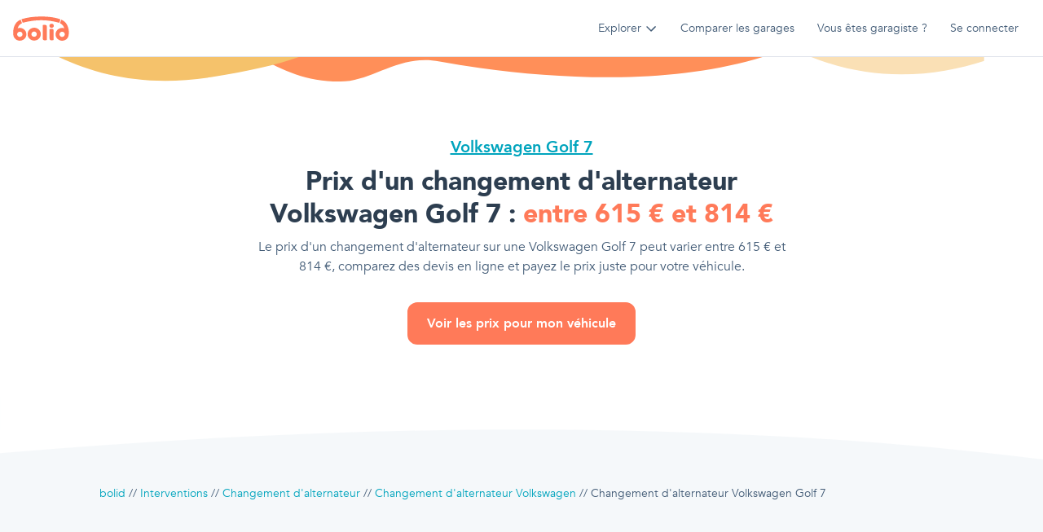

--- FILE ---
content_type: text/html; charset=utf-8
request_url: https://www.bolid.be/interventions/changement-alternateur/volkswagen/golf-7
body_size: 33115
content:
<!DOCTYPE html><html lang="fr"><head><meta charSet="utf-8"/><meta name="viewport" content="width=device-width"/><meta name="next-head-count" content="2"/><link data-react-helmet="true" rel="preconnect" href="https://mcqueen.s3.eu-west-3.amazonaws.com"/><link data-react-helmet="true" rel="dns-prefetch" href="https://mcqueen.s3.eu-west-3.amazonaws.com"/><link data-react-helmet="true" rel="preconnect" href="https://bolid-api.s3.amazonaws.com"/><link data-react-helmet="true" rel="dns-prefetch" href="https://bolid-api.s3.amazonaws.com"/><link data-react-helmet="true" rel="preconnect" href="https://bolid-cms.s3.amazonaws.com"/><link data-react-helmet="true" rel="dns-prefetch" href="https://bolid-cms.s3.amazonaws.com"/><link data-react-helmet="true" rel="preload" href="https://mcqueen.s3.eu-west-3.amazonaws.com/fonts/Avenir-Black.woff2" as="font" crossorigin="anonymous"/><link data-react-helmet="true" rel="preload" href="https://mcqueen.s3.eu-west-3.amazonaws.com/fonts/Avenir-Heavy.woff2" as="font" crossorigin="anonymous"/><link data-react-helmet="true" rel="preload" href="https://mcqueen.s3.eu-west-3.amazonaws.com/fonts/Avenir-Book.woff2" as="font" crossorigin="anonymous"/><link data-react-helmet="true" rel="manifest" href="/static/manifest.json"/><link data-react-helmet="true" rel="apple-touch-icon" sizes="152x152" href="/static/icons/apple-touch-icon.png"/><link data-react-helmet="true" rel="shortcut icon" href="/static/icons/favicon.ico"/><link data-react-helmet="true" rel="icon" type="image/png" sizes="32x32" href="/static/icons/favicon-32x32.png"/><link data-react-helmet="true" rel="icon" type="image/png" sizes="16x16" href="/static/icons/favicon-16x16.png"/><link data-react-helmet="true" rel="canonical" href="https://www.bolid.be/interventions/changement-alternateur/volkswagen/golf-7"/><meta data-react-helmet="true" name="viewport" content="minimum-scale=1, initial-scale=1, width=device-width, shrink-to-fit=no, user-scalable=no, viewport-fit=cover"/><meta data-react-helmet="true" property="og:title" content="Changement D&#x27;alternateur Volkswagen Golf 7 : Prix et Devis en Ligne • bolid"/><meta data-react-helmet="true" name="description" content="Faites le changement d&#x27;alternateur sur votre Volkswagen Golf 7 au meilleur prix : comparez les devis des meilleurs garages près de chez vous et prenez rendez-vous directement en ligne."/><meta data-react-helmet="true" property="og:description" content="Faites le changement d&#x27;alternateur sur votre Volkswagen Golf 7 au meilleur prix : comparez les devis des meilleurs garages près de chez vous et prenez rendez-vous directement en ligne."/><meta data-react-helmet="true" property="og:image" content="https://bolid-api.s3.amazonaws.com/media/seo/seoservice/changer-alternateur/aspect/7-3/width/1024.jpeg"/><meta data-react-helmet="true" name="og:type" content="website"/><meta data-react-helmet="true" name="og:site_name" content="bolid"/><meta data-react-helmet="true" name="application-name" content="bolid"/><meta data-react-helmet="true" name="apple-mobile-web-app-capable" content="yes"/><meta data-react-helmet="true" name="apple-mobile-web-app-status-bar-style" content="default"/><meta data-react-helmet="true" name="apple-mobile-web-app-title" content="bolid"/><meta data-react-helmet="true" name="format-detection" content="telephone=no"/><meta data-react-helmet="true" name="mobile-web-app-capable" content="yes"/><meta data-react-helmet="true" name="theme-color" content="#ffffff"/><meta data-react-helmet="true" name="92bc406808" content="92bc4068080fb2de3771d4279db5fa2f"/><script data-react-helmet="true" type="application/ld+json">{"@context":"https://schema.org","@graph":[{"@type":"WebPage","url":"https://www.bolid.be/interventions/changement-alternateur/volkswagen/golf-7","name":"Changement D'alternateur Volkswagen Golf 7 : Prix et Devis en Ligne • bolid","inLanguage":"fr-BE","description":"Faites le changement d'alternateur sur votre Volkswagen Golf 7 au meilleur prix : comparez les devis des meilleurs garages près de chez vous et prenez rendez-vous directement en ligne.","isPartOf":{"@type":"WebSite","url":"https://www.bolid.be/","name":"bolid","genre":"automotive","description":"Comparateur de garages avec prise de rendez-vous","publisher":{"@type":"Organization","name":"bolid","legalname":"bolid SA","description":"Obtenez gratuitement des devis pour vos réparations auto et prenez rendez-vous en ligne dans les meilleurs garages près de chez vous.","slogan":"Comparez les meilleurs garages aux meilleurs prix","logo":{"@type":"ImageObject","url":"https://www.bolid.be/static/logomark-square-192x192.jpg"},"url":"https://www.bolid.be/","address":{"@type":"PostalAddress","addressLocality":"Bruxelles, Belgique","postalCode":"1000","streetAddress":"145 Boulevard du Midi","addressCountry":{"@type":"Country","name":"Belgique"}},"aggregateRating":{"@type":"AggregateRating","bestRating":5,"reviewCount":637,"ratingValue":4.7,"worstRating":1}}}},{"@type":"BreadcrumbList","itemListElement":[{"@type":"ListItem","position":1,"item":{"@id":"https://www.bolid.be/","name":"bolid"}},{"@type":"ListItem","position":2,"item":{"@id":"https://www.bolid.be/interventions","name":"Interventions"}},{"@type":"ListItem","position":3,"item":{"@id":"https://www.bolid.be/interventions/changement-alternateur","name":"Changement d'alternateur"}},{"@type":"ListItem","position":4,"item":{"@id":"https://www.bolid.be/interventions/changement-alternateur/volkswagen","name":"Changement d'alternateur Volkswagen"}},{"@type":"ListItem","position":5,"item":{"@id":"https://www.bolid.be/interventions/changement-alternateur/volkswagen/golf-7","name":"Changement d'alternateur Volkswagen Golf 7"}}]},{"@type":"FAQPage","mainEntity":[{"@type":"Question","name":"Quel est le prix d'un changement d'alternateur sur une Volkswagen Golf 7 ?","acceptedAnswer":{"@type":"Answer","text":"\n      <p>\n        En moyenne, <b>le prix pour changer un alternateur sur une Volkswagen Golf 7 est de 694 €</b>.\n      </p>\n      <p>\n        Toutefois, le prix d'un changement d'alternateur peut être très variable d'un modèle de Volkswagen Golf 7 à l'autre. Nous vous conseillons donc de contacter des garagistes sur bolid pour savoir quel est le meilleur prix pour changer un alternateur sur votre Volkswagen Golf 7.\n      </p>\n    "}},{"@type":"Question","name":"Quel est le temps de main d'oeuvre pour changer un alternateur sur une Volkswagen Golf 7 ?","acceptedAnswer":{"@type":"Answer","text":"\n      <p>\n        En moyenne, <b>le temps de main d'oeuvre pour changer un alternateur sur une Volkswagen Golf 7 est de 1h 12 mins</b>.\n      </p>\n      <p>\n        Toutefois, le temps de main d'oeuvre pour le changement d'alternateur sur une Volkswagen Golf 7 peut être très variable d'un modèle à l'autre. Nous vous conseillons donc de contacter des garagistes sur bolid pour comparer leurs temps de main d'oeuvre pour un changement d'alternateur sur votre Volkswagen Golf 7.\n      </p>\n    "}}]}]}</script><style data-react-helmet="true" data-href="https://mcqueen.s3.eu-west-3.amazonaws.com/fonts/Avenir.css">
              @font-face{font-family:Avenir;src:url(https://mcqueen.s3.eu-west-3.amazonaws.com/fonts/Avenir-Black.eot);src:url(https://mcqueen.s3.eu-west-3.amazonaws.com/fonts/Avenir-Black.eot#iefix) format("embedded-opentype"),url(https://mcqueen.s3.eu-west-3.amazonaws.com/fonts/Avenir-Black.woff2) format("woff2"),url(https://mcqueen.s3.eu-west-3.amazonaws.com/fonts/Avenir-Black.woff) format("woff"),url(https://mcqueen.s3.eu-west-3.amazonaws.com/fonts/Avenir-Black.ttf) format("truetype");font-weight:700;font-style:normal;font-display:swap}@font-face{font-family:Avenir;src:url(https://mcqueen.s3.eu-west-3.amazonaws.com/fonts/Avenir-Heavy.eot);src:url(https://mcqueen.s3.eu-west-3.amazonaws.com/fonts/Avenir-Heavy.eot#iefix) format("embedded-opentype"),url(https://mcqueen.s3.eu-west-3.amazonaws.com/fonts/Avenir-Heavy.woff2) format("woff2"),url(https://mcqueen.s3.eu-west-3.amazonaws.com/fonts/Avenir-Heavy.woff) format("woff"),url(https://mcqueen.s3.eu-west-3.amazonaws.com/fonts/Avenir-Heavy.ttf) format("truetype");font-weight:600;font-style:normal;font-display:swap}@font-face{font-family:Avenir;src:url(https://mcqueen.s3.eu-west-3.amazonaws.com/fonts/Avenir-Book.eot);src:url(https://mcqueen.s3.eu-west-3.amazonaws.com/fonts/Avenir-Book.eot#iefix) format("embedded-opentype"),url(https://mcqueen.s3.eu-west-3.amazonaws.com/fonts/Avenir-Book.woff2) format("woff2"),url(https://mcqueen.s3.eu-west-3.amazonaws.com/fonts/Avenir-Book.woff) format("woff"),url(https://mcqueen.s3.eu-west-3.amazonaws.com/fonts/Avenir-Book.ttf) format("truetype");font-weight:400;font-style:normal;font-display:swap}
            </style><title data-react-helmet="true">Changement D&#x27;alternateur Volkswagen Golf 7 : Prix et Devis en Ligne • bolid</title><script async="" src="https://pagead2.googlesyndication.com/pagead/js/adsbygoogle.js?client=ca-pub-3278244639979908" crossorigin="anonymous"></script><link rel="preload" href="/_next/static/css/cd2b849a5078775b.css" as="style"/><link rel="stylesheet" href="/_next/static/css/cd2b849a5078775b.css" data-n-g=""/><link rel="preload" href="/_next/static/css/35086f0b8cf2c018.css" as="style"/><link rel="stylesheet" href="/_next/static/css/35086f0b8cf2c018.css" data-n-p=""/><noscript data-n-css=""></noscript><script defer="" nomodule="" src="/_next/static/chunks/polyfills-0d1b80a048d4787e.js"></script><script src="/_next/static/chunks/webpack-369da85799d2b10e.js" defer=""></script><script src="/_next/static/chunks/framework-2c63c668f22641d0.js" defer=""></script><script src="/_next/static/chunks/main-b11f008df4055a58.js" defer=""></script><script src="/_next/static/chunks/pages/_app-41ddc1a46eeb44cf.js" defer=""></script><script src="/_next/static/chunks/4399-286b588f6dfa0931.js" defer=""></script><script src="/_next/static/chunks/2894-a832d7ef0d509902.js" defer=""></script><script src="/_next/static/chunks/3663-cdd34b2fcfa581ac.js" defer=""></script><script src="/_next/static/chunks/7450-4c88559bdf84e101.js" defer=""></script><script src="/_next/static/chunks/pages/interventions/%5BseoServiceSlug%5D/%5BseoManufacturerSlug%5D/%5BseoVehicleSlug%5D-663d0c8db0859cf1.js" defer=""></script><script src="/_next/static/cjIk5YsxRSGZLTixOU2t7/_buildManifest.js" defer=""></script><script src="/_next/static/cjIk5YsxRSGZLTixOU2t7/_ssgManifest.js" defer=""></script></head><body><div><!-- 655a3563a9e57e13 --></div><noscript><iframe src="https://www.googletagmanager.com/ns.html?id=GTM-NR87HD3" height="0" width="0" style="display:none;visibility:hidden"></iframe></noscript><div id="__next" data-reactroot=""><div class="relative z-5"><div id="banner-alert" class="" style="z-index:99"></div><div class="Header_headerContainer__dmgLJ"><div class="Header_header__OynU2"><div class="flex items-center justify-between w-full h-full bg-white px-3 border-b"><div class="flex items-center h-full"><a class="hidden h-full items-center medium:flex" href="/"><svg height="30" viewBox="0 0 69 30" fill="none" xmlns="http://www.w3.org/2000/svg"><path d="M50.0469 11.6637C50.0351 13.1511 48.8459 14.226 47.2525 14.1903C45.691 14.1546 44.5997 13.0899 44.6129 11.6145C44.6268 10.1082 45.7764 9.06835 47.3983 9.0946C48.9404 9.11883 50.058 10.2038 50.0469 11.6637Z" fill="#FF7A59"></path><path d="M58.0207 4.27346C57.6991 5.55967 57.2643 6.35994 56.9253 7.43683C56.7961 7.8474 56.8329 8.02441 56.1737 7.84067C41.4207 3.77741 28.0924 3.84472 12.4579 7.78211C11.9023 7.92143 11.6939 7.90932 11.5223 7.31097C11.2215 6.24956 10.8603 5.20295 10.4637 4.17586C10.2942 3.73636 10.3866 3.59098 10.7832 3.46242C23.9247 -0.799382 45.8052 -0.866689 57.7102 3.5903C58.1117 3.7404 58.1082 3.79895 58.0207 4.27346Z" fill="#FF7A59"></path><path d="M44.8502 21.7897C44.8502 20.0909 44.9197 18.3888 44.8238 16.6947C44.7745 15.7995 45.0913 15.4744 45.9505 15.4724C46.459 15.4724 46.9681 15.3997 47.4787 15.4152C49.1277 15.465 49.7938 16.1058 49.8195 17.6955C49.8452 19.2705 49.8258 20.8461 49.8265 22.4211C49.8265 24.4598 49.8126 26.4984 49.8362 28.5371C49.8418 29.0197 49.741 29.2607 49.1833 29.3138C48.39 29.3899 47.603 29.5158 46.8035 29.4195C45.465 29.258 44.8836 28.6637 44.8655 27.3499C44.8391 25.4969 44.8586 23.6433 44.8586 21.7897H44.8502Z" fill="#FF7A59"></path><path d="M41.464 20.5533C41.464 23.2079 41.4495 25.8631 41.4772 28.5169C41.4828 29.0621 41.3314 29.2768 40.7521 29.3246C40.0574 29.3805 39.3628 29.501 38.6599 29.441C37.122 29.3078 36.5107 28.6879 36.4968 27.1762C36.4781 25.1698 36.4913 23.1635 36.4913 21.1571C36.4913 17.9466 36.5093 14.7361 36.4746 11.5263C36.4677 10.8977 36.6684 10.619 37.2991 10.6177C37.3308 10.6151 37.3624 10.6108 37.3936 10.6049C41.3064 10.2011 41.5648 11.1198 41.4765 13.9789C41.4092 16.169 41.4633 18.3619 41.464 20.5533Z" fill="#FF7A59"></path><path d="M62.9087 14.7165C62.0008 12.0054 60.5991 9.88061 57.9679 8.72631C57.6331 8.57891 57.5768 8.40863 57.7109 8.08556C58.1839 6.94137 58.6542 5.79717 59.0807 4.63884C59.2821 4.09231 59.5787 4.33731 59.8809 4.4699C62.9413 5.81601 65.1391 8.00278 66.5221 10.9467C68.4559 15.0605 68.9185 19.4077 68.1017 23.7961C67.3049 28.0733 62.8003 30.7286 58.5159 29.7533C54.0822 28.7437 51.3739 24.5607 52.4102 20.3258C53.4466 16.0909 57.8442 13.5084 62.2328 14.5415C62.4065 14.5826 62.5829 14.6317 62.9087 14.7165ZM56.9614 21.999C56.8829 23.7261 58.293 25.2129 60.1059 25.3145C61.9189 25.4161 63.5005 23.9892 63.5616 22.2043C63.6214 20.4873 62.1543 18.9844 60.3664 18.9305C58.5784 18.8767 57.0413 20.2612 56.9614 21.999Z" fill="#FF7A59"></path><path d="M5.71692 14.687C8.52595 13.9029 10.987 14.2731 13.2021 15.873C16.164 18.0126 17.2309 21.9197 15.7722 25.1672C15.0464 26.7975 13.7729 28.142 12.1588 28.9823C10.5446 29.8226 8.68467 30.1093 6.8811 29.7958C3.28506 29.1732 0.575356 26.1492 0.290563 22.5894C-0.0192364 18.716 0.295425 14.9381 1.88818 11.3339C3.23922 8.27077 5.4217 5.94536 8.56415 4.50704C9.09693 4.26339 9.42201 4.18128 9.64568 4.88395C9.97353 5.91171 10.4202 6.90312 10.8404 7.90328C11.0023 8.28827 11.0585 8.50904 10.5515 8.74124C7.97929 9.91169 6.56991 12.0015 5.71692 14.687ZM11.6351 22.0954C11.632 21.4653 11.4362 20.8503 11.0723 20.3282C10.7084 19.8061 10.1928 19.4003 9.59083 19.1622C8.98884 18.9241 8.32747 18.8643 7.69044 18.9906C7.05341 19.1168 6.46934 19.4233 6.01215 19.8713C5.55496 20.3193 5.2452 20.8886 5.12208 21.5073C4.99895 22.1259 5.068 22.766 5.32047 23.3466C5.57294 23.9272 5.99749 24.4222 6.5404 24.7689C7.0833 25.1157 7.72015 25.2985 8.37036 25.2944C9.23878 25.2826 10.0676 24.9406 10.6783 24.3422C11.289 23.7438 11.6326 22.9369 11.6351 22.0954Z" fill="#FF7A59"></path><path d="M25.9691 13.9963C24.3603 13.9963 22.7877 14.4586 21.4501 15.3246C20.1124 16.1906 19.0699 17.4216 18.4542 18.8617C17.8386 20.3019 17.6775 21.8866 17.9914 23.4154C18.3052 24.9443 19.0799 26.3487 20.2175 27.4509C21.355 28.5532 22.8044 29.3038 24.3822 29.6079C25.96 29.912 27.5955 29.7559 29.0818 29.1594C30.5681 28.5629 31.8384 27.5527 32.7322 26.2566C33.626 24.9605 34.103 23.4367 34.103 21.8778C34.103 19.7875 33.2461 17.7828 31.7207 16.3048C30.1952 14.8267 28.1263 13.9963 25.9691 13.9963ZM25.8697 25.1253C25.2174 25.1253 24.5798 24.9379 24.0374 24.5868C23.4951 24.2356 23.0724 23.7365 22.8227 23.1526C22.5731 22.5687 22.5078 21.9261 22.6351 21.3062C22.7623 20.6863 23.0764 20.1169 23.5377 19.67C23.9989 19.2231 24.5866 18.9187 25.2263 18.7954C25.8661 18.6721 26.5292 18.7354 27.1318 18.9772C27.7345 19.2191 28.2496 19.6287 28.612 20.1542C28.9744 20.6798 29.1678 21.2976 29.1678 21.9297C29.1678 22.7772 28.8203 23.59 28.2018 24.1894C27.5833 24.7887 26.7444 25.1253 25.8697 25.1253Z" fill="#FF7A59"></path></svg></a><button class="flex items-center medium:hidden" aria-label="Ouvrir la navigation mobile de bolid"><svg width="40" height="40" viewBox="0 0 71 70" fill="none" xmlns="http://www.w3.org/2000/svg"><path fill-rule="evenodd" clip-rule="evenodd" d="M0.709656 34.9998C0.709656 54.3297 16.38 70 35.7095 70C55.0394 70 70.7097 54.3297 70.7097 34.9998C70.7097 15.6699 55.0394 0 35.7095 0C16.38 0 0.709656 15.6699 0.709656 34.9998Z" fill="#FF7A59"></path><path d="M14.4749 39.1732C14.3146 37.0472 14.5939 34.9541 15.1195 32.9054C16.6071 27.1155 20.1104 23.2255 26.0144 21.6951C32.7251 19.9558 39.4275 20.0085 46.0927 21.9518C51.4026 23.5011 54.5703 27.1427 56.0488 32.3187C57.0078 35.6798 57.2371 39.2056 56.7215 42.6617C56.2827 45.6887 53.596 48.5487 50.5563 49.2118C47.0076 49.9852 43.6143 48.7182 41.7316 45.6986C41.1011 44.6866 40.4383 44.4126 39.3242 44.4472C36.7284 44.5294 34.1276 44.5113 31.5309 44.4537C30.6714 44.4348 30.2243 44.7269 29.7789 45.4518C27.8086 48.6606 24.3244 50.07 20.7633 49.211C17.2922 48.3734 14.8129 45.4263 14.4823 41.7032C14.4129 40.8673 14.4749 40.0174 14.4749 39.1732ZM20.1492 33.3192C25.6318 32.5639 28.5599 34.1157 30.5871 38.8449C30.9318 39.6488 31.4251 39.6562 32.0697 39.6554C34.4036 39.6554 36.7383 39.6167 39.0705 39.6751C40.0531 39.6998 40.5581 39.4538 40.8994 38.4327C41.5936 36.3486 43.0283 34.8076 45.0432 33.8548C46.9233 32.9646 48.8985 32.8733 51.1786 33.3702C50.2927 30.3819 48.7514 28.1588 46.0134 27.155C39.3755 24.7221 32.6276 24.7163 25.9153 26.8967C22.8674 27.884 21.0938 30.1738 20.1492 33.3192ZM48.6109 44.5261C50.4877 44.5204 51.9662 43.0583 51.9464 41.2285C51.9274 39.4373 50.3613 37.8815 48.5828 37.8864C46.8043 37.8913 45.2613 39.4554 45.277 41.254C45.287 43.1505 46.696 44.5327 48.6109 44.5261ZM22.7294 44.5212C24.5475 44.5212 26.1301 42.9991 26.1128 41.2556C26.0963 39.4834 24.5508 37.9341 22.7624 37.8955C21.0046 37.8568 19.4616 39.4085 19.4476 41.2293C19.4319 43.1332 20.812 44.5179 22.7294 44.5212Z" fill="#fff"></path></svg><svg aria-hidden="true" role="img" viewBox="0 0 16 16" width="16" height="16" fill="currentColor" style="display:inline-block;vertical-align:text-bottom" class="ml-1 duration-200"><path d="M8.025 11.725c-.2 0-.4-.1-.5-.2l-5-5c-.3-.3-.3-.8 0-1.1.3-.3.8-.3 1.1 0l4.4 4.4 4.5-4.5c.3-.3.8-.3 1.1 0 .3.3.3.8 0 1.1l-5 5c-.2.2-.4.3-.6.3Z" fill="currentColor"></path></svg></button></div><div class="hidden items-center h-full medium:flex ml-auto"><div class="flex items-center h-full"><div class="flex items-center h-full"><div class="inline-block"><div class="cursor-pointer flex items-center Header_headerLink__WCc79"><span>Explorer</span><svg aria-hidden="true" role="img" viewBox="0 0 16 16" width="16" height="16" fill="currentColor" style="display:inline-block;vertical-align:text-bottom" class="text-black-300 shrink-0 ml-1 duration-200"><path d="M8.025 11.725c-.2 0-.4-.1-.5-.2l-5-5c-.3-.3-.3-.8 0-1.1.3-.3.8-.3 1.1 0l4.4 4.4 4.5-4.5c.3-.3.8-.3 1.1 0 .3.3.3.8 0 1.1l-5 5c-.2.2-.4.3-.6.3Z" fill="currentColor"></path></svg></div></div><div role="dialog" class="Popover_popover__iUb1K" style="position:absolute;left:0;top:0"><div class="Popover_content__jTVZ3 Popover_contentHasBorder__ntcIs"><div class="Popover_popoverBorder__oJgt0 Popover_popoverBorderColorBlue__11Rbb"></div><div class="flex flex-wrap -mx-2 medium:p-2" style="max-width:720px"><div class="p-2 flex items-start" style="min-width:250px"><div class="flex items-center justify-center shrink-0 mr-2 p-1 bg-purple-200 text-purple rounded-small"><svg aria-hidden="true" role="img" viewBox="0 0 16 16" width="16" height="16" fill="currentColor" style="display:inline-block;vertical-align:text-bottom"><path fill-rule="evenodd" clip-rule="evenodd" d="M1 13.358 5.976 15l4.878-2.76L15 13.882V2.685L10.746 1 5.824 3.785 1 2.192v11.166Zm8.4-1.892L6.6 13.05V4.943l2.8-1.585v8.108Zm1.4-.74 2.8 1.108v-8.21l-2.746-1.088-.054.03v8.16Zm-8.4 1.633 2.8.924V5.04l-2.8-.924v8.243Z" fill="currentColor"></path></svg></div><div><a class="block" href="/garages"><div class="Title_title6__e5wM3 font-700 mb-1">Garages en Belgique</div></a><div><div><a class="block" href="/garages/bruxelles"><span class="Text_text3__MW_N2 underline hover:text-blue whitespace-nowrap">Garages Bruxelles</span></a></div><div><a class="block" href="/garages/charleroi"><span class="Text_text3__MW_N2 underline hover:text-blue whitespace-nowrap">Garages Charleroi</span></a></div><div><a class="block" href="/garages/liege"><span class="Text_text3__MW_N2 underline hover:text-blue whitespace-nowrap">Garages Liège</span></a></div><div><a class="block" href="/garages/mons"><span class="Text_text3__MW_N2 underline hover:text-blue whitespace-nowrap">Garages Mons</span></a></div><div><a class="block" href="/garages/namur"><span class="Text_text3__MW_N2 underline hover:text-blue whitespace-nowrap">Garages Namur</span></a></div></div></div></div><div class="p-2 flex items-start" style="min-width:250px"><div class="flex items-center justify-center shrink-0 mr-2 p-1 bg-orange-200 text-orange rounded-small"><svg aria-hidden="true" role="img" viewBox="0 0 16 16" width="16" height="16" fill="currentColor" style="display:inline-block;vertical-align:text-bottom"><path d="m6.192 2.061.336.583-.336-.583Zm1.328-.64.14.658-.14-.657ZM3.566 3.578l-.336-.582.336.582Zm-1.218.83-.5-.45.5.45Zm-.466.807.64.208-.64-.208Zm0 5.971.64-.207-.64.207Zm.466.808.5-.45-.5.45Zm1.218.83.336-.583-.336.583Zm2.626 1.516-.336.582.336-.582Zm1.328.64.14-.659-.14.658Zm.932 0-.14-.659.14.658Zm1.327-.64.337.582.018-.01.018-.013-.373-.56Zm0 0-.336-.583-.019.011-.018.012.373.56Zm2.626-1.516-.336-.583.336.583Zm1.218-.83-.5-.45.5.45Zm.466-.808-.64-.207.64.207Zm0-5.97-.64.207.64-.208Zm-.466-.808-.5.45.5-.45Zm-1.218-.83-.336.583.336-.583ZM9.78 2.061l-.339.581.003.002.336-.583Zm0 0 .34-.58-.003-.002-.337.582Zm-1.327-.64-.14.658.14-.657ZM6.528 2.645c.693-.4.913-.518 1.131-.565L7.38.764c-.476.1-.909.36-1.523.715l.672 1.165ZM3.902 4.16l2.626-1.516-.672-1.165L3.23 2.995l.672 1.165Zm-1.054.697c.15-.166.362-.297 1.054-.697L3.23 2.995c-.614.354-1.056.6-1.381.962l1 .9Zm-.326.565c.068-.209.18-.401.326-.565l-1-.9c-.273.304-.48.661-.605 1.05l1.279.415Zm-.077 1.262c0-.8.008-1.05.077-1.262l-1.28-.415c-.15.463-.142.968-.142 1.677h1.345Zm0 3.032V6.684H1.1v3.032h1.345Zm.077 1.262c-.069-.213-.077-.462-.077-1.262H1.1c0 .71-.008 1.214.143 1.677l1.279-.415Zm.326.565a1.57 1.57 0 0 1-.326-.565l-1.28.415c.127.389.333.746.607 1.05l1-.9Zm1.054.697c-.692-.4-.904-.531-1.054-.697l-1 .9c.326.362.768.607 1.382.962l.672-1.165Zm2.626 1.516L3.902 12.24l-.672 1.165 2.626 1.516.672-1.165Zm1.131.564c-.218-.046-.438-.164-1.13-.564l-.673 1.165c.614.355 1.047.614 1.524.715l.28-1.316Zm.653 0a1.567 1.567 0 0 1-.653 0l-.28 1.316c.4.085.813.085 1.213 0l-.28-1.316Zm1.131-.564c-.693.4-.913.518-1.131.564l.28 1.316c.476-.1.91-.36 1.524-.715l-.673-1.165Zm-.037.023.746 1.12-.746-1.12Zm2.663-1.539-2.626 1.516.673 1.165 2.626-1.516-.673-1.165Zm1.054-.697c-.15.166-.361.297-1.054.697l.672 1.165c.615-.354 1.056-.6 1.382-.962l-1-.9Zm.326-.565a1.57 1.57 0 0 1-.326.565l1 .9c.273-.304.48-.661.606-1.05l-1.28-.415Zm.077-1.262c0 .8-.008 1.05-.077 1.262l1.28.415c.15-.463.142-.968.142-1.677h-1.345Zm0-3.032v3.032h1.345V6.684h-1.345Zm-.077-1.262c.07.213.077.462.077 1.262h1.345c0-.71.008-1.214-.142-1.677l-1.28.415Zm-.326-.565c.147.164.258.356.326.565l1.28-.415a2.914 2.914 0 0 0-.606-1.05l-1 .9ZM12.07 4.16c.693.4.905.531 1.054.697l1-.9c-.326-.362-.767-.608-1.381-.962l-.673 1.165ZM9.443 2.644l2.626 1.516.672-1.165-2.625-1.516-.673 1.165Zm-.003-.002.678-1.162-.678 1.162ZM8.312 2.08c.218.047.438.165 1.131.565l.673-1.165C9.5 1.124 9.068.865 8.592.764l-.28 1.315Zm-.653 0a1.57 1.57 0 0 1 .653 0l.28-1.315a2.915 2.915 0 0 0-1.212 0l.28 1.315ZM9.555 8.2a1.57 1.57 0 0 1-1.57 1.57v1.345A2.915 2.915 0 0 0 10.9 8.2H9.555Zm-1.57-1.57c.867 0 1.57.703 1.57 1.57H10.9a2.915 2.915 0 0 0-2.914-2.914V6.63ZM6.417 8.2c0-.867.703-1.57 1.57-1.57V5.287A2.915 2.915 0 0 0 5.07 8.2h1.345Zm1.57 1.57a1.57 1.57 0 0 1-1.57-1.57H5.071a2.915 2.915 0 0 0 2.915 2.915V9.769Z" fill="currentColor"></path></svg></div><div><a class="block" href="/interventions"><div class="Title_title6__e5wM3 font-700 mb-1">Interventions populaires</div></a><div><div><a class="block" href="/interventions/changement-amortisseurs-avant"><span class="Text_text3__MW_N2 underline hover:text-blue whitespace-nowrap">Changement d&#x27;amortisseurs avant</span></a></div><div><a class="block" href="/interventions/changement-embrayage"><span class="Text_text3__MW_N2 underline hover:text-blue whitespace-nowrap">Changement d&#x27;embrayage</span></a></div><div><a class="block" href="/interventions/changement-courroie-de-distribution"><span class="Text_text3__MW_N2 underline hover:text-blue whitespace-nowrap">Changement de courroie de distribution</span></a></div><div><a class="block" href="/interventions/changement-disques-de-frein"><span class="Text_text3__MW_N2 underline hover:text-blue whitespace-nowrap">Changement de disques de frein</span></a></div><div><a class="block" href="/interventions/entretien-vidange"><span class="Text_text3__MW_N2 underline hover:text-blue whitespace-nowrap">Vidange d&#x27;huile</span></a></div></div></div></div><div class="p-2 flex items-start" style="min-width:250px"><div class="flex items-center justify-center shrink-0 mr-2 p-1 bg-red-200 text-red rounded-small"><svg aria-hidden="true" role="img" viewBox="0 0 16 16" width="16" height="16" fill="currentColor" style="display:inline-block;vertical-align:text-bottom"><path d="M14.99 6.334h-1.496l-.899-2.231a2.291 2.291 0 0 0-2.125-1.436H5.53c-.935 0-1.777.568-2.126 1.435l-.898 2.231H1.01a.344.344 0 0 0-.334.427l.172.688a.344.344 0 0 0 .333.26h.324a2.71 2.71 0 0 0-.381 1.375v3.896c0 .38.308.688.687.688h.459c.38 0 .687-.308.687-.688v-.687h10.084v.687c0 .38.308.688.687.688h.458c.38 0 .688-.308.688-.688V9.083c0-.504-.145-.969-.381-1.374h.324a.344.344 0 0 0 .333-.26l.172-.688a.344.344 0 0 0-.334-.427ZM4.68 4.616a.912.912 0 0 1 .85-.574h4.94c.376 0 .71.225.85.574l.691 1.717H3.99l.69-1.717Zm8.82 5.842a.459.459 0 0 1-.458.459H2.958a.459.459 0 0 1-.458-.459V9.083c0-.758.617-1.375 1.375-1.375h8.25c.758 0 1.375.617 1.375 1.375v1.375ZM4.333 8.396c-.55 0-.916.365-.916.914 0 .548.366.914.916.914s1.375.091 1.375-.457c0-.549-.825-1.371-1.375-1.371Zm7.334 0c-.55 0-1.375.822-1.375 1.37 0 .55.825.458 1.375.458s.916-.366.916-.914c0-.549-.366-.914-.916-.914Z" fill="currentColor"></path></svg></div><div><a class="block" href="/vehicules"><div class="Title_title6__e5wM3 font-700 mb-1">Carnets d&#x27;entretien</div></a><div><div><a class="block" href="/vehicules/audi"><span class="Text_text3__MW_N2 underline hover:text-blue whitespace-nowrap">Carnet d&#x27;entretien Audi</span></a></div><div><a class="block" href="/vehicules/citroen"><span class="Text_text3__MW_N2 underline hover:text-blue whitespace-nowrap">Carnet d&#x27;entretien Citroen</span></a></div><div><a class="block" href="/vehicules/opel"><span class="Text_text3__MW_N2 underline hover:text-blue whitespace-nowrap">Carnet d&#x27;entretien Opel</span></a></div><div><a class="block" href="/vehicules/renault"><span class="Text_text3__MW_N2 underline hover:text-blue whitespace-nowrap">Carnet d&#x27;entretien Renault</span></a></div><div><a class="block" href="/vehicules/volkswagen"><span class="Text_text3__MW_N2 underline hover:text-blue whitespace-nowrap">Carnet d&#x27;entretien Volkswagen</span></a></div></div></div></div><div class="p-2 flex items-start" style="min-width:250px"><div class="flex items-center justify-center shrink-0 mr-2 p-1 bg-blue-200 text-blue rounded-small"><svg aria-hidden="true" role="img" viewBox="0 0 16 16" width="16" height="16" fill="currentColor" style="display:inline-block;vertical-align:text-bottom"><path d="M8 15.425c-.515 0-1.03-.147-1.397-.514l-.882-.736c-.147-.073-.294-.147-.441-.147l-1.176-.147a2.134 2.134 0 0 1-1.985-1.985l-.074-1.176c0-.147-.073-.294-.147-.441l-.735-.882C.5 8.588.5 7.412 1.163 6.53l.735-.883c.074-.147.147-.294.147-.44l.074-1.103c.073-1.03.955-1.912 1.985-1.985l1.176-.074c.147 0 .294-.073.44-.147l.883-.735C7.412.5 8.588.5 9.47 1.163l.882.735c.147.074.295.147.442.147l1.102.074a2.134 2.134 0 0 1 1.985 1.985l.074 1.176c0 .147.073.294.147.441l.735.882c.662.809.662 1.985 0 2.867l-.735.883c-.074.147-.147.294-.147.44l-.074 1.103a2.134 2.134 0 0 1-1.985 1.985l-1.176.074c-.147 0-.294.073-.441.147l-.882.735A2.008 2.008 0 0 1 8 15.425Zm0-13.6a.835.835 0 0 0-.588.22l-.882.735a2.416 2.416 0 0 1-1.177.515l-1.102.073a1.096 1.096 0 0 0-.883.883l-.073 1.102c-.074.441-.22.81-.515 1.177l-.735.882a.996.996 0 0 0 0 1.25l.735.882c.294.294.441.735.441 1.103l.074 1.176c.073.441.441.809.882.882l1.176.074c.441 0 .809.22 1.103.44l.882.736a.995.995 0 0 0 1.25 0l.882-.735c.294-.294.736-.441 1.103-.441l1.176-.074c.441-.073.809-.441.883-.882l.073-1.176c0-.441.22-.81.441-1.103l.735-.882a.995.995 0 0 0 0-1.25l-.735-.882c-.294-.294-.44-.736-.44-1.103l-.074-1.176a1.096 1.096 0 0 0-.883-.883l-1.176-.073c-.441 0-.809-.22-1.103-.441l-.882-.735c-.147-.22-.367-.294-.588-.294Z" fill="currentColor"></path><path d="M7.267 10.267c-.134 0-.334-.067-.4-.2l-2-2c-.267-.267-.267-.6 0-.867.266-.267.6-.267.866 0l1.6 1.6 2.934-2.933c.266-.267.6-.267.866 0 .267.266.267.6 0 .866L7.8 10.067c-.2.133-.4.2-.533.2Z" fill="currentColor"></path></svg></div><div><a class="block" href="/blog"><div class="Title_title6__e5wM3 font-700 mb-1">Guides pratiques</div></a><div><div><a class="block" href="/blog/amortisseurs"><span class="Text_text3__MW_N2 underline hover:text-blue whitespace-nowrap">Amortisseurs : Fonctionnement, durée de vie et prix</span></a></div><div><a class="block" href="/blog/courroie-de-distribution"><span class="Text_text3__MW_N2 underline hover:text-blue whitespace-nowrap">Courroie de distribution : Fonctionnement, durée de vie et prix</span></a></div><div><a class="block" href="/blog/disques-de-frein"><span class="Text_text3__MW_N2 underline hover:text-blue whitespace-nowrap">Disques de frein : Fonctionnement, durée de vie et prix</span></a></div><div><a class="block" href="/blog/embrayage"><span class="Text_text3__MW_N2 underline hover:text-blue whitespace-nowrap">Embrayage : Fonctionnement, durée de vie et prix</span></a></div><div><a class="block" href="/blog/vidange-huile"><span class="Text_text3__MW_N2 underline hover:text-blue whitespace-nowrap">Vidange d’huile : Fonctionnement, entretien et prix</span></a></div></div></div></div></div></div></div></div><div class="flex items-center h-full"><div class="cursor-pointer flex items-center Header_headerLink__WCc79"><span>Comparer les garages</span></div><a class="block flex items-center Header_headerLink__WCc79" href="/garagiste"><span>Vous êtes garagiste ?</span></a></div><div class="flex items-center h-full"><div class="cursor-pointer flex items-center Header_headerLink__WCc79"><span>Se connecter</span></div></div></div></div></div><div class="Header_mobileMenu__F3Uif" style="visibility:hidden"><div class=""><a class="block flex items-center justify-between cursor-pointer" href="/"><div class="text-title-4 font-700 text-black">Accueil</div><svg aria-hidden="true" role="img" viewBox="0 0 24 24" width="24" height="24" fill="currentColor" style="display:inline-block;vertical-align:text-bottom" class="text-black-300 shrink-0"><path d="M18.2 22.4H17.3c-1.5-.1-2.7-1.3-2.8-2.8V16.4c0-1.4-1.2-2.6-2.6-2.6-1.4 0-2.6 1.2-2.6 2.6V19.6c-.1 1.5-1.3 2.7-2.8 2.8h-.7c-.8 0-1.2 0-1.6-.1-.9-.3-1.7-1-1.9-1.9-.1-.4-.1-.8-.1-1.6v-6.6c0-1.2 0-1.8.2-2.5 0-.6.3-1.2.7-1.7.4-.5.9-.9 1.8-1.6l2.6-2c1.5-1.2 2.3-1.8 3.2-2 .8-.2 1.7-.2 2.6 0 .9.3 1.7.8 3.2 2l2.6 2c.9.7 1.4 1.1 1.8 1.6.4.5.6 1 .8 1.6.2.6.2 1.3.2 2.5v6.6c0 .8 0 1.2-.1 1.6-.3.9-1 1.7-1.9 1.9-.5.2-.9.2-1.7.2ZM12 12.1c2.4 0 4.4 2 4.4 4.4v3.1c0 .6.5 1 1 1H19.3c.4-.1.6-.4.7-.7V12.2c0-1.1 0-1.6-.1-2-.1-.4-.3-.7-.5-1-.3-.3-.7-.7-1.5-1.3l-2.6-2c-1.3-1-2-1.5-2.6-1.7-.5-.1-1.1-.1-1.6 0-.6.2-1.3.7-2.6 1.7L6 7.8c-.8.7-1.3 1-1.5 1.3-.2.3-.4.6-.5 1-.1.4-.1.9-.1 2V19.8c.1.4.4.6.7.7H6.5c.6 0 1-.5 1-1v-3.1c.1-2.3 2.1-4.3 4.5-4.3Z" fill="currentColor"></path></svg></a></div><div class="border-t mt-4 pt-4"><div class=""><div class="flex items-center justify-between cursor-pointer"><div class="text-title-4 font-700 text-black">Garages en Belgique</div><svg aria-hidden="true" role="img" viewBox="0 0 24 24" width="24" height="24" fill="currentColor" style="display:inline-block;vertical-align:text-bottom" class="text-black-300 shrink-0 duration-200"><path d="M11.9 16.8c-.2 0-.5-.1-.6-.3l-7-7c-.4-.3-.4-.9 0-1.2.3-.4.9-.4 1.2 0l6.4 6.4 6.4-6.4c.4-.4.9-.4 1.3 0s.4.9 0 1.3l-7 7c-.2.1-.5.2-.7.2Z" fill="currentColor"></path></svg></div><div class="mt-3 mb-4 hidden"><a class="block text-blue mt-1" href="/garages/bruxelles">Garages Bruxelles</a><a class="block text-blue mt-1" href="/garages/charleroi">Garages Charleroi</a><a class="block text-blue mt-1" href="/garages/liege">Garages Liège</a><a class="block text-blue mt-1" href="/garages/mons">Garages Mons</a><a class="block text-blue mt-1" href="/garages/namur">Garages Namur</a><a class="block text-blue flex items-center mt-2" href="/garages"><span>Plus <!-- -->de garages en belgique</span><svg aria-hidden="true" role="img" viewBox="0 0 16 16" width="16" height="16" fill="currentColor" style="display:inline-block;vertical-align:text-bottom" class="shrink-0 ml-2"><path d="M9.8 12.625c-.2 0-.4-.1-.5-.2-.3-.3-.3-.8 0-1.1l2.7-2.7H1.8c-.4 0-.8-.4-.8-.8s.4-.8.8-.8H12l-2.7-2.7c-.3-.3-.3-.8 0-1.1.3-.3.8-.3 1.1 0l4 4c.1.1.1.2.2.2 0 .1.1.2.1.3 0 .1 0 .2-.1.3 0 .1-.1.2-.2.2l-4 4c-.2.3-.4.4-.6.4Z" fill="currentColor"></path></svg></a></div></div><div class="mt-3"><div class="flex items-center justify-between cursor-pointer"><div class="text-title-4 font-700 text-black">Interventions populaires</div><svg aria-hidden="true" role="img" viewBox="0 0 24 24" width="24" height="24" fill="currentColor" style="display:inline-block;vertical-align:text-bottom" class="text-black-300 shrink-0 duration-200"><path d="M11.9 16.8c-.2 0-.5-.1-.6-.3l-7-7c-.4-.3-.4-.9 0-1.2.3-.4.9-.4 1.2 0l6.4 6.4 6.4-6.4c.4-.4.9-.4 1.3 0s.4.9 0 1.3l-7 7c-.2.1-.5.2-.7.2Z" fill="currentColor"></path></svg></div><div class="mt-3 mb-4 hidden"><a class="block text-blue mt-1" href="/interventions/changement-amortisseurs-avant">Changement d&#x27;amortisseurs avant</a><a class="block text-blue mt-1" href="/interventions/changement-embrayage">Changement d&#x27;embrayage</a><a class="block text-blue mt-1" href="/interventions/changement-courroie-de-distribution">Changement de courroie de distribution</a><a class="block text-blue mt-1" href="/interventions/changement-disques-de-frein">Changement de disques de frein</a><a class="block text-blue mt-1" href="/interventions/entretien-vidange">Vidange d&#x27;huile</a><a class="block text-blue flex items-center mt-2" href="/interventions"><span>Plus <!-- -->d&#x27;interventions populaires</span><svg aria-hidden="true" role="img" viewBox="0 0 16 16" width="16" height="16" fill="currentColor" style="display:inline-block;vertical-align:text-bottom" class="shrink-0 ml-2"><path d="M9.8 12.625c-.2 0-.4-.1-.5-.2-.3-.3-.3-.8 0-1.1l2.7-2.7H1.8c-.4 0-.8-.4-.8-.8s.4-.8.8-.8H12l-2.7-2.7c-.3-.3-.3-.8 0-1.1.3-.3.8-.3 1.1 0l4 4c.1.1.1.2.2.2 0 .1.1.2.1.3 0 .1 0 .2-.1.3 0 .1-.1.2-.2.2l-4 4c-.2.3-.4.4-.6.4Z" fill="currentColor"></path></svg></a></div></div><div class="mt-3"><div class="flex items-center justify-between cursor-pointer"><div class="text-title-4 font-700 text-black">Carnets d&#x27;entretien</div><svg aria-hidden="true" role="img" viewBox="0 0 24 24" width="24" height="24" fill="currentColor" style="display:inline-block;vertical-align:text-bottom" class="text-black-300 shrink-0 duration-200"><path d="M11.9 16.8c-.2 0-.5-.1-.6-.3l-7-7c-.4-.3-.4-.9 0-1.2.3-.4.9-.4 1.2 0l6.4 6.4 6.4-6.4c.4-.4.9-.4 1.3 0s.4.9 0 1.3l-7 7c-.2.1-.5.2-.7.2Z" fill="currentColor"></path></svg></div><div class="mt-3 mb-4 hidden"><a class="block text-blue mt-1" href="/vehicules/audi">Carnet d&#x27;entretien Audi</a><a class="block text-blue mt-1" href="/vehicules/citroen">Carnet d&#x27;entretien Citroen</a><a class="block text-blue mt-1" href="/vehicules/opel">Carnet d&#x27;entretien Opel</a><a class="block text-blue mt-1" href="/vehicules/renault">Carnet d&#x27;entretien Renault</a><a class="block text-blue mt-1" href="/vehicules/volkswagen">Carnet d&#x27;entretien Volkswagen</a><a class="block text-blue flex items-center mt-2" href="/vehicules"><span>Plus <!-- -->de carnets d&#x27;entretien</span><svg aria-hidden="true" role="img" viewBox="0 0 16 16" width="16" height="16" fill="currentColor" style="display:inline-block;vertical-align:text-bottom" class="shrink-0 ml-2"><path d="M9.8 12.625c-.2 0-.4-.1-.5-.2-.3-.3-.3-.8 0-1.1l2.7-2.7H1.8c-.4 0-.8-.4-.8-.8s.4-.8.8-.8H12l-2.7-2.7c-.3-.3-.3-.8 0-1.1.3-.3.8-.3 1.1 0l4 4c.1.1.1.2.2.2 0 .1.1.2.1.3 0 .1 0 .2-.1.3 0 .1-.1.2-.2.2l-4 4c-.2.3-.4.4-.6.4Z" fill="currentColor"></path></svg></a></div></div><div class="mt-3"><div class="flex items-center justify-between cursor-pointer"><div class="text-title-4 font-700 text-black">Guides pratiques</div><svg aria-hidden="true" role="img" viewBox="0 0 24 24" width="24" height="24" fill="currentColor" style="display:inline-block;vertical-align:text-bottom" class="text-black-300 shrink-0 duration-200"><path d="M11.9 16.8c-.2 0-.5-.1-.6-.3l-7-7c-.4-.3-.4-.9 0-1.2.3-.4.9-.4 1.2 0l6.4 6.4 6.4-6.4c.4-.4.9-.4 1.3 0s.4.9 0 1.3l-7 7c-.2.1-.5.2-.7.2Z" fill="currentColor"></path></svg></div><div class="mt-3 mb-4 hidden"><a class="block text-blue mt-1" href="/blog/amortisseurs">Amortisseurs : Fonctionnement, durée de vie et prix</a><a class="block text-blue mt-1" href="/blog/courroie-de-distribution">Courroie de distribution : Fonctionnement, durée de vie et prix</a><a class="block text-blue mt-1" href="/blog/disques-de-frein">Disques de frein : Fonctionnement, durée de vie et prix</a><a class="block text-blue mt-1" href="/blog/embrayage">Embrayage : Fonctionnement, durée de vie et prix</a><a class="block text-blue mt-1" href="/blog/vidange-huile">Vidange d’huile : Fonctionnement, entretien et prix</a><a class="block text-blue flex items-center mt-2" href="/blog"><span>Plus <!-- -->de guides pratiques</span><svg aria-hidden="true" role="img" viewBox="0 0 16 16" width="16" height="16" fill="currentColor" style="display:inline-block;vertical-align:text-bottom" class="shrink-0 ml-2"><path d="M9.8 12.625c-.2 0-.4-.1-.5-.2-.3-.3-.3-.8 0-1.1l2.7-2.7H1.8c-.4 0-.8-.4-.8-.8s.4-.8.8-.8H12l-2.7-2.7c-.3-.3-.3-.8 0-1.1.3-.3.8-.3 1.1 0l4 4c.1.1.1.2.2.2 0 .1.1.2.1.3 0 .1 0 .2-.1.3 0 .1-.1.2-.2.2l-4 4c-.2.3-.4.4-.6.4Z" fill="currentColor"></path></svg></a></div></div></div><div class="border-t mt-4 pt-4"><div class="cursor-pointer flex items-center justify-between cursor-pointer"><div class="text-title-4 font-700 text-black">Comparer les garages</div><svg aria-hidden="true" role="img" viewBox="0 0 24 24" width="24" height="24" fill="currentColor" style="display:inline-block;vertical-align:text-bottom" class="text-black-300 shrink-0"><path d="M10 18.4c-4.6 0-8.4-3.8-8.4-8.4 0-4.6 3.8-8.4 8.4-8.4 4.6 0 8.4 3.8 8.4 8.4 0 4.6-3.8 8.4-8.4 8.4Zm0-15c-3.6 0-6.6 3-6.6 6.6 0 3.6 3 6.6 6.6 6.6 3.6 0 6.6-3 6.6-6.6 0-3.6-3-6.6-6.6-6.6Z" fill="currentColor"></path><path d="M21 21.9c-.2 0-.5-.1-.6-.3l-5.5-5.5c-.4-.4-.4-.9 0-1.3s.9-.4 1.3 0l5.5 5.5c.4.4.4.9 0 1.3-.2.2-.5.3-.7.3Z" fill="currentColor"></path></svg></div><a class="block flex items-center justify-between cursor-pointer mt-3" href="/garagiste"><div class="text-title-4 font-700 text-black">Vous êtes garagiste ?</div><svg aria-hidden="true" role="img" viewBox="0 0 24 24" width="24" height="24" fill="currentColor" style="display:inline-block;vertical-align:text-bottom" class="text-black-300 shrink-0"><path d="m8.8 3.348-.45-.78.45.78Zm2.368-1.142-.187-.88.187.88ZM6.107 4.902l.45.78-.45-.78Zm-2.173 1.48-.669-.601.67.602Zm-.832 1.441-.855-.278.855.278Zm0 8.354-.855.278.855-.278Zm.832 1.44.669-.602-.669.602Zm2.173 1.48.45-.779-.45.78ZM8.8 20.652l.562-.702-.053-.043-.059-.034-.45.78Zm0 0-.562.703.053.043.059.034.45-.78Zm2.368 1.142.188-.88-.188.88Zm1.664 0-.188-.88.188.88Zm2.368-1.142-.45-.779.45.78Zm2.693-1.555-.45-.779.45.78Zm2.173-1.48-.669-.602.669.602Zm.832-1.44.855.278-.855-.278Zm0-8.354.855-.278-.855.278Zm-.832-1.44-.669.602.669-.602Zm-2.173-1.48.45-.78-.45.78ZM15.2 3.347l-.45.779.45-.78Zm-2.368-1.142-.188.88.188-.88ZM9.25 4.126c1.218-.702 1.658-.944 2.105-1.04l-.374-1.76c-.792.168-1.518.6-2.631 1.242l.9 1.559ZM6.557 5.683 9.25 4.127l-.9-1.559-2.693 1.555.9 1.559ZM4.603 6.985c.306-.34.735-.6 1.954-1.303l-.9-1.559c-1.113.643-1.85 1.056-2.392 1.658l1.338 1.204Zm-.645 1.116a3.1 3.1 0 0 1 .645-1.116L3.265 5.781a4.9 4.9 0 0 0-1.018 1.764l1.711.556Zm-.151 2.344c0-1.407.01-1.909.151-2.344l-1.711-.556c-.25.77-.24 1.615-.24 2.9h1.8Zm0 3.11v-3.11h-1.8v3.11h1.8Zm.151 2.344c-.14-.435-.151-.937-.151-2.344h-1.8c0 1.285-.01 2.13.24 2.9l1.711-.556Zm.645 1.116a3.1 3.1 0 0 1-.645-1.117l-1.711.557a4.9 4.9 0 0 0 1.018 1.764l1.338-1.204Zm1.954 1.303c-1.219-.703-1.648-.963-1.954-1.303l-1.338 1.204c.542.602 1.279 1.015 2.392 1.658l.9-1.559Zm2.693 1.555-2.693-1.555-.9 1.559 2.693 1.555.9-1.559Zm.112.077-1.124 1.405 1.124-1.405Zm1.993.963c-.447-.095-.887-.337-2.105-1.04l-.9 1.559c1.113.643 1.839 1.074 2.631 1.242l.374-1.76Zm1.29 0c-.425.09-.865.09-1.29 0l-.374 1.761a4.9 4.9 0 0 0 2.038 0l-.374-1.76Zm2.105-1.04c-1.218.703-1.658.945-2.105 1.04l.374 1.761c.792-.168 1.518-.6 2.631-1.242l-.9-1.559Zm2.693-1.555-2.693 1.555.9 1.559 2.693-1.555-.9-1.559Zm1.954-1.303c-.306.34-.735.6-1.954 1.303l.9 1.559c1.113-.643 1.85-1.056 2.392-1.658l-1.338-1.204Zm.645-1.117a3.1 3.1 0 0 1-.645 1.117l1.338 1.204c.46-.51.806-1.111 1.018-1.764l-1.712-.556Zm.151-2.343c0 1.407-.01 1.909-.152 2.344l1.712.556c.25-.77.24-1.615.24-2.9h-1.8Zm0-3.11v3.11h1.8v-3.11h-1.8Zm-.152-2.344c.142.435.152.937.152 2.344h1.8c0-1.285.01-2.13-.24-2.9l-1.712.556Zm-.644-1.116c.29.323.51.703.645 1.116l1.711-.556a4.898 4.898 0 0 0-1.018-1.764l-1.338 1.204Zm-1.954-1.303c1.219.703 1.648.963 1.954 1.303l1.338-1.204c-.542-.602-1.279-1.015-2.392-1.658l-.9 1.559ZM14.75 4.127l2.693 1.555.9-1.559-2.693-1.555-.9 1.559Zm-2.105-1.04c.447.095.887.337 2.105 1.04l.9-1.559c-1.113-.643-1.839-1.074-2.631-1.242l-.374 1.76Zm-1.29 0a3.1 3.1 0 0 1 1.29 0l.374-1.761a4.9 4.9 0 0 0-2.038 0l.374 1.76ZM14.6 12a2.6 2.6 0 0 1-2.6 2.6v1.8a4.4 4.4 0 0 0 4.4-4.4h-1.8ZM12 9.4a2.6 2.6 0 0 1 2.6 2.6h1.8A4.4 4.4 0 0 0 12 7.6v1.8ZM9.4 12A2.6 2.6 0 0 1 12 9.4V7.6A4.4 4.4 0 0 0 7.6 12h1.8Zm2.6 2.6A2.6 2.6 0 0 1 9.4 12H7.6a4.4 4.4 0 0 0 4.4 4.4v-1.8Z" fill="currentColor"></path></svg></a></div><div class="border-t mt-4 pt-4"><div class="cursor-pointer flex items-center justify-between cursor-pointer"><div class="text-title-4 font-700 text-black">Se connecter</div><svg aria-hidden="true" role="img" viewBox="0 0 24 24" width="24" height="24" fill="currentColor" style="display:inline-block;vertical-align:text-bottom" class="text-black-300 shrink-0"><path d="M12 1.688c5.695 0 10.313 4.617 10.313 10.312 0 5.695-4.618 10.313-10.313 10.313S1.687 17.694 1.687 12 6.306 1.687 12 1.687Zm0 5.5a3.437 3.437 0 0 0-1.375 6.588v1.443l-.103.019a7.568 7.568 0 0 0-4.768 3.154A8.907 8.907 0 0 0 12 20.938c2.43 0 4.635-.97 6.246-2.545a7.561 7.561 0 0 0-4.764-3.154l-.107-.02v-1.443a3.44 3.44 0 0 0 2.059-2.994l.004-.157A3.437 3.437 0 0 0 12 7.187Zm0-4.125a8.937 8.937 0 0 0-7.176 14.266 8.95 8.95 0 0 1 3.808-2.954l.24-.093-.017-.013a4.81 4.81 0 0 1-1.664-3.457l-.003-.187a4.813 4.813 0 1 1 8.095 3.52l-.155.138.03.01a8.955 8.955 0 0 1 4.018 3.035A8.938 8.938 0 0 0 12 3.063Z" fill="currentColor"></path></svg></div></div><div class="border-t mt-4 pt-4"></div></div></div></div></div><main id="main"><div id="ezoic-pub-ad-placeholder-129"></div><svg class="medium:hidden" viewBox="0 0 375 26" fill="none" xmlns="http://www.w3.org/2000/svg"><mask id="mask0_2570_14854" style="mask-type:alpha" maskUnits="userSpaceOnUse" x="0" y="0" width="375" height="26"><path d="M6.10352e-05 26L375 26V0L6.10352e-05 0V26Z" fill="white"></path></mask><g mask="url(#mask0_2570_14854)"><path fill-rule="evenodd" clip-rule="evenodd" d="M23.0636 -166.393C20.1291 -173.45 14.4637 -179.549 7.00024 -184.967C-22.8026 -206.678 -81.0852 -217.8 -111.193 -241.337C-156.33 -276.638 -126.663 -323.732 -82.8323 -356.378C-31.0632 -396.357 23.0297 -420.752 75.8165 -457.159C83.4835 -462.438 95.9847 -472.741 105.891 -480.567C186.021 -544.014 301.772 -591.838 440.846 -586.282C573.559 -579.868 673.315 -529.991 747.644 -469.741C755.905 -463.04 769.576 -447.221 776.429 -439.997C829.776 -383.774 911.076 -353.733 936.452 -299.879C940.082 -292.181 942.575 -281.957 942.398 -276.273C942.398 -231.192 878.05 -121.747 807.267 -57.5107C799.396 -50.3755 791.152 -43.566 782.519 -37.171C695.892 26.2855 547.556 28.3086 423.188 10.9987C409.347 9.05456 395.794 6.88342 382.496 4.43595C340.904 -3.242 316.41 24.4203 283.062 24.6406C205.256 25.1506 176.284 -36.1348 98.2747 -45.3325C31.3922 -54.6092 5.66018 -91.6469 19.705 -124.678C20.3836 -130.145 21.4182 -135.948 22.6395 -141.998C26.1168 -151.343 25.9811 -159.337 23.0636 -166.393Z" fill="#FF8F59"></path><path fill-rule="evenodd" clip-rule="evenodd" d="M886.124 -194.091C999.125 -130.805 1046.98 -55.0186 993.012 -24.8176C939.044 5.38344 835.689 47.9717 722.688 -15.3142C609.687 -78.6001 284.317 -51.1957 469.73 -208.47C655.142 -365.745 773.123 -257.376 886.124 -194.091Z" fill="#FAE0B5"></path><path fill-rule="evenodd" clip-rule="evenodd" d="M-170.329 -114.68C-261.08 -160.596 -183.875 -263.615 -9.19855 -304.612C165.477 -345.609 327.73 -271.134 321.875 -157.799C316.021 -44.4637 317.058 -5.32482 153.292 20.2348C-10.474 45.7944 -79.577 -68.7651 -170.329 -114.68Z" fill="#F5C26B"></path></g></svg><div class="container" style="max-width:1200px"><svg class="hidden medium:block" viewBox="0 0 927 27" fill="none" xmlns="http://www.w3.org/2000/svg"><mask id="mask0_2464_14266" style="mask-type:alpha" maskUnits="userSpaceOnUse" x="0" y="0" width="927" height="27"><path d="M0.00012207 27L927 27V0L0.00012207 0V27Z" fill="white"></path></mask><g mask="url(#mask0_2464_14266)"><path fill-rule="evenodd" clip-rule="evenodd" d="M22.0641 -166.393C19.1296 -173.45 13.4642 -179.549 6.00073 -184.967C-23.8021 -206.678 -82.0847 -217.8 -112.193 -241.337C-157.33 -276.638 -127.662 -323.732 -83.8318 -356.378C-32.0627 -396.357 22.0302 -420.752 74.817 -457.159C82.484 -462.438 94.9852 -472.741 104.891 -480.567C185.021 -544.014 300.772 -591.838 439.847 -586.282C572.56 -579.868 672.315 -529.991 746.644 -469.741C754.905 -463.04 768.577 -447.221 775.43 -439.997C828.776 -383.774 910.077 -353.733 935.452 -299.879C939.082 -292.181 941.576 -281.957 941.399 -276.273C941.399 -231.192 877.051 -121.747 806.267 -57.5106C798.397 -50.3755 790.153 -43.566 781.519 -37.171C694.892 26.2855 546.557 28.3087 422.189 10.9987C408.348 9.05457 394.795 6.88343 381.496 4.43597C339.904 -3.24198 315.411 24.4203 282.063 24.6406C204.257 25.1506 175.285 -36.1348 97.2751 -45.3325C30.3926 -54.6092 4.66064 -91.6469 18.7055 -124.678C19.384 -130.145 20.4186 -135.948 21.64 -141.998C25.1172 -151.343 24.9816 -159.337 22.0641 -166.393Z" fill="#FF8F59"></path><path fill-rule="evenodd" clip-rule="evenodd" d="M885.124 -194.091C998.125 -130.805 1045.98 -55.0185 992.012 -24.8175C938.044 5.38345 834.689 47.9717 721.688 -15.3142C608.687 -78.6001 283.317 -51.1957 468.73 -208.47C654.142 -365.745 772.123 -257.376 885.124 -194.091Z" fill="#FAE0B5"></path><path fill-rule="evenodd" clip-rule="evenodd" d="M-171.329 -114.68C-262.08 -160.596 -184.875 -263.615 -10.1985 -304.612C164.477 -345.609 326.73 -271.134 320.875 -157.799C315.021 -44.4637 316.058 -5.32481 152.292 20.2348C-11.474 45.7944 -80.577 -68.7651 -171.329 -114.68Z" fill="#F5C26B"></path></g></svg><div class="py-6"><div class="text-center mx-auto max-w-6 w-full"><p class="Text_text1__ccgtR text-blue underline font-600 mb-2">Volkswagen Golf 7</p><h1 class="Title_title2__WCkO0 font-700 mb-2 mx-auto">Prix d&#x27;<!-- -->un changement d&#x27;alternateur<!-- --> Volkswagen Golf 7<!-- --> : <span class="text-orange">entre <!-- -->615<!-- --> <!-- -->€<!-- --> et <!-- -->814<!-- --> <!-- -->€</span></h1><div class="Text_text2__hQ8Ho mx-auto max-w-6 w-full">Le prix d&#x27;<!-- -->un changement d&#x27;alternateur<!-- --> sur une <!-- -->Volkswagen Golf 7<!-- --> <!-- -->peut varier entre <!-- -->615<!-- --> <!-- -->€<!-- --> et <!-- -->814<!-- --> <!-- -->€<!-- -->, comparez des devis en ligne et payez le prix juste pour votre véhicule.</div><button class="Button_button__OudwL Button_buttonSizeLarge__Xt6uA Button_buttonThemePrimarySolid__8BuL0 w-full small:w-auto mt-5" type="button"><div class="Button_flexWrapper__UtsSp Button_flexWrapperSizeLarge__oNSwS">Voir les prix pour mon véhicule</div></button></div></div></div><div class="bg-gray-200"><svg class="text-white mb-5" width="100%" viewBox="0 0 1440 86" xmlns="http://www.w3.org/2000/svg"><path fill-rule="evenodd" clip-rule="evenodd" d="M1440 86V0H0V77.2137C540.483 31.6399 1019.21 34.3716 1436.17 85.4068L1440 86Z" fill="currentColor"></path></svg><div class="container small:mb-6" style="max-width:1100px"><div class="w-full max-w-6 mx-auto large:mx-0 large:max-w-none mb-3"><ul class="flex flex-wrap text-body-3 leading-body-3 Breadcrumbs_breadcrumbs__1XZyB"><li><a class="text-blue" href="/">bolid</a></li><li><a class="text-blue" href="/interventions">Interventions</a></li><li><a class="text-blue" href="/interventions/changement-alternateur">Changement d&#x27;alternateur</a></li><li><a class="text-blue" href="/interventions/changement-alternateur/volkswagen">Changement d&#x27;alternateur Volkswagen</a></li><li>Changement d&#x27;alternateur Volkswagen Golf 7</li></ul><div class="mt-3"><ins class="adsbygoogle" style="display:block" data-ad-client="ca-pub-3278244639979908" data-ad-slot="2307786523" data-ad-format="auto" data-full-width-responsive="true"></ins></div></div><div class="relative large:flex items-start justify-between"><div class="w-full max-w-6 mx-auto large:mx-0 large:max-w-none" style="min-width:0"><div class="small:border-none"><div class=""><div class="overflow-hidden bg-white -mx-3 px-3 py-5 small:mx-0 small:rounded-large small:p-4 medium:p-5 Card_card__gHJgY Card_cardBorderedOnMobile__vVoio"><h2 class="Title_title3__6LsHN font-700 mb-3">💰<!-- --> <!-- -->Quel est le prix d&#x27;un remplacement d&#x27;alternateur sur une Volkswagen Golf 7 ?</h2><div class="longread"><p><b>Le prix moyen pour changer l&#x27;alternateur d&#x27;une Volkswagen Golf 7 est de 694 €</b>.</p><p>Ce qui coûte le plus cher quand vous changez votre alternateur, c&#x27;est la pièce. Il y a quelques décénies, votre véhicule n&#x27;avait pas besoin d&#x27;un alternateur très puissant car elle avait beaucoup moins de composants électroniques (lumières, GPS, sièges chauffants...), alors que de nos jours une énorme partie du fonctionnement de votre Volkswagen Golf 7 s&#x27;appuie sur l&#x27;alternateur. <b>Par conséquent, le prix d&#x27;un alternateur peut aller de 150 € pour des modèles reconditionnés ou moins puissants à 600 € pour des modèles neufs d&#x27;haute qualité</b>.</p><p>Étant donné que ce n&#x27;est pas une prestation très difficile, <b>le prix de la main d&#x27;oeuvre pour remplacer un alternateur sur votre Volkswagen Golf 7 sera plutôt dans les environs de 80 €</b> et prendra en règle générale 1 heure.</p><p>Ce tableau vous donne les prix marché pour changer un alternateur sur différents modèles de Volkswagen Golf 7.</p></div><div><div><table class="w-full mt-3"><thead><tr><th class="border-b-2 py-2 font-600 text-black text-left" style="max-width:150px">Véhicule</th><th class="border-b-2 py-2 font-600 text-black pl-3 text-right" style="width:150px">Prix estimé</th><th class="border-b-2 py-2 font-600 text-black pl-3 hidden medium:table-cell text-center" style="width:138px">Détail du prix</th></tr></thead><tbody><tr class=""><td class="text-left pb-3 pt-3 text-left" style="max-width:150px"><div><p class="Text_text4__0FhJq">Prix <!-- -->changement d&#x27;alternateur</p><p class="Text_text2__hQ8Ho"><b>Volkswagen Golf VII 1.0 TSI 110CV</b></p></div></td><td class="text-left pb-3 pt-3 pl-3 text-right" style="width:150px"><b>662<!-- --> <!-- -->€</b></td><td class="text-left pb-3 pt-3 pl-3 hidden medium:table-cell text-center" style="width:138px"><button class="Button_button__OudwL Button_buttonSizeSmall__uIg61 Button_buttonThemeSecondaryOutline__4Cpl_" type="button"><div class="Button_flexWrapper__UtsSp Button_flexWrapperSizeSmall__6gCQM">Voir les prix</div></button></td></tr><tr class=""><td class="text-left pb-3 text-left" style="max-width:150px"><div><p class="Text_text4__0FhJq">Prix <!-- -->changement d&#x27;alternateur</p><p class="Text_text2__hQ8Ho"><b>Volkswagen Golf VII Estate 1.0 TSI 110CV</b></p></div></td><td class="text-left pb-3 pl-3 text-right" style="width:150px"><b>662<!-- --> <!-- -->€</b></td><td class="text-left pb-3 pl-3 hidden medium:table-cell text-center" style="width:138px"><button class="Button_button__OudwL Button_buttonSizeSmall__uIg61 Button_buttonThemeSecondaryOutline__4Cpl_" type="button"><div class="Button_flexWrapper__UtsSp Button_flexWrapperSizeSmall__6gCQM">Voir les prix</div></button></td></tr><tr class=""><td class="text-left pb-3 text-left" style="max-width:150px"><div><p class="Text_text4__0FhJq">Prix <!-- -->changement d&#x27;alternateur</p><p class="Text_text2__hQ8Ho"><b>Volkswagen Golf VII 1.0 TSI 116CV</b></p></div></td><td class="text-left pb-3 pl-3 text-right" style="width:150px"><b>668<!-- --> <!-- -->€</b></td><td class="text-left pb-3 pl-3 hidden medium:table-cell text-center" style="width:138px"><button class="Button_button__OudwL Button_buttonSizeSmall__uIg61 Button_buttonThemeSecondaryOutline__4Cpl_" type="button"><div class="Button_flexWrapper__UtsSp Button_flexWrapperSizeSmall__6gCQM">Voir les prix</div></button></td></tr><tr class=""><td class="text-left pb-3 text-left" style="max-width:150px"><div><p class="Text_text4__0FhJq">Prix <!-- -->changement d&#x27;alternateur</p><p class="Text_text2__hQ8Ho"><b>Volkswagen Golf VII Estate 1.0 TSI 116CV</b></p></div></td><td class="text-left pb-3 pl-3 text-right" style="width:150px"><b>668<!-- --> <!-- -->€</b></td><td class="text-left pb-3 pl-3 hidden medium:table-cell text-center" style="width:138px"><button class="Button_button__OudwL Button_buttonSizeSmall__uIg61 Button_buttonThemeSecondaryOutline__4Cpl_" type="button"><div class="Button_flexWrapper__UtsSp Button_flexWrapperSizeSmall__6gCQM">Voir les prix</div></button></td></tr><tr class=""><td class="text-left pb-3 text-left" style="max-width:150px"><div><p class="Text_text4__0FhJq">Prix <!-- -->changement d&#x27;alternateur</p><p class="Text_text2__hQ8Ho"><b>Volkswagen Golf VII Estate 1.0 TSI 86CV</b></p></div></td><td class="text-left pb-3 pl-3 text-right" style="width:150px"><b>665<!-- --> <!-- -->€</b></td><td class="text-left pb-3 pl-3 hidden medium:table-cell text-center" style="width:138px"><button class="Button_button__OudwL Button_buttonSizeSmall__uIg61 Button_buttonThemeSecondaryOutline__4Cpl_" type="button"><div class="Button_flexWrapper__UtsSp Button_flexWrapperSizeSmall__6gCQM">Voir les prix</div></button></td></tr><tr class=""><td class="text-left pb-3 text-left" style="max-width:150px"><div><p class="Text_text4__0FhJq">Prix <!-- -->changement d&#x27;alternateur</p><p class="Text_text2__hQ8Ho"><b>Volkswagen Golf VII 1.0 TSI 86CV</b></p></div></td><td class="text-left pb-3 pl-3 text-right" style="width:150px"><b>665<!-- --> <!-- -->€</b></td><td class="text-left pb-3 pl-3 hidden medium:table-cell text-center" style="width:138px"><button class="Button_button__OudwL Button_buttonSizeSmall__uIg61 Button_buttonThemeSecondaryOutline__4Cpl_" type="button"><div class="Button_flexWrapper__UtsSp Button_flexWrapperSizeSmall__6gCQM">Voir les prix</div></button></td></tr><tr class=""><td class="text-left pb-3 text-left" style="max-width:150px"><div><p class="Text_text4__0FhJq">Prix <!-- -->changement d&#x27;alternateur</p><p class="Text_text2__hQ8Ho"><b>Volkswagen Golf VII Estate 1.0 TSI BlueMotion 116CV</b></p></div></td><td class="text-left pb-3 pl-3 text-right" style="width:150px"><b>662<!-- --> <!-- -->€</b></td><td class="text-left pb-3 pl-3 hidden medium:table-cell text-center" style="width:138px"><button class="Button_button__OudwL Button_buttonSizeSmall__uIg61 Button_buttonThemeSecondaryOutline__4Cpl_" type="button"><div class="Button_flexWrapper__UtsSp Button_flexWrapperSizeSmall__6gCQM">Voir les prix</div></button></td></tr><tr class=""><td class="text-left pb-3 text-left" style="max-width:150px"><div><p class="Text_text4__0FhJq">Prix <!-- -->changement d&#x27;alternateur</p><p class="Text_text2__hQ8Ho"><b>Volkswagen Golf VII 1.0 TSI BlueMotion 116CV</b></p></div></td><td class="text-left pb-3 pl-3 text-right" style="width:150px"><b>665<!-- --> <!-- -->€</b></td><td class="text-left pb-3 pl-3 hidden medium:table-cell text-center" style="width:138px"><button class="Button_button__OudwL Button_buttonSizeSmall__uIg61 Button_buttonThemeSecondaryOutline__4Cpl_" type="button"><div class="Button_flexWrapper__UtsSp Button_flexWrapperSizeSmall__6gCQM">Voir les prix</div></button></td></tr><tr class=""><td class="text-left pb-3 text-left" style="max-width:150px"><div><p class="Text_text4__0FhJq">Prix <!-- -->changement d&#x27;alternateur</p><p class="Text_text2__hQ8Ho"><b>Volkswagen Golf VII 1.2 TSI 105CV</b></p></div></td><td class="text-left pb-3 pl-3 text-right" style="width:150px"><b>643<!-- --> <!-- -->€</b></td><td class="text-left pb-3 pl-3 hidden medium:table-cell text-center" style="width:138px"><button class="Button_button__OudwL Button_buttonSizeSmall__uIg61 Button_buttonThemeSecondaryOutline__4Cpl_" type="button"><div class="Button_flexWrapper__UtsSp Button_flexWrapperSizeSmall__6gCQM">Voir les prix</div></button></td></tr><tr class=""><td class="text-left pb-3 text-left" style="max-width:150px"><div><p class="Text_text4__0FhJq">Prix <!-- -->changement d&#x27;alternateur</p><p class="Text_text2__hQ8Ho"><b>Volkswagen Golf VII 1.2 TSI 110CV</b></p></div></td><td class="text-left pb-3 pl-3 text-right" style="width:150px"><b>643<!-- --> <!-- -->€</b></td><td class="text-left pb-3 pl-3 hidden medium:table-cell text-center" style="width:138px"><button class="Button_button__OudwL Button_buttonSizeSmall__uIg61 Button_buttonThemeSecondaryOutline__4Cpl_" type="button"><div class="Button_flexWrapper__UtsSp Button_flexWrapperSizeSmall__6gCQM">Voir les prix</div></button></td></tr><tr class="hidden"><td class="text-left pb-3 text-left" style="max-width:150px"><div><p class="Text_text4__0FhJq">Prix <!-- -->changement d&#x27;alternateur</p><p class="Text_text2__hQ8Ho"><b>Volkswagen Golf VII 1.2 TSI 110CV</b></p></div></td><td class="text-left pb-3 pl-3 text-right" style="width:150px"><b>649<!-- --> <!-- -->€</b></td><td class="text-left pb-3 pl-3 hidden medium:table-cell text-center" style="width:138px"><button class="Button_button__OudwL Button_buttonSizeSmall__uIg61 Button_buttonThemeSecondaryOutline__4Cpl_" type="button"><div class="Button_flexWrapper__UtsSp Button_flexWrapperSizeSmall__6gCQM">Voir les prix</div></button></td></tr><tr class="hidden"><td class="text-left pb-3 text-left" style="max-width:150px"><div><p class="Text_text4__0FhJq">Prix <!-- -->changement d&#x27;alternateur</p><p class="Text_text2__hQ8Ho"><b>Volkswagen Golf VII 1.2 TSI 86CV</b></p></div></td><td class="text-left pb-3 pl-3 text-right" style="width:150px"><b>643<!-- --> <!-- -->€</b></td><td class="text-left pb-3 pl-3 hidden medium:table-cell text-center" style="width:138px"><button class="Button_button__OudwL Button_buttonSizeSmall__uIg61 Button_buttonThemeSecondaryOutline__4Cpl_" type="button"><div class="Button_flexWrapper__UtsSp Button_flexWrapperSizeSmall__6gCQM">Voir les prix</div></button></td></tr><tr class="hidden"><td class="text-left pb-3 text-left" style="max-width:150px"><div><p class="Text_text4__0FhJq">Prix <!-- -->changement d&#x27;alternateur</p><p class="Text_text2__hQ8Ho"><b>Volkswagen Golf VII Estate 1.2 TSI BlueMotion Technology 105CV</b></p></div></td><td class="text-left pb-3 pl-3 text-right" style="width:150px"><b>643<!-- --> <!-- -->€</b></td><td class="text-left pb-3 pl-3 hidden medium:table-cell text-center" style="width:138px"><button class="Button_button__OudwL Button_buttonSizeSmall__uIg61 Button_buttonThemeSecondaryOutline__4Cpl_" type="button"><div class="Button_flexWrapper__UtsSp Button_flexWrapperSizeSmall__6gCQM">Voir les prix</div></button></td></tr><tr class="hidden"><td class="text-left pb-3 text-left" style="max-width:150px"><div><p class="Text_text4__0FhJq">Prix <!-- -->changement d&#x27;alternateur</p><p class="Text_text2__hQ8Ho"><b>Volkswagen Golf VII Estate 1.2 TSI BlueMotion Technology 110CV</b></p></div></td><td class="text-left pb-3 pl-3 text-right" style="width:150px"><b>649<!-- --> <!-- -->€</b></td><td class="text-left pb-3 pl-3 hidden medium:table-cell text-center" style="width:138px"><button class="Button_button__OudwL Button_buttonSizeSmall__uIg61 Button_buttonThemeSecondaryOutline__4Cpl_" type="button"><div class="Button_flexWrapper__UtsSp Button_flexWrapperSizeSmall__6gCQM">Voir les prix</div></button></td></tr><tr class="hidden"><td class="text-left pb-3 text-left" style="max-width:150px"><div><p class="Text_text4__0FhJq">Prix <!-- -->changement d&#x27;alternateur</p><p class="Text_text2__hQ8Ho"><b>Volkswagen Golf VII Estate 1.2 TSI BlueMotion Technology 86CV</b></p></div></td><td class="text-left pb-3 pl-3 text-right" style="width:150px"><b>643<!-- --> <!-- -->€</b></td><td class="text-left pb-3 pl-3 hidden medium:table-cell text-center" style="width:138px"><button class="Button_button__OudwL Button_buttonSizeSmall__uIg61 Button_buttonThemeSecondaryOutline__4Cpl_" type="button"><div class="Button_flexWrapper__UtsSp Button_flexWrapperSizeSmall__6gCQM">Voir les prix</div></button></td></tr><tr class="hidden"><td class="text-left pb-3 text-left" style="max-width:150px"><div><p class="Text_text4__0FhJq">Prix <!-- -->changement d&#x27;alternateur</p><p class="Text_text2__hQ8Ho"><b>Volkswagen Golf VII Estate 1.4 TGI 110CV</b></p></div></td><td class="text-left pb-3 pl-3 text-right" style="width:150px"><b>662<!-- --> <!-- -->€</b></td><td class="text-left pb-3 pl-3 hidden medium:table-cell text-center" style="width:138px"><button class="Button_button__OudwL Button_buttonSizeSmall__uIg61 Button_buttonThemeSecondaryOutline__4Cpl_" type="button"><div class="Button_flexWrapper__UtsSp Button_flexWrapperSizeSmall__6gCQM">Voir les prix</div></button></td></tr><tr class="hidden"><td class="text-left pb-3 text-left" style="max-width:150px"><div><p class="Text_text4__0FhJq">Prix <!-- -->changement d&#x27;alternateur</p><p class="Text_text2__hQ8Ho"><b>Volkswagen Golf VII 1.4 TGI BlueMotion 110CV</b></p></div></td><td class="text-left pb-3 pl-3 text-right" style="width:150px"><b>662<!-- --> <!-- -->€</b></td><td class="text-left pb-3 pl-3 hidden medium:table-cell text-center" style="width:138px"><button class="Button_button__OudwL Button_buttonSizeSmall__uIg61 Button_buttonThemeSecondaryOutline__4Cpl_" type="button"><div class="Button_flexWrapper__UtsSp Button_flexWrapperSizeSmall__6gCQM">Voir les prix</div></button></td></tr><tr class="hidden"><td class="text-left pb-3 text-left" style="max-width:150px"><div><p class="Text_text4__0FhJq">Prix <!-- -->changement d&#x27;alternateur</p><p class="Text_text2__hQ8Ho"><b>Volkswagen Golf VII Estate 1.4 TGI BlueMotion 110CV</b></p></div></td><td class="text-left pb-3 pl-3 text-right" style="width:150px"><b>657<!-- --> <!-- -->€</b></td><td class="text-left pb-3 pl-3 hidden medium:table-cell text-center" style="width:138px"><button class="Button_button__OudwL Button_buttonSizeSmall__uIg61 Button_buttonThemeSecondaryOutline__4Cpl_" type="button"><div class="Button_flexWrapper__UtsSp Button_flexWrapperSizeSmall__6gCQM">Voir les prix</div></button></td></tr><tr class="hidden"><td class="text-left pb-3 text-left" style="max-width:150px"><div><p class="Text_text4__0FhJq">Prix <!-- -->changement d&#x27;alternateur</p><p class="Text_text2__hQ8Ho"><b>Volkswagen Golf VII 1.4 TGI BlueMotion 110CV</b></p></div></td><td class="text-left pb-3 pl-3 text-right" style="width:150px"><b>657<!-- --> <!-- -->€</b></td><td class="text-left pb-3 pl-3 hidden medium:table-cell text-center" style="width:138px"><button class="Button_button__OudwL Button_buttonSizeSmall__uIg61 Button_buttonThemeSecondaryOutline__4Cpl_" type="button"><div class="Button_flexWrapper__UtsSp Button_flexWrapperSizeSmall__6gCQM">Voir les prix</div></button></td></tr><tr class="hidden"><td class="text-left pb-3 text-left" style="max-width:150px"><div><p class="Text_text4__0FhJq">Prix <!-- -->changement d&#x27;alternateur</p><p class="Text_text2__hQ8Ho"><b>Volkswagen Golf VII 1.4 TSI 122CV</b></p></div></td><td class="text-left pb-3 pl-3 text-right" style="width:150px"><b>655<!-- --> <!-- -->€</b></td><td class="text-left pb-3 pl-3 hidden medium:table-cell text-center" style="width:138px"><button class="Button_button__OudwL Button_buttonSizeSmall__uIg61 Button_buttonThemeSecondaryOutline__4Cpl_" type="button"><div class="Button_flexWrapper__UtsSp Button_flexWrapperSizeSmall__6gCQM">Voir les prix</div></button></td></tr><tr class="hidden"><td class="text-left pb-3 text-left" style="max-width:150px"><div><p class="Text_text4__0FhJq">Prix <!-- -->changement d&#x27;alternateur</p><p class="Text_text2__hQ8Ho"><b>Volkswagen Golf VII Estate 1.4 TSI 125CV</b></p></div></td><td class="text-left pb-3 pl-3 text-right" style="width:150px"><b>637<!-- --> <!-- -->€</b></td><td class="text-left pb-3 pl-3 hidden medium:table-cell text-center" style="width:138px"><button class="Button_button__OudwL Button_buttonSizeSmall__uIg61 Button_buttonThemeSecondaryOutline__4Cpl_" type="button"><div class="Button_flexWrapper__UtsSp Button_flexWrapperSizeSmall__6gCQM">Voir les prix</div></button></td></tr><tr class="hidden"><td class="text-left pb-3 text-left" style="max-width:150px"><div><p class="Text_text4__0FhJq">Prix <!-- -->changement d&#x27;alternateur</p><p class="Text_text2__hQ8Ho"><b>Volkswagen Golf VII 1.4 TSI 125CV</b></p></div></td><td class="text-left pb-3 pl-3 text-right" style="width:150px"><b>643<!-- --> <!-- -->€</b></td><td class="text-left pb-3 pl-3 hidden medium:table-cell text-center" style="width:138px"><button class="Button_button__OudwL Button_buttonSizeSmall__uIg61 Button_buttonThemeSecondaryOutline__4Cpl_" type="button"><div class="Button_flexWrapper__UtsSp Button_flexWrapperSizeSmall__6gCQM">Voir les prix</div></button></td></tr><tr class="hidden"><td class="text-left pb-3 text-left" style="max-width:150px"><div><p class="Text_text4__0FhJq">Prix <!-- -->changement d&#x27;alternateur</p><p class="Text_text2__hQ8Ho"><b>Volkswagen Golf VII 1.4 TSI 125CV</b></p></div></td><td class="text-left pb-3 pl-3 text-right" style="width:150px"><b>624<!-- --> <!-- -->€</b></td><td class="text-left pb-3 pl-3 hidden medium:table-cell text-center" style="width:138px"><button class="Button_button__OudwL Button_buttonSizeSmall__uIg61 Button_buttonThemeSecondaryOutline__4Cpl_" type="button"><div class="Button_flexWrapper__UtsSp Button_flexWrapperSizeSmall__6gCQM">Voir les prix</div></button></td></tr><tr class="hidden"><td class="text-left pb-3 text-left" style="max-width:150px"><div><p class="Text_text4__0FhJq">Prix <!-- -->changement d&#x27;alternateur</p><p class="Text_text2__hQ8Ho"><b>Volkswagen Golf VII Estate 1.4 TSI 125CV</b></p></div></td><td class="text-left pb-3 pl-3 text-right" style="width:150px"><b>638<!-- --> <!-- -->€</b></td><td class="text-left pb-3 pl-3 hidden medium:table-cell text-center" style="width:138px"><button class="Button_button__OudwL Button_buttonSizeSmall__uIg61 Button_buttonThemeSecondaryOutline__4Cpl_" type="button"><div class="Button_flexWrapper__UtsSp Button_flexWrapperSizeSmall__6gCQM">Voir les prix</div></button></td></tr><tr class="hidden"><td class="text-left pb-3 text-left" style="max-width:150px"><div><p class="Text_text4__0FhJq">Prix <!-- -->changement d&#x27;alternateur</p><p class="Text_text2__hQ8Ho"><b>Volkswagen Golf VII 1.4 TSI 140CV</b></p></div></td><td class="text-left pb-3 pl-3 text-right" style="width:150px"><b>643<!-- --> <!-- -->€</b></td><td class="text-left pb-3 pl-3 hidden medium:table-cell text-center" style="width:138px"><button class="Button_button__OudwL Button_buttonSizeSmall__uIg61 Button_buttonThemeSecondaryOutline__4Cpl_" type="button"><div class="Button_flexWrapper__UtsSp Button_flexWrapperSizeSmall__6gCQM">Voir les prix</div></button></td></tr><tr class="hidden"><td class="text-left pb-3 text-left" style="max-width:150px"><div><p class="Text_text4__0FhJq">Prix <!-- -->changement d&#x27;alternateur</p><p class="Text_text2__hQ8Ho"><b>Volkswagen Golf VII 1.4 TSI 150CV</b></p></div></td><td class="text-left pb-3 pl-3 text-right" style="width:150px"><b>649<!-- --> <!-- -->€</b></td><td class="text-left pb-3 pl-3 hidden medium:table-cell text-center" style="width:138px"><button class="Button_button__OudwL Button_buttonSizeSmall__uIg61 Button_buttonThemeSecondaryOutline__4Cpl_" type="button"><div class="Button_flexWrapper__UtsSp Button_flexWrapperSizeSmall__6gCQM">Voir les prix</div></button></td></tr><tr class="hidden"><td class="text-left pb-3 text-left" style="max-width:150px"><div><p class="Text_text4__0FhJq">Prix <!-- -->changement d&#x27;alternateur</p><p class="Text_text2__hQ8Ho"><b>Volkswagen Golf VII Estate 1.4 TSI 150CV</b></p></div></td><td class="text-left pb-3 pl-3 text-right" style="width:150px"><b>662<!-- --> <!-- -->€</b></td><td class="text-left pb-3 pl-3 hidden medium:table-cell text-center" style="width:138px"><button class="Button_button__OudwL Button_buttonSizeSmall__uIg61 Button_buttonThemeSecondaryOutline__4Cpl_" type="button"><div class="Button_flexWrapper__UtsSp Button_flexWrapperSizeSmall__6gCQM">Voir les prix</div></button></td></tr><tr class="hidden"><td class="text-left pb-3 text-left" style="max-width:150px"><div><p class="Text_text4__0FhJq">Prix <!-- -->changement d&#x27;alternateur</p><p class="Text_text2__hQ8Ho"><b>Volkswagen Golf VII 1.4 TSI 150CV</b></p></div></td><td class="text-left pb-3 pl-3 text-right" style="width:150px"><b>629<!-- --> <!-- -->€</b></td><td class="text-left pb-3 pl-3 hidden medium:table-cell text-center" style="width:138px"><button class="Button_button__OudwL Button_buttonSizeSmall__uIg61 Button_buttonThemeSecondaryOutline__4Cpl_" type="button"><div class="Button_flexWrapper__UtsSp Button_flexWrapperSizeSmall__6gCQM">Voir les prix</div></button></td></tr><tr class="hidden"><td class="text-left pb-3 text-left" style="max-width:150px"><div><p class="Text_text4__0FhJq">Prix <!-- -->changement d&#x27;alternateur</p><p class="Text_text2__hQ8Ho"><b>Volkswagen Golf VII 1.4 TSI ACT 140CV</b></p></div></td><td class="text-left pb-3 pl-3 text-right" style="width:150px"><b>643<!-- --> <!-- -->€</b></td><td class="text-left pb-3 pl-3 hidden medium:table-cell text-center" style="width:138px"><button class="Button_button__OudwL Button_buttonSizeSmall__uIg61 Button_buttonThemeSecondaryOutline__4Cpl_" type="button"><div class="Button_flexWrapper__UtsSp Button_flexWrapperSizeSmall__6gCQM">Voir les prix</div></button></td></tr><tr class="hidden"><td class="text-left pb-3 text-left" style="max-width:150px"><div><p class="Text_text4__0FhJq">Prix <!-- -->changement d&#x27;alternateur</p><p class="Text_text2__hQ8Ho"><b>Volkswagen Golf VII 1.4 TSI ACT 150CV</b></p></div></td><td class="text-left pb-3 pl-3 text-right" style="width:150px"><b>629<!-- --> <!-- -->€</b></td><td class="text-left pb-3 pl-3 hidden medium:table-cell text-center" style="width:138px"><button class="Button_button__OudwL Button_buttonSizeSmall__uIg61 Button_buttonThemeSecondaryOutline__4Cpl_" type="button"><div class="Button_flexWrapper__UtsSp Button_flexWrapperSizeSmall__6gCQM">Voir les prix</div></button></td></tr><tr class="hidden"><td class="text-left pb-3 text-left" style="max-width:150px"><div><p class="Text_text4__0FhJq">Prix <!-- -->changement d&#x27;alternateur</p><p class="Text_text2__hQ8Ho"><b>Volkswagen Golf VII Estate 1.4 TSI BlueMotion Technology 122CV</b></p></div></td><td class="text-left pb-3 pl-3 text-right" style="width:150px"><b>655<!-- --> <!-- -->€</b></td><td class="text-left pb-3 pl-3 hidden medium:table-cell text-center" style="width:138px"><button class="Button_button__OudwL Button_buttonSizeSmall__uIg61 Button_buttonThemeSecondaryOutline__4Cpl_" type="button"><div class="Button_flexWrapper__UtsSp Button_flexWrapperSizeSmall__6gCQM">Voir les prix</div></button></td></tr><tr class="hidden"><td class="text-left pb-3 text-left" style="max-width:150px"><div><p class="Text_text4__0FhJq">Prix <!-- -->changement d&#x27;alternateur</p><p class="Text_text2__hQ8Ho"><b>Volkswagen Golf VII Estate 1.4 TSI BlueMotion Technology 125CV</b></p></div></td><td class="text-left pb-3 pl-3 text-right" style="width:150px"><b>638<!-- --> <!-- -->€</b></td><td class="text-left pb-3 pl-3 hidden medium:table-cell text-center" style="width:138px"><button class="Button_button__OudwL Button_buttonSizeSmall__uIg61 Button_buttonThemeSecondaryOutline__4Cpl_" type="button"><div class="Button_flexWrapper__UtsSp Button_flexWrapperSizeSmall__6gCQM">Voir les prix</div></button></td></tr><tr class="hidden"><td class="text-left pb-3 text-left" style="max-width:150px"><div><p class="Text_text4__0FhJq">Prix <!-- -->changement d&#x27;alternateur</p><p class="Text_text2__hQ8Ho"><b>Volkswagen Golf VII Estate 1.4 TSI BlueMotion Technology 140CV</b></p></div></td><td class="text-left pb-3 pl-3 text-right" style="width:150px"><b>643<!-- --> <!-- -->€</b></td><td class="text-left pb-3 pl-3 hidden medium:table-cell text-center" style="width:138px"><button class="Button_button__OudwL Button_buttonSizeSmall__uIg61 Button_buttonThemeSecondaryOutline__4Cpl_" type="button"><div class="Button_flexWrapper__UtsSp Button_flexWrapperSizeSmall__6gCQM">Voir les prix</div></button></td></tr><tr class="hidden"><td class="text-left pb-3 text-left" style="max-width:150px"><div><p class="Text_text4__0FhJq">Prix <!-- -->changement d&#x27;alternateur</p><p class="Text_text2__hQ8Ho"><b>Volkswagen Golf VII Estate 1.4 TSI BlueMotion Technology 150CV</b></p></div></td><td class="text-left pb-3 pl-3 text-right" style="width:150px"><b>629<!-- --> <!-- -->€</b></td><td class="text-left pb-3 pl-3 hidden medium:table-cell text-center" style="width:138px"><button class="Button_button__OudwL Button_buttonSizeSmall__uIg61 Button_buttonThemeSecondaryOutline__4Cpl_" type="button"><div class="Button_flexWrapper__UtsSp Button_flexWrapperSizeSmall__6gCQM">Voir les prix</div></button></td></tr><tr class="hidden"><td class="text-left pb-3 text-left" style="max-width:150px"><div><p class="Text_text4__0FhJq">Prix <!-- -->changement d&#x27;alternateur</p><p class="Text_text2__hQ8Ho"><b>Volkswagen Golf VII 1.4 TSI MultiFuel 122CV</b></p></div></td><td class="text-left pb-3 pl-3 text-right" style="width:150px"><b>668<!-- --> <!-- -->€</b></td><td class="text-left pb-3 pl-3 hidden medium:table-cell text-center" style="width:138px"><button class="Button_button__OudwL Button_buttonSizeSmall__uIg61 Button_buttonThemeSecondaryOutline__4Cpl_" type="button"><div class="Button_flexWrapper__UtsSp Button_flexWrapperSizeSmall__6gCQM">Voir les prix</div></button></td></tr><tr class="hidden"><td class="text-left pb-3 text-left" style="max-width:150px"><div><p class="Text_text4__0FhJq">Prix <!-- -->changement d&#x27;alternateur</p><p class="Text_text2__hQ8Ho"><b>Volkswagen Golf VII Estate 1.4 TSI MultiFuel 122CV</b></p></div></td><td class="text-left pb-3 pl-3 text-right" style="width:150px"><b>668<!-- --> <!-- -->€</b></td><td class="text-left pb-3 pl-3 hidden medium:table-cell text-center" style="width:138px"><button class="Button_button__OudwL Button_buttonSizeSmall__uIg61 Button_buttonThemeSecondaryOutline__4Cpl_" type="button"><div class="Button_flexWrapper__UtsSp Button_flexWrapperSizeSmall__6gCQM">Voir les prix</div></button></td></tr><tr class="hidden"><td class="text-left pb-3 text-left" style="max-width:150px"><div><p class="Text_text4__0FhJq">Prix <!-- -->changement d&#x27;alternateur</p><p class="Text_text2__hQ8Ho"><b>Volkswagen Golf VII 1.4 TSI MultiFuel 125CV</b></p></div></td><td class="text-left pb-3 pl-3 text-right" style="width:150px"><b>624<!-- --> <!-- -->€</b></td><td class="text-left pb-3 pl-3 hidden medium:table-cell text-center" style="width:138px"><button class="Button_button__OudwL Button_buttonSizeSmall__uIg61 Button_buttonThemeSecondaryOutline__4Cpl_" type="button"><div class="Button_flexWrapper__UtsSp Button_flexWrapperSizeSmall__6gCQM">Voir les prix</div></button></td></tr><tr class="hidden"><td class="text-left pb-3 text-left" style="max-width:150px"><div><p class="Text_text4__0FhJq">Prix <!-- -->changement d&#x27;alternateur</p><p class="Text_text2__hQ8Ho"><b>Volkswagen Golf VII 1.4 TSI MultiFuel 125CV</b></p></div></td><td class="text-left pb-3 pl-3 text-right" style="width:150px"><b>657<!-- --> <!-- -->€</b></td><td class="text-left pb-3 pl-3 hidden medium:table-cell text-center" style="width:138px"><button class="Button_button__OudwL Button_buttonSizeSmall__uIg61 Button_buttonThemeSecondaryOutline__4Cpl_" type="button"><div class="Button_flexWrapper__UtsSp Button_flexWrapperSizeSmall__6gCQM">Voir les prix</div></button></td></tr><tr class="hidden"><td class="text-left pb-3 text-left" style="max-width:150px"><div><p class="Text_text4__0FhJq">Prix <!-- -->changement d&#x27;alternateur</p><p class="Text_text2__hQ8Ho"><b>Volkswagen Golf VII Estate 1.4 TSI MultiFuel 125CV</b></p></div></td><td class="text-left pb-3 pl-3 text-right" style="width:150px"><b>637<!-- --> <!-- -->€</b></td><td class="text-left pb-3 pl-3 hidden medium:table-cell text-center" style="width:138px"><button class="Button_button__OudwL Button_buttonSizeSmall__uIg61 Button_buttonThemeSecondaryOutline__4Cpl_" type="button"><div class="Button_flexWrapper__UtsSp Button_flexWrapperSizeSmall__6gCQM">Voir les prix</div></button></td></tr><tr class="hidden"><td class="text-left pb-3 text-left" style="max-width:150px"><div><p class="Text_text4__0FhJq">Prix <!-- -->changement d&#x27;alternateur</p><p class="Text_text2__hQ8Ho"><b>Volkswagen Golf VII 1.5 TGI 131CV</b></p></div></td><td class="text-left pb-3 pl-3 text-right" style="width:150px"><b>668<!-- --> <!-- -->€</b></td><td class="text-left pb-3 pl-3 hidden medium:table-cell text-center" style="width:138px"><button class="Button_button__OudwL Button_buttonSizeSmall__uIg61 Button_buttonThemeSecondaryOutline__4Cpl_" type="button"><div class="Button_flexWrapper__UtsSp Button_flexWrapperSizeSmall__6gCQM">Voir les prix</div></button></td></tr><tr class="hidden"><td class="text-left pb-3 text-left" style="max-width:150px"><div><p class="Text_text4__0FhJq">Prix <!-- -->changement d&#x27;alternateur</p><p class="Text_text2__hQ8Ho"><b>Volkswagen Golf VII Estate 1.5 TGI 131CV</b></p></div></td><td class="text-left pb-3 pl-3 text-right" style="width:150px"><b>668<!-- --> <!-- -->€</b></td><td class="text-left pb-3 pl-3 hidden medium:table-cell text-center" style="width:138px"><button class="Button_button__OudwL Button_buttonSizeSmall__uIg61 Button_buttonThemeSecondaryOutline__4Cpl_" type="button"><div class="Button_flexWrapper__UtsSp Button_flexWrapperSizeSmall__6gCQM">Voir les prix</div></button></td></tr><tr class="hidden"><td class="text-left pb-3 text-left" style="max-width:150px"><div><p class="Text_text4__0FhJq">Prix <!-- -->changement d&#x27;alternateur</p><p class="Text_text2__hQ8Ho"><b>Volkswagen Golf VII 1.5 TSI 131CV</b></p></div></td><td class="text-left pb-3 pl-3 text-right" style="width:150px"><b>668<!-- --> <!-- -->€</b></td><td class="text-left pb-3 pl-3 hidden medium:table-cell text-center" style="width:138px"><button class="Button_button__OudwL Button_buttonSizeSmall__uIg61 Button_buttonThemeSecondaryOutline__4Cpl_" type="button"><div class="Button_flexWrapper__UtsSp Button_flexWrapperSizeSmall__6gCQM">Voir les prix</div></button></td></tr><tr class="hidden"><td class="text-left pb-3 text-left" style="max-width:150px"><div><p class="Text_text4__0FhJq">Prix <!-- -->changement d&#x27;alternateur</p><p class="Text_text2__hQ8Ho"><b>Volkswagen Golf VII Estate 1.5 TSI 131CV</b></p></div></td><td class="text-left pb-3 pl-3 text-right" style="width:150px"><b>668<!-- --> <!-- -->€</b></td><td class="text-left pb-3 pl-3 hidden medium:table-cell text-center" style="width:138px"><button class="Button_button__OudwL Button_buttonSizeSmall__uIg61 Button_buttonThemeSecondaryOutline__4Cpl_" type="button"><div class="Button_flexWrapper__UtsSp Button_flexWrapperSizeSmall__6gCQM">Voir les prix</div></button></td></tr><tr class="hidden"><td class="text-left pb-3 text-left" style="max-width:150px"><div><p class="Text_text4__0FhJq">Prix <!-- -->changement d&#x27;alternateur</p><p class="Text_text2__hQ8Ho"><b>Volkswagen Golf VII 1.5 TSI 150CV</b></p></div></td><td class="text-left pb-3 pl-3 text-right" style="width:150px"><b>668<!-- --> <!-- -->€</b></td><td class="text-left pb-3 pl-3 hidden medium:table-cell text-center" style="width:138px"><button class="Button_button__OudwL Button_buttonSizeSmall__uIg61 Button_buttonThemeSecondaryOutline__4Cpl_" type="button"><div class="Button_flexWrapper__UtsSp Button_flexWrapperSizeSmall__6gCQM">Voir les prix</div></button></td></tr><tr class="hidden"><td class="text-left pb-3 text-left" style="max-width:150px"><div><p class="Text_text4__0FhJq">Prix <!-- -->changement d&#x27;alternateur</p><p class="Text_text2__hQ8Ho"><b>Volkswagen Golf VII Estate 1.5 TSI 150CV</b></p></div></td><td class="text-left pb-3 pl-3 text-right" style="width:150px"><b>668<!-- --> <!-- -->€</b></td><td class="text-left pb-3 pl-3 hidden medium:table-cell text-center" style="width:138px"><button class="Button_button__OudwL Button_buttonSizeSmall__uIg61 Button_buttonThemeSecondaryOutline__4Cpl_" type="button"><div class="Button_flexWrapper__UtsSp Button_flexWrapperSizeSmall__6gCQM">Voir les prix</div></button></td></tr><tr class="hidden"><td class="text-left pb-3 text-left" style="max-width:150px"><div><p class="Text_text4__0FhJq">Prix <!-- -->changement d&#x27;alternateur</p><p class="Text_text2__hQ8Ho"><b>Volkswagen Golf VII Estate 1.6 110CV</b></p></div></td><td class="text-left pb-3 pl-3 text-right" style="width:150px"><b>741<!-- --> <!-- -->€</b></td><td class="text-left pb-3 pl-3 hidden medium:table-cell text-center" style="width:138px"><button class="Button_button__OudwL Button_buttonSizeSmall__uIg61 Button_buttonThemeSecondaryOutline__4Cpl_" type="button"><div class="Button_flexWrapper__UtsSp Button_flexWrapperSizeSmall__6gCQM">Voir les prix</div></button></td></tr><tr class="hidden"><td class="text-left pb-3 text-left" style="max-width:150px"><div><p class="Text_text4__0FhJq">Prix <!-- -->changement d&#x27;alternateur</p><p class="Text_text2__hQ8Ho"><b>Volkswagen Golf VII 1.6 110CV</b></p></div></td><td class="text-left pb-3 pl-3 text-right" style="width:150px"><b>741<!-- --> <!-- -->€</b></td><td class="text-left pb-3 pl-3 hidden medium:table-cell text-center" style="width:138px"><button class="Button_button__OudwL Button_buttonSizeSmall__uIg61 Button_buttonThemeSecondaryOutline__4Cpl_" type="button"><div class="Button_flexWrapper__UtsSp Button_flexWrapperSizeSmall__6gCQM">Voir les prix</div></button></td></tr><tr class="hidden"><td class="text-left pb-3 text-left" style="max-width:150px"><div><p class="Text_text4__0FhJq">Prix <!-- -->changement d&#x27;alternateur</p><p class="Text_text2__hQ8Ho"><b>Volkswagen Golf VII 1.6 BlueTDI 110CV</b></p></div></td><td class="text-left pb-3 pl-3 text-right" style="width:150px"><b>787<!-- --> <!-- -->€</b></td><td class="text-left pb-3 pl-3 hidden medium:table-cell text-center" style="width:138px"><button class="Button_button__OudwL Button_buttonSizeSmall__uIg61 Button_buttonThemeSecondaryOutline__4Cpl_" type="button"><div class="Button_flexWrapper__UtsSp Button_flexWrapperSizeSmall__6gCQM">Voir les prix</div></button></td></tr><tr class="hidden"><td class="text-left pb-3 text-left" style="max-width:150px"><div><p class="Text_text4__0FhJq">Prix <!-- -->changement d&#x27;alternateur</p><p class="Text_text2__hQ8Ho"><b>Volkswagen Golf VII Estate 1.6 BlueTDI CR 110CV</b></p></div></td><td class="text-left pb-3 pl-3 text-right" style="width:150px"><b>787<!-- --> <!-- -->€</b></td><td class="text-left pb-3 pl-3 hidden medium:table-cell text-center" style="width:138px"><button class="Button_button__OudwL Button_buttonSizeSmall__uIg61 Button_buttonThemeSecondaryOutline__4Cpl_" type="button"><div class="Button_flexWrapper__UtsSp Button_flexWrapperSizeSmall__6gCQM">Voir les prix</div></button></td></tr><tr class="hidden"><td class="text-left pb-3 text-left" style="max-width:150px"><div><p class="Text_text4__0FhJq">Prix <!-- -->changement d&#x27;alternateur</p><p class="Text_text2__hQ8Ho"><b>Volkswagen Golf VII 1.6 TDI CR 105CV</b></p></div></td><td class="text-left pb-3 pl-3 text-right" style="width:150px"><b>741<!-- --> <!-- -->€</b></td><td class="text-left pb-3 pl-3 hidden medium:table-cell text-center" style="width:138px"><button class="Button_button__OudwL Button_buttonSizeSmall__uIg61 Button_buttonThemeSecondaryOutline__4Cpl_" type="button"><div class="Button_flexWrapper__UtsSp Button_flexWrapperSizeSmall__6gCQM">Voir les prix</div></button></td></tr><tr class="hidden"><td class="text-left pb-3 text-left" style="max-width:150px"><div><p class="Text_text4__0FhJq">Prix <!-- -->changement d&#x27;alternateur</p><p class="Text_text2__hQ8Ho"><b>Volkswagen Golf VII Estate 1.6 TDI CR 110CV</b></p></div></td><td class="text-left pb-3 pl-3 text-right" style="width:150px"><b>787<!-- --> <!-- -->€</b></td><td class="text-left pb-3 pl-3 hidden medium:table-cell text-center" style="width:138px"><button class="Button_button__OudwL Button_buttonSizeSmall__uIg61 Button_buttonThemeSecondaryOutline__4Cpl_" type="button"><div class="Button_flexWrapper__UtsSp Button_flexWrapperSizeSmall__6gCQM">Voir les prix</div></button></td></tr><tr class="hidden"><td class="text-left pb-3 text-left" style="max-width:150px"><div><p class="Text_text4__0FhJq">Prix <!-- -->changement d&#x27;alternateur</p><p class="Text_text2__hQ8Ho"><b>Volkswagen Golf VII 1.6 TDI CR 110CV</b></p></div></td><td class="text-left pb-3 pl-3 text-right" style="width:150px"><b>787<!-- --> <!-- -->€</b></td><td class="text-left pb-3 pl-3 hidden medium:table-cell text-center" style="width:138px"><button class="Button_button__OudwL Button_buttonSizeSmall__uIg61 Button_buttonThemeSecondaryOutline__4Cpl_" type="button"><div class="Button_flexWrapper__UtsSp Button_flexWrapperSizeSmall__6gCQM">Voir les prix</div></button></td></tr><tr class="hidden"><td class="text-left pb-3 text-left" style="max-width:150px"><div><p class="Text_text4__0FhJq">Prix <!-- -->changement d&#x27;alternateur</p><p class="Text_text2__hQ8Ho"><b>Volkswagen Golf VII Alltrack 1.6 TDI CR 110CV</b></p></div></td><td class="text-left pb-3 pl-3 text-right" style="width:150px"><b>787<!-- --> <!-- -->€</b></td><td class="text-left pb-3 pl-3 hidden medium:table-cell text-center" style="width:138px"><button class="Button_button__OudwL Button_buttonSizeSmall__uIg61 Button_buttonThemeSecondaryOutline__4Cpl_" type="button"><div class="Button_flexWrapper__UtsSp Button_flexWrapperSizeSmall__6gCQM">Voir les prix</div></button></td></tr><tr class="hidden"><td class="text-left pb-3 text-left" style="max-width:150px"><div><p class="Text_text4__0FhJq">Prix <!-- -->changement d&#x27;alternateur</p><p class="Text_text2__hQ8Ho"><b>Volkswagen Golf VII 1.6 TDI CR 116CV</b></p></div></td><td class="text-left pb-3 pl-3 text-right" style="width:150px"><b>753<!-- --> <!-- -->€</b></td><td class="text-left pb-3 pl-3 hidden medium:table-cell text-center" style="width:138px"><button class="Button_button__OudwL Button_buttonSizeSmall__uIg61 Button_buttonThemeSecondaryOutline__4Cpl_" type="button"><div class="Button_flexWrapper__UtsSp Button_flexWrapperSizeSmall__6gCQM">Voir les prix</div></button></td></tr><tr class="hidden"><td class="text-left pb-3 text-left" style="max-width:150px"><div><p class="Text_text4__0FhJq">Prix <!-- -->changement d&#x27;alternateur</p><p class="Text_text2__hQ8Ho"><b>Volkswagen Golf VII Estate 1.6 TDI CR 116CV</b></p></div></td><td class="text-left pb-3 pl-3 text-right" style="width:150px"><b>753<!-- --> <!-- -->€</b></td><td class="text-left pb-3 pl-3 hidden medium:table-cell text-center" style="width:138px"><button class="Button_button__OudwL Button_buttonSizeSmall__uIg61 Button_buttonThemeSecondaryOutline__4Cpl_" type="button"><div class="Button_flexWrapper__UtsSp Button_flexWrapperSizeSmall__6gCQM">Voir les prix</div></button></td></tr><tr class="hidden"><td class="text-left pb-3 text-left" style="max-width:150px"><div><p class="Text_text4__0FhJq">Prix <!-- -->changement d&#x27;alternateur</p><p class="Text_text2__hQ8Ho"><b>Volkswagen Golf VII 1.6 TDI CR 90CV</b></p></div></td><td class="text-left pb-3 pl-3 text-right" style="width:150px"><b>732<!-- --> <!-- -->€</b></td><td class="text-left pb-3 pl-3 hidden medium:table-cell text-center" style="width:138px"><button class="Button_button__OudwL Button_buttonSizeSmall__uIg61 Button_buttonThemeSecondaryOutline__4Cpl_" type="button"><div class="Button_flexWrapper__UtsSp Button_flexWrapperSizeSmall__6gCQM">Voir les prix</div></button></td></tr><tr class="hidden"><td class="text-left pb-3 text-left" style="max-width:150px"><div><p class="Text_text4__0FhJq">Prix <!-- -->changement d&#x27;alternateur</p><p class="Text_text2__hQ8Ho"><b>Volkswagen Golf VII Estate 1.6 TDI CR 90CV</b></p></div></td><td class="text-left pb-3 pl-3 text-right" style="width:150px"><b>709<!-- --> <!-- -->€</b></td><td class="text-left pb-3 pl-3 hidden medium:table-cell text-center" style="width:138px"><button class="Button_button__OudwL Button_buttonSizeSmall__uIg61 Button_buttonThemeSecondaryOutline__4Cpl_" type="button"><div class="Button_flexWrapper__UtsSp Button_flexWrapperSizeSmall__6gCQM">Voir les prix</div></button></td></tr><tr class="hidden"><td class="text-left pb-3 text-left" style="max-width:150px"><div><p class="Text_text4__0FhJq">Prix <!-- -->changement d&#x27;alternateur</p><p class="Text_text2__hQ8Ho"><b>Volkswagen Golf VII 1.6 TDI CR 90CV</b></p></div></td><td class="text-left pb-3 pl-3 text-right" style="width:150px"><b>709<!-- --> <!-- -->€</b></td><td class="text-left pb-3 pl-3 hidden medium:table-cell text-center" style="width:138px"><button class="Button_button__OudwL Button_buttonSizeSmall__uIg61 Button_buttonThemeSecondaryOutline__4Cpl_" type="button"><div class="Button_flexWrapper__UtsSp Button_flexWrapperSizeSmall__6gCQM">Voir les prix</div></button></td></tr><tr class="hidden"><td class="text-left pb-3 text-left" style="max-width:150px"><div><p class="Text_text4__0FhJq">Prix <!-- -->changement d&#x27;alternateur</p><p class="Text_text2__hQ8Ho"><b>Volkswagen Golf VII Estate 1.6 TDI CR 90CV</b></p></div></td><td class="text-left pb-3 pl-3 text-right" style="width:150px"><b>755<!-- --> <!-- -->€</b></td><td class="text-left pb-3 pl-3 hidden medium:table-cell text-center" style="width:138px"><button class="Button_button__OudwL Button_buttonSizeSmall__uIg61 Button_buttonThemeSecondaryOutline__4Cpl_" type="button"><div class="Button_flexWrapper__UtsSp Button_flexWrapperSizeSmall__6gCQM">Voir les prix</div></button></td></tr><tr class="hidden"><td class="text-left pb-3 text-left" style="max-width:150px"><div><p class="Text_text4__0FhJq">Prix <!-- -->changement d&#x27;alternateur</p><p class="Text_text2__hQ8Ho"><b>Volkswagen Golf VII Estate 1.6 TDI CR BlueMotion 110CV</b></p></div></td><td class="text-left pb-3 pl-3 text-right" style="width:150px"><b>787<!-- --> <!-- -->€</b></td><td class="text-left pb-3 pl-3 hidden medium:table-cell text-center" style="width:138px"><button class="Button_button__OudwL Button_buttonSizeSmall__uIg61 Button_buttonThemeSecondaryOutline__4Cpl_" type="button"><div class="Button_flexWrapper__UtsSp Button_flexWrapperSizeSmall__6gCQM">Voir les prix</div></button></td></tr><tr class="hidden"><td class="text-left pb-3 text-left" style="max-width:150px"><div><p class="Text_text4__0FhJq">Prix <!-- -->changement d&#x27;alternateur</p><p class="Text_text2__hQ8Ho"><b>Volkswagen Golf VII 1.6 TDI CR BlueMotion 110CV</b></p></div></td><td class="text-left pb-3 pl-3 text-right" style="width:150px"><b>787<!-- --> <!-- -->€</b></td><td class="text-left pb-3 pl-3 hidden medium:table-cell text-center" style="width:138px"><button class="Button_button__OudwL Button_buttonSizeSmall__uIg61 Button_buttonThemeSecondaryOutline__4Cpl_" type="button"><div class="Button_flexWrapper__UtsSp Button_flexWrapperSizeSmall__6gCQM">Voir les prix</div></button></td></tr><tr class="hidden"><td class="text-left pb-3 text-left" style="max-width:150px"><div><p class="Text_text4__0FhJq">Prix <!-- -->changement d&#x27;alternateur</p><p class="Text_text2__hQ8Ho"><b>Volkswagen Golf VII Estate 1.6 TDI CR BlueMotion 90CV</b></p></div></td><td class="text-left pb-3 pl-3 text-right" style="width:150px"><b>755<!-- --> <!-- -->€</b></td><td class="text-left pb-3 pl-3 hidden medium:table-cell text-center" style="width:138px"><button class="Button_button__OudwL Button_buttonSizeSmall__uIg61 Button_buttonThemeSecondaryOutline__4Cpl_" type="button"><div class="Button_flexWrapper__UtsSp Button_flexWrapperSizeSmall__6gCQM">Voir les prix</div></button></td></tr><tr class="hidden"><td class="text-left pb-3 text-left" style="max-width:150px"><div><p class="Text_text4__0FhJq">Prix <!-- -->changement d&#x27;alternateur</p><p class="Text_text2__hQ8Ho"><b>Volkswagen Golf VII Estate 1.6 TDI CR BlueMotion Technology 105CV</b></p></div></td><td class="text-left pb-3 pl-3 text-right" style="width:150px"><b>741<!-- --> <!-- -->€</b></td><td class="text-left pb-3 pl-3 hidden medium:table-cell text-center" style="width:138px"><button class="Button_button__OudwL Button_buttonSizeSmall__uIg61 Button_buttonThemeSecondaryOutline__4Cpl_" type="button"><div class="Button_flexWrapper__UtsSp Button_flexWrapperSizeSmall__6gCQM">Voir les prix</div></button></td></tr><tr class="hidden"><td class="text-left pb-3 text-left" style="max-width:150px"><div><p class="Text_text4__0FhJq">Prix <!-- -->changement d&#x27;alternateur</p><p class="Text_text2__hQ8Ho"><b>Volkswagen Golf VII Estate 1.6 TDI CR BlueMotion Technology 90CV</b></p></div></td><td class="text-left pb-3 pl-3 text-right" style="width:150px"><b>709<!-- --> <!-- -->€</b></td><td class="text-left pb-3 pl-3 hidden medium:table-cell text-center" style="width:138px"><button class="Button_button__OudwL Button_buttonSizeSmall__uIg61 Button_buttonThemeSecondaryOutline__4Cpl_" type="button"><div class="Button_flexWrapper__UtsSp Button_flexWrapperSizeSmall__6gCQM">Voir les prix</div></button></td></tr><tr class="hidden"><td class="text-left pb-3 text-left" style="max-width:150px"><div><p class="Text_text4__0FhJq">Prix <!-- -->changement d&#x27;alternateur</p><p class="Text_text2__hQ8Ho"><b>Volkswagen Golf VII Alltrack 1.8 TSI 179CV</b></p></div></td><td class="text-left pb-3 pl-3 text-right" style="width:150px"><b>629<!-- --> <!-- -->€</b></td><td class="text-left pb-3 pl-3 hidden medium:table-cell text-center" style="width:138px"><button class="Button_button__OudwL Button_buttonSizeSmall__uIg61 Button_buttonThemeSecondaryOutline__4Cpl_" type="button"><div class="Button_flexWrapper__UtsSp Button_flexWrapperSizeSmall__6gCQM">Voir les prix</div></button></td></tr><tr class="hidden"><td class="text-left pb-3 text-left" style="max-width:150px"><div><p class="Text_text4__0FhJq">Prix <!-- -->changement d&#x27;alternateur</p><p class="Text_text2__hQ8Ho"><b>Volkswagen Golf VII Alltrack 1.8 TSI 179CV</b></p></div></td><td class="text-left pb-3 pl-3 text-right" style="width:150px"><b>814<!-- --> <!-- -->€</b></td><td class="text-left pb-3 pl-3 hidden medium:table-cell text-center" style="width:138px"><button class="Button_button__OudwL Button_buttonSizeSmall__uIg61 Button_buttonThemeSecondaryOutline__4Cpl_" type="button"><div class="Button_flexWrapper__UtsSp Button_flexWrapperSizeSmall__6gCQM">Voir les prix</div></button></td></tr><tr class="hidden"><td class="text-left pb-3 text-left" style="max-width:150px"><div><p class="Text_text4__0FhJq">Prix <!-- -->changement d&#x27;alternateur</p><p class="Text_text2__hQ8Ho"><b>Volkswagen Golf VII 2.0 150CV</b></p></div></td><td class="text-left pb-3 pl-3 text-right" style="width:150px"><b>767<!-- --> <!-- -->€</b></td><td class="text-left pb-3 pl-3 hidden medium:table-cell text-center" style="width:138px"><button class="Button_button__OudwL Button_buttonSizeSmall__uIg61 Button_buttonThemeSecondaryOutline__4Cpl_" type="button"><div class="Button_flexWrapper__UtsSp Button_flexWrapperSizeSmall__6gCQM">Voir les prix</div></button></td></tr><tr class="hidden"><td class="text-left pb-3 text-left" style="max-width:150px"><div><p class="Text_text4__0FhJq">Prix <!-- -->changement d&#x27;alternateur</p><p class="Text_text2__hQ8Ho"><b>Volkswagen Golf VII Estate 2.0 GTD CR 184CV</b></p></div></td><td class="text-left pb-3 pl-3 text-right" style="width:150px"><b>744<!-- --> <!-- -->€</b></td><td class="text-left pb-3 pl-3 hidden medium:table-cell text-center" style="width:138px"><button class="Button_button__OudwL Button_buttonSizeSmall__uIg61 Button_buttonThemeSecondaryOutline__4Cpl_" type="button"><div class="Button_flexWrapper__UtsSp Button_flexWrapperSizeSmall__6gCQM">Voir les prix</div></button></td></tr><tr class="hidden"><td class="text-left pb-3 text-left" style="max-width:150px"><div><p class="Text_text4__0FhJq">Prix <!-- -->changement d&#x27;alternateur</p><p class="Text_text2__hQ8Ho"><b>Volkswagen Golf VII 2.0 GTD CR 184CV</b></p></div></td><td class="text-left pb-3 pl-3 text-right" style="width:150px"><b>775<!-- --> <!-- -->€</b></td><td class="text-left pb-3 pl-3 hidden medium:table-cell text-center" style="width:138px"><button class="Button_button__OudwL Button_buttonSizeSmall__uIg61 Button_buttonThemeSecondaryOutline__4Cpl_" type="button"><div class="Button_flexWrapper__UtsSp Button_flexWrapperSizeSmall__6gCQM">Voir les prix</div></button></td></tr><tr class="hidden"><td class="text-left pb-3 text-left" style="max-width:150px"><div><p class="Text_text4__0FhJq">Prix <!-- -->changement d&#x27;alternateur</p><p class="Text_text2__hQ8Ho"><b>Volkswagen Golf VII 2.0 GTD CR 184CV</b></p></div></td><td class="text-left pb-3 pl-3 text-right" style="width:150px"><b>781<!-- --> <!-- -->€</b></td><td class="text-left pb-3 pl-3 hidden medium:table-cell text-center" style="width:138px"><button class="Button_button__OudwL Button_buttonSizeSmall__uIg61 Button_buttonThemeSecondaryOutline__4Cpl_" type="button"><div class="Button_flexWrapper__UtsSp Button_flexWrapperSizeSmall__6gCQM">Voir les prix</div></button></td></tr><tr class="hidden"><td class="text-left pb-3 text-left" style="max-width:150px"><div><p class="Text_text4__0FhJq">Prix <!-- -->changement d&#x27;alternateur</p><p class="Text_text2__hQ8Ho"><b>Volkswagen Golf VII Estate 2.0 GTD CR 184CV</b></p></div></td><td class="text-left pb-3 pl-3 text-right" style="width:150px"><b>781<!-- --> <!-- -->€</b></td><td class="text-left pb-3 pl-3 hidden medium:table-cell text-center" style="width:138px"><button class="Button_button__OudwL Button_buttonSizeSmall__uIg61 Button_buttonThemeSecondaryOutline__4Cpl_" type="button"><div class="Button_flexWrapper__UtsSp Button_flexWrapperSizeSmall__6gCQM">Voir les prix</div></button></td></tr><tr class="hidden"><td class="text-left pb-3 text-left" style="max-width:150px"><div><p class="Text_text4__0FhJq">Prix <!-- -->changement d&#x27;alternateur</p><p class="Text_text2__hQ8Ho"><b>Volkswagen Golf VII 2.0 GTI 220CV</b></p></div></td><td class="text-left pb-3 pl-3 text-right" style="width:150px"><b>622<!-- --> <!-- -->€</b></td><td class="text-left pb-3 pl-3 hidden medium:table-cell text-center" style="width:138px"><button class="Button_button__OudwL Button_buttonSizeSmall__uIg61 Button_buttonThemeSecondaryOutline__4Cpl_" type="button"><div class="Button_flexWrapper__UtsSp Button_flexWrapperSizeSmall__6gCQM">Voir les prix</div></button></td></tr><tr class="hidden"><td class="text-left pb-3 text-left" style="max-width:150px"><div><p class="Text_text4__0FhJq">Prix <!-- -->changement d&#x27;alternateur</p><p class="Text_text2__hQ8Ho"><b>Volkswagen Golf VII 2.0 GTI 230CV</b></p></div></td><td class="text-left pb-3 pl-3 text-right" style="width:150px"><b>628<!-- --> <!-- -->€</b></td><td class="text-left pb-3 pl-3 hidden medium:table-cell text-center" style="width:138px"><button class="Button_button__OudwL Button_buttonSizeSmall__uIg61 Button_buttonThemeSecondaryOutline__4Cpl_" type="button"><div class="Button_flexWrapper__UtsSp Button_flexWrapperSizeSmall__6gCQM">Voir les prix</div></button></td></tr><tr class="hidden"><td class="text-left pb-3 text-left" style="max-width:150px"><div><p class="Text_text4__0FhJq">Prix <!-- -->changement d&#x27;alternateur</p><p class="Text_text2__hQ8Ho"><b>Volkswagen Golf VII 2.0 GTI Clubsport 265CV</b></p></div></td><td class="text-left pb-3 pl-3 text-right" style="width:150px"><b>774<!-- --> <!-- -->€</b></td><td class="text-left pb-3 pl-3 hidden medium:table-cell text-center" style="width:138px"><button class="Button_button__OudwL Button_buttonSizeSmall__uIg61 Button_buttonThemeSecondaryOutline__4Cpl_" type="button"><div class="Button_flexWrapper__UtsSp Button_flexWrapperSizeSmall__6gCQM">Voir les prix</div></button></td></tr><tr class="hidden"><td class="text-left pb-3 text-left" style="max-width:150px"><div><p class="Text_text4__0FhJq">Prix <!-- -->changement d&#x27;alternateur</p><p class="Text_text2__hQ8Ho"><b>Volkswagen Golf VII 2.0 GTI Performance 230CV</b></p></div></td><td class="text-left pb-3 pl-3 text-right" style="width:150px"><b>615<!-- --> <!-- -->€</b></td><td class="text-left pb-3 pl-3 hidden medium:table-cell text-center" style="width:138px"><button class="Button_button__OudwL Button_buttonSizeSmall__uIg61 Button_buttonThemeSecondaryOutline__4Cpl_" type="button"><div class="Button_flexWrapper__UtsSp Button_flexWrapperSizeSmall__6gCQM">Voir les prix</div></button></td></tr><tr class="hidden"><td class="text-left pb-3 text-left" style="max-width:150px"><div><p class="Text_text4__0FhJq">Prix <!-- -->changement d&#x27;alternateur</p><p class="Text_text2__hQ8Ho"><b>Volkswagen Golf VII 2.0 GTI Performance 245CV</b></p></div></td><td class="text-left pb-3 pl-3 text-right" style="width:150px"><b>642<!-- --> <!-- -->€</b></td><td class="text-left pb-3 pl-3 hidden medium:table-cell text-center" style="width:138px"><button class="Button_button__OudwL Button_buttonSizeSmall__uIg61 Button_buttonThemeSecondaryOutline__4Cpl_" type="button"><div class="Button_flexWrapper__UtsSp Button_flexWrapperSizeSmall__6gCQM">Voir les prix</div></button></td></tr><tr class="hidden"><td class="text-left pb-3 text-left" style="max-width:150px"><div><p class="Text_text4__0FhJq">Prix <!-- -->changement d&#x27;alternateur</p><p class="Text_text2__hQ8Ho"><b>Volkswagen Golf VII 2.0 GTI Performance Edition 1 245CV</b></p></div></td><td class="text-left pb-3 pl-3 text-right" style="width:150px"><b>642<!-- --> <!-- -->€</b></td><td class="text-left pb-3 pl-3 hidden medium:table-cell text-center" style="width:138px"><button class="Button_button__OudwL Button_buttonSizeSmall__uIg61 Button_buttonThemeSecondaryOutline__4Cpl_" type="button"><div class="Button_flexWrapper__UtsSp Button_flexWrapperSizeSmall__6gCQM">Voir les prix</div></button></td></tr><tr class="hidden"><td class="text-left pb-3 text-left" style="max-width:150px"><div><p class="Text_text4__0FhJq">Prix <!-- -->changement d&#x27;alternateur</p><p class="Text_text2__hQ8Ho"><b>Volkswagen Golf VII 2.0 GTI TCR 290CV</b></p></div></td><td class="text-left pb-3 pl-3 text-right" style="width:150px"><b>673<!-- --> <!-- -->€</b></td><td class="text-left pb-3 pl-3 hidden medium:table-cell text-center" style="width:138px"><button class="Button_button__OudwL Button_buttonSizeSmall__uIg61 Button_buttonThemeSecondaryOutline__4Cpl_" type="button"><div class="Button_flexWrapper__UtsSp Button_flexWrapperSizeSmall__6gCQM">Voir les prix</div></button></td></tr><tr class="hidden"><td class="text-left pb-3 text-left" style="max-width:150px"><div><p class="Text_text4__0FhJq">Prix <!-- -->changement d&#x27;alternateur</p><p class="Text_text2__hQ8Ho"><b>Volkswagen Golf VII 2.0 TDI CR 110CV</b></p></div></td><td class="text-left pb-3 pl-3 text-right" style="width:150px"><b>741<!-- --> <!-- -->€</b></td><td class="text-left pb-3 pl-3 hidden medium:table-cell text-center" style="width:138px"><button class="Button_button__OudwL Button_buttonSizeSmall__uIg61 Button_buttonThemeSecondaryOutline__4Cpl_" type="button"><div class="Button_flexWrapper__UtsSp Button_flexWrapperSizeSmall__6gCQM">Voir les prix</div></button></td></tr><tr class="hidden"><td class="text-left pb-3 text-left" style="max-width:150px"><div><p class="Text_text4__0FhJq">Prix <!-- -->changement d&#x27;alternateur</p><p class="Text_text2__hQ8Ho"><b>Volkswagen Golf VII Estate 2.0 TDI CR 110CV</b></p></div></td><td class="text-left pb-3 pl-3 text-right" style="width:150px"><b>741<!-- --> <!-- -->€</b></td><td class="text-left pb-3 pl-3 hidden medium:table-cell text-center" style="width:138px"><button class="Button_button__OudwL Button_buttonSizeSmall__uIg61 Button_buttonThemeSecondaryOutline__4Cpl_" type="button"><div class="Button_flexWrapper__UtsSp Button_flexWrapperSizeSmall__6gCQM">Voir les prix</div></button></td></tr><tr class="hidden"><td class="text-left pb-3 text-left" style="max-width:150px"><div><p class="Text_text4__0FhJq">Prix <!-- -->changement d&#x27;alternateur</p><p class="Text_text2__hQ8Ho"><b>Volkswagen Golf VII 2.0 TDI CR 110CV</b></p></div></td><td class="text-left pb-3 pl-3 text-right" style="width:150px"><b>741<!-- --> <!-- -->€</b></td><td class="text-left pb-3 pl-3 hidden medium:table-cell text-center" style="width:138px"><button class="Button_button__OudwL Button_buttonSizeSmall__uIg61 Button_buttonThemeSecondaryOutline__4Cpl_" type="button"><div class="Button_flexWrapper__UtsSp Button_flexWrapperSizeSmall__6gCQM">Voir les prix</div></button></td></tr><tr class="hidden"><td class="text-left pb-3 text-left" style="max-width:150px"><div><p class="Text_text4__0FhJq">Prix <!-- -->changement d&#x27;alternateur</p><p class="Text_text2__hQ8Ho"><b>Volkswagen Golf VII Estate 2.0 TDI CR 110CV</b></p></div></td><td class="text-left pb-3 pl-3 text-right" style="width:150px"><b>741<!-- --> <!-- -->€</b></td><td class="text-left pb-3 pl-3 hidden medium:table-cell text-center" style="width:138px"><button class="Button_button__OudwL Button_buttonSizeSmall__uIg61 Button_buttonThemeSecondaryOutline__4Cpl_" type="button"><div class="Button_flexWrapper__UtsSp Button_flexWrapperSizeSmall__6gCQM">Voir les prix</div></button></td></tr><tr class="hidden"><td class="text-left pb-3 text-left" style="max-width:150px"><div><p class="Text_text4__0FhJq">Prix <!-- -->changement d&#x27;alternateur</p><p class="Text_text2__hQ8Ho"><b>Volkswagen Golf VII 2.0 TDI CR 143CV</b></p></div></td><td class="text-left pb-3 pl-3 text-right" style="width:150px"><b>734<!-- --> <!-- -->€</b></td><td class="text-left pb-3 pl-3 hidden medium:table-cell text-center" style="width:138px"><button class="Button_button__OudwL Button_buttonSizeSmall__uIg61 Button_buttonThemeSecondaryOutline__4Cpl_" type="button"><div class="Button_flexWrapper__UtsSp Button_flexWrapperSizeSmall__6gCQM">Voir les prix</div></button></td></tr><tr class="hidden"><td class="text-left pb-3 text-left" style="max-width:150px"><div><p class="Text_text4__0FhJq">Prix <!-- -->changement d&#x27;alternateur</p><p class="Text_text2__hQ8Ho"><b>Volkswagen Golf VII Estate 2.0 TDI CR 150CV</b></p></div></td><td class="text-left pb-3 pl-3 text-right" style="width:150px"><b>741<!-- --> <!-- -->€</b></td><td class="text-left pb-3 pl-3 hidden medium:table-cell text-center" style="width:138px"><button class="Button_button__OudwL Button_buttonSizeSmall__uIg61 Button_buttonThemeSecondaryOutline__4Cpl_" type="button"><div class="Button_flexWrapper__UtsSp Button_flexWrapperSizeSmall__6gCQM">Voir les prix</div></button></td></tr><tr class="hidden"><td class="text-left pb-3 text-left" style="max-width:150px"><div><p class="Text_text4__0FhJq">Prix <!-- -->changement d&#x27;alternateur</p><p class="Text_text2__hQ8Ho"><b>Volkswagen Golf VII Estate 2.0 TDI CR 150CV</b></p></div></td><td class="text-left pb-3 pl-3 text-right" style="width:150px"><b>767<!-- --> <!-- -->€</b></td><td class="text-left pb-3 pl-3 hidden medium:table-cell text-center" style="width:138px"><button class="Button_button__OudwL Button_buttonSizeSmall__uIg61 Button_buttonThemeSecondaryOutline__4Cpl_" type="button"><div class="Button_flexWrapper__UtsSp Button_flexWrapperSizeSmall__6gCQM">Voir les prix</div></button></td></tr><tr class="hidden"><td class="text-left pb-3 text-left" style="max-width:150px"><div><p class="Text_text4__0FhJq">Prix <!-- -->changement d&#x27;alternateur</p><p class="Text_text2__hQ8Ho"><b>Volkswagen Golf VII 2.0 TDI CR 150CV</b></p></div></td><td class="text-left pb-3 pl-3 text-right" style="width:150px"><b>767<!-- --> <!-- -->€</b></td><td class="text-left pb-3 pl-3 hidden medium:table-cell text-center" style="width:138px"><button class="Button_button__OudwL Button_buttonSizeSmall__uIg61 Button_buttonThemeSecondaryOutline__4Cpl_" type="button"><div class="Button_flexWrapper__UtsSp Button_flexWrapperSizeSmall__6gCQM">Voir les prix</div></button></td></tr><tr class="hidden"><td class="text-left pb-3 text-left" style="max-width:150px"><div><p class="Text_text4__0FhJq">Prix <!-- -->changement d&#x27;alternateur</p><p class="Text_text2__hQ8Ho"><b>Volkswagen Golf VII Alltrack 2.0 TDI CR 150CV</b></p></div></td><td class="text-left pb-3 pl-3 text-right" style="width:150px"><b>741<!-- --> <!-- -->€</b></td><td class="text-left pb-3 pl-3 hidden medium:table-cell text-center" style="width:138px"><button class="Button_button__OudwL Button_buttonSizeSmall__uIg61 Button_buttonThemeSecondaryOutline__4Cpl_" type="button"><div class="Button_flexWrapper__UtsSp Button_flexWrapperSizeSmall__6gCQM">Voir les prix</div></button></td></tr><tr class="hidden"><td class="text-left pb-3 text-left" style="max-width:150px"><div><p class="Text_text4__0FhJq">Prix <!-- -->changement d&#x27;alternateur</p><p class="Text_text2__hQ8Ho"><b>Volkswagen Golf VII 2.0 TDI CR 150CV</b></p></div></td><td class="text-left pb-3 pl-3 text-right" style="width:150px"><b>741<!-- --> <!-- -->€</b></td><td class="text-left pb-3 pl-3 hidden medium:table-cell text-center" style="width:138px"><button class="Button_button__OudwL Button_buttonSizeSmall__uIg61 Button_buttonThemeSecondaryOutline__4Cpl_" type="button"><div class="Button_flexWrapper__UtsSp Button_flexWrapperSizeSmall__6gCQM">Voir les prix</div></button></td></tr><tr class="hidden"><td class="text-left pb-3 text-left" style="max-width:150px"><div><p class="Text_text4__0FhJq">Prix <!-- -->changement d&#x27;alternateur</p><p class="Text_text2__hQ8Ho"><b>Volkswagen Golf VII Alltrack 2.0 TDI CR 150CV</b></p></div></td><td class="text-left pb-3 pl-3 text-right" style="width:150px"><b>767<!-- --> <!-- -->€</b></td><td class="text-left pb-3 pl-3 hidden medium:table-cell text-center" style="width:138px"><button class="Button_button__OudwL Button_buttonSizeSmall__uIg61 Button_buttonThemeSecondaryOutline__4Cpl_" type="button"><div class="Button_flexWrapper__UtsSp Button_flexWrapperSizeSmall__6gCQM">Voir les prix</div></button></td></tr><tr class="hidden"><td class="text-left pb-3 text-left" style="max-width:150px"><div><p class="Text_text4__0FhJq">Prix <!-- -->changement d&#x27;alternateur</p><p class="Text_text2__hQ8Ho"><b>Volkswagen Golf VII Alltrack 2.0 TDI CR 184CV</b></p></div></td><td class="text-left pb-3 pl-3 text-right" style="width:150px"><b>744<!-- --> <!-- -->€</b></td><td class="text-left pb-3 pl-3 hidden medium:table-cell text-center" style="width:138px"><button class="Button_button__OudwL Button_buttonSizeSmall__uIg61 Button_buttonThemeSecondaryOutline__4Cpl_" type="button"><div class="Button_flexWrapper__UtsSp Button_flexWrapperSizeSmall__6gCQM">Voir les prix</div></button></td></tr><tr class="hidden"><td class="text-left pb-3 text-left" style="max-width:150px"><div><p class="Text_text4__0FhJq">Prix <!-- -->changement d&#x27;alternateur</p><p class="Text_text2__hQ8Ho"><b>Volkswagen Golf VII Alltrack 2.0 TDI CR 184CV</b></p></div></td><td class="text-left pb-3 pl-3 text-right" style="width:150px"><b>781<!-- --> <!-- -->€</b></td><td class="text-left pb-3 pl-3 hidden medium:table-cell text-center" style="width:138px"><button class="Button_button__OudwL Button_buttonSizeSmall__uIg61 Button_buttonThemeSecondaryOutline__4Cpl_" type="button"><div class="Button_flexWrapper__UtsSp Button_flexWrapperSizeSmall__6gCQM">Voir les prix</div></button></td></tr><tr class="hidden"><td class="text-left pb-3 text-left" style="max-width:150px"><div><p class="Text_text4__0FhJq">Prix <!-- -->changement d&#x27;alternateur</p><p class="Text_text2__hQ8Ho"><b>Volkswagen Golf VII Estate 2.0 TDI CR BlueMotion Technology 150CV</b></p></div></td><td class="text-left pb-3 pl-3 text-right" style="width:150px"><b>744<!-- --> <!-- -->€</b></td><td class="text-left pb-3 pl-3 hidden medium:table-cell text-center" style="width:138px"><button class="Button_button__OudwL Button_buttonSizeSmall__uIg61 Button_buttonThemeSecondaryOutline__4Cpl_" type="button"><div class="Button_flexWrapper__UtsSp Button_flexWrapperSizeSmall__6gCQM">Voir les prix</div></button></td></tr><tr class="hidden"><td class="text-left pb-3 text-left" style="max-width:150px"><div><p class="Text_text4__0FhJq">Prix <!-- -->changement d&#x27;alternateur</p><p class="Text_text2__hQ8Ho"><b>Volkswagen Golf VII 2.0 TSI R 280CV</b></p></div></td><td class="text-left pb-3 pl-3 text-right" style="width:150px"><b>662<!-- --> <!-- -->€</b></td><td class="text-left pb-3 pl-3 hidden medium:table-cell text-center" style="width:138px"><button class="Button_button__OudwL Button_buttonSizeSmall__uIg61 Button_buttonThemeSecondaryOutline__4Cpl_" type="button"><div class="Button_flexWrapper__UtsSp Button_flexWrapperSizeSmall__6gCQM">Voir les prix</div></button></td></tr><tr class="hidden"><td class="text-left pb-3 text-left" style="max-width:150px"><div><p class="Text_text4__0FhJq">Prix <!-- -->changement d&#x27;alternateur</p><p class="Text_text2__hQ8Ho"><b>Volkswagen Golf VII Estate 2.0 TSI R 280CV</b></p></div></td><td class="text-left pb-3 pl-3 text-right" style="width:150px"><b>662<!-- --> <!-- -->€</b></td><td class="text-left pb-3 pl-3 hidden medium:table-cell text-center" style="width:138px"><button class="Button_button__OudwL Button_buttonSizeSmall__uIg61 Button_buttonThemeSecondaryOutline__4Cpl_" type="button"><div class="Button_flexWrapper__UtsSp Button_flexWrapperSizeSmall__6gCQM">Voir les prix</div></button></td></tr><tr class="hidden"><td class="text-left pb-3 text-left" style="max-width:150px"><div><p class="Text_text4__0FhJq">Prix <!-- -->changement d&#x27;alternateur</p><p class="Text_text2__hQ8Ho"><b>Volkswagen Golf VII 2.0 TSI R 290CV</b></p></div></td><td class="text-left pb-3 pl-3 text-right" style="width:150px"><b>673<!-- --> <!-- -->€</b></td><td class="text-left pb-3 pl-3 hidden medium:table-cell text-center" style="width:138px"><button class="Button_button__OudwL Button_buttonSizeSmall__uIg61 Button_buttonThemeSecondaryOutline__4Cpl_" type="button"><div class="Button_flexWrapper__UtsSp Button_flexWrapperSizeSmall__6gCQM">Voir les prix</div></button></td></tr><tr class="hidden"><td class="text-left pb-3 text-left" style="max-width:150px"><div><p class="Text_text4__0FhJq">Prix <!-- -->changement d&#x27;alternateur</p><p class="Text_text2__hQ8Ho"><b>Volkswagen Golf VII Estate 2.0 TSI R 290CV</b></p></div></td><td class="text-left pb-3 pl-3 text-right" style="width:150px"><b>673<!-- --> <!-- -->€</b></td><td class="text-left pb-3 pl-3 hidden medium:table-cell text-center" style="width:138px"><button class="Button_button__OudwL Button_buttonSizeSmall__uIg61 Button_buttonThemeSecondaryOutline__4Cpl_" type="button"><div class="Button_flexWrapper__UtsSp Button_flexWrapperSizeSmall__6gCQM">Voir les prix</div></button></td></tr><tr class="hidden"><td class="text-left pb-3 text-left" style="max-width:150px"><div><p class="Text_text4__0FhJq">Prix <!-- -->changement d&#x27;alternateur</p><p class="Text_text2__hQ8Ho"><b>Volkswagen Golf VII Estate 2.0 TSI R 300CV</b></p></div></td><td class="text-left pb-3 pl-3 text-right" style="width:150px"><b>662<!-- --> <!-- -->€</b></td><td class="text-left pb-3 pl-3 hidden medium:table-cell text-center" style="width:138px"><button class="Button_button__OudwL Button_buttonSizeSmall__uIg61 Button_buttonThemeSecondaryOutline__4Cpl_" type="button"><div class="Button_flexWrapper__UtsSp Button_flexWrapperSizeSmall__6gCQM">Voir les prix</div></button></td></tr><tr class="hidden"><td class="text-left pb-3 text-left" style="max-width:150px"><div><p class="Text_text4__0FhJq">Prix <!-- -->changement d&#x27;alternateur</p><p class="Text_text2__hQ8Ho"><b>Volkswagen Golf VII Estate 2.0 TSI R 300CV</b></p></div></td><td class="text-left pb-3 pl-3 text-right" style="width:150px"><b>662<!-- --> <!-- -->€</b></td><td class="text-left pb-3 pl-3 hidden medium:table-cell text-center" style="width:138px"><button class="Button_button__OudwL Button_buttonSizeSmall__uIg61 Button_buttonThemeSecondaryOutline__4Cpl_" type="button"><div class="Button_flexWrapper__UtsSp Button_flexWrapperSizeSmall__6gCQM">Voir les prix</div></button></td></tr><tr class="hidden"><td class="text-left pb-3 text-left" style="max-width:150px"><div><p class="Text_text4__0FhJq">Prix <!-- -->changement d&#x27;alternateur</p><p class="Text_text2__hQ8Ho"><b>Volkswagen Golf VII 2.0 TSI R 300CV</b></p></div></td><td class="text-left pb-3 pl-3 text-right" style="width:150px"><b>662<!-- --> <!-- -->€</b></td><td class="text-left pb-3 pl-3 hidden medium:table-cell text-center" style="width:138px"><button class="Button_button__OudwL Button_buttonSizeSmall__uIg61 Button_buttonThemeSecondaryOutline__4Cpl_" type="button"><div class="Button_flexWrapper__UtsSp Button_flexWrapperSizeSmall__6gCQM">Voir les prix</div></button></td></tr><tr class="hidden"><td class="text-left pb-3 text-left" style="max-width:150px"><div><p class="Text_text4__0FhJq">Prix <!-- -->changement d&#x27;alternateur</p><p class="Text_text2__hQ8Ho"><b>Volkswagen Golf VII 2.0 TSI R 300CV</b></p></div></td><td class="text-left pb-3 pl-3 text-right" style="width:150px"><b>662<!-- --> <!-- -->€</b></td><td class="text-left pb-3 pl-3 hidden medium:table-cell text-center" style="width:138px"><button class="Button_button__OudwL Button_buttonSizeSmall__uIg61 Button_buttonThemeSecondaryOutline__4Cpl_" type="button"><div class="Button_flexWrapper__UtsSp Button_flexWrapperSizeSmall__6gCQM">Voir les prix</div></button></td></tr><tr class="hidden"><td class="text-left pb-3 text-left" style="max-width:150px"><div><p class="Text_text4__0FhJq">Prix <!-- -->changement d&#x27;alternateur</p><p class="Text_text2__hQ8Ho"><b>Volkswagen Golf VII 2.0 TSI R 310CV</b></p></div></td><td class="text-left pb-3 pl-3 text-right" style="width:150px"><b>673<!-- --> <!-- -->€</b></td><td class="text-left pb-3 pl-3 hidden medium:table-cell text-center" style="width:138px"><button class="Button_button__OudwL Button_buttonSizeSmall__uIg61 Button_buttonThemeSecondaryOutline__4Cpl_" type="button"><div class="Button_flexWrapper__UtsSp Button_flexWrapperSizeSmall__6gCQM">Voir les prix</div></button></td></tr><tr class="hidden"><td class="text-left pb-3 text-left" style="max-width:150px"><div><p class="Text_text4__0FhJq">Prix <!-- -->changement d&#x27;alternateur</p><p class="Text_text2__hQ8Ho"><b>Volkswagen Golf VII Estate 2.0 TSI R 310CV</b></p></div></td><td class="text-left pb-3 pl-3 text-right" style="width:150px"><b>673<!-- --> <!-- -->€</b></td><td class="text-left pb-3 pl-3 hidden medium:table-cell text-center" style="width:138px"><button class="Button_button__OudwL Button_buttonSizeSmall__uIg61 Button_buttonThemeSecondaryOutline__4Cpl_" type="button"><div class="Button_flexWrapper__UtsSp Button_flexWrapperSizeSmall__6gCQM">Voir les prix</div></button></td></tr></tbody></table><div class="cursor-pointer"><p class="Text_text2__hQ8Ho flex items-center text-blue hover:text-blue-500"><span>Voir plus</span><svg aria-hidden="true" role="img" viewBox="0 0 16 16" width="16" height="16" fill="currentColor" style="display:inline-block;vertical-align:text-bottom" class="ml-1"><path d="M8.025 11.725c-.2 0-.4-.1-.5-.2l-5-5c-.3-.3-.3-.8 0-1.1.3-.3.8-.3 1.1 0l4.4 4.4 4.5-4.5c.3-.3.8-.3 1.1 0 .3.3.3.8 0 1.1l-5 5c-.2.2-.4.3-.6.3Z" fill="currentColor"></path></svg></p></div></div><div class="mt-3 text-center"><button class="Button_button__OudwL Button_buttonSizeLarge__Xt6uA Button_buttonThemePrimarySolid__8BuL0" type="button"><div class="Button_flexWrapper__UtsSp Button_flexWrapperSizeLarge__oNSwS">Voir les prix mon véhicule</div></button></div></div></div><div class="mt-5"><ins class="adsbygoogle" style="display:block" data-ad-client="ca-pub-3278244639979908" data-ad-slot="2307786523" data-ad-format="auto" data-full-width-responsive="true"></ins></div></div><div class="small:mt-5"><div class="overflow-hidden bg-white -mx-3 px-3 py-5 small:mx-0 small:rounded-large small:p-4 medium:p-5 Card_card__gHJgY Card_cardBorderedOnMobile__vVoio"><h2 class="Title_title3__6LsHN font-700 mb-3">📅<!-- --> <!-- -->Quand faut-il changer un alternateur de Volkswagen Golf 7 ?</h2><div class="longread"><p><b>La durée de vie d&#x27;un alternateur de Volkswagen Golf 7 est compris entre 120 000 à 150 000 kilomètres</b>. C&#x27;est donc tous les 6 à 10 ans qu&#x27;il faudra remplacer votre alternateur.</p><p>Il n&#x27;y a pas de kilométrage préconisé dans le carnet d&#x27;entretien, vous pouvez donc le changer lorsque celui-ci ne marche plus. À ce propos, la durée de vie d&#x27;un alternateur sera plus longue sur un véhicule qui roule fréquemment.</p></div></div><div class="mt-5"><ins class="adsbygoogle" style="display:block" data-ad-client="ca-pub-3278244639979908" data-ad-slot="2307786523" data-ad-format="auto" data-full-width-responsive="true"></ins></div></div><div class="small:mt-5"><div class="overflow-hidden bg-white -mx-3 px-3 py-5 small:mx-0 small:rounded-large small:p-4 medium:p-5 Card_card__gHJgY Card_cardBorderedOnMobile__vVoio"><h2 class="Title_title3__6LsHN font-700 mb-3">🤔<!-- --> <!-- -->Quels sont les signes d&#x27;un alternateur de Volkswagen Golf 7 en panne ?</h2><div class="longread"><p>Vous noterez les symptômes ci-dessous quand votre alternateur tombera en panne :</p><ul> <li>Les phares ou les lumières à l&#x27;intérieur sont tamisés et éclairent mal</li><li>Votre batterie ne se charge plus</li><li>Véhicule qui n&#x27;arrive pas à démarrer</li><li>Voyant de contrôle de batterie allumé</li><li>Il y a un bruit de couinement</li><li>Odeur de caoutchouc brûlé</li><li>Les accessoires (GPS, sièges chauffants, lumières …) ne s&#x27;illuminent pas ou s&#x27;éteignent pendant que vous conduisez</li></ul></div></div><div class="mt-5"><ins class="adsbygoogle" style="display:block" data-ad-client="ca-pub-3278244639979908" data-ad-slot="2307786523" data-ad-format="auto" data-full-width-responsive="true"></ins></div></div><div class="small:mt-5"><div class="overflow-hidden bg-white -mx-3 px-3 py-5 small:mx-0 small:rounded-large small:p-4 medium:p-5 Card_card__gHJgY Card_cardBorderedOnMobile__vVoio"><h2 class="Title_title3__6LsHN font-700 mb-3">⏱️<!-- --> <!-- -->Quel est le temps de main d&#x27;oeuvre pour changer un alternateur sur une Volkswagen Golf 7 ?</h2><div class="longread">
      <p>
        En moyenne, <b>le temps de main d&#x27;oeuvre pour changer un alternateur sur une Volkswagen Golf 7 est de 1h 12 mins</b>.
      </p>
      <p>
        Toutefois, le temps de main d&#x27;oeuvre pour le changement d&#x27;alternateur sur une Volkswagen Golf 7 peut être très variable d&#x27;un modèle à l&#x27;autre. Nous vous conseillons donc de contacter des garagistes sur bolid pour comparer leurs temps de main d&#x27;oeuvre pour un changement d&#x27;alternateur sur votre Volkswagen Golf 7.
      </p>
    <p>Ce tableau vous donne les temps de main d&#x27;oeuvre estimés pour changer un alternateur sur différents modèles de Volkswagen Golf 7.</p></div><div><table class="w-full mt-3"><thead><tr><th class="border-b-2 py-2 font-600 text-black text-left">Véhicule</th><th class="border-b-2 py-2 font-600 text-black pl-3 text-right" style="width:140px">Durée estimée</th></tr></thead><tbody><tr class=""><td class="text-left pb-3 pt-3 text-left"><div><p class="Text_text4__0FhJq">Temps de main d&#x27;oeuvre</p><p class="Text_text2__hQ8Ho"><b>Volkswagen Golf VII 1.0 TSI 110CV</b></p></div></td><td class="text-left pb-3 pt-3 pl-3 text-right" style="width:140px"><b>1h</b></td></tr><tr class=""><td class="text-left pb-3 text-left"><div><p class="Text_text4__0FhJq">Temps de main d&#x27;oeuvre</p><p class="Text_text2__hQ8Ho"><b>Volkswagen Golf VII Estate 1.0 TSI 110CV</b></p></div></td><td class="text-left pb-3 pl-3 text-right" style="width:140px"><b>1h</b></td></tr><tr class=""><td class="text-left pb-3 text-left"><div><p class="Text_text4__0FhJq">Temps de main d&#x27;oeuvre</p><p class="Text_text2__hQ8Ho"><b>Volkswagen Golf VII 1.0 TSI 116CV</b></p></div></td><td class="text-left pb-3 pl-3 text-right" style="width:140px"><b>1h</b></td></tr><tr class=""><td class="text-left pb-3 text-left"><div><p class="Text_text4__0FhJq">Temps de main d&#x27;oeuvre</p><p class="Text_text2__hQ8Ho"><b>Volkswagen Golf VII Estate 1.0 TSI 116CV</b></p></div></td><td class="text-left pb-3 pl-3 text-right" style="width:140px"><b>1h</b></td></tr><tr class=""><td class="text-left pb-3 text-left"><div><p class="Text_text4__0FhJq">Temps de main d&#x27;oeuvre</p><p class="Text_text2__hQ8Ho"><b>Volkswagen Golf VII Estate 1.0 TSI 86CV</b></p></div></td><td class="text-left pb-3 pl-3 text-right" style="width:140px"><b>1h</b></td></tr><tr class=""><td class="text-left pb-3 text-left"><div><p class="Text_text4__0FhJq">Temps de main d&#x27;oeuvre</p><p class="Text_text2__hQ8Ho"><b>Volkswagen Golf VII 1.0 TSI 86CV</b></p></div></td><td class="text-left pb-3 pl-3 text-right" style="width:140px"><b>1h</b></td></tr><tr class=""><td class="text-left pb-3 text-left"><div><p class="Text_text4__0FhJq">Temps de main d&#x27;oeuvre</p><p class="Text_text2__hQ8Ho"><b>Volkswagen Golf VII Estate 1.0 TSI BlueMotion 116CV</b></p></div></td><td class="text-left pb-3 pl-3 text-right" style="width:140px"><b>1h</b></td></tr><tr class=""><td class="text-left pb-3 text-left"><div><p class="Text_text4__0FhJq">Temps de main d&#x27;oeuvre</p><p class="Text_text2__hQ8Ho"><b>Volkswagen Golf VII 1.0 TSI BlueMotion 116CV</b></p></div></td><td class="text-left pb-3 pl-3 text-right" style="width:140px"><b>1h</b></td></tr><tr class=""><td class="text-left pb-3 text-left"><div><p class="Text_text4__0FhJq">Temps de main d&#x27;oeuvre</p><p class="Text_text2__hQ8Ho"><b>Volkswagen Golf VII 1.2 TSI 105CV</b></p></div></td><td class="text-left pb-3 pl-3 text-right" style="width:140px"><b>0h 48 mins</b></td></tr><tr class=""><td class="text-left pb-3 text-left"><div><p class="Text_text4__0FhJq">Temps de main d&#x27;oeuvre</p><p class="Text_text2__hQ8Ho"><b>Volkswagen Golf VII 1.2 TSI 110CV</b></p></div></td><td class="text-left pb-3 pl-3 text-right" style="width:140px"><b>0h 48 mins</b></td></tr><tr class="hidden"><td class="text-left pb-3 text-left"><div><p class="Text_text4__0FhJq">Temps de main d&#x27;oeuvre</p><p class="Text_text2__hQ8Ho"><b>Volkswagen Golf VII 1.2 TSI 110CV</b></p></div></td><td class="text-left pb-3 pl-3 text-right" style="width:140px"><b>0h 48 mins</b></td></tr><tr class="hidden"><td class="text-left pb-3 text-left"><div><p class="Text_text4__0FhJq">Temps de main d&#x27;oeuvre</p><p class="Text_text2__hQ8Ho"><b>Volkswagen Golf VII 1.2 TSI 86CV</b></p></div></td><td class="text-left pb-3 pl-3 text-right" style="width:140px"><b>0h 48 mins</b></td></tr><tr class="hidden"><td class="text-left pb-3 text-left"><div><p class="Text_text4__0FhJq">Temps de main d&#x27;oeuvre</p><p class="Text_text2__hQ8Ho"><b>Volkswagen Golf VII Estate 1.2 TSI BlueMotion Technology 105CV</b></p></div></td><td class="text-left pb-3 pl-3 text-right" style="width:140px"><b>0h 48 mins</b></td></tr><tr class="hidden"><td class="text-left pb-3 text-left"><div><p class="Text_text4__0FhJq">Temps de main d&#x27;oeuvre</p><p class="Text_text2__hQ8Ho"><b>Volkswagen Golf VII Estate 1.2 TSI BlueMotion Technology 110CV</b></p></div></td><td class="text-left pb-3 pl-3 text-right" style="width:140px"><b>0h 48 mins</b></td></tr><tr class="hidden"><td class="text-left pb-3 text-left"><div><p class="Text_text4__0FhJq">Temps de main d&#x27;oeuvre</p><p class="Text_text2__hQ8Ho"><b>Volkswagen Golf VII Estate 1.2 TSI BlueMotion Technology 86CV</b></p></div></td><td class="text-left pb-3 pl-3 text-right" style="width:140px"><b>0h 48 mins</b></td></tr><tr class="hidden"><td class="text-left pb-3 text-left"><div><p class="Text_text4__0FhJq">Temps de main d&#x27;oeuvre</p><p class="Text_text2__hQ8Ho"><b>Volkswagen Golf VII Estate 1.4 TGI 110CV</b></p></div></td><td class="text-left pb-3 pl-3 text-right" style="width:140px"><b>1h</b></td></tr><tr class="hidden"><td class="text-left pb-3 text-left"><div><p class="Text_text4__0FhJq">Temps de main d&#x27;oeuvre</p><p class="Text_text2__hQ8Ho"><b>Volkswagen Golf VII 1.4 TGI BlueMotion 110CV</b></p></div></td><td class="text-left pb-3 pl-3 text-right" style="width:140px"><b>1h</b></td></tr><tr class="hidden"><td class="text-left pb-3 text-left"><div><p class="Text_text4__0FhJq">Temps de main d&#x27;oeuvre</p><p class="Text_text2__hQ8Ho"><b>Volkswagen Golf VII Estate 1.4 TGI BlueMotion 110CV</b></p></div></td><td class="text-left pb-3 pl-3 text-right" style="width:140px"><b>1h</b></td></tr><tr class="hidden"><td class="text-left pb-3 text-left"><div><p class="Text_text4__0FhJq">Temps de main d&#x27;oeuvre</p><p class="Text_text2__hQ8Ho"><b>Volkswagen Golf VII 1.4 TGI BlueMotion 110CV</b></p></div></td><td class="text-left pb-3 pl-3 text-right" style="width:140px"><b>1h</b></td></tr><tr class="hidden"><td class="text-left pb-3 text-left"><div><p class="Text_text4__0FhJq">Temps de main d&#x27;oeuvre</p><p class="Text_text2__hQ8Ho"><b>Volkswagen Golf VII 1.4 TSI 122CV</b></p></div></td><td class="text-left pb-3 pl-3 text-right" style="width:140px"><b>0h 48 mins</b></td></tr><tr class="hidden"><td class="text-left pb-3 text-left"><div><p class="Text_text4__0FhJq">Temps de main d&#x27;oeuvre</p><p class="Text_text2__hQ8Ho"><b>Volkswagen Golf VII Estate 1.4 TSI 125CV</b></p></div></td><td class="text-left pb-3 pl-3 text-right" style="width:140px"><b>1h</b></td></tr><tr class="hidden"><td class="text-left pb-3 text-left"><div><p class="Text_text4__0FhJq">Temps de main d&#x27;oeuvre</p><p class="Text_text2__hQ8Ho"><b>Volkswagen Golf VII 1.4 TSI 125CV</b></p></div></td><td class="text-left pb-3 pl-3 text-right" style="width:140px"><b>0h 48 mins</b></td></tr><tr class="hidden"><td class="text-left pb-3 text-left"><div><p class="Text_text4__0FhJq">Temps de main d&#x27;oeuvre</p><p class="Text_text2__hQ8Ho"><b>Volkswagen Golf VII 1.4 TSI 125CV</b></p></div></td><td class="text-left pb-3 pl-3 text-right" style="width:140px"><b>0h 48 mins</b></td></tr><tr class="hidden"><td class="text-left pb-3 text-left"><div><p class="Text_text4__0FhJq">Temps de main d&#x27;oeuvre</p><p class="Text_text2__hQ8Ho"><b>Volkswagen Golf VII Estate 1.4 TSI 125CV</b></p></div></td><td class="text-left pb-3 pl-3 text-right" style="width:140px"><b>0h 48 mins</b></td></tr><tr class="hidden"><td class="text-left pb-3 text-left"><div><p class="Text_text4__0FhJq">Temps de main d&#x27;oeuvre</p><p class="Text_text2__hQ8Ho"><b>Volkswagen Golf VII 1.4 TSI 140CV</b></p></div></td><td class="text-left pb-3 pl-3 text-right" style="width:140px"><b>0h 48 mins</b></td></tr><tr class="hidden"><td class="text-left pb-3 text-left"><div><p class="Text_text4__0FhJq">Temps de main d&#x27;oeuvre</p><p class="Text_text2__hQ8Ho"><b>Volkswagen Golf VII 1.4 TSI 150CV</b></p></div></td><td class="text-left pb-3 pl-3 text-right" style="width:140px"><b>0h 48 mins</b></td></tr><tr class="hidden"><td class="text-left pb-3 text-left"><div><p class="Text_text4__0FhJq">Temps de main d&#x27;oeuvre</p><p class="Text_text2__hQ8Ho"><b>Volkswagen Golf VII Estate 1.4 TSI 150CV</b></p></div></td><td class="text-left pb-3 pl-3 text-right" style="width:140px"><b>1h</b></td></tr><tr class="hidden"><td class="text-left pb-3 text-left"><div><p class="Text_text4__0FhJq">Temps de main d&#x27;oeuvre</p><p class="Text_text2__hQ8Ho"><b>Volkswagen Golf VII 1.4 TSI 150CV</b></p></div></td><td class="text-left pb-3 pl-3 text-right" style="width:140px"><b>0h 48 mins</b></td></tr><tr class="hidden"><td class="text-left pb-3 text-left"><div><p class="Text_text4__0FhJq">Temps de main d&#x27;oeuvre</p><p class="Text_text2__hQ8Ho"><b>Volkswagen Golf VII 1.4 TSI ACT 140CV</b></p></div></td><td class="text-left pb-3 pl-3 text-right" style="width:140px"><b>0h 48 mins</b></td></tr><tr class="hidden"><td class="text-left pb-3 text-left"><div><p class="Text_text4__0FhJq">Temps de main d&#x27;oeuvre</p><p class="Text_text2__hQ8Ho"><b>Volkswagen Golf VII 1.4 TSI ACT 150CV</b></p></div></td><td class="text-left pb-3 pl-3 text-right" style="width:140px"><b>0h 48 mins</b></td></tr><tr class="hidden"><td class="text-left pb-3 text-left"><div><p class="Text_text4__0FhJq">Temps de main d&#x27;oeuvre</p><p class="Text_text2__hQ8Ho"><b>Volkswagen Golf VII Estate 1.4 TSI BlueMotion Technology 122CV</b></p></div></td><td class="text-left pb-3 pl-3 text-right" style="width:140px"><b>0h 48 mins</b></td></tr><tr class="hidden"><td class="text-left pb-3 text-left"><div><p class="Text_text4__0FhJq">Temps de main d&#x27;oeuvre</p><p class="Text_text2__hQ8Ho"><b>Volkswagen Golf VII Estate 1.4 TSI BlueMotion Technology 125CV</b></p></div></td><td class="text-left pb-3 pl-3 text-right" style="width:140px"><b>0h 48 mins</b></td></tr><tr class="hidden"><td class="text-left pb-3 text-left"><div><p class="Text_text4__0FhJq">Temps de main d&#x27;oeuvre</p><p class="Text_text2__hQ8Ho"><b>Volkswagen Golf VII Estate 1.4 TSI BlueMotion Technology 140CV</b></p></div></td><td class="text-left pb-3 pl-3 text-right" style="width:140px"><b>0h 48 mins</b></td></tr><tr class="hidden"><td class="text-left pb-3 text-left"><div><p class="Text_text4__0FhJq">Temps de main d&#x27;oeuvre</p><p class="Text_text2__hQ8Ho"><b>Volkswagen Golf VII Estate 1.4 TSI BlueMotion Technology 150CV</b></p></div></td><td class="text-left pb-3 pl-3 text-right" style="width:140px"><b>0h 48 mins</b></td></tr><tr class="hidden"><td class="text-left pb-3 text-left"><div><p class="Text_text4__0FhJq">Temps de main d&#x27;oeuvre</p><p class="Text_text2__hQ8Ho"><b>Volkswagen Golf VII 1.4 TSI MultiFuel 122CV</b></p></div></td><td class="text-left pb-3 pl-3 text-right" style="width:140px"><b>1h</b></td></tr><tr class="hidden"><td class="text-left pb-3 text-left"><div><p class="Text_text4__0FhJq">Temps de main d&#x27;oeuvre</p><p class="Text_text2__hQ8Ho"><b>Volkswagen Golf VII Estate 1.4 TSI MultiFuel 122CV</b></p></div></td><td class="text-left pb-3 pl-3 text-right" style="width:140px"><b>1h</b></td></tr><tr class="hidden"><td class="text-left pb-3 text-left"><div><p class="Text_text4__0FhJq">Temps de main d&#x27;oeuvre</p><p class="Text_text2__hQ8Ho"><b>Volkswagen Golf VII 1.4 TSI MultiFuel 125CV</b></p></div></td><td class="text-left pb-3 pl-3 text-right" style="width:140px"><b>0h 48 mins</b></td></tr><tr class="hidden"><td class="text-left pb-3 text-left"><div><p class="Text_text4__0FhJq">Temps de main d&#x27;oeuvre</p><p class="Text_text2__hQ8Ho"><b>Volkswagen Golf VII 1.4 TSI MultiFuel 125CV</b></p></div></td><td class="text-left pb-3 pl-3 text-right" style="width:140px"><b>1h</b></td></tr><tr class="hidden"><td class="text-left pb-3 text-left"><div><p class="Text_text4__0FhJq">Temps de main d&#x27;oeuvre</p><p class="Text_text2__hQ8Ho"><b>Volkswagen Golf VII Estate 1.4 TSI MultiFuel 125CV</b></p></div></td><td class="text-left pb-3 pl-3 text-right" style="width:140px"><b>1h</b></td></tr><tr class="hidden"><td class="text-left pb-3 text-left"><div><p class="Text_text4__0FhJq">Temps de main d&#x27;oeuvre</p><p class="Text_text2__hQ8Ho"><b>Volkswagen Golf VII 1.5 TGI 131CV</b></p></div></td><td class="text-left pb-3 pl-3 text-right" style="width:140px"><b>1h</b></td></tr><tr class="hidden"><td class="text-left pb-3 text-left"><div><p class="Text_text4__0FhJq">Temps de main d&#x27;oeuvre</p><p class="Text_text2__hQ8Ho"><b>Volkswagen Golf VII Estate 1.5 TGI 131CV</b></p></div></td><td class="text-left pb-3 pl-3 text-right" style="width:140px"><b>1h</b></td></tr><tr class="hidden"><td class="text-left pb-3 text-left"><div><p class="Text_text4__0FhJq">Temps de main d&#x27;oeuvre</p><p class="Text_text2__hQ8Ho"><b>Volkswagen Golf VII 1.5 TSI 131CV</b></p></div></td><td class="text-left pb-3 pl-3 text-right" style="width:140px"><b>1h</b></td></tr><tr class="hidden"><td class="text-left pb-3 text-left"><div><p class="Text_text4__0FhJq">Temps de main d&#x27;oeuvre</p><p class="Text_text2__hQ8Ho"><b>Volkswagen Golf VII Estate 1.5 TSI 131CV</b></p></div></td><td class="text-left pb-3 pl-3 text-right" style="width:140px"><b>1h</b></td></tr><tr class="hidden"><td class="text-left pb-3 text-left"><div><p class="Text_text4__0FhJq">Temps de main d&#x27;oeuvre</p><p class="Text_text2__hQ8Ho"><b>Volkswagen Golf VII 1.5 TSI 150CV</b></p></div></td><td class="text-left pb-3 pl-3 text-right" style="width:140px"><b>1h</b></td></tr><tr class="hidden"><td class="text-left pb-3 text-left"><div><p class="Text_text4__0FhJq">Temps de main d&#x27;oeuvre</p><p class="Text_text2__hQ8Ho"><b>Volkswagen Golf VII Estate 1.5 TSI 150CV</b></p></div></td><td class="text-left pb-3 pl-3 text-right" style="width:140px"><b>1h</b></td></tr><tr class="hidden"><td class="text-left pb-3 text-left"><div><p class="Text_text4__0FhJq">Temps de main d&#x27;oeuvre</p><p class="Text_text2__hQ8Ho"><b>Volkswagen Golf VII Estate 1.6 110CV</b></p></div></td><td class="text-left pb-3 pl-3 text-right" style="width:140px"><b>1h</b></td></tr><tr class="hidden"><td class="text-left pb-3 text-left"><div><p class="Text_text4__0FhJq">Temps de main d&#x27;oeuvre</p><p class="Text_text2__hQ8Ho"><b>Volkswagen Golf VII 1.6 110CV</b></p></div></td><td class="text-left pb-3 pl-3 text-right" style="width:140px"><b>1h</b></td></tr><tr class="hidden"><td class="text-left pb-3 text-left"><div><p class="Text_text4__0FhJq">Temps de main d&#x27;oeuvre</p><p class="Text_text2__hQ8Ho"><b>Volkswagen Golf VII 1.6 BlueTDI 110CV</b></p></div></td><td class="text-left pb-3 pl-3 text-right" style="width:140px"><b>1h 42 mins</b></td></tr><tr class="hidden"><td class="text-left pb-3 text-left"><div><p class="Text_text4__0FhJq">Temps de main d&#x27;oeuvre</p><p class="Text_text2__hQ8Ho"><b>Volkswagen Golf VII Estate 1.6 BlueTDI CR 110CV</b></p></div></td><td class="text-left pb-3 pl-3 text-right" style="width:140px"><b>1h 42 mins</b></td></tr><tr class="hidden"><td class="text-left pb-3 text-left"><div><p class="Text_text4__0FhJq">Temps de main d&#x27;oeuvre</p><p class="Text_text2__hQ8Ho"><b>Volkswagen Golf VII 1.6 TDI CR 105CV</b></p></div></td><td class="text-left pb-3 pl-3 text-right" style="width:140px"><b>1h</b></td></tr><tr class="hidden"><td class="text-left pb-3 text-left"><div><p class="Text_text4__0FhJq">Temps de main d&#x27;oeuvre</p><p class="Text_text2__hQ8Ho"><b>Volkswagen Golf VII Estate 1.6 TDI CR 110CV</b></p></div></td><td class="text-left pb-3 pl-3 text-right" style="width:140px"><b>1h 42 mins</b></td></tr><tr class="hidden"><td class="text-left pb-3 text-left"><div><p class="Text_text4__0FhJq">Temps de main d&#x27;oeuvre</p><p class="Text_text2__hQ8Ho"><b>Volkswagen Golf VII 1.6 TDI CR 110CV</b></p></div></td><td class="text-left pb-3 pl-3 text-right" style="width:140px"><b>1h 42 mins</b></td></tr><tr class="hidden"><td class="text-left pb-3 text-left"><div><p class="Text_text4__0FhJq">Temps de main d&#x27;oeuvre</p><p class="Text_text2__hQ8Ho"><b>Volkswagen Golf VII Alltrack 1.6 TDI CR 110CV</b></p></div></td><td class="text-left pb-3 pl-3 text-right" style="width:140px"><b>1h 42 mins</b></td></tr><tr class="hidden"><td class="text-left pb-3 text-left"><div><p class="Text_text4__0FhJq">Temps de main d&#x27;oeuvre</p><p class="Text_text2__hQ8Ho"><b>Volkswagen Golf VII 1.6 TDI CR 116CV</b></p></div></td><td class="text-left pb-3 pl-3 text-right" style="width:140px"><b>1h</b></td></tr><tr class="hidden"><td class="text-left pb-3 text-left"><div><p class="Text_text4__0FhJq">Temps de main d&#x27;oeuvre</p><p class="Text_text2__hQ8Ho"><b>Volkswagen Golf VII Estate 1.6 TDI CR 116CV</b></p></div></td><td class="text-left pb-3 pl-3 text-right" style="width:140px"><b>1h</b></td></tr><tr class="hidden"><td class="text-left pb-3 text-left"><div><p class="Text_text4__0FhJq">Temps de main d&#x27;oeuvre</p><p class="Text_text2__hQ8Ho"><b>Volkswagen Golf VII 1.6 TDI CR 90CV</b></p></div></td><td class="text-left pb-3 pl-3 text-right" style="width:140px"><b>1h 21 mins</b></td></tr><tr class="hidden"><td class="text-left pb-3 text-left"><div><p class="Text_text4__0FhJq">Temps de main d&#x27;oeuvre</p><p class="Text_text2__hQ8Ho"><b>Volkswagen Golf VII Estate 1.6 TDI CR 90CV</b></p></div></td><td class="text-left pb-3 pl-3 text-right" style="width:140px"><b>1h</b></td></tr><tr class="hidden"><td class="text-left pb-3 text-left"><div><p class="Text_text4__0FhJq">Temps de main d&#x27;oeuvre</p><p class="Text_text2__hQ8Ho"><b>Volkswagen Golf VII 1.6 TDI CR 90CV</b></p></div></td><td class="text-left pb-3 pl-3 text-right" style="width:140px"><b>1h</b></td></tr><tr class="hidden"><td class="text-left pb-3 text-left"><div><p class="Text_text4__0FhJq">Temps de main d&#x27;oeuvre</p><p class="Text_text2__hQ8Ho"><b>Volkswagen Golf VII Estate 1.6 TDI CR 90CV</b></p></div></td><td class="text-left pb-3 pl-3 text-right" style="width:140px"><b>1h 42 mins</b></td></tr><tr class="hidden"><td class="text-left pb-3 text-left"><div><p class="Text_text4__0FhJq">Temps de main d&#x27;oeuvre</p><p class="Text_text2__hQ8Ho"><b>Volkswagen Golf VII Estate 1.6 TDI CR BlueMotion 110CV</b></p></div></td><td class="text-left pb-3 pl-3 text-right" style="width:140px"><b>1h 42 mins</b></td></tr><tr class="hidden"><td class="text-left pb-3 text-left"><div><p class="Text_text4__0FhJq">Temps de main d&#x27;oeuvre</p><p class="Text_text2__hQ8Ho"><b>Volkswagen Golf VII 1.6 TDI CR BlueMotion 110CV</b></p></div></td><td class="text-left pb-3 pl-3 text-right" style="width:140px"><b>1h 42 mins</b></td></tr><tr class="hidden"><td class="text-left pb-3 text-left"><div><p class="Text_text4__0FhJq">Temps de main d&#x27;oeuvre</p><p class="Text_text2__hQ8Ho"><b>Volkswagen Golf VII Estate 1.6 TDI CR BlueMotion 90CV</b></p></div></td><td class="text-left pb-3 pl-3 text-right" style="width:140px"><b>1h 42 mins</b></td></tr><tr class="hidden"><td class="text-left pb-3 text-left"><div><p class="Text_text4__0FhJq">Temps de main d&#x27;oeuvre</p><p class="Text_text2__hQ8Ho"><b>Volkswagen Golf VII Estate 1.6 TDI CR BlueMotion Technology 105CV</b></p></div></td><td class="text-left pb-3 pl-3 text-right" style="width:140px"><b>1h</b></td></tr><tr class="hidden"><td class="text-left pb-3 text-left"><div><p class="Text_text4__0FhJq">Temps de main d&#x27;oeuvre</p><p class="Text_text2__hQ8Ho"><b>Volkswagen Golf VII Estate 1.6 TDI CR BlueMotion Technology 90CV</b></p></div></td><td class="text-left pb-3 pl-3 text-right" style="width:140px"><b>1h</b></td></tr><tr class="hidden"><td class="text-left pb-3 text-left"><div><p class="Text_text4__0FhJq">Temps de main d&#x27;oeuvre</p><p class="Text_text2__hQ8Ho"><b>Volkswagen Golf VII Alltrack 1.8 TSI 179CV</b></p></div></td><td class="text-left pb-3 pl-3 text-right" style="width:140px"><b>1h 18 mins</b></td></tr><tr class="hidden"><td class="text-left pb-3 text-left"><div><p class="Text_text4__0FhJq">Temps de main d&#x27;oeuvre</p><p class="Text_text2__hQ8Ho"><b>Volkswagen Golf VII Alltrack 1.8 TSI 179CV</b></p></div></td><td class="text-left pb-3 pl-3 text-right" style="width:140px"><b>1h 54 mins</b></td></tr><tr class="hidden"><td class="text-left pb-3 text-left"><div><p class="Text_text4__0FhJq">Temps de main d&#x27;oeuvre</p><p class="Text_text2__hQ8Ho"><b>Volkswagen Golf VII 2.0 150CV</b></p></div></td><td class="text-left pb-3 pl-3 text-right" style="width:140px"><b>1h 21 mins</b></td></tr><tr class="hidden"><td class="text-left pb-3 text-left"><div><p class="Text_text4__0FhJq">Temps de main d&#x27;oeuvre</p><p class="Text_text2__hQ8Ho"><b>Volkswagen Golf VII Estate 2.0 GTD CR 184CV</b></p></div></td><td class="text-left pb-3 pl-3 text-right" style="width:140px"><b>1h</b></td></tr><tr class="hidden"><td class="text-left pb-3 text-left"><div><p class="Text_text4__0FhJq">Temps de main d&#x27;oeuvre</p><p class="Text_text2__hQ8Ho"><b>Volkswagen Golf VII 2.0 GTD CR 184CV</b></p></div></td><td class="text-left pb-3 pl-3 text-right" style="width:140px"><b>1h 28 mins</b></td></tr><tr class="hidden"><td class="text-left pb-3 text-left"><div><p class="Text_text4__0FhJq">Temps de main d&#x27;oeuvre</p><p class="Text_text2__hQ8Ho"><b>Volkswagen Golf VII 2.0 GTD CR 184CV</b></p></div></td><td class="text-left pb-3 pl-3 text-right" style="width:140px"><b>1h 42 mins</b></td></tr><tr class="hidden"><td class="text-left pb-3 text-left"><div><p class="Text_text4__0FhJq">Temps de main d&#x27;oeuvre</p><p class="Text_text2__hQ8Ho"><b>Volkswagen Golf VII Estate 2.0 GTD CR 184CV</b></p></div></td><td class="text-left pb-3 pl-3 text-right" style="width:140px"><b>1h 42 mins</b></td></tr><tr class="hidden"><td class="text-left pb-3 text-left"><div><p class="Text_text4__0FhJq">Temps de main d&#x27;oeuvre</p><p class="Text_text2__hQ8Ho"><b>Volkswagen Golf VII 2.0 GTI 220CV</b></p></div></td><td class="text-left pb-3 pl-3 text-right" style="width:140px"><b>1h 18 mins</b></td></tr><tr class="hidden"><td class="text-left pb-3 text-left"><div><p class="Text_text4__0FhJq">Temps de main d&#x27;oeuvre</p><p class="Text_text2__hQ8Ho"><b>Volkswagen Golf VII 2.0 GTI 230CV</b></p></div></td><td class="text-left pb-3 pl-3 text-right" style="width:140px"><b>1h 30 mins</b></td></tr><tr class="hidden"><td class="text-left pb-3 text-left"><div><p class="Text_text4__0FhJq">Temps de main d&#x27;oeuvre</p><p class="Text_text2__hQ8Ho"><b>Volkswagen Golf VII 2.0 GTI Clubsport 265CV</b></p></div></td><td class="text-left pb-3 pl-3 text-right" style="width:140px"><b>1h 18 mins</b></td></tr><tr class="hidden"><td class="text-left pb-3 text-left"><div><p class="Text_text4__0FhJq">Temps de main d&#x27;oeuvre</p><p class="Text_text2__hQ8Ho"><b>Volkswagen Golf VII 2.0 GTI Performance 230CV</b></p></div></td><td class="text-left pb-3 pl-3 text-right" style="width:140px"><b>1h 18 mins</b></td></tr><tr class="hidden"><td class="text-left pb-3 text-left"><div><p class="Text_text4__0FhJq">Temps de main d&#x27;oeuvre</p><p class="Text_text2__hQ8Ho"><b>Volkswagen Golf VII 2.0 GTI Performance 245CV</b></p></div></td><td class="text-left pb-3 pl-3 text-right" style="width:140px"><b>1h 30 mins</b></td></tr><tr class="hidden"><td class="text-left pb-3 text-left"><div><p class="Text_text4__0FhJq">Temps de main d&#x27;oeuvre</p><p class="Text_text2__hQ8Ho"><b>Volkswagen Golf VII 2.0 GTI Performance Edition 1 245CV</b></p></div></td><td class="text-left pb-3 pl-3 text-right" style="width:140px"><b>1h 30 mins</b></td></tr><tr class="hidden"><td class="text-left pb-3 text-left"><div><p class="Text_text4__0FhJq">Temps de main d&#x27;oeuvre</p><p class="Text_text2__hQ8Ho"><b>Volkswagen Golf VII 2.0 GTI TCR 290CV</b></p></div></td><td class="text-left pb-3 pl-3 text-right" style="width:140px"><b>1h 54 mins</b></td></tr><tr class="hidden"><td class="text-left pb-3 text-left"><div><p class="Text_text4__0FhJq">Temps de main d&#x27;oeuvre</p><p class="Text_text2__hQ8Ho"><b>Volkswagen Golf VII 2.0 TDI CR 110CV</b></p></div></td><td class="text-left pb-3 pl-3 text-right" style="width:140px"><b>1h</b></td></tr><tr class="hidden"><td class="text-left pb-3 text-left"><div><p class="Text_text4__0FhJq">Temps de main d&#x27;oeuvre</p><p class="Text_text2__hQ8Ho"><b>Volkswagen Golf VII Estate 2.0 TDI CR 110CV</b></p></div></td><td class="text-left pb-3 pl-3 text-right" style="width:140px"><b>1h</b></td></tr><tr class="hidden"><td class="text-left pb-3 text-left"><div><p class="Text_text4__0FhJq">Temps de main d&#x27;oeuvre</p><p class="Text_text2__hQ8Ho"><b>Volkswagen Golf VII 2.0 TDI CR 110CV</b></p></div></td><td class="text-left pb-3 pl-3 text-right" style="width:140px"><b>1h</b></td></tr><tr class="hidden"><td class="text-left pb-3 text-left"><div><p class="Text_text4__0FhJq">Temps de main d&#x27;oeuvre</p><p class="Text_text2__hQ8Ho"><b>Volkswagen Golf VII Estate 2.0 TDI CR 110CV</b></p></div></td><td class="text-left pb-3 pl-3 text-right" style="width:140px"><b>1h</b></td></tr><tr class="hidden"><td class="text-left pb-3 text-left"><div><p class="Text_text4__0FhJq">Temps de main d&#x27;oeuvre</p><p class="Text_text2__hQ8Ho"><b>Volkswagen Golf VII 2.0 TDI CR 143CV</b></p></div></td><td class="text-left pb-3 pl-3 text-right" style="width:140px"><b>1h</b></td></tr><tr class="hidden"><td class="text-left pb-3 text-left"><div><p class="Text_text4__0FhJq">Temps de main d&#x27;oeuvre</p><p class="Text_text2__hQ8Ho"><b>Volkswagen Golf VII Estate 2.0 TDI CR 150CV</b></p></div></td><td class="text-left pb-3 pl-3 text-right" style="width:140px"><b>1h</b></td></tr><tr class="hidden"><td class="text-left pb-3 text-left"><div><p class="Text_text4__0FhJq">Temps de main d&#x27;oeuvre</p><p class="Text_text2__hQ8Ho"><b>Volkswagen Golf VII Estate 2.0 TDI CR 150CV</b></p></div></td><td class="text-left pb-3 pl-3 text-right" style="width:140px"><b>1h 21 mins</b></td></tr><tr class="hidden"><td class="text-left pb-3 text-left"><div><p class="Text_text4__0FhJq">Temps de main d&#x27;oeuvre</p><p class="Text_text2__hQ8Ho"><b>Volkswagen Golf VII 2.0 TDI CR 150CV</b></p></div></td><td class="text-left pb-3 pl-3 text-right" style="width:140px"><b>1h 21 mins</b></td></tr><tr class="hidden"><td class="text-left pb-3 text-left"><div><p class="Text_text4__0FhJq">Temps de main d&#x27;oeuvre</p><p class="Text_text2__hQ8Ho"><b>Volkswagen Golf VII Alltrack 2.0 TDI CR 150CV</b></p></div></td><td class="text-left pb-3 pl-3 text-right" style="width:140px"><b>1h</b></td></tr><tr class="hidden"><td class="text-left pb-3 text-left"><div><p class="Text_text4__0FhJq">Temps de main d&#x27;oeuvre</p><p class="Text_text2__hQ8Ho"><b>Volkswagen Golf VII 2.0 TDI CR 150CV</b></p></div></td><td class="text-left pb-3 pl-3 text-right" style="width:140px"><b>1h</b></td></tr><tr class="hidden"><td class="text-left pb-3 text-left"><div><p class="Text_text4__0FhJq">Temps de main d&#x27;oeuvre</p><p class="Text_text2__hQ8Ho"><b>Volkswagen Golf VII Alltrack 2.0 TDI CR 150CV</b></p></div></td><td class="text-left pb-3 pl-3 text-right" style="width:140px"><b>1h 21 mins</b></td></tr><tr class="hidden"><td class="text-left pb-3 text-left"><div><p class="Text_text4__0FhJq">Temps de main d&#x27;oeuvre</p><p class="Text_text2__hQ8Ho"><b>Volkswagen Golf VII Alltrack 2.0 TDI CR 184CV</b></p></div></td><td class="text-left pb-3 pl-3 text-right" style="width:140px"><b>1h</b></td></tr><tr class="hidden"><td class="text-left pb-3 text-left"><div><p class="Text_text4__0FhJq">Temps de main d&#x27;oeuvre</p><p class="Text_text2__hQ8Ho"><b>Volkswagen Golf VII Alltrack 2.0 TDI CR 184CV</b></p></div></td><td class="text-left pb-3 pl-3 text-right" style="width:140px"><b>1h 42 mins</b></td></tr><tr class="hidden"><td class="text-left pb-3 text-left"><div><p class="Text_text4__0FhJq">Temps de main d&#x27;oeuvre</p><p class="Text_text2__hQ8Ho"><b>Volkswagen Golf VII Estate 2.0 TDI CR BlueMotion Technology 150CV</b></p></div></td><td class="text-left pb-3 pl-3 text-right" style="width:140px"><b>1h</b></td></tr><tr class="hidden"><td class="text-left pb-3 text-left"><div><p class="Text_text4__0FhJq">Temps de main d&#x27;oeuvre</p><p class="Text_text2__hQ8Ho"><b>Volkswagen Golf VII 2.0 TSI R 280CV</b></p></div></td><td class="text-left pb-3 pl-3 text-right" style="width:140px"><b>1h 54 mins</b></td></tr><tr class="hidden"><td class="text-left pb-3 text-left"><div><p class="Text_text4__0FhJq">Temps de main d&#x27;oeuvre</p><p class="Text_text2__hQ8Ho"><b>Volkswagen Golf VII Estate 2.0 TSI R 280CV</b></p></div></td><td class="text-left pb-3 pl-3 text-right" style="width:140px"><b>1h 54 mins</b></td></tr><tr class="hidden"><td class="text-left pb-3 text-left"><div><p class="Text_text4__0FhJq">Temps de main d&#x27;oeuvre</p><p class="Text_text2__hQ8Ho"><b>Volkswagen Golf VII 2.0 TSI R 290CV</b></p></div></td><td class="text-left pb-3 pl-3 text-right" style="width:140px"><b>1h 54 mins</b></td></tr><tr class="hidden"><td class="text-left pb-3 text-left"><div><p class="Text_text4__0FhJq">Temps de main d&#x27;oeuvre</p><p class="Text_text2__hQ8Ho"><b>Volkswagen Golf VII Estate 2.0 TSI R 290CV</b></p></div></td><td class="text-left pb-3 pl-3 text-right" style="width:140px"><b>1h 54 mins</b></td></tr><tr class="hidden"><td class="text-left pb-3 text-left"><div><p class="Text_text4__0FhJq">Temps de main d&#x27;oeuvre</p><p class="Text_text2__hQ8Ho"><b>Volkswagen Golf VII Estate 2.0 TSI R 300CV</b></p></div></td><td class="text-left pb-3 pl-3 text-right" style="width:140px"><b>1h 54 mins</b></td></tr><tr class="hidden"><td class="text-left pb-3 text-left"><div><p class="Text_text4__0FhJq">Temps de main d&#x27;oeuvre</p><p class="Text_text2__hQ8Ho"><b>Volkswagen Golf VII Estate 2.0 TSI R 300CV</b></p></div></td><td class="text-left pb-3 pl-3 text-right" style="width:140px"><b>1h 54 mins</b></td></tr><tr class="hidden"><td class="text-left pb-3 text-left"><div><p class="Text_text4__0FhJq">Temps de main d&#x27;oeuvre</p><p class="Text_text2__hQ8Ho"><b>Volkswagen Golf VII 2.0 TSI R 300CV</b></p></div></td><td class="text-left pb-3 pl-3 text-right" style="width:140px"><b>1h 54 mins</b></td></tr><tr class="hidden"><td class="text-left pb-3 text-left"><div><p class="Text_text4__0FhJq">Temps de main d&#x27;oeuvre</p><p class="Text_text2__hQ8Ho"><b>Volkswagen Golf VII 2.0 TSI R 300CV</b></p></div></td><td class="text-left pb-3 pl-3 text-right" style="width:140px"><b>1h 54 mins</b></td></tr><tr class="hidden"><td class="text-left pb-3 text-left"><div><p class="Text_text4__0FhJq">Temps de main d&#x27;oeuvre</p><p class="Text_text2__hQ8Ho"><b>Volkswagen Golf VII 2.0 TSI R 310CV</b></p></div></td><td class="text-left pb-3 pl-3 text-right" style="width:140px"><b>1h 54 mins</b></td></tr><tr class="hidden"><td class="text-left pb-3 text-left"><div><p class="Text_text4__0FhJq">Temps de main d&#x27;oeuvre</p><p class="Text_text2__hQ8Ho"><b>Volkswagen Golf VII Estate 2.0 TSI R 310CV</b></p></div></td><td class="text-left pb-3 pl-3 text-right" style="width:140px"><b>1h 54 mins</b></td></tr></tbody></table><div class="cursor-pointer"><p class="Text_text2__hQ8Ho flex items-center text-blue hover:text-blue-500"><span>Voir plus</span><svg aria-hidden="true" role="img" viewBox="0 0 16 16" width="16" height="16" fill="currentColor" style="display:inline-block;vertical-align:text-bottom" class="ml-1"><path d="M8.025 11.725c-.2 0-.4-.1-.5-.2l-5-5c-.3-.3-.3-.8 0-1.1.3-.3.8-.3 1.1 0l4.4 4.4 4.5-4.5c.3-.3.8-.3 1.1 0 .3.3.3.8 0 1.1l-5 5c-.2.2-.4.3-.6.3Z" fill="currentColor"></path></svg></p></div></div></div></div></div></div><div class="sticky mx-auto small:w-2 small:mt-5 large:mt-0 large:ml-3 shrink-0" style="top:120px"><div class="overflow-hidden bg-white -mx-3 px-3 py-5 small:mx-0 small:rounded-large small:p-4 medium:p-5 Card_card__gHJgY Card_cardBorderedOnMobile__vVoio"><picture class="Image_picture__QdDsp mx-auto" style="width:160px"><img alt="Changement d&#x27;alternateur Volkswagen Golf 7" class="Image_image__mW043 Image_imageStart__EMJ_f"/></picture><noscript><img src="https://bolid-api.s3.amazonaws.com/media/seo/seovehicle/volkswagen-golf-7/aspect/1-1/width/120.jpeg" alt="Changement d&#x27;alternateur Volkswagen Golf 7"/></noscript><div class="Title_title5__2PKMU font-700">Comparez les prix des garages près de chez vous</div><div class="my-3"><div class="flex"><svg aria-hidden="true" role="img" viewBox="0 0 16 16" width="16" height="16" fill="currentColor" style="display:inline-block;vertical-align:text-bottom" class="mt-1 text-green mr-2 shrink-0"><path d="M5.925 12.625c-.2 0-.4-.1-.5-.2l-4-4c-.3-.3-.3-.8 0-1.1.3-.3.8-.3 1.1 0l3.4 3.4 7.5-7.5c.3-.3.8-.3 1.1 0 .3.3.3.8 0 1.1l-8 8c-.2.2-.4.3-.6.3Z" fill="currentColor"></path></svg><p class="Text_text2__hQ8Ho">Devis instantané</p></div><div class="flex mt-2"><svg aria-hidden="true" role="img" viewBox="0 0 16 16" width="16" height="16" fill="currentColor" style="display:inline-block;vertical-align:text-bottom" class="mt-1 text-green mr-2 shrink-0"><path d="M5.925 12.625c-.2 0-.4-.1-.5-.2l-4-4c-.3-.3-.3-.8 0-1.1.3-.3.8-.3 1.1 0l3.4 3.4 7.5-7.5c.3-.3.8-.3 1.1 0 .3.3.3.8 0 1.1l-8 8c-.2.2-.4.3-.6.3Z" fill="currentColor"></path></svg><p class="Text_text2__hQ8Ho">Comparaison facile et rapide</p></div><div class="flex mt-2"><svg aria-hidden="true" role="img" viewBox="0 0 16 16" width="16" height="16" fill="currentColor" style="display:inline-block;vertical-align:text-bottom" class="mt-1 text-green mr-2 shrink-0"><path d="M5.925 12.625c-.2 0-.4-.1-.5-.2l-4-4c-.3-.3-.3-.8 0-1.1.3-.3.8-.3 1.1 0l3.4 3.4 7.5-7.5c.3-.3.8-.3 1.1 0 .3.3.3.8 0 1.1l-8 8c-.2.2-.4.3-.6.3Z" fill="currentColor"></path></svg><p class="Text_text2__hQ8Ho">Prise de rendez-vous en ligne</p></div></div><button class="Button_button__OudwL Button_buttonSizeLarge__Xt6uA Button_buttonThemePrimarySolid__8BuL0 w-full" type="button"><div class="Button_flexWrapper__UtsSp Button_flexWrapperSizeLarge__oNSwS">Obtenir des devis</div></button></div></div></div><div class="mt-5"><ins class="adsbygoogle" style="display:block" data-ad-client="ca-pub-3278244639979908" data-ad-slot="2307786523" data-ad-format="auto" data-full-width-responsive="true"></ins></div></div><div class="bg-white"><svg class="hidden large:block text-gray-200" width="100%" viewBox="0 0 1440 86" xmlns="http://www.w3.org/2000/svg"><path fill-rule="evenodd" clip-rule="evenodd" d="M1440 86V0H0V77.2137C540.483 31.6399 1019.21 34.3716 1436.17 85.4068L1440 86Z" fill="currentColor"></path></svg><div class="container pt-6 pb-6"><h2 class="Title_title2__WCkO0 font-700 w-full text-center mb-5 max-w-6 mx-auto">Payez le prix juste pour <!-- -->changer un alternateur<!-- --> sur votre <!-- -->Volkswagen Golf 7</h2><div class="medium:flex"><div class="w-full max-w-3 mx-auto medium:w-1/3 text-center medium:p-2 mb-5 medium:mb-0"><picture class="Image_picture__QdDsp mb-2 mx-auto" style="width:160px"><img alt="Comparez les prix" style="padding-top:100%;overflow:hidden;height:0" class="Image_image__mW043 Image_imageStart__EMJ_f"/></picture><noscript><img src="/_next/static/images/estimate-180-50af4c01cc99f19a6d11ca9219243286.png" alt="Comparez les prix"/></noscript><div class="Title_title4__oSS5P font-700 mb-1">Comparez les prix</div><p class="Text_text2__hQ8Ho">Vous recevez des devis pour 60+ interventions d&#x27;entretien et de réparation auto</p></div><div class="w-full max-w-3 mx-auto medium:w-1/3 text-center medium:p-2 mb-5 medium:mb-0"><picture class="Image_picture__QdDsp mb-2 mx-auto" style="width:160px"><img alt="Choisissez un garage" style="padding-top:100%;overflow:hidden;height:0" class="Image_image__mW043 Image_imageStart__EMJ_f"/></picture><noscript><img src="/_next/static/images/find-160-727fabb04db7586a281a81f86b56c60c.png" alt="Choisissez un garage"/></noscript><div class="Title_title4__oSS5P font-700 mb-1">Choisissez un garage</div><p class="Text_text2__hQ8Ho">En comparant les profils des garagistes selon différents critères (localisation, avis, tarifs, disponibilité des rendez-vous)</p></div><div class="w-full max-w-3 mx-auto medium:w-1/3 text-center medium:p-2"><picture class="Image_picture__QdDsp mb-2 mx-auto" style="width:160px"><img alt="Prenez rendez-vous" style="padding-top:100%;overflow:hidden;height:0" class="Image_image__mW043 Image_imageStart__EMJ_f"/></picture><noscript><img src="/_next/static/images/book-180-f08c976d3c19ffb4196c7be9480c6816.png" alt="Prenez rendez-vous"/></noscript><div class="Title_title4__oSS5P font-700 mb-1">Prenez rendez-vous</div><p class="Text_text2__hQ8Ho">Choisissez le créneau horaire qui vous convient et prenez rendez-vous directement en ligne</p></div></div><div class="mt-5 text-center"><button class="Button_button__OudwL Button_buttonSizeLarge__Xt6uA Button_buttonThemePrimarySolid__8BuL0" type="button"><div class="Button_flexWrapper__UtsSp Button_flexWrapperSizeLarge__oNSwS">Comparer les prix</div></button></div></div><div class="container pb-6"><div class="medium:flex"><picture class="Image_picture__QdDsp mx-auto mb-4 medium:mb-0 medium:pt-7 shrink-0" style="width:300px"><img alt="FAQ" style="padding-top:100%;overflow:hidden;height:0" class="Image_image__mW043 Image_imageStart__EMJ_f"/></picture><noscript><img src="/_next/static/images/faq-300-7d83e8d62a48cb8276e5536bdac13e6e.jpg" alt="FAQ"/></noscript><div class="w-full"><div class="Title_title2__WCkO0 font-700 mb-4">Questions fréquentes sur <!-- -->le changement d&#x27;alternateur<!-- --> Volkswagen Golf 7</div><div><div class="border-b"><div class="flex py-3 cursor-pointer"><svg aria-hidden="true" role="img" viewBox="0 0 16 16" width="16" height="16" fill="currentColor" style="display:inline-block;vertical-align:text-bottom" class="text-blue mr-2 mt-1 shrink-0"><path d="M8 14.8c-.4 0-.8-.3-.8-.8V8.8H2c-.4 0-.8-.4-.8-.8s.4-.8.8-.8h5.2V2c0-.4.3-.8.8-.8s.8.4.8.8v5.2H14c.4 0 .8.3.8.8s-.4.8-.8.8H8.8V14c0 .4-.4.8-.8.8Z" fill="currentColor"></path></svg><h2 class="Title_title4__oSS5P font-700"><span class="font-600">Comment contrôler que l&#x27;alternateur est bon ?</span></h2></div><div class="longread pl-4 pb-3 hidden"><p>La première chose à faire est de vérifier la courroie d&#x27;accessoire et ses galets tendeurs, puis votre batterie de manière à établir si l&#x27;alternateur de votre Volkswagen Golf 7 pose soucis. <b>Si tout à l&#x27;air en bon état, vous pourrez dès lors vérifier votre alternateur en utilisant un voltmètre pour examiner la tension de votre batterie</b>. Avec le moteur en train de tourner, la tension doit être près de 13.5 à 15 volts. Avec un alternateur ne parvenant pas à maintenir la charge, vous verrez que la tension baisse et cela voudra dire qu&#x27;il faudra le remplacer.</p><p> <b>Vous pouvez par ailleurs enlever la borne positive de la batterie lorsque le moteur tourne pour contrôler si votre alternateur fonctionne</b>. Si le moteur stoppe, cela veut certainement dire que votre alternateur est H.S.</p></div></div><div class="border-b"><div class="flex py-3 cursor-pointer"><svg aria-hidden="true" role="img" viewBox="0 0 16 16" width="16" height="16" fill="currentColor" style="display:inline-block;vertical-align:text-bottom" class="text-blue mr-2 mt-1 shrink-0"><path d="M8 14.8c-.4 0-.8-.3-.8-.8V8.8H2c-.4 0-.8-.4-.8-.8s.4-.8.8-.8h5.2V2c0-.4.3-.8.8-.8s.8.4.8.8v5.2H14c.4 0 .8.3.8.8s-.4.8-.8.8H8.8V14c0 .4-.4.8-.8.8Z" fill="currentColor"></path></svg><h2 class="Title_title4__oSS5P font-700"><span class="font-600">Est-il possible de rouler sans alternateur ?</span></h2></div><div class="longread pl-4 pb-3 hidden"><p>En théorie, <b>il est possible de conduire sans alternateur mais vous n&#x27;irez pas bien loin</b>. La batterie alimente tout les équipements électriques de votre Volkswagen Golf 7 lorsque vous roulez, et, quand l&#x27;alternateur arrête de marcher, votre batterie ne se recharge plus et tout s&#x27;arrête de fonctionner.</p><p>Ainsi, la distance que vous serez capable de parcourir sans alternateur reposera sur la capacité de votre batterie et de son niveau de charge. <b>En général, il sera possible de rouler sans alternateur pendant 5 à 30 mins</b>.</p><p>Lorsque votre batterie sera intégralement déchargée, votre moteur s&#x27;arrêtera net et ceci risquera, par la même occasion, d&#x27;aggraver l&#x27;état de la batterie.</p></div></div><div class="border-b"><div class="flex py-3 cursor-pointer"><svg aria-hidden="true" role="img" viewBox="0 0 16 16" width="16" height="16" fill="currentColor" style="display:inline-block;vertical-align:text-bottom" class="text-blue mr-2 mt-1 shrink-0"><path d="M8 14.8c-.4 0-.8-.3-.8-.8V8.8H2c-.4 0-.8-.4-.8-.8s.4-.8.8-.8h5.2V2c0-.4.3-.8.8-.8s.8.4.8.8v5.2H14c.4 0 .8.3.8.8s-.4.8-.8.8H8.8V14c0 .4-.4.8-.8.8Z" fill="currentColor"></path></svg><h2 class="Title_title4__oSS5P font-700"><span class="font-600">Comment savoir si c&#x27;est l&#x27;alternateur ou le démarreur qui pose soucis ?</span></h2></div><div class="longread pl-4 pb-3 hidden"><p><b>La méthode la plus simple pour déterminer s&#x27;il s&#x27;agit d&#x27;un souci de démarreur ou d&#x27;alternateur est d&#x27;essayer de démarrer votre véhicule en utilisant les câbles</b>.</p><p>Même quand vous avez un problème d&#x27;alternateur, vous n&#x27;aurez aucun problème à démarrer votre Volkswagen Golf 7 étant donné que votre démarreur sera câblé à la batterie du véhicule avec lequel vous êtes branché. En revanche, si votre démarreur est mort, vous ne pourrez pas démarrer votre véhicule, même quand vous avez un alternateur et une batterie en bon état.</p></div></div><div class="border-b"><div class="flex py-3 cursor-pointer"><svg aria-hidden="true" role="img" viewBox="0 0 16 16" width="16" height="16" fill="currentColor" style="display:inline-block;vertical-align:text-bottom" class="text-blue mr-2 mt-1 shrink-0"><path d="M8 14.8c-.4 0-.8-.3-.8-.8V8.8H2c-.4 0-.8-.4-.8-.8s.4-.8.8-.8h5.2V2c0-.4.3-.8.8-.8s.8.4.8.8v5.2H14c.4 0 .8.3.8.8s-.4.8-.8.8H8.8V14c0 .4-.4.8-.8.8Z" fill="currentColor"></path></svg><h2 class="Title_title4__oSS5P font-700"><span class="font-600">Comment savoir si c&#x27;est la batterie ou l&#x27;alternateur ?</span></h2></div><div class="longread pl-4 pb-3 hidden"><p><b>Une façon d&#x27;identifier si c&#x27;est la batterie ou l&#x27;alternateur est de démarrer votre Volkswagen Golf 7 et contrôler si votre moteur s&#x27;arrête aussitôt</b>. Si c&#x27;est le cas, alors cela pourrait indiquer que votre alternateur ne réussit pas à conserver votre batterie chargée.</p><p> <b>D&#x27;autre part, vous pouvez tenter de démarrer votre véhicule avec les câbles et laisser tourner le moteur plusieurs minutes</b>. Si après cela votre véhicule ne démarre plus, il est possible qu&#x27;il s&#x27;agisse de votre batterie qui n&#x27;a plus assez de puissance pour démarrer.</p></div></div></div></div></div></div><div class="container pb-6"><h2 class="Title_title2__WCkO0 font-700 text-center mb-4">Autres interventions <!-- -->sur votre Volkswagen Golf 7</h2><div class="flex flex-wrap -mx-2"><div class="p-2 w-full small:w-1/2 medium:w-1/3"><div class="flex flex-col cursor-pointer rounded-large overflow-hidden bg-white shadow-1 border h-full"><picture class="Image_picture__QdDsp shrink-0 rounded-large" style="height:auto"><img alt="Changement d&#x27;amortisseurs avant" style="padding-top:62.5%;overflow:hidden;height:0" class="Image_image__mW043 Image_imageStart__EMJ_f"/></picture><noscript><img src="https://bolid-api.s3.amazonaws.com/media/seo/seoservice/changer-amortisseurs/aspect/8-5/width/400.jpeg" alt="Changement d&#x27;amortisseurs avant"/></noscript><div class="p-3 flex flex-col justify-between h-full"><div><div class="flex items-start justify-between mb-1"><div class="Title_title6__e5wM3 font-700 line-clamp-2"><a href="/interventions/changement-amortisseurs-avant/volkswagen/golf-7">Prix changement d&#x27;amortisseurs avant<!-- --> Volkswagen Golf 7</a></div><svg aria-hidden="true" role="img" viewBox="0 0 24 24" width="24" height="24" fill="currentColor" style="display:inline-block;vertical-align:text-bottom" class="text-blue ml-1 shrink-0"><path d="M11.9 21.8c-5.5 0-9.9-4.4-9.9-9.9S6.4 2 11.9 2s9.9 4.4 9.9 9.9-4.4 9.9-9.9 9.9Zm0-18c-4.5 0-8.1 3.6-8.1 8.1S7.4 20 11.9 20s8.1-3.6 8.1-8.1-3.6-8.1-8.1-8.1Z" fill="currentColor"></path><path d="M14.8 14.4c-.1-.1-.3-.1-.3 0-.5.5-1.2.8-1.9.8-1 0-1.9-.6-2.4-1.5h2.5c.1 0 .3-.1.3-.2v-.8c0-.1-.1-.2-.3-.2h-3v-1h3c.1 0 .3-.1.3-.2v-.8c0-.1-.1-.2-.3-.2h-2.5c.5-.9 1.5-1.5 2.4-1.5.7 0 1.3.3 1.9.8.1.1.3.1.3 0l1-.8c.1-.3.1-.3.1-.4 0-.1 0-.1-.1-.2-.9-.8-2-1.3-3.2-1.3-1.9 0-3.7 1.3-4.4 3.2h-1c-.1 0-.3.1-.3.2v.8c0 .1.1.2.3.2h.7v1h-.7c-.1 0-.3.1-.3.2v.8c0 .1.1.2.3.2h1.1c.6 2.1 2.4 3.4 4.3 3.4 1.2 0 2.3-.5 3.2-1.3 0 0 .1-.1.1-.2s0-.1-.1-.2l-1-.8Z" fill="currentColor"></path></svg></div><p class="Text_text3__MW_N2 mb-3">À partir de <b>491<!-- --> <!-- -->€</b> selon le modèle de voiture.</p></div><button class="Button_button__OudwL Button_buttonSizeSmall__uIg61 Button_buttonThemeSecondarySolid__nHe83 w-full" type="button"><div class="Button_flexWrapper__UtsSp Button_flexWrapperSizeSmall__6gCQM">Voir les prix</div></button></div></div></div><div class="p-2 w-full small:w-1/2 medium:w-1/3"><div class="flex flex-col cursor-pointer rounded-large overflow-hidden bg-white shadow-1 border h-full"><picture class="Image_picture__QdDsp shrink-0 rounded-large" style="height:auto"><img alt="Changement d&#x27;embrayage" style="padding-top:62.5%;overflow:hidden;height:0" class="Image_image__mW043 Image_imageStart__EMJ_f"/></picture><noscript><img src="https://bolid-api.s3.amazonaws.com/media/seo/seoservice/changer-embrayage/aspect/8-5/width/400.jpeg" alt="Changement d&#x27;embrayage"/></noscript><div class="p-3 flex flex-col justify-between h-full"><div><div class="flex items-start justify-between mb-1"><div class="Title_title6__e5wM3 font-700 line-clamp-2"><a href="/interventions/changement-embrayage/volkswagen/golf-7">Prix changement d&#x27;embrayage<!-- --> Volkswagen Golf 7</a></div><svg aria-hidden="true" role="img" viewBox="0 0 24 24" width="24" height="24" fill="currentColor" style="display:inline-block;vertical-align:text-bottom" class="text-blue ml-1 shrink-0"><path d="M11.9 21.8c-5.5 0-9.9-4.4-9.9-9.9S6.4 2 11.9 2s9.9 4.4 9.9 9.9-4.4 9.9-9.9 9.9Zm0-18c-4.5 0-8.1 3.6-8.1 8.1S7.4 20 11.9 20s8.1-3.6 8.1-8.1-3.6-8.1-8.1-8.1Z" fill="currentColor"></path><path d="M14.8 14.4c-.1-.1-.3-.1-.3 0-.5.5-1.2.8-1.9.8-1 0-1.9-.6-2.4-1.5h2.5c.1 0 .3-.1.3-.2v-.8c0-.1-.1-.2-.3-.2h-3v-1h3c.1 0 .3-.1.3-.2v-.8c0-.1-.1-.2-.3-.2h-2.5c.5-.9 1.5-1.5 2.4-1.5.7 0 1.3.3 1.9.8.1.1.3.1.3 0l1-.8c.1-.3.1-.3.1-.4 0-.1 0-.1-.1-.2-.9-.8-2-1.3-3.2-1.3-1.9 0-3.7 1.3-4.4 3.2h-1c-.1 0-.3.1-.3.2v.8c0 .1.1.2.3.2h.7v1h-.7c-.1 0-.3.1-.3.2v.8c0 .1.1.2.3.2h1.1c.6 2.1 2.4 3.4 4.3 3.4 1.2 0 2.3-.5 3.2-1.3 0 0 .1-.1.1-.2s0-.1-.1-.2l-1-.8Z" fill="currentColor"></path></svg></div><p class="Text_text3__MW_N2 mb-3">À partir de <b>677<!-- --> <!-- -->€</b> selon le modèle de voiture.</p></div><button class="Button_button__OudwL Button_buttonSizeSmall__uIg61 Button_buttonThemeSecondarySolid__nHe83 w-full" type="button"><div class="Button_flexWrapper__UtsSp Button_flexWrapperSizeSmall__6gCQM">Voir les prix</div></button></div></div></div><div class="p-2 w-full small:w-1/2 medium:w-1/3"><div class="flex flex-col cursor-pointer rounded-large overflow-hidden bg-white shadow-1 border h-full"><picture class="Image_picture__QdDsp shrink-0 rounded-large" style="height:auto"><img alt="Changement de courroie d&#x27;accessoire" style="padding-top:62.5%;overflow:hidden;height:0" class="Image_image__mW043 Image_imageStart__EMJ_f"/></picture><noscript><img src="https://bolid-api.s3.amazonaws.com/media/seo/seoservice/changement-courroie-d-accessoire/aspect/8-5/width/400.jpeg" alt="Changement de courroie d&#x27;accessoire"/></noscript><div class="p-3 flex flex-col justify-between h-full"><div><div class="flex items-start justify-between mb-1"><div class="Title_title6__e5wM3 font-700 line-clamp-2"><a href="/interventions/changement-courroie-d-accessoire/volkswagen/golf-7">Prix changement de courroie d&#x27;accessoire<!-- --> Volkswagen Golf 7</a></div><svg aria-hidden="true" role="img" viewBox="0 0 24 24" width="24" height="24" fill="currentColor" style="display:inline-block;vertical-align:text-bottom" class="text-blue ml-1 shrink-0"><path d="M11.9 21.8c-5.5 0-9.9-4.4-9.9-9.9S6.4 2 11.9 2s9.9 4.4 9.9 9.9-4.4 9.9-9.9 9.9Zm0-18c-4.5 0-8.1 3.6-8.1 8.1S7.4 20 11.9 20s8.1-3.6 8.1-8.1-3.6-8.1-8.1-8.1Z" fill="currentColor"></path><path d="M14.8 14.4c-.1-.1-.3-.1-.3 0-.5.5-1.2.8-1.9.8-1 0-1.9-.6-2.4-1.5h2.5c.1 0 .3-.1.3-.2v-.8c0-.1-.1-.2-.3-.2h-3v-1h3c.1 0 .3-.1.3-.2v-.8c0-.1-.1-.2-.3-.2h-2.5c.5-.9 1.5-1.5 2.4-1.5.7 0 1.3.3 1.9.8.1.1.3.1.3 0l1-.8c.1-.3.1-.3.1-.4 0-.1 0-.1-.1-.2-.9-.8-2-1.3-3.2-1.3-1.9 0-3.7 1.3-4.4 3.2h-1c-.1 0-.3.1-.3.2v.8c0 .1.1.2.3.2h.7v1h-.7c-.1 0-.3.1-.3.2v.8c0 .1.1.2.3.2h1.1c.6 2.1 2.4 3.4 4.3 3.4 1.2 0 2.3-.5 3.2-1.3 0 0 .1-.1.1-.2s0-.1-.1-.2l-1-.8Z" fill="currentColor"></path></svg></div><p class="Text_text3__MW_N2 mb-3">À partir de <b>48<!-- --> <!-- -->€</b> selon le modèle de voiture.</p></div><button class="Button_button__OudwL Button_buttonSizeSmall__uIg61 Button_buttonThemeSecondarySolid__nHe83 w-full" type="button"><div class="Button_flexWrapper__UtsSp Button_flexWrapperSizeSmall__6gCQM">Voir les prix</div></button></div></div></div><div class="p-2 w-full small:w-1/2 medium:w-1/3"><div class="flex flex-col cursor-pointer rounded-large overflow-hidden bg-white shadow-1 border h-full"><picture class="Image_picture__QdDsp shrink-0 rounded-large" style="height:auto"><img alt="Changement de courroie de distribution" style="padding-top:62.5%;overflow:hidden;height:0" class="Image_image__mW043 Image_imageStart__EMJ_f"/></picture><noscript><img src="https://bolid-api.s3.amazonaws.com/media/seo/seoservice/changer-courroie-de-distribution/aspect/8-5/width/400.jpeg" alt="Changement de courroie de distribution"/></noscript><div class="p-3 flex flex-col justify-between h-full"><div><div class="flex items-start justify-between mb-1"><div class="Title_title6__e5wM3 font-700 line-clamp-2"><a href="/interventions/changement-courroie-de-distribution/volkswagen/golf-7">Prix changement de courroie de distribution<!-- --> Volkswagen Golf 7</a></div><svg aria-hidden="true" role="img" viewBox="0 0 24 24" width="24" height="24" fill="currentColor" style="display:inline-block;vertical-align:text-bottom" class="text-blue ml-1 shrink-0"><path d="M11.9 21.8c-5.5 0-9.9-4.4-9.9-9.9S6.4 2 11.9 2s9.9 4.4 9.9 9.9-4.4 9.9-9.9 9.9Zm0-18c-4.5 0-8.1 3.6-8.1 8.1S7.4 20 11.9 20s8.1-3.6 8.1-8.1-3.6-8.1-8.1-8.1Z" fill="currentColor"></path><path d="M14.8 14.4c-.1-.1-.3-.1-.3 0-.5.5-1.2.8-1.9.8-1 0-1.9-.6-2.4-1.5h2.5c.1 0 .3-.1.3-.2v-.8c0-.1-.1-.2-.3-.2h-3v-1h3c.1 0 .3-.1.3-.2v-.8c0-.1-.1-.2-.3-.2h-2.5c.5-.9 1.5-1.5 2.4-1.5.7 0 1.3.3 1.9.8.1.1.3.1.3 0l1-.8c.1-.3.1-.3.1-.4 0-.1 0-.1-.1-.2-.9-.8-2-1.3-3.2-1.3-1.9 0-3.7 1.3-4.4 3.2h-1c-.1 0-.3.1-.3.2v.8c0 .1.1.2.3.2h.7v1h-.7c-.1 0-.3.1-.3.2v.8c0 .1.1.2.3.2h1.1c.6 2.1 2.4 3.4 4.3 3.4 1.2 0 2.3-.5 3.2-1.3 0 0 .1-.1.1-.2s0-.1-.1-.2l-1-.8Z" fill="currentColor"></path></svg></div><p class="Text_text3__MW_N2 mb-3">À partir de <b>577<!-- --> <!-- -->€</b> selon le modèle de voiture.</p></div><button class="Button_button__OudwL Button_buttonSizeSmall__uIg61 Button_buttonThemeSecondarySolid__nHe83 w-full" type="button"><div class="Button_flexWrapper__UtsSp Button_flexWrapperSizeSmall__6gCQM">Voir les prix</div></button></div></div></div><div class="p-2 w-full small:w-1/2 medium:w-1/3"><div class="flex flex-col cursor-pointer rounded-large overflow-hidden bg-white shadow-1 border h-full"><picture class="Image_picture__QdDsp shrink-0 rounded-large" style="height:auto"><img alt="Changement de disques de frein" style="padding-top:62.5%;overflow:hidden;height:0" class="Image_image__mW043 Image_imageStart__EMJ_f"/></picture><noscript><img src="https://bolid-api.s3.amazonaws.com/media/seo/seoservice/changer-disques-plaquettes/aspect/8-5/width/400.jpeg" alt="Changement de disques de frein"/></noscript><div class="p-3 flex flex-col justify-between h-full"><div><div class="flex items-start justify-between mb-1"><div class="Title_title6__e5wM3 font-700 line-clamp-2"><a href="/interventions/changement-disques-de-frein/volkswagen/golf-7">Prix changement de disques de frein<!-- --> Volkswagen Golf 7</a></div><svg aria-hidden="true" role="img" viewBox="0 0 24 24" width="24" height="24" fill="currentColor" style="display:inline-block;vertical-align:text-bottom" class="text-blue ml-1 shrink-0"><path d="M11.9 21.8c-5.5 0-9.9-4.4-9.9-9.9S6.4 2 11.9 2s9.9 4.4 9.9 9.9-4.4 9.9-9.9 9.9Zm0-18c-4.5 0-8.1 3.6-8.1 8.1S7.4 20 11.9 20s8.1-3.6 8.1-8.1-3.6-8.1-8.1-8.1Z" fill="currentColor"></path><path d="M14.8 14.4c-.1-.1-.3-.1-.3 0-.5.5-1.2.8-1.9.8-1 0-1.9-.6-2.4-1.5h2.5c.1 0 .3-.1.3-.2v-.8c0-.1-.1-.2-.3-.2h-3v-1h3c.1 0 .3-.1.3-.2v-.8c0-.1-.1-.2-.3-.2h-2.5c.5-.9 1.5-1.5 2.4-1.5.7 0 1.3.3 1.9.8.1.1.3.1.3 0l1-.8c.1-.3.1-.3.1-.4 0-.1 0-.1-.1-.2-.9-.8-2-1.3-3.2-1.3-1.9 0-3.7 1.3-4.4 3.2h-1c-.1 0-.3.1-.3.2v.8c0 .1.1.2.3.2h.7v1h-.7c-.1 0-.3.1-.3.2v.8c0 .1.1.2.3.2h1.1c.6 2.1 2.4 3.4 4.3 3.4 1.2 0 2.3-.5 3.2-1.3 0 0 .1-.1.1-.2s0-.1-.1-.2l-1-.8Z" fill="currentColor"></path></svg></div><p class="Text_text3__MW_N2 mb-3">À partir de <b>358<!-- --> <!-- -->€</b> selon le modèle de voiture.</p></div><button class="Button_button__OudwL Button_buttonSizeSmall__uIg61 Button_buttonThemeSecondarySolid__nHe83 w-full" type="button"><div class="Button_flexWrapper__UtsSp Button_flexWrapperSizeSmall__6gCQM">Voir les prix</div></button></div></div></div><div class="p-2 w-full small:w-1/2 medium:w-1/3"><div class="flex flex-col cursor-pointer rounded-large overflow-hidden bg-white shadow-1 border h-full"><picture class="Image_picture__QdDsp shrink-0 rounded-large" style="height:auto"><img alt="Changement de plaquettes de frein" style="padding-top:62.5%;overflow:hidden;height:0" class="Image_image__mW043 Image_imageStart__EMJ_f"/></picture><noscript><img src="https://bolid-api.s3.amazonaws.com/media/seo/seoservice/changement-plaquettes-de-frein/aspect/8-5/width/400.jpeg" alt="Changement de plaquettes de frein"/></noscript><div class="p-3 flex flex-col justify-between h-full"><div><div class="flex items-start justify-between mb-1"><div class="Title_title6__e5wM3 font-700 line-clamp-2"><a href="/interventions/changement-plaquettes-de-frein/volkswagen/golf-7">Prix changement de plaquettes de frein<!-- --> Volkswagen Golf 7</a></div><svg aria-hidden="true" role="img" viewBox="0 0 24 24" width="24" height="24" fill="currentColor" style="display:inline-block;vertical-align:text-bottom" class="text-blue ml-1 shrink-0"><path d="M11.9 21.8c-5.5 0-9.9-4.4-9.9-9.9S6.4 2 11.9 2s9.9 4.4 9.9 9.9-4.4 9.9-9.9 9.9Zm0-18c-4.5 0-8.1 3.6-8.1 8.1S7.4 20 11.9 20s8.1-3.6 8.1-8.1-3.6-8.1-8.1-8.1Z" fill="currentColor"></path><path d="M14.8 14.4c-.1-.1-.3-.1-.3 0-.5.5-1.2.8-1.9.8-1 0-1.9-.6-2.4-1.5h2.5c.1 0 .3-.1.3-.2v-.8c0-.1-.1-.2-.3-.2h-3v-1h3c.1 0 .3-.1.3-.2v-.8c0-.1-.1-.2-.3-.2h-2.5c.5-.9 1.5-1.5 2.4-1.5.7 0 1.3.3 1.9.8.1.1.3.1.3 0l1-.8c.1-.3.1-.3.1-.4 0-.1 0-.1-.1-.2-.9-.8-2-1.3-3.2-1.3-1.9 0-3.7 1.3-4.4 3.2h-1c-.1 0-.3.1-.3.2v.8c0 .1.1.2.3.2h.7v1h-.7c-.1 0-.3.1-.3.2v.8c0 .1.1.2.3.2h1.1c.6 2.1 2.4 3.4 4.3 3.4 1.2 0 2.3-.5 3.2-1.3 0 0 .1-.1.1-.2s0-.1-.1-.2l-1-.8Z" fill="currentColor"></path></svg></div><p class="Text_text3__MW_N2 mb-3">À partir de <b>188<!-- --> <!-- -->€</b> selon le modèle de voiture.</p></div><button class="Button_button__OudwL Button_buttonSizeSmall__uIg61 Button_buttonThemeSecondarySolid__nHe83 w-full" type="button"><div class="Button_flexWrapper__UtsSp Button_flexWrapperSizeSmall__6gCQM">Voir les prix</div></button></div></div></div><div class="p-2 w-full small:w-1/2 medium:w-1/3"><div class="flex flex-col cursor-pointer rounded-large overflow-hidden bg-white shadow-1 border h-full"><picture class="Image_picture__QdDsp shrink-0 rounded-large" style="height:auto"><img alt="Vidange d&#x27;huile" style="padding-top:62.5%;overflow:hidden;height:0" class="Image_image__mW043 Image_imageStart__EMJ_f"/></picture><noscript><img src="https://bolid-api.s3.amazonaws.com/media/seo/seoservice/vidange/aspect/8-5/width/400.jpeg" alt="Vidange d&#x27;huile"/></noscript><div class="p-3 flex flex-col justify-between h-full"><div><div class="flex items-start justify-between mb-1"><div class="Title_title6__e5wM3 font-700 line-clamp-2"><a href="/interventions/entretien-vidange/volkswagen/golf-7">Prix vidange d&#x27;huile<!-- --> Volkswagen Golf 7</a></div><svg aria-hidden="true" role="img" viewBox="0 0 24 24" width="24" height="24" fill="currentColor" style="display:inline-block;vertical-align:text-bottom" class="text-blue ml-1 shrink-0"><path d="M11.9 21.8c-5.5 0-9.9-4.4-9.9-9.9S6.4 2 11.9 2s9.9 4.4 9.9 9.9-4.4 9.9-9.9 9.9Zm0-18c-4.5 0-8.1 3.6-8.1 8.1S7.4 20 11.9 20s8.1-3.6 8.1-8.1-3.6-8.1-8.1-8.1Z" fill="currentColor"></path><path d="M14.8 14.4c-.1-.1-.3-.1-.3 0-.5.5-1.2.8-1.9.8-1 0-1.9-.6-2.4-1.5h2.5c.1 0 .3-.1.3-.2v-.8c0-.1-.1-.2-.3-.2h-3v-1h3c.1 0 .3-.1.3-.2v-.8c0-.1-.1-.2-.3-.2h-2.5c.5-.9 1.5-1.5 2.4-1.5.7 0 1.3.3 1.9.8.1.1.3.1.3 0l1-.8c.1-.3.1-.3.1-.4 0-.1 0-.1-.1-.2-.9-.8-2-1.3-3.2-1.3-1.9 0-3.7 1.3-4.4 3.2h-1c-.1 0-.3.1-.3.2v.8c0 .1.1.2.3.2h.7v1h-.7c-.1 0-.3.1-.3.2v.8c0 .1.1.2.3.2h1.1c.6 2.1 2.4 3.4 4.3 3.4 1.2 0 2.3-.5 3.2-1.3 0 0 .1-.1.1-.2s0-.1-.1-.2l-1-.8Z" fill="currentColor"></path></svg></div><p class="Text_text3__MW_N2 mb-3">À partir de <b>117<!-- --> <!-- -->€</b> selon le modèle de voiture.</p></div><button class="Button_button__OudwL Button_buttonSizeSmall__uIg61 Button_buttonThemeSecondarySolid__nHe83 w-full" type="button"><div class="Button_flexWrapper__UtsSp Button_flexWrapperSizeSmall__6gCQM">Voir les prix</div></button></div></div></div></div></div><div class="container pb-6"><div class="w-full max-w-7 mx-auto"><div class="flex flex-col rounded-large overflow-hidden bg-white shadow-1 border medium:flex-row"><div class="flex flex-col rounded-large p-4 medium:p-5 cursor-pointer text-white bg-blue w-full flex-grow medium:max-w-1"><h2 class="Title_title5__2PKMU font-700"><a class="text-white" href="/blog/alternateur">Alternateur : Fonctionnement, durée de vie et prix</a></h2><picture class="Image_picture__QdDsp mx-auto shrink-0" style="max-width:160px"><img alt="Alternateur : Fonctionnement, durée de vie et prix" style="padding-top:100%;overflow:hidden;height:0" class="Image_image__mW043 Image_imageStart__EMJ_f"/></picture><noscript><img src="https://bolid-cms.s3.amazonaws.com/uploads/alternateur-aspect_1-1_width_240.png" alt="Alternateur : Fonctionnement, durée de vie et prix"/></noscript><div class="flex justify-end items-center mt-auto"><p class="Text_text2__hQ8Ho font-600">Découvrir</p><svg aria-hidden="true" role="img" viewBox="0 0 16 16" width="16" height="16" fill="currentColor" style="display:inline-block;vertical-align:text-bottom" class="ml-2 shrink-0"><path d="M9.8 12.625c-.2 0-.4-.1-.5-.2-.3-.3-.3-.8 0-1.1l2.7-2.7H1.8c-.4 0-.8-.4-.8-.8s.4-.8.8-.8H12l-2.7-2.7c-.3-.3-.3-.8 0-1.1.3-.3.8-.3 1.1 0l4 4c.1.1.1.2.2.2 0 .1.1.2.1.3 0 .1 0 .2-.1.3 0 .1-.1.2-.2.2l-4 4c-.2.3-.4.4-.6.4Z" fill="currentColor"></path></svg></div></div><div class="p-4"><p class="Text_text2__hQ8Ho font-600 mb-2 text-blue">5<!-- --> Ressource<!-- -->s</p><ul><li class="Text_text2__hQ8Ho flex items-start"><svg aria-hidden="true" role="img" viewBox="0 0 16 16" width="16" height="16" fill="currentColor" style="display:inline-block;vertical-align:text-bottom" class="mr-1 shrink-0 mt-2 text-blue"><path d="M5.925 13.825c-.2 0-.4-.1-.5-.2-.3-.3-.3-.8 0-1.1l4.4-4.5-4.4-4.5c-.3-.3-.3-.8 0-1.1.3-.3.8-.3 1.1 0l5 5c.3.3.3.8 0 1.1l-5 5c-.2.2-.4.3-.6.3Z" fill="currentColor"></path></svg><a class="pt-1" href="/blog/comment-l-alternateur-fonctionne-dans-votre-voiture">Fonctionnement d’un alternateur</a></li><li class="Text_text2__hQ8Ho flex items-start"><svg aria-hidden="true" role="img" viewBox="0 0 16 16" width="16" height="16" fill="currentColor" style="display:inline-block;vertical-align:text-bottom" class="mr-1 shrink-0 mt-2 text-blue"><path d="M5.925 13.825c-.2 0-.4-.1-.5-.2-.3-.3-.3-.8 0-1.1l4.4-4.5-4.4-4.5c-.3-.3-.3-.8 0-1.1.3-.3.8-.3 1.1 0l5 5c.3.3.3.8 0 1.1l-5 5c-.2.2-.4.3-.6.3Z" fill="currentColor"></path></svg><a class="pt-1" href="/blog/duree-de-vie-alternateur">Durée de vie d’un alternateur</a></li><li class="Text_text2__hQ8Ho flex items-start"><svg aria-hidden="true" role="img" viewBox="0 0 16 16" width="16" height="16" fill="currentColor" style="display:inline-block;vertical-align:text-bottom" class="mr-1 shrink-0 mt-2 text-blue"><path d="M5.925 13.825c-.2 0-.4-.1-.5-.2-.3-.3-.3-.8 0-1.1l4.4-4.5-4.4-4.5c-.3-.3-.3-.8 0-1.1.3-.3.8-.3 1.1 0l5 5c.3.3.3.8 0 1.1l-5 5c-.2.2-.4.3-.6.3Z" fill="currentColor"></path></svg><a class="pt-1" href="/blog/comment-tester-votre-alternateur">Tester un alternateur</a></li><li class="Text_text2__hQ8Ho flex items-start"><svg aria-hidden="true" role="img" viewBox="0 0 16 16" width="16" height="16" fill="currentColor" style="display:inline-block;vertical-align:text-bottom" class="mr-1 shrink-0 mt-2 text-blue"><path d="M5.925 13.825c-.2 0-.4-.1-.5-.2-.3-.3-.3-.8 0-1.1l4.4-4.5-4.4-4.5c-.3-.3-.3-.8 0-1.1.3-.3.8-.3 1.1 0l5 5c.3.3.3.8 0 1.1l-5 5c-.2.2-.4.3-.6.3Z" fill="currentColor"></path></svg><a class="pt-1" href="/blog/symptomes-alternateur-defaillant">Symptômes d’un alternateur défaillant</a></li><li class="Text_text2__hQ8Ho flex items-start"><svg aria-hidden="true" role="img" viewBox="0 0 16 16" width="16" height="16" fill="currentColor" style="display:inline-block;vertical-align:text-bottom" class="mr-1 shrink-0 mt-2 text-blue"><path d="M5.925 13.825c-.2 0-.4-.1-.5-.2-.3-.3-.3-.8 0-1.1l4.4-4.5-4.4-4.5c-.3-.3-.3-.8 0-1.1.3-.3.8-.3 1.1 0l5 5c.3.3.3.8 0 1.1l-5 5c-.2.2-.4.3-.6.3Z" fill="currentColor"></path></svg><a class="pt-1" href="/blog/comment-acheter-un-alternateur-de-bonne-qualite">Choisir un alternateur</a></li><li class="Text_text2__hQ8Ho flex items-start"><svg aria-hidden="true" role="img" viewBox="0 0 16 16" width="16" height="16" fill="currentColor" style="display:inline-block;vertical-align:text-bottom" class="mr-1 shrink-0 mt-2 text-blue"><path d="M5.925 13.825c-.2 0-.4-.1-.5-.2-.3-.3-.3-.8 0-1.1l4.4-4.5-4.4-4.5c-.3-.3-.3-.8 0-1.1.3-.3.8-.3 1.1 0l5 5c.3.3.3.8 0 1.1l-5 5c-.2.2-.4.3-.6.3Z" fill="currentColor"></path></svg><a class="pt-1" href="/interventions/changement-alternateur">Prix d&#x27;<!-- -->un<!-- --> <!-- -->changement d&#x27;alternateur</a></li></ul></div></div></div></div></div></div><div role="dialog" aria-label="Modal" tabindex="-1"><div class="Modal_curtain__gWYyr" style="visibility:hidden"><div class="Modal_curtainInner__sMBcd"><div class="Modal_modal__HQpfO Modal_modalWidthMedium___Y16d Modal_modalShouldScroll__67774"><div class="Modal_modalContainer__MQcDD"><div class="Modal_closeButton__oFx8c"><div class="m-3"><button><svg aria-hidden="true" role="img" viewBox="0 0 24 24" width="24" height="24" fill="currentColor" style="display:inline-block;vertical-align:text-bottom"><path d="M19 19.9c-.2 0-.5-.1-.6-.3L12 13.3l-6.4 6.4c-.4.4-.9.4-1.3 0s-.4-.9 0-1.3l6.4-6.4-6.3-6.4c-.4-.3-.4-.9 0-1.2.3-.4.9-.4 1.2 0l6.4 6.4 6.4-6.4c.4-.4.9-.4 1.3 0s.4.9 0 1.3L13.3 12l6.4 6.4c.4.4.4.9 0 1.3-.2.1-.5.2-.7.2Z" fill="currentColor"></path></svg></button></div></div><div class="Modal_content__MYfsC"><div class="Modal_contentPadding__FlNiM"><div class="Title_title3__6LsHN font-700 w-full max-w-2 mx-auto text-center mb-4">Choisissez un modèle de voiture</div><div class="divide-y border rounded"></div></div></div></div></div></div></div></div><div role="dialog" aria-label="Modal" tabindex="-1"><div class="Modal_curtain__gWYyr" style="visibility:hidden"><div class="Modal_curtainInner__sMBcd"><div class="Modal_modal__HQpfO Modal_modalWidthMedium___Y16d Modal_modalShouldScroll__67774"><div class="Modal_modalContainer__MQcDD"><div class="Modal_closeButton__oFx8c"><div class="m-3"><button><svg aria-hidden="true" role="img" viewBox="0 0 24 24" width="24" height="24" fill="currentColor" style="display:inline-block;vertical-align:text-bottom"><path d="M19 19.9c-.2 0-.5-.1-.6-.3L12 13.3l-6.4 6.4c-.4.4-.9.4-1.3 0s-.4-.9 0-1.3l6.4-6.4-6.3-6.4c-.4-.3-.4-.9 0-1.2.3-.4.9-.4 1.2 0l6.4 6.4 6.4-6.4c.4-.4.9-.4 1.3 0s.4.9 0 1.3L13.3 12l6.4 6.4c.4.4.4.9 0 1.3-.2.1-.5.2-.7.2Z" fill="currentColor"></path></svg></button></div></div><div class="Modal_content__MYfsC"><div class="Modal_contentPadding__FlNiM"></div></div></div></div></div></div></div></main><footer class="bg-black text-center text-white py-6"><div class="container"><svg height="30" class="mx-auto" viewBox="0 0 69 30" fill="none" xmlns="http://www.w3.org/2000/svg"><path d="M50.0469 11.6637C50.0351 13.1511 48.8459 14.226 47.2525 14.1903C45.691 14.1546 44.5997 13.0899 44.6129 11.6145C44.6268 10.1082 45.7764 9.06835 47.3983 9.0946C48.9404 9.11883 50.058 10.2038 50.0469 11.6637Z" fill="#fff"></path><path d="M58.0207 4.27346C57.6991 5.55967 57.2643 6.35994 56.9253 7.43683C56.7961 7.8474 56.8329 8.02441 56.1737 7.84067C41.4207 3.77741 28.0924 3.84472 12.4579 7.78211C11.9023 7.92143 11.6939 7.90932 11.5223 7.31097C11.2215 6.24956 10.8603 5.20295 10.4637 4.17586C10.2942 3.73636 10.3866 3.59098 10.7832 3.46242C23.9247 -0.799382 45.8052 -0.866689 57.7102 3.5903C58.1117 3.7404 58.1082 3.79895 58.0207 4.27346Z" fill="#fff"></path><path d="M44.8502 21.7897C44.8502 20.0909 44.9197 18.3888 44.8238 16.6947C44.7745 15.7995 45.0913 15.4744 45.9505 15.4724C46.459 15.4724 46.9681 15.3997 47.4787 15.4152C49.1277 15.465 49.7938 16.1058 49.8195 17.6955C49.8452 19.2705 49.8258 20.8461 49.8265 22.4211C49.8265 24.4598 49.8126 26.4984 49.8362 28.5371C49.8418 29.0197 49.741 29.2607 49.1833 29.3138C48.39 29.3899 47.603 29.5158 46.8035 29.4195C45.465 29.258 44.8836 28.6637 44.8655 27.3499C44.8391 25.4969 44.8586 23.6433 44.8586 21.7897H44.8502Z" fill="#fff"></path><path d="M41.464 20.5533C41.464 23.2079 41.4495 25.8631 41.4772 28.5169C41.4828 29.0621 41.3314 29.2768 40.7521 29.3246C40.0574 29.3805 39.3628 29.501 38.6599 29.441C37.122 29.3078 36.5107 28.6879 36.4968 27.1762C36.4781 25.1698 36.4913 23.1635 36.4913 21.1571C36.4913 17.9466 36.5093 14.7361 36.4746 11.5263C36.4677 10.8977 36.6684 10.619 37.2991 10.6177C37.3308 10.6151 37.3624 10.6108 37.3936 10.6049C41.3064 10.2011 41.5648 11.1198 41.4765 13.9789C41.4092 16.169 41.4633 18.3619 41.464 20.5533Z" fill="#fff"></path><path d="M62.9087 14.7165C62.0008 12.0054 60.5991 9.88061 57.9679 8.72631C57.6331 8.57891 57.5768 8.40863 57.7109 8.08556C58.1839 6.94137 58.6542 5.79717 59.0807 4.63884C59.2821 4.09231 59.5787 4.33731 59.8809 4.4699C62.9413 5.81601 65.1391 8.00278 66.5221 10.9467C68.4559 15.0605 68.9185 19.4077 68.1017 23.7961C67.3049 28.0733 62.8003 30.7286 58.5159 29.7533C54.0822 28.7437 51.3739 24.5607 52.4102 20.3258C53.4466 16.0909 57.8442 13.5084 62.2328 14.5415C62.4065 14.5826 62.5829 14.6317 62.9087 14.7165ZM56.9614 21.999C56.8829 23.7261 58.293 25.2129 60.1059 25.3145C61.9189 25.4161 63.5005 23.9892 63.5616 22.2043C63.6214 20.4873 62.1543 18.9844 60.3664 18.9305C58.5784 18.8767 57.0413 20.2612 56.9614 21.999Z" fill="#fff"></path><path d="M5.71692 14.687C8.52595 13.9029 10.987 14.2731 13.2021 15.873C16.164 18.0126 17.2309 21.9197 15.7722 25.1672C15.0464 26.7975 13.7729 28.142 12.1588 28.9823C10.5446 29.8226 8.68467 30.1093 6.8811 29.7958C3.28506 29.1732 0.575356 26.1492 0.290563 22.5894C-0.0192364 18.716 0.295425 14.9381 1.88818 11.3339C3.23922 8.27077 5.4217 5.94536 8.56415 4.50704C9.09693 4.26339 9.42201 4.18128 9.64568 4.88395C9.97353 5.91171 10.4202 6.90312 10.8404 7.90328C11.0023 8.28827 11.0585 8.50904 10.5515 8.74124C7.97929 9.91169 6.56991 12.0015 5.71692 14.687ZM11.6351 22.0954C11.632 21.4653 11.4362 20.8503 11.0723 20.3282C10.7084 19.8061 10.1928 19.4003 9.59083 19.1622C8.98884 18.9241 8.32747 18.8643 7.69044 18.9906C7.05341 19.1168 6.46934 19.4233 6.01215 19.8713C5.55496 20.3193 5.2452 20.8886 5.12208 21.5073C4.99895 22.1259 5.068 22.766 5.32047 23.3466C5.57294 23.9272 5.99749 24.4222 6.5404 24.7689C7.0833 25.1157 7.72015 25.2985 8.37036 25.2944C9.23878 25.2826 10.0676 24.9406 10.6783 24.3422C11.289 23.7438 11.6326 22.9369 11.6351 22.0954Z" fill="#fff"></path><path d="M25.9691 13.9963C24.3603 13.9963 22.7877 14.4586 21.4501 15.3246C20.1124 16.1906 19.0699 17.4216 18.4542 18.8617C17.8386 20.3019 17.6775 21.8866 17.9914 23.4154C18.3052 24.9443 19.0799 26.3487 20.2175 27.4509C21.355 28.5532 22.8044 29.3038 24.3822 29.6079C25.96 29.912 27.5955 29.7559 29.0818 29.1594C30.5681 28.5629 31.8384 27.5527 32.7322 26.2566C33.626 24.9605 34.103 23.4367 34.103 21.8778C34.103 19.7875 33.2461 17.7828 31.7207 16.3048C30.1952 14.8267 28.1263 13.9963 25.9691 13.9963ZM25.8697 25.1253C25.2174 25.1253 24.5798 24.9379 24.0374 24.5868C23.4951 24.2356 23.0724 23.7365 22.8227 23.1526C22.5731 22.5687 22.5078 21.9261 22.6351 21.3062C22.7623 20.6863 23.0764 20.1169 23.5377 19.67C23.9989 19.2231 24.5866 18.9187 25.2263 18.7954C25.8661 18.6721 26.5292 18.7354 27.1318 18.9772C27.7345 19.2191 28.2496 19.6287 28.612 20.1542C28.9744 20.6798 29.1678 21.2976 29.1678 21.9297C29.1678 22.7772 28.8203 23.59 28.2018 24.1894C27.5833 24.7887 26.7444 25.1253 25.8697 25.1253Z" fill="#fff"></path></svg><p class="Text_text3__MW_N2 my-4">Copyright © 2021-2022 bolid</p><div class="medium:flex items-center justify-center mx-auto flex-shrink" style="max-width:700px"><a class="block mb-1 font-600 underline text-center" style="min-width:150px" href="/conditions-generales">Conditions générales</a><a class="block mb-1 font-600 underline text-center medium:px-4 medium:mx-4 medium:border-l medium:border-r border-black-200" href="/confidentialite">Politique de confidentialité</a><a class="block mb-1 font-600 underline text-center" style="min-width:150px" href="/mentions-legales">Mentions légales</a></div></div></footer><div role="dialog" aria-label="Modal" tabindex="-1" style="position:relative;z-index:101"><div class="Modal_curtain__gWYyr" style="visibility:hidden"><div class="Modal_curtainInner__sMBcd"><div class="Modal_modal__HQpfO Modal_modalWidthMedium___Y16d Modal_modalShouldScroll__67774"><div class="Modal_modalContainer__MQcDD"><div class="Modal_closeButton__oFx8c"><div class="m-3"><button><svg aria-hidden="true" role="img" viewBox="0 0 24 24" width="24" height="24" fill="currentColor" style="display:inline-block;vertical-align:text-bottom"><path d="M19 19.9c-.2 0-.5-.1-.6-.3L12 13.3l-6.4 6.4c-.4.4-.9.4-1.3 0s-.4-.9 0-1.3l6.4-6.4-6.3-6.4c-.4-.3-.4-.9 0-1.2.3-.4.9-.4 1.2 0l6.4 6.4 6.4-6.4c.4-.4.9-.4 1.3 0s.4.9 0 1.3L13.3 12l6.4 6.4c.4.4.4.9 0 1.3-.2.1-.5.2-.7.2Z" fill="currentColor"></path></svg></button></div></div><div class="Modal_content__MYfsC"><div class="Modal_contentPadding__FlNiM"></div></div></div></div></div></div></div></div><script id="__NEXT_DATA__" type="application/json">{"props":{"pageProps":{"seoServiceSeoVehicle":{"__typename":"SeoServiceSeoVehicleType","contents":[{"__typename":"SeoServiceSeoVehicleContentType","id":"7624","contentType":"PRICE","title":"Quel est le prix d'un remplacement d'alternateur sur une Volkswagen Golf 7 ?","text":"\u003cp\u003e\u003cb\u003eLe prix moyen pour changer l'alternateur d'une Volkswagen Golf 7 est de 694 €\u003c/b\u003e.\u003c/p\u003e\u003cp\u003eCe qui coûte le plus cher quand vous changez votre alternateur, c'est la pièce. Il y a quelques décénies, votre véhicule n'avait pas besoin d'un alternateur très puissant car elle avait beaucoup moins de composants électroniques (lumières, GPS, sièges chauffants...), alors que de nos jours une énorme partie du fonctionnement de votre Volkswagen Golf 7 s'appuie sur l'alternateur. \u003cb\u003ePar conséquent, le prix d'un alternateur peut aller de 150 € pour des modèles reconditionnés ou moins puissants à 600 € pour des modèles neufs d'haute qualité\u003c/b\u003e.\u003c/p\u003e\u003cp\u003eÉtant donné que ce n'est pas une prestation très difficile, \u003cb\u003ele prix de la main d'oeuvre pour remplacer un alternateur sur votre Volkswagen Golf 7 sera plutôt dans les environs de 80 €\u003c/b\u003e et prendra en règle générale 1 heure.\u003c/p\u003e"},{"__typename":"SeoServiceSeoVehicleContentType","id":"8348","contentType":"WHEN","title":"Quand faut-il changer un alternateur de Volkswagen Golf 7 ?","text":"\u003cp\u003e\u003cb\u003eLa durée de vie d'un alternateur de Volkswagen Golf 7 est compris entre 120 000 à 150 000 kilomètres\u003c/b\u003e. C'est donc tous les 6 à 10 ans qu'il faudra remplacer votre alternateur.\u003c/p\u003e\u003cp\u003eIl n'y a pas de kilométrage préconisé dans le carnet d'entretien, vous pouvez donc le changer lorsque celui-ci ne marche plus. À ce propos, la durée de vie d'un alternateur sera plus longue sur un véhicule qui roule fréquemment.\u003c/p\u003e"},{"__typename":"SeoServiceSeoVehicleContentType","id":"9539","contentType":"OTHER","title":"Quels sont les signes d'un alternateur de Volkswagen Golf 7 en panne ?","text":"\u003cp\u003eVous noterez les symptômes ci-dessous quand votre alternateur tombera en panne :\u003c/p\u003e\u003cul\u003e \u003cli\u003eLes phares ou les lumières à l'intérieur sont tamisés et éclairent mal\u003c/li\u003e\u003cli\u003eVotre batterie ne se charge plus\u003c/li\u003e\u003cli\u003eVéhicule qui n'arrive pas à démarrer\u003c/li\u003e\u003cli\u003eVoyant de contrôle de batterie allumé\u003c/li\u003e\u003cli\u003eIl y a un bruit de couinement\u003c/li\u003e\u003cli\u003eOdeur de caoutchouc brûlé\u003c/li\u003e\u003cli\u003eLes accessoires (GPS, sièges chauffants, lumières …) ne s'illuminent pas ou s'éteignent pendant que vous conduisez\u003c/li\u003e\u003c/ul\u003e"}],"faqs":[{"__typename":"SeoServiceSeoVehicleFaqType","id":"7046","title":"Comment contrôler que l'alternateur est bon ?","text":"\u003cp\u003eLa première chose à faire est de vérifier la courroie d'accessoire et ses galets tendeurs, puis votre batterie de manière à établir si l'alternateur de votre Volkswagen Golf 7 pose soucis. \u003cb\u003eSi tout à l'air en bon état, vous pourrez dès lors vérifier votre alternateur en utilisant un voltmètre pour examiner la tension de votre batterie\u003c/b\u003e. Avec le moteur en train de tourner, la tension doit être près de 13.5 à 15 volts. Avec un alternateur ne parvenant pas à maintenir la charge, vous verrez que la tension baisse et cela voudra dire qu'il faudra le remplacer.\u003c/p\u003e\u003cp\u003e \u003cb\u003eVous pouvez par ailleurs enlever la borne positive de la batterie lorsque le moteur tourne pour contrôler si votre alternateur fonctionne\u003c/b\u003e. Si le moteur stoppe, cela veut certainement dire que votre alternateur est H.S.\u003c/p\u003e"},{"__typename":"SeoServiceSeoVehicleFaqType","id":"7497","title":"Est-il possible de rouler sans alternateur ?","text":"\u003cp\u003eEn théorie, \u003cb\u003eil est possible de conduire sans alternateur mais vous n'irez pas bien loin\u003c/b\u003e. La batterie alimente tout les équipements électriques de votre Volkswagen Golf 7 lorsque vous roulez, et, quand l'alternateur arrête de marcher, votre batterie ne se recharge plus et tout s'arrête de fonctionner.\u003c/p\u003e\u003cp\u003eAinsi, la distance que vous serez capable de parcourir sans alternateur reposera sur la capacité de votre batterie et de son niveau de charge. \u003cb\u003eEn général, il sera possible de rouler sans alternateur pendant 5 à 30 mins\u003c/b\u003e.\u003c/p\u003e\u003cp\u003eLorsque votre batterie sera intégralement déchargée, votre moteur s'arrêtera net et ceci risquera, par la même occasion, d'aggraver l'état de la batterie.\u003c/p\u003e"},{"__typename":"SeoServiceSeoVehicleFaqType","id":"6559","title":"Comment savoir si c'est l'alternateur ou le démarreur qui pose soucis ?","text":"\u003cp\u003e\u003cb\u003eLa méthode la plus simple pour déterminer s'il s'agit d'un souci de démarreur ou d'alternateur est d'essayer de démarrer votre véhicule en utilisant les câbles\u003c/b\u003e.\u003c/p\u003e\u003cp\u003eMême quand vous avez un problème d'alternateur, vous n'aurez aucun problème à démarrer votre Volkswagen Golf 7 étant donné que votre démarreur sera câblé à la batterie du véhicule avec lequel vous êtes branché. En revanche, si votre démarreur est mort, vous ne pourrez pas démarrer votre véhicule, même quand vous avez un alternateur et une batterie en bon état.\u003c/p\u003e"},{"__typename":"SeoServiceSeoVehicleFaqType","id":"7555","title":"Comment savoir si c'est la batterie ou l'alternateur ?","text":"\u003cp\u003e\u003cb\u003eUne façon d'identifier si c'est la batterie ou l'alternateur est de démarrer votre Volkswagen Golf 7 et contrôler si votre moteur s'arrête aussitôt\u003c/b\u003e. Si c'est le cas, alors cela pourrait indiquer que votre alternateur ne réussit pas à conserver votre batterie chargée.\u003c/p\u003e\u003cp\u003e \u003cb\u003eD'autre part, vous pouvez tenter de démarrer votre véhicule avec les câbles et laisser tourner le moteur plusieurs minutes\u003c/b\u003e. Si après cela votre véhicule ne démarre plus, il est possible qu'il s'agisse de votre batterie qui n'a plus assez de puissance pour démarrer.\u003c/p\u003e"}],"id":"17657","seoService":{"__typename":"SeoServiceType","id":"18","slug":"changement-alternateur","name":"Changement d'alternateur","action":"Changer un alternateur","photo":{"8-5":{"120":"https://bolid-api.s3.amazonaws.com/media/seo/seoservice/changer-alternateur/aspect/8-5/width/120.jpeg","320":"https://bolid-api.s3.amazonaws.com/media/seo/seoservice/changer-alternateur/aspect/8-5/width/320.jpeg","400":"https://bolid-api.s3.amazonaws.com/media/seo/seoservice/changer-alternateur/aspect/8-5/width/400.jpeg","640":"https://bolid-api.s3.amazonaws.com/media/seo/seoservice/changer-alternateur/aspect/8-5/width/640.jpeg","768":"https://bolid-api.s3.amazonaws.com/media/seo/seoservice/changer-alternateur/aspect/8-5/width/768.jpeg","1024":"https://bolid-api.s3.amazonaws.com/media/seo/seoservice/changer-alternateur/aspect/8-5/width/1024.jpeg","1366":"https://bolid-api.s3.amazonaws.com/media/seo/seoservice/changer-alternateur/aspect/8-5/width/1366.jpeg","1600":"https://bolid-api.s3.amazonaws.com/media/seo/seoservice/changer-alternateur/aspect/8-5/width/1600.jpeg","1920":"https://bolid-api.s3.amazonaws.com/media/seo/seoservice/changer-alternateur/aspect/8-5/width/1920.jpeg"},"7-3":{"120":"https://bolid-api.s3.amazonaws.com/media/seo/seoservice/changer-alternateur/aspect/7-3/width/120.jpeg","320":"https://bolid-api.s3.amazonaws.com/media/seo/seoservice/changer-alternateur/aspect/7-3/width/320.jpeg","400":"https://bolid-api.s3.amazonaws.com/media/seo/seoservice/changer-alternateur/aspect/7-3/width/400.jpeg","640":"https://bolid-api.s3.amazonaws.com/media/seo/seoservice/changer-alternateur/aspect/7-3/width/640.jpeg","768":"https://bolid-api.s3.amazonaws.com/media/seo/seoservice/changer-alternateur/aspect/7-3/width/768.jpeg","1024":"https://bolid-api.s3.amazonaws.com/media/seo/seoservice/changer-alternateur/aspect/7-3/width/1024.jpeg","1366":"https://bolid-api.s3.amazonaws.com/media/seo/seoservice/changer-alternateur/aspect/7-3/width/1366.jpeg","1600":"https://bolid-api.s3.amazonaws.com/media/seo/seoservice/changer-alternateur/aspect/7-3/width/1600.jpeg","1920":"https://bolid-api.s3.amazonaws.com/media/seo/seoservice/changer-alternateur/aspect/7-3/width/1920.jpeg"}},"partPhoto":"https://bolid-api.s3.amazonaws.com/media/seo/seoservice/changement-alternateur-part.png","gender":"MASCULINE","service":{"__typename":"ServiceType","id":"46","name":"Alternateur (changement)","priceNote":"","isPopular":false,"details":"\u003cul\u003e\r\n\t\u003cli\u003eD\u0026eacute;pose et pose de l\u0026rsquo;alternateur\u003c/li\u003e\r\n\u003c/ul\u003e","infos":null,"requiredSpecification":null,"includedServices":[],"alternateService":null,"isMandatoryMaintenanceService":false},"taxRate":21,"currency":"EUR","minRepairTime":0.2,"avgRepairTime":1.13,"maxRepairTime":14.5,"minTotalPriceTax":115,"avgTotalPriceTax":569,"maxTotalPriceTax":2170,"minMileage":null,"avgMileage":null,"maxMileage":null,"minDuration":null,"avgDuration":null,"maxDuration":null},"seoVehicle":{"__typename":"SeoVehicleType","id":"1189","name":"Golf 7","fullName":"Volkswagen Golf 7","slug":"golf-7","photo":{"1-1":{"120":"https://bolid-api.s3.amazonaws.com/media/seo/seovehicle/volkswagen-golf-7/aspect/1-1/width/120.jpeg","250":"https://bolid-api.s3.amazonaws.com/media/seo/seovehicle/volkswagen-golf-7/aspect/1-1/width/250.jpeg","320":"https://bolid-api.s3.amazonaws.com/media/seo/seovehicle/volkswagen-golf-7/aspect/1-1/width/320.jpeg","400":"https://bolid-api.s3.amazonaws.com/media/seo/seovehicle/volkswagen-golf-7/aspect/1-1/width/400.jpeg"}},"vehicles":[{"__typename":"VehicleType","vehicleCategory":{"__typename":"VehicleCategoryType","manufacturer":{"__typename":"ManufacturerType","id":"137","name":"Volkswagen","logo":{"1-1":{"120":"https://bolid-api.s3.amazonaws.com/media/services/manufacturer/volkswagen/aspect/1-1/width/120.jpeg","320":"https://bolid-api.s3.amazonaws.com/media/services/manufacturer/volkswagen/aspect/1-1/width/320.jpeg","400":"https://bolid-api.s3.amazonaws.com/media/services/manufacturer/volkswagen/aspect/1-1/width/400.jpeg","600":"https://bolid-api.s3.amazonaws.com/media/services/manufacturer/volkswagen/aspect/1-1/width/600.jpeg"}}},"id":"1061","name":"Golf","fullName":"Volkswagen Golf"},"id":"4760","name":"e-Golf VII","fullName":"Volkswagen e-Golf VII","minYear":2014,"maxYear":2017},{"__typename":"VehicleType","vehicleCategory":{"__typename":"VehicleCategoryType","manufacturer":{"__typename":"ManufacturerType","id":"137","name":"Volkswagen","logo":{"1-1":{"120":"https://bolid-api.s3.amazonaws.com/media/services/manufacturer/volkswagen/aspect/1-1/width/120.jpeg","320":"https://bolid-api.s3.amazonaws.com/media/services/manufacturer/volkswagen/aspect/1-1/width/320.jpeg","400":"https://bolid-api.s3.amazonaws.com/media/services/manufacturer/volkswagen/aspect/1-1/width/400.jpeg","600":"https://bolid-api.s3.amazonaws.com/media/services/manufacturer/volkswagen/aspect/1-1/width/600.jpeg"}}},"id":"1061","name":"Golf","fullName":"Volkswagen Golf"},"id":"4761","name":"e-Golf VII","fullName":"Volkswagen e-Golf VII","minYear":2017,"maxYear":2021},{"__typename":"VehicleType","vehicleCategory":{"__typename":"VehicleCategoryType","manufacturer":{"__typename":"ManufacturerType","id":"137","name":"Volkswagen","logo":{"1-1":{"120":"https://bolid-api.s3.amazonaws.com/media/services/manufacturer/volkswagen/aspect/1-1/width/120.jpeg","320":"https://bolid-api.s3.amazonaws.com/media/services/manufacturer/volkswagen/aspect/1-1/width/320.jpeg","400":"https://bolid-api.s3.amazonaws.com/media/services/manufacturer/volkswagen/aspect/1-1/width/400.jpeg","600":"https://bolid-api.s3.amazonaws.com/media/services/manufacturer/volkswagen/aspect/1-1/width/600.jpeg"}}},"id":"1061","name":"Golf","fullName":"Volkswagen Golf"},"id":"4785","name":"Golf VII","fullName":"Volkswagen Golf VII","minYear":2012,"maxYear":2016},{"__typename":"VehicleType","vehicleCategory":{"__typename":"VehicleCategoryType","manufacturer":{"__typename":"ManufacturerType","id":"137","name":"Volkswagen","logo":{"1-1":{"120":"https://bolid-api.s3.amazonaws.com/media/services/manufacturer/volkswagen/aspect/1-1/width/120.jpeg","320":"https://bolid-api.s3.amazonaws.com/media/services/manufacturer/volkswagen/aspect/1-1/width/320.jpeg","400":"https://bolid-api.s3.amazonaws.com/media/services/manufacturer/volkswagen/aspect/1-1/width/400.jpeg","600":"https://bolid-api.s3.amazonaws.com/media/services/manufacturer/volkswagen/aspect/1-1/width/600.jpeg"}}},"id":"1061","name":"Golf","fullName":"Volkswagen Golf"},"id":"4786","name":"Golf VII","fullName":"Volkswagen Golf VII","minYear":2016,"maxYear":2020},{"__typename":"VehicleType","vehicleCategory":{"__typename":"VehicleCategoryType","manufacturer":{"__typename":"ManufacturerType","id":"137","name":"Volkswagen","logo":{"1-1":{"120":"https://bolid-api.s3.amazonaws.com/media/services/manufacturer/volkswagen/aspect/1-1/width/120.jpeg","320":"https://bolid-api.s3.amazonaws.com/media/services/manufacturer/volkswagen/aspect/1-1/width/320.jpeg","400":"https://bolid-api.s3.amazonaws.com/media/services/manufacturer/volkswagen/aspect/1-1/width/400.jpeg","600":"https://bolid-api.s3.amazonaws.com/media/services/manufacturer/volkswagen/aspect/1-1/width/600.jpeg"}}},"id":"1061","name":"Golf","fullName":"Volkswagen Golf"},"id":"4787","name":"Golf VII Alltrack","fullName":"Volkswagen Golf VII Alltrack","minYear":2014,"maxYear":2017},{"__typename":"VehicleType","vehicleCategory":{"__typename":"VehicleCategoryType","manufacturer":{"__typename":"ManufacturerType","id":"137","name":"Volkswagen","logo":{"1-1":{"120":"https://bolid-api.s3.amazonaws.com/media/services/manufacturer/volkswagen/aspect/1-1/width/120.jpeg","320":"https://bolid-api.s3.amazonaws.com/media/services/manufacturer/volkswagen/aspect/1-1/width/320.jpeg","400":"https://bolid-api.s3.amazonaws.com/media/services/manufacturer/volkswagen/aspect/1-1/width/400.jpeg","600":"https://bolid-api.s3.amazonaws.com/media/services/manufacturer/volkswagen/aspect/1-1/width/600.jpeg"}}},"id":"1061","name":"Golf","fullName":"Volkswagen Golf"},"id":"4788","name":"Golf VII Alltrack","fullName":"Volkswagen Golf VII Alltrack","minYear":2017,"maxYear":2021},{"__typename":"VehicleType","vehicleCategory":{"__typename":"VehicleCategoryType","manufacturer":{"__typename":"ManufacturerType","id":"137","name":"Volkswagen","logo":{"1-1":{"120":"https://bolid-api.s3.amazonaws.com/media/services/manufacturer/volkswagen/aspect/1-1/width/120.jpeg","320":"https://bolid-api.s3.amazonaws.com/media/services/manufacturer/volkswagen/aspect/1-1/width/320.jpeg","400":"https://bolid-api.s3.amazonaws.com/media/services/manufacturer/volkswagen/aspect/1-1/width/400.jpeg","600":"https://bolid-api.s3.amazonaws.com/media/services/manufacturer/volkswagen/aspect/1-1/width/600.jpeg"}}},"id":"1061","name":"Golf","fullName":"Volkswagen Golf"},"id":"4789","name":"Golf VII Estate","fullName":"Volkswagen Golf VII Estate","minYear":2013,"maxYear":2017},{"__typename":"VehicleType","vehicleCategory":{"__typename":"VehicleCategoryType","manufacturer":{"__typename":"ManufacturerType","id":"137","name":"Volkswagen","logo":{"1-1":{"120":"https://bolid-api.s3.amazonaws.com/media/services/manufacturer/volkswagen/aspect/1-1/width/120.jpeg","320":"https://bolid-api.s3.amazonaws.com/media/services/manufacturer/volkswagen/aspect/1-1/width/320.jpeg","400":"https://bolid-api.s3.amazonaws.com/media/services/manufacturer/volkswagen/aspect/1-1/width/400.jpeg","600":"https://bolid-api.s3.amazonaws.com/media/services/manufacturer/volkswagen/aspect/1-1/width/600.jpeg"}}},"id":"1061","name":"Golf","fullName":"Volkswagen Golf"},"id":"4790","name":"Golf VII Estate","fullName":"Volkswagen Golf VII Estate","minYear":2017,"maxYear":2021}],"seoManufacturer":{"__typename":"SeoManufacturerType","id":"45","name":"Volkswagen","slug":"volkswagen","manufacturer":{"__typename":"ManufacturerType","id":"137","name":"Volkswagen","logo":{"1-1":{"120":"https://bolid-api.s3.amazonaws.com/media/services/manufacturer/volkswagen/aspect/1-1/width/120.jpeg","320":"https://bolid-api.s3.amazonaws.com/media/services/manufacturer/volkswagen/aspect/1-1/width/320.jpeg","400":"https://bolid-api.s3.amazonaws.com/media/services/manufacturer/volkswagen/aspect/1-1/width/400.jpeg","600":"https://bolid-api.s3.amazonaws.com/media/services/manufacturer/volkswagen/aspect/1-1/width/600.jpeg"}}}}},"taxRate":21,"currency":"EUR","minRepairTime":0.8,"avgRepairTime":1.2,"maxRepairTime":1.9,"minTotalPriceTax":615,"avgTotalPriceTax":694,"maxTotalPriceTax":814,"minMileage":null,"avgMileage":null,"maxMileage":null,"minDuration":null,"avgDuration":null,"maxDuration":null},"seoServicesSeoEngines":[{"__typename":"SeoServiceSeoEngineType","id":"308612","seoService":{"__typename":"SeoServiceType","id":"18","slug":"changement-alternateur","name":"Changement d'alternateur","action":"Changer un alternateur","photo":{"8-5":{"120":"https://bolid-api.s3.amazonaws.com/media/seo/seoservice/changer-alternateur/aspect/8-5/width/120.jpeg","320":"https://bolid-api.s3.amazonaws.com/media/seo/seoservice/changer-alternateur/aspect/8-5/width/320.jpeg","400":"https://bolid-api.s3.amazonaws.com/media/seo/seoservice/changer-alternateur/aspect/8-5/width/400.jpeg","640":"https://bolid-api.s3.amazonaws.com/media/seo/seoservice/changer-alternateur/aspect/8-5/width/640.jpeg","768":"https://bolid-api.s3.amazonaws.com/media/seo/seoservice/changer-alternateur/aspect/8-5/width/768.jpeg","1024":"https://bolid-api.s3.amazonaws.com/media/seo/seoservice/changer-alternateur/aspect/8-5/width/1024.jpeg","1366":"https://bolid-api.s3.amazonaws.com/media/seo/seoservice/changer-alternateur/aspect/8-5/width/1366.jpeg","1600":"https://bolid-api.s3.amazonaws.com/media/seo/seoservice/changer-alternateur/aspect/8-5/width/1600.jpeg","1920":"https://bolid-api.s3.amazonaws.com/media/seo/seoservice/changer-alternateur/aspect/8-5/width/1920.jpeg"},"7-3":{"120":"https://bolid-api.s3.amazonaws.com/media/seo/seoservice/changer-alternateur/aspect/7-3/width/120.jpeg","320":"https://bolid-api.s3.amazonaws.com/media/seo/seoservice/changer-alternateur/aspect/7-3/width/320.jpeg","400":"https://bolid-api.s3.amazonaws.com/media/seo/seoservice/changer-alternateur/aspect/7-3/width/400.jpeg","640":"https://bolid-api.s3.amazonaws.com/media/seo/seoservice/changer-alternateur/aspect/7-3/width/640.jpeg","768":"https://bolid-api.s3.amazonaws.com/media/seo/seoservice/changer-alternateur/aspect/7-3/width/768.jpeg","1024":"https://bolid-api.s3.amazonaws.com/media/seo/seoservice/changer-alternateur/aspect/7-3/width/1024.jpeg","1366":"https://bolid-api.s3.amazonaws.com/media/seo/seoservice/changer-alternateur/aspect/7-3/width/1366.jpeg","1600":"https://bolid-api.s3.amazonaws.com/media/seo/seoservice/changer-alternateur/aspect/7-3/width/1600.jpeg","1920":"https://bolid-api.s3.amazonaws.com/media/seo/seoservice/changer-alternateur/aspect/7-3/width/1920.jpeg"}},"partPhoto":"https://bolid-api.s3.amazonaws.com/media/seo/seoservice/changement-alternateur-part.png","gender":"MASCULINE","service":{"__typename":"ServiceType","id":"46","name":"Alternateur (changement)","priceNote":"","isPopular":false,"details":"\u003cul\u003e\r\n\t\u003cli\u003eD\u0026eacute;pose et pose de l\u0026rsquo;alternateur\u003c/li\u003e\r\n\u003c/ul\u003e","infos":null,"requiredSpecification":null,"includedServices":[],"alternateService":null,"isMandatoryMaintenanceService":false},"taxRate":21,"currency":"EUR","minRepairTime":0.2,"avgRepairTime":1.13,"maxRepairTime":14.5,"minTotalPriceTax":115,"avgTotalPriceTax":569,"maxTotalPriceTax":2170,"minMileage":null,"avgMileage":null,"maxMileage":null,"minDuration":null,"avgDuration":null,"maxDuration":null},"seoEngine":{"__typename":"SeoEngineType","id":"13850","name":"1.0 TSI 110CV","fullName":"Volkswagen Golf VII 1.0 TSI 110CV","engine":{"__typename":"EngineType","vehicle":{"__typename":"VehicleType","vehicleCategory":{"__typename":"VehicleCategoryType","manufacturer":{"__typename":"ManufacturerType","id":"137","name":"Volkswagen","logo":{"1-1":{"120":"https://bolid-api.s3.amazonaws.com/media/services/manufacturer/volkswagen/aspect/1-1/width/120.jpeg","320":"https://bolid-api.s3.amazonaws.com/media/services/manufacturer/volkswagen/aspect/1-1/width/320.jpeg","400":"https://bolid-api.s3.amazonaws.com/media/services/manufacturer/volkswagen/aspect/1-1/width/400.jpeg","600":"https://bolid-api.s3.amazonaws.com/media/services/manufacturer/volkswagen/aspect/1-1/width/600.jpeg"}}},"id":"1061","name":"Golf","fullName":"Volkswagen Golf"},"id":"4786","name":"Golf VII","fullName":"Volkswagen Golf VII","minYear":2016,"maxYear":2020},"id":"525","name":"1.0 TSI 110CV","fullName":"Volkswagen Golf VII 1.0 TSI 110CV","fuel":"PETROL","litres":1,"horsepower":110,"minYear":2017,"maxYear":2020,"cylinders":3,"particleFilterAdditiveQuantity":null,"engineOilQuantity":4,"brakeFluidQuantity":1.2,"manualGearboxOilQuantity":2.3,"automaticGearboxOilQuantity":null,"coolantQuantity":null,"refrigerantQuantity":null,"engineOilTypes":["0W-30","5W-40","0W-40","10W-40","5W-30","0W-20"],"brakeFluidTypes":["DOT 4"],"manualGearboxOilTypes":[],"refrigerantTypes":[],"specifications":["TIMING_BELT","AUTOMATIC_GEARBOX","REAR_DISC_BRAKES","MANUAL_GEARBOX","PETROL_ENGINE"]}},"taxRate":21,"currency":"EUR","repairTime":1,"totalPriceTax":662,"mileage":null,"duration":null},{"__typename":"SeoServiceSeoEngineType","id":"308656","seoService":{"__typename":"SeoServiceType","id":"18","slug":"changement-alternateur","name":"Changement d'alternateur","action":"Changer un alternateur","photo":{"8-5":{"120":"https://bolid-api.s3.amazonaws.com/media/seo/seoservice/changer-alternateur/aspect/8-5/width/120.jpeg","320":"https://bolid-api.s3.amazonaws.com/media/seo/seoservice/changer-alternateur/aspect/8-5/width/320.jpeg","400":"https://bolid-api.s3.amazonaws.com/media/seo/seoservice/changer-alternateur/aspect/8-5/width/400.jpeg","640":"https://bolid-api.s3.amazonaws.com/media/seo/seoservice/changer-alternateur/aspect/8-5/width/640.jpeg","768":"https://bolid-api.s3.amazonaws.com/media/seo/seoservice/changer-alternateur/aspect/8-5/width/768.jpeg","1024":"https://bolid-api.s3.amazonaws.com/media/seo/seoservice/changer-alternateur/aspect/8-5/width/1024.jpeg","1366":"https://bolid-api.s3.amazonaws.com/media/seo/seoservice/changer-alternateur/aspect/8-5/width/1366.jpeg","1600":"https://bolid-api.s3.amazonaws.com/media/seo/seoservice/changer-alternateur/aspect/8-5/width/1600.jpeg","1920":"https://bolid-api.s3.amazonaws.com/media/seo/seoservice/changer-alternateur/aspect/8-5/width/1920.jpeg"},"7-3":{"120":"https://bolid-api.s3.amazonaws.com/media/seo/seoservice/changer-alternateur/aspect/7-3/width/120.jpeg","320":"https://bolid-api.s3.amazonaws.com/media/seo/seoservice/changer-alternateur/aspect/7-3/width/320.jpeg","400":"https://bolid-api.s3.amazonaws.com/media/seo/seoservice/changer-alternateur/aspect/7-3/width/400.jpeg","640":"https://bolid-api.s3.amazonaws.com/media/seo/seoservice/changer-alternateur/aspect/7-3/width/640.jpeg","768":"https://bolid-api.s3.amazonaws.com/media/seo/seoservice/changer-alternateur/aspect/7-3/width/768.jpeg","1024":"https://bolid-api.s3.amazonaws.com/media/seo/seoservice/changer-alternateur/aspect/7-3/width/1024.jpeg","1366":"https://bolid-api.s3.amazonaws.com/media/seo/seoservice/changer-alternateur/aspect/7-3/width/1366.jpeg","1600":"https://bolid-api.s3.amazonaws.com/media/seo/seoservice/changer-alternateur/aspect/7-3/width/1600.jpeg","1920":"https://bolid-api.s3.amazonaws.com/media/seo/seoservice/changer-alternateur/aspect/7-3/width/1920.jpeg"}},"partPhoto":"https://bolid-api.s3.amazonaws.com/media/seo/seoservice/changement-alternateur-part.png","gender":"MASCULINE","service":{"__typename":"ServiceType","id":"46","name":"Alternateur (changement)","priceNote":"","isPopular":false,"details":"\u003cul\u003e\r\n\t\u003cli\u003eD\u0026eacute;pose et pose de l\u0026rsquo;alternateur\u003c/li\u003e\r\n\u003c/ul\u003e","infos":null,"requiredSpecification":null,"includedServices":[],"alternateService":null,"isMandatoryMaintenanceService":false},"taxRate":21,"currency":"EUR","minRepairTime":0.2,"avgRepairTime":1.13,"maxRepairTime":14.5,"minTotalPriceTax":115,"avgTotalPriceTax":569,"maxTotalPriceTax":2170,"minMileage":null,"avgMileage":null,"maxMileage":null,"minDuration":null,"avgDuration":null,"maxDuration":null},"seoEngine":{"__typename":"SeoEngineType","id":"13895","name":"1.0 TSI 110CV","fullName":"Volkswagen Golf VII Estate 1.0 TSI 110CV","engine":{"__typename":"EngineType","vehicle":{"__typename":"VehicleType","vehicleCategory":{"__typename":"VehicleCategoryType","manufacturer":{"__typename":"ManufacturerType","id":"137","name":"Volkswagen","logo":{"1-1":{"120":"https://bolid-api.s3.amazonaws.com/media/services/manufacturer/volkswagen/aspect/1-1/width/120.jpeg","320":"https://bolid-api.s3.amazonaws.com/media/services/manufacturer/volkswagen/aspect/1-1/width/320.jpeg","400":"https://bolid-api.s3.amazonaws.com/media/services/manufacturer/volkswagen/aspect/1-1/width/400.jpeg","600":"https://bolid-api.s3.amazonaws.com/media/services/manufacturer/volkswagen/aspect/1-1/width/600.jpeg"}}},"id":"1061","name":"Golf","fullName":"Volkswagen Golf"},"id":"4790","name":"Golf VII Estate","fullName":"Volkswagen Golf VII Estate","minYear":2017,"maxYear":2021},"id":"588","name":"1.0 TSI 110CV","fullName":"Volkswagen Golf VII Estate 1.0 TSI 110CV","fuel":"PETROL","litres":1,"horsepower":110,"minYear":2017,"maxYear":2021,"cylinders":3,"particleFilterAdditiveQuantity":null,"engineOilQuantity":4,"brakeFluidQuantity":1.2,"manualGearboxOilQuantity":2.3,"automaticGearboxOilQuantity":null,"coolantQuantity":null,"refrigerantQuantity":null,"engineOilTypes":["0W-30","5W-40","0W-40","10W-40","5W-30","0W-20"],"brakeFluidTypes":["DOT 4"],"manualGearboxOilTypes":[],"refrigerantTypes":[],"specifications":["TIMING_BELT","REAR_DISC_BRAKES","MANUAL_GEARBOX","PETROL_ENGINE"]}},"taxRate":21,"currency":"EUR","repairTime":1,"totalPriceTax":662,"mileage":null,"duration":null},{"__typename":"SeoServiceSeoEngineType","id":"308617","seoService":{"__typename":"SeoServiceType","id":"18","slug":"changement-alternateur","name":"Changement d'alternateur","action":"Changer un alternateur","photo":{"8-5":{"120":"https://bolid-api.s3.amazonaws.com/media/seo/seoservice/changer-alternateur/aspect/8-5/width/120.jpeg","320":"https://bolid-api.s3.amazonaws.com/media/seo/seoservice/changer-alternateur/aspect/8-5/width/320.jpeg","400":"https://bolid-api.s3.amazonaws.com/media/seo/seoservice/changer-alternateur/aspect/8-5/width/400.jpeg","640":"https://bolid-api.s3.amazonaws.com/media/seo/seoservice/changer-alternateur/aspect/8-5/width/640.jpeg","768":"https://bolid-api.s3.amazonaws.com/media/seo/seoservice/changer-alternateur/aspect/8-5/width/768.jpeg","1024":"https://bolid-api.s3.amazonaws.com/media/seo/seoservice/changer-alternateur/aspect/8-5/width/1024.jpeg","1366":"https://bolid-api.s3.amazonaws.com/media/seo/seoservice/changer-alternateur/aspect/8-5/width/1366.jpeg","1600":"https://bolid-api.s3.amazonaws.com/media/seo/seoservice/changer-alternateur/aspect/8-5/width/1600.jpeg","1920":"https://bolid-api.s3.amazonaws.com/media/seo/seoservice/changer-alternateur/aspect/8-5/width/1920.jpeg"},"7-3":{"120":"https://bolid-api.s3.amazonaws.com/media/seo/seoservice/changer-alternateur/aspect/7-3/width/120.jpeg","320":"https://bolid-api.s3.amazonaws.com/media/seo/seoservice/changer-alternateur/aspect/7-3/width/320.jpeg","400":"https://bolid-api.s3.amazonaws.com/media/seo/seoservice/changer-alternateur/aspect/7-3/width/400.jpeg","640":"https://bolid-api.s3.amazonaws.com/media/seo/seoservice/changer-alternateur/aspect/7-3/width/640.jpeg","768":"https://bolid-api.s3.amazonaws.com/media/seo/seoservice/changer-alternateur/aspect/7-3/width/768.jpeg","1024":"https://bolid-api.s3.amazonaws.com/media/seo/seoservice/changer-alternateur/aspect/7-3/width/1024.jpeg","1366":"https://bolid-api.s3.amazonaws.com/media/seo/seoservice/changer-alternateur/aspect/7-3/width/1366.jpeg","1600":"https://bolid-api.s3.amazonaws.com/media/seo/seoservice/changer-alternateur/aspect/7-3/width/1600.jpeg","1920":"https://bolid-api.s3.amazonaws.com/media/seo/seoservice/changer-alternateur/aspect/7-3/width/1920.jpeg"}},"partPhoto":"https://bolid-api.s3.amazonaws.com/media/seo/seoservice/changement-alternateur-part.png","gender":"MASCULINE","service":{"__typename":"ServiceType","id":"46","name":"Alternateur (changement)","priceNote":"","isPopular":false,"details":"\u003cul\u003e\r\n\t\u003cli\u003eD\u0026eacute;pose et pose de l\u0026rsquo;alternateur\u003c/li\u003e\r\n\u003c/ul\u003e","infos":null,"requiredSpecification":null,"includedServices":[],"alternateService":null,"isMandatoryMaintenanceService":false},"taxRate":21,"currency":"EUR","minRepairTime":0.2,"avgRepairTime":1.13,"maxRepairTime":14.5,"minTotalPriceTax":115,"avgTotalPriceTax":569,"maxTotalPriceTax":2170,"minMileage":null,"avgMileage":null,"maxMileage":null,"minDuration":null,"avgDuration":null,"maxDuration":null},"seoEngine":{"__typename":"SeoEngineType","id":"13855","name":"1.0 TSI 116CV","fullName":"Volkswagen Golf VII 1.0 TSI 116CV","engine":{"__typename":"EngineType","vehicle":{"__typename":"VehicleType","vehicleCategory":{"__typename":"VehicleCategoryType","manufacturer":{"__typename":"ManufacturerType","id":"137","name":"Volkswagen","logo":{"1-1":{"120":"https://bolid-api.s3.amazonaws.com/media/services/manufacturer/volkswagen/aspect/1-1/width/120.jpeg","320":"https://bolid-api.s3.amazonaws.com/media/services/manufacturer/volkswagen/aspect/1-1/width/320.jpeg","400":"https://bolid-api.s3.amazonaws.com/media/services/manufacturer/volkswagen/aspect/1-1/width/400.jpeg","600":"https://bolid-api.s3.amazonaws.com/media/services/manufacturer/volkswagen/aspect/1-1/width/600.jpeg"}}},"id":"1061","name":"Golf","fullName":"Volkswagen Golf"},"id":"4786","name":"Golf VII","fullName":"Volkswagen Golf VII","minYear":2016,"maxYear":2020},"id":"526","name":"1.0 TSI 116CV","fullName":"Volkswagen Golf VII 1.0 TSI 116CV","fuel":"PETROL","litres":1,"horsepower":116,"minYear":2018,"maxYear":2020,"cylinders":3,"particleFilterAdditiveQuantity":null,"engineOilQuantity":4,"brakeFluidQuantity":1.2,"manualGearboxOilQuantity":2.3,"automaticGearboxOilQuantity":null,"coolantQuantity":null,"refrigerantQuantity":null,"engineOilTypes":["5W-30","0W-20"],"brakeFluidTypes":["DOT 4"],"manualGearboxOilTypes":[],"refrigerantTypes":[],"specifications":["TIMING_BELT","REAR_DISC_BRAKES","MANUAL_GEARBOX","PETROL_ENGINE"]}},"taxRate":21,"currency":"EUR","repairTime":1,"totalPriceTax":668,"mileage":null,"duration":null},{"__typename":"SeoServiceSeoEngineType","id":"308650","seoService":{"__typename":"SeoServiceType","id":"18","slug":"changement-alternateur","name":"Changement d'alternateur","action":"Changer un alternateur","photo":{"8-5":{"120":"https://bolid-api.s3.amazonaws.com/media/seo/seoservice/changer-alternateur/aspect/8-5/width/120.jpeg","320":"https://bolid-api.s3.amazonaws.com/media/seo/seoservice/changer-alternateur/aspect/8-5/width/320.jpeg","400":"https://bolid-api.s3.amazonaws.com/media/seo/seoservice/changer-alternateur/aspect/8-5/width/400.jpeg","640":"https://bolid-api.s3.amazonaws.com/media/seo/seoservice/changer-alternateur/aspect/8-5/width/640.jpeg","768":"https://bolid-api.s3.amazonaws.com/media/seo/seoservice/changer-alternateur/aspect/8-5/width/768.jpeg","1024":"https://bolid-api.s3.amazonaws.com/media/seo/seoservice/changer-alternateur/aspect/8-5/width/1024.jpeg","1366":"https://bolid-api.s3.amazonaws.com/media/seo/seoservice/changer-alternateur/aspect/8-5/width/1366.jpeg","1600":"https://bolid-api.s3.amazonaws.com/media/seo/seoservice/changer-alternateur/aspect/8-5/width/1600.jpeg","1920":"https://bolid-api.s3.amazonaws.com/media/seo/seoservice/changer-alternateur/aspect/8-5/width/1920.jpeg"},"7-3":{"120":"https://bolid-api.s3.amazonaws.com/media/seo/seoservice/changer-alternateur/aspect/7-3/width/120.jpeg","320":"https://bolid-api.s3.amazonaws.com/media/seo/seoservice/changer-alternateur/aspect/7-3/width/320.jpeg","400":"https://bolid-api.s3.amazonaws.com/media/seo/seoservice/changer-alternateur/aspect/7-3/width/400.jpeg","640":"https://bolid-api.s3.amazonaws.com/media/seo/seoservice/changer-alternateur/aspect/7-3/width/640.jpeg","768":"https://bolid-api.s3.amazonaws.com/media/seo/seoservice/changer-alternateur/aspect/7-3/width/768.jpeg","1024":"https://bolid-api.s3.amazonaws.com/media/seo/seoservice/changer-alternateur/aspect/7-3/width/1024.jpeg","1366":"https://bolid-api.s3.amazonaws.com/media/seo/seoservice/changer-alternateur/aspect/7-3/width/1366.jpeg","1600":"https://bolid-api.s3.amazonaws.com/media/seo/seoservice/changer-alternateur/aspect/7-3/width/1600.jpeg","1920":"https://bolid-api.s3.amazonaws.com/media/seo/seoservice/changer-alternateur/aspect/7-3/width/1920.jpeg"}},"partPhoto":"https://bolid-api.s3.amazonaws.com/media/seo/seoservice/changement-alternateur-part.png","gender":"MASCULINE","service":{"__typename":"ServiceType","id":"46","name":"Alternateur (changement)","priceNote":"","isPopular":false,"details":"\u003cul\u003e\r\n\t\u003cli\u003eD\u0026eacute;pose et pose de l\u0026rsquo;alternateur\u003c/li\u003e\r\n\u003c/ul\u003e","infos":null,"requiredSpecification":null,"includedServices":[],"alternateService":null,"isMandatoryMaintenanceService":false},"taxRate":21,"currency":"EUR","minRepairTime":0.2,"avgRepairTime":1.13,"maxRepairTime":14.5,"minTotalPriceTax":115,"avgTotalPriceTax":569,"maxTotalPriceTax":2170,"minMileage":null,"avgMileage":null,"maxMileage":null,"minDuration":null,"avgDuration":null,"maxDuration":null},"seoEngine":{"__typename":"SeoEngineType","id":"13889","name":"1.0 TSI 116CV","fullName":"Volkswagen Golf VII Estate 1.0 TSI 116CV","engine":{"__typename":"EngineType","vehicle":{"__typename":"VehicleType","vehicleCategory":{"__typename":"VehicleCategoryType","manufacturer":{"__typename":"ManufacturerType","id":"137","name":"Volkswagen","logo":{"1-1":{"120":"https://bolid-api.s3.amazonaws.com/media/services/manufacturer/volkswagen/aspect/1-1/width/120.jpeg","320":"https://bolid-api.s3.amazonaws.com/media/services/manufacturer/volkswagen/aspect/1-1/width/320.jpeg","400":"https://bolid-api.s3.amazonaws.com/media/services/manufacturer/volkswagen/aspect/1-1/width/400.jpeg","600":"https://bolid-api.s3.amazonaws.com/media/services/manufacturer/volkswagen/aspect/1-1/width/600.jpeg"}}},"id":"1061","name":"Golf","fullName":"Volkswagen Golf"},"id":"4790","name":"Golf VII Estate","fullName":"Volkswagen Golf VII Estate","minYear":2017,"maxYear":2021},"id":"16968","name":"1.0 TSI 116CV","fullName":"Volkswagen Golf VII Estate 1.0 TSI 116CV","fuel":"PETROL","litres":1,"horsepower":116,"minYear":2018,"maxYear":2021,"cylinders":3,"particleFilterAdditiveQuantity":null,"engineOilQuantity":4,"brakeFluidQuantity":1.2,"manualGearboxOilQuantity":2.3,"automaticGearboxOilQuantity":null,"coolantQuantity":null,"refrigerantQuantity":null,"engineOilTypes":["5W-30","0W-20"],"brakeFluidTypes":["DOT 4"],"manualGearboxOilTypes":[],"refrigerantTypes":[],"specifications":["REAR_DISC_BRAKES","TIMING_BELT","MANUAL_GEARBOX","PETROL_ENGINE"]}},"taxRate":21,"currency":"EUR","repairTime":1,"totalPriceTax":668,"mileage":null,"duration":null},{"__typename":"SeoServiceSeoEngineType","id":"308703","seoService":{"__typename":"SeoServiceType","id":"18","slug":"changement-alternateur","name":"Changement d'alternateur","action":"Changer un alternateur","photo":{"8-5":{"120":"https://bolid-api.s3.amazonaws.com/media/seo/seoservice/changer-alternateur/aspect/8-5/width/120.jpeg","320":"https://bolid-api.s3.amazonaws.com/media/seo/seoservice/changer-alternateur/aspect/8-5/width/320.jpeg","400":"https://bolid-api.s3.amazonaws.com/media/seo/seoservice/changer-alternateur/aspect/8-5/width/400.jpeg","640":"https://bolid-api.s3.amazonaws.com/media/seo/seoservice/changer-alternateur/aspect/8-5/width/640.jpeg","768":"https://bolid-api.s3.amazonaws.com/media/seo/seoservice/changer-alternateur/aspect/8-5/width/768.jpeg","1024":"https://bolid-api.s3.amazonaws.com/media/seo/seoservice/changer-alternateur/aspect/8-5/width/1024.jpeg","1366":"https://bolid-api.s3.amazonaws.com/media/seo/seoservice/changer-alternateur/aspect/8-5/width/1366.jpeg","1600":"https://bolid-api.s3.amazonaws.com/media/seo/seoservice/changer-alternateur/aspect/8-5/width/1600.jpeg","1920":"https://bolid-api.s3.amazonaws.com/media/seo/seoservice/changer-alternateur/aspect/8-5/width/1920.jpeg"},"7-3":{"120":"https://bolid-api.s3.amazonaws.com/media/seo/seoservice/changer-alternateur/aspect/7-3/width/120.jpeg","320":"https://bolid-api.s3.amazonaws.com/media/seo/seoservice/changer-alternateur/aspect/7-3/width/320.jpeg","400":"https://bolid-api.s3.amazonaws.com/media/seo/seoservice/changer-alternateur/aspect/7-3/width/400.jpeg","640":"https://bolid-api.s3.amazonaws.com/media/seo/seoservice/changer-alternateur/aspect/7-3/width/640.jpeg","768":"https://bolid-api.s3.amazonaws.com/media/seo/seoservice/changer-alternateur/aspect/7-3/width/768.jpeg","1024":"https://bolid-api.s3.amazonaws.com/media/seo/seoservice/changer-alternateur/aspect/7-3/width/1024.jpeg","1366":"https://bolid-api.s3.amazonaws.com/media/seo/seoservice/changer-alternateur/aspect/7-3/width/1366.jpeg","1600":"https://bolid-api.s3.amazonaws.com/media/seo/seoservice/changer-alternateur/aspect/7-3/width/1600.jpeg","1920":"https://bolid-api.s3.amazonaws.com/media/seo/seoservice/changer-alternateur/aspect/7-3/width/1920.jpeg"}},"partPhoto":"https://bolid-api.s3.amazonaws.com/media/seo/seoservice/changement-alternateur-part.png","gender":"MASCULINE","service":{"__typename":"ServiceType","id":"46","name":"Alternateur (changement)","priceNote":"","isPopular":false,"details":"\u003cul\u003e\r\n\t\u003cli\u003eD\u0026eacute;pose et pose de l\u0026rsquo;alternateur\u003c/li\u003e\r\n\u003c/ul\u003e","infos":null,"requiredSpecification":null,"includedServices":[],"alternateService":null,"isMandatoryMaintenanceService":false},"taxRate":21,"currency":"EUR","minRepairTime":0.2,"avgRepairTime":1.13,"maxRepairTime":14.5,"minTotalPriceTax":115,"avgTotalPriceTax":569,"maxTotalPriceTax":2170,"minMileage":null,"avgMileage":null,"maxMileage":null,"minDuration":null,"avgDuration":null,"maxDuration":null},"seoEngine":{"__typename":"SeoEngineType","id":"13943","name":"1.0 TSI 86CV","fullName":"Volkswagen Golf VII Estate 1.0 TSI 86CV","engine":{"__typename":"EngineType","vehicle":{"__typename":"VehicleType","vehicleCategory":{"__typename":"VehicleCategoryType","manufacturer":{"__typename":"ManufacturerType","id":"137","name":"Volkswagen","logo":{"1-1":{"120":"https://bolid-api.s3.amazonaws.com/media/services/manufacturer/volkswagen/aspect/1-1/width/120.jpeg","320":"https://bolid-api.s3.amazonaws.com/media/services/manufacturer/volkswagen/aspect/1-1/width/320.jpeg","400":"https://bolid-api.s3.amazonaws.com/media/services/manufacturer/volkswagen/aspect/1-1/width/400.jpeg","600":"https://bolid-api.s3.amazonaws.com/media/services/manufacturer/volkswagen/aspect/1-1/width/600.jpeg"}}},"id":"1061","name":"Golf","fullName":"Volkswagen Golf"},"id":"4790","name":"Golf VII Estate","fullName":"Volkswagen Golf VII Estate","minYear":2017,"maxYear":2021},"id":"587","name":"1.0 TSI 86CV","fullName":"Volkswagen Golf VII Estate 1.0 TSI 86CV","fuel":"PETROL","litres":1,"horsepower":86,"minYear":2017,"maxYear":2021,"cylinders":3,"particleFilterAdditiveQuantity":null,"engineOilQuantity":4,"brakeFluidQuantity":1.2,"manualGearboxOilQuantity":2.3,"automaticGearboxOilQuantity":null,"coolantQuantity":null,"refrigerantQuantity":null,"engineOilTypes":["0W-30","5W-40","0W-40","10W-40","5W-30","0W-20"],"brakeFluidTypes":["DOT 4"],"manualGearboxOilTypes":[],"refrigerantTypes":[],"specifications":["TIMING_BELT","REAR_DISC_BRAKES","MANUAL_GEARBOX","PETROL_ENGINE"]}},"taxRate":21,"currency":"EUR","repairTime":1,"totalPriceTax":665,"mileage":null,"duration":null},{"__typename":"SeoServiceSeoEngineType","id":"308642","seoService":{"__typename":"SeoServiceType","id":"18","slug":"changement-alternateur","name":"Changement d'alternateur","action":"Changer un alternateur","photo":{"8-5":{"120":"https://bolid-api.s3.amazonaws.com/media/seo/seoservice/changer-alternateur/aspect/8-5/width/120.jpeg","320":"https://bolid-api.s3.amazonaws.com/media/seo/seoservice/changer-alternateur/aspect/8-5/width/320.jpeg","400":"https://bolid-api.s3.amazonaws.com/media/seo/seoservice/changer-alternateur/aspect/8-5/width/400.jpeg","640":"https://bolid-api.s3.amazonaws.com/media/seo/seoservice/changer-alternateur/aspect/8-5/width/640.jpeg","768":"https://bolid-api.s3.amazonaws.com/media/seo/seoservice/changer-alternateur/aspect/8-5/width/768.jpeg","1024":"https://bolid-api.s3.amazonaws.com/media/seo/seoservice/changer-alternateur/aspect/8-5/width/1024.jpeg","1366":"https://bolid-api.s3.amazonaws.com/media/seo/seoservice/changer-alternateur/aspect/8-5/width/1366.jpeg","1600":"https://bolid-api.s3.amazonaws.com/media/seo/seoservice/changer-alternateur/aspect/8-5/width/1600.jpeg","1920":"https://bolid-api.s3.amazonaws.com/media/seo/seoservice/changer-alternateur/aspect/8-5/width/1920.jpeg"},"7-3":{"120":"https://bolid-api.s3.amazonaws.com/media/seo/seoservice/changer-alternateur/aspect/7-3/width/120.jpeg","320":"https://bolid-api.s3.amazonaws.com/media/seo/seoservice/changer-alternateur/aspect/7-3/width/320.jpeg","400":"https://bolid-api.s3.amazonaws.com/media/seo/seoservice/changer-alternateur/aspect/7-3/width/400.jpeg","640":"https://bolid-api.s3.amazonaws.com/media/seo/seoservice/changer-alternateur/aspect/7-3/width/640.jpeg","768":"https://bolid-api.s3.amazonaws.com/media/seo/seoservice/changer-alternateur/aspect/7-3/width/768.jpeg","1024":"https://bolid-api.s3.amazonaws.com/media/seo/seoservice/changer-alternateur/aspect/7-3/width/1024.jpeg","1366":"https://bolid-api.s3.amazonaws.com/media/seo/seoservice/changer-alternateur/aspect/7-3/width/1366.jpeg","1600":"https://bolid-api.s3.amazonaws.com/media/seo/seoservice/changer-alternateur/aspect/7-3/width/1600.jpeg","1920":"https://bolid-api.s3.amazonaws.com/media/seo/seoservice/changer-alternateur/aspect/7-3/width/1920.jpeg"}},"partPhoto":"https://bolid-api.s3.amazonaws.com/media/seo/seoservice/changement-alternateur-part.png","gender":"MASCULINE","service":{"__typename":"ServiceType","id":"46","name":"Alternateur (changement)","priceNote":"","isPopular":false,"details":"\u003cul\u003e\r\n\t\u003cli\u003eD\u0026eacute;pose et pose de l\u0026rsquo;alternateur\u003c/li\u003e\r\n\u003c/ul\u003e","infos":null,"requiredSpecification":null,"includedServices":[],"alternateService":null,"isMandatoryMaintenanceService":false},"taxRate":21,"currency":"EUR","minRepairTime":0.2,"avgRepairTime":1.13,"maxRepairTime":14.5,"minTotalPriceTax":115,"avgTotalPriceTax":569,"maxTotalPriceTax":2170,"minMileage":null,"avgMileage":null,"maxMileage":null,"minDuration":null,"avgDuration":null,"maxDuration":null},"seoEngine":{"__typename":"SeoEngineType","id":"13880","name":"1.0 TSI 86CV","fullName":"Volkswagen Golf VII 1.0 TSI 86CV","engine":{"__typename":"EngineType","vehicle":{"__typename":"VehicleType","vehicleCategory":{"__typename":"VehicleCategoryType","manufacturer":{"__typename":"ManufacturerType","id":"137","name":"Volkswagen","logo":{"1-1":{"120":"https://bolid-api.s3.amazonaws.com/media/services/manufacturer/volkswagen/aspect/1-1/width/120.jpeg","320":"https://bolid-api.s3.amazonaws.com/media/services/manufacturer/volkswagen/aspect/1-1/width/320.jpeg","400":"https://bolid-api.s3.amazonaws.com/media/services/manufacturer/volkswagen/aspect/1-1/width/400.jpeg","600":"https://bolid-api.s3.amazonaws.com/media/services/manufacturer/volkswagen/aspect/1-1/width/600.jpeg"}}},"id":"1061","name":"Golf","fullName":"Volkswagen Golf"},"id":"4786","name":"Golf VII","fullName":"Volkswagen Golf VII","minYear":2016,"maxYear":2020},"id":"524","name":"1.0 TSI 86CV","fullName":"Volkswagen Golf VII 1.0 TSI 86CV","fuel":"PETROL","litres":1,"horsepower":86,"minYear":2017,"maxYear":2020,"cylinders":3,"particleFilterAdditiveQuantity":null,"engineOilQuantity":4,"brakeFluidQuantity":1.2,"manualGearboxOilQuantity":2.3,"automaticGearboxOilQuantity":null,"coolantQuantity":null,"refrigerantQuantity":null,"engineOilTypes":["0W-30","5W-40","0W-40","10W-40","5W-30","0W-20"],"brakeFluidTypes":["DOT 4"],"manualGearboxOilTypes":[],"refrigerantTypes":[],"specifications":["TIMING_BELT","AUTOMATIC_GEARBOX","REAR_DISC_BRAKES","MANUAL_GEARBOX","PETROL_ENGINE"]}},"taxRate":21,"currency":"EUR","repairTime":1,"totalPriceTax":665,"mileage":null,"duration":null},{"__typename":"SeoServiceSeoEngineType","id":"308616","seoService":{"__typename":"SeoServiceType","id":"18","slug":"changement-alternateur","name":"Changement d'alternateur","action":"Changer un alternateur","photo":{"8-5":{"120":"https://bolid-api.s3.amazonaws.com/media/seo/seoservice/changer-alternateur/aspect/8-5/width/120.jpeg","320":"https://bolid-api.s3.amazonaws.com/media/seo/seoservice/changer-alternateur/aspect/8-5/width/320.jpeg","400":"https://bolid-api.s3.amazonaws.com/media/seo/seoservice/changer-alternateur/aspect/8-5/width/400.jpeg","640":"https://bolid-api.s3.amazonaws.com/media/seo/seoservice/changer-alternateur/aspect/8-5/width/640.jpeg","768":"https://bolid-api.s3.amazonaws.com/media/seo/seoservice/changer-alternateur/aspect/8-5/width/768.jpeg","1024":"https://bolid-api.s3.amazonaws.com/media/seo/seoservice/changer-alternateur/aspect/8-5/width/1024.jpeg","1366":"https://bolid-api.s3.amazonaws.com/media/seo/seoservice/changer-alternateur/aspect/8-5/width/1366.jpeg","1600":"https://bolid-api.s3.amazonaws.com/media/seo/seoservice/changer-alternateur/aspect/8-5/width/1600.jpeg","1920":"https://bolid-api.s3.amazonaws.com/media/seo/seoservice/changer-alternateur/aspect/8-5/width/1920.jpeg"},"7-3":{"120":"https://bolid-api.s3.amazonaws.com/media/seo/seoservice/changer-alternateur/aspect/7-3/width/120.jpeg","320":"https://bolid-api.s3.amazonaws.com/media/seo/seoservice/changer-alternateur/aspect/7-3/width/320.jpeg","400":"https://bolid-api.s3.amazonaws.com/media/seo/seoservice/changer-alternateur/aspect/7-3/width/400.jpeg","640":"https://bolid-api.s3.amazonaws.com/media/seo/seoservice/changer-alternateur/aspect/7-3/width/640.jpeg","768":"https://bolid-api.s3.amazonaws.com/media/seo/seoservice/changer-alternateur/aspect/7-3/width/768.jpeg","1024":"https://bolid-api.s3.amazonaws.com/media/seo/seoservice/changer-alternateur/aspect/7-3/width/1024.jpeg","1366":"https://bolid-api.s3.amazonaws.com/media/seo/seoservice/changer-alternateur/aspect/7-3/width/1366.jpeg","1600":"https://bolid-api.s3.amazonaws.com/media/seo/seoservice/changer-alternateur/aspect/7-3/width/1600.jpeg","1920":"https://bolid-api.s3.amazonaws.com/media/seo/seoservice/changer-alternateur/aspect/7-3/width/1920.jpeg"}},"partPhoto":"https://bolid-api.s3.amazonaws.com/media/seo/seoservice/changement-alternateur-part.png","gender":"MASCULINE","service":{"__typename":"ServiceType","id":"46","name":"Alternateur (changement)","priceNote":"","isPopular":false,"details":"\u003cul\u003e\r\n\t\u003cli\u003eD\u0026eacute;pose et pose de l\u0026rsquo;alternateur\u003c/li\u003e\r\n\u003c/ul\u003e","infos":null,"requiredSpecification":null,"includedServices":[],"alternateService":null,"isMandatoryMaintenanceService":false},"taxRate":21,"currency":"EUR","minRepairTime":0.2,"avgRepairTime":1.13,"maxRepairTime":14.5,"minTotalPriceTax":115,"avgTotalPriceTax":569,"maxTotalPriceTax":2170,"minMileage":null,"avgMileage":null,"maxMileage":null,"minDuration":null,"avgDuration":null,"maxDuration":null},"seoEngine":{"__typename":"SeoEngineType","id":"13854","name":"1.0 TSI BlueMotion 116CV","fullName":"Volkswagen Golf VII Estate 1.0 TSI BlueMotion 116CV","engine":{"__typename":"EngineType","vehicle":{"__typename":"VehicleType","vehicleCategory":{"__typename":"VehicleCategoryType","manufacturer":{"__typename":"ManufacturerType","id":"137","name":"Volkswagen","logo":{"1-1":{"120":"https://bolid-api.s3.amazonaws.com/media/services/manufacturer/volkswagen/aspect/1-1/width/120.jpeg","320":"https://bolid-api.s3.amazonaws.com/media/services/manufacturer/volkswagen/aspect/1-1/width/320.jpeg","400":"https://bolid-api.s3.amazonaws.com/media/services/manufacturer/volkswagen/aspect/1-1/width/400.jpeg","600":"https://bolid-api.s3.amazonaws.com/media/services/manufacturer/volkswagen/aspect/1-1/width/600.jpeg"}}},"id":"1061","name":"Golf","fullName":"Volkswagen Golf"},"id":"4789","name":"Golf VII Estate","fullName":"Volkswagen Golf VII Estate","minYear":2013,"maxYear":2017},"id":"16961","name":"1.0 TSI BlueMotion 116CV","fullName":"Volkswagen Golf VII Estate 1.0 TSI BlueMotion 116CV","fuel":"PETROL","litres":1,"horsepower":116,"minYear":2015,"maxYear":2017,"cylinders":3,"particleFilterAdditiveQuantity":null,"engineOilQuantity":4,"brakeFluidQuantity":null,"manualGearboxOilQuantity":2.3,"automaticGearboxOilQuantity":null,"coolantQuantity":null,"refrigerantQuantity":null,"engineOilTypes":["0W-30","5W-40","10W-40","5W-30","0W-40"],"brakeFluidTypes":["DOT 4"],"manualGearboxOilTypes":[],"refrigerantTypes":[],"specifications":["REAR_DISC_BRAKES","TIMING_BELT","MANUAL_GEARBOX","PETROL_ENGINE"]}},"taxRate":21,"currency":"EUR","repairTime":1,"totalPriceTax":662,"mileage":null,"duration":null},{"__typename":"SeoServiceSeoEngineType","id":"308620","seoService":{"__typename":"SeoServiceType","id":"18","slug":"changement-alternateur","name":"Changement d'alternateur","action":"Changer un alternateur","photo":{"8-5":{"120":"https://bolid-api.s3.amazonaws.com/media/seo/seoservice/changer-alternateur/aspect/8-5/width/120.jpeg","320":"https://bolid-api.s3.amazonaws.com/media/seo/seoservice/changer-alternateur/aspect/8-5/width/320.jpeg","400":"https://bolid-api.s3.amazonaws.com/media/seo/seoservice/changer-alternateur/aspect/8-5/width/400.jpeg","640":"https://bolid-api.s3.amazonaws.com/media/seo/seoservice/changer-alternateur/aspect/8-5/width/640.jpeg","768":"https://bolid-api.s3.amazonaws.com/media/seo/seoservice/changer-alternateur/aspect/8-5/width/768.jpeg","1024":"https://bolid-api.s3.amazonaws.com/media/seo/seoservice/changer-alternateur/aspect/8-5/width/1024.jpeg","1366":"https://bolid-api.s3.amazonaws.com/media/seo/seoservice/changer-alternateur/aspect/8-5/width/1366.jpeg","1600":"https://bolid-api.s3.amazonaws.com/media/seo/seoservice/changer-alternateur/aspect/8-5/width/1600.jpeg","1920":"https://bolid-api.s3.amazonaws.com/media/seo/seoservice/changer-alternateur/aspect/8-5/width/1920.jpeg"},"7-3":{"120":"https://bolid-api.s3.amazonaws.com/media/seo/seoservice/changer-alternateur/aspect/7-3/width/120.jpeg","320":"https://bolid-api.s3.amazonaws.com/media/seo/seoservice/changer-alternateur/aspect/7-3/width/320.jpeg","400":"https://bolid-api.s3.amazonaws.com/media/seo/seoservice/changer-alternateur/aspect/7-3/width/400.jpeg","640":"https://bolid-api.s3.amazonaws.com/media/seo/seoservice/changer-alternateur/aspect/7-3/width/640.jpeg","768":"https://bolid-api.s3.amazonaws.com/media/seo/seoservice/changer-alternateur/aspect/7-3/width/768.jpeg","1024":"https://bolid-api.s3.amazonaws.com/media/seo/seoservice/changer-alternateur/aspect/7-3/width/1024.jpeg","1366":"https://bolid-api.s3.amazonaws.com/media/seo/seoservice/changer-alternateur/aspect/7-3/width/1366.jpeg","1600":"https://bolid-api.s3.amazonaws.com/media/seo/seoservice/changer-alternateur/aspect/7-3/width/1600.jpeg","1920":"https://bolid-api.s3.amazonaws.com/media/seo/seoservice/changer-alternateur/aspect/7-3/width/1920.jpeg"}},"partPhoto":"https://bolid-api.s3.amazonaws.com/media/seo/seoservice/changement-alternateur-part.png","gender":"MASCULINE","service":{"__typename":"ServiceType","id":"46","name":"Alternateur (changement)","priceNote":"","isPopular":false,"details":"\u003cul\u003e\r\n\t\u003cli\u003eD\u0026eacute;pose et pose de l\u0026rsquo;alternateur\u003c/li\u003e\r\n\u003c/ul\u003e","infos":null,"requiredSpecification":null,"includedServices":[],"alternateService":null,"isMandatoryMaintenanceService":false},"taxRate":21,"currency":"EUR","minRepairTime":0.2,"avgRepairTime":1.13,"maxRepairTime":14.5,"minTotalPriceTax":115,"avgTotalPriceTax":569,"maxTotalPriceTax":2170,"minMileage":null,"avgMileage":null,"maxMileage":null,"minDuration":null,"avgDuration":null,"maxDuration":null},"seoEngine":{"__typename":"SeoEngineType","id":"13858","name":"1.0 TSI BlueMotion 116CV","fullName":"Volkswagen Golf VII 1.0 TSI BlueMotion 116CV","engine":{"__typename":"EngineType","vehicle":{"__typename":"VehicleType","vehicleCategory":{"__typename":"VehicleCategoryType","manufacturer":{"__typename":"ManufacturerType","id":"137","name":"Volkswagen","logo":{"1-1":{"120":"https://bolid-api.s3.amazonaws.com/media/services/manufacturer/volkswagen/aspect/1-1/width/120.jpeg","320":"https://bolid-api.s3.amazonaws.com/media/services/manufacturer/volkswagen/aspect/1-1/width/320.jpeg","400":"https://bolid-api.s3.amazonaws.com/media/services/manufacturer/volkswagen/aspect/1-1/width/400.jpeg","600":"https://bolid-api.s3.amazonaws.com/media/services/manufacturer/volkswagen/aspect/1-1/width/600.jpeg"}}},"id":"1061","name":"Golf","fullName":"Volkswagen Golf"},"id":"4785","name":"Golf VII","fullName":"Volkswagen Golf VII","minYear":2012,"maxYear":2016},"id":"16943","name":"1.0 TSI BlueMotion 116CV","fullName":"Volkswagen Golf VII 1.0 TSI BlueMotion 116CV","fuel":"PETROL","litres":1,"horsepower":116,"minYear":2015,"maxYear":2017,"cylinders":3,"particleFilterAdditiveQuantity":null,"engineOilQuantity":4,"brakeFluidQuantity":null,"manualGearboxOilQuantity":2.3,"automaticGearboxOilQuantity":null,"coolantQuantity":null,"refrigerantQuantity":null,"engineOilTypes":["0W-30","5W-40","10W-40","5W-30","0W-40"],"brakeFluidTypes":[],"manualGearboxOilTypes":[],"refrigerantTypes":[],"specifications":["REAR_DISC_BRAKES","TIMING_BELT","MANUAL_GEARBOX","PETROL_ENGINE"]}},"taxRate":21,"currency":"EUR","repairTime":1,"totalPriceTax":665,"mileage":null,"duration":null},{"__typename":"SeoServiceSeoEngineType","id":"308712","seoService":{"__typename":"SeoServiceType","id":"18","slug":"changement-alternateur","name":"Changement d'alternateur","action":"Changer un alternateur","photo":{"8-5":{"120":"https://bolid-api.s3.amazonaws.com/media/seo/seoservice/changer-alternateur/aspect/8-5/width/120.jpeg","320":"https://bolid-api.s3.amazonaws.com/media/seo/seoservice/changer-alternateur/aspect/8-5/width/320.jpeg","400":"https://bolid-api.s3.amazonaws.com/media/seo/seoservice/changer-alternateur/aspect/8-5/width/400.jpeg","640":"https://bolid-api.s3.amazonaws.com/media/seo/seoservice/changer-alternateur/aspect/8-5/width/640.jpeg","768":"https://bolid-api.s3.amazonaws.com/media/seo/seoservice/changer-alternateur/aspect/8-5/width/768.jpeg","1024":"https://bolid-api.s3.amazonaws.com/media/seo/seoservice/changer-alternateur/aspect/8-5/width/1024.jpeg","1366":"https://bolid-api.s3.amazonaws.com/media/seo/seoservice/changer-alternateur/aspect/8-5/width/1366.jpeg","1600":"https://bolid-api.s3.amazonaws.com/media/seo/seoservice/changer-alternateur/aspect/8-5/width/1600.jpeg","1920":"https://bolid-api.s3.amazonaws.com/media/seo/seoservice/changer-alternateur/aspect/8-5/width/1920.jpeg"},"7-3":{"120":"https://bolid-api.s3.amazonaws.com/media/seo/seoservice/changer-alternateur/aspect/7-3/width/120.jpeg","320":"https://bolid-api.s3.amazonaws.com/media/seo/seoservice/changer-alternateur/aspect/7-3/width/320.jpeg","400":"https://bolid-api.s3.amazonaws.com/media/seo/seoservice/changer-alternateur/aspect/7-3/width/400.jpeg","640":"https://bolid-api.s3.amazonaws.com/media/seo/seoservice/changer-alternateur/aspect/7-3/width/640.jpeg","768":"https://bolid-api.s3.amazonaws.com/media/seo/seoservice/changer-alternateur/aspect/7-3/width/768.jpeg","1024":"https://bolid-api.s3.amazonaws.com/media/seo/seoservice/changer-alternateur/aspect/7-3/width/1024.jpeg","1366":"https://bolid-api.s3.amazonaws.com/media/seo/seoservice/changer-alternateur/aspect/7-3/width/1366.jpeg","1600":"https://bolid-api.s3.amazonaws.com/media/seo/seoservice/changer-alternateur/aspect/7-3/width/1600.jpeg","1920":"https://bolid-api.s3.amazonaws.com/media/seo/seoservice/changer-alternateur/aspect/7-3/width/1920.jpeg"}},"partPhoto":"https://bolid-api.s3.amazonaws.com/media/seo/seoservice/changement-alternateur-part.png","gender":"MASCULINE","service":{"__typename":"ServiceType","id":"46","name":"Alternateur (changement)","priceNote":"","isPopular":false,"details":"\u003cul\u003e\r\n\t\u003cli\u003eD\u0026eacute;pose et pose de l\u0026rsquo;alternateur\u003c/li\u003e\r\n\u003c/ul\u003e","infos":null,"requiredSpecification":null,"includedServices":[],"alternateService":null,"isMandatoryMaintenanceService":false},"taxRate":21,"currency":"EUR","minRepairTime":0.2,"avgRepairTime":1.13,"maxRepairTime":14.5,"minTotalPriceTax":115,"avgTotalPriceTax":569,"maxTotalPriceTax":2170,"minMileage":null,"avgMileage":null,"maxMileage":null,"minDuration":null,"avgDuration":null,"maxDuration":null},"seoEngine":{"__typename":"SeoEngineType","id":"13952","name":"1.2 TSI 105CV","fullName":"Volkswagen Golf VII 1.2 TSI 105CV","engine":{"__typename":"EngineType","vehicle":{"__typename":"VehicleType","vehicleCategory":{"__typename":"VehicleCategoryType","manufacturer":{"__typename":"ManufacturerType","id":"137","name":"Volkswagen","logo":{"1-1":{"120":"https://bolid-api.s3.amazonaws.com/media/services/manufacturer/volkswagen/aspect/1-1/width/120.jpeg","320":"https://bolid-api.s3.amazonaws.com/media/services/manufacturer/volkswagen/aspect/1-1/width/320.jpeg","400":"https://bolid-api.s3.amazonaws.com/media/services/manufacturer/volkswagen/aspect/1-1/width/400.jpeg","600":"https://bolid-api.s3.amazonaws.com/media/services/manufacturer/volkswagen/aspect/1-1/width/600.jpeg"}}},"id":"1061","name":"Golf","fullName":"Volkswagen Golf"},"id":"4785","name":"Golf VII","fullName":"Volkswagen Golf VII","minYear":2012,"maxYear":2016},"id":"16945","name":"1.2 TSI 105CV","fullName":"Volkswagen Golf VII 1.2 TSI 105CV","fuel":"PETROL","litres":1.2,"horsepower":105,"minYear":2012,"maxYear":2015,"cylinders":4,"particleFilterAdditiveQuantity":null,"engineOilQuantity":4,"brakeFluidQuantity":null,"manualGearboxOilQuantity":2.3,"automaticGearboxOilQuantity":null,"coolantQuantity":null,"refrigerantQuantity":null,"engineOilTypes":["0W-30","5W-40","10W-40","5W-30","0W-40"],"brakeFluidTypes":[],"manualGearboxOilTypes":[],"refrigerantTypes":[],"specifications":["REAR_DISC_BRAKES","TIMING_BELT","MANUAL_GEARBOX","PETROL_ENGINE"]}},"taxRate":21,"currency":"EUR","repairTime":0.8,"totalPriceTax":643,"mileage":null,"duration":null},{"__typename":"SeoServiceSeoEngineType","id":"308693","seoService":{"__typename":"SeoServiceType","id":"18","slug":"changement-alternateur","name":"Changement d'alternateur","action":"Changer un alternateur","photo":{"8-5":{"120":"https://bolid-api.s3.amazonaws.com/media/seo/seoservice/changer-alternateur/aspect/8-5/width/120.jpeg","320":"https://bolid-api.s3.amazonaws.com/media/seo/seoservice/changer-alternateur/aspect/8-5/width/320.jpeg","400":"https://bolid-api.s3.amazonaws.com/media/seo/seoservice/changer-alternateur/aspect/8-5/width/400.jpeg","640":"https://bolid-api.s3.amazonaws.com/media/seo/seoservice/changer-alternateur/aspect/8-5/width/640.jpeg","768":"https://bolid-api.s3.amazonaws.com/media/seo/seoservice/changer-alternateur/aspect/8-5/width/768.jpeg","1024":"https://bolid-api.s3.amazonaws.com/media/seo/seoservice/changer-alternateur/aspect/8-5/width/1024.jpeg","1366":"https://bolid-api.s3.amazonaws.com/media/seo/seoservice/changer-alternateur/aspect/8-5/width/1366.jpeg","1600":"https://bolid-api.s3.amazonaws.com/media/seo/seoservice/changer-alternateur/aspect/8-5/width/1600.jpeg","1920":"https://bolid-api.s3.amazonaws.com/media/seo/seoservice/changer-alternateur/aspect/8-5/width/1920.jpeg"},"7-3":{"120":"https://bolid-api.s3.amazonaws.com/media/seo/seoservice/changer-alternateur/aspect/7-3/width/120.jpeg","320":"https://bolid-api.s3.amazonaws.com/media/seo/seoservice/changer-alternateur/aspect/7-3/width/320.jpeg","400":"https://bolid-api.s3.amazonaws.com/media/seo/seoservice/changer-alternateur/aspect/7-3/width/400.jpeg","640":"https://bolid-api.s3.amazonaws.com/media/seo/seoservice/changer-alternateur/aspect/7-3/width/640.jpeg","768":"https://bolid-api.s3.amazonaws.com/media/seo/seoservice/changer-alternateur/aspect/7-3/width/768.jpeg","1024":"https://bolid-api.s3.amazonaws.com/media/seo/seoservice/changer-alternateur/aspect/7-3/width/1024.jpeg","1366":"https://bolid-api.s3.amazonaws.com/media/seo/seoservice/changer-alternateur/aspect/7-3/width/1366.jpeg","1600":"https://bolid-api.s3.amazonaws.com/media/seo/seoservice/changer-alternateur/aspect/7-3/width/1600.jpeg","1920":"https://bolid-api.s3.amazonaws.com/media/seo/seoservice/changer-alternateur/aspect/7-3/width/1920.jpeg"}},"partPhoto":"https://bolid-api.s3.amazonaws.com/media/seo/seoservice/changement-alternateur-part.png","gender":"MASCULINE","service":{"__typename":"ServiceType","id":"46","name":"Alternateur (changement)","priceNote":"","isPopular":false,"details":"\u003cul\u003e\r\n\t\u003cli\u003eD\u0026eacute;pose et pose de l\u0026rsquo;alternateur\u003c/li\u003e\r\n\u003c/ul\u003e","infos":null,"requiredSpecification":null,"includedServices":[],"alternateService":null,"isMandatoryMaintenanceService":false},"taxRate":21,"currency":"EUR","minRepairTime":0.2,"avgRepairTime":1.13,"maxRepairTime":14.5,"minTotalPriceTax":115,"avgTotalPriceTax":569,"maxTotalPriceTax":2170,"minMileage":null,"avgMileage":null,"maxMileage":null,"minDuration":null,"avgDuration":null,"maxDuration":null},"seoEngine":{"__typename":"SeoEngineType","id":"13932","name":"1.2 TSI 110CV","fullName":"Volkswagen Golf VII 1.2 TSI 110CV","engine":{"__typename":"EngineType","vehicle":{"__typename":"VehicleType","vehicleCategory":{"__typename":"VehicleCategoryType","manufacturer":{"__typename":"ManufacturerType","id":"137","name":"Volkswagen","logo":{"1-1":{"120":"https://bolid-api.s3.amazonaws.com/media/services/manufacturer/volkswagen/aspect/1-1/width/120.jpeg","320":"https://bolid-api.s3.amazonaws.com/media/services/manufacturer/volkswagen/aspect/1-1/width/320.jpeg","400":"https://bolid-api.s3.amazonaws.com/media/services/manufacturer/volkswagen/aspect/1-1/width/400.jpeg","600":"https://bolid-api.s3.amazonaws.com/media/services/manufacturer/volkswagen/aspect/1-1/width/600.jpeg"}}},"id":"1061","name":"Golf","fullName":"Volkswagen Golf"},"id":"4786","name":"Golf VII","fullName":"Volkswagen Golf VII","minYear":2016,"maxYear":2020},"id":"527","name":"1.2 TSI 110CV","fullName":"Volkswagen Golf VII 1.2 TSI 110CV","fuel":"PETROL","litres":1.2,"horsepower":110,"minYear":2017,"maxYear":2018,"cylinders":4,"particleFilterAdditiveQuantity":null,"engineOilQuantity":4,"brakeFluidQuantity":1.2,"manualGearboxOilQuantity":2.3,"automaticGearboxOilQuantity":null,"coolantQuantity":null,"refrigerantQuantity":null,"engineOilTypes":["0W-30","5W-40","10W-40","0W-20","5W-30","0W-40"],"brakeFluidTypes":[],"manualGearboxOilTypes":[],"refrigerantTypes":[],"specifications":["TIMING_BELT","REAR_DISC_BRAKES","MANUAL_GEARBOX","PETROL_ENGINE"]}},"taxRate":21,"currency":"EUR","repairTime":0.8,"totalPriceTax":643,"mileage":null,"duration":null},{"__typename":"SeoServiceSeoEngineType","id":"308624","seoService":{"__typename":"SeoServiceType","id":"18","slug":"changement-alternateur","name":"Changement d'alternateur","action":"Changer un alternateur","photo":{"8-5":{"120":"https://bolid-api.s3.amazonaws.com/media/seo/seoservice/changer-alternateur/aspect/8-5/width/120.jpeg","320":"https://bolid-api.s3.amazonaws.com/media/seo/seoservice/changer-alternateur/aspect/8-5/width/320.jpeg","400":"https://bolid-api.s3.amazonaws.com/media/seo/seoservice/changer-alternateur/aspect/8-5/width/400.jpeg","640":"https://bolid-api.s3.amazonaws.com/media/seo/seoservice/changer-alternateur/aspect/8-5/width/640.jpeg","768":"https://bolid-api.s3.amazonaws.com/media/seo/seoservice/changer-alternateur/aspect/8-5/width/768.jpeg","1024":"https://bolid-api.s3.amazonaws.com/media/seo/seoservice/changer-alternateur/aspect/8-5/width/1024.jpeg","1366":"https://bolid-api.s3.amazonaws.com/media/seo/seoservice/changer-alternateur/aspect/8-5/width/1366.jpeg","1600":"https://bolid-api.s3.amazonaws.com/media/seo/seoservice/changer-alternateur/aspect/8-5/width/1600.jpeg","1920":"https://bolid-api.s3.amazonaws.com/media/seo/seoservice/changer-alternateur/aspect/8-5/width/1920.jpeg"},"7-3":{"120":"https://bolid-api.s3.amazonaws.com/media/seo/seoservice/changer-alternateur/aspect/7-3/width/120.jpeg","320":"https://bolid-api.s3.amazonaws.com/media/seo/seoservice/changer-alternateur/aspect/7-3/width/320.jpeg","400":"https://bolid-api.s3.amazonaws.com/media/seo/seoservice/changer-alternateur/aspect/7-3/width/400.jpeg","640":"https://bolid-api.s3.amazonaws.com/media/seo/seoservice/changer-alternateur/aspect/7-3/width/640.jpeg","768":"https://bolid-api.s3.amazonaws.com/media/seo/seoservice/changer-alternateur/aspect/7-3/width/768.jpeg","1024":"https://bolid-api.s3.amazonaws.com/media/seo/seoservice/changer-alternateur/aspect/7-3/width/1024.jpeg","1366":"https://bolid-api.s3.amazonaws.com/media/seo/seoservice/changer-alternateur/aspect/7-3/width/1366.jpeg","1600":"https://bolid-api.s3.amazonaws.com/media/seo/seoservice/changer-alternateur/aspect/7-3/width/1600.jpeg","1920":"https://bolid-api.s3.amazonaws.com/media/seo/seoservice/changer-alternateur/aspect/7-3/width/1920.jpeg"}},"partPhoto":"https://bolid-api.s3.amazonaws.com/media/seo/seoservice/changement-alternateur-part.png","gender":"MASCULINE","service":{"__typename":"ServiceType","id":"46","name":"Alternateur (changement)","priceNote":"","isPopular":false,"details":"\u003cul\u003e\r\n\t\u003cli\u003eD\u0026eacute;pose et pose de l\u0026rsquo;alternateur\u003c/li\u003e\r\n\u003c/ul\u003e","infos":null,"requiredSpecification":null,"includedServices":[],"alternateService":null,"isMandatoryMaintenanceService":false},"taxRate":21,"currency":"EUR","minRepairTime":0.2,"avgRepairTime":1.13,"maxRepairTime":14.5,"minTotalPriceTax":115,"avgTotalPriceTax":569,"maxTotalPriceTax":2170,"minMileage":null,"avgMileage":null,"maxMileage":null,"minDuration":null,"avgDuration":null,"maxDuration":null},"seoEngine":{"__typename":"SeoEngineType","id":"13862","name":"1.2 TSI 110CV","fullName":"Volkswagen Golf VII 1.2 TSI 110CV","engine":{"__typename":"EngineType","vehicle":{"__typename":"VehicleType","vehicleCategory":{"__typename":"VehicleCategoryType","manufacturer":{"__typename":"ManufacturerType","id":"137","name":"Volkswagen","logo":{"1-1":{"120":"https://bolid-api.s3.amazonaws.com/media/services/manufacturer/volkswagen/aspect/1-1/width/120.jpeg","320":"https://bolid-api.s3.amazonaws.com/media/services/manufacturer/volkswagen/aspect/1-1/width/320.jpeg","400":"https://bolid-api.s3.amazonaws.com/media/services/manufacturer/volkswagen/aspect/1-1/width/400.jpeg","600":"https://bolid-api.s3.amazonaws.com/media/services/manufacturer/volkswagen/aspect/1-1/width/600.jpeg"}}},"id":"1061","name":"Golf","fullName":"Volkswagen Golf"},"id":"4785","name":"Golf VII","fullName":"Volkswagen Golf VII","minYear":2012,"maxYear":2016},"id":"544","name":"1.2 TSI 110CV","fullName":"Volkswagen Golf VII 1.2 TSI 110CV","fuel":"PETROL","litres":1.2,"horsepower":110,"minYear":2014,"maxYear":2017,"cylinders":4,"particleFilterAdditiveQuantity":null,"engineOilQuantity":4,"brakeFluidQuantity":null,"manualGearboxOilQuantity":2.3,"automaticGearboxOilQuantity":null,"coolantQuantity":null,"refrigerantQuantity":null,"engineOilTypes":["0W-30","5W-40","10W-40","5W-30","0W-40"],"brakeFluidTypes":[],"manualGearboxOilTypes":[],"refrigerantTypes":[],"specifications":["TIMING_BELT","REAR_DISC_BRAKES","MANUAL_GEARBOX","PETROL_ENGINE"]}},"taxRate":21,"currency":"EUR","repairTime":0.8,"totalPriceTax":649,"mileage":null,"duration":null},{"__typename":"SeoServiceSeoEngineType","id":"308687","seoService":{"__typename":"SeoServiceType","id":"18","slug":"changement-alternateur","name":"Changement d'alternateur","action":"Changer un alternateur","photo":{"8-5":{"120":"https://bolid-api.s3.amazonaws.com/media/seo/seoservice/changer-alternateur/aspect/8-5/width/120.jpeg","320":"https://bolid-api.s3.amazonaws.com/media/seo/seoservice/changer-alternateur/aspect/8-5/width/320.jpeg","400":"https://bolid-api.s3.amazonaws.com/media/seo/seoservice/changer-alternateur/aspect/8-5/width/400.jpeg","640":"https://bolid-api.s3.amazonaws.com/media/seo/seoservice/changer-alternateur/aspect/8-5/width/640.jpeg","768":"https://bolid-api.s3.amazonaws.com/media/seo/seoservice/changer-alternateur/aspect/8-5/width/768.jpeg","1024":"https://bolid-api.s3.amazonaws.com/media/seo/seoservice/changer-alternateur/aspect/8-5/width/1024.jpeg","1366":"https://bolid-api.s3.amazonaws.com/media/seo/seoservice/changer-alternateur/aspect/8-5/width/1366.jpeg","1600":"https://bolid-api.s3.amazonaws.com/media/seo/seoservice/changer-alternateur/aspect/8-5/width/1600.jpeg","1920":"https://bolid-api.s3.amazonaws.com/media/seo/seoservice/changer-alternateur/aspect/8-5/width/1920.jpeg"},"7-3":{"120":"https://bolid-api.s3.amazonaws.com/media/seo/seoservice/changer-alternateur/aspect/7-3/width/120.jpeg","320":"https://bolid-api.s3.amazonaws.com/media/seo/seoservice/changer-alternateur/aspect/7-3/width/320.jpeg","400":"https://bolid-api.s3.amazonaws.com/media/seo/seoservice/changer-alternateur/aspect/7-3/width/400.jpeg","640":"https://bolid-api.s3.amazonaws.com/media/seo/seoservice/changer-alternateur/aspect/7-3/width/640.jpeg","768":"https://bolid-api.s3.amazonaws.com/media/seo/seoservice/changer-alternateur/aspect/7-3/width/768.jpeg","1024":"https://bolid-api.s3.amazonaws.com/media/seo/seoservice/changer-alternateur/aspect/7-3/width/1024.jpeg","1366":"https://bolid-api.s3.amazonaws.com/media/seo/seoservice/changer-alternateur/aspect/7-3/width/1366.jpeg","1600":"https://bolid-api.s3.amazonaws.com/media/seo/seoservice/changer-alternateur/aspect/7-3/width/1600.jpeg","1920":"https://bolid-api.s3.amazonaws.com/media/seo/seoservice/changer-alternateur/aspect/7-3/width/1920.jpeg"}},"partPhoto":"https://bolid-api.s3.amazonaws.com/media/seo/seoservice/changement-alternateur-part.png","gender":"MASCULINE","service":{"__typename":"ServiceType","id":"46","name":"Alternateur (changement)","priceNote":"","isPopular":false,"details":"\u003cul\u003e\r\n\t\u003cli\u003eD\u0026eacute;pose et pose de l\u0026rsquo;alternateur\u003c/li\u003e\r\n\u003c/ul\u003e","infos":null,"requiredSpecification":null,"includedServices":[],"alternateService":null,"isMandatoryMaintenanceService":false},"taxRate":21,"currency":"EUR","minRepairTime":0.2,"avgRepairTime":1.13,"maxRepairTime":14.5,"minTotalPriceTax":115,"avgTotalPriceTax":569,"maxTotalPriceTax":2170,"minMileage":null,"avgMileage":null,"maxMileage":null,"minDuration":null,"avgDuration":null,"maxDuration":null},"seoEngine":{"__typename":"SeoEngineType","id":"13926","name":"1.2 TSI 86CV","fullName":"Volkswagen Golf VII 1.2 TSI 86CV","engine":{"__typename":"EngineType","vehicle":{"__typename":"VehicleType","vehicleCategory":{"__typename":"VehicleCategoryType","manufacturer":{"__typename":"ManufacturerType","id":"137","name":"Volkswagen","logo":{"1-1":{"120":"https://bolid-api.s3.amazonaws.com/media/services/manufacturer/volkswagen/aspect/1-1/width/120.jpeg","320":"https://bolid-api.s3.amazonaws.com/media/services/manufacturer/volkswagen/aspect/1-1/width/320.jpeg","400":"https://bolid-api.s3.amazonaws.com/media/services/manufacturer/volkswagen/aspect/1-1/width/400.jpeg","600":"https://bolid-api.s3.amazonaws.com/media/services/manufacturer/volkswagen/aspect/1-1/width/600.jpeg"}}},"id":"1061","name":"Golf","fullName":"Volkswagen Golf"},"id":"4785","name":"Golf VII","fullName":"Volkswagen Golf VII","minYear":2012,"maxYear":2016},"id":"16944","name":"1.2 TSI 86CV","fullName":"Volkswagen Golf VII 1.2 TSI 86CV","fuel":"PETROL","litres":1.2,"horsepower":86,"minYear":2012,"maxYear":2017,"cylinders":4,"particleFilterAdditiveQuantity":null,"engineOilQuantity":4,"brakeFluidQuantity":null,"manualGearboxOilQuantity":2.3,"automaticGearboxOilQuantity":null,"coolantQuantity":null,"refrigerantQuantity":null,"engineOilTypes":["0W-30","5W-40","10W-40","5W-30","0W-40"],"brakeFluidTypes":[],"manualGearboxOilTypes":[],"refrigerantTypes":[],"specifications":["REAR_DISC_BRAKES","TIMING_BELT","MANUAL_GEARBOX","PETROL_ENGINE"]}},"taxRate":21,"currency":"EUR","repairTime":0.8,"totalPriceTax":643,"mileage":null,"duration":null},{"__typename":"SeoServiceSeoEngineType","id":"308704","seoService":{"__typename":"SeoServiceType","id":"18","slug":"changement-alternateur","name":"Changement d'alternateur","action":"Changer un alternateur","photo":{"8-5":{"120":"https://bolid-api.s3.amazonaws.com/media/seo/seoservice/changer-alternateur/aspect/8-5/width/120.jpeg","320":"https://bolid-api.s3.amazonaws.com/media/seo/seoservice/changer-alternateur/aspect/8-5/width/320.jpeg","400":"https://bolid-api.s3.amazonaws.com/media/seo/seoservice/changer-alternateur/aspect/8-5/width/400.jpeg","640":"https://bolid-api.s3.amazonaws.com/media/seo/seoservice/changer-alternateur/aspect/8-5/width/640.jpeg","768":"https://bolid-api.s3.amazonaws.com/media/seo/seoservice/changer-alternateur/aspect/8-5/width/768.jpeg","1024":"https://bolid-api.s3.amazonaws.com/media/seo/seoservice/changer-alternateur/aspect/8-5/width/1024.jpeg","1366":"https://bolid-api.s3.amazonaws.com/media/seo/seoservice/changer-alternateur/aspect/8-5/width/1366.jpeg","1600":"https://bolid-api.s3.amazonaws.com/media/seo/seoservice/changer-alternateur/aspect/8-5/width/1600.jpeg","1920":"https://bolid-api.s3.amazonaws.com/media/seo/seoservice/changer-alternateur/aspect/8-5/width/1920.jpeg"},"7-3":{"120":"https://bolid-api.s3.amazonaws.com/media/seo/seoservice/changer-alternateur/aspect/7-3/width/120.jpeg","320":"https://bolid-api.s3.amazonaws.com/media/seo/seoservice/changer-alternateur/aspect/7-3/width/320.jpeg","400":"https://bolid-api.s3.amazonaws.com/media/seo/seoservice/changer-alternateur/aspect/7-3/width/400.jpeg","640":"https://bolid-api.s3.amazonaws.com/media/seo/seoservice/changer-alternateur/aspect/7-3/width/640.jpeg","768":"https://bolid-api.s3.amazonaws.com/media/seo/seoservice/changer-alternateur/aspect/7-3/width/768.jpeg","1024":"https://bolid-api.s3.amazonaws.com/media/seo/seoservice/changer-alternateur/aspect/7-3/width/1024.jpeg","1366":"https://bolid-api.s3.amazonaws.com/media/seo/seoservice/changer-alternateur/aspect/7-3/width/1366.jpeg","1600":"https://bolid-api.s3.amazonaws.com/media/seo/seoservice/changer-alternateur/aspect/7-3/width/1600.jpeg","1920":"https://bolid-api.s3.amazonaws.com/media/seo/seoservice/changer-alternateur/aspect/7-3/width/1920.jpeg"}},"partPhoto":"https://bolid-api.s3.amazonaws.com/media/seo/seoservice/changement-alternateur-part.png","gender":"MASCULINE","service":{"__typename":"ServiceType","id":"46","name":"Alternateur (changement)","priceNote":"","isPopular":false,"details":"\u003cul\u003e\r\n\t\u003cli\u003eD\u0026eacute;pose et pose de l\u0026rsquo;alternateur\u003c/li\u003e\r\n\u003c/ul\u003e","infos":null,"requiredSpecification":null,"includedServices":[],"alternateService":null,"isMandatoryMaintenanceService":false},"taxRate":21,"currency":"EUR","minRepairTime":0.2,"avgRepairTime":1.13,"maxRepairTime":14.5,"minTotalPriceTax":115,"avgTotalPriceTax":569,"maxTotalPriceTax":2170,"minMileage":null,"avgMileage":null,"maxMileage":null,"minDuration":null,"avgDuration":null,"maxDuration":null},"seoEngine":{"__typename":"SeoEngineType","id":"13944","name":"1.2 TSI BlueMotion Technology 105CV","fullName":"Volkswagen Golf VII Estate 1.2 TSI BlueMotion Technology 105CV","engine":{"__typename":"EngineType","vehicle":{"__typename":"VehicleType","vehicleCategory":{"__typename":"VehicleCategoryType","manufacturer":{"__typename":"ManufacturerType","id":"137","name":"Volkswagen","logo":{"1-1":{"120":"https://bolid-api.s3.amazonaws.com/media/services/manufacturer/volkswagen/aspect/1-1/width/120.jpeg","320":"https://bolid-api.s3.amazonaws.com/media/services/manufacturer/volkswagen/aspect/1-1/width/320.jpeg","400":"https://bolid-api.s3.amazonaws.com/media/services/manufacturer/volkswagen/aspect/1-1/width/400.jpeg","600":"https://bolid-api.s3.amazonaws.com/media/services/manufacturer/volkswagen/aspect/1-1/width/600.jpeg"}}},"id":"1061","name":"Golf","fullName":"Volkswagen Golf"},"id":"4789","name":"Golf VII Estate","fullName":"Volkswagen Golf VII Estate","minYear":2013,"maxYear":2017},"id":"595","name":"1.2 TSI BlueMotion Technology 105CV","fullName":"Volkswagen Golf VII Estate 1.2 TSI BlueMotion Technology 105CV","fuel":"PETROL","litres":1.2,"horsepower":105,"minYear":2013,"maxYear":2015,"cylinders":4,"particleFilterAdditiveQuantity":null,"engineOilQuantity":4,"brakeFluidQuantity":null,"manualGearboxOilQuantity":2.3,"automaticGearboxOilQuantity":null,"coolantQuantity":null,"refrigerantQuantity":null,"engineOilTypes":["0W-30","5W-40","10W-40","5W-30","0W-40"],"brakeFluidTypes":["DOT 4"],"manualGearboxOilTypes":[],"refrigerantTypes":[],"specifications":["TIMING_BELT","REAR_DISC_BRAKES","MANUAL_GEARBOX","PETROL_ENGINE"]}},"taxRate":21,"currency":"EUR","repairTime":0.8,"totalPriceTax":643,"mileage":null,"duration":null},{"__typename":"SeoServiceSeoEngineType","id":"308669","seoService":{"__typename":"SeoServiceType","id":"18","slug":"changement-alternateur","name":"Changement d'alternateur","action":"Changer un alternateur","photo":{"8-5":{"120":"https://bolid-api.s3.amazonaws.com/media/seo/seoservice/changer-alternateur/aspect/8-5/width/120.jpeg","320":"https://bolid-api.s3.amazonaws.com/media/seo/seoservice/changer-alternateur/aspect/8-5/width/320.jpeg","400":"https://bolid-api.s3.amazonaws.com/media/seo/seoservice/changer-alternateur/aspect/8-5/width/400.jpeg","640":"https://bolid-api.s3.amazonaws.com/media/seo/seoservice/changer-alternateur/aspect/8-5/width/640.jpeg","768":"https://bolid-api.s3.amazonaws.com/media/seo/seoservice/changer-alternateur/aspect/8-5/width/768.jpeg","1024":"https://bolid-api.s3.amazonaws.com/media/seo/seoservice/changer-alternateur/aspect/8-5/width/1024.jpeg","1366":"https://bolid-api.s3.amazonaws.com/media/seo/seoservice/changer-alternateur/aspect/8-5/width/1366.jpeg","1600":"https://bolid-api.s3.amazonaws.com/media/seo/seoservice/changer-alternateur/aspect/8-5/width/1600.jpeg","1920":"https://bolid-api.s3.amazonaws.com/media/seo/seoservice/changer-alternateur/aspect/8-5/width/1920.jpeg"},"7-3":{"120":"https://bolid-api.s3.amazonaws.com/media/seo/seoservice/changer-alternateur/aspect/7-3/width/120.jpeg","320":"https://bolid-api.s3.amazonaws.com/media/seo/seoservice/changer-alternateur/aspect/7-3/width/320.jpeg","400":"https://bolid-api.s3.amazonaws.com/media/seo/seoservice/changer-alternateur/aspect/7-3/width/400.jpeg","640":"https://bolid-api.s3.amazonaws.com/media/seo/seoservice/changer-alternateur/aspect/7-3/width/640.jpeg","768":"https://bolid-api.s3.amazonaws.com/media/seo/seoservice/changer-alternateur/aspect/7-3/width/768.jpeg","1024":"https://bolid-api.s3.amazonaws.com/media/seo/seoservice/changer-alternateur/aspect/7-3/width/1024.jpeg","1366":"https://bolid-api.s3.amazonaws.com/media/seo/seoservice/changer-alternateur/aspect/7-3/width/1366.jpeg","1600":"https://bolid-api.s3.amazonaws.com/media/seo/seoservice/changer-alternateur/aspect/7-3/width/1600.jpeg","1920":"https://bolid-api.s3.amazonaws.com/media/seo/seoservice/changer-alternateur/aspect/7-3/width/1920.jpeg"}},"partPhoto":"https://bolid-api.s3.amazonaws.com/media/seo/seoservice/changement-alternateur-part.png","gender":"MASCULINE","service":{"__typename":"ServiceType","id":"46","name":"Alternateur (changement)","priceNote":"","isPopular":false,"details":"\u003cul\u003e\r\n\t\u003cli\u003eD\u0026eacute;pose et pose de l\u0026rsquo;alternateur\u003c/li\u003e\r\n\u003c/ul\u003e","infos":null,"requiredSpecification":null,"includedServices":[],"alternateService":null,"isMandatoryMaintenanceService":false},"taxRate":21,"currency":"EUR","minRepairTime":0.2,"avgRepairTime":1.13,"maxRepairTime":14.5,"minTotalPriceTax":115,"avgTotalPriceTax":569,"maxTotalPriceTax":2170,"minMileage":null,"avgMileage":null,"maxMileage":null,"minDuration":null,"avgDuration":null,"maxDuration":null},"seoEngine":{"__typename":"SeoEngineType","id":"13908","name":"1.2 TSI BlueMotion Technology 110CV","fullName":"Volkswagen Golf VII Estate 1.2 TSI BlueMotion Technology 110CV","engine":{"__typename":"EngineType","vehicle":{"__typename":"VehicleType","vehicleCategory":{"__typename":"VehicleCategoryType","manufacturer":{"__typename":"ManufacturerType","id":"137","name":"Volkswagen","logo":{"1-1":{"120":"https://bolid-api.s3.amazonaws.com/media/services/manufacturer/volkswagen/aspect/1-1/width/120.jpeg","320":"https://bolid-api.s3.amazonaws.com/media/services/manufacturer/volkswagen/aspect/1-1/width/320.jpeg","400":"https://bolid-api.s3.amazonaws.com/media/services/manufacturer/volkswagen/aspect/1-1/width/400.jpeg","600":"https://bolid-api.s3.amazonaws.com/media/services/manufacturer/volkswagen/aspect/1-1/width/600.jpeg"}}},"id":"1061","name":"Golf","fullName":"Volkswagen Golf"},"id":"4789","name":"Golf VII Estate","fullName":"Volkswagen Golf VII Estate","minYear":2013,"maxYear":2017},"id":"597","name":"1.2 TSI BlueMotion Technology 110CV","fullName":"Volkswagen Golf VII Estate 1.2 TSI BlueMotion Technology 110CV","fuel":"PETROL","litres":1.2,"horsepower":110,"minYear":2014,"maxYear":2017,"cylinders":4,"particleFilterAdditiveQuantity":null,"engineOilQuantity":4,"brakeFluidQuantity":null,"manualGearboxOilQuantity":2.3,"automaticGearboxOilQuantity":null,"coolantQuantity":null,"refrigerantQuantity":null,"engineOilTypes":["0W-30","5W-40","10W-40","5W-30","0W-40"],"brakeFluidTypes":["DOT 4"],"manualGearboxOilTypes":[],"refrigerantTypes":[],"specifications":["TIMING_BELT","REAR_DISC_BRAKES","MANUAL_GEARBOX","PETROL_ENGINE"]}},"taxRate":21,"currency":"EUR","repairTime":0.8,"totalPriceTax":649,"mileage":null,"duration":null},{"__typename":"SeoServiceSeoEngineType","id":"308652","seoService":{"__typename":"SeoServiceType","id":"18","slug":"changement-alternateur","name":"Changement d'alternateur","action":"Changer un alternateur","photo":{"8-5":{"120":"https://bolid-api.s3.amazonaws.com/media/seo/seoservice/changer-alternateur/aspect/8-5/width/120.jpeg","320":"https://bolid-api.s3.amazonaws.com/media/seo/seoservice/changer-alternateur/aspect/8-5/width/320.jpeg","400":"https://bolid-api.s3.amazonaws.com/media/seo/seoservice/changer-alternateur/aspect/8-5/width/400.jpeg","640":"https://bolid-api.s3.amazonaws.com/media/seo/seoservice/changer-alternateur/aspect/8-5/width/640.jpeg","768":"https://bolid-api.s3.amazonaws.com/media/seo/seoservice/changer-alternateur/aspect/8-5/width/768.jpeg","1024":"https://bolid-api.s3.amazonaws.com/media/seo/seoservice/changer-alternateur/aspect/8-5/width/1024.jpeg","1366":"https://bolid-api.s3.amazonaws.com/media/seo/seoservice/changer-alternateur/aspect/8-5/width/1366.jpeg","1600":"https://bolid-api.s3.amazonaws.com/media/seo/seoservice/changer-alternateur/aspect/8-5/width/1600.jpeg","1920":"https://bolid-api.s3.amazonaws.com/media/seo/seoservice/changer-alternateur/aspect/8-5/width/1920.jpeg"},"7-3":{"120":"https://bolid-api.s3.amazonaws.com/media/seo/seoservice/changer-alternateur/aspect/7-3/width/120.jpeg","320":"https://bolid-api.s3.amazonaws.com/media/seo/seoservice/changer-alternateur/aspect/7-3/width/320.jpeg","400":"https://bolid-api.s3.amazonaws.com/media/seo/seoservice/changer-alternateur/aspect/7-3/width/400.jpeg","640":"https://bolid-api.s3.amazonaws.com/media/seo/seoservice/changer-alternateur/aspect/7-3/width/640.jpeg","768":"https://bolid-api.s3.amazonaws.com/media/seo/seoservice/changer-alternateur/aspect/7-3/width/768.jpeg","1024":"https://bolid-api.s3.amazonaws.com/media/seo/seoservice/changer-alternateur/aspect/7-3/width/1024.jpeg","1366":"https://bolid-api.s3.amazonaws.com/media/seo/seoservice/changer-alternateur/aspect/7-3/width/1366.jpeg","1600":"https://bolid-api.s3.amazonaws.com/media/seo/seoservice/changer-alternateur/aspect/7-3/width/1600.jpeg","1920":"https://bolid-api.s3.amazonaws.com/media/seo/seoservice/changer-alternateur/aspect/7-3/width/1920.jpeg"}},"partPhoto":"https://bolid-api.s3.amazonaws.com/media/seo/seoservice/changement-alternateur-part.png","gender":"MASCULINE","service":{"__typename":"ServiceType","id":"46","name":"Alternateur (changement)","priceNote":"","isPopular":false,"details":"\u003cul\u003e\r\n\t\u003cli\u003eD\u0026eacute;pose et pose de l\u0026rsquo;alternateur\u003c/li\u003e\r\n\u003c/ul\u003e","infos":null,"requiredSpecification":null,"includedServices":[],"alternateService":null,"isMandatoryMaintenanceService":false},"taxRate":21,"currency":"EUR","minRepairTime":0.2,"avgRepairTime":1.13,"maxRepairTime":14.5,"minTotalPriceTax":115,"avgTotalPriceTax":569,"maxTotalPriceTax":2170,"minMileage":null,"avgMileage":null,"maxMileage":null,"minDuration":null,"avgDuration":null,"maxDuration":null},"seoEngine":{"__typename":"SeoEngineType","id":"13891","name":"1.2 TSI BlueMotion Technology 86CV","fullName":"Volkswagen Golf VII Estate 1.2 TSI BlueMotion Technology 86CV","engine":{"__typename":"EngineType","vehicle":{"__typename":"VehicleType","vehicleCategory":{"__typename":"VehicleCategoryType","manufacturer":{"__typename":"ManufacturerType","id":"137","name":"Volkswagen","logo":{"1-1":{"120":"https://bolid-api.s3.amazonaws.com/media/services/manufacturer/volkswagen/aspect/1-1/width/120.jpeg","320":"https://bolid-api.s3.amazonaws.com/media/services/manufacturer/volkswagen/aspect/1-1/width/320.jpeg","400":"https://bolid-api.s3.amazonaws.com/media/services/manufacturer/volkswagen/aspect/1-1/width/400.jpeg","600":"https://bolid-api.s3.amazonaws.com/media/services/manufacturer/volkswagen/aspect/1-1/width/600.jpeg"}}},"id":"1061","name":"Golf","fullName":"Volkswagen Golf"},"id":"4789","name":"Golf VII Estate","fullName":"Volkswagen Golf VII Estate","minYear":2013,"maxYear":2017},"id":"16962","name":"1.2 TSI BlueMotion Technology 86CV","fullName":"Volkswagen Golf VII Estate 1.2 TSI BlueMotion Technology 86CV","fuel":"PETROL","litres":1.2,"horsepower":86,"minYear":2013,"maxYear":2017,"cylinders":4,"particleFilterAdditiveQuantity":null,"engineOilQuantity":4,"brakeFluidQuantity":null,"manualGearboxOilQuantity":2.3,"automaticGearboxOilQuantity":null,"coolantQuantity":null,"refrigerantQuantity":null,"engineOilTypes":["0W-30","5W-40","10W-40","5W-30","0W-40"],"brakeFluidTypes":["DOT 4"],"manualGearboxOilTypes":[],"refrigerantTypes":[],"specifications":["REAR_DISC_BRAKES","TIMING_BELT","MANUAL_GEARBOX","PETROL_ENGINE"]}},"taxRate":21,"currency":"EUR","repairTime":0.8,"totalPriceTax":643,"mileage":null,"duration":null},{"__typename":"SeoServiceSeoEngineType","id":"308664","seoService":{"__typename":"SeoServiceType","id":"18","slug":"changement-alternateur","name":"Changement d'alternateur","action":"Changer un alternateur","photo":{"8-5":{"120":"https://bolid-api.s3.amazonaws.com/media/seo/seoservice/changer-alternateur/aspect/8-5/width/120.jpeg","320":"https://bolid-api.s3.amazonaws.com/media/seo/seoservice/changer-alternateur/aspect/8-5/width/320.jpeg","400":"https://bolid-api.s3.amazonaws.com/media/seo/seoservice/changer-alternateur/aspect/8-5/width/400.jpeg","640":"https://bolid-api.s3.amazonaws.com/media/seo/seoservice/changer-alternateur/aspect/8-5/width/640.jpeg","768":"https://bolid-api.s3.amazonaws.com/media/seo/seoservice/changer-alternateur/aspect/8-5/width/768.jpeg","1024":"https://bolid-api.s3.amazonaws.com/media/seo/seoservice/changer-alternateur/aspect/8-5/width/1024.jpeg","1366":"https://bolid-api.s3.amazonaws.com/media/seo/seoservice/changer-alternateur/aspect/8-5/width/1366.jpeg","1600":"https://bolid-api.s3.amazonaws.com/media/seo/seoservice/changer-alternateur/aspect/8-5/width/1600.jpeg","1920":"https://bolid-api.s3.amazonaws.com/media/seo/seoservice/changer-alternateur/aspect/8-5/width/1920.jpeg"},"7-3":{"120":"https://bolid-api.s3.amazonaws.com/media/seo/seoservice/changer-alternateur/aspect/7-3/width/120.jpeg","320":"https://bolid-api.s3.amazonaws.com/media/seo/seoservice/changer-alternateur/aspect/7-3/width/320.jpeg","400":"https://bolid-api.s3.amazonaws.com/media/seo/seoservice/changer-alternateur/aspect/7-3/width/400.jpeg","640":"https://bolid-api.s3.amazonaws.com/media/seo/seoservice/changer-alternateur/aspect/7-3/width/640.jpeg","768":"https://bolid-api.s3.amazonaws.com/media/seo/seoservice/changer-alternateur/aspect/7-3/width/768.jpeg","1024":"https://bolid-api.s3.amazonaws.com/media/seo/seoservice/changer-alternateur/aspect/7-3/width/1024.jpeg","1366":"https://bolid-api.s3.amazonaws.com/media/seo/seoservice/changer-alternateur/aspect/7-3/width/1366.jpeg","1600":"https://bolid-api.s3.amazonaws.com/media/seo/seoservice/changer-alternateur/aspect/7-3/width/1600.jpeg","1920":"https://bolid-api.s3.amazonaws.com/media/seo/seoservice/changer-alternateur/aspect/7-3/width/1920.jpeg"}},"partPhoto":"https://bolid-api.s3.amazonaws.com/media/seo/seoservice/changement-alternateur-part.png","gender":"MASCULINE","service":{"__typename":"ServiceType","id":"46","name":"Alternateur (changement)","priceNote":"","isPopular":false,"details":"\u003cul\u003e\r\n\t\u003cli\u003eD\u0026eacute;pose et pose de l\u0026rsquo;alternateur\u003c/li\u003e\r\n\u003c/ul\u003e","infos":null,"requiredSpecification":null,"includedServices":[],"alternateService":null,"isMandatoryMaintenanceService":false},"taxRate":21,"currency":"EUR","minRepairTime":0.2,"avgRepairTime":1.13,"maxRepairTime":14.5,"minTotalPriceTax":115,"avgTotalPriceTax":569,"maxTotalPriceTax":2170,"minMileage":null,"avgMileage":null,"maxMileage":null,"minDuration":null,"avgDuration":null,"maxDuration":null},"seoEngine":{"__typename":"SeoEngineType","id":"13903","name":"1.4 TGI 110CV","fullName":"Volkswagen Golf VII Estate 1.4 TGI 110CV","engine":{"__typename":"EngineType","vehicle":{"__typename":"VehicleType","vehicleCategory":{"__typename":"VehicleCategoryType","manufacturer":{"__typename":"ManufacturerType","id":"137","name":"Volkswagen","logo":{"1-1":{"120":"https://bolid-api.s3.amazonaws.com/media/services/manufacturer/volkswagen/aspect/1-1/width/120.jpeg","320":"https://bolid-api.s3.amazonaws.com/media/services/manufacturer/volkswagen/aspect/1-1/width/320.jpeg","400":"https://bolid-api.s3.amazonaws.com/media/services/manufacturer/volkswagen/aspect/1-1/width/400.jpeg","600":"https://bolid-api.s3.amazonaws.com/media/services/manufacturer/volkswagen/aspect/1-1/width/600.jpeg"}}},"id":"1061","name":"Golf","fullName":"Volkswagen Golf"},"id":"4790","name":"Golf VII Estate","fullName":"Volkswagen Golf VII Estate","minYear":2017,"maxYear":2021},"id":"589","name":"1.4 TGI 110CV","fullName":"Volkswagen Golf VII Estate 1.4 TGI 110CV","fuel":"BIFUEL_PETROL_LPG","litres":1.4,"horsepower":110,"minYear":2017,"maxYear":2018,"cylinders":4,"particleFilterAdditiveQuantity":null,"engineOilQuantity":4,"brakeFluidQuantity":null,"manualGearboxOilQuantity":null,"automaticGearboxOilQuantity":null,"coolantQuantity":null,"refrigerantQuantity":null,"engineOilTypes":["0W-30","5W-40","10W-40","5W-30","0W-40"],"brakeFluidTypes":["DOT 4"],"manualGearboxOilTypes":[],"refrigerantTypes":[],"specifications":["TIMING_BELT","REAR_DISC_BRAKES","MANUAL_GEARBOX","PETROL_ENGINE"]}},"taxRate":21,"currency":"EUR","repairTime":1,"totalPriceTax":662,"mileage":null,"duration":null},{"__typename":"SeoServiceSeoEngineType","id":"308645","seoService":{"__typename":"SeoServiceType","id":"18","slug":"changement-alternateur","name":"Changement d'alternateur","action":"Changer un alternateur","photo":{"8-5":{"120":"https://bolid-api.s3.amazonaws.com/media/seo/seoservice/changer-alternateur/aspect/8-5/width/120.jpeg","320":"https://bolid-api.s3.amazonaws.com/media/seo/seoservice/changer-alternateur/aspect/8-5/width/320.jpeg","400":"https://bolid-api.s3.amazonaws.com/media/seo/seoservice/changer-alternateur/aspect/8-5/width/400.jpeg","640":"https://bolid-api.s3.amazonaws.com/media/seo/seoservice/changer-alternateur/aspect/8-5/width/640.jpeg","768":"https://bolid-api.s3.amazonaws.com/media/seo/seoservice/changer-alternateur/aspect/8-5/width/768.jpeg","1024":"https://bolid-api.s3.amazonaws.com/media/seo/seoservice/changer-alternateur/aspect/8-5/width/1024.jpeg","1366":"https://bolid-api.s3.amazonaws.com/media/seo/seoservice/changer-alternateur/aspect/8-5/width/1366.jpeg","1600":"https://bolid-api.s3.amazonaws.com/media/seo/seoservice/changer-alternateur/aspect/8-5/width/1600.jpeg","1920":"https://bolid-api.s3.amazonaws.com/media/seo/seoservice/changer-alternateur/aspect/8-5/width/1920.jpeg"},"7-3":{"120":"https://bolid-api.s3.amazonaws.com/media/seo/seoservice/changer-alternateur/aspect/7-3/width/120.jpeg","320":"https://bolid-api.s3.amazonaws.com/media/seo/seoservice/changer-alternateur/aspect/7-3/width/320.jpeg","400":"https://bolid-api.s3.amazonaws.com/media/seo/seoservice/changer-alternateur/aspect/7-3/width/400.jpeg","640":"https://bolid-api.s3.amazonaws.com/media/seo/seoservice/changer-alternateur/aspect/7-3/width/640.jpeg","768":"https://bolid-api.s3.amazonaws.com/media/seo/seoservice/changer-alternateur/aspect/7-3/width/768.jpeg","1024":"https://bolid-api.s3.amazonaws.com/media/seo/seoservice/changer-alternateur/aspect/7-3/width/1024.jpeg","1366":"https://bolid-api.s3.amazonaws.com/media/seo/seoservice/changer-alternateur/aspect/7-3/width/1366.jpeg","1600":"https://bolid-api.s3.amazonaws.com/media/seo/seoservice/changer-alternateur/aspect/7-3/width/1600.jpeg","1920":"https://bolid-api.s3.amazonaws.com/media/seo/seoservice/changer-alternateur/aspect/7-3/width/1920.jpeg"}},"partPhoto":"https://bolid-api.s3.amazonaws.com/media/seo/seoservice/changement-alternateur-part.png","gender":"MASCULINE","service":{"__typename":"ServiceType","id":"46","name":"Alternateur (changement)","priceNote":"","isPopular":false,"details":"\u003cul\u003e\r\n\t\u003cli\u003eD\u0026eacute;pose et pose de l\u0026rsquo;alternateur\u003c/li\u003e\r\n\u003c/ul\u003e","infos":null,"requiredSpecification":null,"includedServices":[],"alternateService":null,"isMandatoryMaintenanceService":false},"taxRate":21,"currency":"EUR","minRepairTime":0.2,"avgRepairTime":1.13,"maxRepairTime":14.5,"minTotalPriceTax":115,"avgTotalPriceTax":569,"maxTotalPriceTax":2170,"minMileage":null,"avgMileage":null,"maxMileage":null,"minDuration":null,"avgDuration":null,"maxDuration":null},"seoEngine":{"__typename":"SeoEngineType","id":"13883","name":"1.4 TGI BlueMotion 110CV","fullName":"Volkswagen Golf VII 1.4 TGI BlueMotion 110CV","engine":{"__typename":"EngineType","vehicle":{"__typename":"VehicleType","vehicleCategory":{"__typename":"VehicleCategoryType","manufacturer":{"__typename":"ManufacturerType","id":"137","name":"Volkswagen","logo":{"1-1":{"120":"https://bolid-api.s3.amazonaws.com/media/services/manufacturer/volkswagen/aspect/1-1/width/120.jpeg","320":"https://bolid-api.s3.amazonaws.com/media/services/manufacturer/volkswagen/aspect/1-1/width/320.jpeg","400":"https://bolid-api.s3.amazonaws.com/media/services/manufacturer/volkswagen/aspect/1-1/width/400.jpeg","600":"https://bolid-api.s3.amazonaws.com/media/services/manufacturer/volkswagen/aspect/1-1/width/600.jpeg"}}},"id":"1061","name":"Golf","fullName":"Volkswagen Golf"},"id":"4786","name":"Golf VII","fullName":"Volkswagen Golf VII","minYear":2016,"maxYear":2020},"id":"571","name":"1.4 TGI BlueMotion 110CV","fullName":"Volkswagen Golf VII 1.4 TGI BlueMotion 110CV","fuel":"BIFUEL_PETROL_LPG","litres":1.4,"horsepower":110,"minYear":2017,"maxYear":2018,"cylinders":4,"particleFilterAdditiveQuantity":null,"engineOilQuantity":4,"brakeFluidQuantity":1.2,"manualGearboxOilQuantity":2.3,"automaticGearboxOilQuantity":null,"coolantQuantity":null,"refrigerantQuantity":null,"engineOilTypes":["0W-30","5W-40","10W-40","5W-30","0W-40"],"brakeFluidTypes":[],"manualGearboxOilTypes":[],"refrigerantTypes":[],"specifications":["TIMING_BELT","REAR_DISC_BRAKES","MANUAL_GEARBOX","PETROL_ENGINE"]}},"taxRate":21,"currency":"EUR","repairTime":1,"totalPriceTax":662,"mileage":null,"duration":null},{"__typename":"SeoServiceSeoEngineType","id":"308651","seoService":{"__typename":"SeoServiceType","id":"18","slug":"changement-alternateur","name":"Changement d'alternateur","action":"Changer un alternateur","photo":{"8-5":{"120":"https://bolid-api.s3.amazonaws.com/media/seo/seoservice/changer-alternateur/aspect/8-5/width/120.jpeg","320":"https://bolid-api.s3.amazonaws.com/media/seo/seoservice/changer-alternateur/aspect/8-5/width/320.jpeg","400":"https://bolid-api.s3.amazonaws.com/media/seo/seoservice/changer-alternateur/aspect/8-5/width/400.jpeg","640":"https://bolid-api.s3.amazonaws.com/media/seo/seoservice/changer-alternateur/aspect/8-5/width/640.jpeg","768":"https://bolid-api.s3.amazonaws.com/media/seo/seoservice/changer-alternateur/aspect/8-5/width/768.jpeg","1024":"https://bolid-api.s3.amazonaws.com/media/seo/seoservice/changer-alternateur/aspect/8-5/width/1024.jpeg","1366":"https://bolid-api.s3.amazonaws.com/media/seo/seoservice/changer-alternateur/aspect/8-5/width/1366.jpeg","1600":"https://bolid-api.s3.amazonaws.com/media/seo/seoservice/changer-alternateur/aspect/8-5/width/1600.jpeg","1920":"https://bolid-api.s3.amazonaws.com/media/seo/seoservice/changer-alternateur/aspect/8-5/width/1920.jpeg"},"7-3":{"120":"https://bolid-api.s3.amazonaws.com/media/seo/seoservice/changer-alternateur/aspect/7-3/width/120.jpeg","320":"https://bolid-api.s3.amazonaws.com/media/seo/seoservice/changer-alternateur/aspect/7-3/width/320.jpeg","400":"https://bolid-api.s3.amazonaws.com/media/seo/seoservice/changer-alternateur/aspect/7-3/width/400.jpeg","640":"https://bolid-api.s3.amazonaws.com/media/seo/seoservice/changer-alternateur/aspect/7-3/width/640.jpeg","768":"https://bolid-api.s3.amazonaws.com/media/seo/seoservice/changer-alternateur/aspect/7-3/width/768.jpeg","1024":"https://bolid-api.s3.amazonaws.com/media/seo/seoservice/changer-alternateur/aspect/7-3/width/1024.jpeg","1366":"https://bolid-api.s3.amazonaws.com/media/seo/seoservice/changer-alternateur/aspect/7-3/width/1366.jpeg","1600":"https://bolid-api.s3.amazonaws.com/media/seo/seoservice/changer-alternateur/aspect/7-3/width/1600.jpeg","1920":"https://bolid-api.s3.amazonaws.com/media/seo/seoservice/changer-alternateur/aspect/7-3/width/1920.jpeg"}},"partPhoto":"https://bolid-api.s3.amazonaws.com/media/seo/seoservice/changement-alternateur-part.png","gender":"MASCULINE","service":{"__typename":"ServiceType","id":"46","name":"Alternateur (changement)","priceNote":"","isPopular":false,"details":"\u003cul\u003e\r\n\t\u003cli\u003eD\u0026eacute;pose et pose de l\u0026rsquo;alternateur\u003c/li\u003e\r\n\u003c/ul\u003e","infos":null,"requiredSpecification":null,"includedServices":[],"alternateService":null,"isMandatoryMaintenanceService":false},"taxRate":21,"currency":"EUR","minRepairTime":0.2,"avgRepairTime":1.13,"maxRepairTime":14.5,"minTotalPriceTax":115,"avgTotalPriceTax":569,"maxTotalPriceTax":2170,"minMileage":null,"avgMileage":null,"maxMileage":null,"minDuration":null,"avgDuration":null,"maxDuration":null},"seoEngine":{"__typename":"SeoEngineType","id":"13890","name":"1.4 TGI BlueMotion 110CV","fullName":"Volkswagen Golf VII Estate 1.4 TGI BlueMotion 110CV","engine":{"__typename":"EngineType","vehicle":{"__typename":"VehicleType","vehicleCategory":{"__typename":"VehicleCategoryType","manufacturer":{"__typename":"ManufacturerType","id":"137","name":"Volkswagen","logo":{"1-1":{"120":"https://bolid-api.s3.amazonaws.com/media/services/manufacturer/volkswagen/aspect/1-1/width/120.jpeg","320":"https://bolid-api.s3.amazonaws.com/media/services/manufacturer/volkswagen/aspect/1-1/width/320.jpeg","400":"https://bolid-api.s3.amazonaws.com/media/services/manufacturer/volkswagen/aspect/1-1/width/400.jpeg","600":"https://bolid-api.s3.amazonaws.com/media/services/manufacturer/volkswagen/aspect/1-1/width/600.jpeg"}}},"id":"1061","name":"Golf","fullName":"Volkswagen Golf"},"id":"4789","name":"Golf VII Estate","fullName":"Volkswagen Golf VII Estate","minYear":2013,"maxYear":2017},"id":"598","name":"1.4 TGI BlueMotion 110CV","fullName":"Volkswagen Golf VII Estate 1.4 TGI BlueMotion 110CV","fuel":"BIFUEL_PETROL_LPG","litres":1.4,"horsepower":110,"minYear":2013,"maxYear":2017,"cylinders":4,"particleFilterAdditiveQuantity":null,"engineOilQuantity":4,"brakeFluidQuantity":null,"manualGearboxOilQuantity":2.3,"automaticGearboxOilQuantity":null,"coolantQuantity":null,"refrigerantQuantity":null,"engineOilTypes":["0W-30","5W-40","10W-40","5W-30","0W-40"],"brakeFluidTypes":["DOT 4"],"manualGearboxOilTypes":[],"refrigerantTypes":[],"specifications":["TIMING_BELT","REAR_DISC_BRAKES","MANUAL_GEARBOX","PETROL_ENGINE"]}},"taxRate":21,"currency":"EUR","repairTime":1,"totalPriceTax":657,"mileage":null,"duration":null},{"__typename":"SeoServiceSeoEngineType","id":"308702","seoService":{"__typename":"SeoServiceType","id":"18","slug":"changement-alternateur","name":"Changement d'alternateur","action":"Changer un alternateur","photo":{"8-5":{"120":"https://bolid-api.s3.amazonaws.com/media/seo/seoservice/changer-alternateur/aspect/8-5/width/120.jpeg","320":"https://bolid-api.s3.amazonaws.com/media/seo/seoservice/changer-alternateur/aspect/8-5/width/320.jpeg","400":"https://bolid-api.s3.amazonaws.com/media/seo/seoservice/changer-alternateur/aspect/8-5/width/400.jpeg","640":"https://bolid-api.s3.amazonaws.com/media/seo/seoservice/changer-alternateur/aspect/8-5/width/640.jpeg","768":"https://bolid-api.s3.amazonaws.com/media/seo/seoservice/changer-alternateur/aspect/8-5/width/768.jpeg","1024":"https://bolid-api.s3.amazonaws.com/media/seo/seoservice/changer-alternateur/aspect/8-5/width/1024.jpeg","1366":"https://bolid-api.s3.amazonaws.com/media/seo/seoservice/changer-alternateur/aspect/8-5/width/1366.jpeg","1600":"https://bolid-api.s3.amazonaws.com/media/seo/seoservice/changer-alternateur/aspect/8-5/width/1600.jpeg","1920":"https://bolid-api.s3.amazonaws.com/media/seo/seoservice/changer-alternateur/aspect/8-5/width/1920.jpeg"},"7-3":{"120":"https://bolid-api.s3.amazonaws.com/media/seo/seoservice/changer-alternateur/aspect/7-3/width/120.jpeg","320":"https://bolid-api.s3.amazonaws.com/media/seo/seoservice/changer-alternateur/aspect/7-3/width/320.jpeg","400":"https://bolid-api.s3.amazonaws.com/media/seo/seoservice/changer-alternateur/aspect/7-3/width/400.jpeg","640":"https://bolid-api.s3.amazonaws.com/media/seo/seoservice/changer-alternateur/aspect/7-3/width/640.jpeg","768":"https://bolid-api.s3.amazonaws.com/media/seo/seoservice/changer-alternateur/aspect/7-3/width/768.jpeg","1024":"https://bolid-api.s3.amazonaws.com/media/seo/seoservice/changer-alternateur/aspect/7-3/width/1024.jpeg","1366":"https://bolid-api.s3.amazonaws.com/media/seo/seoservice/changer-alternateur/aspect/7-3/width/1366.jpeg","1600":"https://bolid-api.s3.amazonaws.com/media/seo/seoservice/changer-alternateur/aspect/7-3/width/1600.jpeg","1920":"https://bolid-api.s3.amazonaws.com/media/seo/seoservice/changer-alternateur/aspect/7-3/width/1920.jpeg"}},"partPhoto":"https://bolid-api.s3.amazonaws.com/media/seo/seoservice/changement-alternateur-part.png","gender":"MASCULINE","service":{"__typename":"ServiceType","id":"46","name":"Alternateur (changement)","priceNote":"","isPopular":false,"details":"\u003cul\u003e\r\n\t\u003cli\u003eD\u0026eacute;pose et pose de l\u0026rsquo;alternateur\u003c/li\u003e\r\n\u003c/ul\u003e","infos":null,"requiredSpecification":null,"includedServices":[],"alternateService":null,"isMandatoryMaintenanceService":false},"taxRate":21,"currency":"EUR","minRepairTime":0.2,"avgRepairTime":1.13,"maxRepairTime":14.5,"minTotalPriceTax":115,"avgTotalPriceTax":569,"maxTotalPriceTax":2170,"minMileage":null,"avgMileage":null,"maxMileage":null,"minDuration":null,"avgDuration":null,"maxDuration":null},"seoEngine":{"__typename":"SeoEngineType","id":"13941","name":"1.4 TGI BlueMotion 110CV","fullName":"Volkswagen Golf VII 1.4 TGI BlueMotion 110CV","engine":{"__typename":"EngineType","vehicle":{"__typename":"VehicleType","vehicleCategory":{"__typename":"VehicleCategoryType","manufacturer":{"__typename":"ManufacturerType","id":"137","name":"Volkswagen","logo":{"1-1":{"120":"https://bolid-api.s3.amazonaws.com/media/services/manufacturer/volkswagen/aspect/1-1/width/120.jpeg","320":"https://bolid-api.s3.amazonaws.com/media/services/manufacturer/volkswagen/aspect/1-1/width/320.jpeg","400":"https://bolid-api.s3.amazonaws.com/media/services/manufacturer/volkswagen/aspect/1-1/width/400.jpeg","600":"https://bolid-api.s3.amazonaws.com/media/services/manufacturer/volkswagen/aspect/1-1/width/600.jpeg"}}},"id":"1061","name":"Golf","fullName":"Volkswagen Golf"},"id":"4785","name":"Golf VII","fullName":"Volkswagen Golf VII","minYear":2012,"maxYear":2016},"id":"4525","name":"1.4 TGI BlueMotion 110CV","fullName":"Volkswagen Golf VII 1.4 TGI BlueMotion 110CV","fuel":"BIFUEL_PETROL_LPG","litres":1.4,"horsepower":110,"minYear":2013,"maxYear":2017,"cylinders":4,"particleFilterAdditiveQuantity":null,"engineOilQuantity":4,"brakeFluidQuantity":null,"manualGearboxOilQuantity":2.3,"automaticGearboxOilQuantity":null,"coolantQuantity":null,"refrigerantQuantity":null,"engineOilTypes":["0W-30","5W-40","10W-40","5W-30","0W-40"],"brakeFluidTypes":[],"manualGearboxOilTypes":[],"refrigerantTypes":[],"specifications":["TIMING_BELT","REAR_DISC_BRAKES","MANUAL_GEARBOX","PETROL_ENGINE"]}},"taxRate":21,"currency":"EUR","repairTime":1,"totalPriceTax":657,"mileage":null,"duration":null},{"__typename":"SeoServiceSeoEngineType","id":"308695","seoService":{"__typename":"SeoServiceType","id":"18","slug":"changement-alternateur","name":"Changement d'alternateur","action":"Changer un alternateur","photo":{"8-5":{"120":"https://bolid-api.s3.amazonaws.com/media/seo/seoservice/changer-alternateur/aspect/8-5/width/120.jpeg","320":"https://bolid-api.s3.amazonaws.com/media/seo/seoservice/changer-alternateur/aspect/8-5/width/320.jpeg","400":"https://bolid-api.s3.amazonaws.com/media/seo/seoservice/changer-alternateur/aspect/8-5/width/400.jpeg","640":"https://bolid-api.s3.amazonaws.com/media/seo/seoservice/changer-alternateur/aspect/8-5/width/640.jpeg","768":"https://bolid-api.s3.amazonaws.com/media/seo/seoservice/changer-alternateur/aspect/8-5/width/768.jpeg","1024":"https://bolid-api.s3.amazonaws.com/media/seo/seoservice/changer-alternateur/aspect/8-5/width/1024.jpeg","1366":"https://bolid-api.s3.amazonaws.com/media/seo/seoservice/changer-alternateur/aspect/8-5/width/1366.jpeg","1600":"https://bolid-api.s3.amazonaws.com/media/seo/seoservice/changer-alternateur/aspect/8-5/width/1600.jpeg","1920":"https://bolid-api.s3.amazonaws.com/media/seo/seoservice/changer-alternateur/aspect/8-5/width/1920.jpeg"},"7-3":{"120":"https://bolid-api.s3.amazonaws.com/media/seo/seoservice/changer-alternateur/aspect/7-3/width/120.jpeg","320":"https://bolid-api.s3.amazonaws.com/media/seo/seoservice/changer-alternateur/aspect/7-3/width/320.jpeg","400":"https://bolid-api.s3.amazonaws.com/media/seo/seoservice/changer-alternateur/aspect/7-3/width/400.jpeg","640":"https://bolid-api.s3.amazonaws.com/media/seo/seoservice/changer-alternateur/aspect/7-3/width/640.jpeg","768":"https://bolid-api.s3.amazonaws.com/media/seo/seoservice/changer-alternateur/aspect/7-3/width/768.jpeg","1024":"https://bolid-api.s3.amazonaws.com/media/seo/seoservice/changer-alternateur/aspect/7-3/width/1024.jpeg","1366":"https://bolid-api.s3.amazonaws.com/media/seo/seoservice/changer-alternateur/aspect/7-3/width/1366.jpeg","1600":"https://bolid-api.s3.amazonaws.com/media/seo/seoservice/changer-alternateur/aspect/7-3/width/1600.jpeg","1920":"https://bolid-api.s3.amazonaws.com/media/seo/seoservice/changer-alternateur/aspect/7-3/width/1920.jpeg"}},"partPhoto":"https://bolid-api.s3.amazonaws.com/media/seo/seoservice/changement-alternateur-part.png","gender":"MASCULINE","service":{"__typename":"ServiceType","id":"46","name":"Alternateur (changement)","priceNote":"","isPopular":false,"details":"\u003cul\u003e\r\n\t\u003cli\u003eD\u0026eacute;pose et pose de l\u0026rsquo;alternateur\u003c/li\u003e\r\n\u003c/ul\u003e","infos":null,"requiredSpecification":null,"includedServices":[],"alternateService":null,"isMandatoryMaintenanceService":false},"taxRate":21,"currency":"EUR","minRepairTime":0.2,"avgRepairTime":1.13,"maxRepairTime":14.5,"minTotalPriceTax":115,"avgTotalPriceTax":569,"maxTotalPriceTax":2170,"minMileage":null,"avgMileage":null,"maxMileage":null,"minDuration":null,"avgDuration":null,"maxDuration":null},"seoEngine":{"__typename":"SeoEngineType","id":"13934","name":"1.4 TSI 122CV","fullName":"Volkswagen Golf VII 1.4 TSI 122CV","engine":{"__typename":"EngineType","vehicle":{"__typename":"VehicleType","vehicleCategory":{"__typename":"VehicleCategoryType","manufacturer":{"__typename":"ManufacturerType","id":"137","name":"Volkswagen","logo":{"1-1":{"120":"https://bolid-api.s3.amazonaws.com/media/services/manufacturer/volkswagen/aspect/1-1/width/120.jpeg","320":"https://bolid-api.s3.amazonaws.com/media/services/manufacturer/volkswagen/aspect/1-1/width/320.jpeg","400":"https://bolid-api.s3.amazonaws.com/media/services/manufacturer/volkswagen/aspect/1-1/width/400.jpeg","600":"https://bolid-api.s3.amazonaws.com/media/services/manufacturer/volkswagen/aspect/1-1/width/600.jpeg"}}},"id":"1061","name":"Golf","fullName":"Volkswagen Golf"},"id":"4785","name":"Golf VII","fullName":"Volkswagen Golf VII","minYear":2012,"maxYear":2016},"id":"554","name":"1.4 TSI 122CV","fullName":"Volkswagen Golf VII 1.4 TSI 122CV","fuel":"PETROL","litres":1.4,"horsepower":122,"minYear":2012,"maxYear":2015,"cylinders":4,"particleFilterAdditiveQuantity":null,"engineOilQuantity":4,"brakeFluidQuantity":null,"manualGearboxOilQuantity":2.3,"automaticGearboxOilQuantity":null,"coolantQuantity":null,"refrigerantQuantity":null,"engineOilTypes":["0W-30","5W-40","10W-40","5W-30","0W-40"],"brakeFluidTypes":[],"manualGearboxOilTypes":[],"refrigerantTypes":[],"specifications":["TIMING_BELT","REAR_DISC_BRAKES","MANUAL_GEARBOX","PETROL_ENGINE"]}},"taxRate":21,"currency":"EUR","repairTime":0.8,"totalPriceTax":655,"mileage":null,"duration":null},{"__typename":"SeoServiceSeoEngineType","id":"308674","seoService":{"__typename":"SeoServiceType","id":"18","slug":"changement-alternateur","name":"Changement d'alternateur","action":"Changer un alternateur","photo":{"8-5":{"120":"https://bolid-api.s3.amazonaws.com/media/seo/seoservice/changer-alternateur/aspect/8-5/width/120.jpeg","320":"https://bolid-api.s3.amazonaws.com/media/seo/seoservice/changer-alternateur/aspect/8-5/width/320.jpeg","400":"https://bolid-api.s3.amazonaws.com/media/seo/seoservice/changer-alternateur/aspect/8-5/width/400.jpeg","640":"https://bolid-api.s3.amazonaws.com/media/seo/seoservice/changer-alternateur/aspect/8-5/width/640.jpeg","768":"https://bolid-api.s3.amazonaws.com/media/seo/seoservice/changer-alternateur/aspect/8-5/width/768.jpeg","1024":"https://bolid-api.s3.amazonaws.com/media/seo/seoservice/changer-alternateur/aspect/8-5/width/1024.jpeg","1366":"https://bolid-api.s3.amazonaws.com/media/seo/seoservice/changer-alternateur/aspect/8-5/width/1366.jpeg","1600":"https://bolid-api.s3.amazonaws.com/media/seo/seoservice/changer-alternateur/aspect/8-5/width/1600.jpeg","1920":"https://bolid-api.s3.amazonaws.com/media/seo/seoservice/changer-alternateur/aspect/8-5/width/1920.jpeg"},"7-3":{"120":"https://bolid-api.s3.amazonaws.com/media/seo/seoservice/changer-alternateur/aspect/7-3/width/120.jpeg","320":"https://bolid-api.s3.amazonaws.com/media/seo/seoservice/changer-alternateur/aspect/7-3/width/320.jpeg","400":"https://bolid-api.s3.amazonaws.com/media/seo/seoservice/changer-alternateur/aspect/7-3/width/400.jpeg","640":"https://bolid-api.s3.amazonaws.com/media/seo/seoservice/changer-alternateur/aspect/7-3/width/640.jpeg","768":"https://bolid-api.s3.amazonaws.com/media/seo/seoservice/changer-alternateur/aspect/7-3/width/768.jpeg","1024":"https://bolid-api.s3.amazonaws.com/media/seo/seoservice/changer-alternateur/aspect/7-3/width/1024.jpeg","1366":"https://bolid-api.s3.amazonaws.com/media/seo/seoservice/changer-alternateur/aspect/7-3/width/1366.jpeg","1600":"https://bolid-api.s3.amazonaws.com/media/seo/seoservice/changer-alternateur/aspect/7-3/width/1600.jpeg","1920":"https://bolid-api.s3.amazonaws.com/media/seo/seoservice/changer-alternateur/aspect/7-3/width/1920.jpeg"}},"partPhoto":"https://bolid-api.s3.amazonaws.com/media/seo/seoservice/changement-alternateur-part.png","gender":"MASCULINE","service":{"__typename":"ServiceType","id":"46","name":"Alternateur (changement)","priceNote":"","isPopular":false,"details":"\u003cul\u003e\r\n\t\u003cli\u003eD\u0026eacute;pose et pose de l\u0026rsquo;alternateur\u003c/li\u003e\r\n\u003c/ul\u003e","infos":null,"requiredSpecification":null,"includedServices":[],"alternateService":null,"isMandatoryMaintenanceService":false},"taxRate":21,"currency":"EUR","minRepairTime":0.2,"avgRepairTime":1.13,"maxRepairTime":14.5,"minTotalPriceTax":115,"avgTotalPriceTax":569,"maxTotalPriceTax":2170,"minMileage":null,"avgMileage":null,"maxMileage":null,"minDuration":null,"avgDuration":null,"maxDuration":null},"seoEngine":{"__typename":"SeoEngineType","id":"13913","name":"1.4 TSI 125CV","fullName":"Volkswagen Golf VII Estate 1.4 TSI 125CV","engine":{"__typename":"EngineType","vehicle":{"__typename":"VehicleType","vehicleCategory":{"__typename":"VehicleCategoryType","manufacturer":{"__typename":"ManufacturerType","id":"137","name":"Volkswagen","logo":{"1-1":{"120":"https://bolid-api.s3.amazonaws.com/media/services/manufacturer/volkswagen/aspect/1-1/width/120.jpeg","320":"https://bolid-api.s3.amazonaws.com/media/services/manufacturer/volkswagen/aspect/1-1/width/320.jpeg","400":"https://bolid-api.s3.amazonaws.com/media/services/manufacturer/volkswagen/aspect/1-1/width/400.jpeg","600":"https://bolid-api.s3.amazonaws.com/media/services/manufacturer/volkswagen/aspect/1-1/width/600.jpeg"}}},"id":"1061","name":"Golf","fullName":"Volkswagen Golf"},"id":"4790","name":"Golf VII Estate","fullName":"Volkswagen Golf VII Estate","minYear":2017,"maxYear":2021},"id":"634","name":"1.4 TSI 125CV","fullName":"Volkswagen Golf VII Estate 1.4 TSI 125CV","fuel":"PETROL","litres":1.4,"horsepower":125,"minYear":2017,"maxYear":2018,"cylinders":4,"particleFilterAdditiveQuantity":null,"engineOilQuantity":4,"brakeFluidQuantity":null,"manualGearboxOilQuantity":null,"automaticGearboxOilQuantity":null,"coolantQuantity":null,"refrigerantQuantity":null,"engineOilTypes":["0W-30","5W-40","10W-40","0W-20","5W-30","0W-40"],"brakeFluidTypes":["DOT 4"],"manualGearboxOilTypes":[],"refrigerantTypes":[],"specifications":["TIMING_BELT","REAR_DISC_BRAKES","MANUAL_GEARBOX","PETROL_ENGINE"]}},"taxRate":21,"currency":"EUR","repairTime":1,"totalPriceTax":637,"mileage":null,"duration":null},{"__typename":"SeoServiceSeoEngineType","id":"308626","seoService":{"__typename":"SeoServiceType","id":"18","slug":"changement-alternateur","name":"Changement d'alternateur","action":"Changer un alternateur","photo":{"8-5":{"120":"https://bolid-api.s3.amazonaws.com/media/seo/seoservice/changer-alternateur/aspect/8-5/width/120.jpeg","320":"https://bolid-api.s3.amazonaws.com/media/seo/seoservice/changer-alternateur/aspect/8-5/width/320.jpeg","400":"https://bolid-api.s3.amazonaws.com/media/seo/seoservice/changer-alternateur/aspect/8-5/width/400.jpeg","640":"https://bolid-api.s3.amazonaws.com/media/seo/seoservice/changer-alternateur/aspect/8-5/width/640.jpeg","768":"https://bolid-api.s3.amazonaws.com/media/seo/seoservice/changer-alternateur/aspect/8-5/width/768.jpeg","1024":"https://bolid-api.s3.amazonaws.com/media/seo/seoservice/changer-alternateur/aspect/8-5/width/1024.jpeg","1366":"https://bolid-api.s3.amazonaws.com/media/seo/seoservice/changer-alternateur/aspect/8-5/width/1366.jpeg","1600":"https://bolid-api.s3.amazonaws.com/media/seo/seoservice/changer-alternateur/aspect/8-5/width/1600.jpeg","1920":"https://bolid-api.s3.amazonaws.com/media/seo/seoservice/changer-alternateur/aspect/8-5/width/1920.jpeg"},"7-3":{"120":"https://bolid-api.s3.amazonaws.com/media/seo/seoservice/changer-alternateur/aspect/7-3/width/120.jpeg","320":"https://bolid-api.s3.amazonaws.com/media/seo/seoservice/changer-alternateur/aspect/7-3/width/320.jpeg","400":"https://bolid-api.s3.amazonaws.com/media/seo/seoservice/changer-alternateur/aspect/7-3/width/400.jpeg","640":"https://bolid-api.s3.amazonaws.com/media/seo/seoservice/changer-alternateur/aspect/7-3/width/640.jpeg","768":"https://bolid-api.s3.amazonaws.com/media/seo/seoservice/changer-alternateur/aspect/7-3/width/768.jpeg","1024":"https://bolid-api.s3.amazonaws.com/media/seo/seoservice/changer-alternateur/aspect/7-3/width/1024.jpeg","1366":"https://bolid-api.s3.amazonaws.com/media/seo/seoservice/changer-alternateur/aspect/7-3/width/1366.jpeg","1600":"https://bolid-api.s3.amazonaws.com/media/seo/seoservice/changer-alternateur/aspect/7-3/width/1600.jpeg","1920":"https://bolid-api.s3.amazonaws.com/media/seo/seoservice/changer-alternateur/aspect/7-3/width/1920.jpeg"}},"partPhoto":"https://bolid-api.s3.amazonaws.com/media/seo/seoservice/changement-alternateur-part.png","gender":"MASCULINE","service":{"__typename":"ServiceType","id":"46","name":"Alternateur (changement)","priceNote":"","isPopular":false,"details":"\u003cul\u003e\r\n\t\u003cli\u003eD\u0026eacute;pose et pose de l\u0026rsquo;alternateur\u003c/li\u003e\r\n\u003c/ul\u003e","infos":null,"requiredSpecification":null,"includedServices":[],"alternateService":null,"isMandatoryMaintenanceService":false},"taxRate":21,"currency":"EUR","minRepairTime":0.2,"avgRepairTime":1.13,"maxRepairTime":14.5,"minTotalPriceTax":115,"avgTotalPriceTax":569,"maxTotalPriceTax":2170,"minMileage":null,"avgMileage":null,"maxMileage":null,"minDuration":null,"avgDuration":null,"maxDuration":null},"seoEngine":{"__typename":"SeoEngineType","id":"13864","name":"1.4 TSI 125CV","fullName":"Volkswagen Golf VII 1.4 TSI 125CV","engine":{"__typename":"EngineType","vehicle":{"__typename":"VehicleType","vehicleCategory":{"__typename":"VehicleCategoryType","manufacturer":{"__typename":"ManufacturerType","id":"137","name":"Volkswagen","logo":{"1-1":{"120":"https://bolid-api.s3.amazonaws.com/media/services/manufacturer/volkswagen/aspect/1-1/width/120.jpeg","320":"https://bolid-api.s3.amazonaws.com/media/services/manufacturer/volkswagen/aspect/1-1/width/320.jpeg","400":"https://bolid-api.s3.amazonaws.com/media/services/manufacturer/volkswagen/aspect/1-1/width/400.jpeg","600":"https://bolid-api.s3.amazonaws.com/media/services/manufacturer/volkswagen/aspect/1-1/width/600.jpeg"}}},"id":"1061","name":"Golf","fullName":"Volkswagen Golf"},"id":"4785","name":"Golf VII","fullName":"Volkswagen Golf VII","minYear":2012,"maxYear":2016},"id":"555","name":"1.4 TSI 125CV","fullName":"Volkswagen Golf VII 1.4 TSI 125CV","fuel":"PETROL","litres":1.4,"horsepower":125,"minYear":2015,"maxYear":2017,"cylinders":4,"particleFilterAdditiveQuantity":null,"engineOilQuantity":4,"brakeFluidQuantity":null,"manualGearboxOilQuantity":2.3,"automaticGearboxOilQuantity":null,"coolantQuantity":null,"refrigerantQuantity":null,"engineOilTypes":["0W-30","5W-40","10W-40","5W-30","0W-40"],"brakeFluidTypes":[],"manualGearboxOilTypes":[],"refrigerantTypes":[],"specifications":["TIMING_BELT","REAR_DISC_BRAKES","MANUAL_GEARBOX","PETROL_ENGINE"]}},"taxRate":21,"currency":"EUR","repairTime":0.8,"totalPriceTax":643,"mileage":null,"duration":null},{"__typename":"SeoServiceSeoEngineType","id":"308668","seoService":{"__typename":"SeoServiceType","id":"18","slug":"changement-alternateur","name":"Changement d'alternateur","action":"Changer un alternateur","photo":{"8-5":{"120":"https://bolid-api.s3.amazonaws.com/media/seo/seoservice/changer-alternateur/aspect/8-5/width/120.jpeg","320":"https://bolid-api.s3.amazonaws.com/media/seo/seoservice/changer-alternateur/aspect/8-5/width/320.jpeg","400":"https://bolid-api.s3.amazonaws.com/media/seo/seoservice/changer-alternateur/aspect/8-5/width/400.jpeg","640":"https://bolid-api.s3.amazonaws.com/media/seo/seoservice/changer-alternateur/aspect/8-5/width/640.jpeg","768":"https://bolid-api.s3.amazonaws.com/media/seo/seoservice/changer-alternateur/aspect/8-5/width/768.jpeg","1024":"https://bolid-api.s3.amazonaws.com/media/seo/seoservice/changer-alternateur/aspect/8-5/width/1024.jpeg","1366":"https://bolid-api.s3.amazonaws.com/media/seo/seoservice/changer-alternateur/aspect/8-5/width/1366.jpeg","1600":"https://bolid-api.s3.amazonaws.com/media/seo/seoservice/changer-alternateur/aspect/8-5/width/1600.jpeg","1920":"https://bolid-api.s3.amazonaws.com/media/seo/seoservice/changer-alternateur/aspect/8-5/width/1920.jpeg"},"7-3":{"120":"https://bolid-api.s3.amazonaws.com/media/seo/seoservice/changer-alternateur/aspect/7-3/width/120.jpeg","320":"https://bolid-api.s3.amazonaws.com/media/seo/seoservice/changer-alternateur/aspect/7-3/width/320.jpeg","400":"https://bolid-api.s3.amazonaws.com/media/seo/seoservice/changer-alternateur/aspect/7-3/width/400.jpeg","640":"https://bolid-api.s3.amazonaws.com/media/seo/seoservice/changer-alternateur/aspect/7-3/width/640.jpeg","768":"https://bolid-api.s3.amazonaws.com/media/seo/seoservice/changer-alternateur/aspect/7-3/width/768.jpeg","1024":"https://bolid-api.s3.amazonaws.com/media/seo/seoservice/changer-alternateur/aspect/7-3/width/1024.jpeg","1366":"https://bolid-api.s3.amazonaws.com/media/seo/seoservice/changer-alternateur/aspect/7-3/width/1366.jpeg","1600":"https://bolid-api.s3.amazonaws.com/media/seo/seoservice/changer-alternateur/aspect/7-3/width/1600.jpeg","1920":"https://bolid-api.s3.amazonaws.com/media/seo/seoservice/changer-alternateur/aspect/7-3/width/1920.jpeg"}},"partPhoto":"https://bolid-api.s3.amazonaws.com/media/seo/seoservice/changement-alternateur-part.png","gender":"MASCULINE","service":{"__typename":"ServiceType","id":"46","name":"Alternateur (changement)","priceNote":"","isPopular":false,"details":"\u003cul\u003e\r\n\t\u003cli\u003eD\u0026eacute;pose et pose de l\u0026rsquo;alternateur\u003c/li\u003e\r\n\u003c/ul\u003e","infos":null,"requiredSpecification":null,"includedServices":[],"alternateService":null,"isMandatoryMaintenanceService":false},"taxRate":21,"currency":"EUR","minRepairTime":0.2,"avgRepairTime":1.13,"maxRepairTime":14.5,"minTotalPriceTax":115,"avgTotalPriceTax":569,"maxTotalPriceTax":2170,"minMileage":null,"avgMileage":null,"maxMileage":null,"minDuration":null,"avgDuration":null,"maxDuration":null},"seoEngine":{"__typename":"SeoEngineType","id":"13907","name":"1.4 TSI 125CV","fullName":"Volkswagen Golf VII 1.4 TSI 125CV","engine":{"__typename":"EngineType","vehicle":{"__typename":"VehicleType","vehicleCategory":{"__typename":"VehicleCategoryType","manufacturer":{"__typename":"ManufacturerType","id":"137","name":"Volkswagen","logo":{"1-1":{"120":"https://bolid-api.s3.amazonaws.com/media/services/manufacturer/volkswagen/aspect/1-1/width/120.jpeg","320":"https://bolid-api.s3.amazonaws.com/media/services/manufacturer/volkswagen/aspect/1-1/width/320.jpeg","400":"https://bolid-api.s3.amazonaws.com/media/services/manufacturer/volkswagen/aspect/1-1/width/400.jpeg","600":"https://bolid-api.s3.amazonaws.com/media/services/manufacturer/volkswagen/aspect/1-1/width/600.jpeg"}}},"id":"1061","name":"Golf","fullName":"Volkswagen Golf"},"id":"4786","name":"Golf VII","fullName":"Volkswagen Golf VII","minYear":2016,"maxYear":2020},"id":"4548","name":"1.4 TSI 125CV","fullName":"Volkswagen Golf VII 1.4 TSI 125CV","fuel":"PETROL","litres":1.4,"horsepower":125,"minYear":2016,"maxYear":2018,"cylinders":4,"particleFilterAdditiveQuantity":null,"engineOilQuantity":4,"brakeFluidQuantity":1.2,"manualGearboxOilQuantity":2.3,"automaticGearboxOilQuantity":null,"coolantQuantity":null,"refrigerantQuantity":null,"engineOilTypes":["0W-30","5W-40","10W-40","0W-20","5W-30","0W-40"],"brakeFluidTypes":[],"manualGearboxOilTypes":[],"refrigerantTypes":[],"specifications":["TIMING_BELT","REAR_DISC_BRAKES","MANUAL_GEARBOX","PETROL_ENGINE"]}},"taxRate":21,"currency":"EUR","repairTime":0.8,"totalPriceTax":624,"mileage":null,"duration":null},{"__typename":"SeoServiceSeoEngineType","id":"308709","seoService":{"__typename":"SeoServiceType","id":"18","slug":"changement-alternateur","name":"Changement d'alternateur","action":"Changer un alternateur","photo":{"8-5":{"120":"https://bolid-api.s3.amazonaws.com/media/seo/seoservice/changer-alternateur/aspect/8-5/width/120.jpeg","320":"https://bolid-api.s3.amazonaws.com/media/seo/seoservice/changer-alternateur/aspect/8-5/width/320.jpeg","400":"https://bolid-api.s3.amazonaws.com/media/seo/seoservice/changer-alternateur/aspect/8-5/width/400.jpeg","640":"https://bolid-api.s3.amazonaws.com/media/seo/seoservice/changer-alternateur/aspect/8-5/width/640.jpeg","768":"https://bolid-api.s3.amazonaws.com/media/seo/seoservice/changer-alternateur/aspect/8-5/width/768.jpeg","1024":"https://bolid-api.s3.amazonaws.com/media/seo/seoservice/changer-alternateur/aspect/8-5/width/1024.jpeg","1366":"https://bolid-api.s3.amazonaws.com/media/seo/seoservice/changer-alternateur/aspect/8-5/width/1366.jpeg","1600":"https://bolid-api.s3.amazonaws.com/media/seo/seoservice/changer-alternateur/aspect/8-5/width/1600.jpeg","1920":"https://bolid-api.s3.amazonaws.com/media/seo/seoservice/changer-alternateur/aspect/8-5/width/1920.jpeg"},"7-3":{"120":"https://bolid-api.s3.amazonaws.com/media/seo/seoservice/changer-alternateur/aspect/7-3/width/120.jpeg","320":"https://bolid-api.s3.amazonaws.com/media/seo/seoservice/changer-alternateur/aspect/7-3/width/320.jpeg","400":"https://bolid-api.s3.amazonaws.com/media/seo/seoservice/changer-alternateur/aspect/7-3/width/400.jpeg","640":"https://bolid-api.s3.amazonaws.com/media/seo/seoservice/changer-alternateur/aspect/7-3/width/640.jpeg","768":"https://bolid-api.s3.amazonaws.com/media/seo/seoservice/changer-alternateur/aspect/7-3/width/768.jpeg","1024":"https://bolid-api.s3.amazonaws.com/media/seo/seoservice/changer-alternateur/aspect/7-3/width/1024.jpeg","1366":"https://bolid-api.s3.amazonaws.com/media/seo/seoservice/changer-alternateur/aspect/7-3/width/1366.jpeg","1600":"https://bolid-api.s3.amazonaws.com/media/seo/seoservice/changer-alternateur/aspect/7-3/width/1600.jpeg","1920":"https://bolid-api.s3.amazonaws.com/media/seo/seoservice/changer-alternateur/aspect/7-3/width/1920.jpeg"}},"partPhoto":"https://bolid-api.s3.amazonaws.com/media/seo/seoservice/changement-alternateur-part.png","gender":"MASCULINE","service":{"__typename":"ServiceType","id":"46","name":"Alternateur (changement)","priceNote":"","isPopular":false,"details":"\u003cul\u003e\r\n\t\u003cli\u003eD\u0026eacute;pose et pose de l\u0026rsquo;alternateur\u003c/li\u003e\r\n\u003c/ul\u003e","infos":null,"requiredSpecification":null,"includedServices":[],"alternateService":null,"isMandatoryMaintenanceService":false},"taxRate":21,"currency":"EUR","minRepairTime":0.2,"avgRepairTime":1.13,"maxRepairTime":14.5,"minTotalPriceTax":115,"avgTotalPriceTax":569,"maxTotalPriceTax":2170,"minMileage":null,"avgMileage":null,"maxMileage":null,"minDuration":null,"avgDuration":null,"maxDuration":null},"seoEngine":{"__typename":"SeoEngineType","id":"13949","name":"1.4 TSI 125CV","fullName":"Volkswagen Golf VII Estate 1.4 TSI 125CV","engine":{"__typename":"EngineType","vehicle":{"__typename":"VehicleType","vehicleCategory":{"__typename":"VehicleCategoryType","manufacturer":{"__typename":"ManufacturerType","id":"137","name":"Volkswagen","logo":{"1-1":{"120":"https://bolid-api.s3.amazonaws.com/media/services/manufacturer/volkswagen/aspect/1-1/width/120.jpeg","320":"https://bolid-api.s3.amazonaws.com/media/services/manufacturer/volkswagen/aspect/1-1/width/320.jpeg","400":"https://bolid-api.s3.amazonaws.com/media/services/manufacturer/volkswagen/aspect/1-1/width/400.jpeg","600":"https://bolid-api.s3.amazonaws.com/media/services/manufacturer/volkswagen/aspect/1-1/width/600.jpeg"}}},"id":"1061","name":"Golf","fullName":"Volkswagen Golf"},"id":"4789","name":"Golf VII Estate","fullName":"Volkswagen Golf VII Estate","minYear":2013,"maxYear":2017},"id":"16963","name":"1.4 TSI 125CV","fullName":"Volkswagen Golf VII Estate 1.4 TSI 125CV","fuel":"PETROL","litres":1.4,"horsepower":125,"minYear":2014,"maxYear":2017,"cylinders":4,"particleFilterAdditiveQuantity":null,"engineOilQuantity":4,"brakeFluidQuantity":null,"manualGearboxOilQuantity":2.3,"automaticGearboxOilQuantity":null,"coolantQuantity":null,"refrigerantQuantity":null,"engineOilTypes":["0W-30","5W-40","10W-40","5W-30","0W-40"],"brakeFluidTypes":["DOT 4"],"manualGearboxOilTypes":[],"refrigerantTypes":[],"specifications":["REAR_DISC_BRAKES","TIMING_BELT","MANUAL_GEARBOX","PETROL_ENGINE"]}},"taxRate":21,"currency":"EUR","repairTime":0.8,"totalPriceTax":638,"mileage":null,"duration":null},{"__typename":"SeoServiceSeoEngineType","id":"308655","seoService":{"__typename":"SeoServiceType","id":"18","slug":"changement-alternateur","name":"Changement d'alternateur","action":"Changer un alternateur","photo":{"8-5":{"120":"https://bolid-api.s3.amazonaws.com/media/seo/seoservice/changer-alternateur/aspect/8-5/width/120.jpeg","320":"https://bolid-api.s3.amazonaws.com/media/seo/seoservice/changer-alternateur/aspect/8-5/width/320.jpeg","400":"https://bolid-api.s3.amazonaws.com/media/seo/seoservice/changer-alternateur/aspect/8-5/width/400.jpeg","640":"https://bolid-api.s3.amazonaws.com/media/seo/seoservice/changer-alternateur/aspect/8-5/width/640.jpeg","768":"https://bolid-api.s3.amazonaws.com/media/seo/seoservice/changer-alternateur/aspect/8-5/width/768.jpeg","1024":"https://bolid-api.s3.amazonaws.com/media/seo/seoservice/changer-alternateur/aspect/8-5/width/1024.jpeg","1366":"https://bolid-api.s3.amazonaws.com/media/seo/seoservice/changer-alternateur/aspect/8-5/width/1366.jpeg","1600":"https://bolid-api.s3.amazonaws.com/media/seo/seoservice/changer-alternateur/aspect/8-5/width/1600.jpeg","1920":"https://bolid-api.s3.amazonaws.com/media/seo/seoservice/changer-alternateur/aspect/8-5/width/1920.jpeg"},"7-3":{"120":"https://bolid-api.s3.amazonaws.com/media/seo/seoservice/changer-alternateur/aspect/7-3/width/120.jpeg","320":"https://bolid-api.s3.amazonaws.com/media/seo/seoservice/changer-alternateur/aspect/7-3/width/320.jpeg","400":"https://bolid-api.s3.amazonaws.com/media/seo/seoservice/changer-alternateur/aspect/7-3/width/400.jpeg","640":"https://bolid-api.s3.amazonaws.com/media/seo/seoservice/changer-alternateur/aspect/7-3/width/640.jpeg","768":"https://bolid-api.s3.amazonaws.com/media/seo/seoservice/changer-alternateur/aspect/7-3/width/768.jpeg","1024":"https://bolid-api.s3.amazonaws.com/media/seo/seoservice/changer-alternateur/aspect/7-3/width/1024.jpeg","1366":"https://bolid-api.s3.amazonaws.com/media/seo/seoservice/changer-alternateur/aspect/7-3/width/1366.jpeg","1600":"https://bolid-api.s3.amazonaws.com/media/seo/seoservice/changer-alternateur/aspect/7-3/width/1600.jpeg","1920":"https://bolid-api.s3.amazonaws.com/media/seo/seoservice/changer-alternateur/aspect/7-3/width/1920.jpeg"}},"partPhoto":"https://bolid-api.s3.amazonaws.com/media/seo/seoservice/changement-alternateur-part.png","gender":"MASCULINE","service":{"__typename":"ServiceType","id":"46","name":"Alternateur (changement)","priceNote":"","isPopular":false,"details":"\u003cul\u003e\r\n\t\u003cli\u003eD\u0026eacute;pose et pose de l\u0026rsquo;alternateur\u003c/li\u003e\r\n\u003c/ul\u003e","infos":null,"requiredSpecification":null,"includedServices":[],"alternateService":null,"isMandatoryMaintenanceService":false},"taxRate":21,"currency":"EUR","minRepairTime":0.2,"avgRepairTime":1.13,"maxRepairTime":14.5,"minTotalPriceTax":115,"avgTotalPriceTax":569,"maxTotalPriceTax":2170,"minMileage":null,"avgMileage":null,"maxMileage":null,"minDuration":null,"avgDuration":null,"maxDuration":null},"seoEngine":{"__typename":"SeoEngineType","id":"13894","name":"1.4 TSI 140CV","fullName":"Volkswagen Golf VII 1.4 TSI 140CV","engine":{"__typename":"EngineType","vehicle":{"__typename":"VehicleType","vehicleCategory":{"__typename":"VehicleCategoryType","manufacturer":{"__typename":"ManufacturerType","id":"137","name":"Volkswagen","logo":{"1-1":{"120":"https://bolid-api.s3.amazonaws.com/media/services/manufacturer/volkswagen/aspect/1-1/width/120.jpeg","320":"https://bolid-api.s3.amazonaws.com/media/services/manufacturer/volkswagen/aspect/1-1/width/320.jpeg","400":"https://bolid-api.s3.amazonaws.com/media/services/manufacturer/volkswagen/aspect/1-1/width/400.jpeg","600":"https://bolid-api.s3.amazonaws.com/media/services/manufacturer/volkswagen/aspect/1-1/width/600.jpeg"}}},"id":"1061","name":"Golf","fullName":"Volkswagen Golf"},"id":"4785","name":"Golf VII","fullName":"Volkswagen Golf VII","minYear":2012,"maxYear":2016},"id":"550","name":"1.4 TSI 140CV","fullName":"Volkswagen Golf VII 1.4 TSI 140CV","fuel":"PETROL","litres":1.4,"horsepower":140,"minYear":2012,"maxYear":2015,"cylinders":4,"particleFilterAdditiveQuantity":null,"engineOilQuantity":4,"brakeFluidQuantity":null,"manualGearboxOilQuantity":2.3,"automaticGearboxOilQuantity":null,"coolantQuantity":null,"refrigerantQuantity":null,"engineOilTypes":["0W-30","5W-40","10W-40","5W-30","0W-40"],"brakeFluidTypes":[],"manualGearboxOilTypes":[],"refrigerantTypes":[],"specifications":["TIMING_BELT","REAR_DISC_BRAKES","MANUAL_GEARBOX","PETROL_ENGINE"]}},"taxRate":21,"currency":"EUR","repairTime":0.8,"totalPriceTax":643,"mileage":null,"duration":null},{"__typename":"SeoServiceSeoEngineType","id":"308615","seoService":{"__typename":"SeoServiceType","id":"18","slug":"changement-alternateur","name":"Changement d'alternateur","action":"Changer un alternateur","photo":{"8-5":{"120":"https://bolid-api.s3.amazonaws.com/media/seo/seoservice/changer-alternateur/aspect/8-5/width/120.jpeg","320":"https://bolid-api.s3.amazonaws.com/media/seo/seoservice/changer-alternateur/aspect/8-5/width/320.jpeg","400":"https://bolid-api.s3.amazonaws.com/media/seo/seoservice/changer-alternateur/aspect/8-5/width/400.jpeg","640":"https://bolid-api.s3.amazonaws.com/media/seo/seoservice/changer-alternateur/aspect/8-5/width/640.jpeg","768":"https://bolid-api.s3.amazonaws.com/media/seo/seoservice/changer-alternateur/aspect/8-5/width/768.jpeg","1024":"https://bolid-api.s3.amazonaws.com/media/seo/seoservice/changer-alternateur/aspect/8-5/width/1024.jpeg","1366":"https://bolid-api.s3.amazonaws.com/media/seo/seoservice/changer-alternateur/aspect/8-5/width/1366.jpeg","1600":"https://bolid-api.s3.amazonaws.com/media/seo/seoservice/changer-alternateur/aspect/8-5/width/1600.jpeg","1920":"https://bolid-api.s3.amazonaws.com/media/seo/seoservice/changer-alternateur/aspect/8-5/width/1920.jpeg"},"7-3":{"120":"https://bolid-api.s3.amazonaws.com/media/seo/seoservice/changer-alternateur/aspect/7-3/width/120.jpeg","320":"https://bolid-api.s3.amazonaws.com/media/seo/seoservice/changer-alternateur/aspect/7-3/width/320.jpeg","400":"https://bolid-api.s3.amazonaws.com/media/seo/seoservice/changer-alternateur/aspect/7-3/width/400.jpeg","640":"https://bolid-api.s3.amazonaws.com/media/seo/seoservice/changer-alternateur/aspect/7-3/width/640.jpeg","768":"https://bolid-api.s3.amazonaws.com/media/seo/seoservice/changer-alternateur/aspect/7-3/width/768.jpeg","1024":"https://bolid-api.s3.amazonaws.com/media/seo/seoservice/changer-alternateur/aspect/7-3/width/1024.jpeg","1366":"https://bolid-api.s3.amazonaws.com/media/seo/seoservice/changer-alternateur/aspect/7-3/width/1366.jpeg","1600":"https://bolid-api.s3.amazonaws.com/media/seo/seoservice/changer-alternateur/aspect/7-3/width/1600.jpeg","1920":"https://bolid-api.s3.amazonaws.com/media/seo/seoservice/changer-alternateur/aspect/7-3/width/1920.jpeg"}},"partPhoto":"https://bolid-api.s3.amazonaws.com/media/seo/seoservice/changement-alternateur-part.png","gender":"MASCULINE","service":{"__typename":"ServiceType","id":"46","name":"Alternateur (changement)","priceNote":"","isPopular":false,"details":"\u003cul\u003e\r\n\t\u003cli\u003eD\u0026eacute;pose et pose de l\u0026rsquo;alternateur\u003c/li\u003e\r\n\u003c/ul\u003e","infos":null,"requiredSpecification":null,"includedServices":[],"alternateService":null,"isMandatoryMaintenanceService":false},"taxRate":21,"currency":"EUR","minRepairTime":0.2,"avgRepairTime":1.13,"maxRepairTime":14.5,"minTotalPriceTax":115,"avgTotalPriceTax":569,"maxTotalPriceTax":2170,"minMileage":null,"avgMileage":null,"maxMileage":null,"minDuration":null,"avgDuration":null,"maxDuration":null},"seoEngine":{"__typename":"SeoEngineType","id":"13853","name":"1.4 TSI 150CV","fullName":"Volkswagen Golf VII 1.4 TSI 150CV","engine":{"__typename":"EngineType","vehicle":{"__typename":"VehicleType","vehicleCategory":{"__typename":"VehicleCategoryType","manufacturer":{"__typename":"ManufacturerType","id":"137","name":"Volkswagen","logo":{"1-1":{"120":"https://bolid-api.s3.amazonaws.com/media/services/manufacturer/volkswagen/aspect/1-1/width/120.jpeg","320":"https://bolid-api.s3.amazonaws.com/media/services/manufacturer/volkswagen/aspect/1-1/width/320.jpeg","400":"https://bolid-api.s3.amazonaws.com/media/services/manufacturer/volkswagen/aspect/1-1/width/400.jpeg","600":"https://bolid-api.s3.amazonaws.com/media/services/manufacturer/volkswagen/aspect/1-1/width/600.jpeg"}}},"id":"1061","name":"Golf","fullName":"Volkswagen Golf"},"id":"4786","name":"Golf VII","fullName":"Volkswagen Golf VII","minYear":2016,"maxYear":2020},"id":"4541","name":"1.4 TSI 150CV","fullName":"Volkswagen Golf VII 1.4 TSI 150CV","fuel":"PETROL","litres":1.4,"horsepower":150,"minYear":2017,"maxYear":2018,"cylinders":4,"particleFilterAdditiveQuantity":null,"engineOilQuantity":4,"brakeFluidQuantity":null,"manualGearboxOilQuantity":2.3,"automaticGearboxOilQuantity":null,"coolantQuantity":null,"refrigerantQuantity":null,"engineOilTypes":["0W-30","5W-40","10W-40","0W-20","5W-30","0W-40"],"brakeFluidTypes":[],"manualGearboxOilTypes":[],"refrigerantTypes":[],"specifications":["TIMING_BELT","REAR_DISC_BRAKES","MANUAL_GEARBOX","PETROL_ENGINE"]}},"taxRate":21,"currency":"EUR","repairTime":0.8,"totalPriceTax":649,"mileage":null,"duration":null},{"__typename":"SeoServiceSeoEngineType","id":"308672","seoService":{"__typename":"SeoServiceType","id":"18","slug":"changement-alternateur","name":"Changement d'alternateur","action":"Changer un alternateur","photo":{"8-5":{"120":"https://bolid-api.s3.amazonaws.com/media/seo/seoservice/changer-alternateur/aspect/8-5/width/120.jpeg","320":"https://bolid-api.s3.amazonaws.com/media/seo/seoservice/changer-alternateur/aspect/8-5/width/320.jpeg","400":"https://bolid-api.s3.amazonaws.com/media/seo/seoservice/changer-alternateur/aspect/8-5/width/400.jpeg","640":"https://bolid-api.s3.amazonaws.com/media/seo/seoservice/changer-alternateur/aspect/8-5/width/640.jpeg","768":"https://bolid-api.s3.amazonaws.com/media/seo/seoservice/changer-alternateur/aspect/8-5/width/768.jpeg","1024":"https://bolid-api.s3.amazonaws.com/media/seo/seoservice/changer-alternateur/aspect/8-5/width/1024.jpeg","1366":"https://bolid-api.s3.amazonaws.com/media/seo/seoservice/changer-alternateur/aspect/8-5/width/1366.jpeg","1600":"https://bolid-api.s3.amazonaws.com/media/seo/seoservice/changer-alternateur/aspect/8-5/width/1600.jpeg","1920":"https://bolid-api.s3.amazonaws.com/media/seo/seoservice/changer-alternateur/aspect/8-5/width/1920.jpeg"},"7-3":{"120":"https://bolid-api.s3.amazonaws.com/media/seo/seoservice/changer-alternateur/aspect/7-3/width/120.jpeg","320":"https://bolid-api.s3.amazonaws.com/media/seo/seoservice/changer-alternateur/aspect/7-3/width/320.jpeg","400":"https://bolid-api.s3.amazonaws.com/media/seo/seoservice/changer-alternateur/aspect/7-3/width/400.jpeg","640":"https://bolid-api.s3.amazonaws.com/media/seo/seoservice/changer-alternateur/aspect/7-3/width/640.jpeg","768":"https://bolid-api.s3.amazonaws.com/media/seo/seoservice/changer-alternateur/aspect/7-3/width/768.jpeg","1024":"https://bolid-api.s3.amazonaws.com/media/seo/seoservice/changer-alternateur/aspect/7-3/width/1024.jpeg","1366":"https://bolid-api.s3.amazonaws.com/media/seo/seoservice/changer-alternateur/aspect/7-3/width/1366.jpeg","1600":"https://bolid-api.s3.amazonaws.com/media/seo/seoservice/changer-alternateur/aspect/7-3/width/1600.jpeg","1920":"https://bolid-api.s3.amazonaws.com/media/seo/seoservice/changer-alternateur/aspect/7-3/width/1920.jpeg"}},"partPhoto":"https://bolid-api.s3.amazonaws.com/media/seo/seoservice/changement-alternateur-part.png","gender":"MASCULINE","service":{"__typename":"ServiceType","id":"46","name":"Alternateur (changement)","priceNote":"","isPopular":false,"details":"\u003cul\u003e\r\n\t\u003cli\u003eD\u0026eacute;pose et pose de l\u0026rsquo;alternateur\u003c/li\u003e\r\n\u003c/ul\u003e","infos":null,"requiredSpecification":null,"includedServices":[],"alternateService":null,"isMandatoryMaintenanceService":false},"taxRate":21,"currency":"EUR","minRepairTime":0.2,"avgRepairTime":1.13,"maxRepairTime":14.5,"minTotalPriceTax":115,"avgTotalPriceTax":569,"maxTotalPriceTax":2170,"minMileage":null,"avgMileage":null,"maxMileage":null,"minDuration":null,"avgDuration":null,"maxDuration":null},"seoEngine":{"__typename":"SeoEngineType","id":"13911","name":"1.4 TSI 150CV","fullName":"Volkswagen Golf VII Estate 1.4 TSI 150CV","engine":{"__typename":"EngineType","vehicle":{"__typename":"VehicleType","vehicleCategory":{"__typename":"VehicleCategoryType","manufacturer":{"__typename":"ManufacturerType","id":"137","name":"Volkswagen","logo":{"1-1":{"120":"https://bolid-api.s3.amazonaws.com/media/services/manufacturer/volkswagen/aspect/1-1/width/120.jpeg","320":"https://bolid-api.s3.amazonaws.com/media/services/manufacturer/volkswagen/aspect/1-1/width/320.jpeg","400":"https://bolid-api.s3.amazonaws.com/media/services/manufacturer/volkswagen/aspect/1-1/width/400.jpeg","600":"https://bolid-api.s3.amazonaws.com/media/services/manufacturer/volkswagen/aspect/1-1/width/600.jpeg"}}},"id":"1061","name":"Golf","fullName":"Volkswagen Golf"},"id":"4790","name":"Golf VII Estate","fullName":"Volkswagen Golf VII Estate","minYear":2017,"maxYear":2021},"id":"633","name":"1.4 TSI 150CV","fullName":"Volkswagen Golf VII Estate 1.4 TSI 150CV","fuel":"PETROL","litres":1.4,"horsepower":150,"minYear":2017,"maxYear":2018,"cylinders":4,"particleFilterAdditiveQuantity":null,"engineOilQuantity":4,"brakeFluidQuantity":null,"manualGearboxOilQuantity":null,"automaticGearboxOilQuantity":null,"coolantQuantity":null,"refrigerantQuantity":null,"engineOilTypes":["0W-30","5W-40","10W-40","0W-20","5W-30","0W-40"],"brakeFluidTypes":["DOT 4"],"manualGearboxOilTypes":[],"refrigerantTypes":[],"specifications":["TIMING_BELT","REAR_DISC_BRAKES","MANUAL_GEARBOX","PETROL_ENGINE"]}},"taxRate":21,"currency":"EUR","repairTime":1,"totalPriceTax":662,"mileage":null,"duration":null},{"__typename":"SeoServiceSeoEngineType","id":"308661","seoService":{"__typename":"SeoServiceType","id":"18","slug":"changement-alternateur","name":"Changement d'alternateur","action":"Changer un alternateur","photo":{"8-5":{"120":"https://bolid-api.s3.amazonaws.com/media/seo/seoservice/changer-alternateur/aspect/8-5/width/120.jpeg","320":"https://bolid-api.s3.amazonaws.com/media/seo/seoservice/changer-alternateur/aspect/8-5/width/320.jpeg","400":"https://bolid-api.s3.amazonaws.com/media/seo/seoservice/changer-alternateur/aspect/8-5/width/400.jpeg","640":"https://bolid-api.s3.amazonaws.com/media/seo/seoservice/changer-alternateur/aspect/8-5/width/640.jpeg","768":"https://bolid-api.s3.amazonaws.com/media/seo/seoservice/changer-alternateur/aspect/8-5/width/768.jpeg","1024":"https://bolid-api.s3.amazonaws.com/media/seo/seoservice/changer-alternateur/aspect/8-5/width/1024.jpeg","1366":"https://bolid-api.s3.amazonaws.com/media/seo/seoservice/changer-alternateur/aspect/8-5/width/1366.jpeg","1600":"https://bolid-api.s3.amazonaws.com/media/seo/seoservice/changer-alternateur/aspect/8-5/width/1600.jpeg","1920":"https://bolid-api.s3.amazonaws.com/media/seo/seoservice/changer-alternateur/aspect/8-5/width/1920.jpeg"},"7-3":{"120":"https://bolid-api.s3.amazonaws.com/media/seo/seoservice/changer-alternateur/aspect/7-3/width/120.jpeg","320":"https://bolid-api.s3.amazonaws.com/media/seo/seoservice/changer-alternateur/aspect/7-3/width/320.jpeg","400":"https://bolid-api.s3.amazonaws.com/media/seo/seoservice/changer-alternateur/aspect/7-3/width/400.jpeg","640":"https://bolid-api.s3.amazonaws.com/media/seo/seoservice/changer-alternateur/aspect/7-3/width/640.jpeg","768":"https://bolid-api.s3.amazonaws.com/media/seo/seoservice/changer-alternateur/aspect/7-3/width/768.jpeg","1024":"https://bolid-api.s3.amazonaws.com/media/seo/seoservice/changer-alternateur/aspect/7-3/width/1024.jpeg","1366":"https://bolid-api.s3.amazonaws.com/media/seo/seoservice/changer-alternateur/aspect/7-3/width/1366.jpeg","1600":"https://bolid-api.s3.amazonaws.com/media/seo/seoservice/changer-alternateur/aspect/7-3/width/1600.jpeg","1920":"https://bolid-api.s3.amazonaws.com/media/seo/seoservice/changer-alternateur/aspect/7-3/width/1920.jpeg"}},"partPhoto":"https://bolid-api.s3.amazonaws.com/media/seo/seoservice/changement-alternateur-part.png","gender":"MASCULINE","service":{"__typename":"ServiceType","id":"46","name":"Alternateur (changement)","priceNote":"","isPopular":false,"details":"\u003cul\u003e\r\n\t\u003cli\u003eD\u0026eacute;pose et pose de l\u0026rsquo;alternateur\u003c/li\u003e\r\n\u003c/ul\u003e","infos":null,"requiredSpecification":null,"includedServices":[],"alternateService":null,"isMandatoryMaintenanceService":false},"taxRate":21,"currency":"EUR","minRepairTime":0.2,"avgRepairTime":1.13,"maxRepairTime":14.5,"minTotalPriceTax":115,"avgTotalPriceTax":569,"maxTotalPriceTax":2170,"minMileage":null,"avgMileage":null,"maxMileage":null,"minDuration":null,"avgDuration":null,"maxDuration":null},"seoEngine":{"__typename":"SeoEngineType","id":"13900","name":"1.4 TSI 150CV","fullName":"Volkswagen Golf VII 1.4 TSI 150CV","engine":{"__typename":"EngineType","vehicle":{"__typename":"VehicleType","vehicleCategory":{"__typename":"VehicleCategoryType","manufacturer":{"__typename":"ManufacturerType","id":"137","name":"Volkswagen","logo":{"1-1":{"120":"https://bolid-api.s3.amazonaws.com/media/services/manufacturer/volkswagen/aspect/1-1/width/120.jpeg","320":"https://bolid-api.s3.amazonaws.com/media/services/manufacturer/volkswagen/aspect/1-1/width/320.jpeg","400":"https://bolid-api.s3.amazonaws.com/media/services/manufacturer/volkswagen/aspect/1-1/width/400.jpeg","600":"https://bolid-api.s3.amazonaws.com/media/services/manufacturer/volkswagen/aspect/1-1/width/600.jpeg"}}},"id":"1061","name":"Golf","fullName":"Volkswagen Golf"},"id":"4785","name":"Golf VII","fullName":"Volkswagen Golf VII","minYear":2012,"maxYear":2016},"id":"556","name":"1.4 TSI 150CV","fullName":"Volkswagen Golf VII 1.4 TSI 150CV","fuel":"PETROL","litres":1.4,"horsepower":150,"minYear":2015,"maxYear":2017,"cylinders":4,"particleFilterAdditiveQuantity":null,"engineOilQuantity":4,"brakeFluidQuantity":null,"manualGearboxOilQuantity":2.3,"automaticGearboxOilQuantity":null,"coolantQuantity":null,"refrigerantQuantity":null,"engineOilTypes":["0W-30","5W-40","10W-40","5W-30","0W-40"],"brakeFluidTypes":[],"manualGearboxOilTypes":[],"refrigerantTypes":[],"specifications":["TIMING_BELT","REAR_DISC_BRAKES","MANUAL_GEARBOX","PETROL_ENGINE"]}},"taxRate":21,"currency":"EUR","repairTime":0.8,"totalPriceTax":629,"mileage":null,"duration":null},{"__typename":"SeoServiceSeoEngineType","id":"308623","seoService":{"__typename":"SeoServiceType","id":"18","slug":"changement-alternateur","name":"Changement d'alternateur","action":"Changer un alternateur","photo":{"8-5":{"120":"https://bolid-api.s3.amazonaws.com/media/seo/seoservice/changer-alternateur/aspect/8-5/width/120.jpeg","320":"https://bolid-api.s3.amazonaws.com/media/seo/seoservice/changer-alternateur/aspect/8-5/width/320.jpeg","400":"https://bolid-api.s3.amazonaws.com/media/seo/seoservice/changer-alternateur/aspect/8-5/width/400.jpeg","640":"https://bolid-api.s3.amazonaws.com/media/seo/seoservice/changer-alternateur/aspect/8-5/width/640.jpeg","768":"https://bolid-api.s3.amazonaws.com/media/seo/seoservice/changer-alternateur/aspect/8-5/width/768.jpeg","1024":"https://bolid-api.s3.amazonaws.com/media/seo/seoservice/changer-alternateur/aspect/8-5/width/1024.jpeg","1366":"https://bolid-api.s3.amazonaws.com/media/seo/seoservice/changer-alternateur/aspect/8-5/width/1366.jpeg","1600":"https://bolid-api.s3.amazonaws.com/media/seo/seoservice/changer-alternateur/aspect/8-5/width/1600.jpeg","1920":"https://bolid-api.s3.amazonaws.com/media/seo/seoservice/changer-alternateur/aspect/8-5/width/1920.jpeg"},"7-3":{"120":"https://bolid-api.s3.amazonaws.com/media/seo/seoservice/changer-alternateur/aspect/7-3/width/120.jpeg","320":"https://bolid-api.s3.amazonaws.com/media/seo/seoservice/changer-alternateur/aspect/7-3/width/320.jpeg","400":"https://bolid-api.s3.amazonaws.com/media/seo/seoservice/changer-alternateur/aspect/7-3/width/400.jpeg","640":"https://bolid-api.s3.amazonaws.com/media/seo/seoservice/changer-alternateur/aspect/7-3/width/640.jpeg","768":"https://bolid-api.s3.amazonaws.com/media/seo/seoservice/changer-alternateur/aspect/7-3/width/768.jpeg","1024":"https://bolid-api.s3.amazonaws.com/media/seo/seoservice/changer-alternateur/aspect/7-3/width/1024.jpeg","1366":"https://bolid-api.s3.amazonaws.com/media/seo/seoservice/changer-alternateur/aspect/7-3/width/1366.jpeg","1600":"https://bolid-api.s3.amazonaws.com/media/seo/seoservice/changer-alternateur/aspect/7-3/width/1600.jpeg","1920":"https://bolid-api.s3.amazonaws.com/media/seo/seoservice/changer-alternateur/aspect/7-3/width/1920.jpeg"}},"partPhoto":"https://bolid-api.s3.amazonaws.com/media/seo/seoservice/changement-alternateur-part.png","gender":"MASCULINE","service":{"__typename":"ServiceType","id":"46","name":"Alternateur (changement)","priceNote":"","isPopular":false,"details":"\u003cul\u003e\r\n\t\u003cli\u003eD\u0026eacute;pose et pose de l\u0026rsquo;alternateur\u003c/li\u003e\r\n\u003c/ul\u003e","infos":null,"requiredSpecification":null,"includedServices":[],"alternateService":null,"isMandatoryMaintenanceService":false},"taxRate":21,"currency":"EUR","minRepairTime":0.2,"avgRepairTime":1.13,"maxRepairTime":14.5,"minTotalPriceTax":115,"avgTotalPriceTax":569,"maxTotalPriceTax":2170,"minMileage":null,"avgMileage":null,"maxMileage":null,"minDuration":null,"avgDuration":null,"maxDuration":null},"seoEngine":{"__typename":"SeoEngineType","id":"13861","name":"1.4 TSI ACT 140CV","fullName":"Volkswagen Golf VII 1.4 TSI ACT 140CV","engine":{"__typename":"EngineType","vehicle":{"__typename":"VehicleType","vehicleCategory":{"__typename":"VehicleCategoryType","manufacturer":{"__typename":"ManufacturerType","id":"137","name":"Volkswagen","logo":{"1-1":{"120":"https://bolid-api.s3.amazonaws.com/media/services/manufacturer/volkswagen/aspect/1-1/width/120.jpeg","320":"https://bolid-api.s3.amazonaws.com/media/services/manufacturer/volkswagen/aspect/1-1/width/320.jpeg","400":"https://bolid-api.s3.amazonaws.com/media/services/manufacturer/volkswagen/aspect/1-1/width/400.jpeg","600":"https://bolid-api.s3.amazonaws.com/media/services/manufacturer/volkswagen/aspect/1-1/width/600.jpeg"}}},"id":"1061","name":"Golf","fullName":"Volkswagen Golf"},"id":"4785","name":"Golf VII","fullName":"Volkswagen Golf VII","minYear":2012,"maxYear":2016},"id":"557","name":"1.4 TSI ACT 140CV","fullName":"Volkswagen Golf VII 1.4 TSI ACT 140CV","fuel":"PETROL","litres":1.4,"horsepower":140,"minYear":2012,"maxYear":2015,"cylinders":4,"particleFilterAdditiveQuantity":null,"engineOilQuantity":4,"brakeFluidQuantity":null,"manualGearboxOilQuantity":2.3,"automaticGearboxOilQuantity":null,"coolantQuantity":null,"refrigerantQuantity":null,"engineOilTypes":["0W-30","5W-40","10W-40","5W-30","0W-40"],"brakeFluidTypes":[],"manualGearboxOilTypes":[],"refrigerantTypes":[],"specifications":["TIMING_BELT","REAR_DISC_BRAKES","MANUAL_GEARBOX","PETROL_ENGINE"]}},"taxRate":21,"currency":"EUR","repairTime":0.8,"totalPriceTax":643,"mileage":null,"duration":null},{"__typename":"SeoServiceSeoEngineType","id":"308613","seoService":{"__typename":"SeoServiceType","id":"18","slug":"changement-alternateur","name":"Changement d'alternateur","action":"Changer un alternateur","photo":{"8-5":{"120":"https://bolid-api.s3.amazonaws.com/media/seo/seoservice/changer-alternateur/aspect/8-5/width/120.jpeg","320":"https://bolid-api.s3.amazonaws.com/media/seo/seoservice/changer-alternateur/aspect/8-5/width/320.jpeg","400":"https://bolid-api.s3.amazonaws.com/media/seo/seoservice/changer-alternateur/aspect/8-5/width/400.jpeg","640":"https://bolid-api.s3.amazonaws.com/media/seo/seoservice/changer-alternateur/aspect/8-5/width/640.jpeg","768":"https://bolid-api.s3.amazonaws.com/media/seo/seoservice/changer-alternateur/aspect/8-5/width/768.jpeg","1024":"https://bolid-api.s3.amazonaws.com/media/seo/seoservice/changer-alternateur/aspect/8-5/width/1024.jpeg","1366":"https://bolid-api.s3.amazonaws.com/media/seo/seoservice/changer-alternateur/aspect/8-5/width/1366.jpeg","1600":"https://bolid-api.s3.amazonaws.com/media/seo/seoservice/changer-alternateur/aspect/8-5/width/1600.jpeg","1920":"https://bolid-api.s3.amazonaws.com/media/seo/seoservice/changer-alternateur/aspect/8-5/width/1920.jpeg"},"7-3":{"120":"https://bolid-api.s3.amazonaws.com/media/seo/seoservice/changer-alternateur/aspect/7-3/width/120.jpeg","320":"https://bolid-api.s3.amazonaws.com/media/seo/seoservice/changer-alternateur/aspect/7-3/width/320.jpeg","400":"https://bolid-api.s3.amazonaws.com/media/seo/seoservice/changer-alternateur/aspect/7-3/width/400.jpeg","640":"https://bolid-api.s3.amazonaws.com/media/seo/seoservice/changer-alternateur/aspect/7-3/width/640.jpeg","768":"https://bolid-api.s3.amazonaws.com/media/seo/seoservice/changer-alternateur/aspect/7-3/width/768.jpeg","1024":"https://bolid-api.s3.amazonaws.com/media/seo/seoservice/changer-alternateur/aspect/7-3/width/1024.jpeg","1366":"https://bolid-api.s3.amazonaws.com/media/seo/seoservice/changer-alternateur/aspect/7-3/width/1366.jpeg","1600":"https://bolid-api.s3.amazonaws.com/media/seo/seoservice/changer-alternateur/aspect/7-3/width/1600.jpeg","1920":"https://bolid-api.s3.amazonaws.com/media/seo/seoservice/changer-alternateur/aspect/7-3/width/1920.jpeg"}},"partPhoto":"https://bolid-api.s3.amazonaws.com/media/seo/seoservice/changement-alternateur-part.png","gender":"MASCULINE","service":{"__typename":"ServiceType","id":"46","name":"Alternateur (changement)","priceNote":"","isPopular":false,"details":"\u003cul\u003e\r\n\t\u003cli\u003eD\u0026eacute;pose et pose de l\u0026rsquo;alternateur\u003c/li\u003e\r\n\u003c/ul\u003e","infos":null,"requiredSpecification":null,"includedServices":[],"alternateService":null,"isMandatoryMaintenanceService":false},"taxRate":21,"currency":"EUR","minRepairTime":0.2,"avgRepairTime":1.13,"maxRepairTime":14.5,"minTotalPriceTax":115,"avgTotalPriceTax":569,"maxTotalPriceTax":2170,"minMileage":null,"avgMileage":null,"maxMileage":null,"minDuration":null,"avgDuration":null,"maxDuration":null},"seoEngine":{"__typename":"SeoEngineType","id":"13851","name":"1.4 TSI ACT 150CV","fullName":"Volkswagen Golf VII 1.4 TSI ACT 150CV","engine":{"__typename":"EngineType","vehicle":{"__typename":"VehicleType","vehicleCategory":{"__typename":"VehicleCategoryType","manufacturer":{"__typename":"ManufacturerType","id":"137","name":"Volkswagen","logo":{"1-1":{"120":"https://bolid-api.s3.amazonaws.com/media/services/manufacturer/volkswagen/aspect/1-1/width/120.jpeg","320":"https://bolid-api.s3.amazonaws.com/media/services/manufacturer/volkswagen/aspect/1-1/width/320.jpeg","400":"https://bolid-api.s3.amazonaws.com/media/services/manufacturer/volkswagen/aspect/1-1/width/400.jpeg","600":"https://bolid-api.s3.amazonaws.com/media/services/manufacturer/volkswagen/aspect/1-1/width/600.jpeg"}}},"id":"1061","name":"Golf","fullName":"Volkswagen Golf"},"id":"4785","name":"Golf VII","fullName":"Volkswagen Golf VII","minYear":2012,"maxYear":2016},"id":"558","name":"1.4 TSI ACT 150CV","fullName":"Volkswagen Golf VII 1.4 TSI ACT 150CV","fuel":"PETROL","litres":1.4,"horsepower":150,"minYear":2013,"maxYear":2017,"cylinders":4,"particleFilterAdditiveQuantity":null,"engineOilQuantity":4,"brakeFluidQuantity":null,"manualGearboxOilQuantity":2.3,"automaticGearboxOilQuantity":null,"coolantQuantity":null,"refrigerantQuantity":null,"engineOilTypes":["0W-30","5W-40","10W-40","5W-30","0W-40"],"brakeFluidTypes":[],"manualGearboxOilTypes":[],"refrigerantTypes":[],"specifications":["TIMING_BELT","REAR_DISC_BRAKES","MANUAL_GEARBOX","PETROL_ENGINE"]}},"taxRate":21,"currency":"EUR","repairTime":0.8,"totalPriceTax":629,"mileage":null,"duration":null},{"__typename":"SeoServiceSeoEngineType","id":"308640","seoService":{"__typename":"SeoServiceType","id":"18","slug":"changement-alternateur","name":"Changement d'alternateur","action":"Changer un alternateur","photo":{"8-5":{"120":"https://bolid-api.s3.amazonaws.com/media/seo/seoservice/changer-alternateur/aspect/8-5/width/120.jpeg","320":"https://bolid-api.s3.amazonaws.com/media/seo/seoservice/changer-alternateur/aspect/8-5/width/320.jpeg","400":"https://bolid-api.s3.amazonaws.com/media/seo/seoservice/changer-alternateur/aspect/8-5/width/400.jpeg","640":"https://bolid-api.s3.amazonaws.com/media/seo/seoservice/changer-alternateur/aspect/8-5/width/640.jpeg","768":"https://bolid-api.s3.amazonaws.com/media/seo/seoservice/changer-alternateur/aspect/8-5/width/768.jpeg","1024":"https://bolid-api.s3.amazonaws.com/media/seo/seoservice/changer-alternateur/aspect/8-5/width/1024.jpeg","1366":"https://bolid-api.s3.amazonaws.com/media/seo/seoservice/changer-alternateur/aspect/8-5/width/1366.jpeg","1600":"https://bolid-api.s3.amazonaws.com/media/seo/seoservice/changer-alternateur/aspect/8-5/width/1600.jpeg","1920":"https://bolid-api.s3.amazonaws.com/media/seo/seoservice/changer-alternateur/aspect/8-5/width/1920.jpeg"},"7-3":{"120":"https://bolid-api.s3.amazonaws.com/media/seo/seoservice/changer-alternateur/aspect/7-3/width/120.jpeg","320":"https://bolid-api.s3.amazonaws.com/media/seo/seoservice/changer-alternateur/aspect/7-3/width/320.jpeg","400":"https://bolid-api.s3.amazonaws.com/media/seo/seoservice/changer-alternateur/aspect/7-3/width/400.jpeg","640":"https://bolid-api.s3.amazonaws.com/media/seo/seoservice/changer-alternateur/aspect/7-3/width/640.jpeg","768":"https://bolid-api.s3.amazonaws.com/media/seo/seoservice/changer-alternateur/aspect/7-3/width/768.jpeg","1024":"https://bolid-api.s3.amazonaws.com/media/seo/seoservice/changer-alternateur/aspect/7-3/width/1024.jpeg","1366":"https://bolid-api.s3.amazonaws.com/media/seo/seoservice/changer-alternateur/aspect/7-3/width/1366.jpeg","1600":"https://bolid-api.s3.amazonaws.com/media/seo/seoservice/changer-alternateur/aspect/7-3/width/1600.jpeg","1920":"https://bolid-api.s3.amazonaws.com/media/seo/seoservice/changer-alternateur/aspect/7-3/width/1920.jpeg"}},"partPhoto":"https://bolid-api.s3.amazonaws.com/media/seo/seoservice/changement-alternateur-part.png","gender":"MASCULINE","service":{"__typename":"ServiceType","id":"46","name":"Alternateur (changement)","priceNote":"","isPopular":false,"details":"\u003cul\u003e\r\n\t\u003cli\u003eD\u0026eacute;pose et pose de l\u0026rsquo;alternateur\u003c/li\u003e\r\n\u003c/ul\u003e","infos":null,"requiredSpecification":null,"includedServices":[],"alternateService":null,"isMandatoryMaintenanceService":false},"taxRate":21,"currency":"EUR","minRepairTime":0.2,"avgRepairTime":1.13,"maxRepairTime":14.5,"minTotalPriceTax":115,"avgTotalPriceTax":569,"maxTotalPriceTax":2170,"minMileage":null,"avgMileage":null,"maxMileage":null,"minDuration":null,"avgDuration":null,"maxDuration":null},"seoEngine":{"__typename":"SeoEngineType","id":"13878","name":"1.4 TSI BlueMotion Technology 122CV","fullName":"Volkswagen Golf VII Estate 1.4 TSI BlueMotion Technology 122CV","engine":{"__typename":"EngineType","vehicle":{"__typename":"VehicleType","vehicleCategory":{"__typename":"VehicleCategoryType","manufacturer":{"__typename":"ManufacturerType","id":"137","name":"Volkswagen","logo":{"1-1":{"120":"https://bolid-api.s3.amazonaws.com/media/services/manufacturer/volkswagen/aspect/1-1/width/120.jpeg","320":"https://bolid-api.s3.amazonaws.com/media/services/manufacturer/volkswagen/aspect/1-1/width/320.jpeg","400":"https://bolid-api.s3.amazonaws.com/media/services/manufacturer/volkswagen/aspect/1-1/width/400.jpeg","600":"https://bolid-api.s3.amazonaws.com/media/services/manufacturer/volkswagen/aspect/1-1/width/600.jpeg"}}},"id":"1061","name":"Golf","fullName":"Volkswagen Golf"},"id":"4789","name":"Golf VII Estate","fullName":"Volkswagen Golf VII Estate","minYear":2013,"maxYear":2017},"id":"599","name":"1.4 TSI BlueMotion Technology 122CV","fullName":"Volkswagen Golf VII Estate 1.4 TSI BlueMotion Technology 122CV","fuel":"PETROL","litres":1.4,"horsepower":122,"minYear":2013,"maxYear":2015,"cylinders":4,"particleFilterAdditiveQuantity":null,"engineOilQuantity":4,"brakeFluidQuantity":null,"manualGearboxOilQuantity":2.3,"automaticGearboxOilQuantity":null,"coolantQuantity":null,"refrigerantQuantity":null,"engineOilTypes":["0W-30","5W-40","10W-40","5W-30","0W-40"],"brakeFluidTypes":["DOT 4"],"manualGearboxOilTypes":[],"refrigerantTypes":[],"specifications":["TIMING_BELT","REAR_DISC_BRAKES","MANUAL_GEARBOX","PETROL_ENGINE"]}},"taxRate":21,"currency":"EUR","repairTime":0.8,"totalPriceTax":655,"mileage":null,"duration":null},{"__typename":"SeoServiceSeoEngineType","id":"308643","seoService":{"__typename":"SeoServiceType","id":"18","slug":"changement-alternateur","name":"Changement d'alternateur","action":"Changer un alternateur","photo":{"8-5":{"120":"https://bolid-api.s3.amazonaws.com/media/seo/seoservice/changer-alternateur/aspect/8-5/width/120.jpeg","320":"https://bolid-api.s3.amazonaws.com/media/seo/seoservice/changer-alternateur/aspect/8-5/width/320.jpeg","400":"https://bolid-api.s3.amazonaws.com/media/seo/seoservice/changer-alternateur/aspect/8-5/width/400.jpeg","640":"https://bolid-api.s3.amazonaws.com/media/seo/seoservice/changer-alternateur/aspect/8-5/width/640.jpeg","768":"https://bolid-api.s3.amazonaws.com/media/seo/seoservice/changer-alternateur/aspect/8-5/width/768.jpeg","1024":"https://bolid-api.s3.amazonaws.com/media/seo/seoservice/changer-alternateur/aspect/8-5/width/1024.jpeg","1366":"https://bolid-api.s3.amazonaws.com/media/seo/seoservice/changer-alternateur/aspect/8-5/width/1366.jpeg","1600":"https://bolid-api.s3.amazonaws.com/media/seo/seoservice/changer-alternateur/aspect/8-5/width/1600.jpeg","1920":"https://bolid-api.s3.amazonaws.com/media/seo/seoservice/changer-alternateur/aspect/8-5/width/1920.jpeg"},"7-3":{"120":"https://bolid-api.s3.amazonaws.com/media/seo/seoservice/changer-alternateur/aspect/7-3/width/120.jpeg","320":"https://bolid-api.s3.amazonaws.com/media/seo/seoservice/changer-alternateur/aspect/7-3/width/320.jpeg","400":"https://bolid-api.s3.amazonaws.com/media/seo/seoservice/changer-alternateur/aspect/7-3/width/400.jpeg","640":"https://bolid-api.s3.amazonaws.com/media/seo/seoservice/changer-alternateur/aspect/7-3/width/640.jpeg","768":"https://bolid-api.s3.amazonaws.com/media/seo/seoservice/changer-alternateur/aspect/7-3/width/768.jpeg","1024":"https://bolid-api.s3.amazonaws.com/media/seo/seoservice/changer-alternateur/aspect/7-3/width/1024.jpeg","1366":"https://bolid-api.s3.amazonaws.com/media/seo/seoservice/changer-alternateur/aspect/7-3/width/1366.jpeg","1600":"https://bolid-api.s3.amazonaws.com/media/seo/seoservice/changer-alternateur/aspect/7-3/width/1600.jpeg","1920":"https://bolid-api.s3.amazonaws.com/media/seo/seoservice/changer-alternateur/aspect/7-3/width/1920.jpeg"}},"partPhoto":"https://bolid-api.s3.amazonaws.com/media/seo/seoservice/changement-alternateur-part.png","gender":"MASCULINE","service":{"__typename":"ServiceType","id":"46","name":"Alternateur (changement)","priceNote":"","isPopular":false,"details":"\u003cul\u003e\r\n\t\u003cli\u003eD\u0026eacute;pose et pose de l\u0026rsquo;alternateur\u003c/li\u003e\r\n\u003c/ul\u003e","infos":null,"requiredSpecification":null,"includedServices":[],"alternateService":null,"isMandatoryMaintenanceService":false},"taxRate":21,"currency":"EUR","minRepairTime":0.2,"avgRepairTime":1.13,"maxRepairTime":14.5,"minTotalPriceTax":115,"avgTotalPriceTax":569,"maxTotalPriceTax":2170,"minMileage":null,"avgMileage":null,"maxMileage":null,"minDuration":null,"avgDuration":null,"maxDuration":null},"seoEngine":{"__typename":"SeoEngineType","id":"13881","name":"1.4 TSI BlueMotion Technology 125CV","fullName":"Volkswagen Golf VII Estate 1.4 TSI BlueMotion Technology 125CV","engine":{"__typename":"EngineType","vehicle":{"__typename":"VehicleType","vehicleCategory":{"__typename":"VehicleCategoryType","manufacturer":{"__typename":"ManufacturerType","id":"137","name":"Volkswagen","logo":{"1-1":{"120":"https://bolid-api.s3.amazonaws.com/media/services/manufacturer/volkswagen/aspect/1-1/width/120.jpeg","320":"https://bolid-api.s3.amazonaws.com/media/services/manufacturer/volkswagen/aspect/1-1/width/320.jpeg","400":"https://bolid-api.s3.amazonaws.com/media/services/manufacturer/volkswagen/aspect/1-1/width/400.jpeg","600":"https://bolid-api.s3.amazonaws.com/media/services/manufacturer/volkswagen/aspect/1-1/width/600.jpeg"}}},"id":"1061","name":"Golf","fullName":"Volkswagen Golf"},"id":"4789","name":"Golf VII Estate","fullName":"Volkswagen Golf VII Estate","minYear":2013,"maxYear":2017},"id":"601","name":"1.4 TSI BlueMotion Technology 125CV","fullName":"Volkswagen Golf VII Estate 1.4 TSI BlueMotion Technology 125CV","fuel":"PETROL","litres":1.4,"horsepower":125,"minYear":2014,"maxYear":2017,"cylinders":4,"particleFilterAdditiveQuantity":null,"engineOilQuantity":4,"brakeFluidQuantity":null,"manualGearboxOilQuantity":2.3,"automaticGearboxOilQuantity":null,"coolantQuantity":null,"refrigerantQuantity":null,"engineOilTypes":["0W-30","5W-40","10W-40","5W-30","0W-40"],"brakeFluidTypes":["DOT 4"],"manualGearboxOilTypes":[],"refrigerantTypes":[],"specifications":["TIMING_BELT","REAR_DISC_BRAKES","MANUAL_GEARBOX","PETROL_ENGINE"]}},"taxRate":21,"currency":"EUR","repairTime":0.8,"totalPriceTax":638,"mileage":null,"duration":null},{"__typename":"SeoServiceSeoEngineType","id":"308634","seoService":{"__typename":"SeoServiceType","id":"18","slug":"changement-alternateur","name":"Changement d'alternateur","action":"Changer un alternateur","photo":{"8-5":{"120":"https://bolid-api.s3.amazonaws.com/media/seo/seoservice/changer-alternateur/aspect/8-5/width/120.jpeg","320":"https://bolid-api.s3.amazonaws.com/media/seo/seoservice/changer-alternateur/aspect/8-5/width/320.jpeg","400":"https://bolid-api.s3.amazonaws.com/media/seo/seoservice/changer-alternateur/aspect/8-5/width/400.jpeg","640":"https://bolid-api.s3.amazonaws.com/media/seo/seoservice/changer-alternateur/aspect/8-5/width/640.jpeg","768":"https://bolid-api.s3.amazonaws.com/media/seo/seoservice/changer-alternateur/aspect/8-5/width/768.jpeg","1024":"https://bolid-api.s3.amazonaws.com/media/seo/seoservice/changer-alternateur/aspect/8-5/width/1024.jpeg","1366":"https://bolid-api.s3.amazonaws.com/media/seo/seoservice/changer-alternateur/aspect/8-5/width/1366.jpeg","1600":"https://bolid-api.s3.amazonaws.com/media/seo/seoservice/changer-alternateur/aspect/8-5/width/1600.jpeg","1920":"https://bolid-api.s3.amazonaws.com/media/seo/seoservice/changer-alternateur/aspect/8-5/width/1920.jpeg"},"7-3":{"120":"https://bolid-api.s3.amazonaws.com/media/seo/seoservice/changer-alternateur/aspect/7-3/width/120.jpeg","320":"https://bolid-api.s3.amazonaws.com/media/seo/seoservice/changer-alternateur/aspect/7-3/width/320.jpeg","400":"https://bolid-api.s3.amazonaws.com/media/seo/seoservice/changer-alternateur/aspect/7-3/width/400.jpeg","640":"https://bolid-api.s3.amazonaws.com/media/seo/seoservice/changer-alternateur/aspect/7-3/width/640.jpeg","768":"https://bolid-api.s3.amazonaws.com/media/seo/seoservice/changer-alternateur/aspect/7-3/width/768.jpeg","1024":"https://bolid-api.s3.amazonaws.com/media/seo/seoservice/changer-alternateur/aspect/7-3/width/1024.jpeg","1366":"https://bolid-api.s3.amazonaws.com/media/seo/seoservice/changer-alternateur/aspect/7-3/width/1366.jpeg","1600":"https://bolid-api.s3.amazonaws.com/media/seo/seoservice/changer-alternateur/aspect/7-3/width/1600.jpeg","1920":"https://bolid-api.s3.amazonaws.com/media/seo/seoservice/changer-alternateur/aspect/7-3/width/1920.jpeg"}},"partPhoto":"https://bolid-api.s3.amazonaws.com/media/seo/seoservice/changement-alternateur-part.png","gender":"MASCULINE","service":{"__typename":"ServiceType","id":"46","name":"Alternateur (changement)","priceNote":"","isPopular":false,"details":"\u003cul\u003e\r\n\t\u003cli\u003eD\u0026eacute;pose et pose de l\u0026rsquo;alternateur\u003c/li\u003e\r\n\u003c/ul\u003e","infos":null,"requiredSpecification":null,"includedServices":[],"alternateService":null,"isMandatoryMaintenanceService":false},"taxRate":21,"currency":"EUR","minRepairTime":0.2,"avgRepairTime":1.13,"maxRepairTime":14.5,"minTotalPriceTax":115,"avgTotalPriceTax":569,"maxTotalPriceTax":2170,"minMileage":null,"avgMileage":null,"maxMileage":null,"minDuration":null,"avgDuration":null,"maxDuration":null},"seoEngine":{"__typename":"SeoEngineType","id":"13872","name":"1.4 TSI BlueMotion Technology 140CV","fullName":"Volkswagen Golf VII Estate 1.4 TSI BlueMotion Technology 140CV","engine":{"__typename":"EngineType","vehicle":{"__typename":"VehicleType","vehicleCategory":{"__typename":"VehicleCategoryType","manufacturer":{"__typename":"ManufacturerType","id":"137","name":"Volkswagen","logo":{"1-1":{"120":"https://bolid-api.s3.amazonaws.com/media/services/manufacturer/volkswagen/aspect/1-1/width/120.jpeg","320":"https://bolid-api.s3.amazonaws.com/media/services/manufacturer/volkswagen/aspect/1-1/width/320.jpeg","400":"https://bolid-api.s3.amazonaws.com/media/services/manufacturer/volkswagen/aspect/1-1/width/400.jpeg","600":"https://bolid-api.s3.amazonaws.com/media/services/manufacturer/volkswagen/aspect/1-1/width/600.jpeg"}}},"id":"1061","name":"Golf","fullName":"Volkswagen Golf"},"id":"4789","name":"Golf VII Estate","fullName":"Volkswagen Golf VII Estate","minYear":2013,"maxYear":2017},"id":"600","name":"1.4 TSI BlueMotion Technology 140CV","fullName":"Volkswagen Golf VII Estate 1.4 TSI BlueMotion Technology 140CV","fuel":"PETROL","litres":1.4,"horsepower":140,"minYear":2013,"maxYear":2015,"cylinders":4,"particleFilterAdditiveQuantity":null,"engineOilQuantity":4,"brakeFluidQuantity":null,"manualGearboxOilQuantity":2.3,"automaticGearboxOilQuantity":null,"coolantQuantity":null,"refrigerantQuantity":null,"engineOilTypes":["0W-30","5W-40","10W-40","5W-30","0W-40"],"brakeFluidTypes":["DOT 4"],"manualGearboxOilTypes":[],"refrigerantTypes":[],"specifications":["TIMING_BELT","REAR_DISC_BRAKES","MANUAL_GEARBOX","PETROL_ENGINE"]}},"taxRate":21,"currency":"EUR","repairTime":0.8,"totalPriceTax":643,"mileage":null,"duration":null},{"__typename":"SeoServiceSeoEngineType","id":"308663","seoService":{"__typename":"SeoServiceType","id":"18","slug":"changement-alternateur","name":"Changement d'alternateur","action":"Changer un alternateur","photo":{"8-5":{"120":"https://bolid-api.s3.amazonaws.com/media/seo/seoservice/changer-alternateur/aspect/8-5/width/120.jpeg","320":"https://bolid-api.s3.amazonaws.com/media/seo/seoservice/changer-alternateur/aspect/8-5/width/320.jpeg","400":"https://bolid-api.s3.amazonaws.com/media/seo/seoservice/changer-alternateur/aspect/8-5/width/400.jpeg","640":"https://bolid-api.s3.amazonaws.com/media/seo/seoservice/changer-alternateur/aspect/8-5/width/640.jpeg","768":"https://bolid-api.s3.amazonaws.com/media/seo/seoservice/changer-alternateur/aspect/8-5/width/768.jpeg","1024":"https://bolid-api.s3.amazonaws.com/media/seo/seoservice/changer-alternateur/aspect/8-5/width/1024.jpeg","1366":"https://bolid-api.s3.amazonaws.com/media/seo/seoservice/changer-alternateur/aspect/8-5/width/1366.jpeg","1600":"https://bolid-api.s3.amazonaws.com/media/seo/seoservice/changer-alternateur/aspect/8-5/width/1600.jpeg","1920":"https://bolid-api.s3.amazonaws.com/media/seo/seoservice/changer-alternateur/aspect/8-5/width/1920.jpeg"},"7-3":{"120":"https://bolid-api.s3.amazonaws.com/media/seo/seoservice/changer-alternateur/aspect/7-3/width/120.jpeg","320":"https://bolid-api.s3.amazonaws.com/media/seo/seoservice/changer-alternateur/aspect/7-3/width/320.jpeg","400":"https://bolid-api.s3.amazonaws.com/media/seo/seoservice/changer-alternateur/aspect/7-3/width/400.jpeg","640":"https://bolid-api.s3.amazonaws.com/media/seo/seoservice/changer-alternateur/aspect/7-3/width/640.jpeg","768":"https://bolid-api.s3.amazonaws.com/media/seo/seoservice/changer-alternateur/aspect/7-3/width/768.jpeg","1024":"https://bolid-api.s3.amazonaws.com/media/seo/seoservice/changer-alternateur/aspect/7-3/width/1024.jpeg","1366":"https://bolid-api.s3.amazonaws.com/media/seo/seoservice/changer-alternateur/aspect/7-3/width/1366.jpeg","1600":"https://bolid-api.s3.amazonaws.com/media/seo/seoservice/changer-alternateur/aspect/7-3/width/1600.jpeg","1920":"https://bolid-api.s3.amazonaws.com/media/seo/seoservice/changer-alternateur/aspect/7-3/width/1920.jpeg"}},"partPhoto":"https://bolid-api.s3.amazonaws.com/media/seo/seoservice/changement-alternateur-part.png","gender":"MASCULINE","service":{"__typename":"ServiceType","id":"46","name":"Alternateur (changement)","priceNote":"","isPopular":false,"details":"\u003cul\u003e\r\n\t\u003cli\u003eD\u0026eacute;pose et pose de l\u0026rsquo;alternateur\u003c/li\u003e\r\n\u003c/ul\u003e","infos":null,"requiredSpecification":null,"includedServices":[],"alternateService":null,"isMandatoryMaintenanceService":false},"taxRate":21,"currency":"EUR","minRepairTime":0.2,"avgRepairTime":1.13,"maxRepairTime":14.5,"minTotalPriceTax":115,"avgTotalPriceTax":569,"maxTotalPriceTax":2170,"minMileage":null,"avgMileage":null,"maxMileage":null,"minDuration":null,"avgDuration":null,"maxDuration":null},"seoEngine":{"__typename":"SeoEngineType","id":"13902","name":"1.4 TSI BlueMotion Technology 150CV","fullName":"Volkswagen Golf VII Estate 1.4 TSI BlueMotion Technology 150CV","engine":{"__typename":"EngineType","vehicle":{"__typename":"VehicleType","vehicleCategory":{"__typename":"VehicleCategoryType","manufacturer":{"__typename":"ManufacturerType","id":"137","name":"Volkswagen","logo":{"1-1":{"120":"https://bolid-api.s3.amazonaws.com/media/services/manufacturer/volkswagen/aspect/1-1/width/120.jpeg","320":"https://bolid-api.s3.amazonaws.com/media/services/manufacturer/volkswagen/aspect/1-1/width/320.jpeg","400":"https://bolid-api.s3.amazonaws.com/media/services/manufacturer/volkswagen/aspect/1-1/width/400.jpeg","600":"https://bolid-api.s3.amazonaws.com/media/services/manufacturer/volkswagen/aspect/1-1/width/600.jpeg"}}},"id":"1061","name":"Golf","fullName":"Volkswagen Golf"},"id":"4789","name":"Golf VII Estate","fullName":"Volkswagen Golf VII Estate","minYear":2013,"maxYear":2017},"id":"602","name":"1.4 TSI BlueMotion Technology 150CV","fullName":"Volkswagen Golf VII Estate 1.4 TSI BlueMotion Technology 150CV","fuel":"PETROL","litres":1.4,"horsepower":150,"minYear":2014,"maxYear":2017,"cylinders":4,"particleFilterAdditiveQuantity":null,"engineOilQuantity":4,"brakeFluidQuantity":null,"manualGearboxOilQuantity":2.3,"automaticGearboxOilQuantity":null,"coolantQuantity":null,"refrigerantQuantity":null,"engineOilTypes":["0W-30","5W-40","10W-40","5W-30","0W-40"],"brakeFluidTypes":["DOT 4"],"manualGearboxOilTypes":[],"refrigerantTypes":[],"specifications":["TIMING_BELT","REAR_DISC_BRAKES","MANUAL_GEARBOX","PETROL_ENGINE"]}},"taxRate":21,"currency":"EUR","repairTime":0.8,"totalPriceTax":629,"mileage":null,"duration":null},{"__typename":"SeoServiceSeoEngineType","id":"308671","seoService":{"__typename":"SeoServiceType","id":"18","slug":"changement-alternateur","name":"Changement d'alternateur","action":"Changer un alternateur","photo":{"8-5":{"120":"https://bolid-api.s3.amazonaws.com/media/seo/seoservice/changer-alternateur/aspect/8-5/width/120.jpeg","320":"https://bolid-api.s3.amazonaws.com/media/seo/seoservice/changer-alternateur/aspect/8-5/width/320.jpeg","400":"https://bolid-api.s3.amazonaws.com/media/seo/seoservice/changer-alternateur/aspect/8-5/width/400.jpeg","640":"https://bolid-api.s3.amazonaws.com/media/seo/seoservice/changer-alternateur/aspect/8-5/width/640.jpeg","768":"https://bolid-api.s3.amazonaws.com/media/seo/seoservice/changer-alternateur/aspect/8-5/width/768.jpeg","1024":"https://bolid-api.s3.amazonaws.com/media/seo/seoservice/changer-alternateur/aspect/8-5/width/1024.jpeg","1366":"https://bolid-api.s3.amazonaws.com/media/seo/seoservice/changer-alternateur/aspect/8-5/width/1366.jpeg","1600":"https://bolid-api.s3.amazonaws.com/media/seo/seoservice/changer-alternateur/aspect/8-5/width/1600.jpeg","1920":"https://bolid-api.s3.amazonaws.com/media/seo/seoservice/changer-alternateur/aspect/8-5/width/1920.jpeg"},"7-3":{"120":"https://bolid-api.s3.amazonaws.com/media/seo/seoservice/changer-alternateur/aspect/7-3/width/120.jpeg","320":"https://bolid-api.s3.amazonaws.com/media/seo/seoservice/changer-alternateur/aspect/7-3/width/320.jpeg","400":"https://bolid-api.s3.amazonaws.com/media/seo/seoservice/changer-alternateur/aspect/7-3/width/400.jpeg","640":"https://bolid-api.s3.amazonaws.com/media/seo/seoservice/changer-alternateur/aspect/7-3/width/640.jpeg","768":"https://bolid-api.s3.amazonaws.com/media/seo/seoservice/changer-alternateur/aspect/7-3/width/768.jpeg","1024":"https://bolid-api.s3.amazonaws.com/media/seo/seoservice/changer-alternateur/aspect/7-3/width/1024.jpeg","1366":"https://bolid-api.s3.amazonaws.com/media/seo/seoservice/changer-alternateur/aspect/7-3/width/1366.jpeg","1600":"https://bolid-api.s3.amazonaws.com/media/seo/seoservice/changer-alternateur/aspect/7-3/width/1600.jpeg","1920":"https://bolid-api.s3.amazonaws.com/media/seo/seoservice/changer-alternateur/aspect/7-3/width/1920.jpeg"}},"partPhoto":"https://bolid-api.s3.amazonaws.com/media/seo/seoservice/changement-alternateur-part.png","gender":"MASCULINE","service":{"__typename":"ServiceType","id":"46","name":"Alternateur (changement)","priceNote":"","isPopular":false,"details":"\u003cul\u003e\r\n\t\u003cli\u003eD\u0026eacute;pose et pose de l\u0026rsquo;alternateur\u003c/li\u003e\r\n\u003c/ul\u003e","infos":null,"requiredSpecification":null,"includedServices":[],"alternateService":null,"isMandatoryMaintenanceService":false},"taxRate":21,"currency":"EUR","minRepairTime":0.2,"avgRepairTime":1.13,"maxRepairTime":14.5,"minTotalPriceTax":115,"avgTotalPriceTax":569,"maxTotalPriceTax":2170,"minMileage":null,"avgMileage":null,"maxMileage":null,"minDuration":null,"avgDuration":null,"maxDuration":null},"seoEngine":{"__typename":"SeoEngineType","id":"13910","name":"1.4 TSI MultiFuel 122CV","fullName":"Volkswagen Golf VII 1.4 TSI MultiFuel 122CV","engine":{"__typename":"EngineType","vehicle":{"__typename":"VehicleType","vehicleCategory":{"__typename":"VehicleCategoryType","manufacturer":{"__typename":"ManufacturerType","id":"137","name":"Volkswagen","logo":{"1-1":{"120":"https://bolid-api.s3.amazonaws.com/media/services/manufacturer/volkswagen/aspect/1-1/width/120.jpeg","320":"https://bolid-api.s3.amazonaws.com/media/services/manufacturer/volkswagen/aspect/1-1/width/320.jpeg","400":"https://bolid-api.s3.amazonaws.com/media/services/manufacturer/volkswagen/aspect/1-1/width/400.jpeg","600":"https://bolid-api.s3.amazonaws.com/media/services/manufacturer/volkswagen/aspect/1-1/width/600.jpeg"}}},"id":"1061","name":"Golf","fullName":"Volkswagen Golf"},"id":"4785","name":"Golf VII","fullName":"Volkswagen Golf VII","minYear":2012,"maxYear":2016},"id":"559","name":"1.4 TSI MultiFuel 122CV","fullName":"Volkswagen Golf VII 1.4 TSI MultiFuel 122CV","fuel":"PETROL","litres":1.4,"horsepower":122,"minYear":2012,"maxYear":2015,"cylinders":4,"particleFilterAdditiveQuantity":null,"engineOilQuantity":4,"brakeFluidQuantity":null,"manualGearboxOilQuantity":2.3,"automaticGearboxOilQuantity":null,"coolantQuantity":null,"refrigerantQuantity":null,"engineOilTypes":["0W-30","5W-40","10W-40","5W-30","0W-40"],"brakeFluidTypes":[],"manualGearboxOilTypes":[],"refrigerantTypes":[],"specifications":["TIMING_BELT","REAR_DISC_BRAKES","MANUAL_GEARBOX","PETROL_ENGINE"]}},"taxRate":21,"currency":"EUR","repairTime":1,"totalPriceTax":668,"mileage":null,"duration":null},{"__typename":"SeoServiceSeoEngineType","id":"308644","seoService":{"__typename":"SeoServiceType","id":"18","slug":"changement-alternateur","name":"Changement d'alternateur","action":"Changer un alternateur","photo":{"8-5":{"120":"https://bolid-api.s3.amazonaws.com/media/seo/seoservice/changer-alternateur/aspect/8-5/width/120.jpeg","320":"https://bolid-api.s3.amazonaws.com/media/seo/seoservice/changer-alternateur/aspect/8-5/width/320.jpeg","400":"https://bolid-api.s3.amazonaws.com/media/seo/seoservice/changer-alternateur/aspect/8-5/width/400.jpeg","640":"https://bolid-api.s3.amazonaws.com/media/seo/seoservice/changer-alternateur/aspect/8-5/width/640.jpeg","768":"https://bolid-api.s3.amazonaws.com/media/seo/seoservice/changer-alternateur/aspect/8-5/width/768.jpeg","1024":"https://bolid-api.s3.amazonaws.com/media/seo/seoservice/changer-alternateur/aspect/8-5/width/1024.jpeg","1366":"https://bolid-api.s3.amazonaws.com/media/seo/seoservice/changer-alternateur/aspect/8-5/width/1366.jpeg","1600":"https://bolid-api.s3.amazonaws.com/media/seo/seoservice/changer-alternateur/aspect/8-5/width/1600.jpeg","1920":"https://bolid-api.s3.amazonaws.com/media/seo/seoservice/changer-alternateur/aspect/8-5/width/1920.jpeg"},"7-3":{"120":"https://bolid-api.s3.amazonaws.com/media/seo/seoservice/changer-alternateur/aspect/7-3/width/120.jpeg","320":"https://bolid-api.s3.amazonaws.com/media/seo/seoservice/changer-alternateur/aspect/7-3/width/320.jpeg","400":"https://bolid-api.s3.amazonaws.com/media/seo/seoservice/changer-alternateur/aspect/7-3/width/400.jpeg","640":"https://bolid-api.s3.amazonaws.com/media/seo/seoservice/changer-alternateur/aspect/7-3/width/640.jpeg","768":"https://bolid-api.s3.amazonaws.com/media/seo/seoservice/changer-alternateur/aspect/7-3/width/768.jpeg","1024":"https://bolid-api.s3.amazonaws.com/media/seo/seoservice/changer-alternateur/aspect/7-3/width/1024.jpeg","1366":"https://bolid-api.s3.amazonaws.com/media/seo/seoservice/changer-alternateur/aspect/7-3/width/1366.jpeg","1600":"https://bolid-api.s3.amazonaws.com/media/seo/seoservice/changer-alternateur/aspect/7-3/width/1600.jpeg","1920":"https://bolid-api.s3.amazonaws.com/media/seo/seoservice/changer-alternateur/aspect/7-3/width/1920.jpeg"}},"partPhoto":"https://bolid-api.s3.amazonaws.com/media/seo/seoservice/changement-alternateur-part.png","gender":"MASCULINE","service":{"__typename":"ServiceType","id":"46","name":"Alternateur (changement)","priceNote":"","isPopular":false,"details":"\u003cul\u003e\r\n\t\u003cli\u003eD\u0026eacute;pose et pose de l\u0026rsquo;alternateur\u003c/li\u003e\r\n\u003c/ul\u003e","infos":null,"requiredSpecification":null,"includedServices":[],"alternateService":null,"isMandatoryMaintenanceService":false},"taxRate":21,"currency":"EUR","minRepairTime":0.2,"avgRepairTime":1.13,"maxRepairTime":14.5,"minTotalPriceTax":115,"avgTotalPriceTax":569,"maxTotalPriceTax":2170,"minMileage":null,"avgMileage":null,"maxMileage":null,"minDuration":null,"avgDuration":null,"maxDuration":null},"seoEngine":{"__typename":"SeoEngineType","id":"13882","name":"1.4 TSI MultiFuel 122CV","fullName":"Volkswagen Golf VII Estate 1.4 TSI MultiFuel 122CV","engine":{"__typename":"EngineType","vehicle":{"__typename":"VehicleType","vehicleCategory":{"__typename":"VehicleCategoryType","manufacturer":{"__typename":"ManufacturerType","id":"137","name":"Volkswagen","logo":{"1-1":{"120":"https://bolid-api.s3.amazonaws.com/media/services/manufacturer/volkswagen/aspect/1-1/width/120.jpeg","320":"https://bolid-api.s3.amazonaws.com/media/services/manufacturer/volkswagen/aspect/1-1/width/320.jpeg","400":"https://bolid-api.s3.amazonaws.com/media/services/manufacturer/volkswagen/aspect/1-1/width/400.jpeg","600":"https://bolid-api.s3.amazonaws.com/media/services/manufacturer/volkswagen/aspect/1-1/width/600.jpeg"}}},"id":"1061","name":"Golf","fullName":"Volkswagen Golf"},"id":"4789","name":"Golf VII Estate","fullName":"Volkswagen Golf VII Estate","minYear":2013,"maxYear":2017},"id":"603","name":"1.4 TSI MultiFuel 122CV","fullName":"Volkswagen Golf VII Estate 1.4 TSI MultiFuel 122CV","fuel":"PETROL","litres":1.4,"horsepower":122,"minYear":2013,"maxYear":2015,"cylinders":4,"particleFilterAdditiveQuantity":null,"engineOilQuantity":4,"brakeFluidQuantity":null,"manualGearboxOilQuantity":2.3,"automaticGearboxOilQuantity":null,"coolantQuantity":null,"refrigerantQuantity":null,"engineOilTypes":["0W-30","5W-40","10W-40","5W-30","0W-40"],"brakeFluidTypes":["DOT 4"],"manualGearboxOilTypes":[],"refrigerantTypes":[],"specifications":["TIMING_BELT","REAR_DISC_BRAKES","MANUAL_GEARBOX","PETROL_ENGINE"]}},"taxRate":21,"currency":"EUR","repairTime":1,"totalPriceTax":668,"mileage":null,"duration":null},{"__typename":"SeoServiceSeoEngineType","id":"308629","seoService":{"__typename":"SeoServiceType","id":"18","slug":"changement-alternateur","name":"Changement d'alternateur","action":"Changer un alternateur","photo":{"8-5":{"120":"https://bolid-api.s3.amazonaws.com/media/seo/seoservice/changer-alternateur/aspect/8-5/width/120.jpeg","320":"https://bolid-api.s3.amazonaws.com/media/seo/seoservice/changer-alternateur/aspect/8-5/width/320.jpeg","400":"https://bolid-api.s3.amazonaws.com/media/seo/seoservice/changer-alternateur/aspect/8-5/width/400.jpeg","640":"https://bolid-api.s3.amazonaws.com/media/seo/seoservice/changer-alternateur/aspect/8-5/width/640.jpeg","768":"https://bolid-api.s3.amazonaws.com/media/seo/seoservice/changer-alternateur/aspect/8-5/width/768.jpeg","1024":"https://bolid-api.s3.amazonaws.com/media/seo/seoservice/changer-alternateur/aspect/8-5/width/1024.jpeg","1366":"https://bolid-api.s3.amazonaws.com/media/seo/seoservice/changer-alternateur/aspect/8-5/width/1366.jpeg","1600":"https://bolid-api.s3.amazonaws.com/media/seo/seoservice/changer-alternateur/aspect/8-5/width/1600.jpeg","1920":"https://bolid-api.s3.amazonaws.com/media/seo/seoservice/changer-alternateur/aspect/8-5/width/1920.jpeg"},"7-3":{"120":"https://bolid-api.s3.amazonaws.com/media/seo/seoservice/changer-alternateur/aspect/7-3/width/120.jpeg","320":"https://bolid-api.s3.amazonaws.com/media/seo/seoservice/changer-alternateur/aspect/7-3/width/320.jpeg","400":"https://bolid-api.s3.amazonaws.com/media/seo/seoservice/changer-alternateur/aspect/7-3/width/400.jpeg","640":"https://bolid-api.s3.amazonaws.com/media/seo/seoservice/changer-alternateur/aspect/7-3/width/640.jpeg","768":"https://bolid-api.s3.amazonaws.com/media/seo/seoservice/changer-alternateur/aspect/7-3/width/768.jpeg","1024":"https://bolid-api.s3.amazonaws.com/media/seo/seoservice/changer-alternateur/aspect/7-3/width/1024.jpeg","1366":"https://bolid-api.s3.amazonaws.com/media/seo/seoservice/changer-alternateur/aspect/7-3/width/1366.jpeg","1600":"https://bolid-api.s3.amazonaws.com/media/seo/seoservice/changer-alternateur/aspect/7-3/width/1600.jpeg","1920":"https://bolid-api.s3.amazonaws.com/media/seo/seoservice/changer-alternateur/aspect/7-3/width/1920.jpeg"}},"partPhoto":"https://bolid-api.s3.amazonaws.com/media/seo/seoservice/changement-alternateur-part.png","gender":"MASCULINE","service":{"__typename":"ServiceType","id":"46","name":"Alternateur (changement)","priceNote":"","isPopular":false,"details":"\u003cul\u003e\r\n\t\u003cli\u003eD\u0026eacute;pose et pose de l\u0026rsquo;alternateur\u003c/li\u003e\r\n\u003c/ul\u003e","infos":null,"requiredSpecification":null,"includedServices":[],"alternateService":null,"isMandatoryMaintenanceService":false},"taxRate":21,"currency":"EUR","minRepairTime":0.2,"avgRepairTime":1.13,"maxRepairTime":14.5,"minTotalPriceTax":115,"avgTotalPriceTax":569,"maxTotalPriceTax":2170,"minMileage":null,"avgMileage":null,"maxMileage":null,"minDuration":null,"avgDuration":null,"maxDuration":null},"seoEngine":{"__typename":"SeoEngineType","id":"13867","name":"1.4 TSI MultiFuel 125CV","fullName":"Volkswagen Golf VII 1.4 TSI MultiFuel 125CV","engine":{"__typename":"EngineType","vehicle":{"__typename":"VehicleType","vehicleCategory":{"__typename":"VehicleCategoryType","manufacturer":{"__typename":"ManufacturerType","id":"137","name":"Volkswagen","logo":{"1-1":{"120":"https://bolid-api.s3.amazonaws.com/media/services/manufacturer/volkswagen/aspect/1-1/width/120.jpeg","320":"https://bolid-api.s3.amazonaws.com/media/services/manufacturer/volkswagen/aspect/1-1/width/320.jpeg","400":"https://bolid-api.s3.amazonaws.com/media/services/manufacturer/volkswagen/aspect/1-1/width/400.jpeg","600":"https://bolid-api.s3.amazonaws.com/media/services/manufacturer/volkswagen/aspect/1-1/width/600.jpeg"}}},"id":"1061","name":"Golf","fullName":"Volkswagen Golf"},"id":"4786","name":"Golf VII","fullName":"Volkswagen Golf VII","minYear":2016,"maxYear":2020},"id":"4549","name":"1.4 TSI MultiFuel 125CV","fullName":"Volkswagen Golf VII 1.4 TSI MultiFuel 125CV","fuel":"PETROL","litres":1.4,"horsepower":125,"minYear":2017,"maxYear":2018,"cylinders":4,"particleFilterAdditiveQuantity":null,"engineOilQuantity":4,"brakeFluidQuantity":null,"manualGearboxOilQuantity":2.3,"automaticGearboxOilQuantity":null,"coolantQuantity":null,"refrigerantQuantity":null,"engineOilTypes":["0W-30","5W-40","10W-40","5W-30","0W-40"],"brakeFluidTypes":[],"manualGearboxOilTypes":[],"refrigerantTypes":[],"specifications":["TIMING_BELT","REAR_DISC_BRAKES","MANUAL_GEARBOX","PETROL_ENGINE"]}},"taxRate":21,"currency":"EUR","repairTime":0.8,"totalPriceTax":624,"mileage":null,"duration":null},{"__typename":"SeoServiceSeoEngineType","id":"308688","seoService":{"__typename":"SeoServiceType","id":"18","slug":"changement-alternateur","name":"Changement d'alternateur","action":"Changer un alternateur","photo":{"8-5":{"120":"https://bolid-api.s3.amazonaws.com/media/seo/seoservice/changer-alternateur/aspect/8-5/width/120.jpeg","320":"https://bolid-api.s3.amazonaws.com/media/seo/seoservice/changer-alternateur/aspect/8-5/width/320.jpeg","400":"https://bolid-api.s3.amazonaws.com/media/seo/seoservice/changer-alternateur/aspect/8-5/width/400.jpeg","640":"https://bolid-api.s3.amazonaws.com/media/seo/seoservice/changer-alternateur/aspect/8-5/width/640.jpeg","768":"https://bolid-api.s3.amazonaws.com/media/seo/seoservice/changer-alternateur/aspect/8-5/width/768.jpeg","1024":"https://bolid-api.s3.amazonaws.com/media/seo/seoservice/changer-alternateur/aspect/8-5/width/1024.jpeg","1366":"https://bolid-api.s3.amazonaws.com/media/seo/seoservice/changer-alternateur/aspect/8-5/width/1366.jpeg","1600":"https://bolid-api.s3.amazonaws.com/media/seo/seoservice/changer-alternateur/aspect/8-5/width/1600.jpeg","1920":"https://bolid-api.s3.amazonaws.com/media/seo/seoservice/changer-alternateur/aspect/8-5/width/1920.jpeg"},"7-3":{"120":"https://bolid-api.s3.amazonaws.com/media/seo/seoservice/changer-alternateur/aspect/7-3/width/120.jpeg","320":"https://bolid-api.s3.amazonaws.com/media/seo/seoservice/changer-alternateur/aspect/7-3/width/320.jpeg","400":"https://bolid-api.s3.amazonaws.com/media/seo/seoservice/changer-alternateur/aspect/7-3/width/400.jpeg","640":"https://bolid-api.s3.amazonaws.com/media/seo/seoservice/changer-alternateur/aspect/7-3/width/640.jpeg","768":"https://bolid-api.s3.amazonaws.com/media/seo/seoservice/changer-alternateur/aspect/7-3/width/768.jpeg","1024":"https://bolid-api.s3.amazonaws.com/media/seo/seoservice/changer-alternateur/aspect/7-3/width/1024.jpeg","1366":"https://bolid-api.s3.amazonaws.com/media/seo/seoservice/changer-alternateur/aspect/7-3/width/1366.jpeg","1600":"https://bolid-api.s3.amazonaws.com/media/seo/seoservice/changer-alternateur/aspect/7-3/width/1600.jpeg","1920":"https://bolid-api.s3.amazonaws.com/media/seo/seoservice/changer-alternateur/aspect/7-3/width/1920.jpeg"}},"partPhoto":"https://bolid-api.s3.amazonaws.com/media/seo/seoservice/changement-alternateur-part.png","gender":"MASCULINE","service":{"__typename":"ServiceType","id":"46","name":"Alternateur (changement)","priceNote":"","isPopular":false,"details":"\u003cul\u003e\r\n\t\u003cli\u003eD\u0026eacute;pose et pose de l\u0026rsquo;alternateur\u003c/li\u003e\r\n\u003c/ul\u003e","infos":null,"requiredSpecification":null,"includedServices":[],"alternateService":null,"isMandatoryMaintenanceService":false},"taxRate":21,"currency":"EUR","minRepairTime":0.2,"avgRepairTime":1.13,"maxRepairTime":14.5,"minTotalPriceTax":115,"avgTotalPriceTax":569,"maxTotalPriceTax":2170,"minMileage":null,"avgMileage":null,"maxMileage":null,"minDuration":null,"avgDuration":null,"maxDuration":null},"seoEngine":{"__typename":"SeoEngineType","id":"13927","name":"1.4 TSI MultiFuel 125CV","fullName":"Volkswagen Golf VII 1.4 TSI MultiFuel 125CV","engine":{"__typename":"EngineType","vehicle":{"__typename":"VehicleType","vehicleCategory":{"__typename":"VehicleCategoryType","manufacturer":{"__typename":"ManufacturerType","id":"137","name":"Volkswagen","logo":{"1-1":{"120":"https://bolid-api.s3.amazonaws.com/media/services/manufacturer/volkswagen/aspect/1-1/width/120.jpeg","320":"https://bolid-api.s3.amazonaws.com/media/services/manufacturer/volkswagen/aspect/1-1/width/320.jpeg","400":"https://bolid-api.s3.amazonaws.com/media/services/manufacturer/volkswagen/aspect/1-1/width/400.jpeg","600":"https://bolid-api.s3.amazonaws.com/media/services/manufacturer/volkswagen/aspect/1-1/width/600.jpeg"}}},"id":"1061","name":"Golf","fullName":"Volkswagen Golf"},"id":"4785","name":"Golf VII","fullName":"Volkswagen Golf VII","minYear":2012,"maxYear":2016},"id":"560","name":"1.4 TSI MultiFuel 125CV","fullName":"Volkswagen Golf VII 1.4 TSI MultiFuel 125CV","fuel":"PETROL","litres":1.4,"horsepower":125,"minYear":2014,"maxYear":2017,"cylinders":4,"particleFilterAdditiveQuantity":null,"engineOilQuantity":4,"brakeFluidQuantity":null,"manualGearboxOilQuantity":2.3,"automaticGearboxOilQuantity":null,"coolantQuantity":null,"refrigerantQuantity":null,"engineOilTypes":["0W-30","5W-40","10W-40","5W-30","0W-40"],"brakeFluidTypes":[],"manualGearboxOilTypes":[],"refrigerantTypes":[],"specifications":["TIMING_BELT","REAR_DISC_BRAKES","MANUAL_GEARBOX","PETROL_ENGINE"]}},"taxRate":21,"currency":"EUR","repairTime":1,"totalPriceTax":657,"mileage":null,"duration":null},{"__typename":"SeoServiceSeoEngineType","id":"308649","seoService":{"__typename":"SeoServiceType","id":"18","slug":"changement-alternateur","name":"Changement d'alternateur","action":"Changer un alternateur","photo":{"8-5":{"120":"https://bolid-api.s3.amazonaws.com/media/seo/seoservice/changer-alternateur/aspect/8-5/width/120.jpeg","320":"https://bolid-api.s3.amazonaws.com/media/seo/seoservice/changer-alternateur/aspect/8-5/width/320.jpeg","400":"https://bolid-api.s3.amazonaws.com/media/seo/seoservice/changer-alternateur/aspect/8-5/width/400.jpeg","640":"https://bolid-api.s3.amazonaws.com/media/seo/seoservice/changer-alternateur/aspect/8-5/width/640.jpeg","768":"https://bolid-api.s3.amazonaws.com/media/seo/seoservice/changer-alternateur/aspect/8-5/width/768.jpeg","1024":"https://bolid-api.s3.amazonaws.com/media/seo/seoservice/changer-alternateur/aspect/8-5/width/1024.jpeg","1366":"https://bolid-api.s3.amazonaws.com/media/seo/seoservice/changer-alternateur/aspect/8-5/width/1366.jpeg","1600":"https://bolid-api.s3.amazonaws.com/media/seo/seoservice/changer-alternateur/aspect/8-5/width/1600.jpeg","1920":"https://bolid-api.s3.amazonaws.com/media/seo/seoservice/changer-alternateur/aspect/8-5/width/1920.jpeg"},"7-3":{"120":"https://bolid-api.s3.amazonaws.com/media/seo/seoservice/changer-alternateur/aspect/7-3/width/120.jpeg","320":"https://bolid-api.s3.amazonaws.com/media/seo/seoservice/changer-alternateur/aspect/7-3/width/320.jpeg","400":"https://bolid-api.s3.amazonaws.com/media/seo/seoservice/changer-alternateur/aspect/7-3/width/400.jpeg","640":"https://bolid-api.s3.amazonaws.com/media/seo/seoservice/changer-alternateur/aspect/7-3/width/640.jpeg","768":"https://bolid-api.s3.amazonaws.com/media/seo/seoservice/changer-alternateur/aspect/7-3/width/768.jpeg","1024":"https://bolid-api.s3.amazonaws.com/media/seo/seoservice/changer-alternateur/aspect/7-3/width/1024.jpeg","1366":"https://bolid-api.s3.amazonaws.com/media/seo/seoservice/changer-alternateur/aspect/7-3/width/1366.jpeg","1600":"https://bolid-api.s3.amazonaws.com/media/seo/seoservice/changer-alternateur/aspect/7-3/width/1600.jpeg","1920":"https://bolid-api.s3.amazonaws.com/media/seo/seoservice/changer-alternateur/aspect/7-3/width/1920.jpeg"}},"partPhoto":"https://bolid-api.s3.amazonaws.com/media/seo/seoservice/changement-alternateur-part.png","gender":"MASCULINE","service":{"__typename":"ServiceType","id":"46","name":"Alternateur (changement)","priceNote":"","isPopular":false,"details":"\u003cul\u003e\r\n\t\u003cli\u003eD\u0026eacute;pose et pose de l\u0026rsquo;alternateur\u003c/li\u003e\r\n\u003c/ul\u003e","infos":null,"requiredSpecification":null,"includedServices":[],"alternateService":null,"isMandatoryMaintenanceService":false},"taxRate":21,"currency":"EUR","minRepairTime":0.2,"avgRepairTime":1.13,"maxRepairTime":14.5,"minTotalPriceTax":115,"avgTotalPriceTax":569,"maxTotalPriceTax":2170,"minMileage":null,"avgMileage":null,"maxMileage":null,"minDuration":null,"avgDuration":null,"maxDuration":null},"seoEngine":{"__typename":"SeoEngineType","id":"13888","name":"1.4 TSI MultiFuel 125CV","fullName":"Volkswagen Golf VII Estate 1.4 TSI MultiFuel 125CV","engine":{"__typename":"EngineType","vehicle":{"__typename":"VehicleType","vehicleCategory":{"__typename":"VehicleCategoryType","manufacturer":{"__typename":"ManufacturerType","id":"137","name":"Volkswagen","logo":{"1-1":{"120":"https://bolid-api.s3.amazonaws.com/media/services/manufacturer/volkswagen/aspect/1-1/width/120.jpeg","320":"https://bolid-api.s3.amazonaws.com/media/services/manufacturer/volkswagen/aspect/1-1/width/320.jpeg","400":"https://bolid-api.s3.amazonaws.com/media/services/manufacturer/volkswagen/aspect/1-1/width/400.jpeg","600":"https://bolid-api.s3.amazonaws.com/media/services/manufacturer/volkswagen/aspect/1-1/width/600.jpeg"}}},"id":"1061","name":"Golf","fullName":"Volkswagen Golf"},"id":"4790","name":"Golf VII Estate","fullName":"Volkswagen Golf VII Estate","minYear":2017,"maxYear":2021},"id":"635","name":"1.4 TSI MultiFuel 125CV","fullName":"Volkswagen Golf VII Estate 1.4 TSI MultiFuel 125CV","fuel":"PETROL","litres":1.4,"horsepower":125,"minYear":2017,"maxYear":2018,"cylinders":4,"particleFilterAdditiveQuantity":null,"engineOilQuantity":4,"brakeFluidQuantity":null,"manualGearboxOilQuantity":2.3,"automaticGearboxOilQuantity":null,"coolantQuantity":null,"refrigerantQuantity":null,"engineOilTypes":["0W-30","5W-40","10W-40","5W-30","0W-40"],"brakeFluidTypes":["DOT 4"],"manualGearboxOilTypes":[],"refrigerantTypes":[],"specifications":["TIMING_BELT","REAR_DISC_BRAKES","MANUAL_GEARBOX","PETROL_ENGINE"]}},"taxRate":21,"currency":"EUR","repairTime":1,"totalPriceTax":637,"mileage":null,"duration":null},{"__typename":"SeoServiceSeoEngineType","id":"308659","seoService":{"__typename":"SeoServiceType","id":"18","slug":"changement-alternateur","name":"Changement d'alternateur","action":"Changer un alternateur","photo":{"8-5":{"120":"https://bolid-api.s3.amazonaws.com/media/seo/seoservice/changer-alternateur/aspect/8-5/width/120.jpeg","320":"https://bolid-api.s3.amazonaws.com/media/seo/seoservice/changer-alternateur/aspect/8-5/width/320.jpeg","400":"https://bolid-api.s3.amazonaws.com/media/seo/seoservice/changer-alternateur/aspect/8-5/width/400.jpeg","640":"https://bolid-api.s3.amazonaws.com/media/seo/seoservice/changer-alternateur/aspect/8-5/width/640.jpeg","768":"https://bolid-api.s3.amazonaws.com/media/seo/seoservice/changer-alternateur/aspect/8-5/width/768.jpeg","1024":"https://bolid-api.s3.amazonaws.com/media/seo/seoservice/changer-alternateur/aspect/8-5/width/1024.jpeg","1366":"https://bolid-api.s3.amazonaws.com/media/seo/seoservice/changer-alternateur/aspect/8-5/width/1366.jpeg","1600":"https://bolid-api.s3.amazonaws.com/media/seo/seoservice/changer-alternateur/aspect/8-5/width/1600.jpeg","1920":"https://bolid-api.s3.amazonaws.com/media/seo/seoservice/changer-alternateur/aspect/8-5/width/1920.jpeg"},"7-3":{"120":"https://bolid-api.s3.amazonaws.com/media/seo/seoservice/changer-alternateur/aspect/7-3/width/120.jpeg","320":"https://bolid-api.s3.amazonaws.com/media/seo/seoservice/changer-alternateur/aspect/7-3/width/320.jpeg","400":"https://bolid-api.s3.amazonaws.com/media/seo/seoservice/changer-alternateur/aspect/7-3/width/400.jpeg","640":"https://bolid-api.s3.amazonaws.com/media/seo/seoservice/changer-alternateur/aspect/7-3/width/640.jpeg","768":"https://bolid-api.s3.amazonaws.com/media/seo/seoservice/changer-alternateur/aspect/7-3/width/768.jpeg","1024":"https://bolid-api.s3.amazonaws.com/media/seo/seoservice/changer-alternateur/aspect/7-3/width/1024.jpeg","1366":"https://bolid-api.s3.amazonaws.com/media/seo/seoservice/changer-alternateur/aspect/7-3/width/1366.jpeg","1600":"https://bolid-api.s3.amazonaws.com/media/seo/seoservice/changer-alternateur/aspect/7-3/width/1600.jpeg","1920":"https://bolid-api.s3.amazonaws.com/media/seo/seoservice/changer-alternateur/aspect/7-3/width/1920.jpeg"}},"partPhoto":"https://bolid-api.s3.amazonaws.com/media/seo/seoservice/changement-alternateur-part.png","gender":"MASCULINE","service":{"__typename":"ServiceType","id":"46","name":"Alternateur (changement)","priceNote":"","isPopular":false,"details":"\u003cul\u003e\r\n\t\u003cli\u003eD\u0026eacute;pose et pose de l\u0026rsquo;alternateur\u003c/li\u003e\r\n\u003c/ul\u003e","infos":null,"requiredSpecification":null,"includedServices":[],"alternateService":null,"isMandatoryMaintenanceService":false},"taxRate":21,"currency":"EUR","minRepairTime":0.2,"avgRepairTime":1.13,"maxRepairTime":14.5,"minTotalPriceTax":115,"avgTotalPriceTax":569,"maxTotalPriceTax":2170,"minMileage":null,"avgMileage":null,"maxMileage":null,"minDuration":null,"avgDuration":null,"maxDuration":null},"seoEngine":{"__typename":"SeoEngineType","id":"13898","name":"1.5 TGI 131CV","fullName":"Volkswagen Golf VII 1.5 TGI 131CV","engine":{"__typename":"EngineType","vehicle":{"__typename":"VehicleType","vehicleCategory":{"__typename":"VehicleCategoryType","manufacturer":{"__typename":"ManufacturerType","id":"137","name":"Volkswagen","logo":{"1-1":{"120":"https://bolid-api.s3.amazonaws.com/media/services/manufacturer/volkswagen/aspect/1-1/width/120.jpeg","320":"https://bolid-api.s3.amazonaws.com/media/services/manufacturer/volkswagen/aspect/1-1/width/320.jpeg","400":"https://bolid-api.s3.amazonaws.com/media/services/manufacturer/volkswagen/aspect/1-1/width/400.jpeg","600":"https://bolid-api.s3.amazonaws.com/media/services/manufacturer/volkswagen/aspect/1-1/width/600.jpeg"}}},"id":"1061","name":"Golf","fullName":"Volkswagen Golf"},"id":"4786","name":"Golf VII","fullName":"Volkswagen Golf VII","minYear":2016,"maxYear":2020},"id":"16953","name":"1.5 TGI 131CV","fullName":"Volkswagen Golf VII 1.5 TGI 131CV","fuel":"BIFUEL_PETROL_LPG","litres":1.5,"horsepower":131,"minYear":2018,"maxYear":2020,"cylinders":4,"particleFilterAdditiveQuantity":null,"engineOilQuantity":4.3,"brakeFluidQuantity":1.2,"manualGearboxOilQuantity":2.3,"automaticGearboxOilQuantity":null,"coolantQuantity":null,"refrigerantQuantity":null,"engineOilTypes":["5W-30","0W-20"],"brakeFluidTypes":["DOT 4"],"manualGearboxOilTypes":[],"refrigerantTypes":[],"specifications":["REAR_DISC_BRAKES","TIMING_BELT","MANUAL_GEARBOX","PETROL_ENGINE"]}},"taxRate":21,"currency":"EUR","repairTime":1,"totalPriceTax":668,"mileage":null,"duration":null},{"__typename":"SeoServiceSeoEngineType","id":"308694","seoService":{"__typename":"SeoServiceType","id":"18","slug":"changement-alternateur","name":"Changement d'alternateur","action":"Changer un alternateur","photo":{"8-5":{"120":"https://bolid-api.s3.amazonaws.com/media/seo/seoservice/changer-alternateur/aspect/8-5/width/120.jpeg","320":"https://bolid-api.s3.amazonaws.com/media/seo/seoservice/changer-alternateur/aspect/8-5/width/320.jpeg","400":"https://bolid-api.s3.amazonaws.com/media/seo/seoservice/changer-alternateur/aspect/8-5/width/400.jpeg","640":"https://bolid-api.s3.amazonaws.com/media/seo/seoservice/changer-alternateur/aspect/8-5/width/640.jpeg","768":"https://bolid-api.s3.amazonaws.com/media/seo/seoservice/changer-alternateur/aspect/8-5/width/768.jpeg","1024":"https://bolid-api.s3.amazonaws.com/media/seo/seoservice/changer-alternateur/aspect/8-5/width/1024.jpeg","1366":"https://bolid-api.s3.amazonaws.com/media/seo/seoservice/changer-alternateur/aspect/8-5/width/1366.jpeg","1600":"https://bolid-api.s3.amazonaws.com/media/seo/seoservice/changer-alternateur/aspect/8-5/width/1600.jpeg","1920":"https://bolid-api.s3.amazonaws.com/media/seo/seoservice/changer-alternateur/aspect/8-5/width/1920.jpeg"},"7-3":{"120":"https://bolid-api.s3.amazonaws.com/media/seo/seoservice/changer-alternateur/aspect/7-3/width/120.jpeg","320":"https://bolid-api.s3.amazonaws.com/media/seo/seoservice/changer-alternateur/aspect/7-3/width/320.jpeg","400":"https://bolid-api.s3.amazonaws.com/media/seo/seoservice/changer-alternateur/aspect/7-3/width/400.jpeg","640":"https://bolid-api.s3.amazonaws.com/media/seo/seoservice/changer-alternateur/aspect/7-3/width/640.jpeg","768":"https://bolid-api.s3.amazonaws.com/media/seo/seoservice/changer-alternateur/aspect/7-3/width/768.jpeg","1024":"https://bolid-api.s3.amazonaws.com/media/seo/seoservice/changer-alternateur/aspect/7-3/width/1024.jpeg","1366":"https://bolid-api.s3.amazonaws.com/media/seo/seoservice/changer-alternateur/aspect/7-3/width/1366.jpeg","1600":"https://bolid-api.s3.amazonaws.com/media/seo/seoservice/changer-alternateur/aspect/7-3/width/1600.jpeg","1920":"https://bolid-api.s3.amazonaws.com/media/seo/seoservice/changer-alternateur/aspect/7-3/width/1920.jpeg"}},"partPhoto":"https://bolid-api.s3.amazonaws.com/media/seo/seoservice/changement-alternateur-part.png","gender":"MASCULINE","service":{"__typename":"ServiceType","id":"46","name":"Alternateur (changement)","priceNote":"","isPopular":false,"details":"\u003cul\u003e\r\n\t\u003cli\u003eD\u0026eacute;pose et pose de l\u0026rsquo;alternateur\u003c/li\u003e\r\n\u003c/ul\u003e","infos":null,"requiredSpecification":null,"includedServices":[],"alternateService":null,"isMandatoryMaintenanceService":false},"taxRate":21,"currency":"EUR","minRepairTime":0.2,"avgRepairTime":1.13,"maxRepairTime":14.5,"minTotalPriceTax":115,"avgTotalPriceTax":569,"maxTotalPriceTax":2170,"minMileage":null,"avgMileage":null,"maxMileage":null,"minDuration":null,"avgDuration":null,"maxDuration":null},"seoEngine":{"__typename":"SeoEngineType","id":"13933","name":"1.5 TGI 131CV","fullName":"Volkswagen Golf VII Estate 1.5 TGI 131CV","engine":{"__typename":"EngineType","vehicle":{"__typename":"VehicleType","vehicleCategory":{"__typename":"VehicleCategoryType","manufacturer":{"__typename":"ManufacturerType","id":"137","name":"Volkswagen","logo":{"1-1":{"120":"https://bolid-api.s3.amazonaws.com/media/services/manufacturer/volkswagen/aspect/1-1/width/120.jpeg","320":"https://bolid-api.s3.amazonaws.com/media/services/manufacturer/volkswagen/aspect/1-1/width/320.jpeg","400":"https://bolid-api.s3.amazonaws.com/media/services/manufacturer/volkswagen/aspect/1-1/width/400.jpeg","600":"https://bolid-api.s3.amazonaws.com/media/services/manufacturer/volkswagen/aspect/1-1/width/600.jpeg"}}},"id":"1061","name":"Golf","fullName":"Volkswagen Golf"},"id":"4790","name":"Golf VII Estate","fullName":"Volkswagen Golf VII Estate","minYear":2017,"maxYear":2021},"id":"636","name":"1.5 TGI 131CV","fullName":"Volkswagen Golf VII Estate 1.5 TGI 131CV","fuel":"BIFUEL_PETROL_LPG","litres":1.5,"horsepower":131,"minYear":2018,"maxYear":2021,"cylinders":4,"particleFilterAdditiveQuantity":null,"engineOilQuantity":4.3,"brakeFluidQuantity":1.2,"manualGearboxOilQuantity":2.3,"automaticGearboxOilQuantity":null,"coolantQuantity":null,"refrigerantQuantity":null,"engineOilTypes":["5W-30","0W-20"],"brakeFluidTypes":["DOT 4"],"manualGearboxOilTypes":[],"refrigerantTypes":[],"specifications":["TIMING_BELT","REAR_DISC_BRAKES","MANUAL_GEARBOX","PETROL_ENGINE"]}},"taxRate":21,"currency":"EUR","repairTime":1,"totalPriceTax":668,"mileage":null,"duration":null},{"__typename":"SeoServiceSeoEngineType","id":"308711","seoService":{"__typename":"SeoServiceType","id":"18","slug":"changement-alternateur","name":"Changement d'alternateur","action":"Changer un alternateur","photo":{"8-5":{"120":"https://bolid-api.s3.amazonaws.com/media/seo/seoservice/changer-alternateur/aspect/8-5/width/120.jpeg","320":"https://bolid-api.s3.amazonaws.com/media/seo/seoservice/changer-alternateur/aspect/8-5/width/320.jpeg","400":"https://bolid-api.s3.amazonaws.com/media/seo/seoservice/changer-alternateur/aspect/8-5/width/400.jpeg","640":"https://bolid-api.s3.amazonaws.com/media/seo/seoservice/changer-alternateur/aspect/8-5/width/640.jpeg","768":"https://bolid-api.s3.amazonaws.com/media/seo/seoservice/changer-alternateur/aspect/8-5/width/768.jpeg","1024":"https://bolid-api.s3.amazonaws.com/media/seo/seoservice/changer-alternateur/aspect/8-5/width/1024.jpeg","1366":"https://bolid-api.s3.amazonaws.com/media/seo/seoservice/changer-alternateur/aspect/8-5/width/1366.jpeg","1600":"https://bolid-api.s3.amazonaws.com/media/seo/seoservice/changer-alternateur/aspect/8-5/width/1600.jpeg","1920":"https://bolid-api.s3.amazonaws.com/media/seo/seoservice/changer-alternateur/aspect/8-5/width/1920.jpeg"},"7-3":{"120":"https://bolid-api.s3.amazonaws.com/media/seo/seoservice/changer-alternateur/aspect/7-3/width/120.jpeg","320":"https://bolid-api.s3.amazonaws.com/media/seo/seoservice/changer-alternateur/aspect/7-3/width/320.jpeg","400":"https://bolid-api.s3.amazonaws.com/media/seo/seoservice/changer-alternateur/aspect/7-3/width/400.jpeg","640":"https://bolid-api.s3.amazonaws.com/media/seo/seoservice/changer-alternateur/aspect/7-3/width/640.jpeg","768":"https://bolid-api.s3.amazonaws.com/media/seo/seoservice/changer-alternateur/aspect/7-3/width/768.jpeg","1024":"https://bolid-api.s3.amazonaws.com/media/seo/seoservice/changer-alternateur/aspect/7-3/width/1024.jpeg","1366":"https://bolid-api.s3.amazonaws.com/media/seo/seoservice/changer-alternateur/aspect/7-3/width/1366.jpeg","1600":"https://bolid-api.s3.amazonaws.com/media/seo/seoservice/changer-alternateur/aspect/7-3/width/1600.jpeg","1920":"https://bolid-api.s3.amazonaws.com/media/seo/seoservice/changer-alternateur/aspect/7-3/width/1920.jpeg"}},"partPhoto":"https://bolid-api.s3.amazonaws.com/media/seo/seoservice/changement-alternateur-part.png","gender":"MASCULINE","service":{"__typename":"ServiceType","id":"46","name":"Alternateur (changement)","priceNote":"","isPopular":false,"details":"\u003cul\u003e\r\n\t\u003cli\u003eD\u0026eacute;pose et pose de l\u0026rsquo;alternateur\u003c/li\u003e\r\n\u003c/ul\u003e","infos":null,"requiredSpecification":null,"includedServices":[],"alternateService":null,"isMandatoryMaintenanceService":false},"taxRate":21,"currency":"EUR","minRepairTime":0.2,"avgRepairTime":1.13,"maxRepairTime":14.5,"minTotalPriceTax":115,"avgTotalPriceTax":569,"maxTotalPriceTax":2170,"minMileage":null,"avgMileage":null,"maxMileage":null,"minDuration":null,"avgDuration":null,"maxDuration":null},"seoEngine":{"__typename":"SeoEngineType","id":"13951","name":"1.5 TSI 131CV","fullName":"Volkswagen Golf VII 1.5 TSI 131CV","engine":{"__typename":"EngineType","vehicle":{"__typename":"VehicleType","vehicleCategory":{"__typename":"VehicleCategoryType","manufacturer":{"__typename":"ManufacturerType","id":"137","name":"Volkswagen","logo":{"1-1":{"120":"https://bolid-api.s3.amazonaws.com/media/services/manufacturer/volkswagen/aspect/1-1/width/120.jpeg","320":"https://bolid-api.s3.amazonaws.com/media/services/manufacturer/volkswagen/aspect/1-1/width/320.jpeg","400":"https://bolid-api.s3.amazonaws.com/media/services/manufacturer/volkswagen/aspect/1-1/width/400.jpeg","600":"https://bolid-api.s3.amazonaws.com/media/services/manufacturer/volkswagen/aspect/1-1/width/600.jpeg"}}},"id":"1061","name":"Golf","fullName":"Volkswagen Golf"},"id":"4786","name":"Golf VII","fullName":"Volkswagen Golf VII","minYear":2016,"maxYear":2020},"id":"16955","name":"1.5 TSI 131CV","fullName":"Volkswagen Golf VII 1.5 TSI 131CV","fuel":"PETROL","litres":1.5,"horsepower":131,"minYear":2017,"maxYear":2020,"cylinders":4,"particleFilterAdditiveQuantity":null,"engineOilQuantity":4.3,"brakeFluidQuantity":1.2,"manualGearboxOilQuantity":2.3,"automaticGearboxOilQuantity":null,"coolantQuantity":null,"refrigerantQuantity":null,"engineOilTypes":["0W-30","5W-40","10W-40","0W-20","5W-30","0W-40"],"brakeFluidTypes":["DOT 4"],"manualGearboxOilTypes":[],"refrigerantTypes":[],"specifications":["REAR_DISC_BRAKES","TIMING_BELT","MANUAL_GEARBOX","PETROL_ENGINE"]}},"taxRate":21,"currency":"EUR","repairTime":1,"totalPriceTax":668,"mileage":null,"duration":null},{"__typename":"SeoServiceSeoEngineType","id":"308683","seoService":{"__typename":"SeoServiceType","id":"18","slug":"changement-alternateur","name":"Changement d'alternateur","action":"Changer un alternateur","photo":{"8-5":{"120":"https://bolid-api.s3.amazonaws.com/media/seo/seoservice/changer-alternateur/aspect/8-5/width/120.jpeg","320":"https://bolid-api.s3.amazonaws.com/media/seo/seoservice/changer-alternateur/aspect/8-5/width/320.jpeg","400":"https://bolid-api.s3.amazonaws.com/media/seo/seoservice/changer-alternateur/aspect/8-5/width/400.jpeg","640":"https://bolid-api.s3.amazonaws.com/media/seo/seoservice/changer-alternateur/aspect/8-5/width/640.jpeg","768":"https://bolid-api.s3.amazonaws.com/media/seo/seoservice/changer-alternateur/aspect/8-5/width/768.jpeg","1024":"https://bolid-api.s3.amazonaws.com/media/seo/seoservice/changer-alternateur/aspect/8-5/width/1024.jpeg","1366":"https://bolid-api.s3.amazonaws.com/media/seo/seoservice/changer-alternateur/aspect/8-5/width/1366.jpeg","1600":"https://bolid-api.s3.amazonaws.com/media/seo/seoservice/changer-alternateur/aspect/8-5/width/1600.jpeg","1920":"https://bolid-api.s3.amazonaws.com/media/seo/seoservice/changer-alternateur/aspect/8-5/width/1920.jpeg"},"7-3":{"120":"https://bolid-api.s3.amazonaws.com/media/seo/seoservice/changer-alternateur/aspect/7-3/width/120.jpeg","320":"https://bolid-api.s3.amazonaws.com/media/seo/seoservice/changer-alternateur/aspect/7-3/width/320.jpeg","400":"https://bolid-api.s3.amazonaws.com/media/seo/seoservice/changer-alternateur/aspect/7-3/width/400.jpeg","640":"https://bolid-api.s3.amazonaws.com/media/seo/seoservice/changer-alternateur/aspect/7-3/width/640.jpeg","768":"https://bolid-api.s3.amazonaws.com/media/seo/seoservice/changer-alternateur/aspect/7-3/width/768.jpeg","1024":"https://bolid-api.s3.amazonaws.com/media/seo/seoservice/changer-alternateur/aspect/7-3/width/1024.jpeg","1366":"https://bolid-api.s3.amazonaws.com/media/seo/seoservice/changer-alternateur/aspect/7-3/width/1366.jpeg","1600":"https://bolid-api.s3.amazonaws.com/media/seo/seoservice/changer-alternateur/aspect/7-3/width/1600.jpeg","1920":"https://bolid-api.s3.amazonaws.com/media/seo/seoservice/changer-alternateur/aspect/7-3/width/1920.jpeg"}},"partPhoto":"https://bolid-api.s3.amazonaws.com/media/seo/seoservice/changement-alternateur-part.png","gender":"MASCULINE","service":{"__typename":"ServiceType","id":"46","name":"Alternateur (changement)","priceNote":"","isPopular":false,"details":"\u003cul\u003e\r\n\t\u003cli\u003eD\u0026eacute;pose et pose de l\u0026rsquo;alternateur\u003c/li\u003e\r\n\u003c/ul\u003e","infos":null,"requiredSpecification":null,"includedServices":[],"alternateService":null,"isMandatoryMaintenanceService":false},"taxRate":21,"currency":"EUR","minRepairTime":0.2,"avgRepairTime":1.13,"maxRepairTime":14.5,"minTotalPriceTax":115,"avgTotalPriceTax":569,"maxTotalPriceTax":2170,"minMileage":null,"avgMileage":null,"maxMileage":null,"minDuration":null,"avgDuration":null,"maxDuration":null},"seoEngine":{"__typename":"SeoEngineType","id":"13922","name":"1.5 TSI 131CV","fullName":"Volkswagen Golf VII Estate 1.5 TSI 131CV","engine":{"__typename":"EngineType","vehicle":{"__typename":"VehicleType","vehicleCategory":{"__typename":"VehicleCategoryType","manufacturer":{"__typename":"ManufacturerType","id":"137","name":"Volkswagen","logo":{"1-1":{"120":"https://bolid-api.s3.amazonaws.com/media/services/manufacturer/volkswagen/aspect/1-1/width/120.jpeg","320":"https://bolid-api.s3.amazonaws.com/media/services/manufacturer/volkswagen/aspect/1-1/width/320.jpeg","400":"https://bolid-api.s3.amazonaws.com/media/services/manufacturer/volkswagen/aspect/1-1/width/400.jpeg","600":"https://bolid-api.s3.amazonaws.com/media/services/manufacturer/volkswagen/aspect/1-1/width/600.jpeg"}}},"id":"1061","name":"Golf","fullName":"Volkswagen Golf"},"id":"4790","name":"Golf VII Estate","fullName":"Volkswagen Golf VII Estate","minYear":2017,"maxYear":2021},"id":"638","name":"1.5 TSI 131CV","fullName":"Volkswagen Golf VII Estate 1.5 TSI 131CV","fuel":"PETROL","litres":1.5,"horsepower":131,"minYear":2017,"maxYear":2021,"cylinders":4,"particleFilterAdditiveQuantity":null,"engineOilQuantity":4.3,"brakeFluidQuantity":1.2,"manualGearboxOilQuantity":2.3,"automaticGearboxOilQuantity":null,"coolantQuantity":null,"refrigerantQuantity":null,"engineOilTypes":["0W-30","5W-40","0W-40","10W-40","5W-30","0W-20"],"brakeFluidTypes":["DOT 4"],"manualGearboxOilTypes":[],"refrigerantTypes":[],"specifications":["TIMING_BELT","REAR_DISC_BRAKES","MANUAL_GEARBOX","PETROL_ENGINE"]}},"taxRate":21,"currency":"EUR","repairTime":1,"totalPriceTax":668,"mileage":null,"duration":null},{"__typename":"SeoServiceSeoEngineType","id":"308700","seoService":{"__typename":"SeoServiceType","id":"18","slug":"changement-alternateur","name":"Changement d'alternateur","action":"Changer un alternateur","photo":{"8-5":{"120":"https://bolid-api.s3.amazonaws.com/media/seo/seoservice/changer-alternateur/aspect/8-5/width/120.jpeg","320":"https://bolid-api.s3.amazonaws.com/media/seo/seoservice/changer-alternateur/aspect/8-5/width/320.jpeg","400":"https://bolid-api.s3.amazonaws.com/media/seo/seoservice/changer-alternateur/aspect/8-5/width/400.jpeg","640":"https://bolid-api.s3.amazonaws.com/media/seo/seoservice/changer-alternateur/aspect/8-5/width/640.jpeg","768":"https://bolid-api.s3.amazonaws.com/media/seo/seoservice/changer-alternateur/aspect/8-5/width/768.jpeg","1024":"https://bolid-api.s3.amazonaws.com/media/seo/seoservice/changer-alternateur/aspect/8-5/width/1024.jpeg","1366":"https://bolid-api.s3.amazonaws.com/media/seo/seoservice/changer-alternateur/aspect/8-5/width/1366.jpeg","1600":"https://bolid-api.s3.amazonaws.com/media/seo/seoservice/changer-alternateur/aspect/8-5/width/1600.jpeg","1920":"https://bolid-api.s3.amazonaws.com/media/seo/seoservice/changer-alternateur/aspect/8-5/width/1920.jpeg"},"7-3":{"120":"https://bolid-api.s3.amazonaws.com/media/seo/seoservice/changer-alternateur/aspect/7-3/width/120.jpeg","320":"https://bolid-api.s3.amazonaws.com/media/seo/seoservice/changer-alternateur/aspect/7-3/width/320.jpeg","400":"https://bolid-api.s3.amazonaws.com/media/seo/seoservice/changer-alternateur/aspect/7-3/width/400.jpeg","640":"https://bolid-api.s3.amazonaws.com/media/seo/seoservice/changer-alternateur/aspect/7-3/width/640.jpeg","768":"https://bolid-api.s3.amazonaws.com/media/seo/seoservice/changer-alternateur/aspect/7-3/width/768.jpeg","1024":"https://bolid-api.s3.amazonaws.com/media/seo/seoservice/changer-alternateur/aspect/7-3/width/1024.jpeg","1366":"https://bolid-api.s3.amazonaws.com/media/seo/seoservice/changer-alternateur/aspect/7-3/width/1366.jpeg","1600":"https://bolid-api.s3.amazonaws.com/media/seo/seoservice/changer-alternateur/aspect/7-3/width/1600.jpeg","1920":"https://bolid-api.s3.amazonaws.com/media/seo/seoservice/changer-alternateur/aspect/7-3/width/1920.jpeg"}},"partPhoto":"https://bolid-api.s3.amazonaws.com/media/seo/seoservice/changement-alternateur-part.png","gender":"MASCULINE","service":{"__typename":"ServiceType","id":"46","name":"Alternateur (changement)","priceNote":"","isPopular":false,"details":"\u003cul\u003e\r\n\t\u003cli\u003eD\u0026eacute;pose et pose de l\u0026rsquo;alternateur\u003c/li\u003e\r\n\u003c/ul\u003e","infos":null,"requiredSpecification":null,"includedServices":[],"alternateService":null,"isMandatoryMaintenanceService":false},"taxRate":21,"currency":"EUR","minRepairTime":0.2,"avgRepairTime":1.13,"maxRepairTime":14.5,"minTotalPriceTax":115,"avgTotalPriceTax":569,"maxTotalPriceTax":2170,"minMileage":null,"avgMileage":null,"maxMileage":null,"minDuration":null,"avgDuration":null,"maxDuration":null},"seoEngine":{"__typename":"SeoEngineType","id":"13939","name":"1.5 TSI 150CV","fullName":"Volkswagen Golf VII 1.5 TSI 150CV","engine":{"__typename":"EngineType","vehicle":{"__typename":"VehicleType","vehicleCategory":{"__typename":"VehicleCategoryType","manufacturer":{"__typename":"ManufacturerType","id":"137","name":"Volkswagen","logo":{"1-1":{"120":"https://bolid-api.s3.amazonaws.com/media/services/manufacturer/volkswagen/aspect/1-1/width/120.jpeg","320":"https://bolid-api.s3.amazonaws.com/media/services/manufacturer/volkswagen/aspect/1-1/width/320.jpeg","400":"https://bolid-api.s3.amazonaws.com/media/services/manufacturer/volkswagen/aspect/1-1/width/400.jpeg","600":"https://bolid-api.s3.amazonaws.com/media/services/manufacturer/volkswagen/aspect/1-1/width/600.jpeg"}}},"id":"1061","name":"Golf","fullName":"Volkswagen Golf"},"id":"4786","name":"Golf VII","fullName":"Volkswagen Golf VII","minYear":2016,"maxYear":2020},"id":"16954","name":"1.5 TSI 150CV","fullName":"Volkswagen Golf VII 1.5 TSI 150CV","fuel":"PETROL","litres":1.5,"horsepower":150,"minYear":2017,"maxYear":2020,"cylinders":4,"particleFilterAdditiveQuantity":null,"engineOilQuantity":4.3,"brakeFluidQuantity":1.2,"manualGearboxOilQuantity":2.3,"automaticGearboxOilQuantity":null,"coolantQuantity":null,"refrigerantQuantity":null,"engineOilTypes":["0W-30","5W-40","0W-40","10W-40","5W-30","0W-20"],"brakeFluidTypes":["DOT 4"],"manualGearboxOilTypes":[],"refrigerantTypes":[],"specifications":["REAR_DISC_BRAKES","TIMING_BELT","MANUAL_GEARBOX","PETROL_ENGINE"]}},"taxRate":21,"currency":"EUR","repairTime":1,"totalPriceTax":668,"mileage":null,"duration":null},{"__typename":"SeoServiceSeoEngineType","id":"308667","seoService":{"__typename":"SeoServiceType","id":"18","slug":"changement-alternateur","name":"Changement d'alternateur","action":"Changer un alternateur","photo":{"8-5":{"120":"https://bolid-api.s3.amazonaws.com/media/seo/seoservice/changer-alternateur/aspect/8-5/width/120.jpeg","320":"https://bolid-api.s3.amazonaws.com/media/seo/seoservice/changer-alternateur/aspect/8-5/width/320.jpeg","400":"https://bolid-api.s3.amazonaws.com/media/seo/seoservice/changer-alternateur/aspect/8-5/width/400.jpeg","640":"https://bolid-api.s3.amazonaws.com/media/seo/seoservice/changer-alternateur/aspect/8-5/width/640.jpeg","768":"https://bolid-api.s3.amazonaws.com/media/seo/seoservice/changer-alternateur/aspect/8-5/width/768.jpeg","1024":"https://bolid-api.s3.amazonaws.com/media/seo/seoservice/changer-alternateur/aspect/8-5/width/1024.jpeg","1366":"https://bolid-api.s3.amazonaws.com/media/seo/seoservice/changer-alternateur/aspect/8-5/width/1366.jpeg","1600":"https://bolid-api.s3.amazonaws.com/media/seo/seoservice/changer-alternateur/aspect/8-5/width/1600.jpeg","1920":"https://bolid-api.s3.amazonaws.com/media/seo/seoservice/changer-alternateur/aspect/8-5/width/1920.jpeg"},"7-3":{"120":"https://bolid-api.s3.amazonaws.com/media/seo/seoservice/changer-alternateur/aspect/7-3/width/120.jpeg","320":"https://bolid-api.s3.amazonaws.com/media/seo/seoservice/changer-alternateur/aspect/7-3/width/320.jpeg","400":"https://bolid-api.s3.amazonaws.com/media/seo/seoservice/changer-alternateur/aspect/7-3/width/400.jpeg","640":"https://bolid-api.s3.amazonaws.com/media/seo/seoservice/changer-alternateur/aspect/7-3/width/640.jpeg","768":"https://bolid-api.s3.amazonaws.com/media/seo/seoservice/changer-alternateur/aspect/7-3/width/768.jpeg","1024":"https://bolid-api.s3.amazonaws.com/media/seo/seoservice/changer-alternateur/aspect/7-3/width/1024.jpeg","1366":"https://bolid-api.s3.amazonaws.com/media/seo/seoservice/changer-alternateur/aspect/7-3/width/1366.jpeg","1600":"https://bolid-api.s3.amazonaws.com/media/seo/seoservice/changer-alternateur/aspect/7-3/width/1600.jpeg","1920":"https://bolid-api.s3.amazonaws.com/media/seo/seoservice/changer-alternateur/aspect/7-3/width/1920.jpeg"}},"partPhoto":"https://bolid-api.s3.amazonaws.com/media/seo/seoservice/changement-alternateur-part.png","gender":"MASCULINE","service":{"__typename":"ServiceType","id":"46","name":"Alternateur (changement)","priceNote":"","isPopular":false,"details":"\u003cul\u003e\r\n\t\u003cli\u003eD\u0026eacute;pose et pose de l\u0026rsquo;alternateur\u003c/li\u003e\r\n\u003c/ul\u003e","infos":null,"requiredSpecification":null,"includedServices":[],"alternateService":null,"isMandatoryMaintenanceService":false},"taxRate":21,"currency":"EUR","minRepairTime":0.2,"avgRepairTime":1.13,"maxRepairTime":14.5,"minTotalPriceTax":115,"avgTotalPriceTax":569,"maxTotalPriceTax":2170,"minMileage":null,"avgMileage":null,"maxMileage":null,"minDuration":null,"avgDuration":null,"maxDuration":null},"seoEngine":{"__typename":"SeoEngineType","id":"13906","name":"1.5 TSI 150CV","fullName":"Volkswagen Golf VII Estate 1.5 TSI 150CV","engine":{"__typename":"EngineType","vehicle":{"__typename":"VehicleType","vehicleCategory":{"__typename":"VehicleCategoryType","manufacturer":{"__typename":"ManufacturerType","id":"137","name":"Volkswagen","logo":{"1-1":{"120":"https://bolid-api.s3.amazonaws.com/media/services/manufacturer/volkswagen/aspect/1-1/width/120.jpeg","320":"https://bolid-api.s3.amazonaws.com/media/services/manufacturer/volkswagen/aspect/1-1/width/320.jpeg","400":"https://bolid-api.s3.amazonaws.com/media/services/manufacturer/volkswagen/aspect/1-1/width/400.jpeg","600":"https://bolid-api.s3.amazonaws.com/media/services/manufacturer/volkswagen/aspect/1-1/width/600.jpeg"}}},"id":"1061","name":"Golf","fullName":"Volkswagen Golf"},"id":"4790","name":"Golf VII Estate","fullName":"Volkswagen Golf VII Estate","minYear":2017,"maxYear":2021},"id":"637","name":"1.5 TSI 150CV","fullName":"Volkswagen Golf VII Estate 1.5 TSI 150CV","fuel":"PETROL","litres":1.5,"horsepower":150,"minYear":2017,"maxYear":2021,"cylinders":4,"particleFilterAdditiveQuantity":null,"engineOilQuantity":4.3,"brakeFluidQuantity":1.2,"manualGearboxOilQuantity":2.3,"automaticGearboxOilQuantity":null,"coolantQuantity":null,"refrigerantQuantity":null,"engineOilTypes":["0W-30","5W-40","0W-40","10W-40","5W-30","0W-20"],"brakeFluidTypes":["DOT 4"],"manualGearboxOilTypes":[],"refrigerantTypes":[],"specifications":["TIMING_BELT","REAR_DISC_BRAKES","MANUAL_GEARBOX","PETROL_ENGINE"]}},"taxRate":21,"currency":"EUR","repairTime":1,"totalPriceTax":668,"mileage":null,"duration":null},{"__typename":"SeoServiceSeoEngineType","id":"308681","seoService":{"__typename":"SeoServiceType","id":"18","slug":"changement-alternateur","name":"Changement d'alternateur","action":"Changer un alternateur","photo":{"8-5":{"120":"https://bolid-api.s3.amazonaws.com/media/seo/seoservice/changer-alternateur/aspect/8-5/width/120.jpeg","320":"https://bolid-api.s3.amazonaws.com/media/seo/seoservice/changer-alternateur/aspect/8-5/width/320.jpeg","400":"https://bolid-api.s3.amazonaws.com/media/seo/seoservice/changer-alternateur/aspect/8-5/width/400.jpeg","640":"https://bolid-api.s3.amazonaws.com/media/seo/seoservice/changer-alternateur/aspect/8-5/width/640.jpeg","768":"https://bolid-api.s3.amazonaws.com/media/seo/seoservice/changer-alternateur/aspect/8-5/width/768.jpeg","1024":"https://bolid-api.s3.amazonaws.com/media/seo/seoservice/changer-alternateur/aspect/8-5/width/1024.jpeg","1366":"https://bolid-api.s3.amazonaws.com/media/seo/seoservice/changer-alternateur/aspect/8-5/width/1366.jpeg","1600":"https://bolid-api.s3.amazonaws.com/media/seo/seoservice/changer-alternateur/aspect/8-5/width/1600.jpeg","1920":"https://bolid-api.s3.amazonaws.com/media/seo/seoservice/changer-alternateur/aspect/8-5/width/1920.jpeg"},"7-3":{"120":"https://bolid-api.s3.amazonaws.com/media/seo/seoservice/changer-alternateur/aspect/7-3/width/120.jpeg","320":"https://bolid-api.s3.amazonaws.com/media/seo/seoservice/changer-alternateur/aspect/7-3/width/320.jpeg","400":"https://bolid-api.s3.amazonaws.com/media/seo/seoservice/changer-alternateur/aspect/7-3/width/400.jpeg","640":"https://bolid-api.s3.amazonaws.com/media/seo/seoservice/changer-alternateur/aspect/7-3/width/640.jpeg","768":"https://bolid-api.s3.amazonaws.com/media/seo/seoservice/changer-alternateur/aspect/7-3/width/768.jpeg","1024":"https://bolid-api.s3.amazonaws.com/media/seo/seoservice/changer-alternateur/aspect/7-3/width/1024.jpeg","1366":"https://bolid-api.s3.amazonaws.com/media/seo/seoservice/changer-alternateur/aspect/7-3/width/1366.jpeg","1600":"https://bolid-api.s3.amazonaws.com/media/seo/seoservice/changer-alternateur/aspect/7-3/width/1600.jpeg","1920":"https://bolid-api.s3.amazonaws.com/media/seo/seoservice/changer-alternateur/aspect/7-3/width/1920.jpeg"}},"partPhoto":"https://bolid-api.s3.amazonaws.com/media/seo/seoservice/changement-alternateur-part.png","gender":"MASCULINE","service":{"__typename":"ServiceType","id":"46","name":"Alternateur (changement)","priceNote":"","isPopular":false,"details":"\u003cul\u003e\r\n\t\u003cli\u003eD\u0026eacute;pose et pose de l\u0026rsquo;alternateur\u003c/li\u003e\r\n\u003c/ul\u003e","infos":null,"requiredSpecification":null,"includedServices":[],"alternateService":null,"isMandatoryMaintenanceService":false},"taxRate":21,"currency":"EUR","minRepairTime":0.2,"avgRepairTime":1.13,"maxRepairTime":14.5,"minTotalPriceTax":115,"avgTotalPriceTax":569,"maxTotalPriceTax":2170,"minMileage":null,"avgMileage":null,"maxMileage":null,"minDuration":null,"avgDuration":null,"maxDuration":null},"seoEngine":{"__typename":"SeoEngineType","id":"13920","name":"1.6 110CV","fullName":"Volkswagen Golf VII Estate 1.6 110CV","engine":{"__typename":"EngineType","vehicle":{"__typename":"VehicleType","vehicleCategory":{"__typename":"VehicleCategoryType","manufacturer":{"__typename":"ManufacturerType","id":"137","name":"Volkswagen","logo":{"1-1":{"120":"https://bolid-api.s3.amazonaws.com/media/services/manufacturer/volkswagen/aspect/1-1/width/120.jpeg","320":"https://bolid-api.s3.amazonaws.com/media/services/manufacturer/volkswagen/aspect/1-1/width/320.jpeg","400":"https://bolid-api.s3.amazonaws.com/media/services/manufacturer/volkswagen/aspect/1-1/width/400.jpeg","600":"https://bolid-api.s3.amazonaws.com/media/services/manufacturer/volkswagen/aspect/1-1/width/600.jpeg"}}},"id":"1061","name":"Golf","fullName":"Volkswagen Golf"},"id":"4789","name":"Golf VII Estate","fullName":"Volkswagen Golf VII Estate","minYear":2013,"maxYear":2017},"id":"16964","name":"1.6 110CV","fullName":"Volkswagen Golf VII Estate 1.6 110CV","fuel":"PETROL","litres":1.6,"horsepower":110,"minYear":2014,"maxYear":2015,"cylinders":4,"particleFilterAdditiveQuantity":null,"engineOilQuantity":4,"brakeFluidQuantity":null,"manualGearboxOilQuantity":2.1,"automaticGearboxOilQuantity":null,"coolantQuantity":null,"refrigerantQuantity":null,"engineOilTypes":["0W-30","5W-40","10W-40","5W-30","0W-40"],"brakeFluidTypes":["DOT 4"],"manualGearboxOilTypes":[],"refrigerantTypes":[],"specifications":["REAR_DISC_BRAKES","TIMING_BELT","AUTOMATIC_GEARBOX","MANUAL_GEARBOX","PETROL_ENGINE"]}},"taxRate":21,"currency":"EUR","repairTime":1,"totalPriceTax":741,"mileage":null,"duration":null},{"__typename":"SeoServiceSeoEngineType","id":"308622","seoService":{"__typename":"SeoServiceType","id":"18","slug":"changement-alternateur","name":"Changement d'alternateur","action":"Changer un alternateur","photo":{"8-5":{"120":"https://bolid-api.s3.amazonaws.com/media/seo/seoservice/changer-alternateur/aspect/8-5/width/120.jpeg","320":"https://bolid-api.s3.amazonaws.com/media/seo/seoservice/changer-alternateur/aspect/8-5/width/320.jpeg","400":"https://bolid-api.s3.amazonaws.com/media/seo/seoservice/changer-alternateur/aspect/8-5/width/400.jpeg","640":"https://bolid-api.s3.amazonaws.com/media/seo/seoservice/changer-alternateur/aspect/8-5/width/640.jpeg","768":"https://bolid-api.s3.amazonaws.com/media/seo/seoservice/changer-alternateur/aspect/8-5/width/768.jpeg","1024":"https://bolid-api.s3.amazonaws.com/media/seo/seoservice/changer-alternateur/aspect/8-5/width/1024.jpeg","1366":"https://bolid-api.s3.amazonaws.com/media/seo/seoservice/changer-alternateur/aspect/8-5/width/1366.jpeg","1600":"https://bolid-api.s3.amazonaws.com/media/seo/seoservice/changer-alternateur/aspect/8-5/width/1600.jpeg","1920":"https://bolid-api.s3.amazonaws.com/media/seo/seoservice/changer-alternateur/aspect/8-5/width/1920.jpeg"},"7-3":{"120":"https://bolid-api.s3.amazonaws.com/media/seo/seoservice/changer-alternateur/aspect/7-3/width/120.jpeg","320":"https://bolid-api.s3.amazonaws.com/media/seo/seoservice/changer-alternateur/aspect/7-3/width/320.jpeg","400":"https://bolid-api.s3.amazonaws.com/media/seo/seoservice/changer-alternateur/aspect/7-3/width/400.jpeg","640":"https://bolid-api.s3.amazonaws.com/media/seo/seoservice/changer-alternateur/aspect/7-3/width/640.jpeg","768":"https://bolid-api.s3.amazonaws.com/media/seo/seoservice/changer-alternateur/aspect/7-3/width/768.jpeg","1024":"https://bolid-api.s3.amazonaws.com/media/seo/seoservice/changer-alternateur/aspect/7-3/width/1024.jpeg","1366":"https://bolid-api.s3.amazonaws.com/media/seo/seoservice/changer-alternateur/aspect/7-3/width/1366.jpeg","1600":"https://bolid-api.s3.amazonaws.com/media/seo/seoservice/changer-alternateur/aspect/7-3/width/1600.jpeg","1920":"https://bolid-api.s3.amazonaws.com/media/seo/seoservice/changer-alternateur/aspect/7-3/width/1920.jpeg"}},"partPhoto":"https://bolid-api.s3.amazonaws.com/media/seo/seoservice/changement-alternateur-part.png","gender":"MASCULINE","service":{"__typename":"ServiceType","id":"46","name":"Alternateur (changement)","priceNote":"","isPopular":false,"details":"\u003cul\u003e\r\n\t\u003cli\u003eD\u0026eacute;pose et pose de l\u0026rsquo;alternateur\u003c/li\u003e\r\n\u003c/ul\u003e","infos":null,"requiredSpecification":null,"includedServices":[],"alternateService":null,"isMandatoryMaintenanceService":false},"taxRate":21,"currency":"EUR","minRepairTime":0.2,"avgRepairTime":1.13,"maxRepairTime":14.5,"minTotalPriceTax":115,"avgTotalPriceTax":569,"maxTotalPriceTax":2170,"minMileage":null,"avgMileage":null,"maxMileage":null,"minDuration":null,"avgDuration":null,"maxDuration":null},"seoEngine":{"__typename":"SeoEngineType","id":"13860","name":"1.6 110CV","fullName":"Volkswagen Golf VII 1.6 110CV","engine":{"__typename":"EngineType","vehicle":{"__typename":"VehicleType","vehicleCategory":{"__typename":"VehicleCategoryType","manufacturer":{"__typename":"ManufacturerType","id":"137","name":"Volkswagen","logo":{"1-1":{"120":"https://bolid-api.s3.amazonaws.com/media/services/manufacturer/volkswagen/aspect/1-1/width/120.jpeg","320":"https://bolid-api.s3.amazonaws.com/media/services/manufacturer/volkswagen/aspect/1-1/width/320.jpeg","400":"https://bolid-api.s3.amazonaws.com/media/services/manufacturer/volkswagen/aspect/1-1/width/400.jpeg","600":"https://bolid-api.s3.amazonaws.com/media/services/manufacturer/volkswagen/aspect/1-1/width/600.jpeg"}}},"id":"1061","name":"Golf","fullName":"Volkswagen Golf"},"id":"4785","name":"Golf VII","fullName":"Volkswagen Golf VII","minYear":2012,"maxYear":2016},"id":"16946","name":"1.6 110CV","fullName":"Volkswagen Golf VII 1.6 110CV","fuel":"PETROL","litres":1.6,"horsepower":110,"minYear":2014,"maxYear":2015,"cylinders":4,"particleFilterAdditiveQuantity":null,"engineOilQuantity":4,"brakeFluidQuantity":null,"manualGearboxOilQuantity":2.1,"automaticGearboxOilQuantity":7,"coolantQuantity":null,"refrigerantQuantity":null,"engineOilTypes":["0W-30","5W-40","10W-40","5W-30","0W-40"],"brakeFluidTypes":[],"manualGearboxOilTypes":[],"refrigerantTypes":[],"specifications":["REAR_DISC_BRAKES","TIMING_BELT","AUTOMATIC_GEARBOX","MANUAL_GEARBOX","PETROL_ENGINE"]}},"taxRate":21,"currency":"EUR","repairTime":1,"totalPriceTax":741,"mileage":null,"duration":null},{"__typename":"SeoServiceSeoEngineType","id":"308675","seoService":{"__typename":"SeoServiceType","id":"18","slug":"changement-alternateur","name":"Changement d'alternateur","action":"Changer un alternateur","photo":{"8-5":{"120":"https://bolid-api.s3.amazonaws.com/media/seo/seoservice/changer-alternateur/aspect/8-5/width/120.jpeg","320":"https://bolid-api.s3.amazonaws.com/media/seo/seoservice/changer-alternateur/aspect/8-5/width/320.jpeg","400":"https://bolid-api.s3.amazonaws.com/media/seo/seoservice/changer-alternateur/aspect/8-5/width/400.jpeg","640":"https://bolid-api.s3.amazonaws.com/media/seo/seoservice/changer-alternateur/aspect/8-5/width/640.jpeg","768":"https://bolid-api.s3.amazonaws.com/media/seo/seoservice/changer-alternateur/aspect/8-5/width/768.jpeg","1024":"https://bolid-api.s3.amazonaws.com/media/seo/seoservice/changer-alternateur/aspect/8-5/width/1024.jpeg","1366":"https://bolid-api.s3.amazonaws.com/media/seo/seoservice/changer-alternateur/aspect/8-5/width/1366.jpeg","1600":"https://bolid-api.s3.amazonaws.com/media/seo/seoservice/changer-alternateur/aspect/8-5/width/1600.jpeg","1920":"https://bolid-api.s3.amazonaws.com/media/seo/seoservice/changer-alternateur/aspect/8-5/width/1920.jpeg"},"7-3":{"120":"https://bolid-api.s3.amazonaws.com/media/seo/seoservice/changer-alternateur/aspect/7-3/width/120.jpeg","320":"https://bolid-api.s3.amazonaws.com/media/seo/seoservice/changer-alternateur/aspect/7-3/width/320.jpeg","400":"https://bolid-api.s3.amazonaws.com/media/seo/seoservice/changer-alternateur/aspect/7-3/width/400.jpeg","640":"https://bolid-api.s3.amazonaws.com/media/seo/seoservice/changer-alternateur/aspect/7-3/width/640.jpeg","768":"https://bolid-api.s3.amazonaws.com/media/seo/seoservice/changer-alternateur/aspect/7-3/width/768.jpeg","1024":"https://bolid-api.s3.amazonaws.com/media/seo/seoservice/changer-alternateur/aspect/7-3/width/1024.jpeg","1366":"https://bolid-api.s3.amazonaws.com/media/seo/seoservice/changer-alternateur/aspect/7-3/width/1366.jpeg","1600":"https://bolid-api.s3.amazonaws.com/media/seo/seoservice/changer-alternateur/aspect/7-3/width/1600.jpeg","1920":"https://bolid-api.s3.amazonaws.com/media/seo/seoservice/changer-alternateur/aspect/7-3/width/1920.jpeg"}},"partPhoto":"https://bolid-api.s3.amazonaws.com/media/seo/seoservice/changement-alternateur-part.png","gender":"MASCULINE","service":{"__typename":"ServiceType","id":"46","name":"Alternateur (changement)","priceNote":"","isPopular":false,"details":"\u003cul\u003e\r\n\t\u003cli\u003eD\u0026eacute;pose et pose de l\u0026rsquo;alternateur\u003c/li\u003e\r\n\u003c/ul\u003e","infos":null,"requiredSpecification":null,"includedServices":[],"alternateService":null,"isMandatoryMaintenanceService":false},"taxRate":21,"currency":"EUR","minRepairTime":0.2,"avgRepairTime":1.13,"maxRepairTime":14.5,"minTotalPriceTax":115,"avgTotalPriceTax":569,"maxTotalPriceTax":2170,"minMileage":null,"avgMileage":null,"maxMileage":null,"minDuration":null,"avgDuration":null,"maxDuration":null},"seoEngine":{"__typename":"SeoEngineType","id":"13914","name":"1.6 BlueTDI 110CV","fullName":"Volkswagen Golf VII 1.6 BlueTDI 110CV","engine":{"__typename":"EngineType","vehicle":{"__typename":"VehicleType","vehicleCategory":{"__typename":"VehicleCategoryType","manufacturer":{"__typename":"ManufacturerType","id":"137","name":"Volkswagen","logo":{"1-1":{"120":"https://bolid-api.s3.amazonaws.com/media/services/manufacturer/volkswagen/aspect/1-1/width/120.jpeg","320":"https://bolid-api.s3.amazonaws.com/media/services/manufacturer/volkswagen/aspect/1-1/width/320.jpeg","400":"https://bolid-api.s3.amazonaws.com/media/services/manufacturer/volkswagen/aspect/1-1/width/400.jpeg","600":"https://bolid-api.s3.amazonaws.com/media/services/manufacturer/volkswagen/aspect/1-1/width/600.jpeg"}}},"id":"1061","name":"Golf","fullName":"Volkswagen Golf"},"id":"4785","name":"Golf VII","fullName":"Volkswagen Golf VII","minYear":2012,"maxYear":2016},"id":"561","name":"1.6 BlueTDI 110CV","fullName":"Volkswagen Golf VII 1.6 BlueTDI 110CV","fuel":"DIESEL","litres":1.6,"horsepower":110,"minYear":2013,"maxYear":2017,"cylinders":null,"particleFilterAdditiveQuantity":null,"engineOilQuantity":4.6,"brakeFluidQuantity":null,"manualGearboxOilQuantity":2.3,"automaticGearboxOilQuantity":null,"coolantQuantity":null,"refrigerantQuantity":null,"engineOilTypes":["5W-30"],"brakeFluidTypes":[],"manualGearboxOilTypes":[],"refrigerantTypes":[],"specifications":["TIMING_BELT","REAR_DISC_BRAKES","MANUAL_GEARBOX","DIESEL_ENGINE"]}},"taxRate":21,"currency":"EUR","repairTime":1.7,"totalPriceTax":787,"mileage":null,"duration":null},{"__typename":"SeoServiceSeoEngineType","id":"308662","seoService":{"__typename":"SeoServiceType","id":"18","slug":"changement-alternateur","name":"Changement d'alternateur","action":"Changer un alternateur","photo":{"8-5":{"120":"https://bolid-api.s3.amazonaws.com/media/seo/seoservice/changer-alternateur/aspect/8-5/width/120.jpeg","320":"https://bolid-api.s3.amazonaws.com/media/seo/seoservice/changer-alternateur/aspect/8-5/width/320.jpeg","400":"https://bolid-api.s3.amazonaws.com/media/seo/seoservice/changer-alternateur/aspect/8-5/width/400.jpeg","640":"https://bolid-api.s3.amazonaws.com/media/seo/seoservice/changer-alternateur/aspect/8-5/width/640.jpeg","768":"https://bolid-api.s3.amazonaws.com/media/seo/seoservice/changer-alternateur/aspect/8-5/width/768.jpeg","1024":"https://bolid-api.s3.amazonaws.com/media/seo/seoservice/changer-alternateur/aspect/8-5/width/1024.jpeg","1366":"https://bolid-api.s3.amazonaws.com/media/seo/seoservice/changer-alternateur/aspect/8-5/width/1366.jpeg","1600":"https://bolid-api.s3.amazonaws.com/media/seo/seoservice/changer-alternateur/aspect/8-5/width/1600.jpeg","1920":"https://bolid-api.s3.amazonaws.com/media/seo/seoservice/changer-alternateur/aspect/8-5/width/1920.jpeg"},"7-3":{"120":"https://bolid-api.s3.amazonaws.com/media/seo/seoservice/changer-alternateur/aspect/7-3/width/120.jpeg","320":"https://bolid-api.s3.amazonaws.com/media/seo/seoservice/changer-alternateur/aspect/7-3/width/320.jpeg","400":"https://bolid-api.s3.amazonaws.com/media/seo/seoservice/changer-alternateur/aspect/7-3/width/400.jpeg","640":"https://bolid-api.s3.amazonaws.com/media/seo/seoservice/changer-alternateur/aspect/7-3/width/640.jpeg","768":"https://bolid-api.s3.amazonaws.com/media/seo/seoservice/changer-alternateur/aspect/7-3/width/768.jpeg","1024":"https://bolid-api.s3.amazonaws.com/media/seo/seoservice/changer-alternateur/aspect/7-3/width/1024.jpeg","1366":"https://bolid-api.s3.amazonaws.com/media/seo/seoservice/changer-alternateur/aspect/7-3/width/1366.jpeg","1600":"https://bolid-api.s3.amazonaws.com/media/seo/seoservice/changer-alternateur/aspect/7-3/width/1600.jpeg","1920":"https://bolid-api.s3.amazonaws.com/media/seo/seoservice/changer-alternateur/aspect/7-3/width/1920.jpeg"}},"partPhoto":"https://bolid-api.s3.amazonaws.com/media/seo/seoservice/changement-alternateur-part.png","gender":"MASCULINE","service":{"__typename":"ServiceType","id":"46","name":"Alternateur (changement)","priceNote":"","isPopular":false,"details":"\u003cul\u003e\r\n\t\u003cli\u003eD\u0026eacute;pose et pose de l\u0026rsquo;alternateur\u003c/li\u003e\r\n\u003c/ul\u003e","infos":null,"requiredSpecification":null,"includedServices":[],"alternateService":null,"isMandatoryMaintenanceService":false},"taxRate":21,"currency":"EUR","minRepairTime":0.2,"avgRepairTime":1.13,"maxRepairTime":14.5,"minTotalPriceTax":115,"avgTotalPriceTax":569,"maxTotalPriceTax":2170,"minMileage":null,"avgMileage":null,"maxMileage":null,"minDuration":null,"avgDuration":null,"maxDuration":null},"seoEngine":{"__typename":"SeoEngineType","id":"13901","name":"1.6 BlueTDI CR 110CV","fullName":"Volkswagen Golf VII Estate 1.6 BlueTDI CR 110CV","engine":{"__typename":"EngineType","vehicle":{"__typename":"VehicleType","vehicleCategory":{"__typename":"VehicleCategoryType","manufacturer":{"__typename":"ManufacturerType","id":"137","name":"Volkswagen","logo":{"1-1":{"120":"https://bolid-api.s3.amazonaws.com/media/services/manufacturer/volkswagen/aspect/1-1/width/120.jpeg","320":"https://bolid-api.s3.amazonaws.com/media/services/manufacturer/volkswagen/aspect/1-1/width/320.jpeg","400":"https://bolid-api.s3.amazonaws.com/media/services/manufacturer/volkswagen/aspect/1-1/width/400.jpeg","600":"https://bolid-api.s3.amazonaws.com/media/services/manufacturer/volkswagen/aspect/1-1/width/600.jpeg"}}},"id":"1061","name":"Golf","fullName":"Volkswagen Golf"},"id":"4789","name":"Golf VII Estate","fullName":"Volkswagen Golf VII Estate","minYear":2013,"maxYear":2017},"id":"604","name":"1.6 BlueTDI CR 110CV","fullName":"Volkswagen Golf VII Estate 1.6 BlueTDI CR 110CV","fuel":"DIESEL","litres":1.6,"horsepower":110,"minYear":2015,"maxYear":2017,"cylinders":4,"particleFilterAdditiveQuantity":null,"engineOilQuantity":4.6,"brakeFluidQuantity":2.2,"manualGearboxOilQuantity":2.3,"automaticGearboxOilQuantity":null,"coolantQuantity":null,"refrigerantQuantity":null,"engineOilTypes":["5W-30"],"brakeFluidTypes":[],"manualGearboxOilTypes":[],"refrigerantTypes":[],"specifications":["TIMING_BELT","REAR_DISC_BRAKES","MANUAL_GEARBOX","DIESEL_ENGINE"]}},"taxRate":21,"currency":"EUR","repairTime":1.7,"totalPriceTax":787,"mileage":null,"duration":null},{"__typename":"SeoServiceSeoEngineType","id":"308666","seoService":{"__typename":"SeoServiceType","id":"18","slug":"changement-alternateur","name":"Changement d'alternateur","action":"Changer un alternateur","photo":{"8-5":{"120":"https://bolid-api.s3.amazonaws.com/media/seo/seoservice/changer-alternateur/aspect/8-5/width/120.jpeg","320":"https://bolid-api.s3.amazonaws.com/media/seo/seoservice/changer-alternateur/aspect/8-5/width/320.jpeg","400":"https://bolid-api.s3.amazonaws.com/media/seo/seoservice/changer-alternateur/aspect/8-5/width/400.jpeg","640":"https://bolid-api.s3.amazonaws.com/media/seo/seoservice/changer-alternateur/aspect/8-5/width/640.jpeg","768":"https://bolid-api.s3.amazonaws.com/media/seo/seoservice/changer-alternateur/aspect/8-5/width/768.jpeg","1024":"https://bolid-api.s3.amazonaws.com/media/seo/seoservice/changer-alternateur/aspect/8-5/width/1024.jpeg","1366":"https://bolid-api.s3.amazonaws.com/media/seo/seoservice/changer-alternateur/aspect/8-5/width/1366.jpeg","1600":"https://bolid-api.s3.amazonaws.com/media/seo/seoservice/changer-alternateur/aspect/8-5/width/1600.jpeg","1920":"https://bolid-api.s3.amazonaws.com/media/seo/seoservice/changer-alternateur/aspect/8-5/width/1920.jpeg"},"7-3":{"120":"https://bolid-api.s3.amazonaws.com/media/seo/seoservice/changer-alternateur/aspect/7-3/width/120.jpeg","320":"https://bolid-api.s3.amazonaws.com/media/seo/seoservice/changer-alternateur/aspect/7-3/width/320.jpeg","400":"https://bolid-api.s3.amazonaws.com/media/seo/seoservice/changer-alternateur/aspect/7-3/width/400.jpeg","640":"https://bolid-api.s3.amazonaws.com/media/seo/seoservice/changer-alternateur/aspect/7-3/width/640.jpeg","768":"https://bolid-api.s3.amazonaws.com/media/seo/seoservice/changer-alternateur/aspect/7-3/width/768.jpeg","1024":"https://bolid-api.s3.amazonaws.com/media/seo/seoservice/changer-alternateur/aspect/7-3/width/1024.jpeg","1366":"https://bolid-api.s3.amazonaws.com/media/seo/seoservice/changer-alternateur/aspect/7-3/width/1366.jpeg","1600":"https://bolid-api.s3.amazonaws.com/media/seo/seoservice/changer-alternateur/aspect/7-3/width/1600.jpeg","1920":"https://bolid-api.s3.amazonaws.com/media/seo/seoservice/changer-alternateur/aspect/7-3/width/1920.jpeg"}},"partPhoto":"https://bolid-api.s3.amazonaws.com/media/seo/seoservice/changement-alternateur-part.png","gender":"MASCULINE","service":{"__typename":"ServiceType","id":"46","name":"Alternateur (changement)","priceNote":"","isPopular":false,"details":"\u003cul\u003e\r\n\t\u003cli\u003eD\u0026eacute;pose et pose de l\u0026rsquo;alternateur\u003c/li\u003e\r\n\u003c/ul\u003e","infos":null,"requiredSpecification":null,"includedServices":[],"alternateService":null,"isMandatoryMaintenanceService":false},"taxRate":21,"currency":"EUR","minRepairTime":0.2,"avgRepairTime":1.13,"maxRepairTime":14.5,"minTotalPriceTax":115,"avgTotalPriceTax":569,"maxTotalPriceTax":2170,"minMileage":null,"avgMileage":null,"maxMileage":null,"minDuration":null,"avgDuration":null,"maxDuration":null},"seoEngine":{"__typename":"SeoEngineType","id":"13905","name":"1.6 TDI CR 105CV","fullName":"Volkswagen Golf VII 1.6 TDI CR 105CV","engine":{"__typename":"EngineType","vehicle":{"__typename":"VehicleType","vehicleCategory":{"__typename":"VehicleCategoryType","manufacturer":{"__typename":"ManufacturerType","id":"137","name":"Volkswagen","logo":{"1-1":{"120":"https://bolid-api.s3.amazonaws.com/media/services/manufacturer/volkswagen/aspect/1-1/width/120.jpeg","320":"https://bolid-api.s3.amazonaws.com/media/services/manufacturer/volkswagen/aspect/1-1/width/320.jpeg","400":"https://bolid-api.s3.amazonaws.com/media/services/manufacturer/volkswagen/aspect/1-1/width/400.jpeg","600":"https://bolid-api.s3.amazonaws.com/media/services/manufacturer/volkswagen/aspect/1-1/width/600.jpeg"}}},"id":"1061","name":"Golf","fullName":"Volkswagen Golf"},"id":"4785","name":"Golf VII","fullName":"Volkswagen Golf VII","minYear":2012,"maxYear":2016},"id":"4537","name":"1.6 TDI CR 105CV","fullName":"Volkswagen Golf VII 1.6 TDI CR 105CV","fuel":"DIESEL","litres":1.6,"horsepower":105,"minYear":2012,"maxYear":2015,"cylinders":4,"particleFilterAdditiveQuantity":null,"engineOilQuantity":4.6,"brakeFluidQuantity":null,"manualGearboxOilQuantity":null,"automaticGearboxOilQuantity":1.7,"coolantQuantity":null,"refrigerantQuantity":null,"engineOilTypes":["5W-30"],"brakeFluidTypes":[],"manualGearboxOilTypes":[],"refrigerantTypes":[],"specifications":["TIMING_BELT","REAR_DISC_BRAKES","MANUAL_GEARBOX","DIESEL_ENGINE"]}},"taxRate":21,"currency":"EUR","repairTime":1,"totalPriceTax":741,"mileage":null,"duration":null},{"__typename":"SeoServiceSeoEngineType","id":"308638","seoService":{"__typename":"SeoServiceType","id":"18","slug":"changement-alternateur","name":"Changement d'alternateur","action":"Changer un alternateur","photo":{"8-5":{"120":"https://bolid-api.s3.amazonaws.com/media/seo/seoservice/changer-alternateur/aspect/8-5/width/120.jpeg","320":"https://bolid-api.s3.amazonaws.com/media/seo/seoservice/changer-alternateur/aspect/8-5/width/320.jpeg","400":"https://bolid-api.s3.amazonaws.com/media/seo/seoservice/changer-alternateur/aspect/8-5/width/400.jpeg","640":"https://bolid-api.s3.amazonaws.com/media/seo/seoservice/changer-alternateur/aspect/8-5/width/640.jpeg","768":"https://bolid-api.s3.amazonaws.com/media/seo/seoservice/changer-alternateur/aspect/8-5/width/768.jpeg","1024":"https://bolid-api.s3.amazonaws.com/media/seo/seoservice/changer-alternateur/aspect/8-5/width/1024.jpeg","1366":"https://bolid-api.s3.amazonaws.com/media/seo/seoservice/changer-alternateur/aspect/8-5/width/1366.jpeg","1600":"https://bolid-api.s3.amazonaws.com/media/seo/seoservice/changer-alternateur/aspect/8-5/width/1600.jpeg","1920":"https://bolid-api.s3.amazonaws.com/media/seo/seoservice/changer-alternateur/aspect/8-5/width/1920.jpeg"},"7-3":{"120":"https://bolid-api.s3.amazonaws.com/media/seo/seoservice/changer-alternateur/aspect/7-3/width/120.jpeg","320":"https://bolid-api.s3.amazonaws.com/media/seo/seoservice/changer-alternateur/aspect/7-3/width/320.jpeg","400":"https://bolid-api.s3.amazonaws.com/media/seo/seoservice/changer-alternateur/aspect/7-3/width/400.jpeg","640":"https://bolid-api.s3.amazonaws.com/media/seo/seoservice/changer-alternateur/aspect/7-3/width/640.jpeg","768":"https://bolid-api.s3.amazonaws.com/media/seo/seoservice/changer-alternateur/aspect/7-3/width/768.jpeg","1024":"https://bolid-api.s3.amazonaws.com/media/seo/seoservice/changer-alternateur/aspect/7-3/width/1024.jpeg","1366":"https://bolid-api.s3.amazonaws.com/media/seo/seoservice/changer-alternateur/aspect/7-3/width/1366.jpeg","1600":"https://bolid-api.s3.amazonaws.com/media/seo/seoservice/changer-alternateur/aspect/7-3/width/1600.jpeg","1920":"https://bolid-api.s3.amazonaws.com/media/seo/seoservice/changer-alternateur/aspect/7-3/width/1920.jpeg"}},"partPhoto":"https://bolid-api.s3.amazonaws.com/media/seo/seoservice/changement-alternateur-part.png","gender":"MASCULINE","service":{"__typename":"ServiceType","id":"46","name":"Alternateur (changement)","priceNote":"","isPopular":false,"details":"\u003cul\u003e\r\n\t\u003cli\u003eD\u0026eacute;pose et pose de l\u0026rsquo;alternateur\u003c/li\u003e\r\n\u003c/ul\u003e","infos":null,"requiredSpecification":null,"includedServices":[],"alternateService":null,"isMandatoryMaintenanceService":false},"taxRate":21,"currency":"EUR","minRepairTime":0.2,"avgRepairTime":1.13,"maxRepairTime":14.5,"minTotalPriceTax":115,"avgTotalPriceTax":569,"maxTotalPriceTax":2170,"minMileage":null,"avgMileage":null,"maxMileage":null,"minDuration":null,"avgDuration":null,"maxDuration":null},"seoEngine":{"__typename":"SeoEngineType","id":"13876","name":"1.6 TDI CR 110CV","fullName":"Volkswagen Golf VII Estate 1.6 TDI CR 110CV","engine":{"__typename":"EngineType","vehicle":{"__typename":"VehicleType","vehicleCategory":{"__typename":"VehicleCategoryType","manufacturer":{"__typename":"ManufacturerType","id":"137","name":"Volkswagen","logo":{"1-1":{"120":"https://bolid-api.s3.amazonaws.com/media/services/manufacturer/volkswagen/aspect/1-1/width/120.jpeg","320":"https://bolid-api.s3.amazonaws.com/media/services/manufacturer/volkswagen/aspect/1-1/width/320.jpeg","400":"https://bolid-api.s3.amazonaws.com/media/services/manufacturer/volkswagen/aspect/1-1/width/400.jpeg","600":"https://bolid-api.s3.amazonaws.com/media/services/manufacturer/volkswagen/aspect/1-1/width/600.jpeg"}}},"id":"1061","name":"Golf","fullName":"Volkswagen Golf"},"id":"4789","name":"Golf VII Estate","fullName":"Volkswagen Golf VII Estate","minYear":2013,"maxYear":2017},"id":"606","name":"1.6 TDI CR 110CV","fullName":"Volkswagen Golf VII Estate 1.6 TDI CR 110CV","fuel":"DIESEL","litres":1.6,"horsepower":110,"minYear":2013,"maxYear":2017,"cylinders":4,"particleFilterAdditiveQuantity":null,"engineOilQuantity":4.6,"brakeFluidQuantity":null,"manualGearboxOilQuantity":null,"automaticGearboxOilQuantity":1.7,"coolantQuantity":null,"refrigerantQuantity":null,"engineOilTypes":["5W-30"],"brakeFluidTypes":[],"manualGearboxOilTypes":[],"refrigerantTypes":[],"specifications":["TIMING_BELT","REAR_DISC_BRAKES","MANUAL_GEARBOX","DIESEL_ENGINE"]}},"taxRate":21,"currency":"EUR","repairTime":1.7,"totalPriceTax":787,"mileage":null,"duration":null},{"__typename":"SeoServiceSeoEngineType","id":"308635","seoService":{"__typename":"SeoServiceType","id":"18","slug":"changement-alternateur","name":"Changement d'alternateur","action":"Changer un alternateur","photo":{"8-5":{"120":"https://bolid-api.s3.amazonaws.com/media/seo/seoservice/changer-alternateur/aspect/8-5/width/120.jpeg","320":"https://bolid-api.s3.amazonaws.com/media/seo/seoservice/changer-alternateur/aspect/8-5/width/320.jpeg","400":"https://bolid-api.s3.amazonaws.com/media/seo/seoservice/changer-alternateur/aspect/8-5/width/400.jpeg","640":"https://bolid-api.s3.amazonaws.com/media/seo/seoservice/changer-alternateur/aspect/8-5/width/640.jpeg","768":"https://bolid-api.s3.amazonaws.com/media/seo/seoservice/changer-alternateur/aspect/8-5/width/768.jpeg","1024":"https://bolid-api.s3.amazonaws.com/media/seo/seoservice/changer-alternateur/aspect/8-5/width/1024.jpeg","1366":"https://bolid-api.s3.amazonaws.com/media/seo/seoservice/changer-alternateur/aspect/8-5/width/1366.jpeg","1600":"https://bolid-api.s3.amazonaws.com/media/seo/seoservice/changer-alternateur/aspect/8-5/width/1600.jpeg","1920":"https://bolid-api.s3.amazonaws.com/media/seo/seoservice/changer-alternateur/aspect/8-5/width/1920.jpeg"},"7-3":{"120":"https://bolid-api.s3.amazonaws.com/media/seo/seoservice/changer-alternateur/aspect/7-3/width/120.jpeg","320":"https://bolid-api.s3.amazonaws.com/media/seo/seoservice/changer-alternateur/aspect/7-3/width/320.jpeg","400":"https://bolid-api.s3.amazonaws.com/media/seo/seoservice/changer-alternateur/aspect/7-3/width/400.jpeg","640":"https://bolid-api.s3.amazonaws.com/media/seo/seoservice/changer-alternateur/aspect/7-3/width/640.jpeg","768":"https://bolid-api.s3.amazonaws.com/media/seo/seoservice/changer-alternateur/aspect/7-3/width/768.jpeg","1024":"https://bolid-api.s3.amazonaws.com/media/seo/seoservice/changer-alternateur/aspect/7-3/width/1024.jpeg","1366":"https://bolid-api.s3.amazonaws.com/media/seo/seoservice/changer-alternateur/aspect/7-3/width/1366.jpeg","1600":"https://bolid-api.s3.amazonaws.com/media/seo/seoservice/changer-alternateur/aspect/7-3/width/1600.jpeg","1920":"https://bolid-api.s3.amazonaws.com/media/seo/seoservice/changer-alternateur/aspect/7-3/width/1920.jpeg"}},"partPhoto":"https://bolid-api.s3.amazonaws.com/media/seo/seoservice/changement-alternateur-part.png","gender":"MASCULINE","service":{"__typename":"ServiceType","id":"46","name":"Alternateur (changement)","priceNote":"","isPopular":false,"details":"\u003cul\u003e\r\n\t\u003cli\u003eD\u0026eacute;pose et pose de l\u0026rsquo;alternateur\u003c/li\u003e\r\n\u003c/ul\u003e","infos":null,"requiredSpecification":null,"includedServices":[],"alternateService":null,"isMandatoryMaintenanceService":false},"taxRate":21,"currency":"EUR","minRepairTime":0.2,"avgRepairTime":1.13,"maxRepairTime":14.5,"minTotalPriceTax":115,"avgTotalPriceTax":569,"maxTotalPriceTax":2170,"minMileage":null,"avgMileage":null,"maxMileage":null,"minDuration":null,"avgDuration":null,"maxDuration":null},"seoEngine":{"__typename":"SeoEngineType","id":"13873","name":"1.6 TDI CR 110CV","fullName":"Volkswagen Golf VII 1.6 TDI CR 110CV","engine":{"__typename":"EngineType","vehicle":{"__typename":"VehicleType","vehicleCategory":{"__typename":"VehicleCategoryType","manufacturer":{"__typename":"ManufacturerType","id":"137","name":"Volkswagen","logo":{"1-1":{"120":"https://bolid-api.s3.amazonaws.com/media/services/manufacturer/volkswagen/aspect/1-1/width/120.jpeg","320":"https://bolid-api.s3.amazonaws.com/media/services/manufacturer/volkswagen/aspect/1-1/width/320.jpeg","400":"https://bolid-api.s3.amazonaws.com/media/services/manufacturer/volkswagen/aspect/1-1/width/400.jpeg","600":"https://bolid-api.s3.amazonaws.com/media/services/manufacturer/volkswagen/aspect/1-1/width/600.jpeg"}}},"id":"1061","name":"Golf","fullName":"Volkswagen Golf"},"id":"4785","name":"Golf VII","fullName":"Volkswagen Golf VII","minYear":2012,"maxYear":2016},"id":"4538","name":"1.6 TDI CR 110CV","fullName":"Volkswagen Golf VII 1.6 TDI CR 110CV","fuel":"DIESEL","litres":1.6,"horsepower":110,"minYear":2013,"maxYear":2017,"cylinders":4,"particleFilterAdditiveQuantity":null,"engineOilQuantity":4.6,"brakeFluidQuantity":null,"manualGearboxOilQuantity":2.3,"automaticGearboxOilQuantity":1.7,"coolantQuantity":null,"refrigerantQuantity":null,"engineOilTypes":["5W-30"],"brakeFluidTypes":[],"manualGearboxOilTypes":[],"refrigerantTypes":[],"specifications":["TIMING_BELT","REAR_DISC_BRAKES","MANUAL_GEARBOX","DIESEL_ENGINE"]}},"taxRate":21,"currency":"EUR","repairTime":1.7,"totalPriceTax":787,"mileage":null,"duration":null},{"__typename":"SeoServiceSeoEngineType","id":"308614","seoService":{"__typename":"SeoServiceType","id":"18","slug":"changement-alternateur","name":"Changement d'alternateur","action":"Changer un alternateur","photo":{"8-5":{"120":"https://bolid-api.s3.amazonaws.com/media/seo/seoservice/changer-alternateur/aspect/8-5/width/120.jpeg","320":"https://bolid-api.s3.amazonaws.com/media/seo/seoservice/changer-alternateur/aspect/8-5/width/320.jpeg","400":"https://bolid-api.s3.amazonaws.com/media/seo/seoservice/changer-alternateur/aspect/8-5/width/400.jpeg","640":"https://bolid-api.s3.amazonaws.com/media/seo/seoservice/changer-alternateur/aspect/8-5/width/640.jpeg","768":"https://bolid-api.s3.amazonaws.com/media/seo/seoservice/changer-alternateur/aspect/8-5/width/768.jpeg","1024":"https://bolid-api.s3.amazonaws.com/media/seo/seoservice/changer-alternateur/aspect/8-5/width/1024.jpeg","1366":"https://bolid-api.s3.amazonaws.com/media/seo/seoservice/changer-alternateur/aspect/8-5/width/1366.jpeg","1600":"https://bolid-api.s3.amazonaws.com/media/seo/seoservice/changer-alternateur/aspect/8-5/width/1600.jpeg","1920":"https://bolid-api.s3.amazonaws.com/media/seo/seoservice/changer-alternateur/aspect/8-5/width/1920.jpeg"},"7-3":{"120":"https://bolid-api.s3.amazonaws.com/media/seo/seoservice/changer-alternateur/aspect/7-3/width/120.jpeg","320":"https://bolid-api.s3.amazonaws.com/media/seo/seoservice/changer-alternateur/aspect/7-3/width/320.jpeg","400":"https://bolid-api.s3.amazonaws.com/media/seo/seoservice/changer-alternateur/aspect/7-3/width/400.jpeg","640":"https://bolid-api.s3.amazonaws.com/media/seo/seoservice/changer-alternateur/aspect/7-3/width/640.jpeg","768":"https://bolid-api.s3.amazonaws.com/media/seo/seoservice/changer-alternateur/aspect/7-3/width/768.jpeg","1024":"https://bolid-api.s3.amazonaws.com/media/seo/seoservice/changer-alternateur/aspect/7-3/width/1024.jpeg","1366":"https://bolid-api.s3.amazonaws.com/media/seo/seoservice/changer-alternateur/aspect/7-3/width/1366.jpeg","1600":"https://bolid-api.s3.amazonaws.com/media/seo/seoservice/changer-alternateur/aspect/7-3/width/1600.jpeg","1920":"https://bolid-api.s3.amazonaws.com/media/seo/seoservice/changer-alternateur/aspect/7-3/width/1920.jpeg"}},"partPhoto":"https://bolid-api.s3.amazonaws.com/media/seo/seoservice/changement-alternateur-part.png","gender":"MASCULINE","service":{"__typename":"ServiceType","id":"46","name":"Alternateur (changement)","priceNote":"","isPopular":false,"details":"\u003cul\u003e\r\n\t\u003cli\u003eD\u0026eacute;pose et pose de l\u0026rsquo;alternateur\u003c/li\u003e\r\n\u003c/ul\u003e","infos":null,"requiredSpecification":null,"includedServices":[],"alternateService":null,"isMandatoryMaintenanceService":false},"taxRate":21,"currency":"EUR","minRepairTime":0.2,"avgRepairTime":1.13,"maxRepairTime":14.5,"minTotalPriceTax":115,"avgTotalPriceTax":569,"maxTotalPriceTax":2170,"minMileage":null,"avgMileage":null,"maxMileage":null,"minDuration":null,"avgDuration":null,"maxDuration":null},"seoEngine":{"__typename":"SeoEngineType","id":"13852","name":"1.6 TDI CR 110CV","fullName":"Volkswagen Golf VII Alltrack 1.6 TDI CR 110CV","engine":{"__typename":"EngineType","vehicle":{"__typename":"VehicleType","vehicleCategory":{"__typename":"VehicleCategoryType","manufacturer":{"__typename":"ManufacturerType","id":"137","name":"Volkswagen","logo":{"1-1":{"120":"https://bolid-api.s3.amazonaws.com/media/services/manufacturer/volkswagen/aspect/1-1/width/120.jpeg","320":"https://bolid-api.s3.amazonaws.com/media/services/manufacturer/volkswagen/aspect/1-1/width/320.jpeg","400":"https://bolid-api.s3.amazonaws.com/media/services/manufacturer/volkswagen/aspect/1-1/width/400.jpeg","600":"https://bolid-api.s3.amazonaws.com/media/services/manufacturer/volkswagen/aspect/1-1/width/600.jpeg"}}},"id":"1061","name":"Golf","fullName":"Volkswagen Golf"},"id":"4787","name":"Golf VII Alltrack","fullName":"Volkswagen Golf VII Alltrack","minYear":2014,"maxYear":2017},"id":"564","name":"1.6 TDI CR 110CV","fullName":"Volkswagen Golf VII Alltrack 1.6 TDI CR 110CV","fuel":"DIESEL","litres":1.6,"horsepower":110,"minYear":2014,"maxYear":2017,"cylinders":4,"particleFilterAdditiveQuantity":null,"engineOilQuantity":4.6,"brakeFluidQuantity":2.2,"manualGearboxOilQuantity":null,"automaticGearboxOilQuantity":1.7,"coolantQuantity":null,"refrigerantQuantity":null,"engineOilTypes":["5W-30"],"brakeFluidTypes":[],"manualGearboxOilTypes":[],"refrigerantTypes":[],"specifications":["TIMING_BELT","REAR_DISC_BRAKES","MANUAL_GEARBOX","DIESEL_ENGINE"]}},"taxRate":21,"currency":"EUR","repairTime":1.7,"totalPriceTax":787,"mileage":null,"duration":null},{"__typename":"SeoServiceSeoEngineType","id":"308653","seoService":{"__typename":"SeoServiceType","id":"18","slug":"changement-alternateur","name":"Changement d'alternateur","action":"Changer un alternateur","photo":{"8-5":{"120":"https://bolid-api.s3.amazonaws.com/media/seo/seoservice/changer-alternateur/aspect/8-5/width/120.jpeg","320":"https://bolid-api.s3.amazonaws.com/media/seo/seoservice/changer-alternateur/aspect/8-5/width/320.jpeg","400":"https://bolid-api.s3.amazonaws.com/media/seo/seoservice/changer-alternateur/aspect/8-5/width/400.jpeg","640":"https://bolid-api.s3.amazonaws.com/media/seo/seoservice/changer-alternateur/aspect/8-5/width/640.jpeg","768":"https://bolid-api.s3.amazonaws.com/media/seo/seoservice/changer-alternateur/aspect/8-5/width/768.jpeg","1024":"https://bolid-api.s3.amazonaws.com/media/seo/seoservice/changer-alternateur/aspect/8-5/width/1024.jpeg","1366":"https://bolid-api.s3.amazonaws.com/media/seo/seoservice/changer-alternateur/aspect/8-5/width/1366.jpeg","1600":"https://bolid-api.s3.amazonaws.com/media/seo/seoservice/changer-alternateur/aspect/8-5/width/1600.jpeg","1920":"https://bolid-api.s3.amazonaws.com/media/seo/seoservice/changer-alternateur/aspect/8-5/width/1920.jpeg"},"7-3":{"120":"https://bolid-api.s3.amazonaws.com/media/seo/seoservice/changer-alternateur/aspect/7-3/width/120.jpeg","320":"https://bolid-api.s3.amazonaws.com/media/seo/seoservice/changer-alternateur/aspect/7-3/width/320.jpeg","400":"https://bolid-api.s3.amazonaws.com/media/seo/seoservice/changer-alternateur/aspect/7-3/width/400.jpeg","640":"https://bolid-api.s3.amazonaws.com/media/seo/seoservice/changer-alternateur/aspect/7-3/width/640.jpeg","768":"https://bolid-api.s3.amazonaws.com/media/seo/seoservice/changer-alternateur/aspect/7-3/width/768.jpeg","1024":"https://bolid-api.s3.amazonaws.com/media/seo/seoservice/changer-alternateur/aspect/7-3/width/1024.jpeg","1366":"https://bolid-api.s3.amazonaws.com/media/seo/seoservice/changer-alternateur/aspect/7-3/width/1366.jpeg","1600":"https://bolid-api.s3.amazonaws.com/media/seo/seoservice/changer-alternateur/aspect/7-3/width/1600.jpeg","1920":"https://bolid-api.s3.amazonaws.com/media/seo/seoservice/changer-alternateur/aspect/7-3/width/1920.jpeg"}},"partPhoto":"https://bolid-api.s3.amazonaws.com/media/seo/seoservice/changement-alternateur-part.png","gender":"MASCULINE","service":{"__typename":"ServiceType","id":"46","name":"Alternateur (changement)","priceNote":"","isPopular":false,"details":"\u003cul\u003e\r\n\t\u003cli\u003eD\u0026eacute;pose et pose de l\u0026rsquo;alternateur\u003c/li\u003e\r\n\u003c/ul\u003e","infos":null,"requiredSpecification":null,"includedServices":[],"alternateService":null,"isMandatoryMaintenanceService":false},"taxRate":21,"currency":"EUR","minRepairTime":0.2,"avgRepairTime":1.13,"maxRepairTime":14.5,"minTotalPriceTax":115,"avgTotalPriceTax":569,"maxTotalPriceTax":2170,"minMileage":null,"avgMileage":null,"maxMileage":null,"minDuration":null,"avgDuration":null,"maxDuration":null},"seoEngine":{"__typename":"SeoEngineType","id":"13892","name":"1.6 TDI CR 116CV","fullName":"Volkswagen Golf VII 1.6 TDI CR 116CV","engine":{"__typename":"EngineType","vehicle":{"__typename":"VehicleType","vehicleCategory":{"__typename":"VehicleCategoryType","manufacturer":{"__typename":"ManufacturerType","id":"137","name":"Volkswagen","logo":{"1-1":{"120":"https://bolid-api.s3.amazonaws.com/media/services/manufacturer/volkswagen/aspect/1-1/width/120.jpeg","320":"https://bolid-api.s3.amazonaws.com/media/services/manufacturer/volkswagen/aspect/1-1/width/320.jpeg","400":"https://bolid-api.s3.amazonaws.com/media/services/manufacturer/volkswagen/aspect/1-1/width/400.jpeg","600":"https://bolid-api.s3.amazonaws.com/media/services/manufacturer/volkswagen/aspect/1-1/width/600.jpeg"}}},"id":"1061","name":"Golf","fullName":"Volkswagen Golf"},"id":"4786","name":"Golf VII","fullName":"Volkswagen Golf VII","minYear":2016,"maxYear":2020},"id":"577","name":"1.6 TDI CR 116CV","fullName":"Volkswagen Golf VII 1.6 TDI CR 116CV","fuel":"DIESEL","litres":1.6,"horsepower":116,"minYear":2017,"maxYear":2020,"cylinders":4,"particleFilterAdditiveQuantity":null,"engineOilQuantity":4.7,"brakeFluidQuantity":1.2,"manualGearboxOilQuantity":2.3,"automaticGearboxOilQuantity":1.7,"coolantQuantity":null,"refrigerantQuantity":null,"engineOilTypes":["5W-30"],"brakeFluidTypes":[],"manualGearboxOilTypes":[],"refrigerantTypes":[],"specifications":["TIMING_BELT","REAR_DISC_BRAKES","MANUAL_GEARBOX","DIESEL_ENGINE"]}},"taxRate":21,"currency":"EUR","repairTime":1,"totalPriceTax":753,"mileage":null,"duration":null},{"__typename":"SeoServiceSeoEngineType","id":"308632","seoService":{"__typename":"SeoServiceType","id":"18","slug":"changement-alternateur","name":"Changement d'alternateur","action":"Changer un alternateur","photo":{"8-5":{"120":"https://bolid-api.s3.amazonaws.com/media/seo/seoservice/changer-alternateur/aspect/8-5/width/120.jpeg","320":"https://bolid-api.s3.amazonaws.com/media/seo/seoservice/changer-alternateur/aspect/8-5/width/320.jpeg","400":"https://bolid-api.s3.amazonaws.com/media/seo/seoservice/changer-alternateur/aspect/8-5/width/400.jpeg","640":"https://bolid-api.s3.amazonaws.com/media/seo/seoservice/changer-alternateur/aspect/8-5/width/640.jpeg","768":"https://bolid-api.s3.amazonaws.com/media/seo/seoservice/changer-alternateur/aspect/8-5/width/768.jpeg","1024":"https://bolid-api.s3.amazonaws.com/media/seo/seoservice/changer-alternateur/aspect/8-5/width/1024.jpeg","1366":"https://bolid-api.s3.amazonaws.com/media/seo/seoservice/changer-alternateur/aspect/8-5/width/1366.jpeg","1600":"https://bolid-api.s3.amazonaws.com/media/seo/seoservice/changer-alternateur/aspect/8-5/width/1600.jpeg","1920":"https://bolid-api.s3.amazonaws.com/media/seo/seoservice/changer-alternateur/aspect/8-5/width/1920.jpeg"},"7-3":{"120":"https://bolid-api.s3.amazonaws.com/media/seo/seoservice/changer-alternateur/aspect/7-3/width/120.jpeg","320":"https://bolid-api.s3.amazonaws.com/media/seo/seoservice/changer-alternateur/aspect/7-3/width/320.jpeg","400":"https://bolid-api.s3.amazonaws.com/media/seo/seoservice/changer-alternateur/aspect/7-3/width/400.jpeg","640":"https://bolid-api.s3.amazonaws.com/media/seo/seoservice/changer-alternateur/aspect/7-3/width/640.jpeg","768":"https://bolid-api.s3.amazonaws.com/media/seo/seoservice/changer-alternateur/aspect/7-3/width/768.jpeg","1024":"https://bolid-api.s3.amazonaws.com/media/seo/seoservice/changer-alternateur/aspect/7-3/width/1024.jpeg","1366":"https://bolid-api.s3.amazonaws.com/media/seo/seoservice/changer-alternateur/aspect/7-3/width/1366.jpeg","1600":"https://bolid-api.s3.amazonaws.com/media/seo/seoservice/changer-alternateur/aspect/7-3/width/1600.jpeg","1920":"https://bolid-api.s3.amazonaws.com/media/seo/seoservice/changer-alternateur/aspect/7-3/width/1920.jpeg"}},"partPhoto":"https://bolid-api.s3.amazonaws.com/media/seo/seoservice/changement-alternateur-part.png","gender":"MASCULINE","service":{"__typename":"ServiceType","id":"46","name":"Alternateur (changement)","priceNote":"","isPopular":false,"details":"\u003cul\u003e\r\n\t\u003cli\u003eD\u0026eacute;pose et pose de l\u0026rsquo;alternateur\u003c/li\u003e\r\n\u003c/ul\u003e","infos":null,"requiredSpecification":null,"includedServices":[],"alternateService":null,"isMandatoryMaintenanceService":false},"taxRate":21,"currency":"EUR","minRepairTime":0.2,"avgRepairTime":1.13,"maxRepairTime":14.5,"minTotalPriceTax":115,"avgTotalPriceTax":569,"maxTotalPriceTax":2170,"minMileage":null,"avgMileage":null,"maxMileage":null,"minDuration":null,"avgDuration":null,"maxDuration":null},"seoEngine":{"__typename":"SeoEngineType","id":"13870","name":"1.6 TDI CR 116CV","fullName":"Volkswagen Golf VII Estate 1.6 TDI CR 116CV","engine":{"__typename":"EngineType","vehicle":{"__typename":"VehicleType","vehicleCategory":{"__typename":"VehicleCategoryType","manufacturer":{"__typename":"ManufacturerType","id":"137","name":"Volkswagen","logo":{"1-1":{"120":"https://bolid-api.s3.amazonaws.com/media/services/manufacturer/volkswagen/aspect/1-1/width/120.jpeg","320":"https://bolid-api.s3.amazonaws.com/media/services/manufacturer/volkswagen/aspect/1-1/width/320.jpeg","400":"https://bolid-api.s3.amazonaws.com/media/services/manufacturer/volkswagen/aspect/1-1/width/400.jpeg","600":"https://bolid-api.s3.amazonaws.com/media/services/manufacturer/volkswagen/aspect/1-1/width/600.jpeg"}}},"id":"1061","name":"Golf","fullName":"Volkswagen Golf"},"id":"4790","name":"Golf VII Estate","fullName":"Volkswagen Golf VII Estate","minYear":2017,"maxYear":2021},"id":"16970","name":"1.6 TDI CR 116CV","fullName":"Volkswagen Golf VII Estate 1.6 TDI CR 116CV","fuel":"DIESEL","litres":1.6,"horsepower":116,"minYear":2017,"maxYear":2021,"cylinders":4,"particleFilterAdditiveQuantity":null,"engineOilQuantity":4.7,"brakeFluidQuantity":1.2,"manualGearboxOilQuantity":2,"automaticGearboxOilQuantity":1.7,"coolantQuantity":null,"refrigerantQuantity":null,"engineOilTypes":["5W-30"],"brakeFluidTypes":[],"manualGearboxOilTypes":[],"refrigerantTypes":[],"specifications":["REAR_DISC_BRAKES","TIMING_BELT","MANUAL_GEARBOX","DIESEL_ENGINE"]}},"taxRate":21,"currency":"EUR","repairTime":1,"totalPriceTax":753,"mileage":null,"duration":null},{"__typename":"SeoServiceSeoEngineType","id":"308692","seoService":{"__typename":"SeoServiceType","id":"18","slug":"changement-alternateur","name":"Changement d'alternateur","action":"Changer un alternateur","photo":{"8-5":{"120":"https://bolid-api.s3.amazonaws.com/media/seo/seoservice/changer-alternateur/aspect/8-5/width/120.jpeg","320":"https://bolid-api.s3.amazonaws.com/media/seo/seoservice/changer-alternateur/aspect/8-5/width/320.jpeg","400":"https://bolid-api.s3.amazonaws.com/media/seo/seoservice/changer-alternateur/aspect/8-5/width/400.jpeg","640":"https://bolid-api.s3.amazonaws.com/media/seo/seoservice/changer-alternateur/aspect/8-5/width/640.jpeg","768":"https://bolid-api.s3.amazonaws.com/media/seo/seoservice/changer-alternateur/aspect/8-5/width/768.jpeg","1024":"https://bolid-api.s3.amazonaws.com/media/seo/seoservice/changer-alternateur/aspect/8-5/width/1024.jpeg","1366":"https://bolid-api.s3.amazonaws.com/media/seo/seoservice/changer-alternateur/aspect/8-5/width/1366.jpeg","1600":"https://bolid-api.s3.amazonaws.com/media/seo/seoservice/changer-alternateur/aspect/8-5/width/1600.jpeg","1920":"https://bolid-api.s3.amazonaws.com/media/seo/seoservice/changer-alternateur/aspect/8-5/width/1920.jpeg"},"7-3":{"120":"https://bolid-api.s3.amazonaws.com/media/seo/seoservice/changer-alternateur/aspect/7-3/width/120.jpeg","320":"https://bolid-api.s3.amazonaws.com/media/seo/seoservice/changer-alternateur/aspect/7-3/width/320.jpeg","400":"https://bolid-api.s3.amazonaws.com/media/seo/seoservice/changer-alternateur/aspect/7-3/width/400.jpeg","640":"https://bolid-api.s3.amazonaws.com/media/seo/seoservice/changer-alternateur/aspect/7-3/width/640.jpeg","768":"https://bolid-api.s3.amazonaws.com/media/seo/seoservice/changer-alternateur/aspect/7-3/width/768.jpeg","1024":"https://bolid-api.s3.amazonaws.com/media/seo/seoservice/changer-alternateur/aspect/7-3/width/1024.jpeg","1366":"https://bolid-api.s3.amazonaws.com/media/seo/seoservice/changer-alternateur/aspect/7-3/width/1366.jpeg","1600":"https://bolid-api.s3.amazonaws.com/media/seo/seoservice/changer-alternateur/aspect/7-3/width/1600.jpeg","1920":"https://bolid-api.s3.amazonaws.com/media/seo/seoservice/changer-alternateur/aspect/7-3/width/1920.jpeg"}},"partPhoto":"https://bolid-api.s3.amazonaws.com/media/seo/seoservice/changement-alternateur-part.png","gender":"MASCULINE","service":{"__typename":"ServiceType","id":"46","name":"Alternateur (changement)","priceNote":"","isPopular":false,"details":"\u003cul\u003e\r\n\t\u003cli\u003eD\u0026eacute;pose et pose de l\u0026rsquo;alternateur\u003c/li\u003e\r\n\u003c/ul\u003e","infos":null,"requiredSpecification":null,"includedServices":[],"alternateService":null,"isMandatoryMaintenanceService":false},"taxRate":21,"currency":"EUR","minRepairTime":0.2,"avgRepairTime":1.13,"maxRepairTime":14.5,"minTotalPriceTax":115,"avgTotalPriceTax":569,"maxTotalPriceTax":2170,"minMileage":null,"avgMileage":null,"maxMileage":null,"minDuration":null,"avgDuration":null,"maxDuration":null},"seoEngine":{"__typename":"SeoEngineType","id":"13931","name":"1.6 TDI CR 90CV","fullName":"Volkswagen Golf VII 1.6 TDI CR 90CV","engine":{"__typename":"EngineType","vehicle":{"__typename":"VehicleType","vehicleCategory":{"__typename":"VehicleCategoryType","manufacturer":{"__typename":"ManufacturerType","id":"137","name":"Volkswagen","logo":{"1-1":{"120":"https://bolid-api.s3.amazonaws.com/media/services/manufacturer/volkswagen/aspect/1-1/width/120.jpeg","320":"https://bolid-api.s3.amazonaws.com/media/services/manufacturer/volkswagen/aspect/1-1/width/320.jpeg","400":"https://bolid-api.s3.amazonaws.com/media/services/manufacturer/volkswagen/aspect/1-1/width/400.jpeg","600":"https://bolid-api.s3.amazonaws.com/media/services/manufacturer/volkswagen/aspect/1-1/width/600.jpeg"}}},"id":"1061","name":"Golf","fullName":"Volkswagen Golf"},"id":"4785","name":"Golf VII","fullName":"Volkswagen Golf VII","minYear":2012,"maxYear":2016},"id":"16911","name":"1.6 TDI CR 90CV","fullName":"Volkswagen Golf VII 1.6 TDI CR 90CV","fuel":"DIESEL","litres":1.6,"horsepower":90,"minYear":2012,"maxYear":2017,"cylinders":4,"particleFilterAdditiveQuantity":null,"engineOilQuantity":4.6,"brakeFluidQuantity":null,"manualGearboxOilQuantity":2.3,"automaticGearboxOilQuantity":1.7,"coolantQuantity":null,"refrigerantQuantity":null,"engineOilTypes":["5W-30"],"brakeFluidTypes":[],"manualGearboxOilTypes":[],"refrigerantTypes":[],"specifications":["REAR_DISC_BRAKES","TIMING_BELT","MANUAL_GEARBOX","DIESEL_ENGINE"]}},"taxRate":21,"currency":"EUR","repairTime":1.35,"totalPriceTax":732,"mileage":null,"duration":null},{"__typename":"SeoServiceSeoEngineType","id":"308646","seoService":{"__typename":"SeoServiceType","id":"18","slug":"changement-alternateur","name":"Changement d'alternateur","action":"Changer un alternateur","photo":{"8-5":{"120":"https://bolid-api.s3.amazonaws.com/media/seo/seoservice/changer-alternateur/aspect/8-5/width/120.jpeg","320":"https://bolid-api.s3.amazonaws.com/media/seo/seoservice/changer-alternateur/aspect/8-5/width/320.jpeg","400":"https://bolid-api.s3.amazonaws.com/media/seo/seoservice/changer-alternateur/aspect/8-5/width/400.jpeg","640":"https://bolid-api.s3.amazonaws.com/media/seo/seoservice/changer-alternateur/aspect/8-5/width/640.jpeg","768":"https://bolid-api.s3.amazonaws.com/media/seo/seoservice/changer-alternateur/aspect/8-5/width/768.jpeg","1024":"https://bolid-api.s3.amazonaws.com/media/seo/seoservice/changer-alternateur/aspect/8-5/width/1024.jpeg","1366":"https://bolid-api.s3.amazonaws.com/media/seo/seoservice/changer-alternateur/aspect/8-5/width/1366.jpeg","1600":"https://bolid-api.s3.amazonaws.com/media/seo/seoservice/changer-alternateur/aspect/8-5/width/1600.jpeg","1920":"https://bolid-api.s3.amazonaws.com/media/seo/seoservice/changer-alternateur/aspect/8-5/width/1920.jpeg"},"7-3":{"120":"https://bolid-api.s3.amazonaws.com/media/seo/seoservice/changer-alternateur/aspect/7-3/width/120.jpeg","320":"https://bolid-api.s3.amazonaws.com/media/seo/seoservice/changer-alternateur/aspect/7-3/width/320.jpeg","400":"https://bolid-api.s3.amazonaws.com/media/seo/seoservice/changer-alternateur/aspect/7-3/width/400.jpeg","640":"https://bolid-api.s3.amazonaws.com/media/seo/seoservice/changer-alternateur/aspect/7-3/width/640.jpeg","768":"https://bolid-api.s3.amazonaws.com/media/seo/seoservice/changer-alternateur/aspect/7-3/width/768.jpeg","1024":"https://bolid-api.s3.amazonaws.com/media/seo/seoservice/changer-alternateur/aspect/7-3/width/1024.jpeg","1366":"https://bolid-api.s3.amazonaws.com/media/seo/seoservice/changer-alternateur/aspect/7-3/width/1366.jpeg","1600":"https://bolid-api.s3.amazonaws.com/media/seo/seoservice/changer-alternateur/aspect/7-3/width/1600.jpeg","1920":"https://bolid-api.s3.amazonaws.com/media/seo/seoservice/changer-alternateur/aspect/7-3/width/1920.jpeg"}},"partPhoto":"https://bolid-api.s3.amazonaws.com/media/seo/seoservice/changement-alternateur-part.png","gender":"MASCULINE","service":{"__typename":"ServiceType","id":"46","name":"Alternateur (changement)","priceNote":"","isPopular":false,"details":"\u003cul\u003e\r\n\t\u003cli\u003eD\u0026eacute;pose et pose de l\u0026rsquo;alternateur\u003c/li\u003e\r\n\u003c/ul\u003e","infos":null,"requiredSpecification":null,"includedServices":[],"alternateService":null,"isMandatoryMaintenanceService":false},"taxRate":21,"currency":"EUR","minRepairTime":0.2,"avgRepairTime":1.13,"maxRepairTime":14.5,"minTotalPriceTax":115,"avgTotalPriceTax":569,"maxTotalPriceTax":2170,"minMileage":null,"avgMileage":null,"maxMileage":null,"minDuration":null,"avgDuration":null,"maxDuration":null},"seoEngine":{"__typename":"SeoEngineType","id":"13885","name":"1.6 TDI CR 90CV","fullName":"Volkswagen Golf VII Estate 1.6 TDI CR 90CV","engine":{"__typename":"EngineType","vehicle":{"__typename":"VehicleType","vehicleCategory":{"__typename":"VehicleCategoryType","manufacturer":{"__typename":"ManufacturerType","id":"137","name":"Volkswagen","logo":{"1-1":{"120":"https://bolid-api.s3.amazonaws.com/media/services/manufacturer/volkswagen/aspect/1-1/width/120.jpeg","320":"https://bolid-api.s3.amazonaws.com/media/services/manufacturer/volkswagen/aspect/1-1/width/320.jpeg","400":"https://bolid-api.s3.amazonaws.com/media/services/manufacturer/volkswagen/aspect/1-1/width/400.jpeg","600":"https://bolid-api.s3.amazonaws.com/media/services/manufacturer/volkswagen/aspect/1-1/width/600.jpeg"}}},"id":"1061","name":"Golf","fullName":"Volkswagen Golf"},"id":"4790","name":"Golf VII Estate","fullName":"Volkswagen Golf VII Estate","minYear":2017,"maxYear":2021},"id":"16969","name":"1.6 TDI CR 90CV","fullName":"Volkswagen Golf VII Estate 1.6 TDI CR 90CV","fuel":"DIESEL","litres":1.6,"horsepower":90,"minYear":2017,"maxYear":2018,"cylinders":4,"particleFilterAdditiveQuantity":null,"engineOilQuantity":4.7,"brakeFluidQuantity":1.2,"manualGearboxOilQuantity":2,"automaticGearboxOilQuantity":1.7,"coolantQuantity":null,"refrigerantQuantity":null,"engineOilTypes":["5W-30"],"brakeFluidTypes":[],"manualGearboxOilTypes":[],"refrigerantTypes":[],"specifications":["REAR_DISC_BRAKES","TIMING_BELT","MANUAL_GEARBOX","DIESEL_ENGINE"]}},"taxRate":21,"currency":"EUR","repairTime":1,"totalPriceTax":709,"mileage":null,"duration":null},{"__typename":"SeoServiceSeoEngineType","id":"308684","seoService":{"__typename":"SeoServiceType","id":"18","slug":"changement-alternateur","name":"Changement d'alternateur","action":"Changer un alternateur","photo":{"8-5":{"120":"https://bolid-api.s3.amazonaws.com/media/seo/seoservice/changer-alternateur/aspect/8-5/width/120.jpeg","320":"https://bolid-api.s3.amazonaws.com/media/seo/seoservice/changer-alternateur/aspect/8-5/width/320.jpeg","400":"https://bolid-api.s3.amazonaws.com/media/seo/seoservice/changer-alternateur/aspect/8-5/width/400.jpeg","640":"https://bolid-api.s3.amazonaws.com/media/seo/seoservice/changer-alternateur/aspect/8-5/width/640.jpeg","768":"https://bolid-api.s3.amazonaws.com/media/seo/seoservice/changer-alternateur/aspect/8-5/width/768.jpeg","1024":"https://bolid-api.s3.amazonaws.com/media/seo/seoservice/changer-alternateur/aspect/8-5/width/1024.jpeg","1366":"https://bolid-api.s3.amazonaws.com/media/seo/seoservice/changer-alternateur/aspect/8-5/width/1366.jpeg","1600":"https://bolid-api.s3.amazonaws.com/media/seo/seoservice/changer-alternateur/aspect/8-5/width/1600.jpeg","1920":"https://bolid-api.s3.amazonaws.com/media/seo/seoservice/changer-alternateur/aspect/8-5/width/1920.jpeg"},"7-3":{"120":"https://bolid-api.s3.amazonaws.com/media/seo/seoservice/changer-alternateur/aspect/7-3/width/120.jpeg","320":"https://bolid-api.s3.amazonaws.com/media/seo/seoservice/changer-alternateur/aspect/7-3/width/320.jpeg","400":"https://bolid-api.s3.amazonaws.com/media/seo/seoservice/changer-alternateur/aspect/7-3/width/400.jpeg","640":"https://bolid-api.s3.amazonaws.com/media/seo/seoservice/changer-alternateur/aspect/7-3/width/640.jpeg","768":"https://bolid-api.s3.amazonaws.com/media/seo/seoservice/changer-alternateur/aspect/7-3/width/768.jpeg","1024":"https://bolid-api.s3.amazonaws.com/media/seo/seoservice/changer-alternateur/aspect/7-3/width/1024.jpeg","1366":"https://bolid-api.s3.amazonaws.com/media/seo/seoservice/changer-alternateur/aspect/7-3/width/1366.jpeg","1600":"https://bolid-api.s3.amazonaws.com/media/seo/seoservice/changer-alternateur/aspect/7-3/width/1600.jpeg","1920":"https://bolid-api.s3.amazonaws.com/media/seo/seoservice/changer-alternateur/aspect/7-3/width/1920.jpeg"}},"partPhoto":"https://bolid-api.s3.amazonaws.com/media/seo/seoservice/changement-alternateur-part.png","gender":"MASCULINE","service":{"__typename":"ServiceType","id":"46","name":"Alternateur (changement)","priceNote":"","isPopular":false,"details":"\u003cul\u003e\r\n\t\u003cli\u003eD\u0026eacute;pose et pose de l\u0026rsquo;alternateur\u003c/li\u003e\r\n\u003c/ul\u003e","infos":null,"requiredSpecification":null,"includedServices":[],"alternateService":null,"isMandatoryMaintenanceService":false},"taxRate":21,"currency":"EUR","minRepairTime":0.2,"avgRepairTime":1.13,"maxRepairTime":14.5,"minTotalPriceTax":115,"avgTotalPriceTax":569,"maxTotalPriceTax":2170,"minMileage":null,"avgMileage":null,"maxMileage":null,"minDuration":null,"avgDuration":null,"maxDuration":null},"seoEngine":{"__typename":"SeoEngineType","id":"13923","name":"1.6 TDI CR 90CV","fullName":"Volkswagen Golf VII 1.6 TDI CR 90CV","engine":{"__typename":"EngineType","vehicle":{"__typename":"VehicleType","vehicleCategory":{"__typename":"VehicleCategoryType","manufacturer":{"__typename":"ManufacturerType","id":"137","name":"Volkswagen","logo":{"1-1":{"120":"https://bolid-api.s3.amazonaws.com/media/services/manufacturer/volkswagen/aspect/1-1/width/120.jpeg","320":"https://bolid-api.s3.amazonaws.com/media/services/manufacturer/volkswagen/aspect/1-1/width/320.jpeg","400":"https://bolid-api.s3.amazonaws.com/media/services/manufacturer/volkswagen/aspect/1-1/width/400.jpeg","600":"https://bolid-api.s3.amazonaws.com/media/services/manufacturer/volkswagen/aspect/1-1/width/600.jpeg"}}},"id":"1061","name":"Golf","fullName":"Volkswagen Golf"},"id":"4786","name":"Golf VII","fullName":"Volkswagen Golf VII","minYear":2016,"maxYear":2020},"id":"16956","name":"1.6 TDI CR 90CV","fullName":"Volkswagen Golf VII 1.6 TDI CR 90CV","fuel":"DIESEL","litres":1.6,"horsepower":90,"minYear":2017,"maxYear":2018,"cylinders":4,"particleFilterAdditiveQuantity":null,"engineOilQuantity":4.7,"brakeFluidQuantity":1.2,"manualGearboxOilQuantity":2.3,"automaticGearboxOilQuantity":1.7,"coolantQuantity":null,"refrigerantQuantity":null,"engineOilTypes":["5W-30"],"brakeFluidTypes":[],"manualGearboxOilTypes":[],"refrigerantTypes":[],"specifications":["REAR_DISC_BRAKES","TIMING_BELT","MANUAL_GEARBOX","DIESEL_ENGINE"]}},"taxRate":21,"currency":"EUR","repairTime":1,"totalPriceTax":709,"mileage":null,"duration":null},{"__typename":"SeoServiceSeoEngineType","id":"308698","seoService":{"__typename":"SeoServiceType","id":"18","slug":"changement-alternateur","name":"Changement d'alternateur","action":"Changer un alternateur","photo":{"8-5":{"120":"https://bolid-api.s3.amazonaws.com/media/seo/seoservice/changer-alternateur/aspect/8-5/width/120.jpeg","320":"https://bolid-api.s3.amazonaws.com/media/seo/seoservice/changer-alternateur/aspect/8-5/width/320.jpeg","400":"https://bolid-api.s3.amazonaws.com/media/seo/seoservice/changer-alternateur/aspect/8-5/width/400.jpeg","640":"https://bolid-api.s3.amazonaws.com/media/seo/seoservice/changer-alternateur/aspect/8-5/width/640.jpeg","768":"https://bolid-api.s3.amazonaws.com/media/seo/seoservice/changer-alternateur/aspect/8-5/width/768.jpeg","1024":"https://bolid-api.s3.amazonaws.com/media/seo/seoservice/changer-alternateur/aspect/8-5/width/1024.jpeg","1366":"https://bolid-api.s3.amazonaws.com/media/seo/seoservice/changer-alternateur/aspect/8-5/width/1366.jpeg","1600":"https://bolid-api.s3.amazonaws.com/media/seo/seoservice/changer-alternateur/aspect/8-5/width/1600.jpeg","1920":"https://bolid-api.s3.amazonaws.com/media/seo/seoservice/changer-alternateur/aspect/8-5/width/1920.jpeg"},"7-3":{"120":"https://bolid-api.s3.amazonaws.com/media/seo/seoservice/changer-alternateur/aspect/7-3/width/120.jpeg","320":"https://bolid-api.s3.amazonaws.com/media/seo/seoservice/changer-alternateur/aspect/7-3/width/320.jpeg","400":"https://bolid-api.s3.amazonaws.com/media/seo/seoservice/changer-alternateur/aspect/7-3/width/400.jpeg","640":"https://bolid-api.s3.amazonaws.com/media/seo/seoservice/changer-alternateur/aspect/7-3/width/640.jpeg","768":"https://bolid-api.s3.amazonaws.com/media/seo/seoservice/changer-alternateur/aspect/7-3/width/768.jpeg","1024":"https://bolid-api.s3.amazonaws.com/media/seo/seoservice/changer-alternateur/aspect/7-3/width/1024.jpeg","1366":"https://bolid-api.s3.amazonaws.com/media/seo/seoservice/changer-alternateur/aspect/7-3/width/1366.jpeg","1600":"https://bolid-api.s3.amazonaws.com/media/seo/seoservice/changer-alternateur/aspect/7-3/width/1600.jpeg","1920":"https://bolid-api.s3.amazonaws.com/media/seo/seoservice/changer-alternateur/aspect/7-3/width/1920.jpeg"}},"partPhoto":"https://bolid-api.s3.amazonaws.com/media/seo/seoservice/changement-alternateur-part.png","gender":"MASCULINE","service":{"__typename":"ServiceType","id":"46","name":"Alternateur (changement)","priceNote":"","isPopular":false,"details":"\u003cul\u003e\r\n\t\u003cli\u003eD\u0026eacute;pose et pose de l\u0026rsquo;alternateur\u003c/li\u003e\r\n\u003c/ul\u003e","infos":null,"requiredSpecification":null,"includedServices":[],"alternateService":null,"isMandatoryMaintenanceService":false},"taxRate":21,"currency":"EUR","minRepairTime":0.2,"avgRepairTime":1.13,"maxRepairTime":14.5,"minTotalPriceTax":115,"avgTotalPriceTax":569,"maxTotalPriceTax":2170,"minMileage":null,"avgMileage":null,"maxMileage":null,"minDuration":null,"avgDuration":null,"maxDuration":null},"seoEngine":{"__typename":"SeoEngineType","id":"13937","name":"1.6 TDI CR 90CV","fullName":"Volkswagen Golf VII Estate 1.6 TDI CR 90CV","engine":{"__typename":"EngineType","vehicle":{"__typename":"VehicleType","vehicleCategory":{"__typename":"VehicleCategoryType","manufacturer":{"__typename":"ManufacturerType","id":"137","name":"Volkswagen","logo":{"1-1":{"120":"https://bolid-api.s3.amazonaws.com/media/services/manufacturer/volkswagen/aspect/1-1/width/120.jpeg","320":"https://bolid-api.s3.amazonaws.com/media/services/manufacturer/volkswagen/aspect/1-1/width/320.jpeg","400":"https://bolid-api.s3.amazonaws.com/media/services/manufacturer/volkswagen/aspect/1-1/width/400.jpeg","600":"https://bolid-api.s3.amazonaws.com/media/services/manufacturer/volkswagen/aspect/1-1/width/600.jpeg"}}},"id":"1061","name":"Golf","fullName":"Volkswagen Golf"},"id":"4789","name":"Golf VII Estate","fullName":"Volkswagen Golf VII Estate","minYear":2013,"maxYear":2017},"id":"605","name":"1.6 TDI CR 90CV","fullName":"Volkswagen Golf VII Estate 1.6 TDI CR 90CV","fuel":"DIESEL","litres":1.6,"horsepower":90,"minYear":2013,"maxYear":2015,"cylinders":4,"particleFilterAdditiveQuantity":null,"engineOilQuantity":4.6,"brakeFluidQuantity":2.2,"manualGearboxOilQuantity":2,"automaticGearboxOilQuantity":null,"coolantQuantity":null,"refrigerantQuantity":null,"engineOilTypes":["5W-30"],"brakeFluidTypes":[],"manualGearboxOilTypes":[],"refrigerantTypes":[],"specifications":["TIMING_BELT","REAR_DISC_BRAKES","MANUAL_GEARBOX","DIESEL_ENGINE"]}},"taxRate":21,"currency":"EUR","repairTime":1.7,"totalPriceTax":755,"mileage":null,"duration":null},{"__typename":"SeoServiceSeoEngineType","id":"308660","seoService":{"__typename":"SeoServiceType","id":"18","slug":"changement-alternateur","name":"Changement d'alternateur","action":"Changer un alternateur","photo":{"8-5":{"120":"https://bolid-api.s3.amazonaws.com/media/seo/seoservice/changer-alternateur/aspect/8-5/width/120.jpeg","320":"https://bolid-api.s3.amazonaws.com/media/seo/seoservice/changer-alternateur/aspect/8-5/width/320.jpeg","400":"https://bolid-api.s3.amazonaws.com/media/seo/seoservice/changer-alternateur/aspect/8-5/width/400.jpeg","640":"https://bolid-api.s3.amazonaws.com/media/seo/seoservice/changer-alternateur/aspect/8-5/width/640.jpeg","768":"https://bolid-api.s3.amazonaws.com/media/seo/seoservice/changer-alternateur/aspect/8-5/width/768.jpeg","1024":"https://bolid-api.s3.amazonaws.com/media/seo/seoservice/changer-alternateur/aspect/8-5/width/1024.jpeg","1366":"https://bolid-api.s3.amazonaws.com/media/seo/seoservice/changer-alternateur/aspect/8-5/width/1366.jpeg","1600":"https://bolid-api.s3.amazonaws.com/media/seo/seoservice/changer-alternateur/aspect/8-5/width/1600.jpeg","1920":"https://bolid-api.s3.amazonaws.com/media/seo/seoservice/changer-alternateur/aspect/8-5/width/1920.jpeg"},"7-3":{"120":"https://bolid-api.s3.amazonaws.com/media/seo/seoservice/changer-alternateur/aspect/7-3/width/120.jpeg","320":"https://bolid-api.s3.amazonaws.com/media/seo/seoservice/changer-alternateur/aspect/7-3/width/320.jpeg","400":"https://bolid-api.s3.amazonaws.com/media/seo/seoservice/changer-alternateur/aspect/7-3/width/400.jpeg","640":"https://bolid-api.s3.amazonaws.com/media/seo/seoservice/changer-alternateur/aspect/7-3/width/640.jpeg","768":"https://bolid-api.s3.amazonaws.com/media/seo/seoservice/changer-alternateur/aspect/7-3/width/768.jpeg","1024":"https://bolid-api.s3.amazonaws.com/media/seo/seoservice/changer-alternateur/aspect/7-3/width/1024.jpeg","1366":"https://bolid-api.s3.amazonaws.com/media/seo/seoservice/changer-alternateur/aspect/7-3/width/1366.jpeg","1600":"https://bolid-api.s3.amazonaws.com/media/seo/seoservice/changer-alternateur/aspect/7-3/width/1600.jpeg","1920":"https://bolid-api.s3.amazonaws.com/media/seo/seoservice/changer-alternateur/aspect/7-3/width/1920.jpeg"}},"partPhoto":"https://bolid-api.s3.amazonaws.com/media/seo/seoservice/changement-alternateur-part.png","gender":"MASCULINE","service":{"__typename":"ServiceType","id":"46","name":"Alternateur (changement)","priceNote":"","isPopular":false,"details":"\u003cul\u003e\r\n\t\u003cli\u003eD\u0026eacute;pose et pose de l\u0026rsquo;alternateur\u003c/li\u003e\r\n\u003c/ul\u003e","infos":null,"requiredSpecification":null,"includedServices":[],"alternateService":null,"isMandatoryMaintenanceService":false},"taxRate":21,"currency":"EUR","minRepairTime":0.2,"avgRepairTime":1.13,"maxRepairTime":14.5,"minTotalPriceTax":115,"avgTotalPriceTax":569,"maxTotalPriceTax":2170,"minMileage":null,"avgMileage":null,"maxMileage":null,"minDuration":null,"avgDuration":null,"maxDuration":null},"seoEngine":{"__typename":"SeoEngineType","id":"13899","name":"1.6 TDI CR BlueMotion 110CV","fullName":"Volkswagen Golf VII Estate 1.6 TDI CR BlueMotion 110CV","engine":{"__typename":"EngineType","vehicle":{"__typename":"VehicleType","vehicleCategory":{"__typename":"VehicleCategoryType","manufacturer":{"__typename":"ManufacturerType","id":"137","name":"Volkswagen","logo":{"1-1":{"120":"https://bolid-api.s3.amazonaws.com/media/services/manufacturer/volkswagen/aspect/1-1/width/120.jpeg","320":"https://bolid-api.s3.amazonaws.com/media/services/manufacturer/volkswagen/aspect/1-1/width/320.jpeg","400":"https://bolid-api.s3.amazonaws.com/media/services/manufacturer/volkswagen/aspect/1-1/width/400.jpeg","600":"https://bolid-api.s3.amazonaws.com/media/services/manufacturer/volkswagen/aspect/1-1/width/600.jpeg"}}},"id":"1061","name":"Golf","fullName":"Volkswagen Golf"},"id":"4789","name":"Golf VII Estate","fullName":"Volkswagen Golf VII Estate","minYear":2013,"maxYear":2017},"id":"608","name":"1.6 TDI CR BlueMotion 110CV","fullName":"Volkswagen Golf VII Estate 1.6 TDI CR BlueMotion 110CV","fuel":"DIESEL","litres":1.6,"horsepower":110,"minYear":2013,"maxYear":2017,"cylinders":4,"particleFilterAdditiveQuantity":null,"engineOilQuantity":4.6,"brakeFluidQuantity":null,"manualGearboxOilQuantity":null,"automaticGearboxOilQuantity":1.7,"coolantQuantity":null,"refrigerantQuantity":null,"engineOilTypes":["5W-30"],"brakeFluidTypes":[],"manualGearboxOilTypes":[],"refrigerantTypes":[],"specifications":["TIMING_BELT","REAR_DISC_BRAKES","MANUAL_GEARBOX","DIESEL_ENGINE"]}},"taxRate":21,"currency":"EUR","repairTime":1.7,"totalPriceTax":787,"mileage":null,"duration":null},{"__typename":"SeoServiceSeoEngineType","id":"308627","seoService":{"__typename":"SeoServiceType","id":"18","slug":"changement-alternateur","name":"Changement d'alternateur","action":"Changer un alternateur","photo":{"8-5":{"120":"https://bolid-api.s3.amazonaws.com/media/seo/seoservice/changer-alternateur/aspect/8-5/width/120.jpeg","320":"https://bolid-api.s3.amazonaws.com/media/seo/seoservice/changer-alternateur/aspect/8-5/width/320.jpeg","400":"https://bolid-api.s3.amazonaws.com/media/seo/seoservice/changer-alternateur/aspect/8-5/width/400.jpeg","640":"https://bolid-api.s3.amazonaws.com/media/seo/seoservice/changer-alternateur/aspect/8-5/width/640.jpeg","768":"https://bolid-api.s3.amazonaws.com/media/seo/seoservice/changer-alternateur/aspect/8-5/width/768.jpeg","1024":"https://bolid-api.s3.amazonaws.com/media/seo/seoservice/changer-alternateur/aspect/8-5/width/1024.jpeg","1366":"https://bolid-api.s3.amazonaws.com/media/seo/seoservice/changer-alternateur/aspect/8-5/width/1366.jpeg","1600":"https://bolid-api.s3.amazonaws.com/media/seo/seoservice/changer-alternateur/aspect/8-5/width/1600.jpeg","1920":"https://bolid-api.s3.amazonaws.com/media/seo/seoservice/changer-alternateur/aspect/8-5/width/1920.jpeg"},"7-3":{"120":"https://bolid-api.s3.amazonaws.com/media/seo/seoservice/changer-alternateur/aspect/7-3/width/120.jpeg","320":"https://bolid-api.s3.amazonaws.com/media/seo/seoservice/changer-alternateur/aspect/7-3/width/320.jpeg","400":"https://bolid-api.s3.amazonaws.com/media/seo/seoservice/changer-alternateur/aspect/7-3/width/400.jpeg","640":"https://bolid-api.s3.amazonaws.com/media/seo/seoservice/changer-alternateur/aspect/7-3/width/640.jpeg","768":"https://bolid-api.s3.amazonaws.com/media/seo/seoservice/changer-alternateur/aspect/7-3/width/768.jpeg","1024":"https://bolid-api.s3.amazonaws.com/media/seo/seoservice/changer-alternateur/aspect/7-3/width/1024.jpeg","1366":"https://bolid-api.s3.amazonaws.com/media/seo/seoservice/changer-alternateur/aspect/7-3/width/1366.jpeg","1600":"https://bolid-api.s3.amazonaws.com/media/seo/seoservice/changer-alternateur/aspect/7-3/width/1600.jpeg","1920":"https://bolid-api.s3.amazonaws.com/media/seo/seoservice/changer-alternateur/aspect/7-3/width/1920.jpeg"}},"partPhoto":"https://bolid-api.s3.amazonaws.com/media/seo/seoservice/changement-alternateur-part.png","gender":"MASCULINE","service":{"__typename":"ServiceType","id":"46","name":"Alternateur (changement)","priceNote":"","isPopular":false,"details":"\u003cul\u003e\r\n\t\u003cli\u003eD\u0026eacute;pose et pose de l\u0026rsquo;alternateur\u003c/li\u003e\r\n\u003c/ul\u003e","infos":null,"requiredSpecification":null,"includedServices":[],"alternateService":null,"isMandatoryMaintenanceService":false},"taxRate":21,"currency":"EUR","minRepairTime":0.2,"avgRepairTime":1.13,"maxRepairTime":14.5,"minTotalPriceTax":115,"avgTotalPriceTax":569,"maxTotalPriceTax":2170,"minMileage":null,"avgMileage":null,"maxMileage":null,"minDuration":null,"avgDuration":null,"maxDuration":null},"seoEngine":{"__typename":"SeoEngineType","id":"13865","name":"1.6 TDI CR BlueMotion 110CV","fullName":"Volkswagen Golf VII 1.6 TDI CR BlueMotion 110CV","engine":{"__typename":"EngineType","vehicle":{"__typename":"VehicleType","vehicleCategory":{"__typename":"VehicleCategoryType","manufacturer":{"__typename":"ManufacturerType","id":"137","name":"Volkswagen","logo":{"1-1":{"120":"https://bolid-api.s3.amazonaws.com/media/services/manufacturer/volkswagen/aspect/1-1/width/120.jpeg","320":"https://bolid-api.s3.amazonaws.com/media/services/manufacturer/volkswagen/aspect/1-1/width/320.jpeg","400":"https://bolid-api.s3.amazonaws.com/media/services/manufacturer/volkswagen/aspect/1-1/width/400.jpeg","600":"https://bolid-api.s3.amazonaws.com/media/services/manufacturer/volkswagen/aspect/1-1/width/600.jpeg"}}},"id":"1061","name":"Golf","fullName":"Volkswagen Golf"},"id":"4785","name":"Golf VII","fullName":"Volkswagen Golf VII","minYear":2012,"maxYear":2016},"id":"4545","name":"1.6 TDI CR BlueMotion 110CV","fullName":"Volkswagen Golf VII 1.6 TDI CR BlueMotion 110CV","fuel":"DIESEL","litres":1.6,"horsepower":110,"minYear":2013,"maxYear":2017,"cylinders":4,"particleFilterAdditiveQuantity":null,"engineOilQuantity":4.6,"brakeFluidQuantity":null,"manualGearboxOilQuantity":null,"automaticGearboxOilQuantity":1.7,"coolantQuantity":null,"refrigerantQuantity":null,"engineOilTypes":["5W-30"],"brakeFluidTypes":[],"manualGearboxOilTypes":[],"refrigerantTypes":[],"specifications":["TIMING_BELT","REAR_DISC_BRAKES","MANUAL_GEARBOX","DIESEL_ENGINE"]}},"taxRate":21,"currency":"EUR","repairTime":1.7,"totalPriceTax":787,"mileage":null,"duration":null},{"__typename":"SeoServiceSeoEngineType","id":"308707","seoService":{"__typename":"SeoServiceType","id":"18","slug":"changement-alternateur","name":"Changement d'alternateur","action":"Changer un alternateur","photo":{"8-5":{"120":"https://bolid-api.s3.amazonaws.com/media/seo/seoservice/changer-alternateur/aspect/8-5/width/120.jpeg","320":"https://bolid-api.s3.amazonaws.com/media/seo/seoservice/changer-alternateur/aspect/8-5/width/320.jpeg","400":"https://bolid-api.s3.amazonaws.com/media/seo/seoservice/changer-alternateur/aspect/8-5/width/400.jpeg","640":"https://bolid-api.s3.amazonaws.com/media/seo/seoservice/changer-alternateur/aspect/8-5/width/640.jpeg","768":"https://bolid-api.s3.amazonaws.com/media/seo/seoservice/changer-alternateur/aspect/8-5/width/768.jpeg","1024":"https://bolid-api.s3.amazonaws.com/media/seo/seoservice/changer-alternateur/aspect/8-5/width/1024.jpeg","1366":"https://bolid-api.s3.amazonaws.com/media/seo/seoservice/changer-alternateur/aspect/8-5/width/1366.jpeg","1600":"https://bolid-api.s3.amazonaws.com/media/seo/seoservice/changer-alternateur/aspect/8-5/width/1600.jpeg","1920":"https://bolid-api.s3.amazonaws.com/media/seo/seoservice/changer-alternateur/aspect/8-5/width/1920.jpeg"},"7-3":{"120":"https://bolid-api.s3.amazonaws.com/media/seo/seoservice/changer-alternateur/aspect/7-3/width/120.jpeg","320":"https://bolid-api.s3.amazonaws.com/media/seo/seoservice/changer-alternateur/aspect/7-3/width/320.jpeg","400":"https://bolid-api.s3.amazonaws.com/media/seo/seoservice/changer-alternateur/aspect/7-3/width/400.jpeg","640":"https://bolid-api.s3.amazonaws.com/media/seo/seoservice/changer-alternateur/aspect/7-3/width/640.jpeg","768":"https://bolid-api.s3.amazonaws.com/media/seo/seoservice/changer-alternateur/aspect/7-3/width/768.jpeg","1024":"https://bolid-api.s3.amazonaws.com/media/seo/seoservice/changer-alternateur/aspect/7-3/width/1024.jpeg","1366":"https://bolid-api.s3.amazonaws.com/media/seo/seoservice/changer-alternateur/aspect/7-3/width/1366.jpeg","1600":"https://bolid-api.s3.amazonaws.com/media/seo/seoservice/changer-alternateur/aspect/7-3/width/1600.jpeg","1920":"https://bolid-api.s3.amazonaws.com/media/seo/seoservice/changer-alternateur/aspect/7-3/width/1920.jpeg"}},"partPhoto":"https://bolid-api.s3.amazonaws.com/media/seo/seoservice/changement-alternateur-part.png","gender":"MASCULINE","service":{"__typename":"ServiceType","id":"46","name":"Alternateur (changement)","priceNote":"","isPopular":false,"details":"\u003cul\u003e\r\n\t\u003cli\u003eD\u0026eacute;pose et pose de l\u0026rsquo;alternateur\u003c/li\u003e\r\n\u003c/ul\u003e","infos":null,"requiredSpecification":null,"includedServices":[],"alternateService":null,"isMandatoryMaintenanceService":false},"taxRate":21,"currency":"EUR","minRepairTime":0.2,"avgRepairTime":1.13,"maxRepairTime":14.5,"minTotalPriceTax":115,"avgTotalPriceTax":569,"maxTotalPriceTax":2170,"minMileage":null,"avgMileage":null,"maxMileage":null,"minDuration":null,"avgDuration":null,"maxDuration":null},"seoEngine":{"__typename":"SeoEngineType","id":"13947","name":"1.6 TDI CR BlueMotion 90CV","fullName":"Volkswagen Golf VII Estate 1.6 TDI CR BlueMotion 90CV","engine":{"__typename":"EngineType","vehicle":{"__typename":"VehicleType","vehicleCategory":{"__typename":"VehicleCategoryType","manufacturer":{"__typename":"ManufacturerType","id":"137","name":"Volkswagen","logo":{"1-1":{"120":"https://bolid-api.s3.amazonaws.com/media/services/manufacturer/volkswagen/aspect/1-1/width/120.jpeg","320":"https://bolid-api.s3.amazonaws.com/media/services/manufacturer/volkswagen/aspect/1-1/width/320.jpeg","400":"https://bolid-api.s3.amazonaws.com/media/services/manufacturer/volkswagen/aspect/1-1/width/400.jpeg","600":"https://bolid-api.s3.amazonaws.com/media/services/manufacturer/volkswagen/aspect/1-1/width/600.jpeg"}}},"id":"1061","name":"Golf","fullName":"Volkswagen Golf"},"id":"4789","name":"Golf VII Estate","fullName":"Volkswagen Golf VII Estate","minYear":2013,"maxYear":2017},"id":"607","name":"1.6 TDI CR BlueMotion 90CV","fullName":"Volkswagen Golf VII Estate 1.6 TDI CR BlueMotion 90CV","fuel":"DIESEL","litres":1.6,"horsepower":90,"minYear":2013,"maxYear":2015,"cylinders":4,"particleFilterAdditiveQuantity":null,"engineOilQuantity":4.6,"brakeFluidQuantity":2.2,"manualGearboxOilQuantity":2,"automaticGearboxOilQuantity":null,"coolantQuantity":null,"refrigerantQuantity":null,"engineOilTypes":["5W-30"],"brakeFluidTypes":[],"manualGearboxOilTypes":[],"refrigerantTypes":[],"specifications":["TIMING_BELT","REAR_DISC_BRAKES","MANUAL_GEARBOX","DIESEL_ENGINE"]}},"taxRate":21,"currency":"EUR","repairTime":1.7,"totalPriceTax":755,"mileage":null,"duration":null},{"__typename":"SeoServiceSeoEngineType","id":"308676","seoService":{"__typename":"SeoServiceType","id":"18","slug":"changement-alternateur","name":"Changement d'alternateur","action":"Changer un alternateur","photo":{"8-5":{"120":"https://bolid-api.s3.amazonaws.com/media/seo/seoservice/changer-alternateur/aspect/8-5/width/120.jpeg","320":"https://bolid-api.s3.amazonaws.com/media/seo/seoservice/changer-alternateur/aspect/8-5/width/320.jpeg","400":"https://bolid-api.s3.amazonaws.com/media/seo/seoservice/changer-alternateur/aspect/8-5/width/400.jpeg","640":"https://bolid-api.s3.amazonaws.com/media/seo/seoservice/changer-alternateur/aspect/8-5/width/640.jpeg","768":"https://bolid-api.s3.amazonaws.com/media/seo/seoservice/changer-alternateur/aspect/8-5/width/768.jpeg","1024":"https://bolid-api.s3.amazonaws.com/media/seo/seoservice/changer-alternateur/aspect/8-5/width/1024.jpeg","1366":"https://bolid-api.s3.amazonaws.com/media/seo/seoservice/changer-alternateur/aspect/8-5/width/1366.jpeg","1600":"https://bolid-api.s3.amazonaws.com/media/seo/seoservice/changer-alternateur/aspect/8-5/width/1600.jpeg","1920":"https://bolid-api.s3.amazonaws.com/media/seo/seoservice/changer-alternateur/aspect/8-5/width/1920.jpeg"},"7-3":{"120":"https://bolid-api.s3.amazonaws.com/media/seo/seoservice/changer-alternateur/aspect/7-3/width/120.jpeg","320":"https://bolid-api.s3.amazonaws.com/media/seo/seoservice/changer-alternateur/aspect/7-3/width/320.jpeg","400":"https://bolid-api.s3.amazonaws.com/media/seo/seoservice/changer-alternateur/aspect/7-3/width/400.jpeg","640":"https://bolid-api.s3.amazonaws.com/media/seo/seoservice/changer-alternateur/aspect/7-3/width/640.jpeg","768":"https://bolid-api.s3.amazonaws.com/media/seo/seoservice/changer-alternateur/aspect/7-3/width/768.jpeg","1024":"https://bolid-api.s3.amazonaws.com/media/seo/seoservice/changer-alternateur/aspect/7-3/width/1024.jpeg","1366":"https://bolid-api.s3.amazonaws.com/media/seo/seoservice/changer-alternateur/aspect/7-3/width/1366.jpeg","1600":"https://bolid-api.s3.amazonaws.com/media/seo/seoservice/changer-alternateur/aspect/7-3/width/1600.jpeg","1920":"https://bolid-api.s3.amazonaws.com/media/seo/seoservice/changer-alternateur/aspect/7-3/width/1920.jpeg"}},"partPhoto":"https://bolid-api.s3.amazonaws.com/media/seo/seoservice/changement-alternateur-part.png","gender":"MASCULINE","service":{"__typename":"ServiceType","id":"46","name":"Alternateur (changement)","priceNote":"","isPopular":false,"details":"\u003cul\u003e\r\n\t\u003cli\u003eD\u0026eacute;pose et pose de l\u0026rsquo;alternateur\u003c/li\u003e\r\n\u003c/ul\u003e","infos":null,"requiredSpecification":null,"includedServices":[],"alternateService":null,"isMandatoryMaintenanceService":false},"taxRate":21,"currency":"EUR","minRepairTime":0.2,"avgRepairTime":1.13,"maxRepairTime":14.5,"minTotalPriceTax":115,"avgTotalPriceTax":569,"maxTotalPriceTax":2170,"minMileage":null,"avgMileage":null,"maxMileage":null,"minDuration":null,"avgDuration":null,"maxDuration":null},"seoEngine":{"__typename":"SeoEngineType","id":"13915","name":"1.6 TDI CR BlueMotion Technology 105CV","fullName":"Volkswagen Golf VII Estate 1.6 TDI CR BlueMotion Technology 105CV","engine":{"__typename":"EngineType","vehicle":{"__typename":"VehicleType","vehicleCategory":{"__typename":"VehicleCategoryType","manufacturer":{"__typename":"ManufacturerType","id":"137","name":"Volkswagen","logo":{"1-1":{"120":"https://bolid-api.s3.amazonaws.com/media/services/manufacturer/volkswagen/aspect/1-1/width/120.jpeg","320":"https://bolid-api.s3.amazonaws.com/media/services/manufacturer/volkswagen/aspect/1-1/width/320.jpeg","400":"https://bolid-api.s3.amazonaws.com/media/services/manufacturer/volkswagen/aspect/1-1/width/400.jpeg","600":"https://bolid-api.s3.amazonaws.com/media/services/manufacturer/volkswagen/aspect/1-1/width/600.jpeg"}}},"id":"1061","name":"Golf","fullName":"Volkswagen Golf"},"id":"4789","name":"Golf VII Estate","fullName":"Volkswagen Golf VII Estate","minYear":2013,"maxYear":2017},"id":"613","name":"1.6 TDI CR BlueMotion Technology 105CV","fullName":"Volkswagen Golf VII Estate 1.6 TDI CR BlueMotion Technology 105CV","fuel":"DIESEL","litres":1.6,"horsepower":105,"minYear":2013,"maxYear":2015,"cylinders":4,"particleFilterAdditiveQuantity":null,"engineOilQuantity":4.6,"brakeFluidQuantity":null,"manualGearboxOilQuantity":null,"automaticGearboxOilQuantity":1.7,"coolantQuantity":null,"refrigerantQuantity":null,"engineOilTypes":["5W-30"],"brakeFluidTypes":[],"manualGearboxOilTypes":[],"refrigerantTypes":[],"specifications":["TIMING_BELT","REAR_DISC_BRAKES","MANUAL_GEARBOX","DIESEL_ENGINE"]}},"taxRate":21,"currency":"EUR","repairTime":1,"totalPriceTax":741,"mileage":null,"duration":null},{"__typename":"SeoServiceSeoEngineType","id":"308630","seoService":{"__typename":"SeoServiceType","id":"18","slug":"changement-alternateur","name":"Changement d'alternateur","action":"Changer un alternateur","photo":{"8-5":{"120":"https://bolid-api.s3.amazonaws.com/media/seo/seoservice/changer-alternateur/aspect/8-5/width/120.jpeg","320":"https://bolid-api.s3.amazonaws.com/media/seo/seoservice/changer-alternateur/aspect/8-5/width/320.jpeg","400":"https://bolid-api.s3.amazonaws.com/media/seo/seoservice/changer-alternateur/aspect/8-5/width/400.jpeg","640":"https://bolid-api.s3.amazonaws.com/media/seo/seoservice/changer-alternateur/aspect/8-5/width/640.jpeg","768":"https://bolid-api.s3.amazonaws.com/media/seo/seoservice/changer-alternateur/aspect/8-5/width/768.jpeg","1024":"https://bolid-api.s3.amazonaws.com/media/seo/seoservice/changer-alternateur/aspect/8-5/width/1024.jpeg","1366":"https://bolid-api.s3.amazonaws.com/media/seo/seoservice/changer-alternateur/aspect/8-5/width/1366.jpeg","1600":"https://bolid-api.s3.amazonaws.com/media/seo/seoservice/changer-alternateur/aspect/8-5/width/1600.jpeg","1920":"https://bolid-api.s3.amazonaws.com/media/seo/seoservice/changer-alternateur/aspect/8-5/width/1920.jpeg"},"7-3":{"120":"https://bolid-api.s3.amazonaws.com/media/seo/seoservice/changer-alternateur/aspect/7-3/width/120.jpeg","320":"https://bolid-api.s3.amazonaws.com/media/seo/seoservice/changer-alternateur/aspect/7-3/width/320.jpeg","400":"https://bolid-api.s3.amazonaws.com/media/seo/seoservice/changer-alternateur/aspect/7-3/width/400.jpeg","640":"https://bolid-api.s3.amazonaws.com/media/seo/seoservice/changer-alternateur/aspect/7-3/width/640.jpeg","768":"https://bolid-api.s3.amazonaws.com/media/seo/seoservice/changer-alternateur/aspect/7-3/width/768.jpeg","1024":"https://bolid-api.s3.amazonaws.com/media/seo/seoservice/changer-alternateur/aspect/7-3/width/1024.jpeg","1366":"https://bolid-api.s3.amazonaws.com/media/seo/seoservice/changer-alternateur/aspect/7-3/width/1366.jpeg","1600":"https://bolid-api.s3.amazonaws.com/media/seo/seoservice/changer-alternateur/aspect/7-3/width/1600.jpeg","1920":"https://bolid-api.s3.amazonaws.com/media/seo/seoservice/changer-alternateur/aspect/7-3/width/1920.jpeg"}},"partPhoto":"https://bolid-api.s3.amazonaws.com/media/seo/seoservice/changement-alternateur-part.png","gender":"MASCULINE","service":{"__typename":"ServiceType","id":"46","name":"Alternateur (changement)","priceNote":"","isPopular":false,"details":"\u003cul\u003e\r\n\t\u003cli\u003eD\u0026eacute;pose et pose de l\u0026rsquo;alternateur\u003c/li\u003e\r\n\u003c/ul\u003e","infos":null,"requiredSpecification":null,"includedServices":[],"alternateService":null,"isMandatoryMaintenanceService":false},"taxRate":21,"currency":"EUR","minRepairTime":0.2,"avgRepairTime":1.13,"maxRepairTime":14.5,"minTotalPriceTax":115,"avgTotalPriceTax":569,"maxTotalPriceTax":2170,"minMileage":null,"avgMileage":null,"maxMileage":null,"minDuration":null,"avgDuration":null,"maxDuration":null},"seoEngine":{"__typename":"SeoEngineType","id":"13868","name":"1.6 TDI CR BlueMotion Technology 90CV","fullName":"Volkswagen Golf VII Estate 1.6 TDI CR BlueMotion Technology 90CV","engine":{"__typename":"EngineType","vehicle":{"__typename":"VehicleType","vehicleCategory":{"__typename":"VehicleCategoryType","manufacturer":{"__typename":"ManufacturerType","id":"137","name":"Volkswagen","logo":{"1-1":{"120":"https://bolid-api.s3.amazonaws.com/media/services/manufacturer/volkswagen/aspect/1-1/width/120.jpeg","320":"https://bolid-api.s3.amazonaws.com/media/services/manufacturer/volkswagen/aspect/1-1/width/320.jpeg","400":"https://bolid-api.s3.amazonaws.com/media/services/manufacturer/volkswagen/aspect/1-1/width/400.jpeg","600":"https://bolid-api.s3.amazonaws.com/media/services/manufacturer/volkswagen/aspect/1-1/width/600.jpeg"}}},"id":"1061","name":"Golf","fullName":"Volkswagen Golf"},"id":"4789","name":"Golf VII Estate","fullName":"Volkswagen Golf VII Estate","minYear":2013,"maxYear":2017},"id":"614","name":"1.6 TDI CR BlueMotion Technology 90CV","fullName":"Volkswagen Golf VII Estate 1.6 TDI CR BlueMotion Technology 90CV","fuel":"DIESEL","litres":1.6,"horsepower":90,"minYear":2013,"maxYear":2015,"cylinders":4,"particleFilterAdditiveQuantity":null,"engineOilQuantity":4.6,"brakeFluidQuantity":null,"manualGearboxOilQuantity":null,"automaticGearboxOilQuantity":1.7,"coolantQuantity":null,"refrigerantQuantity":null,"engineOilTypes":["5W-30"],"brakeFluidTypes":[],"manualGearboxOilTypes":[],"refrigerantTypes":[],"specifications":["TIMING_BELT","REAR_DISC_BRAKES","MANUAL_GEARBOX","DIESEL_ENGINE"]}},"taxRate":21,"currency":"EUR","repairTime":1,"totalPriceTax":709,"mileage":null,"duration":null},{"__typename":"SeoServiceSeoEngineType","id":"308685","seoService":{"__typename":"SeoServiceType","id":"18","slug":"changement-alternateur","name":"Changement d'alternateur","action":"Changer un alternateur","photo":{"8-5":{"120":"https://bolid-api.s3.amazonaws.com/media/seo/seoservice/changer-alternateur/aspect/8-5/width/120.jpeg","320":"https://bolid-api.s3.amazonaws.com/media/seo/seoservice/changer-alternateur/aspect/8-5/width/320.jpeg","400":"https://bolid-api.s3.amazonaws.com/media/seo/seoservice/changer-alternateur/aspect/8-5/width/400.jpeg","640":"https://bolid-api.s3.amazonaws.com/media/seo/seoservice/changer-alternateur/aspect/8-5/width/640.jpeg","768":"https://bolid-api.s3.amazonaws.com/media/seo/seoservice/changer-alternateur/aspect/8-5/width/768.jpeg","1024":"https://bolid-api.s3.amazonaws.com/media/seo/seoservice/changer-alternateur/aspect/8-5/width/1024.jpeg","1366":"https://bolid-api.s3.amazonaws.com/media/seo/seoservice/changer-alternateur/aspect/8-5/width/1366.jpeg","1600":"https://bolid-api.s3.amazonaws.com/media/seo/seoservice/changer-alternateur/aspect/8-5/width/1600.jpeg","1920":"https://bolid-api.s3.amazonaws.com/media/seo/seoservice/changer-alternateur/aspect/8-5/width/1920.jpeg"},"7-3":{"120":"https://bolid-api.s3.amazonaws.com/media/seo/seoservice/changer-alternateur/aspect/7-3/width/120.jpeg","320":"https://bolid-api.s3.amazonaws.com/media/seo/seoservice/changer-alternateur/aspect/7-3/width/320.jpeg","400":"https://bolid-api.s3.amazonaws.com/media/seo/seoservice/changer-alternateur/aspect/7-3/width/400.jpeg","640":"https://bolid-api.s3.amazonaws.com/media/seo/seoservice/changer-alternateur/aspect/7-3/width/640.jpeg","768":"https://bolid-api.s3.amazonaws.com/media/seo/seoservice/changer-alternateur/aspect/7-3/width/768.jpeg","1024":"https://bolid-api.s3.amazonaws.com/media/seo/seoservice/changer-alternateur/aspect/7-3/width/1024.jpeg","1366":"https://bolid-api.s3.amazonaws.com/media/seo/seoservice/changer-alternateur/aspect/7-3/width/1366.jpeg","1600":"https://bolid-api.s3.amazonaws.com/media/seo/seoservice/changer-alternateur/aspect/7-3/width/1600.jpeg","1920":"https://bolid-api.s3.amazonaws.com/media/seo/seoservice/changer-alternateur/aspect/7-3/width/1920.jpeg"}},"partPhoto":"https://bolid-api.s3.amazonaws.com/media/seo/seoservice/changement-alternateur-part.png","gender":"MASCULINE","service":{"__typename":"ServiceType","id":"46","name":"Alternateur (changement)","priceNote":"","isPopular":false,"details":"\u003cul\u003e\r\n\t\u003cli\u003eD\u0026eacute;pose et pose de l\u0026rsquo;alternateur\u003c/li\u003e\r\n\u003c/ul\u003e","infos":null,"requiredSpecification":null,"includedServices":[],"alternateService":null,"isMandatoryMaintenanceService":false},"taxRate":21,"currency":"EUR","minRepairTime":0.2,"avgRepairTime":1.13,"maxRepairTime":14.5,"minTotalPriceTax":115,"avgTotalPriceTax":569,"maxTotalPriceTax":2170,"minMileage":null,"avgMileage":null,"maxMileage":null,"minDuration":null,"avgDuration":null,"maxDuration":null},"seoEngine":{"__typename":"SeoEngineType","id":"13924","name":"1.8 TSI 179CV","fullName":"Volkswagen Golf VII Alltrack 1.8 TSI 179CV","engine":{"__typename":"EngineType","vehicle":{"__typename":"VehicleType","vehicleCategory":{"__typename":"VehicleCategoryType","manufacturer":{"__typename":"ManufacturerType","id":"137","name":"Volkswagen","logo":{"1-1":{"120":"https://bolid-api.s3.amazonaws.com/media/services/manufacturer/volkswagen/aspect/1-1/width/120.jpeg","320":"https://bolid-api.s3.amazonaws.com/media/services/manufacturer/volkswagen/aspect/1-1/width/320.jpeg","400":"https://bolid-api.s3.amazonaws.com/media/services/manufacturer/volkswagen/aspect/1-1/width/400.jpeg","600":"https://bolid-api.s3.amazonaws.com/media/services/manufacturer/volkswagen/aspect/1-1/width/600.jpeg"}}},"id":"1061","name":"Golf","fullName":"Volkswagen Golf"},"id":"4788","name":"Golf VII Alltrack","fullName":"Volkswagen Golf VII Alltrack","minYear":2017,"maxYear":2021},"id":"16958","name":"1.8 TSI 179CV","fullName":"Volkswagen Golf VII Alltrack 1.8 TSI 179CV","fuel":"PETROL","litres":1.8,"horsepower":179,"minYear":2017,"maxYear":2018,"cylinders":4,"particleFilterAdditiveQuantity":null,"engineOilQuantity":5.2,"brakeFluidQuantity":null,"manualGearboxOilQuantity":null,"automaticGearboxOilQuantity":null,"coolantQuantity":null,"refrigerantQuantity":null,"engineOilTypes":["0W-30","5W-40","10W-40","5W-30","0W-40"],"brakeFluidTypes":["DOT 4"],"manualGearboxOilTypes":[],"refrigerantTypes":[],"specifications":["REAR_DISC_BRAKES","TIMING_CHAIN","MANUAL_GEARBOX","PETROL_ENGINE"]}},"taxRate":21,"currency":"EUR","repairTime":1.3,"totalPriceTax":629,"mileage":null,"duration":null},{"__typename":"SeoServiceSeoEngineType","id":"308618","seoService":{"__typename":"SeoServiceType","id":"18","slug":"changement-alternateur","name":"Changement d'alternateur","action":"Changer un alternateur","photo":{"8-5":{"120":"https://bolid-api.s3.amazonaws.com/media/seo/seoservice/changer-alternateur/aspect/8-5/width/120.jpeg","320":"https://bolid-api.s3.amazonaws.com/media/seo/seoservice/changer-alternateur/aspect/8-5/width/320.jpeg","400":"https://bolid-api.s3.amazonaws.com/media/seo/seoservice/changer-alternateur/aspect/8-5/width/400.jpeg","640":"https://bolid-api.s3.amazonaws.com/media/seo/seoservice/changer-alternateur/aspect/8-5/width/640.jpeg","768":"https://bolid-api.s3.amazonaws.com/media/seo/seoservice/changer-alternateur/aspect/8-5/width/768.jpeg","1024":"https://bolid-api.s3.amazonaws.com/media/seo/seoservice/changer-alternateur/aspect/8-5/width/1024.jpeg","1366":"https://bolid-api.s3.amazonaws.com/media/seo/seoservice/changer-alternateur/aspect/8-5/width/1366.jpeg","1600":"https://bolid-api.s3.amazonaws.com/media/seo/seoservice/changer-alternateur/aspect/8-5/width/1600.jpeg","1920":"https://bolid-api.s3.amazonaws.com/media/seo/seoservice/changer-alternateur/aspect/8-5/width/1920.jpeg"},"7-3":{"120":"https://bolid-api.s3.amazonaws.com/media/seo/seoservice/changer-alternateur/aspect/7-3/width/120.jpeg","320":"https://bolid-api.s3.amazonaws.com/media/seo/seoservice/changer-alternateur/aspect/7-3/width/320.jpeg","400":"https://bolid-api.s3.amazonaws.com/media/seo/seoservice/changer-alternateur/aspect/7-3/width/400.jpeg","640":"https://bolid-api.s3.amazonaws.com/media/seo/seoservice/changer-alternateur/aspect/7-3/width/640.jpeg","768":"https://bolid-api.s3.amazonaws.com/media/seo/seoservice/changer-alternateur/aspect/7-3/width/768.jpeg","1024":"https://bolid-api.s3.amazonaws.com/media/seo/seoservice/changer-alternateur/aspect/7-3/width/1024.jpeg","1366":"https://bolid-api.s3.amazonaws.com/media/seo/seoservice/changer-alternateur/aspect/7-3/width/1366.jpeg","1600":"https://bolid-api.s3.amazonaws.com/media/seo/seoservice/changer-alternateur/aspect/7-3/width/1600.jpeg","1920":"https://bolid-api.s3.amazonaws.com/media/seo/seoservice/changer-alternateur/aspect/7-3/width/1920.jpeg"}},"partPhoto":"https://bolid-api.s3.amazonaws.com/media/seo/seoservice/changement-alternateur-part.png","gender":"MASCULINE","service":{"__typename":"ServiceType","id":"46","name":"Alternateur (changement)","priceNote":"","isPopular":false,"details":"\u003cul\u003e\r\n\t\u003cli\u003eD\u0026eacute;pose et pose de l\u0026rsquo;alternateur\u003c/li\u003e\r\n\u003c/ul\u003e","infos":null,"requiredSpecification":null,"includedServices":[],"alternateService":null,"isMandatoryMaintenanceService":false},"taxRate":21,"currency":"EUR","minRepairTime":0.2,"avgRepairTime":1.13,"maxRepairTime":14.5,"minTotalPriceTax":115,"avgTotalPriceTax":569,"maxTotalPriceTax":2170,"minMileage":null,"avgMileage":null,"maxMileage":null,"minDuration":null,"avgDuration":null,"maxDuration":null},"seoEngine":{"__typename":"SeoEngineType","id":"13856","name":"1.8 TSI 179CV","fullName":"Volkswagen Golf VII Alltrack 1.8 TSI 179CV","engine":{"__typename":"EngineType","vehicle":{"__typename":"VehicleType","vehicleCategory":{"__typename":"VehicleCategoryType","manufacturer":{"__typename":"ManufacturerType","id":"137","name":"Volkswagen","logo":{"1-1":{"120":"https://bolid-api.s3.amazonaws.com/media/services/manufacturer/volkswagen/aspect/1-1/width/120.jpeg","320":"https://bolid-api.s3.amazonaws.com/media/services/manufacturer/volkswagen/aspect/1-1/width/320.jpeg","400":"https://bolid-api.s3.amazonaws.com/media/services/manufacturer/volkswagen/aspect/1-1/width/400.jpeg","600":"https://bolid-api.s3.amazonaws.com/media/services/manufacturer/volkswagen/aspect/1-1/width/600.jpeg"}}},"id":"1061","name":"Golf","fullName":"Volkswagen Golf"},"id":"4787","name":"Golf VII Alltrack","fullName":"Volkswagen Golf VII Alltrack","minYear":2014,"maxYear":2017},"id":"565","name":"1.8 TSI 179CV","fullName":"Volkswagen Golf VII Alltrack 1.8 TSI 179CV","fuel":"PETROL","litres":1.8,"horsepower":179,"minYear":2014,"maxYear":2017,"cylinders":4,"particleFilterAdditiveQuantity":null,"engineOilQuantity":5.7,"brakeFluidQuantity":null,"manualGearboxOilQuantity":null,"automaticGearboxOilQuantity":null,"coolantQuantity":null,"refrigerantQuantity":null,"engineOilTypes":["0W-30","5W-40","10W-40","5W-30","0W-40"],"brakeFluidTypes":["DOT 4"],"manualGearboxOilTypes":[],"refrigerantTypes":[],"specifications":["MANUAL_GEARBOX","REAR_DISC_BRAKES","TIMING_CHAIN","PETROL_ENGINE"]}},"taxRate":21,"currency":"EUR","repairTime":1.9,"totalPriceTax":814,"mileage":null,"duration":null},{"__typename":"SeoServiceSeoEngineType","id":"308658","seoService":{"__typename":"SeoServiceType","id":"18","slug":"changement-alternateur","name":"Changement d'alternateur","action":"Changer un alternateur","photo":{"8-5":{"120":"https://bolid-api.s3.amazonaws.com/media/seo/seoservice/changer-alternateur/aspect/8-5/width/120.jpeg","320":"https://bolid-api.s3.amazonaws.com/media/seo/seoservice/changer-alternateur/aspect/8-5/width/320.jpeg","400":"https://bolid-api.s3.amazonaws.com/media/seo/seoservice/changer-alternateur/aspect/8-5/width/400.jpeg","640":"https://bolid-api.s3.amazonaws.com/media/seo/seoservice/changer-alternateur/aspect/8-5/width/640.jpeg","768":"https://bolid-api.s3.amazonaws.com/media/seo/seoservice/changer-alternateur/aspect/8-5/width/768.jpeg","1024":"https://bolid-api.s3.amazonaws.com/media/seo/seoservice/changer-alternateur/aspect/8-5/width/1024.jpeg","1366":"https://bolid-api.s3.amazonaws.com/media/seo/seoservice/changer-alternateur/aspect/8-5/width/1366.jpeg","1600":"https://bolid-api.s3.amazonaws.com/media/seo/seoservice/changer-alternateur/aspect/8-5/width/1600.jpeg","1920":"https://bolid-api.s3.amazonaws.com/media/seo/seoservice/changer-alternateur/aspect/8-5/width/1920.jpeg"},"7-3":{"120":"https://bolid-api.s3.amazonaws.com/media/seo/seoservice/changer-alternateur/aspect/7-3/width/120.jpeg","320":"https://bolid-api.s3.amazonaws.com/media/seo/seoservice/changer-alternateur/aspect/7-3/width/320.jpeg","400":"https://bolid-api.s3.amazonaws.com/media/seo/seoservice/changer-alternateur/aspect/7-3/width/400.jpeg","640":"https://bolid-api.s3.amazonaws.com/media/seo/seoservice/changer-alternateur/aspect/7-3/width/640.jpeg","768":"https://bolid-api.s3.amazonaws.com/media/seo/seoservice/changer-alternateur/aspect/7-3/width/768.jpeg","1024":"https://bolid-api.s3.amazonaws.com/media/seo/seoservice/changer-alternateur/aspect/7-3/width/1024.jpeg","1366":"https://bolid-api.s3.amazonaws.com/media/seo/seoservice/changer-alternateur/aspect/7-3/width/1366.jpeg","1600":"https://bolid-api.s3.amazonaws.com/media/seo/seoservice/changer-alternateur/aspect/7-3/width/1600.jpeg","1920":"https://bolid-api.s3.amazonaws.com/media/seo/seoservice/changer-alternateur/aspect/7-3/width/1920.jpeg"}},"partPhoto":"https://bolid-api.s3.amazonaws.com/media/seo/seoservice/changement-alternateur-part.png","gender":"MASCULINE","service":{"__typename":"ServiceType","id":"46","name":"Alternateur (changement)","priceNote":"","isPopular":false,"details":"\u003cul\u003e\r\n\t\u003cli\u003eD\u0026eacute;pose et pose de l\u0026rsquo;alternateur\u003c/li\u003e\r\n\u003c/ul\u003e","infos":null,"requiredSpecification":null,"includedServices":[],"alternateService":null,"isMandatoryMaintenanceService":false},"taxRate":21,"currency":"EUR","minRepairTime":0.2,"avgRepairTime":1.13,"maxRepairTime":14.5,"minTotalPriceTax":115,"avgTotalPriceTax":569,"maxTotalPriceTax":2170,"minMileage":null,"avgMileage":null,"maxMileage":null,"minDuration":null,"avgDuration":null,"maxDuration":null},"seoEngine":{"__typename":"SeoEngineType","id":"13897","name":"2.0 150CV","fullName":"Volkswagen Golf VII 2.0 150CV","engine":{"__typename":"EngineType","vehicle":{"__typename":"VehicleType","vehicleCategory":{"__typename":"VehicleCategoryType","manufacturer":{"__typename":"ManufacturerType","id":"137","name":"Volkswagen","logo":{"1-1":{"120":"https://bolid-api.s3.amazonaws.com/media/services/manufacturer/volkswagen/aspect/1-1/width/120.jpeg","320":"https://bolid-api.s3.amazonaws.com/media/services/manufacturer/volkswagen/aspect/1-1/width/320.jpeg","400":"https://bolid-api.s3.amazonaws.com/media/services/manufacturer/volkswagen/aspect/1-1/width/400.jpeg","600":"https://bolid-api.s3.amazonaws.com/media/services/manufacturer/volkswagen/aspect/1-1/width/600.jpeg"}}},"id":"1061","name":"Golf","fullName":"Volkswagen Golf"},"id":"4785","name":"Golf VII","fullName":"Volkswagen Golf VII","minYear":2012,"maxYear":2016},"id":"16947","name":"2.0 150CV","fullName":"Volkswagen Golf VII 2.0 150CV","fuel":"DIESEL","litres":2,"horsepower":150,"minYear":2012,"maxYear":2015,"cylinders":4,"particleFilterAdditiveQuantity":null,"engineOilQuantity":4.6,"brakeFluidQuantity":null,"manualGearboxOilQuantity":2.3,"automaticGearboxOilQuantity":7.2,"coolantQuantity":null,"refrigerantQuantity":null,"engineOilTypes":["5W-30"],"brakeFluidTypes":[],"manualGearboxOilTypes":[],"refrigerantTypes":[],"specifications":["REAR_DISC_BRAKES","TIMING_BELT","MANUAL_GEARBOX","DIESEL_ENGINE"]}},"taxRate":21,"currency":"EUR","repairTime":1.35,"totalPriceTax":767,"mileage":null,"duration":null},{"__typename":"SeoServiceSeoEngineType","id":"308625","seoService":{"__typename":"SeoServiceType","id":"18","slug":"changement-alternateur","name":"Changement d'alternateur","action":"Changer un alternateur","photo":{"8-5":{"120":"https://bolid-api.s3.amazonaws.com/media/seo/seoservice/changer-alternateur/aspect/8-5/width/120.jpeg","320":"https://bolid-api.s3.amazonaws.com/media/seo/seoservice/changer-alternateur/aspect/8-5/width/320.jpeg","400":"https://bolid-api.s3.amazonaws.com/media/seo/seoservice/changer-alternateur/aspect/8-5/width/400.jpeg","640":"https://bolid-api.s3.amazonaws.com/media/seo/seoservice/changer-alternateur/aspect/8-5/width/640.jpeg","768":"https://bolid-api.s3.amazonaws.com/media/seo/seoservice/changer-alternateur/aspect/8-5/width/768.jpeg","1024":"https://bolid-api.s3.amazonaws.com/media/seo/seoservice/changer-alternateur/aspect/8-5/width/1024.jpeg","1366":"https://bolid-api.s3.amazonaws.com/media/seo/seoservice/changer-alternateur/aspect/8-5/width/1366.jpeg","1600":"https://bolid-api.s3.amazonaws.com/media/seo/seoservice/changer-alternateur/aspect/8-5/width/1600.jpeg","1920":"https://bolid-api.s3.amazonaws.com/media/seo/seoservice/changer-alternateur/aspect/8-5/width/1920.jpeg"},"7-3":{"120":"https://bolid-api.s3.amazonaws.com/media/seo/seoservice/changer-alternateur/aspect/7-3/width/120.jpeg","320":"https://bolid-api.s3.amazonaws.com/media/seo/seoservice/changer-alternateur/aspect/7-3/width/320.jpeg","400":"https://bolid-api.s3.amazonaws.com/media/seo/seoservice/changer-alternateur/aspect/7-3/width/400.jpeg","640":"https://bolid-api.s3.amazonaws.com/media/seo/seoservice/changer-alternateur/aspect/7-3/width/640.jpeg","768":"https://bolid-api.s3.amazonaws.com/media/seo/seoservice/changer-alternateur/aspect/7-3/width/768.jpeg","1024":"https://bolid-api.s3.amazonaws.com/media/seo/seoservice/changer-alternateur/aspect/7-3/width/1024.jpeg","1366":"https://bolid-api.s3.amazonaws.com/media/seo/seoservice/changer-alternateur/aspect/7-3/width/1366.jpeg","1600":"https://bolid-api.s3.amazonaws.com/media/seo/seoservice/changer-alternateur/aspect/7-3/width/1600.jpeg","1920":"https://bolid-api.s3.amazonaws.com/media/seo/seoservice/changer-alternateur/aspect/7-3/width/1920.jpeg"}},"partPhoto":"https://bolid-api.s3.amazonaws.com/media/seo/seoservice/changement-alternateur-part.png","gender":"MASCULINE","service":{"__typename":"ServiceType","id":"46","name":"Alternateur (changement)","priceNote":"","isPopular":false,"details":"\u003cul\u003e\r\n\t\u003cli\u003eD\u0026eacute;pose et pose de l\u0026rsquo;alternateur\u003c/li\u003e\r\n\u003c/ul\u003e","infos":null,"requiredSpecification":null,"includedServices":[],"alternateService":null,"isMandatoryMaintenanceService":false},"taxRate":21,"currency":"EUR","minRepairTime":0.2,"avgRepairTime":1.13,"maxRepairTime":14.5,"minTotalPriceTax":115,"avgTotalPriceTax":569,"maxTotalPriceTax":2170,"minMileage":null,"avgMileage":null,"maxMileage":null,"minDuration":null,"avgDuration":null,"maxDuration":null},"seoEngine":{"__typename":"SeoEngineType","id":"13863","name":"2.0 GTD CR 184CV","fullName":"Volkswagen Golf VII Estate 2.0 GTD CR 184CV","engine":{"__typename":"EngineType","vehicle":{"__typename":"VehicleType","vehicleCategory":{"__typename":"VehicleCategoryType","manufacturer":{"__typename":"ManufacturerType","id":"137","name":"Volkswagen","logo":{"1-1":{"120":"https://bolid-api.s3.amazonaws.com/media/services/manufacturer/volkswagen/aspect/1-1/width/120.jpeg","320":"https://bolid-api.s3.amazonaws.com/media/services/manufacturer/volkswagen/aspect/1-1/width/320.jpeg","400":"https://bolid-api.s3.amazonaws.com/media/services/manufacturer/volkswagen/aspect/1-1/width/400.jpeg","600":"https://bolid-api.s3.amazonaws.com/media/services/manufacturer/volkswagen/aspect/1-1/width/600.jpeg"}}},"id":"1061","name":"Golf","fullName":"Volkswagen Golf"},"id":"4790","name":"Golf VII Estate","fullName":"Volkswagen Golf VII Estate","minYear":2017,"maxYear":2021},"id":"639","name":"2.0 GTD CR 184CV","fullName":"Volkswagen Golf VII Estate 2.0 GTD CR 184CV","fuel":"DIESEL","litres":2,"horsepower":184,"minYear":2017,"maxYear":2021,"cylinders":4,"particleFilterAdditiveQuantity":null,"engineOilQuantity":4.7,"brakeFluidQuantity":1.2,"manualGearboxOilQuantity":2.3,"automaticGearboxOilQuantity":6.9,"coolantQuantity":null,"refrigerantQuantity":null,"engineOilTypes":["5W-30"],"brakeFluidTypes":["DOT 4"],"manualGearboxOilTypes":[],"refrigerantTypes":[],"specifications":["TIMING_BELT","REAR_DISC_BRAKES","MANUAL_GEARBOX","DIESEL_ENGINE"]}},"taxRate":21,"currency":"EUR","repairTime":1,"totalPriceTax":744,"mileage":null,"duration":null},{"__typename":"SeoServiceSeoEngineType","id":"308648","seoService":{"__typename":"SeoServiceType","id":"18","slug":"changement-alternateur","name":"Changement d'alternateur","action":"Changer un alternateur","photo":{"8-5":{"120":"https://bolid-api.s3.amazonaws.com/media/seo/seoservice/changer-alternateur/aspect/8-5/width/120.jpeg","320":"https://bolid-api.s3.amazonaws.com/media/seo/seoservice/changer-alternateur/aspect/8-5/width/320.jpeg","400":"https://bolid-api.s3.amazonaws.com/media/seo/seoservice/changer-alternateur/aspect/8-5/width/400.jpeg","640":"https://bolid-api.s3.amazonaws.com/media/seo/seoservice/changer-alternateur/aspect/8-5/width/640.jpeg","768":"https://bolid-api.s3.amazonaws.com/media/seo/seoservice/changer-alternateur/aspect/8-5/width/768.jpeg","1024":"https://bolid-api.s3.amazonaws.com/media/seo/seoservice/changer-alternateur/aspect/8-5/width/1024.jpeg","1366":"https://bolid-api.s3.amazonaws.com/media/seo/seoservice/changer-alternateur/aspect/8-5/width/1366.jpeg","1600":"https://bolid-api.s3.amazonaws.com/media/seo/seoservice/changer-alternateur/aspect/8-5/width/1600.jpeg","1920":"https://bolid-api.s3.amazonaws.com/media/seo/seoservice/changer-alternateur/aspect/8-5/width/1920.jpeg"},"7-3":{"120":"https://bolid-api.s3.amazonaws.com/media/seo/seoservice/changer-alternateur/aspect/7-3/width/120.jpeg","320":"https://bolid-api.s3.amazonaws.com/media/seo/seoservice/changer-alternateur/aspect/7-3/width/320.jpeg","400":"https://bolid-api.s3.amazonaws.com/media/seo/seoservice/changer-alternateur/aspect/7-3/width/400.jpeg","640":"https://bolid-api.s3.amazonaws.com/media/seo/seoservice/changer-alternateur/aspect/7-3/width/640.jpeg","768":"https://bolid-api.s3.amazonaws.com/media/seo/seoservice/changer-alternateur/aspect/7-3/width/768.jpeg","1024":"https://bolid-api.s3.amazonaws.com/media/seo/seoservice/changer-alternateur/aspect/7-3/width/1024.jpeg","1366":"https://bolid-api.s3.amazonaws.com/media/seo/seoservice/changer-alternateur/aspect/7-3/width/1366.jpeg","1600":"https://bolid-api.s3.amazonaws.com/media/seo/seoservice/changer-alternateur/aspect/7-3/width/1600.jpeg","1920":"https://bolid-api.s3.amazonaws.com/media/seo/seoservice/changer-alternateur/aspect/7-3/width/1920.jpeg"}},"partPhoto":"https://bolid-api.s3.amazonaws.com/media/seo/seoservice/changement-alternateur-part.png","gender":"MASCULINE","service":{"__typename":"ServiceType","id":"46","name":"Alternateur (changement)","priceNote":"","isPopular":false,"details":"\u003cul\u003e\r\n\t\u003cli\u003eD\u0026eacute;pose et pose de l\u0026rsquo;alternateur\u003c/li\u003e\r\n\u003c/ul\u003e","infos":null,"requiredSpecification":null,"includedServices":[],"alternateService":null,"isMandatoryMaintenanceService":false},"taxRate":21,"currency":"EUR","minRepairTime":0.2,"avgRepairTime":1.13,"maxRepairTime":14.5,"minTotalPriceTax":115,"avgTotalPriceTax":569,"maxTotalPriceTax":2170,"minMileage":null,"avgMileage":null,"maxMileage":null,"minDuration":null,"avgDuration":null,"maxDuration":null},"seoEngine":{"__typename":"SeoEngineType","id":"13887","name":"2.0 GTD CR 184CV","fullName":"Volkswagen Golf VII 2.0 GTD CR 184CV","engine":{"__typename":"EngineType","vehicle":{"__typename":"VehicleType","vehicleCategory":{"__typename":"VehicleCategoryType","manufacturer":{"__typename":"ManufacturerType","id":"137","name":"Volkswagen","logo":{"1-1":{"120":"https://bolid-api.s3.amazonaws.com/media/services/manufacturer/volkswagen/aspect/1-1/width/120.jpeg","320":"https://bolid-api.s3.amazonaws.com/media/services/manufacturer/volkswagen/aspect/1-1/width/320.jpeg","400":"https://bolid-api.s3.amazonaws.com/media/services/manufacturer/volkswagen/aspect/1-1/width/400.jpeg","600":"https://bolid-api.s3.amazonaws.com/media/services/manufacturer/volkswagen/aspect/1-1/width/600.jpeg"}}},"id":"1061","name":"Golf","fullName":"Volkswagen Golf"},"id":"4786","name":"Golf VII","fullName":"Volkswagen Golf VII","minYear":2016,"maxYear":2020},"id":"16957","name":"2.0 GTD CR 184CV","fullName":"Volkswagen Golf VII 2.0 GTD CR 184CV","fuel":"DIESEL","litres":2,"horsepower":184,"minYear":2017,"maxYear":2018,"cylinders":4,"particleFilterAdditiveQuantity":null,"engineOilQuantity":4.7,"brakeFluidQuantity":1.2,"manualGearboxOilQuantity":2.3,"automaticGearboxOilQuantity":6.9,"coolantQuantity":null,"refrigerantQuantity":null,"engineOilTypes":["5W-30"],"brakeFluidTypes":["DOT 4"],"manualGearboxOilTypes":[],"refrigerantTypes":[],"specifications":["REAR_DISC_BRAKES","TIMING_BELT","MANUAL_GEARBOX","DIESEL_ENGINE"]}},"taxRate":21,"currency":"EUR","repairTime":1.47,"totalPriceTax":775,"mileage":null,"duration":null},{"__typename":"SeoServiceSeoEngineType","id":"308696","seoService":{"__typename":"SeoServiceType","id":"18","slug":"changement-alternateur","name":"Changement d'alternateur","action":"Changer un alternateur","photo":{"8-5":{"120":"https://bolid-api.s3.amazonaws.com/media/seo/seoservice/changer-alternateur/aspect/8-5/width/120.jpeg","320":"https://bolid-api.s3.amazonaws.com/media/seo/seoservice/changer-alternateur/aspect/8-5/width/320.jpeg","400":"https://bolid-api.s3.amazonaws.com/media/seo/seoservice/changer-alternateur/aspect/8-5/width/400.jpeg","640":"https://bolid-api.s3.amazonaws.com/media/seo/seoservice/changer-alternateur/aspect/8-5/width/640.jpeg","768":"https://bolid-api.s3.amazonaws.com/media/seo/seoservice/changer-alternateur/aspect/8-5/width/768.jpeg","1024":"https://bolid-api.s3.amazonaws.com/media/seo/seoservice/changer-alternateur/aspect/8-5/width/1024.jpeg","1366":"https://bolid-api.s3.amazonaws.com/media/seo/seoservice/changer-alternateur/aspect/8-5/width/1366.jpeg","1600":"https://bolid-api.s3.amazonaws.com/media/seo/seoservice/changer-alternateur/aspect/8-5/width/1600.jpeg","1920":"https://bolid-api.s3.amazonaws.com/media/seo/seoservice/changer-alternateur/aspect/8-5/width/1920.jpeg"},"7-3":{"120":"https://bolid-api.s3.amazonaws.com/media/seo/seoservice/changer-alternateur/aspect/7-3/width/120.jpeg","320":"https://bolid-api.s3.amazonaws.com/media/seo/seoservice/changer-alternateur/aspect/7-3/width/320.jpeg","400":"https://bolid-api.s3.amazonaws.com/media/seo/seoservice/changer-alternateur/aspect/7-3/width/400.jpeg","640":"https://bolid-api.s3.amazonaws.com/media/seo/seoservice/changer-alternateur/aspect/7-3/width/640.jpeg","768":"https://bolid-api.s3.amazonaws.com/media/seo/seoservice/changer-alternateur/aspect/7-3/width/768.jpeg","1024":"https://bolid-api.s3.amazonaws.com/media/seo/seoservice/changer-alternateur/aspect/7-3/width/1024.jpeg","1366":"https://bolid-api.s3.amazonaws.com/media/seo/seoservice/changer-alternateur/aspect/7-3/width/1366.jpeg","1600":"https://bolid-api.s3.amazonaws.com/media/seo/seoservice/changer-alternateur/aspect/7-3/width/1600.jpeg","1920":"https://bolid-api.s3.amazonaws.com/media/seo/seoservice/changer-alternateur/aspect/7-3/width/1920.jpeg"}},"partPhoto":"https://bolid-api.s3.amazonaws.com/media/seo/seoservice/changement-alternateur-part.png","gender":"MASCULINE","service":{"__typename":"ServiceType","id":"46","name":"Alternateur (changement)","priceNote":"","isPopular":false,"details":"\u003cul\u003e\r\n\t\u003cli\u003eD\u0026eacute;pose et pose de l\u0026rsquo;alternateur\u003c/li\u003e\r\n\u003c/ul\u003e","infos":null,"requiredSpecification":null,"includedServices":[],"alternateService":null,"isMandatoryMaintenanceService":false},"taxRate":21,"currency":"EUR","minRepairTime":0.2,"avgRepairTime":1.13,"maxRepairTime":14.5,"minTotalPriceTax":115,"avgTotalPriceTax":569,"maxTotalPriceTax":2170,"minMileage":null,"avgMileage":null,"maxMileage":null,"minDuration":null,"avgDuration":null,"maxDuration":null},"seoEngine":{"__typename":"SeoEngineType","id":"13935","name":"2.0 GTD CR 184CV","fullName":"Volkswagen Golf VII 2.0 GTD CR 184CV","engine":{"__typename":"EngineType","vehicle":{"__typename":"VehicleType","vehicleCategory":{"__typename":"VehicleCategoryType","manufacturer":{"__typename":"ManufacturerType","id":"137","name":"Volkswagen","logo":{"1-1":{"120":"https://bolid-api.s3.amazonaws.com/media/services/manufacturer/volkswagen/aspect/1-1/width/120.jpeg","320":"https://bolid-api.s3.amazonaws.com/media/services/manufacturer/volkswagen/aspect/1-1/width/320.jpeg","400":"https://bolid-api.s3.amazonaws.com/media/services/manufacturer/volkswagen/aspect/1-1/width/400.jpeg","600":"https://bolid-api.s3.amazonaws.com/media/services/manufacturer/volkswagen/aspect/1-1/width/600.jpeg"}}},"id":"1061","name":"Golf","fullName":"Volkswagen Golf"},"id":"4785","name":"Golf VII","fullName":"Volkswagen Golf VII","minYear":2012,"maxYear":2016},"id":"16948","name":"2.0 GTD CR 184CV","fullName":"Volkswagen Golf VII 2.0 GTD CR 184CV","fuel":"DIESEL","litres":2,"horsepower":184,"minYear":2013,"maxYear":2017,"cylinders":4,"particleFilterAdditiveQuantity":null,"engineOilQuantity":4.6,"brakeFluidQuantity":null,"manualGearboxOilQuantity":2.3,"automaticGearboxOilQuantity":7.2,"coolantQuantity":null,"refrigerantQuantity":null,"engineOilTypes":["5W-30"],"brakeFluidTypes":[],"manualGearboxOilTypes":[],"refrigerantTypes":[],"specifications":["REAR_DISC_BRAKES","TIMING_BELT","MANUAL_GEARBOX","DIESEL_ENGINE"]}},"taxRate":21,"currency":"EUR","repairTime":1.7,"totalPriceTax":781,"mileage":null,"duration":null},{"__typename":"SeoServiceSeoEngineType","id":"308682","seoService":{"__typename":"SeoServiceType","id":"18","slug":"changement-alternateur","name":"Changement d'alternateur","action":"Changer un alternateur","photo":{"8-5":{"120":"https://bolid-api.s3.amazonaws.com/media/seo/seoservice/changer-alternateur/aspect/8-5/width/120.jpeg","320":"https://bolid-api.s3.amazonaws.com/media/seo/seoservice/changer-alternateur/aspect/8-5/width/320.jpeg","400":"https://bolid-api.s3.amazonaws.com/media/seo/seoservice/changer-alternateur/aspect/8-5/width/400.jpeg","640":"https://bolid-api.s3.amazonaws.com/media/seo/seoservice/changer-alternateur/aspect/8-5/width/640.jpeg","768":"https://bolid-api.s3.amazonaws.com/media/seo/seoservice/changer-alternateur/aspect/8-5/width/768.jpeg","1024":"https://bolid-api.s3.amazonaws.com/media/seo/seoservice/changer-alternateur/aspect/8-5/width/1024.jpeg","1366":"https://bolid-api.s3.amazonaws.com/media/seo/seoservice/changer-alternateur/aspect/8-5/width/1366.jpeg","1600":"https://bolid-api.s3.amazonaws.com/media/seo/seoservice/changer-alternateur/aspect/8-5/width/1600.jpeg","1920":"https://bolid-api.s3.amazonaws.com/media/seo/seoservice/changer-alternateur/aspect/8-5/width/1920.jpeg"},"7-3":{"120":"https://bolid-api.s3.amazonaws.com/media/seo/seoservice/changer-alternateur/aspect/7-3/width/120.jpeg","320":"https://bolid-api.s3.amazonaws.com/media/seo/seoservice/changer-alternateur/aspect/7-3/width/320.jpeg","400":"https://bolid-api.s3.amazonaws.com/media/seo/seoservice/changer-alternateur/aspect/7-3/width/400.jpeg","640":"https://bolid-api.s3.amazonaws.com/media/seo/seoservice/changer-alternateur/aspect/7-3/width/640.jpeg","768":"https://bolid-api.s3.amazonaws.com/media/seo/seoservice/changer-alternateur/aspect/7-3/width/768.jpeg","1024":"https://bolid-api.s3.amazonaws.com/media/seo/seoservice/changer-alternateur/aspect/7-3/width/1024.jpeg","1366":"https://bolid-api.s3.amazonaws.com/media/seo/seoservice/changer-alternateur/aspect/7-3/width/1366.jpeg","1600":"https://bolid-api.s3.amazonaws.com/media/seo/seoservice/changer-alternateur/aspect/7-3/width/1600.jpeg","1920":"https://bolid-api.s3.amazonaws.com/media/seo/seoservice/changer-alternateur/aspect/7-3/width/1920.jpeg"}},"partPhoto":"https://bolid-api.s3.amazonaws.com/media/seo/seoservice/changement-alternateur-part.png","gender":"MASCULINE","service":{"__typename":"ServiceType","id":"46","name":"Alternateur (changement)","priceNote":"","isPopular":false,"details":"\u003cul\u003e\r\n\t\u003cli\u003eD\u0026eacute;pose et pose de l\u0026rsquo;alternateur\u003c/li\u003e\r\n\u003c/ul\u003e","infos":null,"requiredSpecification":null,"includedServices":[],"alternateService":null,"isMandatoryMaintenanceService":false},"taxRate":21,"currency":"EUR","minRepairTime":0.2,"avgRepairTime":1.13,"maxRepairTime":14.5,"minTotalPriceTax":115,"avgTotalPriceTax":569,"maxTotalPriceTax":2170,"minMileage":null,"avgMileage":null,"maxMileage":null,"minDuration":null,"avgDuration":null,"maxDuration":null},"seoEngine":{"__typename":"SeoEngineType","id":"13921","name":"2.0 GTD CR 184CV","fullName":"Volkswagen Golf VII Estate 2.0 GTD CR 184CV","engine":{"__typename":"EngineType","vehicle":{"__typename":"VehicleType","vehicleCategory":{"__typename":"VehicleCategoryType","manufacturer":{"__typename":"ManufacturerType","id":"137","name":"Volkswagen","logo":{"1-1":{"120":"https://bolid-api.s3.amazonaws.com/media/services/manufacturer/volkswagen/aspect/1-1/width/120.jpeg","320":"https://bolid-api.s3.amazonaws.com/media/services/manufacturer/volkswagen/aspect/1-1/width/320.jpeg","400":"https://bolid-api.s3.amazonaws.com/media/services/manufacturer/volkswagen/aspect/1-1/width/400.jpeg","600":"https://bolid-api.s3.amazonaws.com/media/services/manufacturer/volkswagen/aspect/1-1/width/600.jpeg"}}},"id":"1061","name":"Golf","fullName":"Volkswagen Golf"},"id":"4789","name":"Golf VII Estate","fullName":"Volkswagen Golf VII Estate","minYear":2013,"maxYear":2017},"id":"16965","name":"2.0 GTD CR 184CV","fullName":"Volkswagen Golf VII Estate 2.0 GTD CR 184CV","fuel":"DIESEL","litres":2,"horsepower":184,"minYear":2015,"maxYear":2017,"cylinders":4,"particleFilterAdditiveQuantity":null,"engineOilQuantity":4.7,"brakeFluidQuantity":null,"manualGearboxOilQuantity":2.3,"automaticGearboxOilQuantity":7.2,"coolantQuantity":null,"refrigerantQuantity":null,"engineOilTypes":["5W-30"],"brakeFluidTypes":[],"manualGearboxOilTypes":[],"refrigerantTypes":[],"specifications":["REAR_DISC_BRAKES","TIMING_BELT","MANUAL_GEARBOX","DIESEL_ENGINE"]}},"taxRate":21,"currency":"EUR","repairTime":1.7,"totalPriceTax":781,"mileage":null,"duration":null},{"__typename":"SeoServiceSeoEngineType","id":"308701","seoService":{"__typename":"SeoServiceType","id":"18","slug":"changement-alternateur","name":"Changement d'alternateur","action":"Changer un alternateur","photo":{"8-5":{"120":"https://bolid-api.s3.amazonaws.com/media/seo/seoservice/changer-alternateur/aspect/8-5/width/120.jpeg","320":"https://bolid-api.s3.amazonaws.com/media/seo/seoservice/changer-alternateur/aspect/8-5/width/320.jpeg","400":"https://bolid-api.s3.amazonaws.com/media/seo/seoservice/changer-alternateur/aspect/8-5/width/400.jpeg","640":"https://bolid-api.s3.amazonaws.com/media/seo/seoservice/changer-alternateur/aspect/8-5/width/640.jpeg","768":"https://bolid-api.s3.amazonaws.com/media/seo/seoservice/changer-alternateur/aspect/8-5/width/768.jpeg","1024":"https://bolid-api.s3.amazonaws.com/media/seo/seoservice/changer-alternateur/aspect/8-5/width/1024.jpeg","1366":"https://bolid-api.s3.amazonaws.com/media/seo/seoservice/changer-alternateur/aspect/8-5/width/1366.jpeg","1600":"https://bolid-api.s3.amazonaws.com/media/seo/seoservice/changer-alternateur/aspect/8-5/width/1600.jpeg","1920":"https://bolid-api.s3.amazonaws.com/media/seo/seoservice/changer-alternateur/aspect/8-5/width/1920.jpeg"},"7-3":{"120":"https://bolid-api.s3.amazonaws.com/media/seo/seoservice/changer-alternateur/aspect/7-3/width/120.jpeg","320":"https://bolid-api.s3.amazonaws.com/media/seo/seoservice/changer-alternateur/aspect/7-3/width/320.jpeg","400":"https://bolid-api.s3.amazonaws.com/media/seo/seoservice/changer-alternateur/aspect/7-3/width/400.jpeg","640":"https://bolid-api.s3.amazonaws.com/media/seo/seoservice/changer-alternateur/aspect/7-3/width/640.jpeg","768":"https://bolid-api.s3.amazonaws.com/media/seo/seoservice/changer-alternateur/aspect/7-3/width/768.jpeg","1024":"https://bolid-api.s3.amazonaws.com/media/seo/seoservice/changer-alternateur/aspect/7-3/width/1024.jpeg","1366":"https://bolid-api.s3.amazonaws.com/media/seo/seoservice/changer-alternateur/aspect/7-3/width/1366.jpeg","1600":"https://bolid-api.s3.amazonaws.com/media/seo/seoservice/changer-alternateur/aspect/7-3/width/1600.jpeg","1920":"https://bolid-api.s3.amazonaws.com/media/seo/seoservice/changer-alternateur/aspect/7-3/width/1920.jpeg"}},"partPhoto":"https://bolid-api.s3.amazonaws.com/media/seo/seoservice/changement-alternateur-part.png","gender":"MASCULINE","service":{"__typename":"ServiceType","id":"46","name":"Alternateur (changement)","priceNote":"","isPopular":false,"details":"\u003cul\u003e\r\n\t\u003cli\u003eD\u0026eacute;pose et pose de l\u0026rsquo;alternateur\u003c/li\u003e\r\n\u003c/ul\u003e","infos":null,"requiredSpecification":null,"includedServices":[],"alternateService":null,"isMandatoryMaintenanceService":false},"taxRate":21,"currency":"EUR","minRepairTime":0.2,"avgRepairTime":1.13,"maxRepairTime":14.5,"minTotalPriceTax":115,"avgTotalPriceTax":569,"maxTotalPriceTax":2170,"minMileage":null,"avgMileage":null,"maxMileage":null,"minDuration":null,"avgDuration":null,"maxDuration":null},"seoEngine":{"__typename":"SeoEngineType","id":"13940","name":"2.0 GTI 220CV","fullName":"Volkswagen Golf VII 2.0 GTI 220CV","engine":{"__typename":"EngineType","vehicle":{"__typename":"VehicleType","vehicleCategory":{"__typename":"VehicleCategoryType","manufacturer":{"__typename":"ManufacturerType","id":"137","name":"Volkswagen","logo":{"1-1":{"120":"https://bolid-api.s3.amazonaws.com/media/services/manufacturer/volkswagen/aspect/1-1/width/120.jpeg","320":"https://bolid-api.s3.amazonaws.com/media/services/manufacturer/volkswagen/aspect/1-1/width/320.jpeg","400":"https://bolid-api.s3.amazonaws.com/media/services/manufacturer/volkswagen/aspect/1-1/width/400.jpeg","600":"https://bolid-api.s3.amazonaws.com/media/services/manufacturer/volkswagen/aspect/1-1/width/600.jpeg"}}},"id":"1061","name":"Golf","fullName":"Volkswagen Golf"},"id":"4785","name":"Golf VII","fullName":"Volkswagen Golf VII","minYear":2012,"maxYear":2016},"id":"4539","name":"2.0 GTI 220CV","fullName":"Volkswagen Golf VII 2.0 GTI 220CV","fuel":"PETROL","litres":2,"horsepower":220,"minYear":2013,"maxYear":2017,"cylinders":4,"particleFilterAdditiveQuantity":null,"engineOilQuantity":5.7,"brakeFluidQuantity":1.2,"manualGearboxOilQuantity":2.3,"automaticGearboxOilQuantity":null,"coolantQuantity":null,"refrigerantQuantity":null,"engineOilTypes":["0W-30","5W-40","10W-40","5W-30","0W-40"],"brakeFluidTypes":["DOT 4"],"manualGearboxOilTypes":[],"refrigerantTypes":[],"specifications":["MANUAL_GEARBOX","REAR_DISC_BRAKES","TIMING_CHAIN","PETROL_ENGINE"]}},"taxRate":21,"currency":"EUR","repairTime":1.3,"totalPriceTax":622,"mileage":null,"duration":null},{"__typename":"SeoServiceSeoEngineType","id":"308678","seoService":{"__typename":"SeoServiceType","id":"18","slug":"changement-alternateur","name":"Changement d'alternateur","action":"Changer un alternateur","photo":{"8-5":{"120":"https://bolid-api.s3.amazonaws.com/media/seo/seoservice/changer-alternateur/aspect/8-5/width/120.jpeg","320":"https://bolid-api.s3.amazonaws.com/media/seo/seoservice/changer-alternateur/aspect/8-5/width/320.jpeg","400":"https://bolid-api.s3.amazonaws.com/media/seo/seoservice/changer-alternateur/aspect/8-5/width/400.jpeg","640":"https://bolid-api.s3.amazonaws.com/media/seo/seoservice/changer-alternateur/aspect/8-5/width/640.jpeg","768":"https://bolid-api.s3.amazonaws.com/media/seo/seoservice/changer-alternateur/aspect/8-5/width/768.jpeg","1024":"https://bolid-api.s3.amazonaws.com/media/seo/seoservice/changer-alternateur/aspect/8-5/width/1024.jpeg","1366":"https://bolid-api.s3.amazonaws.com/media/seo/seoservice/changer-alternateur/aspect/8-5/width/1366.jpeg","1600":"https://bolid-api.s3.amazonaws.com/media/seo/seoservice/changer-alternateur/aspect/8-5/width/1600.jpeg","1920":"https://bolid-api.s3.amazonaws.com/media/seo/seoservice/changer-alternateur/aspect/8-5/width/1920.jpeg"},"7-3":{"120":"https://bolid-api.s3.amazonaws.com/media/seo/seoservice/changer-alternateur/aspect/7-3/width/120.jpeg","320":"https://bolid-api.s3.amazonaws.com/media/seo/seoservice/changer-alternateur/aspect/7-3/width/320.jpeg","400":"https://bolid-api.s3.amazonaws.com/media/seo/seoservice/changer-alternateur/aspect/7-3/width/400.jpeg","640":"https://bolid-api.s3.amazonaws.com/media/seo/seoservice/changer-alternateur/aspect/7-3/width/640.jpeg","768":"https://bolid-api.s3.amazonaws.com/media/seo/seoservice/changer-alternateur/aspect/7-3/width/768.jpeg","1024":"https://bolid-api.s3.amazonaws.com/media/seo/seoservice/changer-alternateur/aspect/7-3/width/1024.jpeg","1366":"https://bolid-api.s3.amazonaws.com/media/seo/seoservice/changer-alternateur/aspect/7-3/width/1366.jpeg","1600":"https://bolid-api.s3.amazonaws.com/media/seo/seoservice/changer-alternateur/aspect/7-3/width/1600.jpeg","1920":"https://bolid-api.s3.amazonaws.com/media/seo/seoservice/changer-alternateur/aspect/7-3/width/1920.jpeg"}},"partPhoto":"https://bolid-api.s3.amazonaws.com/media/seo/seoservice/changement-alternateur-part.png","gender":"MASCULINE","service":{"__typename":"ServiceType","id":"46","name":"Alternateur (changement)","priceNote":"","isPopular":false,"details":"\u003cul\u003e\r\n\t\u003cli\u003eD\u0026eacute;pose et pose de l\u0026rsquo;alternateur\u003c/li\u003e\r\n\u003c/ul\u003e","infos":null,"requiredSpecification":null,"includedServices":[],"alternateService":null,"isMandatoryMaintenanceService":false},"taxRate":21,"currency":"EUR","minRepairTime":0.2,"avgRepairTime":1.13,"maxRepairTime":14.5,"minTotalPriceTax":115,"avgTotalPriceTax":569,"maxTotalPriceTax":2170,"minMileage":null,"avgMileage":null,"maxMileage":null,"minDuration":null,"avgDuration":null,"maxDuration":null},"seoEngine":{"__typename":"SeoEngineType","id":"13917","name":"2.0 GTI 230CV","fullName":"Volkswagen Golf VII 2.0 GTI 230CV","engine":{"__typename":"EngineType","vehicle":{"__typename":"VehicleType","vehicleCategory":{"__typename":"VehicleCategoryType","manufacturer":{"__typename":"ManufacturerType","id":"137","name":"Volkswagen","logo":{"1-1":{"120":"https://bolid-api.s3.amazonaws.com/media/services/manufacturer/volkswagen/aspect/1-1/width/120.jpeg","320":"https://bolid-api.s3.amazonaws.com/media/services/manufacturer/volkswagen/aspect/1-1/width/320.jpeg","400":"https://bolid-api.s3.amazonaws.com/media/services/manufacturer/volkswagen/aspect/1-1/width/400.jpeg","600":"https://bolid-api.s3.amazonaws.com/media/services/manufacturer/volkswagen/aspect/1-1/width/600.jpeg"}}},"id":"1061","name":"Golf","fullName":"Volkswagen Golf"},"id":"4786","name":"Golf VII","fullName":"Volkswagen Golf VII","minYear":2016,"maxYear":2020},"id":"580","name":"2.0 GTI 230CV","fullName":"Volkswagen Golf VII 2.0 GTI 230CV","fuel":"PETROL","litres":2,"horsepower":230,"minYear":2017,"maxYear":2018,"cylinders":4,"particleFilterAdditiveQuantity":null,"engineOilQuantity":5.7,"brakeFluidQuantity":null,"manualGearboxOilQuantity":2.3,"automaticGearboxOilQuantity":null,"coolantQuantity":null,"refrigerantQuantity":null,"engineOilTypes":["0W-30","5W-40","10W-40","0W-20","5W-30","0W-40"],"brakeFluidTypes":[],"manualGearboxOilTypes":[],"refrigerantTypes":[],"specifications":["MANUAL_GEARBOX","AUTOMATIC_GEARBOX","REAR_DISC_BRAKES","TIMING_CHAIN","PETROL_ENGINE"]}},"taxRate":21,"currency":"EUR","repairTime":1.5,"totalPriceTax":628,"mileage":null,"duration":null},{"__typename":"SeoServiceSeoEngineType","id":"308680","seoService":{"__typename":"SeoServiceType","id":"18","slug":"changement-alternateur","name":"Changement d'alternateur","action":"Changer un alternateur","photo":{"8-5":{"120":"https://bolid-api.s3.amazonaws.com/media/seo/seoservice/changer-alternateur/aspect/8-5/width/120.jpeg","320":"https://bolid-api.s3.amazonaws.com/media/seo/seoservice/changer-alternateur/aspect/8-5/width/320.jpeg","400":"https://bolid-api.s3.amazonaws.com/media/seo/seoservice/changer-alternateur/aspect/8-5/width/400.jpeg","640":"https://bolid-api.s3.amazonaws.com/media/seo/seoservice/changer-alternateur/aspect/8-5/width/640.jpeg","768":"https://bolid-api.s3.amazonaws.com/media/seo/seoservice/changer-alternateur/aspect/8-5/width/768.jpeg","1024":"https://bolid-api.s3.amazonaws.com/media/seo/seoservice/changer-alternateur/aspect/8-5/width/1024.jpeg","1366":"https://bolid-api.s3.amazonaws.com/media/seo/seoservice/changer-alternateur/aspect/8-5/width/1366.jpeg","1600":"https://bolid-api.s3.amazonaws.com/media/seo/seoservice/changer-alternateur/aspect/8-5/width/1600.jpeg","1920":"https://bolid-api.s3.amazonaws.com/media/seo/seoservice/changer-alternateur/aspect/8-5/width/1920.jpeg"},"7-3":{"120":"https://bolid-api.s3.amazonaws.com/media/seo/seoservice/changer-alternateur/aspect/7-3/width/120.jpeg","320":"https://bolid-api.s3.amazonaws.com/media/seo/seoservice/changer-alternateur/aspect/7-3/width/320.jpeg","400":"https://bolid-api.s3.amazonaws.com/media/seo/seoservice/changer-alternateur/aspect/7-3/width/400.jpeg","640":"https://bolid-api.s3.amazonaws.com/media/seo/seoservice/changer-alternateur/aspect/7-3/width/640.jpeg","768":"https://bolid-api.s3.amazonaws.com/media/seo/seoservice/changer-alternateur/aspect/7-3/width/768.jpeg","1024":"https://bolid-api.s3.amazonaws.com/media/seo/seoservice/changer-alternateur/aspect/7-3/width/1024.jpeg","1366":"https://bolid-api.s3.amazonaws.com/media/seo/seoservice/changer-alternateur/aspect/7-3/width/1366.jpeg","1600":"https://bolid-api.s3.amazonaws.com/media/seo/seoservice/changer-alternateur/aspect/7-3/width/1600.jpeg","1920":"https://bolid-api.s3.amazonaws.com/media/seo/seoservice/changer-alternateur/aspect/7-3/width/1920.jpeg"}},"partPhoto":"https://bolid-api.s3.amazonaws.com/media/seo/seoservice/changement-alternateur-part.png","gender":"MASCULINE","service":{"__typename":"ServiceType","id":"46","name":"Alternateur (changement)","priceNote":"","isPopular":false,"details":"\u003cul\u003e\r\n\t\u003cli\u003eD\u0026eacute;pose et pose de l\u0026rsquo;alternateur\u003c/li\u003e\r\n\u003c/ul\u003e","infos":null,"requiredSpecification":null,"includedServices":[],"alternateService":null,"isMandatoryMaintenanceService":false},"taxRate":21,"currency":"EUR","minRepairTime":0.2,"avgRepairTime":1.13,"maxRepairTime":14.5,"minTotalPriceTax":115,"avgTotalPriceTax":569,"maxTotalPriceTax":2170,"minMileage":null,"avgMileage":null,"maxMileage":null,"minDuration":null,"avgDuration":null,"maxDuration":null},"seoEngine":{"__typename":"SeoEngineType","id":"13919","name":"2.0 GTI Clubsport 265CV","fullName":"Volkswagen Golf VII 2.0 GTI Clubsport 265CV","engine":{"__typename":"EngineType","vehicle":{"__typename":"VehicleType","vehicleCategory":{"__typename":"VehicleCategoryType","manufacturer":{"__typename":"ManufacturerType","id":"137","name":"Volkswagen","logo":{"1-1":{"120":"https://bolid-api.s3.amazonaws.com/media/services/manufacturer/volkswagen/aspect/1-1/width/120.jpeg","320":"https://bolid-api.s3.amazonaws.com/media/services/manufacturer/volkswagen/aspect/1-1/width/320.jpeg","400":"https://bolid-api.s3.amazonaws.com/media/services/manufacturer/volkswagen/aspect/1-1/width/400.jpeg","600":"https://bolid-api.s3.amazonaws.com/media/services/manufacturer/volkswagen/aspect/1-1/width/600.jpeg"}}},"id":"1061","name":"Golf","fullName":"Volkswagen Golf"},"id":"4785","name":"Golf VII","fullName":"Volkswagen Golf VII","minYear":2012,"maxYear":2016},"id":"16951","name":"2.0 GTI Clubsport 265CV","fullName":"Volkswagen Golf VII 2.0 GTI Clubsport 265CV","fuel":"PETROL","litres":2,"horsepower":265,"minYear":2015,"maxYear":2016,"cylinders":4,"particleFilterAdditiveQuantity":null,"engineOilQuantity":5.7,"brakeFluidQuantity":null,"manualGearboxOilQuantity":2.3,"automaticGearboxOilQuantity":null,"coolantQuantity":null,"refrigerantQuantity":null,"engineOilTypes":["0W-30","5W-40","10W-40","5W-30","0W-40"],"brakeFluidTypes":[],"manualGearboxOilTypes":[],"refrigerantTypes":[],"specifications":["REAR_DISC_BRAKES","TIMING_CHAIN","MANUAL_GEARBOX","PETROL_ENGINE"]}},"taxRate":21,"currency":"EUR","repairTime":1.3,"totalPriceTax":774,"mileage":null,"duration":null},{"__typename":"SeoServiceSeoEngineType","id":"308633","seoService":{"__typename":"SeoServiceType","id":"18","slug":"changement-alternateur","name":"Changement d'alternateur","action":"Changer un alternateur","photo":{"8-5":{"120":"https://bolid-api.s3.amazonaws.com/media/seo/seoservice/changer-alternateur/aspect/8-5/width/120.jpeg","320":"https://bolid-api.s3.amazonaws.com/media/seo/seoservice/changer-alternateur/aspect/8-5/width/320.jpeg","400":"https://bolid-api.s3.amazonaws.com/media/seo/seoservice/changer-alternateur/aspect/8-5/width/400.jpeg","640":"https://bolid-api.s3.amazonaws.com/media/seo/seoservice/changer-alternateur/aspect/8-5/width/640.jpeg","768":"https://bolid-api.s3.amazonaws.com/media/seo/seoservice/changer-alternateur/aspect/8-5/width/768.jpeg","1024":"https://bolid-api.s3.amazonaws.com/media/seo/seoservice/changer-alternateur/aspect/8-5/width/1024.jpeg","1366":"https://bolid-api.s3.amazonaws.com/media/seo/seoservice/changer-alternateur/aspect/8-5/width/1366.jpeg","1600":"https://bolid-api.s3.amazonaws.com/media/seo/seoservice/changer-alternateur/aspect/8-5/width/1600.jpeg","1920":"https://bolid-api.s3.amazonaws.com/media/seo/seoservice/changer-alternateur/aspect/8-5/width/1920.jpeg"},"7-3":{"120":"https://bolid-api.s3.amazonaws.com/media/seo/seoservice/changer-alternateur/aspect/7-3/width/120.jpeg","320":"https://bolid-api.s3.amazonaws.com/media/seo/seoservice/changer-alternateur/aspect/7-3/width/320.jpeg","400":"https://bolid-api.s3.amazonaws.com/media/seo/seoservice/changer-alternateur/aspect/7-3/width/400.jpeg","640":"https://bolid-api.s3.amazonaws.com/media/seo/seoservice/changer-alternateur/aspect/7-3/width/640.jpeg","768":"https://bolid-api.s3.amazonaws.com/media/seo/seoservice/changer-alternateur/aspect/7-3/width/768.jpeg","1024":"https://bolid-api.s3.amazonaws.com/media/seo/seoservice/changer-alternateur/aspect/7-3/width/1024.jpeg","1366":"https://bolid-api.s3.amazonaws.com/media/seo/seoservice/changer-alternateur/aspect/7-3/width/1366.jpeg","1600":"https://bolid-api.s3.amazonaws.com/media/seo/seoservice/changer-alternateur/aspect/7-3/width/1600.jpeg","1920":"https://bolid-api.s3.amazonaws.com/media/seo/seoservice/changer-alternateur/aspect/7-3/width/1920.jpeg"}},"partPhoto":"https://bolid-api.s3.amazonaws.com/media/seo/seoservice/changement-alternateur-part.png","gender":"MASCULINE","service":{"__typename":"ServiceType","id":"46","name":"Alternateur (changement)","priceNote":"","isPopular":false,"details":"\u003cul\u003e\r\n\t\u003cli\u003eD\u0026eacute;pose et pose de l\u0026rsquo;alternateur\u003c/li\u003e\r\n\u003c/ul\u003e","infos":null,"requiredSpecification":null,"includedServices":[],"alternateService":null,"isMandatoryMaintenanceService":false},"taxRate":21,"currency":"EUR","minRepairTime":0.2,"avgRepairTime":1.13,"maxRepairTime":14.5,"minTotalPriceTax":115,"avgTotalPriceTax":569,"maxTotalPriceTax":2170,"minMileage":null,"avgMileage":null,"maxMileage":null,"minDuration":null,"avgDuration":null,"maxDuration":null},"seoEngine":{"__typename":"SeoEngineType","id":"13871","name":"2.0 GTI Performance 230CV","fullName":"Volkswagen Golf VII 2.0 GTI Performance 230CV","engine":{"__typename":"EngineType","vehicle":{"__typename":"VehicleType","vehicleCategory":{"__typename":"VehicleCategoryType","manufacturer":{"__typename":"ManufacturerType","id":"137","name":"Volkswagen","logo":{"1-1":{"120":"https://bolid-api.s3.amazonaws.com/media/services/manufacturer/volkswagen/aspect/1-1/width/120.jpeg","320":"https://bolid-api.s3.amazonaws.com/media/services/manufacturer/volkswagen/aspect/1-1/width/320.jpeg","400":"https://bolid-api.s3.amazonaws.com/media/services/manufacturer/volkswagen/aspect/1-1/width/400.jpeg","600":"https://bolid-api.s3.amazonaws.com/media/services/manufacturer/volkswagen/aspect/1-1/width/600.jpeg"}}},"id":"1061","name":"Golf","fullName":"Volkswagen Golf"},"id":"4785","name":"Golf VII","fullName":"Volkswagen Golf VII","minYear":2012,"maxYear":2016},"id":"16952","name":"2.0 GTI Performance 230CV","fullName":"Volkswagen Golf VII 2.0 GTI Performance 230CV","fuel":"PETROL","litres":2,"horsepower":230,"minYear":2013,"maxYear":2017,"cylinders":4,"particleFilterAdditiveQuantity":null,"engineOilQuantity":5.7,"brakeFluidQuantity":null,"manualGearboxOilQuantity":2.3,"automaticGearboxOilQuantity":null,"coolantQuantity":null,"refrigerantQuantity":null,"engineOilTypes":["0W-30","5W-40","10W-40","5W-30","0W-40"],"brakeFluidTypes":[],"manualGearboxOilTypes":[],"refrigerantTypes":[],"specifications":["REAR_DISC_BRAKES","TIMING_CHAIN","MANUAL_GEARBOX","PETROL_ENGINE"]}},"taxRate":21,"currency":"EUR","repairTime":1.3,"totalPriceTax":615,"mileage":null,"duration":null},{"__typename":"SeoServiceSeoEngineType","id":"308631","seoService":{"__typename":"SeoServiceType","id":"18","slug":"changement-alternateur","name":"Changement d'alternateur","action":"Changer un alternateur","photo":{"8-5":{"120":"https://bolid-api.s3.amazonaws.com/media/seo/seoservice/changer-alternateur/aspect/8-5/width/120.jpeg","320":"https://bolid-api.s3.amazonaws.com/media/seo/seoservice/changer-alternateur/aspect/8-5/width/320.jpeg","400":"https://bolid-api.s3.amazonaws.com/media/seo/seoservice/changer-alternateur/aspect/8-5/width/400.jpeg","640":"https://bolid-api.s3.amazonaws.com/media/seo/seoservice/changer-alternateur/aspect/8-5/width/640.jpeg","768":"https://bolid-api.s3.amazonaws.com/media/seo/seoservice/changer-alternateur/aspect/8-5/width/768.jpeg","1024":"https://bolid-api.s3.amazonaws.com/media/seo/seoservice/changer-alternateur/aspect/8-5/width/1024.jpeg","1366":"https://bolid-api.s3.amazonaws.com/media/seo/seoservice/changer-alternateur/aspect/8-5/width/1366.jpeg","1600":"https://bolid-api.s3.amazonaws.com/media/seo/seoservice/changer-alternateur/aspect/8-5/width/1600.jpeg","1920":"https://bolid-api.s3.amazonaws.com/media/seo/seoservice/changer-alternateur/aspect/8-5/width/1920.jpeg"},"7-3":{"120":"https://bolid-api.s3.amazonaws.com/media/seo/seoservice/changer-alternateur/aspect/7-3/width/120.jpeg","320":"https://bolid-api.s3.amazonaws.com/media/seo/seoservice/changer-alternateur/aspect/7-3/width/320.jpeg","400":"https://bolid-api.s3.amazonaws.com/media/seo/seoservice/changer-alternateur/aspect/7-3/width/400.jpeg","640":"https://bolid-api.s3.amazonaws.com/media/seo/seoservice/changer-alternateur/aspect/7-3/width/640.jpeg","768":"https://bolid-api.s3.amazonaws.com/media/seo/seoservice/changer-alternateur/aspect/7-3/width/768.jpeg","1024":"https://bolid-api.s3.amazonaws.com/media/seo/seoservice/changer-alternateur/aspect/7-3/width/1024.jpeg","1366":"https://bolid-api.s3.amazonaws.com/media/seo/seoservice/changer-alternateur/aspect/7-3/width/1366.jpeg","1600":"https://bolid-api.s3.amazonaws.com/media/seo/seoservice/changer-alternateur/aspect/7-3/width/1600.jpeg","1920":"https://bolid-api.s3.amazonaws.com/media/seo/seoservice/changer-alternateur/aspect/7-3/width/1920.jpeg"}},"partPhoto":"https://bolid-api.s3.amazonaws.com/media/seo/seoservice/changement-alternateur-part.png","gender":"MASCULINE","service":{"__typename":"ServiceType","id":"46","name":"Alternateur (changement)","priceNote":"","isPopular":false,"details":"\u003cul\u003e\r\n\t\u003cli\u003eD\u0026eacute;pose et pose de l\u0026rsquo;alternateur\u003c/li\u003e\r\n\u003c/ul\u003e","infos":null,"requiredSpecification":null,"includedServices":[],"alternateService":null,"isMandatoryMaintenanceService":false},"taxRate":21,"currency":"EUR","minRepairTime":0.2,"avgRepairTime":1.13,"maxRepairTime":14.5,"minTotalPriceTax":115,"avgTotalPriceTax":569,"maxTotalPriceTax":2170,"minMileage":null,"avgMileage":null,"maxMileage":null,"minDuration":null,"avgDuration":null,"maxDuration":null},"seoEngine":{"__typename":"SeoEngineType","id":"13869","name":"2.0 GTI Performance 245CV","fullName":"Volkswagen Golf VII 2.0 GTI Performance 245CV","engine":{"__typename":"EngineType","vehicle":{"__typename":"VehicleType","vehicleCategory":{"__typename":"VehicleCategoryType","manufacturer":{"__typename":"ManufacturerType","id":"137","name":"Volkswagen","logo":{"1-1":{"120":"https://bolid-api.s3.amazonaws.com/media/services/manufacturer/volkswagen/aspect/1-1/width/120.jpeg","320":"https://bolid-api.s3.amazonaws.com/media/services/manufacturer/volkswagen/aspect/1-1/width/320.jpeg","400":"https://bolid-api.s3.amazonaws.com/media/services/manufacturer/volkswagen/aspect/1-1/width/400.jpeg","600":"https://bolid-api.s3.amazonaws.com/media/services/manufacturer/volkswagen/aspect/1-1/width/600.jpeg"}}},"id":"1061","name":"Golf","fullName":"Volkswagen Golf"},"id":"4786","name":"Golf VII","fullName":"Volkswagen Golf VII","minYear":2016,"maxYear":2020},"id":"581","name":"2.0 GTI Performance 245CV","fullName":"Volkswagen Golf VII 2.0 GTI Performance 245CV","fuel":"PETROL","litres":2,"horsepower":245,"minYear":2017,"maxYear":2020,"cylinders":4,"particleFilterAdditiveQuantity":null,"engineOilQuantity":5.7,"brakeFluidQuantity":1.2,"manualGearboxOilQuantity":2.3,"automaticGearboxOilQuantity":null,"coolantQuantity":null,"refrigerantQuantity":null,"engineOilTypes":["0W-30","5W-40","10W-40","0W-20","5W-30","0W-40"],"brakeFluidTypes":[],"manualGearboxOilTypes":[],"refrigerantTypes":[],"specifications":["MANUAL_GEARBOX","AUTOMATIC_GEARBOX","REAR_DISC_BRAKES","TIMING_CHAIN","PETROL_ENGINE"]}},"taxRate":21,"currency":"EUR","repairTime":1.5,"totalPriceTax":642,"mileage":null,"duration":null},{"__typename":"SeoServiceSeoEngineType","id":"308654","seoService":{"__typename":"SeoServiceType","id":"18","slug":"changement-alternateur","name":"Changement d'alternateur","action":"Changer un alternateur","photo":{"8-5":{"120":"https://bolid-api.s3.amazonaws.com/media/seo/seoservice/changer-alternateur/aspect/8-5/width/120.jpeg","320":"https://bolid-api.s3.amazonaws.com/media/seo/seoservice/changer-alternateur/aspect/8-5/width/320.jpeg","400":"https://bolid-api.s3.amazonaws.com/media/seo/seoservice/changer-alternateur/aspect/8-5/width/400.jpeg","640":"https://bolid-api.s3.amazonaws.com/media/seo/seoservice/changer-alternateur/aspect/8-5/width/640.jpeg","768":"https://bolid-api.s3.amazonaws.com/media/seo/seoservice/changer-alternateur/aspect/8-5/width/768.jpeg","1024":"https://bolid-api.s3.amazonaws.com/media/seo/seoservice/changer-alternateur/aspect/8-5/width/1024.jpeg","1366":"https://bolid-api.s3.amazonaws.com/media/seo/seoservice/changer-alternateur/aspect/8-5/width/1366.jpeg","1600":"https://bolid-api.s3.amazonaws.com/media/seo/seoservice/changer-alternateur/aspect/8-5/width/1600.jpeg","1920":"https://bolid-api.s3.amazonaws.com/media/seo/seoservice/changer-alternateur/aspect/8-5/width/1920.jpeg"},"7-3":{"120":"https://bolid-api.s3.amazonaws.com/media/seo/seoservice/changer-alternateur/aspect/7-3/width/120.jpeg","320":"https://bolid-api.s3.amazonaws.com/media/seo/seoservice/changer-alternateur/aspect/7-3/width/320.jpeg","400":"https://bolid-api.s3.amazonaws.com/media/seo/seoservice/changer-alternateur/aspect/7-3/width/400.jpeg","640":"https://bolid-api.s3.amazonaws.com/media/seo/seoservice/changer-alternateur/aspect/7-3/width/640.jpeg","768":"https://bolid-api.s3.amazonaws.com/media/seo/seoservice/changer-alternateur/aspect/7-3/width/768.jpeg","1024":"https://bolid-api.s3.amazonaws.com/media/seo/seoservice/changer-alternateur/aspect/7-3/width/1024.jpeg","1366":"https://bolid-api.s3.amazonaws.com/media/seo/seoservice/changer-alternateur/aspect/7-3/width/1366.jpeg","1600":"https://bolid-api.s3.amazonaws.com/media/seo/seoservice/changer-alternateur/aspect/7-3/width/1600.jpeg","1920":"https://bolid-api.s3.amazonaws.com/media/seo/seoservice/changer-alternateur/aspect/7-3/width/1920.jpeg"}},"partPhoto":"https://bolid-api.s3.amazonaws.com/media/seo/seoservice/changement-alternateur-part.png","gender":"MASCULINE","service":{"__typename":"ServiceType","id":"46","name":"Alternateur (changement)","priceNote":"","isPopular":false,"details":"\u003cul\u003e\r\n\t\u003cli\u003eD\u0026eacute;pose et pose de l\u0026rsquo;alternateur\u003c/li\u003e\r\n\u003c/ul\u003e","infos":null,"requiredSpecification":null,"includedServices":[],"alternateService":null,"isMandatoryMaintenanceService":false},"taxRate":21,"currency":"EUR","minRepairTime":0.2,"avgRepairTime":1.13,"maxRepairTime":14.5,"minTotalPriceTax":115,"avgTotalPriceTax":569,"maxTotalPriceTax":2170,"minMileage":null,"avgMileage":null,"maxMileage":null,"minDuration":null,"avgDuration":null,"maxDuration":null},"seoEngine":{"__typename":"SeoEngineType","id":"13893","name":"2.0 GTI Performance Edition 1 245CV","fullName":"Volkswagen Golf VII 2.0 GTI Performance Edition 1 245CV","engine":{"__typename":"EngineType","vehicle":{"__typename":"VehicleType","vehicleCategory":{"__typename":"VehicleCategoryType","manufacturer":{"__typename":"ManufacturerType","id":"137","name":"Volkswagen","logo":{"1-1":{"120":"https://bolid-api.s3.amazonaws.com/media/services/manufacturer/volkswagen/aspect/1-1/width/120.jpeg","320":"https://bolid-api.s3.amazonaws.com/media/services/manufacturer/volkswagen/aspect/1-1/width/320.jpeg","400":"https://bolid-api.s3.amazonaws.com/media/services/manufacturer/volkswagen/aspect/1-1/width/400.jpeg","600":"https://bolid-api.s3.amazonaws.com/media/services/manufacturer/volkswagen/aspect/1-1/width/600.jpeg"}}},"id":"1061","name":"Golf","fullName":"Volkswagen Golf"},"id":"4786","name":"Golf VII","fullName":"Volkswagen Golf VII","minYear":2016,"maxYear":2020},"id":"582","name":"2.0 GTI Performance Edition 1 245CV","fullName":"Volkswagen Golf VII 2.0 GTI Performance Edition 1 245CV","fuel":"PETROL","litres":2,"horsepower":245,"minYear":2017,"maxYear":2018,"cylinders":4,"particleFilterAdditiveQuantity":null,"engineOilQuantity":5.7,"brakeFluidQuantity":1.2,"manualGearboxOilQuantity":2.3,"automaticGearboxOilQuantity":null,"coolantQuantity":null,"refrigerantQuantity":null,"engineOilTypes":["0W-30","5W-40","10W-40","0W-20","5W-30","0W-40"],"brakeFluidTypes":[],"manualGearboxOilTypes":[],"refrigerantTypes":[],"specifications":["MANUAL_GEARBOX","AUTOMATIC_GEARBOX","REAR_DISC_BRAKES","TIMING_CHAIN","PETROL_ENGINE"]}},"taxRate":21,"currency":"EUR","repairTime":1.5,"totalPriceTax":642,"mileage":null,"duration":null},{"__typename":"SeoServiceSeoEngineType","id":"308677","seoService":{"__typename":"SeoServiceType","id":"18","slug":"changement-alternateur","name":"Changement d'alternateur","action":"Changer un alternateur","photo":{"8-5":{"120":"https://bolid-api.s3.amazonaws.com/media/seo/seoservice/changer-alternateur/aspect/8-5/width/120.jpeg","320":"https://bolid-api.s3.amazonaws.com/media/seo/seoservice/changer-alternateur/aspect/8-5/width/320.jpeg","400":"https://bolid-api.s3.amazonaws.com/media/seo/seoservice/changer-alternateur/aspect/8-5/width/400.jpeg","640":"https://bolid-api.s3.amazonaws.com/media/seo/seoservice/changer-alternateur/aspect/8-5/width/640.jpeg","768":"https://bolid-api.s3.amazonaws.com/media/seo/seoservice/changer-alternateur/aspect/8-5/width/768.jpeg","1024":"https://bolid-api.s3.amazonaws.com/media/seo/seoservice/changer-alternateur/aspect/8-5/width/1024.jpeg","1366":"https://bolid-api.s3.amazonaws.com/media/seo/seoservice/changer-alternateur/aspect/8-5/width/1366.jpeg","1600":"https://bolid-api.s3.amazonaws.com/media/seo/seoservice/changer-alternateur/aspect/8-5/width/1600.jpeg","1920":"https://bolid-api.s3.amazonaws.com/media/seo/seoservice/changer-alternateur/aspect/8-5/width/1920.jpeg"},"7-3":{"120":"https://bolid-api.s3.amazonaws.com/media/seo/seoservice/changer-alternateur/aspect/7-3/width/120.jpeg","320":"https://bolid-api.s3.amazonaws.com/media/seo/seoservice/changer-alternateur/aspect/7-3/width/320.jpeg","400":"https://bolid-api.s3.amazonaws.com/media/seo/seoservice/changer-alternateur/aspect/7-3/width/400.jpeg","640":"https://bolid-api.s3.amazonaws.com/media/seo/seoservice/changer-alternateur/aspect/7-3/width/640.jpeg","768":"https://bolid-api.s3.amazonaws.com/media/seo/seoservice/changer-alternateur/aspect/7-3/width/768.jpeg","1024":"https://bolid-api.s3.amazonaws.com/media/seo/seoservice/changer-alternateur/aspect/7-3/width/1024.jpeg","1366":"https://bolid-api.s3.amazonaws.com/media/seo/seoservice/changer-alternateur/aspect/7-3/width/1366.jpeg","1600":"https://bolid-api.s3.amazonaws.com/media/seo/seoservice/changer-alternateur/aspect/7-3/width/1600.jpeg","1920":"https://bolid-api.s3.amazonaws.com/media/seo/seoservice/changer-alternateur/aspect/7-3/width/1920.jpeg"}},"partPhoto":"https://bolid-api.s3.amazonaws.com/media/seo/seoservice/changement-alternateur-part.png","gender":"MASCULINE","service":{"__typename":"ServiceType","id":"46","name":"Alternateur (changement)","priceNote":"","isPopular":false,"details":"\u003cul\u003e\r\n\t\u003cli\u003eD\u0026eacute;pose et pose de l\u0026rsquo;alternateur\u003c/li\u003e\r\n\u003c/ul\u003e","infos":null,"requiredSpecification":null,"includedServices":[],"alternateService":null,"isMandatoryMaintenanceService":false},"taxRate":21,"currency":"EUR","minRepairTime":0.2,"avgRepairTime":1.13,"maxRepairTime":14.5,"minTotalPriceTax":115,"avgTotalPriceTax":569,"maxTotalPriceTax":2170,"minMileage":null,"avgMileage":null,"maxMileage":null,"minDuration":null,"avgDuration":null,"maxDuration":null},"seoEngine":{"__typename":"SeoEngineType","id":"13916","name":"2.0 GTI TCR 290CV","fullName":"Volkswagen Golf VII 2.0 GTI TCR 290CV","engine":{"__typename":"EngineType","vehicle":{"__typename":"VehicleType","vehicleCategory":{"__typename":"VehicleCategoryType","manufacturer":{"__typename":"ManufacturerType","id":"137","name":"Volkswagen","logo":{"1-1":{"120":"https://bolid-api.s3.amazonaws.com/media/services/manufacturer/volkswagen/aspect/1-1/width/120.jpeg","320":"https://bolid-api.s3.amazonaws.com/media/services/manufacturer/volkswagen/aspect/1-1/width/320.jpeg","400":"https://bolid-api.s3.amazonaws.com/media/services/manufacturer/volkswagen/aspect/1-1/width/400.jpeg","600":"https://bolid-api.s3.amazonaws.com/media/services/manufacturer/volkswagen/aspect/1-1/width/600.jpeg"}}},"id":"1061","name":"Golf","fullName":"Volkswagen Golf"},"id":"4786","name":"Golf VII","fullName":"Volkswagen Golf VII","minYear":2016,"maxYear":2020},"id":"583","name":"2.0 GTI TCR 290CV","fullName":"Volkswagen Golf VII 2.0 GTI TCR 290CV","fuel":"PETROL","litres":2,"horsepower":290,"minYear":2019,"maxYear":2020,"cylinders":null,"particleFilterAdditiveQuantity":null,"engineOilQuantity":null,"brakeFluidQuantity":null,"manualGearboxOilQuantity":null,"automaticGearboxOilQuantity":null,"coolantQuantity":null,"refrigerantQuantity":null,"engineOilTypes":[],"brakeFluidTypes":[],"manualGearboxOilTypes":[],"refrigerantTypes":[],"specifications":["MANUAL_GEARBOX","REAR_DISC_BRAKES","TIMING_CHAIN","PETROL_ENGINE"]}},"taxRate":21,"currency":"EUR","repairTime":1.9,"totalPriceTax":673,"mileage":null,"duration":null},{"__typename":"SeoServiceSeoEngineType","id":"308647","seoService":{"__typename":"SeoServiceType","id":"18","slug":"changement-alternateur","name":"Changement d'alternateur","action":"Changer un alternateur","photo":{"8-5":{"120":"https://bolid-api.s3.amazonaws.com/media/seo/seoservice/changer-alternateur/aspect/8-5/width/120.jpeg","320":"https://bolid-api.s3.amazonaws.com/media/seo/seoservice/changer-alternateur/aspect/8-5/width/320.jpeg","400":"https://bolid-api.s3.amazonaws.com/media/seo/seoservice/changer-alternateur/aspect/8-5/width/400.jpeg","640":"https://bolid-api.s3.amazonaws.com/media/seo/seoservice/changer-alternateur/aspect/8-5/width/640.jpeg","768":"https://bolid-api.s3.amazonaws.com/media/seo/seoservice/changer-alternateur/aspect/8-5/width/768.jpeg","1024":"https://bolid-api.s3.amazonaws.com/media/seo/seoservice/changer-alternateur/aspect/8-5/width/1024.jpeg","1366":"https://bolid-api.s3.amazonaws.com/media/seo/seoservice/changer-alternateur/aspect/8-5/width/1366.jpeg","1600":"https://bolid-api.s3.amazonaws.com/media/seo/seoservice/changer-alternateur/aspect/8-5/width/1600.jpeg","1920":"https://bolid-api.s3.amazonaws.com/media/seo/seoservice/changer-alternateur/aspect/8-5/width/1920.jpeg"},"7-3":{"120":"https://bolid-api.s3.amazonaws.com/media/seo/seoservice/changer-alternateur/aspect/7-3/width/120.jpeg","320":"https://bolid-api.s3.amazonaws.com/media/seo/seoservice/changer-alternateur/aspect/7-3/width/320.jpeg","400":"https://bolid-api.s3.amazonaws.com/media/seo/seoservice/changer-alternateur/aspect/7-3/width/400.jpeg","640":"https://bolid-api.s3.amazonaws.com/media/seo/seoservice/changer-alternateur/aspect/7-3/width/640.jpeg","768":"https://bolid-api.s3.amazonaws.com/media/seo/seoservice/changer-alternateur/aspect/7-3/width/768.jpeg","1024":"https://bolid-api.s3.amazonaws.com/media/seo/seoservice/changer-alternateur/aspect/7-3/width/1024.jpeg","1366":"https://bolid-api.s3.amazonaws.com/media/seo/seoservice/changer-alternateur/aspect/7-3/width/1366.jpeg","1600":"https://bolid-api.s3.amazonaws.com/media/seo/seoservice/changer-alternateur/aspect/7-3/width/1600.jpeg","1920":"https://bolid-api.s3.amazonaws.com/media/seo/seoservice/changer-alternateur/aspect/7-3/width/1920.jpeg"}},"partPhoto":"https://bolid-api.s3.amazonaws.com/media/seo/seoservice/changement-alternateur-part.png","gender":"MASCULINE","service":{"__typename":"ServiceType","id":"46","name":"Alternateur (changement)","priceNote":"","isPopular":false,"details":"\u003cul\u003e\r\n\t\u003cli\u003eD\u0026eacute;pose et pose de l\u0026rsquo;alternateur\u003c/li\u003e\r\n\u003c/ul\u003e","infos":null,"requiredSpecification":null,"includedServices":[],"alternateService":null,"isMandatoryMaintenanceService":false},"taxRate":21,"currency":"EUR","minRepairTime":0.2,"avgRepairTime":1.13,"maxRepairTime":14.5,"minTotalPriceTax":115,"avgTotalPriceTax":569,"maxTotalPriceTax":2170,"minMileage":null,"avgMileage":null,"maxMileage":null,"minDuration":null,"avgDuration":null,"maxDuration":null},"seoEngine":{"__typename":"SeoEngineType","id":"13886","name":"2.0 TDI CR 110CV","fullName":"Volkswagen Golf VII 2.0 TDI CR 110CV","engine":{"__typename":"EngineType","vehicle":{"__typename":"VehicleType","vehicleCategory":{"__typename":"VehicleCategoryType","manufacturer":{"__typename":"ManufacturerType","id":"137","name":"Volkswagen","logo":{"1-1":{"120":"https://bolid-api.s3.amazonaws.com/media/services/manufacturer/volkswagen/aspect/1-1/width/120.jpeg","320":"https://bolid-api.s3.amazonaws.com/media/services/manufacturer/volkswagen/aspect/1-1/width/320.jpeg","400":"https://bolid-api.s3.amazonaws.com/media/services/manufacturer/volkswagen/aspect/1-1/width/400.jpeg","600":"https://bolid-api.s3.amazonaws.com/media/services/manufacturer/volkswagen/aspect/1-1/width/600.jpeg"}}},"id":"1061","name":"Golf","fullName":"Volkswagen Golf"},"id":"4785","name":"Golf VII","fullName":"Volkswagen Golf VII","minYear":2012,"maxYear":2016},"id":"4546","name":"2.0 TDI CR 110CV","fullName":"Volkswagen Golf VII 2.0 TDI CR 110CV","fuel":"DIESEL","litres":2,"horsepower":110,"minYear":2014,"maxYear":2015,"cylinders":4,"particleFilterAdditiveQuantity":null,"engineOilQuantity":5.5,"brakeFluidQuantity":null,"manualGearboxOilQuantity":2,"automaticGearboxOilQuantity":null,"coolantQuantity":null,"refrigerantQuantity":null,"engineOilTypes":["5W-30"],"brakeFluidTypes":[],"manualGearboxOilTypes":[],"refrigerantTypes":[],"specifications":["TIMING_BELT","REAR_DISC_BRAKES","MANUAL_GEARBOX","DIESEL_ENGINE"]}},"taxRate":21,"currency":"EUR","repairTime":1,"totalPriceTax":741,"mileage":null,"duration":null},{"__typename":"SeoServiceSeoEngineType","id":"308710","seoService":{"__typename":"SeoServiceType","id":"18","slug":"changement-alternateur","name":"Changement d'alternateur","action":"Changer un alternateur","photo":{"8-5":{"120":"https://bolid-api.s3.amazonaws.com/media/seo/seoservice/changer-alternateur/aspect/8-5/width/120.jpeg","320":"https://bolid-api.s3.amazonaws.com/media/seo/seoservice/changer-alternateur/aspect/8-5/width/320.jpeg","400":"https://bolid-api.s3.amazonaws.com/media/seo/seoservice/changer-alternateur/aspect/8-5/width/400.jpeg","640":"https://bolid-api.s3.amazonaws.com/media/seo/seoservice/changer-alternateur/aspect/8-5/width/640.jpeg","768":"https://bolid-api.s3.amazonaws.com/media/seo/seoservice/changer-alternateur/aspect/8-5/width/768.jpeg","1024":"https://bolid-api.s3.amazonaws.com/media/seo/seoservice/changer-alternateur/aspect/8-5/width/1024.jpeg","1366":"https://bolid-api.s3.amazonaws.com/media/seo/seoservice/changer-alternateur/aspect/8-5/width/1366.jpeg","1600":"https://bolid-api.s3.amazonaws.com/media/seo/seoservice/changer-alternateur/aspect/8-5/width/1600.jpeg","1920":"https://bolid-api.s3.amazonaws.com/media/seo/seoservice/changer-alternateur/aspect/8-5/width/1920.jpeg"},"7-3":{"120":"https://bolid-api.s3.amazonaws.com/media/seo/seoservice/changer-alternateur/aspect/7-3/width/120.jpeg","320":"https://bolid-api.s3.amazonaws.com/media/seo/seoservice/changer-alternateur/aspect/7-3/width/320.jpeg","400":"https://bolid-api.s3.amazonaws.com/media/seo/seoservice/changer-alternateur/aspect/7-3/width/400.jpeg","640":"https://bolid-api.s3.amazonaws.com/media/seo/seoservice/changer-alternateur/aspect/7-3/width/640.jpeg","768":"https://bolid-api.s3.amazonaws.com/media/seo/seoservice/changer-alternateur/aspect/7-3/width/768.jpeg","1024":"https://bolid-api.s3.amazonaws.com/media/seo/seoservice/changer-alternateur/aspect/7-3/width/1024.jpeg","1366":"https://bolid-api.s3.amazonaws.com/media/seo/seoservice/changer-alternateur/aspect/7-3/width/1366.jpeg","1600":"https://bolid-api.s3.amazonaws.com/media/seo/seoservice/changer-alternateur/aspect/7-3/width/1600.jpeg","1920":"https://bolid-api.s3.amazonaws.com/media/seo/seoservice/changer-alternateur/aspect/7-3/width/1920.jpeg"}},"partPhoto":"https://bolid-api.s3.amazonaws.com/media/seo/seoservice/changement-alternateur-part.png","gender":"MASCULINE","service":{"__typename":"ServiceType","id":"46","name":"Alternateur (changement)","priceNote":"","isPopular":false,"details":"\u003cul\u003e\r\n\t\u003cli\u003eD\u0026eacute;pose et pose de l\u0026rsquo;alternateur\u003c/li\u003e\r\n\u003c/ul\u003e","infos":null,"requiredSpecification":null,"includedServices":[],"alternateService":null,"isMandatoryMaintenanceService":false},"taxRate":21,"currency":"EUR","minRepairTime":0.2,"avgRepairTime":1.13,"maxRepairTime":14.5,"minTotalPriceTax":115,"avgTotalPriceTax":569,"maxTotalPriceTax":2170,"minMileage":null,"avgMileage":null,"maxMileage":null,"minDuration":null,"avgDuration":null,"maxDuration":null},"seoEngine":{"__typename":"SeoEngineType","id":"13950","name":"2.0 TDI CR 110CV","fullName":"Volkswagen Golf VII Estate 2.0 TDI CR 110CV","engine":{"__typename":"EngineType","vehicle":{"__typename":"VehicleType","vehicleCategory":{"__typename":"VehicleCategoryType","manufacturer":{"__typename":"ManufacturerType","id":"137","name":"Volkswagen","logo":{"1-1":{"120":"https://bolid-api.s3.amazonaws.com/media/services/manufacturer/volkswagen/aspect/1-1/width/120.jpeg","320":"https://bolid-api.s3.amazonaws.com/media/services/manufacturer/volkswagen/aspect/1-1/width/320.jpeg","400":"https://bolid-api.s3.amazonaws.com/media/services/manufacturer/volkswagen/aspect/1-1/width/400.jpeg","600":"https://bolid-api.s3.amazonaws.com/media/services/manufacturer/volkswagen/aspect/1-1/width/600.jpeg"}}},"id":"1061","name":"Golf","fullName":"Volkswagen Golf"},"id":"4789","name":"Golf VII Estate","fullName":"Volkswagen Golf VII Estate","minYear":2013,"maxYear":2017},"id":"16967","name":"2.0 TDI CR 110CV","fullName":"Volkswagen Golf VII Estate 2.0 TDI CR 110CV","fuel":"DIESEL","litres":2,"horsepower":110,"minYear":2015,"maxYear":2017,"cylinders":4,"particleFilterAdditiveQuantity":null,"engineOilQuantity":5.5,"brakeFluidQuantity":2.2,"manualGearboxOilQuantity":2.3,"automaticGearboxOilQuantity":null,"coolantQuantity":null,"refrigerantQuantity":null,"engineOilTypes":["5W-30"],"brakeFluidTypes":[],"manualGearboxOilTypes":[],"refrigerantTypes":[],"specifications":["REAR_DISC_BRAKES","TIMING_BELT","MANUAL_GEARBOX","DIESEL_ENGINE"]}},"taxRate":21,"currency":"EUR","repairTime":1,"totalPriceTax":741,"mileage":null,"duration":null},{"__typename":"SeoServiceSeoEngineType","id":"308670","seoService":{"__typename":"SeoServiceType","id":"18","slug":"changement-alternateur","name":"Changement d'alternateur","action":"Changer un alternateur","photo":{"8-5":{"120":"https://bolid-api.s3.amazonaws.com/media/seo/seoservice/changer-alternateur/aspect/8-5/width/120.jpeg","320":"https://bolid-api.s3.amazonaws.com/media/seo/seoservice/changer-alternateur/aspect/8-5/width/320.jpeg","400":"https://bolid-api.s3.amazonaws.com/media/seo/seoservice/changer-alternateur/aspect/8-5/width/400.jpeg","640":"https://bolid-api.s3.amazonaws.com/media/seo/seoservice/changer-alternateur/aspect/8-5/width/640.jpeg","768":"https://bolid-api.s3.amazonaws.com/media/seo/seoservice/changer-alternateur/aspect/8-5/width/768.jpeg","1024":"https://bolid-api.s3.amazonaws.com/media/seo/seoservice/changer-alternateur/aspect/8-5/width/1024.jpeg","1366":"https://bolid-api.s3.amazonaws.com/media/seo/seoservice/changer-alternateur/aspect/8-5/width/1366.jpeg","1600":"https://bolid-api.s3.amazonaws.com/media/seo/seoservice/changer-alternateur/aspect/8-5/width/1600.jpeg","1920":"https://bolid-api.s3.amazonaws.com/media/seo/seoservice/changer-alternateur/aspect/8-5/width/1920.jpeg"},"7-3":{"120":"https://bolid-api.s3.amazonaws.com/media/seo/seoservice/changer-alternateur/aspect/7-3/width/120.jpeg","320":"https://bolid-api.s3.amazonaws.com/media/seo/seoservice/changer-alternateur/aspect/7-3/width/320.jpeg","400":"https://bolid-api.s3.amazonaws.com/media/seo/seoservice/changer-alternateur/aspect/7-3/width/400.jpeg","640":"https://bolid-api.s3.amazonaws.com/media/seo/seoservice/changer-alternateur/aspect/7-3/width/640.jpeg","768":"https://bolid-api.s3.amazonaws.com/media/seo/seoservice/changer-alternateur/aspect/7-3/width/768.jpeg","1024":"https://bolid-api.s3.amazonaws.com/media/seo/seoservice/changer-alternateur/aspect/7-3/width/1024.jpeg","1366":"https://bolid-api.s3.amazonaws.com/media/seo/seoservice/changer-alternateur/aspect/7-3/width/1366.jpeg","1600":"https://bolid-api.s3.amazonaws.com/media/seo/seoservice/changer-alternateur/aspect/7-3/width/1600.jpeg","1920":"https://bolid-api.s3.amazonaws.com/media/seo/seoservice/changer-alternateur/aspect/7-3/width/1920.jpeg"}},"partPhoto":"https://bolid-api.s3.amazonaws.com/media/seo/seoservice/changement-alternateur-part.png","gender":"MASCULINE","service":{"__typename":"ServiceType","id":"46","name":"Alternateur (changement)","priceNote":"","isPopular":false,"details":"\u003cul\u003e\r\n\t\u003cli\u003eD\u0026eacute;pose et pose de l\u0026rsquo;alternateur\u003c/li\u003e\r\n\u003c/ul\u003e","infos":null,"requiredSpecification":null,"includedServices":[],"alternateService":null,"isMandatoryMaintenanceService":false},"taxRate":21,"currency":"EUR","minRepairTime":0.2,"avgRepairTime":1.13,"maxRepairTime":14.5,"minTotalPriceTax":115,"avgTotalPriceTax":569,"maxTotalPriceTax":2170,"minMileage":null,"avgMileage":null,"maxMileage":null,"minDuration":null,"avgDuration":null,"maxDuration":null},"seoEngine":{"__typename":"SeoEngineType","id":"13909","name":"2.0 TDI CR 110CV","fullName":"Volkswagen Golf VII 2.0 TDI CR 110CV","engine":{"__typename":"EngineType","vehicle":{"__typename":"VehicleType","vehicleCategory":{"__typename":"VehicleCategoryType","manufacturer":{"__typename":"ManufacturerType","id":"137","name":"Volkswagen","logo":{"1-1":{"120":"https://bolid-api.s3.amazonaws.com/media/services/manufacturer/volkswagen/aspect/1-1/width/120.jpeg","320":"https://bolid-api.s3.amazonaws.com/media/services/manufacturer/volkswagen/aspect/1-1/width/320.jpeg","400":"https://bolid-api.s3.amazonaws.com/media/services/manufacturer/volkswagen/aspect/1-1/width/400.jpeg","600":"https://bolid-api.s3.amazonaws.com/media/services/manufacturer/volkswagen/aspect/1-1/width/600.jpeg"}}},"id":"1061","name":"Golf","fullName":"Volkswagen Golf"},"id":"4786","name":"Golf VII","fullName":"Volkswagen Golf VII","minYear":2016,"maxYear":2020},"id":"578","name":"2.0 TDI CR 110CV","fullName":"Volkswagen Golf VII 2.0 TDI CR 110CV","fuel":"DIESEL","litres":2,"horsepower":110,"minYear":2017,"maxYear":2019,"cylinders":4,"particleFilterAdditiveQuantity":null,"engineOilQuantity":5.5,"brakeFluidQuantity":1.2,"manualGearboxOilQuantity":2.3,"automaticGearboxOilQuantity":7.2,"coolantQuantity":null,"refrigerantQuantity":null,"engineOilTypes":["5W-30"],"brakeFluidTypes":["DOT 4"],"manualGearboxOilTypes":[],"refrigerantTypes":[],"specifications":["TIMING_BELT","AUTOMATIC_GEARBOX","REAR_DISC_BRAKES","MANUAL_GEARBOX","DIESEL_ENGINE"]}},"taxRate":21,"currency":"EUR","repairTime":1,"totalPriceTax":741,"mileage":null,"duration":null},{"__typename":"SeoServiceSeoEngineType","id":"308686","seoService":{"__typename":"SeoServiceType","id":"18","slug":"changement-alternateur","name":"Changement d'alternateur","action":"Changer un alternateur","photo":{"8-5":{"120":"https://bolid-api.s3.amazonaws.com/media/seo/seoservice/changer-alternateur/aspect/8-5/width/120.jpeg","320":"https://bolid-api.s3.amazonaws.com/media/seo/seoservice/changer-alternateur/aspect/8-5/width/320.jpeg","400":"https://bolid-api.s3.amazonaws.com/media/seo/seoservice/changer-alternateur/aspect/8-5/width/400.jpeg","640":"https://bolid-api.s3.amazonaws.com/media/seo/seoservice/changer-alternateur/aspect/8-5/width/640.jpeg","768":"https://bolid-api.s3.amazonaws.com/media/seo/seoservice/changer-alternateur/aspect/8-5/width/768.jpeg","1024":"https://bolid-api.s3.amazonaws.com/media/seo/seoservice/changer-alternateur/aspect/8-5/width/1024.jpeg","1366":"https://bolid-api.s3.amazonaws.com/media/seo/seoservice/changer-alternateur/aspect/8-5/width/1366.jpeg","1600":"https://bolid-api.s3.amazonaws.com/media/seo/seoservice/changer-alternateur/aspect/8-5/width/1600.jpeg","1920":"https://bolid-api.s3.amazonaws.com/media/seo/seoservice/changer-alternateur/aspect/8-5/width/1920.jpeg"},"7-3":{"120":"https://bolid-api.s3.amazonaws.com/media/seo/seoservice/changer-alternateur/aspect/7-3/width/120.jpeg","320":"https://bolid-api.s3.amazonaws.com/media/seo/seoservice/changer-alternateur/aspect/7-3/width/320.jpeg","400":"https://bolid-api.s3.amazonaws.com/media/seo/seoservice/changer-alternateur/aspect/7-3/width/400.jpeg","640":"https://bolid-api.s3.amazonaws.com/media/seo/seoservice/changer-alternateur/aspect/7-3/width/640.jpeg","768":"https://bolid-api.s3.amazonaws.com/media/seo/seoservice/changer-alternateur/aspect/7-3/width/768.jpeg","1024":"https://bolid-api.s3.amazonaws.com/media/seo/seoservice/changer-alternateur/aspect/7-3/width/1024.jpeg","1366":"https://bolid-api.s3.amazonaws.com/media/seo/seoservice/changer-alternateur/aspect/7-3/width/1366.jpeg","1600":"https://bolid-api.s3.amazonaws.com/media/seo/seoservice/changer-alternateur/aspect/7-3/width/1600.jpeg","1920":"https://bolid-api.s3.amazonaws.com/media/seo/seoservice/changer-alternateur/aspect/7-3/width/1920.jpeg"}},"partPhoto":"https://bolid-api.s3.amazonaws.com/media/seo/seoservice/changement-alternateur-part.png","gender":"MASCULINE","service":{"__typename":"ServiceType","id":"46","name":"Alternateur (changement)","priceNote":"","isPopular":false,"details":"\u003cul\u003e\r\n\t\u003cli\u003eD\u0026eacute;pose et pose de l\u0026rsquo;alternateur\u003c/li\u003e\r\n\u003c/ul\u003e","infos":null,"requiredSpecification":null,"includedServices":[],"alternateService":null,"isMandatoryMaintenanceService":false},"taxRate":21,"currency":"EUR","minRepairTime":0.2,"avgRepairTime":1.13,"maxRepairTime":14.5,"minTotalPriceTax":115,"avgTotalPriceTax":569,"maxTotalPriceTax":2170,"minMileage":null,"avgMileage":null,"maxMileage":null,"minDuration":null,"avgDuration":null,"maxDuration":null},"seoEngine":{"__typename":"SeoEngineType","id":"13925","name":"2.0 TDI CR 110CV","fullName":"Volkswagen Golf VII Estate 2.0 TDI CR 110CV","engine":{"__typename":"EngineType","vehicle":{"__typename":"VehicleType","vehicleCategory":{"__typename":"VehicleCategoryType","manufacturer":{"__typename":"ManufacturerType","id":"137","name":"Volkswagen","logo":{"1-1":{"120":"https://bolid-api.s3.amazonaws.com/media/services/manufacturer/volkswagen/aspect/1-1/width/120.jpeg","320":"https://bolid-api.s3.amazonaws.com/media/services/manufacturer/volkswagen/aspect/1-1/width/320.jpeg","400":"https://bolid-api.s3.amazonaws.com/media/services/manufacturer/volkswagen/aspect/1-1/width/400.jpeg","600":"https://bolid-api.s3.amazonaws.com/media/services/manufacturer/volkswagen/aspect/1-1/width/600.jpeg"}}},"id":"1061","name":"Golf","fullName":"Volkswagen Golf"},"id":"4790","name":"Golf VII Estate","fullName":"Volkswagen Golf VII Estate","minYear":2017,"maxYear":2021},"id":"16972","name":"2.0 TDI CR 110CV","fullName":"Volkswagen Golf VII Estate 2.0 TDI CR 110CV","fuel":"DIESEL","litres":2,"horsepower":110,"minYear":2017,"maxYear":2018,"cylinders":4,"particleFilterAdditiveQuantity":null,"engineOilQuantity":4.7,"brakeFluidQuantity":null,"manualGearboxOilQuantity":null,"automaticGearboxOilQuantity":7.2,"coolantQuantity":null,"refrigerantQuantity":null,"engineOilTypes":["5W-30"],"brakeFluidTypes":[],"manualGearboxOilTypes":[],"refrigerantTypes":[],"specifications":["REAR_DISC_BRAKES","TIMING_BELT","MANUAL_GEARBOX","DIESEL_ENGINE"]}},"taxRate":21,"currency":"EUR","repairTime":1,"totalPriceTax":741,"mileage":null,"duration":null},{"__typename":"SeoServiceSeoEngineType","id":"308639","seoService":{"__typename":"SeoServiceType","id":"18","slug":"changement-alternateur","name":"Changement d'alternateur","action":"Changer un alternateur","photo":{"8-5":{"120":"https://bolid-api.s3.amazonaws.com/media/seo/seoservice/changer-alternateur/aspect/8-5/width/120.jpeg","320":"https://bolid-api.s3.amazonaws.com/media/seo/seoservice/changer-alternateur/aspect/8-5/width/320.jpeg","400":"https://bolid-api.s3.amazonaws.com/media/seo/seoservice/changer-alternateur/aspect/8-5/width/400.jpeg","640":"https://bolid-api.s3.amazonaws.com/media/seo/seoservice/changer-alternateur/aspect/8-5/width/640.jpeg","768":"https://bolid-api.s3.amazonaws.com/media/seo/seoservice/changer-alternateur/aspect/8-5/width/768.jpeg","1024":"https://bolid-api.s3.amazonaws.com/media/seo/seoservice/changer-alternateur/aspect/8-5/width/1024.jpeg","1366":"https://bolid-api.s3.amazonaws.com/media/seo/seoservice/changer-alternateur/aspect/8-5/width/1366.jpeg","1600":"https://bolid-api.s3.amazonaws.com/media/seo/seoservice/changer-alternateur/aspect/8-5/width/1600.jpeg","1920":"https://bolid-api.s3.amazonaws.com/media/seo/seoservice/changer-alternateur/aspect/8-5/width/1920.jpeg"},"7-3":{"120":"https://bolid-api.s3.amazonaws.com/media/seo/seoservice/changer-alternateur/aspect/7-3/width/120.jpeg","320":"https://bolid-api.s3.amazonaws.com/media/seo/seoservice/changer-alternateur/aspect/7-3/width/320.jpeg","400":"https://bolid-api.s3.amazonaws.com/media/seo/seoservice/changer-alternateur/aspect/7-3/width/400.jpeg","640":"https://bolid-api.s3.amazonaws.com/media/seo/seoservice/changer-alternateur/aspect/7-3/width/640.jpeg","768":"https://bolid-api.s3.amazonaws.com/media/seo/seoservice/changer-alternateur/aspect/7-3/width/768.jpeg","1024":"https://bolid-api.s3.amazonaws.com/media/seo/seoservice/changer-alternateur/aspect/7-3/width/1024.jpeg","1366":"https://bolid-api.s3.amazonaws.com/media/seo/seoservice/changer-alternateur/aspect/7-3/width/1366.jpeg","1600":"https://bolid-api.s3.amazonaws.com/media/seo/seoservice/changer-alternateur/aspect/7-3/width/1600.jpeg","1920":"https://bolid-api.s3.amazonaws.com/media/seo/seoservice/changer-alternateur/aspect/7-3/width/1920.jpeg"}},"partPhoto":"https://bolid-api.s3.amazonaws.com/media/seo/seoservice/changement-alternateur-part.png","gender":"MASCULINE","service":{"__typename":"ServiceType","id":"46","name":"Alternateur (changement)","priceNote":"","isPopular":false,"details":"\u003cul\u003e\r\n\t\u003cli\u003eD\u0026eacute;pose et pose de l\u0026rsquo;alternateur\u003c/li\u003e\r\n\u003c/ul\u003e","infos":null,"requiredSpecification":null,"includedServices":[],"alternateService":null,"isMandatoryMaintenanceService":false},"taxRate":21,"currency":"EUR","minRepairTime":0.2,"avgRepairTime":1.13,"maxRepairTime":14.5,"minTotalPriceTax":115,"avgTotalPriceTax":569,"maxTotalPriceTax":2170,"minMileage":null,"avgMileage":null,"maxMileage":null,"minDuration":null,"avgDuration":null,"maxDuration":null},"seoEngine":{"__typename":"SeoEngineType","id":"13877","name":"2.0 TDI CR 143CV","fullName":"Volkswagen Golf VII 2.0 TDI CR 143CV","engine":{"__typename":"EngineType","vehicle":{"__typename":"VehicleType","vehicleCategory":{"__typename":"VehicleCategoryType","manufacturer":{"__typename":"ManufacturerType","id":"137","name":"Volkswagen","logo":{"1-1":{"120":"https://bolid-api.s3.amazonaws.com/media/services/manufacturer/volkswagen/aspect/1-1/width/120.jpeg","320":"https://bolid-api.s3.amazonaws.com/media/services/manufacturer/volkswagen/aspect/1-1/width/320.jpeg","400":"https://bolid-api.s3.amazonaws.com/media/services/manufacturer/volkswagen/aspect/1-1/width/400.jpeg","600":"https://bolid-api.s3.amazonaws.com/media/services/manufacturer/volkswagen/aspect/1-1/width/600.jpeg"}}},"id":"1061","name":"Golf","fullName":"Volkswagen Golf"},"id":"4785","name":"Golf VII","fullName":"Volkswagen Golf VII","minYear":2012,"maxYear":2016},"id":"16950","name":"2.0 TDI CR 143CV","fullName":"Volkswagen Golf VII 2.0 TDI CR 143CV","fuel":"DIESEL","litres":2,"horsepower":143,"minYear":2012,"maxYear":2017,"cylinders":null,"particleFilterAdditiveQuantity":null,"engineOilQuantity":null,"brakeFluidQuantity":null,"manualGearboxOilQuantity":null,"automaticGearboxOilQuantity":null,"coolantQuantity":null,"refrigerantQuantity":null,"engineOilTypes":[],"brakeFluidTypes":[],"manualGearboxOilTypes":[],"refrigerantTypes":[],"specifications":["REAR_DISC_BRAKES","TIMING_BELT","MANUAL_GEARBOX","DIESEL_ENGINE"]}},"taxRate":21,"currency":"EUR","repairTime":1,"totalPriceTax":734,"mileage":null,"duration":null},{"__typename":"SeoServiceSeoEngineType","id":"308708","seoService":{"__typename":"SeoServiceType","id":"18","slug":"changement-alternateur","name":"Changement d'alternateur","action":"Changer un alternateur","photo":{"8-5":{"120":"https://bolid-api.s3.amazonaws.com/media/seo/seoservice/changer-alternateur/aspect/8-5/width/120.jpeg","320":"https://bolid-api.s3.amazonaws.com/media/seo/seoservice/changer-alternateur/aspect/8-5/width/320.jpeg","400":"https://bolid-api.s3.amazonaws.com/media/seo/seoservice/changer-alternateur/aspect/8-5/width/400.jpeg","640":"https://bolid-api.s3.amazonaws.com/media/seo/seoservice/changer-alternateur/aspect/8-5/width/640.jpeg","768":"https://bolid-api.s3.amazonaws.com/media/seo/seoservice/changer-alternateur/aspect/8-5/width/768.jpeg","1024":"https://bolid-api.s3.amazonaws.com/media/seo/seoservice/changer-alternateur/aspect/8-5/width/1024.jpeg","1366":"https://bolid-api.s3.amazonaws.com/media/seo/seoservice/changer-alternateur/aspect/8-5/width/1366.jpeg","1600":"https://bolid-api.s3.amazonaws.com/media/seo/seoservice/changer-alternateur/aspect/8-5/width/1600.jpeg","1920":"https://bolid-api.s3.amazonaws.com/media/seo/seoservice/changer-alternateur/aspect/8-5/width/1920.jpeg"},"7-3":{"120":"https://bolid-api.s3.amazonaws.com/media/seo/seoservice/changer-alternateur/aspect/7-3/width/120.jpeg","320":"https://bolid-api.s3.amazonaws.com/media/seo/seoservice/changer-alternateur/aspect/7-3/width/320.jpeg","400":"https://bolid-api.s3.amazonaws.com/media/seo/seoservice/changer-alternateur/aspect/7-3/width/400.jpeg","640":"https://bolid-api.s3.amazonaws.com/media/seo/seoservice/changer-alternateur/aspect/7-3/width/640.jpeg","768":"https://bolid-api.s3.amazonaws.com/media/seo/seoservice/changer-alternateur/aspect/7-3/width/768.jpeg","1024":"https://bolid-api.s3.amazonaws.com/media/seo/seoservice/changer-alternateur/aspect/7-3/width/1024.jpeg","1366":"https://bolid-api.s3.amazonaws.com/media/seo/seoservice/changer-alternateur/aspect/7-3/width/1366.jpeg","1600":"https://bolid-api.s3.amazonaws.com/media/seo/seoservice/changer-alternateur/aspect/7-3/width/1600.jpeg","1920":"https://bolid-api.s3.amazonaws.com/media/seo/seoservice/changer-alternateur/aspect/7-3/width/1920.jpeg"}},"partPhoto":"https://bolid-api.s3.amazonaws.com/media/seo/seoservice/changement-alternateur-part.png","gender":"MASCULINE","service":{"__typename":"ServiceType","id":"46","name":"Alternateur (changement)","priceNote":"","isPopular":false,"details":"\u003cul\u003e\r\n\t\u003cli\u003eD\u0026eacute;pose et pose de l\u0026rsquo;alternateur\u003c/li\u003e\r\n\u003c/ul\u003e","infos":null,"requiredSpecification":null,"includedServices":[],"alternateService":null,"isMandatoryMaintenanceService":false},"taxRate":21,"currency":"EUR","minRepairTime":0.2,"avgRepairTime":1.13,"maxRepairTime":14.5,"minTotalPriceTax":115,"avgTotalPriceTax":569,"maxTotalPriceTax":2170,"minMileage":null,"avgMileage":null,"maxMileage":null,"minDuration":null,"avgDuration":null,"maxDuration":null},"seoEngine":{"__typename":"SeoEngineType","id":"13948","name":"2.0 TDI CR 150CV","fullName":"Volkswagen Golf VII Estate 2.0 TDI CR 150CV","engine":{"__typename":"EngineType","vehicle":{"__typename":"VehicleType","vehicleCategory":{"__typename":"VehicleCategoryType","manufacturer":{"__typename":"ManufacturerType","id":"137","name":"Volkswagen","logo":{"1-1":{"120":"https://bolid-api.s3.amazonaws.com/media/services/manufacturer/volkswagen/aspect/1-1/width/120.jpeg","320":"https://bolid-api.s3.amazonaws.com/media/services/manufacturer/volkswagen/aspect/1-1/width/320.jpeg","400":"https://bolid-api.s3.amazonaws.com/media/services/manufacturer/volkswagen/aspect/1-1/width/400.jpeg","600":"https://bolid-api.s3.amazonaws.com/media/services/manufacturer/volkswagen/aspect/1-1/width/600.jpeg"}}},"id":"1061","name":"Golf","fullName":"Volkswagen Golf"},"id":"4790","name":"Golf VII Estate","fullName":"Volkswagen Golf VII Estate","minYear":2017,"maxYear":2021},"id":"16971","name":"2.0 TDI CR 150CV","fullName":"Volkswagen Golf VII Estate 2.0 TDI CR 150CV","fuel":"DIESEL","litres":2,"horsepower":150,"minYear":2017,"maxYear":2021,"cylinders":4,"particleFilterAdditiveQuantity":null,"engineOilQuantity":5.5,"brakeFluidQuantity":null,"manualGearboxOilQuantity":2.3,"automaticGearboxOilQuantity":7.2,"coolantQuantity":null,"refrigerantQuantity":null,"engineOilTypes":["5W-30"],"brakeFluidTypes":[],"manualGearboxOilTypes":[],"refrigerantTypes":[],"specifications":["REAR_DISC_BRAKES","TIMING_BELT","MANUAL_GEARBOX","DIESEL_ENGINE"]}},"taxRate":21,"currency":"EUR","repairTime":1,"totalPriceTax":741,"mileage":null,"duration":null},{"__typename":"SeoServiceSeoEngineType","id":"308637","seoService":{"__typename":"SeoServiceType","id":"18","slug":"changement-alternateur","name":"Changement d'alternateur","action":"Changer un alternateur","photo":{"8-5":{"120":"https://bolid-api.s3.amazonaws.com/media/seo/seoservice/changer-alternateur/aspect/8-5/width/120.jpeg","320":"https://bolid-api.s3.amazonaws.com/media/seo/seoservice/changer-alternateur/aspect/8-5/width/320.jpeg","400":"https://bolid-api.s3.amazonaws.com/media/seo/seoservice/changer-alternateur/aspect/8-5/width/400.jpeg","640":"https://bolid-api.s3.amazonaws.com/media/seo/seoservice/changer-alternateur/aspect/8-5/width/640.jpeg","768":"https://bolid-api.s3.amazonaws.com/media/seo/seoservice/changer-alternateur/aspect/8-5/width/768.jpeg","1024":"https://bolid-api.s3.amazonaws.com/media/seo/seoservice/changer-alternateur/aspect/8-5/width/1024.jpeg","1366":"https://bolid-api.s3.amazonaws.com/media/seo/seoservice/changer-alternateur/aspect/8-5/width/1366.jpeg","1600":"https://bolid-api.s3.amazonaws.com/media/seo/seoservice/changer-alternateur/aspect/8-5/width/1600.jpeg","1920":"https://bolid-api.s3.amazonaws.com/media/seo/seoservice/changer-alternateur/aspect/8-5/width/1920.jpeg"},"7-3":{"120":"https://bolid-api.s3.amazonaws.com/media/seo/seoservice/changer-alternateur/aspect/7-3/width/120.jpeg","320":"https://bolid-api.s3.amazonaws.com/media/seo/seoservice/changer-alternateur/aspect/7-3/width/320.jpeg","400":"https://bolid-api.s3.amazonaws.com/media/seo/seoservice/changer-alternateur/aspect/7-3/width/400.jpeg","640":"https://bolid-api.s3.amazonaws.com/media/seo/seoservice/changer-alternateur/aspect/7-3/width/640.jpeg","768":"https://bolid-api.s3.amazonaws.com/media/seo/seoservice/changer-alternateur/aspect/7-3/width/768.jpeg","1024":"https://bolid-api.s3.amazonaws.com/media/seo/seoservice/changer-alternateur/aspect/7-3/width/1024.jpeg","1366":"https://bolid-api.s3.amazonaws.com/media/seo/seoservice/changer-alternateur/aspect/7-3/width/1366.jpeg","1600":"https://bolid-api.s3.amazonaws.com/media/seo/seoservice/changer-alternateur/aspect/7-3/width/1600.jpeg","1920":"https://bolid-api.s3.amazonaws.com/media/seo/seoservice/changer-alternateur/aspect/7-3/width/1920.jpeg"}},"partPhoto":"https://bolid-api.s3.amazonaws.com/media/seo/seoservice/changement-alternateur-part.png","gender":"MASCULINE","service":{"__typename":"ServiceType","id":"46","name":"Alternateur (changement)","priceNote":"","isPopular":false,"details":"\u003cul\u003e\r\n\t\u003cli\u003eD\u0026eacute;pose et pose de l\u0026rsquo;alternateur\u003c/li\u003e\r\n\u003c/ul\u003e","infos":null,"requiredSpecification":null,"includedServices":[],"alternateService":null,"isMandatoryMaintenanceService":false},"taxRate":21,"currency":"EUR","minRepairTime":0.2,"avgRepairTime":1.13,"maxRepairTime":14.5,"minTotalPriceTax":115,"avgTotalPriceTax":569,"maxTotalPriceTax":2170,"minMileage":null,"avgMileage":null,"maxMileage":null,"minDuration":null,"avgDuration":null,"maxDuration":null},"seoEngine":{"__typename":"SeoEngineType","id":"13875","name":"2.0 TDI CR 150CV","fullName":"Volkswagen Golf VII Estate 2.0 TDI CR 150CV","engine":{"__typename":"EngineType","vehicle":{"__typename":"VehicleType","vehicleCategory":{"__typename":"VehicleCategoryType","manufacturer":{"__typename":"ManufacturerType","id":"137","name":"Volkswagen","logo":{"1-1":{"120":"https://bolid-api.s3.amazonaws.com/media/services/manufacturer/volkswagen/aspect/1-1/width/120.jpeg","320":"https://bolid-api.s3.amazonaws.com/media/services/manufacturer/volkswagen/aspect/1-1/width/320.jpeg","400":"https://bolid-api.s3.amazonaws.com/media/services/manufacturer/volkswagen/aspect/1-1/width/400.jpeg","600":"https://bolid-api.s3.amazonaws.com/media/services/manufacturer/volkswagen/aspect/1-1/width/600.jpeg"}}},"id":"1061","name":"Golf","fullName":"Volkswagen Golf"},"id":"4789","name":"Golf VII Estate","fullName":"Volkswagen Golf VII Estate","minYear":2013,"maxYear":2017},"id":"16966","name":"2.0 TDI CR 150CV","fullName":"Volkswagen Golf VII Estate 2.0 TDI CR 150CV","fuel":"DIESEL","litres":2,"horsepower":150,"minYear":2013,"maxYear":2017,"cylinders":4,"particleFilterAdditiveQuantity":null,"engineOilQuantity":4.6,"brakeFluidQuantity":null,"manualGearboxOilQuantity":2.3,"automaticGearboxOilQuantity":7.2,"coolantQuantity":null,"refrigerantQuantity":null,"engineOilTypes":["5W-30"],"brakeFluidTypes":[],"manualGearboxOilTypes":[],"refrigerantTypes":[],"specifications":["REAR_DISC_BRAKES","TIMING_BELT","MANUAL_GEARBOX","DIESEL_ENGINE"]}},"taxRate":21,"currency":"EUR","repairTime":1.35,"totalPriceTax":767,"mileage":null,"duration":null},{"__typename":"SeoServiceSeoEngineType","id":"308691","seoService":{"__typename":"SeoServiceType","id":"18","slug":"changement-alternateur","name":"Changement d'alternateur","action":"Changer un alternateur","photo":{"8-5":{"120":"https://bolid-api.s3.amazonaws.com/media/seo/seoservice/changer-alternateur/aspect/8-5/width/120.jpeg","320":"https://bolid-api.s3.amazonaws.com/media/seo/seoservice/changer-alternateur/aspect/8-5/width/320.jpeg","400":"https://bolid-api.s3.amazonaws.com/media/seo/seoservice/changer-alternateur/aspect/8-5/width/400.jpeg","640":"https://bolid-api.s3.amazonaws.com/media/seo/seoservice/changer-alternateur/aspect/8-5/width/640.jpeg","768":"https://bolid-api.s3.amazonaws.com/media/seo/seoservice/changer-alternateur/aspect/8-5/width/768.jpeg","1024":"https://bolid-api.s3.amazonaws.com/media/seo/seoservice/changer-alternateur/aspect/8-5/width/1024.jpeg","1366":"https://bolid-api.s3.amazonaws.com/media/seo/seoservice/changer-alternateur/aspect/8-5/width/1366.jpeg","1600":"https://bolid-api.s3.amazonaws.com/media/seo/seoservice/changer-alternateur/aspect/8-5/width/1600.jpeg","1920":"https://bolid-api.s3.amazonaws.com/media/seo/seoservice/changer-alternateur/aspect/8-5/width/1920.jpeg"},"7-3":{"120":"https://bolid-api.s3.amazonaws.com/media/seo/seoservice/changer-alternateur/aspect/7-3/width/120.jpeg","320":"https://bolid-api.s3.amazonaws.com/media/seo/seoservice/changer-alternateur/aspect/7-3/width/320.jpeg","400":"https://bolid-api.s3.amazonaws.com/media/seo/seoservice/changer-alternateur/aspect/7-3/width/400.jpeg","640":"https://bolid-api.s3.amazonaws.com/media/seo/seoservice/changer-alternateur/aspect/7-3/width/640.jpeg","768":"https://bolid-api.s3.amazonaws.com/media/seo/seoservice/changer-alternateur/aspect/7-3/width/768.jpeg","1024":"https://bolid-api.s3.amazonaws.com/media/seo/seoservice/changer-alternateur/aspect/7-3/width/1024.jpeg","1366":"https://bolid-api.s3.amazonaws.com/media/seo/seoservice/changer-alternateur/aspect/7-3/width/1366.jpeg","1600":"https://bolid-api.s3.amazonaws.com/media/seo/seoservice/changer-alternateur/aspect/7-3/width/1600.jpeg","1920":"https://bolid-api.s3.amazonaws.com/media/seo/seoservice/changer-alternateur/aspect/7-3/width/1920.jpeg"}},"partPhoto":"https://bolid-api.s3.amazonaws.com/media/seo/seoservice/changement-alternateur-part.png","gender":"MASCULINE","service":{"__typename":"ServiceType","id":"46","name":"Alternateur (changement)","priceNote":"","isPopular":false,"details":"\u003cul\u003e\r\n\t\u003cli\u003eD\u0026eacute;pose et pose de l\u0026rsquo;alternateur\u003c/li\u003e\r\n\u003c/ul\u003e","infos":null,"requiredSpecification":null,"includedServices":[],"alternateService":null,"isMandatoryMaintenanceService":false},"taxRate":21,"currency":"EUR","minRepairTime":0.2,"avgRepairTime":1.13,"maxRepairTime":14.5,"minTotalPriceTax":115,"avgTotalPriceTax":569,"maxTotalPriceTax":2170,"minMileage":null,"avgMileage":null,"maxMileage":null,"minDuration":null,"avgDuration":null,"maxDuration":null},"seoEngine":{"__typename":"SeoEngineType","id":"13930","name":"2.0 TDI CR 150CV","fullName":"Volkswagen Golf VII 2.0 TDI CR 150CV","engine":{"__typename":"EngineType","vehicle":{"__typename":"VehicleType","vehicleCategory":{"__typename":"VehicleCategoryType","manufacturer":{"__typename":"ManufacturerType","id":"137","name":"Volkswagen","logo":{"1-1":{"120":"https://bolid-api.s3.amazonaws.com/media/services/manufacturer/volkswagen/aspect/1-1/width/120.jpeg","320":"https://bolid-api.s3.amazonaws.com/media/services/manufacturer/volkswagen/aspect/1-1/width/320.jpeg","400":"https://bolid-api.s3.amazonaws.com/media/services/manufacturer/volkswagen/aspect/1-1/width/400.jpeg","600":"https://bolid-api.s3.amazonaws.com/media/services/manufacturer/volkswagen/aspect/1-1/width/600.jpeg"}}},"id":"1061","name":"Golf","fullName":"Volkswagen Golf"},"id":"4785","name":"Golf VII","fullName":"Volkswagen Golf VII","minYear":2012,"maxYear":2016},"id":"16949","name":"2.0 TDI CR 150CV","fullName":"Volkswagen Golf VII 2.0 TDI CR 150CV","fuel":"DIESEL","litres":2,"horsepower":150,"minYear":2012,"maxYear":2017,"cylinders":4,"particleFilterAdditiveQuantity":null,"engineOilQuantity":4.6,"brakeFluidQuantity":null,"manualGearboxOilQuantity":2.3,"automaticGearboxOilQuantity":7.2,"coolantQuantity":null,"refrigerantQuantity":null,"engineOilTypes":["5W-30"],"brakeFluidTypes":[],"manualGearboxOilTypes":[],"refrigerantTypes":[],"specifications":["REAR_DISC_BRAKES","TIMING_BELT","MANUAL_GEARBOX","DIESEL_ENGINE"]}},"taxRate":21,"currency":"EUR","repairTime":1.35,"totalPriceTax":767,"mileage":null,"duration":null},{"__typename":"SeoServiceSeoEngineType","id":"308641","seoService":{"__typename":"SeoServiceType","id":"18","slug":"changement-alternateur","name":"Changement d'alternateur","action":"Changer un alternateur","photo":{"8-5":{"120":"https://bolid-api.s3.amazonaws.com/media/seo/seoservice/changer-alternateur/aspect/8-5/width/120.jpeg","320":"https://bolid-api.s3.amazonaws.com/media/seo/seoservice/changer-alternateur/aspect/8-5/width/320.jpeg","400":"https://bolid-api.s3.amazonaws.com/media/seo/seoservice/changer-alternateur/aspect/8-5/width/400.jpeg","640":"https://bolid-api.s3.amazonaws.com/media/seo/seoservice/changer-alternateur/aspect/8-5/width/640.jpeg","768":"https://bolid-api.s3.amazonaws.com/media/seo/seoservice/changer-alternateur/aspect/8-5/width/768.jpeg","1024":"https://bolid-api.s3.amazonaws.com/media/seo/seoservice/changer-alternateur/aspect/8-5/width/1024.jpeg","1366":"https://bolid-api.s3.amazonaws.com/media/seo/seoservice/changer-alternateur/aspect/8-5/width/1366.jpeg","1600":"https://bolid-api.s3.amazonaws.com/media/seo/seoservice/changer-alternateur/aspect/8-5/width/1600.jpeg","1920":"https://bolid-api.s3.amazonaws.com/media/seo/seoservice/changer-alternateur/aspect/8-5/width/1920.jpeg"},"7-3":{"120":"https://bolid-api.s3.amazonaws.com/media/seo/seoservice/changer-alternateur/aspect/7-3/width/120.jpeg","320":"https://bolid-api.s3.amazonaws.com/media/seo/seoservice/changer-alternateur/aspect/7-3/width/320.jpeg","400":"https://bolid-api.s3.amazonaws.com/media/seo/seoservice/changer-alternateur/aspect/7-3/width/400.jpeg","640":"https://bolid-api.s3.amazonaws.com/media/seo/seoservice/changer-alternateur/aspect/7-3/width/640.jpeg","768":"https://bolid-api.s3.amazonaws.com/media/seo/seoservice/changer-alternateur/aspect/7-3/width/768.jpeg","1024":"https://bolid-api.s3.amazonaws.com/media/seo/seoservice/changer-alternateur/aspect/7-3/width/1024.jpeg","1366":"https://bolid-api.s3.amazonaws.com/media/seo/seoservice/changer-alternateur/aspect/7-3/width/1366.jpeg","1600":"https://bolid-api.s3.amazonaws.com/media/seo/seoservice/changer-alternateur/aspect/7-3/width/1600.jpeg","1920":"https://bolid-api.s3.amazonaws.com/media/seo/seoservice/changer-alternateur/aspect/7-3/width/1920.jpeg"}},"partPhoto":"https://bolid-api.s3.amazonaws.com/media/seo/seoservice/changement-alternateur-part.png","gender":"MASCULINE","service":{"__typename":"ServiceType","id":"46","name":"Alternateur (changement)","priceNote":"","isPopular":false,"details":"\u003cul\u003e\r\n\t\u003cli\u003eD\u0026eacute;pose et pose de l\u0026rsquo;alternateur\u003c/li\u003e\r\n\u003c/ul\u003e","infos":null,"requiredSpecification":null,"includedServices":[],"alternateService":null,"isMandatoryMaintenanceService":false},"taxRate":21,"currency":"EUR","minRepairTime":0.2,"avgRepairTime":1.13,"maxRepairTime":14.5,"minTotalPriceTax":115,"avgTotalPriceTax":569,"maxTotalPriceTax":2170,"minMileage":null,"avgMileage":null,"maxMileage":null,"minDuration":null,"avgDuration":null,"maxDuration":null},"seoEngine":{"__typename":"SeoEngineType","id":"13879","name":"2.0 TDI CR 150CV","fullName":"Volkswagen Golf VII Alltrack 2.0 TDI CR 150CV","engine":{"__typename":"EngineType","vehicle":{"__typename":"VehicleType","vehicleCategory":{"__typename":"VehicleCategoryType","manufacturer":{"__typename":"ManufacturerType","id":"137","name":"Volkswagen","logo":{"1-1":{"120":"https://bolid-api.s3.amazonaws.com/media/services/manufacturer/volkswagen/aspect/1-1/width/120.jpeg","320":"https://bolid-api.s3.amazonaws.com/media/services/manufacturer/volkswagen/aspect/1-1/width/320.jpeg","400":"https://bolid-api.s3.amazonaws.com/media/services/manufacturer/volkswagen/aspect/1-1/width/400.jpeg","600":"https://bolid-api.s3.amazonaws.com/media/services/manufacturer/volkswagen/aspect/1-1/width/600.jpeg"}}},"id":"1061","name":"Golf","fullName":"Volkswagen Golf"},"id":"4788","name":"Golf VII Alltrack","fullName":"Volkswagen Golf VII Alltrack","minYear":2017,"maxYear":2021},"id":"16959","name":"2.0 TDI CR 150CV","fullName":"Volkswagen Golf VII Alltrack 2.0 TDI CR 150CV","fuel":"DIESEL","litres":2,"horsepower":150,"minYear":2017,"maxYear":2021,"cylinders":4,"particleFilterAdditiveQuantity":null,"engineOilQuantity":4.7,"brakeFluidQuantity":null,"manualGearboxOilQuantity":2.3,"automaticGearboxOilQuantity":6.9,"coolantQuantity":null,"refrigerantQuantity":null,"engineOilTypes":["5W-30"],"brakeFluidTypes":[],"manualGearboxOilTypes":[],"refrigerantTypes":[],"specifications":["REAR_DISC_BRAKES","TIMING_BELT","MANUAL_GEARBOX","DIESEL_ENGINE"]}},"taxRate":21,"currency":"EUR","repairTime":1,"totalPriceTax":741,"mileage":null,"duration":null},{"__typename":"SeoServiceSeoEngineType","id":"308713","seoService":{"__typename":"SeoServiceType","id":"18","slug":"changement-alternateur","name":"Changement d'alternateur","action":"Changer un alternateur","photo":{"8-5":{"120":"https://bolid-api.s3.amazonaws.com/media/seo/seoservice/changer-alternateur/aspect/8-5/width/120.jpeg","320":"https://bolid-api.s3.amazonaws.com/media/seo/seoservice/changer-alternateur/aspect/8-5/width/320.jpeg","400":"https://bolid-api.s3.amazonaws.com/media/seo/seoservice/changer-alternateur/aspect/8-5/width/400.jpeg","640":"https://bolid-api.s3.amazonaws.com/media/seo/seoservice/changer-alternateur/aspect/8-5/width/640.jpeg","768":"https://bolid-api.s3.amazonaws.com/media/seo/seoservice/changer-alternateur/aspect/8-5/width/768.jpeg","1024":"https://bolid-api.s3.amazonaws.com/media/seo/seoservice/changer-alternateur/aspect/8-5/width/1024.jpeg","1366":"https://bolid-api.s3.amazonaws.com/media/seo/seoservice/changer-alternateur/aspect/8-5/width/1366.jpeg","1600":"https://bolid-api.s3.amazonaws.com/media/seo/seoservice/changer-alternateur/aspect/8-5/width/1600.jpeg","1920":"https://bolid-api.s3.amazonaws.com/media/seo/seoservice/changer-alternateur/aspect/8-5/width/1920.jpeg"},"7-3":{"120":"https://bolid-api.s3.amazonaws.com/media/seo/seoservice/changer-alternateur/aspect/7-3/width/120.jpeg","320":"https://bolid-api.s3.amazonaws.com/media/seo/seoservice/changer-alternateur/aspect/7-3/width/320.jpeg","400":"https://bolid-api.s3.amazonaws.com/media/seo/seoservice/changer-alternateur/aspect/7-3/width/400.jpeg","640":"https://bolid-api.s3.amazonaws.com/media/seo/seoservice/changer-alternateur/aspect/7-3/width/640.jpeg","768":"https://bolid-api.s3.amazonaws.com/media/seo/seoservice/changer-alternateur/aspect/7-3/width/768.jpeg","1024":"https://bolid-api.s3.amazonaws.com/media/seo/seoservice/changer-alternateur/aspect/7-3/width/1024.jpeg","1366":"https://bolid-api.s3.amazonaws.com/media/seo/seoservice/changer-alternateur/aspect/7-3/width/1366.jpeg","1600":"https://bolid-api.s3.amazonaws.com/media/seo/seoservice/changer-alternateur/aspect/7-3/width/1600.jpeg","1920":"https://bolid-api.s3.amazonaws.com/media/seo/seoservice/changer-alternateur/aspect/7-3/width/1920.jpeg"}},"partPhoto":"https://bolid-api.s3.amazonaws.com/media/seo/seoservice/changement-alternateur-part.png","gender":"MASCULINE","service":{"__typename":"ServiceType","id":"46","name":"Alternateur (changement)","priceNote":"","isPopular":false,"details":"\u003cul\u003e\r\n\t\u003cli\u003eD\u0026eacute;pose et pose de l\u0026rsquo;alternateur\u003c/li\u003e\r\n\u003c/ul\u003e","infos":null,"requiredSpecification":null,"includedServices":[],"alternateService":null,"isMandatoryMaintenanceService":false},"taxRate":21,"currency":"EUR","minRepairTime":0.2,"avgRepairTime":1.13,"maxRepairTime":14.5,"minTotalPriceTax":115,"avgTotalPriceTax":569,"maxTotalPriceTax":2170,"minMileage":null,"avgMileage":null,"maxMileage":null,"minDuration":null,"avgDuration":null,"maxDuration":null},"seoEngine":{"__typename":"SeoEngineType","id":"13953","name":"2.0 TDI CR 150CV","fullName":"Volkswagen Golf VII 2.0 TDI CR 150CV","engine":{"__typename":"EngineType","vehicle":{"__typename":"VehicleType","vehicleCategory":{"__typename":"VehicleCategoryType","manufacturer":{"__typename":"ManufacturerType","id":"137","name":"Volkswagen","logo":{"1-1":{"120":"https://bolid-api.s3.amazonaws.com/media/services/manufacturer/volkswagen/aspect/1-1/width/120.jpeg","320":"https://bolid-api.s3.amazonaws.com/media/services/manufacturer/volkswagen/aspect/1-1/width/320.jpeg","400":"https://bolid-api.s3.amazonaws.com/media/services/manufacturer/volkswagen/aspect/1-1/width/400.jpeg","600":"https://bolid-api.s3.amazonaws.com/media/services/manufacturer/volkswagen/aspect/1-1/width/600.jpeg"}}},"id":"1061","name":"Golf","fullName":"Volkswagen Golf"},"id":"4786","name":"Golf VII","fullName":"Volkswagen Golf VII","minYear":2016,"maxYear":2020},"id":"579","name":"2.0 TDI CR 150CV","fullName":"Volkswagen Golf VII 2.0 TDI CR 150CV","fuel":"DIESEL","litres":2,"horsepower":150,"minYear":2017,"maxYear":2020,"cylinders":4,"particleFilterAdditiveQuantity":null,"engineOilQuantity":5.5,"brakeFluidQuantity":1.2,"manualGearboxOilQuantity":2.3,"automaticGearboxOilQuantity":7.2,"coolantQuantity":null,"refrigerantQuantity":null,"engineOilTypes":["5W-30"],"brakeFluidTypes":["DOT 4"],"manualGearboxOilTypes":[],"refrigerantTypes":[],"specifications":["TIMING_BELT","REAR_DISC_BRAKES","MANUAL_GEARBOX","DIESEL_ENGINE"]}},"taxRate":21,"currency":"EUR","repairTime":1,"totalPriceTax":741,"mileage":null,"duration":null},{"__typename":"SeoServiceSeoEngineType","id":"308706","seoService":{"__typename":"SeoServiceType","id":"18","slug":"changement-alternateur","name":"Changement d'alternateur","action":"Changer un alternateur","photo":{"8-5":{"120":"https://bolid-api.s3.amazonaws.com/media/seo/seoservice/changer-alternateur/aspect/8-5/width/120.jpeg","320":"https://bolid-api.s3.amazonaws.com/media/seo/seoservice/changer-alternateur/aspect/8-5/width/320.jpeg","400":"https://bolid-api.s3.amazonaws.com/media/seo/seoservice/changer-alternateur/aspect/8-5/width/400.jpeg","640":"https://bolid-api.s3.amazonaws.com/media/seo/seoservice/changer-alternateur/aspect/8-5/width/640.jpeg","768":"https://bolid-api.s3.amazonaws.com/media/seo/seoservice/changer-alternateur/aspect/8-5/width/768.jpeg","1024":"https://bolid-api.s3.amazonaws.com/media/seo/seoservice/changer-alternateur/aspect/8-5/width/1024.jpeg","1366":"https://bolid-api.s3.amazonaws.com/media/seo/seoservice/changer-alternateur/aspect/8-5/width/1366.jpeg","1600":"https://bolid-api.s3.amazonaws.com/media/seo/seoservice/changer-alternateur/aspect/8-5/width/1600.jpeg","1920":"https://bolid-api.s3.amazonaws.com/media/seo/seoservice/changer-alternateur/aspect/8-5/width/1920.jpeg"},"7-3":{"120":"https://bolid-api.s3.amazonaws.com/media/seo/seoservice/changer-alternateur/aspect/7-3/width/120.jpeg","320":"https://bolid-api.s3.amazonaws.com/media/seo/seoservice/changer-alternateur/aspect/7-3/width/320.jpeg","400":"https://bolid-api.s3.amazonaws.com/media/seo/seoservice/changer-alternateur/aspect/7-3/width/400.jpeg","640":"https://bolid-api.s3.amazonaws.com/media/seo/seoservice/changer-alternateur/aspect/7-3/width/640.jpeg","768":"https://bolid-api.s3.amazonaws.com/media/seo/seoservice/changer-alternateur/aspect/7-3/width/768.jpeg","1024":"https://bolid-api.s3.amazonaws.com/media/seo/seoservice/changer-alternateur/aspect/7-3/width/1024.jpeg","1366":"https://bolid-api.s3.amazonaws.com/media/seo/seoservice/changer-alternateur/aspect/7-3/width/1366.jpeg","1600":"https://bolid-api.s3.amazonaws.com/media/seo/seoservice/changer-alternateur/aspect/7-3/width/1600.jpeg","1920":"https://bolid-api.s3.amazonaws.com/media/seo/seoservice/changer-alternateur/aspect/7-3/width/1920.jpeg"}},"partPhoto":"https://bolid-api.s3.amazonaws.com/media/seo/seoservice/changement-alternateur-part.png","gender":"MASCULINE","service":{"__typename":"ServiceType","id":"46","name":"Alternateur (changement)","priceNote":"","isPopular":false,"details":"\u003cul\u003e\r\n\t\u003cli\u003eD\u0026eacute;pose et pose de l\u0026rsquo;alternateur\u003c/li\u003e\r\n\u003c/ul\u003e","infos":null,"requiredSpecification":null,"includedServices":[],"alternateService":null,"isMandatoryMaintenanceService":false},"taxRate":21,"currency":"EUR","minRepairTime":0.2,"avgRepairTime":1.13,"maxRepairTime":14.5,"minTotalPriceTax":115,"avgTotalPriceTax":569,"maxTotalPriceTax":2170,"minMileage":null,"avgMileage":null,"maxMileage":null,"minDuration":null,"avgDuration":null,"maxDuration":null},"seoEngine":{"__typename":"SeoEngineType","id":"13946","name":"2.0 TDI CR 150CV","fullName":"Volkswagen Golf VII Alltrack 2.0 TDI CR 150CV","engine":{"__typename":"EngineType","vehicle":{"__typename":"VehicleType","vehicleCategory":{"__typename":"VehicleCategoryType","manufacturer":{"__typename":"ManufacturerType","id":"137","name":"Volkswagen","logo":{"1-1":{"120":"https://bolid-api.s3.amazonaws.com/media/services/manufacturer/volkswagen/aspect/1-1/width/120.jpeg","320":"https://bolid-api.s3.amazonaws.com/media/services/manufacturer/volkswagen/aspect/1-1/width/320.jpeg","400":"https://bolid-api.s3.amazonaws.com/media/services/manufacturer/volkswagen/aspect/1-1/width/400.jpeg","600":"https://bolid-api.s3.amazonaws.com/media/services/manufacturer/volkswagen/aspect/1-1/width/600.jpeg"}}},"id":"1061","name":"Golf","fullName":"Volkswagen Golf"},"id":"4787","name":"Golf VII Alltrack","fullName":"Volkswagen Golf VII Alltrack","minYear":2014,"maxYear":2017},"id":"4542","name":"2.0 TDI CR 150CV","fullName":"Volkswagen Golf VII Alltrack 2.0 TDI CR 150CV","fuel":"DIESEL","litres":2,"horsepower":150,"minYear":2014,"maxYear":2017,"cylinders":4,"particleFilterAdditiveQuantity":null,"engineOilQuantity":4.6,"brakeFluidQuantity":null,"manualGearboxOilQuantity":2.3,"automaticGearboxOilQuantity":null,"coolantQuantity":null,"refrigerantQuantity":null,"engineOilTypes":["5W-30"],"brakeFluidTypes":[],"manualGearboxOilTypes":[],"refrigerantTypes":[],"specifications":["TIMING_BELT","REAR_DISC_BRAKES","MANUAL_GEARBOX","DIESEL_ENGINE"]}},"taxRate":21,"currency":"EUR","repairTime":1.35,"totalPriceTax":767,"mileage":null,"duration":null},{"__typename":"SeoServiceSeoEngineType","id":"308628","seoService":{"__typename":"SeoServiceType","id":"18","slug":"changement-alternateur","name":"Changement d'alternateur","action":"Changer un alternateur","photo":{"8-5":{"120":"https://bolid-api.s3.amazonaws.com/media/seo/seoservice/changer-alternateur/aspect/8-5/width/120.jpeg","320":"https://bolid-api.s3.amazonaws.com/media/seo/seoservice/changer-alternateur/aspect/8-5/width/320.jpeg","400":"https://bolid-api.s3.amazonaws.com/media/seo/seoservice/changer-alternateur/aspect/8-5/width/400.jpeg","640":"https://bolid-api.s3.amazonaws.com/media/seo/seoservice/changer-alternateur/aspect/8-5/width/640.jpeg","768":"https://bolid-api.s3.amazonaws.com/media/seo/seoservice/changer-alternateur/aspect/8-5/width/768.jpeg","1024":"https://bolid-api.s3.amazonaws.com/media/seo/seoservice/changer-alternateur/aspect/8-5/width/1024.jpeg","1366":"https://bolid-api.s3.amazonaws.com/media/seo/seoservice/changer-alternateur/aspect/8-5/width/1366.jpeg","1600":"https://bolid-api.s3.amazonaws.com/media/seo/seoservice/changer-alternateur/aspect/8-5/width/1600.jpeg","1920":"https://bolid-api.s3.amazonaws.com/media/seo/seoservice/changer-alternateur/aspect/8-5/width/1920.jpeg"},"7-3":{"120":"https://bolid-api.s3.amazonaws.com/media/seo/seoservice/changer-alternateur/aspect/7-3/width/120.jpeg","320":"https://bolid-api.s3.amazonaws.com/media/seo/seoservice/changer-alternateur/aspect/7-3/width/320.jpeg","400":"https://bolid-api.s3.amazonaws.com/media/seo/seoservice/changer-alternateur/aspect/7-3/width/400.jpeg","640":"https://bolid-api.s3.amazonaws.com/media/seo/seoservice/changer-alternateur/aspect/7-3/width/640.jpeg","768":"https://bolid-api.s3.amazonaws.com/media/seo/seoservice/changer-alternateur/aspect/7-3/width/768.jpeg","1024":"https://bolid-api.s3.amazonaws.com/media/seo/seoservice/changer-alternateur/aspect/7-3/width/1024.jpeg","1366":"https://bolid-api.s3.amazonaws.com/media/seo/seoservice/changer-alternateur/aspect/7-3/width/1366.jpeg","1600":"https://bolid-api.s3.amazonaws.com/media/seo/seoservice/changer-alternateur/aspect/7-3/width/1600.jpeg","1920":"https://bolid-api.s3.amazonaws.com/media/seo/seoservice/changer-alternateur/aspect/7-3/width/1920.jpeg"}},"partPhoto":"https://bolid-api.s3.amazonaws.com/media/seo/seoservice/changement-alternateur-part.png","gender":"MASCULINE","service":{"__typename":"ServiceType","id":"46","name":"Alternateur (changement)","priceNote":"","isPopular":false,"details":"\u003cul\u003e\r\n\t\u003cli\u003eD\u0026eacute;pose et pose de l\u0026rsquo;alternateur\u003c/li\u003e\r\n\u003c/ul\u003e","infos":null,"requiredSpecification":null,"includedServices":[],"alternateService":null,"isMandatoryMaintenanceService":false},"taxRate":21,"currency":"EUR","minRepairTime":0.2,"avgRepairTime":1.13,"maxRepairTime":14.5,"minTotalPriceTax":115,"avgTotalPriceTax":569,"maxTotalPriceTax":2170,"minMileage":null,"avgMileage":null,"maxMileage":null,"minDuration":null,"avgDuration":null,"maxDuration":null},"seoEngine":{"__typename":"SeoEngineType","id":"13866","name":"2.0 TDI CR 184CV","fullName":"Volkswagen Golf VII Alltrack 2.0 TDI CR 184CV","engine":{"__typename":"EngineType","vehicle":{"__typename":"VehicleType","vehicleCategory":{"__typename":"VehicleCategoryType","manufacturer":{"__typename":"ManufacturerType","id":"137","name":"Volkswagen","logo":{"1-1":{"120":"https://bolid-api.s3.amazonaws.com/media/services/manufacturer/volkswagen/aspect/1-1/width/120.jpeg","320":"https://bolid-api.s3.amazonaws.com/media/services/manufacturer/volkswagen/aspect/1-1/width/320.jpeg","400":"https://bolid-api.s3.amazonaws.com/media/services/manufacturer/volkswagen/aspect/1-1/width/400.jpeg","600":"https://bolid-api.s3.amazonaws.com/media/services/manufacturer/volkswagen/aspect/1-1/width/600.jpeg"}}},"id":"1061","name":"Golf","fullName":"Volkswagen Golf"},"id":"4788","name":"Golf VII Alltrack","fullName":"Volkswagen Golf VII Alltrack","minYear":2017,"maxYear":2021},"id":"16960","name":"2.0 TDI CR 184CV","fullName":"Volkswagen Golf VII Alltrack 2.0 TDI CR 184CV","fuel":"DIESEL","litres":2,"horsepower":184,"minYear":2017,"maxYear":2021,"cylinders":4,"particleFilterAdditiveQuantity":null,"engineOilQuantity":4.7,"brakeFluidQuantity":null,"manualGearboxOilQuantity":2.3,"automaticGearboxOilQuantity":6.9,"coolantQuantity":null,"refrigerantQuantity":null,"engineOilTypes":["5W-30"],"brakeFluidTypes":[],"manualGearboxOilTypes":[],"refrigerantTypes":[],"specifications":["REAR_DISC_BRAKES","TIMING_BELT","MANUAL_GEARBOX","DIESEL_ENGINE"]}},"taxRate":21,"currency":"EUR","repairTime":1,"totalPriceTax":744,"mileage":null,"duration":null},{"__typename":"SeoServiceSeoEngineType","id":"308665","seoService":{"__typename":"SeoServiceType","id":"18","slug":"changement-alternateur","name":"Changement d'alternateur","action":"Changer un alternateur","photo":{"8-5":{"120":"https://bolid-api.s3.amazonaws.com/media/seo/seoservice/changer-alternateur/aspect/8-5/width/120.jpeg","320":"https://bolid-api.s3.amazonaws.com/media/seo/seoservice/changer-alternateur/aspect/8-5/width/320.jpeg","400":"https://bolid-api.s3.amazonaws.com/media/seo/seoservice/changer-alternateur/aspect/8-5/width/400.jpeg","640":"https://bolid-api.s3.amazonaws.com/media/seo/seoservice/changer-alternateur/aspect/8-5/width/640.jpeg","768":"https://bolid-api.s3.amazonaws.com/media/seo/seoservice/changer-alternateur/aspect/8-5/width/768.jpeg","1024":"https://bolid-api.s3.amazonaws.com/media/seo/seoservice/changer-alternateur/aspect/8-5/width/1024.jpeg","1366":"https://bolid-api.s3.amazonaws.com/media/seo/seoservice/changer-alternateur/aspect/8-5/width/1366.jpeg","1600":"https://bolid-api.s3.amazonaws.com/media/seo/seoservice/changer-alternateur/aspect/8-5/width/1600.jpeg","1920":"https://bolid-api.s3.amazonaws.com/media/seo/seoservice/changer-alternateur/aspect/8-5/width/1920.jpeg"},"7-3":{"120":"https://bolid-api.s3.amazonaws.com/media/seo/seoservice/changer-alternateur/aspect/7-3/width/120.jpeg","320":"https://bolid-api.s3.amazonaws.com/media/seo/seoservice/changer-alternateur/aspect/7-3/width/320.jpeg","400":"https://bolid-api.s3.amazonaws.com/media/seo/seoservice/changer-alternateur/aspect/7-3/width/400.jpeg","640":"https://bolid-api.s3.amazonaws.com/media/seo/seoservice/changer-alternateur/aspect/7-3/width/640.jpeg","768":"https://bolid-api.s3.amazonaws.com/media/seo/seoservice/changer-alternateur/aspect/7-3/width/768.jpeg","1024":"https://bolid-api.s3.amazonaws.com/media/seo/seoservice/changer-alternateur/aspect/7-3/width/1024.jpeg","1366":"https://bolid-api.s3.amazonaws.com/media/seo/seoservice/changer-alternateur/aspect/7-3/width/1366.jpeg","1600":"https://bolid-api.s3.amazonaws.com/media/seo/seoservice/changer-alternateur/aspect/7-3/width/1600.jpeg","1920":"https://bolid-api.s3.amazonaws.com/media/seo/seoservice/changer-alternateur/aspect/7-3/width/1920.jpeg"}},"partPhoto":"https://bolid-api.s3.amazonaws.com/media/seo/seoservice/changement-alternateur-part.png","gender":"MASCULINE","service":{"__typename":"ServiceType","id":"46","name":"Alternateur (changement)","priceNote":"","isPopular":false,"details":"\u003cul\u003e\r\n\t\u003cli\u003eD\u0026eacute;pose et pose de l\u0026rsquo;alternateur\u003c/li\u003e\r\n\u003c/ul\u003e","infos":null,"requiredSpecification":null,"includedServices":[],"alternateService":null,"isMandatoryMaintenanceService":false},"taxRate":21,"currency":"EUR","minRepairTime":0.2,"avgRepairTime":1.13,"maxRepairTime":14.5,"minTotalPriceTax":115,"avgTotalPriceTax":569,"maxTotalPriceTax":2170,"minMileage":null,"avgMileage":null,"maxMileage":null,"minDuration":null,"avgDuration":null,"maxDuration":null},"seoEngine":{"__typename":"SeoEngineType","id":"13904","name":"2.0 TDI CR 184CV","fullName":"Volkswagen Golf VII Alltrack 2.0 TDI CR 184CV","engine":{"__typename":"EngineType","vehicle":{"__typename":"VehicleType","vehicleCategory":{"__typename":"VehicleCategoryType","manufacturer":{"__typename":"ManufacturerType","id":"137","name":"Volkswagen","logo":{"1-1":{"120":"https://bolid-api.s3.amazonaws.com/media/services/manufacturer/volkswagen/aspect/1-1/width/120.jpeg","320":"https://bolid-api.s3.amazonaws.com/media/services/manufacturer/volkswagen/aspect/1-1/width/320.jpeg","400":"https://bolid-api.s3.amazonaws.com/media/services/manufacturer/volkswagen/aspect/1-1/width/400.jpeg","600":"https://bolid-api.s3.amazonaws.com/media/services/manufacturer/volkswagen/aspect/1-1/width/600.jpeg"}}},"id":"1061","name":"Golf","fullName":"Volkswagen Golf"},"id":"4787","name":"Golf VII Alltrack","fullName":"Volkswagen Golf VII Alltrack","minYear":2014,"maxYear":2017},"id":"590","name":"2.0 TDI CR 184CV","fullName":"Volkswagen Golf VII Alltrack 2.0 TDI CR 184CV","fuel":"DIESEL","litres":2,"horsepower":184,"minYear":2014,"maxYear":2017,"cylinders":4,"particleFilterAdditiveQuantity":null,"engineOilQuantity":4.7,"brakeFluidQuantity":null,"manualGearboxOilQuantity":null,"automaticGearboxOilQuantity":7.2,"coolantQuantity":null,"refrigerantQuantity":null,"engineOilTypes":["5W-30"],"brakeFluidTypes":[],"manualGearboxOilTypes":[],"refrigerantTypes":[],"specifications":["TIMING_BELT","REAR_DISC_BRAKES","MANUAL_GEARBOX","DIESEL_ENGINE"]}},"taxRate":21,"currency":"EUR","repairTime":1.7,"totalPriceTax":781,"mileage":null,"duration":null},{"__typename":"SeoServiceSeoEngineType","id":"308679","seoService":{"__typename":"SeoServiceType","id":"18","slug":"changement-alternateur","name":"Changement d'alternateur","action":"Changer un alternateur","photo":{"8-5":{"120":"https://bolid-api.s3.amazonaws.com/media/seo/seoservice/changer-alternateur/aspect/8-5/width/120.jpeg","320":"https://bolid-api.s3.amazonaws.com/media/seo/seoservice/changer-alternateur/aspect/8-5/width/320.jpeg","400":"https://bolid-api.s3.amazonaws.com/media/seo/seoservice/changer-alternateur/aspect/8-5/width/400.jpeg","640":"https://bolid-api.s3.amazonaws.com/media/seo/seoservice/changer-alternateur/aspect/8-5/width/640.jpeg","768":"https://bolid-api.s3.amazonaws.com/media/seo/seoservice/changer-alternateur/aspect/8-5/width/768.jpeg","1024":"https://bolid-api.s3.amazonaws.com/media/seo/seoservice/changer-alternateur/aspect/8-5/width/1024.jpeg","1366":"https://bolid-api.s3.amazonaws.com/media/seo/seoservice/changer-alternateur/aspect/8-5/width/1366.jpeg","1600":"https://bolid-api.s3.amazonaws.com/media/seo/seoservice/changer-alternateur/aspect/8-5/width/1600.jpeg","1920":"https://bolid-api.s3.amazonaws.com/media/seo/seoservice/changer-alternateur/aspect/8-5/width/1920.jpeg"},"7-3":{"120":"https://bolid-api.s3.amazonaws.com/media/seo/seoservice/changer-alternateur/aspect/7-3/width/120.jpeg","320":"https://bolid-api.s3.amazonaws.com/media/seo/seoservice/changer-alternateur/aspect/7-3/width/320.jpeg","400":"https://bolid-api.s3.amazonaws.com/media/seo/seoservice/changer-alternateur/aspect/7-3/width/400.jpeg","640":"https://bolid-api.s3.amazonaws.com/media/seo/seoservice/changer-alternateur/aspect/7-3/width/640.jpeg","768":"https://bolid-api.s3.amazonaws.com/media/seo/seoservice/changer-alternateur/aspect/7-3/width/768.jpeg","1024":"https://bolid-api.s3.amazonaws.com/media/seo/seoservice/changer-alternateur/aspect/7-3/width/1024.jpeg","1366":"https://bolid-api.s3.amazonaws.com/media/seo/seoservice/changer-alternateur/aspect/7-3/width/1366.jpeg","1600":"https://bolid-api.s3.amazonaws.com/media/seo/seoservice/changer-alternateur/aspect/7-3/width/1600.jpeg","1920":"https://bolid-api.s3.amazonaws.com/media/seo/seoservice/changer-alternateur/aspect/7-3/width/1920.jpeg"}},"partPhoto":"https://bolid-api.s3.amazonaws.com/media/seo/seoservice/changement-alternateur-part.png","gender":"MASCULINE","service":{"__typename":"ServiceType","id":"46","name":"Alternateur (changement)","priceNote":"","isPopular":false,"details":"\u003cul\u003e\r\n\t\u003cli\u003eD\u0026eacute;pose et pose de l\u0026rsquo;alternateur\u003c/li\u003e\r\n\u003c/ul\u003e","infos":null,"requiredSpecification":null,"includedServices":[],"alternateService":null,"isMandatoryMaintenanceService":false},"taxRate":21,"currency":"EUR","minRepairTime":0.2,"avgRepairTime":1.13,"maxRepairTime":14.5,"minTotalPriceTax":115,"avgTotalPriceTax":569,"maxTotalPriceTax":2170,"minMileage":null,"avgMileage":null,"maxMileage":null,"minDuration":null,"avgDuration":null,"maxDuration":null},"seoEngine":{"__typename":"SeoEngineType","id":"13918","name":"2.0 TDI CR BlueMotion Technology 150CV","fullName":"Volkswagen Golf VII Estate 2.0 TDI CR BlueMotion Technology 150CV","engine":{"__typename":"EngineType","vehicle":{"__typename":"VehicleType","vehicleCategory":{"__typename":"VehicleCategoryType","manufacturer":{"__typename":"ManufacturerType","id":"137","name":"Volkswagen","logo":{"1-1":{"120":"https://bolid-api.s3.amazonaws.com/media/services/manufacturer/volkswagen/aspect/1-1/width/120.jpeg","320":"https://bolid-api.s3.amazonaws.com/media/services/manufacturer/volkswagen/aspect/1-1/width/320.jpeg","400":"https://bolid-api.s3.amazonaws.com/media/services/manufacturer/volkswagen/aspect/1-1/width/400.jpeg","600":"https://bolid-api.s3.amazonaws.com/media/services/manufacturer/volkswagen/aspect/1-1/width/600.jpeg"}}},"id":"1061","name":"Golf","fullName":"Volkswagen Golf"},"id":"4789","name":"Golf VII Estate","fullName":"Volkswagen Golf VII Estate","minYear":2013,"maxYear":2017},"id":"624","name":"2.0 TDI CR BlueMotion Technology 150CV","fullName":"Volkswagen Golf VII Estate 2.0 TDI CR BlueMotion Technology 150CV","fuel":"DIESEL","litres":2,"horsepower":150,"minYear":2013,"maxYear":2015,"cylinders":4,"particleFilterAdditiveQuantity":null,"engineOilQuantity":4.6,"brakeFluidQuantity":null,"manualGearboxOilQuantity":2.3,"automaticGearboxOilQuantity":7.2,"coolantQuantity":null,"refrigerantQuantity":null,"engineOilTypes":["5W-30"],"brakeFluidTypes":[],"manualGearboxOilTypes":[],"refrigerantTypes":[],"specifications":["TIMING_BELT","REAR_DISC_BRAKES","MANUAL_GEARBOX","DIESEL_ENGINE"]}},"taxRate":21,"currency":"EUR","repairTime":1,"totalPriceTax":744,"mileage":null,"duration":null},{"__typename":"SeoServiceSeoEngineType","id":"308697","seoService":{"__typename":"SeoServiceType","id":"18","slug":"changement-alternateur","name":"Changement d'alternateur","action":"Changer un alternateur","photo":{"8-5":{"120":"https://bolid-api.s3.amazonaws.com/media/seo/seoservice/changer-alternateur/aspect/8-5/width/120.jpeg","320":"https://bolid-api.s3.amazonaws.com/media/seo/seoservice/changer-alternateur/aspect/8-5/width/320.jpeg","400":"https://bolid-api.s3.amazonaws.com/media/seo/seoservice/changer-alternateur/aspect/8-5/width/400.jpeg","640":"https://bolid-api.s3.amazonaws.com/media/seo/seoservice/changer-alternateur/aspect/8-5/width/640.jpeg","768":"https://bolid-api.s3.amazonaws.com/media/seo/seoservice/changer-alternateur/aspect/8-5/width/768.jpeg","1024":"https://bolid-api.s3.amazonaws.com/media/seo/seoservice/changer-alternateur/aspect/8-5/width/1024.jpeg","1366":"https://bolid-api.s3.amazonaws.com/media/seo/seoservice/changer-alternateur/aspect/8-5/width/1366.jpeg","1600":"https://bolid-api.s3.amazonaws.com/media/seo/seoservice/changer-alternateur/aspect/8-5/width/1600.jpeg","1920":"https://bolid-api.s3.amazonaws.com/media/seo/seoservice/changer-alternateur/aspect/8-5/width/1920.jpeg"},"7-3":{"120":"https://bolid-api.s3.amazonaws.com/media/seo/seoservice/changer-alternateur/aspect/7-3/width/120.jpeg","320":"https://bolid-api.s3.amazonaws.com/media/seo/seoservice/changer-alternateur/aspect/7-3/width/320.jpeg","400":"https://bolid-api.s3.amazonaws.com/media/seo/seoservice/changer-alternateur/aspect/7-3/width/400.jpeg","640":"https://bolid-api.s3.amazonaws.com/media/seo/seoservice/changer-alternateur/aspect/7-3/width/640.jpeg","768":"https://bolid-api.s3.amazonaws.com/media/seo/seoservice/changer-alternateur/aspect/7-3/width/768.jpeg","1024":"https://bolid-api.s3.amazonaws.com/media/seo/seoservice/changer-alternateur/aspect/7-3/width/1024.jpeg","1366":"https://bolid-api.s3.amazonaws.com/media/seo/seoservice/changer-alternateur/aspect/7-3/width/1366.jpeg","1600":"https://bolid-api.s3.amazonaws.com/media/seo/seoservice/changer-alternateur/aspect/7-3/width/1600.jpeg","1920":"https://bolid-api.s3.amazonaws.com/media/seo/seoservice/changer-alternateur/aspect/7-3/width/1920.jpeg"}},"partPhoto":"https://bolid-api.s3.amazonaws.com/media/seo/seoservice/changement-alternateur-part.png","gender":"MASCULINE","service":{"__typename":"ServiceType","id":"46","name":"Alternateur (changement)","priceNote":"","isPopular":false,"details":"\u003cul\u003e\r\n\t\u003cli\u003eD\u0026eacute;pose et pose de l\u0026rsquo;alternateur\u003c/li\u003e\r\n\u003c/ul\u003e","infos":null,"requiredSpecification":null,"includedServices":[],"alternateService":null,"isMandatoryMaintenanceService":false},"taxRate":21,"currency":"EUR","minRepairTime":0.2,"avgRepairTime":1.13,"maxRepairTime":14.5,"minTotalPriceTax":115,"avgTotalPriceTax":569,"maxTotalPriceTax":2170,"minMileage":null,"avgMileage":null,"maxMileage":null,"minDuration":null,"avgDuration":null,"maxDuration":null},"seoEngine":{"__typename":"SeoEngineType","id":"13936","name":"2.0 TSI R 280CV","fullName":"Volkswagen Golf VII 2.0 TSI R 280CV","engine":{"__typename":"EngineType","vehicle":{"__typename":"VehicleType","vehicleCategory":{"__typename":"VehicleCategoryType","manufacturer":{"__typename":"ManufacturerType","id":"137","name":"Volkswagen","logo":{"1-1":{"120":"https://bolid-api.s3.amazonaws.com/media/services/manufacturer/volkswagen/aspect/1-1/width/120.jpeg","320":"https://bolid-api.s3.amazonaws.com/media/services/manufacturer/volkswagen/aspect/1-1/width/320.jpeg","400":"https://bolid-api.s3.amazonaws.com/media/services/manufacturer/volkswagen/aspect/1-1/width/400.jpeg","600":"https://bolid-api.s3.amazonaws.com/media/services/manufacturer/volkswagen/aspect/1-1/width/600.jpeg"}}},"id":"1061","name":"Golf","fullName":"Volkswagen Golf"},"id":"4785","name":"Golf VII","fullName":"Volkswagen Golf VII","minYear":2012,"maxYear":2016},"id":"562","name":"2.0 TSI R 280CV","fullName":"Volkswagen Golf VII 2.0 TSI R 280CV","fuel":"PETROL","litres":2,"horsepower":280,"minYear":2013,"maxYear":2017,"cylinders":4,"particleFilterAdditiveQuantity":null,"engineOilQuantity":5.7,"brakeFluidQuantity":null,"manualGearboxOilQuantity":2.3,"automaticGearboxOilQuantity":null,"coolantQuantity":null,"refrigerantQuantity":null,"engineOilTypes":["0W-30","5W-40","10W-40","5W-30","0W-40"],"brakeFluidTypes":[],"manualGearboxOilTypes":[],"refrigerantTypes":[],"specifications":["MANUAL_GEARBOX","REAR_DISC_BRAKES","TIMING_CHAIN","PETROL_ENGINE"]}},"taxRate":21,"currency":"EUR","repairTime":1.9,"totalPriceTax":662,"mileage":null,"duration":null},{"__typename":"SeoServiceSeoEngineType","id":"308673","seoService":{"__typename":"SeoServiceType","id":"18","slug":"changement-alternateur","name":"Changement d'alternateur","action":"Changer un alternateur","photo":{"8-5":{"120":"https://bolid-api.s3.amazonaws.com/media/seo/seoservice/changer-alternateur/aspect/8-5/width/120.jpeg","320":"https://bolid-api.s3.amazonaws.com/media/seo/seoservice/changer-alternateur/aspect/8-5/width/320.jpeg","400":"https://bolid-api.s3.amazonaws.com/media/seo/seoservice/changer-alternateur/aspect/8-5/width/400.jpeg","640":"https://bolid-api.s3.amazonaws.com/media/seo/seoservice/changer-alternateur/aspect/8-5/width/640.jpeg","768":"https://bolid-api.s3.amazonaws.com/media/seo/seoservice/changer-alternateur/aspect/8-5/width/768.jpeg","1024":"https://bolid-api.s3.amazonaws.com/media/seo/seoservice/changer-alternateur/aspect/8-5/width/1024.jpeg","1366":"https://bolid-api.s3.amazonaws.com/media/seo/seoservice/changer-alternateur/aspect/8-5/width/1366.jpeg","1600":"https://bolid-api.s3.amazonaws.com/media/seo/seoservice/changer-alternateur/aspect/8-5/width/1600.jpeg","1920":"https://bolid-api.s3.amazonaws.com/media/seo/seoservice/changer-alternateur/aspect/8-5/width/1920.jpeg"},"7-3":{"120":"https://bolid-api.s3.amazonaws.com/media/seo/seoservice/changer-alternateur/aspect/7-3/width/120.jpeg","320":"https://bolid-api.s3.amazonaws.com/media/seo/seoservice/changer-alternateur/aspect/7-3/width/320.jpeg","400":"https://bolid-api.s3.amazonaws.com/media/seo/seoservice/changer-alternateur/aspect/7-3/width/400.jpeg","640":"https://bolid-api.s3.amazonaws.com/media/seo/seoservice/changer-alternateur/aspect/7-3/width/640.jpeg","768":"https://bolid-api.s3.amazonaws.com/media/seo/seoservice/changer-alternateur/aspect/7-3/width/768.jpeg","1024":"https://bolid-api.s3.amazonaws.com/media/seo/seoservice/changer-alternateur/aspect/7-3/width/1024.jpeg","1366":"https://bolid-api.s3.amazonaws.com/media/seo/seoservice/changer-alternateur/aspect/7-3/width/1366.jpeg","1600":"https://bolid-api.s3.amazonaws.com/media/seo/seoservice/changer-alternateur/aspect/7-3/width/1600.jpeg","1920":"https://bolid-api.s3.amazonaws.com/media/seo/seoservice/changer-alternateur/aspect/7-3/width/1920.jpeg"}},"partPhoto":"https://bolid-api.s3.amazonaws.com/media/seo/seoservice/changement-alternateur-part.png","gender":"MASCULINE","service":{"__typename":"ServiceType","id":"46","name":"Alternateur (changement)","priceNote":"","isPopular":false,"details":"\u003cul\u003e\r\n\t\u003cli\u003eD\u0026eacute;pose et pose de l\u0026rsquo;alternateur\u003c/li\u003e\r\n\u003c/ul\u003e","infos":null,"requiredSpecification":null,"includedServices":[],"alternateService":null,"isMandatoryMaintenanceService":false},"taxRate":21,"currency":"EUR","minRepairTime":0.2,"avgRepairTime":1.13,"maxRepairTime":14.5,"minTotalPriceTax":115,"avgTotalPriceTax":569,"maxTotalPriceTax":2170,"minMileage":null,"avgMileage":null,"maxMileage":null,"minDuration":null,"avgDuration":null,"maxDuration":null},"seoEngine":{"__typename":"SeoEngineType","id":"13912","name":"2.0 TSI R 280CV","fullName":"Volkswagen Golf VII Estate 2.0 TSI R 280CV","engine":{"__typename":"EngineType","vehicle":{"__typename":"VehicleType","vehicleCategory":{"__typename":"VehicleCategoryType","manufacturer":{"__typename":"ManufacturerType","id":"137","name":"Volkswagen","logo":{"1-1":{"120":"https://bolid-api.s3.amazonaws.com/media/services/manufacturer/volkswagen/aspect/1-1/width/120.jpeg","320":"https://bolid-api.s3.amazonaws.com/media/services/manufacturer/volkswagen/aspect/1-1/width/320.jpeg","400":"https://bolid-api.s3.amazonaws.com/media/services/manufacturer/volkswagen/aspect/1-1/width/400.jpeg","600":"https://bolid-api.s3.amazonaws.com/media/services/manufacturer/volkswagen/aspect/1-1/width/600.jpeg"}}},"id":"1061","name":"Golf","fullName":"Volkswagen Golf"},"id":"4789","name":"Golf VII Estate","fullName":"Volkswagen Golf VII Estate","minYear":2013,"maxYear":2017},"id":"626","name":"2.0 TSI R 280CV","fullName":"Volkswagen Golf VII Estate 2.0 TSI R 280CV","fuel":"PETROL","litres":2,"horsepower":280,"minYear":2015,"maxYear":2017,"cylinders":4,"particleFilterAdditiveQuantity":null,"engineOilQuantity":5.7,"brakeFluidQuantity":null,"manualGearboxOilQuantity":null,"automaticGearboxOilQuantity":null,"coolantQuantity":null,"refrigerantQuantity":null,"engineOilTypes":["0W-30","5W-40","10W-40","5W-30","0W-40"],"brakeFluidTypes":["DOT 4"],"manualGearboxOilTypes":[],"refrigerantTypes":[],"specifications":["MANUAL_GEARBOX","REAR_DISC_BRAKES","TIMING_CHAIN","PETROL_ENGINE"]}},"taxRate":21,"currency":"EUR","repairTime":1.9,"totalPriceTax":662,"mileage":null,"duration":null},{"__typename":"SeoServiceSeoEngineType","id":"308636","seoService":{"__typename":"SeoServiceType","id":"18","slug":"changement-alternateur","name":"Changement d'alternateur","action":"Changer un alternateur","photo":{"8-5":{"120":"https://bolid-api.s3.amazonaws.com/media/seo/seoservice/changer-alternateur/aspect/8-5/width/120.jpeg","320":"https://bolid-api.s3.amazonaws.com/media/seo/seoservice/changer-alternateur/aspect/8-5/width/320.jpeg","400":"https://bolid-api.s3.amazonaws.com/media/seo/seoservice/changer-alternateur/aspect/8-5/width/400.jpeg","640":"https://bolid-api.s3.amazonaws.com/media/seo/seoservice/changer-alternateur/aspect/8-5/width/640.jpeg","768":"https://bolid-api.s3.amazonaws.com/media/seo/seoservice/changer-alternateur/aspect/8-5/width/768.jpeg","1024":"https://bolid-api.s3.amazonaws.com/media/seo/seoservice/changer-alternateur/aspect/8-5/width/1024.jpeg","1366":"https://bolid-api.s3.amazonaws.com/media/seo/seoservice/changer-alternateur/aspect/8-5/width/1366.jpeg","1600":"https://bolid-api.s3.amazonaws.com/media/seo/seoservice/changer-alternateur/aspect/8-5/width/1600.jpeg","1920":"https://bolid-api.s3.amazonaws.com/media/seo/seoservice/changer-alternateur/aspect/8-5/width/1920.jpeg"},"7-3":{"120":"https://bolid-api.s3.amazonaws.com/media/seo/seoservice/changer-alternateur/aspect/7-3/width/120.jpeg","320":"https://bolid-api.s3.amazonaws.com/media/seo/seoservice/changer-alternateur/aspect/7-3/width/320.jpeg","400":"https://bolid-api.s3.amazonaws.com/media/seo/seoservice/changer-alternateur/aspect/7-3/width/400.jpeg","640":"https://bolid-api.s3.amazonaws.com/media/seo/seoservice/changer-alternateur/aspect/7-3/width/640.jpeg","768":"https://bolid-api.s3.amazonaws.com/media/seo/seoservice/changer-alternateur/aspect/7-3/width/768.jpeg","1024":"https://bolid-api.s3.amazonaws.com/media/seo/seoservice/changer-alternateur/aspect/7-3/width/1024.jpeg","1366":"https://bolid-api.s3.amazonaws.com/media/seo/seoservice/changer-alternateur/aspect/7-3/width/1366.jpeg","1600":"https://bolid-api.s3.amazonaws.com/media/seo/seoservice/changer-alternateur/aspect/7-3/width/1600.jpeg","1920":"https://bolid-api.s3.amazonaws.com/media/seo/seoservice/changer-alternateur/aspect/7-3/width/1920.jpeg"}},"partPhoto":"https://bolid-api.s3.amazonaws.com/media/seo/seoservice/changement-alternateur-part.png","gender":"MASCULINE","service":{"__typename":"ServiceType","id":"46","name":"Alternateur (changement)","priceNote":"","isPopular":false,"details":"\u003cul\u003e\r\n\t\u003cli\u003eD\u0026eacute;pose et pose de l\u0026rsquo;alternateur\u003c/li\u003e\r\n\u003c/ul\u003e","infos":null,"requiredSpecification":null,"includedServices":[],"alternateService":null,"isMandatoryMaintenanceService":false},"taxRate":21,"currency":"EUR","minRepairTime":0.2,"avgRepairTime":1.13,"maxRepairTime":14.5,"minTotalPriceTax":115,"avgTotalPriceTax":569,"maxTotalPriceTax":2170,"minMileage":null,"avgMileage":null,"maxMileage":null,"minDuration":null,"avgDuration":null,"maxDuration":null},"seoEngine":{"__typename":"SeoEngineType","id":"13874","name":"2.0 TSI R 290CV","fullName":"Volkswagen Golf VII 2.0 TSI R 290CV","engine":{"__typename":"EngineType","vehicle":{"__typename":"VehicleType","vehicleCategory":{"__typename":"VehicleCategoryType","manufacturer":{"__typename":"ManufacturerType","id":"137","name":"Volkswagen","logo":{"1-1":{"120":"https://bolid-api.s3.amazonaws.com/media/services/manufacturer/volkswagen/aspect/1-1/width/120.jpeg","320":"https://bolid-api.s3.amazonaws.com/media/services/manufacturer/volkswagen/aspect/1-1/width/320.jpeg","400":"https://bolid-api.s3.amazonaws.com/media/services/manufacturer/volkswagen/aspect/1-1/width/400.jpeg","600":"https://bolid-api.s3.amazonaws.com/media/services/manufacturer/volkswagen/aspect/1-1/width/600.jpeg"}}},"id":"1061","name":"Golf","fullName":"Volkswagen Golf"},"id":"4786","name":"Golf VII","fullName":"Volkswagen Golf VII","minYear":2016,"maxYear":2020},"id":"585","name":"2.0 TSI R 290CV","fullName":"Volkswagen Golf VII 2.0 TSI R 290CV","fuel":"PETROL","litres":2,"horsepower":290,"minYear":2017,"maxYear":2020,"cylinders":4,"particleFilterAdditiveQuantity":null,"engineOilQuantity":5.7,"brakeFluidQuantity":1.2,"manualGearboxOilQuantity":2.3,"automaticGearboxOilQuantity":null,"coolantQuantity":null,"refrigerantQuantity":null,"engineOilTypes":["0W-30","5W-40","10W-40","5W-30","0W-40"],"brakeFluidTypes":["DOT 4"],"manualGearboxOilTypes":[],"refrigerantTypes":[],"specifications":["MANUAL_GEARBOX","REAR_DISC_BRAKES","TIMING_CHAIN","PETROL_ENGINE"]}},"taxRate":21,"currency":"EUR","repairTime":1.9,"totalPriceTax":673,"mileage":null,"duration":null},{"__typename":"SeoServiceSeoEngineType","id":"308690","seoService":{"__typename":"SeoServiceType","id":"18","slug":"changement-alternateur","name":"Changement d'alternateur","action":"Changer un alternateur","photo":{"8-5":{"120":"https://bolid-api.s3.amazonaws.com/media/seo/seoservice/changer-alternateur/aspect/8-5/width/120.jpeg","320":"https://bolid-api.s3.amazonaws.com/media/seo/seoservice/changer-alternateur/aspect/8-5/width/320.jpeg","400":"https://bolid-api.s3.amazonaws.com/media/seo/seoservice/changer-alternateur/aspect/8-5/width/400.jpeg","640":"https://bolid-api.s3.amazonaws.com/media/seo/seoservice/changer-alternateur/aspect/8-5/width/640.jpeg","768":"https://bolid-api.s3.amazonaws.com/media/seo/seoservice/changer-alternateur/aspect/8-5/width/768.jpeg","1024":"https://bolid-api.s3.amazonaws.com/media/seo/seoservice/changer-alternateur/aspect/8-5/width/1024.jpeg","1366":"https://bolid-api.s3.amazonaws.com/media/seo/seoservice/changer-alternateur/aspect/8-5/width/1366.jpeg","1600":"https://bolid-api.s3.amazonaws.com/media/seo/seoservice/changer-alternateur/aspect/8-5/width/1600.jpeg","1920":"https://bolid-api.s3.amazonaws.com/media/seo/seoservice/changer-alternateur/aspect/8-5/width/1920.jpeg"},"7-3":{"120":"https://bolid-api.s3.amazonaws.com/media/seo/seoservice/changer-alternateur/aspect/7-3/width/120.jpeg","320":"https://bolid-api.s3.amazonaws.com/media/seo/seoservice/changer-alternateur/aspect/7-3/width/320.jpeg","400":"https://bolid-api.s3.amazonaws.com/media/seo/seoservice/changer-alternateur/aspect/7-3/width/400.jpeg","640":"https://bolid-api.s3.amazonaws.com/media/seo/seoservice/changer-alternateur/aspect/7-3/width/640.jpeg","768":"https://bolid-api.s3.amazonaws.com/media/seo/seoservice/changer-alternateur/aspect/7-3/width/768.jpeg","1024":"https://bolid-api.s3.amazonaws.com/media/seo/seoservice/changer-alternateur/aspect/7-3/width/1024.jpeg","1366":"https://bolid-api.s3.amazonaws.com/media/seo/seoservice/changer-alternateur/aspect/7-3/width/1366.jpeg","1600":"https://bolid-api.s3.amazonaws.com/media/seo/seoservice/changer-alternateur/aspect/7-3/width/1600.jpeg","1920":"https://bolid-api.s3.amazonaws.com/media/seo/seoservice/changer-alternateur/aspect/7-3/width/1920.jpeg"}},"partPhoto":"https://bolid-api.s3.amazonaws.com/media/seo/seoservice/changement-alternateur-part.png","gender":"MASCULINE","service":{"__typename":"ServiceType","id":"46","name":"Alternateur (changement)","priceNote":"","isPopular":false,"details":"\u003cul\u003e\r\n\t\u003cli\u003eD\u0026eacute;pose et pose de l\u0026rsquo;alternateur\u003c/li\u003e\r\n\u003c/ul\u003e","infos":null,"requiredSpecification":null,"includedServices":[],"alternateService":null,"isMandatoryMaintenanceService":false},"taxRate":21,"currency":"EUR","minRepairTime":0.2,"avgRepairTime":1.13,"maxRepairTime":14.5,"minTotalPriceTax":115,"avgTotalPriceTax":569,"maxTotalPriceTax":2170,"minMileage":null,"avgMileage":null,"maxMileage":null,"minDuration":null,"avgDuration":null,"maxDuration":null},"seoEngine":{"__typename":"SeoEngineType","id":"13929","name":"2.0 TSI R 290CV","fullName":"Volkswagen Golf VII Estate 2.0 TSI R 290CV","engine":{"__typename":"EngineType","vehicle":{"__typename":"VehicleType","vehicleCategory":{"__typename":"VehicleCategoryType","manufacturer":{"__typename":"ManufacturerType","id":"137","name":"Volkswagen","logo":{"1-1":{"120":"https://bolid-api.s3.amazonaws.com/media/services/manufacturer/volkswagen/aspect/1-1/width/120.jpeg","320":"https://bolid-api.s3.amazonaws.com/media/services/manufacturer/volkswagen/aspect/1-1/width/320.jpeg","400":"https://bolid-api.s3.amazonaws.com/media/services/manufacturer/volkswagen/aspect/1-1/width/400.jpeg","600":"https://bolid-api.s3.amazonaws.com/media/services/manufacturer/volkswagen/aspect/1-1/width/600.jpeg"}}},"id":"1061","name":"Golf","fullName":"Volkswagen Golf"},"id":"4790","name":"Golf VII Estate","fullName":"Volkswagen Golf VII Estate","minYear":2017,"maxYear":2021},"id":"640","name":"2.0 TSI R 290CV","fullName":"Volkswagen Golf VII Estate 2.0 TSI R 290CV","fuel":"PETROL","litres":2,"horsepower":290,"minYear":2017,"maxYear":2021,"cylinders":4,"particleFilterAdditiveQuantity":null,"engineOilQuantity":5.7,"brakeFluidQuantity":null,"manualGearboxOilQuantity":null,"automaticGearboxOilQuantity":null,"coolantQuantity":null,"refrigerantQuantity":null,"engineOilTypes":["0W-30","5W-40","10W-40","5W-30","0W-40"],"brakeFluidTypes":["DOT 4"],"manualGearboxOilTypes":[],"refrigerantTypes":[],"specifications":["MANUAL_GEARBOX","REAR_DISC_BRAKES","TIMING_CHAIN","PETROL_ENGINE"]}},"taxRate":21,"currency":"EUR","repairTime":1.9,"totalPriceTax":673,"mileage":null,"duration":null},{"__typename":"SeoServiceSeoEngineType","id":"308621","seoService":{"__typename":"SeoServiceType","id":"18","slug":"changement-alternateur","name":"Changement d'alternateur","action":"Changer un alternateur","photo":{"8-5":{"120":"https://bolid-api.s3.amazonaws.com/media/seo/seoservice/changer-alternateur/aspect/8-5/width/120.jpeg","320":"https://bolid-api.s3.amazonaws.com/media/seo/seoservice/changer-alternateur/aspect/8-5/width/320.jpeg","400":"https://bolid-api.s3.amazonaws.com/media/seo/seoservice/changer-alternateur/aspect/8-5/width/400.jpeg","640":"https://bolid-api.s3.amazonaws.com/media/seo/seoservice/changer-alternateur/aspect/8-5/width/640.jpeg","768":"https://bolid-api.s3.amazonaws.com/media/seo/seoservice/changer-alternateur/aspect/8-5/width/768.jpeg","1024":"https://bolid-api.s3.amazonaws.com/media/seo/seoservice/changer-alternateur/aspect/8-5/width/1024.jpeg","1366":"https://bolid-api.s3.amazonaws.com/media/seo/seoservice/changer-alternateur/aspect/8-5/width/1366.jpeg","1600":"https://bolid-api.s3.amazonaws.com/media/seo/seoservice/changer-alternateur/aspect/8-5/width/1600.jpeg","1920":"https://bolid-api.s3.amazonaws.com/media/seo/seoservice/changer-alternateur/aspect/8-5/width/1920.jpeg"},"7-3":{"120":"https://bolid-api.s3.amazonaws.com/media/seo/seoservice/changer-alternateur/aspect/7-3/width/120.jpeg","320":"https://bolid-api.s3.amazonaws.com/media/seo/seoservice/changer-alternateur/aspect/7-3/width/320.jpeg","400":"https://bolid-api.s3.amazonaws.com/media/seo/seoservice/changer-alternateur/aspect/7-3/width/400.jpeg","640":"https://bolid-api.s3.amazonaws.com/media/seo/seoservice/changer-alternateur/aspect/7-3/width/640.jpeg","768":"https://bolid-api.s3.amazonaws.com/media/seo/seoservice/changer-alternateur/aspect/7-3/width/768.jpeg","1024":"https://bolid-api.s3.amazonaws.com/media/seo/seoservice/changer-alternateur/aspect/7-3/width/1024.jpeg","1366":"https://bolid-api.s3.amazonaws.com/media/seo/seoservice/changer-alternateur/aspect/7-3/width/1366.jpeg","1600":"https://bolid-api.s3.amazonaws.com/media/seo/seoservice/changer-alternateur/aspect/7-3/width/1600.jpeg","1920":"https://bolid-api.s3.amazonaws.com/media/seo/seoservice/changer-alternateur/aspect/7-3/width/1920.jpeg"}},"partPhoto":"https://bolid-api.s3.amazonaws.com/media/seo/seoservice/changement-alternateur-part.png","gender":"MASCULINE","service":{"__typename":"ServiceType","id":"46","name":"Alternateur (changement)","priceNote":"","isPopular":false,"details":"\u003cul\u003e\r\n\t\u003cli\u003eD\u0026eacute;pose et pose de l\u0026rsquo;alternateur\u003c/li\u003e\r\n\u003c/ul\u003e","infos":null,"requiredSpecification":null,"includedServices":[],"alternateService":null,"isMandatoryMaintenanceService":false},"taxRate":21,"currency":"EUR","minRepairTime":0.2,"avgRepairTime":1.13,"maxRepairTime":14.5,"minTotalPriceTax":115,"avgTotalPriceTax":569,"maxTotalPriceTax":2170,"minMileage":null,"avgMileage":null,"maxMileage":null,"minDuration":null,"avgDuration":null,"maxDuration":null},"seoEngine":{"__typename":"SeoEngineType","id":"13859","name":"2.0 TSI R 300CV","fullName":"Volkswagen Golf VII Estate 2.0 TSI R 300CV","engine":{"__typename":"EngineType","vehicle":{"__typename":"VehicleType","vehicleCategory":{"__typename":"VehicleCategoryType","manufacturer":{"__typename":"ManufacturerType","id":"137","name":"Volkswagen","logo":{"1-1":{"120":"https://bolid-api.s3.amazonaws.com/media/services/manufacturer/volkswagen/aspect/1-1/width/120.jpeg","320":"https://bolid-api.s3.amazonaws.com/media/services/manufacturer/volkswagen/aspect/1-1/width/320.jpeg","400":"https://bolid-api.s3.amazonaws.com/media/services/manufacturer/volkswagen/aspect/1-1/width/400.jpeg","600":"https://bolid-api.s3.amazonaws.com/media/services/manufacturer/volkswagen/aspect/1-1/width/600.jpeg"}}},"id":"1061","name":"Golf","fullName":"Volkswagen Golf"},"id":"4790","name":"Golf VII Estate","fullName":"Volkswagen Golf VII Estate","minYear":2017,"maxYear":2021},"id":"16974","name":"2.0 TSI R 300CV","fullName":"Volkswagen Golf VII Estate 2.0 TSI R 300CV","fuel":"PETROL","litres":2,"horsepower":300,"minYear":2018,"maxYear":2021,"cylinders":4,"particleFilterAdditiveQuantity":null,"engineOilQuantity":5.7,"brakeFluidQuantity":1.2,"manualGearboxOilQuantity":null,"automaticGearboxOilQuantity":null,"coolantQuantity":null,"refrigerantQuantity":null,"engineOilTypes":["5W-30"],"brakeFluidTypes":["DOT 4"],"manualGearboxOilTypes":[],"refrigerantTypes":[],"specifications":["REAR_DISC_BRAKES","TIMING_CHAIN","MANUAL_GEARBOX","PETROL_ENGINE"]}},"taxRate":21,"currency":"EUR","repairTime":1.9,"totalPriceTax":662,"mileage":null,"duration":null},{"__typename":"SeoServiceSeoEngineType","id":"308705","seoService":{"__typename":"SeoServiceType","id":"18","slug":"changement-alternateur","name":"Changement d'alternateur","action":"Changer un alternateur","photo":{"8-5":{"120":"https://bolid-api.s3.amazonaws.com/media/seo/seoservice/changer-alternateur/aspect/8-5/width/120.jpeg","320":"https://bolid-api.s3.amazonaws.com/media/seo/seoservice/changer-alternateur/aspect/8-5/width/320.jpeg","400":"https://bolid-api.s3.amazonaws.com/media/seo/seoservice/changer-alternateur/aspect/8-5/width/400.jpeg","640":"https://bolid-api.s3.amazonaws.com/media/seo/seoservice/changer-alternateur/aspect/8-5/width/640.jpeg","768":"https://bolid-api.s3.amazonaws.com/media/seo/seoservice/changer-alternateur/aspect/8-5/width/768.jpeg","1024":"https://bolid-api.s3.amazonaws.com/media/seo/seoservice/changer-alternateur/aspect/8-5/width/1024.jpeg","1366":"https://bolid-api.s3.amazonaws.com/media/seo/seoservice/changer-alternateur/aspect/8-5/width/1366.jpeg","1600":"https://bolid-api.s3.amazonaws.com/media/seo/seoservice/changer-alternateur/aspect/8-5/width/1600.jpeg","1920":"https://bolid-api.s3.amazonaws.com/media/seo/seoservice/changer-alternateur/aspect/8-5/width/1920.jpeg"},"7-3":{"120":"https://bolid-api.s3.amazonaws.com/media/seo/seoservice/changer-alternateur/aspect/7-3/width/120.jpeg","320":"https://bolid-api.s3.amazonaws.com/media/seo/seoservice/changer-alternateur/aspect/7-3/width/320.jpeg","400":"https://bolid-api.s3.amazonaws.com/media/seo/seoservice/changer-alternateur/aspect/7-3/width/400.jpeg","640":"https://bolid-api.s3.amazonaws.com/media/seo/seoservice/changer-alternateur/aspect/7-3/width/640.jpeg","768":"https://bolid-api.s3.amazonaws.com/media/seo/seoservice/changer-alternateur/aspect/7-3/width/768.jpeg","1024":"https://bolid-api.s3.amazonaws.com/media/seo/seoservice/changer-alternateur/aspect/7-3/width/1024.jpeg","1366":"https://bolid-api.s3.amazonaws.com/media/seo/seoservice/changer-alternateur/aspect/7-3/width/1366.jpeg","1600":"https://bolid-api.s3.amazonaws.com/media/seo/seoservice/changer-alternateur/aspect/7-3/width/1600.jpeg","1920":"https://bolid-api.s3.amazonaws.com/media/seo/seoservice/changer-alternateur/aspect/7-3/width/1920.jpeg"}},"partPhoto":"https://bolid-api.s3.amazonaws.com/media/seo/seoservice/changement-alternateur-part.png","gender":"MASCULINE","service":{"__typename":"ServiceType","id":"46","name":"Alternateur (changement)","priceNote":"","isPopular":false,"details":"\u003cul\u003e\r\n\t\u003cli\u003eD\u0026eacute;pose et pose de l\u0026rsquo;alternateur\u003c/li\u003e\r\n\u003c/ul\u003e","infos":null,"requiredSpecification":null,"includedServices":[],"alternateService":null,"isMandatoryMaintenanceService":false},"taxRate":21,"currency":"EUR","minRepairTime":0.2,"avgRepairTime":1.13,"maxRepairTime":14.5,"minTotalPriceTax":115,"avgTotalPriceTax":569,"maxTotalPriceTax":2170,"minMileage":null,"avgMileage":null,"maxMileage":null,"minDuration":null,"avgDuration":null,"maxDuration":null},"seoEngine":{"__typename":"SeoEngineType","id":"13945","name":"2.0 TSI R 300CV","fullName":"Volkswagen Golf VII Estate 2.0 TSI R 300CV","engine":{"__typename":"EngineType","vehicle":{"__typename":"VehicleType","vehicleCategory":{"__typename":"VehicleCategoryType","manufacturer":{"__typename":"ManufacturerType","id":"137","name":"Volkswagen","logo":{"1-1":{"120":"https://bolid-api.s3.amazonaws.com/media/services/manufacturer/volkswagen/aspect/1-1/width/120.jpeg","320":"https://bolid-api.s3.amazonaws.com/media/services/manufacturer/volkswagen/aspect/1-1/width/320.jpeg","400":"https://bolid-api.s3.amazonaws.com/media/services/manufacturer/volkswagen/aspect/1-1/width/400.jpeg","600":"https://bolid-api.s3.amazonaws.com/media/services/manufacturer/volkswagen/aspect/1-1/width/600.jpeg"}}},"id":"1061","name":"Golf","fullName":"Volkswagen Golf"},"id":"4789","name":"Golf VII Estate","fullName":"Volkswagen Golf VII Estate","minYear":2013,"maxYear":2017},"id":"625","name":"2.0 TSI R 300CV","fullName":"Volkswagen Golf VII Estate 2.0 TSI R 300CV","fuel":"PETROL","litres":2,"horsepower":300,"minYear":2015,"maxYear":2017,"cylinders":4,"particleFilterAdditiveQuantity":null,"engineOilQuantity":5.7,"brakeFluidQuantity":null,"manualGearboxOilQuantity":null,"automaticGearboxOilQuantity":null,"coolantQuantity":null,"refrigerantQuantity":null,"engineOilTypes":["0W-30","5W-40","10W-40","5W-30","0W-40"],"brakeFluidTypes":["DOT 4"],"manualGearboxOilTypes":[],"refrigerantTypes":[],"specifications":["MANUAL_GEARBOX","REAR_DISC_BRAKES","TIMING_CHAIN","PETROL_ENGINE"]}},"taxRate":21,"currency":"EUR","repairTime":1.9,"totalPriceTax":662,"mileage":null,"duration":null},{"__typename":"SeoServiceSeoEngineType","id":"308699","seoService":{"__typename":"SeoServiceType","id":"18","slug":"changement-alternateur","name":"Changement d'alternateur","action":"Changer un alternateur","photo":{"8-5":{"120":"https://bolid-api.s3.amazonaws.com/media/seo/seoservice/changer-alternateur/aspect/8-5/width/120.jpeg","320":"https://bolid-api.s3.amazonaws.com/media/seo/seoservice/changer-alternateur/aspect/8-5/width/320.jpeg","400":"https://bolid-api.s3.amazonaws.com/media/seo/seoservice/changer-alternateur/aspect/8-5/width/400.jpeg","640":"https://bolid-api.s3.amazonaws.com/media/seo/seoservice/changer-alternateur/aspect/8-5/width/640.jpeg","768":"https://bolid-api.s3.amazonaws.com/media/seo/seoservice/changer-alternateur/aspect/8-5/width/768.jpeg","1024":"https://bolid-api.s3.amazonaws.com/media/seo/seoservice/changer-alternateur/aspect/8-5/width/1024.jpeg","1366":"https://bolid-api.s3.amazonaws.com/media/seo/seoservice/changer-alternateur/aspect/8-5/width/1366.jpeg","1600":"https://bolid-api.s3.amazonaws.com/media/seo/seoservice/changer-alternateur/aspect/8-5/width/1600.jpeg","1920":"https://bolid-api.s3.amazonaws.com/media/seo/seoservice/changer-alternateur/aspect/8-5/width/1920.jpeg"},"7-3":{"120":"https://bolid-api.s3.amazonaws.com/media/seo/seoservice/changer-alternateur/aspect/7-3/width/120.jpeg","320":"https://bolid-api.s3.amazonaws.com/media/seo/seoservice/changer-alternateur/aspect/7-3/width/320.jpeg","400":"https://bolid-api.s3.amazonaws.com/media/seo/seoservice/changer-alternateur/aspect/7-3/width/400.jpeg","640":"https://bolid-api.s3.amazonaws.com/media/seo/seoservice/changer-alternateur/aspect/7-3/width/640.jpeg","768":"https://bolid-api.s3.amazonaws.com/media/seo/seoservice/changer-alternateur/aspect/7-3/width/768.jpeg","1024":"https://bolid-api.s3.amazonaws.com/media/seo/seoservice/changer-alternateur/aspect/7-3/width/1024.jpeg","1366":"https://bolid-api.s3.amazonaws.com/media/seo/seoservice/changer-alternateur/aspect/7-3/width/1366.jpeg","1600":"https://bolid-api.s3.amazonaws.com/media/seo/seoservice/changer-alternateur/aspect/7-3/width/1600.jpeg","1920":"https://bolid-api.s3.amazonaws.com/media/seo/seoservice/changer-alternateur/aspect/7-3/width/1920.jpeg"}},"partPhoto":"https://bolid-api.s3.amazonaws.com/media/seo/seoservice/changement-alternateur-part.png","gender":"MASCULINE","service":{"__typename":"ServiceType","id":"46","name":"Alternateur (changement)","priceNote":"","isPopular":false,"details":"\u003cul\u003e\r\n\t\u003cli\u003eD\u0026eacute;pose et pose de l\u0026rsquo;alternateur\u003c/li\u003e\r\n\u003c/ul\u003e","infos":null,"requiredSpecification":null,"includedServices":[],"alternateService":null,"isMandatoryMaintenanceService":false},"taxRate":21,"currency":"EUR","minRepairTime":0.2,"avgRepairTime":1.13,"maxRepairTime":14.5,"minTotalPriceTax":115,"avgTotalPriceTax":569,"maxTotalPriceTax":2170,"minMileage":null,"avgMileage":null,"maxMileage":null,"minDuration":null,"avgDuration":null,"maxDuration":null},"seoEngine":{"__typename":"SeoEngineType","id":"13938","name":"2.0 TSI R 300CV","fullName":"Volkswagen Golf VII 2.0 TSI R 300CV","engine":{"__typename":"EngineType","vehicle":{"__typename":"VehicleType","vehicleCategory":{"__typename":"VehicleCategoryType","manufacturer":{"__typename":"ManufacturerType","id":"137","name":"Volkswagen","logo":{"1-1":{"120":"https://bolid-api.s3.amazonaws.com/media/services/manufacturer/volkswagen/aspect/1-1/width/120.jpeg","320":"https://bolid-api.s3.amazonaws.com/media/services/manufacturer/volkswagen/aspect/1-1/width/320.jpeg","400":"https://bolid-api.s3.amazonaws.com/media/services/manufacturer/volkswagen/aspect/1-1/width/400.jpeg","600":"https://bolid-api.s3.amazonaws.com/media/services/manufacturer/volkswagen/aspect/1-1/width/600.jpeg"}}},"id":"1061","name":"Golf","fullName":"Volkswagen Golf"},"id":"4786","name":"Golf VII","fullName":"Volkswagen Golf VII","minYear":2016,"maxYear":2020},"id":"586","name":"2.0 TSI R 300CV","fullName":"Volkswagen Golf VII 2.0 TSI R 300CV","fuel":"PETROL","litres":2,"horsepower":300,"minYear":2018,"maxYear":2020,"cylinders":4,"particleFilterAdditiveQuantity":null,"engineOilQuantity":5.7,"brakeFluidQuantity":1.2,"manualGearboxOilQuantity":null,"automaticGearboxOilQuantity":null,"coolantQuantity":null,"refrigerantQuantity":null,"engineOilTypes":["5W-30"],"brakeFluidTypes":["DOT 4"],"manualGearboxOilTypes":[],"refrigerantTypes":[],"specifications":["MANUAL_GEARBOX","REAR_DISC_BRAKES","TIMING_CHAIN","PETROL_ENGINE"]}},"taxRate":21,"currency":"EUR","repairTime":1.9,"totalPriceTax":662,"mileage":null,"duration":null},{"__typename":"SeoServiceSeoEngineType","id":"308657","seoService":{"__typename":"SeoServiceType","id":"18","slug":"changement-alternateur","name":"Changement d'alternateur","action":"Changer un alternateur","photo":{"8-5":{"120":"https://bolid-api.s3.amazonaws.com/media/seo/seoservice/changer-alternateur/aspect/8-5/width/120.jpeg","320":"https://bolid-api.s3.amazonaws.com/media/seo/seoservice/changer-alternateur/aspect/8-5/width/320.jpeg","400":"https://bolid-api.s3.amazonaws.com/media/seo/seoservice/changer-alternateur/aspect/8-5/width/400.jpeg","640":"https://bolid-api.s3.amazonaws.com/media/seo/seoservice/changer-alternateur/aspect/8-5/width/640.jpeg","768":"https://bolid-api.s3.amazonaws.com/media/seo/seoservice/changer-alternateur/aspect/8-5/width/768.jpeg","1024":"https://bolid-api.s3.amazonaws.com/media/seo/seoservice/changer-alternateur/aspect/8-5/width/1024.jpeg","1366":"https://bolid-api.s3.amazonaws.com/media/seo/seoservice/changer-alternateur/aspect/8-5/width/1366.jpeg","1600":"https://bolid-api.s3.amazonaws.com/media/seo/seoservice/changer-alternateur/aspect/8-5/width/1600.jpeg","1920":"https://bolid-api.s3.amazonaws.com/media/seo/seoservice/changer-alternateur/aspect/8-5/width/1920.jpeg"},"7-3":{"120":"https://bolid-api.s3.amazonaws.com/media/seo/seoservice/changer-alternateur/aspect/7-3/width/120.jpeg","320":"https://bolid-api.s3.amazonaws.com/media/seo/seoservice/changer-alternateur/aspect/7-3/width/320.jpeg","400":"https://bolid-api.s3.amazonaws.com/media/seo/seoservice/changer-alternateur/aspect/7-3/width/400.jpeg","640":"https://bolid-api.s3.amazonaws.com/media/seo/seoservice/changer-alternateur/aspect/7-3/width/640.jpeg","768":"https://bolid-api.s3.amazonaws.com/media/seo/seoservice/changer-alternateur/aspect/7-3/width/768.jpeg","1024":"https://bolid-api.s3.amazonaws.com/media/seo/seoservice/changer-alternateur/aspect/7-3/width/1024.jpeg","1366":"https://bolid-api.s3.amazonaws.com/media/seo/seoservice/changer-alternateur/aspect/7-3/width/1366.jpeg","1600":"https://bolid-api.s3.amazonaws.com/media/seo/seoservice/changer-alternateur/aspect/7-3/width/1600.jpeg","1920":"https://bolid-api.s3.amazonaws.com/media/seo/seoservice/changer-alternateur/aspect/7-3/width/1920.jpeg"}},"partPhoto":"https://bolid-api.s3.amazonaws.com/media/seo/seoservice/changement-alternateur-part.png","gender":"MASCULINE","service":{"__typename":"ServiceType","id":"46","name":"Alternateur (changement)","priceNote":"","isPopular":false,"details":"\u003cul\u003e\r\n\t\u003cli\u003eD\u0026eacute;pose et pose de l\u0026rsquo;alternateur\u003c/li\u003e\r\n\u003c/ul\u003e","infos":null,"requiredSpecification":null,"includedServices":[],"alternateService":null,"isMandatoryMaintenanceService":false},"taxRate":21,"currency":"EUR","minRepairTime":0.2,"avgRepairTime":1.13,"maxRepairTime":14.5,"minTotalPriceTax":115,"avgTotalPriceTax":569,"maxTotalPriceTax":2170,"minMileage":null,"avgMileage":null,"maxMileage":null,"minDuration":null,"avgDuration":null,"maxDuration":null},"seoEngine":{"__typename":"SeoEngineType","id":"13896","name":"2.0 TSI R 300CV","fullName":"Volkswagen Golf VII 2.0 TSI R 300CV","engine":{"__typename":"EngineType","vehicle":{"__typename":"VehicleType","vehicleCategory":{"__typename":"VehicleCategoryType","manufacturer":{"__typename":"ManufacturerType","id":"137","name":"Volkswagen","logo":{"1-1":{"120":"https://bolid-api.s3.amazonaws.com/media/services/manufacturer/volkswagen/aspect/1-1/width/120.jpeg","320":"https://bolid-api.s3.amazonaws.com/media/services/manufacturer/volkswagen/aspect/1-1/width/320.jpeg","400":"https://bolid-api.s3.amazonaws.com/media/services/manufacturer/volkswagen/aspect/1-1/width/400.jpeg","600":"https://bolid-api.s3.amazonaws.com/media/services/manufacturer/volkswagen/aspect/1-1/width/600.jpeg"}}},"id":"1061","name":"Golf","fullName":"Volkswagen Golf"},"id":"4785","name":"Golf VII","fullName":"Volkswagen Golf VII","minYear":2012,"maxYear":2016},"id":"563","name":"2.0 TSI R 300CV","fullName":"Volkswagen Golf VII 2.0 TSI R 300CV","fuel":"PETROL","litres":2,"horsepower":300,"minYear":2014,"maxYear":2017,"cylinders":4,"particleFilterAdditiveQuantity":null,"engineOilQuantity":5.7,"brakeFluidQuantity":null,"manualGearboxOilQuantity":2.3,"automaticGearboxOilQuantity":null,"coolantQuantity":null,"refrigerantQuantity":null,"engineOilTypes":["0W-30","5W-40","10W-40","5W-30","0W-40"],"brakeFluidTypes":[],"manualGearboxOilTypes":[],"refrigerantTypes":[],"specifications":["MANUAL_GEARBOX","REAR_DISC_BRAKES","TIMING_CHAIN","PETROL_ENGINE"]}},"taxRate":21,"currency":"EUR","repairTime":1.9,"totalPriceTax":662,"mileage":null,"duration":null},{"__typename":"SeoServiceSeoEngineType","id":"308619","seoService":{"__typename":"SeoServiceType","id":"18","slug":"changement-alternateur","name":"Changement d'alternateur","action":"Changer un alternateur","photo":{"8-5":{"120":"https://bolid-api.s3.amazonaws.com/media/seo/seoservice/changer-alternateur/aspect/8-5/width/120.jpeg","320":"https://bolid-api.s3.amazonaws.com/media/seo/seoservice/changer-alternateur/aspect/8-5/width/320.jpeg","400":"https://bolid-api.s3.amazonaws.com/media/seo/seoservice/changer-alternateur/aspect/8-5/width/400.jpeg","640":"https://bolid-api.s3.amazonaws.com/media/seo/seoservice/changer-alternateur/aspect/8-5/width/640.jpeg","768":"https://bolid-api.s3.amazonaws.com/media/seo/seoservice/changer-alternateur/aspect/8-5/width/768.jpeg","1024":"https://bolid-api.s3.amazonaws.com/media/seo/seoservice/changer-alternateur/aspect/8-5/width/1024.jpeg","1366":"https://bolid-api.s3.amazonaws.com/media/seo/seoservice/changer-alternateur/aspect/8-5/width/1366.jpeg","1600":"https://bolid-api.s3.amazonaws.com/media/seo/seoservice/changer-alternateur/aspect/8-5/width/1600.jpeg","1920":"https://bolid-api.s3.amazonaws.com/media/seo/seoservice/changer-alternateur/aspect/8-5/width/1920.jpeg"},"7-3":{"120":"https://bolid-api.s3.amazonaws.com/media/seo/seoservice/changer-alternateur/aspect/7-3/width/120.jpeg","320":"https://bolid-api.s3.amazonaws.com/media/seo/seoservice/changer-alternateur/aspect/7-3/width/320.jpeg","400":"https://bolid-api.s3.amazonaws.com/media/seo/seoservice/changer-alternateur/aspect/7-3/width/400.jpeg","640":"https://bolid-api.s3.amazonaws.com/media/seo/seoservice/changer-alternateur/aspect/7-3/width/640.jpeg","768":"https://bolid-api.s3.amazonaws.com/media/seo/seoservice/changer-alternateur/aspect/7-3/width/768.jpeg","1024":"https://bolid-api.s3.amazonaws.com/media/seo/seoservice/changer-alternateur/aspect/7-3/width/1024.jpeg","1366":"https://bolid-api.s3.amazonaws.com/media/seo/seoservice/changer-alternateur/aspect/7-3/width/1366.jpeg","1600":"https://bolid-api.s3.amazonaws.com/media/seo/seoservice/changer-alternateur/aspect/7-3/width/1600.jpeg","1920":"https://bolid-api.s3.amazonaws.com/media/seo/seoservice/changer-alternateur/aspect/7-3/width/1920.jpeg"}},"partPhoto":"https://bolid-api.s3.amazonaws.com/media/seo/seoservice/changement-alternateur-part.png","gender":"MASCULINE","service":{"__typename":"ServiceType","id":"46","name":"Alternateur (changement)","priceNote":"","isPopular":false,"details":"\u003cul\u003e\r\n\t\u003cli\u003eD\u0026eacute;pose et pose de l\u0026rsquo;alternateur\u003c/li\u003e\r\n\u003c/ul\u003e","infos":null,"requiredSpecification":null,"includedServices":[],"alternateService":null,"isMandatoryMaintenanceService":false},"taxRate":21,"currency":"EUR","minRepairTime":0.2,"avgRepairTime":1.13,"maxRepairTime":14.5,"minTotalPriceTax":115,"avgTotalPriceTax":569,"maxTotalPriceTax":2170,"minMileage":null,"avgMileage":null,"maxMileage":null,"minDuration":null,"avgDuration":null,"maxDuration":null},"seoEngine":{"__typename":"SeoEngineType","id":"13857","name":"2.0 TSI R 310CV","fullName":"Volkswagen Golf VII 2.0 TSI R 310CV","engine":{"__typename":"EngineType","vehicle":{"__typename":"VehicleType","vehicleCategory":{"__typename":"VehicleCategoryType","manufacturer":{"__typename":"ManufacturerType","id":"137","name":"Volkswagen","logo":{"1-1":{"120":"https://bolid-api.s3.amazonaws.com/media/services/manufacturer/volkswagen/aspect/1-1/width/120.jpeg","320":"https://bolid-api.s3.amazonaws.com/media/services/manufacturer/volkswagen/aspect/1-1/width/320.jpeg","400":"https://bolid-api.s3.amazonaws.com/media/services/manufacturer/volkswagen/aspect/1-1/width/400.jpeg","600":"https://bolid-api.s3.amazonaws.com/media/services/manufacturer/volkswagen/aspect/1-1/width/600.jpeg"}}},"id":"1061","name":"Golf","fullName":"Volkswagen Golf"},"id":"4786","name":"Golf VII","fullName":"Volkswagen Golf VII","minYear":2016,"maxYear":2020},"id":"584","name":"2.0 TSI R 310CV","fullName":"Volkswagen Golf VII 2.0 TSI R 310CV","fuel":"PETROL","litres":2,"horsepower":310,"minYear":2017,"maxYear":2018,"cylinders":4,"particleFilterAdditiveQuantity":null,"engineOilQuantity":5.7,"brakeFluidQuantity":1.2,"manualGearboxOilQuantity":2.3,"automaticGearboxOilQuantity":null,"coolantQuantity":null,"refrigerantQuantity":null,"engineOilTypes":["0W-30","5W-40","10W-40","5W-30","0W-40"],"brakeFluidTypes":["DOT 4"],"manualGearboxOilTypes":[],"refrigerantTypes":[],"specifications":["MANUAL_GEARBOX","REAR_DISC_BRAKES","TIMING_CHAIN","PETROL_ENGINE"]}},"taxRate":21,"currency":"EUR","repairTime":1.9,"totalPriceTax":673,"mileage":null,"duration":null},{"__typename":"SeoServiceSeoEngineType","id":"308689","seoService":{"__typename":"SeoServiceType","id":"18","slug":"changement-alternateur","name":"Changement d'alternateur","action":"Changer un alternateur","photo":{"8-5":{"120":"https://bolid-api.s3.amazonaws.com/media/seo/seoservice/changer-alternateur/aspect/8-5/width/120.jpeg","320":"https://bolid-api.s3.amazonaws.com/media/seo/seoservice/changer-alternateur/aspect/8-5/width/320.jpeg","400":"https://bolid-api.s3.amazonaws.com/media/seo/seoservice/changer-alternateur/aspect/8-5/width/400.jpeg","640":"https://bolid-api.s3.amazonaws.com/media/seo/seoservice/changer-alternateur/aspect/8-5/width/640.jpeg","768":"https://bolid-api.s3.amazonaws.com/media/seo/seoservice/changer-alternateur/aspect/8-5/width/768.jpeg","1024":"https://bolid-api.s3.amazonaws.com/media/seo/seoservice/changer-alternateur/aspect/8-5/width/1024.jpeg","1366":"https://bolid-api.s3.amazonaws.com/media/seo/seoservice/changer-alternateur/aspect/8-5/width/1366.jpeg","1600":"https://bolid-api.s3.amazonaws.com/media/seo/seoservice/changer-alternateur/aspect/8-5/width/1600.jpeg","1920":"https://bolid-api.s3.amazonaws.com/media/seo/seoservice/changer-alternateur/aspect/8-5/width/1920.jpeg"},"7-3":{"120":"https://bolid-api.s3.amazonaws.com/media/seo/seoservice/changer-alternateur/aspect/7-3/width/120.jpeg","320":"https://bolid-api.s3.amazonaws.com/media/seo/seoservice/changer-alternateur/aspect/7-3/width/320.jpeg","400":"https://bolid-api.s3.amazonaws.com/media/seo/seoservice/changer-alternateur/aspect/7-3/width/400.jpeg","640":"https://bolid-api.s3.amazonaws.com/media/seo/seoservice/changer-alternateur/aspect/7-3/width/640.jpeg","768":"https://bolid-api.s3.amazonaws.com/media/seo/seoservice/changer-alternateur/aspect/7-3/width/768.jpeg","1024":"https://bolid-api.s3.amazonaws.com/media/seo/seoservice/changer-alternateur/aspect/7-3/width/1024.jpeg","1366":"https://bolid-api.s3.amazonaws.com/media/seo/seoservice/changer-alternateur/aspect/7-3/width/1366.jpeg","1600":"https://bolid-api.s3.amazonaws.com/media/seo/seoservice/changer-alternateur/aspect/7-3/width/1600.jpeg","1920":"https://bolid-api.s3.amazonaws.com/media/seo/seoservice/changer-alternateur/aspect/7-3/width/1920.jpeg"}},"partPhoto":"https://bolid-api.s3.amazonaws.com/media/seo/seoservice/changement-alternateur-part.png","gender":"MASCULINE","service":{"__typename":"ServiceType","id":"46","name":"Alternateur (changement)","priceNote":"","isPopular":false,"details":"\u003cul\u003e\r\n\t\u003cli\u003eD\u0026eacute;pose et pose de l\u0026rsquo;alternateur\u003c/li\u003e\r\n\u003c/ul\u003e","infos":null,"requiredSpecification":null,"includedServices":[],"alternateService":null,"isMandatoryMaintenanceService":false},"taxRate":21,"currency":"EUR","minRepairTime":0.2,"avgRepairTime":1.13,"maxRepairTime":14.5,"minTotalPriceTax":115,"avgTotalPriceTax":569,"maxTotalPriceTax":2170,"minMileage":null,"avgMileage":null,"maxMileage":null,"minDuration":null,"avgDuration":null,"maxDuration":null},"seoEngine":{"__typename":"SeoEngineType","id":"13928","name":"2.0 TSI R 310CV","fullName":"Volkswagen Golf VII Estate 2.0 TSI R 310CV","engine":{"__typename":"EngineType","vehicle":{"__typename":"VehicleType","vehicleCategory":{"__typename":"VehicleCategoryType","manufacturer":{"__typename":"ManufacturerType","id":"137","name":"Volkswagen","logo":{"1-1":{"120":"https://bolid-api.s3.amazonaws.com/media/services/manufacturer/volkswagen/aspect/1-1/width/120.jpeg","320":"https://bolid-api.s3.amazonaws.com/media/services/manufacturer/volkswagen/aspect/1-1/width/320.jpeg","400":"https://bolid-api.s3.amazonaws.com/media/services/manufacturer/volkswagen/aspect/1-1/width/400.jpeg","600":"https://bolid-api.s3.amazonaws.com/media/services/manufacturer/volkswagen/aspect/1-1/width/600.jpeg"}}},"id":"1061","name":"Golf","fullName":"Volkswagen Golf"},"id":"4790","name":"Golf VII Estate","fullName":"Volkswagen Golf VII Estate","minYear":2017,"maxYear":2021},"id":"16973","name":"2.0 TSI R 310CV","fullName":"Volkswagen Golf VII Estate 2.0 TSI R 310CV","fuel":"PETROL","litres":2,"horsepower":310,"minYear":2017,"maxYear":2018,"cylinders":4,"particleFilterAdditiveQuantity":null,"engineOilQuantity":5.7,"brakeFluidQuantity":null,"manualGearboxOilQuantity":null,"automaticGearboxOilQuantity":null,"coolantQuantity":null,"refrigerantQuantity":null,"engineOilTypes":["0W-30","5W-40","10W-40","5W-30","0W-40"],"brakeFluidTypes":["DOT 4"],"manualGearboxOilTypes":[],"refrigerantTypes":[],"specifications":["REAR_DISC_BRAKES","TIMING_CHAIN","MANUAL_GEARBOX","PETROL_ENGINE"]}},"taxRate":21,"currency":"EUR","repairTime":1.9,"totalPriceTax":673,"mileage":null,"duration":null}],"popularSeoServices":[{"__typename":"SeoServiceType","id":"21","slug":"changement-amortisseurs-avant","name":"Changement d'amortisseurs avant","action":"Changer des amortisseurs avant","photo":{"7-3":{"120":"https://bolid-api.s3.amazonaws.com/media/seo/seoservice/changer-amortisseurs/aspect/7-3/width/120.jpeg","320":"https://bolid-api.s3.amazonaws.com/media/seo/seoservice/changer-amortisseurs/aspect/7-3/width/320.jpeg","400":"https://bolid-api.s3.amazonaws.com/media/seo/seoservice/changer-amortisseurs/aspect/7-3/width/400.jpeg","640":"https://bolid-api.s3.amazonaws.com/media/seo/seoservice/changer-amortisseurs/aspect/7-3/width/640.jpeg","768":"https://bolid-api.s3.amazonaws.com/media/seo/seoservice/changer-amortisseurs/aspect/7-3/width/768.jpeg","1024":"https://bolid-api.s3.amazonaws.com/media/seo/seoservice/changer-amortisseurs/aspect/7-3/width/1024.jpeg","1366":"https://bolid-api.s3.amazonaws.com/media/seo/seoservice/changer-amortisseurs/aspect/7-3/width/1366.jpeg","1600":"https://bolid-api.s3.amazonaws.com/media/seo/seoservice/changer-amortisseurs/aspect/7-3/width/1600.jpeg","1920":"https://bolid-api.s3.amazonaws.com/media/seo/seoservice/changer-amortisseurs/aspect/7-3/width/1920.jpeg"},"8-5":{"120":"https://bolid-api.s3.amazonaws.com/media/seo/seoservice/changer-amortisseurs/aspect/8-5/width/120.jpeg","320":"https://bolid-api.s3.amazonaws.com/media/seo/seoservice/changer-amortisseurs/aspect/8-5/width/320.jpeg","400":"https://bolid-api.s3.amazonaws.com/media/seo/seoservice/changer-amortisseurs/aspect/8-5/width/400.jpeg","640":"https://bolid-api.s3.amazonaws.com/media/seo/seoservice/changer-amortisseurs/aspect/8-5/width/640.jpeg","768":"https://bolid-api.s3.amazonaws.com/media/seo/seoservice/changer-amortisseurs/aspect/8-5/width/768.jpeg","1024":"https://bolid-api.s3.amazonaws.com/media/seo/seoservice/changer-amortisseurs/aspect/8-5/width/1024.jpeg","1366":"https://bolid-api.s3.amazonaws.com/media/seo/seoservice/changer-amortisseurs/aspect/8-5/width/1366.jpeg","1600":"https://bolid-api.s3.amazonaws.com/media/seo/seoservice/changer-amortisseurs/aspect/8-5/width/1600.jpeg","1920":"https://bolid-api.s3.amazonaws.com/media/seo/seoservice/changer-amortisseurs/aspect/8-5/width/1920.jpeg"}},"partPhoto":"https://bolid-api.s3.amazonaws.com/media/seo/seoservice/changement-amortisseurs-avant-part.png","gender":"MASCULINE","service":{"__typename":"ServiceType","id":"36","name":"Amortisseurs avant (changement)","priceNote":"","isPopular":false,"details":"\u003cul\u003e\r\n\t\u003cli\u003eD\u0026eacute;pose et pose des amortisseurs des deux roues avant\u003c/li\u003e\r\n\u003c/ul\u003e","infos":null,"requiredSpecification":null,"includedServices":[],"alternateService":null,"isMandatoryMaintenanceService":false},"taxRate":21,"currency":"EUR","minRepairTime":2.6,"avgRepairTime":2.7,"maxRepairTime":2.7,"minTotalPriceTax":491,"avgTotalPriceTax":530,"maxTotalPriceTax":760,"minMileage":null,"avgMileage":null,"maxMileage":null,"minDuration":null,"avgDuration":null,"maxDuration":null},{"__typename":"SeoServiceType","id":"12","slug":"changement-embrayage","name":"Changement d'embrayage","action":"Changer un embrayage","photo":{"8-5":{"120":"https://bolid-api.s3.amazonaws.com/media/seo/seoservice/changer-embrayage/aspect/8-5/width/120.jpeg","320":"https://bolid-api.s3.amazonaws.com/media/seo/seoservice/changer-embrayage/aspect/8-5/width/320.jpeg","400":"https://bolid-api.s3.amazonaws.com/media/seo/seoservice/changer-embrayage/aspect/8-5/width/400.jpeg","640":"https://bolid-api.s3.amazonaws.com/media/seo/seoservice/changer-embrayage/aspect/8-5/width/640.jpeg","768":"https://bolid-api.s3.amazonaws.com/media/seo/seoservice/changer-embrayage/aspect/8-5/width/768.jpeg","1024":"https://bolid-api.s3.amazonaws.com/media/seo/seoservice/changer-embrayage/aspect/8-5/width/1024.jpeg","1366":"https://bolid-api.s3.amazonaws.com/media/seo/seoservice/changer-embrayage/aspect/8-5/width/1366.jpeg","1600":"https://bolid-api.s3.amazonaws.com/media/seo/seoservice/changer-embrayage/aspect/8-5/width/1600.jpeg","1920":"https://bolid-api.s3.amazonaws.com/media/seo/seoservice/changer-embrayage/aspect/8-5/width/1920.jpeg"},"7-3":{"120":"https://bolid-api.s3.amazonaws.com/media/seo/seoservice/changer-embrayage/aspect/7-3/width/120.jpeg","320":"https://bolid-api.s3.amazonaws.com/media/seo/seoservice/changer-embrayage/aspect/7-3/width/320.jpeg","400":"https://bolid-api.s3.amazonaws.com/media/seo/seoservice/changer-embrayage/aspect/7-3/width/400.jpeg","640":"https://bolid-api.s3.amazonaws.com/media/seo/seoservice/changer-embrayage/aspect/7-3/width/640.jpeg","768":"https://bolid-api.s3.amazonaws.com/media/seo/seoservice/changer-embrayage/aspect/7-3/width/768.jpeg","1024":"https://bolid-api.s3.amazonaws.com/media/seo/seoservice/changer-embrayage/aspect/7-3/width/1024.jpeg","1366":"https://bolid-api.s3.amazonaws.com/media/seo/seoservice/changer-embrayage/aspect/7-3/width/1366.jpeg","1600":"https://bolid-api.s3.amazonaws.com/media/seo/seoservice/changer-embrayage/aspect/7-3/width/1600.jpeg","1920":"https://bolid-api.s3.amazonaws.com/media/seo/seoservice/changer-embrayage/aspect/7-3/width/1920.jpeg"}},"partPhoto":"https://bolid-api.s3.amazonaws.com/media/seo/seoservice/changement-embrayage-part.png","gender":"MASCULINE","service":{"__typename":"ServiceType","id":"33","name":"Kit d’embrayage (changement)","priceNote":"","isPopular":true,"details":"\u003cul\u003e\r\n\t\u003cli\u003eD\u0026eacute;pose et pose du kit d\u0026rsquo;embrayage\u003c/li\u003e\r\n\t\u003cli\u003eD\u0026eacute;pose et pose de la but\u0026eacute;e d\u0026rsquo;embrayage\u003c/li\u003e\r\n\t\u003cli\u003eVidange de la bo\u0026icirc;te de vitesses\u003c/li\u003e\r\n\u003c/ul\u003e","infos":null,"requiredSpecification":null,"includedServices":[{"__typename":"ServiceIncludedServiceType","id":"12","includedService":{"__typename":"ServiceType","id":"35"}},{"__typename":"ServiceIncludedServiceType","id":"13","includedService":{"__typename":"ServiceType","id":"80"}}],"alternateService":null,"isMandatoryMaintenanceService":false},"taxRate":21,"currency":"EUR","minRepairTime":5.15,"avgRepairTime":6.69,"maxRepairTime":11.7,"minTotalPriceTax":677,"avgTotalPriceTax":1161,"maxTotalPriceTax":1638,"minMileage":null,"avgMileage":null,"maxMileage":null,"minDuration":null,"avgDuration":null,"maxDuration":null},{"__typename":"SeoServiceType","id":"30","slug":"changement-courroie-d-accessoire","name":"Changement de courroie d'accessoire","action":"Changer une courroie d'accessoire","photo":{"8-5":{"120":"https://bolid-api.s3.amazonaws.com/media/seo/seoservice/changement-courroie-d-accessoire/aspect/8-5/width/120.jpeg","320":"https://bolid-api.s3.amazonaws.com/media/seo/seoservice/changement-courroie-d-accessoire/aspect/8-5/width/320.jpeg","400":"https://bolid-api.s3.amazonaws.com/media/seo/seoservice/changement-courroie-d-accessoire/aspect/8-5/width/400.jpeg","640":"https://bolid-api.s3.amazonaws.com/media/seo/seoservice/changement-courroie-d-accessoire/aspect/8-5/width/640.jpeg","768":"https://bolid-api.s3.amazonaws.com/media/seo/seoservice/changement-courroie-d-accessoire/aspect/8-5/width/768.jpeg","1024":"https://bolid-api.s3.amazonaws.com/media/seo/seoservice/changement-courroie-d-accessoire/aspect/8-5/width/1024.jpeg","1366":"https://bolid-api.s3.amazonaws.com/media/seo/seoservice/changement-courroie-d-accessoire/aspect/8-5/width/1366.jpeg","1600":"https://bolid-api.s3.amazonaws.com/media/seo/seoservice/changement-courroie-d-accessoire/aspect/8-5/width/1600.jpeg","1920":"https://bolid-api.s3.amazonaws.com/media/seo/seoservice/changement-courroie-d-accessoire/aspect/8-5/width/1920.jpeg"},"7-3":{"120":"https://bolid-api.s3.amazonaws.com/media/seo/seoservice/changement-courroie-d-accessoire/aspect/7-3/width/120.jpeg","320":"https://bolid-api.s3.amazonaws.com/media/seo/seoservice/changement-courroie-d-accessoire/aspect/7-3/width/320.jpeg","400":"https://bolid-api.s3.amazonaws.com/media/seo/seoservice/changement-courroie-d-accessoire/aspect/7-3/width/400.jpeg","640":"https://bolid-api.s3.amazonaws.com/media/seo/seoservice/changement-courroie-d-accessoire/aspect/7-3/width/640.jpeg","768":"https://bolid-api.s3.amazonaws.com/media/seo/seoservice/changement-courroie-d-accessoire/aspect/7-3/width/768.jpeg","1024":"https://bolid-api.s3.amazonaws.com/media/seo/seoservice/changement-courroie-d-accessoire/aspect/7-3/width/1024.jpeg","1366":"https://bolid-api.s3.amazonaws.com/media/seo/seoservice/changement-courroie-d-accessoire/aspect/7-3/width/1366.jpeg","1600":"https://bolid-api.s3.amazonaws.com/media/seo/seoservice/changement-courroie-d-accessoire/aspect/7-3/width/1600.jpeg","1920":"https://bolid-api.s3.amazonaws.com/media/seo/seoservice/changement-courroie-d-accessoire/aspect/7-3/width/1920.jpeg"}},"partPhoto":"https://bolid-api.s3.amazonaws.com/media/seo/seoservice/changement-courroie-d-accessoire-part.png","gender":"MASCULINE","service":{"__typename":"ServiceType","id":"26","name":"Courroie d’accessoire (changement)","priceNote":"","isPopular":true,"details":"\u003cul\u003e\r\n\t\u003cli\u003eD\u0026eacute;pose et pose de la courroie d\u0026#39;accessoire\u003c/li\u003e\r\n\u003c/ul\u003e","infos":"\u003ch3\u003eQuand changer sa courroie d\u0026#39;accessoire ?\u003c/h3\u003e\r\n\r\n\u003cul\u003e\r\n\t\u003cli\u003eTous les 120 000 a 200 000 km selon votre vehicule.\u003c/li\u003e\r\n\t\u003cli\u003eSi vous avez du mal a demarrer.\u003c/li\u003e\r\n\t\u003cli\u003eSi vos equipements electriques (autoradio, clim, direction assistee) fonctionnent mal.\u003c/li\u003e\r\n\t\u003cli\u003eSi votre courroie est fissuree ou craquelee.\u003c/li\u003e\r\n\u003c/ul\u003e\r\n\r\n\u003ch3\u003eBon a savoir\u003c/h3\u003e\r\n\r\n\u003cul\u003e\r\n\t\u003cli\u003eIl est conseille de remplacer l\u0026#39;integralite du kit de courroie d\u0026#39;accessoire si les galets tendeurs sont abimes.\u003c/li\u003e\r\n\t\u003cli\u003eUn moteur diesel fait plus d\u0026#39;a-coups qu\u0026#39;un moteur essence : la duree de vie de la courroie d\u0026#39;accessoire est donc plus courte sur les diesels.\u003c/li\u003e\r\n\t\u003cli\u003eUne utilisation intensive des equipements electriques comme la clim peut aussi reduire la duree de vie de votre courroie.\u003c/li\u003e\r\n\u003c/ul\u003e","requiredSpecification":null,"includedServices":[],"alternateService":null,"isMandatoryMaintenanceService":false},"taxRate":21,"currency":"EUR","minRepairTime":0.3,"avgRepairTime":0.48,"maxRepairTime":1,"minTotalPriceTax":48,"avgTotalPriceTax":62,"maxTotalPriceTax":100,"minMileage":null,"avgMileage":null,"maxMileage":null,"minDuration":null,"avgDuration":null,"maxDuration":null},{"__typename":"SeoServiceType","id":"11","slug":"changement-courroie-de-distribution","name":"Changement de courroie de distribution","action":"Changer une courroie de distribution","photo":{"8-5":{"120":"https://bolid-api.s3.amazonaws.com/media/seo/seoservice/changer-courroie-de-distribution/aspect/8-5/width/120.jpeg","320":"https://bolid-api.s3.amazonaws.com/media/seo/seoservice/changer-courroie-de-distribution/aspect/8-5/width/320.jpeg","400":"https://bolid-api.s3.amazonaws.com/media/seo/seoservice/changer-courroie-de-distribution/aspect/8-5/width/400.jpeg","640":"https://bolid-api.s3.amazonaws.com/media/seo/seoservice/changer-courroie-de-distribution/aspect/8-5/width/640.jpeg","768":"https://bolid-api.s3.amazonaws.com/media/seo/seoservice/changer-courroie-de-distribution/aspect/8-5/width/768.jpeg","1024":"https://bolid-api.s3.amazonaws.com/media/seo/seoservice/changer-courroie-de-distribution/aspect/8-5/width/1024.jpeg","1366":"https://bolid-api.s3.amazonaws.com/media/seo/seoservice/changer-courroie-de-distribution/aspect/8-5/width/1366.jpeg","1600":"https://bolid-api.s3.amazonaws.com/media/seo/seoservice/changer-courroie-de-distribution/aspect/8-5/width/1600.jpeg","1920":"https://bolid-api.s3.amazonaws.com/media/seo/seoservice/changer-courroie-de-distribution/aspect/8-5/width/1920.jpeg"},"7-3":{"120":"https://bolid-api.s3.amazonaws.com/media/seo/seoservice/changer-courroie-de-distribution/aspect/7-3/width/120.jpeg","320":"https://bolid-api.s3.amazonaws.com/media/seo/seoservice/changer-courroie-de-distribution/aspect/7-3/width/320.jpeg","400":"https://bolid-api.s3.amazonaws.com/media/seo/seoservice/changer-courroie-de-distribution/aspect/7-3/width/400.jpeg","640":"https://bolid-api.s3.amazonaws.com/media/seo/seoservice/changer-courroie-de-distribution/aspect/7-3/width/640.jpeg","768":"https://bolid-api.s3.amazonaws.com/media/seo/seoservice/changer-courroie-de-distribution/aspect/7-3/width/768.jpeg","1024":"https://bolid-api.s3.amazonaws.com/media/seo/seoservice/changer-courroie-de-distribution/aspect/7-3/width/1024.jpeg","1366":"https://bolid-api.s3.amazonaws.com/media/seo/seoservice/changer-courroie-de-distribution/aspect/7-3/width/1366.jpeg","1600":"https://bolid-api.s3.amazonaws.com/media/seo/seoservice/changer-courroie-de-distribution/aspect/7-3/width/1600.jpeg","1920":"https://bolid-api.s3.amazonaws.com/media/seo/seoservice/changer-courroie-de-distribution/aspect/7-3/width/1920.jpeg"}},"partPhoto":"https://bolid-api.s3.amazonaws.com/media/seo/seoservice/changement-courroie-de-distribution-part_WqL76hc.png","gender":"MASCULINE","service":{"__typename":"ServiceType","id":"25","name":"Kit de courroie de distribution (changement)","priceNote":"","isPopular":true,"details":"\u003cul\u003e\r\n\t\u003cli\u003eD\u0026eacute;pose et pose de la courroie de distribution\u003c/li\u003e\r\n\t\u003cli\u003eD\u0026eacute;pose et pose des galets de distribution\u003c/li\u003e\r\n\t\u003cli\u003eD\u0026eacute;pose et pose de la pompe \u0026agrave; eau\u003c/li\u003e\r\n\t\u003cli\u003eD\u0026eacute;pose et pose de la courroie d\u0026#39;accessoires\u003c/li\u003e\r\n\t\u003cli\u003ePurge du liquide de refroidissement\u003c/li\u003e\r\n\u003c/ul\u003e","infos":"\u003ch3\u003eQuand changer sa courroie de distribution ?\u003c/h3\u003e\r\n\r\n\u003cul\u003e\r\n\t\u003cli\u003eEn general, tous les 150 000 km pour une essence et tous les 100 000 km\u003cbr /\u003e\r\n\tpour un diesel.\u003c/li\u003e\r\n\t\u003cli\u003eSi vous roulez beaucoup, au moins une fois tous les 10 ans.\u003c/li\u003e\r\n\t\u003cli\u003eSi vous roulez peu, au moins une fois tous les 15 ans.\u003c/li\u003e\r\n\t\u003cli\u003eSi vous entendez des bruits suspects provenant de votre moteur.\u003c/li\u003e\r\n\t\u003cli\u003eSi votre courroie est fissuree ou craquelee.\u003c/li\u003e\r\n\u003c/ul\u003e\r\n\r\n\u003ch3\u003eBon \u0026agrave; savoir :\u003c/h3\u003e\r\n\r\n\u003cul\u003e\r\n\t\u003cli\u003eN\u0026#39;attendez pas pour remplacer votre courroie. Si elle casse, le moteur risque d\u0026#39;etre serieusement endommage. \u0026nbsp;\u003c/li\u003e\r\n\t\u003cli\u003eLors d\u0026#39;un changement de courroie de distribution, il est necessaire de remplacer l\u0026#39;integralite du kit : courroie de distribution, galets, courroie d\u0026#39;accessoire, pompe a eau et purge du liquide de refroidissement.\u003c/li\u003e\r\n\u003c/ul\u003e","requiredSpecification":"TIMING_BELT","includedServices":[{"__typename":"ServiceIncludedServiceType","id":"9","includedService":{"__typename":"ServiceType","id":"32"}},{"__typename":"ServiceIncludedServiceType","id":"10","includedService":{"__typename":"ServiceType","id":"26"}}],"alternateService":{"__typename":"ServiceType","id":"81"},"isMandatoryMaintenanceService":false},"taxRate":21,"currency":"EUR","minRepairTime":2.6,"avgRepairTime":5.22,"maxRepairTime":7.1,"minTotalPriceTax":577,"avgTotalPriceTax":712,"maxTotalPriceTax":966,"minMileage":210000,"avgMileage":210000,"maxMileage":210000,"minDuration":168,"avgDuration":168,"maxDuration":168},{"__typename":"SeoServiceType","id":"10","slug":"changement-disques-de-frein","name":"Changement de disques de frein","action":"Changer des disques de frein","photo":{"8-5":{"120":"https://bolid-api.s3.amazonaws.com/media/seo/seoservice/changer-disques-plaquettes/aspect/8-5/width/120.jpeg","320":"https://bolid-api.s3.amazonaws.com/media/seo/seoservice/changer-disques-plaquettes/aspect/8-5/width/320.jpeg","400":"https://bolid-api.s3.amazonaws.com/media/seo/seoservice/changer-disques-plaquettes/aspect/8-5/width/400.jpeg","640":"https://bolid-api.s3.amazonaws.com/media/seo/seoservice/changer-disques-plaquettes/aspect/8-5/width/640.jpeg","768":"https://bolid-api.s3.amazonaws.com/media/seo/seoservice/changer-disques-plaquettes/aspect/8-5/width/768.jpeg","1024":"https://bolid-api.s3.amazonaws.com/media/seo/seoservice/changer-disques-plaquettes/aspect/8-5/width/1024.jpeg","1366":"https://bolid-api.s3.amazonaws.com/media/seo/seoservice/changer-disques-plaquettes/aspect/8-5/width/1366.jpeg","1600":"https://bolid-api.s3.amazonaws.com/media/seo/seoservice/changer-disques-plaquettes/aspect/8-5/width/1600.jpeg","1920":"https://bolid-api.s3.amazonaws.com/media/seo/seoservice/changer-disques-plaquettes/aspect/8-5/width/1920.jpeg"},"7-3":{"120":"https://bolid-api.s3.amazonaws.com/media/seo/seoservice/changer-disques-plaquettes/aspect/7-3/width/120.jpeg","320":"https://bolid-api.s3.amazonaws.com/media/seo/seoservice/changer-disques-plaquettes/aspect/7-3/width/320.jpeg","400":"https://bolid-api.s3.amazonaws.com/media/seo/seoservice/changer-disques-plaquettes/aspect/7-3/width/400.jpeg","640":"https://bolid-api.s3.amazonaws.com/media/seo/seoservice/changer-disques-plaquettes/aspect/7-3/width/640.jpeg","768":"https://bolid-api.s3.amazonaws.com/media/seo/seoservice/changer-disques-plaquettes/aspect/7-3/width/768.jpeg","1024":"https://bolid-api.s3.amazonaws.com/media/seo/seoservice/changer-disques-plaquettes/aspect/7-3/width/1024.jpeg","1366":"https://bolid-api.s3.amazonaws.com/media/seo/seoservice/changer-disques-plaquettes/aspect/7-3/width/1366.jpeg","1600":"https://bolid-api.s3.amazonaws.com/media/seo/seoservice/changer-disques-plaquettes/aspect/7-3/width/1600.jpeg","1920":"https://bolid-api.s3.amazonaws.com/media/seo/seoservice/changer-disques-plaquettes/aspect/7-3/width/1920.jpeg"}},"partPhoto":"https://bolid-api.s3.amazonaws.com/media/seo/seoservice/changement-disques-de-frein-part.png","gender":"MASCULINE","service":{"__typename":"ServiceType","id":"23","name":"Disques et plaquettes de frein avant (changement)","priceNote":"\u003cp\u003eLes garagistes auront tendance \u0026agrave; faire une r\u0026eacute;duction de 30% sur le prix des disques et des plaquettes de frein. Vous pouvez donc esp\u0026eacute;rer que le prix final soit\u0026nbsp;moins \u0026eacute;lev\u0026eacute; que celui annonc\u0026eacute; ici.\u003c/p\u003e","isPopular":true,"details":"\u003cul\u003e\r\n\t\u003cli\u003eD\u0026eacute;pose et pose des disques de\u0026nbsp;frein des deux roues avant\u003c/li\u003e\r\n\t\u003cli\u003eD\u0026eacute;pose et pose des plaquettes de\u0026nbsp;frein des deux roues avant\u003c/li\u003e\r\n\t\u003cli\u003eContr\u0026ocirc;le du niveau de\u0026nbsp;liquide de frein\u003c/li\u003e\r\n\u003c/ul\u003e","infos":"\u003ch3\u003eQuand changer ses disques et plaquettes avant ?\u003c/h3\u003e\r\n\r\n\u003cul\u003e\r\n\t\u003cli\u003eTous les 30 000 km pour les plaquettes.\u003c/li\u003e\r\n\t\u003cli\u003eTous les 60 000 km pour les disques et plaquettes, a savoir une fois sur deux.\u003c/li\u003e\r\n\t\u003cli\u003eQuand le temoin d\u0026#39;usure s\u0026#39;allume sur votre tableau de bord.\u003c/li\u003e\r\n\t\u003cli\u003eQuand le voyant de liquide de frein s\u0026#39;allume sur votre tableau de bord.\u003c/li\u003e\r\n\t\u003cli\u003eSi vous entendez un bruit de grincement lors du freinage.\u003c/li\u003e\r\n\t\u003cli\u003eSi vous ressentez des vibrations lors du freinage.\u003c/li\u003e\r\n\u003c/ul\u003e\r\n\r\n\u003ch3\u003eBon a savoir\u003c/h3\u003e\r\n\r\n\u003cul\u003e\r\n\t\u003cli\u003eQuand vous changez les disques, il est obligatoire de changer egalement les plaquettes. L\u0026#39;inverse n\u0026#39;est pas vrai.\u003c/li\u003e\r\n\t\u003cli\u003eVos disques et plaquettes s\u0026#39;usent plus vite et doivent etre changees plus souvent si vous conduisez beaucoup en ville.\u003c/li\u003e\r\n\u003c/ul\u003e","requiredSpecification":null,"includedServices":[{"__typename":"ServiceIncludedServiceType","id":"6","includedService":{"__typename":"ServiceType","id":"21"}}],"alternateService":null,"isMandatoryMaintenanceService":false},"taxRate":21,"currency":"EUR","minRepairTime":0.8,"avgRepairTime":1.19,"maxRepairTime":1.35,"minTotalPriceTax":358,"avgTotalPriceTax":447,"maxTotalPriceTax":621,"minMileage":null,"avgMileage":null,"maxMileage":null,"minDuration":null,"avgDuration":null,"maxDuration":null},{"__typename":"SeoServiceType","id":"31","slug":"changement-plaquettes-de-frein","name":"Changement de plaquettes de frein","action":"Changer des plaquettes de frein","photo":{"8-5":{"120":"https://bolid-api.s3.amazonaws.com/media/seo/seoservice/changement-plaquettes-de-frein/aspect/8-5/width/120.jpeg","320":"https://bolid-api.s3.amazonaws.com/media/seo/seoservice/changement-plaquettes-de-frein/aspect/8-5/width/320.jpeg","400":"https://bolid-api.s3.amazonaws.com/media/seo/seoservice/changement-plaquettes-de-frein/aspect/8-5/width/400.jpeg","640":"https://bolid-api.s3.amazonaws.com/media/seo/seoservice/changement-plaquettes-de-frein/aspect/8-5/width/640.jpeg","768":"https://bolid-api.s3.amazonaws.com/media/seo/seoservice/changement-plaquettes-de-frein/aspect/8-5/width/768.jpeg","1024":"https://bolid-api.s3.amazonaws.com/media/seo/seoservice/changement-plaquettes-de-frein/aspect/8-5/width/1024.jpeg","1366":"https://bolid-api.s3.amazonaws.com/media/seo/seoservice/changement-plaquettes-de-frein/aspect/8-5/width/1366.jpeg","1600":"https://bolid-api.s3.amazonaws.com/media/seo/seoservice/changement-plaquettes-de-frein/aspect/8-5/width/1600.jpeg","1920":"https://bolid-api.s3.amazonaws.com/media/seo/seoservice/changement-plaquettes-de-frein/aspect/8-5/width/1920.jpeg"},"7-3":{"120":"https://bolid-api.s3.amazonaws.com/media/seo/seoservice/changement-plaquettes-de-frein/aspect/7-3/width/120.jpeg","320":"https://bolid-api.s3.amazonaws.com/media/seo/seoservice/changement-plaquettes-de-frein/aspect/7-3/width/320.jpeg","400":"https://bolid-api.s3.amazonaws.com/media/seo/seoservice/changement-plaquettes-de-frein/aspect/7-3/width/400.jpeg","640":"https://bolid-api.s3.amazonaws.com/media/seo/seoservice/changement-plaquettes-de-frein/aspect/7-3/width/640.jpeg","768":"https://bolid-api.s3.amazonaws.com/media/seo/seoservice/changement-plaquettes-de-frein/aspect/7-3/width/768.jpeg","1024":"https://bolid-api.s3.amazonaws.com/media/seo/seoservice/changement-plaquettes-de-frein/aspect/7-3/width/1024.jpeg","1366":"https://bolid-api.s3.amazonaws.com/media/seo/seoservice/changement-plaquettes-de-frein/aspect/7-3/width/1366.jpeg","1600":"https://bolid-api.s3.amazonaws.com/media/seo/seoservice/changement-plaquettes-de-frein/aspect/7-3/width/1600.jpeg","1920":"https://bolid-api.s3.amazonaws.com/media/seo/seoservice/changement-plaquettes-de-frein/aspect/7-3/width/1920.jpeg"}},"partPhoto":"https://bolid-api.s3.amazonaws.com/media/seo/seoservice/changement-plaquettes-de-frein-part.png","gender":"MASCULINE","service":{"__typename":"ServiceType","id":"21","name":"Plaquettes de frein avant (changement)","priceNote":"","isPopular":true,"details":"\u003cul\u003e\r\n\t\u003cli\u003eD\u0026eacute;pose et pose des plaquettes de frein des deux roues avant\u003c/li\u003e\r\n\t\u003cli\u003eD\u0026eacute;pose et pose du t\u0026eacute;moin d\u0026#39;usure avant-droit\u003c/li\u003e\r\n\t\u003cli\u003eD\u0026eacute;pose et pose du t\u0026eacute;moin d\u0026#39;usure avant-gauche\u003c/li\u003e\r\n\t\u003cli\u003eContr\u0026ocirc;le des disques de frein des deux roues avant\u003c/li\u003e\r\n\t\u003cli\u003eContr\u0026ocirc;le du niveau du liquide de frein\u003c/li\u003e\r\n\u003c/ul\u003e","infos":"\u003ch3\u003eQuand changer ses plaquettes ?\u003c/h3\u003e\r\n\r\n\u003cul\u003e\r\n\t\u003cli\u003eTous les 30 000 km.\u003c/li\u003e\r\n\t\u003cli\u003eQuand le temoin d\u0026#39;usure s\u0026#39;allume sur votre tableau de bord.\u003c/li\u003e\r\n\t\u003cli\u003eQuand le voyant de liquide de frein s\u0026#39;allume sur votre tableau de bord.\u003c/li\u003e\r\n\t\u003cli\u003eSi vous entendez un bruit de grincement lors du freinage.\u003c/li\u003e\r\n\t\u003cli\u003eSi vous ressentez des vibrations lors du freinage.\u003c/li\u003e\r\n\u003c/ul\u003e\r\n\r\n\u003ch3\u003eBon a savoir\u003c/h3\u003e\r\n\r\n\u003cul\u003e\r\n\t\u003cli\u003eVos plaquettes s\u0026#39;usent plus vite et doivent etre changees plus souvent si vous conduisez beaucoup en ville.\u003c/li\u003e\r\n\u003c/ul\u003e","requiredSpecification":null,"includedServices":[],"alternateService":null,"isMandatoryMaintenanceService":false},"taxRate":21,"currency":"EUR","minRepairTime":0.9,"avgRepairTime":0.9,"maxRepairTime":0.9,"minTotalPriceTax":188,"avgTotalPriceTax":198,"maxTotalPriceTax":211,"minMileage":null,"avgMileage":null,"maxMileage":null,"minDuration":null,"avgDuration":null,"maxDuration":null},{"__typename":"SeoServiceType","id":"1","slug":"entretien-vidange","name":"Vidange d'huile","action":"Faire une vidange d'huile","photo":{"8-5":{"120":"https://bolid-api.s3.amazonaws.com/media/seo/seoservice/vidange/aspect/8-5/width/120.jpeg","320":"https://bolid-api.s3.amazonaws.com/media/seo/seoservice/vidange/aspect/8-5/width/320.jpeg","400":"https://bolid-api.s3.amazonaws.com/media/seo/seoservice/vidange/aspect/8-5/width/400.jpeg","640":"https://bolid-api.s3.amazonaws.com/media/seo/seoservice/vidange/aspect/8-5/width/640.jpeg","768":"https://bolid-api.s3.amazonaws.com/media/seo/seoservice/vidange/aspect/8-5/width/768.jpeg","1024":"https://bolid-api.s3.amazonaws.com/media/seo/seoservice/vidange/aspect/8-5/width/1024.jpeg","1366":"https://bolid-api.s3.amazonaws.com/media/seo/seoservice/vidange/aspect/8-5/width/1366.jpeg","1600":"https://bolid-api.s3.amazonaws.com/media/seo/seoservice/vidange/aspect/8-5/width/1600.jpeg","1920":"https://bolid-api.s3.amazonaws.com/media/seo/seoservice/vidange/aspect/8-5/width/1920.jpeg"},"7-3":{"120":"https://bolid-api.s3.amazonaws.com/media/seo/seoservice/vidange/aspect/7-3/width/120.jpeg","320":"https://bolid-api.s3.amazonaws.com/media/seo/seoservice/vidange/aspect/7-3/width/320.jpeg","400":"https://bolid-api.s3.amazonaws.com/media/seo/seoservice/vidange/aspect/7-3/width/400.jpeg","640":"https://bolid-api.s3.amazonaws.com/media/seo/seoservice/vidange/aspect/7-3/width/640.jpeg","768":"https://bolid-api.s3.amazonaws.com/media/seo/seoservice/vidange/aspect/7-3/width/768.jpeg","1024":"https://bolid-api.s3.amazonaws.com/media/seo/seoservice/vidange/aspect/7-3/width/1024.jpeg","1366":"https://bolid-api.s3.amazonaws.com/media/seo/seoservice/vidange/aspect/7-3/width/1366.jpeg","1600":"https://bolid-api.s3.amazonaws.com/media/seo/seoservice/vidange/aspect/7-3/width/1600.jpeg","1920":"https://bolid-api.s3.amazonaws.com/media/seo/seoservice/vidange/aspect/7-3/width/1920.jpeg"}},"partPhoto":"https://bolid-api.s3.amazonaws.com/media/seo/seoservice/entretien-vidange-part.png","gender":"FEMININE","service":{"__typename":"ServiceType","id":"19","name":"Vidange + Filtre à huile","priceNote":"\u003cp\u003eLa quantit\u0026eacute; d\u0026#39;huile moteur n\u0026eacute;cessaire pour faire\u0026nbsp;une\u0026nbsp;vidange peut varier entre 3.5L et 6L selon le mod\u0026egrave;le de voiture. Le prix d\u0026#39;une vidange peut donc varier en fonction de la quantit\u0026eacute; d\u0026#39;huile \u0026agrave; ajouter.\u003c/p\u003e","isPopular":true,"details":"\u003cul\u003e\r\n\t\u003cli\u003eVidange de l\u0026rsquo;huile moteur\u003c/li\u003e\r\n\t\u003cli\u003eChangement du filtre \u0026agrave; huile\u003c/li\u003e\r\n\t\u003cli\u003eContr\u0026ocirc;le du v\u0026eacute;hicule\u003c/li\u003e\r\n\t\u003cli\u003eMise \u0026agrave; niveau des fluides\u003c/li\u003e\r\n\t\u003cli\u003eRemise \u0026agrave; z\u0026eacute;ro du t\u0026eacute;moin d\u0026rsquo;entretien\u003c/li\u003e\r\n\u003c/ul\u003e","infos":"\u003ch3\u003eQuand faire une vidange ?\u003c/h3\u003e\r\n\r\n\u003cul\u003e\r\n\t\u003cli\u003ePour un diesel, tous les 7 000km ou au moins une fois par an.\u003c/li\u003e\r\n\t\u003cli\u003ePour une essence, tous les 10 000 km ou au moins une fois par an.\u003c/li\u003e\r\n\t\u003cli\u003eQuand le voyant de vidange s\u0026#39;allume.\u003c/li\u003e\r\n\u003c/ul\u003e\r\n\r\n\u003ch3\u003eBon a savoir\u003c/h3\u003e\r\n\r\n\u003cul\u003e\r\n\t\u003cli\u003eAttention, ce n\u0026#39;est pas parce que votre huile moteur est noire qu\u0026#39;elle doit etre change !\u003c/li\u003e\r\n\t\u003cli\u003eIl est normal que votre huile moteur noircisse et ce n\u0026#39;est un signe qu\u0026#39;il faut la changer. Verifiez plutot la viscosite de l\u0026#39;huile.\u003c/li\u003e\r\n\u003c/ul\u003e","requiredSpecification":null,"includedServices":[],"alternateService":null,"isMandatoryMaintenanceService":true},"taxRate":21,"currency":"EUR","minRepairTime":0.6,"avgRepairTime":0.66,"maxRepairTime":0.9,"minTotalPriceTax":117,"avgTotalPriceTax":138,"maxTotalPriceTax":175,"minMileage":15000,"avgMileage":15000,"maxMileage":15000,"minDuration":12,"avgDuration":12,"maxDuration":12}],"blogPost":{"__typename":"BlogPost","children":{"__typename":"HierarchicalContentNodeToContentNodeChildrenConnection","nodes":[{"__typename":"BlogPost","id":"cG9zdDo3ODg=","databaseId":788,"slug":"comment-l-alternateur-fonctionne-dans-votre-voiture","title":"Fonctionnement d’un alternateur","seo":{"__typename":"PostTypeSEO","title":"Comment fonctionne un alternateur ?"},"featuredImage":{"__typename":"NodeWithFeaturedImageToMediaItemConnectionEdge","node":{"__typename":"MediaItem","id":"cG9zdDo3ODk=","altText":"","sourceUrl":"https://bolid-cms.s3.amazonaws.com/uploads/comment-l-alternateur-fonctionne-dans-votre-voiture.jpg","title":"comment-l-alternateur-fonctionne-dans-votre-voiture","srcSet":"https://bolid-cms.s3.amazonaws.com/uploads/comment-l-alternateur-fonctionne-dans-votre-voiture-300x185.jpg 300w, https://bolid-cms.s3.amazonaws.com/uploads/comment-l-alternateur-fonctionne-dans-votre-voiture-aspect_8-5_width_120.jpg 120w, https://bolid-cms.s3.amazonaws.com/uploads/comment-l-alternateur-fonctionne-dans-votre-voiture-768x474.jpg 768w, https://bolid-cms.s3.amazonaws.com/uploads/comment-l-alternateur-fonctionne-dans-votre-voiture.jpg 1000w","sizes":"(max-width: 300px) 100vw, 300px","mediaDetails":{"__typename":"MediaDetails","sizes":[{"__typename":"MediaSize","name":"aspect_1-1_width_120","sourceUrl":"https://bolid-cms.s3.amazonaws.com/uploads/comment-l-alternateur-fonctionne-dans-votre-voiture-aspect_1-1_width_120.jpg"},{"__typename":"MediaSize","name":"aspect_1-1_width_240","sourceUrl":"https://bolid-cms.s3.amazonaws.com/uploads/comment-l-alternateur-fonctionne-dans-votre-voiture-aspect_1-1_width_240.jpg"},{"__typename":"MediaSize","name":"aspect_1-1_width_360","sourceUrl":"https://bolid-cms.s3.amazonaws.com/uploads/comment-l-alternateur-fonctionne-dans-votre-voiture-aspect_1-1_width_360.jpg"},{"__typename":"MediaSize","name":"aspect_1-1_width_480","sourceUrl":"https://bolid-cms.s3.amazonaws.com/uploads/comment-l-alternateur-fonctionne-dans-votre-voiture-aspect_1-1_width_480.jpg"},{"__typename":"MediaSize","name":"aspect_1-1_width_600","sourceUrl":"https://bolid-cms.s3.amazonaws.com/uploads/comment-l-alternateur-fonctionne-dans-votre-voiture-aspect_1-1_width_600.jpg"},{"__typename":"MediaSize","name":"aspect_8-5_width_120","sourceUrl":"https://bolid-cms.s3.amazonaws.com/uploads/comment-l-alternateur-fonctionne-dans-votre-voiture-aspect_8-5_width_120.jpg"},{"__typename":"MediaSize","name":"aspect_8-5_width_240","sourceUrl":"https://bolid-cms.s3.amazonaws.com/uploads/comment-l-alternateur-fonctionne-dans-votre-voiture-aspect_8-5_width_240.jpg"},{"__typename":"MediaSize","name":"aspect_8-5_width_360","sourceUrl":"https://bolid-cms.s3.amazonaws.com/uploads/comment-l-alternateur-fonctionne-dans-votre-voiture-aspect_8-5_width_360.jpg"},{"__typename":"MediaSize","name":"aspect_8-5_width_480","sourceUrl":"https://bolid-cms.s3.amazonaws.com/uploads/comment-l-alternateur-fonctionne-dans-votre-voiture-aspect_8-5_width_480.jpg"},{"__typename":"MediaSize","name":"aspect_8-5_width_600","sourceUrl":"https://bolid-cms.s3.amazonaws.com/uploads/comment-l-alternateur-fonctionne-dans-votre-voiture-aspect_8-5_width_600.jpg"},{"__typename":"MediaSize","name":"aspect_8-5_width_720","sourceUrl":"https://bolid-cms.s3.amazonaws.com/uploads/comment-l-alternateur-fonctionne-dans-votre-voiture-aspect_8-5_width_720.jpg"},{"__typename":"MediaSize","name":"aspect_8-5_width_840","sourceUrl":"https://bolid-cms.s3.amazonaws.com/uploads/comment-l-alternateur-fonctionne-dans-votre-voiture-aspect_8-5_width_840.jpg"},{"__typename":"MediaSize","name":"aspect_8-5_width_960","sourceUrl":"https://bolid-cms.s3.amazonaws.com/uploads/comment-l-alternateur-fonctionne-dans-votre-voiture-aspect_8-5_width_960.jpg"},{"__typename":"MediaSize","name":"medium","sourceUrl":"https://bolid-cms.s3.amazonaws.com/uploads/comment-l-alternateur-fonctionne-dans-votre-voiture-300x185.jpg"},{"__typename":"MediaSize","name":"thumbnail","sourceUrl":"https://bolid-cms.s3.amazonaws.com/uploads/comment-l-alternateur-fonctionne-dans-votre-voiture-150x150.jpg"},{"__typename":"MediaSize","name":"medium_large","sourceUrl":"https://bolid-cms.s3.amazonaws.com/uploads/comment-l-alternateur-fonctionne-dans-votre-voiture-768x474.jpg"}]}}},"acf":{"__typename":"BlogPost_Acf","color":"blue"},"children":{"__typename":"HierarchicalContentNodeToContentNodeChildrenConnection","nodes":[]},"categories":{"__typename":"BlogPostToCategoryConnection","nodes":[{"__typename":"Category","id":"dGVybToxMQ==","databaseId":11,"name":"Démarrage et charge"}]},"seoServices":{"__typename":"BlogPostToSeoServiceConnection","nodes":[{"__typename":"SeoService","id":"dGVybToxNQ==","databaseId":15,"name":"Changement d'alternateur","slug":"changement-alternateur","acf":{"__typename":"SeoService_Acf","gender":"MASCULINE"}}]}},{"__typename":"BlogPost","id":"cG9zdDo5MzM=","databaseId":933,"slug":"duree-de-vie-alternateur","title":"Durée de vie d’un alternateur","seo":{"__typename":"PostTypeSEO","title":"Quelle est la durée de vie d'un alternateur ?"},"featuredImage":{"__typename":"NodeWithFeaturedImageToMediaItemConnectionEdge","node":{"__typename":"MediaItem","id":"cG9zdDo5MzQ=","altText":"","sourceUrl":"https://bolid-cms.s3.amazonaws.com/uploads/combien-de-temps-dure-un-alternateur.jpg","title":"combien-de-temps-dure-un-alternateur","srcSet":"https://bolid-cms.s3.amazonaws.com/uploads/combien-de-temps-dure-un-alternateur-300x185.jpg 300w, https://bolid-cms.s3.amazonaws.com/uploads/combien-de-temps-dure-un-alternateur-aspect_8-5_width_120.jpg 120w, https://bolid-cms.s3.amazonaws.com/uploads/combien-de-temps-dure-un-alternateur-768x474.jpg 768w, https://bolid-cms.s3.amazonaws.com/uploads/combien-de-temps-dure-un-alternateur.jpg 1000w","sizes":"(max-width: 300px) 100vw, 300px","mediaDetails":{"__typename":"MediaDetails","sizes":[{"__typename":"MediaSize","name":"aspect_1-1_width_120","sourceUrl":"https://bolid-cms.s3.amazonaws.com/uploads/combien-de-temps-dure-un-alternateur-aspect_1-1_width_120.jpg"},{"__typename":"MediaSize","name":"aspect_1-1_width_240","sourceUrl":"https://bolid-cms.s3.amazonaws.com/uploads/combien-de-temps-dure-un-alternateur-aspect_1-1_width_240.jpg"},{"__typename":"MediaSize","name":"aspect_1-1_width_360","sourceUrl":"https://bolid-cms.s3.amazonaws.com/uploads/combien-de-temps-dure-un-alternateur-aspect_1-1_width_360.jpg"},{"__typename":"MediaSize","name":"aspect_1-1_width_480","sourceUrl":"https://bolid-cms.s3.amazonaws.com/uploads/combien-de-temps-dure-un-alternateur-aspect_1-1_width_480.jpg"},{"__typename":"MediaSize","name":"aspect_1-1_width_600","sourceUrl":"https://bolid-cms.s3.amazonaws.com/uploads/combien-de-temps-dure-un-alternateur-aspect_1-1_width_600.jpg"},{"__typename":"MediaSize","name":"aspect_8-5_width_120","sourceUrl":"https://bolid-cms.s3.amazonaws.com/uploads/combien-de-temps-dure-un-alternateur-aspect_8-5_width_120.jpg"},{"__typename":"MediaSize","name":"aspect_8-5_width_240","sourceUrl":"https://bolid-cms.s3.amazonaws.com/uploads/combien-de-temps-dure-un-alternateur-aspect_8-5_width_240.jpg"},{"__typename":"MediaSize","name":"aspect_8-5_width_360","sourceUrl":"https://bolid-cms.s3.amazonaws.com/uploads/combien-de-temps-dure-un-alternateur-aspect_8-5_width_360.jpg"},{"__typename":"MediaSize","name":"aspect_8-5_width_480","sourceUrl":"https://bolid-cms.s3.amazonaws.com/uploads/combien-de-temps-dure-un-alternateur-aspect_8-5_width_480.jpg"},{"__typename":"MediaSize","name":"aspect_8-5_width_600","sourceUrl":"https://bolid-cms.s3.amazonaws.com/uploads/combien-de-temps-dure-un-alternateur-aspect_8-5_width_600.jpg"},{"__typename":"MediaSize","name":"aspect_8-5_width_720","sourceUrl":"https://bolid-cms.s3.amazonaws.com/uploads/combien-de-temps-dure-un-alternateur-aspect_8-5_width_720.jpg"},{"__typename":"MediaSize","name":"aspect_8-5_width_840","sourceUrl":"https://bolid-cms.s3.amazonaws.com/uploads/combien-de-temps-dure-un-alternateur-aspect_8-5_width_840.jpg"},{"__typename":"MediaSize","name":"aspect_8-5_width_960","sourceUrl":"https://bolid-cms.s3.amazonaws.com/uploads/combien-de-temps-dure-un-alternateur-aspect_8-5_width_960.jpg"},{"__typename":"MediaSize","name":"medium","sourceUrl":"https://bolid-cms.s3.amazonaws.com/uploads/combien-de-temps-dure-un-alternateur-300x185.jpg"},{"__typename":"MediaSize","name":"thumbnail","sourceUrl":"https://bolid-cms.s3.amazonaws.com/uploads/combien-de-temps-dure-un-alternateur-150x150.jpg"},{"__typename":"MediaSize","name":"medium_large","sourceUrl":"https://bolid-cms.s3.amazonaws.com/uploads/combien-de-temps-dure-un-alternateur-768x474.jpg"}]}}},"acf":{"__typename":"BlogPost_Acf","color":"blue"},"children":{"__typename":"HierarchicalContentNodeToContentNodeChildrenConnection","nodes":[]},"categories":{"__typename":"BlogPostToCategoryConnection","nodes":[{"__typename":"Category","id":"dGVybToxMQ==","databaseId":11,"name":"Démarrage et charge"}]},"seoServices":{"__typename":"BlogPostToSeoServiceConnection","nodes":[{"__typename":"SeoService","id":"dGVybToxNQ==","databaseId":15,"name":"Changement d'alternateur","slug":"changement-alternateur","acf":{"__typename":"SeoService_Acf","gender":"MASCULINE"}}]}},{"__typename":"BlogPost","id":"cG9zdDo1Mjc=","databaseId":527,"slug":"comment-tester-votre-alternateur","title":"Tester un alternateur","seo":{"__typename":"PostTypeSEO","title":"Comment tester un alternateur ?"},"featuredImage":{"__typename":"NodeWithFeaturedImageToMediaItemConnectionEdge","node":{"__typename":"MediaItem","id":"cG9zdDo1MzM=","altText":"","sourceUrl":"https://bolid-cms.s3.amazonaws.com/uploads/comment-tester-votre-alternateur-1.jpg","title":"comment-tester-votre-alternateur","srcSet":"https://bolid-cms.s3.amazonaws.com/uploads/comment-tester-votre-alternateur-1-300x185.jpg 300w, https://bolid-cms.s3.amazonaws.com/uploads/comment-tester-votre-alternateur-1-aspect_8-5_width_120.jpg 120w, https://bolid-cms.s3.amazonaws.com/uploads/comment-tester-votre-alternateur-1-768x474.jpg 768w, https://bolid-cms.s3.amazonaws.com/uploads/comment-tester-votre-alternateur-1.jpg 1000w","sizes":"(max-width: 300px) 100vw, 300px","mediaDetails":{"__typename":"MediaDetails","sizes":[{"__typename":"MediaSize","name":"aspect_1-1_width_120","sourceUrl":"https://bolid-cms.s3.amazonaws.com/uploads/comment-tester-votre-alternateur-1-aspect_1-1_width_120.jpg"},{"__typename":"MediaSize","name":"aspect_1-1_width_240","sourceUrl":"https://bolid-cms.s3.amazonaws.com/uploads/comment-tester-votre-alternateur-1-aspect_1-1_width_240.jpg"},{"__typename":"MediaSize","name":"aspect_1-1_width_360","sourceUrl":"https://bolid-cms.s3.amazonaws.com/uploads/comment-tester-votre-alternateur-1-aspect_1-1_width_360.jpg"},{"__typename":"MediaSize","name":"aspect_1-1_width_480","sourceUrl":"https://bolid-cms.s3.amazonaws.com/uploads/comment-tester-votre-alternateur-1-aspect_1-1_width_480.jpg"},{"__typename":"MediaSize","name":"aspect_1-1_width_600","sourceUrl":"https://bolid-cms.s3.amazonaws.com/uploads/comment-tester-votre-alternateur-1-aspect_1-1_width_600.jpg"},{"__typename":"MediaSize","name":"aspect_8-5_width_120","sourceUrl":"https://bolid-cms.s3.amazonaws.com/uploads/comment-tester-votre-alternateur-1-aspect_8-5_width_120.jpg"},{"__typename":"MediaSize","name":"aspect_8-5_width_240","sourceUrl":"https://bolid-cms.s3.amazonaws.com/uploads/comment-tester-votre-alternateur-1-aspect_8-5_width_240.jpg"},{"__typename":"MediaSize","name":"aspect_8-5_width_360","sourceUrl":"https://bolid-cms.s3.amazonaws.com/uploads/comment-tester-votre-alternateur-1-aspect_8-5_width_360.jpg"},{"__typename":"MediaSize","name":"aspect_8-5_width_480","sourceUrl":"https://bolid-cms.s3.amazonaws.com/uploads/comment-tester-votre-alternateur-1-aspect_8-5_width_480.jpg"},{"__typename":"MediaSize","name":"aspect_8-5_width_600","sourceUrl":"https://bolid-cms.s3.amazonaws.com/uploads/comment-tester-votre-alternateur-1-aspect_8-5_width_600.jpg"},{"__typename":"MediaSize","name":"aspect_8-5_width_720","sourceUrl":"https://bolid-cms.s3.amazonaws.com/uploads/comment-tester-votre-alternateur-1-aspect_8-5_width_720.jpg"},{"__typename":"MediaSize","name":"aspect_8-5_width_840","sourceUrl":"https://bolid-cms.s3.amazonaws.com/uploads/comment-tester-votre-alternateur-1-aspect_8-5_width_840.jpg"},{"__typename":"MediaSize","name":"aspect_8-5_width_960","sourceUrl":"https://bolid-cms.s3.amazonaws.com/uploads/comment-tester-votre-alternateur-1-aspect_8-5_width_960.jpg"},{"__typename":"MediaSize","name":"medium","sourceUrl":"https://bolid-cms.s3.amazonaws.com/uploads/comment-tester-votre-alternateur-1-300x185.jpg"},{"__typename":"MediaSize","name":"thumbnail","sourceUrl":"https://bolid-cms.s3.amazonaws.com/uploads/comment-tester-votre-alternateur-1-150x150.jpg"},{"__typename":"MediaSize","name":"medium_large","sourceUrl":"https://bolid-cms.s3.amazonaws.com/uploads/comment-tester-votre-alternateur-1-768x474.jpg"}]}}},"acf":{"__typename":"BlogPost_Acf","color":"blue"},"children":{"__typename":"HierarchicalContentNodeToContentNodeChildrenConnection","nodes":[{"__typename":"BlogPost","id":"cG9zdDo5NTA=","databaseId":950,"slug":"comment-un-mecanicien-verifie-t-il-la-tension-de-sortie-d-un-alternateur","title":"Vérifier le voltage d’un alternateur","seo":{"__typename":"PostTypeSEO","title":"Comment vérifier la tension de sortie d'un alternateur ?"},"featuredImage":{"__typename":"NodeWithFeaturedImageToMediaItemConnectionEdge","node":{"__typename":"MediaItem","id":"cG9zdDo5NTE=","altText":"","sourceUrl":"https://bolid-cms.s3.amazonaws.com/uploads/comment-un-mecanicien-verifie-t-il-la-tension-de-sortie-d-un-alternateur-d_QB3QUCz.jpg","title":"comment-un-mecanicien-verifie-t-il-la-tension-de-sortie-d-un-alternateur-d_QB3QUCz","srcSet":"https://bolid-cms.s3.amazonaws.com/uploads/comment-un-mecanicien-verifie-t-il-la-tension-de-sortie-d-un-alternateur-d_QB3QUCz-300x185.jpg 300w, https://bolid-cms.s3.amazonaws.com/uploads/comment-un-mecanicien-verifie-t-il-la-tension-de-sortie-d-un-alternateur-d_QB3QUCz-aspect_8-5_width_120.jpg 120w, https://bolid-cms.s3.amazonaws.com/uploads/comment-un-mecanicien-verifie-t-il-la-tension-de-sortie-d-un-alternateur-d_QB3QUCz-768x474.jpg 768w, https://bolid-cms.s3.amazonaws.com/uploads/comment-un-mecanicien-verifie-t-il-la-tension-de-sortie-d-un-alternateur-d_QB3QUCz.jpg 1000w","sizes":"(max-width: 300px) 100vw, 300px","mediaDetails":{"__typename":"MediaDetails","sizes":[{"__typename":"MediaSize","name":"aspect_1-1_width_120","sourceUrl":"https://bolid-cms.s3.amazonaws.com/uploads/comment-un-mecanicien-verifie-t-il-la-tension-de-sortie-d-un-alternateur-d_QB3QUCz-aspect_1-1_width_120.jpg"},{"__typename":"MediaSize","name":"aspect_1-1_width_240","sourceUrl":"https://bolid-cms.s3.amazonaws.com/uploads/comment-un-mecanicien-verifie-t-il-la-tension-de-sortie-d-un-alternateur-d_QB3QUCz-aspect_1-1_width_240.jpg"},{"__typename":"MediaSize","name":"aspect_1-1_width_360","sourceUrl":"https://bolid-cms.s3.amazonaws.com/uploads/comment-un-mecanicien-verifie-t-il-la-tension-de-sortie-d-un-alternateur-d_QB3QUCz-aspect_1-1_width_360.jpg"},{"__typename":"MediaSize","name":"aspect_1-1_width_480","sourceUrl":"https://bolid-cms.s3.amazonaws.com/uploads/comment-un-mecanicien-verifie-t-il-la-tension-de-sortie-d-un-alternateur-d_QB3QUCz-aspect_1-1_width_480.jpg"},{"__typename":"MediaSize","name":"aspect_1-1_width_600","sourceUrl":"https://bolid-cms.s3.amazonaws.com/uploads/comment-un-mecanicien-verifie-t-il-la-tension-de-sortie-d-un-alternateur-d_QB3QUCz-aspect_1-1_width_600.jpg"},{"__typename":"MediaSize","name":"aspect_8-5_width_120","sourceUrl":"https://bolid-cms.s3.amazonaws.com/uploads/comment-un-mecanicien-verifie-t-il-la-tension-de-sortie-d-un-alternateur-d_QB3QUCz-aspect_8-5_width_120.jpg"},{"__typename":"MediaSize","name":"aspect_8-5_width_240","sourceUrl":"https://bolid-cms.s3.amazonaws.com/uploads/comment-un-mecanicien-verifie-t-il-la-tension-de-sortie-d-un-alternateur-d_QB3QUCz-aspect_8-5_width_240.jpg"},{"__typename":"MediaSize","name":"aspect_8-5_width_360","sourceUrl":"https://bolid-cms.s3.amazonaws.com/uploads/comment-un-mecanicien-verifie-t-il-la-tension-de-sortie-d-un-alternateur-d_QB3QUCz-aspect_8-5_width_360.jpg"},{"__typename":"MediaSize","name":"aspect_8-5_width_480","sourceUrl":"https://bolid-cms.s3.amazonaws.com/uploads/comment-un-mecanicien-verifie-t-il-la-tension-de-sortie-d-un-alternateur-d_QB3QUCz-aspect_8-5_width_480.jpg"},{"__typename":"MediaSize","name":"aspect_8-5_width_600","sourceUrl":"https://bolid-cms.s3.amazonaws.com/uploads/comment-un-mecanicien-verifie-t-il-la-tension-de-sortie-d-un-alternateur-d_QB3QUCz-aspect_8-5_width_600.jpg"},{"__typename":"MediaSize","name":"aspect_8-5_width_720","sourceUrl":"https://bolid-cms.s3.amazonaws.com/uploads/comment-un-mecanicien-verifie-t-il-la-tension-de-sortie-d-un-alternateur-d_QB3QUCz-aspect_8-5_width_720.jpg"},{"__typename":"MediaSize","name":"aspect_8-5_width_840","sourceUrl":"https://bolid-cms.s3.amazonaws.com/uploads/comment-un-mecanicien-verifie-t-il-la-tension-de-sortie-d-un-alternateur-d_QB3QUCz-aspect_8-5_width_840.jpg"},{"__typename":"MediaSize","name":"aspect_8-5_width_960","sourceUrl":"https://bolid-cms.s3.amazonaws.com/uploads/comment-un-mecanicien-verifie-t-il-la-tension-de-sortie-d-un-alternateur-d_QB3QUCz-aspect_8-5_width_960.jpg"},{"__typename":"MediaSize","name":"medium","sourceUrl":"https://bolid-cms.s3.amazonaws.com/uploads/comment-un-mecanicien-verifie-t-il-la-tension-de-sortie-d-un-alternateur-d_QB3QUCz-300x185.jpg"},{"__typename":"MediaSize","name":"thumbnail","sourceUrl":"https://bolid-cms.s3.amazonaws.com/uploads/comment-un-mecanicien-verifie-t-il-la-tension-de-sortie-d-un-alternateur-d_QB3QUCz-150x150.jpg"},{"__typename":"MediaSize","name":"medium_large","sourceUrl":"https://bolid-cms.s3.amazonaws.com/uploads/comment-un-mecanicien-verifie-t-il-la-tension-de-sortie-d-un-alternateur-d_QB3QUCz-768x474.jpg"}]}}}},{"__typename":"BlogPost","id":"cG9zdDo3Njc=","databaseId":767,"slug":"comment-regler-le-support-d-un-alternateur","title":"Réglage du support d’un alternateur","seo":{"__typename":"PostTypeSEO","title":"Comment régler le support d'un alternateur ?"},"featuredImage":{"__typename":"NodeWithFeaturedImageToMediaItemConnectionEdge","node":{"__typename":"MediaItem","id":"cG9zdDo3Njg=","altText":"","sourceUrl":"https://bolid-cms.s3.amazonaws.com/uploads/comment-regler-le-support-d-un-alternateur.jpg","title":"comment-regler-le-support-d-un-alternateur","srcSet":"https://bolid-cms.s3.amazonaws.com/uploads/comment-regler-le-support-d-un-alternateur-300x185.jpg 300w, https://bolid-cms.s3.amazonaws.com/uploads/comment-regler-le-support-d-un-alternateur-aspect_8-5_width_120.jpg 120w, https://bolid-cms.s3.amazonaws.com/uploads/comment-regler-le-support-d-un-alternateur-768x474.jpg 768w, https://bolid-cms.s3.amazonaws.com/uploads/comment-regler-le-support-d-un-alternateur.jpg 1000w","sizes":"(max-width: 300px) 100vw, 300px","mediaDetails":{"__typename":"MediaDetails","sizes":[{"__typename":"MediaSize","name":"aspect_1-1_width_120","sourceUrl":"https://bolid-cms.s3.amazonaws.com/uploads/comment-regler-le-support-d-un-alternateur-aspect_1-1_width_120.jpg"},{"__typename":"MediaSize","name":"aspect_1-1_width_240","sourceUrl":"https://bolid-cms.s3.amazonaws.com/uploads/comment-regler-le-support-d-un-alternateur-aspect_1-1_width_240.jpg"},{"__typename":"MediaSize","name":"aspect_1-1_width_360","sourceUrl":"https://bolid-cms.s3.amazonaws.com/uploads/comment-regler-le-support-d-un-alternateur-aspect_1-1_width_360.jpg"},{"__typename":"MediaSize","name":"aspect_1-1_width_480","sourceUrl":"https://bolid-cms.s3.amazonaws.com/uploads/comment-regler-le-support-d-un-alternateur-aspect_1-1_width_480.jpg"},{"__typename":"MediaSize","name":"aspect_1-1_width_600","sourceUrl":"https://bolid-cms.s3.amazonaws.com/uploads/comment-regler-le-support-d-un-alternateur-aspect_1-1_width_600.jpg"},{"__typename":"MediaSize","name":"aspect_8-5_width_120","sourceUrl":"https://bolid-cms.s3.amazonaws.com/uploads/comment-regler-le-support-d-un-alternateur-aspect_8-5_width_120.jpg"},{"__typename":"MediaSize","name":"aspect_8-5_width_240","sourceUrl":"https://bolid-cms.s3.amazonaws.com/uploads/comment-regler-le-support-d-un-alternateur-aspect_8-5_width_240.jpg"},{"__typename":"MediaSize","name":"aspect_8-5_width_360","sourceUrl":"https://bolid-cms.s3.amazonaws.com/uploads/comment-regler-le-support-d-un-alternateur-aspect_8-5_width_360.jpg"},{"__typename":"MediaSize","name":"aspect_8-5_width_480","sourceUrl":"https://bolid-cms.s3.amazonaws.com/uploads/comment-regler-le-support-d-un-alternateur-aspect_8-5_width_480.jpg"},{"__typename":"MediaSize","name":"aspect_8-5_width_600","sourceUrl":"https://bolid-cms.s3.amazonaws.com/uploads/comment-regler-le-support-d-un-alternateur-aspect_8-5_width_600.jpg"},{"__typename":"MediaSize","name":"aspect_8-5_width_720","sourceUrl":"https://bolid-cms.s3.amazonaws.com/uploads/comment-regler-le-support-d-un-alternateur-aspect_8-5_width_720.jpg"},{"__typename":"MediaSize","name":"aspect_8-5_width_840","sourceUrl":"https://bolid-cms.s3.amazonaws.com/uploads/comment-regler-le-support-d-un-alternateur-aspect_8-5_width_840.jpg"},{"__typename":"MediaSize","name":"aspect_8-5_width_960","sourceUrl":"https://bolid-cms.s3.amazonaws.com/uploads/comment-regler-le-support-d-un-alternateur-aspect_8-5_width_960.jpg"},{"__typename":"MediaSize","name":"medium","sourceUrl":"https://bolid-cms.s3.amazonaws.com/uploads/comment-regler-le-support-d-un-alternateur-300x185.jpg"},{"__typename":"MediaSize","name":"thumbnail","sourceUrl":"https://bolid-cms.s3.amazonaws.com/uploads/comment-regler-le-support-d-un-alternateur-150x150.jpg"},{"__typename":"MediaSize","name":"medium_large","sourceUrl":"https://bolid-cms.s3.amazonaws.com/uploads/comment-regler-le-support-d-un-alternateur-768x474.jpg"}]}}}}]},"categories":{"__typename":"BlogPostToCategoryConnection","nodes":[{"__typename":"Category","id":"dGVybToxMQ==","databaseId":11,"name":"Démarrage et charge"}]},"seoServices":{"__typename":"BlogPostToSeoServiceConnection","nodes":[{"__typename":"SeoService","id":"dGVybToxNQ==","databaseId":15,"name":"Changement d'alternateur","slug":"changement-alternateur","acf":{"__typename":"SeoService_Acf","gender":"MASCULINE"}}]}},{"__typename":"BlogPost","id":"cG9zdDoxMzgw","databaseId":1380,"slug":"symptomes-alternateur-defaillant","title":"Symptômes d’un alternateur défaillant","seo":{"__typename":"PostTypeSEO","title":"Quels sont les symptômes d'un alternateur défaillant ?"},"featuredImage":{"__typename":"NodeWithFeaturedImageToMediaItemConnectionEdge","node":{"__typename":"MediaItem","id":"cG9zdDoxMzgx","altText":"","sourceUrl":"https://bolid-cms.s3.amazonaws.com/uploads/symptomes-d-un-mauvais-alternateur-ou-d-un-alternateur-defaillant.jpg","title":"symptomes-d-un-mauvais-alternateur-ou-d-un-alternateur-defaillant","srcSet":"https://bolid-cms.s3.amazonaws.com/uploads/symptomes-d-un-mauvais-alternateur-ou-d-un-alternateur-defaillant-300x185.jpg 300w, https://bolid-cms.s3.amazonaws.com/uploads/symptomes-d-un-mauvais-alternateur-ou-d-un-alternateur-defaillant-aspect_8-5_width_120.jpg 120w, https://bolid-cms.s3.amazonaws.com/uploads/symptomes-d-un-mauvais-alternateur-ou-d-un-alternateur-defaillant-768x474.jpg 768w, https://bolid-cms.s3.amazonaws.com/uploads/symptomes-d-un-mauvais-alternateur-ou-d-un-alternateur-defaillant.jpg 1000w","sizes":"(max-width: 300px) 100vw, 300px","mediaDetails":{"__typename":"MediaDetails","sizes":[{"__typename":"MediaSize","name":"aspect_1-1_width_120","sourceUrl":"https://bolid-cms.s3.amazonaws.com/uploads/symptomes-d-un-mauvais-alternateur-ou-d-un-alternateur-defaillant-aspect_1-1_width_120.jpg"},{"__typename":"MediaSize","name":"aspect_1-1_width_240","sourceUrl":"https://bolid-cms.s3.amazonaws.com/uploads/symptomes-d-un-mauvais-alternateur-ou-d-un-alternateur-defaillant-aspect_1-1_width_240.jpg"},{"__typename":"MediaSize","name":"aspect_1-1_width_360","sourceUrl":"https://bolid-cms.s3.amazonaws.com/uploads/symptomes-d-un-mauvais-alternateur-ou-d-un-alternateur-defaillant-aspect_1-1_width_360.jpg"},{"__typename":"MediaSize","name":"aspect_1-1_width_480","sourceUrl":"https://bolid-cms.s3.amazonaws.com/uploads/symptomes-d-un-mauvais-alternateur-ou-d-un-alternateur-defaillant-aspect_1-1_width_480.jpg"},{"__typename":"MediaSize","name":"aspect_1-1_width_600","sourceUrl":"https://bolid-cms.s3.amazonaws.com/uploads/symptomes-d-un-mauvais-alternateur-ou-d-un-alternateur-defaillant-aspect_1-1_width_600.jpg"},{"__typename":"MediaSize","name":"aspect_8-5_width_120","sourceUrl":"https://bolid-cms.s3.amazonaws.com/uploads/symptomes-d-un-mauvais-alternateur-ou-d-un-alternateur-defaillant-aspect_8-5_width_120.jpg"},{"__typename":"MediaSize","name":"aspect_8-5_width_240","sourceUrl":"https://bolid-cms.s3.amazonaws.com/uploads/symptomes-d-un-mauvais-alternateur-ou-d-un-alternateur-defaillant-aspect_8-5_width_240.jpg"},{"__typename":"MediaSize","name":"aspect_8-5_width_360","sourceUrl":"https://bolid-cms.s3.amazonaws.com/uploads/symptomes-d-un-mauvais-alternateur-ou-d-un-alternateur-defaillant-aspect_8-5_width_360.jpg"},{"__typename":"MediaSize","name":"aspect_8-5_width_480","sourceUrl":"https://bolid-cms.s3.amazonaws.com/uploads/symptomes-d-un-mauvais-alternateur-ou-d-un-alternateur-defaillant-aspect_8-5_width_480.jpg"},{"__typename":"MediaSize","name":"aspect_8-5_width_600","sourceUrl":"https://bolid-cms.s3.amazonaws.com/uploads/symptomes-d-un-mauvais-alternateur-ou-d-un-alternateur-defaillant-aspect_8-5_width_600.jpg"},{"__typename":"MediaSize","name":"aspect_8-5_width_720","sourceUrl":"https://bolid-cms.s3.amazonaws.com/uploads/symptomes-d-un-mauvais-alternateur-ou-d-un-alternateur-defaillant-aspect_8-5_width_720.jpg"},{"__typename":"MediaSize","name":"aspect_8-5_width_840","sourceUrl":"https://bolid-cms.s3.amazonaws.com/uploads/symptomes-d-un-mauvais-alternateur-ou-d-un-alternateur-defaillant-aspect_8-5_width_840.jpg"},{"__typename":"MediaSize","name":"aspect_8-5_width_960","sourceUrl":"https://bolid-cms.s3.amazonaws.com/uploads/symptomes-d-un-mauvais-alternateur-ou-d-un-alternateur-defaillant-aspect_8-5_width_960.jpg"},{"__typename":"MediaSize","name":"medium","sourceUrl":"https://bolid-cms.s3.amazonaws.com/uploads/symptomes-d-un-mauvais-alternateur-ou-d-un-alternateur-defaillant-300x185.jpg"},{"__typename":"MediaSize","name":"thumbnail","sourceUrl":"https://bolid-cms.s3.amazonaws.com/uploads/symptomes-d-un-mauvais-alternateur-ou-d-un-alternateur-defaillant-150x150.jpg"},{"__typename":"MediaSize","name":"medium_large","sourceUrl":"https://bolid-cms.s3.amazonaws.com/uploads/symptomes-d-un-mauvais-alternateur-ou-d-un-alternateur-defaillant-768x474.jpg"}]}}},"acf":{"__typename":"BlogPost_Acf","color":"blue"},"children":{"__typename":"HierarchicalContentNodeToContentNodeChildrenConnection","nodes":[]},"categories":{"__typename":"BlogPostToCategoryConnection","nodes":[{"__typename":"Category","id":"dGVybToxMQ==","databaseId":11,"name":"Démarrage et charge"}]},"seoServices":{"__typename":"BlogPostToSeoServiceConnection","nodes":[{"__typename":"SeoService","id":"dGVybToxNQ==","databaseId":15,"name":"Changement d'alternateur","slug":"changement-alternateur","acf":{"__typename":"SeoService_Acf","gender":"MASCULINE"}}]}},{"__typename":"BlogPost","id":"cG9zdDo3NjM=","databaseId":763,"slug":"comment-acheter-un-alternateur-de-bonne-qualite","title":"Choisir un alternateur","seo":{"__typename":"PostTypeSEO","title":"Comment choisir un alternateur pour sa voiture ?"},"featuredImage":{"__typename":"NodeWithFeaturedImageToMediaItemConnectionEdge","node":{"__typename":"MediaItem","id":"cG9zdDo3NjQ=","altText":"","sourceUrl":"https://bolid-cms.s3.amazonaws.com/uploads/comment-acheter-un-alternateur-de-bonne-qualite.jpg","title":"comment-acheter-un-alternateur-de-bonne-qualite","srcSet":"https://bolid-cms.s3.amazonaws.com/uploads/comment-acheter-un-alternateur-de-bonne-qualite-300x185.jpg 300w, https://bolid-cms.s3.amazonaws.com/uploads/comment-acheter-un-alternateur-de-bonne-qualite-aspect_8-5_width_120.jpg 120w, https://bolid-cms.s3.amazonaws.com/uploads/comment-acheter-un-alternateur-de-bonne-qualite-768x474.jpg 768w, https://bolid-cms.s3.amazonaws.com/uploads/comment-acheter-un-alternateur-de-bonne-qualite.jpg 1000w","sizes":"(max-width: 300px) 100vw, 300px","mediaDetails":{"__typename":"MediaDetails","sizes":[{"__typename":"MediaSize","name":"aspect_1-1_width_120","sourceUrl":"https://bolid-cms.s3.amazonaws.com/uploads/comment-acheter-un-alternateur-de-bonne-qualite-aspect_1-1_width_120.jpg"},{"__typename":"MediaSize","name":"aspect_1-1_width_240","sourceUrl":"https://bolid-cms.s3.amazonaws.com/uploads/comment-acheter-un-alternateur-de-bonne-qualite-aspect_1-1_width_240.jpg"},{"__typename":"MediaSize","name":"aspect_1-1_width_360","sourceUrl":"https://bolid-cms.s3.amazonaws.com/uploads/comment-acheter-un-alternateur-de-bonne-qualite-aspect_1-1_width_360.jpg"},{"__typename":"MediaSize","name":"aspect_1-1_width_480","sourceUrl":"https://bolid-cms.s3.amazonaws.com/uploads/comment-acheter-un-alternateur-de-bonne-qualite-aspect_1-1_width_480.jpg"},{"__typename":"MediaSize","name":"aspect_1-1_width_600","sourceUrl":"https://bolid-cms.s3.amazonaws.com/uploads/comment-acheter-un-alternateur-de-bonne-qualite-aspect_1-1_width_600.jpg"},{"__typename":"MediaSize","name":"aspect_8-5_width_120","sourceUrl":"https://bolid-cms.s3.amazonaws.com/uploads/comment-acheter-un-alternateur-de-bonne-qualite-aspect_8-5_width_120.jpg"},{"__typename":"MediaSize","name":"aspect_8-5_width_240","sourceUrl":"https://bolid-cms.s3.amazonaws.com/uploads/comment-acheter-un-alternateur-de-bonne-qualite-aspect_8-5_width_240.jpg"},{"__typename":"MediaSize","name":"aspect_8-5_width_360","sourceUrl":"https://bolid-cms.s3.amazonaws.com/uploads/comment-acheter-un-alternateur-de-bonne-qualite-aspect_8-5_width_360.jpg"},{"__typename":"MediaSize","name":"aspect_8-5_width_480","sourceUrl":"https://bolid-cms.s3.amazonaws.com/uploads/comment-acheter-un-alternateur-de-bonne-qualite-aspect_8-5_width_480.jpg"},{"__typename":"MediaSize","name":"aspect_8-5_width_600","sourceUrl":"https://bolid-cms.s3.amazonaws.com/uploads/comment-acheter-un-alternateur-de-bonne-qualite-aspect_8-5_width_600.jpg"},{"__typename":"MediaSize","name":"aspect_8-5_width_720","sourceUrl":"https://bolid-cms.s3.amazonaws.com/uploads/comment-acheter-un-alternateur-de-bonne-qualite-aspect_8-5_width_720.jpg"},{"__typename":"MediaSize","name":"aspect_8-5_width_840","sourceUrl":"https://bolid-cms.s3.amazonaws.com/uploads/comment-acheter-un-alternateur-de-bonne-qualite-aspect_8-5_width_840.jpg"},{"__typename":"MediaSize","name":"aspect_8-5_width_960","sourceUrl":"https://bolid-cms.s3.amazonaws.com/uploads/comment-acheter-un-alternateur-de-bonne-qualite-aspect_8-5_width_960.jpg"},{"__typename":"MediaSize","name":"medium","sourceUrl":"https://bolid-cms.s3.amazonaws.com/uploads/comment-acheter-un-alternateur-de-bonne-qualite-300x185.jpg"},{"__typename":"MediaSize","name":"thumbnail","sourceUrl":"https://bolid-cms.s3.amazonaws.com/uploads/comment-acheter-un-alternateur-de-bonne-qualite-150x150.jpg"},{"__typename":"MediaSize","name":"medium_large","sourceUrl":"https://bolid-cms.s3.amazonaws.com/uploads/comment-acheter-un-alternateur-de-bonne-qualite-768x474.jpg"}]}}},"acf":{"__typename":"BlogPost_Acf","color":"blue"},"children":{"__typename":"HierarchicalContentNodeToContentNodeChildrenConnection","nodes":[]},"categories":{"__typename":"BlogPostToCategoryConnection","nodes":[{"__typename":"Category","id":"dGVybToxMQ==","databaseId":11,"name":"Démarrage et charge"}]},"seoServices":{"__typename":"BlogPostToSeoServiceConnection","nodes":[{"__typename":"SeoService","id":"dGVybToxNQ==","databaseId":15,"name":"Changement d'alternateur","slug":"changement-alternateur","acf":{"__typename":"SeoService_Acf","gender":"MASCULINE"}}]}}]},"id":"cG9zdDoyOQ==","databaseId":29,"slug":"alternateur","title":"Alternateur : Fonctionnement, durée de vie et prix","seo":{"__typename":"PostTypeSEO","title":"Quel est le fonctionnement, la durée de vie et le prix d’un alternateur ?"},"featuredImage":{"__typename":"NodeWithFeaturedImageToMediaItemConnectionEdge","node":{"__typename":"MediaItem","id":"cG9zdDozMA==","altText":"","sourceUrl":"https://bolid-cms.s3.amazonaws.com/uploads/alternateur.png","title":"alternateur","srcSet":"https://bolid-cms.s3.amazonaws.com/uploads/alternateur.png 300w, https://bolid-cms.s3.amazonaws.com/uploads/alternateur-aspect_1-1_width_120.png 120w, https://bolid-cms.s3.amazonaws.com/uploads/alternateur-aspect_1-1_width_240.png 240w, https://bolid-cms.s3.amazonaws.com/uploads/alternateur-150x150.png 150w","sizes":"(max-width: 300px) 100vw, 300px","mediaDetails":{"__typename":"MediaDetails","sizes":[{"__typename":"MediaSize","name":"aspect_1-1_width_120","sourceUrl":"https://bolid-cms.s3.amazonaws.com/uploads/alternateur-aspect_1-1_width_120.png"},{"__typename":"MediaSize","name":"aspect_1-1_width_240","sourceUrl":"https://bolid-cms.s3.amazonaws.com/uploads/alternateur-aspect_1-1_width_240.png"},{"__typename":"MediaSize","name":"aspect_8-5_width_120","sourceUrl":"https://bolid-cms.s3.amazonaws.com/uploads/alternateur-aspect_8-5_width_120.png"},{"__typename":"MediaSize","name":"aspect_8-5_width_240","sourceUrl":"https://bolid-cms.s3.amazonaws.com/uploads/alternateur-aspect_8-5_width_240.png"},{"__typename":"MediaSize","name":"aspect_8-5_width_360","sourceUrl":"https://bolid-cms.s3.amazonaws.com/uploads/alternateur-aspect_8-5_width_360.png"},{"__typename":"MediaSize","name":"medium","sourceUrl":"https://bolid-cms.s3.amazonaws.com/uploads/alternateur-300x300.png"},{"__typename":"MediaSize","name":"thumbnail","sourceUrl":"https://bolid-cms.s3.amazonaws.com/uploads/alternateur-150x150.png"}]}}},"acf":{"__typename":"BlogPost_Acf","color":"blue"},"categories":{"__typename":"BlogPostToCategoryConnection","nodes":[{"__typename":"Category","id":"dGVybToxMQ==","databaseId":11,"name":"Démarrage et charge"}]},"seoServices":{"__typename":"BlogPostToSeoServiceConnection","nodes":[{"__typename":"SeoService","id":"dGVybToxNQ==","databaseId":15,"name":"Changement d'alternateur","slug":"changement-alternateur","acf":{"__typename":"SeoService_Acf","gender":"MASCULINE"}}]}},"updated":"2022-12-11T14:21:59.510081Z"},"__N_SSG":true},"page":"/interventions/[seoServiceSlug]/[seoManufacturerSlug]/[seoVehicleSlug]","query":{"seoServiceSlug":"changement-alternateur","seoManufacturerSlug":"volkswagen","seoVehicleSlug":"golf-7"},"buildId":"cjIk5YsxRSGZLTixOU2t7","isFallback":false,"gsp":true,"scriptLoader":[]}</script><script defer src="https://static.cloudflareinsights.com/beacon.min.js/vcd15cbe7772f49c399c6a5babf22c1241717689176015" integrity="sha512-ZpsOmlRQV6y907TI0dKBHq9Md29nnaEIPlkf84rnaERnq6zvWvPUqr2ft8M1aS28oN72PdrCzSjY4U6VaAw1EQ==" data-cf-beacon='{"version":"2024.11.0","token":"31af03b6a9c14cd1a93eb5d9161ce64c","r":1,"server_timing":{"name":{"cfCacheStatus":true,"cfEdge":true,"cfExtPri":true,"cfL4":true,"cfOrigin":true,"cfSpeedBrain":true},"location_startswith":null}}' crossorigin="anonymous"></script>
</body></html>

--- FILE ---
content_type: text/html; charset=utf-8
request_url: https://www.google.com/recaptcha/api2/aframe
body_size: 268
content:
<!DOCTYPE HTML><html><head><meta http-equiv="content-type" content="text/html; charset=UTF-8"></head><body><script nonce="50HTej5UIB7JmkqWguRh5w">/** Anti-fraud and anti-abuse applications only. See google.com/recaptcha */ try{var clients={'sodar':'https://pagead2.googlesyndication.com/pagead/sodar?'};window.addEventListener("message",function(a){try{if(a.source===window.parent){var b=JSON.parse(a.data);var c=clients[b['id']];if(c){var d=document.createElement('img');d.src=c+b['params']+'&rc='+(localStorage.getItem("rc::a")?sessionStorage.getItem("rc::b"):"");window.document.body.appendChild(d);sessionStorage.setItem("rc::e",parseInt(sessionStorage.getItem("rc::e")||0)+1);localStorage.setItem("rc::h",'1764927745772');}}}catch(b){}});window.parent.postMessage("_grecaptcha_ready", "*");}catch(b){}</script></body></html>

--- FILE ---
content_type: text/css; charset=UTF-8
request_url: https://www.bolid.be/_next/static/css/cd2b849a5078775b.css
body_size: 93091
content:
/*! tailwindcss v3.0.23 | MIT License | https://tailwindcss.com*/*,:after,:before{border:0 solid #dfe3eb;box-sizing:border-box}:after,:before{--tw-content:""}html{-webkit-text-size-adjust:100%;font-family:ui-sans-serif,system-ui,-apple-system,BlinkMacSystemFont,Segoe UI,Roboto,Helvetica Neue,Arial,Noto Sans,sans-serif,Apple Color Emoji,Segoe UI Emoji,Segoe UI Symbol,Noto Color Emoji;line-height:1.5;-moz-tab-size:4;-o-tab-size:4;tab-size:4}body{line-height:inherit;margin:0}hr{border-top-width:1px;color:inherit;height:0}abbr:where([title]){-webkit-text-decoration:underline dotted;text-decoration:underline dotted}h1,h2,h3,h4,h5,h6{font-size:inherit;font-weight:inherit}a{color:inherit;text-decoration:inherit}b,strong{font-weight:bolder}code,kbd{font-family:ui-monospace,SFMono-Regular,Menlo,Monaco,Consolas,Liberation Mono,Courier New,monospace;font-size:1em}small{font-size:80%}sub,sup{font-size:75%;line-height:0;position:relative;vertical-align:baseline}sub{bottom:-.25em}sup{top:-.5em}table{border-collapse:collapse;border-color:inherit;text-indent:0}button,input,select,textarea{color:inherit;font-family:inherit;font-size:100%;line-height:inherit;margin:0;padding:0}button,select{text-transform:none}[type=button],[type=reset],[type=submit],button{-webkit-appearance:button;background-color:transparent;background-image:none}::-webkit-inner-spin-button,::-webkit-outer-spin-button{height:auto}[type=search]{-webkit-appearance:textfield;outline-offset:-2px}::-webkit-search-decoration{-webkit-appearance:none}::-webkit-file-upload-button{-webkit-appearance:button;font:inherit}blockquote,dl,figure,h1,h2,h3,h4,h5,h6,hr,p{margin:0}menu,ol,ul{list-style:none;margin:0;padding:0}textarea{resize:vertical}input::-moz-placeholder,textarea::-moz-placeholder{color:#9ca3af;opacity:1}input::placeholder,textarea::placeholder{color:#9ca3af;opacity:1}[role=button],button{cursor:pointer}:disabled{cursor:default}embed,iframe,img,object,svg{display:block;vertical-align:middle}img{height:auto;max-width:100%}[hidden]{display:none}*,:after,:before{--tw-translate-x:0;--tw-translate-y:0;--tw-rotate:0;--tw-skew-x:0;--tw-skew-y:0;--tw-scale-x:1;--tw-scale-y:1;--tw-pan-x: ;--tw-pan-y: ;--tw-pinch-zoom: ;--tw-scroll-snap-strictness:proximity;--tw-ordinal: ;--tw-slashed-zero: ;--tw-numeric-figure: ;--tw-numeric-spacing: ;--tw-numeric-fraction: ;--tw-ring-inset: ;--tw-ring-offset-width:0px;--tw-ring-offset-color:#fff;--tw-ring-color:rgba(0,145,174,.5);--tw-ring-offset-shadow:0 0 #0000;--tw-ring-shadow:0 0 #0000;--tw-shadow:0 0 #0000;--tw-shadow-colored:0 0 #0000;--tw-blur: ;--tw-brightness: ;--tw-contrast: ;--tw-grayscale: ;--tw-hue-rotate: ;--tw-invert: ;--tw-saturate: ;--tw-sepia: ;--tw-drop-shadow: ;--tw-backdrop-blur: ;--tw-backdrop-brightness: ;--tw-backdrop-contrast: ;--tw-backdrop-grayscale: ;--tw-backdrop-hue-rotate: ;--tw-backdrop-invert: ;--tw-backdrop-opacity: ;--tw-backdrop-saturate: ;--tw-backdrop-sepia: }@media (min-width:0px){.container{max-width:0}}@media (min-width:480px){.container{max-width:480px}}@media (min-width:700px){.container{max-width:700px}}@media (min-width:1010px){.container{max-width:1010px}}.visible{visibility:visible}.invisible{visibility:hidden}.static{position:static}.fixed{position:fixed}.absolute{position:absolute}.relative{position:relative}.sticky{position:sticky}.inset-full{bottom:100%;left:100%;right:100%;top:100%}.-inset-full{bottom:-100%;left:-100%;right:-100%;top:-100%}.inset-x-full{left:100%;right:100%}.-inset-x-full{left:-100%;right:-100%}.inset-y-full{bottom:100%;top:100%}.-inset-y-full{bottom:-100%;top:-100%}.top-0{top:0}.top-full{top:100%}.-top-full{top:-100%}.right-0{right:0}.right-full{right:100%}.-right-full{right:-100%}.bottom-0{bottom:0}.bottom-1{bottom:4px}.bottom-2{bottom:8px}.bottom-3{bottom:16px}.bottom-4{bottom:24px}.bottom-5{bottom:32px}.bottom-6{bottom:64px}.bottom-7{bottom:128px}.bottom-auto{bottom:auto}.bottom-1\/2{bottom:50%}.bottom-1\/3{bottom:33.333333%}.bottom-2\/3{bottom:66.666667%}.bottom-1\/4{bottom:25%}.bottom-2\/4{bottom:50%}.bottom-3\/4{bottom:75%}.bottom-full{bottom:100%}.-bottom-0{bottom:0}.-bottom-1{bottom:-4px}.-bottom-2{bottom:-8px}.-bottom-3{bottom:-16px}.-bottom-4{bottom:-24px}.-bottom-5{bottom:-32px}.-bottom-6{bottom:-64px}.-bottom-7{bottom:-128px}.-bottom-1\/2{bottom:-50%}.-bottom-1\/3{bottom:-33.333333%}.-bottom-2\/3{bottom:-66.666667%}.-bottom-1\/4{bottom:-25%}.-bottom-2\/4{bottom:-50%}.-bottom-3\/4{bottom:-75%}.-bottom-full{bottom:-100%}.left-0{left:0}.left-full{left:100%}.-left-full{left:-100%}.isolate{isolation:isolate}.isolation-auto{isolation:auto}.z-1{z-index:10}.z-2{z-index:20}.z-5{z-index:50}.col-auto{grid-column:auto}.col-span-1{grid-column:span 1/span 1}.col-span-2{grid-column:span 2/span 2}.col-span-3{grid-column:span 3/span 3}.col-span-4{grid-column:span 4/span 4}.col-span-5{grid-column:span 5/span 5}.col-span-6{grid-column:span 6/span 6}.col-span-7{grid-column:span 7/span 7}.col-span-8{grid-column:span 8/span 8}.col-span-9{grid-column:span 9/span 9}.col-span-10{grid-column:span 10/span 10}.col-span-11{grid-column:span 11/span 11}.col-span-12{grid-column:span 12/span 12}.col-span-full{grid-column:1/-1}.col-start-1{grid-column-start:1}.col-start-2{grid-column-start:2}.col-start-3{grid-column-start:3}.col-start-4{grid-column-start:4}.col-start-5{grid-column-start:5}.col-start-6{grid-column-start:6}.col-start-7{grid-column-start:7}.col-start-8{grid-column-start:8}.col-start-9{grid-column-start:9}.col-start-10{grid-column-start:10}.col-start-11{grid-column-start:11}.col-start-12{grid-column-start:12}.col-start-13{grid-column-start:13}.col-start-auto{grid-column-start:auto}.col-end-1{grid-column-end:1}.col-end-2{grid-column-end:2}.col-end-3{grid-column-end:3}.col-end-4{grid-column-end:4}.col-end-5{grid-column-end:5}.col-end-6{grid-column-end:6}.col-end-7{grid-column-end:7}.col-end-8{grid-column-end:8}.col-end-9{grid-column-end:9}.col-end-10{grid-column-end:10}.col-end-11{grid-column-end:11}.col-end-12{grid-column-end:12}.col-end-13{grid-column-end:13}.col-end-auto{grid-column-end:auto}.row-span-full{grid-row:1/-1}.clear-both{clear:both}.m-3{margin:16px}.-m-2{margin:-8px}.-m-3{margin:-16px}.mx-1{margin-left:4px;margin-right:4px}.mx-auto{margin-left:auto;margin-right:auto}.-mx-1{margin-left:-4px;margin-right:-4px}.-mx-2{margin-left:-8px;margin-right:-8px}.-mx-3{margin-left:-16px;margin-right:-16px}.my-3{margin-bottom:16px;margin-top:16px}.my-4{margin-bottom:24px;margin-top:24px}.my-5{margin-bottom:32px;margin-top:32px}.mt-1{margin-top:4px}.mt-2{margin-top:8px}.mt-3{margin-top:16px}.mt-4{margin-top:24px}.mt-5{margin-top:32px}.mt-6{margin-top:64px}.mt-7{margin-top:128px}.mt-auto{margin-top:auto}.-mt-2{margin-top:-8px}.mr-1{margin-right:4px}.mr-2{margin-right:8px}.mr-3{margin-right:16px}.mb-0{margin-bottom:0}.mb-1{margin-bottom:4px}.mb-2{margin-bottom:8px}.mb-3{margin-bottom:16px}.mb-4{margin-bottom:24px}.mb-5{margin-bottom:32px}.mb-6{margin-bottom:64px}.mb-7{margin-bottom:128px}.mb-auto{margin-bottom:auto}.-mb-0{margin-bottom:0}.-mb-1{margin-bottom:-4px}.-mb-2{margin-bottom:-8px}.-mb-3{margin-bottom:-16px}.-mb-4{margin-bottom:-24px}.-mb-5{margin-bottom:-32px}.-mb-6{margin-bottom:-64px}.-mb-7{margin-bottom:-128px}.ml-1{margin-left:4px}.ml-2{margin-left:8px}.ml-3{margin-left:16px}.ml-auto{margin-left:auto}.-ml-5{margin-left:-32px}.box-border{box-sizing:border-box}.box-content{box-sizing:content-box}.block{display:block}.inline-block{display:inline-block}.inline{display:inline}.flex{display:flex}.table{display:table}.inline-table{display:inline-table}.table-caption{display:table-caption}.table-cell{display:table-cell}.table-column{display:table-column}.table-column-group{display:table-column-group}.table-footer-group{display:table-footer-group}.table-header-group{display:table-header-group}.table-row-group{display:table-row-group}.table-row{display:table-row}.contents{display:contents}.hidden{display:none}.h-auto{height:auto}.h-full{height:100%}.max-h-full{max-height:100%}.min-h-full{min-height:100%}.w-1\/2{width:50%}.w-1\/3{width:33.333333%}.w-1\/4{width:25%}.w-full{width:100%}.min-w-1\/2{min-width:50%}.min-w-1\/3{min-width:33.333333%}.min-w-2\/3{min-width:66.666667%}.min-w-1\/4{min-width:25%}.min-w-1\/6{min-width:16.666667%}.min-w-5\/6{min-width:83.333333%}.min-w-full{min-width:100%}.max-w-1{max-width:18rem}.max-w-2{max-width:24rem}.max-w-3{max-width:28rem}.max-w-4{max-width:32rem}.max-w-5{max-width:36rem}.max-w-6{max-width:42rem}.max-w-7{max-width:48rem}.max-w-1\/2{max-width:50%}.max-w-1\/3{max-width:33.333333%}.max-w-2\/3{max-width:66.666667%}.max-w-1\/4{max-width:25%}.max-w-1\/6{max-width:16.666667%}.max-w-5\/6{max-width:83.333333%}.max-w-full{max-width:100%}.flex-shrink{flex-shrink:1}.shrink-0{flex-shrink:0}.flex-grow{flex-grow:1}.basis-0{flex-basis:0}.basis-1{flex-basis:4px}.basis-2{flex-basis:8px}.basis-3{flex-basis:16px}.basis-4{flex-basis:24px}.basis-5{flex-basis:32px}.basis-6{flex-basis:64px}.basis-7{flex-basis:128px}.basis-auto{flex-basis:auto}.basis-1\/2{flex-basis:50%}.basis-1\/3{flex-basis:33.333333%}.basis-2\/3{flex-basis:66.666667%}.basis-1\/4{flex-basis:25%}.basis-2\/4{flex-basis:50%}.basis-3\/4{flex-basis:75%}.basis-1\/5{flex-basis:20%}.basis-2\/5{flex-basis:40%}.basis-3\/5{flex-basis:60%}.basis-4\/5{flex-basis:80%}.basis-1\/6{flex-basis:16.666667%}.basis-2\/6{flex-basis:33.333333%}.basis-3\/6{flex-basis:50%}.basis-4\/6{flex-basis:66.666667%}.basis-5\/6{flex-basis:83.333333%}.basis-1\/12{flex-basis:8.333333%}.basis-2\/12{flex-basis:16.666667%}.basis-3\/12{flex-basis:25%}.basis-4\/12{flex-basis:33.333333%}.basis-5\/12{flex-basis:41.666667%}.basis-6\/12{flex-basis:50%}.basis-7\/12{flex-basis:58.333333%}.basis-8\/12{flex-basis:66.666667%}.basis-9\/12{flex-basis:75%}.basis-10\/12{flex-basis:83.333333%}.basis-11\/12{flex-basis:91.666667%}.basis-full{flex-basis:100%}.table-auto{table-layout:auto}.table-fixed{table-layout:fixed}.border-collapse{border-collapse:collapse}.border-separate{border-collapse:separate}.origin-bottom-right{transform-origin:bottom right}.origin-bottom{transform-origin:bottom}.origin-bottom-left{transform-origin:bottom left}.translate-x-full{--tw-translate-x:100%}.-translate-x-full,.translate-x-full{transform:translate(var(--tw-translate-x),var(--tw-translate-y)) rotate(var(--tw-rotate)) skewX(var(--tw-skew-x)) skewY(var(--tw-skew-y)) scaleX(var(--tw-scale-x)) scaleY(var(--tw-scale-y))}.-translate-x-full{--tw-translate-x:-100%}.translate-y-full{--tw-translate-y:100%}.-translate-y-full,.translate-y-full{transform:translate(var(--tw-translate-x),var(--tw-translate-y)) rotate(var(--tw-rotate)) skewX(var(--tw-skew-x)) skewY(var(--tw-skew-y)) scaleX(var(--tw-scale-x)) scaleY(var(--tw-scale-y))}.-translate-y-full{--tw-translate-y:-100%}.rotate-180{--tw-rotate:180deg}.rotate-180,.transform{transform:translate(var(--tw-translate-x),var(--tw-translate-y)) rotate(var(--tw-rotate)) skewX(var(--tw-skew-x)) skewY(var(--tw-skew-y)) scaleX(var(--tw-scale-x)) scaleY(var(--tw-scale-y))}.animate-pulse{animation:pulse 2s cubic-bezier(.4,0,.6,1) infinite}.animate-bounce{animation:bounce 1s infinite}.cursor-default{cursor:default}.cursor-pointer{cursor:pointer}.cursor-not-allowed{cursor:not-allowed}.cursor-grab{cursor:grab}.cursor-grabbing{cursor:grabbing}.cursor-all-scroll{cursor:all-scroll}.cursor-col-resize{cursor:col-resize}.touch-manipulation{touch-action:manipulation}.resize{resize:both}.snap-both{scroll-snap-type:both var(--tw-scroll-snap-strictness)}.scroll-m-0{scroll-margin:0}.scroll-m-1{scroll-margin:4px}.scroll-m-2{scroll-margin:8px}.scroll-m-3{scroll-margin:16px}.scroll-m-4{scroll-margin:24px}.scroll-m-5{scroll-margin:32px}.scroll-m-6{scroll-margin:64px}.scroll-m-7{scroll-margin:128px}.-scroll-m-0{scroll-margin:0}.-scroll-m-1{scroll-margin:-4px}.-scroll-m-2{scroll-margin:-8px}.-scroll-m-3{scroll-margin:-16px}.-scroll-m-4{scroll-margin:-24px}.-scroll-m-5{scroll-margin:-32px}.-scroll-m-6{scroll-margin:-64px}.-scroll-m-7{scroll-margin:-128px}.scroll-mx-0{scroll-margin-left:0;scroll-margin-right:0}.scroll-mx-1{scroll-margin-left:4px;scroll-margin-right:4px}.scroll-mx-2{scroll-margin-left:8px;scroll-margin-right:8px}.scroll-mx-3{scroll-margin-left:16px;scroll-margin-right:16px}.scroll-mx-4{scroll-margin-left:24px;scroll-margin-right:24px}.scroll-mx-5{scroll-margin-left:32px;scroll-margin-right:32px}.scroll-mx-6{scroll-margin-left:64px;scroll-margin-right:64px}.scroll-mx-7{scroll-margin-left:128px;scroll-margin-right:128px}.-scroll-mx-0{scroll-margin-left:0;scroll-margin-right:0}.-scroll-mx-1{scroll-margin-left:-4px;scroll-margin-right:-4px}.-scroll-mx-2{scroll-margin-left:-8px;scroll-margin-right:-8px}.-scroll-mx-3{scroll-margin-left:-16px;scroll-margin-right:-16px}.-scroll-mx-4{scroll-margin-left:-24px;scroll-margin-right:-24px}.-scroll-mx-5{scroll-margin-left:-32px;scroll-margin-right:-32px}.-scroll-mx-6{scroll-margin-left:-64px;scroll-margin-right:-64px}.-scroll-mx-7{scroll-margin-left:-128px;scroll-margin-right:-128px}.scroll-my-0{scroll-margin-bottom:0;scroll-margin-top:0}.scroll-my-1{scroll-margin-bottom:4px;scroll-margin-top:4px}.scroll-my-2{scroll-margin-bottom:8px;scroll-margin-top:8px}.scroll-my-3{scroll-margin-bottom:16px;scroll-margin-top:16px}.scroll-my-4{scroll-margin-bottom:24px;scroll-margin-top:24px}.scroll-my-5{scroll-margin-bottom:32px;scroll-margin-top:32px}.scroll-my-6{scroll-margin-bottom:64px;scroll-margin-top:64px}.scroll-my-7{scroll-margin-bottom:128px;scroll-margin-top:128px}.-scroll-my-0{scroll-margin-bottom:0;scroll-margin-top:0}.-scroll-my-1{scroll-margin-bottom:-4px;scroll-margin-top:-4px}.-scroll-my-2{scroll-margin-bottom:-8px;scroll-margin-top:-8px}.-scroll-my-3{scroll-margin-bottom:-16px;scroll-margin-top:-16px}.-scroll-my-4{scroll-margin-bottom:-24px;scroll-margin-top:-24px}.-scroll-my-5{scroll-margin-bottom:-32px;scroll-margin-top:-32px}.-scroll-my-6{scroll-margin-bottom:-64px;scroll-margin-top:-64px}.-scroll-my-7{scroll-margin-bottom:-128px;scroll-margin-top:-128px}.scroll-mt-0{scroll-margin-top:0}.scroll-mt-1{scroll-margin-top:4px}.scroll-mt-2{scroll-margin-top:8px}.scroll-mt-3{scroll-margin-top:16px}.scroll-mt-4{scroll-margin-top:24px}.scroll-mt-5{scroll-margin-top:32px}.scroll-mt-6{scroll-margin-top:64px}.scroll-mt-7{scroll-margin-top:128px}.-scroll-mt-0{scroll-margin-top:0}.-scroll-mt-1{scroll-margin-top:-4px}.-scroll-mt-2{scroll-margin-top:-8px}.-scroll-mt-3{scroll-margin-top:-16px}.-scroll-mt-4{scroll-margin-top:-24px}.-scroll-mt-5{scroll-margin-top:-32px}.-scroll-mt-6{scroll-margin-top:-64px}.-scroll-mt-7{scroll-margin-top:-128px}.scroll-mr-0{scroll-margin-right:0}.scroll-mr-1{scroll-margin-right:4px}.scroll-mr-2{scroll-margin-right:8px}.scroll-mr-3{scroll-margin-right:16px}.scroll-mr-4{scroll-margin-right:24px}.scroll-mr-5{scroll-margin-right:32px}.scroll-mr-6{scroll-margin-right:64px}.scroll-mr-7{scroll-margin-right:128px}.-scroll-mr-0{scroll-margin-right:0}.-scroll-mr-1{scroll-margin-right:-4px}.-scroll-mr-2{scroll-margin-right:-8px}.-scroll-mr-3{scroll-margin-right:-16px}.-scroll-mr-4{scroll-margin-right:-24px}.-scroll-mr-5{scroll-margin-right:-32px}.-scroll-mr-6{scroll-margin-right:-64px}.-scroll-mr-7{scroll-margin-right:-128px}.scroll-mb-0{scroll-margin-bottom:0}.scroll-mb-1{scroll-margin-bottom:4px}.scroll-mb-2{scroll-margin-bottom:8px}.scroll-mb-3{scroll-margin-bottom:16px}.scroll-mb-4{scroll-margin-bottom:24px}.scroll-mb-5{scroll-margin-bottom:32px}.scroll-mb-6{scroll-margin-bottom:64px}.scroll-mb-7{scroll-margin-bottom:128px}.-scroll-mb-0{scroll-margin-bottom:0}.-scroll-mb-1{scroll-margin-bottom:-4px}.-scroll-mb-2{scroll-margin-bottom:-8px}.-scroll-mb-3{scroll-margin-bottom:-16px}.-scroll-mb-4{scroll-margin-bottom:-24px}.-scroll-mb-5{scroll-margin-bottom:-32px}.-scroll-mb-6{scroll-margin-bottom:-64px}.-scroll-mb-7{scroll-margin-bottom:-128px}.scroll-ml-0{scroll-margin-left:0}.scroll-ml-1{scroll-margin-left:4px}.scroll-ml-2{scroll-margin-left:8px}.scroll-ml-3{scroll-margin-left:16px}.scroll-ml-4{scroll-margin-left:24px}.scroll-ml-5{scroll-margin-left:32px}.scroll-ml-6{scroll-margin-left:64px}.scroll-ml-7{scroll-margin-left:128px}.-scroll-ml-0{scroll-margin-left:0}.-scroll-ml-1{scroll-margin-left:-4px}.-scroll-ml-2{scroll-margin-left:-8px}.-scroll-ml-3{scroll-margin-left:-16px}.-scroll-ml-4{scroll-margin-left:-24px}.-scroll-ml-5{scroll-margin-left:-32px}.-scroll-ml-6{scroll-margin-left:-64px}.-scroll-ml-7{scroll-margin-left:-128px}.scroll-p-0{scroll-padding:0}.scroll-p-1{scroll-padding:4px}.scroll-p-2{scroll-padding:8px}.scroll-p-3{scroll-padding:16px}.scroll-p-4{scroll-padding:24px}.scroll-p-5{scroll-padding:32px}.scroll-p-6{scroll-padding:64px}.scroll-p-7{scroll-padding:128px}.scroll-px-0{scroll-padding-left:0;scroll-padding-right:0}.scroll-px-1{scroll-padding-left:4px;scroll-padding-right:4px}.scroll-px-2{scroll-padding-left:8px;scroll-padding-right:8px}.scroll-px-3{scroll-padding-left:16px;scroll-padding-right:16px}.scroll-px-4{scroll-padding-left:24px;scroll-padding-right:24px}.scroll-px-5{scroll-padding-left:32px;scroll-padding-right:32px}.scroll-px-6{scroll-padding-left:64px;scroll-padding-right:64px}.scroll-px-7{scroll-padding-left:128px;scroll-padding-right:128px}.scroll-py-0{scroll-padding-bottom:0;scroll-padding-top:0}.scroll-py-1{scroll-padding-bottom:4px;scroll-padding-top:4px}.scroll-py-2{scroll-padding-bottom:8px;scroll-padding-top:8px}.scroll-py-3{scroll-padding-bottom:16px;scroll-padding-top:16px}.scroll-py-4{scroll-padding-bottom:24px;scroll-padding-top:24px}.scroll-py-5{scroll-padding-bottom:32px;scroll-padding-top:32px}.scroll-py-6{scroll-padding-bottom:64px;scroll-padding-top:64px}.scroll-py-7{scroll-padding-bottom:128px;scroll-padding-top:128px}.scroll-pt-0{scroll-padding-top:0}.scroll-pt-1{scroll-padding-top:4px}.scroll-pt-2{scroll-padding-top:8px}.scroll-pt-3{scroll-padding-top:16px}.scroll-pt-4{scroll-padding-top:24px}.scroll-pt-5{scroll-padding-top:32px}.scroll-pt-6{scroll-padding-top:64px}.scroll-pt-7{scroll-padding-top:128px}.scroll-pr-0{scroll-padding-right:0}.scroll-pr-1{scroll-padding-right:4px}.scroll-pr-2{scroll-padding-right:8px}.scroll-pr-3{scroll-padding-right:16px}.scroll-pr-4{scroll-padding-right:24px}.scroll-pr-5{scroll-padding-right:32px}.scroll-pr-6{scroll-padding-right:64px}.scroll-pr-7{scroll-padding-right:128px}.scroll-pb-0{scroll-padding-bottom:0}.scroll-pb-1{scroll-padding-bottom:4px}.scroll-pb-2{scroll-padding-bottom:8px}.scroll-pb-3{scroll-padding-bottom:16px}.scroll-pb-4{scroll-padding-bottom:24px}.scroll-pb-5{scroll-padding-bottom:32px}.scroll-pb-6{scroll-padding-bottom:64px}.scroll-pb-7{scroll-padding-bottom:128px}.scroll-pl-0{scroll-padding-left:0}.scroll-pl-1{scroll-padding-left:4px}.scroll-pl-2{scroll-padding-left:8px}.scroll-pl-3{scroll-padding-left:16px}.scroll-pl-4{scroll-padding-left:24px}.scroll-pl-5{scroll-padding-left:32px}.scroll-pl-6{scroll-padding-left:64px}.scroll-pl-7{scroll-padding-left:128px}.list-disc{list-style-type:disc}.columns-1{-moz-columns:1;-moz-column-count:1;column-count:1}.columns-2{-moz-columns:2;-moz-column-count:2;column-count:2}.columns-3{-moz-columns:3;-moz-column-count:3;column-count:3}.columns-4{-moz-columns:4;-moz-column-count:4;column-count:4}.columns-5{-moz-columns:5;-moz-column-count:5;column-count:5}.columns-6{-moz-columns:6;-moz-column-count:6;column-count:6}.columns-7{-moz-columns:7;-moz-column-count:7;column-count:7}.columns-8{-moz-columns:8;-moz-column-count:8;column-count:8}.columns-9{-moz-columns:9;-moz-column-count:9;column-count:9}.columns-10{-moz-columns:10;-moz-column-count:10;column-count:10}.columns-11{-moz-columns:11;-moz-column-count:11;column-count:11}.columns-12{-moz-columns:12;-moz-column-count:12;column-count:12}.columns-auto{-moz-columns:auto;columns:auto}.columns-3xs{-moz-columns:16rem;columns:16rem}.columns-2xs{-moz-columns:18rem;columns:18rem}.columns-xs{-moz-columns:20rem;columns:20rem}.columns-sm{-moz-columns:24rem;columns:24rem}.columns-md{-moz-columns:28rem;columns:28rem}.columns-lg{-moz-columns:32rem;columns:32rem}.columns-xl{-moz-columns:36rem;columns:36rem}.columns-2xl{-moz-columns:42rem;columns:42rem}.columns-3xl{-moz-columns:48rem;columns:48rem}.columns-4xl{-moz-columns:56rem;columns:56rem}.columns-5xl{-moz-columns:64rem;columns:64rem}.columns-6xl{-moz-columns:72rem;columns:72rem}.columns-7xl{-moz-columns:80rem;columns:80rem}.break-before-auto{-moz-column-break-before:auto;break-before:auto;page-break-before:auto}.break-before-avoid{-moz-column-break-before:avoid;break-before:avoid;page-break-before:avoid}.break-before-all{-moz-column-break-before:all;break-before:all;page-break-before:all}.break-before-avoid-page{-moz-column-break-before:avoid;break-before:avoid-page;page-break-before:avoid}.break-before-page{-moz-column-break-before:page;break-before:page;page-break-before:always}.break-before-left{-moz-column-break-before:left;break-before:left;page-break-before:left}.break-before-right{-moz-column-break-before:right;break-before:right;page-break-before:right}.break-before-column{-moz-column-break-before:column;break-before:column}.break-inside-auto{-moz-column-break-inside:auto;break-inside:auto;page-break-inside:auto}.break-inside-avoid{-moz-column-break-inside:avoid;break-inside:avoid;page-break-inside:avoid}.break-inside-avoid-page{break-inside:avoid-page;page-break-inside:avoid}.break-inside-avoid-column{-moz-column-break-inside:avoid;break-inside:avoid-column}.break-after-auto{-moz-column-break-after:auto;break-after:auto;page-break-after:auto}.break-after-avoid{-moz-column-break-after:avoid;break-after:avoid;page-break-after:avoid}.break-after-all{-moz-column-break-after:all;break-after:all;page-break-after:all}.break-after-avoid-page{-moz-column-break-after:avoid;break-after:avoid-page;page-break-after:avoid}.break-after-page{-moz-column-break-after:page;break-after:page;page-break-after:always}.break-after-left{-moz-column-break-after:left;break-after:left;page-break-after:left}.break-after-right{-moz-column-break-after:right;break-after:right;page-break-after:right}.break-after-column{-moz-column-break-after:column;break-after:column}.auto-cols-auto{grid-auto-columns:auto}.auto-cols-min{grid-auto-columns:min-content}.auto-cols-max{grid-auto-columns:max-content}.auto-cols-fr{grid-auto-columns:minmax(0,1fr)}.grid-flow-col{grid-auto-flow:column}.grid-flow-col-dense{grid-auto-flow:column dense}.grid-cols-1{grid-template-columns:repeat(1,minmax(0,1fr))}.grid-cols-2{grid-template-columns:repeat(2,minmax(0,1fr))}.grid-cols-3{grid-template-columns:repeat(3,minmax(0,1fr))}.grid-cols-4{grid-template-columns:repeat(4,minmax(0,1fr))}.grid-cols-5{grid-template-columns:repeat(5,minmax(0,1fr))}.grid-cols-6{grid-template-columns:repeat(6,minmax(0,1fr))}.grid-cols-7{grid-template-columns:repeat(7,minmax(0,1fr))}.grid-cols-8{grid-template-columns:repeat(8,minmax(0,1fr))}.grid-cols-9{grid-template-columns:repeat(9,minmax(0,1fr))}.grid-cols-10{grid-template-columns:repeat(10,minmax(0,1fr))}.grid-cols-11{grid-template-columns:repeat(11,minmax(0,1fr))}.grid-cols-12{grid-template-columns:repeat(12,minmax(0,1fr))}.grid-cols-none{grid-template-columns:none}.flex-row-reverse{flex-direction:row-reverse}.flex-col{flex-direction:column}.flex-col-reverse{flex-direction:column-reverse}.flex-wrap{flex-wrap:wrap}.place-content-between{place-content:space-between}.content-between{align-content:space-between}.items-start{align-items:flex-start}.items-end{align-items:flex-end}.items-center{align-items:center}.items-baseline{align-items:baseline}.justify-start{justify-content:flex-start}.justify-end{justify-content:flex-end}.justify-center{justify-content:center}.justify-between{justify-content:space-between}.space-x-2>:not([hidden])~:not([hidden]){--tw-space-x-reverse:0;margin-left:calc(8px*(1 - var(--tw-space-x-reverse)));margin-right:calc(8px*var(--tw-space-x-reverse))}.space-y-1>:not([hidden])~:not([hidden]){--tw-space-y-reverse:0;margin-bottom:calc(4px*var(--tw-space-y-reverse));margin-top:calc(4px*(1 - var(--tw-space-y-reverse)))}.space-y-2>:not([hidden])~:not([hidden]){--tw-space-y-reverse:0;margin-bottom:calc(8px*var(--tw-space-y-reverse));margin-top:calc(8px*(1 - var(--tw-space-y-reverse)))}.space-y-3>:not([hidden])~:not([hidden]){--tw-space-y-reverse:0;margin-bottom:calc(16px*var(--tw-space-y-reverse));margin-top:calc(16px*(1 - var(--tw-space-y-reverse)))}.space-y-4>:not([hidden])~:not([hidden]){--tw-space-y-reverse:0;margin-bottom:calc(24px*var(--tw-space-y-reverse));margin-top:calc(24px*(1 - var(--tw-space-y-reverse)))}.space-y-5>:not([hidden])~:not([hidden]){--tw-space-y-reverse:0;margin-bottom:calc(32px*var(--tw-space-y-reverse));margin-top:calc(32px*(1 - var(--tw-space-y-reverse)))}.divide-x>:not([hidden])~:not([hidden]){--tw-divide-x-reverse:0;border-left-width:calc(1px*(1 - var(--tw-divide-x-reverse)));border-right-width:calc(1px*var(--tw-divide-x-reverse))}.divide-y>:not([hidden])~:not([hidden]){--tw-divide-y-reverse:0;border-bottom-width:calc(1px*var(--tw-divide-y-reverse));border-top-width:calc(1px*(1 - var(--tw-divide-y-reverse)))}.divide-solid>:not([hidden])~:not([hidden]){border-style:solid}.divide-double>:not([hidden])~:not([hidden]){border-style:double}.divide-black-200>:not([hidden])~:not([hidden]){--tw-divide-opacity:1;border-color:rgb(124 152 182/var(--tw-divide-opacity))}.divide-black-300>:not([hidden])~:not([hidden]){--tw-divide-opacity:1;border-color:rgb(66 91 118/var(--tw-divide-opacity))}.divide-black>:not([hidden])~:not([hidden]){--tw-divide-opacity:1;border-color:rgb(45 62 80/var(--tw-divide-opacity))}.divide-blue-200>:not([hidden])~:not([hidden]){--tw-divide-opacity:1;border-color:rgb(229 245 248/var(--tw-divide-opacity))}.divide-blue-300>:not([hidden])~:not([hidden]){--tw-divide-opacity:1;border-color:rgb(127 209 222/var(--tw-divide-opacity))}.divide-blue-500>:not([hidden])~:not([hidden]){--tw-divide-opacity:1;border-color:rgb(0 145 174/var(--tw-divide-opacity))}.divide-blue>:not([hidden])~:not([hidden]){--tw-divide-opacity:1;border-color:rgb(0 164 189/var(--tw-divide-opacity))}.divide-sorbet-200>:not([hidden])~:not([hidden]){--tw-divide-opacity:1;border-color:rgb(255 243 238/var(--tw-divide-opacity))}.divide-sorbet-300>:not([hidden])~:not([hidden]){--tw-divide-opacity:1;border-color:rgb(255 199 172/var(--tw-divide-opacity))}.divide-sorbet-500>:not([hidden])~:not([hidden]){--tw-divide-opacity:1;border-color:rgb(230 130 80/var(--tw-divide-opacity))}.divide-sorbet>:not([hidden])~:not([hidden]){--tw-divide-opacity:1;border-color:rgb(255 143 89/var(--tw-divide-opacity))}.self-center{align-self:center}.self-baseline{align-self:baseline}.overflow-hidden{overflow:hidden}.overflow-visible{overflow:visible}.overflow-scroll{overflow:scroll}.overflow-x-auto{overflow-x:auto}.overflow-y-auto{overflow-y:auto}.overflow-x-hidden{overflow-x:hidden}.overflow-y-hidden{overflow-y:hidden}.overflow-x-visible{overflow-x:visible}.overflow-y-visible{overflow-y:visible}.overflow-x-scroll{overflow-x:scroll}.overflow-y-scroll{overflow-y:scroll}.overscroll-auto{overscroll-behavior:auto}.overscroll-contain{overscroll-behavior:contain}.overscroll-none{overscroll-behavior:none}.overscroll-y-auto{overscroll-behavior-y:auto}.overscroll-y-contain{overscroll-behavior-y:contain}.overscroll-y-none{overscroll-behavior-y:none}.overscroll-x-auto{overscroll-behavior-x:auto}.overscroll-x-contain{overscroll-behavior-x:contain}.overscroll-x-none{overscroll-behavior-x:none}.scroll-auto{scroll-behavior:auto}.scroll-smooth{scroll-behavior:smooth}.truncate{overflow:hidden;text-overflow:ellipsis}.truncate,.whitespace-nowrap{white-space:nowrap}.break-normal{overflow-wrap:normal;word-break:normal}.break-words{overflow-wrap:break-word}.break-all{word-break:break-all}.rounded-small{border-radius:6px}.rounded{border-radius:12px}.rounded-large{border-radius:24px}.rounded-circle{border-radius:999px}.rounded-b-none{border-bottom-left-radius:0;border-bottom-right-radius:0}.rounded-b-small{border-bottom-left-radius:6px;border-bottom-right-radius:6px}.rounded-b{border-bottom-left-radius:12px;border-bottom-right-radius:12px}.rounded-b-large{border-bottom-left-radius:24px;border-bottom-right-radius:24px}.rounded-b-circle{border-bottom-left-radius:999px;border-bottom-right-radius:999px}.rounded-br-none{border-bottom-right-radius:0}.rounded-br-small{border-bottom-right-radius:6px}.rounded-br{border-bottom-right-radius:12px}.rounded-br-large{border-bottom-right-radius:24px}.rounded-br-circle{border-bottom-right-radius:999px}.rounded-bl-none{border-bottom-left-radius:0}.rounded-bl-small{border-bottom-left-radius:6px}.rounded-bl{border-bottom-left-radius:12px}.rounded-bl-large{border-bottom-left-radius:24px}.rounded-bl-circle{border-bottom-left-radius:999px}.border-2{border-width:2px}.border-4{border-width:4px}.border-none{border-width:0}.border{border-width:1px}.border-x-2{border-left-width:2px;border-right-width:2px}.border-x-4{border-left-width:4px;border-right-width:4px}.border-x-none{border-left-width:0;border-right-width:0}.border-x{border-left-width:1px;border-right-width:1px}.border-y-2{border-bottom-width:2px;border-top-width:2px}.border-y-4{border-bottom-width:4px;border-top-width:4px}.border-y-none{border-bottom-width:0;border-top-width:0}.border-y{border-bottom-width:1px;border-top-width:1px}.border-t-2{border-top-width:2px}.border-t-4{border-top-width:4px}.border-t-none{border-top-width:0}.border-t{border-top-width:1px}.border-r-2{border-right-width:2px}.border-r-4{border-right-width:4px}.border-r-none{border-right-width:0}.border-r{border-right-width:1px}.border-b-2{border-bottom-width:2px}.border-b-4{border-bottom-width:4px}.border-b-none{border-bottom-width:0}.border-b{border-bottom-width:1px}.border-l-2{border-left-width:2px}.border-l-4{border-left-width:4px}.border-l-none{border-left-width:0}.border-l{border-left-width:1px}.border-solid{border-style:solid}.border-dashed{border-style:dashed}.border-dotted{border-style:dotted}.border-double{border-style:double}.border-hidden{border-style:hidden}.border-none{border-style:none}.border-inherit{border-color:inherit}.border-current{border-color:currentColor}.border-transparent{border-color:transparent}.border-white{--tw-border-opacity:1;border-color:rgb(255 255 255/var(--tw-border-opacity))}.border-black-200{--tw-border-opacity:1;border-color:rgb(124 152 182/var(--tw-border-opacity))}.border-black-300{--tw-border-opacity:1;border-color:rgb(66 91 118/var(--tw-border-opacity))}.border-black{--tw-border-opacity:1;border-color:rgb(45 62 80/var(--tw-border-opacity))}.border-gray-200{--tw-border-opacity:1;border-color:rgb(245 248 250/var(--tw-border-opacity))}.border-gray-300{--tw-border-opacity:1;border-color:rgb(234 240 246/var(--tw-border-opacity))}.border-gray{--tw-border-opacity:1;border-color:rgb(223 227 235/var(--tw-border-opacity))}.border-orange-200{--tw-border-opacity:1;border-color:rgb(255 241 238/var(--tw-border-opacity))}.border-orange-300{--tw-border-opacity:1;border-color:rgb(255 188 172/var(--tw-border-opacity))}.border-orange-500{--tw-border-opacity:1;border-color:rgb(230 110 80/var(--tw-border-opacity))}.border-orange{--tw-border-opacity:1;border-color:rgb(255 122 89/var(--tw-border-opacity))}.border-blue-200{--tw-border-opacity:1;border-color:rgb(229 245 248/var(--tw-border-opacity))}.border-blue-300{--tw-border-opacity:1;border-color:rgb(127 209 222/var(--tw-border-opacity))}.border-blue-500{--tw-border-opacity:1;border-color:rgb(0 145 174/var(--tw-border-opacity))}.border-blue{--tw-border-opacity:1;border-color:rgb(0 164 189/var(--tw-border-opacity))}.border-green-200{--tw-border-opacity:1;border-color:rgb(229 248 246/var(--tw-border-opacity))}.border-green-300{--tw-border-opacity:1;border-color:rgb(127 222 210/var(--tw-border-opacity))}.border-green-500{--tw-border-opacity:1;border-color:rgb(0 163 141/var(--tw-border-opacity))}.border-green{--tw-border-opacity:1;border-color:rgb(0 189 165/var(--tw-border-opacity))}.border-purple-200{--tw-border-opacity:1;border-color:rgb(240 241 250/var(--tw-border-opacity))}.border-purple-300{--tw-border-opacity:1;border-color:rgb(180 187 232/var(--tw-border-opacity))}.border-purple-500{--tw-border-opacity:1;border-color:rgb(94 106 184/var(--tw-border-opacity))}.border-purple{--tw-border-opacity:1;border-color:rgb(106 120 209/var(--tw-border-opacity))}.border-red-200{--tw-border-opacity:1;border-color:rgb(253 237 238/var(--tw-border-opacity))}.border-red-300{--tw-border-opacity:1;border-color:rgb(248 169 173/var(--tw-border-opacity))}.border-red-500{--tw-border-opacity:1;border-color:rgb(217 76 83/var(--tw-border-opacity))}.border-red{--tw-border-opacity:1;border-color:rgb(242 84 91/var(--tw-border-opacity))}.border-pink-200{--tw-border-opacity:1;border-color:rgb(253 237 242/var(--tw-border-opacity))}.border-pink-300{--tw-border-opacity:1;border-color:rgb(249 170 190/var(--tw-border-opacity))}.border-pink-500{--tw-border-opacity:1;border-color:rgb(217 76 113/var(--tw-border-opacity))}.border-pink{--tw-border-opacity:1;border-color:rgb(242 84 125/var(--tw-border-opacity))}.border-sorbet-200{--tw-border-opacity:1;border-color:rgb(255 243 238/var(--tw-border-opacity))}.border-sorbet-300{--tw-border-opacity:1;border-color:rgb(255 199 172/var(--tw-border-opacity))}.border-sorbet-500{--tw-border-opacity:1;border-color:rgb(230 130 80/var(--tw-border-opacity))}.border-sorbet{--tw-border-opacity:1;border-color:rgb(255 143 89/var(--tw-border-opacity))}.border-yellow-200{--tw-border-opacity:1;border-color:rgb(254 248 240/var(--tw-border-opacity))}.border-yellow-300{--tw-border-opacity:1;border-color:rgb(250 224 181/var(--tw-border-opacity))}.border-yellow-500{--tw-border-opacity:1;border-color:rgb(219 174 96/var(--tw-border-opacity))}.border-yellow{--tw-border-opacity:1;border-color:rgb(245 194 107/var(--tw-border-opacity))}.border-x-inherit{border-left-color:inherit;border-right-color:inherit}.border-x-current{border-left-color:currentColor;border-right-color:currentColor}.border-x-transparent{border-left-color:transparent;border-right-color:transparent}.border-x-white{--tw-border-opacity:1;border-left-color:rgb(255 255 255/var(--tw-border-opacity));border-right-color:rgb(255 255 255/var(--tw-border-opacity))}.border-x-black-200{--tw-border-opacity:1;border-left-color:rgb(124 152 182/var(--tw-border-opacity));border-right-color:rgb(124 152 182/var(--tw-border-opacity))}.border-x-black-300{--tw-border-opacity:1;border-left-color:rgb(66 91 118/var(--tw-border-opacity));border-right-color:rgb(66 91 118/var(--tw-border-opacity))}.border-x-black{--tw-border-opacity:1;border-left-color:rgb(45 62 80/var(--tw-border-opacity));border-right-color:rgb(45 62 80/var(--tw-border-opacity))}.border-x-gray-200{--tw-border-opacity:1;border-left-color:rgb(245 248 250/var(--tw-border-opacity));border-right-color:rgb(245 248 250/var(--tw-border-opacity))}.border-x-gray-300{--tw-border-opacity:1;border-left-color:rgb(234 240 246/var(--tw-border-opacity));border-right-color:rgb(234 240 246/var(--tw-border-opacity))}.border-x-gray{--tw-border-opacity:1;border-left-color:rgb(223 227 235/var(--tw-border-opacity));border-right-color:rgb(223 227 235/var(--tw-border-opacity))}.border-x-orange-200{--tw-border-opacity:1;border-left-color:rgb(255 241 238/var(--tw-border-opacity));border-right-color:rgb(255 241 238/var(--tw-border-opacity))}.border-x-orange-300{--tw-border-opacity:1;border-left-color:rgb(255 188 172/var(--tw-border-opacity));border-right-color:rgb(255 188 172/var(--tw-border-opacity))}.border-x-orange-500{--tw-border-opacity:1;border-left-color:rgb(230 110 80/var(--tw-border-opacity));border-right-color:rgb(230 110 80/var(--tw-border-opacity))}.border-x-orange{--tw-border-opacity:1;border-left-color:rgb(255 122 89/var(--tw-border-opacity));border-right-color:rgb(255 122 89/var(--tw-border-opacity))}.border-x-blue-200{--tw-border-opacity:1;border-left-color:rgb(229 245 248/var(--tw-border-opacity));border-right-color:rgb(229 245 248/var(--tw-border-opacity))}.border-x-blue-300{--tw-border-opacity:1;border-left-color:rgb(127 209 222/var(--tw-border-opacity));border-right-color:rgb(127 209 222/var(--tw-border-opacity))}.border-x-blue-500{--tw-border-opacity:1;border-left-color:rgb(0 145 174/var(--tw-border-opacity));border-right-color:rgb(0 145 174/var(--tw-border-opacity))}.border-x-blue{--tw-border-opacity:1;border-left-color:rgb(0 164 189/var(--tw-border-opacity));border-right-color:rgb(0 164 189/var(--tw-border-opacity))}.border-x-green-200{--tw-border-opacity:1;border-left-color:rgb(229 248 246/var(--tw-border-opacity));border-right-color:rgb(229 248 246/var(--tw-border-opacity))}.border-x-green-300{--tw-border-opacity:1;border-left-color:rgb(127 222 210/var(--tw-border-opacity));border-right-color:rgb(127 222 210/var(--tw-border-opacity))}.border-x-green-500{--tw-border-opacity:1;border-left-color:rgb(0 163 141/var(--tw-border-opacity));border-right-color:rgb(0 163 141/var(--tw-border-opacity))}.border-x-green{--tw-border-opacity:1;border-left-color:rgb(0 189 165/var(--tw-border-opacity));border-right-color:rgb(0 189 165/var(--tw-border-opacity))}.border-x-purple-200{--tw-border-opacity:1;border-left-color:rgb(240 241 250/var(--tw-border-opacity));border-right-color:rgb(240 241 250/var(--tw-border-opacity))}.border-x-purple-300{--tw-border-opacity:1;border-left-color:rgb(180 187 232/var(--tw-border-opacity));border-right-color:rgb(180 187 232/var(--tw-border-opacity))}.border-x-purple-500{--tw-border-opacity:1;border-left-color:rgb(94 106 184/var(--tw-border-opacity));border-right-color:rgb(94 106 184/var(--tw-border-opacity))}.border-x-purple{--tw-border-opacity:1;border-left-color:rgb(106 120 209/var(--tw-border-opacity));border-right-color:rgb(106 120 209/var(--tw-border-opacity))}.border-x-red-200{--tw-border-opacity:1;border-left-color:rgb(253 237 238/var(--tw-border-opacity));border-right-color:rgb(253 237 238/var(--tw-border-opacity))}.border-x-red-300{--tw-border-opacity:1;border-left-color:rgb(248 169 173/var(--tw-border-opacity));border-right-color:rgb(248 169 173/var(--tw-border-opacity))}.border-x-red-500{--tw-border-opacity:1;border-left-color:rgb(217 76 83/var(--tw-border-opacity));border-right-color:rgb(217 76 83/var(--tw-border-opacity))}.border-x-red{--tw-border-opacity:1;border-left-color:rgb(242 84 91/var(--tw-border-opacity));border-right-color:rgb(242 84 91/var(--tw-border-opacity))}.border-x-pink-200{--tw-border-opacity:1;border-left-color:rgb(253 237 242/var(--tw-border-opacity));border-right-color:rgb(253 237 242/var(--tw-border-opacity))}.border-x-pink-300{--tw-border-opacity:1;border-left-color:rgb(249 170 190/var(--tw-border-opacity));border-right-color:rgb(249 170 190/var(--tw-border-opacity))}.border-x-pink-500{--tw-border-opacity:1;border-left-color:rgb(217 76 113/var(--tw-border-opacity));border-right-color:rgb(217 76 113/var(--tw-border-opacity))}.border-x-pink{--tw-border-opacity:1;border-left-color:rgb(242 84 125/var(--tw-border-opacity));border-right-color:rgb(242 84 125/var(--tw-border-opacity))}.border-x-sorbet-200{--tw-border-opacity:1;border-left-color:rgb(255 243 238/var(--tw-border-opacity));border-right-color:rgb(255 243 238/var(--tw-border-opacity))}.border-x-sorbet-300{--tw-border-opacity:1;border-left-color:rgb(255 199 172/var(--tw-border-opacity));border-right-color:rgb(255 199 172/var(--tw-border-opacity))}.border-x-sorbet-500{--tw-border-opacity:1;border-left-color:rgb(230 130 80/var(--tw-border-opacity));border-right-color:rgb(230 130 80/var(--tw-border-opacity))}.border-x-sorbet{--tw-border-opacity:1;border-left-color:rgb(255 143 89/var(--tw-border-opacity));border-right-color:rgb(255 143 89/var(--tw-border-opacity))}.border-x-yellow-200{--tw-border-opacity:1;border-left-color:rgb(254 248 240/var(--tw-border-opacity));border-right-color:rgb(254 248 240/var(--tw-border-opacity))}.border-x-yellow-300{--tw-border-opacity:1;border-left-color:rgb(250 224 181/var(--tw-border-opacity));border-right-color:rgb(250 224 181/var(--tw-border-opacity))}.border-x-yellow-500{--tw-border-opacity:1;border-left-color:rgb(219 174 96/var(--tw-border-opacity));border-right-color:rgb(219 174 96/var(--tw-border-opacity))}.border-x-yellow{--tw-border-opacity:1;border-left-color:rgb(245 194 107/var(--tw-border-opacity));border-right-color:rgb(245 194 107/var(--tw-border-opacity))}.border-y-inherit{border-bottom-color:inherit;border-top-color:inherit}.border-y-current{border-bottom-color:currentColor;border-top-color:currentColor}.border-y-transparent{border-bottom-color:transparent;border-top-color:transparent}.border-y-white{--tw-border-opacity:1;border-bottom-color:rgb(255 255 255/var(--tw-border-opacity));border-top-color:rgb(255 255 255/var(--tw-border-opacity))}.border-y-black-200{--tw-border-opacity:1;border-bottom-color:rgb(124 152 182/var(--tw-border-opacity));border-top-color:rgb(124 152 182/var(--tw-border-opacity))}.border-y-black-300{--tw-border-opacity:1;border-bottom-color:rgb(66 91 118/var(--tw-border-opacity));border-top-color:rgb(66 91 118/var(--tw-border-opacity))}.border-y-black{--tw-border-opacity:1;border-bottom-color:rgb(45 62 80/var(--tw-border-opacity));border-top-color:rgb(45 62 80/var(--tw-border-opacity))}.border-y-gray-200{--tw-border-opacity:1;border-bottom-color:rgb(245 248 250/var(--tw-border-opacity));border-top-color:rgb(245 248 250/var(--tw-border-opacity))}.border-y-gray-300{--tw-border-opacity:1;border-bottom-color:rgb(234 240 246/var(--tw-border-opacity));border-top-color:rgb(234 240 246/var(--tw-border-opacity))}.border-y-gray{--tw-border-opacity:1;border-bottom-color:rgb(223 227 235/var(--tw-border-opacity));border-top-color:rgb(223 227 235/var(--tw-border-opacity))}.border-y-orange-200{--tw-border-opacity:1;border-bottom-color:rgb(255 241 238/var(--tw-border-opacity));border-top-color:rgb(255 241 238/var(--tw-border-opacity))}.border-y-orange-300{--tw-border-opacity:1;border-bottom-color:rgb(255 188 172/var(--tw-border-opacity));border-top-color:rgb(255 188 172/var(--tw-border-opacity))}.border-y-orange-500{--tw-border-opacity:1;border-bottom-color:rgb(230 110 80/var(--tw-border-opacity));border-top-color:rgb(230 110 80/var(--tw-border-opacity))}.border-y-orange{--tw-border-opacity:1;border-bottom-color:rgb(255 122 89/var(--tw-border-opacity));border-top-color:rgb(255 122 89/var(--tw-border-opacity))}.border-y-blue-200{--tw-border-opacity:1;border-bottom-color:rgb(229 245 248/var(--tw-border-opacity));border-top-color:rgb(229 245 248/var(--tw-border-opacity))}.border-y-blue-300{--tw-border-opacity:1;border-bottom-color:rgb(127 209 222/var(--tw-border-opacity));border-top-color:rgb(127 209 222/var(--tw-border-opacity))}.border-y-blue-500{--tw-border-opacity:1;border-bottom-color:rgb(0 145 174/var(--tw-border-opacity));border-top-color:rgb(0 145 174/var(--tw-border-opacity))}.border-y-blue{--tw-border-opacity:1;border-bottom-color:rgb(0 164 189/var(--tw-border-opacity));border-top-color:rgb(0 164 189/var(--tw-border-opacity))}.border-y-green-200{--tw-border-opacity:1;border-bottom-color:rgb(229 248 246/var(--tw-border-opacity));border-top-color:rgb(229 248 246/var(--tw-border-opacity))}.border-y-green-300{--tw-border-opacity:1;border-bottom-color:rgb(127 222 210/var(--tw-border-opacity));border-top-color:rgb(127 222 210/var(--tw-border-opacity))}.border-y-green-500{--tw-border-opacity:1;border-bottom-color:rgb(0 163 141/var(--tw-border-opacity));border-top-color:rgb(0 163 141/var(--tw-border-opacity))}.border-y-green{--tw-border-opacity:1;border-bottom-color:rgb(0 189 165/var(--tw-border-opacity));border-top-color:rgb(0 189 165/var(--tw-border-opacity))}.border-y-purple-200{--tw-border-opacity:1;border-bottom-color:rgb(240 241 250/var(--tw-border-opacity));border-top-color:rgb(240 241 250/var(--tw-border-opacity))}.border-y-purple-300{--tw-border-opacity:1;border-bottom-color:rgb(180 187 232/var(--tw-border-opacity));border-top-color:rgb(180 187 232/var(--tw-border-opacity))}.border-y-purple-500{--tw-border-opacity:1;border-bottom-color:rgb(94 106 184/var(--tw-border-opacity));border-top-color:rgb(94 106 184/var(--tw-border-opacity))}.border-y-purple{--tw-border-opacity:1;border-bottom-color:rgb(106 120 209/var(--tw-border-opacity));border-top-color:rgb(106 120 209/var(--tw-border-opacity))}.border-y-red-200{--tw-border-opacity:1;border-bottom-color:rgb(253 237 238/var(--tw-border-opacity));border-top-color:rgb(253 237 238/var(--tw-border-opacity))}.border-y-red-300{--tw-border-opacity:1;border-bottom-color:rgb(248 169 173/var(--tw-border-opacity));border-top-color:rgb(248 169 173/var(--tw-border-opacity))}.border-y-red-500{--tw-border-opacity:1;border-bottom-color:rgb(217 76 83/var(--tw-border-opacity));border-top-color:rgb(217 76 83/var(--tw-border-opacity))}.border-y-red{--tw-border-opacity:1;border-bottom-color:rgb(242 84 91/var(--tw-border-opacity));border-top-color:rgb(242 84 91/var(--tw-border-opacity))}.border-y-pink-200{--tw-border-opacity:1;border-bottom-color:rgb(253 237 242/var(--tw-border-opacity));border-top-color:rgb(253 237 242/var(--tw-border-opacity))}.border-y-pink-300{--tw-border-opacity:1;border-bottom-color:rgb(249 170 190/var(--tw-border-opacity));border-top-color:rgb(249 170 190/var(--tw-border-opacity))}.border-y-pink-500{--tw-border-opacity:1;border-bottom-color:rgb(217 76 113/var(--tw-border-opacity));border-top-color:rgb(217 76 113/var(--tw-border-opacity))}.border-y-pink{--tw-border-opacity:1;border-bottom-color:rgb(242 84 125/var(--tw-border-opacity));border-top-color:rgb(242 84 125/var(--tw-border-opacity))}.border-y-sorbet-200{--tw-border-opacity:1;border-bottom-color:rgb(255 243 238/var(--tw-border-opacity));border-top-color:rgb(255 243 238/var(--tw-border-opacity))}.border-y-sorbet-300{--tw-border-opacity:1;border-bottom-color:rgb(255 199 172/var(--tw-border-opacity));border-top-color:rgb(255 199 172/var(--tw-border-opacity))}.border-y-sorbet-500{--tw-border-opacity:1;border-bottom-color:rgb(230 130 80/var(--tw-border-opacity));border-top-color:rgb(230 130 80/var(--tw-border-opacity))}.border-y-sorbet{--tw-border-opacity:1;border-bottom-color:rgb(255 143 89/var(--tw-border-opacity));border-top-color:rgb(255 143 89/var(--tw-border-opacity))}.border-y-yellow-200{--tw-border-opacity:1;border-bottom-color:rgb(254 248 240/var(--tw-border-opacity));border-top-color:rgb(254 248 240/var(--tw-border-opacity))}.border-y-yellow-300{--tw-border-opacity:1;border-bottom-color:rgb(250 224 181/var(--tw-border-opacity));border-top-color:rgb(250 224 181/var(--tw-border-opacity))}.border-y-yellow-500{--tw-border-opacity:1;border-bottom-color:rgb(219 174 96/var(--tw-border-opacity));border-top-color:rgb(219 174 96/var(--tw-border-opacity))}.border-y-yellow{--tw-border-opacity:1;border-bottom-color:rgb(245 194 107/var(--tw-border-opacity));border-top-color:rgb(245 194 107/var(--tw-border-opacity))}.border-t-inherit{border-top-color:inherit}.border-t-current{border-top-color:currentColor}.border-t-transparent{border-top-color:transparent}.border-t-white{--tw-border-opacity:1;border-top-color:rgb(255 255 255/var(--tw-border-opacity))}.border-t-black-200{--tw-border-opacity:1;border-top-color:rgb(124 152 182/var(--tw-border-opacity))}.border-t-black-300{--tw-border-opacity:1;border-top-color:rgb(66 91 118/var(--tw-border-opacity))}.border-t-black{--tw-border-opacity:1;border-top-color:rgb(45 62 80/var(--tw-border-opacity))}.border-t-gray-200{--tw-border-opacity:1;border-top-color:rgb(245 248 250/var(--tw-border-opacity))}.border-t-gray-300{--tw-border-opacity:1;border-top-color:rgb(234 240 246/var(--tw-border-opacity))}.border-t-gray{--tw-border-opacity:1;border-top-color:rgb(223 227 235/var(--tw-border-opacity))}.border-t-orange-200{--tw-border-opacity:1;border-top-color:rgb(255 241 238/var(--tw-border-opacity))}.border-t-orange-300{--tw-border-opacity:1;border-top-color:rgb(255 188 172/var(--tw-border-opacity))}.border-t-orange-500{--tw-border-opacity:1;border-top-color:rgb(230 110 80/var(--tw-border-opacity))}.border-t-orange{--tw-border-opacity:1;border-top-color:rgb(255 122 89/var(--tw-border-opacity))}.border-t-blue-200{--tw-border-opacity:1;border-top-color:rgb(229 245 248/var(--tw-border-opacity))}.border-t-blue-300{--tw-border-opacity:1;border-top-color:rgb(127 209 222/var(--tw-border-opacity))}.border-t-blue-500{--tw-border-opacity:1;border-top-color:rgb(0 145 174/var(--tw-border-opacity))}.border-t-blue{--tw-border-opacity:1;border-top-color:rgb(0 164 189/var(--tw-border-opacity))}.border-t-green-200{--tw-border-opacity:1;border-top-color:rgb(229 248 246/var(--tw-border-opacity))}.border-t-green-300{--tw-border-opacity:1;border-top-color:rgb(127 222 210/var(--tw-border-opacity))}.border-t-green-500{--tw-border-opacity:1;border-top-color:rgb(0 163 141/var(--tw-border-opacity))}.border-t-green{--tw-border-opacity:1;border-top-color:rgb(0 189 165/var(--tw-border-opacity))}.border-t-purple-200{--tw-border-opacity:1;border-top-color:rgb(240 241 250/var(--tw-border-opacity))}.border-t-purple-300{--tw-border-opacity:1;border-top-color:rgb(180 187 232/var(--tw-border-opacity))}.border-t-purple-500{--tw-border-opacity:1;border-top-color:rgb(94 106 184/var(--tw-border-opacity))}.border-t-purple{--tw-border-opacity:1;border-top-color:rgb(106 120 209/var(--tw-border-opacity))}.border-t-red-200{--tw-border-opacity:1;border-top-color:rgb(253 237 238/var(--tw-border-opacity))}.border-t-red-300{--tw-border-opacity:1;border-top-color:rgb(248 169 173/var(--tw-border-opacity))}.border-t-red-500{--tw-border-opacity:1;border-top-color:rgb(217 76 83/var(--tw-border-opacity))}.border-t-red{--tw-border-opacity:1;border-top-color:rgb(242 84 91/var(--tw-border-opacity))}.border-t-pink-200{--tw-border-opacity:1;border-top-color:rgb(253 237 242/var(--tw-border-opacity))}.border-t-pink-300{--tw-border-opacity:1;border-top-color:rgb(249 170 190/var(--tw-border-opacity))}.border-t-pink-500{--tw-border-opacity:1;border-top-color:rgb(217 76 113/var(--tw-border-opacity))}.border-t-pink{--tw-border-opacity:1;border-top-color:rgb(242 84 125/var(--tw-border-opacity))}.border-t-sorbet-200{--tw-border-opacity:1;border-top-color:rgb(255 243 238/var(--tw-border-opacity))}.border-t-sorbet-300{--tw-border-opacity:1;border-top-color:rgb(255 199 172/var(--tw-border-opacity))}.border-t-sorbet-500{--tw-border-opacity:1;border-top-color:rgb(230 130 80/var(--tw-border-opacity))}.border-t-sorbet{--tw-border-opacity:1;border-top-color:rgb(255 143 89/var(--tw-border-opacity))}.border-t-yellow-200{--tw-border-opacity:1;border-top-color:rgb(254 248 240/var(--tw-border-opacity))}.border-t-yellow-300{--tw-border-opacity:1;border-top-color:rgb(250 224 181/var(--tw-border-opacity))}.border-t-yellow-500{--tw-border-opacity:1;border-top-color:rgb(219 174 96/var(--tw-border-opacity))}.border-t-yellow{--tw-border-opacity:1;border-top-color:rgb(245 194 107/var(--tw-border-opacity))}.border-r-inherit{border-right-color:inherit}.border-r-current{border-right-color:currentColor}.border-r-transparent{border-right-color:transparent}.border-r-white{--tw-border-opacity:1;border-right-color:rgb(255 255 255/var(--tw-border-opacity))}.border-r-black-200{--tw-border-opacity:1;border-right-color:rgb(124 152 182/var(--tw-border-opacity))}.border-r-black-300{--tw-border-opacity:1;border-right-color:rgb(66 91 118/var(--tw-border-opacity))}.border-r-black{--tw-border-opacity:1;border-right-color:rgb(45 62 80/var(--tw-border-opacity))}.border-r-gray-200{--tw-border-opacity:1;border-right-color:rgb(245 248 250/var(--tw-border-opacity))}.border-r-gray-300{--tw-border-opacity:1;border-right-color:rgb(234 240 246/var(--tw-border-opacity))}.border-r-gray{--tw-border-opacity:1;border-right-color:rgb(223 227 235/var(--tw-border-opacity))}.border-r-orange-200{--tw-border-opacity:1;border-right-color:rgb(255 241 238/var(--tw-border-opacity))}.border-r-orange-300{--tw-border-opacity:1;border-right-color:rgb(255 188 172/var(--tw-border-opacity))}.border-r-orange-500{--tw-border-opacity:1;border-right-color:rgb(230 110 80/var(--tw-border-opacity))}.border-r-orange{--tw-border-opacity:1;border-right-color:rgb(255 122 89/var(--tw-border-opacity))}.border-r-blue-200{--tw-border-opacity:1;border-right-color:rgb(229 245 248/var(--tw-border-opacity))}.border-r-blue-300{--tw-border-opacity:1;border-right-color:rgb(127 209 222/var(--tw-border-opacity))}.border-r-blue-500{--tw-border-opacity:1;border-right-color:rgb(0 145 174/var(--tw-border-opacity))}.border-r-blue{--tw-border-opacity:1;border-right-color:rgb(0 164 189/var(--tw-border-opacity))}.border-r-green-200{--tw-border-opacity:1;border-right-color:rgb(229 248 246/var(--tw-border-opacity))}.border-r-green-300{--tw-border-opacity:1;border-right-color:rgb(127 222 210/var(--tw-border-opacity))}.border-r-green-500{--tw-border-opacity:1;border-right-color:rgb(0 163 141/var(--tw-border-opacity))}.border-r-green{--tw-border-opacity:1;border-right-color:rgb(0 189 165/var(--tw-border-opacity))}.border-r-purple-200{--tw-border-opacity:1;border-right-color:rgb(240 241 250/var(--tw-border-opacity))}.border-r-purple-300{--tw-border-opacity:1;border-right-color:rgb(180 187 232/var(--tw-border-opacity))}.border-r-purple-500{--tw-border-opacity:1;border-right-color:rgb(94 106 184/var(--tw-border-opacity))}.border-r-purple{--tw-border-opacity:1;border-right-color:rgb(106 120 209/var(--tw-border-opacity))}.border-r-red-200{--tw-border-opacity:1;border-right-color:rgb(253 237 238/var(--tw-border-opacity))}.border-r-red-300{--tw-border-opacity:1;border-right-color:rgb(248 169 173/var(--tw-border-opacity))}.border-r-red-500{--tw-border-opacity:1;border-right-color:rgb(217 76 83/var(--tw-border-opacity))}.border-r-red{--tw-border-opacity:1;border-right-color:rgb(242 84 91/var(--tw-border-opacity))}.border-r-pink-200{--tw-border-opacity:1;border-right-color:rgb(253 237 242/var(--tw-border-opacity))}.border-r-pink-300{--tw-border-opacity:1;border-right-color:rgb(249 170 190/var(--tw-border-opacity))}.border-r-pink-500{--tw-border-opacity:1;border-right-color:rgb(217 76 113/var(--tw-border-opacity))}.border-r-pink{--tw-border-opacity:1;border-right-color:rgb(242 84 125/var(--tw-border-opacity))}.border-r-sorbet-200{--tw-border-opacity:1;border-right-color:rgb(255 243 238/var(--tw-border-opacity))}.border-r-sorbet-300{--tw-border-opacity:1;border-right-color:rgb(255 199 172/var(--tw-border-opacity))}.border-r-sorbet-500{--tw-border-opacity:1;border-right-color:rgb(230 130 80/var(--tw-border-opacity))}.border-r-sorbet{--tw-border-opacity:1;border-right-color:rgb(255 143 89/var(--tw-border-opacity))}.border-r-yellow-200{--tw-border-opacity:1;border-right-color:rgb(254 248 240/var(--tw-border-opacity))}.border-r-yellow-300{--tw-border-opacity:1;border-right-color:rgb(250 224 181/var(--tw-border-opacity))}.border-r-yellow-500{--tw-border-opacity:1;border-right-color:rgb(219 174 96/var(--tw-border-opacity))}.border-r-yellow{--tw-border-opacity:1;border-right-color:rgb(245 194 107/var(--tw-border-opacity))}.border-b-inherit{border-bottom-color:inherit}.border-b-current{border-bottom-color:currentColor}.border-b-transparent{border-bottom-color:transparent}.border-b-white{--tw-border-opacity:1;border-bottom-color:rgb(255 255 255/var(--tw-border-opacity))}.border-b-black-200{--tw-border-opacity:1;border-bottom-color:rgb(124 152 182/var(--tw-border-opacity))}.border-b-black-300{--tw-border-opacity:1;border-bottom-color:rgb(66 91 118/var(--tw-border-opacity))}.border-b-black{--tw-border-opacity:1;border-bottom-color:rgb(45 62 80/var(--tw-border-opacity))}.border-b-gray-200{--tw-border-opacity:1;border-bottom-color:rgb(245 248 250/var(--tw-border-opacity))}.border-b-gray-300{--tw-border-opacity:1;border-bottom-color:rgb(234 240 246/var(--tw-border-opacity))}.border-b-gray{--tw-border-opacity:1;border-bottom-color:rgb(223 227 235/var(--tw-border-opacity))}.border-b-orange-200{--tw-border-opacity:1;border-bottom-color:rgb(255 241 238/var(--tw-border-opacity))}.border-b-orange-300{--tw-border-opacity:1;border-bottom-color:rgb(255 188 172/var(--tw-border-opacity))}.border-b-orange-500{--tw-border-opacity:1;border-bottom-color:rgb(230 110 80/var(--tw-border-opacity))}.border-b-orange{--tw-border-opacity:1;border-bottom-color:rgb(255 122 89/var(--tw-border-opacity))}.border-b-blue-200{--tw-border-opacity:1;border-bottom-color:rgb(229 245 248/var(--tw-border-opacity))}.border-b-blue-300{--tw-border-opacity:1;border-bottom-color:rgb(127 209 222/var(--tw-border-opacity))}.border-b-blue-500{--tw-border-opacity:1;border-bottom-color:rgb(0 145 174/var(--tw-border-opacity))}.border-b-blue{--tw-border-opacity:1;border-bottom-color:rgb(0 164 189/var(--tw-border-opacity))}.border-b-green-200{--tw-border-opacity:1;border-bottom-color:rgb(229 248 246/var(--tw-border-opacity))}.border-b-green-300{--tw-border-opacity:1;border-bottom-color:rgb(127 222 210/var(--tw-border-opacity))}.border-b-green-500{--tw-border-opacity:1;border-bottom-color:rgb(0 163 141/var(--tw-border-opacity))}.border-b-green{--tw-border-opacity:1;border-bottom-color:rgb(0 189 165/var(--tw-border-opacity))}.border-b-purple-200{--tw-border-opacity:1;border-bottom-color:rgb(240 241 250/var(--tw-border-opacity))}.border-b-purple-300{--tw-border-opacity:1;border-bottom-color:rgb(180 187 232/var(--tw-border-opacity))}.border-b-purple-500{--tw-border-opacity:1;border-bottom-color:rgb(94 106 184/var(--tw-border-opacity))}.border-b-purple{--tw-border-opacity:1;border-bottom-color:rgb(106 120 209/var(--tw-border-opacity))}.border-b-red-200{--tw-border-opacity:1;border-bottom-color:rgb(253 237 238/var(--tw-border-opacity))}.border-b-red-300{--tw-border-opacity:1;border-bottom-color:rgb(248 169 173/var(--tw-border-opacity))}.border-b-red-500{--tw-border-opacity:1;border-bottom-color:rgb(217 76 83/var(--tw-border-opacity))}.border-b-red{--tw-border-opacity:1;border-bottom-color:rgb(242 84 91/var(--tw-border-opacity))}.border-b-pink-200{--tw-border-opacity:1;border-bottom-color:rgb(253 237 242/var(--tw-border-opacity))}.border-b-pink-300{--tw-border-opacity:1;border-bottom-color:rgb(249 170 190/var(--tw-border-opacity))}.border-b-pink-500{--tw-border-opacity:1;border-bottom-color:rgb(217 76 113/var(--tw-border-opacity))}.border-b-pink{--tw-border-opacity:1;border-bottom-color:rgb(242 84 125/var(--tw-border-opacity))}.border-b-sorbet-200{--tw-border-opacity:1;border-bottom-color:rgb(255 243 238/var(--tw-border-opacity))}.border-b-sorbet-300{--tw-border-opacity:1;border-bottom-color:rgb(255 199 172/var(--tw-border-opacity))}.border-b-sorbet-500{--tw-border-opacity:1;border-bottom-color:rgb(230 130 80/var(--tw-border-opacity))}.border-b-sorbet{--tw-border-opacity:1;border-bottom-color:rgb(255 143 89/var(--tw-border-opacity))}.border-b-yellow-200{--tw-border-opacity:1;border-bottom-color:rgb(254 248 240/var(--tw-border-opacity))}.border-b-yellow-300{--tw-border-opacity:1;border-bottom-color:rgb(250 224 181/var(--tw-border-opacity))}.border-b-yellow-500{--tw-border-opacity:1;border-bottom-color:rgb(219 174 96/var(--tw-border-opacity))}.border-b-yellow{--tw-border-opacity:1;border-bottom-color:rgb(245 194 107/var(--tw-border-opacity))}.border-l-inherit{border-left-color:inherit}.border-l-current{border-left-color:currentColor}.border-l-transparent{border-left-color:transparent}.border-l-white{--tw-border-opacity:1;border-left-color:rgb(255 255 255/var(--tw-border-opacity))}.border-l-black-200{--tw-border-opacity:1;border-left-color:rgb(124 152 182/var(--tw-border-opacity))}.border-l-black-300{--tw-border-opacity:1;border-left-color:rgb(66 91 118/var(--tw-border-opacity))}.border-l-black{--tw-border-opacity:1;border-left-color:rgb(45 62 80/var(--tw-border-opacity))}.border-l-gray-200{--tw-border-opacity:1;border-left-color:rgb(245 248 250/var(--tw-border-opacity))}.border-l-gray-300{--tw-border-opacity:1;border-left-color:rgb(234 240 246/var(--tw-border-opacity))}.border-l-gray{--tw-border-opacity:1;border-left-color:rgb(223 227 235/var(--tw-border-opacity))}.border-l-orange-200{--tw-border-opacity:1;border-left-color:rgb(255 241 238/var(--tw-border-opacity))}.border-l-orange-300{--tw-border-opacity:1;border-left-color:rgb(255 188 172/var(--tw-border-opacity))}.border-l-orange-500{--tw-border-opacity:1;border-left-color:rgb(230 110 80/var(--tw-border-opacity))}.border-l-orange{--tw-border-opacity:1;border-left-color:rgb(255 122 89/var(--tw-border-opacity))}.border-l-blue-200{--tw-border-opacity:1;border-left-color:rgb(229 245 248/var(--tw-border-opacity))}.border-l-blue-300{--tw-border-opacity:1;border-left-color:rgb(127 209 222/var(--tw-border-opacity))}.border-l-blue-500{--tw-border-opacity:1;border-left-color:rgb(0 145 174/var(--tw-border-opacity))}.border-l-blue{--tw-border-opacity:1;border-left-color:rgb(0 164 189/var(--tw-border-opacity))}.border-l-green-200{--tw-border-opacity:1;border-left-color:rgb(229 248 246/var(--tw-border-opacity))}.border-l-green-300{--tw-border-opacity:1;border-left-color:rgb(127 222 210/var(--tw-border-opacity))}.border-l-green-500{--tw-border-opacity:1;border-left-color:rgb(0 163 141/var(--tw-border-opacity))}.border-l-green{--tw-border-opacity:1;border-left-color:rgb(0 189 165/var(--tw-border-opacity))}.border-l-purple-200{--tw-border-opacity:1;border-left-color:rgb(240 241 250/var(--tw-border-opacity))}.border-l-purple-300{--tw-border-opacity:1;border-left-color:rgb(180 187 232/var(--tw-border-opacity))}.border-l-purple-500{--tw-border-opacity:1;border-left-color:rgb(94 106 184/var(--tw-border-opacity))}.border-l-purple{--tw-border-opacity:1;border-left-color:rgb(106 120 209/var(--tw-border-opacity))}.border-l-red-200{--tw-border-opacity:1;border-left-color:rgb(253 237 238/var(--tw-border-opacity))}.border-l-red-300{--tw-border-opacity:1;border-left-color:rgb(248 169 173/var(--tw-border-opacity))}.border-l-red-500{--tw-border-opacity:1;border-left-color:rgb(217 76 83/var(--tw-border-opacity))}.border-l-red{--tw-border-opacity:1;border-left-color:rgb(242 84 91/var(--tw-border-opacity))}.border-l-pink-200{--tw-border-opacity:1;border-left-color:rgb(253 237 242/var(--tw-border-opacity))}.border-l-pink-300{--tw-border-opacity:1;border-left-color:rgb(249 170 190/var(--tw-border-opacity))}.border-l-pink-500{--tw-border-opacity:1;border-left-color:rgb(217 76 113/var(--tw-border-opacity))}.border-l-pink{--tw-border-opacity:1;border-left-color:rgb(242 84 125/var(--tw-border-opacity))}.border-l-sorbet-200{--tw-border-opacity:1;border-left-color:rgb(255 243 238/var(--tw-border-opacity))}.border-l-sorbet-300{--tw-border-opacity:1;border-left-color:rgb(255 199 172/var(--tw-border-opacity))}.border-l-sorbet-500{--tw-border-opacity:1;border-left-color:rgb(230 130 80/var(--tw-border-opacity))}.border-l-sorbet{--tw-border-opacity:1;border-left-color:rgb(255 143 89/var(--tw-border-opacity))}.border-l-yellow-200{--tw-border-opacity:1;border-left-color:rgb(254 248 240/var(--tw-border-opacity))}.border-l-yellow-300{--tw-border-opacity:1;border-left-color:rgb(250 224 181/var(--tw-border-opacity))}.border-l-yellow-500{--tw-border-opacity:1;border-left-color:rgb(219 174 96/var(--tw-border-opacity))}.border-l-yellow{--tw-border-opacity:1;border-left-color:rgb(245 194 107/var(--tw-border-opacity))}.border-opacity-0{--tw-border-opacity:0}.border-opacity-5{--tw-border-opacity:0.05}.border-opacity-10{--tw-border-opacity:0.1}.border-opacity-20{--tw-border-opacity:0.2}.border-opacity-25{--tw-border-opacity:0.25}.border-opacity-30{--tw-border-opacity:0.3}.border-opacity-40{--tw-border-opacity:0.4}.border-opacity-50{--tw-border-opacity:0.5}.border-opacity-60{--tw-border-opacity:0.6}.border-opacity-70{--tw-border-opacity:0.7}.border-opacity-75{--tw-border-opacity:0.75}.border-opacity-80{--tw-border-opacity:0.8}.border-opacity-90{--tw-border-opacity:0.9}.border-opacity-95{--tw-border-opacity:0.95}.border-opacity-100{--tw-border-opacity:1}.bg-inherit{background-color:inherit}.bg-current{background-color:currentColor}.bg-transparent{background-color:transparent}.bg-white{--tw-bg-opacity:1;background-color:rgb(255 255 255/var(--tw-bg-opacity))}.bg-black-200{--tw-bg-opacity:1;background-color:rgb(124 152 182/var(--tw-bg-opacity))}.bg-black-300{--tw-bg-opacity:1;background-color:rgb(66 91 118/var(--tw-bg-opacity))}.bg-black{--tw-bg-opacity:1;background-color:rgb(45 62 80/var(--tw-bg-opacity))}.bg-gray-200{--tw-bg-opacity:1;background-color:rgb(245 248 250/var(--tw-bg-opacity))}.bg-gray-300{--tw-bg-opacity:1;background-color:rgb(234 240 246/var(--tw-bg-opacity))}.bg-gray{--tw-bg-opacity:1;background-color:rgb(223 227 235/var(--tw-bg-opacity))}.bg-orange-200{--tw-bg-opacity:1;background-color:rgb(255 241 238/var(--tw-bg-opacity))}.bg-orange-300{--tw-bg-opacity:1;background-color:rgb(255 188 172/var(--tw-bg-opacity))}.bg-orange-500{--tw-bg-opacity:1;background-color:rgb(230 110 80/var(--tw-bg-opacity))}.bg-orange{--tw-bg-opacity:1;background-color:rgb(255 122 89/var(--tw-bg-opacity))}.bg-blue-200{--tw-bg-opacity:1;background-color:rgb(229 245 248/var(--tw-bg-opacity))}.bg-blue-300{--tw-bg-opacity:1;background-color:rgb(127 209 222/var(--tw-bg-opacity))}.bg-blue-500{--tw-bg-opacity:1;background-color:rgb(0 145 174/var(--tw-bg-opacity))}.bg-blue{--tw-bg-opacity:1;background-color:rgb(0 164 189/var(--tw-bg-opacity))}.bg-green-200{--tw-bg-opacity:1;background-color:rgb(229 248 246/var(--tw-bg-opacity))}.bg-green-300{--tw-bg-opacity:1;background-color:rgb(127 222 210/var(--tw-bg-opacity))}.bg-green-500{--tw-bg-opacity:1;background-color:rgb(0 163 141/var(--tw-bg-opacity))}.bg-green{--tw-bg-opacity:1;background-color:rgb(0 189 165/var(--tw-bg-opacity))}.bg-purple-200{--tw-bg-opacity:1;background-color:rgb(240 241 250/var(--tw-bg-opacity))}.bg-purple-300{--tw-bg-opacity:1;background-color:rgb(180 187 232/var(--tw-bg-opacity))}.bg-purple-500{--tw-bg-opacity:1;background-color:rgb(94 106 184/var(--tw-bg-opacity))}.bg-purple{--tw-bg-opacity:1;background-color:rgb(106 120 209/var(--tw-bg-opacity))}.bg-red-200{--tw-bg-opacity:1;background-color:rgb(253 237 238/var(--tw-bg-opacity))}.bg-red-300{--tw-bg-opacity:1;background-color:rgb(248 169 173/var(--tw-bg-opacity))}.bg-red-500{--tw-bg-opacity:1;background-color:rgb(217 76 83/var(--tw-bg-opacity))}.bg-red{--tw-bg-opacity:1;background-color:rgb(242 84 91/var(--tw-bg-opacity))}.bg-pink-200{--tw-bg-opacity:1;background-color:rgb(253 237 242/var(--tw-bg-opacity))}.bg-pink-300{--tw-bg-opacity:1;background-color:rgb(249 170 190/var(--tw-bg-opacity))}.bg-pink-500{--tw-bg-opacity:1;background-color:rgb(217 76 113/var(--tw-bg-opacity))}.bg-pink{--tw-bg-opacity:1;background-color:rgb(242 84 125/var(--tw-bg-opacity))}.bg-sorbet-200{--tw-bg-opacity:1;background-color:rgb(255 243 238/var(--tw-bg-opacity))}.bg-sorbet-300{--tw-bg-opacity:1;background-color:rgb(255 199 172/var(--tw-bg-opacity))}.bg-sorbet-500{--tw-bg-opacity:1;background-color:rgb(230 130 80/var(--tw-bg-opacity))}.bg-sorbet{--tw-bg-opacity:1;background-color:rgb(255 143 89/var(--tw-bg-opacity))}.bg-yellow-200{--tw-bg-opacity:1;background-color:rgb(254 248 240/var(--tw-bg-opacity))}.bg-yellow-300{--tw-bg-opacity:1;background-color:rgb(250 224 181/var(--tw-bg-opacity))}.bg-yellow-500{--tw-bg-opacity:1;background-color:rgb(219 174 96/var(--tw-bg-opacity))}.bg-yellow{--tw-bg-opacity:1;background-color:rgb(245 194 107/var(--tw-bg-opacity))}.bg-opacity-0{--tw-bg-opacity:0}.bg-opacity-5{--tw-bg-opacity:0.05}.bg-opacity-10{--tw-bg-opacity:0.1}.bg-opacity-20{--tw-bg-opacity:0.2}.bg-opacity-25{--tw-bg-opacity:0.25}.bg-opacity-30{--tw-bg-opacity:0.3}.bg-opacity-40{--tw-bg-opacity:0.4}.bg-opacity-50{--tw-bg-opacity:0.5}.bg-opacity-60{--tw-bg-opacity:0.6}.bg-opacity-70{--tw-bg-opacity:0.7}.bg-opacity-75{--tw-bg-opacity:0.75}.bg-opacity-80{--tw-bg-opacity:0.8}.bg-opacity-90{--tw-bg-opacity:0.9}.bg-opacity-95{--tw-bg-opacity:0.95}.bg-opacity-100{--tw-bg-opacity:1}.bg-none{background-image:none}.bg-gradient-to-t{background-image:linear-gradient(to top,var(--tw-gradient-stops))}.bg-gradient-to-tr{background-image:linear-gradient(to top right,var(--tw-gradient-stops))}.bg-gradient-to-r{background-image:linear-gradient(to right,var(--tw-gradient-stops))}.bg-gradient-to-br{background-image:linear-gradient(to bottom right,var(--tw-gradient-stops))}.bg-gradient-to-b{background-image:linear-gradient(to bottom,var(--tw-gradient-stops))}.bg-gradient-to-bl{background-image:linear-gradient(to bottom left,var(--tw-gradient-stops))}.bg-gradient-to-l{background-image:linear-gradient(to left,var(--tw-gradient-stops))}.bg-gradient-to-tl{background-image:linear-gradient(to top left,var(--tw-gradient-stops))}.from-black-200{--tw-gradient-from:#7c98b6;--tw-gradient-stops:var(--tw-gradient-from),var(--tw-gradient-to,rgba(124,152,182,0))}.from-black-300{--tw-gradient-from:#425b76;--tw-gradient-stops:var(--tw-gradient-from),var(--tw-gradient-to,rgba(66,91,118,0))}.from-black{--tw-gradient-from:#2d3e50;--tw-gradient-stops:var(--tw-gradient-from),var(--tw-gradient-to,rgba(45,62,80,0))}.from-blue-200{--tw-gradient-from:#e5f5f8;--tw-gradient-stops:var(--tw-gradient-from),var(--tw-gradient-to,rgba(229,245,248,0))}.from-blue-300{--tw-gradient-from:#7fd1de;--tw-gradient-stops:var(--tw-gradient-from),var(--tw-gradient-to,rgba(127,209,222,0))}.from-blue-500{--tw-gradient-from:#0091ae;--tw-gradient-stops:var(--tw-gradient-from),var(--tw-gradient-to,rgba(0,145,174,0))}.from-blue{--tw-gradient-from:#00a4bd;--tw-gradient-stops:var(--tw-gradient-from),var(--tw-gradient-to,rgba(0,164,189,0))}.from-sorbet-200{--tw-gradient-from:#fff3ee;--tw-gradient-stops:var(--tw-gradient-from),var(--tw-gradient-to,rgba(255,243,238,0))}.from-sorbet-300{--tw-gradient-from:#ffc7ac;--tw-gradient-stops:var(--tw-gradient-from),var(--tw-gradient-to,rgba(255,199,172,0))}.from-sorbet-500{--tw-gradient-from:#e68250;--tw-gradient-stops:var(--tw-gradient-from),var(--tw-gradient-to,rgba(230,130,80,0))}.from-sorbet{--tw-gradient-from:#ff8f59;--tw-gradient-stops:var(--tw-gradient-from),var(--tw-gradient-to,rgba(255,143,89,0))}.via-black-200{--tw-gradient-stops:var(--tw-gradient-from),#7c98b6,var(--tw-gradient-to,rgba(124,152,182,0))}.via-black-300{--tw-gradient-stops:var(--tw-gradient-from),#425b76,var(--tw-gradient-to,rgba(66,91,118,0))}.via-black{--tw-gradient-stops:var(--tw-gradient-from),#2d3e50,var(--tw-gradient-to,rgba(45,62,80,0))}.via-blue-200{--tw-gradient-stops:var(--tw-gradient-from),#e5f5f8,var(--tw-gradient-to,rgba(229,245,248,0))}.via-blue-300{--tw-gradient-stops:var(--tw-gradient-from),#7fd1de,var(--tw-gradient-to,rgba(127,209,222,0))}.via-blue-500{--tw-gradient-stops:var(--tw-gradient-from),#0091ae,var(--tw-gradient-to,rgba(0,145,174,0))}.via-blue{--tw-gradient-stops:var(--tw-gradient-from),#00a4bd,var(--tw-gradient-to,rgba(0,164,189,0))}.via-sorbet-200{--tw-gradient-stops:var(--tw-gradient-from),#fff3ee,var(--tw-gradient-to,rgba(255,243,238,0))}.via-sorbet-300{--tw-gradient-stops:var(--tw-gradient-from),#ffc7ac,var(--tw-gradient-to,rgba(255,199,172,0))}.via-sorbet-500{--tw-gradient-stops:var(--tw-gradient-from),#e68250,var(--tw-gradient-to,rgba(230,130,80,0))}.via-sorbet{--tw-gradient-stops:var(--tw-gradient-from),#ff8f59,var(--tw-gradient-to,rgba(255,143,89,0))}.to-black-200{--tw-gradient-to:#7c98b6}.to-black-300{--tw-gradient-to:#425b76}.to-black{--tw-gradient-to:#2d3e50}.to-blue-200{--tw-gradient-to:#e5f5f8}.to-blue-300{--tw-gradient-to:#7fd1de}.to-blue-500{--tw-gradient-to:#0091ae}.to-blue{--tw-gradient-to:#00a4bd}.to-sorbet-200{--tw-gradient-to:#fff3ee}.to-sorbet-300{--tw-gradient-to:#ffc7ac}.to-sorbet-500{--tw-gradient-to:#e68250}.to-sorbet{--tw-gradient-to:#ff8f59}.box-decoration-slice{-webkit-box-decoration-break:slice;box-decoration-break:slice}.box-decoration-clone{-webkit-box-decoration-break:clone;box-decoration-break:clone}.bg-auto{background-size:auto}.bg-cover{background-size:cover}.bg-contain{background-size:contain}.bg-fixed{background-attachment:fixed}.bg-local{background-attachment:local}.bg-scroll{background-attachment:scroll}.bg-clip-border{background-clip:border-box}.bg-clip-padding{background-clip:padding-box}.bg-clip-content{background-clip:content-box}.bg-clip-text{-webkit-background-clip:text;background-clip:text}.bg-bottom{background-position:bottom}.bg-center{background-position:50%}.bg-left{background-position:0}.bg-left-bottom{background-position:0 100%}.bg-left-top{background-position:0 0}.bg-right{background-position:100%}.bg-right-bottom{background-position:100% 100%}.bg-right-top{background-position:100% 0}.bg-top{background-position:top}.bg-repeat{background-repeat:repeat}.bg-no-repeat{background-repeat:no-repeat}.bg-repeat-x{background-repeat:repeat-x}.bg-repeat-y{background-repeat:repeat-y}.bg-repeat-round{background-repeat:round}.bg-repeat-space{background-repeat:space}.bg-origin-border{background-origin:border-box}.bg-origin-padding{background-origin:padding-box}.bg-origin-content{background-origin:content-box}.fill-black-200{fill:#7c98b6}.fill-black-300{fill:#425b76}.fill-black{fill:#2d3e50}.fill-blue-200{fill:#e5f5f8}.fill-blue-300{fill:#7fd1de}.fill-blue-500{fill:#0091ae}.fill-blue{fill:#00a4bd}.fill-sorbet-200{fill:#fff3ee}.fill-sorbet-300{fill:#ffc7ac}.fill-sorbet-500{fill:#e68250}.fill-sorbet{fill:#ff8f59}.stroke-black-200{stroke:#7c98b6}.stroke-black-300{stroke:#425b76}.stroke-black{stroke:#2d3e50}.stroke-blue-200{stroke:#e5f5f8}.stroke-blue-300{stroke:#7fd1de}.stroke-blue-500{stroke:#0091ae}.stroke-blue{stroke:#00a4bd}.stroke-sorbet-200{stroke:#fff3ee}.stroke-sorbet-300{stroke:#ffc7ac}.stroke-sorbet-500{stroke:#e68250}.stroke-sorbet{stroke:#ff8f59}.object-contain{-o-object-fit:contain;object-fit:contain}.object-cover{-o-object-fit:cover;object-fit:cover}.object-fill{-o-object-fit:fill;object-fit:fill}.object-none{-o-object-fit:none;object-fit:none}.object-scale-down{-o-object-fit:scale-down;object-fit:scale-down}.object-bottom{-o-object-position:bottom;object-position:bottom}.object-center{-o-object-position:center;object-position:center}.object-left{-o-object-position:left;object-position:left}.object-left-bottom{-o-object-position:left bottom;object-position:left bottom}.object-left-top{-o-object-position:left top;object-position:left top}.object-right{-o-object-position:right;object-position:right}.object-right-bottom{-o-object-position:right bottom;object-position:right bottom}.object-right-top{-o-object-position:right top;object-position:right top}.object-top{-o-object-position:top;object-position:top}.p-1{padding:4px}.p-2{padding:8px}.p-3{padding:16px}.p-4{padding:24px}.p-5{padding:32px}.px-1{padding-left:4px;padding-right:4px}.px-2{padding-left:8px;padding-right:8px}.px-3{padding-left:16px;padding-right:16px}.px-4{padding-left:24px;padding-right:24px}.px-5{padding-left:32px;padding-right:32px}.py-1{padding-bottom:4px;padding-top:4px}.py-2{padding-bottom:8px;padding-top:8px}.py-3{padding-bottom:16px;padding-top:16px}.py-4{padding-bottom:24px;padding-top:24px}.py-5{padding-bottom:32px;padding-top:32px}.py-6{padding-bottom:64px;padding-top:64px}.py-7{padding-bottom:128px;padding-top:128px}.pt-1{padding-top:4px}.pt-3{padding-top:16px}.pt-4{padding-top:24px}.pt-5{padding-top:32px}.pt-6{padding-top:64px}.pr-1{padding-right:4px}.pr-3{padding-right:16px}.pb-0{padding-bottom:0}.pb-1{padding-bottom:4px}.pb-2{padding-bottom:8px}.pb-3{padding-bottom:16px}.pb-4{padding-bottom:24px}.pb-5{padding-bottom:32px}.pb-6{padding-bottom:64px}.pb-7{padding-bottom:128px}.pl-0{padding-left:0}.pl-2{padding-left:8px}.pl-3{padding-left:16px}.pl-4{padding-left:24px}.pl-5{padding-left:32px}.text-left{text-align:left}.text-center{text-align:center}.text-right{text-align:right}.align-baseline{vertical-align:baseline}.align-bottom{vertical-align:bottom}.align-text-bottom{vertical-align:text-bottom}.align-sub{vertical-align:sub}.font{font-family:Avenir,-apple-system,BlinkMacSystemFont,Segoe UI,Roboto,Helvetica Neue,Helvetica,Arial,sans-serif}.text-title-2m{font-size:24px}.text-title-4{font-size:20px}.text-title-6{font-size:16px}.text-title-8{font-size:12px}.text-body-1{font-size:20px}.text-body-2{font-size:16px}.text-body-3{font-size:14px}.text-body-4{font-size:12px}.font-400{font-weight:400}.font-600{font-weight:600}.font-700{font-weight:700}.capitalize{text-transform:capitalize}.italic{font-style:italic}.oldstyle-nums{--tw-numeric-figure:oldstyle-nums}.oldstyle-nums,.tabular-nums{font-feature-settings:var(--tw-ordinal) var(--tw-slashed-zero) var(--tw-numeric-figure) var(--tw-numeric-spacing) var(--tw-numeric-fraction);font-variant-numeric:var(--tw-ordinal) var(--tw-slashed-zero) var(--tw-numeric-figure) var(--tw-numeric-spacing) var(--tw-numeric-fraction)}.tabular-nums{--tw-numeric-spacing:tabular-nums}.leading-title-6{line-height:24px}.leading-body-1{line-height:28px}.leading-body-2{line-height:24px}.leading-body-3{line-height:20px}.leading-body-4{line-height:18px}.text-white{--tw-text-opacity:1;color:rgb(255 255 255/var(--tw-text-opacity))}.text-black-200{--tw-text-opacity:1;color:rgb(124 152 182/var(--tw-text-opacity))}.text-black-300{--tw-text-opacity:1;color:rgb(66 91 118/var(--tw-text-opacity))}.text-black{--tw-text-opacity:1;color:rgb(45 62 80/var(--tw-text-opacity))}.text-gray-200{--tw-text-opacity:1;color:rgb(245 248 250/var(--tw-text-opacity))}.text-gray-300{--tw-text-opacity:1;color:rgb(234 240 246/var(--tw-text-opacity))}.text-gray{--tw-text-opacity:1;color:rgb(223 227 235/var(--tw-text-opacity))}.text-orange{--tw-text-opacity:1;color:rgb(255 122 89/var(--tw-text-opacity))}.text-blue-200{--tw-text-opacity:1;color:rgb(229 245 248/var(--tw-text-opacity))}.text-blue-300{--tw-text-opacity:1;color:rgb(127 209 222/var(--tw-text-opacity))}.text-blue-500{--tw-text-opacity:1;color:rgb(0 145 174/var(--tw-text-opacity))}.text-blue{--tw-text-opacity:1;color:rgb(0 164 189/var(--tw-text-opacity))}.text-green-200{--tw-text-opacity:1;color:rgb(229 248 246/var(--tw-text-opacity))}.text-green-300{--tw-text-opacity:1;color:rgb(127 222 210/var(--tw-text-opacity))}.text-green-500{--tw-text-opacity:1;color:rgb(0 163 141/var(--tw-text-opacity))}.text-green{--tw-text-opacity:1;color:rgb(0 189 165/var(--tw-text-opacity))}.text-purple-200{--tw-text-opacity:1;color:rgb(240 241 250/var(--tw-text-opacity))}.text-purple-300{--tw-text-opacity:1;color:rgb(180 187 232/var(--tw-text-opacity))}.text-purple-500{--tw-text-opacity:1;color:rgb(94 106 184/var(--tw-text-opacity))}.text-purple{--tw-text-opacity:1;color:rgb(106 120 209/var(--tw-text-opacity))}.text-red-200{--tw-text-opacity:1;color:rgb(253 237 238/var(--tw-text-opacity))}.text-red-300{--tw-text-opacity:1;color:rgb(248 169 173/var(--tw-text-opacity))}.text-red-500{--tw-text-opacity:1;color:rgb(217 76 83/var(--tw-text-opacity))}.text-red{--tw-text-opacity:1;color:rgb(242 84 91/var(--tw-text-opacity))}.text-pink-200{--tw-text-opacity:1;color:rgb(253 237 242/var(--tw-text-opacity))}.text-pink-300{--tw-text-opacity:1;color:rgb(249 170 190/var(--tw-text-opacity))}.text-pink-500{--tw-text-opacity:1;color:rgb(217 76 113/var(--tw-text-opacity))}.text-pink{--tw-text-opacity:1;color:rgb(242 84 125/var(--tw-text-opacity))}.text-sorbet-200{--tw-text-opacity:1;color:rgb(255 243 238/var(--tw-text-opacity))}.text-sorbet-300{--tw-text-opacity:1;color:rgb(255 199 172/var(--tw-text-opacity))}.text-sorbet-500{--tw-text-opacity:1;color:rgb(230 130 80/var(--tw-text-opacity))}.text-sorbet{--tw-text-opacity:1;color:rgb(255 143 89/var(--tw-text-opacity))}.text-yellow{--tw-text-opacity:1;color:rgb(245 194 107/var(--tw-text-opacity))}.underline{-webkit-text-decoration-line:underline;text-decoration-line:underline}.decoration-black-200{-webkit-text-decoration-color:#7c98b6;text-decoration-color:#7c98b6}.decoration-black-300{-webkit-text-decoration-color:#425b76;text-decoration-color:#425b76}.decoration-black{-webkit-text-decoration-color:#2d3e50;text-decoration-color:#2d3e50}.decoration-blue-200{-webkit-text-decoration-color:#e5f5f8;text-decoration-color:#e5f5f8}.decoration-blue-300{-webkit-text-decoration-color:#7fd1de;text-decoration-color:#7fd1de}.decoration-blue-500{-webkit-text-decoration-color:#0091ae;text-decoration-color:#0091ae}.decoration-blue{-webkit-text-decoration-color:#00a4bd;text-decoration-color:#00a4bd}.decoration-sorbet-200{-webkit-text-decoration-color:#fff3ee;text-decoration-color:#fff3ee}.decoration-sorbet-300{-webkit-text-decoration-color:#ffc7ac;text-decoration-color:#ffc7ac}.decoration-sorbet-500{-webkit-text-decoration-color:#e68250;text-decoration-color:#e68250}.decoration-sorbet{-webkit-text-decoration-color:#ff8f59;text-decoration-color:#ff8f59}.decoration-solid{-webkit-text-decoration-style:solid;text-decoration-style:solid}.decoration-double{-webkit-text-decoration-style:double;text-decoration-style:double}.subpixel-antialiased{-webkit-font-smoothing:auto;-moz-osx-font-smoothing:auto}.placeholder-inherit::-moz-placeholder{color:inherit}.placeholder-inherit::placeholder{color:inherit}.placeholder-current::-moz-placeholder{color:currentColor}.placeholder-current::placeholder{color:currentColor}.placeholder-transparent::-moz-placeholder{color:transparent}.placeholder-transparent::placeholder{color:transparent}.placeholder-white::-moz-placeholder{--tw-placeholder-opacity:1;color:rgb(255 255 255/var(--tw-placeholder-opacity))}.placeholder-white::placeholder{--tw-placeholder-opacity:1;color:rgb(255 255 255/var(--tw-placeholder-opacity))}.placeholder-black-200::-moz-placeholder{--tw-placeholder-opacity:1;color:rgb(124 152 182/var(--tw-placeholder-opacity))}.placeholder-black-200::placeholder{--tw-placeholder-opacity:1;color:rgb(124 152 182/var(--tw-placeholder-opacity))}.placeholder-black-300::-moz-placeholder{--tw-placeholder-opacity:1;color:rgb(66 91 118/var(--tw-placeholder-opacity))}.placeholder-black-300::placeholder{--tw-placeholder-opacity:1;color:rgb(66 91 118/var(--tw-placeholder-opacity))}.placeholder-black::-moz-placeholder{--tw-placeholder-opacity:1;color:rgb(45 62 80/var(--tw-placeholder-opacity))}.placeholder-black::placeholder{--tw-placeholder-opacity:1;color:rgb(45 62 80/var(--tw-placeholder-opacity))}.placeholder-gray-200::-moz-placeholder{--tw-placeholder-opacity:1;color:rgb(245 248 250/var(--tw-placeholder-opacity))}.placeholder-gray-200::placeholder{--tw-placeholder-opacity:1;color:rgb(245 248 250/var(--tw-placeholder-opacity))}.placeholder-gray-300::-moz-placeholder{--tw-placeholder-opacity:1;color:rgb(234 240 246/var(--tw-placeholder-opacity))}.placeholder-gray-300::placeholder{--tw-placeholder-opacity:1;color:rgb(234 240 246/var(--tw-placeholder-opacity))}.placeholder-gray::-moz-placeholder{--tw-placeholder-opacity:1;color:rgb(223 227 235/var(--tw-placeholder-opacity))}.placeholder-gray::placeholder{--tw-placeholder-opacity:1;color:rgb(223 227 235/var(--tw-placeholder-opacity))}.placeholder-orange-200::-moz-placeholder{--tw-placeholder-opacity:1;color:rgb(255 241 238/var(--tw-placeholder-opacity))}.placeholder-orange-200::placeholder{--tw-placeholder-opacity:1;color:rgb(255 241 238/var(--tw-placeholder-opacity))}.placeholder-orange-300::-moz-placeholder{--tw-placeholder-opacity:1;color:rgb(255 188 172/var(--tw-placeholder-opacity))}.placeholder-orange-300::placeholder{--tw-placeholder-opacity:1;color:rgb(255 188 172/var(--tw-placeholder-opacity))}.placeholder-orange-500::-moz-placeholder{--tw-placeholder-opacity:1;color:rgb(230 110 80/var(--tw-placeholder-opacity))}.placeholder-orange-500::placeholder{--tw-placeholder-opacity:1;color:rgb(230 110 80/var(--tw-placeholder-opacity))}.placeholder-orange::-moz-placeholder{--tw-placeholder-opacity:1;color:rgb(255 122 89/var(--tw-placeholder-opacity))}.placeholder-orange::placeholder{--tw-placeholder-opacity:1;color:rgb(255 122 89/var(--tw-placeholder-opacity))}.placeholder-blue-200::-moz-placeholder{--tw-placeholder-opacity:1;color:rgb(229 245 248/var(--tw-placeholder-opacity))}.placeholder-blue-200::placeholder{--tw-placeholder-opacity:1;color:rgb(229 245 248/var(--tw-placeholder-opacity))}.placeholder-blue-300::-moz-placeholder{--tw-placeholder-opacity:1;color:rgb(127 209 222/var(--tw-placeholder-opacity))}.placeholder-blue-300::placeholder{--tw-placeholder-opacity:1;color:rgb(127 209 222/var(--tw-placeholder-opacity))}.placeholder-blue-500::-moz-placeholder{--tw-placeholder-opacity:1;color:rgb(0 145 174/var(--tw-placeholder-opacity))}.placeholder-blue-500::placeholder{--tw-placeholder-opacity:1;color:rgb(0 145 174/var(--tw-placeholder-opacity))}.placeholder-blue::-moz-placeholder{--tw-placeholder-opacity:1;color:rgb(0 164 189/var(--tw-placeholder-opacity))}.placeholder-blue::placeholder{--tw-placeholder-opacity:1;color:rgb(0 164 189/var(--tw-placeholder-opacity))}.placeholder-green-200::-moz-placeholder{--tw-placeholder-opacity:1;color:rgb(229 248 246/var(--tw-placeholder-opacity))}.placeholder-green-200::placeholder{--tw-placeholder-opacity:1;color:rgb(229 248 246/var(--tw-placeholder-opacity))}.placeholder-green-300::-moz-placeholder{--tw-placeholder-opacity:1;color:rgb(127 222 210/var(--tw-placeholder-opacity))}.placeholder-green-300::placeholder{--tw-placeholder-opacity:1;color:rgb(127 222 210/var(--tw-placeholder-opacity))}.placeholder-green-500::-moz-placeholder{--tw-placeholder-opacity:1;color:rgb(0 163 141/var(--tw-placeholder-opacity))}.placeholder-green-500::placeholder{--tw-placeholder-opacity:1;color:rgb(0 163 141/var(--tw-placeholder-opacity))}.placeholder-green::-moz-placeholder{--tw-placeholder-opacity:1;color:rgb(0 189 165/var(--tw-placeholder-opacity))}.placeholder-green::placeholder{--tw-placeholder-opacity:1;color:rgb(0 189 165/var(--tw-placeholder-opacity))}.placeholder-purple-200::-moz-placeholder{--tw-placeholder-opacity:1;color:rgb(240 241 250/var(--tw-placeholder-opacity))}.placeholder-purple-200::placeholder{--tw-placeholder-opacity:1;color:rgb(240 241 250/var(--tw-placeholder-opacity))}.placeholder-purple-300::-moz-placeholder{--tw-placeholder-opacity:1;color:rgb(180 187 232/var(--tw-placeholder-opacity))}.placeholder-purple-300::placeholder{--tw-placeholder-opacity:1;color:rgb(180 187 232/var(--tw-placeholder-opacity))}.placeholder-purple-500::-moz-placeholder{--tw-placeholder-opacity:1;color:rgb(94 106 184/var(--tw-placeholder-opacity))}.placeholder-purple-500::placeholder{--tw-placeholder-opacity:1;color:rgb(94 106 184/var(--tw-placeholder-opacity))}.placeholder-purple::-moz-placeholder{--tw-placeholder-opacity:1;color:rgb(106 120 209/var(--tw-placeholder-opacity))}.placeholder-purple::placeholder{--tw-placeholder-opacity:1;color:rgb(106 120 209/var(--tw-placeholder-opacity))}.placeholder-red-200::-moz-placeholder{--tw-placeholder-opacity:1;color:rgb(253 237 238/var(--tw-placeholder-opacity))}.placeholder-red-200::placeholder{--tw-placeholder-opacity:1;color:rgb(253 237 238/var(--tw-placeholder-opacity))}.placeholder-red-300::-moz-placeholder{--tw-placeholder-opacity:1;color:rgb(248 169 173/var(--tw-placeholder-opacity))}.placeholder-red-300::placeholder{--tw-placeholder-opacity:1;color:rgb(248 169 173/var(--tw-placeholder-opacity))}.placeholder-red-500::-moz-placeholder{--tw-placeholder-opacity:1;color:rgb(217 76 83/var(--tw-placeholder-opacity))}.placeholder-red-500::placeholder{--tw-placeholder-opacity:1;color:rgb(217 76 83/var(--tw-placeholder-opacity))}.placeholder-red::-moz-placeholder{--tw-placeholder-opacity:1;color:rgb(242 84 91/var(--tw-placeholder-opacity))}.placeholder-red::placeholder{--tw-placeholder-opacity:1;color:rgb(242 84 91/var(--tw-placeholder-opacity))}.placeholder-pink-200::-moz-placeholder{--tw-placeholder-opacity:1;color:rgb(253 237 242/var(--tw-placeholder-opacity))}.placeholder-pink-200::placeholder{--tw-placeholder-opacity:1;color:rgb(253 237 242/var(--tw-placeholder-opacity))}.placeholder-pink-300::-moz-placeholder{--tw-placeholder-opacity:1;color:rgb(249 170 190/var(--tw-placeholder-opacity))}.placeholder-pink-300::placeholder{--tw-placeholder-opacity:1;color:rgb(249 170 190/var(--tw-placeholder-opacity))}.placeholder-pink-500::-moz-placeholder{--tw-placeholder-opacity:1;color:rgb(217 76 113/var(--tw-placeholder-opacity))}.placeholder-pink-500::placeholder{--tw-placeholder-opacity:1;color:rgb(217 76 113/var(--tw-placeholder-opacity))}.placeholder-pink::-moz-placeholder{--tw-placeholder-opacity:1;color:rgb(242 84 125/var(--tw-placeholder-opacity))}.placeholder-pink::placeholder{--tw-placeholder-opacity:1;color:rgb(242 84 125/var(--tw-placeholder-opacity))}.placeholder-sorbet-200::-moz-placeholder{--tw-placeholder-opacity:1;color:rgb(255 243 238/var(--tw-placeholder-opacity))}.placeholder-sorbet-200::placeholder{--tw-placeholder-opacity:1;color:rgb(255 243 238/var(--tw-placeholder-opacity))}.placeholder-sorbet-300::-moz-placeholder{--tw-placeholder-opacity:1;color:rgb(255 199 172/var(--tw-placeholder-opacity))}.placeholder-sorbet-300::placeholder{--tw-placeholder-opacity:1;color:rgb(255 199 172/var(--tw-placeholder-opacity))}.placeholder-sorbet-500::-moz-placeholder{--tw-placeholder-opacity:1;color:rgb(230 130 80/var(--tw-placeholder-opacity))}.placeholder-sorbet-500::placeholder{--tw-placeholder-opacity:1;color:rgb(230 130 80/var(--tw-placeholder-opacity))}.placeholder-sorbet::-moz-placeholder{--tw-placeholder-opacity:1;color:rgb(255 143 89/var(--tw-placeholder-opacity))}.placeholder-sorbet::placeholder{--tw-placeholder-opacity:1;color:rgb(255 143 89/var(--tw-placeholder-opacity))}.placeholder-yellow-200::-moz-placeholder{--tw-placeholder-opacity:1;color:rgb(254 248 240/var(--tw-placeholder-opacity))}.placeholder-yellow-200::placeholder{--tw-placeholder-opacity:1;color:rgb(254 248 240/var(--tw-placeholder-opacity))}.placeholder-yellow-300::-moz-placeholder{--tw-placeholder-opacity:1;color:rgb(250 224 181/var(--tw-placeholder-opacity))}.placeholder-yellow-300::placeholder{--tw-placeholder-opacity:1;color:rgb(250 224 181/var(--tw-placeholder-opacity))}.placeholder-yellow-500::-moz-placeholder{--tw-placeholder-opacity:1;color:rgb(219 174 96/var(--tw-placeholder-opacity))}.placeholder-yellow-500::placeholder{--tw-placeholder-opacity:1;color:rgb(219 174 96/var(--tw-placeholder-opacity))}.placeholder-yellow::-moz-placeholder{--tw-placeholder-opacity:1;color:rgb(245 194 107/var(--tw-placeholder-opacity))}.placeholder-yellow::placeholder{--tw-placeholder-opacity:1;color:rgb(245 194 107/var(--tw-placeholder-opacity))}.placeholder-opacity-0::-moz-placeholder{--tw-placeholder-opacity:0}.placeholder-opacity-0::placeholder{--tw-placeholder-opacity:0}.placeholder-opacity-5::-moz-placeholder{--tw-placeholder-opacity:0.05}.placeholder-opacity-5::placeholder{--tw-placeholder-opacity:0.05}.placeholder-opacity-10::-moz-placeholder{--tw-placeholder-opacity:0.1}.placeholder-opacity-10::placeholder{--tw-placeholder-opacity:0.1}.placeholder-opacity-20::-moz-placeholder{--tw-placeholder-opacity:0.2}.placeholder-opacity-20::placeholder{--tw-placeholder-opacity:0.2}.placeholder-opacity-25::-moz-placeholder{--tw-placeholder-opacity:0.25}.placeholder-opacity-25::placeholder{--tw-placeholder-opacity:0.25}.placeholder-opacity-30::-moz-placeholder{--tw-placeholder-opacity:0.3}.placeholder-opacity-30::placeholder{--tw-placeholder-opacity:0.3}.placeholder-opacity-40::-moz-placeholder{--tw-placeholder-opacity:0.4}.placeholder-opacity-40::placeholder{--tw-placeholder-opacity:0.4}.placeholder-opacity-50::-moz-placeholder{--tw-placeholder-opacity:0.5}.placeholder-opacity-50::placeholder{--tw-placeholder-opacity:0.5}.placeholder-opacity-60::-moz-placeholder{--tw-placeholder-opacity:0.6}.placeholder-opacity-60::placeholder{--tw-placeholder-opacity:0.6}.placeholder-opacity-70::-moz-placeholder{--tw-placeholder-opacity:0.7}.placeholder-opacity-70::placeholder{--tw-placeholder-opacity:0.7}.placeholder-opacity-75::-moz-placeholder{--tw-placeholder-opacity:0.75}.placeholder-opacity-75::placeholder{--tw-placeholder-opacity:0.75}.placeholder-opacity-80::-moz-placeholder{--tw-placeholder-opacity:0.8}.placeholder-opacity-80::placeholder{--tw-placeholder-opacity:0.8}.placeholder-opacity-90::-moz-placeholder{--tw-placeholder-opacity:0.9}.placeholder-opacity-90::placeholder{--tw-placeholder-opacity:0.9}.placeholder-opacity-95::-moz-placeholder{--tw-placeholder-opacity:0.95}.placeholder-opacity-95::placeholder{--tw-placeholder-opacity:0.95}.placeholder-opacity-100::-moz-placeholder{--tw-placeholder-opacity:1}.placeholder-opacity-100::placeholder{--tw-placeholder-opacity:1}.caret-black-200{caret-color:#7c98b6}.caret-black-300{caret-color:#425b76}.caret-black{caret-color:#2d3e50}.caret-blue-200{caret-color:#e5f5f8}.caret-blue-300{caret-color:#7fd1de}.caret-blue-500{caret-color:#0091ae}.caret-blue{caret-color:#00a4bd}.caret-sorbet-200{caret-color:#fff3ee}.caret-sorbet-300{caret-color:#ffc7ac}.caret-sorbet-500{caret-color:#e68250}.caret-sorbet{caret-color:#ff8f59}.accent-black-200{accent-color:#7c98b6}.accent-black-300{accent-color:#425b76}.accent-black{accent-color:#2d3e50}.accent-blue-200{accent-color:#e5f5f8}.accent-blue-300{accent-color:#7fd1de}.accent-blue-500{accent-color:#0091ae}.accent-blue{accent-color:#00a4bd}.accent-sorbet-200{accent-color:#fff3ee}.accent-sorbet-300{accent-color:#ffc7ac}.accent-sorbet-500{accent-color:#e68250}.accent-sorbet{accent-color:#ff8f59}.opacity-25{opacity:.25}.bg-blend-normal{background-blend-mode:normal}.bg-blend-multiply{background-blend-mode:multiply}.bg-blend-screen{background-blend-mode:screen}.bg-blend-overlay{background-blend-mode:overlay}.bg-blend-darken{background-blend-mode:darken}.bg-blend-lighten{background-blend-mode:lighten}.bg-blend-color-dodge{background-blend-mode:color-dodge}.bg-blend-color-burn{background-blend-mode:color-burn}.bg-blend-hard-light{background-blend-mode:hard-light}.bg-blend-soft-light{background-blend-mode:soft-light}.bg-blend-difference{background-blend-mode:difference}.bg-blend-exclusion{background-blend-mode:exclusion}.bg-blend-hue{background-blend-mode:hue}.bg-blend-saturation{background-blend-mode:saturation}.bg-blend-color{background-blend-mode:color}.bg-blend-luminosity{background-blend-mode:luminosity}.mix-blend-normal{mix-blend-mode:normal}.mix-blend-multiply{mix-blend-mode:multiply}.mix-blend-screen{mix-blend-mode:screen}.mix-blend-overlay{mix-blend-mode:overlay}.mix-blend-darken{mix-blend-mode:darken}.mix-blend-lighten{mix-blend-mode:lighten}.mix-blend-color-dodge{mix-blend-mode:color-dodge}.mix-blend-color-burn{mix-blend-mode:color-burn}.mix-blend-hard-light{mix-blend-mode:hard-light}.mix-blend-soft-light{mix-blend-mode:soft-light}.mix-blend-difference{mix-blend-mode:difference}.mix-blend-exclusion{mix-blend-mode:exclusion}.mix-blend-hue{mix-blend-mode:hue}.mix-blend-saturation{mix-blend-mode:saturation}.mix-blend-color{mix-blend-mode:color}.mix-blend-luminosity{mix-blend-mode:luminosity}.shadow-1{--tw-shadow:0px 1px 3px rgba(0,0,0,.1);--tw-shadow-colored:0px 1px 3px var(--tw-shadow-color)}.shadow-1,.shadow-2{box-shadow:var(--tw-ring-offset-shadow,0 0 #0000),var(--tw-ring-shadow,0 0 #0000),var(--tw-shadow)}.shadow-2{--tw-shadow:0px 2px 4px rgba(0,0,0,.15);--tw-shadow-colored:0px 2px 4px var(--tw-shadow-color)}.shadow-4{box-shadow:var(--tw-ring-offset-shadow,0 0 #0000),var(--tw-ring-shadow,0 0 #0000),var(--tw-shadow);--tw-shadow:0px 2px 10px rgba(0,0,0,.2);--tw-shadow-colored:0px 2px 10px var(--tw-shadow-color)}.shadow-black-200{--tw-shadow-color:#7c98b6;--tw-shadow:var(--tw-shadow-colored)}.shadow-black-300{--tw-shadow-color:#425b76;--tw-shadow:var(--tw-shadow-colored)}.shadow-black{--tw-shadow-color:#2d3e50;--tw-shadow:var(--tw-shadow-colored)}.shadow-blue-200{--tw-shadow-color:#e5f5f8;--tw-shadow:var(--tw-shadow-colored)}.shadow-blue-300{--tw-shadow-color:#7fd1de;--tw-shadow:var(--tw-shadow-colored)}.shadow-blue-500{--tw-shadow-color:#0091ae;--tw-shadow:var(--tw-shadow-colored)}.shadow-blue{--tw-shadow-color:#00a4bd;--tw-shadow:var(--tw-shadow-colored)}.shadow-sorbet-200{--tw-shadow-color:#fff3ee;--tw-shadow:var(--tw-shadow-colored)}.shadow-sorbet-300{--tw-shadow-color:#ffc7ac;--tw-shadow:var(--tw-shadow-colored)}.shadow-sorbet-500{--tw-shadow-color:#e68250;--tw-shadow:var(--tw-shadow-colored)}.shadow-sorbet{--tw-shadow-color:#ff8f59;--tw-shadow:var(--tw-shadow-colored)}.outline{outline-style:solid}.outline-double{outline-style:double}.outline-black-200{outline-color:#7c98b6}.outline-black-300{outline-color:#425b76}.outline-black{outline-color:#2d3e50}.outline-blue-200{outline-color:#e5f5f8}.outline-blue-300{outline-color:#7fd1de}.outline-blue-500{outline-color:#0091ae}.outline-blue{outline-color:#00a4bd}.outline-sorbet-200{outline-color:#fff3ee}.outline-sorbet-300{outline-color:#ffc7ac}.outline-sorbet-500{outline-color:#e68250}.outline-sorbet{outline-color:#ff8f59}.ring-black-200{--tw-ring-opacity:1;--tw-ring-color:rgb(124 152 182/var(--tw-ring-opacity))}.ring-black-300{--tw-ring-opacity:1;--tw-ring-color:rgb(66 91 118/var(--tw-ring-opacity))}.ring-black{--tw-ring-opacity:1;--tw-ring-color:rgb(45 62 80/var(--tw-ring-opacity))}.ring-blue-200{--tw-ring-opacity:1;--tw-ring-color:rgb(229 245 248/var(--tw-ring-opacity))}.ring-blue-300{--tw-ring-opacity:1;--tw-ring-color:rgb(127 209 222/var(--tw-ring-opacity))}.ring-blue-500{--tw-ring-opacity:1;--tw-ring-color:rgb(0 145 174/var(--tw-ring-opacity))}.ring-blue{--tw-ring-opacity:1;--tw-ring-color:rgb(0 164 189/var(--tw-ring-opacity))}.ring-sorbet-200{--tw-ring-opacity:1;--tw-ring-color:rgb(255 243 238/var(--tw-ring-opacity))}.ring-sorbet-300{--tw-ring-opacity:1;--tw-ring-color:rgb(255 199 172/var(--tw-ring-opacity))}.ring-sorbet-500{--tw-ring-opacity:1;--tw-ring-color:rgb(230 130 80/var(--tw-ring-opacity))}.ring-sorbet{--tw-ring-opacity:1;--tw-ring-color:rgb(255 143 89/var(--tw-ring-opacity))}.ring-offset-black-200{--tw-ring-offset-color:#7c98b6}.ring-offset-black-300{--tw-ring-offset-color:#425b76}.ring-offset-black{--tw-ring-offset-color:#2d3e50}.ring-offset-blue-200{--tw-ring-offset-color:#e5f5f8}.ring-offset-blue-300{--tw-ring-offset-color:#7fd1de}.ring-offset-blue-500{--tw-ring-offset-color:#0091ae}.ring-offset-blue{--tw-ring-offset-color:#00a4bd}.ring-offset-sorbet-200{--tw-ring-offset-color:#fff3ee}.ring-offset-sorbet-300{--tw-ring-offset-color:#ffc7ac}.ring-offset-sorbet-500{--tw-ring-offset-color:#e68250}.ring-offset-sorbet{--tw-ring-offset-color:#ff8f59}.blur-0,.blur-none{--tw-blur:blur(0)}.blur-0,.blur-none,.blur-sm{filter:var(--tw-blur) var(--tw-brightness) var(--tw-contrast) var(--tw-grayscale) var(--tw-hue-rotate) var(--tw-invert) var(--tw-saturate) var(--tw-sepia) var(--tw-drop-shadow)}.blur-sm{--tw-blur:blur(4px)}.blur{--tw-blur:blur(8px)}.blur,.blur-md{filter:var(--tw-blur) var(--tw-brightness) var(--tw-contrast) var(--tw-grayscale) var(--tw-hue-rotate) var(--tw-invert) var(--tw-saturate) var(--tw-sepia) var(--tw-drop-shadow)}.blur-md{--tw-blur:blur(12px)}.blur-lg{--tw-blur:blur(16px)}.blur-lg,.blur-xl{filter:var(--tw-blur) var(--tw-brightness) var(--tw-contrast) var(--tw-grayscale) var(--tw-hue-rotate) var(--tw-invert) var(--tw-saturate) var(--tw-sepia) var(--tw-drop-shadow)}.blur-xl{--tw-blur:blur(24px)}.blur-2xl{--tw-blur:blur(40px)}.blur-2xl,.blur-3xl{filter:var(--tw-blur) var(--tw-brightness) var(--tw-contrast) var(--tw-grayscale) var(--tw-hue-rotate) var(--tw-invert) var(--tw-saturate) var(--tw-sepia) var(--tw-drop-shadow)}.blur-3xl{--tw-blur:blur(64px)}.brightness-0{--tw-brightness:brightness(0)}.brightness-0,.brightness-50{filter:var(--tw-blur) var(--tw-brightness) var(--tw-contrast) var(--tw-grayscale) var(--tw-hue-rotate) var(--tw-invert) var(--tw-saturate) var(--tw-sepia) var(--tw-drop-shadow)}.brightness-50{--tw-brightness:brightness(.5)}.brightness-75{--tw-brightness:brightness(.75)}.brightness-75,.brightness-90{filter:var(--tw-blur) var(--tw-brightness) var(--tw-contrast) var(--tw-grayscale) var(--tw-hue-rotate) var(--tw-invert) var(--tw-saturate) var(--tw-sepia) var(--tw-drop-shadow)}.brightness-90{--tw-brightness:brightness(.9)}.brightness-95{--tw-brightness:brightness(.95)}.brightness-100,.brightness-95{filter:var(--tw-blur) var(--tw-brightness) var(--tw-contrast) var(--tw-grayscale) var(--tw-hue-rotate) var(--tw-invert) var(--tw-saturate) var(--tw-sepia) var(--tw-drop-shadow)}.brightness-100{--tw-brightness:brightness(1)}.brightness-105{--tw-brightness:brightness(1.05)}.brightness-105,.brightness-110{filter:var(--tw-blur) var(--tw-brightness) var(--tw-contrast) var(--tw-grayscale) var(--tw-hue-rotate) var(--tw-invert) var(--tw-saturate) var(--tw-sepia) var(--tw-drop-shadow)}.brightness-110{--tw-brightness:brightness(1.1)}.brightness-125{--tw-brightness:brightness(1.25)}.brightness-125,.brightness-150{filter:var(--tw-blur) var(--tw-brightness) var(--tw-contrast) var(--tw-grayscale) var(--tw-hue-rotate) var(--tw-invert) var(--tw-saturate) var(--tw-sepia) var(--tw-drop-shadow)}.brightness-150{--tw-brightness:brightness(1.5)}.brightness-200{--tw-brightness:brightness(2)}.brightness-200,.filter{filter:var(--tw-blur) var(--tw-brightness) var(--tw-contrast) var(--tw-grayscale) var(--tw-hue-rotate) var(--tw-invert) var(--tw-saturate) var(--tw-sepia) var(--tw-drop-shadow)}.backdrop-blur-0,.backdrop-blur-none{--tw-backdrop-blur:blur(0)}.backdrop-blur-0,.backdrop-blur-none,.backdrop-blur-sm{-webkit-backdrop-filter:var(--tw-backdrop-blur) var(--tw-backdrop-brightness) var(--tw-backdrop-contrast) var(--tw-backdrop-grayscale) var(--tw-backdrop-hue-rotate) var(--tw-backdrop-invert) var(--tw-backdrop-opacity) var(--tw-backdrop-saturate) var(--tw-backdrop-sepia);backdrop-filter:var(--tw-backdrop-blur) var(--tw-backdrop-brightness) var(--tw-backdrop-contrast) var(--tw-backdrop-grayscale) var(--tw-backdrop-hue-rotate) var(--tw-backdrop-invert) var(--tw-backdrop-opacity) var(--tw-backdrop-saturate) var(--tw-backdrop-sepia)}.backdrop-blur-sm{--tw-backdrop-blur:blur(4px)}.backdrop-blur{--tw-backdrop-blur:blur(8px)}.backdrop-blur,.backdrop-blur-md{-webkit-backdrop-filter:var(--tw-backdrop-blur) var(--tw-backdrop-brightness) var(--tw-backdrop-contrast) var(--tw-backdrop-grayscale) var(--tw-backdrop-hue-rotate) var(--tw-backdrop-invert) var(--tw-backdrop-opacity) var(--tw-backdrop-saturate) var(--tw-backdrop-sepia);backdrop-filter:var(--tw-backdrop-blur) var(--tw-backdrop-brightness) var(--tw-backdrop-contrast) var(--tw-backdrop-grayscale) var(--tw-backdrop-hue-rotate) var(--tw-backdrop-invert) var(--tw-backdrop-opacity) var(--tw-backdrop-saturate) var(--tw-backdrop-sepia)}.backdrop-blur-md{--tw-backdrop-blur:blur(12px)}.backdrop-blur-lg{--tw-backdrop-blur:blur(16px)}.backdrop-blur-lg,.backdrop-blur-xl{-webkit-backdrop-filter:var(--tw-backdrop-blur) var(--tw-backdrop-brightness) var(--tw-backdrop-contrast) var(--tw-backdrop-grayscale) var(--tw-backdrop-hue-rotate) var(--tw-backdrop-invert) var(--tw-backdrop-opacity) var(--tw-backdrop-saturate) var(--tw-backdrop-sepia);backdrop-filter:var(--tw-backdrop-blur) var(--tw-backdrop-brightness) var(--tw-backdrop-contrast) var(--tw-backdrop-grayscale) var(--tw-backdrop-hue-rotate) var(--tw-backdrop-invert) var(--tw-backdrop-opacity) var(--tw-backdrop-saturate) var(--tw-backdrop-sepia)}.backdrop-blur-xl{--tw-backdrop-blur:blur(24px)}.backdrop-blur-2xl{--tw-backdrop-blur:blur(40px)}.backdrop-blur-2xl,.backdrop-blur-3xl{-webkit-backdrop-filter:var(--tw-backdrop-blur) var(--tw-backdrop-brightness) var(--tw-backdrop-contrast) var(--tw-backdrop-grayscale) var(--tw-backdrop-hue-rotate) var(--tw-backdrop-invert) var(--tw-backdrop-opacity) var(--tw-backdrop-saturate) var(--tw-backdrop-sepia);backdrop-filter:var(--tw-backdrop-blur) var(--tw-backdrop-brightness) var(--tw-backdrop-contrast) var(--tw-backdrop-grayscale) var(--tw-backdrop-hue-rotate) var(--tw-backdrop-invert) var(--tw-backdrop-opacity) var(--tw-backdrop-saturate) var(--tw-backdrop-sepia)}.backdrop-blur-3xl{--tw-backdrop-blur:blur(64px)}.backdrop-brightness-0{--tw-backdrop-brightness:brightness(0)}.backdrop-brightness-0,.backdrop-brightness-50{-webkit-backdrop-filter:var(--tw-backdrop-blur) var(--tw-backdrop-brightness) var(--tw-backdrop-contrast) var(--tw-backdrop-grayscale) var(--tw-backdrop-hue-rotate) var(--tw-backdrop-invert) var(--tw-backdrop-opacity) var(--tw-backdrop-saturate) var(--tw-backdrop-sepia);backdrop-filter:var(--tw-backdrop-blur) var(--tw-backdrop-brightness) var(--tw-backdrop-contrast) var(--tw-backdrop-grayscale) var(--tw-backdrop-hue-rotate) var(--tw-backdrop-invert) var(--tw-backdrop-opacity) var(--tw-backdrop-saturate) var(--tw-backdrop-sepia)}.backdrop-brightness-50{--tw-backdrop-brightness:brightness(.5)}.backdrop-brightness-75{--tw-backdrop-brightness:brightness(.75)}.backdrop-brightness-75,.backdrop-brightness-90{-webkit-backdrop-filter:var(--tw-backdrop-blur) var(--tw-backdrop-brightness) var(--tw-backdrop-contrast) var(--tw-backdrop-grayscale) var(--tw-backdrop-hue-rotate) var(--tw-backdrop-invert) var(--tw-backdrop-opacity) var(--tw-backdrop-saturate) var(--tw-backdrop-sepia);backdrop-filter:var(--tw-backdrop-blur) var(--tw-backdrop-brightness) var(--tw-backdrop-contrast) var(--tw-backdrop-grayscale) var(--tw-backdrop-hue-rotate) var(--tw-backdrop-invert) var(--tw-backdrop-opacity) var(--tw-backdrop-saturate) var(--tw-backdrop-sepia)}.backdrop-brightness-90{--tw-backdrop-brightness:brightness(.9)}.backdrop-brightness-95{--tw-backdrop-brightness:brightness(.95)}.backdrop-brightness-100,.backdrop-brightness-95{-webkit-backdrop-filter:var(--tw-backdrop-blur) var(--tw-backdrop-brightness) var(--tw-backdrop-contrast) var(--tw-backdrop-grayscale) var(--tw-backdrop-hue-rotate) var(--tw-backdrop-invert) var(--tw-backdrop-opacity) var(--tw-backdrop-saturate) var(--tw-backdrop-sepia);backdrop-filter:var(--tw-backdrop-blur) var(--tw-backdrop-brightness) var(--tw-backdrop-contrast) var(--tw-backdrop-grayscale) var(--tw-backdrop-hue-rotate) var(--tw-backdrop-invert) var(--tw-backdrop-opacity) var(--tw-backdrop-saturate) var(--tw-backdrop-sepia)}.backdrop-brightness-100{--tw-backdrop-brightness:brightness(1)}.backdrop-brightness-105{--tw-backdrop-brightness:brightness(1.05)}.backdrop-brightness-105,.backdrop-brightness-110{-webkit-backdrop-filter:var(--tw-backdrop-blur) var(--tw-backdrop-brightness) var(--tw-backdrop-contrast) var(--tw-backdrop-grayscale) var(--tw-backdrop-hue-rotate) var(--tw-backdrop-invert) var(--tw-backdrop-opacity) var(--tw-backdrop-saturate) var(--tw-backdrop-sepia);backdrop-filter:var(--tw-backdrop-blur) var(--tw-backdrop-brightness) var(--tw-backdrop-contrast) var(--tw-backdrop-grayscale) var(--tw-backdrop-hue-rotate) var(--tw-backdrop-invert) var(--tw-backdrop-opacity) var(--tw-backdrop-saturate) var(--tw-backdrop-sepia)}.backdrop-brightness-110{--tw-backdrop-brightness:brightness(1.1)}.backdrop-brightness-125{--tw-backdrop-brightness:brightness(1.25)}.backdrop-brightness-125,.backdrop-brightness-150{-webkit-backdrop-filter:var(--tw-backdrop-blur) var(--tw-backdrop-brightness) var(--tw-backdrop-contrast) var(--tw-backdrop-grayscale) var(--tw-backdrop-hue-rotate) var(--tw-backdrop-invert) var(--tw-backdrop-opacity) var(--tw-backdrop-saturate) var(--tw-backdrop-sepia);backdrop-filter:var(--tw-backdrop-blur) var(--tw-backdrop-brightness) var(--tw-backdrop-contrast) var(--tw-backdrop-grayscale) var(--tw-backdrop-hue-rotate) var(--tw-backdrop-invert) var(--tw-backdrop-opacity) var(--tw-backdrop-saturate) var(--tw-backdrop-sepia)}.backdrop-brightness-150{--tw-backdrop-brightness:brightness(1.5)}.backdrop-brightness-200{--tw-backdrop-brightness:brightness(2)}.backdrop-brightness-200,.backdrop-contrast-0{-webkit-backdrop-filter:var(--tw-backdrop-blur) var(--tw-backdrop-brightness) var(--tw-backdrop-contrast) var(--tw-backdrop-grayscale) var(--tw-backdrop-hue-rotate) var(--tw-backdrop-invert) var(--tw-backdrop-opacity) var(--tw-backdrop-saturate) var(--tw-backdrop-sepia);backdrop-filter:var(--tw-backdrop-blur) var(--tw-backdrop-brightness) var(--tw-backdrop-contrast) var(--tw-backdrop-grayscale) var(--tw-backdrop-hue-rotate) var(--tw-backdrop-invert) var(--tw-backdrop-opacity) var(--tw-backdrop-saturate) var(--tw-backdrop-sepia)}.backdrop-contrast-0{--tw-backdrop-contrast:contrast(0)}.backdrop-contrast-50{--tw-backdrop-contrast:contrast(.5)}.backdrop-contrast-50,.backdrop-contrast-75{-webkit-backdrop-filter:var(--tw-backdrop-blur) var(--tw-backdrop-brightness) var(--tw-backdrop-contrast) var(--tw-backdrop-grayscale) var(--tw-backdrop-hue-rotate) var(--tw-backdrop-invert) var(--tw-backdrop-opacity) var(--tw-backdrop-saturate) var(--tw-backdrop-sepia);backdrop-filter:var(--tw-backdrop-blur) var(--tw-backdrop-brightness) var(--tw-backdrop-contrast) var(--tw-backdrop-grayscale) var(--tw-backdrop-hue-rotate) var(--tw-backdrop-invert) var(--tw-backdrop-opacity) var(--tw-backdrop-saturate) var(--tw-backdrop-sepia)}.backdrop-contrast-75{--tw-backdrop-contrast:contrast(.75)}.backdrop-contrast-100{--tw-backdrop-contrast:contrast(1)}.backdrop-contrast-100,.backdrop-contrast-125{-webkit-backdrop-filter:var(--tw-backdrop-blur) var(--tw-backdrop-brightness) var(--tw-backdrop-contrast) var(--tw-backdrop-grayscale) var(--tw-backdrop-hue-rotate) var(--tw-backdrop-invert) var(--tw-backdrop-opacity) var(--tw-backdrop-saturate) var(--tw-backdrop-sepia);backdrop-filter:var(--tw-backdrop-blur) var(--tw-backdrop-brightness) var(--tw-backdrop-contrast) var(--tw-backdrop-grayscale) var(--tw-backdrop-hue-rotate) var(--tw-backdrop-invert) var(--tw-backdrop-opacity) var(--tw-backdrop-saturate) var(--tw-backdrop-sepia)}.backdrop-contrast-125{--tw-backdrop-contrast:contrast(1.25)}.backdrop-contrast-150{--tw-backdrop-contrast:contrast(1.5)}.backdrop-contrast-150,.backdrop-contrast-200{-webkit-backdrop-filter:var(--tw-backdrop-blur) var(--tw-backdrop-brightness) var(--tw-backdrop-contrast) var(--tw-backdrop-grayscale) var(--tw-backdrop-hue-rotate) var(--tw-backdrop-invert) var(--tw-backdrop-opacity) var(--tw-backdrop-saturate) var(--tw-backdrop-sepia);backdrop-filter:var(--tw-backdrop-blur) var(--tw-backdrop-brightness) var(--tw-backdrop-contrast) var(--tw-backdrop-grayscale) var(--tw-backdrop-hue-rotate) var(--tw-backdrop-invert) var(--tw-backdrop-opacity) var(--tw-backdrop-saturate) var(--tw-backdrop-sepia)}.backdrop-contrast-200{--tw-backdrop-contrast:contrast(2)}.backdrop-grayscale-0{--tw-backdrop-grayscale:grayscale(0)}.backdrop-grayscale,.backdrop-grayscale-0{-webkit-backdrop-filter:var(--tw-backdrop-blur) var(--tw-backdrop-brightness) var(--tw-backdrop-contrast) var(--tw-backdrop-grayscale) var(--tw-backdrop-hue-rotate) var(--tw-backdrop-invert) var(--tw-backdrop-opacity) var(--tw-backdrop-saturate) var(--tw-backdrop-sepia);backdrop-filter:var(--tw-backdrop-blur) var(--tw-backdrop-brightness) var(--tw-backdrop-contrast) var(--tw-backdrop-grayscale) var(--tw-backdrop-hue-rotate) var(--tw-backdrop-invert) var(--tw-backdrop-opacity) var(--tw-backdrop-saturate) var(--tw-backdrop-sepia)}.backdrop-grayscale{--tw-backdrop-grayscale:grayscale(100%)}.backdrop-hue-rotate-0{--tw-backdrop-hue-rotate:hue-rotate(0deg)}.backdrop-hue-rotate-0,.backdrop-hue-rotate-15{-webkit-backdrop-filter:var(--tw-backdrop-blur) var(--tw-backdrop-brightness) var(--tw-backdrop-contrast) var(--tw-backdrop-grayscale) var(--tw-backdrop-hue-rotate) var(--tw-backdrop-invert) var(--tw-backdrop-opacity) var(--tw-backdrop-saturate) var(--tw-backdrop-sepia);backdrop-filter:var(--tw-backdrop-blur) var(--tw-backdrop-brightness) var(--tw-backdrop-contrast) var(--tw-backdrop-grayscale) var(--tw-backdrop-hue-rotate) var(--tw-backdrop-invert) var(--tw-backdrop-opacity) var(--tw-backdrop-saturate) var(--tw-backdrop-sepia)}.backdrop-hue-rotate-15{--tw-backdrop-hue-rotate:hue-rotate(15deg)}.backdrop-hue-rotate-30{--tw-backdrop-hue-rotate:hue-rotate(30deg)}.backdrop-hue-rotate-30,.backdrop-hue-rotate-60{-webkit-backdrop-filter:var(--tw-backdrop-blur) var(--tw-backdrop-brightness) var(--tw-backdrop-contrast) var(--tw-backdrop-grayscale) var(--tw-backdrop-hue-rotate) var(--tw-backdrop-invert) var(--tw-backdrop-opacity) var(--tw-backdrop-saturate) var(--tw-backdrop-sepia);backdrop-filter:var(--tw-backdrop-blur) var(--tw-backdrop-brightness) var(--tw-backdrop-contrast) var(--tw-backdrop-grayscale) var(--tw-backdrop-hue-rotate) var(--tw-backdrop-invert) var(--tw-backdrop-opacity) var(--tw-backdrop-saturate) var(--tw-backdrop-sepia)}.backdrop-hue-rotate-60{--tw-backdrop-hue-rotate:hue-rotate(60deg)}.backdrop-hue-rotate-90{--tw-backdrop-hue-rotate:hue-rotate(90deg)}.backdrop-hue-rotate-180,.backdrop-hue-rotate-90{-webkit-backdrop-filter:var(--tw-backdrop-blur) var(--tw-backdrop-brightness) var(--tw-backdrop-contrast) var(--tw-backdrop-grayscale) var(--tw-backdrop-hue-rotate) var(--tw-backdrop-invert) var(--tw-backdrop-opacity) var(--tw-backdrop-saturate) var(--tw-backdrop-sepia);backdrop-filter:var(--tw-backdrop-blur) var(--tw-backdrop-brightness) var(--tw-backdrop-contrast) var(--tw-backdrop-grayscale) var(--tw-backdrop-hue-rotate) var(--tw-backdrop-invert) var(--tw-backdrop-opacity) var(--tw-backdrop-saturate) var(--tw-backdrop-sepia)}.backdrop-hue-rotate-180{--tw-backdrop-hue-rotate:hue-rotate(180deg)}.-backdrop-hue-rotate-0{--tw-backdrop-hue-rotate:hue-rotate(-0deg)}.-backdrop-hue-rotate-0,.-backdrop-hue-rotate-15{-webkit-backdrop-filter:var(--tw-backdrop-blur) var(--tw-backdrop-brightness) var(--tw-backdrop-contrast) var(--tw-backdrop-grayscale) var(--tw-backdrop-hue-rotate) var(--tw-backdrop-invert) var(--tw-backdrop-opacity) var(--tw-backdrop-saturate) var(--tw-backdrop-sepia);backdrop-filter:var(--tw-backdrop-blur) var(--tw-backdrop-brightness) var(--tw-backdrop-contrast) var(--tw-backdrop-grayscale) var(--tw-backdrop-hue-rotate) var(--tw-backdrop-invert) var(--tw-backdrop-opacity) var(--tw-backdrop-saturate) var(--tw-backdrop-sepia)}.-backdrop-hue-rotate-15{--tw-backdrop-hue-rotate:hue-rotate(-15deg)}.-backdrop-hue-rotate-30{--tw-backdrop-hue-rotate:hue-rotate(-30deg)}.-backdrop-hue-rotate-30,.-backdrop-hue-rotate-60{-webkit-backdrop-filter:var(--tw-backdrop-blur) var(--tw-backdrop-brightness) var(--tw-backdrop-contrast) var(--tw-backdrop-grayscale) var(--tw-backdrop-hue-rotate) var(--tw-backdrop-invert) var(--tw-backdrop-opacity) var(--tw-backdrop-saturate) var(--tw-backdrop-sepia);backdrop-filter:var(--tw-backdrop-blur) var(--tw-backdrop-brightness) var(--tw-backdrop-contrast) var(--tw-backdrop-grayscale) var(--tw-backdrop-hue-rotate) var(--tw-backdrop-invert) var(--tw-backdrop-opacity) var(--tw-backdrop-saturate) var(--tw-backdrop-sepia)}.-backdrop-hue-rotate-60{--tw-backdrop-hue-rotate:hue-rotate(-60deg)}.-backdrop-hue-rotate-90{--tw-backdrop-hue-rotate:hue-rotate(-90deg)}.-backdrop-hue-rotate-180,.-backdrop-hue-rotate-90{-webkit-backdrop-filter:var(--tw-backdrop-blur) var(--tw-backdrop-brightness) var(--tw-backdrop-contrast) var(--tw-backdrop-grayscale) var(--tw-backdrop-hue-rotate) var(--tw-backdrop-invert) var(--tw-backdrop-opacity) var(--tw-backdrop-saturate) var(--tw-backdrop-sepia);backdrop-filter:var(--tw-backdrop-blur) var(--tw-backdrop-brightness) var(--tw-backdrop-contrast) var(--tw-backdrop-grayscale) var(--tw-backdrop-hue-rotate) var(--tw-backdrop-invert) var(--tw-backdrop-opacity) var(--tw-backdrop-saturate) var(--tw-backdrop-sepia)}.-backdrop-hue-rotate-180{--tw-backdrop-hue-rotate:hue-rotate(-180deg)}.backdrop-invert-0{--tw-backdrop-invert:invert(0)}.backdrop-invert,.backdrop-invert-0{-webkit-backdrop-filter:var(--tw-backdrop-blur) var(--tw-backdrop-brightness) var(--tw-backdrop-contrast) var(--tw-backdrop-grayscale) var(--tw-backdrop-hue-rotate) var(--tw-backdrop-invert) var(--tw-backdrop-opacity) var(--tw-backdrop-saturate) var(--tw-backdrop-sepia);backdrop-filter:var(--tw-backdrop-blur) var(--tw-backdrop-brightness) var(--tw-backdrop-contrast) var(--tw-backdrop-grayscale) var(--tw-backdrop-hue-rotate) var(--tw-backdrop-invert) var(--tw-backdrop-opacity) var(--tw-backdrop-saturate) var(--tw-backdrop-sepia)}.backdrop-invert{--tw-backdrop-invert:invert(100%)}.backdrop-opacity-0{--tw-backdrop-opacity:opacity(0)}.backdrop-opacity-0,.backdrop-opacity-5{-webkit-backdrop-filter:var(--tw-backdrop-blur) var(--tw-backdrop-brightness) var(--tw-backdrop-contrast) var(--tw-backdrop-grayscale) var(--tw-backdrop-hue-rotate) var(--tw-backdrop-invert) var(--tw-backdrop-opacity) var(--tw-backdrop-saturate) var(--tw-backdrop-sepia);backdrop-filter:var(--tw-backdrop-blur) var(--tw-backdrop-brightness) var(--tw-backdrop-contrast) var(--tw-backdrop-grayscale) var(--tw-backdrop-hue-rotate) var(--tw-backdrop-invert) var(--tw-backdrop-opacity) var(--tw-backdrop-saturate) var(--tw-backdrop-sepia)}.backdrop-opacity-5{--tw-backdrop-opacity:opacity(0.05)}.backdrop-opacity-10{--tw-backdrop-opacity:opacity(0.1)}.backdrop-opacity-10,.backdrop-opacity-20{-webkit-backdrop-filter:var(--tw-backdrop-blur) var(--tw-backdrop-brightness) var(--tw-backdrop-contrast) var(--tw-backdrop-grayscale) var(--tw-backdrop-hue-rotate) var(--tw-backdrop-invert) var(--tw-backdrop-opacity) var(--tw-backdrop-saturate) var(--tw-backdrop-sepia);backdrop-filter:var(--tw-backdrop-blur) var(--tw-backdrop-brightness) var(--tw-backdrop-contrast) var(--tw-backdrop-grayscale) var(--tw-backdrop-hue-rotate) var(--tw-backdrop-invert) var(--tw-backdrop-opacity) var(--tw-backdrop-saturate) var(--tw-backdrop-sepia)}.backdrop-opacity-20{--tw-backdrop-opacity:opacity(0.2)}.backdrop-opacity-25{--tw-backdrop-opacity:opacity(0.25)}.backdrop-opacity-25,.backdrop-opacity-30{-webkit-backdrop-filter:var(--tw-backdrop-blur) var(--tw-backdrop-brightness) var(--tw-backdrop-contrast) var(--tw-backdrop-grayscale) var(--tw-backdrop-hue-rotate) var(--tw-backdrop-invert) var(--tw-backdrop-opacity) var(--tw-backdrop-saturate) var(--tw-backdrop-sepia);backdrop-filter:var(--tw-backdrop-blur) var(--tw-backdrop-brightness) var(--tw-backdrop-contrast) var(--tw-backdrop-grayscale) var(--tw-backdrop-hue-rotate) var(--tw-backdrop-invert) var(--tw-backdrop-opacity) var(--tw-backdrop-saturate) var(--tw-backdrop-sepia)}.backdrop-opacity-30{--tw-backdrop-opacity:opacity(0.3)}.backdrop-opacity-40{--tw-backdrop-opacity:opacity(0.4)}.backdrop-opacity-40,.backdrop-opacity-50{-webkit-backdrop-filter:var(--tw-backdrop-blur) var(--tw-backdrop-brightness) var(--tw-backdrop-contrast) var(--tw-backdrop-grayscale) var(--tw-backdrop-hue-rotate) var(--tw-backdrop-invert) var(--tw-backdrop-opacity) var(--tw-backdrop-saturate) var(--tw-backdrop-sepia);backdrop-filter:var(--tw-backdrop-blur) var(--tw-backdrop-brightness) var(--tw-backdrop-contrast) var(--tw-backdrop-grayscale) var(--tw-backdrop-hue-rotate) var(--tw-backdrop-invert) var(--tw-backdrop-opacity) var(--tw-backdrop-saturate) var(--tw-backdrop-sepia)}.backdrop-opacity-50{--tw-backdrop-opacity:opacity(0.5)}.backdrop-opacity-60{--tw-backdrop-opacity:opacity(0.6)}.backdrop-opacity-60,.backdrop-opacity-70{-webkit-backdrop-filter:var(--tw-backdrop-blur) var(--tw-backdrop-brightness) var(--tw-backdrop-contrast) var(--tw-backdrop-grayscale) var(--tw-backdrop-hue-rotate) var(--tw-backdrop-invert) var(--tw-backdrop-opacity) var(--tw-backdrop-saturate) var(--tw-backdrop-sepia);backdrop-filter:var(--tw-backdrop-blur) var(--tw-backdrop-brightness) var(--tw-backdrop-contrast) var(--tw-backdrop-grayscale) var(--tw-backdrop-hue-rotate) var(--tw-backdrop-invert) var(--tw-backdrop-opacity) var(--tw-backdrop-saturate) var(--tw-backdrop-sepia)}.backdrop-opacity-70{--tw-backdrop-opacity:opacity(0.7)}.backdrop-opacity-75{--tw-backdrop-opacity:opacity(0.75)}.backdrop-opacity-75,.backdrop-opacity-80{-webkit-backdrop-filter:var(--tw-backdrop-blur) var(--tw-backdrop-brightness) var(--tw-backdrop-contrast) var(--tw-backdrop-grayscale) var(--tw-backdrop-hue-rotate) var(--tw-backdrop-invert) var(--tw-backdrop-opacity) var(--tw-backdrop-saturate) var(--tw-backdrop-sepia);backdrop-filter:var(--tw-backdrop-blur) var(--tw-backdrop-brightness) var(--tw-backdrop-contrast) var(--tw-backdrop-grayscale) var(--tw-backdrop-hue-rotate) var(--tw-backdrop-invert) var(--tw-backdrop-opacity) var(--tw-backdrop-saturate) var(--tw-backdrop-sepia)}.backdrop-opacity-80{--tw-backdrop-opacity:opacity(0.8)}.backdrop-opacity-90{--tw-backdrop-opacity:opacity(0.9)}.backdrop-opacity-90,.backdrop-opacity-95{-webkit-backdrop-filter:var(--tw-backdrop-blur) var(--tw-backdrop-brightness) var(--tw-backdrop-contrast) var(--tw-backdrop-grayscale) var(--tw-backdrop-hue-rotate) var(--tw-backdrop-invert) var(--tw-backdrop-opacity) var(--tw-backdrop-saturate) var(--tw-backdrop-sepia);backdrop-filter:var(--tw-backdrop-blur) var(--tw-backdrop-brightness) var(--tw-backdrop-contrast) var(--tw-backdrop-grayscale) var(--tw-backdrop-hue-rotate) var(--tw-backdrop-invert) var(--tw-backdrop-opacity) var(--tw-backdrop-saturate) var(--tw-backdrop-sepia)}.backdrop-opacity-95{--tw-backdrop-opacity:opacity(0.95)}.backdrop-opacity-100{--tw-backdrop-opacity:opacity(1)}.backdrop-opacity-100,.backdrop-saturate-0{-webkit-backdrop-filter:var(--tw-backdrop-blur) var(--tw-backdrop-brightness) var(--tw-backdrop-contrast) var(--tw-backdrop-grayscale) var(--tw-backdrop-hue-rotate) var(--tw-backdrop-invert) var(--tw-backdrop-opacity) var(--tw-backdrop-saturate) var(--tw-backdrop-sepia);backdrop-filter:var(--tw-backdrop-blur) var(--tw-backdrop-brightness) var(--tw-backdrop-contrast) var(--tw-backdrop-grayscale) var(--tw-backdrop-hue-rotate) var(--tw-backdrop-invert) var(--tw-backdrop-opacity) var(--tw-backdrop-saturate) var(--tw-backdrop-sepia)}.backdrop-saturate-0{--tw-backdrop-saturate:saturate(0)}.backdrop-saturate-50{--tw-backdrop-saturate:saturate(.5)}.backdrop-saturate-100,.backdrop-saturate-50{-webkit-backdrop-filter:var(--tw-backdrop-blur) var(--tw-backdrop-brightness) var(--tw-backdrop-contrast) var(--tw-backdrop-grayscale) var(--tw-backdrop-hue-rotate) var(--tw-backdrop-invert) var(--tw-backdrop-opacity) var(--tw-backdrop-saturate) var(--tw-backdrop-sepia);backdrop-filter:var(--tw-backdrop-blur) var(--tw-backdrop-brightness) var(--tw-backdrop-contrast) var(--tw-backdrop-grayscale) var(--tw-backdrop-hue-rotate) var(--tw-backdrop-invert) var(--tw-backdrop-opacity) var(--tw-backdrop-saturate) var(--tw-backdrop-sepia)}.backdrop-saturate-100{--tw-backdrop-saturate:saturate(1)}.backdrop-saturate-150{--tw-backdrop-saturate:saturate(1.5)}.backdrop-saturate-150,.backdrop-saturate-200{-webkit-backdrop-filter:var(--tw-backdrop-blur) var(--tw-backdrop-brightness) var(--tw-backdrop-contrast) var(--tw-backdrop-grayscale) var(--tw-backdrop-hue-rotate) var(--tw-backdrop-invert) var(--tw-backdrop-opacity) var(--tw-backdrop-saturate) var(--tw-backdrop-sepia);backdrop-filter:var(--tw-backdrop-blur) var(--tw-backdrop-brightness) var(--tw-backdrop-contrast) var(--tw-backdrop-grayscale) var(--tw-backdrop-hue-rotate) var(--tw-backdrop-invert) var(--tw-backdrop-opacity) var(--tw-backdrop-saturate) var(--tw-backdrop-sepia)}.backdrop-saturate-200{--tw-backdrop-saturate:saturate(2)}.backdrop-sepia-0{--tw-backdrop-sepia:sepia(0)}.backdrop-sepia,.backdrop-sepia-0{-webkit-backdrop-filter:var(--tw-backdrop-blur) var(--tw-backdrop-brightness) var(--tw-backdrop-contrast) var(--tw-backdrop-grayscale) var(--tw-backdrop-hue-rotate) var(--tw-backdrop-invert) var(--tw-backdrop-opacity) var(--tw-backdrop-saturate) var(--tw-backdrop-sepia);backdrop-filter:var(--tw-backdrop-blur) var(--tw-backdrop-brightness) var(--tw-backdrop-contrast) var(--tw-backdrop-grayscale) var(--tw-backdrop-hue-rotate) var(--tw-backdrop-invert) var(--tw-backdrop-opacity) var(--tw-backdrop-saturate) var(--tw-backdrop-sepia)}.backdrop-sepia{--tw-backdrop-sepia:sepia(100%)}.backdrop-filter{-webkit-backdrop-filter:var(--tw-backdrop-blur) var(--tw-backdrop-brightness) var(--tw-backdrop-contrast) var(--tw-backdrop-grayscale) var(--tw-backdrop-hue-rotate) var(--tw-backdrop-invert) var(--tw-backdrop-opacity) var(--tw-backdrop-saturate) var(--tw-backdrop-sepia);backdrop-filter:var(--tw-backdrop-blur) var(--tw-backdrop-brightness) var(--tw-backdrop-contrast) var(--tw-backdrop-grayscale) var(--tw-backdrop-hue-rotate) var(--tw-backdrop-invert) var(--tw-backdrop-opacity) var(--tw-backdrop-saturate) var(--tw-backdrop-sepia)}.backdrop-filter-none{-webkit-backdrop-filter:none;backdrop-filter:none}.transition{transition-duration:.15s;transition-property:color,background-color,border-color,fill,stroke,opacity,box-shadow,transform,filter,-webkit-text-decoration-color,-webkit-backdrop-filter;transition-property:color,background-color,border-color,text-decoration-color,fill,stroke,opacity,box-shadow,transform,filter,backdrop-filter;transition-property:color,background-color,border-color,text-decoration-color,fill,stroke,opacity,box-shadow,transform,filter,backdrop-filter,-webkit-text-decoration-color,-webkit-backdrop-filter;transition-timing-function:cubic-bezier(.4,0,.2,1)}.transition-colors{transition-duration:.15s;transition-property:color,background-color,border-color,fill,stroke,-webkit-text-decoration-color;transition-property:color,background-color,border-color,text-decoration-color,fill,stroke;transition-property:color,background-color,border-color,text-decoration-color,fill,stroke,-webkit-text-decoration-color;transition-timing-function:cubic-bezier(.4,0,.2,1)}.duration-200{transition-duration:.2s}.ease-in{transition-timing-function:cubic-bezier(.4,0,1,1)}.will-change-scroll{will-change:scroll-position}.hover\:visible:hover{visibility:visible}.hover\:invisible:hover{visibility:hidden}.hover\:absolute:hover{position:absolute}.hover\:inset-full:hover{bottom:100%;left:100%;right:100%;top:100%}.hover\:-inset-full:hover{bottom:-100%;left:-100%;right:-100%;top:-100%}.hover\:inset-x-full:hover{left:100%;right:100%}.hover\:-inset-x-full:hover{left:-100%;right:-100%}.hover\:inset-y-full:hover{bottom:100%;top:100%}.hover\:-inset-y-full:hover{bottom:-100%;top:-100%}.hover\:top-full:hover{top:100%}.hover\:-top-full:hover{top:-100%}.hover\:right-full:hover{right:100%}.hover\:-right-full:hover{right:-100%}.hover\:bottom-0:hover{bottom:0}.hover\:bottom-1:hover{bottom:4px}.hover\:bottom-2:hover{bottom:8px}.hover\:bottom-3:hover{bottom:16px}.hover\:bottom-4:hover{bottom:24px}.hover\:bottom-5:hover{bottom:32px}.hover\:bottom-6:hover{bottom:64px}.hover\:bottom-7:hover{bottom:128px}.hover\:bottom-auto:hover{bottom:auto}.hover\:bottom-1\/2:hover{bottom:50%}.hover\:bottom-1\/3:hover{bottom:33.333333%}.hover\:bottom-2\/3:hover{bottom:66.666667%}.hover\:bottom-1\/4:hover{bottom:25%}.hover\:bottom-2\/4:hover{bottom:50%}.hover\:bottom-3\/4:hover{bottom:75%}.hover\:bottom-full:hover{bottom:100%}.hover\:-bottom-0:hover{bottom:0}.hover\:-bottom-1:hover{bottom:-4px}.hover\:-bottom-2:hover{bottom:-8px}.hover\:-bottom-3:hover{bottom:-16px}.hover\:-bottom-4:hover{bottom:-24px}.hover\:-bottom-5:hover{bottom:-32px}.hover\:-bottom-6:hover{bottom:-64px}.hover\:-bottom-7:hover{bottom:-128px}.hover\:-bottom-1\/2:hover{bottom:-50%}.hover\:-bottom-1\/3:hover{bottom:-33.333333%}.hover\:-bottom-2\/3:hover{bottom:-66.666667%}.hover\:-bottom-1\/4:hover{bottom:-25%}.hover\:-bottom-2\/4:hover{bottom:-50%}.hover\:-bottom-3\/4:hover{bottom:-75%}.hover\:-bottom-full:hover{bottom:-100%}.hover\:left-full:hover{left:100%}.hover\:-left-full:hover{left:-100%}.hover\:isolate:hover{isolation:isolate}.hover\:isolation-auto:hover{isolation:auto}.hover\:col-auto:hover{grid-column:auto}.hover\:col-span-1:hover{grid-column:span 1/span 1}.hover\:col-span-2:hover{grid-column:span 2/span 2}.hover\:col-span-3:hover{grid-column:span 3/span 3}.hover\:col-span-4:hover{grid-column:span 4/span 4}.hover\:col-span-5:hover{grid-column:span 5/span 5}.hover\:col-span-6:hover{grid-column:span 6/span 6}.hover\:col-span-7:hover{grid-column:span 7/span 7}.hover\:col-span-8:hover{grid-column:span 8/span 8}.hover\:col-span-9:hover{grid-column:span 9/span 9}.hover\:col-span-10:hover{grid-column:span 10/span 10}.hover\:col-span-11:hover{grid-column:span 11/span 11}.hover\:col-span-12:hover{grid-column:span 12/span 12}.hover\:col-span-full:hover{grid-column:1/-1}.hover\:col-start-1:hover{grid-column-start:1}.hover\:col-start-2:hover{grid-column-start:2}.hover\:col-start-3:hover{grid-column-start:3}.hover\:col-start-4:hover{grid-column-start:4}.hover\:col-start-5:hover{grid-column-start:5}.hover\:col-start-6:hover{grid-column-start:6}.hover\:col-start-7:hover{grid-column-start:7}.hover\:col-start-8:hover{grid-column-start:8}.hover\:col-start-9:hover{grid-column-start:9}.hover\:col-start-10:hover{grid-column-start:10}.hover\:col-start-11:hover{grid-column-start:11}.hover\:col-start-12:hover{grid-column-start:12}.hover\:col-start-13:hover{grid-column-start:13}.hover\:col-start-auto:hover{grid-column-start:auto}.hover\:col-end-1:hover{grid-column-end:1}.hover\:col-end-2:hover{grid-column-end:2}.hover\:col-end-3:hover{grid-column-end:3}.hover\:col-end-4:hover{grid-column-end:4}.hover\:col-end-5:hover{grid-column-end:5}.hover\:col-end-6:hover{grid-column-end:6}.hover\:col-end-7:hover{grid-column-end:7}.hover\:col-end-8:hover{grid-column-end:8}.hover\:col-end-9:hover{grid-column-end:9}.hover\:col-end-10:hover{grid-column-end:10}.hover\:col-end-11:hover{grid-column-end:11}.hover\:col-end-12:hover{grid-column-end:12}.hover\:col-end-13:hover{grid-column-end:13}.hover\:col-end-auto:hover{grid-column-end:auto}.hover\:row-span-full:hover{grid-row:1/-1}.hover\:clear-both:hover{clear:both}.hover\:mb-0:hover{margin-bottom:0}.hover\:mb-1:hover{margin-bottom:4px}.hover\:mb-2:hover{margin-bottom:8px}.hover\:mb-3:hover{margin-bottom:16px}.hover\:mb-4:hover{margin-bottom:24px}.hover\:mb-5:hover{margin-bottom:32px}.hover\:mb-6:hover{margin-bottom:64px}.hover\:mb-7:hover{margin-bottom:128px}.hover\:mb-auto:hover{margin-bottom:auto}.hover\:-mb-0:hover{margin-bottom:0}.hover\:-mb-1:hover{margin-bottom:-4px}.hover\:-mb-2:hover{margin-bottom:-8px}.hover\:-mb-3:hover{margin-bottom:-16px}.hover\:-mb-4:hover{margin-bottom:-24px}.hover\:-mb-5:hover{margin-bottom:-32px}.hover\:-mb-6:hover{margin-bottom:-64px}.hover\:-mb-7:hover{margin-bottom:-128px}.hover\:box-border:hover{box-sizing:border-box}.hover\:box-content:hover{box-sizing:content-box}.hover\:block:hover{display:block}.hover\:inline-block:hover{display:inline-block}.hover\:table:hover{display:table}.hover\:inline-table:hover{display:inline-table}.hover\:table-caption:hover{display:table-caption}.hover\:table-cell:hover{display:table-cell}.hover\:table-column:hover{display:table-column}.hover\:table-column-group:hover{display:table-column-group}.hover\:table-footer-group:hover{display:table-footer-group}.hover\:table-header-group:hover{display:table-header-group}.hover\:table-row-group:hover{display:table-row-group}.hover\:table-row:hover{display:table-row}.hover\:h-full:hover{height:100%}.hover\:max-h-full:hover{max-height:100%}.hover\:min-h-full:hover{min-height:100%}.hover\:w-full:hover{width:100%}.hover\:min-w-1\/2:hover{min-width:50%}.hover\:min-w-1\/3:hover{min-width:33.333333%}.hover\:min-w-2\/3:hover{min-width:66.666667%}.hover\:min-w-1\/4:hover{min-width:25%}.hover\:min-w-1\/6:hover{min-width:16.666667%}.hover\:min-w-5\/6:hover{min-width:83.333333%}.hover\:min-w-full:hover{min-width:100%}.hover\:max-w-1\/2:hover{max-width:50%}.hover\:max-w-1\/3:hover{max-width:33.333333%}.hover\:max-w-2\/3:hover{max-width:66.666667%}.hover\:max-w-1\/4:hover{max-width:25%}.hover\:max-w-1\/6:hover{max-width:16.666667%}.hover\:max-w-5\/6:hover{max-width:83.333333%}.hover\:max-w-full:hover{max-width:100%}.hover\:basis-0:hover{flex-basis:0}.hover\:basis-1:hover{flex-basis:4px}.hover\:basis-2:hover{flex-basis:8px}.hover\:basis-3:hover{flex-basis:16px}.hover\:basis-4:hover{flex-basis:24px}.hover\:basis-5:hover{flex-basis:32px}.hover\:basis-6:hover{flex-basis:64px}.hover\:basis-7:hover{flex-basis:128px}.hover\:basis-auto:hover{flex-basis:auto}.hover\:basis-1\/2:hover{flex-basis:50%}.hover\:basis-1\/3:hover{flex-basis:33.333333%}.hover\:basis-2\/3:hover{flex-basis:66.666667%}.hover\:basis-1\/4:hover{flex-basis:25%}.hover\:basis-2\/4:hover{flex-basis:50%}.hover\:basis-3\/4:hover{flex-basis:75%}.hover\:basis-1\/5:hover{flex-basis:20%}.hover\:basis-2\/5:hover{flex-basis:40%}.hover\:basis-3\/5:hover{flex-basis:60%}.hover\:basis-4\/5:hover{flex-basis:80%}.hover\:basis-1\/6:hover{flex-basis:16.666667%}.hover\:basis-2\/6:hover{flex-basis:33.333333%}.hover\:basis-3\/6:hover{flex-basis:50%}.hover\:basis-4\/6:hover{flex-basis:66.666667%}.hover\:basis-5\/6:hover{flex-basis:83.333333%}.hover\:basis-1\/12:hover{flex-basis:8.333333%}.hover\:basis-2\/12:hover{flex-basis:16.666667%}.hover\:basis-3\/12:hover{flex-basis:25%}.hover\:basis-4\/12:hover{flex-basis:33.333333%}.hover\:basis-5\/12:hover{flex-basis:41.666667%}.hover\:basis-6\/12:hover{flex-basis:50%}.hover\:basis-7\/12:hover{flex-basis:58.333333%}.hover\:basis-8\/12:hover{flex-basis:66.666667%}.hover\:basis-9\/12:hover{flex-basis:75%}.hover\:basis-10\/12:hover{flex-basis:83.333333%}.hover\:basis-11\/12:hover{flex-basis:91.666667%}.hover\:basis-full:hover{flex-basis:100%}.hover\:table-auto:hover{table-layout:auto}.hover\:table-fixed:hover{table-layout:fixed}.hover\:border-collapse:hover{border-collapse:collapse}.hover\:border-separate:hover{border-collapse:separate}.hover\:origin-bottom-right:hover{transform-origin:bottom right}.hover\:origin-bottom:hover{transform-origin:bottom}.hover\:origin-bottom-left:hover{transform-origin:bottom left}.hover\:translate-x-full:hover{--tw-translate-x:100%}.hover\:-translate-x-full:hover,.hover\:translate-x-full:hover{transform:translate(var(--tw-translate-x),var(--tw-translate-y)) rotate(var(--tw-rotate)) skewX(var(--tw-skew-x)) skewY(var(--tw-skew-y)) scaleX(var(--tw-scale-x)) scaleY(var(--tw-scale-y))}.hover\:-translate-x-full:hover{--tw-translate-x:-100%}.hover\:translate-y-full:hover{--tw-translate-y:100%}.hover\:-translate-y-full:hover,.hover\:translate-y-full:hover{transform:translate(var(--tw-translate-x),var(--tw-translate-y)) rotate(var(--tw-rotate)) skewX(var(--tw-skew-x)) skewY(var(--tw-skew-y)) scaleX(var(--tw-scale-x)) scaleY(var(--tw-scale-y))}.hover\:-translate-y-full:hover{--tw-translate-y:-100%}.hover\:animate-pulse:hover{animation:pulse 2s cubic-bezier(.4,0,.6,1) infinite}.hover\:animate-bounce:hover{animation:bounce 1s infinite}.hover\:cursor-default:hover{cursor:default}.hover\:cursor-grab:hover{cursor:grab}.hover\:cursor-grabbing:hover{cursor:grabbing}.hover\:cursor-all-scroll:hover{cursor:all-scroll}.hover\:cursor-col-resize:hover{cursor:col-resize}.hover\:touch-manipulation:hover{touch-action:manipulation}.hover\:snap-both:hover{scroll-snap-type:both var(--tw-scroll-snap-strictness)}.hover\:scroll-m-0:hover{scroll-margin:0}.hover\:scroll-m-1:hover{scroll-margin:4px}.hover\:scroll-m-2:hover{scroll-margin:8px}.hover\:scroll-m-3:hover{scroll-margin:16px}.hover\:scroll-m-4:hover{scroll-margin:24px}.hover\:scroll-m-5:hover{scroll-margin:32px}.hover\:scroll-m-6:hover{scroll-margin:64px}.hover\:scroll-m-7:hover{scroll-margin:128px}.hover\:-scroll-m-0:hover{scroll-margin:0}.hover\:-scroll-m-1:hover{scroll-margin:-4px}.hover\:-scroll-m-2:hover{scroll-margin:-8px}.hover\:-scroll-m-3:hover{scroll-margin:-16px}.hover\:-scroll-m-4:hover{scroll-margin:-24px}.hover\:-scroll-m-5:hover{scroll-margin:-32px}.hover\:-scroll-m-6:hover{scroll-margin:-64px}.hover\:-scroll-m-7:hover{scroll-margin:-128px}.hover\:scroll-mx-0:hover{scroll-margin-left:0;scroll-margin-right:0}.hover\:scroll-mx-1:hover{scroll-margin-left:4px;scroll-margin-right:4px}.hover\:scroll-mx-2:hover{scroll-margin-left:8px;scroll-margin-right:8px}.hover\:scroll-mx-3:hover{scroll-margin-left:16px;scroll-margin-right:16px}.hover\:scroll-mx-4:hover{scroll-margin-left:24px;scroll-margin-right:24px}.hover\:scroll-mx-5:hover{scroll-margin-left:32px;scroll-margin-right:32px}.hover\:scroll-mx-6:hover{scroll-margin-left:64px;scroll-margin-right:64px}.hover\:scroll-mx-7:hover{scroll-margin-left:128px;scroll-margin-right:128px}.hover\:-scroll-mx-0:hover{scroll-margin-left:0;scroll-margin-right:0}.hover\:-scroll-mx-1:hover{scroll-margin-left:-4px;scroll-margin-right:-4px}.hover\:-scroll-mx-2:hover{scroll-margin-left:-8px;scroll-margin-right:-8px}.hover\:-scroll-mx-3:hover{scroll-margin-left:-16px;scroll-margin-right:-16px}.hover\:-scroll-mx-4:hover{scroll-margin-left:-24px;scroll-margin-right:-24px}.hover\:-scroll-mx-5:hover{scroll-margin-left:-32px;scroll-margin-right:-32px}.hover\:-scroll-mx-6:hover{scroll-margin-left:-64px;scroll-margin-right:-64px}.hover\:-scroll-mx-7:hover{scroll-margin-left:-128px;scroll-margin-right:-128px}.hover\:scroll-my-0:hover{scroll-margin-bottom:0;scroll-margin-top:0}.hover\:scroll-my-1:hover{scroll-margin-bottom:4px;scroll-margin-top:4px}.hover\:scroll-my-2:hover{scroll-margin-bottom:8px;scroll-margin-top:8px}.hover\:scroll-my-3:hover{scroll-margin-bottom:16px;scroll-margin-top:16px}.hover\:scroll-my-4:hover{scroll-margin-bottom:24px;scroll-margin-top:24px}.hover\:scroll-my-5:hover{scroll-margin-bottom:32px;scroll-margin-top:32px}.hover\:scroll-my-6:hover{scroll-margin-bottom:64px;scroll-margin-top:64px}.hover\:scroll-my-7:hover{scroll-margin-bottom:128px;scroll-margin-top:128px}.hover\:-scroll-my-0:hover{scroll-margin-bottom:0;scroll-margin-top:0}.hover\:-scroll-my-1:hover{scroll-margin-bottom:-4px;scroll-margin-top:-4px}.hover\:-scroll-my-2:hover{scroll-margin-bottom:-8px;scroll-margin-top:-8px}.hover\:-scroll-my-3:hover{scroll-margin-bottom:-16px;scroll-margin-top:-16px}.hover\:-scroll-my-4:hover{scroll-margin-bottom:-24px;scroll-margin-top:-24px}.hover\:-scroll-my-5:hover{scroll-margin-bottom:-32px;scroll-margin-top:-32px}.hover\:-scroll-my-6:hover{scroll-margin-bottom:-64px;scroll-margin-top:-64px}.hover\:-scroll-my-7:hover{scroll-margin-bottom:-128px;scroll-margin-top:-128px}.hover\:scroll-mt-0:hover{scroll-margin-top:0}.hover\:scroll-mt-1:hover{scroll-margin-top:4px}.hover\:scroll-mt-2:hover{scroll-margin-top:8px}.hover\:scroll-mt-3:hover{scroll-margin-top:16px}.hover\:scroll-mt-4:hover{scroll-margin-top:24px}.hover\:scroll-mt-5:hover{scroll-margin-top:32px}.hover\:scroll-mt-6:hover{scroll-margin-top:64px}.hover\:scroll-mt-7:hover{scroll-margin-top:128px}.hover\:-scroll-mt-0:hover{scroll-margin-top:0}.hover\:-scroll-mt-1:hover{scroll-margin-top:-4px}.hover\:-scroll-mt-2:hover{scroll-margin-top:-8px}.hover\:-scroll-mt-3:hover{scroll-margin-top:-16px}.hover\:-scroll-mt-4:hover{scroll-margin-top:-24px}.hover\:-scroll-mt-5:hover{scroll-margin-top:-32px}.hover\:-scroll-mt-6:hover{scroll-margin-top:-64px}.hover\:-scroll-mt-7:hover{scroll-margin-top:-128px}.hover\:scroll-mr-0:hover{scroll-margin-right:0}.hover\:scroll-mr-1:hover{scroll-margin-right:4px}.hover\:scroll-mr-2:hover{scroll-margin-right:8px}.hover\:scroll-mr-3:hover{scroll-margin-right:16px}.hover\:scroll-mr-4:hover{scroll-margin-right:24px}.hover\:scroll-mr-5:hover{scroll-margin-right:32px}.hover\:scroll-mr-6:hover{scroll-margin-right:64px}.hover\:scroll-mr-7:hover{scroll-margin-right:128px}.hover\:-scroll-mr-0:hover{scroll-margin-right:0}.hover\:-scroll-mr-1:hover{scroll-margin-right:-4px}.hover\:-scroll-mr-2:hover{scroll-margin-right:-8px}.hover\:-scroll-mr-3:hover{scroll-margin-right:-16px}.hover\:-scroll-mr-4:hover{scroll-margin-right:-24px}.hover\:-scroll-mr-5:hover{scroll-margin-right:-32px}.hover\:-scroll-mr-6:hover{scroll-margin-right:-64px}.hover\:-scroll-mr-7:hover{scroll-margin-right:-128px}.hover\:scroll-mb-0:hover{scroll-margin-bottom:0}.hover\:scroll-mb-1:hover{scroll-margin-bottom:4px}.hover\:scroll-mb-2:hover{scroll-margin-bottom:8px}.hover\:scroll-mb-3:hover{scroll-margin-bottom:16px}.hover\:scroll-mb-4:hover{scroll-margin-bottom:24px}.hover\:scroll-mb-5:hover{scroll-margin-bottom:32px}.hover\:scroll-mb-6:hover{scroll-margin-bottom:64px}.hover\:scroll-mb-7:hover{scroll-margin-bottom:128px}.hover\:-scroll-mb-0:hover{scroll-margin-bottom:0}.hover\:-scroll-mb-1:hover{scroll-margin-bottom:-4px}.hover\:-scroll-mb-2:hover{scroll-margin-bottom:-8px}.hover\:-scroll-mb-3:hover{scroll-margin-bottom:-16px}.hover\:-scroll-mb-4:hover{scroll-margin-bottom:-24px}.hover\:-scroll-mb-5:hover{scroll-margin-bottom:-32px}.hover\:-scroll-mb-6:hover{scroll-margin-bottom:-64px}.hover\:-scroll-mb-7:hover{scroll-margin-bottom:-128px}.hover\:scroll-ml-0:hover{scroll-margin-left:0}.hover\:scroll-ml-1:hover{scroll-margin-left:4px}.hover\:scroll-ml-2:hover{scroll-margin-left:8px}.hover\:scroll-ml-3:hover{scroll-margin-left:16px}.hover\:scroll-ml-4:hover{scroll-margin-left:24px}.hover\:scroll-ml-5:hover{scroll-margin-left:32px}.hover\:scroll-ml-6:hover{scroll-margin-left:64px}.hover\:scroll-ml-7:hover{scroll-margin-left:128px}.hover\:-scroll-ml-0:hover{scroll-margin-left:0}.hover\:-scroll-ml-1:hover{scroll-margin-left:-4px}.hover\:-scroll-ml-2:hover{scroll-margin-left:-8px}.hover\:-scroll-ml-3:hover{scroll-margin-left:-16px}.hover\:-scroll-ml-4:hover{scroll-margin-left:-24px}.hover\:-scroll-ml-5:hover{scroll-margin-left:-32px}.hover\:-scroll-ml-6:hover{scroll-margin-left:-64px}.hover\:-scroll-ml-7:hover{scroll-margin-left:-128px}.hover\:scroll-p-0:hover{scroll-padding:0}.hover\:scroll-p-1:hover{scroll-padding:4px}.hover\:scroll-p-2:hover{scroll-padding:8px}.hover\:scroll-p-3:hover{scroll-padding:16px}.hover\:scroll-p-4:hover{scroll-padding:24px}.hover\:scroll-p-5:hover{scroll-padding:32px}.hover\:scroll-p-6:hover{scroll-padding:64px}.hover\:scroll-p-7:hover{scroll-padding:128px}.hover\:scroll-px-0:hover{scroll-padding-left:0;scroll-padding-right:0}.hover\:scroll-px-1:hover{scroll-padding-left:4px;scroll-padding-right:4px}.hover\:scroll-px-2:hover{scroll-padding-left:8px;scroll-padding-right:8px}.hover\:scroll-px-3:hover{scroll-padding-left:16px;scroll-padding-right:16px}.hover\:scroll-px-4:hover{scroll-padding-left:24px;scroll-padding-right:24px}.hover\:scroll-px-5:hover{scroll-padding-left:32px;scroll-padding-right:32px}.hover\:scroll-px-6:hover{scroll-padding-left:64px;scroll-padding-right:64px}.hover\:scroll-px-7:hover{scroll-padding-left:128px;scroll-padding-right:128px}.hover\:scroll-py-0:hover{scroll-padding-bottom:0;scroll-padding-top:0}.hover\:scroll-py-1:hover{scroll-padding-bottom:4px;scroll-padding-top:4px}.hover\:scroll-py-2:hover{scroll-padding-bottom:8px;scroll-padding-top:8px}.hover\:scroll-py-3:hover{scroll-padding-bottom:16px;scroll-padding-top:16px}.hover\:scroll-py-4:hover{scroll-padding-bottom:24px;scroll-padding-top:24px}.hover\:scroll-py-5:hover{scroll-padding-bottom:32px;scroll-padding-top:32px}.hover\:scroll-py-6:hover{scroll-padding-bottom:64px;scroll-padding-top:64px}.hover\:scroll-py-7:hover{scroll-padding-bottom:128px;scroll-padding-top:128px}.hover\:scroll-pt-0:hover{scroll-padding-top:0}.hover\:scroll-pt-1:hover{scroll-padding-top:4px}.hover\:scroll-pt-2:hover{scroll-padding-top:8px}.hover\:scroll-pt-3:hover{scroll-padding-top:16px}.hover\:scroll-pt-4:hover{scroll-padding-top:24px}.hover\:scroll-pt-5:hover{scroll-padding-top:32px}.hover\:scroll-pt-6:hover{scroll-padding-top:64px}.hover\:scroll-pt-7:hover{scroll-padding-top:128px}.hover\:scroll-pr-0:hover{scroll-padding-right:0}.hover\:scroll-pr-1:hover{scroll-padding-right:4px}.hover\:scroll-pr-2:hover{scroll-padding-right:8px}.hover\:scroll-pr-3:hover{scroll-padding-right:16px}.hover\:scroll-pr-4:hover{scroll-padding-right:24px}.hover\:scroll-pr-5:hover{scroll-padding-right:32px}.hover\:scroll-pr-6:hover{scroll-padding-right:64px}.hover\:scroll-pr-7:hover{scroll-padding-right:128px}.hover\:scroll-pb-0:hover{scroll-padding-bottom:0}.hover\:scroll-pb-1:hover{scroll-padding-bottom:4px}.hover\:scroll-pb-2:hover{scroll-padding-bottom:8px}.hover\:scroll-pb-3:hover{scroll-padding-bottom:16px}.hover\:scroll-pb-4:hover{scroll-padding-bottom:24px}.hover\:scroll-pb-5:hover{scroll-padding-bottom:32px}.hover\:scroll-pb-6:hover{scroll-padding-bottom:64px}.hover\:scroll-pb-7:hover{scroll-padding-bottom:128px}.hover\:scroll-pl-0:hover{scroll-padding-left:0}.hover\:scroll-pl-1:hover{scroll-padding-left:4px}.hover\:scroll-pl-2:hover{scroll-padding-left:8px}.hover\:scroll-pl-3:hover{scroll-padding-left:16px}.hover\:scroll-pl-4:hover{scroll-padding-left:24px}.hover\:scroll-pl-5:hover{scroll-padding-left:32px}.hover\:scroll-pl-6:hover{scroll-padding-left:64px}.hover\:scroll-pl-7:hover{scroll-padding-left:128px}.hover\:columns-1:hover{-moz-columns:1;-moz-column-count:1;column-count:1}.hover\:columns-2:hover{-moz-columns:2;-moz-column-count:2;column-count:2}.hover\:columns-3:hover{-moz-columns:3;-moz-column-count:3;column-count:3}.hover\:columns-4:hover{-moz-columns:4;-moz-column-count:4;column-count:4}.hover\:columns-5:hover{-moz-columns:5;-moz-column-count:5;column-count:5}.hover\:columns-6:hover{-moz-columns:6;-moz-column-count:6;column-count:6}.hover\:columns-7:hover{-moz-columns:7;-moz-column-count:7;column-count:7}.hover\:columns-8:hover{-moz-columns:8;-moz-column-count:8;column-count:8}.hover\:columns-9:hover{-moz-columns:9;-moz-column-count:9;column-count:9}.hover\:columns-10:hover{-moz-columns:10;-moz-column-count:10;column-count:10}.hover\:columns-11:hover{-moz-columns:11;-moz-column-count:11;column-count:11}.hover\:columns-12:hover{-moz-columns:12;-moz-column-count:12;column-count:12}.hover\:columns-auto:hover{-moz-columns:auto;columns:auto}.hover\:columns-3xs:hover{-moz-columns:16rem;columns:16rem}.hover\:columns-2xs:hover{-moz-columns:18rem;columns:18rem}.hover\:columns-xs:hover{-moz-columns:20rem;columns:20rem}.hover\:columns-sm:hover{-moz-columns:24rem;columns:24rem}.hover\:columns-md:hover{-moz-columns:28rem;columns:28rem}.hover\:columns-lg:hover{-moz-columns:32rem;columns:32rem}.hover\:columns-xl:hover{-moz-columns:36rem;columns:36rem}.hover\:columns-2xl:hover{-moz-columns:42rem;columns:42rem}.hover\:columns-3xl:hover{-moz-columns:48rem;columns:48rem}.hover\:columns-4xl:hover{-moz-columns:56rem;columns:56rem}.hover\:columns-5xl:hover{-moz-columns:64rem;columns:64rem}.hover\:columns-6xl:hover{-moz-columns:72rem;columns:72rem}.hover\:columns-7xl:hover{-moz-columns:80rem;columns:80rem}.hover\:break-before-auto:hover{-moz-column-break-before:auto;break-before:auto;page-break-before:auto}.hover\:break-before-avoid:hover{-moz-column-break-before:avoid;break-before:avoid;page-break-before:avoid}.hover\:break-before-all:hover{-moz-column-break-before:all;break-before:all;page-break-before:all}.hover\:break-before-avoid-page:hover{-moz-column-break-before:avoid;break-before:avoid-page;page-break-before:avoid}.hover\:break-before-page:hover{-moz-column-break-before:page;break-before:page;page-break-before:always}.hover\:break-before-left:hover{-moz-column-break-before:left;break-before:left;page-break-before:left}.hover\:break-before-right:hover{-moz-column-break-before:right;break-before:right;page-break-before:right}.hover\:break-before-column:hover{-moz-column-break-before:column;break-before:column}.hover\:break-inside-auto:hover{-moz-column-break-inside:auto;break-inside:auto;page-break-inside:auto}.hover\:break-inside-avoid:hover{-moz-column-break-inside:avoid;break-inside:avoid;page-break-inside:avoid}.hover\:break-inside-avoid-page:hover{break-inside:avoid-page;page-break-inside:avoid}.hover\:break-inside-avoid-column:hover{-moz-column-break-inside:avoid;break-inside:avoid-column}.hover\:break-after-auto:hover{-moz-column-break-after:auto;break-after:auto;page-break-after:auto}.hover\:break-after-avoid:hover{-moz-column-break-after:avoid;break-after:avoid;page-break-after:avoid}.hover\:break-after-all:hover{-moz-column-break-after:all;break-after:all;page-break-after:all}.hover\:break-after-avoid-page:hover{-moz-column-break-after:avoid;break-after:avoid-page;page-break-after:avoid}.hover\:break-after-page:hover{-moz-column-break-after:page;break-after:page;page-break-after:always}.hover\:break-after-left:hover{-moz-column-break-after:left;break-after:left;page-break-after:left}.hover\:break-after-right:hover{-moz-column-break-after:right;break-after:right;page-break-after:right}.hover\:break-after-column:hover{-moz-column-break-after:column;break-after:column}.hover\:auto-cols-auto:hover{grid-auto-columns:auto}.hover\:auto-cols-min:hover{grid-auto-columns:min-content}.hover\:auto-cols-max:hover{grid-auto-columns:max-content}.hover\:auto-cols-fr:hover{grid-auto-columns:minmax(0,1fr)}.hover\:grid-flow-col:hover{grid-auto-flow:column}.hover\:grid-flow-col-dense:hover{grid-auto-flow:column dense}.hover\:grid-cols-1:hover{grid-template-columns:repeat(1,minmax(0,1fr))}.hover\:grid-cols-2:hover{grid-template-columns:repeat(2,minmax(0,1fr))}.hover\:grid-cols-3:hover{grid-template-columns:repeat(3,minmax(0,1fr))}.hover\:grid-cols-4:hover{grid-template-columns:repeat(4,minmax(0,1fr))}.hover\:grid-cols-5:hover{grid-template-columns:repeat(5,minmax(0,1fr))}.hover\:grid-cols-6:hover{grid-template-columns:repeat(6,minmax(0,1fr))}.hover\:grid-cols-7:hover{grid-template-columns:repeat(7,minmax(0,1fr))}.hover\:grid-cols-8:hover{grid-template-columns:repeat(8,minmax(0,1fr))}.hover\:grid-cols-9:hover{grid-template-columns:repeat(9,minmax(0,1fr))}.hover\:grid-cols-10:hover{grid-template-columns:repeat(10,minmax(0,1fr))}.hover\:grid-cols-11:hover{grid-template-columns:repeat(11,minmax(0,1fr))}.hover\:grid-cols-12:hover{grid-template-columns:repeat(12,minmax(0,1fr))}.hover\:grid-cols-none:hover{grid-template-columns:none}.hover\:flex-col:hover{flex-direction:column}.hover\:flex-col-reverse:hover{flex-direction:column-reverse}.hover\:place-content-between:hover{place-content:space-between}.hover\:content-between:hover{align-content:space-between}.hover\:items-baseline:hover{align-items:baseline}.hover\:justify-between:hover{justify-content:space-between}.hover\:divide-solid:hover>:not([hidden])~:not([hidden]){border-style:solid}.hover\:divide-double:hover>:not([hidden])~:not([hidden]){border-style:double}.hover\:divide-black-200:hover>:not([hidden])~:not([hidden]){--tw-divide-opacity:1;border-color:rgb(124 152 182/var(--tw-divide-opacity))}.hover\:divide-black-300:hover>:not([hidden])~:not([hidden]){--tw-divide-opacity:1;border-color:rgb(66 91 118/var(--tw-divide-opacity))}.hover\:divide-black:hover>:not([hidden])~:not([hidden]){--tw-divide-opacity:1;border-color:rgb(45 62 80/var(--tw-divide-opacity))}.hover\:divide-blue-200:hover>:not([hidden])~:not([hidden]){--tw-divide-opacity:1;border-color:rgb(229 245 248/var(--tw-divide-opacity))}.hover\:divide-blue-300:hover>:not([hidden])~:not([hidden]){--tw-divide-opacity:1;border-color:rgb(127 209 222/var(--tw-divide-opacity))}.hover\:divide-blue-500:hover>:not([hidden])~:not([hidden]){--tw-divide-opacity:1;border-color:rgb(0 145 174/var(--tw-divide-opacity))}.hover\:divide-blue:hover>:not([hidden])~:not([hidden]){--tw-divide-opacity:1;border-color:rgb(0 164 189/var(--tw-divide-opacity))}.hover\:divide-sorbet-200:hover>:not([hidden])~:not([hidden]){--tw-divide-opacity:1;border-color:rgb(255 243 238/var(--tw-divide-opacity))}.hover\:divide-sorbet-300:hover>:not([hidden])~:not([hidden]){--tw-divide-opacity:1;border-color:rgb(255 199 172/var(--tw-divide-opacity))}.hover\:divide-sorbet-500:hover>:not([hidden])~:not([hidden]){--tw-divide-opacity:1;border-color:rgb(230 130 80/var(--tw-divide-opacity))}.hover\:divide-sorbet:hover>:not([hidden])~:not([hidden]){--tw-divide-opacity:1;border-color:rgb(255 143 89/var(--tw-divide-opacity))}.hover\:self-baseline:hover{align-self:baseline}.hover\:overflow-visible:hover{overflow:visible}.hover\:overflow-scroll:hover{overflow:scroll}.hover\:overflow-x-visible:hover{overflow-x:visible}.hover\:overflow-y-visible:hover{overflow-y:visible}.hover\:overflow-x-scroll:hover{overflow-x:scroll}.hover\:overflow-y-scroll:hover{overflow-y:scroll}.hover\:overscroll-auto:hover{overscroll-behavior:auto}.hover\:overscroll-contain:hover{overscroll-behavior:contain}.hover\:overscroll-none:hover{overscroll-behavior:none}.hover\:overscroll-y-auto:hover{overscroll-behavior-y:auto}.hover\:overscroll-y-contain:hover{overscroll-behavior-y:contain}.hover\:overscroll-y-none:hover{overscroll-behavior-y:none}.hover\:overscroll-x-auto:hover{overscroll-behavior-x:auto}.hover\:overscroll-x-contain:hover{overscroll-behavior-x:contain}.hover\:overscroll-x-none:hover{overscroll-behavior-x:none}.hover\:scroll-auto:hover{scroll-behavior:auto}.hover\:scroll-smooth:hover{scroll-behavior:smooth}.hover\:break-normal:hover{overflow-wrap:normal;word-break:normal}.hover\:break-words:hover{overflow-wrap:break-word}.hover\:break-all:hover{word-break:break-all}.hover\:rounded-b-none:hover{border-bottom-left-radius:0;border-bottom-right-radius:0}.hover\:rounded-b-small:hover{border-bottom-left-radius:6px;border-bottom-right-radius:6px}.hover\:rounded-b:hover{border-bottom-left-radius:12px;border-bottom-right-radius:12px}.hover\:rounded-b-large:hover{border-bottom-left-radius:24px;border-bottom-right-radius:24px}.hover\:rounded-b-circle:hover{border-bottom-left-radius:999px;border-bottom-right-radius:999px}.hover\:rounded-br-none:hover{border-bottom-right-radius:0}.hover\:rounded-br-small:hover{border-bottom-right-radius:6px}.hover\:rounded-br:hover{border-bottom-right-radius:12px}.hover\:rounded-br-large:hover{border-bottom-right-radius:24px}.hover\:rounded-br-circle:hover{border-bottom-right-radius:999px}.hover\:rounded-bl-none:hover{border-bottom-left-radius:0}.hover\:rounded-bl-small:hover{border-bottom-left-radius:6px}.hover\:rounded-bl:hover{border-bottom-left-radius:12px}.hover\:rounded-bl-large:hover{border-bottom-left-radius:24px}.hover\:rounded-bl-circle:hover{border-bottom-left-radius:999px}.hover\:border-2:hover{border-width:2px}.hover\:border-4:hover{border-width:4px}.hover\:border-none:hover{border-width:0}.hover\:border:hover{border-width:1px}.hover\:border-x-2:hover{border-left-width:2px;border-right-width:2px}.hover\:border-x-4:hover{border-left-width:4px;border-right-width:4px}.hover\:border-x-none:hover{border-left-width:0;border-right-width:0}.hover\:border-x:hover{border-left-width:1px;border-right-width:1px}.hover\:border-y-2:hover{border-bottom-width:2px;border-top-width:2px}.hover\:border-y-4:hover{border-bottom-width:4px;border-top-width:4px}.hover\:border-y-none:hover{border-bottom-width:0;border-top-width:0}.hover\:border-y:hover{border-bottom-width:1px;border-top-width:1px}.hover\:border-t-2:hover{border-top-width:2px}.hover\:border-t-4:hover{border-top-width:4px}.hover\:border-t-none:hover{border-top-width:0}.hover\:border-t:hover{border-top-width:1px}.hover\:border-r-2:hover{border-right-width:2px}.hover\:border-r-4:hover{border-right-width:4px}.hover\:border-r-none:hover{border-right-width:0}.hover\:border-r:hover{border-right-width:1px}.hover\:border-b-2:hover{border-bottom-width:2px}.hover\:border-b-4:hover{border-bottom-width:4px}.hover\:border-b-none:hover{border-bottom-width:0}.hover\:border-b:hover{border-bottom-width:1px}.hover\:border-l-2:hover{border-left-width:2px}.hover\:border-l-4:hover{border-left-width:4px}.hover\:border-l-none:hover{border-left-width:0}.hover\:border-l:hover{border-left-width:1px}.hover\:border-solid:hover{border-style:solid}.hover\:border-dashed:hover{border-style:dashed}.hover\:border-dotted:hover{border-style:dotted}.hover\:border-double:hover{border-style:double}.hover\:border-hidden:hover{border-style:hidden}.hover\:border-none:hover{border-style:none}.hover\:border-inherit:hover{border-color:inherit}.hover\:border-current:hover{border-color:currentColor}.hover\:border-transparent:hover{border-color:transparent}.hover\:border-white:hover{--tw-border-opacity:1;border-color:rgb(255 255 255/var(--tw-border-opacity))}.hover\:border-black-200:hover{--tw-border-opacity:1;border-color:rgb(124 152 182/var(--tw-border-opacity))}.hover\:border-black-300:hover{--tw-border-opacity:1;border-color:rgb(66 91 118/var(--tw-border-opacity))}.hover\:border-black:hover{--tw-border-opacity:1;border-color:rgb(45 62 80/var(--tw-border-opacity))}.hover\:border-gray-200:hover{--tw-border-opacity:1;border-color:rgb(245 248 250/var(--tw-border-opacity))}.hover\:border-gray-300:hover{--tw-border-opacity:1;border-color:rgb(234 240 246/var(--tw-border-opacity))}.hover\:border-gray:hover{--tw-border-opacity:1;border-color:rgb(223 227 235/var(--tw-border-opacity))}.hover\:border-orange-200:hover{--tw-border-opacity:1;border-color:rgb(255 241 238/var(--tw-border-opacity))}.hover\:border-orange-300:hover{--tw-border-opacity:1;border-color:rgb(255 188 172/var(--tw-border-opacity))}.hover\:border-orange-500:hover{--tw-border-opacity:1;border-color:rgb(230 110 80/var(--tw-border-opacity))}.hover\:border-orange:hover{--tw-border-opacity:1;border-color:rgb(255 122 89/var(--tw-border-opacity))}.hover\:border-blue-200:hover{--tw-border-opacity:1;border-color:rgb(229 245 248/var(--tw-border-opacity))}.hover\:border-blue-300:hover{--tw-border-opacity:1;border-color:rgb(127 209 222/var(--tw-border-opacity))}.hover\:border-blue-500:hover{--tw-border-opacity:1;border-color:rgb(0 145 174/var(--tw-border-opacity))}.hover\:border-blue:hover{--tw-border-opacity:1;border-color:rgb(0 164 189/var(--tw-border-opacity))}.hover\:border-green-200:hover{--tw-border-opacity:1;border-color:rgb(229 248 246/var(--tw-border-opacity))}.hover\:border-green-300:hover{--tw-border-opacity:1;border-color:rgb(127 222 210/var(--tw-border-opacity))}.hover\:border-green-500:hover{--tw-border-opacity:1;border-color:rgb(0 163 141/var(--tw-border-opacity))}.hover\:border-green:hover{--tw-border-opacity:1;border-color:rgb(0 189 165/var(--tw-border-opacity))}.hover\:border-purple-200:hover{--tw-border-opacity:1;border-color:rgb(240 241 250/var(--tw-border-opacity))}.hover\:border-purple-300:hover{--tw-border-opacity:1;border-color:rgb(180 187 232/var(--tw-border-opacity))}.hover\:border-purple-500:hover{--tw-border-opacity:1;border-color:rgb(94 106 184/var(--tw-border-opacity))}.hover\:border-purple:hover{--tw-border-opacity:1;border-color:rgb(106 120 209/var(--tw-border-opacity))}.hover\:border-red-200:hover{--tw-border-opacity:1;border-color:rgb(253 237 238/var(--tw-border-opacity))}.hover\:border-red-300:hover{--tw-border-opacity:1;border-color:rgb(248 169 173/var(--tw-border-opacity))}.hover\:border-red-500:hover{--tw-border-opacity:1;border-color:rgb(217 76 83/var(--tw-border-opacity))}.hover\:border-red:hover{--tw-border-opacity:1;border-color:rgb(242 84 91/var(--tw-border-opacity))}.hover\:border-pink-200:hover{--tw-border-opacity:1;border-color:rgb(253 237 242/var(--tw-border-opacity))}.hover\:border-pink-300:hover{--tw-border-opacity:1;border-color:rgb(249 170 190/var(--tw-border-opacity))}.hover\:border-pink-500:hover{--tw-border-opacity:1;border-color:rgb(217 76 113/var(--tw-border-opacity))}.hover\:border-pink:hover{--tw-border-opacity:1;border-color:rgb(242 84 125/var(--tw-border-opacity))}.hover\:border-sorbet-200:hover{--tw-border-opacity:1;border-color:rgb(255 243 238/var(--tw-border-opacity))}.hover\:border-sorbet-300:hover{--tw-border-opacity:1;border-color:rgb(255 199 172/var(--tw-border-opacity))}.hover\:border-sorbet-500:hover{--tw-border-opacity:1;border-color:rgb(230 130 80/var(--tw-border-opacity))}.hover\:border-sorbet:hover{--tw-border-opacity:1;border-color:rgb(255 143 89/var(--tw-border-opacity))}.hover\:border-yellow-200:hover{--tw-border-opacity:1;border-color:rgb(254 248 240/var(--tw-border-opacity))}.hover\:border-yellow-300:hover{--tw-border-opacity:1;border-color:rgb(250 224 181/var(--tw-border-opacity))}.hover\:border-yellow-500:hover{--tw-border-opacity:1;border-color:rgb(219 174 96/var(--tw-border-opacity))}.hover\:border-yellow:hover{--tw-border-opacity:1;border-color:rgb(245 194 107/var(--tw-border-opacity))}.hover\:border-x-inherit:hover{border-left-color:inherit;border-right-color:inherit}.hover\:border-x-current:hover{border-left-color:currentColor;border-right-color:currentColor}.hover\:border-x-transparent:hover{border-left-color:transparent;border-right-color:transparent}.hover\:border-x-white:hover{--tw-border-opacity:1;border-left-color:rgb(255 255 255/var(--tw-border-opacity));border-right-color:rgb(255 255 255/var(--tw-border-opacity))}.hover\:border-x-black-200:hover{--tw-border-opacity:1;border-left-color:rgb(124 152 182/var(--tw-border-opacity));border-right-color:rgb(124 152 182/var(--tw-border-opacity))}.hover\:border-x-black-300:hover{--tw-border-opacity:1;border-left-color:rgb(66 91 118/var(--tw-border-opacity));border-right-color:rgb(66 91 118/var(--tw-border-opacity))}.hover\:border-x-black:hover{--tw-border-opacity:1;border-left-color:rgb(45 62 80/var(--tw-border-opacity));border-right-color:rgb(45 62 80/var(--tw-border-opacity))}.hover\:border-x-gray-200:hover{--tw-border-opacity:1;border-left-color:rgb(245 248 250/var(--tw-border-opacity));border-right-color:rgb(245 248 250/var(--tw-border-opacity))}.hover\:border-x-gray-300:hover{--tw-border-opacity:1;border-left-color:rgb(234 240 246/var(--tw-border-opacity));border-right-color:rgb(234 240 246/var(--tw-border-opacity))}.hover\:border-x-gray:hover{--tw-border-opacity:1;border-left-color:rgb(223 227 235/var(--tw-border-opacity));border-right-color:rgb(223 227 235/var(--tw-border-opacity))}.hover\:border-x-orange-200:hover{--tw-border-opacity:1;border-left-color:rgb(255 241 238/var(--tw-border-opacity));border-right-color:rgb(255 241 238/var(--tw-border-opacity))}.hover\:border-x-orange-300:hover{--tw-border-opacity:1;border-left-color:rgb(255 188 172/var(--tw-border-opacity));border-right-color:rgb(255 188 172/var(--tw-border-opacity))}.hover\:border-x-orange-500:hover{--tw-border-opacity:1;border-left-color:rgb(230 110 80/var(--tw-border-opacity));border-right-color:rgb(230 110 80/var(--tw-border-opacity))}.hover\:border-x-orange:hover{--tw-border-opacity:1;border-left-color:rgb(255 122 89/var(--tw-border-opacity));border-right-color:rgb(255 122 89/var(--tw-border-opacity))}.hover\:border-x-blue-200:hover{--tw-border-opacity:1;border-left-color:rgb(229 245 248/var(--tw-border-opacity));border-right-color:rgb(229 245 248/var(--tw-border-opacity))}.hover\:border-x-blue-300:hover{--tw-border-opacity:1;border-left-color:rgb(127 209 222/var(--tw-border-opacity));border-right-color:rgb(127 209 222/var(--tw-border-opacity))}.hover\:border-x-blue-500:hover{--tw-border-opacity:1;border-left-color:rgb(0 145 174/var(--tw-border-opacity));border-right-color:rgb(0 145 174/var(--tw-border-opacity))}.hover\:border-x-blue:hover{--tw-border-opacity:1;border-left-color:rgb(0 164 189/var(--tw-border-opacity));border-right-color:rgb(0 164 189/var(--tw-border-opacity))}.hover\:border-x-green-200:hover{--tw-border-opacity:1;border-left-color:rgb(229 248 246/var(--tw-border-opacity));border-right-color:rgb(229 248 246/var(--tw-border-opacity))}.hover\:border-x-green-300:hover{--tw-border-opacity:1;border-left-color:rgb(127 222 210/var(--tw-border-opacity));border-right-color:rgb(127 222 210/var(--tw-border-opacity))}.hover\:border-x-green-500:hover{--tw-border-opacity:1;border-left-color:rgb(0 163 141/var(--tw-border-opacity));border-right-color:rgb(0 163 141/var(--tw-border-opacity))}.hover\:border-x-green:hover{--tw-border-opacity:1;border-left-color:rgb(0 189 165/var(--tw-border-opacity));border-right-color:rgb(0 189 165/var(--tw-border-opacity))}.hover\:border-x-purple-200:hover{--tw-border-opacity:1;border-left-color:rgb(240 241 250/var(--tw-border-opacity));border-right-color:rgb(240 241 250/var(--tw-border-opacity))}.hover\:border-x-purple-300:hover{--tw-border-opacity:1;border-left-color:rgb(180 187 232/var(--tw-border-opacity));border-right-color:rgb(180 187 232/var(--tw-border-opacity))}.hover\:border-x-purple-500:hover{--tw-border-opacity:1;border-left-color:rgb(94 106 184/var(--tw-border-opacity));border-right-color:rgb(94 106 184/var(--tw-border-opacity))}.hover\:border-x-purple:hover{--tw-border-opacity:1;border-left-color:rgb(106 120 209/var(--tw-border-opacity));border-right-color:rgb(106 120 209/var(--tw-border-opacity))}.hover\:border-x-red-200:hover{--tw-border-opacity:1;border-left-color:rgb(253 237 238/var(--tw-border-opacity));border-right-color:rgb(253 237 238/var(--tw-border-opacity))}.hover\:border-x-red-300:hover{--tw-border-opacity:1;border-left-color:rgb(248 169 173/var(--tw-border-opacity));border-right-color:rgb(248 169 173/var(--tw-border-opacity))}.hover\:border-x-red-500:hover{--tw-border-opacity:1;border-left-color:rgb(217 76 83/var(--tw-border-opacity));border-right-color:rgb(217 76 83/var(--tw-border-opacity))}.hover\:border-x-red:hover{--tw-border-opacity:1;border-left-color:rgb(242 84 91/var(--tw-border-opacity));border-right-color:rgb(242 84 91/var(--tw-border-opacity))}.hover\:border-x-pink-200:hover{--tw-border-opacity:1;border-left-color:rgb(253 237 242/var(--tw-border-opacity));border-right-color:rgb(253 237 242/var(--tw-border-opacity))}.hover\:border-x-pink-300:hover{--tw-border-opacity:1;border-left-color:rgb(249 170 190/var(--tw-border-opacity));border-right-color:rgb(249 170 190/var(--tw-border-opacity))}.hover\:border-x-pink-500:hover{--tw-border-opacity:1;border-left-color:rgb(217 76 113/var(--tw-border-opacity));border-right-color:rgb(217 76 113/var(--tw-border-opacity))}.hover\:border-x-pink:hover{--tw-border-opacity:1;border-left-color:rgb(242 84 125/var(--tw-border-opacity));border-right-color:rgb(242 84 125/var(--tw-border-opacity))}.hover\:border-x-sorbet-200:hover{--tw-border-opacity:1;border-left-color:rgb(255 243 238/var(--tw-border-opacity));border-right-color:rgb(255 243 238/var(--tw-border-opacity))}.hover\:border-x-sorbet-300:hover{--tw-border-opacity:1;border-left-color:rgb(255 199 172/var(--tw-border-opacity));border-right-color:rgb(255 199 172/var(--tw-border-opacity))}.hover\:border-x-sorbet-500:hover{--tw-border-opacity:1;border-left-color:rgb(230 130 80/var(--tw-border-opacity));border-right-color:rgb(230 130 80/var(--tw-border-opacity))}.hover\:border-x-sorbet:hover{--tw-border-opacity:1;border-left-color:rgb(255 143 89/var(--tw-border-opacity));border-right-color:rgb(255 143 89/var(--tw-border-opacity))}.hover\:border-x-yellow-200:hover{--tw-border-opacity:1;border-left-color:rgb(254 248 240/var(--tw-border-opacity));border-right-color:rgb(254 248 240/var(--tw-border-opacity))}.hover\:border-x-yellow-300:hover{--tw-border-opacity:1;border-left-color:rgb(250 224 181/var(--tw-border-opacity));border-right-color:rgb(250 224 181/var(--tw-border-opacity))}.hover\:border-x-yellow-500:hover{--tw-border-opacity:1;border-left-color:rgb(219 174 96/var(--tw-border-opacity));border-right-color:rgb(219 174 96/var(--tw-border-opacity))}.hover\:border-x-yellow:hover{--tw-border-opacity:1;border-left-color:rgb(245 194 107/var(--tw-border-opacity));border-right-color:rgb(245 194 107/var(--tw-border-opacity))}.hover\:border-y-inherit:hover{border-bottom-color:inherit;border-top-color:inherit}.hover\:border-y-current:hover{border-bottom-color:currentColor;border-top-color:currentColor}.hover\:border-y-transparent:hover{border-bottom-color:transparent;border-top-color:transparent}.hover\:border-y-white:hover{--tw-border-opacity:1;border-bottom-color:rgb(255 255 255/var(--tw-border-opacity));border-top-color:rgb(255 255 255/var(--tw-border-opacity))}.hover\:border-y-black-200:hover{--tw-border-opacity:1;border-bottom-color:rgb(124 152 182/var(--tw-border-opacity));border-top-color:rgb(124 152 182/var(--tw-border-opacity))}.hover\:border-y-black-300:hover{--tw-border-opacity:1;border-bottom-color:rgb(66 91 118/var(--tw-border-opacity));border-top-color:rgb(66 91 118/var(--tw-border-opacity))}.hover\:border-y-black:hover{--tw-border-opacity:1;border-bottom-color:rgb(45 62 80/var(--tw-border-opacity));border-top-color:rgb(45 62 80/var(--tw-border-opacity))}.hover\:border-y-gray-200:hover{--tw-border-opacity:1;border-bottom-color:rgb(245 248 250/var(--tw-border-opacity));border-top-color:rgb(245 248 250/var(--tw-border-opacity))}.hover\:border-y-gray-300:hover{--tw-border-opacity:1;border-bottom-color:rgb(234 240 246/var(--tw-border-opacity));border-top-color:rgb(234 240 246/var(--tw-border-opacity))}.hover\:border-y-gray:hover{--tw-border-opacity:1;border-bottom-color:rgb(223 227 235/var(--tw-border-opacity));border-top-color:rgb(223 227 235/var(--tw-border-opacity))}.hover\:border-y-orange-200:hover{--tw-border-opacity:1;border-bottom-color:rgb(255 241 238/var(--tw-border-opacity));border-top-color:rgb(255 241 238/var(--tw-border-opacity))}.hover\:border-y-orange-300:hover{--tw-border-opacity:1;border-bottom-color:rgb(255 188 172/var(--tw-border-opacity));border-top-color:rgb(255 188 172/var(--tw-border-opacity))}.hover\:border-y-orange-500:hover{--tw-border-opacity:1;border-bottom-color:rgb(230 110 80/var(--tw-border-opacity));border-top-color:rgb(230 110 80/var(--tw-border-opacity))}.hover\:border-y-orange:hover{--tw-border-opacity:1;border-bottom-color:rgb(255 122 89/var(--tw-border-opacity));border-top-color:rgb(255 122 89/var(--tw-border-opacity))}.hover\:border-y-blue-200:hover{--tw-border-opacity:1;border-bottom-color:rgb(229 245 248/var(--tw-border-opacity));border-top-color:rgb(229 245 248/var(--tw-border-opacity))}.hover\:border-y-blue-300:hover{--tw-border-opacity:1;border-bottom-color:rgb(127 209 222/var(--tw-border-opacity));border-top-color:rgb(127 209 222/var(--tw-border-opacity))}.hover\:border-y-blue-500:hover{--tw-border-opacity:1;border-bottom-color:rgb(0 145 174/var(--tw-border-opacity));border-top-color:rgb(0 145 174/var(--tw-border-opacity))}.hover\:border-y-blue:hover{--tw-border-opacity:1;border-bottom-color:rgb(0 164 189/var(--tw-border-opacity));border-top-color:rgb(0 164 189/var(--tw-border-opacity))}.hover\:border-y-green-200:hover{--tw-border-opacity:1;border-bottom-color:rgb(229 248 246/var(--tw-border-opacity));border-top-color:rgb(229 248 246/var(--tw-border-opacity))}.hover\:border-y-green-300:hover{--tw-border-opacity:1;border-bottom-color:rgb(127 222 210/var(--tw-border-opacity));border-top-color:rgb(127 222 210/var(--tw-border-opacity))}.hover\:border-y-green-500:hover{--tw-border-opacity:1;border-bottom-color:rgb(0 163 141/var(--tw-border-opacity));border-top-color:rgb(0 163 141/var(--tw-border-opacity))}.hover\:border-y-green:hover{--tw-border-opacity:1;border-bottom-color:rgb(0 189 165/var(--tw-border-opacity));border-top-color:rgb(0 189 165/var(--tw-border-opacity))}.hover\:border-y-purple-200:hover{--tw-border-opacity:1;border-bottom-color:rgb(240 241 250/var(--tw-border-opacity));border-top-color:rgb(240 241 250/var(--tw-border-opacity))}.hover\:border-y-purple-300:hover{--tw-border-opacity:1;border-bottom-color:rgb(180 187 232/var(--tw-border-opacity));border-top-color:rgb(180 187 232/var(--tw-border-opacity))}.hover\:border-y-purple-500:hover{--tw-border-opacity:1;border-bottom-color:rgb(94 106 184/var(--tw-border-opacity));border-top-color:rgb(94 106 184/var(--tw-border-opacity))}.hover\:border-y-purple:hover{--tw-border-opacity:1;border-bottom-color:rgb(106 120 209/var(--tw-border-opacity));border-top-color:rgb(106 120 209/var(--tw-border-opacity))}.hover\:border-y-red-200:hover{--tw-border-opacity:1;border-bottom-color:rgb(253 237 238/var(--tw-border-opacity));border-top-color:rgb(253 237 238/var(--tw-border-opacity))}.hover\:border-y-red-300:hover{--tw-border-opacity:1;border-bottom-color:rgb(248 169 173/var(--tw-border-opacity));border-top-color:rgb(248 169 173/var(--tw-border-opacity))}.hover\:border-y-red-500:hover{--tw-border-opacity:1;border-bottom-color:rgb(217 76 83/var(--tw-border-opacity));border-top-color:rgb(217 76 83/var(--tw-border-opacity))}.hover\:border-y-red:hover{--tw-border-opacity:1;border-bottom-color:rgb(242 84 91/var(--tw-border-opacity));border-top-color:rgb(242 84 91/var(--tw-border-opacity))}.hover\:border-y-pink-200:hover{--tw-border-opacity:1;border-bottom-color:rgb(253 237 242/var(--tw-border-opacity));border-top-color:rgb(253 237 242/var(--tw-border-opacity))}.hover\:border-y-pink-300:hover{--tw-border-opacity:1;border-bottom-color:rgb(249 170 190/var(--tw-border-opacity));border-top-color:rgb(249 170 190/var(--tw-border-opacity))}.hover\:border-y-pink-500:hover{--tw-border-opacity:1;border-bottom-color:rgb(217 76 113/var(--tw-border-opacity));border-top-color:rgb(217 76 113/var(--tw-border-opacity))}.hover\:border-y-pink:hover{--tw-border-opacity:1;border-bottom-color:rgb(242 84 125/var(--tw-border-opacity));border-top-color:rgb(242 84 125/var(--tw-border-opacity))}.hover\:border-y-sorbet-200:hover{--tw-border-opacity:1;border-bottom-color:rgb(255 243 238/var(--tw-border-opacity));border-top-color:rgb(255 243 238/var(--tw-border-opacity))}.hover\:border-y-sorbet-300:hover{--tw-border-opacity:1;border-bottom-color:rgb(255 199 172/var(--tw-border-opacity));border-top-color:rgb(255 199 172/var(--tw-border-opacity))}.hover\:border-y-sorbet-500:hover{--tw-border-opacity:1;border-bottom-color:rgb(230 130 80/var(--tw-border-opacity));border-top-color:rgb(230 130 80/var(--tw-border-opacity))}.hover\:border-y-sorbet:hover{--tw-border-opacity:1;border-bottom-color:rgb(255 143 89/var(--tw-border-opacity));border-top-color:rgb(255 143 89/var(--tw-border-opacity))}.hover\:border-y-yellow-200:hover{--tw-border-opacity:1;border-bottom-color:rgb(254 248 240/var(--tw-border-opacity));border-top-color:rgb(254 248 240/var(--tw-border-opacity))}.hover\:border-y-yellow-300:hover{--tw-border-opacity:1;border-bottom-color:rgb(250 224 181/var(--tw-border-opacity));border-top-color:rgb(250 224 181/var(--tw-border-opacity))}.hover\:border-y-yellow-500:hover{--tw-border-opacity:1;border-bottom-color:rgb(219 174 96/var(--tw-border-opacity));border-top-color:rgb(219 174 96/var(--tw-border-opacity))}.hover\:border-y-yellow:hover{--tw-border-opacity:1;border-bottom-color:rgb(245 194 107/var(--tw-border-opacity));border-top-color:rgb(245 194 107/var(--tw-border-opacity))}.hover\:border-t-inherit:hover{border-top-color:inherit}.hover\:border-t-current:hover{border-top-color:currentColor}.hover\:border-t-transparent:hover{border-top-color:transparent}.hover\:border-t-white:hover{--tw-border-opacity:1;border-top-color:rgb(255 255 255/var(--tw-border-opacity))}.hover\:border-t-black-200:hover{--tw-border-opacity:1;border-top-color:rgb(124 152 182/var(--tw-border-opacity))}.hover\:border-t-black-300:hover{--tw-border-opacity:1;border-top-color:rgb(66 91 118/var(--tw-border-opacity))}.hover\:border-t-black:hover{--tw-border-opacity:1;border-top-color:rgb(45 62 80/var(--tw-border-opacity))}.hover\:border-t-gray-200:hover{--tw-border-opacity:1;border-top-color:rgb(245 248 250/var(--tw-border-opacity))}.hover\:border-t-gray-300:hover{--tw-border-opacity:1;border-top-color:rgb(234 240 246/var(--tw-border-opacity))}.hover\:border-t-gray:hover{--tw-border-opacity:1;border-top-color:rgb(223 227 235/var(--tw-border-opacity))}.hover\:border-t-orange-200:hover{--tw-border-opacity:1;border-top-color:rgb(255 241 238/var(--tw-border-opacity))}.hover\:border-t-orange-300:hover{--tw-border-opacity:1;border-top-color:rgb(255 188 172/var(--tw-border-opacity))}.hover\:border-t-orange-500:hover{--tw-border-opacity:1;border-top-color:rgb(230 110 80/var(--tw-border-opacity))}.hover\:border-t-orange:hover{--tw-border-opacity:1;border-top-color:rgb(255 122 89/var(--tw-border-opacity))}.hover\:border-t-blue-200:hover{--tw-border-opacity:1;border-top-color:rgb(229 245 248/var(--tw-border-opacity))}.hover\:border-t-blue-300:hover{--tw-border-opacity:1;border-top-color:rgb(127 209 222/var(--tw-border-opacity))}.hover\:border-t-blue-500:hover{--tw-border-opacity:1;border-top-color:rgb(0 145 174/var(--tw-border-opacity))}.hover\:border-t-blue:hover{--tw-border-opacity:1;border-top-color:rgb(0 164 189/var(--tw-border-opacity))}.hover\:border-t-green-200:hover{--tw-border-opacity:1;border-top-color:rgb(229 248 246/var(--tw-border-opacity))}.hover\:border-t-green-300:hover{--tw-border-opacity:1;border-top-color:rgb(127 222 210/var(--tw-border-opacity))}.hover\:border-t-green-500:hover{--tw-border-opacity:1;border-top-color:rgb(0 163 141/var(--tw-border-opacity))}.hover\:border-t-green:hover{--tw-border-opacity:1;border-top-color:rgb(0 189 165/var(--tw-border-opacity))}.hover\:border-t-purple-200:hover{--tw-border-opacity:1;border-top-color:rgb(240 241 250/var(--tw-border-opacity))}.hover\:border-t-purple-300:hover{--tw-border-opacity:1;border-top-color:rgb(180 187 232/var(--tw-border-opacity))}.hover\:border-t-purple-500:hover{--tw-border-opacity:1;border-top-color:rgb(94 106 184/var(--tw-border-opacity))}.hover\:border-t-purple:hover{--tw-border-opacity:1;border-top-color:rgb(106 120 209/var(--tw-border-opacity))}.hover\:border-t-red-200:hover{--tw-border-opacity:1;border-top-color:rgb(253 237 238/var(--tw-border-opacity))}.hover\:border-t-red-300:hover{--tw-border-opacity:1;border-top-color:rgb(248 169 173/var(--tw-border-opacity))}.hover\:border-t-red-500:hover{--tw-border-opacity:1;border-top-color:rgb(217 76 83/var(--tw-border-opacity))}.hover\:border-t-red:hover{--tw-border-opacity:1;border-top-color:rgb(242 84 91/var(--tw-border-opacity))}.hover\:border-t-pink-200:hover{--tw-border-opacity:1;border-top-color:rgb(253 237 242/var(--tw-border-opacity))}.hover\:border-t-pink-300:hover{--tw-border-opacity:1;border-top-color:rgb(249 170 190/var(--tw-border-opacity))}.hover\:border-t-pink-500:hover{--tw-border-opacity:1;border-top-color:rgb(217 76 113/var(--tw-border-opacity))}.hover\:border-t-pink:hover{--tw-border-opacity:1;border-top-color:rgb(242 84 125/var(--tw-border-opacity))}.hover\:border-t-sorbet-200:hover{--tw-border-opacity:1;border-top-color:rgb(255 243 238/var(--tw-border-opacity))}.hover\:border-t-sorbet-300:hover{--tw-border-opacity:1;border-top-color:rgb(255 199 172/var(--tw-border-opacity))}.hover\:border-t-sorbet-500:hover{--tw-border-opacity:1;border-top-color:rgb(230 130 80/var(--tw-border-opacity))}.hover\:border-t-sorbet:hover{--tw-border-opacity:1;border-top-color:rgb(255 143 89/var(--tw-border-opacity))}.hover\:border-t-yellow-200:hover{--tw-border-opacity:1;border-top-color:rgb(254 248 240/var(--tw-border-opacity))}.hover\:border-t-yellow-300:hover{--tw-border-opacity:1;border-top-color:rgb(250 224 181/var(--tw-border-opacity))}.hover\:border-t-yellow-500:hover{--tw-border-opacity:1;border-top-color:rgb(219 174 96/var(--tw-border-opacity))}.hover\:border-t-yellow:hover{--tw-border-opacity:1;border-top-color:rgb(245 194 107/var(--tw-border-opacity))}.hover\:border-r-inherit:hover{border-right-color:inherit}.hover\:border-r-current:hover{border-right-color:currentColor}.hover\:border-r-transparent:hover{border-right-color:transparent}.hover\:border-r-white:hover{--tw-border-opacity:1;border-right-color:rgb(255 255 255/var(--tw-border-opacity))}.hover\:border-r-black-200:hover{--tw-border-opacity:1;border-right-color:rgb(124 152 182/var(--tw-border-opacity))}.hover\:border-r-black-300:hover{--tw-border-opacity:1;border-right-color:rgb(66 91 118/var(--tw-border-opacity))}.hover\:border-r-black:hover{--tw-border-opacity:1;border-right-color:rgb(45 62 80/var(--tw-border-opacity))}.hover\:border-r-gray-200:hover{--tw-border-opacity:1;border-right-color:rgb(245 248 250/var(--tw-border-opacity))}.hover\:border-r-gray-300:hover{--tw-border-opacity:1;border-right-color:rgb(234 240 246/var(--tw-border-opacity))}.hover\:border-r-gray:hover{--tw-border-opacity:1;border-right-color:rgb(223 227 235/var(--tw-border-opacity))}.hover\:border-r-orange-200:hover{--tw-border-opacity:1;border-right-color:rgb(255 241 238/var(--tw-border-opacity))}.hover\:border-r-orange-300:hover{--tw-border-opacity:1;border-right-color:rgb(255 188 172/var(--tw-border-opacity))}.hover\:border-r-orange-500:hover{--tw-border-opacity:1;border-right-color:rgb(230 110 80/var(--tw-border-opacity))}.hover\:border-r-orange:hover{--tw-border-opacity:1;border-right-color:rgb(255 122 89/var(--tw-border-opacity))}.hover\:border-r-blue-200:hover{--tw-border-opacity:1;border-right-color:rgb(229 245 248/var(--tw-border-opacity))}.hover\:border-r-blue-300:hover{--tw-border-opacity:1;border-right-color:rgb(127 209 222/var(--tw-border-opacity))}.hover\:border-r-blue-500:hover{--tw-border-opacity:1;border-right-color:rgb(0 145 174/var(--tw-border-opacity))}.hover\:border-r-blue:hover{--tw-border-opacity:1;border-right-color:rgb(0 164 189/var(--tw-border-opacity))}.hover\:border-r-green-200:hover{--tw-border-opacity:1;border-right-color:rgb(229 248 246/var(--tw-border-opacity))}.hover\:border-r-green-300:hover{--tw-border-opacity:1;border-right-color:rgb(127 222 210/var(--tw-border-opacity))}.hover\:border-r-green-500:hover{--tw-border-opacity:1;border-right-color:rgb(0 163 141/var(--tw-border-opacity))}.hover\:border-r-green:hover{--tw-border-opacity:1;border-right-color:rgb(0 189 165/var(--tw-border-opacity))}.hover\:border-r-purple-200:hover{--tw-border-opacity:1;border-right-color:rgb(240 241 250/var(--tw-border-opacity))}.hover\:border-r-purple-300:hover{--tw-border-opacity:1;border-right-color:rgb(180 187 232/var(--tw-border-opacity))}.hover\:border-r-purple-500:hover{--tw-border-opacity:1;border-right-color:rgb(94 106 184/var(--tw-border-opacity))}.hover\:border-r-purple:hover{--tw-border-opacity:1;border-right-color:rgb(106 120 209/var(--tw-border-opacity))}.hover\:border-r-red-200:hover{--tw-border-opacity:1;border-right-color:rgb(253 237 238/var(--tw-border-opacity))}.hover\:border-r-red-300:hover{--tw-border-opacity:1;border-right-color:rgb(248 169 173/var(--tw-border-opacity))}.hover\:border-r-red-500:hover{--tw-border-opacity:1;border-right-color:rgb(217 76 83/var(--tw-border-opacity))}.hover\:border-r-red:hover{--tw-border-opacity:1;border-right-color:rgb(242 84 91/var(--tw-border-opacity))}.hover\:border-r-pink-200:hover{--tw-border-opacity:1;border-right-color:rgb(253 237 242/var(--tw-border-opacity))}.hover\:border-r-pink-300:hover{--tw-border-opacity:1;border-right-color:rgb(249 170 190/var(--tw-border-opacity))}.hover\:border-r-pink-500:hover{--tw-border-opacity:1;border-right-color:rgb(217 76 113/var(--tw-border-opacity))}.hover\:border-r-pink:hover{--tw-border-opacity:1;border-right-color:rgb(242 84 125/var(--tw-border-opacity))}.hover\:border-r-sorbet-200:hover{--tw-border-opacity:1;border-right-color:rgb(255 243 238/var(--tw-border-opacity))}.hover\:border-r-sorbet-300:hover{--tw-border-opacity:1;border-right-color:rgb(255 199 172/var(--tw-border-opacity))}.hover\:border-r-sorbet-500:hover{--tw-border-opacity:1;border-right-color:rgb(230 130 80/var(--tw-border-opacity))}.hover\:border-r-sorbet:hover{--tw-border-opacity:1;border-right-color:rgb(255 143 89/var(--tw-border-opacity))}.hover\:border-r-yellow-200:hover{--tw-border-opacity:1;border-right-color:rgb(254 248 240/var(--tw-border-opacity))}.hover\:border-r-yellow-300:hover{--tw-border-opacity:1;border-right-color:rgb(250 224 181/var(--tw-border-opacity))}.hover\:border-r-yellow-500:hover{--tw-border-opacity:1;border-right-color:rgb(219 174 96/var(--tw-border-opacity))}.hover\:border-r-yellow:hover{--tw-border-opacity:1;border-right-color:rgb(245 194 107/var(--tw-border-opacity))}.hover\:border-b-inherit:hover{border-bottom-color:inherit}.hover\:border-b-current:hover{border-bottom-color:currentColor}.hover\:border-b-transparent:hover{border-bottom-color:transparent}.hover\:border-b-white:hover{--tw-border-opacity:1;border-bottom-color:rgb(255 255 255/var(--tw-border-opacity))}.hover\:border-b-black-200:hover{--tw-border-opacity:1;border-bottom-color:rgb(124 152 182/var(--tw-border-opacity))}.hover\:border-b-black-300:hover{--tw-border-opacity:1;border-bottom-color:rgb(66 91 118/var(--tw-border-opacity))}.hover\:border-b-black:hover{--tw-border-opacity:1;border-bottom-color:rgb(45 62 80/var(--tw-border-opacity))}.hover\:border-b-gray-200:hover{--tw-border-opacity:1;border-bottom-color:rgb(245 248 250/var(--tw-border-opacity))}.hover\:border-b-gray-300:hover{--tw-border-opacity:1;border-bottom-color:rgb(234 240 246/var(--tw-border-opacity))}.hover\:border-b-gray:hover{--tw-border-opacity:1;border-bottom-color:rgb(223 227 235/var(--tw-border-opacity))}.hover\:border-b-orange-200:hover{--tw-border-opacity:1;border-bottom-color:rgb(255 241 238/var(--tw-border-opacity))}.hover\:border-b-orange-300:hover{--tw-border-opacity:1;border-bottom-color:rgb(255 188 172/var(--tw-border-opacity))}.hover\:border-b-orange-500:hover{--tw-border-opacity:1;border-bottom-color:rgb(230 110 80/var(--tw-border-opacity))}.hover\:border-b-orange:hover{--tw-border-opacity:1;border-bottom-color:rgb(255 122 89/var(--tw-border-opacity))}.hover\:border-b-blue-200:hover{--tw-border-opacity:1;border-bottom-color:rgb(229 245 248/var(--tw-border-opacity))}.hover\:border-b-blue-300:hover{--tw-border-opacity:1;border-bottom-color:rgb(127 209 222/var(--tw-border-opacity))}.hover\:border-b-blue-500:hover{--tw-border-opacity:1;border-bottom-color:rgb(0 145 174/var(--tw-border-opacity))}.hover\:border-b-blue:hover{--tw-border-opacity:1;border-bottom-color:rgb(0 164 189/var(--tw-border-opacity))}.hover\:border-b-green-200:hover{--tw-border-opacity:1;border-bottom-color:rgb(229 248 246/var(--tw-border-opacity))}.hover\:border-b-green-300:hover{--tw-border-opacity:1;border-bottom-color:rgb(127 222 210/var(--tw-border-opacity))}.hover\:border-b-green-500:hover{--tw-border-opacity:1;border-bottom-color:rgb(0 163 141/var(--tw-border-opacity))}.hover\:border-b-green:hover{--tw-border-opacity:1;border-bottom-color:rgb(0 189 165/var(--tw-border-opacity))}.hover\:border-b-purple-200:hover{--tw-border-opacity:1;border-bottom-color:rgb(240 241 250/var(--tw-border-opacity))}.hover\:border-b-purple-300:hover{--tw-border-opacity:1;border-bottom-color:rgb(180 187 232/var(--tw-border-opacity))}.hover\:border-b-purple-500:hover{--tw-border-opacity:1;border-bottom-color:rgb(94 106 184/var(--tw-border-opacity))}.hover\:border-b-purple:hover{--tw-border-opacity:1;border-bottom-color:rgb(106 120 209/var(--tw-border-opacity))}.hover\:border-b-red-200:hover{--tw-border-opacity:1;border-bottom-color:rgb(253 237 238/var(--tw-border-opacity))}.hover\:border-b-red-300:hover{--tw-border-opacity:1;border-bottom-color:rgb(248 169 173/var(--tw-border-opacity))}.hover\:border-b-red-500:hover{--tw-border-opacity:1;border-bottom-color:rgb(217 76 83/var(--tw-border-opacity))}.hover\:border-b-red:hover{--tw-border-opacity:1;border-bottom-color:rgb(242 84 91/var(--tw-border-opacity))}.hover\:border-b-pink-200:hover{--tw-border-opacity:1;border-bottom-color:rgb(253 237 242/var(--tw-border-opacity))}.hover\:border-b-pink-300:hover{--tw-border-opacity:1;border-bottom-color:rgb(249 170 190/var(--tw-border-opacity))}.hover\:border-b-pink-500:hover{--tw-border-opacity:1;border-bottom-color:rgb(217 76 113/var(--tw-border-opacity))}.hover\:border-b-pink:hover{--tw-border-opacity:1;border-bottom-color:rgb(242 84 125/var(--tw-border-opacity))}.hover\:border-b-sorbet-200:hover{--tw-border-opacity:1;border-bottom-color:rgb(255 243 238/var(--tw-border-opacity))}.hover\:border-b-sorbet-300:hover{--tw-border-opacity:1;border-bottom-color:rgb(255 199 172/var(--tw-border-opacity))}.hover\:border-b-sorbet-500:hover{--tw-border-opacity:1;border-bottom-color:rgb(230 130 80/var(--tw-border-opacity))}.hover\:border-b-sorbet:hover{--tw-border-opacity:1;border-bottom-color:rgb(255 143 89/var(--tw-border-opacity))}.hover\:border-b-yellow-200:hover{--tw-border-opacity:1;border-bottom-color:rgb(254 248 240/var(--tw-border-opacity))}.hover\:border-b-yellow-300:hover{--tw-border-opacity:1;border-bottom-color:rgb(250 224 181/var(--tw-border-opacity))}.hover\:border-b-yellow-500:hover{--tw-border-opacity:1;border-bottom-color:rgb(219 174 96/var(--tw-border-opacity))}.hover\:border-b-yellow:hover{--tw-border-opacity:1;border-bottom-color:rgb(245 194 107/var(--tw-border-opacity))}.hover\:border-l-inherit:hover{border-left-color:inherit}.hover\:border-l-current:hover{border-left-color:currentColor}.hover\:border-l-transparent:hover{border-left-color:transparent}.hover\:border-l-white:hover{--tw-border-opacity:1;border-left-color:rgb(255 255 255/var(--tw-border-opacity))}.hover\:border-l-black-200:hover{--tw-border-opacity:1;border-left-color:rgb(124 152 182/var(--tw-border-opacity))}.hover\:border-l-black-300:hover{--tw-border-opacity:1;border-left-color:rgb(66 91 118/var(--tw-border-opacity))}.hover\:border-l-black:hover{--tw-border-opacity:1;border-left-color:rgb(45 62 80/var(--tw-border-opacity))}.hover\:border-l-gray-200:hover{--tw-border-opacity:1;border-left-color:rgb(245 248 250/var(--tw-border-opacity))}.hover\:border-l-gray-300:hover{--tw-border-opacity:1;border-left-color:rgb(234 240 246/var(--tw-border-opacity))}.hover\:border-l-gray:hover{--tw-border-opacity:1;border-left-color:rgb(223 227 235/var(--tw-border-opacity))}.hover\:border-l-orange-200:hover{--tw-border-opacity:1;border-left-color:rgb(255 241 238/var(--tw-border-opacity))}.hover\:border-l-orange-300:hover{--tw-border-opacity:1;border-left-color:rgb(255 188 172/var(--tw-border-opacity))}.hover\:border-l-orange-500:hover{--tw-border-opacity:1;border-left-color:rgb(230 110 80/var(--tw-border-opacity))}.hover\:border-l-orange:hover{--tw-border-opacity:1;border-left-color:rgb(255 122 89/var(--tw-border-opacity))}.hover\:border-l-blue-200:hover{--tw-border-opacity:1;border-left-color:rgb(229 245 248/var(--tw-border-opacity))}.hover\:border-l-blue-300:hover{--tw-border-opacity:1;border-left-color:rgb(127 209 222/var(--tw-border-opacity))}.hover\:border-l-blue-500:hover{--tw-border-opacity:1;border-left-color:rgb(0 145 174/var(--tw-border-opacity))}.hover\:border-l-blue:hover{--tw-border-opacity:1;border-left-color:rgb(0 164 189/var(--tw-border-opacity))}.hover\:border-l-green-200:hover{--tw-border-opacity:1;border-left-color:rgb(229 248 246/var(--tw-border-opacity))}.hover\:border-l-green-300:hover{--tw-border-opacity:1;border-left-color:rgb(127 222 210/var(--tw-border-opacity))}.hover\:border-l-green-500:hover{--tw-border-opacity:1;border-left-color:rgb(0 163 141/var(--tw-border-opacity))}.hover\:border-l-green:hover{--tw-border-opacity:1;border-left-color:rgb(0 189 165/var(--tw-border-opacity))}.hover\:border-l-purple-200:hover{--tw-border-opacity:1;border-left-color:rgb(240 241 250/var(--tw-border-opacity))}.hover\:border-l-purple-300:hover{--tw-border-opacity:1;border-left-color:rgb(180 187 232/var(--tw-border-opacity))}.hover\:border-l-purple-500:hover{--tw-border-opacity:1;border-left-color:rgb(94 106 184/var(--tw-border-opacity))}.hover\:border-l-purple:hover{--tw-border-opacity:1;border-left-color:rgb(106 120 209/var(--tw-border-opacity))}.hover\:border-l-red-200:hover{--tw-border-opacity:1;border-left-color:rgb(253 237 238/var(--tw-border-opacity))}.hover\:border-l-red-300:hover{--tw-border-opacity:1;border-left-color:rgb(248 169 173/var(--tw-border-opacity))}.hover\:border-l-red-500:hover{--tw-border-opacity:1;border-left-color:rgb(217 76 83/var(--tw-border-opacity))}.hover\:border-l-red:hover{--tw-border-opacity:1;border-left-color:rgb(242 84 91/var(--tw-border-opacity))}.hover\:border-l-pink-200:hover{--tw-border-opacity:1;border-left-color:rgb(253 237 242/var(--tw-border-opacity))}.hover\:border-l-pink-300:hover{--tw-border-opacity:1;border-left-color:rgb(249 170 190/var(--tw-border-opacity))}.hover\:border-l-pink-500:hover{--tw-border-opacity:1;border-left-color:rgb(217 76 113/var(--tw-border-opacity))}.hover\:border-l-pink:hover{--tw-border-opacity:1;border-left-color:rgb(242 84 125/var(--tw-border-opacity))}.hover\:border-l-sorbet-200:hover{--tw-border-opacity:1;border-left-color:rgb(255 243 238/var(--tw-border-opacity))}.hover\:border-l-sorbet-300:hover{--tw-border-opacity:1;border-left-color:rgb(255 199 172/var(--tw-border-opacity))}.hover\:border-l-sorbet-500:hover{--tw-border-opacity:1;border-left-color:rgb(230 130 80/var(--tw-border-opacity))}.hover\:border-l-sorbet:hover{--tw-border-opacity:1;border-left-color:rgb(255 143 89/var(--tw-border-opacity))}.hover\:border-l-yellow-200:hover{--tw-border-opacity:1;border-left-color:rgb(254 248 240/var(--tw-border-opacity))}.hover\:border-l-yellow-300:hover{--tw-border-opacity:1;border-left-color:rgb(250 224 181/var(--tw-border-opacity))}.hover\:border-l-yellow-500:hover{--tw-border-opacity:1;border-left-color:rgb(219 174 96/var(--tw-border-opacity))}.hover\:border-l-yellow:hover{--tw-border-opacity:1;border-left-color:rgb(245 194 107/var(--tw-border-opacity))}.hover\:border-opacity-0:hover{--tw-border-opacity:0}.hover\:border-opacity-5:hover{--tw-border-opacity:0.05}.hover\:border-opacity-10:hover{--tw-border-opacity:0.1}.hover\:border-opacity-20:hover{--tw-border-opacity:0.2}.hover\:border-opacity-25:hover{--tw-border-opacity:0.25}.hover\:border-opacity-30:hover{--tw-border-opacity:0.3}.hover\:border-opacity-40:hover{--tw-border-opacity:0.4}.hover\:border-opacity-50:hover{--tw-border-opacity:0.5}.hover\:border-opacity-60:hover{--tw-border-opacity:0.6}.hover\:border-opacity-70:hover{--tw-border-opacity:0.7}.hover\:border-opacity-75:hover{--tw-border-opacity:0.75}.hover\:border-opacity-80:hover{--tw-border-opacity:0.8}.hover\:border-opacity-90:hover{--tw-border-opacity:0.9}.hover\:border-opacity-95:hover{--tw-border-opacity:0.95}.hover\:border-opacity-100:hover{--tw-border-opacity:1}.hover\:bg-inherit:hover{background-color:inherit}.hover\:bg-current:hover{background-color:currentColor}.hover\:bg-transparent:hover{background-color:transparent}.hover\:bg-white:hover{--tw-bg-opacity:1;background-color:rgb(255 255 255/var(--tw-bg-opacity))}.hover\:bg-black-200:hover{--tw-bg-opacity:1;background-color:rgb(124 152 182/var(--tw-bg-opacity))}.hover\:bg-black-300:hover{--tw-bg-opacity:1;background-color:rgb(66 91 118/var(--tw-bg-opacity))}.hover\:bg-black:hover{--tw-bg-opacity:1;background-color:rgb(45 62 80/var(--tw-bg-opacity))}.hover\:bg-gray-200:hover{--tw-bg-opacity:1;background-color:rgb(245 248 250/var(--tw-bg-opacity))}.hover\:bg-gray-300:hover{--tw-bg-opacity:1;background-color:rgb(234 240 246/var(--tw-bg-opacity))}.hover\:bg-gray:hover{--tw-bg-opacity:1;background-color:rgb(223 227 235/var(--tw-bg-opacity))}.hover\:bg-orange-200:hover{--tw-bg-opacity:1;background-color:rgb(255 241 238/var(--tw-bg-opacity))}.hover\:bg-orange-300:hover{--tw-bg-opacity:1;background-color:rgb(255 188 172/var(--tw-bg-opacity))}.hover\:bg-orange-500:hover{--tw-bg-opacity:1;background-color:rgb(230 110 80/var(--tw-bg-opacity))}.hover\:bg-orange:hover{--tw-bg-opacity:1;background-color:rgb(255 122 89/var(--tw-bg-opacity))}.hover\:bg-blue-200:hover{--tw-bg-opacity:1;background-color:rgb(229 245 248/var(--tw-bg-opacity))}.hover\:bg-blue-300:hover{--tw-bg-opacity:1;background-color:rgb(127 209 222/var(--tw-bg-opacity))}.hover\:bg-blue-500:hover{--tw-bg-opacity:1;background-color:rgb(0 145 174/var(--tw-bg-opacity))}.hover\:bg-blue:hover{--tw-bg-opacity:1;background-color:rgb(0 164 189/var(--tw-bg-opacity))}.hover\:bg-green-200:hover{--tw-bg-opacity:1;background-color:rgb(229 248 246/var(--tw-bg-opacity))}.hover\:bg-green-300:hover{--tw-bg-opacity:1;background-color:rgb(127 222 210/var(--tw-bg-opacity))}.hover\:bg-green-500:hover{--tw-bg-opacity:1;background-color:rgb(0 163 141/var(--tw-bg-opacity))}.hover\:bg-green:hover{--tw-bg-opacity:1;background-color:rgb(0 189 165/var(--tw-bg-opacity))}.hover\:bg-purple-200:hover{--tw-bg-opacity:1;background-color:rgb(240 241 250/var(--tw-bg-opacity))}.hover\:bg-purple-300:hover{--tw-bg-opacity:1;background-color:rgb(180 187 232/var(--tw-bg-opacity))}.hover\:bg-purple-500:hover{--tw-bg-opacity:1;background-color:rgb(94 106 184/var(--tw-bg-opacity))}.hover\:bg-purple:hover{--tw-bg-opacity:1;background-color:rgb(106 120 209/var(--tw-bg-opacity))}.hover\:bg-red-200:hover{--tw-bg-opacity:1;background-color:rgb(253 237 238/var(--tw-bg-opacity))}.hover\:bg-red-300:hover{--tw-bg-opacity:1;background-color:rgb(248 169 173/var(--tw-bg-opacity))}.hover\:bg-red-500:hover{--tw-bg-opacity:1;background-color:rgb(217 76 83/var(--tw-bg-opacity))}.hover\:bg-red:hover{--tw-bg-opacity:1;background-color:rgb(242 84 91/var(--tw-bg-opacity))}.hover\:bg-pink-200:hover{--tw-bg-opacity:1;background-color:rgb(253 237 242/var(--tw-bg-opacity))}.hover\:bg-pink-300:hover{--tw-bg-opacity:1;background-color:rgb(249 170 190/var(--tw-bg-opacity))}.hover\:bg-pink-500:hover{--tw-bg-opacity:1;background-color:rgb(217 76 113/var(--tw-bg-opacity))}.hover\:bg-pink:hover{--tw-bg-opacity:1;background-color:rgb(242 84 125/var(--tw-bg-opacity))}.hover\:bg-sorbet-200:hover{--tw-bg-opacity:1;background-color:rgb(255 243 238/var(--tw-bg-opacity))}.hover\:bg-sorbet-300:hover{--tw-bg-opacity:1;background-color:rgb(255 199 172/var(--tw-bg-opacity))}.hover\:bg-sorbet-500:hover{--tw-bg-opacity:1;background-color:rgb(230 130 80/var(--tw-bg-opacity))}.hover\:bg-sorbet:hover{--tw-bg-opacity:1;background-color:rgb(255 143 89/var(--tw-bg-opacity))}.hover\:bg-yellow-200:hover{--tw-bg-opacity:1;background-color:rgb(254 248 240/var(--tw-bg-opacity))}.hover\:bg-yellow-300:hover{--tw-bg-opacity:1;background-color:rgb(250 224 181/var(--tw-bg-opacity))}.hover\:bg-yellow-500:hover{--tw-bg-opacity:1;background-color:rgb(219 174 96/var(--tw-bg-opacity))}.hover\:bg-yellow:hover{--tw-bg-opacity:1;background-color:rgb(245 194 107/var(--tw-bg-opacity))}.hover\:bg-opacity-0:hover{--tw-bg-opacity:0}.hover\:bg-opacity-5:hover{--tw-bg-opacity:0.05}.hover\:bg-opacity-10:hover{--tw-bg-opacity:0.1}.hover\:bg-opacity-20:hover{--tw-bg-opacity:0.2}.hover\:bg-opacity-25:hover{--tw-bg-opacity:0.25}.hover\:bg-opacity-30:hover{--tw-bg-opacity:0.3}.hover\:bg-opacity-40:hover{--tw-bg-opacity:0.4}.hover\:bg-opacity-50:hover{--tw-bg-opacity:0.5}.hover\:bg-opacity-60:hover{--tw-bg-opacity:0.6}.hover\:bg-opacity-70:hover{--tw-bg-opacity:0.7}.hover\:bg-opacity-75:hover{--tw-bg-opacity:0.75}.hover\:bg-opacity-80:hover{--tw-bg-opacity:0.8}.hover\:bg-opacity-90:hover{--tw-bg-opacity:0.9}.hover\:bg-opacity-95:hover{--tw-bg-opacity:0.95}.hover\:bg-opacity-100:hover{--tw-bg-opacity:1}.hover\:bg-none:hover{background-image:none}.hover\:bg-gradient-to-t:hover{background-image:linear-gradient(to top,var(--tw-gradient-stops))}.hover\:bg-gradient-to-tr:hover{background-image:linear-gradient(to top right,var(--tw-gradient-stops))}.hover\:bg-gradient-to-r:hover{background-image:linear-gradient(to right,var(--tw-gradient-stops))}.hover\:bg-gradient-to-br:hover{background-image:linear-gradient(to bottom right,var(--tw-gradient-stops))}.hover\:bg-gradient-to-b:hover{background-image:linear-gradient(to bottom,var(--tw-gradient-stops))}.hover\:bg-gradient-to-bl:hover{background-image:linear-gradient(to bottom left,var(--tw-gradient-stops))}.hover\:bg-gradient-to-l:hover{background-image:linear-gradient(to left,var(--tw-gradient-stops))}.hover\:bg-gradient-to-tl:hover{background-image:linear-gradient(to top left,var(--tw-gradient-stops))}.hover\:from-black-200:hover{--tw-gradient-from:#7c98b6;--tw-gradient-stops:var(--tw-gradient-from),var(--tw-gradient-to,rgba(124,152,182,0))}.hover\:from-black-300:hover{--tw-gradient-from:#425b76;--tw-gradient-stops:var(--tw-gradient-from),var(--tw-gradient-to,rgba(66,91,118,0))}.hover\:from-black:hover{--tw-gradient-from:#2d3e50;--tw-gradient-stops:var(--tw-gradient-from),var(--tw-gradient-to,rgba(45,62,80,0))}.hover\:from-blue-200:hover{--tw-gradient-from:#e5f5f8;--tw-gradient-stops:var(--tw-gradient-from),var(--tw-gradient-to,rgba(229,245,248,0))}.hover\:from-blue-300:hover{--tw-gradient-from:#7fd1de;--tw-gradient-stops:var(--tw-gradient-from),var(--tw-gradient-to,rgba(127,209,222,0))}.hover\:from-blue-500:hover{--tw-gradient-from:#0091ae;--tw-gradient-stops:var(--tw-gradient-from),var(--tw-gradient-to,rgba(0,145,174,0))}.hover\:from-blue:hover{--tw-gradient-from:#00a4bd;--tw-gradient-stops:var(--tw-gradient-from),var(--tw-gradient-to,rgba(0,164,189,0))}.hover\:from-sorbet-200:hover{--tw-gradient-from:#fff3ee;--tw-gradient-stops:var(--tw-gradient-from),var(--tw-gradient-to,rgba(255,243,238,0))}.hover\:from-sorbet-300:hover{--tw-gradient-from:#ffc7ac;--tw-gradient-stops:var(--tw-gradient-from),var(--tw-gradient-to,rgba(255,199,172,0))}.hover\:from-sorbet-500:hover{--tw-gradient-from:#e68250;--tw-gradient-stops:var(--tw-gradient-from),var(--tw-gradient-to,rgba(230,130,80,0))}.hover\:from-sorbet:hover{--tw-gradient-from:#ff8f59;--tw-gradient-stops:var(--tw-gradient-from),var(--tw-gradient-to,rgba(255,143,89,0))}.hover\:via-black-200:hover{--tw-gradient-stops:var(--tw-gradient-from),#7c98b6,var(--tw-gradient-to,rgba(124,152,182,0))}.hover\:via-black-300:hover{--tw-gradient-stops:var(--tw-gradient-from),#425b76,var(--tw-gradient-to,rgba(66,91,118,0))}.hover\:via-black:hover{--tw-gradient-stops:var(--tw-gradient-from),#2d3e50,var(--tw-gradient-to,rgba(45,62,80,0))}.hover\:via-blue-200:hover{--tw-gradient-stops:var(--tw-gradient-from),#e5f5f8,var(--tw-gradient-to,rgba(229,245,248,0))}.hover\:via-blue-300:hover{--tw-gradient-stops:var(--tw-gradient-from),#7fd1de,var(--tw-gradient-to,rgba(127,209,222,0))}.hover\:via-blue-500:hover{--tw-gradient-stops:var(--tw-gradient-from),#0091ae,var(--tw-gradient-to,rgba(0,145,174,0))}.hover\:via-blue:hover{--tw-gradient-stops:var(--tw-gradient-from),#00a4bd,var(--tw-gradient-to,rgba(0,164,189,0))}.hover\:via-sorbet-200:hover{--tw-gradient-stops:var(--tw-gradient-from),#fff3ee,var(--tw-gradient-to,rgba(255,243,238,0))}.hover\:via-sorbet-300:hover{--tw-gradient-stops:var(--tw-gradient-from),#ffc7ac,var(--tw-gradient-to,rgba(255,199,172,0))}.hover\:via-sorbet-500:hover{--tw-gradient-stops:var(--tw-gradient-from),#e68250,var(--tw-gradient-to,rgba(230,130,80,0))}.hover\:via-sorbet:hover{--tw-gradient-stops:var(--tw-gradient-from),#ff8f59,var(--tw-gradient-to,rgba(255,143,89,0))}.hover\:to-black-200:hover{--tw-gradient-to:#7c98b6}.hover\:to-black-300:hover{--tw-gradient-to:#425b76}.hover\:to-black:hover{--tw-gradient-to:#2d3e50}.hover\:to-blue-200:hover{--tw-gradient-to:#e5f5f8}.hover\:to-blue-300:hover{--tw-gradient-to:#7fd1de}.hover\:to-blue-500:hover{--tw-gradient-to:#0091ae}.hover\:to-blue:hover{--tw-gradient-to:#00a4bd}.hover\:to-sorbet-200:hover{--tw-gradient-to:#fff3ee}.hover\:to-sorbet-300:hover{--tw-gradient-to:#ffc7ac}.hover\:to-sorbet-500:hover{--tw-gradient-to:#e68250}.hover\:to-sorbet:hover{--tw-gradient-to:#ff8f59}.hover\:box-decoration-slice:hover{-webkit-box-decoration-break:slice;box-decoration-break:slice}.hover\:box-decoration-clone:hover{-webkit-box-decoration-break:clone;box-decoration-break:clone}.hover\:bg-auto:hover{background-size:auto}.hover\:bg-cover:hover{background-size:cover}.hover\:bg-contain:hover{background-size:contain}.hover\:bg-fixed:hover{background-attachment:fixed}.hover\:bg-local:hover{background-attachment:local}.hover\:bg-scroll:hover{background-attachment:scroll}.hover\:bg-clip-border:hover{background-clip:border-box}.hover\:bg-clip-padding:hover{background-clip:padding-box}.hover\:bg-clip-content:hover{background-clip:content-box}.hover\:bg-clip-text:hover{-webkit-background-clip:text;background-clip:text}.hover\:bg-bottom:hover{background-position:bottom}.hover\:bg-center:hover{background-position:50%}.hover\:bg-left:hover{background-position:0}.hover\:bg-left-bottom:hover{background-position:0 100%}.hover\:bg-left-top:hover{background-position:0 0}.hover\:bg-right:hover{background-position:100%}.hover\:bg-right-bottom:hover{background-position:100% 100%}.hover\:bg-right-top:hover{background-position:100% 0}.hover\:bg-top:hover{background-position:top}.hover\:bg-repeat:hover{background-repeat:repeat}.hover\:bg-no-repeat:hover{background-repeat:no-repeat}.hover\:bg-repeat-x:hover{background-repeat:repeat-x}.hover\:bg-repeat-y:hover{background-repeat:repeat-y}.hover\:bg-repeat-round:hover{background-repeat:round}.hover\:bg-repeat-space:hover{background-repeat:space}.hover\:bg-origin-border:hover{background-origin:border-box}.hover\:bg-origin-padding:hover{background-origin:padding-box}.hover\:bg-origin-content:hover{background-origin:content-box}.hover\:fill-black-200:hover{fill:#7c98b6}.hover\:fill-black-300:hover{fill:#425b76}.hover\:fill-black:hover{fill:#2d3e50}.hover\:fill-blue-200:hover{fill:#e5f5f8}.hover\:fill-blue-300:hover{fill:#7fd1de}.hover\:fill-blue-500:hover{fill:#0091ae}.hover\:fill-blue:hover{fill:#00a4bd}.hover\:fill-sorbet-200:hover{fill:#fff3ee}.hover\:fill-sorbet-300:hover{fill:#ffc7ac}.hover\:fill-sorbet-500:hover{fill:#e68250}.hover\:fill-sorbet:hover{fill:#ff8f59}.hover\:stroke-black-200:hover{stroke:#7c98b6}.hover\:stroke-black-300:hover{stroke:#425b76}.hover\:stroke-black:hover{stroke:#2d3e50}.hover\:stroke-blue-200:hover{stroke:#e5f5f8}.hover\:stroke-blue-300:hover{stroke:#7fd1de}.hover\:stroke-blue-500:hover{stroke:#0091ae}.hover\:stroke-blue:hover{stroke:#00a4bd}.hover\:stroke-sorbet-200:hover{stroke:#fff3ee}.hover\:stroke-sorbet-300:hover{stroke:#ffc7ac}.hover\:stroke-sorbet-500:hover{stroke:#e68250}.hover\:stroke-sorbet:hover{stroke:#ff8f59}.hover\:object-contain:hover{-o-object-fit:contain;object-fit:contain}.hover\:object-cover:hover{-o-object-fit:cover;object-fit:cover}.hover\:object-fill:hover{-o-object-fit:fill;object-fit:fill}.hover\:object-none:hover{-o-object-fit:none;object-fit:none}.hover\:object-scale-down:hover{-o-object-fit:scale-down;object-fit:scale-down}.hover\:object-bottom:hover{-o-object-position:bottom;object-position:bottom}.hover\:object-center:hover{-o-object-position:center;object-position:center}.hover\:object-left:hover{-o-object-position:left;object-position:left}.hover\:object-left-bottom:hover{-o-object-position:left bottom;object-position:left bottom}.hover\:object-left-top:hover{-o-object-position:left top;object-position:left top}.hover\:object-right:hover{-o-object-position:right;object-position:right}.hover\:object-right-bottom:hover{-o-object-position:right bottom;object-position:right bottom}.hover\:object-right-top:hover{-o-object-position:right top;object-position:right top}.hover\:object-top:hover{-o-object-position:top;object-position:top}.hover\:pb-0:hover{padding-bottom:0}.hover\:pb-1:hover{padding-bottom:4px}.hover\:pb-2:hover{padding-bottom:8px}.hover\:pb-3:hover{padding-bottom:16px}.hover\:pb-4:hover{padding-bottom:24px}.hover\:pb-5:hover{padding-bottom:32px}.hover\:pb-6:hover{padding-bottom:64px}.hover\:pb-7:hover{padding-bottom:128px}.hover\:align-baseline:hover{vertical-align:baseline}.hover\:align-bottom:hover{vertical-align:bottom}.hover\:align-text-bottom:hover{vertical-align:text-bottom}.hover\:align-sub:hover{vertical-align:sub}.hover\:text-body-1:hover{font-size:20px}.hover\:text-body-2:hover{font-size:16px}.hover\:text-body-3:hover{font-size:14px}.hover\:text-body-4:hover{font-size:12px}.hover\:oldstyle-nums:hover{--tw-numeric-figure:oldstyle-nums}.hover\:oldstyle-nums:hover,.hover\:tabular-nums:hover{font-feature-settings:var(--tw-ordinal) var(--tw-slashed-zero) var(--tw-numeric-figure) var(--tw-numeric-spacing) var(--tw-numeric-fraction);font-variant-numeric:var(--tw-ordinal) var(--tw-slashed-zero) var(--tw-numeric-figure) var(--tw-numeric-spacing) var(--tw-numeric-fraction)}.hover\:tabular-nums:hover{--tw-numeric-spacing:tabular-nums}.hover\:leading-body-1:hover{line-height:28px}.hover\:leading-body-2:hover{line-height:24px}.hover\:leading-body-3:hover{line-height:20px}.hover\:leading-body-4:hover{line-height:18px}.hover\:text-white:hover{--tw-text-opacity:1;color:rgb(255 255 255/var(--tw-text-opacity))}.hover\:text-black-200:hover{--tw-text-opacity:1;color:rgb(124 152 182/var(--tw-text-opacity))}.hover\:text-black-300:hover{--tw-text-opacity:1;color:rgb(66 91 118/var(--tw-text-opacity))}.hover\:text-black:hover{--tw-text-opacity:1;color:rgb(45 62 80/var(--tw-text-opacity))}.hover\:text-blue-200:hover{--tw-text-opacity:1;color:rgb(229 245 248/var(--tw-text-opacity))}.hover\:text-blue-300:hover{--tw-text-opacity:1;color:rgb(127 209 222/var(--tw-text-opacity))}.hover\:text-blue-500:hover{--tw-text-opacity:1;color:rgb(0 145 174/var(--tw-text-opacity))}.hover\:text-blue:hover{--tw-text-opacity:1;color:rgb(0 164 189/var(--tw-text-opacity))}.hover\:text-green-200:hover{--tw-text-opacity:1;color:rgb(229 248 246/var(--tw-text-opacity))}.hover\:text-green-300:hover{--tw-text-opacity:1;color:rgb(127 222 210/var(--tw-text-opacity))}.hover\:text-green-500:hover{--tw-text-opacity:1;color:rgb(0 163 141/var(--tw-text-opacity))}.hover\:text-green:hover{--tw-text-opacity:1;color:rgb(0 189 165/var(--tw-text-opacity))}.hover\:text-purple-200:hover{--tw-text-opacity:1;color:rgb(240 241 250/var(--tw-text-opacity))}.hover\:text-purple-300:hover{--tw-text-opacity:1;color:rgb(180 187 232/var(--tw-text-opacity))}.hover\:text-purple-500:hover{--tw-text-opacity:1;color:rgb(94 106 184/var(--tw-text-opacity))}.hover\:text-purple:hover{--tw-text-opacity:1;color:rgb(106 120 209/var(--tw-text-opacity))}.hover\:text-red-200:hover{--tw-text-opacity:1;color:rgb(253 237 238/var(--tw-text-opacity))}.hover\:text-red-300:hover{--tw-text-opacity:1;color:rgb(248 169 173/var(--tw-text-opacity))}.hover\:text-red-500:hover{--tw-text-opacity:1;color:rgb(217 76 83/var(--tw-text-opacity))}.hover\:text-red:hover{--tw-text-opacity:1;color:rgb(242 84 91/var(--tw-text-opacity))}.hover\:text-pink-200:hover{--tw-text-opacity:1;color:rgb(253 237 242/var(--tw-text-opacity))}.hover\:text-pink-300:hover{--tw-text-opacity:1;color:rgb(249 170 190/var(--tw-text-opacity))}.hover\:text-pink-500:hover{--tw-text-opacity:1;color:rgb(217 76 113/var(--tw-text-opacity))}.hover\:text-pink:hover{--tw-text-opacity:1;color:rgb(242 84 125/var(--tw-text-opacity))}.hover\:text-sorbet-200:hover{--tw-text-opacity:1;color:rgb(255 243 238/var(--tw-text-opacity))}.hover\:text-sorbet-300:hover{--tw-text-opacity:1;color:rgb(255 199 172/var(--tw-text-opacity))}.hover\:text-sorbet-500:hover{--tw-text-opacity:1;color:rgb(230 130 80/var(--tw-text-opacity))}.hover\:text-sorbet:hover{--tw-text-opacity:1;color:rgb(255 143 89/var(--tw-text-opacity))}.hover\:underline:hover{-webkit-text-decoration-line:underline;text-decoration-line:underline}.hover\:decoration-black-200:hover{-webkit-text-decoration-color:#7c98b6;text-decoration-color:#7c98b6}.hover\:decoration-black-300:hover{-webkit-text-decoration-color:#425b76;text-decoration-color:#425b76}.hover\:decoration-black:hover{-webkit-text-decoration-color:#2d3e50;text-decoration-color:#2d3e50}.hover\:decoration-blue-200:hover{-webkit-text-decoration-color:#e5f5f8;text-decoration-color:#e5f5f8}.hover\:decoration-blue-300:hover{-webkit-text-decoration-color:#7fd1de;text-decoration-color:#7fd1de}.hover\:decoration-blue-500:hover{-webkit-text-decoration-color:#0091ae;text-decoration-color:#0091ae}.hover\:decoration-blue:hover{-webkit-text-decoration-color:#00a4bd;text-decoration-color:#00a4bd}.hover\:decoration-sorbet-200:hover{-webkit-text-decoration-color:#fff3ee;text-decoration-color:#fff3ee}.hover\:decoration-sorbet-300:hover{-webkit-text-decoration-color:#ffc7ac;text-decoration-color:#ffc7ac}.hover\:decoration-sorbet-500:hover{-webkit-text-decoration-color:#e68250;text-decoration-color:#e68250}.hover\:decoration-sorbet:hover{-webkit-text-decoration-color:#ff8f59;text-decoration-color:#ff8f59}.hover\:decoration-solid:hover{-webkit-text-decoration-style:solid;text-decoration-style:solid}.hover\:decoration-double:hover{-webkit-text-decoration-style:double;text-decoration-style:double}.hover\:subpixel-antialiased:hover{-webkit-font-smoothing:auto;-moz-osx-font-smoothing:auto}.hover\:placeholder-inherit:hover::-moz-placeholder{color:inherit}.hover\:placeholder-inherit:hover::placeholder{color:inherit}.hover\:placeholder-current:hover::-moz-placeholder{color:currentColor}.hover\:placeholder-current:hover::placeholder{color:currentColor}.hover\:placeholder-transparent:hover::-moz-placeholder{color:transparent}.hover\:placeholder-transparent:hover::placeholder{color:transparent}.hover\:placeholder-white:hover::-moz-placeholder{--tw-placeholder-opacity:1;color:rgb(255 255 255/var(--tw-placeholder-opacity))}.hover\:placeholder-white:hover::placeholder{--tw-placeholder-opacity:1;color:rgb(255 255 255/var(--tw-placeholder-opacity))}.hover\:placeholder-black-200:hover::-moz-placeholder{--tw-placeholder-opacity:1;color:rgb(124 152 182/var(--tw-placeholder-opacity))}.hover\:placeholder-black-200:hover::placeholder{--tw-placeholder-opacity:1;color:rgb(124 152 182/var(--tw-placeholder-opacity))}.hover\:placeholder-black-300:hover::-moz-placeholder{--tw-placeholder-opacity:1;color:rgb(66 91 118/var(--tw-placeholder-opacity))}.hover\:placeholder-black-300:hover::placeholder{--tw-placeholder-opacity:1;color:rgb(66 91 118/var(--tw-placeholder-opacity))}.hover\:placeholder-black:hover::-moz-placeholder{--tw-placeholder-opacity:1;color:rgb(45 62 80/var(--tw-placeholder-opacity))}.hover\:placeholder-black:hover::placeholder{--tw-placeholder-opacity:1;color:rgb(45 62 80/var(--tw-placeholder-opacity))}.hover\:placeholder-gray-200:hover::-moz-placeholder{--tw-placeholder-opacity:1;color:rgb(245 248 250/var(--tw-placeholder-opacity))}.hover\:placeholder-gray-200:hover::placeholder{--tw-placeholder-opacity:1;color:rgb(245 248 250/var(--tw-placeholder-opacity))}.hover\:placeholder-gray-300:hover::-moz-placeholder{--tw-placeholder-opacity:1;color:rgb(234 240 246/var(--tw-placeholder-opacity))}.hover\:placeholder-gray-300:hover::placeholder{--tw-placeholder-opacity:1;color:rgb(234 240 246/var(--tw-placeholder-opacity))}.hover\:placeholder-gray:hover::-moz-placeholder{--tw-placeholder-opacity:1;color:rgb(223 227 235/var(--tw-placeholder-opacity))}.hover\:placeholder-gray:hover::placeholder{--tw-placeholder-opacity:1;color:rgb(223 227 235/var(--tw-placeholder-opacity))}.hover\:placeholder-orange-200:hover::-moz-placeholder{--tw-placeholder-opacity:1;color:rgb(255 241 238/var(--tw-placeholder-opacity))}.hover\:placeholder-orange-200:hover::placeholder{--tw-placeholder-opacity:1;color:rgb(255 241 238/var(--tw-placeholder-opacity))}.hover\:placeholder-orange-300:hover::-moz-placeholder{--tw-placeholder-opacity:1;color:rgb(255 188 172/var(--tw-placeholder-opacity))}.hover\:placeholder-orange-300:hover::placeholder{--tw-placeholder-opacity:1;color:rgb(255 188 172/var(--tw-placeholder-opacity))}.hover\:placeholder-orange-500:hover::-moz-placeholder{--tw-placeholder-opacity:1;color:rgb(230 110 80/var(--tw-placeholder-opacity))}.hover\:placeholder-orange-500:hover::placeholder{--tw-placeholder-opacity:1;color:rgb(230 110 80/var(--tw-placeholder-opacity))}.hover\:placeholder-orange:hover::-moz-placeholder{--tw-placeholder-opacity:1;color:rgb(255 122 89/var(--tw-placeholder-opacity))}.hover\:placeholder-orange:hover::placeholder{--tw-placeholder-opacity:1;color:rgb(255 122 89/var(--tw-placeholder-opacity))}.hover\:placeholder-blue-200:hover::-moz-placeholder{--tw-placeholder-opacity:1;color:rgb(229 245 248/var(--tw-placeholder-opacity))}.hover\:placeholder-blue-200:hover::placeholder{--tw-placeholder-opacity:1;color:rgb(229 245 248/var(--tw-placeholder-opacity))}.hover\:placeholder-blue-300:hover::-moz-placeholder{--tw-placeholder-opacity:1;color:rgb(127 209 222/var(--tw-placeholder-opacity))}.hover\:placeholder-blue-300:hover::placeholder{--tw-placeholder-opacity:1;color:rgb(127 209 222/var(--tw-placeholder-opacity))}.hover\:placeholder-blue-500:hover::-moz-placeholder{--tw-placeholder-opacity:1;color:rgb(0 145 174/var(--tw-placeholder-opacity))}.hover\:placeholder-blue-500:hover::placeholder{--tw-placeholder-opacity:1;color:rgb(0 145 174/var(--tw-placeholder-opacity))}.hover\:placeholder-blue:hover::-moz-placeholder{--tw-placeholder-opacity:1;color:rgb(0 164 189/var(--tw-placeholder-opacity))}.hover\:placeholder-blue:hover::placeholder{--tw-placeholder-opacity:1;color:rgb(0 164 189/var(--tw-placeholder-opacity))}.hover\:placeholder-green-200:hover::-moz-placeholder{--tw-placeholder-opacity:1;color:rgb(229 248 246/var(--tw-placeholder-opacity))}.hover\:placeholder-green-200:hover::placeholder{--tw-placeholder-opacity:1;color:rgb(229 248 246/var(--tw-placeholder-opacity))}.hover\:placeholder-green-300:hover::-moz-placeholder{--tw-placeholder-opacity:1;color:rgb(127 222 210/var(--tw-placeholder-opacity))}.hover\:placeholder-green-300:hover::placeholder{--tw-placeholder-opacity:1;color:rgb(127 222 210/var(--tw-placeholder-opacity))}.hover\:placeholder-green-500:hover::-moz-placeholder{--tw-placeholder-opacity:1;color:rgb(0 163 141/var(--tw-placeholder-opacity))}.hover\:placeholder-green-500:hover::placeholder{--tw-placeholder-opacity:1;color:rgb(0 163 141/var(--tw-placeholder-opacity))}.hover\:placeholder-green:hover::-moz-placeholder{--tw-placeholder-opacity:1;color:rgb(0 189 165/var(--tw-placeholder-opacity))}.hover\:placeholder-green:hover::placeholder{--tw-placeholder-opacity:1;color:rgb(0 189 165/var(--tw-placeholder-opacity))}.hover\:placeholder-purple-200:hover::-moz-placeholder{--tw-placeholder-opacity:1;color:rgb(240 241 250/var(--tw-placeholder-opacity))}.hover\:placeholder-purple-200:hover::placeholder{--tw-placeholder-opacity:1;color:rgb(240 241 250/var(--tw-placeholder-opacity))}.hover\:placeholder-purple-300:hover::-moz-placeholder{--tw-placeholder-opacity:1;color:rgb(180 187 232/var(--tw-placeholder-opacity))}.hover\:placeholder-purple-300:hover::placeholder{--tw-placeholder-opacity:1;color:rgb(180 187 232/var(--tw-placeholder-opacity))}.hover\:placeholder-purple-500:hover::-moz-placeholder{--tw-placeholder-opacity:1;color:rgb(94 106 184/var(--tw-placeholder-opacity))}.hover\:placeholder-purple-500:hover::placeholder{--tw-placeholder-opacity:1;color:rgb(94 106 184/var(--tw-placeholder-opacity))}.hover\:placeholder-purple:hover::-moz-placeholder{--tw-placeholder-opacity:1;color:rgb(106 120 209/var(--tw-placeholder-opacity))}.hover\:placeholder-purple:hover::placeholder{--tw-placeholder-opacity:1;color:rgb(106 120 209/var(--tw-placeholder-opacity))}.hover\:placeholder-red-200:hover::-moz-placeholder{--tw-placeholder-opacity:1;color:rgb(253 237 238/var(--tw-placeholder-opacity))}.hover\:placeholder-red-200:hover::placeholder{--tw-placeholder-opacity:1;color:rgb(253 237 238/var(--tw-placeholder-opacity))}.hover\:placeholder-red-300:hover::-moz-placeholder{--tw-placeholder-opacity:1;color:rgb(248 169 173/var(--tw-placeholder-opacity))}.hover\:placeholder-red-300:hover::placeholder{--tw-placeholder-opacity:1;color:rgb(248 169 173/var(--tw-placeholder-opacity))}.hover\:placeholder-red-500:hover::-moz-placeholder{--tw-placeholder-opacity:1;color:rgb(217 76 83/var(--tw-placeholder-opacity))}.hover\:placeholder-red-500:hover::placeholder{--tw-placeholder-opacity:1;color:rgb(217 76 83/var(--tw-placeholder-opacity))}.hover\:placeholder-red:hover::-moz-placeholder{--tw-placeholder-opacity:1;color:rgb(242 84 91/var(--tw-placeholder-opacity))}.hover\:placeholder-red:hover::placeholder{--tw-placeholder-opacity:1;color:rgb(242 84 91/var(--tw-placeholder-opacity))}.hover\:placeholder-pink-200:hover::-moz-placeholder{--tw-placeholder-opacity:1;color:rgb(253 237 242/var(--tw-placeholder-opacity))}.hover\:placeholder-pink-200:hover::placeholder{--tw-placeholder-opacity:1;color:rgb(253 237 242/var(--tw-placeholder-opacity))}.hover\:placeholder-pink-300:hover::-moz-placeholder{--tw-placeholder-opacity:1;color:rgb(249 170 190/var(--tw-placeholder-opacity))}.hover\:placeholder-pink-300:hover::placeholder{--tw-placeholder-opacity:1;color:rgb(249 170 190/var(--tw-placeholder-opacity))}.hover\:placeholder-pink-500:hover::-moz-placeholder{--tw-placeholder-opacity:1;color:rgb(217 76 113/var(--tw-placeholder-opacity))}.hover\:placeholder-pink-500:hover::placeholder{--tw-placeholder-opacity:1;color:rgb(217 76 113/var(--tw-placeholder-opacity))}.hover\:placeholder-pink:hover::-moz-placeholder{--tw-placeholder-opacity:1;color:rgb(242 84 125/var(--tw-placeholder-opacity))}.hover\:placeholder-pink:hover::placeholder{--tw-placeholder-opacity:1;color:rgb(242 84 125/var(--tw-placeholder-opacity))}.hover\:placeholder-sorbet-200:hover::-moz-placeholder{--tw-placeholder-opacity:1;color:rgb(255 243 238/var(--tw-placeholder-opacity))}.hover\:placeholder-sorbet-200:hover::placeholder{--tw-placeholder-opacity:1;color:rgb(255 243 238/var(--tw-placeholder-opacity))}.hover\:placeholder-sorbet-300:hover::-moz-placeholder{--tw-placeholder-opacity:1;color:rgb(255 199 172/var(--tw-placeholder-opacity))}.hover\:placeholder-sorbet-300:hover::placeholder{--tw-placeholder-opacity:1;color:rgb(255 199 172/var(--tw-placeholder-opacity))}.hover\:placeholder-sorbet-500:hover::-moz-placeholder{--tw-placeholder-opacity:1;color:rgb(230 130 80/var(--tw-placeholder-opacity))}.hover\:placeholder-sorbet-500:hover::placeholder{--tw-placeholder-opacity:1;color:rgb(230 130 80/var(--tw-placeholder-opacity))}.hover\:placeholder-sorbet:hover::-moz-placeholder{--tw-placeholder-opacity:1;color:rgb(255 143 89/var(--tw-placeholder-opacity))}.hover\:placeholder-sorbet:hover::placeholder{--tw-placeholder-opacity:1;color:rgb(255 143 89/var(--tw-placeholder-opacity))}.hover\:placeholder-yellow-200:hover::-moz-placeholder{--tw-placeholder-opacity:1;color:rgb(254 248 240/var(--tw-placeholder-opacity))}.hover\:placeholder-yellow-200:hover::placeholder{--tw-placeholder-opacity:1;color:rgb(254 248 240/var(--tw-placeholder-opacity))}.hover\:placeholder-yellow-300:hover::-moz-placeholder{--tw-placeholder-opacity:1;color:rgb(250 224 181/var(--tw-placeholder-opacity))}.hover\:placeholder-yellow-300:hover::placeholder{--tw-placeholder-opacity:1;color:rgb(250 224 181/var(--tw-placeholder-opacity))}.hover\:placeholder-yellow-500:hover::-moz-placeholder{--tw-placeholder-opacity:1;color:rgb(219 174 96/var(--tw-placeholder-opacity))}.hover\:placeholder-yellow-500:hover::placeholder{--tw-placeholder-opacity:1;color:rgb(219 174 96/var(--tw-placeholder-opacity))}.hover\:placeholder-yellow:hover::-moz-placeholder{--tw-placeholder-opacity:1;color:rgb(245 194 107/var(--tw-placeholder-opacity))}.hover\:placeholder-yellow:hover::placeholder{--tw-placeholder-opacity:1;color:rgb(245 194 107/var(--tw-placeholder-opacity))}.hover\:placeholder-opacity-0:hover::-moz-placeholder{--tw-placeholder-opacity:0}.hover\:placeholder-opacity-0:hover::placeholder{--tw-placeholder-opacity:0}.hover\:placeholder-opacity-5:hover::-moz-placeholder{--tw-placeholder-opacity:0.05}.hover\:placeholder-opacity-5:hover::placeholder{--tw-placeholder-opacity:0.05}.hover\:placeholder-opacity-10:hover::-moz-placeholder{--tw-placeholder-opacity:0.1}.hover\:placeholder-opacity-10:hover::placeholder{--tw-placeholder-opacity:0.1}.hover\:placeholder-opacity-20:hover::-moz-placeholder{--tw-placeholder-opacity:0.2}.hover\:placeholder-opacity-20:hover::placeholder{--tw-placeholder-opacity:0.2}.hover\:placeholder-opacity-25:hover::-moz-placeholder{--tw-placeholder-opacity:0.25}.hover\:placeholder-opacity-25:hover::placeholder{--tw-placeholder-opacity:0.25}.hover\:placeholder-opacity-30:hover::-moz-placeholder{--tw-placeholder-opacity:0.3}.hover\:placeholder-opacity-30:hover::placeholder{--tw-placeholder-opacity:0.3}.hover\:placeholder-opacity-40:hover::-moz-placeholder{--tw-placeholder-opacity:0.4}.hover\:placeholder-opacity-40:hover::placeholder{--tw-placeholder-opacity:0.4}.hover\:placeholder-opacity-50:hover::-moz-placeholder{--tw-placeholder-opacity:0.5}.hover\:placeholder-opacity-50:hover::placeholder{--tw-placeholder-opacity:0.5}.hover\:placeholder-opacity-60:hover::-moz-placeholder{--tw-placeholder-opacity:0.6}.hover\:placeholder-opacity-60:hover::placeholder{--tw-placeholder-opacity:0.6}.hover\:placeholder-opacity-70:hover::-moz-placeholder{--tw-placeholder-opacity:0.7}.hover\:placeholder-opacity-70:hover::placeholder{--tw-placeholder-opacity:0.7}.hover\:placeholder-opacity-75:hover::-moz-placeholder{--tw-placeholder-opacity:0.75}.hover\:placeholder-opacity-75:hover::placeholder{--tw-placeholder-opacity:0.75}.hover\:placeholder-opacity-80:hover::-moz-placeholder{--tw-placeholder-opacity:0.8}.hover\:placeholder-opacity-80:hover::placeholder{--tw-placeholder-opacity:0.8}.hover\:placeholder-opacity-90:hover::-moz-placeholder{--tw-placeholder-opacity:0.9}.hover\:placeholder-opacity-90:hover::placeholder{--tw-placeholder-opacity:0.9}.hover\:placeholder-opacity-95:hover::-moz-placeholder{--tw-placeholder-opacity:0.95}.hover\:placeholder-opacity-95:hover::placeholder{--tw-placeholder-opacity:0.95}.hover\:placeholder-opacity-100:hover::-moz-placeholder{--tw-placeholder-opacity:1}.hover\:placeholder-opacity-100:hover::placeholder{--tw-placeholder-opacity:1}.hover\:caret-black-200:hover{caret-color:#7c98b6}.hover\:caret-black-300:hover{caret-color:#425b76}.hover\:caret-black:hover{caret-color:#2d3e50}.hover\:caret-blue-200:hover{caret-color:#e5f5f8}.hover\:caret-blue-300:hover{caret-color:#7fd1de}.hover\:caret-blue-500:hover{caret-color:#0091ae}.hover\:caret-blue:hover{caret-color:#00a4bd}.hover\:caret-sorbet-200:hover{caret-color:#fff3ee}.hover\:caret-sorbet-300:hover{caret-color:#ffc7ac}.hover\:caret-sorbet-500:hover{caret-color:#e68250}.hover\:caret-sorbet:hover{caret-color:#ff8f59}.hover\:accent-black-200:hover{accent-color:#7c98b6}.hover\:accent-black-300:hover{accent-color:#425b76}.hover\:accent-black:hover{accent-color:#2d3e50}.hover\:accent-blue-200:hover{accent-color:#e5f5f8}.hover\:accent-blue-300:hover{accent-color:#7fd1de}.hover\:accent-blue-500:hover{accent-color:#0091ae}.hover\:accent-blue:hover{accent-color:#00a4bd}.hover\:accent-sorbet-200:hover{accent-color:#fff3ee}.hover\:accent-sorbet-300:hover{accent-color:#ffc7ac}.hover\:accent-sorbet-500:hover{accent-color:#e68250}.hover\:accent-sorbet:hover{accent-color:#ff8f59}.hover\:bg-blend-normal:hover{background-blend-mode:normal}.hover\:bg-blend-multiply:hover{background-blend-mode:multiply}.hover\:bg-blend-screen:hover{background-blend-mode:screen}.hover\:bg-blend-overlay:hover{background-blend-mode:overlay}.hover\:bg-blend-darken:hover{background-blend-mode:darken}.hover\:bg-blend-lighten:hover{background-blend-mode:lighten}.hover\:bg-blend-color-dodge:hover{background-blend-mode:color-dodge}.hover\:bg-blend-color-burn:hover{background-blend-mode:color-burn}.hover\:bg-blend-hard-light:hover{background-blend-mode:hard-light}.hover\:bg-blend-soft-light:hover{background-blend-mode:soft-light}.hover\:bg-blend-difference:hover{background-blend-mode:difference}.hover\:bg-blend-exclusion:hover{background-blend-mode:exclusion}.hover\:bg-blend-hue:hover{background-blend-mode:hue}.hover\:bg-blend-saturation:hover{background-blend-mode:saturation}.hover\:bg-blend-color:hover{background-blend-mode:color}.hover\:bg-blend-luminosity:hover{background-blend-mode:luminosity}.hover\:mix-blend-normal:hover{mix-blend-mode:normal}.hover\:mix-blend-multiply:hover{mix-blend-mode:multiply}.hover\:mix-blend-screen:hover{mix-blend-mode:screen}.hover\:mix-blend-overlay:hover{mix-blend-mode:overlay}.hover\:mix-blend-darken:hover{mix-blend-mode:darken}.hover\:mix-blend-lighten:hover{mix-blend-mode:lighten}.hover\:mix-blend-color-dodge:hover{mix-blend-mode:color-dodge}.hover\:mix-blend-color-burn:hover{mix-blend-mode:color-burn}.hover\:mix-blend-hard-light:hover{mix-blend-mode:hard-light}.hover\:mix-blend-soft-light:hover{mix-blend-mode:soft-light}.hover\:mix-blend-difference:hover{mix-blend-mode:difference}.hover\:mix-blend-exclusion:hover{mix-blend-mode:exclusion}.hover\:mix-blend-hue:hover{mix-blend-mode:hue}.hover\:mix-blend-saturation:hover{mix-blend-mode:saturation}.hover\:mix-blend-color:hover{mix-blend-mode:color}.hover\:mix-blend-luminosity:hover{mix-blend-mode:luminosity}.hover\:shadow-black-200:hover{--tw-shadow-color:#7c98b6;--tw-shadow:var(--tw-shadow-colored)}.hover\:shadow-black-300:hover{--tw-shadow-color:#425b76;--tw-shadow:var(--tw-shadow-colored)}.hover\:shadow-black:hover{--tw-shadow-color:#2d3e50;--tw-shadow:var(--tw-shadow-colored)}.hover\:shadow-blue-200:hover{--tw-shadow-color:#e5f5f8;--tw-shadow:var(--tw-shadow-colored)}.hover\:shadow-blue-300:hover{--tw-shadow-color:#7fd1de;--tw-shadow:var(--tw-shadow-colored)}.hover\:shadow-blue-500:hover{--tw-shadow-color:#0091ae;--tw-shadow:var(--tw-shadow-colored)}.hover\:shadow-blue:hover{--tw-shadow-color:#00a4bd;--tw-shadow:var(--tw-shadow-colored)}.hover\:shadow-sorbet-200:hover{--tw-shadow-color:#fff3ee;--tw-shadow:var(--tw-shadow-colored)}.hover\:shadow-sorbet-300:hover{--tw-shadow-color:#ffc7ac;--tw-shadow:var(--tw-shadow-colored)}.hover\:shadow-sorbet-500:hover{--tw-shadow-color:#e68250;--tw-shadow:var(--tw-shadow-colored)}.hover\:shadow-sorbet:hover{--tw-shadow-color:#ff8f59;--tw-shadow:var(--tw-shadow-colored)}.hover\:outline-double:hover{outline-style:double}.hover\:outline-black-200:hover{outline-color:#7c98b6}.hover\:outline-black-300:hover{outline-color:#425b76}.hover\:outline-black:hover{outline-color:#2d3e50}.hover\:outline-blue-200:hover{outline-color:#e5f5f8}.hover\:outline-blue-300:hover{outline-color:#7fd1de}.hover\:outline-blue-500:hover{outline-color:#0091ae}.hover\:outline-blue:hover{outline-color:#00a4bd}.hover\:outline-sorbet-200:hover{outline-color:#fff3ee}.hover\:outline-sorbet-300:hover{outline-color:#ffc7ac}.hover\:outline-sorbet-500:hover{outline-color:#e68250}.hover\:outline-sorbet:hover{outline-color:#ff8f59}.hover\:ring-black-200:hover{--tw-ring-opacity:1;--tw-ring-color:rgb(124 152 182/var(--tw-ring-opacity))}.hover\:ring-black-300:hover{--tw-ring-opacity:1;--tw-ring-color:rgb(66 91 118/var(--tw-ring-opacity))}.hover\:ring-black:hover{--tw-ring-opacity:1;--tw-ring-color:rgb(45 62 80/var(--tw-ring-opacity))}.hover\:ring-blue-200:hover{--tw-ring-opacity:1;--tw-ring-color:rgb(229 245 248/var(--tw-ring-opacity))}.hover\:ring-blue-300:hover{--tw-ring-opacity:1;--tw-ring-color:rgb(127 209 222/var(--tw-ring-opacity))}.hover\:ring-blue-500:hover{--tw-ring-opacity:1;--tw-ring-color:rgb(0 145 174/var(--tw-ring-opacity))}.hover\:ring-blue:hover{--tw-ring-opacity:1;--tw-ring-color:rgb(0 164 189/var(--tw-ring-opacity))}.hover\:ring-sorbet-200:hover{--tw-ring-opacity:1;--tw-ring-color:rgb(255 243 238/var(--tw-ring-opacity))}.hover\:ring-sorbet-300:hover{--tw-ring-opacity:1;--tw-ring-color:rgb(255 199 172/var(--tw-ring-opacity))}.hover\:ring-sorbet-500:hover{--tw-ring-opacity:1;--tw-ring-color:rgb(230 130 80/var(--tw-ring-opacity))}.hover\:ring-sorbet:hover{--tw-ring-opacity:1;--tw-ring-color:rgb(255 143 89/var(--tw-ring-opacity))}.hover\:ring-offset-black-200:hover{--tw-ring-offset-color:#7c98b6}.hover\:ring-offset-black-300:hover{--tw-ring-offset-color:#425b76}.hover\:ring-offset-black:hover{--tw-ring-offset-color:#2d3e50}.hover\:ring-offset-blue-200:hover{--tw-ring-offset-color:#e5f5f8}.hover\:ring-offset-blue-300:hover{--tw-ring-offset-color:#7fd1de}.hover\:ring-offset-blue-500:hover{--tw-ring-offset-color:#0091ae}.hover\:ring-offset-blue:hover{--tw-ring-offset-color:#00a4bd}.hover\:ring-offset-sorbet-200:hover{--tw-ring-offset-color:#fff3ee}.hover\:ring-offset-sorbet-300:hover{--tw-ring-offset-color:#ffc7ac}.hover\:ring-offset-sorbet-500:hover{--tw-ring-offset-color:#e68250}.hover\:ring-offset-sorbet:hover{--tw-ring-offset-color:#ff8f59}.hover\:blur-0:hover,.hover\:blur-none:hover{--tw-blur:blur(0)}.hover\:blur-0:hover,.hover\:blur-none:hover,.hover\:blur-sm:hover{filter:var(--tw-blur) var(--tw-brightness) var(--tw-contrast) var(--tw-grayscale) var(--tw-hue-rotate) var(--tw-invert) var(--tw-saturate) var(--tw-sepia) var(--tw-drop-shadow)}.hover\:blur-sm:hover{--tw-blur:blur(4px)}.hover\:blur:hover{--tw-blur:blur(8px)}.hover\:blur-md:hover,.hover\:blur:hover{filter:var(--tw-blur) var(--tw-brightness) var(--tw-contrast) var(--tw-grayscale) var(--tw-hue-rotate) var(--tw-invert) var(--tw-saturate) var(--tw-sepia) var(--tw-drop-shadow)}.hover\:blur-md:hover{--tw-blur:blur(12px)}.hover\:blur-lg:hover{--tw-blur:blur(16px)}.hover\:blur-lg:hover,.hover\:blur-xl:hover{filter:var(--tw-blur) var(--tw-brightness) var(--tw-contrast) var(--tw-grayscale) var(--tw-hue-rotate) var(--tw-invert) var(--tw-saturate) var(--tw-sepia) var(--tw-drop-shadow)}.hover\:blur-xl:hover{--tw-blur:blur(24px)}.hover\:blur-2xl:hover{--tw-blur:blur(40px)}.hover\:blur-2xl:hover,.hover\:blur-3xl:hover{filter:var(--tw-blur) var(--tw-brightness) var(--tw-contrast) var(--tw-grayscale) var(--tw-hue-rotate) var(--tw-invert) var(--tw-saturate) var(--tw-sepia) var(--tw-drop-shadow)}.hover\:blur-3xl:hover{--tw-blur:blur(64px)}.hover\:brightness-0:hover{--tw-brightness:brightness(0)}.hover\:brightness-0:hover,.hover\:brightness-50:hover{filter:var(--tw-blur) var(--tw-brightness) var(--tw-contrast) var(--tw-grayscale) var(--tw-hue-rotate) var(--tw-invert) var(--tw-saturate) var(--tw-sepia) var(--tw-drop-shadow)}.hover\:brightness-50:hover{--tw-brightness:brightness(.5)}.hover\:brightness-75:hover{--tw-brightness:brightness(.75)}.hover\:brightness-75:hover,.hover\:brightness-90:hover{filter:var(--tw-blur) var(--tw-brightness) var(--tw-contrast) var(--tw-grayscale) var(--tw-hue-rotate) var(--tw-invert) var(--tw-saturate) var(--tw-sepia) var(--tw-drop-shadow)}.hover\:brightness-90:hover{--tw-brightness:brightness(.9)}.hover\:brightness-95:hover{--tw-brightness:brightness(.95)}.hover\:brightness-100:hover,.hover\:brightness-95:hover{filter:var(--tw-blur) var(--tw-brightness) var(--tw-contrast) var(--tw-grayscale) var(--tw-hue-rotate) var(--tw-invert) var(--tw-saturate) var(--tw-sepia) var(--tw-drop-shadow)}.hover\:brightness-100:hover{--tw-brightness:brightness(1)}.hover\:brightness-105:hover{--tw-brightness:brightness(1.05)}.hover\:brightness-105:hover,.hover\:brightness-110:hover{filter:var(--tw-blur) var(--tw-brightness) var(--tw-contrast) var(--tw-grayscale) var(--tw-hue-rotate) var(--tw-invert) var(--tw-saturate) var(--tw-sepia) var(--tw-drop-shadow)}.hover\:brightness-110:hover{--tw-brightness:brightness(1.1)}.hover\:brightness-125:hover{--tw-brightness:brightness(1.25)}.hover\:brightness-125:hover,.hover\:brightness-150:hover{filter:var(--tw-blur) var(--tw-brightness) var(--tw-contrast) var(--tw-grayscale) var(--tw-hue-rotate) var(--tw-invert) var(--tw-saturate) var(--tw-sepia) var(--tw-drop-shadow)}.hover\:brightness-150:hover{--tw-brightness:brightness(1.5)}.hover\:brightness-200:hover{--tw-brightness:brightness(2);filter:var(--tw-blur) var(--tw-brightness) var(--tw-contrast) var(--tw-grayscale) var(--tw-hue-rotate) var(--tw-invert) var(--tw-saturate) var(--tw-sepia) var(--tw-drop-shadow)}.hover\:backdrop-blur-0:hover,.hover\:backdrop-blur-none:hover{--tw-backdrop-blur:blur(0)}.hover\:backdrop-blur-0:hover,.hover\:backdrop-blur-none:hover,.hover\:backdrop-blur-sm:hover{-webkit-backdrop-filter:var(--tw-backdrop-blur) var(--tw-backdrop-brightness) var(--tw-backdrop-contrast) var(--tw-backdrop-grayscale) var(--tw-backdrop-hue-rotate) var(--tw-backdrop-invert) var(--tw-backdrop-opacity) var(--tw-backdrop-saturate) var(--tw-backdrop-sepia);backdrop-filter:var(--tw-backdrop-blur) var(--tw-backdrop-brightness) var(--tw-backdrop-contrast) var(--tw-backdrop-grayscale) var(--tw-backdrop-hue-rotate) var(--tw-backdrop-invert) var(--tw-backdrop-opacity) var(--tw-backdrop-saturate) var(--tw-backdrop-sepia)}.hover\:backdrop-blur-sm:hover{--tw-backdrop-blur:blur(4px)}.hover\:backdrop-blur:hover{--tw-backdrop-blur:blur(8px)}.hover\:backdrop-blur-md:hover,.hover\:backdrop-blur:hover{-webkit-backdrop-filter:var(--tw-backdrop-blur) var(--tw-backdrop-brightness) var(--tw-backdrop-contrast) var(--tw-backdrop-grayscale) var(--tw-backdrop-hue-rotate) var(--tw-backdrop-invert) var(--tw-backdrop-opacity) var(--tw-backdrop-saturate) var(--tw-backdrop-sepia);backdrop-filter:var(--tw-backdrop-blur) var(--tw-backdrop-brightness) var(--tw-backdrop-contrast) var(--tw-backdrop-grayscale) var(--tw-backdrop-hue-rotate) var(--tw-backdrop-invert) var(--tw-backdrop-opacity) var(--tw-backdrop-saturate) var(--tw-backdrop-sepia)}.hover\:backdrop-blur-md:hover{--tw-backdrop-blur:blur(12px)}.hover\:backdrop-blur-lg:hover{--tw-backdrop-blur:blur(16px)}.hover\:backdrop-blur-lg:hover,.hover\:backdrop-blur-xl:hover{-webkit-backdrop-filter:var(--tw-backdrop-blur) var(--tw-backdrop-brightness) var(--tw-backdrop-contrast) var(--tw-backdrop-grayscale) var(--tw-backdrop-hue-rotate) var(--tw-backdrop-invert) var(--tw-backdrop-opacity) var(--tw-backdrop-saturate) var(--tw-backdrop-sepia);backdrop-filter:var(--tw-backdrop-blur) var(--tw-backdrop-brightness) var(--tw-backdrop-contrast) var(--tw-backdrop-grayscale) var(--tw-backdrop-hue-rotate) var(--tw-backdrop-invert) var(--tw-backdrop-opacity) var(--tw-backdrop-saturate) var(--tw-backdrop-sepia)}.hover\:backdrop-blur-xl:hover{--tw-backdrop-blur:blur(24px)}.hover\:backdrop-blur-2xl:hover{--tw-backdrop-blur:blur(40px)}.hover\:backdrop-blur-2xl:hover,.hover\:backdrop-blur-3xl:hover{-webkit-backdrop-filter:var(--tw-backdrop-blur) var(--tw-backdrop-brightness) var(--tw-backdrop-contrast) var(--tw-backdrop-grayscale) var(--tw-backdrop-hue-rotate) var(--tw-backdrop-invert) var(--tw-backdrop-opacity) var(--tw-backdrop-saturate) var(--tw-backdrop-sepia);backdrop-filter:var(--tw-backdrop-blur) var(--tw-backdrop-brightness) var(--tw-backdrop-contrast) var(--tw-backdrop-grayscale) var(--tw-backdrop-hue-rotate) var(--tw-backdrop-invert) var(--tw-backdrop-opacity) var(--tw-backdrop-saturate) var(--tw-backdrop-sepia)}.hover\:backdrop-blur-3xl:hover{--tw-backdrop-blur:blur(64px)}.hover\:backdrop-brightness-0:hover{--tw-backdrop-brightness:brightness(0)}.hover\:backdrop-brightness-0:hover,.hover\:backdrop-brightness-50:hover{-webkit-backdrop-filter:var(--tw-backdrop-blur) var(--tw-backdrop-brightness) var(--tw-backdrop-contrast) var(--tw-backdrop-grayscale) var(--tw-backdrop-hue-rotate) var(--tw-backdrop-invert) var(--tw-backdrop-opacity) var(--tw-backdrop-saturate) var(--tw-backdrop-sepia);backdrop-filter:var(--tw-backdrop-blur) var(--tw-backdrop-brightness) var(--tw-backdrop-contrast) var(--tw-backdrop-grayscale) var(--tw-backdrop-hue-rotate) var(--tw-backdrop-invert) var(--tw-backdrop-opacity) var(--tw-backdrop-saturate) var(--tw-backdrop-sepia)}.hover\:backdrop-brightness-50:hover{--tw-backdrop-brightness:brightness(.5)}.hover\:backdrop-brightness-75:hover{--tw-backdrop-brightness:brightness(.75)}.hover\:backdrop-brightness-75:hover,.hover\:backdrop-brightness-90:hover{-webkit-backdrop-filter:var(--tw-backdrop-blur) var(--tw-backdrop-brightness) var(--tw-backdrop-contrast) var(--tw-backdrop-grayscale) var(--tw-backdrop-hue-rotate) var(--tw-backdrop-invert) var(--tw-backdrop-opacity) var(--tw-backdrop-saturate) var(--tw-backdrop-sepia);backdrop-filter:var(--tw-backdrop-blur) var(--tw-backdrop-brightness) var(--tw-backdrop-contrast) var(--tw-backdrop-grayscale) var(--tw-backdrop-hue-rotate) var(--tw-backdrop-invert) var(--tw-backdrop-opacity) var(--tw-backdrop-saturate) var(--tw-backdrop-sepia)}.hover\:backdrop-brightness-90:hover{--tw-backdrop-brightness:brightness(.9)}.hover\:backdrop-brightness-95:hover{--tw-backdrop-brightness:brightness(.95)}.hover\:backdrop-brightness-100:hover,.hover\:backdrop-brightness-95:hover{-webkit-backdrop-filter:var(--tw-backdrop-blur) var(--tw-backdrop-brightness) var(--tw-backdrop-contrast) var(--tw-backdrop-grayscale) var(--tw-backdrop-hue-rotate) var(--tw-backdrop-invert) var(--tw-backdrop-opacity) var(--tw-backdrop-saturate) var(--tw-backdrop-sepia);backdrop-filter:var(--tw-backdrop-blur) var(--tw-backdrop-brightness) var(--tw-backdrop-contrast) var(--tw-backdrop-grayscale) var(--tw-backdrop-hue-rotate) var(--tw-backdrop-invert) var(--tw-backdrop-opacity) var(--tw-backdrop-saturate) var(--tw-backdrop-sepia)}.hover\:backdrop-brightness-100:hover{--tw-backdrop-brightness:brightness(1)}.hover\:backdrop-brightness-105:hover{--tw-backdrop-brightness:brightness(1.05)}.hover\:backdrop-brightness-105:hover,.hover\:backdrop-brightness-110:hover{-webkit-backdrop-filter:var(--tw-backdrop-blur) var(--tw-backdrop-brightness) var(--tw-backdrop-contrast) var(--tw-backdrop-grayscale) var(--tw-backdrop-hue-rotate) var(--tw-backdrop-invert) var(--tw-backdrop-opacity) var(--tw-backdrop-saturate) var(--tw-backdrop-sepia);backdrop-filter:var(--tw-backdrop-blur) var(--tw-backdrop-brightness) var(--tw-backdrop-contrast) var(--tw-backdrop-grayscale) var(--tw-backdrop-hue-rotate) var(--tw-backdrop-invert) var(--tw-backdrop-opacity) var(--tw-backdrop-saturate) var(--tw-backdrop-sepia)}.hover\:backdrop-brightness-110:hover{--tw-backdrop-brightness:brightness(1.1)}.hover\:backdrop-brightness-125:hover{--tw-backdrop-brightness:brightness(1.25)}.hover\:backdrop-brightness-125:hover,.hover\:backdrop-brightness-150:hover{-webkit-backdrop-filter:var(--tw-backdrop-blur) var(--tw-backdrop-brightness) var(--tw-backdrop-contrast) var(--tw-backdrop-grayscale) var(--tw-backdrop-hue-rotate) var(--tw-backdrop-invert) var(--tw-backdrop-opacity) var(--tw-backdrop-saturate) var(--tw-backdrop-sepia);backdrop-filter:var(--tw-backdrop-blur) var(--tw-backdrop-brightness) var(--tw-backdrop-contrast) var(--tw-backdrop-grayscale) var(--tw-backdrop-hue-rotate) var(--tw-backdrop-invert) var(--tw-backdrop-opacity) var(--tw-backdrop-saturate) var(--tw-backdrop-sepia)}.hover\:backdrop-brightness-150:hover{--tw-backdrop-brightness:brightness(1.5)}.hover\:backdrop-brightness-200:hover{--tw-backdrop-brightness:brightness(2)}.hover\:backdrop-brightness-200:hover,.hover\:backdrop-contrast-0:hover{-webkit-backdrop-filter:var(--tw-backdrop-blur) var(--tw-backdrop-brightness) var(--tw-backdrop-contrast) var(--tw-backdrop-grayscale) var(--tw-backdrop-hue-rotate) var(--tw-backdrop-invert) var(--tw-backdrop-opacity) var(--tw-backdrop-saturate) var(--tw-backdrop-sepia);backdrop-filter:var(--tw-backdrop-blur) var(--tw-backdrop-brightness) var(--tw-backdrop-contrast) var(--tw-backdrop-grayscale) var(--tw-backdrop-hue-rotate) var(--tw-backdrop-invert) var(--tw-backdrop-opacity) var(--tw-backdrop-saturate) var(--tw-backdrop-sepia)}.hover\:backdrop-contrast-0:hover{--tw-backdrop-contrast:contrast(0)}.hover\:backdrop-contrast-50:hover{--tw-backdrop-contrast:contrast(.5)}.hover\:backdrop-contrast-50:hover,.hover\:backdrop-contrast-75:hover{-webkit-backdrop-filter:var(--tw-backdrop-blur) var(--tw-backdrop-brightness) var(--tw-backdrop-contrast) var(--tw-backdrop-grayscale) var(--tw-backdrop-hue-rotate) var(--tw-backdrop-invert) var(--tw-backdrop-opacity) var(--tw-backdrop-saturate) var(--tw-backdrop-sepia);backdrop-filter:var(--tw-backdrop-blur) var(--tw-backdrop-brightness) var(--tw-backdrop-contrast) var(--tw-backdrop-grayscale) var(--tw-backdrop-hue-rotate) var(--tw-backdrop-invert) var(--tw-backdrop-opacity) var(--tw-backdrop-saturate) var(--tw-backdrop-sepia)}.hover\:backdrop-contrast-75:hover{--tw-backdrop-contrast:contrast(.75)}.hover\:backdrop-contrast-100:hover{--tw-backdrop-contrast:contrast(1)}.hover\:backdrop-contrast-100:hover,.hover\:backdrop-contrast-125:hover{-webkit-backdrop-filter:var(--tw-backdrop-blur) var(--tw-backdrop-brightness) var(--tw-backdrop-contrast) var(--tw-backdrop-grayscale) var(--tw-backdrop-hue-rotate) var(--tw-backdrop-invert) var(--tw-backdrop-opacity) var(--tw-backdrop-saturate) var(--tw-backdrop-sepia);backdrop-filter:var(--tw-backdrop-blur) var(--tw-backdrop-brightness) var(--tw-backdrop-contrast) var(--tw-backdrop-grayscale) var(--tw-backdrop-hue-rotate) var(--tw-backdrop-invert) var(--tw-backdrop-opacity) var(--tw-backdrop-saturate) var(--tw-backdrop-sepia)}.hover\:backdrop-contrast-125:hover{--tw-backdrop-contrast:contrast(1.25)}.hover\:backdrop-contrast-150:hover{--tw-backdrop-contrast:contrast(1.5)}.hover\:backdrop-contrast-150:hover,.hover\:backdrop-contrast-200:hover{-webkit-backdrop-filter:var(--tw-backdrop-blur) var(--tw-backdrop-brightness) var(--tw-backdrop-contrast) var(--tw-backdrop-grayscale) var(--tw-backdrop-hue-rotate) var(--tw-backdrop-invert) var(--tw-backdrop-opacity) var(--tw-backdrop-saturate) var(--tw-backdrop-sepia);backdrop-filter:var(--tw-backdrop-blur) var(--tw-backdrop-brightness) var(--tw-backdrop-contrast) var(--tw-backdrop-grayscale) var(--tw-backdrop-hue-rotate) var(--tw-backdrop-invert) var(--tw-backdrop-opacity) var(--tw-backdrop-saturate) var(--tw-backdrop-sepia)}.hover\:backdrop-contrast-200:hover{--tw-backdrop-contrast:contrast(2)}.hover\:backdrop-grayscale-0:hover{--tw-backdrop-grayscale:grayscale(0)}.hover\:backdrop-grayscale-0:hover,.hover\:backdrop-grayscale:hover{-webkit-backdrop-filter:var(--tw-backdrop-blur) var(--tw-backdrop-brightness) var(--tw-backdrop-contrast) var(--tw-backdrop-grayscale) var(--tw-backdrop-hue-rotate) var(--tw-backdrop-invert) var(--tw-backdrop-opacity) var(--tw-backdrop-saturate) var(--tw-backdrop-sepia);backdrop-filter:var(--tw-backdrop-blur) var(--tw-backdrop-brightness) var(--tw-backdrop-contrast) var(--tw-backdrop-grayscale) var(--tw-backdrop-hue-rotate) var(--tw-backdrop-invert) var(--tw-backdrop-opacity) var(--tw-backdrop-saturate) var(--tw-backdrop-sepia)}.hover\:backdrop-grayscale:hover{--tw-backdrop-grayscale:grayscale(100%)}.hover\:backdrop-hue-rotate-0:hover{--tw-backdrop-hue-rotate:hue-rotate(0deg)}.hover\:backdrop-hue-rotate-0:hover,.hover\:backdrop-hue-rotate-15:hover{-webkit-backdrop-filter:var(--tw-backdrop-blur) var(--tw-backdrop-brightness) var(--tw-backdrop-contrast) var(--tw-backdrop-grayscale) var(--tw-backdrop-hue-rotate) var(--tw-backdrop-invert) var(--tw-backdrop-opacity) var(--tw-backdrop-saturate) var(--tw-backdrop-sepia);backdrop-filter:var(--tw-backdrop-blur) var(--tw-backdrop-brightness) var(--tw-backdrop-contrast) var(--tw-backdrop-grayscale) var(--tw-backdrop-hue-rotate) var(--tw-backdrop-invert) var(--tw-backdrop-opacity) var(--tw-backdrop-saturate) var(--tw-backdrop-sepia)}.hover\:backdrop-hue-rotate-15:hover{--tw-backdrop-hue-rotate:hue-rotate(15deg)}.hover\:backdrop-hue-rotate-30:hover{--tw-backdrop-hue-rotate:hue-rotate(30deg)}.hover\:backdrop-hue-rotate-30:hover,.hover\:backdrop-hue-rotate-60:hover{-webkit-backdrop-filter:var(--tw-backdrop-blur) var(--tw-backdrop-brightness) var(--tw-backdrop-contrast) var(--tw-backdrop-grayscale) var(--tw-backdrop-hue-rotate) var(--tw-backdrop-invert) var(--tw-backdrop-opacity) var(--tw-backdrop-saturate) var(--tw-backdrop-sepia);backdrop-filter:var(--tw-backdrop-blur) var(--tw-backdrop-brightness) var(--tw-backdrop-contrast) var(--tw-backdrop-grayscale) var(--tw-backdrop-hue-rotate) var(--tw-backdrop-invert) var(--tw-backdrop-opacity) var(--tw-backdrop-saturate) var(--tw-backdrop-sepia)}.hover\:backdrop-hue-rotate-60:hover{--tw-backdrop-hue-rotate:hue-rotate(60deg)}.hover\:backdrop-hue-rotate-90:hover{--tw-backdrop-hue-rotate:hue-rotate(90deg)}.hover\:backdrop-hue-rotate-180:hover,.hover\:backdrop-hue-rotate-90:hover{-webkit-backdrop-filter:var(--tw-backdrop-blur) var(--tw-backdrop-brightness) var(--tw-backdrop-contrast) var(--tw-backdrop-grayscale) var(--tw-backdrop-hue-rotate) var(--tw-backdrop-invert) var(--tw-backdrop-opacity) var(--tw-backdrop-saturate) var(--tw-backdrop-sepia);backdrop-filter:var(--tw-backdrop-blur) var(--tw-backdrop-brightness) var(--tw-backdrop-contrast) var(--tw-backdrop-grayscale) var(--tw-backdrop-hue-rotate) var(--tw-backdrop-invert) var(--tw-backdrop-opacity) var(--tw-backdrop-saturate) var(--tw-backdrop-sepia)}.hover\:backdrop-hue-rotate-180:hover{--tw-backdrop-hue-rotate:hue-rotate(180deg)}.hover\:-backdrop-hue-rotate-0:hover{--tw-backdrop-hue-rotate:hue-rotate(-0deg)}.hover\:-backdrop-hue-rotate-0:hover,.hover\:-backdrop-hue-rotate-15:hover{-webkit-backdrop-filter:var(--tw-backdrop-blur) var(--tw-backdrop-brightness) var(--tw-backdrop-contrast) var(--tw-backdrop-grayscale) var(--tw-backdrop-hue-rotate) var(--tw-backdrop-invert) var(--tw-backdrop-opacity) var(--tw-backdrop-saturate) var(--tw-backdrop-sepia);backdrop-filter:var(--tw-backdrop-blur) var(--tw-backdrop-brightness) var(--tw-backdrop-contrast) var(--tw-backdrop-grayscale) var(--tw-backdrop-hue-rotate) var(--tw-backdrop-invert) var(--tw-backdrop-opacity) var(--tw-backdrop-saturate) var(--tw-backdrop-sepia)}.hover\:-backdrop-hue-rotate-15:hover{--tw-backdrop-hue-rotate:hue-rotate(-15deg)}.hover\:-backdrop-hue-rotate-30:hover{--tw-backdrop-hue-rotate:hue-rotate(-30deg)}.hover\:-backdrop-hue-rotate-30:hover,.hover\:-backdrop-hue-rotate-60:hover{-webkit-backdrop-filter:var(--tw-backdrop-blur) var(--tw-backdrop-brightness) var(--tw-backdrop-contrast) var(--tw-backdrop-grayscale) var(--tw-backdrop-hue-rotate) var(--tw-backdrop-invert) var(--tw-backdrop-opacity) var(--tw-backdrop-saturate) var(--tw-backdrop-sepia);backdrop-filter:var(--tw-backdrop-blur) var(--tw-backdrop-brightness) var(--tw-backdrop-contrast) var(--tw-backdrop-grayscale) var(--tw-backdrop-hue-rotate) var(--tw-backdrop-invert) var(--tw-backdrop-opacity) var(--tw-backdrop-saturate) var(--tw-backdrop-sepia)}.hover\:-backdrop-hue-rotate-60:hover{--tw-backdrop-hue-rotate:hue-rotate(-60deg)}.hover\:-backdrop-hue-rotate-90:hover{--tw-backdrop-hue-rotate:hue-rotate(-90deg)}.hover\:-backdrop-hue-rotate-180:hover,.hover\:-backdrop-hue-rotate-90:hover{-webkit-backdrop-filter:var(--tw-backdrop-blur) var(--tw-backdrop-brightness) var(--tw-backdrop-contrast) var(--tw-backdrop-grayscale) var(--tw-backdrop-hue-rotate) var(--tw-backdrop-invert) var(--tw-backdrop-opacity) var(--tw-backdrop-saturate) var(--tw-backdrop-sepia);backdrop-filter:var(--tw-backdrop-blur) var(--tw-backdrop-brightness) var(--tw-backdrop-contrast) var(--tw-backdrop-grayscale) var(--tw-backdrop-hue-rotate) var(--tw-backdrop-invert) var(--tw-backdrop-opacity) var(--tw-backdrop-saturate) var(--tw-backdrop-sepia)}.hover\:-backdrop-hue-rotate-180:hover{--tw-backdrop-hue-rotate:hue-rotate(-180deg)}.hover\:backdrop-invert-0:hover{--tw-backdrop-invert:invert(0)}.hover\:backdrop-invert-0:hover,.hover\:backdrop-invert:hover{-webkit-backdrop-filter:var(--tw-backdrop-blur) var(--tw-backdrop-brightness) var(--tw-backdrop-contrast) var(--tw-backdrop-grayscale) var(--tw-backdrop-hue-rotate) var(--tw-backdrop-invert) var(--tw-backdrop-opacity) var(--tw-backdrop-saturate) var(--tw-backdrop-sepia);backdrop-filter:var(--tw-backdrop-blur) var(--tw-backdrop-brightness) var(--tw-backdrop-contrast) var(--tw-backdrop-grayscale) var(--tw-backdrop-hue-rotate) var(--tw-backdrop-invert) var(--tw-backdrop-opacity) var(--tw-backdrop-saturate) var(--tw-backdrop-sepia)}.hover\:backdrop-invert:hover{--tw-backdrop-invert:invert(100%)}.hover\:backdrop-opacity-0:hover{--tw-backdrop-opacity:opacity(0)}.hover\:backdrop-opacity-0:hover,.hover\:backdrop-opacity-5:hover{-webkit-backdrop-filter:var(--tw-backdrop-blur) var(--tw-backdrop-brightness) var(--tw-backdrop-contrast) var(--tw-backdrop-grayscale) var(--tw-backdrop-hue-rotate) var(--tw-backdrop-invert) var(--tw-backdrop-opacity) var(--tw-backdrop-saturate) var(--tw-backdrop-sepia);backdrop-filter:var(--tw-backdrop-blur) var(--tw-backdrop-brightness) var(--tw-backdrop-contrast) var(--tw-backdrop-grayscale) var(--tw-backdrop-hue-rotate) var(--tw-backdrop-invert) var(--tw-backdrop-opacity) var(--tw-backdrop-saturate) var(--tw-backdrop-sepia)}.hover\:backdrop-opacity-5:hover{--tw-backdrop-opacity:opacity(0.05)}.hover\:backdrop-opacity-10:hover{--tw-backdrop-opacity:opacity(0.1)}.hover\:backdrop-opacity-10:hover,.hover\:backdrop-opacity-20:hover{-webkit-backdrop-filter:var(--tw-backdrop-blur) var(--tw-backdrop-brightness) var(--tw-backdrop-contrast) var(--tw-backdrop-grayscale) var(--tw-backdrop-hue-rotate) var(--tw-backdrop-invert) var(--tw-backdrop-opacity) var(--tw-backdrop-saturate) var(--tw-backdrop-sepia);backdrop-filter:var(--tw-backdrop-blur) var(--tw-backdrop-brightness) var(--tw-backdrop-contrast) var(--tw-backdrop-grayscale) var(--tw-backdrop-hue-rotate) var(--tw-backdrop-invert) var(--tw-backdrop-opacity) var(--tw-backdrop-saturate) var(--tw-backdrop-sepia)}.hover\:backdrop-opacity-20:hover{--tw-backdrop-opacity:opacity(0.2)}.hover\:backdrop-opacity-25:hover{--tw-backdrop-opacity:opacity(0.25)}.hover\:backdrop-opacity-25:hover,.hover\:backdrop-opacity-30:hover{-webkit-backdrop-filter:var(--tw-backdrop-blur) var(--tw-backdrop-brightness) var(--tw-backdrop-contrast) var(--tw-backdrop-grayscale) var(--tw-backdrop-hue-rotate) var(--tw-backdrop-invert) var(--tw-backdrop-opacity) var(--tw-backdrop-saturate) var(--tw-backdrop-sepia);backdrop-filter:var(--tw-backdrop-blur) var(--tw-backdrop-brightness) var(--tw-backdrop-contrast) var(--tw-backdrop-grayscale) var(--tw-backdrop-hue-rotate) var(--tw-backdrop-invert) var(--tw-backdrop-opacity) var(--tw-backdrop-saturate) var(--tw-backdrop-sepia)}.hover\:backdrop-opacity-30:hover{--tw-backdrop-opacity:opacity(0.3)}.hover\:backdrop-opacity-40:hover{--tw-backdrop-opacity:opacity(0.4)}.hover\:backdrop-opacity-40:hover,.hover\:backdrop-opacity-50:hover{-webkit-backdrop-filter:var(--tw-backdrop-blur) var(--tw-backdrop-brightness) var(--tw-backdrop-contrast) var(--tw-backdrop-grayscale) var(--tw-backdrop-hue-rotate) var(--tw-backdrop-invert) var(--tw-backdrop-opacity) var(--tw-backdrop-saturate) var(--tw-backdrop-sepia);backdrop-filter:var(--tw-backdrop-blur) var(--tw-backdrop-brightness) var(--tw-backdrop-contrast) var(--tw-backdrop-grayscale) var(--tw-backdrop-hue-rotate) var(--tw-backdrop-invert) var(--tw-backdrop-opacity) var(--tw-backdrop-saturate) var(--tw-backdrop-sepia)}.hover\:backdrop-opacity-50:hover{--tw-backdrop-opacity:opacity(0.5)}.hover\:backdrop-opacity-60:hover{--tw-backdrop-opacity:opacity(0.6)}.hover\:backdrop-opacity-60:hover,.hover\:backdrop-opacity-70:hover{-webkit-backdrop-filter:var(--tw-backdrop-blur) var(--tw-backdrop-brightness) var(--tw-backdrop-contrast) var(--tw-backdrop-grayscale) var(--tw-backdrop-hue-rotate) var(--tw-backdrop-invert) var(--tw-backdrop-opacity) var(--tw-backdrop-saturate) var(--tw-backdrop-sepia);backdrop-filter:var(--tw-backdrop-blur) var(--tw-backdrop-brightness) var(--tw-backdrop-contrast) var(--tw-backdrop-grayscale) var(--tw-backdrop-hue-rotate) var(--tw-backdrop-invert) var(--tw-backdrop-opacity) var(--tw-backdrop-saturate) var(--tw-backdrop-sepia)}.hover\:backdrop-opacity-70:hover{--tw-backdrop-opacity:opacity(0.7)}.hover\:backdrop-opacity-75:hover{--tw-backdrop-opacity:opacity(0.75)}.hover\:backdrop-opacity-75:hover,.hover\:backdrop-opacity-80:hover{-webkit-backdrop-filter:var(--tw-backdrop-blur) var(--tw-backdrop-brightness) var(--tw-backdrop-contrast) var(--tw-backdrop-grayscale) var(--tw-backdrop-hue-rotate) var(--tw-backdrop-invert) var(--tw-backdrop-opacity) var(--tw-backdrop-saturate) var(--tw-backdrop-sepia);backdrop-filter:var(--tw-backdrop-blur) var(--tw-backdrop-brightness) var(--tw-backdrop-contrast) var(--tw-backdrop-grayscale) var(--tw-backdrop-hue-rotate) var(--tw-backdrop-invert) var(--tw-backdrop-opacity) var(--tw-backdrop-saturate) var(--tw-backdrop-sepia)}.hover\:backdrop-opacity-80:hover{--tw-backdrop-opacity:opacity(0.8)}.hover\:backdrop-opacity-90:hover{--tw-backdrop-opacity:opacity(0.9)}.hover\:backdrop-opacity-90:hover,.hover\:backdrop-opacity-95:hover{-webkit-backdrop-filter:var(--tw-backdrop-blur) var(--tw-backdrop-brightness) var(--tw-backdrop-contrast) var(--tw-backdrop-grayscale) var(--tw-backdrop-hue-rotate) var(--tw-backdrop-invert) var(--tw-backdrop-opacity) var(--tw-backdrop-saturate) var(--tw-backdrop-sepia);backdrop-filter:var(--tw-backdrop-blur) var(--tw-backdrop-brightness) var(--tw-backdrop-contrast) var(--tw-backdrop-grayscale) var(--tw-backdrop-hue-rotate) var(--tw-backdrop-invert) var(--tw-backdrop-opacity) var(--tw-backdrop-saturate) var(--tw-backdrop-sepia)}.hover\:backdrop-opacity-95:hover{--tw-backdrop-opacity:opacity(0.95)}.hover\:backdrop-opacity-100:hover{--tw-backdrop-opacity:opacity(1)}.hover\:backdrop-opacity-100:hover,.hover\:backdrop-saturate-0:hover{-webkit-backdrop-filter:var(--tw-backdrop-blur) var(--tw-backdrop-brightness) var(--tw-backdrop-contrast) var(--tw-backdrop-grayscale) var(--tw-backdrop-hue-rotate) var(--tw-backdrop-invert) var(--tw-backdrop-opacity) var(--tw-backdrop-saturate) var(--tw-backdrop-sepia);backdrop-filter:var(--tw-backdrop-blur) var(--tw-backdrop-brightness) var(--tw-backdrop-contrast) var(--tw-backdrop-grayscale) var(--tw-backdrop-hue-rotate) var(--tw-backdrop-invert) var(--tw-backdrop-opacity) var(--tw-backdrop-saturate) var(--tw-backdrop-sepia)}.hover\:backdrop-saturate-0:hover{--tw-backdrop-saturate:saturate(0)}.hover\:backdrop-saturate-50:hover{--tw-backdrop-saturate:saturate(.5)}.hover\:backdrop-saturate-100:hover,.hover\:backdrop-saturate-50:hover{-webkit-backdrop-filter:var(--tw-backdrop-blur) var(--tw-backdrop-brightness) var(--tw-backdrop-contrast) var(--tw-backdrop-grayscale) var(--tw-backdrop-hue-rotate) var(--tw-backdrop-invert) var(--tw-backdrop-opacity) var(--tw-backdrop-saturate) var(--tw-backdrop-sepia);backdrop-filter:var(--tw-backdrop-blur) var(--tw-backdrop-brightness) var(--tw-backdrop-contrast) var(--tw-backdrop-grayscale) var(--tw-backdrop-hue-rotate) var(--tw-backdrop-invert) var(--tw-backdrop-opacity) var(--tw-backdrop-saturate) var(--tw-backdrop-sepia)}.hover\:backdrop-saturate-100:hover{--tw-backdrop-saturate:saturate(1)}.hover\:backdrop-saturate-150:hover{--tw-backdrop-saturate:saturate(1.5)}.hover\:backdrop-saturate-150:hover,.hover\:backdrop-saturate-200:hover{-webkit-backdrop-filter:var(--tw-backdrop-blur) var(--tw-backdrop-brightness) var(--tw-backdrop-contrast) var(--tw-backdrop-grayscale) var(--tw-backdrop-hue-rotate) var(--tw-backdrop-invert) var(--tw-backdrop-opacity) var(--tw-backdrop-saturate) var(--tw-backdrop-sepia);backdrop-filter:var(--tw-backdrop-blur) var(--tw-backdrop-brightness) var(--tw-backdrop-contrast) var(--tw-backdrop-grayscale) var(--tw-backdrop-hue-rotate) var(--tw-backdrop-invert) var(--tw-backdrop-opacity) var(--tw-backdrop-saturate) var(--tw-backdrop-sepia)}.hover\:backdrop-saturate-200:hover{--tw-backdrop-saturate:saturate(2)}.hover\:backdrop-sepia-0:hover{--tw-backdrop-sepia:sepia(0)}.hover\:backdrop-sepia-0:hover,.hover\:backdrop-sepia:hover{-webkit-backdrop-filter:var(--tw-backdrop-blur) var(--tw-backdrop-brightness) var(--tw-backdrop-contrast) var(--tw-backdrop-grayscale) var(--tw-backdrop-hue-rotate) var(--tw-backdrop-invert) var(--tw-backdrop-opacity) var(--tw-backdrop-saturate) var(--tw-backdrop-sepia);backdrop-filter:var(--tw-backdrop-blur) var(--tw-backdrop-brightness) var(--tw-backdrop-contrast) var(--tw-backdrop-grayscale) var(--tw-backdrop-hue-rotate) var(--tw-backdrop-invert) var(--tw-backdrop-opacity) var(--tw-backdrop-saturate) var(--tw-backdrop-sepia)}.hover\:backdrop-sepia:hover{--tw-backdrop-sepia:sepia(100%)}.hover\:backdrop-filter:hover{-webkit-backdrop-filter:var(--tw-backdrop-blur) var(--tw-backdrop-brightness) var(--tw-backdrop-contrast) var(--tw-backdrop-grayscale) var(--tw-backdrop-hue-rotate) var(--tw-backdrop-invert) var(--tw-backdrop-opacity) var(--tw-backdrop-saturate) var(--tw-backdrop-sepia);backdrop-filter:var(--tw-backdrop-blur) var(--tw-backdrop-brightness) var(--tw-backdrop-contrast) var(--tw-backdrop-grayscale) var(--tw-backdrop-hue-rotate) var(--tw-backdrop-invert) var(--tw-backdrop-opacity) var(--tw-backdrop-saturate) var(--tw-backdrop-sepia)}.hover\:backdrop-filter-none:hover{-webkit-backdrop-filter:none;backdrop-filter:none}.hover\:transition-colors:hover{transition-duration:.15s;transition-property:color,background-color,border-color,fill,stroke,-webkit-text-decoration-color;transition-property:color,background-color,border-color,text-decoration-color,fill,stroke;transition-property:color,background-color,border-color,text-decoration-color,fill,stroke,-webkit-text-decoration-color;transition-timing-function:cubic-bezier(.4,0,.2,1)}.hover\:will-change-scroll:hover{will-change:scroll-position}.focus\:visible:focus{visibility:visible}.focus\:invisible:focus{visibility:hidden}.focus\:absolute:focus{position:absolute}.focus\:inset-full:focus{bottom:100%;left:100%;right:100%;top:100%}.focus\:-inset-full:focus{bottom:-100%;left:-100%;right:-100%;top:-100%}.focus\:inset-x-full:focus{left:100%;right:100%}.focus\:-inset-x-full:focus{left:-100%;right:-100%}.focus\:inset-y-full:focus{bottom:100%;top:100%}.focus\:-inset-y-full:focus{bottom:-100%;top:-100%}.focus\:top-full:focus{top:100%}.focus\:-top-full:focus{top:-100%}.focus\:right-full:focus{right:100%}.focus\:-right-full:focus{right:-100%}.focus\:bottom-0:focus{bottom:0}.focus\:bottom-1:focus{bottom:4px}.focus\:bottom-2:focus{bottom:8px}.focus\:bottom-3:focus{bottom:16px}.focus\:bottom-4:focus{bottom:24px}.focus\:bottom-5:focus{bottom:32px}.focus\:bottom-6:focus{bottom:64px}.focus\:bottom-7:focus{bottom:128px}.focus\:bottom-auto:focus{bottom:auto}.focus\:bottom-1\/2:focus{bottom:50%}.focus\:bottom-1\/3:focus{bottom:33.333333%}.focus\:bottom-2\/3:focus{bottom:66.666667%}.focus\:bottom-1\/4:focus{bottom:25%}.focus\:bottom-2\/4:focus{bottom:50%}.focus\:bottom-3\/4:focus{bottom:75%}.focus\:bottom-full:focus{bottom:100%}.focus\:-bottom-0:focus{bottom:0}.focus\:-bottom-1:focus{bottom:-4px}.focus\:-bottom-2:focus{bottom:-8px}.focus\:-bottom-3:focus{bottom:-16px}.focus\:-bottom-4:focus{bottom:-24px}.focus\:-bottom-5:focus{bottom:-32px}.focus\:-bottom-6:focus{bottom:-64px}.focus\:-bottom-7:focus{bottom:-128px}.focus\:-bottom-1\/2:focus{bottom:-50%}.focus\:-bottom-1\/3:focus{bottom:-33.333333%}.focus\:-bottom-2\/3:focus{bottom:-66.666667%}.focus\:-bottom-1\/4:focus{bottom:-25%}.focus\:-bottom-2\/4:focus{bottom:-50%}.focus\:-bottom-3\/4:focus{bottom:-75%}.focus\:-bottom-full:focus{bottom:-100%}.focus\:left-full:focus{left:100%}.focus\:-left-full:focus{left:-100%}.focus\:isolate:focus{isolation:isolate}.focus\:isolation-auto:focus{isolation:auto}.focus\:col-auto:focus{grid-column:auto}.focus\:col-span-1:focus{grid-column:span 1/span 1}.focus\:col-span-2:focus{grid-column:span 2/span 2}.focus\:col-span-3:focus{grid-column:span 3/span 3}.focus\:col-span-4:focus{grid-column:span 4/span 4}.focus\:col-span-5:focus{grid-column:span 5/span 5}.focus\:col-span-6:focus{grid-column:span 6/span 6}.focus\:col-span-7:focus{grid-column:span 7/span 7}.focus\:col-span-8:focus{grid-column:span 8/span 8}.focus\:col-span-9:focus{grid-column:span 9/span 9}.focus\:col-span-10:focus{grid-column:span 10/span 10}.focus\:col-span-11:focus{grid-column:span 11/span 11}.focus\:col-span-12:focus{grid-column:span 12/span 12}.focus\:col-span-full:focus{grid-column:1/-1}.focus\:col-start-1:focus{grid-column-start:1}.focus\:col-start-2:focus{grid-column-start:2}.focus\:col-start-3:focus{grid-column-start:3}.focus\:col-start-4:focus{grid-column-start:4}.focus\:col-start-5:focus{grid-column-start:5}.focus\:col-start-6:focus{grid-column-start:6}.focus\:col-start-7:focus{grid-column-start:7}.focus\:col-start-8:focus{grid-column-start:8}.focus\:col-start-9:focus{grid-column-start:9}.focus\:col-start-10:focus{grid-column-start:10}.focus\:col-start-11:focus{grid-column-start:11}.focus\:col-start-12:focus{grid-column-start:12}.focus\:col-start-13:focus{grid-column-start:13}.focus\:col-start-auto:focus{grid-column-start:auto}.focus\:col-end-1:focus{grid-column-end:1}.focus\:col-end-2:focus{grid-column-end:2}.focus\:col-end-3:focus{grid-column-end:3}.focus\:col-end-4:focus{grid-column-end:4}.focus\:col-end-5:focus{grid-column-end:5}.focus\:col-end-6:focus{grid-column-end:6}.focus\:col-end-7:focus{grid-column-end:7}.focus\:col-end-8:focus{grid-column-end:8}.focus\:col-end-9:focus{grid-column-end:9}.focus\:col-end-10:focus{grid-column-end:10}.focus\:col-end-11:focus{grid-column-end:11}.focus\:col-end-12:focus{grid-column-end:12}.focus\:col-end-13:focus{grid-column-end:13}.focus\:col-end-auto:focus{grid-column-end:auto}.focus\:row-span-full:focus{grid-row:1/-1}.focus\:clear-both:focus{clear:both}.focus\:mb-0:focus{margin-bottom:0}.focus\:mb-1:focus{margin-bottom:4px}.focus\:mb-2:focus{margin-bottom:8px}.focus\:mb-3:focus{margin-bottom:16px}.focus\:mb-4:focus{margin-bottom:24px}.focus\:mb-5:focus{margin-bottom:32px}.focus\:mb-6:focus{margin-bottom:64px}.focus\:mb-7:focus{margin-bottom:128px}.focus\:mb-auto:focus{margin-bottom:auto}.focus\:-mb-0:focus{margin-bottom:0}.focus\:-mb-1:focus{margin-bottom:-4px}.focus\:-mb-2:focus{margin-bottom:-8px}.focus\:-mb-3:focus{margin-bottom:-16px}.focus\:-mb-4:focus{margin-bottom:-24px}.focus\:-mb-5:focus{margin-bottom:-32px}.focus\:-mb-6:focus{margin-bottom:-64px}.focus\:-mb-7:focus{margin-bottom:-128px}.focus\:box-border:focus{box-sizing:border-box}.focus\:box-content:focus{box-sizing:content-box}.focus\:block:focus{display:block}.focus\:inline-block:focus{display:inline-block}.focus\:table:focus{display:table}.focus\:inline-table:focus{display:inline-table}.focus\:table-caption:focus{display:table-caption}.focus\:table-cell:focus{display:table-cell}.focus\:table-column:focus{display:table-column}.focus\:table-column-group:focus{display:table-column-group}.focus\:table-footer-group:focus{display:table-footer-group}.focus\:table-header-group:focus{display:table-header-group}.focus\:table-row-group:focus{display:table-row-group}.focus\:table-row:focus{display:table-row}.focus\:h-full:focus{height:100%}.focus\:max-h-full:focus{max-height:100%}.focus\:min-h-full:focus{min-height:100%}.focus\:w-full:focus{width:100%}.focus\:min-w-1\/2:focus{min-width:50%}.focus\:min-w-1\/3:focus{min-width:33.333333%}.focus\:min-w-2\/3:focus{min-width:66.666667%}.focus\:min-w-1\/4:focus{min-width:25%}.focus\:min-w-1\/6:focus{min-width:16.666667%}.focus\:min-w-5\/6:focus{min-width:83.333333%}.focus\:min-w-full:focus{min-width:100%}.focus\:max-w-1\/2:focus{max-width:50%}.focus\:max-w-1\/3:focus{max-width:33.333333%}.focus\:max-w-2\/3:focus{max-width:66.666667%}.focus\:max-w-1\/4:focus{max-width:25%}.focus\:max-w-1\/6:focus{max-width:16.666667%}.focus\:max-w-5\/6:focus{max-width:83.333333%}.focus\:max-w-full:focus{max-width:100%}.focus\:basis-0:focus{flex-basis:0}.focus\:basis-1:focus{flex-basis:4px}.focus\:basis-2:focus{flex-basis:8px}.focus\:basis-3:focus{flex-basis:16px}.focus\:basis-4:focus{flex-basis:24px}.focus\:basis-5:focus{flex-basis:32px}.focus\:basis-6:focus{flex-basis:64px}.focus\:basis-7:focus{flex-basis:128px}.focus\:basis-auto:focus{flex-basis:auto}.focus\:basis-1\/2:focus{flex-basis:50%}.focus\:basis-1\/3:focus{flex-basis:33.333333%}.focus\:basis-2\/3:focus{flex-basis:66.666667%}.focus\:basis-1\/4:focus{flex-basis:25%}.focus\:basis-2\/4:focus{flex-basis:50%}.focus\:basis-3\/4:focus{flex-basis:75%}.focus\:basis-1\/5:focus{flex-basis:20%}.focus\:basis-2\/5:focus{flex-basis:40%}.focus\:basis-3\/5:focus{flex-basis:60%}.focus\:basis-4\/5:focus{flex-basis:80%}.focus\:basis-1\/6:focus{flex-basis:16.666667%}.focus\:basis-2\/6:focus{flex-basis:33.333333%}.focus\:basis-3\/6:focus{flex-basis:50%}.focus\:basis-4\/6:focus{flex-basis:66.666667%}.focus\:basis-5\/6:focus{flex-basis:83.333333%}.focus\:basis-1\/12:focus{flex-basis:8.333333%}.focus\:basis-2\/12:focus{flex-basis:16.666667%}.focus\:basis-3\/12:focus{flex-basis:25%}.focus\:basis-4\/12:focus{flex-basis:33.333333%}.focus\:basis-5\/12:focus{flex-basis:41.666667%}.focus\:basis-6\/12:focus{flex-basis:50%}.focus\:basis-7\/12:focus{flex-basis:58.333333%}.focus\:basis-8\/12:focus{flex-basis:66.666667%}.focus\:basis-9\/12:focus{flex-basis:75%}.focus\:basis-10\/12:focus{flex-basis:83.333333%}.focus\:basis-11\/12:focus{flex-basis:91.666667%}.focus\:basis-full:focus{flex-basis:100%}.focus\:table-auto:focus{table-layout:auto}.focus\:table-fixed:focus{table-layout:fixed}.focus\:border-collapse:focus{border-collapse:collapse}.focus\:border-separate:focus{border-collapse:separate}.focus\:origin-bottom-right:focus{transform-origin:bottom right}.focus\:origin-bottom:focus{transform-origin:bottom}.focus\:origin-bottom-left:focus{transform-origin:bottom left}.focus\:translate-x-full:focus{--tw-translate-x:100%}.focus\:-translate-x-full:focus,.focus\:translate-x-full:focus{transform:translate(var(--tw-translate-x),var(--tw-translate-y)) rotate(var(--tw-rotate)) skewX(var(--tw-skew-x)) skewY(var(--tw-skew-y)) scaleX(var(--tw-scale-x)) scaleY(var(--tw-scale-y))}.focus\:-translate-x-full:focus{--tw-translate-x:-100%}.focus\:translate-y-full:focus{--tw-translate-y:100%}.focus\:-translate-y-full:focus,.focus\:translate-y-full:focus{transform:translate(var(--tw-translate-x),var(--tw-translate-y)) rotate(var(--tw-rotate)) skewX(var(--tw-skew-x)) skewY(var(--tw-skew-y)) scaleX(var(--tw-scale-x)) scaleY(var(--tw-scale-y))}.focus\:-translate-y-full:focus{--tw-translate-y:-100%}@keyframes spin{to{transform:rotate(1turn)}}@keyframes ping{75%,to{opacity:0;transform:scale(2)}}@keyframes pulse{50%{opacity:.5}}.focus\:animate-pulse:focus{animation:pulse 2s cubic-bezier(.4,0,.6,1) infinite}@keyframes bounce{0%,to{animation-timing-function:cubic-bezier(.8,0,1,1);transform:translateY(-25%)}50%{animation-timing-function:cubic-bezier(0,0,.2,1);transform:none}}.focus\:animate-bounce:focus{animation:bounce 1s infinite}.focus\:cursor-default:focus{cursor:default}.focus\:cursor-grab:focus{cursor:grab}.focus\:cursor-grabbing:focus{cursor:grabbing}.focus\:cursor-all-scroll:focus{cursor:all-scroll}.focus\:cursor-col-resize:focus{cursor:col-resize}.focus\:touch-manipulation:focus{touch-action:manipulation}.focus\:snap-both:focus{scroll-snap-type:both var(--tw-scroll-snap-strictness)}.focus\:scroll-m-0:focus{scroll-margin:0}.focus\:scroll-m-1:focus{scroll-margin:4px}.focus\:scroll-m-2:focus{scroll-margin:8px}.focus\:scroll-m-3:focus{scroll-margin:16px}.focus\:scroll-m-4:focus{scroll-margin:24px}.focus\:scroll-m-5:focus{scroll-margin:32px}.focus\:scroll-m-6:focus{scroll-margin:64px}.focus\:scroll-m-7:focus{scroll-margin:128px}.focus\:-scroll-m-0:focus{scroll-margin:0}.focus\:-scroll-m-1:focus{scroll-margin:-4px}.focus\:-scroll-m-2:focus{scroll-margin:-8px}.focus\:-scroll-m-3:focus{scroll-margin:-16px}.focus\:-scroll-m-4:focus{scroll-margin:-24px}.focus\:-scroll-m-5:focus{scroll-margin:-32px}.focus\:-scroll-m-6:focus{scroll-margin:-64px}.focus\:-scroll-m-7:focus{scroll-margin:-128px}.focus\:scroll-mx-0:focus{scroll-margin-left:0;scroll-margin-right:0}.focus\:scroll-mx-1:focus{scroll-margin-left:4px;scroll-margin-right:4px}.focus\:scroll-mx-2:focus{scroll-margin-left:8px;scroll-margin-right:8px}.focus\:scroll-mx-3:focus{scroll-margin-left:16px;scroll-margin-right:16px}.focus\:scroll-mx-4:focus{scroll-margin-left:24px;scroll-margin-right:24px}.focus\:scroll-mx-5:focus{scroll-margin-left:32px;scroll-margin-right:32px}.focus\:scroll-mx-6:focus{scroll-margin-left:64px;scroll-margin-right:64px}.focus\:scroll-mx-7:focus{scroll-margin-left:128px;scroll-margin-right:128px}.focus\:-scroll-mx-0:focus{scroll-margin-left:0;scroll-margin-right:0}.focus\:-scroll-mx-1:focus{scroll-margin-left:-4px;scroll-margin-right:-4px}.focus\:-scroll-mx-2:focus{scroll-margin-left:-8px;scroll-margin-right:-8px}.focus\:-scroll-mx-3:focus{scroll-margin-left:-16px;scroll-margin-right:-16px}.focus\:-scroll-mx-4:focus{scroll-margin-left:-24px;scroll-margin-right:-24px}.focus\:-scroll-mx-5:focus{scroll-margin-left:-32px;scroll-margin-right:-32px}.focus\:-scroll-mx-6:focus{scroll-margin-left:-64px;scroll-margin-right:-64px}.focus\:-scroll-mx-7:focus{scroll-margin-left:-128px;scroll-margin-right:-128px}.focus\:scroll-my-0:focus{scroll-margin-bottom:0;scroll-margin-top:0}.focus\:scroll-my-1:focus{scroll-margin-bottom:4px;scroll-margin-top:4px}.focus\:scroll-my-2:focus{scroll-margin-bottom:8px;scroll-margin-top:8px}.focus\:scroll-my-3:focus{scroll-margin-bottom:16px;scroll-margin-top:16px}.focus\:scroll-my-4:focus{scroll-margin-bottom:24px;scroll-margin-top:24px}.focus\:scroll-my-5:focus{scroll-margin-bottom:32px;scroll-margin-top:32px}.focus\:scroll-my-6:focus{scroll-margin-bottom:64px;scroll-margin-top:64px}.focus\:scroll-my-7:focus{scroll-margin-bottom:128px;scroll-margin-top:128px}.focus\:-scroll-my-0:focus{scroll-margin-bottom:0;scroll-margin-top:0}.focus\:-scroll-my-1:focus{scroll-margin-bottom:-4px;scroll-margin-top:-4px}.focus\:-scroll-my-2:focus{scroll-margin-bottom:-8px;scroll-margin-top:-8px}.focus\:-scroll-my-3:focus{scroll-margin-bottom:-16px;scroll-margin-top:-16px}.focus\:-scroll-my-4:focus{scroll-margin-bottom:-24px;scroll-margin-top:-24px}.focus\:-scroll-my-5:focus{scroll-margin-bottom:-32px;scroll-margin-top:-32px}.focus\:-scroll-my-6:focus{scroll-margin-bottom:-64px;scroll-margin-top:-64px}.focus\:-scroll-my-7:focus{scroll-margin-bottom:-128px;scroll-margin-top:-128px}.focus\:scroll-mt-0:focus{scroll-margin-top:0}.focus\:scroll-mt-1:focus{scroll-margin-top:4px}.focus\:scroll-mt-2:focus{scroll-margin-top:8px}.focus\:scroll-mt-3:focus{scroll-margin-top:16px}.focus\:scroll-mt-4:focus{scroll-margin-top:24px}.focus\:scroll-mt-5:focus{scroll-margin-top:32px}.focus\:scroll-mt-6:focus{scroll-margin-top:64px}.focus\:scroll-mt-7:focus{scroll-margin-top:128px}.focus\:-scroll-mt-0:focus{scroll-margin-top:0}.focus\:-scroll-mt-1:focus{scroll-margin-top:-4px}.focus\:-scroll-mt-2:focus{scroll-margin-top:-8px}.focus\:-scroll-mt-3:focus{scroll-margin-top:-16px}.focus\:-scroll-mt-4:focus{scroll-margin-top:-24px}.focus\:-scroll-mt-5:focus{scroll-margin-top:-32px}.focus\:-scroll-mt-6:focus{scroll-margin-top:-64px}.focus\:-scroll-mt-7:focus{scroll-margin-top:-128px}.focus\:scroll-mr-0:focus{scroll-margin-right:0}.focus\:scroll-mr-1:focus{scroll-margin-right:4px}.focus\:scroll-mr-2:focus{scroll-margin-right:8px}.focus\:scroll-mr-3:focus{scroll-margin-right:16px}.focus\:scroll-mr-4:focus{scroll-margin-right:24px}.focus\:scroll-mr-5:focus{scroll-margin-right:32px}.focus\:scroll-mr-6:focus{scroll-margin-right:64px}.focus\:scroll-mr-7:focus{scroll-margin-right:128px}.focus\:-scroll-mr-0:focus{scroll-margin-right:0}.focus\:-scroll-mr-1:focus{scroll-margin-right:-4px}.focus\:-scroll-mr-2:focus{scroll-margin-right:-8px}.focus\:-scroll-mr-3:focus{scroll-margin-right:-16px}.focus\:-scroll-mr-4:focus{scroll-margin-right:-24px}.focus\:-scroll-mr-5:focus{scroll-margin-right:-32px}.focus\:-scroll-mr-6:focus{scroll-margin-right:-64px}.focus\:-scroll-mr-7:focus{scroll-margin-right:-128px}.focus\:scroll-mb-0:focus{scroll-margin-bottom:0}.focus\:scroll-mb-1:focus{scroll-margin-bottom:4px}.focus\:scroll-mb-2:focus{scroll-margin-bottom:8px}.focus\:scroll-mb-3:focus{scroll-margin-bottom:16px}.focus\:scroll-mb-4:focus{scroll-margin-bottom:24px}.focus\:scroll-mb-5:focus{scroll-margin-bottom:32px}.focus\:scroll-mb-6:focus{scroll-margin-bottom:64px}.focus\:scroll-mb-7:focus{scroll-margin-bottom:128px}.focus\:-scroll-mb-0:focus{scroll-margin-bottom:0}.focus\:-scroll-mb-1:focus{scroll-margin-bottom:-4px}.focus\:-scroll-mb-2:focus{scroll-margin-bottom:-8px}.focus\:-scroll-mb-3:focus{scroll-margin-bottom:-16px}.focus\:-scroll-mb-4:focus{scroll-margin-bottom:-24px}.focus\:-scroll-mb-5:focus{scroll-margin-bottom:-32px}.focus\:-scroll-mb-6:focus{scroll-margin-bottom:-64px}.focus\:-scroll-mb-7:focus{scroll-margin-bottom:-128px}.focus\:scroll-ml-0:focus{scroll-margin-left:0}.focus\:scroll-ml-1:focus{scroll-margin-left:4px}.focus\:scroll-ml-2:focus{scroll-margin-left:8px}.focus\:scroll-ml-3:focus{scroll-margin-left:16px}.focus\:scroll-ml-4:focus{scroll-margin-left:24px}.focus\:scroll-ml-5:focus{scroll-margin-left:32px}.focus\:scroll-ml-6:focus{scroll-margin-left:64px}.focus\:scroll-ml-7:focus{scroll-margin-left:128px}.focus\:-scroll-ml-0:focus{scroll-margin-left:0}.focus\:-scroll-ml-1:focus{scroll-margin-left:-4px}.focus\:-scroll-ml-2:focus{scroll-margin-left:-8px}.focus\:-scroll-ml-3:focus{scroll-margin-left:-16px}.focus\:-scroll-ml-4:focus{scroll-margin-left:-24px}.focus\:-scroll-ml-5:focus{scroll-margin-left:-32px}.focus\:-scroll-ml-6:focus{scroll-margin-left:-64px}.focus\:-scroll-ml-7:focus{scroll-margin-left:-128px}.focus\:scroll-p-0:focus{scroll-padding:0}.focus\:scroll-p-1:focus{scroll-padding:4px}.focus\:scroll-p-2:focus{scroll-padding:8px}.focus\:scroll-p-3:focus{scroll-padding:16px}.focus\:scroll-p-4:focus{scroll-padding:24px}.focus\:scroll-p-5:focus{scroll-padding:32px}.focus\:scroll-p-6:focus{scroll-padding:64px}.focus\:scroll-p-7:focus{scroll-padding:128px}.focus\:scroll-px-0:focus{scroll-padding-left:0;scroll-padding-right:0}.focus\:scroll-px-1:focus{scroll-padding-left:4px;scroll-padding-right:4px}.focus\:scroll-px-2:focus{scroll-padding-left:8px;scroll-padding-right:8px}.focus\:scroll-px-3:focus{scroll-padding-left:16px;scroll-padding-right:16px}.focus\:scroll-px-4:focus{scroll-padding-left:24px;scroll-padding-right:24px}.focus\:scroll-px-5:focus{scroll-padding-left:32px;scroll-padding-right:32px}.focus\:scroll-px-6:focus{scroll-padding-left:64px;scroll-padding-right:64px}.focus\:scroll-px-7:focus{scroll-padding-left:128px;scroll-padding-right:128px}.focus\:scroll-py-0:focus{scroll-padding-bottom:0;scroll-padding-top:0}.focus\:scroll-py-1:focus{scroll-padding-bottom:4px;scroll-padding-top:4px}.focus\:scroll-py-2:focus{scroll-padding-bottom:8px;scroll-padding-top:8px}.focus\:scroll-py-3:focus{scroll-padding-bottom:16px;scroll-padding-top:16px}.focus\:scroll-py-4:focus{scroll-padding-bottom:24px;scroll-padding-top:24px}.focus\:scroll-py-5:focus{scroll-padding-bottom:32px;scroll-padding-top:32px}.focus\:scroll-py-6:focus{scroll-padding-bottom:64px;scroll-padding-top:64px}.focus\:scroll-py-7:focus{scroll-padding-bottom:128px;scroll-padding-top:128px}.focus\:scroll-pt-0:focus{scroll-padding-top:0}.focus\:scroll-pt-1:focus{scroll-padding-top:4px}.focus\:scroll-pt-2:focus{scroll-padding-top:8px}.focus\:scroll-pt-3:focus{scroll-padding-top:16px}.focus\:scroll-pt-4:focus{scroll-padding-top:24px}.focus\:scroll-pt-5:focus{scroll-padding-top:32px}.focus\:scroll-pt-6:focus{scroll-padding-top:64px}.focus\:scroll-pt-7:focus{scroll-padding-top:128px}.focus\:scroll-pr-0:focus{scroll-padding-right:0}.focus\:scroll-pr-1:focus{scroll-padding-right:4px}.focus\:scroll-pr-2:focus{scroll-padding-right:8px}.focus\:scroll-pr-3:focus{scroll-padding-right:16px}.focus\:scroll-pr-4:focus{scroll-padding-right:24px}.focus\:scroll-pr-5:focus{scroll-padding-right:32px}.focus\:scroll-pr-6:focus{scroll-padding-right:64px}.focus\:scroll-pr-7:focus{scroll-padding-right:128px}.focus\:scroll-pb-0:focus{scroll-padding-bottom:0}.focus\:scroll-pb-1:focus{scroll-padding-bottom:4px}.focus\:scroll-pb-2:focus{scroll-padding-bottom:8px}.focus\:scroll-pb-3:focus{scroll-padding-bottom:16px}.focus\:scroll-pb-4:focus{scroll-padding-bottom:24px}.focus\:scroll-pb-5:focus{scroll-padding-bottom:32px}.focus\:scroll-pb-6:focus{scroll-padding-bottom:64px}.focus\:scroll-pb-7:focus{scroll-padding-bottom:128px}.focus\:scroll-pl-0:focus{scroll-padding-left:0}.focus\:scroll-pl-1:focus{scroll-padding-left:4px}.focus\:scroll-pl-2:focus{scroll-padding-left:8px}.focus\:scroll-pl-3:focus{scroll-padding-left:16px}.focus\:scroll-pl-4:focus{scroll-padding-left:24px}.focus\:scroll-pl-5:focus{scroll-padding-left:32px}.focus\:scroll-pl-6:focus{scroll-padding-left:64px}.focus\:scroll-pl-7:focus{scroll-padding-left:128px}.focus\:columns-1:focus{-moz-columns:1;-moz-column-count:1;column-count:1}.focus\:columns-2:focus{-moz-columns:2;-moz-column-count:2;column-count:2}.focus\:columns-3:focus{-moz-columns:3;-moz-column-count:3;column-count:3}.focus\:columns-4:focus{-moz-columns:4;-moz-column-count:4;column-count:4}.focus\:columns-5:focus{-moz-columns:5;-moz-column-count:5;column-count:5}.focus\:columns-6:focus{-moz-columns:6;-moz-column-count:6;column-count:6}.focus\:columns-7:focus{-moz-columns:7;-moz-column-count:7;column-count:7}.focus\:columns-8:focus{-moz-columns:8;-moz-column-count:8;column-count:8}.focus\:columns-9:focus{-moz-columns:9;-moz-column-count:9;column-count:9}.focus\:columns-10:focus{-moz-columns:10;-moz-column-count:10;column-count:10}.focus\:columns-11:focus{-moz-columns:11;-moz-column-count:11;column-count:11}.focus\:columns-12:focus{-moz-columns:12;-moz-column-count:12;column-count:12}.focus\:columns-auto:focus{-moz-columns:auto;columns:auto}.focus\:columns-3xs:focus{-moz-columns:16rem;columns:16rem}.focus\:columns-2xs:focus{-moz-columns:18rem;columns:18rem}.focus\:columns-xs:focus{-moz-columns:20rem;columns:20rem}.focus\:columns-sm:focus{-moz-columns:24rem;columns:24rem}.focus\:columns-md:focus{-moz-columns:28rem;columns:28rem}.focus\:columns-lg:focus{-moz-columns:32rem;columns:32rem}.focus\:columns-xl:focus{-moz-columns:36rem;columns:36rem}.focus\:columns-2xl:focus{-moz-columns:42rem;columns:42rem}.focus\:columns-3xl:focus{-moz-columns:48rem;columns:48rem}.focus\:columns-4xl:focus{-moz-columns:56rem;columns:56rem}.focus\:columns-5xl:focus{-moz-columns:64rem;columns:64rem}.focus\:columns-6xl:focus{-moz-columns:72rem;columns:72rem}.focus\:columns-7xl:focus{-moz-columns:80rem;columns:80rem}.focus\:break-before-auto:focus{-moz-column-break-before:auto;break-before:auto;page-break-before:auto}.focus\:break-before-avoid:focus{-moz-column-break-before:avoid;break-before:avoid;page-break-before:avoid}.focus\:break-before-all:focus{-moz-column-break-before:all;break-before:all;page-break-before:all}.focus\:break-before-avoid-page:focus{-moz-column-break-before:avoid;break-before:avoid-page;page-break-before:avoid}.focus\:break-before-page:focus{-moz-column-break-before:page;break-before:page;page-break-before:always}.focus\:break-before-left:focus{-moz-column-break-before:left;break-before:left;page-break-before:left}.focus\:break-before-right:focus{-moz-column-break-before:right;break-before:right;page-break-before:right}.focus\:break-before-column:focus{-moz-column-break-before:column;break-before:column}.focus\:break-inside-auto:focus{-moz-column-break-inside:auto;break-inside:auto;page-break-inside:auto}.focus\:break-inside-avoid:focus{-moz-column-break-inside:avoid;break-inside:avoid;page-break-inside:avoid}.focus\:break-inside-avoid-page:focus{break-inside:avoid-page;page-break-inside:avoid}.focus\:break-inside-avoid-column:focus{-moz-column-break-inside:avoid;break-inside:avoid-column}.focus\:break-after-auto:focus{-moz-column-break-after:auto;break-after:auto;page-break-after:auto}.focus\:break-after-avoid:focus{-moz-column-break-after:avoid;break-after:avoid;page-break-after:avoid}.focus\:break-after-all:focus{-moz-column-break-after:all;break-after:all;page-break-after:all}.focus\:break-after-avoid-page:focus{-moz-column-break-after:avoid;break-after:avoid-page;page-break-after:avoid}.focus\:break-after-page:focus{-moz-column-break-after:page;break-after:page;page-break-after:always}.focus\:break-after-left:focus{-moz-column-break-after:left;break-after:left;page-break-after:left}.focus\:break-after-right:focus{-moz-column-break-after:right;break-after:right;page-break-after:right}.focus\:break-after-column:focus{-moz-column-break-after:column;break-after:column}.focus\:auto-cols-auto:focus{grid-auto-columns:auto}.focus\:auto-cols-min:focus{grid-auto-columns:min-content}.focus\:auto-cols-max:focus{grid-auto-columns:max-content}.focus\:auto-cols-fr:focus{grid-auto-columns:minmax(0,1fr)}.focus\:grid-flow-col:focus{grid-auto-flow:column}.focus\:grid-flow-col-dense:focus{grid-auto-flow:column dense}.focus\:grid-cols-1:focus{grid-template-columns:repeat(1,minmax(0,1fr))}.focus\:grid-cols-2:focus{grid-template-columns:repeat(2,minmax(0,1fr))}.focus\:grid-cols-3:focus{grid-template-columns:repeat(3,minmax(0,1fr))}.focus\:grid-cols-4:focus{grid-template-columns:repeat(4,minmax(0,1fr))}.focus\:grid-cols-5:focus{grid-template-columns:repeat(5,minmax(0,1fr))}.focus\:grid-cols-6:focus{grid-template-columns:repeat(6,minmax(0,1fr))}.focus\:grid-cols-7:focus{grid-template-columns:repeat(7,minmax(0,1fr))}.focus\:grid-cols-8:focus{grid-template-columns:repeat(8,minmax(0,1fr))}.focus\:grid-cols-9:focus{grid-template-columns:repeat(9,minmax(0,1fr))}.focus\:grid-cols-10:focus{grid-template-columns:repeat(10,minmax(0,1fr))}.focus\:grid-cols-11:focus{grid-template-columns:repeat(11,minmax(0,1fr))}.focus\:grid-cols-12:focus{grid-template-columns:repeat(12,minmax(0,1fr))}.focus\:grid-cols-none:focus{grid-template-columns:none}.focus\:flex-col:focus{flex-direction:column}.focus\:flex-col-reverse:focus{flex-direction:column-reverse}.focus\:place-content-between:focus{place-content:space-between}.focus\:content-between:focus{align-content:space-between}.focus\:items-baseline:focus{align-items:baseline}.focus\:justify-between:focus{justify-content:space-between}.focus\:divide-solid:focus>:not([hidden])~:not([hidden]){border-style:solid}.focus\:divide-double:focus>:not([hidden])~:not([hidden]){border-style:double}.focus\:divide-black-200:focus>:not([hidden])~:not([hidden]){--tw-divide-opacity:1;border-color:rgb(124 152 182/var(--tw-divide-opacity))}.focus\:divide-black-300:focus>:not([hidden])~:not([hidden]){--tw-divide-opacity:1;border-color:rgb(66 91 118/var(--tw-divide-opacity))}.focus\:divide-black:focus>:not([hidden])~:not([hidden]){--tw-divide-opacity:1;border-color:rgb(45 62 80/var(--tw-divide-opacity))}.focus\:divide-blue-200:focus>:not([hidden])~:not([hidden]){--tw-divide-opacity:1;border-color:rgb(229 245 248/var(--tw-divide-opacity))}.focus\:divide-blue-300:focus>:not([hidden])~:not([hidden]){--tw-divide-opacity:1;border-color:rgb(127 209 222/var(--tw-divide-opacity))}.focus\:divide-blue-500:focus>:not([hidden])~:not([hidden]){--tw-divide-opacity:1;border-color:rgb(0 145 174/var(--tw-divide-opacity))}.focus\:divide-blue:focus>:not([hidden])~:not([hidden]){--tw-divide-opacity:1;border-color:rgb(0 164 189/var(--tw-divide-opacity))}.focus\:divide-sorbet-200:focus>:not([hidden])~:not([hidden]){--tw-divide-opacity:1;border-color:rgb(255 243 238/var(--tw-divide-opacity))}.focus\:divide-sorbet-300:focus>:not([hidden])~:not([hidden]){--tw-divide-opacity:1;border-color:rgb(255 199 172/var(--tw-divide-opacity))}.focus\:divide-sorbet-500:focus>:not([hidden])~:not([hidden]){--tw-divide-opacity:1;border-color:rgb(230 130 80/var(--tw-divide-opacity))}.focus\:divide-sorbet:focus>:not([hidden])~:not([hidden]){--tw-divide-opacity:1;border-color:rgb(255 143 89/var(--tw-divide-opacity))}.focus\:self-baseline:focus{align-self:baseline}.focus\:overflow-visible:focus{overflow:visible}.focus\:overflow-scroll:focus{overflow:scroll}.focus\:overflow-x-visible:focus{overflow-x:visible}.focus\:overflow-y-visible:focus{overflow-y:visible}.focus\:overflow-x-scroll:focus{overflow-x:scroll}.focus\:overflow-y-scroll:focus{overflow-y:scroll}.focus\:overscroll-auto:focus{overscroll-behavior:auto}.focus\:overscroll-contain:focus{overscroll-behavior:contain}.focus\:overscroll-none:focus{overscroll-behavior:none}.focus\:overscroll-y-auto:focus{overscroll-behavior-y:auto}.focus\:overscroll-y-contain:focus{overscroll-behavior-y:contain}.focus\:overscroll-y-none:focus{overscroll-behavior-y:none}.focus\:overscroll-x-auto:focus{overscroll-behavior-x:auto}.focus\:overscroll-x-contain:focus{overscroll-behavior-x:contain}.focus\:overscroll-x-none:focus{overscroll-behavior-x:none}.focus\:scroll-auto:focus{scroll-behavior:auto}.focus\:scroll-smooth:focus{scroll-behavior:smooth}.focus\:break-normal:focus{overflow-wrap:normal;word-break:normal}.focus\:break-words:focus{overflow-wrap:break-word}.focus\:break-all:focus{word-break:break-all}.focus\:rounded-b-none:focus{border-bottom-left-radius:0;border-bottom-right-radius:0}.focus\:rounded-b-small:focus{border-bottom-left-radius:6px;border-bottom-right-radius:6px}.focus\:rounded-b:focus{border-bottom-left-radius:12px;border-bottom-right-radius:12px}.focus\:rounded-b-large:focus{border-bottom-left-radius:24px;border-bottom-right-radius:24px}.focus\:rounded-b-circle:focus{border-bottom-left-radius:999px;border-bottom-right-radius:999px}.focus\:rounded-br-none:focus{border-bottom-right-radius:0}.focus\:rounded-br-small:focus{border-bottom-right-radius:6px}.focus\:rounded-br:focus{border-bottom-right-radius:12px}.focus\:rounded-br-large:focus{border-bottom-right-radius:24px}.focus\:rounded-br-circle:focus{border-bottom-right-radius:999px}.focus\:rounded-bl-none:focus{border-bottom-left-radius:0}.focus\:rounded-bl-small:focus{border-bottom-left-radius:6px}.focus\:rounded-bl:focus{border-bottom-left-radius:12px}.focus\:rounded-bl-large:focus{border-bottom-left-radius:24px}.focus\:rounded-bl-circle:focus{border-bottom-left-radius:999px}.focus\:border-2:focus{border-width:2px}.focus\:border-4:focus{border-width:4px}.focus\:border-none:focus{border-width:0}.focus\:border:focus{border-width:1px}.focus\:border-x-2:focus{border-left-width:2px;border-right-width:2px}.focus\:border-x-4:focus{border-left-width:4px;border-right-width:4px}.focus\:border-x-none:focus{border-left-width:0;border-right-width:0}.focus\:border-x:focus{border-left-width:1px;border-right-width:1px}.focus\:border-y-2:focus{border-bottom-width:2px;border-top-width:2px}.focus\:border-y-4:focus{border-bottom-width:4px;border-top-width:4px}.focus\:border-y-none:focus{border-bottom-width:0;border-top-width:0}.focus\:border-y:focus{border-bottom-width:1px;border-top-width:1px}.focus\:border-t-2:focus{border-top-width:2px}.focus\:border-t-4:focus{border-top-width:4px}.focus\:border-t-none:focus{border-top-width:0}.focus\:border-t:focus{border-top-width:1px}.focus\:border-r-2:focus{border-right-width:2px}.focus\:border-r-4:focus{border-right-width:4px}.focus\:border-r-none:focus{border-right-width:0}.focus\:border-r:focus{border-right-width:1px}.focus\:border-b-2:focus{border-bottom-width:2px}.focus\:border-b-4:focus{border-bottom-width:4px}.focus\:border-b-none:focus{border-bottom-width:0}.focus\:border-b:focus{border-bottom-width:1px}.focus\:border-l-2:focus{border-left-width:2px}.focus\:border-l-4:focus{border-left-width:4px}.focus\:border-l-none:focus{border-left-width:0}.focus\:border-l:focus{border-left-width:1px}.focus\:border-solid:focus{border-style:solid}.focus\:border-dashed:focus{border-style:dashed}.focus\:border-dotted:focus{border-style:dotted}.focus\:border-double:focus{border-style:double}.focus\:border-hidden:focus{border-style:hidden}.focus\:border-none:focus{border-style:none}.focus\:border-inherit:focus{border-color:inherit}.focus\:border-current:focus{border-color:currentColor}.focus\:border-transparent:focus{border-color:transparent}.focus\:border-white:focus{--tw-border-opacity:1;border-color:rgb(255 255 255/var(--tw-border-opacity))}.focus\:border-black-200:focus{--tw-border-opacity:1;border-color:rgb(124 152 182/var(--tw-border-opacity))}.focus\:border-black-300:focus{--tw-border-opacity:1;border-color:rgb(66 91 118/var(--tw-border-opacity))}.focus\:border-black:focus{--tw-border-opacity:1;border-color:rgb(45 62 80/var(--tw-border-opacity))}.focus\:border-gray-200:focus{--tw-border-opacity:1;border-color:rgb(245 248 250/var(--tw-border-opacity))}.focus\:border-gray-300:focus{--tw-border-opacity:1;border-color:rgb(234 240 246/var(--tw-border-opacity))}.focus\:border-gray:focus{--tw-border-opacity:1;border-color:rgb(223 227 235/var(--tw-border-opacity))}.focus\:border-orange-200:focus{--tw-border-opacity:1;border-color:rgb(255 241 238/var(--tw-border-opacity))}.focus\:border-orange-300:focus{--tw-border-opacity:1;border-color:rgb(255 188 172/var(--tw-border-opacity))}.focus\:border-orange-500:focus{--tw-border-opacity:1;border-color:rgb(230 110 80/var(--tw-border-opacity))}.focus\:border-orange:focus{--tw-border-opacity:1;border-color:rgb(255 122 89/var(--tw-border-opacity))}.focus\:border-blue-200:focus{--tw-border-opacity:1;border-color:rgb(229 245 248/var(--tw-border-opacity))}.focus\:border-blue-300:focus{--tw-border-opacity:1;border-color:rgb(127 209 222/var(--tw-border-opacity))}.focus\:border-blue-500:focus{--tw-border-opacity:1;border-color:rgb(0 145 174/var(--tw-border-opacity))}.focus\:border-blue:focus{--tw-border-opacity:1;border-color:rgb(0 164 189/var(--tw-border-opacity))}.focus\:border-green-200:focus{--tw-border-opacity:1;border-color:rgb(229 248 246/var(--tw-border-opacity))}.focus\:border-green-300:focus{--tw-border-opacity:1;border-color:rgb(127 222 210/var(--tw-border-opacity))}.focus\:border-green-500:focus{--tw-border-opacity:1;border-color:rgb(0 163 141/var(--tw-border-opacity))}.focus\:border-green:focus{--tw-border-opacity:1;border-color:rgb(0 189 165/var(--tw-border-opacity))}.focus\:border-purple-200:focus{--tw-border-opacity:1;border-color:rgb(240 241 250/var(--tw-border-opacity))}.focus\:border-purple-300:focus{--tw-border-opacity:1;border-color:rgb(180 187 232/var(--tw-border-opacity))}.focus\:border-purple-500:focus{--tw-border-opacity:1;border-color:rgb(94 106 184/var(--tw-border-opacity))}.focus\:border-purple:focus{--tw-border-opacity:1;border-color:rgb(106 120 209/var(--tw-border-opacity))}.focus\:border-red-200:focus{--tw-border-opacity:1;border-color:rgb(253 237 238/var(--tw-border-opacity))}.focus\:border-red-300:focus{--tw-border-opacity:1;border-color:rgb(248 169 173/var(--tw-border-opacity))}.focus\:border-red-500:focus{--tw-border-opacity:1;border-color:rgb(217 76 83/var(--tw-border-opacity))}.focus\:border-red:focus{--tw-border-opacity:1;border-color:rgb(242 84 91/var(--tw-border-opacity))}.focus\:border-pink-200:focus{--tw-border-opacity:1;border-color:rgb(253 237 242/var(--tw-border-opacity))}.focus\:border-pink-300:focus{--tw-border-opacity:1;border-color:rgb(249 170 190/var(--tw-border-opacity))}.focus\:border-pink-500:focus{--tw-border-opacity:1;border-color:rgb(217 76 113/var(--tw-border-opacity))}.focus\:border-pink:focus{--tw-border-opacity:1;border-color:rgb(242 84 125/var(--tw-border-opacity))}.focus\:border-sorbet-200:focus{--tw-border-opacity:1;border-color:rgb(255 243 238/var(--tw-border-opacity))}.focus\:border-sorbet-300:focus{--tw-border-opacity:1;border-color:rgb(255 199 172/var(--tw-border-opacity))}.focus\:border-sorbet-500:focus{--tw-border-opacity:1;border-color:rgb(230 130 80/var(--tw-border-opacity))}.focus\:border-sorbet:focus{--tw-border-opacity:1;border-color:rgb(255 143 89/var(--tw-border-opacity))}.focus\:border-yellow-200:focus{--tw-border-opacity:1;border-color:rgb(254 248 240/var(--tw-border-opacity))}.focus\:border-yellow-300:focus{--tw-border-opacity:1;border-color:rgb(250 224 181/var(--tw-border-opacity))}.focus\:border-yellow-500:focus{--tw-border-opacity:1;border-color:rgb(219 174 96/var(--tw-border-opacity))}.focus\:border-yellow:focus{--tw-border-opacity:1;border-color:rgb(245 194 107/var(--tw-border-opacity))}.focus\:border-x-inherit:focus{border-left-color:inherit;border-right-color:inherit}.focus\:border-x-current:focus{border-left-color:currentColor;border-right-color:currentColor}.focus\:border-x-transparent:focus{border-left-color:transparent;border-right-color:transparent}.focus\:border-x-white:focus{--tw-border-opacity:1;border-left-color:rgb(255 255 255/var(--tw-border-opacity));border-right-color:rgb(255 255 255/var(--tw-border-opacity))}.focus\:border-x-black-200:focus{--tw-border-opacity:1;border-left-color:rgb(124 152 182/var(--tw-border-opacity));border-right-color:rgb(124 152 182/var(--tw-border-opacity))}.focus\:border-x-black-300:focus{--tw-border-opacity:1;border-left-color:rgb(66 91 118/var(--tw-border-opacity));border-right-color:rgb(66 91 118/var(--tw-border-opacity))}.focus\:border-x-black:focus{--tw-border-opacity:1;border-left-color:rgb(45 62 80/var(--tw-border-opacity));border-right-color:rgb(45 62 80/var(--tw-border-opacity))}.focus\:border-x-gray-200:focus{--tw-border-opacity:1;border-left-color:rgb(245 248 250/var(--tw-border-opacity));border-right-color:rgb(245 248 250/var(--tw-border-opacity))}.focus\:border-x-gray-300:focus{--tw-border-opacity:1;border-left-color:rgb(234 240 246/var(--tw-border-opacity));border-right-color:rgb(234 240 246/var(--tw-border-opacity))}.focus\:border-x-gray:focus{--tw-border-opacity:1;border-left-color:rgb(223 227 235/var(--tw-border-opacity));border-right-color:rgb(223 227 235/var(--tw-border-opacity))}.focus\:border-x-orange-200:focus{--tw-border-opacity:1;border-left-color:rgb(255 241 238/var(--tw-border-opacity));border-right-color:rgb(255 241 238/var(--tw-border-opacity))}.focus\:border-x-orange-300:focus{--tw-border-opacity:1;border-left-color:rgb(255 188 172/var(--tw-border-opacity));border-right-color:rgb(255 188 172/var(--tw-border-opacity))}.focus\:border-x-orange-500:focus{--tw-border-opacity:1;border-left-color:rgb(230 110 80/var(--tw-border-opacity));border-right-color:rgb(230 110 80/var(--tw-border-opacity))}.focus\:border-x-orange:focus{--tw-border-opacity:1;border-left-color:rgb(255 122 89/var(--tw-border-opacity));border-right-color:rgb(255 122 89/var(--tw-border-opacity))}.focus\:border-x-blue-200:focus{--tw-border-opacity:1;border-left-color:rgb(229 245 248/var(--tw-border-opacity));border-right-color:rgb(229 245 248/var(--tw-border-opacity))}.focus\:border-x-blue-300:focus{--tw-border-opacity:1;border-left-color:rgb(127 209 222/var(--tw-border-opacity));border-right-color:rgb(127 209 222/var(--tw-border-opacity))}.focus\:border-x-blue-500:focus{--tw-border-opacity:1;border-left-color:rgb(0 145 174/var(--tw-border-opacity));border-right-color:rgb(0 145 174/var(--tw-border-opacity))}.focus\:border-x-blue:focus{--tw-border-opacity:1;border-left-color:rgb(0 164 189/var(--tw-border-opacity));border-right-color:rgb(0 164 189/var(--tw-border-opacity))}.focus\:border-x-green-200:focus{--tw-border-opacity:1;border-left-color:rgb(229 248 246/var(--tw-border-opacity));border-right-color:rgb(229 248 246/var(--tw-border-opacity))}.focus\:border-x-green-300:focus{--tw-border-opacity:1;border-left-color:rgb(127 222 210/var(--tw-border-opacity));border-right-color:rgb(127 222 210/var(--tw-border-opacity))}.focus\:border-x-green-500:focus{--tw-border-opacity:1;border-left-color:rgb(0 163 141/var(--tw-border-opacity));border-right-color:rgb(0 163 141/var(--tw-border-opacity))}.focus\:border-x-green:focus{--tw-border-opacity:1;border-left-color:rgb(0 189 165/var(--tw-border-opacity));border-right-color:rgb(0 189 165/var(--tw-border-opacity))}.focus\:border-x-purple-200:focus{--tw-border-opacity:1;border-left-color:rgb(240 241 250/var(--tw-border-opacity));border-right-color:rgb(240 241 250/var(--tw-border-opacity))}.focus\:border-x-purple-300:focus{--tw-border-opacity:1;border-left-color:rgb(180 187 232/var(--tw-border-opacity));border-right-color:rgb(180 187 232/var(--tw-border-opacity))}.focus\:border-x-purple-500:focus{--tw-border-opacity:1;border-left-color:rgb(94 106 184/var(--tw-border-opacity));border-right-color:rgb(94 106 184/var(--tw-border-opacity))}.focus\:border-x-purple:focus{--tw-border-opacity:1;border-left-color:rgb(106 120 209/var(--tw-border-opacity));border-right-color:rgb(106 120 209/var(--tw-border-opacity))}.focus\:border-x-red-200:focus{--tw-border-opacity:1;border-left-color:rgb(253 237 238/var(--tw-border-opacity));border-right-color:rgb(253 237 238/var(--tw-border-opacity))}.focus\:border-x-red-300:focus{--tw-border-opacity:1;border-left-color:rgb(248 169 173/var(--tw-border-opacity));border-right-color:rgb(248 169 173/var(--tw-border-opacity))}.focus\:border-x-red-500:focus{--tw-border-opacity:1;border-left-color:rgb(217 76 83/var(--tw-border-opacity));border-right-color:rgb(217 76 83/var(--tw-border-opacity))}.focus\:border-x-red:focus{--tw-border-opacity:1;border-left-color:rgb(242 84 91/var(--tw-border-opacity));border-right-color:rgb(242 84 91/var(--tw-border-opacity))}.focus\:border-x-pink-200:focus{--tw-border-opacity:1;border-left-color:rgb(253 237 242/var(--tw-border-opacity));border-right-color:rgb(253 237 242/var(--tw-border-opacity))}.focus\:border-x-pink-300:focus{--tw-border-opacity:1;border-left-color:rgb(249 170 190/var(--tw-border-opacity));border-right-color:rgb(249 170 190/var(--tw-border-opacity))}.focus\:border-x-pink-500:focus{--tw-border-opacity:1;border-left-color:rgb(217 76 113/var(--tw-border-opacity));border-right-color:rgb(217 76 113/var(--tw-border-opacity))}.focus\:border-x-pink:focus{--tw-border-opacity:1;border-left-color:rgb(242 84 125/var(--tw-border-opacity));border-right-color:rgb(242 84 125/var(--tw-border-opacity))}.focus\:border-x-sorbet-200:focus{--tw-border-opacity:1;border-left-color:rgb(255 243 238/var(--tw-border-opacity));border-right-color:rgb(255 243 238/var(--tw-border-opacity))}.focus\:border-x-sorbet-300:focus{--tw-border-opacity:1;border-left-color:rgb(255 199 172/var(--tw-border-opacity));border-right-color:rgb(255 199 172/var(--tw-border-opacity))}.focus\:border-x-sorbet-500:focus{--tw-border-opacity:1;border-left-color:rgb(230 130 80/var(--tw-border-opacity));border-right-color:rgb(230 130 80/var(--tw-border-opacity))}.focus\:border-x-sorbet:focus{--tw-border-opacity:1;border-left-color:rgb(255 143 89/var(--tw-border-opacity));border-right-color:rgb(255 143 89/var(--tw-border-opacity))}.focus\:border-x-yellow-200:focus{--tw-border-opacity:1;border-left-color:rgb(254 248 240/var(--tw-border-opacity));border-right-color:rgb(254 248 240/var(--tw-border-opacity))}.focus\:border-x-yellow-300:focus{--tw-border-opacity:1;border-left-color:rgb(250 224 181/var(--tw-border-opacity));border-right-color:rgb(250 224 181/var(--tw-border-opacity))}.focus\:border-x-yellow-500:focus{--tw-border-opacity:1;border-left-color:rgb(219 174 96/var(--tw-border-opacity));border-right-color:rgb(219 174 96/var(--tw-border-opacity))}.focus\:border-x-yellow:focus{--tw-border-opacity:1;border-left-color:rgb(245 194 107/var(--tw-border-opacity));border-right-color:rgb(245 194 107/var(--tw-border-opacity))}.focus\:border-y-inherit:focus{border-bottom-color:inherit;border-top-color:inherit}.focus\:border-y-current:focus{border-bottom-color:currentColor;border-top-color:currentColor}.focus\:border-y-transparent:focus{border-bottom-color:transparent;border-top-color:transparent}.focus\:border-y-white:focus{--tw-border-opacity:1;border-bottom-color:rgb(255 255 255/var(--tw-border-opacity));border-top-color:rgb(255 255 255/var(--tw-border-opacity))}.focus\:border-y-black-200:focus{--tw-border-opacity:1;border-bottom-color:rgb(124 152 182/var(--tw-border-opacity));border-top-color:rgb(124 152 182/var(--tw-border-opacity))}.focus\:border-y-black-300:focus{--tw-border-opacity:1;border-bottom-color:rgb(66 91 118/var(--tw-border-opacity));border-top-color:rgb(66 91 118/var(--tw-border-opacity))}.focus\:border-y-black:focus{--tw-border-opacity:1;border-bottom-color:rgb(45 62 80/var(--tw-border-opacity));border-top-color:rgb(45 62 80/var(--tw-border-opacity))}.focus\:border-y-gray-200:focus{--tw-border-opacity:1;border-bottom-color:rgb(245 248 250/var(--tw-border-opacity));border-top-color:rgb(245 248 250/var(--tw-border-opacity))}.focus\:border-y-gray-300:focus{--tw-border-opacity:1;border-bottom-color:rgb(234 240 246/var(--tw-border-opacity));border-top-color:rgb(234 240 246/var(--tw-border-opacity))}.focus\:border-y-gray:focus{--tw-border-opacity:1;border-bottom-color:rgb(223 227 235/var(--tw-border-opacity));border-top-color:rgb(223 227 235/var(--tw-border-opacity))}.focus\:border-y-orange-200:focus{--tw-border-opacity:1;border-bottom-color:rgb(255 241 238/var(--tw-border-opacity));border-top-color:rgb(255 241 238/var(--tw-border-opacity))}.focus\:border-y-orange-300:focus{--tw-border-opacity:1;border-bottom-color:rgb(255 188 172/var(--tw-border-opacity));border-top-color:rgb(255 188 172/var(--tw-border-opacity))}.focus\:border-y-orange-500:focus{--tw-border-opacity:1;border-bottom-color:rgb(230 110 80/var(--tw-border-opacity));border-top-color:rgb(230 110 80/var(--tw-border-opacity))}.focus\:border-y-orange:focus{--tw-border-opacity:1;border-bottom-color:rgb(255 122 89/var(--tw-border-opacity));border-top-color:rgb(255 122 89/var(--tw-border-opacity))}.focus\:border-y-blue-200:focus{--tw-border-opacity:1;border-bottom-color:rgb(229 245 248/var(--tw-border-opacity));border-top-color:rgb(229 245 248/var(--tw-border-opacity))}.focus\:border-y-blue-300:focus{--tw-border-opacity:1;border-bottom-color:rgb(127 209 222/var(--tw-border-opacity));border-top-color:rgb(127 209 222/var(--tw-border-opacity))}.focus\:border-y-blue-500:focus{--tw-border-opacity:1;border-bottom-color:rgb(0 145 174/var(--tw-border-opacity));border-top-color:rgb(0 145 174/var(--tw-border-opacity))}.focus\:border-y-blue:focus{--tw-border-opacity:1;border-bottom-color:rgb(0 164 189/var(--tw-border-opacity));border-top-color:rgb(0 164 189/var(--tw-border-opacity))}.focus\:border-y-green-200:focus{--tw-border-opacity:1;border-bottom-color:rgb(229 248 246/var(--tw-border-opacity));border-top-color:rgb(229 248 246/var(--tw-border-opacity))}.focus\:border-y-green-300:focus{--tw-border-opacity:1;border-bottom-color:rgb(127 222 210/var(--tw-border-opacity));border-top-color:rgb(127 222 210/var(--tw-border-opacity))}.focus\:border-y-green-500:focus{--tw-border-opacity:1;border-bottom-color:rgb(0 163 141/var(--tw-border-opacity));border-top-color:rgb(0 163 141/var(--tw-border-opacity))}.focus\:border-y-green:focus{--tw-border-opacity:1;border-bottom-color:rgb(0 189 165/var(--tw-border-opacity));border-top-color:rgb(0 189 165/var(--tw-border-opacity))}.focus\:border-y-purple-200:focus{--tw-border-opacity:1;border-bottom-color:rgb(240 241 250/var(--tw-border-opacity));border-top-color:rgb(240 241 250/var(--tw-border-opacity))}.focus\:border-y-purple-300:focus{--tw-border-opacity:1;border-bottom-color:rgb(180 187 232/var(--tw-border-opacity));border-top-color:rgb(180 187 232/var(--tw-border-opacity))}.focus\:border-y-purple-500:focus{--tw-border-opacity:1;border-bottom-color:rgb(94 106 184/var(--tw-border-opacity));border-top-color:rgb(94 106 184/var(--tw-border-opacity))}.focus\:border-y-purple:focus{--tw-border-opacity:1;border-bottom-color:rgb(106 120 209/var(--tw-border-opacity));border-top-color:rgb(106 120 209/var(--tw-border-opacity))}.focus\:border-y-red-200:focus{--tw-border-opacity:1;border-bottom-color:rgb(253 237 238/var(--tw-border-opacity));border-top-color:rgb(253 237 238/var(--tw-border-opacity))}.focus\:border-y-red-300:focus{--tw-border-opacity:1;border-bottom-color:rgb(248 169 173/var(--tw-border-opacity));border-top-color:rgb(248 169 173/var(--tw-border-opacity))}.focus\:border-y-red-500:focus{--tw-border-opacity:1;border-bottom-color:rgb(217 76 83/var(--tw-border-opacity));border-top-color:rgb(217 76 83/var(--tw-border-opacity))}.focus\:border-y-red:focus{--tw-border-opacity:1;border-bottom-color:rgb(242 84 91/var(--tw-border-opacity));border-top-color:rgb(242 84 91/var(--tw-border-opacity))}.focus\:border-y-pink-200:focus{--tw-border-opacity:1;border-bottom-color:rgb(253 237 242/var(--tw-border-opacity));border-top-color:rgb(253 237 242/var(--tw-border-opacity))}.focus\:border-y-pink-300:focus{--tw-border-opacity:1;border-bottom-color:rgb(249 170 190/var(--tw-border-opacity));border-top-color:rgb(249 170 190/var(--tw-border-opacity))}.focus\:border-y-pink-500:focus{--tw-border-opacity:1;border-bottom-color:rgb(217 76 113/var(--tw-border-opacity));border-top-color:rgb(217 76 113/var(--tw-border-opacity))}.focus\:border-y-pink:focus{--tw-border-opacity:1;border-bottom-color:rgb(242 84 125/var(--tw-border-opacity));border-top-color:rgb(242 84 125/var(--tw-border-opacity))}.focus\:border-y-sorbet-200:focus{--tw-border-opacity:1;border-bottom-color:rgb(255 243 238/var(--tw-border-opacity));border-top-color:rgb(255 243 238/var(--tw-border-opacity))}.focus\:border-y-sorbet-300:focus{--tw-border-opacity:1;border-bottom-color:rgb(255 199 172/var(--tw-border-opacity));border-top-color:rgb(255 199 172/var(--tw-border-opacity))}.focus\:border-y-sorbet-500:focus{--tw-border-opacity:1;border-bottom-color:rgb(230 130 80/var(--tw-border-opacity));border-top-color:rgb(230 130 80/var(--tw-border-opacity))}.focus\:border-y-sorbet:focus{--tw-border-opacity:1;border-bottom-color:rgb(255 143 89/var(--tw-border-opacity));border-top-color:rgb(255 143 89/var(--tw-border-opacity))}.focus\:border-y-yellow-200:focus{--tw-border-opacity:1;border-bottom-color:rgb(254 248 240/var(--tw-border-opacity));border-top-color:rgb(254 248 240/var(--tw-border-opacity))}.focus\:border-y-yellow-300:focus{--tw-border-opacity:1;border-bottom-color:rgb(250 224 181/var(--tw-border-opacity));border-top-color:rgb(250 224 181/var(--tw-border-opacity))}.focus\:border-y-yellow-500:focus{--tw-border-opacity:1;border-bottom-color:rgb(219 174 96/var(--tw-border-opacity));border-top-color:rgb(219 174 96/var(--tw-border-opacity))}.focus\:border-y-yellow:focus{--tw-border-opacity:1;border-bottom-color:rgb(245 194 107/var(--tw-border-opacity));border-top-color:rgb(245 194 107/var(--tw-border-opacity))}.focus\:border-t-inherit:focus{border-top-color:inherit}.focus\:border-t-current:focus{border-top-color:currentColor}.focus\:border-t-transparent:focus{border-top-color:transparent}.focus\:border-t-white:focus{--tw-border-opacity:1;border-top-color:rgb(255 255 255/var(--tw-border-opacity))}.focus\:border-t-black-200:focus{--tw-border-opacity:1;border-top-color:rgb(124 152 182/var(--tw-border-opacity))}.focus\:border-t-black-300:focus{--tw-border-opacity:1;border-top-color:rgb(66 91 118/var(--tw-border-opacity))}.focus\:border-t-black:focus{--tw-border-opacity:1;border-top-color:rgb(45 62 80/var(--tw-border-opacity))}.focus\:border-t-gray-200:focus{--tw-border-opacity:1;border-top-color:rgb(245 248 250/var(--tw-border-opacity))}.focus\:border-t-gray-300:focus{--tw-border-opacity:1;border-top-color:rgb(234 240 246/var(--tw-border-opacity))}.focus\:border-t-gray:focus{--tw-border-opacity:1;border-top-color:rgb(223 227 235/var(--tw-border-opacity))}.focus\:border-t-orange-200:focus{--tw-border-opacity:1;border-top-color:rgb(255 241 238/var(--tw-border-opacity))}.focus\:border-t-orange-300:focus{--tw-border-opacity:1;border-top-color:rgb(255 188 172/var(--tw-border-opacity))}.focus\:border-t-orange-500:focus{--tw-border-opacity:1;border-top-color:rgb(230 110 80/var(--tw-border-opacity))}.focus\:border-t-orange:focus{--tw-border-opacity:1;border-top-color:rgb(255 122 89/var(--tw-border-opacity))}.focus\:border-t-blue-200:focus{--tw-border-opacity:1;border-top-color:rgb(229 245 248/var(--tw-border-opacity))}.focus\:border-t-blue-300:focus{--tw-border-opacity:1;border-top-color:rgb(127 209 222/var(--tw-border-opacity))}.focus\:border-t-blue-500:focus{--tw-border-opacity:1;border-top-color:rgb(0 145 174/var(--tw-border-opacity))}.focus\:border-t-blue:focus{--tw-border-opacity:1;border-top-color:rgb(0 164 189/var(--tw-border-opacity))}.focus\:border-t-green-200:focus{--tw-border-opacity:1;border-top-color:rgb(229 248 246/var(--tw-border-opacity))}.focus\:border-t-green-300:focus{--tw-border-opacity:1;border-top-color:rgb(127 222 210/var(--tw-border-opacity))}.focus\:border-t-green-500:focus{--tw-border-opacity:1;border-top-color:rgb(0 163 141/var(--tw-border-opacity))}.focus\:border-t-green:focus{--tw-border-opacity:1;border-top-color:rgb(0 189 165/var(--tw-border-opacity))}.focus\:border-t-purple-200:focus{--tw-border-opacity:1;border-top-color:rgb(240 241 250/var(--tw-border-opacity))}.focus\:border-t-purple-300:focus{--tw-border-opacity:1;border-top-color:rgb(180 187 232/var(--tw-border-opacity))}.focus\:border-t-purple-500:focus{--tw-border-opacity:1;border-top-color:rgb(94 106 184/var(--tw-border-opacity))}.focus\:border-t-purple:focus{--tw-border-opacity:1;border-top-color:rgb(106 120 209/var(--tw-border-opacity))}.focus\:border-t-red-200:focus{--tw-border-opacity:1;border-top-color:rgb(253 237 238/var(--tw-border-opacity))}.focus\:border-t-red-300:focus{--tw-border-opacity:1;border-top-color:rgb(248 169 173/var(--tw-border-opacity))}.focus\:border-t-red-500:focus{--tw-border-opacity:1;border-top-color:rgb(217 76 83/var(--tw-border-opacity))}.focus\:border-t-red:focus{--tw-border-opacity:1;border-top-color:rgb(242 84 91/var(--tw-border-opacity))}.focus\:border-t-pink-200:focus{--tw-border-opacity:1;border-top-color:rgb(253 237 242/var(--tw-border-opacity))}.focus\:border-t-pink-300:focus{--tw-border-opacity:1;border-top-color:rgb(249 170 190/var(--tw-border-opacity))}.focus\:border-t-pink-500:focus{--tw-border-opacity:1;border-top-color:rgb(217 76 113/var(--tw-border-opacity))}.focus\:border-t-pink:focus{--tw-border-opacity:1;border-top-color:rgb(242 84 125/var(--tw-border-opacity))}.focus\:border-t-sorbet-200:focus{--tw-border-opacity:1;border-top-color:rgb(255 243 238/var(--tw-border-opacity))}.focus\:border-t-sorbet-300:focus{--tw-border-opacity:1;border-top-color:rgb(255 199 172/var(--tw-border-opacity))}.focus\:border-t-sorbet-500:focus{--tw-border-opacity:1;border-top-color:rgb(230 130 80/var(--tw-border-opacity))}.focus\:border-t-sorbet:focus{--tw-border-opacity:1;border-top-color:rgb(255 143 89/var(--tw-border-opacity))}.focus\:border-t-yellow-200:focus{--tw-border-opacity:1;border-top-color:rgb(254 248 240/var(--tw-border-opacity))}.focus\:border-t-yellow-300:focus{--tw-border-opacity:1;border-top-color:rgb(250 224 181/var(--tw-border-opacity))}.focus\:border-t-yellow-500:focus{--tw-border-opacity:1;border-top-color:rgb(219 174 96/var(--tw-border-opacity))}.focus\:border-t-yellow:focus{--tw-border-opacity:1;border-top-color:rgb(245 194 107/var(--tw-border-opacity))}.focus\:border-r-inherit:focus{border-right-color:inherit}.focus\:border-r-current:focus{border-right-color:currentColor}.focus\:border-r-transparent:focus{border-right-color:transparent}.focus\:border-r-white:focus{--tw-border-opacity:1;border-right-color:rgb(255 255 255/var(--tw-border-opacity))}.focus\:border-r-black-200:focus{--tw-border-opacity:1;border-right-color:rgb(124 152 182/var(--tw-border-opacity))}.focus\:border-r-black-300:focus{--tw-border-opacity:1;border-right-color:rgb(66 91 118/var(--tw-border-opacity))}.focus\:border-r-black:focus{--tw-border-opacity:1;border-right-color:rgb(45 62 80/var(--tw-border-opacity))}.focus\:border-r-gray-200:focus{--tw-border-opacity:1;border-right-color:rgb(245 248 250/var(--tw-border-opacity))}.focus\:border-r-gray-300:focus{--tw-border-opacity:1;border-right-color:rgb(234 240 246/var(--tw-border-opacity))}.focus\:border-r-gray:focus{--tw-border-opacity:1;border-right-color:rgb(223 227 235/var(--tw-border-opacity))}.focus\:border-r-orange-200:focus{--tw-border-opacity:1;border-right-color:rgb(255 241 238/var(--tw-border-opacity))}.focus\:border-r-orange-300:focus{--tw-border-opacity:1;border-right-color:rgb(255 188 172/var(--tw-border-opacity))}.focus\:border-r-orange-500:focus{--tw-border-opacity:1;border-right-color:rgb(230 110 80/var(--tw-border-opacity))}.focus\:border-r-orange:focus{--tw-border-opacity:1;border-right-color:rgb(255 122 89/var(--tw-border-opacity))}.focus\:border-r-blue-200:focus{--tw-border-opacity:1;border-right-color:rgb(229 245 248/var(--tw-border-opacity))}.focus\:border-r-blue-300:focus{--tw-border-opacity:1;border-right-color:rgb(127 209 222/var(--tw-border-opacity))}.focus\:border-r-blue-500:focus{--tw-border-opacity:1;border-right-color:rgb(0 145 174/var(--tw-border-opacity))}.focus\:border-r-blue:focus{--tw-border-opacity:1;border-right-color:rgb(0 164 189/var(--tw-border-opacity))}.focus\:border-r-green-200:focus{--tw-border-opacity:1;border-right-color:rgb(229 248 246/var(--tw-border-opacity))}.focus\:border-r-green-300:focus{--tw-border-opacity:1;border-right-color:rgb(127 222 210/var(--tw-border-opacity))}.focus\:border-r-green-500:focus{--tw-border-opacity:1;border-right-color:rgb(0 163 141/var(--tw-border-opacity))}.focus\:border-r-green:focus{--tw-border-opacity:1;border-right-color:rgb(0 189 165/var(--tw-border-opacity))}.focus\:border-r-purple-200:focus{--tw-border-opacity:1;border-right-color:rgb(240 241 250/var(--tw-border-opacity))}.focus\:border-r-purple-300:focus{--tw-border-opacity:1;border-right-color:rgb(180 187 232/var(--tw-border-opacity))}.focus\:border-r-purple-500:focus{--tw-border-opacity:1;border-right-color:rgb(94 106 184/var(--tw-border-opacity))}.focus\:border-r-purple:focus{--tw-border-opacity:1;border-right-color:rgb(106 120 209/var(--tw-border-opacity))}.focus\:border-r-red-200:focus{--tw-border-opacity:1;border-right-color:rgb(253 237 238/var(--tw-border-opacity))}.focus\:border-r-red-300:focus{--tw-border-opacity:1;border-right-color:rgb(248 169 173/var(--tw-border-opacity))}.focus\:border-r-red-500:focus{--tw-border-opacity:1;border-right-color:rgb(217 76 83/var(--tw-border-opacity))}.focus\:border-r-red:focus{--tw-border-opacity:1;border-right-color:rgb(242 84 91/var(--tw-border-opacity))}.focus\:border-r-pink-200:focus{--tw-border-opacity:1;border-right-color:rgb(253 237 242/var(--tw-border-opacity))}.focus\:border-r-pink-300:focus{--tw-border-opacity:1;border-right-color:rgb(249 170 190/var(--tw-border-opacity))}.focus\:border-r-pink-500:focus{--tw-border-opacity:1;border-right-color:rgb(217 76 113/var(--tw-border-opacity))}.focus\:border-r-pink:focus{--tw-border-opacity:1;border-right-color:rgb(242 84 125/var(--tw-border-opacity))}.focus\:border-r-sorbet-200:focus{--tw-border-opacity:1;border-right-color:rgb(255 243 238/var(--tw-border-opacity))}.focus\:border-r-sorbet-300:focus{--tw-border-opacity:1;border-right-color:rgb(255 199 172/var(--tw-border-opacity))}.focus\:border-r-sorbet-500:focus{--tw-border-opacity:1;border-right-color:rgb(230 130 80/var(--tw-border-opacity))}.focus\:border-r-sorbet:focus{--tw-border-opacity:1;border-right-color:rgb(255 143 89/var(--tw-border-opacity))}.focus\:border-r-yellow-200:focus{--tw-border-opacity:1;border-right-color:rgb(254 248 240/var(--tw-border-opacity))}.focus\:border-r-yellow-300:focus{--tw-border-opacity:1;border-right-color:rgb(250 224 181/var(--tw-border-opacity))}.focus\:border-r-yellow-500:focus{--tw-border-opacity:1;border-right-color:rgb(219 174 96/var(--tw-border-opacity))}.focus\:border-r-yellow:focus{--tw-border-opacity:1;border-right-color:rgb(245 194 107/var(--tw-border-opacity))}.focus\:border-b-inherit:focus{border-bottom-color:inherit}.focus\:border-b-current:focus{border-bottom-color:currentColor}.focus\:border-b-transparent:focus{border-bottom-color:transparent}.focus\:border-b-white:focus{--tw-border-opacity:1;border-bottom-color:rgb(255 255 255/var(--tw-border-opacity))}.focus\:border-b-black-200:focus{--tw-border-opacity:1;border-bottom-color:rgb(124 152 182/var(--tw-border-opacity))}.focus\:border-b-black-300:focus{--tw-border-opacity:1;border-bottom-color:rgb(66 91 118/var(--tw-border-opacity))}.focus\:border-b-black:focus{--tw-border-opacity:1;border-bottom-color:rgb(45 62 80/var(--tw-border-opacity))}.focus\:border-b-gray-200:focus{--tw-border-opacity:1;border-bottom-color:rgb(245 248 250/var(--tw-border-opacity))}.focus\:border-b-gray-300:focus{--tw-border-opacity:1;border-bottom-color:rgb(234 240 246/var(--tw-border-opacity))}.focus\:border-b-gray:focus{--tw-border-opacity:1;border-bottom-color:rgb(223 227 235/var(--tw-border-opacity))}.focus\:border-b-orange-200:focus{--tw-border-opacity:1;border-bottom-color:rgb(255 241 238/var(--tw-border-opacity))}.focus\:border-b-orange-300:focus{--tw-border-opacity:1;border-bottom-color:rgb(255 188 172/var(--tw-border-opacity))}.focus\:border-b-orange-500:focus{--tw-border-opacity:1;border-bottom-color:rgb(230 110 80/var(--tw-border-opacity))}.focus\:border-b-orange:focus{--tw-border-opacity:1;border-bottom-color:rgb(255 122 89/var(--tw-border-opacity))}.focus\:border-b-blue-200:focus{--tw-border-opacity:1;border-bottom-color:rgb(229 245 248/var(--tw-border-opacity))}.focus\:border-b-blue-300:focus{--tw-border-opacity:1;border-bottom-color:rgb(127 209 222/var(--tw-border-opacity))}.focus\:border-b-blue-500:focus{--tw-border-opacity:1;border-bottom-color:rgb(0 145 174/var(--tw-border-opacity))}.focus\:border-b-blue:focus{--tw-border-opacity:1;border-bottom-color:rgb(0 164 189/var(--tw-border-opacity))}.focus\:border-b-green-200:focus{--tw-border-opacity:1;border-bottom-color:rgb(229 248 246/var(--tw-border-opacity))}.focus\:border-b-green-300:focus{--tw-border-opacity:1;border-bottom-color:rgb(127 222 210/var(--tw-border-opacity))}.focus\:border-b-green-500:focus{--tw-border-opacity:1;border-bottom-color:rgb(0 163 141/var(--tw-border-opacity))}.focus\:border-b-green:focus{--tw-border-opacity:1;border-bottom-color:rgb(0 189 165/var(--tw-border-opacity))}.focus\:border-b-purple-200:focus{--tw-border-opacity:1;border-bottom-color:rgb(240 241 250/var(--tw-border-opacity))}.focus\:border-b-purple-300:focus{--tw-border-opacity:1;border-bottom-color:rgb(180 187 232/var(--tw-border-opacity))}.focus\:border-b-purple-500:focus{--tw-border-opacity:1;border-bottom-color:rgb(94 106 184/var(--tw-border-opacity))}.focus\:border-b-purple:focus{--tw-border-opacity:1;border-bottom-color:rgb(106 120 209/var(--tw-border-opacity))}.focus\:border-b-red-200:focus{--tw-border-opacity:1;border-bottom-color:rgb(253 237 238/var(--tw-border-opacity))}.focus\:border-b-red-300:focus{--tw-border-opacity:1;border-bottom-color:rgb(248 169 173/var(--tw-border-opacity))}.focus\:border-b-red-500:focus{--tw-border-opacity:1;border-bottom-color:rgb(217 76 83/var(--tw-border-opacity))}.focus\:border-b-red:focus{--tw-border-opacity:1;border-bottom-color:rgb(242 84 91/var(--tw-border-opacity))}.focus\:border-b-pink-200:focus{--tw-border-opacity:1;border-bottom-color:rgb(253 237 242/var(--tw-border-opacity))}.focus\:border-b-pink-300:focus{--tw-border-opacity:1;border-bottom-color:rgb(249 170 190/var(--tw-border-opacity))}.focus\:border-b-pink-500:focus{--tw-border-opacity:1;border-bottom-color:rgb(217 76 113/var(--tw-border-opacity))}.focus\:border-b-pink:focus{--tw-border-opacity:1;border-bottom-color:rgb(242 84 125/var(--tw-border-opacity))}.focus\:border-b-sorbet-200:focus{--tw-border-opacity:1;border-bottom-color:rgb(255 243 238/var(--tw-border-opacity))}.focus\:border-b-sorbet-300:focus{--tw-border-opacity:1;border-bottom-color:rgb(255 199 172/var(--tw-border-opacity))}.focus\:border-b-sorbet-500:focus{--tw-border-opacity:1;border-bottom-color:rgb(230 130 80/var(--tw-border-opacity))}.focus\:border-b-sorbet:focus{--tw-border-opacity:1;border-bottom-color:rgb(255 143 89/var(--tw-border-opacity))}.focus\:border-b-yellow-200:focus{--tw-border-opacity:1;border-bottom-color:rgb(254 248 240/var(--tw-border-opacity))}.focus\:border-b-yellow-300:focus{--tw-border-opacity:1;border-bottom-color:rgb(250 224 181/var(--tw-border-opacity))}.focus\:border-b-yellow-500:focus{--tw-border-opacity:1;border-bottom-color:rgb(219 174 96/var(--tw-border-opacity))}.focus\:border-b-yellow:focus{--tw-border-opacity:1;border-bottom-color:rgb(245 194 107/var(--tw-border-opacity))}.focus\:border-l-inherit:focus{border-left-color:inherit}.focus\:border-l-current:focus{border-left-color:currentColor}.focus\:border-l-transparent:focus{border-left-color:transparent}.focus\:border-l-white:focus{--tw-border-opacity:1;border-left-color:rgb(255 255 255/var(--tw-border-opacity))}.focus\:border-l-black-200:focus{--tw-border-opacity:1;border-left-color:rgb(124 152 182/var(--tw-border-opacity))}.focus\:border-l-black-300:focus{--tw-border-opacity:1;border-left-color:rgb(66 91 118/var(--tw-border-opacity))}.focus\:border-l-black:focus{--tw-border-opacity:1;border-left-color:rgb(45 62 80/var(--tw-border-opacity))}.focus\:border-l-gray-200:focus{--tw-border-opacity:1;border-left-color:rgb(245 248 250/var(--tw-border-opacity))}.focus\:border-l-gray-300:focus{--tw-border-opacity:1;border-left-color:rgb(234 240 246/var(--tw-border-opacity))}.focus\:border-l-gray:focus{--tw-border-opacity:1;border-left-color:rgb(223 227 235/var(--tw-border-opacity))}.focus\:border-l-orange-200:focus{--tw-border-opacity:1;border-left-color:rgb(255 241 238/var(--tw-border-opacity))}.focus\:border-l-orange-300:focus{--tw-border-opacity:1;border-left-color:rgb(255 188 172/var(--tw-border-opacity))}.focus\:border-l-orange-500:focus{--tw-border-opacity:1;border-left-color:rgb(230 110 80/var(--tw-border-opacity))}.focus\:border-l-orange:focus{--tw-border-opacity:1;border-left-color:rgb(255 122 89/var(--tw-border-opacity))}.focus\:border-l-blue-200:focus{--tw-border-opacity:1;border-left-color:rgb(229 245 248/var(--tw-border-opacity))}.focus\:border-l-blue-300:focus{--tw-border-opacity:1;border-left-color:rgb(127 209 222/var(--tw-border-opacity))}.focus\:border-l-blue-500:focus{--tw-border-opacity:1;border-left-color:rgb(0 145 174/var(--tw-border-opacity))}.focus\:border-l-blue:focus{--tw-border-opacity:1;border-left-color:rgb(0 164 189/var(--tw-border-opacity))}.focus\:border-l-green-200:focus{--tw-border-opacity:1;border-left-color:rgb(229 248 246/var(--tw-border-opacity))}.focus\:border-l-green-300:focus{--tw-border-opacity:1;border-left-color:rgb(127 222 210/var(--tw-border-opacity))}.focus\:border-l-green-500:focus{--tw-border-opacity:1;border-left-color:rgb(0 163 141/var(--tw-border-opacity))}.focus\:border-l-green:focus{--tw-border-opacity:1;border-left-color:rgb(0 189 165/var(--tw-border-opacity))}.focus\:border-l-purple-200:focus{--tw-border-opacity:1;border-left-color:rgb(240 241 250/var(--tw-border-opacity))}.focus\:border-l-purple-300:focus{--tw-border-opacity:1;border-left-color:rgb(180 187 232/var(--tw-border-opacity))}.focus\:border-l-purple-500:focus{--tw-border-opacity:1;border-left-color:rgb(94 106 184/var(--tw-border-opacity))}.focus\:border-l-purple:focus{--tw-border-opacity:1;border-left-color:rgb(106 120 209/var(--tw-border-opacity))}.focus\:border-l-red-200:focus{--tw-border-opacity:1;border-left-color:rgb(253 237 238/var(--tw-border-opacity))}.focus\:border-l-red-300:focus{--tw-border-opacity:1;border-left-color:rgb(248 169 173/var(--tw-border-opacity))}.focus\:border-l-red-500:focus{--tw-border-opacity:1;border-left-color:rgb(217 76 83/var(--tw-border-opacity))}.focus\:border-l-red:focus{--tw-border-opacity:1;border-left-color:rgb(242 84 91/var(--tw-border-opacity))}.focus\:border-l-pink-200:focus{--tw-border-opacity:1;border-left-color:rgb(253 237 242/var(--tw-border-opacity))}.focus\:border-l-pink-300:focus{--tw-border-opacity:1;border-left-color:rgb(249 170 190/var(--tw-border-opacity))}.focus\:border-l-pink-500:focus{--tw-border-opacity:1;border-left-color:rgb(217 76 113/var(--tw-border-opacity))}.focus\:border-l-pink:focus{--tw-border-opacity:1;border-left-color:rgb(242 84 125/var(--tw-border-opacity))}.focus\:border-l-sorbet-200:focus{--tw-border-opacity:1;border-left-color:rgb(255 243 238/var(--tw-border-opacity))}.focus\:border-l-sorbet-300:focus{--tw-border-opacity:1;border-left-color:rgb(255 199 172/var(--tw-border-opacity))}.focus\:border-l-sorbet-500:focus{--tw-border-opacity:1;border-left-color:rgb(230 130 80/var(--tw-border-opacity))}.focus\:border-l-sorbet:focus{--tw-border-opacity:1;border-left-color:rgb(255 143 89/var(--tw-border-opacity))}.focus\:border-l-yellow-200:focus{--tw-border-opacity:1;border-left-color:rgb(254 248 240/var(--tw-border-opacity))}.focus\:border-l-yellow-300:focus{--tw-border-opacity:1;border-left-color:rgb(250 224 181/var(--tw-border-opacity))}.focus\:border-l-yellow-500:focus{--tw-border-opacity:1;border-left-color:rgb(219 174 96/var(--tw-border-opacity))}.focus\:border-l-yellow:focus{--tw-border-opacity:1;border-left-color:rgb(245 194 107/var(--tw-border-opacity))}.focus\:border-opacity-0:focus{--tw-border-opacity:0}.focus\:border-opacity-5:focus{--tw-border-opacity:0.05}.focus\:border-opacity-10:focus{--tw-border-opacity:0.1}.focus\:border-opacity-20:focus{--tw-border-opacity:0.2}.focus\:border-opacity-25:focus{--tw-border-opacity:0.25}.focus\:border-opacity-30:focus{--tw-border-opacity:0.3}.focus\:border-opacity-40:focus{--tw-border-opacity:0.4}.focus\:border-opacity-50:focus{--tw-border-opacity:0.5}.focus\:border-opacity-60:focus{--tw-border-opacity:0.6}.focus\:border-opacity-70:focus{--tw-border-opacity:0.7}.focus\:border-opacity-75:focus{--tw-border-opacity:0.75}.focus\:border-opacity-80:focus{--tw-border-opacity:0.8}.focus\:border-opacity-90:focus{--tw-border-opacity:0.9}.focus\:border-opacity-95:focus{--tw-border-opacity:0.95}.focus\:border-opacity-100:focus{--tw-border-opacity:1}.focus\:bg-inherit:focus{background-color:inherit}.focus\:bg-current:focus{background-color:currentColor}.focus\:bg-transparent:focus{background-color:transparent}.focus\:bg-white:focus{--tw-bg-opacity:1;background-color:rgb(255 255 255/var(--tw-bg-opacity))}.focus\:bg-black-200:focus{--tw-bg-opacity:1;background-color:rgb(124 152 182/var(--tw-bg-opacity))}.focus\:bg-black-300:focus{--tw-bg-opacity:1;background-color:rgb(66 91 118/var(--tw-bg-opacity))}.focus\:bg-black:focus{--tw-bg-opacity:1;background-color:rgb(45 62 80/var(--tw-bg-opacity))}.focus\:bg-gray-200:focus{--tw-bg-opacity:1;background-color:rgb(245 248 250/var(--tw-bg-opacity))}.focus\:bg-gray-300:focus{--tw-bg-opacity:1;background-color:rgb(234 240 246/var(--tw-bg-opacity))}.focus\:bg-gray:focus{--tw-bg-opacity:1;background-color:rgb(223 227 235/var(--tw-bg-opacity))}.focus\:bg-orange-200:focus{--tw-bg-opacity:1;background-color:rgb(255 241 238/var(--tw-bg-opacity))}.focus\:bg-orange-300:focus{--tw-bg-opacity:1;background-color:rgb(255 188 172/var(--tw-bg-opacity))}.focus\:bg-orange-500:focus{--tw-bg-opacity:1;background-color:rgb(230 110 80/var(--tw-bg-opacity))}.focus\:bg-orange:focus{--tw-bg-opacity:1;background-color:rgb(255 122 89/var(--tw-bg-opacity))}.focus\:bg-blue-200:focus{--tw-bg-opacity:1;background-color:rgb(229 245 248/var(--tw-bg-opacity))}.focus\:bg-blue-300:focus{--tw-bg-opacity:1;background-color:rgb(127 209 222/var(--tw-bg-opacity))}.focus\:bg-blue-500:focus{--tw-bg-opacity:1;background-color:rgb(0 145 174/var(--tw-bg-opacity))}.focus\:bg-blue:focus{--tw-bg-opacity:1;background-color:rgb(0 164 189/var(--tw-bg-opacity))}.focus\:bg-green-200:focus{--tw-bg-opacity:1;background-color:rgb(229 248 246/var(--tw-bg-opacity))}.focus\:bg-green-300:focus{--tw-bg-opacity:1;background-color:rgb(127 222 210/var(--tw-bg-opacity))}.focus\:bg-green-500:focus{--tw-bg-opacity:1;background-color:rgb(0 163 141/var(--tw-bg-opacity))}.focus\:bg-green:focus{--tw-bg-opacity:1;background-color:rgb(0 189 165/var(--tw-bg-opacity))}.focus\:bg-purple-200:focus{--tw-bg-opacity:1;background-color:rgb(240 241 250/var(--tw-bg-opacity))}.focus\:bg-purple-300:focus{--tw-bg-opacity:1;background-color:rgb(180 187 232/var(--tw-bg-opacity))}.focus\:bg-purple-500:focus{--tw-bg-opacity:1;background-color:rgb(94 106 184/var(--tw-bg-opacity))}.focus\:bg-purple:focus{--tw-bg-opacity:1;background-color:rgb(106 120 209/var(--tw-bg-opacity))}.focus\:bg-red-200:focus{--tw-bg-opacity:1;background-color:rgb(253 237 238/var(--tw-bg-opacity))}.focus\:bg-red-300:focus{--tw-bg-opacity:1;background-color:rgb(248 169 173/var(--tw-bg-opacity))}.focus\:bg-red-500:focus{--tw-bg-opacity:1;background-color:rgb(217 76 83/var(--tw-bg-opacity))}.focus\:bg-red:focus{--tw-bg-opacity:1;background-color:rgb(242 84 91/var(--tw-bg-opacity))}.focus\:bg-pink-200:focus{--tw-bg-opacity:1;background-color:rgb(253 237 242/var(--tw-bg-opacity))}.focus\:bg-pink-300:focus{--tw-bg-opacity:1;background-color:rgb(249 170 190/var(--tw-bg-opacity))}.focus\:bg-pink-500:focus{--tw-bg-opacity:1;background-color:rgb(217 76 113/var(--tw-bg-opacity))}.focus\:bg-pink:focus{--tw-bg-opacity:1;background-color:rgb(242 84 125/var(--tw-bg-opacity))}.focus\:bg-sorbet-200:focus{--tw-bg-opacity:1;background-color:rgb(255 243 238/var(--tw-bg-opacity))}.focus\:bg-sorbet-300:focus{--tw-bg-opacity:1;background-color:rgb(255 199 172/var(--tw-bg-opacity))}.focus\:bg-sorbet-500:focus{--tw-bg-opacity:1;background-color:rgb(230 130 80/var(--tw-bg-opacity))}.focus\:bg-sorbet:focus{--tw-bg-opacity:1;background-color:rgb(255 143 89/var(--tw-bg-opacity))}.focus\:bg-yellow-200:focus{--tw-bg-opacity:1;background-color:rgb(254 248 240/var(--tw-bg-opacity))}.focus\:bg-yellow-300:focus{--tw-bg-opacity:1;background-color:rgb(250 224 181/var(--tw-bg-opacity))}.focus\:bg-yellow-500:focus{--tw-bg-opacity:1;background-color:rgb(219 174 96/var(--tw-bg-opacity))}.focus\:bg-yellow:focus{--tw-bg-opacity:1;background-color:rgb(245 194 107/var(--tw-bg-opacity))}.focus\:bg-opacity-0:focus{--tw-bg-opacity:0}.focus\:bg-opacity-5:focus{--tw-bg-opacity:0.05}.focus\:bg-opacity-10:focus{--tw-bg-opacity:0.1}.focus\:bg-opacity-20:focus{--tw-bg-opacity:0.2}.focus\:bg-opacity-25:focus{--tw-bg-opacity:0.25}.focus\:bg-opacity-30:focus{--tw-bg-opacity:0.3}.focus\:bg-opacity-40:focus{--tw-bg-opacity:0.4}.focus\:bg-opacity-50:focus{--tw-bg-opacity:0.5}.focus\:bg-opacity-60:focus{--tw-bg-opacity:0.6}.focus\:bg-opacity-70:focus{--tw-bg-opacity:0.7}.focus\:bg-opacity-75:focus{--tw-bg-opacity:0.75}.focus\:bg-opacity-80:focus{--tw-bg-opacity:0.8}.focus\:bg-opacity-90:focus{--tw-bg-opacity:0.9}.focus\:bg-opacity-95:focus{--tw-bg-opacity:0.95}.focus\:bg-opacity-100:focus{--tw-bg-opacity:1}.focus\:bg-none:focus{background-image:none}.focus\:bg-gradient-to-t:focus{background-image:linear-gradient(to top,var(--tw-gradient-stops))}.focus\:bg-gradient-to-tr:focus{background-image:linear-gradient(to top right,var(--tw-gradient-stops))}.focus\:bg-gradient-to-r:focus{background-image:linear-gradient(to right,var(--tw-gradient-stops))}.focus\:bg-gradient-to-br:focus{background-image:linear-gradient(to bottom right,var(--tw-gradient-stops))}.focus\:bg-gradient-to-b:focus{background-image:linear-gradient(to bottom,var(--tw-gradient-stops))}.focus\:bg-gradient-to-bl:focus{background-image:linear-gradient(to bottom left,var(--tw-gradient-stops))}.focus\:bg-gradient-to-l:focus{background-image:linear-gradient(to left,var(--tw-gradient-stops))}.focus\:bg-gradient-to-tl:focus{background-image:linear-gradient(to top left,var(--tw-gradient-stops))}.focus\:from-black-200:focus{--tw-gradient-from:#7c98b6;--tw-gradient-stops:var(--tw-gradient-from),var(--tw-gradient-to,rgba(124,152,182,0))}.focus\:from-black-300:focus{--tw-gradient-from:#425b76;--tw-gradient-stops:var(--tw-gradient-from),var(--tw-gradient-to,rgba(66,91,118,0))}.focus\:from-black:focus{--tw-gradient-from:#2d3e50;--tw-gradient-stops:var(--tw-gradient-from),var(--tw-gradient-to,rgba(45,62,80,0))}.focus\:from-blue-200:focus{--tw-gradient-from:#e5f5f8;--tw-gradient-stops:var(--tw-gradient-from),var(--tw-gradient-to,rgba(229,245,248,0))}.focus\:from-blue-300:focus{--tw-gradient-from:#7fd1de;--tw-gradient-stops:var(--tw-gradient-from),var(--tw-gradient-to,rgba(127,209,222,0))}.focus\:from-blue-500:focus{--tw-gradient-from:#0091ae;--tw-gradient-stops:var(--tw-gradient-from),var(--tw-gradient-to,rgba(0,145,174,0))}.focus\:from-blue:focus{--tw-gradient-from:#00a4bd;--tw-gradient-stops:var(--tw-gradient-from),var(--tw-gradient-to,rgba(0,164,189,0))}.focus\:from-sorbet-200:focus{--tw-gradient-from:#fff3ee;--tw-gradient-stops:var(--tw-gradient-from),var(--tw-gradient-to,rgba(255,243,238,0))}.focus\:from-sorbet-300:focus{--tw-gradient-from:#ffc7ac;--tw-gradient-stops:var(--tw-gradient-from),var(--tw-gradient-to,rgba(255,199,172,0))}.focus\:from-sorbet-500:focus{--tw-gradient-from:#e68250;--tw-gradient-stops:var(--tw-gradient-from),var(--tw-gradient-to,rgba(230,130,80,0))}.focus\:from-sorbet:focus{--tw-gradient-from:#ff8f59;--tw-gradient-stops:var(--tw-gradient-from),var(--tw-gradient-to,rgba(255,143,89,0))}.focus\:via-black-200:focus{--tw-gradient-stops:var(--tw-gradient-from),#7c98b6,var(--tw-gradient-to,rgba(124,152,182,0))}.focus\:via-black-300:focus{--tw-gradient-stops:var(--tw-gradient-from),#425b76,var(--tw-gradient-to,rgba(66,91,118,0))}.focus\:via-black:focus{--tw-gradient-stops:var(--tw-gradient-from),#2d3e50,var(--tw-gradient-to,rgba(45,62,80,0))}.focus\:via-blue-200:focus{--tw-gradient-stops:var(--tw-gradient-from),#e5f5f8,var(--tw-gradient-to,rgba(229,245,248,0))}.focus\:via-blue-300:focus{--tw-gradient-stops:var(--tw-gradient-from),#7fd1de,var(--tw-gradient-to,rgba(127,209,222,0))}.focus\:via-blue-500:focus{--tw-gradient-stops:var(--tw-gradient-from),#0091ae,var(--tw-gradient-to,rgba(0,145,174,0))}.focus\:via-blue:focus{--tw-gradient-stops:var(--tw-gradient-from),#00a4bd,var(--tw-gradient-to,rgba(0,164,189,0))}.focus\:via-sorbet-200:focus{--tw-gradient-stops:var(--tw-gradient-from),#fff3ee,var(--tw-gradient-to,rgba(255,243,238,0))}.focus\:via-sorbet-300:focus{--tw-gradient-stops:var(--tw-gradient-from),#ffc7ac,var(--tw-gradient-to,rgba(255,199,172,0))}.focus\:via-sorbet-500:focus{--tw-gradient-stops:var(--tw-gradient-from),#e68250,var(--tw-gradient-to,rgba(230,130,80,0))}.focus\:via-sorbet:focus{--tw-gradient-stops:var(--tw-gradient-from),#ff8f59,var(--tw-gradient-to,rgba(255,143,89,0))}.focus\:to-black-200:focus{--tw-gradient-to:#7c98b6}.focus\:to-black-300:focus{--tw-gradient-to:#425b76}.focus\:to-black:focus{--tw-gradient-to:#2d3e50}.focus\:to-blue-200:focus{--tw-gradient-to:#e5f5f8}.focus\:to-blue-300:focus{--tw-gradient-to:#7fd1de}.focus\:to-blue-500:focus{--tw-gradient-to:#0091ae}.focus\:to-blue:focus{--tw-gradient-to:#00a4bd}.focus\:to-sorbet-200:focus{--tw-gradient-to:#fff3ee}.focus\:to-sorbet-300:focus{--tw-gradient-to:#ffc7ac}.focus\:to-sorbet-500:focus{--tw-gradient-to:#e68250}.focus\:to-sorbet:focus{--tw-gradient-to:#ff8f59}.focus\:box-decoration-slice:focus{-webkit-box-decoration-break:slice;box-decoration-break:slice}.focus\:box-decoration-clone:focus{-webkit-box-decoration-break:clone;box-decoration-break:clone}.focus\:bg-auto:focus{background-size:auto}.focus\:bg-cover:focus{background-size:cover}.focus\:bg-contain:focus{background-size:contain}.focus\:bg-fixed:focus{background-attachment:fixed}.focus\:bg-local:focus{background-attachment:local}.focus\:bg-scroll:focus{background-attachment:scroll}.focus\:bg-clip-border:focus{background-clip:border-box}.focus\:bg-clip-padding:focus{background-clip:padding-box}.focus\:bg-clip-content:focus{background-clip:content-box}.focus\:bg-clip-text:focus{-webkit-background-clip:text;background-clip:text}.focus\:bg-bottom:focus{background-position:bottom}.focus\:bg-center:focus{background-position:50%}.focus\:bg-left:focus{background-position:0}.focus\:bg-left-bottom:focus{background-position:0 100%}.focus\:bg-left-top:focus{background-position:0 0}.focus\:bg-right:focus{background-position:100%}.focus\:bg-right-bottom:focus{background-position:100% 100%}.focus\:bg-right-top:focus{background-position:100% 0}.focus\:bg-top:focus{background-position:top}.focus\:bg-repeat:focus{background-repeat:repeat}.focus\:bg-no-repeat:focus{background-repeat:no-repeat}.focus\:bg-repeat-x:focus{background-repeat:repeat-x}.focus\:bg-repeat-y:focus{background-repeat:repeat-y}.focus\:bg-repeat-round:focus{background-repeat:round}.focus\:bg-repeat-space:focus{background-repeat:space}.focus\:bg-origin-border:focus{background-origin:border-box}.focus\:bg-origin-padding:focus{background-origin:padding-box}.focus\:bg-origin-content:focus{background-origin:content-box}.focus\:fill-black-200:focus{fill:#7c98b6}.focus\:fill-black-300:focus{fill:#425b76}.focus\:fill-black:focus{fill:#2d3e50}.focus\:fill-blue-200:focus{fill:#e5f5f8}.focus\:fill-blue-300:focus{fill:#7fd1de}.focus\:fill-blue-500:focus{fill:#0091ae}.focus\:fill-blue:focus{fill:#00a4bd}.focus\:fill-sorbet-200:focus{fill:#fff3ee}.focus\:fill-sorbet-300:focus{fill:#ffc7ac}.focus\:fill-sorbet-500:focus{fill:#e68250}.focus\:fill-sorbet:focus{fill:#ff8f59}.focus\:stroke-black-200:focus{stroke:#7c98b6}.focus\:stroke-black-300:focus{stroke:#425b76}.focus\:stroke-black:focus{stroke:#2d3e50}.focus\:stroke-blue-200:focus{stroke:#e5f5f8}.focus\:stroke-blue-300:focus{stroke:#7fd1de}.focus\:stroke-blue-500:focus{stroke:#0091ae}.focus\:stroke-blue:focus{stroke:#00a4bd}.focus\:stroke-sorbet-200:focus{stroke:#fff3ee}.focus\:stroke-sorbet-300:focus{stroke:#ffc7ac}.focus\:stroke-sorbet-500:focus{stroke:#e68250}.focus\:stroke-sorbet:focus{stroke:#ff8f59}.focus\:object-contain:focus{-o-object-fit:contain;object-fit:contain}.focus\:object-cover:focus{-o-object-fit:cover;object-fit:cover}.focus\:object-fill:focus{-o-object-fit:fill;object-fit:fill}.focus\:object-none:focus{-o-object-fit:none;object-fit:none}.focus\:object-scale-down:focus{-o-object-fit:scale-down;object-fit:scale-down}.focus\:object-bottom:focus{-o-object-position:bottom;object-position:bottom}.focus\:object-center:focus{-o-object-position:center;object-position:center}.focus\:object-left:focus{-o-object-position:left;object-position:left}.focus\:object-left-bottom:focus{-o-object-position:left bottom;object-position:left bottom}.focus\:object-left-top:focus{-o-object-position:left top;object-position:left top}.focus\:object-right:focus{-o-object-position:right;object-position:right}.focus\:object-right-bottom:focus{-o-object-position:right bottom;object-position:right bottom}.focus\:object-right-top:focus{-o-object-position:right top;object-position:right top}.focus\:object-top:focus{-o-object-position:top;object-position:top}.focus\:pb-0:focus{padding-bottom:0}.focus\:pb-1:focus{padding-bottom:4px}.focus\:pb-2:focus{padding-bottom:8px}.focus\:pb-3:focus{padding-bottom:16px}.focus\:pb-4:focus{padding-bottom:24px}.focus\:pb-5:focus{padding-bottom:32px}.focus\:pb-6:focus{padding-bottom:64px}.focus\:pb-7:focus{padding-bottom:128px}.focus\:align-baseline:focus{vertical-align:baseline}.focus\:align-bottom:focus{vertical-align:bottom}.focus\:align-text-bottom:focus{vertical-align:text-bottom}.focus\:align-sub:focus{vertical-align:sub}.focus\:text-body-1:focus{font-size:20px}.focus\:text-body-2:focus{font-size:16px}.focus\:text-body-3:focus{font-size:14px}.focus\:text-body-4:focus{font-size:12px}.focus\:oldstyle-nums:focus{--tw-numeric-figure:oldstyle-nums}.focus\:oldstyle-nums:focus,.focus\:tabular-nums:focus{font-feature-settings:var(--tw-ordinal) var(--tw-slashed-zero) var(--tw-numeric-figure) var(--tw-numeric-spacing) var(--tw-numeric-fraction);font-variant-numeric:var(--tw-ordinal) var(--tw-slashed-zero) var(--tw-numeric-figure) var(--tw-numeric-spacing) var(--tw-numeric-fraction)}.focus\:tabular-nums:focus{--tw-numeric-spacing:tabular-nums}.focus\:leading-body-1:focus{line-height:28px}.focus\:leading-body-2:focus{line-height:24px}.focus\:leading-body-3:focus{line-height:20px}.focus\:leading-body-4:focus{line-height:18px}.focus\:text-black-200:focus{--tw-text-opacity:1;color:rgb(124 152 182/var(--tw-text-opacity))}.focus\:text-black-300:focus{--tw-text-opacity:1;color:rgb(66 91 118/var(--tw-text-opacity))}.focus\:text-black:focus{--tw-text-opacity:1;color:rgb(45 62 80/var(--tw-text-opacity))}.focus\:text-blue-200:focus{--tw-text-opacity:1;color:rgb(229 245 248/var(--tw-text-opacity))}.focus\:text-blue-300:focus{--tw-text-opacity:1;color:rgb(127 209 222/var(--tw-text-opacity))}.focus\:text-blue-500:focus{--tw-text-opacity:1;color:rgb(0 145 174/var(--tw-text-opacity))}.focus\:text-blue:focus{--tw-text-opacity:1;color:rgb(0 164 189/var(--tw-text-opacity))}.focus\:text-green-200:focus{--tw-text-opacity:1;color:rgb(229 248 246/var(--tw-text-opacity))}.focus\:text-green-300:focus{--tw-text-opacity:1;color:rgb(127 222 210/var(--tw-text-opacity))}.focus\:text-green-500:focus{--tw-text-opacity:1;color:rgb(0 163 141/var(--tw-text-opacity))}.focus\:text-green:focus{--tw-text-opacity:1;color:rgb(0 189 165/var(--tw-text-opacity))}.focus\:text-purple-200:focus{--tw-text-opacity:1;color:rgb(240 241 250/var(--tw-text-opacity))}.focus\:text-purple-300:focus{--tw-text-opacity:1;color:rgb(180 187 232/var(--tw-text-opacity))}.focus\:text-purple-500:focus{--tw-text-opacity:1;color:rgb(94 106 184/var(--tw-text-opacity))}.focus\:text-purple:focus{--tw-text-opacity:1;color:rgb(106 120 209/var(--tw-text-opacity))}.focus\:text-red-200:focus{--tw-text-opacity:1;color:rgb(253 237 238/var(--tw-text-opacity))}.focus\:text-red-300:focus{--tw-text-opacity:1;color:rgb(248 169 173/var(--tw-text-opacity))}.focus\:text-red-500:focus{--tw-text-opacity:1;color:rgb(217 76 83/var(--tw-text-opacity))}.focus\:text-red:focus{--tw-text-opacity:1;color:rgb(242 84 91/var(--tw-text-opacity))}.focus\:text-pink-200:focus{--tw-text-opacity:1;color:rgb(253 237 242/var(--tw-text-opacity))}.focus\:text-pink-300:focus{--tw-text-opacity:1;color:rgb(249 170 190/var(--tw-text-opacity))}.focus\:text-pink-500:focus{--tw-text-opacity:1;color:rgb(217 76 113/var(--tw-text-opacity))}.focus\:text-pink:focus{--tw-text-opacity:1;color:rgb(242 84 125/var(--tw-text-opacity))}.focus\:text-sorbet-200:focus{--tw-text-opacity:1;color:rgb(255 243 238/var(--tw-text-opacity))}.focus\:text-sorbet-300:focus{--tw-text-opacity:1;color:rgb(255 199 172/var(--tw-text-opacity))}.focus\:text-sorbet-500:focus{--tw-text-opacity:1;color:rgb(230 130 80/var(--tw-text-opacity))}.focus\:text-sorbet:focus{--tw-text-opacity:1;color:rgb(255 143 89/var(--tw-text-opacity))}.focus\:decoration-black-200:focus{-webkit-text-decoration-color:#7c98b6;text-decoration-color:#7c98b6}.focus\:decoration-black-300:focus{-webkit-text-decoration-color:#425b76;text-decoration-color:#425b76}.focus\:decoration-black:focus{-webkit-text-decoration-color:#2d3e50;text-decoration-color:#2d3e50}.focus\:decoration-blue-200:focus{-webkit-text-decoration-color:#e5f5f8;text-decoration-color:#e5f5f8}.focus\:decoration-blue-300:focus{-webkit-text-decoration-color:#7fd1de;text-decoration-color:#7fd1de}.focus\:decoration-blue-500:focus{-webkit-text-decoration-color:#0091ae;text-decoration-color:#0091ae}.focus\:decoration-blue:focus{-webkit-text-decoration-color:#00a4bd;text-decoration-color:#00a4bd}.focus\:decoration-sorbet-200:focus{-webkit-text-decoration-color:#fff3ee;text-decoration-color:#fff3ee}.focus\:decoration-sorbet-300:focus{-webkit-text-decoration-color:#ffc7ac;text-decoration-color:#ffc7ac}.focus\:decoration-sorbet-500:focus{-webkit-text-decoration-color:#e68250;text-decoration-color:#e68250}.focus\:decoration-sorbet:focus{-webkit-text-decoration-color:#ff8f59;text-decoration-color:#ff8f59}.focus\:decoration-solid:focus{-webkit-text-decoration-style:solid;text-decoration-style:solid}.focus\:decoration-double:focus{-webkit-text-decoration-style:double;text-decoration-style:double}.focus\:subpixel-antialiased:focus{-webkit-font-smoothing:auto;-moz-osx-font-smoothing:auto}.focus\:placeholder-inherit:focus::-moz-placeholder{color:inherit}.focus\:placeholder-inherit:focus::placeholder{color:inherit}.focus\:placeholder-current:focus::-moz-placeholder{color:currentColor}.focus\:placeholder-current:focus::placeholder{color:currentColor}.focus\:placeholder-transparent:focus::-moz-placeholder{color:transparent}.focus\:placeholder-transparent:focus::placeholder{color:transparent}.focus\:placeholder-white:focus::-moz-placeholder{--tw-placeholder-opacity:1;color:rgb(255 255 255/var(--tw-placeholder-opacity))}.focus\:placeholder-white:focus::placeholder{--tw-placeholder-opacity:1;color:rgb(255 255 255/var(--tw-placeholder-opacity))}.focus\:placeholder-black-200:focus::-moz-placeholder{--tw-placeholder-opacity:1;color:rgb(124 152 182/var(--tw-placeholder-opacity))}.focus\:placeholder-black-200:focus::placeholder{--tw-placeholder-opacity:1;color:rgb(124 152 182/var(--tw-placeholder-opacity))}.focus\:placeholder-black-300:focus::-moz-placeholder{--tw-placeholder-opacity:1;color:rgb(66 91 118/var(--tw-placeholder-opacity))}.focus\:placeholder-black-300:focus::placeholder{--tw-placeholder-opacity:1;color:rgb(66 91 118/var(--tw-placeholder-opacity))}.focus\:placeholder-black:focus::-moz-placeholder{--tw-placeholder-opacity:1;color:rgb(45 62 80/var(--tw-placeholder-opacity))}.focus\:placeholder-black:focus::placeholder{--tw-placeholder-opacity:1;color:rgb(45 62 80/var(--tw-placeholder-opacity))}.focus\:placeholder-gray-200:focus::-moz-placeholder{--tw-placeholder-opacity:1;color:rgb(245 248 250/var(--tw-placeholder-opacity))}.focus\:placeholder-gray-200:focus::placeholder{--tw-placeholder-opacity:1;color:rgb(245 248 250/var(--tw-placeholder-opacity))}.focus\:placeholder-gray-300:focus::-moz-placeholder{--tw-placeholder-opacity:1;color:rgb(234 240 246/var(--tw-placeholder-opacity))}.focus\:placeholder-gray-300:focus::placeholder{--tw-placeholder-opacity:1;color:rgb(234 240 246/var(--tw-placeholder-opacity))}.focus\:placeholder-gray:focus::-moz-placeholder{--tw-placeholder-opacity:1;color:rgb(223 227 235/var(--tw-placeholder-opacity))}.focus\:placeholder-gray:focus::placeholder{--tw-placeholder-opacity:1;color:rgb(223 227 235/var(--tw-placeholder-opacity))}.focus\:placeholder-orange-200:focus::-moz-placeholder{--tw-placeholder-opacity:1;color:rgb(255 241 238/var(--tw-placeholder-opacity))}.focus\:placeholder-orange-200:focus::placeholder{--tw-placeholder-opacity:1;color:rgb(255 241 238/var(--tw-placeholder-opacity))}.focus\:placeholder-orange-300:focus::-moz-placeholder{--tw-placeholder-opacity:1;color:rgb(255 188 172/var(--tw-placeholder-opacity))}.focus\:placeholder-orange-300:focus::placeholder{--tw-placeholder-opacity:1;color:rgb(255 188 172/var(--tw-placeholder-opacity))}.focus\:placeholder-orange-500:focus::-moz-placeholder{--tw-placeholder-opacity:1;color:rgb(230 110 80/var(--tw-placeholder-opacity))}.focus\:placeholder-orange-500:focus::placeholder{--tw-placeholder-opacity:1;color:rgb(230 110 80/var(--tw-placeholder-opacity))}.focus\:placeholder-orange:focus::-moz-placeholder{--tw-placeholder-opacity:1;color:rgb(255 122 89/var(--tw-placeholder-opacity))}.focus\:placeholder-orange:focus::placeholder{--tw-placeholder-opacity:1;color:rgb(255 122 89/var(--tw-placeholder-opacity))}.focus\:placeholder-blue-200:focus::-moz-placeholder{--tw-placeholder-opacity:1;color:rgb(229 245 248/var(--tw-placeholder-opacity))}.focus\:placeholder-blue-200:focus::placeholder{--tw-placeholder-opacity:1;color:rgb(229 245 248/var(--tw-placeholder-opacity))}.focus\:placeholder-blue-300:focus::-moz-placeholder{--tw-placeholder-opacity:1;color:rgb(127 209 222/var(--tw-placeholder-opacity))}.focus\:placeholder-blue-300:focus::placeholder{--tw-placeholder-opacity:1;color:rgb(127 209 222/var(--tw-placeholder-opacity))}.focus\:placeholder-blue-500:focus::-moz-placeholder{--tw-placeholder-opacity:1;color:rgb(0 145 174/var(--tw-placeholder-opacity))}.focus\:placeholder-blue-500:focus::placeholder{--tw-placeholder-opacity:1;color:rgb(0 145 174/var(--tw-placeholder-opacity))}.focus\:placeholder-blue:focus::-moz-placeholder{--tw-placeholder-opacity:1;color:rgb(0 164 189/var(--tw-placeholder-opacity))}.focus\:placeholder-blue:focus::placeholder{--tw-placeholder-opacity:1;color:rgb(0 164 189/var(--tw-placeholder-opacity))}.focus\:placeholder-green-200:focus::-moz-placeholder{--tw-placeholder-opacity:1;color:rgb(229 248 246/var(--tw-placeholder-opacity))}.focus\:placeholder-green-200:focus::placeholder{--tw-placeholder-opacity:1;color:rgb(229 248 246/var(--tw-placeholder-opacity))}.focus\:placeholder-green-300:focus::-moz-placeholder{--tw-placeholder-opacity:1;color:rgb(127 222 210/var(--tw-placeholder-opacity))}.focus\:placeholder-green-300:focus::placeholder{--tw-placeholder-opacity:1;color:rgb(127 222 210/var(--tw-placeholder-opacity))}.focus\:placeholder-green-500:focus::-moz-placeholder{--tw-placeholder-opacity:1;color:rgb(0 163 141/var(--tw-placeholder-opacity))}.focus\:placeholder-green-500:focus::placeholder{--tw-placeholder-opacity:1;color:rgb(0 163 141/var(--tw-placeholder-opacity))}.focus\:placeholder-green:focus::-moz-placeholder{--tw-placeholder-opacity:1;color:rgb(0 189 165/var(--tw-placeholder-opacity))}.focus\:placeholder-green:focus::placeholder{--tw-placeholder-opacity:1;color:rgb(0 189 165/var(--tw-placeholder-opacity))}.focus\:placeholder-purple-200:focus::-moz-placeholder{--tw-placeholder-opacity:1;color:rgb(240 241 250/var(--tw-placeholder-opacity))}.focus\:placeholder-purple-200:focus::placeholder{--tw-placeholder-opacity:1;color:rgb(240 241 250/var(--tw-placeholder-opacity))}.focus\:placeholder-purple-300:focus::-moz-placeholder{--tw-placeholder-opacity:1;color:rgb(180 187 232/var(--tw-placeholder-opacity))}.focus\:placeholder-purple-300:focus::placeholder{--tw-placeholder-opacity:1;color:rgb(180 187 232/var(--tw-placeholder-opacity))}.focus\:placeholder-purple-500:focus::-moz-placeholder{--tw-placeholder-opacity:1;color:rgb(94 106 184/var(--tw-placeholder-opacity))}.focus\:placeholder-purple-500:focus::placeholder{--tw-placeholder-opacity:1;color:rgb(94 106 184/var(--tw-placeholder-opacity))}.focus\:placeholder-purple:focus::-moz-placeholder{--tw-placeholder-opacity:1;color:rgb(106 120 209/var(--tw-placeholder-opacity))}.focus\:placeholder-purple:focus::placeholder{--tw-placeholder-opacity:1;color:rgb(106 120 209/var(--tw-placeholder-opacity))}.focus\:placeholder-red-200:focus::-moz-placeholder{--tw-placeholder-opacity:1;color:rgb(253 237 238/var(--tw-placeholder-opacity))}.focus\:placeholder-red-200:focus::placeholder{--tw-placeholder-opacity:1;color:rgb(253 237 238/var(--tw-placeholder-opacity))}.focus\:placeholder-red-300:focus::-moz-placeholder{--tw-placeholder-opacity:1;color:rgb(248 169 173/var(--tw-placeholder-opacity))}.focus\:placeholder-red-300:focus::placeholder{--tw-placeholder-opacity:1;color:rgb(248 169 173/var(--tw-placeholder-opacity))}.focus\:placeholder-red-500:focus::-moz-placeholder{--tw-placeholder-opacity:1;color:rgb(217 76 83/var(--tw-placeholder-opacity))}.focus\:placeholder-red-500:focus::placeholder{--tw-placeholder-opacity:1;color:rgb(217 76 83/var(--tw-placeholder-opacity))}.focus\:placeholder-red:focus::-moz-placeholder{--tw-placeholder-opacity:1;color:rgb(242 84 91/var(--tw-placeholder-opacity))}.focus\:placeholder-red:focus::placeholder{--tw-placeholder-opacity:1;color:rgb(242 84 91/var(--tw-placeholder-opacity))}.focus\:placeholder-pink-200:focus::-moz-placeholder{--tw-placeholder-opacity:1;color:rgb(253 237 242/var(--tw-placeholder-opacity))}.focus\:placeholder-pink-200:focus::placeholder{--tw-placeholder-opacity:1;color:rgb(253 237 242/var(--tw-placeholder-opacity))}.focus\:placeholder-pink-300:focus::-moz-placeholder{--tw-placeholder-opacity:1;color:rgb(249 170 190/var(--tw-placeholder-opacity))}.focus\:placeholder-pink-300:focus::placeholder{--tw-placeholder-opacity:1;color:rgb(249 170 190/var(--tw-placeholder-opacity))}.focus\:placeholder-pink-500:focus::-moz-placeholder{--tw-placeholder-opacity:1;color:rgb(217 76 113/var(--tw-placeholder-opacity))}.focus\:placeholder-pink-500:focus::placeholder{--tw-placeholder-opacity:1;color:rgb(217 76 113/var(--tw-placeholder-opacity))}.focus\:placeholder-pink:focus::-moz-placeholder{--tw-placeholder-opacity:1;color:rgb(242 84 125/var(--tw-placeholder-opacity))}.focus\:placeholder-pink:focus::placeholder{--tw-placeholder-opacity:1;color:rgb(242 84 125/var(--tw-placeholder-opacity))}.focus\:placeholder-sorbet-200:focus::-moz-placeholder{--tw-placeholder-opacity:1;color:rgb(255 243 238/var(--tw-placeholder-opacity))}.focus\:placeholder-sorbet-200:focus::placeholder{--tw-placeholder-opacity:1;color:rgb(255 243 238/var(--tw-placeholder-opacity))}.focus\:placeholder-sorbet-300:focus::-moz-placeholder{--tw-placeholder-opacity:1;color:rgb(255 199 172/var(--tw-placeholder-opacity))}.focus\:placeholder-sorbet-300:focus::placeholder{--tw-placeholder-opacity:1;color:rgb(255 199 172/var(--tw-placeholder-opacity))}.focus\:placeholder-sorbet-500:focus::-moz-placeholder{--tw-placeholder-opacity:1;color:rgb(230 130 80/var(--tw-placeholder-opacity))}.focus\:placeholder-sorbet-500:focus::placeholder{--tw-placeholder-opacity:1;color:rgb(230 130 80/var(--tw-placeholder-opacity))}.focus\:placeholder-sorbet:focus::-moz-placeholder{--tw-placeholder-opacity:1;color:rgb(255 143 89/var(--tw-placeholder-opacity))}.focus\:placeholder-sorbet:focus::placeholder{--tw-placeholder-opacity:1;color:rgb(255 143 89/var(--tw-placeholder-opacity))}.focus\:placeholder-yellow-200:focus::-moz-placeholder{--tw-placeholder-opacity:1;color:rgb(254 248 240/var(--tw-placeholder-opacity))}.focus\:placeholder-yellow-200:focus::placeholder{--tw-placeholder-opacity:1;color:rgb(254 248 240/var(--tw-placeholder-opacity))}.focus\:placeholder-yellow-300:focus::-moz-placeholder{--tw-placeholder-opacity:1;color:rgb(250 224 181/var(--tw-placeholder-opacity))}.focus\:placeholder-yellow-300:focus::placeholder{--tw-placeholder-opacity:1;color:rgb(250 224 181/var(--tw-placeholder-opacity))}.focus\:placeholder-yellow-500:focus::-moz-placeholder{--tw-placeholder-opacity:1;color:rgb(219 174 96/var(--tw-placeholder-opacity))}.focus\:placeholder-yellow-500:focus::placeholder{--tw-placeholder-opacity:1;color:rgb(219 174 96/var(--tw-placeholder-opacity))}.focus\:placeholder-yellow:focus::-moz-placeholder{--tw-placeholder-opacity:1;color:rgb(245 194 107/var(--tw-placeholder-opacity))}.focus\:placeholder-yellow:focus::placeholder{--tw-placeholder-opacity:1;color:rgb(245 194 107/var(--tw-placeholder-opacity))}.focus\:placeholder-opacity-0:focus::-moz-placeholder{--tw-placeholder-opacity:0}.focus\:placeholder-opacity-0:focus::placeholder{--tw-placeholder-opacity:0}.focus\:placeholder-opacity-5:focus::-moz-placeholder{--tw-placeholder-opacity:0.05}.focus\:placeholder-opacity-5:focus::placeholder{--tw-placeholder-opacity:0.05}.focus\:placeholder-opacity-10:focus::-moz-placeholder{--tw-placeholder-opacity:0.1}.focus\:placeholder-opacity-10:focus::placeholder{--tw-placeholder-opacity:0.1}.focus\:placeholder-opacity-20:focus::-moz-placeholder{--tw-placeholder-opacity:0.2}.focus\:placeholder-opacity-20:focus::placeholder{--tw-placeholder-opacity:0.2}.focus\:placeholder-opacity-25:focus::-moz-placeholder{--tw-placeholder-opacity:0.25}.focus\:placeholder-opacity-25:focus::placeholder{--tw-placeholder-opacity:0.25}.focus\:placeholder-opacity-30:focus::-moz-placeholder{--tw-placeholder-opacity:0.3}.focus\:placeholder-opacity-30:focus::placeholder{--tw-placeholder-opacity:0.3}.focus\:placeholder-opacity-40:focus::-moz-placeholder{--tw-placeholder-opacity:0.4}.focus\:placeholder-opacity-40:focus::placeholder{--tw-placeholder-opacity:0.4}.focus\:placeholder-opacity-50:focus::-moz-placeholder{--tw-placeholder-opacity:0.5}.focus\:placeholder-opacity-50:focus::placeholder{--tw-placeholder-opacity:0.5}.focus\:placeholder-opacity-60:focus::-moz-placeholder{--tw-placeholder-opacity:0.6}.focus\:placeholder-opacity-60:focus::placeholder{--tw-placeholder-opacity:0.6}.focus\:placeholder-opacity-70:focus::-moz-placeholder{--tw-placeholder-opacity:0.7}.focus\:placeholder-opacity-70:focus::placeholder{--tw-placeholder-opacity:0.7}.focus\:placeholder-opacity-75:focus::-moz-placeholder{--tw-placeholder-opacity:0.75}.focus\:placeholder-opacity-75:focus::placeholder{--tw-placeholder-opacity:0.75}.focus\:placeholder-opacity-80:focus::-moz-placeholder{--tw-placeholder-opacity:0.8}.focus\:placeholder-opacity-80:focus::placeholder{--tw-placeholder-opacity:0.8}.focus\:placeholder-opacity-90:focus::-moz-placeholder{--tw-placeholder-opacity:0.9}.focus\:placeholder-opacity-90:focus::placeholder{--tw-placeholder-opacity:0.9}.focus\:placeholder-opacity-95:focus::-moz-placeholder{--tw-placeholder-opacity:0.95}.focus\:placeholder-opacity-95:focus::placeholder{--tw-placeholder-opacity:0.95}.focus\:placeholder-opacity-100:focus::-moz-placeholder{--tw-placeholder-opacity:1}.focus\:placeholder-opacity-100:focus::placeholder{--tw-placeholder-opacity:1}.focus\:caret-black-200:focus{caret-color:#7c98b6}.focus\:caret-black-300:focus{caret-color:#425b76}.focus\:caret-black:focus{caret-color:#2d3e50}.focus\:caret-blue-200:focus{caret-color:#e5f5f8}.focus\:caret-blue-300:focus{caret-color:#7fd1de}.focus\:caret-blue-500:focus{caret-color:#0091ae}.focus\:caret-blue:focus{caret-color:#00a4bd}.focus\:caret-sorbet-200:focus{caret-color:#fff3ee}.focus\:caret-sorbet-300:focus{caret-color:#ffc7ac}.focus\:caret-sorbet-500:focus{caret-color:#e68250}.focus\:caret-sorbet:focus{caret-color:#ff8f59}.focus\:accent-black-200:focus{accent-color:#7c98b6}.focus\:accent-black-300:focus{accent-color:#425b76}.focus\:accent-black:focus{accent-color:#2d3e50}.focus\:accent-blue-200:focus{accent-color:#e5f5f8}.focus\:accent-blue-300:focus{accent-color:#7fd1de}.focus\:accent-blue-500:focus{accent-color:#0091ae}.focus\:accent-blue:focus{accent-color:#00a4bd}.focus\:accent-sorbet-200:focus{accent-color:#fff3ee}.focus\:accent-sorbet-300:focus{accent-color:#ffc7ac}.focus\:accent-sorbet-500:focus{accent-color:#e68250}.focus\:accent-sorbet:focus{accent-color:#ff8f59}.focus\:bg-blend-normal:focus{background-blend-mode:normal}.focus\:bg-blend-multiply:focus{background-blend-mode:multiply}.focus\:bg-blend-screen:focus{background-blend-mode:screen}.focus\:bg-blend-overlay:focus{background-blend-mode:overlay}.focus\:bg-blend-darken:focus{background-blend-mode:darken}.focus\:bg-blend-lighten:focus{background-blend-mode:lighten}.focus\:bg-blend-color-dodge:focus{background-blend-mode:color-dodge}.focus\:bg-blend-color-burn:focus{background-blend-mode:color-burn}.focus\:bg-blend-hard-light:focus{background-blend-mode:hard-light}.focus\:bg-blend-soft-light:focus{background-blend-mode:soft-light}.focus\:bg-blend-difference:focus{background-blend-mode:difference}.focus\:bg-blend-exclusion:focus{background-blend-mode:exclusion}.focus\:bg-blend-hue:focus{background-blend-mode:hue}.focus\:bg-blend-saturation:focus{background-blend-mode:saturation}.focus\:bg-blend-color:focus{background-blend-mode:color}.focus\:bg-blend-luminosity:focus{background-blend-mode:luminosity}.focus\:mix-blend-normal:focus{mix-blend-mode:normal}.focus\:mix-blend-multiply:focus{mix-blend-mode:multiply}.focus\:mix-blend-screen:focus{mix-blend-mode:screen}.focus\:mix-blend-overlay:focus{mix-blend-mode:overlay}.focus\:mix-blend-darken:focus{mix-blend-mode:darken}.focus\:mix-blend-lighten:focus{mix-blend-mode:lighten}.focus\:mix-blend-color-dodge:focus{mix-blend-mode:color-dodge}.focus\:mix-blend-color-burn:focus{mix-blend-mode:color-burn}.focus\:mix-blend-hard-light:focus{mix-blend-mode:hard-light}.focus\:mix-blend-soft-light:focus{mix-blend-mode:soft-light}.focus\:mix-blend-difference:focus{mix-blend-mode:difference}.focus\:mix-blend-exclusion:focus{mix-blend-mode:exclusion}.focus\:mix-blend-hue:focus{mix-blend-mode:hue}.focus\:mix-blend-saturation:focus{mix-blend-mode:saturation}.focus\:mix-blend-color:focus{mix-blend-mode:color}.focus\:mix-blend-luminosity:focus{mix-blend-mode:luminosity}.focus\:shadow-black-200:focus{--tw-shadow-color:#7c98b6;--tw-shadow:var(--tw-shadow-colored)}.focus\:shadow-black-300:focus{--tw-shadow-color:#425b76;--tw-shadow:var(--tw-shadow-colored)}.focus\:shadow-black:focus{--tw-shadow-color:#2d3e50;--tw-shadow:var(--tw-shadow-colored)}.focus\:shadow-blue-200:focus{--tw-shadow-color:#e5f5f8;--tw-shadow:var(--tw-shadow-colored)}.focus\:shadow-blue-300:focus{--tw-shadow-color:#7fd1de;--tw-shadow:var(--tw-shadow-colored)}.focus\:shadow-blue-500:focus{--tw-shadow-color:#0091ae;--tw-shadow:var(--tw-shadow-colored)}.focus\:shadow-blue:focus{--tw-shadow-color:#00a4bd;--tw-shadow:var(--tw-shadow-colored)}.focus\:shadow-sorbet-200:focus{--tw-shadow-color:#fff3ee;--tw-shadow:var(--tw-shadow-colored)}.focus\:shadow-sorbet-300:focus{--tw-shadow-color:#ffc7ac;--tw-shadow:var(--tw-shadow-colored)}.focus\:shadow-sorbet-500:focus{--tw-shadow-color:#e68250;--tw-shadow:var(--tw-shadow-colored)}.focus\:shadow-sorbet:focus{--tw-shadow-color:#ff8f59;--tw-shadow:var(--tw-shadow-colored)}.focus\:outline-double:focus{outline-style:double}.focus\:outline-black-200:focus{outline-color:#7c98b6}.focus\:outline-black-300:focus{outline-color:#425b76}.focus\:outline-black:focus{outline-color:#2d3e50}.focus\:outline-blue-200:focus{outline-color:#e5f5f8}.focus\:outline-blue-300:focus{outline-color:#7fd1de}.focus\:outline-blue-500:focus{outline-color:#0091ae}.focus\:outline-blue:focus{outline-color:#00a4bd}.focus\:outline-sorbet-200:focus{outline-color:#fff3ee}.focus\:outline-sorbet-300:focus{outline-color:#ffc7ac}.focus\:outline-sorbet-500:focus{outline-color:#e68250}.focus\:outline-sorbet:focus{outline-color:#ff8f59}.focus\:ring-black-200:focus{--tw-ring-opacity:1;--tw-ring-color:rgb(124 152 182/var(--tw-ring-opacity))}.focus\:ring-black-300:focus{--tw-ring-opacity:1;--tw-ring-color:rgb(66 91 118/var(--tw-ring-opacity))}.focus\:ring-black:focus{--tw-ring-opacity:1;--tw-ring-color:rgb(45 62 80/var(--tw-ring-opacity))}.focus\:ring-blue-200:focus{--tw-ring-opacity:1;--tw-ring-color:rgb(229 245 248/var(--tw-ring-opacity))}.focus\:ring-blue-300:focus{--tw-ring-opacity:1;--tw-ring-color:rgb(127 209 222/var(--tw-ring-opacity))}.focus\:ring-blue-500:focus{--tw-ring-opacity:1;--tw-ring-color:rgb(0 145 174/var(--tw-ring-opacity))}.focus\:ring-blue:focus{--tw-ring-opacity:1;--tw-ring-color:rgb(0 164 189/var(--tw-ring-opacity))}.focus\:ring-sorbet-200:focus{--tw-ring-opacity:1;--tw-ring-color:rgb(255 243 238/var(--tw-ring-opacity))}.focus\:ring-sorbet-300:focus{--tw-ring-opacity:1;--tw-ring-color:rgb(255 199 172/var(--tw-ring-opacity))}.focus\:ring-sorbet-500:focus{--tw-ring-opacity:1;--tw-ring-color:rgb(230 130 80/var(--tw-ring-opacity))}.focus\:ring-sorbet:focus{--tw-ring-opacity:1;--tw-ring-color:rgb(255 143 89/var(--tw-ring-opacity))}.focus\:ring-offset-black-200:focus{--tw-ring-offset-color:#7c98b6}.focus\:ring-offset-black-300:focus{--tw-ring-offset-color:#425b76}.focus\:ring-offset-black:focus{--tw-ring-offset-color:#2d3e50}.focus\:ring-offset-blue-200:focus{--tw-ring-offset-color:#e5f5f8}.focus\:ring-offset-blue-300:focus{--tw-ring-offset-color:#7fd1de}.focus\:ring-offset-blue-500:focus{--tw-ring-offset-color:#0091ae}.focus\:ring-offset-blue:focus{--tw-ring-offset-color:#00a4bd}.focus\:ring-offset-sorbet-200:focus{--tw-ring-offset-color:#fff3ee}.focus\:ring-offset-sorbet-300:focus{--tw-ring-offset-color:#ffc7ac}.focus\:ring-offset-sorbet-500:focus{--tw-ring-offset-color:#e68250}.focus\:ring-offset-sorbet:focus{--tw-ring-offset-color:#ff8f59}.focus\:blur-0:focus,.focus\:blur-none:focus{--tw-blur:blur(0)}.focus\:blur-0:focus,.focus\:blur-none:focus,.focus\:blur-sm:focus{filter:var(--tw-blur) var(--tw-brightness) var(--tw-contrast) var(--tw-grayscale) var(--tw-hue-rotate) var(--tw-invert) var(--tw-saturate) var(--tw-sepia) var(--tw-drop-shadow)}.focus\:blur-sm:focus{--tw-blur:blur(4px)}.focus\:blur:focus{--tw-blur:blur(8px)}.focus\:blur-md:focus,.focus\:blur:focus{filter:var(--tw-blur) var(--tw-brightness) var(--tw-contrast) var(--tw-grayscale) var(--tw-hue-rotate) var(--tw-invert) var(--tw-saturate) var(--tw-sepia) var(--tw-drop-shadow)}.focus\:blur-md:focus{--tw-blur:blur(12px)}.focus\:blur-lg:focus{--tw-blur:blur(16px)}.focus\:blur-lg:focus,.focus\:blur-xl:focus{filter:var(--tw-blur) var(--tw-brightness) var(--tw-contrast) var(--tw-grayscale) var(--tw-hue-rotate) var(--tw-invert) var(--tw-saturate) var(--tw-sepia) var(--tw-drop-shadow)}.focus\:blur-xl:focus{--tw-blur:blur(24px)}.focus\:blur-2xl:focus{--tw-blur:blur(40px)}.focus\:blur-2xl:focus,.focus\:blur-3xl:focus{filter:var(--tw-blur) var(--tw-brightness) var(--tw-contrast) var(--tw-grayscale) var(--tw-hue-rotate) var(--tw-invert) var(--tw-saturate) var(--tw-sepia) var(--tw-drop-shadow)}.focus\:blur-3xl:focus{--tw-blur:blur(64px)}.focus\:brightness-0:focus{--tw-brightness:brightness(0)}.focus\:brightness-0:focus,.focus\:brightness-50:focus{filter:var(--tw-blur) var(--tw-brightness) var(--tw-contrast) var(--tw-grayscale) var(--tw-hue-rotate) var(--tw-invert) var(--tw-saturate) var(--tw-sepia) var(--tw-drop-shadow)}.focus\:brightness-50:focus{--tw-brightness:brightness(.5)}.focus\:brightness-75:focus{--tw-brightness:brightness(.75)}.focus\:brightness-75:focus,.focus\:brightness-90:focus{filter:var(--tw-blur) var(--tw-brightness) var(--tw-contrast) var(--tw-grayscale) var(--tw-hue-rotate) var(--tw-invert) var(--tw-saturate) var(--tw-sepia) var(--tw-drop-shadow)}.focus\:brightness-90:focus{--tw-brightness:brightness(.9)}.focus\:brightness-95:focus{--tw-brightness:brightness(.95)}.focus\:brightness-100:focus,.focus\:brightness-95:focus{filter:var(--tw-blur) var(--tw-brightness) var(--tw-contrast) var(--tw-grayscale) var(--tw-hue-rotate) var(--tw-invert) var(--tw-saturate) var(--tw-sepia) var(--tw-drop-shadow)}.focus\:brightness-100:focus{--tw-brightness:brightness(1)}.focus\:brightness-105:focus{--tw-brightness:brightness(1.05)}.focus\:brightness-105:focus,.focus\:brightness-110:focus{filter:var(--tw-blur) var(--tw-brightness) var(--tw-contrast) var(--tw-grayscale) var(--tw-hue-rotate) var(--tw-invert) var(--tw-saturate) var(--tw-sepia) var(--tw-drop-shadow)}.focus\:brightness-110:focus{--tw-brightness:brightness(1.1)}.focus\:brightness-125:focus{--tw-brightness:brightness(1.25)}.focus\:brightness-125:focus,.focus\:brightness-150:focus{filter:var(--tw-blur) var(--tw-brightness) var(--tw-contrast) var(--tw-grayscale) var(--tw-hue-rotate) var(--tw-invert) var(--tw-saturate) var(--tw-sepia) var(--tw-drop-shadow)}.focus\:brightness-150:focus{--tw-brightness:brightness(1.5)}.focus\:brightness-200:focus{--tw-brightness:brightness(2);filter:var(--tw-blur) var(--tw-brightness) var(--tw-contrast) var(--tw-grayscale) var(--tw-hue-rotate) var(--tw-invert) var(--tw-saturate) var(--tw-sepia) var(--tw-drop-shadow)}.focus\:backdrop-blur-0:focus,.focus\:backdrop-blur-none:focus{--tw-backdrop-blur:blur(0)}.focus\:backdrop-blur-0:focus,.focus\:backdrop-blur-none:focus,.focus\:backdrop-blur-sm:focus{-webkit-backdrop-filter:var(--tw-backdrop-blur) var(--tw-backdrop-brightness) var(--tw-backdrop-contrast) var(--tw-backdrop-grayscale) var(--tw-backdrop-hue-rotate) var(--tw-backdrop-invert) var(--tw-backdrop-opacity) var(--tw-backdrop-saturate) var(--tw-backdrop-sepia);backdrop-filter:var(--tw-backdrop-blur) var(--tw-backdrop-brightness) var(--tw-backdrop-contrast) var(--tw-backdrop-grayscale) var(--tw-backdrop-hue-rotate) var(--tw-backdrop-invert) var(--tw-backdrop-opacity) var(--tw-backdrop-saturate) var(--tw-backdrop-sepia)}.focus\:backdrop-blur-sm:focus{--tw-backdrop-blur:blur(4px)}.focus\:backdrop-blur:focus{--tw-backdrop-blur:blur(8px)}.focus\:backdrop-blur-md:focus,.focus\:backdrop-blur:focus{-webkit-backdrop-filter:var(--tw-backdrop-blur) var(--tw-backdrop-brightness) var(--tw-backdrop-contrast) var(--tw-backdrop-grayscale) var(--tw-backdrop-hue-rotate) var(--tw-backdrop-invert) var(--tw-backdrop-opacity) var(--tw-backdrop-saturate) var(--tw-backdrop-sepia);backdrop-filter:var(--tw-backdrop-blur) var(--tw-backdrop-brightness) var(--tw-backdrop-contrast) var(--tw-backdrop-grayscale) var(--tw-backdrop-hue-rotate) var(--tw-backdrop-invert) var(--tw-backdrop-opacity) var(--tw-backdrop-saturate) var(--tw-backdrop-sepia)}.focus\:backdrop-blur-md:focus{--tw-backdrop-blur:blur(12px)}.focus\:backdrop-blur-lg:focus{--tw-backdrop-blur:blur(16px)}.focus\:backdrop-blur-lg:focus,.focus\:backdrop-blur-xl:focus{-webkit-backdrop-filter:var(--tw-backdrop-blur) var(--tw-backdrop-brightness) var(--tw-backdrop-contrast) var(--tw-backdrop-grayscale) var(--tw-backdrop-hue-rotate) var(--tw-backdrop-invert) var(--tw-backdrop-opacity) var(--tw-backdrop-saturate) var(--tw-backdrop-sepia);backdrop-filter:var(--tw-backdrop-blur) var(--tw-backdrop-brightness) var(--tw-backdrop-contrast) var(--tw-backdrop-grayscale) var(--tw-backdrop-hue-rotate) var(--tw-backdrop-invert) var(--tw-backdrop-opacity) var(--tw-backdrop-saturate) var(--tw-backdrop-sepia)}.focus\:backdrop-blur-xl:focus{--tw-backdrop-blur:blur(24px)}.focus\:backdrop-blur-2xl:focus{--tw-backdrop-blur:blur(40px)}.focus\:backdrop-blur-2xl:focus,.focus\:backdrop-blur-3xl:focus{-webkit-backdrop-filter:var(--tw-backdrop-blur) var(--tw-backdrop-brightness) var(--tw-backdrop-contrast) var(--tw-backdrop-grayscale) var(--tw-backdrop-hue-rotate) var(--tw-backdrop-invert) var(--tw-backdrop-opacity) var(--tw-backdrop-saturate) var(--tw-backdrop-sepia);backdrop-filter:var(--tw-backdrop-blur) var(--tw-backdrop-brightness) var(--tw-backdrop-contrast) var(--tw-backdrop-grayscale) var(--tw-backdrop-hue-rotate) var(--tw-backdrop-invert) var(--tw-backdrop-opacity) var(--tw-backdrop-saturate) var(--tw-backdrop-sepia)}.focus\:backdrop-blur-3xl:focus{--tw-backdrop-blur:blur(64px)}.focus\:backdrop-brightness-0:focus{--tw-backdrop-brightness:brightness(0)}.focus\:backdrop-brightness-0:focus,.focus\:backdrop-brightness-50:focus{-webkit-backdrop-filter:var(--tw-backdrop-blur) var(--tw-backdrop-brightness) var(--tw-backdrop-contrast) var(--tw-backdrop-grayscale) var(--tw-backdrop-hue-rotate) var(--tw-backdrop-invert) var(--tw-backdrop-opacity) var(--tw-backdrop-saturate) var(--tw-backdrop-sepia);backdrop-filter:var(--tw-backdrop-blur) var(--tw-backdrop-brightness) var(--tw-backdrop-contrast) var(--tw-backdrop-grayscale) var(--tw-backdrop-hue-rotate) var(--tw-backdrop-invert) var(--tw-backdrop-opacity) var(--tw-backdrop-saturate) var(--tw-backdrop-sepia)}.focus\:backdrop-brightness-50:focus{--tw-backdrop-brightness:brightness(.5)}.focus\:backdrop-brightness-75:focus{--tw-backdrop-brightness:brightness(.75)}.focus\:backdrop-brightness-75:focus,.focus\:backdrop-brightness-90:focus{-webkit-backdrop-filter:var(--tw-backdrop-blur) var(--tw-backdrop-brightness) var(--tw-backdrop-contrast) var(--tw-backdrop-grayscale) var(--tw-backdrop-hue-rotate) var(--tw-backdrop-invert) var(--tw-backdrop-opacity) var(--tw-backdrop-saturate) var(--tw-backdrop-sepia);backdrop-filter:var(--tw-backdrop-blur) var(--tw-backdrop-brightness) var(--tw-backdrop-contrast) var(--tw-backdrop-grayscale) var(--tw-backdrop-hue-rotate) var(--tw-backdrop-invert) var(--tw-backdrop-opacity) var(--tw-backdrop-saturate) var(--tw-backdrop-sepia)}.focus\:backdrop-brightness-90:focus{--tw-backdrop-brightness:brightness(.9)}.focus\:backdrop-brightness-95:focus{--tw-backdrop-brightness:brightness(.95)}.focus\:backdrop-brightness-100:focus,.focus\:backdrop-brightness-95:focus{-webkit-backdrop-filter:var(--tw-backdrop-blur) var(--tw-backdrop-brightness) var(--tw-backdrop-contrast) var(--tw-backdrop-grayscale) var(--tw-backdrop-hue-rotate) var(--tw-backdrop-invert) var(--tw-backdrop-opacity) var(--tw-backdrop-saturate) var(--tw-backdrop-sepia);backdrop-filter:var(--tw-backdrop-blur) var(--tw-backdrop-brightness) var(--tw-backdrop-contrast) var(--tw-backdrop-grayscale) var(--tw-backdrop-hue-rotate) var(--tw-backdrop-invert) var(--tw-backdrop-opacity) var(--tw-backdrop-saturate) var(--tw-backdrop-sepia)}.focus\:backdrop-brightness-100:focus{--tw-backdrop-brightness:brightness(1)}.focus\:backdrop-brightness-105:focus{--tw-backdrop-brightness:brightness(1.05)}.focus\:backdrop-brightness-105:focus,.focus\:backdrop-brightness-110:focus{-webkit-backdrop-filter:var(--tw-backdrop-blur) var(--tw-backdrop-brightness) var(--tw-backdrop-contrast) var(--tw-backdrop-grayscale) var(--tw-backdrop-hue-rotate) var(--tw-backdrop-invert) var(--tw-backdrop-opacity) var(--tw-backdrop-saturate) var(--tw-backdrop-sepia);backdrop-filter:var(--tw-backdrop-blur) var(--tw-backdrop-brightness) var(--tw-backdrop-contrast) var(--tw-backdrop-grayscale) var(--tw-backdrop-hue-rotate) var(--tw-backdrop-invert) var(--tw-backdrop-opacity) var(--tw-backdrop-saturate) var(--tw-backdrop-sepia)}.focus\:backdrop-brightness-110:focus{--tw-backdrop-brightness:brightness(1.1)}.focus\:backdrop-brightness-125:focus{--tw-backdrop-brightness:brightness(1.25)}.focus\:backdrop-brightness-125:focus,.focus\:backdrop-brightness-150:focus{-webkit-backdrop-filter:var(--tw-backdrop-blur) var(--tw-backdrop-brightness) var(--tw-backdrop-contrast) var(--tw-backdrop-grayscale) var(--tw-backdrop-hue-rotate) var(--tw-backdrop-invert) var(--tw-backdrop-opacity) var(--tw-backdrop-saturate) var(--tw-backdrop-sepia);backdrop-filter:var(--tw-backdrop-blur) var(--tw-backdrop-brightness) var(--tw-backdrop-contrast) var(--tw-backdrop-grayscale) var(--tw-backdrop-hue-rotate) var(--tw-backdrop-invert) var(--tw-backdrop-opacity) var(--tw-backdrop-saturate) var(--tw-backdrop-sepia)}.focus\:backdrop-brightness-150:focus{--tw-backdrop-brightness:brightness(1.5)}.focus\:backdrop-brightness-200:focus{--tw-backdrop-brightness:brightness(2)}.focus\:backdrop-brightness-200:focus,.focus\:backdrop-contrast-0:focus{-webkit-backdrop-filter:var(--tw-backdrop-blur) var(--tw-backdrop-brightness) var(--tw-backdrop-contrast) var(--tw-backdrop-grayscale) var(--tw-backdrop-hue-rotate) var(--tw-backdrop-invert) var(--tw-backdrop-opacity) var(--tw-backdrop-saturate) var(--tw-backdrop-sepia);backdrop-filter:var(--tw-backdrop-blur) var(--tw-backdrop-brightness) var(--tw-backdrop-contrast) var(--tw-backdrop-grayscale) var(--tw-backdrop-hue-rotate) var(--tw-backdrop-invert) var(--tw-backdrop-opacity) var(--tw-backdrop-saturate) var(--tw-backdrop-sepia)}.focus\:backdrop-contrast-0:focus{--tw-backdrop-contrast:contrast(0)}.focus\:backdrop-contrast-50:focus{--tw-backdrop-contrast:contrast(.5)}.focus\:backdrop-contrast-50:focus,.focus\:backdrop-contrast-75:focus{-webkit-backdrop-filter:var(--tw-backdrop-blur) var(--tw-backdrop-brightness) var(--tw-backdrop-contrast) var(--tw-backdrop-grayscale) var(--tw-backdrop-hue-rotate) var(--tw-backdrop-invert) var(--tw-backdrop-opacity) var(--tw-backdrop-saturate) var(--tw-backdrop-sepia);backdrop-filter:var(--tw-backdrop-blur) var(--tw-backdrop-brightness) var(--tw-backdrop-contrast) var(--tw-backdrop-grayscale) var(--tw-backdrop-hue-rotate) var(--tw-backdrop-invert) var(--tw-backdrop-opacity) var(--tw-backdrop-saturate) var(--tw-backdrop-sepia)}.focus\:backdrop-contrast-75:focus{--tw-backdrop-contrast:contrast(.75)}.focus\:backdrop-contrast-100:focus{--tw-backdrop-contrast:contrast(1)}.focus\:backdrop-contrast-100:focus,.focus\:backdrop-contrast-125:focus{-webkit-backdrop-filter:var(--tw-backdrop-blur) var(--tw-backdrop-brightness) var(--tw-backdrop-contrast) var(--tw-backdrop-grayscale) var(--tw-backdrop-hue-rotate) var(--tw-backdrop-invert) var(--tw-backdrop-opacity) var(--tw-backdrop-saturate) var(--tw-backdrop-sepia);backdrop-filter:var(--tw-backdrop-blur) var(--tw-backdrop-brightness) var(--tw-backdrop-contrast) var(--tw-backdrop-grayscale) var(--tw-backdrop-hue-rotate) var(--tw-backdrop-invert) var(--tw-backdrop-opacity) var(--tw-backdrop-saturate) var(--tw-backdrop-sepia)}.focus\:backdrop-contrast-125:focus{--tw-backdrop-contrast:contrast(1.25)}.focus\:backdrop-contrast-150:focus{--tw-backdrop-contrast:contrast(1.5)}.focus\:backdrop-contrast-150:focus,.focus\:backdrop-contrast-200:focus{-webkit-backdrop-filter:var(--tw-backdrop-blur) var(--tw-backdrop-brightness) var(--tw-backdrop-contrast) var(--tw-backdrop-grayscale) var(--tw-backdrop-hue-rotate) var(--tw-backdrop-invert) var(--tw-backdrop-opacity) var(--tw-backdrop-saturate) var(--tw-backdrop-sepia);backdrop-filter:var(--tw-backdrop-blur) var(--tw-backdrop-brightness) var(--tw-backdrop-contrast) var(--tw-backdrop-grayscale) var(--tw-backdrop-hue-rotate) var(--tw-backdrop-invert) var(--tw-backdrop-opacity) var(--tw-backdrop-saturate) var(--tw-backdrop-sepia)}.focus\:backdrop-contrast-200:focus{--tw-backdrop-contrast:contrast(2)}.focus\:backdrop-grayscale-0:focus{--tw-backdrop-grayscale:grayscale(0)}.focus\:backdrop-grayscale-0:focus,.focus\:backdrop-grayscale:focus{-webkit-backdrop-filter:var(--tw-backdrop-blur) var(--tw-backdrop-brightness) var(--tw-backdrop-contrast) var(--tw-backdrop-grayscale) var(--tw-backdrop-hue-rotate) var(--tw-backdrop-invert) var(--tw-backdrop-opacity) var(--tw-backdrop-saturate) var(--tw-backdrop-sepia);backdrop-filter:var(--tw-backdrop-blur) var(--tw-backdrop-brightness) var(--tw-backdrop-contrast) var(--tw-backdrop-grayscale) var(--tw-backdrop-hue-rotate) var(--tw-backdrop-invert) var(--tw-backdrop-opacity) var(--tw-backdrop-saturate) var(--tw-backdrop-sepia)}.focus\:backdrop-grayscale:focus{--tw-backdrop-grayscale:grayscale(100%)}.focus\:backdrop-hue-rotate-0:focus{--tw-backdrop-hue-rotate:hue-rotate(0deg)}.focus\:backdrop-hue-rotate-0:focus,.focus\:backdrop-hue-rotate-15:focus{-webkit-backdrop-filter:var(--tw-backdrop-blur) var(--tw-backdrop-brightness) var(--tw-backdrop-contrast) var(--tw-backdrop-grayscale) var(--tw-backdrop-hue-rotate) var(--tw-backdrop-invert) var(--tw-backdrop-opacity) var(--tw-backdrop-saturate) var(--tw-backdrop-sepia);backdrop-filter:var(--tw-backdrop-blur) var(--tw-backdrop-brightness) var(--tw-backdrop-contrast) var(--tw-backdrop-grayscale) var(--tw-backdrop-hue-rotate) var(--tw-backdrop-invert) var(--tw-backdrop-opacity) var(--tw-backdrop-saturate) var(--tw-backdrop-sepia)}.focus\:backdrop-hue-rotate-15:focus{--tw-backdrop-hue-rotate:hue-rotate(15deg)}.focus\:backdrop-hue-rotate-30:focus{--tw-backdrop-hue-rotate:hue-rotate(30deg)}.focus\:backdrop-hue-rotate-30:focus,.focus\:backdrop-hue-rotate-60:focus{-webkit-backdrop-filter:var(--tw-backdrop-blur) var(--tw-backdrop-brightness) var(--tw-backdrop-contrast) var(--tw-backdrop-grayscale) var(--tw-backdrop-hue-rotate) var(--tw-backdrop-invert) var(--tw-backdrop-opacity) var(--tw-backdrop-saturate) var(--tw-backdrop-sepia);backdrop-filter:var(--tw-backdrop-blur) var(--tw-backdrop-brightness) var(--tw-backdrop-contrast) var(--tw-backdrop-grayscale) var(--tw-backdrop-hue-rotate) var(--tw-backdrop-invert) var(--tw-backdrop-opacity) var(--tw-backdrop-saturate) var(--tw-backdrop-sepia)}.focus\:backdrop-hue-rotate-60:focus{--tw-backdrop-hue-rotate:hue-rotate(60deg)}.focus\:backdrop-hue-rotate-90:focus{--tw-backdrop-hue-rotate:hue-rotate(90deg)}.focus\:backdrop-hue-rotate-180:focus,.focus\:backdrop-hue-rotate-90:focus{-webkit-backdrop-filter:var(--tw-backdrop-blur) var(--tw-backdrop-brightness) var(--tw-backdrop-contrast) var(--tw-backdrop-grayscale) var(--tw-backdrop-hue-rotate) var(--tw-backdrop-invert) var(--tw-backdrop-opacity) var(--tw-backdrop-saturate) var(--tw-backdrop-sepia);backdrop-filter:var(--tw-backdrop-blur) var(--tw-backdrop-brightness) var(--tw-backdrop-contrast) var(--tw-backdrop-grayscale) var(--tw-backdrop-hue-rotate) var(--tw-backdrop-invert) var(--tw-backdrop-opacity) var(--tw-backdrop-saturate) var(--tw-backdrop-sepia)}.focus\:backdrop-hue-rotate-180:focus{--tw-backdrop-hue-rotate:hue-rotate(180deg)}.focus\:-backdrop-hue-rotate-0:focus{--tw-backdrop-hue-rotate:hue-rotate(-0deg)}.focus\:-backdrop-hue-rotate-0:focus,.focus\:-backdrop-hue-rotate-15:focus{-webkit-backdrop-filter:var(--tw-backdrop-blur) var(--tw-backdrop-brightness) var(--tw-backdrop-contrast) var(--tw-backdrop-grayscale) var(--tw-backdrop-hue-rotate) var(--tw-backdrop-invert) var(--tw-backdrop-opacity) var(--tw-backdrop-saturate) var(--tw-backdrop-sepia);backdrop-filter:var(--tw-backdrop-blur) var(--tw-backdrop-brightness) var(--tw-backdrop-contrast) var(--tw-backdrop-grayscale) var(--tw-backdrop-hue-rotate) var(--tw-backdrop-invert) var(--tw-backdrop-opacity) var(--tw-backdrop-saturate) var(--tw-backdrop-sepia)}.focus\:-backdrop-hue-rotate-15:focus{--tw-backdrop-hue-rotate:hue-rotate(-15deg)}.focus\:-backdrop-hue-rotate-30:focus{--tw-backdrop-hue-rotate:hue-rotate(-30deg)}.focus\:-backdrop-hue-rotate-30:focus,.focus\:-backdrop-hue-rotate-60:focus{-webkit-backdrop-filter:var(--tw-backdrop-blur) var(--tw-backdrop-brightness) var(--tw-backdrop-contrast) var(--tw-backdrop-grayscale) var(--tw-backdrop-hue-rotate) var(--tw-backdrop-invert) var(--tw-backdrop-opacity) var(--tw-backdrop-saturate) var(--tw-backdrop-sepia);backdrop-filter:var(--tw-backdrop-blur) var(--tw-backdrop-brightness) var(--tw-backdrop-contrast) var(--tw-backdrop-grayscale) var(--tw-backdrop-hue-rotate) var(--tw-backdrop-invert) var(--tw-backdrop-opacity) var(--tw-backdrop-saturate) var(--tw-backdrop-sepia)}.focus\:-backdrop-hue-rotate-60:focus{--tw-backdrop-hue-rotate:hue-rotate(-60deg)}.focus\:-backdrop-hue-rotate-90:focus{--tw-backdrop-hue-rotate:hue-rotate(-90deg)}.focus\:-backdrop-hue-rotate-180:focus,.focus\:-backdrop-hue-rotate-90:focus{-webkit-backdrop-filter:var(--tw-backdrop-blur) var(--tw-backdrop-brightness) var(--tw-backdrop-contrast) var(--tw-backdrop-grayscale) var(--tw-backdrop-hue-rotate) var(--tw-backdrop-invert) var(--tw-backdrop-opacity) var(--tw-backdrop-saturate) var(--tw-backdrop-sepia);backdrop-filter:var(--tw-backdrop-blur) var(--tw-backdrop-brightness) var(--tw-backdrop-contrast) var(--tw-backdrop-grayscale) var(--tw-backdrop-hue-rotate) var(--tw-backdrop-invert) var(--tw-backdrop-opacity) var(--tw-backdrop-saturate) var(--tw-backdrop-sepia)}.focus\:-backdrop-hue-rotate-180:focus{--tw-backdrop-hue-rotate:hue-rotate(-180deg)}.focus\:backdrop-invert-0:focus{--tw-backdrop-invert:invert(0)}.focus\:backdrop-invert-0:focus,.focus\:backdrop-invert:focus{-webkit-backdrop-filter:var(--tw-backdrop-blur) var(--tw-backdrop-brightness) var(--tw-backdrop-contrast) var(--tw-backdrop-grayscale) var(--tw-backdrop-hue-rotate) var(--tw-backdrop-invert) var(--tw-backdrop-opacity) var(--tw-backdrop-saturate) var(--tw-backdrop-sepia);backdrop-filter:var(--tw-backdrop-blur) var(--tw-backdrop-brightness) var(--tw-backdrop-contrast) var(--tw-backdrop-grayscale) var(--tw-backdrop-hue-rotate) var(--tw-backdrop-invert) var(--tw-backdrop-opacity) var(--tw-backdrop-saturate) var(--tw-backdrop-sepia)}.focus\:backdrop-invert:focus{--tw-backdrop-invert:invert(100%)}.focus\:backdrop-opacity-0:focus{--tw-backdrop-opacity:opacity(0)}.focus\:backdrop-opacity-0:focus,.focus\:backdrop-opacity-5:focus{-webkit-backdrop-filter:var(--tw-backdrop-blur) var(--tw-backdrop-brightness) var(--tw-backdrop-contrast) var(--tw-backdrop-grayscale) var(--tw-backdrop-hue-rotate) var(--tw-backdrop-invert) var(--tw-backdrop-opacity) var(--tw-backdrop-saturate) var(--tw-backdrop-sepia);backdrop-filter:var(--tw-backdrop-blur) var(--tw-backdrop-brightness) var(--tw-backdrop-contrast) var(--tw-backdrop-grayscale) var(--tw-backdrop-hue-rotate) var(--tw-backdrop-invert) var(--tw-backdrop-opacity) var(--tw-backdrop-saturate) var(--tw-backdrop-sepia)}.focus\:backdrop-opacity-5:focus{--tw-backdrop-opacity:opacity(0.05)}.focus\:backdrop-opacity-10:focus{--tw-backdrop-opacity:opacity(0.1)}.focus\:backdrop-opacity-10:focus,.focus\:backdrop-opacity-20:focus{-webkit-backdrop-filter:var(--tw-backdrop-blur) var(--tw-backdrop-brightness) var(--tw-backdrop-contrast) var(--tw-backdrop-grayscale) var(--tw-backdrop-hue-rotate) var(--tw-backdrop-invert) var(--tw-backdrop-opacity) var(--tw-backdrop-saturate) var(--tw-backdrop-sepia);backdrop-filter:var(--tw-backdrop-blur) var(--tw-backdrop-brightness) var(--tw-backdrop-contrast) var(--tw-backdrop-grayscale) var(--tw-backdrop-hue-rotate) var(--tw-backdrop-invert) var(--tw-backdrop-opacity) var(--tw-backdrop-saturate) var(--tw-backdrop-sepia)}.focus\:backdrop-opacity-20:focus{--tw-backdrop-opacity:opacity(0.2)}.focus\:backdrop-opacity-25:focus{--tw-backdrop-opacity:opacity(0.25)}.focus\:backdrop-opacity-25:focus,.focus\:backdrop-opacity-30:focus{-webkit-backdrop-filter:var(--tw-backdrop-blur) var(--tw-backdrop-brightness) var(--tw-backdrop-contrast) var(--tw-backdrop-grayscale) var(--tw-backdrop-hue-rotate) var(--tw-backdrop-invert) var(--tw-backdrop-opacity) var(--tw-backdrop-saturate) var(--tw-backdrop-sepia);backdrop-filter:var(--tw-backdrop-blur) var(--tw-backdrop-brightness) var(--tw-backdrop-contrast) var(--tw-backdrop-grayscale) var(--tw-backdrop-hue-rotate) var(--tw-backdrop-invert) var(--tw-backdrop-opacity) var(--tw-backdrop-saturate) var(--tw-backdrop-sepia)}.focus\:backdrop-opacity-30:focus{--tw-backdrop-opacity:opacity(0.3)}.focus\:backdrop-opacity-40:focus{--tw-backdrop-opacity:opacity(0.4)}.focus\:backdrop-opacity-40:focus,.focus\:backdrop-opacity-50:focus{-webkit-backdrop-filter:var(--tw-backdrop-blur) var(--tw-backdrop-brightness) var(--tw-backdrop-contrast) var(--tw-backdrop-grayscale) var(--tw-backdrop-hue-rotate) var(--tw-backdrop-invert) var(--tw-backdrop-opacity) var(--tw-backdrop-saturate) var(--tw-backdrop-sepia);backdrop-filter:var(--tw-backdrop-blur) var(--tw-backdrop-brightness) var(--tw-backdrop-contrast) var(--tw-backdrop-grayscale) var(--tw-backdrop-hue-rotate) var(--tw-backdrop-invert) var(--tw-backdrop-opacity) var(--tw-backdrop-saturate) var(--tw-backdrop-sepia)}.focus\:backdrop-opacity-50:focus{--tw-backdrop-opacity:opacity(0.5)}.focus\:backdrop-opacity-60:focus{--tw-backdrop-opacity:opacity(0.6)}.focus\:backdrop-opacity-60:focus,.focus\:backdrop-opacity-70:focus{-webkit-backdrop-filter:var(--tw-backdrop-blur) var(--tw-backdrop-brightness) var(--tw-backdrop-contrast) var(--tw-backdrop-grayscale) var(--tw-backdrop-hue-rotate) var(--tw-backdrop-invert) var(--tw-backdrop-opacity) var(--tw-backdrop-saturate) var(--tw-backdrop-sepia);backdrop-filter:var(--tw-backdrop-blur) var(--tw-backdrop-brightness) var(--tw-backdrop-contrast) var(--tw-backdrop-grayscale) var(--tw-backdrop-hue-rotate) var(--tw-backdrop-invert) var(--tw-backdrop-opacity) var(--tw-backdrop-saturate) var(--tw-backdrop-sepia)}.focus\:backdrop-opacity-70:focus{--tw-backdrop-opacity:opacity(0.7)}.focus\:backdrop-opacity-75:focus{--tw-backdrop-opacity:opacity(0.75)}.focus\:backdrop-opacity-75:focus,.focus\:backdrop-opacity-80:focus{-webkit-backdrop-filter:var(--tw-backdrop-blur) var(--tw-backdrop-brightness) var(--tw-backdrop-contrast) var(--tw-backdrop-grayscale) var(--tw-backdrop-hue-rotate) var(--tw-backdrop-invert) var(--tw-backdrop-opacity) var(--tw-backdrop-saturate) var(--tw-backdrop-sepia);backdrop-filter:var(--tw-backdrop-blur) var(--tw-backdrop-brightness) var(--tw-backdrop-contrast) var(--tw-backdrop-grayscale) var(--tw-backdrop-hue-rotate) var(--tw-backdrop-invert) var(--tw-backdrop-opacity) var(--tw-backdrop-saturate) var(--tw-backdrop-sepia)}.focus\:backdrop-opacity-80:focus{--tw-backdrop-opacity:opacity(0.8)}.focus\:backdrop-opacity-90:focus{--tw-backdrop-opacity:opacity(0.9)}.focus\:backdrop-opacity-90:focus,.focus\:backdrop-opacity-95:focus{-webkit-backdrop-filter:var(--tw-backdrop-blur) var(--tw-backdrop-brightness) var(--tw-backdrop-contrast) var(--tw-backdrop-grayscale) var(--tw-backdrop-hue-rotate) var(--tw-backdrop-invert) var(--tw-backdrop-opacity) var(--tw-backdrop-saturate) var(--tw-backdrop-sepia);backdrop-filter:var(--tw-backdrop-blur) var(--tw-backdrop-brightness) var(--tw-backdrop-contrast) var(--tw-backdrop-grayscale) var(--tw-backdrop-hue-rotate) var(--tw-backdrop-invert) var(--tw-backdrop-opacity) var(--tw-backdrop-saturate) var(--tw-backdrop-sepia)}.focus\:backdrop-opacity-95:focus{--tw-backdrop-opacity:opacity(0.95)}.focus\:backdrop-opacity-100:focus{--tw-backdrop-opacity:opacity(1)}.focus\:backdrop-opacity-100:focus,.focus\:backdrop-saturate-0:focus{-webkit-backdrop-filter:var(--tw-backdrop-blur) var(--tw-backdrop-brightness) var(--tw-backdrop-contrast) var(--tw-backdrop-grayscale) var(--tw-backdrop-hue-rotate) var(--tw-backdrop-invert) var(--tw-backdrop-opacity) var(--tw-backdrop-saturate) var(--tw-backdrop-sepia);backdrop-filter:var(--tw-backdrop-blur) var(--tw-backdrop-brightness) var(--tw-backdrop-contrast) var(--tw-backdrop-grayscale) var(--tw-backdrop-hue-rotate) var(--tw-backdrop-invert) var(--tw-backdrop-opacity) var(--tw-backdrop-saturate) var(--tw-backdrop-sepia)}.focus\:backdrop-saturate-0:focus{--tw-backdrop-saturate:saturate(0)}.focus\:backdrop-saturate-50:focus{--tw-backdrop-saturate:saturate(.5)}.focus\:backdrop-saturate-100:focus,.focus\:backdrop-saturate-50:focus{-webkit-backdrop-filter:var(--tw-backdrop-blur) var(--tw-backdrop-brightness) var(--tw-backdrop-contrast) var(--tw-backdrop-grayscale) var(--tw-backdrop-hue-rotate) var(--tw-backdrop-invert) var(--tw-backdrop-opacity) var(--tw-backdrop-saturate) var(--tw-backdrop-sepia);backdrop-filter:var(--tw-backdrop-blur) var(--tw-backdrop-brightness) var(--tw-backdrop-contrast) var(--tw-backdrop-grayscale) var(--tw-backdrop-hue-rotate) var(--tw-backdrop-invert) var(--tw-backdrop-opacity) var(--tw-backdrop-saturate) var(--tw-backdrop-sepia)}.focus\:backdrop-saturate-100:focus{--tw-backdrop-saturate:saturate(1)}.focus\:backdrop-saturate-150:focus{--tw-backdrop-saturate:saturate(1.5)}.focus\:backdrop-saturate-150:focus,.focus\:backdrop-saturate-200:focus{-webkit-backdrop-filter:var(--tw-backdrop-blur) var(--tw-backdrop-brightness) var(--tw-backdrop-contrast) var(--tw-backdrop-grayscale) var(--tw-backdrop-hue-rotate) var(--tw-backdrop-invert) var(--tw-backdrop-opacity) var(--tw-backdrop-saturate) var(--tw-backdrop-sepia);backdrop-filter:var(--tw-backdrop-blur) var(--tw-backdrop-brightness) var(--tw-backdrop-contrast) var(--tw-backdrop-grayscale) var(--tw-backdrop-hue-rotate) var(--tw-backdrop-invert) var(--tw-backdrop-opacity) var(--tw-backdrop-saturate) var(--tw-backdrop-sepia)}.focus\:backdrop-saturate-200:focus{--tw-backdrop-saturate:saturate(2)}.focus\:backdrop-sepia-0:focus{--tw-backdrop-sepia:sepia(0)}.focus\:backdrop-sepia-0:focus,.focus\:backdrop-sepia:focus{-webkit-backdrop-filter:var(--tw-backdrop-blur) var(--tw-backdrop-brightness) var(--tw-backdrop-contrast) var(--tw-backdrop-grayscale) var(--tw-backdrop-hue-rotate) var(--tw-backdrop-invert) var(--tw-backdrop-opacity) var(--tw-backdrop-saturate) var(--tw-backdrop-sepia);backdrop-filter:var(--tw-backdrop-blur) var(--tw-backdrop-brightness) var(--tw-backdrop-contrast) var(--tw-backdrop-grayscale) var(--tw-backdrop-hue-rotate) var(--tw-backdrop-invert) var(--tw-backdrop-opacity) var(--tw-backdrop-saturate) var(--tw-backdrop-sepia)}.focus\:backdrop-sepia:focus{--tw-backdrop-sepia:sepia(100%)}.focus\:backdrop-filter:focus{-webkit-backdrop-filter:var(--tw-backdrop-blur) var(--tw-backdrop-brightness) var(--tw-backdrop-contrast) var(--tw-backdrop-grayscale) var(--tw-backdrop-hue-rotate) var(--tw-backdrop-invert) var(--tw-backdrop-opacity) var(--tw-backdrop-saturate) var(--tw-backdrop-sepia);backdrop-filter:var(--tw-backdrop-blur) var(--tw-backdrop-brightness) var(--tw-backdrop-contrast) var(--tw-backdrop-grayscale) var(--tw-backdrop-hue-rotate) var(--tw-backdrop-invert) var(--tw-backdrop-opacity) var(--tw-backdrop-saturate) var(--tw-backdrop-sepia)}.focus\:backdrop-filter-none:focus{-webkit-backdrop-filter:none;backdrop-filter:none}.focus\:transition-colors:focus{transition-duration:.15s;transition-property:color,background-color,border-color,fill,stroke,-webkit-text-decoration-color;transition-property:color,background-color,border-color,text-decoration-color,fill,stroke;transition-property:color,background-color,border-color,text-decoration-color,fill,stroke,-webkit-text-decoration-color;transition-timing-function:cubic-bezier(.4,0,.2,1)}.focus\:will-change-scroll:focus{will-change:scroll-position}@media (min-width:0px){.xsmall\:visible{visibility:visible}.xsmall\:invisible{visibility:hidden}.xsmall\:absolute{position:absolute}.xsmall\:inset-full{bottom:100%;left:100%;right:100%;top:100%}.xsmall\:-inset-full{bottom:-100%;left:-100%;right:-100%;top:-100%}.xsmall\:inset-x-full{left:100%;right:100%}.xsmall\:-inset-x-full{left:-100%;right:-100%}.xsmall\:inset-y-full{bottom:100%;top:100%}.xsmall\:-inset-y-full{bottom:-100%;top:-100%}.xsmall\:top-full{top:100%}.xsmall\:-top-full{top:-100%}.xsmall\:right-full{right:100%}.xsmall\:-right-full{right:-100%}.xsmall\:bottom-0{bottom:0}.xsmall\:bottom-1{bottom:4px}.xsmall\:bottom-2{bottom:8px}.xsmall\:bottom-3{bottom:16px}.xsmall\:bottom-4{bottom:24px}.xsmall\:bottom-5{bottom:32px}.xsmall\:bottom-6{bottom:64px}.xsmall\:bottom-7{bottom:128px}.xsmall\:bottom-auto{bottom:auto}.xsmall\:bottom-1\/2{bottom:50%}.xsmall\:bottom-1\/3{bottom:33.333333%}.xsmall\:bottom-2\/3{bottom:66.666667%}.xsmall\:bottom-1\/4{bottom:25%}.xsmall\:bottom-2\/4{bottom:50%}.xsmall\:bottom-3\/4{bottom:75%}.xsmall\:bottom-full{bottom:100%}.xsmall\:-bottom-0{bottom:0}.xsmall\:-bottom-1{bottom:-4px}.xsmall\:-bottom-2{bottom:-8px}.xsmall\:-bottom-3{bottom:-16px}.xsmall\:-bottom-4{bottom:-24px}.xsmall\:-bottom-5{bottom:-32px}.xsmall\:-bottom-6{bottom:-64px}.xsmall\:-bottom-7{bottom:-128px}.xsmall\:-bottom-1\/2{bottom:-50%}.xsmall\:-bottom-1\/3{bottom:-33.333333%}.xsmall\:-bottom-2\/3{bottom:-66.666667%}.xsmall\:-bottom-1\/4{bottom:-25%}.xsmall\:-bottom-2\/4{bottom:-50%}.xsmall\:-bottom-3\/4{bottom:-75%}.xsmall\:-bottom-full{bottom:-100%}.xsmall\:left-full{left:100%}.xsmall\:-left-full{left:-100%}.xsmall\:isolate{isolation:isolate}.xsmall\:isolation-auto{isolation:auto}.xsmall\:col-auto{grid-column:auto}.xsmall\:col-span-1{grid-column:span 1/span 1}.xsmall\:col-span-2{grid-column:span 2/span 2}.xsmall\:col-span-3{grid-column:span 3/span 3}.xsmall\:col-span-4{grid-column:span 4/span 4}.xsmall\:col-span-5{grid-column:span 5/span 5}.xsmall\:col-span-6{grid-column:span 6/span 6}.xsmall\:col-span-7{grid-column:span 7/span 7}.xsmall\:col-span-8{grid-column:span 8/span 8}.xsmall\:col-span-9{grid-column:span 9/span 9}.xsmall\:col-span-10{grid-column:span 10/span 10}.xsmall\:col-span-11{grid-column:span 11/span 11}.xsmall\:col-span-12{grid-column:span 12/span 12}.xsmall\:col-span-full{grid-column:1/-1}.xsmall\:col-start-1{grid-column-start:1}.xsmall\:col-start-2{grid-column-start:2}.xsmall\:col-start-3{grid-column-start:3}.xsmall\:col-start-4{grid-column-start:4}.xsmall\:col-start-5{grid-column-start:5}.xsmall\:col-start-6{grid-column-start:6}.xsmall\:col-start-7{grid-column-start:7}.xsmall\:col-start-8{grid-column-start:8}.xsmall\:col-start-9{grid-column-start:9}.xsmall\:col-start-10{grid-column-start:10}.xsmall\:col-start-11{grid-column-start:11}.xsmall\:col-start-12{grid-column-start:12}.xsmall\:col-start-13{grid-column-start:13}.xsmall\:col-start-auto{grid-column-start:auto}.xsmall\:col-end-1{grid-column-end:1}.xsmall\:col-end-2{grid-column-end:2}.xsmall\:col-end-3{grid-column-end:3}.xsmall\:col-end-4{grid-column-end:4}.xsmall\:col-end-5{grid-column-end:5}.xsmall\:col-end-6{grid-column-end:6}.xsmall\:col-end-7{grid-column-end:7}.xsmall\:col-end-8{grid-column-end:8}.xsmall\:col-end-9{grid-column-end:9}.xsmall\:col-end-10{grid-column-end:10}.xsmall\:col-end-11{grid-column-end:11}.xsmall\:col-end-12{grid-column-end:12}.xsmall\:col-end-13{grid-column-end:13}.xsmall\:col-end-auto{grid-column-end:auto}.xsmall\:row-span-full{grid-row:1/-1}.xsmall\:clear-both{clear:both}.xsmall\:mb-0{margin-bottom:0}.xsmall\:mb-1{margin-bottom:4px}.xsmall\:mb-2{margin-bottom:8px}.xsmall\:mb-3{margin-bottom:16px}.xsmall\:mb-4{margin-bottom:24px}.xsmall\:mb-5{margin-bottom:32px}.xsmall\:mb-6{margin-bottom:64px}.xsmall\:mb-7{margin-bottom:128px}.xsmall\:mb-auto{margin-bottom:auto}.xsmall\:-mb-0{margin-bottom:0}.xsmall\:-mb-1{margin-bottom:-4px}.xsmall\:-mb-2{margin-bottom:-8px}.xsmall\:-mb-3{margin-bottom:-16px}.xsmall\:-mb-4{margin-bottom:-24px}.xsmall\:-mb-5{margin-bottom:-32px}.xsmall\:-mb-6{margin-bottom:-64px}.xsmall\:-mb-7{margin-bottom:-128px}.xsmall\:box-border{box-sizing:border-box}.xsmall\:box-content{box-sizing:content-box}.xsmall\:block{display:block}.xsmall\:inline-block{display:inline-block}.xsmall\:table{display:table}.xsmall\:inline-table{display:inline-table}.xsmall\:table-caption{display:table-caption}.xsmall\:table-cell{display:table-cell}.xsmall\:table-column{display:table-column}.xsmall\:table-column-group{display:table-column-group}.xsmall\:table-footer-group{display:table-footer-group}.xsmall\:table-header-group{display:table-header-group}.xsmall\:table-row-group{display:table-row-group}.xsmall\:table-row{display:table-row}.xsmall\:h-full{height:100%}.xsmall\:max-h-full{max-height:100%}.xsmall\:min-h-full{min-height:100%}.xsmall\:w-full{width:100%}.xsmall\:min-w-1\/2{min-width:50%}.xsmall\:min-w-1\/3{min-width:33.333333%}.xsmall\:min-w-2\/3{min-width:66.666667%}.xsmall\:min-w-1\/4{min-width:25%}.xsmall\:min-w-1\/6{min-width:16.666667%}.xsmall\:min-w-5\/6{min-width:83.333333%}.xsmall\:min-w-full{min-width:100%}.xsmall\:max-w-1\/2{max-width:50%}.xsmall\:max-w-1\/3{max-width:33.333333%}.xsmall\:max-w-2\/3{max-width:66.666667%}.xsmall\:max-w-1\/4{max-width:25%}.xsmall\:max-w-1\/6{max-width:16.666667%}.xsmall\:max-w-5\/6{max-width:83.333333%}.xsmall\:max-w-full{max-width:100%}.xsmall\:basis-0{flex-basis:0}.xsmall\:basis-1{flex-basis:4px}.xsmall\:basis-2{flex-basis:8px}.xsmall\:basis-3{flex-basis:16px}.xsmall\:basis-4{flex-basis:24px}.xsmall\:basis-5{flex-basis:32px}.xsmall\:basis-6{flex-basis:64px}.xsmall\:basis-7{flex-basis:128px}.xsmall\:basis-auto{flex-basis:auto}.xsmall\:basis-1\/2{flex-basis:50%}.xsmall\:basis-1\/3{flex-basis:33.333333%}.xsmall\:basis-2\/3{flex-basis:66.666667%}.xsmall\:basis-1\/4{flex-basis:25%}.xsmall\:basis-2\/4{flex-basis:50%}.xsmall\:basis-3\/4{flex-basis:75%}.xsmall\:basis-1\/5{flex-basis:20%}.xsmall\:basis-2\/5{flex-basis:40%}.xsmall\:basis-3\/5{flex-basis:60%}.xsmall\:basis-4\/5{flex-basis:80%}.xsmall\:basis-1\/6{flex-basis:16.666667%}.xsmall\:basis-2\/6{flex-basis:33.333333%}.xsmall\:basis-3\/6{flex-basis:50%}.xsmall\:basis-4\/6{flex-basis:66.666667%}.xsmall\:basis-5\/6{flex-basis:83.333333%}.xsmall\:basis-1\/12{flex-basis:8.333333%}.xsmall\:basis-2\/12{flex-basis:16.666667%}.xsmall\:basis-3\/12{flex-basis:25%}.xsmall\:basis-4\/12{flex-basis:33.333333%}.xsmall\:basis-5\/12{flex-basis:41.666667%}.xsmall\:basis-6\/12{flex-basis:50%}.xsmall\:basis-7\/12{flex-basis:58.333333%}.xsmall\:basis-8\/12{flex-basis:66.666667%}.xsmall\:basis-9\/12{flex-basis:75%}.xsmall\:basis-10\/12{flex-basis:83.333333%}.xsmall\:basis-11\/12{flex-basis:91.666667%}.xsmall\:basis-full{flex-basis:100%}.xsmall\:table-auto{table-layout:auto}.xsmall\:table-fixed{table-layout:fixed}.xsmall\:border-collapse{border-collapse:collapse}.xsmall\:border-separate{border-collapse:separate}.xsmall\:origin-bottom-right{transform-origin:bottom right}.xsmall\:origin-bottom{transform-origin:bottom}.xsmall\:origin-bottom-left{transform-origin:bottom left}.xsmall\:translate-x-full{--tw-translate-x:100%}.xsmall\:-translate-x-full,.xsmall\:translate-x-full{transform:translate(var(--tw-translate-x),var(--tw-translate-y)) rotate(var(--tw-rotate)) skewX(var(--tw-skew-x)) skewY(var(--tw-skew-y)) scaleX(var(--tw-scale-x)) scaleY(var(--tw-scale-y))}.xsmall\:-translate-x-full{--tw-translate-x:-100%}.xsmall\:translate-y-full{--tw-translate-y:100%}.xsmall\:-translate-y-full,.xsmall\:translate-y-full{transform:translate(var(--tw-translate-x),var(--tw-translate-y)) rotate(var(--tw-rotate)) skewX(var(--tw-skew-x)) skewY(var(--tw-skew-y)) scaleX(var(--tw-scale-x)) scaleY(var(--tw-scale-y))}.xsmall\:-translate-y-full{--tw-translate-y:-100%}@keyframes spin{to{transform:rotate(1turn)}}@keyframes ping{75%,to{opacity:0;transform:scale(2)}}@keyframes pulse{50%{opacity:.5}}.xsmall\:animate-pulse{animation:pulse 2s cubic-bezier(.4,0,.6,1) infinite}@keyframes bounce{0%,to{animation-timing-function:cubic-bezier(.8,0,1,1);transform:translateY(-25%)}50%{animation-timing-function:cubic-bezier(0,0,.2,1);transform:none}}.xsmall\:animate-bounce{animation:bounce 1s infinite}.xsmall\:cursor-default{cursor:default}.xsmall\:cursor-grab{cursor:grab}.xsmall\:cursor-grabbing{cursor:grabbing}.xsmall\:cursor-all-scroll{cursor:all-scroll}.xsmall\:cursor-col-resize{cursor:col-resize}.xsmall\:touch-manipulation{touch-action:manipulation}.xsmall\:snap-both{scroll-snap-type:both var(--tw-scroll-snap-strictness)}.xsmall\:scroll-m-0{scroll-margin:0}.xsmall\:scroll-m-1{scroll-margin:4px}.xsmall\:scroll-m-2{scroll-margin:8px}.xsmall\:scroll-m-3{scroll-margin:16px}.xsmall\:scroll-m-4{scroll-margin:24px}.xsmall\:scroll-m-5{scroll-margin:32px}.xsmall\:scroll-m-6{scroll-margin:64px}.xsmall\:scroll-m-7{scroll-margin:128px}.xsmall\:-scroll-m-0{scroll-margin:0}.xsmall\:-scroll-m-1{scroll-margin:-4px}.xsmall\:-scroll-m-2{scroll-margin:-8px}.xsmall\:-scroll-m-3{scroll-margin:-16px}.xsmall\:-scroll-m-4{scroll-margin:-24px}.xsmall\:-scroll-m-5{scroll-margin:-32px}.xsmall\:-scroll-m-6{scroll-margin:-64px}.xsmall\:-scroll-m-7{scroll-margin:-128px}.xsmall\:scroll-mx-0{scroll-margin-left:0;scroll-margin-right:0}.xsmall\:scroll-mx-1{scroll-margin-left:4px;scroll-margin-right:4px}.xsmall\:scroll-mx-2{scroll-margin-left:8px;scroll-margin-right:8px}.xsmall\:scroll-mx-3{scroll-margin-left:16px;scroll-margin-right:16px}.xsmall\:scroll-mx-4{scroll-margin-left:24px;scroll-margin-right:24px}.xsmall\:scroll-mx-5{scroll-margin-left:32px;scroll-margin-right:32px}.xsmall\:scroll-mx-6{scroll-margin-left:64px;scroll-margin-right:64px}.xsmall\:scroll-mx-7{scroll-margin-left:128px;scroll-margin-right:128px}.xsmall\:-scroll-mx-0{scroll-margin-left:0;scroll-margin-right:0}.xsmall\:-scroll-mx-1{scroll-margin-left:-4px;scroll-margin-right:-4px}.xsmall\:-scroll-mx-2{scroll-margin-left:-8px;scroll-margin-right:-8px}.xsmall\:-scroll-mx-3{scroll-margin-left:-16px;scroll-margin-right:-16px}.xsmall\:-scroll-mx-4{scroll-margin-left:-24px;scroll-margin-right:-24px}.xsmall\:-scroll-mx-5{scroll-margin-left:-32px;scroll-margin-right:-32px}.xsmall\:-scroll-mx-6{scroll-margin-left:-64px;scroll-margin-right:-64px}.xsmall\:-scroll-mx-7{scroll-margin-left:-128px;scroll-margin-right:-128px}.xsmall\:scroll-my-0{scroll-margin-bottom:0;scroll-margin-top:0}.xsmall\:scroll-my-1{scroll-margin-bottom:4px;scroll-margin-top:4px}.xsmall\:scroll-my-2{scroll-margin-bottom:8px;scroll-margin-top:8px}.xsmall\:scroll-my-3{scroll-margin-bottom:16px;scroll-margin-top:16px}.xsmall\:scroll-my-4{scroll-margin-bottom:24px;scroll-margin-top:24px}.xsmall\:scroll-my-5{scroll-margin-bottom:32px;scroll-margin-top:32px}.xsmall\:scroll-my-6{scroll-margin-bottom:64px;scroll-margin-top:64px}.xsmall\:scroll-my-7{scroll-margin-bottom:128px;scroll-margin-top:128px}.xsmall\:-scroll-my-0{scroll-margin-bottom:0;scroll-margin-top:0}.xsmall\:-scroll-my-1{scroll-margin-bottom:-4px;scroll-margin-top:-4px}.xsmall\:-scroll-my-2{scroll-margin-bottom:-8px;scroll-margin-top:-8px}.xsmall\:-scroll-my-3{scroll-margin-bottom:-16px;scroll-margin-top:-16px}.xsmall\:-scroll-my-4{scroll-margin-bottom:-24px;scroll-margin-top:-24px}.xsmall\:-scroll-my-5{scroll-margin-bottom:-32px;scroll-margin-top:-32px}.xsmall\:-scroll-my-6{scroll-margin-bottom:-64px;scroll-margin-top:-64px}.xsmall\:-scroll-my-7{scroll-margin-bottom:-128px;scroll-margin-top:-128px}.xsmall\:scroll-mt-0{scroll-margin-top:0}.xsmall\:scroll-mt-1{scroll-margin-top:4px}.xsmall\:scroll-mt-2{scroll-margin-top:8px}.xsmall\:scroll-mt-3{scroll-margin-top:16px}.xsmall\:scroll-mt-4{scroll-margin-top:24px}.xsmall\:scroll-mt-5{scroll-margin-top:32px}.xsmall\:scroll-mt-6{scroll-margin-top:64px}.xsmall\:scroll-mt-7{scroll-margin-top:128px}.xsmall\:-scroll-mt-0{scroll-margin-top:0}.xsmall\:-scroll-mt-1{scroll-margin-top:-4px}.xsmall\:-scroll-mt-2{scroll-margin-top:-8px}.xsmall\:-scroll-mt-3{scroll-margin-top:-16px}.xsmall\:-scroll-mt-4{scroll-margin-top:-24px}.xsmall\:-scroll-mt-5{scroll-margin-top:-32px}.xsmall\:-scroll-mt-6{scroll-margin-top:-64px}.xsmall\:-scroll-mt-7{scroll-margin-top:-128px}.xsmall\:scroll-mr-0{scroll-margin-right:0}.xsmall\:scroll-mr-1{scroll-margin-right:4px}.xsmall\:scroll-mr-2{scroll-margin-right:8px}.xsmall\:scroll-mr-3{scroll-margin-right:16px}.xsmall\:scroll-mr-4{scroll-margin-right:24px}.xsmall\:scroll-mr-5{scroll-margin-right:32px}.xsmall\:scroll-mr-6{scroll-margin-right:64px}.xsmall\:scroll-mr-7{scroll-margin-right:128px}.xsmall\:-scroll-mr-0{scroll-margin-right:0}.xsmall\:-scroll-mr-1{scroll-margin-right:-4px}.xsmall\:-scroll-mr-2{scroll-margin-right:-8px}.xsmall\:-scroll-mr-3{scroll-margin-right:-16px}.xsmall\:-scroll-mr-4{scroll-margin-right:-24px}.xsmall\:-scroll-mr-5{scroll-margin-right:-32px}.xsmall\:-scroll-mr-6{scroll-margin-right:-64px}.xsmall\:-scroll-mr-7{scroll-margin-right:-128px}.xsmall\:scroll-mb-0{scroll-margin-bottom:0}.xsmall\:scroll-mb-1{scroll-margin-bottom:4px}.xsmall\:scroll-mb-2{scroll-margin-bottom:8px}.xsmall\:scroll-mb-3{scroll-margin-bottom:16px}.xsmall\:scroll-mb-4{scroll-margin-bottom:24px}.xsmall\:scroll-mb-5{scroll-margin-bottom:32px}.xsmall\:scroll-mb-6{scroll-margin-bottom:64px}.xsmall\:scroll-mb-7{scroll-margin-bottom:128px}.xsmall\:-scroll-mb-0{scroll-margin-bottom:0}.xsmall\:-scroll-mb-1{scroll-margin-bottom:-4px}.xsmall\:-scroll-mb-2{scroll-margin-bottom:-8px}.xsmall\:-scroll-mb-3{scroll-margin-bottom:-16px}.xsmall\:-scroll-mb-4{scroll-margin-bottom:-24px}.xsmall\:-scroll-mb-5{scroll-margin-bottom:-32px}.xsmall\:-scroll-mb-6{scroll-margin-bottom:-64px}.xsmall\:-scroll-mb-7{scroll-margin-bottom:-128px}.xsmall\:scroll-ml-0{scroll-margin-left:0}.xsmall\:scroll-ml-1{scroll-margin-left:4px}.xsmall\:scroll-ml-2{scroll-margin-left:8px}.xsmall\:scroll-ml-3{scroll-margin-left:16px}.xsmall\:scroll-ml-4{scroll-margin-left:24px}.xsmall\:scroll-ml-5{scroll-margin-left:32px}.xsmall\:scroll-ml-6{scroll-margin-left:64px}.xsmall\:scroll-ml-7{scroll-margin-left:128px}.xsmall\:-scroll-ml-0{scroll-margin-left:0}.xsmall\:-scroll-ml-1{scroll-margin-left:-4px}.xsmall\:-scroll-ml-2{scroll-margin-left:-8px}.xsmall\:-scroll-ml-3{scroll-margin-left:-16px}.xsmall\:-scroll-ml-4{scroll-margin-left:-24px}.xsmall\:-scroll-ml-5{scroll-margin-left:-32px}.xsmall\:-scroll-ml-6{scroll-margin-left:-64px}.xsmall\:-scroll-ml-7{scroll-margin-left:-128px}.xsmall\:scroll-p-0{scroll-padding:0}.xsmall\:scroll-p-1{scroll-padding:4px}.xsmall\:scroll-p-2{scroll-padding:8px}.xsmall\:scroll-p-3{scroll-padding:16px}.xsmall\:scroll-p-4{scroll-padding:24px}.xsmall\:scroll-p-5{scroll-padding:32px}.xsmall\:scroll-p-6{scroll-padding:64px}.xsmall\:scroll-p-7{scroll-padding:128px}.xsmall\:scroll-px-0{scroll-padding-left:0;scroll-padding-right:0}.xsmall\:scroll-px-1{scroll-padding-left:4px;scroll-padding-right:4px}.xsmall\:scroll-px-2{scroll-padding-left:8px;scroll-padding-right:8px}.xsmall\:scroll-px-3{scroll-padding-left:16px;scroll-padding-right:16px}.xsmall\:scroll-px-4{scroll-padding-left:24px;scroll-padding-right:24px}.xsmall\:scroll-px-5{scroll-padding-left:32px;scroll-padding-right:32px}.xsmall\:scroll-px-6{scroll-padding-left:64px;scroll-padding-right:64px}.xsmall\:scroll-px-7{scroll-padding-left:128px;scroll-padding-right:128px}.xsmall\:scroll-py-0{scroll-padding-bottom:0;scroll-padding-top:0}.xsmall\:scroll-py-1{scroll-padding-bottom:4px;scroll-padding-top:4px}.xsmall\:scroll-py-2{scroll-padding-bottom:8px;scroll-padding-top:8px}.xsmall\:scroll-py-3{scroll-padding-bottom:16px;scroll-padding-top:16px}.xsmall\:scroll-py-4{scroll-padding-bottom:24px;scroll-padding-top:24px}.xsmall\:scroll-py-5{scroll-padding-bottom:32px;scroll-padding-top:32px}.xsmall\:scroll-py-6{scroll-padding-bottom:64px;scroll-padding-top:64px}.xsmall\:scroll-py-7{scroll-padding-bottom:128px;scroll-padding-top:128px}.xsmall\:scroll-pt-0{scroll-padding-top:0}.xsmall\:scroll-pt-1{scroll-padding-top:4px}.xsmall\:scroll-pt-2{scroll-padding-top:8px}.xsmall\:scroll-pt-3{scroll-padding-top:16px}.xsmall\:scroll-pt-4{scroll-padding-top:24px}.xsmall\:scroll-pt-5{scroll-padding-top:32px}.xsmall\:scroll-pt-6{scroll-padding-top:64px}.xsmall\:scroll-pt-7{scroll-padding-top:128px}.xsmall\:scroll-pr-0{scroll-padding-right:0}.xsmall\:scroll-pr-1{scroll-padding-right:4px}.xsmall\:scroll-pr-2{scroll-padding-right:8px}.xsmall\:scroll-pr-3{scroll-padding-right:16px}.xsmall\:scroll-pr-4{scroll-padding-right:24px}.xsmall\:scroll-pr-5{scroll-padding-right:32px}.xsmall\:scroll-pr-6{scroll-padding-right:64px}.xsmall\:scroll-pr-7{scroll-padding-right:128px}.xsmall\:scroll-pb-0{scroll-padding-bottom:0}.xsmall\:scroll-pb-1{scroll-padding-bottom:4px}.xsmall\:scroll-pb-2{scroll-padding-bottom:8px}.xsmall\:scroll-pb-3{scroll-padding-bottom:16px}.xsmall\:scroll-pb-4{scroll-padding-bottom:24px}.xsmall\:scroll-pb-5{scroll-padding-bottom:32px}.xsmall\:scroll-pb-6{scroll-padding-bottom:64px}.xsmall\:scroll-pb-7{scroll-padding-bottom:128px}.xsmall\:scroll-pl-0{scroll-padding-left:0}.xsmall\:scroll-pl-1{scroll-padding-left:4px}.xsmall\:scroll-pl-2{scroll-padding-left:8px}.xsmall\:scroll-pl-3{scroll-padding-left:16px}.xsmall\:scroll-pl-4{scroll-padding-left:24px}.xsmall\:scroll-pl-5{scroll-padding-left:32px}.xsmall\:scroll-pl-6{scroll-padding-left:64px}.xsmall\:scroll-pl-7{scroll-padding-left:128px}.xsmall\:columns-1{-moz-columns:1;-moz-column-count:1;column-count:1}.xsmall\:columns-2{-moz-columns:2;-moz-column-count:2;column-count:2}.xsmall\:columns-3{-moz-columns:3;-moz-column-count:3;column-count:3}.xsmall\:columns-4{-moz-columns:4;-moz-column-count:4;column-count:4}.xsmall\:columns-5{-moz-columns:5;-moz-column-count:5;column-count:5}.xsmall\:columns-6{-moz-columns:6;-moz-column-count:6;column-count:6}.xsmall\:columns-7{-moz-columns:7;-moz-column-count:7;column-count:7}.xsmall\:columns-8{-moz-columns:8;-moz-column-count:8;column-count:8}.xsmall\:columns-9{-moz-columns:9;-moz-column-count:9;column-count:9}.xsmall\:columns-10{-moz-columns:10;-moz-column-count:10;column-count:10}.xsmall\:columns-11{-moz-columns:11;-moz-column-count:11;column-count:11}.xsmall\:columns-12{-moz-columns:12;-moz-column-count:12;column-count:12}.xsmall\:columns-auto{-moz-columns:auto;columns:auto}.xsmall\:columns-3xs{-moz-columns:16rem;columns:16rem}.xsmall\:columns-2xs{-moz-columns:18rem;columns:18rem}.xsmall\:columns-xs{-moz-columns:20rem;columns:20rem}.xsmall\:columns-sm{-moz-columns:24rem;columns:24rem}.xsmall\:columns-md{-moz-columns:28rem;columns:28rem}.xsmall\:columns-lg{-moz-columns:32rem;columns:32rem}.xsmall\:columns-xl{-moz-columns:36rem;columns:36rem}.xsmall\:columns-2xl{-moz-columns:42rem;columns:42rem}.xsmall\:columns-3xl{-moz-columns:48rem;columns:48rem}.xsmall\:columns-4xl{-moz-columns:56rem;columns:56rem}.xsmall\:columns-5xl{-moz-columns:64rem;columns:64rem}.xsmall\:columns-6xl{-moz-columns:72rem;columns:72rem}.xsmall\:columns-7xl{-moz-columns:80rem;columns:80rem}.xsmall\:break-before-auto{-moz-column-break-before:auto;break-before:auto;page-break-before:auto}.xsmall\:break-before-avoid{-moz-column-break-before:avoid;break-before:avoid;page-break-before:avoid}.xsmall\:break-before-all{-moz-column-break-before:all;break-before:all;page-break-before:all}.xsmall\:break-before-avoid-page{-moz-column-break-before:avoid;break-before:avoid-page;page-break-before:avoid}.xsmall\:break-before-page{-moz-column-break-before:page;break-before:page;page-break-before:always}.xsmall\:break-before-left{-moz-column-break-before:left;break-before:left;page-break-before:left}.xsmall\:break-before-right{-moz-column-break-before:right;break-before:right;page-break-before:right}.xsmall\:break-before-column{-moz-column-break-before:column;break-before:column}.xsmall\:break-inside-auto{-moz-column-break-inside:auto;break-inside:auto;page-break-inside:auto}.xsmall\:break-inside-avoid{-moz-column-break-inside:avoid;break-inside:avoid;page-break-inside:avoid}.xsmall\:break-inside-avoid-page{break-inside:avoid-page;page-break-inside:avoid}.xsmall\:break-inside-avoid-column{-moz-column-break-inside:avoid;break-inside:avoid-column}.xsmall\:break-after-auto{-moz-column-break-after:auto;break-after:auto;page-break-after:auto}.xsmall\:break-after-avoid{-moz-column-break-after:avoid;break-after:avoid;page-break-after:avoid}.xsmall\:break-after-all{-moz-column-break-after:all;break-after:all;page-break-after:all}.xsmall\:break-after-avoid-page{-moz-column-break-after:avoid;break-after:avoid-page;page-break-after:avoid}.xsmall\:break-after-page{-moz-column-break-after:page;break-after:page;page-break-after:always}.xsmall\:break-after-left{-moz-column-break-after:left;break-after:left;page-break-after:left}.xsmall\:break-after-right{-moz-column-break-after:right;break-after:right;page-break-after:right}.xsmall\:break-after-column{-moz-column-break-after:column;break-after:column}.xsmall\:auto-cols-auto{grid-auto-columns:auto}.xsmall\:auto-cols-min{grid-auto-columns:min-content}.xsmall\:auto-cols-max{grid-auto-columns:max-content}.xsmall\:auto-cols-fr{grid-auto-columns:minmax(0,1fr)}.xsmall\:grid-flow-col{grid-auto-flow:column}.xsmall\:grid-flow-col-dense{grid-auto-flow:column dense}.xsmall\:grid-cols-1{grid-template-columns:repeat(1,minmax(0,1fr))}.xsmall\:grid-cols-2{grid-template-columns:repeat(2,minmax(0,1fr))}.xsmall\:grid-cols-3{grid-template-columns:repeat(3,minmax(0,1fr))}.xsmall\:grid-cols-4{grid-template-columns:repeat(4,minmax(0,1fr))}.xsmall\:grid-cols-5{grid-template-columns:repeat(5,minmax(0,1fr))}.xsmall\:grid-cols-6{grid-template-columns:repeat(6,minmax(0,1fr))}.xsmall\:grid-cols-7{grid-template-columns:repeat(7,minmax(0,1fr))}.xsmall\:grid-cols-8{grid-template-columns:repeat(8,minmax(0,1fr))}.xsmall\:grid-cols-9{grid-template-columns:repeat(9,minmax(0,1fr))}.xsmall\:grid-cols-10{grid-template-columns:repeat(10,minmax(0,1fr))}.xsmall\:grid-cols-11{grid-template-columns:repeat(11,minmax(0,1fr))}.xsmall\:grid-cols-12{grid-template-columns:repeat(12,minmax(0,1fr))}.xsmall\:grid-cols-none{grid-template-columns:none}.xsmall\:flex-col{flex-direction:column}.xsmall\:flex-col-reverse{flex-direction:column-reverse}.xsmall\:place-content-between{place-content:space-between}.xsmall\:content-between{align-content:space-between}.xsmall\:items-baseline{align-items:baseline}.xsmall\:justify-between{justify-content:space-between}.xsmall\:divide-solid>:not([hidden])~:not([hidden]){border-style:solid}.xsmall\:divide-double>:not([hidden])~:not([hidden]){border-style:double}.xsmall\:divide-black-200>:not([hidden])~:not([hidden]){--tw-divide-opacity:1;border-color:rgb(124 152 182/var(--tw-divide-opacity))}.xsmall\:divide-black-300>:not([hidden])~:not([hidden]){--tw-divide-opacity:1;border-color:rgb(66 91 118/var(--tw-divide-opacity))}.xsmall\:divide-black>:not([hidden])~:not([hidden]){--tw-divide-opacity:1;border-color:rgb(45 62 80/var(--tw-divide-opacity))}.xsmall\:divide-blue-200>:not([hidden])~:not([hidden]){--tw-divide-opacity:1;border-color:rgb(229 245 248/var(--tw-divide-opacity))}.xsmall\:divide-blue-300>:not([hidden])~:not([hidden]){--tw-divide-opacity:1;border-color:rgb(127 209 222/var(--tw-divide-opacity))}.xsmall\:divide-blue-500>:not([hidden])~:not([hidden]){--tw-divide-opacity:1;border-color:rgb(0 145 174/var(--tw-divide-opacity))}.xsmall\:divide-blue>:not([hidden])~:not([hidden]){--tw-divide-opacity:1;border-color:rgb(0 164 189/var(--tw-divide-opacity))}.xsmall\:divide-sorbet-200>:not([hidden])~:not([hidden]){--tw-divide-opacity:1;border-color:rgb(255 243 238/var(--tw-divide-opacity))}.xsmall\:divide-sorbet-300>:not([hidden])~:not([hidden]){--tw-divide-opacity:1;border-color:rgb(255 199 172/var(--tw-divide-opacity))}.xsmall\:divide-sorbet-500>:not([hidden])~:not([hidden]){--tw-divide-opacity:1;border-color:rgb(230 130 80/var(--tw-divide-opacity))}.xsmall\:divide-sorbet>:not([hidden])~:not([hidden]){--tw-divide-opacity:1;border-color:rgb(255 143 89/var(--tw-divide-opacity))}.xsmall\:self-baseline{align-self:baseline}.xsmall\:overflow-visible{overflow:visible}.xsmall\:overflow-scroll{overflow:scroll}.xsmall\:overflow-x-visible{overflow-x:visible}.xsmall\:overflow-y-visible{overflow-y:visible}.xsmall\:overflow-x-scroll{overflow-x:scroll}.xsmall\:overflow-y-scroll{overflow-y:scroll}.xsmall\:overscroll-auto{overscroll-behavior:auto}.xsmall\:overscroll-contain{overscroll-behavior:contain}.xsmall\:overscroll-none{overscroll-behavior:none}.xsmall\:overscroll-y-auto{overscroll-behavior-y:auto}.xsmall\:overscroll-y-contain{overscroll-behavior-y:contain}.xsmall\:overscroll-y-none{overscroll-behavior-y:none}.xsmall\:overscroll-x-auto{overscroll-behavior-x:auto}.xsmall\:overscroll-x-contain{overscroll-behavior-x:contain}.xsmall\:overscroll-x-none{overscroll-behavior-x:none}.xsmall\:scroll-auto{scroll-behavior:auto}.xsmall\:scroll-smooth{scroll-behavior:smooth}.xsmall\:break-normal{overflow-wrap:normal;word-break:normal}.xsmall\:break-words{overflow-wrap:break-word}.xsmall\:break-all{word-break:break-all}.xsmall\:rounded-b-none{border-bottom-left-radius:0;border-bottom-right-radius:0}.xsmall\:rounded-b-small{border-bottom-left-radius:6px;border-bottom-right-radius:6px}.xsmall\:rounded-b{border-bottom-left-radius:12px;border-bottom-right-radius:12px}.xsmall\:rounded-b-large{border-bottom-left-radius:24px;border-bottom-right-radius:24px}.xsmall\:rounded-b-circle{border-bottom-left-radius:999px;border-bottom-right-radius:999px}.xsmall\:rounded-br-none{border-bottom-right-radius:0}.xsmall\:rounded-br-small{border-bottom-right-radius:6px}.xsmall\:rounded-br{border-bottom-right-radius:12px}.xsmall\:rounded-br-large{border-bottom-right-radius:24px}.xsmall\:rounded-br-circle{border-bottom-right-radius:999px}.xsmall\:rounded-bl-none{border-bottom-left-radius:0}.xsmall\:rounded-bl-small{border-bottom-left-radius:6px}.xsmall\:rounded-bl{border-bottom-left-radius:12px}.xsmall\:rounded-bl-large{border-bottom-left-radius:24px}.xsmall\:rounded-bl-circle{border-bottom-left-radius:999px}.xsmall\:border-2{border-width:2px}.xsmall\:border-4{border-width:4px}.xsmall\:border-none{border-width:0}.xsmall\:border{border-width:1px}.xsmall\:border-x-2{border-left-width:2px;border-right-width:2px}.xsmall\:border-x-4{border-left-width:4px;border-right-width:4px}.xsmall\:border-x-none{border-left-width:0;border-right-width:0}.xsmall\:border-x{border-left-width:1px;border-right-width:1px}.xsmall\:border-y-2{border-bottom-width:2px;border-top-width:2px}.xsmall\:border-y-4{border-bottom-width:4px;border-top-width:4px}.xsmall\:border-y-none{border-bottom-width:0;border-top-width:0}.xsmall\:border-y{border-bottom-width:1px;border-top-width:1px}.xsmall\:border-t-2{border-top-width:2px}.xsmall\:border-t-4{border-top-width:4px}.xsmall\:border-t-none{border-top-width:0}.xsmall\:border-t{border-top-width:1px}.xsmall\:border-r-2{border-right-width:2px}.xsmall\:border-r-4{border-right-width:4px}.xsmall\:border-r-none{border-right-width:0}.xsmall\:border-r{border-right-width:1px}.xsmall\:border-b-2{border-bottom-width:2px}.xsmall\:border-b-4{border-bottom-width:4px}.xsmall\:border-b-none{border-bottom-width:0}.xsmall\:border-b{border-bottom-width:1px}.xsmall\:border-l-2{border-left-width:2px}.xsmall\:border-l-4{border-left-width:4px}.xsmall\:border-l-none{border-left-width:0}.xsmall\:border-l{border-left-width:1px}.xsmall\:border-solid{border-style:solid}.xsmall\:border-dashed{border-style:dashed}.xsmall\:border-dotted{border-style:dotted}.xsmall\:border-double{border-style:double}.xsmall\:border-hidden{border-style:hidden}.xsmall\:border-none{border-style:none}.xsmall\:border-inherit{border-color:inherit}.xsmall\:border-current{border-color:currentColor}.xsmall\:border-transparent{border-color:transparent}.xsmall\:border-white{--tw-border-opacity:1;border-color:rgb(255 255 255/var(--tw-border-opacity))}.xsmall\:border-black-200{--tw-border-opacity:1;border-color:rgb(124 152 182/var(--tw-border-opacity))}.xsmall\:border-black-300{--tw-border-opacity:1;border-color:rgb(66 91 118/var(--tw-border-opacity))}.xsmall\:border-black{--tw-border-opacity:1;border-color:rgb(45 62 80/var(--tw-border-opacity))}.xsmall\:border-gray-200{--tw-border-opacity:1;border-color:rgb(245 248 250/var(--tw-border-opacity))}.xsmall\:border-gray-300{--tw-border-opacity:1;border-color:rgb(234 240 246/var(--tw-border-opacity))}.xsmall\:border-gray{--tw-border-opacity:1;border-color:rgb(223 227 235/var(--tw-border-opacity))}.xsmall\:border-orange-200{--tw-border-opacity:1;border-color:rgb(255 241 238/var(--tw-border-opacity))}.xsmall\:border-orange-300{--tw-border-opacity:1;border-color:rgb(255 188 172/var(--tw-border-opacity))}.xsmall\:border-orange-500{--tw-border-opacity:1;border-color:rgb(230 110 80/var(--tw-border-opacity))}.xsmall\:border-orange{--tw-border-opacity:1;border-color:rgb(255 122 89/var(--tw-border-opacity))}.xsmall\:border-blue-200{--tw-border-opacity:1;border-color:rgb(229 245 248/var(--tw-border-opacity))}.xsmall\:border-blue-300{--tw-border-opacity:1;border-color:rgb(127 209 222/var(--tw-border-opacity))}.xsmall\:border-blue-500{--tw-border-opacity:1;border-color:rgb(0 145 174/var(--tw-border-opacity))}.xsmall\:border-blue{--tw-border-opacity:1;border-color:rgb(0 164 189/var(--tw-border-opacity))}.xsmall\:border-green-200{--tw-border-opacity:1;border-color:rgb(229 248 246/var(--tw-border-opacity))}.xsmall\:border-green-300{--tw-border-opacity:1;border-color:rgb(127 222 210/var(--tw-border-opacity))}.xsmall\:border-green-500{--tw-border-opacity:1;border-color:rgb(0 163 141/var(--tw-border-opacity))}.xsmall\:border-green{--tw-border-opacity:1;border-color:rgb(0 189 165/var(--tw-border-opacity))}.xsmall\:border-purple-200{--tw-border-opacity:1;border-color:rgb(240 241 250/var(--tw-border-opacity))}.xsmall\:border-purple-300{--tw-border-opacity:1;border-color:rgb(180 187 232/var(--tw-border-opacity))}.xsmall\:border-purple-500{--tw-border-opacity:1;border-color:rgb(94 106 184/var(--tw-border-opacity))}.xsmall\:border-purple{--tw-border-opacity:1;border-color:rgb(106 120 209/var(--tw-border-opacity))}.xsmall\:border-red-200{--tw-border-opacity:1;border-color:rgb(253 237 238/var(--tw-border-opacity))}.xsmall\:border-red-300{--tw-border-opacity:1;border-color:rgb(248 169 173/var(--tw-border-opacity))}.xsmall\:border-red-500{--tw-border-opacity:1;border-color:rgb(217 76 83/var(--tw-border-opacity))}.xsmall\:border-red{--tw-border-opacity:1;border-color:rgb(242 84 91/var(--tw-border-opacity))}.xsmall\:border-pink-200{--tw-border-opacity:1;border-color:rgb(253 237 242/var(--tw-border-opacity))}.xsmall\:border-pink-300{--tw-border-opacity:1;border-color:rgb(249 170 190/var(--tw-border-opacity))}.xsmall\:border-pink-500{--tw-border-opacity:1;border-color:rgb(217 76 113/var(--tw-border-opacity))}.xsmall\:border-pink{--tw-border-opacity:1;border-color:rgb(242 84 125/var(--tw-border-opacity))}.xsmall\:border-sorbet-200{--tw-border-opacity:1;border-color:rgb(255 243 238/var(--tw-border-opacity))}.xsmall\:border-sorbet-300{--tw-border-opacity:1;border-color:rgb(255 199 172/var(--tw-border-opacity))}.xsmall\:border-sorbet-500{--tw-border-opacity:1;border-color:rgb(230 130 80/var(--tw-border-opacity))}.xsmall\:border-sorbet{--tw-border-opacity:1;border-color:rgb(255 143 89/var(--tw-border-opacity))}.xsmall\:border-yellow-200{--tw-border-opacity:1;border-color:rgb(254 248 240/var(--tw-border-opacity))}.xsmall\:border-yellow-300{--tw-border-opacity:1;border-color:rgb(250 224 181/var(--tw-border-opacity))}.xsmall\:border-yellow-500{--tw-border-opacity:1;border-color:rgb(219 174 96/var(--tw-border-opacity))}.xsmall\:border-yellow{--tw-border-opacity:1;border-color:rgb(245 194 107/var(--tw-border-opacity))}.xsmall\:border-x-inherit{border-left-color:inherit;border-right-color:inherit}.xsmall\:border-x-current{border-left-color:currentColor;border-right-color:currentColor}.xsmall\:border-x-transparent{border-left-color:transparent;border-right-color:transparent}.xsmall\:border-x-white{--tw-border-opacity:1;border-left-color:rgb(255 255 255/var(--tw-border-opacity));border-right-color:rgb(255 255 255/var(--tw-border-opacity))}.xsmall\:border-x-black-200{--tw-border-opacity:1;border-left-color:rgb(124 152 182/var(--tw-border-opacity));border-right-color:rgb(124 152 182/var(--tw-border-opacity))}.xsmall\:border-x-black-300{--tw-border-opacity:1;border-left-color:rgb(66 91 118/var(--tw-border-opacity));border-right-color:rgb(66 91 118/var(--tw-border-opacity))}.xsmall\:border-x-black{--tw-border-opacity:1;border-left-color:rgb(45 62 80/var(--tw-border-opacity));border-right-color:rgb(45 62 80/var(--tw-border-opacity))}.xsmall\:border-x-gray-200{--tw-border-opacity:1;border-left-color:rgb(245 248 250/var(--tw-border-opacity));border-right-color:rgb(245 248 250/var(--tw-border-opacity))}.xsmall\:border-x-gray-300{--tw-border-opacity:1;border-left-color:rgb(234 240 246/var(--tw-border-opacity));border-right-color:rgb(234 240 246/var(--tw-border-opacity))}.xsmall\:border-x-gray{--tw-border-opacity:1;border-left-color:rgb(223 227 235/var(--tw-border-opacity));border-right-color:rgb(223 227 235/var(--tw-border-opacity))}.xsmall\:border-x-orange-200{--tw-border-opacity:1;border-left-color:rgb(255 241 238/var(--tw-border-opacity));border-right-color:rgb(255 241 238/var(--tw-border-opacity))}.xsmall\:border-x-orange-300{--tw-border-opacity:1;border-left-color:rgb(255 188 172/var(--tw-border-opacity));border-right-color:rgb(255 188 172/var(--tw-border-opacity))}.xsmall\:border-x-orange-500{--tw-border-opacity:1;border-left-color:rgb(230 110 80/var(--tw-border-opacity));border-right-color:rgb(230 110 80/var(--tw-border-opacity))}.xsmall\:border-x-orange{--tw-border-opacity:1;border-left-color:rgb(255 122 89/var(--tw-border-opacity));border-right-color:rgb(255 122 89/var(--tw-border-opacity))}.xsmall\:border-x-blue-200{--tw-border-opacity:1;border-left-color:rgb(229 245 248/var(--tw-border-opacity));border-right-color:rgb(229 245 248/var(--tw-border-opacity))}.xsmall\:border-x-blue-300{--tw-border-opacity:1;border-left-color:rgb(127 209 222/var(--tw-border-opacity));border-right-color:rgb(127 209 222/var(--tw-border-opacity))}.xsmall\:border-x-blue-500{--tw-border-opacity:1;border-left-color:rgb(0 145 174/var(--tw-border-opacity));border-right-color:rgb(0 145 174/var(--tw-border-opacity))}.xsmall\:border-x-blue{--tw-border-opacity:1;border-left-color:rgb(0 164 189/var(--tw-border-opacity));border-right-color:rgb(0 164 189/var(--tw-border-opacity))}.xsmall\:border-x-green-200{--tw-border-opacity:1;border-left-color:rgb(229 248 246/var(--tw-border-opacity));border-right-color:rgb(229 248 246/var(--tw-border-opacity))}.xsmall\:border-x-green-300{--tw-border-opacity:1;border-left-color:rgb(127 222 210/var(--tw-border-opacity));border-right-color:rgb(127 222 210/var(--tw-border-opacity))}.xsmall\:border-x-green-500{--tw-border-opacity:1;border-left-color:rgb(0 163 141/var(--tw-border-opacity));border-right-color:rgb(0 163 141/var(--tw-border-opacity))}.xsmall\:border-x-green{--tw-border-opacity:1;border-left-color:rgb(0 189 165/var(--tw-border-opacity));border-right-color:rgb(0 189 165/var(--tw-border-opacity))}.xsmall\:border-x-purple-200{--tw-border-opacity:1;border-left-color:rgb(240 241 250/var(--tw-border-opacity));border-right-color:rgb(240 241 250/var(--tw-border-opacity))}.xsmall\:border-x-purple-300{--tw-border-opacity:1;border-left-color:rgb(180 187 232/var(--tw-border-opacity));border-right-color:rgb(180 187 232/var(--tw-border-opacity))}.xsmall\:border-x-purple-500{--tw-border-opacity:1;border-left-color:rgb(94 106 184/var(--tw-border-opacity));border-right-color:rgb(94 106 184/var(--tw-border-opacity))}.xsmall\:border-x-purple{--tw-border-opacity:1;border-left-color:rgb(106 120 209/var(--tw-border-opacity));border-right-color:rgb(106 120 209/var(--tw-border-opacity))}.xsmall\:border-x-red-200{--tw-border-opacity:1;border-left-color:rgb(253 237 238/var(--tw-border-opacity));border-right-color:rgb(253 237 238/var(--tw-border-opacity))}.xsmall\:border-x-red-300{--tw-border-opacity:1;border-left-color:rgb(248 169 173/var(--tw-border-opacity));border-right-color:rgb(248 169 173/var(--tw-border-opacity))}.xsmall\:border-x-red-500{--tw-border-opacity:1;border-left-color:rgb(217 76 83/var(--tw-border-opacity));border-right-color:rgb(217 76 83/var(--tw-border-opacity))}.xsmall\:border-x-red{--tw-border-opacity:1;border-left-color:rgb(242 84 91/var(--tw-border-opacity));border-right-color:rgb(242 84 91/var(--tw-border-opacity))}.xsmall\:border-x-pink-200{--tw-border-opacity:1;border-left-color:rgb(253 237 242/var(--tw-border-opacity));border-right-color:rgb(253 237 242/var(--tw-border-opacity))}.xsmall\:border-x-pink-300{--tw-border-opacity:1;border-left-color:rgb(249 170 190/var(--tw-border-opacity));border-right-color:rgb(249 170 190/var(--tw-border-opacity))}.xsmall\:border-x-pink-500{--tw-border-opacity:1;border-left-color:rgb(217 76 113/var(--tw-border-opacity));border-right-color:rgb(217 76 113/var(--tw-border-opacity))}.xsmall\:border-x-pink{--tw-border-opacity:1;border-left-color:rgb(242 84 125/var(--tw-border-opacity));border-right-color:rgb(242 84 125/var(--tw-border-opacity))}.xsmall\:border-x-sorbet-200{--tw-border-opacity:1;border-left-color:rgb(255 243 238/var(--tw-border-opacity));border-right-color:rgb(255 243 238/var(--tw-border-opacity))}.xsmall\:border-x-sorbet-300{--tw-border-opacity:1;border-left-color:rgb(255 199 172/var(--tw-border-opacity));border-right-color:rgb(255 199 172/var(--tw-border-opacity))}.xsmall\:border-x-sorbet-500{--tw-border-opacity:1;border-left-color:rgb(230 130 80/var(--tw-border-opacity));border-right-color:rgb(230 130 80/var(--tw-border-opacity))}.xsmall\:border-x-sorbet{--tw-border-opacity:1;border-left-color:rgb(255 143 89/var(--tw-border-opacity));border-right-color:rgb(255 143 89/var(--tw-border-opacity))}.xsmall\:border-x-yellow-200{--tw-border-opacity:1;border-left-color:rgb(254 248 240/var(--tw-border-opacity));border-right-color:rgb(254 248 240/var(--tw-border-opacity))}.xsmall\:border-x-yellow-300{--tw-border-opacity:1;border-left-color:rgb(250 224 181/var(--tw-border-opacity));border-right-color:rgb(250 224 181/var(--tw-border-opacity))}.xsmall\:border-x-yellow-500{--tw-border-opacity:1;border-left-color:rgb(219 174 96/var(--tw-border-opacity));border-right-color:rgb(219 174 96/var(--tw-border-opacity))}.xsmall\:border-x-yellow{--tw-border-opacity:1;border-left-color:rgb(245 194 107/var(--tw-border-opacity));border-right-color:rgb(245 194 107/var(--tw-border-opacity))}.xsmall\:border-y-inherit{border-bottom-color:inherit;border-top-color:inherit}.xsmall\:border-y-current{border-bottom-color:currentColor;border-top-color:currentColor}.xsmall\:border-y-transparent{border-bottom-color:transparent;border-top-color:transparent}.xsmall\:border-y-white{--tw-border-opacity:1;border-bottom-color:rgb(255 255 255/var(--tw-border-opacity));border-top-color:rgb(255 255 255/var(--tw-border-opacity))}.xsmall\:border-y-black-200{--tw-border-opacity:1;border-bottom-color:rgb(124 152 182/var(--tw-border-opacity));border-top-color:rgb(124 152 182/var(--tw-border-opacity))}.xsmall\:border-y-black-300{--tw-border-opacity:1;border-bottom-color:rgb(66 91 118/var(--tw-border-opacity));border-top-color:rgb(66 91 118/var(--tw-border-opacity))}.xsmall\:border-y-black{--tw-border-opacity:1;border-bottom-color:rgb(45 62 80/var(--tw-border-opacity));border-top-color:rgb(45 62 80/var(--tw-border-opacity))}.xsmall\:border-y-gray-200{--tw-border-opacity:1;border-bottom-color:rgb(245 248 250/var(--tw-border-opacity));border-top-color:rgb(245 248 250/var(--tw-border-opacity))}.xsmall\:border-y-gray-300{--tw-border-opacity:1;border-bottom-color:rgb(234 240 246/var(--tw-border-opacity));border-top-color:rgb(234 240 246/var(--tw-border-opacity))}.xsmall\:border-y-gray{--tw-border-opacity:1;border-bottom-color:rgb(223 227 235/var(--tw-border-opacity));border-top-color:rgb(223 227 235/var(--tw-border-opacity))}.xsmall\:border-y-orange-200{--tw-border-opacity:1;border-bottom-color:rgb(255 241 238/var(--tw-border-opacity));border-top-color:rgb(255 241 238/var(--tw-border-opacity))}.xsmall\:border-y-orange-300{--tw-border-opacity:1;border-bottom-color:rgb(255 188 172/var(--tw-border-opacity));border-top-color:rgb(255 188 172/var(--tw-border-opacity))}.xsmall\:border-y-orange-500{--tw-border-opacity:1;border-bottom-color:rgb(230 110 80/var(--tw-border-opacity));border-top-color:rgb(230 110 80/var(--tw-border-opacity))}.xsmall\:border-y-orange{--tw-border-opacity:1;border-bottom-color:rgb(255 122 89/var(--tw-border-opacity));border-top-color:rgb(255 122 89/var(--tw-border-opacity))}.xsmall\:border-y-blue-200{--tw-border-opacity:1;border-bottom-color:rgb(229 245 248/var(--tw-border-opacity));border-top-color:rgb(229 245 248/var(--tw-border-opacity))}.xsmall\:border-y-blue-300{--tw-border-opacity:1;border-bottom-color:rgb(127 209 222/var(--tw-border-opacity));border-top-color:rgb(127 209 222/var(--tw-border-opacity))}.xsmall\:border-y-blue-500{--tw-border-opacity:1;border-bottom-color:rgb(0 145 174/var(--tw-border-opacity));border-top-color:rgb(0 145 174/var(--tw-border-opacity))}.xsmall\:border-y-blue{--tw-border-opacity:1;border-bottom-color:rgb(0 164 189/var(--tw-border-opacity));border-top-color:rgb(0 164 189/var(--tw-border-opacity))}.xsmall\:border-y-green-200{--tw-border-opacity:1;border-bottom-color:rgb(229 248 246/var(--tw-border-opacity));border-top-color:rgb(229 248 246/var(--tw-border-opacity))}.xsmall\:border-y-green-300{--tw-border-opacity:1;border-bottom-color:rgb(127 222 210/var(--tw-border-opacity));border-top-color:rgb(127 222 210/var(--tw-border-opacity))}.xsmall\:border-y-green-500{--tw-border-opacity:1;border-bottom-color:rgb(0 163 141/var(--tw-border-opacity));border-top-color:rgb(0 163 141/var(--tw-border-opacity))}.xsmall\:border-y-green{--tw-border-opacity:1;border-bottom-color:rgb(0 189 165/var(--tw-border-opacity));border-top-color:rgb(0 189 165/var(--tw-border-opacity))}.xsmall\:border-y-purple-200{--tw-border-opacity:1;border-bottom-color:rgb(240 241 250/var(--tw-border-opacity));border-top-color:rgb(240 241 250/var(--tw-border-opacity))}.xsmall\:border-y-purple-300{--tw-border-opacity:1;border-bottom-color:rgb(180 187 232/var(--tw-border-opacity));border-top-color:rgb(180 187 232/var(--tw-border-opacity))}.xsmall\:border-y-purple-500{--tw-border-opacity:1;border-bottom-color:rgb(94 106 184/var(--tw-border-opacity));border-top-color:rgb(94 106 184/var(--tw-border-opacity))}.xsmall\:border-y-purple{--tw-border-opacity:1;border-bottom-color:rgb(106 120 209/var(--tw-border-opacity));border-top-color:rgb(106 120 209/var(--tw-border-opacity))}.xsmall\:border-y-red-200{--tw-border-opacity:1;border-bottom-color:rgb(253 237 238/var(--tw-border-opacity));border-top-color:rgb(253 237 238/var(--tw-border-opacity))}.xsmall\:border-y-red-300{--tw-border-opacity:1;border-bottom-color:rgb(248 169 173/var(--tw-border-opacity));border-top-color:rgb(248 169 173/var(--tw-border-opacity))}.xsmall\:border-y-red-500{--tw-border-opacity:1;border-bottom-color:rgb(217 76 83/var(--tw-border-opacity));border-top-color:rgb(217 76 83/var(--tw-border-opacity))}.xsmall\:border-y-red{--tw-border-opacity:1;border-bottom-color:rgb(242 84 91/var(--tw-border-opacity));border-top-color:rgb(242 84 91/var(--tw-border-opacity))}.xsmall\:border-y-pink-200{--tw-border-opacity:1;border-bottom-color:rgb(253 237 242/var(--tw-border-opacity));border-top-color:rgb(253 237 242/var(--tw-border-opacity))}.xsmall\:border-y-pink-300{--tw-border-opacity:1;border-bottom-color:rgb(249 170 190/var(--tw-border-opacity));border-top-color:rgb(249 170 190/var(--tw-border-opacity))}.xsmall\:border-y-pink-500{--tw-border-opacity:1;border-bottom-color:rgb(217 76 113/var(--tw-border-opacity));border-top-color:rgb(217 76 113/var(--tw-border-opacity))}.xsmall\:border-y-pink{--tw-border-opacity:1;border-bottom-color:rgb(242 84 125/var(--tw-border-opacity));border-top-color:rgb(242 84 125/var(--tw-border-opacity))}.xsmall\:border-y-sorbet-200{--tw-border-opacity:1;border-bottom-color:rgb(255 243 238/var(--tw-border-opacity));border-top-color:rgb(255 243 238/var(--tw-border-opacity))}.xsmall\:border-y-sorbet-300{--tw-border-opacity:1;border-bottom-color:rgb(255 199 172/var(--tw-border-opacity));border-top-color:rgb(255 199 172/var(--tw-border-opacity))}.xsmall\:border-y-sorbet-500{--tw-border-opacity:1;border-bottom-color:rgb(230 130 80/var(--tw-border-opacity));border-top-color:rgb(230 130 80/var(--tw-border-opacity))}.xsmall\:border-y-sorbet{--tw-border-opacity:1;border-bottom-color:rgb(255 143 89/var(--tw-border-opacity));border-top-color:rgb(255 143 89/var(--tw-border-opacity))}.xsmall\:border-y-yellow-200{--tw-border-opacity:1;border-bottom-color:rgb(254 248 240/var(--tw-border-opacity));border-top-color:rgb(254 248 240/var(--tw-border-opacity))}.xsmall\:border-y-yellow-300{--tw-border-opacity:1;border-bottom-color:rgb(250 224 181/var(--tw-border-opacity));border-top-color:rgb(250 224 181/var(--tw-border-opacity))}.xsmall\:border-y-yellow-500{--tw-border-opacity:1;border-bottom-color:rgb(219 174 96/var(--tw-border-opacity));border-top-color:rgb(219 174 96/var(--tw-border-opacity))}.xsmall\:border-y-yellow{--tw-border-opacity:1;border-bottom-color:rgb(245 194 107/var(--tw-border-opacity));border-top-color:rgb(245 194 107/var(--tw-border-opacity))}.xsmall\:border-t-inherit{border-top-color:inherit}.xsmall\:border-t-current{border-top-color:currentColor}.xsmall\:border-t-transparent{border-top-color:transparent}.xsmall\:border-t-white{--tw-border-opacity:1;border-top-color:rgb(255 255 255/var(--tw-border-opacity))}.xsmall\:border-t-black-200{--tw-border-opacity:1;border-top-color:rgb(124 152 182/var(--tw-border-opacity))}.xsmall\:border-t-black-300{--tw-border-opacity:1;border-top-color:rgb(66 91 118/var(--tw-border-opacity))}.xsmall\:border-t-black{--tw-border-opacity:1;border-top-color:rgb(45 62 80/var(--tw-border-opacity))}.xsmall\:border-t-gray-200{--tw-border-opacity:1;border-top-color:rgb(245 248 250/var(--tw-border-opacity))}.xsmall\:border-t-gray-300{--tw-border-opacity:1;border-top-color:rgb(234 240 246/var(--tw-border-opacity))}.xsmall\:border-t-gray{--tw-border-opacity:1;border-top-color:rgb(223 227 235/var(--tw-border-opacity))}.xsmall\:border-t-orange-200{--tw-border-opacity:1;border-top-color:rgb(255 241 238/var(--tw-border-opacity))}.xsmall\:border-t-orange-300{--tw-border-opacity:1;border-top-color:rgb(255 188 172/var(--tw-border-opacity))}.xsmall\:border-t-orange-500{--tw-border-opacity:1;border-top-color:rgb(230 110 80/var(--tw-border-opacity))}.xsmall\:border-t-orange{--tw-border-opacity:1;border-top-color:rgb(255 122 89/var(--tw-border-opacity))}.xsmall\:border-t-blue-200{--tw-border-opacity:1;border-top-color:rgb(229 245 248/var(--tw-border-opacity))}.xsmall\:border-t-blue-300{--tw-border-opacity:1;border-top-color:rgb(127 209 222/var(--tw-border-opacity))}.xsmall\:border-t-blue-500{--tw-border-opacity:1;border-top-color:rgb(0 145 174/var(--tw-border-opacity))}.xsmall\:border-t-blue{--tw-border-opacity:1;border-top-color:rgb(0 164 189/var(--tw-border-opacity))}.xsmall\:border-t-green-200{--tw-border-opacity:1;border-top-color:rgb(229 248 246/var(--tw-border-opacity))}.xsmall\:border-t-green-300{--tw-border-opacity:1;border-top-color:rgb(127 222 210/var(--tw-border-opacity))}.xsmall\:border-t-green-500{--tw-border-opacity:1;border-top-color:rgb(0 163 141/var(--tw-border-opacity))}.xsmall\:border-t-green{--tw-border-opacity:1;border-top-color:rgb(0 189 165/var(--tw-border-opacity))}.xsmall\:border-t-purple-200{--tw-border-opacity:1;border-top-color:rgb(240 241 250/var(--tw-border-opacity))}.xsmall\:border-t-purple-300{--tw-border-opacity:1;border-top-color:rgb(180 187 232/var(--tw-border-opacity))}.xsmall\:border-t-purple-500{--tw-border-opacity:1;border-top-color:rgb(94 106 184/var(--tw-border-opacity))}.xsmall\:border-t-purple{--tw-border-opacity:1;border-top-color:rgb(106 120 209/var(--tw-border-opacity))}.xsmall\:border-t-red-200{--tw-border-opacity:1;border-top-color:rgb(253 237 238/var(--tw-border-opacity))}.xsmall\:border-t-red-300{--tw-border-opacity:1;border-top-color:rgb(248 169 173/var(--tw-border-opacity))}.xsmall\:border-t-red-500{--tw-border-opacity:1;border-top-color:rgb(217 76 83/var(--tw-border-opacity))}.xsmall\:border-t-red{--tw-border-opacity:1;border-top-color:rgb(242 84 91/var(--tw-border-opacity))}.xsmall\:border-t-pink-200{--tw-border-opacity:1;border-top-color:rgb(253 237 242/var(--tw-border-opacity))}.xsmall\:border-t-pink-300{--tw-border-opacity:1;border-top-color:rgb(249 170 190/var(--tw-border-opacity))}.xsmall\:border-t-pink-500{--tw-border-opacity:1;border-top-color:rgb(217 76 113/var(--tw-border-opacity))}.xsmall\:border-t-pink{--tw-border-opacity:1;border-top-color:rgb(242 84 125/var(--tw-border-opacity))}.xsmall\:border-t-sorbet-200{--tw-border-opacity:1;border-top-color:rgb(255 243 238/var(--tw-border-opacity))}.xsmall\:border-t-sorbet-300{--tw-border-opacity:1;border-top-color:rgb(255 199 172/var(--tw-border-opacity))}.xsmall\:border-t-sorbet-500{--tw-border-opacity:1;border-top-color:rgb(230 130 80/var(--tw-border-opacity))}.xsmall\:border-t-sorbet{--tw-border-opacity:1;border-top-color:rgb(255 143 89/var(--tw-border-opacity))}.xsmall\:border-t-yellow-200{--tw-border-opacity:1;border-top-color:rgb(254 248 240/var(--tw-border-opacity))}.xsmall\:border-t-yellow-300{--tw-border-opacity:1;border-top-color:rgb(250 224 181/var(--tw-border-opacity))}.xsmall\:border-t-yellow-500{--tw-border-opacity:1;border-top-color:rgb(219 174 96/var(--tw-border-opacity))}.xsmall\:border-t-yellow{--tw-border-opacity:1;border-top-color:rgb(245 194 107/var(--tw-border-opacity))}.xsmall\:border-r-inherit{border-right-color:inherit}.xsmall\:border-r-current{border-right-color:currentColor}.xsmall\:border-r-transparent{border-right-color:transparent}.xsmall\:border-r-white{--tw-border-opacity:1;border-right-color:rgb(255 255 255/var(--tw-border-opacity))}.xsmall\:border-r-black-200{--tw-border-opacity:1;border-right-color:rgb(124 152 182/var(--tw-border-opacity))}.xsmall\:border-r-black-300{--tw-border-opacity:1;border-right-color:rgb(66 91 118/var(--tw-border-opacity))}.xsmall\:border-r-black{--tw-border-opacity:1;border-right-color:rgb(45 62 80/var(--tw-border-opacity))}.xsmall\:border-r-gray-200{--tw-border-opacity:1;border-right-color:rgb(245 248 250/var(--tw-border-opacity))}.xsmall\:border-r-gray-300{--tw-border-opacity:1;border-right-color:rgb(234 240 246/var(--tw-border-opacity))}.xsmall\:border-r-gray{--tw-border-opacity:1;border-right-color:rgb(223 227 235/var(--tw-border-opacity))}.xsmall\:border-r-orange-200{--tw-border-opacity:1;border-right-color:rgb(255 241 238/var(--tw-border-opacity))}.xsmall\:border-r-orange-300{--tw-border-opacity:1;border-right-color:rgb(255 188 172/var(--tw-border-opacity))}.xsmall\:border-r-orange-500{--tw-border-opacity:1;border-right-color:rgb(230 110 80/var(--tw-border-opacity))}.xsmall\:border-r-orange{--tw-border-opacity:1;border-right-color:rgb(255 122 89/var(--tw-border-opacity))}.xsmall\:border-r-blue-200{--tw-border-opacity:1;border-right-color:rgb(229 245 248/var(--tw-border-opacity))}.xsmall\:border-r-blue-300{--tw-border-opacity:1;border-right-color:rgb(127 209 222/var(--tw-border-opacity))}.xsmall\:border-r-blue-500{--tw-border-opacity:1;border-right-color:rgb(0 145 174/var(--tw-border-opacity))}.xsmall\:border-r-blue{--tw-border-opacity:1;border-right-color:rgb(0 164 189/var(--tw-border-opacity))}.xsmall\:border-r-green-200{--tw-border-opacity:1;border-right-color:rgb(229 248 246/var(--tw-border-opacity))}.xsmall\:border-r-green-300{--tw-border-opacity:1;border-right-color:rgb(127 222 210/var(--tw-border-opacity))}.xsmall\:border-r-green-500{--tw-border-opacity:1;border-right-color:rgb(0 163 141/var(--tw-border-opacity))}.xsmall\:border-r-green{--tw-border-opacity:1;border-right-color:rgb(0 189 165/var(--tw-border-opacity))}.xsmall\:border-r-purple-200{--tw-border-opacity:1;border-right-color:rgb(240 241 250/var(--tw-border-opacity))}.xsmall\:border-r-purple-300{--tw-border-opacity:1;border-right-color:rgb(180 187 232/var(--tw-border-opacity))}.xsmall\:border-r-purple-500{--tw-border-opacity:1;border-right-color:rgb(94 106 184/var(--tw-border-opacity))}.xsmall\:border-r-purple{--tw-border-opacity:1;border-right-color:rgb(106 120 209/var(--tw-border-opacity))}.xsmall\:border-r-red-200{--tw-border-opacity:1;border-right-color:rgb(253 237 238/var(--tw-border-opacity))}.xsmall\:border-r-red-300{--tw-border-opacity:1;border-right-color:rgb(248 169 173/var(--tw-border-opacity))}.xsmall\:border-r-red-500{--tw-border-opacity:1;border-right-color:rgb(217 76 83/var(--tw-border-opacity))}.xsmall\:border-r-red{--tw-border-opacity:1;border-right-color:rgb(242 84 91/var(--tw-border-opacity))}.xsmall\:border-r-pink-200{--tw-border-opacity:1;border-right-color:rgb(253 237 242/var(--tw-border-opacity))}.xsmall\:border-r-pink-300{--tw-border-opacity:1;border-right-color:rgb(249 170 190/var(--tw-border-opacity))}.xsmall\:border-r-pink-500{--tw-border-opacity:1;border-right-color:rgb(217 76 113/var(--tw-border-opacity))}.xsmall\:border-r-pink{--tw-border-opacity:1;border-right-color:rgb(242 84 125/var(--tw-border-opacity))}.xsmall\:border-r-sorbet-200{--tw-border-opacity:1;border-right-color:rgb(255 243 238/var(--tw-border-opacity))}.xsmall\:border-r-sorbet-300{--tw-border-opacity:1;border-right-color:rgb(255 199 172/var(--tw-border-opacity))}.xsmall\:border-r-sorbet-500{--tw-border-opacity:1;border-right-color:rgb(230 130 80/var(--tw-border-opacity))}.xsmall\:border-r-sorbet{--tw-border-opacity:1;border-right-color:rgb(255 143 89/var(--tw-border-opacity))}.xsmall\:border-r-yellow-200{--tw-border-opacity:1;border-right-color:rgb(254 248 240/var(--tw-border-opacity))}.xsmall\:border-r-yellow-300{--tw-border-opacity:1;border-right-color:rgb(250 224 181/var(--tw-border-opacity))}.xsmall\:border-r-yellow-500{--tw-border-opacity:1;border-right-color:rgb(219 174 96/var(--tw-border-opacity))}.xsmall\:border-r-yellow{--tw-border-opacity:1;border-right-color:rgb(245 194 107/var(--tw-border-opacity))}.xsmall\:border-b-inherit{border-bottom-color:inherit}.xsmall\:border-b-current{border-bottom-color:currentColor}.xsmall\:border-b-transparent{border-bottom-color:transparent}.xsmall\:border-b-white{--tw-border-opacity:1;border-bottom-color:rgb(255 255 255/var(--tw-border-opacity))}.xsmall\:border-b-black-200{--tw-border-opacity:1;border-bottom-color:rgb(124 152 182/var(--tw-border-opacity))}.xsmall\:border-b-black-300{--tw-border-opacity:1;border-bottom-color:rgb(66 91 118/var(--tw-border-opacity))}.xsmall\:border-b-black{--tw-border-opacity:1;border-bottom-color:rgb(45 62 80/var(--tw-border-opacity))}.xsmall\:border-b-gray-200{--tw-border-opacity:1;border-bottom-color:rgb(245 248 250/var(--tw-border-opacity))}.xsmall\:border-b-gray-300{--tw-border-opacity:1;border-bottom-color:rgb(234 240 246/var(--tw-border-opacity))}.xsmall\:border-b-gray{--tw-border-opacity:1;border-bottom-color:rgb(223 227 235/var(--tw-border-opacity))}.xsmall\:border-b-orange-200{--tw-border-opacity:1;border-bottom-color:rgb(255 241 238/var(--tw-border-opacity))}.xsmall\:border-b-orange-300{--tw-border-opacity:1;border-bottom-color:rgb(255 188 172/var(--tw-border-opacity))}.xsmall\:border-b-orange-500{--tw-border-opacity:1;border-bottom-color:rgb(230 110 80/var(--tw-border-opacity))}.xsmall\:border-b-orange{--tw-border-opacity:1;border-bottom-color:rgb(255 122 89/var(--tw-border-opacity))}.xsmall\:border-b-blue-200{--tw-border-opacity:1;border-bottom-color:rgb(229 245 248/var(--tw-border-opacity))}.xsmall\:border-b-blue-300{--tw-border-opacity:1;border-bottom-color:rgb(127 209 222/var(--tw-border-opacity))}.xsmall\:border-b-blue-500{--tw-border-opacity:1;border-bottom-color:rgb(0 145 174/var(--tw-border-opacity))}.xsmall\:border-b-blue{--tw-border-opacity:1;border-bottom-color:rgb(0 164 189/var(--tw-border-opacity))}.xsmall\:border-b-green-200{--tw-border-opacity:1;border-bottom-color:rgb(229 248 246/var(--tw-border-opacity))}.xsmall\:border-b-green-300{--tw-border-opacity:1;border-bottom-color:rgb(127 222 210/var(--tw-border-opacity))}.xsmall\:border-b-green-500{--tw-border-opacity:1;border-bottom-color:rgb(0 163 141/var(--tw-border-opacity))}.xsmall\:border-b-green{--tw-border-opacity:1;border-bottom-color:rgb(0 189 165/var(--tw-border-opacity))}.xsmall\:border-b-purple-200{--tw-border-opacity:1;border-bottom-color:rgb(240 241 250/var(--tw-border-opacity))}.xsmall\:border-b-purple-300{--tw-border-opacity:1;border-bottom-color:rgb(180 187 232/var(--tw-border-opacity))}.xsmall\:border-b-purple-500{--tw-border-opacity:1;border-bottom-color:rgb(94 106 184/var(--tw-border-opacity))}.xsmall\:border-b-purple{--tw-border-opacity:1;border-bottom-color:rgb(106 120 209/var(--tw-border-opacity))}.xsmall\:border-b-red-200{--tw-border-opacity:1;border-bottom-color:rgb(253 237 238/var(--tw-border-opacity))}.xsmall\:border-b-red-300{--tw-border-opacity:1;border-bottom-color:rgb(248 169 173/var(--tw-border-opacity))}.xsmall\:border-b-red-500{--tw-border-opacity:1;border-bottom-color:rgb(217 76 83/var(--tw-border-opacity))}.xsmall\:border-b-red{--tw-border-opacity:1;border-bottom-color:rgb(242 84 91/var(--tw-border-opacity))}.xsmall\:border-b-pink-200{--tw-border-opacity:1;border-bottom-color:rgb(253 237 242/var(--tw-border-opacity))}.xsmall\:border-b-pink-300{--tw-border-opacity:1;border-bottom-color:rgb(249 170 190/var(--tw-border-opacity))}.xsmall\:border-b-pink-500{--tw-border-opacity:1;border-bottom-color:rgb(217 76 113/var(--tw-border-opacity))}.xsmall\:border-b-pink{--tw-border-opacity:1;border-bottom-color:rgb(242 84 125/var(--tw-border-opacity))}.xsmall\:border-b-sorbet-200{--tw-border-opacity:1;border-bottom-color:rgb(255 243 238/var(--tw-border-opacity))}.xsmall\:border-b-sorbet-300{--tw-border-opacity:1;border-bottom-color:rgb(255 199 172/var(--tw-border-opacity))}.xsmall\:border-b-sorbet-500{--tw-border-opacity:1;border-bottom-color:rgb(230 130 80/var(--tw-border-opacity))}.xsmall\:border-b-sorbet{--tw-border-opacity:1;border-bottom-color:rgb(255 143 89/var(--tw-border-opacity))}.xsmall\:border-b-yellow-200{--tw-border-opacity:1;border-bottom-color:rgb(254 248 240/var(--tw-border-opacity))}.xsmall\:border-b-yellow-300{--tw-border-opacity:1;border-bottom-color:rgb(250 224 181/var(--tw-border-opacity))}.xsmall\:border-b-yellow-500{--tw-border-opacity:1;border-bottom-color:rgb(219 174 96/var(--tw-border-opacity))}.xsmall\:border-b-yellow{--tw-border-opacity:1;border-bottom-color:rgb(245 194 107/var(--tw-border-opacity))}.xsmall\:border-l-inherit{border-left-color:inherit}.xsmall\:border-l-current{border-left-color:currentColor}.xsmall\:border-l-transparent{border-left-color:transparent}.xsmall\:border-l-white{--tw-border-opacity:1;border-left-color:rgb(255 255 255/var(--tw-border-opacity))}.xsmall\:border-l-black-200{--tw-border-opacity:1;border-left-color:rgb(124 152 182/var(--tw-border-opacity))}.xsmall\:border-l-black-300{--tw-border-opacity:1;border-left-color:rgb(66 91 118/var(--tw-border-opacity))}.xsmall\:border-l-black{--tw-border-opacity:1;border-left-color:rgb(45 62 80/var(--tw-border-opacity))}.xsmall\:border-l-gray-200{--tw-border-opacity:1;border-left-color:rgb(245 248 250/var(--tw-border-opacity))}.xsmall\:border-l-gray-300{--tw-border-opacity:1;border-left-color:rgb(234 240 246/var(--tw-border-opacity))}.xsmall\:border-l-gray{--tw-border-opacity:1;border-left-color:rgb(223 227 235/var(--tw-border-opacity))}.xsmall\:border-l-orange-200{--tw-border-opacity:1;border-left-color:rgb(255 241 238/var(--tw-border-opacity))}.xsmall\:border-l-orange-300{--tw-border-opacity:1;border-left-color:rgb(255 188 172/var(--tw-border-opacity))}.xsmall\:border-l-orange-500{--tw-border-opacity:1;border-left-color:rgb(230 110 80/var(--tw-border-opacity))}.xsmall\:border-l-orange{--tw-border-opacity:1;border-left-color:rgb(255 122 89/var(--tw-border-opacity))}.xsmall\:border-l-blue-200{--tw-border-opacity:1;border-left-color:rgb(229 245 248/var(--tw-border-opacity))}.xsmall\:border-l-blue-300{--tw-border-opacity:1;border-left-color:rgb(127 209 222/var(--tw-border-opacity))}.xsmall\:border-l-blue-500{--tw-border-opacity:1;border-left-color:rgb(0 145 174/var(--tw-border-opacity))}.xsmall\:border-l-blue{--tw-border-opacity:1;border-left-color:rgb(0 164 189/var(--tw-border-opacity))}.xsmall\:border-l-green-200{--tw-border-opacity:1;border-left-color:rgb(229 248 246/var(--tw-border-opacity))}.xsmall\:border-l-green-300{--tw-border-opacity:1;border-left-color:rgb(127 222 210/var(--tw-border-opacity))}.xsmall\:border-l-green-500{--tw-border-opacity:1;border-left-color:rgb(0 163 141/var(--tw-border-opacity))}.xsmall\:border-l-green{--tw-border-opacity:1;border-left-color:rgb(0 189 165/var(--tw-border-opacity))}.xsmall\:border-l-purple-200{--tw-border-opacity:1;border-left-color:rgb(240 241 250/var(--tw-border-opacity))}.xsmall\:border-l-purple-300{--tw-border-opacity:1;border-left-color:rgb(180 187 232/var(--tw-border-opacity))}.xsmall\:border-l-purple-500{--tw-border-opacity:1;border-left-color:rgb(94 106 184/var(--tw-border-opacity))}.xsmall\:border-l-purple{--tw-border-opacity:1;border-left-color:rgb(106 120 209/var(--tw-border-opacity))}.xsmall\:border-l-red-200{--tw-border-opacity:1;border-left-color:rgb(253 237 238/var(--tw-border-opacity))}.xsmall\:border-l-red-300{--tw-border-opacity:1;border-left-color:rgb(248 169 173/var(--tw-border-opacity))}.xsmall\:border-l-red-500{--tw-border-opacity:1;border-left-color:rgb(217 76 83/var(--tw-border-opacity))}.xsmall\:border-l-red{--tw-border-opacity:1;border-left-color:rgb(242 84 91/var(--tw-border-opacity))}.xsmall\:border-l-pink-200{--tw-border-opacity:1;border-left-color:rgb(253 237 242/var(--tw-border-opacity))}.xsmall\:border-l-pink-300{--tw-border-opacity:1;border-left-color:rgb(249 170 190/var(--tw-border-opacity))}.xsmall\:border-l-pink-500{--tw-border-opacity:1;border-left-color:rgb(217 76 113/var(--tw-border-opacity))}.xsmall\:border-l-pink{--tw-border-opacity:1;border-left-color:rgb(242 84 125/var(--tw-border-opacity))}.xsmall\:border-l-sorbet-200{--tw-border-opacity:1;border-left-color:rgb(255 243 238/var(--tw-border-opacity))}.xsmall\:border-l-sorbet-300{--tw-border-opacity:1;border-left-color:rgb(255 199 172/var(--tw-border-opacity))}.xsmall\:border-l-sorbet-500{--tw-border-opacity:1;border-left-color:rgb(230 130 80/var(--tw-border-opacity))}.xsmall\:border-l-sorbet{--tw-border-opacity:1;border-left-color:rgb(255 143 89/var(--tw-border-opacity))}.xsmall\:border-l-yellow-200{--tw-border-opacity:1;border-left-color:rgb(254 248 240/var(--tw-border-opacity))}.xsmall\:border-l-yellow-300{--tw-border-opacity:1;border-left-color:rgb(250 224 181/var(--tw-border-opacity))}.xsmall\:border-l-yellow-500{--tw-border-opacity:1;border-left-color:rgb(219 174 96/var(--tw-border-opacity))}.xsmall\:border-l-yellow{--tw-border-opacity:1;border-left-color:rgb(245 194 107/var(--tw-border-opacity))}.xsmall\:border-opacity-0{--tw-border-opacity:0}.xsmall\:border-opacity-5{--tw-border-opacity:0.05}.xsmall\:border-opacity-10{--tw-border-opacity:0.1}.xsmall\:border-opacity-20{--tw-border-opacity:0.2}.xsmall\:border-opacity-25{--tw-border-opacity:0.25}.xsmall\:border-opacity-30{--tw-border-opacity:0.3}.xsmall\:border-opacity-40{--tw-border-opacity:0.4}.xsmall\:border-opacity-50{--tw-border-opacity:0.5}.xsmall\:border-opacity-60{--tw-border-opacity:0.6}.xsmall\:border-opacity-70{--tw-border-opacity:0.7}.xsmall\:border-opacity-75{--tw-border-opacity:0.75}.xsmall\:border-opacity-80{--tw-border-opacity:0.8}.xsmall\:border-opacity-90{--tw-border-opacity:0.9}.xsmall\:border-opacity-95{--tw-border-opacity:0.95}.xsmall\:border-opacity-100{--tw-border-opacity:1}.xsmall\:bg-inherit{background-color:inherit}.xsmall\:bg-current{background-color:currentColor}.xsmall\:bg-transparent{background-color:transparent}.xsmall\:bg-white{--tw-bg-opacity:1;background-color:rgb(255 255 255/var(--tw-bg-opacity))}.xsmall\:bg-black-200{--tw-bg-opacity:1;background-color:rgb(124 152 182/var(--tw-bg-opacity))}.xsmall\:bg-black-300{--tw-bg-opacity:1;background-color:rgb(66 91 118/var(--tw-bg-opacity))}.xsmall\:bg-black{--tw-bg-opacity:1;background-color:rgb(45 62 80/var(--tw-bg-opacity))}.xsmall\:bg-gray-200{--tw-bg-opacity:1;background-color:rgb(245 248 250/var(--tw-bg-opacity))}.xsmall\:bg-gray-300{--tw-bg-opacity:1;background-color:rgb(234 240 246/var(--tw-bg-opacity))}.xsmall\:bg-gray{--tw-bg-opacity:1;background-color:rgb(223 227 235/var(--tw-bg-opacity))}.xsmall\:bg-orange-200{--tw-bg-opacity:1;background-color:rgb(255 241 238/var(--tw-bg-opacity))}.xsmall\:bg-orange-300{--tw-bg-opacity:1;background-color:rgb(255 188 172/var(--tw-bg-opacity))}.xsmall\:bg-orange-500{--tw-bg-opacity:1;background-color:rgb(230 110 80/var(--tw-bg-opacity))}.xsmall\:bg-orange{--tw-bg-opacity:1;background-color:rgb(255 122 89/var(--tw-bg-opacity))}.xsmall\:bg-blue-200{--tw-bg-opacity:1;background-color:rgb(229 245 248/var(--tw-bg-opacity))}.xsmall\:bg-blue-300{--tw-bg-opacity:1;background-color:rgb(127 209 222/var(--tw-bg-opacity))}.xsmall\:bg-blue-500{--tw-bg-opacity:1;background-color:rgb(0 145 174/var(--tw-bg-opacity))}.xsmall\:bg-blue{--tw-bg-opacity:1;background-color:rgb(0 164 189/var(--tw-bg-opacity))}.xsmall\:bg-green-200{--tw-bg-opacity:1;background-color:rgb(229 248 246/var(--tw-bg-opacity))}.xsmall\:bg-green-300{--tw-bg-opacity:1;background-color:rgb(127 222 210/var(--tw-bg-opacity))}.xsmall\:bg-green-500{--tw-bg-opacity:1;background-color:rgb(0 163 141/var(--tw-bg-opacity))}.xsmall\:bg-green{--tw-bg-opacity:1;background-color:rgb(0 189 165/var(--tw-bg-opacity))}.xsmall\:bg-purple-200{--tw-bg-opacity:1;background-color:rgb(240 241 250/var(--tw-bg-opacity))}.xsmall\:bg-purple-300{--tw-bg-opacity:1;background-color:rgb(180 187 232/var(--tw-bg-opacity))}.xsmall\:bg-purple-500{--tw-bg-opacity:1;background-color:rgb(94 106 184/var(--tw-bg-opacity))}.xsmall\:bg-purple{--tw-bg-opacity:1;background-color:rgb(106 120 209/var(--tw-bg-opacity))}.xsmall\:bg-red-200{--tw-bg-opacity:1;background-color:rgb(253 237 238/var(--tw-bg-opacity))}.xsmall\:bg-red-300{--tw-bg-opacity:1;background-color:rgb(248 169 173/var(--tw-bg-opacity))}.xsmall\:bg-red-500{--tw-bg-opacity:1;background-color:rgb(217 76 83/var(--tw-bg-opacity))}.xsmall\:bg-red{--tw-bg-opacity:1;background-color:rgb(242 84 91/var(--tw-bg-opacity))}.xsmall\:bg-pink-200{--tw-bg-opacity:1;background-color:rgb(253 237 242/var(--tw-bg-opacity))}.xsmall\:bg-pink-300{--tw-bg-opacity:1;background-color:rgb(249 170 190/var(--tw-bg-opacity))}.xsmall\:bg-pink-500{--tw-bg-opacity:1;background-color:rgb(217 76 113/var(--tw-bg-opacity))}.xsmall\:bg-pink{--tw-bg-opacity:1;background-color:rgb(242 84 125/var(--tw-bg-opacity))}.xsmall\:bg-sorbet-200{--tw-bg-opacity:1;background-color:rgb(255 243 238/var(--tw-bg-opacity))}.xsmall\:bg-sorbet-300{--tw-bg-opacity:1;background-color:rgb(255 199 172/var(--tw-bg-opacity))}.xsmall\:bg-sorbet-500{--tw-bg-opacity:1;background-color:rgb(230 130 80/var(--tw-bg-opacity))}.xsmall\:bg-sorbet{--tw-bg-opacity:1;background-color:rgb(255 143 89/var(--tw-bg-opacity))}.xsmall\:bg-yellow-200{--tw-bg-opacity:1;background-color:rgb(254 248 240/var(--tw-bg-opacity))}.xsmall\:bg-yellow-300{--tw-bg-opacity:1;background-color:rgb(250 224 181/var(--tw-bg-opacity))}.xsmall\:bg-yellow-500{--tw-bg-opacity:1;background-color:rgb(219 174 96/var(--tw-bg-opacity))}.xsmall\:bg-yellow{--tw-bg-opacity:1;background-color:rgb(245 194 107/var(--tw-bg-opacity))}.xsmall\:bg-opacity-0{--tw-bg-opacity:0}.xsmall\:bg-opacity-5{--tw-bg-opacity:0.05}.xsmall\:bg-opacity-10{--tw-bg-opacity:0.1}.xsmall\:bg-opacity-20{--tw-bg-opacity:0.2}.xsmall\:bg-opacity-25{--tw-bg-opacity:0.25}.xsmall\:bg-opacity-30{--tw-bg-opacity:0.3}.xsmall\:bg-opacity-40{--tw-bg-opacity:0.4}.xsmall\:bg-opacity-50{--tw-bg-opacity:0.5}.xsmall\:bg-opacity-60{--tw-bg-opacity:0.6}.xsmall\:bg-opacity-70{--tw-bg-opacity:0.7}.xsmall\:bg-opacity-75{--tw-bg-opacity:0.75}.xsmall\:bg-opacity-80{--tw-bg-opacity:0.8}.xsmall\:bg-opacity-90{--tw-bg-opacity:0.9}.xsmall\:bg-opacity-95{--tw-bg-opacity:0.95}.xsmall\:bg-opacity-100{--tw-bg-opacity:1}.xsmall\:bg-none{background-image:none}.xsmall\:bg-gradient-to-t{background-image:linear-gradient(to top,var(--tw-gradient-stops))}.xsmall\:bg-gradient-to-tr{background-image:linear-gradient(to top right,var(--tw-gradient-stops))}.xsmall\:bg-gradient-to-r{background-image:linear-gradient(to right,var(--tw-gradient-stops))}.xsmall\:bg-gradient-to-br{background-image:linear-gradient(to bottom right,var(--tw-gradient-stops))}.xsmall\:bg-gradient-to-b{background-image:linear-gradient(to bottom,var(--tw-gradient-stops))}.xsmall\:bg-gradient-to-bl{background-image:linear-gradient(to bottom left,var(--tw-gradient-stops))}.xsmall\:bg-gradient-to-l{background-image:linear-gradient(to left,var(--tw-gradient-stops))}.xsmall\:bg-gradient-to-tl{background-image:linear-gradient(to top left,var(--tw-gradient-stops))}.xsmall\:from-black-200{--tw-gradient-from:#7c98b6;--tw-gradient-stops:var(--tw-gradient-from),var(--tw-gradient-to,rgba(124,152,182,0))}.xsmall\:from-black-300{--tw-gradient-from:#425b76;--tw-gradient-stops:var(--tw-gradient-from),var(--tw-gradient-to,rgba(66,91,118,0))}.xsmall\:from-black{--tw-gradient-from:#2d3e50;--tw-gradient-stops:var(--tw-gradient-from),var(--tw-gradient-to,rgba(45,62,80,0))}.xsmall\:from-blue-200{--tw-gradient-from:#e5f5f8;--tw-gradient-stops:var(--tw-gradient-from),var(--tw-gradient-to,rgba(229,245,248,0))}.xsmall\:from-blue-300{--tw-gradient-from:#7fd1de;--tw-gradient-stops:var(--tw-gradient-from),var(--tw-gradient-to,rgba(127,209,222,0))}.xsmall\:from-blue-500{--tw-gradient-from:#0091ae;--tw-gradient-stops:var(--tw-gradient-from),var(--tw-gradient-to,rgba(0,145,174,0))}.xsmall\:from-blue{--tw-gradient-from:#00a4bd;--tw-gradient-stops:var(--tw-gradient-from),var(--tw-gradient-to,rgba(0,164,189,0))}.xsmall\:from-sorbet-200{--tw-gradient-from:#fff3ee;--tw-gradient-stops:var(--tw-gradient-from),var(--tw-gradient-to,rgba(255,243,238,0))}.xsmall\:from-sorbet-300{--tw-gradient-from:#ffc7ac;--tw-gradient-stops:var(--tw-gradient-from),var(--tw-gradient-to,rgba(255,199,172,0))}.xsmall\:from-sorbet-500{--tw-gradient-from:#e68250;--tw-gradient-stops:var(--tw-gradient-from),var(--tw-gradient-to,rgba(230,130,80,0))}.xsmall\:from-sorbet{--tw-gradient-from:#ff8f59;--tw-gradient-stops:var(--tw-gradient-from),var(--tw-gradient-to,rgba(255,143,89,0))}.xsmall\:via-black-200{--tw-gradient-stops:var(--tw-gradient-from),#7c98b6,var(--tw-gradient-to,rgba(124,152,182,0))}.xsmall\:via-black-300{--tw-gradient-stops:var(--tw-gradient-from),#425b76,var(--tw-gradient-to,rgba(66,91,118,0))}.xsmall\:via-black{--tw-gradient-stops:var(--tw-gradient-from),#2d3e50,var(--tw-gradient-to,rgba(45,62,80,0))}.xsmall\:via-blue-200{--tw-gradient-stops:var(--tw-gradient-from),#e5f5f8,var(--tw-gradient-to,rgba(229,245,248,0))}.xsmall\:via-blue-300{--tw-gradient-stops:var(--tw-gradient-from),#7fd1de,var(--tw-gradient-to,rgba(127,209,222,0))}.xsmall\:via-blue-500{--tw-gradient-stops:var(--tw-gradient-from),#0091ae,var(--tw-gradient-to,rgba(0,145,174,0))}.xsmall\:via-blue{--tw-gradient-stops:var(--tw-gradient-from),#00a4bd,var(--tw-gradient-to,rgba(0,164,189,0))}.xsmall\:via-sorbet-200{--tw-gradient-stops:var(--tw-gradient-from),#fff3ee,var(--tw-gradient-to,rgba(255,243,238,0))}.xsmall\:via-sorbet-300{--tw-gradient-stops:var(--tw-gradient-from),#ffc7ac,var(--tw-gradient-to,rgba(255,199,172,0))}.xsmall\:via-sorbet-500{--tw-gradient-stops:var(--tw-gradient-from),#e68250,var(--tw-gradient-to,rgba(230,130,80,0))}.xsmall\:via-sorbet{--tw-gradient-stops:var(--tw-gradient-from),#ff8f59,var(--tw-gradient-to,rgba(255,143,89,0))}.xsmall\:to-black-200{--tw-gradient-to:#7c98b6}.xsmall\:to-black-300{--tw-gradient-to:#425b76}.xsmall\:to-black{--tw-gradient-to:#2d3e50}.xsmall\:to-blue-200{--tw-gradient-to:#e5f5f8}.xsmall\:to-blue-300{--tw-gradient-to:#7fd1de}.xsmall\:to-blue-500{--tw-gradient-to:#0091ae}.xsmall\:to-blue{--tw-gradient-to:#00a4bd}.xsmall\:to-sorbet-200{--tw-gradient-to:#fff3ee}.xsmall\:to-sorbet-300{--tw-gradient-to:#ffc7ac}.xsmall\:to-sorbet-500{--tw-gradient-to:#e68250}.xsmall\:to-sorbet{--tw-gradient-to:#ff8f59}.xsmall\:box-decoration-slice{-webkit-box-decoration-break:slice;box-decoration-break:slice}.xsmall\:box-decoration-clone{-webkit-box-decoration-break:clone;box-decoration-break:clone}.xsmall\:bg-auto{background-size:auto}.xsmall\:bg-cover{background-size:cover}.xsmall\:bg-contain{background-size:contain}.xsmall\:bg-fixed{background-attachment:fixed}.xsmall\:bg-local{background-attachment:local}.xsmall\:bg-scroll{background-attachment:scroll}.xsmall\:bg-clip-border{background-clip:border-box}.xsmall\:bg-clip-padding{background-clip:padding-box}.xsmall\:bg-clip-content{background-clip:content-box}.xsmall\:bg-clip-text{-webkit-background-clip:text;background-clip:text}.xsmall\:bg-bottom{background-position:bottom}.xsmall\:bg-center{background-position:50%}.xsmall\:bg-left{background-position:0}.xsmall\:bg-left-bottom{background-position:0 100%}.xsmall\:bg-left-top{background-position:0 0}.xsmall\:bg-right{background-position:100%}.xsmall\:bg-right-bottom{background-position:100% 100%}.xsmall\:bg-right-top{background-position:100% 0}.xsmall\:bg-top{background-position:top}.xsmall\:bg-repeat{background-repeat:repeat}.xsmall\:bg-no-repeat{background-repeat:no-repeat}.xsmall\:bg-repeat-x{background-repeat:repeat-x}.xsmall\:bg-repeat-y{background-repeat:repeat-y}.xsmall\:bg-repeat-round{background-repeat:round}.xsmall\:bg-repeat-space{background-repeat:space}.xsmall\:bg-origin-border{background-origin:border-box}.xsmall\:bg-origin-padding{background-origin:padding-box}.xsmall\:bg-origin-content{background-origin:content-box}.xsmall\:fill-black-200{fill:#7c98b6}.xsmall\:fill-black-300{fill:#425b76}.xsmall\:fill-black{fill:#2d3e50}.xsmall\:fill-blue-200{fill:#e5f5f8}.xsmall\:fill-blue-300{fill:#7fd1de}.xsmall\:fill-blue-500{fill:#0091ae}.xsmall\:fill-blue{fill:#00a4bd}.xsmall\:fill-sorbet-200{fill:#fff3ee}.xsmall\:fill-sorbet-300{fill:#ffc7ac}.xsmall\:fill-sorbet-500{fill:#e68250}.xsmall\:fill-sorbet{fill:#ff8f59}.xsmall\:stroke-black-200{stroke:#7c98b6}.xsmall\:stroke-black-300{stroke:#425b76}.xsmall\:stroke-black{stroke:#2d3e50}.xsmall\:stroke-blue-200{stroke:#e5f5f8}.xsmall\:stroke-blue-300{stroke:#7fd1de}.xsmall\:stroke-blue-500{stroke:#0091ae}.xsmall\:stroke-blue{stroke:#00a4bd}.xsmall\:stroke-sorbet-200{stroke:#fff3ee}.xsmall\:stroke-sorbet-300{stroke:#ffc7ac}.xsmall\:stroke-sorbet-500{stroke:#e68250}.xsmall\:stroke-sorbet{stroke:#ff8f59}.xsmall\:object-contain{-o-object-fit:contain;object-fit:contain}.xsmall\:object-cover{-o-object-fit:cover;object-fit:cover}.xsmall\:object-fill{-o-object-fit:fill;object-fit:fill}.xsmall\:object-none{-o-object-fit:none;object-fit:none}.xsmall\:object-scale-down{-o-object-fit:scale-down;object-fit:scale-down}.xsmall\:object-bottom{-o-object-position:bottom;object-position:bottom}.xsmall\:object-center{-o-object-position:center;object-position:center}.xsmall\:object-left{-o-object-position:left;object-position:left}.xsmall\:object-left-bottom{-o-object-position:left bottom;object-position:left bottom}.xsmall\:object-left-top{-o-object-position:left top;object-position:left top}.xsmall\:object-right{-o-object-position:right;object-position:right}.xsmall\:object-right-bottom{-o-object-position:right bottom;object-position:right bottom}.xsmall\:object-right-top{-o-object-position:right top;object-position:right top}.xsmall\:object-top{-o-object-position:top;object-position:top}.xsmall\:pb-0{padding-bottom:0}.xsmall\:pb-1{padding-bottom:4px}.xsmall\:pb-2{padding-bottom:8px}.xsmall\:pb-3{padding-bottom:16px}.xsmall\:pb-4{padding-bottom:24px}.xsmall\:pb-5{padding-bottom:32px}.xsmall\:pb-6{padding-bottom:64px}.xsmall\:pb-7{padding-bottom:128px}.xsmall\:align-baseline{vertical-align:baseline}.xsmall\:align-bottom{vertical-align:bottom}.xsmall\:align-text-bottom{vertical-align:text-bottom}.xsmall\:align-sub{vertical-align:sub}.xsmall\:text-body-1{font-size:20px}.xsmall\:text-body-2{font-size:16px}.xsmall\:text-body-3{font-size:14px}.xsmall\:text-body-4{font-size:12px}.xsmall\:oldstyle-nums{--tw-numeric-figure:oldstyle-nums}.xsmall\:oldstyle-nums,.xsmall\:tabular-nums{font-feature-settings:var(--tw-ordinal) var(--tw-slashed-zero) var(--tw-numeric-figure) var(--tw-numeric-spacing) var(--tw-numeric-fraction);font-variant-numeric:var(--tw-ordinal) var(--tw-slashed-zero) var(--tw-numeric-figure) var(--tw-numeric-spacing) var(--tw-numeric-fraction)}.xsmall\:tabular-nums{--tw-numeric-spacing:tabular-nums}.xsmall\:leading-body-1{line-height:28px}.xsmall\:leading-body-2{line-height:24px}.xsmall\:leading-body-3{line-height:20px}.xsmall\:leading-body-4{line-height:18px}.xsmall\:text-black-200{--tw-text-opacity:1;color:rgb(124 152 182/var(--tw-text-opacity))}.xsmall\:text-black-300{--tw-text-opacity:1;color:rgb(66 91 118/var(--tw-text-opacity))}.xsmall\:text-black{--tw-text-opacity:1;color:rgb(45 62 80/var(--tw-text-opacity))}.xsmall\:text-blue-200{--tw-text-opacity:1;color:rgb(229 245 248/var(--tw-text-opacity))}.xsmall\:text-blue-300{--tw-text-opacity:1;color:rgb(127 209 222/var(--tw-text-opacity))}.xsmall\:text-blue-500{--tw-text-opacity:1;color:rgb(0 145 174/var(--tw-text-opacity))}.xsmall\:text-blue{--tw-text-opacity:1;color:rgb(0 164 189/var(--tw-text-opacity))}.xsmall\:text-green-200{--tw-text-opacity:1;color:rgb(229 248 246/var(--tw-text-opacity))}.xsmall\:text-green-300{--tw-text-opacity:1;color:rgb(127 222 210/var(--tw-text-opacity))}.xsmall\:text-green-500{--tw-text-opacity:1;color:rgb(0 163 141/var(--tw-text-opacity))}.xsmall\:text-green{--tw-text-opacity:1;color:rgb(0 189 165/var(--tw-text-opacity))}.xsmall\:text-purple-200{--tw-text-opacity:1;color:rgb(240 241 250/var(--tw-text-opacity))}.xsmall\:text-purple-300{--tw-text-opacity:1;color:rgb(180 187 232/var(--tw-text-opacity))}.xsmall\:text-purple-500{--tw-text-opacity:1;color:rgb(94 106 184/var(--tw-text-opacity))}.xsmall\:text-purple{--tw-text-opacity:1;color:rgb(106 120 209/var(--tw-text-opacity))}.xsmall\:text-red-200{--tw-text-opacity:1;color:rgb(253 237 238/var(--tw-text-opacity))}.xsmall\:text-red-300{--tw-text-opacity:1;color:rgb(248 169 173/var(--tw-text-opacity))}.xsmall\:text-red-500{--tw-text-opacity:1;color:rgb(217 76 83/var(--tw-text-opacity))}.xsmall\:text-red{--tw-text-opacity:1;color:rgb(242 84 91/var(--tw-text-opacity))}.xsmall\:text-pink-200{--tw-text-opacity:1;color:rgb(253 237 242/var(--tw-text-opacity))}.xsmall\:text-pink-300{--tw-text-opacity:1;color:rgb(249 170 190/var(--tw-text-opacity))}.xsmall\:text-pink-500{--tw-text-opacity:1;color:rgb(217 76 113/var(--tw-text-opacity))}.xsmall\:text-pink{--tw-text-opacity:1;color:rgb(242 84 125/var(--tw-text-opacity))}.xsmall\:text-sorbet-200{--tw-text-opacity:1;color:rgb(255 243 238/var(--tw-text-opacity))}.xsmall\:text-sorbet-300{--tw-text-opacity:1;color:rgb(255 199 172/var(--tw-text-opacity))}.xsmall\:text-sorbet-500{--tw-text-opacity:1;color:rgb(230 130 80/var(--tw-text-opacity))}.xsmall\:text-sorbet{--tw-text-opacity:1;color:rgb(255 143 89/var(--tw-text-opacity))}.xsmall\:decoration-black-200{-webkit-text-decoration-color:#7c98b6;text-decoration-color:#7c98b6}.xsmall\:decoration-black-300{-webkit-text-decoration-color:#425b76;text-decoration-color:#425b76}.xsmall\:decoration-black{-webkit-text-decoration-color:#2d3e50;text-decoration-color:#2d3e50}.xsmall\:decoration-blue-200{-webkit-text-decoration-color:#e5f5f8;text-decoration-color:#e5f5f8}.xsmall\:decoration-blue-300{-webkit-text-decoration-color:#7fd1de;text-decoration-color:#7fd1de}.xsmall\:decoration-blue-500{-webkit-text-decoration-color:#0091ae;text-decoration-color:#0091ae}.xsmall\:decoration-blue{-webkit-text-decoration-color:#00a4bd;text-decoration-color:#00a4bd}.xsmall\:decoration-sorbet-200{-webkit-text-decoration-color:#fff3ee;text-decoration-color:#fff3ee}.xsmall\:decoration-sorbet-300{-webkit-text-decoration-color:#ffc7ac;text-decoration-color:#ffc7ac}.xsmall\:decoration-sorbet-500{-webkit-text-decoration-color:#e68250;text-decoration-color:#e68250}.xsmall\:decoration-sorbet{-webkit-text-decoration-color:#ff8f59;text-decoration-color:#ff8f59}.xsmall\:decoration-solid{-webkit-text-decoration-style:solid;text-decoration-style:solid}.xsmall\:decoration-double{-webkit-text-decoration-style:double;text-decoration-style:double}.xsmall\:subpixel-antialiased{-webkit-font-smoothing:auto;-moz-osx-font-smoothing:auto}.xsmall\:placeholder-inherit::-moz-placeholder{color:inherit}.xsmall\:placeholder-inherit::placeholder{color:inherit}.xsmall\:placeholder-current::-moz-placeholder{color:currentColor}.xsmall\:placeholder-current::placeholder{color:currentColor}.xsmall\:placeholder-transparent::-moz-placeholder{color:transparent}.xsmall\:placeholder-transparent::placeholder{color:transparent}.xsmall\:placeholder-white::-moz-placeholder{--tw-placeholder-opacity:1;color:rgb(255 255 255/var(--tw-placeholder-opacity))}.xsmall\:placeholder-white::placeholder{--tw-placeholder-opacity:1;color:rgb(255 255 255/var(--tw-placeholder-opacity))}.xsmall\:placeholder-black-200::-moz-placeholder{--tw-placeholder-opacity:1;color:rgb(124 152 182/var(--tw-placeholder-opacity))}.xsmall\:placeholder-black-200::placeholder{--tw-placeholder-opacity:1;color:rgb(124 152 182/var(--tw-placeholder-opacity))}.xsmall\:placeholder-black-300::-moz-placeholder{--tw-placeholder-opacity:1;color:rgb(66 91 118/var(--tw-placeholder-opacity))}.xsmall\:placeholder-black-300::placeholder{--tw-placeholder-opacity:1;color:rgb(66 91 118/var(--tw-placeholder-opacity))}.xsmall\:placeholder-black::-moz-placeholder{--tw-placeholder-opacity:1;color:rgb(45 62 80/var(--tw-placeholder-opacity))}.xsmall\:placeholder-black::placeholder{--tw-placeholder-opacity:1;color:rgb(45 62 80/var(--tw-placeholder-opacity))}.xsmall\:placeholder-gray-200::-moz-placeholder{--tw-placeholder-opacity:1;color:rgb(245 248 250/var(--tw-placeholder-opacity))}.xsmall\:placeholder-gray-200::placeholder{--tw-placeholder-opacity:1;color:rgb(245 248 250/var(--tw-placeholder-opacity))}.xsmall\:placeholder-gray-300::-moz-placeholder{--tw-placeholder-opacity:1;color:rgb(234 240 246/var(--tw-placeholder-opacity))}.xsmall\:placeholder-gray-300::placeholder{--tw-placeholder-opacity:1;color:rgb(234 240 246/var(--tw-placeholder-opacity))}.xsmall\:placeholder-gray::-moz-placeholder{--tw-placeholder-opacity:1;color:rgb(223 227 235/var(--tw-placeholder-opacity))}.xsmall\:placeholder-gray::placeholder{--tw-placeholder-opacity:1;color:rgb(223 227 235/var(--tw-placeholder-opacity))}.xsmall\:placeholder-orange-200::-moz-placeholder{--tw-placeholder-opacity:1;color:rgb(255 241 238/var(--tw-placeholder-opacity))}.xsmall\:placeholder-orange-200::placeholder{--tw-placeholder-opacity:1;color:rgb(255 241 238/var(--tw-placeholder-opacity))}.xsmall\:placeholder-orange-300::-moz-placeholder{--tw-placeholder-opacity:1;color:rgb(255 188 172/var(--tw-placeholder-opacity))}.xsmall\:placeholder-orange-300::placeholder{--tw-placeholder-opacity:1;color:rgb(255 188 172/var(--tw-placeholder-opacity))}.xsmall\:placeholder-orange-500::-moz-placeholder{--tw-placeholder-opacity:1;color:rgb(230 110 80/var(--tw-placeholder-opacity))}.xsmall\:placeholder-orange-500::placeholder{--tw-placeholder-opacity:1;color:rgb(230 110 80/var(--tw-placeholder-opacity))}.xsmall\:placeholder-orange::-moz-placeholder{--tw-placeholder-opacity:1;color:rgb(255 122 89/var(--tw-placeholder-opacity))}.xsmall\:placeholder-orange::placeholder{--tw-placeholder-opacity:1;color:rgb(255 122 89/var(--tw-placeholder-opacity))}.xsmall\:placeholder-blue-200::-moz-placeholder{--tw-placeholder-opacity:1;color:rgb(229 245 248/var(--tw-placeholder-opacity))}.xsmall\:placeholder-blue-200::placeholder{--tw-placeholder-opacity:1;color:rgb(229 245 248/var(--tw-placeholder-opacity))}.xsmall\:placeholder-blue-300::-moz-placeholder{--tw-placeholder-opacity:1;color:rgb(127 209 222/var(--tw-placeholder-opacity))}.xsmall\:placeholder-blue-300::placeholder{--tw-placeholder-opacity:1;color:rgb(127 209 222/var(--tw-placeholder-opacity))}.xsmall\:placeholder-blue-500::-moz-placeholder{--tw-placeholder-opacity:1;color:rgb(0 145 174/var(--tw-placeholder-opacity))}.xsmall\:placeholder-blue-500::placeholder{--tw-placeholder-opacity:1;color:rgb(0 145 174/var(--tw-placeholder-opacity))}.xsmall\:placeholder-blue::-moz-placeholder{--tw-placeholder-opacity:1;color:rgb(0 164 189/var(--tw-placeholder-opacity))}.xsmall\:placeholder-blue::placeholder{--tw-placeholder-opacity:1;color:rgb(0 164 189/var(--tw-placeholder-opacity))}.xsmall\:placeholder-green-200::-moz-placeholder{--tw-placeholder-opacity:1;color:rgb(229 248 246/var(--tw-placeholder-opacity))}.xsmall\:placeholder-green-200::placeholder{--tw-placeholder-opacity:1;color:rgb(229 248 246/var(--tw-placeholder-opacity))}.xsmall\:placeholder-green-300::-moz-placeholder{--tw-placeholder-opacity:1;color:rgb(127 222 210/var(--tw-placeholder-opacity))}.xsmall\:placeholder-green-300::placeholder{--tw-placeholder-opacity:1;color:rgb(127 222 210/var(--tw-placeholder-opacity))}.xsmall\:placeholder-green-500::-moz-placeholder{--tw-placeholder-opacity:1;color:rgb(0 163 141/var(--tw-placeholder-opacity))}.xsmall\:placeholder-green-500::placeholder{--tw-placeholder-opacity:1;color:rgb(0 163 141/var(--tw-placeholder-opacity))}.xsmall\:placeholder-green::-moz-placeholder{--tw-placeholder-opacity:1;color:rgb(0 189 165/var(--tw-placeholder-opacity))}.xsmall\:placeholder-green::placeholder{--tw-placeholder-opacity:1;color:rgb(0 189 165/var(--tw-placeholder-opacity))}.xsmall\:placeholder-purple-200::-moz-placeholder{--tw-placeholder-opacity:1;color:rgb(240 241 250/var(--tw-placeholder-opacity))}.xsmall\:placeholder-purple-200::placeholder{--tw-placeholder-opacity:1;color:rgb(240 241 250/var(--tw-placeholder-opacity))}.xsmall\:placeholder-purple-300::-moz-placeholder{--tw-placeholder-opacity:1;color:rgb(180 187 232/var(--tw-placeholder-opacity))}.xsmall\:placeholder-purple-300::placeholder{--tw-placeholder-opacity:1;color:rgb(180 187 232/var(--tw-placeholder-opacity))}.xsmall\:placeholder-purple-500::-moz-placeholder{--tw-placeholder-opacity:1;color:rgb(94 106 184/var(--tw-placeholder-opacity))}.xsmall\:placeholder-purple-500::placeholder{--tw-placeholder-opacity:1;color:rgb(94 106 184/var(--tw-placeholder-opacity))}.xsmall\:placeholder-purple::-moz-placeholder{--tw-placeholder-opacity:1;color:rgb(106 120 209/var(--tw-placeholder-opacity))}.xsmall\:placeholder-purple::placeholder{--tw-placeholder-opacity:1;color:rgb(106 120 209/var(--tw-placeholder-opacity))}.xsmall\:placeholder-red-200::-moz-placeholder{--tw-placeholder-opacity:1;color:rgb(253 237 238/var(--tw-placeholder-opacity))}.xsmall\:placeholder-red-200::placeholder{--tw-placeholder-opacity:1;color:rgb(253 237 238/var(--tw-placeholder-opacity))}.xsmall\:placeholder-red-300::-moz-placeholder{--tw-placeholder-opacity:1;color:rgb(248 169 173/var(--tw-placeholder-opacity))}.xsmall\:placeholder-red-300::placeholder{--tw-placeholder-opacity:1;color:rgb(248 169 173/var(--tw-placeholder-opacity))}.xsmall\:placeholder-red-500::-moz-placeholder{--tw-placeholder-opacity:1;color:rgb(217 76 83/var(--tw-placeholder-opacity))}.xsmall\:placeholder-red-500::placeholder{--tw-placeholder-opacity:1;color:rgb(217 76 83/var(--tw-placeholder-opacity))}.xsmall\:placeholder-red::-moz-placeholder{--tw-placeholder-opacity:1;color:rgb(242 84 91/var(--tw-placeholder-opacity))}.xsmall\:placeholder-red::placeholder{--tw-placeholder-opacity:1;color:rgb(242 84 91/var(--tw-placeholder-opacity))}.xsmall\:placeholder-pink-200::-moz-placeholder{--tw-placeholder-opacity:1;color:rgb(253 237 242/var(--tw-placeholder-opacity))}.xsmall\:placeholder-pink-200::placeholder{--tw-placeholder-opacity:1;color:rgb(253 237 242/var(--tw-placeholder-opacity))}.xsmall\:placeholder-pink-300::-moz-placeholder{--tw-placeholder-opacity:1;color:rgb(249 170 190/var(--tw-placeholder-opacity))}.xsmall\:placeholder-pink-300::placeholder{--tw-placeholder-opacity:1;color:rgb(249 170 190/var(--tw-placeholder-opacity))}.xsmall\:placeholder-pink-500::-moz-placeholder{--tw-placeholder-opacity:1;color:rgb(217 76 113/var(--tw-placeholder-opacity))}.xsmall\:placeholder-pink-500::placeholder{--tw-placeholder-opacity:1;color:rgb(217 76 113/var(--tw-placeholder-opacity))}.xsmall\:placeholder-pink::-moz-placeholder{--tw-placeholder-opacity:1;color:rgb(242 84 125/var(--tw-placeholder-opacity))}.xsmall\:placeholder-pink::placeholder{--tw-placeholder-opacity:1;color:rgb(242 84 125/var(--tw-placeholder-opacity))}.xsmall\:placeholder-sorbet-200::-moz-placeholder{--tw-placeholder-opacity:1;color:rgb(255 243 238/var(--tw-placeholder-opacity))}.xsmall\:placeholder-sorbet-200::placeholder{--tw-placeholder-opacity:1;color:rgb(255 243 238/var(--tw-placeholder-opacity))}.xsmall\:placeholder-sorbet-300::-moz-placeholder{--tw-placeholder-opacity:1;color:rgb(255 199 172/var(--tw-placeholder-opacity))}.xsmall\:placeholder-sorbet-300::placeholder{--tw-placeholder-opacity:1;color:rgb(255 199 172/var(--tw-placeholder-opacity))}.xsmall\:placeholder-sorbet-500::-moz-placeholder{--tw-placeholder-opacity:1;color:rgb(230 130 80/var(--tw-placeholder-opacity))}.xsmall\:placeholder-sorbet-500::placeholder{--tw-placeholder-opacity:1;color:rgb(230 130 80/var(--tw-placeholder-opacity))}.xsmall\:placeholder-sorbet::-moz-placeholder{--tw-placeholder-opacity:1;color:rgb(255 143 89/var(--tw-placeholder-opacity))}.xsmall\:placeholder-sorbet::placeholder{--tw-placeholder-opacity:1;color:rgb(255 143 89/var(--tw-placeholder-opacity))}.xsmall\:placeholder-yellow-200::-moz-placeholder{--tw-placeholder-opacity:1;color:rgb(254 248 240/var(--tw-placeholder-opacity))}.xsmall\:placeholder-yellow-200::placeholder{--tw-placeholder-opacity:1;color:rgb(254 248 240/var(--tw-placeholder-opacity))}.xsmall\:placeholder-yellow-300::-moz-placeholder{--tw-placeholder-opacity:1;color:rgb(250 224 181/var(--tw-placeholder-opacity))}.xsmall\:placeholder-yellow-300::placeholder{--tw-placeholder-opacity:1;color:rgb(250 224 181/var(--tw-placeholder-opacity))}.xsmall\:placeholder-yellow-500::-moz-placeholder{--tw-placeholder-opacity:1;color:rgb(219 174 96/var(--tw-placeholder-opacity))}.xsmall\:placeholder-yellow-500::placeholder{--tw-placeholder-opacity:1;color:rgb(219 174 96/var(--tw-placeholder-opacity))}.xsmall\:placeholder-yellow::-moz-placeholder{--tw-placeholder-opacity:1;color:rgb(245 194 107/var(--tw-placeholder-opacity))}.xsmall\:placeholder-yellow::placeholder{--tw-placeholder-opacity:1;color:rgb(245 194 107/var(--tw-placeholder-opacity))}.xsmall\:placeholder-opacity-0::-moz-placeholder{--tw-placeholder-opacity:0}.xsmall\:placeholder-opacity-0::placeholder{--tw-placeholder-opacity:0}.xsmall\:placeholder-opacity-5::-moz-placeholder{--tw-placeholder-opacity:0.05}.xsmall\:placeholder-opacity-5::placeholder{--tw-placeholder-opacity:0.05}.xsmall\:placeholder-opacity-10::-moz-placeholder{--tw-placeholder-opacity:0.1}.xsmall\:placeholder-opacity-10::placeholder{--tw-placeholder-opacity:0.1}.xsmall\:placeholder-opacity-20::-moz-placeholder{--tw-placeholder-opacity:0.2}.xsmall\:placeholder-opacity-20::placeholder{--tw-placeholder-opacity:0.2}.xsmall\:placeholder-opacity-25::-moz-placeholder{--tw-placeholder-opacity:0.25}.xsmall\:placeholder-opacity-25::placeholder{--tw-placeholder-opacity:0.25}.xsmall\:placeholder-opacity-30::-moz-placeholder{--tw-placeholder-opacity:0.3}.xsmall\:placeholder-opacity-30::placeholder{--tw-placeholder-opacity:0.3}.xsmall\:placeholder-opacity-40::-moz-placeholder{--tw-placeholder-opacity:0.4}.xsmall\:placeholder-opacity-40::placeholder{--tw-placeholder-opacity:0.4}.xsmall\:placeholder-opacity-50::-moz-placeholder{--tw-placeholder-opacity:0.5}.xsmall\:placeholder-opacity-50::placeholder{--tw-placeholder-opacity:0.5}.xsmall\:placeholder-opacity-60::-moz-placeholder{--tw-placeholder-opacity:0.6}.xsmall\:placeholder-opacity-60::placeholder{--tw-placeholder-opacity:0.6}.xsmall\:placeholder-opacity-70::-moz-placeholder{--tw-placeholder-opacity:0.7}.xsmall\:placeholder-opacity-70::placeholder{--tw-placeholder-opacity:0.7}.xsmall\:placeholder-opacity-75::-moz-placeholder{--tw-placeholder-opacity:0.75}.xsmall\:placeholder-opacity-75::placeholder{--tw-placeholder-opacity:0.75}.xsmall\:placeholder-opacity-80::-moz-placeholder{--tw-placeholder-opacity:0.8}.xsmall\:placeholder-opacity-80::placeholder{--tw-placeholder-opacity:0.8}.xsmall\:placeholder-opacity-90::-moz-placeholder{--tw-placeholder-opacity:0.9}.xsmall\:placeholder-opacity-90::placeholder{--tw-placeholder-opacity:0.9}.xsmall\:placeholder-opacity-95::-moz-placeholder{--tw-placeholder-opacity:0.95}.xsmall\:placeholder-opacity-95::placeholder{--tw-placeholder-opacity:0.95}.xsmall\:placeholder-opacity-100::-moz-placeholder{--tw-placeholder-opacity:1}.xsmall\:placeholder-opacity-100::placeholder{--tw-placeholder-opacity:1}.xsmall\:caret-black-200{caret-color:#7c98b6}.xsmall\:caret-black-300{caret-color:#425b76}.xsmall\:caret-black{caret-color:#2d3e50}.xsmall\:caret-blue-200{caret-color:#e5f5f8}.xsmall\:caret-blue-300{caret-color:#7fd1de}.xsmall\:caret-blue-500{caret-color:#0091ae}.xsmall\:caret-blue{caret-color:#00a4bd}.xsmall\:caret-sorbet-200{caret-color:#fff3ee}.xsmall\:caret-sorbet-300{caret-color:#ffc7ac}.xsmall\:caret-sorbet-500{caret-color:#e68250}.xsmall\:caret-sorbet{caret-color:#ff8f59}.xsmall\:accent-black-200{accent-color:#7c98b6}.xsmall\:accent-black-300{accent-color:#425b76}.xsmall\:accent-black{accent-color:#2d3e50}.xsmall\:accent-blue-200{accent-color:#e5f5f8}.xsmall\:accent-blue-300{accent-color:#7fd1de}.xsmall\:accent-blue-500{accent-color:#0091ae}.xsmall\:accent-blue{accent-color:#00a4bd}.xsmall\:accent-sorbet-200{accent-color:#fff3ee}.xsmall\:accent-sorbet-300{accent-color:#ffc7ac}.xsmall\:accent-sorbet-500{accent-color:#e68250}.xsmall\:accent-sorbet{accent-color:#ff8f59}.xsmall\:bg-blend-normal{background-blend-mode:normal}.xsmall\:bg-blend-multiply{background-blend-mode:multiply}.xsmall\:bg-blend-screen{background-blend-mode:screen}.xsmall\:bg-blend-overlay{background-blend-mode:overlay}.xsmall\:bg-blend-darken{background-blend-mode:darken}.xsmall\:bg-blend-lighten{background-blend-mode:lighten}.xsmall\:bg-blend-color-dodge{background-blend-mode:color-dodge}.xsmall\:bg-blend-color-burn{background-blend-mode:color-burn}.xsmall\:bg-blend-hard-light{background-blend-mode:hard-light}.xsmall\:bg-blend-soft-light{background-blend-mode:soft-light}.xsmall\:bg-blend-difference{background-blend-mode:difference}.xsmall\:bg-blend-exclusion{background-blend-mode:exclusion}.xsmall\:bg-blend-hue{background-blend-mode:hue}.xsmall\:bg-blend-saturation{background-blend-mode:saturation}.xsmall\:bg-blend-color{background-blend-mode:color}.xsmall\:bg-blend-luminosity{background-blend-mode:luminosity}.xsmall\:mix-blend-normal{mix-blend-mode:normal}.xsmall\:mix-blend-multiply{mix-blend-mode:multiply}.xsmall\:mix-blend-screen{mix-blend-mode:screen}.xsmall\:mix-blend-overlay{mix-blend-mode:overlay}.xsmall\:mix-blend-darken{mix-blend-mode:darken}.xsmall\:mix-blend-lighten{mix-blend-mode:lighten}.xsmall\:mix-blend-color-dodge{mix-blend-mode:color-dodge}.xsmall\:mix-blend-color-burn{mix-blend-mode:color-burn}.xsmall\:mix-blend-hard-light{mix-blend-mode:hard-light}.xsmall\:mix-blend-soft-light{mix-blend-mode:soft-light}.xsmall\:mix-blend-difference{mix-blend-mode:difference}.xsmall\:mix-blend-exclusion{mix-blend-mode:exclusion}.xsmall\:mix-blend-hue{mix-blend-mode:hue}.xsmall\:mix-blend-saturation{mix-blend-mode:saturation}.xsmall\:mix-blend-color{mix-blend-mode:color}.xsmall\:mix-blend-luminosity{mix-blend-mode:luminosity}.xsmall\:shadow-black-200{--tw-shadow-color:#7c98b6;--tw-shadow:var(--tw-shadow-colored)}.xsmall\:shadow-black-300{--tw-shadow-color:#425b76;--tw-shadow:var(--tw-shadow-colored)}.xsmall\:shadow-black{--tw-shadow-color:#2d3e50;--tw-shadow:var(--tw-shadow-colored)}.xsmall\:shadow-blue-200{--tw-shadow-color:#e5f5f8;--tw-shadow:var(--tw-shadow-colored)}.xsmall\:shadow-blue-300{--tw-shadow-color:#7fd1de;--tw-shadow:var(--tw-shadow-colored)}.xsmall\:shadow-blue-500{--tw-shadow-color:#0091ae;--tw-shadow:var(--tw-shadow-colored)}.xsmall\:shadow-blue{--tw-shadow-color:#00a4bd;--tw-shadow:var(--tw-shadow-colored)}.xsmall\:shadow-sorbet-200{--tw-shadow-color:#fff3ee;--tw-shadow:var(--tw-shadow-colored)}.xsmall\:shadow-sorbet-300{--tw-shadow-color:#ffc7ac;--tw-shadow:var(--tw-shadow-colored)}.xsmall\:shadow-sorbet-500{--tw-shadow-color:#e68250;--tw-shadow:var(--tw-shadow-colored)}.xsmall\:shadow-sorbet{--tw-shadow-color:#ff8f59;--tw-shadow:var(--tw-shadow-colored)}.xsmall\:outline-double{outline-style:double}.xsmall\:outline-black-200{outline-color:#7c98b6}.xsmall\:outline-black-300{outline-color:#425b76}.xsmall\:outline-black{outline-color:#2d3e50}.xsmall\:outline-blue-200{outline-color:#e5f5f8}.xsmall\:outline-blue-300{outline-color:#7fd1de}.xsmall\:outline-blue-500{outline-color:#0091ae}.xsmall\:outline-blue{outline-color:#00a4bd}.xsmall\:outline-sorbet-200{outline-color:#fff3ee}.xsmall\:outline-sorbet-300{outline-color:#ffc7ac}.xsmall\:outline-sorbet-500{outline-color:#e68250}.xsmall\:outline-sorbet{outline-color:#ff8f59}.xsmall\:ring-black-200{--tw-ring-opacity:1;--tw-ring-color:rgb(124 152 182/var(--tw-ring-opacity))}.xsmall\:ring-black-300{--tw-ring-opacity:1;--tw-ring-color:rgb(66 91 118/var(--tw-ring-opacity))}.xsmall\:ring-black{--tw-ring-opacity:1;--tw-ring-color:rgb(45 62 80/var(--tw-ring-opacity))}.xsmall\:ring-blue-200{--tw-ring-opacity:1;--tw-ring-color:rgb(229 245 248/var(--tw-ring-opacity))}.xsmall\:ring-blue-300{--tw-ring-opacity:1;--tw-ring-color:rgb(127 209 222/var(--tw-ring-opacity))}.xsmall\:ring-blue-500{--tw-ring-opacity:1;--tw-ring-color:rgb(0 145 174/var(--tw-ring-opacity))}.xsmall\:ring-blue{--tw-ring-opacity:1;--tw-ring-color:rgb(0 164 189/var(--tw-ring-opacity))}.xsmall\:ring-sorbet-200{--tw-ring-opacity:1;--tw-ring-color:rgb(255 243 238/var(--tw-ring-opacity))}.xsmall\:ring-sorbet-300{--tw-ring-opacity:1;--tw-ring-color:rgb(255 199 172/var(--tw-ring-opacity))}.xsmall\:ring-sorbet-500{--tw-ring-opacity:1;--tw-ring-color:rgb(230 130 80/var(--tw-ring-opacity))}.xsmall\:ring-sorbet{--tw-ring-opacity:1;--tw-ring-color:rgb(255 143 89/var(--tw-ring-opacity))}.xsmall\:ring-offset-black-200{--tw-ring-offset-color:#7c98b6}.xsmall\:ring-offset-black-300{--tw-ring-offset-color:#425b76}.xsmall\:ring-offset-black{--tw-ring-offset-color:#2d3e50}.xsmall\:ring-offset-blue-200{--tw-ring-offset-color:#e5f5f8}.xsmall\:ring-offset-blue-300{--tw-ring-offset-color:#7fd1de}.xsmall\:ring-offset-blue-500{--tw-ring-offset-color:#0091ae}.xsmall\:ring-offset-blue{--tw-ring-offset-color:#00a4bd}.xsmall\:ring-offset-sorbet-200{--tw-ring-offset-color:#fff3ee}.xsmall\:ring-offset-sorbet-300{--tw-ring-offset-color:#ffc7ac}.xsmall\:ring-offset-sorbet-500{--tw-ring-offset-color:#e68250}.xsmall\:ring-offset-sorbet{--tw-ring-offset-color:#ff8f59}.xsmall\:blur-0,.xsmall\:blur-none{--tw-blur:blur(0)}.xsmall\:blur-0,.xsmall\:blur-none,.xsmall\:blur-sm{filter:var(--tw-blur) var(--tw-brightness) var(--tw-contrast) var(--tw-grayscale) var(--tw-hue-rotate) var(--tw-invert) var(--tw-saturate) var(--tw-sepia) var(--tw-drop-shadow)}.xsmall\:blur-sm{--tw-blur:blur(4px)}.xsmall\:blur{--tw-blur:blur(8px)}.xsmall\:blur,.xsmall\:blur-md{filter:var(--tw-blur) var(--tw-brightness) var(--tw-contrast) var(--tw-grayscale) var(--tw-hue-rotate) var(--tw-invert) var(--tw-saturate) var(--tw-sepia) var(--tw-drop-shadow)}.xsmall\:blur-md{--tw-blur:blur(12px)}.xsmall\:blur-lg{--tw-blur:blur(16px)}.xsmall\:blur-lg,.xsmall\:blur-xl{filter:var(--tw-blur) var(--tw-brightness) var(--tw-contrast) var(--tw-grayscale) var(--tw-hue-rotate) var(--tw-invert) var(--tw-saturate) var(--tw-sepia) var(--tw-drop-shadow)}.xsmall\:blur-xl{--tw-blur:blur(24px)}.xsmall\:blur-2xl{--tw-blur:blur(40px)}.xsmall\:blur-2xl,.xsmall\:blur-3xl{filter:var(--tw-blur) var(--tw-brightness) var(--tw-contrast) var(--tw-grayscale) var(--tw-hue-rotate) var(--tw-invert) var(--tw-saturate) var(--tw-sepia) var(--tw-drop-shadow)}.xsmall\:blur-3xl{--tw-blur:blur(64px)}.xsmall\:brightness-0{--tw-brightness:brightness(0)}.xsmall\:brightness-0,.xsmall\:brightness-50{filter:var(--tw-blur) var(--tw-brightness) var(--tw-contrast) var(--tw-grayscale) var(--tw-hue-rotate) var(--tw-invert) var(--tw-saturate) var(--tw-sepia) var(--tw-drop-shadow)}.xsmall\:brightness-50{--tw-brightness:brightness(.5)}.xsmall\:brightness-75{--tw-brightness:brightness(.75)}.xsmall\:brightness-75,.xsmall\:brightness-90{filter:var(--tw-blur) var(--tw-brightness) var(--tw-contrast) var(--tw-grayscale) var(--tw-hue-rotate) var(--tw-invert) var(--tw-saturate) var(--tw-sepia) var(--tw-drop-shadow)}.xsmall\:brightness-90{--tw-brightness:brightness(.9)}.xsmall\:brightness-95{--tw-brightness:brightness(.95)}.xsmall\:brightness-100,.xsmall\:brightness-95{filter:var(--tw-blur) var(--tw-brightness) var(--tw-contrast) var(--tw-grayscale) var(--tw-hue-rotate) var(--tw-invert) var(--tw-saturate) var(--tw-sepia) var(--tw-drop-shadow)}.xsmall\:brightness-100{--tw-brightness:brightness(1)}.xsmall\:brightness-105{--tw-brightness:brightness(1.05)}.xsmall\:brightness-105,.xsmall\:brightness-110{filter:var(--tw-blur) var(--tw-brightness) var(--tw-contrast) var(--tw-grayscale) var(--tw-hue-rotate) var(--tw-invert) var(--tw-saturate) var(--tw-sepia) var(--tw-drop-shadow)}.xsmall\:brightness-110{--tw-brightness:brightness(1.1)}.xsmall\:brightness-125{--tw-brightness:brightness(1.25)}.xsmall\:brightness-125,.xsmall\:brightness-150{filter:var(--tw-blur) var(--tw-brightness) var(--tw-contrast) var(--tw-grayscale) var(--tw-hue-rotate) var(--tw-invert) var(--tw-saturate) var(--tw-sepia) var(--tw-drop-shadow)}.xsmall\:brightness-150{--tw-brightness:brightness(1.5)}.xsmall\:brightness-200{--tw-brightness:brightness(2);filter:var(--tw-blur) var(--tw-brightness) var(--tw-contrast) var(--tw-grayscale) var(--tw-hue-rotate) var(--tw-invert) var(--tw-saturate) var(--tw-sepia) var(--tw-drop-shadow)}.xsmall\:backdrop-blur-0,.xsmall\:backdrop-blur-none{--tw-backdrop-blur:blur(0)}.xsmall\:backdrop-blur-0,.xsmall\:backdrop-blur-none,.xsmall\:backdrop-blur-sm{-webkit-backdrop-filter:var(--tw-backdrop-blur) var(--tw-backdrop-brightness) var(--tw-backdrop-contrast) var(--tw-backdrop-grayscale) var(--tw-backdrop-hue-rotate) var(--tw-backdrop-invert) var(--tw-backdrop-opacity) var(--tw-backdrop-saturate) var(--tw-backdrop-sepia);backdrop-filter:var(--tw-backdrop-blur) var(--tw-backdrop-brightness) var(--tw-backdrop-contrast) var(--tw-backdrop-grayscale) var(--tw-backdrop-hue-rotate) var(--tw-backdrop-invert) var(--tw-backdrop-opacity) var(--tw-backdrop-saturate) var(--tw-backdrop-sepia)}.xsmall\:backdrop-blur-sm{--tw-backdrop-blur:blur(4px)}.xsmall\:backdrop-blur{--tw-backdrop-blur:blur(8px)}.xsmall\:backdrop-blur,.xsmall\:backdrop-blur-md{-webkit-backdrop-filter:var(--tw-backdrop-blur) var(--tw-backdrop-brightness) var(--tw-backdrop-contrast) var(--tw-backdrop-grayscale) var(--tw-backdrop-hue-rotate) var(--tw-backdrop-invert) var(--tw-backdrop-opacity) var(--tw-backdrop-saturate) var(--tw-backdrop-sepia);backdrop-filter:var(--tw-backdrop-blur) var(--tw-backdrop-brightness) var(--tw-backdrop-contrast) var(--tw-backdrop-grayscale) var(--tw-backdrop-hue-rotate) var(--tw-backdrop-invert) var(--tw-backdrop-opacity) var(--tw-backdrop-saturate) var(--tw-backdrop-sepia)}.xsmall\:backdrop-blur-md{--tw-backdrop-blur:blur(12px)}.xsmall\:backdrop-blur-lg{--tw-backdrop-blur:blur(16px)}.xsmall\:backdrop-blur-lg,.xsmall\:backdrop-blur-xl{-webkit-backdrop-filter:var(--tw-backdrop-blur) var(--tw-backdrop-brightness) var(--tw-backdrop-contrast) var(--tw-backdrop-grayscale) var(--tw-backdrop-hue-rotate) var(--tw-backdrop-invert) var(--tw-backdrop-opacity) var(--tw-backdrop-saturate) var(--tw-backdrop-sepia);backdrop-filter:var(--tw-backdrop-blur) var(--tw-backdrop-brightness) var(--tw-backdrop-contrast) var(--tw-backdrop-grayscale) var(--tw-backdrop-hue-rotate) var(--tw-backdrop-invert) var(--tw-backdrop-opacity) var(--tw-backdrop-saturate) var(--tw-backdrop-sepia)}.xsmall\:backdrop-blur-xl{--tw-backdrop-blur:blur(24px)}.xsmall\:backdrop-blur-2xl{--tw-backdrop-blur:blur(40px)}.xsmall\:backdrop-blur-2xl,.xsmall\:backdrop-blur-3xl{-webkit-backdrop-filter:var(--tw-backdrop-blur) var(--tw-backdrop-brightness) var(--tw-backdrop-contrast) var(--tw-backdrop-grayscale) var(--tw-backdrop-hue-rotate) var(--tw-backdrop-invert) var(--tw-backdrop-opacity) var(--tw-backdrop-saturate) var(--tw-backdrop-sepia);backdrop-filter:var(--tw-backdrop-blur) var(--tw-backdrop-brightness) var(--tw-backdrop-contrast) var(--tw-backdrop-grayscale) var(--tw-backdrop-hue-rotate) var(--tw-backdrop-invert) var(--tw-backdrop-opacity) var(--tw-backdrop-saturate) var(--tw-backdrop-sepia)}.xsmall\:backdrop-blur-3xl{--tw-backdrop-blur:blur(64px)}.xsmall\:backdrop-brightness-0{--tw-backdrop-brightness:brightness(0)}.xsmall\:backdrop-brightness-0,.xsmall\:backdrop-brightness-50{-webkit-backdrop-filter:var(--tw-backdrop-blur) var(--tw-backdrop-brightness) var(--tw-backdrop-contrast) var(--tw-backdrop-grayscale) var(--tw-backdrop-hue-rotate) var(--tw-backdrop-invert) var(--tw-backdrop-opacity) var(--tw-backdrop-saturate) var(--tw-backdrop-sepia);backdrop-filter:var(--tw-backdrop-blur) var(--tw-backdrop-brightness) var(--tw-backdrop-contrast) var(--tw-backdrop-grayscale) var(--tw-backdrop-hue-rotate) var(--tw-backdrop-invert) var(--tw-backdrop-opacity) var(--tw-backdrop-saturate) var(--tw-backdrop-sepia)}.xsmall\:backdrop-brightness-50{--tw-backdrop-brightness:brightness(.5)}.xsmall\:backdrop-brightness-75{--tw-backdrop-brightness:brightness(.75)}.xsmall\:backdrop-brightness-75,.xsmall\:backdrop-brightness-90{-webkit-backdrop-filter:var(--tw-backdrop-blur) var(--tw-backdrop-brightness) var(--tw-backdrop-contrast) var(--tw-backdrop-grayscale) var(--tw-backdrop-hue-rotate) var(--tw-backdrop-invert) var(--tw-backdrop-opacity) var(--tw-backdrop-saturate) var(--tw-backdrop-sepia);backdrop-filter:var(--tw-backdrop-blur) var(--tw-backdrop-brightness) var(--tw-backdrop-contrast) var(--tw-backdrop-grayscale) var(--tw-backdrop-hue-rotate) var(--tw-backdrop-invert) var(--tw-backdrop-opacity) var(--tw-backdrop-saturate) var(--tw-backdrop-sepia)}.xsmall\:backdrop-brightness-90{--tw-backdrop-brightness:brightness(.9)}.xsmall\:backdrop-brightness-95{--tw-backdrop-brightness:brightness(.95)}.xsmall\:backdrop-brightness-100,.xsmall\:backdrop-brightness-95{-webkit-backdrop-filter:var(--tw-backdrop-blur) var(--tw-backdrop-brightness) var(--tw-backdrop-contrast) var(--tw-backdrop-grayscale) var(--tw-backdrop-hue-rotate) var(--tw-backdrop-invert) var(--tw-backdrop-opacity) var(--tw-backdrop-saturate) var(--tw-backdrop-sepia);backdrop-filter:var(--tw-backdrop-blur) var(--tw-backdrop-brightness) var(--tw-backdrop-contrast) var(--tw-backdrop-grayscale) var(--tw-backdrop-hue-rotate) var(--tw-backdrop-invert) var(--tw-backdrop-opacity) var(--tw-backdrop-saturate) var(--tw-backdrop-sepia)}.xsmall\:backdrop-brightness-100{--tw-backdrop-brightness:brightness(1)}.xsmall\:backdrop-brightness-105{--tw-backdrop-brightness:brightness(1.05)}.xsmall\:backdrop-brightness-105,.xsmall\:backdrop-brightness-110{-webkit-backdrop-filter:var(--tw-backdrop-blur) var(--tw-backdrop-brightness) var(--tw-backdrop-contrast) var(--tw-backdrop-grayscale) var(--tw-backdrop-hue-rotate) var(--tw-backdrop-invert) var(--tw-backdrop-opacity) var(--tw-backdrop-saturate) var(--tw-backdrop-sepia);backdrop-filter:var(--tw-backdrop-blur) var(--tw-backdrop-brightness) var(--tw-backdrop-contrast) var(--tw-backdrop-grayscale) var(--tw-backdrop-hue-rotate) var(--tw-backdrop-invert) var(--tw-backdrop-opacity) var(--tw-backdrop-saturate) var(--tw-backdrop-sepia)}.xsmall\:backdrop-brightness-110{--tw-backdrop-brightness:brightness(1.1)}.xsmall\:backdrop-brightness-125{--tw-backdrop-brightness:brightness(1.25)}.xsmall\:backdrop-brightness-125,.xsmall\:backdrop-brightness-150{-webkit-backdrop-filter:var(--tw-backdrop-blur) var(--tw-backdrop-brightness) var(--tw-backdrop-contrast) var(--tw-backdrop-grayscale) var(--tw-backdrop-hue-rotate) var(--tw-backdrop-invert) var(--tw-backdrop-opacity) var(--tw-backdrop-saturate) var(--tw-backdrop-sepia);backdrop-filter:var(--tw-backdrop-blur) var(--tw-backdrop-brightness) var(--tw-backdrop-contrast) var(--tw-backdrop-grayscale) var(--tw-backdrop-hue-rotate) var(--tw-backdrop-invert) var(--tw-backdrop-opacity) var(--tw-backdrop-saturate) var(--tw-backdrop-sepia)}.xsmall\:backdrop-brightness-150{--tw-backdrop-brightness:brightness(1.5)}.xsmall\:backdrop-brightness-200{--tw-backdrop-brightness:brightness(2)}.xsmall\:backdrop-brightness-200,.xsmall\:backdrop-contrast-0{-webkit-backdrop-filter:var(--tw-backdrop-blur) var(--tw-backdrop-brightness) var(--tw-backdrop-contrast) var(--tw-backdrop-grayscale) var(--tw-backdrop-hue-rotate) var(--tw-backdrop-invert) var(--tw-backdrop-opacity) var(--tw-backdrop-saturate) var(--tw-backdrop-sepia);backdrop-filter:var(--tw-backdrop-blur) var(--tw-backdrop-brightness) var(--tw-backdrop-contrast) var(--tw-backdrop-grayscale) var(--tw-backdrop-hue-rotate) var(--tw-backdrop-invert) var(--tw-backdrop-opacity) var(--tw-backdrop-saturate) var(--tw-backdrop-sepia)}.xsmall\:backdrop-contrast-0{--tw-backdrop-contrast:contrast(0)}.xsmall\:backdrop-contrast-50{--tw-backdrop-contrast:contrast(.5)}.xsmall\:backdrop-contrast-50,.xsmall\:backdrop-contrast-75{-webkit-backdrop-filter:var(--tw-backdrop-blur) var(--tw-backdrop-brightness) var(--tw-backdrop-contrast) var(--tw-backdrop-grayscale) var(--tw-backdrop-hue-rotate) var(--tw-backdrop-invert) var(--tw-backdrop-opacity) var(--tw-backdrop-saturate) var(--tw-backdrop-sepia);backdrop-filter:var(--tw-backdrop-blur) var(--tw-backdrop-brightness) var(--tw-backdrop-contrast) var(--tw-backdrop-grayscale) var(--tw-backdrop-hue-rotate) var(--tw-backdrop-invert) var(--tw-backdrop-opacity) var(--tw-backdrop-saturate) var(--tw-backdrop-sepia)}.xsmall\:backdrop-contrast-75{--tw-backdrop-contrast:contrast(.75)}.xsmall\:backdrop-contrast-100{--tw-backdrop-contrast:contrast(1)}.xsmall\:backdrop-contrast-100,.xsmall\:backdrop-contrast-125{-webkit-backdrop-filter:var(--tw-backdrop-blur) var(--tw-backdrop-brightness) var(--tw-backdrop-contrast) var(--tw-backdrop-grayscale) var(--tw-backdrop-hue-rotate) var(--tw-backdrop-invert) var(--tw-backdrop-opacity) var(--tw-backdrop-saturate) var(--tw-backdrop-sepia);backdrop-filter:var(--tw-backdrop-blur) var(--tw-backdrop-brightness) var(--tw-backdrop-contrast) var(--tw-backdrop-grayscale) var(--tw-backdrop-hue-rotate) var(--tw-backdrop-invert) var(--tw-backdrop-opacity) var(--tw-backdrop-saturate) var(--tw-backdrop-sepia)}.xsmall\:backdrop-contrast-125{--tw-backdrop-contrast:contrast(1.25)}.xsmall\:backdrop-contrast-150{--tw-backdrop-contrast:contrast(1.5)}.xsmall\:backdrop-contrast-150,.xsmall\:backdrop-contrast-200{-webkit-backdrop-filter:var(--tw-backdrop-blur) var(--tw-backdrop-brightness) var(--tw-backdrop-contrast) var(--tw-backdrop-grayscale) var(--tw-backdrop-hue-rotate) var(--tw-backdrop-invert) var(--tw-backdrop-opacity) var(--tw-backdrop-saturate) var(--tw-backdrop-sepia);backdrop-filter:var(--tw-backdrop-blur) var(--tw-backdrop-brightness) var(--tw-backdrop-contrast) var(--tw-backdrop-grayscale) var(--tw-backdrop-hue-rotate) var(--tw-backdrop-invert) var(--tw-backdrop-opacity) var(--tw-backdrop-saturate) var(--tw-backdrop-sepia)}.xsmall\:backdrop-contrast-200{--tw-backdrop-contrast:contrast(2)}.xsmall\:backdrop-grayscale-0{--tw-backdrop-grayscale:grayscale(0)}.xsmall\:backdrop-grayscale,.xsmall\:backdrop-grayscale-0{-webkit-backdrop-filter:var(--tw-backdrop-blur) var(--tw-backdrop-brightness) var(--tw-backdrop-contrast) var(--tw-backdrop-grayscale) var(--tw-backdrop-hue-rotate) var(--tw-backdrop-invert) var(--tw-backdrop-opacity) var(--tw-backdrop-saturate) var(--tw-backdrop-sepia);backdrop-filter:var(--tw-backdrop-blur) var(--tw-backdrop-brightness) var(--tw-backdrop-contrast) var(--tw-backdrop-grayscale) var(--tw-backdrop-hue-rotate) var(--tw-backdrop-invert) var(--tw-backdrop-opacity) var(--tw-backdrop-saturate) var(--tw-backdrop-sepia)}.xsmall\:backdrop-grayscale{--tw-backdrop-grayscale:grayscale(100%)}.xsmall\:backdrop-hue-rotate-0{--tw-backdrop-hue-rotate:hue-rotate(0deg)}.xsmall\:backdrop-hue-rotate-0,.xsmall\:backdrop-hue-rotate-15{-webkit-backdrop-filter:var(--tw-backdrop-blur) var(--tw-backdrop-brightness) var(--tw-backdrop-contrast) var(--tw-backdrop-grayscale) var(--tw-backdrop-hue-rotate) var(--tw-backdrop-invert) var(--tw-backdrop-opacity) var(--tw-backdrop-saturate) var(--tw-backdrop-sepia);backdrop-filter:var(--tw-backdrop-blur) var(--tw-backdrop-brightness) var(--tw-backdrop-contrast) var(--tw-backdrop-grayscale) var(--tw-backdrop-hue-rotate) var(--tw-backdrop-invert) var(--tw-backdrop-opacity) var(--tw-backdrop-saturate) var(--tw-backdrop-sepia)}.xsmall\:backdrop-hue-rotate-15{--tw-backdrop-hue-rotate:hue-rotate(15deg)}.xsmall\:backdrop-hue-rotate-30{--tw-backdrop-hue-rotate:hue-rotate(30deg)}.xsmall\:backdrop-hue-rotate-30,.xsmall\:backdrop-hue-rotate-60{-webkit-backdrop-filter:var(--tw-backdrop-blur) var(--tw-backdrop-brightness) var(--tw-backdrop-contrast) var(--tw-backdrop-grayscale) var(--tw-backdrop-hue-rotate) var(--tw-backdrop-invert) var(--tw-backdrop-opacity) var(--tw-backdrop-saturate) var(--tw-backdrop-sepia);backdrop-filter:var(--tw-backdrop-blur) var(--tw-backdrop-brightness) var(--tw-backdrop-contrast) var(--tw-backdrop-grayscale) var(--tw-backdrop-hue-rotate) var(--tw-backdrop-invert) var(--tw-backdrop-opacity) var(--tw-backdrop-saturate) var(--tw-backdrop-sepia)}.xsmall\:backdrop-hue-rotate-60{--tw-backdrop-hue-rotate:hue-rotate(60deg)}.xsmall\:backdrop-hue-rotate-90{--tw-backdrop-hue-rotate:hue-rotate(90deg)}.xsmall\:backdrop-hue-rotate-180,.xsmall\:backdrop-hue-rotate-90{-webkit-backdrop-filter:var(--tw-backdrop-blur) var(--tw-backdrop-brightness) var(--tw-backdrop-contrast) var(--tw-backdrop-grayscale) var(--tw-backdrop-hue-rotate) var(--tw-backdrop-invert) var(--tw-backdrop-opacity) var(--tw-backdrop-saturate) var(--tw-backdrop-sepia);backdrop-filter:var(--tw-backdrop-blur) var(--tw-backdrop-brightness) var(--tw-backdrop-contrast) var(--tw-backdrop-grayscale) var(--tw-backdrop-hue-rotate) var(--tw-backdrop-invert) var(--tw-backdrop-opacity) var(--tw-backdrop-saturate) var(--tw-backdrop-sepia)}.xsmall\:backdrop-hue-rotate-180{--tw-backdrop-hue-rotate:hue-rotate(180deg)}.xsmall\:-backdrop-hue-rotate-0{--tw-backdrop-hue-rotate:hue-rotate(-0deg)}.xsmall\:-backdrop-hue-rotate-0,.xsmall\:-backdrop-hue-rotate-15{-webkit-backdrop-filter:var(--tw-backdrop-blur) var(--tw-backdrop-brightness) var(--tw-backdrop-contrast) var(--tw-backdrop-grayscale) var(--tw-backdrop-hue-rotate) var(--tw-backdrop-invert) var(--tw-backdrop-opacity) var(--tw-backdrop-saturate) var(--tw-backdrop-sepia);backdrop-filter:var(--tw-backdrop-blur) var(--tw-backdrop-brightness) var(--tw-backdrop-contrast) var(--tw-backdrop-grayscale) var(--tw-backdrop-hue-rotate) var(--tw-backdrop-invert) var(--tw-backdrop-opacity) var(--tw-backdrop-saturate) var(--tw-backdrop-sepia)}.xsmall\:-backdrop-hue-rotate-15{--tw-backdrop-hue-rotate:hue-rotate(-15deg)}.xsmall\:-backdrop-hue-rotate-30{--tw-backdrop-hue-rotate:hue-rotate(-30deg)}.xsmall\:-backdrop-hue-rotate-30,.xsmall\:-backdrop-hue-rotate-60{-webkit-backdrop-filter:var(--tw-backdrop-blur) var(--tw-backdrop-brightness) var(--tw-backdrop-contrast) var(--tw-backdrop-grayscale) var(--tw-backdrop-hue-rotate) var(--tw-backdrop-invert) var(--tw-backdrop-opacity) var(--tw-backdrop-saturate) var(--tw-backdrop-sepia);backdrop-filter:var(--tw-backdrop-blur) var(--tw-backdrop-brightness) var(--tw-backdrop-contrast) var(--tw-backdrop-grayscale) var(--tw-backdrop-hue-rotate) var(--tw-backdrop-invert) var(--tw-backdrop-opacity) var(--tw-backdrop-saturate) var(--tw-backdrop-sepia)}.xsmall\:-backdrop-hue-rotate-60{--tw-backdrop-hue-rotate:hue-rotate(-60deg)}.xsmall\:-backdrop-hue-rotate-90{--tw-backdrop-hue-rotate:hue-rotate(-90deg)}.xsmall\:-backdrop-hue-rotate-180,.xsmall\:-backdrop-hue-rotate-90{-webkit-backdrop-filter:var(--tw-backdrop-blur) var(--tw-backdrop-brightness) var(--tw-backdrop-contrast) var(--tw-backdrop-grayscale) var(--tw-backdrop-hue-rotate) var(--tw-backdrop-invert) var(--tw-backdrop-opacity) var(--tw-backdrop-saturate) var(--tw-backdrop-sepia);backdrop-filter:var(--tw-backdrop-blur) var(--tw-backdrop-brightness) var(--tw-backdrop-contrast) var(--tw-backdrop-grayscale) var(--tw-backdrop-hue-rotate) var(--tw-backdrop-invert) var(--tw-backdrop-opacity) var(--tw-backdrop-saturate) var(--tw-backdrop-sepia)}.xsmall\:-backdrop-hue-rotate-180{--tw-backdrop-hue-rotate:hue-rotate(-180deg)}.xsmall\:backdrop-invert-0{--tw-backdrop-invert:invert(0)}.xsmall\:backdrop-invert,.xsmall\:backdrop-invert-0{-webkit-backdrop-filter:var(--tw-backdrop-blur) var(--tw-backdrop-brightness) var(--tw-backdrop-contrast) var(--tw-backdrop-grayscale) var(--tw-backdrop-hue-rotate) var(--tw-backdrop-invert) var(--tw-backdrop-opacity) var(--tw-backdrop-saturate) var(--tw-backdrop-sepia);backdrop-filter:var(--tw-backdrop-blur) var(--tw-backdrop-brightness) var(--tw-backdrop-contrast) var(--tw-backdrop-grayscale) var(--tw-backdrop-hue-rotate) var(--tw-backdrop-invert) var(--tw-backdrop-opacity) var(--tw-backdrop-saturate) var(--tw-backdrop-sepia)}.xsmall\:backdrop-invert{--tw-backdrop-invert:invert(100%)}.xsmall\:backdrop-opacity-0{--tw-backdrop-opacity:opacity(0)}.xsmall\:backdrop-opacity-0,.xsmall\:backdrop-opacity-5{-webkit-backdrop-filter:var(--tw-backdrop-blur) var(--tw-backdrop-brightness) var(--tw-backdrop-contrast) var(--tw-backdrop-grayscale) var(--tw-backdrop-hue-rotate) var(--tw-backdrop-invert) var(--tw-backdrop-opacity) var(--tw-backdrop-saturate) var(--tw-backdrop-sepia);backdrop-filter:var(--tw-backdrop-blur) var(--tw-backdrop-brightness) var(--tw-backdrop-contrast) var(--tw-backdrop-grayscale) var(--tw-backdrop-hue-rotate) var(--tw-backdrop-invert) var(--tw-backdrop-opacity) var(--tw-backdrop-saturate) var(--tw-backdrop-sepia)}.xsmall\:backdrop-opacity-5{--tw-backdrop-opacity:opacity(0.05)}.xsmall\:backdrop-opacity-10{--tw-backdrop-opacity:opacity(0.1)}.xsmall\:backdrop-opacity-10,.xsmall\:backdrop-opacity-20{-webkit-backdrop-filter:var(--tw-backdrop-blur) var(--tw-backdrop-brightness) var(--tw-backdrop-contrast) var(--tw-backdrop-grayscale) var(--tw-backdrop-hue-rotate) var(--tw-backdrop-invert) var(--tw-backdrop-opacity) var(--tw-backdrop-saturate) var(--tw-backdrop-sepia);backdrop-filter:var(--tw-backdrop-blur) var(--tw-backdrop-brightness) var(--tw-backdrop-contrast) var(--tw-backdrop-grayscale) var(--tw-backdrop-hue-rotate) var(--tw-backdrop-invert) var(--tw-backdrop-opacity) var(--tw-backdrop-saturate) var(--tw-backdrop-sepia)}.xsmall\:backdrop-opacity-20{--tw-backdrop-opacity:opacity(0.2)}.xsmall\:backdrop-opacity-25{--tw-backdrop-opacity:opacity(0.25)}.xsmall\:backdrop-opacity-25,.xsmall\:backdrop-opacity-30{-webkit-backdrop-filter:var(--tw-backdrop-blur) var(--tw-backdrop-brightness) var(--tw-backdrop-contrast) var(--tw-backdrop-grayscale) var(--tw-backdrop-hue-rotate) var(--tw-backdrop-invert) var(--tw-backdrop-opacity) var(--tw-backdrop-saturate) var(--tw-backdrop-sepia);backdrop-filter:var(--tw-backdrop-blur) var(--tw-backdrop-brightness) var(--tw-backdrop-contrast) var(--tw-backdrop-grayscale) var(--tw-backdrop-hue-rotate) var(--tw-backdrop-invert) var(--tw-backdrop-opacity) var(--tw-backdrop-saturate) var(--tw-backdrop-sepia)}.xsmall\:backdrop-opacity-30{--tw-backdrop-opacity:opacity(0.3)}.xsmall\:backdrop-opacity-40{--tw-backdrop-opacity:opacity(0.4)}.xsmall\:backdrop-opacity-40,.xsmall\:backdrop-opacity-50{-webkit-backdrop-filter:var(--tw-backdrop-blur) var(--tw-backdrop-brightness) var(--tw-backdrop-contrast) var(--tw-backdrop-grayscale) var(--tw-backdrop-hue-rotate) var(--tw-backdrop-invert) var(--tw-backdrop-opacity) var(--tw-backdrop-saturate) var(--tw-backdrop-sepia);backdrop-filter:var(--tw-backdrop-blur) var(--tw-backdrop-brightness) var(--tw-backdrop-contrast) var(--tw-backdrop-grayscale) var(--tw-backdrop-hue-rotate) var(--tw-backdrop-invert) var(--tw-backdrop-opacity) var(--tw-backdrop-saturate) var(--tw-backdrop-sepia)}.xsmall\:backdrop-opacity-50{--tw-backdrop-opacity:opacity(0.5)}.xsmall\:backdrop-opacity-60{--tw-backdrop-opacity:opacity(0.6)}.xsmall\:backdrop-opacity-60,.xsmall\:backdrop-opacity-70{-webkit-backdrop-filter:var(--tw-backdrop-blur) var(--tw-backdrop-brightness) var(--tw-backdrop-contrast) var(--tw-backdrop-grayscale) var(--tw-backdrop-hue-rotate) var(--tw-backdrop-invert) var(--tw-backdrop-opacity) var(--tw-backdrop-saturate) var(--tw-backdrop-sepia);backdrop-filter:var(--tw-backdrop-blur) var(--tw-backdrop-brightness) var(--tw-backdrop-contrast) var(--tw-backdrop-grayscale) var(--tw-backdrop-hue-rotate) var(--tw-backdrop-invert) var(--tw-backdrop-opacity) var(--tw-backdrop-saturate) var(--tw-backdrop-sepia)}.xsmall\:backdrop-opacity-70{--tw-backdrop-opacity:opacity(0.7)}.xsmall\:backdrop-opacity-75{--tw-backdrop-opacity:opacity(0.75)}.xsmall\:backdrop-opacity-75,.xsmall\:backdrop-opacity-80{-webkit-backdrop-filter:var(--tw-backdrop-blur) var(--tw-backdrop-brightness) var(--tw-backdrop-contrast) var(--tw-backdrop-grayscale) var(--tw-backdrop-hue-rotate) var(--tw-backdrop-invert) var(--tw-backdrop-opacity) var(--tw-backdrop-saturate) var(--tw-backdrop-sepia);backdrop-filter:var(--tw-backdrop-blur) var(--tw-backdrop-brightness) var(--tw-backdrop-contrast) var(--tw-backdrop-grayscale) var(--tw-backdrop-hue-rotate) var(--tw-backdrop-invert) var(--tw-backdrop-opacity) var(--tw-backdrop-saturate) var(--tw-backdrop-sepia)}.xsmall\:backdrop-opacity-80{--tw-backdrop-opacity:opacity(0.8)}.xsmall\:backdrop-opacity-90{--tw-backdrop-opacity:opacity(0.9)}.xsmall\:backdrop-opacity-90,.xsmall\:backdrop-opacity-95{-webkit-backdrop-filter:var(--tw-backdrop-blur) var(--tw-backdrop-brightness) var(--tw-backdrop-contrast) var(--tw-backdrop-grayscale) var(--tw-backdrop-hue-rotate) var(--tw-backdrop-invert) var(--tw-backdrop-opacity) var(--tw-backdrop-saturate) var(--tw-backdrop-sepia);backdrop-filter:var(--tw-backdrop-blur) var(--tw-backdrop-brightness) var(--tw-backdrop-contrast) var(--tw-backdrop-grayscale) var(--tw-backdrop-hue-rotate) var(--tw-backdrop-invert) var(--tw-backdrop-opacity) var(--tw-backdrop-saturate) var(--tw-backdrop-sepia)}.xsmall\:backdrop-opacity-95{--tw-backdrop-opacity:opacity(0.95)}.xsmall\:backdrop-opacity-100{--tw-backdrop-opacity:opacity(1)}.xsmall\:backdrop-opacity-100,.xsmall\:backdrop-saturate-0{-webkit-backdrop-filter:var(--tw-backdrop-blur) var(--tw-backdrop-brightness) var(--tw-backdrop-contrast) var(--tw-backdrop-grayscale) var(--tw-backdrop-hue-rotate) var(--tw-backdrop-invert) var(--tw-backdrop-opacity) var(--tw-backdrop-saturate) var(--tw-backdrop-sepia);backdrop-filter:var(--tw-backdrop-blur) var(--tw-backdrop-brightness) var(--tw-backdrop-contrast) var(--tw-backdrop-grayscale) var(--tw-backdrop-hue-rotate) var(--tw-backdrop-invert) var(--tw-backdrop-opacity) var(--tw-backdrop-saturate) var(--tw-backdrop-sepia)}.xsmall\:backdrop-saturate-0{--tw-backdrop-saturate:saturate(0)}.xsmall\:backdrop-saturate-50{--tw-backdrop-saturate:saturate(.5)}.xsmall\:backdrop-saturate-100,.xsmall\:backdrop-saturate-50{-webkit-backdrop-filter:var(--tw-backdrop-blur) var(--tw-backdrop-brightness) var(--tw-backdrop-contrast) var(--tw-backdrop-grayscale) var(--tw-backdrop-hue-rotate) var(--tw-backdrop-invert) var(--tw-backdrop-opacity) var(--tw-backdrop-saturate) var(--tw-backdrop-sepia);backdrop-filter:var(--tw-backdrop-blur) var(--tw-backdrop-brightness) var(--tw-backdrop-contrast) var(--tw-backdrop-grayscale) var(--tw-backdrop-hue-rotate) var(--tw-backdrop-invert) var(--tw-backdrop-opacity) var(--tw-backdrop-saturate) var(--tw-backdrop-sepia)}.xsmall\:backdrop-saturate-100{--tw-backdrop-saturate:saturate(1)}.xsmall\:backdrop-saturate-150{--tw-backdrop-saturate:saturate(1.5)}.xsmall\:backdrop-saturate-150,.xsmall\:backdrop-saturate-200{-webkit-backdrop-filter:var(--tw-backdrop-blur) var(--tw-backdrop-brightness) var(--tw-backdrop-contrast) var(--tw-backdrop-grayscale) var(--tw-backdrop-hue-rotate) var(--tw-backdrop-invert) var(--tw-backdrop-opacity) var(--tw-backdrop-saturate) var(--tw-backdrop-sepia);backdrop-filter:var(--tw-backdrop-blur) var(--tw-backdrop-brightness) var(--tw-backdrop-contrast) var(--tw-backdrop-grayscale) var(--tw-backdrop-hue-rotate) var(--tw-backdrop-invert) var(--tw-backdrop-opacity) var(--tw-backdrop-saturate) var(--tw-backdrop-sepia)}.xsmall\:backdrop-saturate-200{--tw-backdrop-saturate:saturate(2)}.xsmall\:backdrop-sepia-0{--tw-backdrop-sepia:sepia(0)}.xsmall\:backdrop-sepia,.xsmall\:backdrop-sepia-0{-webkit-backdrop-filter:var(--tw-backdrop-blur) var(--tw-backdrop-brightness) var(--tw-backdrop-contrast) var(--tw-backdrop-grayscale) var(--tw-backdrop-hue-rotate) var(--tw-backdrop-invert) var(--tw-backdrop-opacity) var(--tw-backdrop-saturate) var(--tw-backdrop-sepia);backdrop-filter:var(--tw-backdrop-blur) var(--tw-backdrop-brightness) var(--tw-backdrop-contrast) var(--tw-backdrop-grayscale) var(--tw-backdrop-hue-rotate) var(--tw-backdrop-invert) var(--tw-backdrop-opacity) var(--tw-backdrop-saturate) var(--tw-backdrop-sepia)}.xsmall\:backdrop-sepia{--tw-backdrop-sepia:sepia(100%)}.xsmall\:backdrop-filter{-webkit-backdrop-filter:var(--tw-backdrop-blur) var(--tw-backdrop-brightness) var(--tw-backdrop-contrast) var(--tw-backdrop-grayscale) var(--tw-backdrop-hue-rotate) var(--tw-backdrop-invert) var(--tw-backdrop-opacity) var(--tw-backdrop-saturate) var(--tw-backdrop-sepia);backdrop-filter:var(--tw-backdrop-blur) var(--tw-backdrop-brightness) var(--tw-backdrop-contrast) var(--tw-backdrop-grayscale) var(--tw-backdrop-hue-rotate) var(--tw-backdrop-invert) var(--tw-backdrop-opacity) var(--tw-backdrop-saturate) var(--tw-backdrop-sepia)}.xsmall\:backdrop-filter-none{-webkit-backdrop-filter:none;backdrop-filter:none}.xsmall\:transition-colors{transition-duration:.15s;transition-property:color,background-color,border-color,fill,stroke,-webkit-text-decoration-color;transition-property:color,background-color,border-color,text-decoration-color,fill,stroke;transition-property:color,background-color,border-color,text-decoration-color,fill,stroke,-webkit-text-decoration-color;transition-timing-function:cubic-bezier(.4,0,.2,1)}.xsmall\:will-change-scroll{will-change:scroll-position}}@media (min-width:480px){.small\:visible{visibility:visible}.small\:invisible{visibility:hidden}.small\:absolute{position:absolute}.small\:inset-full{bottom:100%;left:100%;right:100%;top:100%}.small\:-inset-full{bottom:-100%;left:-100%;right:-100%;top:-100%}.small\:inset-x-full{left:100%;right:100%}.small\:-inset-x-full{left:-100%;right:-100%}.small\:inset-y-full{bottom:100%;top:100%}.small\:-inset-y-full{bottom:-100%;top:-100%}.small\:top-full{top:100%}.small\:-top-full{top:-100%}.small\:right-full{right:100%}.small\:-right-full{right:-100%}.small\:bottom-0{bottom:0}.small\:bottom-1{bottom:4px}.small\:bottom-2{bottom:8px}.small\:bottom-3{bottom:16px}.small\:bottom-4{bottom:24px}.small\:bottom-5{bottom:32px}.small\:bottom-6{bottom:64px}.small\:bottom-7{bottom:128px}.small\:bottom-auto{bottom:auto}.small\:bottom-1\/2{bottom:50%}.small\:bottom-1\/3{bottom:33.333333%}.small\:bottom-2\/3{bottom:66.666667%}.small\:bottom-1\/4{bottom:25%}.small\:bottom-2\/4{bottom:50%}.small\:bottom-3\/4{bottom:75%}.small\:bottom-full{bottom:100%}.small\:-bottom-0{bottom:0}.small\:-bottom-1{bottom:-4px}.small\:-bottom-2{bottom:-8px}.small\:-bottom-3{bottom:-16px}.small\:-bottom-4{bottom:-24px}.small\:-bottom-5{bottom:-32px}.small\:-bottom-6{bottom:-64px}.small\:-bottom-7{bottom:-128px}.small\:-bottom-1\/2{bottom:-50%}.small\:-bottom-1\/3{bottom:-33.333333%}.small\:-bottom-2\/3{bottom:-66.666667%}.small\:-bottom-1\/4{bottom:-25%}.small\:-bottom-2\/4{bottom:-50%}.small\:-bottom-3\/4{bottom:-75%}.small\:-bottom-full{bottom:-100%}.small\:left-full{left:100%}.small\:-left-full{left:-100%}.small\:isolate{isolation:isolate}.small\:isolation-auto{isolation:auto}.small\:col-auto{grid-column:auto}.small\:col-span-1{grid-column:span 1/span 1}.small\:col-span-2{grid-column:span 2/span 2}.small\:col-span-3{grid-column:span 3/span 3}.small\:col-span-4{grid-column:span 4/span 4}.small\:col-span-5{grid-column:span 5/span 5}.small\:col-span-6{grid-column:span 6/span 6}.small\:col-span-7{grid-column:span 7/span 7}.small\:col-span-8{grid-column:span 8/span 8}.small\:col-span-9{grid-column:span 9/span 9}.small\:col-span-10{grid-column:span 10/span 10}.small\:col-span-11{grid-column:span 11/span 11}.small\:col-span-12{grid-column:span 12/span 12}.small\:col-span-full{grid-column:1/-1}.small\:col-start-1{grid-column-start:1}.small\:col-start-2{grid-column-start:2}.small\:col-start-3{grid-column-start:3}.small\:col-start-4{grid-column-start:4}.small\:col-start-5{grid-column-start:5}.small\:col-start-6{grid-column-start:6}.small\:col-start-7{grid-column-start:7}.small\:col-start-8{grid-column-start:8}.small\:col-start-9{grid-column-start:9}.small\:col-start-10{grid-column-start:10}.small\:col-start-11{grid-column-start:11}.small\:col-start-12{grid-column-start:12}.small\:col-start-13{grid-column-start:13}.small\:col-start-auto{grid-column-start:auto}.small\:col-end-1{grid-column-end:1}.small\:col-end-2{grid-column-end:2}.small\:col-end-3{grid-column-end:3}.small\:col-end-4{grid-column-end:4}.small\:col-end-5{grid-column-end:5}.small\:col-end-6{grid-column-end:6}.small\:col-end-7{grid-column-end:7}.small\:col-end-8{grid-column-end:8}.small\:col-end-9{grid-column-end:9}.small\:col-end-10{grid-column-end:10}.small\:col-end-11{grid-column-end:11}.small\:col-end-12{grid-column-end:12}.small\:col-end-13{grid-column-end:13}.small\:col-end-auto{grid-column-end:auto}.small\:row-span-full{grid-row:1/-1}.small\:clear-both{clear:both}.small\:mx-0{margin-left:0;margin-right:0}.small\:mx-auto{margin-left:auto;margin-right:auto}.small\:-mx-1{margin-left:-4px;margin-right:-4px}.small\:-mx-2{margin-left:-8px;margin-right:-8px}.small\:-mx-4{margin-left:-24px;margin-right:-24px}.small\:-mx-5{margin-left:-32px;margin-right:-32px}.small\:mt-0{margin-top:0}.small\:mt-3{margin-top:16px}.small\:mt-5{margin-top:32px}.small\:mt-6{margin-top:64px}.small\:mr-1{margin-right:4px}.small\:mr-3{margin-right:16px}.small\:mb-0{margin-bottom:0}.small\:mb-1{margin-bottom:4px}.small\:mb-2{margin-bottom:8px}.small\:mb-3{margin-bottom:16px}.small\:mb-4{margin-bottom:24px}.small\:mb-5{margin-bottom:32px}.small\:mb-6{margin-bottom:64px}.small\:mb-7{margin-bottom:128px}.small\:mb-auto{margin-bottom:auto}.small\:-mb-0{margin-bottom:0}.small\:-mb-1{margin-bottom:-4px}.small\:-mb-2{margin-bottom:-8px}.small\:-mb-3{margin-bottom:-16px}.small\:-mb-4{margin-bottom:-24px}.small\:-mb-5{margin-bottom:-32px}.small\:-mb-6{margin-bottom:-64px}.small\:-mb-7{margin-bottom:-128px}.small\:ml-2{margin-left:8px}.small\:ml-3{margin-left:16px}.small\:box-border{box-sizing:border-box}.small\:box-content{box-sizing:content-box}.small\:block{display:block}.small\:inline-block{display:inline-block}.small\:inline{display:inline}.small\:flex{display:flex}.small\:table{display:table}.small\:inline-table{display:inline-table}.small\:table-caption{display:table-caption}.small\:table-cell{display:table-cell}.small\:table-column{display:table-column}.small\:table-column-group{display:table-column-group}.small\:table-footer-group{display:table-footer-group}.small\:table-header-group{display:table-header-group}.small\:table-row-group{display:table-row-group}.small\:table-row{display:table-row}.small\:hidden{display:none}.small\:h-full{height:100%}.small\:max-h-full{max-height:100%}.small\:min-h-full{min-height:100%}.small\:w-2{width:24rem}.small\:w-auto{width:auto}.small\:w-1\/2{width:50%}.small\:w-1\/3{width:33.333333%}.small\:w-1\/4{width:25%}.small\:w-1\/6{width:16.666667%}.small\:w-full{width:100%}.small\:min-w-1\/2{min-width:50%}.small\:min-w-1\/3{min-width:33.333333%}.small\:min-w-2\/3{min-width:66.666667%}.small\:min-w-1\/4{min-width:25%}.small\:min-w-1\/6{min-width:16.666667%}.small\:min-w-5\/6{min-width:83.333333%}.small\:min-w-full{min-width:100%}.small\:max-w-2{max-width:24rem}.small\:max-w-none{max-width:none}.small\:max-w-1\/2{max-width:50%}.small\:max-w-1\/3{max-width:33.333333%}.small\:max-w-2\/3{max-width:66.666667%}.small\:max-w-1\/4{max-width:25%}.small\:max-w-1\/6{max-width:16.666667%}.small\:max-w-5\/6{max-width:83.333333%}.small\:max-w-full{max-width:100%}.small\:basis-0{flex-basis:0}.small\:basis-1{flex-basis:4px}.small\:basis-2{flex-basis:8px}.small\:basis-3{flex-basis:16px}.small\:basis-4{flex-basis:24px}.small\:basis-5{flex-basis:32px}.small\:basis-6{flex-basis:64px}.small\:basis-7{flex-basis:128px}.small\:basis-auto{flex-basis:auto}.small\:basis-1\/2{flex-basis:50%}.small\:basis-1\/3{flex-basis:33.333333%}.small\:basis-2\/3{flex-basis:66.666667%}.small\:basis-1\/4{flex-basis:25%}.small\:basis-2\/4{flex-basis:50%}.small\:basis-3\/4{flex-basis:75%}.small\:basis-1\/5{flex-basis:20%}.small\:basis-2\/5{flex-basis:40%}.small\:basis-3\/5{flex-basis:60%}.small\:basis-4\/5{flex-basis:80%}.small\:basis-1\/6{flex-basis:16.666667%}.small\:basis-2\/6{flex-basis:33.333333%}.small\:basis-3\/6{flex-basis:50%}.small\:basis-4\/6{flex-basis:66.666667%}.small\:basis-5\/6{flex-basis:83.333333%}.small\:basis-1\/12{flex-basis:8.333333%}.small\:basis-2\/12{flex-basis:16.666667%}.small\:basis-3\/12{flex-basis:25%}.small\:basis-4\/12{flex-basis:33.333333%}.small\:basis-5\/12{flex-basis:41.666667%}.small\:basis-6\/12{flex-basis:50%}.small\:basis-7\/12{flex-basis:58.333333%}.small\:basis-8\/12{flex-basis:66.666667%}.small\:basis-9\/12{flex-basis:75%}.small\:basis-10\/12{flex-basis:83.333333%}.small\:basis-11\/12{flex-basis:91.666667%}.small\:basis-full{flex-basis:100%}.small\:table-auto{table-layout:auto}.small\:table-fixed{table-layout:fixed}.small\:border-collapse{border-collapse:collapse}.small\:border-separate{border-collapse:separate}.small\:origin-bottom-right{transform-origin:bottom right}.small\:origin-bottom{transform-origin:bottom}.small\:origin-bottom-left{transform-origin:bottom left}.small\:translate-x-full{--tw-translate-x:100%}.small\:-translate-x-full,.small\:translate-x-full{transform:translate(var(--tw-translate-x),var(--tw-translate-y)) rotate(var(--tw-rotate)) skewX(var(--tw-skew-x)) skewY(var(--tw-skew-y)) scaleX(var(--tw-scale-x)) scaleY(var(--tw-scale-y))}.small\:-translate-x-full{--tw-translate-x:-100%}.small\:translate-y-full{--tw-translate-y:100%}.small\:-translate-y-full,.small\:translate-y-full{transform:translate(var(--tw-translate-x),var(--tw-translate-y)) rotate(var(--tw-rotate)) skewX(var(--tw-skew-x)) skewY(var(--tw-skew-y)) scaleX(var(--tw-scale-x)) scaleY(var(--tw-scale-y))}.small\:-translate-y-full{--tw-translate-y:-100%}@keyframes spin{to{transform:rotate(1turn)}}@keyframes ping{75%,to{opacity:0;transform:scale(2)}}@keyframes pulse{50%{opacity:.5}}.small\:animate-pulse{animation:pulse 2s cubic-bezier(.4,0,.6,1) infinite}@keyframes bounce{0%,to{animation-timing-function:cubic-bezier(.8,0,1,1);transform:translateY(-25%)}50%{animation-timing-function:cubic-bezier(0,0,.2,1);transform:none}}.small\:animate-bounce{animation:bounce 1s infinite}.small\:cursor-default{cursor:default}.small\:cursor-grab{cursor:grab}.small\:cursor-grabbing{cursor:grabbing}.small\:cursor-all-scroll{cursor:all-scroll}.small\:cursor-col-resize{cursor:col-resize}.small\:touch-manipulation{touch-action:manipulation}.small\:snap-both{scroll-snap-type:both var(--tw-scroll-snap-strictness)}.small\:scroll-m-0{scroll-margin:0}.small\:scroll-m-1{scroll-margin:4px}.small\:scroll-m-2{scroll-margin:8px}.small\:scroll-m-3{scroll-margin:16px}.small\:scroll-m-4{scroll-margin:24px}.small\:scroll-m-5{scroll-margin:32px}.small\:scroll-m-6{scroll-margin:64px}.small\:scroll-m-7{scroll-margin:128px}.small\:-scroll-m-0{scroll-margin:0}.small\:-scroll-m-1{scroll-margin:-4px}.small\:-scroll-m-2{scroll-margin:-8px}.small\:-scroll-m-3{scroll-margin:-16px}.small\:-scroll-m-4{scroll-margin:-24px}.small\:-scroll-m-5{scroll-margin:-32px}.small\:-scroll-m-6{scroll-margin:-64px}.small\:-scroll-m-7{scroll-margin:-128px}.small\:scroll-mx-0{scroll-margin-left:0;scroll-margin-right:0}.small\:scroll-mx-1{scroll-margin-left:4px;scroll-margin-right:4px}.small\:scroll-mx-2{scroll-margin-left:8px;scroll-margin-right:8px}.small\:scroll-mx-3{scroll-margin-left:16px;scroll-margin-right:16px}.small\:scroll-mx-4{scroll-margin-left:24px;scroll-margin-right:24px}.small\:scroll-mx-5{scroll-margin-left:32px;scroll-margin-right:32px}.small\:scroll-mx-6{scroll-margin-left:64px;scroll-margin-right:64px}.small\:scroll-mx-7{scroll-margin-left:128px;scroll-margin-right:128px}.small\:-scroll-mx-0{scroll-margin-left:0;scroll-margin-right:0}.small\:-scroll-mx-1{scroll-margin-left:-4px;scroll-margin-right:-4px}.small\:-scroll-mx-2{scroll-margin-left:-8px;scroll-margin-right:-8px}.small\:-scroll-mx-3{scroll-margin-left:-16px;scroll-margin-right:-16px}.small\:-scroll-mx-4{scroll-margin-left:-24px;scroll-margin-right:-24px}.small\:-scroll-mx-5{scroll-margin-left:-32px;scroll-margin-right:-32px}.small\:-scroll-mx-6{scroll-margin-left:-64px;scroll-margin-right:-64px}.small\:-scroll-mx-7{scroll-margin-left:-128px;scroll-margin-right:-128px}.small\:scroll-my-0{scroll-margin-bottom:0;scroll-margin-top:0}.small\:scroll-my-1{scroll-margin-bottom:4px;scroll-margin-top:4px}.small\:scroll-my-2{scroll-margin-bottom:8px;scroll-margin-top:8px}.small\:scroll-my-3{scroll-margin-bottom:16px;scroll-margin-top:16px}.small\:scroll-my-4{scroll-margin-bottom:24px;scroll-margin-top:24px}.small\:scroll-my-5{scroll-margin-bottom:32px;scroll-margin-top:32px}.small\:scroll-my-6{scroll-margin-bottom:64px;scroll-margin-top:64px}.small\:scroll-my-7{scroll-margin-bottom:128px;scroll-margin-top:128px}.small\:-scroll-my-0{scroll-margin-bottom:0;scroll-margin-top:0}.small\:-scroll-my-1{scroll-margin-bottom:-4px;scroll-margin-top:-4px}.small\:-scroll-my-2{scroll-margin-bottom:-8px;scroll-margin-top:-8px}.small\:-scroll-my-3{scroll-margin-bottom:-16px;scroll-margin-top:-16px}.small\:-scroll-my-4{scroll-margin-bottom:-24px;scroll-margin-top:-24px}.small\:-scroll-my-5{scroll-margin-bottom:-32px;scroll-margin-top:-32px}.small\:-scroll-my-6{scroll-margin-bottom:-64px;scroll-margin-top:-64px}.small\:-scroll-my-7{scroll-margin-bottom:-128px;scroll-margin-top:-128px}.small\:scroll-mt-0{scroll-margin-top:0}.small\:scroll-mt-1{scroll-margin-top:4px}.small\:scroll-mt-2{scroll-margin-top:8px}.small\:scroll-mt-3{scroll-margin-top:16px}.small\:scroll-mt-4{scroll-margin-top:24px}.small\:scroll-mt-5{scroll-margin-top:32px}.small\:scroll-mt-6{scroll-margin-top:64px}.small\:scroll-mt-7{scroll-margin-top:128px}.small\:-scroll-mt-0{scroll-margin-top:0}.small\:-scroll-mt-1{scroll-margin-top:-4px}.small\:-scroll-mt-2{scroll-margin-top:-8px}.small\:-scroll-mt-3{scroll-margin-top:-16px}.small\:-scroll-mt-4{scroll-margin-top:-24px}.small\:-scroll-mt-5{scroll-margin-top:-32px}.small\:-scroll-mt-6{scroll-margin-top:-64px}.small\:-scroll-mt-7{scroll-margin-top:-128px}.small\:scroll-mr-0{scroll-margin-right:0}.small\:scroll-mr-1{scroll-margin-right:4px}.small\:scroll-mr-2{scroll-margin-right:8px}.small\:scroll-mr-3{scroll-margin-right:16px}.small\:scroll-mr-4{scroll-margin-right:24px}.small\:scroll-mr-5{scroll-margin-right:32px}.small\:scroll-mr-6{scroll-margin-right:64px}.small\:scroll-mr-7{scroll-margin-right:128px}.small\:-scroll-mr-0{scroll-margin-right:0}.small\:-scroll-mr-1{scroll-margin-right:-4px}.small\:-scroll-mr-2{scroll-margin-right:-8px}.small\:-scroll-mr-3{scroll-margin-right:-16px}.small\:-scroll-mr-4{scroll-margin-right:-24px}.small\:-scroll-mr-5{scroll-margin-right:-32px}.small\:-scroll-mr-6{scroll-margin-right:-64px}.small\:-scroll-mr-7{scroll-margin-right:-128px}.small\:scroll-mb-0{scroll-margin-bottom:0}.small\:scroll-mb-1{scroll-margin-bottom:4px}.small\:scroll-mb-2{scroll-margin-bottom:8px}.small\:scroll-mb-3{scroll-margin-bottom:16px}.small\:scroll-mb-4{scroll-margin-bottom:24px}.small\:scroll-mb-5{scroll-margin-bottom:32px}.small\:scroll-mb-6{scroll-margin-bottom:64px}.small\:scroll-mb-7{scroll-margin-bottom:128px}.small\:-scroll-mb-0{scroll-margin-bottom:0}.small\:-scroll-mb-1{scroll-margin-bottom:-4px}.small\:-scroll-mb-2{scroll-margin-bottom:-8px}.small\:-scroll-mb-3{scroll-margin-bottom:-16px}.small\:-scroll-mb-4{scroll-margin-bottom:-24px}.small\:-scroll-mb-5{scroll-margin-bottom:-32px}.small\:-scroll-mb-6{scroll-margin-bottom:-64px}.small\:-scroll-mb-7{scroll-margin-bottom:-128px}.small\:scroll-ml-0{scroll-margin-left:0}.small\:scroll-ml-1{scroll-margin-left:4px}.small\:scroll-ml-2{scroll-margin-left:8px}.small\:scroll-ml-3{scroll-margin-left:16px}.small\:scroll-ml-4{scroll-margin-left:24px}.small\:scroll-ml-5{scroll-margin-left:32px}.small\:scroll-ml-6{scroll-margin-left:64px}.small\:scroll-ml-7{scroll-margin-left:128px}.small\:-scroll-ml-0{scroll-margin-left:0}.small\:-scroll-ml-1{scroll-margin-left:-4px}.small\:-scroll-ml-2{scroll-margin-left:-8px}.small\:-scroll-ml-3{scroll-margin-left:-16px}.small\:-scroll-ml-4{scroll-margin-left:-24px}.small\:-scroll-ml-5{scroll-margin-left:-32px}.small\:-scroll-ml-6{scroll-margin-left:-64px}.small\:-scroll-ml-7{scroll-margin-left:-128px}.small\:scroll-p-0{scroll-padding:0}.small\:scroll-p-1{scroll-padding:4px}.small\:scroll-p-2{scroll-padding:8px}.small\:scroll-p-3{scroll-padding:16px}.small\:scroll-p-4{scroll-padding:24px}.small\:scroll-p-5{scroll-padding:32px}.small\:scroll-p-6{scroll-padding:64px}.small\:scroll-p-7{scroll-padding:128px}.small\:scroll-px-0{scroll-padding-left:0;scroll-padding-right:0}.small\:scroll-px-1{scroll-padding-left:4px;scroll-padding-right:4px}.small\:scroll-px-2{scroll-padding-left:8px;scroll-padding-right:8px}.small\:scroll-px-3{scroll-padding-left:16px;scroll-padding-right:16px}.small\:scroll-px-4{scroll-padding-left:24px;scroll-padding-right:24px}.small\:scroll-px-5{scroll-padding-left:32px;scroll-padding-right:32px}.small\:scroll-px-6{scroll-padding-left:64px;scroll-padding-right:64px}.small\:scroll-px-7{scroll-padding-left:128px;scroll-padding-right:128px}.small\:scroll-py-0{scroll-padding-bottom:0;scroll-padding-top:0}.small\:scroll-py-1{scroll-padding-bottom:4px;scroll-padding-top:4px}.small\:scroll-py-2{scroll-padding-bottom:8px;scroll-padding-top:8px}.small\:scroll-py-3{scroll-padding-bottom:16px;scroll-padding-top:16px}.small\:scroll-py-4{scroll-padding-bottom:24px;scroll-padding-top:24px}.small\:scroll-py-5{scroll-padding-bottom:32px;scroll-padding-top:32px}.small\:scroll-py-6{scroll-padding-bottom:64px;scroll-padding-top:64px}.small\:scroll-py-7{scroll-padding-bottom:128px;scroll-padding-top:128px}.small\:scroll-pt-0{scroll-padding-top:0}.small\:scroll-pt-1{scroll-padding-top:4px}.small\:scroll-pt-2{scroll-padding-top:8px}.small\:scroll-pt-3{scroll-padding-top:16px}.small\:scroll-pt-4{scroll-padding-top:24px}.small\:scroll-pt-5{scroll-padding-top:32px}.small\:scroll-pt-6{scroll-padding-top:64px}.small\:scroll-pt-7{scroll-padding-top:128px}.small\:scroll-pr-0{scroll-padding-right:0}.small\:scroll-pr-1{scroll-padding-right:4px}.small\:scroll-pr-2{scroll-padding-right:8px}.small\:scroll-pr-3{scroll-padding-right:16px}.small\:scroll-pr-4{scroll-padding-right:24px}.small\:scroll-pr-5{scroll-padding-right:32px}.small\:scroll-pr-6{scroll-padding-right:64px}.small\:scroll-pr-7{scroll-padding-right:128px}.small\:scroll-pb-0{scroll-padding-bottom:0}.small\:scroll-pb-1{scroll-padding-bottom:4px}.small\:scroll-pb-2{scroll-padding-bottom:8px}.small\:scroll-pb-3{scroll-padding-bottom:16px}.small\:scroll-pb-4{scroll-padding-bottom:24px}.small\:scroll-pb-5{scroll-padding-bottom:32px}.small\:scroll-pb-6{scroll-padding-bottom:64px}.small\:scroll-pb-7{scroll-padding-bottom:128px}.small\:scroll-pl-0{scroll-padding-left:0}.small\:scroll-pl-1{scroll-padding-left:4px}.small\:scroll-pl-2{scroll-padding-left:8px}.small\:scroll-pl-3{scroll-padding-left:16px}.small\:scroll-pl-4{scroll-padding-left:24px}.small\:scroll-pl-5{scroll-padding-left:32px}.small\:scroll-pl-6{scroll-padding-left:64px}.small\:scroll-pl-7{scroll-padding-left:128px}.small\:columns-1{-moz-columns:1;-moz-column-count:1;column-count:1}.small\:columns-2{-moz-columns:2;-moz-column-count:2;column-count:2}.small\:columns-3{-moz-columns:3;-moz-column-count:3;column-count:3}.small\:columns-4{-moz-columns:4;-moz-column-count:4;column-count:4}.small\:columns-5{-moz-columns:5;-moz-column-count:5;column-count:5}.small\:columns-6{-moz-columns:6;-moz-column-count:6;column-count:6}.small\:columns-7{-moz-columns:7;-moz-column-count:7;column-count:7}.small\:columns-8{-moz-columns:8;-moz-column-count:8;column-count:8}.small\:columns-9{-moz-columns:9;-moz-column-count:9;column-count:9}.small\:columns-10{-moz-columns:10;-moz-column-count:10;column-count:10}.small\:columns-11{-moz-columns:11;-moz-column-count:11;column-count:11}.small\:columns-12{-moz-columns:12;-moz-column-count:12;column-count:12}.small\:columns-auto{-moz-columns:auto;columns:auto}.small\:columns-3xs{-moz-columns:16rem;columns:16rem}.small\:columns-2xs{-moz-columns:18rem;columns:18rem}.small\:columns-xs{-moz-columns:20rem;columns:20rem}.small\:columns-sm{-moz-columns:24rem;columns:24rem}.small\:columns-md{-moz-columns:28rem;columns:28rem}.small\:columns-lg{-moz-columns:32rem;columns:32rem}.small\:columns-xl{-moz-columns:36rem;columns:36rem}.small\:columns-2xl{-moz-columns:42rem;columns:42rem}.small\:columns-3xl{-moz-columns:48rem;columns:48rem}.small\:columns-4xl{-moz-columns:56rem;columns:56rem}.small\:columns-5xl{-moz-columns:64rem;columns:64rem}.small\:columns-6xl{-moz-columns:72rem;columns:72rem}.small\:columns-7xl{-moz-columns:80rem;columns:80rem}.small\:break-before-auto{-moz-column-break-before:auto;break-before:auto;page-break-before:auto}.small\:break-before-avoid{-moz-column-break-before:avoid;break-before:avoid;page-break-before:avoid}.small\:break-before-all{-moz-column-break-before:all;break-before:all;page-break-before:all}.small\:break-before-avoid-page{-moz-column-break-before:avoid;break-before:avoid-page;page-break-before:avoid}.small\:break-before-page{-moz-column-break-before:page;break-before:page;page-break-before:always}.small\:break-before-left{-moz-column-break-before:left;break-before:left;page-break-before:left}.small\:break-before-right{-moz-column-break-before:right;break-before:right;page-break-before:right}.small\:break-before-column{-moz-column-break-before:column;break-before:column}.small\:break-inside-auto{-moz-column-break-inside:auto;break-inside:auto;page-break-inside:auto}.small\:break-inside-avoid{-moz-column-break-inside:avoid;break-inside:avoid;page-break-inside:avoid}.small\:break-inside-avoid-page{break-inside:avoid-page;page-break-inside:avoid}.small\:break-inside-avoid-column{-moz-column-break-inside:avoid;break-inside:avoid-column}.small\:break-after-auto{-moz-column-break-after:auto;break-after:auto;page-break-after:auto}.small\:break-after-avoid{-moz-column-break-after:avoid;break-after:avoid;page-break-after:avoid}.small\:break-after-all{-moz-column-break-after:all;break-after:all;page-break-after:all}.small\:break-after-avoid-page{-moz-column-break-after:avoid;break-after:avoid-page;page-break-after:avoid}.small\:break-after-page{-moz-column-break-after:page;break-after:page;page-break-after:always}.small\:break-after-left{-moz-column-break-after:left;break-after:left;page-break-after:left}.small\:break-after-right{-moz-column-break-after:right;break-after:right;page-break-after:right}.small\:break-after-column{-moz-column-break-after:column;break-after:column}.small\:auto-cols-auto{grid-auto-columns:auto}.small\:auto-cols-min{grid-auto-columns:min-content}.small\:auto-cols-max{grid-auto-columns:max-content}.small\:auto-cols-fr{grid-auto-columns:minmax(0,1fr)}.small\:grid-flow-col{grid-auto-flow:column}.small\:grid-flow-col-dense{grid-auto-flow:column dense}.small\:grid-cols-1{grid-template-columns:repeat(1,minmax(0,1fr))}.small\:grid-cols-2{grid-template-columns:repeat(2,minmax(0,1fr))}.small\:grid-cols-3{grid-template-columns:repeat(3,minmax(0,1fr))}.small\:grid-cols-4{grid-template-columns:repeat(4,minmax(0,1fr))}.small\:grid-cols-5{grid-template-columns:repeat(5,minmax(0,1fr))}.small\:grid-cols-6{grid-template-columns:repeat(6,minmax(0,1fr))}.small\:grid-cols-7{grid-template-columns:repeat(7,minmax(0,1fr))}.small\:grid-cols-8{grid-template-columns:repeat(8,minmax(0,1fr))}.small\:grid-cols-9{grid-template-columns:repeat(9,minmax(0,1fr))}.small\:grid-cols-10{grid-template-columns:repeat(10,minmax(0,1fr))}.small\:grid-cols-11{grid-template-columns:repeat(11,minmax(0,1fr))}.small\:grid-cols-12{grid-template-columns:repeat(12,minmax(0,1fr))}.small\:grid-cols-none{grid-template-columns:none}.small\:flex-col{flex-direction:column}.small\:flex-col-reverse{flex-direction:column-reverse}.small\:place-content-between{place-content:space-between}.small\:content-between{align-content:space-between}.small\:items-baseline{align-items:baseline}.small\:justify-between{justify-content:space-between}.small\:space-x-2>:not([hidden])~:not([hidden]){--tw-space-x-reverse:0;margin-left:calc(8px*(1 - var(--tw-space-x-reverse)));margin-right:calc(8px*var(--tw-space-x-reverse))}.small\:space-y-0>:not([hidden])~:not([hidden]){--tw-space-y-reverse:0;margin-bottom:calc(0px*var(--tw-space-y-reverse));margin-top:calc(0px*(1 - var(--tw-space-y-reverse)))}.small\:space-y-3>:not([hidden])~:not([hidden]){--tw-space-y-reverse:0;margin-bottom:calc(16px*var(--tw-space-y-reverse));margin-top:calc(16px*(1 - var(--tw-space-y-reverse)))}.small\:divide-solid>:not([hidden])~:not([hidden]){border-style:solid}.small\:divide-double>:not([hidden])~:not([hidden]){border-style:double}.small\:divide-black-200>:not([hidden])~:not([hidden]){--tw-divide-opacity:1;border-color:rgb(124 152 182/var(--tw-divide-opacity))}.small\:divide-black-300>:not([hidden])~:not([hidden]){--tw-divide-opacity:1;border-color:rgb(66 91 118/var(--tw-divide-opacity))}.small\:divide-black>:not([hidden])~:not([hidden]){--tw-divide-opacity:1;border-color:rgb(45 62 80/var(--tw-divide-opacity))}.small\:divide-blue-200>:not([hidden])~:not([hidden]){--tw-divide-opacity:1;border-color:rgb(229 245 248/var(--tw-divide-opacity))}.small\:divide-blue-300>:not([hidden])~:not([hidden]){--tw-divide-opacity:1;border-color:rgb(127 209 222/var(--tw-divide-opacity))}.small\:divide-blue-500>:not([hidden])~:not([hidden]){--tw-divide-opacity:1;border-color:rgb(0 145 174/var(--tw-divide-opacity))}.small\:divide-blue>:not([hidden])~:not([hidden]){--tw-divide-opacity:1;border-color:rgb(0 164 189/var(--tw-divide-opacity))}.small\:divide-sorbet-200>:not([hidden])~:not([hidden]){--tw-divide-opacity:1;border-color:rgb(255 243 238/var(--tw-divide-opacity))}.small\:divide-sorbet-300>:not([hidden])~:not([hidden]){--tw-divide-opacity:1;border-color:rgb(255 199 172/var(--tw-divide-opacity))}.small\:divide-sorbet-500>:not([hidden])~:not([hidden]){--tw-divide-opacity:1;border-color:rgb(230 130 80/var(--tw-divide-opacity))}.small\:divide-sorbet>:not([hidden])~:not([hidden]){--tw-divide-opacity:1;border-color:rgb(255 143 89/var(--tw-divide-opacity))}.small\:self-baseline{align-self:baseline}.small\:overflow-hidden{overflow:hidden}.small\:overflow-visible{overflow:visible}.small\:overflow-scroll{overflow:scroll}.small\:overflow-x-visible{overflow-x:visible}.small\:overflow-y-visible{overflow-y:visible}.small\:overflow-x-scroll{overflow-x:scroll}.small\:overflow-y-scroll{overflow-y:scroll}.small\:overscroll-auto{overscroll-behavior:auto}.small\:overscroll-contain{overscroll-behavior:contain}.small\:overscroll-none{overscroll-behavior:none}.small\:overscroll-y-auto{overscroll-behavior-y:auto}.small\:overscroll-y-contain{overscroll-behavior-y:contain}.small\:overscroll-y-none{overscroll-behavior-y:none}.small\:overscroll-x-auto{overscroll-behavior-x:auto}.small\:overscroll-x-contain{overscroll-behavior-x:contain}.small\:overscroll-x-none{overscroll-behavior-x:none}.small\:scroll-auto{scroll-behavior:auto}.small\:scroll-smooth{scroll-behavior:smooth}.small\:break-normal{overflow-wrap:normal;word-break:normal}.small\:break-words{overflow-wrap:break-word}.small\:break-all{word-break:break-all}.small\:rounded-large{border-radius:24px}.small\:rounded-b-none{border-bottom-left-radius:0;border-bottom-right-radius:0}.small\:rounded-b-small{border-bottom-left-radius:6px;border-bottom-right-radius:6px}.small\:rounded-b{border-bottom-left-radius:12px;border-bottom-right-radius:12px}.small\:rounded-b-large{border-bottom-left-radius:24px;border-bottom-right-radius:24px}.small\:rounded-b-circle{border-bottom-left-radius:999px;border-bottom-right-radius:999px}.small\:rounded-br-none{border-bottom-right-radius:0}.small\:rounded-br-small{border-bottom-right-radius:6px}.small\:rounded-br{border-bottom-right-radius:12px}.small\:rounded-br-large{border-bottom-right-radius:24px}.small\:rounded-br-circle{border-bottom-right-radius:999px}.small\:rounded-bl-none{border-bottom-left-radius:0}.small\:rounded-bl-small{border-bottom-left-radius:6px}.small\:rounded-bl{border-bottom-left-radius:12px}.small\:rounded-bl-large{border-bottom-left-radius:24px}.small\:rounded-bl-circle{border-bottom-left-radius:999px}.small\:border-2{border-width:2px}.small\:border-4{border-width:4px}.small\:border-none{border-width:0}.small\:border{border-width:1px}.small\:border-x-2{border-left-width:2px;border-right-width:2px}.small\:border-x-4{border-left-width:4px;border-right-width:4px}.small\:border-x-none{border-left-width:0;border-right-width:0}.small\:border-x{border-left-width:1px;border-right-width:1px}.small\:border-y-2{border-bottom-width:2px;border-top-width:2px}.small\:border-y-4{border-bottom-width:4px;border-top-width:4px}.small\:border-y-none{border-bottom-width:0;border-top-width:0}.small\:border-y{border-bottom-width:1px;border-top-width:1px}.small\:border-t-2{border-top-width:2px}.small\:border-t-4{border-top-width:4px}.small\:border-t-none{border-top-width:0}.small\:border-t{border-top-width:1px}.small\:border-r-2{border-right-width:2px}.small\:border-r-4{border-right-width:4px}.small\:border-r-none{border-right-width:0}.small\:border-r{border-right-width:1px}.small\:border-b-2{border-bottom-width:2px}.small\:border-b-4{border-bottom-width:4px}.small\:border-b-none{border-bottom-width:0}.small\:border-b{border-bottom-width:1px}.small\:border-l-2{border-left-width:2px}.small\:border-l-4{border-left-width:4px}.small\:border-l-none{border-left-width:0}.small\:border-l{border-left-width:1px}.small\:border-solid{border-style:solid}.small\:border-dashed{border-style:dashed}.small\:border-dotted{border-style:dotted}.small\:border-double{border-style:double}.small\:border-hidden{border-style:hidden}.small\:border-none{border-style:none}.small\:border-inherit{border-color:inherit}.small\:border-current{border-color:currentColor}.small\:border-transparent{border-color:transparent}.small\:border-white{--tw-border-opacity:1;border-color:rgb(255 255 255/var(--tw-border-opacity))}.small\:border-black-200{--tw-border-opacity:1;border-color:rgb(124 152 182/var(--tw-border-opacity))}.small\:border-black-300{--tw-border-opacity:1;border-color:rgb(66 91 118/var(--tw-border-opacity))}.small\:border-black{--tw-border-opacity:1;border-color:rgb(45 62 80/var(--tw-border-opacity))}.small\:border-gray-200{--tw-border-opacity:1;border-color:rgb(245 248 250/var(--tw-border-opacity))}.small\:border-gray-300{--tw-border-opacity:1;border-color:rgb(234 240 246/var(--tw-border-opacity))}.small\:border-gray{--tw-border-opacity:1;border-color:rgb(223 227 235/var(--tw-border-opacity))}.small\:border-orange-200{--tw-border-opacity:1;border-color:rgb(255 241 238/var(--tw-border-opacity))}.small\:border-orange-300{--tw-border-opacity:1;border-color:rgb(255 188 172/var(--tw-border-opacity))}.small\:border-orange-500{--tw-border-opacity:1;border-color:rgb(230 110 80/var(--tw-border-opacity))}.small\:border-orange{--tw-border-opacity:1;border-color:rgb(255 122 89/var(--tw-border-opacity))}.small\:border-blue-200{--tw-border-opacity:1;border-color:rgb(229 245 248/var(--tw-border-opacity))}.small\:border-blue-300{--tw-border-opacity:1;border-color:rgb(127 209 222/var(--tw-border-opacity))}.small\:border-blue-500{--tw-border-opacity:1;border-color:rgb(0 145 174/var(--tw-border-opacity))}.small\:border-blue{--tw-border-opacity:1;border-color:rgb(0 164 189/var(--tw-border-opacity))}.small\:border-green-200{--tw-border-opacity:1;border-color:rgb(229 248 246/var(--tw-border-opacity))}.small\:border-green-300{--tw-border-opacity:1;border-color:rgb(127 222 210/var(--tw-border-opacity))}.small\:border-green-500{--tw-border-opacity:1;border-color:rgb(0 163 141/var(--tw-border-opacity))}.small\:border-green{--tw-border-opacity:1;border-color:rgb(0 189 165/var(--tw-border-opacity))}.small\:border-purple-200{--tw-border-opacity:1;border-color:rgb(240 241 250/var(--tw-border-opacity))}.small\:border-purple-300{--tw-border-opacity:1;border-color:rgb(180 187 232/var(--tw-border-opacity))}.small\:border-purple-500{--tw-border-opacity:1;border-color:rgb(94 106 184/var(--tw-border-opacity))}.small\:border-purple{--tw-border-opacity:1;border-color:rgb(106 120 209/var(--tw-border-opacity))}.small\:border-red-200{--tw-border-opacity:1;border-color:rgb(253 237 238/var(--tw-border-opacity))}.small\:border-red-300{--tw-border-opacity:1;border-color:rgb(248 169 173/var(--tw-border-opacity))}.small\:border-red-500{--tw-border-opacity:1;border-color:rgb(217 76 83/var(--tw-border-opacity))}.small\:border-red{--tw-border-opacity:1;border-color:rgb(242 84 91/var(--tw-border-opacity))}.small\:border-pink-200{--tw-border-opacity:1;border-color:rgb(253 237 242/var(--tw-border-opacity))}.small\:border-pink-300{--tw-border-opacity:1;border-color:rgb(249 170 190/var(--tw-border-opacity))}.small\:border-pink-500{--tw-border-opacity:1;border-color:rgb(217 76 113/var(--tw-border-opacity))}.small\:border-pink{--tw-border-opacity:1;border-color:rgb(242 84 125/var(--tw-border-opacity))}.small\:border-sorbet-200{--tw-border-opacity:1;border-color:rgb(255 243 238/var(--tw-border-opacity))}.small\:border-sorbet-300{--tw-border-opacity:1;border-color:rgb(255 199 172/var(--tw-border-opacity))}.small\:border-sorbet-500{--tw-border-opacity:1;border-color:rgb(230 130 80/var(--tw-border-opacity))}.small\:border-sorbet{--tw-border-opacity:1;border-color:rgb(255 143 89/var(--tw-border-opacity))}.small\:border-yellow-200{--tw-border-opacity:1;border-color:rgb(254 248 240/var(--tw-border-opacity))}.small\:border-yellow-300{--tw-border-opacity:1;border-color:rgb(250 224 181/var(--tw-border-opacity))}.small\:border-yellow-500{--tw-border-opacity:1;border-color:rgb(219 174 96/var(--tw-border-opacity))}.small\:border-yellow{--tw-border-opacity:1;border-color:rgb(245 194 107/var(--tw-border-opacity))}.small\:border-x-inherit{border-left-color:inherit;border-right-color:inherit}.small\:border-x-current{border-left-color:currentColor;border-right-color:currentColor}.small\:border-x-transparent{border-left-color:transparent;border-right-color:transparent}.small\:border-x-white{--tw-border-opacity:1;border-left-color:rgb(255 255 255/var(--tw-border-opacity));border-right-color:rgb(255 255 255/var(--tw-border-opacity))}.small\:border-x-black-200{--tw-border-opacity:1;border-left-color:rgb(124 152 182/var(--tw-border-opacity));border-right-color:rgb(124 152 182/var(--tw-border-opacity))}.small\:border-x-black-300{--tw-border-opacity:1;border-left-color:rgb(66 91 118/var(--tw-border-opacity));border-right-color:rgb(66 91 118/var(--tw-border-opacity))}.small\:border-x-black{--tw-border-opacity:1;border-left-color:rgb(45 62 80/var(--tw-border-opacity));border-right-color:rgb(45 62 80/var(--tw-border-opacity))}.small\:border-x-gray-200{--tw-border-opacity:1;border-left-color:rgb(245 248 250/var(--tw-border-opacity));border-right-color:rgb(245 248 250/var(--tw-border-opacity))}.small\:border-x-gray-300{--tw-border-opacity:1;border-left-color:rgb(234 240 246/var(--tw-border-opacity));border-right-color:rgb(234 240 246/var(--tw-border-opacity))}.small\:border-x-gray{--tw-border-opacity:1;border-left-color:rgb(223 227 235/var(--tw-border-opacity));border-right-color:rgb(223 227 235/var(--tw-border-opacity))}.small\:border-x-orange-200{--tw-border-opacity:1;border-left-color:rgb(255 241 238/var(--tw-border-opacity));border-right-color:rgb(255 241 238/var(--tw-border-opacity))}.small\:border-x-orange-300{--tw-border-opacity:1;border-left-color:rgb(255 188 172/var(--tw-border-opacity));border-right-color:rgb(255 188 172/var(--tw-border-opacity))}.small\:border-x-orange-500{--tw-border-opacity:1;border-left-color:rgb(230 110 80/var(--tw-border-opacity));border-right-color:rgb(230 110 80/var(--tw-border-opacity))}.small\:border-x-orange{--tw-border-opacity:1;border-left-color:rgb(255 122 89/var(--tw-border-opacity));border-right-color:rgb(255 122 89/var(--tw-border-opacity))}.small\:border-x-blue-200{--tw-border-opacity:1;border-left-color:rgb(229 245 248/var(--tw-border-opacity));border-right-color:rgb(229 245 248/var(--tw-border-opacity))}.small\:border-x-blue-300{--tw-border-opacity:1;border-left-color:rgb(127 209 222/var(--tw-border-opacity));border-right-color:rgb(127 209 222/var(--tw-border-opacity))}.small\:border-x-blue-500{--tw-border-opacity:1;border-left-color:rgb(0 145 174/var(--tw-border-opacity));border-right-color:rgb(0 145 174/var(--tw-border-opacity))}.small\:border-x-blue{--tw-border-opacity:1;border-left-color:rgb(0 164 189/var(--tw-border-opacity));border-right-color:rgb(0 164 189/var(--tw-border-opacity))}.small\:border-x-green-200{--tw-border-opacity:1;border-left-color:rgb(229 248 246/var(--tw-border-opacity));border-right-color:rgb(229 248 246/var(--tw-border-opacity))}.small\:border-x-green-300{--tw-border-opacity:1;border-left-color:rgb(127 222 210/var(--tw-border-opacity));border-right-color:rgb(127 222 210/var(--tw-border-opacity))}.small\:border-x-green-500{--tw-border-opacity:1;border-left-color:rgb(0 163 141/var(--tw-border-opacity));border-right-color:rgb(0 163 141/var(--tw-border-opacity))}.small\:border-x-green{--tw-border-opacity:1;border-left-color:rgb(0 189 165/var(--tw-border-opacity));border-right-color:rgb(0 189 165/var(--tw-border-opacity))}.small\:border-x-purple-200{--tw-border-opacity:1;border-left-color:rgb(240 241 250/var(--tw-border-opacity));border-right-color:rgb(240 241 250/var(--tw-border-opacity))}.small\:border-x-purple-300{--tw-border-opacity:1;border-left-color:rgb(180 187 232/var(--tw-border-opacity));border-right-color:rgb(180 187 232/var(--tw-border-opacity))}.small\:border-x-purple-500{--tw-border-opacity:1;border-left-color:rgb(94 106 184/var(--tw-border-opacity));border-right-color:rgb(94 106 184/var(--tw-border-opacity))}.small\:border-x-purple{--tw-border-opacity:1;border-left-color:rgb(106 120 209/var(--tw-border-opacity));border-right-color:rgb(106 120 209/var(--tw-border-opacity))}.small\:border-x-red-200{--tw-border-opacity:1;border-left-color:rgb(253 237 238/var(--tw-border-opacity));border-right-color:rgb(253 237 238/var(--tw-border-opacity))}.small\:border-x-red-300{--tw-border-opacity:1;border-left-color:rgb(248 169 173/var(--tw-border-opacity));border-right-color:rgb(248 169 173/var(--tw-border-opacity))}.small\:border-x-red-500{--tw-border-opacity:1;border-left-color:rgb(217 76 83/var(--tw-border-opacity));border-right-color:rgb(217 76 83/var(--tw-border-opacity))}.small\:border-x-red{--tw-border-opacity:1;border-left-color:rgb(242 84 91/var(--tw-border-opacity));border-right-color:rgb(242 84 91/var(--tw-border-opacity))}.small\:border-x-pink-200{--tw-border-opacity:1;border-left-color:rgb(253 237 242/var(--tw-border-opacity));border-right-color:rgb(253 237 242/var(--tw-border-opacity))}.small\:border-x-pink-300{--tw-border-opacity:1;border-left-color:rgb(249 170 190/var(--tw-border-opacity));border-right-color:rgb(249 170 190/var(--tw-border-opacity))}.small\:border-x-pink-500{--tw-border-opacity:1;border-left-color:rgb(217 76 113/var(--tw-border-opacity));border-right-color:rgb(217 76 113/var(--tw-border-opacity))}.small\:border-x-pink{--tw-border-opacity:1;border-left-color:rgb(242 84 125/var(--tw-border-opacity));border-right-color:rgb(242 84 125/var(--tw-border-opacity))}.small\:border-x-sorbet-200{--tw-border-opacity:1;border-left-color:rgb(255 243 238/var(--tw-border-opacity));border-right-color:rgb(255 243 238/var(--tw-border-opacity))}.small\:border-x-sorbet-300{--tw-border-opacity:1;border-left-color:rgb(255 199 172/var(--tw-border-opacity));border-right-color:rgb(255 199 172/var(--tw-border-opacity))}.small\:border-x-sorbet-500{--tw-border-opacity:1;border-left-color:rgb(230 130 80/var(--tw-border-opacity));border-right-color:rgb(230 130 80/var(--tw-border-opacity))}.small\:border-x-sorbet{--tw-border-opacity:1;border-left-color:rgb(255 143 89/var(--tw-border-opacity));border-right-color:rgb(255 143 89/var(--tw-border-opacity))}.small\:border-x-yellow-200{--tw-border-opacity:1;border-left-color:rgb(254 248 240/var(--tw-border-opacity));border-right-color:rgb(254 248 240/var(--tw-border-opacity))}.small\:border-x-yellow-300{--tw-border-opacity:1;border-left-color:rgb(250 224 181/var(--tw-border-opacity));border-right-color:rgb(250 224 181/var(--tw-border-opacity))}.small\:border-x-yellow-500{--tw-border-opacity:1;border-left-color:rgb(219 174 96/var(--tw-border-opacity));border-right-color:rgb(219 174 96/var(--tw-border-opacity))}.small\:border-x-yellow{--tw-border-opacity:1;border-left-color:rgb(245 194 107/var(--tw-border-opacity));border-right-color:rgb(245 194 107/var(--tw-border-opacity))}.small\:border-y-inherit{border-bottom-color:inherit;border-top-color:inherit}.small\:border-y-current{border-bottom-color:currentColor;border-top-color:currentColor}.small\:border-y-transparent{border-bottom-color:transparent;border-top-color:transparent}.small\:border-y-white{--tw-border-opacity:1;border-bottom-color:rgb(255 255 255/var(--tw-border-opacity));border-top-color:rgb(255 255 255/var(--tw-border-opacity))}.small\:border-y-black-200{--tw-border-opacity:1;border-bottom-color:rgb(124 152 182/var(--tw-border-opacity));border-top-color:rgb(124 152 182/var(--tw-border-opacity))}.small\:border-y-black-300{--tw-border-opacity:1;border-bottom-color:rgb(66 91 118/var(--tw-border-opacity));border-top-color:rgb(66 91 118/var(--tw-border-opacity))}.small\:border-y-black{--tw-border-opacity:1;border-bottom-color:rgb(45 62 80/var(--tw-border-opacity));border-top-color:rgb(45 62 80/var(--tw-border-opacity))}.small\:border-y-gray-200{--tw-border-opacity:1;border-bottom-color:rgb(245 248 250/var(--tw-border-opacity));border-top-color:rgb(245 248 250/var(--tw-border-opacity))}.small\:border-y-gray-300{--tw-border-opacity:1;border-bottom-color:rgb(234 240 246/var(--tw-border-opacity));border-top-color:rgb(234 240 246/var(--tw-border-opacity))}.small\:border-y-gray{--tw-border-opacity:1;border-bottom-color:rgb(223 227 235/var(--tw-border-opacity));border-top-color:rgb(223 227 235/var(--tw-border-opacity))}.small\:border-y-orange-200{--tw-border-opacity:1;border-bottom-color:rgb(255 241 238/var(--tw-border-opacity));border-top-color:rgb(255 241 238/var(--tw-border-opacity))}.small\:border-y-orange-300{--tw-border-opacity:1;border-bottom-color:rgb(255 188 172/var(--tw-border-opacity));border-top-color:rgb(255 188 172/var(--tw-border-opacity))}.small\:border-y-orange-500{--tw-border-opacity:1;border-bottom-color:rgb(230 110 80/var(--tw-border-opacity));border-top-color:rgb(230 110 80/var(--tw-border-opacity))}.small\:border-y-orange{--tw-border-opacity:1;border-bottom-color:rgb(255 122 89/var(--tw-border-opacity));border-top-color:rgb(255 122 89/var(--tw-border-opacity))}.small\:border-y-blue-200{--tw-border-opacity:1;border-bottom-color:rgb(229 245 248/var(--tw-border-opacity));border-top-color:rgb(229 245 248/var(--tw-border-opacity))}.small\:border-y-blue-300{--tw-border-opacity:1;border-bottom-color:rgb(127 209 222/var(--tw-border-opacity));border-top-color:rgb(127 209 222/var(--tw-border-opacity))}.small\:border-y-blue-500{--tw-border-opacity:1;border-bottom-color:rgb(0 145 174/var(--tw-border-opacity));border-top-color:rgb(0 145 174/var(--tw-border-opacity))}.small\:border-y-blue{--tw-border-opacity:1;border-bottom-color:rgb(0 164 189/var(--tw-border-opacity));border-top-color:rgb(0 164 189/var(--tw-border-opacity))}.small\:border-y-green-200{--tw-border-opacity:1;border-bottom-color:rgb(229 248 246/var(--tw-border-opacity));border-top-color:rgb(229 248 246/var(--tw-border-opacity))}.small\:border-y-green-300{--tw-border-opacity:1;border-bottom-color:rgb(127 222 210/var(--tw-border-opacity));border-top-color:rgb(127 222 210/var(--tw-border-opacity))}.small\:border-y-green-500{--tw-border-opacity:1;border-bottom-color:rgb(0 163 141/var(--tw-border-opacity));border-top-color:rgb(0 163 141/var(--tw-border-opacity))}.small\:border-y-green{--tw-border-opacity:1;border-bottom-color:rgb(0 189 165/var(--tw-border-opacity));border-top-color:rgb(0 189 165/var(--tw-border-opacity))}.small\:border-y-purple-200{--tw-border-opacity:1;border-bottom-color:rgb(240 241 250/var(--tw-border-opacity));border-top-color:rgb(240 241 250/var(--tw-border-opacity))}.small\:border-y-purple-300{--tw-border-opacity:1;border-bottom-color:rgb(180 187 232/var(--tw-border-opacity));border-top-color:rgb(180 187 232/var(--tw-border-opacity))}.small\:border-y-purple-500{--tw-border-opacity:1;border-bottom-color:rgb(94 106 184/var(--tw-border-opacity));border-top-color:rgb(94 106 184/var(--tw-border-opacity))}.small\:border-y-purple{--tw-border-opacity:1;border-bottom-color:rgb(106 120 209/var(--tw-border-opacity));border-top-color:rgb(106 120 209/var(--tw-border-opacity))}.small\:border-y-red-200{--tw-border-opacity:1;border-bottom-color:rgb(253 237 238/var(--tw-border-opacity));border-top-color:rgb(253 237 238/var(--tw-border-opacity))}.small\:border-y-red-300{--tw-border-opacity:1;border-bottom-color:rgb(248 169 173/var(--tw-border-opacity));border-top-color:rgb(248 169 173/var(--tw-border-opacity))}.small\:border-y-red-500{--tw-border-opacity:1;border-bottom-color:rgb(217 76 83/var(--tw-border-opacity));border-top-color:rgb(217 76 83/var(--tw-border-opacity))}.small\:border-y-red{--tw-border-opacity:1;border-bottom-color:rgb(242 84 91/var(--tw-border-opacity));border-top-color:rgb(242 84 91/var(--tw-border-opacity))}.small\:border-y-pink-200{--tw-border-opacity:1;border-bottom-color:rgb(253 237 242/var(--tw-border-opacity));border-top-color:rgb(253 237 242/var(--tw-border-opacity))}.small\:border-y-pink-300{--tw-border-opacity:1;border-bottom-color:rgb(249 170 190/var(--tw-border-opacity));border-top-color:rgb(249 170 190/var(--tw-border-opacity))}.small\:border-y-pink-500{--tw-border-opacity:1;border-bottom-color:rgb(217 76 113/var(--tw-border-opacity));border-top-color:rgb(217 76 113/var(--tw-border-opacity))}.small\:border-y-pink{--tw-border-opacity:1;border-bottom-color:rgb(242 84 125/var(--tw-border-opacity));border-top-color:rgb(242 84 125/var(--tw-border-opacity))}.small\:border-y-sorbet-200{--tw-border-opacity:1;border-bottom-color:rgb(255 243 238/var(--tw-border-opacity));border-top-color:rgb(255 243 238/var(--tw-border-opacity))}.small\:border-y-sorbet-300{--tw-border-opacity:1;border-bottom-color:rgb(255 199 172/var(--tw-border-opacity));border-top-color:rgb(255 199 172/var(--tw-border-opacity))}.small\:border-y-sorbet-500{--tw-border-opacity:1;border-bottom-color:rgb(230 130 80/var(--tw-border-opacity));border-top-color:rgb(230 130 80/var(--tw-border-opacity))}.small\:border-y-sorbet{--tw-border-opacity:1;border-bottom-color:rgb(255 143 89/var(--tw-border-opacity));border-top-color:rgb(255 143 89/var(--tw-border-opacity))}.small\:border-y-yellow-200{--tw-border-opacity:1;border-bottom-color:rgb(254 248 240/var(--tw-border-opacity));border-top-color:rgb(254 248 240/var(--tw-border-opacity))}.small\:border-y-yellow-300{--tw-border-opacity:1;border-bottom-color:rgb(250 224 181/var(--tw-border-opacity));border-top-color:rgb(250 224 181/var(--tw-border-opacity))}.small\:border-y-yellow-500{--tw-border-opacity:1;border-bottom-color:rgb(219 174 96/var(--tw-border-opacity));border-top-color:rgb(219 174 96/var(--tw-border-opacity))}.small\:border-y-yellow{--tw-border-opacity:1;border-bottom-color:rgb(245 194 107/var(--tw-border-opacity));border-top-color:rgb(245 194 107/var(--tw-border-opacity))}.small\:border-t-inherit{border-top-color:inherit}.small\:border-t-current{border-top-color:currentColor}.small\:border-t-transparent{border-top-color:transparent}.small\:border-t-white{--tw-border-opacity:1;border-top-color:rgb(255 255 255/var(--tw-border-opacity))}.small\:border-t-black-200{--tw-border-opacity:1;border-top-color:rgb(124 152 182/var(--tw-border-opacity))}.small\:border-t-black-300{--tw-border-opacity:1;border-top-color:rgb(66 91 118/var(--tw-border-opacity))}.small\:border-t-black{--tw-border-opacity:1;border-top-color:rgb(45 62 80/var(--tw-border-opacity))}.small\:border-t-gray-200{--tw-border-opacity:1;border-top-color:rgb(245 248 250/var(--tw-border-opacity))}.small\:border-t-gray-300{--tw-border-opacity:1;border-top-color:rgb(234 240 246/var(--tw-border-opacity))}.small\:border-t-gray{--tw-border-opacity:1;border-top-color:rgb(223 227 235/var(--tw-border-opacity))}.small\:border-t-orange-200{--tw-border-opacity:1;border-top-color:rgb(255 241 238/var(--tw-border-opacity))}.small\:border-t-orange-300{--tw-border-opacity:1;border-top-color:rgb(255 188 172/var(--tw-border-opacity))}.small\:border-t-orange-500{--tw-border-opacity:1;border-top-color:rgb(230 110 80/var(--tw-border-opacity))}.small\:border-t-orange{--tw-border-opacity:1;border-top-color:rgb(255 122 89/var(--tw-border-opacity))}.small\:border-t-blue-200{--tw-border-opacity:1;border-top-color:rgb(229 245 248/var(--tw-border-opacity))}.small\:border-t-blue-300{--tw-border-opacity:1;border-top-color:rgb(127 209 222/var(--tw-border-opacity))}.small\:border-t-blue-500{--tw-border-opacity:1;border-top-color:rgb(0 145 174/var(--tw-border-opacity))}.small\:border-t-blue{--tw-border-opacity:1;border-top-color:rgb(0 164 189/var(--tw-border-opacity))}.small\:border-t-green-200{--tw-border-opacity:1;border-top-color:rgb(229 248 246/var(--tw-border-opacity))}.small\:border-t-green-300{--tw-border-opacity:1;border-top-color:rgb(127 222 210/var(--tw-border-opacity))}.small\:border-t-green-500{--tw-border-opacity:1;border-top-color:rgb(0 163 141/var(--tw-border-opacity))}.small\:border-t-green{--tw-border-opacity:1;border-top-color:rgb(0 189 165/var(--tw-border-opacity))}.small\:border-t-purple-200{--tw-border-opacity:1;border-top-color:rgb(240 241 250/var(--tw-border-opacity))}.small\:border-t-purple-300{--tw-border-opacity:1;border-top-color:rgb(180 187 232/var(--tw-border-opacity))}.small\:border-t-purple-500{--tw-border-opacity:1;border-top-color:rgb(94 106 184/var(--tw-border-opacity))}.small\:border-t-purple{--tw-border-opacity:1;border-top-color:rgb(106 120 209/var(--tw-border-opacity))}.small\:border-t-red-200{--tw-border-opacity:1;border-top-color:rgb(253 237 238/var(--tw-border-opacity))}.small\:border-t-red-300{--tw-border-opacity:1;border-top-color:rgb(248 169 173/var(--tw-border-opacity))}.small\:border-t-red-500{--tw-border-opacity:1;border-top-color:rgb(217 76 83/var(--tw-border-opacity))}.small\:border-t-red{--tw-border-opacity:1;border-top-color:rgb(242 84 91/var(--tw-border-opacity))}.small\:border-t-pink-200{--tw-border-opacity:1;border-top-color:rgb(253 237 242/var(--tw-border-opacity))}.small\:border-t-pink-300{--tw-border-opacity:1;border-top-color:rgb(249 170 190/var(--tw-border-opacity))}.small\:border-t-pink-500{--tw-border-opacity:1;border-top-color:rgb(217 76 113/var(--tw-border-opacity))}.small\:border-t-pink{--tw-border-opacity:1;border-top-color:rgb(242 84 125/var(--tw-border-opacity))}.small\:border-t-sorbet-200{--tw-border-opacity:1;border-top-color:rgb(255 243 238/var(--tw-border-opacity))}.small\:border-t-sorbet-300{--tw-border-opacity:1;border-top-color:rgb(255 199 172/var(--tw-border-opacity))}.small\:border-t-sorbet-500{--tw-border-opacity:1;border-top-color:rgb(230 130 80/var(--tw-border-opacity))}.small\:border-t-sorbet{--tw-border-opacity:1;border-top-color:rgb(255 143 89/var(--tw-border-opacity))}.small\:border-t-yellow-200{--tw-border-opacity:1;border-top-color:rgb(254 248 240/var(--tw-border-opacity))}.small\:border-t-yellow-300{--tw-border-opacity:1;border-top-color:rgb(250 224 181/var(--tw-border-opacity))}.small\:border-t-yellow-500{--tw-border-opacity:1;border-top-color:rgb(219 174 96/var(--tw-border-opacity))}.small\:border-t-yellow{--tw-border-opacity:1;border-top-color:rgb(245 194 107/var(--tw-border-opacity))}.small\:border-r-inherit{border-right-color:inherit}.small\:border-r-current{border-right-color:currentColor}.small\:border-r-transparent{border-right-color:transparent}.small\:border-r-white{--tw-border-opacity:1;border-right-color:rgb(255 255 255/var(--tw-border-opacity))}.small\:border-r-black-200{--tw-border-opacity:1;border-right-color:rgb(124 152 182/var(--tw-border-opacity))}.small\:border-r-black-300{--tw-border-opacity:1;border-right-color:rgb(66 91 118/var(--tw-border-opacity))}.small\:border-r-black{--tw-border-opacity:1;border-right-color:rgb(45 62 80/var(--tw-border-opacity))}.small\:border-r-gray-200{--tw-border-opacity:1;border-right-color:rgb(245 248 250/var(--tw-border-opacity))}.small\:border-r-gray-300{--tw-border-opacity:1;border-right-color:rgb(234 240 246/var(--tw-border-opacity))}.small\:border-r-gray{--tw-border-opacity:1;border-right-color:rgb(223 227 235/var(--tw-border-opacity))}.small\:border-r-orange-200{--tw-border-opacity:1;border-right-color:rgb(255 241 238/var(--tw-border-opacity))}.small\:border-r-orange-300{--tw-border-opacity:1;border-right-color:rgb(255 188 172/var(--tw-border-opacity))}.small\:border-r-orange-500{--tw-border-opacity:1;border-right-color:rgb(230 110 80/var(--tw-border-opacity))}.small\:border-r-orange{--tw-border-opacity:1;border-right-color:rgb(255 122 89/var(--tw-border-opacity))}.small\:border-r-blue-200{--tw-border-opacity:1;border-right-color:rgb(229 245 248/var(--tw-border-opacity))}.small\:border-r-blue-300{--tw-border-opacity:1;border-right-color:rgb(127 209 222/var(--tw-border-opacity))}.small\:border-r-blue-500{--tw-border-opacity:1;border-right-color:rgb(0 145 174/var(--tw-border-opacity))}.small\:border-r-blue{--tw-border-opacity:1;border-right-color:rgb(0 164 189/var(--tw-border-opacity))}.small\:border-r-green-200{--tw-border-opacity:1;border-right-color:rgb(229 248 246/var(--tw-border-opacity))}.small\:border-r-green-300{--tw-border-opacity:1;border-right-color:rgb(127 222 210/var(--tw-border-opacity))}.small\:border-r-green-500{--tw-border-opacity:1;border-right-color:rgb(0 163 141/var(--tw-border-opacity))}.small\:border-r-green{--tw-border-opacity:1;border-right-color:rgb(0 189 165/var(--tw-border-opacity))}.small\:border-r-purple-200{--tw-border-opacity:1;border-right-color:rgb(240 241 250/var(--tw-border-opacity))}.small\:border-r-purple-300{--tw-border-opacity:1;border-right-color:rgb(180 187 232/var(--tw-border-opacity))}.small\:border-r-purple-500{--tw-border-opacity:1;border-right-color:rgb(94 106 184/var(--tw-border-opacity))}.small\:border-r-purple{--tw-border-opacity:1;border-right-color:rgb(106 120 209/var(--tw-border-opacity))}.small\:border-r-red-200{--tw-border-opacity:1;border-right-color:rgb(253 237 238/var(--tw-border-opacity))}.small\:border-r-red-300{--tw-border-opacity:1;border-right-color:rgb(248 169 173/var(--tw-border-opacity))}.small\:border-r-red-500{--tw-border-opacity:1;border-right-color:rgb(217 76 83/var(--tw-border-opacity))}.small\:border-r-red{--tw-border-opacity:1;border-right-color:rgb(242 84 91/var(--tw-border-opacity))}.small\:border-r-pink-200{--tw-border-opacity:1;border-right-color:rgb(253 237 242/var(--tw-border-opacity))}.small\:border-r-pink-300{--tw-border-opacity:1;border-right-color:rgb(249 170 190/var(--tw-border-opacity))}.small\:border-r-pink-500{--tw-border-opacity:1;border-right-color:rgb(217 76 113/var(--tw-border-opacity))}.small\:border-r-pink{--tw-border-opacity:1;border-right-color:rgb(242 84 125/var(--tw-border-opacity))}.small\:border-r-sorbet-200{--tw-border-opacity:1;border-right-color:rgb(255 243 238/var(--tw-border-opacity))}.small\:border-r-sorbet-300{--tw-border-opacity:1;border-right-color:rgb(255 199 172/var(--tw-border-opacity))}.small\:border-r-sorbet-500{--tw-border-opacity:1;border-right-color:rgb(230 130 80/var(--tw-border-opacity))}.small\:border-r-sorbet{--tw-border-opacity:1;border-right-color:rgb(255 143 89/var(--tw-border-opacity))}.small\:border-r-yellow-200{--tw-border-opacity:1;border-right-color:rgb(254 248 240/var(--tw-border-opacity))}.small\:border-r-yellow-300{--tw-border-opacity:1;border-right-color:rgb(250 224 181/var(--tw-border-opacity))}.small\:border-r-yellow-500{--tw-border-opacity:1;border-right-color:rgb(219 174 96/var(--tw-border-opacity))}.small\:border-r-yellow{--tw-border-opacity:1;border-right-color:rgb(245 194 107/var(--tw-border-opacity))}.small\:border-b-inherit{border-bottom-color:inherit}.small\:border-b-current{border-bottom-color:currentColor}.small\:border-b-transparent{border-bottom-color:transparent}.small\:border-b-white{--tw-border-opacity:1;border-bottom-color:rgb(255 255 255/var(--tw-border-opacity))}.small\:border-b-black-200{--tw-border-opacity:1;border-bottom-color:rgb(124 152 182/var(--tw-border-opacity))}.small\:border-b-black-300{--tw-border-opacity:1;border-bottom-color:rgb(66 91 118/var(--tw-border-opacity))}.small\:border-b-black{--tw-border-opacity:1;border-bottom-color:rgb(45 62 80/var(--tw-border-opacity))}.small\:border-b-gray-200{--tw-border-opacity:1;border-bottom-color:rgb(245 248 250/var(--tw-border-opacity))}.small\:border-b-gray-300{--tw-border-opacity:1;border-bottom-color:rgb(234 240 246/var(--tw-border-opacity))}.small\:border-b-gray{--tw-border-opacity:1;border-bottom-color:rgb(223 227 235/var(--tw-border-opacity))}.small\:border-b-orange-200{--tw-border-opacity:1;border-bottom-color:rgb(255 241 238/var(--tw-border-opacity))}.small\:border-b-orange-300{--tw-border-opacity:1;border-bottom-color:rgb(255 188 172/var(--tw-border-opacity))}.small\:border-b-orange-500{--tw-border-opacity:1;border-bottom-color:rgb(230 110 80/var(--tw-border-opacity))}.small\:border-b-orange{--tw-border-opacity:1;border-bottom-color:rgb(255 122 89/var(--tw-border-opacity))}.small\:border-b-blue-200{--tw-border-opacity:1;border-bottom-color:rgb(229 245 248/var(--tw-border-opacity))}.small\:border-b-blue-300{--tw-border-opacity:1;border-bottom-color:rgb(127 209 222/var(--tw-border-opacity))}.small\:border-b-blue-500{--tw-border-opacity:1;border-bottom-color:rgb(0 145 174/var(--tw-border-opacity))}.small\:border-b-blue{--tw-border-opacity:1;border-bottom-color:rgb(0 164 189/var(--tw-border-opacity))}.small\:border-b-green-200{--tw-border-opacity:1;border-bottom-color:rgb(229 248 246/var(--tw-border-opacity))}.small\:border-b-green-300{--tw-border-opacity:1;border-bottom-color:rgb(127 222 210/var(--tw-border-opacity))}.small\:border-b-green-500{--tw-border-opacity:1;border-bottom-color:rgb(0 163 141/var(--tw-border-opacity))}.small\:border-b-green{--tw-border-opacity:1;border-bottom-color:rgb(0 189 165/var(--tw-border-opacity))}.small\:border-b-purple-200{--tw-border-opacity:1;border-bottom-color:rgb(240 241 250/var(--tw-border-opacity))}.small\:border-b-purple-300{--tw-border-opacity:1;border-bottom-color:rgb(180 187 232/var(--tw-border-opacity))}.small\:border-b-purple-500{--tw-border-opacity:1;border-bottom-color:rgb(94 106 184/var(--tw-border-opacity))}.small\:border-b-purple{--tw-border-opacity:1;border-bottom-color:rgb(106 120 209/var(--tw-border-opacity))}.small\:border-b-red-200{--tw-border-opacity:1;border-bottom-color:rgb(253 237 238/var(--tw-border-opacity))}.small\:border-b-red-300{--tw-border-opacity:1;border-bottom-color:rgb(248 169 173/var(--tw-border-opacity))}.small\:border-b-red-500{--tw-border-opacity:1;border-bottom-color:rgb(217 76 83/var(--tw-border-opacity))}.small\:border-b-red{--tw-border-opacity:1;border-bottom-color:rgb(242 84 91/var(--tw-border-opacity))}.small\:border-b-pink-200{--tw-border-opacity:1;border-bottom-color:rgb(253 237 242/var(--tw-border-opacity))}.small\:border-b-pink-300{--tw-border-opacity:1;border-bottom-color:rgb(249 170 190/var(--tw-border-opacity))}.small\:border-b-pink-500{--tw-border-opacity:1;border-bottom-color:rgb(217 76 113/var(--tw-border-opacity))}.small\:border-b-pink{--tw-border-opacity:1;border-bottom-color:rgb(242 84 125/var(--tw-border-opacity))}.small\:border-b-sorbet-200{--tw-border-opacity:1;border-bottom-color:rgb(255 243 238/var(--tw-border-opacity))}.small\:border-b-sorbet-300{--tw-border-opacity:1;border-bottom-color:rgb(255 199 172/var(--tw-border-opacity))}.small\:border-b-sorbet-500{--tw-border-opacity:1;border-bottom-color:rgb(230 130 80/var(--tw-border-opacity))}.small\:border-b-sorbet{--tw-border-opacity:1;border-bottom-color:rgb(255 143 89/var(--tw-border-opacity))}.small\:border-b-yellow-200{--tw-border-opacity:1;border-bottom-color:rgb(254 248 240/var(--tw-border-opacity))}.small\:border-b-yellow-300{--tw-border-opacity:1;border-bottom-color:rgb(250 224 181/var(--tw-border-opacity))}.small\:border-b-yellow-500{--tw-border-opacity:1;border-bottom-color:rgb(219 174 96/var(--tw-border-opacity))}.small\:border-b-yellow{--tw-border-opacity:1;border-bottom-color:rgb(245 194 107/var(--tw-border-opacity))}.small\:border-l-inherit{border-left-color:inherit}.small\:border-l-current{border-left-color:currentColor}.small\:border-l-transparent{border-left-color:transparent}.small\:border-l-white{--tw-border-opacity:1;border-left-color:rgb(255 255 255/var(--tw-border-opacity))}.small\:border-l-black-200{--tw-border-opacity:1;border-left-color:rgb(124 152 182/var(--tw-border-opacity))}.small\:border-l-black-300{--tw-border-opacity:1;border-left-color:rgb(66 91 118/var(--tw-border-opacity))}.small\:border-l-black{--tw-border-opacity:1;border-left-color:rgb(45 62 80/var(--tw-border-opacity))}.small\:border-l-gray-200{--tw-border-opacity:1;border-left-color:rgb(245 248 250/var(--tw-border-opacity))}.small\:border-l-gray-300{--tw-border-opacity:1;border-left-color:rgb(234 240 246/var(--tw-border-opacity))}.small\:border-l-gray{--tw-border-opacity:1;border-left-color:rgb(223 227 235/var(--tw-border-opacity))}.small\:border-l-orange-200{--tw-border-opacity:1;border-left-color:rgb(255 241 238/var(--tw-border-opacity))}.small\:border-l-orange-300{--tw-border-opacity:1;border-left-color:rgb(255 188 172/var(--tw-border-opacity))}.small\:border-l-orange-500{--tw-border-opacity:1;border-left-color:rgb(230 110 80/var(--tw-border-opacity))}.small\:border-l-orange{--tw-border-opacity:1;border-left-color:rgb(255 122 89/var(--tw-border-opacity))}.small\:border-l-blue-200{--tw-border-opacity:1;border-left-color:rgb(229 245 248/var(--tw-border-opacity))}.small\:border-l-blue-300{--tw-border-opacity:1;border-left-color:rgb(127 209 222/var(--tw-border-opacity))}.small\:border-l-blue-500{--tw-border-opacity:1;border-left-color:rgb(0 145 174/var(--tw-border-opacity))}.small\:border-l-blue{--tw-border-opacity:1;border-left-color:rgb(0 164 189/var(--tw-border-opacity))}.small\:border-l-green-200{--tw-border-opacity:1;border-left-color:rgb(229 248 246/var(--tw-border-opacity))}.small\:border-l-green-300{--tw-border-opacity:1;border-left-color:rgb(127 222 210/var(--tw-border-opacity))}.small\:border-l-green-500{--tw-border-opacity:1;border-left-color:rgb(0 163 141/var(--tw-border-opacity))}.small\:border-l-green{--tw-border-opacity:1;border-left-color:rgb(0 189 165/var(--tw-border-opacity))}.small\:border-l-purple-200{--tw-border-opacity:1;border-left-color:rgb(240 241 250/var(--tw-border-opacity))}.small\:border-l-purple-300{--tw-border-opacity:1;border-left-color:rgb(180 187 232/var(--tw-border-opacity))}.small\:border-l-purple-500{--tw-border-opacity:1;border-left-color:rgb(94 106 184/var(--tw-border-opacity))}.small\:border-l-purple{--tw-border-opacity:1;border-left-color:rgb(106 120 209/var(--tw-border-opacity))}.small\:border-l-red-200{--tw-border-opacity:1;border-left-color:rgb(253 237 238/var(--tw-border-opacity))}.small\:border-l-red-300{--tw-border-opacity:1;border-left-color:rgb(248 169 173/var(--tw-border-opacity))}.small\:border-l-red-500{--tw-border-opacity:1;border-left-color:rgb(217 76 83/var(--tw-border-opacity))}.small\:border-l-red{--tw-border-opacity:1;border-left-color:rgb(242 84 91/var(--tw-border-opacity))}.small\:border-l-pink-200{--tw-border-opacity:1;border-left-color:rgb(253 237 242/var(--tw-border-opacity))}.small\:border-l-pink-300{--tw-border-opacity:1;border-left-color:rgb(249 170 190/var(--tw-border-opacity))}.small\:border-l-pink-500{--tw-border-opacity:1;border-left-color:rgb(217 76 113/var(--tw-border-opacity))}.small\:border-l-pink{--tw-border-opacity:1;border-left-color:rgb(242 84 125/var(--tw-border-opacity))}.small\:border-l-sorbet-200{--tw-border-opacity:1;border-left-color:rgb(255 243 238/var(--tw-border-opacity))}.small\:border-l-sorbet-300{--tw-border-opacity:1;border-left-color:rgb(255 199 172/var(--tw-border-opacity))}.small\:border-l-sorbet-500{--tw-border-opacity:1;border-left-color:rgb(230 130 80/var(--tw-border-opacity))}.small\:border-l-sorbet{--tw-border-opacity:1;border-left-color:rgb(255 143 89/var(--tw-border-opacity))}.small\:border-l-yellow-200{--tw-border-opacity:1;border-left-color:rgb(254 248 240/var(--tw-border-opacity))}.small\:border-l-yellow-300{--tw-border-opacity:1;border-left-color:rgb(250 224 181/var(--tw-border-opacity))}.small\:border-l-yellow-500{--tw-border-opacity:1;border-left-color:rgb(219 174 96/var(--tw-border-opacity))}.small\:border-l-yellow{--tw-border-opacity:1;border-left-color:rgb(245 194 107/var(--tw-border-opacity))}.small\:border-opacity-0{--tw-border-opacity:0}.small\:border-opacity-5{--tw-border-opacity:0.05}.small\:border-opacity-10{--tw-border-opacity:0.1}.small\:border-opacity-20{--tw-border-opacity:0.2}.small\:border-opacity-25{--tw-border-opacity:0.25}.small\:border-opacity-30{--tw-border-opacity:0.3}.small\:border-opacity-40{--tw-border-opacity:0.4}.small\:border-opacity-50{--tw-border-opacity:0.5}.small\:border-opacity-60{--tw-border-opacity:0.6}.small\:border-opacity-70{--tw-border-opacity:0.7}.small\:border-opacity-75{--tw-border-opacity:0.75}.small\:border-opacity-80{--tw-border-opacity:0.8}.small\:border-opacity-90{--tw-border-opacity:0.9}.small\:border-opacity-95{--tw-border-opacity:0.95}.small\:border-opacity-100{--tw-border-opacity:1}.small\:bg-inherit{background-color:inherit}.small\:bg-current{background-color:currentColor}.small\:bg-transparent{background-color:transparent}.small\:bg-white{--tw-bg-opacity:1;background-color:rgb(255 255 255/var(--tw-bg-opacity))}.small\:bg-black-200{--tw-bg-opacity:1;background-color:rgb(124 152 182/var(--tw-bg-opacity))}.small\:bg-black-300{--tw-bg-opacity:1;background-color:rgb(66 91 118/var(--tw-bg-opacity))}.small\:bg-black{--tw-bg-opacity:1;background-color:rgb(45 62 80/var(--tw-bg-opacity))}.small\:bg-gray-200{--tw-bg-opacity:1;background-color:rgb(245 248 250/var(--tw-bg-opacity))}.small\:bg-gray-300{--tw-bg-opacity:1;background-color:rgb(234 240 246/var(--tw-bg-opacity))}.small\:bg-gray{--tw-bg-opacity:1;background-color:rgb(223 227 235/var(--tw-bg-opacity))}.small\:bg-orange-200{--tw-bg-opacity:1;background-color:rgb(255 241 238/var(--tw-bg-opacity))}.small\:bg-orange-300{--tw-bg-opacity:1;background-color:rgb(255 188 172/var(--tw-bg-opacity))}.small\:bg-orange-500{--tw-bg-opacity:1;background-color:rgb(230 110 80/var(--tw-bg-opacity))}.small\:bg-orange{--tw-bg-opacity:1;background-color:rgb(255 122 89/var(--tw-bg-opacity))}.small\:bg-blue-200{--tw-bg-opacity:1;background-color:rgb(229 245 248/var(--tw-bg-opacity))}.small\:bg-blue-300{--tw-bg-opacity:1;background-color:rgb(127 209 222/var(--tw-bg-opacity))}.small\:bg-blue-500{--tw-bg-opacity:1;background-color:rgb(0 145 174/var(--tw-bg-opacity))}.small\:bg-blue{--tw-bg-opacity:1;background-color:rgb(0 164 189/var(--tw-bg-opacity))}.small\:bg-green-200{--tw-bg-opacity:1;background-color:rgb(229 248 246/var(--tw-bg-opacity))}.small\:bg-green-300{--tw-bg-opacity:1;background-color:rgb(127 222 210/var(--tw-bg-opacity))}.small\:bg-green-500{--tw-bg-opacity:1;background-color:rgb(0 163 141/var(--tw-bg-opacity))}.small\:bg-green{--tw-bg-opacity:1;background-color:rgb(0 189 165/var(--tw-bg-opacity))}.small\:bg-purple-200{--tw-bg-opacity:1;background-color:rgb(240 241 250/var(--tw-bg-opacity))}.small\:bg-purple-300{--tw-bg-opacity:1;background-color:rgb(180 187 232/var(--tw-bg-opacity))}.small\:bg-purple-500{--tw-bg-opacity:1;background-color:rgb(94 106 184/var(--tw-bg-opacity))}.small\:bg-purple{--tw-bg-opacity:1;background-color:rgb(106 120 209/var(--tw-bg-opacity))}.small\:bg-red-200{--tw-bg-opacity:1;background-color:rgb(253 237 238/var(--tw-bg-opacity))}.small\:bg-red-300{--tw-bg-opacity:1;background-color:rgb(248 169 173/var(--tw-bg-opacity))}.small\:bg-red-500{--tw-bg-opacity:1;background-color:rgb(217 76 83/var(--tw-bg-opacity))}.small\:bg-red{--tw-bg-opacity:1;background-color:rgb(242 84 91/var(--tw-bg-opacity))}.small\:bg-pink-200{--tw-bg-opacity:1;background-color:rgb(253 237 242/var(--tw-bg-opacity))}.small\:bg-pink-300{--tw-bg-opacity:1;background-color:rgb(249 170 190/var(--tw-bg-opacity))}.small\:bg-pink-500{--tw-bg-opacity:1;background-color:rgb(217 76 113/var(--tw-bg-opacity))}.small\:bg-pink{--tw-bg-opacity:1;background-color:rgb(242 84 125/var(--tw-bg-opacity))}.small\:bg-sorbet-200{--tw-bg-opacity:1;background-color:rgb(255 243 238/var(--tw-bg-opacity))}.small\:bg-sorbet-300{--tw-bg-opacity:1;background-color:rgb(255 199 172/var(--tw-bg-opacity))}.small\:bg-sorbet-500{--tw-bg-opacity:1;background-color:rgb(230 130 80/var(--tw-bg-opacity))}.small\:bg-sorbet{--tw-bg-opacity:1;background-color:rgb(255 143 89/var(--tw-bg-opacity))}.small\:bg-yellow-200{--tw-bg-opacity:1;background-color:rgb(254 248 240/var(--tw-bg-opacity))}.small\:bg-yellow-300{--tw-bg-opacity:1;background-color:rgb(250 224 181/var(--tw-bg-opacity))}.small\:bg-yellow-500{--tw-bg-opacity:1;background-color:rgb(219 174 96/var(--tw-bg-opacity))}.small\:bg-yellow{--tw-bg-opacity:1;background-color:rgb(245 194 107/var(--tw-bg-opacity))}.small\:bg-opacity-0{--tw-bg-opacity:0}.small\:bg-opacity-5{--tw-bg-opacity:0.05}.small\:bg-opacity-10{--tw-bg-opacity:0.1}.small\:bg-opacity-20{--tw-bg-opacity:0.2}.small\:bg-opacity-25{--tw-bg-opacity:0.25}.small\:bg-opacity-30{--tw-bg-opacity:0.3}.small\:bg-opacity-40{--tw-bg-opacity:0.4}.small\:bg-opacity-50{--tw-bg-opacity:0.5}.small\:bg-opacity-60{--tw-bg-opacity:0.6}.small\:bg-opacity-70{--tw-bg-opacity:0.7}.small\:bg-opacity-75{--tw-bg-opacity:0.75}.small\:bg-opacity-80{--tw-bg-opacity:0.8}.small\:bg-opacity-90{--tw-bg-opacity:0.9}.small\:bg-opacity-95{--tw-bg-opacity:0.95}.small\:bg-opacity-100{--tw-bg-opacity:1}.small\:bg-none{background-image:none}.small\:bg-gradient-to-t{background-image:linear-gradient(to top,var(--tw-gradient-stops))}.small\:bg-gradient-to-tr{background-image:linear-gradient(to top right,var(--tw-gradient-stops))}.small\:bg-gradient-to-r{background-image:linear-gradient(to right,var(--tw-gradient-stops))}.small\:bg-gradient-to-br{background-image:linear-gradient(to bottom right,var(--tw-gradient-stops))}.small\:bg-gradient-to-b{background-image:linear-gradient(to bottom,var(--tw-gradient-stops))}.small\:bg-gradient-to-bl{background-image:linear-gradient(to bottom left,var(--tw-gradient-stops))}.small\:bg-gradient-to-l{background-image:linear-gradient(to left,var(--tw-gradient-stops))}.small\:bg-gradient-to-tl{background-image:linear-gradient(to top left,var(--tw-gradient-stops))}.small\:from-black-200{--tw-gradient-from:#7c98b6;--tw-gradient-stops:var(--tw-gradient-from),var(--tw-gradient-to,rgba(124,152,182,0))}.small\:from-black-300{--tw-gradient-from:#425b76;--tw-gradient-stops:var(--tw-gradient-from),var(--tw-gradient-to,rgba(66,91,118,0))}.small\:from-black{--tw-gradient-from:#2d3e50;--tw-gradient-stops:var(--tw-gradient-from),var(--tw-gradient-to,rgba(45,62,80,0))}.small\:from-blue-200{--tw-gradient-from:#e5f5f8;--tw-gradient-stops:var(--tw-gradient-from),var(--tw-gradient-to,rgba(229,245,248,0))}.small\:from-blue-300{--tw-gradient-from:#7fd1de;--tw-gradient-stops:var(--tw-gradient-from),var(--tw-gradient-to,rgba(127,209,222,0))}.small\:from-blue-500{--tw-gradient-from:#0091ae;--tw-gradient-stops:var(--tw-gradient-from),var(--tw-gradient-to,rgba(0,145,174,0))}.small\:from-blue{--tw-gradient-from:#00a4bd;--tw-gradient-stops:var(--tw-gradient-from),var(--tw-gradient-to,rgba(0,164,189,0))}.small\:from-sorbet-200{--tw-gradient-from:#fff3ee;--tw-gradient-stops:var(--tw-gradient-from),var(--tw-gradient-to,rgba(255,243,238,0))}.small\:from-sorbet-300{--tw-gradient-from:#ffc7ac;--tw-gradient-stops:var(--tw-gradient-from),var(--tw-gradient-to,rgba(255,199,172,0))}.small\:from-sorbet-500{--tw-gradient-from:#e68250;--tw-gradient-stops:var(--tw-gradient-from),var(--tw-gradient-to,rgba(230,130,80,0))}.small\:from-sorbet{--tw-gradient-from:#ff8f59;--tw-gradient-stops:var(--tw-gradient-from),var(--tw-gradient-to,rgba(255,143,89,0))}.small\:via-black-200{--tw-gradient-stops:var(--tw-gradient-from),#7c98b6,var(--tw-gradient-to,rgba(124,152,182,0))}.small\:via-black-300{--tw-gradient-stops:var(--tw-gradient-from),#425b76,var(--tw-gradient-to,rgba(66,91,118,0))}.small\:via-black{--tw-gradient-stops:var(--tw-gradient-from),#2d3e50,var(--tw-gradient-to,rgba(45,62,80,0))}.small\:via-blue-200{--tw-gradient-stops:var(--tw-gradient-from),#e5f5f8,var(--tw-gradient-to,rgba(229,245,248,0))}.small\:via-blue-300{--tw-gradient-stops:var(--tw-gradient-from),#7fd1de,var(--tw-gradient-to,rgba(127,209,222,0))}.small\:via-blue-500{--tw-gradient-stops:var(--tw-gradient-from),#0091ae,var(--tw-gradient-to,rgba(0,145,174,0))}.small\:via-blue{--tw-gradient-stops:var(--tw-gradient-from),#00a4bd,var(--tw-gradient-to,rgba(0,164,189,0))}.small\:via-sorbet-200{--tw-gradient-stops:var(--tw-gradient-from),#fff3ee,var(--tw-gradient-to,rgba(255,243,238,0))}.small\:via-sorbet-300{--tw-gradient-stops:var(--tw-gradient-from),#ffc7ac,var(--tw-gradient-to,rgba(255,199,172,0))}.small\:via-sorbet-500{--tw-gradient-stops:var(--tw-gradient-from),#e68250,var(--tw-gradient-to,rgba(230,130,80,0))}.small\:via-sorbet{--tw-gradient-stops:var(--tw-gradient-from),#ff8f59,var(--tw-gradient-to,rgba(255,143,89,0))}.small\:to-black-200{--tw-gradient-to:#7c98b6}.small\:to-black-300{--tw-gradient-to:#425b76}.small\:to-black{--tw-gradient-to:#2d3e50}.small\:to-blue-200{--tw-gradient-to:#e5f5f8}.small\:to-blue-300{--tw-gradient-to:#7fd1de}.small\:to-blue-500{--tw-gradient-to:#0091ae}.small\:to-blue{--tw-gradient-to:#00a4bd}.small\:to-sorbet-200{--tw-gradient-to:#fff3ee}.small\:to-sorbet-300{--tw-gradient-to:#ffc7ac}.small\:to-sorbet-500{--tw-gradient-to:#e68250}.small\:to-sorbet{--tw-gradient-to:#ff8f59}.small\:box-decoration-slice{-webkit-box-decoration-break:slice;box-decoration-break:slice}.small\:box-decoration-clone{-webkit-box-decoration-break:clone;box-decoration-break:clone}.small\:bg-auto{background-size:auto}.small\:bg-cover{background-size:cover}.small\:bg-contain{background-size:contain}.small\:bg-fixed{background-attachment:fixed}.small\:bg-local{background-attachment:local}.small\:bg-scroll{background-attachment:scroll}.small\:bg-clip-border{background-clip:border-box}.small\:bg-clip-padding{background-clip:padding-box}.small\:bg-clip-content{background-clip:content-box}.small\:bg-clip-text{-webkit-background-clip:text;background-clip:text}.small\:bg-bottom{background-position:bottom}.small\:bg-center{background-position:50%}.small\:bg-left{background-position:0}.small\:bg-left-bottom{background-position:0 100%}.small\:bg-left-top{background-position:0 0}.small\:bg-right{background-position:100%}.small\:bg-right-bottom{background-position:100% 100%}.small\:bg-right-top{background-position:100% 0}.small\:bg-top{background-position:top}.small\:bg-repeat{background-repeat:repeat}.small\:bg-no-repeat{background-repeat:no-repeat}.small\:bg-repeat-x{background-repeat:repeat-x}.small\:bg-repeat-y{background-repeat:repeat-y}.small\:bg-repeat-round{background-repeat:round}.small\:bg-repeat-space{background-repeat:space}.small\:bg-origin-border{background-origin:border-box}.small\:bg-origin-padding{background-origin:padding-box}.small\:bg-origin-content{background-origin:content-box}.small\:fill-black-200{fill:#7c98b6}.small\:fill-black-300{fill:#425b76}.small\:fill-black{fill:#2d3e50}.small\:fill-blue-200{fill:#e5f5f8}.small\:fill-blue-300{fill:#7fd1de}.small\:fill-blue-500{fill:#0091ae}.small\:fill-blue{fill:#00a4bd}.small\:fill-sorbet-200{fill:#fff3ee}.small\:fill-sorbet-300{fill:#ffc7ac}.small\:fill-sorbet-500{fill:#e68250}.small\:fill-sorbet{fill:#ff8f59}.small\:stroke-black-200{stroke:#7c98b6}.small\:stroke-black-300{stroke:#425b76}.small\:stroke-black{stroke:#2d3e50}.small\:stroke-blue-200{stroke:#e5f5f8}.small\:stroke-blue-300{stroke:#7fd1de}.small\:stroke-blue-500{stroke:#0091ae}.small\:stroke-blue{stroke:#00a4bd}.small\:stroke-sorbet-200{stroke:#fff3ee}.small\:stroke-sorbet-300{stroke:#ffc7ac}.small\:stroke-sorbet-500{stroke:#e68250}.small\:stroke-sorbet{stroke:#ff8f59}.small\:object-contain{-o-object-fit:contain;object-fit:contain}.small\:object-cover{-o-object-fit:cover;object-fit:cover}.small\:object-fill{-o-object-fit:fill;object-fit:fill}.small\:object-none{-o-object-fit:none;object-fit:none}.small\:object-scale-down{-o-object-fit:scale-down;object-fit:scale-down}.small\:object-bottom{-o-object-position:bottom;object-position:bottom}.small\:object-center{-o-object-position:center;object-position:center}.small\:object-left{-o-object-position:left;object-position:left}.small\:object-left-bottom{-o-object-position:left bottom;object-position:left bottom}.small\:object-left-top{-o-object-position:left top;object-position:left top}.small\:object-right{-o-object-position:right;object-position:right}.small\:object-right-bottom{-o-object-position:right bottom;object-position:right bottom}.small\:object-right-top{-o-object-position:right top;object-position:right top}.small\:object-top{-o-object-position:top;object-position:top}.small\:p-4{padding:24px}.small\:p-5{padding:32px}.small\:px-3{padding-left:16px;padding-right:16px}.small\:px-4{padding-left:24px;padding-right:24px}.small\:py-3{padding-bottom:16px;padding-top:16px}.small\:py-5{padding-bottom:32px;padding-top:32px}.small\:pt-0{padding-top:0}.small\:pt-3{padding-top:16px}.small\:pr-1{padding-right:4px}.small\:pb-0{padding-bottom:0}.small\:pb-1{padding-bottom:4px}.small\:pb-2{padding-bottom:8px}.small\:pb-3{padding-bottom:16px}.small\:pb-4{padding-bottom:24px}.small\:pb-5{padding-bottom:32px}.small\:pb-6{padding-bottom:64px}.small\:pb-7{padding-bottom:128px}.small\:pl-0{padding-left:0}.small\:text-left{text-align:left}.small\:text-center{text-align:center}.small\:align-baseline{vertical-align:baseline}.small\:align-bottom{vertical-align:bottom}.small\:align-text-bottom{vertical-align:text-bottom}.small\:align-sub{vertical-align:sub}.small\:text-body-1{font-size:20px}.small\:text-body-2{font-size:16px}.small\:text-body-3{font-size:14px}.small\:text-body-4{font-size:12px}.small\:oldstyle-nums{--tw-numeric-figure:oldstyle-nums}.small\:oldstyle-nums,.small\:tabular-nums{font-feature-settings:var(--tw-ordinal) var(--tw-slashed-zero) var(--tw-numeric-figure) var(--tw-numeric-spacing) var(--tw-numeric-fraction);font-variant-numeric:var(--tw-ordinal) var(--tw-slashed-zero) var(--tw-numeric-figure) var(--tw-numeric-spacing) var(--tw-numeric-fraction)}.small\:tabular-nums{--tw-numeric-spacing:tabular-nums}.small\:leading-body-1{line-height:28px}.small\:leading-body-2{line-height:24px}.small\:leading-body-3{line-height:20px}.small\:leading-body-4{line-height:18px}.small\:text-black-200{--tw-text-opacity:1;color:rgb(124 152 182/var(--tw-text-opacity))}.small\:text-black-300{--tw-text-opacity:1;color:rgb(66 91 118/var(--tw-text-opacity))}.small\:text-black{--tw-text-opacity:1;color:rgb(45 62 80/var(--tw-text-opacity))}.small\:text-blue-200{--tw-text-opacity:1;color:rgb(229 245 248/var(--tw-text-opacity))}.small\:text-blue-300{--tw-text-opacity:1;color:rgb(127 209 222/var(--tw-text-opacity))}.small\:text-blue-500{--tw-text-opacity:1;color:rgb(0 145 174/var(--tw-text-opacity))}.small\:text-blue{--tw-text-opacity:1;color:rgb(0 164 189/var(--tw-text-opacity))}.small\:text-green-200{--tw-text-opacity:1;color:rgb(229 248 246/var(--tw-text-opacity))}.small\:text-green-300{--tw-text-opacity:1;color:rgb(127 222 210/var(--tw-text-opacity))}.small\:text-green-500{--tw-text-opacity:1;color:rgb(0 163 141/var(--tw-text-opacity))}.small\:text-green{--tw-text-opacity:1;color:rgb(0 189 165/var(--tw-text-opacity))}.small\:text-purple-200{--tw-text-opacity:1;color:rgb(240 241 250/var(--tw-text-opacity))}.small\:text-purple-300{--tw-text-opacity:1;color:rgb(180 187 232/var(--tw-text-opacity))}.small\:text-purple-500{--tw-text-opacity:1;color:rgb(94 106 184/var(--tw-text-opacity))}.small\:text-purple{--tw-text-opacity:1;color:rgb(106 120 209/var(--tw-text-opacity))}.small\:text-red-200{--tw-text-opacity:1;color:rgb(253 237 238/var(--tw-text-opacity))}.small\:text-red-300{--tw-text-opacity:1;color:rgb(248 169 173/var(--tw-text-opacity))}.small\:text-red-500{--tw-text-opacity:1;color:rgb(217 76 83/var(--tw-text-opacity))}.small\:text-red{--tw-text-opacity:1;color:rgb(242 84 91/var(--tw-text-opacity))}.small\:text-pink-200{--tw-text-opacity:1;color:rgb(253 237 242/var(--tw-text-opacity))}.small\:text-pink-300{--tw-text-opacity:1;color:rgb(249 170 190/var(--tw-text-opacity))}.small\:text-pink-500{--tw-text-opacity:1;color:rgb(217 76 113/var(--tw-text-opacity))}.small\:text-pink{--tw-text-opacity:1;color:rgb(242 84 125/var(--tw-text-opacity))}.small\:text-sorbet-200{--tw-text-opacity:1;color:rgb(255 243 238/var(--tw-text-opacity))}.small\:text-sorbet-300{--tw-text-opacity:1;color:rgb(255 199 172/var(--tw-text-opacity))}.small\:text-sorbet-500{--tw-text-opacity:1;color:rgb(230 130 80/var(--tw-text-opacity))}.small\:text-sorbet{--tw-text-opacity:1;color:rgb(255 143 89/var(--tw-text-opacity))}.small\:decoration-black-200{-webkit-text-decoration-color:#7c98b6;text-decoration-color:#7c98b6}.small\:decoration-black-300{-webkit-text-decoration-color:#425b76;text-decoration-color:#425b76}.small\:decoration-black{-webkit-text-decoration-color:#2d3e50;text-decoration-color:#2d3e50}.small\:decoration-blue-200{-webkit-text-decoration-color:#e5f5f8;text-decoration-color:#e5f5f8}.small\:decoration-blue-300{-webkit-text-decoration-color:#7fd1de;text-decoration-color:#7fd1de}.small\:decoration-blue-500{-webkit-text-decoration-color:#0091ae;text-decoration-color:#0091ae}.small\:decoration-blue{-webkit-text-decoration-color:#00a4bd;text-decoration-color:#00a4bd}.small\:decoration-sorbet-200{-webkit-text-decoration-color:#fff3ee;text-decoration-color:#fff3ee}.small\:decoration-sorbet-300{-webkit-text-decoration-color:#ffc7ac;text-decoration-color:#ffc7ac}.small\:decoration-sorbet-500{-webkit-text-decoration-color:#e68250;text-decoration-color:#e68250}.small\:decoration-sorbet{-webkit-text-decoration-color:#ff8f59;text-decoration-color:#ff8f59}.small\:decoration-solid{-webkit-text-decoration-style:solid;text-decoration-style:solid}.small\:decoration-double{-webkit-text-decoration-style:double;text-decoration-style:double}.small\:subpixel-antialiased{-webkit-font-smoothing:auto;-moz-osx-font-smoothing:auto}.small\:placeholder-inherit::-moz-placeholder{color:inherit}.small\:placeholder-inherit::placeholder{color:inherit}.small\:placeholder-current::-moz-placeholder{color:currentColor}.small\:placeholder-current::placeholder{color:currentColor}.small\:placeholder-transparent::-moz-placeholder{color:transparent}.small\:placeholder-transparent::placeholder{color:transparent}.small\:placeholder-white::-moz-placeholder{--tw-placeholder-opacity:1;color:rgb(255 255 255/var(--tw-placeholder-opacity))}.small\:placeholder-white::placeholder{--tw-placeholder-opacity:1;color:rgb(255 255 255/var(--tw-placeholder-opacity))}.small\:placeholder-black-200::-moz-placeholder{--tw-placeholder-opacity:1;color:rgb(124 152 182/var(--tw-placeholder-opacity))}.small\:placeholder-black-200::placeholder{--tw-placeholder-opacity:1;color:rgb(124 152 182/var(--tw-placeholder-opacity))}.small\:placeholder-black-300::-moz-placeholder{--tw-placeholder-opacity:1;color:rgb(66 91 118/var(--tw-placeholder-opacity))}.small\:placeholder-black-300::placeholder{--tw-placeholder-opacity:1;color:rgb(66 91 118/var(--tw-placeholder-opacity))}.small\:placeholder-black::-moz-placeholder{--tw-placeholder-opacity:1;color:rgb(45 62 80/var(--tw-placeholder-opacity))}.small\:placeholder-black::placeholder{--tw-placeholder-opacity:1;color:rgb(45 62 80/var(--tw-placeholder-opacity))}.small\:placeholder-gray-200::-moz-placeholder{--tw-placeholder-opacity:1;color:rgb(245 248 250/var(--tw-placeholder-opacity))}.small\:placeholder-gray-200::placeholder{--tw-placeholder-opacity:1;color:rgb(245 248 250/var(--tw-placeholder-opacity))}.small\:placeholder-gray-300::-moz-placeholder{--tw-placeholder-opacity:1;color:rgb(234 240 246/var(--tw-placeholder-opacity))}.small\:placeholder-gray-300::placeholder{--tw-placeholder-opacity:1;color:rgb(234 240 246/var(--tw-placeholder-opacity))}.small\:placeholder-gray::-moz-placeholder{--tw-placeholder-opacity:1;color:rgb(223 227 235/var(--tw-placeholder-opacity))}.small\:placeholder-gray::placeholder{--tw-placeholder-opacity:1;color:rgb(223 227 235/var(--tw-placeholder-opacity))}.small\:placeholder-orange-200::-moz-placeholder{--tw-placeholder-opacity:1;color:rgb(255 241 238/var(--tw-placeholder-opacity))}.small\:placeholder-orange-200::placeholder{--tw-placeholder-opacity:1;color:rgb(255 241 238/var(--tw-placeholder-opacity))}.small\:placeholder-orange-300::-moz-placeholder{--tw-placeholder-opacity:1;color:rgb(255 188 172/var(--tw-placeholder-opacity))}.small\:placeholder-orange-300::placeholder{--tw-placeholder-opacity:1;color:rgb(255 188 172/var(--tw-placeholder-opacity))}.small\:placeholder-orange-500::-moz-placeholder{--tw-placeholder-opacity:1;color:rgb(230 110 80/var(--tw-placeholder-opacity))}.small\:placeholder-orange-500::placeholder{--tw-placeholder-opacity:1;color:rgb(230 110 80/var(--tw-placeholder-opacity))}.small\:placeholder-orange::-moz-placeholder{--tw-placeholder-opacity:1;color:rgb(255 122 89/var(--tw-placeholder-opacity))}.small\:placeholder-orange::placeholder{--tw-placeholder-opacity:1;color:rgb(255 122 89/var(--tw-placeholder-opacity))}.small\:placeholder-blue-200::-moz-placeholder{--tw-placeholder-opacity:1;color:rgb(229 245 248/var(--tw-placeholder-opacity))}.small\:placeholder-blue-200::placeholder{--tw-placeholder-opacity:1;color:rgb(229 245 248/var(--tw-placeholder-opacity))}.small\:placeholder-blue-300::-moz-placeholder{--tw-placeholder-opacity:1;color:rgb(127 209 222/var(--tw-placeholder-opacity))}.small\:placeholder-blue-300::placeholder{--tw-placeholder-opacity:1;color:rgb(127 209 222/var(--tw-placeholder-opacity))}.small\:placeholder-blue-500::-moz-placeholder{--tw-placeholder-opacity:1;color:rgb(0 145 174/var(--tw-placeholder-opacity))}.small\:placeholder-blue-500::placeholder{--tw-placeholder-opacity:1;color:rgb(0 145 174/var(--tw-placeholder-opacity))}.small\:placeholder-blue::-moz-placeholder{--tw-placeholder-opacity:1;color:rgb(0 164 189/var(--tw-placeholder-opacity))}.small\:placeholder-blue::placeholder{--tw-placeholder-opacity:1;color:rgb(0 164 189/var(--tw-placeholder-opacity))}.small\:placeholder-green-200::-moz-placeholder{--tw-placeholder-opacity:1;color:rgb(229 248 246/var(--tw-placeholder-opacity))}.small\:placeholder-green-200::placeholder{--tw-placeholder-opacity:1;color:rgb(229 248 246/var(--tw-placeholder-opacity))}.small\:placeholder-green-300::-moz-placeholder{--tw-placeholder-opacity:1;color:rgb(127 222 210/var(--tw-placeholder-opacity))}.small\:placeholder-green-300::placeholder{--tw-placeholder-opacity:1;color:rgb(127 222 210/var(--tw-placeholder-opacity))}.small\:placeholder-green-500::-moz-placeholder{--tw-placeholder-opacity:1;color:rgb(0 163 141/var(--tw-placeholder-opacity))}.small\:placeholder-green-500::placeholder{--tw-placeholder-opacity:1;color:rgb(0 163 141/var(--tw-placeholder-opacity))}.small\:placeholder-green::-moz-placeholder{--tw-placeholder-opacity:1;color:rgb(0 189 165/var(--tw-placeholder-opacity))}.small\:placeholder-green::placeholder{--tw-placeholder-opacity:1;color:rgb(0 189 165/var(--tw-placeholder-opacity))}.small\:placeholder-purple-200::-moz-placeholder{--tw-placeholder-opacity:1;color:rgb(240 241 250/var(--tw-placeholder-opacity))}.small\:placeholder-purple-200::placeholder{--tw-placeholder-opacity:1;color:rgb(240 241 250/var(--tw-placeholder-opacity))}.small\:placeholder-purple-300::-moz-placeholder{--tw-placeholder-opacity:1;color:rgb(180 187 232/var(--tw-placeholder-opacity))}.small\:placeholder-purple-300::placeholder{--tw-placeholder-opacity:1;color:rgb(180 187 232/var(--tw-placeholder-opacity))}.small\:placeholder-purple-500::-moz-placeholder{--tw-placeholder-opacity:1;color:rgb(94 106 184/var(--tw-placeholder-opacity))}.small\:placeholder-purple-500::placeholder{--tw-placeholder-opacity:1;color:rgb(94 106 184/var(--tw-placeholder-opacity))}.small\:placeholder-purple::-moz-placeholder{--tw-placeholder-opacity:1;color:rgb(106 120 209/var(--tw-placeholder-opacity))}.small\:placeholder-purple::placeholder{--tw-placeholder-opacity:1;color:rgb(106 120 209/var(--tw-placeholder-opacity))}.small\:placeholder-red-200::-moz-placeholder{--tw-placeholder-opacity:1;color:rgb(253 237 238/var(--tw-placeholder-opacity))}.small\:placeholder-red-200::placeholder{--tw-placeholder-opacity:1;color:rgb(253 237 238/var(--tw-placeholder-opacity))}.small\:placeholder-red-300::-moz-placeholder{--tw-placeholder-opacity:1;color:rgb(248 169 173/var(--tw-placeholder-opacity))}.small\:placeholder-red-300::placeholder{--tw-placeholder-opacity:1;color:rgb(248 169 173/var(--tw-placeholder-opacity))}.small\:placeholder-red-500::-moz-placeholder{--tw-placeholder-opacity:1;color:rgb(217 76 83/var(--tw-placeholder-opacity))}.small\:placeholder-red-500::placeholder{--tw-placeholder-opacity:1;color:rgb(217 76 83/var(--tw-placeholder-opacity))}.small\:placeholder-red::-moz-placeholder{--tw-placeholder-opacity:1;color:rgb(242 84 91/var(--tw-placeholder-opacity))}.small\:placeholder-red::placeholder{--tw-placeholder-opacity:1;color:rgb(242 84 91/var(--tw-placeholder-opacity))}.small\:placeholder-pink-200::-moz-placeholder{--tw-placeholder-opacity:1;color:rgb(253 237 242/var(--tw-placeholder-opacity))}.small\:placeholder-pink-200::placeholder{--tw-placeholder-opacity:1;color:rgb(253 237 242/var(--tw-placeholder-opacity))}.small\:placeholder-pink-300::-moz-placeholder{--tw-placeholder-opacity:1;color:rgb(249 170 190/var(--tw-placeholder-opacity))}.small\:placeholder-pink-300::placeholder{--tw-placeholder-opacity:1;color:rgb(249 170 190/var(--tw-placeholder-opacity))}.small\:placeholder-pink-500::-moz-placeholder{--tw-placeholder-opacity:1;color:rgb(217 76 113/var(--tw-placeholder-opacity))}.small\:placeholder-pink-500::placeholder{--tw-placeholder-opacity:1;color:rgb(217 76 113/var(--tw-placeholder-opacity))}.small\:placeholder-pink::-moz-placeholder{--tw-placeholder-opacity:1;color:rgb(242 84 125/var(--tw-placeholder-opacity))}.small\:placeholder-pink::placeholder{--tw-placeholder-opacity:1;color:rgb(242 84 125/var(--tw-placeholder-opacity))}.small\:placeholder-sorbet-200::-moz-placeholder{--tw-placeholder-opacity:1;color:rgb(255 243 238/var(--tw-placeholder-opacity))}.small\:placeholder-sorbet-200::placeholder{--tw-placeholder-opacity:1;color:rgb(255 243 238/var(--tw-placeholder-opacity))}.small\:placeholder-sorbet-300::-moz-placeholder{--tw-placeholder-opacity:1;color:rgb(255 199 172/var(--tw-placeholder-opacity))}.small\:placeholder-sorbet-300::placeholder{--tw-placeholder-opacity:1;color:rgb(255 199 172/var(--tw-placeholder-opacity))}.small\:placeholder-sorbet-500::-moz-placeholder{--tw-placeholder-opacity:1;color:rgb(230 130 80/var(--tw-placeholder-opacity))}.small\:placeholder-sorbet-500::placeholder{--tw-placeholder-opacity:1;color:rgb(230 130 80/var(--tw-placeholder-opacity))}.small\:placeholder-sorbet::-moz-placeholder{--tw-placeholder-opacity:1;color:rgb(255 143 89/var(--tw-placeholder-opacity))}.small\:placeholder-sorbet::placeholder{--tw-placeholder-opacity:1;color:rgb(255 143 89/var(--tw-placeholder-opacity))}.small\:placeholder-yellow-200::-moz-placeholder{--tw-placeholder-opacity:1;color:rgb(254 248 240/var(--tw-placeholder-opacity))}.small\:placeholder-yellow-200::placeholder{--tw-placeholder-opacity:1;color:rgb(254 248 240/var(--tw-placeholder-opacity))}.small\:placeholder-yellow-300::-moz-placeholder{--tw-placeholder-opacity:1;color:rgb(250 224 181/var(--tw-placeholder-opacity))}.small\:placeholder-yellow-300::placeholder{--tw-placeholder-opacity:1;color:rgb(250 224 181/var(--tw-placeholder-opacity))}.small\:placeholder-yellow-500::-moz-placeholder{--tw-placeholder-opacity:1;color:rgb(219 174 96/var(--tw-placeholder-opacity))}.small\:placeholder-yellow-500::placeholder{--tw-placeholder-opacity:1;color:rgb(219 174 96/var(--tw-placeholder-opacity))}.small\:placeholder-yellow::-moz-placeholder{--tw-placeholder-opacity:1;color:rgb(245 194 107/var(--tw-placeholder-opacity))}.small\:placeholder-yellow::placeholder{--tw-placeholder-opacity:1;color:rgb(245 194 107/var(--tw-placeholder-opacity))}.small\:placeholder-opacity-0::-moz-placeholder{--tw-placeholder-opacity:0}.small\:placeholder-opacity-0::placeholder{--tw-placeholder-opacity:0}.small\:placeholder-opacity-5::-moz-placeholder{--tw-placeholder-opacity:0.05}.small\:placeholder-opacity-5::placeholder{--tw-placeholder-opacity:0.05}.small\:placeholder-opacity-10::-moz-placeholder{--tw-placeholder-opacity:0.1}.small\:placeholder-opacity-10::placeholder{--tw-placeholder-opacity:0.1}.small\:placeholder-opacity-20::-moz-placeholder{--tw-placeholder-opacity:0.2}.small\:placeholder-opacity-20::placeholder{--tw-placeholder-opacity:0.2}.small\:placeholder-opacity-25::-moz-placeholder{--tw-placeholder-opacity:0.25}.small\:placeholder-opacity-25::placeholder{--tw-placeholder-opacity:0.25}.small\:placeholder-opacity-30::-moz-placeholder{--tw-placeholder-opacity:0.3}.small\:placeholder-opacity-30::placeholder{--tw-placeholder-opacity:0.3}.small\:placeholder-opacity-40::-moz-placeholder{--tw-placeholder-opacity:0.4}.small\:placeholder-opacity-40::placeholder{--tw-placeholder-opacity:0.4}.small\:placeholder-opacity-50::-moz-placeholder{--tw-placeholder-opacity:0.5}.small\:placeholder-opacity-50::placeholder{--tw-placeholder-opacity:0.5}.small\:placeholder-opacity-60::-moz-placeholder{--tw-placeholder-opacity:0.6}.small\:placeholder-opacity-60::placeholder{--tw-placeholder-opacity:0.6}.small\:placeholder-opacity-70::-moz-placeholder{--tw-placeholder-opacity:0.7}.small\:placeholder-opacity-70::placeholder{--tw-placeholder-opacity:0.7}.small\:placeholder-opacity-75::-moz-placeholder{--tw-placeholder-opacity:0.75}.small\:placeholder-opacity-75::placeholder{--tw-placeholder-opacity:0.75}.small\:placeholder-opacity-80::-moz-placeholder{--tw-placeholder-opacity:0.8}.small\:placeholder-opacity-80::placeholder{--tw-placeholder-opacity:0.8}.small\:placeholder-opacity-90::-moz-placeholder{--tw-placeholder-opacity:0.9}.small\:placeholder-opacity-90::placeholder{--tw-placeholder-opacity:0.9}.small\:placeholder-opacity-95::-moz-placeholder{--tw-placeholder-opacity:0.95}.small\:placeholder-opacity-95::placeholder{--tw-placeholder-opacity:0.95}.small\:placeholder-opacity-100::-moz-placeholder{--tw-placeholder-opacity:1}.small\:placeholder-opacity-100::placeholder{--tw-placeholder-opacity:1}.small\:caret-black-200{caret-color:#7c98b6}.small\:caret-black-300{caret-color:#425b76}.small\:caret-black{caret-color:#2d3e50}.small\:caret-blue-200{caret-color:#e5f5f8}.small\:caret-blue-300{caret-color:#7fd1de}.small\:caret-blue-500{caret-color:#0091ae}.small\:caret-blue{caret-color:#00a4bd}.small\:caret-sorbet-200{caret-color:#fff3ee}.small\:caret-sorbet-300{caret-color:#ffc7ac}.small\:caret-sorbet-500{caret-color:#e68250}.small\:caret-sorbet{caret-color:#ff8f59}.small\:accent-black-200{accent-color:#7c98b6}.small\:accent-black-300{accent-color:#425b76}.small\:accent-black{accent-color:#2d3e50}.small\:accent-blue-200{accent-color:#e5f5f8}.small\:accent-blue-300{accent-color:#7fd1de}.small\:accent-blue-500{accent-color:#0091ae}.small\:accent-blue{accent-color:#00a4bd}.small\:accent-sorbet-200{accent-color:#fff3ee}.small\:accent-sorbet-300{accent-color:#ffc7ac}.small\:accent-sorbet-500{accent-color:#e68250}.small\:accent-sorbet{accent-color:#ff8f59}.small\:bg-blend-normal{background-blend-mode:normal}.small\:bg-blend-multiply{background-blend-mode:multiply}.small\:bg-blend-screen{background-blend-mode:screen}.small\:bg-blend-overlay{background-blend-mode:overlay}.small\:bg-blend-darken{background-blend-mode:darken}.small\:bg-blend-lighten{background-blend-mode:lighten}.small\:bg-blend-color-dodge{background-blend-mode:color-dodge}.small\:bg-blend-color-burn{background-blend-mode:color-burn}.small\:bg-blend-hard-light{background-blend-mode:hard-light}.small\:bg-blend-soft-light{background-blend-mode:soft-light}.small\:bg-blend-difference{background-blend-mode:difference}.small\:bg-blend-exclusion{background-blend-mode:exclusion}.small\:bg-blend-hue{background-blend-mode:hue}.small\:bg-blend-saturation{background-blend-mode:saturation}.small\:bg-blend-color{background-blend-mode:color}.small\:bg-blend-luminosity{background-blend-mode:luminosity}.small\:mix-blend-normal{mix-blend-mode:normal}.small\:mix-blend-multiply{mix-blend-mode:multiply}.small\:mix-blend-screen{mix-blend-mode:screen}.small\:mix-blend-overlay{mix-blend-mode:overlay}.small\:mix-blend-darken{mix-blend-mode:darken}.small\:mix-blend-lighten{mix-blend-mode:lighten}.small\:mix-blend-color-dodge{mix-blend-mode:color-dodge}.small\:mix-blend-color-burn{mix-blend-mode:color-burn}.small\:mix-blend-hard-light{mix-blend-mode:hard-light}.small\:mix-blend-soft-light{mix-blend-mode:soft-light}.small\:mix-blend-difference{mix-blend-mode:difference}.small\:mix-blend-exclusion{mix-blend-mode:exclusion}.small\:mix-blend-hue{mix-blend-mode:hue}.small\:mix-blend-saturation{mix-blend-mode:saturation}.small\:mix-blend-color{mix-blend-mode:color}.small\:mix-blend-luminosity{mix-blend-mode:luminosity}.small\:shadow-1{--tw-shadow:0px 1px 3px rgba(0,0,0,.1);--tw-shadow-colored:0px 1px 3px var(--tw-shadow-color);box-shadow:var(--tw-ring-offset-shadow,0 0 #0000),var(--tw-ring-shadow,0 0 #0000),var(--tw-shadow)}.small\:shadow-black-200{--tw-shadow-color:#7c98b6;--tw-shadow:var(--tw-shadow-colored)}.small\:shadow-black-300{--tw-shadow-color:#425b76;--tw-shadow:var(--tw-shadow-colored)}.small\:shadow-black{--tw-shadow-color:#2d3e50;--tw-shadow:var(--tw-shadow-colored)}.small\:shadow-blue-200{--tw-shadow-color:#e5f5f8;--tw-shadow:var(--tw-shadow-colored)}.small\:shadow-blue-300{--tw-shadow-color:#7fd1de;--tw-shadow:var(--tw-shadow-colored)}.small\:shadow-blue-500{--tw-shadow-color:#0091ae;--tw-shadow:var(--tw-shadow-colored)}.small\:shadow-blue{--tw-shadow-color:#00a4bd;--tw-shadow:var(--tw-shadow-colored)}.small\:shadow-sorbet-200{--tw-shadow-color:#fff3ee;--tw-shadow:var(--tw-shadow-colored)}.small\:shadow-sorbet-300{--tw-shadow-color:#ffc7ac;--tw-shadow:var(--tw-shadow-colored)}.small\:shadow-sorbet-500{--tw-shadow-color:#e68250;--tw-shadow:var(--tw-shadow-colored)}.small\:shadow-sorbet{--tw-shadow-color:#ff8f59;--tw-shadow:var(--tw-shadow-colored)}.small\:outline-double{outline-style:double}.small\:outline-black-200{outline-color:#7c98b6}.small\:outline-black-300{outline-color:#425b76}.small\:outline-black{outline-color:#2d3e50}.small\:outline-blue-200{outline-color:#e5f5f8}.small\:outline-blue-300{outline-color:#7fd1de}.small\:outline-blue-500{outline-color:#0091ae}.small\:outline-blue{outline-color:#00a4bd}.small\:outline-sorbet-200{outline-color:#fff3ee}.small\:outline-sorbet-300{outline-color:#ffc7ac}.small\:outline-sorbet-500{outline-color:#e68250}.small\:outline-sorbet{outline-color:#ff8f59}.small\:ring-black-200{--tw-ring-opacity:1;--tw-ring-color:rgb(124 152 182/var(--tw-ring-opacity))}.small\:ring-black-300{--tw-ring-opacity:1;--tw-ring-color:rgb(66 91 118/var(--tw-ring-opacity))}.small\:ring-black{--tw-ring-opacity:1;--tw-ring-color:rgb(45 62 80/var(--tw-ring-opacity))}.small\:ring-blue-200{--tw-ring-opacity:1;--tw-ring-color:rgb(229 245 248/var(--tw-ring-opacity))}.small\:ring-blue-300{--tw-ring-opacity:1;--tw-ring-color:rgb(127 209 222/var(--tw-ring-opacity))}.small\:ring-blue-500{--tw-ring-opacity:1;--tw-ring-color:rgb(0 145 174/var(--tw-ring-opacity))}.small\:ring-blue{--tw-ring-opacity:1;--tw-ring-color:rgb(0 164 189/var(--tw-ring-opacity))}.small\:ring-sorbet-200{--tw-ring-opacity:1;--tw-ring-color:rgb(255 243 238/var(--tw-ring-opacity))}.small\:ring-sorbet-300{--tw-ring-opacity:1;--tw-ring-color:rgb(255 199 172/var(--tw-ring-opacity))}.small\:ring-sorbet-500{--tw-ring-opacity:1;--tw-ring-color:rgb(230 130 80/var(--tw-ring-opacity))}.small\:ring-sorbet{--tw-ring-opacity:1;--tw-ring-color:rgb(255 143 89/var(--tw-ring-opacity))}.small\:ring-offset-black-200{--tw-ring-offset-color:#7c98b6}.small\:ring-offset-black-300{--tw-ring-offset-color:#425b76}.small\:ring-offset-black{--tw-ring-offset-color:#2d3e50}.small\:ring-offset-blue-200{--tw-ring-offset-color:#e5f5f8}.small\:ring-offset-blue-300{--tw-ring-offset-color:#7fd1de}.small\:ring-offset-blue-500{--tw-ring-offset-color:#0091ae}.small\:ring-offset-blue{--tw-ring-offset-color:#00a4bd}.small\:ring-offset-sorbet-200{--tw-ring-offset-color:#fff3ee}.small\:ring-offset-sorbet-300{--tw-ring-offset-color:#ffc7ac}.small\:ring-offset-sorbet-500{--tw-ring-offset-color:#e68250}.small\:ring-offset-sorbet{--tw-ring-offset-color:#ff8f59}.small\:blur-0,.small\:blur-none{--tw-blur:blur(0)}.small\:blur-0,.small\:blur-none,.small\:blur-sm{filter:var(--tw-blur) var(--tw-brightness) var(--tw-contrast) var(--tw-grayscale) var(--tw-hue-rotate) var(--tw-invert) var(--tw-saturate) var(--tw-sepia) var(--tw-drop-shadow)}.small\:blur-sm{--tw-blur:blur(4px)}.small\:blur{--tw-blur:blur(8px)}.small\:blur,.small\:blur-md{filter:var(--tw-blur) var(--tw-brightness) var(--tw-contrast) var(--tw-grayscale) var(--tw-hue-rotate) var(--tw-invert) var(--tw-saturate) var(--tw-sepia) var(--tw-drop-shadow)}.small\:blur-md{--tw-blur:blur(12px)}.small\:blur-lg{--tw-blur:blur(16px)}.small\:blur-lg,.small\:blur-xl{filter:var(--tw-blur) var(--tw-brightness) var(--tw-contrast) var(--tw-grayscale) var(--tw-hue-rotate) var(--tw-invert) var(--tw-saturate) var(--tw-sepia) var(--tw-drop-shadow)}.small\:blur-xl{--tw-blur:blur(24px)}.small\:blur-2xl{--tw-blur:blur(40px)}.small\:blur-2xl,.small\:blur-3xl{filter:var(--tw-blur) var(--tw-brightness) var(--tw-contrast) var(--tw-grayscale) var(--tw-hue-rotate) var(--tw-invert) var(--tw-saturate) var(--tw-sepia) var(--tw-drop-shadow)}.small\:blur-3xl{--tw-blur:blur(64px)}.small\:brightness-0{--tw-brightness:brightness(0)}.small\:brightness-0,.small\:brightness-50{filter:var(--tw-blur) var(--tw-brightness) var(--tw-contrast) var(--tw-grayscale) var(--tw-hue-rotate) var(--tw-invert) var(--tw-saturate) var(--tw-sepia) var(--tw-drop-shadow)}.small\:brightness-50{--tw-brightness:brightness(.5)}.small\:brightness-75{--tw-brightness:brightness(.75)}.small\:brightness-75,.small\:brightness-90{filter:var(--tw-blur) var(--tw-brightness) var(--tw-contrast) var(--tw-grayscale) var(--tw-hue-rotate) var(--tw-invert) var(--tw-saturate) var(--tw-sepia) var(--tw-drop-shadow)}.small\:brightness-90{--tw-brightness:brightness(.9)}.small\:brightness-95{--tw-brightness:brightness(.95)}.small\:brightness-100,.small\:brightness-95{filter:var(--tw-blur) var(--tw-brightness) var(--tw-contrast) var(--tw-grayscale) var(--tw-hue-rotate) var(--tw-invert) var(--tw-saturate) var(--tw-sepia) var(--tw-drop-shadow)}.small\:brightness-100{--tw-brightness:brightness(1)}.small\:brightness-105{--tw-brightness:brightness(1.05)}.small\:brightness-105,.small\:brightness-110{filter:var(--tw-blur) var(--tw-brightness) var(--tw-contrast) var(--tw-grayscale) var(--tw-hue-rotate) var(--tw-invert) var(--tw-saturate) var(--tw-sepia) var(--tw-drop-shadow)}.small\:brightness-110{--tw-brightness:brightness(1.1)}.small\:brightness-125{--tw-brightness:brightness(1.25)}.small\:brightness-125,.small\:brightness-150{filter:var(--tw-blur) var(--tw-brightness) var(--tw-contrast) var(--tw-grayscale) var(--tw-hue-rotate) var(--tw-invert) var(--tw-saturate) var(--tw-sepia) var(--tw-drop-shadow)}.small\:brightness-150{--tw-brightness:brightness(1.5)}.small\:brightness-200{--tw-brightness:brightness(2);filter:var(--tw-blur) var(--tw-brightness) var(--tw-contrast) var(--tw-grayscale) var(--tw-hue-rotate) var(--tw-invert) var(--tw-saturate) var(--tw-sepia) var(--tw-drop-shadow)}.small\:backdrop-blur-0,.small\:backdrop-blur-none{--tw-backdrop-blur:blur(0)}.small\:backdrop-blur-0,.small\:backdrop-blur-none,.small\:backdrop-blur-sm{-webkit-backdrop-filter:var(--tw-backdrop-blur) var(--tw-backdrop-brightness) var(--tw-backdrop-contrast) var(--tw-backdrop-grayscale) var(--tw-backdrop-hue-rotate) var(--tw-backdrop-invert) var(--tw-backdrop-opacity) var(--tw-backdrop-saturate) var(--tw-backdrop-sepia);backdrop-filter:var(--tw-backdrop-blur) var(--tw-backdrop-brightness) var(--tw-backdrop-contrast) var(--tw-backdrop-grayscale) var(--tw-backdrop-hue-rotate) var(--tw-backdrop-invert) var(--tw-backdrop-opacity) var(--tw-backdrop-saturate) var(--tw-backdrop-sepia)}.small\:backdrop-blur-sm{--tw-backdrop-blur:blur(4px)}.small\:backdrop-blur{--tw-backdrop-blur:blur(8px)}.small\:backdrop-blur,.small\:backdrop-blur-md{-webkit-backdrop-filter:var(--tw-backdrop-blur) var(--tw-backdrop-brightness) var(--tw-backdrop-contrast) var(--tw-backdrop-grayscale) var(--tw-backdrop-hue-rotate) var(--tw-backdrop-invert) var(--tw-backdrop-opacity) var(--tw-backdrop-saturate) var(--tw-backdrop-sepia);backdrop-filter:var(--tw-backdrop-blur) var(--tw-backdrop-brightness) var(--tw-backdrop-contrast) var(--tw-backdrop-grayscale) var(--tw-backdrop-hue-rotate) var(--tw-backdrop-invert) var(--tw-backdrop-opacity) var(--tw-backdrop-saturate) var(--tw-backdrop-sepia)}.small\:backdrop-blur-md{--tw-backdrop-blur:blur(12px)}.small\:backdrop-blur-lg{--tw-backdrop-blur:blur(16px)}.small\:backdrop-blur-lg,.small\:backdrop-blur-xl{-webkit-backdrop-filter:var(--tw-backdrop-blur) var(--tw-backdrop-brightness) var(--tw-backdrop-contrast) var(--tw-backdrop-grayscale) var(--tw-backdrop-hue-rotate) var(--tw-backdrop-invert) var(--tw-backdrop-opacity) var(--tw-backdrop-saturate) var(--tw-backdrop-sepia);backdrop-filter:var(--tw-backdrop-blur) var(--tw-backdrop-brightness) var(--tw-backdrop-contrast) var(--tw-backdrop-grayscale) var(--tw-backdrop-hue-rotate) var(--tw-backdrop-invert) var(--tw-backdrop-opacity) var(--tw-backdrop-saturate) var(--tw-backdrop-sepia)}.small\:backdrop-blur-xl{--tw-backdrop-blur:blur(24px)}.small\:backdrop-blur-2xl{--tw-backdrop-blur:blur(40px)}.small\:backdrop-blur-2xl,.small\:backdrop-blur-3xl{-webkit-backdrop-filter:var(--tw-backdrop-blur) var(--tw-backdrop-brightness) var(--tw-backdrop-contrast) var(--tw-backdrop-grayscale) var(--tw-backdrop-hue-rotate) var(--tw-backdrop-invert) var(--tw-backdrop-opacity) var(--tw-backdrop-saturate) var(--tw-backdrop-sepia);backdrop-filter:var(--tw-backdrop-blur) var(--tw-backdrop-brightness) var(--tw-backdrop-contrast) var(--tw-backdrop-grayscale) var(--tw-backdrop-hue-rotate) var(--tw-backdrop-invert) var(--tw-backdrop-opacity) var(--tw-backdrop-saturate) var(--tw-backdrop-sepia)}.small\:backdrop-blur-3xl{--tw-backdrop-blur:blur(64px)}.small\:backdrop-brightness-0{--tw-backdrop-brightness:brightness(0)}.small\:backdrop-brightness-0,.small\:backdrop-brightness-50{-webkit-backdrop-filter:var(--tw-backdrop-blur) var(--tw-backdrop-brightness) var(--tw-backdrop-contrast) var(--tw-backdrop-grayscale) var(--tw-backdrop-hue-rotate) var(--tw-backdrop-invert) var(--tw-backdrop-opacity) var(--tw-backdrop-saturate) var(--tw-backdrop-sepia);backdrop-filter:var(--tw-backdrop-blur) var(--tw-backdrop-brightness) var(--tw-backdrop-contrast) var(--tw-backdrop-grayscale) var(--tw-backdrop-hue-rotate) var(--tw-backdrop-invert) var(--tw-backdrop-opacity) var(--tw-backdrop-saturate) var(--tw-backdrop-sepia)}.small\:backdrop-brightness-50{--tw-backdrop-brightness:brightness(.5)}.small\:backdrop-brightness-75{--tw-backdrop-brightness:brightness(.75)}.small\:backdrop-brightness-75,.small\:backdrop-brightness-90{-webkit-backdrop-filter:var(--tw-backdrop-blur) var(--tw-backdrop-brightness) var(--tw-backdrop-contrast) var(--tw-backdrop-grayscale) var(--tw-backdrop-hue-rotate) var(--tw-backdrop-invert) var(--tw-backdrop-opacity) var(--tw-backdrop-saturate) var(--tw-backdrop-sepia);backdrop-filter:var(--tw-backdrop-blur) var(--tw-backdrop-brightness) var(--tw-backdrop-contrast) var(--tw-backdrop-grayscale) var(--tw-backdrop-hue-rotate) var(--tw-backdrop-invert) var(--tw-backdrop-opacity) var(--tw-backdrop-saturate) var(--tw-backdrop-sepia)}.small\:backdrop-brightness-90{--tw-backdrop-brightness:brightness(.9)}.small\:backdrop-brightness-95{--tw-backdrop-brightness:brightness(.95)}.small\:backdrop-brightness-100,.small\:backdrop-brightness-95{-webkit-backdrop-filter:var(--tw-backdrop-blur) var(--tw-backdrop-brightness) var(--tw-backdrop-contrast) var(--tw-backdrop-grayscale) var(--tw-backdrop-hue-rotate) var(--tw-backdrop-invert) var(--tw-backdrop-opacity) var(--tw-backdrop-saturate) var(--tw-backdrop-sepia);backdrop-filter:var(--tw-backdrop-blur) var(--tw-backdrop-brightness) var(--tw-backdrop-contrast) var(--tw-backdrop-grayscale) var(--tw-backdrop-hue-rotate) var(--tw-backdrop-invert) var(--tw-backdrop-opacity) var(--tw-backdrop-saturate) var(--tw-backdrop-sepia)}.small\:backdrop-brightness-100{--tw-backdrop-brightness:brightness(1)}.small\:backdrop-brightness-105{--tw-backdrop-brightness:brightness(1.05)}.small\:backdrop-brightness-105,.small\:backdrop-brightness-110{-webkit-backdrop-filter:var(--tw-backdrop-blur) var(--tw-backdrop-brightness) var(--tw-backdrop-contrast) var(--tw-backdrop-grayscale) var(--tw-backdrop-hue-rotate) var(--tw-backdrop-invert) var(--tw-backdrop-opacity) var(--tw-backdrop-saturate) var(--tw-backdrop-sepia);backdrop-filter:var(--tw-backdrop-blur) var(--tw-backdrop-brightness) var(--tw-backdrop-contrast) var(--tw-backdrop-grayscale) var(--tw-backdrop-hue-rotate) var(--tw-backdrop-invert) var(--tw-backdrop-opacity) var(--tw-backdrop-saturate) var(--tw-backdrop-sepia)}.small\:backdrop-brightness-110{--tw-backdrop-brightness:brightness(1.1)}.small\:backdrop-brightness-125{--tw-backdrop-brightness:brightness(1.25)}.small\:backdrop-brightness-125,.small\:backdrop-brightness-150{-webkit-backdrop-filter:var(--tw-backdrop-blur) var(--tw-backdrop-brightness) var(--tw-backdrop-contrast) var(--tw-backdrop-grayscale) var(--tw-backdrop-hue-rotate) var(--tw-backdrop-invert) var(--tw-backdrop-opacity) var(--tw-backdrop-saturate) var(--tw-backdrop-sepia);backdrop-filter:var(--tw-backdrop-blur) var(--tw-backdrop-brightness) var(--tw-backdrop-contrast) var(--tw-backdrop-grayscale) var(--tw-backdrop-hue-rotate) var(--tw-backdrop-invert) var(--tw-backdrop-opacity) var(--tw-backdrop-saturate) var(--tw-backdrop-sepia)}.small\:backdrop-brightness-150{--tw-backdrop-brightness:brightness(1.5)}.small\:backdrop-brightness-200{--tw-backdrop-brightness:brightness(2)}.small\:backdrop-brightness-200,.small\:backdrop-contrast-0{-webkit-backdrop-filter:var(--tw-backdrop-blur) var(--tw-backdrop-brightness) var(--tw-backdrop-contrast) var(--tw-backdrop-grayscale) var(--tw-backdrop-hue-rotate) var(--tw-backdrop-invert) var(--tw-backdrop-opacity) var(--tw-backdrop-saturate) var(--tw-backdrop-sepia);backdrop-filter:var(--tw-backdrop-blur) var(--tw-backdrop-brightness) var(--tw-backdrop-contrast) var(--tw-backdrop-grayscale) var(--tw-backdrop-hue-rotate) var(--tw-backdrop-invert) var(--tw-backdrop-opacity) var(--tw-backdrop-saturate) var(--tw-backdrop-sepia)}.small\:backdrop-contrast-0{--tw-backdrop-contrast:contrast(0)}.small\:backdrop-contrast-50{--tw-backdrop-contrast:contrast(.5)}.small\:backdrop-contrast-50,.small\:backdrop-contrast-75{-webkit-backdrop-filter:var(--tw-backdrop-blur) var(--tw-backdrop-brightness) var(--tw-backdrop-contrast) var(--tw-backdrop-grayscale) var(--tw-backdrop-hue-rotate) var(--tw-backdrop-invert) var(--tw-backdrop-opacity) var(--tw-backdrop-saturate) var(--tw-backdrop-sepia);backdrop-filter:var(--tw-backdrop-blur) var(--tw-backdrop-brightness) var(--tw-backdrop-contrast) var(--tw-backdrop-grayscale) var(--tw-backdrop-hue-rotate) var(--tw-backdrop-invert) var(--tw-backdrop-opacity) var(--tw-backdrop-saturate) var(--tw-backdrop-sepia)}.small\:backdrop-contrast-75{--tw-backdrop-contrast:contrast(.75)}.small\:backdrop-contrast-100{--tw-backdrop-contrast:contrast(1)}.small\:backdrop-contrast-100,.small\:backdrop-contrast-125{-webkit-backdrop-filter:var(--tw-backdrop-blur) var(--tw-backdrop-brightness) var(--tw-backdrop-contrast) var(--tw-backdrop-grayscale) var(--tw-backdrop-hue-rotate) var(--tw-backdrop-invert) var(--tw-backdrop-opacity) var(--tw-backdrop-saturate) var(--tw-backdrop-sepia);backdrop-filter:var(--tw-backdrop-blur) var(--tw-backdrop-brightness) var(--tw-backdrop-contrast) var(--tw-backdrop-grayscale) var(--tw-backdrop-hue-rotate) var(--tw-backdrop-invert) var(--tw-backdrop-opacity) var(--tw-backdrop-saturate) var(--tw-backdrop-sepia)}.small\:backdrop-contrast-125{--tw-backdrop-contrast:contrast(1.25)}.small\:backdrop-contrast-150{--tw-backdrop-contrast:contrast(1.5)}.small\:backdrop-contrast-150,.small\:backdrop-contrast-200{-webkit-backdrop-filter:var(--tw-backdrop-blur) var(--tw-backdrop-brightness) var(--tw-backdrop-contrast) var(--tw-backdrop-grayscale) var(--tw-backdrop-hue-rotate) var(--tw-backdrop-invert) var(--tw-backdrop-opacity) var(--tw-backdrop-saturate) var(--tw-backdrop-sepia);backdrop-filter:var(--tw-backdrop-blur) var(--tw-backdrop-brightness) var(--tw-backdrop-contrast) var(--tw-backdrop-grayscale) var(--tw-backdrop-hue-rotate) var(--tw-backdrop-invert) var(--tw-backdrop-opacity) var(--tw-backdrop-saturate) var(--tw-backdrop-sepia)}.small\:backdrop-contrast-200{--tw-backdrop-contrast:contrast(2)}.small\:backdrop-grayscale-0{--tw-backdrop-grayscale:grayscale(0)}.small\:backdrop-grayscale,.small\:backdrop-grayscale-0{-webkit-backdrop-filter:var(--tw-backdrop-blur) var(--tw-backdrop-brightness) var(--tw-backdrop-contrast) var(--tw-backdrop-grayscale) var(--tw-backdrop-hue-rotate) var(--tw-backdrop-invert) var(--tw-backdrop-opacity) var(--tw-backdrop-saturate) var(--tw-backdrop-sepia);backdrop-filter:var(--tw-backdrop-blur) var(--tw-backdrop-brightness) var(--tw-backdrop-contrast) var(--tw-backdrop-grayscale) var(--tw-backdrop-hue-rotate) var(--tw-backdrop-invert) var(--tw-backdrop-opacity) var(--tw-backdrop-saturate) var(--tw-backdrop-sepia)}.small\:backdrop-grayscale{--tw-backdrop-grayscale:grayscale(100%)}.small\:backdrop-hue-rotate-0{--tw-backdrop-hue-rotate:hue-rotate(0deg)}.small\:backdrop-hue-rotate-0,.small\:backdrop-hue-rotate-15{-webkit-backdrop-filter:var(--tw-backdrop-blur) var(--tw-backdrop-brightness) var(--tw-backdrop-contrast) var(--tw-backdrop-grayscale) var(--tw-backdrop-hue-rotate) var(--tw-backdrop-invert) var(--tw-backdrop-opacity) var(--tw-backdrop-saturate) var(--tw-backdrop-sepia);backdrop-filter:var(--tw-backdrop-blur) var(--tw-backdrop-brightness) var(--tw-backdrop-contrast) var(--tw-backdrop-grayscale) var(--tw-backdrop-hue-rotate) var(--tw-backdrop-invert) var(--tw-backdrop-opacity) var(--tw-backdrop-saturate) var(--tw-backdrop-sepia)}.small\:backdrop-hue-rotate-15{--tw-backdrop-hue-rotate:hue-rotate(15deg)}.small\:backdrop-hue-rotate-30{--tw-backdrop-hue-rotate:hue-rotate(30deg)}.small\:backdrop-hue-rotate-30,.small\:backdrop-hue-rotate-60{-webkit-backdrop-filter:var(--tw-backdrop-blur) var(--tw-backdrop-brightness) var(--tw-backdrop-contrast) var(--tw-backdrop-grayscale) var(--tw-backdrop-hue-rotate) var(--tw-backdrop-invert) var(--tw-backdrop-opacity) var(--tw-backdrop-saturate) var(--tw-backdrop-sepia);backdrop-filter:var(--tw-backdrop-blur) var(--tw-backdrop-brightness) var(--tw-backdrop-contrast) var(--tw-backdrop-grayscale) var(--tw-backdrop-hue-rotate) var(--tw-backdrop-invert) var(--tw-backdrop-opacity) var(--tw-backdrop-saturate) var(--tw-backdrop-sepia)}.small\:backdrop-hue-rotate-60{--tw-backdrop-hue-rotate:hue-rotate(60deg)}.small\:backdrop-hue-rotate-90{--tw-backdrop-hue-rotate:hue-rotate(90deg)}.small\:backdrop-hue-rotate-180,.small\:backdrop-hue-rotate-90{-webkit-backdrop-filter:var(--tw-backdrop-blur) var(--tw-backdrop-brightness) var(--tw-backdrop-contrast) var(--tw-backdrop-grayscale) var(--tw-backdrop-hue-rotate) var(--tw-backdrop-invert) var(--tw-backdrop-opacity) var(--tw-backdrop-saturate) var(--tw-backdrop-sepia);backdrop-filter:var(--tw-backdrop-blur) var(--tw-backdrop-brightness) var(--tw-backdrop-contrast) var(--tw-backdrop-grayscale) var(--tw-backdrop-hue-rotate) var(--tw-backdrop-invert) var(--tw-backdrop-opacity) var(--tw-backdrop-saturate) var(--tw-backdrop-sepia)}.small\:backdrop-hue-rotate-180{--tw-backdrop-hue-rotate:hue-rotate(180deg)}.small\:-backdrop-hue-rotate-0{--tw-backdrop-hue-rotate:hue-rotate(-0deg)}.small\:-backdrop-hue-rotate-0,.small\:-backdrop-hue-rotate-15{-webkit-backdrop-filter:var(--tw-backdrop-blur) var(--tw-backdrop-brightness) var(--tw-backdrop-contrast) var(--tw-backdrop-grayscale) var(--tw-backdrop-hue-rotate) var(--tw-backdrop-invert) var(--tw-backdrop-opacity) var(--tw-backdrop-saturate) var(--tw-backdrop-sepia);backdrop-filter:var(--tw-backdrop-blur) var(--tw-backdrop-brightness) var(--tw-backdrop-contrast) var(--tw-backdrop-grayscale) var(--tw-backdrop-hue-rotate) var(--tw-backdrop-invert) var(--tw-backdrop-opacity) var(--tw-backdrop-saturate) var(--tw-backdrop-sepia)}.small\:-backdrop-hue-rotate-15{--tw-backdrop-hue-rotate:hue-rotate(-15deg)}.small\:-backdrop-hue-rotate-30{--tw-backdrop-hue-rotate:hue-rotate(-30deg)}.small\:-backdrop-hue-rotate-30,.small\:-backdrop-hue-rotate-60{-webkit-backdrop-filter:var(--tw-backdrop-blur) var(--tw-backdrop-brightness) var(--tw-backdrop-contrast) var(--tw-backdrop-grayscale) var(--tw-backdrop-hue-rotate) var(--tw-backdrop-invert) var(--tw-backdrop-opacity) var(--tw-backdrop-saturate) var(--tw-backdrop-sepia);backdrop-filter:var(--tw-backdrop-blur) var(--tw-backdrop-brightness) var(--tw-backdrop-contrast) var(--tw-backdrop-grayscale) var(--tw-backdrop-hue-rotate) var(--tw-backdrop-invert) var(--tw-backdrop-opacity) var(--tw-backdrop-saturate) var(--tw-backdrop-sepia)}.small\:-backdrop-hue-rotate-60{--tw-backdrop-hue-rotate:hue-rotate(-60deg)}.small\:-backdrop-hue-rotate-90{--tw-backdrop-hue-rotate:hue-rotate(-90deg)}.small\:-backdrop-hue-rotate-180,.small\:-backdrop-hue-rotate-90{-webkit-backdrop-filter:var(--tw-backdrop-blur) var(--tw-backdrop-brightness) var(--tw-backdrop-contrast) var(--tw-backdrop-grayscale) var(--tw-backdrop-hue-rotate) var(--tw-backdrop-invert) var(--tw-backdrop-opacity) var(--tw-backdrop-saturate) var(--tw-backdrop-sepia);backdrop-filter:var(--tw-backdrop-blur) var(--tw-backdrop-brightness) var(--tw-backdrop-contrast) var(--tw-backdrop-grayscale) var(--tw-backdrop-hue-rotate) var(--tw-backdrop-invert) var(--tw-backdrop-opacity) var(--tw-backdrop-saturate) var(--tw-backdrop-sepia)}.small\:-backdrop-hue-rotate-180{--tw-backdrop-hue-rotate:hue-rotate(-180deg)}.small\:backdrop-invert-0{--tw-backdrop-invert:invert(0)}.small\:backdrop-invert,.small\:backdrop-invert-0{-webkit-backdrop-filter:var(--tw-backdrop-blur) var(--tw-backdrop-brightness) var(--tw-backdrop-contrast) var(--tw-backdrop-grayscale) var(--tw-backdrop-hue-rotate) var(--tw-backdrop-invert) var(--tw-backdrop-opacity) var(--tw-backdrop-saturate) var(--tw-backdrop-sepia);backdrop-filter:var(--tw-backdrop-blur) var(--tw-backdrop-brightness) var(--tw-backdrop-contrast) var(--tw-backdrop-grayscale) var(--tw-backdrop-hue-rotate) var(--tw-backdrop-invert) var(--tw-backdrop-opacity) var(--tw-backdrop-saturate) var(--tw-backdrop-sepia)}.small\:backdrop-invert{--tw-backdrop-invert:invert(100%)}.small\:backdrop-opacity-0{--tw-backdrop-opacity:opacity(0)}.small\:backdrop-opacity-0,.small\:backdrop-opacity-5{-webkit-backdrop-filter:var(--tw-backdrop-blur) var(--tw-backdrop-brightness) var(--tw-backdrop-contrast) var(--tw-backdrop-grayscale) var(--tw-backdrop-hue-rotate) var(--tw-backdrop-invert) var(--tw-backdrop-opacity) var(--tw-backdrop-saturate) var(--tw-backdrop-sepia);backdrop-filter:var(--tw-backdrop-blur) var(--tw-backdrop-brightness) var(--tw-backdrop-contrast) var(--tw-backdrop-grayscale) var(--tw-backdrop-hue-rotate) var(--tw-backdrop-invert) var(--tw-backdrop-opacity) var(--tw-backdrop-saturate) var(--tw-backdrop-sepia)}.small\:backdrop-opacity-5{--tw-backdrop-opacity:opacity(0.05)}.small\:backdrop-opacity-10{--tw-backdrop-opacity:opacity(0.1)}.small\:backdrop-opacity-10,.small\:backdrop-opacity-20{-webkit-backdrop-filter:var(--tw-backdrop-blur) var(--tw-backdrop-brightness) var(--tw-backdrop-contrast) var(--tw-backdrop-grayscale) var(--tw-backdrop-hue-rotate) var(--tw-backdrop-invert) var(--tw-backdrop-opacity) var(--tw-backdrop-saturate) var(--tw-backdrop-sepia);backdrop-filter:var(--tw-backdrop-blur) var(--tw-backdrop-brightness) var(--tw-backdrop-contrast) var(--tw-backdrop-grayscale) var(--tw-backdrop-hue-rotate) var(--tw-backdrop-invert) var(--tw-backdrop-opacity) var(--tw-backdrop-saturate) var(--tw-backdrop-sepia)}.small\:backdrop-opacity-20{--tw-backdrop-opacity:opacity(0.2)}.small\:backdrop-opacity-25{--tw-backdrop-opacity:opacity(0.25)}.small\:backdrop-opacity-25,.small\:backdrop-opacity-30{-webkit-backdrop-filter:var(--tw-backdrop-blur) var(--tw-backdrop-brightness) var(--tw-backdrop-contrast) var(--tw-backdrop-grayscale) var(--tw-backdrop-hue-rotate) var(--tw-backdrop-invert) var(--tw-backdrop-opacity) var(--tw-backdrop-saturate) var(--tw-backdrop-sepia);backdrop-filter:var(--tw-backdrop-blur) var(--tw-backdrop-brightness) var(--tw-backdrop-contrast) var(--tw-backdrop-grayscale) var(--tw-backdrop-hue-rotate) var(--tw-backdrop-invert) var(--tw-backdrop-opacity) var(--tw-backdrop-saturate) var(--tw-backdrop-sepia)}.small\:backdrop-opacity-30{--tw-backdrop-opacity:opacity(0.3)}.small\:backdrop-opacity-40{--tw-backdrop-opacity:opacity(0.4)}.small\:backdrop-opacity-40,.small\:backdrop-opacity-50{-webkit-backdrop-filter:var(--tw-backdrop-blur) var(--tw-backdrop-brightness) var(--tw-backdrop-contrast) var(--tw-backdrop-grayscale) var(--tw-backdrop-hue-rotate) var(--tw-backdrop-invert) var(--tw-backdrop-opacity) var(--tw-backdrop-saturate) var(--tw-backdrop-sepia);backdrop-filter:var(--tw-backdrop-blur) var(--tw-backdrop-brightness) var(--tw-backdrop-contrast) var(--tw-backdrop-grayscale) var(--tw-backdrop-hue-rotate) var(--tw-backdrop-invert) var(--tw-backdrop-opacity) var(--tw-backdrop-saturate) var(--tw-backdrop-sepia)}.small\:backdrop-opacity-50{--tw-backdrop-opacity:opacity(0.5)}.small\:backdrop-opacity-60{--tw-backdrop-opacity:opacity(0.6)}.small\:backdrop-opacity-60,.small\:backdrop-opacity-70{-webkit-backdrop-filter:var(--tw-backdrop-blur) var(--tw-backdrop-brightness) var(--tw-backdrop-contrast) var(--tw-backdrop-grayscale) var(--tw-backdrop-hue-rotate) var(--tw-backdrop-invert) var(--tw-backdrop-opacity) var(--tw-backdrop-saturate) var(--tw-backdrop-sepia);backdrop-filter:var(--tw-backdrop-blur) var(--tw-backdrop-brightness) var(--tw-backdrop-contrast) var(--tw-backdrop-grayscale) var(--tw-backdrop-hue-rotate) var(--tw-backdrop-invert) var(--tw-backdrop-opacity) var(--tw-backdrop-saturate) var(--tw-backdrop-sepia)}.small\:backdrop-opacity-70{--tw-backdrop-opacity:opacity(0.7)}.small\:backdrop-opacity-75{--tw-backdrop-opacity:opacity(0.75)}.small\:backdrop-opacity-75,.small\:backdrop-opacity-80{-webkit-backdrop-filter:var(--tw-backdrop-blur) var(--tw-backdrop-brightness) var(--tw-backdrop-contrast) var(--tw-backdrop-grayscale) var(--tw-backdrop-hue-rotate) var(--tw-backdrop-invert) var(--tw-backdrop-opacity) var(--tw-backdrop-saturate) var(--tw-backdrop-sepia);backdrop-filter:var(--tw-backdrop-blur) var(--tw-backdrop-brightness) var(--tw-backdrop-contrast) var(--tw-backdrop-grayscale) var(--tw-backdrop-hue-rotate) var(--tw-backdrop-invert) var(--tw-backdrop-opacity) var(--tw-backdrop-saturate) var(--tw-backdrop-sepia)}.small\:backdrop-opacity-80{--tw-backdrop-opacity:opacity(0.8)}.small\:backdrop-opacity-90{--tw-backdrop-opacity:opacity(0.9)}.small\:backdrop-opacity-90,.small\:backdrop-opacity-95{-webkit-backdrop-filter:var(--tw-backdrop-blur) var(--tw-backdrop-brightness) var(--tw-backdrop-contrast) var(--tw-backdrop-grayscale) var(--tw-backdrop-hue-rotate) var(--tw-backdrop-invert) var(--tw-backdrop-opacity) var(--tw-backdrop-saturate) var(--tw-backdrop-sepia);backdrop-filter:var(--tw-backdrop-blur) var(--tw-backdrop-brightness) var(--tw-backdrop-contrast) var(--tw-backdrop-grayscale) var(--tw-backdrop-hue-rotate) var(--tw-backdrop-invert) var(--tw-backdrop-opacity) var(--tw-backdrop-saturate) var(--tw-backdrop-sepia)}.small\:backdrop-opacity-95{--tw-backdrop-opacity:opacity(0.95)}.small\:backdrop-opacity-100{--tw-backdrop-opacity:opacity(1)}.small\:backdrop-opacity-100,.small\:backdrop-saturate-0{-webkit-backdrop-filter:var(--tw-backdrop-blur) var(--tw-backdrop-brightness) var(--tw-backdrop-contrast) var(--tw-backdrop-grayscale) var(--tw-backdrop-hue-rotate) var(--tw-backdrop-invert) var(--tw-backdrop-opacity) var(--tw-backdrop-saturate) var(--tw-backdrop-sepia);backdrop-filter:var(--tw-backdrop-blur) var(--tw-backdrop-brightness) var(--tw-backdrop-contrast) var(--tw-backdrop-grayscale) var(--tw-backdrop-hue-rotate) var(--tw-backdrop-invert) var(--tw-backdrop-opacity) var(--tw-backdrop-saturate) var(--tw-backdrop-sepia)}.small\:backdrop-saturate-0{--tw-backdrop-saturate:saturate(0)}.small\:backdrop-saturate-50{--tw-backdrop-saturate:saturate(.5)}.small\:backdrop-saturate-100,.small\:backdrop-saturate-50{-webkit-backdrop-filter:var(--tw-backdrop-blur) var(--tw-backdrop-brightness) var(--tw-backdrop-contrast) var(--tw-backdrop-grayscale) var(--tw-backdrop-hue-rotate) var(--tw-backdrop-invert) var(--tw-backdrop-opacity) var(--tw-backdrop-saturate) var(--tw-backdrop-sepia);backdrop-filter:var(--tw-backdrop-blur) var(--tw-backdrop-brightness) var(--tw-backdrop-contrast) var(--tw-backdrop-grayscale) var(--tw-backdrop-hue-rotate) var(--tw-backdrop-invert) var(--tw-backdrop-opacity) var(--tw-backdrop-saturate) var(--tw-backdrop-sepia)}.small\:backdrop-saturate-100{--tw-backdrop-saturate:saturate(1)}.small\:backdrop-saturate-150{--tw-backdrop-saturate:saturate(1.5)}.small\:backdrop-saturate-150,.small\:backdrop-saturate-200{-webkit-backdrop-filter:var(--tw-backdrop-blur) var(--tw-backdrop-brightness) var(--tw-backdrop-contrast) var(--tw-backdrop-grayscale) var(--tw-backdrop-hue-rotate) var(--tw-backdrop-invert) var(--tw-backdrop-opacity) var(--tw-backdrop-saturate) var(--tw-backdrop-sepia);backdrop-filter:var(--tw-backdrop-blur) var(--tw-backdrop-brightness) var(--tw-backdrop-contrast) var(--tw-backdrop-grayscale) var(--tw-backdrop-hue-rotate) var(--tw-backdrop-invert) var(--tw-backdrop-opacity) var(--tw-backdrop-saturate) var(--tw-backdrop-sepia)}.small\:backdrop-saturate-200{--tw-backdrop-saturate:saturate(2)}.small\:backdrop-sepia-0{--tw-backdrop-sepia:sepia(0)}.small\:backdrop-sepia,.small\:backdrop-sepia-0{-webkit-backdrop-filter:var(--tw-backdrop-blur) var(--tw-backdrop-brightness) var(--tw-backdrop-contrast) var(--tw-backdrop-grayscale) var(--tw-backdrop-hue-rotate) var(--tw-backdrop-invert) var(--tw-backdrop-opacity) var(--tw-backdrop-saturate) var(--tw-backdrop-sepia);backdrop-filter:var(--tw-backdrop-blur) var(--tw-backdrop-brightness) var(--tw-backdrop-contrast) var(--tw-backdrop-grayscale) var(--tw-backdrop-hue-rotate) var(--tw-backdrop-invert) var(--tw-backdrop-opacity) var(--tw-backdrop-saturate) var(--tw-backdrop-sepia)}.small\:backdrop-sepia{--tw-backdrop-sepia:sepia(100%)}.small\:backdrop-filter{-webkit-backdrop-filter:var(--tw-backdrop-blur) var(--tw-backdrop-brightness) var(--tw-backdrop-contrast) var(--tw-backdrop-grayscale) var(--tw-backdrop-hue-rotate) var(--tw-backdrop-invert) var(--tw-backdrop-opacity) var(--tw-backdrop-saturate) var(--tw-backdrop-sepia);backdrop-filter:var(--tw-backdrop-blur) var(--tw-backdrop-brightness) var(--tw-backdrop-contrast) var(--tw-backdrop-grayscale) var(--tw-backdrop-hue-rotate) var(--tw-backdrop-invert) var(--tw-backdrop-opacity) var(--tw-backdrop-saturate) var(--tw-backdrop-sepia)}.small\:backdrop-filter-none{-webkit-backdrop-filter:none;backdrop-filter:none}.small\:transition-colors{transition-duration:.15s;transition-property:color,background-color,border-color,fill,stroke,-webkit-text-decoration-color;transition-property:color,background-color,border-color,text-decoration-color,fill,stroke;transition-property:color,background-color,border-color,text-decoration-color,fill,stroke,-webkit-text-decoration-color;transition-timing-function:cubic-bezier(.4,0,.2,1)}.small\:will-change-scroll{will-change:scroll-position}}@media (min-width:700px){.medium\:visible{visibility:visible}.medium\:invisible{visibility:hidden}.medium\:absolute{position:absolute}.medium\:relative{position:relative}.medium\:inset-full{bottom:100%;left:100%;right:100%;top:100%}.medium\:-inset-full{bottom:-100%;left:-100%;right:-100%;top:-100%}.medium\:inset-x-full{left:100%;right:100%}.medium\:-inset-x-full{left:-100%;right:-100%}.medium\:inset-y-full{bottom:100%;top:100%}.medium\:-inset-y-full{bottom:-100%;top:-100%}.medium\:top-full{top:100%}.medium\:-top-full{top:-100%}.medium\:right-full{right:100%}.medium\:-right-full{right:-100%}.medium\:bottom-0{bottom:0}.medium\:bottom-1{bottom:4px}.medium\:bottom-2{bottom:8px}.medium\:bottom-3{bottom:16px}.medium\:bottom-4{bottom:24px}.medium\:bottom-5{bottom:32px}.medium\:bottom-6{bottom:64px}.medium\:bottom-7{bottom:128px}.medium\:bottom-auto{bottom:auto}.medium\:bottom-1\/2{bottom:50%}.medium\:bottom-1\/3{bottom:33.333333%}.medium\:bottom-2\/3{bottom:66.666667%}.medium\:bottom-1\/4{bottom:25%}.medium\:bottom-2\/4{bottom:50%}.medium\:bottom-3\/4{bottom:75%}.medium\:bottom-full{bottom:100%}.medium\:-bottom-0{bottom:0}.medium\:-bottom-1{bottom:-4px}.medium\:-bottom-2{bottom:-8px}.medium\:-bottom-3{bottom:-16px}.medium\:-bottom-4{bottom:-24px}.medium\:-bottom-5{bottom:-32px}.medium\:-bottom-6{bottom:-64px}.medium\:-bottom-7{bottom:-128px}.medium\:-bottom-1\/2{bottom:-50%}.medium\:-bottom-1\/3{bottom:-33.333333%}.medium\:-bottom-2\/3{bottom:-66.666667%}.medium\:-bottom-1\/4{bottom:-25%}.medium\:-bottom-2\/4{bottom:-50%}.medium\:-bottom-3\/4{bottom:-75%}.medium\:-bottom-full{bottom:-100%}.medium\:left-full{left:100%}.medium\:-left-full{left:-100%}.medium\:isolate{isolation:isolate}.medium\:isolation-auto{isolation:auto}.medium\:col-auto{grid-column:auto}.medium\:col-span-1{grid-column:span 1/span 1}.medium\:col-span-2{grid-column:span 2/span 2}.medium\:col-span-3{grid-column:span 3/span 3}.medium\:col-span-4{grid-column:span 4/span 4}.medium\:col-span-5{grid-column:span 5/span 5}.medium\:col-span-6{grid-column:span 6/span 6}.medium\:col-span-7{grid-column:span 7/span 7}.medium\:col-span-8{grid-column:span 8/span 8}.medium\:col-span-9{grid-column:span 9/span 9}.medium\:col-span-10{grid-column:span 10/span 10}.medium\:col-span-11{grid-column:span 11/span 11}.medium\:col-span-12{grid-column:span 12/span 12}.medium\:col-span-full{grid-column:1/-1}.medium\:col-start-1{grid-column-start:1}.medium\:col-start-2{grid-column-start:2}.medium\:col-start-3{grid-column-start:3}.medium\:col-start-4{grid-column-start:4}.medium\:col-start-5{grid-column-start:5}.medium\:col-start-6{grid-column-start:6}.medium\:col-start-7{grid-column-start:7}.medium\:col-start-8{grid-column-start:8}.medium\:col-start-9{grid-column-start:9}.medium\:col-start-10{grid-column-start:10}.medium\:col-start-11{grid-column-start:11}.medium\:col-start-12{grid-column-start:12}.medium\:col-start-13{grid-column-start:13}.medium\:col-start-auto{grid-column-start:auto}.medium\:col-end-1{grid-column-end:1}.medium\:col-end-2{grid-column-end:2}.medium\:col-end-3{grid-column-end:3}.medium\:col-end-4{grid-column-end:4}.medium\:col-end-5{grid-column-end:5}.medium\:col-end-6{grid-column-end:6}.medium\:col-end-7{grid-column-end:7}.medium\:col-end-8{grid-column-end:8}.medium\:col-end-9{grid-column-end:9}.medium\:col-end-10{grid-column-end:10}.medium\:col-end-11{grid-column-end:11}.medium\:col-end-12{grid-column-end:12}.medium\:col-end-13{grid-column-end:13}.medium\:col-end-auto{grid-column-end:auto}.medium\:row-span-full{grid-row:1/-1}.medium\:clear-both{clear:both}.medium\:mx-0{margin-left:0;margin-right:0}.medium\:mx-4{margin-left:24px;margin-right:24px}.medium\:-mx-3{margin-left:-16px;margin-right:-16px}.medium\:-mx-5{margin-left:-32px;margin-right:-32px}.medium\:mt-0{margin-top:0}.medium\:mr-1{margin-right:4px}.medium\:mr-6{margin-right:64px}.medium\:mb-0{margin-bottom:0}.medium\:mb-1{margin-bottom:4px}.medium\:mb-2{margin-bottom:8px}.medium\:mb-3{margin-bottom:16px}.medium\:mb-4{margin-bottom:24px}.medium\:mb-5{margin-bottom:32px}.medium\:mb-6{margin-bottom:64px}.medium\:mb-7{margin-bottom:128px}.medium\:mb-auto{margin-bottom:auto}.medium\:-mb-0{margin-bottom:0}.medium\:-mb-1{margin-bottom:-4px}.medium\:-mb-2{margin-bottom:-8px}.medium\:-mb-3{margin-bottom:-16px}.medium\:-mb-4{margin-bottom:-24px}.medium\:-mb-5{margin-bottom:-32px}.medium\:-mb-6{margin-bottom:-64px}.medium\:-mb-7{margin-bottom:-128px}.medium\:ml-3{margin-left:16px}.medium\:ml-auto{margin-left:auto}.medium\:box-border{box-sizing:border-box}.medium\:box-content{box-sizing:content-box}.medium\:block{display:block}.medium\:inline-block{display:inline-block}.medium\:inline{display:inline}.medium\:flex{display:flex}.medium\:table{display:table}.medium\:inline-table{display:inline-table}.medium\:table-caption{display:table-caption}.medium\:table-cell{display:table-cell}.medium\:table-column{display:table-column}.medium\:table-column-group{display:table-column-group}.medium\:table-footer-group{display:table-footer-group}.medium\:table-header-group{display:table-header-group}.medium\:table-row-group{display:table-row-group}.medium\:table-row{display:table-row}.medium\:hidden{display:none}.medium\:h-full{height:100%}.medium\:max-h-full{max-height:100%}.medium\:min-h-full{min-height:100%}.medium\:w-auto{width:auto}.medium\:w-1\/2{width:50%}.medium\:w-1\/3{width:33.333333%}.medium\:w-2\/3{width:66.666667%}.medium\:w-1\/4{width:25%}.medium\:w-full{width:100%}.medium\:min-w-1\/2{min-width:50%}.medium\:min-w-1\/3{min-width:33.333333%}.medium\:min-w-2\/3{min-width:66.666667%}.medium\:min-w-1\/4{min-width:25%}.medium\:min-w-1\/6{min-width:16.666667%}.medium\:min-w-5\/6{min-width:83.333333%}.medium\:min-w-full{min-width:100%}.medium\:max-w-1{max-width:18rem}.medium\:max-w-5{max-width:36rem}.medium\:max-w-6{max-width:42rem}.medium\:max-w-none{max-width:none}.medium\:max-w-1\/2{max-width:50%}.medium\:max-w-1\/3{max-width:33.333333%}.medium\:max-w-2\/3{max-width:66.666667%}.medium\:max-w-1\/4{max-width:25%}.medium\:max-w-1\/6{max-width:16.666667%}.medium\:max-w-5\/6{max-width:83.333333%}.medium\:max-w-full{max-width:100%}.medium\:basis-0{flex-basis:0}.medium\:basis-1{flex-basis:4px}.medium\:basis-2{flex-basis:8px}.medium\:basis-3{flex-basis:16px}.medium\:basis-4{flex-basis:24px}.medium\:basis-5{flex-basis:32px}.medium\:basis-6{flex-basis:64px}.medium\:basis-7{flex-basis:128px}.medium\:basis-auto{flex-basis:auto}.medium\:basis-1\/2{flex-basis:50%}.medium\:basis-1\/3{flex-basis:33.333333%}.medium\:basis-2\/3{flex-basis:66.666667%}.medium\:basis-1\/4{flex-basis:25%}.medium\:basis-2\/4{flex-basis:50%}.medium\:basis-3\/4{flex-basis:75%}.medium\:basis-1\/5{flex-basis:20%}.medium\:basis-2\/5{flex-basis:40%}.medium\:basis-3\/5{flex-basis:60%}.medium\:basis-4\/5{flex-basis:80%}.medium\:basis-1\/6{flex-basis:16.666667%}.medium\:basis-2\/6{flex-basis:33.333333%}.medium\:basis-3\/6{flex-basis:50%}.medium\:basis-4\/6{flex-basis:66.666667%}.medium\:basis-5\/6{flex-basis:83.333333%}.medium\:basis-1\/12{flex-basis:8.333333%}.medium\:basis-2\/12{flex-basis:16.666667%}.medium\:basis-3\/12{flex-basis:25%}.medium\:basis-4\/12{flex-basis:33.333333%}.medium\:basis-5\/12{flex-basis:41.666667%}.medium\:basis-6\/12{flex-basis:50%}.medium\:basis-7\/12{flex-basis:58.333333%}.medium\:basis-8\/12{flex-basis:66.666667%}.medium\:basis-9\/12{flex-basis:75%}.medium\:basis-10\/12{flex-basis:83.333333%}.medium\:basis-11\/12{flex-basis:91.666667%}.medium\:basis-full{flex-basis:100%}.medium\:table-auto{table-layout:auto}.medium\:table-fixed{table-layout:fixed}.medium\:border-collapse{border-collapse:collapse}.medium\:border-separate{border-collapse:separate}.medium\:origin-bottom-right{transform-origin:bottom right}.medium\:origin-bottom{transform-origin:bottom}.medium\:origin-bottom-left{transform-origin:bottom left}.medium\:translate-x-full{--tw-translate-x:100%}.medium\:-translate-x-full,.medium\:translate-x-full{transform:translate(var(--tw-translate-x),var(--tw-translate-y)) rotate(var(--tw-rotate)) skewX(var(--tw-skew-x)) skewY(var(--tw-skew-y)) scaleX(var(--tw-scale-x)) scaleY(var(--tw-scale-y))}.medium\:-translate-x-full{--tw-translate-x:-100%}.medium\:translate-y-full{--tw-translate-y:100%}.medium\:-translate-y-full,.medium\:translate-y-full{transform:translate(var(--tw-translate-x),var(--tw-translate-y)) rotate(var(--tw-rotate)) skewX(var(--tw-skew-x)) skewY(var(--tw-skew-y)) scaleX(var(--tw-scale-x)) scaleY(var(--tw-scale-y))}.medium\:-translate-y-full{--tw-translate-y:-100%}@keyframes spin{to{transform:rotate(1turn)}}@keyframes ping{75%,to{opacity:0;transform:scale(2)}}@keyframes pulse{50%{opacity:.5}}.medium\:animate-pulse{animation:pulse 2s cubic-bezier(.4,0,.6,1) infinite}@keyframes bounce{0%,to{animation-timing-function:cubic-bezier(.8,0,1,1);transform:translateY(-25%)}50%{animation-timing-function:cubic-bezier(0,0,.2,1);transform:none}}.medium\:animate-bounce{animation:bounce 1s infinite}.medium\:cursor-default{cursor:default}.medium\:cursor-grab{cursor:grab}.medium\:cursor-grabbing{cursor:grabbing}.medium\:cursor-all-scroll{cursor:all-scroll}.medium\:cursor-col-resize{cursor:col-resize}.medium\:touch-manipulation{touch-action:manipulation}.medium\:snap-both{scroll-snap-type:both var(--tw-scroll-snap-strictness)}.medium\:scroll-m-0{scroll-margin:0}.medium\:scroll-m-1{scroll-margin:4px}.medium\:scroll-m-2{scroll-margin:8px}.medium\:scroll-m-3{scroll-margin:16px}.medium\:scroll-m-4{scroll-margin:24px}.medium\:scroll-m-5{scroll-margin:32px}.medium\:scroll-m-6{scroll-margin:64px}.medium\:scroll-m-7{scroll-margin:128px}.medium\:-scroll-m-0{scroll-margin:0}.medium\:-scroll-m-1{scroll-margin:-4px}.medium\:-scroll-m-2{scroll-margin:-8px}.medium\:-scroll-m-3{scroll-margin:-16px}.medium\:-scroll-m-4{scroll-margin:-24px}.medium\:-scroll-m-5{scroll-margin:-32px}.medium\:-scroll-m-6{scroll-margin:-64px}.medium\:-scroll-m-7{scroll-margin:-128px}.medium\:scroll-mx-0{scroll-margin-left:0;scroll-margin-right:0}.medium\:scroll-mx-1{scroll-margin-left:4px;scroll-margin-right:4px}.medium\:scroll-mx-2{scroll-margin-left:8px;scroll-margin-right:8px}.medium\:scroll-mx-3{scroll-margin-left:16px;scroll-margin-right:16px}.medium\:scroll-mx-4{scroll-margin-left:24px;scroll-margin-right:24px}.medium\:scroll-mx-5{scroll-margin-left:32px;scroll-margin-right:32px}.medium\:scroll-mx-6{scroll-margin-left:64px;scroll-margin-right:64px}.medium\:scroll-mx-7{scroll-margin-left:128px;scroll-margin-right:128px}.medium\:-scroll-mx-0{scroll-margin-left:0;scroll-margin-right:0}.medium\:-scroll-mx-1{scroll-margin-left:-4px;scroll-margin-right:-4px}.medium\:-scroll-mx-2{scroll-margin-left:-8px;scroll-margin-right:-8px}.medium\:-scroll-mx-3{scroll-margin-left:-16px;scroll-margin-right:-16px}.medium\:-scroll-mx-4{scroll-margin-left:-24px;scroll-margin-right:-24px}.medium\:-scroll-mx-5{scroll-margin-left:-32px;scroll-margin-right:-32px}.medium\:-scroll-mx-6{scroll-margin-left:-64px;scroll-margin-right:-64px}.medium\:-scroll-mx-7{scroll-margin-left:-128px;scroll-margin-right:-128px}.medium\:scroll-my-0{scroll-margin-bottom:0;scroll-margin-top:0}.medium\:scroll-my-1{scroll-margin-bottom:4px;scroll-margin-top:4px}.medium\:scroll-my-2{scroll-margin-bottom:8px;scroll-margin-top:8px}.medium\:scroll-my-3{scroll-margin-bottom:16px;scroll-margin-top:16px}.medium\:scroll-my-4{scroll-margin-bottom:24px;scroll-margin-top:24px}.medium\:scroll-my-5{scroll-margin-bottom:32px;scroll-margin-top:32px}.medium\:scroll-my-6{scroll-margin-bottom:64px;scroll-margin-top:64px}.medium\:scroll-my-7{scroll-margin-bottom:128px;scroll-margin-top:128px}.medium\:-scroll-my-0{scroll-margin-bottom:0;scroll-margin-top:0}.medium\:-scroll-my-1{scroll-margin-bottom:-4px;scroll-margin-top:-4px}.medium\:-scroll-my-2{scroll-margin-bottom:-8px;scroll-margin-top:-8px}.medium\:-scroll-my-3{scroll-margin-bottom:-16px;scroll-margin-top:-16px}.medium\:-scroll-my-4{scroll-margin-bottom:-24px;scroll-margin-top:-24px}.medium\:-scroll-my-5{scroll-margin-bottom:-32px;scroll-margin-top:-32px}.medium\:-scroll-my-6{scroll-margin-bottom:-64px;scroll-margin-top:-64px}.medium\:-scroll-my-7{scroll-margin-bottom:-128px;scroll-margin-top:-128px}.medium\:scroll-mt-0{scroll-margin-top:0}.medium\:scroll-mt-1{scroll-margin-top:4px}.medium\:scroll-mt-2{scroll-margin-top:8px}.medium\:scroll-mt-3{scroll-margin-top:16px}.medium\:scroll-mt-4{scroll-margin-top:24px}.medium\:scroll-mt-5{scroll-margin-top:32px}.medium\:scroll-mt-6{scroll-margin-top:64px}.medium\:scroll-mt-7{scroll-margin-top:128px}.medium\:-scroll-mt-0{scroll-margin-top:0}.medium\:-scroll-mt-1{scroll-margin-top:-4px}.medium\:-scroll-mt-2{scroll-margin-top:-8px}.medium\:-scroll-mt-3{scroll-margin-top:-16px}.medium\:-scroll-mt-4{scroll-margin-top:-24px}.medium\:-scroll-mt-5{scroll-margin-top:-32px}.medium\:-scroll-mt-6{scroll-margin-top:-64px}.medium\:-scroll-mt-7{scroll-margin-top:-128px}.medium\:scroll-mr-0{scroll-margin-right:0}.medium\:scroll-mr-1{scroll-margin-right:4px}.medium\:scroll-mr-2{scroll-margin-right:8px}.medium\:scroll-mr-3{scroll-margin-right:16px}.medium\:scroll-mr-4{scroll-margin-right:24px}.medium\:scroll-mr-5{scroll-margin-right:32px}.medium\:scroll-mr-6{scroll-margin-right:64px}.medium\:scroll-mr-7{scroll-margin-right:128px}.medium\:-scroll-mr-0{scroll-margin-right:0}.medium\:-scroll-mr-1{scroll-margin-right:-4px}.medium\:-scroll-mr-2{scroll-margin-right:-8px}.medium\:-scroll-mr-3{scroll-margin-right:-16px}.medium\:-scroll-mr-4{scroll-margin-right:-24px}.medium\:-scroll-mr-5{scroll-margin-right:-32px}.medium\:-scroll-mr-6{scroll-margin-right:-64px}.medium\:-scroll-mr-7{scroll-margin-right:-128px}.medium\:scroll-mb-0{scroll-margin-bottom:0}.medium\:scroll-mb-1{scroll-margin-bottom:4px}.medium\:scroll-mb-2{scroll-margin-bottom:8px}.medium\:scroll-mb-3{scroll-margin-bottom:16px}.medium\:scroll-mb-4{scroll-margin-bottom:24px}.medium\:scroll-mb-5{scroll-margin-bottom:32px}.medium\:scroll-mb-6{scroll-margin-bottom:64px}.medium\:scroll-mb-7{scroll-margin-bottom:128px}.medium\:-scroll-mb-0{scroll-margin-bottom:0}.medium\:-scroll-mb-1{scroll-margin-bottom:-4px}.medium\:-scroll-mb-2{scroll-margin-bottom:-8px}.medium\:-scroll-mb-3{scroll-margin-bottom:-16px}.medium\:-scroll-mb-4{scroll-margin-bottom:-24px}.medium\:-scroll-mb-5{scroll-margin-bottom:-32px}.medium\:-scroll-mb-6{scroll-margin-bottom:-64px}.medium\:-scroll-mb-7{scroll-margin-bottom:-128px}.medium\:scroll-ml-0{scroll-margin-left:0}.medium\:scroll-ml-1{scroll-margin-left:4px}.medium\:scroll-ml-2{scroll-margin-left:8px}.medium\:scroll-ml-3{scroll-margin-left:16px}.medium\:scroll-ml-4{scroll-margin-left:24px}.medium\:scroll-ml-5{scroll-margin-left:32px}.medium\:scroll-ml-6{scroll-margin-left:64px}.medium\:scroll-ml-7{scroll-margin-left:128px}.medium\:-scroll-ml-0{scroll-margin-left:0}.medium\:-scroll-ml-1{scroll-margin-left:-4px}.medium\:-scroll-ml-2{scroll-margin-left:-8px}.medium\:-scroll-ml-3{scroll-margin-left:-16px}.medium\:-scroll-ml-4{scroll-margin-left:-24px}.medium\:-scroll-ml-5{scroll-margin-left:-32px}.medium\:-scroll-ml-6{scroll-margin-left:-64px}.medium\:-scroll-ml-7{scroll-margin-left:-128px}.medium\:scroll-p-0{scroll-padding:0}.medium\:scroll-p-1{scroll-padding:4px}.medium\:scroll-p-2{scroll-padding:8px}.medium\:scroll-p-3{scroll-padding:16px}.medium\:scroll-p-4{scroll-padding:24px}.medium\:scroll-p-5{scroll-padding:32px}.medium\:scroll-p-6{scroll-padding:64px}.medium\:scroll-p-7{scroll-padding:128px}.medium\:scroll-px-0{scroll-padding-left:0;scroll-padding-right:0}.medium\:scroll-px-1{scroll-padding-left:4px;scroll-padding-right:4px}.medium\:scroll-px-2{scroll-padding-left:8px;scroll-padding-right:8px}.medium\:scroll-px-3{scroll-padding-left:16px;scroll-padding-right:16px}.medium\:scroll-px-4{scroll-padding-left:24px;scroll-padding-right:24px}.medium\:scroll-px-5{scroll-padding-left:32px;scroll-padding-right:32px}.medium\:scroll-px-6{scroll-padding-left:64px;scroll-padding-right:64px}.medium\:scroll-px-7{scroll-padding-left:128px;scroll-padding-right:128px}.medium\:scroll-py-0{scroll-padding-bottom:0;scroll-padding-top:0}.medium\:scroll-py-1{scroll-padding-bottom:4px;scroll-padding-top:4px}.medium\:scroll-py-2{scroll-padding-bottom:8px;scroll-padding-top:8px}.medium\:scroll-py-3{scroll-padding-bottom:16px;scroll-padding-top:16px}.medium\:scroll-py-4{scroll-padding-bottom:24px;scroll-padding-top:24px}.medium\:scroll-py-5{scroll-padding-bottom:32px;scroll-padding-top:32px}.medium\:scroll-py-6{scroll-padding-bottom:64px;scroll-padding-top:64px}.medium\:scroll-py-7{scroll-padding-bottom:128px;scroll-padding-top:128px}.medium\:scroll-pt-0{scroll-padding-top:0}.medium\:scroll-pt-1{scroll-padding-top:4px}.medium\:scroll-pt-2{scroll-padding-top:8px}.medium\:scroll-pt-3{scroll-padding-top:16px}.medium\:scroll-pt-4{scroll-padding-top:24px}.medium\:scroll-pt-5{scroll-padding-top:32px}.medium\:scroll-pt-6{scroll-padding-top:64px}.medium\:scroll-pt-7{scroll-padding-top:128px}.medium\:scroll-pr-0{scroll-padding-right:0}.medium\:scroll-pr-1{scroll-padding-right:4px}.medium\:scroll-pr-2{scroll-padding-right:8px}.medium\:scroll-pr-3{scroll-padding-right:16px}.medium\:scroll-pr-4{scroll-padding-right:24px}.medium\:scroll-pr-5{scroll-padding-right:32px}.medium\:scroll-pr-6{scroll-padding-right:64px}.medium\:scroll-pr-7{scroll-padding-right:128px}.medium\:scroll-pb-0{scroll-padding-bottom:0}.medium\:scroll-pb-1{scroll-padding-bottom:4px}.medium\:scroll-pb-2{scroll-padding-bottom:8px}.medium\:scroll-pb-3{scroll-padding-bottom:16px}.medium\:scroll-pb-4{scroll-padding-bottom:24px}.medium\:scroll-pb-5{scroll-padding-bottom:32px}.medium\:scroll-pb-6{scroll-padding-bottom:64px}.medium\:scroll-pb-7{scroll-padding-bottom:128px}.medium\:scroll-pl-0{scroll-padding-left:0}.medium\:scroll-pl-1{scroll-padding-left:4px}.medium\:scroll-pl-2{scroll-padding-left:8px}.medium\:scroll-pl-3{scroll-padding-left:16px}.medium\:scroll-pl-4{scroll-padding-left:24px}.medium\:scroll-pl-5{scroll-padding-left:32px}.medium\:scroll-pl-6{scroll-padding-left:64px}.medium\:scroll-pl-7{scroll-padding-left:128px}.medium\:columns-1{-moz-columns:1;-moz-column-count:1;column-count:1}.medium\:columns-2{-moz-columns:2;-moz-column-count:2;column-count:2}.medium\:columns-3{-moz-columns:3;-moz-column-count:3;column-count:3}.medium\:columns-4{-moz-columns:4;-moz-column-count:4;column-count:4}.medium\:columns-5{-moz-columns:5;-moz-column-count:5;column-count:5}.medium\:columns-6{-moz-columns:6;-moz-column-count:6;column-count:6}.medium\:columns-7{-moz-columns:7;-moz-column-count:7;column-count:7}.medium\:columns-8{-moz-columns:8;-moz-column-count:8;column-count:8}.medium\:columns-9{-moz-columns:9;-moz-column-count:9;column-count:9}.medium\:columns-10{-moz-columns:10;-moz-column-count:10;column-count:10}.medium\:columns-11{-moz-columns:11;-moz-column-count:11;column-count:11}.medium\:columns-12{-moz-columns:12;-moz-column-count:12;column-count:12}.medium\:columns-auto{-moz-columns:auto;columns:auto}.medium\:columns-3xs{-moz-columns:16rem;columns:16rem}.medium\:columns-2xs{-moz-columns:18rem;columns:18rem}.medium\:columns-xs{-moz-columns:20rem;columns:20rem}.medium\:columns-sm{-moz-columns:24rem;columns:24rem}.medium\:columns-md{-moz-columns:28rem;columns:28rem}.medium\:columns-lg{-moz-columns:32rem;columns:32rem}.medium\:columns-xl{-moz-columns:36rem;columns:36rem}.medium\:columns-2xl{-moz-columns:42rem;columns:42rem}.medium\:columns-3xl{-moz-columns:48rem;columns:48rem}.medium\:columns-4xl{-moz-columns:56rem;columns:56rem}.medium\:columns-5xl{-moz-columns:64rem;columns:64rem}.medium\:columns-6xl{-moz-columns:72rem;columns:72rem}.medium\:columns-7xl{-moz-columns:80rem;columns:80rem}.medium\:break-before-auto{-moz-column-break-before:auto;break-before:auto;page-break-before:auto}.medium\:break-before-avoid{-moz-column-break-before:avoid;break-before:avoid;page-break-before:avoid}.medium\:break-before-all{-moz-column-break-before:all;break-before:all;page-break-before:all}.medium\:break-before-avoid-page{-moz-column-break-before:avoid;break-before:avoid-page;page-break-before:avoid}.medium\:break-before-page{-moz-column-break-before:page;break-before:page;page-break-before:always}.medium\:break-before-left{-moz-column-break-before:left;break-before:left;page-break-before:left}.medium\:break-before-right{-moz-column-break-before:right;break-before:right;page-break-before:right}.medium\:break-before-column{-moz-column-break-before:column;break-before:column}.medium\:break-inside-auto{-moz-column-break-inside:auto;break-inside:auto;page-break-inside:auto}.medium\:break-inside-avoid{-moz-column-break-inside:avoid;break-inside:avoid;page-break-inside:avoid}.medium\:break-inside-avoid-page{break-inside:avoid-page;page-break-inside:avoid}.medium\:break-inside-avoid-column{-moz-column-break-inside:avoid;break-inside:avoid-column}.medium\:break-after-auto{-moz-column-break-after:auto;break-after:auto;page-break-after:auto}.medium\:break-after-avoid{-moz-column-break-after:avoid;break-after:avoid;page-break-after:avoid}.medium\:break-after-all{-moz-column-break-after:all;break-after:all;page-break-after:all}.medium\:break-after-avoid-page{-moz-column-break-after:avoid;break-after:avoid-page;page-break-after:avoid}.medium\:break-after-page{-moz-column-break-after:page;break-after:page;page-break-after:always}.medium\:break-after-left{-moz-column-break-after:left;break-after:left;page-break-after:left}.medium\:break-after-right{-moz-column-break-after:right;break-after:right;page-break-after:right}.medium\:break-after-column{-moz-column-break-after:column;break-after:column}.medium\:auto-cols-auto{grid-auto-columns:auto}.medium\:auto-cols-min{grid-auto-columns:min-content}.medium\:auto-cols-max{grid-auto-columns:max-content}.medium\:auto-cols-fr{grid-auto-columns:minmax(0,1fr)}.medium\:grid-flow-col{grid-auto-flow:column}.medium\:grid-flow-col-dense{grid-auto-flow:column dense}.medium\:grid-cols-1{grid-template-columns:repeat(1,minmax(0,1fr))}.medium\:grid-cols-2{grid-template-columns:repeat(2,minmax(0,1fr))}.medium\:grid-cols-3{grid-template-columns:repeat(3,minmax(0,1fr))}.medium\:grid-cols-4{grid-template-columns:repeat(4,minmax(0,1fr))}.medium\:grid-cols-5{grid-template-columns:repeat(5,minmax(0,1fr))}.medium\:grid-cols-6{grid-template-columns:repeat(6,minmax(0,1fr))}.medium\:grid-cols-7{grid-template-columns:repeat(7,minmax(0,1fr))}.medium\:grid-cols-8{grid-template-columns:repeat(8,minmax(0,1fr))}.medium\:grid-cols-9{grid-template-columns:repeat(9,minmax(0,1fr))}.medium\:grid-cols-10{grid-template-columns:repeat(10,minmax(0,1fr))}.medium\:grid-cols-11{grid-template-columns:repeat(11,minmax(0,1fr))}.medium\:grid-cols-12{grid-template-columns:repeat(12,minmax(0,1fr))}.medium\:grid-cols-none{grid-template-columns:none}.medium\:flex-row{flex-direction:row}.medium\:flex-col{flex-direction:column}.medium\:flex-col-reverse{flex-direction:column-reverse}.medium\:place-content-between{place-content:space-between}.medium\:content-between{align-content:space-between}.medium\:items-center{align-items:center}.medium\:items-baseline{align-items:baseline}.medium\:justify-start{justify-content:flex-start}.medium\:justify-between{justify-content:space-between}.medium\:space-y-3>:not([hidden])~:not([hidden]){--tw-space-y-reverse:0;margin-bottom:calc(16px*var(--tw-space-y-reverse));margin-top:calc(16px*(1 - var(--tw-space-y-reverse)))}.medium\:divide-solid>:not([hidden])~:not([hidden]){border-style:solid}.medium\:divide-double>:not([hidden])~:not([hidden]){border-style:double}.medium\:divide-black-200>:not([hidden])~:not([hidden]){--tw-divide-opacity:1;border-color:rgb(124 152 182/var(--tw-divide-opacity))}.medium\:divide-black-300>:not([hidden])~:not([hidden]){--tw-divide-opacity:1;border-color:rgb(66 91 118/var(--tw-divide-opacity))}.medium\:divide-black>:not([hidden])~:not([hidden]){--tw-divide-opacity:1;border-color:rgb(45 62 80/var(--tw-divide-opacity))}.medium\:divide-blue-200>:not([hidden])~:not([hidden]){--tw-divide-opacity:1;border-color:rgb(229 245 248/var(--tw-divide-opacity))}.medium\:divide-blue-300>:not([hidden])~:not([hidden]){--tw-divide-opacity:1;border-color:rgb(127 209 222/var(--tw-divide-opacity))}.medium\:divide-blue-500>:not([hidden])~:not([hidden]){--tw-divide-opacity:1;border-color:rgb(0 145 174/var(--tw-divide-opacity))}.medium\:divide-blue>:not([hidden])~:not([hidden]){--tw-divide-opacity:1;border-color:rgb(0 164 189/var(--tw-divide-opacity))}.medium\:divide-sorbet-200>:not([hidden])~:not([hidden]){--tw-divide-opacity:1;border-color:rgb(255 243 238/var(--tw-divide-opacity))}.medium\:divide-sorbet-300>:not([hidden])~:not([hidden]){--tw-divide-opacity:1;border-color:rgb(255 199 172/var(--tw-divide-opacity))}.medium\:divide-sorbet-500>:not([hidden])~:not([hidden]){--tw-divide-opacity:1;border-color:rgb(230 130 80/var(--tw-divide-opacity))}.medium\:divide-sorbet>:not([hidden])~:not([hidden]){--tw-divide-opacity:1;border-color:rgb(255 143 89/var(--tw-divide-opacity))}.medium\:self-baseline{align-self:baseline}.medium\:overflow-visible{overflow:visible}.medium\:overflow-scroll{overflow:scroll}.medium\:overflow-x-visible{overflow-x:visible}.medium\:overflow-y-visible{overflow-y:visible}.medium\:overflow-x-scroll{overflow-x:scroll}.medium\:overflow-y-scroll{overflow-y:scroll}.medium\:overscroll-auto{overscroll-behavior:auto}.medium\:overscroll-contain{overscroll-behavior:contain}.medium\:overscroll-none{overscroll-behavior:none}.medium\:overscroll-y-auto{overscroll-behavior-y:auto}.medium\:overscroll-y-contain{overscroll-behavior-y:contain}.medium\:overscroll-y-none{overscroll-behavior-y:none}.medium\:overscroll-x-auto{overscroll-behavior-x:auto}.medium\:overscroll-x-contain{overscroll-behavior-x:contain}.medium\:overscroll-x-none{overscroll-behavior-x:none}.medium\:scroll-auto{scroll-behavior:auto}.medium\:scroll-smooth{scroll-behavior:smooth}.medium\:break-normal{overflow-wrap:normal;word-break:normal}.medium\:break-words{overflow-wrap:break-word}.medium\:break-all{word-break:break-all}.medium\:rounded-b-none{border-bottom-left-radius:0;border-bottom-right-radius:0}.medium\:rounded-b-small{border-bottom-left-radius:6px;border-bottom-right-radius:6px}.medium\:rounded-b{border-bottom-left-radius:12px;border-bottom-right-radius:12px}.medium\:rounded-b-large{border-bottom-left-radius:24px;border-bottom-right-radius:24px}.medium\:rounded-b-circle{border-bottom-left-radius:999px;border-bottom-right-radius:999px}.medium\:rounded-br-none{border-bottom-right-radius:0}.medium\:rounded-br-small{border-bottom-right-radius:6px}.medium\:rounded-br{border-bottom-right-radius:12px}.medium\:rounded-br-large{border-bottom-right-radius:24px}.medium\:rounded-br-circle{border-bottom-right-radius:999px}.medium\:rounded-bl-none{border-bottom-left-radius:0}.medium\:rounded-bl-small{border-bottom-left-radius:6px}.medium\:rounded-bl{border-bottom-left-radius:12px}.medium\:rounded-bl-large{border-bottom-left-radius:24px}.medium\:rounded-bl-circle{border-bottom-left-radius:999px}.medium\:border-2{border-width:2px}.medium\:border-4{border-width:4px}.medium\:border-none{border-width:0}.medium\:border{border-width:1px}.medium\:border-x-2{border-left-width:2px;border-right-width:2px}.medium\:border-x-4{border-left-width:4px;border-right-width:4px}.medium\:border-x-none{border-left-width:0;border-right-width:0}.medium\:border-x{border-left-width:1px;border-right-width:1px}.medium\:border-y-2{border-bottom-width:2px;border-top-width:2px}.medium\:border-y-4{border-bottom-width:4px;border-top-width:4px}.medium\:border-y-none{border-bottom-width:0;border-top-width:0}.medium\:border-y{border-bottom-width:1px;border-top-width:1px}.medium\:border-t-2{border-top-width:2px}.medium\:border-t-4{border-top-width:4px}.medium\:border-t-none{border-top-width:0}.medium\:border-t{border-top-width:1px}.medium\:border-r-2{border-right-width:2px}.medium\:border-r-4{border-right-width:4px}.medium\:border-r-none{border-right-width:0}.medium\:border-r{border-right-width:1px}.medium\:border-b-2{border-bottom-width:2px}.medium\:border-b-4{border-bottom-width:4px}.medium\:border-b-none{border-bottom-width:0}.medium\:border-b{border-bottom-width:1px}.medium\:border-l-2{border-left-width:2px}.medium\:border-l-4{border-left-width:4px}.medium\:border-l-none{border-left-width:0}.medium\:border-l{border-left-width:1px}.medium\:border-solid{border-style:solid}.medium\:border-dashed{border-style:dashed}.medium\:border-dotted{border-style:dotted}.medium\:border-double{border-style:double}.medium\:border-hidden{border-style:hidden}.medium\:border-none{border-style:none}.medium\:border-inherit{border-color:inherit}.medium\:border-current{border-color:currentColor}.medium\:border-transparent{border-color:transparent}.medium\:border-white{--tw-border-opacity:1;border-color:rgb(255 255 255/var(--tw-border-opacity))}.medium\:border-black-200{--tw-border-opacity:1;border-color:rgb(124 152 182/var(--tw-border-opacity))}.medium\:border-black-300{--tw-border-opacity:1;border-color:rgb(66 91 118/var(--tw-border-opacity))}.medium\:border-black{--tw-border-opacity:1;border-color:rgb(45 62 80/var(--tw-border-opacity))}.medium\:border-gray-200{--tw-border-opacity:1;border-color:rgb(245 248 250/var(--tw-border-opacity))}.medium\:border-gray-300{--tw-border-opacity:1;border-color:rgb(234 240 246/var(--tw-border-opacity))}.medium\:border-gray{--tw-border-opacity:1;border-color:rgb(223 227 235/var(--tw-border-opacity))}.medium\:border-orange-200{--tw-border-opacity:1;border-color:rgb(255 241 238/var(--tw-border-opacity))}.medium\:border-orange-300{--tw-border-opacity:1;border-color:rgb(255 188 172/var(--tw-border-opacity))}.medium\:border-orange-500{--tw-border-opacity:1;border-color:rgb(230 110 80/var(--tw-border-opacity))}.medium\:border-orange{--tw-border-opacity:1;border-color:rgb(255 122 89/var(--tw-border-opacity))}.medium\:border-blue-200{--tw-border-opacity:1;border-color:rgb(229 245 248/var(--tw-border-opacity))}.medium\:border-blue-300{--tw-border-opacity:1;border-color:rgb(127 209 222/var(--tw-border-opacity))}.medium\:border-blue-500{--tw-border-opacity:1;border-color:rgb(0 145 174/var(--tw-border-opacity))}.medium\:border-blue{--tw-border-opacity:1;border-color:rgb(0 164 189/var(--tw-border-opacity))}.medium\:border-green-200{--tw-border-opacity:1;border-color:rgb(229 248 246/var(--tw-border-opacity))}.medium\:border-green-300{--tw-border-opacity:1;border-color:rgb(127 222 210/var(--tw-border-opacity))}.medium\:border-green-500{--tw-border-opacity:1;border-color:rgb(0 163 141/var(--tw-border-opacity))}.medium\:border-green{--tw-border-opacity:1;border-color:rgb(0 189 165/var(--tw-border-opacity))}.medium\:border-purple-200{--tw-border-opacity:1;border-color:rgb(240 241 250/var(--tw-border-opacity))}.medium\:border-purple-300{--tw-border-opacity:1;border-color:rgb(180 187 232/var(--tw-border-opacity))}.medium\:border-purple-500{--tw-border-opacity:1;border-color:rgb(94 106 184/var(--tw-border-opacity))}.medium\:border-purple{--tw-border-opacity:1;border-color:rgb(106 120 209/var(--tw-border-opacity))}.medium\:border-red-200{--tw-border-opacity:1;border-color:rgb(253 237 238/var(--tw-border-opacity))}.medium\:border-red-300{--tw-border-opacity:1;border-color:rgb(248 169 173/var(--tw-border-opacity))}.medium\:border-red-500{--tw-border-opacity:1;border-color:rgb(217 76 83/var(--tw-border-opacity))}.medium\:border-red{--tw-border-opacity:1;border-color:rgb(242 84 91/var(--tw-border-opacity))}.medium\:border-pink-200{--tw-border-opacity:1;border-color:rgb(253 237 242/var(--tw-border-opacity))}.medium\:border-pink-300{--tw-border-opacity:1;border-color:rgb(249 170 190/var(--tw-border-opacity))}.medium\:border-pink-500{--tw-border-opacity:1;border-color:rgb(217 76 113/var(--tw-border-opacity))}.medium\:border-pink{--tw-border-opacity:1;border-color:rgb(242 84 125/var(--tw-border-opacity))}.medium\:border-sorbet-200{--tw-border-opacity:1;border-color:rgb(255 243 238/var(--tw-border-opacity))}.medium\:border-sorbet-300{--tw-border-opacity:1;border-color:rgb(255 199 172/var(--tw-border-opacity))}.medium\:border-sorbet-500{--tw-border-opacity:1;border-color:rgb(230 130 80/var(--tw-border-opacity))}.medium\:border-sorbet{--tw-border-opacity:1;border-color:rgb(255 143 89/var(--tw-border-opacity))}.medium\:border-yellow-200{--tw-border-opacity:1;border-color:rgb(254 248 240/var(--tw-border-opacity))}.medium\:border-yellow-300{--tw-border-opacity:1;border-color:rgb(250 224 181/var(--tw-border-opacity))}.medium\:border-yellow-500{--tw-border-opacity:1;border-color:rgb(219 174 96/var(--tw-border-opacity))}.medium\:border-yellow{--tw-border-opacity:1;border-color:rgb(245 194 107/var(--tw-border-opacity))}.medium\:border-x-inherit{border-left-color:inherit;border-right-color:inherit}.medium\:border-x-current{border-left-color:currentColor;border-right-color:currentColor}.medium\:border-x-transparent{border-left-color:transparent;border-right-color:transparent}.medium\:border-x-white{--tw-border-opacity:1;border-left-color:rgb(255 255 255/var(--tw-border-opacity));border-right-color:rgb(255 255 255/var(--tw-border-opacity))}.medium\:border-x-black-200{--tw-border-opacity:1;border-left-color:rgb(124 152 182/var(--tw-border-opacity));border-right-color:rgb(124 152 182/var(--tw-border-opacity))}.medium\:border-x-black-300{--tw-border-opacity:1;border-left-color:rgb(66 91 118/var(--tw-border-opacity));border-right-color:rgb(66 91 118/var(--tw-border-opacity))}.medium\:border-x-black{--tw-border-opacity:1;border-left-color:rgb(45 62 80/var(--tw-border-opacity));border-right-color:rgb(45 62 80/var(--tw-border-opacity))}.medium\:border-x-gray-200{--tw-border-opacity:1;border-left-color:rgb(245 248 250/var(--tw-border-opacity));border-right-color:rgb(245 248 250/var(--tw-border-opacity))}.medium\:border-x-gray-300{--tw-border-opacity:1;border-left-color:rgb(234 240 246/var(--tw-border-opacity));border-right-color:rgb(234 240 246/var(--tw-border-opacity))}.medium\:border-x-gray{--tw-border-opacity:1;border-left-color:rgb(223 227 235/var(--tw-border-opacity));border-right-color:rgb(223 227 235/var(--tw-border-opacity))}.medium\:border-x-orange-200{--tw-border-opacity:1;border-left-color:rgb(255 241 238/var(--tw-border-opacity));border-right-color:rgb(255 241 238/var(--tw-border-opacity))}.medium\:border-x-orange-300{--tw-border-opacity:1;border-left-color:rgb(255 188 172/var(--tw-border-opacity));border-right-color:rgb(255 188 172/var(--tw-border-opacity))}.medium\:border-x-orange-500{--tw-border-opacity:1;border-left-color:rgb(230 110 80/var(--tw-border-opacity));border-right-color:rgb(230 110 80/var(--tw-border-opacity))}.medium\:border-x-orange{--tw-border-opacity:1;border-left-color:rgb(255 122 89/var(--tw-border-opacity));border-right-color:rgb(255 122 89/var(--tw-border-opacity))}.medium\:border-x-blue-200{--tw-border-opacity:1;border-left-color:rgb(229 245 248/var(--tw-border-opacity));border-right-color:rgb(229 245 248/var(--tw-border-opacity))}.medium\:border-x-blue-300{--tw-border-opacity:1;border-left-color:rgb(127 209 222/var(--tw-border-opacity));border-right-color:rgb(127 209 222/var(--tw-border-opacity))}.medium\:border-x-blue-500{--tw-border-opacity:1;border-left-color:rgb(0 145 174/var(--tw-border-opacity));border-right-color:rgb(0 145 174/var(--tw-border-opacity))}.medium\:border-x-blue{--tw-border-opacity:1;border-left-color:rgb(0 164 189/var(--tw-border-opacity));border-right-color:rgb(0 164 189/var(--tw-border-opacity))}.medium\:border-x-green-200{--tw-border-opacity:1;border-left-color:rgb(229 248 246/var(--tw-border-opacity));border-right-color:rgb(229 248 246/var(--tw-border-opacity))}.medium\:border-x-green-300{--tw-border-opacity:1;border-left-color:rgb(127 222 210/var(--tw-border-opacity));border-right-color:rgb(127 222 210/var(--tw-border-opacity))}.medium\:border-x-green-500{--tw-border-opacity:1;border-left-color:rgb(0 163 141/var(--tw-border-opacity));border-right-color:rgb(0 163 141/var(--tw-border-opacity))}.medium\:border-x-green{--tw-border-opacity:1;border-left-color:rgb(0 189 165/var(--tw-border-opacity));border-right-color:rgb(0 189 165/var(--tw-border-opacity))}.medium\:border-x-purple-200{--tw-border-opacity:1;border-left-color:rgb(240 241 250/var(--tw-border-opacity));border-right-color:rgb(240 241 250/var(--tw-border-opacity))}.medium\:border-x-purple-300{--tw-border-opacity:1;border-left-color:rgb(180 187 232/var(--tw-border-opacity));border-right-color:rgb(180 187 232/var(--tw-border-opacity))}.medium\:border-x-purple-500{--tw-border-opacity:1;border-left-color:rgb(94 106 184/var(--tw-border-opacity));border-right-color:rgb(94 106 184/var(--tw-border-opacity))}.medium\:border-x-purple{--tw-border-opacity:1;border-left-color:rgb(106 120 209/var(--tw-border-opacity));border-right-color:rgb(106 120 209/var(--tw-border-opacity))}.medium\:border-x-red-200{--tw-border-opacity:1;border-left-color:rgb(253 237 238/var(--tw-border-opacity));border-right-color:rgb(253 237 238/var(--tw-border-opacity))}.medium\:border-x-red-300{--tw-border-opacity:1;border-left-color:rgb(248 169 173/var(--tw-border-opacity));border-right-color:rgb(248 169 173/var(--tw-border-opacity))}.medium\:border-x-red-500{--tw-border-opacity:1;border-left-color:rgb(217 76 83/var(--tw-border-opacity));border-right-color:rgb(217 76 83/var(--tw-border-opacity))}.medium\:border-x-red{--tw-border-opacity:1;border-left-color:rgb(242 84 91/var(--tw-border-opacity));border-right-color:rgb(242 84 91/var(--tw-border-opacity))}.medium\:border-x-pink-200{--tw-border-opacity:1;border-left-color:rgb(253 237 242/var(--tw-border-opacity));border-right-color:rgb(253 237 242/var(--tw-border-opacity))}.medium\:border-x-pink-300{--tw-border-opacity:1;border-left-color:rgb(249 170 190/var(--tw-border-opacity));border-right-color:rgb(249 170 190/var(--tw-border-opacity))}.medium\:border-x-pink-500{--tw-border-opacity:1;border-left-color:rgb(217 76 113/var(--tw-border-opacity));border-right-color:rgb(217 76 113/var(--tw-border-opacity))}.medium\:border-x-pink{--tw-border-opacity:1;border-left-color:rgb(242 84 125/var(--tw-border-opacity));border-right-color:rgb(242 84 125/var(--tw-border-opacity))}.medium\:border-x-sorbet-200{--tw-border-opacity:1;border-left-color:rgb(255 243 238/var(--tw-border-opacity));border-right-color:rgb(255 243 238/var(--tw-border-opacity))}.medium\:border-x-sorbet-300{--tw-border-opacity:1;border-left-color:rgb(255 199 172/var(--tw-border-opacity));border-right-color:rgb(255 199 172/var(--tw-border-opacity))}.medium\:border-x-sorbet-500{--tw-border-opacity:1;border-left-color:rgb(230 130 80/var(--tw-border-opacity));border-right-color:rgb(230 130 80/var(--tw-border-opacity))}.medium\:border-x-sorbet{--tw-border-opacity:1;border-left-color:rgb(255 143 89/var(--tw-border-opacity));border-right-color:rgb(255 143 89/var(--tw-border-opacity))}.medium\:border-x-yellow-200{--tw-border-opacity:1;border-left-color:rgb(254 248 240/var(--tw-border-opacity));border-right-color:rgb(254 248 240/var(--tw-border-opacity))}.medium\:border-x-yellow-300{--tw-border-opacity:1;border-left-color:rgb(250 224 181/var(--tw-border-opacity));border-right-color:rgb(250 224 181/var(--tw-border-opacity))}.medium\:border-x-yellow-500{--tw-border-opacity:1;border-left-color:rgb(219 174 96/var(--tw-border-opacity));border-right-color:rgb(219 174 96/var(--tw-border-opacity))}.medium\:border-x-yellow{--tw-border-opacity:1;border-left-color:rgb(245 194 107/var(--tw-border-opacity));border-right-color:rgb(245 194 107/var(--tw-border-opacity))}.medium\:border-y-inherit{border-bottom-color:inherit;border-top-color:inherit}.medium\:border-y-current{border-bottom-color:currentColor;border-top-color:currentColor}.medium\:border-y-transparent{border-bottom-color:transparent;border-top-color:transparent}.medium\:border-y-white{--tw-border-opacity:1;border-bottom-color:rgb(255 255 255/var(--tw-border-opacity));border-top-color:rgb(255 255 255/var(--tw-border-opacity))}.medium\:border-y-black-200{--tw-border-opacity:1;border-bottom-color:rgb(124 152 182/var(--tw-border-opacity));border-top-color:rgb(124 152 182/var(--tw-border-opacity))}.medium\:border-y-black-300{--tw-border-opacity:1;border-bottom-color:rgb(66 91 118/var(--tw-border-opacity));border-top-color:rgb(66 91 118/var(--tw-border-opacity))}.medium\:border-y-black{--tw-border-opacity:1;border-bottom-color:rgb(45 62 80/var(--tw-border-opacity));border-top-color:rgb(45 62 80/var(--tw-border-opacity))}.medium\:border-y-gray-200{--tw-border-opacity:1;border-bottom-color:rgb(245 248 250/var(--tw-border-opacity));border-top-color:rgb(245 248 250/var(--tw-border-opacity))}.medium\:border-y-gray-300{--tw-border-opacity:1;border-bottom-color:rgb(234 240 246/var(--tw-border-opacity));border-top-color:rgb(234 240 246/var(--tw-border-opacity))}.medium\:border-y-gray{--tw-border-opacity:1;border-bottom-color:rgb(223 227 235/var(--tw-border-opacity));border-top-color:rgb(223 227 235/var(--tw-border-opacity))}.medium\:border-y-orange-200{--tw-border-opacity:1;border-bottom-color:rgb(255 241 238/var(--tw-border-opacity));border-top-color:rgb(255 241 238/var(--tw-border-opacity))}.medium\:border-y-orange-300{--tw-border-opacity:1;border-bottom-color:rgb(255 188 172/var(--tw-border-opacity));border-top-color:rgb(255 188 172/var(--tw-border-opacity))}.medium\:border-y-orange-500{--tw-border-opacity:1;border-bottom-color:rgb(230 110 80/var(--tw-border-opacity));border-top-color:rgb(230 110 80/var(--tw-border-opacity))}.medium\:border-y-orange{--tw-border-opacity:1;border-bottom-color:rgb(255 122 89/var(--tw-border-opacity));border-top-color:rgb(255 122 89/var(--tw-border-opacity))}.medium\:border-y-blue-200{--tw-border-opacity:1;border-bottom-color:rgb(229 245 248/var(--tw-border-opacity));border-top-color:rgb(229 245 248/var(--tw-border-opacity))}.medium\:border-y-blue-300{--tw-border-opacity:1;border-bottom-color:rgb(127 209 222/var(--tw-border-opacity));border-top-color:rgb(127 209 222/var(--tw-border-opacity))}.medium\:border-y-blue-500{--tw-border-opacity:1;border-bottom-color:rgb(0 145 174/var(--tw-border-opacity));border-top-color:rgb(0 145 174/var(--tw-border-opacity))}.medium\:border-y-blue{--tw-border-opacity:1;border-bottom-color:rgb(0 164 189/var(--tw-border-opacity));border-top-color:rgb(0 164 189/var(--tw-border-opacity))}.medium\:border-y-green-200{--tw-border-opacity:1;border-bottom-color:rgb(229 248 246/var(--tw-border-opacity));border-top-color:rgb(229 248 246/var(--tw-border-opacity))}.medium\:border-y-green-300{--tw-border-opacity:1;border-bottom-color:rgb(127 222 210/var(--tw-border-opacity));border-top-color:rgb(127 222 210/var(--tw-border-opacity))}.medium\:border-y-green-500{--tw-border-opacity:1;border-bottom-color:rgb(0 163 141/var(--tw-border-opacity));border-top-color:rgb(0 163 141/var(--tw-border-opacity))}.medium\:border-y-green{--tw-border-opacity:1;border-bottom-color:rgb(0 189 165/var(--tw-border-opacity));border-top-color:rgb(0 189 165/var(--tw-border-opacity))}.medium\:border-y-purple-200{--tw-border-opacity:1;border-bottom-color:rgb(240 241 250/var(--tw-border-opacity));border-top-color:rgb(240 241 250/var(--tw-border-opacity))}.medium\:border-y-purple-300{--tw-border-opacity:1;border-bottom-color:rgb(180 187 232/var(--tw-border-opacity));border-top-color:rgb(180 187 232/var(--tw-border-opacity))}.medium\:border-y-purple-500{--tw-border-opacity:1;border-bottom-color:rgb(94 106 184/var(--tw-border-opacity));border-top-color:rgb(94 106 184/var(--tw-border-opacity))}.medium\:border-y-purple{--tw-border-opacity:1;border-bottom-color:rgb(106 120 209/var(--tw-border-opacity));border-top-color:rgb(106 120 209/var(--tw-border-opacity))}.medium\:border-y-red-200{--tw-border-opacity:1;border-bottom-color:rgb(253 237 238/var(--tw-border-opacity));border-top-color:rgb(253 237 238/var(--tw-border-opacity))}.medium\:border-y-red-300{--tw-border-opacity:1;border-bottom-color:rgb(248 169 173/var(--tw-border-opacity));border-top-color:rgb(248 169 173/var(--tw-border-opacity))}.medium\:border-y-red-500{--tw-border-opacity:1;border-bottom-color:rgb(217 76 83/var(--tw-border-opacity));border-top-color:rgb(217 76 83/var(--tw-border-opacity))}.medium\:border-y-red{--tw-border-opacity:1;border-bottom-color:rgb(242 84 91/var(--tw-border-opacity));border-top-color:rgb(242 84 91/var(--tw-border-opacity))}.medium\:border-y-pink-200{--tw-border-opacity:1;border-bottom-color:rgb(253 237 242/var(--tw-border-opacity));border-top-color:rgb(253 237 242/var(--tw-border-opacity))}.medium\:border-y-pink-300{--tw-border-opacity:1;border-bottom-color:rgb(249 170 190/var(--tw-border-opacity));border-top-color:rgb(249 170 190/var(--tw-border-opacity))}.medium\:border-y-pink-500{--tw-border-opacity:1;border-bottom-color:rgb(217 76 113/var(--tw-border-opacity));border-top-color:rgb(217 76 113/var(--tw-border-opacity))}.medium\:border-y-pink{--tw-border-opacity:1;border-bottom-color:rgb(242 84 125/var(--tw-border-opacity));border-top-color:rgb(242 84 125/var(--tw-border-opacity))}.medium\:border-y-sorbet-200{--tw-border-opacity:1;border-bottom-color:rgb(255 243 238/var(--tw-border-opacity));border-top-color:rgb(255 243 238/var(--tw-border-opacity))}.medium\:border-y-sorbet-300{--tw-border-opacity:1;border-bottom-color:rgb(255 199 172/var(--tw-border-opacity));border-top-color:rgb(255 199 172/var(--tw-border-opacity))}.medium\:border-y-sorbet-500{--tw-border-opacity:1;border-bottom-color:rgb(230 130 80/var(--tw-border-opacity));border-top-color:rgb(230 130 80/var(--tw-border-opacity))}.medium\:border-y-sorbet{--tw-border-opacity:1;border-bottom-color:rgb(255 143 89/var(--tw-border-opacity));border-top-color:rgb(255 143 89/var(--tw-border-opacity))}.medium\:border-y-yellow-200{--tw-border-opacity:1;border-bottom-color:rgb(254 248 240/var(--tw-border-opacity));border-top-color:rgb(254 248 240/var(--tw-border-opacity))}.medium\:border-y-yellow-300{--tw-border-opacity:1;border-bottom-color:rgb(250 224 181/var(--tw-border-opacity));border-top-color:rgb(250 224 181/var(--tw-border-opacity))}.medium\:border-y-yellow-500{--tw-border-opacity:1;border-bottom-color:rgb(219 174 96/var(--tw-border-opacity));border-top-color:rgb(219 174 96/var(--tw-border-opacity))}.medium\:border-y-yellow{--tw-border-opacity:1;border-bottom-color:rgb(245 194 107/var(--tw-border-opacity));border-top-color:rgb(245 194 107/var(--tw-border-opacity))}.medium\:border-t-inherit{border-top-color:inherit}.medium\:border-t-current{border-top-color:currentColor}.medium\:border-t-transparent{border-top-color:transparent}.medium\:border-t-white{--tw-border-opacity:1;border-top-color:rgb(255 255 255/var(--tw-border-opacity))}.medium\:border-t-black-200{--tw-border-opacity:1;border-top-color:rgb(124 152 182/var(--tw-border-opacity))}.medium\:border-t-black-300{--tw-border-opacity:1;border-top-color:rgb(66 91 118/var(--tw-border-opacity))}.medium\:border-t-black{--tw-border-opacity:1;border-top-color:rgb(45 62 80/var(--tw-border-opacity))}.medium\:border-t-gray-200{--tw-border-opacity:1;border-top-color:rgb(245 248 250/var(--tw-border-opacity))}.medium\:border-t-gray-300{--tw-border-opacity:1;border-top-color:rgb(234 240 246/var(--tw-border-opacity))}.medium\:border-t-gray{--tw-border-opacity:1;border-top-color:rgb(223 227 235/var(--tw-border-opacity))}.medium\:border-t-orange-200{--tw-border-opacity:1;border-top-color:rgb(255 241 238/var(--tw-border-opacity))}.medium\:border-t-orange-300{--tw-border-opacity:1;border-top-color:rgb(255 188 172/var(--tw-border-opacity))}.medium\:border-t-orange-500{--tw-border-opacity:1;border-top-color:rgb(230 110 80/var(--tw-border-opacity))}.medium\:border-t-orange{--tw-border-opacity:1;border-top-color:rgb(255 122 89/var(--tw-border-opacity))}.medium\:border-t-blue-200{--tw-border-opacity:1;border-top-color:rgb(229 245 248/var(--tw-border-opacity))}.medium\:border-t-blue-300{--tw-border-opacity:1;border-top-color:rgb(127 209 222/var(--tw-border-opacity))}.medium\:border-t-blue-500{--tw-border-opacity:1;border-top-color:rgb(0 145 174/var(--tw-border-opacity))}.medium\:border-t-blue{--tw-border-opacity:1;border-top-color:rgb(0 164 189/var(--tw-border-opacity))}.medium\:border-t-green-200{--tw-border-opacity:1;border-top-color:rgb(229 248 246/var(--tw-border-opacity))}.medium\:border-t-green-300{--tw-border-opacity:1;border-top-color:rgb(127 222 210/var(--tw-border-opacity))}.medium\:border-t-green-500{--tw-border-opacity:1;border-top-color:rgb(0 163 141/var(--tw-border-opacity))}.medium\:border-t-green{--tw-border-opacity:1;border-top-color:rgb(0 189 165/var(--tw-border-opacity))}.medium\:border-t-purple-200{--tw-border-opacity:1;border-top-color:rgb(240 241 250/var(--tw-border-opacity))}.medium\:border-t-purple-300{--tw-border-opacity:1;border-top-color:rgb(180 187 232/var(--tw-border-opacity))}.medium\:border-t-purple-500{--tw-border-opacity:1;border-top-color:rgb(94 106 184/var(--tw-border-opacity))}.medium\:border-t-purple{--tw-border-opacity:1;border-top-color:rgb(106 120 209/var(--tw-border-opacity))}.medium\:border-t-red-200{--tw-border-opacity:1;border-top-color:rgb(253 237 238/var(--tw-border-opacity))}.medium\:border-t-red-300{--tw-border-opacity:1;border-top-color:rgb(248 169 173/var(--tw-border-opacity))}.medium\:border-t-red-500{--tw-border-opacity:1;border-top-color:rgb(217 76 83/var(--tw-border-opacity))}.medium\:border-t-red{--tw-border-opacity:1;border-top-color:rgb(242 84 91/var(--tw-border-opacity))}.medium\:border-t-pink-200{--tw-border-opacity:1;border-top-color:rgb(253 237 242/var(--tw-border-opacity))}.medium\:border-t-pink-300{--tw-border-opacity:1;border-top-color:rgb(249 170 190/var(--tw-border-opacity))}.medium\:border-t-pink-500{--tw-border-opacity:1;border-top-color:rgb(217 76 113/var(--tw-border-opacity))}.medium\:border-t-pink{--tw-border-opacity:1;border-top-color:rgb(242 84 125/var(--tw-border-opacity))}.medium\:border-t-sorbet-200{--tw-border-opacity:1;border-top-color:rgb(255 243 238/var(--tw-border-opacity))}.medium\:border-t-sorbet-300{--tw-border-opacity:1;border-top-color:rgb(255 199 172/var(--tw-border-opacity))}.medium\:border-t-sorbet-500{--tw-border-opacity:1;border-top-color:rgb(230 130 80/var(--tw-border-opacity))}.medium\:border-t-sorbet{--tw-border-opacity:1;border-top-color:rgb(255 143 89/var(--tw-border-opacity))}.medium\:border-t-yellow-200{--tw-border-opacity:1;border-top-color:rgb(254 248 240/var(--tw-border-opacity))}.medium\:border-t-yellow-300{--tw-border-opacity:1;border-top-color:rgb(250 224 181/var(--tw-border-opacity))}.medium\:border-t-yellow-500{--tw-border-opacity:1;border-top-color:rgb(219 174 96/var(--tw-border-opacity))}.medium\:border-t-yellow{--tw-border-opacity:1;border-top-color:rgb(245 194 107/var(--tw-border-opacity))}.medium\:border-r-inherit{border-right-color:inherit}.medium\:border-r-current{border-right-color:currentColor}.medium\:border-r-transparent{border-right-color:transparent}.medium\:border-r-white{--tw-border-opacity:1;border-right-color:rgb(255 255 255/var(--tw-border-opacity))}.medium\:border-r-black-200{--tw-border-opacity:1;border-right-color:rgb(124 152 182/var(--tw-border-opacity))}.medium\:border-r-black-300{--tw-border-opacity:1;border-right-color:rgb(66 91 118/var(--tw-border-opacity))}.medium\:border-r-black{--tw-border-opacity:1;border-right-color:rgb(45 62 80/var(--tw-border-opacity))}.medium\:border-r-gray-200{--tw-border-opacity:1;border-right-color:rgb(245 248 250/var(--tw-border-opacity))}.medium\:border-r-gray-300{--tw-border-opacity:1;border-right-color:rgb(234 240 246/var(--tw-border-opacity))}.medium\:border-r-gray{--tw-border-opacity:1;border-right-color:rgb(223 227 235/var(--tw-border-opacity))}.medium\:border-r-orange-200{--tw-border-opacity:1;border-right-color:rgb(255 241 238/var(--tw-border-opacity))}.medium\:border-r-orange-300{--tw-border-opacity:1;border-right-color:rgb(255 188 172/var(--tw-border-opacity))}.medium\:border-r-orange-500{--tw-border-opacity:1;border-right-color:rgb(230 110 80/var(--tw-border-opacity))}.medium\:border-r-orange{--tw-border-opacity:1;border-right-color:rgb(255 122 89/var(--tw-border-opacity))}.medium\:border-r-blue-200{--tw-border-opacity:1;border-right-color:rgb(229 245 248/var(--tw-border-opacity))}.medium\:border-r-blue-300{--tw-border-opacity:1;border-right-color:rgb(127 209 222/var(--tw-border-opacity))}.medium\:border-r-blue-500{--tw-border-opacity:1;border-right-color:rgb(0 145 174/var(--tw-border-opacity))}.medium\:border-r-blue{--tw-border-opacity:1;border-right-color:rgb(0 164 189/var(--tw-border-opacity))}.medium\:border-r-green-200{--tw-border-opacity:1;border-right-color:rgb(229 248 246/var(--tw-border-opacity))}.medium\:border-r-green-300{--tw-border-opacity:1;border-right-color:rgb(127 222 210/var(--tw-border-opacity))}.medium\:border-r-green-500{--tw-border-opacity:1;border-right-color:rgb(0 163 141/var(--tw-border-opacity))}.medium\:border-r-green{--tw-border-opacity:1;border-right-color:rgb(0 189 165/var(--tw-border-opacity))}.medium\:border-r-purple-200{--tw-border-opacity:1;border-right-color:rgb(240 241 250/var(--tw-border-opacity))}.medium\:border-r-purple-300{--tw-border-opacity:1;border-right-color:rgb(180 187 232/var(--tw-border-opacity))}.medium\:border-r-purple-500{--tw-border-opacity:1;border-right-color:rgb(94 106 184/var(--tw-border-opacity))}.medium\:border-r-purple{--tw-border-opacity:1;border-right-color:rgb(106 120 209/var(--tw-border-opacity))}.medium\:border-r-red-200{--tw-border-opacity:1;border-right-color:rgb(253 237 238/var(--tw-border-opacity))}.medium\:border-r-red-300{--tw-border-opacity:1;border-right-color:rgb(248 169 173/var(--tw-border-opacity))}.medium\:border-r-red-500{--tw-border-opacity:1;border-right-color:rgb(217 76 83/var(--tw-border-opacity))}.medium\:border-r-red{--tw-border-opacity:1;border-right-color:rgb(242 84 91/var(--tw-border-opacity))}.medium\:border-r-pink-200{--tw-border-opacity:1;border-right-color:rgb(253 237 242/var(--tw-border-opacity))}.medium\:border-r-pink-300{--tw-border-opacity:1;border-right-color:rgb(249 170 190/var(--tw-border-opacity))}.medium\:border-r-pink-500{--tw-border-opacity:1;border-right-color:rgb(217 76 113/var(--tw-border-opacity))}.medium\:border-r-pink{--tw-border-opacity:1;border-right-color:rgb(242 84 125/var(--tw-border-opacity))}.medium\:border-r-sorbet-200{--tw-border-opacity:1;border-right-color:rgb(255 243 238/var(--tw-border-opacity))}.medium\:border-r-sorbet-300{--tw-border-opacity:1;border-right-color:rgb(255 199 172/var(--tw-border-opacity))}.medium\:border-r-sorbet-500{--tw-border-opacity:1;border-right-color:rgb(230 130 80/var(--tw-border-opacity))}.medium\:border-r-sorbet{--tw-border-opacity:1;border-right-color:rgb(255 143 89/var(--tw-border-opacity))}.medium\:border-r-yellow-200{--tw-border-opacity:1;border-right-color:rgb(254 248 240/var(--tw-border-opacity))}.medium\:border-r-yellow-300{--tw-border-opacity:1;border-right-color:rgb(250 224 181/var(--tw-border-opacity))}.medium\:border-r-yellow-500{--tw-border-opacity:1;border-right-color:rgb(219 174 96/var(--tw-border-opacity))}.medium\:border-r-yellow{--tw-border-opacity:1;border-right-color:rgb(245 194 107/var(--tw-border-opacity))}.medium\:border-b-inherit{border-bottom-color:inherit}.medium\:border-b-current{border-bottom-color:currentColor}.medium\:border-b-transparent{border-bottom-color:transparent}.medium\:border-b-white{--tw-border-opacity:1;border-bottom-color:rgb(255 255 255/var(--tw-border-opacity))}.medium\:border-b-black-200{--tw-border-opacity:1;border-bottom-color:rgb(124 152 182/var(--tw-border-opacity))}.medium\:border-b-black-300{--tw-border-opacity:1;border-bottom-color:rgb(66 91 118/var(--tw-border-opacity))}.medium\:border-b-black{--tw-border-opacity:1;border-bottom-color:rgb(45 62 80/var(--tw-border-opacity))}.medium\:border-b-gray-200{--tw-border-opacity:1;border-bottom-color:rgb(245 248 250/var(--tw-border-opacity))}.medium\:border-b-gray-300{--tw-border-opacity:1;border-bottom-color:rgb(234 240 246/var(--tw-border-opacity))}.medium\:border-b-gray{--tw-border-opacity:1;border-bottom-color:rgb(223 227 235/var(--tw-border-opacity))}.medium\:border-b-orange-200{--tw-border-opacity:1;border-bottom-color:rgb(255 241 238/var(--tw-border-opacity))}.medium\:border-b-orange-300{--tw-border-opacity:1;border-bottom-color:rgb(255 188 172/var(--tw-border-opacity))}.medium\:border-b-orange-500{--tw-border-opacity:1;border-bottom-color:rgb(230 110 80/var(--tw-border-opacity))}.medium\:border-b-orange{--tw-border-opacity:1;border-bottom-color:rgb(255 122 89/var(--tw-border-opacity))}.medium\:border-b-blue-200{--tw-border-opacity:1;border-bottom-color:rgb(229 245 248/var(--tw-border-opacity))}.medium\:border-b-blue-300{--tw-border-opacity:1;border-bottom-color:rgb(127 209 222/var(--tw-border-opacity))}.medium\:border-b-blue-500{--tw-border-opacity:1;border-bottom-color:rgb(0 145 174/var(--tw-border-opacity))}.medium\:border-b-blue{--tw-border-opacity:1;border-bottom-color:rgb(0 164 189/var(--tw-border-opacity))}.medium\:border-b-green-200{--tw-border-opacity:1;border-bottom-color:rgb(229 248 246/var(--tw-border-opacity))}.medium\:border-b-green-300{--tw-border-opacity:1;border-bottom-color:rgb(127 222 210/var(--tw-border-opacity))}.medium\:border-b-green-500{--tw-border-opacity:1;border-bottom-color:rgb(0 163 141/var(--tw-border-opacity))}.medium\:border-b-green{--tw-border-opacity:1;border-bottom-color:rgb(0 189 165/var(--tw-border-opacity))}.medium\:border-b-purple-200{--tw-border-opacity:1;border-bottom-color:rgb(240 241 250/var(--tw-border-opacity))}.medium\:border-b-purple-300{--tw-border-opacity:1;border-bottom-color:rgb(180 187 232/var(--tw-border-opacity))}.medium\:border-b-purple-500{--tw-border-opacity:1;border-bottom-color:rgb(94 106 184/var(--tw-border-opacity))}.medium\:border-b-purple{--tw-border-opacity:1;border-bottom-color:rgb(106 120 209/var(--tw-border-opacity))}.medium\:border-b-red-200{--tw-border-opacity:1;border-bottom-color:rgb(253 237 238/var(--tw-border-opacity))}.medium\:border-b-red-300{--tw-border-opacity:1;border-bottom-color:rgb(248 169 173/var(--tw-border-opacity))}.medium\:border-b-red-500{--tw-border-opacity:1;border-bottom-color:rgb(217 76 83/var(--tw-border-opacity))}.medium\:border-b-red{--tw-border-opacity:1;border-bottom-color:rgb(242 84 91/var(--tw-border-opacity))}.medium\:border-b-pink-200{--tw-border-opacity:1;border-bottom-color:rgb(253 237 242/var(--tw-border-opacity))}.medium\:border-b-pink-300{--tw-border-opacity:1;border-bottom-color:rgb(249 170 190/var(--tw-border-opacity))}.medium\:border-b-pink-500{--tw-border-opacity:1;border-bottom-color:rgb(217 76 113/var(--tw-border-opacity))}.medium\:border-b-pink{--tw-border-opacity:1;border-bottom-color:rgb(242 84 125/var(--tw-border-opacity))}.medium\:border-b-sorbet-200{--tw-border-opacity:1;border-bottom-color:rgb(255 243 238/var(--tw-border-opacity))}.medium\:border-b-sorbet-300{--tw-border-opacity:1;border-bottom-color:rgb(255 199 172/var(--tw-border-opacity))}.medium\:border-b-sorbet-500{--tw-border-opacity:1;border-bottom-color:rgb(230 130 80/var(--tw-border-opacity))}.medium\:border-b-sorbet{--tw-border-opacity:1;border-bottom-color:rgb(255 143 89/var(--tw-border-opacity))}.medium\:border-b-yellow-200{--tw-border-opacity:1;border-bottom-color:rgb(254 248 240/var(--tw-border-opacity))}.medium\:border-b-yellow-300{--tw-border-opacity:1;border-bottom-color:rgb(250 224 181/var(--tw-border-opacity))}.medium\:border-b-yellow-500{--tw-border-opacity:1;border-bottom-color:rgb(219 174 96/var(--tw-border-opacity))}.medium\:border-b-yellow{--tw-border-opacity:1;border-bottom-color:rgb(245 194 107/var(--tw-border-opacity))}.medium\:border-l-inherit{border-left-color:inherit}.medium\:border-l-current{border-left-color:currentColor}.medium\:border-l-transparent{border-left-color:transparent}.medium\:border-l-white{--tw-border-opacity:1;border-left-color:rgb(255 255 255/var(--tw-border-opacity))}.medium\:border-l-black-200{--tw-border-opacity:1;border-left-color:rgb(124 152 182/var(--tw-border-opacity))}.medium\:border-l-black-300{--tw-border-opacity:1;border-left-color:rgb(66 91 118/var(--tw-border-opacity))}.medium\:border-l-black{--tw-border-opacity:1;border-left-color:rgb(45 62 80/var(--tw-border-opacity))}.medium\:border-l-gray-200{--tw-border-opacity:1;border-left-color:rgb(245 248 250/var(--tw-border-opacity))}.medium\:border-l-gray-300{--tw-border-opacity:1;border-left-color:rgb(234 240 246/var(--tw-border-opacity))}.medium\:border-l-gray{--tw-border-opacity:1;border-left-color:rgb(223 227 235/var(--tw-border-opacity))}.medium\:border-l-orange-200{--tw-border-opacity:1;border-left-color:rgb(255 241 238/var(--tw-border-opacity))}.medium\:border-l-orange-300{--tw-border-opacity:1;border-left-color:rgb(255 188 172/var(--tw-border-opacity))}.medium\:border-l-orange-500{--tw-border-opacity:1;border-left-color:rgb(230 110 80/var(--tw-border-opacity))}.medium\:border-l-orange{--tw-border-opacity:1;border-left-color:rgb(255 122 89/var(--tw-border-opacity))}.medium\:border-l-blue-200{--tw-border-opacity:1;border-left-color:rgb(229 245 248/var(--tw-border-opacity))}.medium\:border-l-blue-300{--tw-border-opacity:1;border-left-color:rgb(127 209 222/var(--tw-border-opacity))}.medium\:border-l-blue-500{--tw-border-opacity:1;border-left-color:rgb(0 145 174/var(--tw-border-opacity))}.medium\:border-l-blue{--tw-border-opacity:1;border-left-color:rgb(0 164 189/var(--tw-border-opacity))}.medium\:border-l-green-200{--tw-border-opacity:1;border-left-color:rgb(229 248 246/var(--tw-border-opacity))}.medium\:border-l-green-300{--tw-border-opacity:1;border-left-color:rgb(127 222 210/var(--tw-border-opacity))}.medium\:border-l-green-500{--tw-border-opacity:1;border-left-color:rgb(0 163 141/var(--tw-border-opacity))}.medium\:border-l-green{--tw-border-opacity:1;border-left-color:rgb(0 189 165/var(--tw-border-opacity))}.medium\:border-l-purple-200{--tw-border-opacity:1;border-left-color:rgb(240 241 250/var(--tw-border-opacity))}.medium\:border-l-purple-300{--tw-border-opacity:1;border-left-color:rgb(180 187 232/var(--tw-border-opacity))}.medium\:border-l-purple-500{--tw-border-opacity:1;border-left-color:rgb(94 106 184/var(--tw-border-opacity))}.medium\:border-l-purple{--tw-border-opacity:1;border-left-color:rgb(106 120 209/var(--tw-border-opacity))}.medium\:border-l-red-200{--tw-border-opacity:1;border-left-color:rgb(253 237 238/var(--tw-border-opacity))}.medium\:border-l-red-300{--tw-border-opacity:1;border-left-color:rgb(248 169 173/var(--tw-border-opacity))}.medium\:border-l-red-500{--tw-border-opacity:1;border-left-color:rgb(217 76 83/var(--tw-border-opacity))}.medium\:border-l-red{--tw-border-opacity:1;border-left-color:rgb(242 84 91/var(--tw-border-opacity))}.medium\:border-l-pink-200{--tw-border-opacity:1;border-left-color:rgb(253 237 242/var(--tw-border-opacity))}.medium\:border-l-pink-300{--tw-border-opacity:1;border-left-color:rgb(249 170 190/var(--tw-border-opacity))}.medium\:border-l-pink-500{--tw-border-opacity:1;border-left-color:rgb(217 76 113/var(--tw-border-opacity))}.medium\:border-l-pink{--tw-border-opacity:1;border-left-color:rgb(242 84 125/var(--tw-border-opacity))}.medium\:border-l-sorbet-200{--tw-border-opacity:1;border-left-color:rgb(255 243 238/var(--tw-border-opacity))}.medium\:border-l-sorbet-300{--tw-border-opacity:1;border-left-color:rgb(255 199 172/var(--tw-border-opacity))}.medium\:border-l-sorbet-500{--tw-border-opacity:1;border-left-color:rgb(230 130 80/var(--tw-border-opacity))}.medium\:border-l-sorbet{--tw-border-opacity:1;border-left-color:rgb(255 143 89/var(--tw-border-opacity))}.medium\:border-l-yellow-200{--tw-border-opacity:1;border-left-color:rgb(254 248 240/var(--tw-border-opacity))}.medium\:border-l-yellow-300{--tw-border-opacity:1;border-left-color:rgb(250 224 181/var(--tw-border-opacity))}.medium\:border-l-yellow-500{--tw-border-opacity:1;border-left-color:rgb(219 174 96/var(--tw-border-opacity))}.medium\:border-l-yellow{--tw-border-opacity:1;border-left-color:rgb(245 194 107/var(--tw-border-opacity))}.medium\:border-opacity-0{--tw-border-opacity:0}.medium\:border-opacity-5{--tw-border-opacity:0.05}.medium\:border-opacity-10{--tw-border-opacity:0.1}.medium\:border-opacity-20{--tw-border-opacity:0.2}.medium\:border-opacity-25{--tw-border-opacity:0.25}.medium\:border-opacity-30{--tw-border-opacity:0.3}.medium\:border-opacity-40{--tw-border-opacity:0.4}.medium\:border-opacity-50{--tw-border-opacity:0.5}.medium\:border-opacity-60{--tw-border-opacity:0.6}.medium\:border-opacity-70{--tw-border-opacity:0.7}.medium\:border-opacity-75{--tw-border-opacity:0.75}.medium\:border-opacity-80{--tw-border-opacity:0.8}.medium\:border-opacity-90{--tw-border-opacity:0.9}.medium\:border-opacity-95{--tw-border-opacity:0.95}.medium\:border-opacity-100{--tw-border-opacity:1}.medium\:bg-inherit{background-color:inherit}.medium\:bg-current{background-color:currentColor}.medium\:bg-transparent{background-color:transparent}.medium\:bg-white{--tw-bg-opacity:1;background-color:rgb(255 255 255/var(--tw-bg-opacity))}.medium\:bg-black-200{--tw-bg-opacity:1;background-color:rgb(124 152 182/var(--tw-bg-opacity))}.medium\:bg-black-300{--tw-bg-opacity:1;background-color:rgb(66 91 118/var(--tw-bg-opacity))}.medium\:bg-black{--tw-bg-opacity:1;background-color:rgb(45 62 80/var(--tw-bg-opacity))}.medium\:bg-gray-200{--tw-bg-opacity:1;background-color:rgb(245 248 250/var(--tw-bg-opacity))}.medium\:bg-gray-300{--tw-bg-opacity:1;background-color:rgb(234 240 246/var(--tw-bg-opacity))}.medium\:bg-gray{--tw-bg-opacity:1;background-color:rgb(223 227 235/var(--tw-bg-opacity))}.medium\:bg-orange-200{--tw-bg-opacity:1;background-color:rgb(255 241 238/var(--tw-bg-opacity))}.medium\:bg-orange-300{--tw-bg-opacity:1;background-color:rgb(255 188 172/var(--tw-bg-opacity))}.medium\:bg-orange-500{--tw-bg-opacity:1;background-color:rgb(230 110 80/var(--tw-bg-opacity))}.medium\:bg-orange{--tw-bg-opacity:1;background-color:rgb(255 122 89/var(--tw-bg-opacity))}.medium\:bg-blue-200{--tw-bg-opacity:1;background-color:rgb(229 245 248/var(--tw-bg-opacity))}.medium\:bg-blue-300{--tw-bg-opacity:1;background-color:rgb(127 209 222/var(--tw-bg-opacity))}.medium\:bg-blue-500{--tw-bg-opacity:1;background-color:rgb(0 145 174/var(--tw-bg-opacity))}.medium\:bg-blue{--tw-bg-opacity:1;background-color:rgb(0 164 189/var(--tw-bg-opacity))}.medium\:bg-green-200{--tw-bg-opacity:1;background-color:rgb(229 248 246/var(--tw-bg-opacity))}.medium\:bg-green-300{--tw-bg-opacity:1;background-color:rgb(127 222 210/var(--tw-bg-opacity))}.medium\:bg-green-500{--tw-bg-opacity:1;background-color:rgb(0 163 141/var(--tw-bg-opacity))}.medium\:bg-green{--tw-bg-opacity:1;background-color:rgb(0 189 165/var(--tw-bg-opacity))}.medium\:bg-purple-200{--tw-bg-opacity:1;background-color:rgb(240 241 250/var(--tw-bg-opacity))}.medium\:bg-purple-300{--tw-bg-opacity:1;background-color:rgb(180 187 232/var(--tw-bg-opacity))}.medium\:bg-purple-500{--tw-bg-opacity:1;background-color:rgb(94 106 184/var(--tw-bg-opacity))}.medium\:bg-purple{--tw-bg-opacity:1;background-color:rgb(106 120 209/var(--tw-bg-opacity))}.medium\:bg-red-200{--tw-bg-opacity:1;background-color:rgb(253 237 238/var(--tw-bg-opacity))}.medium\:bg-red-300{--tw-bg-opacity:1;background-color:rgb(248 169 173/var(--tw-bg-opacity))}.medium\:bg-red-500{--tw-bg-opacity:1;background-color:rgb(217 76 83/var(--tw-bg-opacity))}.medium\:bg-red{--tw-bg-opacity:1;background-color:rgb(242 84 91/var(--tw-bg-opacity))}.medium\:bg-pink-200{--tw-bg-opacity:1;background-color:rgb(253 237 242/var(--tw-bg-opacity))}.medium\:bg-pink-300{--tw-bg-opacity:1;background-color:rgb(249 170 190/var(--tw-bg-opacity))}.medium\:bg-pink-500{--tw-bg-opacity:1;background-color:rgb(217 76 113/var(--tw-bg-opacity))}.medium\:bg-pink{--tw-bg-opacity:1;background-color:rgb(242 84 125/var(--tw-bg-opacity))}.medium\:bg-sorbet-200{--tw-bg-opacity:1;background-color:rgb(255 243 238/var(--tw-bg-opacity))}.medium\:bg-sorbet-300{--tw-bg-opacity:1;background-color:rgb(255 199 172/var(--tw-bg-opacity))}.medium\:bg-sorbet-500{--tw-bg-opacity:1;background-color:rgb(230 130 80/var(--tw-bg-opacity))}.medium\:bg-sorbet{--tw-bg-opacity:1;background-color:rgb(255 143 89/var(--tw-bg-opacity))}.medium\:bg-yellow-200{--tw-bg-opacity:1;background-color:rgb(254 248 240/var(--tw-bg-opacity))}.medium\:bg-yellow-300{--tw-bg-opacity:1;background-color:rgb(250 224 181/var(--tw-bg-opacity))}.medium\:bg-yellow-500{--tw-bg-opacity:1;background-color:rgb(219 174 96/var(--tw-bg-opacity))}.medium\:bg-yellow{--tw-bg-opacity:1;background-color:rgb(245 194 107/var(--tw-bg-opacity))}.medium\:bg-opacity-0{--tw-bg-opacity:0}.medium\:bg-opacity-5{--tw-bg-opacity:0.05}.medium\:bg-opacity-10{--tw-bg-opacity:0.1}.medium\:bg-opacity-20{--tw-bg-opacity:0.2}.medium\:bg-opacity-25{--tw-bg-opacity:0.25}.medium\:bg-opacity-30{--tw-bg-opacity:0.3}.medium\:bg-opacity-40{--tw-bg-opacity:0.4}.medium\:bg-opacity-50{--tw-bg-opacity:0.5}.medium\:bg-opacity-60{--tw-bg-opacity:0.6}.medium\:bg-opacity-70{--tw-bg-opacity:0.7}.medium\:bg-opacity-75{--tw-bg-opacity:0.75}.medium\:bg-opacity-80{--tw-bg-opacity:0.8}.medium\:bg-opacity-90{--tw-bg-opacity:0.9}.medium\:bg-opacity-95{--tw-bg-opacity:0.95}.medium\:bg-opacity-100{--tw-bg-opacity:1}.medium\:bg-none{background-image:none}.medium\:bg-gradient-to-t{background-image:linear-gradient(to top,var(--tw-gradient-stops))}.medium\:bg-gradient-to-tr{background-image:linear-gradient(to top right,var(--tw-gradient-stops))}.medium\:bg-gradient-to-r{background-image:linear-gradient(to right,var(--tw-gradient-stops))}.medium\:bg-gradient-to-br{background-image:linear-gradient(to bottom right,var(--tw-gradient-stops))}.medium\:bg-gradient-to-b{background-image:linear-gradient(to bottom,var(--tw-gradient-stops))}.medium\:bg-gradient-to-bl{background-image:linear-gradient(to bottom left,var(--tw-gradient-stops))}.medium\:bg-gradient-to-l{background-image:linear-gradient(to left,var(--tw-gradient-stops))}.medium\:bg-gradient-to-tl{background-image:linear-gradient(to top left,var(--tw-gradient-stops))}.medium\:from-black-200{--tw-gradient-from:#7c98b6;--tw-gradient-stops:var(--tw-gradient-from),var(--tw-gradient-to,rgba(124,152,182,0))}.medium\:from-black-300{--tw-gradient-from:#425b76;--tw-gradient-stops:var(--tw-gradient-from),var(--tw-gradient-to,rgba(66,91,118,0))}.medium\:from-black{--tw-gradient-from:#2d3e50;--tw-gradient-stops:var(--tw-gradient-from),var(--tw-gradient-to,rgba(45,62,80,0))}.medium\:from-blue-200{--tw-gradient-from:#e5f5f8;--tw-gradient-stops:var(--tw-gradient-from),var(--tw-gradient-to,rgba(229,245,248,0))}.medium\:from-blue-300{--tw-gradient-from:#7fd1de;--tw-gradient-stops:var(--tw-gradient-from),var(--tw-gradient-to,rgba(127,209,222,0))}.medium\:from-blue-500{--tw-gradient-from:#0091ae;--tw-gradient-stops:var(--tw-gradient-from),var(--tw-gradient-to,rgba(0,145,174,0))}.medium\:from-blue{--tw-gradient-from:#00a4bd;--tw-gradient-stops:var(--tw-gradient-from),var(--tw-gradient-to,rgba(0,164,189,0))}.medium\:from-sorbet-200{--tw-gradient-from:#fff3ee;--tw-gradient-stops:var(--tw-gradient-from),var(--tw-gradient-to,rgba(255,243,238,0))}.medium\:from-sorbet-300{--tw-gradient-from:#ffc7ac;--tw-gradient-stops:var(--tw-gradient-from),var(--tw-gradient-to,rgba(255,199,172,0))}.medium\:from-sorbet-500{--tw-gradient-from:#e68250;--tw-gradient-stops:var(--tw-gradient-from),var(--tw-gradient-to,rgba(230,130,80,0))}.medium\:from-sorbet{--tw-gradient-from:#ff8f59;--tw-gradient-stops:var(--tw-gradient-from),var(--tw-gradient-to,rgba(255,143,89,0))}.medium\:via-black-200{--tw-gradient-stops:var(--tw-gradient-from),#7c98b6,var(--tw-gradient-to,rgba(124,152,182,0))}.medium\:via-black-300{--tw-gradient-stops:var(--tw-gradient-from),#425b76,var(--tw-gradient-to,rgba(66,91,118,0))}.medium\:via-black{--tw-gradient-stops:var(--tw-gradient-from),#2d3e50,var(--tw-gradient-to,rgba(45,62,80,0))}.medium\:via-blue-200{--tw-gradient-stops:var(--tw-gradient-from),#e5f5f8,var(--tw-gradient-to,rgba(229,245,248,0))}.medium\:via-blue-300{--tw-gradient-stops:var(--tw-gradient-from),#7fd1de,var(--tw-gradient-to,rgba(127,209,222,0))}.medium\:via-blue-500{--tw-gradient-stops:var(--tw-gradient-from),#0091ae,var(--tw-gradient-to,rgba(0,145,174,0))}.medium\:via-blue{--tw-gradient-stops:var(--tw-gradient-from),#00a4bd,var(--tw-gradient-to,rgba(0,164,189,0))}.medium\:via-sorbet-200{--tw-gradient-stops:var(--tw-gradient-from),#fff3ee,var(--tw-gradient-to,rgba(255,243,238,0))}.medium\:via-sorbet-300{--tw-gradient-stops:var(--tw-gradient-from),#ffc7ac,var(--tw-gradient-to,rgba(255,199,172,0))}.medium\:via-sorbet-500{--tw-gradient-stops:var(--tw-gradient-from),#e68250,var(--tw-gradient-to,rgba(230,130,80,0))}.medium\:via-sorbet{--tw-gradient-stops:var(--tw-gradient-from),#ff8f59,var(--tw-gradient-to,rgba(255,143,89,0))}.medium\:to-black-200{--tw-gradient-to:#7c98b6}.medium\:to-black-300{--tw-gradient-to:#425b76}.medium\:to-black{--tw-gradient-to:#2d3e50}.medium\:to-blue-200{--tw-gradient-to:#e5f5f8}.medium\:to-blue-300{--tw-gradient-to:#7fd1de}.medium\:to-blue-500{--tw-gradient-to:#0091ae}.medium\:to-blue{--tw-gradient-to:#00a4bd}.medium\:to-sorbet-200{--tw-gradient-to:#fff3ee}.medium\:to-sorbet-300{--tw-gradient-to:#ffc7ac}.medium\:to-sorbet-500{--tw-gradient-to:#e68250}.medium\:to-sorbet{--tw-gradient-to:#ff8f59}.medium\:box-decoration-slice{-webkit-box-decoration-break:slice;box-decoration-break:slice}.medium\:box-decoration-clone{-webkit-box-decoration-break:clone;box-decoration-break:clone}.medium\:bg-auto{background-size:auto}.medium\:bg-cover{background-size:cover}.medium\:bg-contain{background-size:contain}.medium\:bg-fixed{background-attachment:fixed}.medium\:bg-local{background-attachment:local}.medium\:bg-scroll{background-attachment:scroll}.medium\:bg-clip-border{background-clip:border-box}.medium\:bg-clip-padding{background-clip:padding-box}.medium\:bg-clip-content{background-clip:content-box}.medium\:bg-clip-text{-webkit-background-clip:text;background-clip:text}.medium\:bg-bottom{background-position:bottom}.medium\:bg-center{background-position:50%}.medium\:bg-left{background-position:0}.medium\:bg-left-bottom{background-position:0 100%}.medium\:bg-left-top{background-position:0 0}.medium\:bg-right{background-position:100%}.medium\:bg-right-bottom{background-position:100% 100%}.medium\:bg-right-top{background-position:100% 0}.medium\:bg-top{background-position:top}.medium\:bg-repeat{background-repeat:repeat}.medium\:bg-no-repeat{background-repeat:no-repeat}.medium\:bg-repeat-x{background-repeat:repeat-x}.medium\:bg-repeat-y{background-repeat:repeat-y}.medium\:bg-repeat-round{background-repeat:round}.medium\:bg-repeat-space{background-repeat:space}.medium\:bg-origin-border{background-origin:border-box}.medium\:bg-origin-padding{background-origin:padding-box}.medium\:bg-origin-content{background-origin:content-box}.medium\:fill-black-200{fill:#7c98b6}.medium\:fill-black-300{fill:#425b76}.medium\:fill-black{fill:#2d3e50}.medium\:fill-blue-200{fill:#e5f5f8}.medium\:fill-blue-300{fill:#7fd1de}.medium\:fill-blue-500{fill:#0091ae}.medium\:fill-blue{fill:#00a4bd}.medium\:fill-sorbet-200{fill:#fff3ee}.medium\:fill-sorbet-300{fill:#ffc7ac}.medium\:fill-sorbet-500{fill:#e68250}.medium\:fill-sorbet{fill:#ff8f59}.medium\:stroke-black-200{stroke:#7c98b6}.medium\:stroke-black-300{stroke:#425b76}.medium\:stroke-black{stroke:#2d3e50}.medium\:stroke-blue-200{stroke:#e5f5f8}.medium\:stroke-blue-300{stroke:#7fd1de}.medium\:stroke-blue-500{stroke:#0091ae}.medium\:stroke-blue{stroke:#00a4bd}.medium\:stroke-sorbet-200{stroke:#fff3ee}.medium\:stroke-sorbet-300{stroke:#ffc7ac}.medium\:stroke-sorbet-500{stroke:#e68250}.medium\:stroke-sorbet{stroke:#ff8f59}.medium\:object-contain{-o-object-fit:contain;object-fit:contain}.medium\:object-cover{-o-object-fit:cover;object-fit:cover}.medium\:object-fill{-o-object-fit:fill;object-fit:fill}.medium\:object-none{-o-object-fit:none;object-fit:none}.medium\:object-scale-down{-o-object-fit:scale-down;object-fit:scale-down}.medium\:object-bottom{-o-object-position:bottom;object-position:bottom}.medium\:object-center{-o-object-position:center;object-position:center}.medium\:object-left{-o-object-position:left;object-position:left}.medium\:object-left-bottom{-o-object-position:left bottom;object-position:left bottom}.medium\:object-left-top{-o-object-position:left top;object-position:left top}.medium\:object-right{-o-object-position:right;object-position:right}.medium\:object-right-bottom{-o-object-position:right bottom;object-position:right bottom}.medium\:object-right-top{-o-object-position:right top;object-position:right top}.medium\:object-top{-o-object-position:top;object-position:top}.medium\:p-0{padding:0}.medium\:p-2{padding:8px}.medium\:p-3{padding:16px}.medium\:p-4{padding:24px}.medium\:p-5{padding:32px}.medium\:p-6{padding:64px}.medium\:px-3{padding-left:16px;padding-right:16px}.medium\:px-4{padding-left:24px;padding-right:24px}.medium\:px-5{padding-left:32px;padding-right:32px}.medium\:px-6{padding-left:64px;padding-right:64px}.medium\:py-6{padding-bottom:64px;padding-top:64px}.medium\:pt-5{padding-top:32px}.medium\:pt-6{padding-top:64px}.medium\:pt-7{padding-top:128px}.medium\:pb-0{padding-bottom:0}.medium\:pb-1{padding-bottom:4px}.medium\:pb-2{padding-bottom:8px}.medium\:pb-3{padding-bottom:16px}.medium\:pb-4{padding-bottom:24px}.medium\:pb-5{padding-bottom:32px}.medium\:pb-6{padding-bottom:64px}.medium\:pb-7{padding-bottom:128px}.medium\:pl-4{padding-left:24px}.medium\:text-left{text-align:left}.medium\:text-right{text-align:right}.medium\:align-baseline{vertical-align:baseline}.medium\:align-bottom{vertical-align:bottom}.medium\:align-text-bottom{vertical-align:text-bottom}.medium\:align-sub{vertical-align:sub}.medium\:text-title-2{font-size:32px}.medium\:text-body-1{font-size:20px}.medium\:text-body-2{font-size:16px}.medium\:text-body-3{font-size:14px}.medium\:text-body-4{font-size:12px}.medium\:oldstyle-nums{--tw-numeric-figure:oldstyle-nums}.medium\:oldstyle-nums,.medium\:tabular-nums{font-feature-settings:var(--tw-ordinal) var(--tw-slashed-zero) var(--tw-numeric-figure) var(--tw-numeric-spacing) var(--tw-numeric-fraction);font-variant-numeric:var(--tw-ordinal) var(--tw-slashed-zero) var(--tw-numeric-figure) var(--tw-numeric-spacing) var(--tw-numeric-fraction)}.medium\:tabular-nums{--tw-numeric-spacing:tabular-nums}.medium\:leading-body-1{line-height:28px}.medium\:leading-body-2{line-height:24px}.medium\:leading-body-3{line-height:20px}.medium\:leading-body-4{line-height:18px}.medium\:text-black-200{--tw-text-opacity:1;color:rgb(124 152 182/var(--tw-text-opacity))}.medium\:text-black-300{--tw-text-opacity:1;color:rgb(66 91 118/var(--tw-text-opacity))}.medium\:text-black{--tw-text-opacity:1;color:rgb(45 62 80/var(--tw-text-opacity))}.medium\:text-blue-200{--tw-text-opacity:1;color:rgb(229 245 248/var(--tw-text-opacity))}.medium\:text-blue-300{--tw-text-opacity:1;color:rgb(127 209 222/var(--tw-text-opacity))}.medium\:text-blue-500{--tw-text-opacity:1;color:rgb(0 145 174/var(--tw-text-opacity))}.medium\:text-blue{--tw-text-opacity:1;color:rgb(0 164 189/var(--tw-text-opacity))}.medium\:text-green-200{--tw-text-opacity:1;color:rgb(229 248 246/var(--tw-text-opacity))}.medium\:text-green-300{--tw-text-opacity:1;color:rgb(127 222 210/var(--tw-text-opacity))}.medium\:text-green-500{--tw-text-opacity:1;color:rgb(0 163 141/var(--tw-text-opacity))}.medium\:text-green{--tw-text-opacity:1;color:rgb(0 189 165/var(--tw-text-opacity))}.medium\:text-purple-200{--tw-text-opacity:1;color:rgb(240 241 250/var(--tw-text-opacity))}.medium\:text-purple-300{--tw-text-opacity:1;color:rgb(180 187 232/var(--tw-text-opacity))}.medium\:text-purple-500{--tw-text-opacity:1;color:rgb(94 106 184/var(--tw-text-opacity))}.medium\:text-purple{--tw-text-opacity:1;color:rgb(106 120 209/var(--tw-text-opacity))}.medium\:text-red-200{--tw-text-opacity:1;color:rgb(253 237 238/var(--tw-text-opacity))}.medium\:text-red-300{--tw-text-opacity:1;color:rgb(248 169 173/var(--tw-text-opacity))}.medium\:text-red-500{--tw-text-opacity:1;color:rgb(217 76 83/var(--tw-text-opacity))}.medium\:text-red{--tw-text-opacity:1;color:rgb(242 84 91/var(--tw-text-opacity))}.medium\:text-pink-200{--tw-text-opacity:1;color:rgb(253 237 242/var(--tw-text-opacity))}.medium\:text-pink-300{--tw-text-opacity:1;color:rgb(249 170 190/var(--tw-text-opacity))}.medium\:text-pink-500{--tw-text-opacity:1;color:rgb(217 76 113/var(--tw-text-opacity))}.medium\:text-pink{--tw-text-opacity:1;color:rgb(242 84 125/var(--tw-text-opacity))}.medium\:text-sorbet-200{--tw-text-opacity:1;color:rgb(255 243 238/var(--tw-text-opacity))}.medium\:text-sorbet-300{--tw-text-opacity:1;color:rgb(255 199 172/var(--tw-text-opacity))}.medium\:text-sorbet-500{--tw-text-opacity:1;color:rgb(230 130 80/var(--tw-text-opacity))}.medium\:text-sorbet{--tw-text-opacity:1;color:rgb(255 143 89/var(--tw-text-opacity))}.medium\:decoration-black-200{-webkit-text-decoration-color:#7c98b6;text-decoration-color:#7c98b6}.medium\:decoration-black-300{-webkit-text-decoration-color:#425b76;text-decoration-color:#425b76}.medium\:decoration-black{-webkit-text-decoration-color:#2d3e50;text-decoration-color:#2d3e50}.medium\:decoration-blue-200{-webkit-text-decoration-color:#e5f5f8;text-decoration-color:#e5f5f8}.medium\:decoration-blue-300{-webkit-text-decoration-color:#7fd1de;text-decoration-color:#7fd1de}.medium\:decoration-blue-500{-webkit-text-decoration-color:#0091ae;text-decoration-color:#0091ae}.medium\:decoration-blue{-webkit-text-decoration-color:#00a4bd;text-decoration-color:#00a4bd}.medium\:decoration-sorbet-200{-webkit-text-decoration-color:#fff3ee;text-decoration-color:#fff3ee}.medium\:decoration-sorbet-300{-webkit-text-decoration-color:#ffc7ac;text-decoration-color:#ffc7ac}.medium\:decoration-sorbet-500{-webkit-text-decoration-color:#e68250;text-decoration-color:#e68250}.medium\:decoration-sorbet{-webkit-text-decoration-color:#ff8f59;text-decoration-color:#ff8f59}.medium\:decoration-solid{-webkit-text-decoration-style:solid;text-decoration-style:solid}.medium\:decoration-double{-webkit-text-decoration-style:double;text-decoration-style:double}.medium\:subpixel-antialiased{-webkit-font-smoothing:auto;-moz-osx-font-smoothing:auto}.medium\:placeholder-inherit::-moz-placeholder{color:inherit}.medium\:placeholder-inherit::placeholder{color:inherit}.medium\:placeholder-current::-moz-placeholder{color:currentColor}.medium\:placeholder-current::placeholder{color:currentColor}.medium\:placeholder-transparent::-moz-placeholder{color:transparent}.medium\:placeholder-transparent::placeholder{color:transparent}.medium\:placeholder-white::-moz-placeholder{--tw-placeholder-opacity:1;color:rgb(255 255 255/var(--tw-placeholder-opacity))}.medium\:placeholder-white::placeholder{--tw-placeholder-opacity:1;color:rgb(255 255 255/var(--tw-placeholder-opacity))}.medium\:placeholder-black-200::-moz-placeholder{--tw-placeholder-opacity:1;color:rgb(124 152 182/var(--tw-placeholder-opacity))}.medium\:placeholder-black-200::placeholder{--tw-placeholder-opacity:1;color:rgb(124 152 182/var(--tw-placeholder-opacity))}.medium\:placeholder-black-300::-moz-placeholder{--tw-placeholder-opacity:1;color:rgb(66 91 118/var(--tw-placeholder-opacity))}.medium\:placeholder-black-300::placeholder{--tw-placeholder-opacity:1;color:rgb(66 91 118/var(--tw-placeholder-opacity))}.medium\:placeholder-black::-moz-placeholder{--tw-placeholder-opacity:1;color:rgb(45 62 80/var(--tw-placeholder-opacity))}.medium\:placeholder-black::placeholder{--tw-placeholder-opacity:1;color:rgb(45 62 80/var(--tw-placeholder-opacity))}.medium\:placeholder-gray-200::-moz-placeholder{--tw-placeholder-opacity:1;color:rgb(245 248 250/var(--tw-placeholder-opacity))}.medium\:placeholder-gray-200::placeholder{--tw-placeholder-opacity:1;color:rgb(245 248 250/var(--tw-placeholder-opacity))}.medium\:placeholder-gray-300::-moz-placeholder{--tw-placeholder-opacity:1;color:rgb(234 240 246/var(--tw-placeholder-opacity))}.medium\:placeholder-gray-300::placeholder{--tw-placeholder-opacity:1;color:rgb(234 240 246/var(--tw-placeholder-opacity))}.medium\:placeholder-gray::-moz-placeholder{--tw-placeholder-opacity:1;color:rgb(223 227 235/var(--tw-placeholder-opacity))}.medium\:placeholder-gray::placeholder{--tw-placeholder-opacity:1;color:rgb(223 227 235/var(--tw-placeholder-opacity))}.medium\:placeholder-orange-200::-moz-placeholder{--tw-placeholder-opacity:1;color:rgb(255 241 238/var(--tw-placeholder-opacity))}.medium\:placeholder-orange-200::placeholder{--tw-placeholder-opacity:1;color:rgb(255 241 238/var(--tw-placeholder-opacity))}.medium\:placeholder-orange-300::-moz-placeholder{--tw-placeholder-opacity:1;color:rgb(255 188 172/var(--tw-placeholder-opacity))}.medium\:placeholder-orange-300::placeholder{--tw-placeholder-opacity:1;color:rgb(255 188 172/var(--tw-placeholder-opacity))}.medium\:placeholder-orange-500::-moz-placeholder{--tw-placeholder-opacity:1;color:rgb(230 110 80/var(--tw-placeholder-opacity))}.medium\:placeholder-orange-500::placeholder{--tw-placeholder-opacity:1;color:rgb(230 110 80/var(--tw-placeholder-opacity))}.medium\:placeholder-orange::-moz-placeholder{--tw-placeholder-opacity:1;color:rgb(255 122 89/var(--tw-placeholder-opacity))}.medium\:placeholder-orange::placeholder{--tw-placeholder-opacity:1;color:rgb(255 122 89/var(--tw-placeholder-opacity))}.medium\:placeholder-blue-200::-moz-placeholder{--tw-placeholder-opacity:1;color:rgb(229 245 248/var(--tw-placeholder-opacity))}.medium\:placeholder-blue-200::placeholder{--tw-placeholder-opacity:1;color:rgb(229 245 248/var(--tw-placeholder-opacity))}.medium\:placeholder-blue-300::-moz-placeholder{--tw-placeholder-opacity:1;color:rgb(127 209 222/var(--tw-placeholder-opacity))}.medium\:placeholder-blue-300::placeholder{--tw-placeholder-opacity:1;color:rgb(127 209 222/var(--tw-placeholder-opacity))}.medium\:placeholder-blue-500::-moz-placeholder{--tw-placeholder-opacity:1;color:rgb(0 145 174/var(--tw-placeholder-opacity))}.medium\:placeholder-blue-500::placeholder{--tw-placeholder-opacity:1;color:rgb(0 145 174/var(--tw-placeholder-opacity))}.medium\:placeholder-blue::-moz-placeholder{--tw-placeholder-opacity:1;color:rgb(0 164 189/var(--tw-placeholder-opacity))}.medium\:placeholder-blue::placeholder{--tw-placeholder-opacity:1;color:rgb(0 164 189/var(--tw-placeholder-opacity))}.medium\:placeholder-green-200::-moz-placeholder{--tw-placeholder-opacity:1;color:rgb(229 248 246/var(--tw-placeholder-opacity))}.medium\:placeholder-green-200::placeholder{--tw-placeholder-opacity:1;color:rgb(229 248 246/var(--tw-placeholder-opacity))}.medium\:placeholder-green-300::-moz-placeholder{--tw-placeholder-opacity:1;color:rgb(127 222 210/var(--tw-placeholder-opacity))}.medium\:placeholder-green-300::placeholder{--tw-placeholder-opacity:1;color:rgb(127 222 210/var(--tw-placeholder-opacity))}.medium\:placeholder-green-500::-moz-placeholder{--tw-placeholder-opacity:1;color:rgb(0 163 141/var(--tw-placeholder-opacity))}.medium\:placeholder-green-500::placeholder{--tw-placeholder-opacity:1;color:rgb(0 163 141/var(--tw-placeholder-opacity))}.medium\:placeholder-green::-moz-placeholder{--tw-placeholder-opacity:1;color:rgb(0 189 165/var(--tw-placeholder-opacity))}.medium\:placeholder-green::placeholder{--tw-placeholder-opacity:1;color:rgb(0 189 165/var(--tw-placeholder-opacity))}.medium\:placeholder-purple-200::-moz-placeholder{--tw-placeholder-opacity:1;color:rgb(240 241 250/var(--tw-placeholder-opacity))}.medium\:placeholder-purple-200::placeholder{--tw-placeholder-opacity:1;color:rgb(240 241 250/var(--tw-placeholder-opacity))}.medium\:placeholder-purple-300::-moz-placeholder{--tw-placeholder-opacity:1;color:rgb(180 187 232/var(--tw-placeholder-opacity))}.medium\:placeholder-purple-300::placeholder{--tw-placeholder-opacity:1;color:rgb(180 187 232/var(--tw-placeholder-opacity))}.medium\:placeholder-purple-500::-moz-placeholder{--tw-placeholder-opacity:1;color:rgb(94 106 184/var(--tw-placeholder-opacity))}.medium\:placeholder-purple-500::placeholder{--tw-placeholder-opacity:1;color:rgb(94 106 184/var(--tw-placeholder-opacity))}.medium\:placeholder-purple::-moz-placeholder{--tw-placeholder-opacity:1;color:rgb(106 120 209/var(--tw-placeholder-opacity))}.medium\:placeholder-purple::placeholder{--tw-placeholder-opacity:1;color:rgb(106 120 209/var(--tw-placeholder-opacity))}.medium\:placeholder-red-200::-moz-placeholder{--tw-placeholder-opacity:1;color:rgb(253 237 238/var(--tw-placeholder-opacity))}.medium\:placeholder-red-200::placeholder{--tw-placeholder-opacity:1;color:rgb(253 237 238/var(--tw-placeholder-opacity))}.medium\:placeholder-red-300::-moz-placeholder{--tw-placeholder-opacity:1;color:rgb(248 169 173/var(--tw-placeholder-opacity))}.medium\:placeholder-red-300::placeholder{--tw-placeholder-opacity:1;color:rgb(248 169 173/var(--tw-placeholder-opacity))}.medium\:placeholder-red-500::-moz-placeholder{--tw-placeholder-opacity:1;color:rgb(217 76 83/var(--tw-placeholder-opacity))}.medium\:placeholder-red-500::placeholder{--tw-placeholder-opacity:1;color:rgb(217 76 83/var(--tw-placeholder-opacity))}.medium\:placeholder-red::-moz-placeholder{--tw-placeholder-opacity:1;color:rgb(242 84 91/var(--tw-placeholder-opacity))}.medium\:placeholder-red::placeholder{--tw-placeholder-opacity:1;color:rgb(242 84 91/var(--tw-placeholder-opacity))}.medium\:placeholder-pink-200::-moz-placeholder{--tw-placeholder-opacity:1;color:rgb(253 237 242/var(--tw-placeholder-opacity))}.medium\:placeholder-pink-200::placeholder{--tw-placeholder-opacity:1;color:rgb(253 237 242/var(--tw-placeholder-opacity))}.medium\:placeholder-pink-300::-moz-placeholder{--tw-placeholder-opacity:1;color:rgb(249 170 190/var(--tw-placeholder-opacity))}.medium\:placeholder-pink-300::placeholder{--tw-placeholder-opacity:1;color:rgb(249 170 190/var(--tw-placeholder-opacity))}.medium\:placeholder-pink-500::-moz-placeholder{--tw-placeholder-opacity:1;color:rgb(217 76 113/var(--tw-placeholder-opacity))}.medium\:placeholder-pink-500::placeholder{--tw-placeholder-opacity:1;color:rgb(217 76 113/var(--tw-placeholder-opacity))}.medium\:placeholder-pink::-moz-placeholder{--tw-placeholder-opacity:1;color:rgb(242 84 125/var(--tw-placeholder-opacity))}.medium\:placeholder-pink::placeholder{--tw-placeholder-opacity:1;color:rgb(242 84 125/var(--tw-placeholder-opacity))}.medium\:placeholder-sorbet-200::-moz-placeholder{--tw-placeholder-opacity:1;color:rgb(255 243 238/var(--tw-placeholder-opacity))}.medium\:placeholder-sorbet-200::placeholder{--tw-placeholder-opacity:1;color:rgb(255 243 238/var(--tw-placeholder-opacity))}.medium\:placeholder-sorbet-300::-moz-placeholder{--tw-placeholder-opacity:1;color:rgb(255 199 172/var(--tw-placeholder-opacity))}.medium\:placeholder-sorbet-300::placeholder{--tw-placeholder-opacity:1;color:rgb(255 199 172/var(--tw-placeholder-opacity))}.medium\:placeholder-sorbet-500::-moz-placeholder{--tw-placeholder-opacity:1;color:rgb(230 130 80/var(--tw-placeholder-opacity))}.medium\:placeholder-sorbet-500::placeholder{--tw-placeholder-opacity:1;color:rgb(230 130 80/var(--tw-placeholder-opacity))}.medium\:placeholder-sorbet::-moz-placeholder{--tw-placeholder-opacity:1;color:rgb(255 143 89/var(--tw-placeholder-opacity))}.medium\:placeholder-sorbet::placeholder{--tw-placeholder-opacity:1;color:rgb(255 143 89/var(--tw-placeholder-opacity))}.medium\:placeholder-yellow-200::-moz-placeholder{--tw-placeholder-opacity:1;color:rgb(254 248 240/var(--tw-placeholder-opacity))}.medium\:placeholder-yellow-200::placeholder{--tw-placeholder-opacity:1;color:rgb(254 248 240/var(--tw-placeholder-opacity))}.medium\:placeholder-yellow-300::-moz-placeholder{--tw-placeholder-opacity:1;color:rgb(250 224 181/var(--tw-placeholder-opacity))}.medium\:placeholder-yellow-300::placeholder{--tw-placeholder-opacity:1;color:rgb(250 224 181/var(--tw-placeholder-opacity))}.medium\:placeholder-yellow-500::-moz-placeholder{--tw-placeholder-opacity:1;color:rgb(219 174 96/var(--tw-placeholder-opacity))}.medium\:placeholder-yellow-500::placeholder{--tw-placeholder-opacity:1;color:rgb(219 174 96/var(--tw-placeholder-opacity))}.medium\:placeholder-yellow::-moz-placeholder{--tw-placeholder-opacity:1;color:rgb(245 194 107/var(--tw-placeholder-opacity))}.medium\:placeholder-yellow::placeholder{--tw-placeholder-opacity:1;color:rgb(245 194 107/var(--tw-placeholder-opacity))}.medium\:placeholder-opacity-0::-moz-placeholder{--tw-placeholder-opacity:0}.medium\:placeholder-opacity-0::placeholder{--tw-placeholder-opacity:0}.medium\:placeholder-opacity-5::-moz-placeholder{--tw-placeholder-opacity:0.05}.medium\:placeholder-opacity-5::placeholder{--tw-placeholder-opacity:0.05}.medium\:placeholder-opacity-10::-moz-placeholder{--tw-placeholder-opacity:0.1}.medium\:placeholder-opacity-10::placeholder{--tw-placeholder-opacity:0.1}.medium\:placeholder-opacity-20::-moz-placeholder{--tw-placeholder-opacity:0.2}.medium\:placeholder-opacity-20::placeholder{--tw-placeholder-opacity:0.2}.medium\:placeholder-opacity-25::-moz-placeholder{--tw-placeholder-opacity:0.25}.medium\:placeholder-opacity-25::placeholder{--tw-placeholder-opacity:0.25}.medium\:placeholder-opacity-30::-moz-placeholder{--tw-placeholder-opacity:0.3}.medium\:placeholder-opacity-30::placeholder{--tw-placeholder-opacity:0.3}.medium\:placeholder-opacity-40::-moz-placeholder{--tw-placeholder-opacity:0.4}.medium\:placeholder-opacity-40::placeholder{--tw-placeholder-opacity:0.4}.medium\:placeholder-opacity-50::-moz-placeholder{--tw-placeholder-opacity:0.5}.medium\:placeholder-opacity-50::placeholder{--tw-placeholder-opacity:0.5}.medium\:placeholder-opacity-60::-moz-placeholder{--tw-placeholder-opacity:0.6}.medium\:placeholder-opacity-60::placeholder{--tw-placeholder-opacity:0.6}.medium\:placeholder-opacity-70::-moz-placeholder{--tw-placeholder-opacity:0.7}.medium\:placeholder-opacity-70::placeholder{--tw-placeholder-opacity:0.7}.medium\:placeholder-opacity-75::-moz-placeholder{--tw-placeholder-opacity:0.75}.medium\:placeholder-opacity-75::placeholder{--tw-placeholder-opacity:0.75}.medium\:placeholder-opacity-80::-moz-placeholder{--tw-placeholder-opacity:0.8}.medium\:placeholder-opacity-80::placeholder{--tw-placeholder-opacity:0.8}.medium\:placeholder-opacity-90::-moz-placeholder{--tw-placeholder-opacity:0.9}.medium\:placeholder-opacity-90::placeholder{--tw-placeholder-opacity:0.9}.medium\:placeholder-opacity-95::-moz-placeholder{--tw-placeholder-opacity:0.95}.medium\:placeholder-opacity-95::placeholder{--tw-placeholder-opacity:0.95}.medium\:placeholder-opacity-100::-moz-placeholder{--tw-placeholder-opacity:1}.medium\:placeholder-opacity-100::placeholder{--tw-placeholder-opacity:1}.medium\:caret-black-200{caret-color:#7c98b6}.medium\:caret-black-300{caret-color:#425b76}.medium\:caret-black{caret-color:#2d3e50}.medium\:caret-blue-200{caret-color:#e5f5f8}.medium\:caret-blue-300{caret-color:#7fd1de}.medium\:caret-blue-500{caret-color:#0091ae}.medium\:caret-blue{caret-color:#00a4bd}.medium\:caret-sorbet-200{caret-color:#fff3ee}.medium\:caret-sorbet-300{caret-color:#ffc7ac}.medium\:caret-sorbet-500{caret-color:#e68250}.medium\:caret-sorbet{caret-color:#ff8f59}.medium\:accent-black-200{accent-color:#7c98b6}.medium\:accent-black-300{accent-color:#425b76}.medium\:accent-black{accent-color:#2d3e50}.medium\:accent-blue-200{accent-color:#e5f5f8}.medium\:accent-blue-300{accent-color:#7fd1de}.medium\:accent-blue-500{accent-color:#0091ae}.medium\:accent-blue{accent-color:#00a4bd}.medium\:accent-sorbet-200{accent-color:#fff3ee}.medium\:accent-sorbet-300{accent-color:#ffc7ac}.medium\:accent-sorbet-500{accent-color:#e68250}.medium\:accent-sorbet{accent-color:#ff8f59}.medium\:bg-blend-normal{background-blend-mode:normal}.medium\:bg-blend-multiply{background-blend-mode:multiply}.medium\:bg-blend-screen{background-blend-mode:screen}.medium\:bg-blend-overlay{background-blend-mode:overlay}.medium\:bg-blend-darken{background-blend-mode:darken}.medium\:bg-blend-lighten{background-blend-mode:lighten}.medium\:bg-blend-color-dodge{background-blend-mode:color-dodge}.medium\:bg-blend-color-burn{background-blend-mode:color-burn}.medium\:bg-blend-hard-light{background-blend-mode:hard-light}.medium\:bg-blend-soft-light{background-blend-mode:soft-light}.medium\:bg-blend-difference{background-blend-mode:difference}.medium\:bg-blend-exclusion{background-blend-mode:exclusion}.medium\:bg-blend-hue{background-blend-mode:hue}.medium\:bg-blend-saturation{background-blend-mode:saturation}.medium\:bg-blend-color{background-blend-mode:color}.medium\:bg-blend-luminosity{background-blend-mode:luminosity}.medium\:mix-blend-normal{mix-blend-mode:normal}.medium\:mix-blend-multiply{mix-blend-mode:multiply}.medium\:mix-blend-screen{mix-blend-mode:screen}.medium\:mix-blend-overlay{mix-blend-mode:overlay}.medium\:mix-blend-darken{mix-blend-mode:darken}.medium\:mix-blend-lighten{mix-blend-mode:lighten}.medium\:mix-blend-color-dodge{mix-blend-mode:color-dodge}.medium\:mix-blend-color-burn{mix-blend-mode:color-burn}.medium\:mix-blend-hard-light{mix-blend-mode:hard-light}.medium\:mix-blend-soft-light{mix-blend-mode:soft-light}.medium\:mix-blend-difference{mix-blend-mode:difference}.medium\:mix-blend-exclusion{mix-blend-mode:exclusion}.medium\:mix-blend-hue{mix-blend-mode:hue}.medium\:mix-blend-saturation{mix-blend-mode:saturation}.medium\:mix-blend-color{mix-blend-mode:color}.medium\:mix-blend-luminosity{mix-blend-mode:luminosity}.medium\:shadow-black-200{--tw-shadow-color:#7c98b6;--tw-shadow:var(--tw-shadow-colored)}.medium\:shadow-black-300{--tw-shadow-color:#425b76;--tw-shadow:var(--tw-shadow-colored)}.medium\:shadow-black{--tw-shadow-color:#2d3e50;--tw-shadow:var(--tw-shadow-colored)}.medium\:shadow-blue-200{--tw-shadow-color:#e5f5f8;--tw-shadow:var(--tw-shadow-colored)}.medium\:shadow-blue-300{--tw-shadow-color:#7fd1de;--tw-shadow:var(--tw-shadow-colored)}.medium\:shadow-blue-500{--tw-shadow-color:#0091ae;--tw-shadow:var(--tw-shadow-colored)}.medium\:shadow-blue{--tw-shadow-color:#00a4bd;--tw-shadow:var(--tw-shadow-colored)}.medium\:shadow-sorbet-200{--tw-shadow-color:#fff3ee;--tw-shadow:var(--tw-shadow-colored)}.medium\:shadow-sorbet-300{--tw-shadow-color:#ffc7ac;--tw-shadow:var(--tw-shadow-colored)}.medium\:shadow-sorbet-500{--tw-shadow-color:#e68250;--tw-shadow:var(--tw-shadow-colored)}.medium\:shadow-sorbet{--tw-shadow-color:#ff8f59;--tw-shadow:var(--tw-shadow-colored)}.medium\:outline-double{outline-style:double}.medium\:outline-black-200{outline-color:#7c98b6}.medium\:outline-black-300{outline-color:#425b76}.medium\:outline-black{outline-color:#2d3e50}.medium\:outline-blue-200{outline-color:#e5f5f8}.medium\:outline-blue-300{outline-color:#7fd1de}.medium\:outline-blue-500{outline-color:#0091ae}.medium\:outline-blue{outline-color:#00a4bd}.medium\:outline-sorbet-200{outline-color:#fff3ee}.medium\:outline-sorbet-300{outline-color:#ffc7ac}.medium\:outline-sorbet-500{outline-color:#e68250}.medium\:outline-sorbet{outline-color:#ff8f59}.medium\:ring-black-200{--tw-ring-opacity:1;--tw-ring-color:rgb(124 152 182/var(--tw-ring-opacity))}.medium\:ring-black-300{--tw-ring-opacity:1;--tw-ring-color:rgb(66 91 118/var(--tw-ring-opacity))}.medium\:ring-black{--tw-ring-opacity:1;--tw-ring-color:rgb(45 62 80/var(--tw-ring-opacity))}.medium\:ring-blue-200{--tw-ring-opacity:1;--tw-ring-color:rgb(229 245 248/var(--tw-ring-opacity))}.medium\:ring-blue-300{--tw-ring-opacity:1;--tw-ring-color:rgb(127 209 222/var(--tw-ring-opacity))}.medium\:ring-blue-500{--tw-ring-opacity:1;--tw-ring-color:rgb(0 145 174/var(--tw-ring-opacity))}.medium\:ring-blue{--tw-ring-opacity:1;--tw-ring-color:rgb(0 164 189/var(--tw-ring-opacity))}.medium\:ring-sorbet-200{--tw-ring-opacity:1;--tw-ring-color:rgb(255 243 238/var(--tw-ring-opacity))}.medium\:ring-sorbet-300{--tw-ring-opacity:1;--tw-ring-color:rgb(255 199 172/var(--tw-ring-opacity))}.medium\:ring-sorbet-500{--tw-ring-opacity:1;--tw-ring-color:rgb(230 130 80/var(--tw-ring-opacity))}.medium\:ring-sorbet{--tw-ring-opacity:1;--tw-ring-color:rgb(255 143 89/var(--tw-ring-opacity))}.medium\:ring-offset-black-200{--tw-ring-offset-color:#7c98b6}.medium\:ring-offset-black-300{--tw-ring-offset-color:#425b76}.medium\:ring-offset-black{--tw-ring-offset-color:#2d3e50}.medium\:ring-offset-blue-200{--tw-ring-offset-color:#e5f5f8}.medium\:ring-offset-blue-300{--tw-ring-offset-color:#7fd1de}.medium\:ring-offset-blue-500{--tw-ring-offset-color:#0091ae}.medium\:ring-offset-blue{--tw-ring-offset-color:#00a4bd}.medium\:ring-offset-sorbet-200{--tw-ring-offset-color:#fff3ee}.medium\:ring-offset-sorbet-300{--tw-ring-offset-color:#ffc7ac}.medium\:ring-offset-sorbet-500{--tw-ring-offset-color:#e68250}.medium\:ring-offset-sorbet{--tw-ring-offset-color:#ff8f59}.medium\:blur-0,.medium\:blur-none{--tw-blur:blur(0)}.medium\:blur-0,.medium\:blur-none,.medium\:blur-sm{filter:var(--tw-blur) var(--tw-brightness) var(--tw-contrast) var(--tw-grayscale) var(--tw-hue-rotate) var(--tw-invert) var(--tw-saturate) var(--tw-sepia) var(--tw-drop-shadow)}.medium\:blur-sm{--tw-blur:blur(4px)}.medium\:blur{--tw-blur:blur(8px)}.medium\:blur,.medium\:blur-md{filter:var(--tw-blur) var(--tw-brightness) var(--tw-contrast) var(--tw-grayscale) var(--tw-hue-rotate) var(--tw-invert) var(--tw-saturate) var(--tw-sepia) var(--tw-drop-shadow)}.medium\:blur-md{--tw-blur:blur(12px)}.medium\:blur-lg{--tw-blur:blur(16px)}.medium\:blur-lg,.medium\:blur-xl{filter:var(--tw-blur) var(--tw-brightness) var(--tw-contrast) var(--tw-grayscale) var(--tw-hue-rotate) var(--tw-invert) var(--tw-saturate) var(--tw-sepia) var(--tw-drop-shadow)}.medium\:blur-xl{--tw-blur:blur(24px)}.medium\:blur-2xl{--tw-blur:blur(40px)}.medium\:blur-2xl,.medium\:blur-3xl{filter:var(--tw-blur) var(--tw-brightness) var(--tw-contrast) var(--tw-grayscale) var(--tw-hue-rotate) var(--tw-invert) var(--tw-saturate) var(--tw-sepia) var(--tw-drop-shadow)}.medium\:blur-3xl{--tw-blur:blur(64px)}.medium\:brightness-0{--tw-brightness:brightness(0)}.medium\:brightness-0,.medium\:brightness-50{filter:var(--tw-blur) var(--tw-brightness) var(--tw-contrast) var(--tw-grayscale) var(--tw-hue-rotate) var(--tw-invert) var(--tw-saturate) var(--tw-sepia) var(--tw-drop-shadow)}.medium\:brightness-50{--tw-brightness:brightness(.5)}.medium\:brightness-75{--tw-brightness:brightness(.75)}.medium\:brightness-75,.medium\:brightness-90{filter:var(--tw-blur) var(--tw-brightness) var(--tw-contrast) var(--tw-grayscale) var(--tw-hue-rotate) var(--tw-invert) var(--tw-saturate) var(--tw-sepia) var(--tw-drop-shadow)}.medium\:brightness-90{--tw-brightness:brightness(.9)}.medium\:brightness-95{--tw-brightness:brightness(.95)}.medium\:brightness-100,.medium\:brightness-95{filter:var(--tw-blur) var(--tw-brightness) var(--tw-contrast) var(--tw-grayscale) var(--tw-hue-rotate) var(--tw-invert) var(--tw-saturate) var(--tw-sepia) var(--tw-drop-shadow)}.medium\:brightness-100{--tw-brightness:brightness(1)}.medium\:brightness-105{--tw-brightness:brightness(1.05)}.medium\:brightness-105,.medium\:brightness-110{filter:var(--tw-blur) var(--tw-brightness) var(--tw-contrast) var(--tw-grayscale) var(--tw-hue-rotate) var(--tw-invert) var(--tw-saturate) var(--tw-sepia) var(--tw-drop-shadow)}.medium\:brightness-110{--tw-brightness:brightness(1.1)}.medium\:brightness-125{--tw-brightness:brightness(1.25)}.medium\:brightness-125,.medium\:brightness-150{filter:var(--tw-blur) var(--tw-brightness) var(--tw-contrast) var(--tw-grayscale) var(--tw-hue-rotate) var(--tw-invert) var(--tw-saturate) var(--tw-sepia) var(--tw-drop-shadow)}.medium\:brightness-150{--tw-brightness:brightness(1.5)}.medium\:brightness-200{--tw-brightness:brightness(2);filter:var(--tw-blur) var(--tw-brightness) var(--tw-contrast) var(--tw-grayscale) var(--tw-hue-rotate) var(--tw-invert) var(--tw-saturate) var(--tw-sepia) var(--tw-drop-shadow)}.medium\:backdrop-blur-0,.medium\:backdrop-blur-none{--tw-backdrop-blur:blur(0)}.medium\:backdrop-blur-0,.medium\:backdrop-blur-none,.medium\:backdrop-blur-sm{-webkit-backdrop-filter:var(--tw-backdrop-blur) var(--tw-backdrop-brightness) var(--tw-backdrop-contrast) var(--tw-backdrop-grayscale) var(--tw-backdrop-hue-rotate) var(--tw-backdrop-invert) var(--tw-backdrop-opacity) var(--tw-backdrop-saturate) var(--tw-backdrop-sepia);backdrop-filter:var(--tw-backdrop-blur) var(--tw-backdrop-brightness) var(--tw-backdrop-contrast) var(--tw-backdrop-grayscale) var(--tw-backdrop-hue-rotate) var(--tw-backdrop-invert) var(--tw-backdrop-opacity) var(--tw-backdrop-saturate) var(--tw-backdrop-sepia)}.medium\:backdrop-blur-sm{--tw-backdrop-blur:blur(4px)}.medium\:backdrop-blur{--tw-backdrop-blur:blur(8px)}.medium\:backdrop-blur,.medium\:backdrop-blur-md{-webkit-backdrop-filter:var(--tw-backdrop-blur) var(--tw-backdrop-brightness) var(--tw-backdrop-contrast) var(--tw-backdrop-grayscale) var(--tw-backdrop-hue-rotate) var(--tw-backdrop-invert) var(--tw-backdrop-opacity) var(--tw-backdrop-saturate) var(--tw-backdrop-sepia);backdrop-filter:var(--tw-backdrop-blur) var(--tw-backdrop-brightness) var(--tw-backdrop-contrast) var(--tw-backdrop-grayscale) var(--tw-backdrop-hue-rotate) var(--tw-backdrop-invert) var(--tw-backdrop-opacity) var(--tw-backdrop-saturate) var(--tw-backdrop-sepia)}.medium\:backdrop-blur-md{--tw-backdrop-blur:blur(12px)}.medium\:backdrop-blur-lg{--tw-backdrop-blur:blur(16px)}.medium\:backdrop-blur-lg,.medium\:backdrop-blur-xl{-webkit-backdrop-filter:var(--tw-backdrop-blur) var(--tw-backdrop-brightness) var(--tw-backdrop-contrast) var(--tw-backdrop-grayscale) var(--tw-backdrop-hue-rotate) var(--tw-backdrop-invert) var(--tw-backdrop-opacity) var(--tw-backdrop-saturate) var(--tw-backdrop-sepia);backdrop-filter:var(--tw-backdrop-blur) var(--tw-backdrop-brightness) var(--tw-backdrop-contrast) var(--tw-backdrop-grayscale) var(--tw-backdrop-hue-rotate) var(--tw-backdrop-invert) var(--tw-backdrop-opacity) var(--tw-backdrop-saturate) var(--tw-backdrop-sepia)}.medium\:backdrop-blur-xl{--tw-backdrop-blur:blur(24px)}.medium\:backdrop-blur-2xl{--tw-backdrop-blur:blur(40px)}.medium\:backdrop-blur-2xl,.medium\:backdrop-blur-3xl{-webkit-backdrop-filter:var(--tw-backdrop-blur) var(--tw-backdrop-brightness) var(--tw-backdrop-contrast) var(--tw-backdrop-grayscale) var(--tw-backdrop-hue-rotate) var(--tw-backdrop-invert) var(--tw-backdrop-opacity) var(--tw-backdrop-saturate) var(--tw-backdrop-sepia);backdrop-filter:var(--tw-backdrop-blur) var(--tw-backdrop-brightness) var(--tw-backdrop-contrast) var(--tw-backdrop-grayscale) var(--tw-backdrop-hue-rotate) var(--tw-backdrop-invert) var(--tw-backdrop-opacity) var(--tw-backdrop-saturate) var(--tw-backdrop-sepia)}.medium\:backdrop-blur-3xl{--tw-backdrop-blur:blur(64px)}.medium\:backdrop-brightness-0{--tw-backdrop-brightness:brightness(0)}.medium\:backdrop-brightness-0,.medium\:backdrop-brightness-50{-webkit-backdrop-filter:var(--tw-backdrop-blur) var(--tw-backdrop-brightness) var(--tw-backdrop-contrast) var(--tw-backdrop-grayscale) var(--tw-backdrop-hue-rotate) var(--tw-backdrop-invert) var(--tw-backdrop-opacity) var(--tw-backdrop-saturate) var(--tw-backdrop-sepia);backdrop-filter:var(--tw-backdrop-blur) var(--tw-backdrop-brightness) var(--tw-backdrop-contrast) var(--tw-backdrop-grayscale) var(--tw-backdrop-hue-rotate) var(--tw-backdrop-invert) var(--tw-backdrop-opacity) var(--tw-backdrop-saturate) var(--tw-backdrop-sepia)}.medium\:backdrop-brightness-50{--tw-backdrop-brightness:brightness(.5)}.medium\:backdrop-brightness-75{--tw-backdrop-brightness:brightness(.75)}.medium\:backdrop-brightness-75,.medium\:backdrop-brightness-90{-webkit-backdrop-filter:var(--tw-backdrop-blur) var(--tw-backdrop-brightness) var(--tw-backdrop-contrast) var(--tw-backdrop-grayscale) var(--tw-backdrop-hue-rotate) var(--tw-backdrop-invert) var(--tw-backdrop-opacity) var(--tw-backdrop-saturate) var(--tw-backdrop-sepia);backdrop-filter:var(--tw-backdrop-blur) var(--tw-backdrop-brightness) var(--tw-backdrop-contrast) var(--tw-backdrop-grayscale) var(--tw-backdrop-hue-rotate) var(--tw-backdrop-invert) var(--tw-backdrop-opacity) var(--tw-backdrop-saturate) var(--tw-backdrop-sepia)}.medium\:backdrop-brightness-90{--tw-backdrop-brightness:brightness(.9)}.medium\:backdrop-brightness-95{--tw-backdrop-brightness:brightness(.95)}.medium\:backdrop-brightness-100,.medium\:backdrop-brightness-95{-webkit-backdrop-filter:var(--tw-backdrop-blur) var(--tw-backdrop-brightness) var(--tw-backdrop-contrast) var(--tw-backdrop-grayscale) var(--tw-backdrop-hue-rotate) var(--tw-backdrop-invert) var(--tw-backdrop-opacity) var(--tw-backdrop-saturate) var(--tw-backdrop-sepia);backdrop-filter:var(--tw-backdrop-blur) var(--tw-backdrop-brightness) var(--tw-backdrop-contrast) var(--tw-backdrop-grayscale) var(--tw-backdrop-hue-rotate) var(--tw-backdrop-invert) var(--tw-backdrop-opacity) var(--tw-backdrop-saturate) var(--tw-backdrop-sepia)}.medium\:backdrop-brightness-100{--tw-backdrop-brightness:brightness(1)}.medium\:backdrop-brightness-105{--tw-backdrop-brightness:brightness(1.05)}.medium\:backdrop-brightness-105,.medium\:backdrop-brightness-110{-webkit-backdrop-filter:var(--tw-backdrop-blur) var(--tw-backdrop-brightness) var(--tw-backdrop-contrast) var(--tw-backdrop-grayscale) var(--tw-backdrop-hue-rotate) var(--tw-backdrop-invert) var(--tw-backdrop-opacity) var(--tw-backdrop-saturate) var(--tw-backdrop-sepia);backdrop-filter:var(--tw-backdrop-blur) var(--tw-backdrop-brightness) var(--tw-backdrop-contrast) var(--tw-backdrop-grayscale) var(--tw-backdrop-hue-rotate) var(--tw-backdrop-invert) var(--tw-backdrop-opacity) var(--tw-backdrop-saturate) var(--tw-backdrop-sepia)}.medium\:backdrop-brightness-110{--tw-backdrop-brightness:brightness(1.1)}.medium\:backdrop-brightness-125{--tw-backdrop-brightness:brightness(1.25)}.medium\:backdrop-brightness-125,.medium\:backdrop-brightness-150{-webkit-backdrop-filter:var(--tw-backdrop-blur) var(--tw-backdrop-brightness) var(--tw-backdrop-contrast) var(--tw-backdrop-grayscale) var(--tw-backdrop-hue-rotate) var(--tw-backdrop-invert) var(--tw-backdrop-opacity) var(--tw-backdrop-saturate) var(--tw-backdrop-sepia);backdrop-filter:var(--tw-backdrop-blur) var(--tw-backdrop-brightness) var(--tw-backdrop-contrast) var(--tw-backdrop-grayscale) var(--tw-backdrop-hue-rotate) var(--tw-backdrop-invert) var(--tw-backdrop-opacity) var(--tw-backdrop-saturate) var(--tw-backdrop-sepia)}.medium\:backdrop-brightness-150{--tw-backdrop-brightness:brightness(1.5)}.medium\:backdrop-brightness-200{--tw-backdrop-brightness:brightness(2)}.medium\:backdrop-brightness-200,.medium\:backdrop-contrast-0{-webkit-backdrop-filter:var(--tw-backdrop-blur) var(--tw-backdrop-brightness) var(--tw-backdrop-contrast) var(--tw-backdrop-grayscale) var(--tw-backdrop-hue-rotate) var(--tw-backdrop-invert) var(--tw-backdrop-opacity) var(--tw-backdrop-saturate) var(--tw-backdrop-sepia);backdrop-filter:var(--tw-backdrop-blur) var(--tw-backdrop-brightness) var(--tw-backdrop-contrast) var(--tw-backdrop-grayscale) var(--tw-backdrop-hue-rotate) var(--tw-backdrop-invert) var(--tw-backdrop-opacity) var(--tw-backdrop-saturate) var(--tw-backdrop-sepia)}.medium\:backdrop-contrast-0{--tw-backdrop-contrast:contrast(0)}.medium\:backdrop-contrast-50{--tw-backdrop-contrast:contrast(.5)}.medium\:backdrop-contrast-50,.medium\:backdrop-contrast-75{-webkit-backdrop-filter:var(--tw-backdrop-blur) var(--tw-backdrop-brightness) var(--tw-backdrop-contrast) var(--tw-backdrop-grayscale) var(--tw-backdrop-hue-rotate) var(--tw-backdrop-invert) var(--tw-backdrop-opacity) var(--tw-backdrop-saturate) var(--tw-backdrop-sepia);backdrop-filter:var(--tw-backdrop-blur) var(--tw-backdrop-brightness) var(--tw-backdrop-contrast) var(--tw-backdrop-grayscale) var(--tw-backdrop-hue-rotate) var(--tw-backdrop-invert) var(--tw-backdrop-opacity) var(--tw-backdrop-saturate) var(--tw-backdrop-sepia)}.medium\:backdrop-contrast-75{--tw-backdrop-contrast:contrast(.75)}.medium\:backdrop-contrast-100{--tw-backdrop-contrast:contrast(1)}.medium\:backdrop-contrast-100,.medium\:backdrop-contrast-125{-webkit-backdrop-filter:var(--tw-backdrop-blur) var(--tw-backdrop-brightness) var(--tw-backdrop-contrast) var(--tw-backdrop-grayscale) var(--tw-backdrop-hue-rotate) var(--tw-backdrop-invert) var(--tw-backdrop-opacity) var(--tw-backdrop-saturate) var(--tw-backdrop-sepia);backdrop-filter:var(--tw-backdrop-blur) var(--tw-backdrop-brightness) var(--tw-backdrop-contrast) var(--tw-backdrop-grayscale) var(--tw-backdrop-hue-rotate) var(--tw-backdrop-invert) var(--tw-backdrop-opacity) var(--tw-backdrop-saturate) var(--tw-backdrop-sepia)}.medium\:backdrop-contrast-125{--tw-backdrop-contrast:contrast(1.25)}.medium\:backdrop-contrast-150{--tw-backdrop-contrast:contrast(1.5)}.medium\:backdrop-contrast-150,.medium\:backdrop-contrast-200{-webkit-backdrop-filter:var(--tw-backdrop-blur) var(--tw-backdrop-brightness) var(--tw-backdrop-contrast) var(--tw-backdrop-grayscale) var(--tw-backdrop-hue-rotate) var(--tw-backdrop-invert) var(--tw-backdrop-opacity) var(--tw-backdrop-saturate) var(--tw-backdrop-sepia);backdrop-filter:var(--tw-backdrop-blur) var(--tw-backdrop-brightness) var(--tw-backdrop-contrast) var(--tw-backdrop-grayscale) var(--tw-backdrop-hue-rotate) var(--tw-backdrop-invert) var(--tw-backdrop-opacity) var(--tw-backdrop-saturate) var(--tw-backdrop-sepia)}.medium\:backdrop-contrast-200{--tw-backdrop-contrast:contrast(2)}.medium\:backdrop-grayscale-0{--tw-backdrop-grayscale:grayscale(0)}.medium\:backdrop-grayscale,.medium\:backdrop-grayscale-0{-webkit-backdrop-filter:var(--tw-backdrop-blur) var(--tw-backdrop-brightness) var(--tw-backdrop-contrast) var(--tw-backdrop-grayscale) var(--tw-backdrop-hue-rotate) var(--tw-backdrop-invert) var(--tw-backdrop-opacity) var(--tw-backdrop-saturate) var(--tw-backdrop-sepia);backdrop-filter:var(--tw-backdrop-blur) var(--tw-backdrop-brightness) var(--tw-backdrop-contrast) var(--tw-backdrop-grayscale) var(--tw-backdrop-hue-rotate) var(--tw-backdrop-invert) var(--tw-backdrop-opacity) var(--tw-backdrop-saturate) var(--tw-backdrop-sepia)}.medium\:backdrop-grayscale{--tw-backdrop-grayscale:grayscale(100%)}.medium\:backdrop-hue-rotate-0{--tw-backdrop-hue-rotate:hue-rotate(0deg)}.medium\:backdrop-hue-rotate-0,.medium\:backdrop-hue-rotate-15{-webkit-backdrop-filter:var(--tw-backdrop-blur) var(--tw-backdrop-brightness) var(--tw-backdrop-contrast) var(--tw-backdrop-grayscale) var(--tw-backdrop-hue-rotate) var(--tw-backdrop-invert) var(--tw-backdrop-opacity) var(--tw-backdrop-saturate) var(--tw-backdrop-sepia);backdrop-filter:var(--tw-backdrop-blur) var(--tw-backdrop-brightness) var(--tw-backdrop-contrast) var(--tw-backdrop-grayscale) var(--tw-backdrop-hue-rotate) var(--tw-backdrop-invert) var(--tw-backdrop-opacity) var(--tw-backdrop-saturate) var(--tw-backdrop-sepia)}.medium\:backdrop-hue-rotate-15{--tw-backdrop-hue-rotate:hue-rotate(15deg)}.medium\:backdrop-hue-rotate-30{--tw-backdrop-hue-rotate:hue-rotate(30deg)}.medium\:backdrop-hue-rotate-30,.medium\:backdrop-hue-rotate-60{-webkit-backdrop-filter:var(--tw-backdrop-blur) var(--tw-backdrop-brightness) var(--tw-backdrop-contrast) var(--tw-backdrop-grayscale) var(--tw-backdrop-hue-rotate) var(--tw-backdrop-invert) var(--tw-backdrop-opacity) var(--tw-backdrop-saturate) var(--tw-backdrop-sepia);backdrop-filter:var(--tw-backdrop-blur) var(--tw-backdrop-brightness) var(--tw-backdrop-contrast) var(--tw-backdrop-grayscale) var(--tw-backdrop-hue-rotate) var(--tw-backdrop-invert) var(--tw-backdrop-opacity) var(--tw-backdrop-saturate) var(--tw-backdrop-sepia)}.medium\:backdrop-hue-rotate-60{--tw-backdrop-hue-rotate:hue-rotate(60deg)}.medium\:backdrop-hue-rotate-90{--tw-backdrop-hue-rotate:hue-rotate(90deg)}.medium\:backdrop-hue-rotate-180,.medium\:backdrop-hue-rotate-90{-webkit-backdrop-filter:var(--tw-backdrop-blur) var(--tw-backdrop-brightness) var(--tw-backdrop-contrast) var(--tw-backdrop-grayscale) var(--tw-backdrop-hue-rotate) var(--tw-backdrop-invert) var(--tw-backdrop-opacity) var(--tw-backdrop-saturate) var(--tw-backdrop-sepia);backdrop-filter:var(--tw-backdrop-blur) var(--tw-backdrop-brightness) var(--tw-backdrop-contrast) var(--tw-backdrop-grayscale) var(--tw-backdrop-hue-rotate) var(--tw-backdrop-invert) var(--tw-backdrop-opacity) var(--tw-backdrop-saturate) var(--tw-backdrop-sepia)}.medium\:backdrop-hue-rotate-180{--tw-backdrop-hue-rotate:hue-rotate(180deg)}.medium\:-backdrop-hue-rotate-0{--tw-backdrop-hue-rotate:hue-rotate(-0deg)}.medium\:-backdrop-hue-rotate-0,.medium\:-backdrop-hue-rotate-15{-webkit-backdrop-filter:var(--tw-backdrop-blur) var(--tw-backdrop-brightness) var(--tw-backdrop-contrast) var(--tw-backdrop-grayscale) var(--tw-backdrop-hue-rotate) var(--tw-backdrop-invert) var(--tw-backdrop-opacity) var(--tw-backdrop-saturate) var(--tw-backdrop-sepia);backdrop-filter:var(--tw-backdrop-blur) var(--tw-backdrop-brightness) var(--tw-backdrop-contrast) var(--tw-backdrop-grayscale) var(--tw-backdrop-hue-rotate) var(--tw-backdrop-invert) var(--tw-backdrop-opacity) var(--tw-backdrop-saturate) var(--tw-backdrop-sepia)}.medium\:-backdrop-hue-rotate-15{--tw-backdrop-hue-rotate:hue-rotate(-15deg)}.medium\:-backdrop-hue-rotate-30{--tw-backdrop-hue-rotate:hue-rotate(-30deg)}.medium\:-backdrop-hue-rotate-30,.medium\:-backdrop-hue-rotate-60{-webkit-backdrop-filter:var(--tw-backdrop-blur) var(--tw-backdrop-brightness) var(--tw-backdrop-contrast) var(--tw-backdrop-grayscale) var(--tw-backdrop-hue-rotate) var(--tw-backdrop-invert) var(--tw-backdrop-opacity) var(--tw-backdrop-saturate) var(--tw-backdrop-sepia);backdrop-filter:var(--tw-backdrop-blur) var(--tw-backdrop-brightness) var(--tw-backdrop-contrast) var(--tw-backdrop-grayscale) var(--tw-backdrop-hue-rotate) var(--tw-backdrop-invert) var(--tw-backdrop-opacity) var(--tw-backdrop-saturate) var(--tw-backdrop-sepia)}.medium\:-backdrop-hue-rotate-60{--tw-backdrop-hue-rotate:hue-rotate(-60deg)}.medium\:-backdrop-hue-rotate-90{--tw-backdrop-hue-rotate:hue-rotate(-90deg)}.medium\:-backdrop-hue-rotate-180,.medium\:-backdrop-hue-rotate-90{-webkit-backdrop-filter:var(--tw-backdrop-blur) var(--tw-backdrop-brightness) var(--tw-backdrop-contrast) var(--tw-backdrop-grayscale) var(--tw-backdrop-hue-rotate) var(--tw-backdrop-invert) var(--tw-backdrop-opacity) var(--tw-backdrop-saturate) var(--tw-backdrop-sepia);backdrop-filter:var(--tw-backdrop-blur) var(--tw-backdrop-brightness) var(--tw-backdrop-contrast) var(--tw-backdrop-grayscale) var(--tw-backdrop-hue-rotate) var(--tw-backdrop-invert) var(--tw-backdrop-opacity) var(--tw-backdrop-saturate) var(--tw-backdrop-sepia)}.medium\:-backdrop-hue-rotate-180{--tw-backdrop-hue-rotate:hue-rotate(-180deg)}.medium\:backdrop-invert-0{--tw-backdrop-invert:invert(0)}.medium\:backdrop-invert,.medium\:backdrop-invert-0{-webkit-backdrop-filter:var(--tw-backdrop-blur) var(--tw-backdrop-brightness) var(--tw-backdrop-contrast) var(--tw-backdrop-grayscale) var(--tw-backdrop-hue-rotate) var(--tw-backdrop-invert) var(--tw-backdrop-opacity) var(--tw-backdrop-saturate) var(--tw-backdrop-sepia);backdrop-filter:var(--tw-backdrop-blur) var(--tw-backdrop-brightness) var(--tw-backdrop-contrast) var(--tw-backdrop-grayscale) var(--tw-backdrop-hue-rotate) var(--tw-backdrop-invert) var(--tw-backdrop-opacity) var(--tw-backdrop-saturate) var(--tw-backdrop-sepia)}.medium\:backdrop-invert{--tw-backdrop-invert:invert(100%)}.medium\:backdrop-opacity-0{--tw-backdrop-opacity:opacity(0)}.medium\:backdrop-opacity-0,.medium\:backdrop-opacity-5{-webkit-backdrop-filter:var(--tw-backdrop-blur) var(--tw-backdrop-brightness) var(--tw-backdrop-contrast) var(--tw-backdrop-grayscale) var(--tw-backdrop-hue-rotate) var(--tw-backdrop-invert) var(--tw-backdrop-opacity) var(--tw-backdrop-saturate) var(--tw-backdrop-sepia);backdrop-filter:var(--tw-backdrop-blur) var(--tw-backdrop-brightness) var(--tw-backdrop-contrast) var(--tw-backdrop-grayscale) var(--tw-backdrop-hue-rotate) var(--tw-backdrop-invert) var(--tw-backdrop-opacity) var(--tw-backdrop-saturate) var(--tw-backdrop-sepia)}.medium\:backdrop-opacity-5{--tw-backdrop-opacity:opacity(0.05)}.medium\:backdrop-opacity-10{--tw-backdrop-opacity:opacity(0.1)}.medium\:backdrop-opacity-10,.medium\:backdrop-opacity-20{-webkit-backdrop-filter:var(--tw-backdrop-blur) var(--tw-backdrop-brightness) var(--tw-backdrop-contrast) var(--tw-backdrop-grayscale) var(--tw-backdrop-hue-rotate) var(--tw-backdrop-invert) var(--tw-backdrop-opacity) var(--tw-backdrop-saturate) var(--tw-backdrop-sepia);backdrop-filter:var(--tw-backdrop-blur) var(--tw-backdrop-brightness) var(--tw-backdrop-contrast) var(--tw-backdrop-grayscale) var(--tw-backdrop-hue-rotate) var(--tw-backdrop-invert) var(--tw-backdrop-opacity) var(--tw-backdrop-saturate) var(--tw-backdrop-sepia)}.medium\:backdrop-opacity-20{--tw-backdrop-opacity:opacity(0.2)}.medium\:backdrop-opacity-25{--tw-backdrop-opacity:opacity(0.25)}.medium\:backdrop-opacity-25,.medium\:backdrop-opacity-30{-webkit-backdrop-filter:var(--tw-backdrop-blur) var(--tw-backdrop-brightness) var(--tw-backdrop-contrast) var(--tw-backdrop-grayscale) var(--tw-backdrop-hue-rotate) var(--tw-backdrop-invert) var(--tw-backdrop-opacity) var(--tw-backdrop-saturate) var(--tw-backdrop-sepia);backdrop-filter:var(--tw-backdrop-blur) var(--tw-backdrop-brightness) var(--tw-backdrop-contrast) var(--tw-backdrop-grayscale) var(--tw-backdrop-hue-rotate) var(--tw-backdrop-invert) var(--tw-backdrop-opacity) var(--tw-backdrop-saturate) var(--tw-backdrop-sepia)}.medium\:backdrop-opacity-30{--tw-backdrop-opacity:opacity(0.3)}.medium\:backdrop-opacity-40{--tw-backdrop-opacity:opacity(0.4)}.medium\:backdrop-opacity-40,.medium\:backdrop-opacity-50{-webkit-backdrop-filter:var(--tw-backdrop-blur) var(--tw-backdrop-brightness) var(--tw-backdrop-contrast) var(--tw-backdrop-grayscale) var(--tw-backdrop-hue-rotate) var(--tw-backdrop-invert) var(--tw-backdrop-opacity) var(--tw-backdrop-saturate) var(--tw-backdrop-sepia);backdrop-filter:var(--tw-backdrop-blur) var(--tw-backdrop-brightness) var(--tw-backdrop-contrast) var(--tw-backdrop-grayscale) var(--tw-backdrop-hue-rotate) var(--tw-backdrop-invert) var(--tw-backdrop-opacity) var(--tw-backdrop-saturate) var(--tw-backdrop-sepia)}.medium\:backdrop-opacity-50{--tw-backdrop-opacity:opacity(0.5)}.medium\:backdrop-opacity-60{--tw-backdrop-opacity:opacity(0.6)}.medium\:backdrop-opacity-60,.medium\:backdrop-opacity-70{-webkit-backdrop-filter:var(--tw-backdrop-blur) var(--tw-backdrop-brightness) var(--tw-backdrop-contrast) var(--tw-backdrop-grayscale) var(--tw-backdrop-hue-rotate) var(--tw-backdrop-invert) var(--tw-backdrop-opacity) var(--tw-backdrop-saturate) var(--tw-backdrop-sepia);backdrop-filter:var(--tw-backdrop-blur) var(--tw-backdrop-brightness) var(--tw-backdrop-contrast) var(--tw-backdrop-grayscale) var(--tw-backdrop-hue-rotate) var(--tw-backdrop-invert) var(--tw-backdrop-opacity) var(--tw-backdrop-saturate) var(--tw-backdrop-sepia)}.medium\:backdrop-opacity-70{--tw-backdrop-opacity:opacity(0.7)}.medium\:backdrop-opacity-75{--tw-backdrop-opacity:opacity(0.75)}.medium\:backdrop-opacity-75,.medium\:backdrop-opacity-80{-webkit-backdrop-filter:var(--tw-backdrop-blur) var(--tw-backdrop-brightness) var(--tw-backdrop-contrast) var(--tw-backdrop-grayscale) var(--tw-backdrop-hue-rotate) var(--tw-backdrop-invert) var(--tw-backdrop-opacity) var(--tw-backdrop-saturate) var(--tw-backdrop-sepia);backdrop-filter:var(--tw-backdrop-blur) var(--tw-backdrop-brightness) var(--tw-backdrop-contrast) var(--tw-backdrop-grayscale) var(--tw-backdrop-hue-rotate) var(--tw-backdrop-invert) var(--tw-backdrop-opacity) var(--tw-backdrop-saturate) var(--tw-backdrop-sepia)}.medium\:backdrop-opacity-80{--tw-backdrop-opacity:opacity(0.8)}.medium\:backdrop-opacity-90{--tw-backdrop-opacity:opacity(0.9)}.medium\:backdrop-opacity-90,.medium\:backdrop-opacity-95{-webkit-backdrop-filter:var(--tw-backdrop-blur) var(--tw-backdrop-brightness) var(--tw-backdrop-contrast) var(--tw-backdrop-grayscale) var(--tw-backdrop-hue-rotate) var(--tw-backdrop-invert) var(--tw-backdrop-opacity) var(--tw-backdrop-saturate) var(--tw-backdrop-sepia);backdrop-filter:var(--tw-backdrop-blur) var(--tw-backdrop-brightness) var(--tw-backdrop-contrast) var(--tw-backdrop-grayscale) var(--tw-backdrop-hue-rotate) var(--tw-backdrop-invert) var(--tw-backdrop-opacity) var(--tw-backdrop-saturate) var(--tw-backdrop-sepia)}.medium\:backdrop-opacity-95{--tw-backdrop-opacity:opacity(0.95)}.medium\:backdrop-opacity-100{--tw-backdrop-opacity:opacity(1)}.medium\:backdrop-opacity-100,.medium\:backdrop-saturate-0{-webkit-backdrop-filter:var(--tw-backdrop-blur) var(--tw-backdrop-brightness) var(--tw-backdrop-contrast) var(--tw-backdrop-grayscale) var(--tw-backdrop-hue-rotate) var(--tw-backdrop-invert) var(--tw-backdrop-opacity) var(--tw-backdrop-saturate) var(--tw-backdrop-sepia);backdrop-filter:var(--tw-backdrop-blur) var(--tw-backdrop-brightness) var(--tw-backdrop-contrast) var(--tw-backdrop-grayscale) var(--tw-backdrop-hue-rotate) var(--tw-backdrop-invert) var(--tw-backdrop-opacity) var(--tw-backdrop-saturate) var(--tw-backdrop-sepia)}.medium\:backdrop-saturate-0{--tw-backdrop-saturate:saturate(0)}.medium\:backdrop-saturate-50{--tw-backdrop-saturate:saturate(.5)}.medium\:backdrop-saturate-100,.medium\:backdrop-saturate-50{-webkit-backdrop-filter:var(--tw-backdrop-blur) var(--tw-backdrop-brightness) var(--tw-backdrop-contrast) var(--tw-backdrop-grayscale) var(--tw-backdrop-hue-rotate) var(--tw-backdrop-invert) var(--tw-backdrop-opacity) var(--tw-backdrop-saturate) var(--tw-backdrop-sepia);backdrop-filter:var(--tw-backdrop-blur) var(--tw-backdrop-brightness) var(--tw-backdrop-contrast) var(--tw-backdrop-grayscale) var(--tw-backdrop-hue-rotate) var(--tw-backdrop-invert) var(--tw-backdrop-opacity) var(--tw-backdrop-saturate) var(--tw-backdrop-sepia)}.medium\:backdrop-saturate-100{--tw-backdrop-saturate:saturate(1)}.medium\:backdrop-saturate-150{--tw-backdrop-saturate:saturate(1.5)}.medium\:backdrop-saturate-150,.medium\:backdrop-saturate-200{-webkit-backdrop-filter:var(--tw-backdrop-blur) var(--tw-backdrop-brightness) var(--tw-backdrop-contrast) var(--tw-backdrop-grayscale) var(--tw-backdrop-hue-rotate) var(--tw-backdrop-invert) var(--tw-backdrop-opacity) var(--tw-backdrop-saturate) var(--tw-backdrop-sepia);backdrop-filter:var(--tw-backdrop-blur) var(--tw-backdrop-brightness) var(--tw-backdrop-contrast) var(--tw-backdrop-grayscale) var(--tw-backdrop-hue-rotate) var(--tw-backdrop-invert) var(--tw-backdrop-opacity) var(--tw-backdrop-saturate) var(--tw-backdrop-sepia)}.medium\:backdrop-saturate-200{--tw-backdrop-saturate:saturate(2)}.medium\:backdrop-sepia-0{--tw-backdrop-sepia:sepia(0)}.medium\:backdrop-sepia,.medium\:backdrop-sepia-0{-webkit-backdrop-filter:var(--tw-backdrop-blur) var(--tw-backdrop-brightness) var(--tw-backdrop-contrast) var(--tw-backdrop-grayscale) var(--tw-backdrop-hue-rotate) var(--tw-backdrop-invert) var(--tw-backdrop-opacity) var(--tw-backdrop-saturate) var(--tw-backdrop-sepia);backdrop-filter:var(--tw-backdrop-blur) var(--tw-backdrop-brightness) var(--tw-backdrop-contrast) var(--tw-backdrop-grayscale) var(--tw-backdrop-hue-rotate) var(--tw-backdrop-invert) var(--tw-backdrop-opacity) var(--tw-backdrop-saturate) var(--tw-backdrop-sepia)}.medium\:backdrop-sepia{--tw-backdrop-sepia:sepia(100%)}.medium\:backdrop-filter{-webkit-backdrop-filter:var(--tw-backdrop-blur) var(--tw-backdrop-brightness) var(--tw-backdrop-contrast) var(--tw-backdrop-grayscale) var(--tw-backdrop-hue-rotate) var(--tw-backdrop-invert) var(--tw-backdrop-opacity) var(--tw-backdrop-saturate) var(--tw-backdrop-sepia);backdrop-filter:var(--tw-backdrop-blur) var(--tw-backdrop-brightness) var(--tw-backdrop-contrast) var(--tw-backdrop-grayscale) var(--tw-backdrop-hue-rotate) var(--tw-backdrop-invert) var(--tw-backdrop-opacity) var(--tw-backdrop-saturate) var(--tw-backdrop-sepia)}.medium\:backdrop-filter-none{-webkit-backdrop-filter:none;backdrop-filter:none}.medium\:transition-colors{transition-duration:.15s;transition-property:color,background-color,border-color,fill,stroke,-webkit-text-decoration-color;transition-property:color,background-color,border-color,text-decoration-color,fill,stroke;transition-property:color,background-color,border-color,text-decoration-color,fill,stroke,-webkit-text-decoration-color;transition-timing-function:cubic-bezier(.4,0,.2,1)}.medium\:will-change-scroll{will-change:scroll-position}}@media (min-width:1010px){.large\:visible{visibility:visible}.large\:invisible{visibility:hidden}.large\:absolute{position:absolute}.large\:relative{position:relative}.large\:inset-full{bottom:100%;left:100%;right:100%;top:100%}.large\:-inset-full{bottom:-100%;left:-100%;right:-100%;top:-100%}.large\:inset-x-full{left:100%;right:100%}.large\:-inset-x-full{left:-100%;right:-100%}.large\:inset-y-full{bottom:100%;top:100%}.large\:-inset-y-full{bottom:-100%;top:-100%}.large\:top-full{top:100%}.large\:-top-full{top:-100%}.large\:right-full{right:100%}.large\:-right-full{right:-100%}.large\:bottom-0{bottom:0}.large\:bottom-1{bottom:4px}.large\:bottom-2{bottom:8px}.large\:bottom-3{bottom:16px}.large\:bottom-4{bottom:24px}.large\:bottom-5{bottom:32px}.large\:bottom-6{bottom:64px}.large\:bottom-7{bottom:128px}.large\:bottom-auto{bottom:auto}.large\:bottom-1\/2{bottom:50%}.large\:bottom-1\/3{bottom:33.333333%}.large\:bottom-2\/3{bottom:66.666667%}.large\:bottom-1\/4{bottom:25%}.large\:bottom-2\/4{bottom:50%}.large\:bottom-3\/4{bottom:75%}.large\:bottom-full{bottom:100%}.large\:-bottom-0{bottom:0}.large\:-bottom-1{bottom:-4px}.large\:-bottom-2{bottom:-8px}.large\:-bottom-3{bottom:-16px}.large\:-bottom-4{bottom:-24px}.large\:-bottom-5{bottom:-32px}.large\:-bottom-6{bottom:-64px}.large\:-bottom-7{bottom:-128px}.large\:-bottom-1\/2{bottom:-50%}.large\:-bottom-1\/3{bottom:-33.333333%}.large\:-bottom-2\/3{bottom:-66.666667%}.large\:-bottom-1\/4{bottom:-25%}.large\:-bottom-2\/4{bottom:-50%}.large\:-bottom-3\/4{bottom:-75%}.large\:-bottom-full{bottom:-100%}.large\:left-full{left:100%}.large\:-left-full{left:-100%}.large\:isolate{isolation:isolate}.large\:isolation-auto{isolation:auto}.large\:col-auto{grid-column:auto}.large\:col-span-1{grid-column:span 1/span 1}.large\:col-span-2{grid-column:span 2/span 2}.large\:col-span-3{grid-column:span 3/span 3}.large\:col-span-4{grid-column:span 4/span 4}.large\:col-span-5{grid-column:span 5/span 5}.large\:col-span-6{grid-column:span 6/span 6}.large\:col-span-7{grid-column:span 7/span 7}.large\:col-span-8{grid-column:span 8/span 8}.large\:col-span-9{grid-column:span 9/span 9}.large\:col-span-10{grid-column:span 10/span 10}.large\:col-span-11{grid-column:span 11/span 11}.large\:col-span-12{grid-column:span 12/span 12}.large\:col-span-full{grid-column:1/-1}.large\:col-start-1{grid-column-start:1}.large\:col-start-2{grid-column-start:2}.large\:col-start-3{grid-column-start:3}.large\:col-start-4{grid-column-start:4}.large\:col-start-5{grid-column-start:5}.large\:col-start-6{grid-column-start:6}.large\:col-start-7{grid-column-start:7}.large\:col-start-8{grid-column-start:8}.large\:col-start-9{grid-column-start:9}.large\:col-start-10{grid-column-start:10}.large\:col-start-11{grid-column-start:11}.large\:col-start-12{grid-column-start:12}.large\:col-start-13{grid-column-start:13}.large\:col-start-auto{grid-column-start:auto}.large\:col-end-1{grid-column-end:1}.large\:col-end-2{grid-column-end:2}.large\:col-end-3{grid-column-end:3}.large\:col-end-4{grid-column-end:4}.large\:col-end-5{grid-column-end:5}.large\:col-end-6{grid-column-end:6}.large\:col-end-7{grid-column-end:7}.large\:col-end-8{grid-column-end:8}.large\:col-end-9{grid-column-end:9}.large\:col-end-10{grid-column-end:10}.large\:col-end-11{grid-column-end:11}.large\:col-end-12{grid-column-end:12}.large\:col-end-13{grid-column-end:13}.large\:col-end-auto{grid-column-end:auto}.large\:row-span-full{grid-row:1/-1}.large\:clear-both{clear:both}.large\:mx-0{margin-left:0;margin-right:0}.large\:-mx-2{margin-left:-8px;margin-right:-8px}.large\:-my-5{margin-bottom:-32px;margin-top:-32px}.large\:mt-0{margin-top:0}.large\:mt-5{margin-top:32px}.large\:mt-7{margin-top:128px}.large\:mr-5{margin-right:32px}.large\:mb-0{margin-bottom:0}.large\:mb-1{margin-bottom:4px}.large\:mb-2{margin-bottom:8px}.large\:mb-3{margin-bottom:16px}.large\:mb-4{margin-bottom:24px}.large\:mb-5{margin-bottom:32px}.large\:mb-6{margin-bottom:64px}.large\:mb-7{margin-bottom:128px}.large\:mb-auto{margin-bottom:auto}.large\:-mb-0{margin-bottom:0}.large\:-mb-1{margin-bottom:-4px}.large\:-mb-2{margin-bottom:-8px}.large\:-mb-3{margin-bottom:-16px}.large\:-mb-4{margin-bottom:-24px}.large\:-mb-5{margin-bottom:-32px}.large\:-mb-6{margin-bottom:-64px}.large\:-mb-7{margin-bottom:-128px}.large\:ml-3{margin-left:16px}.large\:box-border{box-sizing:border-box}.large\:box-content{box-sizing:content-box}.large\:block{display:block}.large\:inline-block{display:inline-block}.large\:flex{display:flex}.large\:table{display:table}.large\:inline-table{display:inline-table}.large\:table-caption{display:table-caption}.large\:table-cell{display:table-cell}.large\:table-column{display:table-column}.large\:table-column-group{display:table-column-group}.large\:table-footer-group{display:table-footer-group}.large\:table-header-group{display:table-header-group}.large\:table-row-group{display:table-row-group}.large\:table-row{display:table-row}.large\:hidden{display:none}.large\:h-full{height:100%}.large\:max-h-full{max-height:100%}.large\:min-h-full{min-height:100%}.large\:w-1\/2{width:50%}.large\:w-1\/3{width:33.333333%}.large\:w-1\/4{width:25%}.large\:w-1\/6{width:16.666667%}.large\:w-full{width:100%}.large\:min-w-1\/2{min-width:50%}.large\:min-w-1\/3{min-width:33.333333%}.large\:min-w-2\/3{min-width:66.666667%}.large\:min-w-1\/4{min-width:25%}.large\:min-w-1\/6{min-width:16.666667%}.large\:min-w-5\/6{min-width:83.333333%}.large\:min-w-full{min-width:100%}.large\:max-w-2{max-width:24rem}.large\:max-w-3{max-width:28rem}.large\:max-w-5{max-width:36rem}.large\:max-w-none{max-width:none}.large\:max-w-1\/2{max-width:50%}.large\:max-w-1\/3{max-width:33.333333%}.large\:max-w-2\/3{max-width:66.666667%}.large\:max-w-1\/4{max-width:25%}.large\:max-w-1\/6{max-width:16.666667%}.large\:max-w-5\/6{max-width:83.333333%}.large\:max-w-full{max-width:100%}.large\:basis-0{flex-basis:0}.large\:basis-1{flex-basis:4px}.large\:basis-2{flex-basis:8px}.large\:basis-3{flex-basis:16px}.large\:basis-4{flex-basis:24px}.large\:basis-5{flex-basis:32px}.large\:basis-6{flex-basis:64px}.large\:basis-7{flex-basis:128px}.large\:basis-auto{flex-basis:auto}.large\:basis-1\/2{flex-basis:50%}.large\:basis-1\/3{flex-basis:33.333333%}.large\:basis-2\/3{flex-basis:66.666667%}.large\:basis-1\/4{flex-basis:25%}.large\:basis-2\/4{flex-basis:50%}.large\:basis-3\/4{flex-basis:75%}.large\:basis-1\/5{flex-basis:20%}.large\:basis-2\/5{flex-basis:40%}.large\:basis-3\/5{flex-basis:60%}.large\:basis-4\/5{flex-basis:80%}.large\:basis-1\/6{flex-basis:16.666667%}.large\:basis-2\/6{flex-basis:33.333333%}.large\:basis-3\/6{flex-basis:50%}.large\:basis-4\/6{flex-basis:66.666667%}.large\:basis-5\/6{flex-basis:83.333333%}.large\:basis-1\/12{flex-basis:8.333333%}.large\:basis-2\/12{flex-basis:16.666667%}.large\:basis-3\/12{flex-basis:25%}.large\:basis-4\/12{flex-basis:33.333333%}.large\:basis-5\/12{flex-basis:41.666667%}.large\:basis-6\/12{flex-basis:50%}.large\:basis-7\/12{flex-basis:58.333333%}.large\:basis-8\/12{flex-basis:66.666667%}.large\:basis-9\/12{flex-basis:75%}.large\:basis-10\/12{flex-basis:83.333333%}.large\:basis-11\/12{flex-basis:91.666667%}.large\:basis-full{flex-basis:100%}.large\:table-auto{table-layout:auto}.large\:table-fixed{table-layout:fixed}.large\:border-collapse{border-collapse:collapse}.large\:border-separate{border-collapse:separate}.large\:origin-bottom-right{transform-origin:bottom right}.large\:origin-bottom{transform-origin:bottom}.large\:origin-bottom-left{transform-origin:bottom left}.large\:translate-x-full{--tw-translate-x:100%}.large\:-translate-x-full,.large\:translate-x-full{transform:translate(var(--tw-translate-x),var(--tw-translate-y)) rotate(var(--tw-rotate)) skewX(var(--tw-skew-x)) skewY(var(--tw-skew-y)) scaleX(var(--tw-scale-x)) scaleY(var(--tw-scale-y))}.large\:-translate-x-full{--tw-translate-x:-100%}.large\:translate-y-full{--tw-translate-y:100%}.large\:-translate-y-full,.large\:translate-y-full{transform:translate(var(--tw-translate-x),var(--tw-translate-y)) rotate(var(--tw-rotate)) skewX(var(--tw-skew-x)) skewY(var(--tw-skew-y)) scaleX(var(--tw-scale-x)) scaleY(var(--tw-scale-y))}.large\:-translate-y-full{--tw-translate-y:-100%}@keyframes spin{to{transform:rotate(1turn)}}@keyframes ping{75%,to{opacity:0;transform:scale(2)}}@keyframes pulse{50%{opacity:.5}}.large\:animate-pulse{animation:pulse 2s cubic-bezier(.4,0,.6,1) infinite}@keyframes bounce{0%,to{animation-timing-function:cubic-bezier(.8,0,1,1);transform:translateY(-25%)}50%{animation-timing-function:cubic-bezier(0,0,.2,1);transform:none}}.large\:animate-bounce{animation:bounce 1s infinite}.large\:cursor-default{cursor:default}.large\:cursor-grab{cursor:grab}.large\:cursor-grabbing{cursor:grabbing}.large\:cursor-all-scroll{cursor:all-scroll}.large\:cursor-col-resize{cursor:col-resize}.large\:touch-manipulation{touch-action:manipulation}.large\:snap-both{scroll-snap-type:both var(--tw-scroll-snap-strictness)}.large\:scroll-m-0{scroll-margin:0}.large\:scroll-m-1{scroll-margin:4px}.large\:scroll-m-2{scroll-margin:8px}.large\:scroll-m-3{scroll-margin:16px}.large\:scroll-m-4{scroll-margin:24px}.large\:scroll-m-5{scroll-margin:32px}.large\:scroll-m-6{scroll-margin:64px}.large\:scroll-m-7{scroll-margin:128px}.large\:-scroll-m-0{scroll-margin:0}.large\:-scroll-m-1{scroll-margin:-4px}.large\:-scroll-m-2{scroll-margin:-8px}.large\:-scroll-m-3{scroll-margin:-16px}.large\:-scroll-m-4{scroll-margin:-24px}.large\:-scroll-m-5{scroll-margin:-32px}.large\:-scroll-m-6{scroll-margin:-64px}.large\:-scroll-m-7{scroll-margin:-128px}.large\:scroll-mx-0{scroll-margin-left:0;scroll-margin-right:0}.large\:scroll-mx-1{scroll-margin-left:4px;scroll-margin-right:4px}.large\:scroll-mx-2{scroll-margin-left:8px;scroll-margin-right:8px}.large\:scroll-mx-3{scroll-margin-left:16px;scroll-margin-right:16px}.large\:scroll-mx-4{scroll-margin-left:24px;scroll-margin-right:24px}.large\:scroll-mx-5{scroll-margin-left:32px;scroll-margin-right:32px}.large\:scroll-mx-6{scroll-margin-left:64px;scroll-margin-right:64px}.large\:scroll-mx-7{scroll-margin-left:128px;scroll-margin-right:128px}.large\:-scroll-mx-0{scroll-margin-left:0;scroll-margin-right:0}.large\:-scroll-mx-1{scroll-margin-left:-4px;scroll-margin-right:-4px}.large\:-scroll-mx-2{scroll-margin-left:-8px;scroll-margin-right:-8px}.large\:-scroll-mx-3{scroll-margin-left:-16px;scroll-margin-right:-16px}.large\:-scroll-mx-4{scroll-margin-left:-24px;scroll-margin-right:-24px}.large\:-scroll-mx-5{scroll-margin-left:-32px;scroll-margin-right:-32px}.large\:-scroll-mx-6{scroll-margin-left:-64px;scroll-margin-right:-64px}.large\:-scroll-mx-7{scroll-margin-left:-128px;scroll-margin-right:-128px}.large\:scroll-my-0{scroll-margin-bottom:0;scroll-margin-top:0}.large\:scroll-my-1{scroll-margin-bottom:4px;scroll-margin-top:4px}.large\:scroll-my-2{scroll-margin-bottom:8px;scroll-margin-top:8px}.large\:scroll-my-3{scroll-margin-bottom:16px;scroll-margin-top:16px}.large\:scroll-my-4{scroll-margin-bottom:24px;scroll-margin-top:24px}.large\:scroll-my-5{scroll-margin-bottom:32px;scroll-margin-top:32px}.large\:scroll-my-6{scroll-margin-bottom:64px;scroll-margin-top:64px}.large\:scroll-my-7{scroll-margin-bottom:128px;scroll-margin-top:128px}.large\:-scroll-my-0{scroll-margin-bottom:0;scroll-margin-top:0}.large\:-scroll-my-1{scroll-margin-bottom:-4px;scroll-margin-top:-4px}.large\:-scroll-my-2{scroll-margin-bottom:-8px;scroll-margin-top:-8px}.large\:-scroll-my-3{scroll-margin-bottom:-16px;scroll-margin-top:-16px}.large\:-scroll-my-4{scroll-margin-bottom:-24px;scroll-margin-top:-24px}.large\:-scroll-my-5{scroll-margin-bottom:-32px;scroll-margin-top:-32px}.large\:-scroll-my-6{scroll-margin-bottom:-64px;scroll-margin-top:-64px}.large\:-scroll-my-7{scroll-margin-bottom:-128px;scroll-margin-top:-128px}.large\:scroll-mt-0{scroll-margin-top:0}.large\:scroll-mt-1{scroll-margin-top:4px}.large\:scroll-mt-2{scroll-margin-top:8px}.large\:scroll-mt-3{scroll-margin-top:16px}.large\:scroll-mt-4{scroll-margin-top:24px}.large\:scroll-mt-5{scroll-margin-top:32px}.large\:scroll-mt-6{scroll-margin-top:64px}.large\:scroll-mt-7{scroll-margin-top:128px}.large\:-scroll-mt-0{scroll-margin-top:0}.large\:-scroll-mt-1{scroll-margin-top:-4px}.large\:-scroll-mt-2{scroll-margin-top:-8px}.large\:-scroll-mt-3{scroll-margin-top:-16px}.large\:-scroll-mt-4{scroll-margin-top:-24px}.large\:-scroll-mt-5{scroll-margin-top:-32px}.large\:-scroll-mt-6{scroll-margin-top:-64px}.large\:-scroll-mt-7{scroll-margin-top:-128px}.large\:scroll-mr-0{scroll-margin-right:0}.large\:scroll-mr-1{scroll-margin-right:4px}.large\:scroll-mr-2{scroll-margin-right:8px}.large\:scroll-mr-3{scroll-margin-right:16px}.large\:scroll-mr-4{scroll-margin-right:24px}.large\:scroll-mr-5{scroll-margin-right:32px}.large\:scroll-mr-6{scroll-margin-right:64px}.large\:scroll-mr-7{scroll-margin-right:128px}.large\:-scroll-mr-0{scroll-margin-right:0}.large\:-scroll-mr-1{scroll-margin-right:-4px}.large\:-scroll-mr-2{scroll-margin-right:-8px}.large\:-scroll-mr-3{scroll-margin-right:-16px}.large\:-scroll-mr-4{scroll-margin-right:-24px}.large\:-scroll-mr-5{scroll-margin-right:-32px}.large\:-scroll-mr-6{scroll-margin-right:-64px}.large\:-scroll-mr-7{scroll-margin-right:-128px}.large\:scroll-mb-0{scroll-margin-bottom:0}.large\:scroll-mb-1{scroll-margin-bottom:4px}.large\:scroll-mb-2{scroll-margin-bottom:8px}.large\:scroll-mb-3{scroll-margin-bottom:16px}.large\:scroll-mb-4{scroll-margin-bottom:24px}.large\:scroll-mb-5{scroll-margin-bottom:32px}.large\:scroll-mb-6{scroll-margin-bottom:64px}.large\:scroll-mb-7{scroll-margin-bottom:128px}.large\:-scroll-mb-0{scroll-margin-bottom:0}.large\:-scroll-mb-1{scroll-margin-bottom:-4px}.large\:-scroll-mb-2{scroll-margin-bottom:-8px}.large\:-scroll-mb-3{scroll-margin-bottom:-16px}.large\:-scroll-mb-4{scroll-margin-bottom:-24px}.large\:-scroll-mb-5{scroll-margin-bottom:-32px}.large\:-scroll-mb-6{scroll-margin-bottom:-64px}.large\:-scroll-mb-7{scroll-margin-bottom:-128px}.large\:scroll-ml-0{scroll-margin-left:0}.large\:scroll-ml-1{scroll-margin-left:4px}.large\:scroll-ml-2{scroll-margin-left:8px}.large\:scroll-ml-3{scroll-margin-left:16px}.large\:scroll-ml-4{scroll-margin-left:24px}.large\:scroll-ml-5{scroll-margin-left:32px}.large\:scroll-ml-6{scroll-margin-left:64px}.large\:scroll-ml-7{scroll-margin-left:128px}.large\:-scroll-ml-0{scroll-margin-left:0}.large\:-scroll-ml-1{scroll-margin-left:-4px}.large\:-scroll-ml-2{scroll-margin-left:-8px}.large\:-scroll-ml-3{scroll-margin-left:-16px}.large\:-scroll-ml-4{scroll-margin-left:-24px}.large\:-scroll-ml-5{scroll-margin-left:-32px}.large\:-scroll-ml-6{scroll-margin-left:-64px}.large\:-scroll-ml-7{scroll-margin-left:-128px}.large\:scroll-p-0{scroll-padding:0}.large\:scroll-p-1{scroll-padding:4px}.large\:scroll-p-2{scroll-padding:8px}.large\:scroll-p-3{scroll-padding:16px}.large\:scroll-p-4{scroll-padding:24px}.large\:scroll-p-5{scroll-padding:32px}.large\:scroll-p-6{scroll-padding:64px}.large\:scroll-p-7{scroll-padding:128px}.large\:scroll-px-0{scroll-padding-left:0;scroll-padding-right:0}.large\:scroll-px-1{scroll-padding-left:4px;scroll-padding-right:4px}.large\:scroll-px-2{scroll-padding-left:8px;scroll-padding-right:8px}.large\:scroll-px-3{scroll-padding-left:16px;scroll-padding-right:16px}.large\:scroll-px-4{scroll-padding-left:24px;scroll-padding-right:24px}.large\:scroll-px-5{scroll-padding-left:32px;scroll-padding-right:32px}.large\:scroll-px-6{scroll-padding-left:64px;scroll-padding-right:64px}.large\:scroll-px-7{scroll-padding-left:128px;scroll-padding-right:128px}.large\:scroll-py-0{scroll-padding-bottom:0;scroll-padding-top:0}.large\:scroll-py-1{scroll-padding-bottom:4px;scroll-padding-top:4px}.large\:scroll-py-2{scroll-padding-bottom:8px;scroll-padding-top:8px}.large\:scroll-py-3{scroll-padding-bottom:16px;scroll-padding-top:16px}.large\:scroll-py-4{scroll-padding-bottom:24px;scroll-padding-top:24px}.large\:scroll-py-5{scroll-padding-bottom:32px;scroll-padding-top:32px}.large\:scroll-py-6{scroll-padding-bottom:64px;scroll-padding-top:64px}.large\:scroll-py-7{scroll-padding-bottom:128px;scroll-padding-top:128px}.large\:scroll-pt-0{scroll-padding-top:0}.large\:scroll-pt-1{scroll-padding-top:4px}.large\:scroll-pt-2{scroll-padding-top:8px}.large\:scroll-pt-3{scroll-padding-top:16px}.large\:scroll-pt-4{scroll-padding-top:24px}.large\:scroll-pt-5{scroll-padding-top:32px}.large\:scroll-pt-6{scroll-padding-top:64px}.large\:scroll-pt-7{scroll-padding-top:128px}.large\:scroll-pr-0{scroll-padding-right:0}.large\:scroll-pr-1{scroll-padding-right:4px}.large\:scroll-pr-2{scroll-padding-right:8px}.large\:scroll-pr-3{scroll-padding-right:16px}.large\:scroll-pr-4{scroll-padding-right:24px}.large\:scroll-pr-5{scroll-padding-right:32px}.large\:scroll-pr-6{scroll-padding-right:64px}.large\:scroll-pr-7{scroll-padding-right:128px}.large\:scroll-pb-0{scroll-padding-bottom:0}.large\:scroll-pb-1{scroll-padding-bottom:4px}.large\:scroll-pb-2{scroll-padding-bottom:8px}.large\:scroll-pb-3{scroll-padding-bottom:16px}.large\:scroll-pb-4{scroll-padding-bottom:24px}.large\:scroll-pb-5{scroll-padding-bottom:32px}.large\:scroll-pb-6{scroll-padding-bottom:64px}.large\:scroll-pb-7{scroll-padding-bottom:128px}.large\:scroll-pl-0{scroll-padding-left:0}.large\:scroll-pl-1{scroll-padding-left:4px}.large\:scroll-pl-2{scroll-padding-left:8px}.large\:scroll-pl-3{scroll-padding-left:16px}.large\:scroll-pl-4{scroll-padding-left:24px}.large\:scroll-pl-5{scroll-padding-left:32px}.large\:scroll-pl-6{scroll-padding-left:64px}.large\:scroll-pl-7{scroll-padding-left:128px}.large\:columns-1{-moz-columns:1;-moz-column-count:1;column-count:1}.large\:columns-2{-moz-columns:2;-moz-column-count:2;column-count:2}.large\:columns-3{-moz-columns:3;-moz-column-count:3;column-count:3}.large\:columns-4{-moz-columns:4;-moz-column-count:4;column-count:4}.large\:columns-5{-moz-columns:5;-moz-column-count:5;column-count:5}.large\:columns-6{-moz-columns:6;-moz-column-count:6;column-count:6}.large\:columns-7{-moz-columns:7;-moz-column-count:7;column-count:7}.large\:columns-8{-moz-columns:8;-moz-column-count:8;column-count:8}.large\:columns-9{-moz-columns:9;-moz-column-count:9;column-count:9}.large\:columns-10{-moz-columns:10;-moz-column-count:10;column-count:10}.large\:columns-11{-moz-columns:11;-moz-column-count:11;column-count:11}.large\:columns-12{-moz-columns:12;-moz-column-count:12;column-count:12}.large\:columns-auto{-moz-columns:auto;columns:auto}.large\:columns-3xs{-moz-columns:16rem;columns:16rem}.large\:columns-2xs{-moz-columns:18rem;columns:18rem}.large\:columns-xs{-moz-columns:20rem;columns:20rem}.large\:columns-sm{-moz-columns:24rem;columns:24rem}.large\:columns-md{-moz-columns:28rem;columns:28rem}.large\:columns-lg{-moz-columns:32rem;columns:32rem}.large\:columns-xl{-moz-columns:36rem;columns:36rem}.large\:columns-2xl{-moz-columns:42rem;columns:42rem}.large\:columns-3xl{-moz-columns:48rem;columns:48rem}.large\:columns-4xl{-moz-columns:56rem;columns:56rem}.large\:columns-5xl{-moz-columns:64rem;columns:64rem}.large\:columns-6xl{-moz-columns:72rem;columns:72rem}.large\:columns-7xl{-moz-columns:80rem;columns:80rem}.large\:break-before-auto{-moz-column-break-before:auto;break-before:auto;page-break-before:auto}.large\:break-before-avoid{-moz-column-break-before:avoid;break-before:avoid;page-break-before:avoid}.large\:break-before-all{-moz-column-break-before:all;break-before:all;page-break-before:all}.large\:break-before-avoid-page{-moz-column-break-before:avoid;break-before:avoid-page;page-break-before:avoid}.large\:break-before-page{-moz-column-break-before:page;break-before:page;page-break-before:always}.large\:break-before-left{-moz-column-break-before:left;break-before:left;page-break-before:left}.large\:break-before-right{-moz-column-break-before:right;break-before:right;page-break-before:right}.large\:break-before-column{-moz-column-break-before:column;break-before:column}.large\:break-inside-auto{-moz-column-break-inside:auto;break-inside:auto;page-break-inside:auto}.large\:break-inside-avoid{-moz-column-break-inside:avoid;break-inside:avoid;page-break-inside:avoid}.large\:break-inside-avoid-page{break-inside:avoid-page;page-break-inside:avoid}.large\:break-inside-avoid-column{-moz-column-break-inside:avoid;break-inside:avoid-column}.large\:break-after-auto{-moz-column-break-after:auto;break-after:auto;page-break-after:auto}.large\:break-after-avoid{-moz-column-break-after:avoid;break-after:avoid;page-break-after:avoid}.large\:break-after-all{-moz-column-break-after:all;break-after:all;page-break-after:all}.large\:break-after-avoid-page{-moz-column-break-after:avoid;break-after:avoid-page;page-break-after:avoid}.large\:break-after-page{-moz-column-break-after:page;break-after:page;page-break-after:always}.large\:break-after-left{-moz-column-break-after:left;break-after:left;page-break-after:left}.large\:break-after-right{-moz-column-break-after:right;break-after:right;page-break-after:right}.large\:break-after-column{-moz-column-break-after:column;break-after:column}.large\:auto-cols-auto{grid-auto-columns:auto}.large\:auto-cols-min{grid-auto-columns:min-content}.large\:auto-cols-max{grid-auto-columns:max-content}.large\:auto-cols-fr{grid-auto-columns:minmax(0,1fr)}.large\:grid-flow-col{grid-auto-flow:column}.large\:grid-flow-col-dense{grid-auto-flow:column dense}.large\:grid-cols-1{grid-template-columns:repeat(1,minmax(0,1fr))}.large\:grid-cols-2{grid-template-columns:repeat(2,minmax(0,1fr))}.large\:grid-cols-3{grid-template-columns:repeat(3,minmax(0,1fr))}.large\:grid-cols-4{grid-template-columns:repeat(4,minmax(0,1fr))}.large\:grid-cols-5{grid-template-columns:repeat(5,minmax(0,1fr))}.large\:grid-cols-6{grid-template-columns:repeat(6,minmax(0,1fr))}.large\:grid-cols-7{grid-template-columns:repeat(7,minmax(0,1fr))}.large\:grid-cols-8{grid-template-columns:repeat(8,minmax(0,1fr))}.large\:grid-cols-9{grid-template-columns:repeat(9,minmax(0,1fr))}.large\:grid-cols-10{grid-template-columns:repeat(10,minmax(0,1fr))}.large\:grid-cols-11{grid-template-columns:repeat(11,minmax(0,1fr))}.large\:grid-cols-12{grid-template-columns:repeat(12,minmax(0,1fr))}.large\:grid-cols-none{grid-template-columns:none}.large\:flex-col{flex-direction:column}.large\:flex-col-reverse{flex-direction:column-reverse}.large\:place-content-between{place-content:space-between}.large\:content-between{align-content:space-between}.large\:items-baseline{align-items:baseline}.large\:justify-between{justify-content:space-between}.large\:divide-solid>:not([hidden])~:not([hidden]){border-style:solid}.large\:divide-double>:not([hidden])~:not([hidden]){border-style:double}.large\:divide-black-200>:not([hidden])~:not([hidden]){--tw-divide-opacity:1;border-color:rgb(124 152 182/var(--tw-divide-opacity))}.large\:divide-black-300>:not([hidden])~:not([hidden]){--tw-divide-opacity:1;border-color:rgb(66 91 118/var(--tw-divide-opacity))}.large\:divide-black>:not([hidden])~:not([hidden]){--tw-divide-opacity:1;border-color:rgb(45 62 80/var(--tw-divide-opacity))}.large\:divide-blue-200>:not([hidden])~:not([hidden]){--tw-divide-opacity:1;border-color:rgb(229 245 248/var(--tw-divide-opacity))}.large\:divide-blue-300>:not([hidden])~:not([hidden]){--tw-divide-opacity:1;border-color:rgb(127 209 222/var(--tw-divide-opacity))}.large\:divide-blue-500>:not([hidden])~:not([hidden]){--tw-divide-opacity:1;border-color:rgb(0 145 174/var(--tw-divide-opacity))}.large\:divide-blue>:not([hidden])~:not([hidden]){--tw-divide-opacity:1;border-color:rgb(0 164 189/var(--tw-divide-opacity))}.large\:divide-sorbet-200>:not([hidden])~:not([hidden]){--tw-divide-opacity:1;border-color:rgb(255 243 238/var(--tw-divide-opacity))}.large\:divide-sorbet-300>:not([hidden])~:not([hidden]){--tw-divide-opacity:1;border-color:rgb(255 199 172/var(--tw-divide-opacity))}.large\:divide-sorbet-500>:not([hidden])~:not([hidden]){--tw-divide-opacity:1;border-color:rgb(230 130 80/var(--tw-divide-opacity))}.large\:divide-sorbet>:not([hidden])~:not([hidden]){--tw-divide-opacity:1;border-color:rgb(255 143 89/var(--tw-divide-opacity))}.large\:self-baseline{align-self:baseline}.large\:overflow-visible{overflow:visible}.large\:overflow-scroll{overflow:scroll}.large\:overflow-x-visible{overflow-x:visible}.large\:overflow-y-visible{overflow-y:visible}.large\:overflow-x-scroll{overflow-x:scroll}.large\:overflow-y-scroll{overflow-y:scroll}.large\:overscroll-auto{overscroll-behavior:auto}.large\:overscroll-contain{overscroll-behavior:contain}.large\:overscroll-none{overscroll-behavior:none}.large\:overscroll-y-auto{overscroll-behavior-y:auto}.large\:overscroll-y-contain{overscroll-behavior-y:contain}.large\:overscroll-y-none{overscroll-behavior-y:none}.large\:overscroll-x-auto{overscroll-behavior-x:auto}.large\:overscroll-x-contain{overscroll-behavior-x:contain}.large\:overscroll-x-none{overscroll-behavior-x:none}.large\:scroll-auto{scroll-behavior:auto}.large\:scroll-smooth{scroll-behavior:smooth}.large\:break-normal{overflow-wrap:normal;word-break:normal}.large\:break-words{overflow-wrap:break-word}.large\:break-all{word-break:break-all}.large\:rounded-b-none{border-bottom-left-radius:0;border-bottom-right-radius:0}.large\:rounded-b-small{border-bottom-left-radius:6px;border-bottom-right-radius:6px}.large\:rounded-b{border-bottom-left-radius:12px;border-bottom-right-radius:12px}.large\:rounded-b-large{border-bottom-left-radius:24px;border-bottom-right-radius:24px}.large\:rounded-b-circle{border-bottom-left-radius:999px;border-bottom-right-radius:999px}.large\:rounded-br-none{border-bottom-right-radius:0}.large\:rounded-br-small{border-bottom-right-radius:6px}.large\:rounded-br{border-bottom-right-radius:12px}.large\:rounded-br-large{border-bottom-right-radius:24px}.large\:rounded-br-circle{border-bottom-right-radius:999px}.large\:rounded-bl-none{border-bottom-left-radius:0}.large\:rounded-bl-small{border-bottom-left-radius:6px}.large\:rounded-bl{border-bottom-left-radius:12px}.large\:rounded-bl-large{border-bottom-left-radius:24px}.large\:rounded-bl-circle{border-bottom-left-radius:999px}.large\:border-2{border-width:2px}.large\:border-4{border-width:4px}.large\:border-none{border-width:0}.large\:border{border-width:1px}.large\:border-x-2{border-left-width:2px;border-right-width:2px}.large\:border-x-4{border-left-width:4px;border-right-width:4px}.large\:border-x-none{border-left-width:0;border-right-width:0}.large\:border-x{border-left-width:1px;border-right-width:1px}.large\:border-y-2{border-bottom-width:2px;border-top-width:2px}.large\:border-y-4{border-bottom-width:4px;border-top-width:4px}.large\:border-y-none{border-bottom-width:0;border-top-width:0}.large\:border-y{border-bottom-width:1px;border-top-width:1px}.large\:border-t-2{border-top-width:2px}.large\:border-t-4{border-top-width:4px}.large\:border-t-none{border-top-width:0}.large\:border-t{border-top-width:1px}.large\:border-r-2{border-right-width:2px}.large\:border-r-4{border-right-width:4px}.large\:border-r-none{border-right-width:0}.large\:border-r{border-right-width:1px}.large\:border-b-2{border-bottom-width:2px}.large\:border-b-4{border-bottom-width:4px}.large\:border-b-none{border-bottom-width:0}.large\:border-b{border-bottom-width:1px}.large\:border-l-2{border-left-width:2px}.large\:border-l-4{border-left-width:4px}.large\:border-l-none{border-left-width:0}.large\:border-l{border-left-width:1px}.large\:border-solid{border-style:solid}.large\:border-dashed{border-style:dashed}.large\:border-dotted{border-style:dotted}.large\:border-double{border-style:double}.large\:border-hidden{border-style:hidden}.large\:border-none{border-style:none}.large\:border-inherit{border-color:inherit}.large\:border-current{border-color:currentColor}.large\:border-transparent{border-color:transparent}.large\:border-white{--tw-border-opacity:1;border-color:rgb(255 255 255/var(--tw-border-opacity))}.large\:border-black-200{--tw-border-opacity:1;border-color:rgb(124 152 182/var(--tw-border-opacity))}.large\:border-black-300{--tw-border-opacity:1;border-color:rgb(66 91 118/var(--tw-border-opacity))}.large\:border-black{--tw-border-opacity:1;border-color:rgb(45 62 80/var(--tw-border-opacity))}.large\:border-gray-200{--tw-border-opacity:1;border-color:rgb(245 248 250/var(--tw-border-opacity))}.large\:border-gray-300{--tw-border-opacity:1;border-color:rgb(234 240 246/var(--tw-border-opacity))}.large\:border-gray{--tw-border-opacity:1;border-color:rgb(223 227 235/var(--tw-border-opacity))}.large\:border-orange-200{--tw-border-opacity:1;border-color:rgb(255 241 238/var(--tw-border-opacity))}.large\:border-orange-300{--tw-border-opacity:1;border-color:rgb(255 188 172/var(--tw-border-opacity))}.large\:border-orange-500{--tw-border-opacity:1;border-color:rgb(230 110 80/var(--tw-border-opacity))}.large\:border-orange{--tw-border-opacity:1;border-color:rgb(255 122 89/var(--tw-border-opacity))}.large\:border-blue-200{--tw-border-opacity:1;border-color:rgb(229 245 248/var(--tw-border-opacity))}.large\:border-blue-300{--tw-border-opacity:1;border-color:rgb(127 209 222/var(--tw-border-opacity))}.large\:border-blue-500{--tw-border-opacity:1;border-color:rgb(0 145 174/var(--tw-border-opacity))}.large\:border-blue{--tw-border-opacity:1;border-color:rgb(0 164 189/var(--tw-border-opacity))}.large\:border-green-200{--tw-border-opacity:1;border-color:rgb(229 248 246/var(--tw-border-opacity))}.large\:border-green-300{--tw-border-opacity:1;border-color:rgb(127 222 210/var(--tw-border-opacity))}.large\:border-green-500{--tw-border-opacity:1;border-color:rgb(0 163 141/var(--tw-border-opacity))}.large\:border-green{--tw-border-opacity:1;border-color:rgb(0 189 165/var(--tw-border-opacity))}.large\:border-purple-200{--tw-border-opacity:1;border-color:rgb(240 241 250/var(--tw-border-opacity))}.large\:border-purple-300{--tw-border-opacity:1;border-color:rgb(180 187 232/var(--tw-border-opacity))}.large\:border-purple-500{--tw-border-opacity:1;border-color:rgb(94 106 184/var(--tw-border-opacity))}.large\:border-purple{--tw-border-opacity:1;border-color:rgb(106 120 209/var(--tw-border-opacity))}.large\:border-red-200{--tw-border-opacity:1;border-color:rgb(253 237 238/var(--tw-border-opacity))}.large\:border-red-300{--tw-border-opacity:1;border-color:rgb(248 169 173/var(--tw-border-opacity))}.large\:border-red-500{--tw-border-opacity:1;border-color:rgb(217 76 83/var(--tw-border-opacity))}.large\:border-red{--tw-border-opacity:1;border-color:rgb(242 84 91/var(--tw-border-opacity))}.large\:border-pink-200{--tw-border-opacity:1;border-color:rgb(253 237 242/var(--tw-border-opacity))}.large\:border-pink-300{--tw-border-opacity:1;border-color:rgb(249 170 190/var(--tw-border-opacity))}.large\:border-pink-500{--tw-border-opacity:1;border-color:rgb(217 76 113/var(--tw-border-opacity))}.large\:border-pink{--tw-border-opacity:1;border-color:rgb(242 84 125/var(--tw-border-opacity))}.large\:border-sorbet-200{--tw-border-opacity:1;border-color:rgb(255 243 238/var(--tw-border-opacity))}.large\:border-sorbet-300{--tw-border-opacity:1;border-color:rgb(255 199 172/var(--tw-border-opacity))}.large\:border-sorbet-500{--tw-border-opacity:1;border-color:rgb(230 130 80/var(--tw-border-opacity))}.large\:border-sorbet{--tw-border-opacity:1;border-color:rgb(255 143 89/var(--tw-border-opacity))}.large\:border-yellow-200{--tw-border-opacity:1;border-color:rgb(254 248 240/var(--tw-border-opacity))}.large\:border-yellow-300{--tw-border-opacity:1;border-color:rgb(250 224 181/var(--tw-border-opacity))}.large\:border-yellow-500{--tw-border-opacity:1;border-color:rgb(219 174 96/var(--tw-border-opacity))}.large\:border-yellow{--tw-border-opacity:1;border-color:rgb(245 194 107/var(--tw-border-opacity))}.large\:border-x-inherit{border-left-color:inherit;border-right-color:inherit}.large\:border-x-current{border-left-color:currentColor;border-right-color:currentColor}.large\:border-x-transparent{border-left-color:transparent;border-right-color:transparent}.large\:border-x-white{--tw-border-opacity:1;border-left-color:rgb(255 255 255/var(--tw-border-opacity));border-right-color:rgb(255 255 255/var(--tw-border-opacity))}.large\:border-x-black-200{--tw-border-opacity:1;border-left-color:rgb(124 152 182/var(--tw-border-opacity));border-right-color:rgb(124 152 182/var(--tw-border-opacity))}.large\:border-x-black-300{--tw-border-opacity:1;border-left-color:rgb(66 91 118/var(--tw-border-opacity));border-right-color:rgb(66 91 118/var(--tw-border-opacity))}.large\:border-x-black{--tw-border-opacity:1;border-left-color:rgb(45 62 80/var(--tw-border-opacity));border-right-color:rgb(45 62 80/var(--tw-border-opacity))}.large\:border-x-gray-200{--tw-border-opacity:1;border-left-color:rgb(245 248 250/var(--tw-border-opacity));border-right-color:rgb(245 248 250/var(--tw-border-opacity))}.large\:border-x-gray-300{--tw-border-opacity:1;border-left-color:rgb(234 240 246/var(--tw-border-opacity));border-right-color:rgb(234 240 246/var(--tw-border-opacity))}.large\:border-x-gray{--tw-border-opacity:1;border-left-color:rgb(223 227 235/var(--tw-border-opacity));border-right-color:rgb(223 227 235/var(--tw-border-opacity))}.large\:border-x-orange-200{--tw-border-opacity:1;border-left-color:rgb(255 241 238/var(--tw-border-opacity));border-right-color:rgb(255 241 238/var(--tw-border-opacity))}.large\:border-x-orange-300{--tw-border-opacity:1;border-left-color:rgb(255 188 172/var(--tw-border-opacity));border-right-color:rgb(255 188 172/var(--tw-border-opacity))}.large\:border-x-orange-500{--tw-border-opacity:1;border-left-color:rgb(230 110 80/var(--tw-border-opacity));border-right-color:rgb(230 110 80/var(--tw-border-opacity))}.large\:border-x-orange{--tw-border-opacity:1;border-left-color:rgb(255 122 89/var(--tw-border-opacity));border-right-color:rgb(255 122 89/var(--tw-border-opacity))}.large\:border-x-blue-200{--tw-border-opacity:1;border-left-color:rgb(229 245 248/var(--tw-border-opacity));border-right-color:rgb(229 245 248/var(--tw-border-opacity))}.large\:border-x-blue-300{--tw-border-opacity:1;border-left-color:rgb(127 209 222/var(--tw-border-opacity));border-right-color:rgb(127 209 222/var(--tw-border-opacity))}.large\:border-x-blue-500{--tw-border-opacity:1;border-left-color:rgb(0 145 174/var(--tw-border-opacity));border-right-color:rgb(0 145 174/var(--tw-border-opacity))}.large\:border-x-blue{--tw-border-opacity:1;border-left-color:rgb(0 164 189/var(--tw-border-opacity));border-right-color:rgb(0 164 189/var(--tw-border-opacity))}.large\:border-x-green-200{--tw-border-opacity:1;border-left-color:rgb(229 248 246/var(--tw-border-opacity));border-right-color:rgb(229 248 246/var(--tw-border-opacity))}.large\:border-x-green-300{--tw-border-opacity:1;border-left-color:rgb(127 222 210/var(--tw-border-opacity));border-right-color:rgb(127 222 210/var(--tw-border-opacity))}.large\:border-x-green-500{--tw-border-opacity:1;border-left-color:rgb(0 163 141/var(--tw-border-opacity));border-right-color:rgb(0 163 141/var(--tw-border-opacity))}.large\:border-x-green{--tw-border-opacity:1;border-left-color:rgb(0 189 165/var(--tw-border-opacity));border-right-color:rgb(0 189 165/var(--tw-border-opacity))}.large\:border-x-purple-200{--tw-border-opacity:1;border-left-color:rgb(240 241 250/var(--tw-border-opacity));border-right-color:rgb(240 241 250/var(--tw-border-opacity))}.large\:border-x-purple-300{--tw-border-opacity:1;border-left-color:rgb(180 187 232/var(--tw-border-opacity));border-right-color:rgb(180 187 232/var(--tw-border-opacity))}.large\:border-x-purple-500{--tw-border-opacity:1;border-left-color:rgb(94 106 184/var(--tw-border-opacity));border-right-color:rgb(94 106 184/var(--tw-border-opacity))}.large\:border-x-purple{--tw-border-opacity:1;border-left-color:rgb(106 120 209/var(--tw-border-opacity));border-right-color:rgb(106 120 209/var(--tw-border-opacity))}.large\:border-x-red-200{--tw-border-opacity:1;border-left-color:rgb(253 237 238/var(--tw-border-opacity));border-right-color:rgb(253 237 238/var(--tw-border-opacity))}.large\:border-x-red-300{--tw-border-opacity:1;border-left-color:rgb(248 169 173/var(--tw-border-opacity));border-right-color:rgb(248 169 173/var(--tw-border-opacity))}.large\:border-x-red-500{--tw-border-opacity:1;border-left-color:rgb(217 76 83/var(--tw-border-opacity));border-right-color:rgb(217 76 83/var(--tw-border-opacity))}.large\:border-x-red{--tw-border-opacity:1;border-left-color:rgb(242 84 91/var(--tw-border-opacity));border-right-color:rgb(242 84 91/var(--tw-border-opacity))}.large\:border-x-pink-200{--tw-border-opacity:1;border-left-color:rgb(253 237 242/var(--tw-border-opacity));border-right-color:rgb(253 237 242/var(--tw-border-opacity))}.large\:border-x-pink-300{--tw-border-opacity:1;border-left-color:rgb(249 170 190/var(--tw-border-opacity));border-right-color:rgb(249 170 190/var(--tw-border-opacity))}.large\:border-x-pink-500{--tw-border-opacity:1;border-left-color:rgb(217 76 113/var(--tw-border-opacity));border-right-color:rgb(217 76 113/var(--tw-border-opacity))}.large\:border-x-pink{--tw-border-opacity:1;border-left-color:rgb(242 84 125/var(--tw-border-opacity));border-right-color:rgb(242 84 125/var(--tw-border-opacity))}.large\:border-x-sorbet-200{--tw-border-opacity:1;border-left-color:rgb(255 243 238/var(--tw-border-opacity));border-right-color:rgb(255 243 238/var(--tw-border-opacity))}.large\:border-x-sorbet-300{--tw-border-opacity:1;border-left-color:rgb(255 199 172/var(--tw-border-opacity));border-right-color:rgb(255 199 172/var(--tw-border-opacity))}.large\:border-x-sorbet-500{--tw-border-opacity:1;border-left-color:rgb(230 130 80/var(--tw-border-opacity));border-right-color:rgb(230 130 80/var(--tw-border-opacity))}.large\:border-x-sorbet{--tw-border-opacity:1;border-left-color:rgb(255 143 89/var(--tw-border-opacity));border-right-color:rgb(255 143 89/var(--tw-border-opacity))}.large\:border-x-yellow-200{--tw-border-opacity:1;border-left-color:rgb(254 248 240/var(--tw-border-opacity));border-right-color:rgb(254 248 240/var(--tw-border-opacity))}.large\:border-x-yellow-300{--tw-border-opacity:1;border-left-color:rgb(250 224 181/var(--tw-border-opacity));border-right-color:rgb(250 224 181/var(--tw-border-opacity))}.large\:border-x-yellow-500{--tw-border-opacity:1;border-left-color:rgb(219 174 96/var(--tw-border-opacity));border-right-color:rgb(219 174 96/var(--tw-border-opacity))}.large\:border-x-yellow{--tw-border-opacity:1;border-left-color:rgb(245 194 107/var(--tw-border-opacity));border-right-color:rgb(245 194 107/var(--tw-border-opacity))}.large\:border-y-inherit{border-bottom-color:inherit;border-top-color:inherit}.large\:border-y-current{border-bottom-color:currentColor;border-top-color:currentColor}.large\:border-y-transparent{border-bottom-color:transparent;border-top-color:transparent}.large\:border-y-white{--tw-border-opacity:1;border-bottom-color:rgb(255 255 255/var(--tw-border-opacity));border-top-color:rgb(255 255 255/var(--tw-border-opacity))}.large\:border-y-black-200{--tw-border-opacity:1;border-bottom-color:rgb(124 152 182/var(--tw-border-opacity));border-top-color:rgb(124 152 182/var(--tw-border-opacity))}.large\:border-y-black-300{--tw-border-opacity:1;border-bottom-color:rgb(66 91 118/var(--tw-border-opacity));border-top-color:rgb(66 91 118/var(--tw-border-opacity))}.large\:border-y-black{--tw-border-opacity:1;border-bottom-color:rgb(45 62 80/var(--tw-border-opacity));border-top-color:rgb(45 62 80/var(--tw-border-opacity))}.large\:border-y-gray-200{--tw-border-opacity:1;border-bottom-color:rgb(245 248 250/var(--tw-border-opacity));border-top-color:rgb(245 248 250/var(--tw-border-opacity))}.large\:border-y-gray-300{--tw-border-opacity:1;border-bottom-color:rgb(234 240 246/var(--tw-border-opacity));border-top-color:rgb(234 240 246/var(--tw-border-opacity))}.large\:border-y-gray{--tw-border-opacity:1;border-bottom-color:rgb(223 227 235/var(--tw-border-opacity));border-top-color:rgb(223 227 235/var(--tw-border-opacity))}.large\:border-y-orange-200{--tw-border-opacity:1;border-bottom-color:rgb(255 241 238/var(--tw-border-opacity));border-top-color:rgb(255 241 238/var(--tw-border-opacity))}.large\:border-y-orange-300{--tw-border-opacity:1;border-bottom-color:rgb(255 188 172/var(--tw-border-opacity));border-top-color:rgb(255 188 172/var(--tw-border-opacity))}.large\:border-y-orange-500{--tw-border-opacity:1;border-bottom-color:rgb(230 110 80/var(--tw-border-opacity));border-top-color:rgb(230 110 80/var(--tw-border-opacity))}.large\:border-y-orange{--tw-border-opacity:1;border-bottom-color:rgb(255 122 89/var(--tw-border-opacity));border-top-color:rgb(255 122 89/var(--tw-border-opacity))}.large\:border-y-blue-200{--tw-border-opacity:1;border-bottom-color:rgb(229 245 248/var(--tw-border-opacity));border-top-color:rgb(229 245 248/var(--tw-border-opacity))}.large\:border-y-blue-300{--tw-border-opacity:1;border-bottom-color:rgb(127 209 222/var(--tw-border-opacity));border-top-color:rgb(127 209 222/var(--tw-border-opacity))}.large\:border-y-blue-500{--tw-border-opacity:1;border-bottom-color:rgb(0 145 174/var(--tw-border-opacity));border-top-color:rgb(0 145 174/var(--tw-border-opacity))}.large\:border-y-blue{--tw-border-opacity:1;border-bottom-color:rgb(0 164 189/var(--tw-border-opacity));border-top-color:rgb(0 164 189/var(--tw-border-opacity))}.large\:border-y-green-200{--tw-border-opacity:1;border-bottom-color:rgb(229 248 246/var(--tw-border-opacity));border-top-color:rgb(229 248 246/var(--tw-border-opacity))}.large\:border-y-green-300{--tw-border-opacity:1;border-bottom-color:rgb(127 222 210/var(--tw-border-opacity));border-top-color:rgb(127 222 210/var(--tw-border-opacity))}.large\:border-y-green-500{--tw-border-opacity:1;border-bottom-color:rgb(0 163 141/var(--tw-border-opacity));border-top-color:rgb(0 163 141/var(--tw-border-opacity))}.large\:border-y-green{--tw-border-opacity:1;border-bottom-color:rgb(0 189 165/var(--tw-border-opacity));border-top-color:rgb(0 189 165/var(--tw-border-opacity))}.large\:border-y-purple-200{--tw-border-opacity:1;border-bottom-color:rgb(240 241 250/var(--tw-border-opacity));border-top-color:rgb(240 241 250/var(--tw-border-opacity))}.large\:border-y-purple-300{--tw-border-opacity:1;border-bottom-color:rgb(180 187 232/var(--tw-border-opacity));border-top-color:rgb(180 187 232/var(--tw-border-opacity))}.large\:border-y-purple-500{--tw-border-opacity:1;border-bottom-color:rgb(94 106 184/var(--tw-border-opacity));border-top-color:rgb(94 106 184/var(--tw-border-opacity))}.large\:border-y-purple{--tw-border-opacity:1;border-bottom-color:rgb(106 120 209/var(--tw-border-opacity));border-top-color:rgb(106 120 209/var(--tw-border-opacity))}.large\:border-y-red-200{--tw-border-opacity:1;border-bottom-color:rgb(253 237 238/var(--tw-border-opacity));border-top-color:rgb(253 237 238/var(--tw-border-opacity))}.large\:border-y-red-300{--tw-border-opacity:1;border-bottom-color:rgb(248 169 173/var(--tw-border-opacity));border-top-color:rgb(248 169 173/var(--tw-border-opacity))}.large\:border-y-red-500{--tw-border-opacity:1;border-bottom-color:rgb(217 76 83/var(--tw-border-opacity));border-top-color:rgb(217 76 83/var(--tw-border-opacity))}.large\:border-y-red{--tw-border-opacity:1;border-bottom-color:rgb(242 84 91/var(--tw-border-opacity));border-top-color:rgb(242 84 91/var(--tw-border-opacity))}.large\:border-y-pink-200{--tw-border-opacity:1;border-bottom-color:rgb(253 237 242/var(--tw-border-opacity));border-top-color:rgb(253 237 242/var(--tw-border-opacity))}.large\:border-y-pink-300{--tw-border-opacity:1;border-bottom-color:rgb(249 170 190/var(--tw-border-opacity));border-top-color:rgb(249 170 190/var(--tw-border-opacity))}.large\:border-y-pink-500{--tw-border-opacity:1;border-bottom-color:rgb(217 76 113/var(--tw-border-opacity));border-top-color:rgb(217 76 113/var(--tw-border-opacity))}.large\:border-y-pink{--tw-border-opacity:1;border-bottom-color:rgb(242 84 125/var(--tw-border-opacity));border-top-color:rgb(242 84 125/var(--tw-border-opacity))}.large\:border-y-sorbet-200{--tw-border-opacity:1;border-bottom-color:rgb(255 243 238/var(--tw-border-opacity));border-top-color:rgb(255 243 238/var(--tw-border-opacity))}.large\:border-y-sorbet-300{--tw-border-opacity:1;border-bottom-color:rgb(255 199 172/var(--tw-border-opacity));border-top-color:rgb(255 199 172/var(--tw-border-opacity))}.large\:border-y-sorbet-500{--tw-border-opacity:1;border-bottom-color:rgb(230 130 80/var(--tw-border-opacity));border-top-color:rgb(230 130 80/var(--tw-border-opacity))}.large\:border-y-sorbet{--tw-border-opacity:1;border-bottom-color:rgb(255 143 89/var(--tw-border-opacity));border-top-color:rgb(255 143 89/var(--tw-border-opacity))}.large\:border-y-yellow-200{--tw-border-opacity:1;border-bottom-color:rgb(254 248 240/var(--tw-border-opacity));border-top-color:rgb(254 248 240/var(--tw-border-opacity))}.large\:border-y-yellow-300{--tw-border-opacity:1;border-bottom-color:rgb(250 224 181/var(--tw-border-opacity));border-top-color:rgb(250 224 181/var(--tw-border-opacity))}.large\:border-y-yellow-500{--tw-border-opacity:1;border-bottom-color:rgb(219 174 96/var(--tw-border-opacity));border-top-color:rgb(219 174 96/var(--tw-border-opacity))}.large\:border-y-yellow{--tw-border-opacity:1;border-bottom-color:rgb(245 194 107/var(--tw-border-opacity));border-top-color:rgb(245 194 107/var(--tw-border-opacity))}.large\:border-t-inherit{border-top-color:inherit}.large\:border-t-current{border-top-color:currentColor}.large\:border-t-transparent{border-top-color:transparent}.large\:border-t-white{--tw-border-opacity:1;border-top-color:rgb(255 255 255/var(--tw-border-opacity))}.large\:border-t-black-200{--tw-border-opacity:1;border-top-color:rgb(124 152 182/var(--tw-border-opacity))}.large\:border-t-black-300{--tw-border-opacity:1;border-top-color:rgb(66 91 118/var(--tw-border-opacity))}.large\:border-t-black{--tw-border-opacity:1;border-top-color:rgb(45 62 80/var(--tw-border-opacity))}.large\:border-t-gray-200{--tw-border-opacity:1;border-top-color:rgb(245 248 250/var(--tw-border-opacity))}.large\:border-t-gray-300{--tw-border-opacity:1;border-top-color:rgb(234 240 246/var(--tw-border-opacity))}.large\:border-t-gray{--tw-border-opacity:1;border-top-color:rgb(223 227 235/var(--tw-border-opacity))}.large\:border-t-orange-200{--tw-border-opacity:1;border-top-color:rgb(255 241 238/var(--tw-border-opacity))}.large\:border-t-orange-300{--tw-border-opacity:1;border-top-color:rgb(255 188 172/var(--tw-border-opacity))}.large\:border-t-orange-500{--tw-border-opacity:1;border-top-color:rgb(230 110 80/var(--tw-border-opacity))}.large\:border-t-orange{--tw-border-opacity:1;border-top-color:rgb(255 122 89/var(--tw-border-opacity))}.large\:border-t-blue-200{--tw-border-opacity:1;border-top-color:rgb(229 245 248/var(--tw-border-opacity))}.large\:border-t-blue-300{--tw-border-opacity:1;border-top-color:rgb(127 209 222/var(--tw-border-opacity))}.large\:border-t-blue-500{--tw-border-opacity:1;border-top-color:rgb(0 145 174/var(--tw-border-opacity))}.large\:border-t-blue{--tw-border-opacity:1;border-top-color:rgb(0 164 189/var(--tw-border-opacity))}.large\:border-t-green-200{--tw-border-opacity:1;border-top-color:rgb(229 248 246/var(--tw-border-opacity))}.large\:border-t-green-300{--tw-border-opacity:1;border-top-color:rgb(127 222 210/var(--tw-border-opacity))}.large\:border-t-green-500{--tw-border-opacity:1;border-top-color:rgb(0 163 141/var(--tw-border-opacity))}.large\:border-t-green{--tw-border-opacity:1;border-top-color:rgb(0 189 165/var(--tw-border-opacity))}.large\:border-t-purple-200{--tw-border-opacity:1;border-top-color:rgb(240 241 250/var(--tw-border-opacity))}.large\:border-t-purple-300{--tw-border-opacity:1;border-top-color:rgb(180 187 232/var(--tw-border-opacity))}.large\:border-t-purple-500{--tw-border-opacity:1;border-top-color:rgb(94 106 184/var(--tw-border-opacity))}.large\:border-t-purple{--tw-border-opacity:1;border-top-color:rgb(106 120 209/var(--tw-border-opacity))}.large\:border-t-red-200{--tw-border-opacity:1;border-top-color:rgb(253 237 238/var(--tw-border-opacity))}.large\:border-t-red-300{--tw-border-opacity:1;border-top-color:rgb(248 169 173/var(--tw-border-opacity))}.large\:border-t-red-500{--tw-border-opacity:1;border-top-color:rgb(217 76 83/var(--tw-border-opacity))}.large\:border-t-red{--tw-border-opacity:1;border-top-color:rgb(242 84 91/var(--tw-border-opacity))}.large\:border-t-pink-200{--tw-border-opacity:1;border-top-color:rgb(253 237 242/var(--tw-border-opacity))}.large\:border-t-pink-300{--tw-border-opacity:1;border-top-color:rgb(249 170 190/var(--tw-border-opacity))}.large\:border-t-pink-500{--tw-border-opacity:1;border-top-color:rgb(217 76 113/var(--tw-border-opacity))}.large\:border-t-pink{--tw-border-opacity:1;border-top-color:rgb(242 84 125/var(--tw-border-opacity))}.large\:border-t-sorbet-200{--tw-border-opacity:1;border-top-color:rgb(255 243 238/var(--tw-border-opacity))}.large\:border-t-sorbet-300{--tw-border-opacity:1;border-top-color:rgb(255 199 172/var(--tw-border-opacity))}.large\:border-t-sorbet-500{--tw-border-opacity:1;border-top-color:rgb(230 130 80/var(--tw-border-opacity))}.large\:border-t-sorbet{--tw-border-opacity:1;border-top-color:rgb(255 143 89/var(--tw-border-opacity))}.large\:border-t-yellow-200{--tw-border-opacity:1;border-top-color:rgb(254 248 240/var(--tw-border-opacity))}.large\:border-t-yellow-300{--tw-border-opacity:1;border-top-color:rgb(250 224 181/var(--tw-border-opacity))}.large\:border-t-yellow-500{--tw-border-opacity:1;border-top-color:rgb(219 174 96/var(--tw-border-opacity))}.large\:border-t-yellow{--tw-border-opacity:1;border-top-color:rgb(245 194 107/var(--tw-border-opacity))}.large\:border-r-inherit{border-right-color:inherit}.large\:border-r-current{border-right-color:currentColor}.large\:border-r-transparent{border-right-color:transparent}.large\:border-r-white{--tw-border-opacity:1;border-right-color:rgb(255 255 255/var(--tw-border-opacity))}.large\:border-r-black-200{--tw-border-opacity:1;border-right-color:rgb(124 152 182/var(--tw-border-opacity))}.large\:border-r-black-300{--tw-border-opacity:1;border-right-color:rgb(66 91 118/var(--tw-border-opacity))}.large\:border-r-black{--tw-border-opacity:1;border-right-color:rgb(45 62 80/var(--tw-border-opacity))}.large\:border-r-gray-200{--tw-border-opacity:1;border-right-color:rgb(245 248 250/var(--tw-border-opacity))}.large\:border-r-gray-300{--tw-border-opacity:1;border-right-color:rgb(234 240 246/var(--tw-border-opacity))}.large\:border-r-gray{--tw-border-opacity:1;border-right-color:rgb(223 227 235/var(--tw-border-opacity))}.large\:border-r-orange-200{--tw-border-opacity:1;border-right-color:rgb(255 241 238/var(--tw-border-opacity))}.large\:border-r-orange-300{--tw-border-opacity:1;border-right-color:rgb(255 188 172/var(--tw-border-opacity))}.large\:border-r-orange-500{--tw-border-opacity:1;border-right-color:rgb(230 110 80/var(--tw-border-opacity))}.large\:border-r-orange{--tw-border-opacity:1;border-right-color:rgb(255 122 89/var(--tw-border-opacity))}.large\:border-r-blue-200{--tw-border-opacity:1;border-right-color:rgb(229 245 248/var(--tw-border-opacity))}.large\:border-r-blue-300{--tw-border-opacity:1;border-right-color:rgb(127 209 222/var(--tw-border-opacity))}.large\:border-r-blue-500{--tw-border-opacity:1;border-right-color:rgb(0 145 174/var(--tw-border-opacity))}.large\:border-r-blue{--tw-border-opacity:1;border-right-color:rgb(0 164 189/var(--tw-border-opacity))}.large\:border-r-green-200{--tw-border-opacity:1;border-right-color:rgb(229 248 246/var(--tw-border-opacity))}.large\:border-r-green-300{--tw-border-opacity:1;border-right-color:rgb(127 222 210/var(--tw-border-opacity))}.large\:border-r-green-500{--tw-border-opacity:1;border-right-color:rgb(0 163 141/var(--tw-border-opacity))}.large\:border-r-green{--tw-border-opacity:1;border-right-color:rgb(0 189 165/var(--tw-border-opacity))}.large\:border-r-purple-200{--tw-border-opacity:1;border-right-color:rgb(240 241 250/var(--tw-border-opacity))}.large\:border-r-purple-300{--tw-border-opacity:1;border-right-color:rgb(180 187 232/var(--tw-border-opacity))}.large\:border-r-purple-500{--tw-border-opacity:1;border-right-color:rgb(94 106 184/var(--tw-border-opacity))}.large\:border-r-purple{--tw-border-opacity:1;border-right-color:rgb(106 120 209/var(--tw-border-opacity))}.large\:border-r-red-200{--tw-border-opacity:1;border-right-color:rgb(253 237 238/var(--tw-border-opacity))}.large\:border-r-red-300{--tw-border-opacity:1;border-right-color:rgb(248 169 173/var(--tw-border-opacity))}.large\:border-r-red-500{--tw-border-opacity:1;border-right-color:rgb(217 76 83/var(--tw-border-opacity))}.large\:border-r-red{--tw-border-opacity:1;border-right-color:rgb(242 84 91/var(--tw-border-opacity))}.large\:border-r-pink-200{--tw-border-opacity:1;border-right-color:rgb(253 237 242/var(--tw-border-opacity))}.large\:border-r-pink-300{--tw-border-opacity:1;border-right-color:rgb(249 170 190/var(--tw-border-opacity))}.large\:border-r-pink-500{--tw-border-opacity:1;border-right-color:rgb(217 76 113/var(--tw-border-opacity))}.large\:border-r-pink{--tw-border-opacity:1;border-right-color:rgb(242 84 125/var(--tw-border-opacity))}.large\:border-r-sorbet-200{--tw-border-opacity:1;border-right-color:rgb(255 243 238/var(--tw-border-opacity))}.large\:border-r-sorbet-300{--tw-border-opacity:1;border-right-color:rgb(255 199 172/var(--tw-border-opacity))}.large\:border-r-sorbet-500{--tw-border-opacity:1;border-right-color:rgb(230 130 80/var(--tw-border-opacity))}.large\:border-r-sorbet{--tw-border-opacity:1;border-right-color:rgb(255 143 89/var(--tw-border-opacity))}.large\:border-r-yellow-200{--tw-border-opacity:1;border-right-color:rgb(254 248 240/var(--tw-border-opacity))}.large\:border-r-yellow-300{--tw-border-opacity:1;border-right-color:rgb(250 224 181/var(--tw-border-opacity))}.large\:border-r-yellow-500{--tw-border-opacity:1;border-right-color:rgb(219 174 96/var(--tw-border-opacity))}.large\:border-r-yellow{--tw-border-opacity:1;border-right-color:rgb(245 194 107/var(--tw-border-opacity))}.large\:border-b-inherit{border-bottom-color:inherit}.large\:border-b-current{border-bottom-color:currentColor}.large\:border-b-transparent{border-bottom-color:transparent}.large\:border-b-white{--tw-border-opacity:1;border-bottom-color:rgb(255 255 255/var(--tw-border-opacity))}.large\:border-b-black-200{--tw-border-opacity:1;border-bottom-color:rgb(124 152 182/var(--tw-border-opacity))}.large\:border-b-black-300{--tw-border-opacity:1;border-bottom-color:rgb(66 91 118/var(--tw-border-opacity))}.large\:border-b-black{--tw-border-opacity:1;border-bottom-color:rgb(45 62 80/var(--tw-border-opacity))}.large\:border-b-gray-200{--tw-border-opacity:1;border-bottom-color:rgb(245 248 250/var(--tw-border-opacity))}.large\:border-b-gray-300{--tw-border-opacity:1;border-bottom-color:rgb(234 240 246/var(--tw-border-opacity))}.large\:border-b-gray{--tw-border-opacity:1;border-bottom-color:rgb(223 227 235/var(--tw-border-opacity))}.large\:border-b-orange-200{--tw-border-opacity:1;border-bottom-color:rgb(255 241 238/var(--tw-border-opacity))}.large\:border-b-orange-300{--tw-border-opacity:1;border-bottom-color:rgb(255 188 172/var(--tw-border-opacity))}.large\:border-b-orange-500{--tw-border-opacity:1;border-bottom-color:rgb(230 110 80/var(--tw-border-opacity))}.large\:border-b-orange{--tw-border-opacity:1;border-bottom-color:rgb(255 122 89/var(--tw-border-opacity))}.large\:border-b-blue-200{--tw-border-opacity:1;border-bottom-color:rgb(229 245 248/var(--tw-border-opacity))}.large\:border-b-blue-300{--tw-border-opacity:1;border-bottom-color:rgb(127 209 222/var(--tw-border-opacity))}.large\:border-b-blue-500{--tw-border-opacity:1;border-bottom-color:rgb(0 145 174/var(--tw-border-opacity))}.large\:border-b-blue{--tw-border-opacity:1;border-bottom-color:rgb(0 164 189/var(--tw-border-opacity))}.large\:border-b-green-200{--tw-border-opacity:1;border-bottom-color:rgb(229 248 246/var(--tw-border-opacity))}.large\:border-b-green-300{--tw-border-opacity:1;border-bottom-color:rgb(127 222 210/var(--tw-border-opacity))}.large\:border-b-green-500{--tw-border-opacity:1;border-bottom-color:rgb(0 163 141/var(--tw-border-opacity))}.large\:border-b-green{--tw-border-opacity:1;border-bottom-color:rgb(0 189 165/var(--tw-border-opacity))}.large\:border-b-purple-200{--tw-border-opacity:1;border-bottom-color:rgb(240 241 250/var(--tw-border-opacity))}.large\:border-b-purple-300{--tw-border-opacity:1;border-bottom-color:rgb(180 187 232/var(--tw-border-opacity))}.large\:border-b-purple-500{--tw-border-opacity:1;border-bottom-color:rgb(94 106 184/var(--tw-border-opacity))}.large\:border-b-purple{--tw-border-opacity:1;border-bottom-color:rgb(106 120 209/var(--tw-border-opacity))}.large\:border-b-red-200{--tw-border-opacity:1;border-bottom-color:rgb(253 237 238/var(--tw-border-opacity))}.large\:border-b-red-300{--tw-border-opacity:1;border-bottom-color:rgb(248 169 173/var(--tw-border-opacity))}.large\:border-b-red-500{--tw-border-opacity:1;border-bottom-color:rgb(217 76 83/var(--tw-border-opacity))}.large\:border-b-red{--tw-border-opacity:1;border-bottom-color:rgb(242 84 91/var(--tw-border-opacity))}.large\:border-b-pink-200{--tw-border-opacity:1;border-bottom-color:rgb(253 237 242/var(--tw-border-opacity))}.large\:border-b-pink-300{--tw-border-opacity:1;border-bottom-color:rgb(249 170 190/var(--tw-border-opacity))}.large\:border-b-pink-500{--tw-border-opacity:1;border-bottom-color:rgb(217 76 113/var(--tw-border-opacity))}.large\:border-b-pink{--tw-border-opacity:1;border-bottom-color:rgb(242 84 125/var(--tw-border-opacity))}.large\:border-b-sorbet-200{--tw-border-opacity:1;border-bottom-color:rgb(255 243 238/var(--tw-border-opacity))}.large\:border-b-sorbet-300{--tw-border-opacity:1;border-bottom-color:rgb(255 199 172/var(--tw-border-opacity))}.large\:border-b-sorbet-500{--tw-border-opacity:1;border-bottom-color:rgb(230 130 80/var(--tw-border-opacity))}.large\:border-b-sorbet{--tw-border-opacity:1;border-bottom-color:rgb(255 143 89/var(--tw-border-opacity))}.large\:border-b-yellow-200{--tw-border-opacity:1;border-bottom-color:rgb(254 248 240/var(--tw-border-opacity))}.large\:border-b-yellow-300{--tw-border-opacity:1;border-bottom-color:rgb(250 224 181/var(--tw-border-opacity))}.large\:border-b-yellow-500{--tw-border-opacity:1;border-bottom-color:rgb(219 174 96/var(--tw-border-opacity))}.large\:border-b-yellow{--tw-border-opacity:1;border-bottom-color:rgb(245 194 107/var(--tw-border-opacity))}.large\:border-l-inherit{border-left-color:inherit}.large\:border-l-current{border-left-color:currentColor}.large\:border-l-transparent{border-left-color:transparent}.large\:border-l-white{--tw-border-opacity:1;border-left-color:rgb(255 255 255/var(--tw-border-opacity))}.large\:border-l-black-200{--tw-border-opacity:1;border-left-color:rgb(124 152 182/var(--tw-border-opacity))}.large\:border-l-black-300{--tw-border-opacity:1;border-left-color:rgb(66 91 118/var(--tw-border-opacity))}.large\:border-l-black{--tw-border-opacity:1;border-left-color:rgb(45 62 80/var(--tw-border-opacity))}.large\:border-l-gray-200{--tw-border-opacity:1;border-left-color:rgb(245 248 250/var(--tw-border-opacity))}.large\:border-l-gray-300{--tw-border-opacity:1;border-left-color:rgb(234 240 246/var(--tw-border-opacity))}.large\:border-l-gray{--tw-border-opacity:1;border-left-color:rgb(223 227 235/var(--tw-border-opacity))}.large\:border-l-orange-200{--tw-border-opacity:1;border-left-color:rgb(255 241 238/var(--tw-border-opacity))}.large\:border-l-orange-300{--tw-border-opacity:1;border-left-color:rgb(255 188 172/var(--tw-border-opacity))}.large\:border-l-orange-500{--tw-border-opacity:1;border-left-color:rgb(230 110 80/var(--tw-border-opacity))}.large\:border-l-orange{--tw-border-opacity:1;border-left-color:rgb(255 122 89/var(--tw-border-opacity))}.large\:border-l-blue-200{--tw-border-opacity:1;border-left-color:rgb(229 245 248/var(--tw-border-opacity))}.large\:border-l-blue-300{--tw-border-opacity:1;border-left-color:rgb(127 209 222/var(--tw-border-opacity))}.large\:border-l-blue-500{--tw-border-opacity:1;border-left-color:rgb(0 145 174/var(--tw-border-opacity))}.large\:border-l-blue{--tw-border-opacity:1;border-left-color:rgb(0 164 189/var(--tw-border-opacity))}.large\:border-l-green-200{--tw-border-opacity:1;border-left-color:rgb(229 248 246/var(--tw-border-opacity))}.large\:border-l-green-300{--tw-border-opacity:1;border-left-color:rgb(127 222 210/var(--tw-border-opacity))}.large\:border-l-green-500{--tw-border-opacity:1;border-left-color:rgb(0 163 141/var(--tw-border-opacity))}.large\:border-l-green{--tw-border-opacity:1;border-left-color:rgb(0 189 165/var(--tw-border-opacity))}.large\:border-l-purple-200{--tw-border-opacity:1;border-left-color:rgb(240 241 250/var(--tw-border-opacity))}.large\:border-l-purple-300{--tw-border-opacity:1;border-left-color:rgb(180 187 232/var(--tw-border-opacity))}.large\:border-l-purple-500{--tw-border-opacity:1;border-left-color:rgb(94 106 184/var(--tw-border-opacity))}.large\:border-l-purple{--tw-border-opacity:1;border-left-color:rgb(106 120 209/var(--tw-border-opacity))}.large\:border-l-red-200{--tw-border-opacity:1;border-left-color:rgb(253 237 238/var(--tw-border-opacity))}.large\:border-l-red-300{--tw-border-opacity:1;border-left-color:rgb(248 169 173/var(--tw-border-opacity))}.large\:border-l-red-500{--tw-border-opacity:1;border-left-color:rgb(217 76 83/var(--tw-border-opacity))}.large\:border-l-red{--tw-border-opacity:1;border-left-color:rgb(242 84 91/var(--tw-border-opacity))}.large\:border-l-pink-200{--tw-border-opacity:1;border-left-color:rgb(253 237 242/var(--tw-border-opacity))}.large\:border-l-pink-300{--tw-border-opacity:1;border-left-color:rgb(249 170 190/var(--tw-border-opacity))}.large\:border-l-pink-500{--tw-border-opacity:1;border-left-color:rgb(217 76 113/var(--tw-border-opacity))}.large\:border-l-pink{--tw-border-opacity:1;border-left-color:rgb(242 84 125/var(--tw-border-opacity))}.large\:border-l-sorbet-200{--tw-border-opacity:1;border-left-color:rgb(255 243 238/var(--tw-border-opacity))}.large\:border-l-sorbet-300{--tw-border-opacity:1;border-left-color:rgb(255 199 172/var(--tw-border-opacity))}.large\:border-l-sorbet-500{--tw-border-opacity:1;border-left-color:rgb(230 130 80/var(--tw-border-opacity))}.large\:border-l-sorbet{--tw-border-opacity:1;border-left-color:rgb(255 143 89/var(--tw-border-opacity))}.large\:border-l-yellow-200{--tw-border-opacity:1;border-left-color:rgb(254 248 240/var(--tw-border-opacity))}.large\:border-l-yellow-300{--tw-border-opacity:1;border-left-color:rgb(250 224 181/var(--tw-border-opacity))}.large\:border-l-yellow-500{--tw-border-opacity:1;border-left-color:rgb(219 174 96/var(--tw-border-opacity))}.large\:border-l-yellow{--tw-border-opacity:1;border-left-color:rgb(245 194 107/var(--tw-border-opacity))}.large\:border-opacity-0{--tw-border-opacity:0}.large\:border-opacity-5{--tw-border-opacity:0.05}.large\:border-opacity-10{--tw-border-opacity:0.1}.large\:border-opacity-20{--tw-border-opacity:0.2}.large\:border-opacity-25{--tw-border-opacity:0.25}.large\:border-opacity-30{--tw-border-opacity:0.3}.large\:border-opacity-40{--tw-border-opacity:0.4}.large\:border-opacity-50{--tw-border-opacity:0.5}.large\:border-opacity-60{--tw-border-opacity:0.6}.large\:border-opacity-70{--tw-border-opacity:0.7}.large\:border-opacity-75{--tw-border-opacity:0.75}.large\:border-opacity-80{--tw-border-opacity:0.8}.large\:border-opacity-90{--tw-border-opacity:0.9}.large\:border-opacity-95{--tw-border-opacity:0.95}.large\:border-opacity-100{--tw-border-opacity:1}.large\:bg-inherit{background-color:inherit}.large\:bg-current{background-color:currentColor}.large\:bg-transparent{background-color:transparent}.large\:bg-white{--tw-bg-opacity:1;background-color:rgb(255 255 255/var(--tw-bg-opacity))}.large\:bg-black-200{--tw-bg-opacity:1;background-color:rgb(124 152 182/var(--tw-bg-opacity))}.large\:bg-black-300{--tw-bg-opacity:1;background-color:rgb(66 91 118/var(--tw-bg-opacity))}.large\:bg-black{--tw-bg-opacity:1;background-color:rgb(45 62 80/var(--tw-bg-opacity))}.large\:bg-gray-200{--tw-bg-opacity:1;background-color:rgb(245 248 250/var(--tw-bg-opacity))}.large\:bg-gray-300{--tw-bg-opacity:1;background-color:rgb(234 240 246/var(--tw-bg-opacity))}.large\:bg-gray{--tw-bg-opacity:1;background-color:rgb(223 227 235/var(--tw-bg-opacity))}.large\:bg-orange-200{--tw-bg-opacity:1;background-color:rgb(255 241 238/var(--tw-bg-opacity))}.large\:bg-orange-300{--tw-bg-opacity:1;background-color:rgb(255 188 172/var(--tw-bg-opacity))}.large\:bg-orange-500{--tw-bg-opacity:1;background-color:rgb(230 110 80/var(--tw-bg-opacity))}.large\:bg-orange{--tw-bg-opacity:1;background-color:rgb(255 122 89/var(--tw-bg-opacity))}.large\:bg-blue-200{--tw-bg-opacity:1;background-color:rgb(229 245 248/var(--tw-bg-opacity))}.large\:bg-blue-300{--tw-bg-opacity:1;background-color:rgb(127 209 222/var(--tw-bg-opacity))}.large\:bg-blue-500{--tw-bg-opacity:1;background-color:rgb(0 145 174/var(--tw-bg-opacity))}.large\:bg-blue{--tw-bg-opacity:1;background-color:rgb(0 164 189/var(--tw-bg-opacity))}.large\:bg-green-200{--tw-bg-opacity:1;background-color:rgb(229 248 246/var(--tw-bg-opacity))}.large\:bg-green-300{--tw-bg-opacity:1;background-color:rgb(127 222 210/var(--tw-bg-opacity))}.large\:bg-green-500{--tw-bg-opacity:1;background-color:rgb(0 163 141/var(--tw-bg-opacity))}.large\:bg-green{--tw-bg-opacity:1;background-color:rgb(0 189 165/var(--tw-bg-opacity))}.large\:bg-purple-200{--tw-bg-opacity:1;background-color:rgb(240 241 250/var(--tw-bg-opacity))}.large\:bg-purple-300{--tw-bg-opacity:1;background-color:rgb(180 187 232/var(--tw-bg-opacity))}.large\:bg-purple-500{--tw-bg-opacity:1;background-color:rgb(94 106 184/var(--tw-bg-opacity))}.large\:bg-purple{--tw-bg-opacity:1;background-color:rgb(106 120 209/var(--tw-bg-opacity))}.large\:bg-red-200{--tw-bg-opacity:1;background-color:rgb(253 237 238/var(--tw-bg-opacity))}.large\:bg-red-300{--tw-bg-opacity:1;background-color:rgb(248 169 173/var(--tw-bg-opacity))}.large\:bg-red-500{--tw-bg-opacity:1;background-color:rgb(217 76 83/var(--tw-bg-opacity))}.large\:bg-red{--tw-bg-opacity:1;background-color:rgb(242 84 91/var(--tw-bg-opacity))}.large\:bg-pink-200{--tw-bg-opacity:1;background-color:rgb(253 237 242/var(--tw-bg-opacity))}.large\:bg-pink-300{--tw-bg-opacity:1;background-color:rgb(249 170 190/var(--tw-bg-opacity))}.large\:bg-pink-500{--tw-bg-opacity:1;background-color:rgb(217 76 113/var(--tw-bg-opacity))}.large\:bg-pink{--tw-bg-opacity:1;background-color:rgb(242 84 125/var(--tw-bg-opacity))}.large\:bg-sorbet-200{--tw-bg-opacity:1;background-color:rgb(255 243 238/var(--tw-bg-opacity))}.large\:bg-sorbet-300{--tw-bg-opacity:1;background-color:rgb(255 199 172/var(--tw-bg-opacity))}.large\:bg-sorbet-500{--tw-bg-opacity:1;background-color:rgb(230 130 80/var(--tw-bg-opacity))}.large\:bg-sorbet{--tw-bg-opacity:1;background-color:rgb(255 143 89/var(--tw-bg-opacity))}.large\:bg-yellow-200{--tw-bg-opacity:1;background-color:rgb(254 248 240/var(--tw-bg-opacity))}.large\:bg-yellow-300{--tw-bg-opacity:1;background-color:rgb(250 224 181/var(--tw-bg-opacity))}.large\:bg-yellow-500{--tw-bg-opacity:1;background-color:rgb(219 174 96/var(--tw-bg-opacity))}.large\:bg-yellow{--tw-bg-opacity:1;background-color:rgb(245 194 107/var(--tw-bg-opacity))}.large\:bg-opacity-0{--tw-bg-opacity:0}.large\:bg-opacity-5{--tw-bg-opacity:0.05}.large\:bg-opacity-10{--tw-bg-opacity:0.1}.large\:bg-opacity-20{--tw-bg-opacity:0.2}.large\:bg-opacity-25{--tw-bg-opacity:0.25}.large\:bg-opacity-30{--tw-bg-opacity:0.3}.large\:bg-opacity-40{--tw-bg-opacity:0.4}.large\:bg-opacity-50{--tw-bg-opacity:0.5}.large\:bg-opacity-60{--tw-bg-opacity:0.6}.large\:bg-opacity-70{--tw-bg-opacity:0.7}.large\:bg-opacity-75{--tw-bg-opacity:0.75}.large\:bg-opacity-80{--tw-bg-opacity:0.8}.large\:bg-opacity-90{--tw-bg-opacity:0.9}.large\:bg-opacity-95{--tw-bg-opacity:0.95}.large\:bg-opacity-100{--tw-bg-opacity:1}.large\:bg-none{background-image:none}.large\:bg-gradient-to-t{background-image:linear-gradient(to top,var(--tw-gradient-stops))}.large\:bg-gradient-to-tr{background-image:linear-gradient(to top right,var(--tw-gradient-stops))}.large\:bg-gradient-to-r{background-image:linear-gradient(to right,var(--tw-gradient-stops))}.large\:bg-gradient-to-br{background-image:linear-gradient(to bottom right,var(--tw-gradient-stops))}.large\:bg-gradient-to-b{background-image:linear-gradient(to bottom,var(--tw-gradient-stops))}.large\:bg-gradient-to-bl{background-image:linear-gradient(to bottom left,var(--tw-gradient-stops))}.large\:bg-gradient-to-l{background-image:linear-gradient(to left,var(--tw-gradient-stops))}.large\:bg-gradient-to-tl{background-image:linear-gradient(to top left,var(--tw-gradient-stops))}.large\:from-black-200{--tw-gradient-from:#7c98b6;--tw-gradient-stops:var(--tw-gradient-from),var(--tw-gradient-to,rgba(124,152,182,0))}.large\:from-black-300{--tw-gradient-from:#425b76;--tw-gradient-stops:var(--tw-gradient-from),var(--tw-gradient-to,rgba(66,91,118,0))}.large\:from-black{--tw-gradient-from:#2d3e50;--tw-gradient-stops:var(--tw-gradient-from),var(--tw-gradient-to,rgba(45,62,80,0))}.large\:from-blue-200{--tw-gradient-from:#e5f5f8;--tw-gradient-stops:var(--tw-gradient-from),var(--tw-gradient-to,rgba(229,245,248,0))}.large\:from-blue-300{--tw-gradient-from:#7fd1de;--tw-gradient-stops:var(--tw-gradient-from),var(--tw-gradient-to,rgba(127,209,222,0))}.large\:from-blue-500{--tw-gradient-from:#0091ae;--tw-gradient-stops:var(--tw-gradient-from),var(--tw-gradient-to,rgba(0,145,174,0))}.large\:from-blue{--tw-gradient-from:#00a4bd;--tw-gradient-stops:var(--tw-gradient-from),var(--tw-gradient-to,rgba(0,164,189,0))}.large\:from-sorbet-200{--tw-gradient-from:#fff3ee;--tw-gradient-stops:var(--tw-gradient-from),var(--tw-gradient-to,rgba(255,243,238,0))}.large\:from-sorbet-300{--tw-gradient-from:#ffc7ac;--tw-gradient-stops:var(--tw-gradient-from),var(--tw-gradient-to,rgba(255,199,172,0))}.large\:from-sorbet-500{--tw-gradient-from:#e68250;--tw-gradient-stops:var(--tw-gradient-from),var(--tw-gradient-to,rgba(230,130,80,0))}.large\:from-sorbet{--tw-gradient-from:#ff8f59;--tw-gradient-stops:var(--tw-gradient-from),var(--tw-gradient-to,rgba(255,143,89,0))}.large\:via-black-200{--tw-gradient-stops:var(--tw-gradient-from),#7c98b6,var(--tw-gradient-to,rgba(124,152,182,0))}.large\:via-black-300{--tw-gradient-stops:var(--tw-gradient-from),#425b76,var(--tw-gradient-to,rgba(66,91,118,0))}.large\:via-black{--tw-gradient-stops:var(--tw-gradient-from),#2d3e50,var(--tw-gradient-to,rgba(45,62,80,0))}.large\:via-blue-200{--tw-gradient-stops:var(--tw-gradient-from),#e5f5f8,var(--tw-gradient-to,rgba(229,245,248,0))}.large\:via-blue-300{--tw-gradient-stops:var(--tw-gradient-from),#7fd1de,var(--tw-gradient-to,rgba(127,209,222,0))}.large\:via-blue-500{--tw-gradient-stops:var(--tw-gradient-from),#0091ae,var(--tw-gradient-to,rgba(0,145,174,0))}.large\:via-blue{--tw-gradient-stops:var(--tw-gradient-from),#00a4bd,var(--tw-gradient-to,rgba(0,164,189,0))}.large\:via-sorbet-200{--tw-gradient-stops:var(--tw-gradient-from),#fff3ee,var(--tw-gradient-to,rgba(255,243,238,0))}.large\:via-sorbet-300{--tw-gradient-stops:var(--tw-gradient-from),#ffc7ac,var(--tw-gradient-to,rgba(255,199,172,0))}.large\:via-sorbet-500{--tw-gradient-stops:var(--tw-gradient-from),#e68250,var(--tw-gradient-to,rgba(230,130,80,0))}.large\:via-sorbet{--tw-gradient-stops:var(--tw-gradient-from),#ff8f59,var(--tw-gradient-to,rgba(255,143,89,0))}.large\:to-black-200{--tw-gradient-to:#7c98b6}.large\:to-black-300{--tw-gradient-to:#425b76}.large\:to-black{--tw-gradient-to:#2d3e50}.large\:to-blue-200{--tw-gradient-to:#e5f5f8}.large\:to-blue-300{--tw-gradient-to:#7fd1de}.large\:to-blue-500{--tw-gradient-to:#0091ae}.large\:to-blue{--tw-gradient-to:#00a4bd}.large\:to-sorbet-200{--tw-gradient-to:#fff3ee}.large\:to-sorbet-300{--tw-gradient-to:#ffc7ac}.large\:to-sorbet-500{--tw-gradient-to:#e68250}.large\:to-sorbet{--tw-gradient-to:#ff8f59}.large\:box-decoration-slice{-webkit-box-decoration-break:slice;box-decoration-break:slice}.large\:box-decoration-clone{-webkit-box-decoration-break:clone;box-decoration-break:clone}.large\:bg-auto{background-size:auto}.large\:bg-cover{background-size:cover}.large\:bg-contain{background-size:contain}.large\:bg-fixed{background-attachment:fixed}.large\:bg-local{background-attachment:local}.large\:bg-scroll{background-attachment:scroll}.large\:bg-clip-border{background-clip:border-box}.large\:bg-clip-padding{background-clip:padding-box}.large\:bg-clip-content{background-clip:content-box}.large\:bg-clip-text{-webkit-background-clip:text;background-clip:text}.large\:bg-bottom{background-position:bottom}.large\:bg-center{background-position:50%}.large\:bg-left{background-position:0}.large\:bg-left-bottom{background-position:0 100%}.large\:bg-left-top{background-position:0 0}.large\:bg-right{background-position:100%}.large\:bg-right-bottom{background-position:100% 100%}.large\:bg-right-top{background-position:100% 0}.large\:bg-top{background-position:top}.large\:bg-repeat{background-repeat:repeat}.large\:bg-no-repeat{background-repeat:no-repeat}.large\:bg-repeat-x{background-repeat:repeat-x}.large\:bg-repeat-y{background-repeat:repeat-y}.large\:bg-repeat-round{background-repeat:round}.large\:bg-repeat-space{background-repeat:space}.large\:bg-origin-border{background-origin:border-box}.large\:bg-origin-padding{background-origin:padding-box}.large\:bg-origin-content{background-origin:content-box}.large\:fill-black-200{fill:#7c98b6}.large\:fill-black-300{fill:#425b76}.large\:fill-black{fill:#2d3e50}.large\:fill-blue-200{fill:#e5f5f8}.large\:fill-blue-300{fill:#7fd1de}.large\:fill-blue-500{fill:#0091ae}.large\:fill-blue{fill:#00a4bd}.large\:fill-sorbet-200{fill:#fff3ee}.large\:fill-sorbet-300{fill:#ffc7ac}.large\:fill-sorbet-500{fill:#e68250}.large\:fill-sorbet{fill:#ff8f59}.large\:stroke-black-200{stroke:#7c98b6}.large\:stroke-black-300{stroke:#425b76}.large\:stroke-black{stroke:#2d3e50}.large\:stroke-blue-200{stroke:#e5f5f8}.large\:stroke-blue-300{stroke:#7fd1de}.large\:stroke-blue-500{stroke:#0091ae}.large\:stroke-blue{stroke:#00a4bd}.large\:stroke-sorbet-200{stroke:#fff3ee}.large\:stroke-sorbet-300{stroke:#ffc7ac}.large\:stroke-sorbet-500{stroke:#e68250}.large\:stroke-sorbet{stroke:#ff8f59}.large\:object-contain{-o-object-fit:contain;object-fit:contain}.large\:object-cover{-o-object-fit:cover;object-fit:cover}.large\:object-fill{-o-object-fit:fill;object-fit:fill}.large\:object-none{-o-object-fit:none;object-fit:none}.large\:object-scale-down{-o-object-fit:scale-down;object-fit:scale-down}.large\:object-bottom{-o-object-position:bottom;object-position:bottom}.large\:object-center{-o-object-position:center;object-position:center}.large\:object-left{-o-object-position:left;object-position:left}.large\:object-left-bottom{-o-object-position:left bottom;object-position:left bottom}.large\:object-left-top{-o-object-position:left top;object-position:left top}.large\:object-right{-o-object-position:right;object-position:right}.large\:object-right-bottom{-o-object-position:right bottom;object-position:right bottom}.large\:object-right-top{-o-object-position:right top;object-position:right top}.large\:object-top{-o-object-position:top;object-position:top}.large\:p-2{padding:8px}.large\:p-6{padding:64px}.large\:py-0{padding-bottom:0;padding-top:0}.large\:py-5{padding-bottom:32px;padding-top:32px}.large\:py-7{padding-bottom:128px;padding-top:128px}.large\:pt-0{padding-top:0}.large\:pt-7{padding-top:128px}.large\:pr-5{padding-right:32px}.large\:pb-0{padding-bottom:0}.large\:pb-1{padding-bottom:4px}.large\:pb-2{padding-bottom:8px}.large\:pb-3{padding-bottom:16px}.large\:pb-4{padding-bottom:24px}.large\:pb-5{padding-bottom:32px}.large\:pb-6{padding-bottom:64px}.large\:pb-7{padding-bottom:128px}.large\:align-baseline{vertical-align:baseline}.large\:align-bottom{vertical-align:bottom}.large\:align-text-bottom{vertical-align:text-bottom}.large\:align-sub{vertical-align:sub}.large\:text-body-1{font-size:20px}.large\:text-body-2{font-size:16px}.large\:text-body-3{font-size:14px}.large\:text-body-4{font-size:12px}.large\:oldstyle-nums{--tw-numeric-figure:oldstyle-nums}.large\:oldstyle-nums,.large\:tabular-nums{font-feature-settings:var(--tw-ordinal) var(--tw-slashed-zero) var(--tw-numeric-figure) var(--tw-numeric-spacing) var(--tw-numeric-fraction);font-variant-numeric:var(--tw-ordinal) var(--tw-slashed-zero) var(--tw-numeric-figure) var(--tw-numeric-spacing) var(--tw-numeric-fraction)}.large\:tabular-nums{--tw-numeric-spacing:tabular-nums}.large\:leading-body-1{line-height:28px}.large\:leading-body-2{line-height:24px}.large\:leading-body-3{line-height:20px}.large\:leading-body-4{line-height:18px}.large\:text-black-200{--tw-text-opacity:1;color:rgb(124 152 182/var(--tw-text-opacity))}.large\:text-black-300{--tw-text-opacity:1;color:rgb(66 91 118/var(--tw-text-opacity))}.large\:text-black{--tw-text-opacity:1;color:rgb(45 62 80/var(--tw-text-opacity))}.large\:text-blue-200{--tw-text-opacity:1;color:rgb(229 245 248/var(--tw-text-opacity))}.large\:text-blue-300{--tw-text-opacity:1;color:rgb(127 209 222/var(--tw-text-opacity))}.large\:text-blue-500{--tw-text-opacity:1;color:rgb(0 145 174/var(--tw-text-opacity))}.large\:text-blue{--tw-text-opacity:1;color:rgb(0 164 189/var(--tw-text-opacity))}.large\:text-green-200{--tw-text-opacity:1;color:rgb(229 248 246/var(--tw-text-opacity))}.large\:text-green-300{--tw-text-opacity:1;color:rgb(127 222 210/var(--tw-text-opacity))}.large\:text-green-500{--tw-text-opacity:1;color:rgb(0 163 141/var(--tw-text-opacity))}.large\:text-green{--tw-text-opacity:1;color:rgb(0 189 165/var(--tw-text-opacity))}.large\:text-purple-200{--tw-text-opacity:1;color:rgb(240 241 250/var(--tw-text-opacity))}.large\:text-purple-300{--tw-text-opacity:1;color:rgb(180 187 232/var(--tw-text-opacity))}.large\:text-purple-500{--tw-text-opacity:1;color:rgb(94 106 184/var(--tw-text-opacity))}.large\:text-purple{--tw-text-opacity:1;color:rgb(106 120 209/var(--tw-text-opacity))}.large\:text-red-200{--tw-text-opacity:1;color:rgb(253 237 238/var(--tw-text-opacity))}.large\:text-red-300{--tw-text-opacity:1;color:rgb(248 169 173/var(--tw-text-opacity))}.large\:text-red-500{--tw-text-opacity:1;color:rgb(217 76 83/var(--tw-text-opacity))}.large\:text-red{--tw-text-opacity:1;color:rgb(242 84 91/var(--tw-text-opacity))}.large\:text-pink-200{--tw-text-opacity:1;color:rgb(253 237 242/var(--tw-text-opacity))}.large\:text-pink-300{--tw-text-opacity:1;color:rgb(249 170 190/var(--tw-text-opacity))}.large\:text-pink-500{--tw-text-opacity:1;color:rgb(217 76 113/var(--tw-text-opacity))}.large\:text-pink{--tw-text-opacity:1;color:rgb(242 84 125/var(--tw-text-opacity))}.large\:text-sorbet-200{--tw-text-opacity:1;color:rgb(255 243 238/var(--tw-text-opacity))}.large\:text-sorbet-300{--tw-text-opacity:1;color:rgb(255 199 172/var(--tw-text-opacity))}.large\:text-sorbet-500{--tw-text-opacity:1;color:rgb(230 130 80/var(--tw-text-opacity))}.large\:text-sorbet{--tw-text-opacity:1;color:rgb(255 143 89/var(--tw-text-opacity))}.large\:decoration-black-200{-webkit-text-decoration-color:#7c98b6;text-decoration-color:#7c98b6}.large\:decoration-black-300{-webkit-text-decoration-color:#425b76;text-decoration-color:#425b76}.large\:decoration-black{-webkit-text-decoration-color:#2d3e50;text-decoration-color:#2d3e50}.large\:decoration-blue-200{-webkit-text-decoration-color:#e5f5f8;text-decoration-color:#e5f5f8}.large\:decoration-blue-300{-webkit-text-decoration-color:#7fd1de;text-decoration-color:#7fd1de}.large\:decoration-blue-500{-webkit-text-decoration-color:#0091ae;text-decoration-color:#0091ae}.large\:decoration-blue{-webkit-text-decoration-color:#00a4bd;text-decoration-color:#00a4bd}.large\:decoration-sorbet-200{-webkit-text-decoration-color:#fff3ee;text-decoration-color:#fff3ee}.large\:decoration-sorbet-300{-webkit-text-decoration-color:#ffc7ac;text-decoration-color:#ffc7ac}.large\:decoration-sorbet-500{-webkit-text-decoration-color:#e68250;text-decoration-color:#e68250}.large\:decoration-sorbet{-webkit-text-decoration-color:#ff8f59;text-decoration-color:#ff8f59}.large\:decoration-solid{-webkit-text-decoration-style:solid;text-decoration-style:solid}.large\:decoration-double{-webkit-text-decoration-style:double;text-decoration-style:double}.large\:subpixel-antialiased{-webkit-font-smoothing:auto;-moz-osx-font-smoothing:auto}.large\:placeholder-inherit::-moz-placeholder{color:inherit}.large\:placeholder-inherit::placeholder{color:inherit}.large\:placeholder-current::-moz-placeholder{color:currentColor}.large\:placeholder-current::placeholder{color:currentColor}.large\:placeholder-transparent::-moz-placeholder{color:transparent}.large\:placeholder-transparent::placeholder{color:transparent}.large\:placeholder-white::-moz-placeholder{--tw-placeholder-opacity:1;color:rgb(255 255 255/var(--tw-placeholder-opacity))}.large\:placeholder-white::placeholder{--tw-placeholder-opacity:1;color:rgb(255 255 255/var(--tw-placeholder-opacity))}.large\:placeholder-black-200::-moz-placeholder{--tw-placeholder-opacity:1;color:rgb(124 152 182/var(--tw-placeholder-opacity))}.large\:placeholder-black-200::placeholder{--tw-placeholder-opacity:1;color:rgb(124 152 182/var(--tw-placeholder-opacity))}.large\:placeholder-black-300::-moz-placeholder{--tw-placeholder-opacity:1;color:rgb(66 91 118/var(--tw-placeholder-opacity))}.large\:placeholder-black-300::placeholder{--tw-placeholder-opacity:1;color:rgb(66 91 118/var(--tw-placeholder-opacity))}.large\:placeholder-black::-moz-placeholder{--tw-placeholder-opacity:1;color:rgb(45 62 80/var(--tw-placeholder-opacity))}.large\:placeholder-black::placeholder{--tw-placeholder-opacity:1;color:rgb(45 62 80/var(--tw-placeholder-opacity))}.large\:placeholder-gray-200::-moz-placeholder{--tw-placeholder-opacity:1;color:rgb(245 248 250/var(--tw-placeholder-opacity))}.large\:placeholder-gray-200::placeholder{--tw-placeholder-opacity:1;color:rgb(245 248 250/var(--tw-placeholder-opacity))}.large\:placeholder-gray-300::-moz-placeholder{--tw-placeholder-opacity:1;color:rgb(234 240 246/var(--tw-placeholder-opacity))}.large\:placeholder-gray-300::placeholder{--tw-placeholder-opacity:1;color:rgb(234 240 246/var(--tw-placeholder-opacity))}.large\:placeholder-gray::-moz-placeholder{--tw-placeholder-opacity:1;color:rgb(223 227 235/var(--tw-placeholder-opacity))}.large\:placeholder-gray::placeholder{--tw-placeholder-opacity:1;color:rgb(223 227 235/var(--tw-placeholder-opacity))}.large\:placeholder-orange-200::-moz-placeholder{--tw-placeholder-opacity:1;color:rgb(255 241 238/var(--tw-placeholder-opacity))}.large\:placeholder-orange-200::placeholder{--tw-placeholder-opacity:1;color:rgb(255 241 238/var(--tw-placeholder-opacity))}.large\:placeholder-orange-300::-moz-placeholder{--tw-placeholder-opacity:1;color:rgb(255 188 172/var(--tw-placeholder-opacity))}.large\:placeholder-orange-300::placeholder{--tw-placeholder-opacity:1;color:rgb(255 188 172/var(--tw-placeholder-opacity))}.large\:placeholder-orange-500::-moz-placeholder{--tw-placeholder-opacity:1;color:rgb(230 110 80/var(--tw-placeholder-opacity))}.large\:placeholder-orange-500::placeholder{--tw-placeholder-opacity:1;color:rgb(230 110 80/var(--tw-placeholder-opacity))}.large\:placeholder-orange::-moz-placeholder{--tw-placeholder-opacity:1;color:rgb(255 122 89/var(--tw-placeholder-opacity))}.large\:placeholder-orange::placeholder{--tw-placeholder-opacity:1;color:rgb(255 122 89/var(--tw-placeholder-opacity))}.large\:placeholder-blue-200::-moz-placeholder{--tw-placeholder-opacity:1;color:rgb(229 245 248/var(--tw-placeholder-opacity))}.large\:placeholder-blue-200::placeholder{--tw-placeholder-opacity:1;color:rgb(229 245 248/var(--tw-placeholder-opacity))}.large\:placeholder-blue-300::-moz-placeholder{--tw-placeholder-opacity:1;color:rgb(127 209 222/var(--tw-placeholder-opacity))}.large\:placeholder-blue-300::placeholder{--tw-placeholder-opacity:1;color:rgb(127 209 222/var(--tw-placeholder-opacity))}.large\:placeholder-blue-500::-moz-placeholder{--tw-placeholder-opacity:1;color:rgb(0 145 174/var(--tw-placeholder-opacity))}.large\:placeholder-blue-500::placeholder{--tw-placeholder-opacity:1;color:rgb(0 145 174/var(--tw-placeholder-opacity))}.large\:placeholder-blue::-moz-placeholder{--tw-placeholder-opacity:1;color:rgb(0 164 189/var(--tw-placeholder-opacity))}.large\:placeholder-blue::placeholder{--tw-placeholder-opacity:1;color:rgb(0 164 189/var(--tw-placeholder-opacity))}.large\:placeholder-green-200::-moz-placeholder{--tw-placeholder-opacity:1;color:rgb(229 248 246/var(--tw-placeholder-opacity))}.large\:placeholder-green-200::placeholder{--tw-placeholder-opacity:1;color:rgb(229 248 246/var(--tw-placeholder-opacity))}.large\:placeholder-green-300::-moz-placeholder{--tw-placeholder-opacity:1;color:rgb(127 222 210/var(--tw-placeholder-opacity))}.large\:placeholder-green-300::placeholder{--tw-placeholder-opacity:1;color:rgb(127 222 210/var(--tw-placeholder-opacity))}.large\:placeholder-green-500::-moz-placeholder{--tw-placeholder-opacity:1;color:rgb(0 163 141/var(--tw-placeholder-opacity))}.large\:placeholder-green-500::placeholder{--tw-placeholder-opacity:1;color:rgb(0 163 141/var(--tw-placeholder-opacity))}.large\:placeholder-green::-moz-placeholder{--tw-placeholder-opacity:1;color:rgb(0 189 165/var(--tw-placeholder-opacity))}.large\:placeholder-green::placeholder{--tw-placeholder-opacity:1;color:rgb(0 189 165/var(--tw-placeholder-opacity))}.large\:placeholder-purple-200::-moz-placeholder{--tw-placeholder-opacity:1;color:rgb(240 241 250/var(--tw-placeholder-opacity))}.large\:placeholder-purple-200::placeholder{--tw-placeholder-opacity:1;color:rgb(240 241 250/var(--tw-placeholder-opacity))}.large\:placeholder-purple-300::-moz-placeholder{--tw-placeholder-opacity:1;color:rgb(180 187 232/var(--tw-placeholder-opacity))}.large\:placeholder-purple-300::placeholder{--tw-placeholder-opacity:1;color:rgb(180 187 232/var(--tw-placeholder-opacity))}.large\:placeholder-purple-500::-moz-placeholder{--tw-placeholder-opacity:1;color:rgb(94 106 184/var(--tw-placeholder-opacity))}.large\:placeholder-purple-500::placeholder{--tw-placeholder-opacity:1;color:rgb(94 106 184/var(--tw-placeholder-opacity))}.large\:placeholder-purple::-moz-placeholder{--tw-placeholder-opacity:1;color:rgb(106 120 209/var(--tw-placeholder-opacity))}.large\:placeholder-purple::placeholder{--tw-placeholder-opacity:1;color:rgb(106 120 209/var(--tw-placeholder-opacity))}.large\:placeholder-red-200::-moz-placeholder{--tw-placeholder-opacity:1;color:rgb(253 237 238/var(--tw-placeholder-opacity))}.large\:placeholder-red-200::placeholder{--tw-placeholder-opacity:1;color:rgb(253 237 238/var(--tw-placeholder-opacity))}.large\:placeholder-red-300::-moz-placeholder{--tw-placeholder-opacity:1;color:rgb(248 169 173/var(--tw-placeholder-opacity))}.large\:placeholder-red-300::placeholder{--tw-placeholder-opacity:1;color:rgb(248 169 173/var(--tw-placeholder-opacity))}.large\:placeholder-red-500::-moz-placeholder{--tw-placeholder-opacity:1;color:rgb(217 76 83/var(--tw-placeholder-opacity))}.large\:placeholder-red-500::placeholder{--tw-placeholder-opacity:1;color:rgb(217 76 83/var(--tw-placeholder-opacity))}.large\:placeholder-red::-moz-placeholder{--tw-placeholder-opacity:1;color:rgb(242 84 91/var(--tw-placeholder-opacity))}.large\:placeholder-red::placeholder{--tw-placeholder-opacity:1;color:rgb(242 84 91/var(--tw-placeholder-opacity))}.large\:placeholder-pink-200::-moz-placeholder{--tw-placeholder-opacity:1;color:rgb(253 237 242/var(--tw-placeholder-opacity))}.large\:placeholder-pink-200::placeholder{--tw-placeholder-opacity:1;color:rgb(253 237 242/var(--tw-placeholder-opacity))}.large\:placeholder-pink-300::-moz-placeholder{--tw-placeholder-opacity:1;color:rgb(249 170 190/var(--tw-placeholder-opacity))}.large\:placeholder-pink-300::placeholder{--tw-placeholder-opacity:1;color:rgb(249 170 190/var(--tw-placeholder-opacity))}.large\:placeholder-pink-500::-moz-placeholder{--tw-placeholder-opacity:1;color:rgb(217 76 113/var(--tw-placeholder-opacity))}.large\:placeholder-pink-500::placeholder{--tw-placeholder-opacity:1;color:rgb(217 76 113/var(--tw-placeholder-opacity))}.large\:placeholder-pink::-moz-placeholder{--tw-placeholder-opacity:1;color:rgb(242 84 125/var(--tw-placeholder-opacity))}.large\:placeholder-pink::placeholder{--tw-placeholder-opacity:1;color:rgb(242 84 125/var(--tw-placeholder-opacity))}.large\:placeholder-sorbet-200::-moz-placeholder{--tw-placeholder-opacity:1;color:rgb(255 243 238/var(--tw-placeholder-opacity))}.large\:placeholder-sorbet-200::placeholder{--tw-placeholder-opacity:1;color:rgb(255 243 238/var(--tw-placeholder-opacity))}.large\:placeholder-sorbet-300::-moz-placeholder{--tw-placeholder-opacity:1;color:rgb(255 199 172/var(--tw-placeholder-opacity))}.large\:placeholder-sorbet-300::placeholder{--tw-placeholder-opacity:1;color:rgb(255 199 172/var(--tw-placeholder-opacity))}.large\:placeholder-sorbet-500::-moz-placeholder{--tw-placeholder-opacity:1;color:rgb(230 130 80/var(--tw-placeholder-opacity))}.large\:placeholder-sorbet-500::placeholder{--tw-placeholder-opacity:1;color:rgb(230 130 80/var(--tw-placeholder-opacity))}.large\:placeholder-sorbet::-moz-placeholder{--tw-placeholder-opacity:1;color:rgb(255 143 89/var(--tw-placeholder-opacity))}.large\:placeholder-sorbet::placeholder{--tw-placeholder-opacity:1;color:rgb(255 143 89/var(--tw-placeholder-opacity))}.large\:placeholder-yellow-200::-moz-placeholder{--tw-placeholder-opacity:1;color:rgb(254 248 240/var(--tw-placeholder-opacity))}.large\:placeholder-yellow-200::placeholder{--tw-placeholder-opacity:1;color:rgb(254 248 240/var(--tw-placeholder-opacity))}.large\:placeholder-yellow-300::-moz-placeholder{--tw-placeholder-opacity:1;color:rgb(250 224 181/var(--tw-placeholder-opacity))}.large\:placeholder-yellow-300::placeholder{--tw-placeholder-opacity:1;color:rgb(250 224 181/var(--tw-placeholder-opacity))}.large\:placeholder-yellow-500::-moz-placeholder{--tw-placeholder-opacity:1;color:rgb(219 174 96/var(--tw-placeholder-opacity))}.large\:placeholder-yellow-500::placeholder{--tw-placeholder-opacity:1;color:rgb(219 174 96/var(--tw-placeholder-opacity))}.large\:placeholder-yellow::-moz-placeholder{--tw-placeholder-opacity:1;color:rgb(245 194 107/var(--tw-placeholder-opacity))}.large\:placeholder-yellow::placeholder{--tw-placeholder-opacity:1;color:rgb(245 194 107/var(--tw-placeholder-opacity))}.large\:placeholder-opacity-0::-moz-placeholder{--tw-placeholder-opacity:0}.large\:placeholder-opacity-0::placeholder{--tw-placeholder-opacity:0}.large\:placeholder-opacity-5::-moz-placeholder{--tw-placeholder-opacity:0.05}.large\:placeholder-opacity-5::placeholder{--tw-placeholder-opacity:0.05}.large\:placeholder-opacity-10::-moz-placeholder{--tw-placeholder-opacity:0.1}.large\:placeholder-opacity-10::placeholder{--tw-placeholder-opacity:0.1}.large\:placeholder-opacity-20::-moz-placeholder{--tw-placeholder-opacity:0.2}.large\:placeholder-opacity-20::placeholder{--tw-placeholder-opacity:0.2}.large\:placeholder-opacity-25::-moz-placeholder{--tw-placeholder-opacity:0.25}.large\:placeholder-opacity-25::placeholder{--tw-placeholder-opacity:0.25}.large\:placeholder-opacity-30::-moz-placeholder{--tw-placeholder-opacity:0.3}.large\:placeholder-opacity-30::placeholder{--tw-placeholder-opacity:0.3}.large\:placeholder-opacity-40::-moz-placeholder{--tw-placeholder-opacity:0.4}.large\:placeholder-opacity-40::placeholder{--tw-placeholder-opacity:0.4}.large\:placeholder-opacity-50::-moz-placeholder{--tw-placeholder-opacity:0.5}.large\:placeholder-opacity-50::placeholder{--tw-placeholder-opacity:0.5}.large\:placeholder-opacity-60::-moz-placeholder{--tw-placeholder-opacity:0.6}.large\:placeholder-opacity-60::placeholder{--tw-placeholder-opacity:0.6}.large\:placeholder-opacity-70::-moz-placeholder{--tw-placeholder-opacity:0.7}.large\:placeholder-opacity-70::placeholder{--tw-placeholder-opacity:0.7}.large\:placeholder-opacity-75::-moz-placeholder{--tw-placeholder-opacity:0.75}.large\:placeholder-opacity-75::placeholder{--tw-placeholder-opacity:0.75}.large\:placeholder-opacity-80::-moz-placeholder{--tw-placeholder-opacity:0.8}.large\:placeholder-opacity-80::placeholder{--tw-placeholder-opacity:0.8}.large\:placeholder-opacity-90::-moz-placeholder{--tw-placeholder-opacity:0.9}.large\:placeholder-opacity-90::placeholder{--tw-placeholder-opacity:0.9}.large\:placeholder-opacity-95::-moz-placeholder{--tw-placeholder-opacity:0.95}.large\:placeholder-opacity-95::placeholder{--tw-placeholder-opacity:0.95}.large\:placeholder-opacity-100::-moz-placeholder{--tw-placeholder-opacity:1}.large\:placeholder-opacity-100::placeholder{--tw-placeholder-opacity:1}.large\:caret-black-200{caret-color:#7c98b6}.large\:caret-black-300{caret-color:#425b76}.large\:caret-black{caret-color:#2d3e50}.large\:caret-blue-200{caret-color:#e5f5f8}.large\:caret-blue-300{caret-color:#7fd1de}.large\:caret-blue-500{caret-color:#0091ae}.large\:caret-blue{caret-color:#00a4bd}.large\:caret-sorbet-200{caret-color:#fff3ee}.large\:caret-sorbet-300{caret-color:#ffc7ac}.large\:caret-sorbet-500{caret-color:#e68250}.large\:caret-sorbet{caret-color:#ff8f59}.large\:accent-black-200{accent-color:#7c98b6}.large\:accent-black-300{accent-color:#425b76}.large\:accent-black{accent-color:#2d3e50}.large\:accent-blue-200{accent-color:#e5f5f8}.large\:accent-blue-300{accent-color:#7fd1de}.large\:accent-blue-500{accent-color:#0091ae}.large\:accent-blue{accent-color:#00a4bd}.large\:accent-sorbet-200{accent-color:#fff3ee}.large\:accent-sorbet-300{accent-color:#ffc7ac}.large\:accent-sorbet-500{accent-color:#e68250}.large\:accent-sorbet{accent-color:#ff8f59}.large\:bg-blend-normal{background-blend-mode:normal}.large\:bg-blend-multiply{background-blend-mode:multiply}.large\:bg-blend-screen{background-blend-mode:screen}.large\:bg-blend-overlay{background-blend-mode:overlay}.large\:bg-blend-darken{background-blend-mode:darken}.large\:bg-blend-lighten{background-blend-mode:lighten}.large\:bg-blend-color-dodge{background-blend-mode:color-dodge}.large\:bg-blend-color-burn{background-blend-mode:color-burn}.large\:bg-blend-hard-light{background-blend-mode:hard-light}.large\:bg-blend-soft-light{background-blend-mode:soft-light}.large\:bg-blend-difference{background-blend-mode:difference}.large\:bg-blend-exclusion{background-blend-mode:exclusion}.large\:bg-blend-hue{background-blend-mode:hue}.large\:bg-blend-saturation{background-blend-mode:saturation}.large\:bg-blend-color{background-blend-mode:color}.large\:bg-blend-luminosity{background-blend-mode:luminosity}.large\:mix-blend-normal{mix-blend-mode:normal}.large\:mix-blend-multiply{mix-blend-mode:multiply}.large\:mix-blend-screen{mix-blend-mode:screen}.large\:mix-blend-overlay{mix-blend-mode:overlay}.large\:mix-blend-darken{mix-blend-mode:darken}.large\:mix-blend-lighten{mix-blend-mode:lighten}.large\:mix-blend-color-dodge{mix-blend-mode:color-dodge}.large\:mix-blend-color-burn{mix-blend-mode:color-burn}.large\:mix-blend-hard-light{mix-blend-mode:hard-light}.large\:mix-blend-soft-light{mix-blend-mode:soft-light}.large\:mix-blend-difference{mix-blend-mode:difference}.large\:mix-blend-exclusion{mix-blend-mode:exclusion}.large\:mix-blend-hue{mix-blend-mode:hue}.large\:mix-blend-saturation{mix-blend-mode:saturation}.large\:mix-blend-color{mix-blend-mode:color}.large\:mix-blend-luminosity{mix-blend-mode:luminosity}.large\:shadow-1{--tw-shadow:0px 1px 3px rgba(0,0,0,.1);--tw-shadow-colored:0px 1px 3px var(--tw-shadow-color);box-shadow:var(--tw-ring-offset-shadow,0 0 #0000),var(--tw-ring-shadow,0 0 #0000),var(--tw-shadow)}.large\:shadow-black-200{--tw-shadow-color:#7c98b6;--tw-shadow:var(--tw-shadow-colored)}.large\:shadow-black-300{--tw-shadow-color:#425b76;--tw-shadow:var(--tw-shadow-colored)}.large\:shadow-black{--tw-shadow-color:#2d3e50;--tw-shadow:var(--tw-shadow-colored)}.large\:shadow-blue-200{--tw-shadow-color:#e5f5f8;--tw-shadow:var(--tw-shadow-colored)}.large\:shadow-blue-300{--tw-shadow-color:#7fd1de;--tw-shadow:var(--tw-shadow-colored)}.large\:shadow-blue-500{--tw-shadow-color:#0091ae;--tw-shadow:var(--tw-shadow-colored)}.large\:shadow-blue{--tw-shadow-color:#00a4bd;--tw-shadow:var(--tw-shadow-colored)}.large\:shadow-sorbet-200{--tw-shadow-color:#fff3ee;--tw-shadow:var(--tw-shadow-colored)}.large\:shadow-sorbet-300{--tw-shadow-color:#ffc7ac;--tw-shadow:var(--tw-shadow-colored)}.large\:shadow-sorbet-500{--tw-shadow-color:#e68250;--tw-shadow:var(--tw-shadow-colored)}.large\:shadow-sorbet{--tw-shadow-color:#ff8f59;--tw-shadow:var(--tw-shadow-colored)}.large\:outline-double{outline-style:double}.large\:outline-black-200{outline-color:#7c98b6}.large\:outline-black-300{outline-color:#425b76}.large\:outline-black{outline-color:#2d3e50}.large\:outline-blue-200{outline-color:#e5f5f8}.large\:outline-blue-300{outline-color:#7fd1de}.large\:outline-blue-500{outline-color:#0091ae}.large\:outline-blue{outline-color:#00a4bd}.large\:outline-sorbet-200{outline-color:#fff3ee}.large\:outline-sorbet-300{outline-color:#ffc7ac}.large\:outline-sorbet-500{outline-color:#e68250}.large\:outline-sorbet{outline-color:#ff8f59}.large\:ring-black-200{--tw-ring-opacity:1;--tw-ring-color:rgb(124 152 182/var(--tw-ring-opacity))}.large\:ring-black-300{--tw-ring-opacity:1;--tw-ring-color:rgb(66 91 118/var(--tw-ring-opacity))}.large\:ring-black{--tw-ring-opacity:1;--tw-ring-color:rgb(45 62 80/var(--tw-ring-opacity))}.large\:ring-blue-200{--tw-ring-opacity:1;--tw-ring-color:rgb(229 245 248/var(--tw-ring-opacity))}.large\:ring-blue-300{--tw-ring-opacity:1;--tw-ring-color:rgb(127 209 222/var(--tw-ring-opacity))}.large\:ring-blue-500{--tw-ring-opacity:1;--tw-ring-color:rgb(0 145 174/var(--tw-ring-opacity))}.large\:ring-blue{--tw-ring-opacity:1;--tw-ring-color:rgb(0 164 189/var(--tw-ring-opacity))}.large\:ring-sorbet-200{--tw-ring-opacity:1;--tw-ring-color:rgb(255 243 238/var(--tw-ring-opacity))}.large\:ring-sorbet-300{--tw-ring-opacity:1;--tw-ring-color:rgb(255 199 172/var(--tw-ring-opacity))}.large\:ring-sorbet-500{--tw-ring-opacity:1;--tw-ring-color:rgb(230 130 80/var(--tw-ring-opacity))}.large\:ring-sorbet{--tw-ring-opacity:1;--tw-ring-color:rgb(255 143 89/var(--tw-ring-opacity))}.large\:ring-offset-black-200{--tw-ring-offset-color:#7c98b6}.large\:ring-offset-black-300{--tw-ring-offset-color:#425b76}.large\:ring-offset-black{--tw-ring-offset-color:#2d3e50}.large\:ring-offset-blue-200{--tw-ring-offset-color:#e5f5f8}.large\:ring-offset-blue-300{--tw-ring-offset-color:#7fd1de}.large\:ring-offset-blue-500{--tw-ring-offset-color:#0091ae}.large\:ring-offset-blue{--tw-ring-offset-color:#00a4bd}.large\:ring-offset-sorbet-200{--tw-ring-offset-color:#fff3ee}.large\:ring-offset-sorbet-300{--tw-ring-offset-color:#ffc7ac}.large\:ring-offset-sorbet-500{--tw-ring-offset-color:#e68250}.large\:ring-offset-sorbet{--tw-ring-offset-color:#ff8f59}.large\:blur-0,.large\:blur-none{--tw-blur:blur(0)}.large\:blur-0,.large\:blur-none,.large\:blur-sm{filter:var(--tw-blur) var(--tw-brightness) var(--tw-contrast) var(--tw-grayscale) var(--tw-hue-rotate) var(--tw-invert) var(--tw-saturate) var(--tw-sepia) var(--tw-drop-shadow)}.large\:blur-sm{--tw-blur:blur(4px)}.large\:blur{--tw-blur:blur(8px)}.large\:blur,.large\:blur-md{filter:var(--tw-blur) var(--tw-brightness) var(--tw-contrast) var(--tw-grayscale) var(--tw-hue-rotate) var(--tw-invert) var(--tw-saturate) var(--tw-sepia) var(--tw-drop-shadow)}.large\:blur-md{--tw-blur:blur(12px)}.large\:blur-lg{--tw-blur:blur(16px)}.large\:blur-lg,.large\:blur-xl{filter:var(--tw-blur) var(--tw-brightness) var(--tw-contrast) var(--tw-grayscale) var(--tw-hue-rotate) var(--tw-invert) var(--tw-saturate) var(--tw-sepia) var(--tw-drop-shadow)}.large\:blur-xl{--tw-blur:blur(24px)}.large\:blur-2xl{--tw-blur:blur(40px)}.large\:blur-2xl,.large\:blur-3xl{filter:var(--tw-blur) var(--tw-brightness) var(--tw-contrast) var(--tw-grayscale) var(--tw-hue-rotate) var(--tw-invert) var(--tw-saturate) var(--tw-sepia) var(--tw-drop-shadow)}.large\:blur-3xl{--tw-blur:blur(64px)}.large\:brightness-0{--tw-brightness:brightness(0)}.large\:brightness-0,.large\:brightness-50{filter:var(--tw-blur) var(--tw-brightness) var(--tw-contrast) var(--tw-grayscale) var(--tw-hue-rotate) var(--tw-invert) var(--tw-saturate) var(--tw-sepia) var(--tw-drop-shadow)}.large\:brightness-50{--tw-brightness:brightness(.5)}.large\:brightness-75{--tw-brightness:brightness(.75)}.large\:brightness-75,.large\:brightness-90{filter:var(--tw-blur) var(--tw-brightness) var(--tw-contrast) var(--tw-grayscale) var(--tw-hue-rotate) var(--tw-invert) var(--tw-saturate) var(--tw-sepia) var(--tw-drop-shadow)}.large\:brightness-90{--tw-brightness:brightness(.9)}.large\:brightness-95{--tw-brightness:brightness(.95)}.large\:brightness-100,.large\:brightness-95{filter:var(--tw-blur) var(--tw-brightness) var(--tw-contrast) var(--tw-grayscale) var(--tw-hue-rotate) var(--tw-invert) var(--tw-saturate) var(--tw-sepia) var(--tw-drop-shadow)}.large\:brightness-100{--tw-brightness:brightness(1)}.large\:brightness-105{--tw-brightness:brightness(1.05)}.large\:brightness-105,.large\:brightness-110{filter:var(--tw-blur) var(--tw-brightness) var(--tw-contrast) var(--tw-grayscale) var(--tw-hue-rotate) var(--tw-invert) var(--tw-saturate) var(--tw-sepia) var(--tw-drop-shadow)}.large\:brightness-110{--tw-brightness:brightness(1.1)}.large\:brightness-125{--tw-brightness:brightness(1.25)}.large\:brightness-125,.large\:brightness-150{filter:var(--tw-blur) var(--tw-brightness) var(--tw-contrast) var(--tw-grayscale) var(--tw-hue-rotate) var(--tw-invert) var(--tw-saturate) var(--tw-sepia) var(--tw-drop-shadow)}.large\:brightness-150{--tw-brightness:brightness(1.5)}.large\:brightness-200{--tw-brightness:brightness(2);filter:var(--tw-blur) var(--tw-brightness) var(--tw-contrast) var(--tw-grayscale) var(--tw-hue-rotate) var(--tw-invert) var(--tw-saturate) var(--tw-sepia) var(--tw-drop-shadow)}.large\:backdrop-blur-0,.large\:backdrop-blur-none{--tw-backdrop-blur:blur(0)}.large\:backdrop-blur-0,.large\:backdrop-blur-none,.large\:backdrop-blur-sm{-webkit-backdrop-filter:var(--tw-backdrop-blur) var(--tw-backdrop-brightness) var(--tw-backdrop-contrast) var(--tw-backdrop-grayscale) var(--tw-backdrop-hue-rotate) var(--tw-backdrop-invert) var(--tw-backdrop-opacity) var(--tw-backdrop-saturate) var(--tw-backdrop-sepia);backdrop-filter:var(--tw-backdrop-blur) var(--tw-backdrop-brightness) var(--tw-backdrop-contrast) var(--tw-backdrop-grayscale) var(--tw-backdrop-hue-rotate) var(--tw-backdrop-invert) var(--tw-backdrop-opacity) var(--tw-backdrop-saturate) var(--tw-backdrop-sepia)}.large\:backdrop-blur-sm{--tw-backdrop-blur:blur(4px)}.large\:backdrop-blur{--tw-backdrop-blur:blur(8px)}.large\:backdrop-blur,.large\:backdrop-blur-md{-webkit-backdrop-filter:var(--tw-backdrop-blur) var(--tw-backdrop-brightness) var(--tw-backdrop-contrast) var(--tw-backdrop-grayscale) var(--tw-backdrop-hue-rotate) var(--tw-backdrop-invert) var(--tw-backdrop-opacity) var(--tw-backdrop-saturate) var(--tw-backdrop-sepia);backdrop-filter:var(--tw-backdrop-blur) var(--tw-backdrop-brightness) var(--tw-backdrop-contrast) var(--tw-backdrop-grayscale) var(--tw-backdrop-hue-rotate) var(--tw-backdrop-invert) var(--tw-backdrop-opacity) var(--tw-backdrop-saturate) var(--tw-backdrop-sepia)}.large\:backdrop-blur-md{--tw-backdrop-blur:blur(12px)}.large\:backdrop-blur-lg{--tw-backdrop-blur:blur(16px)}.large\:backdrop-blur-lg,.large\:backdrop-blur-xl{-webkit-backdrop-filter:var(--tw-backdrop-blur) var(--tw-backdrop-brightness) var(--tw-backdrop-contrast) var(--tw-backdrop-grayscale) var(--tw-backdrop-hue-rotate) var(--tw-backdrop-invert) var(--tw-backdrop-opacity) var(--tw-backdrop-saturate) var(--tw-backdrop-sepia);backdrop-filter:var(--tw-backdrop-blur) var(--tw-backdrop-brightness) var(--tw-backdrop-contrast) var(--tw-backdrop-grayscale) var(--tw-backdrop-hue-rotate) var(--tw-backdrop-invert) var(--tw-backdrop-opacity) var(--tw-backdrop-saturate) var(--tw-backdrop-sepia)}.large\:backdrop-blur-xl{--tw-backdrop-blur:blur(24px)}.large\:backdrop-blur-2xl{--tw-backdrop-blur:blur(40px)}.large\:backdrop-blur-2xl,.large\:backdrop-blur-3xl{-webkit-backdrop-filter:var(--tw-backdrop-blur) var(--tw-backdrop-brightness) var(--tw-backdrop-contrast) var(--tw-backdrop-grayscale) var(--tw-backdrop-hue-rotate) var(--tw-backdrop-invert) var(--tw-backdrop-opacity) var(--tw-backdrop-saturate) var(--tw-backdrop-sepia);backdrop-filter:var(--tw-backdrop-blur) var(--tw-backdrop-brightness) var(--tw-backdrop-contrast) var(--tw-backdrop-grayscale) var(--tw-backdrop-hue-rotate) var(--tw-backdrop-invert) var(--tw-backdrop-opacity) var(--tw-backdrop-saturate) var(--tw-backdrop-sepia)}.large\:backdrop-blur-3xl{--tw-backdrop-blur:blur(64px)}.large\:backdrop-brightness-0{--tw-backdrop-brightness:brightness(0)}.large\:backdrop-brightness-0,.large\:backdrop-brightness-50{-webkit-backdrop-filter:var(--tw-backdrop-blur) var(--tw-backdrop-brightness) var(--tw-backdrop-contrast) var(--tw-backdrop-grayscale) var(--tw-backdrop-hue-rotate) var(--tw-backdrop-invert) var(--tw-backdrop-opacity) var(--tw-backdrop-saturate) var(--tw-backdrop-sepia);backdrop-filter:var(--tw-backdrop-blur) var(--tw-backdrop-brightness) var(--tw-backdrop-contrast) var(--tw-backdrop-grayscale) var(--tw-backdrop-hue-rotate) var(--tw-backdrop-invert) var(--tw-backdrop-opacity) var(--tw-backdrop-saturate) var(--tw-backdrop-sepia)}.large\:backdrop-brightness-50{--tw-backdrop-brightness:brightness(.5)}.large\:backdrop-brightness-75{--tw-backdrop-brightness:brightness(.75)}.large\:backdrop-brightness-75,.large\:backdrop-brightness-90{-webkit-backdrop-filter:var(--tw-backdrop-blur) var(--tw-backdrop-brightness) var(--tw-backdrop-contrast) var(--tw-backdrop-grayscale) var(--tw-backdrop-hue-rotate) var(--tw-backdrop-invert) var(--tw-backdrop-opacity) var(--tw-backdrop-saturate) var(--tw-backdrop-sepia);backdrop-filter:var(--tw-backdrop-blur) var(--tw-backdrop-brightness) var(--tw-backdrop-contrast) var(--tw-backdrop-grayscale) var(--tw-backdrop-hue-rotate) var(--tw-backdrop-invert) var(--tw-backdrop-opacity) var(--tw-backdrop-saturate) var(--tw-backdrop-sepia)}.large\:backdrop-brightness-90{--tw-backdrop-brightness:brightness(.9)}.large\:backdrop-brightness-95{--tw-backdrop-brightness:brightness(.95)}.large\:backdrop-brightness-100,.large\:backdrop-brightness-95{-webkit-backdrop-filter:var(--tw-backdrop-blur) var(--tw-backdrop-brightness) var(--tw-backdrop-contrast) var(--tw-backdrop-grayscale) var(--tw-backdrop-hue-rotate) var(--tw-backdrop-invert) var(--tw-backdrop-opacity) var(--tw-backdrop-saturate) var(--tw-backdrop-sepia);backdrop-filter:var(--tw-backdrop-blur) var(--tw-backdrop-brightness) var(--tw-backdrop-contrast) var(--tw-backdrop-grayscale) var(--tw-backdrop-hue-rotate) var(--tw-backdrop-invert) var(--tw-backdrop-opacity) var(--tw-backdrop-saturate) var(--tw-backdrop-sepia)}.large\:backdrop-brightness-100{--tw-backdrop-brightness:brightness(1)}.large\:backdrop-brightness-105{--tw-backdrop-brightness:brightness(1.05)}.large\:backdrop-brightness-105,.large\:backdrop-brightness-110{-webkit-backdrop-filter:var(--tw-backdrop-blur) var(--tw-backdrop-brightness) var(--tw-backdrop-contrast) var(--tw-backdrop-grayscale) var(--tw-backdrop-hue-rotate) var(--tw-backdrop-invert) var(--tw-backdrop-opacity) var(--tw-backdrop-saturate) var(--tw-backdrop-sepia);backdrop-filter:var(--tw-backdrop-blur) var(--tw-backdrop-brightness) var(--tw-backdrop-contrast) var(--tw-backdrop-grayscale) var(--tw-backdrop-hue-rotate) var(--tw-backdrop-invert) var(--tw-backdrop-opacity) var(--tw-backdrop-saturate) var(--tw-backdrop-sepia)}.large\:backdrop-brightness-110{--tw-backdrop-brightness:brightness(1.1)}.large\:backdrop-brightness-125{--tw-backdrop-brightness:brightness(1.25)}.large\:backdrop-brightness-125,.large\:backdrop-brightness-150{-webkit-backdrop-filter:var(--tw-backdrop-blur) var(--tw-backdrop-brightness) var(--tw-backdrop-contrast) var(--tw-backdrop-grayscale) var(--tw-backdrop-hue-rotate) var(--tw-backdrop-invert) var(--tw-backdrop-opacity) var(--tw-backdrop-saturate) var(--tw-backdrop-sepia);backdrop-filter:var(--tw-backdrop-blur) var(--tw-backdrop-brightness) var(--tw-backdrop-contrast) var(--tw-backdrop-grayscale) var(--tw-backdrop-hue-rotate) var(--tw-backdrop-invert) var(--tw-backdrop-opacity) var(--tw-backdrop-saturate) var(--tw-backdrop-sepia)}.large\:backdrop-brightness-150{--tw-backdrop-brightness:brightness(1.5)}.large\:backdrop-brightness-200{--tw-backdrop-brightness:brightness(2)}.large\:backdrop-brightness-200,.large\:backdrop-contrast-0{-webkit-backdrop-filter:var(--tw-backdrop-blur) var(--tw-backdrop-brightness) var(--tw-backdrop-contrast) var(--tw-backdrop-grayscale) var(--tw-backdrop-hue-rotate) var(--tw-backdrop-invert) var(--tw-backdrop-opacity) var(--tw-backdrop-saturate) var(--tw-backdrop-sepia);backdrop-filter:var(--tw-backdrop-blur) var(--tw-backdrop-brightness) var(--tw-backdrop-contrast) var(--tw-backdrop-grayscale) var(--tw-backdrop-hue-rotate) var(--tw-backdrop-invert) var(--tw-backdrop-opacity) var(--tw-backdrop-saturate) var(--tw-backdrop-sepia)}.large\:backdrop-contrast-0{--tw-backdrop-contrast:contrast(0)}.large\:backdrop-contrast-50{--tw-backdrop-contrast:contrast(.5)}.large\:backdrop-contrast-50,.large\:backdrop-contrast-75{-webkit-backdrop-filter:var(--tw-backdrop-blur) var(--tw-backdrop-brightness) var(--tw-backdrop-contrast) var(--tw-backdrop-grayscale) var(--tw-backdrop-hue-rotate) var(--tw-backdrop-invert) var(--tw-backdrop-opacity) var(--tw-backdrop-saturate) var(--tw-backdrop-sepia);backdrop-filter:var(--tw-backdrop-blur) var(--tw-backdrop-brightness) var(--tw-backdrop-contrast) var(--tw-backdrop-grayscale) var(--tw-backdrop-hue-rotate) var(--tw-backdrop-invert) var(--tw-backdrop-opacity) var(--tw-backdrop-saturate) var(--tw-backdrop-sepia)}.large\:backdrop-contrast-75{--tw-backdrop-contrast:contrast(.75)}.large\:backdrop-contrast-100{--tw-backdrop-contrast:contrast(1)}.large\:backdrop-contrast-100,.large\:backdrop-contrast-125{-webkit-backdrop-filter:var(--tw-backdrop-blur) var(--tw-backdrop-brightness) var(--tw-backdrop-contrast) var(--tw-backdrop-grayscale) var(--tw-backdrop-hue-rotate) var(--tw-backdrop-invert) var(--tw-backdrop-opacity) var(--tw-backdrop-saturate) var(--tw-backdrop-sepia);backdrop-filter:var(--tw-backdrop-blur) var(--tw-backdrop-brightness) var(--tw-backdrop-contrast) var(--tw-backdrop-grayscale) var(--tw-backdrop-hue-rotate) var(--tw-backdrop-invert) var(--tw-backdrop-opacity) var(--tw-backdrop-saturate) var(--tw-backdrop-sepia)}.large\:backdrop-contrast-125{--tw-backdrop-contrast:contrast(1.25)}.large\:backdrop-contrast-150{--tw-backdrop-contrast:contrast(1.5)}.large\:backdrop-contrast-150,.large\:backdrop-contrast-200{-webkit-backdrop-filter:var(--tw-backdrop-blur) var(--tw-backdrop-brightness) var(--tw-backdrop-contrast) var(--tw-backdrop-grayscale) var(--tw-backdrop-hue-rotate) var(--tw-backdrop-invert) var(--tw-backdrop-opacity) var(--tw-backdrop-saturate) var(--tw-backdrop-sepia);backdrop-filter:var(--tw-backdrop-blur) var(--tw-backdrop-brightness) var(--tw-backdrop-contrast) var(--tw-backdrop-grayscale) var(--tw-backdrop-hue-rotate) var(--tw-backdrop-invert) var(--tw-backdrop-opacity) var(--tw-backdrop-saturate) var(--tw-backdrop-sepia)}.large\:backdrop-contrast-200{--tw-backdrop-contrast:contrast(2)}.large\:backdrop-grayscale-0{--tw-backdrop-grayscale:grayscale(0)}.large\:backdrop-grayscale,.large\:backdrop-grayscale-0{-webkit-backdrop-filter:var(--tw-backdrop-blur) var(--tw-backdrop-brightness) var(--tw-backdrop-contrast) var(--tw-backdrop-grayscale) var(--tw-backdrop-hue-rotate) var(--tw-backdrop-invert) var(--tw-backdrop-opacity) var(--tw-backdrop-saturate) var(--tw-backdrop-sepia);backdrop-filter:var(--tw-backdrop-blur) var(--tw-backdrop-brightness) var(--tw-backdrop-contrast) var(--tw-backdrop-grayscale) var(--tw-backdrop-hue-rotate) var(--tw-backdrop-invert) var(--tw-backdrop-opacity) var(--tw-backdrop-saturate) var(--tw-backdrop-sepia)}.large\:backdrop-grayscale{--tw-backdrop-grayscale:grayscale(100%)}.large\:backdrop-hue-rotate-0{--tw-backdrop-hue-rotate:hue-rotate(0deg)}.large\:backdrop-hue-rotate-0,.large\:backdrop-hue-rotate-15{-webkit-backdrop-filter:var(--tw-backdrop-blur) var(--tw-backdrop-brightness) var(--tw-backdrop-contrast) var(--tw-backdrop-grayscale) var(--tw-backdrop-hue-rotate) var(--tw-backdrop-invert) var(--tw-backdrop-opacity) var(--tw-backdrop-saturate) var(--tw-backdrop-sepia);backdrop-filter:var(--tw-backdrop-blur) var(--tw-backdrop-brightness) var(--tw-backdrop-contrast) var(--tw-backdrop-grayscale) var(--tw-backdrop-hue-rotate) var(--tw-backdrop-invert) var(--tw-backdrop-opacity) var(--tw-backdrop-saturate) var(--tw-backdrop-sepia)}.large\:backdrop-hue-rotate-15{--tw-backdrop-hue-rotate:hue-rotate(15deg)}.large\:backdrop-hue-rotate-30{--tw-backdrop-hue-rotate:hue-rotate(30deg)}.large\:backdrop-hue-rotate-30,.large\:backdrop-hue-rotate-60{-webkit-backdrop-filter:var(--tw-backdrop-blur) var(--tw-backdrop-brightness) var(--tw-backdrop-contrast) var(--tw-backdrop-grayscale) var(--tw-backdrop-hue-rotate) var(--tw-backdrop-invert) var(--tw-backdrop-opacity) var(--tw-backdrop-saturate) var(--tw-backdrop-sepia);backdrop-filter:var(--tw-backdrop-blur) var(--tw-backdrop-brightness) var(--tw-backdrop-contrast) var(--tw-backdrop-grayscale) var(--tw-backdrop-hue-rotate) var(--tw-backdrop-invert) var(--tw-backdrop-opacity) var(--tw-backdrop-saturate) var(--tw-backdrop-sepia)}.large\:backdrop-hue-rotate-60{--tw-backdrop-hue-rotate:hue-rotate(60deg)}.large\:backdrop-hue-rotate-90{--tw-backdrop-hue-rotate:hue-rotate(90deg)}.large\:backdrop-hue-rotate-180,.large\:backdrop-hue-rotate-90{-webkit-backdrop-filter:var(--tw-backdrop-blur) var(--tw-backdrop-brightness) var(--tw-backdrop-contrast) var(--tw-backdrop-grayscale) var(--tw-backdrop-hue-rotate) var(--tw-backdrop-invert) var(--tw-backdrop-opacity) var(--tw-backdrop-saturate) var(--tw-backdrop-sepia);backdrop-filter:var(--tw-backdrop-blur) var(--tw-backdrop-brightness) var(--tw-backdrop-contrast) var(--tw-backdrop-grayscale) var(--tw-backdrop-hue-rotate) var(--tw-backdrop-invert) var(--tw-backdrop-opacity) var(--tw-backdrop-saturate) var(--tw-backdrop-sepia)}.large\:backdrop-hue-rotate-180{--tw-backdrop-hue-rotate:hue-rotate(180deg)}.large\:-backdrop-hue-rotate-0{--tw-backdrop-hue-rotate:hue-rotate(-0deg)}.large\:-backdrop-hue-rotate-0,.large\:-backdrop-hue-rotate-15{-webkit-backdrop-filter:var(--tw-backdrop-blur) var(--tw-backdrop-brightness) var(--tw-backdrop-contrast) var(--tw-backdrop-grayscale) var(--tw-backdrop-hue-rotate) var(--tw-backdrop-invert) var(--tw-backdrop-opacity) var(--tw-backdrop-saturate) var(--tw-backdrop-sepia);backdrop-filter:var(--tw-backdrop-blur) var(--tw-backdrop-brightness) var(--tw-backdrop-contrast) var(--tw-backdrop-grayscale) var(--tw-backdrop-hue-rotate) var(--tw-backdrop-invert) var(--tw-backdrop-opacity) var(--tw-backdrop-saturate) var(--tw-backdrop-sepia)}.large\:-backdrop-hue-rotate-15{--tw-backdrop-hue-rotate:hue-rotate(-15deg)}.large\:-backdrop-hue-rotate-30{--tw-backdrop-hue-rotate:hue-rotate(-30deg)}.large\:-backdrop-hue-rotate-30,.large\:-backdrop-hue-rotate-60{-webkit-backdrop-filter:var(--tw-backdrop-blur) var(--tw-backdrop-brightness) var(--tw-backdrop-contrast) var(--tw-backdrop-grayscale) var(--tw-backdrop-hue-rotate) var(--tw-backdrop-invert) var(--tw-backdrop-opacity) var(--tw-backdrop-saturate) var(--tw-backdrop-sepia);backdrop-filter:var(--tw-backdrop-blur) var(--tw-backdrop-brightness) var(--tw-backdrop-contrast) var(--tw-backdrop-grayscale) var(--tw-backdrop-hue-rotate) var(--tw-backdrop-invert) var(--tw-backdrop-opacity) var(--tw-backdrop-saturate) var(--tw-backdrop-sepia)}.large\:-backdrop-hue-rotate-60{--tw-backdrop-hue-rotate:hue-rotate(-60deg)}.large\:-backdrop-hue-rotate-90{--tw-backdrop-hue-rotate:hue-rotate(-90deg)}.large\:-backdrop-hue-rotate-180,.large\:-backdrop-hue-rotate-90{-webkit-backdrop-filter:var(--tw-backdrop-blur) var(--tw-backdrop-brightness) var(--tw-backdrop-contrast) var(--tw-backdrop-grayscale) var(--tw-backdrop-hue-rotate) var(--tw-backdrop-invert) var(--tw-backdrop-opacity) var(--tw-backdrop-saturate) var(--tw-backdrop-sepia);backdrop-filter:var(--tw-backdrop-blur) var(--tw-backdrop-brightness) var(--tw-backdrop-contrast) var(--tw-backdrop-grayscale) var(--tw-backdrop-hue-rotate) var(--tw-backdrop-invert) var(--tw-backdrop-opacity) var(--tw-backdrop-saturate) var(--tw-backdrop-sepia)}.large\:-backdrop-hue-rotate-180{--tw-backdrop-hue-rotate:hue-rotate(-180deg)}.large\:backdrop-invert-0{--tw-backdrop-invert:invert(0)}.large\:backdrop-invert,.large\:backdrop-invert-0{-webkit-backdrop-filter:var(--tw-backdrop-blur) var(--tw-backdrop-brightness) var(--tw-backdrop-contrast) var(--tw-backdrop-grayscale) var(--tw-backdrop-hue-rotate) var(--tw-backdrop-invert) var(--tw-backdrop-opacity) var(--tw-backdrop-saturate) var(--tw-backdrop-sepia);backdrop-filter:var(--tw-backdrop-blur) var(--tw-backdrop-brightness) var(--tw-backdrop-contrast) var(--tw-backdrop-grayscale) var(--tw-backdrop-hue-rotate) var(--tw-backdrop-invert) var(--tw-backdrop-opacity) var(--tw-backdrop-saturate) var(--tw-backdrop-sepia)}.large\:backdrop-invert{--tw-backdrop-invert:invert(100%)}.large\:backdrop-opacity-0{--tw-backdrop-opacity:opacity(0)}.large\:backdrop-opacity-0,.large\:backdrop-opacity-5{-webkit-backdrop-filter:var(--tw-backdrop-blur) var(--tw-backdrop-brightness) var(--tw-backdrop-contrast) var(--tw-backdrop-grayscale) var(--tw-backdrop-hue-rotate) var(--tw-backdrop-invert) var(--tw-backdrop-opacity) var(--tw-backdrop-saturate) var(--tw-backdrop-sepia);backdrop-filter:var(--tw-backdrop-blur) var(--tw-backdrop-brightness) var(--tw-backdrop-contrast) var(--tw-backdrop-grayscale) var(--tw-backdrop-hue-rotate) var(--tw-backdrop-invert) var(--tw-backdrop-opacity) var(--tw-backdrop-saturate) var(--tw-backdrop-sepia)}.large\:backdrop-opacity-5{--tw-backdrop-opacity:opacity(0.05)}.large\:backdrop-opacity-10{--tw-backdrop-opacity:opacity(0.1)}.large\:backdrop-opacity-10,.large\:backdrop-opacity-20{-webkit-backdrop-filter:var(--tw-backdrop-blur) var(--tw-backdrop-brightness) var(--tw-backdrop-contrast) var(--tw-backdrop-grayscale) var(--tw-backdrop-hue-rotate) var(--tw-backdrop-invert) var(--tw-backdrop-opacity) var(--tw-backdrop-saturate) var(--tw-backdrop-sepia);backdrop-filter:var(--tw-backdrop-blur) var(--tw-backdrop-brightness) var(--tw-backdrop-contrast) var(--tw-backdrop-grayscale) var(--tw-backdrop-hue-rotate) var(--tw-backdrop-invert) var(--tw-backdrop-opacity) var(--tw-backdrop-saturate) var(--tw-backdrop-sepia)}.large\:backdrop-opacity-20{--tw-backdrop-opacity:opacity(0.2)}.large\:backdrop-opacity-25{--tw-backdrop-opacity:opacity(0.25)}.large\:backdrop-opacity-25,.large\:backdrop-opacity-30{-webkit-backdrop-filter:var(--tw-backdrop-blur) var(--tw-backdrop-brightness) var(--tw-backdrop-contrast) var(--tw-backdrop-grayscale) var(--tw-backdrop-hue-rotate) var(--tw-backdrop-invert) var(--tw-backdrop-opacity) var(--tw-backdrop-saturate) var(--tw-backdrop-sepia);backdrop-filter:var(--tw-backdrop-blur) var(--tw-backdrop-brightness) var(--tw-backdrop-contrast) var(--tw-backdrop-grayscale) var(--tw-backdrop-hue-rotate) var(--tw-backdrop-invert) var(--tw-backdrop-opacity) var(--tw-backdrop-saturate) var(--tw-backdrop-sepia)}.large\:backdrop-opacity-30{--tw-backdrop-opacity:opacity(0.3)}.large\:backdrop-opacity-40{--tw-backdrop-opacity:opacity(0.4)}.large\:backdrop-opacity-40,.large\:backdrop-opacity-50{-webkit-backdrop-filter:var(--tw-backdrop-blur) var(--tw-backdrop-brightness) var(--tw-backdrop-contrast) var(--tw-backdrop-grayscale) var(--tw-backdrop-hue-rotate) var(--tw-backdrop-invert) var(--tw-backdrop-opacity) var(--tw-backdrop-saturate) var(--tw-backdrop-sepia);backdrop-filter:var(--tw-backdrop-blur) var(--tw-backdrop-brightness) var(--tw-backdrop-contrast) var(--tw-backdrop-grayscale) var(--tw-backdrop-hue-rotate) var(--tw-backdrop-invert) var(--tw-backdrop-opacity) var(--tw-backdrop-saturate) var(--tw-backdrop-sepia)}.large\:backdrop-opacity-50{--tw-backdrop-opacity:opacity(0.5)}.large\:backdrop-opacity-60{--tw-backdrop-opacity:opacity(0.6)}.large\:backdrop-opacity-60,.large\:backdrop-opacity-70{-webkit-backdrop-filter:var(--tw-backdrop-blur) var(--tw-backdrop-brightness) var(--tw-backdrop-contrast) var(--tw-backdrop-grayscale) var(--tw-backdrop-hue-rotate) var(--tw-backdrop-invert) var(--tw-backdrop-opacity) var(--tw-backdrop-saturate) var(--tw-backdrop-sepia);backdrop-filter:var(--tw-backdrop-blur) var(--tw-backdrop-brightness) var(--tw-backdrop-contrast) var(--tw-backdrop-grayscale) var(--tw-backdrop-hue-rotate) var(--tw-backdrop-invert) var(--tw-backdrop-opacity) var(--tw-backdrop-saturate) var(--tw-backdrop-sepia)}.large\:backdrop-opacity-70{--tw-backdrop-opacity:opacity(0.7)}.large\:backdrop-opacity-75{--tw-backdrop-opacity:opacity(0.75)}.large\:backdrop-opacity-75,.large\:backdrop-opacity-80{-webkit-backdrop-filter:var(--tw-backdrop-blur) var(--tw-backdrop-brightness) var(--tw-backdrop-contrast) var(--tw-backdrop-grayscale) var(--tw-backdrop-hue-rotate) var(--tw-backdrop-invert) var(--tw-backdrop-opacity) var(--tw-backdrop-saturate) var(--tw-backdrop-sepia);backdrop-filter:var(--tw-backdrop-blur) var(--tw-backdrop-brightness) var(--tw-backdrop-contrast) var(--tw-backdrop-grayscale) var(--tw-backdrop-hue-rotate) var(--tw-backdrop-invert) var(--tw-backdrop-opacity) var(--tw-backdrop-saturate) var(--tw-backdrop-sepia)}.large\:backdrop-opacity-80{--tw-backdrop-opacity:opacity(0.8)}.large\:backdrop-opacity-90{--tw-backdrop-opacity:opacity(0.9)}.large\:backdrop-opacity-90,.large\:backdrop-opacity-95{-webkit-backdrop-filter:var(--tw-backdrop-blur) var(--tw-backdrop-brightness) var(--tw-backdrop-contrast) var(--tw-backdrop-grayscale) var(--tw-backdrop-hue-rotate) var(--tw-backdrop-invert) var(--tw-backdrop-opacity) var(--tw-backdrop-saturate) var(--tw-backdrop-sepia);backdrop-filter:var(--tw-backdrop-blur) var(--tw-backdrop-brightness) var(--tw-backdrop-contrast) var(--tw-backdrop-grayscale) var(--tw-backdrop-hue-rotate) var(--tw-backdrop-invert) var(--tw-backdrop-opacity) var(--tw-backdrop-saturate) var(--tw-backdrop-sepia)}.large\:backdrop-opacity-95{--tw-backdrop-opacity:opacity(0.95)}.large\:backdrop-opacity-100{--tw-backdrop-opacity:opacity(1)}.large\:backdrop-opacity-100,.large\:backdrop-saturate-0{-webkit-backdrop-filter:var(--tw-backdrop-blur) var(--tw-backdrop-brightness) var(--tw-backdrop-contrast) var(--tw-backdrop-grayscale) var(--tw-backdrop-hue-rotate) var(--tw-backdrop-invert) var(--tw-backdrop-opacity) var(--tw-backdrop-saturate) var(--tw-backdrop-sepia);backdrop-filter:var(--tw-backdrop-blur) var(--tw-backdrop-brightness) var(--tw-backdrop-contrast) var(--tw-backdrop-grayscale) var(--tw-backdrop-hue-rotate) var(--tw-backdrop-invert) var(--tw-backdrop-opacity) var(--tw-backdrop-saturate) var(--tw-backdrop-sepia)}.large\:backdrop-saturate-0{--tw-backdrop-saturate:saturate(0)}.large\:backdrop-saturate-50{--tw-backdrop-saturate:saturate(.5)}.large\:backdrop-saturate-100,.large\:backdrop-saturate-50{-webkit-backdrop-filter:var(--tw-backdrop-blur) var(--tw-backdrop-brightness) var(--tw-backdrop-contrast) var(--tw-backdrop-grayscale) var(--tw-backdrop-hue-rotate) var(--tw-backdrop-invert) var(--tw-backdrop-opacity) var(--tw-backdrop-saturate) var(--tw-backdrop-sepia);backdrop-filter:var(--tw-backdrop-blur) var(--tw-backdrop-brightness) var(--tw-backdrop-contrast) var(--tw-backdrop-grayscale) var(--tw-backdrop-hue-rotate) var(--tw-backdrop-invert) var(--tw-backdrop-opacity) var(--tw-backdrop-saturate) var(--tw-backdrop-sepia)}.large\:backdrop-saturate-100{--tw-backdrop-saturate:saturate(1)}.large\:backdrop-saturate-150{--tw-backdrop-saturate:saturate(1.5)}.large\:backdrop-saturate-150,.large\:backdrop-saturate-200{-webkit-backdrop-filter:var(--tw-backdrop-blur) var(--tw-backdrop-brightness) var(--tw-backdrop-contrast) var(--tw-backdrop-grayscale) var(--tw-backdrop-hue-rotate) var(--tw-backdrop-invert) var(--tw-backdrop-opacity) var(--tw-backdrop-saturate) var(--tw-backdrop-sepia);backdrop-filter:var(--tw-backdrop-blur) var(--tw-backdrop-brightness) var(--tw-backdrop-contrast) var(--tw-backdrop-grayscale) var(--tw-backdrop-hue-rotate) var(--tw-backdrop-invert) var(--tw-backdrop-opacity) var(--tw-backdrop-saturate) var(--tw-backdrop-sepia)}.large\:backdrop-saturate-200{--tw-backdrop-saturate:saturate(2)}.large\:backdrop-sepia-0{--tw-backdrop-sepia:sepia(0)}.large\:backdrop-sepia,.large\:backdrop-sepia-0{-webkit-backdrop-filter:var(--tw-backdrop-blur) var(--tw-backdrop-brightness) var(--tw-backdrop-contrast) var(--tw-backdrop-grayscale) var(--tw-backdrop-hue-rotate) var(--tw-backdrop-invert) var(--tw-backdrop-opacity) var(--tw-backdrop-saturate) var(--tw-backdrop-sepia);backdrop-filter:var(--tw-backdrop-blur) var(--tw-backdrop-brightness) var(--tw-backdrop-contrast) var(--tw-backdrop-grayscale) var(--tw-backdrop-hue-rotate) var(--tw-backdrop-invert) var(--tw-backdrop-opacity) var(--tw-backdrop-saturate) var(--tw-backdrop-sepia)}.large\:backdrop-sepia{--tw-backdrop-sepia:sepia(100%)}.large\:backdrop-filter{-webkit-backdrop-filter:var(--tw-backdrop-blur) var(--tw-backdrop-brightness) var(--tw-backdrop-contrast) var(--tw-backdrop-grayscale) var(--tw-backdrop-hue-rotate) var(--tw-backdrop-invert) var(--tw-backdrop-opacity) var(--tw-backdrop-saturate) var(--tw-backdrop-sepia);backdrop-filter:var(--tw-backdrop-blur) var(--tw-backdrop-brightness) var(--tw-backdrop-contrast) var(--tw-backdrop-grayscale) var(--tw-backdrop-hue-rotate) var(--tw-backdrop-invert) var(--tw-backdrop-opacity) var(--tw-backdrop-saturate) var(--tw-backdrop-sepia)}.large\:backdrop-filter-none{-webkit-backdrop-filter:none;backdrop-filter:none}.large\:transition-colors{transition-duration:.15s;transition-property:color,background-color,border-color,fill,stroke,-webkit-text-decoration-color;transition-property:color,background-color,border-color,text-decoration-color,fill,stroke;transition-property:color,background-color,border-color,text-decoration-color,fill,stroke,-webkit-text-decoration-color;transition-timing-function:cubic-bezier(.4,0,.2,1)}.large\:will-change-scroll{will-change:scroll-position}}*{box-sizing:border-box}body,code,html{--tw-text-opacity:1;-webkit-font-smoothing:antialiased;-moz-osx-font-smoothing:grayscale;color:rgb(66 91 118/var(--tw-text-opacity));font-family:Avenir,-apple-system,BlinkMacSystemFont,Segoe UI,Roboto,Helvetica Neue,Helvetica,Arial,sans-serif;font-size:16px;font-weight:400;line-height:24px}h1,h2,h3,h4,h5,h6{-webkit-margin-before:0;margin-block-end:0;margin-block-start:0}b,strong{--tw-text-opacity:1;color:rgb(45 62 80/var(--tw-text-opacity));font-weight:600}ol,ul{-webkit-margin-before:0;-webkit-margin-after:0;-webkit-padding-start:0;margin-block-end:0;margin-block-start:0;padding-inline-start:0}.container{margin-left:auto;margin-right:auto;max-width:1010px;padding-left:16px;padding-right:16px;width:100%}@media screen and (min-width:480px){.container{padding-left:24px;padding-right:24px}}@media screen and (min-width:700px){.container{padding-left:32px;padding-right:32px}}@font-face{font-display:swap;font-family:Avenir;font-style:normal;font-weight:700;src:url(https://mcqueen.s3.eu-west-3.amazonaws.com/fonts/Avenir-Black.eot);src:url(https://mcqueen.s3.eu-west-3.amazonaws.com/fonts/Avenir-Black.eot?#iefix) format("embedded-opentype"),url(https://mcqueen.s3.eu-west-3.amazonaws.com/fonts/Avenir-Black.woff2) format("woff2"),url(https://mcqueen.s3.eu-west-3.amazonaws.com/fonts/Avenir-Black.woff) format("woff"),url(https://mcqueen.s3.eu-west-3.amazonaws.com/fonts/Avenir-Black.ttf) format("truetype")}@font-face{font-display:swap;font-family:Avenir;font-style:normal;font-weight:600;src:url(https://mcqueen.s3.eu-west-3.amazonaws.com/fonts/Avenir-Heavy.eot);src:url(https://mcqueen.s3.eu-west-3.amazonaws.com/fonts/Avenir-Heavy.eot?#iefix) format("embedded-opentype"),url(https://mcqueen.s3.eu-west-3.amazonaws.com/fonts/Avenir-Heavy.woff2) format("woff2"),url(https://mcqueen.s3.eu-west-3.amazonaws.com/fonts/Avenir-Heavy.woff) format("woff"),url(https://mcqueen.s3.eu-west-3.amazonaws.com/fonts/Avenir-Heavy.ttf) format("truetype")}@font-face{font-display:swap;font-family:Avenir;font-style:normal;font-weight:400;src:url(https://mcqueen.s3.eu-west-3.amazonaws.com/fonts/Avenir-Book.eot);src:url(https://mcqueen.s3.eu-west-3.amazonaws.com/fonts/Avenir-Book.eot?#iefix) format("embedded-opentype"),url(https://mcqueen.s3.eu-west-3.amazonaws.com/fonts/Avenir-Book.woff2) format("woff2"),url(https://mcqueen.s3.eu-west-3.amazonaws.com/fonts/Avenir-Book.woff) format("woff"),url(https://mcqueen.s3.eu-west-3.amazonaws.com/fonts/Avenir-Book.ttf) format("truetype")}.longread h1,.longread h2,.longread h3{--tw-text-opacity:1;color:rgb(45 62 80/var(--tw-text-opacity))}.longread h1{font-size:22px}.longread h1,.longread h2{font-weight:700;line-height:28px}.longread h2{font-size:20px;margin-top:32px}.longread h3{font-size:18px;line-height:24px;margin-top:24px}.longread h3,.longread h4,.longread h5,.longread h6{font-weight:600;-webkit-text-decoration-line:underline;text-decoration-line:underline}.longread table{border-width:1px;min-width:100%;overflow-x:auto;padding:0}.longread table tr:first-child td,.longread table tr:first-child th{--tw-bg-opacity:1;--tw-text-opacity:1;background-color:rgb(240 241 250/var(--tw-bg-opacity));color:rgb(45 62 80/var(--tw-text-opacity));font-size:16px;font-weight:700;line-height:24px;padding:8px 16px;text-align:left;vertical-align:top;white-space:nowrap}.longread table tr:first-child td:not(:first-child),.longread table tr:first-child th:not(:first-child){border-width:1px}.longread table thead+tbody tr:first-child td{--tw-bg-opacity:1;--tw-text-opacity:1;background-color:rgb(255 255 255/var(--tw-bg-opacity));color:rgb(66 91 118/var(--tw-text-opacity));font-size:16px;font-weight:400;line-height:24px;padding:8px 16px;text-align:left;vertical-align:top;white-space:normal}.longread table thead+tbody tr:first-child td:not(:first-child){border-width:1px}.longread table thead tr{border-bottom-width:1px}.longread table tbody tr td{--tw-bg-opacity:1;--tw-text-opacity:1;background-color:rgb(255 255 255/var(--tw-bg-opacity));color:rgb(66 91 118/var(--tw-text-opacity));font-size:16px;font-weight:400;line-height:24px;padding:8px 16px;text-align:left;vertical-align:top;white-space:normal}.longread table tbody tr td:not(:first-child){border-width:1px}.longread table tbody tr:not(:last-child){border-bottom-width:1px}.longread ol,.longread ul{margin-left:24px}.longread ol ol,.longread ul ul{margin-left:36px}.longread ul{list-style-type:disc}.longread ul ul{list-style-type:circle}.longread ol{list-style-type:decimal}.longread a{--tw-text-opacity:1;color:rgb(0 164 189/var(--tw-text-opacity))}.longread img{border-radius:12px}.longread>div,.longread>figure,.longread>img,.longread>ol,.longread>p,.longread>table,.longread>ul{margin-bottom:16px;margin-top:16px}.longread>:first-child{margin-top:0}.longread>:last-child{margin-bottom:0}@media screen and (min-width:480px){.longread ol>li,.longread ul>li{padding-left:12px}}@media screen and (min-width:700px){.longread h1{font-size:24px;line-height:32px}}#__next,body,html{overflow-x:clip}.min-h-screen-without-header{min-height:calc(100vh - 70px)}@media screen and (min-width:700px){.medium\:min-h-screen-without-header{min-height:calc(100vh - 70px)}}.line-clamp-2{-webkit-box-orient:vertical;display:-webkit-box;overflow:hidden;text-overflow:ellipsis;-webkit-line-clamp:2}.line-clamp-3{-webkit-line-clamp:3;-webkit-box-orient:vertical;display:-webkit-box;overflow:hidden;text-overflow:ellipsis}.Modal_curtain__gWYyr{bottom:0;display:flex;flex-direction:column;left:0;opacity:0;overflow:auto;position:fixed;right:0;top:0;transition:opacity 0ms cubic-bezier(.45,0,.4,1) .25s,visibility .25s cubic-bezier(.45,0,.4,1);visibility:hidden;z-index:100}.Modal_curtainOpen__xHGeu{-webkit-tap-highlight-color:rgba(0,0,0,0);opacity:1;transition:opacity 0ms cubic-bezier(.45,0,.4,1);visibility:visible}.Modal_curtainInner__sMBcd{flex:1 0 auto;flex-direction:column;padding:0}.Modal_curtainInner__sMBcd,.Modal_modal__HQpfO{display:flex;height:100%}.Modal_modal__HQpfO{--tw-bg-opacity:1;background-color:rgb(255 255 255/var(--tw-bg-opacity));max-height:100%;overflow:hidden;transform:translateY(100%);transition:transform .25s cubic-bezier(.45,0,.4,1);width:100%}.Modal_modalOpen__SKYmt{transform:translate(0);transition:transform .3s cubic-bezier(.45,0,.4,1)}.Modal_modalWidthMedium___Y16d{max-width:100%}.Modal_modalContainer__MQcDD{display:flex;flex-direction:column;position:relative;width:100%}.Modal_closeButton__oFx8c{--tw-bg-opacity:1;align-items:flex-start;background-color:rgb(255 255 255/var(--tw-bg-opacity));border-bottom-width:1px;display:flex;justify-content:flex-end;min-height:56px;order:-1}.Modal_content__MYfsC{-webkit-overflow-scrolling:touch;display:flex;flex:1 1 auto;flex-direction:column;overflow-y:auto}.Modal_contentPadding__FlNiM{display:flex;flex:1 0 auto;flex-direction:column;padding:32px 16px}@media screen and (min-width:480px){.Modal_curtain__gWYyr{transition:opacity .25s cubic-bezier(.45,0,.4,1),visibility .25s cubic-bezier(.45,0,.4,1)}.Modal_curtainOpen__xHGeu{background-color:rgba(0,0,0,.8);transition:opacity .3s cubic-bezier(.45,0,.4,1)}.Modal_curtainInner__sMBcd{height:auto;padding:32px}.Modal_curtainInnerShouldScroll__MTIUG{max-height:none}.Modal_modal__HQpfO{border-radius:24px;height:auto;margin:auto;opacity:0;transition:none}.Modal_modalShouldScroll__67774{max-height:none}.Modal_modalOpen__SKYmt{opacity:1;transition:none}.Modal_modalWidthSmall__kf7ud{max-width:416px}.Modal_modalWidthMedium___Y16d{max-width:632px}.Modal_modalWidthLarge__zS2r1{max-width:1400px}.Modal_modalHeightMedium__QzSOi{height:600px}.Modal_modalHeightLarge__16N3o{height:900px}.Modal_closeButton__oFx8c{background-color:transparent;border-bottom-width:0}.Modal_contentPadding__FlNiM{padding:64px 32px}.Modal_closeButton__oFx8c+.Modal_content__MYfsC .Modal_contentPadding__FlNiM{padding-bottom:56px;padding-top:0}}.Alert_alert__Qen9B{--tw-bg-opacity:1;--tw-text-opacity:1;background-color:rgb(223 227 235/var(--tw-bg-opacity));border-radius:12px;color:rgb(255 255 255/var(--tw-text-opacity));display:flex;font-size:14px;font-weight:600;line-height:20px;padding:16px;text-align:left}.Alert_alert__Qen9B a{cursor:pointer;-webkit-text-decoration-line:underline;text-decoration-line:underline}.Alert_alert__Qen9B a,.Alert_alert__Qen9B a:hover{--tw-text-opacity:1;color:rgb(255 255 255/var(--tw-text-opacity))}.Alert_alert__Qen9B a:hover{opacity:.7}.Alert_alertStateSuccess__bu8zy{--tw-bg-opacity:1;background-color:rgb(0 189 165/var(--tw-bg-opacity))}.Alert_alertStateCaution___YJRF{--tw-bg-opacity:1;background-color:rgb(242 84 91/var(--tw-bg-opacity))}.Alert_alertStateWarning__AF5ut{--tw-bg-opacity:1;background-color:rgb(250 224 181/var(--tw-bg-opacity))}.Alert_alertStateWarning__AF5ut,.Alert_alertStateWarning__AF5ut a,.Alert_alertStateWarning__AF5ut a:hover{--tw-text-opacity:1;color:rgb(230 110 80/var(--tw-text-opacity))}.Alert_alertStateInfo__rwfOZ{--tw-bg-opacity:1;background-color:rgb(0 164 189/var(--tw-bg-opacity))}.Alert_text__ddgCw{align-self:center}.Alert_icon__dW84q{fill:currentColor;flex:none;margin-right:8px;position:relative;top:-1px}.Title_title1__K_2sQ,.Title_title2__WCkO0,.Title_title3__6LsHN,.Title_title4__oSS5P,.Title_title5__2PKMU,.Title_title6__e5wM3,.Title_title7__x4B_L,.Title_title8___mEdZ{--tw-text-opacity:1;color:rgb(45 62 80/var(--tw-text-opacity))}.Title_title1__K_2sQ{font-size:28px;line-height:32px}.Title_title2__WCkO0{font-size:24px;line-height:28px}.Title_title3__6LsHN{font-size:22px;line-height:28px}.Title_title4__oSS5P{font-size:20px;line-height:28px}.Title_title5__2PKMU{font-size:18px;line-height:24px}.Title_title6__e5wM3{font-size:16px;line-height:24px}.Title_title7__x4B_L{font-size:14px;line-height:20px}.Title_title8___mEdZ{font-size:12px;line-height:18px}@media screen and (min-width:700px){.Title_title1__K_2sQ{font-size:40px;line-height:44px}.Title_title2__WCkO0{font-size:32px;line-height:40px}.Title_title3__6LsHN{font-size:24px;line-height:32px}}.Text_text1__ccgtR{font-size:20px;line-height:28px}.Text_text2__hQ8Ho{font-size:16px;line-height:24px}.Text_text3__MW_N2{font-size:14px;line-height:20px}.Text_text4__0FhJq{font-size:12px;line-height:18px}.Button_loaderContainer__2h35H{align-items:center;display:flex;justify-content:center}.Button_absoluteCenter__9ISV_{left:50%;position:absolute;top:50%;transform:translateX(-50%) translateY(-50%)}.Button_iconContainer__8vmN2{align-items:center;display:flex;height:24px;overflow:hidden}.Button_iconContainerHasRightChildren__DlHcS{margin-right:8px}.Button_iconContainerHasLeftChildren__OA0Ps{margin-left:8px}.Button_flexWrapper__UtsSp{align-items:center;display:flex;justify-content:center}.Button_flexWrapperSizeLarge__oNSwS{font-size:16px;line-height:24px;min-height:48px}.Button_flexWrapperSizeSmall__6gCQM{font-size:14px;line-height:20px;min-height:36px}.Button_flexWrapper__UtsSp:after{content:"";display:block;font-size:0;min-height:inherit}.Button_button__OudwL{border-radius:12px;border-style:solid;border-width:2px;box-sizing:border-box;display:inline-block;font-family:inherit;font-weight:600;overflow:visible;position:relative;-webkit-user-select:none;-moz-user-select:none;user-select:none;vertical-align:middle;white-space:nowrap}.Button_buttonHasNoRightBorder__ndQ4a{border-right:none}.Button_buttonSizeLarge__Xt6uA{padding:0 22px}.Button_buttonSizeSmall__uIg61{padding:0 16px}.Button_buttonThemePrimarySolid__8BuL0{--tw-border-opacity:1;--tw-bg-opacity:1;--tw-text-opacity:1;background-color:rgb(255 122 89/var(--tw-bg-opacity));border-color:rgb(255 122 89/var(--tw-border-opacity));color:rgb(255 255 255/var(--tw-text-opacity))}.Button_buttonThemePrimarySolid__8BuL0[disabled]{--tw-border-opacity:1;--tw-bg-opacity:1;background-color:rgb(255 188 172/var(--tw-bg-opacity));border-color:rgb(255 188 172/var(--tw-border-opacity))}.Button_buttonThemePrimarySolid__8BuL0:focus{--tw-border-opacity:1;--tw-bg-opacity:1;background-color:rgb(230 110 80/var(--tw-bg-opacity));border-color:rgb(230 110 80/var(--tw-border-opacity))}.Button_buttonThemeSecondarySolid__nHe83{--tw-border-opacity:1;--tw-bg-opacity:1;--tw-text-opacity:1;background-color:rgb(0 164 189/var(--tw-bg-opacity));border-color:rgb(0 164 189/var(--tw-border-opacity));color:rgb(255 255 255/var(--tw-text-opacity))}.Button_buttonThemeSecondarySolid__nHe83[disabled]{--tw-border-opacity:1;--tw-bg-opacity:1;background-color:rgb(127 209 222/var(--tw-bg-opacity));border-color:rgb(127 209 222/var(--tw-border-opacity))}.Button_buttonThemeSecondarySolid__nHe83:focus{--tw-border-opacity:1;--tw-bg-opacity:1;background-color:rgb(0 145 174/var(--tw-bg-opacity));border-color:rgb(0 145 174/var(--tw-border-opacity))}.Button_buttonThemeTertiarySolid__ya6wU{--tw-border-opacity:1;--tw-bg-opacity:1;--tw-text-opacity:1;background-color:rgb(66 91 118/var(--tw-bg-opacity));border-color:rgb(66 91 118/var(--tw-border-opacity));color:rgb(255 255 255/var(--tw-text-opacity))}.Button_buttonThemeTertiarySolid__ya6wU[disabled]{--tw-border-opacity:1;--tw-bg-opacity:1;background-color:rgb(124 152 182/var(--tw-bg-opacity));border-color:rgb(124 152 182/var(--tw-border-opacity))}.Button_buttonThemeTertiarySolid__ya6wU:focus{--tw-border-opacity:1;--tw-bg-opacity:1;background-color:rgb(45 62 80/var(--tw-bg-opacity));border-color:rgb(45 62 80/var(--tw-border-opacity))}.Button_buttonThemeCautionSolid__4NDLy{--tw-border-opacity:1;--tw-bg-opacity:1;--tw-text-opacity:1;background-color:rgb(242 84 91/var(--tw-bg-opacity));border-color:rgb(242 84 91/var(--tw-border-opacity));color:rgb(255 255 255/var(--tw-text-opacity))}.Button_buttonThemeCautionSolid__4NDLy[disabled]{--tw-border-opacity:1;--tw-bg-opacity:1;background-color:rgb(248 169 173/var(--tw-bg-opacity));border-color:rgb(248 169 173/var(--tw-border-opacity))}.Button_buttonThemeCautionSolid__4NDLy:focus{--tw-border-opacity:1;--tw-bg-opacity:1;background-color:rgb(217 76 83/var(--tw-bg-opacity));border-color:rgb(217 76 83/var(--tw-border-opacity))}.Button_buttonThemePrimaryOutline__nyXU3{--tw-border-opacity:1;--tw-bg-opacity:1;--tw-text-opacity:1;background-color:rgb(255 255 255/var(--tw-bg-opacity));border-color:rgb(223 227 235/var(--tw-border-opacity));color:rgb(255 122 89/var(--tw-text-opacity))}.Button_buttonThemePrimaryOutline__nyXU3[disabled]{--tw-text-opacity:1;color:rgb(255 188 172/var(--tw-text-opacity))}.Button_buttonThemePrimaryOutline__nyXU3:focus{--tw-border-opacity:1;border-color:rgb(230 110 80/var(--tw-border-opacity))}.Button_buttonThemeSecondaryOutline__4Cpl_{--tw-border-opacity:1;--tw-bg-opacity:1;--tw-text-opacity:1;background-color:rgb(255 255 255/var(--tw-bg-opacity));border-color:rgb(223 227 235/var(--tw-border-opacity));color:rgb(0 164 189/var(--tw-text-opacity))}.Button_buttonThemeSecondaryOutline__4Cpl_[disabled]{--tw-text-opacity:1;color:rgb(127 209 222/var(--tw-text-opacity))}.Button_buttonThemeSecondaryOutline__4Cpl_:focus{--tw-border-opacity:1;border-color:rgb(0 145 174/var(--tw-border-opacity))}.Button_buttonThemeTertiaryOutline__qJQ_Y{--tw-border-opacity:1;--tw-bg-opacity:1;--tw-text-opacity:1;background-color:rgb(255 255 255/var(--tw-bg-opacity));border-color:rgb(223 227 235/var(--tw-border-opacity));color:rgb(66 91 118/var(--tw-text-opacity))}.Button_buttonThemeTertiaryOutline__qJQ_Y[disabled]{--tw-text-opacity:1;color:rgb(124 152 182/var(--tw-text-opacity))}.Button_buttonThemeTertiaryOutline__qJQ_Y:focus{--tw-border-opacity:1;border-color:rgb(45 62 80/var(--tw-border-opacity))}.Button_buttonThemeCautionOutline__GhSG1{--tw-border-opacity:1;--tw-bg-opacity:1;--tw-text-opacity:1;background-color:rgb(255 255 255/var(--tw-bg-opacity));border-color:rgb(223 227 235/var(--tw-border-opacity));color:rgb(242 84 91/var(--tw-text-opacity))}.Button_buttonThemeCautionOutline__GhSG1[disabled]{--tw-text-opacity:1;color:rgb(248 169 173/var(--tw-text-opacity))}.Button_buttonThemeCautionOutline__GhSG1:focus{--tw-border-opacity:1;border-color:rgb(217 76 83/var(--tw-border-opacity))}.Button_buttonThemePrimaryInverse__QrwJ_{--tw-border-opacity:1;--tw-bg-opacity:1;--tw-text-opacity:1;background-color:rgb(255 255 255/var(--tw-bg-opacity));border-color:rgb(255 255 255/var(--tw-border-opacity));color:rgb(255 122 89/var(--tw-text-opacity))}.Button_buttonThemePrimaryInverse__QrwJ_[disabled]{--tw-text-opacity:1;color:rgb(255 188 172/var(--tw-text-opacity))}.Button_buttonThemeSecondaryInverse__TSSRd{--tw-border-opacity:1;--tw-bg-opacity:1;--tw-text-opacity:1;background-color:rgb(255 255 255/var(--tw-bg-opacity));border-color:rgb(255 255 255/var(--tw-border-opacity));color:rgb(0 164 189/var(--tw-text-opacity))}.Button_buttonThemeSecondaryInverse__TSSRd[disabled]{--tw-text-opacity:1;color:rgb(127 209 222/var(--tw-text-opacity))}.Button_buttonThemeTertiaryInverse__nBZRz{--tw-border-opacity:1;--tw-bg-opacity:1;--tw-text-opacity:1;background-color:rgb(255 255 255/var(--tw-bg-opacity));border-color:rgb(255 255 255/var(--tw-border-opacity));color:rgb(66 91 118/var(--tw-text-opacity))}.Button_buttonThemeTertiaryInverse__nBZRz[disabled]{--tw-text-opacity:1;color:rgb(124 152 182/var(--tw-text-opacity))}.Button_buttonThemeCautionInverse__QneQO{--tw-border-opacity:1;--tw-bg-opacity:1;--tw-text-opacity:1;background-color:rgb(255 255 255/var(--tw-bg-opacity));border-color:rgb(255 255 255/var(--tw-border-opacity));color:rgb(242 84 91/var(--tw-text-opacity))}.Button_buttonThemeCautionInverse__QneQO[disabled]{--tw-text-opacity:1;color:rgb(248 169 173/var(--tw-text-opacity))}.Button_button__OudwL:focus{outline:none}.Button_button__OudwL:not([disabled]){cursor:pointer}.Button_button__OudwL:not([disabled]):focus{-webkit-text-decoration-line:underline;text-decoration-line:underline}.Button_button__OudwL[disabled]{cursor:default}.LoaderDots_loader__ivroV{display:flex;justify-content:center}@keyframes LoaderDots_tp-loader-animation-1__qhaO8{0%,70%,to{opacity:.2}30%{opacity:1}}@keyframes LoaderDots_tp-loader-animation-2__JgfOm{0%,15%,85%,to{opacity:.2}45%{opacity:1}}@keyframes LoaderDots_tp-loader-animation-3__cx5fu{0%,30%,to{opacity:.2}60%{opacity:1}}.LoaderDots_dot__kb30A{animation:LoaderDots_tp-loader-animation-1__qhaO8 1.3s ease-in infinite;border-radius:999px;opacity:0;-moz-transform:rotate(.1deg)}.LoaderDots_dotSizeSmall__BgDLX{height:8px;width:8px}.LoaderDots_dotSizeSmall__BgDLX:nth-child(2){margin-left:4px;margin-right:4px}.LoaderDots_dotSizeMedium__wIcCI{height:16px;width:16px}.LoaderDots_dotSizeMedium__wIcCI:nth-child(2){margin-left:8px;margin-right:8px}.LoaderDots_dotThemePrimary__RiJ4c{--tw-bg-opacity:1;background-color:rgb(255 122 89/var(--tw-bg-opacity))}.LoaderDots_dotThemeSecondary__8Hhz9{--tw-bg-opacity:1;background-color:rgb(0 164 189/var(--tw-bg-opacity))}.LoaderDots_dotThemeTertiary__Q8cCg{--tw-bg-opacity:1;background-color:rgb(66 91 118/var(--tw-bg-opacity))}.LoaderDots_dotThemeCaution__gsMsn{--tw-bg-opacity:1;background-color:rgb(242 84 91/var(--tw-bg-opacity))}.LoaderDots_dotThemeInverse___DTkS{--tw-bg-opacity:1;background-color:rgb(255 255 255/var(--tw-bg-opacity))}.LoaderDots_dot__kb30A:nth-child(2){animation-name:LoaderDots_tp-loader-animation-2__JgfOm}.LoaderDots_dot__kb30A:nth-child(3){animation-name:LoaderDots_tp-loader-animation-3__cx5fu}.LoaderDots_hiddenText__iCUrC{height:1px;left:-10000px;overflow:hidden;position:absolute;top:auto;width:1px}.BannerAlert_bannerAlert__UbGwI{--tw-bg-opacity:1;--tw-text-opacity:1;align-items:center;background-color:rgb(245 248 250/var(--tw-bg-opacity));color:rgb(45 62 80/var(--tw-text-opacity));display:flex;font-size:14px;justify-content:center;line-height:20px;padding:16px}.BannerAlert_bannerAlert__UbGwI a{--tw-text-opacity:1;color:rgb(45 62 80/var(--tw-text-opacity));font-weight:600;-webkit-text-decoration-line:underline;text-decoration-line:underline}.BannerAlert_bannerAlertStateSuccess__EgWDE{--tw-bg-opacity:1;background-color:rgb(229 248 246/var(--tw-bg-opacity))}.BannerAlert_bannerAlertStateSuccess__EgWDE,.BannerAlert_bannerAlertStateSuccess__EgWDE a{--tw-text-opacity:1;color:rgb(0 163 141/var(--tw-text-opacity))}.BannerAlert_bannerAlertStateInfo__fZsDg{--tw-bg-opacity:1;background-color:rgb(229 245 248/var(--tw-bg-opacity))}.BannerAlert_bannerAlertStateInfo__fZsDg,.BannerAlert_bannerAlertStateInfo__fZsDg a{--tw-text-opacity:1;color:rgb(0 145 174/var(--tw-text-opacity))}.BannerAlert_bannerAlertStateWarning__qavor{--tw-bg-opacity:1;background-color:rgb(255 243 238/var(--tw-bg-opacity))}.BannerAlert_bannerAlertStateWarning__qavor,.BannerAlert_bannerAlertStateWarning__qavor a{--tw-text-opacity:1;color:rgb(230 110 80/var(--tw-text-opacity))}.BannerAlert_bannerAlertStateCaution__TcMn6{--tw-bg-opacity:1;background-color:rgb(253 237 238/var(--tw-bg-opacity))}.BannerAlert_bannerAlertStateCaution__TcMn6,.BannerAlert_bannerAlertStateCaution__TcMn6 a{--tw-text-opacity:1;color:rgb(217 76 83/var(--tw-text-opacity))}.BannerAlert_icon__5G2lc{flex-shrink:0;margin-right:8px}@media screen and (min-width:480px){.BannerAlert_bannerAlert__UbGwI{font-size:16px;line-height:24px;padding:24px}}.Header_headerContainer__dmgLJ{position:relative;z-index:50}.Header_headerContainerIsSticky__pUgr2{position:sticky;top:0}.Header_header__OynU2{--tw-bg-opacity:1;background-color:rgb(255 255 255/var(--tw-bg-opacity));height:70px;width:100%}.Header_headerStateMobileMenuIsOpen__sAnWg .Header_mobileMenu__F3Uif{transform:translateY(0)}.Header_headerLink__WCc79{--tw-text-opacity:1;border-radius:999px;color:rgb(66 91 118/var(--tw-text-opacity));cursor:pointer;font-size:14px;line-height:20px;padding:10px 14px}.Header_headerLink__WCc79:hover{--tw-bg-opacity:1;--tw-text-opacity:1;background-color:rgb(245 248 250/var(--tw-bg-opacity));color:rgb(45 62 80/var(--tw-text-opacity))}.Header_mobileMenu__F3Uif{--tw-bg-opacity:1;background-color:rgb(255 255 255/var(--tw-bg-opacity));bottom:0;height:100vh;left:0;overflow-y:auto;padding:90px 16px;position:absolute;top:0;transform:translateY(-100%);transition:transform .2s ease-in;width:100%;z-index:-1}.Popover_popover__iUb1K{border-radius:12px;box-shadow:0 2px 10px rgba(0,0,0,.2);opacity:0;outline:none;position:relative;visibility:hidden;z-index:100}.Popover_popoverStateIsOpen__Yvk1i{opacity:1;visibility:visible}.Popover_popoverWidthSmall__25008{max-width:300px}.Popover_popoverWidthLarge__8vv3E{max-width:470px}.Popover_content__jTVZ3{--tw-bg-opacity:1;background-color:rgb(255 255 255/var(--tw-bg-opacity));border-radius:12px;overflow:hidden;padding:16px;position:relative}.Popover_contentHasBorder__ntcIs{padding-top:24px}.Popover_popoverBorder__oJgt0{height:8px;left:0;position:absolute;right:0;top:0}.Popover_popoverBorderColorBlue__11Rbb{--tw-bg-opacity:1;background-color:rgb(0 164 189/var(--tw-bg-opacity))}.Popover_closeButton__KjHLk{position:absolute;right:0;top:0}.Popover_closeButtonHasBorder__v__4y{top:8px}.Popover_closeButtonIcon__KlW_9{margin:8px}.Popover_arrow__ZQDRp{border:0 solid transparent;height:8px;position:absolute;width:8px}.Popover_arrowColorBlue__hYOe6.Popover_arrowPositionBottom__vt8XI{border-bottom-color:#00a4bd}.Popover_arrowPositionTop__9bG3x{border-top-color:#fff;border-width:8px 8px 0;bottom:-8px}.Popover_arrowPositionBottom__vt8XI{border-width:0 8px 8px;top:-8px}.Popover_arrowPositionLeft__dZ4e2{border-left-color:#fff;border-width:8px 0 8px 8px;right:-8px}.Popover_arrowPositionRight__yBv6o{border-right-color:#fff;border-width:8px 8px 8px 0;left:-8px}.Avatar_avatar__nw0kX{font-weight:700;position:relative}.Avatar_avatarSizeXsmall__PFWH_{font-size:12px;line-height:18px}.Avatar_avatarSizeXsmall__PFWH_ .Avatar_square__N95Ok{border-radius:6px}.Avatar_avatarSizeSmall__ctmLx{font-size:18px;line-height:24px}.Avatar_avatarSizeSmall__ctmLx .Avatar_square__N95Ok{border-radius:6px}.Avatar_avatarSizeMedium__Wnl9w{font-size:24px;line-height:32px}.Avatar_avatarSizeMedium__Wnl9w .Avatar_square__N95Ok{border-radius:12px}.Avatar_avatarSizeLarge__fT_Ri{font-size:32px;line-height:40px}.Avatar_avatarSizeLarge__fT_Ri .Avatar_square__N95Ok{border-radius:12px}.Avatar_avatarSizeXlarge__WyYNo{font-size:40px;line-height:44px}.Avatar_avatarSizeXlarge__WyYNo .Avatar_square__N95Ok{border-radius:24px}.Avatar_avatarTheme1__MCAPj{--tw-bg-opacity:1;--tw-text-opacity:1;background-color:rgb(240 241 250/var(--tw-bg-opacity));color:rgb(94 106 184/var(--tw-text-opacity))}.Avatar_avatarTheme2__c7JJB{--tw-bg-opacity:1;--tw-text-opacity:1;background-color:rgb(229 248 246/var(--tw-bg-opacity));color:rgb(0 163 141/var(--tw-text-opacity))}.Avatar_avatarTheme3__CdMRG{--tw-bg-opacity:1;--tw-text-opacity:1;background-color:rgb(254 248 240/var(--tw-bg-opacity));color:rgb(219 174 96/var(--tw-text-opacity))}.Avatar_avatarTheme4__b4D30{--tw-bg-opacity:1;--tw-text-opacity:1;background-color:rgb(253 237 238/var(--tw-bg-opacity));color:rgb(217 76 83/var(--tw-text-opacity))}.Avatar_avatarTheme5__tyF7_{--tw-bg-opacity:1;--tw-text-opacity:1;background-color:rgb(229 245 248/var(--tw-bg-opacity));color:rgb(0 145 174/var(--tw-text-opacity))}.Avatar_initials__kOE3l{align-items:center;display:flex;font-weight:700;height:100%;justify-content:space-around;width:100%}.Avatar_circle__onTnV{border-radius:999px}.Image_picture__QdDsp{display:block;height:inherit;overflow:hidden;width:100%}.Image_image__mW043{height:inherit}.Image_imageStart__EMJ_f{display:block;opacity:0;width:100%}.Image_imageEnd__PRJfi{opacity:1}

--- FILE ---
content_type: text/css; charset=UTF-8
request_url: https://www.bolid.be/_next/static/css/a763a3c17ed9bcfd.css
body_size: 3524
content:
.Nav_nav__EZ6S3{border-right-width:1px;display:none;height:100%;overflow-y:auto;padding-left:4px;padding-right:4px;width:64px}.Nav_navIcon__WsYw0{border-radius:999px;height:36px;width:36px}.Nav_navLogo__hWMsY{align-items:center;display:flex;height:70px;justify-content:center}.Nav_navLabel__9pg_O{display:none;margin-left:8px}.Nav_navLink__mjFwf{align-items:center;border-radius:12px;display:flex;justify-content:center;padding:8px 4px}.Nav_navLinkStateIsActive__ATGUt .Nav_navIcon__WsYw0{--tw-text-opacity:1;color:rgb(255 122 89/var(--tw-text-opacity))}.Nav_navLink__mjFwf:hover{--tw-bg-opacity:1;background-color:rgb(245 248 250/var(--tw-bg-opacity))}@media screen and (min-width:700px){.Nav_nav__EZ6S3{display:block}}@media screen and (min-width:1010px){.Nav_nav__EZ6S3{width:264px}.Nav_navLogo__hWMsY,.Nav_nav__EZ6S3{padding-left:8px;padding-right:8px}.Nav_navLink__mjFwf,.Nav_navLogo__hWMsY{justify-content:flex-start}.Nav_navLink__mjFwf{padding-left:8px;padding-right:8px}.Nav_navLabel__9pg_O{display:block}}@keyframes Tooltip_tooltip-animation__RULSe{0%{opacity:0}to{opacity:1}}.Tooltip_tooltip__py_i3{animation:Tooltip_tooltip-animation__RULSe .15s cubic-bezier(0,0,.4,1);border-radius:12px;box-shadow:0 1px 3px 0 rgba(0,0,0,.5);font-size:14px;font-weight:400;line-height:20px;max-width:235px;opacity:0;padding:8px 16px;visibility:hidden;z-index:100}.Tooltip_tooltipStateIsOpen__2KeCh{opacity:1;visibility:visible}.Tooltip_tooltipThemeDark__qxq3a{--tw-bg-opacity:1;--tw-text-opacity:1;background-color:rgb(45 62 80/var(--tw-bg-opacity));color:rgb(255 255 255/var(--tw-text-opacity))}.Tooltip_tooltipThemeLight__yRBSP{--tw-bg-opacity:1;--tw-text-opacity:1;background-color:rgb(255 255 255/var(--tw-bg-opacity));color:rgb(66 91 118/var(--tw-text-opacity))}.Tooltip_arrow__hUlWv{border:0 solid transparent;height:6px;position:absolute;width:6px}.Tooltip_arrowPositionTop__EzcUy{border-width:6px 6px 0;bottom:-6px}.Tooltip_arrowPositionBottom___DWhy{border-width:0 6px 6px;top:-6px}.Tooltip_arrowPositionLeft__s3iSS{border-width:6px 0 6px 6px;right:-6px}.Tooltip_arrowPositionRight__JuLkM{border-width:6px 6px 6px 0;left:-6px}.Tooltip_arrowThemeDark__G3mp0.Tooltip_arrowPositionTop__EzcUy{border-top-color:#2d3e50}.Tooltip_arrowThemeDark__G3mp0.Tooltip_arrowPositionBottom___DWhy{border-bottom-color:#2d3e50}.Tooltip_arrowThemeDark__G3mp0.Tooltip_arrowPositionLeft__s3iSS{border-left-color:#2d3e50}.Tooltip_arrowThemeDark__G3mp0.Tooltip_arrowPositionRight__JuLkM{border-right-color:#2d3e50}.Tooltip_arrowThemeLight__5_Kaf.Tooltip_arrowPositionTop__EzcUy{border-top-color:#fff}.Tooltip_arrowThemeLight__5_Kaf.Tooltip_arrowPositionBottom___DWhy{border-bottom-color:#fff}.Tooltip_arrowThemeLight__5_Kaf.Tooltip_arrowPositionLeft__s3iSS{border-left-color:#fff}.Tooltip_arrowThemeLight__5_Kaf.Tooltip_arrowPositionRight__JuLkM{border-right-color:#fff}.WorkshopMapMarker_mapMarker__1QrLp{--tw-bg-opacity:1;--tw-text-opacity:1;--tw-shadow:0px 2px 10px rgba(0,0,0,.2);--tw-shadow-colored:0px 2px 10px var(--tw-shadow-color);background-color:rgb(255 255 255/var(--tw-bg-opacity));border-width:1px;box-shadow:var(--tw-ring-offset-shadow,0 0 #0000),var(--tw-ring-shadow,0 0 #0000),var(--tw-shadow);color:rgb(45 62 80/var(--tw-text-opacity));cursor:pointer;position:absolute;transform:translate(-50%,50%);transition:transform .15s ease-out 0s!important}.WorkshopMapMarker_mapMarkerThemeMarker__Gj4_F{border-radius:999px;padding:4px}.WorkshopMapMarker_mapMarkerThemePrice__Jtn3M{background-color:rgb(0 164 189/var(--tw-bg-opacity));border-color:rgb(0 164 189/var(--tw-border-opacity));border-radius:12px;padding:4px 8px;white-space:nowrap;z-index:10}.WorkshopMapMarker_mapMarkerStateActive__c23js,.WorkshopMapMarker_mapMarkerThemePrice__Jtn3M{--tw-border-opacity:1;--tw-bg-opacity:1;--tw-text-opacity:1;color:rgb(255 255 255/var(--tw-text-opacity))}.WorkshopMapMarker_mapMarkerStateActive__c23js{background-color:rgb(255 122 89/var(--tw-bg-opacity));border-color:rgb(255 122 89/var(--tw-border-opacity));transform:scale(1.08) translate(-50%,50%);transform-origin:50% 50%;z-index:1}.StarRating_textPositionLeft__QJVUW{--tw-text-opacity:1;color:rgb(245 194 107/var(--tw-text-opacity));font-weight:700;margin-right:4px}.StarRating_textPositionRight__avoli{--tw-text-opacity:1;color:rgb(66 91 118/var(--tw-text-opacity));font-weight:600;margin-left:4px}.StarRating_textSizeSmall__GYuQZ{font-size:12px;line-height:18px}.StarRating_textSizeMedium__bV6zJ{font-size:16px;line-height:24px}.StarRating_textSizeLarge__DBJTb{font-size:20px;line-height:28px}.Base_starRating__K82Wy{background-repeat:repeat-x;display:inline-block;position:relative}.Base_starRating__K82Wy:after{background-position:0 100%;content:"";height:100%;left:0;position:absolute;top:0}.Base_starRating__K82Wy[data-star="0"]:after{width:0}.Base_starRating__K82Wy[data-star="0.5"]:after{width:10%}.Base_starRating__K82Wy[data-star="1"]:after{width:20%}.Base_starRating__K82Wy[data-star="1.5"]:after{width:30%}.Base_starRating__K82Wy[data-star="2"]:after{width:40%}.Base_starRating__K82Wy[data-star="2.5"]:after{width:50%}.Base_starRating__K82Wy[data-star="3"]:after{width:60%}.Base_starRating__K82Wy[data-star="3.5"]:after{width:70%}.Base_starRating__K82Wy[data-star="4"]:after{width:80%}.Base_starRating__K82Wy[data-star="4.5"]:after{width:90%}.Base_starRating__K82Wy[data-star="5"]:after{width:100%}.Base_starRatingSizeSmall__0VMy_{height:12px;margin:0 -1px;width:70px}.Base_starRatingSizeSmall__0VMy_,.Base_starRatingSizeSmall__0VMy_:after{background-image:url("[data-uri]")}.Base_starRatingSizeMedium__fl3Id{height:18px;margin:0 -2px;width:110px}.Base_starRatingSizeMedium__fl3Id,.Base_starRatingSizeMedium__fl3Id:after{background-image:url("[data-uri]")}.Base_starRatingSizeLarge__cYM5y{height:24px;margin:0 -3px;width:150px}.Base_starRatingSizeLarge__cYM5y,.Base_starRatingSizeLarge__cYM5y:after{background-image:url("[data-uri]")}.Carousel_carousel__H_JV1{transition:transform .4s}.Carousel_button___Kit0{--tw-bg-opacity:1;--tw-text-opacity:1;background-color:rgb(255 255 255/var(--tw-bg-opacity));border-radius:999px;box-shadow:0 -1px 1px 0 rgba(0,0,0,.04),0 1px 2px 0 rgba(0,0,0,.16);color:rgb(45 62 80/var(--tw-text-opacity));display:none;height:36px;position:absolute;top:45%;width:36px}.Carousel_buttonPositionRight__Wkc0g{right:-12px}.Carousel_buttonPositionLeft__ByuiS{left:-12px}@media screen and (min-width:480px){.Carousel_button___Kit0{align-items:center;display:flex;justify-content:center}}.Card_cardBorderedOnMobile__vVoio{box-shadow:0 0 0 1px #dfe3eb}@media screen and (min-width:480px){.Card_card__gHJgY{box-shadow:0 0 0 1px #dfe3eb,0 1px 3px rgba(0,0,0,.1)}}.Pill_pill__JaBDe{border-radius:999px;display:inline-block;font-weight:600;overflow:hidden}.Pill_pillSizeSmall__xo5bC{font-size:12px;line-height:18px;padding:4px 10px}.Pill_pillSizeMedium__YZwhL{font-size:16px;line-height:24px;padding:6px 12px}.Pill_pillSizeLarge__Lt_T1{font-size:20px;line-height:28px;padding:8px 14px}.Pill_pillVariantSolid__zUQEE{background-color:rgb(45 62 80/var(--tw-bg-opacity))}.Pill_pillVariantSolid__zUQEE,.Pill_pillVariantSolid__zUQEE.Pill_pillColorBlue__E9m4u{--tw-bg-opacity:1;--tw-text-opacity:1;color:rgb(255 255 255/var(--tw-text-opacity))}.Pill_pillVariantSolid__zUQEE.Pill_pillColorBlue__E9m4u{background-color:rgb(0 164 189/var(--tw-bg-opacity))}.Pill_pillVariantSolid__zUQEE.Pill_pillColorPurple__Naful{background-color:rgb(106 120 209/var(--tw-bg-opacity))}.Pill_pillVariantSolid__zUQEE.Pill_pillColorGreen__GIuBu,.Pill_pillVariantSolid__zUQEE.Pill_pillColorPurple__Naful{--tw-bg-opacity:1;--tw-text-opacity:1;color:rgb(255 255 255/var(--tw-text-opacity))}.Pill_pillVariantSolid__zUQEE.Pill_pillColorGreen__GIuBu{background-color:rgb(0 189 165/var(--tw-bg-opacity))}.Pill_pillVariantSolid__zUQEE.Pill_pillColorPink__6H7zJ{background-color:rgb(242 84 125/var(--tw-bg-opacity))}.Pill_pillVariantSolid__zUQEE.Pill_pillColorPink__6H7zJ,.Pill_pillVariantSolid__zUQEE.Pill_pillColorYellow__i4qCZ{--tw-bg-opacity:1;--tw-text-opacity:1;color:rgb(255 255 255/var(--tw-text-opacity))}.Pill_pillVariantSolid__zUQEE.Pill_pillColorYellow__i4qCZ{background-color:rgb(245 194 107/var(--tw-bg-opacity))}.Pill_pillVariantSolid__zUQEE.Pill_pillColorRed__wqYhB{background-color:rgb(242 84 91/var(--tw-bg-opacity))}.Pill_pillVariantSolid__zUQEE.Pill_pillColorOrange__dG6O3,.Pill_pillVariantSolid__zUQEE.Pill_pillColorRed__wqYhB{--tw-bg-opacity:1;--tw-text-opacity:1;color:rgb(255 255 255/var(--tw-text-opacity))}.Pill_pillVariantSolid__zUQEE.Pill_pillColorOrange__dG6O3{background-color:rgb(255 122 89/var(--tw-bg-opacity))}.Pill_pillVariantInverse__7nWTh{--tw-bg-opacity:1;--tw-text-opacity:1;background-color:rgb(234 240 246/var(--tw-bg-opacity));color:rgb(45 62 80/var(--tw-text-opacity))}.Pill_pillVariantInverse__7nWTh.Pill_pillColorBlue__E9m4u{--tw-bg-opacity:1;--tw-text-opacity:1;background-color:rgb(229 245 248/var(--tw-bg-opacity));color:rgb(0 145 174/var(--tw-text-opacity))}.Pill_pillVariantInverse__7nWTh.Pill_pillColorPurple__Naful{--tw-bg-opacity:1;--tw-text-opacity:1;background-color:rgb(240 241 250/var(--tw-bg-opacity));color:rgb(94 106 184/var(--tw-text-opacity))}.Pill_pillVariantInverse__7nWTh.Pill_pillColorGreen__GIuBu{--tw-bg-opacity:1;--tw-text-opacity:1;background-color:rgb(229 248 246/var(--tw-bg-opacity));color:rgb(0 163 141/var(--tw-text-opacity))}.Pill_pillVariantInverse__7nWTh.Pill_pillColorPink__6H7zJ{--tw-bg-opacity:1;--tw-text-opacity:1;background-color:rgb(253 237 242/var(--tw-bg-opacity));color:rgb(217 76 113/var(--tw-text-opacity))}.Pill_pillVariantInverse__7nWTh.Pill_pillColorYellow__i4qCZ{--tw-bg-opacity:1;--tw-text-opacity:1;background-color:rgb(254 248 240/var(--tw-bg-opacity));color:rgb(219 174 96/var(--tw-text-opacity))}.Pill_pillVariantInverse__7nWTh.Pill_pillColorOrange__dG6O3,.Pill_pillVariantInverse__7nWTh.Pill_pillColorRed__wqYhB{--tw-bg-opacity:1;--tw-text-opacity:1;background-color:rgb(253 237 238/var(--tw-bg-opacity));color:rgb(217 76 83/var(--tw-text-opacity))}.Breadcrumbs_breadcrumbs__1XZyB{margin-left:0;padding-left:0}.Breadcrumbs_breadcrumbs__1XZyB li:not(:last-child){margin-right:4px}.Breadcrumbs_breadcrumbs__1XZyB li:not(:first-child):before{content:"// "}.Pagination_link__ydfpq{--tw-text-opacity:1;align-items:center;border-color:transparent;border-radius:12px;border-width:1px;color:rgb(0 164 189/var(--tw-text-opacity));cursor:pointer;display:flex;font-size:14px;font-weight:600;justify-content:center;line-height:20px;line-height:.5;margin:0 4px;padding:14px 10px}.Pagination_link__ydfpq.Pagination_disabled__JjWOh{--tw-text-opacity:1;color:rgb(223 227 235/var(--tw-text-opacity));cursor:default}.Pagination_link__ydfpq.Pagination_disabled__JjWOh:hover{background-color:transparent!important}.Pagination_link__ydfpq.Pagination_active__RIrON{--tw-border-opacity:1;border-color:rgb(0 164 189/var(--tw-border-opacity));cursor:default}.Pagination_link__ydfpq.Pagination_active__RIrON,.Pagination_link__ydfpq:hover{--tw-bg-opacity:1;background-color:rgb(229 245 248/var(--tw-bg-opacity))}@media screen and (max-width:1010px){.SeoCityPage_mapContainer__iCe5D{display:none}.SeoCityPage_mapContainerStateIsOpen__BYtsh{bottom:0;display:block;left:0;position:fixed;right:0;top:0}}@media screen and (min-width:1010px){.SeoCityPage_mapContainer__iCe5D{height:360px;margin-left:16px;width:330px}}

--- FILE ---
content_type: text/css; charset=UTF-8
request_url: https://www.bolid.be/_next/static/css/35086f0b8cf2c018.css
body_size: 2046
content:
.Nav_nav__EZ6S3{border-right-width:1px;display:none;height:100%;overflow-y:auto;padding-left:4px;padding-right:4px;width:64px}.Nav_navIcon__WsYw0{border-radius:999px;height:36px;width:36px}.Nav_navLogo__hWMsY{align-items:center;display:flex;height:70px;justify-content:center}.Nav_navLabel__9pg_O{display:none;margin-left:8px}.Nav_navLink__mjFwf{align-items:center;border-radius:12px;display:flex;justify-content:center;padding:8px 4px}.Nav_navLinkStateIsActive__ATGUt .Nav_navIcon__WsYw0{--tw-text-opacity:1;color:rgb(255 122 89/var(--tw-text-opacity))}.Nav_navLink__mjFwf:hover{--tw-bg-opacity:1;background-color:rgb(245 248 250/var(--tw-bg-opacity))}@media screen and (min-width:700px){.Nav_nav__EZ6S3{display:block}}@media screen and (min-width:1010px){.Nav_nav__EZ6S3{width:264px}.Nav_navLogo__hWMsY,.Nav_nav__EZ6S3{padding-left:8px;padding-right:8px}.Nav_navLink__mjFwf,.Nav_navLogo__hWMsY{justify-content:flex-start}.Nav_navLink__mjFwf{padding-left:8px;padding-right:8px}.Nav_navLabel__9pg_O{display:block}}@keyframes Tooltip_tooltip-animation__RULSe{0%{opacity:0}to{opacity:1}}.Tooltip_tooltip__py_i3{animation:Tooltip_tooltip-animation__RULSe .15s cubic-bezier(0,0,.4,1);border-radius:12px;box-shadow:0 1px 3px 0 rgba(0,0,0,.5);font-size:14px;font-weight:400;line-height:20px;max-width:235px;opacity:0;padding:8px 16px;visibility:hidden;z-index:100}.Tooltip_tooltipStateIsOpen__2KeCh{opacity:1;visibility:visible}.Tooltip_tooltipThemeDark__qxq3a{--tw-bg-opacity:1;--tw-text-opacity:1;background-color:rgb(45 62 80/var(--tw-bg-opacity));color:rgb(255 255 255/var(--tw-text-opacity))}.Tooltip_tooltipThemeLight__yRBSP{--tw-bg-opacity:1;--tw-text-opacity:1;background-color:rgb(255 255 255/var(--tw-bg-opacity));color:rgb(66 91 118/var(--tw-text-opacity))}.Tooltip_arrow__hUlWv{border:0 solid transparent;height:6px;position:absolute;width:6px}.Tooltip_arrowPositionTop__EzcUy{border-width:6px 6px 0;bottom:-6px}.Tooltip_arrowPositionBottom___DWhy{border-width:0 6px 6px;top:-6px}.Tooltip_arrowPositionLeft__s3iSS{border-width:6px 0 6px 6px;right:-6px}.Tooltip_arrowPositionRight__JuLkM{border-width:6px 6px 6px 0;left:-6px}.Tooltip_arrowThemeDark__G3mp0.Tooltip_arrowPositionTop__EzcUy{border-top-color:#2d3e50}.Tooltip_arrowThemeDark__G3mp0.Tooltip_arrowPositionBottom___DWhy{border-bottom-color:#2d3e50}.Tooltip_arrowThemeDark__G3mp0.Tooltip_arrowPositionLeft__s3iSS{border-left-color:#2d3e50}.Tooltip_arrowThemeDark__G3mp0.Tooltip_arrowPositionRight__JuLkM{border-right-color:#2d3e50}.Tooltip_arrowThemeLight__5_Kaf.Tooltip_arrowPositionTop__EzcUy{border-top-color:#fff}.Tooltip_arrowThemeLight__5_Kaf.Tooltip_arrowPositionBottom___DWhy{border-bottom-color:#fff}.Tooltip_arrowThemeLight__5_Kaf.Tooltip_arrowPositionLeft__s3iSS{border-left-color:#fff}.Tooltip_arrowThemeLight__5_Kaf.Tooltip_arrowPositionRight__JuLkM{border-right-color:#fff}.Card_cardBorderedOnMobile__vVoio{box-shadow:0 0 0 1px #dfe3eb}@media screen and (min-width:480px){.Card_card__gHJgY{box-shadow:0 0 0 1px #dfe3eb,0 1px 3px rgba(0,0,0,.1)}}.Label_label__q7uwh{--tw-text-opacity:1;color:rgb(45 62 80/var(--tw-text-opacity));font-size:16px;font-weight:700;line-height:24px}.Label_labelStateDisabled__aB5Ke,.Label_labelStateReadOnly__nVb5C{color:#99acc2}.Label_labelStateError__5Prbx{--tw-text-opacity:1;color:rgb(242 84 91/var(--tw-text-opacity))}.Autocomplete_container__g6R6x{position:relative}.Autocomplete_suggestionsContainerOpen__FL_Ab{--tw-bg-opacity:1;background-color:rgb(255 255 255/var(--tw-bg-opacity));border-radius:12px;box-shadow:0 2px 6px rgba(0,0,0,.15),0 0 0 1px rgba(0,0,0,.07)!important;display:block;font-size:16px;line-height:24px;max-height:272px;overflow-y:auto;padding:16px;position:absolute;width:100%;z-index:30}.Autocomplete_sectionContainer__I44f2:not(:first-child){margin-top:8px}.Autocomplete_sectionTitle__8W1jn{margin-bottom:8px}.Autocomplete_sectionTitleSizeSmall__hDnU4{font-size:14px;line-height:20px}.Autocomplete_sectionTitleSizeLarge__IrfNQ{font-size:16px;line-height:24px}.Autocomplete_suggestion__DzrNL{border-radius:6px;cursor:pointer;padding:8px}.Autocomplete_suggestionSizeSmall__EXe_O{font-size:14px;line-height:20px}.Autocomplete_suggestionSizeLarge__QS1Tc{font-size:16px;line-height:24px}.Autocomplete_suggestionHighlighted__ADPsm{--tw-bg-opacity:1;background-color:rgb(245 248 250/var(--tw-bg-opacity))}.Base_inputContainer__gmEB4{display:inline-flex;padding:1px;position:relative;width:100%;z-index:0}.Base_innerLeft__2OaY7,.Base_innerRight__gL6r7{display:flex;overflow:hidden;position:relative;z-index:2}.Base_innerLeft__2OaY7{border-bottom-left-radius:11px;border-top-left-radius:11px}.Base_innerRight__gL6r7{border-bottom-right-radius:11px;border-top-right-radius:11px}.Base_icon__Em_mL{align-items:center;cursor:text;display:flex;height:100%}.Base_iconPositionLeft__TF5u1{padding-left:16px}.Base_iconPositionRight__cjsxW{padding-right:16px}.Base_inputStyles__OuW09{border:1px solid;border-radius:12px;bottom:0;left:0;position:absolute;right:0;top:0;z-index:1}.Base_input__Zl4dM{background-color:transparent;border:none;border-radius:12px;color:inherit;flex:1 0;height:auto;min-width:0;position:relative;vertical-align:middle;width:100%;z-index:2}.Base_input__Zl4dM:focus{--tw-text-opacity:1;border:none;box-shadow:none;color:rgb(45 62 80/var(--tw-text-opacity));outline:none}.Base_input__Zl4dM:-ms-input-placeholder,.Base_input__Zl4dM::-moz-placeholder,.Base_input__Zl4dM::-webkit-input-placeholder{--tw-text-opacity:1;color:rgb(124 152 182/var(--tw-text-opacity))}.Base_input__Zl4dM::-webkit-search-cancel-button,.Base_input__Zl4dM::-webkit-search-decoration,.Base_input__Zl4dM::-webkit-search-results-button,.Base_input__Zl4dM::-webkit-search-results-decoration{display:none}.Base_input__Zl4dM::-ms-clear{display:none}.Base_inputSizeLarge__Fc_S0{font-size:16px;line-height:24px;padding:13px 16px}.Base_inputSizeSmall__STcMy{font-size:14px;line-height:20px;padding:9px 16px}.Base_input__Zl4dM.Base_inputWithIconLeft__0Exvc{padding-left:8px}.Base_textInputStateDefault__WT5Pu{--tw-text-opacity:1;color:rgb(45 62 80/var(--tw-text-opacity))}.Base_textInputStateDefault__WT5Pu .Base_inputStyles__OuW09{--tw-border-opacity:1;--tw-bg-opacity:1;background-color:rgb(255 255 255/var(--tw-bg-opacity));border-color:rgb(223 227 235/var(--tw-border-opacity))}.Base_textInputStateDisabled__vlK1D,.Base_textInputStateReadOnly__CSJXL{color:#7c98b6}.Base_textInputStateDisabled__vlK1D .Base_inputStyles__OuW09,.Base_textInputStateReadOnly__CSJXL .Base_inputStyles__OuW09{--tw-border-opacity:1;--tw-bg-opacity:1;background-color:rgb(245 248 250/var(--tw-bg-opacity));border-color:rgb(223 227 235/var(--tw-border-opacity))}.Base_textInputStateDisabled__vlK1D .Base_input__Zl4dM:focus,.Base_textInputStateReadOnly__CSJXL .Base_input__Zl4dM:focus{color:#7c98b6}.Base_textInputStateError__Z6ty5{--tw-text-opacity:1;color:rgb(242 84 91/var(--tw-text-opacity))}.Base_textInputStateError__Z6ty5 .Base_inputStyles__OuW09{--tw-border-opacity:1;--tw-bg-opacity:1;background-color:rgb(255 255 255/var(--tw-bg-opacity));border-color:rgb(242 84 91/var(--tw-border-opacity))}.Base_textInputStateError__Z6ty5 .Base_input__Zl4dM::-webkit-input-placeholder{--tw-text-opacity:1;color:rgb(242 84 91/var(--tw-text-opacity))}.Base_textInputStateError__Z6ty5 .Base_input__Zl4dM::-moz-placeholder{--tw-text-opacity:1;color:rgb(242 84 91/var(--tw-text-opacity))}.Base_textInputStateError__Z6ty5 .Base_input__Zl4dM:-ms-input-placeholder{--tw-text-opacity:1;color:rgb(242 84 91/var(--tw-text-opacity))}.Base_textInputStateDefault__WT5Pu .Base_input__Zl4dM:focus~.Base_inputStyles__OuW09{--tw-border-opacity:1;border-color:rgb(0 164 189/var(--tw-border-opacity))}.Base_textInputStateDisabled__vlK1D .Base_icon__Em_mL,.Base_textInputStateDisabled__vlK1D .Base_input__Zl4dM,.Base_textInputStateReadOnly__CSJXL .Base_icon__Em_mL,.Base_textInputStateReadOnly__CSJXL .Base_input__Zl4dM{cursor:not-allowed}.InputNote_inputNote__TeSmw{--tw-text-opacity:1;color:rgb(66 91 118/var(--tw-text-opacity));font-size:12px;line-height:18px}.InputNote_inputNoteStateError__VlCVt{--tw-text-opacity:1;color:rgb(242 84 91/var(--tw-text-opacity))}.Pill_pill__JaBDe{border-radius:999px;display:inline-block;font-weight:600;overflow:hidden}.Pill_pillSizeSmall__xo5bC{font-size:12px;line-height:18px;padding:4px 10px}.Pill_pillSizeMedium__YZwhL{font-size:16px;line-height:24px;padding:6px 12px}.Pill_pillSizeLarge__Lt_T1{font-size:20px;line-height:28px;padding:8px 14px}.Pill_pillVariantSolid__zUQEE{background-color:rgb(45 62 80/var(--tw-bg-opacity))}.Pill_pillVariantSolid__zUQEE,.Pill_pillVariantSolid__zUQEE.Pill_pillColorBlue__E9m4u{--tw-bg-opacity:1;--tw-text-opacity:1;color:rgb(255 255 255/var(--tw-text-opacity))}.Pill_pillVariantSolid__zUQEE.Pill_pillColorBlue__E9m4u{background-color:rgb(0 164 189/var(--tw-bg-opacity))}.Pill_pillVariantSolid__zUQEE.Pill_pillColorPurple__Naful{background-color:rgb(106 120 209/var(--tw-bg-opacity))}.Pill_pillVariantSolid__zUQEE.Pill_pillColorGreen__GIuBu,.Pill_pillVariantSolid__zUQEE.Pill_pillColorPurple__Naful{--tw-bg-opacity:1;--tw-text-opacity:1;color:rgb(255 255 255/var(--tw-text-opacity))}.Pill_pillVariantSolid__zUQEE.Pill_pillColorGreen__GIuBu{background-color:rgb(0 189 165/var(--tw-bg-opacity))}.Pill_pillVariantSolid__zUQEE.Pill_pillColorPink__6H7zJ{background-color:rgb(242 84 125/var(--tw-bg-opacity))}.Pill_pillVariantSolid__zUQEE.Pill_pillColorPink__6H7zJ,.Pill_pillVariantSolid__zUQEE.Pill_pillColorYellow__i4qCZ{--tw-bg-opacity:1;--tw-text-opacity:1;color:rgb(255 255 255/var(--tw-text-opacity))}.Pill_pillVariantSolid__zUQEE.Pill_pillColorYellow__i4qCZ{background-color:rgb(245 194 107/var(--tw-bg-opacity))}.Pill_pillVariantSolid__zUQEE.Pill_pillColorRed__wqYhB{background-color:rgb(242 84 91/var(--tw-bg-opacity))}.Pill_pillVariantSolid__zUQEE.Pill_pillColorOrange__dG6O3,.Pill_pillVariantSolid__zUQEE.Pill_pillColorRed__wqYhB{--tw-bg-opacity:1;--tw-text-opacity:1;color:rgb(255 255 255/var(--tw-text-opacity))}.Pill_pillVariantSolid__zUQEE.Pill_pillColorOrange__dG6O3{background-color:rgb(255 122 89/var(--tw-bg-opacity))}.Pill_pillVariantInverse__7nWTh{--tw-bg-opacity:1;--tw-text-opacity:1;background-color:rgb(234 240 246/var(--tw-bg-opacity));color:rgb(45 62 80/var(--tw-text-opacity))}.Pill_pillVariantInverse__7nWTh.Pill_pillColorBlue__E9m4u{--tw-bg-opacity:1;--tw-text-opacity:1;background-color:rgb(229 245 248/var(--tw-bg-opacity));color:rgb(0 145 174/var(--tw-text-opacity))}.Pill_pillVariantInverse__7nWTh.Pill_pillColorPurple__Naful{--tw-bg-opacity:1;--tw-text-opacity:1;background-color:rgb(240 241 250/var(--tw-bg-opacity));color:rgb(94 106 184/var(--tw-text-opacity))}.Pill_pillVariantInverse__7nWTh.Pill_pillColorGreen__GIuBu{--tw-bg-opacity:1;--tw-text-opacity:1;background-color:rgb(229 248 246/var(--tw-bg-opacity));color:rgb(0 163 141/var(--tw-text-opacity))}.Pill_pillVariantInverse__7nWTh.Pill_pillColorPink__6H7zJ{--tw-bg-opacity:1;--tw-text-opacity:1;background-color:rgb(253 237 242/var(--tw-bg-opacity));color:rgb(217 76 113/var(--tw-text-opacity))}.Pill_pillVariantInverse__7nWTh.Pill_pillColorYellow__i4qCZ{--tw-bg-opacity:1;--tw-text-opacity:1;background-color:rgb(254 248 240/var(--tw-bg-opacity));color:rgb(219 174 96/var(--tw-text-opacity))}.Pill_pillVariantInverse__7nWTh.Pill_pillColorOrange__dG6O3,.Pill_pillVariantInverse__7nWTh.Pill_pillColorRed__wqYhB{--tw-bg-opacity:1;--tw-text-opacity:1;background-color:rgb(253 237 238/var(--tw-bg-opacity));color:rgb(217 76 83/var(--tw-text-opacity))}.Breadcrumbs_breadcrumbs__1XZyB{margin-left:0;padding-left:0}.Breadcrumbs_breadcrumbs__1XZyB li:not(:last-child){margin-right:4px}.Breadcrumbs_breadcrumbs__1XZyB li:not(:first-child):before{content:"// "}

--- FILE ---
content_type: text/css; charset=UTF-8
request_url: https://www.bolid.be/_next/static/css/29e3118e261236d9.css
body_size: 1447
content:
.Nav_nav__EZ6S3{border-right-width:1px;display:none;height:100%;overflow-y:auto;padding-left:4px;padding-right:4px;width:64px}.Nav_navIcon__WsYw0{border-radius:999px;height:36px;width:36px}.Nav_navLogo__hWMsY{align-items:center;display:flex;height:70px;justify-content:center}.Nav_navLabel__9pg_O{display:none;margin-left:8px}.Nav_navLink__mjFwf{align-items:center;border-radius:12px;display:flex;justify-content:center;padding:8px 4px}.Nav_navLinkStateIsActive__ATGUt .Nav_navIcon__WsYw0{--tw-text-opacity:1;color:rgb(255 122 89/var(--tw-text-opacity))}.Nav_navLink__mjFwf:hover{--tw-bg-opacity:1;background-color:rgb(245 248 250/var(--tw-bg-opacity))}@media screen and (min-width:700px){.Nav_nav__EZ6S3{display:block}}@media screen and (min-width:1010px){.Nav_nav__EZ6S3{width:264px}.Nav_navLogo__hWMsY,.Nav_nav__EZ6S3{padding-left:8px;padding-right:8px}.Nav_navLink__mjFwf,.Nav_navLogo__hWMsY{justify-content:flex-start}.Nav_navLink__mjFwf{padding-left:8px;padding-right:8px}.Nav_navLabel__9pg_O{display:block}}@keyframes Tooltip_tooltip-animation__RULSe{0%{opacity:0}to{opacity:1}}.Tooltip_tooltip__py_i3{animation:Tooltip_tooltip-animation__RULSe .15s cubic-bezier(0,0,.4,1);border-radius:12px;box-shadow:0 1px 3px 0 rgba(0,0,0,.5);font-size:14px;font-weight:400;line-height:20px;max-width:235px;opacity:0;padding:8px 16px;visibility:hidden;z-index:100}.Tooltip_tooltipStateIsOpen__2KeCh{opacity:1;visibility:visible}.Tooltip_tooltipThemeDark__qxq3a{--tw-bg-opacity:1;--tw-text-opacity:1;background-color:rgb(45 62 80/var(--tw-bg-opacity));color:rgb(255 255 255/var(--tw-text-opacity))}.Tooltip_tooltipThemeLight__yRBSP{--tw-bg-opacity:1;--tw-text-opacity:1;background-color:rgb(255 255 255/var(--tw-bg-opacity));color:rgb(66 91 118/var(--tw-text-opacity))}.Tooltip_arrow__hUlWv{border:0 solid transparent;height:6px;position:absolute;width:6px}.Tooltip_arrowPositionTop__EzcUy{border-width:6px 6px 0;bottom:-6px}.Tooltip_arrowPositionBottom___DWhy{border-width:0 6px 6px;top:-6px}.Tooltip_arrowPositionLeft__s3iSS{border-width:6px 0 6px 6px;right:-6px}.Tooltip_arrowPositionRight__JuLkM{border-width:6px 6px 6px 0;left:-6px}.Tooltip_arrowThemeDark__G3mp0.Tooltip_arrowPositionTop__EzcUy{border-top-color:#2d3e50}.Tooltip_arrowThemeDark__G3mp0.Tooltip_arrowPositionBottom___DWhy{border-bottom-color:#2d3e50}.Tooltip_arrowThemeDark__G3mp0.Tooltip_arrowPositionLeft__s3iSS{border-left-color:#2d3e50}.Tooltip_arrowThemeDark__G3mp0.Tooltip_arrowPositionRight__JuLkM{border-right-color:#2d3e50}.Tooltip_arrowThemeLight__5_Kaf.Tooltip_arrowPositionTop__EzcUy{border-top-color:#fff}.Tooltip_arrowThemeLight__5_Kaf.Tooltip_arrowPositionBottom___DWhy{border-bottom-color:#fff}.Tooltip_arrowThemeLight__5_Kaf.Tooltip_arrowPositionLeft__s3iSS{border-left-color:#fff}.Tooltip_arrowThemeLight__5_Kaf.Tooltip_arrowPositionRight__JuLkM{border-right-color:#fff}.Carousel_carousel__H_JV1{transition:transform .4s}.Carousel_button___Kit0{--tw-bg-opacity:1;--tw-text-opacity:1;background-color:rgb(255 255 255/var(--tw-bg-opacity));border-radius:999px;box-shadow:0 -1px 1px 0 rgba(0,0,0,.04),0 1px 2px 0 rgba(0,0,0,.16);color:rgb(45 62 80/var(--tw-text-opacity));display:none;height:36px;position:absolute;top:45%;width:36px}.Carousel_buttonPositionRight__Wkc0g{right:-12px}.Carousel_buttonPositionLeft__ByuiS{left:-12px}@media screen and (min-width:480px){.Carousel_button___Kit0{align-items:center;display:flex;justify-content:center}}.Base_inputContainer__gmEB4{display:inline-flex;padding:1px;position:relative;width:100%;z-index:0}.Base_innerLeft__2OaY7,.Base_innerRight__gL6r7{display:flex;overflow:hidden;position:relative;z-index:2}.Base_innerLeft__2OaY7{border-bottom-left-radius:11px;border-top-left-radius:11px}.Base_innerRight__gL6r7{border-bottom-right-radius:11px;border-top-right-radius:11px}.Base_icon__Em_mL{align-items:center;cursor:text;display:flex;height:100%}.Base_iconPositionLeft__TF5u1{padding-left:16px}.Base_iconPositionRight__cjsxW{padding-right:16px}.Base_inputStyles__OuW09{border:1px solid;border-radius:12px;bottom:0;left:0;position:absolute;right:0;top:0;z-index:1}.Base_input__Zl4dM{background-color:transparent;border:none;border-radius:12px;color:inherit;flex:1 0;height:auto;min-width:0;position:relative;vertical-align:middle;width:100%;z-index:2}.Base_input__Zl4dM:focus{--tw-text-opacity:1;border:none;box-shadow:none;color:rgb(45 62 80/var(--tw-text-opacity));outline:none}.Base_input__Zl4dM:-ms-input-placeholder,.Base_input__Zl4dM::-moz-placeholder,.Base_input__Zl4dM::-webkit-input-placeholder{--tw-text-opacity:1;color:rgb(124 152 182/var(--tw-text-opacity))}.Base_input__Zl4dM::-webkit-search-cancel-button,.Base_input__Zl4dM::-webkit-search-decoration,.Base_input__Zl4dM::-webkit-search-results-button,.Base_input__Zl4dM::-webkit-search-results-decoration{display:none}.Base_input__Zl4dM::-ms-clear{display:none}.Base_inputSizeLarge__Fc_S0{font-size:16px;line-height:24px;padding:13px 16px}.Base_inputSizeSmall__STcMy{font-size:14px;line-height:20px;padding:9px 16px}.Base_input__Zl4dM.Base_inputWithIconLeft__0Exvc{padding-left:8px}.Base_textInputStateDefault__WT5Pu{--tw-text-opacity:1;color:rgb(45 62 80/var(--tw-text-opacity))}.Base_textInputStateDefault__WT5Pu .Base_inputStyles__OuW09{--tw-border-opacity:1;--tw-bg-opacity:1;background-color:rgb(255 255 255/var(--tw-bg-opacity));border-color:rgb(223 227 235/var(--tw-border-opacity))}.Base_textInputStateDisabled__vlK1D,.Base_textInputStateReadOnly__CSJXL{color:#7c98b6}.Base_textInputStateDisabled__vlK1D .Base_inputStyles__OuW09,.Base_textInputStateReadOnly__CSJXL .Base_inputStyles__OuW09{--tw-border-opacity:1;--tw-bg-opacity:1;background-color:rgb(245 248 250/var(--tw-bg-opacity));border-color:rgb(223 227 235/var(--tw-border-opacity))}.Base_textInputStateDisabled__vlK1D .Base_input__Zl4dM:focus,.Base_textInputStateReadOnly__CSJXL .Base_input__Zl4dM:focus{color:#7c98b6}.Base_textInputStateError__Z6ty5{--tw-text-opacity:1;color:rgb(242 84 91/var(--tw-text-opacity))}.Base_textInputStateError__Z6ty5 .Base_inputStyles__OuW09{--tw-border-opacity:1;--tw-bg-opacity:1;background-color:rgb(255 255 255/var(--tw-bg-opacity));border-color:rgb(242 84 91/var(--tw-border-opacity))}.Base_textInputStateError__Z6ty5 .Base_input__Zl4dM::-webkit-input-placeholder{--tw-text-opacity:1;color:rgb(242 84 91/var(--tw-text-opacity))}.Base_textInputStateError__Z6ty5 .Base_input__Zl4dM::-moz-placeholder{--tw-text-opacity:1;color:rgb(242 84 91/var(--tw-text-opacity))}.Base_textInputStateError__Z6ty5 .Base_input__Zl4dM:-ms-input-placeholder{--tw-text-opacity:1;color:rgb(242 84 91/var(--tw-text-opacity))}.Base_textInputStateDefault__WT5Pu .Base_input__Zl4dM:focus~.Base_inputStyles__OuW09{--tw-border-opacity:1;border-color:rgb(0 164 189/var(--tw-border-opacity))}.Base_textInputStateDisabled__vlK1D .Base_icon__Em_mL,.Base_textInputStateDisabled__vlK1D .Base_input__Zl4dM,.Base_textInputStateReadOnly__CSJXL .Base_icon__Em_mL,.Base_textInputStateReadOnly__CSJXL .Base_input__Zl4dM{cursor:not-allowed}.Label_label__q7uwh{--tw-text-opacity:1;color:rgb(45 62 80/var(--tw-text-opacity));font-size:16px;font-weight:700;line-height:24px}.Label_labelStateDisabled__aB5Ke,.Label_labelStateReadOnly__nVb5C{color:#99acc2}.Label_labelStateError__5Prbx{--tw-text-opacity:1;color:rgb(242 84 91/var(--tw-text-opacity))}.InputNote_inputNote__TeSmw{--tw-text-opacity:1;color:rgb(66 91 118/var(--tw-text-opacity));font-size:12px;line-height:18px}.InputNote_inputNoteStateError__VlCVt{--tw-text-opacity:1;color:rgb(242 84 91/var(--tw-text-opacity))}

--- FILE ---
content_type: application/javascript; charset=UTF-8
request_url: https://www.bolid.be/_next/static/chunks/pages/interventions/%5BseoServiceSlug%5D/%5BseoManufacturerSlug%5D/%5BseoVehicleSlug%5D-663d0c8db0859cf1.js
body_size: 208
content:
(self.webpackChunk_N_E=self.webpackChunk_N_E||[]).push([[5943],{95433:function(a,b,c){(window.__NEXT_P=window.__NEXT_P||[]).push(["/interventions/[seoServiceSlug]/[seoManufacturerSlug]/[seoVehicleSlug]",function(){return c(74856)}])},74856:function(c,b,a){"use strict";a.r(b),a.d(b,{"__N_SSG":function(){return h},default:function(){return i}});var d=a(26042),e=a(69396),f=a(85893),g=a(36851),h=!0;function i(b){var a=b.seoServiceSeoVehicle,c=b.seoServicesSeoEngines,h=b.popularSeoServices,i=b.blogPost;return(0,f.jsx)(g.Z,{seoService:(0,e.Z)((0,d.Z)({},a.seoService),{minTotalPriceTax:a.minTotalPriceTax,avgTotalPriceTax:a.avgTotalPriceTax,maxTotalPriceTax:a.maxTotalPriceTax,minRepairTime:a.minRepairTime,avgRepairTime:a.avgRepairTime,maxRepairTime:a.maxRepairTime,minDuration:a.minDuration,avgDuration:a.avgDuration,maxDuration:a.maxDuration,minMileage:a.minMileage,avgMileage:a.avgMileage,maxMileage:a.maxMileage}),seoManufacturer:a.seoVehicle.seoManufacturer,seoVehicle:a.seoVehicle,prices:c.map(function(b){return{seoManufacturer:a.seoVehicle.seoManufacturer,seoVehicle:a.seoVehicle,seoEngine:b.seoEngine,currency:b.currency,minTotalPriceTax:b.totalPriceTax,maxTotalPriceTax:b.totalPriceTax}}),repairTimes:c.map(function(a){return{vehicleName:a.seoEngine.fullName,minRepairTime:a.repairTime,maxRepairTime:a.repairTime}}),maintenanceServices:c.filter(function(a){return!!a.mileage&&!!a.duration}).map(function(a){return{vehicleName:a.seoEngine.fullName,mileage:a.mileage||0,duration:a.duration||0}}),contents:a.contents,faqs:a.faqs,popularSeoServices:h,blogPost:i})}}},function(a){a.O(0,[4399,2894,3663,7450,9774,2888,179],function(){var b;return a(a.s=95433)}),_N_E=a.O()}])

--- FILE ---
content_type: application/javascript; charset=UTF-8
request_url: https://www.bolid.be/_next/static/chunks/7844-9ec02c016562a060.js
body_size: 3036
content:
(self.webpackChunk_N_E=self.webpackChunk_N_E||[]).push([[7844],{50734:function(g,b,a){"use strict";a.d(b,{Z:function(){return E}});var h=a(26042),i=a(69396),j=a(99534),k=a(85893),l=a(67294),c=a(41664),m=a.n(c),d=a(30381),n=a.n(d),e=a(54061),o=a.n(e),p=a(8161),q=a(43841),r=a(91186),s=a(22219),t=a(94399),u=a(15314),v=a(85848),w=a(41458),x=a(64801),y=a(25869),z=a(24288),A=a(66569),B=a(10310),C=a(97762),f=a(95347),D=a.n(f);function E(d){var F,a=d.post,G=d.callToAction,f=d.children,g=d.breadcrumbs,H=(0,j.Z)(d,["post","callToAction","children","breadcrumbs"]),c=(0,p.mV)(a),e=(0,p.eM)(a),E=c.id!==a.id&&a.children.nodes.length>0?a.children.nodes:e&&e.id!==c.id?e.children.nodes.filter(function(b){return b.id!==a.id}):[],b=a.author.node,I=c.acf.color;(0,l.useEffect)(function(){q.ZP.push("viewPage",{viewPage:{route:"/blog/[postSlug]"}})},[]);var J=(F=a.content).replace(/wp-block-image/g,D().wpBlockImage).replace(/<p><img/g,'<p class="'.concat(D().wpBlockImage,'"><img')).replace(/wp-table-of-content-title/g,D().wpTableOfContentTitle).replace(/wp-table-of-content-link/g,D().wpTableOfContentLink).replace(/wp-table-of-content/g,D().wpTableOfContent).split("<h2"),K="/blog/".concat(a.slug),L="".concat(a.seo.title," \u2022 bolid"),M=a.seo.metaDesc;return(0,k.jsxs)(w.Z,(0,i.Z)((0,h.Z)({},H),{children:[(0,k.jsx)("div",{id:"ezoic-pub-ad-placeholder-129"}),(0,k.jsx)(x.Z,{path:K,title:L,description:M,image:a.featuredImage?a.featuredImage.node.sourceUrl:void 0,jsonLd:{breadcrumbs:g,post:a}}),(0,k.jsx)("div",{className:"bg-blue",children:(0,k.jsx)("div",{className:"container py-5",style:{maxWidth:1200},children:(0,k.jsx)("div",{className:"w-full mx-auto max-w-6 large:mx-0",children:(0,k.jsx)(r.Z,{size:4,heading:1,children:(0,k.jsx)("span",{className:"text-white",children:a.title})})})})}),(0,k.jsx)("div",{className:"bg-gray-200 small:pb-6",children:(0,k.jsxs)("div",{className:"container",style:{maxWidth:1200},children:[(0,k.jsxs)("div",{className:"relative large:flex items-start",children:[(0,k.jsxs)("div",{className:"w-full mx-auto max-w-6 large:mx-0 large:max-w-none",style:{minWidth:0},children:[(0,k.jsx)(s.Z,{className:"py-4",breadcrumbs:g}),(0,k.jsxs)(y.Z,{children:[(0,k.jsx)(B.Z,{adType:"in-article",className:"mb-3"}),(0,k.jsx)("div",{id:"content",className:"longread",children:(0,k.jsx)(t.Z,{children:o()(J,function(a,b,c){return 0===c?a+b:a+"".concat(""!==a?C.renderToStaticMarkup((0,k.jsx)(B.Z,{adType:"in-article"})):"","<h2")+b},"")})}),E.length>0&&(0,k.jsxs)("div",{className:"mt-6",children:[(0,k.jsx)(r.Z,{className:"mb-3",size:4,children:"Pour aller plus loin"}),(0,k.jsx)("ul",{className:"pl-3 list-disc",children:E.map(function(a,b){return(0,k.jsx)(u.Z,{elementName:"li",children:(0,k.jsx)(m(),{href:"/blog/".concat(a.slug),children:(0,k.jsx)("a",{className:"text-blue",children:a.title})})},b)})})]}),!!b.firstName&&!!b.lastName&&(0,k.jsx)("div",{className:"mt-5 p-4 small:p-5 rounded-large bg-blue-200",children:(0,k.jsxs)("div",{className:"small:flex items-center",children:[(0,k.jsx)("div",{className:"small:mr-3",children:(0,k.jsx)(v.Y,{imageUrl:b.avatar?b.avatar.url:void 0,size:"large",initials:(0,p.Qm)("".concat(b.firstName," ").concat(b.lastName),2),fullName:"".concat(b.firstName," ").concat(b.lastName),className:"mx-auto"})}),(0,k.jsxs)("div",{className:"pt-3 text-center small:pt-0 small:text-left",children:[(0,k.jsx)(u.Z,{size:3,children:"Cet article vous a \xe9t\xe9 bricol\xe9 par"}),(0,k.jsxs)(r.Z,{size:5,children:[b.firstName," ",b.lastName]}),(0,k.jsxs)(u.Z,{size:3,children:["Le ",n()(a.modified).format("DD/MM/YYYY")," \u2022 ",a.seo.readingTime," minutes de lecture"]})]})]})}),(0,k.jsxs)("div",{className:"mt-5 pt-5 border-t",children:[(0,k.jsx)(r.Z,{size:5,className:"mb-2",children:(0,k.jsxs)("span",{className:"text-".concat(I),children:[c.children.nodes.length," Ressource",c.children.nodes.length>1?"s":""]})}),(0,k.jsx)(z.Z,{post:c})]})]})]}),(0,k.jsxs)("div",{className:"sticky ml-3 hidden large:block mx-auto small:w-2 shrink-0",style:{top:30,marginTop:-50},children:[(0,k.jsx)(y.Z,{children:G}),(0,k.jsx)(B.Z,{adType:"display",className:"mt-3"})]})]}),(0,k.jsx)(B.Z,{adType:"display",className:"mt-5"})]})}),!!f&&(0,k.jsxs)("div",{className:"pb-6 large:pb-7",children:[(0,k.jsx)(A.Z,{className:"text-gray-200 hidden small:block"}),(0,k.jsx)("div",{className:"container mt-6",children:f})]})]}))}},43092:function(e,b,a){"use strict";a.d(b,{Z:function(){return C}});var f=a(29815),g=a(85893),h=a(8161),i=a(91186),j=a(47605),k=a(57770),l=a(13470),m=a(87427),n=a(76742),o=a(50734),p=a(26042),q=a(69396),r=a(99534),s=a(67294),c=a(41664),t=a.n(c),u=a(43841),d=a(54061),v=a.n(d),w=a(22219),x=a(55697),y=a(41458),z=a(64801),A=a(66569);function B(b){var a=b.post,c=b.children,d=b.breadcrumbs,e=(0,r.Z)(b,["post","children","breadcrumbs"]);(0,s.useEffect)(function(){u.ZP.push("viewPage",{viewPage:{route:"/blog/[postSlug]"}})},[]);var j="/blog/".concat(a.slug),k="".concat(a.seo.title," \u2022 bolid"),l=a.seo.metaDesc,m=v()(a.children.nodes,function(b,a){return(0,f.Z)(b).concat([a],(0,f.Z)(a.children.nodes))},[]);return(0,g.jsxs)(y.Z,(0,q.Z)((0,p.Z)({},e),{children:[(0,g.jsx)(z.Z,{path:j,title:k,description:l,image:a.featuredImage?a.featuredImage.node.sourceUrl:void 0,jsonLd:{breadcrumbs:d}}),(0,g.jsx)("div",{className:"bg-gray-200",children:(0,g.jsxs)("div",{className:"container py-5",children:[(0,g.jsxs)("div",{className:"mb-5",children:[(0,g.jsx)(w.Z,{className:"mb-1",breadcrumbs:d}),(0,g.jsx)(i.Z,{size:4,heading:1,children:a.title})]}),(0,g.jsx)("div",{className:"flex flex-wrap -mx-1",children:m.map(function(a,c){var b;return(0,g.jsx)("div",{className:"w-full small:w-1/2 medium:w-1/3 p-1",children:(0,g.jsxs)("div",{className:"bg-white overflow-hidden border h-full rounded-large shadow-1 cursor-pointer",onClick:function(){return(0,h.uX)("/blog/".concat(a.slug))},children:[(0,g.jsx)("div",{children:(0,g.jsx)(x.Z,(0,p.Z)({alt:a.title,containerAspectRatio:1.6,className:"w-full"},(0,h.iD)({mediaItem:null===(b=a.featuredImage)|| void 0===b?void 0:b.node,format:"8-5",maxWidth:400})))}),(0,g.jsx)(i.Z,{className:"p-3",size:6,children:(0,g.jsx)(t(),{href:"/blog/".concat(a.slug),children:(0,g.jsx)("a",{children:a.seo.title})})})]})},c)})})]})}),!!c&&(0,g.jsxs)("div",{className:"pb-6 large:pb-7",children:[(0,g.jsx)(A.Z,{className:"text-gray-200 hidden small:block"}),(0,g.jsx)("div",{className:"container mt-6",children:c})]})]}))}function C(d){var a=d.blogPost,c=d.relatedBlogPosts,b=(0,h.mV)(a),e=[{name:"bolid",path:"/"},{name:"Blog",path:"/blog"}].concat((0,f.Z)(b.id!==a.id?[{name:b.title,path:"/blog/".concat(b.slug)}]:[]),[{name:a.title,path:"/blog/".concat(a.slug)}]),p=(0,g.jsxs)(g.Fragment,{children:[(0,g.jsxs)("div",{children:[(0,g.jsx)(i.Z,{className:"mb-5 text-center",size:2,children:"Comparez les prix des garages pr\xe8s de chez vous"}),(0,g.jsx)(m.Z,{}),(0,g.jsx)("div",{className:"text-center mt-5",children:(0,g.jsx)(j.Z,{onClick:function(){return(0,h.uX)("/search")},children:"Comparer les prix"})})]}),!!c&&c.length>0&&(0,g.jsxs)("div",{className:"mt-7",children:[(0,g.jsx)(i.Z,{className:"mb-4",size:3,heading:2,children:"Autres th\xe9matiques qui pourraient vous int\xe9resser"}),(0,g.jsx)(n.Z,{blogPosts:c})]})]});return b.id===a.id?(0,g.jsx)(B,{post:a,breadcrumbs:e,children:p}):(0,g.jsx)(o.Z,{post:a,breadcrumbs:e,callToAction:(0,g.jsxs)(g.Fragment,{children:[(0,g.jsx)(l.Z,{name:"estimate",style:{width:160},alt:"Comparez les prix des garages",className:"mb-2 mx-auto"}),(0,g.jsx)(i.Z,{size:4,children:"Comparez les prix des garages pr\xe8s de chez vous"}),(0,g.jsx)(k.Z,{checks:["Devis instantan\xe9","Comparaison facile et rapide","Prise de rendez-vous en ligne"],className:"my-3"}),(0,g.jsx)(j.Z,{className:"w-full",onClick:function(){return(0,h.uX)("/search")},children:"Obtenir des devis"})]}),children:p})}},18047:function(c,b,a){"use strict";a.d(b,{Z:function(){return n}});var d=a(29815),e=a(85893),f=a(8161),g=a(55697),h=a(91186),i=a(47605),j=a(50734),k=a(57770),l=a(12941),m=a(8494);function n(c){var a=c.workshopPost,b=(0,f.mV)(a),n=[{name:"bolid",path:"/"},{name:"Garagiste",path:"/garagiste"}].concat((0,d.Z)(b.id!==a.id?[{name:b.title,path:"/blog/".concat(b.slug)}]:[]),[{name:a.title,path:"/blog/".concat(a.slug)}]);return(0,e.jsx)(j.Z,{post:a,breadcrumbs:n,callToAction:(0,e.jsxs)(e.Fragment,{children:[(0,e.jsx)(g.Z,{alt:"Garagiste",className:"mx-auto mb-4",src:m,containerAspectRatio:335/392,style:{width:120}}),(0,e.jsx)(h.Z,{className:"mb-3",size:4,children:"Vous recherchez un partenaire pour d\xe9velopper votre garage ?"}),(0,e.jsx)(k.Z,{checks:["Meilleure visibilit\xe9 en ligne","Apport de nouvelle client\xe8le","Augmentation du chiffre d'affaires"],className:"my-3"}),(0,e.jsx)(i.Z,{className:"w-full",onClick:function(){return(0,f.uX)("/garagiste")},children:"En savoir plus"})]}),children:(0,e.jsx)(l.Z,{})})}},66569:function(c,b,a){"use strict";a.d(b,{Z:function(){return e}});var d=a(85893);function e(a){var b=a.theme,c=a.className;return"simple"===(void 0===b?"simple":b)?(0,d.jsx)("svg",{className:c,width:"100%",viewBox:"0 0 1440 86",xmlns:"http://www.w3.org/2000/svg",children:(0,d.jsx)("path",{fillRule:"evenodd",clipRule:"evenodd",d:"M1440 86V0H0V77.2137C540.483 31.6399 1019.21 34.3716 1436.17 85.4068L1440 86Z",fill:"currentColor"})}):(0,d.jsx)("svg",{className:c,width:"100%",viewBox:"0 0 1440 64",xmlns:"http://www.w3.org/2000/svg",children:(0,d.jsx)("path",{fillRule:"evenodd",clipRule:"evenodd",d:"M1438 0H1440V64H0V12.1081C87.878 4.95844 266.962 13.1459 537.254 36.6703C807.545 60.1946 1107.79 52.353 1438 13.1459V0Z",fill:"currentColor"})})}},95347:function(a){a.exports={wpBlockImage:"PostLayout_wpBlockImage__u7K5r",wpTableOfContent:"PostLayout_wpTableOfContent__xwe9A",wpTableOfContentTitle:"PostLayout_wpTableOfContentTitle__Y_778",wpTableOfContentLink:"PostLayout_wpTableOfContentLink__Y_61v"}},8494:function(a){a.exports={srcSet:"/_next/static/images/mechanic-2-300-e1ae88e333ddfcdbec7f8c930dc7aff7.jpg 300w",images:[{path:"/_next/static/images/mechanic-2-300-e1ae88e333ddfcdbec7f8c930dc7aff7.jpg",width:300,height:351}],src:"/_next/static/images/mechanic-2-300-e1ae88e333ddfcdbec7f8c930dc7aff7.jpg",toString:function(){return"/_next/static/images/mechanic-2-300-e1ae88e333ddfcdbec7f8c930dc7aff7.jpg"},width:300,height:351}}}])

--- FILE ---
content_type: application/javascript; charset=UTF-8
request_url: https://www.bolid.be/_next/static/chunks/3075-d3892cc162a60349.js
body_size: 10340
content:
(self.webpackChunk_N_E=self.webpackChunk_N_E||[]).push([[3075],{56029:function(a,c,b){var d=b(33448);a.exports=function(b,f,g){for(var c=-1,h=b.length;++c<h;){var e=b[c],a=f(e);if(null!=a&&(void 0===j?a==a&&!d(a):g(a,j)))var j=a,i=e}return i}},53325:function(a){function b(a,b){return a>b}a.exports=b},70433:function(a){function b(a,b){return a<b}a.exports=b},6162:function(b,c,a){var d=a(56029),e=a(53325),f=a(6557);b.exports=function(a){return a&&a.length?d(a,f,e):void 0}},53632:function(b,c,a){var d=a(56029),e=a(70433),f=a(6557);b.exports=function(a){return a&&a.length?d(a,f,e):void 0}},13075:function(i,b,a){"use strict";a.d(b,{Z:function(){return af}});var j=a(47568),k=a(14924),l=a(26042),m=a(69396),n=a(29815),c=a(34051),o=a.n(c),p=a(85893),q=a(67294),d=a(94184),r=a.n(d),e=a(41664),s=a.n(e),f=a(54061),t=a.n(f),g=a(30381),u=a.n(g),v=a(1216),w=a(8161),x=a(94447),y=a(29901),z=a(43841),A=a(19018),B=a(94399),C=a(85848),D=a(91186),E=a(17157),F=a(15314),G=a(3045),H=a(77318),I=a(47605),J=a(55697),K=a(22219),L=a(70900),M=a(42821),N=a(83567),O=a(10657),P=a(41458),Q=a(64801),R=a(87427),S=a(57770),T=a(12965),U=a(66569),V=a(84308),W=a(13470),X=a(64427),Y=a(85601),Z=a(25869),$=a(84448),_=a(10310),h=a(99237),aa=a.n(h),ab=function(c){var d=c.children,e=c.limit,f=(0,q.useState)(!1),a=f[0],i=f[1],b=d.match(/<(div|p|img)>.*?<\/(div|p|img)>/g);if(!b)return null;var h=a?d:b.slice(0,e).join(""),g=a?null:b.slice(e).join("");return(0,p.jsxs)(A.Z,{className:"longread",onClick:function(){return i(!a)},isExpanded:a,isShrinkable:!1,chevronIsHidden:!0,size:3,children:[(0,p.jsx)(B.Z,{children:h}),g&&(0,p.jsx)("div",{className:"hidden",children:(0,p.jsx)(B.Z,{children:g})})]})},ac=[a(79722),a(47953),a(37703),a(67586),a(73831),a(73633)],ad=function(a){var b=t()(a,function(a,b){var c=b.seoService,d=b.seoVehicle,e=b.currency,f=b.minTotalPriceTax,g=b.avgTotalPriceTax,h=b.maxTotalPriceTax;return c.id in a?a[c.id]=(0,m.Z)((0,l.Z)({},a[c.id]),{prices:(0,n.Z)(a[c.id].prices).concat([{seoVehicle:d,currency:e,minTotalPriceTax:f,avgTotalPriceTax:g,maxTotalPriceTax:h}])}):a[c.id]={seoService:c,prices:[{seoVehicle:d,currency:e,minTotalPriceTax:f,avgTotalPriceTax:g,maxTotalPriceTax:h}]},a},{});return Object.keys(b).map(function(a){return b[a]})},ae=function(b){var c=b.seoWorkshop,d=b.className,j=b.onClick,e=b.onMouseEnter,f=b.onMouseLeave,g=(0,q.useState)(!1),k=g[0],l=g[1],a=c.workshop,h="/garages/".concat(c.seoCity.slug,"/").concat(c.slug);if(!a.hasCompletedProfile)return(0,p.jsx)("div",{className:r()("relative p-3 medium:p-4 block bg-white small:rounded-large border cursor-pointer",d),onMouseEnter:e,onMouseLeave:f,onClick:function(){return window.open(h,"_blank")},children:(0,p.jsxs)("div",{className:"flex items-start",children:[(0,p.jsx)(C.A,{size:"small",imageUrl:(0,w.DH)({thumbnail:a.avatar,format:"1-1",width:140}),initial:(0,w.Qm)(a.name,1),className:"shrink-0"}),(0,p.jsxs)("div",{className:"ml-3",children:[(0,p.jsx)(D.Z,{className:"line-clamp-2",size:5,children:(0,p.jsx)(s(),{href:h,children:(0,p.jsx)("a",{className:"hover:text-blue",target:"_blank",children:a.formattedName})})}),(0,p.jsx)(E.Z,{size:"small",rating:a.averageRating,reviewsCount:a.reviewsCount}),(0,p.jsx)("div",{className:"text-left mt-1",children:(0,p.jsx)(F.Z,{size:3,children:a.address})})]}),(0,p.jsx)(M.Z,{className:"text-blue ml-auto self-center shrink-0",size:"medium"})]})});var i=(0,n.Z)(a.doesMechanic?[{label:"M\xe9canique g\xe9n\xe9rale",icon:"engine"}]:[]).concat((0,n.Z)(a.doesBodywork?[{label:"Carrosserie",icon:"bodywork"}]:[]),(0,n.Z)(a.doesTires?[{label:"Pneumatiques",icon:"wheel"}]:[]),(0,n.Z)(a.doesReplacementVehicle?[{label:"V\xe9hicule de remplacement",icon:"car"}]:[]),(0,n.Z)(a.doesBreakdownHelp?[{label:"D\xe9pannage",icon:"tow-truck"}]:[]),(0,n.Z)(a.doesDeferredPayment?[{label:"Facilit\xe9s de paiement",icon:"card"}]:[]));return(0,p.jsxs)("div",{className:r()("relative p-3 medium:p-4 block bg-white small:rounded-large border",d),onMouseEnter:e,onMouseLeave:f,children:[(0,p.jsxs)("div",{className:"medium:flex items-start",children:[(0,p.jsx)(C.A,{size:"large",className:"mx-auto shrink-0",imageUrl:(0,w.DH)({thumbnail:a.avatar,format:"1-1",width:140}),initial:(0,w.Qm)(a.name,1)}),(0,p.jsxs)("div",{className:"mt-3 medium:mt-0 medium:ml-3 w-full",children:[(0,p.jsxs)("div",{className:"medium:flex",children:[(0,p.jsxs)("div",{className:"text-center medium:text-left",children:[(0,p.jsx)(D.Z,{className:"line-clamp-2",size:5,children:(0,p.jsx)(s(),{href:h,children:(0,p.jsx)("a",{className:"hover:text-blue",target:"_blank",children:a.formattedName})})}),(0,p.jsx)(E.Z,{size:"small",rating:a.averageRating,reviewsCount:a.reviewsCount,className:"justify-center medium:justify-start"})]}),a.isRegistered&&(0,p.jsx)("div",{className:"absolute top-0 right-0 p-3 medium:relative medium:ml-auto medium:p-0 shrink-0",children:(0,p.jsx)(G.Z,{text:"Le garage s'engage \xe0 offrir \xe0 ses clients un service de qualit\xe9 \xe0 un bon rapport qualit\xe9-prix.",children:(0,p.jsxs)(H.Z,{className:"ml-1 whitespace-nowrap",color:"orange",size:"small",icon:"badge",children:[(0,p.jsx)("span",{className:"hidden small:inline",children:"Garage "}),"V\xe9rifi\xe9"]})})})]}),(0,p.jsx)(F.Z,{className:"text-center medium:text-left mt-1",size:3,children:a.address}),i.length>0&&(0,p.jsx)("div",{className:"mt-2 flex flex-wrap justify-center medium:justify-start",children:i.map(function(a,b){return(0,p.jsx)(H.Z,{className:"mr-1 mb-1",size:"small",icon:a.icon,children:a.label},b)})})]})]}),(0,p.jsxs)("div",{className:"text-center medium:text-right mt-3 medium:flex flex-row-reverse",children:[a.isBookable?(0,p.jsx)(I.Z,{iconLeft:"coin",size:"small",className:"w-full medium:w-auto",onClick:j,children:"Voir les prix"}):(0,p.jsx)(I.Z,{iconLeft:"phone",size:"small",className:"w-full medium:w-auto",onClick:function(){return l(!0)},children:"Appeler le garage"}),(0,p.jsx)(I.Z,{theme:"tertiary",variant:"outline",size:"small",className:"w-full mt-1 medium:w-auto medium:mt-0 medium:mr-1",onClick:function(){return window.open(h,"_blank")},children:"Voir le profil"})]}),(0,p.jsx)($.Z,{workshop:c.workshop,isOpen:k,onClose:function(){return l(!1)}})]})};function af(f){var at,t,g,am,b=f.seoCity,h=f.seoWorkshops,A=f.pageType,an=f.page,ao=f.pagesCount,$=(0,q.useState)(),B=$[0],au=$[1],af=(0,q.useState)(!1),C=af[0],av=af[1],c=b.city,d=x.vK[A],aw=(0,y.Z)().updateClientSearch;(0,q.useEffect)(function(){z.ZP.push("viewPage",{viewPage:{route:"/".concat(d.slug,"/[seoCitySlug]")}}),z.ZP.push("viewCity",{viewCity:(0,z.gl)(b.city)}),h.forEach(function(a){z.ZP.push("impressionWorkshop",{impressionWorkshop:(0,z.is)(a.workshop)})})},[b]),(0,q.useEffect)(function(){C&&(0,v.be)()},[C]);var ap,ag=(am=(0,j.Z)(o().mark(function a(){return o().wrap(function(a){for(;;)switch(a.prev=a.next){case 0:return a.next=2,aw({variables:{city:c}});case 2:(0,w.uX)("/search");case 3:case"end":return a.stop()}},a)})),function(){return am.apply(this,arguments)}),ax=(ap=(0,j.Z)(o().mark(function a(b){return o().wrap(function(a){for(;;)switch(a.prev=a.next){case 0:return a.next=2,aw({variables:{services:[b]}});case 2:ag();case 3:case"end":return a.stop()}},a)})),function(a){return ap.apply(this,arguments)}),aq="Meilleur".concat("FEMININE"===d.mainKeywordGender?"e":"","s ").concat(d.mainKeywordPlural," \xe0 ").concat(c.name," : Devis et Rendez-Vous \u2022 bolid"),ar="Comparez les meilleur".concat("FEMININE"===d.mainKeywordGender?"e":"","s ").concat((0,w.Xq)(d.mainKeywordPlural)," \xe0 ").concat(c.name," en recevant gratuitement des devis pour vos r\xe9parations auto et prenez rendez-vous directement en ligne."),ah="/".concat(d.slug,"/").concat(b.slug),ai=[{path:"/",name:"bolid"},{path:"/".concat(d.slug),name:d.mainKeywordPlural},{path:ah,name:"".concat(d.mainKeywordPlural," ").concat(c.name)}],aj=C?{text:"Retour \xe0 la liste",icon:"list"}:{text:"Voir la carte",icon:"map"};if(b.photo)t=(0,w.mz)({thumbnail:b.photo,format:"8-5",maxWidth:1920});else{var ak=a(63236);t={src:ak.src,sources:[{type:"image/jpeg",srcSet:ak.srcSet}]}}var G=null,e=[],i=[],al=[];"garages"===A&&(null==b?void 0:b.workshopsContent)?(G=b.workshopsContent.generalContent,i=b.workshopsContent.workshopReviews,al=b.workshopsContent.seoServicesSeoVehicles,b.workshopsContent.cityPresentationContent&&e.push({title:"Pr\xe9sentation de la ville de ".concat(c.name),text:b.workshopsContent.cityPresentationContent}),b.workshopsContent.cityDiscoveryContent&&e.push({title:"D\xe9couverte de la ville de ".concat(c.name),text:b.workshopsContent.cityDiscoveryContent}),b.workshopsContent.workshopFindContent&&e.push({title:"Trouvez votre garage \xe0 ".concat(c.name),text:b.workshopsContent.workshopFindContent}),b.workshopsContent.workshopPriceContent&&e.push({title:"Prix des garages \xe0 ".concat(c.name),text:b.workshopsContent.workshopPriceContent}),b.workshopsContent.cityExtraContent&&e.push({title:"En apprendre plus sur ".concat(c.name),text:b.workshopsContent.cityExtraContent})):"carrosseries"===A&&(null==b?void 0:b.bodyshopsContent)&&(i=b.bodyshopsContent.workshopReviews);var as=[{title:"".concat(d.mainKeywordPlural," dans l'arrondissement ").concat((0,w.fN)(b.seoDistrict.district.name)),seoCities:b.seoDistrict.seoCities.filter(function(a){return a.id!==b.id})},b.parent?{title:"".concat(d.mainKeywordPlural," dans la commune ").concat((0,w.fN)(b.parent.city.name)),seoCities:b.parent.children.filter(function(a){return a.id!==b.id})}:{title:"".concat(d.mainKeywordPlural," dans la commune ").concat((0,w.fN)(c.name)),seoCities:b.children.filter(function(a){return a.id!==b.id})}],M=ad(al).map(function(b){var a=b.seoService,d=b.prices;return{icon:a.seoServiceCategory.serviceCategory.iconName,title:"Quel est le prix d'".concat((0,w.E1)(a)," \xe0 ").concat(c.name," ?"),description:"En moyenne, <b>le prix pour ".concat((0,w.Xq)(a.action)," \xe0 ").concat(c.name," est de ").concat(Math.round((at=Math).min.apply(at,(0,n.Z)(d.map(function(a){return a.avgTotalPriceTax}))))," ").concat((0,w.jK)(a.currency),"</b>. Ce prix est bas\xe9 sur les tarifs des garages certifi\xe9s \xe0 ").concat(c.name,"."),onClick:function(){return ax(a.service)},rows:d.map(function(a){return[a.seoVehicle.fullName,"".concat(a.minTotalPriceTax," ").concat((0,w.jK)(a.currency)),"".concat(a.maxTotalPriceTax," ").concat((0,w.jK)(a.currency))]})}});return(0,p.jsxs)(P.Z,{children:[(0,p.jsx)("div",{id:"ezoic-pub-ad-placeholder-129"}),(0,p.jsx)(Q.Z,{path:ah,title:aq,description:ar,jsonLd:{breadcrumbs:ai,location:{lat:c.lat,lng:c.lng,city:c.name,zip:c.zip},listItems:h.map(function(a){return{name:a.workshop.formattedName,path:"/garages/".concat(a.seoCity.slug,"/").concat(a.slug)}}),faqs:M.map(function(a){return{title:a.title,text:a.description}})}}),1===an&&(0,p.jsxs)("div",{className:"relative min-h-screen-without-header py-6 large:pt-7",children:[(0,p.jsx)(J.Z,(0,m.Z)((0,l.Z)({},t),{alt:c.name,containerAspectRatio:1.6,forceEarlyRender:"1920px",objectFit:"cover",objectPosition:"bottom",className:"absolute top-0 right-0 bottom-0 left-0"})),(0,p.jsx)("div",{className:"absolute top-0 right-0 bottom-0 left-0 bg-white opacity-25"}),(0,p.jsxs)("div",{className:"container relative z-1",style:{maxWidth:1200},children:[(0,p.jsx)(D.Z,{className:"text-center mb-5",size:1,heading:1,children:(0,p.jsxs)("span",{children:["Meilleur","FEMININE"===d.mainKeywordGender?"e":"","s ",(0,w.Xq)(d.mainKeywordPlural)," \xe0 ",c.name]})}),(0,p.jsxs)("div",{className:"w-full max-w-4 mx-auto bg-white p-5 medium:p-6 rounded-large shadow-4 border",children:[(0,p.jsxs)(D.Z,{className:"w-full max-w-2",size:3,children:["Comparez les prix des ",(0,w.Xq)(d.mainKeywordPlural)," \xe0 ",c.name]}),(0,p.jsx)(S.Z,{checks:["Devis instantan\xe9","Comparaison facile et rapide","Prise de rendez-vous en ligne"],className:"my-3"}),(0,p.jsx)(I.Z,{className:"w-full",onClick:ag,children:"Comparer les prix"})]})]}),(0,p.jsx)(U.Z,{theme:"double",className:"text-gray-200 absolute bottom-0 left-0 right-0"})]}),(0,p.jsx)("div",{className:"bg-gray-200",children:(0,p.jsxs)("div",{className:"container pt-5",children:[(0,p.jsxs)(D.Z,{size:4,heading:2,children:[d.mainKeywordPlural," auto pr\xe8s de chez vous"]}),(0,p.jsx)(K.Z,{breadcrumbs:ai}),(0,p.jsx)(_.Z,{adType:"display",className:"mt-3"}),(0,p.jsxs)("div",{className:"relative items-start mt-3 large:mt-5 large:flex",children:[(0,p.jsxs)("div",{className:"w-full",children:[(0,p.jsx)(F.Z,{size:3,className:"text-right text-blue underline mb-2 large:hidden",children:(0,p.jsx)("span",{className:"cursor-pointer",onClick:function(){return av(!0)},children:"Voir la carte"})}),(0,p.jsx)("div",{className:"-mx-3 space-y-1 small:mx-0 small:space-y-3",children:h.map(function(b,a){return(0,p.jsxs)("div",{children:[(0,p.jsx)(ae,{seoWorkshop:b,onClick:ag,onMouseEnter:function(){return au(b)},onMouseLeave:function(){return au(null)}}),(2===a&&h.length>8||a===h.length-1)&&(0,p.jsxs)("div",{className:"bg-white p-3 small:rounded-large border mt-1 small:mt-3",children:[(0,p.jsxs)("div",{className:"flex",children:[(0,p.jsx)(W.Z,{name:"manage-business",alt:"Pour les ".concat((0,w.Xq)(d.mainKeyword)),style:{width:70},className:"shrink-0"}),(0,p.jsxs)("div",{children:[(0,p.jsxs)(D.Z,{className:"mb-1",size:7,children:["Vous souhaitez faire appara\xeetre votre ",(0,w.Xq)(d.mainKeyword)," dans cette liste ?"]}),(0,p.jsx)(F.Z,{size:3,children:"Rejoignez bolid, le premier comparateur de garages en Belgique afin d'am\xe9liorer votre visibilit\xe9 en ligne et pour recevoir des rendez-vous en fonction de vos besoins."})]})]}),(0,p.jsx)("div",{className:"mt-3",children:(0,p.jsx)(I.Z,{onClick:function(){return(0,w.uX)("/garagiste")},size:"small",theme:"secondary",className:"w-full",children:"En savoir plus"})})]})]},a)})}),(0,p.jsx)(L.h,{className:"mt-5",pagesCount:ao})]}),(0,p.jsx)("div",{className:"sticky",style:{top:110,zIndex:90},children:(0,p.jsxs)("div",{className:r()((g={},(0,k.Z)(g,aa().mapContainer,!0),(0,k.Z)(g,aa().mapContainerStateIsOpen,C),g),"sticky rounded overflow-hidden"),children:[(0,p.jsx)(X.Z,{zoom:16,center:B?{lat:B.workshop.lat,lng:B.workshop.lng}:{lat:c.lat,lng:c.lng},className:"w-full h-full",places:h.map(function(a){return{lat:a.workshop.lat,lng:a.workshop.lng}}),children:h.map(function(a,b){return(0,p.jsx)(T.Z,{href:"/garages/".concat(a.seoCity.slug,"/").concat(a.slug),lat:a.workshop.lat,lng:a.workshop.lng,workshop:a.workshop,isActive:!!B&&B.id===a.id},b)})}),(0,p.jsx)("div",{className:"absolute top-0 right-0 z-1 pb-3 large:hidden p-3",children:(0,p.jsxs)("div",{className:"bg-white flex items-center font-700 text-black px-2 py-2 border shadow-4 cursor-pointer",style:{borderRadius:999},onClick:function(){return av(!1)},children:[(0,p.jsx)(F.Z,{className:"mr-1 hidden small:block",children:"Fermer"}),(0,p.jsx)(N.Z,{})]})})]})})]}),(0,p.jsx)(_.Z,{adType:"display",className:"mt-5"}),(0,p.jsx)("div",{className:"fixed bottom-0 mx-auto pb-5 large:hidden",style:{left:"50%",transform:"translateX(-50%)",zIndex:91},children:(0,p.jsx)(H.Z,{onClick:function(){return av(!C)},icon:aj.icon,className:"cursor-pointer shadow-4",variant:"solid",color:"blue",children:aj.text})})]})}),(0,p.jsx)("div",{className:"bg-gray-200 pt-6",children:(0,p.jsxs)("div",{className:"container",children:[(0,p.jsx)(D.Z,{className:"text-center mb-5",size:2,children:"Comment \xe7a marche ?"}),(0,p.jsx)(R.Z,{}),(0,p.jsx)("div",{className:"text-center mt-5",children:(0,p.jsx)(I.Z,{onClick:ag,children:"Comparer les prix"})})]})}),(0,p.jsx)("div",{className:"bg-gray-200 py-6",children:(0,p.jsx)("div",{className:"container text-center",children:Object.values(x.vK).filter(function(a){return a.slug!==d.slug}).map(function(a,d){return(0,p.jsx)("div",{children:(0,p.jsx)(s(),{href:"/".concat(a.slug,"/").concat(b.slug),children:(0,p.jsxs)("a",{className:"text-blue underline",children:["Vous recherchez un","FEMININE"===a.mainKeywordGender?"e":""," ",(0,w.Xq)(a.mainKeyword)," \xe0 ",c.name," ?"]})})},d)})})}),!!G&&(0,p.jsx)("div",{className:"bg-gray-200 small:pb-6",children:(0,p.jsx)("div",{className:"container",children:(0,p.jsx)("div",{className:"-mx-3",children:(0,p.jsxs)("div",{className:"bg-white small:rounded-large overflow-hidden small:shadow-1 w-full max-w-5 mx-auto small:border",children:[(0,p.jsx)(D.Z,{className:"text-center bg-black-300 p-3 medium:px-5",size:5,heading:2,children:(0,p.jsxs)("span",{className:"text-white",children:["\xc0 la recherche d'",(0,w.aj)(d)," \xe0 ",c.name," ?"]})}),(0,p.jsxs)("div",{className:"p-3 medium:p-5",children:[(0,p.jsx)(D.Z,{size:6,className:"mb-2",children:"bolid est l\xe0 pour vous aider"}),(0,p.jsx)(ab,{limit:2,children:G})]})]})})})}),i.length>0&&(0,p.jsxs)("div",{className:"container pt-6",children:[(0,p.jsxs)(D.Z,{className:"mb-3 w-full medium:max-w-5",size:2,heading:2,children:["Des automobilistes \xe0 ",c.name," ont \xe9valu\xe9 leur ",(0,w.Xq)(d.secondaryKeyword)]}),(0,p.jsx)(V.Z,{className:"relative",defaultWidth:"5/6",itemsToShow:{small:2,medium:2,large:3},children:i.map(function(a,b){return(0,p.jsx)("div",{children:(0,p.jsxs)("div",{className:"flex flex-col justify-between bg-gray-200 border p-3 rounded h-full",children:[(0,p.jsxs)("div",{children:[(0,p.jsxs)("div",{className:"flex items-center",children:[(0,p.jsx)(J.Z,{src:ac[b%6].src,containerAspectRatio:1,alt:a.userName,style:{width:50},className:"mb-2 mr-1 shrink-0"}),(0,p.jsxs)("div",{children:[(0,p.jsx)(F.Z,{className:"font-600 text-black",children:a.userName}),(0,p.jsx)(E.Z,{rating:a.rating})]})]}),a.comment&&""!==a.comment&&(0,p.jsx)(F.Z,{size:3,className:"mt-3",children:a.comment})]}),(0,p.jsxs)(F.Z,{className:"mt-3",size:4,children:[u()(a.created).format("DD/MM/YYYY")," ",a.workshop&&"- Avis laiss\xe9 ".concat("MASCULINE"===a.workshop.formattedNameGender?"au":"\xe0 la"," ").concat(a.workshop.formattedName)]})]})},b)})})]}),M.length>0&&(0,p.jsxs)("div",{className:"container pt-6",children:[(0,p.jsxs)(D.Z,{className:"mb-5 text-center w-full max-w-5 mx-auto",size:2,heading:2,children:["Quels est le prix d'",(0,w.aj)(d)," \xe0 ",c.name," ?"]}),(0,p.jsx)("div",{className:"medium:flex medium:-mx-3 flex-wrap",children:M.map(function(a,b){return(0,p.jsx)("div",{className:"small:py-3 medium:px-3 w-full medium:w-1/2",children:(0,p.jsxs)(Z.Z,{className:"h-full",children:[(0,p.jsxs)("div",{className:"text-center",children:[(0,p.jsx)(O.Z,{name:a.icon,size:60,className:"text-black-300 mb-4"}),(0,p.jsx)(D.Z,{className:"text-center mb-3",size:5,heading:3,children:(0,p.jsx)("span",{dangerouslySetInnerHTML:{__html:a.title}})}),(0,p.jsx)(F.Z,{className:"text-center",children:(0,p.jsx)("span",{dangerouslySetInnerHTML:{__html:a.description}})})]}),(0,p.jsx)(Y.Z,{columns:[{label:"V\xe9hicule",className:"text-left truncate",style:{maxWidth:1}},{label:"Prix Min",className:"text-right",style:{width:95}},{label:"Prix Max",className:"text-right",style:{width:95}}],rows:a.rows,className:"mt-3"}),(0,p.jsx)("div",{className:"text-center mt-3 mb-3",children:(0,p.jsx)(I.Z,{onClick:a.onClick,children:"Voir les prix pour mon v\xe9hicule"})})]})},b)})})]}),e.length>0&&(0,p.jsx)("div",{className:"container small:border-none medium:pt-5",children:(0,p.jsx)("div",{className:"w-full max-w-4 mx-auto",children:e.map(function(a,b){return(0,p.jsxs)(Z.Z,{className:r()({"small:mt-5":0!==b}),children:[(0,p.jsx)(D.Z,{size:5,heading:2,className:"mb-3",children:a.title}),(0,p.jsx)(ab,{limit:1,children:a.text})]},b)})})}),(0,p.jsx)("div",{className:"container py-5 medium:py-6",children:as.map(function(a,b){return a.seoCities.length>0&&(0,p.jsxs)("div",{className:r()({"pt-5":0!==b}),children:[(0,p.jsx)(D.Z,{heading:2,className:"mb-3",size:5,children:a.title}),(0,p.jsx)("div",{className:"flex flex-wrap -mx-2",children:a.seoCities.map(function(a){return(0,p.jsx)(s(),{href:"/".concat(d.slug,"/").concat(a.slug),children:(0,p.jsxs)("a",{className:"block text-blue w-full small:w-1/2 medium:w-1/3 truncate px-2",children:[d.mainKeyword," ",a.city.name," (",a.city.zip,")"]})},a.id)})})]},b)})})]})}},84308:function(g,b,a){"use strict";a.d(b,{Z:function(){return t}});var h=a(14924),i=a(26042),j=a(69396),k=a(828),l=a(85893),m=a(67294),c=a(53632),n=a.n(c),d=a(6162),o=a.n(d),p=a(38517),q=a(42821),e=a(94184),r=a.n(e),f=a(41767),s=a.n(f);function t(a){var b,c,g=a.children,t=a.className,y=a.defaultWidth,z=a.itemsToShow,u=(0,m.useRef)(null),d=(0,m.useState)(0),v=d[0],A=d[1],e=(0,m.useState)(!1),w=e[0],B=e[1],f=(0,m.useState)(!1),x=f[0],C=f[1];(0,m.useEffect)(function(){var a=D();m.Children.count(g)>a&&B(!0)},[]);var D=function(){return z[window.innerWidth>=parseInt("".concat("1010"))?"large":window.innerWidth>=parseInt("".concat("700"))?"medium":"small"]};return(0,l.jsxs)("div",{className:r()("-mx-3 small:-mx-2",t),children:[(0,l.jsx)("div",{className:"overflow-y-hidden small:overflow-hidden",ref:u,children:(0,l.jsx)("div",{className:r()("overflow-y-hidden small:overflow-y-visible flex -mb-3 mb-0 pl-2 small:pl-0",s().carousel),style:{transform:"translateX(-".concat(v,"px)")},children:m.Children.map(g,function(a){return(0,m.cloneElement)(a,(0,j.Z)((0,i.Z)({},a.props),{className:r()("p-2 pb-4 min-w-".concat(y," max-w-").concat(y),a.props.className,Object.entries(z).map(function(d){var a=(0,k.Z)(d,2),b=a[0],c=a[1];return"".concat(b,":min-w-1/").concat(c," ").concat(b,":max-w-1/").concat(c)}))}))})})}),x&&(0,l.jsx)("button",{className:r()((b={},(0,h.Z)(b,s().button,!0),(0,h.Z)(b,s().buttonPositionLeft,!0),b)),onClick:function(){var b=u.current.getBoundingClientRect().width,a=o()([0,v-b])||0;A(a),0===a?C(!1):C(!0),B(!0)},children:(0,l.jsx)(p.Z,{})}),w&&(0,l.jsx)("button",{className:r()((c={},(0,h.Z)(c,s().button,!0),(0,h.Z)(c,s().buttonPositionRight,!0),c)),onClick:function(){var d=D(),a=u.current.getBoundingClientRect().width,b=a*(m.Children.count(g)/d-1),c=n()([b,v+a])||0;A(c),C(!0),c===b?B(!1):B(!0)},children:(0,l.jsx)(q.Z,{})})]})}},87427:function(d,b,a){"use strict";a.d(b,{Z:function(){return k}});var e=a(85893),c=a(94184),f=a.n(c),g=a(91186),h=a(15314),i=a(13470),j=[{title:"Comparez les prix",description:"Vous recevez des devis pour ".concat("60","+ interventions d'entretien et de r\xe9paration auto"),illustration:"estimate"},{title:"Choisissez un garage",description:"En comparant les profils des garagistes selon diff\xe9rents crit\xe8res (localisation, avis, tarifs, disponibilit\xe9 des rendez-vous)",illustration:"find"},{title:"Prenez rendez-vous",description:"Choisissez le cr\xe9neau horaire qui vous convient et prenez rendez-vous directement en ligne",illustration:"book"}];function k(a){var c=a.heading,b=a.className;return(0,e.jsx)("div",{className:f()("medium:flex",b),children:j.map(function(a,b){return(0,e.jsxs)("div",{className:f()("w-full max-w-3 mx-auto medium:w-1/3 text-center medium:p-2",{"mb-5 medium:mb-0":b!==j.length-1}),children:[(0,e.jsx)(i.Z,{name:a.illustration,style:{width:160},alt:a.title,className:"mb-2 mx-auto"}),(0,e.jsx)(g.Z,{className:"mb-1",heading:c,size:4,children:a.title}),(0,e.jsx)(h.Z,{children:a.description})]},b)})})}},64427:function(d,b,a){"use strict";a.d(b,{Z:function(){return k}});var e=a(26042),f=a(85893),g=a(67294),h=a(64494),c=a(50308),i=a.n(c),j=a(1216);function k(a){var u=a.children,b=a.center,c=a.zoom,d=a.places,v=void 0===d?[]:d,k=a.isScrollable,E=void 0===k||k,l=a.isDraggable,F=void 0===l||l,m=a.isClickable,G=void 0!==m&&m,n=a.shouldZoomAutomatically,H=void 0===n||n,o=a.onChange,I=void 0===o?i():o,p=a.onLoad,J=void 0===p?i():p,w=a.className,q=(0,g.createRef)(),r=(0,g.useState)(null),x=r[0],K=r[1],s=(0,g.useState)({width:0,height:0}),y=s[0],L=s[1],t=(0,g.useState)(!1),z=t[0],M=t[1],A=(0,g.useState)(b),B=A[0],C=(0,g.useState)(c),D=C[0],N=function(){if(H){var a=q.current?q.current.getBoundingClientRect():{width:0,height:0};x&&v.length>0&&a.width>0&&a.height>0&&v.forEach(function(a){for(;!x.getBounds().contains(a);)x.setZoom(x.getZoom()-1)})}};return((0,g.useEffect)(function(){M(!0)},[]),(0,g.useEffect)(function(){N()},[JSON.stringify(v),x,y]),(0,g.useEffect)(function(){var a=q.current?q.current.getBoundingClientRect():{width:0,height:0};(a.width!==y.width||a.height!==y.height)&&L(a)},[q]),z)?(0,f.jsx)(j.ZP,{style:{width:"100%",height:"100%"},children:(0,f.jsx)("div",{ref:q,className:w,children:(0,f.jsx)(h.ZP,{bootstrapURLKeys:{key:"".concat("AIzaSyA1b-uKThlIJMVATXSwF2p_-whzDkRRAv8"),libraries:["places"]},defaultCenter:B,defaultZoom:D,zoom:c,center:b,options:function(){return(0,e.Z)({gestureHandling:"greedy",scrollwheel:E,fullscreenControl:!1,clickableIcons:!1,draggable:F},G?{draggableCursor:"pointer"}:{})},yesIWantToUseGoogleMapApiInternals:!0,onGoogleApiLoaded:function(b){var a=b.map;K(a),J(a)},onChange:function(a){var b=a.center,c=b.lat,d=b.lng,e=a.zoom;x&&I({lat:c,lng:d,zoom:e})},children:u})})}):null}},85601:function(d,b,a){"use strict";a.d(b,{Z:function(){return l}});var e=a(26042),f=a(99534),g=a(85893),h=a(67294),c=a(94184),i=a.n(c),j=a(19018),k=function(a){return"string"==typeof a?{children:a}:{children:a.label,className:a.className,style:a.style}};function l(a){var c=a.rows,n=a.columns,d=a.hasBorders,q=void 0!==d&&d,o=a.className,b=a.limit,l=(0,h.useState)(!b||b>=c.length),p=l[0],r=l[1],m=(0,g.jsxs)("table",{className:i()("w-full",o),children:[(0,g.jsx)("thead",{children:(0,g.jsx)("tr",{children:n.map(function(c,a){var b=k(c),d=b.className,h=(0,f.Z)(b,["className"]);return(0,g.jsx)("th",(0,e.Z)({className:i()("border-b-2 py-2 font-600 text-black",{"pl-3":0!==a},d)},h),a)})})}),(0,g.jsx)("tbody",{children:c.map(function(c,a){return(0,g.jsx)("tr",{className:i()({hidden:!!b&&a>=b&&!p}),children:c.map(function(d,b){var c=k(n[b]),e=c.className,f=c.style;return(0,g.jsx)("td",{className:i()({"text-left pb-3":!0,"pt-3":0===a||q,"pl-3":0!==b,"border-t border-gray-300":q&&0!==a},e),style:f,children:d},b)})},a)})})]});return b?(0,g.jsx)(j.Z,{isShrinkable:!1,isExpanded:p,onClick:function(){return r(!p)},children:m}):m}},66569:function(c,b,a){"use strict";a.d(b,{Z:function(){return e}});var d=a(85893);function e(a){var b=a.theme,c=a.className;return"simple"===(void 0===b?"simple":b)?(0,d.jsx)("svg",{className:c,width:"100%",viewBox:"0 0 1440 86",xmlns:"http://www.w3.org/2000/svg",children:(0,d.jsx)("path",{fillRule:"evenodd",clipRule:"evenodd",d:"M1440 86V0H0V77.2137C540.483 31.6399 1019.21 34.3716 1436.17 85.4068L1440 86Z",fill:"currentColor"})}):(0,d.jsx)("svg",{className:c,width:"100%",viewBox:"0 0 1440 64",xmlns:"http://www.w3.org/2000/svg",children:(0,d.jsx)("path",{fillRule:"evenodd",clipRule:"evenodd",d:"M1438 0H1440V64H0V12.1081C87.878 4.95844 266.962 13.1459 537.254 36.6703C807.545 60.1946 1107.79 52.353 1438 13.1459V0Z",fill:"currentColor"})})}},12965:function(e,b,a){"use strict";a.d(b,{Z:function(){return r}});var f=a(14924),g=a(85893),h=a(67294),c=a(94184),i=a.n(c),j=a(8161),k=a(82910),l=a(85848),m=a(91186),n=a(17157),o=a(47605),p=a(4935),d=a(40125),q=a.n(d);function r(d){var e,b,a=d.workshop,w=d.href,v=d.isActive,r=(0,h.useState)(!1),s=r[0],x=r[1],c=!!a.priceEstimate&&!!a.priceEstimate.totalPriceTax,t=c?((null===(e=a.priceEstimate)|| void 0===e?void 0:e.services)||[]).filter(function(a){return!a.totalPriceTax}).length:0,u=(0,g.jsx)("div",{className:i()((b={},(0,f.Z)(b,q().mapMarker,!0),(0,f.Z)(b,q().mapMarkerStateActive,v||s),(0,f.Z)(b,q().mapMarkerThemeMarker,!c),(0,f.Z)(b,q().mapMarkerThemePrice,c),b)),children:c&&a.priceEstimate?(0,g.jsxs)("div",{className:"text-title-6 leading-title-6 font-700",children:[a.priceEstimate.totalPriceTax," ",(0,j.jK)(a.priceEstimate.currency)]}):(0,g.jsx)(p.Z,{className:"shrink-0",size:"medium"})});return(0,g.jsxs)(k.Z,{isOpen:s,onClose:function(){return x(!1)},position:"top",closeButtonIsHidden:!0,shouldCloseOnClickOutside:!0,width:"small",content:(0,g.jsxs)("div",{className:"-m-2",children:[(0,g.jsxs)("div",{className:"flex",children:[(0,g.jsx)(l.A,{size:"small",imageUrl:(0,j.DH)({thumbnail:a.avatar,format:"1-1",width:48}),initial:(0,j.Qm)(a.name,1),className:"shrink-0"}),(0,g.jsxs)("div",{className:"pl-2",children:[(0,g.jsx)(m.Z,{size:6,children:a.name}),(0,g.jsx)(n.Z,{size:"small",rating:a.averageRating,reviewsCount:a.reviewsCount})]})]}),c&&!!a.priceEstimate&&(0,g.jsxs)(m.Z,{size:6,className:"text-center py-1 mt-2 border-t border-b large:border-b-none -mx-3 small:-mx-2",children:[a.priceEstimate.totalPriceTax," ",(0,j.jK)(a.priceEstimate.currency),t>0?(0,g.jsxs)("span",{className:"text-title-8",children:[" +",t," devis sur place"]}):""]}),(0,g.jsx)("div",{className:"large:hidden",children:(0,g.jsx)(o.Z,{size:"small",theme:"secondary",className:"mt-2 w-full",onClick:function(){return window.open(w,"_blank")},children:"Voir les d\xe9tails"})})]}),children:[(0,g.jsx)("div",{onClick:function(){return window.open(w,"_blank")},onMouseEnter:function(){return x(!0)},onMouseLeave:function(){return x(!1)},className:"hidden large:block",children:u}),(0,g.jsx)("div",{onClick:function(){return x(!s)},className:"large:hidden",children:u})]})}},84448:function(c,b,a){"use strict";a.d(b,{Z:function(){return t}});var d=a(26042),e=a(69396),f=a(99534),g=a(85893),h=a(60789),i=a(828),j=a(67294),k=a(73359),l=a(41684),m=a(8161),n=a(43841),o=a(84796),p=a(91186),q=a(47605),r=a(15314);function s(b){var f=b.workshop,h=b.className,c=(0,i.Z)((0,k.t)(l.Xt),2),u=c[0],a=c[1],d=a.data,s=a.loading,t=a.called;if((0,j.useEffect)(function(){u({variables:{id:f.id}}),n.ZP.push("callWorkshop",{callWorkshop:(0,n.is)(f)})},[f]),s||!t||!d)return(0,g.jsx)(o.Z,{theme:"tertiary",size:"small",className:"py-6"});var e=d.workshop.phone.replace(/( |\s)/g,"");return(0,g.jsxs)("div",{className:h,children:[(0,g.jsx)(p.Z,{className:"text-center",size:4,children:"Num\xe9ro du garage"}),(0,g.jsx)("div",{className:"text-center mt-4 mb-5",children:(0,g.jsx)(q.Z,{theme:"secondary",iconLeft:"phone",href:"tel:".concat(e),children:(0,m.p0)(e)})}),(0,g.jsxs)(r.Z,{className:"p-4 rounded-large bg-orange-200",size:2,elementName:"div",children:[(0,g.jsx)("p",{children:"Ce num\xe9ro est mis \xe0 votre disposition gratuitement."}),(0,g.jsx)("p",{children:"Soutenez notre d\xe9marche en pr\xe9venant le garage que vous l'avez trouv\xe9 sur bolid.be."})]})]})}function t(a){var c=a.workshop,b=a.isOpen,i=(0,f.Z)(a,["workshop","isOpen"]);return(0,g.jsx)(h.Z,(0,e.Z)((0,d.Z)({},i),{isOpen:b,width:"small",children:b&&(0,g.jsx)(s,{workshop:c})}))}},29901:function(c,b,a){"use strict";a.d(b,{Z:function(){return f}});var d=a(67294),e=a(589);function f(){var a=(0,d.useContext)(e.Z);if(!a)throw Error("ClientSearchContext is not set.");return{clientSearch:a.clientSearch,clientSearchIsLoading:a.clientSearchIsLoading,clientSearchIsSetup:a.clientSearchIsSetup,clientSearchVehicleIsSetup:a.clientSearchVehicleIsSetup,clientSearchServicesAreSetup:a.clientSearchServicesAreSetup,clientSearchCityIsSetup:a.clientSearchCityIsSetup,updateClientSearch:a.updateClientSearch,updateClientSearchFromQueryParams:a.updateClientSearchFromQueryParams,updateQueryParamsFromClientSearch:a.updateQueryParamsFromClientSearch}}},19018:function(c,b,a){"use strict";a.d(b,{Z:function(){return i}});var d=a(67294),e=a(15314),f=a(22165),g=a(62187),h=["medium","small","tiny","tiny"];function i(a){var m=a.children,n=a.onClick,b=a.isExpanded,o=a.className,c=a.size,i=void 0===c?2:c,j=a.isShrinkable,k=a.chevronIsHidden,p=a.style,l=h[i-1];return d.createElement("div",{className:o,style:p},m,(!b|| void 0===j||j)&&d.createElement("div",{className:"cursor-pointer",onClick:n},d.createElement(e.Z,{size:i,className:"flex items-center text-blue hover:text-blue-500"},d.createElement("span",null,b?"Voir moins":"Voir plus"),!(void 0!==k&&k)&&d.createElement(d.Fragment,null,b?d.createElement(f.Z,{size:l,className:"ml-1"}):d.createElement(g.Z,{size:l,className:"ml-1"})))))}},99237:function(a){a.exports={mapContainer:"SeoCityPage_mapContainer__iCe5D",mapContainerStateIsOpen:"SeoCityPage_mapContainerStateIsOpen__BYtsh"}},41767:function(a){a.exports={carousel:"Carousel_carousel__H_JV1",button:"Carousel_button___Kit0",buttonPositionRight:"Carousel_buttonPositionRight__Wkc0g",buttonPositionLeft:"Carousel_buttonPositionLeft__ByuiS"}},40125:function(a){a.exports={mapMarker:"WorkshopMapMarker_mapMarker__1QrLp",mapMarkerThemeMarker:"WorkshopMapMarker_mapMarkerThemeMarker__Gj4_F",mapMarkerThemePrice:"WorkshopMapMarker_mapMarkerThemePrice__Jtn3M",mapMarkerStateActive:"WorkshopMapMarker_mapMarkerStateActive__c23js"}},79722:function(a){a.exports={srcSet:"/_next/static/images/avatar-1-100-c828f12bb08f2204c0bbb8ade9f11aa8.png 100w",images:[{path:"/_next/static/images/avatar-1-100-c828f12bb08f2204c0bbb8ade9f11aa8.png",width:100,height:100}],src:"/_next/static/images/avatar-1-100-c828f12bb08f2204c0bbb8ade9f11aa8.png",toString:function(){return"/_next/static/images/avatar-1-100-c828f12bb08f2204c0bbb8ade9f11aa8.png"},width:100,height:100}},47953:function(a){a.exports={srcSet:"/_next/static/images/avatar-2-100-7b97a8b86a35d23496990625ce163a67.png 100w",images:[{path:"/_next/static/images/avatar-2-100-7b97a8b86a35d23496990625ce163a67.png",width:100,height:100}],src:"/_next/static/images/avatar-2-100-7b97a8b86a35d23496990625ce163a67.png",toString:function(){return"/_next/static/images/avatar-2-100-7b97a8b86a35d23496990625ce163a67.png"},width:100,height:100}},37703:function(a){a.exports={srcSet:"/_next/static/images/avatar-3-100-9a0f43b55ffd1c88fa825504243290f6.png 100w",images:[{path:"/_next/static/images/avatar-3-100-9a0f43b55ffd1c88fa825504243290f6.png",width:100,height:100}],src:"/_next/static/images/avatar-3-100-9a0f43b55ffd1c88fa825504243290f6.png",toString:function(){return"/_next/static/images/avatar-3-100-9a0f43b55ffd1c88fa825504243290f6.png"},width:100,height:100}},67586:function(a){a.exports={srcSet:"/_next/static/images/avatar-4-100-389efb96593adbfb4d341539a2bc97f7.png 100w",images:[{path:"/_next/static/images/avatar-4-100-389efb96593adbfb4d341539a2bc97f7.png",width:100,height:100}],src:"/_next/static/images/avatar-4-100-389efb96593adbfb4d341539a2bc97f7.png",toString:function(){return"/_next/static/images/avatar-4-100-389efb96593adbfb4d341539a2bc97f7.png"},width:100,height:100}},73831:function(a){a.exports={srcSet:"/_next/static/images/avatar-5-100-659aac0f9f4d6841a6df4ce927f063e0.png 100w",images:[{path:"/_next/static/images/avatar-5-100-659aac0f9f4d6841a6df4ce927f063e0.png",width:100,height:101}],src:"/_next/static/images/avatar-5-100-659aac0f9f4d6841a6df4ce927f063e0.png",toString:function(){return"/_next/static/images/avatar-5-100-659aac0f9f4d6841a6df4ce927f063e0.png"},width:100,height:101}},73633:function(a){a.exports={srcSet:"/_next/static/images/avatar-6-100-7e0238d33062e1556bacf5c75fb65c0b.png 100w",images:[{path:"/_next/static/images/avatar-6-100-7e0238d33062e1556bacf5c75fb65c0b.png",width:100,height:100}],src:"/_next/static/images/avatar-6-100-7e0238d33062e1556bacf5c75fb65c0b.png",toString:function(){return"/_next/static/images/avatar-6-100-7e0238d33062e1556bacf5c75fb65c0b.png"},width:100,height:100}},63236:function(a){a.exports={srcSet:"/_next/static/images/default-city-600-15c645828a81b2043095ab68390c2483.jpg 600w,/_next/static/images/default-city-800-167d555e8ce8701df530a285467b22a6.jpg 800w,/_next/static/images/default-city-1200-d662f91d6e1d3c493610a5cbed26016f.jpg 1200w,/_next/static/images/default-city-1600-935eb76f1e45ea300f01cf23ef1cbfcb.jpg 1600w,/_next/static/images/default-city-1918-188c0ca9518ab3276ce0cb2b567704d6.jpg 1918w",images:[{path:"/_next/static/images/default-city-600-15c645828a81b2043095ab68390c2483.jpg",width:600,height:257},{path:"/_next/static/images/default-city-800-167d555e8ce8701df530a285467b22a6.jpg",width:800,height:343},{path:"/_next/static/images/default-city-1200-d662f91d6e1d3c493610a5cbed26016f.jpg",width:1200,height:514},{path:"/_next/static/images/default-city-1600-935eb76f1e45ea300f01cf23ef1cbfcb.jpg",width:1600,height:686},{path:"/_next/static/images/default-city-1918-188c0ca9518ab3276ce0cb2b567704d6.jpg",width:1918,height:822}],src:"/_next/static/images/default-city-600-15c645828a81b2043095ab68390c2483.jpg",toString:function(){return"/_next/static/images/default-city-600-15c645828a81b2043095ab68390c2483.jpg"},width:600,height:257}}}])

--- FILE ---
content_type: application/javascript; charset=UTF-8
request_url: https://www.bolid.be/_next/static/chunks/pages/interventions/%5BseoServiceSlug%5D-cb403b78e3439f65.js
body_size: 88
content:
(self.webpackChunk_N_E=self.webpackChunk_N_E||[]).push([[3641],{43644:function(a,b,c){(window.__NEXT_P=window.__NEXT_P||[]).push(["/interventions/[seoServiceSlug]",function(){return c(45378)}])},45378:function(c,b,a){"use strict";a.r(b),a.d(b,{"__N_SSG":function(){return f},default:function(){return g}});var d=a(85893),e=a(36851),f=!0;function g(a){var b=a.seoService,c=a.seoServicesSeoVehicles,f=a.popularSeoManufacturers,g=a.popularSeoServices,h=a.blogPost;return(0,d.jsx)(e.Z,{seoService:b,prices:c.map(function(a){return{seoManufacturer:a.seoVehicle.seoManufacturer,seoVehicle:a.seoVehicle,currency:a.currency,minTotalPriceTax:a.minTotalPriceTax,maxTotalPriceTax:a.maxTotalPriceTax}}),repairTimes:c.map(function(a){return{vehicleName:a.seoVehicle.fullName,minRepairTime:a.minRepairTime,maxRepairTime:a.maxRepairTime}}),maintenanceServices:c.filter(function(a){return!!a.minMileage&&!!a.minDuration}).map(function(a){return{vehicleName:a.seoVehicle.fullName,mileage:a.minMileage||0,duration:a.minDuration||0}}),contents:b.contents,faqs:b.faqs,popularSeoServices:g,popularSeoManufacturers:f,blogPost:h})}}},function(a){a.O(0,[4399,2894,3663,7450,9774,2888,179],function(){var b;return a(a.s=43644)}),_N_E=a.O()}])

--- FILE ---
content_type: application/javascript; charset=UTF-8
request_url: https://www.bolid.be/_next/static/chunks/2283-fcbe53b373d5473e.js
body_size: 7408
content:
"use strict";(self.webpackChunk_N_E=self.webpackChunk_N_E||[]).push([[2283],{42283:function(g,c,b){b.d(c,{Gc:function(){return ao},RV:function(){return ap},cI:function(){return an}});var d=b(67294),h=a=>a instanceof HTMLElement;let i={BLUR:"blur",CHANGE:"change",INPUT:"input"},j={onBlur:"onBlur",onChange:"onChange",onSubmit:"onSubmit",onTouched:"onTouched",all:"all"},k="select",a="undefined",l={max:"max",min:"min",maxLength:"maxLength",minLength:"minLength",pattern:"pattern",required:"required",validate:"validate"};var m=a=>null==a;let n=a=>"object"==typeof a;var o=a=>!m(a)&&!Array.isArray(a)&&n(a)&&!(a instanceof Date),p=a=>/^\w*$/.test(a),q=a=>a.filter(Boolean),r=a=>q(a.replace(/["|']/g,"").replace(/\[/g,".").replace(/\]/g,"").split("."));function s(a,c,i){let b=-1,d=p(c)?[c]:r(c),g=d.length,j=g-1;for(;++b<g;){let e=d[b],h=i;if(b!==j){let f=a[e];h=o(f)||Array.isArray(f)?f:isNaN(+d[b+1])?{}:[]}a[e]=h,a=a[e]}return a}var t=(b,c={})=>{for(let a in b)p(a)?c[a]=b[a]:s(c,a,b[a]);return c},u=a=>void 0===a,v=(a={},b,d)=>{let c=q(b.split(/[,[\].]+?/)).reduce((a,b)=>m(a)?a:a[b],a);return u(c)||c===a?u(a[b])?d:a[b]:c},w=(b,d)=>{for(let c in b)if(v(d,c)){let a=b[c];if(a){if(a.ref.focus&&u(a.ref.focus()))break;if(a.options){a.options[0].ref.focus();break}}}},x=(a,b)=>{h(a)&&a.removeEventListener&&(a.removeEventListener(i.INPUT,b),a.removeEventListener(i.CHANGE,b),a.removeEventListener(i.BLUR,b))};let y={isValid:!1,value:null};var z=a=>Array.isArray(a)?a.reduce((b,a)=>a&&a.ref.checked?{isValid:!0,value:a.ref.value}:b,y):y,A=a=>[...a].filter(({selected:a})=>a).map(({value:a})=>a),B=a=>"radio"===a.type,C=a=>"file"===a.type,D=a=>"checkbox"===a.type,E=a=>a.type===`${k}-multiple`;let F={value:!1,isValid:!1},G={value:!0,isValid:!0};var H=a=>{if(Array.isArray(a)){if(a.length>1){let c=a.filter(a=>a&&a.ref.checked).map(({ref:{value:a}})=>a);return{value:c,isValid:!!c.length}}let{checked:e,value:b,attributes:d}=a[0].ref;return e?d&&!u(d.value)?u(b)||""===b?G:{value:b,isValid:!0}:G:F}return F};function I(g,d,e,h,i){let c=g.current[d];if(c){let{ref:{value:b,disabled:j},ref:a,valueAsNumber:k,valueAsDate:l,setValueAs:f}=c;return j&&h?void 0:C(a)?a.files:B(a)?z(c.options).value:E(a)?A(a.options):D(a)?H(c.options).value:i?b:k?""===b?NaN:+b:l?a.valueAsDate:f?f(b):b}if(e)return v(e.current,d)}function J(a){return!a||a instanceof HTMLElement&&a.nodeType!==Node.DOCUMENT_NODE&&J(a.parentNode)}var K=a=>o(a)&&!Object.keys(a).length,L=a=>"boolean"==typeof a;function M(b,g){let c=p(g)?[g]:r(g),j=1==c.length?b:function(a,c){let d=c.slice(0,-1).length,b=0;for(;b<d;)a=u(a)?b++:a[c[b++]];return a}(b,c),k=c[c.length-1],d;j&&delete j[k];for(let e=0;e<c.slice(0,-1).length;e++){let h=-1,a,i=c.slice(0,-(e+1)),l=i.length-1;for(e>0&&(d=b);++h<i.length;){let f=i[h];a=a?a[f]:b[f],l===h&&(o(a)&&K(a)||Array.isArray(a)&&!a.filter(a=>o(a)&&!K(a)||L(a)).length)&&(d?delete d[f]:delete b[f]),d=a}}return b}let N=(a,b)=>a&&a.ref===b;var O=a=>m(a)||!n(a);function P(a,b){if(O(a)||O(b))return b;for(let d in b){let e=a[d],c=b[d];try{a[d]=o(e)&&o(c)||Array.isArray(e)&&Array.isArray(c)?P(e,c):c}catch(f){}}return a}function Q(a,b,g){if(O(a)||O(b)||a instanceof Date||b instanceof Date)return a===b;if(!(0,d.isValidElement)(a)){let h=Object.keys(a),i=Object.keys(b);if(h.length!==i.length)return!1;for(let f of h){let c=a[f];if(!(g&&"ref"===f)){let e=b[f];if((o(c)||Array.isArray(c))&&(o(e)||Array.isArray(e))?!Q(c,e,g):c!==e)return!1}}}return!0}function R(d,e,b,f,g){let a=-1;for(;++a<d.length;){for(let c in d[a])Array.isArray(d[a][c])?(b[a]||(b[a]={}),b[a][c]=[],R(d[a][c],v(e[a]||{},c,[]),b[a][c],b[a],c)):Q(v(e[a]||{},c),d[a][c])?s(b[a]||{},c):b[a]=Object.assign(Object.assign({},b[a]),{[c]:!0});f&&!b.length&&delete f[g]}return b}var S=(a,b,c)=>P(R(a,b,c.slice(0,a.length)),R(b,a,c.slice(0,a.length))),T=a=>"string"==typeof a,U=(d,e,f,g,a)=>{let b={};for(let c in d.current)(u(a)||(T(a)?c.startsWith(a):Array.isArray(a)&&a.find(a=>c.startsWith(a))))&&(b[c]=I(d,c,void 0,g));return f?t(b):P(e,t(b))},V=({errors:e,name:a,error:c,validFields:f,fieldsWithValidation:g})=>{let b=u(c),d=v(e,a);return b&&!!d|| !b&&!Q(d,c,!0)||b&&v(g,a)&&!v(f,a)},W=a=>a instanceof RegExp,X=a=>o(a)&&!W(a)?a:{value:a,message:""},Y=a=>"function"==typeof a,Z=a=>T(a)||(0,d.isValidElement)(a);function $(a,b,c="validate"){if(Z(a)||L(a)&&!a)return{type:c,message:Z(a)?a:"",ref:b}}var _=(a,c,b,d,e)=>c?Object.assign(Object.assign({},b[a]),{types:Object.assign(Object.assign({},b[a]&&b[a].types?b[a].types:{}),{[d]:e||!0})}):{},aa=async(A,e,{ref:c,ref:{value:a},options:k,required:f,maxLength:C,minLength:E,min:F,max:G,pattern:J,validate:g},ab)=>{let d=c.name,b={},q=B(c),r=D(c),M=q||r,s=""===a,n=_.bind(null,d,e,b),N=(a,h,i,f=l.maxLength,g=l.minLength)=>{let e=a?h:i;b[d]=Object.assign({type:a?f:g,message:e,ref:c},a?n(f,e):n(g,e))};if(f&&(!q&&!r&&(s||m(a))||L(a)&&!a||r&&!H(k).isValid||q&&!z(k).isValid)){let{value:ac,message:O}=Z(f)?{value:!!f,message:f}:X(f);if(ac&&(b[d]=Object.assign({type:l.required,message:O,ref:M?((A.current[d].options||[])[0]||{}).ref:c},n(l.required,O)),!e))return b}if((!m(F)||!m(G))&&""!==a){let p,t,h=X(G),i=X(F);if(isNaN(a)){let P=c.valueAsDate||new Date(a);T(h.value)&&(p=P>new Date(h.value)),T(i.value)&&(t=P<new Date(i.value))}else{let Q=c.valueAsNumber||parseFloat(a);m(h.value)||(p=Q>h.value),m(i.value)||(t=Q<i.value)}if((p||t)&&(N(!!p,h.message,i.message,l.max,l.min),!e))return b}if(T(a)&&!s&&(C||E)){let u=X(C),v=X(E),R=!m(u.value)&&a.length>u.value,ad=!m(v.value)&&a.length<v.value;if((R||ad)&&(N(R,u.message,v.message),!e))return b}if(T(a)&&J&&!s){let{value:S,message:U}=X(J);if(W(S)&&!S.test(a)&&(b[d]=Object.assign({type:l.pattern,message:U,ref:c},n(l.pattern,U)),!e))return b}if(g){let V=I(A,d,ab,!1,!0),w=M&&k?k[0].ref:c;if(Y(g)){let ae=await g(V),x=$(ae,w);x&&(b[d]=Object.assign(Object.assign({},x),n(l.validate,x.message)))}else if(o(g)){let j={};for(let[aa,af]of Object.entries(g)){if(!K(j)&&!e)break;let ag=await af(V),y=$(ag,w,aa);y&&(j=Object.assign(Object.assign({},y),n(aa,y.message)),e&&(b[d]=j))}K(j)||(b[d]=Object.assign({ref:w},j))}}return b};let ab=(e,a,c=[])=>{for(let b in a){let d=e+(o(a)?`.${b}`:`[${b}]`);O(a[b])?c.push(d):ab(d,a[b],c)}return c};var ac=(c,b,e,d,f)=>{let a;return e.add(b),!K(c)&&(a=v(c,b),(o(a)||Array.isArray(a))&&ab(b,a).forEach(a=>e.add(a))),u(a)?f?d:v(d,b):a},ad=({isOnBlur:c,isOnChange:d,isOnTouch:e,isTouched:f,isReValidateOnBlur:g,isReValidateOnChange:h,isBlurEvent:a,isSubmitted:b,isOnAll:i})=>!i&&(!b&&e?!(f||a):(b?g:c)?!a:(b?!h:!d)||a),ae=a=>a.substring(0,a.indexOf("["));let af=(a,b)=>RegExp(`^${b}([|.)\\d+`.replace(/\[/g,"\\[").replace(/\]/g,"\\]")).test(a);var ag=(a,b)=>[...a].some(a=>af(b,a)),ah=a=>a.type===`${k}-one`,e=typeof window!==a&& typeof document!==a;function ai(a){var c;let b;if(O(a)||e&&(a instanceof File||h(a))||!["Set","Map","Object","Date","Array"].includes(null===(c=a.constructor)|| void 0===c?void 0:c.name))return a;if(a instanceof Date)return new Date(a.getTime());if(a instanceof Set){for(let g of(b=new Set,a))b.add(g);return b}if(a instanceof Map){for(let d of(b=new Map,a.keys()))b.set(d,ai(a.get(d)));return b}for(let f in b=Array.isArray(a)?[]:{},a)b[f]=ai(a[f]);return b}var aj=a=>({isOnSubmit:!a||a===j.onSubmit,isOnBlur:a===j.onBlur,isOnChange:a===j.onChange,isOnAll:a===j.all,isOnTouch:a===j.onTouched}),ak=a=>B(a)||D(a);let al=typeof window===a,am=e?"Proxy"in window:typeof Proxy!==a;function an({mode:L=j.onSubmit,reValidateMode:P=j.onChange,resolver:c,context:r,defaultValues:y={},shouldFocusError:R=!0,shouldUnregister:f=!0,criteriaMode:W}={}){let aC=(0,d.useRef)({}),aD=(0,d.useRef)({}),aE=(0,d.useRef)({}),aF=(0,d.useRef)(new Set),aG=(0,d.useRef)({}),aH=(0,d.useRef)({}),X=(0,d.useRef)({}),Z=(0,d.useRef)({}),g=(0,d.useRef)(y),aI=(0,d.useRef)(!1),aJ=(0,d.useRef)(!1),k=(0,d.useRef)(),l=(0,d.useRef)({}),aK=(0,d.useRef)({}),$=(0,d.useRef)(r),_=(0,d.useRef)(c),aL=(0,d.useRef)(new Set),af=(0,d.useRef)(aj(L)),{isOnSubmit:an,isOnTouch:ao}=af.current,b=W===j.all,[a,aM]=(0,d.useState)({isDirty:!1,isValidating:!1,dirtyFields:{},isSubmitted:!1,submitCount:0,touched:{},isSubmitting:!1,isSubmitSuccessful:!1,isValid:!an,errors:{}}),ap=(0,d.useRef)({isDirty:!am,dirtyFields:!am,touched:!am||ao,isValidating:!am,isSubmitting:!am,isValid:!am}),z=(0,d.useRef)(a),aN=(0,d.useRef)(),{isOnBlur:aO,isOnChange:aP}=(0,d.useRef)(aj(P)).current;$.current=r,_.current=c,z.current=a,l.current=f?{}:K(l.current)?ai(y):l.current;let aQ=(0,d.useCallback)((a={})=>{aI.current||(z.current=Object.assign(Object.assign({},z.current),a),aM(z.current))},[]),aR=()=>ap.current.isValidating&&aQ({isValidating:!0}),A=(0,d.useCallback)((a,c,e=!1,f={},g)=>{let b=e||V({errors:z.current.errors,error:c,name:a,validFields:Z.current,fieldsWithValidation:X.current}),d=v(z.current.errors,a);c?(M(Z.current,a),b=b||!d||!Q(d,c,!0),s(z.current.errors,a,c)):((v(X.current,a)||_.current)&&(s(Z.current,a,!0),b=b||d),M(z.current.errors,a)),(b&&!m(e)||!K(f)||ap.current.isValidating)&&aQ(Object.assign(Object.assign(Object.assign({},f),_.current?{isValid:!!g}:{}),{isValidating:!1}))},[]),F=(0,d.useCallback)((f,d)=>{let{ref:a,options:b}=aC.current[f],c=e&&h(a)&&m(d)?"":d;B(a)?(b||[]).forEach(({ref:a})=>a.checked=a.value===c):C(a)&&!T(c)?a.files=c:E(a)?[...a.options].forEach(a=>a.selected=c.includes(a.value)):D(a)&&b?b.length>1?b.forEach(({ref:a})=>a.checked=Array.isArray(c)?!!c.find(b=>b===a.value):c===a.value):b[0].ref.checked=!!c:a.value=c},[]),aS=(0,d.useCallback)((a,b)=>{if(ap.current.isDirty){let c=au();return a&&b&&s(c,a,b),!Q(c,g.current)}return!1},[]),G=(0,d.useCallback)((a,d=!0)=>{if(ap.current.isDirty||ap.current.dirtyFields){let e=!Q(v(g.current,a),I(aC,a,l)),f=v(z.current.dirtyFields,a),h=z.current.isDirty;e?s(z.current.dirtyFields,a,!0):M(z.current.dirtyFields,a);let b={isDirty:aS(),dirtyFields:z.current.dirtyFields},c=ap.current.isDirty&&h!==b.isDirty||ap.current.dirtyFields&&f!==v(z.current.dirtyFields,a);return c&&d&&aQ(b),c?b:{}}return{}},[]),aq=(0,d.useCallback)(async(a,d)=>{let c=(await aa(aC,b,aC.current[a],l))[a];return A(a,c,d),u(c)},[A,b]),ar=(0,d.useCallback)(async a=>{let{errors:c}=await _.current(au(),$.current,b),e=z.current.isValid;if(Array.isArray(a)){let f=a.map(a=>{let b=v(c,a);return b?s(z.current.errors,a,b):M(z.current.errors,a),!b}).every(Boolean);return aQ({isValid:K(c),isValidating:!1}),f}{let d=v(c,a);return A(a,d,e!==K(c),{},K(c)),!d}},[A,b]),n=(0,d.useCallback)(async b=>{let a=b||Object.keys(aC.current);if(aR(),_.current)return ar(a);if(Array.isArray(a)){b||(z.current.errors={});let c=await Promise.all(a.map(async a=>await aq(a,null)));return aQ({isValidating:!1}),c.every(Boolean)}return await aq(a)},[ar,aq]),as=(0,d.useCallback)((b,c,{shouldDirty:e,shouldValidate:f})=>{let d={};for(let a of(s(d,b,c),ab(b,c)))aC.current[a]&&(F(a,v(d,a)),e&&G(a),f&&n(a))},[n,F,G]),at=(0,d.useCallback)((a,b,c)=>{if(f||O(b)||s(l.current,a,Array.isArray(b)?[...b]:Object.assign({},b)),aC.current[a])F(a,b),c.shouldDirty&&G(a),c.shouldValidate&&n(a);else if(!O(b)&&(as(a,b,c),aL.current.has(a))){let d=ae(a)||a;s(aD.current,a,b),aK.current[d]({[d]:v(aD.current,d)}),(ap.current.isDirty||ap.current.dirtyFields)&&c.shouldDirty&&(s(z.current.dirtyFields,a,S(b,v(g.current,a,[]),v(z.current.dirtyFields,a,[]))),aQ({isDirty:!Q(Object.assign(Object.assign({},au()),{[a]:b}),g.current)}))}f||s(l.current,a,b)},[G,F,as]),aT=a=>aJ.current||aF.current.has(a)||aF.current.has((a.match(/\w+/)||[])[0]),aU=b=>{let c=!0;if(!K(aG.current))for(let a in aG.current)(!b||!aG.current[a].size||aG.current[a].has(b)||aG.current[a].has(ae(b)))&&(aH.current[a](),c=!1);return c};function aV(c){if(!f){let a=ai(c);for(let b of aL.current)p(b)&&!a[b]&&(a=Object.assign(Object.assign({},a),{[b]:[]}));return a}return c}function au(a){if(T(a))return I(aC,a,l);if(Array.isArray(a)){let b={};for(let c of a)s(b,c,I(aC,c,l));return b}return aV(U(aC,ai(l.current),f))}k.current=k.current?k.current:async({type:p,target:j})=>{let a=j.name,o=aC.current[a],d,k;if(o){let e=p===i.BLUR,q=ad(Object.assign({isBlurEvent:e,isReValidateOnChange:aP,isReValidateOnBlur:aO,isTouched:!!v(z.current.touched,a),isSubmitted:z.current.isSubmitted},af.current)),c=G(a,!1),m=!K(c)|| !e&&aT(a);if(e&&!v(z.current.touched,a)&&ap.current.touched&&(s(z.current.touched,a,!0),c=Object.assign(Object.assign({},c),{touched:z.current.touched})),!f&&D(j)&&s(l.current,a,I(aC,a)),q)return e||aU(a),(!K(c)||m&&K(c))&&aQ(c);if(aR(),_.current){let{errors:n}=await _.current(au(),$.current,b),r=z.current.isValid;if(d=v(n,a),D(j)&&!d&&_.current){let g=ae(a),h=v(n,g,{});h.type&&h.message&&(d=h),g&&(h||v(z.current.errors,g))&&(a=g)}k=K(n),r!==k&&(m=!0)}else d=(await aa(aC,b,o,l))[a];e||aU(a),A(a,d,m,c,k)}};let av=(0,d.useCallback)(async(c={})=>{let d=K(aC.current)?g.current:{},{errors:e}=await _.current(Object.assign(Object.assign(Object.assign({},d),au()),c),$.current,b)||{},a=K(e);z.current.isValid!==a&&aQ({isValid:a})},[b]),H=(0,d.useCallback)((a,b)=>{!function(c,g,h,e,i,j){let{ref:d,ref:{name:a}}=h,b=c.current[a];if(!i){let f=I(c,a,e);u(f)||s(e.current,a,f)}if(!d.type||!b){delete c.current[a];return}B(d)||D(d)?Array.isArray(b.options)&&b.options.length?(q(b.options).forEach((a={},c)=>{(J(a.ref)&&N(a,a.ref)||j)&&(x(a.ref,g),M(b.options,`[${c}]`))}),b.options&&!q(b.options).length&&delete c.current[a]):delete c.current[a]:(J(d)&&N(b,d)||j)&&(x(d,g),delete c.current[a])}(aC,k.current,a,l,f,b),f&&(M(Z.current,a.ref.name),M(X.current,a.ref.name))},[f]),aw=(0,d.useCallback)(a=>{if(aJ.current)aQ();else{for(let b of aF.current)if(b.startsWith(a)){aQ();break}aU(a)}},[]),ax=(0,d.useCallback)((a,b)=>{a&&(H(a,b),f&&!q(a.options||[]).length&&(M(z.current.errors,a.ref.name),s(z.current.dirtyFields,a.ref.name,!0),aQ({isDirty:aS()}),ap.current.isValid&&_.current&&av(),aw(a.ref.name)))},[av,H]),ay=(0,d.useCallback)((a,c,d)=>{let e=d?aG.current[d]:aF.current,b=U(aC,ai(l.current),f,!1,a);if(T(a)){let h=ae(a)||a;return aL.current.has(h)&&(b=Object.assign(Object.assign({},aE.current),b)),ac(b,a,e,u(v(g.current,a))?c:v(g.current,a),!0)}let i=u(c)?g.current:c;return Array.isArray(a)?a.reduce((c,a)=>Object.assign(Object.assign({},c),{[a]:ac(b,a,e,i)}),{}):(aJ.current=u(d),t(!K(b)&&b||i))},[]);function aW(d,j={}){let{name:c,type:n,value:A}=d,t=Object.assign({ref:d},j),o=aC.current,m=ak(d),p=ag(aL.current,c),y=a=>e&&(!h(d)||a===d),a=o[c],w=!0,r;if(a&&(m?Array.isArray(a.options)&&q(a.options).find(a=>A===a.ref.value&&y(a.ref)):y(a.ref))){o[c]=Object.assign(Object.assign({},a),j);return}a=n?m?Object.assign({options:[...q(a&&a.options||[]),{ref:d},],ref:{type:n,name:c}},j):Object.assign({},t):t,o[c]=a;let x=u(v(l.current,c));K(g.current)&&x||(r=v(x?g.current:l.current,c),(w=u(r))||p||F(c,r)),K(j)||(s(X.current,c,!0),!an&&ap.current.isValid&&aa(aC,b,a,l).then(a=>{let b=z.current.isValid;K(a)?s(Z.current,c,!0):M(Z.current,c),b!==K(a)&&aQ()})),f&&!(p&&w)&&(p||M(z.current.dirtyFields,c)),n&&function({ref:a},c,b){h(a)&&b&&(a.addEventListener(c?i.CHANGE:i.INPUT,b),a.addEventListener(i.BLUR,b))}(m&&a.options?a.options[a.options.length-1]:a,m||ah(d),k.current)}let az=(0,d.useCallback)((a,c)=>async e=>{e&&e.preventDefault&&(e.preventDefault(),e.persist());let g={},h=aV(U(aC,ai(l.current),f,!0));ap.current.isSubmitting&&aQ({isSubmitting:!0});try{if(_.current){let{errors:k,values:m}=await _.current(h,$.current,b);z.current.errors=g=k,h=m}else for(let i of Object.values(aC.current))if(i){let{name:d}=i.ref,j=await aa(aC,b,i,l);j[d]?(s(g,d,j[d]),M(Z.current,d)):v(X.current,d)&&(M(z.current.errors,d),s(Z.current,d,!0))}K(g)&&Object.keys(z.current.errors).every(a=>a in aC.current)?(aQ({errors:{},isSubmitting:!0}),await a(h,e)):(z.current.errors=Object.assign(Object.assign({},z.current.errors),g),c&&await c(z.current.errors,e),R&&w(aC.current,z.current.errors))}finally{z.current.isSubmitting=!1,aQ({isSubmitted:!0,isSubmitting:!1,isSubmitSuccessful:K(z.current.errors),submitCount:z.current.submitCount+1})}},[R,b]),aX=({errors:b,isDirty:c,isSubmitted:d,touched:e,isValid:a,submitCount:f,dirtyFields:g})=>{a||(Z.current={},X.current={}),aD.current={},aF.current=new Set,aJ.current=!1,aQ({submitCount:f?z.current.submitCount:0,isDirty:!!c&&z.current.isDirty,isSubmitted:!!d&&z.current.isSubmitted,isValid:!!a&&z.current.isValid,dirtyFields:g?z.current.dirtyFields:{},touched:e?z.current.touched:{},errors:b?z.current.errors:{},isSubmitting:!1,isSubmitSuccessful:!1})};(0,d.useEffect)(()=>{c&&ap.current.isValid&&av(),aN.current=aN.current||!e?aN.current:function(b,c){let a=new MutationObserver(()=>{for(let a of Object.values(b.current))if(a&&a.options)for(let d of a.options)d&&d.ref&&J(d.ref)&&c(a);else a&&J(a.ref)&&c(a)});return a.observe(window.document,{childList:!0,subtree:!0}),a}(aC,ax)},[ax,g.current]),(0,d.useEffect)(()=>()=>{aN.current&&aN.current.disconnect(),aI.current=!0,Object.values(aC.current).forEach(a=>ax(a,!0))},[]),!c&&ap.current.isValid&&(a.isValid=Q(Z.current,X.current)&&K(z.current.errors));let aA={trigger:n,setValue:(0,d.useCallback)(function(a,b,c){at(a,b,c||{}),aT(a)&&aQ(),aU(a)},[at,n]),getValues:(0,d.useCallback)(au,[]),register:(0,d.useCallback)(function(a,b){if(!al){if(T(a))aW({name:a},b);else{if(!o(a)||!("name"in a))return b=>b&&aW(b,a);aW(a,b)}}},[g.current]),unregister:(0,d.useCallback)(function(a){for(let b of Array.isArray(a)?a:[a])ax(aC.current[b],!0)},[]),formState:am?new Proxy(a,{get(b,a){if(a in b)return ap.current[a]=!0,b[a]}}):a},aB=(0,d.useMemo)(()=>Object.assign({isFormDirty:aS,updateWatchedValue:aw,shouldUnregister:f,updateFormState:aQ,removeFieldEventListener:H,watchInternal:ay,mode:af.current,reValidateMode:{isReValidateOnBlur:aO,isReValidateOnChange:aP},validateResolver:c?av:void 0,fieldsRef:aC,resetFieldArrayFunctionRef:aK,useWatchFieldsRef:aG,useWatchRenderFunctionsRef:aH,fieldArrayDefaultValuesRef:aD,validFieldsRef:Z,fieldsWithValidationRef:X,fieldArrayNamesRef:aL,readFormStateRef:ap,formStateRef:z,defaultValuesRef:g,shallowFieldsStateRef:l,fieldArrayValuesRef:aE},aA),[g.current,aw,f,H,ay,]);return Object.assign({watch:function(a,b){return ay(a,b)},control:aB,handleSubmit:az,reset:(0,d.useCallback)((a,j={})=>{if(e){for(let b of Object.values(aC.current))if(b){let{ref:c,options:d}=b,i=ak(c)&&Array.isArray(d)?d[0].ref:c;if(h(i))try{i.closest("form").reset();break}catch(k){}}}aC.current={},g.current=Object.assign({},a||g.current),a&&aU(""),Object.values(aK.current).forEach(a=>Y(a)&&a()),l.current=f?{}:ai(a||g.current),aX(j)},[]),clearErrors:(0,d.useCallback)(function(a){a&&(Array.isArray(a)?a:[a]).forEach(a=>aC.current[a]&&p(a)?delete z.current.errors[a]:M(z.current.errors,a)),aQ({errors:a?z.current.errors:{}})},[]),setError:(0,d.useCallback)(function(b,c){let a=(aC.current[b]||{}).ref;s(z.current.errors,b,Object.assign(Object.assign({},c),{ref:a})),aQ({isValid:!1}),c.shouldFocus&&a&&a.focus&&a.focus()},[]),errors:a.errors},aA)}let f=(0,d.createContext)(null);f.displayName="RHFContext";let ao=()=>(0,d.useContext)(f),ap=a=>{var{children:b}=a,c=/*! *****************************************************************************
Copyright (c) Microsoft Corporation.

Permission to use, copy, modify, and/or distribute this software for any
purpose with or without fee is hereby granted.

THE SOFTWARE IS PROVIDED "AS IS" AND THE AUTHOR DISCLAIMS ALL WARRANTIES WITH
REGARD TO THIS SOFTWARE INCLUDING ALL IMPLIED WARRANTIES OF MERCHANTABILITY
AND FITNESS. IN NO EVENT SHALL THE AUTHOR BE LIABLE FOR ANY SPECIAL, DIRECT,
INDIRECT, OR CONSEQUENTIAL DAMAGES OR ANY DAMAGES WHATSOEVER RESULTING FROM
LOSS OF USE, DATA OR PROFITS, WHETHER IN AN ACTION OF CONTRACT, NEGLIGENCE OR
OTHER TORTIOUS ACTION, ARISING OUT OF OR IN CONNECTION WITH THE USE OR
PERFORMANCE OF THIS SOFTWARE.
***************************************************************************** */ function f(b,e){var d={};for(var a in b)Object.prototype.hasOwnProperty.call(b,a)&&0>e.indexOf(a)&&(d[a]=b[a]);if(null!=b&&"function"==typeof Object.getOwnPropertySymbols)for(var c=0,a=Object.getOwnPropertySymbols(b);c<a.length;c++)0>e.indexOf(a[c])&&Object.prototype.propertyIsEnumerable.call(b,a[c])&&(d[a[c]]=b[a[c]]);return d}(a,["children"]);return(0,d.createElement)(f.Provider,{value:Object.assign({},c)},b)};var aq=()=>{let b=typeof performance===a?Date.now():1e3*performance.now();return"xxxxxxxx-xxxx-4xxx-yxxx-xxxxxxxxxxxx".replace(/[xy]/g,c=>{let a=(16*Math.random()+b)%16|0;return("x"==c?a:3&a|8).toString(16)})}}}])

--- FILE ---
content_type: application/javascript; charset=UTF-8
request_url: https://www.bolid.be/_next/static/chunks/pages/index-cb65e0d25c859802.js
body_size: 35413
content:
(self.webpackChunk_N_E=self.webpackChunk_N_E||[]).push([[5405],{48312:function(a,b,c){(window.__NEXT_P=window.__NEXT_P||[]).push(["/",function(){return c(28998)}])},41458:function(f,b,a){"use strict";a.d(b,{Z:function(){return B}});var g=a(85893),h=a(64593),c=a(94184),i=a.n(c),j=a(67294),k=a(21967),l=a(63364),m=a(14924),n=a(26042),o=a(69396),d=a(41664),p=a.n(d),q=a(11163),r=a(15314),s=a(3045),t=a(10657),u=a(19010),v=a(50651),w=a(53739),e=a(85382),x=a.n(e);function y(a){var b=a.homePath,d=a.className,c=a.navLinks,e=(0,q.useRouter)();return(0,g.jsxs)("div",{className:i()(x().nav,d),children:[(0,g.jsx)("div",{className:x().navLogo,children:(0,g.jsx)(p(),{href:void 0===b?"/":b,children:(0,g.jsxs)("a",{children:[(0,g.jsx)(u.Z,{className:"hidden large:block",height:30}),(0,g.jsx)(v.Z,{className:"large:hidden",size:40})]})})}),(0,g.jsx)("div",{className:"mt-4 large:mt-5",children:(void 0===c?[]:c).map(function(a,b){return(0,g.jsx)("div",{children:a.map(function(a,d){var b,c=(0,g.jsxs)(w.Z,{link:(0,o.Z)((0,n.Z)({},a),{buttonProps:void 0}),className:i()((b={},(0,m.Z)(b,x().navLink,!0),(0,m.Z)(b,x().navLinkStateIsActive,e.route===a.href),b)),children:[(0,g.jsx)("div",{className:i()(x().navIcon,"flex items-center justify-center bg-gray-200"),children:(0,g.jsx)(t.Z,{name:a.iconName})}),(0,g.jsx)(r.Z,{className:i()("text-black font-600",x().navLabel),children:a.name})]});return(0,g.jsxs)("div",{children:[(0,g.jsx)(s.Z,{text:a.name,position:"right",className:"mb-3 w-full large:hidden",children:c}),(0,g.jsx)("div",{className:"mb-3 w-full hidden large:block",children:c})]},d)})},b)})})]})}var z=[{name:"Conditions g\xe9n\xe9rales",href:"/conditions-generales"},{name:"Politique de confidentialit\xe9",href:"/confidentialite"},{name:"Mentions l\xe9gales",href:"/mentions-legales"}];function A(a){var b=a.className;return(0,g.jsx)("footer",{className:i()("bg-black text-center text-white py-6",b),children:(0,g.jsxs)("div",{className:"container",children:[(0,g.jsx)(u.Z,{height:30,theme:"inverse",className:"mx-auto"}),(0,g.jsx)(r.Z,{size:3,className:"my-4",children:"Copyright \xa9 2021-2022 bolid"}),(0,g.jsx)("div",{className:"medium:flex items-center justify-center mx-auto flex-shrink",style:{maxWidth:700},children:z.map(function(b,a){return(0,g.jsx)(p(),{href:b.href,children:(0,g.jsx)("a",{className:i()("block mb-1 font-600 underline text-center",{"medium:px-4 medium:mx-4 medium:border-l medium:border-r border-black-200":1===a}),style:(0,n.Z)({},1!==a?{minWidth:150}:{}),children:b.name})},a)})})]})})}function B(a){var e=a.children,f=a.className,v=a.headerLabel,m=a.headerIsSticky,c=void 0!==m&&m,n=a.headerIsHidden,o=a.navIsHidden,p=a.footerIsHidden,b=function(){var a=(0,j.useContext)(k.Z);if(!a)throw Error("NavigationContext is not set.");return{homePath:a.homePath,accountLinks:a.accountLinks,headerLinks:a.headerLinks,navLinks:a.navLinks,mobileLinks:a.mobileLinks}}(),q=b.homePath,w=b.accountLinks,r=b.navLinks,x=b.headerLinks,z=b.mobileLinks,d=!(void 0!==o&&o)&&r.length>0?(0,g.jsx)(y,{homePath:q,navLinks:r,className:"shrink-0"}):null,s=(0,g.jsx)("div",{id:"banner-alert",className:i()({"sticky top-0":c}),style:{zIndex:99}}),t=void 0!==n&&n?null:(0,g.jsx)(l.Z,{homePath:q,accountLinks:w,headerLinks:x,mobileLinks:z,isSticky:c,logoIsHidden:!!d,label:v}),u=void 0!==p&&p?null:(0,g.jsx)(A,{});return d?(0,g.jsxs)(g.Fragment,{children:[(0,g.jsx)(h.q,{style:[{cssText:"html, body, #__next{ width: 100%; height: 100%; overflow: hidden; }"}]}),(0,g.jsxs)("div",{className:"flex flex-col w-full h-full overflow-hidden",children:[s,(0,g.jsxs)("div",{className:"flex w-full h-full overflow-hidden",children:[d,(0,g.jsxs)("div",{className:"flex flex-col w-full h-full overflow-hidden",children:[t,(0,g.jsx)("main",{id:"main",className:"w-full h-full overflow-y-auto",children:(0,g.jsx)("div",{className:f,children:e})}),u]})]})]})]}):(0,g.jsxs)(g.Fragment,{children:[(0,g.jsxs)("div",{className:i()("relative z-5",{"sticky top-0":c}),children:[s,t]}),(0,g.jsx)("main",{id:"main",className:f,children:e}),u]})}},5701:function(e,b,a){"use strict";a.d(b,{Z:function(){return o}});var f=a(26042),g=a(99534),h=a(85893),c=a(94184),i=a.n(c),d=a(41664),j=a.n(d),k=a(55697),l=a(91186),m=a(8161);function n(a){var b=a.seoManufacturer,c=a.innerLeft,e=a.heading,d=a.route,g=a.className,n=(void 0===d?"/vehicules/[seoManufacturerSlug]":d).replace("[seoManufacturerSlug]",b.slug);return(0,h.jsxs)("div",{onClick:function(){return(0,m.uX)(n)},className:i()("relative border-2 rounded-large p-2 cursor-pointer text-center hover:border-blue bg-white medium:p-3",g),children:[(0,h.jsx)(k.Z,(0,f.Z)({alt:b.name,containerAspectRatio:1,className:"mx-auto",style:{width:100,height:"auto"}},(0,m.mz)({thumbnail:b.manufacturer.logo,format:"1-1",maxWidth:120}))),(0,h.jsx)(l.Z,{heading:e,size:6,children:(0,h.jsx)(j(),{href:n,children:(0,h.jsxs)("a",{children:[!!c&&"".concat(c," "),b.name]})})})]})}function o(a){var b=a.seoManufacturers,c=a.className,d=(0,g.Z)(a,["seoManufacturers","className"]);return(0,h.jsx)("div",{className:i()("flex flex-wrap justify-center -mx-2",c),children:b.map(function(a,b){return(0,h.jsx)("div",{className:"p-2 w-1/2 medium:w-1/3 large:w-1/4",children:(0,h.jsx)(n,(0,f.Z)({seoManufacturer:a,className:"w-full h-full"},d))},b)})})}},46581:function(e,b,a){"use strict";a.d(b,{Z:function(){return q}});var f=a(26042),g=a(69396),h=a(85893),c=a(41664),i=a.n(c),d=a(94184),j=a.n(d),k=a(8161),l=a(56706),m=a(55697),n=a(91186),o=a(15314),p=a(47605);function q(b){var a=b.seoService,q=b.heading,c=b.route,r=b.className,d=b.innerLeft,e=b.innerRight,s=(void 0===c?"/interventions/[seoServiceSlug]":c).replace("[seoServiceSlug]",a.slug);return(0,h.jsxs)("div",{className:j()("flex flex-col cursor-pointer rounded-large overflow-hidden bg-white shadow-1 border",r),onClick:function(){return(0,k.uX)(s)},children:[(0,h.jsx)(m.Z,(0,g.Z)((0,f.Z)({alt:a.name,containerAspectRatio:1.6,style:{height:"auto"}},(0,k.mz)({thumbnail:a.photo,format:"8-5",maxWidth:400})),{className:"shrink-0 rounded-large"})),(0,h.jsxs)("div",{className:"p-3 flex flex-col justify-between h-full",children:[(0,h.jsxs)("div",{children:[(0,h.jsxs)("div",{className:"flex items-start justify-between mb-1",children:[(0,h.jsx)(n.Z,{className:"line-clamp-2",heading:q,size:6,children:(0,h.jsx)(i(),{href:s,children:(0,h.jsxs)("a",{children:[d?"".concat(d," ").concat((0,k.Xq)(a.name)):a.name,e&&" ".concat(e)]})})}),(0,h.jsx)(l.Z,{size:"medium",className:"text-blue ml-1 shrink-0"})]}),(0,h.jsxs)(o.Z,{className:"mb-3",size:3,children:["\xc0 partir de ",(0,h.jsxs)("b",{children:[a.minTotalPriceTax," ",(0,k.jK)(a.currency)]})," selon le mod\xe8le de voiture."]})]}),(0,h.jsx)(p.Z,{size:"small",className:"w-full",theme:"secondary",children:"Voir les prix"})]})]})}},13470:function(c,b,a){"use strict";a.d(b,{K:function(){return h},Z:function(){return i}});var d=a(26042),e=a(99534),f=a(85893),g=a(55697),h={find:a(8893),blog:a(94051),bulb:a(47900),call:a(15787),"document-error":a(23676),"empty-search":a(39491),estimate:a(97266),error:a(6703),"email-sent":a(89846),"form-sent":a(21175),success:a(56894),choose:a(70171),"manage-business":a(44647),reviews:a(11194),book:a(65775),welcome:a(34636),calculation:a(19888),mileage:a(93941),vehicles:a(95012),analytics:a(91475),code:a(13846),lock:a(76453)};function i(a){var b=a.name,c=(0,e.Z)(a,["name"]);return(0,f.jsx)(f.Fragment,{children:(0,f.jsx)(g.Z,(0,d.Z)({src:h[b].src,containerAspectRatio:1},c))})}},28998:function(e,b,a){"use strict";a.r(b),a.d(b,{"__N_SSG":function(){return G},default:function(){return H}});var f=a(26042),g=a(85893),c=a(41664),h=a.n(c),d=a(94184),i=a.n(d),j=a(91186),k=a(15314),l=a(47605),m=a(55697),n=a(10657),o=a(41458),p=a(64801),q=a(84308),r=a(87427),s=a(99534),t=a(46581);function u(a){var b=a.seoServices,c=a.className,d=(0,s.Z)(a,["seoServices","className"]);return(0,g.jsx)(q.Z,{className:i()("relative",c),defaultWidth:"5/6",itemsToShow:{small:2,medium:2,large:3},children:b.map(function(a,b){return(0,g.jsx)("div",{children:(0,g.jsx)(t.Z,(0,f.Z)({seoService:a,className:"h-full"},d))},b)})})}var v=a(76742),w=a(5701),x=a(12941),y=a(8161),z=a(94447),A=function(a){var b=a.className;return(0,g.jsxs)("svg",{className:b,viewBox:"0 0 375 54",fill:"none",xmlns:"http://www.w3.org/2000/svg",children:[(0,g.jsx)("path",{d:"M702 0.774597H-327V53.0868H702V0.774597Z",fill:"white"}),(0,g.jsx)("path",{fillRule:"evenodd",clipRule:"evenodd",d:"M633.599 -148.703C631.485 -159.003 631.572 -167.822 633.374 -175.603C635.174 -183.383 638.658 -190.095 643.23 -196.077C661.521 -220.007 697.227 -232.251 715.695 -258.186C743.395 -297.09 725.286 -349.043 698.473 -385.048C666.819 -429.138 629.214 -463.689 596.928 -503.854C592.254 -509.661 587.654 -515.649 583.042 -522.049C539.236 -595.708 463.209 -644.802 378.014 -638.717C296.723 -631.689 235.548 -576.734 189.956 -510.316C184.886 -502.934 180.01 -495.409 175.294 -487.776C150.837 -433.154 89.7021 -382.468 74.0927 -323.091C74.07 -323.005 74.0476 -322.921 74.0249 -322.835C70.5854 -309.635 70.6722 -295.697 73.577 -282.361C88.584 -213.481 112.58 -121.838 152.907 -55.8136C157.715 -47.9427 162.755 -40.4348 168.04 -33.3742C221.014 36.6202 311.867 38.8913 388.062 19.8604C396.549 17.7226 404.857 15.3231 412.998 12.6331C438.483 4.18654 453.444 34.6938 473.871 34.9459C521.533 35.5312 539.36 -32.0314 587.15 -42.1474C628.128 -52.3462 643.935 -93.1794 635.375 -129.609C634.96 -135.63 634.335 -142.028 633.599 -148.703Z",fill:"#FAE0B5"}),(0,g.jsx)("path",{d:"M352.927 34.4041C348.783 34.4041 345.424 30.8909 345.424 26.5572C345.424 22.2235 348.783 18.7104 352.927 18.7104C357.071 18.7104 360.43 22.2235 360.43 26.5572C360.43 30.8909 357.071 34.4041 352.927 34.4041Z",fill:"#F5C26B"}),(0,g.jsx)("path",{fillRule:"evenodd",clipRule:"evenodd",d:"M-121.286 -521.885C-125.569 -513.046 -130.622 -506.653 -136.342 -502.082C-142.06 -497.509 -148.404 -494.761 -155.131 -493.219C-182.041 -487.054 -215.07 -500.218 -243.245 -492.697C-285.505 -481.413 -301.662 -432.22 -302.433 -389.294C-304.239 -337.458 -296.299 -288.912 -295.422 -239.555C-295.291 -232.415 -295.316 -225.189 -295.566 -217.654C-305.22 -136.679 -277.42 -53.7039 -211.699 -5.38833C-148.299 39.8202 -72.4853 37.5352 -1.57848 17.2196C6.30387 14.9638 14.1262 12.4827 21.8927 9.82349C70.6752 -14.9582 144.043 -14.147 189.049 -47.885C189.115 -47.9336 189.178 -47.9813 189.244 -48.0299C199.226 -55.5489 207.049 -65.7917 212.471 -77.3397C240.473 -136.985 274.783 -218.839 282.659 -292.079C283.598 -300.811 284.162 -309.42 284.293 -317.855C285.171 -401.83 220.042 -459.758 153.575 -493.037C146.162 -496.73 138.731 -500.122 131.258 -503.197C107.849 -512.806 114.173 -544.373 99.3829 -557.209C64.8732 -587.155 13.6152 -548.807 -27.0436 -571.011C-62.7692 -588.934 -97.4276 -568.875 -111.781 -536.943C-114.885 -532.284 -118.048 -527.22 -121.286 -521.885Z",fill:"#FF7A59"}),(0,g.jsx)("path",{fillRule:"evenodd",clipRule:"evenodd",d:"M-33.8271 -24.7533C-38.79 -35.4555 -44.7275 -43.2392 -51.5015 -48.8521C-58.2726 -54.4653 -65.8323 -57.9034 -73.8753 -59.9015C-106.05 -67.8903 -145.957 -52.8147 -179.623 -62.4596C-230.12 -76.9288 -248.527 -136.327 -248.593 -187.866C-249.723 -250.121 -239.22 -308.215 -237.18 -367.436C-236.88 -376.003 -236.765 -384.677 -236.914 -393.725C-246.879 -491.128 -211.851 -590.109 -132.002 -646.659C-55.0006 -699.531 35.9483 -695.126 120.647 -669.188C130.063 -666.308 139.402 -663.159 148.67 -659.797C206.725 -628.983 294.802 -628.349 348.144 -586.868C348.222 -586.808 348.297 -586.75 348.374 -586.69C360.206 -577.447 369.39 -564.981 375.667 -551.002C408.081 -478.799 447.622 -379.801 455.609 -291.723C456.561 -281.222 457.065 -270.876 457.055 -260.75C456.426 -159.939 377.096 -91.8387 296.652 -53.3534C287.68 -49.0827 278.694 -45.175 269.663 -41.6474C241.374 -30.627 248.333 7.39952 230.323 22.4816C188.304 57.668 127.549 10.5172 78.3037 36.2756C35.0653 57.0053 -6.13171 32.1694 -22.7204 -6.47151C-26.3525 -12.1308 -30.0472 -18.2783 -33.8271 -24.7533Z",fill:"#F5C26B"})]})},B=function(a){var b=a.className;return(0,g.jsxs)("svg",{className:b,viewBox:"0 0 946 63",fill:"none",xmlns:"http://www.w3.org/2000/svg",children:[(0,g.jsxs)("g",{clipPath:"url(#clip0)",children:[(0,g.jsx)("mask",{id:"mask0","mask-type":"alpha",maskUnits:"userSpaceOnUse",x:"-163",y:"-1",width:"1332",height:"78",children:(0,g.jsx)("path",{d:"M1168.89 -0.628296H-162.289V76.3802H1168.89V-0.628296Z",fill:"white"})}),(0,g.jsxs)("g",{mask:"url(#mask0)",children:[(0,g.jsx)("path",{fillRule:"evenodd",clipRule:"evenodd",d:"M1080.39 -220.711C1077.66 -235.873 1077.77 -248.855 1080.1 -260.31C1082.43 -271.762 1086.94 -281.643 1092.86 -290.45C1116.52 -325.678 1162.72 -343.708 1186.61 -381.889C1222.45 -439.162 1199.03 -515.636 1164.35 -568.634C1123.4 -633.534 1074.76 -684.39 1032.99 -743.511C1026.95 -752.059 1021 -760.872 1015.03 -770.293C958.367 -878.718 860.016 -950.976 749.8 -942.007C644.634 -931.65 565.486 -850.743 506.497 -752.965C499.937 -742.099 493.628 -731.02 487.526 -719.783C455.88 -639.374 376.785 -564.752 356.584 -477.342C356.555 -477.216 356.526 -477.092 356.496 -476.966C352.045 -457.535 352.156 -437.016 355.912 -417.385C375.319 -315.992 406.352 -181.09 458.516 -83.9042C464.735 -72.3185 471.254 -61.2672 478.09 -50.8743C546.615 52.1545 664.149 55.4849 762.724 27.4594C773.704 24.3113 784.452 20.778 794.984 16.817C827.955 4.3795 847.306 49.2861 873.734 49.6544C935.393 50.5092 958.463 -48.9498 1020.29 -63.8479C1073.3 -78.8668 1093.76 -138.978 1082.69 -192.603C1082.15 -201.467 1081.34 -210.885 1080.39 -220.711Z",fill:"#FAE0B5"}),(0,g.jsx)("path",{d:"M717.306 48.8773C711.946 48.8773 707.6 43.7056 707.6 37.3261C707.6 30.9465 711.946 25.7748 717.306 25.7748C722.667 25.7748 727.013 30.9465 727.013 37.3261C727.013 43.7056 722.667 48.8773 717.306 48.8773Z",fill:"#F5C26B"}),(0,g.jsx)("path",{fillRule:"evenodd",clipRule:"evenodd",d:"M103.867 -769.909C98.3229 -756.9 91.7821 -747.49 84.3792 -740.76C76.9794 -734.029 68.7691 -729.982 60.0642 -727.71C25.2419 -718.63 -17.4953 -737.992 -53.9547 -726.914C-108.643 -710.295 -129.561 -637.892 -130.57 -574.717C-132.92 -498.43 -122.657 -426.985 -121.536 -354.347C-121.368 -343.839 -121.402 -333.204 -121.727 -322.115C-134.239 -202.939 -98.2869 -80.8326 -13.2564 -9.7463C68.7725 56.768 166.875 53.3816 258.634 23.4608C268.834 20.1384 278.957 16.4845 289.007 12.5685C352.138 -23.9182 447.076 -22.7473 505.322 -72.4138C505.406 -72.4855 505.489 -72.5554 505.573 -72.6271C518.493 -83.696 528.618 -98.7729 535.637 -115.77C571.886 -203.56 616.303 -324.036 626.514 -431.827C627.73 -444.678 628.462 -457.349 628.635 -469.761C629.791 -593.35 545.529 -678.583 459.529 -727.539C449.937 -732.972 440.323 -737.961 430.653 -742.485C400.365 -756.62 408.556 -803.079 389.421 -821.965C344.773 -866.027 278.436 -809.573 225.829 -842.238C179.604 -868.605 134.751 -839.072 116.17 -792.073C112.152 -785.216 108.058 -777.763 103.867 -769.909Z",fill:"#FF8F59"}),(0,g.jsx)("path",{fillRule:"evenodd",clipRule:"evenodd",d:"M217.015 -38.3551C210.59 -54.1073 202.905 -65.5647 194.138 -73.8274C185.375 -82.0905 175.592 -87.1529 165.184 -90.096C123.548 -101.863 71.9124 -79.6889 28.347 -93.8941C-36.9993 -115.204 -60.8321 -202.628 -60.9306 -278.479C-62.4086 -370.101 -48.8331 -455.597 -46.2078 -542.753C-45.8212 -555.361 -45.6753 -568.126 -45.8703 -581.443C-58.7895 -724.797 -13.4885 -870.458 89.8207 -953.659C189.447 -1031.45 307.135 -1024.94 416.741 -986.737C428.925 -982.495 441.01 -977.857 453.005 -972.907C528.135 -927.539 642.105 -926.578 711.14 -865.514C711.24 -865.425 711.338 -865.339 711.438 -865.251C726.75 -851.644 738.637 -833.295 746.763 -812.72C788.724 -706.446 839.915 -560.737 850.273 -431.107C851.507 -415.652 852.162 -400.426 852.151 -385.523C851.363 -237.158 748.727 -136.957 644.645 -80.3429C633.036 -74.0604 621.408 -68.3123 609.723 -63.1235C573.12 -46.9133 582.134 9.05347 558.835 31.2446C504.47 83.0161 425.843 13.6039 362.126 51.4978C306.181 81.9926 252.867 45.4281 231.391 -11.4458C226.69 -19.7758 221.908 -28.8245 217.015 -38.3551Z",fill:"#F5C26B"})]})]}),(0,g.jsx)("defs",{children:(0,g.jsx)("clipPath",{id:"clip0",children:(0,g.jsx)("rect",{width:"946",height:"62.6688",fill:"white"})})})]})},C=function(a){var b=a.className;return(0,g.jsxs)("svg",{className:b,viewBox:"0 0 347 154",fill:"none",xmlns:"http://www.w3.org/2000/svg",children:[(0,g.jsx)("path",{d:"M94.6578 12.4856C94.1801 12.1602 93.5762 11.8813 93.0586 11.6423C92.5409 11.4032 91.9371 11.1244 91.3797 10.9716L90.6358 13.0355C89.647 12.6835 88.5786 12.5041 87.5565 12.4507L87.5305 10.2407C86.2961 10.1939 85.108 10.2732 83.9266 10.565L84.2912 12.7221C83.2359 12.9674 82.2668 13.2525 81.3906 13.7899L80.2694 11.9114C79.1808 12.4554 78.2249 13.1653 77.3155 14.0013L78.7288 15.7007C77.9853 16.404 77.2882 17.2334 76.7637 18.1426L74.8592 17.0537C74.5338 17.5314 74.255 18.1353 74.0159 18.653C73.7769 19.1706 73.5378 19.6881 73.3452 20.3319L75.4091 21.0757C75.0571 22.0645 74.9176 23.0467 74.8244 24.1551L72.6143 24.1811C72.5675 25.4155 72.6469 26.6035 72.9386 27.7849L75.0957 27.4204C75.341 28.4757 75.7523 29.3983 76.1636 30.321L74.2851 31.4421C74.829 32.5307 75.539 33.4866 76.375 34.3961L78.0744 32.9828C78.7777 33.7263 79.6071 34.4233 80.5162 34.9478L79.4274 36.8524C79.9051 37.1777 80.509 37.4565 81.0266 37.6956C81.5442 37.9346 82.1481 38.2135 82.7055 38.3663L83.4494 36.3024C84.4382 36.6544 85.5066 36.8338 86.5287 36.8872L86.5547 39.0973C87.7891 39.144 88.9772 39.0646 90.1586 38.7729L89.7941 36.6158C90.8494 36.3705 91.8185 36.0854 92.6946 35.548L93.8159 37.4265C94.9044 36.8825 95.8602 36.1726 96.7298 35.4228L95.3166 33.7235C96.06 33.0202 96.7571 32.1907 97.2817 31.2816L99.1861 32.3705C99.5114 31.8927 99.7904 31.2888 100.029 30.7712C100.269 30.2536 100.507 29.736 100.66 29.1785L98.5964 28.4347C98.9484 27.4459 99.088 26.4637 99.1811 25.3554L101.391 25.3293C101.438 24.0949 101.359 22.9069 101.067 21.7255L98.9098 22.09C98.6645 21.0347 98.2532 20.1121 97.8419 19.1895L99.7205 18.0683C99.1765 16.9797 98.4666 16.0238 97.6305 15.1144L95.9312 16.5277C95.2278 15.7842 94.3984 15.0871 93.4893 14.5626L94.6578 12.4856Z",stroke:"#9DA1A3",strokeLinecap:"round",strokeLinejoin:"round"}),(0,g.jsx)("path",{d:"M116.586 72.764C117.407 73.0227 118.135 73.2631 118.974 73.4286C119.72 73.5757 120.577 73.648 121.341 73.7019L121.725 70.7751C123.16 70.8645 124.539 70.7491 125.936 70.5404L126.633 73.3899C128.253 73.0315 129.799 72.5616 131.195 71.8684L130.07 69.2251C131.354 68.6067 132.47 67.8583 133.53 66.9051L135.641 68.9681C136.812 67.9401 137.927 66.7072 138.856 65.4375L136.485 63.7106C137.283 62.609 137.839 61.2657 138.282 59.9973L141.136 60.7539C141.376 60.0265 141.635 59.2058 141.782 58.46C141.929 57.7142 142.001 56.8567 142.055 56.0925L139.128 55.7089C139.199 54.3669 139.102 52.8949 138.875 51.591L141.725 50.894C141.348 49.3668 140.878 47.8212 140.092 46.407L137.355 47.5137C136.737 46.2294 135.988 45.1133 135.035 44.0535L137.08 42.0355C135.959 40.8457 134.819 39.7492 133.438 38.8956L131.729 41.1737C130.534 40.3568 129.284 39.8196 127.923 39.3573L128.679 36.504C127.859 36.2453 127.131 36.0049 126.292 35.8394C125.546 35.6923 124.689 35.62 123.924 35.5661L123.541 38.4929C122.106 38.4035 120.727 38.519 119.33 38.7276L118.633 35.8781C117.012 36.2365 115.56 36.7248 114.071 37.3996L115.196 40.043C113.912 40.6613 112.796 41.4097 111.736 42.3629L109.625 40.2999C108.453 41.3279 107.338 42.5608 106.41 43.8305L108.781 45.5574C107.983 46.659 107.427 48.0023 106.983 49.2707L104.13 48.5141C103.89 49.2415 103.631 50.0622 103.465 50.9013C103.318 51.6471 103.264 52.4113 103.192 53.2687L106.119 53.6524C106.048 54.9944 106.145 56.4664 106.372 57.7703L103.522 58.4673C103.881 60.0877 104.369 61.54 105.156 62.9542L107.892 61.8475C108.51 63.1318 109.352 64.2664 110.212 65.3077L108.167 67.3258C109.289 68.5155 110.428 69.6121 111.81 70.4657L113.537 68.0944C114.731 68.9112 115.981 69.4484 117.343 69.9107L116.586 72.764Z",stroke:"#9DA1A3",strokeLinecap:"round",strokeLinejoin:"round"}),(0,g.jsx)("path",{opacity:"0.07",d:"M98.4341 8.261C97.3923 7.57053 96.1845 7.01276 94.9833 6.66736L94.1998 8.81756C93.2109 8.46558 92.0561 8.24629 90.9942 8.27923L90.9218 5.94306C89.6874 5.89631 88.3732 6.02209 87.1918 6.31384L87.5165 8.55717C86.4612 8.80249 85.4523 9.17387 84.4899 9.67141L83.2824 7.7531C82.1939 8.29706 81.1119 9.05343 80.2024 9.88945L81.6621 11.7149C80.9186 12.4182 80.1817 13.3339 79.5709 14.2032L77.5802 13.0745C77.215 13.6386 76.9759 14.1561 76.697 14.76C76.4579 15.2776 76.1792 15.8815 76.0264 16.439L78.1764 17.2226C77.9107 18.2512 77.645 19.2799 77.6381 20.4281L75.3418 20.4143C75.2951 21.6487 75.4209 22.9628 75.7126 24.1442L77.9559 23.8196C78.2012 24.8749 78.5727 25.8838 79.0702 26.8462L77.1519 28.0537C77.7821 29.1821 78.4522 30.2242 79.2882 31.1337L81.1137 29.674C81.9033 30.4573 82.7327 31.1543 83.602 31.7651L82.4732 33.7559C83.0373 34.1211 83.5549 34.3601 84.1588 34.639C84.7627 34.9179 85.2803 35.1569 85.924 35.3495L86.7077 33.1994C87.6965 33.5514 88.8512 33.7707 89.9131 33.7377L89.9856 36.074C91.22 36.1207 92.5341 35.9949 93.7155 35.7031L93.3909 33.4598C94.4462 33.2145 95.4551 32.8431 96.4176 32.3455L97.625 34.2639C98.7136 33.7199 99.7956 32.9636 100.705 32.1276L99.2453 30.302C100.029 29.5124 100.726 28.683 101.336 27.8137L103.327 28.9425C103.692 28.3784 103.931 27.8608 104.21 27.2569C104.449 26.7393 104.642 26.0956 104.881 25.578L102.731 24.7943C102.997 23.7657 103.262 22.737 103.269 21.5889L105.566 21.6027C105.612 20.3683 105.447 19.1404 105.195 17.8727L102.952 18.1974C102.706 17.1421 102.335 16.1332 101.837 15.1708L103.755 13.9633C103.125 12.8349 102.455 11.7928 101.619 10.8833L99.8335 12.2567C99.0439 11.4734 98.2145 10.7764 97.3453 10.1656L98.4341 8.261ZM97.2225 24.0298C95.5956 27.7792 91.1419 29.4904 87.4323 27.7773C83.6829 26.1504 81.9717 21.6968 83.6849 17.9872C85.398 14.2776 89.7654 12.5265 93.475 14.2396L93.5613 14.2795C97.2709 15.9926 98.9357 20.3202 97.2225 24.0298Z",fill:"#2D3E50"}),(0,g.jsx)("path",{d:"M87.1367 31.9841C91.1253 31.9841 94.3586 28.7508 94.3586 24.7623C94.3586 20.7737 91.1253 17.5403 87.1367 17.5403C83.1482 17.5403 79.9149 20.7737 79.9149 24.7623C79.9149 28.7508 83.1482 31.9841 87.1367 31.9841Z",stroke:"#9DA1A3",strokeLinecap:"round",strokeLinejoin:"round"}),(0,g.jsx)("path",{d:"M122.676 64.5776C128.186 64.5776 132.654 60.1105 132.654 54.6C132.654 49.0896 128.186 44.6224 122.676 44.6224C117.165 44.6224 112.698 49.0896 112.698 54.6C112.698 60.1105 117.165 64.5776 122.676 64.5776Z",stroke:"#9DA1A3",strokeLinecap:"round",strokeLinejoin:"round"}),(0,g.jsx)("path",{opacity:"0.07",d:"M36 139.844H112.038V91.4719L74.019 71L36 91.4719V139.844Z",fill:"#FF7A59"}),(0,g.jsx)("path",{d:"M28 151.844H104.038V103.472L66.019 83L28 103.472V151.844Z",fill:"white"}),(0,g.jsx)("path",{d:"M112.257 105.861L66.2801 81.1048C66.0202 80.9651 65.7037 80.9651 65.4419 81.1048L19.4655 105.861C19.0358 106.093 18.8749 106.631 19.1048 107.058C19.3364 107.488 19.8757 107.649 20.3019 107.419L26.0737 104.312V152.616C26.0737 153.104 26.4698 153.5 26.9579 153.5H104.764C105.252 153.5 105.648 153.104 105.648 152.616V104.312L111.418 107.419C111.551 107.49 111.696 107.524 111.837 107.524C112.152 107.524 112.456 107.356 112.616 107.058C112.847 106.629 112.686 106.093 112.257 105.861ZM38.452 132.28H93.2701V141.122H38.452V132.28ZM93.2701 130.512H38.452V121.67H93.2701V130.512ZM38.452 151.732V142.89H93.2701V151.732H38.452ZM103.88 151.732H95.0384V120.786C95.0384 120.298 94.6423 119.902 94.1542 119.902H37.5678C37.0798 119.902 36.6837 120.298 36.6837 120.786V151.732H27.8421V103.359L65.861 82.8872L103.88 103.359V151.732Z",fill:"#9DA1A3"}),(0,g.jsx)("path",{d:"M55.2511 98.6819C54.763 98.6819 54.3669 99.0781 54.3669 99.5661V106.639C54.3669 107.127 54.763 107.524 55.2511 107.524H76.471C76.9591 107.524 77.3552 107.127 77.3552 106.639V99.5661C77.3552 99.0781 76.9591 98.6819 76.471 98.6819H55.2511ZM56.1353 100.45H64.9769V105.755H56.1353V100.45ZM75.5868 105.755H66.7452V100.45H75.5868V105.755Z",fill:"#9DA1A3"}),(0,g.jsx)("path",{d:"M0 64.8359C0 70.5539 2.56433 75.681 6.59947 79.1384H3.80486C3.54351 79.1384 3.33203 79.3498 3.33203 79.6112C3.33203 79.8725 3.54351 80.084 3.80486 80.084H7.79668C10.9012 82.3379 14.7147 83.6719 18.8359 83.6719C29.2222 83.6719 37.6719 75.2222 37.6719 64.8359C37.6719 59.0024 35.0059 53.7802 30.8289 50.3225H33.5692C33.8305 50.3225 34.042 50.111 34.042 49.8497C34.042 49.5883 33.8305 49.3768 33.5692 49.3768H29.5787C26.5291 47.2512 22.8269 46 18.8359 46C8.44967 46 0 54.4497 0 64.8359ZM18.8359 46.9457C22.6065 46.9457 26.106 48.121 28.9936 50.1204V53.9528C28.9936 54.2142 29.2051 54.4257 29.4665 54.4257C29.7278 54.4257 29.9393 54.2142 29.9393 53.9528V50.8237C34.0698 54.1036 36.7262 59.1638 36.7262 64.8359C36.7262 74.7009 28.7009 82.7262 18.8359 82.7262C14.9348 82.7262 11.3241 81.4674 8.38087 79.3399V75.5085C8.38087 75.2471 8.16938 75.0357 7.90803 75.0357C7.64668 75.0357 7.43519 75.2471 7.43519 75.5085V78.6122C3.47362 75.3281 0.945676 70.372 0.945676 64.8359C0.945676 54.971 8.97099 46.9457 18.8359 46.9457Z",fill:"#9DA1A3"}),(0,g.jsx)("path",{d:"M9.17186 67.5931C8.011 68.753 7.59773 70.4486 8.09273 72.0181C8.1426 72.1755 8.27097 72.296 8.43166 72.3353C8.59051 72.3727 8.76136 72.327 8.87818 72.2102L11.1085 69.9794C11.3532 69.7338 11.7803 69.7347 12.0246 69.9794L12.9901 70.9445C13.2422 71.1971 13.2422 71.6085 12.9901 71.8611L10.7594 74.0914C10.6426 74.2082 10.595 74.3776 10.6342 74.5379C10.6735 74.6986 10.794 74.8269 10.9515 74.8768C11.3897 75.0149 11.838 75.0823 12.2818 75.0823C13.426 75.0823 14.5402 74.6339 15.3765 73.7977C16.5914 72.5833 16.976 70.7579 16.3817 69.163L18.6061 66.9382L20.8307 69.163C20.2365 70.7579 20.6216 72.5833 21.8364 73.7977C22.6727 74.6339 23.7869 75.0823 24.9311 75.0823C25.3749 75.0823 25.8232 75.0149 26.2614 74.8768C26.4189 74.8269 26.5394 74.6986 26.5787 74.5379C26.6179 74.3776 26.5704 74.2082 26.4535 74.0914L24.2228 71.8611C23.9702 71.6085 23.9702 71.1971 24.2228 70.9445L25.1879 69.9794C25.4326 69.7338 25.8593 69.7347 26.104 69.9794L28.3347 72.2102C28.4511 72.327 28.6215 72.3727 28.7812 72.3353C28.9419 72.296 29.0703 72.1755 29.1202 72.0181C29.6152 70.449 29.2014 68.7535 28.0411 67.5931C26.8506 66.4027 25.114 66.0051 23.5376 66.5384L21.2717 64.2726L23.406 62.1383C25.0018 62.7331 26.8276 62.3475 28.0411 61.1331C29.2014 59.9727 29.6152 58.2771 29.1202 56.7081C29.0703 56.5506 28.9419 56.4301 28.7812 56.3909C28.6215 56.3521 28.4511 56.3992 28.3347 56.516L26.104 58.7467C25.8593 58.991 25.4326 58.9915 25.1879 58.7467L24.2228 57.7812C24.1004 57.6588 24.033 57.4963 24.033 57.3232C24.033 57.1505 24.1004 56.9875 24.2228 56.8651L26.4535 54.6348C26.5704 54.518 26.6179 54.3485 26.5787 54.1883C26.5394 54.0276 26.4189 53.8992 26.2614 53.8494C24.6933 53.3557 22.9968 53.7676 21.8364 54.9285C20.646 56.1184 20.2485 57.8556 20.7813 59.4315L18.6062 61.6071L16.4311 59.432C16.9644 57.8556 16.5669 56.1184 15.3765 54.9285C14.2161 53.7676 12.5191 53.3557 10.9515 53.8494C10.794 53.8992 10.6735 54.0276 10.6342 54.1883C10.595 54.3485 10.6426 54.518 10.7594 54.6348L12.9901 56.8651C13.2422 57.1177 13.2427 57.5286 12.9901 57.7812L12.0246 58.7467C11.7803 58.991 11.3532 58.9915 11.1085 58.7467L8.87818 56.516C8.76135 56.3992 8.5905 56.3521 8.43166 56.3909C8.27097 56.4301 8.1426 56.5506 8.09273 56.7081C7.59772 58.2776 8.011 59.9732 9.17185 61.1331C10.3858 62.348 12.2125 62.7335 13.8065 62.1383L15.9407 64.2727L13.6754 66.5384C12.0985 66.0051 10.3618 66.4027 9.17186 67.5931ZM21.666 59.8845C21.8018 59.7488 21.842 59.5437 21.7676 59.3669C21.2218 58.0703 21.5114 56.5903 22.5051 55.5971C23.2143 54.8879 24.1771 54.5355 25.1537 54.5969L23.5542 56.1965C23.2531 56.4975 23.0873 56.8979 23.0873 57.3232C23.0873 57.7489 23.2531 58.1492 23.5542 58.4498L24.5192 59.4154C25.1214 60.018 26.1719 60.017 26.7726 59.4154L28.3726 57.8154C28.4354 58.7897 28.0821 59.7548 27.3724 60.4645C26.3579 61.4803 24.7986 61.7546 23.4937 61.1516C23.3136 61.0684 23.1007 61.1059 22.9608 61.2462L20.6031 63.604L19.2748 62.2757L21.666 59.8845ZM13.9173 61.1077C13.8499 61.1077 13.7825 61.122 13.7188 61.1516C12.4138 61.7555 10.855 61.479 9.84048 60.4645C9.13076 59.7552 8.77752 58.7902 8.84032 57.8158L10.4398 59.4154C11.0424 60.018 12.0925 60.017 12.6932 59.4154L13.6587 58.4498C14.2798 57.8288 14.2798 56.818 13.6587 56.1965L12.0592 54.597C13.0354 54.5374 13.9986 54.8879 14.7078 55.5971C15.7015 56.5908 15.9911 58.0703 15.4448 59.3669C15.3705 59.5437 15.4102 59.7488 15.5464 59.8845L23.085 67.4231C23.2212 67.5589 23.4258 67.5991 23.6026 67.5247C24.9002 66.9789 26.3787 67.268 27.3724 68.2617C28.0821 68.9714 28.4354 69.9365 28.3726 70.9108L26.7726 69.3108C26.1723 68.7091 25.1223 68.7087 24.5192 69.3108L23.5542 70.2759C22.9326 70.8974 22.9326 71.9082 23.5542 72.5297L25.1537 74.1292C24.1785 74.1906 23.2143 73.8383 22.5051 73.1291C21.4901 72.1141 21.214 70.5557 21.818 69.2508C21.9015 69.0711 21.8637 68.8583 21.7233 68.7179L14.2516 61.2462C14.1611 61.1557 14.0401 61.1077 13.9173 61.1077ZM14.1279 67.4231L16.6093 64.9413L17.9375 66.2696L15.4891 68.7179C15.3488 68.8583 15.3109 69.0711 15.3945 69.2508C15.9984 70.5561 15.7228 72.1146 14.7078 73.1291C13.9986 73.8383 13.0354 74.1906 12.0592 74.1292L13.6587 72.5297C14.2798 71.9082 14.2798 70.8974 13.6587 70.2759L12.6932 69.3108C12.0925 68.7091 11.0424 68.7087 10.4398 69.3108L8.84032 70.9103C8.77752 69.936 9.13076 68.9709 9.84048 68.2617C10.8337 67.268 12.3127 66.9789 13.6103 67.5247C13.7866 67.5995 13.9917 67.5589 14.1279 67.4231Z",fill:"#9DA1A3"}),(0,g.jsx)("path",{opacity:"0.07",d:"M177.052 128.103C176.633 127.228 176.751 126.215 177.359 125.459L185.121 115.814C186.048 114.661 187.429 114 188.909 114H199.931C200.318 114 200.632 114.314 200.632 114.701V128.821C200.632 129.208 200.318 129.522 199.931 129.522H179.305C178.334 129.522 177.471 128.979 177.052 128.103Z",fill:"#2D3E50"}),(0,g.jsx)("path",{opacity:"0.07",d:"M216.923 114H207.106H204.732C204.345 114 204.031 114.314 204.031 114.701V128.821C204.031 129.208 204.345 129.522 204.732 129.522H222.931C223.318 129.522 223.632 129.208 223.632 128.821V120.709C223.632 117.01 220.622 114 216.923 114Z",fill:"#6A78D1"}),(0,g.jsx)("path",{d:"M216.297 145.032H218.2C218.287 140.865 221.702 137.501 225.889 137.501C230.061 137.501 233.466 140.84 233.577 144.986C236.755 144.613 239.229 141.905 239.229 138.628V133.701H237.511C235.469 133.701 233.809 132.04 233.809 129.999V126.694H230.565C230.272 126.694 230.01 126.512 229.908 126.237L225.643 114.755C224.232 110.955 220.561 108.403 216.508 108.403H188.015C185.588 108.403 183.339 109.501 181.845 111.414L179.519 114.396L174.595 120.633C174.355 120.937 173.915 120.989 173.61 120.749C173.306 120.509 173.254 120.068 173.494 119.764L178.416 113.53L180.74 110.552C182.501 108.294 185.153 107 188.016 107H216.508C221.144 107 225.344 109.92 226.958 114.267L231.053 125.291H235.248C238.217 125.291 240.632 127.707 240.632 130.676V138.628C240.632 142.71 237.482 146.068 233.486 146.405C232.904 150.074 229.719 152.888 225.889 152.888C222.07 152.888 218.893 150.089 218.297 146.435H216.297C215.91 146.435 215.596 146.121 215.596 145.734C215.596 145.346 215.91 145.032 216.297 145.032ZM235.248 126.694H235.211V129.999C235.211 131.266 236.243 132.298 237.511 132.298H239.229V130.675C239.229 128.48 237.443 126.694 235.248 126.694ZM225.889 151.484C229.125 151.484 231.797 149.028 232.141 145.883C232.131 145.834 232.124 145.784 232.124 145.733C232.124 145.645 232.143 145.561 232.172 145.483C232.177 145.387 232.18 145.291 232.18 145.194C232.18 141.726 229.358 138.904 225.89 138.904C222.421 138.904 219.599 141.726 219.599 145.194C219.599 148.663 222.421 151.484 225.889 151.484Z",fill:"#9DA1A3"}),(0,g.jsx)("path",{d:"M162.28 125.291H168.922L171.056 122.776C171.307 122.481 171.749 122.444 172.045 122.695C172.34 122.945 172.376 123.388 172.126 123.684L169.781 126.447C169.648 126.604 169.452 126.694 169.246 126.694H162.28C161.676 126.694 161.089 126.765 160.524 126.894V130.767C160.524 133.01 158.7 134.834 156.457 134.834H154.403V138.628C154.403 142.146 157.254 145.01 160.767 145.031C160.855 140.864 164.269 137.501 168.456 137.501C172.644 137.501 176.058 140.865 176.145 145.032H212.401C212.789 145.032 213.103 145.346 213.103 145.733C213.103 146.121 212.789 146.435 212.401 146.435H176.048C175.452 150.089 172.276 152.887 168.456 152.887C164.635 152.887 161.456 150.086 160.863 146.429C160.844 146.43 160.826 146.435 160.807 146.435C156.502 146.435 153 142.933 153 138.628V134.571C153 129.454 157.163 125.291 162.28 125.291ZM168.456 151.484C171.925 151.484 174.746 148.663 174.746 145.194C174.746 141.726 171.925 138.904 168.456 138.904C164.988 138.904 162.166 141.726 162.166 145.194C162.166 148.663 164.988 151.484 168.456 151.484ZM159.121 130.767V127.357C156.68 128.43 154.883 130.706 154.486 133.431H156.457C157.926 133.431 159.121 132.236 159.121 130.767Z",fill:"#9DA1A3"}),(0,g.jsx)("path",{d:"M168.456 142.151C170.134 142.151 171.499 143.516 171.499 145.194C171.499 146.872 170.134 148.237 168.456 148.237C166.778 148.237 165.413 146.872 165.413 145.194C165.413 143.516 166.778 142.151 168.456 142.151ZM168.456 146.834C169.361 146.834 170.096 146.099 170.096 145.194C170.096 144.289 169.361 143.554 168.456 143.554C167.552 143.554 166.816 144.289 166.816 145.194C166.816 146.099 167.552 146.834 168.456 146.834Z",fill:"#9DA1A3"}),(0,g.jsx)("path",{d:"M225.889 142.151C227.567 142.151 228.933 143.516 228.933 145.194C228.933 146.872 227.567 148.237 225.889 148.237C224.211 148.237 222.846 146.872 222.846 145.194C222.846 143.516 224.211 142.151 225.889 142.151ZM225.889 146.834C226.794 146.834 227.53 146.099 227.53 145.194C227.53 144.289 226.794 143.554 225.889 143.554C224.985 143.554 224.249 144.289 224.249 145.194C224.249 146.099 224.985 146.834 225.889 146.834Z",fill:"#9DA1A3"}),(0,g.jsx)("path",{d:"M175.929 125.462C175.51 124.587 175.628 123.574 176.236 122.818L183.998 113.173C184.926 112.02 186.306 111.359 187.786 111.359H198.808C199.195 111.359 199.509 111.673 199.509 112.06V126.179C199.509 126.567 199.195 126.881 198.808 126.881H178.182C177.211 126.881 176.348 126.337 175.929 125.462ZM185.091 114.052L177.329 123.697C177.059 124.033 177.008 124.467 177.195 124.856C177.381 125.246 177.75 125.478 178.182 125.478H198.107V112.761H187.786C186.733 112.761 185.751 113.232 185.091 114.052Z",fill:"#9DA1A3"}),(0,g.jsx)("path",{d:"M214.952 112.761H208.84C208.453 112.761 208.139 112.447 208.139 112.06C208.139 111.673 208.453 111.359 208.84 111.359H214.952C218.652 111.359 221.662 114.368 221.662 118.068V126.179C221.662 126.567 221.347 126.881 220.96 126.881H202.762C202.374 126.881 202.06 126.567 202.06 126.179V112.06C202.06 111.673 202.374 111.359 202.762 111.359H205.135C205.523 111.359 205.837 111.673 205.837 112.06C205.837 112.447 205.523 112.761 205.135 112.761H203.463V125.478H220.259V118.068C220.259 115.142 217.878 112.761 214.952 112.761Z",fill:"#9DA1A3"}),(0,g.jsx)("path",{d:"M214.972 129.596H219.482C219.869 129.596 220.183 129.91 220.183 130.298C220.183 130.685 219.869 130.999 219.482 130.999H214.972C214.585 130.999 214.271 130.685 214.271 130.298C214.271 129.91 214.585 129.596 214.972 129.596Z",fill:"#9DA1A3"}),(0,g.jsx)("path",{d:"M197.737 129.596C198.125 129.596 198.439 129.91 198.439 130.298C198.439 130.685 198.125 130.999 197.737 130.999H193.228C192.841 130.999 192.527 130.685 192.527 130.298C192.527 129.91 192.841 129.596 193.228 129.596H197.737Z",fill:"#9DA1A3"}),(0,g.jsx)("path",{d:"M265.119 140.913C269.488 140.913 273.632 137.731 273.632 133.765C273.632 129.799 268.992 126.007 264.758 126.835L264.668 126.923C264.443 125.441 261.064 123 257.956 123C253.587 123 250.073 126.094 250.073 129.973C250.073 130.584 250.164 131.15 250.344 131.717L250.254 131.673C249.848 131.586 249.443 131.542 249.037 131.586C246.065 131.586 243.632 133.678 243.632 136.293C243.632 138.908 246.065 141 249.037 141L265.119 140.913Z",stroke:"#9DA1A3",strokeLinecap:"round",strokeLinejoin:"round"}),(0,g.jsx)("path",{d:"M236.9 42.1C227.2 42.1 218 34.8 218 25.7C218 16.6 228.3 7.9 237.7 9.8L237.9 10C238.4 6.6 245.9 1 252.8 1C262.5 1 270.3 8.1 270.3 17C270.3 18.4 270.1 19.7 269.7 21L269.9 20.9C270.8 20.7 271.7 20.6 272.6 20.7C279.2 20.7 284.6 25.5 284.6 31.5C284.6 37.5 279.2 42.3 272.6 42.3L236.9 42.1Z",stroke:"#9DA1A3",strokeLinecap:"round",strokeLinejoin:"round"}),(0,g.jsx)("path",{opacity:"0.07",d:"M253 50.5C243.7 50.5 234.8 43.5 234.8 34.8C234.8 26.1 244.7 17.7 253.7 19.5L253.9 19.6C254.4 16.3 261.6 10.9 268.2 10.9C277.5 10.9 285 17.8 285 26.3C285 27.6 284.8 28.9 284.5 30.1L284.7 30C285.5 29.8 286.4 29.7 287.3 29.8C293.7 29.8 298.9 34.4 298.9 40.2C298.9 46 293.7 50.5 287.3 50.5H253Z",fill:"#00A4BD"}),(0,g.jsx)("path",{opacity:"0.07",d:"M312.679 110.558C324.862 114.019 336.698 107.793 339.114 96.6537C341.531 85.5142 333.613 73.6787 321.43 70.2185C309.246 66.7583 297.411 72.9836 294.995 84.1231C292.578 95.2627 300.496 107.098 312.679 110.558Z",fill:"#00BDA5"}),(0,g.jsx)("path",{d:"M310.239 111.435C324.731 115.551 338.809 108.146 341.683 94.896C344.557 81.6459 335.14 67.5681 320.648 63.4523C306.156 59.3365 292.079 66.7413 289.204 79.9914C286.33 93.2415 295.748 107.319 310.239 111.435Z",stroke:"#9DA1A3",strokeLinecap:"round",strokeLinejoin:"round"}),(0,g.jsx)("path",{d:"M308.724 94.3629L312.203 103.21",stroke:"#9DA1A3",strokeLinecap:"round",strokeLinejoin:"round"}),(0,g.jsx)("path",{d:"M324.254 96.1971L311.264 105.698",stroke:"#9DA1A3",strokeLinecap:"round",strokeLinejoin:"round"}),(0,g.jsx)("path",{d:"M318.667 92.9279C304.034 112.03 306.512 153.448 306.512 153.462",stroke:"#9DA1A3",strokeLinecap:"round",strokeLinejoin:"round"})]})},D=function(a){var b=a.className;return(0,g.jsx)("div",{className:"overflow-x-hidden",children:(0,g.jsxs)("svg",{style:{maxWidth:1600,minWidth:1200},className:b,viewBox:"0 0 1439 294",fill:"none",xmlns:"http://www.w3.org/2000/svg",children:[(0,g.jsx)("path",{opacity:"0.07",d:"M1148.88 252.551C1160.57 255.463 1172.41 248.349 1175.32 236.661C1178.23 224.973 1171.12 213.138 1159.43 210.226C1147.74 207.314 1135.9 214.428 1132.99 226.116C1130.08 237.804 1137.19 249.639 1148.88 252.551Z",fill:"#00BDA5"}),(0,g.jsx)("path",{d:"M1146.27 253.616C1160.17 257.08 1174.25 248.618 1177.72 234.715C1181.18 220.813 1172.72 206.735 1158.82 203.272C1144.91 199.808 1130.84 208.27 1127.37 222.172C1123.91 236.074 1132.37 250.152 1146.27 253.616Z",stroke:"#9DA1A3",strokeLinecap:"round",strokeLinejoin:"round"}),(0,g.jsx)("path",{d:"M1146.12 235.363L1149.01 244.211",stroke:"#9DA1A3",strokeLinecap:"round",strokeLinejoin:"round"}),(0,g.jsx)("path",{d:"M1161.35 236.711L1148.36 247.184",stroke:"#9DA1A3",strokeLinecap:"round",strokeLinejoin:"round"}),(0,g.jsx)("path",{d:"M1155.77 233.928C1141.13 253.03 1143.61 294.448 1143.61 294.462",stroke:"#9DA1A3",strokeLinecap:"round",strokeLinejoin:"round"}),(0,g.jsx)("path",{d:"M1095.71 250.423C1085.17 264.203 1086.88 294.127 1086.88 294.137",stroke:"#9DA1A3",strokeLinecap:"round",strokeLinejoin:"round"}),(0,g.jsx)("path",{d:"M1097.39 253.923L1092.27 258.321",stroke:"#9DA1A3",strokeLinecap:"round",strokeLinejoin:"round"}),(0,g.jsx)("path",{d:"M1087.53 249.122L1091.64 260.411",stroke:"#9DA1A3",strokeLinecap:"round",strokeLinejoin:"round"}),(0,g.jsx)("path",{d:"M1090.61 265.066C1100.45 268.071 1110.86 262.533 1113.86 252.696C1116.87 242.858 1111.33 232.447 1101.49 229.442C1091.66 226.436 1081.25 231.975 1078.24 241.812C1075.24 251.649 1080.77 262.061 1090.61 265.066Z",stroke:"#9DA1A3",strokeLinecap:"round",strokeLinejoin:"round"}),(0,g.jsx)("path",{opacity:"0.07",d:"M1092.67 266.757C1100.94 269.282 1109.69 264.628 1112.21 256.361C1114.74 248.094 1110.09 239.345 1101.82 236.82C1093.55 234.294 1084.8 238.948 1082.28 247.215C1079.75 255.482 1084.41 264.231 1092.67 266.757Z",fill:"#2D3E50"}),(0,g.jsx)("path",{d:"M727.658 153.486C727.18 153.16 726.576 152.881 726.058 152.642C725.541 152.403 724.937 152.124 724.38 151.972L723.636 154.036C722.647 153.684 721.579 153.504 720.556 153.451L720.53 151.241C719.296 151.194 718.108 151.273 716.927 151.565L717.291 153.722C716.236 153.967 715.267 154.253 714.391 154.79L713.269 152.911C712.181 153.455 711.225 154.165 710.315 155.001L711.729 156.701C710.985 157.404 710.288 158.234 709.764 159.143L707.859 158.054C707.534 158.531 707.255 159.135 707.016 159.653C706.777 160.171 706.538 160.688 706.345 161.332L708.409 162.076C708.057 163.065 707.918 164.047 707.824 165.155L705.614 165.181C705.567 166.416 705.647 167.604 705.939 168.785L708.096 168.42C708.341 169.476 708.752 170.398 709.164 171.321L707.285 172.442C707.829 173.531 708.539 174.487 709.375 175.396L711.074 173.983C711.778 174.726 712.607 175.423 713.516 175.948L712.427 177.852C712.905 178.178 713.509 178.457 714.026 178.696C714.544 178.935 715.148 179.214 715.705 179.366L716.449 177.302C717.438 177.654 718.507 177.834 719.529 177.887L719.555 180.097C720.789 180.144 721.977 180.065 723.159 179.773L722.794 177.616C723.849 177.371 724.818 177.085 725.695 176.548L726.816 178.427C727.904 177.883 728.86 177.173 729.73 176.423L728.316 174.724C729.06 174.02 729.757 173.191 730.282 172.282L732.186 173.371C732.511 172.893 732.79 172.289 733.029 171.771C733.268 171.254 733.507 170.736 733.66 170.179L731.596 169.435C731.948 168.446 732.088 167.464 732.181 166.355L734.391 166.329C734.438 165.095 734.359 163.907 734.067 162.726L731.91 163.09C731.664 162.035 731.253 161.112 730.842 160.19L732.72 159.068C732.176 157.98 731.466 157.024 730.63 156.114L728.931 157.528C728.228 156.784 727.398 156.087 726.489 155.563L727.658 153.486Z",stroke:"#9DA1A3",strokeLinecap:"round",strokeLinejoin:"round"}),(0,g.jsx)("path",{d:"M749.586 213.764C750.407 214.023 751.135 214.263 751.974 214.429C752.719 214.576 753.577 214.648 754.341 214.702L754.725 211.775C756.16 211.865 757.539 211.749 758.936 211.54L759.633 214.39C761.253 214.032 762.799 213.562 764.195 212.868L763.07 210.225C764.354 209.607 765.47 208.858 766.53 207.905L768.641 209.968C769.812 208.94 770.927 207.707 771.856 206.437L769.484 204.711C770.283 203.609 770.838 202.266 771.282 200.997L774.136 201.754C774.376 201.026 774.635 200.206 774.782 199.46C774.929 198.714 775.001 197.857 775.055 197.093L772.128 196.709C772.199 195.367 772.102 193.895 771.875 192.591L774.725 191.894C774.348 190.367 773.878 188.821 773.092 187.407L770.355 188.514C769.737 187.229 768.988 186.113 768.035 185.054L770.08 183.035C768.958 181.846 767.819 180.749 766.437 179.896L764.729 182.174C763.534 181.357 762.284 180.82 760.922 180.357L761.679 177.504C760.858 177.245 760.131 177.005 759.292 176.839C758.546 176.692 757.689 176.62 756.924 176.566L756.541 179.493C755.106 179.404 753.727 179.519 752.33 179.728L751.633 176.878C750.012 177.236 748.56 177.725 747.071 178.4L748.196 181.043C746.912 181.661 745.796 182.41 744.736 183.363L742.625 181.3C741.453 182.328 740.338 183.561 739.41 184.831L741.781 186.557C740.983 187.659 740.427 189.002 739.983 190.271L737.13 189.514C736.89 190.242 736.631 191.062 736.465 191.901C736.318 192.647 736.264 193.411 736.192 194.269L739.119 194.652C739.048 195.994 739.145 197.466 739.372 198.77L736.522 199.467C736.881 201.088 737.369 202.54 738.155 203.954L740.892 202.848C741.51 204.132 742.352 205.266 743.212 206.308L741.167 208.326C742.289 209.516 743.428 210.612 744.81 211.466L746.536 209.094C747.731 209.911 748.981 210.448 750.343 210.911L749.586 213.764Z",stroke:"#9DA1A3",strokeLinecap:"round",strokeLinejoin:"round"}),(0,g.jsx)("path",{opacity:"0.07",d:"M731.434 149.261C730.392 148.571 729.184 148.013 727.983 147.667L727.2 149.818C726.211 149.466 725.056 149.246 723.994 149.279L723.922 146.943C722.687 146.896 721.373 147.022 720.192 147.314L720.516 149.557C719.461 149.803 718.452 150.174 717.49 150.671L716.282 148.753C715.194 149.297 714.112 150.053 713.202 150.889L714.662 152.715C713.918 153.418 713.182 154.334 712.571 155.203L710.58 154.075C710.215 154.639 709.976 155.156 709.697 155.76C709.458 156.278 709.179 156.882 709.026 157.439L711.176 158.223C710.911 159.251 710.645 160.28 710.638 161.428L708.342 161.414C708.295 162.649 708.421 163.963 708.712 165.144L710.956 164.82C711.201 165.875 711.573 166.884 712.07 167.846L710.152 169.054C710.782 170.182 711.452 171.224 712.288 172.134L714.114 170.674C714.903 171.457 715.733 172.154 716.602 172.765L715.473 174.756C716.037 175.121 716.555 175.36 717.159 175.639C717.763 175.918 718.28 176.157 718.924 176.35L719.708 174.199C720.696 174.551 721.851 174.771 722.913 174.738L722.985 177.074C724.22 177.121 725.534 176.995 726.715 176.703L726.391 174.46C727.446 174.215 728.455 173.843 729.417 173.346L730.625 175.264C731.713 174.72 732.795 173.964 733.705 173.128L732.245 171.302C733.028 170.512 733.726 169.683 734.336 168.814L736.327 169.943C736.692 169.378 736.931 168.861 737.21 168.257C737.449 167.739 737.642 167.096 737.881 166.578L735.731 165.794C735.996 164.766 736.262 163.737 736.269 162.589L738.565 162.603C738.612 161.368 738.447 160.14 738.195 158.873L735.951 159.197C735.706 158.142 735.335 157.133 734.837 156.171L736.755 154.963C736.125 153.835 735.455 152.793 734.619 151.883L732.833 153.257C732.044 152.473 731.214 151.776 730.345 151.166L731.434 149.261ZM730.222 165.03C728.596 168.779 724.142 170.49 720.432 168.777C716.683 167.15 714.972 162.697 716.685 158.987C718.398 155.278 722.765 153.527 726.475 155.24L726.561 155.28C730.271 156.993 731.936 161.32 730.222 165.03Z",fill:"#2D3E50"}),(0,g.jsx)("path",{d:"M720.137 172.984C724.125 172.984 727.359 169.751 727.359 165.762C727.359 161.774 724.125 158.54 720.137 158.54C716.148 158.54 712.915 161.774 712.915 165.762C712.915 169.751 716.148 172.984 720.137 172.984Z",stroke:"#9DA1A3",strokeLinecap:"round",strokeLinejoin:"round"}),(0,g.jsx)("path",{d:"M755.676 205.578C761.186 205.578 765.653 201.111 765.653 195.6C765.653 190.09 761.186 185.622 755.676 185.622C750.165 185.622 745.698 190.09 745.698 195.6C745.698 201.111 750.165 205.578 755.676 205.578Z",stroke:"#9DA1A3",strokeLinecap:"round",strokeLinejoin:"round"}),(0,g.jsx)("path",{opacity:"0.07",d:"M207.049 204.098C231.929 204.098 252.098 183.929 252.098 159.049C252.098 134.169 231.929 114 207.049 114C182.169 114 162 134.169 162 159.049C162 183.929 182.169 204.098 207.049 204.098Z",fill:"#263238"}),(0,g.jsx)("path",{opacity:"0.07",d:"M537.024 120.925C549.395 120.925 559.424 110.896 559.424 98.525C559.424 86.1538 549.395 76.125 537.024 76.125C524.653 76.125 514.624 86.1538 514.624 98.525C514.624 110.896 524.653 120.925 537.024 120.925Z",fill:"#2D3E50"}),(0,g.jsx)("path",{d:"M507.877 102.472C512.93 113.764 526.18 118.822 537.472 113.769C548.764 108.716 553.822 95.4655 548.769 84.1735C543.716 72.8814 530.466 67.8237 519.174 72.8767C507.882 77.9297 502.824 91.18 507.877 102.472Z",stroke:"#9DA1A3",strokeLinecap:"round",strokeLinejoin:"round"}),(0,g.jsx)("path",{d:"M553.424 82.0904L569.306 74.9834",stroke:"#9DA1A3",strokeLinecap:"round",strokeLinejoin:"round",strokeDasharray:"18.4 28.4"}),(0,g.jsx)("path",{d:"M539.555 118.424L546.662 134.306",stroke:"#9DA1A3",strokeLinecap:"round",strokeLinejoin:"round",strokeDasharray:"18.4 28.4"}),(0,g.jsx)("path",{d:"M503.222 104.555L487.339 111.662",stroke:"#9DA1A3",strokeLinecap:"round",strokeLinejoin:"round",strokeDasharray:"18.4 28.4"}),(0,g.jsx)("path",{d:"M517.09 68.2215L509.983 52.3394",stroke:"#9DA1A3",strokeLinecap:"round",strokeLinejoin:"round",strokeDasharray:"18.4 28.4"}),(0,g.jsx)("path",{d:"M553.995 103.198L562.146 106.233",stroke:"#9DA1A3",strokeLinecap:"round",strokeLinejoin:"round",strokeDasharray:"9.7 19.7"}),(0,g.jsx)("path",{d:"M518.489 119.087L515.362 127.278",stroke:"#9DA1A3",strokeLinecap:"round",strokeLinejoin:"round",strokeDasharray:"9.77 19.77"}),(0,g.jsx)("path",{d:"M502.6 83.5798L494.408 80.453",stroke:"#9DA1A3",strokeLinecap:"round",strokeLinejoin:"round",strokeDasharray:"9.77 19.77"}),(0,g.jsx)("path",{d:"M538.107 67.6911L541.233 59.4995",stroke:"#9DA1A3",strokeLinecap:"round",strokeLinejoin:"round",strokeDasharray:"9.77 19.77"}),(0,g.jsx)("path",{d:"M555.777 92.979L569.93 92.7807",stroke:"#9DA1A3",strokeLinecap:"round",strokeLinejoin:"round",strokeDasharray:"15.15 25.15"}),(0,g.jsx)("path",{d:"M528.708 120.868L528.906 135.021",stroke:"#9DA1A3",strokeLinecap:"round",strokeLinejoin:"round",strokeDasharray:"15.15 25.15"}),(0,g.jsx)("path",{d:"M500.778 93.7073L486.624 93.9057",stroke:"#9DA1A3",strokeLinecap:"round",strokeLinejoin:"round",strokeDasharray:"15.15 25.15"}),(0,g.jsx)("path",{d:"M527.888 65.9097L527.689 51.7563",stroke:"#9DA1A3",strokeLinecap:"round",strokeLinejoin:"round",strokeDasharray:"15.15 25.15"}),(0,g.jsx)("path",{d:"M547.998 112.564L557.495 121.79",stroke:"#9DA1A3",strokeLinecap:"round",strokeLinejoin:"round",strokeDasharray:"14.24 24.24"}),(0,g.jsx)("path",{d:"M509.122 113.089L499.896 122.586",stroke:"#9DA1A3",strokeLinecap:"round",strokeLinejoin:"round"}),(0,g.jsx)("path",{d:"M508.597 74.2133L499.101 64.9876",stroke:"#9DA1A3",strokeLinecap:"round",strokeLinejoin:"round"}),(0,g.jsx)("path",{d:"M547.473 73.6883L556.607 64.2327",stroke:"#9DA1A3",strokeLinecap:"round",strokeLinejoin:"round"}),(0,g.jsx)("path",{opacity:"0.07",d:"M779.3 108.5C759.2 108.5 740 93.3 740 74.5C740 55.7 761.4 37.5 780.8 41.5L781.1 41.8C782.1 34.8 797.8 23 812.1 23C832.1 23 853.4 37.8 853.4 56.1C853.4 58.9 853 61.7 852.2 64.4L852.7 64.1C854.5 63.6 856.4 63.5 858.2 63.6C872 63.6 883.1 73.6 883.1 85.9C883.1 98.2 871.9 108.3 858.1 108.3H779.3V108.5Z",fill:"#263238"}),(0,g.jsx)("path",{d:"M1065.9 133.1C1056.2 133.1 1047 125.8 1047 116.7C1047 107.6 1057.3 98.9 1066.7 100.8L1066.9 101C1067.4 97.6 1074.9 92 1081.8 92C1091.5 92 1099.3 99.1 1099.3 108C1099.3 109.4 1099.1 110.7 1098.7 112L1098.9 111.9C1099.8 111.7 1100.7 111.6 1101.6 111.7C1108.2 111.7 1113.6 116.5 1113.6 122.5C1113.6 128.5 1108.2 133.3 1101.6 133.3L1065.9 133.1Z",stroke:"#9DA1A3",strokeLinecap:"round",strokeLinejoin:"round"}),(0,g.jsx)("path",{opacity:"0.07",d:"M1082 141.5C1072.7 141.5 1063.8 134.5 1063.8 125.8C1063.8 117.1 1073.7 108.7 1082.7 110.5L1082.9 110.6C1083.4 107.3 1090.6 101.9 1097.2 101.9C1106.5 101.9 1114 108.8 1114 117.3C1114 118.6 1113.8 119.9 1113.5 121.1L1113.7 121C1114.5 120.8 1115.4 120.7 1116.3 120.8C1122.7 120.8 1127.9 125.4 1127.9 131.2C1127.9 137 1122.7 141.5 1116.3 141.5H1082Z",fill:"#00A4BD"}),(0,g.jsx)("path",{d:"M1297.82 270.284C1300 271.147 1301.87 272.636 1303.2 274.563C1304.53 276.489 1305.25 278.767 1305.29 281.107C1305.32 283.447 1304.66 285.744 1303.39 287.709C1302.12 289.674 1300.3 291.218 1298.15 292.146C1296 293.073 1293.62 293.343 1291.32 292.92C1289.02 292.497 1286.89 291.402 1285.22 289.772C1283.54 288.141 1282.38 286.05 1281.89 283.762C1281.4 281.473 1281.6 279.091 1282.46 276.916C1283.62 274.001 1285.89 271.666 1288.77 270.423C1291.65 269.18 1294.91 269.13 1297.82 270.284ZM1289.48 291.293C1291.46 292.079 1293.63 292.26 1295.72 291.814C1297.8 291.367 1299.7 290.313 1301.19 288.784C1302.67 287.256 1303.67 285.322 1304.05 283.226C1304.44 281.131 1304.19 278.969 1303.35 277.013C1302.5 275.057 1301.1 273.396 1299.31 272.238C1297.52 271.081 1295.43 270.48 1293.3 270.512C1291.17 270.543 1289.1 271.206 1287.34 272.416C1285.59 273.625 1284.23 275.328 1283.45 277.308C1282.4 279.963 1282.44 282.927 1283.57 285.548C1284.71 288.17 1286.83 290.236 1289.48 291.293Z",fill:"#9DA1A3"}),(0,g.jsx)("path",{opacity:"0.07",d:"M1248.27 279C1242.75 279 1238.27 274.523 1238.27 269C1238.27 263.477 1242.75 259 1248.27 259C1253.8 259 1258.27 263.477 1258.27 269C1258.27 274.523 1253.8 279 1248.27 279Z",fill:"#2D3E50"}),(0,g.jsx)("path",{d:"M1296.15 274.493C1297.5 275.025 1298.65 275.944 1299.47 277.133C1300.29 278.322 1300.74 279.728 1300.76 281.173C1300.79 282.617 1300.38 284.036 1299.59 285.249C1298.81 286.462 1297.68 287.416 1296.36 287.989C1295.03 288.561 1293.56 288.728 1292.14 288.467C1290.72 288.207 1289.41 287.53 1288.37 286.524C1287.34 285.518 1286.62 284.227 1286.32 282.814C1286.02 281.401 1286.14 279.93 1286.67 278.588C1287.39 276.789 1288.79 275.348 1290.57 274.581C1292.34 273.813 1294.35 273.782 1296.15 274.493ZM1291.16 287.074C1292.31 287.53 1293.56 287.636 1294.77 287.377C1295.98 287.119 1297.08 286.508 1297.94 285.622C1298.8 284.736 1299.38 283.615 1299.6 282.401C1299.83 281.186 1299.69 279.933 1299.2 278.799C1298.71 277.665 1297.89 276.702 1296.86 276.031C1295.82 275.36 1294.61 275.012 1293.37 275.031C1292.14 275.049 1290.93 275.434 1289.92 276.135C1288.9 276.837 1288.12 277.824 1287.66 278.972C1287.05 280.511 1287.08 282.229 1287.73 283.75C1288.39 285.27 1289.62 286.469 1291.16 287.082L1291.16 287.074Z",fill:"#9DA1A3"}),(0,g.jsx)("path",{d:"M1250.09 251.336C1251.15 251.755 1252.14 252.325 1253.03 253.028C1254.41 251.435 1255.82 249.801 1257.13 248.289C1257.18 248.222 1257.24 248.156 1257.3 248.09C1256.95 248.2 1256.59 248.287 1256.23 248.351C1254.53 248.655 1252.65 248.514 1251.32 247.986C1251.19 247.934 1251.09 247.832 1251.03 247.703C1250.98 247.573 1250.97 247.427 1251.02 247.297L1254.53 238.462C1254.58 238.331 1254.69 238.227 1254.81 238.171C1254.94 238.115 1255.09 238.113 1255.22 238.165C1256.55 238.693 1258.02 239.88 1259.04 241.263C1259.89 242.413 1260.34 243.547 1260.36 244.562C1261.41 243.351 1262.23 242.426 1262.65 241.963C1264.8 239.592 1267.99 238.743 1271.88 239.508C1273.68 239.875 1275.43 240.499 1277.06 241.359C1277.18 241.429 1277.27 241.544 1277.31 241.681C1277.35 241.818 1277.33 241.964 1277.27 242.088C1277.2 242.212 1277.08 242.303 1276.94 242.342C1276.81 242.381 1276.66 242.363 1276.54 242.294C1276.45 242.259 1268.04 237.621 1263.43 242.687C1263.16 242.983 1262.73 243.469 1262.18 244.095L1270.44 247.375C1273.18 248.465 1275.68 250.088 1277.78 252.149C1279.89 254.211 1281.56 256.669 1282.71 259.383C1287.12 258.887 1291.58 259.482 1295.71 261.116L1310.79 267.105C1310.93 267.157 1311.03 267.259 1311.09 267.388C1311.14 267.518 1311.14 267.664 1311.09 267.795L1309.66 271.396C1309.61 271.527 1309.51 271.632 1309.38 271.688C1309.25 271.744 1309.1 271.746 1308.97 271.694L1298.86 267.679C1295.25 266.252 1291.22 266.314 1287.66 267.852C1284.1 269.389 1281.29 272.277 1279.85 275.882C1279.8 276.012 1279.7 276.117 1279.57 276.173C1279.44 276.229 1279.3 276.231 1279.17 276.179L1262.85 269.704C1262.76 269.665 1262.67 269.598 1262.61 269.511C1262.46 269.28 1258.78 263.851 1257.62 257.871C1257.12 255.329 1256.89 252.742 1256.92 250.151C1255.91 251.318 1254.86 252.533 1253.84 253.722C1255.98 255.741 1257.29 258.486 1257.51 261.421C1257.74 264.355 1256.86 267.268 1255.05 269.59C1253.24 271.912 1250.63 273.476 1247.73 273.976C1244.83 274.477 1241.85 273.878 1239.37 272.296C1236.89 270.715 1235.08 268.264 1234.31 265.424C1233.54 262.584 1233.86 259.558 1235.2 256.938C1236.54 254.318 1238.81 252.292 1241.56 251.256C1244.32 250.22 1247.36 250.248 1250.09 251.336ZM1255.31 239.375L1252.22 247.164C1254.54 247.798 1258.39 247.35 1259.16 245.408C1259.93 243.467 1257.45 240.493 1255.31 239.375ZM1258.66 257.669C1259.68 262.927 1262.83 267.91 1263.39 268.776L1279.07 275C1280.71 271.272 1283.72 268.323 1287.48 266.773C1291.25 265.224 1295.47 265.194 1299.25 266.692L1308.87 270.511L1309.91 267.884L1295.32 262.09C1291.23 260.47 1286.8 259.915 1282.43 260.476C1282.31 260.491 1282.19 260.465 1282.08 260.4C1281.98 260.335 1281.9 260.237 1281.86 260.121C1281.83 260.039 1278.99 251.901 1270.06 248.354L1261.44 244.936C1260.5 246.021 1259.33 247.378 1258.05 248.848C1257.87 251.802 1258.08 254.768 1258.66 257.669ZM1241.75 272.345C1244.08 273.266 1246.65 273.35 1249.03 272.582C1251.41 271.813 1253.45 270.24 1254.8 268.133C1256.14 266.026 1256.72 263.516 1256.41 261.033C1256.11 258.55 1254.96 256.25 1253.14 254.526C1252.36 255.437 1251.6 256.325 1250.88 257.159C1252.21 258.493 1252.98 260.295 1253.02 262.185C1253.06 264.074 1252.36 265.904 1251.07 267.29C1249.79 268.675 1248.01 269.508 1246.13 269.613C1244.24 269.719 1242.39 269.088 1240.95 267.854C1239.52 266.62 1238.63 264.879 1238.45 262.997C1238.28 261.115 1238.84 259.239 1240.02 257.764C1241.2 256.288 1242.91 255.329 1244.79 255.086C1246.66 254.844 1248.56 255.339 1250.07 256.465C1250.79 255.631 1251.56 254.744 1252.34 253.833C1251.12 252.885 1249.71 252.21 1248.21 251.853C1246.71 251.496 1245.15 251.466 1243.64 251.765C1242.12 252.064 1240.69 252.685 1239.44 253.586C1238.19 254.486 1237.14 255.645 1236.37 256.985C1235.61 258.325 1235.14 259.813 1235 261.35C1234.86 262.887 1235.05 264.436 1235.56 265.892C1236.07 267.349 1236.89 268.679 1237.95 269.792C1239.02 270.905 1240.32 271.776 1241.75 272.345ZM1245.32 261.987C1245.37 261.928 1247.06 259.96 1249.38 257.272C1248.96 256.97 1248.51 256.721 1248.03 256.531C1246.59 255.963 1245 255.948 1243.55 256.487C1242.1 257.027 1240.91 258.084 1240.19 259.453C1239.48 260.823 1239.3 262.409 1239.68 263.904C1240.07 265.4 1241 266.699 1242.28 267.552C1243.57 268.404 1245.13 268.75 1246.66 268.521C1248.19 268.293 1249.57 267.506 1250.56 266.314C1251.54 265.121 1252.04 263.608 1251.98 262.065C1251.91 260.521 1251.27 259.058 1250.19 257.958C1247.87 260.646 1246.18 262.614 1246.13 262.672C1246.06 262.755 1245.96 262.815 1245.86 262.841C1245.75 262.868 1245.64 262.86 1245.53 262.819C1245.48 262.797 1245.43 262.766 1245.38 262.728C1245.27 262.638 1245.21 262.509 1245.19 262.37C1245.18 262.23 1245.22 262.091 1245.31 261.983L1245.32 261.987Z",fill:"#9DA1A3"}),(0,g.jsx)("path",{d:"M1331.86 274.607C1335.5 274.607 1338.96 271.955 1338.96 268.65C1338.96 265.345 1335.09 262.185 1331.56 262.875L1331.49 262.948C1331.3 261.713 1328.48 259.679 1325.89 259.679C1322.25 259.679 1319.32 262.258 1319.32 265.49C1319.32 265.999 1319.4 266.471 1319.55 266.943L1319.47 266.907C1319.14 266.834 1318.8 266.798 1318.46 266.834C1315.98 266.834 1313.96 268.578 1313.96 270.757C1313.96 272.936 1315.98 274.679 1318.46 274.679L1331.86 274.607Z",stroke:"#9DA1A3",strokeLinecap:"round",strokeLinejoin:"round"}),(0,g.jsx)("path",{opacity:"0.07",d:"M925.052 269.103C924.633 268.228 924.751 267.215 925.359 266.459L933.121 256.814C934.048 255.661 935.429 255 936.909 255H947.931C948.318 255 948.632 255.314 948.632 255.701V269.821C948.632 270.208 948.318 270.522 947.931 270.522H927.305C926.334 270.522 925.471 269.979 925.052 269.103Z",fill:"#2D3E50"}),(0,g.jsx)("path",{opacity:"0.07",d:"M964.923 255H955.106H952.732C952.345 255 952.031 255.314 952.031 255.701V269.821C952.031 270.208 952.345 270.522 952.732 270.522H970.931C971.318 270.522 971.632 270.208 971.632 269.821V261.709C971.632 258.01 968.622 255 964.923 255Z",fill:"#6A78D1"}),(0,g.jsx)("path",{d:"M964.297 286.032H966.2C966.287 281.865 969.702 278.501 973.889 278.501C978.061 278.501 981.466 281.84 981.577 285.986C984.755 285.613 987.229 282.905 987.229 279.628V274.701H985.511C983.469 274.701 981.809 273.04 981.809 270.999V267.694H978.565C978.272 267.694 978.01 267.512 977.908 267.237L973.643 255.755C972.232 251.955 968.561 249.403 964.508 249.403H936.015C933.588 249.403 931.339 250.501 929.845 252.414L927.519 255.396L922.595 261.633C922.355 261.937 921.915 261.989 921.61 261.749C921.306 261.509 921.254 261.068 921.494 260.764L926.416 254.53L928.74 251.552C930.501 249.294 933.153 248 936.016 248H964.508C969.144 248 973.344 250.92 974.958 255.267L979.053 266.291H983.248C986.217 266.291 988.632 268.707 988.632 271.676V279.628C988.632 283.71 985.482 287.068 981.486 287.405C980.904 291.074 977.719 293.888 973.889 293.888C970.07 293.888 966.893 291.089 966.297 287.435H964.297C963.91 287.435 963.596 287.121 963.596 286.734C963.596 286.346 963.91 286.032 964.297 286.032ZM983.248 267.694H983.211V270.999C983.211 272.266 984.243 273.298 985.511 273.298H987.229V271.675C987.229 269.48 985.443 267.694 983.248 267.694ZM973.889 292.484C977.125 292.484 979.797 290.028 980.141 286.883C980.131 286.834 980.124 286.784 980.124 286.733C980.124 286.645 980.143 286.561 980.172 286.483C980.177 286.387 980.18 286.291 980.18 286.194C980.18 282.726 977.358 279.904 973.89 279.904C970.421 279.904 967.599 282.726 967.599 286.194C967.599 289.663 970.421 292.484 973.889 292.484Z",fill:"#9DA1A3"}),(0,g.jsx)("path",{d:"M910.28 266.291H916.922L919.056 263.776C919.307 263.481 919.749 263.444 920.045 263.695C920.34 263.945 920.376 264.388 920.126 264.684L917.781 267.447C917.648 267.604 917.452 267.694 917.246 267.694H910.28C909.676 267.694 909.089 267.765 908.524 267.894V271.767C908.524 274.01 906.7 275.834 904.457 275.834H902.403V279.628C902.403 283.146 905.254 286.01 908.767 286.031C908.855 281.864 912.269 278.501 916.456 278.501C920.644 278.501 924.058 281.865 924.145 286.032H960.401C960.789 286.032 961.103 286.346 961.103 286.733C961.103 287.121 960.789 287.435 960.401 287.435H924.048C923.452 291.089 920.276 293.887 916.456 293.887C912.635 293.887 909.456 291.086 908.863 287.429C908.844 287.43 908.826 287.435 908.807 287.435C904.502 287.435 901 283.933 901 279.628V275.571C901 270.454 905.163 266.291 910.28 266.291ZM916.456 292.484C919.925 292.484 922.746 289.663 922.746 286.194C922.746 282.726 919.925 279.904 916.456 279.904C912.988 279.904 910.166 282.726 910.166 286.194C910.166 289.663 912.988 292.484 916.456 292.484ZM907.121 271.767V268.357C904.68 269.43 902.883 271.706 902.486 274.431H904.457C905.926 274.431 907.121 273.236 907.121 271.767Z",fill:"#9DA1A3"}),(0,g.jsx)("path",{d:"M916.456 283.151C918.134 283.151 919.499 284.516 919.499 286.194C919.499 287.872 918.134 289.237 916.456 289.237C914.778 289.237 913.413 287.872 913.413 286.194C913.413 284.516 914.778 283.151 916.456 283.151ZM916.456 287.834C917.361 287.834 918.096 287.099 918.096 286.194C918.096 285.289 917.361 284.554 916.456 284.554C915.552 284.554 914.816 285.289 914.816 286.194C914.816 287.099 915.552 287.834 916.456 287.834Z",fill:"#9DA1A3"}),(0,g.jsx)("path",{d:"M973.889 283.151C975.567 283.151 976.933 284.516 976.933 286.194C976.933 287.872 975.567 289.237 973.889 289.237C972.211 289.237 970.846 287.872 970.846 286.194C970.846 284.516 972.211 283.151 973.889 283.151ZM973.889 287.834C974.794 287.834 975.53 287.099 975.53 286.194C975.53 285.289 974.794 284.554 973.889 284.554C972.985 284.554 972.249 285.289 972.249 286.194C972.249 287.099 972.985 287.834 973.889 287.834Z",fill:"#9DA1A3"}),(0,g.jsx)("path",{d:"M923.929 266.462C923.51 265.587 923.628 264.574 924.236 263.818L931.998 254.173C932.926 253.02 934.306 252.359 935.786 252.359H946.808C947.195 252.359 947.509 252.673 947.509 253.06V267.179C947.509 267.567 947.195 267.881 946.808 267.881H926.182C925.212 267.881 924.349 267.337 923.929 266.462ZM933.091 255.052L925.329 264.697C925.059 265.033 925.008 265.467 925.195 265.856C925.381 266.246 925.75 266.478 926.182 266.478H946.107V253.761H935.786C934.733 253.761 933.751 254.232 933.091 255.052Z",fill:"#9DA1A3"}),(0,g.jsx)("path",{d:"M962.953 253.761H956.84C956.453 253.761 956.139 253.447 956.139 253.06C956.139 252.673 956.453 252.359 956.84 252.359H962.953C966.652 252.359 969.662 255.368 969.662 259.068V267.179C969.662 267.567 969.348 267.881 968.96 267.881H950.762C950.374 267.881 950.06 267.567 950.06 267.179V253.06C950.06 252.673 950.374 252.359 950.762 252.359H953.135C953.523 252.359 953.837 252.673 953.837 253.06C953.837 253.447 953.523 253.761 953.135 253.761H951.463V266.478H968.259V259.068C968.259 256.142 965.878 253.761 962.953 253.761Z",fill:"#9DA1A3"}),(0,g.jsx)("path",{d:"M962.972 270.596H967.482C967.869 270.596 968.183 270.91 968.183 271.298C968.183 271.685 967.869 271.999 967.482 271.999H962.972C962.585 271.999 962.271 271.685 962.271 271.298C962.271 270.91 962.585 270.596 962.972 270.596Z",fill:"#9DA1A3"}),(0,g.jsx)("path",{d:"M945.737 270.596C946.125 270.596 946.439 270.91 946.439 271.298C946.439 271.685 946.125 271.999 945.737 271.999H941.228C940.841 271.999 940.527 271.685 940.527 271.298C940.527 270.91 940.841 270.596 941.228 270.596H945.737Z",fill:"#9DA1A3"}),(0,g.jsx)("path",{d:"M1013.12 281.913C1017.49 281.913 1021.63 278.731 1021.63 274.765C1021.63 270.799 1016.99 267.007 1012.76 267.835L1012.67 267.923C1012.44 266.441 1009.06 264 1005.96 264C1001.59 264 998.073 267.094 998.073 270.973C998.073 271.584 998.164 272.15 998.344 272.717L998.254 272.673C997.848 272.586 997.443 272.542 997.037 272.586C994.065 272.586 991.632 274.678 991.632 277.293C991.632 279.908 994.065 282 997.037 282L1013.12 281.913Z",stroke:"#9DA1A3",strokeLinecap:"round",strokeLinejoin:"round"}),(0,g.jsx)("path",{opacity:"0.07",d:"M417.403 216.806C423.701 216.806 428.806 211.701 428.806 205.403C428.806 199.105 423.701 194 417.403 194C411.105 194 406 199.105 406 205.403C406 211.701 411.105 216.806 417.403 216.806Z",fill:"#2D3E50"}),(0,g.jsx)("path",{opacity:"0.07",d:"M417.403 257.806C423.701 257.806 428.806 252.701 428.806 246.403C428.806 240.105 423.701 235 417.403 235C411.105 235 406 240.105 406 246.403C406 252.701 411.105 257.806 417.403 257.806Z",fill:"#2D3E50"}),(0,g.jsx)("path",{opacity:"0.07",d:"M452.403 237.806C458.701 237.806 463.806 232.701 463.806 226.403C463.806 220.105 458.701 215 452.403 215C446.105 215 441 220.105 441 226.403C441 232.701 446.105 237.806 452.403 237.806Z",fill:"#00A4BD"}),(0,g.jsxs)("g",{opacity:"0.473",children:[(0,g.jsx)("path",{d:"M485 202.544C485.901 202.585 486.787 202.926 487.36 203.554L485 202.544Z",fill:"white"}),(0,g.jsx)("path",{d:"M485 202.544C485.901 202.585 486.787 202.926 487.36 203.554",stroke:"#9DA1A3",strokeLinecap:"round",strokeLinejoin:"round"})]}),(0,g.jsxs)("g",{opacity:"0.473",children:[(0,g.jsx)("path",{d:"M485 242.544C485.901 242.585 486.787 242.926 487.36 243.554L485 242.544Z",fill:"white"}),(0,g.jsx)("path",{d:"M485 242.544C485.901 242.585 486.787 242.926 487.36 243.554",stroke:"#9DA1A3",strokeLinecap:"round",strokeLinejoin:"round"})]}),(0,g.jsxs)("g",{opacity:"0.473",children:[(0,g.jsx)("path",{d:"M450 263.544C450.901 263.585 451.787 263.926 452.36 264.554L450 263.544Z",fill:"white"}),(0,g.jsx)("path",{d:"M450 263.544C450.901 263.585 451.787 263.926 452.36 264.554",stroke:"#9DA1A3",strokeLinecap:"round",strokeLinejoin:"round"})]}),(0,g.jsxs)("g",{opacity:"0.473",children:[(0,g.jsx)("path",{d:"M415 242.544C415.901 242.585 416.787 242.926 417.36 243.554L415 242.544Z",fill:"white"}),(0,g.jsx)("path",{d:"M415 242.544C415.901 242.585 416.787 242.926 417.36 243.554",stroke:"#9DA1A3",strokeLinecap:"round",strokeLinejoin:"round"})]}),(0,g.jsxs)("g",{opacity:"0.473",children:[(0,g.jsx)("path",{d:"M415 202.544C415.901 202.585 416.787 202.926 417.36 203.554L415 202.544Z",fill:"white"}),(0,g.jsx)("path",{d:"M415 202.544C415.901 202.585 416.787 202.926 417.36 203.554",stroke:"#9DA1A3",strokeLinecap:"round",strokeLinejoin:"round"})]}),(0,g.jsxs)("g",{opacity:"0.473",children:[(0,g.jsx)("path",{d:"M450 181.544C450.901 181.585 451.787 181.926 452.36 182.554L450 181.544Z",fill:"white"}),(0,g.jsx)("path",{d:"M450 181.544C450.901 181.585 451.787 181.926 452.36 182.554",stroke:"#9DA1A3",strokeLinecap:"round",strokeLinejoin:"round"})]}),(0,g.jsxs)("g",{opacity:"0.473",children:[(0,g.jsx)("path",{d:"M450 222.544C450.901 222.585 451.787 222.926 452.36 223.554L450 222.544Z",fill:"white"}),(0,g.jsx)("path",{d:"M450 222.544C450.901 222.585 451.787 222.926 452.36 223.554",stroke:"#9DA1A3",strokeLinecap:"round",strokeLinejoin:"round"})]}),(0,g.jsx)("circle",{cx:"448",cy:"189",r:"10.5",stroke:"#9DA1A3"}),(0,g.jsx)("circle",{cx:"448",cy:"230",r:"10.5",stroke:"#9DA1A3"}),(0,g.jsx)("circle",{cx:"448",cy:"271",r:"10.5",stroke:"#9DA1A3"}),(0,g.jsx)("circle",{cx:"483",cy:"250",r:"10.5",stroke:"#9DA1A3"}),(0,g.jsx)("circle",{cx:"483",cy:"210",r:"10.5",stroke:"#9DA1A3"}),(0,g.jsx)("circle",{cx:"413",cy:"210",r:"10.5",stroke:"#9DA1A3"}),(0,g.jsx)("circle",{cx:"413",cy:"250",r:"10.5",stroke:"#9DA1A3"}),(0,g.jsx)("line",{x1:"438.477",y1:"275.151",x2:"432.477",y2:"294.151",stroke:"#9DA1A3"}),(0,g.jsx)("line",{x1:"411.533",y1:"260.151",x2:"400.994",y2:"293.526",stroke:"#9DA1A3"}),(0,g.jsx)("line",{y1:"-0.5",x2:"35",y2:"-0.5",transform:"matrix(-0.301131 -0.953583 -0.953583 0.301131 495.54 293.375)",stroke:"#9DA1A3"}),(0,g.jsx)("line",{x1:"462.516",y1:"294.127",x2:"457.516",y2:"275.127",stroke:"#9DA1A3"}),(0,g.jsx)("line",{x1:"473.746",y1:"204.431",x2:"456.746",y2:"194.431",stroke:"#9DA1A3"}),(0,g.jsx)("line",{y1:"-0.5",x2:"19.7231",y2:"-0.5",transform:"matrix(-0.861934 0.50702 0.50702 0.861934 439 195)",stroke:"#9DA1A3"}),(0,g.jsx)("line",{x1:"422.254",y1:"255.569",x2:"439.254",y2:"265.569",stroke:"#9DA1A3"}),(0,g.jsx)("line",{y1:"-0.5",x2:"19.7231",y2:"-0.5",transform:"matrix(0.861934 -0.50702 -0.50702 -0.861934 457 265)",stroke:"#9DA1A3"}),(0,g.jsx)("line",{x1:"483",y1:"240",x2:"483",y2:"220",stroke:"#9DA1A3"}),(0,g.jsx)("line",{x1:"448",y1:"219",x2:"448",y2:"199",stroke:"#9DA1A3"}),(0,g.jsx)("line",{x1:"448",y1:"261",x2:"448",y2:"240",stroke:"#9DA1A3"}),(0,g.jsx)("line",{x1:"413",y1:"240",x2:"413",y2:"220",stroke:"#9DA1A3"}),(0,g.jsx)("line",{x1:"421.766",y1:"244.558",x2:"438.766",y2:"235.558",stroke:"#9DA1A3"}),(0,g.jsx)("line",{y1:"-0.5",x2:"19.2354",y2:"-0.5",transform:"matrix(0.883788 0.467888 0.467888 -0.883788 457 235)",stroke:"#9DA1A3"}),(0,g.jsx)("line",{x1:"474.234",y1:"215.442",x2:"457.234",y2:"224.442",stroke:"#9DA1A3"}),(0,g.jsx)("line",{y1:"-0.5",x2:"19.2354",y2:"-0.5",transform:"matrix(-0.883788 -0.467888 -0.467888 0.883788 439 225)",stroke:"#9DA1A3"}),(0,g.jsx)("path",{d:"M82.9189 283.879C76.8018 283.879 71 279.46 71 273.952C71 268.443 77.4955 263.177 83.4234 264.327L83.5496 264.448C83.8649 262.39 88.5946 259 92.946 259C99.0631 259 103.982 263.298 103.982 268.685C103.982 269.533 103.856 270.32 103.604 271.107L103.73 271.046C104.297 270.925 104.865 270.864 105.432 270.925C109.595 270.925 113 273.831 113 277.462C113 281.094 109.595 284 105.432 284L82.9189 283.879Z",stroke:"#9DA1A3",strokeLinecap:"round",strokeLinejoin:"round"}),(0,g.jsx)("rect",{opacity:"0.07",width:"84.2112",height:"16.0402",transform:"matrix(-1 0 0 1 201.211 245.87)",fill:"#F2545B"}),(0,g.jsx)("path",{d:"M125.802 267.504H207.226V252.526H125.802C125.196 252.526 124.614 252.767 124.186 253.196C123.757 253.625 123.516 254.206 123.516 254.812V265.238C123.522 265.841 123.765 266.417 124.193 266.842C124.621 267.266 125.199 267.504 125.802 267.504ZM205.823 266.08H125.802C125.692 266.08 125.582 266.059 125.48 266.016C125.378 265.974 125.285 265.912 125.207 265.834C125.128 265.756 125.066 265.663 125.024 265.561C124.982 265.458 124.96 265.349 124.96 265.238V254.812C124.96 254.702 124.982 254.592 125.024 254.49C125.066 254.388 125.128 254.295 125.207 254.217C125.285 254.139 125.378 254.077 125.48 254.034C125.582 253.992 125.692 253.97 125.802 253.97H205.803L205.823 266.08Z",fill:"#9DA1A3"}),(0,g.jsx)("path",{d:"M205.803 273.539H245.202C245.632 273.539 246.045 273.368 246.35 273.063C246.655 272.759 246.826 272.346 246.826 271.915V259.384C246.825 257.592 246.362 255.831 245.482 254.271L235.176 236.005C234.825 235.396 234.319 234.89 233.71 234.538C233.102 234.186 232.411 234.001 231.708 234H208.429C208.084 234 207.743 234.068 207.424 234.2C207.106 234.332 206.816 234.525 206.572 234.769C206.328 235.013 206.135 235.303 206.003 235.621C205.871 235.94 205.803 236.282 205.803 236.627V273.539ZM231.688 235.444C232.141 235.443 232.586 235.564 232.978 235.793C233.369 236.022 233.692 236.351 233.913 236.747L244.219 255.013C244.979 256.359 245.38 257.878 245.382 259.424V271.935C245.382 271.983 245.363 272.029 245.329 272.063C245.295 272.097 245.249 272.116 245.202 272.116H207.226V236.607C207.226 236.287 207.353 235.981 207.579 235.756C207.804 235.53 208.11 235.404 208.429 235.404L231.688 235.444Z",fill:"#9DA1A3"}),(0,g.jsx)("path",{d:"M219.858 293.85C221.587 293.85 223.277 293.337 224.715 292.377C226.152 291.416 227.273 290.051 227.934 288.453C228.596 286.856 228.769 285.098 228.432 283.402C228.094 281.707 227.262 280.149 226.039 278.926C224.817 277.704 223.259 276.871 221.563 276.534C219.868 276.197 218.11 276.37 216.512 277.031C214.915 277.693 213.55 278.814 212.589 280.251C211.629 281.689 211.116 283.379 211.116 285.108C211.116 287.426 212.037 289.65 213.676 291.289C215.316 292.929 217.539 293.85 219.858 293.85ZM219.858 277.81C221.301 277.81 222.712 278.238 223.913 279.04C225.113 279.842 226.048 280.981 226.601 282.315C227.153 283.649 227.297 285.116 227.016 286.532C226.734 287.947 226.039 289.248 225.018 290.269C223.998 291.289 222.697 291.984 221.282 292.266C219.866 292.548 218.398 292.403 217.065 291.851C215.731 291.298 214.591 290.363 213.789 289.163C212.988 287.962 212.559 286.551 212.559 285.108C212.565 283.174 213.335 281.321 214.703 279.953C216.071 278.586 217.924 277.815 219.858 277.81Z",fill:"#9DA1A3"}),(0,g.jsx)("path",{d:"M219.858 289.038C220.651 289.038 221.427 288.803 222.086 288.362C222.745 287.921 223.259 287.295 223.563 286.562C223.866 285.83 223.946 285.023 223.791 284.246C223.636 283.468 223.254 282.753 222.694 282.192C222.133 281.632 221.418 281.25 220.64 281.095C219.863 280.94 219.056 281.02 218.324 281.323C217.591 281.627 216.964 282.141 216.524 282.8C216.083 283.459 215.848 284.235 215.848 285.028C215.848 286.091 216.271 287.111 217.023 287.863C217.775 288.615 218.795 289.038 219.858 289.038ZM219.858 282.622C220.35 282.622 220.831 282.768 221.239 283.041C221.648 283.314 221.967 283.702 222.155 284.157C222.343 284.611 222.393 285.111 222.297 285.593C222.201 286.075 221.964 286.518 221.616 286.866C221.268 287.214 220.825 287.451 220.343 287.547C219.861 287.642 219.361 287.593 218.907 287.405C218.452 287.217 218.064 286.898 217.791 286.489C217.518 286.081 217.372 285.6 217.372 285.108C217.372 284.449 217.634 283.816 218.1 283.35C218.566 282.884 219.199 282.622 219.858 282.622Z",fill:"#9DA1A3"}),(0,g.jsx)("path",{d:"M162.895 293.85C164.624 293.85 166.314 293.337 167.752 292.377C169.19 291.416 170.31 290.051 170.972 288.453C171.633 286.856 171.806 285.098 171.469 283.402C171.132 281.707 170.299 280.149 169.077 278.926C167.854 277.704 166.296 276.871 164.601 276.534C162.905 276.197 161.147 276.37 159.55 277.031C157.952 277.693 156.587 278.814 155.627 280.251C154.666 281.689 154.153 283.379 154.153 285.108C154.153 287.426 155.074 289.65 156.714 291.289C158.353 292.929 160.577 293.85 162.895 293.85ZM162.895 277.81C164.339 277.81 165.75 278.238 166.95 279.04C168.15 279.842 169.086 280.981 169.638 282.315C170.19 283.649 170.335 285.116 170.053 286.532C169.772 287.947 169.077 289.248 168.056 290.269C167.035 291.289 165.735 291.984 164.319 292.266C162.903 292.548 161.436 292.403 160.102 291.851C158.769 291.298 157.629 290.363 156.827 289.163C156.025 287.962 155.597 286.551 155.597 285.108C155.602 283.174 156.373 281.321 157.74 279.953C159.108 278.586 160.961 277.815 162.895 277.81Z",fill:"#9DA1A3"}),(0,g.jsx)("path",{d:"M162.895 289.038C163.688 289.038 164.464 288.803 165.123 288.362C165.783 287.921 166.297 287.295 166.6 286.562C166.904 285.83 166.983 285.023 166.828 284.246C166.674 283.468 166.292 282.753 165.731 282.192C165.17 281.632 164.456 281.25 163.678 281.095C162.9 280.94 162.093 281.02 161.361 281.323C160.628 281.627 160.002 282.141 159.561 282.8C159.12 283.459 158.885 284.235 158.885 285.028C158.885 286.091 159.308 287.111 160.06 287.863C160.812 288.615 161.832 289.038 162.895 289.038ZM162.895 282.622C163.387 282.622 163.868 282.768 164.277 283.041C164.685 283.314 165.004 283.702 165.192 284.157C165.38 284.611 165.43 285.111 165.334 285.593C165.238 286.075 165.001 286.518 164.653 286.866C164.306 287.214 163.863 287.451 163.38 287.547C162.898 287.642 162.398 287.593 161.944 287.405C161.49 287.217 161.101 286.898 160.828 286.489C160.555 286.081 160.409 285.6 160.409 285.108C160.409 284.449 160.671 283.816 161.137 283.35C161.604 282.884 162.236 282.622 162.895 282.622Z",fill:"#9DA1A3"}),(0,g.jsx)("path",{d:"M138.233 285.83H154.875V284.406H138.233C138.01 284.406 137.796 284.318 137.638 284.16C137.48 284.002 137.391 283.788 137.391 283.564V274.381C137.391 274.158 137.48 273.944 137.638 273.786C137.796 273.628 138.01 273.539 138.233 273.539H240.81V282.923C240.81 283.311 240.656 283.683 240.382 283.958C240.107 284.232 239.735 284.386 239.347 284.386H227.878V285.81H239.307C240.078 285.81 240.817 285.504 241.362 284.958C241.908 284.413 242.214 283.674 242.214 282.903V272.075H138.233C137.627 272.075 137.046 272.316 136.617 272.745C136.188 273.174 135.947 273.755 135.947 274.361V283.524C135.945 283.826 136.002 284.125 136.116 284.405C136.229 284.685 136.397 284.939 136.61 285.153C136.822 285.368 137.075 285.538 137.354 285.654C137.632 285.77 137.931 285.83 138.233 285.83Z",fill:"#9DA1A3"}),(0,g.jsx)("path",{d:"M170.915 284.406H211.838V285.83H170.915V284.406Z",fill:"#9DA1A3"}),(0,g.jsx)("path",{d:"M235.296 264.316C235.764 264.316 236.213 264.13 236.544 263.799C236.875 263.468 237.061 263.019 237.061 262.551V254.331C237.062 253.31 236.792 252.306 236.279 251.424L230.264 240.937C230.027 240.53 229.687 240.192 229.279 239.957C228.871 239.721 228.409 239.596 227.938 239.594H213.903C213.43 239.598 212.976 239.779 212.63 240.102C212.285 240.425 212.073 240.867 212.038 241.338C211.737 245.348 213.341 255.734 234.715 264.176C234.899 264.256 235.096 264.303 235.296 264.316ZM227.838 241.037C228.057 241.038 228.271 241.096 228.461 241.205C228.651 241.314 228.809 241.471 228.92 241.659L234.936 252.145C235.32 252.809 235.52 253.564 235.517 254.331V262.551C235.52 262.606 235.508 262.661 235.484 262.71C235.459 262.759 235.422 262.801 235.377 262.832C235.33 262.857 235.279 262.87 235.226 262.87C235.174 262.87 235.122 262.857 235.076 262.832C214.023 254.511 213.021 244.346 213.301 241.439C213.306 241.325 213.355 241.218 213.437 241.139C213.52 241.061 213.629 241.017 213.742 241.017L227.838 241.037Z",fill:"#9DA1A3"}),(0,g.jsx)("path",{d:"M181.642 273.539H190.985V266.06H181.642V273.539ZM189.562 272.116H183.166V267.504H189.562V272.116Z",fill:"#9DA1A3"}),(0,g.jsx)("path",{d:"M142.684 273.539H152.028V266.06H142.684V273.539ZM150.604 272.116H144.128V267.504H150.604V272.116Z",fill:"#9DA1A3"}),(0,g.jsx)("path",{opacity:"0.07",d:"M669 280.844H745.038V232.472L707.019 212L669 232.472V280.844Z",fill:"#FF7A59"}),(0,g.jsx)("path",{d:"M661 292.844H737.038V244.472L699.019 224L661 244.472V292.844Z",fill:"white"}),(0,g.jsx)("path",{d:"M745.257 246.861L699.28 222.105C699.02 221.965 698.704 221.965 698.442 222.105L652.465 246.861C652.036 247.093 651.875 247.631 652.105 248.058C652.336 248.488 652.876 248.649 653.302 248.419L659.074 245.312V293.616C659.074 294.104 659.47 294.5 659.958 294.5H737.764C738.252 294.5 738.648 294.104 738.648 293.616V245.312L744.418 248.419C744.551 248.49 744.696 248.524 744.837 248.524C745.152 248.524 745.456 248.356 745.616 248.058C745.847 247.629 745.686 247.093 745.257 246.861ZM671.452 273.28H726.27V282.122H671.452V273.28ZM726.27 271.512H671.452V262.67H726.27V271.512ZM671.452 292.732V283.89H726.27V292.732H671.452ZM736.88 292.732H728.038V261.786C728.038 261.298 727.642 260.902 727.154 260.902H670.568C670.08 260.902 669.684 261.298 669.684 261.786V292.732H660.842V244.359L698.861 223.887L736.88 244.359V292.732Z",fill:"#9DA1A3"}),(0,g.jsx)("path",{d:"M688.251 239.682C687.763 239.682 687.367 240.078 687.367 240.566V247.639C687.367 248.128 687.763 248.524 688.251 248.524H709.471C709.959 248.524 710.355 248.128 710.355 247.639V240.566C710.355 240.078 709.959 239.682 709.471 239.682H688.251ZM689.135 241.45H697.977V246.755H689.135V241.45ZM708.587 246.755H699.745V241.45H708.587V246.755Z",fill:"#9DA1A3"}),(0,g.jsx)("path",{d:"M598.532 190.32C602.099 192.198 606.514 190.829 608.393 187.262C610.271 183.695 608.902 179.28 605.335 177.402C601.768 175.523 597.353 176.892 595.475 180.459C593.596 184.026 594.965 188.441 598.532 190.32Z",stroke:"#9DA1A3",strokeLinecap:"round",strokeLinejoin:"round"}),(0,g.jsx)("path",{opacity:"0.07",d:"M580.175 200.536C585.795 203.495 592.749 201.339 595.709 195.719C598.668 190.099 596.512 183.145 590.892 180.185C585.273 177.226 578.318 179.382 575.359 185.002C572.399 190.622 574.556 197.576 580.175 200.536Z",fill:"#263238"}),(0,g.jsx)("path",{d:"M633 205.836C633 211.554 635.564 216.681 639.599 220.138H636.805C636.544 220.138 636.332 220.35 636.332 220.611C636.332 220.873 636.544 221.084 636.805 221.084H640.797C643.901 223.338 647.715 224.672 651.836 224.672C662.222 224.672 670.672 216.222 670.672 205.836C670.672 200.002 668.006 194.78 663.829 191.322H666.569C666.831 191.322 667.042 191.111 667.042 190.85C667.042 190.588 666.831 190.377 666.569 190.377H662.579C659.529 188.251 655.827 187 651.836 187C641.45 187 633 195.45 633 205.836ZM651.836 187.946C655.606 187.946 659.106 189.121 661.994 191.12V194.953C661.994 195.214 662.205 195.426 662.466 195.426C662.728 195.426 662.939 195.214 662.939 194.953V191.824C667.07 195.104 669.726 200.164 669.726 205.836C669.726 215.701 661.701 223.726 651.836 223.726C647.935 223.726 644.324 222.467 641.381 220.34V216.508C641.381 216.247 641.169 216.036 640.908 216.036C640.647 216.036 640.435 216.247 640.435 216.508V219.612C636.474 216.328 633.946 211.372 633.946 205.836C633.946 195.971 641.971 187.946 651.836 187.946Z",fill:"#9DA1A3"}),(0,g.jsx)("path",{d:"M642.172 208.593C641.011 209.753 640.598 211.449 641.093 213.018C641.143 213.176 641.271 213.296 641.432 213.335C641.59 213.373 641.761 213.327 641.878 213.21L644.108 210.979C644.353 210.734 644.78 210.735 645.025 210.979L645.99 211.945C646.242 212.197 646.242 212.609 645.99 212.861L643.759 215.091C643.642 215.208 643.595 215.378 643.634 215.538C643.673 215.699 643.794 215.827 643.951 215.877C644.39 216.015 644.838 216.082 645.282 216.082C646.426 216.082 647.54 215.634 648.376 214.798C649.591 213.583 649.976 211.758 649.382 210.163L651.606 207.938L653.831 210.163C653.236 211.758 653.621 213.583 654.836 214.798C655.673 215.634 656.787 216.082 657.931 216.082C658.375 216.082 658.823 216.015 659.261 215.877C659.419 215.827 659.539 215.699 659.579 215.538C659.618 215.378 659.57 215.208 659.453 215.091L657.223 212.861C656.97 212.609 656.97 212.197 657.223 211.945L658.188 210.979C658.433 210.734 658.859 210.735 659.104 210.979L661.335 213.21C661.451 213.327 661.621 213.373 661.781 213.335C661.942 213.296 662.07 213.176 662.12 213.018C662.615 211.449 662.201 209.753 661.041 208.593C659.851 207.403 658.114 207.005 656.537 207.538L654.272 205.273L656.406 203.138C658.002 203.733 659.827 203.348 661.041 202.133C662.201 200.973 662.615 199.277 662.12 197.708C662.07 197.551 661.942 197.43 661.781 197.391C661.621 197.352 661.451 197.399 661.335 197.516L659.104 199.747C658.859 199.991 658.433 199.992 658.188 199.747L657.223 198.781C657.1 198.659 657.033 198.496 657.033 198.323C657.033 198.15 657.1 197.987 657.223 197.865L659.453 195.635C659.57 195.518 659.618 195.349 659.579 195.188C659.539 195.028 659.419 194.899 659.261 194.849C657.693 194.356 655.997 194.768 654.836 195.929C653.646 197.118 653.248 198.856 653.781 200.432L651.606 202.607L649.431 200.432C649.964 198.856 649.567 197.118 648.376 195.929C647.216 194.768 645.519 194.356 643.951 194.849C643.794 194.899 643.673 195.028 643.634 195.188C643.595 195.349 643.642 195.518 643.759 195.635L645.99 197.865C646.242 198.118 646.243 198.529 645.99 198.781L645.025 199.747C644.78 199.991 644.353 199.992 644.108 199.747L641.878 197.516C641.761 197.399 641.59 197.352 641.432 197.391C641.271 197.43 641.143 197.551 641.093 197.708C640.598 199.278 641.011 200.973 642.172 202.133C643.386 203.348 645.212 203.734 646.806 203.138L648.941 205.273L646.675 207.538C645.098 207.005 643.362 207.403 642.172 208.593ZM654.666 200.885C654.802 200.749 654.842 200.544 654.768 200.367C654.222 199.07 654.511 197.59 655.505 196.597C656.214 195.888 657.177 195.536 658.154 195.597L656.554 197.196C656.253 197.498 656.087 197.898 656.087 198.323C656.087 198.749 656.253 199.149 656.554 199.45L657.519 200.415C658.121 201.018 659.172 201.017 659.773 200.415L661.373 198.815C661.435 199.79 661.082 200.755 660.372 201.465C659.358 202.48 657.799 202.755 656.494 202.152C656.314 202.068 656.101 202.106 655.961 202.246L653.603 204.604L652.275 203.276L654.666 200.885ZM646.917 202.108C646.85 202.108 646.782 202.122 646.719 202.152C645.414 202.756 643.855 202.479 642.84 201.465C642.131 200.755 641.777 199.79 641.84 198.816L643.44 200.415C644.042 201.018 645.092 201.017 645.693 200.415L646.659 199.45C647.28 198.829 647.28 197.818 646.659 197.197L645.059 195.597C646.035 195.537 646.999 195.888 647.708 196.597C648.701 197.591 648.991 199.07 648.445 200.367C648.37 200.544 648.41 200.749 648.546 200.885L656.085 208.423C656.221 208.559 656.426 208.599 656.603 208.525C657.9 207.979 659.379 208.268 660.372 209.262C661.082 209.971 661.435 210.937 661.373 211.911L659.773 210.311C659.172 209.709 658.122 209.709 657.519 210.311L656.554 211.276C655.933 211.897 655.933 212.908 656.554 213.53L658.154 215.129C657.178 215.191 656.214 214.838 655.505 214.129C654.49 213.114 654.214 211.556 654.818 210.251C654.901 210.071 654.864 209.858 654.723 209.718L647.252 202.246C647.161 202.156 647.04 202.108 646.917 202.108ZM647.128 208.423L649.609 205.941L650.937 207.27L648.489 209.718C648.349 209.858 648.311 210.071 648.394 210.251C648.998 211.556 648.723 213.115 647.708 214.129C646.999 214.838 646.035 215.191 645.059 215.129L646.659 213.53C647.28 212.908 647.28 211.897 646.659 211.276L645.693 210.311C645.092 209.709 644.042 209.709 643.44 210.311L641.84 211.91C641.777 210.936 642.131 209.971 642.84 209.262C643.834 208.268 645.313 207.979 646.61 208.525C646.787 208.6 646.992 208.559 647.128 208.423Z",fill:"#9DA1A3"})]})})},E=[{title:"Garages de confiance",description:"Sur bolid, nous veillons \xe0 ce que vous connaissiez pr\xe9cis\xe9ment la r\xe9putation de chaque garage. C'est pourquoi nous affichons pour chaque garagiste partenaire les avis v\xe9rifi\xe9s de nos clients."},{title:"Prix transparent",description:"Vous savez \xe0 l\u2019avance ce qui va \xeatre fait sur votre v\xe9hicule et \xe0 quel prix. En quelques clics, vous obtenez un devis d\xe9taill\xe9 (pi\xe8ces et main d'oeuvre) que nos garages s'engagent \xe0 respecter."},{title:"Pratique",description:"En deux temps trois mouvements vous pouvez trouver le meilleur garage, au meilleur prix et r\xe9server chez lui. Incroyable non ?"},{title:"Gratuit et sans engagement",description:"Et le meilleur dans tout \xe7a : cela ne vous co\xfbte rien. Nada. 0. En fait, r\xe9server chez un garage est 100% gratuit."}],F=a(8690),G=!0;function H(a){var b=a.blogPosts,c=a.seoCities,d=a.seoServices,e=a.seoManufacturers;return(0,g.jsxs)(o.Z,{children:[(0,g.jsx)(p.Z,{path:"/",title:"Comparez les Meilleurs Garages aux Meilleurs Prix \u2022 bolid",description:"Obtenez gratuitement des devis pour vos r\xe9parations auto et prenez rendez-vous en ligne dans les meilleurs garages pr\xe8s de chez vous.",jsonLd:{organization:!0}}),(0,g.jsx)(A,{className:"medium:hidden mb-5"}),(0,g.jsxs)("div",{className:"container",style:{maxWidth:1200},children:[(0,g.jsx)(B,{className:"hidden medium:block mb-6"}),(0,g.jsxs)("div",{className:"small:text-center",children:[(0,g.jsx)(j.Z,{className:"w-full max-w-5 mx-auto mb-3",heading:1,children:"Comparez les prix des garages pr\xe8s de chez vous"}),(0,g.jsx)(k.Z,{className:"w-full max-w-5 mx-auto",size:1,children:"100% gratuit, recevez instantan\xe9ment des devis pour faire r\xe9parer votre v\xe9hicule en Belgique"}),(0,g.jsx)(l.Z,{className:"mt-5",onClick:function(){return(0,y.uX)("/search")},children:"Comparer les garages"})]}),(0,g.jsx)(C,{className:"mt-6 small:hidden"})]}),(0,g.jsx)(D,{className:"mx-auto hidden small:block mt-5"}),(0,g.jsx)("div",{className:"py-6 bg-gray-200",children:(0,g.jsxs)("div",{className:"container",children:[(0,g.jsx)(j.Z,{className:"mb-3",size:4,heading:2,children:(0,g.jsx)(h(),{href:"/interventions",children:(0,g.jsx)("a",{children:"Interventions populaires sur bolid"})})}),(0,g.jsx)(u,{seoServices:d})]})}),(0,g.jsxs)("div",{className:"container pt-6 large:pt-7",children:[(0,g.jsx)(j.Z,{className:"w-full mb-5 text-center max-w-4 medium:max-w-5 mx-auto",size:2,heading:2,children:"Sur bolid c'est super simple de r\xe9server chez un garage"}),(0,g.jsx)(r.Z,{heading:3})]}),(0,g.jsxs)("div",{className:"container large:flex items-center justify-center py-6 large:pt-7 large:pb-7",children:[(0,g.jsx)(m.Z,{alt:"Automobiliste et garagiste",className:"w-full mx-auto max-w-1 mb-6 large:mb-0 shrink-0",src:F.src,containerAspectRatio:535/608,sources:[{type:"image/jpeg",srcSet:F.srcSet}]}),(0,g.jsx)("div",{className:"w-full mt-5 max-w-4 mx-auto large:mx-0",children:E.map(function(a,b){return(0,g.jsxs)("div",{className:i()({"mt-5":0!==b}),children:[(0,g.jsx)(j.Z,{className:"mb-2",size:3,children:a.title}),(0,g.jsx)(k.Z,{children:a.description})]},b)})})]}),(0,g.jsx)("div",{className:"bg-gray-200 py-6",children:(0,g.jsxs)("div",{className:"container",children:[(0,g.jsxs)("div",{className:"w-full mb-5 max-w-4",children:[(0,g.jsx)(j.Z,{className:"mb-4",size:2,heading:2,children:"Vous recherchez un garage en Belgique ?"}),(0,g.jsx)(k.Z,{size:2,children:"Parcourez la liste des garagistes de confiance pr\xe8s de chez vous."})]}),(0,g.jsx)(q.Z,{className:"relative",defaultWidth:"2/3",itemsToShow:{small:2,medium:4,large:6},children:c.map(function(a,b){return(0,g.jsxs)("div",{className:"cursor-pointer",onClick:function(){return(0,y.uX)("/garages/".concat(a.slug))},children:[(0,g.jsx)(m.Z,(0,f.Z)({alt:a.city.name,containerAspectRatio:10/13,className:"rounded-large"},(0,y.mz)({thumbnail:a.photo,format:"10-13",maxWidth:400}))),(0,g.jsx)(j.Z,{className:"text-center mt-2",size:5,children:(0,g.jsx)(h(),{href:"/garages/".concat(a.slug),children:(0,g.jsx)("a",{children:a.city.name})})})]},b)})}),(0,g.jsxs)("div",{className:"mt-5 border-t pt-5 text-center",children:[(0,g.jsxs)("div",{className:"w-full max-w-5 mx-auto",children:[(0,g.jsx)(j.Z,{className:"mb-2",size:3,heading:3,children:"Des garages partout en Wallonie"}),(0,g.jsx)(k.Z,{size:3,children:"Sur bolid il est tr\xe8s facile de trouver un garagiste proche de chez vous. Nous r\xe9f\xe9ren\xe7ons plus de 1500 garages qui seront ravis de r\xe9parer votre voiture."})]}),(0,g.jsx)("div",{className:"flex items-center justify-center mt-4",children:Object.values(z.vK).map(function(a,b){return(0,g.jsx)("div",{className:"p-2 w-1/2 medium:w-1/4",children:(0,g.jsxs)("div",{className:"p-3 small:p-5 border-2 rounded-large bg-white cursor-pointer hover:border-blue",onClick:function(){return(0,y.uX)("/".concat(a.slug))},children:[(0,g.jsx)(n.Z,{name:a.icon,size:50,className:"mb-2 block"}),(0,g.jsx)(j.Z,{size:6,children:(0,g.jsx)(h(),{href:"/".concat(a.slug),children:(0,g.jsx)("a",{children:a.mainKeywordPlural})})})]})},b)})})]})]})}),(0,g.jsxs)("div",{className:"container pt-6",children:[(0,g.jsx)(j.Z,{className:"w-full mb-5 text-center max-w-5 mx-auto",size:2,heading:2,children:(0,g.jsx)(h(),{href:"/vehicules",children:(0,g.jsx)("a",{children:"Consultez le carnet d'entretien de votre voiture sur bolid"})})}),(0,g.jsx)(w.Z,{seoManufacturers:e,innerLeft:"Entretien"}),(0,g.jsx)("div",{className:"text-center",children:(0,g.jsx)(l.Z,{theme:"tertiary",variant:"outline",className:"w-full small:w-auto mt-5",onClick:function(){return(0,y.uX)("/vehicules")},children:"Voir toutes les marques"})})]}),(0,g.jsxs)("div",{className:"container pt-6",children:[(0,g.jsx)(j.Z,{className:"mb-5",size:2,heading:2,children:(0,g.jsx)(h(),{href:"/blog",children:(0,g.jsx)("a",{children:"Tous nos guides pour entretenir votre voiture"})})}),(0,g.jsx)(v.Z,{blogPosts:b}),(0,g.jsx)("div",{className:"text-center",children:(0,g.jsx)(l.Z,{theme:"tertiary",variant:"outline",className:"w-full small:w-auto mt-5",onClick:function(){return(0,y.uX)("/blog")},children:"D\xe9couvrir plus de guides"})})]}),(0,g.jsx)(x.Z,{heading:2,className:"container py-6 large:pt-7"})]})}},85382:function(a){a.exports={nav:"Nav_nav__EZ6S3",navIcon:"Nav_navIcon__WsYw0",navLogo:"Nav_navLogo__hWMsY",navLabel:"Nav_navLabel__9pg_O",navLink:"Nav_navLink__mjFwf",navLinkStateIsActive:"Nav_navLinkStateIsActive__ATGUt"}},91475:function(a){a.exports={srcSet:"/_next/static/images/analytics-180-cb60c29a4492b2cffbd1bd686d073602.png 180w",images:[{path:"/_next/static/images/analytics-180-cb60c29a4492b2cffbd1bd686d073602.png",width:180,height:180}],src:"/_next/static/images/analytics-180-cb60c29a4492b2cffbd1bd686d073602.png",toString:function(){return"/_next/static/images/analytics-180-cb60c29a4492b2cffbd1bd686d073602.png"},width:180,height:180}},94051:function(a){a.exports={srcSet:"/_next/static/images/blog-160-445c4c0f2fdeb60932bff981f22d6126.png 160w",images:[{path:"/_next/static/images/blog-160-445c4c0f2fdeb60932bff981f22d6126.png",width:160,height:160}],src:"/_next/static/images/blog-160-445c4c0f2fdeb60932bff981f22d6126.png",toString:function(){return"/_next/static/images/blog-160-445c4c0f2fdeb60932bff981f22d6126.png"},width:160,height:160}},65775:function(a){a.exports={srcSet:"/_next/static/images/book-180-f08c976d3c19ffb4196c7be9480c6816.png 180w",images:[{path:"/_next/static/images/book-180-f08c976d3c19ffb4196c7be9480c6816.png",width:180,height:180}],src:"/_next/static/images/book-180-f08c976d3c19ffb4196c7be9480c6816.png",toString:function(){return"/_next/static/images/book-180-f08c976d3c19ffb4196c7be9480c6816.png"},width:180,height:180}},47900:function(a){a.exports={srcSet:"/_next/static/images/bulb-160-5626ee32620eea8ac755235f52ad9173.png 160w",images:[{path:"/_next/static/images/bulb-160-5626ee32620eea8ac755235f52ad9173.png",width:160,height:160}],src:"/_next/static/images/bulb-160-5626ee32620eea8ac755235f52ad9173.png",toString:function(){return"/_next/static/images/bulb-160-5626ee32620eea8ac755235f52ad9173.png"},width:160,height:160}},19888:function(a){a.exports={srcSet:"/_next/static/images/calculation-180-1a15182bf6c81576d3ba4f29f4e4220a.png 180w",images:[{path:"/_next/static/images/calculation-180-1a15182bf6c81576d3ba4f29f4e4220a.png",width:180,height:180}],src:"/_next/static/images/calculation-180-1a15182bf6c81576d3ba4f29f4e4220a.png",toString:function(){return"/_next/static/images/calculation-180-1a15182bf6c81576d3ba4f29f4e4220a.png"},width:180,height:180}},15787:function(a){a.exports={srcSet:"/_next/static/images/call-160-873ae22dbdd387fcdf99e837f8960f3a.png 160w",images:[{path:"/_next/static/images/call-160-873ae22dbdd387fcdf99e837f8960f3a.png",width:160,height:160}],src:"/_next/static/images/call-160-873ae22dbdd387fcdf99e837f8960f3a.png",toString:function(){return"/_next/static/images/call-160-873ae22dbdd387fcdf99e837f8960f3a.png"},width:160,height:160}},70171:function(a){a.exports={srcSet:"/_next/static/images/choose-160-4fe8143b61c4267d47bf5d74fa71c212.png 160w",images:[{path:"/_next/static/images/choose-160-4fe8143b61c4267d47bf5d74fa71c212.png",width:160,height:160}],src:"/_next/static/images/choose-160-4fe8143b61c4267d47bf5d74fa71c212.png",toString:function(){return"/_next/static/images/choose-160-4fe8143b61c4267d47bf5d74fa71c212.png"},width:160,height:160}},13846:function(a){a.exports={srcSet:"/_next/static/images/code-180-4af782ae014d82707c1cbb075d8e99df.png 180w",images:[{path:"/_next/static/images/code-180-4af782ae014d82707c1cbb075d8e99df.png",width:180,height:180}],src:"/_next/static/images/code-180-4af782ae014d82707c1cbb075d8e99df.png",toString:function(){return"/_next/static/images/code-180-4af782ae014d82707c1cbb075d8e99df.png"},width:180,height:180}},23676:function(a){a.exports={srcSet:"/_next/static/images/document-error-160-13d37f1a93a4c3599d2bb5a954810b0e.png 160w",images:[{path:"/_next/static/images/document-error-160-13d37f1a93a4c3599d2bb5a954810b0e.png",width:160,height:160}],src:"/_next/static/images/document-error-160-13d37f1a93a4c3599d2bb5a954810b0e.png",toString:function(){return"/_next/static/images/document-error-160-13d37f1a93a4c3599d2bb5a954810b0e.png"},width:160,height:160}},89846:function(a){a.exports={srcSet:"/_next/static/images/email-sent-160-2e36d553de7cef4c0c76d0d5aae1959e.png 160w",images:[{path:"/_next/static/images/email-sent-160-2e36d553de7cef4c0c76d0d5aae1959e.png",width:160,height:160}],src:"/_next/static/images/email-sent-160-2e36d553de7cef4c0c76d0d5aae1959e.png",toString:function(){return"/_next/static/images/email-sent-160-2e36d553de7cef4c0c76d0d5aae1959e.png"},width:160,height:160}},39491:function(a){a.exports={srcSet:"/_next/static/images/empty-search-160-be1b1aad4a511dc3c97b6bae90cb35c5.png 160w",images:[{path:"/_next/static/images/empty-search-160-be1b1aad4a511dc3c97b6bae90cb35c5.png",width:160,height:160}],src:"/_next/static/images/empty-search-160-be1b1aad4a511dc3c97b6bae90cb35c5.png",toString:function(){return"/_next/static/images/empty-search-160-be1b1aad4a511dc3c97b6bae90cb35c5.png"},width:160,height:160}},6703:function(a){a.exports={srcSet:"/_next/static/images/error-160-03e2f1c748489edd43ab50df02228a2b.png 160w",images:[{path:"/_next/static/images/error-160-03e2f1c748489edd43ab50df02228a2b.png",width:160,height:160}],src:"/_next/static/images/error-160-03e2f1c748489edd43ab50df02228a2b.png",toString:function(){return"/_next/static/images/error-160-03e2f1c748489edd43ab50df02228a2b.png"},width:160,height:160}},97266:function(a){a.exports={srcSet:"/_next/static/images/estimate-180-50af4c01cc99f19a6d11ca9219243286.png 180w",images:[{path:"/_next/static/images/estimate-180-50af4c01cc99f19a6d11ca9219243286.png",width:180,height:180}],src:"/_next/static/images/estimate-180-50af4c01cc99f19a6d11ca9219243286.png",toString:function(){return"/_next/static/images/estimate-180-50af4c01cc99f19a6d11ca9219243286.png"},width:180,height:180}},8893:function(a){a.exports={srcSet:"/_next/static/images/find-160-727fabb04db7586a281a81f86b56c60c.png 160w",images:[{path:"/_next/static/images/find-160-727fabb04db7586a281a81f86b56c60c.png",width:160,height:160}],src:"/_next/static/images/find-160-727fabb04db7586a281a81f86b56c60c.png",toString:function(){return"/_next/static/images/find-160-727fabb04db7586a281a81f86b56c60c.png"},width:160,height:160}},21175:function(a){a.exports={srcSet:"/_next/static/images/form-sent-160-d3ad6f4bfdc1679cf070582d91b825aa.png 160w",images:[{path:"/_next/static/images/form-sent-160-d3ad6f4bfdc1679cf070582d91b825aa.png",width:160,height:160}],src:"/_next/static/images/form-sent-160-d3ad6f4bfdc1679cf070582d91b825aa.png",toString:function(){return"/_next/static/images/form-sent-160-d3ad6f4bfdc1679cf070582d91b825aa.png"},width:160,height:160}},76453:function(a){a.exports={srcSet:"/_next/static/images/lock-180-363f051578dfdc1c82c7ec9b999f48a6.png 180w",images:[{path:"/_next/static/images/lock-180-363f051578dfdc1c82c7ec9b999f48a6.png",width:180,height:180}],src:"/_next/static/images/lock-180-363f051578dfdc1c82c7ec9b999f48a6.png",toString:function(){return"/_next/static/images/lock-180-363f051578dfdc1c82c7ec9b999f48a6.png"},width:180,height:180}},44647:function(a){a.exports={srcSet:"/_next/static/images/manage-business-160-645b51fd0c2b3b690d198b1fdf6b752e.png 160w",images:[{path:"/_next/static/images/manage-business-160-645b51fd0c2b3b690d198b1fdf6b752e.png",width:160,height:160}],src:"/_next/static/images/manage-business-160-645b51fd0c2b3b690d198b1fdf6b752e.png",toString:function(){return"/_next/static/images/manage-business-160-645b51fd0c2b3b690d198b1fdf6b752e.png"},width:160,height:160}},93941:function(a){a.exports={srcSet:"/_next/static/images/mileage-180-263c4b7291ba153dda68ac77e2e07a72.png 180w",images:[{path:"/_next/static/images/mileage-180-263c4b7291ba153dda68ac77e2e07a72.png",width:180,height:180}],src:"/_next/static/images/mileage-180-263c4b7291ba153dda68ac77e2e07a72.png",toString:function(){return"/_next/static/images/mileage-180-263c4b7291ba153dda68ac77e2e07a72.png"},width:180,height:180}},11194:function(a){a.exports={srcSet:"/_next/static/images/reviews-160-239c11f4c56caa91e015fcab2ecaf082.png 160w",images:[{path:"/_next/static/images/reviews-160-239c11f4c56caa91e015fcab2ecaf082.png",width:160,height:160}],src:"/_next/static/images/reviews-160-239c11f4c56caa91e015fcab2ecaf082.png",toString:function(){return"/_next/static/images/reviews-160-239c11f4c56caa91e015fcab2ecaf082.png"},width:160,height:160}},56894:function(a){a.exports={srcSet:"/_next/static/images/success-160-cec8f7281fa9581c7b8f74e1575362bb.png 160w",images:[{path:"/_next/static/images/success-160-cec8f7281fa9581c7b8f74e1575362bb.png",width:160,height:160}],src:"/_next/static/images/success-160-cec8f7281fa9581c7b8f74e1575362bb.png",toString:function(){return"/_next/static/images/success-160-cec8f7281fa9581c7b8f74e1575362bb.png"},width:160,height:160}},95012:function(a){a.exports={srcSet:"/_next/static/images/vehicles-180-b468a92a36421920b8fb9825f945a772.png 180w",images:[{path:"/_next/static/images/vehicles-180-b468a92a36421920b8fb9825f945a772.png",width:180,height:180}],src:"/_next/static/images/vehicles-180-b468a92a36421920b8fb9825f945a772.png",toString:function(){return"/_next/static/images/vehicles-180-b468a92a36421920b8fb9825f945a772.png"},width:180,height:180}},34636:function(a){a.exports={srcSet:"/_next/static/images/welcome-180-4d8d334bfe43b60a5ff3530b3693663d.png 180w",images:[{path:"/_next/static/images/welcome-180-4d8d334bfe43b60a5ff3530b3693663d.png",width:180,height:180}],src:"/_next/static/images/welcome-180-4d8d334bfe43b60a5ff3530b3693663d.png",toString:function(){return"/_next/static/images/welcome-180-4d8d334bfe43b60a5ff3530b3693663d.png"},width:180,height:180}},8690:function(a){a.exports={srcSet:"/_next/static/images/clients-300-cdb424f856604716bcdf5cc09ef78521.jpg 300w,/_next/static/images/clients-400-711ec60b45a051dda3c40133c83480f8.jpg 400w,/_next/static/images/clients-535-1351b114f663f04764e8b6405121c442.jpg 535w",images:[{path:"/_next/static/images/clients-300-cdb424f856604716bcdf5cc09ef78521.jpg",width:300,height:341},{path:"/_next/static/images/clients-400-711ec60b45a051dda3c40133c83480f8.jpg",width:400,height:455},{path:"/_next/static/images/clients-535-1351b114f663f04764e8b6405121c442.jpg",width:535,height:608}],src:"/_next/static/images/clients-300-cdb424f856604716bcdf5cc09ef78521.jpg",toString:function(){return"/_next/static/images/clients-300-cdb424f856604716bcdf5cc09ef78521.jpg"},width:300,height:341}}},function(a){a.O(0,[7713,9774,2888,179],function(){var b;return a(a.s=48312)}),_N_E=a.O()}])

--- FILE ---
content_type: application/javascript; charset=UTF-8
request_url: https://www.bolid.be/_next/static/chunks/pages/garages-a21511287e7f6ae1.js
body_size: 895
content:
(self.webpackChunk_N_E=self.webpackChunk_N_E||[]).push([[4286],{43321:function(a,b,c){(window.__NEXT_P=window.__NEXT_P||[]).push(["/garages",function(){return c(6887)}])},6887:function(c,b,a){"use strict";a.r(b),a.d(b,{"__N_SSG":function(){return j},default:function(){return k}});var d=a(26042),e=a(69396),f=a(85893),g=a(15314),h=a(24870),i=["bolid est pr\xe9sent partout en Wallonie et recense de nombreux garages dans les plus grandes villes du pays comme par exemple Bruxelles, Li\xe8ge et Charleroi. bolid vous permet de comparer les devis, les tarifs et les avis des meilleurs garagistes de votre r\xe9gion. Nous mettons l'accent sur trois crit\xe8res tr\xe8s importants quand on cherche un garage de confiance : la localisation du garage, le prix du garage et surtout sa r\xe9putation.","Rechercher un garage pour entretenir sa voiture ou pour effectuer une r\xe9paration n'est pas toujours une t\xe2che ais\xe9e. Comme pour tout, il n'est pas toujours bon de se tourner vers le moins cher et encore moins quand on ne s'y connait pas sp\xe9cialement en m\xe9canique automobile ou en carrosserie. Heureusement, nous avons d\xe9velopp\xe9 bolid pour vous accompagner et vous aider dans votre recherche de devis. Gr\xe2ce \xe0 bolid, il est possible de comparer les prix de plusieurs garages sans m\xeame devoir s'y rendre.","Nous savons tous que ce n'est pas toujours facile de refuser l'offre des plus gros concessionnaires (Peugeot, Fiat, Opel, Merc\xe9d\xe8s, BMW,\u2026) lorsque l'on est sur place. En mettant en avant non seulement les garages ind\xe9pendants mais \xe9galement les centres auto nous esp\xe9rons vous permettre de faire le bon choix lorsque vous devrez vous rendre au garage avec votre voiture. Vous trouverez sur bolid tous les renseignements utiles concernant les garages : les horaires d'ouvertures, les num\xe9ros de t\xe9l\xe9phone et les avis clients.","Maintenant assez bavard\xe9, nous vous laissons faire votre recherche de garagistes pour l'entretien ou la r\xe9paration de votre voiture (pr\xe8s de chez vous, \xe9videmment) gr\xe2ce \xe0 notre comparateur de garage. Une fois trouv\xe9, il n'y aura plus qu'\xe0 r\xe9server directement en ligne et d\xe9poser votre voiture entre de bonnes mains pour son entretien ou sa r\xe9paration.",],j=!0;function k(a){return(0,f.jsx)(h.Z,(0,e.Z)((0,d.Z)({},a),{children:(0,f.jsx)("div",{className:"longread",children:i.map(function(a,b){return(0,f.jsx)(g.Z,{children:a},b)})})}))}}},function(a){a.O(0,[4870,9774,2888,179],function(){var b;return a(a.s=43321)}),_N_E=a.O()}])

--- FILE ---
content_type: application/javascript; charset=UTF-8
request_url: https://www.bolid.be/_next/static/cjIk5YsxRSGZLTixOU2t7/_ssgManifest.js
body_size: -156
content:
self.__SSG_MANIFEST=new Set(["\u002F","\u002Fblog","\u002Fblog\u002F[postSlug_postId]","\u002Fcarrosseries","\u002Fcarrosseries\u002F[seoCitySlug]","\u002Fcarrosseries\u002F[seoCitySlug]\u002F[seoCityPage]","\u002Fconditions-generales","\u002Fconditions-generales\u002Fautomobiliste","\u002Fconditions-generales\u002Fgaragiste","\u002Fconfidentialite","\u002Fgarages","\u002Fgarages\u002F[seoCitySlug]","\u002Fgarages\u002F[seoCitySlug]\u002F[seoCityPage_seoWorkshopSlug]","\u002Fgaragiste","\u002Finterventions","\u002Finterventions\u002F[seoServiceSlug]","\u002Finterventions\u002F[seoServiceSlug]\u002F[seoManufacturerSlug]","\u002Finterventions\u002F[seoServiceSlug]\u002F[seoManufacturerSlug]\u002F[seoVehicleSlug]","\u002Fmentions-legales","\u002Fvehicules","\u002Fvehicules\u002F[seoManufacturerSlug]","\u002Fvehicules\u002F[seoManufacturerSlug]\u002F[seoVehicleSlug]"]);self.__SSG_MANIFEST_CB&&self.__SSG_MANIFEST_CB()

--- FILE ---
content_type: application/javascript; charset=UTF-8
request_url: https://www.bolid.be/_next/static/chunks/pages/blog-f00b5570d98a2096.js
body_size: 6414
content:
(self.webpackChunk_N_E=self.webpackChunk_N_E||[]).push([[9195],{34865:function(b,c,a){var d=a(89465),e=a(77813),f=Object.prototype.hasOwnProperty;b.exports=function(a,b,c){var g=a[b];f.call(a,b)&&e(g,c)&&(void 0!==c||b in a)||d(a,b,c)}},89465:function(a,c,b){var d=b(38777);a.exports=function(b,a,c){"__proto__"==a&&d?d(b,a,{configurable:!0,enumerable:!0,value:c,writable:!0}):b[a]=c}},98363:function(b,c,a){var d=a(34865),e=a(89465);b.exports=function(f,g,a,h){var j=!a;a||(a={});for(var i=-1,k=g.length;++i<k;){var b=g[i],c=h?h(a[b],f[b],b,a,f):void 0;void 0===c&&(c=f[b]),j?e(a,b,c):d(a,b,c)}return a}},21463:function(b,c,a){var d=a(5976),e=a(16612);b.exports=function(a){return d(function(f,c){var g=-1,b=c.length,d=b>1?c[b-1]:void 0,h=b>2?c[2]:void 0;for(d=a.length>3&&"function"==typeof d?(b--,d):void 0,h&&e(c[0],c[1],h)&&(d=b<3?void 0:d,b=1),f=Object(f);++g<b;){var i=c[g];i&&a(f,i,g,d)}return f})}},16612:function(b,c,a){var d=a(77813),e=a(98612),f=a(65776),g=a(13218);b.exports=function(h,b,a){if(!g(a))return!1;var c=typeof b;return("number"==c?!!(e(a)&&f(b,a.length)):"string"==c&&b in a)&&d(a[b],h)}},28583:function(b,f,a){var g=a(34865),h=a(98363),c=a(21463),i=a(98612),j=a(25726),k=a(3674),d=Object.prototype,l=d.hasOwnProperty,e=c(function(c,a){if(j(a)||i(a)){h(a,k(a),c);return}for(var b in a)l.call(a,b)&&g(c,b,a[b])});b.exports=e},23986:function(a,b,c){(window.__NEXT_P=window.__NEXT_P||[]).push(["/blog",function(){return c(14178)}])},60043:function(e,b,a){"use strict";a.d(b,{Z:function(){return p}});var f=a(26042),g=a(85893),c=a(94184),h=a.n(c),d=a(41664),i=a.n(d),j=a(8161),k=a(91186),l=a(55697),m=a(15314),n=a(24288),o=a(11168);function p(b){var c,a=b.blogPost,q=b.heading,e=b.menuIsHidden,d=void 0!==e&&e,r=b.className,p=a.acf.color;return(0,g.jsxs)("div",{className:h()("flex flex-col rounded-large overflow-hidden bg-white shadow-1",{"border medium:flex-row":!d},r),children:[(0,g.jsxs)("div",{className:h()("flex flex-col rounded-large p-4 medium:p-5 cursor-pointer text-white bg-".concat(p," w-full flex-grow"),{"medium:max-w-1":!d}),onClick:function(){return(0,j.uX)("/blog/".concat(a.slug))},children:[(0,g.jsx)(k.Z,{heading:q,size:5,children:(0,g.jsx)(i(),{href:"/blog/".concat(a.slug),children:(0,g.jsx)("a",{className:"text-white",children:a.title})})}),(0,g.jsx)(l.Z,(0,f.Z)({alt:a.title,containerAspectRatio:1,style:{maxWidth:160},className:"mx-auto shrink-0"},(0,j.iD)({mediaItem:null===(c=a.featuredImage)|| void 0===c?void 0:c.node,format:"1-1",maxWidth:300}))),(0,g.jsxs)("div",{className:"flex justify-end items-center mt-auto",children:[(0,g.jsx)(m.Z,{className:"font-600",children:"D\xe9couvrir"}),(0,g.jsx)(o.Z,{className:"ml-2 shrink-0"})]})]}),!d&&(0,g.jsxs)("div",{className:"p-4",children:[(0,g.jsxs)(m.Z,{className:"font-600 mb-2 text-".concat(p),children:[a.children.nodes.length," Ressource",a.children.nodes.length>1?"s":""]}),(0,g.jsx)(n.Z,{post:a})]})]})}},24288:function(e,b,a){"use strict";a.d(b,{Z:function(){return n}});var f=a(85893),c=a(94184),g=a.n(c),h=a(11163),d=a(41664),i=a.n(d),j=a(8161),k=a(15314),l=a(42821),m=function(a){var b=a.href,c=a.children,d=a.color,e=(0,h.useRouter)();return(0,f.jsxs)(k.Z,{elementName:"li",className:g()("flex items-start",{"font-600":e.asPath===b}),children:[(0,f.jsx)(l.Z,{className:"mr-1 shrink-0 mt-2 text-".concat(d)}),(0,f.jsx)(i(),{href:b,children:(0,f.jsx)("a",{className:"pt-1",children:c})})]})};function n(c){var a=c.post,d=c.className;if(0===a.children.nodes.length)return null;var e=a.acf.color,b=(0,j.Gm)(a);return(0,f.jsxs)("ul",{className:d,children:[a.children.nodes.map(function(a,b){return(0,f.jsx)(m,{href:"/blog/".concat(a.slug),color:e,children:a.title},b)}),!!b&&(0,f.jsxs)(m,{href:"/interventions/".concat(b.slug),color:e,children:["Prix d'","MASCULINE"===b.acf.gender?"un":"une"," ",(0,j.Xq)(b.name)]})]})}},41458:function(f,b,a){"use strict";a.d(b,{Z:function(){return B}});var g=a(85893),h=a(64593),c=a(94184),i=a.n(c),j=a(67294),k=a(21967),l=a(63364),m=a(14924),n=a(26042),o=a(69396),d=a(41664),p=a.n(d),q=a(11163),r=a(15314),s=a(3045),t=a(10657),u=a(19010),v=a(50651),w=a(53739),e=a(85382),x=a.n(e);function y(a){var b=a.homePath,d=a.className,c=a.navLinks,e=(0,q.useRouter)();return(0,g.jsxs)("div",{className:i()(x().nav,d),children:[(0,g.jsx)("div",{className:x().navLogo,children:(0,g.jsx)(p(),{href:void 0===b?"/":b,children:(0,g.jsxs)("a",{children:[(0,g.jsx)(u.Z,{className:"hidden large:block",height:30}),(0,g.jsx)(v.Z,{className:"large:hidden",size:40})]})})}),(0,g.jsx)("div",{className:"mt-4 large:mt-5",children:(void 0===c?[]:c).map(function(a,b){return(0,g.jsx)("div",{children:a.map(function(a,d){var b,c=(0,g.jsxs)(w.Z,{link:(0,o.Z)((0,n.Z)({},a),{buttonProps:void 0}),className:i()((b={},(0,m.Z)(b,x().navLink,!0),(0,m.Z)(b,x().navLinkStateIsActive,e.route===a.href),b)),children:[(0,g.jsx)("div",{className:i()(x().navIcon,"flex items-center justify-center bg-gray-200"),children:(0,g.jsx)(t.Z,{name:a.iconName})}),(0,g.jsx)(r.Z,{className:i()("text-black font-600",x().navLabel),children:a.name})]});return(0,g.jsxs)("div",{children:[(0,g.jsx)(s.Z,{text:a.name,position:"right",className:"mb-3 w-full large:hidden",children:c}),(0,g.jsx)("div",{className:"mb-3 w-full hidden large:block",children:c})]},d)})},b)})})]})}var z=[{name:"Conditions g\xe9n\xe9rales",href:"/conditions-generales"},{name:"Politique de confidentialit\xe9",href:"/confidentialite"},{name:"Mentions l\xe9gales",href:"/mentions-legales"}];function A(a){var b=a.className;return(0,g.jsx)("footer",{className:i()("bg-black text-center text-white py-6",b),children:(0,g.jsxs)("div",{className:"container",children:[(0,g.jsx)(u.Z,{height:30,theme:"inverse",className:"mx-auto"}),(0,g.jsx)(r.Z,{size:3,className:"my-4",children:"Copyright \xa9 2021-2022 bolid"}),(0,g.jsx)("div",{className:"medium:flex items-center justify-center mx-auto flex-shrink",style:{maxWidth:700},children:z.map(function(b,a){return(0,g.jsx)(p(),{href:b.href,children:(0,g.jsx)("a",{className:i()("block mb-1 font-600 underline text-center",{"medium:px-4 medium:mx-4 medium:border-l medium:border-r border-black-200":1===a}),style:(0,n.Z)({},1!==a?{minWidth:150}:{}),children:b.name})},a)})})]})})}function B(a){var e=a.children,f=a.className,v=a.headerLabel,m=a.headerIsSticky,c=void 0!==m&&m,n=a.headerIsHidden,o=a.navIsHidden,p=a.footerIsHidden,b=function(){var a=(0,j.useContext)(k.Z);if(!a)throw Error("NavigationContext is not set.");return{homePath:a.homePath,accountLinks:a.accountLinks,headerLinks:a.headerLinks,navLinks:a.navLinks,mobileLinks:a.mobileLinks}}(),q=b.homePath,w=b.accountLinks,r=b.navLinks,x=b.headerLinks,z=b.mobileLinks,d=!(void 0!==o&&o)&&r.length>0?(0,g.jsx)(y,{homePath:q,navLinks:r,className:"shrink-0"}):null,s=(0,g.jsx)("div",{id:"banner-alert",className:i()({"sticky top-0":c}),style:{zIndex:99}}),t=void 0!==n&&n?null:(0,g.jsx)(l.Z,{homePath:q,accountLinks:w,headerLinks:x,mobileLinks:z,isSticky:c,logoIsHidden:!!d,label:v}),u=void 0!==p&&p?null:(0,g.jsx)(A,{});return d?(0,g.jsxs)(g.Fragment,{children:[(0,g.jsx)(h.q,{style:[{cssText:"html, body, #__next{ width: 100%; height: 100%; overflow: hidden; }"}]}),(0,g.jsxs)("div",{className:"flex flex-col w-full h-full overflow-hidden",children:[s,(0,g.jsxs)("div",{className:"flex w-full h-full overflow-hidden",children:[d,(0,g.jsxs)("div",{className:"flex flex-col w-full h-full overflow-hidden",children:[t,(0,g.jsx)("main",{id:"main",className:"w-full h-full overflow-y-auto",children:(0,g.jsx)("div",{className:f,children:e})}),u]})]})]})]}):(0,g.jsxs)(g.Fragment,{children:[(0,g.jsxs)("div",{className:i()("relative z-5",{"sticky top-0":c}),children:[s,t]}),(0,g.jsx)("main",{id:"main",className:f,children:e}),u]})}},13470:function(c,b,a){"use strict";a.d(b,{K:function(){return h},Z:function(){return i}});var d=a(26042),e=a(99534),f=a(85893),g=a(55697),h={find:a(8893),blog:a(94051),bulb:a(47900),call:a(15787),"document-error":a(23676),"empty-search":a(39491),estimate:a(97266),error:a(6703),"email-sent":a(89846),"form-sent":a(21175),success:a(56894),choose:a(70171),"manage-business":a(44647),reviews:a(11194),book:a(65775),welcome:a(34636),calculation:a(19888),mileage:a(93941),vehicles:a(95012),analytics:a(91475),code:a(13846),lock:a(76453)};function i(a){var b=a.name,c=(0,e.Z)(a,["name"]);return(0,f.jsx)(f.Fragment,{children:(0,f.jsx)(g.Z,(0,d.Z)({src:h[b].src,containerAspectRatio:1},c))})}},66569:function(c,b,a){"use strict";a.d(b,{Z:function(){return e}});var d=a(85893);function e(a){var b=a.theme,c=a.className;return"simple"===(void 0===b?"simple":b)?(0,d.jsx)("svg",{className:c,width:"100%",viewBox:"0 0 1440 86",xmlns:"http://www.w3.org/2000/svg",children:(0,d.jsx)("path",{fillRule:"evenodd",clipRule:"evenodd",d:"M1440 86V0H0V77.2137C540.483 31.6399 1019.21 34.3716 1436.17 85.4068L1440 86Z",fill:"currentColor"})}):(0,d.jsx)("svg",{className:c,width:"100%",viewBox:"0 0 1440 64",xmlns:"http://www.w3.org/2000/svg",children:(0,d.jsx)("path",{fillRule:"evenodd",clipRule:"evenodd",d:"M1438 0H1440V64H0V12.1081C87.878 4.95844 266.962 13.1459 537.254 36.6703C807.545 60.1946 1107.79 52.353 1438 13.1459V0Z",fill:"currentColor"})})}},14178:function(e,b,a){"use strict";a.r(b),a.d(b,{"__N_SSG":function(){return q},default:function(){return r}});var f=a(85893),c=a(94184),g=a.n(c),h=a(91186),i=a(15314),j=a(22219),k=a(60043),l=a(41458),m=a(64801),n=a(13470),o=a(66569),d="/blog",p=[{path:"/",name:"bolid"},{path:d,name:"Blog"}],q=!0;function r(b){var a=b.blogPosts;return(0,f.jsxs)(l.Z,{children:[(0,f.jsx)(m.Z,{path:d,title:"Le Blog Auto de bolid : Tout sur l'Entretien et la R\xe9paration Auto \u2022 bolid",description:"Le blog des m\xe9canos et automobilistes. Retrouvez tous nos articles sur la m\xe9canique auto et nos conseils pour entretenir et r\xe9parer votre voiture.",jsonLd:{breadcrumbs:p,listItems:a.map(function(a){return{name:a.title,path:"/blog/".concat(a.slug)}})}}),(0,f.jsxs)("div",{className:"container py-5",children:[(0,f.jsx)(n.Z,{name:"blog",className:"mx-auto",forceEarlyRender:"140px",style:{width:140},alt:"Blog auto de bolid"}),(0,f.jsxs)("div",{className:"text-center",children:[(0,f.jsx)(h.Z,{className:"mb-2 mx-auto",heading:1,size:1,children:"Guides de l'entretien auto"}),(0,f.jsx)(i.Z,{elementName:"div",className:"w-full mx-auto max-w-3",size:1,children:"Toutes nos astuces pour prendre soin de votre v\xe9hicule."})]})]}),(0,f.jsxs)("div",{className:"bg-gray-200 pb-5 medium:pb-6",children:[(0,f.jsx)(o.Z,{className:"text-white mb-5"}),(0,f.jsx)("div",{className:"container",children:(0,f.jsxs)("div",{className:"w-full max-w-7 mx-auto",children:[(0,f.jsx)(j.Z,{className:"mb-3",breadcrumbs:p}),a.map(function(b,a){return(0,f.jsx)(k.Z,{blogPost:b,className:g()({"shadow-1":!0,"mt-5":0!==a}),heading:2},a)})]})})]})]})}},22219:function(f,c,a){"use strict";a.d(c,{Z:function(){return k}});var b,g=a(67294),d=a(94184),h=a.n(d),e=a(64089),i=a.n(e);try{b=a(41664).default}catch(j){b=void 0}function k(a){var c=a.breadcrumbs,d=a.className,e=a.onClick,f=a.style;return g.createElement("ul",{className:h()("flex flex-wrap text-body-3 leading-body-3",i().breadcrumbs,d),style:f,onClick:e},c.map(function(a,d){return d<c.length-1?g.createElement("li",{key:d},b?g.createElement(b,{href:a.path},g.createElement("a",{className:"text-blue"},a.name)):g.createElement("a",{href:a.path,className:"text-blue"},a.name)):g.createElement("li",{key:d},a.name)}))}},3045:function(g,b,a){"use strict";a.d(b,{Z:function(){return r}});var h=a(32166),i=a(67294),c=a(28583),j=a.n(c),d=a(50308),k=a.n(d),e=a(94184),l=a.n(e),m=a(66441),n=a(47062),o=a(74874),f=a(23390),p=a.n(f),q=function(){return"ontouchstart"in window};function r(a){var c,b,g=a.position,r=a.theme,d=void 0===r?"dark":r,D=a.zIndex,E=a.text,F=a.children,s=a.closeDelayLength,R=void 0===s?200:s,G=a.className,t=a.onClick,S=void 0===t?k():t,H=a.style,u=(0,i.useState)(null),I=u[0],J=u[1],v=(0,i.useState)(null),K=v[0],L=v[1],w=(0,i.useState)(null),M=w[0],N=w[1],x=(0,m.D)(I,K,{placement:void 0===g?"top":g,modifiers:[{name:"offset",options:{offset:[0,8]}},{name:"preventOverflow",options:{boundary:"window"}},{name:"arrow",options:{element:M}}],positionFixed:!1}),f=x.attributes,y=x.styles,z=(0,i.useState)(!1),O=z[0],T=z[1],A=(0,i.useState)(void 0),U=A[0],V=A[1],B=(0,i.useState)(void 0),W=B[0],X=B[1],P=function(){W&&window.clearTimeout(W),T(!0)},Q=function(){T(!1)},C=function(){X(window.setTimeout(Q,R)),U&&clearTimeout(U)};(0,i.useEffect)(function(){var a=function(a){n.Z&&27===a.keyCode&&(a.preventDefault(),Q())};return document.addEventListener("keyup",a),function(){document.removeEventListener("keyup",a)}},[]);var e=f.popper?f.popper["data-popper-placement"]:null;return i.createElement(i.Fragment,null,i.createElement("div",{className:l()("inline-block",G),ref:J,onMouseEnter:function(){q()||V(window.setTimeout(P,100))},onMouseLeave:C,onClick:function(){S(),q()&&(O?Q():P())},onFocus:function(){q()||P()},onBlur:Q,style:H},F),i.createElement(o.Z,null,i.createElement("div",(0,h.p)({ref:L,role:"tooltip",className:l()(((c={})[p().tooltip]=!0,c[p().tooltipStateIsOpen]=O,c[p().tooltipThemeDark]="dark"===d,c[p().tooltipThemeLight]="light"===d,c)),style:j()({},y.popper,{zIndex:D}),onMouseEnter:P,onMouseLeave:C,onClick:function(a){a.stopPropagation(),q()&&Q()}},f.popper),i.createElement("div",null,E),i.createElement("div",{ref:N,style:y.arrow,className:l()(((b={})[p().arrow]=!0,b[p().arrowPositionTop]="top"===e,b[p().arrowPositionBottom]="bottom"===e,b[p().arrowPositionLeft]="left"===e,b[p().arrowPositionRight]="right"===e,b[p().arrowThemeDark]="dark"===d,b[p().arrowThemeLight]="light"===d,b))}))))}},85382:function(a){a.exports={nav:"Nav_nav__EZ6S3",navIcon:"Nav_navIcon__WsYw0",navLogo:"Nav_navLogo__hWMsY",navLabel:"Nav_navLabel__9pg_O",navLink:"Nav_navLink__mjFwf",navLinkStateIsActive:"Nav_navLinkStateIsActive__ATGUt"}},64089:function(a){a.exports={breadcrumbs:"Breadcrumbs_breadcrumbs__1XZyB"}},23390:function(a){a.exports={tooltip:"Tooltip_tooltip__py_i3","tooltip-animation":"Tooltip_tooltip-animation__RULSe",tooltipStateIsOpen:"Tooltip_tooltipStateIsOpen__2KeCh",tooltipThemeDark:"Tooltip_tooltipThemeDark__qxq3a",tooltipThemeLight:"Tooltip_tooltipThemeLight__yRBSP",arrow:"Tooltip_arrow__hUlWv",arrowPositionTop:"Tooltip_arrowPositionTop__EzcUy",arrowPositionBottom:"Tooltip_arrowPositionBottom___DWhy",arrowPositionLeft:"Tooltip_arrowPositionLeft__s3iSS",arrowPositionRight:"Tooltip_arrowPositionRight__JuLkM",arrowThemeDark:"Tooltip_arrowThemeDark__G3mp0",arrowThemeLight:"Tooltip_arrowThemeLight__5_Kaf"}},91475:function(a){a.exports={srcSet:"/_next/static/images/analytics-180-cb60c29a4492b2cffbd1bd686d073602.png 180w",images:[{path:"/_next/static/images/analytics-180-cb60c29a4492b2cffbd1bd686d073602.png",width:180,height:180}],src:"/_next/static/images/analytics-180-cb60c29a4492b2cffbd1bd686d073602.png",toString:function(){return"/_next/static/images/analytics-180-cb60c29a4492b2cffbd1bd686d073602.png"},width:180,height:180}},94051:function(a){a.exports={srcSet:"/_next/static/images/blog-160-445c4c0f2fdeb60932bff981f22d6126.png 160w",images:[{path:"/_next/static/images/blog-160-445c4c0f2fdeb60932bff981f22d6126.png",width:160,height:160}],src:"/_next/static/images/blog-160-445c4c0f2fdeb60932bff981f22d6126.png",toString:function(){return"/_next/static/images/blog-160-445c4c0f2fdeb60932bff981f22d6126.png"},width:160,height:160}},65775:function(a){a.exports={srcSet:"/_next/static/images/book-180-f08c976d3c19ffb4196c7be9480c6816.png 180w",images:[{path:"/_next/static/images/book-180-f08c976d3c19ffb4196c7be9480c6816.png",width:180,height:180}],src:"/_next/static/images/book-180-f08c976d3c19ffb4196c7be9480c6816.png",toString:function(){return"/_next/static/images/book-180-f08c976d3c19ffb4196c7be9480c6816.png"},width:180,height:180}},47900:function(a){a.exports={srcSet:"/_next/static/images/bulb-160-5626ee32620eea8ac755235f52ad9173.png 160w",images:[{path:"/_next/static/images/bulb-160-5626ee32620eea8ac755235f52ad9173.png",width:160,height:160}],src:"/_next/static/images/bulb-160-5626ee32620eea8ac755235f52ad9173.png",toString:function(){return"/_next/static/images/bulb-160-5626ee32620eea8ac755235f52ad9173.png"},width:160,height:160}},19888:function(a){a.exports={srcSet:"/_next/static/images/calculation-180-1a15182bf6c81576d3ba4f29f4e4220a.png 180w",images:[{path:"/_next/static/images/calculation-180-1a15182bf6c81576d3ba4f29f4e4220a.png",width:180,height:180}],src:"/_next/static/images/calculation-180-1a15182bf6c81576d3ba4f29f4e4220a.png",toString:function(){return"/_next/static/images/calculation-180-1a15182bf6c81576d3ba4f29f4e4220a.png"},width:180,height:180}},15787:function(a){a.exports={srcSet:"/_next/static/images/call-160-873ae22dbdd387fcdf99e837f8960f3a.png 160w",images:[{path:"/_next/static/images/call-160-873ae22dbdd387fcdf99e837f8960f3a.png",width:160,height:160}],src:"/_next/static/images/call-160-873ae22dbdd387fcdf99e837f8960f3a.png",toString:function(){return"/_next/static/images/call-160-873ae22dbdd387fcdf99e837f8960f3a.png"},width:160,height:160}},70171:function(a){a.exports={srcSet:"/_next/static/images/choose-160-4fe8143b61c4267d47bf5d74fa71c212.png 160w",images:[{path:"/_next/static/images/choose-160-4fe8143b61c4267d47bf5d74fa71c212.png",width:160,height:160}],src:"/_next/static/images/choose-160-4fe8143b61c4267d47bf5d74fa71c212.png",toString:function(){return"/_next/static/images/choose-160-4fe8143b61c4267d47bf5d74fa71c212.png"},width:160,height:160}},13846:function(a){a.exports={srcSet:"/_next/static/images/code-180-4af782ae014d82707c1cbb075d8e99df.png 180w",images:[{path:"/_next/static/images/code-180-4af782ae014d82707c1cbb075d8e99df.png",width:180,height:180}],src:"/_next/static/images/code-180-4af782ae014d82707c1cbb075d8e99df.png",toString:function(){return"/_next/static/images/code-180-4af782ae014d82707c1cbb075d8e99df.png"},width:180,height:180}},23676:function(a){a.exports={srcSet:"/_next/static/images/document-error-160-13d37f1a93a4c3599d2bb5a954810b0e.png 160w",images:[{path:"/_next/static/images/document-error-160-13d37f1a93a4c3599d2bb5a954810b0e.png",width:160,height:160}],src:"/_next/static/images/document-error-160-13d37f1a93a4c3599d2bb5a954810b0e.png",toString:function(){return"/_next/static/images/document-error-160-13d37f1a93a4c3599d2bb5a954810b0e.png"},width:160,height:160}},89846:function(a){a.exports={srcSet:"/_next/static/images/email-sent-160-2e36d553de7cef4c0c76d0d5aae1959e.png 160w",images:[{path:"/_next/static/images/email-sent-160-2e36d553de7cef4c0c76d0d5aae1959e.png",width:160,height:160}],src:"/_next/static/images/email-sent-160-2e36d553de7cef4c0c76d0d5aae1959e.png",toString:function(){return"/_next/static/images/email-sent-160-2e36d553de7cef4c0c76d0d5aae1959e.png"},width:160,height:160}},39491:function(a){a.exports={srcSet:"/_next/static/images/empty-search-160-be1b1aad4a511dc3c97b6bae90cb35c5.png 160w",images:[{path:"/_next/static/images/empty-search-160-be1b1aad4a511dc3c97b6bae90cb35c5.png",width:160,height:160}],src:"/_next/static/images/empty-search-160-be1b1aad4a511dc3c97b6bae90cb35c5.png",toString:function(){return"/_next/static/images/empty-search-160-be1b1aad4a511dc3c97b6bae90cb35c5.png"},width:160,height:160}},6703:function(a){a.exports={srcSet:"/_next/static/images/error-160-03e2f1c748489edd43ab50df02228a2b.png 160w",images:[{path:"/_next/static/images/error-160-03e2f1c748489edd43ab50df02228a2b.png",width:160,height:160}],src:"/_next/static/images/error-160-03e2f1c748489edd43ab50df02228a2b.png",toString:function(){return"/_next/static/images/error-160-03e2f1c748489edd43ab50df02228a2b.png"},width:160,height:160}},97266:function(a){a.exports={srcSet:"/_next/static/images/estimate-180-50af4c01cc99f19a6d11ca9219243286.png 180w",images:[{path:"/_next/static/images/estimate-180-50af4c01cc99f19a6d11ca9219243286.png",width:180,height:180}],src:"/_next/static/images/estimate-180-50af4c01cc99f19a6d11ca9219243286.png",toString:function(){return"/_next/static/images/estimate-180-50af4c01cc99f19a6d11ca9219243286.png"},width:180,height:180}},8893:function(a){a.exports={srcSet:"/_next/static/images/find-160-727fabb04db7586a281a81f86b56c60c.png 160w",images:[{path:"/_next/static/images/find-160-727fabb04db7586a281a81f86b56c60c.png",width:160,height:160}],src:"/_next/static/images/find-160-727fabb04db7586a281a81f86b56c60c.png",toString:function(){return"/_next/static/images/find-160-727fabb04db7586a281a81f86b56c60c.png"},width:160,height:160}},21175:function(a){a.exports={srcSet:"/_next/static/images/form-sent-160-d3ad6f4bfdc1679cf070582d91b825aa.png 160w",images:[{path:"/_next/static/images/form-sent-160-d3ad6f4bfdc1679cf070582d91b825aa.png",width:160,height:160}],src:"/_next/static/images/form-sent-160-d3ad6f4bfdc1679cf070582d91b825aa.png",toString:function(){return"/_next/static/images/form-sent-160-d3ad6f4bfdc1679cf070582d91b825aa.png"},width:160,height:160}},76453:function(a){a.exports={srcSet:"/_next/static/images/lock-180-363f051578dfdc1c82c7ec9b999f48a6.png 180w",images:[{path:"/_next/static/images/lock-180-363f051578dfdc1c82c7ec9b999f48a6.png",width:180,height:180}],src:"/_next/static/images/lock-180-363f051578dfdc1c82c7ec9b999f48a6.png",toString:function(){return"/_next/static/images/lock-180-363f051578dfdc1c82c7ec9b999f48a6.png"},width:180,height:180}},44647:function(a){a.exports={srcSet:"/_next/static/images/manage-business-160-645b51fd0c2b3b690d198b1fdf6b752e.png 160w",images:[{path:"/_next/static/images/manage-business-160-645b51fd0c2b3b690d198b1fdf6b752e.png",width:160,height:160}],src:"/_next/static/images/manage-business-160-645b51fd0c2b3b690d198b1fdf6b752e.png",toString:function(){return"/_next/static/images/manage-business-160-645b51fd0c2b3b690d198b1fdf6b752e.png"},width:160,height:160}},93941:function(a){a.exports={srcSet:"/_next/static/images/mileage-180-263c4b7291ba153dda68ac77e2e07a72.png 180w",images:[{path:"/_next/static/images/mileage-180-263c4b7291ba153dda68ac77e2e07a72.png",width:180,height:180}],src:"/_next/static/images/mileage-180-263c4b7291ba153dda68ac77e2e07a72.png",toString:function(){return"/_next/static/images/mileage-180-263c4b7291ba153dda68ac77e2e07a72.png"},width:180,height:180}},11194:function(a){a.exports={srcSet:"/_next/static/images/reviews-160-239c11f4c56caa91e015fcab2ecaf082.png 160w",images:[{path:"/_next/static/images/reviews-160-239c11f4c56caa91e015fcab2ecaf082.png",width:160,height:160}],src:"/_next/static/images/reviews-160-239c11f4c56caa91e015fcab2ecaf082.png",toString:function(){return"/_next/static/images/reviews-160-239c11f4c56caa91e015fcab2ecaf082.png"},width:160,height:160}},56894:function(a){a.exports={srcSet:"/_next/static/images/success-160-cec8f7281fa9581c7b8f74e1575362bb.png 160w",images:[{path:"/_next/static/images/success-160-cec8f7281fa9581c7b8f74e1575362bb.png",width:160,height:160}],src:"/_next/static/images/success-160-cec8f7281fa9581c7b8f74e1575362bb.png",toString:function(){return"/_next/static/images/success-160-cec8f7281fa9581c7b8f74e1575362bb.png"},width:160,height:160}},95012:function(a){a.exports={srcSet:"/_next/static/images/vehicles-180-b468a92a36421920b8fb9825f945a772.png 180w",images:[{path:"/_next/static/images/vehicles-180-b468a92a36421920b8fb9825f945a772.png",width:180,height:180}],src:"/_next/static/images/vehicles-180-b468a92a36421920b8fb9825f945a772.png",toString:function(){return"/_next/static/images/vehicles-180-b468a92a36421920b8fb9825f945a772.png"},width:180,height:180}},34636:function(a){a.exports={srcSet:"/_next/static/images/welcome-180-4d8d334bfe43b60a5ff3530b3693663d.png 180w",images:[{path:"/_next/static/images/welcome-180-4d8d334bfe43b60a5ff3530b3693663d.png",width:180,height:180}],src:"/_next/static/images/welcome-180-4d8d334bfe43b60a5ff3530b3693663d.png",toString:function(){return"/_next/static/images/welcome-180-4d8d334bfe43b60a5ff3530b3693663d.png"},width:180,height:180}}},function(a){a.O(0,[9774,2888,179],function(){var b;return a(a.s=23986)}),_N_E=a.O()}])

--- FILE ---
content_type: application/javascript; charset=UTF-8
request_url: https://www.bolid.be/_next/static/chunks/7713-b55f252835e44dce.js
body_size: 4192
content:
(self.webpackChunk_N_E=self.webpackChunk_N_E||[]).push([[7713],{34865:function(b,c,a){var d=a(89465),e=a(77813),f=Object.prototype.hasOwnProperty;b.exports=function(a,b,c){var g=a[b];f.call(a,b)&&e(g,c)&&(void 0!==c||b in a)||d(a,b,c)}},89465:function(a,c,b){var d=b(38777);a.exports=function(b,a,c){"__proto__"==a&&d?d(b,a,{configurable:!0,enumerable:!0,value:c,writable:!0}):b[a]=c}},56029:function(a,c,b){var d=b(33448);a.exports=function(b,f,g){for(var c=-1,h=b.length;++c<h;){var e=b[c],a=f(e);if(null!=a&&(void 0===j?a==a&&!d(a):g(a,j)))var j=a,i=e}return i}},53325:function(a){function b(a,b){return a>b}a.exports=b},70433:function(a){function b(a,b){return a<b}a.exports=b},98363:function(b,c,a){var d=a(34865),e=a(89465);b.exports=function(f,g,a,h){var j=!a;a||(a={});for(var i=-1,k=g.length;++i<k;){var b=g[i],c=h?h(a[b],f[b],b,a,f):void 0;void 0===c&&(c=f[b]),j?e(a,b,c):d(a,b,c)}return a}},21463:function(b,c,a){var d=a(5976),e=a(16612);b.exports=function(a){return d(function(f,c){var g=-1,b=c.length,d=b>1?c[b-1]:void 0,h=b>2?c[2]:void 0;for(d=a.length>3&&"function"==typeof d?(b--,d):void 0,h&&e(c[0],c[1],h)&&(d=b<3?void 0:d,b=1),f=Object(f);++g<b;){var i=c[g];i&&a(f,i,g,d)}return f})}},16612:function(b,c,a){var d=a(77813),e=a(98612),f=a(65776),g=a(13218);b.exports=function(h,b,a){if(!g(a))return!1;var c=typeof b;return("number"==c?!!(e(a)&&f(b,a.length)):"string"==c&&b in a)&&d(a[b],h)}},28583:function(b,f,a){var g=a(34865),h=a(98363),c=a(21463),i=a(98612),j=a(25726),k=a(3674),d=Object.prototype,l=d.hasOwnProperty,e=c(function(c,a){if(j(a)||i(a)){h(a,k(a),c);return}for(var b in a)l.call(a,b)&&g(c,b,a[b])});b.exports=e},6162:function(b,c,a){var d=a(56029),e=a(53325),f=a(6557);b.exports=function(a){return a&&a.length?d(a,f,e):void 0}},53632:function(b,c,a){var d=a(56029),e=a(70433),f=a(6557);b.exports=function(a){return a&&a.length?d(a,f,e):void 0}},60043:function(e,b,a){"use strict";a.d(b,{Z:function(){return p}});var f=a(26042),g=a(85893),c=a(94184),h=a.n(c),d=a(41664),i=a.n(d),j=a(8161),k=a(91186),l=a(55697),m=a(15314),n=a(24288),o=a(11168);function p(b){var c,a=b.blogPost,q=b.heading,e=b.menuIsHidden,d=void 0!==e&&e,r=b.className,p=a.acf.color;return(0,g.jsxs)("div",{className:h()("flex flex-col rounded-large overflow-hidden bg-white shadow-1",{"border medium:flex-row":!d},r),children:[(0,g.jsxs)("div",{className:h()("flex flex-col rounded-large p-4 medium:p-5 cursor-pointer text-white bg-".concat(p," w-full flex-grow"),{"medium:max-w-1":!d}),onClick:function(){return(0,j.uX)("/blog/".concat(a.slug))},children:[(0,g.jsx)(k.Z,{heading:q,size:5,children:(0,g.jsx)(i(),{href:"/blog/".concat(a.slug),children:(0,g.jsx)("a",{className:"text-white",children:a.title})})}),(0,g.jsx)(l.Z,(0,f.Z)({alt:a.title,containerAspectRatio:1,style:{maxWidth:160},className:"mx-auto shrink-0"},(0,j.iD)({mediaItem:null===(c=a.featuredImage)|| void 0===c?void 0:c.node,format:"1-1",maxWidth:300}))),(0,g.jsxs)("div",{className:"flex justify-end items-center mt-auto",children:[(0,g.jsx)(m.Z,{className:"font-600",children:"D\xe9couvrir"}),(0,g.jsx)(o.Z,{className:"ml-2 shrink-0"})]})]}),!d&&(0,g.jsxs)("div",{className:"p-4",children:[(0,g.jsxs)(m.Z,{className:"font-600 mb-2 text-".concat(p),children:[a.children.nodes.length," Ressource",a.children.nodes.length>1?"s":""]}),(0,g.jsx)(n.Z,{post:a})]})]})}},76742:function(d,b,a){"use strict";a.d(b,{Z:function(){return k}});var e=a(26042),f=a(99534),g=a(85893),h=a(84308),c=a(94184),i=a.n(c),j=a(60043);function k(a){var b=a.blogPosts,c=a.className,d=(0,f.Z)(a,["blogPosts","className"]);return(0,g.jsx)(h.Z,{className:i()("relative",c),defaultWidth:"5/6",itemsToShow:{small:2,medium:2,large:3},children:b.map(function(a,b){return(0,g.jsx)("div",{children:(0,g.jsx)(j.Z,(0,e.Z)({blogPost:a,menuIsHidden:!0,className:"h-full"},d))},b)})})}},24288:function(e,b,a){"use strict";a.d(b,{Z:function(){return n}});var f=a(85893),c=a(94184),g=a.n(c),h=a(11163),d=a(41664),i=a.n(d),j=a(8161),k=a(15314),l=a(42821),m=function(a){var b=a.href,c=a.children,d=a.color,e=(0,h.useRouter)();return(0,f.jsxs)(k.Z,{elementName:"li",className:g()("flex items-start",{"font-600":e.asPath===b}),children:[(0,f.jsx)(l.Z,{className:"mr-1 shrink-0 mt-2 text-".concat(d)}),(0,f.jsx)(i(),{href:b,children:(0,f.jsx)("a",{className:"pt-1",children:c})})]})};function n(c){var a=c.post,d=c.className;if(0===a.children.nodes.length)return null;var e=a.acf.color,b=(0,j.Gm)(a);return(0,f.jsxs)("ul",{className:d,children:[a.children.nodes.map(function(a,b){return(0,f.jsx)(m,{href:"/blog/".concat(a.slug),color:e,children:a.title},b)}),!!b&&(0,f.jsxs)(m,{href:"/interventions/".concat(b.slug),color:e,children:["Prix d'","MASCULINE"===b.acf.gender?"un":"une"," ",(0,j.Xq)(b.name)]})]})}},84308:function(g,b,a){"use strict";a.d(b,{Z:function(){return t}});var h=a(14924),i=a(26042),j=a(69396),k=a(828),l=a(85893),m=a(67294),c=a(53632),n=a.n(c),d=a(6162),o=a.n(d),p=a(38517),q=a(42821),e=a(94184),r=a.n(e),f=a(41767),s=a.n(f);function t(a){var b,c,g=a.children,t=a.className,y=a.defaultWidth,z=a.itemsToShow,u=(0,m.useRef)(null),d=(0,m.useState)(0),v=d[0],A=d[1],e=(0,m.useState)(!1),w=e[0],B=e[1],f=(0,m.useState)(!1),x=f[0],C=f[1];(0,m.useEffect)(function(){var a=D();m.Children.count(g)>a&&B(!0)},[]);var D=function(){return z[window.innerWidth>=parseInt("".concat("1010"))?"large":window.innerWidth>=parseInt("".concat("700"))?"medium":"small"]};return(0,l.jsxs)("div",{className:r()("-mx-3 small:-mx-2",t),children:[(0,l.jsx)("div",{className:"overflow-y-hidden small:overflow-hidden",ref:u,children:(0,l.jsx)("div",{className:r()("overflow-y-hidden small:overflow-y-visible flex -mb-3 mb-0 pl-2 small:pl-0",s().carousel),style:{transform:"translateX(-".concat(v,"px)")},children:m.Children.map(g,function(a){return(0,m.cloneElement)(a,(0,j.Z)((0,i.Z)({},a.props),{className:r()("p-2 pb-4 min-w-".concat(y," max-w-").concat(y),a.props.className,Object.entries(z).map(function(d){var a=(0,k.Z)(d,2),b=a[0],c=a[1];return"".concat(b,":min-w-1/").concat(c," ").concat(b,":max-w-1/").concat(c)}))}))})})}),x&&(0,l.jsx)("button",{className:r()((b={},(0,h.Z)(b,s().button,!0),(0,h.Z)(b,s().buttonPositionLeft,!0),b)),onClick:function(){var b=u.current.getBoundingClientRect().width,a=o()([0,v-b])||0;A(a),0===a?C(!1):C(!0),B(!0)},children:(0,l.jsx)(p.Z,{})}),w&&(0,l.jsx)("button",{className:r()((c={},(0,h.Z)(c,s().button,!0),(0,h.Z)(c,s().buttonPositionRight,!0),c)),onClick:function(){var d=D(),a=u.current.getBoundingClientRect().width,b=a*(m.Children.count(g)/d-1),c=n()([b,v+a])||0;A(c),C(!0),c===b?B(!1):B(!0)},children:(0,l.jsx)(q.Z,{})})]})}},87427:function(d,b,a){"use strict";a.d(b,{Z:function(){return k}});var e=a(85893),c=a(94184),f=a.n(c),g=a(91186),h=a(15314),i=a(13470),j=[{title:"Comparez les prix",description:"Vous recevez des devis pour ".concat("60","+ interventions d'entretien et de r\xe9paration auto"),illustration:"estimate"},{title:"Choisissez un garage",description:"En comparant les profils des garagistes selon diff\xe9rents crit\xe8res (localisation, avis, tarifs, disponibilit\xe9 des rendez-vous)",illustration:"find"},{title:"Prenez rendez-vous",description:"Choisissez le cr\xe9neau horaire qui vous convient et prenez rendez-vous directement en ligne",illustration:"book"}];function k(a){var c=a.heading,b=a.className;return(0,e.jsx)("div",{className:f()("medium:flex",b),children:j.map(function(a,b){return(0,e.jsxs)("div",{className:f()("w-full max-w-3 mx-auto medium:w-1/3 text-center medium:p-2",{"mb-5 medium:mb-0":b!==j.length-1}),children:[(0,e.jsx)(i.Z,{name:a.illustration,style:{width:160},alt:a.title,className:"mb-2 mx-auto"}),(0,e.jsx)(g.Z,{className:"mb-1",heading:c,size:4,children:a.title}),(0,e.jsx)(h.Z,{children:a.description})]},b)})})}},12941:function(e,b,a){"use strict";a.d(b,{Z:function(){return m}});var f=a(85893),c=a(41664),g=a.n(c),d=a(94184),h=a.n(d),i=a(55697),j=a(91186),k=a(15314),l=a(47605);function m(b){var c=b.heading,d=b.className;return(0,f.jsxs)("div",{className:h()("medium:flex items-center justify-center flex-row-reverse",d),children:[(0,f.jsx)(i.Z,{alt:"M\xe9canicien",containerAspectRatio:392/335,className:"w-full max-w-1 mx-auto mb-5 medium:mx-0 shrink-0",style:{maxWidth:220},src:a(17389)}),(0,f.jsxs)("div",{className:"w-full max-w-3 medium:mr-6",children:[(0,f.jsx)(j.Z,{className:"mb-2",size:2,heading:c,children:"Vous \xeates garagiste ?"}),(0,f.jsx)(k.Z,{children:"Rejoignez bolid, le 1er comparateur de garages en Belgique afin d'am\xe9liorer votre visibilit\xe9 en ligne."}),(0,f.jsx)(g(),{href:"/garagiste",passHref:!0,children:(0,f.jsx)(l.Z,{className:"mt-5",children:"En savoir plus"})})]})]})}},3045:function(g,b,a){"use strict";a.d(b,{Z:function(){return r}});var h=a(32166),i=a(67294),c=a(28583),j=a.n(c),d=a(50308),k=a.n(d),e=a(94184),l=a.n(e),m=a(66441),n=a(47062),o=a(74874),f=a(23390),p=a.n(f),q=function(){return"ontouchstart"in window};function r(a){var c,b,g=a.position,r=a.theme,d=void 0===r?"dark":r,D=a.zIndex,E=a.text,F=a.children,s=a.closeDelayLength,R=void 0===s?200:s,G=a.className,t=a.onClick,S=void 0===t?k():t,H=a.style,u=(0,i.useState)(null),I=u[0],J=u[1],v=(0,i.useState)(null),K=v[0],L=v[1],w=(0,i.useState)(null),M=w[0],N=w[1],x=(0,m.D)(I,K,{placement:void 0===g?"top":g,modifiers:[{name:"offset",options:{offset:[0,8]}},{name:"preventOverflow",options:{boundary:"window"}},{name:"arrow",options:{element:M}}],positionFixed:!1}),f=x.attributes,y=x.styles,z=(0,i.useState)(!1),O=z[0],T=z[1],A=(0,i.useState)(void 0),U=A[0],V=A[1],B=(0,i.useState)(void 0),W=B[0],X=B[1],P=function(){W&&window.clearTimeout(W),T(!0)},Q=function(){T(!1)},C=function(){X(window.setTimeout(Q,R)),U&&clearTimeout(U)};(0,i.useEffect)(function(){var a=function(a){n.Z&&27===a.keyCode&&(a.preventDefault(),Q())};return document.addEventListener("keyup",a),function(){document.removeEventListener("keyup",a)}},[]);var e=f.popper?f.popper["data-popper-placement"]:null;return i.createElement(i.Fragment,null,i.createElement("div",{className:l()("inline-block",G),ref:J,onMouseEnter:function(){q()||V(window.setTimeout(P,100))},onMouseLeave:C,onClick:function(){S(),q()&&(O?Q():P())},onFocus:function(){q()||P()},onBlur:Q,style:H},F),i.createElement(o.Z,null,i.createElement("div",(0,h.p)({ref:L,role:"tooltip",className:l()(((c={})[p().tooltip]=!0,c[p().tooltipStateIsOpen]=O,c[p().tooltipThemeDark]="dark"===d,c[p().tooltipThemeLight]="light"===d,c)),style:j()({},y.popper,{zIndex:D}),onMouseEnter:P,onMouseLeave:C,onClick:function(a){a.stopPropagation(),q()&&Q()}},f.popper),i.createElement("div",null,E),i.createElement("div",{ref:N,style:y.arrow,className:l()(((b={})[p().arrow]=!0,b[p().arrowPositionTop]="top"===e,b[p().arrowPositionBottom]="bottom"===e,b[p().arrowPositionLeft]="left"===e,b[p().arrowPositionRight]="right"===e,b[p().arrowThemeDark]="dark"===d,b[p().arrowThemeLight]="light"===d,b))}))))}},41767:function(a){a.exports={carousel:"Carousel_carousel__H_JV1",button:"Carousel_button___Kit0",buttonPositionRight:"Carousel_buttonPositionRight__Wkc0g",buttonPositionLeft:"Carousel_buttonPositionLeft__ByuiS"}},23390:function(a){a.exports={tooltip:"Tooltip_tooltip__py_i3","tooltip-animation":"Tooltip_tooltip-animation__RULSe",tooltipStateIsOpen:"Tooltip_tooltipStateIsOpen__2KeCh",tooltipThemeDark:"Tooltip_tooltipThemeDark__qxq3a",tooltipThemeLight:"Tooltip_tooltipThemeLight__yRBSP",arrow:"Tooltip_arrow__hUlWv",arrowPositionTop:"Tooltip_arrowPositionTop__EzcUy",arrowPositionBottom:"Tooltip_arrowPositionBottom___DWhy",arrowPositionLeft:"Tooltip_arrowPositionLeft__s3iSS",arrowPositionRight:"Tooltip_arrowPositionRight__JuLkM",arrowThemeDark:"Tooltip_arrowThemeDark__G3mp0",arrowThemeLight:"Tooltip_arrowThemeLight__5_Kaf"}},17389:function(a){a.exports={srcSet:"/_next/static/images/mechanic-250-4cac66a1b45a0a1657c06150bc92a765.jpg 250w",images:[{path:"/_next/static/images/mechanic-250-4cac66a1b45a0a1657c06150bc92a765.jpg",width:250,height:293}],src:"/_next/static/images/mechanic-250-4cac66a1b45a0a1657c06150bc92a765.jpg",toString:function(){return"/_next/static/images/mechanic-250-4cac66a1b45a0a1657c06150bc92a765.jpg"},width:250,height:293}}}])

--- FILE ---
content_type: application/javascript; charset=UTF-8
request_url: https://www.bolid.be/_next/static/chunks/webpack-369da85799d2b10e.js
body_size: 1864
content:
!function(){"use strict";var d,e,f,i,g,c,b,h={},j={};function a(b){var d=j[b];if(void 0!==d)return d.exports;var c=j[b]={id:b,loaded:!1,exports:{}},e=!0;try{h[b].call(c.exports,c,c.exports,a),e=!1}finally{e&&delete j[b]}return c.loaded=!0,c.exports}a.m=h,d=[],a.O=function(i,e,f,c){if(e){c=c||0;for(var b=d.length;b>0&&d[b-1][2]>c;b--)d[b]=d[b-1];d[b]=[e,f,c];return}for(var g=1/0,b=0;b<d.length;b++){for(var e=d[b][0],f=d[b][1],c=d[b][2],j=!0,h=0;h<e.length;h++)g>=c&&Object.keys(a.O).every(function(b){return a.O[b](e[h])})?e.splice(h--,1):(j=!1,c<g&&(g=c));if(j){d.splice(b--,1);var k=f();void 0!==k&&(i=k)}}return i},a.n=function(c){var b=c&&c.__esModule?function(){return c.default}:function(){return c};return a.d(b,{a:b}),b},a.d=function(d,c){for(var b in c)a.o(c,b)&&!a.o(d,b)&&Object.defineProperty(d,b,{enumerable:!0,get:c[b]})},a.f={},a.e=function(b){return Promise.all(Object.keys(a.f).reduce(function(c,d){return a.f[d](b,c),c},[]))},a.u=function(a){return"static/chunks/"+a+"."+({"6660":"31f901e04695c419","9229":"274c0132ce5a3172"})[a]+".js"},a.miniCssF=function(a){return"static/css/"+({"565":"a763a3c17ed9bcfd","747":"0f346aaec191c423","1076":"7067c8fdb2cc933b","1286":"35086f0b8cf2c018","1386":"5aab356dfa8d2035","1624":"a763a3c17ed9bcfd","1875":"10038c219068f79b","2253":"0bd46fe615b37b6b","2261":"0083fa6f2388e96f","2278":"8d875814656b454c","2415":"7c31f5dfd4981f82","2558":"0f346aaec191c423","2888":"cd2b849a5078775b","3100":"1d8098405a80b22c","3224":"8e1b9af2537bb6eb","3232":"98d4b409bd966b11","3459":"16ca2d1b7c6330c9","3618":"8d875814656b454c","3641":"35086f0b8cf2c018","3740":"8d875814656b454c","3807":"b0b0742b2d1d4d41","3960":"a763a3c17ed9bcfd","4286":"e207fda04a8ab85b","4918":"8d875814656b454c","5281":"e207fda04a8ab85b","5405":"5b559e1246663acc","5425":"21d5976e530558df","5462":"7a0df2a1711a9fab","5943":"35086f0b8cf2c018","6237":"8d875814656b454c","6278":"29e3118e261236d9","6607":"8d875814656b454c","6874":"c053f1a67c8a0a3c","7070":"8e1b9af2537bb6eb","7366":"3007320cadc2678d","7423":"c053f1a67c8a0a3c","7483":"7c31f5dfd4981f82","7966":"bfd7532b9d85ffff","8006":"93c318ef071f6758","8648":"8d875814656b454c","8739":"d5a9a3b162f3e5e2","8906":"8d875814656b454c","9195":"d5a9a3b162f3e5e2","9230":"69ae6cef95200ad7","9603":"bc3a70d3c0a3dd93"})[a]+".css"},a.g=function(){if("object"==typeof globalThis)return globalThis;try{return this||Function("return this")()}catch(a){if("object"==typeof window)return window}}(),a.hmd=function(a){return(a=Object.create(a)).children||(a.children=[]),Object.defineProperty(a,"exports",{enumerable:!0,set:function(){throw Error("ES Modules may not assign module.exports or exports.*, Use ESM export syntax, instead: "+a.id)}}),a},a.o=function(a,b){return Object.prototype.hasOwnProperty.call(a,b)},e={},f="_N_E:",a.l=function(c,j,d,m){if(e[c]){e[c].push(j);return}if(void 0!==d)for(var b,k,l=document.getElementsByTagName("script"),g=0;g<l.length;g++){var h=l[g];if(h.getAttribute("src")==c||h.getAttribute("data-webpack")==f+d){b=h;break}}b||(k=!0,(b=document.createElement("script")).charset="utf-8",b.timeout=120,a.nc&&b.setAttribute("nonce",a.nc),b.setAttribute("data-webpack",f+d),b.src=a.tu(c)),e[c]=[j];var i=function(a,f){b.onerror=b.onload=null,clearTimeout(n);var d=e[c];if(delete e[c],b.parentNode&&b.parentNode.removeChild(b),d&&d.forEach(function(a){return a(f)}),a)return a(f)},n=setTimeout(i.bind(null,void 0,{type:"timeout",target:b}),12e4);b.onerror=i.bind(null,b.onerror),b.onload=i.bind(null,b.onload),k&&document.head.appendChild(b)},a.r=function(a){"undefined"!=typeof Symbol&&Symbol.toStringTag&&Object.defineProperty(a,Symbol.toStringTag,{value:"Module"}),Object.defineProperty(a,"__esModule",{value:!0})},a.nmd=function(a){return a.paths=[],a.children||(a.children=[]),a},a.tt=function(){return void 0===i&&(i={createScriptURL:function(a){return a}},"undefined"!=typeof trustedTypes&&trustedTypes.createPolicy&&(i=trustedTypes.createPolicy("nextjs#bundler",i))),i},a.tu=function(b){return a.tt().createScriptURL(b)},a.p="/_next/",g={2272:0},a.f.j=function(b,d){var c=a.o(g,b)?g[b]:void 0;if(0!==c){if(c)d.push(c[2]);else if(2272!=b){var e=new Promise(function(a,d){c=g[b]=[a,d]});d.push(c[2]=e);var f=a.p+a.u(b),i=Error(),h=function(d){if(a.o(g,b)&&(0!==(c=g[b])&&(g[b]=void 0),c)){var e=d&&("load"===d.type?"missing":d.type),f=d&&d.target&&d.target.src;i.message="Loading chunk "+b+" failed.\n("+e+": "+f+")",i.name="ChunkLoadError",i.type=e,i.request=f,c[1](i)}};a.l(f,h,"chunk-"+b,b)}else g[b]=0}},a.O.j=function(a){return 0===g[a]},c=function(i,c){var d,b,e=c[0],f=c[1],j=c[2],h=0;if(e.some(function(a){return 0!==g[a]})){for(d in f)a.o(f,d)&&(a.m[d]=f[d]);if(j)var k=j(a)}for(i&&i(c);h<e.length;h++)b=e[h],a.o(g,b)&&g[b]&&g[b][0](),g[b]=0;return a.O(k)},(b=self.webpackChunk_N_E=self.webpackChunk_N_E||[]).forEach(c.bind(null,0)),b.push=c.bind(null,b.push.bind(b))}()

--- FILE ---
content_type: application/javascript; charset=UTF-8
request_url: https://www.bolid.be/_next/static/chunks/771-9ff938fda77748fc.js
body_size: 13538
content:
(self.webpackChunk_N_E=self.webpackChunk_N_E||[]).push([[771],{75550:function(b){"use strict";function a(a,b){this.x=a,this.y=b}b.exports=a,a.prototype={clone:function(){return new a(this.x,this.y)},add:function(a){return this.clone()._add(a)},sub:function(a){return this.clone()._sub(a)},multByPoint:function(a){return this.clone()._multByPoint(a)},divByPoint:function(a){return this.clone()._divByPoint(a)},mult:function(a){return this.clone()._mult(a)},div:function(a){return this.clone()._div(a)},rotate:function(a){return this.clone()._rotate(a)},rotateAround:function(a,b){return this.clone()._rotateAround(a,b)},matMult:function(a){return this.clone()._matMult(a)},unit:function(){return this.clone()._unit()},perp:function(){return this.clone()._perp()},round:function(){return this.clone()._round()},mag:function(){return Math.sqrt(this.x*this.x+this.y*this.y)},equals:function(a){return this.x===a.x&&this.y===a.y},dist:function(a){return Math.sqrt(this.distSqr(a))},distSqr:function(a){var b=a.x-this.x,c=a.y-this.y;return b*b+c*c},angle:function(){return Math.atan2(this.y,this.x)},angleTo:function(a){return Math.atan2(this.y-a.y,this.x-a.x)},angleWith:function(a){return this.angleWithSep(a.x,a.y)},angleWithSep:function(a,b){return Math.atan2(this.x*b-this.y*a,this.x*a+this.y*b)},_matMult:function(a){var b=a[0]*this.x+a[1]*this.y,c=a[2]*this.x+a[3]*this.y;return this.x=b,this.y=c,this},_add:function(a){return this.x+=a.x,this.y+=a.y,this},_sub:function(a){return this.x-=a.x,this.y-=a.y,this},_mult:function(a){return this.x*=a,this.y*=a,this},_div:function(a){return this.x/=a,this.y/=a,this},_multByPoint:function(a){return this.x*=a.x,this.y*=a.y,this},_divByPoint:function(a){return this.x/=a.x,this.y/=a.y,this},_unit:function(){return this._div(this.mag()),this},_perp:function(){var a=this.y;return this.y=this.x,this.x=-a,this},_rotate:function(a){var b=Math.cos(a),c=Math.sin(a),d=b*this.x-c*this.y,e=c*this.x+b*this.y;return this.x=d,this.y=e,this},_rotateAround:function(b,a){var c=Math.cos(b),d=Math.sin(b),e=a.x+c*(this.x-a.x)-d*(this.y-a.y),f=a.y+d*(this.x-a.x)+c*(this.y-a.y);return this.x=e,this.y=f,this},_round:function(){return this.x=Math.round(this.x),this.y=Math.round(this.y),this}},a.convert=function(b){return b instanceof a?b:Array.isArray(b)?new a(b[0],b[1]):b}},26729:function(d){"use strict";var e=Object.prototype.hasOwnProperty,b="~";function c(){}function f(a,b,c){this.fn=a,this.context=b,this.once=c||!1}function g(a,e,g,h,i){if("function"!=typeof g)throw TypeError("The listener must be a function");var d=new f(g,h||a,i),c=b?b+e:e;return a._events[c]?a._events[c].fn?a._events[c]=[a._events[c],d]:a._events[c].push(d):(a._events[c]=d,a._eventsCount++),a}function h(a,b){0== --a._eventsCount?a._events=new c:delete a._events[b]}function a(){this._events=new c,this._eventsCount=0}Object.create&&(c.prototype=Object.create(null),new c().__proto__||(b=!1)),a.prototype.eventNames=function(){var d,a,c=[];if(0===this._eventsCount)return c;for(a in d=this._events)e.call(d,a)&&c.push(b?a.slice(1):a);return Object.getOwnPropertySymbols?c.concat(Object.getOwnPropertySymbols(d)):c},a.prototype.listeners=function(d){var g=b?b+d:d,a=this._events[g];if(!a)return[];if(a.fn)return[a.fn];for(var c=0,e=a.length,f=Array(e);c<e;c++)f[c]=a[c].fn;return f},a.prototype.listenerCount=function(c){var d=b?b+c:c,a=this._events[d];return a?a.fn?1:a.length:0},a.prototype.emit=function(i,d,f,j,k,m){var l=b?b+i:i;if(!this._events[l])return!1;var e,c,a=this._events[l],g=arguments.length;if(a.fn){switch(a.once&&this.removeListener(i,a.fn,void 0,!0),g){case 1:return a.fn.call(a.context),!0;case 2:return a.fn.call(a.context,d),!0;case 3:return a.fn.call(a.context,d,f),!0;case 4:return a.fn.call(a.context,d,f,j),!0;case 5:return a.fn.call(a.context,d,f,j,k),!0;case 6:return a.fn.call(a.context,d,f,j,k,m),!0}for(c=1,e=Array(g-1);c<g;c++)e[c-1]=arguments[c];a.fn.apply(a.context,e)}else{var h,n=a.length;for(c=0;c<n;c++)switch(a[c].once&&this.removeListener(i,a[c].fn,void 0,!0),g){case 1:a[c].fn.call(a[c].context);break;case 2:a[c].fn.call(a[c].context,d);break;case 3:a[c].fn.call(a[c].context,d,f);break;case 4:a[c].fn.call(a[c].context,d,f,j);break;default:if(!e)for(h=1,e=Array(g-1);h<g;h++)e[h-1]=arguments[h];a[c].fn.apply(a[c].context,e)}}return!0},a.prototype.on=function(a,b,c){return g(this,a,b,c,!1)},a.prototype.once=function(a,b,c){return g(this,a,b,c,!0)},a.prototype.removeListener=function(i,g,f,j){var c=b?b+i:i;if(!this._events[c])return this;if(!g)return h(this,c),this;var a=this._events[c];if(a.fn)a.fn!==g||j&&!a.once||f&&a.context!==f||h(this,c);else{for(var d=0,e=[],k=a.length;d<k;d++)(a[d].fn!==g||j&&!a[d].once||f&&a[d].context!==f)&&e.push(a[d]);e.length?this._events[c]=1===e.length?e[0]:e:h(this,c)}return this},a.prototype.removeAllListeners=function(a){var d;return a?(d=b?b+a:a,this._events[d]&&h(this,d)):(this._events=new c,this._eventsCount=0),this},a.prototype.off=a.prototype.removeListener,a.prototype.addListener=a.prototype.on,a.prefixed=b,a.EventEmitter=a,d.exports=a},64494:function(B,p,b){"use strict";var f=b(67294),q=b(45697),a=b.n(q),g=b(73935),r=b(26729),s=b.n(r),C=b(33311),t=b(75550),D=b.n(t);function E(){return(E=Object.assign||function(d){for(var a=1;a<arguments.length;a++){var b=arguments[a];for(var c in b)Object.prototype.hasOwnProperty.call(b,c)&&(d[c]=b[c])}return d}).apply(this,arguments)}function F(a,b){a.prototype=Object.create(b.prototype),a.prototype.constructor=a,a.__proto__=b}function G(a){if(void 0===a)throw ReferenceError("this hasn't been initialised - super() hasn't been called");return a}var H={width:"100%",height:"100%",left:0,top:0,margin:0,padding:0,position:"absolute"},I=function(c){function a(){return c.apply(this,arguments)||this}F(a,c);var b=a.prototype;return b.shouldComponentUpdate=function(){return!1},b.render=function(){return f.createElement("div",{ref:this.props.registerChild,style:H})},a}(f.Component),J=function(c){function b(b){var a;return(a=c.call(this)||this).gmapInstance=b,a}F(b,c);var a=b.prototype;return a.getChildren=function(){return this.gmapInstance.props.children},a.getMousePosition=function(){return this.gmapInstance.mouse_},a.getUpdateCounter=function(){return this.gmapInstance.updateCounter_},a.dispose=function(){this.gmapInstance=null,this.removeAllListeners()},b}(s()),K=function(e,c){for(var a=E({},e),b=0;b<c.length;b++){var d=c[b];d in a&&delete a[d]}return a},L=Object.prototype.hasOwnProperty;function M(a,b){return a===b?0!==a||0!==b||1/a==1/b:a!=a&&b!=b}function N(b,a){if(M(b,a))return!0;if("object"!=typeof b||null===b||"object"!=typeof a||null===a)return!1;var c=Object.keys(b),e=Object.keys(a);if(c.length!==e.length)return!1;for(var d=0;d<c.length;d++)if(!L.call(a,c[d])||!M(b[c[d]],a[c[d]]))return!1;return!0}var O={width:"100%",height:"100%",left:0,top:0,margin:0,padding:0,position:"absolute"},P={width:0,height:0,left:0,top:0,backgroundColor:"transparent",position:"absolute"},l=function(c){function b(b){var a;return(a=c.call(this,b)||this)._getState=function(){return{children:a.props.dispatcher.getChildren(),updateCounter:a.props.dispatcher.getUpdateCounter()}},a._onChangeHandler=function(){if(a.dimensionsCache_){var c=(a.state.children||[]).length,b=a._getState();a.setState(b,function(){return(b.children||[]).length!==c&&a._onMouseChangeHandler()})}},a._onChildClick=function(){a.props.onChildClick&&a.hoverChildProps_&&a.props.onChildClick(a.hoverKey_,a.hoverChildProps_)},a._onChildMouseDown=function(){a.props.onChildMouseDown&&a.hoverChildProps_&&a.props.onChildMouseDown(a.hoverKey_,a.hoverChildProps_)},a._onChildMouseEnter=function(b,c){a.dimensionsCache_&&(a.props.onChildMouseEnter&&a.props.onChildMouseEnter(b,c),a.hoverChildProps_=c,a.hoverKey_=b,a.setState({hoverKey:b}))},a._onChildMouseLeave=function(){if(a.dimensionsCache_){var b=a.hoverKey_;null!=b&&(a.props.onChildMouseLeave&&a.props.onChildMouseLeave(b,a.hoverChildProps_),a.hoverKey_=null,a.hoverChildProps_=null,a.setState({hoverKey:null}))}},a._onMouseAllow=function(b){b||a._onChildMouseLeave(),a.allowMouse_=b},a._onMouseChangeHandler=function(){a.allowMouse_&&a._onMouseChangeHandlerRaf()},a._onMouseChangeHandlerRaf=function(){if(a.dimensionsCache_){var d=a.props.dispatcher.getMousePosition();if(d){var b=[],g=a.props.getHoverDistance();if(f.Children.forEach(a.state.children,function(c,h){if(c&&(void 0!==c.props.latLng|| void 0!==c.props.lat|| void 0!==c.props.lng)){var e=null!=c.key?c.key:h,f=a.props.distanceToMouse(a.dimensionsCache_[e],d,c.props);f<g&&b.push({key:e,dist:f,props:c.props})}}),b.length){b.sort(function(a,b){return a.dist-b.dist});var c=b[0].key,e=b[0].props;a.hoverKey_!==c&&(a._onChildMouseLeave(),a._onChildMouseEnter(c,e))}else a._onChildMouseLeave()}else a._onChildMouseLeave()}},a._getDimensions=function(b){return a.dimensionsCache_[b]},a.dimensionsCache_={},a.hoverKey_=null,a.hoverChildProps_=null,a.allowMouse_=!0,a.state=E({},a._getState(),{hoverKey:null}),a}F(b,c);var a=b.prototype;return a.componentDidMount=function(){this.props.dispatcher.on("kON_CHANGE",this._onChangeHandler),this.props.dispatcher.on("kON_MOUSE_POSITION_CHANGE",this._onMouseChangeHandler),this.props.dispatcher.on("kON_CLICK",this._onChildClick),this.props.dispatcher.on("kON_MDOWN",this._onChildMouseDown)},a.shouldComponentUpdate=function(a,b){return!0===this.props.experimental?!N(this.props,a)||!N(K(this.state,["hoverKey"]),K(b,["hoverKey"])):!N(this.props,a)||!N(this.state,b)},a.componentWillUnmount=function(){this.props.dispatcher.removeListener("kON_CHANGE",this._onChangeHandler),this.props.dispatcher.removeListener("kON_MOUSE_POSITION_CHANGE",this._onMouseChangeHandler),this.props.dispatcher.removeListener("kON_CLICK",this._onChildClick),this.props.dispatcher.removeListener("kON_MDOWN",this._onChildMouseDown),this.dimensionsCache_=null},a.render=function(){var c=this,a=this.props.style||O;this.dimensionsCache_={};var b=f.Children.map(this.state.children,function(a,k){if(a){if(void 0===a.props.latLng&& void 0===a.props.lat&& void 0===a.props.lng)return f.cloneElement(a,{$geoService:c.props.geoService,$onMouseAllow:c._onMouseAllow,$prerender:c.props.prerender});var b=void 0!==a.props.latLng?a.props.latLng:{lat:a.props.lat,lng:a.props.lng},d=c.props.insideMapPanes?c.props.geoService.fromLatLngToDivPixel(b):c.props.geoService.fromLatLngToCenterPixel(b),g={left:d.x,top:d.y};if(void 0!==a.props.seLatLng|| void 0!==a.props.seLat&& void 0!==a.props.seLng){var h=void 0!==a.props.seLatLng?a.props.seLatLng:{lat:a.props.seLat,lng:a.props.seLng},i=c.props.insideMapPanes?c.props.geoService.fromLatLngToDivPixel(h):c.props.geoService.fromLatLngToCenterPixel(h);g.width=i.x-d.x,g.height=i.y-d.y}var j=c.props.geoService.fromLatLngToContainerPixel(b),e=null!=a.key?a.key:k;return c.dimensionsCache_[e]=E({x:j.x,y:j.y},b),f.createElement("div",{key:e,style:E({},P,g),className:a.props.$markerHolderClassName},f.cloneElement(a,{$hover:e===c.state.hoverKey,$getDimensions:c._getDimensions,$dimensionKey:e,$geoService:c.props.geoService,$onMouseAllow:c._onMouseAllow,$prerender:c.props.prerender}))}});return f.createElement("div",{style:a},b)},b}(f.Component);l.propTypes={geoService:a().any,style:a().any,distanceToMouse:a().func,dispatcher:a().any,onChildClick:a().func,onChildMouseDown:a().func,onChildMouseLeave:a().func,onChildMouseEnter:a().func,getHoverDistance:a().func,insideMapPanes:a().bool,prerender:a().bool},l.defaultProps={insideMapPanes:!1,prerender:!1};var Q={width:"50%",height:"50%",left:"50%",top:"50%",margin:0,padding:0,position:"absolute"};function R(a){return f.createElement("div",{style:Q},f.createElement(l,E({},a,{prerender:!0})))}var S,T,U,V=new Promise(function(a){U=a}),m=function(a,c){if(!a)return V;if(T)return T;a.libraries||(a.libraries=[]);var b=[].concat(a.libraries);if(c&&(0!==b.length&&b.includes("visualization")||b.push("visualization"),console.warn("heatmapLibrary will be deprecated in the future. Please use { libraries: ['visualization'] } in bootstrapURLKeys property instead")),"undefined"==typeof window)throw Error("google map cannot be loaded outside browser env");var d=a.key,e=function(b,f){if(null==b)return{};var c,a,d={},e=Object.keys(b);for(a=0;a<e.length;a++)f.indexOf(c=e[a])>=0||(d[c]=b[c]);return d}(a,["key"]);return S||(S=new C.aN(E({apiKey:d||""},e,{libraries:b}))),T=S.load().then(function(){return U(window.google.maps),window.google.maps}),U(T),T};function W(a,b,d){var c=d-b;return a===d?a:((a-b)%c+c)%c+b}var u=function(){function a(a,b){if(isNaN(a)||isNaN(b))throw Error("Invalid LatLng object: ("+a+", "+b+")");this.lat=+a,this.lng=+b}return a.prototype.wrap=function(){return new a(this.lat,W(this.lng,-180,180))},a}();u.convert=function(a){return a instanceof u?a:Array.isArray(a)?new u(a[0],a[1]):"lng"in a&&"lat"in a?new u(a.lat,a.lng):a};var X=function(){function b(a,b,c){this.tileSize=a||512,this._minZoom=b||0,this._maxZoom=c||52,this.latRange=[-85.05113,85.05113],this.width=0,this.height=0,this.zoom=0,this.center=new u(0,0),this.angle=0}var c,a=b.prototype;return a.zoomScale=function(a){return Math.pow(2,a)},a.scaleZoom=function(a){return Math.log(a)/Math.LN2},a.project=function(a,b){return new(D())(this.lngX(a.lng,b),this.latY(a.lat,b))},a.unproject=function(a,b){return new u(this.yLat(a.y,b),this.xLng(a.x,b))},a.lngX=function(a,b){return(180+a)*(b||this.worldSize)/360},a.latY=function(a,b){return(180-180/Math.PI*Math.log(Math.tan(Math.PI/4+a*Math.PI/360)))*(b||this.worldSize)/360},a.xLng=function(a,b){return 360*a/(b||this.worldSize)-180},a.yLat=function(a,b){return 360/Math.PI*Math.atan(Math.exp((180-360*a/(b||this.worldSize))*Math.PI/180))-90},a.locationPoint=function(a){var b=this.project(a);return this.centerPoint._sub(this.point._sub(b)._rotate(this.angle))},a.pointLocation=function(a){var b=this.centerPoint._sub(a)._rotate(-this.angle);return this.unproject(this.point.sub(b))},function(d,c){for(var b=0;b<c.length;b++){var a=c[b];a.enumerable=a.enumerable||!1,a.configurable=!0,"value"in a&&(a.writable=!0),Object.defineProperty(d,a.key,a)}}(b.prototype,[{key:"minZoom",get:function(){return this._minZoom},set:function(a){this._minZoom=a,this.zoom=Math.max(this.zoom,a)}},{key:"maxZoom",get:function(){return this._maxZoom},set:function(a){this._maxZoom=a,this.zoom=Math.min(this.zoom,a)}},{key:"worldSize",get:function(){return this.tileSize*this.scale}},{key:"centerPoint",get:function(){return new(D())(0,0)}},{key:"size",get:function(){return new(D())(this.width,this.height)}},{key:"bearing",get:function(){return-this.angle/Math.PI*180},set:function(a){this.angle=-W(a,-180,180)*Math.PI/180}},{key:"zoom",get:function(){return this._zoom},set:function(b){var a=Math.min(Math.max(b,this.minZoom),this.maxZoom);this._zoom=a,this.scale=this.zoomScale(a),this.tileZoom=Math.floor(a),this.zoomFraction=a-this.tileZoom}},{key:"x",get:function(){return this.lngX(this.center.lng)}},{key:"y",get:function(){return this.latY(this.center.lat)}},{key:"point",get:function(){return new(D())(this.x,this.y)}}]),b}(),Y=function(){function b(a){this.hasSize_=!1,this.hasView_=!1,this.transform_=new X(a||512)}var a=b.prototype;return a.setView=function(a,b,c){this.transform_.center=u.convert(a),this.transform_.zoom=+b,this.transform_.bearing=+c,this.hasView_=!0},a.setViewSize=function(a,b){this.transform_.width=a,this.transform_.height=b,this.hasSize_=!0},a.setMapCanvasProjection=function(a,b){this.maps_=a,this.mapCanvasProjection_=b},a.canProject=function(){return this.hasSize_&&this.hasView_},a.hasSize=function(){return this.hasSize_},a.fromLatLngToCenterPixel=function(a){return this.transform_.locationPoint(u.convert(a))},a.fromLatLngToDivPixel=function(a){if(this.mapCanvasProjection_){var b=new this.maps_.LatLng(a.lat,a.lng);return this.mapCanvasProjection_.fromLatLngToDivPixel(b)}return this.fromLatLngToCenterPixel(a)},a.fromLatLngToContainerPixel=function(b){if(this.mapCanvasProjection_){var c=new this.maps_.LatLng(b.lat,b.lng);return this.mapCanvasProjection_.fromLatLngToContainerPixel(c)}var a=this.fromLatLngToCenterPixel(b);return a.x-=this.transform_.worldSize*Math.round(a.x/this.transform_.worldSize),a.x+=this.transform_.width/2,a.y+=this.transform_.height/2,a},a.fromContainerPixelToLatLng=function(c){if(this.mapCanvasProjection_){var d=this.mapCanvasProjection_.fromContainerPixelToLatLng(c);return{lat:d.lat(),lng:d.lng()}}var a=E({},c);a.x-=this.transform_.width/2,a.y-=this.transform_.height/2;var b=this.transform_.pointLocation(D().convert(a));return b.lng-=360*Math.round(b.lng/360),b},a.getWidth=function(){return this.transform_.width},a.getHeight=function(){return this.transform_.height},a.getZoom=function(){return this.transform_.zoom},a.getCenter=function(){return this.transform_.pointLocation({x:0,y:0})},a.getBounds=function(a,i){var e=a&&a[0]||0,f=a&&a[1]||0,g=a&&a[2]||0,h=a&&a[3]||0;if(this.getWidth()-f-h>0&&this.getHeight()-e-g>0){var b=this.transform_.pointLocation(D().convert({x:h-this.getWidth()/2,y:e-this.getHeight()/2})),c=this.transform_.pointLocation(D().convert({x:this.getWidth()/2-f,y:this.getHeight()/2-g})),d=[b.lat,b.lng,c.lat,c.lng,c.lat,b.lng,b.lat,c.lng];return i&&(d=d.map(function(a){return Math.round(a*i)/i})),d}return[0,0,0,0]},b}();function Z(a){if(window.requestAnimationFrame)return window.requestAnimationFrame(a);var b=window.webkitRequestAnimationFrame||window.mozRequestAnimationFrame;return b?b(a):window.setTimeout(a,1e3/60)}var $=Math.log2?Math.log2:function(a){return Math.log(a)/Math.LN2};function _(a,b){return Object.keys(a).reduce(function(d,c){return b(a[c])&&(d[c]=a[c]),d},{})}var aa=function(a){if(null!==a&&"object"==typeof a){if(0===Object.keys(a).length)return!0}else if(null==a||""===a)return!0;return!1},ab=Object.prototype.toString;function ac(a){var b;return"number"==typeof a|| !!(b=a)&&"object"==typeof b&&"[object Number]"===ab.call(a)}var ad=null;function ae(){if(ad)return ad;if("undefined"!=typeof navigator){var d=navigator.userAgent.indexOf("MSIE")> -1,e=navigator.userAgent.indexOf("Firefox")> -1,c=navigator.userAgent.toLowerCase().indexOf("op")> -1,a=navigator.userAgent.indexOf("Chrome")> -1,b=navigator.userAgent.indexOf("Safari")> -1;return a&&b&&(b=!1),a&&c&&(a=!1),ad={isExplorer:d,isFirefox:e,isOpera:c,isChrome:a,isSafari:b}}return ad={isChrome:!0,isExplorer:!1,isFirefox:!1,isOpera:!1,isSafari:!1}}var af=function(a){return Function.prototype.toString.call(a)};function ag(a){if(!a||"object"!=typeof a)return!1;var c="function"==typeof a.constructor?Object.getPrototypeOf(a):Object.prototype;if(null===c)return!0;var b=c.constructor;return"function"==typeof b&&b instanceof b&&af(b)===af(Object)}function ah(b,c,d,a){b.addEventListener(c,d,!function(){var b=!1;try{var a=Object.defineProperty({},"passive",{get:function(){b=!0}});window.addEventListener("test",a,a),window.removeEventListener("test",a,a)}catch(c){b=!1}return b}()?a:{capture:a,passive:!0})}var c,h=!("undefined"==typeof window||!window.document||!window.document.createElement);c=h?window:"undefined"!=typeof self?self:void 0;var v,w="undefined"!=typeof document&&document.attachEvent,ai=!1;if(h&&!w){var x,aj=(x=c.requestAnimationFrame||c.mozRequestAnimationFrame||c.webkitRequestAnimationFrame||function(a){return c.setTimeout(a,20)},function(a){return x(a)}),ak=(v=c.cancelAnimationFrame||c.mozCancelAnimationFrame||c.webkitCancelAnimationFrame||c.clearTimeout,function(a){return v(a)}),al=function(e){var c=e.__resizeTriggers__,a=c.firstElementChild,b=c.lastElementChild,d=a.firstElementChild;b.scrollLeft=b.scrollWidth,b.scrollTop=b.scrollHeight,d.style.width=a.offsetWidth+1+"px",d.style.height=a.offsetHeight+1+"px",a.scrollLeft=a.scrollWidth,a.scrollTop=a.scrollHeight},am=function(a){var b=this;al(this),this.__resizeRAF__&&ak(this.__resizeRAF__),this.__resizeRAF__=aj(function(){var c;((c=b).offsetWidth!=c.__resizeLast__.width||c.offsetHeight!=c.__resizeLast__.height)&&(b.__resizeLast__.width=b.offsetWidth,b.__resizeLast__.height=b.offsetHeight,b.__resizeListeners__.forEach(function(c){c.call(b,a)}))})},i=!1,j="",y="animationstart",k="Webkit Moz O ms".split(" "),z="webkitAnimationStart animationstart oAnimationStart MSAnimationStart".split(" ");if(h){var n=document.createElement("fakeelement");if(void 0!==n.style.animationName&&(i=!0),!1===i){for(var d=0;d<k.length;d++)if(void 0!==n.style[k[d]+"AnimationName"]){j="-"+k[d].toLowerCase()+"-",y=z[d],i=!0;break}}}var o="resizeanim",an="@"+j+"keyframes "+o+" { from { opacity: 0; } to { opacity: 0; } } ",ao=j+"animation: 1ms "+o+"; "}var A=void 0!==g.createPortal,ap=A?g.createPortal:g.unstable_renderSubtreeIntoContainer,aq=function(a){return ag(a)?a:{lat:a[0],lng:a[1]}},ar=function(a,b){return b<a?a:b},e=function(c){function b(b){var a;if((a=c.call(this,b)||this)._getMinZoom=function(){if(a.geoService_.getWidth()>0||a.geoService_.getHeight()>0){var b=Math.ceil(a.geoService_.getWidth()/256)+2,c=Math.ceil(a.geoService_.getHeight()/256)+2,d=Math.max(b,c);return Math.ceil($(d))}return 3},a._computeMinZoom=function(b){return aa(b)?a._getMinZoom():b},a._mapDomResizeCallback=function(){if(a.resetSizeOnIdle_=!0,a.maps_){var b=a.props.center||a.props.defaultCenter,c=a.map_.getCenter();a.maps_.event.trigger(a.map_,"resize"),a.map_.setCenter(a.props.resetBoundsOnResize?b:c)}},a._setLayers=function(b){b.forEach(function(b){a.layers_[b]=new a.maps_[b],a.layers_[b].setMap(a.map_)})},a._renderPortal=function(){return f.createElement(l,{experimental:a.props.experimental,onChildClick:a._onChildClick,onChildMouseDown:a._onChildMouseDown,onChildMouseEnter:a._onChildMouseEnter,onChildMouseLeave:a._onChildMouseLeave,geoService:a.geoService_,insideMapPanes:!0,distanceToMouse:a.props.distanceToMouse,getHoverDistance:a._getHoverDistance,dispatcher:a.markersDispatcher_})},a._initMap=function(){if(!a.initialized_){a.initialized_=!0;var b=aq(a.props.center||a.props.defaultCenter);a.geoService_.setView(b,a.props.zoom||a.props.defaultZoom,0),a._onBoundsChanged();var c=E({},a.props.apiKey&&{key:a.props.apiKey},a.props.bootstrapURLKeys);a.props.googleMapLoader(c,a.props.heatmapLibrary).then(function(b){if(a.mounted_){var i,j,q,k,d,l,m=a.geoService_.getCenter(),r={zoom:a.props.zoom||a.props.defaultZoom,center:new b.LatLng(m.lat,m.lng)};a.props.heatmap.positions&&(Object.assign(G(a),{heatmap:(i=b,j=a.props.heatmap,new i.visualization.HeatmapLayer({data:j.positions.reduce(function(b,a){var c=a.weight,d=void 0===c?1:c;return b.push({location:new i.LatLng(a.lat,a.lng),weight:d}),b},[])}))}),q=a.heatmap,k=a.props.heatmap,d=k.options,l=void 0===d?{}:d,Object.keys(l).map(function(a){return q.set(a,l[a])}));var s=_(b,ag),n="function"==typeof a.props.options?a.props.options(s):a.props.options,t=!aa(a.props.draggable)&&{draggable:a.props.draggable},e=a._computeMinZoom(n.minZoom);a.minZoom_=e;var f=E({},{overviewMapControl:!1,streetViewControl:!1,rotateControl:!0,mapTypeControl:!1,styles:[{featureType:"poi",elementType:"labels",stylers:[{visibility:"off"}]}],minZoom:3},{minZoom:e},n,r);a.defaultDraggableOption_=aa(f.draggable)?a.defaultDraggableOption_:f.draggable;var h=E({},f,t);h.minZoom=ar(h.minZoom,e);var c=new b.Map(g.findDOMNode(a.googleMapDom_),h);a.map_=c,a.maps_=b,a._setLayers(a.props.layerTypes);var o=b.version.match(/^3\.(\d+)\./),u=o&&Number(o[1]),v=G(a),p=Object.assign(new b.OverlayView,{onAdd:function(){var d="undefined"!=typeof screen?screen.width+"px":"2000px",e="undefined"!=typeof screen?screen.height+"px":"2000px",a=document.createElement("div");if(a.style.backgroundColor="transparent",a.style.position="absolute",a.style.left="0px",a.style.top="0px",a.style.width=d,a.style.height=e,v.props.overlayViewDivStyle){var c=v.props.overlayViewDivStyle;"object"==typeof c&&Object.keys(c).forEach(function(b){a.style[b]=c[b]})}this.getPanes().overlayMouseTarget.appendChild(a),v.geoService_.setMapCanvasProjection(b,p.getProjection()),A?v.setState({overlay:a}):ap(v,v._renderPortal(),a,function(){return v.setState({overlay:a})})},onRemove:function(){var a=v.state.overlay;a&&!A&&g.unmountComponentAtNode(a),v.setState({overlay:null})},draw:function(){if(v.updateCounter_++,v._onBoundsChanged(c,b,!v.props.debounced),v.googleApiLoadedCalled_||(v._onGoogleApiLoaded({map:c,maps:b,ref:v.googleMapDom_}),v.googleApiLoadedCalled_=!0),v.mouse_){var a=v.geoService_.fromContainerPixelToLatLng(v.mouse_);v.mouse_.lat=a.lat,v.mouse_.lng=a.lng}v._onChildMouseMove(),v.markersDispatcher_&&(v.markersDispatcher_.emit("kON_CHANGE"),v.fireMouseEventOnIdle_&&v.markersDispatcher_.emit("kON_MOUSE_POSITION_CHANGE"))}});a.overlay_=p,p.setMap(c),a.props.heatmap.positions&&a.heatmap.setMap(c),a.props.onTilesLoaded&&b.event.addListener(c,"tilesloaded",function(){v._onTilesLoaded()}),b.event.addListener(c,"zoom_changed",function(){v.geoService_.getZoom()!==c.getZoom()&&(v.zoomAnimationInProgress_||(v.zoomAnimationInProgress_=!0,v._onZoomAnimationStart(c.zoom)),u<32)&&((new Date).getTime()-a.zoomControlClickTime_<300?Z(function(){return Z(function(){v.updateCounter_++,v._onBoundsChanged(c,b)})}):(v.updateCounter_++,v._onBoundsChanged(c,b)))}),b.event.addListener(c,"idle",function(){if(a.resetSizeOnIdle_){a._setViewSize();var d=a._computeMinZoom(n.minZoom);d!==a.minZoom_&&(a.minZoom_=d,c.setOptions({minZoom:d})),a.resetSizeOnIdle_=!1}v.zoomAnimationInProgress_&&(v.zoomAnimationInProgress_=!1,v._onZoomAnimationEnd(c.zoom)),v.updateCounter_++,v._onBoundsChanged(c,b),v.dragTime_=0,v.markersDispatcher_&&v.markersDispatcher_.emit("kON_CHANGE")}),b.event.addListener(c,"mouseover",function(){v.mouseInMap_=!0}),b.event.addListener(c,"click",function(){v.mouseInMap_=!0}),b.event.addListener(c,"mouseout",function(){v.mouseInMap_=!1,v.mouse_=null,v.markersDispatcher_.emit("kON_MOUSE_POSITION_CHANGE")}),b.event.addListener(c,"drag",function(){v.dragTime_=(new Date).getTime(),v._onDrag(c)}),b.event.addListener(c,"dragend",function(){var a=b.event.addListener(c,"idle",function(){b.event.removeListener(a),v._onDragEnd(c)})}),b.event.addListener(c,"maptypeid_changed",function(){v._onMapTypeIdChange(c.getMapTypeId())})}}).catch(function(b){throw a._onGoogleApiLoaded({map:null,maps:null,ref:a.googleMapDom_}),console.error(b),b})}},a._onGoogleApiLoaded=function(){var b;a.props.onGoogleApiLoaded&&(b=a.props).onGoogleApiLoaded.apply(b,arguments)},a._getHoverDistance=function(){return a.props.hoverDistance},a._onDrag=function(){var b;return a.props.onDrag&&(b=a.props).onDrag.apply(b,arguments)},a._onDragEnd=function(){var b;return a.props.onDragEnd&&(b=a.props).onDragEnd.apply(b,arguments)},a._onMapTypeIdChange=function(){var b;return a.props.onMapTypeIdChange&&(b=a.props).onMapTypeIdChange.apply(b,arguments)},a._onZoomAnimationStart=function(){var b;return a.props.onZoomAnimationStart&&(b=a.props).onZoomAnimationStart.apply(b,arguments)},a._onZoomAnimationEnd=function(){var b;return a.props.onZoomAnimationEnd&&(b=a.props).onZoomAnimationEnd.apply(b,arguments)},a._onTilesLoaded=function(){return a.props.onTilesLoaded&&a.props.onTilesLoaded()},a._onChildClick=function(){var b;if(a.props.onChildClick)return(b=a.props).onChildClick.apply(b,arguments)},a._onChildMouseDown=function(b,c){a.childMouseDownArgs_=[b,c],a.props.onChildMouseDown&&a.props.onChildMouseDown(b,c,E({},a.mouse_))},a._onChildMouseUp=function(){var b;a.childMouseDownArgs_&&(a.props.onChildMouseUp&&(b=a.props).onChildMouseUp.apply(b,a.childMouseDownArgs_.concat([E({},a.mouse_)])),a.childMouseDownArgs_=null,a.childMouseUpTime_=(new Date).getTime())},a._onChildMouseMove=function(){var b;a.childMouseDownArgs_&&a.props.onChildMouseMove&&(b=a.props).onChildMouseMove.apply(b,a.childMouseDownArgs_.concat([E({},a.mouse_)]))},a._onChildMouseEnter=function(){var b;if(a.props.onChildMouseEnter)return(b=a.props).onChildMouseEnter.apply(b,arguments)},a._onChildMouseLeave=function(){var b;if(a.props.onChildMouseLeave)return(b=a.props).onChildMouseLeave.apply(b,arguments)},a._setViewSize=function(){if(a.mounted_){if(document.fullscreen||document.webkitIsFullScreen||document.mozFullScreen||document.msFullscreenElement)a.geoService_.setViewSize(window.innerWidth,window.innerHeight);else{var b=g.findDOMNode(a.googleMapDom_);a.geoService_.setViewSize(b.clientWidth,b.clientHeight)}a._onBoundsChanged()}},a._onWindowResize=function(){a.resetSizeOnIdle_=!0},a._onMapMouseMove=function(b){if(a.mouseInMap_){var c=(new Date).getTime();c-a.mouseMoveTime_>50&&(a.boundingRect_=b.currentTarget.getBoundingClientRect()),a.mouseMoveTime_=c;var e=b.clientX-a.boundingRect_.left,f=b.clientY-a.boundingRect_.top;a.mouse_||(a.mouse_={x:0,y:0,lat:0,lng:0}),a.mouse_.x=e,a.mouse_.y=f;var d=a.geoService_.fromContainerPixelToLatLng(a.mouse_);a.mouse_.lat=d.lat,a.mouse_.lng=d.lng,a._onChildMouseMove(),c-a.dragTime_<100?a.fireMouseEventOnIdle_=!0:(a.markersDispatcher_.emit("kON_MOUSE_POSITION_CHANGE"),a.fireMouseEventOnIdle_=!1)}},a._onClick=function(){var b;return a.props.onClick&&!a.childMouseDownArgs_&&(new Date).getTime()-a.childMouseUpTime_>300&&0===a.dragTime_&&(b=a.props).onClick.apply(b,arguments)},a._onMapClick=function(b){a.markersDispatcher_&&(a._onMapMouseMove(b),(new Date).getTime()-a.dragTime_>100&&(a.mouse_&&a._onClick(E({},a.mouse_,{event:b})),a.markersDispatcher_.emit("kON_CLICK",b)))},a._onMapMouseDownNative=function(b){a.mouseInMap_&&a._onMapMouseDown(b)},a._onMapMouseDown=function(b){a.markersDispatcher_&&(new Date).getTime()-a.dragTime_>100&&(a._onMapMouseMove(b),a.markersDispatcher_.emit("kON_MDOWN",b))},a._onMapMouseDownCapture=function(){ae().isChrome&&(a.zoomControlClickTime_=(new Date).getTime())},a._onKeyDownCapture=function(){ae().isChrome&&(a.zoomControlClickTime_=(new Date).getTime())},a._isCenterDefined=function(a){return a&&(ag(a)&&ac(a.lat)&&ac(a.lng)||2===a.length&&ac(a[0])&&ac(a[1]))},a._onBoundsChanged=function(e,i,h){if(e){var f=e.getCenter();a.geoService_.setView([f.lat(),f.lng()],e.getZoom(),0)}if((a.props.onChange||a.props.onBoundsChange)&&a.geoService_.canProject()){var g=a.geoService_.getZoom(),b=a.geoService_.getBounds(),d=a.geoService_.getCenter();if(!function(b,c,d){if(b&&c){for(var a=0;a!==b.length;++a)if(Math.abs(b[a]-c[a])>1e-5)return!1;return!0}return!1}(b,a.prevBounds_)&& !1!==h){var c=a.geoService_.getBounds(a.props.margin);a.props.onBoundsChange&&a.props.onBoundsChange(a.centerIsObject_?E({},d):[d.lat,d.lng],g,b,c),a.props.onChange&&a.props.onChange({center:E({},d),zoom:g,bounds:{nw:{lat:b[0],lng:b[1]},se:{lat:b[2],lng:b[3]},sw:{lat:b[4],lng:b[5]},ne:{lat:b[6],lng:b[7]}},marginBounds:{nw:{lat:c[0],lng:c[1]},se:{lat:c[2],lng:c[3]},sw:{lat:c[4],lng:c[5]},ne:{lat:c[6],lng:c[7]}},size:a.geoService_.hasSize()?{width:a.geoService_.getWidth(),height:a.geoService_.getHeight()}:{width:0,height:0}}),a.prevBounds_=b}}},a._registerChild=function(b){a.googleMapDom_=b},a.mounted_=!1,a.initialized_=!1,a.googleApiLoadedCalled_=!1,a.map_=null,a.maps_=null,a.prevBounds_=null,a.heatmap=null,a.layers_={},a.mouse_=null,a.mouseMoveTime_=0,a.boundingRect_=null,a.mouseInMap_=!0,a.dragTime_=0,a.fireMouseEventOnIdle_=!1,a.updateCounter_=0,a.markersDispatcher_=new J(G(a)),a.geoService_=new Y(256),a.centerIsObject_=ag(a.props.center),a.minZoom_=3,a.defaultDraggableOption_=!0,a.zoomControlClickTime_=0,a.childMouseDownArgs_=null,a.childMouseUpTime_=0,a.googleMapDom_=null,a._isCenterDefined(a.props.center||a.props.defaultCenter)){var d=aq(a.props.center||a.props.defaultCenter);a.geoService_.setView(d,a.props.zoom||a.props.defaultZoom,0)}return a.zoomAnimationInProgress_=!1,a.state={overlay:null},a}F(b,c);var a=b.prototype;return a.componentDidMount=function(){var c=this;this.mounted_=!0,ah(window,"resize",this._onWindowResize,!1),ah(window,"keydown",this._onKeyDownCapture,!0);var a=g.findDOMNode(this.googleMapDom_);a&&ah(a,"mousedown",this._onMapMouseDownNative,!0),ah(window,"mouseup",this._onChildMouseUp,!1);var b=E({},this.props.apiKey&&{key:this.props.apiKey},this.props.bootstrapURLKeys);this.props.googleMapLoader(b,this.props.heatmapLibrary),setTimeout(function(){c._setViewSize(),c._isCenterDefined(c.props.center||c.props.defaultCenter)&&c._initMap()},0,this),this.props.resetBoundsOnResize&&function(a,b){if(void 0===a.parentNode){var c=document.createElement("div");a.parentNode=c}a=a.parentNode,w?a.attachEvent("onresize",b):(a.__resizeTriggers__||("static"==getComputedStyle(a).position&&(a.style.position="relative"),function(){if(!ai){var b=(an||"")+".resize-triggers { "+(ao||"")+'visibility: hidden; opacity: 0; } .resize-triggers, .resize-triggers > div, .contract-trigger:before { content: " "; display: block; position: absolute; top: 0; left: 0; height: 100%; width: 100%; overflow: hidden; } .resize-triggers > div { background: #eee; overflow: auto; } .contract-trigger:before { width: 200%; height: 200%; }',c=document.head||document.getElementsByTagName("head")[0],a=document.createElement("style");a.type="text/css",a.styleSheet?a.styleSheet.cssText=b:a.appendChild(document.createTextNode(b)),c.appendChild(a),ai=!0}}(),a.__resizeLast__={},a.__resizeListeners__=[],(a.__resizeTriggers__=document.createElement("div")).className="resize-triggers",a.__resizeTriggers__.innerHTML='<div class="expand-trigger"><div></div></div><div class="contract-trigger"></div>',a.appendChild(a.__resizeTriggers__),al(a),ah(a,"scroll",am,!0),y&&a.__resizeTriggers__.addEventListener(y,function(b){b.animationName==o&&al(a)})),a.__resizeListeners__.push(b))}(a,this._mapDomResizeCallback)},a.shouldComponentUpdate=function(a,b){return!N(K(this.props,["draggable"]),K(a,["draggable"]))||!N(this.state,b)},a.componentDidUpdate=function(a){var h=this;if(!this._isCenterDefined(a.center)&&this._isCenterDefined(this.props.center)&&setTimeout(function(){return h._initMap()},0),this.map_){var e=this.geoService_.getCenter();if(this._isCenterDefined(this.props.center)){var b=aq(this.props.center),d=this._isCenterDefined(a.center)?aq(a.center):null;(!d||Math.abs(b.lat-d.lat)+Math.abs(b.lng-d.lng)>1e-5)&&Math.abs(b.lat-e.lat)+Math.abs(b.lng-e.lng)>1e-5&&this.map_.panTo({lat:b.lat,lng:b.lng})}if(aa(this.props.zoom)||Math.abs(this.props.zoom-a.zoom)>0&&this.map_.setZoom(this.props.zoom),!aa(a.draggable)&&aa(this.props.draggable)?this.map_.setOptions({draggable:this.defaultDraggableOption_}):N(a.draggable,this.props.draggable)||this.map_.setOptions({draggable:this.props.draggable}),!aa(this.props.options)&&!N(a.options,this.props.options)){var f=_(this.maps_,ag),c="function"==typeof this.props.options?this.props.options(f):this.props.options;if("minZoom"in(c=K(c,["zoom","center","draggable"]))){var g=this._computeMinZoom(c.minZoom);c.minZoom=ar(c.minZoom,g)}this.map_.setOptions(c)}N(this.props.layerTypes,a.layerTypes)||(Object.keys(this.layers_).forEach(function(a){h.layers_[a].setMap(null),delete h.layers_[a]}),this._setLayers(this.props.layerTypes)),this.heatmap&&!N(this.props.heatmap.positions,a.heatmap.positions)&&this.heatmap.setData(this.props.heatmap.positions.map(function(a){return{location:new h.maps_.LatLng(a.lat,a.lng),weight:a.weight}})),this.heatmap&&!N(this.props.heatmap.options,a.heatmap.options)&&Object.keys(this.props.heatmap.options).forEach(function(a){h.heatmap.set(a,h.props.heatmap.options[a])})}this.markersDispatcher_.emit("kON_CHANGE"),N(this.props.hoverDistance,a.hoverDistance)||this.markersDispatcher_.emit("kON_MOUSE_POSITION_CHANGE")},a.componentWillUnmount=function(){this.mounted_=!1;var a,b,c=g.findDOMNode(this.googleMapDom_);c&&c.removeEventListener("mousedown",this._onMapMouseDownNative,!0),window.removeEventListener("resize",this._onWindowResize),window.removeEventListener("keydown",this._onKeyDownCapture),window.removeEventListener("mouseup",this._onChildMouseUp,!1),this.props.resetBoundsOnResize&&(b=this._mapDomResizeCallback,a=(a=c).parentNode,w?a.detachEvent("onresize",b):(a.__resizeListeners__.splice(a.__resizeListeners__.indexOf(b),1),a.__resizeListeners__.length||(a.removeEventListener("scroll",am),a.__resizeTriggers__=!a.removeChild(a.__resizeTriggers__)))),this.overlay_&&this.overlay_.setMap(null),this.maps_&&this.map_&&this.props.shouldUnregisterMapOnUnmount&&(this.map_.setOptions({scrollwheel:!1}),this.maps_.event.clearInstanceListeners(this.map_)),this.props.shouldUnregisterMapOnUnmount&&(this.map_=null,this.maps_=null),this.markersDispatcher_.dispose(),this.resetSizeOnIdle_=!1,this.props.shouldUnregisterMapOnUnmount&&(delete this.map_,delete this.markersDispatcher_)},a.render=function(){var a=this.state.overlay,b=a?null:f.createElement(R,{experimental:this.props.experimental,onChildClick:this._onChildClick,onChildMouseDown:this._onChildMouseDown,onChildMouseEnter:this._onChildMouseEnter,onChildMouseLeave:this._onChildMouseLeave,geoService:this.geoService_,insideMapPanes:!1,distanceToMouse:this.props.distanceToMouse,getHoverDistance:this._getHoverDistance,dispatcher:this.markersDispatcher_});return f.createElement("div",{style:this.props.style,onMouseMove:this._onMapMouseMove,onMouseDownCapture:this._onMapMouseDownCapture,onClick:this._onMapClick},f.createElement(I,{registerChild:this._registerChild}),A&&a&&ap(this._renderPortal(),a),b)},b}(f.Component);function as(b){var d=b.lng,c=Math.sin(b.lat*Math.PI/180),e=d/360+.5,a=.5-.25*Math.log((1+c)/(1-c))/Math.PI;return{x:e,y:a=a<0?0:a>1?1:a}}function at(a){var c=a.x,b=Math.PI-2*Math.PI*a.y;return{lat:180/Math.PI*Math.atan(.5*(Math.exp(b)-Math.exp(-b))),lng:360*c-180}}e.propTypes={apiKey:a().string,bootstrapURLKeys:a().any,defaultCenter:a().oneOfType([a().array,a().shape({lat:a().number,lng:a().number})]),center:a().oneOfType([a().array,a().shape({lat:a().number,lng:a().number})]),defaultZoom:a().number,zoom:a().number,onBoundsChange:a().func,onChange:a().func,onClick:a().func,onChildClick:a().func,onChildMouseDown:a().func,onChildMouseUp:a().func,onChildMouseMove:a().func,onChildMouseEnter:a().func,onChildMouseLeave:a().func,onZoomAnimationStart:a().func,onZoomAnimationEnd:a().func,onDrag:a().func,onDragEnd:a().func,onMapTypeIdChange:a().func,onTilesLoaded:a().func,options:a().any,distanceToMouse:a().func,hoverDistance:a().number,debounced:a().bool,margin:a().array,googleMapLoader:a().any,onGoogleApiLoaded:a().func,yesIWantToUseGoogleMapApiInternals:a().bool,draggable:a().bool,style:a().any,resetBoundsOnResize:a().bool,layerTypes:a().arrayOf(a().string),shouldUnregisterMapOnUnmount:a().bool},e.defaultProps={distanceToMouse:function(a,b){return Math.sqrt((a.x-b.x)*(a.x-b.x)+(a.y-b.y)*(a.y-b.y))},hoverDistance:30,debounced:!0,options:function(){return{overviewMapControl:!1,streetViewControl:!1,rotateControl:!0,mapTypeControl:!1,styles:[{featureType:"poi",elementType:"labels",stylers:[{visibility:"off"}]}],minZoom:3}},googleMapLoader:m,yesIWantToUseGoogleMapApiInternals:!1,style:{width:"100%",height:"100%",margin:0,padding:0,position:"relative"},layerTypes:[],heatmap:{},heatmapLibrary:!1,shouldUnregisterMapOnUnmount:!0},e.googleMapLoader=m,p.ZP=e},77318:function(e,b,a){"use strict";a.d(b,{Z:function(){return k}});var f=a(67294),c=a(94184),g=a.n(c),h=a(10657),d=a(87237),i=a.n(d),j={small:"tiny",medium:"small",large:"medium"};function k(b){var a,c=b.color,e=b.icon,n=b.children,o=b.className,k=b.size,d=void 0===k?"medium":k,l=b.variant,m=void 0===l?"inverse":l,p=b.onClick,q=b.style;return f.createElement("div",{className:g()(((a={})[i().pill]=!0,a[i().pillVariantSolid]="solid"===m,a[i().pillVariantInverse]="inverse"===m,a[i().pillColorGreen]="green"===c,a[i().pillColorRed]="red"===c,a[i().pillColorPurple]="purple"===c,a[i().pillColorBlue]="blue"===c,a[i().pillColorYellow]="yellow"===c,a[i().pillColorOrange]="orange"===c,a[i().pillColorPink]="pink"===c,a[i().pillSizeSmall]="small"===d,a[i().pillSizeMedium]="medium"===d,a[i().pillSizeLarge]="large"===d,a),o),style:q,onClick:p},f.createElement("div",{className:"flex items-center"},!!e&&f.createElement(h.Z,{className:"mr-1",size:j[d],name:e}),f.createElement("div",null,n)))}},87237:function(a){a.exports={pill:"Pill_pill__JaBDe",pillSizeSmall:"Pill_pillSizeSmall__xo5bC",pillSizeMedium:"Pill_pillSizeMedium__YZwhL",pillSizeLarge:"Pill_pillSizeLarge__Lt_T1",pillVariantSolid:"Pill_pillVariantSolid__zUQEE",pillColorBlue:"Pill_pillColorBlue__E9m4u",pillColorPurple:"Pill_pillColorPurple__Naful",pillColorGreen:"Pill_pillColorGreen__GIuBu",pillColorPink:"Pill_pillColorPink__6H7zJ",pillColorYellow:"Pill_pillColorYellow__i4qCZ",pillColorRed:"Pill_pillColorRed__wqYhB",pillColorOrange:"Pill_pillColorOrange__dG6O3",pillVariantInverse:"Pill_pillVariantInverse__7nWTh"}},1216:function(m,c,b){"use strict";c.be=void 0;var n=function(){function a(d,c){for(var b=0;b<c.length;b++){var a=c[b];a.enumerable=a.enumerable||!1,a.configurable=!0,"value"in a&&(a.writable=!0),Object.defineProperty(d,a.key,a)}}return function(b,c,d){return c&&a(b.prototype,c),d&&a(b,d),b}}(),e=b(67294),o=t(e),f=b(45697),a=t(f),p=b(54081),g=b(38315),q=t(g),h=b(38282),r=t(h),i=b(40821),s=t(i);function t(a){return a&&a.__esModule?a:{default:a}}var u={top:0,right:0,bottom:0,left:0,width:0,height:0},v="data-lazyload-listened",w=[],x=[],j=!1;try{var k=Object.defineProperty({},"passive",{get:function(){j=!0}});window.addEventListener("test",null,k)}catch(y){}var z=!!j&&{capture:!1,passive:!0},A=function(a,q){var r=a.ref,b=void 0,c=void 0,g=void 0,h=void 0;try{var d=q.getBoundingClientRect();b=d.top,c=d.left,g=d.height,h=d.width}catch(x){b=u.top,c=u.left,g=u.height,h=u.width}var s=window.innerHeight||document.documentElement.clientHeight,t=window.innerWidth||document.documentElement.clientWidth,m=Math.max(b,0),n=Math.max(c,0),v=Math.min(s,b+g)-m,w=Math.min(t,c+h)-n,i=void 0,j=void 0,k=void 0,l=void 0;try{var e=r.getBoundingClientRect();i=e.top,j=e.left,k=e.height,l=e.width}catch(y){i=u.top,j=u.left,k=u.height,l=u.width}var o=i-m,p=j-n,f=Array.isArray(a.props.offset)?a.props.offset:[a.props.offset,a.props.offset];return o-f[0]<=v&&o+k+f[1]>=0&&p-f[0]<=w&&p+l+f[1]>=0},B=function(a){var b=a.ref;if(!(b.offsetWidth||b.offsetHeight||b.getClientRects().length))return!1;var c=void 0,d=void 0;try{var e=b.getBoundingClientRect();c=e.top,d=e.height}catch(h){c=u.top,d=u.height}var g=window.innerHeight||document.documentElement.clientHeight,f=Array.isArray(a.props.offset)?a.props.offset:[a.props.offset,a.props.offset];return c-f[0]<=g&&c+d+f[1]>=0},C=function(a){var c=a.ref;if(c instanceof HTMLElement){var b=(0,q.default)(c);(a.props.overflow&&b!==c.ownerDocument&&b!==document&&b!==document.documentElement?A(a,b):B(a))?a.visible||(a.props.once&&x.push(a),a.visible=!0,a.forceUpdate()):!(a.props.once&&a.visible)&&(a.visible=!1,a.props.unmountIfInvisible&&a.forceUpdate())}},D=function(){x.forEach(function(b){var a=w.indexOf(b);-1!==a&&w.splice(a,1)}),x=[]},l=function(){for(var a=0;a<w.length;++a)C(w[a]);D()},E=void 0,F=null,d=function(b){function a(c){!function c(a,b){if(!(a instanceof b))throw TypeError("Cannot call a class as a function")}(this,a);var b=function c(b,a){if(!b)throw ReferenceError("this hasn't been initialised - super() hasn't been called");return a&&("object"==typeof a||"function"==typeof a)?a:b}(this,(a.__proto__||Object.getPrototypeOf(a)).call(this,c));return b.visible=!1,b.setRef=b.setRef.bind(b),b}return function c(b,a){if("function"!=typeof a&&null!==a)throw TypeError("Super expression must either be null or a function, not "+typeof a);b.prototype=Object.create(a&&a.prototype,{constructor:{value:b,enumerable:!1,writable:!0,configurable:!0}}),a&&(Object.setPrototypeOf?Object.setPrototypeOf(b,a):b.__proto__=a)}(a,b),n(a,[{key:"componentDidMount",value:function(){var g,b=window,c=this.props.scrollContainer;c&&"string"==typeof(g=c)&&(b=b.document.querySelector(c));var d=void 0!==this.props.debounce&&"throttle"===E||"debounce"===E&& void 0===this.props.debounce;if(d&&((0,p.off)(b,"scroll",F,z),(0,p.off)(window,"resize",F,z),F=null),F||(void 0!==this.props.debounce?(F=(0,r.default)(l,"number"==typeof this.props.debounce?this.props.debounce:300),E="debounce"):void 0!==this.props.throttle?(F=(0,s.default)(l,"number"==typeof this.props.throttle?this.props.throttle:300),E="throttle"):F=l),this.props.overflow){var a=(0,q.default)(this.ref);if(a&&"function"==typeof a.getAttribute){var e=1+ +a.getAttribute(v);1===e&&a.addEventListener("scroll",F,z),a.setAttribute(v,e)}}else if(0===w.length||d){var f=this.props,h=f.scroll,i=f.resize;h&&(0,p.on)(b,"scroll",F,z),i&&(0,p.on)(window,"resize",F,z)}w.push(this),C(this)}},{key:"shouldComponentUpdate",value:function(){return this.visible}},{key:"componentWillUnmount",value:function(){if(this.props.overflow){var a=(0,q.default)(this.ref);if(a&&"function"==typeof a.getAttribute){var b=+a.getAttribute(v)-1;0===b?(a.removeEventListener("scroll",F,z),a.removeAttribute(v)):a.setAttribute(v,b)}}var c=w.indexOf(this);-1!==c&&w.splice(c,1),0===w.length&&"undefined"!=typeof window&&((0,p.off)(window,"resize",F,z),(0,p.off)(window,"scroll",F,z))}},{key:"setRef",value:function(a){a&&(this.ref=a)}},{key:"render",value:function(){var a=this.props,c=a.height,d=a.children,e=a.placeholder,f=a.className,b=a.classNamePrefix,g=a.style;return o.default.createElement("div",{className:b+"-wrapper "+f,ref:this.setRef,style:g},this.visible?d:e||o.default.createElement("div",{style:{height:c},className:b+"-placeholder"}))}}]),a}(e.Component);d.propTypes={className:a.default.string,classNamePrefix:a.default.string,once:a.default.bool,height:a.default.oneOfType([a.default.number,a.default.string]),offset:a.default.oneOfType([a.default.number,a.default.arrayOf(a.default.number)]),overflow:a.default.bool,resize:a.default.bool,scroll:a.default.bool,children:a.default.node,throttle:a.default.oneOfType([a.default.number,a.default.bool]),debounce:a.default.oneOfType([a.default.number,a.default.bool]),placeholder:a.default.node,scrollContainer:a.default.oneOfType([a.default.string,a.default.object]),unmountIfInvisible:a.default.bool,style:a.default.object},d.defaultProps={className:"",classNamePrefix:"lazyload",once:!1,offset:0,overflow:!1,resize:!1,scroll:!0,unmountIfInvisible:!1},c.ZP=d,c.be=l},38282:function(b,a){"use strict";Object.defineProperty(a,"__esModule",{value:!0}),a.default=function(a,b,c){var d=void 0,e=void 0,f=void 0,g=void 0,h=void 0,i=function j(){var i=+new Date-g;i<b&&i>=0?d=setTimeout(j,b-i):(d=null,c||(h=a.apply(f,e),d||(f=null,e=null)))};return function(){f=this,e=arguments,g=+new Date;var j=c&&!d;return d||(d=setTimeout(i,b)),j&&(h=a.apply(f,e),f=null,e=null),h}}},54081:function(b,a){"use strict";Object.defineProperty(a,"__esModule",{value:!0}),a.on=function(a,c,d,b){b=b||!1,a.addEventListener?a.addEventListener(c,d,b):a.attachEvent&&a.attachEvent("on"+c,function(b){d.call(a,b||window.event)})},a.off=function(a,c,d,b){b=b||!1,a.removeEventListener?a.removeEventListener(c,d,b):a.detachEvent&&a.detachEvent("on"+c,d)}},38315:function(b,a){"use strict";Object.defineProperty(a,"__esModule",{value:!0}),a.default=function(b){if(!(b instanceof HTMLElement))return document.documentElement;for(var e="absolute"===b.style.position,d=/(scroll|auto)/,a=b;a;){if(!a.parentNode)return b.ownerDocument||document.documentElement;var c=window.getComputedStyle(a),f=c.position,g=c.overflow,h=c["overflow-x"],i=c["overflow-y"];if("static"===f&&e){a=a.parentNode;continue}if(d.test(g)&&d.test(h)&&d.test(i))return a;a=a.parentNode}return b.ownerDocument||b.documentElement||document.documentElement}},40821:function(b,a){"use strict";Object.defineProperty(a,"__esModule",{value:!0}),a.default=function(b,a,c){var d,e;return a||(a=250),function(){var g=c||this,f=+new Date,h=arguments;d&&f<d+a?(clearTimeout(e),e=setTimeout(function(){d=f,b.apply(g,h)},a)):(d=f,b.apply(g,h))}}}}])

--- FILE ---
content_type: application/javascript; charset=UTF-8
request_url: https://www.bolid.be/_next/static/chunks/pages/vehicules/%5BseoManufacturerSlug%5D-75f5adc792172315.js
body_size: 5538
content:
(self.webpackChunk_N_E=self.webpackChunk_N_E||[]).push([[7070],{34865:function(b,c,a){var d=a(89465),e=a(77813),f=Object.prototype.hasOwnProperty;b.exports=function(a,b,c){var g=a[b];f.call(a,b)&&e(g,c)&&(void 0!==c||b in a)||d(a,b,c)}},89465:function(a,c,b){var d=b(38777);a.exports=function(b,a,c){"__proto__"==a&&d?d(b,a,{configurable:!0,enumerable:!0,value:c,writable:!0}):b[a]=c}},98363:function(b,c,a){var d=a(34865),e=a(89465);b.exports=function(f,g,a,h){var j=!a;a||(a={});for(var i=-1,k=g.length;++i<k;){var b=g[i],c=h?h(a[b],f[b],b,a,f):void 0;void 0===c&&(c=f[b]),j?e(a,b,c):d(a,b,c)}return a}},21463:function(b,c,a){var d=a(5976),e=a(16612);b.exports=function(a){return d(function(f,c){var g=-1,b=c.length,d=b>1?c[b-1]:void 0,h=b>2?c[2]:void 0;for(d=a.length>3&&"function"==typeof d?(b--,d):void 0,h&&e(c[0],c[1],h)&&(d=b<3?void 0:d,b=1),f=Object(f);++g<b;){var i=c[g];i&&a(f,i,g,d)}return f})}},16612:function(b,c,a){var d=a(77813),e=a(98612),f=a(65776),g=a(13218);b.exports=function(h,b,a){if(!g(a))return!1;var c=typeof b;return("number"==c?!!(e(a)&&f(b,a.length)):"string"==c&&b in a)&&d(a[b],h)}},28583:function(b,f,a){var g=a(34865),h=a(98363),c=a(21463),i=a(98612),j=a(25726),k=a(3674),d=Object.prototype,l=d.hasOwnProperty,e=c(function(c,a){if(j(a)||i(a)){h(a,k(a),c);return}for(var b in a)l.call(a,b)&&g(c,b,a[b])});b.exports=e},83829:function(a,b,c){(window.__NEXT_P=window.__NEXT_P||[]).push(["/vehicules/[seoManufacturerSlug]",function(){return c(31126)}])},41458:function(f,b,a){"use strict";a.d(b,{Z:function(){return B}});var g=a(85893),h=a(64593),c=a(94184),i=a.n(c),j=a(67294),k=a(21967),l=a(63364),m=a(14924),n=a(26042),o=a(69396),d=a(41664),p=a.n(d),q=a(11163),r=a(15314),s=a(3045),t=a(10657),u=a(19010),v=a(50651),w=a(53739),e=a(85382),x=a.n(e);function y(a){var b=a.homePath,d=a.className,c=a.navLinks,e=(0,q.useRouter)();return(0,g.jsxs)("div",{className:i()(x().nav,d),children:[(0,g.jsx)("div",{className:x().navLogo,children:(0,g.jsx)(p(),{href:void 0===b?"/":b,children:(0,g.jsxs)("a",{children:[(0,g.jsx)(u.Z,{className:"hidden large:block",height:30}),(0,g.jsx)(v.Z,{className:"large:hidden",size:40})]})})}),(0,g.jsx)("div",{className:"mt-4 large:mt-5",children:(void 0===c?[]:c).map(function(a,b){return(0,g.jsx)("div",{children:a.map(function(a,d){var b,c=(0,g.jsxs)(w.Z,{link:(0,o.Z)((0,n.Z)({},a),{buttonProps:void 0}),className:i()((b={},(0,m.Z)(b,x().navLink,!0),(0,m.Z)(b,x().navLinkStateIsActive,e.route===a.href),b)),children:[(0,g.jsx)("div",{className:i()(x().navIcon,"flex items-center justify-center bg-gray-200"),children:(0,g.jsx)(t.Z,{name:a.iconName})}),(0,g.jsx)(r.Z,{className:i()("text-black font-600",x().navLabel),children:a.name})]});return(0,g.jsxs)("div",{children:[(0,g.jsx)(s.Z,{text:a.name,position:"right",className:"mb-3 w-full large:hidden",children:c}),(0,g.jsx)("div",{className:"mb-3 w-full hidden large:block",children:c})]},d)})},b)})})]})}var z=[{name:"Conditions g\xe9n\xe9rales",href:"/conditions-generales"},{name:"Politique de confidentialit\xe9",href:"/confidentialite"},{name:"Mentions l\xe9gales",href:"/mentions-legales"}];function A(a){var b=a.className;return(0,g.jsx)("footer",{className:i()("bg-black text-center text-white py-6",b),children:(0,g.jsxs)("div",{className:"container",children:[(0,g.jsx)(u.Z,{height:30,theme:"inverse",className:"mx-auto"}),(0,g.jsx)(r.Z,{size:3,className:"my-4",children:"Copyright \xa9 2021-2022 bolid"}),(0,g.jsx)("div",{className:"medium:flex items-center justify-center mx-auto flex-shrink",style:{maxWidth:700},children:z.map(function(b,a){return(0,g.jsx)(p(),{href:b.href,children:(0,g.jsx)("a",{className:i()("block mb-1 font-600 underline text-center",{"medium:px-4 medium:mx-4 medium:border-l medium:border-r border-black-200":1===a}),style:(0,n.Z)({},1!==a?{minWidth:150}:{}),children:b.name})},a)})})]})})}function B(a){var e=a.children,f=a.className,v=a.headerLabel,m=a.headerIsSticky,c=void 0!==m&&m,n=a.headerIsHidden,o=a.navIsHidden,p=a.footerIsHidden,b=function(){var a=(0,j.useContext)(k.Z);if(!a)throw Error("NavigationContext is not set.");return{homePath:a.homePath,accountLinks:a.accountLinks,headerLinks:a.headerLinks,navLinks:a.navLinks,mobileLinks:a.mobileLinks}}(),q=b.homePath,w=b.accountLinks,r=b.navLinks,x=b.headerLinks,z=b.mobileLinks,d=!(void 0!==o&&o)&&r.length>0?(0,g.jsx)(y,{homePath:q,navLinks:r,className:"shrink-0"}):null,s=(0,g.jsx)("div",{id:"banner-alert",className:i()({"sticky top-0":c}),style:{zIndex:99}}),t=void 0!==n&&n?null:(0,g.jsx)(l.Z,{homePath:q,accountLinks:w,headerLinks:x,mobileLinks:z,isSticky:c,logoIsHidden:!!d,label:v}),u=void 0!==p&&p?null:(0,g.jsx)(A,{});return d?(0,g.jsxs)(g.Fragment,{children:[(0,g.jsx)(h.q,{style:[{cssText:"html, body, #__next{ width: 100%; height: 100%; overflow: hidden; }"}]}),(0,g.jsxs)("div",{className:"flex flex-col w-full h-full overflow-hidden",children:[s,(0,g.jsxs)("div",{className:"flex w-full h-full overflow-hidden",children:[d,(0,g.jsxs)("div",{className:"flex flex-col w-full h-full overflow-hidden",children:[t,(0,g.jsx)("main",{id:"main",className:"w-full h-full overflow-y-auto",children:(0,g.jsx)("div",{className:f,children:e})}),u]})]})]})]}):(0,g.jsxs)(g.Fragment,{children:[(0,g.jsxs)("div",{className:i()("relative z-5",{"sticky top-0":c}),children:[s,t]}),(0,g.jsx)("main",{id:"main",className:f,children:e}),u]})}},5701:function(e,b,a){"use strict";a.d(b,{Z:function(){return o}});var f=a(26042),g=a(99534),h=a(85893),c=a(94184),i=a.n(c),d=a(41664),j=a.n(d),k=a(55697),l=a(91186),m=a(8161);function n(a){var b=a.seoManufacturer,c=a.innerLeft,e=a.heading,d=a.route,g=a.className,n=(void 0===d?"/vehicules/[seoManufacturerSlug]":d).replace("[seoManufacturerSlug]",b.slug);return(0,h.jsxs)("div",{onClick:function(){return(0,m.uX)(n)},className:i()("relative border-2 rounded-large p-2 cursor-pointer text-center hover:border-blue bg-white medium:p-3",g),children:[(0,h.jsx)(k.Z,(0,f.Z)({alt:b.name,containerAspectRatio:1,className:"mx-auto",style:{width:100,height:"auto"}},(0,m.mz)({thumbnail:b.manufacturer.logo,format:"1-1",maxWidth:120}))),(0,h.jsx)(l.Z,{heading:e,size:6,children:(0,h.jsx)(j(),{href:n,children:(0,h.jsxs)("a",{children:[!!c&&"".concat(c," "),b.name]})})})]})}function o(a){var b=a.seoManufacturers,c=a.className,d=(0,g.Z)(a,["seoManufacturers","className"]);return(0,h.jsx)("div",{className:i()("flex flex-wrap justify-center -mx-2",c),children:b.map(function(a,b){return(0,h.jsx)("div",{className:"p-2 w-1/2 medium:w-1/3 large:w-1/4",children:(0,h.jsx)(n,(0,f.Z)({seoManufacturer:a,className:"w-full h-full"},d))},b)})})}},46581:function(e,b,a){"use strict";a.d(b,{Z:function(){return q}});var f=a(26042),g=a(69396),h=a(85893),c=a(41664),i=a.n(c),d=a(94184),j=a.n(d),k=a(8161),l=a(56706),m=a(55697),n=a(91186),o=a(15314),p=a(47605);function q(b){var a=b.seoService,q=b.heading,c=b.route,r=b.className,d=b.innerLeft,e=b.innerRight,s=(void 0===c?"/interventions/[seoServiceSlug]":c).replace("[seoServiceSlug]",a.slug);return(0,h.jsxs)("div",{className:j()("flex flex-col cursor-pointer rounded-large overflow-hidden bg-white shadow-1 border",r),onClick:function(){return(0,k.uX)(s)},children:[(0,h.jsx)(m.Z,(0,g.Z)((0,f.Z)({alt:a.name,containerAspectRatio:1.6,style:{height:"auto"}},(0,k.mz)({thumbnail:a.photo,format:"8-5",maxWidth:400})),{className:"shrink-0 rounded-large"})),(0,h.jsxs)("div",{className:"p-3 flex flex-col justify-between h-full",children:[(0,h.jsxs)("div",{children:[(0,h.jsxs)("div",{className:"flex items-start justify-between mb-1",children:[(0,h.jsx)(n.Z,{className:"line-clamp-2",heading:q,size:6,children:(0,h.jsx)(i(),{href:s,children:(0,h.jsxs)("a",{children:[d?"".concat(d," ").concat((0,k.Xq)(a.name)):a.name,e&&" ".concat(e)]})})}),(0,h.jsx)(l.Z,{size:"medium",className:"text-blue ml-1 shrink-0"})]}),(0,h.jsxs)(o.Z,{className:"mb-3",size:3,children:["\xc0 partir de ",(0,h.jsxs)("b",{children:[a.minTotalPriceTax," ",(0,k.jK)(a.currency)]})," selon le mod\xe8le de voiture."]})]}),(0,h.jsx)(p.Z,{size:"small",className:"w-full",theme:"secondary",children:"Voir les prix"})]})]})}},26345:function(d,b,a){"use strict";a.d(b,{Z:function(){return j}});var e=a(26042),f=a(99534),g=a(85893),c=a(94184),h=a.n(c),i=a(46581);function j(a){var b=a.seoServices,c=a.className,d=(0,f.Z)(a,["seoServices","className"]);return(0,g.jsx)("div",{className:h()("flex flex-wrap -mx-2",c),children:b.map(function(a,b){return(0,g.jsx)("div",{className:"p-2 w-full small:w-1/2 medium:w-1/3",children:(0,g.jsx)(i.Z,(0,e.Z)({seoService:a,className:"h-full"},d))},b)})})}},84139:function(e,b,a){"use strict";a.d(b,{Z:function(){return o}});var f=a(26042),g=a(99534),h=a(85893),c=a(94184),i=a.n(c),d=a(41664),j=a.n(d),k=a(55697),l=a(91186),m=a(8161);function n(a){var b=a.seoVehicle,c=a.innerLeft,e=a.heading,d=a.route,g=a.className,n=(void 0===d?"/vehicules/[seoManufacturerSlug]/[seoVehicleSlug]":d).replace("[seoManufacturerSlug]",b.seoManufacturer.slug).replace("[seoVehicleSlug]",b.slug);return(0,h.jsxs)("div",{onClick:function(){return(0,m.uX)(n)},className:i()("relative cursor-pointer text-center",g),children:[(0,h.jsx)(k.Z,(0,f.Z)({alt:b.fullName,containerAspectRatio:1,className:"mx-auto"},(0,m.mz)({thumbnail:b.photo,format:"1-1",maxWidth:250}))),(0,h.jsx)(l.Z,{heading:e,size:6,children:(0,h.jsx)(j(),{href:n,children:(0,h.jsxs)("a",{children:[!!c&&"".concat(c," "),b.fullName]})})})]})}function o(a){var b=a.seoVehicles,c=a.className,d=(0,g.Z)(a,["seoVehicles","className"]);return(0,h.jsx)("div",{className:i()("flex flex-wrap justify-center -mx-2",c),children:b.map(function(a,b){return(0,h.jsx)("div",{className:"p-2 w-1/2 small:w-1/3 large:w-1/6 medium:w-1/4",children:(0,h.jsx)(n,(0,f.Z)({seoVehicle:a},d))},b)})})}},25869:function(e,b,a){"use strict";a.d(b,{Z:function(){return j}});var f=a(14924),g=a(85893),c=a(94184),h=a.n(c),d=a(77985),i=a.n(d);function j(a){var b,d=a.id,e=a.children,c=a.isBorderedOnMobile,j=a.className,k=a.style;return(0,g.jsx)("div",{id:d,className:h()("overflow-hidden bg-white -mx-3 px-3 py-5 small:mx-0 small:rounded-large small:p-4 medium:p-5",(b={},(0,f.Z)(b,i().card,!0),(0,f.Z)(b,i().cardBorderedOnMobile,void 0===c||c),b),j),style:k,children:e})}},66569:function(c,b,a){"use strict";a.d(b,{Z:function(){return e}});var d=a(85893);function e(a){var b=a.theme,c=a.className;return"simple"===(void 0===b?"simple":b)?(0,d.jsx)("svg",{className:c,width:"100%",viewBox:"0 0 1440 86",xmlns:"http://www.w3.org/2000/svg",children:(0,d.jsx)("path",{fillRule:"evenodd",clipRule:"evenodd",d:"M1440 86V0H0V77.2137C540.483 31.6399 1019.21 34.3716 1436.17 85.4068L1440 86Z",fill:"currentColor"})}):(0,d.jsx)("svg",{className:c,width:"100%",viewBox:"0 0 1440 64",xmlns:"http://www.w3.org/2000/svg",children:(0,d.jsx)("path",{fillRule:"evenodd",clipRule:"evenodd",d:"M1438 0H1440V64H0V12.1081C87.878 4.95844 266.962 13.1459 537.254 36.6703C807.545 60.1946 1107.79 52.353 1438 13.1459V0Z",fill:"currentColor"})})}},31126:function(c,b,a){"use strict";a.r(b),a.d(b,{"__N_SSG":function(){return s},default:function(){return t}});var d=a(26042),e=a(69396),f=a(85893),g=a(8161),h=a(55697),i=a(91186),j=a(15314),k=a(22219),l=a(41458),m=a(64801),n=a(66569),o=a(25869),p=a(5701),q=a(84139),r=a(26345),s=!0;function t(b){var a=b.seoManufacturer,t=b.seoServicesSeoManufacturers,u=b.popularSeoManufacturers,c="/vehicules/".concat(a.slug),v="Prix Entretien & R\xe9parations ".concat(a.name," : Devis & Rendez-vous en Ligne \u2022 bolid"),w="Comparez les meilleurs garages pr\xe8s de chez vous pour l'entretien ou la r\xe9paration de votre ".concat(a.name,". Obtenez un devis gratuit et prenez rendez-vous en ligne !"),s=[{name:"bolid",path:"/"},{name:"Entretien voiture",path:"/vehicules"},{name:"Entretien ".concat(a.name),path:c}];return(0,f.jsxs)(l.Z,{children:[(0,f.jsx)(m.Z,{path:c,title:v,description:w,jsonLd:{breadcrumbs:s,listItems:a.seoVehicles.map(function(b){return{name:"Entretien ".concat(b.fullName),path:"/vehicules/".concat(a.slug,"/").concat(b.slug)}})}}),(0,f.jsxs)("div",{className:"container py-5",style:{maxWidth:1200},children:[(0,f.jsx)(h.Z,(0,d.Z)({className:"mx-auto",forceEarlyRender:"140px",style:{width:140},alt:a.name},(0,g.mz)({thumbnail:a.manufacturer.logo,format:"1-1",maxWidth:120}))),(0,f.jsxs)("div",{className:"text-center",children:[(0,f.jsxs)(i.Z,{className:"mb-2 mx-auto",heading:1,size:1,children:["Prix entretien et r\xe9parations ",a.name]}),(0,f.jsxs)(j.Z,{elementName:"div",className:"w-full mx-auto max-w-5",size:1,children:["Recevez des devis pour la r\xe9paration et l'entretien de votre ",a.name,"."]})]})]}),(0,f.jsxs)("div",{className:"bg-gray-200 pb-5 medium:pb-6",children:[(0,f.jsx)(n.Z,{className:"text-white mb-5"}),(0,f.jsxs)("div",{className:"container pb-5",children:[(0,f.jsx)(k.Z,{className:"mb-3",breadcrumbs:s}),(0,f.jsxs)(o.Z,{children:[(0,f.jsxs)(i.Z,{className:"text-center",size:3,heading:2,children:["Carnets d'entretien et co\xfbts de r\xe9paration par mod\xe8le ",(0,g.fN)(a.name)]}),(0,f.jsx)(q.Z,{seoVehicles:a.seoVehicles,innerLeft:"Entretien"})]}),(0,f.jsxs)("div",{className:"mt-5 small:mt-6",children:[(0,f.jsxs)(i.Z,{className:"mb-3",size:3,heading:2,children:["Interventions sur votre ",a.name]}),(0,f.jsx)(r.Z,{seoServices:t.map(function(a){return(0,e.Z)((0,d.Z)({},a.seoService),{minTotalPriceTax:a.minTotalPriceTax,avgTotalPriceTax:a.avgTotalPriceTax,maxTotalPriceTax:a.maxTotalPriceTax})}),route:"/interventions/[seoServiceSlug]/".concat(a.slug),innerLeft:"Prix",innerRight:a.name})]}),(0,f.jsxs)("div",{className:"mt-6",children:[(0,f.jsx)(i.Z,{className:"text-center mb-5",size:2,heading:2,children:"Autres marques populaires"}),(0,f.jsx)(p.Z,{seoManufacturers:u,innerLeft:"Entretien"})]})]})]})]})}},22219:function(f,c,a){"use strict";a.d(c,{Z:function(){return k}});var b,g=a(67294),d=a(94184),h=a.n(d),e=a(64089),i=a.n(e);try{b=a(41664).default}catch(j){b=void 0}function k(a){var c=a.breadcrumbs,d=a.className,e=a.onClick,f=a.style;return g.createElement("ul",{className:h()("flex flex-wrap text-body-3 leading-body-3",i().breadcrumbs,d),style:f,onClick:e},c.map(function(a,d){return d<c.length-1?g.createElement("li",{key:d},b?g.createElement(b,{href:a.path},g.createElement("a",{className:"text-blue"},a.name)):g.createElement("a",{href:a.path,className:"text-blue"},a.name)):g.createElement("li",{key:d},a.name)}))}},3045:function(g,b,a){"use strict";a.d(b,{Z:function(){return r}});var h=a(32166),i=a(67294),c=a(28583),j=a.n(c),d=a(50308),k=a.n(d),e=a(94184),l=a.n(e),m=a(66441),n=a(47062),o=a(74874),f=a(23390),p=a.n(f),q=function(){return"ontouchstart"in window};function r(a){var c,b,g=a.position,r=a.theme,d=void 0===r?"dark":r,D=a.zIndex,E=a.text,F=a.children,s=a.closeDelayLength,R=void 0===s?200:s,G=a.className,t=a.onClick,S=void 0===t?k():t,H=a.style,u=(0,i.useState)(null),I=u[0],J=u[1],v=(0,i.useState)(null),K=v[0],L=v[1],w=(0,i.useState)(null),M=w[0],N=w[1],x=(0,m.D)(I,K,{placement:void 0===g?"top":g,modifiers:[{name:"offset",options:{offset:[0,8]}},{name:"preventOverflow",options:{boundary:"window"}},{name:"arrow",options:{element:M}}],positionFixed:!1}),f=x.attributes,y=x.styles,z=(0,i.useState)(!1),O=z[0],T=z[1],A=(0,i.useState)(void 0),U=A[0],V=A[1],B=(0,i.useState)(void 0),W=B[0],X=B[1],P=function(){W&&window.clearTimeout(W),T(!0)},Q=function(){T(!1)},C=function(){X(window.setTimeout(Q,R)),U&&clearTimeout(U)};(0,i.useEffect)(function(){var a=function(a){n.Z&&27===a.keyCode&&(a.preventDefault(),Q())};return document.addEventListener("keyup",a),function(){document.removeEventListener("keyup",a)}},[]);var e=f.popper?f.popper["data-popper-placement"]:null;return i.createElement(i.Fragment,null,i.createElement("div",{className:l()("inline-block",G),ref:J,onMouseEnter:function(){q()||V(window.setTimeout(P,100))},onMouseLeave:C,onClick:function(){S(),q()&&(O?Q():P())},onFocus:function(){q()||P()},onBlur:Q,style:H},F),i.createElement(o.Z,null,i.createElement("div",(0,h.p)({ref:L,role:"tooltip",className:l()(((c={})[p().tooltip]=!0,c[p().tooltipStateIsOpen]=O,c[p().tooltipThemeDark]="dark"===d,c[p().tooltipThemeLight]="light"===d,c)),style:j()({},y.popper,{zIndex:D}),onMouseEnter:P,onMouseLeave:C,onClick:function(a){a.stopPropagation(),q()&&Q()}},f.popper),i.createElement("div",null,E),i.createElement("div",{ref:N,style:y.arrow,className:l()(((b={})[p().arrow]=!0,b[p().arrowPositionTop]="top"===e,b[p().arrowPositionBottom]="bottom"===e,b[p().arrowPositionLeft]="left"===e,b[p().arrowPositionRight]="right"===e,b[p().arrowThemeDark]="dark"===d,b[p().arrowThemeLight]="light"===d,b))}))))}},77985:function(a){a.exports={cardBorderedOnMobile:"Card_cardBorderedOnMobile__vVoio",card:"Card_card__gHJgY"}},85382:function(a){a.exports={nav:"Nav_nav__EZ6S3",navIcon:"Nav_navIcon__WsYw0",navLogo:"Nav_navLogo__hWMsY",navLabel:"Nav_navLabel__9pg_O",navLink:"Nav_navLink__mjFwf",navLinkStateIsActive:"Nav_navLinkStateIsActive__ATGUt"}},64089:function(a){a.exports={breadcrumbs:"Breadcrumbs_breadcrumbs__1XZyB"}},23390:function(a){a.exports={tooltip:"Tooltip_tooltip__py_i3","tooltip-animation":"Tooltip_tooltip-animation__RULSe",tooltipStateIsOpen:"Tooltip_tooltipStateIsOpen__2KeCh",tooltipThemeDark:"Tooltip_tooltipThemeDark__qxq3a",tooltipThemeLight:"Tooltip_tooltipThemeLight__yRBSP",arrow:"Tooltip_arrow__hUlWv",arrowPositionTop:"Tooltip_arrowPositionTop__EzcUy",arrowPositionBottom:"Tooltip_arrowPositionBottom___DWhy",arrowPositionLeft:"Tooltip_arrowPositionLeft__s3iSS",arrowPositionRight:"Tooltip_arrowPositionRight__JuLkM",arrowThemeDark:"Tooltip_arrowThemeDark__G3mp0",arrowThemeLight:"Tooltip_arrowThemeLight__5_Kaf"}}},function(a){a.O(0,[9774,2888,179],function(){var b;return a(a.s=83829)}),_N_E=a.O()}])

--- FILE ---
content_type: application/javascript; charset=UTF-8
request_url: https://www.bolid.be/_next/static/chunks/2894-a832d7ef0d509902.js
body_size: 11818
content:
(self.webpackChunk_N_E=self.webpackChunk_N_E||[]).push([[2894],{23279:function(b,c,a){var d=a(13218),e=a(7771),f=a(14841),g=Math.max,h=Math.min;b.exports=function(l,b,a){var n,o,i,p,q,r,s=0,m=!1,j=!1,k=!0;if("function"!=typeof l)throw TypeError("Expected a function");function t(a){var b=n,c=o;return n=o=void 0,s=a,p=l.apply(c,b)}function u(a){var c=a-r,d=a-s;return void 0===r||c>=b||c<0||j&&d>=i}function v(){var d,f,g,a,c=e();if(u(c))return w(c);q=setTimeout(v,(f=(d=c)-r,g=d-s,a=b-f,j?h(a,i-g):a))}function w(a){return(q=void 0,k&&n)?t(a):(n=o=void 0,p)}function c(){var a,c=e(),d=u(c);if(n=arguments,o=this,r=c,d){if(void 0===q)return s=a=r,q=setTimeout(v,b),m?t(a):p;if(j)return clearTimeout(q),q=setTimeout(v,b),t(r)}return void 0===q&&(q=setTimeout(v,b)),p}return b=f(b)||0,d(a)&&(m=!!a.leading,j="maxWait"in a,i=j?g(f(a.maxWait)||0,b):i,k="trailing"in a?!!a.trailing:k),c.cancel=function(){void 0!==q&&clearTimeout(q),s=0,n=r=o=q=void 0},c.flush=function(){return void 0===q?p:w(e())},c}},7771:function(a,c,b){var d=b(55639);a.exports=function(){return d.Date.now()}},62894:function(k,b,a){"use strict";a.d(b,{Z:function(){return y}});var l=a(32166),c=a(67294),d=a(58808),m=a.n(d),e=a(94184),n=a.n(e),f=a(18721),o=a.n(f),g=a(13311),p=a.n(g),h=a(23279),q=a.n(h),i=a(50308),r=a.n(i),s=a(60313),t=a(50683),u=a(43592),j=a(71691),v=a.n(j),w=function(a){var b=a.label;return c.createElement("div",null,b)},x=function(a){var b=a.containerProps,d=a.children;return c.createElement("div",(0,l.p)({},b),d)},y=c.forwardRef(function(a,M){var d,e,g=a.id,h=a.name,N=a.className,f=a.defaultSuggestion,j=a.suggestions,T=a.onFetchRequested,k=a.fetchDelay,y=a.onClearRequested,U=void 0===y?r():y,z=a.renderSuggestion,A=a.renderSuggestionsContainer,B=a.renderSectionTitle,C=a.onSelect,V=void 0===C?r():C,D=a.shouldAlwaysRenderSuggestions,W=void 0!==D&&D,E=a.theme,F=a.size,b=void 0===F?"large":F,G=a.label,i=a.hasError,H=a.isDisabled,I=a.isReadOnly,J=a.note,O=a.onClick,P=a.style,Q=(0,l._)(a,["id","name","className","defaultSuggestion","suggestions","onFetchRequested","fetchDelay","onClearRequested","renderSuggestion","renderSuggestionsContainer","renderSectionTitle","onSelect","shouldAlwaysRenderSuggestions","theme","size","label","hasError","isDisabled","isReadOnly","note","onClick","style"]),X=(0,c.useRef)(q()(function(a){""!==a?T(a):U()},void 0===k?0:k)),K=(0,c.useState)(f?f.label:""),R=K[0],Y=K[1],L=(0,c.useState)(f?f.value:""),S=L[0],Z=L[1];return c.createElement("div",{className:n()("relative",N),onClick:O,style:P},c.createElement("input",{ref:M,id:g,name:h,type:"hidden",value:S}),!!G&&c.createElement(s.Z,(0,l.p)({},{hasError:i,isDisabled:H,isReadOnly:I},{className:"mb-1"}),G),c.createElement(m(),{theme:(0,l.p)((0,l.p)({},v()),{sectionTitle:n()(((d={})[v().sectionTitle]=!0,d[v().sectionTitleSizeSmall]="small"===b,d[v().sectionTitleSizeLarge]="large"===b,d)),suggestion:n()(((e={})[v().suggestion]=!0,e[v().suggestionSizeSmall]="small"===b,e[v().suggestionSizeLarge]="large"===b,e)),theme:void 0===E?{}:E}),id:g?"".concat(g,"-autocomplete"):void 0,suggestions:j,onSuggestionsFetchRequested:function(a){var b=a.value;X.current(b)},onSuggestionsClearRequested:r(),renderSuggestionsContainer:void 0===A?x:A,renderSuggestion:void 0===z?w:z,getSuggestionValue:function(a){return a.label},renderSectionTitle:void 0===B?function(a){return c.createElement("strong",null,a.section)}:B,getSectionSuggestions:function(a){return a.suggestions},shouldRenderSuggestions:function(a,b){return!!W||a.trim().length>0},onSuggestionSelected:function(c,b){var a=b.suggestion;Z(a.value),V(a.value,a)},multiSection:!!p()(j,function(a){return o()(a,"section")}),inputProps:(0,l.p)((0,l.p)({},Q),{size:b,hasError:i,isDisabled:H,isReadOnly:I,value:R,onChange:function(b,a){Y(a.newValue)},name:h?"".concat(h,"-autocomplete"):"autocomplete"}),renderInputComponent:function(a){return c.createElement(u.Z,(0,l.p)({},a))}}),!!J&&c.createElement(t.Z,{className:"mt-1",hasError:i},J))})},50683:function(e,b,a){"use strict";a.d(b,{Z:function(){return i}});var f=a(67294),c=a(94184),g=a.n(c),d=a(8230),h=a.n(d);function i(a){var b,c=a.children,d=a.hasError,e=a.className,i=a.onClick,j=a.style;return f.createElement("div",{className:g()(((b={})[h().inputNote]=!0,b[h().inputNoteStateError]=!!d,b),e),style:j,onClick:i},c)}},60313:function(e,b,a){"use strict";a.d(b,{Z:function(){return i}});var f=a(67294),c=a(94184),g=a.n(c),d=a(67134),h=a.n(d);function i(a){var b,c=a.children,d=a.hasError,e=a.isDisabled,i=a.isReadOnly,j=a.className,k=a.onClick,l=a.style;return f.createElement("div",{className:g()(((b={})[h().label]=!0,b[h().labelStateError]=!!d,b[h().labelStateDisabled]=!!e,b[h().labelStateReadOnly]=!!i,b),j),style:l,onClick:k},c)}},43592:function(g,b,a){"use strict";a.d(b,{Z:function(){return o}});var h=a(32166),c=a(67294),d=a(94184),i=a.n(d),j=a(60313),k=a(50683),l=a(10657),e=a(50308),m=a.n(e),f=a(22292),n=a.n(f),o=c.forwardRef(function(a,M){var g,u,v,w,b,d,o,N=a.id,x=a.type,y=void 0===x?"text":x,p=a.isDisabled,q=a.isReadOnly,O=a.isRequired,P=a.isLoading,r=a.hasError,Q=a.placeholder,z=a.size,s=void 0===z?"large":z,R=a.name,S=a.value,e=a.iconLeft,t=a.iconRight,A=a.innerLeft,B=a.innerRight,C=a.onClick,Z=void 0===C?m():C,D=a.onChange,$=void 0===D?m():D,E=a.onFocus,_=void 0===E?m():E,F=a.onBlur,aa=void 0===F?m():F,G=a.onKeyDown,ab=void 0===G?m():G,H=a.onKeyUp,ac=void 0===H?m():H,I=a.onKeyPress,ad=void 0===I?m():I,T=a.inputMode,U=a.pattern,V=a.maxLength,W=a.autoComplete,X=a.className,J=a.label,K=a.note,Y=a.style,f=(u=(g={isDisabled:p,isReadOnly:q,hasError:r}).isDisabled,v=g.isReadOnly,w=g.hasError,u?"disabled":v?"readonly":w?"error":"default"),L="large"===s?"small":"tiny";return c.createElement("div",{className:i()(((b={})[n().textInputStateDefault]="default"===f,b[n().textInputStateReadOnly]="readonly"===f,b[n().textInputStateDisabled]="disabled"===f,b[n().textInputStateError]="error"===f,b),X),style:Y},!!J&&c.createElement(j.Z,(0,h.p)({},{hasError:r,isDisabled:p,isReadOnly:q},{className:"mb-1"}),J),c.createElement("div",{className:n().inputContainer},(!!A||!!e)&&c.createElement("div",{className:n().innerLeft},A,!!e&&c.createElement("div",{className:i()(n().icon,n().iconPositionLeft)},c.createElement(l.Z,{name:e,size:L}))),c.createElement("input",{className:i()(((d={})[n().input]=!0,d[n().inputSizeSmall]="small"===s,d[n().inputSizeLarge]="large"===s,d[n().inputWithIconLeft]=e,d)),disabled:p,readOnly:q,required:O,placeholder:Q,name:R,type:y,value:S,onChange:function(a){return $(a)},onClick:function(a){return Z(a)},onFocus:function(a){return _(a)},onBlur:function(a){return aa(a)},onKeyDown:function(a){return ab(a)},onKeyUp:function(a){return ac(a)},onKeyPress:function(a){return ad(a)},onWheel:"number"===y?function(a){return a.currentTarget.blur()}:void 0,id:N,ref:M,inputMode:T,pattern:U,maxLength:V,autoComplete:W,step:".01"}),c.createElement("div",{className:n().inputStyles}),!!P&&c.createElement("div",null,c.createElement("div",{className:i()(((o={})[n().icon]=!0,o[n().iconPositionRight]=!0,o))},c.createElement("svg",{xmlns:"http://www.w3.org/2000/svg",x:"0px",y:"0px",width:"24px",height:"24px",viewBox:"0 0 50 50"},c.createElement("path",{fill:"#00A4BD",d:"M43.935,25.145c0-10.318-8.364-18.683-18.683-18.683c-10.318,0-18.683,8.365-18.683,18.683h4.068c0-8.071,6.543-14.615,14.615-14.615c8.072,0,14.615,6.543,14.615,14.615H43.935z"},c.createElement("animateTransform",{attributeType:"xml",attributeName:"transform",type:"rotate",from:"0 25 25",to:"360 25 25",dur:"0.8s",repeatCount:"indefinite"}))))),(!!B||!!t)&&c.createElement("div",{className:n().innerRight},!!t&&c.createElement("div",{className:i()(n().icon,n().iconPositionRight)},c.createElement(l.Z,{name:t,size:L})),B)),!!K&&c.createElement(k.Z,{className:"mt-1",hasError:r},K))})},71691:function(a){a.exports={container:"Autocomplete_container__g6R6x",suggestionsContainerOpen:"Autocomplete_suggestionsContainerOpen__FL_Ab",sectionContainer:"Autocomplete_sectionContainer__I44f2",sectionTitle:"Autocomplete_sectionTitle__8W1jn",sectionTitleSizeSmall:"Autocomplete_sectionTitleSizeSmall__hDnU4",sectionTitleSizeLarge:"Autocomplete_sectionTitleSizeLarge__IrfNQ",suggestion:"Autocomplete_suggestion__DzrNL",suggestionSizeSmall:"Autocomplete_suggestionSizeSmall__EXe_O",suggestionSizeLarge:"Autocomplete_suggestionSizeLarge__QS1Tc",suggestionHighlighted:"Autocomplete_suggestionHighlighted__ADPsm"}},8230:function(a){a.exports={inputNote:"InputNote_inputNote__TeSmw",inputNoteStateError:"InputNote_inputNoteStateError__VlCVt"}},67134:function(a){a.exports={label:"Label_label__q7uwh",labelStateDisabled:"Label_labelStateDisabled__aB5Ke",labelStateReadOnly:"Label_labelStateReadOnly__nVb5C",labelStateError:"Label_labelStateError__5Prbx"}},22292:function(a){a.exports={inputContainer:"Base_inputContainer__gmEB4",innerLeft:"Base_innerLeft__2OaY7",innerRight:"Base_innerRight__gL6r7",icon:"Base_icon__Em_mL",iconPositionLeft:"Base_iconPositionLeft__TF5u1",iconPositionRight:"Base_iconPositionRight__cjsxW",inputStyles:"Base_inputStyles__OuW09",input:"Base_input__Zl4dM",inputSizeLarge:"Base_inputSizeLarge__Fc_S0",inputSizeSmall:"Base_inputSizeSmall__STcMy",inputWithIconLeft:"Base_inputWithIconLeft__0Exvc",textInputStateDefault:"Base_textInputStateDefault__WT5Pu",textInputStateDisabled:"Base_textInputStateDisabled__vlK1D",textInputStateReadOnly:"Base_textInputStateReadOnly__CSJXL",textInputStateError:"Base_textInputStateError__Z6ty5"}},38394:function(h,d,b){"use strict";d.default=void 0;var f=function(a){if(a&&a.__esModule)return a;if(null===a||"object"!==m(a)&&"function"!=typeof a)return{default:a};var b=l();if(b&&b.has(a))return b.get(a);var c={},f=Object.defineProperty&&Object.getOwnPropertyDescriptor;for(var d in a)if(Object.prototype.hasOwnProperty.call(a,d)){var e=f?Object.getOwnPropertyDescriptor(a,d):null;e&&(e.get||e.set)?Object.defineProperty(c,d,e):c[d]=a[d]}return c.default=a,b&&b.set(a,c),c}(b(67294)),a=k(b(45697)),i=k(b(11444)),j=k(b(37402)),g=b(97581);function k(a){return a&&a.__esModule?a:{default:a}}function l(){if("function"!=typeof WeakMap)return null;var a=new WeakMap;return l=function(){return a},a}function m(a){return(m="function"==typeof Symbol&&"symbol"==typeof Symbol.iterator?function(a){return typeof a}:function(a){return a&&"function"==typeof Symbol&&a.constructor===Symbol&&a!==Symbol.prototype?"symbol":typeof a})(a)}function n(c,d){var a=Object.keys(c);if(Object.getOwnPropertySymbols){var b=Object.getOwnPropertySymbols(c);d&&(b=b.filter(function(a){return Object.getOwnPropertyDescriptor(c,a).enumerable})),a.push.apply(a,b)}return a}function o(c){for(var a=1;a<arguments.length;a++){var b=null!=arguments[a]?arguments[a]:{};a%2?n(Object(b),!0).forEach(function(a){e(c,a,b[a])}):Object.getOwnPropertyDescriptors?Object.defineProperties(c,Object.getOwnPropertyDescriptors(b)):n(Object(b)).forEach(function(a){Object.defineProperty(c,a,Object.getOwnPropertyDescriptor(b,a))})}return c}function p(d,c){for(var b=0;b<c.length;b++){var a=c[b];a.enumerable=a.enumerable||!1,a.configurable=!0,"value"in a&&(a.writable=!0),Object.defineProperty(d,a.key,a)}}function q(a){if(void 0===a)throw ReferenceError("this hasn't been initialised - super() hasn't been called");return a}function r(a){return(r=Object.setPrototypeOf?Object.getPrototypeOf:function(a){return a.__proto__||Object.getPrototypeOf(a)})(a)}function s(a,b){return(s=Object.setPrototypeOf||function(a,b){return a.__proto__=b,a})(a,b)}function e(a,b,c){return b in a?Object.defineProperty(a,b,{value:c,enumerable:!0,configurable:!0,writable:!0}):a[b]=c,a}var t="suggestions-revealed",u="input-focused",v="input-changed",w="escape-pressed",c=function(h){!function(b,a){if("function"!=typeof a&&null!==a)throw TypeError("Super expression must either be null or a function");b.prototype=Object.create(a&&a.prototype,{constructor:{value:b,writable:!0,configurable:!0}}),a&&s(b,a)}(d,h);var k,a,b,c,l=(k=d,function(){var c,a,b,d=r(k);if(function a(){if("undefined"==typeof Reflect||!Reflect.construct||Reflect.construct.sham)return!1;if("function"==typeof Proxy)return!0;try{return Date.prototype.toString.call(Reflect.construct(Date,[],function(){})),!0}catch(b){return!1}}()){var e=r(this).constructor;b=Reflect.construct(d,arguments,e)}else b=d.apply(this,arguments);return c=this,a=b,a&&("object"===m(a)||"function"==typeof a)?a:q(c)});function d(b){var a,c=b.alwaysRenderSuggestions;return!function(a,b){if(!(a instanceof b))throw TypeError("Cannot call a class as a function")}(this,d),e(q(a=l.call(this)),"onDocumentMouseDown",function(c){a.justClickedOnSuggestionsContainer=!1;for(var b=c.detail&&c.detail.target||c.target;null!==b&&b!==document;){if(b.getAttribute&&null!==b.getAttribute("data-suggestion-index"))return;if(b===a.suggestionsContainer){a.justClickedOnSuggestionsContainer=!0;return}b=b.parentNode}}),e(q(a),"storeAutowhateverRef",function(b){null!==b&&(a.autowhatever=b)}),e(q(a),"onSuggestionMouseEnter",function(c,b){var d=b.sectionIndex,e=b.itemIndex;a.updateHighlightedSuggestion(d,e),c.target===a.pressedSuggestion&&(a.justSelectedSuggestion=!0),a.justMouseEntered=!0,setTimeout(function(){a.justMouseEntered=!1})}),e(q(a),"highlightFirstSuggestion",function(){a.updateHighlightedSuggestion(a.props.multiSection?0:null,0)}),e(q(a),"onDocumentMouseUp",function(){a.pressedSuggestion&&!a.justSelectedSuggestion&&a.input.focus(),a.pressedSuggestion=null}),e(q(a),"onSuggestionMouseDown",function(b){a.justSelectedSuggestion||(a.justSelectedSuggestion=!0,a.pressedSuggestion=b.target)}),e(q(a),"onSuggestionsClearRequested",function(){var b=a.props.onSuggestionsClearRequested;b&&b()}),e(q(a),"onSuggestionSelected",function(e,b){var c=a.props,f=c.alwaysRenderSuggestions,d=c.onSuggestionSelected,g=c.onSuggestionsFetchRequested;d&&d(e,b);var h=a.props.shouldKeepSuggestionsOnSelect(b.suggestion);f||h?g({value:b.suggestionValue,reason:"suggestion-selected"}):a.onSuggestionsClearRequested(),a.resetHighlightedSuggestion()}),e(q(a),"onSuggestionClick",function(b){var d=a.props,i=d.alwaysRenderSuggestions,j=d.focusInputOnSuggestionClick,e=a.getSuggestionIndices(a.findSuggestionElement(b.target)),f=e.sectionIndex,g=e.suggestionIndex,c=a.getSuggestion(f,g),h=a.props.getSuggestionValue(c);a.maybeCallOnChange(b,h,"click"),a.onSuggestionSelected(b,{suggestion:c,suggestionValue:h,suggestionIndex:g,sectionIndex:f,method:"click"});var k=a.props.shouldKeepSuggestionsOnSelect(c);i||k||a.closeSuggestions(),!0===j?a.input.focus():a.onBlur(),setTimeout(function(){a.justSelectedSuggestion=!1})}),e(q(a),"onBlur",function(){var b=a.props,c=b.inputProps,e=b.shouldRenderSuggestions,f=c.value,d=c.onBlur,g=a.getHighlightedSuggestion(),h=e(f,"input-blurred");a.setState({isFocused:!1,highlightedSectionIndex:null,highlightedSuggestionIndex:null,highlightedSuggestion:null,valueBeforeUpDown:null,isCollapsed:!h}),d&&d(a.blurEvent,{highlightedSuggestion:g})}),e(q(a),"onSuggestionMouseLeave",function(b){a.resetHighlightedSuggestion(!1),a.justSelectedSuggestion&&b.target===a.pressedSuggestion&&(a.justSelectedSuggestion=!1)}),e(q(a),"onSuggestionTouchStart",function(){a.justSelectedSuggestion=!0}),e(q(a),"onSuggestionTouchMove",function(){a.justSelectedSuggestion=!1,a.pressedSuggestion=null,a.input.focus()}),e(q(a),"itemProps",function(b){var c=b.sectionIndex,d=b.itemIndex;return{"data-section-index":c,"data-suggestion-index":d,onMouseEnter:a.onSuggestionMouseEnter,onMouseLeave:a.onSuggestionMouseLeave,onMouseDown:a.onSuggestionMouseDown,onTouchStart:a.onSuggestionTouchStart,onTouchMove:a.onSuggestionTouchMove,onClick:a.onSuggestionClick}}),e(q(a),"renderSuggestionsContainer",function(b){var c=b.containerProps,d=b.children,e=a.props.renderSuggestionsContainer;return e({containerProps:c,children:d,query:a.getQuery()})}),a.state={isFocused:!1,isCollapsed:!c,highlightedSectionIndex:null,highlightedSuggestionIndex:null,highlightedSuggestion:null,valueBeforeUpDown:null},a.justPressedUpDown=!1,a.justMouseEntered=!1,a.pressedSuggestion=null,a}return a=d,b=[{key:"componentDidMount",value:function(){document.addEventListener("mousedown",this.onDocumentMouseDown),document.addEventListener("mouseup",this.onDocumentMouseUp),this.input=this.autowhatever.input,this.suggestionsContainer=this.autowhatever.itemsContainer}},{key:"UNSAFE_componentWillReceiveProps",value:function(a){var b=0===this.state.highlightedSuggestionIndex&&this.props.highlightFirstSuggestion&&!a.highlightFirstSuggestion;(0,i.default)(a.suggestions,this.props.suggestions)?a.highlightFirstSuggestion&&a.suggestions.length>0&& !1===this.justPressedUpDown&& !1===this.justMouseEntered?this.highlightFirstSuggestion():b&&this.resetHighlightedSuggestion():this.willRenderSuggestions(a,"suggestions-updated")?(this.state.isCollapsed&&!this.justSelectedSuggestion&&this.revealSuggestions(),b&&this.resetHighlightedSuggestion()):this.resetHighlightedSuggestion()}},{key:"componentDidUpdate",value:function(e,f){var a=this.props,b=a.suggestions,c=a.onSuggestionHighlighted,g=a.highlightFirstSuggestion;if(!(0,i.default)(b,e.suggestions)&&b.length>0&&g){this.highlightFirstSuggestion();return}if(c){var d=this.getHighlightedSuggestion();d!=f.highlightedSuggestion&&c({suggestion:d})}}},{key:"componentWillUnmount",value:function(){document.removeEventListener("mousedown",this.onDocumentMouseDown),document.removeEventListener("mouseup",this.onDocumentMouseUp)}},{key:"updateHighlightedSuggestion",value:function(a,b,c){var d=this;this.setState(function(f){var e=f.valueBeforeUpDown;return null===b?e=null:null===e&& void 0!==c&&(e=c),{highlightedSectionIndex:a,highlightedSuggestionIndex:b,highlightedSuggestion:null===b?null:d.getSuggestion(a,b),valueBeforeUpDown:e}})}},{key:"resetHighlightedSuggestion",value:function(){var a=!(arguments.length>0)|| void 0===arguments[0]||arguments[0];this.setState(function(b){var c=b.valueBeforeUpDown;return{highlightedSectionIndex:null,highlightedSuggestionIndex:null,highlightedSuggestion:null,valueBeforeUpDown:a?null:c}})}},{key:"revealSuggestions",value:function(){this.setState({isCollapsed:!1})}},{key:"closeSuggestions",value:function(){this.setState({highlightedSectionIndex:null,highlightedSuggestionIndex:null,highlightedSuggestion:null,valueBeforeUpDown:null,isCollapsed:!0})}},{key:"getSuggestion",value:function(d,b){var a=this.props,c=a.suggestions,e=a.multiSection,f=a.getSectionSuggestions;return e?f(c[d])[b]:c[b]}},{key:"getHighlightedSuggestion",value:function(){var a=this.state,c=a.highlightedSectionIndex,b=a.highlightedSuggestionIndex;return null===b?null:this.getSuggestion(c,b)}},{key:"getSuggestionValueByIndex",value:function(a,b){return(0,this.props.getSuggestionValue)(this.getSuggestion(a,b))}},{key:"getSuggestionIndices",value:function(a){var b=a.getAttribute("data-section-index"),c=a.getAttribute("data-suggestion-index");return{sectionIndex:"string"==typeof b?parseInt(b,10):null,suggestionIndex:parseInt(c,10)}}},{key:"findSuggestionElement",value:function(b){var a=b;do{if(a.getAttribute&&null!==a.getAttribute("data-suggestion-index"))return a;a=a.parentNode}while(null!==a)throw console.error("Clicked element:",b),Error("Couldn't find suggestion element")}},{key:"maybeCallOnChange",value:function(c,a,d){var b=this.props.inputProps,e=b.value,f=b.onChange;a!==e&&f(c,{newValue:a,method:d})}},{key:"willRenderSuggestions",value:function(a,b){var c=a.suggestions,d=a.inputProps,e=a.shouldRenderSuggestions,f=d.value;return c.length>0&&e(f,b)}},{key:"getQuery",value:function(){var b=this.props.inputProps.value,a=this.state.valueBeforeUpDown;return(null===a?b:a).trim()}},{key:"render",value:function(){var D=this,a=this.props,e=a.suggestions,h=a.renderInputComponent,E=a.onSuggestionsFetchRequested,i=a.renderSuggestion,c=a.inputProps,k=a.multiSection,l=a.renderSectionTitle,m=a.id,n=a.getSectionSuggestions,p=a.theme,F=a.getSuggestionValue,d=a.alwaysRenderSuggestions,G=a.highlightFirstSuggestion,q=a.containerProps,b=this.state,r=b.isFocused,s=b.isCollapsed,x=b.highlightedSectionIndex,y=b.highlightedSuggestionIndex,H=b.valueBeforeUpDown,I=d?function(){return!0}:this.props.shouldRenderSuggestions,J=c.value,K=c.onFocus,L=c.onKeyDown,z=this.willRenderSuggestions(this.props,"render"),A=d||r&&!s&&z,B=o({},c,{onFocus:function(b){if(!D.justSelectedSuggestion&&!D.justClickedOnSuggestionsContainer){var a=I(J,u);D.setState({isFocused:!0,isCollapsed:!a}),K&&K(b),a&&E({value:J,reason:u})}},onBlur:function(a){if(D.justClickedOnSuggestionsContainer){D.input.focus();return}D.blurEvent=a,D.justSelectedSuggestion||(D.onBlur(),D.onSuggestionsClearRequested())},onChange:function(b){var a=b.target.value,c=I(a,v);D.maybeCallOnChange(b,a,"type"),D.suggestionsContainer&&(D.suggestionsContainer.scrollTop=0),D.setState(o({},G?{}:{highlightedSectionIndex:null,highlightedSuggestionIndex:null,highlightedSuggestion:null},{valueBeforeUpDown:null,isCollapsed:!c})),c?E({value:a,reason:v}):D.onSuggestionsClearRequested()},onKeyDown:function(a,g){var h=a.keyCode;switch(h){case 40:case 38:if(s)I(J,t)&&(E({value:J,reason:t}),D.revealSuggestions(),a.preventDefault());else if(e.length>0){var i,j=g.newHighlightedSectionIndex,b=g.newHighlightedItemIndex;i=null===b?null===H?J:H:D.getSuggestionValueByIndex(j,b),D.updateHighlightedSuggestion(j,b,J),D.maybeCallOnChange(a,i,40===h?"down":"up"),a.preventDefault()}D.justPressedUpDown=!0,setTimeout(function(){D.justPressedUpDown=!1});break;case 13:if(229===a.keyCode)break;var c=D.getHighlightedSuggestion();if(A&&!d&&D.closeSuggestions(),null!=c){a.preventDefault();var k=F(c);D.maybeCallOnChange(a,k,"enter"),D.onSuggestionSelected(a,{suggestion:c,suggestionValue:k,suggestionIndex:y,sectionIndex:x,method:"enter"}),D.justSelectedSuggestion=!0,setTimeout(function(){D.justSelectedSuggestion=!1})}break;case 27:A&&a.preventDefault();var l=A&&!d;if(null===H){if(!l){var f="";D.maybeCallOnChange(a,f,"escape"),I(f,w)?E({value:f,reason:w}):D.onSuggestionsClearRequested()}}else D.maybeCallOnChange(a,H,"escape");l?(D.onSuggestionsClearRequested(),D.closeSuggestions()):D.resetHighlightedSuggestion()}L&&L(a)}}),C={query:this.getQuery()};return f.default.createElement(j.default,{multiSection:k,items:A?e:[],renderInputComponent:h,renderItemsContainer:this.renderSuggestionsContainer,renderItem:i,renderItemData:C,renderSectionTitle:l,getSectionItems:n,highlightedSectionIndex:x,highlightedItemIndex:y,containerProps:q,inputProps:B,itemProps:this.itemProps,theme:(0,g.mapToAutowhateverTheme)(p),id:m,ref:this.storeAutowhateverRef})}}],p(a.prototype,b),c&&p(a,c),d}(f.Component);d.default=c,e(c,"propTypes",{suggestions:a.default.array.isRequired,onSuggestionsFetchRequested:function(a,b){if("function"!=typeof a[b])throw Error("'onSuggestionsFetchRequested' must be implemented. See: https://github.com/moroshko/react-autosuggest#onSuggestionsFetchRequestedProp")},onSuggestionsClearRequested:function(a,b){var c=a[b];if(!1===a.alwaysRenderSuggestions&&"function"!=typeof c)throw Error("'onSuggestionsClearRequested' must be implemented. See: https://github.com/moroshko/react-autosuggest#onSuggestionsClearRequestedProp")},shouldKeepSuggestionsOnSelect:a.default.func,onSuggestionSelected:a.default.func,onSuggestionHighlighted:a.default.func,renderInputComponent:a.default.func,renderSuggestionsContainer:a.default.func,getSuggestionValue:a.default.func.isRequired,renderSuggestion:a.default.func.isRequired,inputProps:function(b,c){var a=b[c];if(!a)throw Error("'inputProps' must be passed.");if(!Object.prototype.hasOwnProperty.call(a,"value"))throw Error("'inputProps' must have 'value'.");if(!Object.prototype.hasOwnProperty.call(a,"onChange"))throw Error("'inputProps' must have 'onChange'.")},shouldRenderSuggestions:a.default.func,alwaysRenderSuggestions:a.default.bool,multiSection:a.default.bool,renderSectionTitle:function(a,b){var c=a[b];if(!0===a.multiSection&&"function"!=typeof c)throw Error("'renderSectionTitle' must be implemented. See: https://github.com/moroshko/react-autosuggest#renderSectionTitleProp")},getSectionSuggestions:function(a,b){var c=a[b];if(!0===a.multiSection&&"function"!=typeof c)throw Error("'getSectionSuggestions' must be implemented. See: https://github.com/moroshko/react-autosuggest#getSectionSuggestionsProp")},focusInputOnSuggestionClick:a.default.bool,highlightFirstSuggestion:a.default.bool,theme:a.default.object,id:a.default.string,containerProps:a.default.object}),e(c,"defaultProps",{renderSuggestionsContainer:function(a){var b=a.containerProps,c=a.children;return f.default.createElement("div",b,c)},shouldRenderSuggestions:function(a){return a.trim().length>0},alwaysRenderSuggestions:!1,multiSection:!1,shouldKeepSuggestionsOnSelect:function(){return!1},focusInputOnSuggestionClick:!0,highlightFirstSuggestion:!1,theme:g.defaultTheme,id:"1",containerProps:{}})},37402:function(h,d,b){"use strict";Object.defineProperty(d,"__esModule",{value:!0}),d.default=void 0;var g=function(a){if(a&&a.__esModule)return a;if(null===a||"object"!==r(a)&&"function"!=typeof a)return{default:a};var b=n();if(b&&b.has(a))return b.get(a);var c={},f=Object.defineProperty&&Object.getOwnPropertyDescriptor;for(var d in a)if(Object.prototype.hasOwnProperty.call(a,d)){var e=f?Object.getOwnPropertyDescriptor(a,d):null;e&&(e.get||e.set)?Object.defineProperty(c,d,e):c[d]=a[d]}return c.default=a,b&&b.set(a,c),c}(b(67294)),a=m(b(45697)),i=m(b(82383)),j=m(b(28379)),k=m(b(27752)),l=m(b(28210));function m(a){return a&&a.__esModule?a:{default:a}}function n(){if("function"!=typeof WeakMap)return null;var a=new WeakMap;return n=function(){return a},a}function o(c,d){var a=Object.keys(c);if(Object.getOwnPropertySymbols){var b=Object.getOwnPropertySymbols(c);d&&(b=b.filter(function(a){return Object.getOwnPropertyDescriptor(c,a).enumerable})),a.push.apply(a,b)}return a}function p(c){for(var a=1;a<arguments.length;a++){var b=null!=arguments[a]?arguments[a]:{};a%2?o(Object(b),!0).forEach(function(a){f(c,a,b[a])}):Object.getOwnPropertyDescriptors?Object.defineProperties(c,Object.getOwnPropertyDescriptors(b)):o(Object(b)).forEach(function(a){Object.defineProperty(c,a,Object.getOwnPropertyDescriptor(b,a))})}return c}function q(c,a){(null==a||a>c.length)&&(a=c.length);for(var b=0,d=Array(a);b<a;b++)d[b]=c[b];return d}function r(a){return(r="function"==typeof Symbol&&"symbol"==typeof Symbol.iterator?function(a){return typeof a}:function(a){return a&&"function"==typeof Symbol&&a.constructor===Symbol&&a!==Symbol.prototype?"symbol":typeof a})(a)}function s(d,c){for(var b=0;b<c.length;b++){var a=c[b];a.enumerable=a.enumerable||!1,a.configurable=!0,"value"in a&&(a.writable=!0),Object.defineProperty(d,a.key,a)}}function t(a){if(void 0===a)throw ReferenceError("this hasn't been initialised - super() hasn't been called");return a}function u(a){return(u=Object.setPrototypeOf?Object.getPrototypeOf:function(a){return a.__proto__||Object.getPrototypeOf(a)})(a)}function v(a,b){return(v=Object.setPrototypeOf||function(a,b){return a.__proto__=b,a})(a,b)}function f(a,b,c){return b in a?Object.defineProperty(a,b,{value:c,enumerable:!0,configurable:!0,writable:!0}):a[b]=c,a}var c={},e=function(e){!function(b,a){if("function"!=typeof a&&null!==a)throw TypeError("Super expression must either be null or a function");b.prototype=Object.create(a&&a.prototype,{constructor:{value:b,writable:!0,configurable:!0}}),a&&v(b,a)}(d,e);var h,a,b,c,m=(h=d,function(){var c,a,b,d=u(h);if(function a(){if("undefined"==typeof Reflect||!Reflect.construct||Reflect.construct.sham)return!1;if("function"==typeof Proxy)return!0;try{return Date.prototype.toString.call(Reflect.construct(Date,[],function(){})),!0}catch(b){return!1}}()){var e=u(this).constructor;b=Reflect.construct(d,arguments,e)}else b=d.apply(this,arguments);return c=this,a=b,a&&("object"===r(a)||"function"==typeof a)?a:t(c)});function d(b){var a;return!function(a,b){if(!(a instanceof b))throw TypeError("Cannot call a class as a function")}(this,d),f(t(a=m.call(this,b)),"storeInputReference",function(c){null!==c&&(a.input=c);var b=a.props.inputProps.ref;b&&("function"==typeof b?b(c):"object"===r(b)&&Object.prototype.hasOwnProperty.call(b,"current")&&(b.current=c))}),f(t(a),"storeItemsContainerReference",function(b){null!==b&&(a.itemsContainer=b)}),f(t(a),"onHighlightedItemChange",function(b){a.highlightedItem=b}),f(t(a),"getItemId",function(b,c){if(null===c)return null;var d=a.props.id,e=null===b?"":"section-".concat(b);return"react-autowhatever-".concat(d,"-").concat(e,"-item-").concat(c)}),f(t(a),"onFocus",function(c){var b=a.props.inputProps;a.setState({isInputFocused:!0}),b.onFocus&&b.onFocus(c)}),f(t(a),"onBlur",function(c){var b=a.props.inputProps;a.setState({isInputFocused:!1}),b.onBlur&&b.onBlur(c)}),f(t(a),"onKeyDown",function(c){var d=a.props,f=d.inputProps,g=d.highlightedSectionIndex,h=d.highlightedItemIndex,i=c.keyCode;switch(i){case 40:case 38:var b,e,k=40===i?"next":"prev",j=(b=a.sectionIterator[k]([g,h]),e=2,function b(a){if(Array.isArray(a))return a}(b)||function j(d,e){if("undefined"!=typeof Symbol&&Symbol.iterator in Object(d)){var a=[],b=!0,f=!1,g=void 0;try{for(var h,c=d[Symbol.iterator]();!(b=(h=c.next()).done)&&(a.push(h.value),!e||a.length!==e);b=!0);}catch(i){f=!0,g=i}finally{try{b||null==c.return||c.return()}finally{if(f)throw g}}return a}}(b,e)||function d(a,c){if(a){if("string"==typeof a)return q(a,c);var b=Object.prototype.toString.call(a).slice(8,-1);if("Object"===b&&a.constructor&&(b=a.constructor.name),"Map"===b||"Set"===b)return Array.from(b);if("Arguments"===b||/^(?:Ui|I)nt(?:8|16|32)(?:Clamped)?Array$/.test(b))return q(a,c)}}(b,e)||function a(){throw TypeError("Invalid attempt to destructure non-iterable instance.\nIn order to be iterable, non-array objects must have a [Symbol.iterator]() method.")}()),l=j[0],m=j[1];f.onKeyDown(c,{newHighlightedSectionIndex:l,newHighlightedItemIndex:m});break;default:f.onKeyDown(c,{highlightedSectionIndex:g,highlightedItemIndex:h})}}),a.highlightedItem=null,a.state={isInputFocused:!1},a.setSectionsItems(b),a.setSectionIterator(b),a.setTheme(b),a}return a=d,b=[{key:"componentDidMount",value:function(){this.ensureHighlightedItemIsVisible()}},{key:"UNSAFE_componentWillReceiveProps",value:function(a){a.items!==this.props.items&&this.setSectionsItems(a),(a.items!==this.props.items||a.multiSection!==this.props.multiSection)&&this.setSectionIterator(a),a.theme!==this.props.theme&&this.setTheme(a)}},{key:"componentDidUpdate",value:function(){this.ensureHighlightedItemIsVisible()}},{key:"setSectionsItems",value:function(a){a.multiSection&&(this.sectionsItems=a.items.map(function(b){return a.getSectionItems(b)}),this.sectionsLengths=this.sectionsItems.map(function(a){return a.length}),this.allSectionsAreEmpty=this.sectionsLengths.every(function(a){return 0===a}))}},{key:"setSectionIterator",value:function(a){this.sectionIterator=(0,i.default)({multiSection:a.multiSection,data:a.multiSection?this.sectionsLengths:a.items.length})}},{key:"setTheme",value:function(a){this.theme=(0,j.default)(a.theme)}},{key:"renderSections",value:function(){var c=this;if(this.allSectionsAreEmpty)return null;var d=this.theme,a=this.props,e=a.id,b=a.items,f=a.renderItem,h=a.renderItemData,i=a.renderSectionTitle,j=a.highlightedSectionIndex,m=a.highlightedItemIndex,n=a.itemProps;return b.map(function(p,a){var b="react-autowhatever-".concat(e,"-"),o="".concat(b,"section-").concat(a,"-");return g.default.createElement("div",d("".concat(o,"container"),"sectionContainer",0===a&&"sectionContainerFirst"),g.default.createElement(k.default,{section:p,renderSectionTitle:i,theme:d,sectionKeyPrefix:o}),g.default.createElement(l.default,{items:c.sectionsItems[a],itemProps:n,renderItem:f,renderItemData:h,sectionIndex:a,highlightedItemIndex:j===a?m:null,onHighlightedItemChange:c.onHighlightedItemChange,getItemId:c.getItemId,theme:d,keyPrefix:b,ref:c.storeItemsListReference}))})}},{key:"renderItems",value:function(){var b=this.props.items;if(0===b.length)return null;var c=this.theme,a=this.props,d=a.id,e=a.renderItem,f=a.renderItemData,h=a.highlightedSectionIndex,i=a.highlightedItemIndex,j=a.itemProps;return g.default.createElement(l.default,{items:b,itemProps:j,renderItem:e,renderItemData:f,highlightedItemIndex:null===h?i:null,onHighlightedItemChange:this.onHighlightedItemChange,getItemId:this.getItemId,theme:c,keyPrefix:"react-autowhatever-".concat(d,"-")})}},{key:"ensureHighlightedItemIsVisible",value:function(){var b=this.highlightedItem;if(b){var a=this.itemsContainer,d=b.offsetParent===a?b.offsetTop:b.offsetTop-a.offsetTop,c=a.scrollTop;d<c?c=d:d+b.offsetHeight>c+a.offsetHeight&&(c=d+b.offsetHeight-a.offsetHeight),c!==a.scrollTop&&(a.scrollTop=c)}}},{key:"render",value:function(){var d=this.theme,a=this.props,b=a.id,h=a.multiSection,i=a.renderInputComponent,j=a.renderItemsContainer,k=a.highlightedSectionIndex,l=a.highlightedItemIndex,m=this.state.isInputFocused,f=h?this.renderSections():this.renderItems(),c=null!==f,n=this.getItemId(k,l),e="react-autowhatever-".concat(b),o=p({role:"combobox","aria-haspopup":"listbox","aria-owns":e,"aria-expanded":c},d("react-autowhatever-".concat(b,"-container"),"container",c&&"containerOpen"),{},this.props.containerProps),q=i(p({type:"text",value:"",autoComplete:"off","aria-autocomplete":"list","aria-controls":e,"aria-activedescendant":n},d("react-autowhatever-".concat(b,"-input"),"input",c&&"inputOpen",m&&"inputFocused"),{},this.props.inputProps,{onFocus:this.onFocus,onBlur:this.onBlur,onKeyDown:this.props.inputProps.onKeyDown&&this.onKeyDown,ref:this.storeInputReference})),r=j({containerProps:p({id:e,role:"listbox"},d("react-autowhatever-".concat(b,"-items-container"),"itemsContainer",c&&"itemsContainerOpen"),{ref:this.storeItemsContainerReference}),children:f});return g.default.createElement("div",o,q,r)}}],s(a.prototype,b),c&&s(a,c),d}(g.Component);d.default=e,f(e,"propTypes",{id:a.default.string,multiSection:a.default.bool,renderInputComponent:a.default.func,renderItemsContainer:a.default.func,items:a.default.array.isRequired,renderItem:a.default.func,renderItemData:a.default.object,renderSectionTitle:a.default.func,getSectionItems:a.default.func,containerProps:a.default.object,inputProps:a.default.object,itemProps:a.default.oneOfType([a.default.object,a.default.func]),highlightedSectionIndex:a.default.number,highlightedItemIndex:a.default.number,theme:a.default.oneOfType([a.default.object,a.default.array])}),f(e,"defaultProps",{id:"1",multiSection:!1,renderInputComponent:function(a){return g.default.createElement("input",a)},renderItemsContainer:function(a){var b=a.containerProps,c=a.children;return g.default.createElement("div",b,c)},renderItem:function(){throw Error("`renderItem` must be provided")},renderItemData:c,renderSectionTitle:function(){throw Error("`renderSectionTitle` must be provided")},getSectionItems:function(){throw Error("`getSectionItems` must be provided")},containerProps:c,inputProps:c,itemProps:c,highlightedSectionIndex:null,highlightedItemIndex:null,theme:{container:"react-autowhatever__container",containerOpen:"react-autowhatever__container--open",input:"react-autowhatever__input",inputOpen:"react-autowhatever__input--open",inputFocused:"react-autowhatever__input--focused",itemsContainer:"react-autowhatever__items-container",itemsContainerOpen:"react-autowhatever__items-container--open",itemsList:"react-autowhatever__items-list",item:"react-autowhatever__item",itemFirst:"react-autowhatever__item--first",itemHighlighted:"react-autowhatever__item--highlighted",sectionContainer:"react-autowhatever__section-container",sectionContainerFirst:"react-autowhatever__section-container--first",sectionTitle:"react-autowhatever__section-title"}})},49314:function(g,b,c){"use strict";Object.defineProperty(b,"__esModule",{value:!0}),b.default=void 0;var e=function(a){if(a&&a.__esModule)return a;if(null===a||"object"!==k(a)&&"function"!=typeof a)return{default:a};var b=j();if(b&&b.has(a))return b.get(a);var c={},f=Object.defineProperty&&Object.getOwnPropertyDescriptor;for(var d in a)if(Object.prototype.hasOwnProperty.call(a,d)){var e=f?Object.getOwnPropertyDescriptor(a,d):null;e&&(e.get||e.set)?Object.defineProperty(c,d,e):c[d]=a[d]}return c.default=a,b&&b.set(a,c),c}(c(67294)),a=i(c(45697)),h=i(c(80770));function i(a){return a&&a.__esModule?a:{default:a}}function j(){if("function"!=typeof WeakMap)return null;var a=new WeakMap;return j=function(){return a},a}function k(a){return(k="function"==typeof Symbol&&"symbol"==typeof Symbol.iterator?function(a){return typeof a}:function(a){return a&&"function"==typeof Symbol&&a.constructor===Symbol&&a!==Symbol.prototype?"symbol":typeof a})(a)}function l(){return(l=Object.assign||function(d){for(var a=1;a<arguments.length;a++){var b=arguments[a];for(var c in b)Object.prototype.hasOwnProperty.call(b,c)&&(d[c]=b[c])}return d}).apply(this,arguments)}function m(c,d){var a=Object.keys(c);if(Object.getOwnPropertySymbols){var b=Object.getOwnPropertySymbols(c);d&&(b=b.filter(function(a){return Object.getOwnPropertyDescriptor(c,a).enumerable})),a.push.apply(a,b)}return a}function n(d,c){for(var b=0;b<c.length;b++){var a=c[b];a.enumerable=a.enumerable||!1,a.configurable=!0,"value"in a&&(a.writable=!0),Object.defineProperty(d,a.key,a)}}function o(a){if(void 0===a)throw ReferenceError("this hasn't been initialised - super() hasn't been called");return a}function p(a){return(p=Object.setPrototypeOf?Object.getPrototypeOf:function(a){return a.__proto__||Object.getPrototypeOf(a)})(a)}function q(a,b){return(q=Object.setPrototypeOf||function(a,b){return a.__proto__=b,a})(a,b)}function f(a,b,c){return b in a?Object.defineProperty(a,b,{value:c,enumerable:!0,configurable:!0,writable:!0}):a[b]=c,a}var d=function(g){!function(b,a){if("function"!=typeof a&&null!==a)throw TypeError("Super expression must either be null or a function");b.prototype=Object.create(a&&a.prototype,{constructor:{value:b,writable:!0,configurable:!0}}),a&&q(b,a)}(d,g);var i,a,b,c,j=(i=d,function(){var c,a,b,d=p(i);if(function a(){if("undefined"==typeof Reflect||!Reflect.construct||Reflect.construct.sham)return!1;if("function"==typeof Proxy)return!0;try{return Date.prototype.toString.call(Reflect.construct(Date,[],function(){})),!0}catch(b){return!1}}()){var e=p(this).constructor;b=Reflect.construct(d,arguments,e)}else b=d.apply(this,arguments);return c=this,a=b,a&&("object"===k(a)||"function"==typeof a)?a:o(c)});function d(){var a;!function(a,b){if(!(a instanceof b))throw TypeError("Cannot call a class as a function")}(this,d);for(var c=arguments.length,e=Array(c),b=0;b<c;b++)e[b]=arguments[b];return a=j.call.apply(j,[this].concat(e)),f(o(a),"storeItemReference",function(b){null!==b&&(a.item=b)}),f(o(a),"onMouseEnter",function(c){var b=a.props,d=b.sectionIndex,e=b.itemIndex;a.props.onMouseEnter(c,{sectionIndex:d,itemIndex:e})}),f(o(a),"onMouseLeave",function(c){var b=a.props,d=b.sectionIndex,e=b.itemIndex;a.props.onMouseLeave(c,{sectionIndex:d,itemIndex:e})}),f(o(a),"onMouseDown",function(c){var b=a.props,d=b.sectionIndex,e=b.itemIndex;a.props.onMouseDown(c,{sectionIndex:d,itemIndex:e})}),f(o(a),"onClick",function(c){var b=a.props,d=b.sectionIndex,e=b.itemIndex;a.props.onClick(c,{sectionIndex:d,itemIndex:e})}),a}return a=d,b=[{key:"shouldComponentUpdate",value:function(a){return(0,h.default)(a,this.props,["renderItemData"])}},{key:"render",value:function(){var b=this.props,c=b.isHighlighted,d=b.item,g=b.renderItem,h=b.renderItemData,a=function(a,d){if(null==a)return{};var b,c,e=function g(c,f){if(null==c)return{};var a,b,d={},e=Object.keys(c);for(b=0;b<e.length;b++)a=e[b],f.indexOf(a)>=0||(d[a]=c[a]);return d}(a,d);if(Object.getOwnPropertySymbols){var f=Object.getOwnPropertySymbols(a);for(c=0;c<f.length;c++)b=f[c],!(d.indexOf(b)>=0)&&Object.prototype.propertyIsEnumerable.call(a,b)&&(e[b]=a[b])}return e}(b,["isHighlighted","item","renderItem","renderItemData"]);return delete a.sectionIndex,delete a.itemIndex,"function"==typeof a.onMouseEnter&&(a.onMouseEnter=this.onMouseEnter),"function"==typeof a.onMouseLeave&&(a.onMouseLeave=this.onMouseLeave),"function"==typeof a.onMouseDown&&(a.onMouseDown=this.onMouseDown),"function"==typeof a.onClick&&(a.onClick=this.onClick),e.default.createElement("li",l({role:"option"},a,{ref:this.storeItemReference}),g(d,function(c){for(var a=1;a<arguments.length;a++){var b=null!=arguments[a]?arguments[a]:{};a%2?m(Object(b),!0).forEach(function(a){f(c,a,b[a])}):Object.getOwnPropertyDescriptors?Object.defineProperties(c,Object.getOwnPropertyDescriptors(b)):m(Object(b)).forEach(function(a){Object.defineProperty(c,a,Object.getOwnPropertyDescriptor(b,a))})}return c}({isHighlighted:c},h)))}}],n(a.prototype,b),c&&n(a,c),d}(e.Component);b.default=d,f(d,"propTypes",{sectionIndex:a.default.number,isHighlighted:a.default.bool.isRequired,itemIndex:a.default.number.isRequired,item:a.default.any.isRequired,renderItem:a.default.func.isRequired,renderItemData:a.default.object.isRequired,onMouseEnter:a.default.func,onMouseLeave:a.default.func,onMouseDown:a.default.func,onClick:a.default.func})},28210:function(g,c,b){"use strict";Object.defineProperty(c,"__esModule",{value:!0}),c.default=void 0;var f=function(a){if(a&&a.__esModule)return a;if(null===a||"object"!==l(a)&&"function"!=typeof a)return{default:a};var b=k();if(b&&b.has(a))return b.get(a);var c={},f=Object.defineProperty&&Object.getOwnPropertyDescriptor;for(var d in a)if(Object.prototype.hasOwnProperty.call(a,d)){var e=f?Object.getOwnPropertyDescriptor(a,d):null;e&&(e.get||e.set)?Object.defineProperty(c,d,e):c[d]=a[d]}return c.default=a,b&&b.set(a,c),c}(b(67294)),a=j(b(45697)),h=j(b(49314)),i=j(b(80770));function j(a){return a&&a.__esModule?a:{default:a}}function k(){if("function"!=typeof WeakMap)return null;var a=new WeakMap;return k=function(){return a},a}function l(a){return(l="function"==typeof Symbol&&"symbol"==typeof Symbol.iterator?function(a){return typeof a}:function(a){return a&&"function"==typeof Symbol&&a.constructor===Symbol&&a!==Symbol.prototype?"symbol":typeof a})(a)}function m(){return(m=Object.assign||function(d){for(var a=1;a<arguments.length;a++){var b=arguments[a];for(var c in b)Object.prototype.hasOwnProperty.call(b,c)&&(d[c]=b[c])}return d}).apply(this,arguments)}function n(c,d){var a=Object.keys(c);if(Object.getOwnPropertySymbols){var b=Object.getOwnPropertySymbols(c);d&&(b=b.filter(function(a){return Object.getOwnPropertyDescriptor(c,a).enumerable})),a.push.apply(a,b)}return a}function o(d,c){for(var b=0;b<c.length;b++){var a=c[b];a.enumerable=a.enumerable||!1,a.configurable=!0,"value"in a&&(a.writable=!0),Object.defineProperty(d,a.key,a)}}function p(a){if(void 0===a)throw ReferenceError("this hasn't been initialised - super() hasn't been called");return a}function q(a){return(q=Object.setPrototypeOf?Object.getPrototypeOf:function(a){return a.__proto__||Object.getPrototypeOf(a)})(a)}function r(a,b){return(r=Object.setPrototypeOf||function(a,b){return a.__proto__=b,a})(a,b)}function e(a,b,c){return b in a?Object.defineProperty(a,b,{value:c,enumerable:!0,configurable:!0,writable:!0}):a[b]=c,a}var d=function(g){!function(b,a){if("function"!=typeof a&&null!==a)throw TypeError("Super expression must either be null or a function");b.prototype=Object.create(a&&a.prototype,{constructor:{value:b,writable:!0,configurable:!0}}),a&&r(b,a)}(d,g);var j,a,b,c,k=(j=d,function(){var c,a,b,d=q(j);if(function a(){if("undefined"==typeof Reflect||!Reflect.construct||Reflect.construct.sham)return!1;if("function"==typeof Proxy)return!0;try{return Date.prototype.toString.call(Reflect.construct(Date,[],function(){})),!0}catch(b){return!1}}()){var e=q(this).constructor;b=Reflect.construct(d,arguments,e)}else b=d.apply(this,arguments);return c=this,a=b,a&&("object"===l(a)||"function"==typeof a)?a:p(c)});function d(){var b;!function(a,b){if(!(a instanceof b))throw TypeError("Cannot call a class as a function")}(this,d);for(var c=arguments.length,f=Array(c),a=0;a<c;a++)f[a]=arguments[a];return b=k.call.apply(k,[this].concat(f)),e(p(b),"storeHighlightedItemReference",function(a){b.props.onHighlightedItemChange(null===a?null:a.item)}),b}return a=d,b=[{key:"shouldComponentUpdate",value:function(a){return(0,i.default)(a,this.props,["itemProps"])}},{key:"render",value:function(){var k=this,a=this.props,d=a.items,g=a.itemProps,l=a.renderItem,o=a.renderItemData,b=a.sectionIndex,p=a.highlightedItemIndex,q=a.getItemId,i=a.theme,c=a.keyPrefix,j=null===b?c:"".concat(c,"section-").concat(b,"-"),r="function"==typeof g;return f.default.createElement("ul",m({role:"listbox"},i("".concat(j,"items-list"),"itemsList")),d.map(function(s,a){var c=a===p,t="".concat(j,"item-").concat(a),u=r?g({sectionIndex:b,itemIndex:a}):g,d=function(c){for(var a=1;a<arguments.length;a++){var b=null!=arguments[a]?arguments[a]:{};a%2?n(Object(b),!0).forEach(function(a){e(c,a,b[a])}):Object.getOwnPropertyDescriptors?Object.defineProperties(c,Object.getOwnPropertyDescriptors(b)):n(Object(b)).forEach(function(a){Object.defineProperty(c,a,Object.getOwnPropertyDescriptor(b,a))})}return c}({id:q(b,a),"aria-selected":c},i(t,"item",0===a&&"itemFirst",c&&"itemHighlighted"),{},u);return c&&(d.ref=k.storeHighlightedItemReference),f.default.createElement(h.default,m({},d,{sectionIndex:b,isHighlighted:c,itemIndex:a,item:s,renderItem:l,renderItemData:o}))}))}}],o(a.prototype,b),c&&o(a,c),d}(f.Component);c.default=d,e(d,"propTypes",{items:a.default.array.isRequired,itemProps:a.default.oneOfType([a.default.object,a.default.func]),renderItem:a.default.func.isRequired,renderItemData:a.default.object.isRequired,sectionIndex:a.default.number,highlightedItemIndex:a.default.number,onHighlightedItemChange:a.default.func.isRequired,getItemId:a.default.func.isRequired,theme:a.default.func.isRequired,keyPrefix:a.default.string.isRequired}),e(d,"defaultProps",{sectionIndex:null})},27752:function(i,d,e){"use strict";Object.defineProperty(d,"__esModule",{value:!0}),d.default=void 0;var h=function(a){if(a&&a.__esModule)return a;if(null===a||"object"!==m(a)&&"function"!=typeof a)return{default:a};var b=l();if(b&&b.has(a))return b.get(a);var c={},f=Object.defineProperty&&Object.getOwnPropertyDescriptor;for(var d in a)if(Object.prototype.hasOwnProperty.call(a,d)){var e=f?Object.getOwnPropertyDescriptor(a,d):null;e&&(e.get||e.set)?Object.defineProperty(c,d,e):c[d]=a[d]}return c.default=a,b&&b.set(a,c),c}(e(67294)),a=k(e(45697)),j=k(e(80770));function k(a){return a&&a.__esModule?a:{default:a}}function l(){if("function"!=typeof WeakMap)return null;var a=new WeakMap;return l=function(){return a},a}function m(a){return(m="function"==typeof Symbol&&"symbol"==typeof Symbol.iterator?function(a){return typeof a}:function(a){return a&&"function"==typeof Symbol&&a.constructor===Symbol&&a!==Symbol.prototype?"symbol":typeof a})(a)}function n(d,c){for(var b=0;b<c.length;b++){var a=c[b];a.enumerable=a.enumerable||!1,a.configurable=!0,"value"in a&&(a.writable=!0),Object.defineProperty(d,a.key,a)}}function o(a){if(void 0===a)throw ReferenceError("this hasn't been initialised - super() hasn't been called");return a}function p(a){return(p=Object.setPrototypeOf?Object.getPrototypeOf:function(a){return a.__proto__||Object.getPrototypeOf(a)})(a)}function q(a,b){return(q=Object.setPrototypeOf||function(a,b){return a.__proto__=b,a})(a,b)}var b,c,f,g=function(e){!function(b,a){if("function"!=typeof a&&null!==a)throw TypeError("Super expression must either be null or a function");b.prototype=Object.create(a&&a.prototype,{constructor:{value:b,writable:!0,configurable:!0}}),a&&q(b,a)}(d,e);var f,a,b,c,g=(f=d,function(){var c,a,b,d=p(f);if(function a(){if("undefined"==typeof Reflect||!Reflect.construct||Reflect.construct.sham)return!1;if("function"==typeof Proxy)return!0;try{return Date.prototype.toString.call(Reflect.construct(Date,[],function(){})),!0}catch(b){return!1}}()){var e=p(this).constructor;b=Reflect.construct(d,arguments,e)}else b=d.apply(this,arguments);return c=this,a=b,a&&("object"===m(a)||"function"==typeof a)?a:o(c)});function d(){return!function(a,b){if(!(a instanceof b))throw TypeError("Cannot call a class as a function")}(this,d),g.apply(this,arguments)}return a=d,b=[{key:"shouldComponentUpdate",value:function(a){return(0,j.default)(a,this.props)}},{key:"render",value:function(){var a=this.props,c=a.section,d=a.renderSectionTitle,e=a.theme,f=a.sectionKeyPrefix,b=d(c);return b?h.default.createElement("div",e("".concat(f,"title"),"sectionTitle"),b):null}}],n(a.prototype,b),c&&n(a,c),d}(h.Component);d.default=g,b=g,c="propTypes",f={section:a.default.any.isRequired,renderSectionTitle:a.default.func.isRequired,theme:a.default.func.isRequired,sectionKeyPrefix:a.default.string.isRequired},c in b?Object.defineProperty(b,c,{value:f,enumerable:!0,configurable:!0,writable:!0}):b[c]=f},80770:function(b,a){"use strict";function c(a){return(c="function"==typeof Symbol&&"symbol"==typeof Symbol.iterator?function(a){return typeof a}:function(a){return a&&"function"==typeof Symbol&&a.constructor===Symbol&&a!==Symbol.prototype?"symbol":typeof a})(a)}Object.defineProperty(a,"__esModule",{value:!0}),a.default=function(f,g){var a,e,l=arguments.length>2&& void 0!==arguments[2]?arguments[2]:[];if(f===g)return!1;var h=Object.keys(f),o=Object.keys(g);if(h.length!==o.length)return!0;var m={};for(a=0,e=l.length;a<e;a++)m[l[a]]=!0;for(a=0,e=h.length;a<e;a++){var i=h[a],b=f[i],d=g[i];if(b!==d){if(!m[i]||null===b||null===d||"object"!==c(b)||"object"!==c(d))return!0;var j=Object.keys(b),p=Object.keys(d);if(j.length!==p.length)return!0;for(var k=0,q=j.length;k<q;k++){var n=j[k];if(b[n]!==d[n])return!0}}}return!1}},58808:function(a,c,b){"use strict";a.exports=b(38394).default},97581:function(b,a){"use strict";Object.defineProperty(a,"__esModule",{value:!0}),a.mapToAutowhateverTheme=a.defaultTheme=void 0,a.defaultTheme={container:"react-autosuggest__container",containerOpen:"react-autosuggest__container--open",input:"react-autosuggest__input",inputOpen:"react-autosuggest__input--open",inputFocused:"react-autosuggest__input--focused",suggestionsContainer:"react-autosuggest__suggestions-container",suggestionsContainerOpen:"react-autosuggest__suggestions-container--open",suggestionsList:"react-autosuggest__suggestions-list",suggestion:"react-autosuggest__suggestion",suggestionFirst:"react-autosuggest__suggestion--first",suggestionHighlighted:"react-autosuggest__suggestion--highlighted",sectionContainer:"react-autosuggest__section-container",sectionContainerFirst:"react-autosuggest__section-container--first",sectionTitle:"react-autosuggest__section-title"},a.mapToAutowhateverTheme=function(b){var c={};for(var a in b)switch(a){case"suggestionsContainer":c.itemsContainer=b[a];break;case"suggestionsContainerOpen":c.itemsContainerOpen=b[a];break;case"suggestion":c.item=b[a];break;case"suggestionFirst":c.itemFirst=b[a];break;case"suggestionHighlighted":c.itemHighlighted=b[a];break;case"suggestionsList":c.itemsList=b[a];break;default:c[a]=b[a]}return c}},28379:function(c,b,d){"use strict";Object.defineProperty(b,"__esModule",{value:!0});var e=function(a,b){if(Array.isArray(a))return a;if(Symbol.iterator in Object(a))return function(h,d){var a=[],b=!0,e=!1,f=void 0;try{for(var g,c=h[Symbol.iterator]();!(b=(g=c.next()).done)&&(a.push(g.value),!d||a.length!==d);b=!0);}catch(i){e=!0,f=i}finally{try{!b&&c.return&&c.return()}finally{if(e)throw f}}return a}(a,b);throw TypeError("Invalid attempt to destructure non-iterable instance")};function f(a){if(!Array.isArray(a))return Array.from(a);for(var b=0,c=Array(a.length);b<a.length;b++)c[b]=a[b];return c}var a,g=(a=d(96086))&&a.__esModule?a:{default:a},h=function(a){return a};b.default=function(a){var c=Array.isArray(a)&&2===a.length?a:[a,null],b=e(c,2),d=b[0],i=b[1];return function(e){for(var c=arguments.length,j=Array(c>1?c-1:0),a=1;a<c;a++)j[a-1]=arguments[a];var b=j.map(function(a){return d[a]}).filter(h);return"string"==typeof b[0]||"function"==typeof i?{key:e,className:i?i.apply(void 0,f(b)):b.join(" ")}:{key:e,style:g.default.apply(void 0,[{}].concat(f(b)))}}},c.exports=b.default},82383:function(a){"use strict";var b=function(a,b){if(Array.isArray(a))return a;if(Symbol.iterator in Object(a))return function(h,d){var a=[],b=!0,e=!1,f=void 0;try{for(var g,c=h[Symbol.iterator]();!(b=(g=c.next()).done)&&(a.push(g.value),!d||a.length!==d);b=!0);}catch(i){e=!0,f=i}finally{try{!b&&c.return&&c.return()}finally{if(e)throw f}}return a}(a,b);throw TypeError("Invalid attempt to destructure non-iterable instance")};a.exports=function(a){var d=a.data,e=a.multiSection;function c(g){var f=b(g,2),c=f[0],a=f[1];if(e)return null===a||a===d[c]-1?null===(c=function(a){for(null===a?a=0:a++;a<d.length&&0===d[a];)a++;return a===d.length?null:a}(c))?[null,null]:[c,0]:[c,a+1];return 0===d||a===d-1?[null,null]:null===a?[null,0]:[null,a+1]}return{next:c,prev:function(g){var f=b(g,2),c=f[0],a=f[1];if(e)return null===a||0===a?null===(c=function(a){for(null===a?a=d.length-1:a--;a>=0&&0===d[a];)a--;return -1===a?null:a}(c))?[null,null]:[c,d[c]-1]:[c,a-1];return 0===d||0===a?[null,null]:null===a?[null,d-1]:[null,a-1]},isLast:function(a){return null===c(a)[1]}}}},11444:function(a){"use strict";a.exports=function(a,b){if(a===b)return!0;if(!a||!b)return!1;var d=a.length;if(b.length!==d)return!1;for(var c=0;c<d;c++)if(a[c]!==b[c])return!1;return!0}}}])

--- FILE ---
content_type: application/javascript; charset=UTF-8
request_url: https://www.bolid.be/_next/static/chunks/6377-952bd4aa9deabee5.js
body_size: 4813
content:
(self.webpackChunk_N_E=self.webpackChunk_N_E||[]).push([[6377],{33311:function(e,c,d){"use strict";var b,a;d.d(c,{aN:function(){return g}});let f="__googleMapsScriptId";(a=b||(b={}))[a.INITIALIZED=0]="INITIALIZED",a[a.LOADING=1]="LOADING",a[a.SUCCESS=2]="SUCCESS",a[a.FAILURE=3]="FAILURE";class g{constructor({apiKey:a,authReferrerPolicy:b,channel:c,client:d,id:e=f,language:h,libraries:i=[],mapIds:j,nonce:k,region:l,retries:m=3,url:n="https://maps.googleapis.com/maps/api/js",version:o}){if(this.CALLBACK="__googleMapsCallback",this.callbacks=[],this.done=!1,this.loading=!1,this.errors=[],this.apiKey=a,this.authReferrerPolicy=b,this.channel=c,this.client=d,this.id=e||f,this.language=h,this.libraries=i,this.mapIds=j,this.nonce=k,this.region=l,this.retries=m,this.url=n,this.version=o,g.instance){if(!function c(a,b){if(a===b)return!0;if(a&&b&&"object"==typeof a&&"object"==typeof b){if(a.constructor!==b.constructor)return!1;if(Array.isArray(a)){if((g=a.length)!=b.length)return!1;for(e=g;0!=e--;)if(!c(a[e],b[e]))return!1;return!0}if(a.constructor===RegExp)return a.source===b.source&&a.flags===b.flags;if(a.valueOf!==Object.prototype.valueOf)return a.valueOf()===b.valueOf();if(a.toString!==Object.prototype.toString)return a.toString()===b.toString();if((g=(f=Object.keys(a)).length)!==Object.keys(b).length)return!1;for(e=g;0!=e--;)if(!Object.prototype.hasOwnProperty.call(b,f[e]))return!1;for(e=g;0!=e--;){var g,e,f,d=f[e];if(!c(a[d],b[d]))return!1}return!0}return a!=a&&b!=b}(this.options,g.instance.options))throw Error(`Loader must not be called again with different options. ${JSON.stringify(this.options)} !== ${JSON.stringify(g.instance.options)}`);return g.instance}g.instance=this}get options(){return{version:this.version,apiKey:this.apiKey,channel:this.channel,client:this.client,id:this.id,libraries:this.libraries,language:this.language,region:this.region,mapIds:this.mapIds,nonce:this.nonce,url:this.url,authReferrerPolicy:this.authReferrerPolicy}}get status(){return this.errors.length?b.FAILURE:this.done?b.SUCCESS:this.loading?b.LOADING:b.INITIALIZED}get failed(){return this.done&&!this.loading&&this.errors.length>=this.retries+1}createUrl(){let a=this.url;return a+=`?callback=${this.CALLBACK}`,this.apiKey&&(a+=`&key=${this.apiKey}`),this.channel&&(a+=`&channel=${this.channel}`),this.client&&(a+=`&client=${this.client}`),this.libraries.length>0&&(a+=`&libraries=${this.libraries.join(",")}`),this.language&&(a+=`&language=${this.language}`),this.region&&(a+=`&region=${this.region}`),this.version&&(a+=`&v=${this.version}`),this.mapIds&&(a+=`&map_ids=${this.mapIds.join(",")}`),this.authReferrerPolicy&&(a+=`&auth_referrer_policy=${this.authReferrerPolicy}`),a}deleteScript(){let a=document.getElementById(this.id);a&&a.remove()}load(){return this.loadPromise()}loadPromise(){return new Promise((a,b)=>{this.loadCallback(c=>{c?b(c.error):a(window.google)})})}loadCallback(a){this.callbacks.push(a),this.execute()}setScript(){if(document.getElementById(this.id)){this.callback();return}let b=this.createUrl(),a=document.createElement("script");a.id=this.id,a.type="text/javascript",a.src=b,a.onerror=this.loadErrorCallback.bind(this),a.defer=!0,a.async=!0,this.nonce&&(a.nonce=this.nonce),document.head.appendChild(a)}reset(){this.deleteScript(),this.done=!1,this.loading=!1,this.errors=[],this.onerrorEvent=null}resetIfRetryingFailed(){this.failed&&this.reset()}loadErrorCallback(a){if(this.errors.push(a),this.errors.length<=this.retries){let b=this.errors.length*Math.pow(2,this.errors.length);console.log(`Failed to load Google Maps script, retrying in ${b} ms.`),setTimeout(()=>{this.deleteScript(),this.setScript()},b)}else this.onerrorEvent=a,this.callback()}setCallback(){window.__googleMapsCallback=this.callback.bind(this)}callback(){this.done=!0,this.loading=!1,this.callbacks.forEach(a=>{a(this.onerrorEvent)}),this.callbacks=[]}execute(){if(this.resetIfRetryingFailed(),this.done)this.callback();else{if(window.google&&window.google.maps&&window.google.maps.version){console.warn("Google Maps already loaded outside @googlemaps/js-api-loader.This may result in undesirable behavior as options and script parameters may not match."),this.callback();return}this.loading||(this.loading=!0,this.setCallback(),this.setScript())}}}},34865:function(b,c,a){var d=a(89465),e=a(77813),f=Object.prototype.hasOwnProperty;b.exports=function(a,b,c){var g=a[b];f.call(a,b)&&e(g,c)&&(void 0!==c||b in a)||d(a,b,c)}},89465:function(a,c,b){var d=b(38777);a.exports=function(b,a,c){"__proto__"==a&&d?d(b,a,{configurable:!0,enumerable:!0,value:c,writable:!0}):b[a]=c}},29750:function(a){a.exports=function(a,b,c){return a==a&&(void 0!==c&&(a=a<=c?a:c),void 0!==b&&(a=a>=b?a:b)),a}},40098:function(a){var b=Math.ceil,c=Math.max;a.exports=function(a,g,e,h){for(var i=-1,d=c(b((g-a)/(e||1)),0),f=Array(d);d--;)f[h?d:++i]=a,a+=e;return f}},98363:function(b,c,a){var d=a(34865),e=a(89465);b.exports=function(f,g,a,h){var j=!a;a||(a={});for(var i=-1,k=g.length;++i<k;){var b=g[i],c=h?h(a[b],f[b],b,a,f):void 0;void 0===c&&(c=f[b]),j?e(a,b,c):d(a,b,c)}return a}},21463:function(b,c,a){var d=a(5976),e=a(16612);b.exports=function(a){return d(function(f,c){var g=-1,b=c.length,d=b>1?c[b-1]:void 0,h=b>2?c[2]:void 0;for(d=a.length>3&&"function"==typeof d?(b--,d):void 0,h&&e(c[0],c[1],h)&&(d=b<3?void 0:d,b=1),f=Object(f);++g<b;){var i=c[g];i&&a(f,i,g,d)}return f})}},47445:function(b,c,a){var d=a(40098),e=a(16612),f=a(18601);b.exports=function(a){return function(g,b,c){return c&&"number"!=typeof c&&e(g,b,c)&&(b=c=void 0),g=f(g),void 0===b?(b=g,g=0):b=f(b),c=void 0===c?g<b?1:-1:f(c),d(g,b,c,a)}}},16612:function(b,c,a){var d=a(77813),e=a(98612),f=a(65776),g=a(13218);b.exports=function(h,b,a){if(!g(a))return!1;var c=typeof b;return("number"==c?!!(e(a)&&f(b,a.length)):"string"==c&&b in a)&&d(a[b],h)}},28583:function(b,f,a){var g=a(34865),h=a(98363),c=a(21463),i=a(98612),j=a(25726),k=a(3674),d=Object.prototype,l=d.hasOwnProperty,e=c(function(c,a){if(j(a)||i(a)){h(a,k(a),c);return}for(var b in a)l.call(a,b)&&g(c,b,a[b])});b.exports=e},74691:function(b,c,a){var d=a(29750),e=a(14841);b.exports=function(c,a,b){return void 0===b&&(b=a,a=void 0),void 0!==b&&(b=(b=e(b))==b?b:0),void 0!==a&&(a=(a=e(a))==a?a:0),d(e(c),a,b)}},96026:function(a,d,b){var c=b(47445)();a.exports=c},70900:function(h,d,a){"use strict";a.d(d,{gr:function(){return x},h:function(){return v}});var b,c,i=a(32166),j=a(67294),e=a(94184),k=a.n(e),l=a(17563),f=a(96026),m=a.n(f),n=a(60654),o=a(11168),g=a(45923),p=a.n(g);try{b=a(11163).useRouter,c=a(41664).default}catch(q){b=function(){return null},c=void 0}var r=function(){return"".concat(window.location.pathname).concat(window.location.search)},s=function(d,a,b){void 0===b&&(b={});var c=a-2>1?a-1:1;return(1===c?[]:[j.createElement(d,(0,i.p)({key:1,page:1},b),"1")]).concat(c>2?[j.createElement("span",{key:a,className:"mx-1"},"...")]:[]).concat(m()(c,a).map(function(a){return j.createElement(d,(0,i.p)({key:a,page:a},b),a)}))},t=function(e,b,a,c){void 0===c&&(c={});var d=b+2<a?b+1:a;return m()(b+1,d+1).map(function(a){return j.createElement(e,(0,i.p)({key:a,page:a},c),a)}).concat(d<a-1?[j.createElement("span",{key:b,className:"mx-1"},"...")]:[]).concat(d===a?[]:[j.createElement(e,(0,i.p)({key:a,page:a},c),a)])},u=function(a){var f,g=a.page,b=a.path,d=a.children,h=a.isDisabled,l=void 0!==h&&h,m=b+(1!==g?"".concat(b.endsWith("/")?"":"/").concat(g):"".concat(""===b?"/":"")),e={className:k()(p().link,((f={})[p().disabled]=l,f))},n=c?j.createElement(c,{href:m},j.createElement("a",(0,i.p)({},e),d)):j.createElement("a",(0,i.p)({href:m},e),d);return l?j.createElement("div",(0,i.p)({},e),d):n};function v(d){var a,c,e=d.pagesCount,m=d.className,q=d.onClick,v=d.style,g=b(),h=l.parseUrl(g?g.asPath:r()).url,f=h.split("/"),i=f[f.length-1];return/^\d+$/.test(i)?(a=parseInt(i),c=f.slice(0,-1).join("/")):(a=1,c=h),e<2?null:j.createElement("div",{className:k()("flex justify-center items-center",m),style:v,onClick:q},j.createElement(u,{isDisabled:1===a,page:a-1,path:c},j.createElement("small",null,j.createElement(n.Z,null))," ",j.createElement("span",{className:"hidden large:block ml-2"},"Pr\xe9c\xe9dent")),s(u,a,{path:c}),j.createElement("span",{className:k()(p().link,p().active)},a),t(u,a,e,{path:c}),j.createElement(u,{isDisabled:a===e,page:a+1,path:c},j.createElement("span",{className:"hidden large:block mr-2"},"Suivant")," ",j.createElement("small",null,j.createElement(o.Z,null))))}var w=function(a){var b,g=a.onClick,c=a.children,d=a.isDisabled,e=void 0!==d&&d,h=a.page,f={className:k()(p().link,((b={})[p().disabled]=e,b))};return e?j.createElement("div",(0,i.p)({},f),c):j.createElement("button",(0,i.p)({},f,{onClick:function(){return g(h)}}),c)};function x(b){var d=b.pagesCount,a=b.page,c=b.onClick,e=b.className,f=b.style;return d<2?null:j.createElement("div",{className:k()("flex justify-center items-center",e),style:f},j.createElement(w,{isDisabled:1===a,page:a-1,onClick:c},j.createElement("small",null,j.createElement(n.Z,null))," ",j.createElement("span",{className:"hidden large:block ml-2"},"Pr\xe9c\xe9dent")),s(w,a,{onClick:c}),j.createElement("span",{className:k()(p().link,p().active)},a),t(w,a,d,{onClick:c}),j.createElement(w,{isDisabled:a===d,page:a+1,onClick:c},j.createElement("span",{className:"hidden large:block mr-2"},"Suivant")," ",j.createElement("small",null,j.createElement(o.Z,null))))}},75630:function(g,b,a){"use strict";a.d(b,{T:function(){return m},Z:function(){return n}});var h=a(67294),c=a(74691),i=a.n(c),d=a(50308),j=a.n(d),e=a(94184),k=a.n(e),f=a(30772),l=a.n(f),m=5;function n(a){var b,f=a.rating,d=a.size,c=void 0===d?"small":d,g=a.children,e=a.onMouseLeave,m=void 0===e?j():e,n=a.className,o=a.onClick,p=a.style,q=i()(f,0,5);return h.createElement("div",{className:k()(((b={})[l().starRating]=!0,b[l().starRatingSizeSmall]="small"===c,b[l().starRatingSizeMedium]="medium"===c,b[l().starRatingSizeLarge]="large"===c,b),n),"data-star":.5*Math.round(q/.5),onMouseLeave:m,onClick:o,style:p},g)}},17157:function(e,b,a){"use strict";a.d(b,{Z:function(){return k}});var f=a(32166),g=a(67294),c=a(94184),h=a.n(c),d=a(71475),i=a.n(d),j=a(75630);function k(b){var c,d,e=b.reviewsCount,k=b.size,a=void 0===k?"small":k,l=b.ratingIsHidden,n=b.className,m=b.rating,o=(0,f._)(b,["reviewsCount","size","ratingIsHidden","className","rating"]);return g.createElement("div",{className:h()("flex items-center",n)},!(void 0!==l&&l)&&g.createElement("div",{className:h()(((c={})[i().textPositionLeft]=!0,c[i().textSizeSmall]="small"===a,c[i().textSizeMedium]="medium"===a,c[i().textSizeLarge]="large"===a,c))},m),g.createElement(j.Z,(0,f.p)({size:a,rating:m},o)),!!e&&g.createElement("div",{className:h()(((d={})[i().textPositionRight]=!0,d[i().textSizeSmall]="small"===a,d[i().textSizeMedium]="medium"===a,d[i().textSizeLarge]="large"===a,d))},"(",e," Avis)"))}},3045:function(g,b,a){"use strict";a.d(b,{Z:function(){return r}});var h=a(32166),i=a(67294),c=a(28583),j=a.n(c),d=a(50308),k=a.n(d),e=a(94184),l=a.n(e),m=a(66441),n=a(47062),o=a(74874),f=a(23390),p=a.n(f),q=function(){return"ontouchstart"in window};function r(a){var c,b,g=a.position,r=a.theme,d=void 0===r?"dark":r,D=a.zIndex,E=a.text,F=a.children,s=a.closeDelayLength,R=void 0===s?200:s,G=a.className,t=a.onClick,S=void 0===t?k():t,H=a.style,u=(0,i.useState)(null),I=u[0],J=u[1],v=(0,i.useState)(null),K=v[0],L=v[1],w=(0,i.useState)(null),M=w[0],N=w[1],x=(0,m.D)(I,K,{placement:void 0===g?"top":g,modifiers:[{name:"offset",options:{offset:[0,8]}},{name:"preventOverflow",options:{boundary:"window"}},{name:"arrow",options:{element:M}}],positionFixed:!1}),f=x.attributes,y=x.styles,z=(0,i.useState)(!1),O=z[0],T=z[1],A=(0,i.useState)(void 0),U=A[0],V=A[1],B=(0,i.useState)(void 0),W=B[0],X=B[1],P=function(){W&&window.clearTimeout(W),T(!0)},Q=function(){T(!1)},C=function(){X(window.setTimeout(Q,R)),U&&clearTimeout(U)};(0,i.useEffect)(function(){var a=function(a){n.Z&&27===a.keyCode&&(a.preventDefault(),Q())};return document.addEventListener("keyup",a),function(){document.removeEventListener("keyup",a)}},[]);var e=f.popper?f.popper["data-popper-placement"]:null;return i.createElement(i.Fragment,null,i.createElement("div",{className:l()("inline-block",G),ref:J,onMouseEnter:function(){q()||V(window.setTimeout(P,100))},onMouseLeave:C,onClick:function(){S(),q()&&(O?Q():P())},onFocus:function(){q()||P()},onBlur:Q,style:H},F),i.createElement(o.Z,null,i.createElement("div",(0,h.p)({ref:L,role:"tooltip",className:l()(((c={})[p().tooltip]=!0,c[p().tooltipStateIsOpen]=O,c[p().tooltipThemeDark]="dark"===d,c[p().tooltipThemeLight]="light"===d,c)),style:j()({},y.popper,{zIndex:D}),onMouseEnter:P,onMouseLeave:C,onClick:function(a){a.stopPropagation(),q()&&Q()}},f.popper),i.createElement("div",null,E),i.createElement("div",{ref:N,style:y.arrow,className:l()(((b={})[p().arrow]=!0,b[p().arrowPositionTop]="top"===e,b[p().arrowPositionBottom]="bottom"===e,b[p().arrowPositionLeft]="left"===e,b[p().arrowPositionRight]="right"===e,b[p().arrowThemeDark]="dark"===d,b[p().arrowThemeLight]="light"===d,b))}))))}},45923:function(a){a.exports={link:"Pagination_link__ydfpq",disabled:"Pagination_disabled__JjWOh",active:"Pagination_active__RIrON"}},30772:function(a){a.exports={starRating:"Base_starRating__K82Wy",starRatingSizeSmall:"Base_starRatingSizeSmall__0VMy_",starRatingSizeMedium:"Base_starRatingSizeMedium__fl3Id",starRatingSizeLarge:"Base_starRatingSizeLarge__cYM5y"}},71475:function(a){a.exports={textPositionLeft:"StarRating_textPositionLeft__QJVUW",textPositionRight:"StarRating_textPositionRight__avoli",textSizeSmall:"StarRating_textSizeSmall__GYuQZ",textSizeMedium:"StarRating_textSizeMedium__bV6zJ",textSizeLarge:"StarRating_textSizeLarge__DBJTb"}},23390:function(a){a.exports={tooltip:"Tooltip_tooltip__py_i3","tooltip-animation":"Tooltip_tooltip-animation__RULSe",tooltipStateIsOpen:"Tooltip_tooltipStateIsOpen__2KeCh",tooltipThemeDark:"Tooltip_tooltipThemeDark__qxq3a",tooltipThemeLight:"Tooltip_tooltipThemeLight__yRBSP",arrow:"Tooltip_arrow__hUlWv",arrowPositionTop:"Tooltip_arrowPositionTop__EzcUy",arrowPositionBottom:"Tooltip_arrowPositionBottom___DWhy",arrowPositionLeft:"Tooltip_arrowPositionLeft__s3iSS",arrowPositionRight:"Tooltip_arrowPositionRight__JuLkM",arrowThemeDark:"Tooltip_arrowThemeDark__G3mp0",arrowThemeLight:"Tooltip_arrowThemeLight__5_Kaf"}}}])

--- FILE ---
content_type: application/javascript; charset=UTF-8
request_url: https://www.bolid.be/_next/static/chunks/pages/garagiste-6437713e6744bf22.js
body_size: 12223
content:
(self.webpackChunk_N_E=self.webpackChunk_N_E||[]).push([[6278],{34865:function(b,c,a){var d=a(89465),e=a(77813),f=Object.prototype.hasOwnProperty;b.exports=function(a,b,c){var g=a[b];f.call(a,b)&&e(g,c)&&(void 0!==c||b in a)||d(a,b,c)}},89465:function(a,c,b){var d=b(38777);a.exports=function(b,a,c){"__proto__"==a&&d?d(b,a,{configurable:!0,enumerable:!0,value:c,writable:!0}):b[a]=c}},56029:function(a,c,b){var d=b(33448);a.exports=function(b,f,g){for(var c=-1,h=b.length;++c<h;){var e=b[c],a=f(e);if(null!=a&&(void 0===j?a==a&&!d(a):g(a,j)))var j=a,i=e}return i}},53325:function(a){function b(a,b){return a>b}a.exports=b},70433:function(a){function b(a,b){return a<b}a.exports=b},98363:function(b,c,a){var d=a(34865),e=a(89465);b.exports=function(f,g,a,h){var j=!a;a||(a={});for(var i=-1,k=g.length;++i<k;){var b=g[i],c=h?h(a[b],f[b],b,a,f):void 0;void 0===c&&(c=f[b]),j?e(a,b,c):d(a,b,c)}return a}},21463:function(b,c,a){var d=a(5976),e=a(16612);b.exports=function(a){return d(function(f,c){var g=-1,b=c.length,d=b>1?c[b-1]:void 0,h=b>2?c[2]:void 0;for(d=a.length>3&&"function"==typeof d?(b--,d):void 0,h&&e(c[0],c[1],h)&&(d=b<3?void 0:d,b=1),f=Object(f);++g<b;){var i=c[g];i&&a(f,i,g,d)}return f})}},16612:function(b,c,a){var d=a(77813),e=a(98612),f=a(65776),g=a(13218);b.exports=function(h,b,a){if(!g(a))return!1;var c=typeof b;return("number"==c?!!(e(a)&&f(b,a.length)):"string"==c&&b in a)&&d(a[b],h)}},28583:function(b,f,a){var g=a(34865),h=a(98363),c=a(21463),i=a(98612),j=a(25726),k=a(3674),d=Object.prototype,l=d.hasOwnProperty,e=c(function(c,a){if(j(a)||i(a)){h(a,k(a),c);return}for(var b in a)l.call(a,b)&&g(c,b,a[b])});b.exports=e},6162:function(b,c,a){var d=a(56029),e=a(53325),f=a(6557);b.exports=function(a){return a&&a.length?d(a,f,e):void 0}},53632:function(b,c,a){var d=a(56029),e=a(70433),f=a(6557);b.exports=function(a){return a&&a.length?d(a,f,e):void 0}},26025:function(a,b,c){(window.__NEXT_P=window.__NEXT_P||[]).push(["/garagiste",function(){return c(53584)}])},81618:function(d,b,a){"use strict";var e=a(26042),f=a(69396),g=a(99534),h=a(85893),c=a(67294),i=a(1696);b.Z=(0,c.forwardRef)(function(b,a){var c=b.registerOptions,d=(0,g.Z)(b,["registerOptions"]);return(0,h.jsx)(i.Z,(0,f.Z)((0,e.Z)({},d),{ref:a&&"function"==typeof a?a((0,e.Z)({pattern:{value:/^\w+([\.-]?\w+)*@\w+([\.-]?\w+)*(\.\w{2,3})+$/,message:"Veuillez renseigner une adresse e-mail valide"}},void 0===c?{}:c)):void 0,type:"text"}))})},8069:function(d,b,a){"use strict";var e=a(26042),f=a(69396),g=a(99534),h=a(85893),c=a(67294),i=a(1696);b.Z=(0,c.forwardRef)(function(b,a){var c=b.registerOptions,d=(0,g.Z)(b,["registerOptions"]);return(0,h.jsx)(i.Z,(0,f.Z)((0,e.Z)({},d),{ref:a&&"function"==typeof a?a((0,e.Z)({pattern:{value:/^\+?[0-9\s]{7,17}$/,message:"Veuillez renseigner un t\xe9l\xe9phone valide"}},void 0===c?{}:c)):void 0,type:"text"}))})},41458:function(f,b,a){"use strict";a.d(b,{Z:function(){return B}});var g=a(85893),h=a(64593),c=a(94184),i=a.n(c),j=a(67294),k=a(21967),l=a(63364),m=a(14924),n=a(26042),o=a(69396),d=a(41664),p=a.n(d),q=a(11163),r=a(15314),s=a(3045),t=a(10657),u=a(19010),v=a(50651),w=a(53739),e=a(85382),x=a.n(e);function y(a){var b=a.homePath,d=a.className,c=a.navLinks,e=(0,q.useRouter)();return(0,g.jsxs)("div",{className:i()(x().nav,d),children:[(0,g.jsx)("div",{className:x().navLogo,children:(0,g.jsx)(p(),{href:void 0===b?"/":b,children:(0,g.jsxs)("a",{children:[(0,g.jsx)(u.Z,{className:"hidden large:block",height:30}),(0,g.jsx)(v.Z,{className:"large:hidden",size:40})]})})}),(0,g.jsx)("div",{className:"mt-4 large:mt-5",children:(void 0===c?[]:c).map(function(a,b){return(0,g.jsx)("div",{children:a.map(function(a,d){var b,c=(0,g.jsxs)(w.Z,{link:(0,o.Z)((0,n.Z)({},a),{buttonProps:void 0}),className:i()((b={},(0,m.Z)(b,x().navLink,!0),(0,m.Z)(b,x().navLinkStateIsActive,e.route===a.href),b)),children:[(0,g.jsx)("div",{className:i()(x().navIcon,"flex items-center justify-center bg-gray-200"),children:(0,g.jsx)(t.Z,{name:a.iconName})}),(0,g.jsx)(r.Z,{className:i()("text-black font-600",x().navLabel),children:a.name})]});return(0,g.jsxs)("div",{children:[(0,g.jsx)(s.Z,{text:a.name,position:"right",className:"mb-3 w-full large:hidden",children:c}),(0,g.jsx)("div",{className:"mb-3 w-full hidden large:block",children:c})]},d)})},b)})})]})}var z=[{name:"Conditions g\xe9n\xe9rales",href:"/conditions-generales"},{name:"Politique de confidentialit\xe9",href:"/confidentialite"},{name:"Mentions l\xe9gales",href:"/mentions-legales"}];function A(a){var b=a.className;return(0,g.jsx)("footer",{className:i()("bg-black text-center text-white py-6",b),children:(0,g.jsxs)("div",{className:"container",children:[(0,g.jsx)(u.Z,{height:30,theme:"inverse",className:"mx-auto"}),(0,g.jsx)(r.Z,{size:3,className:"my-4",children:"Copyright \xa9 2021-2022 bolid"}),(0,g.jsx)("div",{className:"medium:flex items-center justify-center mx-auto flex-shrink",style:{maxWidth:700},children:z.map(function(b,a){return(0,g.jsx)(p(),{href:b.href,children:(0,g.jsx)("a",{className:i()("block mb-1 font-600 underline text-center",{"medium:px-4 medium:mx-4 medium:border-l medium:border-r border-black-200":1===a}),style:(0,n.Z)({},1!==a?{minWidth:150}:{}),children:b.name})},a)})})]})})}function B(a){var e=a.children,f=a.className,v=a.headerLabel,m=a.headerIsSticky,c=void 0!==m&&m,n=a.headerIsHidden,o=a.navIsHidden,p=a.footerIsHidden,b=function(){var a=(0,j.useContext)(k.Z);if(!a)throw Error("NavigationContext is not set.");return{homePath:a.homePath,accountLinks:a.accountLinks,headerLinks:a.headerLinks,navLinks:a.navLinks,mobileLinks:a.mobileLinks}}(),q=b.homePath,w=b.accountLinks,r=b.navLinks,x=b.headerLinks,z=b.mobileLinks,d=!(void 0!==o&&o)&&r.length>0?(0,g.jsx)(y,{homePath:q,navLinks:r,className:"shrink-0"}):null,s=(0,g.jsx)("div",{id:"banner-alert",className:i()({"sticky top-0":c}),style:{zIndex:99}}),t=void 0!==n&&n?null:(0,g.jsx)(l.Z,{homePath:q,accountLinks:w,headerLinks:x,mobileLinks:z,isSticky:c,logoIsHidden:!!d,label:v}),u=void 0!==p&&p?null:(0,g.jsx)(A,{});return d?(0,g.jsxs)(g.Fragment,{children:[(0,g.jsx)(h.q,{style:[{cssText:"html, body, #__next{ width: 100%; height: 100%; overflow: hidden; }"}]}),(0,g.jsxs)("div",{className:"flex flex-col w-full h-full overflow-hidden",children:[s,(0,g.jsxs)("div",{className:"flex w-full h-full overflow-hidden",children:[d,(0,g.jsxs)("div",{className:"flex flex-col w-full h-full overflow-hidden",children:[t,(0,g.jsx)("main",{id:"main",className:"w-full h-full overflow-y-auto",children:(0,g.jsx)("div",{className:f,children:e})}),u]})]})]})]}):(0,g.jsxs)(g.Fragment,{children:[(0,g.jsxs)("div",{className:i()("relative z-5",{"sticky top-0":c}),children:[s,t]}),(0,g.jsx)("main",{id:"main",className:f,children:e}),u]})}},73736:function(d,b,a){"use strict";a.d(b,{Z:function(){return C}});var e=a(26042),f=a(69396),g=a(99534),h=a(85893),i=a(60789),j=a(47568),k=a(828),c=a(34051),l=a.n(c),m=a(67294),n=a(42283),o=a(50319),p=a(41684),q=a(43841),r=a(8161),s=a(91186),t=a(15314),u=a(1696),v=a(47605),w=a(81618),x=a(8069),y=a(13470),z=function(g){var b,c,d,z,A=g.className,C=g.onSuccess,e=(0,n.cI)(),i=(0,k.Z)((0,o.D)(p.BQ,{onCompleted:function(a){C(a.createWorkshopLead.workshopLead)}}),2),D=i[0],B=i[1].loading;(0,m.useEffect)(function(){q.ZP.push("createWorkshopLeadFunnel",{createWorkshopLeadFunnel:{step:"FORM"}})},[]);var r=e.handleSubmit((z=(0,j.Z)(l().mark(function a(b){var c,d,e;return l().wrap(function(a){for(;;)switch(a.prev=a.next){case 0:c=b.name,d=b.email,D({variables:{name:c,email:d,phone:e=b.phone}});case 2:case"end":return a.stop()}},a)})),function(a){return z.apply(this,arguments)})),f=e.register,a=e.errors;return(0,h.jsxs)("form",{onSubmit:r,className:A,children:[(0,h.jsx)(y.Z,{name:"manage-business",alt:"Inscription garagiste",forceEarlyRender:"130px",style:{width:130},className:"mx-auto"}),(0,h.jsxs)("div",{className:"text-center w-full max-w-4 mx-auto",children:[(0,h.jsx)(s.Z,{className:"mb-2",size:4,children:"L'inscription ne prendra pas plus de 5 minutes"}),(0,h.jsx)(t.Z,{children:"Nous allons vous demander quelques informations afin de mettre en place votre profil"})]}),(0,h.jsxs)("div",{className:"w-full mx-auto max-w-3 mt-3",children:[(0,h.jsx)(u.Z,{ref:f({required:"Veuillez renseigner le nom du garage"}),label:"Nom de votre garage",name:"name",hasError:!!a.name,note:null===(b=a.name)|| void 0===b?void 0:b.message}),(0,h.jsx)(w.Z,{ref:f,registerOptions:{required:"Veuillez renseigner une adresse e-mail"},label:"Votre adresse e-mail",name:"email",className:"mt-2",hasError:!!a.email,note:null===(c=a.email)|| void 0===c?void 0:c.message}),(0,h.jsx)(x.Z,{ref:f,registerOptions:{required:"Veuillez renseigner un num\xe9ro de t\xe9l\xe9phone"},label:"Votre num\xe9ro de t\xe9l\xe9phone",name:"phone",className:"mt-2",hasError:!!a.phone,note:null===(d=a.phone)|| void 0===d?void 0:d.message}),(0,h.jsx)(v.Z,{className:"w-full mt-3",onClick:r,isLoading:B,children:"Commencer mon inscription"})]})]})},A=function(a){var b,g,x=a.workshop,z=a.onSuccess,i=a.className,c=(0,n.cI)(),d=(0,k.Z)((0,o.D)(p.BQ,{onCompleted:function(a){z(a.createWorkshopLead.workshopLead)}}),2),A=d[0],r=d[1].loading;(0,m.useEffect)(function(){q.ZP.push("createWorkshopLeadFunnel",{createWorkshopLeadFunnel:{step:"CLAIM"}})},[]);var e=c.handleSubmit((g=(0,j.Z)(l().mark(function a(b){var c;return l().wrap(function(a){for(;;)switch(a.prev=a.next){case 0:c=b.email,A({variables:{name:x.name,workshopId:x.id,email:c}});case 2:case"end":return a.stop()}},a)})),function(a){return g.apply(this,arguments)})),u=c.register,f=c.errors;return(0,h.jsxs)("form",{onSubmit:e,className:i,children:[(0,h.jsx)(y.Z,{name:"manage-business",alt:"Inscription garagiste",forceEarlyRender:"130px",style:{width:130},className:"mx-auto"}),(0,h.jsxs)("div",{className:"text-center w-full max-w-4 mx-auto",children:[(0,h.jsx)(s.Z,{className:"mb-2",size:4,children:"Vous \xeates propri\xe9taire de ce garage et souhaitez modifier certaines infos ?"}),(0,h.jsx)(t.Z,{children:"100% gratuit, vous inscrire sur bolid vous permet de g\xe9rer votre profil et d'avoir une meilleure visibilit\xe9 sur notre site."})]}),(0,h.jsxs)("div",{className:"mt-3 max-w-3 mx-auto w-full",children:[(0,h.jsx)(w.Z,{ref:u,registerOptions:{required:"Veuillez renseigner une adresse e-mail"},label:"Votre adresse e-mail",name:"email",hasError:!!f.email,note:null===(b=f.email)|| void 0===b?void 0:b.message}),(0,h.jsx)(v.Z,{className:"w-full mt-2",onClick:e,isLoading:r,children:"Commencer mon inscription"}),(0,h.jsx)(t.Z,{className:"text-center text-blue underline mt-3",children:(0,h.jsx)("span",{className:"cursor-pointer",onClick:function(){return window.open("/garagiste","_blank")},children:"Vous souhaitez d'abord en savoir plus sur nous ?"})})]})]})};function B(a){var b=a.workshop,c=a.className,d=function(a){q.ZP.push("createWorkshopLeadFunnel",{createWorkshopLeadFunnel:{step:"SUCCESS"}}),q.ZP.push("createWorkshopLead",{createWorkshopLead:(0,q.q0)(a)}),(0,r.uX)("/workshop-leads/".concat(a.code))};return b?(0,h.jsx)(A,{onSuccess:d,workshop:b,className:c}):(0,h.jsx)(z,{onSuccess:d,className:c})}function C(a){var c=a.workshop,b=a.isOpen,d=(0,g.Z)(a,["workshop","isOpen"]);return(0,h.jsx)(i.Z,(0,f.Z)((0,e.Z)({},d),{isOpen:b,width:"medium",children:b&&(0,h.jsx)(B,{workshop:c})}))}},84308:function(g,b,a){"use strict";a.d(b,{Z:function(){return t}});var h=a(14924),i=a(26042),j=a(69396),k=a(828),l=a(85893),m=a(67294),c=a(53632),n=a.n(c),d=a(6162),o=a.n(d),p=a(38517),q=a(42821),e=a(94184),r=a.n(e),f=a(41767),s=a.n(f);function t(a){var b,c,g=a.children,t=a.className,y=a.defaultWidth,z=a.itemsToShow,u=(0,m.useRef)(null),d=(0,m.useState)(0),v=d[0],A=d[1],e=(0,m.useState)(!1),w=e[0],B=e[1],f=(0,m.useState)(!1),x=f[0],C=f[1];(0,m.useEffect)(function(){var a=D();m.Children.count(g)>a&&B(!0)},[]);var D=function(){return z[window.innerWidth>=parseInt("".concat("1010"))?"large":window.innerWidth>=parseInt("".concat("700"))?"medium":"small"]};return(0,l.jsxs)("div",{className:r()("-mx-3 small:-mx-2",t),children:[(0,l.jsx)("div",{className:"overflow-y-hidden small:overflow-hidden",ref:u,children:(0,l.jsx)("div",{className:r()("overflow-y-hidden small:overflow-y-visible flex -mb-3 mb-0 pl-2 small:pl-0",s().carousel),style:{transform:"translateX(-".concat(v,"px)")},children:m.Children.map(g,function(a){return(0,m.cloneElement)(a,(0,j.Z)((0,i.Z)({},a.props),{className:r()("p-2 pb-4 min-w-".concat(y," max-w-").concat(y),a.props.className,Object.entries(z).map(function(d){var a=(0,k.Z)(d,2),b=a[0],c=a[1];return"".concat(b,":min-w-1/").concat(c," ").concat(b,":max-w-1/").concat(c)}))}))})})}),x&&(0,l.jsx)("button",{className:r()((b={},(0,h.Z)(b,s().button,!0),(0,h.Z)(b,s().buttonPositionLeft,!0),b)),onClick:function(){var b=u.current.getBoundingClientRect().width,a=o()([0,v-b])||0;A(a),0===a?C(!1):C(!0),B(!0)},children:(0,l.jsx)(p.Z,{})}),w&&(0,l.jsx)("button",{className:r()((c={},(0,h.Z)(c,s().button,!0),(0,h.Z)(c,s().buttonPositionRight,!0),c)),onClick:function(){var d=D(),a=u.current.getBoundingClientRect().width,b=a*(m.Children.count(g)/d-1),c=n()([b,v+a])||0;A(c),C(!0),c===b?B(!1):B(!0)},children:(0,l.jsx)(q.Z,{})})]})}},57770:function(d,b,a){"use strict";a.d(b,{Z:function(){return i}});var e=a(85893),c=a(94184),f=a.n(c),g=a(15314),h=a(20033);function i(a){var b=a.checks,c=a.className;return(0,e.jsx)("div",{className:c,children:b.map(function(b,a){return(0,e.jsxs)("div",{className:f()("flex",{"mt-2":0!==a}),children:[(0,e.jsx)(h.Z,{className:"mt-1 text-green mr-2 shrink-0",size:"small"}),(0,e.jsx)(g.Z,{children:b})]},a)})})}},13470:function(c,b,a){"use strict";a.d(b,{K:function(){return h},Z:function(){return i}});var d=a(26042),e=a(99534),f=a(85893),g=a(55697),h={find:a(8893),blog:a(94051),bulb:a(47900),call:a(15787),"document-error":a(23676),"empty-search":a(39491),estimate:a(97266),error:a(6703),"email-sent":a(89846),"form-sent":a(21175),success:a(56894),choose:a(70171),"manage-business":a(44647),reviews:a(11194),book:a(65775),welcome:a(34636),calculation:a(19888),mileage:a(93941),vehicles:a(95012),analytics:a(91475),code:a(13846),lock:a(76453)};function i(a){var b=a.name,c=(0,e.Z)(a,["name"]);return(0,f.jsx)(f.Fragment,{children:(0,f.jsx)(g.Z,(0,d.Z)({src:h[b].src,containerAspectRatio:1},c))})}},95423:function(d,b,a){"use strict";a.d(b,{Z:function(){return j}});var e=a(85893),c=a(94184),f=a.n(c),g=a(91186),h=a(15314),i=a(20033);function j(a){var c=a.todos,b=a.currentIndex,j=void 0===b?-1:b,k=a.heading,d=a.className;return(0,e.jsx)("div",{className:d,children:c.map(function(b,a){var d=a<j,l=a===j,m=a===c.length-1;return(0,e.jsxs)("div",{className:f()("relative",{"pb-4":!m}),children:[!m&&(0,e.jsx)("div",{className:"border-dashed border absolute top-0 bottom-0",style:{left:17}}),(0,e.jsxs)("div",{className:"relative flex z-1",children:[(0,e.jsx)("div",{style:{width:36,height:36,borderRadius:999},className:f()("flex shrink-0 items-center justify-center border font-700",{"bg-green border-green text-white":d,"bg-blue border-blue text-white":l,"bg-white border-gray text-black-300":!d&&!l}),children:d?(0,e.jsx)(i.Z,{}):(0,e.jsx)(e.Fragment,{children:a+1})}),(0,e.jsxs)("div",{className:"pt-1 pl-3",children:[(0,e.jsx)(g.Z,{heading:k,size:5,children:b.title}),!!b.description&&(0,e.jsx)(h.Z,{elementName:"div",className:"mt-1 longread",children:b.description})]})]})]},a)})})}},66569:function(c,b,a){"use strict";a.d(b,{Z:function(){return e}});var d=a(85893);function e(a){var b=a.theme,c=a.className;return"simple"===(void 0===b?"simple":b)?(0,d.jsx)("svg",{className:c,width:"100%",viewBox:"0 0 1440 86",xmlns:"http://www.w3.org/2000/svg",children:(0,d.jsx)("path",{fillRule:"evenodd",clipRule:"evenodd",d:"M1440 86V0H0V77.2137C540.483 31.6399 1019.21 34.3716 1436.17 85.4068L1440 86Z",fill:"currentColor"})}):(0,d.jsx)("svg",{className:c,width:"100%",viewBox:"0 0 1440 64",xmlns:"http://www.w3.org/2000/svg",children:(0,d.jsx)("path",{fillRule:"evenodd",clipRule:"evenodd",d:"M1438 0H1440V64H0V12.1081C87.878 4.95844 266.962 13.1459 537.254 36.6703C807.545 60.1946 1107.79 52.353 1438 13.1459V0Z",fill:"currentColor"})})}},53584:function(f,b,a){"use strict";a.r(b),a.d(b,{"__N_SSG":function(){return J},default:function(){return K}});var g=a(85893),h=a(67294),c=a(41664),i=a.n(c),j=a(55697),k=a(91186),l=a(15314),m=a(47605),n=a(10657),o=a(41458),p=a(64801),q=a(63364),r=a(13470),s=a(66569),t=a(84308),d=a(94184),u=a.n(d),v=a(8161);function w(b){var a=b.workshopPost,c=b.className;return(0,g.jsxs)("div",{className:u()("cursor-pointer w-full",c),onClick:function(){return(0,v.uX)("/blog/".concat(a.slug))},children:[!!a.featuredImage&&(0,g.jsx)(j.Z,{alt:a.title,src:a.featuredImage.node.sourceUrl,className:"rounded mb-2",sources:[{type:"image/jpeg",srcSet:a.featuredImage.node.srcSet}]}),(0,g.jsx)(k.Z,{className:"line-clamp-2",size:5,children:(0,g.jsx)(i(),{href:"/blog/".concat(a.slug),children:(0,g.jsx)("a",{children:a.title})})})]})}function x(a){var b=a.workshopPosts,c=a.className;return(0,g.jsx)(t.Z,{className:u()("relative",c),defaultWidth:"5/6",itemsToShow:{small:1,medium:2,large:3},children:b.map(function(a,b){return(0,g.jsx)("div",{children:(0,g.jsx)(w,{workshopPost:a})},b)})})}var y=a(73736),z=a(57770),A=a(95423),B=function(a){var b=a.className,c=a.style;return(0,g.jsx)("svg",{width:"900",style:c,className:b,viewBox:"0 0 909 912",fill:"none",xmlns:"http://www.w3.org/2000/svg",children:(0,g.jsx)("path",{d:"M166.27 806.93C370.4 972.23 647.6 934.83 805.58 739.74C963.56 544.65 938.08 222.18 738.39 100.42C538.7 -21.34 244.59 -67.69 99.0698 167.61C-46.4502 402.91 -37.8702 641.63 166.27 806.93Z",fill:"#6A78D1"})})},C=[{illustration:"choose",title:"R\xe9f\xe9rencement sur internet",description:"Nous r\xe9f\xe9ren\xe7ons votre garage sur notre site ainsi que sur Google pour une meilleure visibilit\xe9",features:["Vous avez acc\xe8s \xe0 un espace pour g\xe9rer votre profil (horaires, photos, informations pratiques...).","Votre garage est automatiquement r\xe9f\xe9renc\xe9 sur l'ensemble notre site et sur Google.","Nous collectons des avis et les v\xe9rifions afin d'accro\xeetre votre notori\xe9t\xe9 sur internet."]}],D=[{icon:"analytics",title:"Vous am\xe9liorez votre visibilit\xe9 sur internet"},{icon:"account-outline",title:"Vous touchez des milliers de clients qui viennent sur notre site"},{icon:"coin",title:"Vous augmentez votre chiffre d'affaires"}],E=[{title:"Faites une demande d'inscription",description:"5 minutes, c'est tout ce dont vous aurez besoin pour nous envoyer une demande d'inscription. Toute la d\xe9marche se fait en ligne. Ensuite, un membre de notre \xe9quipe reviendra vers vous afin de valider votre inscription au r\xe9seau bolid."},{title:"Notre r\xe9ponse sous 24H",description:"Nous \xe9valuons rapidement vos informations avant de valider votre compte. Une fois valid\xe9, nous r\xe9f\xe9ren\xe7ons imm\xe9diatement votre garage sur les pages bolid et sur Google."}],F=a(16653),G=a(53702),H=a(98952),e="/garagiste",I=[{name:"bolid",path:"/"},{name:"Garagistes",path:e}],J=!0;function K(c){var a=c.workshopPost,b=(0,h.useState)(!1),d=b[0],f=b[1];return(0,g.jsxs)(o.Z,{headerIsHidden:!0,children:[(0,g.jsx)(p.Z,{path:e,title:"Garagiste, Boostez votre Chiffre d'Affaires avec bolid",description:"D\xe9veloppez votre client\xe8le en augmentant votre visibilit\xe9 en ligne. C'est plus simple d'\xeatre garagiste avec bolid !",jsonLd:{breadcrumbs:I}}),(0,g.jsx)(q.Z,{}),(0,g.jsxs)("div",{className:"medium:flex medium:min-h-screen-without-header flex-row-reverse",children:[(0,g.jsxs)("div",{className:"relative medium:w-1/2",children:[(0,g.jsx)("div",{className:"medium:hidden",children:(0,g.jsx)(j.Z,{alt:"Garagiste dans son garage",src:F.src,containerAspectRatio:1920/1080,sources:[{type:"image/jpeg",srcSet:F.srcSet}],forceEarlyRender:"500px"})}),(0,g.jsx)("div",{className:"hidden medium:block",children:(0,g.jsx)(j.Z,{alt:"Garagiste dans son garage",src:G.src,containerAspectRatio:1,sources:[{type:"image/jpeg",srcSet:G.srcSet}],objectFit:"cover",objectPosition:"center",className:"medium:absolute top-0 left-0 right-0 bottom-0 ",forceEarlyRender:"900px"})})]}),(0,g.jsx)("div",{className:"flex items-center justify-center bg-black py-6 px-3 medium:w-1/2",children:(0,g.jsxs)("div",{className:"w-full max-w-4",children:[(0,g.jsxs)(k.Z,{className:"mb-3",heading:1,size:1,children:[(0,g.jsx)("span",{className:"text-white text-title-2m medium:text-title-2",children:"Garagiste :"}),(0,g.jsx)("br",{}),(0,g.jsx)("span",{className:"text-white",children:"Boostez votre chiffre d'affaires avec bolid"})]}),(0,g.jsxs)(l.Z,{className:"text-white",isBold:!0,size:1,children:["Sans engagement et sans abonnement, bolid vous permet "," d'augmenter votre visibilit\xe9 en ligne"]}),(0,g.jsx)("div",{className:"mt-4",children:(0,g.jsx)(m.Z,{onClick:function(){return f(!0)},children:"Inscription gratuite"})})]})})]}),(0,g.jsx)("div",{className:"bg-gray-200",children:(0,g.jsxs)("div",{className:"container pt-6",children:[(0,g.jsx)(k.Z,{size:2,heading:2,className:"text-center mb-5 medium:mb-6 mx-auto w-full max-w-5 medium:max-w-6",children:"bolid, c'est le premier comparateur de garages en Belgique"}),(0,g.jsx)("div",{className:"flex flex-wrap justify-center -mx-2 mb-5",children:C.map(function(a,b){return(0,g.jsx)("div",{className:"w-full max-w-4 mx-auto large:max-w-none large:mx-0 large:w-1/2 p-2",children:(0,g.jsxs)("div",{className:"bg-white rounded-large border shadow-1",children:[(0,g.jsxs)("div",{className:"pt-4 px-5 pb-5 text-center border-b",children:[(0,g.jsx)(r.Z,{name:a.illustration,alt:a.title,style:{width:130},className:"mx-auto"}),(0,g.jsx)(k.Z,{className:"mb-2",size:5,heading:3,children:a.title}),(0,g.jsx)(l.Z,{children:a.description})]}),(0,g.jsxs)("div",{className:"p-5",children:[(0,g.jsx)(z.Z,{checks:a.features}),(0,g.jsx)("div",{className:"text-center mt-4",children:(0,g.jsx)(m.Z,{onClick:function(){return f(!0)},children:"S'inscrire gratuitement"})})]})]})},b)})}),(0,g.jsx)("div",{className:"-mx-1 flex flex-wrap",children:D.map(function(a,b){return(0,g.jsx)("div",{className:"p-1 w-full small:w-1/2 medium:w-1/3",children:(0,g.jsxs)("div",{className:"bg-white h-full rounded-large border py-5 px-3 text-center",children:[(0,g.jsx)(n.Z,{className:"mb-2 text-blue",size:35,name:a.icon}),(0,g.jsx)(l.Z,{className:"text-black",isBold:!0,children:a.title})]})},b)})})]})}),(0,g.jsx)(s.Z,{className:"text-gray-200"}),(0,g.jsxs)("div",{className:"container py-6",children:[(0,g.jsx)(k.Z,{size:2,heading:2,className:"w-full text-center mb-5 medium:mb-6 mx-auto max-w-5",children:"Vous vous demandez s\xfbrement comment \xe7a fonctionne ?"}),(0,g.jsx)(A.Z,{className:"w-full max-w-5 mx-auto",todos:E,heading:3}),(0,g.jsx)("div",{className:"mt-5 text-center",children:(0,g.jsx)(m.Z,{onClick:function(){return f(!0)},children:"Commencer l'inscription"})})]}),(0,g.jsx)("div",{className:"container py-4",children:(0,g.jsxs)("div",{className:"w-full max-w-3 bg-black overflow-hidden rounded-large small:mx-auto medium:max-w-none medium:flex flex-row-reverse",children:[(0,g.jsx)("div",{className:"relative medium:w-1/3",children:(0,g.jsx)(j.Z,{alt:"Service client",src:H.src,containerAspectRatio:1,sources:[{type:"image/jpeg",srcSet:H.srcSet}],objectFit:"cover",objectPosition:"center",className:"top-0 left-0 right-0 bottom-0 medium:absolute"})}),(0,g.jsxs)("div",{className:"px-5 py-6 medium:px-6 medium:w-2/3",children:[(0,g.jsx)(k.Z,{size:3,children:(0,g.jsx)("span",{className:"text-white",children:"Nos \xe9quipes r\xe9pondent \xe0 toutes vos questions"})}),(0,g.jsxs)(l.Z,{className:"text-white mt-2",isBold:!0,children:["Vous pouvez nous contacter par mail \xe0 ",(0,g.jsx)("a",{className:"underline",href:"mailto:contact@bolid.be",children:"contact@bolid.be"})," pour prendre rendez-vous avec l'un de nos conseillers."]}),(0,g.jsx)(m.Z,{theme:"tertiary",variant:"inverse",className:"mt-4 w-full medium:w-auto",href:"mailto:contact@bolid.be",children:"Demander des renseignements"})]})]})}),!!a&&(0,g.jsxs)("div",{className:"container py-6",children:[(0,g.jsx)(k.Z,{className:"w-full mb-5 text-center max-w-5 mx-auto",size:2,heading:2,children:(0,g.jsx)(i(),{href:"/blog/".concat(a.slug),children:(0,g.jsx)("a",{children:"Tous nos articles sp\xe9cialement \xe9cris pour les garagistes"})})}),(0,g.jsx)(x,{workshopPosts:a.children.nodes})]}),(0,g.jsx)("div",{className:"overflow-hidden relative py-7",children:(0,g.jsxs)("div",{className:"large:pt-7 medium:pt-5",children:[(0,g.jsx)(B,{className:"absolute",style:{top:"0",left:"50%",transform:"translate(-50%, 0)"}}),(0,g.jsxs)("div",{className:"relative container text-center text-white",children:[(0,g.jsx)(k.Z,{className:"w-full mb-4 large:mb-5 max-w-6 mx-auto",children:(0,g.jsx)("span",{className:"text-white",children:"Augmentez votre chiffre d'affaires en rejoignant bolid"})}),(0,g.jsx)(m.Z,{theme:"tertiary",variant:"inverse",onClick:function(){return f(!0)},children:"S'inscrire sur bolid"})]})]})}),(0,g.jsx)(y.Z,{isOpen:d,onClose:function(){return f(!1)}})]})}},50683:function(e,b,a){"use strict";a.d(b,{Z:function(){return i}});var f=a(67294),c=a(94184),g=a.n(c),d=a(8230),h=a.n(d);function i(a){var b,c=a.children,d=a.hasError,e=a.className,i=a.onClick,j=a.style;return f.createElement("div",{className:g()(((b={})[h().inputNote]=!0,b[h().inputNoteStateError]=!!d,b),e),style:j,onClick:i},c)}},60313:function(e,b,a){"use strict";a.d(b,{Z:function(){return i}});var f=a(67294),c=a(94184),g=a.n(c),d=a(67134),h=a.n(d);function i(a){var b,c=a.children,d=a.hasError,e=a.isDisabled,i=a.isReadOnly,j=a.className,k=a.onClick,l=a.style;return f.createElement("div",{className:g()(((b={})[h().label]=!0,b[h().labelStateError]=!!d,b[h().labelStateDisabled]=!!e,b[h().labelStateReadOnly]=!!i,b),j),style:l,onClick:k},c)}},43592:function(g,b,a){"use strict";a.d(b,{Z:function(){return o}});var h=a(32166),c=a(67294),d=a(94184),i=a.n(d),j=a(60313),k=a(50683),l=a(10657),e=a(50308),m=a.n(e),f=a(22292),n=a.n(f),o=c.forwardRef(function(a,M){var g,u,v,w,b,d,o,N=a.id,x=a.type,y=void 0===x?"text":x,p=a.isDisabled,q=a.isReadOnly,O=a.isRequired,P=a.isLoading,r=a.hasError,Q=a.placeholder,z=a.size,s=void 0===z?"large":z,R=a.name,S=a.value,e=a.iconLeft,t=a.iconRight,A=a.innerLeft,B=a.innerRight,C=a.onClick,Z=void 0===C?m():C,D=a.onChange,$=void 0===D?m():D,E=a.onFocus,_=void 0===E?m():E,F=a.onBlur,aa=void 0===F?m():F,G=a.onKeyDown,ab=void 0===G?m():G,H=a.onKeyUp,ac=void 0===H?m():H,I=a.onKeyPress,ad=void 0===I?m():I,T=a.inputMode,U=a.pattern,V=a.maxLength,W=a.autoComplete,X=a.className,J=a.label,K=a.note,Y=a.style,f=(u=(g={isDisabled:p,isReadOnly:q,hasError:r}).isDisabled,v=g.isReadOnly,w=g.hasError,u?"disabled":v?"readonly":w?"error":"default"),L="large"===s?"small":"tiny";return c.createElement("div",{className:i()(((b={})[n().textInputStateDefault]="default"===f,b[n().textInputStateReadOnly]="readonly"===f,b[n().textInputStateDisabled]="disabled"===f,b[n().textInputStateError]="error"===f,b),X),style:Y},!!J&&c.createElement(j.Z,(0,h.p)({},{hasError:r,isDisabled:p,isReadOnly:q},{className:"mb-1"}),J),c.createElement("div",{className:n().inputContainer},(!!A||!!e)&&c.createElement("div",{className:n().innerLeft},A,!!e&&c.createElement("div",{className:i()(n().icon,n().iconPositionLeft)},c.createElement(l.Z,{name:e,size:L}))),c.createElement("input",{className:i()(((d={})[n().input]=!0,d[n().inputSizeSmall]="small"===s,d[n().inputSizeLarge]="large"===s,d[n().inputWithIconLeft]=e,d)),disabled:p,readOnly:q,required:O,placeholder:Q,name:R,type:y,value:S,onChange:function(a){return $(a)},onClick:function(a){return Z(a)},onFocus:function(a){return _(a)},onBlur:function(a){return aa(a)},onKeyDown:function(a){return ab(a)},onKeyUp:function(a){return ac(a)},onKeyPress:function(a){return ad(a)},onWheel:"number"===y?function(a){return a.currentTarget.blur()}:void 0,id:N,ref:M,inputMode:T,pattern:U,maxLength:V,autoComplete:W,step:".01"}),c.createElement("div",{className:n().inputStyles}),!!P&&c.createElement("div",null,c.createElement("div",{className:i()(((o={})[n().icon]=!0,o[n().iconPositionRight]=!0,o))},c.createElement("svg",{xmlns:"http://www.w3.org/2000/svg",x:"0px",y:"0px",width:"24px",height:"24px",viewBox:"0 0 50 50"},c.createElement("path",{fill:"#00A4BD",d:"M43.935,25.145c0-10.318-8.364-18.683-18.683-18.683c-10.318,0-18.683,8.365-18.683,18.683h4.068c0-8.071,6.543-14.615,14.615-14.615c8.072,0,14.615,6.543,14.615,14.615H43.935z"},c.createElement("animateTransform",{attributeType:"xml",attributeName:"transform",type:"rotate",from:"0 25 25",to:"360 25 25",dur:"0.8s",repeatCount:"indefinite"}))))),(!!B||!!t)&&c.createElement("div",{className:n().innerRight},!!t&&c.createElement("div",{className:i()(n().icon,n().iconPositionRight)},c.createElement(l.Z,{name:t,size:L})),B)),!!K&&c.createElement(k.Z,{className:"mt-1",hasError:r},K))})},1696:function(e,b,a){"use strict";a.d(b,{Z:function(){return i}});var f=a(32166),c=a(67294),d=a(50308),g=a.n(d),h=a(43592),i=c.forwardRef(function(a,d){var b=a.onChange,i=void 0===b?g():b,e=(0,f._)(a,["onChange"]);return c.createElement(h.Z,(0,f.p)({},e,{ref:d,onChange:function(a){return i(a.target.value,a)}}))})},3045:function(g,b,a){"use strict";a.d(b,{Z:function(){return r}});var h=a(32166),i=a(67294),c=a(28583),j=a.n(c),d=a(50308),k=a.n(d),e=a(94184),l=a.n(e),m=a(66441),n=a(47062),o=a(74874),f=a(23390),p=a.n(f),q=function(){return"ontouchstart"in window};function r(a){var c,b,g=a.position,r=a.theme,d=void 0===r?"dark":r,D=a.zIndex,E=a.text,F=a.children,s=a.closeDelayLength,R=void 0===s?200:s,G=a.className,t=a.onClick,S=void 0===t?k():t,H=a.style,u=(0,i.useState)(null),I=u[0],J=u[1],v=(0,i.useState)(null),K=v[0],L=v[1],w=(0,i.useState)(null),M=w[0],N=w[1],x=(0,m.D)(I,K,{placement:void 0===g?"top":g,modifiers:[{name:"offset",options:{offset:[0,8]}},{name:"preventOverflow",options:{boundary:"window"}},{name:"arrow",options:{element:M}}],positionFixed:!1}),f=x.attributes,y=x.styles,z=(0,i.useState)(!1),O=z[0],T=z[1],A=(0,i.useState)(void 0),U=A[0],V=A[1],B=(0,i.useState)(void 0),W=B[0],X=B[1],P=function(){W&&window.clearTimeout(W),T(!0)},Q=function(){T(!1)},C=function(){X(window.setTimeout(Q,R)),U&&clearTimeout(U)};(0,i.useEffect)(function(){var a=function(a){n.Z&&27===a.keyCode&&(a.preventDefault(),Q())};return document.addEventListener("keyup",a),function(){document.removeEventListener("keyup",a)}},[]);var e=f.popper?f.popper["data-popper-placement"]:null;return i.createElement(i.Fragment,null,i.createElement("div",{className:l()("inline-block",G),ref:J,onMouseEnter:function(){q()||V(window.setTimeout(P,100))},onMouseLeave:C,onClick:function(){S(),q()&&(O?Q():P())},onFocus:function(){q()||P()},onBlur:Q,style:H},F),i.createElement(o.Z,null,i.createElement("div",(0,h.p)({ref:L,role:"tooltip",className:l()(((c={})[p().tooltip]=!0,c[p().tooltipStateIsOpen]=O,c[p().tooltipThemeDark]="dark"===d,c[p().tooltipThemeLight]="light"===d,c)),style:j()({},y.popper,{zIndex:D}),onMouseEnter:P,onMouseLeave:C,onClick:function(a){a.stopPropagation(),q()&&Q()}},f.popper),i.createElement("div",null,E),i.createElement("div",{ref:N,style:y.arrow,className:l()(((b={})[p().arrow]=!0,b[p().arrowPositionTop]="top"===e,b[p().arrowPositionBottom]="bottom"===e,b[p().arrowPositionLeft]="left"===e,b[p().arrowPositionRight]="right"===e,b[p().arrowThemeDark]="dark"===d,b[p().arrowThemeLight]="light"===d,b))}))))}},41767:function(a){a.exports={carousel:"Carousel_carousel__H_JV1",button:"Carousel_button___Kit0",buttonPositionRight:"Carousel_buttonPositionRight__Wkc0g",buttonPositionLeft:"Carousel_buttonPositionLeft__ByuiS"}},85382:function(a){a.exports={nav:"Nav_nav__EZ6S3",navIcon:"Nav_navIcon__WsYw0",navLogo:"Nav_navLogo__hWMsY",navLabel:"Nav_navLabel__9pg_O",navLink:"Nav_navLink__mjFwf",navLinkStateIsActive:"Nav_navLinkStateIsActive__ATGUt"}},8230:function(a){a.exports={inputNote:"InputNote_inputNote__TeSmw",inputNoteStateError:"InputNote_inputNoteStateError__VlCVt"}},67134:function(a){a.exports={label:"Label_label__q7uwh",labelStateDisabled:"Label_labelStateDisabled__aB5Ke",labelStateReadOnly:"Label_labelStateReadOnly__nVb5C",labelStateError:"Label_labelStateError__5Prbx"}},22292:function(a){a.exports={inputContainer:"Base_inputContainer__gmEB4",innerLeft:"Base_innerLeft__2OaY7",innerRight:"Base_innerRight__gL6r7",icon:"Base_icon__Em_mL",iconPositionLeft:"Base_iconPositionLeft__TF5u1",iconPositionRight:"Base_iconPositionRight__cjsxW",inputStyles:"Base_inputStyles__OuW09",input:"Base_input__Zl4dM",inputSizeLarge:"Base_inputSizeLarge__Fc_S0",inputSizeSmall:"Base_inputSizeSmall__STcMy",inputWithIconLeft:"Base_inputWithIconLeft__0Exvc",textInputStateDefault:"Base_textInputStateDefault__WT5Pu",textInputStateDisabled:"Base_textInputStateDisabled__vlK1D",textInputStateReadOnly:"Base_textInputStateReadOnly__CSJXL",textInputStateError:"Base_textInputStateError__Z6ty5"}},23390:function(a){a.exports={tooltip:"Tooltip_tooltip__py_i3","tooltip-animation":"Tooltip_tooltip-animation__RULSe",tooltipStateIsOpen:"Tooltip_tooltipStateIsOpen__2KeCh",tooltipThemeDark:"Tooltip_tooltipThemeDark__qxq3a",tooltipThemeLight:"Tooltip_tooltipThemeLight__yRBSP",arrow:"Tooltip_arrow__hUlWv",arrowPositionTop:"Tooltip_arrowPositionTop__EzcUy",arrowPositionBottom:"Tooltip_arrowPositionBottom___DWhy",arrowPositionLeft:"Tooltip_arrowPositionLeft__s3iSS",arrowPositionRight:"Tooltip_arrowPositionRight__JuLkM",arrowThemeDark:"Tooltip_arrowThemeDark__G3mp0",arrowThemeLight:"Tooltip_arrowThemeLight__5_Kaf"}},91475:function(a){a.exports={srcSet:"/_next/static/images/analytics-180-cb60c29a4492b2cffbd1bd686d073602.png 180w",images:[{path:"/_next/static/images/analytics-180-cb60c29a4492b2cffbd1bd686d073602.png",width:180,height:180}],src:"/_next/static/images/analytics-180-cb60c29a4492b2cffbd1bd686d073602.png",toString:function(){return"/_next/static/images/analytics-180-cb60c29a4492b2cffbd1bd686d073602.png"},width:180,height:180}},94051:function(a){a.exports={srcSet:"/_next/static/images/blog-160-445c4c0f2fdeb60932bff981f22d6126.png 160w",images:[{path:"/_next/static/images/blog-160-445c4c0f2fdeb60932bff981f22d6126.png",width:160,height:160}],src:"/_next/static/images/blog-160-445c4c0f2fdeb60932bff981f22d6126.png",toString:function(){return"/_next/static/images/blog-160-445c4c0f2fdeb60932bff981f22d6126.png"},width:160,height:160}},65775:function(a){a.exports={srcSet:"/_next/static/images/book-180-f08c976d3c19ffb4196c7be9480c6816.png 180w",images:[{path:"/_next/static/images/book-180-f08c976d3c19ffb4196c7be9480c6816.png",width:180,height:180}],src:"/_next/static/images/book-180-f08c976d3c19ffb4196c7be9480c6816.png",toString:function(){return"/_next/static/images/book-180-f08c976d3c19ffb4196c7be9480c6816.png"},width:180,height:180}},47900:function(a){a.exports={srcSet:"/_next/static/images/bulb-160-5626ee32620eea8ac755235f52ad9173.png 160w",images:[{path:"/_next/static/images/bulb-160-5626ee32620eea8ac755235f52ad9173.png",width:160,height:160}],src:"/_next/static/images/bulb-160-5626ee32620eea8ac755235f52ad9173.png",toString:function(){return"/_next/static/images/bulb-160-5626ee32620eea8ac755235f52ad9173.png"},width:160,height:160}},19888:function(a){a.exports={srcSet:"/_next/static/images/calculation-180-1a15182bf6c81576d3ba4f29f4e4220a.png 180w",images:[{path:"/_next/static/images/calculation-180-1a15182bf6c81576d3ba4f29f4e4220a.png",width:180,height:180}],src:"/_next/static/images/calculation-180-1a15182bf6c81576d3ba4f29f4e4220a.png",toString:function(){return"/_next/static/images/calculation-180-1a15182bf6c81576d3ba4f29f4e4220a.png"},width:180,height:180}},15787:function(a){a.exports={srcSet:"/_next/static/images/call-160-873ae22dbdd387fcdf99e837f8960f3a.png 160w",images:[{path:"/_next/static/images/call-160-873ae22dbdd387fcdf99e837f8960f3a.png",width:160,height:160}],src:"/_next/static/images/call-160-873ae22dbdd387fcdf99e837f8960f3a.png",toString:function(){return"/_next/static/images/call-160-873ae22dbdd387fcdf99e837f8960f3a.png"},width:160,height:160}},70171:function(a){a.exports={srcSet:"/_next/static/images/choose-160-4fe8143b61c4267d47bf5d74fa71c212.png 160w",images:[{path:"/_next/static/images/choose-160-4fe8143b61c4267d47bf5d74fa71c212.png",width:160,height:160}],src:"/_next/static/images/choose-160-4fe8143b61c4267d47bf5d74fa71c212.png",toString:function(){return"/_next/static/images/choose-160-4fe8143b61c4267d47bf5d74fa71c212.png"},width:160,height:160}},13846:function(a){a.exports={srcSet:"/_next/static/images/code-180-4af782ae014d82707c1cbb075d8e99df.png 180w",images:[{path:"/_next/static/images/code-180-4af782ae014d82707c1cbb075d8e99df.png",width:180,height:180}],src:"/_next/static/images/code-180-4af782ae014d82707c1cbb075d8e99df.png",toString:function(){return"/_next/static/images/code-180-4af782ae014d82707c1cbb075d8e99df.png"},width:180,height:180}},23676:function(a){a.exports={srcSet:"/_next/static/images/document-error-160-13d37f1a93a4c3599d2bb5a954810b0e.png 160w",images:[{path:"/_next/static/images/document-error-160-13d37f1a93a4c3599d2bb5a954810b0e.png",width:160,height:160}],src:"/_next/static/images/document-error-160-13d37f1a93a4c3599d2bb5a954810b0e.png",toString:function(){return"/_next/static/images/document-error-160-13d37f1a93a4c3599d2bb5a954810b0e.png"},width:160,height:160}},89846:function(a){a.exports={srcSet:"/_next/static/images/email-sent-160-2e36d553de7cef4c0c76d0d5aae1959e.png 160w",images:[{path:"/_next/static/images/email-sent-160-2e36d553de7cef4c0c76d0d5aae1959e.png",width:160,height:160}],src:"/_next/static/images/email-sent-160-2e36d553de7cef4c0c76d0d5aae1959e.png",toString:function(){return"/_next/static/images/email-sent-160-2e36d553de7cef4c0c76d0d5aae1959e.png"},width:160,height:160}},39491:function(a){a.exports={srcSet:"/_next/static/images/empty-search-160-be1b1aad4a511dc3c97b6bae90cb35c5.png 160w",images:[{path:"/_next/static/images/empty-search-160-be1b1aad4a511dc3c97b6bae90cb35c5.png",width:160,height:160}],src:"/_next/static/images/empty-search-160-be1b1aad4a511dc3c97b6bae90cb35c5.png",toString:function(){return"/_next/static/images/empty-search-160-be1b1aad4a511dc3c97b6bae90cb35c5.png"},width:160,height:160}},6703:function(a){a.exports={srcSet:"/_next/static/images/error-160-03e2f1c748489edd43ab50df02228a2b.png 160w",images:[{path:"/_next/static/images/error-160-03e2f1c748489edd43ab50df02228a2b.png",width:160,height:160}],src:"/_next/static/images/error-160-03e2f1c748489edd43ab50df02228a2b.png",toString:function(){return"/_next/static/images/error-160-03e2f1c748489edd43ab50df02228a2b.png"},width:160,height:160}},97266:function(a){a.exports={srcSet:"/_next/static/images/estimate-180-50af4c01cc99f19a6d11ca9219243286.png 180w",images:[{path:"/_next/static/images/estimate-180-50af4c01cc99f19a6d11ca9219243286.png",width:180,height:180}],src:"/_next/static/images/estimate-180-50af4c01cc99f19a6d11ca9219243286.png",toString:function(){return"/_next/static/images/estimate-180-50af4c01cc99f19a6d11ca9219243286.png"},width:180,height:180}},8893:function(a){a.exports={srcSet:"/_next/static/images/find-160-727fabb04db7586a281a81f86b56c60c.png 160w",images:[{path:"/_next/static/images/find-160-727fabb04db7586a281a81f86b56c60c.png",width:160,height:160}],src:"/_next/static/images/find-160-727fabb04db7586a281a81f86b56c60c.png",toString:function(){return"/_next/static/images/find-160-727fabb04db7586a281a81f86b56c60c.png"},width:160,height:160}},21175:function(a){a.exports={srcSet:"/_next/static/images/form-sent-160-d3ad6f4bfdc1679cf070582d91b825aa.png 160w",images:[{path:"/_next/static/images/form-sent-160-d3ad6f4bfdc1679cf070582d91b825aa.png",width:160,height:160}],src:"/_next/static/images/form-sent-160-d3ad6f4bfdc1679cf070582d91b825aa.png",toString:function(){return"/_next/static/images/form-sent-160-d3ad6f4bfdc1679cf070582d91b825aa.png"},width:160,height:160}},76453:function(a){a.exports={srcSet:"/_next/static/images/lock-180-363f051578dfdc1c82c7ec9b999f48a6.png 180w",images:[{path:"/_next/static/images/lock-180-363f051578dfdc1c82c7ec9b999f48a6.png",width:180,height:180}],src:"/_next/static/images/lock-180-363f051578dfdc1c82c7ec9b999f48a6.png",toString:function(){return"/_next/static/images/lock-180-363f051578dfdc1c82c7ec9b999f48a6.png"},width:180,height:180}},44647:function(a){a.exports={srcSet:"/_next/static/images/manage-business-160-645b51fd0c2b3b690d198b1fdf6b752e.png 160w",images:[{path:"/_next/static/images/manage-business-160-645b51fd0c2b3b690d198b1fdf6b752e.png",width:160,height:160}],src:"/_next/static/images/manage-business-160-645b51fd0c2b3b690d198b1fdf6b752e.png",toString:function(){return"/_next/static/images/manage-business-160-645b51fd0c2b3b690d198b1fdf6b752e.png"},width:160,height:160}},93941:function(a){a.exports={srcSet:"/_next/static/images/mileage-180-263c4b7291ba153dda68ac77e2e07a72.png 180w",images:[{path:"/_next/static/images/mileage-180-263c4b7291ba153dda68ac77e2e07a72.png",width:180,height:180}],src:"/_next/static/images/mileage-180-263c4b7291ba153dda68ac77e2e07a72.png",toString:function(){return"/_next/static/images/mileage-180-263c4b7291ba153dda68ac77e2e07a72.png"},width:180,height:180}},11194:function(a){a.exports={srcSet:"/_next/static/images/reviews-160-239c11f4c56caa91e015fcab2ecaf082.png 160w",images:[{path:"/_next/static/images/reviews-160-239c11f4c56caa91e015fcab2ecaf082.png",width:160,height:160}],src:"/_next/static/images/reviews-160-239c11f4c56caa91e015fcab2ecaf082.png",toString:function(){return"/_next/static/images/reviews-160-239c11f4c56caa91e015fcab2ecaf082.png"},width:160,height:160}},56894:function(a){a.exports={srcSet:"/_next/static/images/success-160-cec8f7281fa9581c7b8f74e1575362bb.png 160w",images:[{path:"/_next/static/images/success-160-cec8f7281fa9581c7b8f74e1575362bb.png",width:160,height:160}],src:"/_next/static/images/success-160-cec8f7281fa9581c7b8f74e1575362bb.png",toString:function(){return"/_next/static/images/success-160-cec8f7281fa9581c7b8f74e1575362bb.png"},width:160,height:160}},95012:function(a){a.exports={srcSet:"/_next/static/images/vehicles-180-b468a92a36421920b8fb9825f945a772.png 180w",images:[{path:"/_next/static/images/vehicles-180-b468a92a36421920b8fb9825f945a772.png",width:180,height:180}],src:"/_next/static/images/vehicles-180-b468a92a36421920b8fb9825f945a772.png",toString:function(){return"/_next/static/images/vehicles-180-b468a92a36421920b8fb9825f945a772.png"},width:180,height:180}},34636:function(a){a.exports={srcSet:"/_next/static/images/welcome-180-4d8d334bfe43b60a5ff3530b3693663d.png 180w",images:[{path:"/_next/static/images/welcome-180-4d8d334bfe43b60a5ff3530b3693663d.png",width:180,height:180}],src:"/_next/static/images/welcome-180-4d8d334bfe43b60a5ff3530b3693663d.png",toString:function(){return"/_next/static/images/welcome-180-4d8d334bfe43b60a5ff3530b3693663d.png"},width:180,height:180}},98952:function(a){a.exports={srcSet:"/_next/static/images/customer-service-agent-square-300-0ae6d3d6bd8ed69329e8bcc753cfd227.jpg 300w,/_next/static/images/customer-service-agent-square-500-32baf93852b7d48601d77b79266b041b.jpg 500w,/_next/static/images/customer-service-agent-square-800-0020710be70530116f362af48a894527.jpg 800w",images:[{path:"/_next/static/images/customer-service-agent-square-300-0ae6d3d6bd8ed69329e8bcc753cfd227.jpg",width:300,height:300},{path:"/_next/static/images/customer-service-agent-square-500-32baf93852b7d48601d77b79266b041b.jpg",width:500,height:500},{path:"/_next/static/images/customer-service-agent-square-800-0020710be70530116f362af48a894527.jpg",width:800,height:800}],src:"/_next/static/images/customer-service-agent-square-300-0ae6d3d6bd8ed69329e8bcc753cfd227.jpg",toString:function(){return"/_next/static/images/customer-service-agent-square-300-0ae6d3d6bd8ed69329e8bcc753cfd227.jpg"},width:300,height:300}},53702:function(a){a.exports={srcSet:"/_next/static/images/garagiste-square-800-d7e7c670f62e8b85fbc74231e5cba510.jpg 800w",images:[{path:"/_next/static/images/garagiste-square-800-d7e7c670f62e8b85fbc74231e5cba510.jpg",width:800,height:800}],src:"/_next/static/images/garagiste-square-800-d7e7c670f62e8b85fbc74231e5cba510.jpg",toString:function(){return"/_next/static/images/garagiste-square-800-d7e7c670f62e8b85fbc74231e5cba510.jpg"},width:800,height:800}},16653:function(a){a.exports={srcSet:"/_next/static/images/garagiste-300-d11792fdc507bd19cbd7963abc38dbef.jpg 300w,/_next/static/images/garagiste-500-aed1892b65fb90341099c85749e7aae3.jpg 500w",images:[{path:"/_next/static/images/garagiste-300-d11792fdc507bd19cbd7963abc38dbef.jpg",width:300,height:151},{path:"/_next/static/images/garagiste-500-aed1892b65fb90341099c85749e7aae3.jpg",width:500,height:253}],src:"/_next/static/images/garagiste-300-d11792fdc507bd19cbd7963abc38dbef.jpg",toString:function(){return"/_next/static/images/garagiste-300-d11792fdc507bd19cbd7963abc38dbef.jpg"},width:300,height:151}}},function(a){a.O(0,[2283,9774,2888,179],function(){var b;return a(a.s=26025)}),_N_E=a.O()}])

--- FILE ---
content_type: application/javascript; charset=UTF-8
request_url: https://www.bolid.be/_next/static/chunks/pages/blog/%5BpostSlug_postId%5D-f8d3908be11ebeb6.js
body_size: -95
content:
(self.webpackChunk_N_E=self.webpackChunk_N_E||[]).push([[6874],{60523:function(a,b,c){(window.__NEXT_P=window.__NEXT_P||[]).push(["/blog/[postSlug_postId]",function(){return c(6612)}])},6612:function(c,b,a){"use strict";a.r(b),a.d(b,{"__N_SSG":function(){return g},default:function(){return h}});var d=a(85893),e=a(43092),f=a(18047),g=!0;function h(a){var c=a.workshopPost,b=a.blogPost,g=a.relatedBlogPosts;return b?(0,d.jsx)(e.Z,{blogPost:b,relatedBlogPosts:g}):(0,d.jsx)(f.Z,{workshopPost:c})}}},function(a){a.O(0,[9774,4399,3663,7713,7844,2888,179],function(){var b;return a(a.s=60523)}),_N_E=a.O()}])

--- FILE ---
content_type: application/javascript; charset=UTF-8
request_url: https://www.bolid.be/_next/static/cjIk5YsxRSGZLTixOU2t7/_buildManifest.js
body_size: 1968
content:
self.__BUILD_MANIFEST=function(a,b,c,d,e,f,g,h,i,j,k,l,m,n,o,p,q,r,s,t,u,v,w,x,y,z,A,B,C,D,E,F,G,H,I,J){return{__rewrites:{beforeFiles:[],afterFiles:[],fallback:[]},"/":[n,"static/css/5b559e1246663acc.css","static/chunks/pages/index-cb65e0d25c859802.js"],"/404":["static/chunks/pages/404-21d91b3a47fa967c.js"],"/_error":["static/chunks/pages/_error-c6df089f240b577d.js"],"/account":[a,v,"static/css/bfd7532b9d85ffff.css","static/chunks/pages/account-7e85701bc094ee61.js"],"/blog":[w,"static/chunks/pages/blog-f00b5570d98a2096.js"],"/blog/[postSlug_postId]":[b,c,n,x,y,"static/chunks/pages/blog/[postSlug_postId]-f8d3908be11ebeb6.js"],"/blog/[postSlug_postId]/preview":[b,c,n,x,y,"static/chunks/pages/blog/[postSlug_postId]/preview-b3ffb567bc390757.js"],"/book":[a,b,z,"static/css/21d5976e530558df.css","static/chunks/pages/book-5aa369aac6f165c7.js"],"/carrosseries":[A,B,"static/chunks/pages/carrosseries-e268f6c33c67501c.js"],"/carrosseries/[seoCitySlug]":[b,f,g,c,i,o,"static/chunks/pages/carrosseries/[seoCitySlug]-2d36ae50beff9795.js"],"/carrosseries/[seoCitySlug]/[seoCityPage]":[b,f,g,c,i,o,"static/chunks/pages/carrosseries/[seoCitySlug]/[seoCityPage]-6790eaded883868a.js"],"/conditions-generales":[e,"static/chunks/pages/conditions-generales-533536ca3c5ab9ec.js"],"/conditions-generales/automobiliste":[j,e,"static/chunks/pages/conditions-generales/automobiliste-72ed568b57846968.js"],"/conditions-generales/garagiste":[j,e,"static/chunks/pages/conditions-generales/garagiste-eb706172d7f3bffd.js"],"/confidentialite":[j,e,"static/chunks/pages/confidentialite-eab77a08ce2f62af.js"],"/driver":[a,b,C,h,p,D,E,"static/chunks/pages/driver-5d7b6d3a1c47c86d.js"],"/driver/bookings/[bookingId]":[a,b,p,z,"static/css/1d8098405a80b22c.css","static/chunks/pages/driver/bookings/[bookingId]-c2b387bf2f64b0c5.js"],"/garages":[A,B,"static/chunks/pages/garages-a21511287e7f6ae1.js"],"/garages/[seoCitySlug]":[b,f,g,c,i,o,"static/chunks/pages/garages/[seoCitySlug]-899fe58a51b7a690.js"],"/garages/[seoCitySlug]/[seoCityPage_seoWorkshopSlug]":[a,b,d,f,g,k,q,c,h,i,l,m,r,s,F,G,"static/css/7a0df2a1711a9fab.css","static/chunks/pages/garages/[seoCitySlug]/[seoCityPage_seoWorkshopSlug]-0216346a2af1e7ac.js"],"/garagiste":[a,"static/css/29e3118e261236d9.css","static/chunks/pages/garagiste-6437713e6744bf22.js"],"/interventions":[w,"static/chunks/pages/interventions-30ef315be3342375.js"],"/interventions/[seoServiceSlug]":[b,d,c,t,u,"static/chunks/pages/interventions/[seoServiceSlug]-cb403b78e3439f65.js"],"/interventions/[seoServiceSlug]/[seoManufacturerSlug]":[b,d,c,t,u,"static/chunks/pages/interventions/[seoServiceSlug]/[seoManufacturerSlug]-3860404e04d93825.js"],"/interventions/[seoServiceSlug]/[seoManufacturerSlug]/[seoVehicleSlug]":[b,d,c,t,u,"static/chunks/pages/interventions/[seoServiceSlug]/[seoManufacturerSlug]/[seoVehicleSlug]-663d0c8db0859cf1.js"],"/login":[a,v,"static/css/16ca2d1b7c6330c9.css","static/chunks/pages/login-f05ee0c55064fb23.js"],"/mentions-legales":[j,e,"static/chunks/pages/mentions-legales-dcbffe20c5899324.js"],"/reset-password":[a,"static/css/93c318ef071f6758.css","static/chunks/pages/reset-password-1c84cfa3d7fecd8d.js"],"/search":[a,b,d,f,g,k,"static/chunks/8606-e14b30db95b98d62.js",h,l,m,r,"static/css/bc3a70d3c0a3dd93.css","static/chunks/pages/search-4d9d7643b5723cfd.js"],"/token-auth":["static/chunks/pages/token-auth-4e528219004b4296.js"],"/vehicules":[H,"static/chunks/pages/vehicules-33fcadde513d5535.js"],"/vehicules/[seoManufacturerSlug]":[H,"static/chunks/pages/vehicules/[seoManufacturerSlug]-75f5adc792172315.js"],"/vehicules/[seoManufacturerSlug]/[seoVehicleSlug]":[b,d,k,c,l,"static/css/b0b0742b2d1d4d41.css","static/chunks/pages/vehicules/[seoManufacturerSlug]/[seoVehicleSlug]-f45e7037716324d8.js"],"/workshop":[e,"static/chunks/pages/workshop-635dd1d1c6c771c4.js"],"/workshop/bookings":[a,b,C,h,p,D,E,"static/chunks/pages/workshop/bookings-d391fedc10b09893.js"],"/workshop/profile":[a,d,f,m,"static/css/10038c219068f79b.css","static/chunks/pages/workshop/profile-b79abfd913f20348.js"],"/workshop/services":[a,b,q,s,I,"static/css/3007320cadc2678d.css","static/chunks/pages/workshop/services-3a051ed7876ee337.js"],"/workshop/statistics":[e,"static/chunks/pages/workshop/statistics-26e7c01ab5cf9fec.js"],"/workshop-leads/[workshopLeadCode]":["static/chunks/pages/workshop-leads/[workshopLeadCode]-1a78fd5b80c235b4.js"],"/workshop-leads/[workshopLeadCode]/account":[a,"static/css/7067c8fdb2cc933b.css","static/chunks/pages/workshop-leads/[workshopLeadCode]/account-2cb9923656722ce5.js"],"/workshop-leads/[workshopLeadCode]/avatar":[a,"static/css/0bd46fe615b37b6b.css","static/chunks/pages/workshop-leads/[workshopLeadCode]/avatar-b25c87c43c5e15fb.js"],"/workshop-leads/[workshopLeadCode]/done":[e,"static/chunks/pages/workshop-leads/[workshopLeadCode]/done-2298d59edb22a8ce.js"],"/workshop-leads/[workshopLeadCode]/manufacturers":[a,J,"static/chunks/pages/workshop-leads/[workshopLeadCode]/manufacturers-07bae902deaf1dc1.js"],"/workshop-leads/[workshopLeadCode]/opening-hours":[a,"static/css/69ae6cef95200ad7.css","static/chunks/pages/workshop-leads/[workshopLeadCode]/opening-hours-eae238ed6960aad9.js"],"/workshop-leads/[workshopLeadCode]/preferences":[a,I,"static/css/5aab356dfa8d2035.css","static/chunks/pages/workshop-leads/[workshopLeadCode]/preferences-43698ab3b95c5c2e.js"],"/workshop-leads/[workshopLeadCode]/profile":[a,d,"static/css/98d4b409bd966b11.css","static/chunks/pages/workshop-leads/[workshopLeadCode]/profile-3e314ca1a70b0361.js"],"/workshop-leads/[workshopLeadCode]/services":[a,J,"static/chunks/pages/workshop-leads/[workshopLeadCode]/services-316231b841114520.js"],"/workshop-leads/[workshopLeadCode]/settings":["static/chunks/pages/workshop-leads/[workshopLeadCode]/settings-48e06e98056e6d91.js"],"/workshops/[workshopId]":[a,b,d,f,g,k,q,c,h,l,m,r,s,F,G,"static/chunks/pages/workshops/[workshopId]-f2799032f7e48ed3.js"],sortedPages:["/","/404","/_app","/_error","/account","/blog","/blog/[postSlug_postId]","/blog/[postSlug_postId]/preview","/book","/carrosseries","/carrosseries/[seoCitySlug]","/carrosseries/[seoCitySlug]/[seoCityPage]","/conditions-generales","/conditions-generales/automobiliste","/conditions-generales/garagiste","/confidentialite","/driver","/driver/bookings/[bookingId]","/garages","/garages/[seoCitySlug]","/garages/[seoCitySlug]/[seoCityPage_seoWorkshopSlug]","/garagiste","/interventions","/interventions/[seoServiceSlug]","/interventions/[seoServiceSlug]/[seoManufacturerSlug]","/interventions/[seoServiceSlug]/[seoManufacturerSlug]/[seoVehicleSlug]","/login","/mentions-legales","/reset-password","/search","/token-auth","/vehicules","/vehicules/[seoManufacturerSlug]","/vehicules/[seoManufacturerSlug]/[seoVehicleSlug]","/workshop","/workshop/bookings","/workshop/profile","/workshop/services","/workshop/statistics","/workshop-leads/[workshopLeadCode]","/workshop-leads/[workshopLeadCode]/account","/workshop-leads/[workshopLeadCode]/avatar","/workshop-leads/[workshopLeadCode]/done","/workshop-leads/[workshopLeadCode]/manufacturers","/workshop-leads/[workshopLeadCode]/opening-hours","/workshop-leads/[workshopLeadCode]/preferences","/workshop-leads/[workshopLeadCode]/profile","/workshop-leads/[workshopLeadCode]/services","/workshop-leads/[workshopLeadCode]/settings","/workshops/[workshopId]"]}}("static/chunks/2283-fcbe53b373d5473e.js","static/chunks/4399-286b588f6dfa0931.js","static/chunks/3663-cdd34b2fcfa581ac.js","static/chunks/2894-a832d7ef0d509902.js","static/css/8d875814656b454c.css","static/chunks/6377-952bd4aa9deabee5.js","static/chunks/771-9ff938fda77748fc.js","static/chunks/4554-053ebe6ae8fa9b0a.js","static/chunks/3075-d3892cc162a60349.js","static/chunks/958-d5e1e9c9db33291c.js","static/chunks/881-eec8c7fd8a6137e7.js","static/chunks/2463-fd6c12ce9b70fc36.js","static/chunks/2743-6b7c5e90ed4bc651.js","static/chunks/7713-b55f252835e44dce.js","static/css/a763a3c17ed9bcfd.css","static/chunks/2950-7bf41e08cd3beacb.js","static/chunks/2445-a12fbc5d3680847b.js","static/chunks/4205-4aa617ea890751f2.js","static/chunks/394-7c719eaab462e2d5.js","static/chunks/7450-4c88559bdf84e101.js","static/css/35086f0b8cf2c018.css","static/chunks/2205-2a391023dbdaa256.js","static/css/d5a9a3b162f3e5e2.css","static/chunks/7844-9ec02c016562a060.js","static/css/c053f1a67c8a0a3c.css","static/chunks/353-e7d458ac64c7a929.js","static/chunks/4870-21333c15323a954c.js","static/css/e207fda04a8ab85b.css","static/chunks/796-68f83bb41b79f88f.js","static/chunks/317-f442a3744acb4c5e.js","static/css/0f346aaec191c423.css","static/css/0083fa6f2388e96f.css","static/chunks/2261-6587f0dd651ffa80.js","static/css/8e1b9af2537bb6eb.css","static/chunks/1186-2ff373d3e55826d1.js","static/css/7c31f5dfd4981f82.css"),self.__BUILD_MANIFEST_CB&&self.__BUILD_MANIFEST_CB()

--- FILE ---
content_type: application/javascript; charset=UTF-8
request_url: https://www.bolid.be/_next/static/chunks/7450-4c88559bdf84e101.js
body_size: 12689
content:
(self.webpackChunk_N_E=self.webpackChunk_N_E||[]).push([[7450],{34865:function(b,c,a){var d=a(89465),e=a(77813),f=Object.prototype.hasOwnProperty;b.exports=function(a,b,c){var g=a[b];f.call(a,b)&&e(g,c)&&(void 0!==c||b in a)||d(a,b,c)}},89465:function(a,c,b){var d=b(38777);a.exports=function(b,a,c){"__proto__"==a&&d?d(b,a,{configurable:!0,enumerable:!0,value:c,writable:!0}):b[a]=c}},98363:function(b,c,a){var d=a(34865),e=a(89465);b.exports=function(f,g,a,h){var j=!a;a||(a={});for(var i=-1,k=g.length;++i<k;){var b=g[i],c=h?h(a[b],f[b],b,a,f):void 0;void 0===c&&(c=f[b]),j?e(a,b,c):d(a,b,c)}return a}},21463:function(b,c,a){var d=a(5976),e=a(16612);b.exports=function(a){return d(function(f,c){var g=-1,b=c.length,d=b>1?c[b-1]:void 0,h=b>2?c[2]:void 0;for(d=a.length>3&&"function"==typeof d?(b--,d):void 0,h&&e(c[0],c[1],h)&&(d=b<3?void 0:d,b=1),f=Object(f);++g<b;){var i=c[g];i&&a(f,i,g,d)}return f})}},16612:function(b,c,a){var d=a(77813),e=a(98612),f=a(65776),g=a(13218);b.exports=function(h,b,a){if(!g(a))return!1;var c=typeof b;return("number"==c?!!(e(a)&&f(b,a.length)):"string"==c&&b in a)&&d(a[b],h)}},28583:function(b,f,a){var g=a(34865),h=a(98363),c=a(21463),i=a(98612),j=a(25726),k=a(3674),d=Object.prototype,l=d.hasOwnProperty,e=c(function(c,a){if(j(a)||i(a)){h(a,k(a),c);return}for(var b in a)l.call(a,b)&&g(c,b,a[b])});b.exports=e},60043:function(e,b,a){"use strict";a.d(b,{Z:function(){return p}});var f=a(26042),g=a(85893),c=a(94184),h=a.n(c),d=a(41664),i=a.n(d),j=a(8161),k=a(91186),l=a(55697),m=a(15314),n=a(24288),o=a(11168);function p(b){var c,a=b.blogPost,q=b.heading,e=b.menuIsHidden,d=void 0!==e&&e,r=b.className,p=a.acf.color;return(0,g.jsxs)("div",{className:h()("flex flex-col rounded-large overflow-hidden bg-white shadow-1",{"border medium:flex-row":!d},r),children:[(0,g.jsxs)("div",{className:h()("flex flex-col rounded-large p-4 medium:p-5 cursor-pointer text-white bg-".concat(p," w-full flex-grow"),{"medium:max-w-1":!d}),onClick:function(){return(0,j.uX)("/blog/".concat(a.slug))},children:[(0,g.jsx)(k.Z,{heading:q,size:5,children:(0,g.jsx)(i(),{href:"/blog/".concat(a.slug),children:(0,g.jsx)("a",{className:"text-white",children:a.title})})}),(0,g.jsx)(l.Z,(0,f.Z)({alt:a.title,containerAspectRatio:1,style:{maxWidth:160},className:"mx-auto shrink-0"},(0,j.iD)({mediaItem:null===(c=a.featuredImage)|| void 0===c?void 0:c.node,format:"1-1",maxWidth:300}))),(0,g.jsxs)("div",{className:"flex justify-end items-center mt-auto",children:[(0,g.jsx)(m.Z,{className:"font-600",children:"D\xe9couvrir"}),(0,g.jsx)(o.Z,{className:"ml-2 shrink-0"})]})]}),!d&&(0,g.jsxs)("div",{className:"p-4",children:[(0,g.jsxs)(m.Z,{className:"font-600 mb-2 text-".concat(p),children:[a.children.nodes.length," Ressource",a.children.nodes.length>1?"s":""]}),(0,g.jsx)(n.Z,{post:a})]})]})}},24288:function(e,b,a){"use strict";a.d(b,{Z:function(){return n}});var f=a(85893),c=a(94184),g=a.n(c),h=a(11163),d=a(41664),i=a.n(d),j=a(8161),k=a(15314),l=a(42821),m=function(a){var b=a.href,c=a.children,d=a.color,e=(0,h.useRouter)();return(0,f.jsxs)(k.Z,{elementName:"li",className:g()("flex items-start",{"font-600":e.asPath===b}),children:[(0,f.jsx)(l.Z,{className:"mr-1 shrink-0 mt-2 text-".concat(d)}),(0,f.jsx)(i(),{href:b,children:(0,f.jsx)("a",{className:"pt-1",children:c})})]})};function n(c){var a=c.post,d=c.className;if(0===a.children.nodes.length)return null;var e=a.acf.color,b=(0,j.Gm)(a);return(0,f.jsxs)("ul",{className:d,children:[a.children.nodes.map(function(a,b){return(0,f.jsx)(m,{href:"/blog/".concat(a.slug),color:e,children:a.title},b)}),!!b&&(0,f.jsxs)(m,{href:"/interventions/".concat(b.slug),color:e,children:["Prix d'","MASCULINE"===b.acf.gender?"un":"une"," ",(0,j.Xq)(b.name)]})]})}},36851:function(f,b,a){"use strict";a.d(b,{Z:function(){return T}});var g=a(47568),h=a(26042),i=a(69396),j=a(99534),k=a(29815),c=a(34051),l=a.n(c),m=a(85893),n=a(67294),d=a(41664),o=a.n(d),e=a(94184),p=a.n(e),q=a(8161),r=a(29901),s=a(60789),t=a(91186),u=a(15314),v=a(94399),w=a(47605),x=a(22219),y=a(55697),z=a(42821),A=a(10657),B=a(41458),C=a(64801),D=a(13470),E=a(87427),F=a(57770),G=a(66569),H=a(85601),I=a(25869),J=a(60043),K=a(26345),L=a(5701),M=a(84139),N=a(89799),O=a(10310),P=function(a){var b=a.className;return(0,m.jsxs)("svg",{className:b,viewBox:"0 0 375 26",fill:"none",xmlns:"http://www.w3.org/2000/svg",children:[(0,m.jsx)("mask",{id:"mask0_2570_14854",style:{maskType:"alpha"},maskUnits:"userSpaceOnUse",x:"0",y:"0",width:"375",height:"26",children:(0,m.jsx)("path",{d:"M6.10352e-05 26L375 26V0L6.10352e-05 0V26Z",fill:"white"})}),(0,m.jsxs)("g",{mask:"url(#mask0_2570_14854)",children:[(0,m.jsx)("path",{fillRule:"evenodd",clipRule:"evenodd",d:"M23.0636 -166.393C20.1291 -173.45 14.4637 -179.549 7.00024 -184.967C-22.8026 -206.678 -81.0852 -217.8 -111.193 -241.337C-156.33 -276.638 -126.663 -323.732 -82.8323 -356.378C-31.0632 -396.357 23.0297 -420.752 75.8165 -457.159C83.4835 -462.438 95.9847 -472.741 105.891 -480.567C186.021 -544.014 301.772 -591.838 440.846 -586.282C573.559 -579.868 673.315 -529.991 747.644 -469.741C755.905 -463.04 769.576 -447.221 776.429 -439.997C829.776 -383.774 911.076 -353.733 936.452 -299.879C940.082 -292.181 942.575 -281.957 942.398 -276.273C942.398 -231.192 878.05 -121.747 807.267 -57.5107C799.396 -50.3755 791.152 -43.566 782.519 -37.171C695.892 26.2855 547.556 28.3086 423.188 10.9987C409.347 9.05456 395.794 6.88342 382.496 4.43595C340.904 -3.242 316.41 24.4203 283.062 24.6406C205.256 25.1506 176.284 -36.1348 98.2747 -45.3325C31.3922 -54.6092 5.66018 -91.6469 19.705 -124.678C20.3836 -130.145 21.4182 -135.948 22.6395 -141.998C26.1168 -151.343 25.9811 -159.337 23.0636 -166.393Z",fill:"#FF8F59"}),(0,m.jsx)("path",{fillRule:"evenodd",clipRule:"evenodd",d:"M886.124 -194.091C999.125 -130.805 1046.98 -55.0186 993.012 -24.8176C939.044 5.38344 835.689 47.9717 722.688 -15.3142C609.687 -78.6001 284.317 -51.1957 469.73 -208.47C655.142 -365.745 773.123 -257.376 886.124 -194.091Z",fill:"#FAE0B5"}),(0,m.jsx)("path",{fillRule:"evenodd",clipRule:"evenodd",d:"M-170.329 -114.68C-261.08 -160.596 -183.875 -263.615 -9.19855 -304.612C165.477 -345.609 327.73 -271.134 321.875 -157.799C316.021 -44.4637 317.058 -5.32482 153.292 20.2348C-10.474 45.7944 -79.577 -68.7651 -170.329 -114.68Z",fill:"#F5C26B"})]})]})},Q=function(a){var b=a.className;return(0,m.jsxs)("svg",{className:b,viewBox:"0 0 927 27",fill:"none",xmlns:"http://www.w3.org/2000/svg",children:[(0,m.jsx)("mask",{id:"mask0_2464_14266",style:{maskType:"alpha"},maskUnits:"userSpaceOnUse",x:"0",y:"0",width:"927",height:"27",children:(0,m.jsx)("path",{d:"M0.00012207 27L927 27V0L0.00012207 0V27Z",fill:"white"})}),(0,m.jsxs)("g",{mask:"url(#mask0_2464_14266)",children:[(0,m.jsx)("path",{fillRule:"evenodd",clipRule:"evenodd",d:"M22.0641 -166.393C19.1296 -173.45 13.4642 -179.549 6.00073 -184.967C-23.8021 -206.678 -82.0847 -217.8 -112.193 -241.337C-157.33 -276.638 -127.662 -323.732 -83.8318 -356.378C-32.0627 -396.357 22.0302 -420.752 74.817 -457.159C82.484 -462.438 94.9852 -472.741 104.891 -480.567C185.021 -544.014 300.772 -591.838 439.847 -586.282C572.56 -579.868 672.315 -529.991 746.644 -469.741C754.905 -463.04 768.577 -447.221 775.43 -439.997C828.776 -383.774 910.077 -353.733 935.452 -299.879C939.082 -292.181 941.576 -281.957 941.399 -276.273C941.399 -231.192 877.051 -121.747 806.267 -57.5106C798.397 -50.3755 790.153 -43.566 781.519 -37.171C694.892 26.2855 546.557 28.3087 422.189 10.9987C408.348 9.05457 394.795 6.88343 381.496 4.43597C339.904 -3.24198 315.411 24.4203 282.063 24.6406C204.257 25.1506 175.285 -36.1348 97.2751 -45.3325C30.3926 -54.6092 4.66064 -91.6469 18.7055 -124.678C19.384 -130.145 20.4186 -135.948 21.64 -141.998C25.1172 -151.343 24.9816 -159.337 22.0641 -166.393Z",fill:"#FF8F59"}),(0,m.jsx)("path",{fillRule:"evenodd",clipRule:"evenodd",d:"M885.124 -194.091C998.125 -130.805 1045.98 -55.0185 992.012 -24.8175C938.044 5.38345 834.689 47.9717 721.688 -15.3142C608.687 -78.6001 283.317 -51.1957 468.73 -208.47C654.142 -365.745 772.123 -257.376 885.124 -194.091Z",fill:"#FAE0B5"}),(0,m.jsx)("path",{fillRule:"evenodd",clipRule:"evenodd",d:"M-171.329 -114.68C-262.08 -160.596 -184.875 -263.615 -10.1985 -304.612C164.477 -345.609 326.73 -271.134 320.875 -157.799C315.021 -44.4637 316.058 -5.32481 152.292 20.2348C-11.474 45.7944 -80.577 -68.7651 -171.329 -114.68Z",fill:"#F5C26B"})]})]})},R=function(a){var b=a.vehicles,d=a.onSuccess,c=(0,j.Z)(a,["vehicles","onSuccess"]);return(0,m.jsxs)(s.Z,(0,i.Z)((0,h.Z)({},c),{children:[(0,m.jsx)(t.Z,{className:"w-full max-w-2 mx-auto text-center mb-4",size:3,children:"Choisissez un mod\xe8le de voiture"}),(0,m.jsx)("div",{className:"divide-y border rounded",children:b.map(function(a,b){return(0,m.jsxs)("div",{onClick:function(){return d(a)},className:"flex items-center cursor-pointer p-3",children:[(0,m.jsxs)(u.Z,{className:"mr-2",children:[(0,m.jsx)("span",{className:"mr-1",children:a.name}),(0,m.jsxs)(u.Z,{elementName:"span",size:3,children:["(",a.minYear," - ",a.maxYear||"Aujourd'hui",")"]})]}),(0,m.jsx)(z.Z,{className:"text-blue ml-auto shrink-0",size:"medium"})]},b)})})]}))},S=function(d){var a=d.faq,b=(0,n.useState)(!1),c=b[0],e=b[1];return(0,m.jsxs)("div",{className:"border-b",children:[(0,m.jsxs)("div",{className:"flex py-3 cursor-pointer",onClick:function(){return e(!c)},children:[(0,m.jsx)(A.Z,{name:c?"minus":"plus",className:"text-blue mr-2 mt-1 shrink-0"}),(0,m.jsx)(t.Z,{heading:2,size:4,children:(0,m.jsx)("span",{className:"font-600",children:a.title})})]}),(0,m.jsx)("div",{className:p()("longread pl-4 pb-3",{hidden:!c}),children:(0,m.jsx)(v.Z,{children:a.text})})]})};function T(e){var ah,ai,aj,ak,al,b=e.seoService,am=e.prices,an=e.repairTimes,$=e.maintenanceServices,ao=e.contents,_=e.faqs,d=e.seoManufacturer,j=e.seoVehicle,V=e.relatedSeoVehicles,W=e.popularSeoManufacturers,X=e.popularSeoServices,aa=e.blogPost,aw=(0,r.Z)().updateClientSearch,ab=(0,n.useState)(!1),ap=ab[0],ax=ab[1],ac=(0,n.useState)([]),ad=ac[0],ay=ac[1],az=(ah=(0,g.Z)(l().mark(function a(){return l().wrap(function(a){for(;;)switch(a.prev=a.next){case 0:return a.next=2,aw({variables:{services:[b.service]}});case 2:(0,q.uX)("/search");case 3:case"end":return a.stop()}},a)})),function(){return ah.apply(this,arguments)}),aA=(ai=(0,g.Z)(l().mark(function a(b){var c,d,e,f,g=arguments;return l().wrap(function(a){for(;;)switch(a.prev=a.next){case 0:return c=g.length>1&& void 0!==g[1]?g[1]:null,d=!0,e=!1,f={manufacturer:b.seoManufacturer.manufacturer,vehicleCategory:null,vehicle:null,engine:null},c?(f.vehicleCategory=c.engine.vehicle.vehicleCategory,f.vehicle=c.engine.vehicle,f.engine=c.engine,e=!0):1===b.vehicles.length?(f.vehicleCategory=b.vehicles[0].vehicleCategory,f.vehicle=b.vehicles[0]):b.vehicles.length>1&&(ay(b.vehicles),d=!1),a.next=7,aw({variables:f});case 7:if(!e){a.next=11;break}ax(!0),a.next=14;break;case 11:if(!d){a.next=14;break}return a.next=14,az();case 14:case"end":return a.stop()}},a)})),function(a){return ai.apply(this,arguments)}),T=(aj=(0,g.Z)(l().mark(function a(){return l().wrap(function(a){for(;;)switch(a.prev=a.next){case 0:if(!j){a.next=5;break}return a.next=3,aA(j);case 3:a.next=10;break;case 5:if(!d){a.next=8;break}return a.next=8,aw({variables:{manufacturer:d.manufacturer,vehicleCategory:null,vehicle:null,engine:null}});case 8:return a.next=10,az();case 10:case"end":return a.stop()}},a)})),function(){return aj.apply(this,arguments)}),aq=(ak=(0,g.Z)(l().mark(function a(b){return l().wrap(function(a){for(;;)switch(a.prev=a.next){case 0:return ay([]),a.next=3,aw({variables:{vehicleCategory:b.vehicleCategory,vehicle:b,engine:null}});case 3:return a.next=5,az();case 5:case"end":return a.stop()}},a)})),function(a){return ak.apply(this,arguments)}),ar=(al=(0,g.Z)(l().mark(function a(){return l().wrap(function(a){for(;;)switch(a.prev=a.next){case 0:return a.next=2,az();case 2:case"end":return a.stop()}},a)})),function(){return al.apply(this,arguments)}),s=(0,q.E1)(b),U=(0,q.aQ)(b),Y="/interventions/".concat(b.slug),z=[{name:"bolid",path:"/"},{name:"Interventions",path:"/interventions"},{name:b.name,path:"/interventions/".concat(b.slug)}],c=void 0,Z={src:D.K.estimate.src,alt:"".concat(b.name)};d&&j?(Y="/interventions/".concat(b.slug,"/").concat(d.slug,"/").concat(j.slug),z=(0,k.Z)(z).concat([{name:"".concat(b.name," ").concat(d.name),path:"/interventions/".concat(b.slug,"/").concat(d.slug)},{name:"".concat(b.name," ").concat(j.fullName),path:"/interventions/".concat(b.slug,"/").concat(d.slug,"/").concat(j.slug)}]),c=j.fullName,Z=(0,i.Z)((0,h.Z)({},(0,q.mz)({thumbnail:j.photo,format:"1-1",maxWidth:120})),{alt:"".concat(b.name," ").concat(c)})):d&&(Y="/interventions/".concat(b.slug,"/").concat(d.slug),z=(0,k.Z)(z).concat([{name:"".concat(b.name," ").concat(d.name),path:"/interventions/".concat(b.slug,"/").concat(d.slug)}]),c=d.name,Z=(0,i.Z)((0,h.Z)({},(0,q.mz)({thumbnail:d.manufacturer.logo,format:"1-1",maxWidth:120})),{alt:"".concat(b.name," ").concat(c)}));var as="".concat((0,q.yL)(b.name)).concat(c?" ".concat(c):""," : Prix et Devis en Ligne \u2022 bolid"),at="Faites ".concat(U," sur votre ").concat(c||"voiture"," au meilleur prix : comparez les devis des meilleurs garages pr\xe8s de chez vous et prenez rendez-vous directement en ligne."),au=(0,m.jsxs)("div",{children:[(0,m.jsx)(H.Z,{columns:[{label:"V\xe9hicule",className:"text-left",style:{maxWidth:150}},{label:"Prix estim\xe9",className:"text-right",style:{width:150}},{label:"D\xe9tail du prix",className:"hidden medium:table-cell text-center",style:{width:138}}],rows:am.map(function(a){var d="/interventions/".concat(b.slug,"/").concat(a.seoManufacturer.slug,"/").concat(a.seoVehicle.slug),c=(0,m.jsxs)(m.Fragment,{children:[(0,m.jsxs)(u.Z,{size:4,children:["Prix ",(0,q.Xq)(b.name)]}),(0,m.jsx)(u.Z,{children:(0,m.jsx)("b",{children:a.seoEngine?a.seoEngine.fullName:a.seoVehicle.fullName})})]});return[a.seoEngine?(0,m.jsx)("div",{children:c},1):(0,m.jsx)(o(),{href:d,children:(0,m.jsx)("a",{children:c})}),(0,m.jsxs)("b",{children:[a.minTotalPriceTax," ",(0,q.jK)(a.currency),a.minTotalPriceTax!==a.maxTotalPriceTax&&" - ".concat(a.maxTotalPriceTax," ").concat((0,q.jK)(a.currency))]},2),(0,m.jsx)(w.Z,{theme:"secondary",onClick:function(){return aA(a.seoVehicle,a.seoEngine)},variant:"outline",size:"small",children:"Voir les prix"},4)]}),limit:10,className:"mt-3"}),(0,m.jsx)("div",{className:"mt-3 text-center",children:(0,m.jsx)(w.Z,{onClick:T,children:"Voir les prix mon v\xe9hicule"})})]}),ae={contentType:"PRICE",title:"Quel est le prix d'".concat(s," sur une ").concat(c||"voiture"," ?"),text:"\n      <p>\n        En moyenne, <b>le prix pour ".concat((0,q.Xq)(b.action)," sur une ").concat(c||"voiture"," est de ").concat(b.avgTotalPriceTax," ").concat((0,q.jK)(b.currency),"</b>.\n      </p>\n      <p>\n        Toutefois, le prix d'").concat(s," peut \xeatre tr\xe8s variable d'un mod\xe8le ").concat((0,q.fN)(c||"voiture")," \xe0 l'autre. Nous vous conseillons donc de contacter des garagistes sur bolid pour savoir quel est le meilleur prix pour ").concat((0,q.Xq)(b.action)," sur votre ").concat(c||"voiture",".\n      </p>\n    "),array:au},av=(0,m.jsx)(H.Z,{columns:[{label:"V\xe9hicule",className:"text-left"},{label:"Dur\xe9e estim\xe9e",className:"text-right",style:{width:140}}],rows:an.map(function(a){return[(0,m.jsxs)("div",{children:[(0,m.jsx)(u.Z,{size:4,children:"Temps de main d'oeuvre"}),(0,m.jsx)(u.Z,{children:(0,m.jsx)("b",{children:a.vehicleName})})]},1),(0,m.jsx)("b",{children:(0,q.mj)(a.maxRepairTime)},2)]}),limit:10,className:"mt-3"}),af={contentType:"REPAIR_TIME",title:"Quel est le temps de main d'oeuvre pour ".concat((0,q.Xq)(b.action)," sur une ").concat(c||"voiture"," ?"),text:"\n      <p>\n        En moyenne, <b>le temps de main d'oeuvre pour ".concat((0,q.Xq)(b.action)," sur une ").concat(c||"voiture"," est de ").concat((0,q.mj)(b.avgRepairTime),"</b>.\n      </p>\n      <p>\n        Toutefois, le temps de main d'oeuvre pour ").concat(U," sur une ").concat(c||"voiture"," peut \xeatre tr\xe8s variable d'un mod\xe8le \xe0 l'autre. Nous vous conseillons donc de contacter des garagistes sur bolid pour comparer leurs temps de main d'oeuvre pour ").concat(s," sur votre ").concat(c||"voiture",".\n      </p>\n    "),array:av},ag=null,A=null;$.length>0&&b.avgMileage&&b.avgDuration&&(ag=(0,m.jsx)(H.Z,{columns:[{label:"V\xe9hicule",className:"text-left"},{label:"Kilom\xe8tres",className:"text-right",style:{width:110}},{label:"Ann\xe9es",className:"text-right",style:{width:75}}],rows:$.map(function(a){var b=Math.round(a.duration/12);return[(0,m.jsxs)("div",{children:[(0,m.jsx)(u.Z,{size:4,children:"Pr\xe9conisation carnet d'entretien"}),(0,m.jsx)(u.Z,{children:(0,m.jsx)("b",{children:a.vehicleName})})]},1),(0,m.jsxs)("b",{children:[a.mileage," km"]},2),(0,m.jsxs)("b",{children:[b," an",b>1&&"s"]},3),]}),limit:10,className:"mt-3"}),A={contentType:"WHEN",title:"Quand ".concat((0,q.Xq)(b.action)," sur une ").concat(c||"voiture"," ?"),text:"\n        <p>\n          En moyenne, <b>".concat(s," sur une ").concat(c||"voiture"," doit \xeatre fait tous les ").concat(b.avgMileage," km ou tous les ").concat(Math.round(b.avgDuration/12)," ans</b>.\n        </p>\n        <p>\n          Toutefois, les pr\xe9conisations du carnet d'entretien pour ").concat(U," sur une ").concat(c||"voiture"," peuvent \xeatre tr\xe8s variables d'un mod\xe8le \xe0 l'autre. Nous vous conseillons donc de v\xe9rifier sur bolid \xe0 quelle fr\xe9quence vous devez ").concat((0,q.Xq)(b.action)," sur votre ").concat(c||"voiture",".\n        </p>\n      "),array:ag});var f=ao.map(function(a){return"PRICE"===a.contentType?(0,i.Z)((0,h.Z)({},a),{array:au}):"REPAIR_TIME"===a.contentType?(0,i.Z)((0,h.Z)({},a),{array:av}):"WHEN"===a.contentType&&ag?(0,i.Z)((0,h.Z)({},a),{array:ag}):a});return 0===f.filter(function(a){return"PRICE"===a.contentType}).length&&(f=[ae].concat((0,k.Z)(f))),0===f.filter(function(a){return"REPAIR_TIME"===a.contentType}).length&&(f=(0,k.Z)(f).concat([af])),0===f.filter(function(a){return"WHEN"===a.contentType}).length&&A&&(f=(0,k.Z)(f).concat([A])),(0,m.jsxs)(B.Z,{children:[(0,m.jsx)("div",{id:"ezoic-pub-ad-placeholder-129"}),(0,m.jsx)(C.Z,{path:Y,title:as,description:at,image:(0,q.mz)({thumbnail:b.photo,format:"7-3",maxWidth:1024}).src,jsonLd:{breadcrumbs:z,faqs:[ae,af].concat((0,k.Z)(A?[A]:[]))}}),(0,m.jsx)(P,{className:"medium:hidden"}),(0,m.jsxs)("div",{className:"container",style:{maxWidth:1200},children:[(0,m.jsx)(Q,{className:"hidden medium:block"}),(0,m.jsx)("div",{className:"py-6",children:(0,m.jsxs)("div",{className:"text-center mx-auto max-w-6 w-full",children:[(0,m.jsx)(u.Z,{className:"text-blue underline font-600 mb-2",size:1,children:c||"Toutes marques"}),(0,m.jsxs)(t.Z,{className:"mb-2 mx-auto",heading:1,size:2,children:["Prix d'",s,!!c&&" ".concat(c)," : ",b.minTotalPriceTax!==b.maxTotalPriceTax?(0,m.jsxs)("span",{className:"text-orange",children:["entre ",b.minTotalPriceTax," ",(0,q.jK)(b.currency)," et ",b.maxTotalPriceTax," ",(0,q.jK)(b.currency)]}):(0,m.jsxs)("span",{className:"text-orange",children:["environ ",b.minTotalPriceTax," ",(0,q.jK)(b.currency)]})]}),(0,m.jsxs)(u.Z,{elementName:"div",className:"mx-auto max-w-6 w-full",size:2,children:["Le prix d'",s," sur une ",c||"voiture"," ",b.minTotalPriceTax!==b.maxTotalPriceTax?(0,m.jsxs)(m.Fragment,{children:["peut varier entre ",b.minTotalPriceTax," ",(0,q.jK)(b.currency)," et ",b.maxTotalPriceTax," ",(0,q.jK)(b.currency)]}):(0,m.jsxs)(m.Fragment,{children:["se situe aux alentours de ",b.minTotalPriceTax," ",(0,q.jK)(b.currency)]}),", comparez des devis en ligne et payez le prix juste pour votre v\xe9hicule."]}),(0,m.jsx)(w.Z,{className:"w-full small:w-auto mt-5",onClick:T,children:"Voir les prix pour mon v\xe9hicule"})]})})]}),(0,m.jsxs)("div",{className:"bg-gray-200",children:[(0,m.jsx)(G.Z,{className:"text-white mb-5"}),(0,m.jsxs)("div",{className:"container small:mb-6",style:{maxWidth:1100},children:[(0,m.jsxs)("div",{className:"w-full max-w-6 mx-auto large:mx-0 large:max-w-none mb-3",children:[(0,m.jsx)(x.Z,{breadcrumbs:z}),(0,m.jsx)(O.Z,{adType:"display",className:"mt-3"})]}),(0,m.jsxs)("div",{className:"relative large:flex items-start justify-between",children:[(0,m.jsx)("div",{className:"w-full max-w-6 mx-auto large:mx-0 large:max-w-none",style:{minWidth:0},children:(0,m.jsx)("div",{className:"small:border-none",children:f.map(function(a,g){var d,e;return(0,m.jsxs)("div",{className:p()({"small:mt-5":0!==g}),children:[(0,m.jsxs)(I.Z,{children:[(0,m.jsxs)(t.Z,{className:"mb-3",size:3,heading:2,children:[(d=a.contentType,"PRICE"===d?"\uD83D\uDCB0":"WHEN"===d?"\uD83D\uDCC5":"REPAIR_TIME"===d?"\u23F1\uFE0F":"\uD83E\uDD14")," ",a.title]}),(0,m.jsxs)("div",{className:"longread",children:[(0,m.jsx)(v.Z,{children:a.text}),!!a.array&&(0,m.jsx)(v.Z,{children:"<p>Ce tableau vous donne ".concat((e=a.contentType,"PRICE"===e?"les prix march\xe9":"WHEN"===e?"les pr\xe9conisations des carnets d'entretien":"REPAIR_TIME"===e?"les temps de main d'oeuvre estim\xe9s":"certaines informations")," pour ").concat((0,q.Xq)(b.action)," sur diff\xe9rents mod\xe8les ").concat((0,q.fN)(c||"voiture"),".</p>")})]}),a.array]}),g<f.length-1&&(0,m.jsx)(O.Z,{adType:"display",className:"mt-5"})]},g)})})}),(0,m.jsx)("div",{className:"sticky mx-auto small:w-2 small:mt-5 large:mt-0 large:ml-3 shrink-0",style:{top:120},children:(0,m.jsxs)(I.Z,{children:[(0,m.jsx)(y.Z,(0,h.Z)({style:{width:160},className:"mx-auto"},Z)),(0,m.jsx)(t.Z,{size:5,children:"Comparez les prix des garages pr\xe8s de chez vous"}),(0,m.jsx)(F.Z,{checks:["Devis instantan\xe9","Comparaison facile et rapide","Prise de rendez-vous en ligne"],className:"my-3"}),(0,m.jsx)(w.Z,{className:"w-full",onClick:T,children:"Obtenir des devis"})]})})]}),(0,m.jsx)(O.Z,{adType:"display",className:"mt-5"})]}),(0,m.jsxs)("div",{className:"bg-white",children:[(0,m.jsx)(G.Z,{className:"hidden large:block text-gray-200"}),(0,m.jsxs)("div",{className:"container pt-6 pb-6",children:[(0,m.jsxs)(t.Z,{className:"w-full text-center mb-5 max-w-6 mx-auto",size:2,heading:2,children:["Payez le prix juste pour ",(0,q.Xq)(b.action)," sur votre ",c||"voiture"]}),(0,m.jsx)(E.Z,{}),(0,m.jsx)("div",{className:"mt-5 text-center",children:(0,m.jsx)(w.Z,{onClick:T,children:"Comparer les prix"})})]}),_.length>0&&(0,m.jsx)("div",{className:"container pb-6",children:(0,m.jsxs)("div",{className:"medium:flex",children:[(0,m.jsx)(y.Z,{style:{width:300},src:a(39546),containerAspectRatio:1,alt:"FAQ",className:"mx-auto mb-4 medium:mb-0 medium:pt-7 shrink-0"}),(0,m.jsxs)("div",{className:"w-full",children:[(0,m.jsxs)(t.Z,{className:"mb-4",size:2,children:["Questions fr\xe9quentes sur ",U,!!c&&" ".concat(c)]}),(0,m.jsx)("div",{children:_.map(function(a,b){return(0,m.jsx)(S,{faq:a},b)})})]})]})}),!!W&&W.length>0&&(0,m.jsxs)("div",{className:"container pb-6",children:[(0,m.jsxs)(t.Z,{heading:2,size:2,className:"text-center mb-4",children:[b.name," par marque"]}),(0,m.jsx)(L.Z,{seoManufacturers:W,innerLeft:"Prix ".concat((0,q.Xq)(b.name)),route:"/interventions/".concat(b.slug,"/[seoManufacturerSlug]")}),(0,m.jsx)("div",{className:"mt-5 text-center",children:(0,m.jsx)(w.Z,{variant:"outline",theme:"tertiary",onClick:function(){return(0,q.uX)("/vehicules")},children:"Voir toutes les marques"})})]}),!!V&&V.length>0&&(0,m.jsxs)("div",{className:"container pb-6",children:[(0,m.jsxs)(t.Z,{heading:2,size:2,className:"text-center mb-4",children:[b.name," par mod\xe8le"]}),(0,m.jsx)(M.Z,{seoVehicles:V,innerLeft:"Prix ".concat((0,q.Xq)(b.name)),route:"/interventions/".concat(b.slug,"/[seoManufacturerSlug]/[seoVehicleSlug]")})]}),!!X&&X.length>0&&(0,m.jsxs)("div",{className:"container pb-6",children:[(0,m.jsxs)(t.Z,{heading:2,size:2,className:"text-center mb-4",children:["Autres interventions ",c?"sur votre ".concat(c):"populaires"]}),(0,m.jsx)(K.Z,{seoServices:X,innerLeft:"Prix",innerRight:c,route:j?"/interventions/[seoServiceSlug]/".concat(j.seoManufacturer.slug,"/").concat(j.slug):d?"/interventions/[seoServiceSlug]/".concat(d.slug):"/interventions/[seoServiceSlug]"})]}),!!aa&&(0,m.jsx)("div",{className:"container pb-6",children:(0,m.jsx)("div",{className:"w-full max-w-7 mx-auto",children:(0,m.jsx)(J.Z,{blogPost:aa,heading:2})})})]})]}),(0,m.jsx)(R,{vehicles:ad,onSuccess:aq,isOpen:ad.length>0,onClose:function(){return ay([])}}),(0,m.jsx)(N.Z,{isOpen:ap,onClose:function(){return ax(!1)},onSuccess:ar})]})}},89799:function(d,b,a){"use strict";a.d(b,{Z:function(){return l}});var e=a(26042),f=a(69396),g=a(99534),h=a(85893),c=a(50308),i=a.n(c),j=a(60789),k=a(71540);function l(a){var b=a.isOpen,d=a.onClose,c=a.onSuccess,m=void 0===c?i():c,l=(0,g.Z)(a,["isOpen","onClose","onSuccess"]);return(0,h.jsx)(j.Z,(0,f.Z)((0,e.Z)({},l),{isOpen:b,onClose:d,width:"medium",children:b&&(0,h.jsx)(k.Z,{className:"max-w-4 w-full mx-auto",onSuccess:function(){m(),d()}})}))}},71540:function(k,e,a){"use strict";a.d(e,{Z:function(){return K}});var f,g,c=a(47568),l=a(14924),m=a(26042),n=a(69396),o=a(99534),p=a(828),q=a(29815),h=a(34051),d=a.n(h),r=a(85893),b=a(67294),s=a(73359),t=a(41684),i=a(50308),u=a.n(i),j=a(54061),v=a.n(j),w=a(43841),x=a(29901),y=a(91186),z=a(15314),A=a(77318),B=a(47605),C=a(84796),D=a(13470),E=a(62894),F=function(a){return{label:"".concat(a.name," (").concat(a.zip,")"),value:a.id,item:a}},G=(0,b.forwardRef)(function(a,h){var b=a.onSelect,k=void 0===b?u():b,c=a.defaultCity,i=(0,o.Z)(a,["onSelect","defaultCity"]),d=(0,p.Z)((0,s.t)(t.MX),2),l=d[0],e=d[1],f=e.data,j=e.loading,g=[];return f&&(g=f.cities.map(function(a){return F(a)})),(0,r.jsx)(E.Z,(0,m.Z)({id:"city",ref:h,suggestions:g,onFetchRequested:function(a){l({variables:{searchTerm:a}}),w.ZP.push("searchCity",{searchCity:{searchTerm:a}})},onSelect:function(a,b){k(a,b.item)},fetchDelay:500,isLoading:j,defaultSuggestion:c?F(c):void 0},i))}),H=(f=(0,c.Z)(d().mark(function a(){var b;return d().wrap(function(a){for(;;)switch(a.prev=a.next){case 0:return a.next=2,fetch("https://www.cloudflare.com/cdn-cgi/trace").then(function(a){return a.text()});case 2:return b=a.sent,a.abrupt("return",v()(b.trim().split("\n").map(function(a){return a.split("=")}),function(b,a){return(0,n.Z)((0,m.Z)({},b),(0,l.Z)({},a[0],a[1]))},{}).ip);case 4:case"end":return a.stop()}},a)})),function(){return f.apply(this,arguments)}),I=(g=(0,c.Z)(d().mark(function a(b){var c,e;return d().wrap(function(a){for(;;)switch(a.prev=a.next){case 0:return a.next=2,fetch("https://ipinfo.io/".concat(b,"?token=40a34556150229")).then(function(a){return a.json()});case 2:if(!(c=a.sent).loc||2!==(e=c.loc.split(",")).length){a.next=7;break}return a.abrupt("return",{lat:e[0],lng:e[1]});case 7:return a.abrupt("return",null);case 8:case"end":return a.stop()}},a)})),function(a){return g.apply(this,arguments)}),J=(0,b.forwardRef)(function(e,h){var o,v,C=e.className,i=e.onSuccess,K=void 0===i?u():i,E=e.clientSearch,j=(0,b.useState)(null),k=j[0],L=j[1],l=(0,p.Z)((0,s.t)(t.MX),2),M=l[0],f=l[1],n=f.data,F=f.loading,J=f.called,N=(0,x.Z)().updateClientSearch,g=E.city,O=(o=(0,c.Z)(d().mark(function a(b){var c;return d().wrap(function(a){for(;;)switch(a.prev=a.next){case 0:if(L(null),c=b||g){a.next=6;break}L("Veuillez choisir une ville dans le menu d\xe9roulant."),a.next=9;break;case 6:return a.next=8,N({variables:{city:c}});case 8:K();case 9:case"end":return a.stop()}},a)})),function(a){return o.apply(this,arguments)});(0,b.useImperativeHandle)(h,function(){return{submit:function(){O()}}});var P=(v=(0,c.Z)(d().mark(function a(){var b,c;return d().wrap(function(a){for(;;)switch(a.prev=a.next){case 0:return a.next=3,H();case 3:return b=a.sent,a.next=6,I(b);case 6:(c=a.sent)&&M({variables:{lat:c.lat,lng:c.lng}});case 8:case"end":return a.stop()}},a)})),function(){return v.apply(this,arguments)});(0,b.useEffect)(function(){w.ZP.push("searchWorkshopsFunnel",{searchWorkshopsFunnel:(0,m.Z)({step:"CITY"},(0,w.Op)(E))}),P()},[]);var a=[];return J&&!F&&n&&(a=n.cities),g&&(a=[g].concat((0,q.Z)(a.filter(function(a){return a.id!==g.id})))),(0,r.jsxs)("div",{className:C,children:[(0,r.jsx)(D.Z,{name:"find",style:{width:140},alt:"Chercher un garage",className:"mx-auto"}),(0,r.jsx)(y.Z,{className:"text-center mb-4",size:3,children:"O\xf9 cherchez-vous un garage ?"}),(0,r.jsxs)("div",{children:[(0,r.jsx)(G,{defaultCity:g||void 0,iconLeft:"search",onSelect:function(b,a){return O(a)},className:"w-full",placeholder:"Entrez votre code postal ou une ville",hasError:!!k,note:k}),a.length>0&&(0,r.jsx)(z.Z,{elementName:"div",className:"-mx-1 mt-3 flex flex-wrap",size:3,children:a.map(function(b,a){return(0,r.jsx)("div",{className:"px-1 pb-1",children:(0,r.jsx)(A.Z,{className:"cursor-pointer",onClick:function(){return O(b)},color:a<3?"blue":void 0,children:b.name})},a)})})]}),!h&&(0,r.jsx)(B.Z,{onClick:function(){return O()},className:"mt-2 w-full",children:"Valider"})]})}),K=(0,b.forwardRef)(function(a,d){var b=a.className,e=(0,o.Z)(a,["className"]),c=(0,x.Z)(),f=c.clientSearch,g=c.clientSearchIsLoading;return g?(0,r.jsx)(C.Z,{className:b,theme:"tertiary",size:"small"}):(0,r.jsx)(J,(0,m.Z)({ref:d,className:b,clientSearch:f},e))})},5701:function(e,b,a){"use strict";a.d(b,{Z:function(){return o}});var f=a(26042),g=a(99534),h=a(85893),c=a(94184),i=a.n(c),d=a(41664),j=a.n(d),k=a(55697),l=a(91186),m=a(8161);function n(a){var b=a.seoManufacturer,c=a.innerLeft,e=a.heading,d=a.route,g=a.className,n=(void 0===d?"/vehicules/[seoManufacturerSlug]":d).replace("[seoManufacturerSlug]",b.slug);return(0,h.jsxs)("div",{onClick:function(){return(0,m.uX)(n)},className:i()("relative border-2 rounded-large p-2 cursor-pointer text-center hover:border-blue bg-white medium:p-3",g),children:[(0,h.jsx)(k.Z,(0,f.Z)({alt:b.name,containerAspectRatio:1,className:"mx-auto",style:{width:100,height:"auto"}},(0,m.mz)({thumbnail:b.manufacturer.logo,format:"1-1",maxWidth:120}))),(0,h.jsx)(l.Z,{heading:e,size:6,children:(0,h.jsx)(j(),{href:n,children:(0,h.jsxs)("a",{children:[!!c&&"".concat(c," "),b.name]})})})]})}function o(a){var b=a.seoManufacturers,c=a.className,d=(0,g.Z)(a,["seoManufacturers","className"]);return(0,h.jsx)("div",{className:i()("flex flex-wrap justify-center -mx-2",c),children:b.map(function(a,b){return(0,h.jsx)("div",{className:"p-2 w-1/2 medium:w-1/3 large:w-1/4",children:(0,h.jsx)(n,(0,f.Z)({seoManufacturer:a,className:"w-full h-full"},d))},b)})})}},46581:function(e,b,a){"use strict";a.d(b,{Z:function(){return q}});var f=a(26042),g=a(69396),h=a(85893),c=a(41664),i=a.n(c),d=a(94184),j=a.n(d),k=a(8161),l=a(56706),m=a(55697),n=a(91186),o=a(15314),p=a(47605);function q(b){var a=b.seoService,q=b.heading,c=b.route,r=b.className,d=b.innerLeft,e=b.innerRight,s=(void 0===c?"/interventions/[seoServiceSlug]":c).replace("[seoServiceSlug]",a.slug);return(0,h.jsxs)("div",{className:j()("flex flex-col cursor-pointer rounded-large overflow-hidden bg-white shadow-1 border",r),onClick:function(){return(0,k.uX)(s)},children:[(0,h.jsx)(m.Z,(0,g.Z)((0,f.Z)({alt:a.name,containerAspectRatio:1.6,style:{height:"auto"}},(0,k.mz)({thumbnail:a.photo,format:"8-5",maxWidth:400})),{className:"shrink-0 rounded-large"})),(0,h.jsxs)("div",{className:"p-3 flex flex-col justify-between h-full",children:[(0,h.jsxs)("div",{children:[(0,h.jsxs)("div",{className:"flex items-start justify-between mb-1",children:[(0,h.jsx)(n.Z,{className:"line-clamp-2",heading:q,size:6,children:(0,h.jsx)(i(),{href:s,children:(0,h.jsxs)("a",{children:[d?"".concat(d," ").concat((0,k.Xq)(a.name)):a.name,e&&" ".concat(e)]})})}),(0,h.jsx)(l.Z,{size:"medium",className:"text-blue ml-1 shrink-0"})]}),(0,h.jsxs)(o.Z,{className:"mb-3",size:3,children:["\xc0 partir de ",(0,h.jsxs)("b",{children:[a.minTotalPriceTax," ",(0,k.jK)(a.currency)]})," selon le mod\xe8le de voiture."]})]}),(0,h.jsx)(p.Z,{size:"small",className:"w-full",theme:"secondary",children:"Voir les prix"})]})]})}},26345:function(d,b,a){"use strict";a.d(b,{Z:function(){return j}});var e=a(26042),f=a(99534),g=a(85893),c=a(94184),h=a.n(c),i=a(46581);function j(a){var b=a.seoServices,c=a.className,d=(0,f.Z)(a,["seoServices","className"]);return(0,g.jsx)("div",{className:h()("flex flex-wrap -mx-2",c),children:b.map(function(a,b){return(0,g.jsx)("div",{className:"p-2 w-full small:w-1/2 medium:w-1/3",children:(0,g.jsx)(i.Z,(0,e.Z)({seoService:a,className:"h-full"},d))},b)})})}},84139:function(e,b,a){"use strict";a.d(b,{Z:function(){return o}});var f=a(26042),g=a(99534),h=a(85893),c=a(94184),i=a.n(c),d=a(41664),j=a.n(d),k=a(55697),l=a(91186),m=a(8161);function n(a){var b=a.seoVehicle,c=a.innerLeft,e=a.heading,d=a.route,g=a.className,n=(void 0===d?"/vehicules/[seoManufacturerSlug]/[seoVehicleSlug]":d).replace("[seoManufacturerSlug]",b.seoManufacturer.slug).replace("[seoVehicleSlug]",b.slug);return(0,h.jsxs)("div",{onClick:function(){return(0,m.uX)(n)},className:i()("relative cursor-pointer text-center",g),children:[(0,h.jsx)(k.Z,(0,f.Z)({alt:b.fullName,containerAspectRatio:1,className:"mx-auto"},(0,m.mz)({thumbnail:b.photo,format:"1-1",maxWidth:250}))),(0,h.jsx)(l.Z,{heading:e,size:6,children:(0,h.jsx)(j(),{href:n,children:(0,h.jsxs)("a",{children:[!!c&&"".concat(c," "),b.fullName]})})})]})}function o(a){var b=a.seoVehicles,c=a.className,d=(0,g.Z)(a,["seoVehicles","className"]);return(0,h.jsx)("div",{className:i()("flex flex-wrap justify-center -mx-2",c),children:b.map(function(a,b){return(0,h.jsx)("div",{className:"p-2 w-1/2 small:w-1/3 large:w-1/6 medium:w-1/4",children:(0,h.jsx)(n,(0,f.Z)({seoVehicle:a},d))},b)})})}},87427:function(d,b,a){"use strict";a.d(b,{Z:function(){return k}});var e=a(85893),c=a(94184),f=a.n(c),g=a(91186),h=a(15314),i=a(13470),j=[{title:"Comparez les prix",description:"Vous recevez des devis pour ".concat("60","+ interventions d'entretien et de r\xe9paration auto"),illustration:"estimate"},{title:"Choisissez un garage",description:"En comparant les profils des garagistes selon diff\xe9rents crit\xe8res (localisation, avis, tarifs, disponibilit\xe9 des rendez-vous)",illustration:"find"},{title:"Prenez rendez-vous",description:"Choisissez le cr\xe9neau horaire qui vous convient et prenez rendez-vous directement en ligne",illustration:"book"}];function k(a){var c=a.heading,b=a.className;return(0,e.jsx)("div",{className:f()("medium:flex",b),children:j.map(function(a,b){return(0,e.jsxs)("div",{className:f()("w-full max-w-3 mx-auto medium:w-1/3 text-center medium:p-2",{"mb-5 medium:mb-0":b!==j.length-1}),children:[(0,e.jsx)(i.Z,{name:a.illustration,style:{width:160},alt:a.title,className:"mb-2 mx-auto"}),(0,e.jsx)(g.Z,{className:"mb-1",heading:c,size:4,children:a.title}),(0,e.jsx)(h.Z,{children:a.description})]},b)})})}},85601:function(d,b,a){"use strict";a.d(b,{Z:function(){return l}});var e=a(26042),f=a(99534),g=a(85893),h=a(67294),c=a(94184),i=a.n(c),j=a(19018),k=function(a){return"string"==typeof a?{children:a}:{children:a.label,className:a.className,style:a.style}};function l(a){var c=a.rows,n=a.columns,d=a.hasBorders,q=void 0!==d&&d,o=a.className,b=a.limit,l=(0,h.useState)(!b||b>=c.length),p=l[0],r=l[1],m=(0,g.jsxs)("table",{className:i()("w-full",o),children:[(0,g.jsx)("thead",{children:(0,g.jsx)("tr",{children:n.map(function(c,a){var b=k(c),d=b.className,h=(0,f.Z)(b,["className"]);return(0,g.jsx)("th",(0,e.Z)({className:i()("border-b-2 py-2 font-600 text-black",{"pl-3":0!==a},d)},h),a)})})}),(0,g.jsx)("tbody",{children:c.map(function(c,a){return(0,g.jsx)("tr",{className:i()({hidden:!!b&&a>=b&&!p}),children:c.map(function(d,b){var c=k(n[b]),e=c.className,f=c.style;return(0,g.jsx)("td",{className:i()({"text-left pb-3":!0,"pt-3":0===a||q,"pl-3":0!==b,"border-t border-gray-300":q&&0!==a},e),style:f,children:d},b)})},a)})})]});return b?(0,g.jsx)(j.Z,{isShrinkable:!1,isExpanded:p,onClick:function(){return r(!p)},children:m}):m}},66569:function(c,b,a){"use strict";a.d(b,{Z:function(){return e}});var d=a(85893);function e(a){var b=a.theme,c=a.className;return"simple"===(void 0===b?"simple":b)?(0,d.jsx)("svg",{className:c,width:"100%",viewBox:"0 0 1440 86",xmlns:"http://www.w3.org/2000/svg",children:(0,d.jsx)("path",{fillRule:"evenodd",clipRule:"evenodd",d:"M1440 86V0H0V77.2137C540.483 31.6399 1019.21 34.3716 1436.17 85.4068L1440 86Z",fill:"currentColor"})}):(0,d.jsx)("svg",{className:c,width:"100%",viewBox:"0 0 1440 64",xmlns:"http://www.w3.org/2000/svg",children:(0,d.jsx)("path",{fillRule:"evenodd",clipRule:"evenodd",d:"M1438 0H1440V64H0V12.1081C87.878 4.95844 266.962 13.1459 537.254 36.6703C807.545 60.1946 1107.79 52.353 1438 13.1459V0Z",fill:"currentColor"})})}},29901:function(c,b,a){"use strict";a.d(b,{Z:function(){return f}});var d=a(67294),e=a(589);function f(){var a=(0,d.useContext)(e.Z);if(!a)throw Error("ClientSearchContext is not set.");return{clientSearch:a.clientSearch,clientSearchIsLoading:a.clientSearchIsLoading,clientSearchIsSetup:a.clientSearchIsSetup,clientSearchVehicleIsSetup:a.clientSearchVehicleIsSetup,clientSearchServicesAreSetup:a.clientSearchServicesAreSetup,clientSearchCityIsSetup:a.clientSearchCityIsSetup,updateClientSearch:a.updateClientSearch,updateClientSearchFromQueryParams:a.updateClientSearchFromQueryParams,updateQueryParamsFromClientSearch:a.updateQueryParamsFromClientSearch}}},77318:function(e,b,a){"use strict";a.d(b,{Z:function(){return k}});var f=a(67294),c=a(94184),g=a.n(c),h=a(10657),d=a(87237),i=a.n(d),j={small:"tiny",medium:"small",large:"medium"};function k(b){var a,c=b.color,e=b.icon,n=b.children,o=b.className,k=b.size,d=void 0===k?"medium":k,l=b.variant,m=void 0===l?"inverse":l,p=b.onClick,q=b.style;return f.createElement("div",{className:g()(((a={})[i().pill]=!0,a[i().pillVariantSolid]="solid"===m,a[i().pillVariantInverse]="inverse"===m,a[i().pillColorGreen]="green"===c,a[i().pillColorRed]="red"===c,a[i().pillColorPurple]="purple"===c,a[i().pillColorBlue]="blue"===c,a[i().pillColorYellow]="yellow"===c,a[i().pillColorOrange]="orange"===c,a[i().pillColorPink]="pink"===c,a[i().pillSizeSmall]="small"===d,a[i().pillSizeMedium]="medium"===d,a[i().pillSizeLarge]="large"===d,a),o),style:q,onClick:p},f.createElement("div",{className:"flex items-center"},!!e&&f.createElement(h.Z,{className:"mr-1",size:j[d],name:e}),f.createElement("div",null,n)))}},19018:function(c,b,a){"use strict";a.d(b,{Z:function(){return i}});var d=a(67294),e=a(15314),f=a(22165),g=a(62187),h=["medium","small","tiny","tiny"];function i(a){var m=a.children,n=a.onClick,b=a.isExpanded,o=a.className,c=a.size,i=void 0===c?2:c,j=a.isShrinkable,k=a.chevronIsHidden,p=a.style,l=h[i-1];return d.createElement("div",{className:o,style:p},m,(!b|| void 0===j||j)&&d.createElement("div",{className:"cursor-pointer",onClick:n},d.createElement(e.Z,{size:i,className:"flex items-center text-blue hover:text-blue-500"},d.createElement("span",null,b?"Voir moins":"Voir plus"),!(void 0!==k&&k)&&d.createElement(d.Fragment,null,b?d.createElement(f.Z,{size:l,className:"ml-1"}):d.createElement(g.Z,{size:l,className:"ml-1"})))))}},3045:function(g,b,a){"use strict";a.d(b,{Z:function(){return r}});var h=a(32166),i=a(67294),c=a(28583),j=a.n(c),d=a(50308),k=a.n(d),e=a(94184),l=a.n(e),m=a(66441),n=a(47062),o=a(74874),f=a(23390),p=a.n(f),q=function(){return"ontouchstart"in window};function r(a){var c,b,g=a.position,r=a.theme,d=void 0===r?"dark":r,D=a.zIndex,E=a.text,F=a.children,s=a.closeDelayLength,R=void 0===s?200:s,G=a.className,t=a.onClick,S=void 0===t?k():t,H=a.style,u=(0,i.useState)(null),I=u[0],J=u[1],v=(0,i.useState)(null),K=v[0],L=v[1],w=(0,i.useState)(null),M=w[0],N=w[1],x=(0,m.D)(I,K,{placement:void 0===g?"top":g,modifiers:[{name:"offset",options:{offset:[0,8]}},{name:"preventOverflow",options:{boundary:"window"}},{name:"arrow",options:{element:M}}],positionFixed:!1}),f=x.attributes,y=x.styles,z=(0,i.useState)(!1),O=z[0],T=z[1],A=(0,i.useState)(void 0),U=A[0],V=A[1],B=(0,i.useState)(void 0),W=B[0],X=B[1],P=function(){W&&window.clearTimeout(W),T(!0)},Q=function(){T(!1)},C=function(){X(window.setTimeout(Q,R)),U&&clearTimeout(U)};(0,i.useEffect)(function(){var a=function(a){n.Z&&27===a.keyCode&&(a.preventDefault(),Q())};return document.addEventListener("keyup",a),function(){document.removeEventListener("keyup",a)}},[]);var e=f.popper?f.popper["data-popper-placement"]:null;return i.createElement(i.Fragment,null,i.createElement("div",{className:l()("inline-block",G),ref:J,onMouseEnter:function(){q()||V(window.setTimeout(P,100))},onMouseLeave:C,onClick:function(){S(),q()&&(O?Q():P())},onFocus:function(){q()||P()},onBlur:Q,style:H},F),i.createElement(o.Z,null,i.createElement("div",(0,h.p)({ref:L,role:"tooltip",className:l()(((c={})[p().tooltip]=!0,c[p().tooltipStateIsOpen]=O,c[p().tooltipThemeDark]="dark"===d,c[p().tooltipThemeLight]="light"===d,c)),style:j()({},y.popper,{zIndex:D}),onMouseEnter:P,onMouseLeave:C,onClick:function(a){a.stopPropagation(),q()&&Q()}},f.popper),i.createElement("div",null,E),i.createElement("div",{ref:N,style:y.arrow,className:l()(((b={})[p().arrow]=!0,b[p().arrowPositionTop]="top"===e,b[p().arrowPositionBottom]="bottom"===e,b[p().arrowPositionLeft]="left"===e,b[p().arrowPositionRight]="right"===e,b[p().arrowThemeDark]="dark"===d,b[p().arrowThemeLight]="light"===d,b))}))))}},87237:function(a){a.exports={pill:"Pill_pill__JaBDe",pillSizeSmall:"Pill_pillSizeSmall__xo5bC",pillSizeMedium:"Pill_pillSizeMedium__YZwhL",pillSizeLarge:"Pill_pillSizeLarge__Lt_T1",pillVariantSolid:"Pill_pillVariantSolid__zUQEE",pillColorBlue:"Pill_pillColorBlue__E9m4u",pillColorPurple:"Pill_pillColorPurple__Naful",pillColorGreen:"Pill_pillColorGreen__GIuBu",pillColorPink:"Pill_pillColorPink__6H7zJ",pillColorYellow:"Pill_pillColorYellow__i4qCZ",pillColorRed:"Pill_pillColorRed__wqYhB",pillColorOrange:"Pill_pillColorOrange__dG6O3",pillVariantInverse:"Pill_pillVariantInverse__7nWTh"}},23390:function(a){a.exports={tooltip:"Tooltip_tooltip__py_i3","tooltip-animation":"Tooltip_tooltip-animation__RULSe",tooltipStateIsOpen:"Tooltip_tooltipStateIsOpen__2KeCh",tooltipThemeDark:"Tooltip_tooltipThemeDark__qxq3a",tooltipThemeLight:"Tooltip_tooltipThemeLight__yRBSP",arrow:"Tooltip_arrow__hUlWv",arrowPositionTop:"Tooltip_arrowPositionTop__EzcUy",arrowPositionBottom:"Tooltip_arrowPositionBottom___DWhy",arrowPositionLeft:"Tooltip_arrowPositionLeft__s3iSS",arrowPositionRight:"Tooltip_arrowPositionRight__JuLkM",arrowThemeDark:"Tooltip_arrowThemeDark__G3mp0",arrowThemeLight:"Tooltip_arrowThemeLight__5_Kaf"}},39546:function(a){a.exports={srcSet:"/_next/static/images/faq-300-7d83e8d62a48cb8276e5536bdac13e6e.jpg 300w",images:[{path:"/_next/static/images/faq-300-7d83e8d62a48cb8276e5536bdac13e6e.jpg",width:300,height:300}],src:"/_next/static/images/faq-300-7d83e8d62a48cb8276e5536bdac13e6e.jpg",toString:function(){return"/_next/static/images/faq-300-7d83e8d62a48cb8276e5536bdac13e6e.jpg"},width:300,height:300}}}])

--- FILE ---
content_type: application/javascript; charset=UTF-8
request_url: https://www.bolid.be/_next/static/chunks/pages/garages/%5BseoCitySlug%5D-899fe58a51b7a690.js
body_size: -144
content:
(self.webpackChunk_N_E=self.webpackChunk_N_E||[]).push([[1624],{25628:function(a,b,c){(window.__NEXT_P=window.__NEXT_P||[]).push(["/garages/[seoCitySlug]",function(){return c(8916)}])},8916:function(c,b,a){"use strict";a.r(b),a.d(b,{"__N_SSG":function(){return g},default:function(){return h}});var d=a(26042),e=a(85893),f=a(13075),g=!0;function h(a){return(0,e.jsx)(f.Z,(0,d.Z)({},a))}}},function(a){a.O(0,[4399,6377,771,3663,3075,9774,2888,179],function(){var b;return a(a.s=25628)}),_N_E=a.O()}])

--- FILE ---
content_type: application/javascript; charset=UTF-8
request_url: https://www.bolid.be/_next/static/chunks/pages/interventions/%5BseoServiceSlug%5D/%5BseoManufacturerSlug%5D-3860404e04d93825.js
body_size: 214
content:
(self.webpackChunk_N_E=self.webpackChunk_N_E||[]).push([[1286],{74865:function(a,b,c){(window.__NEXT_P=window.__NEXT_P||[]).push(["/interventions/[seoServiceSlug]/[seoManufacturerSlug]",function(){return c(77909)}])},77909:function(c,b,a){"use strict";a.r(b),a.d(b,{"__N_SSG":function(){return h},default:function(){return i}});var d=a(26042),e=a(69396),f=a(85893),g=a(36851),h=!0;function i(b){var a=b.seoServiceSeoManufacturer,c=b.seoServicesSeoVehicles,h=b.popularSeoManufacturers,i=b.popularSeoServices,j=b.blogPost;return(0,f.jsx)(g.Z,{seoService:(0,e.Z)((0,d.Z)({},a.seoService),{minTotalPriceTax:a.minTotalPriceTax,avgTotalPriceTax:a.avgTotalPriceTax,maxTotalPriceTax:a.maxTotalPriceTax,minRepairTime:a.minRepairTime,avgRepairTime:a.avgRepairTime,maxRepairTime:a.maxRepairTime,minDuration:a.minDuration,avgDuration:a.avgDuration,maxDuration:a.maxDuration,minMileage:a.minMileage,avgMileage:a.avgMileage,maxMileage:a.maxMileage}),seoManufacturer:a.seoManufacturer,prices:c.map(function(a){return{seoManufacturer:a.seoVehicle.seoManufacturer,seoVehicle:a.seoVehicle,currency:a.currency,minTotalPriceTax:a.minTotalPriceTax,maxTotalPriceTax:a.maxTotalPriceTax}}),repairTimes:c.map(function(a){return{vehicleName:a.seoVehicle.fullName,minRepairTime:a.minRepairTime,maxRepairTime:a.maxRepairTime}}),maintenanceServices:c.filter(function(a){return!!a.minMileage&&!!a.minDuration}).map(function(a){return{vehicleName:a.seoVehicle.fullName,mileage:a.minMileage||0,duration:a.minDuration||0}}),contents:a.contents,faqs:a.faqs,popularSeoServices:i,popularSeoManufacturers:h,blogPost:j})}}},function(a){a.O(0,[4399,2894,3663,7450,9774,2888,179],function(){var b;return a(a.s=74865)}),_N_E=a.O()}])

--- FILE ---
content_type: application/javascript; charset=UTF-8
request_url: https://www.bolid.be/_next/static/chunks/pages/_app-41ddc1a46eeb44cf.js
body_size: 273586
content:
(self.webpackChunk_N_E=self.webpackChunk_N_E||[]).push([[2888],{8924:function(t,h,a){"use strict";a.d(h,{yl:function(){return be},S1:function(){return bd}});var u,d,e,v,w,x,y=a(38641),z=a(12343),A=function(a,b){return(A=Object.setPrototypeOf||({__proto__:[]})instanceof Array&&function(a,b){a.__proto__=b}||function(c,a){for(var b in a)a.hasOwnProperty(b)&&(c[b]=a[b])})(a,b)},B=function(){return(B=Object.assign||function(d){for(var a,b=1,e=arguments.length;b<e;b++)for(var c in a=arguments[b])Object.prototype.hasOwnProperty.call(a,c)&&(d[c]=a[c]);return d}).apply(this,arguments)};function C(c,f){var a="function"==typeof Symbol&&c[Symbol.iterator];if(!a)return c;var b,d,e=a.call(c),g=[];try{for(;(void 0===f||f-- >0)&&!(b=e.next()).done;)g.push(b.value)}catch(h){d={error:h}}finally{try{b&&!b.done&&(a=e.return)&&a.call(e)}finally{if(d)throw d.error}}return g}function D(){for(var a=[],b=0;b<arguments.length;b++)a=a.concat(C(arguments[b]));return a}function E(a){return this instanceof E?(this.v=a,this):new E(a)}var F=a(46769),f=a(62844),G=a(67597);function H(a,b){return(void 0===b&&(b=0),"string"!=typeof a||0===b)?a:a.length<=b?a:a.substr(0,b)+"..."}function I(a,d){if(!Array.isArray(a))return"";for(var b=[],c=0;c<a.length;c++){var e=a[c];try{b.push(String(e))}catch(f){b.push("[value cannot be serialized]")}}return b.join(d)}function J(b,a){return!!(0,G.HD)(b)&&((0,G.Kj)(a)?a.test(b):"string"==typeof a&& -1!==b.indexOf(a))}var K=[/^Script error\.?$/,/^Javascript error: Script error\.? on line 0$/],i=function(){function a(b){void 0===b&&(b={}),this._options=b,this.name=a.id}return a.prototype.setupOnce=function(){(0,F.c)(function(b){var c=(0,y.Gd)();if(!c)return b;var d=c.getIntegration(a);if(d){var e=c.getClient(),f=e?e.getOptions():{},g=d._mergeOptions(f);if(d._shouldDropEvent(b,g))return null}return b})},a.prototype._shouldDropEvent=function(a,b){return this._isSentryError(a,b)?(z.k.warn("Event dropped due to being internal Sentry Error.\nEvent: "+(0,f.jH)(a)),!0):this._isIgnoredError(a,b)?(z.k.warn("Event dropped due to being matched by `ignoreErrors` option.\nEvent: "+(0,f.jH)(a)),!0):this._isDeniedUrl(a,b)?(z.k.warn("Event dropped due to being matched by `denyUrls` option.\nEvent: "+(0,f.jH)(a)+".\nUrl: "+this._getEventFilterUrl(a)),!0):!this._isAllowedUrl(a,b)&&(z.k.warn("Event dropped due to not being matched by `allowUrls` option.\nEvent: "+(0,f.jH)(a)+".\nUrl: "+this._getEventFilterUrl(a)),!0)},a.prototype._isSentryError=function(a,b){if(!b.ignoreInternal)return!1;try{return a&&a.exception&&a.exception.values&&a.exception.values[0]&&"SentryError"===a.exception.values[0].type||!1}catch(c){return!1}},a.prototype._isIgnoredError=function(b,a){return!!a.ignoreErrors&&!!a.ignoreErrors.length&&this._getPossibleEventMessages(b).some(function(b){return a.ignoreErrors.some(function(a){return J(b,a)})})},a.prototype._isDeniedUrl=function(b,a){if(!a.denyUrls||!a.denyUrls.length)return!1;var c=this._getEventFilterUrl(b);return!!c&&a.denyUrls.some(function(a){return J(c,a)})},a.prototype._isAllowedUrl=function(b,a){if(!a.allowUrls||!a.allowUrls.length)return!0;var c=this._getEventFilterUrl(b);return!c||a.allowUrls.some(function(a){return J(c,a)})},a.prototype._mergeOptions=function(a){return void 0===a&&(a={}),{allowUrls:D(this._options.whitelistUrls||[],this._options.allowUrls||[],a.whitelistUrls||[],a.allowUrls||[]),denyUrls:D(this._options.blacklistUrls||[],this._options.denyUrls||[],a.blacklistUrls||[],a.denyUrls||[]),ignoreErrors:D(this._options.ignoreErrors||[],a.ignoreErrors||[],K),ignoreInternal:void 0===this._options.ignoreInternal||this._options.ignoreInternal}},a.prototype._getPossibleEventMessages=function(a){if(a.message)return[a.message];if(a.exception)try{var b=a.exception.values&&a.exception.values[0]||{},c=b.type,g=void 0===c?"":c,d=b.value,e=void 0===d?"":d;return[""+e,g+": "+e]}catch(h){z.k.error("Cannot extract message for event "+(0,f.jH)(a))}return[]},a.prototype._getEventFilterUrl=function(a){try{if(a.stacktrace){var b=a.stacktrace.frames;return b&&b[b.length-1].filename||null}if(a.exception){var c=a.exception.values&&a.exception.values[0].stacktrace&&a.exception.values[0].stacktrace.frames;return c&&c[c.length-1].filename||null}return null}catch(d){return z.k.error("Cannot extract url for event "+(0,f.jH)(a)),null}},a.id="InboundFilters",a}(),j=function(){function a(){this.name=a.id}return a.prototype.setupOnce=function(){u=Function.prototype.toString,Function.prototype.toString=function(){for(var b=[],a=0;a<arguments.length;a++)b[a]=arguments[a];var c=this.__sentry_original__||this;return u.apply(c,b)}},a.id="FunctionToString",a}(),L=a(96893),M=function(a,b){return(M=Object.setPrototypeOf||({__proto__:[]})instanceof Array&&function(a,b){a.__proto__=b}||function(c,a){for(var b in a)a.hasOwnProperty(b)&&(c[b]=a[b])})(a,b)};function N(b,a){function c(){this.constructor=b}M(b,a),b.prototype=null===a?Object.create(a):(c.prototype=a.prototype,new c)}var O=function(){return(O=Object.assign||function(d){for(var a,b=1,e=arguments.length;b<e;b++)for(var c in a=arguments[b])Object.prototype.hasOwnProperty.call(a,c)&&(d[c]=a[c]);return d}).apply(this,arguments)};function P(c,f){var a="function"==typeof Symbol&&c[Symbol.iterator];if(!a)return c;var b,d,e=a.call(c),g=[];try{for(;(void 0===f||f-- >0)&&!(b=e.next()).done;)g.push(b.value)}catch(h){d={error:h}}finally{try{b&&!b.done&&(a=e.return)&&a.call(e)}finally{if(d)throw d.error}}return g}function Q(){for(var a=[],b=0;b<arguments.length;b++)a=a.concat(P(arguments[b]));return a}function R(a){return this instanceof R?(this.v=a,this):new R(a)}/*! *****************************************************************************
Copyright (c) Microsoft Corporation.

Permission to use, copy, modify, and/or distribute this software for any
purpose with or without fee is hereby granted.

THE SOFTWARE IS PROVIDED "AS IS" AND THE AUTHOR DISCLAIMS ALL WARRANTIES WITH
REGARD TO THIS SOFTWARE INCLUDING ALL IMPLIED WARRANTIES OF MERCHANTABILITY
AND FITNESS. IN NO EVENT SHALL THE AUTHOR BE LIABLE FOR ANY SPECIAL, DIRECT,
INDIRECT, OR CONSEQUENTIAL DAMAGES OR ANY DAMAGES WHATSOEVER RESULTING FROM
LOSS OF USE, DATA OR PROFITS, WHETHER IN AN ACTION OF CONTRACT, NEGLIGENCE OR
OTHER TORTIOUS ACTION, ARISING OUT OF OR IN CONNECTION WITH THE USE OR
PERFORMANCE OF THIS SOFTWARE.
***************************************************************************** */ var S=function(a,b){return(S=Object.setPrototypeOf||({__proto__:[]})instanceof Array&&function(a,b){a.__proto__=b}||function(c,a){for(var b in a)a.hasOwnProperty(b)&&(c[b]=a[b])})(a,b)},T=function(){return(T=Object.assign||function(d){for(var a,b=1,e=arguments.length;b<e;b++)for(var c in a=arguments[b])Object.prototype.hasOwnProperty.call(a,c)&&(d[c]=a[c]);return d}).apply(this,arguments)};function U(a){var b="function"==typeof Symbol&&Symbol.iterator,c=b&&a[b],d=0;if(c)return c.call(a);if(a&&"number"==typeof a.length)return{next:function(){return a&&d>=a.length&&(a=void 0),{value:a&&a[d++],done:!a}}};throw TypeError(b?"Object is not iterable.":"Symbol.iterator is not defined.")}function V(a){return this instanceof V?(this.v=a,this):new V(a)}var W=Object.setPrototypeOf||(({__proto__:[]})instanceof Array?function(a,b){return a.__proto__=b,a}:function(a,c){for(var b in c)a.hasOwnProperty(b)||(a[b]=c[b]);return a}),X=function(b){function a(c){var d=this.constructor,a=b.call(this,c)||this;return a.message=c,a.name=d.prototype.constructor.name,W(a,d.prototype),a}return!function(b,a){function c(){this.constructor=b}S(b,a),b.prototype=null===a?Object.create(a):(c.prototype=a.prototype,new c)}(a,b),a}(Error),Y=/^(?:(\w+):)\/\/(?:(\w+)(?::(\w+))?@)([\w.-]+)(?::(\d+))?\/(.+)/,Z="Invalid Dsn",$=function(){function a(a){"string"==typeof a?this._fromString(a):this._fromComponents(a),this._validate()}return a.prototype.toString=function(a){void 0===a&&(a=!1);var g,e=this.host,b=this.path,c=this.pass,d=this.port,f=this.projectId;return this.protocol+"://"+this.user+(a&&c?":"+c:"")+("@"+e+(d?":"+d:"")+"/")+(b?b+"/":b)+f},a.prototype._fromString=function(i){var d=Y.exec(i);if(!d)throw new X(Z);var a=function i(c,f){var a="function"==typeof Symbol&&c[Symbol.iterator];if(!a)return c;var b,d,e=a.call(c),g=[];try{for(;(void 0===f||f-- >0)&&!(b=e.next()).done;)g.push(b.value)}catch(h){d={error:h}}finally{try{b&&!b.done&&(a=e.return)&&a.call(e)}finally{if(d)throw d.error}}return g}(d.slice(1),6),j=a[0],k=a[1],e=a[2],l=a[3],f=a[4],m=a[5],g="",b=m,c=b.split("/");if(c.length>1&&(g=c.slice(0,-1).join("/"),b=c.pop()),b){var h=b.match(/^\d+/);h&&(b=h[0])}this._fromComponents({host:l,pass:void 0===e?"":e,path:g,projectId:b,port:void 0===f?"":f,protocol:j,user:k})},a.prototype._fromComponents=function(a){this.protocol=a.protocol,this.user=a.user,this.pass=a.pass||"",this.host=a.host,this.port=a.port||"",this.path=a.path||"",this.projectId=a.projectId},a.prototype._validate=function(){var a=this;if(["protocol","user","host","projectId"].forEach(function(b){if(!a[b])throw new X(Z+": "+b+" missing")}),!this.projectId.match(/^\d+$/))throw new X(Z+": Invalid projectId "+this.projectId);if("http"!==this.protocol&&"https"!==this.protocol)throw new X(Z+": Invalid protocol "+this.protocol);if(this.port&&isNaN(parseInt(this.port,10)))throw new X(Z+": Invalid port "+this.port)},a}(),_=a(21170);function aa(g){try{for(var b=g,h=5,i=80,c=[],d=0,e=0,f=" > ",j=f.length,a=void 0;b&&(d++)<h&&(a=ab(b),"html"!==a&&(!(d>1)||!(e+c.length*j+a.length>=i)));)c.push(a),e+=a.length,b=b.parentNode;return c.reverse().join(f)}catch(k){return"<unknown>"}}function ab(i){var d,e,f,g,a,b=i,c=[];if(!b||!b.tagName)return"";if(c.push(b.tagName.toLowerCase()),b.id&&c.push("#"+b.id),(d=b.className)&&(0,G.HD)(d))for(a=0,e=d.split(/\s+/);a<e.length;a++)c.push("."+e[a]);var h=["type","name","title","alt"];for(a=0;a<h.length;a++)f=h[a],(g=b.getAttribute(f))&&c.push("["+f+'="'+g+'"]');return c.join("")}var ac=function(){function a(){this._hasWeakSet="function"==typeof WeakSet,this._inner=this._hasWeakSet?new WeakSet:[]}return a.prototype.memoize=function(a){if(this._hasWeakSet)return!!this._inner.has(a)||(this._inner.add(a),!1);for(var b=0;b<this._inner.length;b++)if(this._inner[b]===a)return!0;return this._inner.push(a),!1},a.prototype.unmemoize=function(b){if(this._hasWeakSet)this._inner.delete(b);else for(var a=0;a<this._inner.length;a++)if(this._inner[a]===b){this._inner.splice(a,1);break}},a}(),ad="<anonymous>";function ae(a){try{if(!a||"function"!=typeof a)return ad;return a.name||ad}catch(b){return ad}}function af(b,c,e){if(c in b){var d=b[c],a=e(d);if("function"==typeof a)try{a.prototype=a.prototype||{},Object.defineProperties(a,{__sentry_original__:{enumerable:!1,value:d}})}catch(f){}b[c]=a}}function ag(c){if((0,G.VZ)(c)){var d=c,f={message:d.message,name:d.name,stack:d.stack};for(var e in d)Object.prototype.hasOwnProperty.call(d,e)&&(f[e]=d[e]);return f}if((0,G.cO)(c)){var a=c,b={};b.type=a.type;try{b.target=(0,G.kK)(a.target)?aa(a.target):Object.prototype.toString.call(a.target)}catch(g){b.target="<unknown>"}try{b.currentTarget=(0,G.kK)(a.currentTarget)?aa(a.currentTarget):Object.prototype.toString.call(a.currentTarget)}catch(h){b.currentTarget="<unknown>"}for(var e in"undefined"!=typeof CustomEvent&&(0,G.V9)(c,CustomEvent)&&(b.detail=a.detail),a)Object.prototype.hasOwnProperty.call(a,e)&&(b[e]=a);return b}return c}function ah(c,a,b){void 0===a&&(a=3),void 0===b&&(b=102400);var f,d,e=ak(c,a);return(d=JSON.stringify(f=e),~-encodeURI(d).split(/%..|./).length>b)?ah(c,a-1,b):e}function ai(b,c){return"domain"===c&&b&&"object"==typeof b&&b._events?"[Domain]":"domainEmitter"===c?"[DomainEmitter]":void 0!==a.g&&b===a.g?"[Global]":"undefined"!=typeof window&&b===window?"[Window]":"undefined"!=typeof document&&b===document?"[Document]":(0,G.Cy)(b)?"[SyntheticEvent]":"number"==typeof b&&b!=b?"[NaN]":void 0===b?"[undefined]":"function"==typeof b?"[Function: "+ae(b)+"]":b}function aj(h,a,c,b){if(void 0===c&&(c=Infinity),void 0===b&&(b=new ac),0===c)return function(a){var b=Object.prototype.toString.call(a);if("string"==typeof a)return a;if("[object Object]"===b)return"[Object]";if("[object Array]"===b)return"[Array]";var c=ai(a);return(0,G.pt)(c)?c:b}(a);if(null!=a&&"function"==typeof a.toJSON)return a.toJSON();var f=ai(a,h);if((0,G.pt)(f))return f;var e=ag(a),g=Array.isArray(a)?[]:{};if(b.memoize(a))return"[Circular ~]";for(var d in e)Object.prototype.hasOwnProperty.call(e,d)&&(g[d]=aj(d,e[d],c-1,b));return b.unmemoize(a),g}function ak(a,b){try{return JSON.parse(JSON.stringify(a,function(a,c){return aj(a,c,b)}))}catch(c){return"**non-serializable**"}}function al(a){var d,g;if(isPlainObject(a)){var e=a,h={};try{for(var c=__values(Object.keys(e)),b=c.next();!b.done;b=c.next()){var f=b.value;void 0!==e[f]&&(h[f]=al(e[f]))}}catch(i){d={error:i}}finally{try{b&&!b.done&&(g=c.return)&&g.call(c)}finally{if(d)throw d.error}}return h}return Array.isArray(a)?a.map(al):a}var c,k,am=[],l=function(){function a(b,a){this._integrations={},this._processing=!1,this._backend=new b(a),this._options=a,a.dsn&&(this._dsn=new $(a.dsn))}return a.prototype.captureException=function(b,a,d){var e=this,c=a&&a.event_id;return this._processing=!0,this._getBackend().eventFromException(b,a).then(function(b){c=e.captureEvent(b,a,d)}),c},a.prototype.captureMessage=function(b,c,a,e){var f=this,d=a&&a.event_id;return this._processing=!0,((0,G.pt)(b)?this._getBackend().eventFromMessage(""+b,c,a):this._getBackend().eventFromException(b,a)).then(function(b){d=f.captureEvent(b,a,e)}),d},a.prototype.captureEvent=function(b,a,c){var e=this,d=a&&a.event_id;return this._processing=!0,this._processEvent(b,a,c).then(function(a){d=a&&a.event_id,e._processing=!1}).then(null,function(a){z.k.error(a),e._processing=!1}),d},a.prototype.getDsn=function(){return this._dsn},a.prototype.getOptions=function(){return this._options},a.prototype.flush=function(a){var b=this;return this._isClientProcessing(a).then(function(c){return clearInterval(c.interval),b._getBackend().getTransport().close(a).then(function(a){return c.ready&&a})})},a.prototype.close=function(a){var b=this;return this.flush(a).then(function(a){return b.getOptions().enabled=!1,a})},a.prototype.setupIntegrations=function(){if(this._isEnabled()){var a,b;this._integrations=(a=this._options,b={},(function(c){var d=c.defaultIntegrations&&D(c.defaultIntegrations)||[],b=c.integrations,a=[];if(Array.isArray(b)){var g=b.map(function(a){return a.name}),h=[];d.forEach(function(b){-1===g.indexOf(b.name)&& -1===h.indexOf(b.name)&&(a.push(b),h.push(b.name))}),b.forEach(function(b){-1===h.indexOf(b.name)&&(a.push(b),h.push(b.name))})}else a="function"==typeof b?Array.isArray(a=b(d))?a:[a]:D(d);var e=a.map(function(a){return a.name}),f="Debug";return -1!==e.indexOf(f)&&a.push.apply(a,D(a.splice(e.indexOf(f),1))),a})(a).forEach(function(c){var a;b[c.name]=c,a=c,-1===am.indexOf(a.name)&&(a.setupOnce(F.c,y.Gd),am.push(a.name),z.k.log("Integration installed: "+a.name))}),b)}},a.prototype.getIntegration=function(a){try{return this._integrations[a.id]||null}catch(b){return z.k.warn("Cannot retrieve integration "+a.id+" from the current Client"),null}},a.prototype._isClientProcessing=function(a){var b=this;return new L.c(function(d){var e=0,c=0;clearInterval(c),c=setInterval(function(){b._processing?(e+=1,a&&e>=a&&d({interval:c,ready:!1})):d({interval:c,ready:!0})},1)})},a.prototype._getBackend=function(){return this._backend},a.prototype._isEnabled=function(){return!1!==this.getOptions().enabled&& void 0!==this._dsn},a.prototype._prepareEvent=function(d,h,a){var i=this,e=this.getOptions().normalizeDepth,j=void 0===e?3:e,b=B(B({},d),{event_id:d.event_id||(a&&a.event_id?a.event_id:(0,f.DM)()),timestamp:d.timestamp||(0,_.yW)()});this._applyClientOptions(b),this._applyIntegrationsMetadata(b);var c=h;a&&a.captureContext&&(c=F.s.clone(c).update(a.captureContext));var g=L.c.resolve(b);return c&&(g=c.applyToEvent(b,a)),g.then(function(a){return"number"==typeof j&&j>0?i._normalizeEvent(a,j):a})},a.prototype._normalizeEvent=function(a,b){if(!a)return null;var c=B(B(B(B(B({},a),a.breadcrumbs&&{breadcrumbs:a.breadcrumbs.map(function(a){return B(B({},a),a.data&&{data:ak(a.data,b)})})}),a.user&&{user:ak(a.user,b)}),a.contexts&&{contexts:ak(a.contexts,b)}),a.extra&&{extra:ak(a.extra,b)});return a.contexts&&a.contexts.trace&&(c.contexts.trace=a.contexts.trace),c},a.prototype._applyClientOptions=function(a){var b=this.getOptions(),f=b.environment,g=b.release,h=b.dist,i=b.maxValueLength,e=void 0===i?250:i;void 0===a.environment&& void 0!==f&&(a.environment=f),void 0===a.release&& void 0!==g&&(a.release=g),void 0===a.dist&& void 0!==h&&(a.dist=h),a.message&&(a.message=H(a.message,e));var c=a.exception&&a.exception.values&&a.exception.values[0];c&&c.value&&(c.value=H(c.value,e));var d=a.request;d&&d.url&&(d.url=H(d.url,e))},a.prototype._applyIntegrationsMetadata=function(c){var a=c.sdk,b=Object.keys(this._integrations);a&&b.length>0&&(a.integrations=b)},a.prototype._sendEvent=function(a){this._getBackend().sendEvent(a)},a.prototype._processEvent=function(c,e,f){var g=this,a=this.getOptions(),h=a.beforeSend,b=a.sampleRate;if(!this._isEnabled())return L.c.reject("SDK not enabled, will not send event.");var d="transaction"===c.type;return!d&&"number"==typeof b&&Math.random()>b?L.c.reject("This event has been sampled, will not send event."):new L.c(function(a,b){g._prepareEvent(c,f,e).then(function(i){if(null===i){b("An event processor returned null, will not send event.");return}var c=i;if(e&&e.data&& !0===e.data.__sentry__||!h||d){g._sendEvent(c),a(c);return}var f=h(i,e);if(void 0===f)z.k.error("`beforeSend` method has to return `null` or a valid event.");else if((0,G.J8)(f))g._handleAsyncBeforeSend(f,a,b);else{if(null===(c=f)){z.k.log("`beforeSend` returned `null`, will not send event."),a(null);return}g._sendEvent(c),a(c)}}).then(null,function(a){g.captureException(a,{data:{__sentry__:!0},originalException:a}),b("Event processing pipeline threw an error, original event will not be sent. Details have been sent as a new event.\nReason: "+a)})})},a.prototype._handleAsyncBeforeSend=function(a,b,c){var d=this;a.then(function(a){if(null===a){c("`beforeSend` returned `null`, will not send event.");return}d._sendEvent(a),b(a)}).then(null,function(a){c("beforeSend rejected with "+a)})},a}();(c=d||(d={})).Unknown="unknown",c.Skipped="skipped",c.Success="success",c.RateLimit="rate_limit",c.Invalid="invalid",c.Failed="failed",(k=d||(d={})).fromHttpCode=function(a){return a>=200&&a<300?k.Success:429===a?k.RateLimit:a>=400&&a<500?k.Invalid:a>=500?k.Failed:k.Unknown};var b,m,an=function(){function a(){}return a.prototype.sendEvent=function(a){return L.c.resolve({reason:"NoopTransport: Event has been skipped because no Dsn is configured.",status:d.Skipped})},a.prototype.close=function(a){return L.c.resolve(!0)},a}(),n=function(){function a(a){this._options=a,this._options.dsn||z.k.warn("No DSN provided, backend will not do anything."),this._transport=this._setupTransport()}return a.prototype.eventFromException=function(a,b){throw new X("Backend has to implement `eventFromException` method")},a.prototype.eventFromMessage=function(a,b,c){throw new X("Backend has to implement `eventFromMessage` method")},a.prototype.sendEvent=function(a){this._transport.sendEvent(a).then(null,function(a){z.k.error("Error while sending event: "+a)})},a.prototype.getTransport=function(){return this._transport},a.prototype._setupTransport=function(){return new an},a}();function ao(){if(!("fetch"in(0,f.Rf)()))return!1;try{return new Headers,new Request(""),new Response,!0}catch(a){return!1}}function ap(a){return a&&/^function fetch\(\)\s+\{\s+\[native code\]\s+\}$/.test(a.toString())}(b=e||(e={})).Fatal="fatal",b.Error="error",b.Warning="warning",b.Log="log",b.Info="info",b.Debug="debug",b.Critical="critical",(m=e||(e={})).fromString=function(a){switch(a){case"debug":return m.Debug;case"info":return m.Info;case"warn":case"warning":return m.Warning;case"error":return m.Error;case"fatal":return m.Fatal;case"critical":return m.Critical;default:return m.Log}};var aq=/^\s*at (?:(.*?) ?\()?((?:file|https?|blob|chrome-extension|address|native|eval|webpack|<anonymous>|[-a-z]+:|.*bundle|\/).*?)(?::(\d+))?(?::(\d+))?\)?\s*$/i,ar=/^\s*(.*?)(?:\((.*?)\))?(?:^|@)?((?:file|https?|blob|chrome|webpack|resource|moz-extension|capacitor).*?:\/.*?|\[native code\]|[^@]*(?:bundle|\d+\.js))(?::(\d+))?(?::(\d+))?\s*$/i,as=/^\s*at (?:((?:\[object object\])?.+) )?\(?((?:file|ms-appx|https?|webpack|blob):.*?):(\d+)(?::(\d+))?\)?\s*$/i,at=/(\S+) line (\d+)(?: > eval line \d+)* > eval/i,au=/\((\S*)(?::(\d+))(?::(\d+))\)/,av=/Minified React error #\d+;/i;function aw(a){var b=null,c=0;a&&("number"==typeof a.framesToPop?c=a.framesToPop:av.test(a.message)&&(c=1));try{if(b=ay(a))return az(b,c)}catch(d){}try{if(b=ax(a))return az(b,c)}catch(e){}return{message:aA(a),name:a&&a.name,stack:[],failed:!0}}function ax(b){if(!b||!b.stack)return null;for(var h,c,a,d,f=[],g=b.stack.split("\n"),e=0;e<g.length;++e){if(a=aq.exec(g[e])){var i=a[2]&&0===a[2].indexOf("native");(h=a[2]&&0===a[2].indexOf("eval"))&&(c=au.exec(a[2]))&&(a[2]=c[1],a[3]=c[2],a[4]=c[3]),d={url:a[2]&&0===a[2].indexOf("address at ")?a[2].substr(11):a[2],func:a[1]||"?",args:i?[a[2]]:[],line:a[3]?+a[3]:null,column:a[4]?+a[4]:null}}else if(a=as.exec(g[e]))d={url:a[2],func:a[1]||"?",args:[],line:+a[3],column:a[4]?+a[4]:null};else{if(!(a=ar.exec(g[e])))continue;(h=a[3]&&a[3].indexOf(" > eval")> -1)&&(c=at.exec(a[3]))?(a[1]=a[1]||"eval",a[3]=c[1],a[4]=c[2],a[5]=""):0!==e||a[5]|| void 0===b.columnNumber||(f[0].column=b.columnNumber+1),d={url:a[3],func:a[1]||"?",args:a[2]?a[2].split(","):[],line:a[4]?+a[4]:null,column:a[5]?+a[5]:null}}!d.func&&d.line&&(d.func="?"),f.push(d)}return f.length?{message:aA(b),name:b.name,stack:f}:null}function ay(c){if(!c||!c.stacktrace)return null;for(var a,g=c.stacktrace,h=/ line (\d+).*script (?:in )?(\S+)(?:: in function (\S+))?$/i,i=/ line (\d+), column (\d+)\s*(?:in (?:<anonymous function: ([^>]+)>|([^)]+))\((.*)\))? in (.*):\s*$/i,e=g.split("\n"),f=[],d=0;d<e.length;d+=2){var b=null;(a=h.exec(e[d]))?b={url:a[2],func:a[3],args:[],line:+a[1],column:null}:(a=i.exec(e[d]))&&(b={url:a[6],func:a[3]||a[4],args:a[5]?a[5].split(","):[],line:+a[1],column:+a[2]}),b&&(!b.func&&b.line&&(b.func="?"),f.push(b))}return f.length?{message:aA(c),name:c.name,stack:f}:null}function az(a,b){try{return O(O({},a),{stack:a.stack.slice(b)})}catch(c){return a}}function aA(b){var a=b&&b.message;return a?a.error&&"string"==typeof a.error.message?a.error.message:a:"No error message"}function aB(b){var c=aD(b.stack),a={type:b.name,value:b.message};return c&&c.length&&(a.stacktrace={frames:c}),void 0===a.type&&""===a.value&&(a.value="Unrecoverable error caught"),a}function aC(a){return{exception:{values:[aB(a)]}}}function aD(b){if(!b||!b.length)return[];var a=b,c=a[0].func||"",d=a[a.length-1].func||"";return(-1!==c.indexOf("captureMessage")|| -1!==c.indexOf("captureException"))&&(a=a.slice(1)),-1!==d.indexOf("sentryWrapped")&&(a=a.slice(0,-1)),a.slice(0,50).map(function(b){return{colno:null===b.column?void 0:b.column,filename:b.url||a[0].url,function:b.func||"?",in_app:!0,lineno:null===b.line?void 0:b.line}}).reverse()}function aE(a,e,c){if(void 0===c&&(c={}),(0,G.VW)(a)&&a.error)return aC(aw(a=a.error));if((0,G.TX)(a)||(0,G.fm)(a)){var b,d=a,g=d.name||((0,G.TX)(d)?"DOMError":"DOMException"),h=d.message?g+": "+d.message:g;return b=aF(h,e,c),(0,f.Db)(b,h),b}return(0,G.VZ)(a)?aC(aw(a)):(0,G.PO)(a)||(0,G.cO)(a)?(b=function(a,b,c){var d={exception:{values:[{type:(0,G.cO)(a)?a.constructor.name:c?"UnhandledRejection":"Error",value:"Non-Error "+(c?"promise rejection":"exception")+" captured with keys: "+function(e,b){void 0===b&&(b=40);var a=Object.keys(ag(e));if(a.sort(),!a.length)return"[object has no keys]";if(a[0].length>=b)return H(a[0],b);for(var c=a.length;c>0;c--){var d=a.slice(0,c).join(", ");if(!(d.length>b)){if(c===a.length)return d;return H(d,b)}}return""}(a)},]},extra:{__serialized__:ah(a)}};if(b){var e=aw(b),f=aD(e.stack);d.stacktrace={frames:f}}return d}(a,e,c.rejection),(0,f.EG)(b,{synthetic:!0}),b):(b=aF(a,e,c),(0,f.Db)(b,""+a,void 0),(0,f.EG)(b,{synthetic:!0}),b)}function aF(d,b,a){void 0===a&&(a={});var c={message:d};if(a.attachStacktrace&&b){var e=aw(b),f=aD(e.stack);c.stacktrace={frames:f}}return c}function aG(a,c){var d="transaction"===a.type,b={body:JSON.stringify(a),url:d?c.getEnvelopeEndpointWithUrlEncodedAuth():c.getStoreEndpointWithUrlEncodedAuth()};if(d){var e=JSON.stringify({event_id:a.event_id,sent_at:new Date().toISOString()}),f=JSON.stringify({type:a.type}),g=e+"\n"+f+"\n"+b.body;b.body=g}return b}var aH=function(){function a(a){this.dsn=a,this._dsnObject=new $(a)}return a.prototype.getDsn=function(){return this._dsnObject},a.prototype.getBaseApiEndpoint=function(){var a=this._dsnObject,b=a.protocol?a.protocol+":":"",c=a.port?":"+a.port:"";return b+"//"+a.host+c+(a.path?"/"+a.path:"")+"/api/"},a.prototype.getStoreEndpoint=function(){return this._getIngestEndpoint("store")},a.prototype.getStoreEndpointWithUrlEncodedAuth=function(){return this.getStoreEndpoint()+"?"+this._encodedAuth()},a.prototype.getEnvelopeEndpointWithUrlEncodedAuth=function(){return this._getEnvelopeEndpoint()+"?"+this._encodedAuth()},a.prototype.getStoreEndpointPath=function(){var a=this._dsnObject;return(a.path?"/"+a.path:"")+"/api/"+a.projectId+"/store/"},a.prototype.getRequestHeaders=function(c,d){var b=this._dsnObject,a=["Sentry sentry_version=7"];return a.push("sentry_client="+c+"/"+d),a.push("sentry_key="+b.user),b.pass&&a.push("sentry_secret="+b.pass),{"Content-Type":"application/json","X-Sentry-Auth":a.join(", ")}},a.prototype.getReportDialogEndpoint=function(a){void 0===a&&(a={});var e=this._dsnObject,d=this.getBaseApiEndpoint()+"embed/error-page/",b=[];for(var c in b.push("dsn="+e.toString()),a)if("user"===c){if(!a.user)continue;a.user.name&&b.push("name="+encodeURIComponent(a.user.name)),a.user.email&&b.push("email="+encodeURIComponent(a.user.email))}else b.push(encodeURIComponent(c)+"="+encodeURIComponent(a[c]));return b.length?d+"?"+b.join("&"):d},a.prototype._getEnvelopeEndpoint=function(){return this._getIngestEndpoint("envelope")},a.prototype._getIngestEndpoint=function(a){var b;return""+this.getBaseApiEndpoint()+this._dsnObject.projectId+"/"+a+"/"},a.prototype._encodedAuth=function(){var a;return Object.keys(a={sentry_key:this._dsnObject.user,sentry_version:"7"}).map(function(b){return encodeURIComponent(b)+"="+encodeURIComponent(a[b])}).join("&")},a}(),aI=function(){function a(a){this._limit=a,this._buffer=[]}return a.prototype.isReady=function(){return void 0===this._limit||this.length()<this._limit},a.prototype.add=function(a){var b=this;return this.isReady()?(-1===this._buffer.indexOf(a)&&this._buffer.push(a),a.then(function(){return b.remove(a)}).then(null,function(){return b.remove(a).then(null,function(){})}),a):L.c.reject(new X("Not adding Promise due to buffer limit reached."))},a.prototype.remove=function(a){return this._buffer.splice(this._buffer.indexOf(a),1)[0]},a.prototype.length=function(){return this._buffer.length},a.prototype.drain=function(a){var b=this;return new L.c(function(c){var d=setTimeout(function(){a&&a>0&&c(!1)},a);L.c.all(b._buffer).then(function(){clearTimeout(d),c(!0)}).then(null,function(){c(!0)})})},a}(),g=function(){function a(a){this.options=a,this._buffer=new aI(30),this._api=new aH(this.options.dsn),this.url=this._api.getStoreEndpointWithUrlEncodedAuth()}return a.prototype.sendEvent=function(a){throw new X("Transport Class has to implement `sendEvent` method")},a.prototype.close=function(a){return this._buffer.drain(a)},a}(),aJ=(0,f.Rf)(),aK=function(b){function a(){var a=null!==b&&b.apply(this,arguments)||this;return a._disabledUntil=new Date(Date.now()),a}return N(a,b),a.prototype.sendEvent=function(a){var e=this;if(new Date(Date.now())<this._disabledUntil)return Promise.reject({event:a,reason:"Transport locked till "+this._disabledUntil+" due to too many requests.",status:429});var c=aG(a,this._api),b={body:c.body,method:"POST",referrerPolicy:!function(){if(!ao())return!1;try{return new Request("_",{referrerPolicy:"origin"}),!0}catch(a){return!1}}()?"":"origin"};return void 0!==this.options.fetchParameters&&Object.assign(b,this.options.fetchParameters),void 0!==this.options.headers&&(b.headers=this.options.headers),this._buffer.add(new L.c(function(g,a){aJ.fetch(c.url,b).then(function(b){var c=d.fromHttpCode(b.status);if(c===d.Success){g({status:c});return}if(c===d.RateLimit){var h=Date.now(),i=b.headers.get("Retry-After");e._disabledUntil=new Date(h+(0,f.JY)(h,i)),z.k.warn("Too many requests, backing off till: "+e._disabledUntil)}a(b)}).catch(a)}))},a}(g),aL=function(b){function a(){var a=null!==b&&b.apply(this,arguments)||this;return a._disabledUntil=new Date(Date.now()),a}return N(a,b),a.prototype.sendEvent=function(a){var b=this;if(new Date(Date.now())<this._disabledUntil)return Promise.reject({event:a,reason:"Transport locked till "+this._disabledUntil+" due to too many requests.",status:429});var c=aG(a,this._api);return this._buffer.add(new L.c(function(g,h){var a=new XMLHttpRequest;for(var e in a.onreadystatechange=function(){if(4===a.readyState){var c=d.fromHttpCode(a.status);if(c===d.Success){g({status:c});return}if(c===d.RateLimit){var e=Date.now(),i=a.getResponseHeader("Retry-After");b._disabledUntil=new Date(e+(0,f.JY)(e,i)),z.k.warn("Too many requests, backing off till: "+b._disabledUntil)}h(a)}},a.open("POST",c.url),b.options.headers)b.options.headers.hasOwnProperty(e)&&a.setRequestHeader(e,b.options.headers[e]);a.send(c.body)}))},a}(g),aM=function(b){function a(){return null!==b&&b.apply(this,arguments)||this}return N(a,b),a.prototype.eventFromException=function(g,h){var c,d,a,i,b;return c=this._options,d=g,b=aE(d,i=(a=h)&&a.syntheticException||void 0,{attachStacktrace:c.attachStacktrace}),(0,f.EG)(b,{handled:!0,type:"generic"}),b.level=e.Error,a&&a.event_id&&(b.event_id=a.event_id),L.c.resolve(b)},a.prototype.eventFromMessage=function(h,c,i){var f,g,b,a,j,d;return void 0===c&&(c=e.Info),f=this._options,g=h,b=c,a=i,void 0===b&&(b=e.Info),(d=aF(g,j=a&&a.syntheticException||void 0,{attachStacktrace:f.attachStacktrace})).level=b,a&&a.event_id&&(d.event_id=a.event_id),L.c.resolve(d)},a.prototype._setupTransport=function(){if(!this._options.dsn)return b.prototype._setupTransport.call(this);var a=O(O({},this._options.transportOptions),{dsn:this._options.dsn});return this._options.transport?new this._options.transport(a):ao()?new aK(a):new aL(a)},a}(n),aN=a(40802),aO=0;function aP(){return aO>0}function aQ(a,d,e){if(void 0===d&&(d={}),"function"!=typeof a)return a;try{if(a.__sentry__)return a;if(a.__sentry_wrapped__)return a.__sentry_wrapped__}catch(g){return a}var b=function(){var c=Array.prototype.slice.call(arguments);try{e&&"function"==typeof e&&e.apply(this,arguments);var b=c.map(function(a){return aQ(a,d)});if(a.handleEvent)return a.handleEvent.apply(this,b);return a.apply(this,b)}catch(g){throw aO+=1,setTimeout(function(){aO-=1}),(0,aN.$e)(function(a){a.addEventProcessor(function(b){var a=O({},b);return d.mechanism&&((0,f.Db)(a,void 0,void 0),(0,f.EG)(a,d.mechanism)),a.extra=O(O({},a.extra),{arguments:c}),a}),(0,aN.Tb)(g)}),g}};try{for(var c in a)Object.prototype.hasOwnProperty.call(a,c)&&(b[c]=a[c])}catch(h){}a.prototype=a.prototype||{},b.prototype=a.prototype,Object.defineProperty(a,"__sentry_wrapped__",{enumerable:!1,value:b}),Object.defineProperties(b,{__sentry__:{enumerable:!1,value:!0},__sentry_original__:{enumerable:!1,value:a}});try{Object.getOwnPropertyDescriptor(b,"name").configurable&&Object.defineProperty(b,"name",{get:function(){return a.name}})}catch(i){}return b}var aR=(0,f.Rf)(),aS={},aT={};function aU(a){a&&"string"==typeof a.type&&"function"==typeof a.callback&&(aS[a.type]=aS[a.type]||[],aS[a.type].push(a.callback),function(a){if(!aT[a])switch(aT[a]=!0,a){case"console":aW();break;case"dom":a0();break;case"xhr":a$();break;case"fetch":aX();break;case"history":a_();break;case"error":a5();break;case"unhandledrejection":a7();break;default:z.k.warn("unknown instrumentation type:",a)}}(a.type))}function aV(b,g){var d,e;if(b&&aS[b])try{for(var c=U(aS[b]||[]),a=c.next();!a.done;a=c.next()){var f=a.value;try{f(g)}catch(h){z.k.error("Error while triggering instrumentation handler.\nType: "+b+"\nName: "+ae(f)+"\nError: "+h)}}}catch(i){d={error:i}}finally{try{a&&!a.done&&(e=c.return)&&e.call(c)}finally{if(d)throw d.error}}}function aW(){"console"in aR&&["debug","info","warn","error","log","assert"].forEach(function(a){a in aR.console&&af(aR.console,a,function(b){return function(){for(var d=[],c=0;c<arguments.length;c++)d[c]=arguments[c];aV("console",{args:d,level:a}),b&&Function.prototype.apply.call(b,aR.console,d)}})})}function aX(){(function(){if(!ao())return!1;var c=(0,f.Rf)();if(ap(c.fetch))return!0;var d=!1,b=c.document;if(b&&"function"==typeof b.createElement)try{var a=b.createElement("iframe");a.hidden=!0,b.head.appendChild(a),a.contentWindow&&a.contentWindow.fetch&&(d=ap(a.contentWindow.fetch)),b.head.removeChild(a)}catch(e){z.k.warn("Could not create sandbox iframe for pure fetch check, bailing to window.fetch: ",e)}return d})()&&af(aR,"fetch",function(a){return function(){for(var b=[],c=0;c<arguments.length;c++)b[c]=arguments[c];var d={args:b,fetchData:{method:aY(b),url:aZ(b)},startTimestamp:Date.now()};return aV("fetch",T({},d)),a.apply(aR,b).then(function(a){return aV("fetch",T(T({},d),{endTimestamp:Date.now(),response:a})),a},function(a){throw aV("fetch",T(T({},d),{endTimestamp:Date.now(),error:a})),a})}})}function aY(a){return(void 0===a&&(a=[]),"Request"in aR&&(0,G.V9)(a[0],Request)&&a[0].method)?String(a[0].method).toUpperCase():a[1]&&a[1].method?String(a[1].method).toUpperCase():"GET"}function aZ(a){return(void 0===a&&(a=[]),"string"==typeof a[0])?a[0]:"Request"in aR&&(0,G.V9)(a[0],Request)?a[0].url:String(a[0])}function a$(){if("XMLHttpRequest"in aR){var b=[],c=[],a=XMLHttpRequest.prototype;af(a,"open",function(a){return function(){for(var e=[],f=0;f<arguments.length;f++)e[f]=arguments[f];var d=this,g=e[1];d.__sentry_xhr__={method:(0,G.HD)(e[0])?e[0].toUpperCase():e[0],url:e[1]},(0,G.HD)(g)&&"POST"===d.__sentry_xhr__.method&&g.match(/sentry_key/)&&(d.__sentry_own_request__=!0);var h=function(){if(4===d.readyState){try{d.__sentry_xhr__&&(d.__sentry_xhr__.status_code=d.status)}catch(g){}try{var a=b.indexOf(d);if(-1!==a){b.splice(a);var f=c.splice(a)[0];d.__sentry_xhr__&& void 0!==f[0]&&(d.__sentry_xhr__.body=f[0])}}catch(h){}aV("xhr",{args:e,endTimestamp:Date.now(),startTimestamp:Date.now(),xhr:d})}};return"onreadystatechange"in d&&"function"==typeof d.onreadystatechange?af(d,"onreadystatechange",function(a){return function(){for(var c=[],b=0;b<arguments.length;b++)c[b]=arguments[b];return h(),a.apply(d,c)}}):d.addEventListener("readystatechange",h),a.apply(d,e)}}),af(a,"send",function(a){return function(){for(var d=[],e=0;e<arguments.length;e++)d[e]=arguments[e];return b.push(this),c.push(d),aV("xhr",{args:d,startTimestamp:Date.now(),xhr:this}),a.apply(this,d)}})}}function a_(){if(c=(b=(a=(0,f.Rf)()).chrome)&&b.app&&b.app.runtime,d="history"in a&&!!a.history.pushState&&!!a.history.replaceState,!c&&d){var a,b,c,d,e=aR.onpopstate;aR.onpopstate=function(){for(var b=[],a=0;a<arguments.length;a++)b[a]=arguments[a];var c=aR.location.href,d=v;if(v=c,aV("history",{from:d,to:c}),e)return e.apply(this,b)},af(aR.history,"pushState",g),af(aR.history,"replaceState",g)}function g(a){return function(){for(var b=[],c=0;c<arguments.length;c++)b[c]=arguments[c];var d=b.length>2?b[2]:void 0;if(d){var f=v,e=String(d);v=e,aV("history",{from:f,to:e})}return a.apply(this,b)}}}function a0(){"document"in aR&&(aR.document.addEventListener("click",a2("click",aV.bind(null,"dom")),!1),aR.document.addEventListener("keypress",a3(aV.bind(null,"dom")),!1),["EventTarget","Node"].forEach(function(b){var a=aR[b]&&aR[b].prototype;a&&a.hasOwnProperty&&a.hasOwnProperty("addEventListener")&&(af(a,"addEventListener",function(a){return function(b,c,d){return c&&c.handleEvent?("click"===b&&af(c,"handleEvent",function(a){return function(b){return a2("click",aV.bind(null,"dom"))(b),a.call(this,b)}}),"keypress"===b&&af(c,"handleEvent",function(a){return function(b){return a3(aV.bind(null,"dom"))(b),a.call(this,b)}})):("click"===b&&a2("click",aV.bind(null,"dom"),!0)(this),"keypress"===b&&a3(aV.bind(null,"dom"))(this)),a.call(this,b,c,d)}}),af(a,"removeEventListener",function(a){return function(b,c,d){try{a.call(this,b,c.__sentry_wrapped__,d)}catch(e){}return a.call(this,b,c,d)}}))}))}var a1=0;function a2(b,c,a){return void 0===a&&(a=!1),function(d){w=void 0,d&&x!==d&&(x=d,a1&&clearTimeout(a1),a?a1=setTimeout(function(){c({event:d,name:b})}):c({event:d,name:b}))}}function a3(a){return function(d){try{b=d.target}catch(e){return}var b,c=b&&b.tagName;c&&("INPUT"===c||"TEXTAREA"===c||b.isContentEditable)&&(w||a2("input",a)(d),clearTimeout(w),w=setTimeout(function(){w=void 0},1e3))}}var a4=null;function a5(){a4=aR.onerror,aR.onerror=function(a,b,c,d,e){return aV("error",{column:d,error:e,line:c,msg:a,url:b}),!!a4&&a4.apply(this,arguments)}}var a6=null;function a7(){a6=aR.onunhandledrejection,aR.onunhandledrejection=function(a){return aV("unhandledrejection",a),!a6||a6.apply(this,arguments)}}var o=function(){function a(b){this.name=a.id,this._options=O({console:!0,dom:!0,fetch:!0,history:!0,sentry:!0,xhr:!0},b)}return a.prototype.addSentryBreadcrumb=function(a){this._options.sentry&&(0,y.Gd)().addBreadcrumb({category:"sentry."+("transaction"===a.type?"transaction":"event"),event_id:a.event_id,level:a.level,message:(0,f.jH)(a)},{event:a})},a.prototype.setupOnce=function(){var a=this;this._options.console&&aU({callback:function(){for(var c=[],b=0;b<arguments.length;b++)c[b]=arguments[b];a._consoleBreadcrumb.apply(a,Q(c))},type:"console"}),this._options.dom&&aU({callback:function(){for(var c=[],b=0;b<arguments.length;b++)c[b]=arguments[b];a._domBreadcrumb.apply(a,Q(c))},type:"dom"}),this._options.xhr&&aU({callback:function(){for(var c=[],b=0;b<arguments.length;b++)c[b]=arguments[b];a._xhrBreadcrumb.apply(a,Q(c))},type:"xhr"}),this._options.fetch&&aU({callback:function(){for(var c=[],b=0;b<arguments.length;b++)c[b]=arguments[b];a._fetchBreadcrumb.apply(a,Q(c))},type:"fetch"}),this._options.history&&aU({callback:function(){for(var c=[],b=0;b<arguments.length;b++)c[b]=arguments[b];a._historyBreadcrumb.apply(a,Q(c))},type:"history"})},a.prototype._consoleBreadcrumb=function(a){var b={category:"console",data:{arguments:a.args,logger:"console"},level:e.fromString(a.level),message:I(a.args," ")};if("assert"===a.level){if(!1!==a.args[0])return;b.message="Assertion failed: "+(I(a.args.slice(1)," ")||"console.assert"),b.data.arguments=a.args.slice(1)}(0,y.Gd)().addBreadcrumb(b,{input:a.args,level:a.level})},a.prototype._domBreadcrumb=function(a){var b;try{b=a.event.target?aa(a.event.target):aa(a.event)}catch(c){b="<unknown>"}0!==b.length&&(0,y.Gd)().addBreadcrumb({category:"ui."+a.name,message:b},{event:a.event,name:a.name})},a.prototype._xhrBreadcrumb=function(a){if(a.endTimestamp&&!a.xhr.__sentry_own_request__){var b=a.xhr.__sentry_xhr__||{},c=b.method,d=b.url,e=b.status_code,f=b.body;(0,y.Gd)().addBreadcrumb({category:"xhr",data:{method:c,url:d,status_code:e},type:"http"},{xhr:a.xhr,input:f});return}},a.prototype._fetchBreadcrumb=function(a){!(!a.endTimestamp||a.fetchData.url.match(/sentry_key/)&&"POST"===a.fetchData.method)&&(a.error?(0,y.Gd)().addBreadcrumb({category:"fetch",data:a.fetchData,level:e.Error,type:"http"},{data:a.error,input:a.args}):(0,y.Gd)().addBreadcrumb({category:"fetch",data:O(O({},a.fetchData),{status_code:a.response.status}),type:"http"},{input:a.args,response:a.response}))},a.prototype._historyBreadcrumb=function(g){var h=(0,f.Rf)(),c=g.from,d=g.to,a=(0,f.en)(h.location.href),b=(0,f.en)(c),e=(0,f.en)(d);b.path||(b=a),a.protocol===e.protocol&&a.host===e.host&&(d=e.relative),a.protocol===b.protocol&&a.host===b.host&&(c=b.relative),(0,y.Gd)().addBreadcrumb({category:"navigation",data:{from:c,to:d}})},a.id="Breadcrumbs",a}(),a8="5.25.0",a9=function(b){function a(a){return void 0===a&&(a={}),b.call(this,aM,a)||this}return N(a,b),a.prototype.showReportDialog=function(a){if(void 0===a&&(a={}),(0,f.Rf)().document){if(!this._isEnabled()){z.k.error("Trying to call showReportDialog with Sentry Client disabled");return}!function(a){if(void 0===a&&(a={}),!a.eventId){z.k.error("Missing eventId option in showReportDialog call");return}if(!a.dsn){z.k.error("Missing dsn option in showReportDialog call");return}var b=document.createElement("script");b.async=!0,b.src=new aH(a.dsn).getReportDialogEndpoint(a),a.onLoad&&(b.onload=a.onLoad),(document.head||document.body).appendChild(b)}(O(O({},a),{dsn:a.dsn||this.getDsn()}))}},a.prototype._prepareEvent=function(a,c,d){return a.platform=a.platform||"javascript",a.sdk=O(O({},a.sdk),{name:"sentry.javascript.browser",packages:Q(a.sdk&&a.sdk.packages||[],[{name:"npm:@sentry/browser",version:a8},]),version:a8}),b.prototype._prepareEvent.call(this,a,c,d)},a.prototype._sendEvent=function(a){var c=this.getIntegration(o);c&&c.addSentryBreadcrumb(a),b.prototype._sendEvent.call(this,a)},a}(l),ba=["EventTarget","Window","Node","ApplicationCache","AudioTrackList","ChannelMergerNode","CryptoOperation","EventSource","FileReader","HTMLUnknownElement","IDBDatabase","IDBRequest","IDBTransaction","KeyOperation","MediaController","MessagePort","ModalWindow","Notification","SVGElementInstance","Screen","TextTrack","TextTrackCue","TextTrackList","WebSocket","WebSocketWorker","Worker","XMLHttpRequest","XMLHttpRequestEventTarget","XMLHttpRequestUpload",],p=function(){function a(b){this.name=a.id,this._options=O({XMLHttpRequest:!0,eventTarget:!0,requestAnimationFrame:!0,setInterval:!0,setTimeout:!0},b)}return a.prototype.setupOnce=function(){var a=(0,f.Rf)();this._options.setTimeout&&af(a,"setTimeout",this._wrapTimeFunction.bind(this)),this._options.setInterval&&af(a,"setInterval",this._wrapTimeFunction.bind(this)),this._options.requestAnimationFrame&&af(a,"requestAnimationFrame",this._wrapRAF.bind(this)),this._options.XMLHttpRequest&&"XMLHttpRequest"in a&&af(XMLHttpRequest.prototype,"send",this._wrapXHR.bind(this)),this._options.eventTarget&&(Array.isArray(this._options.eventTarget)?this._options.eventTarget:ba).forEach(this._wrapEventTarget.bind(this))},a.prototype._wrapTimeFunction=function(a){return function(){for(var b=[],c=0;c<arguments.length;c++)b[c]=arguments[c];var d=b[0];return b[0]=aQ(d,{mechanism:{data:{function:ae(a)},handled:!0,type:"instrument"}}),a.apply(this,b)}},a.prototype._wrapRAF=function(a){return function(b){return a.call(this,aQ(b,{mechanism:{data:{function:"requestAnimationFrame",handler:ae(a)},handled:!0,type:"instrument"}}))}},a.prototype._wrapEventTarget=function(b){var c=(0,f.Rf)(),a=c[b]&&c[b].prototype;a&&a.hasOwnProperty&&a.hasOwnProperty("addEventListener")&&(af(a,"addEventListener",function(a){return function(d,c,e){try{"function"==typeof c.handleEvent&&(c.handleEvent=aQ(c.handleEvent.bind(c),{mechanism:{data:{function:"handleEvent",handler:ae(c),target:b},handled:!0,type:"instrument"}}))}catch(f){}return a.call(this,d,aQ(c,{mechanism:{data:{function:"addEventListener",handler:ae(c),target:b},handled:!0,type:"instrument"}}),e)}}),af(a,"removeEventListener",function(a){return function(b,c,d){try{a.call(this,b,c.__sentry_wrapped__,d)}catch(e){}return a.call(this,b,c,d)}}))},a.prototype._wrapXHR=function(a){return function(){for(var c=[],b=0;b<arguments.length;b++)c[b]=arguments[b];var d=this;return["onload","onerror","onprogress","onreadystatechange"].forEach(function(a){a in d&&"function"==typeof d[a]&&af(d,a,function(b){var c={mechanism:{data:{function:a,handler:ae(b)},handled:!0,type:"instrument"}};return b.__sentry_original__&&(c.mechanism.data.handler=ae(b.__sentry_original__)),aQ(b,c)})}),a.apply(this,c)}},a.id="TryCatch",a}(),q=function(){function a(b){this.name=a.id,this._onErrorHandlerInstalled=!1,this._onUnhandledRejectionHandlerInstalled=!1,this._options=O({onerror:!0,onunhandledrejection:!0},b)}return a.prototype.setupOnce=function(){Error.stackTraceLimit=50,this._options.onerror&&(z.k.log("Global Handler attached: onerror"),this._installGlobalOnErrorHandler()),this._options.onunhandledrejection&&(z.k.log("Global Handler attached: onunhandledrejection"),this._installGlobalOnUnhandledRejectionHandler())},a.prototype._installGlobalOnErrorHandler=function(){var b=this;!this._onErrorHandlerInstalled&&(aU({callback:function(c){var d=c.error,e=(0,y.Gd)(),i=e.getIntegration(a),j=d&& !0===d.__sentry_own_request__;if(!(!i||aP())&&!j){var g=e.getClient(),h=(0,G.pt)(d)?b._eventFromIncompleteOnError(c.msg,c.url,c.line,c.column):b._enhanceEventWithInitialFrame(aE(d,void 0,{attachStacktrace:g&&g.getOptions().attachStacktrace,rejection:!1}),c.url,c.line,c.column);(0,f.EG)(h,{handled:!1,type:"onerror"}),e.captureEvent(h,{originalException:d})}},type:"error"}),this._onErrorHandlerInstalled=!0)},a.prototype._installGlobalOnUnhandledRejectionHandler=function(){var b=this;!this._onUnhandledRejectionHandlerInstalled&&(aU({callback:function(d){var c=d;try{"reason"in d?c=d.reason:"detail"in d&&"reason"in d.detail&&(c=d.detail.reason)}catch(l){}var g=(0,y.Gd)(),j=g.getIntegration(a),k=c&& !0===c.__sentry_own_request__;if(!j||aP()||k)return!0;var i=g.getClient(),h=(0,G.pt)(c)?b._eventFromIncompleteRejection(c):aE(c,void 0,{attachStacktrace:i&&i.getOptions().attachStacktrace,rejection:!0});h.level=e.Error,(0,f.EG)(h,{handled:!1,type:"onunhandledrejection"}),g.captureEvent(h,{originalException:c})},type:"unhandledrejection"}),this._onUnhandledRejectionHandlerInstalled=!0)},a.prototype._eventFromIncompleteOnError=function(b,e,f,g){var d,a=(0,G.VW)(b)?b.message:b;if((0,G.HD)(a)){var c=a.match(/^(?:[Uu]ncaught (?:exception: )?)?(?:((?:Eval|Internal|Range|Reference|Syntax|Type|URI|)Error): )?(.*)$/i);c&&(d=c[1],a=c[2])}var h={exception:{values:[{type:d||"Error",value:a},]}};return this._enhanceEventWithInitialFrame(h,e,f,g)},a.prototype._eventFromIncompleteRejection=function(a){return{exception:{values:[{type:"UnhandledRejection",value:"Non-Error promise rejection captured with value: "+a},]}}},a.prototype._enhanceEventWithInitialFrame=function(a,b,c,d){a.exception=a.exception||{},a.exception.values=a.exception.values||[],a.exception.values[0]=a.exception.values[0]||{},a.exception.values[0].stacktrace=a.exception.values[0].stacktrace||{},a.exception.values[0].stacktrace.frames=a.exception.values[0].stacktrace.frames||[];var e=isNaN(parseInt(d,10))?void 0:d,g=isNaN(parseInt(c,10))?void 0:c,h=(0,G.HD)(b)&&b.length>0?b:(0,f.l4)();return 0===a.exception.values[0].stacktrace.frames.length&&a.exception.values[0].stacktrace.frames.push({colno:e,filename:h,function:"?",in_app:!0,lineno:g}),a},a.id="GlobalHandlers",a}(),r=function(){function a(b){void 0===b&&(b={}),this.name=a.id,this._key=b.key||"cause",this._limit=b.limit||5}return a.prototype.setupOnce=function(){(0,F.c)(function(b,d){var c=(0,y.Gd)().getIntegration(a);return c?c._handler(b,d):b})},a.prototype._handler=function(a,b){if(!a.exception||!a.exception.values||!b||!(0,G.V9)(b.originalException,Error))return a;var c=this._walkErrorTree(b.originalException,this._key);return a.exception.values=Q(c,a.exception.values),a},a.prototype._walkErrorTree=function(c,b,a){if(void 0===a&&(a=[]),!(0,G.V9)(c[b],Error)||a.length+1>=this._limit)return a;var d=aw(c[b]),e=aB(d);return this._walkErrorTree(c[b],b,Q([e],a))},a.id="LinkedErrors",a}(),bb=(0,f.Rf)(),s=function(){function a(){this.name=a.id}return a.prototype.setupOnce=function(){(0,F.c)(function(b){var c,d,e;if((0,y.Gd)().getIntegration(a)){if(!bb.navigator&&!bb.location&&!bb.document)return b;var f=(null===(c=b.request)|| void 0===c?void 0:c.url)||(null===(d=bb.location)|| void 0===d?void 0:d.href),g=(bb.document||{}).referrer,h=(bb.navigator||{}).userAgent,i=O(O(O({},null===(e=b.request)|| void 0===e?void 0:e.headers),g&&{Referer:g}),h&&{"User-Agent":h}),j=O(O({},f&&{url:f}),{headers:i});return O(O({},b),{request:j})}return b})},a.id="UserAgent",a}(),bc=[new i,new j,new p,new o,new q,new r,new s,];function bd(a){if(void 0===a&&(a={}),void 0===a.defaultIntegrations&&(a.defaultIntegrations=bc),void 0===a.release){var c,d,e,g,b=(0,f.Rf)();b.SENTRY_RELEASE&&b.SENTRY_RELEASE.id&&(a.release=b.SENTRY_RELEASE.id)}c=a9,!0===(d=a).debug&&z.k.enable(),e=(0,y.Gd)(),g=new c(d),e.bindClient(g)}function be(b){var a=(0,y.Gd)().getClient();return a?a.flush(b):L.c.reject(!1)}},38641:function(c,b,a){"use strict";a.d(b,{Gd:function(){return m}});var d=a(68907),e=a(62844),f=a(21170),g=a(12343),h=a(61422),i=a(46769),j=function(){function a(c,a,b){void 0===a&&(a=new i.s),void 0===b&&(b=3),this._version=b,this._stack=[],this._stack.push({client:c,scope:a}),this.bindClient(c)}return a.prototype.isOlderThan=function(a){return this._version<a},a.prototype.bindClient=function(a){this.getStackTop().client=a,a&&a.setupIntegrations&&a.setupIntegrations()},a.prototype.pushScope=function(){var a=this.getStack(),c=a.length>0?a[a.length-1].scope:void 0,b=i.s.clone(c);return this.getStack().push({client:this.getClient(),scope:b}),b},a.prototype.popScope=function(){return void 0!==this.getStack().pop()},a.prototype.withScope=function(a){var b=this.pushScope();try{a(b)}finally{this.popScope()}},a.prototype.getClient=function(){return this.getStackTop().client},a.prototype.getScope=function(){return this.getStackTop().scope},a.prototype.getStack=function(){return this._stack},a.prototype.getStackTop=function(){return this._stack[this._stack.length-1]},a.prototype.captureException=function(a,b){var c=this._lastEventId=(0,e.DM)(),f=b;if(!b){var g=void 0;try{throw Error("Sentry syntheticException")}catch(h){g=h}f={originalException:a,syntheticException:g}}return this._invokeClient("captureException",a,(0,d.pi)((0,d.pi)({},f),{event_id:c})),c},a.prototype.captureMessage=function(a,h,b){var c=this._lastEventId=(0,e.DM)(),f=b;if(!b){var g=void 0;try{throw Error(a)}catch(i){g=i}f={originalException:a,syntheticException:g}}return this._invokeClient("captureMessage",a,h,(0,d.pi)((0,d.pi)({},f),{event_id:c})),c},a.prototype.captureEvent=function(b,c){var a=this._lastEventId=(0,e.DM)();return this._invokeClient("captureEvent",b,(0,d.pi)((0,d.pi)({},c),{event_id:a})),a},a.prototype.lastEventId=function(){return this._lastEventId},a.prototype.addBreadcrumb=function(j,n){var a=this.getStackTop();if(a.scope&&a.client){var b=a.client.getOptions&&a.client.getOptions()||{},c=b.beforeBreadcrumb,k=void 0===c?null:c,g=b.maxBreadcrumbs,h=void 0===g?100:g;if(!(h<=0)){var l=(0,f.yW)(),m=(0,d.pi)({timestamp:l},j),i=k?(0,e.Cf)(function(){return k(m,n)}):m;null!==i&&a.scope.addBreadcrumb(i,Math.min(h,100))}}},a.prototype.setUser=function(b){var a=this.getStackTop();a.scope&&a.scope.setUser(b)},a.prototype.setTags=function(b){var a=this.getStackTop();a.scope&&a.scope.setTags(b)},a.prototype.setExtras=function(b){var a=this.getStackTop();a.scope&&a.scope.setExtras(b)},a.prototype.setTag=function(b,c){var a=this.getStackTop();a.scope&&a.scope.setTag(b,c)},a.prototype.setExtra=function(b,c){var a=this.getStackTop();a.scope&&a.scope.setExtra(b,c)},a.prototype.setContext=function(b,c){var a=this.getStackTop();a.scope&&a.scope.setContext(b,c)},a.prototype.configureScope=function(b){var a=this.getStackTop();a.scope&&a.client&&b(a.scope)},a.prototype.run=function(a){var b=l(this);try{a(this)}finally{l(b)}},a.prototype.getIntegration=function(a){var b=this.getClient();if(!b)return null;try{return b.getIntegration(a)}catch(c){return g.k.warn("Cannot retrieve integration "+a.id+" from the current Hub"),null}},a.prototype.startSpan=function(a){return this._callExtensionMethod("startSpan",a)},a.prototype.startTransaction=function(a,b){return this._callExtensionMethod("startTransaction",a,b)},a.prototype.traceHeaders=function(){return this._callExtensionMethod("traceHeaders")},a.prototype._invokeClient=function(c){for(var e,f=[],b=1;b<arguments.length;b++)f[b-1]=arguments[b];var a=this.getStackTop();a&&a.client&&a.client[c]&&(e=a.client)[c].apply(e,(0,d.fl)(f,[a.scope]))},a.prototype._callExtensionMethod=function(c){for(var d=[],a=1;a<arguments.length;a++)d[a-1]=arguments[a];var b=k().__SENTRY__;if(b&&b.extensions&&"function"==typeof b.extensions[c])return b.extensions[c].apply(this,d);g.k.warn("Extension method "+c+" couldn't be found, doing nothing.")},a}();function k(){var a=(0,e.Rf)();return a.__SENTRY__=a.__SENTRY__||{extensions:{},hub:void 0},a}function l(b){var a=k(),c=p(a);return q(a,b),c}function m(){var a=k();return((!o(a)||p(a).isOlderThan(3))&&q(a,new j),(0,h.KV)())?n(a):p(a)}function n(c){try{var b,a=(b=k().__SENTRY__)&&b.extensions&&b.extensions.domain&&b.extensions.domain.active;if(!a)return p(c);if(!o(a)||p(a).isOlderThan(3)){var d=p(c).getStackTop();q(a,new j(d.client,i.s.clone(d.scope)))}return p(a)}catch(e){return p(c)}}function o(a){return!!a&&!!a.__SENTRY__&&!!a.__SENTRY__.hub}function p(a){return a&&a.__SENTRY__&&a.__SENTRY__.hub||(a.__SENTRY__=a.__SENTRY__||{},a.__SENTRY__.hub=new j),a.__SENTRY__.hub}function q(a,b){return!!a&&(a.__SENTRY__=a.__SENTRY__||{},a.__SENTRY__.hub=b,!0)}},46769:function(c,b,a){"use strict";a.d(b,{c:function(){return k},s:function(){return i}});var d=a(68907),e=a(67597),f=a(21170),g=a(96893),h=a(62844),i=function(){function a(){this._notifyingListeners=!1,this._scopeListeners=[],this._eventProcessors=[],this._breadcrumbs=[],this._user={},this._tags={},this._extra={},this._contexts={}}return a.clone=function(b){var c=new a;return b&&(c._breadcrumbs=(0,d.fl)(b._breadcrumbs),c._tags=(0,d.pi)({},b._tags),c._extra=(0,d.pi)({},b._extra),c._contexts=(0,d.pi)({},b._contexts),c._user=b._user,c._level=b._level,c._span=b._span,c._transactionName=b._transactionName,c._fingerprint=b._fingerprint,c._eventProcessors=(0,d.fl)(b._eventProcessors)),c},a.prototype.addScopeListener=function(a){this._scopeListeners.push(a)},a.prototype.addEventProcessor=function(a){return this._eventProcessors.push(a),this},a.prototype.setUser=function(a){return this._user=a||{},this._notifyScopeListeners(),this},a.prototype.setTags=function(a){return this._tags=(0,d.pi)((0,d.pi)({},this._tags),a),this._notifyScopeListeners(),this},a.prototype.setTag=function(b,c){var a;return this._tags=(0,d.pi)((0,d.pi)({},this._tags),((a={})[b]=c,a)),this._notifyScopeListeners(),this},a.prototype.setExtras=function(a){return this._extra=(0,d.pi)((0,d.pi)({},this._extra),a),this._notifyScopeListeners(),this},a.prototype.setExtra=function(b,c){var a;return this._extra=(0,d.pi)((0,d.pi)({},this._extra),((a={})[b]=c,a)),this._notifyScopeListeners(),this},a.prototype.setFingerprint=function(a){return this._fingerprint=a,this._notifyScopeListeners(),this},a.prototype.setLevel=function(a){return this._level=a,this._notifyScopeListeners(),this},a.prototype.setTransactionName=function(a){return this._transactionName=a,this._notifyScopeListeners(),this},a.prototype.setTransaction=function(a){return this.setTransactionName(a)},a.prototype.setContext=function(a,b){var c;return null===b?delete this._contexts[a]:this._contexts=(0,d.pi)((0,d.pi)({},this._contexts),((c={})[a]=b,c)),this._notifyScopeListeners(),this},a.prototype.setSpan=function(a){return this._span=a,this._notifyScopeListeners(),this},a.prototype.getSpan=function(){return this._span},a.prototype.getTransaction=function(){var b,c,d,e,a=this.getSpan();return(null===(b=a)|| void 0===b?void 0:b.transaction)?null===(c=a)|| void 0===c?void 0:c.transaction:(null===(e=null===(d=a)|| void 0===d?void 0:d.spanRecorder)|| void 0===e?void 0:e.spans[0])?a.spanRecorder.spans[0]:void 0},a.prototype.update=function(b){if(!b)return this;if("function"==typeof b){var c=b(this);return c instanceof a?c:this}return b instanceof a?(this._tags=(0,d.pi)((0,d.pi)({},this._tags),b._tags),this._extra=(0,d.pi)((0,d.pi)({},this._extra),b._extra),this._contexts=(0,d.pi)((0,d.pi)({},this._contexts),b._contexts),b._user&&(this._user=b._user),b._level&&(this._level=b._level),b._fingerprint&&(this._fingerprint=b._fingerprint)):(0,e.PO)(b)&&(this._tags=(0,d.pi)((0,d.pi)({},this._tags),b.tags),this._extra=(0,d.pi)((0,d.pi)({},this._extra),b.extra),this._contexts=(0,d.pi)((0,d.pi)({},this._contexts),b.contexts),b.user&&(this._user=b.user),b.level&&(this._level=b.level),b.fingerprint&&(this._fingerprint=b.fingerprint)),this},a.prototype.clear=function(){return this._breadcrumbs=[],this._tags={},this._extra={},this._user={},this._contexts={},this._level=void 0,this._transactionName=void 0,this._fingerprint=void 0,this._span=void 0,this._notifyScopeListeners(),this},a.prototype.addBreadcrumb=function(c,a){var b=(0,d.pi)({timestamp:(0,f.yW)()},c);return this._breadcrumbs=void 0!==a&&a>=0?(0,d.fl)(this._breadcrumbs,[b]).slice(-a):(0,d.fl)(this._breadcrumbs,[b]),this._notifyScopeListeners(),this},a.prototype.clearBreadcrumbs=function(){return this._breadcrumbs=[],this._notifyScopeListeners(),this},a.prototype.applyToEvent=function(a,b){return this._extra&&Object.keys(this._extra).length&&(a.extra=(0,d.pi)((0,d.pi)({},this._extra),a.extra)),this._tags&&Object.keys(this._tags).length&&(a.tags=(0,d.pi)((0,d.pi)({},this._tags),a.tags)),this._user&&Object.keys(this._user).length&&(a.user=(0,d.pi)((0,d.pi)({},this._user),a.user)),this._contexts&&Object.keys(this._contexts).length&&(a.contexts=(0,d.pi)((0,d.pi)({},this._contexts),a.contexts)),this._level&&(a.level=this._level),this._transactionName&&(a.transaction=this._transactionName),this._span&&(a.contexts=(0,d.pi)({trace:this._span.getTraceContext()},a.contexts)),this._applyFingerprint(a),a.breadcrumbs=(0,d.fl)(a.breadcrumbs||[],this._breadcrumbs),a.breadcrumbs=a.breadcrumbs.length>0?a.breadcrumbs:void 0,this._notifyEventProcessors((0,d.fl)(j(),this._eventProcessors),a,b)},a.prototype._notifyEventProcessors=function(b,c,f,a){var h=this;return void 0===a&&(a=0),new g.c(function(i,j){var k=b[a];if(null===c||"function"!=typeof k)i(c);else{var g=k((0,d.pi)({},c),f);(0,e.J8)(g)?g.then(function(c){return h._notifyEventProcessors(b,c,f,a+1).then(i)}).then(null,j):h._notifyEventProcessors(b,g,f,a+1).then(i).then(null,j)}})},a.prototype._notifyScopeListeners=function(){var a=this;this._notifyingListeners||(this._notifyingListeners=!0,setTimeout(function(){a._scopeListeners.forEach(function(b){b(a)}),a._notifyingListeners=!1}))},a.prototype._applyFingerprint=function(a){a.fingerprint=a.fingerprint?Array.isArray(a.fingerprint)?a.fingerprint:[a.fingerprint]:[],this._fingerprint&&(a.fingerprint=a.fingerprint.concat(this._fingerprint)),a.fingerprint&&!a.fingerprint.length&&delete a.fingerprint},a}();function j(){var a=(0,h.Rf)();return a.__SENTRY__=a.__SENTRY__||{},a.__SENTRY__.globalEventProcessors=a.__SENTRY__.globalEventProcessors||[],a.__SENTRY__.globalEventProcessors}function k(a){j().push(a)}},68907:function(c,a,b){"use strict";b.d(a,{fl:function(){return g},pi:function(){return e}});/*! *****************************************************************************
Copyright (c) Microsoft Corporation.

Permission to use, copy, modify, and/or distribute this software for any
purpose with or without fee is hereby granted.

THE SOFTWARE IS PROVIDED "AS IS" AND THE AUTHOR DISCLAIMS ALL WARRANTIES WITH
REGARD TO THIS SOFTWARE INCLUDING ALL IMPLIED WARRANTIES OF MERCHANTABILITY
AND FITNESS. IN NO EVENT SHALL THE AUTHOR BE LIABLE FOR ANY SPECIAL, DIRECT,
INDIRECT, OR CONSEQUENTIAL DAMAGES OR ANY DAMAGES WHATSOEVER RESULTING FROM
LOSS OF USE, DATA OR PROFITS, WHETHER IN AN ACTION OF CONTRACT, NEGLIGENCE OR
OTHER TORTIOUS ACTION, ARISING OUT OF OR IN CONNECTION WITH THE USE OR
PERFORMANCE OF THIS SOFTWARE.
***************************************************************************** */ var d=function(a,b){return(d=Object.setPrototypeOf||({__proto__:[]})instanceof Array&&function(a,b){a.__proto__=b}||function(c,a){for(var b in a)a.hasOwnProperty(b)&&(c[b]=a[b])})(a,b)},e=function(){return(e=Object.assign||function(d){for(var a,b=1,e=arguments.length;b<e;b++)for(var c in a=arguments[b])Object.prototype.hasOwnProperty.call(a,c)&&(d[c]=a[c]);return d}).apply(this,arguments)};function f(c,f){var a="function"==typeof Symbol&&c[Symbol.iterator];if(!a)return c;var b,d,e=a.call(c),g=[];try{for(;(void 0===f||f-- >0)&&!(b=e.next()).done;)g.push(b.value)}catch(h){d={error:h}}finally{try{b&&!b.done&&(a=e.return)&&a.call(e)}finally{if(d)throw d.error}}return g}function g(){for(var a=[],b=0;b<arguments.length;b++)a=a.concat(f(arguments[b]));return a}function h(a){return this instanceof h?(this.v=a,this):new h(a)}},40802:function(c,b,a){"use strict";a.d(b,{Tb:function(){return j},"$e":function(){return k}});/*! *****************************************************************************
Copyright (c) Microsoft Corporation.

Permission to use, copy, modify, and/or distribute this software for any
purpose with or without fee is hereby granted.

THE SOFTWARE IS PROVIDED "AS IS" AND THE AUTHOR DISCLAIMS ALL WARRANTIES WITH
REGARD TO THIS SOFTWARE INCLUDING ALL IMPLIED WARRANTIES OF MERCHANTABILITY
AND FITNESS. IN NO EVENT SHALL THE AUTHOR BE LIABLE FOR ANY SPECIAL, DIRECT,
INDIRECT, OR CONSEQUENTIAL DAMAGES OR ANY DAMAGES WHATSOEVER RESULTING FROM
LOSS OF USE, DATA OR PROFITS, WHETHER IN AN ACTION OF CONTRACT, NEGLIGENCE OR
OTHER TORTIOUS ACTION, ARISING OUT OF OR IN CONNECTION WITH THE USE OR
PERFORMANCE OF THIS SOFTWARE.
***************************************************************************** */ var d=function(a,b){return(d=Object.setPrototypeOf||({__proto__:[]})instanceof Array&&function(a,b){a.__proto__=b}||function(c,a){for(var b in a)a.hasOwnProperty(b)&&(c[b]=a[b])})(a,b)},e=function(){return(e=Object.assign||function(d){for(var a,b=1,e=arguments.length;b<e;b++)for(var c in a=arguments[b])Object.prototype.hasOwnProperty.call(a,c)&&(d[c]=a[c]);return d}).apply(this,arguments)};function f(c,f){var a="function"==typeof Symbol&&c[Symbol.iterator];if(!a)return c;var b,d,e=a.call(c),g=[];try{for(;(void 0===f||f-- >0)&&!(b=e.next()).done;)g.push(b.value)}catch(h){d={error:h}}finally{try{b&&!b.done&&(a=e.return)&&a.call(e)}finally{if(d)throw d.error}}return g}function g(a){return this instanceof g?(this.v=a,this):new g(a)}var h=a(38641);function i(c){for(var d=[],a=1;a<arguments.length;a++)d[a-1]=arguments[a];var b=(0,h.Gd)();if(b&&b[c])return b[c].apply(b,function(){for(var a=[],b=0;b<arguments.length;b++)a=a.concat(f(arguments[b]));return a}(d));throw Error("No hub defined or "+c+" was not found on the hub, please open a bug report.")}function j(a,c){var b;try{throw Error("Sentry syntheticException")}catch(d){b=d}return i("captureException",a,{captureContext:c,originalException:a,syntheticException:b})}function k(a){i("withScope",a)}},67597:function(c,a,b){"use strict";function d(a){switch(Object.prototype.toString.call(a)){case"[object Error]":case"[object Exception]":case"[object DOMException]":return!0;default:return p(a,Error)}}function e(a){return"[object ErrorEvent]"===Object.prototype.toString.call(a)}function f(a){return"[object DOMError]"===Object.prototype.toString.call(a)}function g(a){return"[object DOMException]"===Object.prototype.toString.call(a)}function h(a){return"[object String]"===Object.prototype.toString.call(a)}function i(a){return null===a||"object"!=typeof a&&"function"!=typeof a}function j(a){return"[object Object]"===Object.prototype.toString.call(a)}function k(a){return"undefined"!=typeof Event&&p(a,Event)}function l(a){return"undefined"!=typeof Element&&p(a,Element)}function m(a){return"[object RegExp]"===Object.prototype.toString.call(a)}function n(a){return Boolean(a&&a.then&&"function"==typeof a.then)}function o(a){return j(a)&&"nativeEvent"in a&&"preventDefault"in a&&"stopPropagation"in a}function p(a,b){try{return a instanceof b}catch(c){return!1}}b.d(a,{Cy:function(){return o},HD:function(){return h},J8:function(){return n},Kj:function(){return m},PO:function(){return j},TX:function(){return f},V9:function(){return p},VW:function(){return e},VZ:function(){return d},cO:function(){return k},fm:function(){return g},kK:function(){return l},pt:function(){return i}})},12343:function(f,c,b){"use strict";b.d(c,{k:function(){return h}});var d=b(62844),a=(0,d.Rf)(),g="Sentry Logger ",e=function(){function b(){this._enabled=!1}return b.prototype.disable=function(){this._enabled=!1},b.prototype.enable=function(){this._enabled=!0},b.prototype.log=function(){for(var c=[],b=0;b<arguments.length;b++)c[b]=arguments[b];this._enabled&&(0,d.Cf)(function(){a.console.log(g+"[Log]: "+c.join(" "))})},b.prototype.warn=function(){for(var c=[],b=0;b<arguments.length;b++)c[b]=arguments[b];this._enabled&&(0,d.Cf)(function(){a.console.warn(g+"[Warn]: "+c.join(" "))})},b.prototype.error=function(){for(var c=[],b=0;b<arguments.length;b++)c[b]=arguments[b];this._enabled&&(0,d.Cf)(function(){a.console.error(g+"[Error]: "+c.join(" "))})},b}();a.__SENTRY__=a.__SENTRY__||{};var h=a.__SENTRY__.logger||(a.__SENTRY__.logger=new e)},62844:function(c,b,a){"use strict";a.d(b,{Cf:function(){return j},DM:function(){return g},Db:function(){return k},EG:function(){return l},JY:function(){return n},Rf:function(){return f},en:function(){return h},jH:function(){return i},l4:function(){return m}});var d=a(61422),e={};function f(){return(0,d.KV)()?a.g:"undefined"!=typeof window?window:"undefined"!=typeof self?self:e}function g(){var d=f(),c=d.crypto||d.msCrypto;if(void 0!==c&&c.getRandomValues){var a=new Uint16Array(8);c.getRandomValues(a),a[3]=4095&a[3]|16384,a[4]=16383&a[4]|32768;var b=function(b){for(var a=b.toString(16);a.length<4;)a="0"+a;return a};return b(a[0])+b(a[1])+b(a[2])+b(a[3])+b(a[4])+b(a[5])+b(a[6])+b(a[7])}return"xxxxxxxxxxxx4xxxyxxxxxxxxxxxxxxx".replace(/[xy]/g,function(b){var a=16*Math.random()|0;return("x"===b?a:3&a|8).toString(16)})}function h(b){if(!b)return{};var a=b.match(/^(([^:/?#]+):)?(\/\/([^/?#]*))?([^?#]*)(\?([^#]*))?(#(.*))?$/);if(!a)return{};var c=a[6]||"",d=a[8]||"";return{host:a[4],path:a[5],protocol:a[2],relative:a[5]+c+d}}function i(a){if(a.message)return a.message;if(a.exception&&a.exception.values&&a.exception.values[0]){var b=a.exception.values[0];return b.type&&b.value?b.type+": "+b.value:b.type||b.value||a.event_id||"<unknown>"}return a.event_id||"<unknown>"}function j(a){var b=f();if(!("console"in b))return a();var e=b.console,c={};["debug","info","warn","error","log","assert"].forEach(function(a){a in b.console&&e[a].__sentry_original__&&(c[a]=e[a],e[a]=e[a].__sentry_original__)});var d=a();return Object.keys(c).forEach(function(a){e[a]=c[a]}),d}function k(a,b,c){a.exception=a.exception||{},a.exception.values=a.exception.values||[],a.exception.values[0]=a.exception.values[0]||{},a.exception.values[0].value=a.exception.values[0].value||b||"",a.exception.values[0].type=a.exception.values[0].type||c||"Error"}function l(b,a){void 0===a&&(a={});try{b.exception.values[0].mechanism=b.exception.values[0].mechanism||{},Object.keys(a).forEach(function(c){b.exception.values[0].mechanism[c]=a[c]})}catch(c){}}function m(){try{return document.location.href}catch(a){return""}}function n(d,a){if(!a)return 6e4;var b=parseInt(""+a,10);if(!isNaN(b))return 1e3*b;var c=Date.parse(""+a);return isNaN(c)?6e4:c-d}},61422:function(b,c,a){"use strict";a.d(c,{KV:function(){return e},"l$":function(){return f}}),b=a.hmd(b);var d=a(34155);function e(){return"[object process]"===Object.prototype.toString.call(void 0!==d?d:0)}function f(a,b){return a.require(b)}},96893:function(e,d,b){"use strict";b.d(d,{c:function(){return g}});var c,a,f=b(67597);(a=c||(c={})).PENDING="PENDING",a.RESOLVED="RESOLVED",a.REJECTED="REJECTED";var g=function(){function a(a){var d=this;this._state=c.PENDING,this._handlers=[],this._resolve=function(a){d._setResult(c.RESOLVED,a)},this._reject=function(a){d._setResult(c.REJECTED,a)},this._setResult=function(b,a){if(d._state===c.PENDING){if((0,f.J8)(a)){a.then(d._resolve,d._reject);return}d._state=b,d._value=a,d._executeHandlers()}},this._attachHandler=function(a){d._handlers=d._handlers.concat(a),d._executeHandlers()},this._executeHandlers=function(){if(d._state!==c.PENDING){var a=d._handlers.slice();d._handlers=[],a.forEach(function(a){!a.done&&(d._state===c.RESOLVED&&a.onfulfilled&&a.onfulfilled(d._value),d._state===c.REJECTED&&a.onrejected&&a.onrejected(d._value),a.done=!0)})}};try{a(this._resolve,this._reject)}catch(b){this._reject(b)}}return a.resolve=function(b){return new a(function(a){a(b)})},a.reject=function(b){return new a(function(c,a){a(b)})},a.all=function(b){return new a(function(c,d){if(!Array.isArray(b)){d(TypeError("Promise.all requires an array as input."));return}if(0===b.length){c([]);return}var e=b.length,f=[];b.forEach(function(b,g){a.resolve(b).then(function(a){f[g]=a,0==(e-=1)&&c(f)}).then(null,d)})})},a.prototype.then=function(b,c){var d=this;return new a(function(a,e){d._attachHandler({done:!1,onfulfilled:function(c){if(!b){a(c);return}try{a(b(c));return}catch(d){e(d);return}},onrejected:function(b){if(!c){e(b);return}try{a(c(b));return}catch(d){e(d);return}}})})},a.prototype.catch=function(a){return this.then(function(a){return a},a)},a.prototype.finally=function(b){var c=this;return new a(function(a,d){var e,f;return c.then(function(a){f=!1,e=a,b&&b()},function(a){f=!0,e=a,b&&b()}).then(function(){if(f){d(e);return}a(e)})})},a.prototype.toString=function(){return"[object SyncPromise]"},a}()},21170:function(d,f,b){"use strict";b.d(f,{yW:function(){return j}});var a,g=b(62844),h=b(61422);d=b.hmd(d);var c={nowSeconds:function(){return Date.now()/1e3}},i=(0,h.KV)()?function(){try{return(0,h.l$)(d,"perf_hooks").performance}catch(a){return}}():function(){var a=(0,g.Rf)().performance;if(a&&a.now)return{now:function(){return a.now()},timeOrigin:Date.now()-a.now()}}(),e=void 0===i?c:{nowSeconds:function(){return(i.timeOrigin+i.now())/1e3}},j=c.nowSeconds.bind(c);e.nowSeconds.bind(e),(a=(0,g.Rf)().performance)&&(a.timeOrigin?a.timeOrigin:a.timing&&a.timing.navigationStart||Date.now())},657:function(d,b,c){"use strict";c.d(b,{B:function(){return g}});var a=Array.prototype,e=a.forEach,f=a.slice,g=function(){function a(a,b){void 0===a&&(a=!0),void 0===b&&(b=function(){return Object.create(null)}),this.weakness=a,this.makeData=b}return a.prototype.lookup=function(){for(var b=[],a=0;a<arguments.length;a++)b[a]=arguments[a];return this.lookupArray(b)},a.prototype.lookupArray=function(a){var b=this;return e.call(a,function(a){return b=b.getChildTrie(a)}),b.data||(b.data=this.makeData(f.call(a)))},a.prototype.getChildTrie=function(b){var d=this.weakness&&h(b)?this.weak||(this.weak=new WeakMap):this.strong||(this.strong=new Map),c=d.get(b);return c||d.set(b,c=new a(this.weakness,this.makeData)),c},a}();function h(a){switch(typeof a){case"object":if(null===a)break;case"function":return!0}return!1}},89776:function(b,c,a){"use strict";let{ApolloLink:d,Observable:e}=a(87828),{createSignalIfSupported:f,fallbackHttpConfig:g,parseAndCheckHttpResponse:h,rewriteURIForGET:i,selectHttpOptionsAndBody:j,selectURI:k,serializeFetchParameter:l}=a(85645),m=a(40804),n=a(20463),o=a(38212);b.exports=function({uri:q="/graphql",useGETForQueries:r,isExtractableFile:s=o,FormData:t,formDataAppendFile:u=n,fetch:v,fetchOptions:a,credentials:b,headers:c,includeExtensions:p}={}){let w={http:{includeExtensions:p},options:a,credentials:b,headers:c};return new d(b=>{let c=b.getContext(),{clientAwareness:{name:p,version:x}={},headers:B}=c,C={http:c.http,options:c.fetchOptions,credentials:c.credentials,headers:{...p&&{"apollographql-client-name":p},...x&&{"apollographql-client-version":x},...B}},{options:a,body:y}=j(b,g,w,C),{clone:z,files:d}=m(y,"",s),A=k(b,q);if(d.size){delete a.headers["content-type"];let D=t||FormData,n=new D;n.append("operations",l(z,"Payload"));let E={},F=0;d.forEach(a=>{E[++F]=a}),n.append("map",JSON.stringify(E)),F=0,d.forEach((b,a)=>{u(n,++F,a)}),a.body=n}else if(r&&!b.query.definitions.some(a=>"OperationDefinition"===a.kind&&"mutation"===a.operation)&&(a.method="GET"),"GET"===a.method){let{newURI:G,parseError:H}=i(A,y);if(H)return new e(a=>{a.error(H)});A=G}else a.body=l(z,"Payload");let{controller:o}=f();o&&(a.signal&&(a.signal.aborted?o.abort():a.signal.addEventListener("abort",()=>{o.abort()},{once:!0})),a.signal=o.signal);let I=v||fetch;return new e(c=>{let d;return I(A,a).then(a=>(b.setContext({response:a}),a)).then(h(b)).then(a=>{c.next(a),c.complete()}).catch(a=>{d||(a.result&&a.result.errors&&a.result.data&&c.next(a.result),c.error(a))}),()=>{d=!0,o&&o.abort()}})})}},20463:function(a){"use strict";a.exports=function(b,c,a){b.append(c,a,a.name)}},38212:function(a,c,b){"use strict";a.exports=b(51268)},94184:function(a,b){var c,d; /*!
  Copyright (c) 2018 Jed Watson.
  Licensed under the MIT License (MIT), see
  http://jedwatson.github.io/classnames
*/ !function(){"use strict";var f={}.hasOwnProperty;function e(){for(var b=[],c=0;c<arguments.length;c++){var a=arguments[c];if(a){var d=typeof a;if("string"===d||"number"===d)b.push(a);else if(Array.isArray(a)){if(a.length){var h=e.apply(null,a);h&&b.push(h)}}else if("object"===d){if(a.toString===Object.prototype.toString)for(var g in a)f.call(a,g)&&a[g]&&b.push(g);else b.push(a.toString())}}}return b.join(" ")}a.exports?(e.default=e,a.exports=e):void 0!==(d=(function(){return e}).apply(b,c=[]))&&(a.exports=d)}()},54098:function(d,a){var e="undefined"!=typeof self?self:this,c=function(){function a(){this.fetch=!1,this.DOMException=e.DOMException}return a.prototype=e,new a}();!function(a){(function(c){var g={searchParams:"URLSearchParams"in a,iterable:"Symbol"in a&&"iterator"in Symbol,blob:"FileReader"in a&&"Blob"in a&&function(){try{return new Blob,!0}catch(a){return!1}}(),formData:"FormData"in a,arrayBuffer:"ArrayBuffer"in a};if(g.arrayBuffer)var i=["[object Int8Array]","[object Uint8Array]","[object Uint8ClampedArray]","[object Int16Array]","[object Uint16Array]","[object Int32Array]","[object Uint32Array]","[object Float32Array]","[object Float64Array]"],j=ArrayBuffer.isView||function(a){return a&&i.indexOf(Object.prototype.toString.call(a))> -1};function k(a){if("string"!=typeof a&&(a=String(a)),/[^a-z0-9\-#$%&'*+.^_`|~]/i.test(a))throw TypeError("Invalid character in header field name");return a.toLowerCase()}function l(a){return"string"!=typeof a&&(a=String(a)),a}function m(b){var a={next:function(){var a=b.shift();return{done:void 0===a,value:a}}};return g.iterable&&(a[Symbol.iterator]=function(){return a}),a}function b(a){this.map={},a instanceof b?a.forEach(function(a,b){this.append(b,a)},this):Array.isArray(a)?a.forEach(function(a){this.append(a[0],a[1])},this):a&&Object.getOwnPropertyNames(a).forEach(function(b){this.append(b,a[b])},this)}function n(a){if(a.bodyUsed)return Promise.reject(TypeError("Already read"));a.bodyUsed=!0}function o(a){return new Promise(function(b,c){a.onload=function(){b(a.result)},a.onerror=function(){c(a.error)}})}function p(b){var a=new FileReader,c=o(a);return a.readAsArrayBuffer(b),c}function q(a){if(a.slice)return a.slice(0);var b=new Uint8Array(a.byteLength);return b.set(new Uint8Array(a)),b.buffer}function h(){return this.bodyUsed=!1,this._initBody=function(a){if(this._bodyInit=a,a){if("string"==typeof a)this._bodyText=a;else if(g.blob&&Blob.prototype.isPrototypeOf(a))this._bodyBlob=a;else if(g.formData&&FormData.prototype.isPrototypeOf(a))this._bodyFormData=a;else if(g.searchParams&&URLSearchParams.prototype.isPrototypeOf(a))this._bodyText=a.toString();else{var b;g.arrayBuffer&&g.blob&&(b=a)&&DataView.prototype.isPrototypeOf(b)?(this._bodyArrayBuffer=q(a.buffer),this._bodyInit=new Blob([this._bodyArrayBuffer])):g.arrayBuffer&&(ArrayBuffer.prototype.isPrototypeOf(a)||j(a))?this._bodyArrayBuffer=q(a):this._bodyText=a=Object.prototype.toString.call(a)}}else this._bodyText="";!this.headers.get("content-type")&&("string"==typeof a?this.headers.set("content-type","text/plain;charset=UTF-8"):this._bodyBlob&&this._bodyBlob.type?this.headers.set("content-type",this._bodyBlob.type):g.searchParams&&URLSearchParams.prototype.isPrototypeOf(a)&&this.headers.set("content-type","application/x-www-form-urlencoded;charset=UTF-8"))},g.blob&&(this.blob=function(){var a=n(this);if(a)return a;if(this._bodyBlob)return Promise.resolve(this._bodyBlob);if(this._bodyArrayBuffer)return Promise.resolve(new Blob([this._bodyArrayBuffer]));if(!this._bodyFormData)return Promise.resolve(new Blob([this._bodyText]));throw Error("could not read FormData body as blob")},this.arrayBuffer=function(){return this._bodyArrayBuffer?n(this)||Promise.resolve(this._bodyArrayBuffer):this.blob().then(p)}),this.text=function(){var b,a,c,d=n(this);if(d)return d;if(this._bodyBlob)return b=this._bodyBlob,a=new FileReader,c=o(a),a.readAsText(b),c;if(this._bodyArrayBuffer)return Promise.resolve(function(d){for(var b=new Uint8Array(d),c=Array(b.length),a=0;a<b.length;a++)c[a]=String.fromCharCode(b[a]);return c.join("")}(this._bodyArrayBuffer));if(!this._bodyFormData)return Promise.resolve(this._bodyText);throw Error("could not read FormData body as text")},g.formData&&(this.formData=function(){return this.text().then(s)}),this.json=function(){return this.text().then(JSON.parse)},this}b.prototype.append=function(a,b){a=k(a),b=l(b);var c=this.map[a];this.map[a]=c?c+", "+b:b},b.prototype.delete=function(a){delete this.map[k(a)]},b.prototype.get=function(a){return a=k(a),this.has(a)?this.map[a]:null},b.prototype.has=function(a){return this.map.hasOwnProperty(k(a))},b.prototype.set=function(a,b){this.map[k(a)]=l(b)},b.prototype.forEach=function(b,c){for(var a in this.map)this.map.hasOwnProperty(a)&&b.call(c,this.map[a],a,this)},b.prototype.keys=function(){var a=[];return this.forEach(function(c,b){a.push(b)}),m(a)},b.prototype.values=function(){var a=[];return this.forEach(function(b){a.push(b)}),m(a)},b.prototype.entries=function(){var a=[];return this.forEach(function(b,c){a.push([c,b])}),m(a)},g.iterable&&(b.prototype[Symbol.iterator]=b.prototype.entries);var r=["DELETE","GET","HEAD","OPTIONS","POST","PUT"];function e(a,c){var g,f,d=(c=c||{}).body;if(a instanceof e){if(a.bodyUsed)throw TypeError("Already read");this.url=a.url,this.credentials=a.credentials,c.headers||(this.headers=new b(a.headers)),this.method=a.method,this.mode=a.mode,this.signal=a.signal,d||null==a._bodyInit||(d=a._bodyInit,a.bodyUsed=!0)}else this.url=String(a);if(this.credentials=c.credentials||this.credentials||"same-origin",(c.headers||!this.headers)&&(this.headers=new b(c.headers)),this.method=(f=(g=c.method||this.method||"GET").toUpperCase(),r.indexOf(f)> -1?f:g),this.mode=c.mode||this.mode||null,this.signal=c.signal||this.signal,this.referrer=null,("GET"===this.method||"HEAD"===this.method)&&d)throw TypeError("Body not allowed for GET or HEAD requests");this._initBody(d)}function s(a){var b=new FormData;return a.trim().split("&").forEach(function(a){if(a){var c=a.split("="),d=c.shift().replace(/\+/g," "),e=c.join("=").replace(/\+/g," ");b.append(decodeURIComponent(d),decodeURIComponent(e))}}),b}function d(c,a){a||(a={}),this.type="default",this.status=void 0===a.status?200:a.status,this.ok=this.status>=200&&this.status<300,this.statusText="statusText"in a?a.statusText:"OK",this.headers=new b(a.headers),this.url=a.url||"",this._initBody(c)}e.prototype.clone=function(){return new e(this,{body:this._bodyInit})},h.call(e.prototype),h.call(d.prototype),d.prototype.clone=function(){return new d(this._bodyInit,{status:this.status,statusText:this.statusText,headers:new b(this.headers),url:this.url})},d.error=function(){var a=new d(null,{status:0,statusText:""});return a.type="error",a};var t=[301,302,303,307,308];d.redirect=function(b,a){if(-1===t.indexOf(a))throw RangeError("Invalid status code");return new d(null,{status:a,headers:{location:b}})},c.DOMException=a.DOMException;try{new c.DOMException}catch(u){c.DOMException=function(a,b){this.message=a,this.name=b;var c=Error(a);this.stack=c.stack},c.DOMException.prototype=Object.create(Error.prototype),c.DOMException.prototype.constructor=c.DOMException}function f(a,f){return new Promise(function(l,j){var h=new e(a,f);if(h.signal&&h.signal.aborted)return j(new c.DOMException("Aborted","AbortError"));var i=new XMLHttpRequest;function k(){i.abort()}i.onload=function(){var c,e,a={status:i.status,statusText:i.statusText,headers:(c=i.getAllResponseHeaders()||"",e=new b,c.replace(/\r?\n[\t ]+/g," ").split(/\r?\n/).forEach(function(c){var a=c.split(":"),b=a.shift().trim();if(b){var d=a.join(":").trim();e.append(b,d)}}),e)};a.url="responseURL"in i?i.responseURL:a.headers.get("X-Request-URL");var f="response"in i?i.response:i.responseText;l(new d(f,a))},i.onerror=function(){j(TypeError("Network request failed"))},i.ontimeout=function(){j(TypeError("Network request failed"))},i.onabort=function(){j(new c.DOMException("Aborted","AbortError"))},i.open(h.method,h.url,!0),"include"===h.credentials?i.withCredentials=!0:"omit"===h.credentials&&(i.withCredentials=!1),"responseType"in i&&g.blob&&(i.responseType="blob"),h.headers.forEach(function(a,b){i.setRequestHeader(b,a)}),h.signal&&(h.signal.addEventListener("abort",k),i.onreadystatechange=function(){4===i.readyState&&h.signal.removeEventListener("abort",k)}),i.send(void 0===h._bodyInit?null:h._bodyInit)})}f.polyfill=!0,a.fetch||(a.fetch=f,a.Headers=b,a.Request=e,a.Response=d),c.Headers=b,c.Request=e,c.Response=d,c.fetch=f,Object.defineProperty(c,"__esModule",{value:!0})})({})}(c),c.fetch.ponyfill=!0,delete c.fetch.polyfill;var b=c;(a=b.fetch).default=b.fetch,a.fetch=b.fetch,a.Headers=b.Headers,a.Request=b.Request,a.Response=b.Response,d.exports=a},44020:function(b){"use strict";var a="%[a-f0-9]{2}",c=RegExp("("+a+")|([^%]+?)","gi"),d=RegExp("("+a+")+","gi");function e(a,b){try{return[decodeURIComponent(a.join(""))]}catch(f){}if(1===a.length)return a;b=b||1;var c=a.slice(0,b),d=a.slice(b);return Array.prototype.concat.call([],e(c),e(d))}function f(a){try{return decodeURIComponent(a)}catch(f){for(var b=a.match(c)||[],d=1;d<b.length;d++)b=(a=e(b,d).join("")).match(c)||[];return a}}b.exports=function(a){if("string"!=typeof a)throw TypeError("Expected `encodedURI` to be of type `string`, got `"+typeof a+"`");try{return a=a.replace(/\+/g," "),decodeURIComponent(a)}catch(b){return function(b){for(var c={"%FE%FF":"\uFFFD\uFFFD","%FF%FE":"\uFFFD\uFFFD"},a=d.exec(b);a;){try{c[a[0]]=decodeURIComponent(a[0])}catch(j){var g=f(a[0]);g!==a[0]&&(c[a[0]]=g)}a=d.exec(b)}c["%C2"]="\uFFFD";for(var h=Object.keys(c),e=0;e<h.length;e++){var i=h[e];b=b.replace(RegExp(i,"g"),c[i])}return b}(a)}}},72445:function(a){"use strict";a.exports=class{constructor({uri:a,name:b,type:c}){this.uri=a,this.name=b,this.type=c}}},40804:function(a,c,b){"use strict";let d=b(51268);a.exports=function(a,b="",f=d){let c=new Map,g=new Map;function e(a,d,k){let b=a;if(f(a)){b=null;let l=c.get(a);l?l.push(d):c.set(a,[d])}else{let h=Array.isArray(a)||"undefined"!=typeof FileList&&a instanceof FileList,o=a&&a.constructor===Object;if(h||o){let i=g.has(a);if(i?b=g.get(a):(b=h?[]:{},g.set(a,b)),!k.has(a)){let m=d?`${d}.`:"",n=new Set(k).add(a);if(h){let p=0;for(let q of a){let r=e(q,m+p++,n);i||b.push(r)}}else for(let j in a){let s=e(a[j],m+j,n);i||(b[j]=s)}}}}return b}return{clone:e(a,b,new Set),files:c}}},51268:function(a,c,b){"use strict";let d=b(72445);a.exports=function(a){return"undefined"!=typeof File&&a instanceof File||"undefined"!=typeof Blob&&a instanceof Blob||a instanceof d}},92806:function(a){"use strict";a.exports=function(b,c){for(var e={},f=Object.keys(b),h=Array.isArray(c),d=0;d<f.length;d++){var a=f[d],g=b[a];(h?-1!==c.indexOf(a):c(a,g,b))&&(e[a]=g)}return e}},17283:function(l,g,a){"use strict";a.d(g,{J9:function(){return k},"_t":function(){return i},wO:function(){return j},Ps:function(){return b},HW:function(){return h}});var m=a(97582);function n(b,a){let c=Boolean(b);if(!c)throw Error(null!=a?a:"Unexpected invariant triggered.")}let o=/\r\n|[\n\r]/g;function p(e,b){let c=0,d=1;for(let a of e.body.matchAll(o)){if("number"==typeof a.index||n(!1),a.index>=b)break;c=a.index+a[0].length,d+=1}return{line:d,column:b+1-c}}function q(a){return r(a.source,p(a.source,a.start))}function r(b,c){let j=b.locationOffset.column-1,m="".padStart(j)+b.body,h=c.line-1,n=b.locationOffset.line-1,a=c.line+n,o=1===c.line?j:0,d=c.column+o,k=`${b.name}:${a}:${d}
`,i=m.split(/\r\n|[\n\r]/g),e=i[h];if(e.length>120){let l=Math.floor(d/80),p=d%80,f=[];for(let g=0;g<e.length;g+=80)f.push(e.slice(g,g+80));return k+s([[`${a} |`,f[0]],...f.slice(1,l+1).map(a=>["|",a]),["|","^".padStart(p)],["|",f[l+1]],])}return k+s([[`${a-1} |`,i[h-1]],[`${a} |`,e],["|","^".padStart(d)],[`${a+1} |`,i[h+1]],])}function s(b){let a=b.filter(([b,a])=>void 0!==a),c=Math.max(...a.map(([a])=>a.length));return a.map(([b,a])=>b.padStart(c)+(a?" "+a:"")).join("\n")}class t extends Error{constructor(l,...m){var e,f,g,i;let{nodes:c,source:h,positions:d,path:j,originalError:a,extensions:k}=function(a){let b=a[0];return null==b||"kind"in b||"length"in b?{nodes:b,source:a[1],positions:a[2],path:a[3],originalError:a[4],extensions:a[5]}:b}(m);super(l),this.name="GraphQLError",this.path=null!=j?j:void 0,this.originalError=null!=a?a:void 0,this.nodes=u(Array.isArray(c)?c:c?[c]:void 0);let b=u(null===(e=this.nodes)|| void 0===e?void 0:e.map(a=>a.loc).filter(a=>null!=a));this.source=null!=h?h:null==b?void 0:null===(f=b[0])|| void 0===f?void 0:f.source,this.positions=null!=d?d:null==b?void 0:b.map(a=>a.start),this.locations=d&&h?d.map(a=>p(h,a)):null==b?void 0:b.map(a=>p(a.source,a.start));let n="object"==typeof(i=null==a?void 0:a.extensions)&&null!==i?null==a?void 0:a.extensions:void 0;this.extensions=null!==(g=null!=k?k:n)&& void 0!==g?g:Object.create(null),Object.defineProperties(this,{message:{writable:!0,enumerable:!0},name:{enumerable:!1},nodes:{enumerable:!1},source:{enumerable:!1},positions:{enumerable:!1},originalError:{enumerable:!1}}),null!=a&&a.stack?Object.defineProperty(this,"stack",{value:a.stack,writable:!0,configurable:!0}):Error.captureStackTrace?Error.captureStackTrace(this,t):Object.defineProperty(this,"stack",{value:Error().stack,writable:!0,configurable:!0})}get[Symbol.toStringTag](){return"GraphQLError"}toString(){let a=this.message;if(this.nodes)for(let b of this.nodes)b.loc&&(a+="\n\n"+q(b.loc));else if(this.source&&this.locations)for(let c of this.locations)a+="\n\n"+r(this.source,c);return a}toJSON(){let a={message:this.message};return null!=this.locations&&(a.locations=this.locations),null!=this.path&&(a.path=this.path),null!=this.extensions&&Object.keys(this.extensions).length>0&&(a.extensions=this.extensions),a}}function u(a){return void 0===a||0===a.length?void 0:a}function v(a,b,c){return new t(`Syntax Error: ${c}`,void 0,a,[b,])}var w=a(72380);let e;(aa=e||(e={})).QUERY="QUERY",aa.MUTATION="MUTATION",aa.SUBSCRIPTION="SUBSCRIPTION",aa.FIELD="FIELD",aa.FRAGMENT_DEFINITION="FRAGMENT_DEFINITION",aa.FRAGMENT_SPREAD="FRAGMENT_SPREAD",aa.INLINE_FRAGMENT="INLINE_FRAGMENT",aa.VARIABLE_DEFINITION="VARIABLE_DEFINITION",aa.SCHEMA="SCHEMA",aa.SCALAR="SCALAR",aa.OBJECT="OBJECT",aa.FIELD_DEFINITION="FIELD_DEFINITION",aa.ARGUMENT_DEFINITION="ARGUMENT_DEFINITION",aa.INTERFACE="INTERFACE",aa.UNION="UNION",aa.ENUM="ENUM",aa.ENUM_VALUE="ENUM_VALUE",aa.INPUT_OBJECT="INPUT_OBJECT",aa.INPUT_FIELD_DEFINITION="INPUT_FIELD_DEFINITION";var x=a(97359),y=a(87392),z=a(68297);let f;(ab=f||(f={})).SOF="<SOF>",ab.EOF="<EOF>",ab.BANG="!",ab.DOLLAR="$",ab.AMP="&",ab.PAREN_L="(",ab.PAREN_R=")",ab.SPREAD="...",ab.COLON=":",ab.EQUALS="=",ab.AT="@",ab.BRACKET_L="[",ab.BRACKET_R="]",ab.BRACE_L="{",ab.PIPE="|",ab.BRACE_R="}",ab.NAME="Name",ab.INT="Int",ab.FLOAT="Float",ab.STRING="String",ab.BLOCK_STRING="BlockString",ab.COMMENT="Comment";class A{constructor(b){let a=new w.WU(f.SOF,0,0,0,0);this.source=b,this.lastToken=a,this.token=a,this.line=1,this.lineStart=0}get[Symbol.toStringTag](){return"Lexer"}advance(){this.lastToken=this.token;let a=this.token=this.lookahead();return a}lookahead(){let a=this.token;if(a.kind!==f.EOF)do if(a.next)a=a.next;else{let b=H(this,a.end);a.next=b,b.prev=a,a=b}while(a.kind===f.COMMENT)return a}}function B(a){return a>=0&&a<=55295||a>=57344&&a<=1114111}function C(a,b){return D(a.charCodeAt(b))&&E(a.charCodeAt(b+1))}function D(a){return a>=55296&&a<=56319}function E(a){return a>=56320&&a<=57343}function F(c,d){let a=c.source.body.codePointAt(d);if(void 0===a)return f.EOF;if(a>=32&&a<=126){let b=String.fromCodePoint(a);return'"'===b?"'\"'":`"${b}"`}return"U+"+a.toString(16).toUpperCase().padStart(4,"0")}function G(a,c,b,d,e){let f=a.line,g=1+b-a.lineStart;return new w.WU(c,b,d,f,g,e)}function H(b,g){let c=b.source.body,e=c.length,a=g;for(;a<e;){let d=c.charCodeAt(a);switch(d){case 65279:case 9:case 32:case 44:++a;continue;case 10:++a,++b.line,b.lineStart=a;continue;case 13:10===c.charCodeAt(a+1)?a+=2:++a,++b.line,b.lineStart=a;continue;case 35:return I(b,a);case 33:return G(b,f.BANG,a,a+1);case 36:return G(b,f.DOLLAR,a,a+1);case 38:return G(b,f.AMP,a,a+1);case 40:return G(b,f.PAREN_L,a,a+1);case 41:return G(b,f.PAREN_R,a,a+1);case 46:if(46===c.charCodeAt(a+1)&&46===c.charCodeAt(a+2))return G(b,f.SPREAD,a,a+3);break;case 58:return G(b,f.COLON,a,a+1);case 61:return G(b,f.EQUALS,a,a+1);case 64:return G(b,f.AT,a,a+1);case 91:return G(b,f.BRACKET_L,a,a+1);case 93:return G(b,f.BRACKET_R,a,a+1);case 123:return G(b,f.BRACE_L,a,a+1);case 124:return G(b,f.PIPE,a,a+1);case 125:return G(b,f.BRACE_R,a,a+1);case 34:if(34===c.charCodeAt(a+1)&&34===c.charCodeAt(a+2))return R(b,a);return L(b,a)}if((0,z.X1)(d)||45===d)return J(b,a,d);if((0,z.LQ)(d))return S(b,a);throw v(b.source,a,39===d?"Unexpected single quote character ('), did you mean to use a double quote (\")?":B(d)||C(c,a)?`Unexpected character: ${F(b,a)}.`:`Invalid character: ${F(b,a)}.`)}return G(b,f.EOF,e,e)}function I(e,c){let b=e.source.body,g=b.length,a=c+1;for(;a<g;){let d=b.charCodeAt(a);if(10===d||13===d)break;if(B(d))++a;else if(C(b,a))a+=2;else break}return G(e,f.COMMENT,c,a,b.slice(c+1,a))}function J(c,e,h){let d=c.source.body,a=e,b=h,g=!1;if(45===b&&(b=d.charCodeAt(++a)),48===b){if(b=d.charCodeAt(++a),(0,z.X1)(b))throw v(c.source,a,`Invalid number, unexpected digit after 0: ${F(c,a)}.`)}else a=K(c,a,b),b=d.charCodeAt(a);if(46===b&&(g=!0,b=d.charCodeAt(++a),a=K(c,a,b),b=d.charCodeAt(a)),(69===b||101===b)&&(g=!0,(43===(b=d.charCodeAt(++a))||45===b)&&(b=d.charCodeAt(++a)),a=K(c,a,b),b=d.charCodeAt(a)),46===b||(0,z.LQ)(b))throw v(c.source,a,`Invalid number, expected digit but got: ${F(c,a)}.`);return G(c,g?f.FLOAT:f.INT,e,a,d.slice(e,a))}function K(a,b,d){if(!(0,z.X1)(d))throw v(a.source,b,`Invalid number, expected digit but got: ${F(a,b)}.`);let e=a.source.body,c=b+1;for(;(0,z.X1)(e.charCodeAt(c));)++c;return c}function L(b,h){let c=b.source.body,j=c.length,a=h+1,g=a,e="";for(;a<j;){let d=c.charCodeAt(a);if(34===d)return e+=c.slice(g,a),G(b,f.STRING,h,a+1,e);if(92===d){e+=c.slice(g,a);let i=117===c.charCodeAt(a+1)?123===c.charCodeAt(a+2)?M(b,a):N(b,a):Q(b,a);e+=i.value,a+=i.size,g=a;continue}if(10===d||13===d)break;if(B(d))++a;else if(C(c,a))a+=2;else throw v(b.source,a,`Invalid character within String: ${F(b,a)}.`)}throw v(b.source,a,"Unterminated string.")}function M(d,b){let e=d.source.body,c=0,a=3;for(;a<12;){let f=e.charCodeAt(b+a++);if(125===f){if(a<5||!B(c))break;return{value:String.fromCodePoint(c),size:a}}if((c=c<<4|P(f))<0)break}throw v(d.source,b,`Invalid Unicode escape sequence: "${e.slice(b,b+a)}".`)}function N(d,a){let b=d.source.body,c=O(b,a+2);if(B(c))return{value:String.fromCodePoint(c),size:6};if(D(c)&&92===b.charCodeAt(a+6)&&117===b.charCodeAt(a+7)){let e=O(b,a+8);if(E(e))return{value:String.fromCodePoint(c,e),size:12}}throw v(d.source,a,`Invalid Unicode escape sequence: "${b.slice(a,a+6)}".`)}function O(a,b){return P(a.charCodeAt(b))<<12|P(a.charCodeAt(b+1))<<8|P(a.charCodeAt(b+2))<<4|P(a.charCodeAt(b+3))}function P(a){return a>=48&&a<=57?a-48:a>=65&&a<=70?a-55:a>=97&&a<=102?a-87:-1}function Q(b,a){let c=b.source.body,d=c.charCodeAt(a+1);switch(d){case 34:return{value:'"',size:2};case 92:return{value:"\\",size:2};case 47:return{value:"/",size:2};case 98:return{value:"\b",size:2};case 102:return{value:"\f",size:2};case 110:return{value:"\n",size:2};case 114:return{value:"\r",size:2};case 116:return{value:"	",size:2}}throw v(b.source,a,`Invalid character escape sequence: "${c.slice(a,a+2)}".`)}function R(c,i){let b=c.source.body,k=b.length,j=c.lineStart,a=i+3,g=a,d="",h=[];for(;a<k;){let e=b.charCodeAt(a);if(34===e&&34===b.charCodeAt(a+1)&&34===b.charCodeAt(a+2)){d+=b.slice(g,a),h.push(d);let l=G(c,f.BLOCK_STRING,i,a+3,(0,y.wv)(h).join("\n"));return c.line+=h.length-1,c.lineStart=j,l}if(92===e&&34===b.charCodeAt(a+1)&&34===b.charCodeAt(a+2)&&34===b.charCodeAt(a+3)){d+=b.slice(g,a),g=a+1,a+=4;continue}if(10===e||13===e){d+=b.slice(g,a),h.push(d),13===e&&10===b.charCodeAt(a+1)?a+=2:++a,d="",g=a,j=a;continue}if(B(e))++a;else if(C(b,a))a+=2;else throw v(c.source,a,`Invalid character within String: ${F(c,a)}.`)}throw v(c.source,a,"Unterminated string.")}function S(d,b){let c=d.source.body,e=c.length,a=b+1;for(;a<e;){let g=c.charCodeAt(a);if((0,z.HQ)(g))++a;else break}return G(d,f.NAME,b,a,c.slice(b,a))}var T=a(51270);class U{constructor(a,b){let c=(0,T.T)(a)?a:new T.H(a);this._lexer=new A(c),this._options=b}parseName(){let a=this.expectToken(f.NAME);return this.node(a,{kind:x.h.NAME,value:a.value})}parseDocument(){return this.node(this._lexer.token,{kind:x.h.DOCUMENT,definitions:this.many(f.SOF,this.parseDefinition,f.EOF)})}parseDefinition(){if(this.peek(f.BRACE_L))return this.parseOperationDefinition();let b=this.peekDescription(),a=b?this._lexer.lookahead():this._lexer.token;if(a.kind===f.NAME){switch(a.value){case"schema":return this.parseSchemaDefinition();case"scalar":return this.parseScalarTypeDefinition();case"type":return this.parseObjectTypeDefinition();case"interface":return this.parseInterfaceTypeDefinition();case"union":return this.parseUnionTypeDefinition();case"enum":return this.parseEnumTypeDefinition();case"input":return this.parseInputObjectTypeDefinition();case"directive":return this.parseDirectiveDefinition()}if(b)throw v(this._lexer.source,this._lexer.token.start,"Unexpected description, descriptions are supported only on type definitions.");switch(a.value){case"query":case"mutation":case"subscription":return this.parseOperationDefinition();case"fragment":return this.parseFragmentDefinition();case"extend":return this.parseTypeSystemExtension()}}throw this.unexpected(a)}parseOperationDefinition(){let a=this._lexer.token;if(this.peek(f.BRACE_L))return this.node(a,{kind:x.h.OPERATION_DEFINITION,operation:w.ku.QUERY,name:void 0,variableDefinitions:[],directives:[],selectionSet:this.parseSelectionSet()});let c=this.parseOperationType(),b;return this.peek(f.NAME)&&(b=this.parseName()),this.node(a,{kind:x.h.OPERATION_DEFINITION,operation:c,name:b,variableDefinitions:this.parseVariableDefinitions(),directives:this.parseDirectives(!1),selectionSet:this.parseSelectionSet()})}parseOperationType(){let a=this.expectToken(f.NAME);switch(a.value){case"query":return w.ku.QUERY;case"mutation":return w.ku.MUTATION;case"subscription":return w.ku.SUBSCRIPTION}throw this.unexpected(a)}parseVariableDefinitions(){return this.optionalMany(f.PAREN_L,this.parseVariableDefinition,f.PAREN_R)}parseVariableDefinition(){return this.node(this._lexer.token,{kind:x.h.VARIABLE_DEFINITION,variable:this.parseVariable(),type:(this.expectToken(f.COLON),this.parseTypeReference()),defaultValue:this.expectOptionalToken(f.EQUALS)?this.parseConstValueLiteral():void 0,directives:this.parseConstDirectives()})}parseVariable(){let a=this._lexer.token;return this.expectToken(f.DOLLAR),this.node(a,{kind:x.h.VARIABLE,name:this.parseName()})}parseSelectionSet(){return this.node(this._lexer.token,{kind:x.h.SELECTION_SET,selections:this.many(f.BRACE_L,this.parseSelection,f.BRACE_R)})}parseSelection(){return this.peek(f.SPREAD)?this.parseFragment():this.parseField()}parseField(){let d=this._lexer.token,b=this.parseName(),c,a;return this.expectOptionalToken(f.COLON)?(c=b,a=this.parseName()):a=b,this.node(d,{kind:x.h.FIELD,alias:c,name:a,arguments:this.parseArguments(!1),directives:this.parseDirectives(!1),selectionSet:this.peek(f.BRACE_L)?this.parseSelectionSet():void 0})}parseArguments(a){let b=a?this.parseConstArgument:this.parseArgument;return this.optionalMany(f.PAREN_L,b,f.PAREN_R)}parseArgument(a=!1){let b=this._lexer.token,c=this.parseName();return this.expectToken(f.COLON),this.node(b,{kind:x.h.ARGUMENT,name:c,value:this.parseValueLiteral(a)})}parseConstArgument(){return this.parseArgument(!0)}parseFragment(){let a=this._lexer.token;this.expectToken(f.SPREAD);let b=this.expectOptionalKeyword("on");return!b&&this.peek(f.NAME)?this.node(a,{kind:x.h.FRAGMENT_SPREAD,name:this.parseFragmentName(),directives:this.parseDirectives(!1)}):this.node(a,{kind:x.h.INLINE_FRAGMENT,typeCondition:b?this.parseNamedType():void 0,directives:this.parseDirectives(!1),selectionSet:this.parseSelectionSet()})}parseFragmentDefinition(){var a;let b=this._lexer.token;return(this.expectKeyword("fragment"),(null===(a=this._options)|| void 0===a?void 0:a.allowLegacyFragmentVariables)=== !0)?this.node(b,{kind:x.h.FRAGMENT_DEFINITION,name:this.parseFragmentName(),variableDefinitions:this.parseVariableDefinitions(),typeCondition:(this.expectKeyword("on"),this.parseNamedType()),directives:this.parseDirectives(!1),selectionSet:this.parseSelectionSet()}):this.node(b,{kind:x.h.FRAGMENT_DEFINITION,name:this.parseFragmentName(),typeCondition:(this.expectKeyword("on"),this.parseNamedType()),directives:this.parseDirectives(!1),selectionSet:this.parseSelectionSet()})}parseFragmentName(){if("on"===this._lexer.token.value)throw this.unexpected();return this.parseName()}parseValueLiteral(b){let a=this._lexer.token;switch(a.kind){case f.BRACKET_L:return this.parseList(b);case f.BRACE_L:return this.parseObject(b);case f.INT:return this._lexer.advance(),this.node(a,{kind:x.h.INT,value:a.value});case f.FLOAT:return this._lexer.advance(),this.node(a,{kind:x.h.FLOAT,value:a.value});case f.STRING:case f.BLOCK_STRING:return this.parseStringLiteral();case f.NAME:switch(this._lexer.advance(),a.value){case"true":return this.node(a,{kind:x.h.BOOLEAN,value:!0});case"false":return this.node(a,{kind:x.h.BOOLEAN,value:!1});case"null":return this.node(a,{kind:x.h.NULL});default:return this.node(a,{kind:x.h.ENUM,value:a.value})}case f.DOLLAR:if(b){if(this.expectToken(f.DOLLAR),this._lexer.token.kind===f.NAME){let c=this._lexer.token.value;throw v(this._lexer.source,a.start,`Unexpected variable "$${c}" in constant value.`)}throw this.unexpected(a)}return this.parseVariable();default:throw this.unexpected()}}parseConstValueLiteral(){return this.parseValueLiteral(!0)}parseStringLiteral(){let a=this._lexer.token;return this._lexer.advance(),this.node(a,{kind:x.h.STRING,value:a.value,block:a.kind===f.BLOCK_STRING})}parseList(a){return this.node(this._lexer.token,{kind:x.h.LIST,values:this.any(f.BRACKET_L,()=>this.parseValueLiteral(a),f.BRACKET_R)})}parseObject(a){return this.node(this._lexer.token,{kind:x.h.OBJECT,fields:this.any(f.BRACE_L,()=>this.parseObjectField(a),f.BRACE_R)})}parseObjectField(a){let b=this._lexer.token,c=this.parseName();return this.expectToken(f.COLON),this.node(b,{kind:x.h.OBJECT_FIELD,name:c,value:this.parseValueLiteral(a)})}parseDirectives(b){let a=[];for(;this.peek(f.AT);)a.push(this.parseDirective(b));return a}parseConstDirectives(){return this.parseDirectives(!0)}parseDirective(a){let b=this._lexer.token;return this.expectToken(f.AT),this.node(b,{kind:x.h.DIRECTIVE,name:this.parseName(),arguments:this.parseArguments(a)})}parseTypeReference(){let b=this._lexer.token,a;if(this.expectOptionalToken(f.BRACKET_L)){let c=this.parseTypeReference();this.expectToken(f.BRACKET_R),a=this.node(b,{kind:x.h.LIST_TYPE,type:c})}else a=this.parseNamedType();return this.expectOptionalToken(f.BANG)?this.node(b,{kind:x.h.NON_NULL_TYPE,type:a}):a}parseNamedType(){return this.node(this._lexer.token,{kind:x.h.NAMED_TYPE,name:this.parseName()})}peekDescription(){return this.peek(f.STRING)||this.peek(f.BLOCK_STRING)}parseDescription(){if(this.peekDescription())return this.parseStringLiteral()}parseSchemaDefinition(){let a=this._lexer.token,b=this.parseDescription();this.expectKeyword("schema");let c=this.parseConstDirectives(),d=this.many(f.BRACE_L,this.parseOperationTypeDefinition,f.BRACE_R);return this.node(a,{kind:x.h.SCHEMA_DEFINITION,description:b,directives:c,operationTypes:d})}parseOperationTypeDefinition(){let a=this._lexer.token,b=this.parseOperationType();this.expectToken(f.COLON);let c=this.parseNamedType();return this.node(a,{kind:x.h.OPERATION_TYPE_DEFINITION,operation:b,type:c})}parseScalarTypeDefinition(){let a=this._lexer.token,b=this.parseDescription();this.expectKeyword("scalar");let c=this.parseName(),d=this.parseConstDirectives();return this.node(a,{kind:x.h.SCALAR_TYPE_DEFINITION,description:b,name:c,directives:d})}parseObjectTypeDefinition(){let a=this._lexer.token,b=this.parseDescription();this.expectKeyword("type");let c=this.parseName(),d=this.parseImplementsInterfaces(),e=this.parseConstDirectives(),f=this.parseFieldsDefinition();return this.node(a,{kind:x.h.OBJECT_TYPE_DEFINITION,description:b,name:c,interfaces:d,directives:e,fields:f})}parseImplementsInterfaces(){return this.expectOptionalKeyword("implements")?this.delimitedMany(f.AMP,this.parseNamedType):[]}parseFieldsDefinition(){return this.optionalMany(f.BRACE_L,this.parseFieldDefinition,f.BRACE_R)}parseFieldDefinition(){let a=this._lexer.token,b=this.parseDescription(),c=this.parseName(),d=this.parseArgumentDefs();this.expectToken(f.COLON);let e=this.parseTypeReference(),g=this.parseConstDirectives();return this.node(a,{kind:x.h.FIELD_DEFINITION,description:b,name:c,arguments:d,type:e,directives:g})}parseArgumentDefs(){return this.optionalMany(f.PAREN_L,this.parseInputValueDef,f.PAREN_R)}parseInputValueDef(){let b=this._lexer.token,c=this.parseDescription(),d=this.parseName();this.expectToken(f.COLON);let e=this.parseTypeReference(),a;this.expectOptionalToken(f.EQUALS)&&(a=this.parseConstValueLiteral());let g=this.parseConstDirectives();return this.node(b,{kind:x.h.INPUT_VALUE_DEFINITION,description:c,name:d,type:e,defaultValue:a,directives:g})}parseInterfaceTypeDefinition(){let a=this._lexer.token,b=this.parseDescription();this.expectKeyword("interface");let c=this.parseName(),d=this.parseImplementsInterfaces(),e=this.parseConstDirectives(),f=this.parseFieldsDefinition();return this.node(a,{kind:x.h.INTERFACE_TYPE_DEFINITION,description:b,name:c,interfaces:d,directives:e,fields:f})}parseUnionTypeDefinition(){let a=this._lexer.token,b=this.parseDescription();this.expectKeyword("union");let c=this.parseName(),d=this.parseConstDirectives(),e=this.parseUnionMemberTypes();return this.node(a,{kind:x.h.UNION_TYPE_DEFINITION,description:b,name:c,directives:d,types:e})}parseUnionMemberTypes(){return this.expectOptionalToken(f.EQUALS)?this.delimitedMany(f.PIPE,this.parseNamedType):[]}parseEnumTypeDefinition(){let a=this._lexer.token,b=this.parseDescription();this.expectKeyword("enum");let c=this.parseName(),d=this.parseConstDirectives(),e=this.parseEnumValuesDefinition();return this.node(a,{kind:x.h.ENUM_TYPE_DEFINITION,description:b,name:c,directives:d,values:e})}parseEnumValuesDefinition(){return this.optionalMany(f.BRACE_L,this.parseEnumValueDefinition,f.BRACE_R)}parseEnumValueDefinition(){let a=this._lexer.token,b=this.parseDescription(),c=this.parseEnumValueName(),d=this.parseConstDirectives();return this.node(a,{kind:x.h.ENUM_VALUE_DEFINITION,description:b,name:c,directives:d})}parseEnumValueName(){if("true"===this._lexer.token.value||"false"===this._lexer.token.value||"null"===this._lexer.token.value)throw v(this._lexer.source,this._lexer.token.start,`${V(this._lexer.token)} is reserved and cannot be used for an enum value.`);return this.parseName()}parseInputObjectTypeDefinition(){let a=this._lexer.token,b=this.parseDescription();this.expectKeyword("input");let c=this.parseName(),d=this.parseConstDirectives(),e=this.parseInputFieldsDefinition();return this.node(a,{kind:x.h.INPUT_OBJECT_TYPE_DEFINITION,description:b,name:c,directives:d,fields:e})}parseInputFieldsDefinition(){return this.optionalMany(f.BRACE_L,this.parseInputValueDef,f.BRACE_R)}parseTypeSystemExtension(){let a=this._lexer.lookahead();if(a.kind===f.NAME)switch(a.value){case"schema":return this.parseSchemaExtension();case"scalar":return this.parseScalarTypeExtension();case"type":return this.parseObjectTypeExtension();case"interface":return this.parseInterfaceTypeExtension();case"union":return this.parseUnionTypeExtension();case"enum":return this.parseEnumTypeExtension();case"input":return this.parseInputObjectTypeExtension()}throw this.unexpected(a)}parseSchemaExtension(){let c=this._lexer.token;this.expectKeyword("extend"),this.expectKeyword("schema");let a=this.parseConstDirectives(),b=this.optionalMany(f.BRACE_L,this.parseOperationTypeDefinition,f.BRACE_R);if(0===a.length&&0===b.length)throw this.unexpected();return this.node(c,{kind:x.h.SCHEMA_EXTENSION,directives:a,operationTypes:b})}parseScalarTypeExtension(){let b=this._lexer.token;this.expectKeyword("extend"),this.expectKeyword("scalar");let c=this.parseName(),a=this.parseConstDirectives();if(0===a.length)throw this.unexpected();return this.node(b,{kind:x.h.SCALAR_TYPE_EXTENSION,name:c,directives:a})}parseObjectTypeExtension(){let d=this._lexer.token;this.expectKeyword("extend"),this.expectKeyword("type");let e=this.parseName(),a=this.parseImplementsInterfaces(),b=this.parseConstDirectives(),c=this.parseFieldsDefinition();if(0===a.length&&0===b.length&&0===c.length)throw this.unexpected();return this.node(d,{kind:x.h.OBJECT_TYPE_EXTENSION,name:e,interfaces:a,directives:b,fields:c})}parseInterfaceTypeExtension(){let d=this._lexer.token;this.expectKeyword("extend"),this.expectKeyword("interface");let e=this.parseName(),a=this.parseImplementsInterfaces(),b=this.parseConstDirectives(),c=this.parseFieldsDefinition();if(0===a.length&&0===b.length&&0===c.length)throw this.unexpected();return this.node(d,{kind:x.h.INTERFACE_TYPE_EXTENSION,name:e,interfaces:a,directives:b,fields:c})}parseUnionTypeExtension(){let c=this._lexer.token;this.expectKeyword("extend"),this.expectKeyword("union");let d=this.parseName(),a=this.parseConstDirectives(),b=this.parseUnionMemberTypes();if(0===a.length&&0===b.length)throw this.unexpected();return this.node(c,{kind:x.h.UNION_TYPE_EXTENSION,name:d,directives:a,types:b})}parseEnumTypeExtension(){let c=this._lexer.token;this.expectKeyword("extend"),this.expectKeyword("enum");let d=this.parseName(),a=this.parseConstDirectives(),b=this.parseEnumValuesDefinition();if(0===a.length&&0===b.length)throw this.unexpected();return this.node(c,{kind:x.h.ENUM_TYPE_EXTENSION,name:d,directives:a,values:b})}parseInputObjectTypeExtension(){let c=this._lexer.token;this.expectKeyword("extend"),this.expectKeyword("input");let d=this.parseName(),a=this.parseConstDirectives(),b=this.parseInputFieldsDefinition();if(0===a.length&&0===b.length)throw this.unexpected();return this.node(c,{kind:x.h.INPUT_OBJECT_TYPE_EXTENSION,name:d,directives:a,fields:b})}parseDirectiveDefinition(){let a=this._lexer.token,b=this.parseDescription();this.expectKeyword("directive"),this.expectToken(f.AT);let c=this.parseName(),d=this.parseArgumentDefs(),e=this.expectOptionalKeyword("repeatable");this.expectKeyword("on");let g=this.parseDirectiveLocations();return this.node(a,{kind:x.h.DIRECTIVE_DEFINITION,description:b,name:c,arguments:d,repeatable:e,locations:g})}parseDirectiveLocations(){return this.delimitedMany(f.PIPE,this.parseDirectiveLocation)}parseDirectiveLocation(){let b=this._lexer.token,a=this.parseName();if(Object.prototype.hasOwnProperty.call(e,a.value))return a;throw this.unexpected(b)}node(c,b){var a;return(null===(a=this._options)|| void 0===a?void 0:a.noLocation)!== !0&&(b.loc=new w.Ye(c,this._lexer.lastToken,this._lexer.source)),b}peek(a){return this._lexer.token.kind===a}expectToken(b){let a=this._lexer.token;if(a.kind===b)return this._lexer.advance(),a;throw v(this._lexer.source,a.start,`Expected ${W(b)}, found ${V(a)}.`)}expectOptionalToken(a){let b=this._lexer.token;return b.kind===a&&(this._lexer.advance(),!0)}expectKeyword(b){let a=this._lexer.token;if(a.kind===f.NAME&&a.value===b)this._lexer.advance();else throw v(this._lexer.source,a.start,`Expected "${b}", found ${V(a)}.`)}expectOptionalKeyword(b){let a=this._lexer.token;return a.kind===f.NAME&&a.value===b&&(this._lexer.advance(),!0)}unexpected(a){let b=null!=a?a:this._lexer.token;return v(this._lexer.source,b.start,`Unexpected ${V(b)}.`)}any(b,c,d){this.expectToken(b);let a=[];for(;!this.expectOptionalToken(d);)a.push(c.call(this));return a}optionalMany(b,c,d){if(this.expectOptionalToken(b)){let a=[];do a.push(c.call(this));while(!this.expectOptionalToken(d))return a}return[]}many(b,c,d){this.expectToken(b);let a=[];do a.push(c.call(this));while(!this.expectOptionalToken(d))return a}delimitedMany(a,c){this.expectOptionalToken(a);let b=[];do b.push(c.call(this));while(this.expectOptionalToken(a))return b}}function V(a){let b=a.value;return W(a.kind)+(null!=b?` "${b}"`:"")}function W(b){var a;return(a=b)===f.BANG||a===f.DOLLAR||a===f.AMP||a===f.PAREN_L||a===f.PAREN_R||a===f.SPREAD||a===f.COLON||a===f.EQUALS||a===f.AT||a===f.BRACKET_L||a===f.BRACKET_R||a===f.BRACE_L||a===f.PIPE||a===f.BRACE_R?`"${b}"`:b}var X=new Map,Y=new Map,Z=!0,$=!1;function _(a){return a.replace(/[\s,]+/g," ").trim()}function b(a){for(var c=[],b=1;b<arguments.length;b++)c[b-1]=arguments[b];"string"==typeof a&&(a=[a]);var d=a[0];return c.forEach(function(b,c){b&&"Document"===b.kind?d+=b.loc.source.body:d+=b,d+=a[c+1]}),function(f){var c=_(f);if(!X.has(c)){var d,i,g,a,h,b,e=function(a,b){let c=new U(a,b);return c.parseDocument()}(f,{experimentalFragmentVariables:$,allowLegacyFragmentVariables:$});if(!e||"Document"!==e.kind)throw Error("Not a valid GraphQL document.");X.set(c,(a=(d=e,i=new Set,g=[],d.definitions.forEach(function(a){if("FragmentDefinition"===a.kind){var d,e=a.name.value,c=_((d=a.loc).source.body.substring(d.start,d.end)),b=Y.get(e);b&&!b.has(c)?Z&&console.warn("Warning: fragment with name "+e+" already exists.\ngraphql-tag enforces all fragment names across your application to be unique; read more about\nthis in the docs: http://dev.apollodata.com/core/fragments.html#unique-names"):b||Y.set(e,b=new Set),b.add(c),i.has(c)||(i.add(c),g.push(a))}else g.push(a)}),(0,m.pi)((0,m.pi)({},d),{definitions:g})),h=new Set(a.definitions),h.forEach(function(a){a.loc&&delete a.loc,Object.keys(a).forEach(function(c){var b=a[c];b&&"object"==typeof b&&h.add(b)})}),b=a.loc,b&&(delete b.startToken,delete b.endToken),a))}return X.get(c)}(d)}function h(){X.clear(),Y.clear()}function i(){Z=!1}function j(){$=!0}function k(){$=!1}var aa,ab,c,d={gql:b,resetCaches:h,disableFragmentWarnings:i,enableExperimentalFragmentVariables:j,disableExperimentalFragmentVariables:k};(c=b||(b={})).gql=d.gql,c.resetCaches=d.resetCaches,c.disableFragmentWarnings=d.disableFragmentWarnings,c.enableExperimentalFragmentVariables=d.enableExperimentalFragmentVariables,c.disableExperimentalFragmentVariables=d.disableExperimentalFragmentVariables,b.default=b},42222:function(d,h,b){"use strict";var e=b(63907),i=b(50542),c=b(12478),j="localStorage"in b.g&&b.g.localStorage?b.g.localStorage:e;function a(a,b){return 1===arguments.length?f(a):g(a,b)}function f(a){let b=j.getItem(a),c=i(b);return c}function g(a,b){try{return j.setItem(a,JSON.stringify(b)),!0}catch(c){return!1}}a.set=g,a.get=f,a.remove=function(a){return j.removeItem(a)},a.clear=function(){return j.clear()},a.backend=function(a){return a&&(j=a),j},a.on=c.on,a.off=c.off,d.exports=a},50542:function(a){"use strict";a.exports=function(b){let a=function b(a){try{return JSON.parse(a)}catch(c){return a}}(b);return void 0===a?null:a}},63907:function(a){"use strict";var b={};a.exports={getItem:function(a){return a in b?b[a]:null},setItem:function(a,c){return b[a]=c,!0},removeItem:function(a){return a in b&&delete b[a]},clear:function(){return b={},!0}}},12478:function(a,c,b){"use strict";var d=b(50542),e={};function f(a){a||(a=b.g.event);var c=e[a.key];c&&c.forEach(function(b){b(d(a.newValue),d(a.oldValue),a.url||a.uri)})}a.exports={on:function(a,c){e[a]?e[a].push(c):e[a]=[c],b.g.addEventListener?b.g.addEventListener("storage",f,!1):b.g.attachEvent?b.g.attachEvent("onstorage",f):b.g.onstorage=f},off:function(b,c){var a=e[b];a.length>1?a.splice(a.indexOf(c),1):e[b]=[]}}},93096:function(b,e,a){var f="Expected a function",g=0/0,h=/^\s+|\s+$/g,i=/^[-+]0x[0-9a-f]+$/i,j=/^0b[01]+$/i,k=/^0o[0-7]+$/i,l=parseInt,c="object"==typeof a.g&&a.g&&a.g.Object===Object&&a.g,d="object"==typeof self&&self&&self.Object===Object&&self,m=c||d||Function("return this")(),n=Object.prototype.toString,o=Math.max,p=Math.min,q=function(){return m.Date.now()};function r(a){var b=typeof a;return!!a&&("object"==b||"function"==b)}function s(a){if("number"==typeof a)return a;if("symbol"==typeof(d=a)||(e=d)&&"object"==typeof e&&"[object Symbol]"==n.call(d))return g;if(r(a)){var d,e,b="function"==typeof a.valueOf?a.valueOf():a;a=r(b)?b+"":b}if("string"!=typeof a)return 0===a?a:+a;a=a.replace(h,"");var c=j.test(a);return c||k.test(a)?l(a.slice(2),c?2:8):i.test(a)?g:+a}b.exports=function(d,e,a){var b=!0,c=!0;if("function"!=typeof d)throw TypeError(f);return r(a)&&(b="leading"in a?!!a.leading:b,c="trailing"in a?!!a.trailing:c),function(h,b,a){var j,k,d,l,m,n,t=0,i=!1,e=!1,g=!0;if("function"!=typeof h)throw TypeError(f);function u(a){var b=j,c=k;return j=k=void 0,t=a,l=h.apply(c,b)}function v(a){var c=a-n,f=a-t;return void 0===n||c>=b||c<0||e&&f>=d}function w(){var f,g,h,a,c=q();if(v(c))return x(c);m=setTimeout(w,(g=(f=c)-n,h=f-t,a=b-g,e?p(a,d-h):a))}function x(a){return(m=void 0,g&&j)?u(a):(j=k=void 0,l)}function c(){var a,c=q(),d=v(c);if(j=arguments,k=this,n=c,d){if(void 0===m)return t=a=n,m=setTimeout(w,b),i?u(a):l;if(e)return m=setTimeout(w,b),u(n)}return void 0===m&&(m=setTimeout(w,b)),l}return b=s(b)||0,r(a)&&(i=!!a.leading,e="maxWait"in a,d=e?o(s(a.maxWait)||0,b):d,g="trailing"in a?!!a.trailing:g),c.cancel=function(){void 0!==m&&clearTimeout(m),t=0,j=n=k=m=void 0},c.flush=function(){return void 0===m?l:x(q())},c}(d,e,{leading:b,maxWait:e,trailing:c})}},18552:function(b,f,a){var c=a(10852),d=a(55639),e=c(d,"DataView");b.exports=e},1989:function(c,i,b){var d=b(51789),e=b(80401),f=b(57667),g=b(21327),h=b(81866);function a(a){var b=-1,d=null==a?0:a.length;for(this.clear();++b<d;){var c=a[b];this.set(c[0],c[1])}}a.prototype.clear=d,a.prototype.delete=e,a.prototype.get=f,a.prototype.has=g,a.prototype.set=h,c.exports=a},38407:function(c,i,b){var d=b(27040),e=b(14125),f=b(82117),g=b(67518),h=b(54705);function a(a){var b=-1,d=null==a?0:a.length;for(this.clear();++b<d;){var c=a[b];this.set(c[0],c[1])}}a.prototype.clear=d,a.prototype.delete=e,a.prototype.get=f,a.prototype.has=g,a.prototype.set=h,c.exports=a},57071:function(b,f,a){var c=a(10852),d=a(55639),e=c(d,"Map");b.exports=e},83369:function(c,i,b){var d=b(24785),e=b(11285),f=b(96e3),g=b(49916),h=b(95265);function a(a){var b=-1,d=null==a?0:a.length;for(this.clear();++b<d;){var c=a[b];this.set(c[0],c[1])}}a.prototype.clear=d,a.prototype.delete=e,a.prototype.get=f,a.prototype.has=g,a.prototype.set=h,c.exports=a},53818:function(b,f,a){var c=a(10852),d=a(55639),e=c(d,"Promise");b.exports=e},58525:function(b,f,a){var c=a(10852),d=a(55639),e=c(d,"Set");b.exports=e},88668:function(c,f,b){var g=b(83369),d=b(90619),e=b(72385);function a(a){var b=-1,c=null==a?0:a.length;for(this.__data__=new g;++b<c;)this.add(a[b])}a.prototype.add=a.prototype.push=d,a.prototype.has=e,c.exports=a},46384:function(c,i,a){var j=a(38407),d=a(37465),e=a(63779),f=a(67599),g=a(44758),h=a(34309);function b(a){var b=this.__data__=new j(a);this.size=b.size}b.prototype.clear=d,b.prototype.delete=e,b.prototype.get=f,b.prototype.has=g,b.prototype.set=h,c.exports=b},62705:function(a,d,b){var c=b(55639).Symbol;a.exports=c},11149:function(a,d,b){var c=b(55639).Uint8Array;a.exports=c},70577:function(b,f,a){var c=a(10852),d=a(55639),e=c(d,"WeakMap");b.exports=e},96874:function(a){a.exports=function(b,c,a){switch(a.length){case 0:return b.call(c);case 1:return b.call(c,a[0]);case 2:return b.call(c,a[0],a[1]);case 3:return b.call(c,a[0],a[1],a[2])}return b.apply(c,a)}},77412:function(a){a.exports=function(a,c){for(var b=-1,d=null==a?0:a.length;++b<d&& !1!==c(a[b],b,a););return a}},34963:function(a){a.exports=function(a,e){for(var b=-1,f=null==a?0:a.length,g=0,c=[];++b<f;){var d=a[b];e(d,b,a)&&(c[g++]=d)}return c}},47443:function(a,c,b){var d=b(42118);a.exports=function(a,b){return!!(null==a?0:a.length)&&d(a,b,0)> -1}},1196:function(a){a.exports=function(a,c,d){for(var b=-1,e=null==a?0:a.length;++b<e;)if(d(c,a[b]))return!0;return!1}},14636:function(b,c,a){var d=a(22545),e=a(35694),f=a(1469),g=a(44144),h=a(65776),i=a(36719),j=Object.prototype.hasOwnProperty;b.exports=function(b,p){var c=f(b),k=!c&&e(b),l=!c&&!k&&g(b),n=!c&&!k&&!l&&i(b),o=c||k||l||n,m=o?d(b.length,String):[],q=m.length;for(var a in b)(p||j.call(b,a))&&!(o&&("length"==a||l&&("offset"==a||"parent"==a)||n&&("buffer"==a||"byteLength"==a||"byteOffset"==a)||h(a,q)))&&m.push(a);return m}},29932:function(a){a.exports=function(a,e){for(var b=-1,c=null==a?0:a.length,d=Array(c);++b<c;)d[b]=e(a[b],b,a);return d}},62488:function(a){a.exports=function(a,c){for(var b=-1,d=c.length,e=a.length;++b<d;)a[e+b]=c[b];return a}},62663:function(a){a.exports=function(a,e,b,f){var c=-1,d=null==a?0:a.length;for(f&&d&&(b=a[++c]);++c<d;)b=e(b,a[c],c,a);return b}},82908:function(a){a.exports=function(a,c){for(var b=-1,d=null==a?0:a.length;++b<d;)if(c(a[b],b,a))return!0;return!1}},18470:function(a,c,b){var d=b(77813);a.exports=function(b,c){for(var a=b.length;a--;)if(d(b[a][0],c))return a;return -1}},20731:function(b,c,a){var d=a(88668),e=a(47443),f=a(1196),g=a(29932),h=a(7518),i=a(74757);b.exports=function(o,a,c,l){var p=-1,m=e,n=!0,q=o.length,j=[],s=a.length;if(!q)return j;c&&(a=g(a,h(c))),l?(m=f,n=!1):a.length>=200&&(m=i,n=!1,a=new d(a));outer:for(;++p<q;){var b=o[p],k=null==c?b:c(b);if(b=l||0!==b?b:0,n&&k==k){for(var r=s;r--;)if(a[r]===k)continue outer;j.push(b)}else m(a,k,l)||j.push(b)}return j}},89881:function(b,f,a){var c=a(47816),d=a(99291),e=d(c);b.exports=e},41848:function(a){a.exports=function(b,d,e,c){for(var f=b.length,a=e+(c?1:-1);c?a--:++a<f;)if(d(b[a],a,b))return a;return -1}},21078:function(b,d,a){var e=a(62488),f=a(37285);function c(h,g,b,i,a){var j=-1,k=h.length;for(b||(b=f),a||(a=[]);++j<k;){var d=h[j];g>0&&b(d)?g>1?c(d,g-1,b,i,a):e(a,d):i||(a[a.length]=d)}return a}b.exports=c},28483:function(a,d,b){var c=b(25063)();a.exports=c},47816:function(b,c,a){var d=a(28483),e=a(3674);b.exports=function(a,b){return a&&d(a,b,e)}},97786:function(b,c,a){var d=a(71811),e=a(40327);b.exports=function(a,b){b=d(b,a);for(var c=0,f=b.length;null!=a&&c<f;)a=a[e(b[c++])];return c&&c==f?a:void 0}},68866:function(b,c,a){var d=a(62488),e=a(1469);b.exports=function(a,c,f){var b=c(a);return e(a)?b:d(b,f(a))}},44239:function(c,d,a){var b=a(62705),e=a(89607),f=a(2333),g=b?b.toStringTag:void 0;c.exports=function(a){return null==a?void 0===a?"[object Undefined]":"[object Null]":g&&g in Object(a)?e(a):f(a)}},78565:function(a){var b=Object.prototype.hasOwnProperty;a.exports=function(a,c){return null!=a&&b.call(a,c)}},13:function(a){a.exports=function(a,b){return null!=a&&b in Object(a)}},42118:function(b,c,a){var d=a(41848),e=a(62722),f=a(42351);b.exports=function(b,a,c){return a==a?f(b,a,c):d(b,e,c)}},9454:function(b,c,a){var d=a(44239),e=a(37005);b.exports=function(a){return e(a)&&"[object Arguments]"==d(a)}},90939:function(b,d,a){var e=a(2492),f=a(37005);function c(a,b,d,g,h){return a===b||(null!=a&&null!=b&&(f(a)||f(b))?e(a,b,d,g,c,h):a!=a&&b!=b)}b.exports=c},2492:function(b,c,a){var d=a(46384),e=a(67114),f=a(18351),g=a(16096),h=a(64160),i=a(1469),j=a(44144),k=a(36719),l="[object Arguments]",m="[object Array]",n="[object Object]",o=Object.prototype.hasOwnProperty;b.exports=function(a,c,q,s,t,b){var u=i(a),z=i(c),p=u?m:h(a),r=z?m:h(c);p=p==l?n:p,r=r==l?n:r;var v=p==n,A=r==n,w=p==r;if(w&&j(a)){if(!j(c))return!1;u=!0,v=!1}if(w&&!v)return b||(b=new d),u||k(a)?e(a,c,q,s,t,b):f(a,c,p,q,s,t,b);if(!(1&q)){var x=v&&o.call(a,"__wrapped__"),y=A&&o.call(c,"__wrapped__");if(x||y){var B=x?a.value():a,C=y?c.value():c;return b||(b=new d),t(B,C,q,s,b)}}return!!w&&(b||(b=new d),g(a,c,q,s,t,b))}},2958:function(b,c,a){var d=a(46384),e=a(90939);b.exports=function(a,o,g,f){var c=g.length,j=c,k=!f;if(null==a)return!j;for(a=Object(a);c--;){var b=g[c];if(k&&b[2]?b[1]!==a[b[0]]:!(b[0]in a))return!1}for(;++c<j;){var h=(b=g[c])[0],i=a[h],l=b[1];if(k&&b[2]){if(void 0===i&&!(h in a))return!1}else{var m=new d;if(f)var n=f(i,l,h,a,o,m);if(!(void 0===n?e(l,i,3,f,m):n))return!1}}return!0}},62722:function(a){function b(a){return a!=a}a.exports=b},28458:function(b,g,a){var h=a(23560),i=a(15346),j=a(13218),k=a(80346),l=/^\[object .+?Constructor\]$/,c=Function.prototype,d=Object.prototype,e=c.toString,f=d.hasOwnProperty,m=RegExp("^"+e.call(f).replace(/[\\^$.*+?()[\]{}|]/g,"\\$&").replace(/hasOwnProperty|(function).*?(?=\\\()| for .+?(?=\\\])/g,"$1.*?")+"$");b.exports=function(a){return!(!j(a)||i(a))&&(h(a)?m:l).test(k(a))}},38749:function(c,d,b){var e=b(44239),f=b(41780),g=b(37005),a={};a["[object Float32Array]"]=a["[object Float64Array]"]=a["[object Int8Array]"]=a["[object Int16Array]"]=a["[object Int32Array]"]=a["[object Uint8Array]"]=a["[object Uint8ClampedArray]"]=a["[object Uint16Array]"]=a["[object Uint32Array]"]=!0,a["[object Arguments]"]=a["[object Array]"]=a["[object ArrayBuffer]"]=a["[object Boolean]"]=a["[object DataView]"]=a["[object Date]"]=a["[object Error]"]=a["[object Function]"]=a["[object Map]"]=a["[object Number]"]=a["[object Object]"]=a["[object RegExp]"]=a["[object Set]"]=a["[object String]"]=a["[object WeakMap]"]=!1,c.exports=function(b){return g(b)&&f(b.length)&&!!a[e(b)]}},67206:function(b,c,a){var d=a(91573),e=a(16432),f=a(6557),g=a(1469),h=a(39601);b.exports=function(a){return"function"==typeof a?a:null==a?f:"object"==typeof a?g(a)?e(a[0],a[1]):d(a):h(a)}},280:function(b,c,a){var d=a(25726),e=a(86916),f=Object.prototype.hasOwnProperty;b.exports=function(a){if(!d(a))return e(a);var c=[];for(var b in Object(a))f.call(a,b)&&"constructor"!=b&&c.push(b);return c}},91573:function(b,c,a){var d=a(2958),e=a(1499),f=a(42634);b.exports=function(b){var a=e(b);return 1==a.length&&a[0][2]?f(a[0][0],a[0][1]):function(c){return c===b||d(c,b,a)}}},16432:function(b,c,a){var d=a(90939),e=a(27361),f=a(79095),g=a(15403),h=a(89162),i=a(42634),j=a(40327);b.exports=function(a,b){return g(a)&&h(b)?i(j(a),b):function(g){var c=e(g,a);return void 0===c&&c===b?f(g,a):d(b,c,3)}}},40371:function(a){a.exports=function(a){return function(b){return null==b?void 0:b[a]}}},79152:function(a,c,b){var d=b(97786);a.exports=function(a){return function(b){return d(b,a)}}},10107:function(a){a.exports=function(a,d,b,e,c){return c(a,function(a,c,f){b=e?(e=!1,a):d(b,a,c,f)}),b}},5976:function(b,c,a){var d=a(6557),e=a(45357),f=a(30061);b.exports=function(a,b){return f(e(a,b,d),a+"")}},56560:function(b,e,a){var f=a(75703),c=a(38777),d=a(6557);b.exports=c?function(a,b){return c(a,"toString",{configurable:!0,enumerable:!1,value:f(b),writable:!0})}:d},22545:function(a){a.exports=function(b,d){for(var a=-1,c=Array(b);++a<b;)c[a]=d(a);return c}},80531:function(d,f,a){var b=a(62705),g=a(29932),h=a(1469),i=a(33448),j=1/0,c=b?b.prototype:void 0,k=c?c.toString:void 0;function e(a){if("string"==typeof a)return a;if(h(a))return g(a,e)+"";if(i(a))return k?k.call(a):"";var b=a+"";return"0"==b&&1/a== -j?"-0":b}d.exports=e},27561:function(a,c,b){var d=b(67990),e=/^\s+/;a.exports=function(a){return a?a.slice(0,d(a)+1).replace(e,""):a}},7518:function(a){a.exports=function(a){return function(b){return a(b)}}},45652:function(b,c,a){var d=a(88668),e=a(47443),f=a(1196),g=a(74757),h=a(23593),i=a(21814);b.exports=function(l,k,m){var p=-1,n=e,q=l.length,o=!0,c=[],a=c;if(m)o=!1,n=f;else if(q>=200){var r=k?null:h(l);if(r)return i(r);o=!1,n=g,a=new d}else a=k?[]:c;outer:for(;++p<q;){var b=l[p],j=k?k(b):b;if(b=m||0!==b?b:0,o&&j==j){for(var s=a.length;s--;)if(a[s]===j)continue outer;k&&a.push(j),c.push(b)}else n(a,j,m)||(a!==c&&a.push(j),c.push(b))}return c}},47415:function(a,c,b){var d=b(29932);a.exports=function(b,a){return d(a,function(a){return b[a]})}},74757:function(a){a.exports=function(a,b){return a.has(b)}},54290:function(a,c,b){var d=b(6557);a.exports=function(a){return"function"==typeof a?a:d}},71811:function(b,c,a){var d=a(1469),e=a(15403),f=a(55514),g=a(79833);b.exports=function(a,b){return d(a)?a:e(a,b)?[a]:f(g(a))}},14429:function(a,d,b){var c=b(55639)["__core-js_shared__"];a.exports=c},99291:function(a,c,b){var d=b(98612);a.exports=function(a,b){return function(c,f){if(null==c)return c;if(!d(c))return a(c,f);for(var g=c.length,e=b?g:-1,h=Object(c);(b?e--:++e<g)&& !1!==f(h[e],e,h););return c}}},25063:function(a){a.exports=function(a){return function(b,g,h){for(var i=-1,c=Object(b),d=h(b),e=d.length;e--;){var f=d[a?e:++i];if(!1===g(c[f],f,c))break}return b}}},67740:function(b,c,a){var d=a(67206),e=a(98612),f=a(3674);b.exports=function(a){return function(b,c,h){var i=Object(b);if(!e(b)){var j=d(c,3);b=f(b),c=function(a){return j(i[a],a,i)}}var g=a(b,c,h);return g> -1?i[j?b[g]:g]:void 0}}},23593:function(c,g,a){var b=a(58525),d=a(50308),e=a(21814),f=b&&1/e(new b([,-0]))[1]==1/0?function(a){return new b(a)}:d;c.exports=f},38777:function(a,d,b){var e=b(10852),c=function(){try{var a=e(Object,"defineProperty");return a({},"",{}),a}catch(b){}}();a.exports=c},67114:function(b,c,a){var d=a(88668),e=a(82908),f=a(74757);b.exports=function(b,a,l,h,s,c){var n=1&l,m=b.length,o=a.length;if(m!=o&&!(n&&o>m))return!1;var p=c.get(b),q=c.get(a);if(p&&q)return p==a&&q==b;var g=-1,i=!0,t=2&l?new d:void 0;for(c.set(b,a),c.set(a,b);++g<m;){var j=b[g],k=a[g];if(h)var r=n?h(k,j,g,a,b,c):h(j,k,g,b,a,c);if(void 0!==r){if(r)continue;i=!1;break}if(t){if(!e(a,function(a,b){if(!f(t,b)&&(j===a||s(j,a,l,h,c)))return t.push(b)})){i=!1;break}}else if(!(j===k||s(j,k,l,h,c))){i=!1;break}}return c.delete(b),c.delete(a),i}},18351:function(d,e,a){var b=a(62705),f=a(11149),g=a(77813),h=a(67114),i=a(68776),j=a(21814),k=1,c=b?b.prototype:void 0,l=c?c.valueOf:void 0;d.exports=function(a,b,o,e,p,m,c){switch(o){case"[object DataView]":if(a.byteLength!=b.byteLength||a.byteOffset!=b.byteOffset)break;a=a.buffer,b=b.buffer;case"[object ArrayBuffer]":if(a.byteLength!=b.byteLength||!m(new f(a),new f(b)))break;return!0;case"[object Boolean]":case"[object Date]":case"[object Number]":return g(+a,+b);case"[object Error]":return a.name==b.name&&a.message==b.message;case"[object RegExp]":case"[object String]":return a==b+"";case"[object Map]":var d=i;case"[object Set]":var q=e&k;if(d||(d=j),a.size!=b.size&&!q)break;var n=c.get(a);if(n)return n==b;e|=2,c.set(a,b);var r=h(d(a),d(b),e,p,m,c);return c.delete(a),r;case"[object Symbol]":if(l)return l.call(a)==l.call(b)}return!1}},16096:function(a,c,b){var d=b(58234),e=Object.prototype.hasOwnProperty;a.exports=function(b,a,r,g,v,c){var h=1&r,o=d(b),p=o.length,w=d(a).length;if(p!=w&&!h)return!1;for(var i=p;i--;){var f=o[i];if(!(h?f in a:e.call(a,f)))return!1}var s=c.get(b),t=c.get(a);if(s&&t)return s==a&&t==b;var j=!0;c.set(b,a),c.set(a,b);for(var q=h;++i<p;){var k=b[f=o[i]],l=a[f];if(g)var u=h?g(l,k,f,a,b,c):g(k,l,f,b,a,c);if(!(void 0===u?k===l||v(k,l,r,g,c):u)){j=!1;break}q||(q="constructor"==f)}if(j&&!q){var m=b.constructor,n=a.constructor;m!=n&&"constructor"in b&&"constructor"in a&&!("function"==typeof m&&m instanceof m&&"function"==typeof n&&n instanceof n)&&(j=!1)}return c.delete(b),c.delete(a),j}},31957:function(b,d,a){var c="object"==typeof a.g&&a.g&&a.g.Object===Object&&a.g;b.exports=c},58234:function(b,c,a){var d=a(68866),e=a(99551),f=a(3674);b.exports=function(a){return d(a,f,e)}},45050:function(a,c,b){var d=b(37019);a.exports=function(c,a){var b=c.__data__;return d(a)?b["string"==typeof a?"string":"hash"]:b.map}},1499:function(b,c,a){var d=a(89162),e=a(3674);b.exports=function(c){for(var a=e(c),b=a.length;b--;){var f=a[b],g=c[f];a[b]=[f,g,d(g)]}return a}},10852:function(b,c,a){var d=a(28458),e=a(47801);b.exports=function(b,c){var a=e(b,c);return d(a)?a:void 0}},89607:function(c,e,d){var a=d(62705),b=Object.prototype,f=b.hasOwnProperty,g=b.toString,h=a?a.toStringTag:void 0;c.exports=function(a){var b=f.call(a,h),c=a[h];try{a[h]=void 0;var d=!0}catch(i){}var e=g.call(a);return d&&(b?a[h]=c:delete a[h]),e}},99551:function(b,f,a){var g=a(34963),c=a(70479),h=Object.prototype.propertyIsEnumerable,d=Object.getOwnPropertySymbols,e=d?function(a){return null==a?[]:g(d(a=Object(a)),function(b){return h.call(a,b)})}:c;b.exports=e},64160:function(i,p,a){var d=a(18552),e=a(57071),f=a(53818),g=a(58525),h=a(70577),j=a(44239),c=a(80346),k="[object Map]",l="[object Promise]",m="[object Set]",n="[object WeakMap]",o="[object DataView]",q=c(d),r=c(e),s=c(f),t=c(g),u=c(h),b=j;(d&&b(new d(new ArrayBuffer(1)))!=o||e&&b(new e)!=k||f&&b(f.resolve())!=l||g&&b(new g)!=m||h&&b(new h)!=n)&&(b=function(a){var b=j(a),d="[object Object]"==b?a.constructor:void 0,e=d?c(d):"";if(e)switch(e){case q:return o;case r:return k;case s:return l;case t:return m;case u:return n}return b}),i.exports=b},47801:function(a){a.exports=function(a,b){return null==a?void 0:a[b]}},222:function(b,c,a){var d=a(71811),e=a(35694),f=a(1469),g=a(65776),h=a(41780),i=a(40327);b.exports=function(a,c,m){c=d(c,a);for(var j=-1,b=c.length,k=!1;++j<b;){var l=i(c[j]);if(!(k=null!=a&&m(a,l)))break;a=a[l]}return k|| ++j!=b?k:!!(b=null==a?0:a.length)&&h(b)&&g(l,b)&&(f(a)||e(a))}},51789:function(a,c,b){var d=b(94536);a.exports=function(){this.__data__=d?d(null):{},this.size=0}},80401:function(a){a.exports=function(a){var b=this.has(a)&&delete this.__data__[a];return this.size-=b?1:0,b}},57667:function(a,c,b){var d=b(94536),e=Object.prototype.hasOwnProperty;a.exports=function(a){var b=this.__data__;if(d){var c=b[a];return"__lodash_hash_undefined__"===c?void 0:c}return e.call(b,a)?b[a]:void 0}},21327:function(a,c,b){var d=b(94536),e=Object.prototype.hasOwnProperty;a.exports=function(a){var b=this.__data__;return d?void 0!==b[a]:e.call(b,a)}},81866:function(a,c,b){var d=b(94536);a.exports=function(a,b){var c=this.__data__;return this.size+=this.has(a)?0:1,c[a]=d&& void 0===b?"__lodash_hash_undefined__":b,this}},37285:function(c,d,a){var b=a(62705),e=a(35694),f=a(1469),g=b?b.isConcatSpreadable:void 0;c.exports=function(a){return f(a)||e(a)||!!(g&&a&&a[g])}},65776:function(a){var b=/^(?:0|[1-9]\d*)$/;a.exports=function(a,c){var d=typeof a;return!!(c=null==c?9007199254740991:c)&&("number"==d||"symbol"!=d&&b.test(a))&&a> -1&&a%1==0&&a<c}},15403:function(b,c,a){var d=a(1469),e=a(33448),f=/\.|\[(?:[^[\]]*|(["'])(?:(?!\1)[^\\]|\\.)*?\1)\]/,g=/^\w*$/;b.exports=function(a,c){if(d(a))return!1;var b=typeof a;return!!("number"==b||"symbol"==b||"boolean"==b||null==a||e(a))||g.test(a)||!f.test(a)||null!=c&&a in Object(c)}},37019:function(a){a.exports=function(b){var a=typeof b;return"string"==a||"number"==a||"symbol"==a||"boolean"==a?"__proto__"!==b:null===b}},15346:function(c,e,d){var b,a=d(14429),f=(b=/[^.]+$/.exec(a&&a.keys&&a.keys.IE_PROTO||""))?"Symbol(src)_1."+b:"";c.exports=function(a){return!!f&&f in a}},25726:function(a){var b=Object.prototype;a.exports=function(a){var c=a&&a.constructor,d="function"==typeof c&&c.prototype||b;return a===d}},89162:function(a,c,b){var d=b(13218);a.exports=function(a){return a==a&&!d(a)}},27040:function(a){a.exports=function(){this.__data__=[],this.size=0}},14125:function(a,c,b){var d=b(18470),e=Array.prototype.splice;a.exports=function(c){var a=this.__data__,b=d(a,c);return!(b<0)&&(b==a.length-1?a.pop():e.call(a,b,1),--this.size,!0)}},82117:function(a,c,b){var d=b(18470);a.exports=function(c){var a=this.__data__,b=d(a,c);return b<0?void 0:a[b][1]}},67518:function(a,c,b){var d=b(18470);a.exports=function(a){return d(this.__data__,a)> -1}},54705:function(a,c,b){var d=b(18470);a.exports=function(b,c){var a=this.__data__,e=d(a,b);return e<0?(++this.size,a.push([b,c])):a[e][1]=c,this}},24785:function(b,c,a){var d=a(1989),e=a(38407),f=a(57071);b.exports=function(){this.size=0,this.__data__={hash:new d,map:new(f||e),string:new d}}},11285:function(a,c,b){var d=b(45050);a.exports=function(a){var b=d(this,a).delete(a);return this.size-=b?1:0,b}},96e3:function(a,c,b){var d=b(45050);a.exports=function(a){return d(this,a).get(a)}},49916:function(a,c,b){var d=b(45050);a.exports=function(a){return d(this,a).has(a)}},95265:function(a,c,b){var d=b(45050);a.exports=function(b,c){var a=d(this,b),e=a.size;return a.set(b,c),this.size+=a.size==e?0:1,this}},68776:function(a){a.exports=function(a){var c=-1,b=Array(a.size);return a.forEach(function(a,d){b[++c]=[d,a]}),b}},42634:function(a){a.exports=function(a,b){return function(c){return null!=c&&c[a]===b&&(void 0!==b||a in Object(c))}}},24523:function(a,c,b){var d=b(88306);a.exports=function(b){var a=d(b,function(a){return 500===c.size&&c.clear(),a}),c=a.cache;return a}},94536:function(a,d,b){var c=b(10852)(Object,"create");a.exports=c},86916:function(a,d,b){var c=b(5569)(Object.keys,Object);a.exports=c},31167:function(a,b,c){a=c.nmd(a);var f=c(31957),d=b&&!b.nodeType&&b,e=d&&a&&!a.nodeType&&a,g=e&&e.exports===d,i=g&&f.process,h=function(){try{var a=e&&e.require&&e.require("util").types;if(a)return a;return i&&i.binding&&i.binding("util")}catch(b){}}();a.exports=h},2333:function(a){var b=Object.prototype.toString;a.exports=function(a){return b.call(a)}},5569:function(a){a.exports=function(a,b){return function(c){return a(b(c))}}},45357:function(a,c,b){var d=b(96874),e=Math.max;a.exports=function(b,a,c){return a=e(void 0===a?b.length-1:a,0),function(){for(var g=arguments,f=-1,i=e(g.length-a,0),j=Array(i);++f<i;)j[f]=g[a+f];f=-1;for(var h=Array(a+1);++f<a;)h[f]=g[f];return h[a]=c(j),d(b,this,h)}}},55639:function(a,f,b){var c=b(31957),d="object"==typeof self&&self&&self.Object===Object&&self,e=c||d||Function("return this")();a.exports=e},90619:function(a){a.exports=function(a){return this.__data__.set(a,"__lodash_hash_undefined__"),this}},72385:function(a){a.exports=function(a){return this.__data__.has(a)}},21814:function(a){a.exports=function(a){var c=-1,b=Array(a.size);return a.forEach(function(a){b[++c]=a}),b}},30061:function(b,f,a){var c=a(56560),d=a(21275),e=d(c);b.exports=e},21275:function(a){var b=16,c=Date.now;a.exports=function(a){var d=0,e=0;return function(){var f=c(),g=b-(f-e);if(e=f,g>0){if(++d>=800)return arguments[0]}else d=0;return a.apply(void 0,arguments)}}},37465:function(a,c,b){var d=b(38407);a.exports=function(){this.__data__=new d,this.size=0}},63779:function(a){a.exports=function(b){var a=this.__data__,c=a.delete(b);return this.size=a.size,c}},67599:function(a){a.exports=function(a){return this.__data__.get(a)}},44758:function(a){a.exports=function(a){return this.__data__.has(a)}},34309:function(b,c,a){var d=a(38407),e=a(57071),f=a(83369);b.exports=function(c,g){var a=this.__data__;if(a instanceof d){var b=a.__data__;if(!e||b.length<199)return b.push([c,g]),this.size=++a.size,this;a=this.__data__=new f(b)}return a.set(c,g),this.size=a.size,this}},42351:function(a){a.exports=function(b,c,d){for(var a=d-1,e=b.length;++a<e;)if(b[a]===c)return a;return -1}},55514:function(a,e,b){var c=b(24523),f=/[^.[\]]+|\[(?:(-?\d+(?:\.\d+)?)|(["'])((?:(?!\2)[^\\]|\\.)*?)\2)\]|(?=(?:\.|\[\])(?:\.|\[\]|$))/g,g=/\\(\\)?/g,d=c(function(a){var b=[];return 46===a.charCodeAt(0)&&b.push(""),a.replace(f,function(a,c,d,e){b.push(d?e.replace(g,"$1"):c||a)}),b});a.exports=d},40327:function(a,c,b){var d=b(33448),e=1/0;a.exports=function(a){if("string"==typeof a||d(a))return a;var b=a+"";return"0"==b&&1/a== -e?"-0":b}},80346:function(a){var b=Function.prototype.toString;a.exports=function(a){if(null!=a){try{return b.call(a)}catch(c){}try{return a+""}catch(d){}}return""}},67990:function(a){var b=/\s/;a.exports=function(c){for(var a=c.length;a-- &&b.test(c.charAt(a)););return a}},75703:function(a){a.exports=function(a){return function(){return a}}},91966:function(b,e,a){var f=a(20731),g=a(21078),c=a(5976),h=a(29246),d=c(function(a,b){return h(a)?f(a,g(b,1,h,!0)):[]});b.exports=d},77813:function(a){a.exports=function(a,b){return a===b||a!=a&&b!=b}},13311:function(b,f,a){var c=a(67740),d=a(30998),e=c(d);b.exports=e},30998:function(b,c,a){var d=a(41848),e=a(67206),f=a(40554),g=Math.max;b.exports=function(b,i,c){var h=null==b?0:b.length;if(!h)return -1;var a=null==c?0:f(c);return a<0&&(a=g(h+a,0)),d(b,e(i,3),a)}},85564:function(a,c,b){var d=b(21078);a.exports=function(a){return(null==a?0:a.length)?d(a,1):[]}},84486:function(b,c,a){var d=a(77412),e=a(89881),f=a(54290),g=a(1469);b.exports=function(a,b){return(g(a)?d:e)(a,f(b))}},27361:function(a,c,b){var d=b(97786);a.exports=function(a,c,e){var b=null==a?void 0:d(a,c);return void 0===b?e:b}},18721:function(b,c,a){var d=a(78565),e=a(222);b.exports=function(a,b){return null!=a&&e(a,b,d)}},79095:function(b,c,a){var d=a(13),e=a(222);b.exports=function(a,b){return null!=a&&e(a,b,d)}},6557:function(a){function b(a){return a}a.exports=b},64721:function(b,c,a){var d=a(42118),e=a(98612),f=a(47037),g=a(40554),h=a(52628),i=Math.max;b.exports=function(b,j,a,k){b=e(b)?b:h(b),a=a&&!k?g(a):0;var c=b.length;return a<0&&(a=i(c+a,0)),f(b)?a<=c&&b.indexOf(j,a)> -1:!!c&&d(b,j,a)> -1}},35694:function(d,f,a){var b=a(9454),g=a(37005),c=Object.prototype,h=c.hasOwnProperty,i=c.propertyIsEnumerable,e=b(function(){return arguments}())?b:function(a){return g(a)&&h.call(a,"callee")&&!i.call(a,"callee")};d.exports=e},1469:function(a){var b=Array.isArray;a.exports=b},98612:function(b,c,a){var d=a(23560),e=a(41780);b.exports=function(a){return null!=a&&e(a.length)&&!d(a)}},29246:function(b,c,a){var d=a(98612),e=a(37005);b.exports=function(a){return e(a)&&d(a)}},44144:function(a,b,c){a=c.nmd(a);var g=c(55639),h=c(95062),d=b&&!b.nodeType&&b,e=d&&a&&!a.nodeType&&a,i=e&&e.exports===d,f=i?g.Buffer:void 0,j=f?f.isBuffer:void 0;a.exports=j||h},23560:function(b,c,a){var d=a(44239),e=a(13218);b.exports=function(b){if(!e(b))return!1;var a=d(b);return"[object Function]"==a||"[object GeneratorFunction]"==a||"[object AsyncFunction]"==a||"[object Proxy]"==a}},41780:function(a){a.exports=function(a){return"number"==typeof a&&a> -1&&a%1==0&&a<=9007199254740991}},13218:function(a){a.exports=function(a){var b=typeof a;return null!=a&&("object"==b||"function"==b)}},37005:function(a){a.exports=function(a){return null!=a&&"object"==typeof a}},47037:function(b,c,a){var d=a(44239),e=a(1469),f=a(37005);b.exports=function(a){return"string"==typeof a|| !e(a)&&f(a)&&"[object String]"==d(a)}},33448:function(b,c,a){var d=a(44239),e=a(37005);b.exports=function(a){return"symbol"==typeof a||e(a)&&"[object Symbol]"==d(a)}},36719:function(d,h,a){var e=a(38749),f=a(7518),b=a(31167),c=b&&b.isTypedArray,g=c?f(c):e;d.exports=g},3674:function(b,c,a){var d=a(14636),e=a(280),f=a(98612);b.exports=function(a){return f(a)?d(a):e(a)}},88306:function(b,e,c){var d=c(83369);function a(e,b){if("function"!=typeof e||null!=b&&"function"!=typeof b)throw TypeError("Expected a function");var c=function(){var d=arguments,f=b?b.apply(this,d):d[0],a=c.cache;if(a.has(f))return a.get(f);var g=e.apply(this,d);return c.cache=a.set(f,g)||a,g};return c.cache=new(a.Cache||d),c}a.Cache=d,b.exports=a},50308:function(a){a.exports=function(){}},39601:function(b,c,a){var d=a(40371),e=a(79152),f=a(15403),g=a(40327);b.exports=function(a){return f(a)?d(g(a)):e(a)}},54061:function(b,c,a){var d=a(62663),e=a(89881),f=a(67206),g=a(10107),h=a(1469);b.exports=function(a,b,c){var i=h(a)?d:g,j=arguments.length<3;return i(a,f(b,4),c,j,e)}},70479:function(a){a.exports=function(){return[]}},95062:function(a){function b(){return!1}a.exports=b},18601:function(a,c,b){var d=b(14841),e=1/0;a.exports=function(a){return a?(a=d(a))===e||a=== -e?(a<0?-1:1)*17976931348623157e292:a==a?a:0:0===a?a:0}},40554:function(a,c,b){var d=b(18601);a.exports=function(c){var a=d(c),b=a%1;return a==a?b?a-b:a:0}},14841:function(b,c,a){var d=a(27561),e=a(13218),f=a(33448),g=0/0,h=/^[-+]0x[0-9a-f]+$/i,i=/^0b[01]+$/i,j=/^0o[0-7]+$/i,k=parseInt;b.exports=function(a){if("number"==typeof a)return a;if(f(a))return g;if(e(a)){var b="function"==typeof a.valueOf?a.valueOf():a;a=e(b)?b+"":b}if("string"!=typeof a)return 0===a?a:+a;a=d(a);var c=i.test(a);return c||j.test(a)?k(a.slice(2),c?2:8):h.test(a)?g:+a}},79833:function(a,c,b){var d=b(80531);a.exports=function(a){return null==a?"":d(a)}},45578:function(b,c,a){var d=a(67206),e=a(45652);b.exports=function(a,b){return a&&a.length?e(a,d(b,2)):[]}},52628:function(b,c,a){var d=a(47415),e=a(3674);b.exports=function(a){return null==a?[]:d(a,e(a))}},94470:function(a,b,c){!function(b,a){a(c(30381))}(this,function(c){"use strict";//! moment.js locale configuration
var b=/(janv\.?|févr\.?|mars|avr\.?|mai|juin|juil\.?|août|sept\.?|oct\.?|nov\.?|déc\.?|janvier|février|mars|avril|mai|juin|juillet|août|septembre|octobre|novembre|décembre)/i,a=[/^janv/i,/^févr/i,/^mars/i,/^avr/i,/^mai/i,/^juin/i,/^juil/i,/^août/i,/^sept/i,/^oct/i,/^nov/i,/^déc/i,];return c.defineLocale("fr",{months:"janvier_f\xe9vrier_mars_avril_mai_juin_juillet_ao\xfbt_septembre_octobre_novembre_d\xe9cembre".split("_"),monthsShort:"janv._f\xe9vr._mars_avr._mai_juin_juil._ao\xfbt_sept._oct._nov._d\xe9c.".split("_"),monthsRegex:b,monthsShortRegex:b,monthsStrictRegex:/^(janvier|février|mars|avril|mai|juin|juillet|août|septembre|octobre|novembre|décembre)/i,monthsShortStrictRegex:/(janv\.?|févr\.?|mars|avr\.?|mai|juin|juil\.?|août|sept\.?|oct\.?|nov\.?|déc\.?)/i,monthsParse:a,longMonthsParse:a,shortMonthsParse:a,weekdays:"dimanche_lundi_mardi_mercredi_jeudi_vendredi_samedi".split("_"),weekdaysShort:"dim._lun._mar._mer._jeu._ven._sam.".split("_"),weekdaysMin:"di_lu_ma_me_je_ve_sa".split("_"),weekdaysParseExact:!0,longDateFormat:{LT:"HH:mm",LTS:"HH:mm:ss",L:"DD/MM/YYYY",LL:"D MMMM YYYY",LLL:"D MMMM YYYY HH:mm",LLLL:"dddd D MMMM YYYY HH:mm"},calendar:{sameDay:"[Aujourd\u2019hui \xe0] LT",nextDay:"[Demain \xe0] LT",nextWeek:"dddd [\xe0] LT",lastDay:"[Hier \xe0] LT",lastWeek:"dddd [dernier \xe0] LT",sameElse:"L"},relativeTime:{future:"dans %s",past:"il y a %s",s:"quelques secondes",ss:"%d secondes",m:"une minute",mm:"%d minutes",h:"une heure",hh:"%d heures",d:"un jour",dd:"%d jours",w:"une semaine",ww:"%d semaines",M:"un mois",MM:"%d mois",y:"un an",yy:"%d ans"},dayOfMonthOrdinalParse:/\d{1,2}(er|)/,ordinal:function(a,b){switch(b){case"D":return a+(1===a?"er":"");default:case"M":case"Q":case"DDD":case"d":return a+(1===a?"er":"e");case"w":case"W":return a+(1===a?"re":"e")}},week:{dow:1,doy:4}})})},30381:function(a,c,b){a=b.nmd(a),function(c,b){a.exports=b()}(this,function(){"use strict";function e(){return ae.apply(null,arguments)}function aP(a){return a instanceof Array||"[object Array]"===Object.prototype.toString.call(a)}function aQ(a){return null!=a&&"[object Object]"===Object.prototype.toString.call(a)}function aR(a,b){return Object.prototype.hasOwnProperty.call(a,b)}function aS(a){var b;if(Object.getOwnPropertyNames)return 0===Object.getOwnPropertyNames(a).length;for(b in a)if(aR(a,b))return!1;return!0}function aT(a){return void 0===a}function aU(a){return"number"==typeof a||"[object Number]"===Object.prototype.toString.call(a)}function Z(a){return a instanceof Date||"[object Date]"===Object.prototype.toString.call(a)}function aV(b,d){var a,c=[];for(a=0;a<b.length;++a)c.push(d(b[a],a));return c}function aW(b,a){for(var c in a)aR(a,c)&&(b[c]=a[c]);return aR(a,"toString")&&(b.toString=a.toString),aR(a,"valueOf")&&(b.valueOf=a.valueOf),b}function $(a,b,c,d){return cb(a,b,c,d,!0).utc()}function aX(a){return null==a._pf&&(a._pf={empty:!1,unusedTokens:[],unusedInput:[],overflow:-2,charsLeftOver:0,nullInput:!1,invalidEra:null,invalidMonth:null,invalidFormat:!1,userInvalidated:!1,iso:!1,parsedDateParts:[],era:null,meridiem:null,rfc2822:!1,weekdayMismatch:!1}),a._pf}function aY(b){if(null==b._isValid){var a=aX(b),d=bl.call(a.parsedDateParts,function(a){return null!=a}),c=!isNaN(b._d.getTime())&&a.overflow<0&&!a.empty&&!a.invalidEra&&!a.invalidMonth&&!a.invalidWeekday&&!a.weekdayMismatch&&!a.nullInput&&!a.invalidFormat&&!a.userInvalidated&&(!a.meridiem||a.meridiem&&d);if(b._strict&&(c=c&&0===a.charsLeftOver&&0===a.unusedTokens.length&& void 0===a.bigHour),null!=Object.isFrozen&&Object.isFrozen(b))return c;b._isValid=c}return b._isValid}function _(b){var a=$(NaN);return null!=b?aW(aX(a),b):aX(a).userInvalidated=!0,a}bl=Array.prototype.some?Array.prototype.some:function(c){var a,b=Object(this),d=b.length>>>0;for(a=0;a<d;a++)if(a in b&&c.call(this,b[a],a,b))return!0;return!1};var o,F,aZ=e.momentProperties=[],a$=!1;function a_(b,a){var c,d,e;if(aT(a._isAMomentObject)||(b._isAMomentObject=a._isAMomentObject),aT(a._i)||(b._i=a._i),aT(a._f)||(b._f=a._f),aT(a._l)||(b._l=a._l),aT(a._strict)||(b._strict=a._strict),aT(a._tzm)||(b._tzm=a._tzm),aT(a._isUTC)||(b._isUTC=a._isUTC),aT(a._offset)||(b._offset=a._offset),aT(a._pf)||(b._pf=aX(a)),aT(a._locale)||(b._locale=a._locale),aZ.length>0)for(c=0;c<aZ.length;c++)aT(e=a[d=aZ[c]])||(b[d]=e);return b}function aa(a){a_(this,a),this._d=new Date(null!=a._d?a._d.getTime():NaN),this.isValid()||(this._d=new Date(NaN)),!1===a$&&(a$=!0,e.updateOffset(this),a$=!1)}function ab(a){return a instanceof aa||null!=a&&null!=a._isAMomentObject}function a0(a){!1===e.suppressDeprecationWarnings&&"undefined"!=typeof console&&console.warn&&console.warn("Deprecation warning: "+a)}function m(b,a){var c=!0;return aW(function(){if(null!=e.deprecationHandler&&e.deprecationHandler(null,b),c){var d,f,g,h=[];for(f=0;f<arguments.length;f++){if(d="","object"==typeof arguments[f]){for(g in d+="\n["+f+"] ",arguments[0])aR(arguments[0],g)&&(d+=g+": "+arguments[0][g]+", ");d=d.slice(0,-2)}else d=arguments[f];h.push(d)}a0(b+"\nArguments: "+Array.prototype.slice.call(h).join("")+"\n"+Error().stack),c=!1}return a.apply(this,arguments)},a)}var a1={};function a2(a,b){null!=e.deprecationHandler&&e.deprecationHandler(a,b),a1[a]||(a0(b),a1[a]=!0)}function a3(a){return"undefined"!=typeof Function&&a instanceof Function||"[object Function]"===Object.prototype.toString.call(a)}function a4(d,c){var a,b=aW({},d);for(a in c)aR(c,a)&&(aQ(d[a])&&aQ(c[a])?(b[a]={},aW(b[a],d[a]),aW(b[a],c[a])):null!=c[a]?b[a]=c[a]:delete b[a]);for(a in d)aR(d,a)&&!aR(c,a)&&aQ(d[a])&&(b[a]=aW({},b[a]));return b}function ac(a){null!=a&&this.set(a)}function a5(a,c,d){var b=""+Math.abs(a);return(a>=0?d?"+":"":"-")+Math.pow(10,Math.max(0,c-b.length)).toString().substr(1)+b}e.suppressDeprecationWarnings=!1,e.deprecationHandler=null,bm=Object.keys?Object.keys:function(b){var a,c=[];for(a in b)aR(b,a)&&c.push(a);return c};var a6=/(\[[^\[]*\])|(\\)?([Hh]mm(ss)?|Mo|MM?M?M?|Do|DDDo|DD?D?D?|ddd?d?|do?|w[o|w]?|W[o|W]?|Qo?|N{1,5}|YYYYYY|YYYYY|YYYY|YY|y{2,4}|yo?|gg(ggg?)?|GG(GGG?)?|e|E|a|A|hh?|HH?|kk?|mm?|ss?|S{1,9}|x|X|zz?|ZZ?|.)/g,a7=/(\[[^\[]*\])|(\\)?(LTS|LT|LL?L?L?|l{1,4})/g,a8={},a9={};function d(a,b,c,d){var e=d;"string"==typeof d&&(e=function(){return this[d]()}),a&&(a9[a]=e),b&&(a9[b[0]]=function(){return a5(e.apply(this,arguments),b[1],b[2])}),c&&(a9[c]=function(){return this.localeData().ordinal(e.apply(this,arguments),a)})}function ba(a){return a.match(/\[[\s\S]/)?a.replace(/^\[|\]$/g,""):a.replace(/\\/g,"")}function bb(b,a){return b.isValid()?(a8[a=bc(a,b.localeData())]=a8[a]||function(d){var a,c,b=d.match(a6);for(a=0,c=b.length;a<c;a++)a9[b[a]]?b[a]=a9[b[a]]:b[a]=ba(b[a]);return function(f){var a,e="";for(a=0;a<c;a++)e+=a3(b[a])?b[a].call(f,d):b[a];return e}}(a),a8[a](b)):b.localeData().invalidDate()}function bc(a,d){var b=5;function c(a){return d.longDateFormat(a)||a}for(a7.lastIndex=0;b>=0&&a7.test(a);)a=a.replace(a7,c),a7.lastIndex=0,b-=1;return a}var bd={};function j(a,c){var b=a.toLowerCase();bd[b]=bd[b+"s"]=bd[c]=a}function ad(a){return"string"==typeof a?bd[a]||bd[a.toLowerCase()]:void 0}function be(b){var c,a,d={};for(a in b)aR(b,a)&&(c=ad(a))&&(d[c]=b[a]);return d}var bf={};function k(a,b){bf[a]=b}function bg(a){return a%4==0&&a%100!=0||a%400==0}function bh(a){return a<0?Math.ceil(a)||0:Math.floor(a)}function bi(c){var a=+c,b=0;return 0!==a&&isFinite(a)&&(b=bh(a)),b}function q(a,b){return function(c){return null!=c?(bk(this,a,c),e.updateOffset(this,b),this):bj(this,a)}}function bj(a,b){return a.isValid()?a._d["get"+(a._isUTC?"UTC":"")+b]():NaN}function bk(a,c,b){a.isValid()&&!isNaN(b)&&("FullYear"===c&&bg(a.year())&&1===a.month()&&29===a.date()?(b=bi(b),a._d["set"+(a._isUTC?"UTC":"")+c](b,a.month(),bt(b,a.month()))):a._d["set"+(a._isUTC?"UTC":"")+c](b))}var ae,bl,bm,af,G=/\d/,l=/\d\d/,H=/\d{3}/,A=/\d{4}/,u=/[+-]?\d{6}/,i=/\d\d?/,I=/\d\d\d\d?/,J=/\d\d\d\d\d\d?/,v=/\d{1,3}/,B=/\d{1,4}/,w=/[+-]?\d{1,6}/,r=/\d+/,x=/[+-]?\d+/,bn=/Z|[+-]\d\d:?\d\d/gi,K=/Z|[+-]\d\d(?::?\d\d)?/gi,s=/[0-9]{0,256}['a-z\u00A0-\u05FF\u0700-\uD7FF\uF900-\uFDCF\uFDF0-\uFF07\uFF10-\uFFEF]{1,256}|[\u0600-\u06FF\/]{1,256}(\s*?[\u0600-\u06FF]{1,256}){1,2}/i;function c(b,a,c){af[b]=a3(a)?a:function(b,d){return b&&c?c:a}}function bo(a,b){return aR(af,a)?af[a](b._strict,b._locale):RegExp(bp(a))}function bp(a){return bq(a.replace("\\","").replace(/\\(\[)|\\(\])|\[([^\]\[]*)\]|\\(.)/g,function(e,a,b,c,d){return a||b||c||d}))}function bq(a){return a.replace(/[-\/\\^$*+?.()|[\]{}]/g,"\\$&")}af={};var br={};function h(a,c){var b,d=c;for("string"==typeof a&&(a=[a]),aU(c)&&(d=function(a,b){b[c]=bi(a)}),b=0;b<a.length;b++)br[a[b]]=d}function t(a,b){h(a,function(c,e,a,d){a._w=a._w||{},b(c,a._w,a,d)})}function bs(a,b,c){null!=b&&aR(br,a)&&br[a](b,c._a,c,a)}function bt(b,c){if(isNaN(b)||isNaN(c))return NaN;var e,a,d=(a=12,((e=c)%a+a)%a);return b+=(c-d)/12,1===d?bg(b)?29:28:31-d%7%2}bN=Array.prototype.indexOf?Array.prototype.indexOf:function(b){var a;for(a=0;a<this.length;++a)if(this[a]===b)return a;return -1},d("M",["MM",2],"Mo",function(){return this.month()+1}),d("MMM",0,0,function(a){return this.localeData().monthsShort(this,a)}),d("MMMM",0,0,function(a){return this.localeData().months(this,a)}),j("month","M"),k("month",8),c("M",i),c("MM",i,l),c("MMM",function(a,b){return b.monthsShortRegex(a)}),c("MMMM",function(a,b){return b.monthsRegex(a)}),h(["M","MM"],function(a,b){b[1]=bi(a)-1}),h(["MMM","MMMM"],function(b,d,a,e){var c=a._locale.monthsParse(b,e,a._strict);null!=c?d[1]=c:aX(a).invalidMonth=b});var ag="January_February_March_April_May_June_July_August_September_October_November_December".split("_"),ah="Jan_Feb_Mar_Apr_May_Jun_Jul_Aug_Sep_Oct_Nov_Dec".split("_"),bu=/D[oD]?(\[[^\[\]]*\]|\s)+MMMM?/,bv=s,bw=s;function bx(f,e,g){var b,a,d,c=f.toLocaleLowerCase();if(!this._monthsParse)for(b=0,this._monthsParse=[],this._longMonthsParse=[],this._shortMonthsParse=[];b<12;++b)d=$([2e3,b]),this._shortMonthsParse[b]=this.monthsShort(d,"").toLocaleLowerCase(),this._longMonthsParse[b]=this.months(d,"").toLocaleLowerCase();return g?"MMM"===e?-1!==(a=bN.call(this._shortMonthsParse,c))?a:null:-1!==(a=bN.call(this._longMonthsParse,c))?a:null:"MMM"===e?-1!==(a=bN.call(this._shortMonthsParse,c))?a:-1!==(a=bN.call(this._longMonthsParse,c))?a:null:-1!==(a=bN.call(this._longMonthsParse,c))?a:-1!==(a=bN.call(this._shortMonthsParse,c))?a:null}function by(a,b){var c;if(!a.isValid())return a;if("string"==typeof b){if(/^\d+$/.test(b))b=bi(b);else if(!aU(b=a.localeData().monthsParse(b)))return a}return c=Math.min(a.date(),bt(a.year(),b)),a._d["set"+(a._isUTC?"UTC":"")+"Month"](b,c),a}function L(a){return null!=a?(by(this,a),e.updateOffset(this,!0),this):bj(this,"Month")}function bz(){function f(a,b){return b.length-a.length}var a,c,d=[],e=[],b=[];for(a=0;a<12;a++)c=$([2e3,a]),d.push(this.monthsShort(c,"")),e.push(this.months(c,"")),b.push(this.months(c,"")),b.push(this.monthsShort(c,""));for(d.sort(f),e.sort(f),b.sort(f),a=0;a<12;a++)d[a]=bq(d[a]),e[a]=bq(e[a]);for(a=0;a<24;a++)b[a]=bq(b[a]);this._monthsRegex=RegExp("^("+b.join("|")+")","i"),this._monthsShortRegex=this._monthsRegex,this._monthsStrictRegex=RegExp("^("+e.join("|")+")","i"),this._monthsShortStrictRegex=RegExp("^("+d.join("|")+")","i")}function bA(a){return bg(a)?366:365}d("Y",0,0,function(){var a=this.year();return a<=9999?a5(a,4):"+"+a}),d(0,["YY",2],0,function(){return this.year()%100}),d(0,["YYYY",4],0,"year"),d(0,["YYYYY",5],0,"year"),d(0,["YYYYYY",6,!0],0,"year"),j("year","y"),k("year",1),c("Y",x),c("YY",i,l),c("YYYY",B,A),c("YYYYY",w,u),c("YYYYYY",w,u),h(["YYYYY","YYYYYY"],0),h("YYYY",function(a,b){b[0]=2===a.length?e.parseTwoDigitYear(a):bi(a)}),h("YY",function(a,b){b[0]=e.parseTwoDigitYear(a)}),h("Y",function(a,b){b[0]=parseInt(a,10)}),e.parseTwoDigitYear=function(a){return bi(a)+(bi(a)>68?1900:2e3)};var M=q("FullYear",!0);function bB(a,c,d,e,f,g,h){var b;return a<100&&a>=0?(b=new Date(a+400,c,d,e,f,g,h),isFinite(b.getFullYear())&&b.setFullYear(a)):b=new Date(a,c,d,e,f,g,h),b}function bC(b){var a,c;return b<100&&b>=0?(c=Array.prototype.slice.call(arguments),c[0]=b+400,a=new Date(Date.UTC.apply(null,c)),isFinite(a.getUTCFullYear())&&a.setUTCFullYear(b)):a=new Date(Date.UTC.apply(null,arguments)),a}function bD(c,a,d){var b=7+a-d;return-((7+bC(c,0,b).getUTCDay()-a)%7)+b-1}function bE(a,f,g,e,h){var c,d,i=bD(a,e,h),b=1+7*(f-1)+(7+g-e)%7+i;return b<=0?d=bA(c=a-1)+b:b>bA(a)?(c=a+1,d=b-bA(a)):(c=a,d=b),{year:c,dayOfYear:d}}function bF(a,c,d){var e,f,g=bD(a.year(),c,d),b=Math.floor((a.dayOfYear()-g-1)/7)+1;return b<1?e=b+bG(f=a.year()-1,c,d):b>bG(a.year(),c,d)?(e=b-bG(a.year(),c,d),f=a.year()+1):(f=a.year(),e=b),{week:e,year:f}}function bG(a,b,c){var d=bD(a,b,c),e=bD(a+1,b,c);return(bA(a)-d+e)/7}function bH(a,b){return a.slice(b,7).concat(a.slice(0,b))}d("w",["ww",2],"wo","week"),d("W",["WW",2],"Wo","isoWeek"),j("week","w"),j("isoWeek","W"),k("week",5),k("isoWeek",5),c("w",i),c("ww",i,l),c("W",i),c("WW",i,l),t(["w","ww","W","WW"],function(a,b,d,c){b[c.substr(0,1)]=bi(a)}),d("d",0,"do","day"),d("dd",0,0,function(a){return this.localeData().weekdaysMin(this,a)}),d("ddd",0,0,function(a){return this.localeData().weekdaysShort(this,a)}),d("dddd",0,0,function(a){return this.localeData().weekdays(this,a)}),d("e",0,0,"weekday"),d("E",0,0,"isoWeekday"),j("day","d"),j("weekday","e"),j("isoWeekday","E"),k("day",11),k("weekday",11),k("isoWeekday",11),c("d",i),c("e",i),c("E",i),c("dd",function(a,b){return b.weekdaysMinRegex(a)}),c("ddd",function(a,b){return b.weekdaysShortRegex(a)}),c("dddd",function(a,b){return b.weekdaysRegex(a)}),t(["dd","ddd","dddd"],function(b,d,a,e){var c=a._locale.weekdaysParse(b,e,a._strict);null!=c?d.d=c:aX(a).invalidWeekday=b}),t(["d","e","E"],function(a,b,d,c){b[c]=bi(a)});var ai="Sunday_Monday_Tuesday_Wednesday_Thursday_Friday_Saturday".split("_"),aj="Sun_Mon_Tue_Wed_Thu_Fri_Sat".split("_"),ak="Su_Mo_Tu_We_Th_Fr_Sa".split("_"),bI=s,bJ=s,bK=s;function bL(f,d,g){var c,a,e,b=f.toLocaleLowerCase();if(!this._weekdaysParse)for(c=0,this._weekdaysParse=[],this._shortWeekdaysParse=[],this._minWeekdaysParse=[];c<7;++c)e=$([2e3,1]).day(c),this._minWeekdaysParse[c]=this.weekdaysMin(e,"").toLocaleLowerCase(),this._shortWeekdaysParse[c]=this.weekdaysShort(e,"").toLocaleLowerCase(),this._weekdaysParse[c]=this.weekdays(e,"").toLocaleLowerCase();return g?"dddd"===d?-1!==(a=bN.call(this._weekdaysParse,b))?a:null:"ddd"===d?-1!==(a=bN.call(this._shortWeekdaysParse,b))?a:null:-1!==(a=bN.call(this._minWeekdaysParse,b))?a:null:"dddd"===d?-1!==(a=bN.call(this._weekdaysParse,b))|| -1!==(a=bN.call(this._shortWeekdaysParse,b))?a:-1!==(a=bN.call(this._minWeekdaysParse,b))?a:null:"ddd"===d?-1!==(a=bN.call(this._shortWeekdaysParse,b))|| -1!==(a=bN.call(this._weekdaysParse,b))?a:-1!==(a=bN.call(this._minWeekdaysParse,b))?a:null:-1!==(a=bN.call(this._minWeekdaysParse,b))|| -1!==(a=bN.call(this._weekdaysParse,b))?a:-1!==(a=bN.call(this._shortWeekdaysParse,b))?a:null}function bM(){function b(a,b){return b.length-a.length}var c,d,e,f,g,h=[],i=[],j=[],a=[];for(c=0;c<7;c++)d=$([2e3,1]).day(c),e=bq(this.weekdaysMin(d,"")),f=bq(this.weekdaysShort(d,"")),g=bq(this.weekdays(d,"")),h.push(e),i.push(f),j.push(g),a.push(e),a.push(f),a.push(g);h.sort(b),i.sort(b),j.sort(b),a.sort(b),this._weekdaysRegex=RegExp("^("+a.join("|")+")","i"),this._weekdaysShortRegex=this._weekdaysRegex,this._weekdaysMinRegex=this._weekdaysRegex,this._weekdaysStrictRegex=RegExp("^("+j.join("|")+")","i"),this._weekdaysShortStrictRegex=RegExp("^("+i.join("|")+")","i"),this._weekdaysMinStrictRegex=RegExp("^("+h.join("|")+")","i")}function al(){return this.hours()%12||12}function N(a,b){d(a,0,0,function(){return this.localeData().meridiem(this.hours(),this.minutes(),b)})}function O(b,a){return a._meridiemParse}d("H",["HH",2],0,"hour"),d("h",["hh",2],0,al),d("k",["kk",2],0,function(){return this.hours()||24}),d("hmm",0,0,function(){return""+al.apply(this)+a5(this.minutes(),2)}),d("hmmss",0,0,function(){return""+al.apply(this)+a5(this.minutes(),2)+a5(this.seconds(),2)}),d("Hmm",0,0,function(){return""+this.hours()+a5(this.minutes(),2)}),d("Hmmss",0,0,function(){return""+this.hours()+a5(this.minutes(),2)+a5(this.seconds(),2)}),N("a",!0),N("A",!1),j("hour","h"),k("hour",13),c("a",O),c("A",O),c("H",i),c("h",i),c("k",i),c("HH",i,l),c("hh",i,l),c("kk",i,l),c("hmm",I),c("hmmss",J),c("Hmm",I),c("Hmmss",J),h(["H","HH"],3),h(["k","kk"],function(b,c,d){var a=bi(b);c[3]=24===a?0:a}),h(["a","A"],function(b,c,a){a._isPm=a._locale.isPM(b),a._meridiem=b}),h(["h","hh"],function(a,b,c){b[3]=bi(a),aX(c).bigHour=!0}),h("hmm",function(a,b,d){var c=a.length-2;b[3]=bi(a.substr(0,c)),b[4]=bi(a.substr(c)),aX(d).bigHour=!0}),h("hmmss",function(a,b,d){var c=a.length-4,e=a.length-2;b[3]=bi(a.substr(0,c)),b[4]=bi(a.substr(c,2)),b[5]=bi(a.substr(e)),aX(d).bigHour=!0}),h("Hmm",function(a,b,d){var c=a.length-2;b[3]=bi(a.substr(0,c)),b[4]=bi(a.substr(c))}),h("Hmmss",function(a,b,e){var c=a.length-4,d=a.length-2;b[3]=bi(a.substr(0,c)),b[4]=bi(a.substr(c,2)),b[5]=bi(a.substr(d))});var bN,bO,am=q("Hours",!0),bP={calendar:{sameDay:"[Today at] LT",nextDay:"[Tomorrow at] LT",nextWeek:"dddd [at] LT",lastDay:"[Yesterday at] LT",lastWeek:"[Last] dddd [at] LT",sameElse:"L"},longDateFormat:{LTS:"h:mm:ss A",LT:"h:mm A",L:"MM/DD/YYYY",LL:"MMMM D, YYYY",LLL:"MMMM D, YYYY h:mm A",LLLL:"dddd, MMMM D, YYYY h:mm A"},invalidDate:"Invalid date",ordinal:"%d",dayOfMonthOrdinalParse:/\d{1,2}/,relativeTime:{future:"in %s",past:"%s ago",s:"a few seconds",ss:"%d seconds",m:"a minute",mm:"%d minutes",h:"an hour",hh:"%d hours",d:"a day",dd:"%d days",w:"a week",ww:"%d weeks",M:"a month",MM:"%d months",y:"a year",yy:"%d years"},months:ag,monthsShort:ah,week:{dow:0,doy:6},weekdays:ai,weekdaysMin:ak,weekdaysShort:aj,meridiemParse:/[ap]\.?m?\.?/i},bQ={},bR={};function bS(b,c){var a,d=Math.min(b.length,c.length);for(a=0;a<d;a+=1)if(b[a]!==c[a])return a;return d}function bT(a){return a?a.toLowerCase().replace("_","-"):a}function bU(b){var c=null;if(void 0===bQ[b]&&a&&a.exports)try{c=bO._abbr,function(){var a=Error("Cannot find module 'undefined'");throw a.code="MODULE_NOT_FOUND",a}(),C(c)}catch(d){bQ[b]=null}return bQ[b]}function C(a,b){var c;return a&&((c=aT(b)?P(a):an(a,b))?bO=c:"undefined"!=typeof console&&console.warn&&console.warn("Locale "+a+" not found. Did you forget to load it?")),bO._abbr}function an(b,a){if(null===a)return delete bQ[b],null;var d,c=bP;if(a.abbr=b,null!=bQ[b])a2("defineLocaleOverride","use moment.updateLocale(localeName, config) to change an existing locale. moment.defineLocale(localeName, config) should only be used for creating a new locale See http://momentjs.com/guides/#/warnings/define-locale/ for more info."),c=bQ[b]._config;else if(null!=a.parentLocale){if(null!=bQ[a.parentLocale])c=bQ[a.parentLocale]._config;else{if(null==(d=bU(a.parentLocale)))return bR[a.parentLocale]||(bR[a.parentLocale]=[]),bR[a.parentLocale].push({name:b,config:a}),null;c=d._config}}return bQ[b]=new ac(a4(c,a)),bR[b]&&bR[b].forEach(function(a){an(a.name,a.config)}),C(b),bQ[b]}function P(a){var b;if(a&&a._locale&&a._locale._abbr&&(a=a._locale._abbr),!a)return bO;if(!aP(a)){if(b=bU(a))return b;a=[a]}return function(d){for(var b,a,f,e,c=0;c<d.length;){for(b=(e=bT(d[c]).split("-")).length,a=bT(d[c+1]),a=a?a.split("-"):null;b>0;){if(f=bU(e.slice(0,b).join("-")))return f;if(a&&a.length>=b&&bS(e,a)>=b-1)break;b--}c++}return bO}(a)}function bV(c){var b,a=c._a;return a&& -2===aX(c).overflow&&(b=a[1]<0||a[1]>11?1:a[2]<1||a[2]>bt(a[0],a[1])?2:a[3]<0||a[3]>24||24===a[3]&&(0!==a[4]||0!==a[5]||0!==a[6])?3:a[4]<0||a[4]>59?4:a[5]<0||a[5]>59?5:a[6]<0||a[6]>999?6:-1,aX(c)._overflowDayOfYear&&(b<0||b>2)&&(b=2),aX(c)._overflowWeeks&& -1===b&&(b=7),aX(c)._overflowWeekday&& -1===b&&(b=8),aX(c).overflow=b),c}var bW=/^\s*((?:[+-]\d{6}|\d{4})-(?:\d\d-\d\d|W\d\d-\d|W\d\d|\d\d\d|\d\d))(?:(T| )(\d\d(?::\d\d(?::\d\d(?:[.,]\d+)?)?)?)([+-]\d\d(?::?\d\d)?|\s*Z)?)?$/,bX=/^\s*((?:[+-]\d{6}|\d{4})(?:\d\d\d\d|W\d\d\d|W\d\d|\d\d\d|\d\d|))(?:(T| )(\d\d(?:\d\d(?:\d\d(?:[.,]\d+)?)?)?)([+-]\d\d(?::?\d\d)?|\s*Z)?)?$/,bY=/Z|[+-]\d\d(?::?\d\d)?/,bZ=[["YYYYYY-MM-DD",/[+-]\d{6}-\d\d-\d\d/],["YYYY-MM-DD",/\d{4}-\d\d-\d\d/],["GGGG-[W]WW-E",/\d{4}-W\d\d-\d/],["GGGG-[W]WW",/\d{4}-W\d\d/,!1],["YYYY-DDD",/\d{4}-\d{3}/],["YYYY-MM",/\d{4}-\d\d/,!1],["YYYYYYMMDD",/[+-]\d{10}/],["YYYYMMDD",/\d{8}/],["GGGG[W]WWE",/\d{4}W\d{3}/],["GGGG[W]WW",/\d{4}W\d{2}/,!1],["YYYYDDD",/\d{7}/],["YYYYMM",/\d{6}/,!1],["YYYY",/\d{4}/,!1],],b$=[["HH:mm:ss.SSSS",/\d\d:\d\d:\d\d\.\d+/],["HH:mm:ss,SSSS",/\d\d:\d\d:\d\d,\d+/],["HH:mm:ss",/\d\d:\d\d:\d\d/],["HH:mm",/\d\d:\d\d/],["HHmmss.SSSS",/\d\d\d\d\d\d\.\d+/],["HHmmss,SSSS",/\d\d\d\d\d\d,\d+/],["HHmmss",/\d\d\d\d\d\d/],["HHmm",/\d\d\d\d/],["HH",/\d\d/],],b_=/^\/?Date\((-?\d+)/i,b0=/^(?:(Mon|Tue|Wed|Thu|Fri|Sat|Sun),?\s)?(\d{1,2})\s(Jan|Feb|Mar|Apr|May|Jun|Jul|Aug|Sep|Oct|Nov|Dec)\s(\d{2,4})\s(\d\d):(\d\d)(?::(\d\d))?\s(?:(UT|GMT|[ECMP][SD]T)|([Zz])|([+-]\d{4}))$/,b1={UT:0,GMT:0,EDT:-240,EST:-300,CDT:-300,CST:-360,MDT:-360,MST:-420,PDT:-420,PST:-480};function b2(b){var a,d,g,f,e,h,i=b._i,c=bW.exec(i)||bX.exec(i);if(c){for(a=0,aX(b).iso=!0,d=bZ.length;a<d;a++)if(bZ[a][1].exec(c[1])){f=bZ[a][0],g=!1!==bZ[a][2];break}if(null==f){b._isValid=!1;return}if(c[3]){for(a=0,d=b$.length;a<d;a++)if(b$[a][1].exec(c[3])){e=(c[2]||" ")+b$[a][0];break}if(null==e){b._isValid=!1;return}}if(!g&&null!=e){b._isValid=!1;return}if(c[4]){if(bY.exec(c[4]))h="Z";else{b._isValid=!1;return}}b._f=f+(e||"")+(h||""),b7(b)}else b._isValid=!1}function b3(a){var g,c,h,i,j,k,l,d,e,m,f,b=b0.exec((m=a._i).replace(/\([^)]*\)|[\n\t]/g," ").replace(/(\s\s+)/g," ").replace(/^\s\s*/,"").replace(/\s\s*$/,""));if(b){if(f=(h=b[4],i=b[3],j=b[2],k=b[5],l=b[6],d=b[7],e=[(g=h,c=parseInt(g,10),c<=49?2e3+c:c<=999?1900+c:c),ah.indexOf(i),parseInt(j,10),parseInt(k,10),parseInt(l,10),],d&&e.push(parseInt(d,10)),e),!function(b,a,c){if(b){var d=aj.indexOf(b),e=new Date(a[0],a[1],a[2]).getDay();if(d!==e)return aX(c).weekdayMismatch=!0,c._isValid=!1,!1}return!0}(b[1],f,a))return;a._a=f,a._tzm=function(a,d,e){if(a)return b1[a];if(d)return 0;var b=parseInt(e,10),c=b%100;return 60*((b-c)/100)+c}(b[8],b[9],b[10]),a._d=bC.apply(null,a._a),a._d.setUTCMinutes(a._d.getUTCMinutes()-a._tzm),aX(a).rfc2822=!0}else a._isValid=!1}function b4(a,b,c){return null!=a?a:null!=b?b:c}function b5(a){var i,c,b,d,f,j,g,h=[];if(!a._d){for(f=(i=a,c=new Date(e.now()),i._useUTC?[c.getUTCFullYear(),c.getUTCMonth(),c.getUTCDate(),]:[c.getFullYear(),c.getMonth(),c.getDate()]),a._w&&null==a._a[2]&&null==a._a[1]&&b6(a),null!=a._dayOfYear&&(g=b4(a._a[0],f[0]),(a._dayOfYear>bA(g)||0===a._dayOfYear)&&(aX(a)._overflowDayOfYear=!0),d=bC(g,0,a._dayOfYear),a._a[1]=d.getUTCMonth(),a._a[2]=d.getUTCDate()),b=0;b<3&&null==a._a[b];++b)a._a[b]=h[b]=f[b];for(;b<7;b++)a._a[b]=h[b]=null==a._a[b]?2===b?1:0:a._a[b];24===a._a[3]&&0===a._a[4]&&0===a._a[5]&&0===a._a[6]&&(a._nextDay=!0,a._a[3]=0),a._d=(a._useUTC?bC:bB).apply(null,h),j=a._useUTC?a._d.getUTCDay():a._d.getDay(),null!=a._tzm&&a._d.setUTCMinutes(a._d.getUTCMinutes()-a._tzm),a._nextDay&&(a._a[3]=24),a._w&& void 0!==a._w.d&&a._w.d!==j&&(aX(a).weekdayMismatch=!0)}}function b6(b){var a,g,e,c,d,f,i,h,j;null!=(a=b._w).GG||null!=a.W||null!=a.E?(d=1,f=4,g=b4(a.GG,b._a[0],bF(ao(),1,4).year),e=b4(a.W,1),c=b4(a.E,1),(c<1||c>7)&&(h=!0)):(d=b._locale._week.dow,f=b._locale._week.doy,j=bF(ao(),d,f),g=b4(a.gg,b._a[0],j.year),e=b4(a.w,j.week),null!=a.d?((c=a.d)<0||c>6)&&(h=!0):null!=a.e?(c=a.e+d,(a.e<0||a.e>6)&&(h=!0)):c=d),e<1||e>bG(g,d,f)?aX(b)._overflowWeeks=!0:null!=h?aX(b)._overflowWeekday=!0:(i=bE(g,e,c,d,f),b._a[0]=i.year,b._dayOfYear=i.dayOfYear)}function b7(a){if(a._f===e.ISO_8601){b2(a);return}if(a._f===e.RFC_2822){b3(a);return}a._a=[],aX(a).empty=!0;var f,c,g,d,h,i,b=""+a._i,k=b.length,j=0;for(f=0,g=bc(a._f,a._locale).match(a6)||[];f<g.length;f++)d=g[f],(c=(b.match(bo(d,a))||[])[0])&&((h=b.substr(0,b.indexOf(c))).length>0&&aX(a).unusedInput.push(h),b=b.slice(b.indexOf(c)+c.length),j+=c.length),a9[d]?(c?aX(a).empty=!1:aX(a).unusedTokens.push(d),bs(d,c,a)):a._strict&&!c&&aX(a).unusedTokens.push(d);aX(a).charsLeftOver=k-j,b.length>0&&aX(a).unusedInput.push(b),a._a[3]<=12&& !0===aX(a).bigHour&&a._a[3]>0&&(aX(a).bigHour=void 0),aX(a).parsedDateParts=a._a.slice(0),aX(a).meridiem=a._meridiem,a._a[3]=b8(a._locale,a._a[3],a._meridiem),null!==(i=aX(a).era)&&(a._a[0]=a._locale.erasConvertYear(i,a._a[0])),b5(a),bV(a)}function b8(b,a,c){var d;return null==c?a:null!=b.meridiemHour?b.meridiemHour(a,c):(null!=b.isPM&&((d=b.isPM(c))&&a<12&&(a+=12),d||12!==a||(a=0)),a)}function b9(a){var b=a._i,c=a._f;return(a._locale=a._locale||P(a._l),null===b|| void 0===c&&""===b)?_({nullInput:!0}):("string"==typeof b&&(a._i=b=a._locale.preparse(b)),ab(b))?new aa(bV(b)):(Z(b)?a._d=b:aP(c)?function(b){var a,g,d,e,c,f,h=!1;if(0===b._f.length){aX(b).invalidFormat=!0,b._d=new Date(NaN);return}for(e=0;e<b._f.length;e++)c=0,f=!1,a=a_({},b),null!=b._useUTC&&(a._useUTC=b._useUTC),a._f=b._f[e],b7(a),aY(a)&&(f=!0),c+=aX(a).charsLeftOver,c+=10*aX(a).unusedTokens.length,aX(a).score=c,h?c<d&&(d=c,g=a):(null==d||c<d||f)&&(d=c,g=a,f&&(h=!0));aW(b,g||a)}(a):c?b7(a):ca(a),aY(a)||(a._d=null),a)}function ca(a){var b=a._i;aT(b)?a._d=new Date(e.now()):Z(b)?a._d=new Date(b.valueOf()):"string"==typeof b?function(a){var b=b_.exec(a._i);if(null!==b){a._d=new Date(+b[1]);return}if(b2(a),!1===a._isValid)delete a._isValid,b3(a),!1===a._isValid&&(delete a._isValid,a._strict?a._isValid=!1:e.createFromInputFallback(a))}(a):aP(b)?(a._a=aV(b.slice(0),function(a){return parseInt(a,10)}),b5(a)):aQ(b)?function(b){if(!b._d){var a=be(b._i),c=void 0===a.day?a.date:a.day;b._a=aV([a.year,a.month,c,a.hour,a.minute,a.second,a.millisecond],function(a){return a&&parseInt(a,10)}),b5(b)}}(a):aU(b)?a._d=new Date(b):e.createFromInputFallback(a)}function cb(b,c,d,f,h){var g,e,a={};return(!0===c|| !1===c)&&(f=c,c=void 0),(!0===d|| !1===d)&&(f=d,d=void 0),(aQ(b)&&aS(b)||aP(b)&&0===b.length)&&(b=void 0),a._isAMomentObject=!0,a._useUTC=a._isUTC=h,a._l=d,a._i=b,a._f=c,a._strict=f,g=a,(e=new aa(bV(b9(g))))._nextDay&&(e.add(1,"d"),e._nextDay=void 0),e}function ao(a,b,c,d){return cb(a,b,c,d,!1)}e.createFromInputFallback=m("value provided is not in a recognized RFC2822 or ISO format. moment construction falls back to js Date(), which is not reliable across all browsers and versions. Non RFC2822/ISO date formats are discouraged. Please refer to http://momentjs.com/guides/#/warnings/js-date/ for more info.",function(a){a._d=new Date(a._i+(a._useUTC?" UTC":""))}),e.ISO_8601=function(){},e.RFC_2822=function(){};var ap=m("moment().min is deprecated, use moment.max instead. http://momentjs.com/guides/#/warnings/min-max/",function(){var a=ao.apply(null,arguments);return this.isValid()&&a.isValid()?a<this?this:a:_()}),aq=m("moment().max is deprecated, use moment.min instead. http://momentjs.com/guides/#/warnings/min-max/",function(){var a=ao.apply(null,arguments);return this.isValid()&&a.isValid()?a>this?this:a:_()});function cc(d,a){var c,b;if(1===a.length&&aP(a[0])&&(a=a[0]),!a.length)return ao();for(b=1,c=a[0];b<a.length;++b)(!a[b].isValid()||a[b][d](c))&&(c=a[b]);return c}var cd=["year","quarter","month","week","day","hour","minute","second","millisecond",];function Q(b){var a=be(b),c=a.year||0,d=a.quarter||0,e=a.month||0,f=a.week||a.isoWeek||0,g=a.day||0,h=a.hour||0,i=a.minute||0,j=a.second||0,k=a.millisecond||0;this._isValid=function(a){var c,b,d=!1;for(c in a)if(aR(a,c)&&!(-1!==bN.call(cd,c)&&(null==a[c]||!isNaN(a[c]))))return!1;for(b=0;b<cd.length;++b)if(a[cd[b]]){if(d)return!1;parseFloat(a[cd[b]])!==bi(a[cd[b]])&&(d=!0)}return!0}(a),this._milliseconds=+k+1e3*j+6e4*i+36e5*h,this._days=+g+7*f,this._months=+e+3*d+12*c,this._data={},this._locale=P(),this._bubble()}function ar(a){return a instanceof Q}function ce(a){return a<0?-1*Math.round(-1*a):Math.round(a)}function R(a,b){d(a,0,0,function(){var a=this.utcOffset(),c="+";return a<0&&(a=-a,c="-"),c+a5(~~(a/60),2)+b+a5(~~a%60,2)})}R("Z",":"),R("ZZ",""),c("Z",K),c("ZZ",K),h(["Z","ZZ"],function(b,c,a){a._useUTC=!0,a._tzm=cg(K,b)});var cf=/([\+\-]|\d\d)/gi;function cg(d,e){var f,a,b,c=(e||"").match(d);return null===c?null:0===(b=+(60*(a=((c[c.length-1]||[])+"").match(cf)||["-",0,0])[1])+bi(a[2]))?0:"+"===a[0]?b:-b}function ch(b,c){var a,d;return c._isUTC?(a=c.clone(),d=(ab(b)||Z(b)?b.valueOf():ao(b).valueOf())-a.valueOf(),a._d.setTime(a._d.valueOf()+d),e.updateOffset(a,!1),a):ao(b).local()}function ci(a){return-Math.round(a._d.getTimezoneOffset())}function S(){return!!this.isValid()&&this._isUTC&&0===this._offset}e.updateOffset=function(){};var cj=/^(-|\+)?(?:(\d*)[. ])?(\d+):(\d+)(?::(\d+)(\.\d*)?)?$/,ck=/^(-|\+)?P(?:([-+]?[0-9,.]*)Y)?(?:([-+]?[0-9,.]*)M)?(?:([-+]?[0-9,.]*)W)?(?:([-+]?[0-9,.]*)D)?(?:T(?:([-+]?[0-9,.]*)H)?(?:([-+]?[0-9,.]*)M)?(?:([-+]?[0-9,.]*)S)?)?$/;function D(a,g){var d,e,f,b=a,c=null;return ar(a)?b={ms:a._milliseconds,d:a._days,M:a._months}:aU(a)||!isNaN(+a)?(b={},g?b[g]=+a:b.milliseconds=+a):(c=cj.exec(a))?(d="-"===c[1]?-1:1,b={y:0,d:bi(c[2])*d,h:bi(c[3])*d,m:bi(c[4])*d,s:bi(c[5])*d,ms:bi(ce(1e3*c[6]))*d}):(c=ck.exec(a))?(d="-"===c[1]?-1:1,b={y:cl(c[2],d),M:cl(c[3],d),w:cl(c[4],d),d:cl(c[5],d),h:cl(c[6],d),m:cl(c[7],d),s:cl(c[8],d)}):null==b?b={}:"object"==typeof b&&("from"in b||"to"in b)&&(f=cn(ao(b.from),ao(b.to)),(b={}).ms=f.milliseconds,b.M=f.months),e=new Q(b),ar(a)&&aR(a,"_locale")&&(e._locale=a._locale),ar(a)&&aR(a,"_isValid")&&(e._isValid=a._isValid),e}function cl(a,c){var b=a&&parseFloat(a.replace(",","."));return(isNaN(b)?0:b)*c}function cm(b,c){var a={};return a.months=c.month()-b.month()+(c.year()-b.year())*12,b.clone().add(a.months,"M").isAfter(c)&& --a.months,a.milliseconds=+c- +b.clone().add(a.months,"M"),a}function cn(c,a){var b;return c.isValid()&&a.isValid()?(a=ch(a,c),c.isBefore(a)?b=cm(c,a):((b=cm(a,c)).milliseconds=-b.milliseconds,b.months=-b.months),b):{milliseconds:0,months:0}}function T(a,b){return function(d,c){var e,f;return null===c||isNaN(+c)||(a2(b,"moment()."+b+"(period, number) is deprecated. Please use moment()."+b+"(number, period). See http://momentjs.com/guides/#/warnings/add-inverted-param/ for more info."),f=d,d=c,c=f),e=D(d,c),co(this,e,a),this}}function co(a,c,d,b){var h=c._milliseconds,f=ce(c._days),g=ce(c._months);a.isValid()&&(b=null==b||b,g&&by(a,bj(a,"Month")+g*d),f&&bk(a,"Date",bj(a,"Date")+f*d),h&&a._d.setTime(a._d.valueOf()+h*d),b&&e.updateOffset(a,f||g))}D.fn=Q.prototype,D.invalid=function(){return D(NaN)};var as=T(1,"add"),at=T(-1,"subtract");function cp(a){return"string"==typeof a||a instanceof String}function cq(a,b){if(a.date()<b.date())return-cq(b,a);var f,e,d=(b.year()-a.year())*12+(b.month()-a.month()),c=a.clone().add(d,"months");return e=b-c<0?(b-c)/(c-a.clone().add(d-1,"months")):(b-c)/(a.clone().add(d+1,"months")-c),-(d+e)||0}function U(a){var b;return void 0===a?this._locale._abbr:(null!=(b=P(a))&&(this._locale=b),this)}e.defaultFormat="YYYY-MM-DDTHH:mm:ssZ",e.defaultFormatUtc="YYYY-MM-DDTHH:mm:ss[Z]";var V=m("moment().lang() is deprecated. Instead, use moment().localeData() to get the language configuration. Use moment().locale() to change languages.",function(a){return void 0===a?this.localeData():this.locale(a)});function W(){return this._locale}var au=36e5,cr=3506328*au;function cs(b,a){return(b%a+a)%a}function ct(a,b,c){return a<100&&a>=0?new Date(a+400,b,c)-cr:new Date(a,b,c).valueOf()}function cu(a,b,c){return a<100&&a>=0?Date.UTC(a+400,b,c)-cr:Date.UTC(a,b,c)}function E(a,b){return b.erasAbbrRegex(a)}function cv(){var a,d,e=[],f=[],g=[],c=[],b=this.eras();for(a=0,d=b.length;a<d;++a)f.push(bq(b[a].name)),e.push(bq(b[a].abbr)),g.push(bq(b[a].narrow)),c.push(bq(b[a].name)),c.push(bq(b[a].abbr)),c.push(bq(b[a].narrow));this._erasRegex=RegExp("^("+c.join("|")+")","i"),this._erasNameRegex=RegExp("^("+f.join("|")+")","i"),this._erasAbbrRegex=RegExp("^("+e.join("|")+")","i"),this._erasNarrowRegex=RegExp("^("+g.join("|")+")","i")}function y(a,b){d(0,[a,a.length],0,b)}function cw(a,b,f,c,d){var e;return null==a?bF(this,c,d).year:(e=bG(a,c,d),b>e&&(b=e),cx.call(this,a,b,f,c,d))}function cx(c,d,e,f,g){var b=bE(c,d,e,f,g),a=bC(b.year,0,b.dayOfYear);return this.year(a.getUTCFullYear()),this.month(a.getUTCMonth()),this.date(a.getUTCDate()),this}d("N",0,0,"eraAbbr"),d("NN",0,0,"eraAbbr"),d("NNN",0,0,"eraAbbr"),d("NNNN",0,0,"eraName"),d("NNNNN",0,0,"eraNarrow"),d("y",["y",1],"yo","eraYear"),d("y",["yy",2],0,"eraYear"),d("y",["yyy",3],0,"eraYear"),d("y",["yyyy",4],0,"eraYear"),c("N",E),c("NN",E),c("NNN",E),c("NNNN",function(a,b){return b.erasNameRegex(a)}),c("NNNNN",function(a,b){return b.erasNarrowRegex(a)}),h(["N","NN","NNN","NNNN","NNNNN"],function(b,e,a,d){var c=a._locale.erasParse(b,d,a._strict);c?aX(a).era=c:aX(a).invalidEra=b}),c("y",r),c("yy",r),c("yyy",r),c("yyyy",r),c("yo",function(b,a){return a._eraYearOrdinalRegex||r}),h(["y","yy","yyy","yyyy"],0),h(["yo"],function(b,c,a,e){var d;a._locale._eraYearOrdinalRegex&&(d=b.match(a._locale._eraYearOrdinalRegex)),a._locale.eraYearOrdinalParse?c[0]=a._locale.eraYearOrdinalParse(b,d):c[0]=parseInt(b,10)}),d(0,["gg",2],0,function(){return this.weekYear()%100}),d(0,["GG",2],0,function(){return this.isoWeekYear()%100}),y("gggg","weekYear"),y("ggggg","weekYear"),y("GGGG","isoWeekYear"),y("GGGGG","isoWeekYear"),j("weekYear","gg"),j("isoWeekYear","GG"),k("weekYear",1),k("isoWeekYear",1),c("G",x),c("g",x),c("GG",i,l),c("gg",i,l),c("GGGG",B,A),c("gggg",B,A),c("GGGGG",w,u),c("ggggg",w,u),t(["gggg","ggggg","GGGG","GGGGG"],function(a,b,d,c){b[c.substr(0,2)]=bi(a)}),t(["gg","GG"],function(a,b,d,c){b[c]=e.parseTwoDigitYear(a)}),d("Q",0,"Qo","quarter"),j("quarter","Q"),k("quarter",7),c("Q",G),h("Q",function(a,b){b[1]=(bi(a)-1)*3}),d("D",["DD",2],"Do","date"),j("date","D"),k("date",9),c("D",i),c("DD",i,l),c("Do",function(b,a){return b?a._dayOfMonthOrdinalParse||a._ordinalParse:a._dayOfMonthOrdinalParseLenient}),h(["D","DD"],2),h("Do",function(a,b){b[2]=bi(a.match(i)[0])});var X=q("Date",!0);d("DDD",["DDDD",3],"DDDo","dayOfYear"),j("dayOfYear","DDD"),k("dayOfYear",4),c("DDD",v),c("DDDD",H),h(["DDD","DDDD"],function(a,c,b){b._dayOfYear=bi(a)}),d("m",["mm",2],0,"minute"),j("minute","m"),k("minute",14),c("m",i),c("mm",i,l),h(["m","mm"],4);var av=q("Minutes",!1);d("s",["ss",2],0,"second"),j("second","s"),k("second",15),c("s",i),c("ss",i,l),h(["s","ss"],5);var aw=q("Seconds",!1);for(d("S",0,0,function(){return~~(this.millisecond()/100)}),d(0,["SS",2],0,function(){return~~(this.millisecond()/10)}),d(0,["SSS",3],0,"millisecond"),d(0,["SSSS",4],0,function(){return 10*this.millisecond()}),d(0,["SSSSS",5],0,function(){return 100*this.millisecond()}),d(0,["SSSSSS",6],0,function(){return 1e3*this.millisecond()}),d(0,["SSSSSSS",7],0,function(){return 1e4*this.millisecond()}),d(0,["SSSSSSSS",8],0,function(){return 1e5*this.millisecond()}),d(0,["SSSSSSSSS",9],0,function(){return 1e6*this.millisecond()}),j("millisecond","ms"),k("millisecond",16),c("S",v,G),c("SS",v,l),c("SSS",v,H),o="SSSS";o.length<=9;o+="S")c(o,r);function ax(a,b){b[6]=bi(("0."+a)*1e3)}for(o="S";o.length<=9;o+="S")h(o,ax);F=q("Milliseconds",!1),d("z",0,0,"zoneAbbr"),d("zz",0,0,"zoneName");var b=aa.prototype;function Y(a){return a}b.add=as,b.calendar=function(c,b){if(1===arguments.length){if(arguments[0]){var a,f,g,h;if(a=arguments[0],ab(a)||Z(a)||cp(a)||aU(a)||(f=a,g=aP(f),h=!1,g&&(h=0===f.filter(function(a){return!aU(a)&&cp(f)}).length),g&&h)||function g(b){var a,d,f=aQ(b)&&!aS(b),c=!1,e=["years","year","y","months","month","M","days","day","d","dates","date","D","hours","hour","h","minutes","minute","m","seconds","second","s","milliseconds","millisecond","ms",];for(a=0;a<e.length;a+=1)d=e[a],c=c||aR(b,d);return f&&c}(a)||null==a)c=arguments[0],b=void 0;else(function(b){var a,d,f=aQ(b)&&!aS(b),c=!1,e=["sameDay","nextDay","lastDay","nextWeek","lastWeek","sameElse",];for(a=0;a<e.length;a+=1)d=e[a],c=c||aR(b,d);return f&&c})(arguments[0])&&(b=arguments[0],c=void 0)}else c=void 0,b=void 0}var i=c||ao(),j=ch(i,this).startOf("day"),d=e.calendarFormat(this,j)||"sameElse",k=b&&(a3(b[d])?b[d].call(this,i):b[d]);return this.format(k||this.localeData().calendar(d,this,ao(i)))},b.clone=function(){return new aa(this)},b.diff=function(e,d,f){var a,c,b;if(!this.isValid()||!(a=ch(e,this)).isValid())return NaN;switch(c=(a.utcOffset()-this.utcOffset())*6e4,d=ad(d)){case"year":b=cq(this,a)/12;break;case"month":b=cq(this,a);break;case"quarter":b=cq(this,a)/3;break;case"second":b=(this-a)/1e3;break;case"minute":b=(this-a)/6e4;break;case"hour":b=(this-a)/36e5;break;case"day":b=(this-a-c)/864e5;break;case"week":b=(this-a-c)/6048e5;break;default:b=this-a}return f?b:bh(b)},b.endOf=function(c){var a,b;if(void 0===(c=ad(c))||"millisecond"===c||!this.isValid())return this;switch(b=this._isUTC?cu:ct,c){case"year":a=b(this.year()+1,0,1)-1;break;case"quarter":a=b(this.year(),this.month()-this.month()%3+3,1)-1;break;case"month":a=b(this.year(),this.month()+1,1)-1;break;case"week":a=b(this.year(),this.month(),this.date()-this.weekday()+7)-1;break;case"isoWeek":a=b(this.year(),this.month(),this.date()-(this.isoWeekday()-1)+7)-1;break;case"day":case"date":a=b(this.year(),this.month(),this.date()+1)-1;break;case"hour":a=this._d.valueOf(),a+=au-cs(a+(this._isUTC?0:6e4*this.utcOffset()),au)-1;break;case"minute":a=this._d.valueOf(),a+=6e4-cs(a,6e4)-1;break;case"second":a=this._d.valueOf(),a+=1e3-cs(a,1e3)-1}return this._d.setTime(a),e.updateOffset(this,!0),this},b.format=function(a){a||(a=this.isUtc()?e.defaultFormatUtc:e.defaultFormat);var b=bb(this,a);return this.localeData().postformat(b)},b.from=function(a,b){return this.isValid()&&(ab(a)&&a.isValid()||ao(a).isValid())?D({to:this,from:a}).locale(this.locale()).humanize(!b):this.localeData().invalidDate()},b.fromNow=function(a){return this.from(ao(),a)},b.to=function(a,b){return this.isValid()&&(ab(a)&&a.isValid()||ao(a).isValid())?D({from:this,to:a}).locale(this.locale()).humanize(!b):this.localeData().invalidDate()},b.toNow=function(a){return this.to(ao(),a)},b.get=function(a){return a3(this[a=ad(a)])?this[a]():this},b.invalidAt=function(){return aX(this).overflow},b.isAfter=function(a,b){var c=ab(a)?a:ao(a);return!!(this.isValid()&&c.isValid())&&("millisecond"===(b=ad(b)||"millisecond")?this.valueOf()>c.valueOf():c.valueOf()<this.clone().startOf(b).valueOf())},b.isBefore=function(a,b){var c=ab(a)?a:ao(a);return!!(this.isValid()&&c.isValid())&&("millisecond"===(b=ad(b)||"millisecond")?this.valueOf()<c.valueOf():this.clone().endOf(b).valueOf()<c.valueOf())},b.isBetween=function(b,c,a,d){var e=ab(b)?b:ao(b),f=ab(c)?c:ao(c);return!!(this.isValid()&&e.isValid()&&f.isValid())&&("("===(d=d||"()")[0]?this.isAfter(e,a):!this.isBefore(e,a))&&(")"===d[1]?this.isBefore(f,a):!this.isAfter(f,a))},b.isSame=function(b,a){var c,d=ab(b)?b:ao(b);return!!(this.isValid()&&d.isValid())&&("millisecond"===(a=ad(a)||"millisecond")?this.valueOf()===d.valueOf():(c=d.valueOf(),this.clone().startOf(a).valueOf()<=c&&c<=this.clone().endOf(a).valueOf()))},b.isSameOrAfter=function(a,b){return this.isSame(a,b)||this.isAfter(a,b)},b.isSameOrBefore=function(a,b){return this.isSame(a,b)||this.isBefore(a,b)},b.isValid=function(){return aY(this)},b.lang=V,b.locale=U,b.localeData=W,b.max=aq,b.min=ap,b.parsingFlags=function(){return aW({},aX(this))},b.set=function(a,d){if("object"==typeof a){var b,c=function(c){var a,b=[];for(a in c)aR(c,a)&&b.push({unit:a,priority:bf[a]});return b.sort(function(a,b){return a.priority-b.priority}),b}(a=be(a));for(b=0;b<c.length;b++)this[c[b].unit](a[c[b].unit])}else if(a=ad(a),a3(this[a]))return this[a](d);return this},b.startOf=function(c){var a,b;if(void 0===(c=ad(c))||"millisecond"===c||!this.isValid())return this;switch(b=this._isUTC?cu:ct,c){case"year":a=b(this.year(),0,1);break;case"quarter":a=b(this.year(),this.month()-this.month()%3,1);break;case"month":a=b(this.year(),this.month(),1);break;case"week":a=b(this.year(),this.month(),this.date()-this.weekday());break;case"isoWeek":a=b(this.year(),this.month(),this.date()-(this.isoWeekday()-1));break;case"day":case"date":a=b(this.year(),this.month(),this.date());break;case"hour":a=this._d.valueOf(),a-=cs(a+(this._isUTC?0:6e4*this.utcOffset()),au);break;case"minute":a=this._d.valueOf(),a-=cs(a,6e4);break;case"second":a=this._d.valueOf(),a-=cs(a,1e3)}return this._d.setTime(a),e.updateOffset(this,!0),this},b.subtract=at,b.toArray=function(){return[this.year(),this.month(),this.date(),this.hour(),this.minute(),this.second(),this.millisecond(),]},b.toObject=function(){return{years:this.year(),months:this.month(),date:this.date(),hours:this.hours(),minutes:this.minutes(),seconds:this.seconds(),milliseconds:this.milliseconds()}},b.toDate=function(){return new Date(this.valueOf())},b.toISOString=function(c){if(!this.isValid())return null;var b=!0!==c,a=b?this.clone().utc():this;return 0>a.year()||a.year()>9999?bb(a,b?"YYYYYY-MM-DD[T]HH:mm:ss.SSS[Z]":"YYYYYY-MM-DD[T]HH:mm:ss.SSSZ"):a3(Date.prototype.toISOString)?b?this.toDate().toISOString():new Date(this.valueOf()+6e4*this.utcOffset()).toISOString().replace("Z",bb(a,"Z")):bb(a,b?"YYYY-MM-DD[T]HH:mm:ss.SSS[Z]":"YYYY-MM-DD[T]HH:mm:ss.SSSZ")},b.inspect=function(){if(!this.isValid())return"moment.invalid(/* "+this._i+" */)";var a,b,c,d,e="moment",f="";return this.isLocal()||(e=0===this.utcOffset()?"moment.utc":"moment.parseZone",f="Z"),a="["+e+'("]',b=0<=this.year()&&9999>=this.year()?"YYYY":"YYYYYY",c="-MM-DD[T]HH:mm:ss.SSS",d=f+'[")]',this.format(a+b+c+d)},"undefined"!=typeof Symbol&&null!=Symbol.for&&(b[Symbol.for("nodejs.util.inspect.custom")]=function(){return"Moment<"+this.format()+">"}),b.toJSON=function(){return this.isValid()?this.toISOString():null},b.toString=function(){return this.clone().locale("en").format("ddd MMM DD YYYY HH:mm:ss [GMT]ZZ")},b.unix=function(){return Math.floor(this.valueOf()/1e3)},b.valueOf=function(){return this._d.valueOf()-6e4*(this._offset||0)},b.creationData=function(){return{input:this._i,format:this._f,locale:this._locale,isUTC:this._isUTC,strict:this._strict}},b.eraName=function(){var a,d,c,b=this.localeData().eras();for(a=0,d=b.length;a<d;++a)if(c=this.clone().startOf("day").valueOf(),b[a].since<=c&&c<=b[a].until||b[a].until<=c&&c<=b[a].since)return b[a].name;return""},b.eraNarrow=function(){var a,d,c,b=this.localeData().eras();for(a=0,d=b.length;a<d;++a)if(c=this.clone().startOf("day").valueOf(),b[a].since<=c&&c<=b[a].until||b[a].until<=c&&c<=b[a].since)return b[a].narrow;return""},b.eraAbbr=function(){var a,d,c,b=this.localeData().eras();for(a=0,d=b.length;a<d;++a)if(c=this.clone().startOf("day").valueOf(),b[a].since<=c&&c<=b[a].until||b[a].until<=c&&c<=b[a].since)return b[a].abbr;return""},b.eraYear=function(){var a,d,f,c,b=this.localeData().eras();for(a=0,d=b.length;a<d;++a)if(f=b[a].since<=b[a].until?1:-1,c=this.clone().startOf("day").valueOf(),b[a].since<=c&&c<=b[a].until||b[a].until<=c&&c<=b[a].since)return(this.year()-e(b[a].since).year())*f+b[a].offset;return this.year()},b.year=M,b.isLeapYear=function(){return bg(this.year())},b.weekYear=function(a){return cw.call(this,a,this.week(),this.weekday(),this.localeData()._week.dow,this.localeData()._week.doy)},b.isoWeekYear=function(a){return cw.call(this,a,this.isoWeek(),this.isoWeekday(),1,4)},b.quarter=b.quarters=function(a){return null==a?Math.ceil((this.month()+1)/3):this.month((a-1)*3+this.month()%3)},b.month=L,b.daysInMonth=function(){return bt(this.year(),this.month())},b.week=b.weeks=function(a){var b=this.localeData().week(this);return null==a?b:this.add((a-b)*7,"d")},b.isoWeek=b.isoWeeks=function(a){var b=bF(this,1,4).week;return null==a?b:this.add((a-b)*7,"d")},b.weeksInYear=function(){var a=this.localeData()._week;return bG(this.year(),a.dow,a.doy)},b.weeksInWeekYear=function(){var a=this.localeData()._week;return bG(this.weekYear(),a.dow,a.doy)},b.isoWeeksInYear=function(){return bG(this.year(),1,4)},b.isoWeeksInISOWeekYear=function(){return bG(this.isoWeekYear(),1,4)},b.date=X,b.day=b.days=function(b){if(!this.isValid())return null!=b?this:NaN;var a,c,d=this._isUTC?this._d.getUTCDay():this._d.getDay();return null==b?d:(b=(a=b,c=this.localeData(),"string"!=typeof a?a:isNaN(a)?"number"==typeof(a=c.weekdaysParse(a))?a:null:parseInt(a,10)),this.add(b-d,"d"))},b.weekday=function(a){if(!this.isValid())return null!=a?this:NaN;var b=(this.day()+7-this.localeData()._week.dow)%7;return null==a?b:this.add(a-b,"d")},b.isoWeekday=function(b){if(!this.isValid())return null!=b?this:NaN;if(null==b)return this.day()||7;var a,c,d=(a=b,c=this.localeData(),"string"==typeof a?c.weekdaysParse(a)%7||7:isNaN(a)?null:a);return this.day(this.day()%7?d:d-7)},b.dayOfYear=function(a){var b=Math.round((this.clone().startOf("day")-this.clone().startOf("year"))/864e5)+1;return null==a?b:this.add(a-b,"d")},b.hour=b.hours=am,b.minute=b.minutes=av,b.second=b.seconds=aw,b.millisecond=b.milliseconds=F,b.utcOffset=function(a,d,f){var b,c=this._offset||0;if(!this.isValid())return null!=a?this:NaN;if(null==a)return this._isUTC?c:ci(this);if("string"==typeof a){if(null===(a=cg(K,a)))return this}else 16>Math.abs(a)&&!f&&(a*=60);return!this._isUTC&&d&&(b=ci(this)),this._offset=a,this._isUTC=!0,null!=b&&this.add(b,"m"),c===a||(!d||this._changeInProgress?co(this,D(a-c,"m"),1,!1):this._changeInProgress||(this._changeInProgress=!0,e.updateOffset(this,!0),this._changeInProgress=null)),this},b.utc=function(a){return this.utcOffset(0,a)},b.local=function(a){return this._isUTC&&(this.utcOffset(0,a),this._isUTC=!1,a&&this.subtract(ci(this),"m")),this},b.parseZone=function(){if(null!=this._tzm)this.utcOffset(this._tzm,!1,!0);else if("string"==typeof this._i){var a=cg(bn,this._i);null!=a?this.utcOffset(a):this.utcOffset(0,!0)}return this},b.hasAlignedHourOffset=function(a){return!!this.isValid()&&(a=a?ao(a).utcOffset():0,(this.utcOffset()-a)%60==0)},b.isDST=function(){return this.utcOffset()>this.clone().month(0).utcOffset()||this.utcOffset()>this.clone().month(5).utcOffset()},b.isLocal=function(){return!!this.isValid()&&!this._isUTC},b.isUtcOffset=function(){return!!this.isValid()&&this._isUTC},b.isUtc=S,b.isUTC=S,b.zoneAbbr=function(){return this._isUTC?"UTC":""},b.zoneName=function(){return this._isUTC?"Coordinated Universal Time":""},b.dates=m("dates accessor is deprecated. Use date instead.",X),b.months=m("months accessor is deprecated. Use month instead",L),b.years=m("years accessor is deprecated. Use year instead",M),b.zone=m("moment().zone is deprecated, use moment().utcOffset instead. http://momentjs.com/guides/#/warnings/zone/",function(a,b){return null!=a?("string"!=typeof a&&(a=-a),this.utcOffset(a,b),this):-this.utcOffset()}),b.isDSTShifted=m("isDSTShifted is deprecated. See http://momentjs.com/guides/#/warnings/dst-shifted/ for more information",function(){if(!aT(this._isDSTShifted))return this._isDSTShifted;var b,a={};return a_(a,this),(a=b9(a))._a?(b=a._isUTC?$(a._a):ao(a._a),this._isDSTShifted=this.isValid()&&function(b,c,d){var a,f=Math.min(b.length,c.length),g=Math.abs(b.length-c.length),e=0;for(a=0;a<f;a++)(d&&b[a]!==c[a]|| !d&&bi(b[a])!==bi(c[a]))&&e++;return e+g}(a._a,b.toArray())>0):this._isDSTShifted=!1,this._isDSTShifted});var g=ac.prototype;function cy(a,b,c,d){var e=P(),f=$().set(d,b);return e[c](f,a)}function cz(a,c,d){if(aU(a)&&(c=a,a=void 0),a=a||"",null!=c)return cy(a,c,d,"month");var b,e=[];for(b=0;b<12;b++)e[b]=cy(a,b,d,"month");return e}function cA(d,a,b,e){"boolean"==typeof d?(aU(a)&&(b=a,a=void 0),a=a||""):(b=a=d,d=!1,aU(a)&&(b=a,a=void 0),a=a||"");var c,h=P(),f=d?h._week.dow:0,g=[];if(null!=b)return cy(a,(b+f)%7,e,"day");for(c=0;c<7;c++)g[c]=cy(a,(c+f)%7,e,"day");return g}g.calendar=function(b,c,d){var a=this._calendar[b]||this._calendar.sameElse;return a3(a)?a.call(c,d):a},g.longDateFormat=function(a){var b=this._longDateFormat[a],c=this._longDateFormat[a.toUpperCase()];return b||!c?b:(this._longDateFormat[a]=c.match(a6).map(function(a){return"MMMM"===a||"MM"===a||"DD"===a||"dddd"===a?a.slice(1):a}).join(""),this._longDateFormat[a])},g.invalidDate=function(){return this._invalidDate},g.ordinal=function(a){return this._ordinal.replace("%d",a)},g.preparse=Y,g.postformat=Y,g.relativeTime=function(b,d,c,e){var a=this._relativeTime[c];return a3(a)?a(b,d,c,e):a.replace(/%d/i,b)},g.pastFuture=function(c,b){var a=this._relativeTime[c>0?"future":"past"];return a3(a)?a(b):a.replace(/%s/i,b)},g.set=function(b){var c,a;for(a in b)aR(b,a)&&(a3(c=b[a])?this[a]=c:this["_"+a]=c);this._config=b,this._dayOfMonthOrdinalParseLenient=RegExp((this._dayOfMonthOrdinalParse.source||this._ordinalParse.source)+"|"+/\d{1,2}/.source)},g.eras=function(f,g){var a,d,c,b=this._eras||P("en")._eras;for(a=0,d=b.length;a<d;++a)switch("string"==typeof b[a].since&&(c=e(b[a].since).startOf("day"),b[a].since=c.valueOf()),typeof b[a].until){case"undefined":b[a].until=Infinity;break;case"string":c=e(b[a].until).startOf("day").valueOf(),b[a].until=c.valueOf()}return b},g.erasParse=function(c,h,i){var a,g,d,e,f,b=this.eras();for(a=0,c=c.toUpperCase(),g=b.length;a<g;++a)if(d=b[a].name.toUpperCase(),e=b[a].abbr.toUpperCase(),f=b[a].narrow.toUpperCase(),i)switch(h){case"N":case"NN":case"NNN":if(e===c)return b[a];break;case"NNNN":if(d===c)return b[a];break;case"NNNNN":if(f===c)return b[a]}else if([d,e,f].indexOf(c)>=0)return b[a]},g.erasConvertYear=function(a,b){var c=a.since<=a.until?1:-1;return void 0===b?e(a.since).year():e(a.since).year()+(b-a.offset)*c},g.erasAbbrRegex=function(a){return aR(this,"_erasAbbrRegex")||cv.call(this),a?this._erasAbbrRegex:this._erasRegex},g.erasNameRegex=function(a){return aR(this,"_erasNameRegex")||cv.call(this),a?this._erasNameRegex:this._erasRegex},g.erasNarrowRegex=function(a){return aR(this,"_erasNarrowRegex")||cv.call(this),a?this._erasNarrowRegex:this._erasRegex},g.months=function(a,b){return a?aP(this._months)?this._months[a.month()]:this._months[(this._months.isFormat||bu).test(b)?"format":"standalone"][a.month()]:aP(this._months)?this._months:this._months.standalone},g.monthsShort=function(a,b){return a?aP(this._monthsShort)?this._monthsShort[a.month()]:this._monthsShort[bu.test(b)?"format":"standalone"][a.month()]:aP(this._monthsShort)?this._monthsShort:this._monthsShort.standalone},g.monthsParse=function(d,e,b){var a,c,f;if(this._monthsParseExact)return bx.call(this,d,e,b);for(this._monthsParse||(this._monthsParse=[],this._longMonthsParse=[],this._shortMonthsParse=[]),a=0;a<12;a++){if(c=$([2e3,a]),b&&!this._longMonthsParse[a]&&(this._longMonthsParse[a]=RegExp("^"+this.months(c,"").replace(".","")+"$","i"),this._shortMonthsParse[a]=RegExp("^"+this.monthsShort(c,"").replace(".","")+"$","i")),b||this._monthsParse[a]||(f="^"+this.months(c,"")+"|^"+this.monthsShort(c,""),this._monthsParse[a]=RegExp(f.replace(".",""),"i")),b&&"MMMM"===e&&this._longMonthsParse[a].test(d))return a;if(b&&"MMM"===e&&this._shortMonthsParse[a].test(d))return a;if(!b&&this._monthsParse[a].test(d))return a}},g.monthsRegex=function(a){return this._monthsParseExact?(aR(this,"_monthsRegex")||bz.call(this),a)?this._monthsStrictRegex:this._monthsRegex:(aR(this,"_monthsRegex")||(this._monthsRegex=bw),this._monthsStrictRegex&&a?this._monthsStrictRegex:this._monthsRegex)},g.monthsShortRegex=function(a){return this._monthsParseExact?(aR(this,"_monthsRegex")||bz.call(this),a)?this._monthsShortStrictRegex:this._monthsShortRegex:(aR(this,"_monthsShortRegex")||(this._monthsShortRegex=bv),this._monthsShortStrictRegex&&a?this._monthsShortStrictRegex:this._monthsShortRegex)},g.week=function(a){return bF(a,this._week.dow,this._week.doy).week},g.firstDayOfYear=function(){return this._week.doy},g.firstDayOfWeek=function(){return this._week.dow},g.weekdays=function(a,c){var b=aP(this._weekdays)?this._weekdays:this._weekdays[a&& !0!==a&&this._weekdays.isFormat.test(c)?"format":"standalone"];return!0===a?bH(b,this._week.dow):a?b[a.day()]:b},g.weekdaysMin=function(a){return!0===a?bH(this._weekdaysMin,this._week.dow):a?this._weekdaysMin[a.day()]:this._weekdaysMin},g.weekdaysShort=function(a){return!0===a?bH(this._weekdaysShort,this._week.dow):a?this._weekdaysShort[a.day()]:this._weekdaysShort},g.weekdaysParse=function(d,e,c){var a,b,f;if(this._weekdaysParseExact)return bL.call(this,d,e,c);for(this._weekdaysParse||(this._weekdaysParse=[],this._minWeekdaysParse=[],this._shortWeekdaysParse=[],this._fullWeekdaysParse=[]),a=0;a<7;a++){if(b=$([2e3,1]).day(a),c&&!this._fullWeekdaysParse[a]&&(this._fullWeekdaysParse[a]=RegExp("^"+this.weekdays(b,"").replace(".","\\.?")+"$","i"),this._shortWeekdaysParse[a]=RegExp("^"+this.weekdaysShort(b,"").replace(".","\\.?")+"$","i"),this._minWeekdaysParse[a]=RegExp("^"+this.weekdaysMin(b,"").replace(".","\\.?")+"$","i")),this._weekdaysParse[a]||(f="^"+this.weekdays(b,"")+"|^"+this.weekdaysShort(b,"")+"|^"+this.weekdaysMin(b,""),this._weekdaysParse[a]=RegExp(f.replace(".",""),"i")),c&&"dddd"===e&&this._fullWeekdaysParse[a].test(d))return a;if(c&&"ddd"===e&&this._shortWeekdaysParse[a].test(d))return a;if(c&&"dd"===e&&this._minWeekdaysParse[a].test(d))return a;else if(!c&&this._weekdaysParse[a].test(d))return a}},g.weekdaysRegex=function(a){return this._weekdaysParseExact?(aR(this,"_weekdaysRegex")||bM.call(this),a)?this._weekdaysStrictRegex:this._weekdaysRegex:(aR(this,"_weekdaysRegex")||(this._weekdaysRegex=bI),this._weekdaysStrictRegex&&a?this._weekdaysStrictRegex:this._weekdaysRegex)},g.weekdaysShortRegex=function(a){return this._weekdaysParseExact?(aR(this,"_weekdaysRegex")||bM.call(this),a)?this._weekdaysShortStrictRegex:this._weekdaysShortRegex:(aR(this,"_weekdaysShortRegex")||(this._weekdaysShortRegex=bJ),this._weekdaysShortStrictRegex&&a?this._weekdaysShortStrictRegex:this._weekdaysShortRegex)},g.weekdaysMinRegex=function(a){return this._weekdaysParseExact?(aR(this,"_weekdaysRegex")||bM.call(this),a)?this._weekdaysMinStrictRegex:this._weekdaysMinRegex:(aR(this,"_weekdaysMinRegex")||(this._weekdaysMinRegex=bK),this._weekdaysMinStrictRegex&&a?this._weekdaysMinStrictRegex:this._weekdaysMinRegex)},g.isPM=function(a){return"p"===(a+"").toLowerCase().charAt(0)},g.meridiem=function(b,c,a){return b>11?a?"pm":"PM":a?"am":"AM"},C("en",{eras:[{since:"0001-01-01",until:Infinity,offset:1,name:"Anno Domini",narrow:"AD",abbr:"AD"},{since:"0000-12-31",until:-1/0,offset:1,name:"Before Christ",narrow:"BC",abbr:"BC"},],dayOfMonthOrdinalParse:/\d{1,2}(th|st|nd|rd)/,ordinal:function(a){var b=a%10,c=1===bi(a%100/10)?"th":1===b?"st":2===b?"nd":3===b?"rd":"th";return a+c}}),e.lang=m("moment.lang is deprecated. Use moment.locale instead.",C),e.langData=m("moment.langData is deprecated. Use moment.localeData instead.",P);var cB=Math.abs;function cC(a,d,e,b){var c=D(d,e);return a._milliseconds+=b*c._milliseconds,a._days+=b*c._days,a._months+=b*c._months,a._bubble()}function cD(a){return a<0?Math.floor(a):Math.ceil(a)}function cE(a){return 4800*a/146097}function cF(a){return 146097*a/4800}function n(a){return function(){return this.as(a)}}var ay=n("ms"),az=n("s"),aA=n("m"),aB=n("h"),aC=n("d"),aD=n("w"),aE=n("M"),aF=n("Q"),aG=n("y");function p(a){return function(){return this.isValid()?this._data[a]:NaN}}var aH=p("milliseconds"),aI=p("seconds"),aJ=p("minutes"),aK=p("hours"),aL=p("days"),aM=p("months"),aN=p("years"),cG=Math.round,cH={ss:44,s:45,m:45,h:22,d:26,w:null,M:11};function cI(a,b,c,d,e){return e.relativeTime(b||1,!!c,a,d)}var cJ=Math.abs;function cK(a){return(a>0)-(a<0)||+a}function z(){if(!this.isValid())return this.localeData().invalidDate();var a,d,g,i,j,h,k,e,b=cJ(this._milliseconds)/1e3,l=cJ(this._days),f=cJ(this._months),c=this.asSeconds();return c?(a=bh(b/60),d=bh(a/60),b%=60,a%=60,g=bh(f/12),f%=12,i=b?b.toFixed(3).replace(/\.?0+$/,""):"",j=c<0?"-":"",h=cK(this._months)!==cK(c)?"-":"",k=cK(this._days)!==cK(c)?"-":"",e=cK(this._milliseconds)!==cK(c)?"-":"",j+"P"+(g?h+g+"Y":"")+(f?h+f+"M":"")+(l?k+l+"D":"")+(d||a||b?"T":"")+(d?e+d+"H":"")+(a?e+a+"M":"")+(b?e+i+"S":"")):"P0D"}var aO,f=Q.prototype;return f.isValid=function(){return this._isValid},f.abs=function(){var a=this._data;return this._milliseconds=cB(this._milliseconds),this._days=cB(this._days),this._months=cB(this._months),a.milliseconds=cB(a.milliseconds),a.seconds=cB(a.seconds),a.minutes=cB(a.minutes),a.hours=cB(a.hours),a.months=cB(a.months),a.years=cB(a.years),this},f.add=function(a,b){return cC(this,a,b,1)},f.subtract=function(a,b){return cC(this,a,b,-1)},f.as=function(b){if(!this.isValid())return NaN;var a,d,c=this._milliseconds;if("month"===(b=ad(b))||"quarter"===b||"year"===b)switch(a=this._days+c/864e5,d=this._months+cE(a),b){case"month":return d;case"quarter":return d/3;case"year":return d/12}else switch(a=this._days+Math.round(cF(this._months)),b){case"week":return a/7+c/6048e5;case"day":return a+c/864e5;case"hour":return 24*a+c/36e5;case"minute":return 1440*a+c/6e4;case"second":return 86400*a+c/1e3;case"millisecond":return Math.floor(864e5*a)+c;default:throw Error("Unknown unit "+b)}},f.asMilliseconds=ay,f.asSeconds=az,f.asMinutes=aA,f.asHours=aB,f.asDays=aC,f.asWeeks=aD,f.asMonths=aE,f.asQuarters=aF,f.asYears=aG,f.valueOf=function(){return this.isValid()?this._milliseconds+864e5*this._days+this._months%12*2592e6+31536e6*bi(this._months/12):NaN},f._bubble=function(){var e,f,g,i,h,d=this._milliseconds,a=this._days,b=this._months,c=this._data;return d>=0&&a>=0&&b>=0||d<=0&&a<=0&&b<=0||(d+=864e5*cD(cF(b)+a),a=0,b=0),c.milliseconds=d%1e3,e=bh(d/1e3),c.seconds=e%60,f=bh(e/60),c.minutes=f%60,g=bh(f/60),c.hours=g%24,a+=bh(g/24),h=bh(cE(a)),b+=h,a-=cD(cF(h)),i=bh(b/12),b%=12,c.days=a,c.months=b,c.years=i,this},f.clone=function(){return D(this)},f.get=function(a){return a=ad(a),this.isValid()?this[a+"s"]():NaN},f.milliseconds=aH,f.seconds=aI,f.minutes=aJ,f.hours=aK,f.days=aL,f.weeks=function(){return bh(this.days()/7)},f.months=aM,f.years=aN,f.humanize=function(e,d){if(!this.isValid())return this.localeData().invalidDate();var g,h,n,r,a,s,b,f,i,j,k,l,m,o,c,p=!1,q=cH;return"object"==typeof e&&(d=e,e=!1),"boolean"==typeof e&&(p=e),"object"==typeof d&&(q=Object.assign({},cH,d),null!=d.s&&null==d.ss&&(q.ss=d.s-1)),g=this.localeData(),h=(n=this,r=!p,a=q,s=g,b=D(n).abs(),f=cG(b.as("s")),i=cG(b.as("m")),j=cG(b.as("h")),k=cG(b.as("d")),l=cG(b.as("M")),m=cG(b.as("w")),o=cG(b.as("y")),c=f<=a.ss&&["s",f]||f<a.s&&["ss",f]||i<=1&&["m"]||i<a.m&&["mm",i]||j<=1&&["h"]||j<a.h&&["hh",j]||k<=1&&["d"]||k<a.d&&["dd",k],null!=a.w&&(c=c||m<=1&&["w"]||m<a.w&&["ww",m]),(c=c||l<=1&&["M"]||l<a.M&&["MM",l]||o<=1&&["y"]||["yy",o])[2]=r,c[3]=+n>0,c[4]=s,cI.apply(null,c)),p&&(h=g.pastFuture(+this,h)),g.postformat(h)},f.toISOString=z,f.toString=z,f.toJSON=z,f.locale=U,f.localeData=W,f.toIsoString=m("toIsoString() is deprecated. Please use toISOString() instead (notice the capitals)",z),f.lang=V,d("X",0,0,"unix"),d("x",0,0,"valueOf"),c("x",x),c("X",/[+-]?\d+(\.\d{1,3})?/),h("X",function(a,c,b){b._d=new Date(1e3*parseFloat(a))}),h("x",function(a,c,b){b._d=new Date(bi(a))}),//! moment.js
e.version="2.29.1",ae=aO=ao,e.fn=b,e.min=function(){var a=[].slice.call(arguments,0);return cc("isBefore",a)},e.max=function(){var a=[].slice.call(arguments,0);return cc("isAfter",a)},e.now=function(){return Date.now?Date.now():+new Date},e.utc=$,e.unix=function(a){return ao(1e3*a)},e.months=function(a,b){return cz(a,b,"months")},e.isDate=Z,e.locale=C,e.invalid=_,e.duration=D,e.isMoment=ab,e.weekdays=function(a,b,c){return cA(a,b,c,"weekdays")},e.parseZone=function(){return ao.apply(null,arguments).parseZone()},e.localeData=P,e.isDuration=ar,e.monthsShort=function(a,b){return cz(a,b,"monthsShort")},e.weekdaysMin=function(a,b,c){return cA(a,b,c,"weekdaysMin")},e.defineLocale=an,e.updateLocale=function(a,b){if(null!=b){var d,c,e=bP;null!=bQ[a]&&null!=bQ[a].parentLocale?bQ[a].set(a4(bQ[a]._config,b)):(null!=(c=bU(a))&&(e=c._config),b=a4(e,b),null==c&&(b.abbr=a),(d=new ac(b)).parentLocale=bQ[a],bQ[a]=d),C(a)}else null!=bQ[a]&&(null!=bQ[a].parentLocale?(bQ[a]=bQ[a].parentLocale,a===C()&&C(a)):null!=bQ[a]&&delete bQ[a]);return bQ[a]},e.locales=function(){return bm(bQ)},e.weekdaysShort=function(a,b,c){return cA(a,b,c,"weekdaysShort")},e.normalizeUnits=ad,e.relativeTimeRounding=function(a){return void 0===a?cG:"function"==typeof a&&(cG=a,!0)},e.relativeTimeThreshold=function(a,b){return void 0!==cH[a]&&(void 0===b?cH[a]:(cH[a]=b,"s"===a&&(cH.ss=b-1),!0))},e.calendarFormat=function(b,c){var a=b.diff(c,"days",!0);return a< -6?"sameElse":a< -1?"lastWeek":a<0?"lastDay":a<1?"sameDay":a<2?"nextDay":a<7?"nextWeek":"sameElse"},e.prototype=b,e.HTML5_FMT={DATETIME_LOCAL:"YYYY-MM-DDTHH:mm",DATETIME_LOCAL_SECONDS:"YYYY-MM-DDTHH:mm:ss",DATETIME_LOCAL_MS:"YYYY-MM-DDTHH:mm:ss.SSS",DATE:"YYYY-MM-DD",TIME:"HH:mm",TIME_SECONDS:"HH:mm:ss",TIME_MS:"HH:mm:ss.SSS",WEEK:"GGGG-[W]WW",MONTH:"YYYY-MM"},e})},11752:function(a,c,b){a.exports=b(88027)},6840:function(a,b,c){(window.__NEXT_P=window.__NEXT_P||[]).push(["/_app",function(){return c(45219)}])},23415:function(c,b,a){"use strict";a.d(b,{BC:function(){return B},HO:function(){return p},KG:function(){return q},LP:function(){return v},NW:function(){return r},P1:function(){return o},U7:function(){return s},al:function(){return z},gA:function(){return y},gy:function(){return x},hl:function(){return A},o4:function(){return w},rO:function(){return u},rZ:function(){return t}});var d=a(26042),e=a(69396),f=a(42222),g="client-user",h="client-search",i="client-booking",j="auth-token",k=function(a){return"".concat(a,"-").concat("0.0.14")},l=function(b,a){try{return(0,f.get)(k(b))||a}catch(c){return a}},m=function(a,b){(0,f.set)(k(a),b)},n=function(a){(0,f.remove)(k(a))},o={__typename:"ClientSearchType",manufacturer:null,vehicleCategory:null,vehicle:null,engine:null,services:[],maintenanceServices:[],mileage:null,city:null},p=function(){return l(h,o)},q=function(a){m(h,(0,e.Z)((0,d.Z)({},a),{services:[],maintenanceServices:[],mileage:null}))},r={__typename:"ClientBookingType",manufacturer:null,vehicleCategory:null,vehicle:null,engine:null,services:[],mileage:null,workshop:null,taxRate:null,currency:null,repairTime:null,repairsPrice:null,repairsTax:null,repairsPriceTax:null,partsPrice:null,partsTax:null,partsPriceTax:null,totalPrice:null,totalTax:null,totalPriceTax:null,date:null,restitutionDate:null},s=function(){return l(i,r)},t=function(a){m(i,a)},u=function(){n(i)},v=function(){return l(j,null)},w=function(a){m(j,a)},x=function(){n(j)},y={__typename:"ClientUserType",userId:null,email:null,firstName:null,lastName:null,fullName:null,phone:null,hasUsablePassword:null,workshop:null},z=function(){return l(g,y)},A=function(a){m(g,a)},B=function(){n(g)}},44134:function(a4,E,j){"use strict";j.d(E,{v8:function(){return a6},Vi:function(){return R},Cj:function(){return bg},Ts:function(){return y},fy:function(){return bk},tR:function(){return bj},Kv:function(){return bi},Ki:function(){return h},rY:function(){return _},Mp:function(){return b},gD:function(){return aE},LH:function(){return bd},cH:function(){return bh},C5:function(){return bp},rO:function(){return l},Qv:function(){return br},Cf:function(){return m},KN:function(){return bo},Cq:function(){return bt},nw:function(){return bq},jF:function(){return g},l3:function(){return bn},yP:function(){return bu},dh:function(){return a2},YT:function(){return bv},PV:function(){return C},"_V":function(){return bs},ON:function(){return n},rB:function(){return bw},pD:function(){return a3},dJ:function(){return e},aG:function(){return a8},nL:function(){return t},"_N":function(){return a9},jE:function(){return aq},WL:function(){return d},FP:function(){return c},Aq:function(){return k},yV:function(){return ao},QX:function(){return bl},"_T":function(){return bm},UD:function(){return ba},iL:function(){return bf},yN:function(){return bb},b9:function(){return a7},UO:function(){return S},TW:function(){return f},wx:function(){return v},XL:function(){return bc},i:function(){return be}});var a5=j(7297),a=j(17283);function F(){var a=(0,a5.Z)(["\n  fragment CategoryNode on Category {\n    id\n    databaseId\n    name\n  }\n"]);return F=function(){return a},a}function G(){var a=(0,a5.Z)(["\n  fragment MediaItemNode on MediaItem {\n    id\n    altText\n    sourceUrl\n    title\n    srcSet\n    sizes\n    mediaDetails{\n      sizes{\n        name\n        sourceUrl\n      }\n    }\n  }\n"]);return G=function(){return a},a}function H(){var a=(0,a5.Z)(["\n  fragment UserNode on User {\n    id\n    avatar(size: 250) {\n      url\n    }\n    firstName\n    lastName\n    name\n  }\n"]);return H=function(){return a},a}function I(){var a=(0,a5.Z)(["\n  fragment SeoServiceNode on SeoService {\n    id\n    databaseId\n    name\n    slug\n    acf{\n      gender\n    }\n  }\n"]);return I=function(){return a},a}function J(){var a=(0,a5.Z)(["\n  fragment BlogPostNode on BlogPost {\n    id\n    databaseId\n    slug\n    title\n    seo{\n      title\n    }\n    featuredImage {\n      node{\n        ...MediaItemNode\n      }\n    }\n    acf{\n      color\n    }\n    children(first: 10000, where: { orderby: { field: MENU_ORDER, order: ASC }}){\n      nodes{\n        ... on BlogPost{\n          id\n          databaseId\n          slug\n          title\n          seo{\n            title\n          }\n          featuredImage {\n            node{\n              ...MediaItemNode\n            }\n          }\n        }\n      }\n    }\n    categories(first: 10000){\n      nodes{\n        ...CategoryNode\n      }\n    }\n    seoServices(first: 10000){\n      nodes{\n        ...SeoServiceNode\n      }\n    }\n  }\n  ","\n  ","\n  ","\n"]);return J=function(){return a},a}function K(){var a=(0,a5.Z)(["\n  fragment BlogPostPreview on BlogPost {\n    ...BlogPostNode\n    children(first: 10000, where: { orderby: { field: MENU_ORDER, order: ASC }}){\n      nodes{\n        ...BlogPostNode\n      }\n    }\n  }\n  ","\n"]);return K=function(){return a},a}function L(){var a=(0,a5.Z)(["\n  fragment BlogPost on BlogPost {\n    ...BlogPostPreview\n    content\n    date\n    modified\n    seo{\n      readingTime\n      metaDesc\n    }\n    author {\n      node{\n        ...UserNode\n      }\n    }\n    ancestors(first: 10000){\n      nodes{\n        ...BlogPostNode\n      }\n    }\n  }\n  ","\n  ","\n  ","\n"]);return L=function(){return a},a}function M(){var a=(0,a5.Z)(["\n  fragment WorkshopPostNode on WorkshopPost {\n    id\n    databaseId\n    slug\n    title\n    seo{\n      title\n    }\n    featuredImage {\n      node{\n        ...MediaItemNode\n      }\n    }\n    acf{\n      color\n    }\n    children(first: 10000, where: { orderby: { field: MENU_ORDER, order: ASC }}){\n      nodes{\n        ... on WorkshopPost{\n          id\n          databaseId\n          slug\n          title\n        }\n      }\n    }\n  }\n  ","\n"]);return M=function(){return a},a}function N(){var a=(0,a5.Z)(["\n  fragment WorkshopPostPreview on WorkshopPost {\n    ...WorkshopPostNode\n    children(first: 10000, where: { orderby: { field: MENU_ORDER, order: ASC }}){\n      nodes{\n        ...WorkshopPostNode\n      }\n    }\n  }\n  ","\n"]);return N=function(){return a},a}function O(){var a=(0,a5.Z)(["\n  fragment WorkshopPost on WorkshopPost {\n    ...WorkshopPostPreview\n    content\n    date\n    modified\n    seo{\n      metaDesc\n      readingTime\n    }\n    author {\n      node{\n        ...UserNode\n      }\n    }\n    ancestors(first: 10000){\n      nodes{\n        ...WorkshopPostNode\n      }\n    }\n  }\n  ","\n  ","\n  ","\n"]);return O=function(){return a},a}var P=(0,a.Ps)(F()),o=(0,a.Ps)(G()),p=(0,a.Ps)(H()),Q=(0,a.Ps)(I()),q=(0,a.Ps)(J(),P,Q,o),R=(0,a.Ps)(K(),q),a6=(0,a.Ps)(L(),R,p,q),r=(0,a.Ps)(M(),o),S=(0,a.Ps)(N(),r),a7=(0,a.Ps)(O(),S,p,r);function T(){var a=(0,a5.Z)(["\n  fragment Manufacturer on ManufacturerType {\n    id\n    name\n    logo\n  }\n"]);return T=function(){return a},a}function U(){var a=(0,a5.Z)(["\n  fragment VehicleCategory on VehicleCategoryType {\n    id\n    name\n    fullName\n  }\n"]);return U=function(){return a},a}function V(){var a=(0,a5.Z)(["\n  fragment Vehicle on VehicleType {\n    id\n    name\n    fullName\n    minYear\n    maxYear\n  }\n"]);return V=function(){return a},a}function W(){var a=(0,a5.Z)(["\n  fragment Engine on EngineType {\n    id\n    name\n    fullName\n    fuel\n    litres\n    horsepower\n    minYear\n    maxYear\n    cylinders\n    particleFilterAdditiveQuantity\n    engineOilQuantity\n    brakeFluidQuantity\n    manualGearboxOilQuantity\n    automaticGearboxOilQuantity\n    coolantQuantity\n    refrigerantQuantity\n    engineOilTypes\n    brakeFluidTypes\n    manualGearboxOilTypes\n    refrigerantTypes\n    specifications\n  }\n"]);return W=function(){return a},a}var b=(0,a.Ps)(T()),c=(0,a.Ps)(U()),d=(0,a.Ps)(V()),h=(0,a.Ps)(W());function X(){var a=(0,a5.Z)(["\n  fragment Service on ServiceType {\n    id\n    name\n    priceNote\n    isPopular\n    details\n    infos\n    requiredSpecification\n    includedServices{\n      id\n      includedService{\n        id\n      }\n    }\n    alternateService{\n      id\n    }\n    isMandatoryMaintenanceService\n  }\n"]);return X=function(){return a},a}function Y(){var a=(0,a5.Z)(["\n  fragment ServiceCategoryPreview on ServiceCategoryType {\n    id\n    name\n    iconName\n  }\n"]);return Y=function(){return a},a}function Z(){var a=(0,a5.Z)(["\n  fragment ServiceCategory on ServiceCategoryType {\n    ...ServiceCategoryPreview\n    services{\n      ...Service\n    }\n  }\n  ","\n  ","\n"]);return Z=function(){return a},a}function $(){var a=(0,a5.Z)(["\n  fragment EngineMaintenanceService on EngineMaintenanceServiceType {\n    id\n    service{\n      ...Service\n    }\n    mileage\n    duration\n    minMileage\n    minDuration\n  }\n  ","\n"]);return $=function(){return a},a}var e=(0,a.Ps)(X()),i=(0,a.Ps)(Y()),a8=(0,a.Ps)(Z(),i,e),_=(0,a.Ps)($(),e);function aa(){var a=(0,a5.Z)(["\n  fragment PartManufacturer on PartManufacturerType {\n    id\n    name\n    logo\n  }\n"]);return aa=function(){return a},a}var s=(0,a.Ps)(aa());function ab(){var a=(0,a5.Z)(["\n  fragment ServiceSettings on ServiceSettingsType {\n    id\n    name\n    canUseRepairTime\n    canUsePackagePricing\n    packagePricingNote\n  }\n"]);return ab=function(){return a},a}function ac(){var a=(0,a5.Z)(["\n  fragment PartCategorySettings on PartCategorySettingsType {\n    id\n    name\n    partManufacturers{\n      ...PartManufacturer\n    }\n  }\n  ","\n"]);return ac=function(){return a},a}function ad(){var a=(0,a5.Z)(["\n  fragment SettingsCategory on SettingsCategoryType {\n    id\n    name\n    iconName\n    infos\n    servicesSettings{\n      ...ServiceSettings\n    }\n    partCategoriesSettings{\n      ...PartCategorySettings\n    }\n  }\n  ","\n  ","\n"]);return ad=function(){return a},a}var t=(0,a.Ps)(ab()),u=(0,a.Ps)(ac(),s),a9=(0,a.Ps)(ad(),t,u);function ae(){var a=(0,a5.Z)(["\n  fragment WorkshopPreview on WorkshopType {\n    id\n    name\n    formattedName\n    formattedNameGender\n    address\n    city\n    zip\n    lat\n    lng\n    distance\n    reviewsCount\n    averageRating\n    bayesianRating\n    latestGoodReview\n    avatar\n    taxRate\n    currency\n    hourlyPrice\n    hourlyTax\n    hourlyPriceTax\n    doesBodywork\n    doesMechanic\n    doesTires\n    doesReplacementVehicle\n    doesBreakdownHelp\n    doesDeferredPayment\n    isRegistered\n    hasCompletedProfile\n    isPartner\n    hasCompletedSettings\n    isBookable\n  }\n"]);return ae=function(){return a},a}function af(){var a=(0,a5.Z)(["\n  fragment Workshop on WorkshopType {\n    phone\n    website\n    description\n    photosCount\n    minRating\n    maxRating\n    yearsOfExperience\n    mechanicsCount\n    paymentMethods\n    vehiclesTypes\n    workLocations\n    deferredPaymentCount\n    deferredPaymentMinAmount\n    maxBookingsCountPerDay\n    minDaysCountBeforeEasyService\n    minDaysCountBeforeHardService\n    ...WorkshopPreview\n  }\n  ","\n"]);return af=function(){return a},a}function ag(){var a=(0,a5.Z)(["\n  fragment WorkshopOpeningHour on WorkshopOpeningHourType {\n    id\n    index\n    day\n    open\n    close\n  }\n"]);return ag=function(){return a},a}function ah(){var a=(0,a5.Z)(["\n  fragment WorkshopPhoto on WorkshopPhotoType {\n    id\n    photo\n  }\n"]);return ah=function(){return a},a}function ai(){var a=(0,a5.Z)(["\n  fragment WorkshopReview on WorkshopReviewType {\n    id\n    userName\n    comment\n    created\n    rating\n    workshopResponse\n    workshop{\n      id\n      name\n      city\n      formattedName\n      formattedNameGender\n      avatar\n    }\n  }\n"]);return ai=function(){return a},a}function aj(){var a=(0,a5.Z)(["\n  fragment WorkshopReviewPagination on WorkshopReviewPaginationType {\n    id\n    total\n    pagesCount\n    workshopReviews{\n      ...WorkshopReview\n    }\n  }\n  ","\n"]);return aj=function(){return a},a}function ak(){var a=(0,a5.Z)(["\n  fragment WorkshopRatingsDistribution on WorkshopRatingsDistributionType {\n    id\n    averageRating\n    reviewsCount\n    ratingsDistribution{\n      id\n      rating\n      count\n      percent\n    }\n  }\n"]);return ak=function(){return a},a}function al(){var a=(0,a5.Z)(["\n  fragment WorkshopServiceSettings on WorkshopServiceSettingsType {\n    id\n    pricingMethod\n    repairTimeDiscountRate\n    packagePrice\n    serviceSettings{\n      ...ServiceSettings\n      serviceCategory{\n        ...ServiceCategoryPreview\n      }\n    }\n  }\n  ","\n  ","\n"]);return al=function(){return a},a}function am(){var a=(0,a5.Z)(["\n  fragment WorkshopPartCategorySettings on WorkshopPartCategorySettingsType {\n    id\n    discountRate\n    partManufacturers{\n      ...PartManufacturer\n    }\n    partCategorySettings{\n      ...PartCategorySettings\n    }\n  }\n  ","\n  ","\n"]);return am=function(){return a},a}function an(){var a=(0,a5.Z)(["\n  fragment WorkshopBookingSlot on WorkshopBookingSlotType {\n    id\n    date\n    hours\n    status\n  }\n"]);return an=function(){return a},a}var f=(0,a.Ps)(ae()),k=(0,a.Ps)(af(),f),ba=(0,a.Ps)(ag()),bb=(0,a.Ps)(ah()),v=(0,a.Ps)(ai()),bc=(0,a.Ps)(aj(),v),bd=(0,a.Ps)(ak()),be=(0,a.Ps)(al(),t,i),bf=(0,a.Ps)(am(),u,s),ao=(0,a.Ps)(an());function ap(){var a=(0,a5.Z)(["\n  fragment User on UserType {\n    id\n    email\n    phone\n    firstName\n    lastName\n    fullName\n    hasUsablePassword\n    workshop{\n      ...Workshop\n    }\n  }\n  ","\n"]);return ap=function(){return a},a}var aq=(0,a.Ps)(ap(),k);function ar(){var a=(0,a5.Z)(["\n  fragment BookingRefusal on BookingRefusalType {\n    id\n    reason\n    comment\n    status\n  }\n"]);return ar=function(){return a},a}function as(){var a=(0,a5.Z)(["\n  fragment BookingCancelation on BookingCancelationType {\n    id\n    reason\n    status\n  }\n"]);return as=function(){return a},a}function at(){var a=(0,a5.Z)(["\n  fragment BookingClaim on BookingClaimType {\n    id\n    reason\n    comment\n    status\n  }\n"]);return at=function(){return a},a}function au(){var a=(0,a5.Z)(["\n  fragment Booking on BookingType {\n    id\n    code\n    vin\n    user{\n      ...User\n    }\n    workshop{\n      ...WorkshopPreview\n    }\n    manufacturer{\n      ...Manufacturer\n    }\n    vehicleCategory{\n      ...VehicleCategory\n    }\n    vehicle{\n      ...Vehicle\n    }\n    engine{\n      ...Engine\n    }\n    mileage\n    taxRate\n    currency\n    repairTime\n    repairsPrice\n    repairsTax\n    repairsPriceTax\n    partsPrice\n    partsTax\n    partsPriceTax\n    totalPrice\n    totalTax\n    totalPriceTax\n    commissionTaxRate\n    commissionCurrency\n    commissionRate\n    commissionPrice\n    commissionTax\n    commissionPriceTax\n    status\n    date\n    restitutionDate\n    services{\n      id\n      service{\n        ...Service\n        serviceCategory{\n          ...ServiceCategoryPreview\n        }\n      }\n      taxRate\n      currency\n      repairTime\n      repairsPrice\n      repairsTax\n      repairsPriceTax\n      partsPrice\n      partsTax\n      partsPriceTax\n      totalPrice\n      totalTax\n      totalPriceTax\n    }\n    refusal{\n      ...BookingRefusal\n    }\n    cancelation{\n      ...BookingCancelation\n    }\n    claim{\n      ...BookingClaim\n    }\n  }\n  ","\n  ","\n  ","\n  ","\n  ","\n  ","\n  ","\n  ","\n  ","\n  ","\n  ","\n"]);return au=function(){return a},a}var av=(0,a.Ps)(ar()),aw=(0,a.Ps)(as()),ax=(0,a.Ps)(at()),bg=(0,a.Ps)(au(),aq,b,c,d,h,i,e,f,av,aw,ax);function ay(){var a=(0,a5.Z)(["\n  fragment Region on RegionType {\n    id\n    name\n  }\n"]);return ay=function(){return a},a}function az(){var a=(0,a5.Z)(["\n  fragment District on DistrictType {\n    id\n    name\n  }\n"]);return az=function(){return a},a}function aA(){var a=(0,a5.Z)(["\n  fragment City on CityType {\n    id\n    name\n    zip\n    lat\n    lng\n    district{\n      ...District\n      region{\n        ...Region\n      }\n    }\n  }\n  ","\n  ","\n"]);return aA=function(){return a},a}var w=(0,a.Ps)(ay()),x=(0,a.Ps)(az()),y=(0,a.Ps)(aA(),x,w);function aB(){var a=(0,a5.Z)(["\n  fragment PriceEstimateService on PriceEstimateServiceType {\n    id\n    service{\n      id\n      name\n      priceNote\n      serviceCategory{\n        id\n        name\n        iconName\n      }\n    }\n    taxRate\n    currency\n    repairTime\n    repairsPrice\n    repairsTax\n    repairsPriceTax\n    partsPrice\n    partsTax\n    partsPriceTax\n    totalPrice\n    totalTax\n    totalPriceTax\n  }\n"]);return aB=function(){return a},a}function aC(){var a=(0,a5.Z)(["\n  fragment PriceEstimate on PriceEstimateType {\n    id\n    manufacturer{\n      id\n      name\n    }\n    vehicleCategory{\n      id\n      name\n      fullName\n    }\n    vehicle{\n      id\n      name\n      fullName\n      minYear\n      maxYear\n    }\n    engine{\n      id\n      name\n      fullName\n    }\n    services{\n      ...PriceEstimateService\n    }\n    workshop{\n      id\n      name\n      formattedName\n      city\n      zip\n      lat\n      lng\n      distance\n      isRegistered\n      hasCompletedProfile\n      isPartner\n      isBookable\n    }\n    mileage\n    lat\n    lng\n    taxRate\n    currency\n    repairTime\n    repairsPrice\n    repairsTax\n    repairsPriceTax\n    partsPrice\n    partsTax\n    partsPriceTax\n    totalPrice\n    totalTax\n    totalPriceTax\n  }\n  ","\n"]);return aC=function(){return a},a}function aD(){var a=(0,a5.Z)(["\n  fragment Search on SearchType {\n    id\n    workshops{\n      ...WorkshopPreview\n      priceEstimate{\n        ...PriceEstimate\n      }\n      bookingSlots{\n        ...WorkshopBookingSlot\n      }\n    }\n    priceEstimate{\n      ...PriceEstimate\n    }\n  }\n  ","\n  ","\n  ","\n"]);return aD=function(){return a},a}var z=(0,a.Ps)(aB()),aE=(0,a.Ps)(aC(),z),bh=(0,a.Ps)(aD(),ao,aE,f);function aF(){var a=(0,a5.Z)(["\n  fragment ClientUser on ClientUserType {\n    userId\n    email\n    firstName\n    lastName\n    fullName\n    phone\n    hasUsablePassword\n    workshop{\n      ...Workshop\n    }\n  }\n  ","\n"]);return aF=function(){return a},a}function aG(){var a=(0,a5.Z)(["\n  fragment ClientSearch on ClientSearchType {\n    manufacturer{\n      ...Manufacturer\n    }\n    vehicleCategory{\n      ...VehicleCategory\n    }\n    vehicle{\n      ...Vehicle\n    }\n    engine{\n      ...Engine\n    }\n    services{\n      ...Service\n    }\n    maintenanceServices{\n      ...Service\n    }\n    mileage\n    city{\n      ...City\n    }\n  }\n  ","\n  ","\n  ","\n  ","\n  ","\n  ","\n"]);return aG=function(){return a},a}function aH(){var a=(0,a5.Z)(["\n  fragment ClientBooking on ClientBookingType {\n    manufacturer{\n      ...Manufacturer\n    }\n    vehicleCategory{\n      ...VehicleCategory\n    }\n    vehicle{\n      ...Vehicle\n    }\n    engine{\n      ...Engine\n    }\n    services{\n      ...PriceEstimateService\n    }\n    mileage\n    workshop{\n      ...WorkshopPreview\n    }\n    taxRate\n    currency\n    repairTime\n    repairsPrice\n    repairsTax\n    repairsPriceTax\n    partsPrice\n    partsTax\n    partsPriceTax\n    totalPrice\n    totalTax\n    totalPriceTax\n    date\n    restitutionDate\n  }\n  ","\n  ","\n  ","\n  ","\n  ","\n  ","\n"]);return aH=function(){return a},a}var bi=(0,a.Ps)(aF(),k),bj=(0,a.Ps)(aG(),e,b,c,d,h,y),bk=(0,a.Ps)(aH(),b,c,d,h,f,z);function aI(){var a=(0,a5.Z)(["\n  fragment WorkshopLead on WorkshopLeadType {\n    id\n    code\n    firstName\n    lastName\n    email\n    name\n    phone\n    website\n    address\n    city\n    zip\n    lat\n    lng\n    avatar\n    taxRate\n    currency\n    taxRate\n    currency\n    hourlyPrice\n    hourlyTax\n    hourlyPriceTax\n    yearsOfExperience\n    mechanicsCount\n    paymentMethods\n    vehiclesTypes\n    workLocations\n    doesReplacementVehicle\n    doesBreakdownHelp\n    doesDeferredPayment\n    deferredPaymentCount\n    deferredPaymentMinAmount\n  }\n"]);return aI=function(){return a},a}function aJ(){var a=(0,a5.Z)(["\n  fragment WorkshopLeadOpeningHour on WorkshopLeadOpeningHourType {\n    id\n    index\n    day\n    open\n    close\n  }\n"]);return aJ=function(){return a},a}var bl=(0,a.Ps)(aI()),bm=(0,a.Ps)(aJ());function aK(){var a=(0,a5.Z)(["\n  fragment SeoCityPreview on SeoCityType {\n    id\n    slug\n    photo\n    city{\n      ...City\n    }\n  }\n  ","\n"]);return aK=function(){return a},a}function aL(){var a=(0,a5.Z)(["\n  fragment SeoManufacturerPreview on SeoManufacturerType {\n    id\n    name\n    slug\n    manufacturer{\n      ...Manufacturer\n    }\n  }\n  ","\n"]);return aL=function(){return a},a}function aM(){var a=(0,a5.Z)(["\n  fragment SeoVehiclePreview on SeoVehicleType {\n    id\n    name\n    fullName\n    slug\n    photo\n    vehicles{\n      ...Vehicle\n      vehicleCategory{\n        ...VehicleCategory\n        manufacturer{\n          ...Manufacturer\n        }\n      }\n    }\n    seoManufacturer{\n      ...SeoManufacturerPreview\n    }\n  }\n  ","\n  ","\n  ","\n  ","\n"]);return aM=function(){return a},a}function aN(){var a=(0,a5.Z)(["\n  fragment SeoEnginePreview on SeoEngineType {\n    id\n    name\n    fullName\n    engine{\n      ...Engine\n      vehicle{\n        ...Vehicle\n        vehicleCategory{\n          ...VehicleCategory\n          manufacturer{\n            ...Manufacturer\n          }\n        }\n      }\n    }\n  }\n  ","\n  ","\n  ","\n  ","\n"]);return aN=function(){return a},a}function aO(){var a=(0,a5.Z)(["\n  fragment SeoServiceCategoryPreview on SeoServiceCategoryType {\n    id\n    serviceCategory {\n      ...ServiceCategoryPreview\n    }\n  }\n  ","\n"]);return aO=function(){return a},a}function aP(){var a=(0,a5.Z)(["\n  fragment SeoServicePreview on SeoServiceType {\n    id\n    slug\n    name\n    action\n    photo\n    partPhoto\n    gender\n    service{\n      ...Service\n    }\n    taxRate\n    currency\n    minRepairTime\n    avgRepairTime\n    maxRepairTime\n    minTotalPriceTax\n    avgTotalPriceTax\n    maxTotalPriceTax\n    minMileage\n    avgMileage\n    maxMileage\n    minDuration\n    avgDuration\n    maxDuration\n  }\n  ","\n"]);return aP=function(){return a},a}function aQ(){var a=(0,a5.Z)(["\n  fragment SeoServiceSeoManufacturerPreview on SeoServiceSeoManufacturerType {\n    id\n    seoService{\n      ...SeoServicePreview\n    }\n    seoManufacturer{\n      ...SeoManufacturerPreview\n    }\n    taxRate\n    currency\n    minRepairTime\n    avgRepairTime\n    maxRepairTime\n    minTotalPriceTax\n    avgTotalPriceTax\n    maxTotalPriceTax\n    minMileage\n    avgMileage\n    maxMileage\n    minDuration\n    avgDuration\n    maxDuration\n  }\n  ","\n  ","\n"]);return aQ=function(){return a},a}function aR(){var a=(0,a5.Z)(["\n  fragment SeoServiceSeoVehiclePreview on SeoServiceSeoVehicleType {\n    id\n    seoService{\n      ...SeoServicePreview\n    }\n    seoVehicle{\n      ...SeoVehiclePreview\n    }\n    taxRate\n    currency\n    minRepairTime\n    avgRepairTime\n    maxRepairTime\n    minTotalPriceTax\n    avgTotalPriceTax\n    maxTotalPriceTax\n    minMileage\n    avgMileage\n    maxMileage\n    minDuration\n    avgDuration\n    maxDuration\n  }\n  ","\n  ","\n"]);return aR=function(){return a},a}function aS(){var a=(0,a5.Z)(["\n  fragment SeoServiceSeoEnginePreview on SeoServiceSeoEngineType {\n    id\n    seoService{\n      ...SeoServicePreview\n    }\n    seoEngine{\n      ...SeoEnginePreview\n    }\n    taxRate\n    currency\n    repairTime\n    totalPriceTax\n    mileage\n    duration\n  }\n  ","\n  ","\n"]);return aS=function(){return a},a}function aT(){var a=(0,a5.Z)(["\n  fragment SeoWorkshopPreview on SeoWorkshopType {\n    id\n    workshop{\n      ...WorkshopPreview\n    }\n    seoCity{\n      ...SeoCityPreview\n    }\n    slug\n  }\n  ","\n  ","\n"]);return aT=function(){return a},a}function aU(){var a=(0,a5.Z)(["\n  fragment SeoDistrict on SeoDistrictType {\n    id\n    district{\n      ...District\n    }\n    seoCities{\n      ...SeoCityPreview\n    }\n  }\n  ","\n  ","\n"]);return aU=function(){return a},a}function aV(){var a=(0,a5.Z)(["\n  fragment SeoRegion on SeoRegionType {\n    id\n    name\n    region{\n      ...Region\n    }\n    seoDistricts{\n      ...SeoDistrict\n    }\n  }\n  ","\n  ","\n"]);return aV=function(){return a},a}function aW(){var a=(0,a5.Z)(["\n  fragment SeoCity on SeoCityType {\n    ...SeoCityPreview\n    seoDistrict{\n      ...SeoDistrict\n    }\n    parent{\n      ...SeoCityPreview\n      children{\n        ...SeoCityPreview\n      }\n    }\n    children{\n      ...SeoCityPreview\n    }\n    workshopsContent{\n      id\n      generalContent\n      cityPresentationContent\n      cityDiscoveryContent\n      workshopFindContent\n      workshopPriceContent\n      cityExtraContent\n      workshopReviews{\n        ...WorkshopReview\n      }\n      seoServicesSeoVehicles{\n        ...SeoServiceSeoVehiclePreview\n        seoService{\n          seoServiceCategory{\n            ...SeoServiceCategoryPreview\n          }\n        }\n      }\n    }\n    bodyshopsContent{\n      id\n      workshopReviews{\n        ...WorkshopReview\n      }\n    }\n  }\n  ","\n  ","\n  ","\n  ","\n  ","\n"]);return aW=function(){return a},a}function aX(){var a=(0,a5.Z)(["\n  fragment SeoServiceCategory on SeoServiceCategoryType {\n    ...SeoServiceCategoryPreview\n    seoServices{\n      ...SeoServicePreview\n    }\n  }\n  ","\n  ","\n"]);return aX=function(){return a},a}function aY(){var a=(0,a5.Z)(["\n  fragment SeoManufacturer on SeoManufacturerType {\n    ...SeoManufacturerPreview\n    seoVehicles{\n      ...SeoVehiclePreview\n    }\n  }\n  ","\n  ","\n"]);return aY=function(){return a},a}function aZ(){var a=(0,a5.Z)(["\n  fragment SeoVehicle on SeoVehicleType {\n    ...SeoVehiclePreview\n    seoEngines{\n      ...SeoEnginePreview\n      engine{\n        maintenanceServices{\n          ...EngineMaintenanceService\n        }\n      }\n    }\n  }\n  ","\n  ","\n  ","\n"]);return aZ=function(){return a},a}function a$(){var a=(0,a5.Z)(["\n  fragment SeoService on SeoServiceType {\n    ...SeoServicePreview\n    contents{\n      id\n      contentType\n      title\n      text\n    }\n    faqs{\n      id\n      title\n      text\n    }\n  }\n  ","\n"]);return a$=function(){return a},a}function a_(){var a=(0,a5.Z)(["\n  fragment SeoServiceSeoManufacturer on SeoServiceSeoManufacturerType {\n    ...SeoServiceSeoManufacturerPreview\n    contents{\n      id\n      contentType\n      title\n      text\n    }\n    faqs{\n      id\n      title\n      text\n    }\n  }\n  ","\n"]);return a_=function(){return a},a}function a0(){var a=(0,a5.Z)(["\n  fragment SeoServiceSeoVehicle on SeoServiceSeoVehicleType {\n    ...SeoServiceSeoVehiclePreview\n    contents{\n      id\n      contentType\n      title\n      text\n    }\n    faqs{\n      id\n      title\n      text\n    }\n  }\n  ","\n"]);return a0=function(){return a},a}function a1(){var a=(0,a5.Z)(["\n  fragment SeoWorkshop on SeoWorkshopType {\n    ...SeoWorkshopPreview\n    workshop{\n      ...Workshop\n    }\n  }\n  ","\n  ","\n"]);return a1=function(){return a},a}var l=(0,a.Ps)(aK(),y),m=(0,a.Ps)(aL(),b),n=(0,a.Ps)(aM(),m,b,c,d),A=(0,a.Ps)(aN(),b,c,d,h),B=(0,a.Ps)(aO(),i),g=(0,a.Ps)(aP(),e),a2=(0,a.Ps)(aQ(),g,m),C=(0,a.Ps)(aR(),g,n),bn=(0,a.Ps)(aS(),g,A),a3=(0,a.Ps)(aT(),f,l),D=(0,a.Ps)(aU(),x,l),bo=(0,a.Ps)(aV(),w,D),bp=(0,a.Ps)(aW(),l,D,v,C,B),bq=(0,a.Ps)(aX(),B,g),br=(0,a.Ps)(aY(),m,n),bs=(0,a.Ps)(aZ(),n,A,_),bt=(0,a.Ps)(a$(),g),bu=(0,a.Ps)(a_(),a2),bv=(0,a.Ps)(a0(),C),bw=(0,a.Ps)(a1(),a3,k)},41684:function(O,d,c){"use strict";c.d(d,{P_:function(){return S},jU:function(){return aw.jU},bZ:function(){return aw.bZ},zt:function(){return aw.zt},wb:function(){return U},xt:function(){return aw.xt},MX:function(){return aw.MX},Or:function(){return aw.Or},yN:function(){return V},W7:function(){return aw.W7},Tk:function(){return aw.Tk},uL:function(){return aw.uL},"C$":function(){return Q},Wm:function(){return aj},cy:function(){return al},qK:function(){return af},BQ:function(){return $},mc:function(){return au},N0:function(){return an},i5:function(){return X},TH:function(){return av},BV:function(){return aw.BV},xm:function(){return aw.xm},pL:function(){return aw.pL},As:function(){return ae},Mi:function(){return aw.Mi},LS:function(){return aw.LS},nb:function(){return aw.nb},Bd:function(){return T},ui:function(){return ai},qm:function(){return aw.qm},Bo:function(){return ad},mo:function(){return aw.mo},AU:function(){return aw.AU},ND:function(){return aw.ND},vj:function(){return aw.vj},S5:function(){return R},lk:function(){return Z},b3:function(){return Y},rI:function(){return W},AX:function(){return ag},JE:function(){return ap},rf:function(){return _},Qx:function(){return ab},zl:function(){return aa},nl:function(){return ac},EI:function(){return ar},Sl:function(){return aq},eA:function(){return at},wm:function(){return ao},Y8:function(){return as},xR:function(){return aw.xR},fB:function(){return ak},oG:function(){return am},rN:function(){return aw.rN},jd:function(){return aw.jd},K5:function(){return aw.K5},Ws:function(){return aw.Ws},FH:function(){return ah},Xt:function(){return aw.Xt},fz:function(){return aw.fz},Vg:function(){return aw.Vg},b8:function(){return aw.b8},dy:function(){return aw.dy},x7:function(){return aw.x7},xy:function(){return aw.xy},Gh:function(){return aw.Gh},gU:function(){return aw.gU},kn:function(){return aw.kn},NZ:function(){return aw.NZ},Jo:function(){return aw.Jo},gu:function(){return aw.gu},uA:function(){return aw.uA}});var b=c(44134),P=c(7297),a=c(17283);function e(){var a=(0,P.Z)(["\n  mutation createBooking(\n    $workshopId: ID!,\n    $engineId: ID!,\n    $servicesIds: [ID!]!,\n    $mileage: Int,\n    $date: DateTime!\n  ) {\n    createBooking(\n      workshopId: $workshopId,\n      engineId: $engineId,\n      servicesIds: $servicesIds,\n      mileage: $mileage,\n      date: $date\n    ){\n      booking{\n        ...Booking\n      }\n    }\n  }\n  ","\n"]);return e=function(){return a},a}function f(){var a=(0,P.Z)(["\n  mutation updateBooking(\n     $id: ID!,\n     $date: DateTime,\n     $vin: String\n   ) {\n     updateBooking(\n       id: $id,\n       date: $date,\n       vin: $vin\n     ){\n       booking{\n         ...Booking\n       }\n     }\n   }\n  ","\n"]);return f=function(){return a},a}function g(){var a=(0,P.Z)(["\n  mutation acceptBooking($id: ID!) {\n    acceptBooking(id: $id){\n      booking{\n        ...Booking\n      }\n    }\n  }\n  ","\n"]);return g=function(){return a},a}function h(){var a=(0,P.Z)(["\n  mutation refuseBooking(\n    $id: ID!,\n    $reason: String!,\n    $comment: String\n  ) {\n    refuseBooking(\n      id: $id,\n      reason: $reason,\n      comment: $comment\n    ){\n      booking{\n        ...Booking\n      }\n    }\n  }\n  ","\n"]);return h=function(){return a},a}function i(){var a=(0,P.Z)(["\n  mutation cancelBooking(\n    $id: ID!,\n    $reason: String!\n  ) {\n    cancelBooking(\n      id: $id,\n      reason: $reason\n    ){\n      booking{\n        ...Booking\n      }\n    }\n  }\n  ","\n"]);return i=function(){return a},a}function j(){var a=(0,P.Z)(["\n  mutation claimBooking(\n    $id: ID!,\n    $reason: String!,\n    $comment: String\n  ) {\n    claimBooking(\n      id: $id,\n      reason: $reason,\n      comment: $comment\n    ){\n      booking{\n        ...Booking\n      }\n    }\n  }\n  ","\n"]);return j=function(){return a},a}var Q=(0,a.Ps)(e(),b.Cj),R=(0,a.Ps)(f(),b.Cj),S=(0,a.Ps)(g(),b.Cj),T=(0,a.Ps)(h(),b.Cj),U=(0,a.Ps)(i(),b.Cj),V=(0,a.Ps)(j(),b.Cj);function k(){var a=(0,P.Z)(["\n  mutation updateClientUser(\n    $userId: String,\n    $email: String,\n    $firstName: String,\n    $lastName: String,\n    $fullName: String,\n    $phone: String,\n    $hasUsablePassword: Boolean,\n    $workshop: Workshop,\n  ) {\n    updateClientUser(\n      userId: $userId,\n      email: $email,\n      phone: $phone,\n      firstName: $firstName,\n      lastName: $lastName,\n      fullName: $fullName,\n      hasUsablePassword: $hasUsablePassword,\n      workshop: $workshop\n    ) @client\n  }\n"]);return k=function(){return a},a}function l(){var a=(0,P.Z)(["\n  mutation deleteClientUser {\n    deleteClientUser @client\n  }\n"]);return l=function(){return a},a}function m(){var a=(0,P.Z)(["\n  mutation updateClientSearch(\n    $manufacturer: ManufacturerType,\n    $vehicleCategory: VehicleCategoryType,\n    $vehicle: VehicleType,\n    $engine: EngineType,\n    $services: [ServiceType!],\n    $maintenanceServices: [ServiceType!],\n    $mileage: Int,\n    $city: CityType,\n  ) {\n    updateClientSearch(\n      manufacturer: $manufacturer,\n      vehicleCategory: $vehicleCategory,\n      vehicle: $vehicle,\n      engine: $engine,\n      services: $services,\n      maintenanceServices: $maintenanceServices,\n      mileage: $mileage,\n      city: $city,\n    ) @client\n  }\n"]);return m=function(){return a},a}function n(){var a=(0,P.Z)(["\n  mutation updateClientBooking(\n    $manufacturer: ManufacturerType,\n    $vehicleCategory: VehicleCategoryType,\n    $vehicle: VehicleType,\n    $engine: EngineType,\n    $services: [BookingServiceType!],\n    $mileage: Int,\n    $workshop: WorkshopType,\n    $taxRate: Float,\n    $currency: String,\n    $repairTime: Float,\n    $repairsPrice: Float,\n    $repairsTax: Float,\n    $repairsPriceTax: Float,\n    $partsPrice: Float,\n    $partsTax: Float,\n    $partsPriceTax: Float,\n    $totalPrice: Float,\n    $totalTax: Float,\n    $totalPriceTax: Float,\n    $date: Date,\n    $restitutionDate: Date\n  ) {\n    updateClientBooking(\n      manufacturer: $manufacturer,\n      vehicleCategory: $vehicleCategory,\n      vehicle: $vehicle,\n      engine: $engine,\n      services: $services,\n      mileage: $mileage,\n      workshop: $workshop,\n      taxRate: $taxRate,\n      currency: $currency,\n      repairTime: $repairTime,\n      repairsPrice: $repairsPrice,\n      repairsTax: $repairsTax,\n      repairsPriceTax: $repairsPriceTax,\n      partsPrice: $partsPrice,\n      partsTax: $partsTax,\n      partsPriceTax: $partsPriceTax,\n      totalPrice: $totalPrice,\n      totalTax: $totalTax,\n      totalPriceTax: $totalPriceTax,\n      date: $date,\n      restitutionDate: $restitutionDate\n    ) @client\n  }\n"]);return n=function(){return a},a}function o(){var a=(0,P.Z)(["\n  mutation deleteClientBooking {\n    deleteClientBooking @client\n  }\n"]);return o=function(){return a},a}var W=(0,a.Ps)(k()),X=(0,a.Ps)(l()),Y=(0,a.Ps)(m()),Z=(0,a.Ps)(n());function p(){var a=(0,P.Z)(["\n  mutation createWorkshopLead(\n    $workshopId: ID,\n    $name: String!,\n    $firstName: String,\n    $lastName: String,\n    $email: String,\n    $phone: String\n  ) {\n    createWorkshopLead(\n      workshopId: $workshopId,\n      name: $name,\n      firstName: $firstName,\n      lastName: $lastName,\n      email: $email,\n      phone: $phone\n    ){\n      workshopLead{\n        ...WorkshopLead\n      }\n    }\n  }\n  ","\n"]);return p=function(){return a},a}function q(){var a=(0,P.Z)(["\n  mutation updateWorkshopLead(\n    $code: String!,\n    $firstName: String,\n    $lastName: String,\n    $email: String,\n    $name: String,\n    $phone: String,\n    $website: String,\n    $address: String,\n    $lat: String,\n    $lng: String,\n    $avatar: Upload,\n    $yearsOfExperience: String,\n    $mechanicsCount: String,\n    $hourlyPrice: String,\n    $paymentMethods: [String!],\n    $vehiclesTypes: [String!],\n    $workLocations: [String!],\n    $doesReplacementVehicle: Boolean,\n    $doesBreakdownHelp: Boolean,\n    $doesDeferredPayment: Boolean,\n    $deferredPaymentCount: String,\n    $deferredPaymentMinAmount: String\n  ) {\n    updateWorkshopLead(\n      code: $code,\n      firstName: $firstName,\n      lastName: $lastName,\n      email: $email,\n      name: $name,\n      phone: $phone,\n      website: $website,\n      address: $address,\n      lat: $lat,\n      lng: $lng,\n      avatar: $avatar,\n      yearsOfExperience: $yearsOfExperience,\n      mechanicsCount: $mechanicsCount,\n      hourlyPrice: $hourlyPrice,\n      paymentMethods: $paymentMethods,\n      vehiclesTypes: $vehiclesTypes,\n      workLocations: $workLocations,\n      doesReplacementVehicle: $doesReplacementVehicle,\n      doesBreakdownHelp: $doesBreakdownHelp,\n      doesDeferredPayment: $doesDeferredPayment,\n      deferredPaymentCount: $deferredPaymentCount,\n      deferredPaymentMinAmount: $deferredPaymentMinAmount\n    ){\n      workshopLead{\n        ...WorkshopLead\n      }\n    }\n  }\n  ","\n"]);return q=function(){return a},a}function r(){var a=(0,P.Z)(["\n  mutation updateWorkshopLeadOpeningHours(\n    $workshopLeadCode: String!,\n    $openingHours: [WorkshopLeadOpeningHourInputType!]!\n  ) {\n    updateWorkshopLeadOpeningHours(\n      workshopLeadCode: $workshopLeadCode,\n      openingHours: $openingHours\n    ){\n      workshopLeadOpeningHours{\n        ...WorkshopLeadOpeningHour\n      }\n    }\n  }\n  ","\n"]);return r=function(){return a},a}function s(){var a=(0,P.Z)(["\n  mutation updateWorkshopLeadManufacturers(\n    $workshopLeadCode: String!,\n    $manufacturersIds: [ID!]!\n  ) {\n    updateWorkshopLeadManufacturers(\n      workshopLeadCode: $workshopLeadCode,\n      manufacturersIds: $manufacturersIds\n    ){\n      workshopLeadManufacturers{\n        ...Manufacturer\n      }\n    }\n  }\n  ","\n"]);return s=function(){return a},a}function t(){var a=(0,P.Z)(["\n  mutation updateWorkshopLeadServicesSettings(\n    $workshopLeadCode: String!,\n    $servicesSettingsIds: [ID!]!\n  ) {\n    updateWorkshopLeadServicesSettings(\n      workshopLeadCode: $workshopLeadCode,\n      servicesSettingsIds: $servicesSettingsIds\n    ){\n      workshopLeadServicesSettings{\n        ...ServiceSettings\n      }\n    }\n  }\n  ","\n"]);return t=function(){return a},a}(0,a.Ps)(o());var $=(0,a.Ps)(p(),b.QX),_=(0,a.Ps)(q(),b.QX),aa=(0,a.Ps)(r(),b._T),ab=(0,a.Ps)(s(),b.Mp),ac=(0,a.Ps)(t(),b.nL);function u(){var a=(0,P.Z)(["\n  mutation savePriceEstimate(\n    $userEmail: String!,\n    $engineId: ID!,\n    $servicesIds: [ID!]!,\n    $mileage: Int,\n    $lat: Float,\n    $lng: Float,\n    $workshopId: ID\n  ) {\n    savePriceEstimate(\n      userEmail: $userEmail,\n      engineId: $engineId,\n      servicesIds: $servicesIds,\n      mileage: $mileage,\n      lat: $lat,\n      lng: $lng,\n      workshopId: $workshopId\n    ){\n      savedPriceEstimate{\n        id\n      }\n    }\n  }\n"]);return u=function(){return a},a}var ad=(0,a.Ps)(u());function v(){var a=(0,P.Z)(["\n  mutation loginEmail(\n    $username: String!,\n    $password: String!\n  ) {\n    loginEmail(\n      username: $username,\n      password: $password\n    ) {\n      token\n      user{\n        ...User\n      }\n    }\n  }\n  ","\n"]);return v=function(){return a},a}function w(){var a=(0,P.Z)(["\n  mutation createUser(\n    $email: String!,\n    $firstName: String!,\n    $lastName: String!,\n    $phone: String\n  ) {\n    createUser(\n      email: $email,\n      firstName: $firstName,\n      lastName: $lastName,\n      phone: $phone\n    ){\n      token\n      user{\n        ...User\n      }\n    }\n  }\n  ","\n"]);return w=function(){return a},a}function x(){var a=(0,P.Z)(["\n  mutation updateUser(\n    $email: String,\n    $firstName: String,\n    $lastName: String,\n    $oldPassword: String,\n    $newPassword: String\n  ) {\n    updateUser(\n      email: $email,\n      firstName: $firstName,\n      lastName: $lastName,\n      oldPassword: $oldPassword,\n      newPassword: $newPassword\n    ){\n      token\n      user{\n        ...User\n      }\n    }\n  }\n  ","\n"]);return x=function(){return a},a}function y(){var a=(0,P.Z)(["\n  mutation refreshToken($token: String!) {\n    refreshToken(token: $token){\n      payload\n      token\n    }\n  }\n"]);return y=function(){return a},a}function z(){var a=(0,P.Z)(["\n  mutation verifyToken($token: String!) {\n    verifyToken(token: $token){\n      payload\n    }\n  }\n"]);return z=function(){return a},a}function A(){var a=(0,P.Z)(["\n  mutation resetUserPassword(\n    $email: String!\n  ){\n    resetUserPassword(\n      email: $email\n    ){\n      email\n    }\n  }\n"]);return A=function(){return a},a}function B(){var a=(0,P.Z)(["\n  mutation createEmailLoginRequest($email: String!){\n    createEmailLoginRequest(email: $email){\n      emailLoginRequest{\n        id\n      }\n    }\n  }\n"]);return B=function(){return a},a}function C(){var a=(0,P.Z)(["\n  mutation validateEmailLoginRequest(\n    $id:ID!,\n    $validationCode: String!\n  ){\n    validateEmailLoginRequest(\n      id: $id,\n      validationCode: $validationCode\n    ){\n      token\n      user{\n        ...User\n      }\n    }\n  }\n  ","\n"]);return C=function(){return a},a}function D(){var a=(0,P.Z)(["\n  mutation createPhoneUpdateRequest($phone: String!){\n    createPhoneUpdateRequest(phone: $phone){\n      phoneUpdateRequest{\n        id\n      }\n    }\n  }\n"]);return D=function(){return a},a}function E(){var a=(0,P.Z)(["\n  mutation validatePhoneUpdateRequest(\n    $id:ID!,\n    $validationCode: String!\n  ){\n    validatePhoneUpdateRequest(\n      id: $id,\n      validationCode: $validationCode\n    ){\n      user{\n        ...User\n      }\n    }\n  }\n  ","\n"]);return E=function(){return a},a}var ae=(0,a.Ps)(v(),b.jE),af=(0,a.Ps)(w(),b.jE),ag=(0,a.Ps)(x(),b.jE);(0,a.Ps)(y());var ah=(0,a.Ps)(z()),ai=(0,a.Ps)(A()),aj=(0,a.Ps)(B()),ak=(0,a.Ps)(C(),b.jE),al=(0,a.Ps)(D()),am=(0,a.Ps)(E(),b.jE);function F(){var a=(0,P.Z)(["\n  mutation createWorkshopReview(\n    $workshopId: ID!,\n    $userEmail: String!,\n    $userName: String!,\n    $rating: Int!,\n    $comment: String\n  ) {\n    createWorkshopReview(\n      workshopId: $workshopId,\n      userEmail: $userEmail,\n      userName: $userName,\n      rating: $rating,\n      comment: $comment\n    ){\n      workshopReview{\n        ...WorkshopReview\n      }\n    }\n  }\n  ","\n"]);return F=function(){return a},a}function G(){var a=(0,P.Z)(["\n  mutation updateWorkshopReview(\n    $id: ID!,\n    $workshopResponse: String\n  ) {\n    updateWorkshopReview(\n      id: $id,\n      workshopResponse: $workshopResponse\n    ){\n      workshopReview{\n        ...WorkshopReview\n      }\n    }\n  }\n  ","\n"]);return G=function(){return a},a}function H(){var a=(0,P.Z)(["\n  mutation updateWorkshop(\n    $name: String,\n    $phone: String,\n    $website: String,\n    $address: String,\n    $lat: String,\n    $lng: String,\n    $avatar: Upload,\n    $yearsOfExperience: String,\n    $mechanicsCount: String,\n    $hourlyPrice: String,\n    $paymentMethods: [String!],\n    $workLocations: [String!],\n    $vehiclesTypes: [String!],\n    $doesReplacementVehicle: Boolean,\n    $doesBreakdownHelp: Boolean,\n    $doesDeferredPayment: Boolean,\n    $deferredPaymentCount: String,\n    $deferredPaymentMinAmount: String,\n    $maxBookingsCountPerDay: String,\n    $minDaysCountBeforeEasyService: String,\n    $minDaysCountBeforeHardService: String\n  ) {\n    updateWorkshop(\n      name: $name,\n      phone: $phone,\n      website: $website,\n      address: $address,\n      lat: $lat,\n      lng: $lng,\n      avatar: $avatar,\n      yearsOfExperience: $yearsOfExperience,\n      mechanicsCount: $mechanicsCount,\n      hourlyPrice: $hourlyPrice,\n      paymentMethods: $paymentMethods,\n      workLocations: $workLocations,\n      vehiclesTypes: $vehiclesTypes,\n      doesReplacementVehicle: $doesReplacementVehicle,\n      doesBreakdownHelp: $doesBreakdownHelp,\n      doesDeferredPayment: $doesDeferredPayment,\n      deferredPaymentCount: $deferredPaymentCount,\n      deferredPaymentMinAmount: $deferredPaymentMinAmount,\n      maxBookingsCountPerDay: $maxBookingsCountPerDay,\n      minDaysCountBeforeEasyService: $minDaysCountBeforeEasyService,\n      minDaysCountBeforeHardService: $minDaysCountBeforeHardService\n    ){\n      workshop{\n        ...Workshop\n      }\n    }\n  }\n  ","\n"]);return H=function(){return a},a}function I(){var a=(0,P.Z)(["\n  mutation updateWorkshopOpeningHours(\n    $openingHours: [WorkshopOpeningHourInputType!]!\n  ) {\n    updateWorkshopOpeningHours(\n      openingHours: $openingHours\n    ){\n      workshopOpeningHours{\n        ...WorkshopOpeningHour\n      }\n    }\n  }\n  ","\n"]);return I=function(){return a},a}function J(){var a=(0,P.Z)(["\n  mutation updateWorkshopManufacturers(\n    $manufacturersIds: [ID!]!\n  ) {\n    updateWorkshopManufacturers(\n      manufacturersIds: $manufacturersIds\n    ){\n      workshopManufacturers{\n        ...Manufacturer\n      }\n    }\n  }\n  ","\n"]);return J=function(){return a},a}function K(){var a=(0,P.Z)(["\n  mutation updateWorkshopServicesSettings(\n      $servicesSettings: [WorkshopServiceSettingsInputType!]!\n  ){\n    updateWorkshopServicesSettings(\n        servicesSettings: $servicesSettings\n    ){\n        workshopServicesSettings{\n            ...WorkshopServiceSettings\n        }\n    }\n  }\n  ","\n"]);return K=function(){return a},a}function L(){var a=(0,P.Z)(["\n  mutation updateWorkshopPartCategoriesSettings(\n      $partCategoriesSettings: [WorkshopPartCategorySettingsInputType!]!\n  ){\n    updateWorkshopPartCategoriesSettings(\n        partCategoriesSettings: $partCategoriesSettings\n    ){\n        workshopPartCategoriesSettings{\n            ...WorkshopPartCategorySettings\n        }\n    }\n  }\n  ","\n"]);return L=function(){return a},a}function M(){var a=(0,P.Z)(["\n  mutation createWorkshopPhoto($photo: Upload!){\n    createWorkshopPhoto(photo: $photo){\n        workshopPhoto{\n            ...WorkshopPhoto\n        }\n    }\n  }\n  ","\n"]);return M=function(){return a},a}function N(){var a=(0,P.Z)(["\n  mutation deleteWorkshopPhoto($id: ID!){\n    deleteWorkshopPhoto(id: $id){\n        id\n    }\n  }\n"]);return N=function(){return a},a}var an=(0,a.Ps)(F(),b.wx),ao=(0,a.Ps)(G(),b.wx),ap=(0,a.Ps)(H(),b.Aq),aq=(0,a.Ps)(I(),b.UD),ar=(0,a.Ps)(J(),b.Mp),as=(0,a.Ps)(K(),b.i),at=(0,a.Ps)(L(),b.iL),au=(0,a.Ps)(M(),b.yN),av=(0,a.Ps)(N()),aw=c(38639)},38639:function(aj,d,c){"use strict";c.d(d,{jU:function(){return al},bZ:function(){return an},zt:function(){return ao},xt:function(){return aG},MX:function(){return ax},Or:function(){return ay},W7:function(){return as},Tk:function(){return ar},uL:function(){return aq},BV:function(){return aO},xm:function(){return aN},pL:function(){return aD},Mi:function(){return aI},LS:function(){return aH},nb:function(){return az},qm:function(){return ap},mo:function(){return aA},AU:function(){return aC},ND:function(){return aB},vj:function(){return aE},xR:function(){return aF},rN:function(){return aM},jd:function(){return aL},K5:function(){return aJ},Ws:function(){return aK},Xt:function(){return aP},fz:function(){return aX},Vg:function(){return at},b8:function(){return av},dy:function(){return au},x7:function(){return aw},xy:function(){return aU},Gh:function(){return aT},gU:function(){return aW},kn:function(){return aS},NZ:function(){return am},Jo:function(){return aR},gu:function(){return aQ},uA:function(){return aV}});var ak=c(7297),a=c(17283),b=c(44134);function e(){var a=(0,ak.Z)(["\n  query blogPosts($where: RootQueryToBlogPostConnectionWhereArgs) {\n    blogPosts(\n      where: $where,\n      first: 10000\n    ) {\n      nodes{\n        ...BlogPostPreview\n      }\n    }\n  }\n  ","\n"]);return e=function(){return a},a}function f(){var a=(0,ak.Z)(["\n  query blogPost(\n    $id: ID!,\n    $idType: BlogPostIdType!,\n    $asPreview: Boolean\n  ){\n    blogPost(\n      id: $id,\n      idType: $idType,\n      asPreview: $asPreview\n    ){\n      ...BlogPost\n    }\n  }\n  ","\n"]);return f=function(){return a},a}function g(){var a=(0,ak.Z)(["\n  query workshopPosts($where: RootQueryToWorkshopPostConnectionWhereArgs) {\n    workshopPosts(\n      where: $where,\n      first: 10000\n    ) {\n      nodes{\n        ...WorkshopPostPreview\n      }\n    }\n  }\n  ","\n"]);return g=function(){return a},a}function h(){var a=(0,ak.Z)(["\n  query workshopPost(\n    $id: ID!,\n    $idType: WorkshopPostIdType!,\n    $asPreview: Boolean\n  ){\n    workshopPost(\n      id: $id,\n      idType: $idType,\n      asPreview: $asPreview\n    ){\n      ...WorkshopPost\n    }\n  }\n  ","\n"]);return h=function(){return a},a}(0,a.Ps)(e(),b.Vi);var al=(0,a.Ps)(f(),b.v8);(0,a.Ps)(g(),b.UO);var am=(0,a.Ps)(h(),b.b9);function i(){var a=(0,ak.Z)(["\n  query booking($id: ID!){\n    booking(id: $id){\n      ...Booking\n    }\n  }\n  ","\n"]);return i=function(){return a},a}function j(){var a=(0,ak.Z)(["\n  query bookings(\n    $status: [String!],\n    $minDate: Date,\n    $maxDate: Date,\n    $orderBy: [String!]\n  ){\n    bookings(\n      status: $status,\n      minDate: $minDate,\n      maxDate: $maxDate,\n      orderBy: $orderBy\n    ){\n      ...Booking\n    }\n  }\n  ","\n"]);return j=function(){return a},a}function k(){var a=(0,ak.Z)(["\n  query restitutionDate(\n    $workshopId: ID!,\n    $date: DateTime!\n    $repairTime: Float!\n  ){\n    restitutionDate(\n      workshopId: $workshopId,\n      date: $date,\n      repairTime: $repairTime\n    )\n  }\n"]);return k=function(){return a},a}var an=(0,a.Ps)(i(),b.Cj),ao=(0,a.Ps)(j(),b.Cj),ap=(0,a.Ps)(k());function l(){var a=(0,ak.Z)(["\n  query {\n    clientUser @client {\n      ...ClientUser\n    }\n  }\n  ","\n"]);return l=function(){return a},a}function m(){var a=(0,ak.Z)(["\n  query {\n    clientSearch @client {\n      ...ClientSearch\n    }\n  }\n  ","\n"]);return m=function(){return a},a}function n(){var a=(0,ak.Z)(["\n  query {\n    clientBooking @client {\n      ...ClientBooking\n    }\n  }\n  ","\n"]);return n=function(){return a},a}var aq=(0,a.Ps)(l(),b.Kv),ar=(0,a.Ps)(m(),b.tR),as=(0,a.Ps)(n(),b.fy);function o(){var a=(0,ak.Z)(["\n  query workshopLead($code: String!){\n    workshopLead(code: $code){\n      ...WorkshopLead\n    }\n  }\n  ","\n"]);return o=function(){return a},a}function p(){var a=(0,ak.Z)(["\n  query workshopLeadOpeningHours($workshopLeadCode: String!){\n    workshopLeadOpeningHours(workshopLeadCode: $workshopLeadCode){\n      ...WorkshopLeadOpeningHour\n    }\n  }\n  ","\n"]);return p=function(){return a},a}function q(){var a=(0,ak.Z)(["\n  query workshopLeadManufacturers($workshopLeadCode: String!){\n    workshopLeadManufacturers(workshopLeadCode: $workshopLeadCode){\n      ...Manufacturer\n    }\n  }\n  ","\n"]);return q=function(){return a},a}function r(){var a=(0,ak.Z)(["\n  query workshopLeadServicesSettings($workshopLeadCode: String!){\n    workshopLeadServicesSettings(workshopLeadCode: $workshopLeadCode){\n      ...ServiceSettings\n    }\n  }\n  ","\n"]);return r=function(){return a},a}var at=(0,a.Ps)(o(),b.QX),au=(0,a.Ps)(p(),b._T),av=(0,a.Ps)(q(),b.Mp),aw=(0,a.Ps)(r(),b.nL);function s(){var a=(0,ak.Z)(["\n  query cities(\n    $searchTerm: String,\n    $lat: Float,\n    $lng: Float\n  ){\n    cities(\n      searchTerm: $searchTerm,\n      lat: $lat,\n      lng: $lng\n    ){\n      ...City\n    }\n  }\n  ","\n"]);return s=function(){return a},a}function t(){var a=(0,ak.Z)(["\n  query city($id: ID!){\n    city(id: $id){\n      ...City\n    }\n  }\n  ","\n"]);return t=function(){return a},a}var ax=(0,a.Ps)(s(),b.Ts),ay=(0,a.Ps)(t(),b.Ts);function u(){var a=(0,ak.Z)(["\n  query priceEstimate(\n    $engineId: ID!,\n    $servicesIds: [ID!]!,\n    $mileage: Int,\n    $workshopId: ID,\n    $lat: Float,\n    $lng: Float\n  ){\n    priceEstimate(\n      engineId: $engineId,\n      servicesIds: $servicesIds,\n      mileage: $mileage,\n      workshopId: $workshopId,\n      lat: $lat,\n      lng: $lng\n    ){\n      ...PriceEstimate\n    }\n  }\n  ","\n"]);return u=function(){return a},a}function v(){var a=(0,ak.Z)(["\n  query search(\n    $engineId: ID!,\n    $servicesIds: [ID!]!,\n    $mileage: Int,\n    $lat: Float!,\n    $lng: Float!\n  ){\n    search(\n      engineId: $engineId,\n      servicesIds: $servicesIds,\n      mileage: $mileage,\n      lat: $lat,\n      lng: $lng\n    ){\n      ...Search\n    }\n  }\n  ","\n"]);return v=function(){return a},a}var az=(0,a.Ps)(u(),b.gD),aA=(0,a.Ps)(v(),b.cH);function w(){var a=(0,ak.Z)(["\n  query seoRegions{\n    seoRegions{\n      ...SeoRegion\n    }\n  }\n  ","\n"]);return w=function(){return a},a}function x(){var a=(0,ak.Z)(["\n  query seoCities(\n    $seoDistrictId: ID,\n    $parentId: ID,\n    $isPrimary: Boolean,\n    $isInHeader: Boolean,\n    $isOnHomepage: Boolean,\n    $isPopular: Boolean,\n    $orderBy: [String!]\n  ){\n    seoCities(\n      seoDistrictId: $seoDistrictId,\n      parentId: $parentId,\n      isPrimary: $isPrimary,\n      isInHeader: $isInHeader,\n      isOnHomepage: $isOnHomepage,\n      isPopular: $isPopular,\n      orderBy: $orderBy\n    ){\n      ...SeoCityPreview\n    }\n  }\n  ","\n"]);return x=function(){return a},a}function y(){var a=(0,ak.Z)(["\n  query seoCity($slug: String!){\n    seoCity(slug: $slug){\n      ...SeoCity\n    }\n  }\n  ","\n"]);return y=function(){return a},a}function z(){var a=(0,ak.Z)(["\n  query seoServiceCategories{\n    seoServiceCategories{\n      ...SeoServiceCategory\n    }\n  }\n  ","\n"]);return z=function(){return a},a}function A(){var a=(0,ak.Z)(["\n  query seoManufacturers(\n    $isInHeader: Boolean,\n    $isOnHomepage: Boolean,\n    $isPopular: Boolean\n  ) {\n    seoManufacturers(\n      isInHeader: $isInHeader,\n      isOnHomepage: $isOnHomepage,\n      isPopular: $isPopular\n    ) {\n      ...SeoManufacturerPreview\n    }\n  }\n  ","\n"]);return A=function(){return a},a}function B(){var a=(0,ak.Z)(["\n  query seoManufacturer($slug: String!) {\n    seoManufacturer(slug: $slug) {\n      ...SeoManufacturer\n    }\n  }\n  ","\n"]);return B=function(){return a},a}function C(){var a=(0,ak.Z)(["\n  query seoVehicles(\n    $seoManufacturerId: ID,\n    $isPopular: Boolean\n  ) {\n    seoVehicles(\n      seoManufacturerId: $seoManufacturerId,\n      isPopular: $isPopular\n    ) {\n      ...SeoVehiclePreview\n    }\n  }\n  ","\n"]);return C=function(){return a},a}function D(){var a=(0,ak.Z)(["\n  query seoVehicle(\n    $seoManufacturerSlug: String!,\n    $slug: String!\n  ) {\n    seoVehicle(\n      seoManufacturerSlug: $seoManufacturerSlug,\n      slug: $slug\n    ) {\n      ...SeoVehicle\n    }\n  }\n  ","\n"]);return D=function(){return a},a}function E(){var a=(0,ak.Z)(["\n  query seoServices(\n    $isInHeader: Boolean,\n    $isOnHomepage: Boolean,\n    $isPopular: Boolean,\n    $seoServiceCategoryId: ID\n  ){\n    seoServices(\n      isInHeader: $isInHeader,\n      isOnHomepage: $isOnHomepage,\n      isPopular: $isPopular,\n      seoServiceCategoryId: $seoServiceCategoryId\n    ){\n      ...SeoServicePreview\n    }\n  }\n  ","\n"]);return E=function(){return a},a}function F(){var a=(0,ak.Z)(["\n  query seoService($slug: String!){\n    seoService(slug: $slug){\n      ...SeoService\n    }\n  }\n  ","\n"]);return F=function(){return a},a}function G(){var a=(0,ak.Z)(["\n  query seoServicesSeoManufacturers(\n    $seoServiceId: ID,\n    $seoManufacturerId: ID,\n    $seoServiceIsPopular: Boolean,\n    $seoManufacturerIsPopular: Boolean\n  ) {\n    seoServicesSeoManufacturers(\n      seoServiceId: $seoServiceId,\n      seoManufacturerId: $seoManufacturerId,\n      seoServiceIsPopular: $seoServiceIsPopular,\n      seoManufacturerIsPopular: $seoManufacturerIsPopular\n    ) {\n      ...SeoServiceSeoManufacturerPreview\n    }\n  }\n  ","\n"]);return G=function(){return a},a}function H(){var a=(0,ak.Z)(["\n  query seoServiceSeoManufacturer(\n    $seoServiceSlug: String!,\n    $seoManufacturerSlug: String!\n  ) {\n    seoServiceSeoManufacturer(\n      seoServiceSlug: $seoServiceSlug,\n      seoManufacturerSlug: $seoManufacturerSlug\n    ) {\n      ...SeoServiceSeoManufacturer\n    }\n  }\n  ","\n"]);return H=function(){return a},a}function I(){var a=(0,ak.Z)(["\n  query seoServicesSeoVehicles(\n    $seoServiceId: ID,\n    $seoManufacturerId: ID,\n    $seoVehicleId: ID,\n    $seoServiceIsPopular: Boolean,\n    $seoVehicleIsPopular: Boolean,\n    $orderBy: [String!]\n  ) {\n    seoServicesSeoVehicles(\n      seoServiceId: $seoServiceId,\n      seoManufacturerId: $seoManufacturerId,\n      seoVehicleId: $seoVehicleId,\n      seoServiceIsPopular: $seoServiceIsPopular,\n      seoVehicleIsPopular: $seoVehicleIsPopular,\n      orderBy: $orderBy\n    ) {\n      ...SeoServiceSeoVehiclePreview\n    }\n  }\n  ","\n"]);return I=function(){return a},a}function J(){var a=(0,ak.Z)(["\n  query seoServiceSeoVehicle(\n    $seoServiceSlug: String!,\n    $seoManufacturerSlug: String!,\n    $seoVehicleSlug: String!\n  ) {\n    seoServiceSeoVehicle(\n      seoServiceSlug: $seoServiceSlug,\n      seoManufacturerSlug: $seoManufacturerSlug,\n      seoVehicleSlug: $seoVehicleSlug\n    ) {\n        ...SeoServiceSeoVehicle\n    }\n  }\n  ","\n"]);return J=function(){return a},a}function K(){var a=(0,ak.Z)(["\n  query seoServicesSeoEngines(\n    $seoServiceId: ID,\n    $seoVehicleId: ID\n  ) {\n    seoServicesSeoEngines(\n      seoServiceId: $seoServiceId,\n      seoVehicleId: $seoVehicleId\n    ) {\n      ...SeoServiceSeoEnginePreview\n    }\n  }\n  ","\n"]);return K=function(){return a},a}function L(){var a=(0,ak.Z)(["\n  query seoWorkshops(\n    $lat: Float!,\n    $lng: Float!,\n    $doesBodywork: Boolean\n  ){\n    seoWorkshops(\n      lat: $lat,\n      lng: $lng,\n      doesBodywork: $doesBodywork\n    ){\n      ...SeoWorkshopPreview\n      distance\n    }\n  }\n  ","\n"]);return L=function(){return a},a}function M(){var a=(0,ak.Z)(["\n  query seoWorkshop(\n    $slug: String!,\n    $seoCitySlug: String!\n  ){\n    seoWorkshop(\n      slug: $slug,\n      seoCitySlug: $seoCitySlug\n    ){\n      ...SeoWorkshop\n    }\n  }\n  ","\n"]);return M=function(){return a},a}function N(){var a=(0,ak.Z)(["\n  query serviceCategories{\n    serviceCategories{\n      ...ServiceCategory\n    }\n  }\n  ","\n"]);return N=function(){return a},a}function O(){var a=(0,ak.Z)(["\n  query services(\n    $ids: [ID!],\n    $searchTerm: String,\n    $isPopular: Boolean,\n    $orderBy: [String!]\n  ){\n    services(\n      ids: $ids,\n      searchTerm: $searchTerm,\n      isPopular: $isPopular,\n      orderBy: $orderBy\n    ){\n      ...Service\n    }\n  }\n  ","\n"]);return O=function(){return a},a}function P(){var a=(0,ak.Z)(["\n  query engineMaintenanceServices(\n    $engineId: ID!,\n    $mileage: Int\n  ){\n    engineMaintenanceServices(\n      engineId: $engineId,\n      mileage: $mileage\n    ){\n      ...EngineMaintenanceService\n    }\n  }\n  ","\n"]);return P=function(){return a},a}(0,a.Ps)(w(),b.KN),(0,a.Ps)(x(),b.rO),(0,a.Ps)(y(),b.C5),(0,a.Ps)(z(),b.nw),(0,a.Ps)(A(),b.Cf),(0,a.Ps)(B(),b.Qv),(0,a.Ps)(C(),b.ON),(0,a.Ps)(D(),b._V),(0,a.Ps)(E(),b.jF),(0,a.Ps)(F(),b.Cq),(0,a.Ps)(G(),b.dh),(0,a.Ps)(H(),b.yP),(0,a.Ps)(I(),b.PV),(0,a.Ps)(J(),b.YT),(0,a.Ps)(K(),b.l3),(0,a.Ps)(L(),b.pD),(0,a.Ps)(M(),b.rB);var aB=(0,a.Ps)(N(),b.aG),aC=(0,a.Ps)(O(),b.dJ),aD=(0,a.Ps)(P(),b.rY);function Q(){var a=(0,ak.Z)(["\n  query settingsCategories{\n    settingsCategories{\n      ...SettingsCategory\n    }\n  }\n  ","\n"]);return Q=function(){return a},a}var aE=(0,a.Ps)(Q(),b._N);function R(){var a=(0,ak.Z)(["\n  query user {\n    user {\n      ...User\n    }\n  }\n  ","\n"]);return R=function(){return a},a}function S(){var a=(0,ak.Z)(["\n  query checkIfEmailExists($email: String!){\n    checkIfEmailExists(email: $email)\n  }\n"]);return S=function(){return a},a}var aF=(0,a.Ps)(R(),b.jE),aG=(0,a.Ps)(S());function T(){var a=(0,ak.Z)(["\n  query manufacturers($searchTerm: String){\n    manufacturers(searchTerm: $searchTerm){\n      ...Manufacturer\n    }\n  }\n  ","\n"]);return T=function(){return a},a}function U(){var a=(0,ak.Z)(["\n  query manufacturer($id: ID!){\n    manufacturer(id: $id){\n      ...Manufacturer\n    }\n  }\n  ","\n"]);return U=function(){return a},a}function V(){var a=(0,ak.Z)(["\n  query vehicleCategories(\n    $manufacturerId: ID!,\n    $searchTerm: String\n  ){\n    vehicleCategories(\n      manufacturerId: $manufacturerId,\n      searchTerm: $searchTerm\n    ){\n      ...VehicleCategory\n    }\n  }\n  ","\n"]);return V=function(){return a},a}function W(){var a=(0,ak.Z)(["\n  query vehicleCategory($id: ID!){\n    vehicleCategory(id: $id){\n      ...VehicleCategory\n    }\n  }\n  ","\n"]);return W=function(){return a},a}function X(){var a=(0,ak.Z)(["\n  query vehicles(\n    $vehicleCategoryId: ID!,\n    $searchTerm: String\n  ){\n    vehicles(\n      vehicleCategoryId: $vehicleCategoryId,\n      searchTerm: $searchTerm\n    ){\n      ...Vehicle\n    }\n  }\n  ","\n"]);return X=function(){return a},a}function Y(){var a=(0,ak.Z)(["\n  query vehicle($id: ID!){\n    vehicle(id: $id){\n      ...Vehicle\n    }\n  }\n  ","\n"]);return Y=function(){return a},a}function Z(){var a=(0,ak.Z)(["\n  query engines(\n    $vehicleId: ID!,\n    $searchTerm: String\n  ){\n    engines(\n      vehicleId: $vehicleId,\n      searchTerm: $searchTerm\n    ){\n      ...Engine\n    }\n  }\n  ","\n"]);return Z=function(){return a},a}function $(){var a=(0,ak.Z)(["\n  query engine($id: ID!){\n    engine(id: $id){\n      ...Engine\n    }\n  }\n  ","\n"]);return $=function(){return a},a}var aH=(0,a.Ps)(T(),b.Mp),aI=(0,a.Ps)(U(),b.Mp),aJ=(0,a.Ps)(V(),b.FP),aK=(0,a.Ps)(W(),b.FP),aL=(0,a.Ps)(X(),b.WL),aM=(0,a.Ps)(Y(),b.WL),aN=(0,a.Ps)(Z(),b.Ki),aO=(0,a.Ps)($(),b.Ki);function _(){var a=(0,ak.Z)(["\n  query workshops($searchTerm: String){\n    workshops(searchTerm: $searchTerm){\n      ...WorkshopPreview\n    }\n  }\n  ","\n"]);return _=function(){return a},a}function aa(){var a=(0,ak.Z)(["\n  query workshop($id: ID!){\n    workshop(id: $id){\n      ...Workshop\n      isOpenNow\n    }\n  }\n  ","\n"]);return aa=function(){return a},a}function ab(){var a=(0,ak.Z)(["\n  query workshopReviews(\n    $workshopId: ID!,\n    $page: Int!,\n    $itemsPerPage: Int!\n  ){\n    workshopReviews(\n      workshopId: $workshopId,\n      page: $page,\n      itemsPerPage: $itemsPerPage\n    ){\n      ...WorkshopReviewPagination\n    }\n  }\n  ","\n"]);return ab=function(){return a},a}function ac(){var a=(0,ak.Z)(["\n  query workshopRatingsDistribution($workshopId: ID!){\n    workshopRatingsDistribution(workshopId: $workshopId){\n      ...WorkshopRatingsDistribution\n    }\n  }\n  ","\n"]);return ac=function(){return a},a}function ad(){var a=(0,ak.Z)(["\n  query workshopPhotos($workshopId: ID!){\n    workshopPhotos(workshopId: $workshopId){\n      ...WorkshopPhoto\n    }\n  }\n  ","\n"]);return ad=function(){return a},a}function ae(){var a=(0,ak.Z)(["\n  query workshopOpeningHours($workshopId: ID!){\n    workshopOpeningHours(workshopId: $workshopId){\n      ...WorkshopOpeningHour\n    }\n  }\n  ","\n"]);return ae=function(){return a},a}function af(){var a=(0,ak.Z)(["\n  query workshopManufacturers($workshopId: ID!){\n    workshopManufacturers(workshopId: $workshopId){\n      ...Manufacturer\n    }\n  }\n  ","\n"]);return af=function(){return a},a}function ag(){var a=(0,ak.Z)(["\n  query workshopServicesSettings(\n    $workshopId: ID!,\n    $settingsCategoryId: ID\n  ){\n    workshopServicesSettings(\n      workshopId: $workshopId,\n      settingsCategoryId: $settingsCategoryId\n    ){\n      ...WorkshopServiceSettings\n    }\n  }\n  ","\n"]);return ag=function(){return a},a}function ah(){var a=(0,ak.Z)(["\n  query workshopPartCategoriesSettings(\n    $workshopId: ID!,\n    $settingsCategoryId: ID\n  ){\n    workshopPartCategoriesSettings(\n      workshopId: $workshopId,\n      settingsCategoryId: $settingsCategoryId\n    ){\n      ...WorkshopPartCategorySettings\n    }\n  }\n  ","\n"]);return ah=function(){return a},a}function ai(){var a=(0,ak.Z)(["\n  query workshopBookingSlots(\n    $workshopId: ID!,\n    $servicesIds: [ID!]!\n  ){\n    workshopBookingSlots(\n      workshopId: $workshopId,\n      servicesIds: $servicesIds\n    ){\n      ...WorkshopBookingSlot\n    }\n  }\n  ","\n"]);return ai=function(){return a},a}(0,a.Ps)(_(),b.TW);var aP=(0,a.Ps)(aa(),b.Aq),aQ=(0,a.Ps)(ab(),b.XL),aR=(0,a.Ps)(ac(),b.LH),aS=(0,a.Ps)(ad(),b.yN),aT=(0,a.Ps)(ae(),b.UD),aU=(0,a.Ps)(af(),b.Mp),aV=(0,a.Ps)(ag(),b.i),aW=(0,a.Ps)(ah(),b.iL),aX=(0,a.Ps)(ai(),b.yV)},11779:function(c,b,a){"use strict";a.d(b,{Z:function(){return h}});var d=a(85893),e=a(84796),f=a(63364),g=a(64801);function h(){return(0,d.jsxs)(d.Fragment,{children:[(0,d.jsx)(g.Z,{title:"Chargement...",noIndex:!0,noFollow:!0}),(0,d.jsx)(f.Z,{}),(0,d.jsx)(e.Z,{className:"mt-6",theme:"secondary"})]})}},84672:function(c,b,a){"use strict";a.d(b,{Z:function(){return i}});var d=a(85893),e=a(91186),f=a(85848),g=a(15314),h=a(47605);function i(b){var c=b.className;return(0,d.jsxs)("div",{className:c,children:[(0,d.jsx)(e.Z,{className:"mb-3",size:5,children:"Besoin d'aide ?"}),(0,d.jsxs)("div",{className:"flex items-center",children:[(0,d.jsxs)("div",{className:"relative inline-block",children:[(0,d.jsx)(f.Y,{size:"medium",imageUrl:a(39323)}),(0,d.jsx)("div",{className:"absolute bg-white overflow-hidden",style:{width:15,height:15,borderRadius:999,bottom:1,right:4,padding:3},children:(0,d.jsx)("div",{className:"w-full h-full bg-green",style:{borderRadius:999}})})]}),(0,d.jsxs)("div",{className:"ml-2",children:[(0,d.jsx)(g.Z,{size:2,className:"font-600",children:"R\xe9gis Denblyden"}),(0,d.jsx)(g.Z,{size:3,children:"Contactez votre conseiller du Lundi au Vendredi de 9h00 \xe0 16h00 "})]})]}),(0,d.jsx)("div",{className:"mt-5",children:(0,d.jsx)(h.Z,{className:"mb-2",size:"small",theme:"tertiary",variant:"outline",iconLeft:"mail",href:"mailto:contact@bolid.be",children:"E-mail"})})]})}},63364:function(g,b,a){"use strict";a.d(b,{Z:function(){return F}});var h=a(14924),i=a(26042),j=a(69396),k=a(85893),l=a(67294),c=a(41664),m=a.n(c),d=a(94184),n=a.n(d),e=a(70743),o=a.n(e),p=a(8161),q=a(82910),r=a(91186),s=a(15314),t=a(62187),u=a(11168),v=a(10657),w=a(46544),x=a(50651),y=a(19010),z=a(53739),f=a(86382),A=a.n(f),B=function(b){var a=b.section,e=b.className,c=(0,l.useState)(!1),d=c[0],f=c[1];return(0,k.jsxs)("div",{className:e,children:[(0,k.jsxs)("div",{className:"flex items-center justify-between cursor-pointer",onClick:function(){return f(!d)},children:[(0,k.jsx)("div",{className:"text-title-4 font-700 text-black",children:a.name}),(0,k.jsx)(t.Z,{className:n()("text-black-300 shrink-0 duration-200",{"rotate-180":d}),size:"medium"})]}),(0,k.jsxs)("div",{className:n()("mt-3 mb-4",{hidden:!d}),children:[a.links.map(function(a,b){return(0,k.jsx)(z.Z,{link:(0,j.Z)((0,i.Z)({},a),{buttonProps:void 0}),className:"text-blue mt-1",children:a.name},b)}),(0,k.jsxs)(z.Z,{link:(0,j.Z)((0,i.Z)({},a),{buttonProps:void 0}),className:"text-blue flex items-center mt-2",children:[(0,k.jsxs)("span",{children:["Plus ",(0,p.fN)(a.name.toLowerCase())]}),(0,k.jsx)(u.Z,{className:"shrink-0 ml-2",size:"small"})]})]})]})},C=function(b){var a=b.link,c=b.className;return a.dropdown?(0,k.jsx)(k.Fragment,{children:a.dropdown.sections.map(function(b,a){return(0,k.jsx)(B,{section:b,className:n()({"mt-3":0!==a})},a)})}):(0,k.jsxs)(z.Z,{link:(0,j.Z)((0,i.Z)({},a),{buttonProps:void 0}),className:n()("flex items-center justify-between cursor-pointer",c),children:[(0,k.jsx)("div",{className:"text-title-4 font-700 text-black",children:a.name}),(0,k.jsx)(v.Z,{className:"text-black-300 shrink-0",name:a.iconName,size:"medium"})]})},D=["purple","orange","red","blue"],E=function(b){var a=b.link,f=b.className,c=(0,l.useState)(!1),d=c[0],g=c[1],e=(0,k.jsxs)(z.Z,{link:a,className:n()("flex items-center",a.buttonProps?"ml-3":A().headerLink,f),onClick:function(){return g(!0)},children:[(0,k.jsx)("span",{children:a.name}),!!a.dropdown&&(0,k.jsx)(t.Z,{className:n()("text-black-300 shrink-0 ml-1 duration-200",{"rotate-180":d}),size:"small"})]});return a.dropdown?(0,k.jsx)(q.Z,{isOpen:d,onClose:function(){return g(!1)},closeButtonIsHidden:!0,arrowIsHidden:!0,shouldDisplace:!1,shouldCloseOnClickOutside:!0,position:"bottom",content:(0,k.jsx)("div",{className:"flex flex-wrap -mx-2 medium:p-2",style:{maxWidth:720},children:a.dropdown.sections.map(function(a,b){return(0,k.jsxs)("div",{className:"p-2 flex items-start",style:{minWidth:250},children:[(0,k.jsx)("div",{className:"flex items-center justify-center shrink-0 mr-2 p-1 bg-".concat(D[b%D.length],"-200 text-").concat(D[b%D.length]," rounded-small"),children:(0,k.jsx)(v.Z,{name:a.iconName})}),(0,k.jsxs)("div",{children:[(0,k.jsx)(z.Z,{link:a,children:(0,k.jsx)(r.Z,{className:"mb-1",size:6,children:a.name})}),(0,k.jsx)("div",{children:a.links.map(function(a,b){return(0,k.jsx)("div",{children:(0,k.jsx)(z.Z,{link:a,children:(0,k.jsx)(s.Z,{elementName:"span",className:"underline hover:text-blue whitespace-nowrap",size:3,children:a.name})})},b)})})]})]},b)})}),children:e}):e};function F(a){var c,d,e=a.homePath,f=void 0===e?"/":e,g=a.accountLinks,i=void 0===g?[]:g,j=a.headerLinks,p=a.mobileLinks,u=void 0===p?[]:p,v=a.isSticky,B=a.logoIsHidden,D=a.label,F=(0,l.useState)(!1),b=F[0],I=F[1],G=(0,l.useState)(!1),H=G[0],J=G[1];return(0,l.useEffect)(function(){b?o().on():o().off()},[b]),(0,k.jsx)("div",{className:n()((c={},(0,h.Z)(c,A().headerContainer,!0),(0,h.Z)(c,A().headerContainerIsSticky,void 0!==v&&v),c)),children:(0,k.jsxs)("div",{className:n()((d={},(0,h.Z)(d,A().header,!0),(0,h.Z)(d,A().headerStateMobileMenuIsOpen,b),d)),children:[(0,k.jsxs)("div",{className:n()("flex items-center justify-between w-full h-full bg-white px-3",{"border-b":!b}),children:[(0,k.jsxs)("div",{className:"flex items-center h-full",children:[!(void 0!==B&&B)&&(0,k.jsx)(m(),{href:f,children:(0,k.jsx)("a",{className:"hidden h-full items-center medium:flex",children:(0,k.jsx)(y.Z,{height:30})})}),u.length>0?(0,k.jsxs)("button",{className:"flex items-center medium:hidden","aria-label":"Ouvrir la navigation mobile de bolid",onClick:function(){return I(!b)},children:[(0,k.jsx)(x.Z,{size:40}),(0,k.jsx)(t.Z,{className:n()("ml-1 duration-200",{"rotate-180":b}),size:"small"})]}):(0,k.jsx)(m(),{href:f,children:(0,k.jsx)("a",{className:"h-full flex items-center medium:hidden",children:(0,k.jsx)(x.Z,{size:40})})})]}),!!D&&(0,k.jsx)("div",{className:"hidden h-full items-center medium:flex ml-3",children:(0,k.jsx)(r.Z,{size:5,children:D})}),(0,k.jsx)("div",{className:"hidden items-center h-full medium:flex ml-auto",children:(0,k.jsxs)("div",{className:"flex items-center h-full",children:[(void 0===j?[]:j).map(function(a,b){return(0,k.jsx)("div",{className:"flex items-center h-full",children:a.map(function(a,b){return(0,k.jsx)(E,{link:a},b)})},b)}),i.length>0&&(0,k.jsx)("div",{className:"ml-3 h-full border-l pl-3 flex items-center",children:(0,k.jsx)(q.Z,{isOpen:H,onClose:function(){return J(!1)},closeButtonIsHidden:!0,arrowIsHidden:!0,borderColor:"transparent",shouldCloseOnClickOutside:!0,position:"bottom-start",content:(0,k.jsx)(s.Z,{elementName:"div",className:"-m-3",size:3,children:i.map(function(b,a){return(0,k.jsx)("div",{className:n()("py-2",{"border-t":0!==a}),children:b.map(function(a,b){return(0,k.jsx)(z.Z,{link:a,onClick:function(){return J(!1)},className:"py-2 px-3 hover:bg-gray-200 cursor-pointer",children:a.name},b)})},a)})}),children:(0,k.jsx)(w.Z,{className:"cursor-pointer",onClick:function(){return J(!H)},size:30})})})]})})]}),(0,k.jsx)("div",{className:A().mobileMenu,style:{visibility:b?"visible":"hidden"},children:u.map(function(b,a){return(0,k.jsx)("div",{className:n()({"border-t mt-4 pt-4":0!==a}),children:b.map(function(b,a){return(0,k.jsx)(C,{link:b,className:n()({"mt-3":0!==a})},a)})},a)})})]})})}},50651:function(c,b,a){"use strict";a.d(b,{Z:function(){return f}});var d=a(85893),e=a(16180);function f(a){var b,h,c=a.size,i=a.className,f=a.theme,g=void 0===f?"primary":f;return(0,d.jsxs)("svg",{width:c,height:c,className:i,viewBox:"0 0 71 70",fill:"none",xmlns:"http://www.w3.org/2000/svg",children:[(0,d.jsx)("path",{fillRule:"evenodd",clipRule:"evenodd",d:"M0.709656 34.9998C0.709656 54.3297 16.38 70 35.7095 70C55.0394 70 70.7097 54.3297 70.7097 34.9998C70.7097 15.6699 55.0394 0 35.7095 0C16.38 0 0.709656 15.6699 0.709656 34.9998Z",fill:"tertiary"===(b=g)?e.Sn.TP:"inverse"===b?e.ix:e.$y.TP}),(0,d.jsx)("path",{d:"M14.4749 39.1732C14.3146 37.0472 14.5939 34.9541 15.1195 32.9054C16.6071 27.1155 20.1104 23.2255 26.0144 21.6951C32.7251 19.9558 39.4275 20.0085 46.0927 21.9518C51.4026 23.5011 54.5703 27.1427 56.0488 32.3187C57.0078 35.6798 57.2371 39.2056 56.7215 42.6617C56.2827 45.6887 53.596 48.5487 50.5563 49.2118C47.0076 49.9852 43.6143 48.7182 41.7316 45.6986C41.1011 44.6866 40.4383 44.4126 39.3242 44.4472C36.7284 44.5294 34.1276 44.5113 31.5309 44.4537C30.6714 44.4348 30.2243 44.7269 29.7789 45.4518C27.8086 48.6606 24.3244 50.07 20.7633 49.211C17.2922 48.3734 14.8129 45.4263 14.4823 41.7032C14.4129 40.8673 14.4749 40.0174 14.4749 39.1732ZM20.1492 33.3192C25.6318 32.5639 28.5599 34.1157 30.5871 38.8449C30.9318 39.6488 31.4251 39.6562 32.0697 39.6554C34.4036 39.6554 36.7383 39.6167 39.0705 39.6751C40.0531 39.6998 40.5581 39.4538 40.8994 38.4327C41.5936 36.3486 43.0283 34.8076 45.0432 33.8548C46.9233 32.9646 48.8985 32.8733 51.1786 33.3702C50.2927 30.3819 48.7514 28.1588 46.0134 27.155C39.3755 24.7221 32.6276 24.7163 25.9153 26.8967C22.8674 27.884 21.0938 30.1738 20.1492 33.3192ZM48.6109 44.5261C50.4877 44.5204 51.9662 43.0583 51.9464 41.2285C51.9274 39.4373 50.3613 37.8815 48.5828 37.8864C46.8043 37.8913 45.2613 39.4554 45.277 41.254C45.287 43.1505 46.696 44.5327 48.6109 44.5261ZM22.7294 44.5212C24.5475 44.5212 26.1301 42.9991 26.1128 41.2556C26.0963 39.4834 24.5508 37.9341 22.7624 37.8955C21.0046 37.8568 19.4616 39.4085 19.4476 41.2293C19.4319 43.1332 20.812 44.5179 22.7294 44.5212Z",fill:"inverse"===(h=g)?e.Zn:e.ix})]})}},19010:function(c,b,a){"use strict";a.d(b,{Z:function(){return f}});var d=a(85893),e=a(16180);function f(b){var c,g=b.height,h=b.className,f=b.theme,a="tertiary"===(c=void 0===f?"primary":f)?e.Sn.TP:"inverse"===c?e.ix:e.$y.TP;return(0,d.jsxs)("svg",{height:g,className:h,viewBox:"0 0 69 30",fill:"none",xmlns:"http://www.w3.org/2000/svg",children:[(0,d.jsx)("path",{d:"M50.0469 11.6637C50.0351 13.1511 48.8459 14.226 47.2525 14.1903C45.691 14.1546 44.5997 13.0899 44.6129 11.6145C44.6268 10.1082 45.7764 9.06835 47.3983 9.0946C48.9404 9.11883 50.058 10.2038 50.0469 11.6637Z",fill:a}),(0,d.jsx)("path",{d:"M58.0207 4.27346C57.6991 5.55967 57.2643 6.35994 56.9253 7.43683C56.7961 7.8474 56.8329 8.02441 56.1737 7.84067C41.4207 3.77741 28.0924 3.84472 12.4579 7.78211C11.9023 7.92143 11.6939 7.90932 11.5223 7.31097C11.2215 6.24956 10.8603 5.20295 10.4637 4.17586C10.2942 3.73636 10.3866 3.59098 10.7832 3.46242C23.9247 -0.799382 45.8052 -0.866689 57.7102 3.5903C58.1117 3.7404 58.1082 3.79895 58.0207 4.27346Z",fill:a}),(0,d.jsx)("path",{d:"M44.8502 21.7897C44.8502 20.0909 44.9197 18.3888 44.8238 16.6947C44.7745 15.7995 45.0913 15.4744 45.9505 15.4724C46.459 15.4724 46.9681 15.3997 47.4787 15.4152C49.1277 15.465 49.7938 16.1058 49.8195 17.6955C49.8452 19.2705 49.8258 20.8461 49.8265 22.4211C49.8265 24.4598 49.8126 26.4984 49.8362 28.5371C49.8418 29.0197 49.741 29.2607 49.1833 29.3138C48.39 29.3899 47.603 29.5158 46.8035 29.4195C45.465 29.258 44.8836 28.6637 44.8655 27.3499C44.8391 25.4969 44.8586 23.6433 44.8586 21.7897H44.8502Z",fill:a}),(0,d.jsx)("path",{d:"M41.464 20.5533C41.464 23.2079 41.4495 25.8631 41.4772 28.5169C41.4828 29.0621 41.3314 29.2768 40.7521 29.3246C40.0574 29.3805 39.3628 29.501 38.6599 29.441C37.122 29.3078 36.5107 28.6879 36.4968 27.1762C36.4781 25.1698 36.4913 23.1635 36.4913 21.1571C36.4913 17.9466 36.5093 14.7361 36.4746 11.5263C36.4677 10.8977 36.6684 10.619 37.2991 10.6177C37.3308 10.6151 37.3624 10.6108 37.3936 10.6049C41.3064 10.2011 41.5648 11.1198 41.4765 13.9789C41.4092 16.169 41.4633 18.3619 41.464 20.5533Z",fill:a}),(0,d.jsx)("path",{d:"M62.9087 14.7165C62.0008 12.0054 60.5991 9.88061 57.9679 8.72631C57.6331 8.57891 57.5768 8.40863 57.7109 8.08556C58.1839 6.94137 58.6542 5.79717 59.0807 4.63884C59.2821 4.09231 59.5787 4.33731 59.8809 4.4699C62.9413 5.81601 65.1391 8.00278 66.5221 10.9467C68.4559 15.0605 68.9185 19.4077 68.1017 23.7961C67.3049 28.0733 62.8003 30.7286 58.5159 29.7533C54.0822 28.7437 51.3739 24.5607 52.4102 20.3258C53.4466 16.0909 57.8442 13.5084 62.2328 14.5415C62.4065 14.5826 62.5829 14.6317 62.9087 14.7165ZM56.9614 21.999C56.8829 23.7261 58.293 25.2129 60.1059 25.3145C61.9189 25.4161 63.5005 23.9892 63.5616 22.2043C63.6214 20.4873 62.1543 18.9844 60.3664 18.9305C58.5784 18.8767 57.0413 20.2612 56.9614 21.999Z",fill:a}),(0,d.jsx)("path",{d:"M5.71692 14.687C8.52595 13.9029 10.987 14.2731 13.2021 15.873C16.164 18.0126 17.2309 21.9197 15.7722 25.1672C15.0464 26.7975 13.7729 28.142 12.1588 28.9823C10.5446 29.8226 8.68467 30.1093 6.8811 29.7958C3.28506 29.1732 0.575356 26.1492 0.290563 22.5894C-0.0192364 18.716 0.295425 14.9381 1.88818 11.3339C3.23922 8.27077 5.4217 5.94536 8.56415 4.50704C9.09693 4.26339 9.42201 4.18128 9.64568 4.88395C9.97353 5.91171 10.4202 6.90312 10.8404 7.90328C11.0023 8.28827 11.0585 8.50904 10.5515 8.74124C7.97929 9.91169 6.56991 12.0015 5.71692 14.687ZM11.6351 22.0954C11.632 21.4653 11.4362 20.8503 11.0723 20.3282C10.7084 19.8061 10.1928 19.4003 9.59083 19.1622C8.98884 18.9241 8.32747 18.8643 7.69044 18.9906C7.05341 19.1168 6.46934 19.4233 6.01215 19.8713C5.55496 20.3193 5.2452 20.8886 5.12208 21.5073C4.99895 22.1259 5.068 22.766 5.32047 23.3466C5.57294 23.9272 5.99749 24.4222 6.5404 24.7689C7.0833 25.1157 7.72015 25.2985 8.37036 25.2944C9.23878 25.2826 10.0676 24.9406 10.6783 24.3422C11.289 23.7438 11.6326 22.9369 11.6351 22.0954Z",fill:a}),(0,d.jsx)("path",{d:"M25.9691 13.9963C24.3603 13.9963 22.7877 14.4586 21.4501 15.3246C20.1124 16.1906 19.0699 17.4216 18.4542 18.8617C17.8386 20.3019 17.6775 21.8866 17.9914 23.4154C18.3052 24.9443 19.0799 26.3487 20.2175 27.4509C21.355 28.5532 22.8044 29.3038 24.3822 29.6079C25.96 29.912 27.5955 29.7559 29.0818 29.1594C30.5681 28.5629 31.8384 27.5527 32.7322 26.2566C33.626 24.9605 34.103 23.4367 34.103 21.8778C34.103 19.7875 33.2461 17.7828 31.7207 16.3048C30.1952 14.8267 28.1263 13.9963 25.9691 13.9963ZM25.8697 25.1253C25.2174 25.1253 24.5798 24.9379 24.0374 24.5868C23.4951 24.2356 23.0724 23.7365 22.8227 23.1526C22.5731 22.5687 22.5078 21.9261 22.6351 21.3062C22.7623 20.6863 23.0764 20.1169 23.5377 19.67C23.9989 19.2231 24.5866 18.9187 25.2263 18.7954C25.8661 18.6721 26.5292 18.7354 27.1318 18.9772C27.7345 19.2191 28.2496 19.6287 28.612 20.1542C28.9744 20.6798 29.1678 21.2976 29.1678 21.9297C29.1678 22.7772 28.8203 23.59 28.2018 24.1894C27.5833 24.7887 26.7444 25.1253 25.8697 25.1253Z",fill:a})]})}},64801:function(l,e,a){"use strict";a.d(e,{Z:function(){return A}});var m=a(26042),n=a(69396),o=a(29815),p=a(85893),q=a(64593),f=a(30381),r=a.n(f),s=a(8161),b="https://www.bolid.be",c="bolid",g="145 Boulevard du Midi",h="1000",d="Belgique",i="".concat(b,"/static/logomark-square-192x192.jpg"),t="".concat(b,"/static/og-image.jpg"),u={"@type":"WebSite",url:"".concat(b,"/"),name:c,genre:"automotive",description:"Comparateur de garages avec prise de rendez-vous"},j=function(a){return{"@type":"AggregateRating",bestRating:a.maxRating,reviewCount:a.reviewsCount,ratingValue:a.averageRating,worstRating:a.minRating}},k=j({maxRating:5,minRating:1,averageRating:4.7,reviewsCount:637}),v={"@type":"Organization",name:c,legalname:"bolid SA",description:"Obtenez gratuitement des devis pour vos r\xe9parations auto et prenez rendez-vous en ligne dans les meilleurs garages pr\xe8s de chez vous.",slogan:"Comparez les meilleurs garages aux meilleurs prix",logo:{"@type":"ImageObject",url:i},url:"".concat(b,"/"),address:{"@type":"PostalAddress",addressLocality:"".concat("Bruxelles",", ").concat(d),postalCode:h,streetAddress:g,addressCountry:{"@type":"Country",name:d}},aggregateRating:k},w=function(a){var c={"@type":"WebPage",url:"".concat(b).concat(a.path),name:a.title,inLanguage:"fr-BE",description:a.description||"",isPartOf:(0,m.Z)({},u,a.shouldAddPublisher?{publisher:v}:{})};return a.location&&(c.contentLocation={"@type":"Place",name:a.location.city,geo:{"@type":"GeoCoordinates",latitude:a.location.lat,longitude:a.location.lng},address:{"@type":"PostalAddress",addressLocality:a.location.city,postalCode:a.location.zip}}),c},x=function(a){if(!a.steps||a.steps.length<2)return null;var b={"@type":"HowTo",name:a.title,description:a.description,step:a.steps.map(function(a){var b={"@type":"HowToStep",name:a.title,text:a.description};return a.photo&&(b.image=a.photo),a.url&&(b.url=a.url),b})};return a.totalTime&&(b.totalTime="PT".concat(a.totalTime,"M")),a.photo&&(b.images={"@type":"ImageObject",url:a.photo}),a.supplies&&a.supplies.length>0&&(b.supply=a.supplies.map(function(a){return{"@type":"HowToSupply",name:a}})),a.tools&&a.tools.length>0&&(b.tool=a.tools.map(function(a){return{"@type":"HowToTool",name:a}})),b},y=function(a){var d=a.content,e=r()(a.date).format("YYYY-MM-DD"),g=r()(a.modified).format("YYYY-MM-DD"),b=a.author.node,c=(0,m.Z)({"@context":"https://schema.org","@type":"Article",description:a.seo.metaDesc,datePublished:e,dateCreated:e,dateModified:g,headline:a.title,inLanguage:"fr-BE",isFamilyFriendly:!0,keywords:["Tuto","Entretien","Guide M\xe9canique"],wordCount:d.split(" ").length,articleBody:d,articleSection:"Conseils Auto",speakable:{"@type":"SpeakableSpecification",cssSelector:["h1","#content"]},publisher:v,mainEntityOfPage:w({path:"/blog/".concat(a.slug),title:a.seo.title,description:a.seo.metaDesc,shouldAddPublisher:!1})},b.firstName&&b.lastName?{author:(0,m.Z)({"@type":"Person",name:"".concat(b.firstName," ").concat(b.lastName),description:"D\xe9couvrez tous les articles sur la m\xe9canique \xe9crits par ".concat(b.firstName," pour prendre soin de votre voiture. Faites des \xe9conomies sur l'entretien et la r\xe9paration de votre v\xe9hicule gr\xe2ce \xe0 tous les conseils que vous trouverez sur nos fiches techniques !")},b.avatar?{image:b.avatar.url}:{})}:{});if(a.featuredImage){var f=a.featuredImage.node.sourceUrl;c.image=f,c.thumbnailUrl=f}return c},z=function(a){var c={"@type":"AutoRepair",url:"".concat(b).concat(a.path),telephone:a.phone,areaServed:"BE",currenciesAccepted:"EUR",hasMap:"https://www.google.com/maps/search/?api=1&query=".concat(a.lat,",").concat(a.lng),priceRange:"\u20AC",description:"Retrouvez toutes les informations sur ".concat((0,s.zz)(a)," \xe0 ").concat(a.city," : avis client, horaires, num\xe9ro de t\xe9l\xe9phone et infos pratiques."),name:a.name,geo:{"@type":"GeoCoordinates",latitude:a.lat,longitude:a.lng},address:{"@type":"PostalAddress",addressLocality:a.city,postalCode:a.zip,streetAddress:a.address,addressCountry:{"@type":"Country",name:d}},mainEntityOfPage:u,aggregateRating:j({maxRating:a.maxRating,reviewsCount:a.reviewsCount,averageRating:a.averageRating,minRating:a.minRating})};if(a.mechanicsCount&&(c.numberOfEmployees={"@type":"QuantitativeValue",value:a.mechanicsCount}),a.avatar&&(c.logo=a.avatar["1-1"]["140"],c.image=a.avatar["1-1"]["140"]),a.openingHours&&a.openingHours.length>0){var e=(0,s.Ul)(a.openingHours);c.openingHours=e.map(function(a){return"".concat(a.day," ").concat(a.hours)})}return c};function A(e){var l,r,s,f=e.path,i=e.title,j=e.description,A=e.image,C=e.noIndex,D=e.noFollow,a=e.jsonLd,k=[];C&&k.push("noindex"),D&&k.push("nofollow");var B=(0,o.Z)((null==a?void 0:a.organization)?[(0,n.Z)((0,m.Z)({},v),{mainEntityOfPage:(0,n.Z)((0,m.Z)({},u),{about:{"@type":"AutomotiveBusiness",url:"".concat(b,"/"),name:c,currenciesAccepted:"EUR",openingHours:"Mo,Tu,We,Th,Fr 09:00-18:00",priceRange:"\u20AC",image:t,address:"".concat(g,", ").concat(h," ").concat(d,'"'),telephone:"+3242901209"}})})]:[]).concat((0,o.Z)((null==a?void 0:a.organization)||(null==a?void 0:a.workshop)||(null==a?void 0:a.post)||!i||!f?[]:[w((0,n.Z)((0,m.Z)({path:f,title:i,description:j},(null==a?void 0:a.location)?{location:a.location}:{}),{shouldAddPublisher:!0})),]),(0,o.Z)((null==a?void 0:a.breadcrumbs)?[0===(l=a.breadcrumbs).length?null:{"@type":"BreadcrumbList",itemListElement:l.map(function(a,c){return{"@type":"ListItem",position:c+1,item:{"@id":"".concat(b).concat(a.path),name:a.name}}})}]:[]),(0,o.Z)((null==a?void 0:a.faqs)?[0===(r=a.faqs).length?null:{"@type":"FAQPage",mainEntity:r.map(function(a){return{"@type":"Question",name:a.title,acceptedAnswer:{"@type":"Answer",text:a.text}}})}]:[]),(0,o.Z)((null==a?void 0:a.listItems)?[0===(s=a.listItems).length?null:{"@type":"Itemlist",itemListElement:s.map(function(a,c){return{"@type":"ListItem",position:c+1,url:"".concat(b).concat(a.path),name:a.name}})}]:[]),(0,o.Z)((null==a?void 0:a.howTo)?[x(a.howTo)]:[]),(0,o.Z)((null==a?void 0:a.post)?[y(a.post)]:[]),(0,o.Z)((null==a?void 0:a.workshop)&&f?[z((0,n.Z)((0,m.Z)({},a.workshop),{path:f}))]:[])).filter(function(a){return null!==a});return(0,p.jsx)(q.q,(0,n.Z)((0,m.Z)({htmlAttributes:{lang:"fr"}},i?{title:i}:{}),{meta:[{name:"viewport",content:"minimum-scale=1, initial-scale=1, width=device-width, shrink-to-fit=no, user-scalable=no, viewport-fit=cover"},].concat((0,o.Z)(i?[{property:"og:title",content:i},]:[]),(0,o.Z)(j?[{name:"description",content:j},{property:"og:description",content:j},]:[]),(0,o.Z)(A?[{property:"og:image",content:A},]:[]),[{name:"og:type",content:"website"},{name:"og:site_name",content:"bolid"},{name:"application-name",content:"bolid"},{name:"apple-mobile-web-app-capable",content:"yes"},{name:"apple-mobile-web-app-status-bar-style",content:"default"},{name:"apple-mobile-web-app-title",content:"bolid"},{name:"format-detection",content:"telephone=no"},{name:"mobile-web-app-capable",content:"yes"},{name:"theme-color",content:"#ffffff"},],(0,o.Z)(k.length>0?[{name:"robots",content:k.join(",")},]:[]),[{name:"92bc406808",content:"92bc4068080fb2de3771d4279db5fa2f"},]),link:[{rel:"preconnect",href:"https://mcqueen.s3.eu-west-3.amazonaws.com"},{rel:"dns-prefetch",href:"https://mcqueen.s3.eu-west-3.amazonaws.com"},{rel:"preconnect",href:"https://bolid-api.s3.amazonaws.com"},{rel:"dns-prefetch",href:"https://bolid-api.s3.amazonaws.com"},{rel:"preconnect",href:"https://bolid-cms.s3.amazonaws.com"},{rel:"dns-prefetch",href:"https://bolid-cms.s3.amazonaws.com"},{rel:"preload",href:"https://mcqueen.s3.eu-west-3.amazonaws.com/fonts/Avenir-Black.woff2",as:"font",crossOrigin:"anonymous"},{rel:"preload",href:"https://mcqueen.s3.eu-west-3.amazonaws.com/fonts/Avenir-Heavy.woff2",as:"font",crossOrigin:"anonymous"},{rel:"preload",href:"https://mcqueen.s3.eu-west-3.amazonaws.com/fonts/Avenir-Book.woff2",as:"font",crossOrigin:"anonymous"},{rel:"manifest",href:"/static/manifest.json"},{rel:"apple-touch-icon",sizes:"152x152",href:"/static/icons/apple-touch-icon.png"},{rel:"shortcut icon",href:"/static/icons/favicon.ico"},{rel:"icon",type:"image/png",sizes:"32x32",href:"/static/icons/favicon-32x32.png"},{rel:"icon",type:"image/png",sizes:"16x16",href:"/static/icons/favicon-16x16.png"},].concat((0,o.Z)(f?[{rel:"canonical",href:"https://www.bolid.be"+f}]:[])),script:(0,o.Z)(B.length>0?[{type:"application/ld+json",innerHTML:JSON.stringify({"@context":"https://schema.org","@graph":B})},]:[]),style:[{cssText:'\n              @font-face{font-family:Avenir;src:url(https://mcqueen.s3.eu-west-3.amazonaws.com/fonts/Avenir-Black.eot);src:url(https://mcqueen.s3.eu-west-3.amazonaws.com/fonts/Avenir-Black.eot#iefix) format("embedded-opentype"),url(https://mcqueen.s3.eu-west-3.amazonaws.com/fonts/Avenir-Black.woff2) format("woff2"),url(https://mcqueen.s3.eu-west-3.amazonaws.com/fonts/Avenir-Black.woff) format("woff"),url(https://mcqueen.s3.eu-west-3.amazonaws.com/fonts/Avenir-Black.ttf) format("truetype");font-weight:700;font-style:normal;font-display:swap}@font-face{font-family:Avenir;src:url(https://mcqueen.s3.eu-west-3.amazonaws.com/fonts/Avenir-Heavy.eot);src:url(https://mcqueen.s3.eu-west-3.amazonaws.com/fonts/Avenir-Heavy.eot#iefix) format("embedded-opentype"),url(https://mcqueen.s3.eu-west-3.amazonaws.com/fonts/Avenir-Heavy.woff2) format("woff2"),url(https://mcqueen.s3.eu-west-3.amazonaws.com/fonts/Avenir-Heavy.woff) format("woff"),url(https://mcqueen.s3.eu-west-3.amazonaws.com/fonts/Avenir-Heavy.ttf) format("truetype");font-weight:600;font-style:normal;font-display:swap}@font-face{font-family:Avenir;src:url(https://mcqueen.s3.eu-west-3.amazonaws.com/fonts/Avenir-Book.eot);src:url(https://mcqueen.s3.eu-west-3.amazonaws.com/fonts/Avenir-Book.eot#iefix) format("embedded-opentype"),url(https://mcqueen.s3.eu-west-3.amazonaws.com/fonts/Avenir-Book.woff2) format("woff2"),url(https://mcqueen.s3.eu-west-3.amazonaws.com/fonts/Avenir-Book.woff) format("woff"),url(https://mcqueen.s3.eu-west-3.amazonaws.com/fonts/Avenir-Book.ttf) format("truetype");font-weight:400;font-style:normal;font-display:swap}\n            ',"data-href":"https://mcqueen.s3.eu-west-3.amazonaws.com/fonts/Avenir.css"},]}))}},53739:function(f,b,a){"use strict";a.d(b,{Z:function(){return n}});var g=a(26042),h=a(69396),i=a(85893),c=a(41664),j=a.n(c),d=a(50308),k=a.n(d),e=a(94184),l=a.n(e),m=a(47605);function n(b){var c=b.children,a=b.link,d=b.className,f=b.onClick,o=void 0===f?k():f,e=function(){a.onClick&&a.onClick(),o()};if(a.buttonProps){var n=(0,i.jsx)(m.Z,(0,h.Z)((0,g.Z)({onClick:e},a.buttonProps),{className:l()(d,a.buttonProps.className),children:c}));return a.href?(0,i.jsx)(j(),{href:a.href,passHref:!0,children:n}):n}return a.href?(0,i.jsx)(j(),{href:a.href,children:(0,i.jsx)("a",{className:l()("block",d),onClick:e,children:c})}):(0,i.jsx)("div",{className:l()("cursor-pointer",d),onClick:e,children:c})}},68546:function(d,a,b){"use strict";var c=(0,b(67294).createContext)(null);a.Z=c},15129:function(d,a,b){"use strict";var c=(0,b(67294).createContext)(null);a.Z=c},589:function(d,a,b){"use strict";var c=(0,b(67294).createContext)(null);a.Z=c},45158:function(d,a,b){"use strict";var c=(0,b(67294).createContext)(null);a.Z=c},21967:function(d,a,b){"use strict";var c=(0,b(67294).createContext)(null);a.Z=c},90511:function(c,b,a){"use strict";a.d(b,{Z:function(){return f}});var d=a(67294),e=a(45158);function f(){var a=(0,d.useContext)(e.Z);if(!a)throw Error("ClientUserContext is not set.");return{clientUser:a.clientUser,clientUserIsLoading:a.clientUserIsLoading,clientUserIsLoggedIn:a.clientUserIsLoggedIn,clientUserIsDriver:a.clientUserIsDriver,clientUserIsWorkshop:a.clientUserIsWorkshop}}},23459:function(c,b,a){"use strict";a.d(b,{Z:function(){return k}});var d=a(26042),e=a(69396),f=a(828),g=a(50319),h=a(73359),i=a(41684),j=a(12790);function k(){var a=arguments.length>0&& void 0!==arguments[0]?arguments[0]:{},r=(0,f.Z)((0,j.Z)(),1)[0],b=(0,f.Z)((0,g.D)(i.rI,a),2),s=b[0],c=b[1],m=c.loading,n=c.error,k=(0,f.Z)((0,h.t)(i.xR,(0,e.Z)((0,d.Z)({},a),{onCompleted:function(b){var a=b.user;s({variables:(0,d.Z)({userId:a.id},a)})},onError:function(){r(),a.onError&&a.onError()}})),2),o=k[0],l=k[1],p=l.loading,q=l.error;return[o,{loading:p||m,error:q||n}]}},12790:function(d,b,a){"use strict";a.d(b,{Z:function(){return j}});var e=a(47568),c=a(34051),f=a.n(c),g=a(66252),h=a(23415),i=a(41684);function j(){var a,b=(0,g.x)();return[(a=(0,e.Z)(f().mark(function a(){return f().wrap(function(a){for(;;)switch(a.prev=a.next){case 0:return(0,h.gy)(),a.next=3,b.mutate({mutation:i.i5});case 3:return a.abrupt("return",a.sent);case 4:case"end":return a.stop()}},a)})),function(){return a.apply(this,arguments)})]}},71210:function(b,a){"use strict";function c(a,b,c,d){return!1}Object.defineProperty(a,"__esModule",{value:!0}),a.getDomainLocale=c,("function"==typeof a.default||"object"==typeof a.default&&null!==a.default)&& void 0===a.default.__esModule&&(Object.defineProperty(a.default,"__esModule",{value:!0}),Object.assign(a.default,a),b.exports=a.default)},48418:function(e,a,b){"use strict";var c,g=b(94941).Z;b(45753).default,Object.defineProperty(a,"__esModule",{value:!0}),a.default=void 0;var d=(c=b(67294),c&&c.__esModule?c:{default:c}),h=b(76273),i=b(22725),j=b(63462),k=b(21018),l=b(57190),m=b(71210),n=b(98684),o=void 0!==d.default.useTransition,p={};function q(a,c,d,b){if(a&&h.isLocalURL(c)){a.prefetch(c,d,b).catch(function(a){});var e=b&& void 0!==b.locale?b.locale:a&&a.locale;p[c+"%"+d+(e?"%"+e:"")]=!0}}var f=d.default.forwardRef(function(a,A){var c,e,B=a.href,C=a.as,D=a.children,E=a.prefetch,F=a.passHref,P=a.replace,Q=a.shallow,R=a.scroll,s=a.locale,S=a.onClick,T=a.onMouseEnter,w=a.legacyBehavior,f=void 0===w?!0!==Boolean(!1):w,G=function(b,f){if(null==b)return{};var c,a,d={},e=Object.keys(b);for(a=0;a<e.length;a++)f.indexOf(c=e[a])>=0||(d[c]=b[c]);return d}(a,["href","as","children","prefetch","passHref","replace","shallow","scroll","locale","onClick","onMouseEnter","legacyBehavior"]);c=D,f&&("string"==typeof c||"number"==typeof c)&&(c=d.default.createElement("a",null,c));var H=!1!==E,I=g(o?d.default.useTransition():[],2),U=I[1],b=d.default.useContext(j.RouterContext),x=d.default.useContext(k.AppRouterContext);x&&(b=x);var y=d.default.useMemo(function(){var a=g(h.resolveHref(b,B,!0),2),c=a[0],d=a[1];return{href:c,as:C?h.resolveHref(b,C):d||c}},[b,B,C]),t=y.href,r=y.as,V=d.default.useRef(t),W=d.default.useRef(r);f&&(e=d.default.Children.only(c));var J=f?e&&"object"==typeof e&&e.ref:A,u=g(l.useIntersection({rootMargin:"200px"}),3),K=u[0],L=u[1],M=u[2],N=d.default.useCallback(function(a){(W.current!==r||V.current!==t)&&(M(),W.current=r,V.current=t),K(a),J&&("function"==typeof J?J(a):"object"==typeof J&&(J.current=a))},[r,J,t,M,K]);d.default.useEffect(function(){var c=L&&H&&h.isLocalURL(t),a=void 0!==s?s:b&&b.locale,d=p[t+"%"+r+(a?"%"+a:"")];c&&!d&&q(b,t,r,{locale:a})},[r,t,L,s,H,b]);var v={ref:N,onClick:function(a){f||"function"!=typeof S||S(a),f&&e.props&&"function"==typeof e.props.onClick&&e.props.onClick(a),a.defaultPrevented||function(a,e,d,f,g,i,j,k,b){if("A"!==a.currentTarget.nodeName.toUpperCase()||(!(m=(l=a).currentTarget.target)||"_self"===m)&&!l.metaKey&&!l.ctrlKey&&!l.shiftKey&&!l.altKey&&(!l.nativeEvent||2!==l.nativeEvent.which)&&h.isLocalURL(d)){a.preventDefault();var l,m,c=function(){e[g?"replace":"push"](d,f,{shallow:i,locale:k,scroll:j})};b?b(c):c()}}(a,b,t,r,P,Q,R,s,x?U:void 0)},onMouseEnter:function(a){f||"function"!=typeof T||T(a),f&&e.props&&"function"==typeof e.props.onMouseEnter&&e.props.onMouseEnter(a),h.isLocalURL(t)&&q(b,t,r,{priority:!0})}};if(!f||F||"a"===e.type&&!("href"in e.props)){var z=void 0!==s?s:b&&b.locale,O=b&&b.isLocaleDomain&&m.getDomainLocale(r,z,b.locales,b.domainLocales);v.href=O||n.addBasePath(i.addLocale(r,z,b&&b.defaultLocale))}return f?d.default.cloneElement(e,v):d.default.createElement("a",Object.assign({},G,v),c)});a.default=f,("function"==typeof a.default||"object"==typeof a.default&&null!==a.default)&& void 0===a.default.__esModule&&(Object.defineProperty(a.default,"__esModule",{value:!0}),Object.assign(a.default,a),e.exports=a.default)},57190:function(c,a,b){"use strict";var d=b(94941).Z;Object.defineProperty(a,"__esModule",{value:!0}),a.useIntersection=function(a){var j=a.rootRef,k=a.rootMargin,l=a.disabled||!g,p=e.useRef(),b=d(e.useState(!1),2),c=b[0],q=b[1],i=d(e.useState(null),2),m=i[0],n=i[1];e.useEffect(function(){if(g){if(p.current&&(p.current(),p.current=void 0),!l&&!c)return m&&m.tagName&&(p.current=h(m,function(a){return a&&q(a)},{root:null==j?void 0:j.current,rootMargin:k})),function(){null==p.current||p.current(),p.current=void 0}}else if(!c){var a=f.requestIdleCallback(function(){return q(!0)});return function(){return f.cancelIdleCallback(a)}}},[m,l,k,j,c]);var o=e.useCallback(function(){q(!1)},[]);return[n,c,o]};var e=b(67294),f=b(9311),g="function"==typeof IntersectionObserver;function h(b,c,d){var a=k(d),g=a.id,e=a.observer,f=a.elements;return f.set(b,c),e.observe(b),function(){if(f.delete(b),e.unobserve(b),0===f.size){e.disconnect(),i.delete(g);var a=j.findIndex(function(a){return a.root===g.root&&a.margin===g.margin});a> -1&&j.splice(a,1)}}}var i=new Map,j=[];function k(b){var a,c={root:b.root||null,margin:b.rootMargin||""},d=j.find(function(a){return a.root===c.root&&a.margin===c.margin});if(d&&(a=i.get(d)))return a;var e=new Map,f=new IntersectionObserver(function(a){a.forEach(function(a){var b=e.get(a.target),c=a.isIntersecting||a.intersectionRatio>0;b&&c&&b(c)})},b);return a={id:c,observer:f,elements:e},j.push(c),i.set(c,a),a}("function"==typeof a.default||"object"==typeof a.default&&null!==a.default)&& void 0===a.default.__esModule&&(Object.defineProperty(a.default,"__esModule",{value:!0}),Object.assign(a.default,a),c.exports=a.default)},21018:function(h,a,d){"use strict";Object.defineProperty(a,"__esModule",{value:!0}),a.FullAppTreeContext=a.AppTreeContext=a.AppRouterContext=void 0;var b,c=(b=d(67294),b&&b.__esModule?b:{default:b}),e=c.default.createContext(null);a.AppRouterContext=e;var f=c.default.createContext(null);a.AppTreeContext=f;var g=c.default.createContext(null);a.FullAppTreeContext=g},45219:function(C,d,a){"use strict";a.r(d),a.d(d,{default:function(){return a0}});var D,E=a(26042),F=a(69396),G=a(85893),b=a(67294),e=a(11163),H=a.n(e),f=a(4298),I=a.n(f),J=a(85433),K=a(85317),L=function(a){var d=a.client,e=a.children,c=(0,K.K)();return b.createElement(c.Consumer,null,function(a){return void 0===a&&(a={}),d&&a.client!==d&&(a=Object.assign({},a,{client:d})),__DEV__?(0,J.kG)(a.client,'ApolloProvider was not passed a client instance. Make sure you pass in your client via the "client" prop.'):(0,J.kG)(a.client,26),b.createElement(c.Provider,{value:a},e)})},M=a(72198),N=a(28291),O=a(77243),g=a(48702),P=a(35526),Q=a(97582),R=a(48216);function S(a){return new g.i(function(b,c){return new R.y(function(e){var f,g,h;try{f=c(b).subscribe({next:function(d){if(d.errors&&(h=a({graphQLErrors:d.errors,response:d,operation:b,forward:c}))){g=h.subscribe({next:e.next.bind(e),error:e.error.bind(e),complete:e.complete.bind(e)});return}e.next(d)},error:function(d){if(h=a({operation:b,networkError:d,graphQLErrors:d&&d.result&&d.result.errors,forward:c})){g=h.subscribe({next:e.next.bind(e),error:e.error.bind(e),complete:e.complete.bind(e)});return}e.error(d)},complete:function(){h||e.complete.bind(e)()}})}catch(d){a({networkError:d,operation:b,forward:c}),e.error(d)}return function(){f&&f.unsubscribe(),g&&f.unsubscribe()}})})}!function(b){function a(c){var a=b.call(this)||this;return a.link=S(c),a}(0,Q.ZT)(a,b),a.prototype.request=function(a,b){return this.link.request(a,b)}}(g.i);var h=a(89776),T=a.n(h),i=a(54098),U=a.n(i),j=a(64721),V=a.n(j),W=a(41684),X=a(23415),k=a(18721),Y=a.n(k),Z={OLD_PASSWORD_DOESNT_MATCH:"Votre ancien mot de passe est incorrect."},$=a(38639),_=function(a){return a.writeQuery({query:$.uL,data:{clientUser:X.gA}}),(0,X.BC)(),{clientUser:X.gA}},aa={Mutation:{updateClientUser:function(m,b,l){var c=b.userId,d=b.email,e=b.phone,f=b.firstName,g=b.lastName,h=b.fullName,i=b.hasUsablePassword,j=b.workshop,k=l.cache,a=(0,E.Z)({},k.readQuery({query:$.uL}).clientUser);return void 0!==c&&(a.userId=c),void 0!==d&&(a.email=d),void 0!==e&&(a.phone=e),void 0!==f&&(a.firstName=f),void 0!==g&&(a.lastName=g),void 0!==h&&(a.fullName=h),void 0!==j&&(a.workshop=j),void 0!==i&&(a.hasUsablePassword=i),k.writeQuery({query:$.uL,data:{clientUser:a}}),(0,X.hl)(a),{clientUser:a}},deleteClientUser:function(b,c,a){return _(a.cache)},updateClientSearch:function(m,b,l){var c=b.manufacturer,d=b.vehicleCategory,e=b.vehicle,f=b.engine,g=b.services,h=b.maintenanceServices,i=b.mileage,j=b.city,k=l.cache,a=(0,E.Z)({},k.readQuery({query:$.Tk}).clientSearch);return void 0!==c&&(a.manufacturer=c),void 0!==d&&(a.vehicleCategory=d),void 0!==e&&(a.vehicle=e),void 0!==f&&(a.engine=f),void 0!==g&&(a.services=g),void 0!==h&&(a.maintenanceServices=h),void 0!==i&&(a.mileage=i),void 0!==j&&(a.city=j),k.writeQuery({query:$.Tk,data:{clientSearch:a}}),(0,X.KG)(a),{clientSearch:a}},updateClientBooking:function(z,b,y){var c=b.manufacturer,d=b.vehicleCategory,e=b.vehicle,f=b.engine,g=b.services,h=b.mileage,i=b.workshop,j=b.taxRate,k=b.currency,l=b.repairTime,m=b.repairsPrice,n=b.repairsTax,o=b.repairsPriceTax,p=b.partsPrice,q=b.partsTax,r=b.partsPriceTax,s=b.totalPrice,t=b.totalTax,u=b.totalPriceTax,v=b.date,w=b.restitutionDate,x=y.cache,a=(0,E.Z)({},x.readQuery({query:$.W7}).clientBooking);return void 0!==c&&(a.manufacturer=c),void 0!==d&&(a.vehicleCategory=d),void 0!==e&&(a.vehicle=e),void 0!==f&&(a.engine=f),void 0!==g&&(a.services=g),void 0!==h&&(a.mileage=h),void 0!==i&&(a.workshop=i),void 0!==j&&(a.taxRate=j),void 0!==k&&(a.currency=k),void 0!==l&&(a.repairTime=l),void 0!==m&&(a.repairsPrice=m),void 0!==n&&(a.repairsTax=n),void 0!==o&&(a.repairsPriceTax=o),void 0!==p&&(a.partsPrice=p),void 0!==q&&(a.partsTax=q),void 0!==r&&(a.partsPriceTax=r),void 0!==s&&(a.totalPrice=s),void 0!==t&&(a.totalTax=t),void 0!==u&&(a.totalPriceTax=u),void 0!==v&&(a.date=v),void 0!==w&&(a.restitutionDate=w),x.writeQuery({query:$.W7,data:{clientBooking:a}}),(0,X.rZ)(a),{clientBooking:a}},deleteClientBooking:function(b,c,a){return a.cache.writeQuery({query:$.W7,data:{clientBooking:X.NW}}),(0,X.rO)(),{clientBooking:X.NW}}}},l=a(8924),ab=function(a,b){return(ab=Object.setPrototypeOf||({__proto__:[]})instanceof Array&&function(a,b){a.__proto__=b}||function(c,a){for(var b in a)a.hasOwnProperty(b)&&(c[b]=a[b])})(a,b)},ac=function(){return(ac=Object.assign||function(d){for(var a,b=1,e=arguments.length;b<e;b++)for(var c in a=arguments[b])Object.prototype.hasOwnProperty.call(a,c)&&(d[c]=a[c]);return d}).apply(this,arguments)};function ad(a){return this instanceof ad?(this.v=a,this):new ad(a)}var ae=/^(\/?|)([\s\S]*?)((?:\.{1,2}|[^/]+?|)(\.[^./]*|))(?:[/]*)$/;function af(){for(var e=[],b=0;b<arguments.length;b++)e[b]=arguments[b];for(var a="",c=!1,d=e.length-1;d>= -1&&!c;d--){var f=d>=0?e[d]:"/";f&&(a=f+"/"+a,c="/"===f.charAt(0))}return a=(function f(a,e){for(var c=0,b=a.length-1;b>=0;b--){var d=a[b];"."===d?a.splice(b,1):".."===d?(a.splice(b,1),c++):c&&(a.splice(b,1),c--)}if(e)for(;c--;c)a.unshift("..");return a})(a.split("/").filter(function(a){return!!a}),!c).join("/"),(c?"/":"")+a||"."}function ag(b){for(var a=0;a<b.length&&""===b[a];a++);for(var c=b.length-1;c>=0&&""===b[c];c--);return a>c?[]:b.slice(a,c-a+1)}var m=function(){function a(b){var c=this;void 0===b&&(b={}),this.name=a.id,this._iteratee=function(a){if(!a.filename)return a;var f=/^[A-Z]:\\/.test(a.filename),i=/^\//.test(a.filename);if(f||i){var g,e,j,d,b,h=f?a.filename.replace(/^[A-Z]:/,"").replace(/\\/g,"/"):a.filename,k=c._root?function(b,c){b=af(b).substr(1),c=af(c).substr(1);for(var d=ag(b.split("/")),e=ag(c.split("/")),h=Math.min(d.length,e.length),f=h,a=0;a<h;a++)if(d[a]!==e[a]){f=a;break}for(var g=[],a=f;a<d.length;a++)g.push("..");return(g=g.concat(e.slice(f))).join("/")}(c._root,h):(b=(g=j=h,e=ae.exec(g),e?e.slice(1):[])[2],d&&b.substr(-1*d.length)===d&&(b=b.substr(0,b.length-d.length)),b);a.filename="app:///"+k}return a},b.root&&(this._root=b.root),b.iteratee&&(this._iteratee=b.iteratee)}return a.prototype.setupOnce=function(b,c){b(function(b){var d=c().getIntegration(a);return d?d.process(b):b})},a.prototype.process=function(a){return a.exception&&Array.isArray(a.exception.values)?this._processExceptionsEvent(a):a.stacktrace?this._processStacktraceEvent(a):a},a.prototype._processExceptionsEvent=function(a){var b=this;try{return ac(ac({},a),{exception:ac(ac({},a.exception),{values:a.exception.values.map(function(a){return ac(ac({},a),{stacktrace:b._processStacktrace(a.stacktrace)})})})})}catch(c){return a}},a.prototype._processStacktraceEvent=function(a){try{return ac(ac({},a),{stacktrace:this._processStacktrace(a.stacktrace)})}catch(b){return a}},a.prototype._processStacktrace=function(a){var b=this;return ac(ac({},a),{frames:a&&a.frames&&a.frames.map(function(a){return b._iteratee(a)})})},a.id="RewriteFrames",a}(),n=a(11752),o=a(30381),p=a.n(o);a(94470);var ah=a(43841),ai=a(8161);a(66e3),a(70390);var aj=a(47568),ak=a(99534),al=a(828),q=a(34051),am=a.n(q),an=a(66252),ao=a(71641),ap=a(23459),aq=a(12790),ar=a(45158);function as(e){var i,j,k=e.children,l=(0,ak.Z)(e,["children"]),p=(0,an.x)(),f=(0,ao.a)(W.uL),a=f.data,g=f.loading,h=(0,b.useState)(!0),c=h[0],q=h[1],r=(0,al.Z)((0,ap.Z)({onCompleted:function(){q(!1)},onError:function(){t()}}),1)[0],s=(0,al.Z)((0,aq.Z)(),1)[0],t=(i=(0,aj.Z)(am().mark(function a(){return am().wrap(function(a){for(;;)switch(a.prev=a.next){case 0:return a.next=2,s();case 2:q(!1);case 3:case"end":return a.stop()}},a)})),function(){return i.apply(this,arguments)}),d=!g&&a&&a.clientUser?a.clientUser:X.gA,m=(0,ai.cR)(d),n=(0,ai.wK)(d),o=(0,ai.IG)(d),u=(j=(0,aj.Z)(am().mark(function a(){var b;return am().wrap(function(a){for(;;)switch(a.prev=a.next){case 0:if(!(b=(0,X.LP)())){a.next=13;break}return a.prev=2,a.next=5,p.mutate({mutation:W.FH,variables:{token:b}});case 5:r(),a.next=11;break;case 8:a.prev=8,a.t0=a.catch(2),t();case 11:a.next=14;break;case 13:t();case 14:case"end":return a.stop()}},a,null,[[2,8]])})),function(){return j.apply(this,arguments)});return(0,b.useEffect)(function(){u()},[]),(0,b.useEffect)(function(){!g&&a&&m&&d&&ah.ZP.push("setUser",{setUser:(0,ah.eu)(d)})},[a]),(0,G.jsx)(ar.Z.Provider,{value:{clientUser:d,clientUserIsLoading:c||g,clientUserIsLoggedIn:!c&&m,clientUserIsDriver:!c&&n,clientUserIsWorkshop:!c&&o},children:(0,b.cloneElement)(k,l)})}var at=a(14924),au=a(29815),r=a(45578),av=a.n(r),s=a(54061),aw=a.n(s),t=a(91966),ax=a.n(t),ay=a(17563),az=a(589),aA=a(60789),aB=a(36875),aC=a(91186),aD=a(15314),aE=a(47605),aF=a(83567),aG=a(20033),aH=function(b){var a=b.servicesUpdates,c=b.onClose,d=(0,ak.Z)(b,["servicesUpdates","onClose"]);return(0,G.jsx)(aA.Z,(0,F.Z)((0,E.Z)({width:"medium",onClose:c},d),{children:!!a&&(0,G.jsxs)(G.Fragment,{children:[(0,G.jsxs)(aB.Z,{theme:"warning",className:"mb-3",children:["Votre v\xe9hicule est \xe9quip\xe9 ",a.engineSpecifications.map(function(c,b){return(0,G.jsxs)("span",{children:[a.engineSpecifications.length>0&&b>0?b<a.engineSpecifications.length-1?", ":" et ":"",(0,G.jsx)("span",{className:"font-700 underline",children:(0,ai.T6)(c)})]},b)})]}),(0,G.jsx)("div",{className:"space-y-2",children:[{title:"Nous avons donc remplac\xe9 ".concat(a.replacedServices.length>1?"les interventions suivantes":"l'intervention suivante"," :"),services:a.replacedServices,icon:(0,G.jsx)(aF.Z,{className:"text-red"})},{title:"Par ".concat(a.addedServices.length>1?"les interventions suivantes":"l'intervention suivante"," :"),services:a.addedServices,icon:(0,G.jsx)(aG.Z,{className:"text-green"})},{title:"Nous avons ".concat(a.replacedServices.length>1?"aussi":"donc"," retir\xe9 ").concat(a.addedServices.length>1?"les interventions suivantes":"l'intervention suivante"," :"),services:a.removedServices,icon:(0,G.jsx)(aF.Z,{className:"text-red"})}].map(function(a,b){return a.services.length>0?(0,G.jsxs)("div",{children:[(0,G.jsx)(aC.Z,{className:"mb-1",size:6,children:a.title}),(0,G.jsx)(aD.Z,{className:"pl-0",elementName:"ul",children:a.services.map(function(b,c){return(0,G.jsxs)("li",{className:"flex",children:[(0,G.jsx)("div",{className:"text-green mr-2",children:a.icon}),(0,G.jsx)("div",{children:b.name})]},c)})})]},b):null})}),(0,G.jsx)("div",{className:"text-center mt-5",children:(0,G.jsx)(aE.Z,{onClick:c,children:"Ok, j'ai compris"})})]})}))};function aI(f){var p,q=f.children,r=(0,ak.Z)(f,["children"]),x=(0,e.useRouter)(),g=(0,b.useState)(!1),h=g[0],y=g[1],i=(0,b.useState)(!0),s=i[0],z=i[1],j=(0,b.useState)(null),k=j[0],A=j[1],B=(0,an.x)(),l=(0,ao.a)(W.Tk),c=l.data,d=l.loading,a=!d&&c&&c.clientSearch?c.clientSearch:X.P1,t=s||d||!c||h,m=!!a&&!!a.manufacturer&&!!a.vehicleCategory&&!!a.vehicle&&!!a.engine,n=!!a&&(a.services.length>0||a.maintenanceServices.length>0),o=!!a&&!!a.city;(0,b.useEffect)(function(){z(!1)},[]);var u,v=(p=(0,aj.Z)(am().mark(function b(c){var d,e,f,g,h,i,j,k,l,m,n,o,p,q,r;return am().wrap(function(b){for(;;)switch(b.prev=b.next){case 0:if(d=a.engine,e=a.services,f=a.maintenanceServices,g=!1,(c.variables.engine||c.variables.services||c.variables.maintenanceServices)&&(g=!0,c.variables.engine&&(d=c.variables.engine),c.variables.services&&(e=c.variables.services),c.variables.maintenanceServices&&(f=c.variables.maintenanceServices)),!(d&&g)||(i=(h=(0,au.Z)(e).concat((0,au.Z)(f))).map(function(a){return a.requiredSpecification}).filter(function(a){return!!a}),j=[],k=[],l=[],d.specifications.forEach(function(b){var c=!1,a=(0,ai.G3)(b);a&&!V()((null==d?void 0:d.specifications)||[],a)&&V()(i,a)&&(c=!0,k=(0,au.Z)(k).concat([a])),(0,ai.p_)(b).forEach(function(a){V()(i,a)&&(c=!0,l=(0,au.Z)(l).concat([a]))}),c&&(j=(0,au.Z)(j).concat([b]))}),!(k.length>0))){b.next=26;break}if(m=h.filter(function(a){return V()(k,a.requiredSpecification)&&!a.alternateService||V()(l,a.requiredSpecification)}),n=h.filter(function(a){return V()(k,a.requiredSpecification)&&!!a.alternateService}),o=n.map(function(b){var a;return null===(a=b.alternateService)|| void 0===a?void 0:a.id}).filter(function(a){return!!a}),p={},!(o.length>0)){b.next=25;break}return b.t0=aw(),b.next=21,B.query({query:W.AU,variables:{ids:o}});case 21:b.t1=b.sent.data.services,b.t2=function(b,a){return(0,F.Z)((0,E.Z)({},b),(0,at.Z)({},a.id,a))},b.t3={},p=(0,b.t0)(b.t1,b.t2,b.t3);case 25:(Object.keys(p).length>0||m.length>0)&&(q=m.map(function(a){return a.id}),r=n.map(function(a){return a.id}),e=av()(e.map(function(a){return V()(r,a.id)&&a.alternateService&&p.hasOwnProperty(a.alternateService.id)?p[a.alternateService.id]:a}).filter(function(a){return!V()(q,a.id)}),function(a){return a.id}),f=av()(f.map(function(a){return V()(r,a.id)&&a.alternateService&&p.hasOwnProperty(a.alternateService.id)?p[a.alternateService.id]:a}).filter(function(a){return!V()(q,a.id)}),function(a){return a.id}),A({engineSpecifications:j,addedServices:Object.values(p),replacedServices:n,removedServices:m}));case 26:return b.next=28,B.mutate((0,F.Z)((0,E.Z)({mutation:W.b3},c),{variables:(0,F.Z)((0,E.Z)({},c.variables?c.variables:{}),{engine:d,services:e,maintenanceServices:f})}));case 28:return b.abrupt("return",b.sent);case 29:case"end":return b.stop()}},b)})),function(a){return p.apply(this,arguments)}),w=(u=(0,aj.Z)(am().mark(function b(){var c,d,e,f,g,h,i,j,k,l,m,n,o;return am().wrap(function(b){for(;;)switch(b.prev=b.next){case 0:if(d=(c=ay.parseUrl(x.asPath).query).manufacturerId,e=c.vehicleCategoryId,f=c.vehicleId,g=c.engineId,h=c.servicesIds?Array.isArray(c.servicesIds)?c.servicesIds:[c.servicesIds]:[],i=c.mileage,j=c.cityId,k=c.lat,l=c.lng,y(!0),m=a?{manufacturer:a.manufacturer,vehicleCategory:a.vehicleCategory,vehicle:a.vehicle,engine:a.engine,services:a.services,maintenanceServices:a.maintenanceServices,mileage:a.mileage,city:a.city}:{manufacturer:null,vehicleCategory:null,vehicle:null,engine:null,services:[],maintenanceServices:[],mileage:null,city:null},n=[],d&&n.push({query:B.query({query:W.Mi,variables:{id:d}}),apply:function(a,b){return(0,F.Z)((0,E.Z)({},a),{manufacturer:b.manufacturer,vehicleCategory:null,vehicle:null,engine:null})}}),e&&n.push({query:B.query({query:W.Ws,variables:{id:e}}),apply:function(a,b){return(0,F.Z)((0,E.Z)({},a),{vehicleCategory:b.vehicleCategory,vehicle:null,engine:null})}}),f&&n.push({query:B.query({query:W.rN,variables:{id:f}}),apply:function(a,b){return(0,F.Z)((0,E.Z)({},a),{vehicle:b.vehicle,engine:null})}}),g&&n.push({query:B.query({query:W.BV,variables:{id:g}}),apply:function(a,b){return(0,F.Z)((0,E.Z)({},a),{engine:b.engine})}}),h.length>0&&n.push({query:B.query({query:W.AU,variables:{ids:h}}),apply:function(a,b){return(0,F.Z)((0,E.Z)({},a),{services:b.services})}}),j?n.push({query:B.query({query:W.Or,variables:{id:j}}),apply:function(a,b){return(0,F.Z)((0,E.Z)({},a),{city:b.city})}}):k&&l&&n.push({query:B.query({query:W.MX,variables:{lat:k,lng:l}}),apply:function(b,a){return(0,E.Z)({},b,a.cities.length>0?{city:a.cities[0]}:{})}}),i&&g&&(m.mileage=parseInt("".concat(i)),m.maintenanceServices=[],n.push({query:B.query({query:W.pL,variables:{engineId:g,mileage:i}}),apply:function(a,b){return(0,F.Z)((0,E.Z)({},a),{maintenanceServices:b.engineMaintenanceServices.map(function(a){return a.service})})}})),!(n.length>0)){b.next=33;break}return b.prev=21,b.next=24,Promise.all(n.map(function(a){return a.query}));case 24:(o=b.sent).forEach(function(a,b){m=n[b].apply(m,a.data)}),m.maintenanceServices=m.maintenanceServices.filter(function(a){return V()(m.services.map(function(a){return a.id}),a.id)}),m.services=m.services.filter(function(a){return!V()(m.maintenanceServices.map(function(a){return a.id}),a.id)}),0===m.maintenanceServices.length&&(m.mileage=null),b.next=33;break;case 31:b.prev=31,b.t0=b.catch(21);case 33:return b.next=35,v({variables:m});case 35:y(!1);case 36:case"end":return b.stop()}},b,null,[[21,31]])})),function(){return u.apply(this,arguments)});return(0,G.jsxs)(az.Z.Provider,{value:{clientSearch:a,clientSearchIsLoading:t,clientSearchIsSetup:m&&n&&o&&!d&&!h,clientSearchVehicleIsSetup:m,clientSearchServicesAreSetup:n,clientSearchCityIsSetup:o,updateClientSearch:v,updateClientSearchFromQueryParams:w,updateQueryParamsFromClientSearch:function(){if(a&&!t){var h=ay.parseUrl(x.asPath),k=h.url,b=h.query,c=null,d=null,e=null,f=null;a.manufacturer&&a.vehicleCategory&&a.vehicle&&a.engine&&(c=a.manufacturer.id,e=a.vehicle.id,d=a.vehicleCategory.id,f=a.engine.id);var i=a.services&&a.services.length>0||a.maintenanceServices&&a.maintenanceServices.length>0?(0,au.Z)(a.services&&a.services.length>0?a.services.map(function(a){return a.id}):[]).concat((0,au.Z)(a.maintenanceServices&&a.maintenanceServices.length>0?a.maintenanceServices.map(function(a){return a.id}):[])):null,j=a.mileage?a.mileage.toString():null,g=a.city?a.city.id:null;(0,ai.uX)("".concat(k,"?").concat(ay.stringify((0,E.Z)((0,F.Z)((0,E.Z)({},b),{manufacturerId:c,vehicleCategoryId:d,vehicleId:e,engineId:f,servicesIds:i,mileage:j,cityId:g}),b.cityId&&g!==b.cityId?{lat:null,lng:null}:{},c!==b.manufacturerId||d!==b.vehicleCategoryId||e!==b.vehicleId||f!==b.engineId||g!==b.cityId||j!==b.mileage||ax()(i,b.servicesIds||[]).length>0?{zoom:null,page:null}:{}))),{shallow:!0,replace:!0})}}},children:[(0,b.cloneElement)(q,r),(0,G.jsx)(aH,{isOpen:!!k,servicesUpdates:k,onClose:function(){return A(null)},style:{position:"relative",zIndex:101}})]})}var aJ=a(15129);function aK(f){var k,l=f.children,m=(0,ak.Z)(f,["children"]),u=(0,e.useRouter)(),g=(0,b.useState)(!0),n=g[0],v=g[1],h=(0,b.useState)(!1),i=h[0],w=h[1],x=(0,an.x)(),j=(0,ao.a)(W.W7),c=j.data,d=j.loading,a=!d&&c&&c.clientBooking?c.clientBooking:X.NW,o=n||d||!c||i,q=!!a&&!!a.manufacturer&&!!a.vehicleCategory&&!!a.vehicle&&!!a.engine&&a.services.length>0&&!!a.workshop&&!!a.date;(0,b.useEffect)(function(){v(!1)},[]);var r,s=(k=(0,aj.Z)(am().mark(function a(b){return am().wrap(function(a){for(;;)switch(a.prev=a.next){case 0:return a.next=2,x.mutate((0,E.Z)({mutation:W.lk},b));case 2:return a.abrupt("return",a.sent);case 3:case"end":return a.stop()}},a)})),function(a){return k.apply(this,arguments)}),t=(r=(0,aj.Z)(am().mark(function b(){var c,d,e,f,g,h,i,j,k,l,m,n,o,p,q,r,t;return am().wrap(function(b){for(;;)switch(b.prev=b.next){case 0:if(w(!0),d=(c=ay.parseUrl(u.asPath).query).manufacturerId,e=c.vehicleCategoryId,f=c.vehicleId,g=c.engineId,h=c.servicesIds?Array.isArray(c.servicesIds)?c.servicesIds:[c.servicesIds]:[],i=c.mileage,j=c.workshopId,k=c.lat,l=c.lng,m=c.date,n=a?{manufacturer:a.manufacturer,vehicleCategory:a.vehicleCategory,vehicle:a.vehicle,engine:a.engine,services:a.services,mileage:i?parseInt("".concat(i)):a.mileage,taxRate:a.taxRate,currency:a.currency,workshop:a.workshop,repairTime:a.repairTime,repairsPrice:a.repairsPrice,repairsTax:a.repairsTax,repairsPriceTax:a.repairsPriceTax,partsPrice:a.partsPrice,partsTax:a.partsTax,partsPriceTax:a.partsPriceTax,totalPrice:a.totalPrice,totalTax:a.totalTax,totalPriceTax:a.totalPriceTax,date:a.date,restitutionDate:a.restitutionDate}:{manufacturer:null,vehicleCategory:null,vehicle:null,engine:null,services:[],mileage:i?parseInt("".concat(i)):null,workshop:null,taxRate:null,currency:null,repairTime:null,repairsPrice:null,repairsTax:null,repairsPriceTax:null,partsPrice:null,partsTax:null,partsPriceTax:null,totalPrice:null,totalTax:null,totalPriceTax:null,date:null,restitutionDate:null},o=[],d&&o.push({query:x.query({query:W.Mi,variables:{id:d}}),apply:function(a,b){return(0,F.Z)((0,E.Z)({},a),{manufacturer:b.manufacturer,vehicleCategory:null,vehicle:null,engine:null})}}),e&&o.push({query:x.query({query:W.Ws,variables:{id:e}}),apply:function(a,b){return(0,F.Z)((0,E.Z)({},a),{vehicleCategory:b.vehicleCategory,vehicle:null,engine:null})}}),f&&o.push({query:x.query({query:W.rN,variables:{id:f}}),apply:function(a,b){return(0,F.Z)((0,E.Z)({},a),{vehicle:b.vehicle,engine:null})}}),g&&o.push({query:x.query({query:W.BV,variables:{id:g}}),apply:function(a,b){return(0,F.Z)((0,E.Z)({},a),{engine:b.engine})}}),j&&o.push({query:x.query({query:W.Xt,variables:{id:j}}),apply:function(a,b){return(0,F.Z)((0,E.Z)({},a),{workshop:b.workshop})}}),m&&(n.date=m),!(o.length>0)){b.next=30;break}return b.prev=21,b.next=24,Promise.all(o.map(function(a){return a.query}));case 24:(p=b.sent).forEach(function(a,b){n=o[b].apply(n,a.data)}),b.next=30;break;case 28:b.prev=28,b.t0=b.catch(21);case 30:if(!(n.manufacturer&&n.vehicleCategory&&n.vehicle&&n.engine&&n.workshop&&n.date&&(h.length>0||n.services.length>0))){b.next=63;break}return b.prev=31,b.next=35,x.query({query:W.nb,variables:{workshopId:n.workshop.id,servicesIds:h.length>0?h:n.services.map(function(a){return a.service.id}),manufacturerId:n.manufacturer.id,vehicleCategoryId:n.vehicleCategory.id,vehicleId:n.vehicle.id,engineId:n.engine.id,mileage:n.mileage,lat:k,lng:l}});case 35:if(t=(r=b.sent).data.priceEstimate,n.services=t.services,n.taxRate=t.taxRate,n.currency=t.currency,n.repairTime=t.repairTime||null,n.repairsPrice=t.repairsPrice||null,n.repairsTax=t.repairsTax||null,n.repairsPriceTax=t.repairsPriceTax||null,n.partsPrice=t.partsPrice||null,n.partsTax=t.partsTax||null,n.partsPriceTax=t.partsPriceTax||null,n.totalPrice=t.totalPrice||null,n.totalTax=t.totalTax||null,n.totalPriceTax=t.totalPriceTax||null,n.workshop=(0,F.Z)((0,E.Z)({},n.workshop),{distance:null===(q=t.workshop)|| void 0===q?void 0:q.distance}),!n.repairTime){b.next=58;break}return b.next=54,x.query({query:W.qm,variables:{workshopId:n.workshop.id,date:n.date,repairTime:n.repairTime}});case 54:r=b.sent,n.restitutionDate=r.data.restitutionDate,b.next=59;break;case 58:n.restitutionDate=null;case 59:b.next=63;break;case 61:b.prev=61,b.t1=b.catch(31);case 63:return b.next=65,s({variables:n});case 65:w(!1);case 66:case"end":return b.stop()}},b,null,[[21,28],[31,61]])})),function(){return r.apply(this,arguments)});return(0,G.jsx)(aJ.Z.Provider,{value:{clientBooking:a,clientBookingIsLoading:o,clientBookingIsSetup:q&&!d&&!i,updateClientBooking:s,updateClientBookingFromQueryParams:t,updateQueryParamsFromClientBooking:function(){if(a&&!o){var b=ay.parseUrl(u.asPath),c=b.url,d=b.query;(0,ai.uX)("".concat(c,"?").concat(ay.stringify((0,F.Z)((0,E.Z)({},d,a.manufacturer&&a.vehicle&&a.vehicleCategory&&a.engine?{manufacturerId:a.manufacturer.id,vehicleCategoryId:a.vehicleCategory.id,vehicleId:a.vehicle.id,engineId:a.engine.id}:{manufacturerId:null,vehicleCategoryId:null,vehicleId:null,engineId:null}),{servicesIds:a.services&&a.services.length>0?a.services.map(function(a){return a.service.id}):null,mileage:a.mileage?a.mileage.toString():null,workshopId:a.workshop?a.workshop.id:null,date:a.date?p()(a.date).format():null}))),{shallow:!0,replace:!0})}}},children:(0,b.cloneElement)(l,m)})}var aL=a(73935),aM=a(68546),u=a(94184),aN=a.n(u),v=a(44418),c=a.n(v),w=a(2604),x=a(13673),y=a(75252),z=a(59846),aO={caution:b.createElement(w.Z,{size:"medium",className:c().icon}),info:b.createElement(x.Z,{size:"medium",className:c().icon}),warning:b.createElement(y.Z,{size:"medium",className:c().icon}),success:b.createElement(z.Z,{size:"medium",className:c().icon})};function aP(d){var a,f=d.children,e=d.theme,g=d.className,h=d.onClick,i=d.style;return b.createElement("div",{className:aN()(((a={})[c().bannerAlert]=!0,a[c().bannerAlertStateCaution]="caution"===e,a[c().bannerAlertStateInfo]="info"===e,a[c().bannerAlertStateWarning]="warning"===e,a[c().bannerAlertStateSuccess]="success"===e,a),g),style:i,onClick:h},aO[e],b.createElement("div",null,f))}function aQ(c){var g=c.children,h=(0,ak.Z)(c,["children"]),d=(0,b.useState)(!0),i=d[0],k=d[1],e=(0,b.useState)(null),a=e[0],j=e[1];(0,b.useEffect)(function(){k(!1);var a=function(){return j(null)};return H().events.on("routeChangeComplete",a),function(){H().events.off("routeChangeComplete",a)}},[]);var f=document.getElementById("banner-alert");return(0,G.jsxs)(aM.Z.Provider,{value:{setBannerAlert:j},children:[!!f&&!!a&&!i&&(0,aL.createPortal)((0,G.jsxs)(aP,{className:"relative",theme:a.theme,children:[a.message,(0,G.jsx)(aF.Z,{className:"absolute cursor-pointer",onClick:function(){return j(null)},style:{top:8,right:8}})]}),f),(0,b.cloneElement)(g,h)]})}var A=a(85564),aR=a.n(A),aS=a(90511),aT=a(21967),aU=a(94447),aV=a(11779),aW=JSON.parse('{"name":"Explorer","iconName":"search","dropdown":{"sections":[{"name":"Garages en Belgique","iconName":"map","href":"/garages","links":[{"name":"Garages Bruxelles","iconName":"arrow-right","href":"/garages/bruxelles"},{"name":"Garages Charleroi","iconName":"arrow-right","href":"/garages/charleroi"},{"name":"Garages Li\xe8ge","iconName":"arrow-right","href":"/garages/liege"},{"name":"Garages Mons","iconName":"arrow-right","href":"/garages/mons"},{"name":"Garages Namur","iconName":"arrow-right","href":"/garages/namur"}]},{"name":"Interventions populaires","iconName":"bolt","href":"/interventions","links":[{"name":"Changement d\'amortisseurs avant","iconName":"arrow-right","href":"/interventions/changement-amortisseurs-avant"},{"name":"Changement d\'embrayage","iconName":"arrow-right","href":"/interventions/changement-embrayage"},{"name":"Changement de courroie de distribution","iconName":"arrow-right","href":"/interventions/changement-courroie-de-distribution"},{"name":"Changement de disques de frein","iconName":"arrow-right","href":"/interventions/changement-disques-de-frein"},{"name":"Vidange d\'huile","iconName":"arrow-right","href":"/interventions/entretien-vidange"}]},{"name":"Carnets d\'entretien","iconName":"car","href":"/vehicules","links":[{"name":"Carnet d\'entretien Audi","iconName":"arrow-right","href":"/vehicules/audi"},{"name":"Carnet d\'entretien Citroen","iconName":"arrow-right","href":"/vehicules/citroen"},{"name":"Carnet d\'entretien Opel","iconName":"arrow-right","href":"/vehicules/opel"},{"name":"Carnet d\'entretien Renault","iconName":"arrow-right","href":"/vehicules/renault"},{"name":"Carnet d\'entretien Volkswagen","iconName":"arrow-right","href":"/vehicules/volkswagen"}]},{"name":"Guides pratiques","iconName":"badge","href":"/blog","links":[{"name":"Amortisseurs : Fonctionnement, dur\xe9e de vie et prix","iconName":"arrow-right","href":"/blog/amortisseurs"},{"name":"Courroie de distribution : Fonctionnement, dur\xe9e de vie et prix","iconName":"arrow-right","href":"/blog/courroie-de-distribution"},{"name":"Disques de frein : Fonctionnement, dur\xe9e de vie et prix","iconName":"arrow-right","href":"/blog/disques-de-frein"},{"name":"Embrayage : Fonctionnement, dur\xe9e de vie et prix","iconName":"arrow-right","href":"/blog/embrayage"},{"name":"Vidange d\u2019huile : Fonctionnement, entretien et prix","iconName":"arrow-right","href":"/blog/vidange-huile"}]}]}}'),aX=a(84672);function aY(a){return(0,G.jsx)(aA.Z,(0,F.Z)((0,E.Z)({},a),{width:"medium",children:(0,G.jsx)(aX.Z,{className:"max-w-2 w-full mx-auto pt-5"})}))}function aZ(l){var o=l.children,p=(0,ak.Z)(l,["children"]),q=(0,e.useRouter)(),i=(0,aS.Z)(),d=i.clientUserIsLoggedIn,r=i.clientUserIsDriver,j=i.clientUserIsWorkshop,g=i.clientUserIsLoading,m=(0,b.useState)(!1),s=m[0],w=m[1],t=(0,al.Z)((0,aq.Z)(),1),x=t[0],f=aU.VK[q.route.split("/")[1]]||{userIsRequired:!1,driverIsRequired:!1,workshopIsRequired:!1},u=!g&&f.userIsRequired&&!d,y=!g&&f.driverIsRequired&&!r,v=!g&&f.workshopIsRequired&&!j;(0,b.useEffect)(function(){u?(0,ai.uX)(ay.stringifyUrl({url:"/login",query:{next:q.asPath}}),{replace:!0}):(v||y)&&(0,ai.uX)("/",{replace:!0})},[g,d,j,f]);var h="/",a=[],k=[],n=d?[[{name:"Param\xe8tres du compte",iconName:"settings",href:"/account"},],[{name:"Besoin d'aide ?",iconName:"question-outline",onClick:function(){return w(!0)}},{name:"Se d\xe9connecter",iconName:"logout",onClick:function(){return x()}}]]:[],c=[];return f.userIsRequired&&g||u||v?(0,G.jsx)(aV.Z,{}):(f.userIsRequired?d&&(j?(h="/workshop",k=[[{name:"Profil",iconName:"account-outline",href:"/workshop/profile"},{name:"Pr\xe9f\xe9rences",iconName:"slider",href:"/workshop/services"}]],c=[[{name:"Dashboard",iconName:"home",href:"/workshop",buttonProps:{size:"small",iconLeft:"home"}}]].concat((0,au.Z)(k))):(a=[[{name:"Nouvelle recherche",iconName:"search",href:"/search",buttonProps:{size:"small",iconLeft:"search"}}]],c=[[{name:"Accueil",iconName:"home",href:h}],(0,au.Z)(aR()(a)),])):d?j?(a=[[{name:"Dashboard",iconName:"home",href:"/workshop",buttonProps:{size:"small",iconLeft:"home"}}]],c=(0,au.Z)(a).concat([[{name:"Profil",iconName:"account-outline",href:"/workshop/profile"},{name:"Pr\xe9f\xe9rences",iconName:"slider",href:"/workshop/services"}]])):(a=[[{name:"Comparer les garages",iconName:"search",href:"/search"}]],c=[[{name:"Accueil",iconName:"home",href:h}]].concat((0,au.Z)(a))):(a=[[aW],[{name:"Comparer les garages",iconName:"search",onClick:function(){return(0,ai.uX)("/search")}},{name:"Vous \xeates garagiste ?",iconName:"bolt",href:"/garagiste"}],[{name:"Se connecter",iconName:"account-outline",onClick:function(){return(0,ai.uX)("/login")}}]],c=[[{name:"Accueil",iconName:"home",href:h}]].concat((0,au.Z)(a))),c=(0,au.Z)(c).concat((0,au.Z)([aR()(n)])),(0,G.jsxs)(aT.Z.Provider,{value:{homePath:h,accountLinks:n,headerLinks:a,navLinks:k,mobileLinks:c},children:[(0,b.cloneElement)(o,p),d&&(0,G.jsx)(aY,{isOpen:s,onClose:function(){return w(!1)}})]}))}var a$=a(64801);p().locale("fr");var B=(0,n.default)(),a_="".concat(B.serverRuntimeConfig.rootDir,"/.next");function a0(a){var c,e=a.Component,d=a.pageProps,f=a.err,h=(c=d.initialApolloState,(0,b.useMemo)(function(){return function(b){var c,d,a=null!=D?D:(c=T()({uri:"https://api.bolid.be",credentials:"same-origin",fetch:U()}),d=new M.u({uri:"https://cms.bolid.be/graphql",credentials:"same-origin",fetch:U()}),new N.f({ssrMode:!1,link:(0,O.D)([function(a){return new g.i(function(b,c){var d=(0,Q._T)(b,[]);return new R.y(function(e){var f,g=!1;return Promise.resolve(d).then(function(c){return a(c,b.getContext())}).then(b.setContext).then(function(){g||(f=c(b).subscribe({next:e.next.bind(e),error:e.error.bind(e),complete:e.complete.bind(e)}))}).catch(e.error.bind(e)),function(){g=!0,f&&f.unsubscribe()}})})}(function(d,c){var a=c.headers,b=(0,X.LP)();return{headers:(0,E.Z)({},a,(null==a?void 0:a.Authorization)||!b?{}:{Authorization:"Bearer ".concat(b)})}}),S(function(a){var b=a.response,c=a.graphQLErrors,e=a.operation;if(c&&b){b.errors=(f=c).map(function(a){return(0,F.Z)((0,E.Z)({},a),{message:Y()(Z,a.message)?Z[a.message]:a.message})});var f,d=(b.errors||[]).map(function(a){return a.message});(V()(d,"You do not have permission to perform this action")||V()(d,"Signature has expired"))&&_(e.getContext().cache)}}),g.i.split(function(a){return"cms"===a.getContext().clientName},d,c)]),cache:new P.h,resolvers:aa}));if(b){var e=a.extract();a.cache.restore((0,E.Z)({},e,b))}return a.cache.writeQuery({query:W.uL,data:{clientUser:(0,X.al)()}}),a.cache.writeQuery({query:W.Tk,data:{clientSearch:(0,X.HO)()}}),a.cache.writeQuery({query:W.W7,data:{clientBooking:(0,X.U7)()}}),D||(D=a),a}(c)},[c])),i=function(){H().router&&ah.ZP.push("viewPage",{viewPage:{route:H().router.route}})};return(0,b.useEffect)(function(){var a=function(){(0,ai.X5)(0),ah.ZP.push("next-route-change"),i()};return i(),H().events.on("routeChangeComplete",a),function(){H().events.off("routeChangeComplete",a)}},[]),(0,G.jsxs)(L,{client:h,children:[(0,G.jsx)(a$.Z,{description:"",image:"".concat("https://www.bolid.be","/static/og-image.jpg}")}),(0,G.jsx)(I(),{id:"google-tag-manager",dangerouslySetInnerHTML:{__html:"\n              (function(w,d,s,l,i){w[l]=w[l]||[];w[l].push({'gtm.start':\n              new Date().getTime(),event:'gtm.js'});var f=d.getElementsByTagName(s)[0],\n              j=d.createElement(s),dl=l!='dataLayer'?'&l='+l:'';j.async=true;j.src=\n              'https://www.googletagmanager.com/gtm.js?id='+i+dl;f.parentNode.insertBefore(j,f);\n            })(window,document,'script','dataLayer','".concat("GTM-NR87HD3","');\n            ")}}),(0,G.jsx)(as,{children:(0,G.jsx)(aZ,{children:(0,G.jsx)(aI,{children:(0,G.jsx)(aK,{children:(0,G.jsx)(aQ,{children:(0,G.jsx)(e,(0,F.Z)((0,E.Z)({},d),{err:f}))})})})})})]})}l.S1({enabled:!0,integrations:[new m({iteratee:function(a){return a.filename=a.filename.replace(a_,"app:///_next"),a}}),],dsn:"https://7e2b1498164242cba19130d5497dd9ef@sentry.io/1801268",tracesSampleRate:parseInt("".concat("0"))})},8161:function(h,b,a){"use strict";a.d(b,{p0:function(){return K},tS:function(){return ad},mj:function(){return u},Ul:function(){return v},yG:function(){return N},jK:function(){return L},Qm:function(){return w},AF:function(){return I},eM:function(){return l},mV:function(){return k},Gm:function(){return m},WK:function(){return M},aj:function(){return D},aQ:function(){return F},E1:function(){return C},T6:function(){return aa},G3:function(){return ab},p_:function(){return ac},fN:function(){return A},zz:function(){return G},Qu:function(){return H},Xq:function(){return x},iD:function(){return S},uX:function(){return W},et:function(){return $},X5:function(){return V},EV:function(){return J},mz:function(){return Q},DH:function(){return P},yL:function(){return z},OB:function(){return y},wK:function(){return Y},cR:function(){return X},IG:function(){return Z}});var i=a(29815),j=a(17563);function k(a){return a.ancestors&&a.ancestors.nodes.length>0?a.ancestors.nodes[0]:a}function l(a){return a.ancestors&&a.ancestors.nodes.length>0?a.ancestors.nodes[a.ancestors.nodes.length-1]:null}function m(b){var a=b;return a.seoServices&&a.seoServices.nodes.length>0?a.seoServices.nodes[0]:null}var c=a(30381),n=a.n(c),o=a(14924),p=a(26042),q=a(69396),d=a(54061),r=a.n(d),e=a(18721),s=a.n(e),f=a(52628),t=a.n(f);function u(b){if(!b)return"";var c=n().duration(b,"hours"),a=c.minutes();return"".concat(c.hours(),"h").concat(a>0?" ".concat(a<10?"0".concat(a):a," min").concat(a>1?"s":""):"")}function v(a){return t()(r()(a,function(b,a){var c=a.index,d=a.open?"".concat(a.open," - ").concat(a.close):"Ferm\xe9";return s()(b,c)?(0,q.Z)((0,p.Z)({},b),(0,o.Z)({},c,(0,q.Z)((0,p.Z)({},b[c]),{hours:"".concat(b[c].hours," / ").concat(d)}))):(0,q.Z)((0,p.Z)({},b),(0,o.Z)({},c,{day:a.day,index:a.index,hours:d}))},{}))}function w(a,b){return a.split(" ").filter(function(a){return""!==a}).map(function(a){return a[0].toUpperCase()}).slice(0,b).join("")}function x(a){return a.charAt(0).toLowerCase()+a.slice(1)}function y(a){return a.charAt(0).toUpperCase()+a.slice(1)}function z(c){for(var a=c.toLowerCase().split(" "),b=0;b<a.length;b++)a[b]=y(a[b]);return a.join(" ")}function A(a){var b,c;return"".concat((c=b=a).toLowerCase().match(/^[aàáâäeèéêëiìíîïoòóôöuùúûüyÿ].*/)?"d'":"de ").concat(a)}function B(a){return"MASCULINE"===a?"un":"une"}function C(a){return"".concat(B(a.gender)," ").concat(x(a.name))}function D(a){return"".concat(B(a.mainKeywordGender)," ").concat(x(a.mainKeyword))}function E(a){return"MASCULINE"===a?"le":"la"}function F(a){return"".concat(E(a.gender)," ").concat(x(a.name))}function G(a){return"".concat(E(a.formattedNameGender)," ").concat(x(a.formattedName))}function H(a){var b;return"".concat("MASCULINE"===(b=a.formattedNameGender)?"du":"de la"," ").concat(x(a.formattedName))}function I(a){return"MASCULINE"===a?"il":"elle"}function J(a,b,c){return(a.match(RegExp(".{1,".concat(c,"}"),"g"))||[]).join(b)}function K(a){return J(a.replace(/( |\s)/g,"")," ",3)}function L(a){return"EUR"===a?"\u20AC":a}function M(c,b){if(!b||!c)return null;var a="",d=n()(b).diff(n()(c),"days");a=0===d?"Le jour m\xeame":1===d?"Le lendemain":"Le ".concat(n()(b).format("DD/MM/YYYY"));var e=n()(b).hour();return e<11?a+=" dans la matin\xe9e":e<15?a+=" en d\xe9but d'apr\xe8s-midi":a+=" en fin de journ\xe9e",a}function N(a){var b="";return a.services.forEach(function(a,c){b+=c>0?"\n\n":"",b+="".concat(a.service.name," :"),b+="\n",a.totalPriceTax?b+="- Main d'oeuvre : ".concat(a.repairsPriceTax?"".concat(a.repairsPriceTax," ").concat(L(a.currency)):"-","\n- Pi\xe8ces : ").concat(a.partsPriceTax?"".concat(a.partsPriceTax," ").concat(L(a.currency)):"-"):b+="- Main d'oeuvre : Devis sur place\n- Pi\xe8ces : Devis sur place"}),b}var O=a(828);function P(b){var a=b.thumbnail,c=b.format,d=b.width;if(a&&a.hasOwnProperty(c)&&a[c].hasOwnProperty(d))return a[c][d]}function Q(b){var a=b.thumbnail,c=b.format,f=b.maxWidth;if(!a||!a.hasOwnProperty(c))return{src:""};var d=a[c][0],e=Object.entries(a[c]).map(function(e){var a=(0,O.Z)(e,2),b=a[0],c=a[1];return parseInt(b)<=f?(d=c,"".concat(c," ").concat(b,"w")):null});return{src:d,sources:[{type:"image/jpeg",srcSet:e.filter(function(a){return null!==a}).join(", ")}]}}var R=function(a){var b={};return a&&a.mediaDetails.sizes.forEach(function(c){var a=c.name.match(/aspect_(\d\-\d)_width_(\d+)/);a&&(b.hasOwnProperty(a[1])||(b[a[1]]={}),b[a[1]][a[2]]=c.sourceUrl)}),b};function S(a){var b=a.mediaItem,c=a.format,d=a.maxWidth;return Q({thumbnail:R(b),format:c,maxWidth:d})}var g=a(11163),T=a.n(g),U=a(66261);function V(a){var b=arguments.length>1&& void 0!==arguments[1]?arguments[1]:0;[null,"main"].forEach(function(c){var d=(0,p.Z)({offset:b,duration:500,smooth:!0},c?{containerId:c}:{});try{"string"==typeof a?U.OK.scrollTo(a,d):U.NY.scrollTo(a,d)}catch(e){}})}function W(a){var b=arguments.length>1&& void 0!==arguments[1]?arguments[1]:{shallow:!1,replace:!1},d=b.replace,c=b.shallow;d?T().replace(a,void 0,{shallow:c}).then(function(){return V(0)}):T().push(a,void 0,{shallow:c}).then(function(){return V(0)})}function X(a){return!!a&&!!a.email}function Y(a){return!!a&&!a.workshop}function Z(a){return!!a&&!!a.workshop}function $(c){if(T().router){var a=j.parseUrl(T().router.asPath).query;delete a.token;var d=a.next?"".concat(a.next):null,b="/";d?b=d:Y(c)||Z(c)&&(b="/workshop"),W(b,{replace:!0})}}var _={TIMING_BELT:{label:"d'une courroie de distribution",specificationToReplace:"TIMING_CHAIN",specificationsToRemove:[]},TIMING_CHAIN:{label:"d'une cha\xeene de distribution",specificationToReplace:"TIMING_BELT",specificationsToRemove:[]},REAR_DISC_BRAKES:{label:"de disques de frein",specificationToReplace:"REAR_DRUM_BRAKES",specificationsToRemove:[]},REAR_DRUM_BRAKES:{label:"de tambours de frein",specificationToReplace:"REAR_DISC_BRAKES",specificationsToRemove:[]},AUTOMATIC_GEARBOX:{label:"d'une bo\xeete de vitesse automatique",specificationToReplace:"AUTOMATIC_GEARBOX",specificationsToRemove:[]},MANUAL_GEARBOX:{label:"d'une bo\xeete de vitesse manuelle",specificationToReplace:"AUTOMATIC_GEARBOX",specificationsToRemove:[]},DIESEL_ENGINE:{label:"d'un moteur diesel",specificationToReplace:"PETROL_ENGINE",specificationsToRemove:[]},PETROL_ENGINE:{label:"d'un moteur essence",specificationToReplace:"DIESEL_ENGINE",specificationsToRemove:[]},ELECTRIC_ENGINE:{label:"d'un moteur \xe9lectrique",specificationToReplace:null,specificationsToRemove:["DIESEL_ENGINE","PETROL_ENGINE"]}};function aa(a){return a&&_.hasOwnProperty(a)?_[a].label:null}function ab(a){return a&&_.hasOwnProperty(a)?_[a].specificationToReplace:null}function ac(a){return a&&_.hasOwnProperty(a)?_[a].specificationsToRemove:[]}function ad(a){return{fn:function(c){for(var f,d=arguments.length,e=Array(d>1?d-1:0),b=1;b<d;b++)e[b-1]=arguments[b];return"string"==typeof c?ad((f=a)[c].apply(f,(0,i.Z)(e))):ad(c.apply(void 0,[a].concat((0,i.Z)(e))))},value:function(){return a}}}},43841:function(c,b,a){"use strict";a.d(b,{MF:function(){return r},Op:function(){return p},eu:function(){return o},gl:function(){return n},gs:function(){return j},is:function(){return m},je:function(){return s},jt:function(){return i},q0:function(){return t},xY:function(){return q},xb:function(){return h}});var d=a(26042),e=a(69396),f=a(29815),g=a(8161);function h(a){return a?{manufacturerId:a.id,manufacturerName:a.name}:{}}function i(a){return a?{vehicleCategoryId:a.id,vehicleCategoryName:a.fullName}:{}}function j(a){return a?{vehicleId:a.id,vehicleName:a.fullName,vehicleMinYear:a.minYear,vehicleMaxYear:a.maxYear}:{}}function k(a){return a?{engineId:a.id,engineName:a.fullName}:{}}function l(a){return a.length>0?{servicesIds:a.map(function(a){return a.id}),servicesNames:a.map(function(a){return a.name})}:{}}function m(a){return a?{workshopId:a.id,workshopName:a.formattedName,workshopCity:a.city,workshopZip:a.zip,workshopLat:a.lat,workshopLng:a.lng,workshopDistance:a.distance,workshopIsRegistered:a.isRegistered,workshopHasCompletedProfile:a.hasCompletedProfile,workshopIsPartner:a.isPartner,workshopIsBookable:a.isBookable}:{}}function n(a){return a?{regionId:a.district.region.id,regionName:a.district.region.name,districtId:a.district.id,districtName:a.district.name,cityId:a.id,cityName:a.name,cityZip:a.zip,cityLat:a.lat,cityLng:a.lng}:{}}function o(a){return(0,d.Z)({userId:a.userId,userName:a.fullName,userEmail:a.email,userPhone:a.phone,userIsDriver:(0,g.wK)(a),userIsWorkshop:(0,g.IG)(a)},m(a.workshop))}function p(a){return(0,e.Z)((0,d.Z)({},h(a.manufacturer),i(a.vehicleCategory),j(a.vehicle),k(a.engine),l((0,f.Z)(a.services).concat((0,f.Z)(a.maintenanceServices))),n(a.city)),{mileage:a.mileage})}function q(a){return(0,e.Z)((0,d.Z)({},h(a.manufacturer),i(a.vehicleCategory),j(a.vehicle),k(a.engine),l(a.services.map(function(a){return a.service})),m(a.workshop)),{mileage:a.mileage,currency:a.currency,totalPrice:a.totalPrice,totalTax:a.totalTax,totalPriceTax:a.totalPriceTax})}function r(a){return(0,e.Z)((0,d.Z)({},h(a.manufacturer),i(a.vehicleCategory),j(a.vehicle),k(a.engine),l(a.services.map(function(a){return a.service})),m(a.workshop)),{mileage:a.mileage,currency:a.currency,totalPrice:a.totalPrice,totalTax:a.totalTax,totalPriceTax:a.totalPriceTax})}function s(a){return(0,e.Z)((0,d.Z)({},h(a.manufacturer),i(a.vehicleCategory),j(a.vehicle),k(a.engine),l(a.services.map(function(a){return a.service})),m(a.workshop)),{mileage:a.mileage,currency:a.currency,totalPrice:a.totalPrice,totalTax:a.totalTax,totalPriceTax:a.totalPriceTax,commissionCurrency:a.commissionCurrency,commissionPrice:a.commissionPrice,commissionTax:a.commissionTax,commissionPriceTax:a.commissionPriceTax})}function t(a){return{workshopLeadId:a.id,workshopLeadName:a.name}}b.ZP={push:function(a){var b=arguments.length>1&& void 0!==arguments[1]?arguments[1]:{};window.dataLayer&&window.dataLayer.push((0,d.Z)({event:a},b))}}},94447:function(e,c,a){"use strict";a.d(c,{EV:function(){return i},Iz:function(){return g},VK:function(){return k},WY:function(){return h},Xq:function(){return f},vK:function(){return j}});var d=a(30381),b=a.n(d),f={CASH:"Esp\xe8ces",CREDIT_CARD:"Carte de cr\xe9dit (Bancontact)",DEBIT_CARD:"Carte de d\xe9bit"},g={WORKSHOP:"\xc0 l'atelier",HOME:"Chez le client (garage mobile)"},h={CAR:"Automobiles",LARGE_COMMERCIAL:"Grands utilitaires",RECREATIONAL:"Camping cars",HYBRID:"Hybrides",ELECTRIC:"\xc9lectriques",LPG:"GPL",SUPER_ETHANOL:"Super ethanol"},i=[{label:"\xc0 venir",value:"FUTURE",variables:{minDate:b()().format("YYYY-MM-DD"),status:["PENDING","ACCEPTED"],orderBy:["date"]}},{label:"Pass\xe9s",value:"PASSED",variables:{maxDate:b()().subtract(1,"days").format("YYYY-MM-DD"),status:["PENDING","ACCEPTED"],orderBy:["-date"]}},{label:"Annul\xe9s",value:"CANCELED",variables:{status:["CANCELED","REFUSED","CLAIMED"],orderBy:["-date"]}}],j={garages:{slug:"garages",icon:"timing-belt",mainKeyword:"Garage",mainKeywordPlural:"Garages",mainKeywordGender:"MASCULINE",secondaryKeyword:"Garagiste"},carrosseries:{slug:"carrosseries",icon:"bodywork",mainKeyword:"Carrosserie",mainKeywordPlural:"Carrosseries",mainKeywordGender:"FEMININE",secondaryKeyword:"Carrossier"}},k={account:{userIsRequired:!0,driverIsRequired:!1,workshopIsRequired:!1},driver:{userIsRequired:!0,driverIsRequired:!0,workshopIsRequired:!1},workshop:{userIsRequired:!0,driverIsRequired:!1,workshopIsRequired:!0}}},66660:function(c,a,b){"use strict";b.d(a,{"_":function(){return e},p:function(){return d}});var d=function(){return(d=Object.assign||function(d){for(var a,b=1,e=arguments.length;b<e;b++)for(var c in a=arguments[b])Object.prototype.hasOwnProperty.call(a,c)&&(d[c]=a[c]);return d}).apply(this,arguments)};function e(b,e){var d={};for(var a in b)Object.prototype.hasOwnProperty.call(b,a)&&0>e.indexOf(a)&&(d[a]=b[a]);if(null!=b&&"function"==typeof Object.getOwnPropertySymbols){var c=0;for(a=Object.getOwnPropertySymbols(b);c<a.length;c++)0>e.indexOf(a[c])&&Object.prototype.propertyIsEnumerable.call(b,a[c])&&(d[a[c]]=b[a[c]])}return d}},46544:function(c,b,a){"use strict";a.d(b,{Z:function(){return g}});var d=a(66660),e=a(67294),f=a(73997);function g(a){return e.createElement("svg",(0,d.p)({},(0,f.h)((0,d.p)((0,d.p)({},a),{svgDataByHeight:{12:{width:12,path:'<path d="M6 .5A5.506 5.506 0 0 0 .5 6c0 3.033 2.467 5.5 5.5 5.5s5.5-2.467 5.5-5.5S9.033.5 6 .5Zm0 10.065a4.555 4.555 0 0 1-3.57-1.729 4.467 4.467 0 0 1 2.318-1.581A2.339 2.339 0 0 1 3.663 5.28 2.34 2.34 0 0 1 6 2.944a2.34 2.34 0 0 1 2.047 3.463c-.19.345-.463.637-.796.848a4.465 4.465 0 0 1 2.32 1.582A4.556 4.556 0 0 1 6 10.565Z" fill="currentColor"></path>'},16:{width:16,path:'<path d="M8 .667C3.956.667.667 3.957.667 8c0 4.044 3.29 7.333 7.333 7.333 4.044 0 7.333-3.29 7.333-7.333 0-4.044-3.29-7.333-7.333-7.333Zm0 13.42a6.074 6.074 0 0 1-4.76-2.305 5.955 5.955 0 0 1 3.091-2.11 3.119 3.119 0 0 1-1.446-2.63A3.12 3.12 0 0 1 8 3.925a3.12 3.12 0 0 1 3.116 3.115 3.123 3.123 0 0 1-1.448 2.632 5.953 5.953 0 0 1 3.093 2.11A6.075 6.075 0 0 1 8 14.086Z" fill="currentColor"></path>'},24:{width:24,path:'<path d="M12 1C5.934 1 1 5.934 1 12s4.934 11 11 11 11-4.934 11-11S18.066 1 12 1Zm0 20.13a9.11 9.11 0 0 1-7.141-3.457 8.934 8.934 0 0 1 4.638-3.164 4.677 4.677 0 0 1-2.17-3.947A4.679 4.679 0 0 1 12 5.89a4.679 4.679 0 0 1 4.673 4.673 4.683 4.683 0 0 1-2.17 3.948 8.93 8.93 0 0 1 4.638 3.163A9.112 9.112 0 0 1 12 21.131Z" fill="currentColor"></path>'}}}))))}},60654:function(c,b,a){"use strict";a.d(b,{Z:function(){return g}});var d=a(66660),e=a(67294),f=a(73997);function g(a){return e.createElement("svg",(0,d.p)({},(0,f.h)((0,d.p)((0,d.p)({},a),{svgDataByHeight:{12:{width:12,path:'<path d="M4.5 9.825c-.2 0-.4-.1-.5-.3l-3-3c-.1 0-.2-.1-.2-.2s-.1-.2-.1-.3c0-.1 0-.2.1-.3 0-.1.1-.2.2-.2l3-3c.3-.3.8-.3 1.1 0 .3.3.3.8 0 1.1l-1.8 1.6h7.2c.4 0 .8.3.8.8s-.3.8-.8.8H3.3l1.7 1.7c.3.3.3.8 0 1.1-.1.1-.3.2-.5.2Z" fill="currentColor"></path>'},16:{width:16,path:'<path d="M6.1 12.525c-.2 0-.4-.1-.5-.2l-4-4c-.1-.1-.2-.2-.2-.3 0-.1-.1-.2-.1-.3 0-.1 0-.2.1-.3 0-.1.1-.2.2-.2l4-4c.3-.3.8-.3 1.1 0 .3.3.3.8 0 1.1l-2.8 2.6h10.2c.4 0 .8.3.8.8s-.4.8-.8.8H3.9l2.7 2.7c.3.3.3.8 0 1.1-.1.1-.3.2-.5.2Z" fill="currentColor"></path>'},24:{width:24,path:'<path d="M8.5 17.4c-.2 0-.5-.1-.6-.3l-4.5-4.5c-.1-.1-.2-.2-.2-.3 0-.1-.1-.2-.1-.3 0-.1 0-.2.1-.3 0-.1.1-.2.2-.3l4.5-4.5c.4-.4.9-.4 1.3 0s.4.9 0 1.3l-3 3H20c.5 0 .9.4.9.9s-.4.9-.9.9H6.2l3 3c.4.4.4.9 0 1.3-.2 0-.5.1-.7.1Z" fill="currentColor"></path>'}}}))))}},11168:function(c,b,a){"use strict";a.d(b,{Z:function(){return g}});var d=a(66660),e=a(67294),f=a(73997);function g(a){return e.createElement("svg",(0,d.p)({},(0,f.h)((0,d.p)((0,d.p)({},a),{svgDataByHeight:{12:{width:12,path:'<path d="M7.4 9.725c-.2 0-.4-.1-.5-.3-.3-.3-.3-.7 0-1l1.7-1.7H1.4c-.4 0-.7-.4-.7-.8s.3-.8.8-.8h7.2l-1.8-1.7c-.3-.3-.3-.7 0-1 .3-.3.8-.3 1.1 0l3 3c.1.1.1.2.2.2 0 .1.1.2.1.3 0 .1 0 .2-.1.3 0 .1-.1.2-.2.2l-3 3c-.2.2-.4.3-.6.3Z" fill="currentColor"></path>'},16:{width:16,path:'<path d="M9.8 12.625c-.2 0-.4-.1-.5-.2-.3-.3-.3-.8 0-1.1l2.7-2.7H1.8c-.4 0-.8-.4-.8-.8s.4-.8.8-.8H12l-2.7-2.7c-.3-.3-.3-.8 0-1.1.3-.3.8-.3 1.1 0l4 4c.1.1.1.2.2.2 0 .1.1.2.1.3 0 .1 0 .2-.1.3 0 .1-.1.2-.2.2l-4 4c-.2.3-.4.4-.6.4Z" fill="currentColor"></path>'},24:{width:24,path:'<path d="M15.4 18c-.2 0-.5-.1-.6-.3-.4-.4-.4-.9 0-1.3l3-3H3.9c-.5 0-.9-.4-.9-.9s.4-.9.9-.9h13.8l-3-3c-.4-.4-.4-.9 0-1.3s.9-.4 1.3 0l4.5 4.5c.1.1.2.2.2.3 0 .1.1.2.1.3 0 .1 0 .2-.1.3 0 .1-.1.2-.2.3L16 17.5c-.1.4-.4.5-.6.5Z" fill="currentColor"></path>'}}}))))}},4935:function(c,b,a){"use strict";a.d(b,{Z:function(){return g}});var d=a(66660),e=a(67294),f=a(73997);function g(a){return e.createElement("svg",(0,d.p)({},(0,f.h)((0,d.p)((0,d.p)({},a),{svgDataByHeight:{12:{width:12,path:'<path d="m4.26 1.91.266.46-.266-.46Zm1.31-.63.111.519-.11-.52ZM3.203 2.521l-.266-.46-.008.005-.008.005.282.45Zm0 0 .265.46.008-.004.008-.005-.281-.45ZM2 3.342l-.395-.356L2 3.34Zm-.46.796.505.164-.505-.164Zm0 4.124.505-.164-.505.164Zm.46.797.394-.356L2 9.06Zm1.202.819-.266.46.266-.46Zm1.058.611.266-.46-.266.46Zm1.31.631-.11.52.11-.52Zm.921 0 .11.52-.11-.52Zm1.31-.63-.265-.46.265.46Zm1.06-.612.265.46-.266-.46Zm1.201-.82-.395-.355.395.356Zm.46-.796.505.164-.505-.164Zm0-4.124.505-.164-.505.164Zm-.46-.797.395-.355-.395.355ZM8.86 2.522l.266-.46-.266.46Zm-1.059-.611-.265.46.265-.46Zm-1.31-.632-.11.52.11-.52ZM4.526 2.371c.676-.39.914-.52 1.155-.572L5.461.76c-.445.094-.852.336-1.466.691l.531.92Zm-1.059.611 1.059-.611-.531-.92-1.059.611.531.92Zm.016-.01-.563-.9.563.9Zm-1.089.725c.165-.183.397-.325 1.073-.715l-.531-.92c-.614.355-1.027.586-1.331.924l.79.71Zm-.35.605c.073-.224.193-.43.35-.605l-.79-.711a2.744 2.744 0 0 0-.57.988l1.01.328ZM1.963 5.59c0-.78.006-1.052.083-1.287l-1.01-.328C.893 4.406.9 4.88.9 5.59h1.062Zm0 1.222V5.59H.9V6.81h1.062Zm.083 1.287c-.077-.235-.083-.506-.083-1.287H.9c0 .71-.006 1.183.134 1.615l1.01-.328Zm.35.605a1.682 1.682 0 0 1-.35-.605l-1.01.328c.118.366.313.702.57.988l.79-.71Zm1.072.715c-.676-.39-.908-.532-1.073-.715l-.79.711c.305.338.718.57 1.332.924l.531-.92Zm1.059.611-1.059-.611-.531.92 1.059.611.531-.92Zm1.155.572c-.24-.051-.479-.182-1.155-.572l-.531.92c.614.354 1.02.597 1.465.691l.221-1.039Zm.7 0c-.231.049-.47.049-.7 0l-.22 1.039c.375.08.764.08 1.14 0l-.22-1.039Zm1.155-.572c-.676.39-.914.52-1.155.572l.22 1.039c.445-.095.852-.337 1.466-.69l-.531-.92Zm1.059-.611-1.06.611.532.92 1.059-.611-.531-.92Zm1.072-.715c-.165.183-.396.325-1.072.715l.53.92c.615-.355 1.028-.586 1.332-.924l-.79-.71Zm.35-.605a1.68 1.68 0 0 1-.35.605l.79.711c.257-.286.451-.622.57-.988l-1.01-.328Zm.082-1.287c0 .78-.006 1.052-.082 1.287l1.01.328c.14-.432.135-.906.135-1.615h-1.063Zm0-1.222V6.81h1.063V5.59h-1.063Zm-.082-1.287c.076.235.082.506.082 1.287h1.063c0-.71.006-1.183-.135-1.615l-1.01.328Zm-.35-.605c.158.175.277.381.35.605l1.01-.328a2.744 2.744 0 0 0-.57-.988l-.79.71Zm-1.072-.715c.676.39.907.532 1.072.715l.79-.711c-.304-.338-.717-.57-1.331-.924l-.531.92Zm-1.06-.611 1.06.611.53-.92-1.058-.611-.531.92Zm-1.154-.572c.24.051.479.182 1.155.572l.53-.92C7.454 1.096 7.047.854 6.602.76l-.22 1.039Zm-.7 0c.23-.049.469-.049.7 0L6.6.76a2.744 2.744 0 0 0-1.14 0l.22 1.039ZM7.16 6.2c0 .623-.505 1.129-1.128 1.129V8.39c1.21 0 2.19-.981 2.19-2.191H7.16ZM6.031 5.071c.623 0 1.128.506 1.128 1.129h1.063c0-1.21-.981-2.19-2.191-2.19V5.07ZM4.902 6.2c0-.623.506-1.129 1.129-1.129V4.01C4.82 4.01 3.84 4.99 3.84 6.2h1.062Zm1.129 1.129A1.129 1.129 0 0 1 4.902 6.2H3.84c0 1.21.98 2.19 2.19 2.19V7.33Z" fill="currentColor"></path>'},16:{width:16,path:'<path d="m6.192 2.061.336.583-.336-.583Zm1.328-.64.14.658-.14-.657ZM3.566 3.578l-.336-.582.336.582Zm-1.218.83-.5-.45.5.45Zm-.466.807.64.208-.64-.208Zm0 5.971.64-.207-.64.207Zm.466.808.5-.45-.5.45Zm1.218.83.336-.583-.336.583Zm2.626 1.516-.336.582.336-.582Zm1.328.64.14-.659-.14.658Zm.932 0-.14-.659.14.658Zm1.327-.64.337.582.018-.01.018-.013-.373-.56Zm0 0-.336-.583-.019.011-.018.012.373.56Zm2.626-1.516-.336-.583.336.583Zm1.218-.83-.5-.45.5.45Zm.466-.808-.64-.207.64.207Zm0-5.97-.64.207.64-.208Zm-.466-.808-.5.45.5-.45Zm-1.218-.83-.336.583.336-.583ZM9.78 2.061l-.339.581.003.002.336-.583Zm0 0 .34-.58-.003-.002-.337.582Zm-1.327-.64-.14.658.14-.657ZM6.528 2.645c.693-.4.913-.518 1.131-.565L7.38.764c-.476.1-.909.36-1.523.715l.672 1.165ZM3.902 4.16l2.626-1.516-.672-1.165L3.23 2.995l.672 1.165Zm-1.054.697c.15-.166.362-.297 1.054-.697L3.23 2.995c-.614.354-1.056.6-1.381.962l1 .9Zm-.326.565c.068-.209.18-.401.326-.565l-1-.9c-.273.304-.48.661-.605 1.05l1.279.415Zm-.077 1.262c0-.8.008-1.05.077-1.262l-1.28-.415c-.15.463-.142.968-.142 1.677h1.345Zm0 3.032V6.684H1.1v3.032h1.345Zm.077 1.262c-.069-.213-.077-.462-.077-1.262H1.1c0 .71-.008 1.214.143 1.677l1.279-.415Zm.326.565a1.57 1.57 0 0 1-.326-.565l-1.28.415c.127.389.333.746.607 1.05l1-.9Zm1.054.697c-.692-.4-.904-.531-1.054-.697l-1 .9c.326.362.768.607 1.382.962l.672-1.165Zm2.626 1.516L3.902 12.24l-.672 1.165 2.626 1.516.672-1.165Zm1.131.564c-.218-.046-.438-.164-1.13-.564l-.673 1.165c.614.355 1.047.614 1.524.715l.28-1.316Zm.653 0a1.567 1.567 0 0 1-.653 0l-.28 1.316c.4.085.813.085 1.213 0l-.28-1.316Zm1.131-.564c-.693.4-.913.518-1.131.564l.28 1.316c.476-.1.91-.36 1.524-.715l-.673-1.165Zm-.037.023.746 1.12-.746-1.12Zm2.663-1.539-2.626 1.516.673 1.165 2.626-1.516-.673-1.165Zm1.054-.697c-.15.166-.361.297-1.054.697l.672 1.165c.615-.354 1.056-.6 1.382-.962l-1-.9Zm.326-.565a1.57 1.57 0 0 1-.326.565l1 .9c.273-.304.48-.661.606-1.05l-1.28-.415Zm.077-1.262c0 .8-.008 1.05-.077 1.262l1.28.415c.15-.463.142-.968.142-1.677h-1.345Zm0-3.032v3.032h1.345V6.684h-1.345Zm-.077-1.262c.07.213.077.462.077 1.262h1.345c0-.71.008-1.214-.142-1.677l-1.28.415Zm-.326-.565c.147.164.258.356.326.565l1.28-.415a2.914 2.914 0 0 0-.606-1.05l-1 .9ZM12.07 4.16c.693.4.905.531 1.054.697l1-.9c-.326-.362-.767-.608-1.381-.962l-.673 1.165ZM9.443 2.644l2.626 1.516.672-1.165-2.625-1.516-.673 1.165Zm-.003-.002.678-1.162-.678 1.162ZM8.312 2.08c.218.047.438.165 1.131.565l.673-1.165C9.5 1.124 9.068.865 8.592.764l-.28 1.315Zm-.653 0a1.57 1.57 0 0 1 .653 0l.28-1.315a2.915 2.915 0 0 0-1.212 0l.28 1.315ZM9.555 8.2a1.57 1.57 0 0 1-1.57 1.57v1.345A2.915 2.915 0 0 0 10.9 8.2H9.555Zm-1.57-1.57c.867 0 1.57.703 1.57 1.57H10.9a2.915 2.915 0 0 0-2.914-2.914V6.63ZM6.417 8.2c0-.867.703-1.57 1.57-1.57V5.287A2.915 2.915 0 0 0 5.07 8.2h1.345Zm1.57 1.57a1.57 1.57 0 0 1-1.57-1.57H5.071a2.915 2.915 0 0 0 2.915 2.915V9.769Z" fill="currentColor"></path>'},24:{width:24,path:'<path d="m8.8 3.348-.45-.78.45.78Zm2.368-1.142-.187-.88.187.88ZM6.107 4.902l.45.78-.45-.78Zm-2.173 1.48-.669-.601.67.602Zm-.832 1.441-.855-.278.855.278Zm0 8.354-.855.278.855-.278Zm.832 1.44.669-.602-.669.602Zm2.173 1.48.45-.779-.45.78ZM8.8 20.652l.562-.702-.053-.043-.059-.034-.45.78Zm0 0-.562.703.053.043.059.034.45-.78Zm2.368 1.142.188-.88-.188.88Zm1.664 0-.188-.88.188.88Zm2.368-1.142-.45-.779.45.78Zm2.693-1.555-.45-.779.45.78Zm2.173-1.48-.669-.602.669.602Zm.832-1.44.855.278-.855-.278Zm0-8.354.855-.278-.855.278Zm-.832-1.44-.669.602.669-.602Zm-2.173-1.48.45-.78-.45.78ZM15.2 3.347l-.45.779.45-.78Zm-2.368-1.142-.188.88.188-.88ZM9.25 4.126c1.218-.702 1.658-.944 2.105-1.04l-.374-1.76c-.792.168-1.518.6-2.631 1.242l.9 1.559ZM6.557 5.683 9.25 4.127l-.9-1.559-2.693 1.555.9 1.559ZM4.603 6.985c.306-.34.735-.6 1.954-1.303l-.9-1.559c-1.113.643-1.85 1.056-2.392 1.658l1.338 1.204Zm-.645 1.116a3.1 3.1 0 0 1 .645-1.116L3.265 5.781a4.9 4.9 0 0 0-1.018 1.764l1.711.556Zm-.151 2.344c0-1.407.01-1.909.151-2.344l-1.711-.556c-.25.77-.24 1.615-.24 2.9h1.8Zm0 3.11v-3.11h-1.8v3.11h1.8Zm.151 2.344c-.14-.435-.151-.937-.151-2.344h-1.8c0 1.285-.01 2.13.24 2.9l1.711-.556Zm.645 1.116a3.1 3.1 0 0 1-.645-1.117l-1.711.557a4.9 4.9 0 0 0 1.018 1.764l1.338-1.204Zm1.954 1.303c-1.219-.703-1.648-.963-1.954-1.303l-1.338 1.204c.542.602 1.279 1.015 2.392 1.658l.9-1.559Zm2.693 1.555-2.693-1.555-.9 1.559 2.693 1.555.9-1.559Zm.112.077-1.124 1.405 1.124-1.405Zm1.993.963c-.447-.095-.887-.337-2.105-1.04l-.9 1.559c1.113.643 1.839 1.074 2.631 1.242l.374-1.76Zm1.29 0c-.425.09-.865.09-1.29 0l-.374 1.761a4.9 4.9 0 0 0 2.038 0l-.374-1.76Zm2.105-1.04c-1.218.703-1.658.945-2.105 1.04l.374 1.761c.792-.168 1.518-.6 2.631-1.242l-.9-1.559Zm2.693-1.555-2.693 1.555.9 1.559 2.693-1.555-.9-1.559Zm1.954-1.303c-.306.34-.735.6-1.954 1.303l.9 1.559c1.113-.643 1.85-1.056 2.392-1.658l-1.338-1.204Zm.645-1.117a3.1 3.1 0 0 1-.645 1.117l1.338 1.204c.46-.51.806-1.111 1.018-1.764l-1.712-.556Zm.151-2.343c0 1.407-.01 1.909-.152 2.344l1.712.556c.25-.77.24-1.615.24-2.9h-1.8Zm0-3.11v3.11h1.8v-3.11h-1.8Zm-.152-2.344c.142.435.152.937.152 2.344h1.8c0-1.285.01-2.13-.24-2.9l-1.712.556Zm-.644-1.116c.29.323.51.703.645 1.116l1.711-.556a4.898 4.898 0 0 0-1.018-1.764l-1.338 1.204Zm-1.954-1.303c1.219.703 1.648.963 1.954 1.303l1.338-1.204c-.542-.602-1.279-1.015-2.392-1.658l-.9 1.559ZM14.75 4.127l2.693 1.555.9-1.559-2.693-1.555-.9 1.559Zm-2.105-1.04c.447.095.887.337 2.105 1.04l.9-1.559c-1.113-.643-1.839-1.074-2.631-1.242l-.374 1.76Zm-1.29 0a3.1 3.1 0 0 1 1.29 0l.374-1.761a4.9 4.9 0 0 0-2.038 0l.374 1.76ZM14.6 12a2.6 2.6 0 0 1-2.6 2.6v1.8a4.4 4.4 0 0 0 4.4-4.4h-1.8ZM12 9.4a2.6 2.6 0 0 1 2.6 2.6h1.8A4.4 4.4 0 0 0 12 7.6v1.8ZM9.4 12A2.6 2.6 0 0 1 12 9.4V7.6A4.4 4.4 0 0 0 7.6 12h1.8Zm2.6 2.6A2.6 2.6 0 0 1 9.4 12H7.6a4.4 4.4 0 0 0 4.4 4.4v-1.8Z" fill="currentColor"></path>'}}}))))}},59846:function(c,b,a){"use strict";a.d(b,{Z:function(){return g}});var d=a(66660),e=a(67294),f=a(73997);function g(a){return e.createElement("svg",(0,d.p)({},(0,f.h)((0,d.p)((0,d.p)({},a),{svgDataByHeight:{12:{width:12,path:'<path fill-rule="evenodd" clip-rule="evenodd" d="M6 11.5a5.5 5.5 0 1 0 0-11 5.5 5.5 0 0 0 0 11Zm2.318-6.432a.45.45 0 1 0-.636-.636L5.5 6.614 4.318 5.432a.45.45 0 1 0-.636.636l1.5 1.5a.45.45 0 0 0 .636 0l2.5-2.5Z" fill="currentColor"></path>'},16:{width:16,path:'<path fill-rule="evenodd" clip-rule="evenodd" d="M8 15.333A7.333 7.333 0 1 0 8 .667a7.333 7.333 0 0 0 0 14.666Zm3.09-8.575a.6.6 0 1 0-.848-.849L7.333 8.82 5.758 7.241a.6.6 0 1 0-.849.849l2 2a.6.6 0 0 0 .849 0l3.333-3.333Z" fill="currentColor"></path>'},24:{width:24,path:'<path fill-rule="evenodd" clip-rule="evenodd" d="M12 23c6.075 0 11-4.925 11-11S18.075 1 12 1 1 5.925 1 12s4.925 11 11 11Zm4.636-12.864a.9.9 0 1 0-1.272-1.272L11 13.227l-2.364-2.363a.9.9 0 1 0-1.272 1.272l3 3a.9.9 0 0 0 1.272 0l5-5Z" fill="currentColor"></path>'}}}))))}},20033:function(c,b,a){"use strict";a.d(b,{Z:function(){return g}});var d=a(66660),e=a(67294),f=a(73997);function g(a){return e.createElement("svg",(0,d.p)({},(0,f.h)((0,d.p)((0,d.p)({},a),{svgDataByHeight:{12:{width:12,path:'<path d="M4.425 9.725c-.2 0-.4-.1-.5-.3l-3-3c-.3-.3-.3-.7 0-1 .3-.3.8-.3 1.1 0l2.5 2.5 5.4-5.5c.3-.3.8-.3 1.1 0 .3.3.3.8 0 1.1l-6 6c-.2.1-.4.2-.6.2Z" fill="currentColor"></path>'},16:{width:16,path:'<path d="M5.925 12.625c-.2 0-.4-.1-.5-.2l-4-4c-.3-.3-.3-.8 0-1.1.3-.3.8-.3 1.1 0l3.4 3.4 7.5-7.5c.3-.3.8-.3 1.1 0 .3.3.3.8 0 1.1l-8 8c-.2.2-.4.3-.6.3Z" fill="currentColor"></path>'},24:{width:24,path:'<path d="M8.9 18.8c-.2 0-.5-.1-.6-.3l-6-6c-.4-.4-.4-.9 0-1.3s.9-.4 1.3 0l5.3 5.4L20.3 5.3c.4-.4.9-.4 1.3 0s.4.9 0 1.3l-12 12c-.2.1-.5.2-.7.2Z" fill="currentColor"></path>'}}}))))}},62187:function(c,b,a){"use strict";a.d(b,{Z:function(){return g}});var d=a(66660),e=a(67294),f=a(73997);function g(a){return e.createElement("svg",(0,d.p)({},(0,f.h)((0,d.p)((0,d.p)({},a),{svgDataByHeight:{12:{width:12,path:'<path d="M5.925 8.825c-.2 0-.4-.1-.5-.2l-4-4c-.3-.3-.3-.8 0-1.1.3-.3.8-.3 1.1 0l3.4 3.4 3.5-3.5c.3-.3.8-.3 1.1 0 .3.3.3.8 0 1.1l-4 4c-.2.2-.4.3-.6.3Z" fill="currentColor"></path>'},16:{width:16,path:'<path d="M8.025 11.725c-.2 0-.4-.1-.5-.2l-5-5c-.3-.3-.3-.8 0-1.1.3-.3.8-.3 1.1 0l4.4 4.4 4.5-4.5c.3-.3.8-.3 1.1 0 .3.3.3.8 0 1.1l-5 5c-.2.2-.4.3-.6.3Z" fill="currentColor"></path>'},24:{width:24,path:'<path d="M11.9 16.8c-.2 0-.5-.1-.6-.3l-7-7c-.4-.3-.4-.9 0-1.2.3-.4.9-.4 1.2 0l6.4 6.4 6.4-6.4c.4-.4.9-.4 1.3 0s.4.9 0 1.3l-7 7c-.2.1-.5.2-.7.2Z" fill="currentColor"></path>'}}}))))}},38517:function(c,b,a){"use strict";a.d(b,{Z:function(){return g}});var d=a(66660),e=a(67294),f=a(73997);function g(a){return e.createElement("svg",(0,d.p)({},(0,f.h)((0,d.p)((0,d.p)({},a),{svgDataByHeight:{12:{width:12,path:'<path d="M7.925 10.825c-.2 0-.4-.1-.5-.2l-4-4c-.3-.3-.3-.8 0-1.1l4-4c.3-.3.8-.3 1.1 0 .3.3.3.8 0 1.1l-3.5 3.4 3.5 3.5c.3.3.3.8 0 1.1-.2.1-.4.2-.6.2Z" fill="currentColor"></path>'},16:{width:16,path:'<path d="M10.025 13.825c-.2 0-.4-.1-.5-.2l-5-5c-.3-.3-.3-.8 0-1.1l5-5c.3-.3.8-.3 1.1 0 .3.3.3.8 0 1.1l-4.5 4.4 4.5 4.5c.3.3.3.8 0 1.1-.2.1-.4.2-.6.2Z" fill="currentColor"></path>'},24:{width:24,path:'<path d="M14.9 19.9c-.2 0-.5-.1-.6-.3l-7-7c-.4-.4-.4-.9 0-1.3l7-7c.4-.4.9-.4 1.3 0s.4.9 0 1.3L9.2 12l6.4 6.4c.4.4.4.9 0 1.3-.2.1-.5.2-.7.2Z" fill="currentColor"></path>'}}}))))}},42821:function(c,b,a){"use strict";a.d(b,{Z:function(){return g}});var d=a(66660),e=a(67294),f=a(73997);function g(a){return e.createElement("svg",(0,d.p)({},(0,f.h)((0,d.p)((0,d.p)({},a),{svgDataByHeight:{12:{width:12,path:'<path d="M3.925 10.825c-.2 0-.4-.1-.5-.2-.3-.3-.3-.8 0-1.1l3.4-3.5-3.4-3.5c-.3-.3-.3-.8 0-1.1.3-.3.8-.3 1.1 0l4 4c.3.3.3.8 0 1.1l-4 4c-.2.2-.4.3-.6.3Z" fill="currentColor"></path>'},16:{width:16,path:'<path d="M5.925 13.825c-.2 0-.4-.1-.5-.2-.3-.3-.3-.8 0-1.1l4.4-4.5-4.4-4.5c-.3-.3-.3-.8 0-1.1.3-.3.8-.3 1.1 0l5 5c.3.3.3.8 0 1.1l-5 5c-.2.2-.4.3-.6.3Z" fill="currentColor"></path>'},24:{width:24,path:'<path d="M8.9 19.8c-.2 0-.5-.1-.6-.3-.4-.4-.4-.9 0-1.3l6.4-6.4-6.4-6.3c-.4-.3-.4-.9 0-1.2.3-.4.9-.4 1.2 0l7 7c.4.4.4.9 0 1.3l-7 7c-.1.1-.4.2-.6.2Z" fill="currentColor"></path>'}}}))))}},22165:function(c,b,a){"use strict";a.d(b,{Z:function(){return g}});var d=a(66660),e=a(67294),f=a(73997);function g(a){return e.createElement("svg",(0,d.p)({},(0,f.h)((0,d.p)((0,d.p)({},a),{svgDataByHeight:{12:{width:12,path:'<path d="M10.025 8.825c-.2 0-.4-.1-.5-.2l-3.5-3.5-3.5 3.4c-.3.3-.8.3-1.1 0-.3-.3-.3-.8 0-1.1l4-4c.3-.3.8-.3 1.1 0l4 4c.3.3.3.8 0 1.1-.1.2-.3.3-.5.3Z" fill="currentColor"></path>'},16:{width:16,path:'<path d="M13.025 10.725c-.2 0-.4-.1-.5-.2l-4.5-4.5-4.5 4.5c-.3.3-.8.3-1.1 0-.3-.3-.3-.8 0-1.1l5-5c.3-.3.8-.3 1.1 0l5 5c.3.3.3.8 0 1.1-.1.1-.3.2-.5.2Z" fill="currentColor"></path>'},24:{width:24,path:'<path d="M19 15.8c-.2 0-.5-.1-.6-.3L12 9.2l-6.4 6.4c-.4.4-.9.4-1.3 0s-.4-.9 0-1.3l7-7c.4-.4.9-.4 1.3 0l7 7c.4.4.4.9 0 1.3-.1.1-.4.2-.6.2Z" fill="currentColor"></path>'}}}))))}},56706:function(c,b,a){"use strict";a.d(b,{Z:function(){return g}});var d=a(66660),e=a(67294),f=a(73997);function g(a){return e.createElement("svg",(0,d.p)({},(0,f.h)((0,d.p)((0,d.p)({},a),{svgDataByHeight:{12:{width:12,path:'<path d="M6 12c-3.294 0-6-2.706-6-6s2.706-6 6-6 6 2.706 6 6-2.706 6-6 6ZM6 1.412c-2.588 0-4.588 2-4.588 4.588s2 4.588 4.588 4.588 4.588-2 4.588-4.588-2-4.588-4.588-4.588Z" fill="currentColor"></path><path d="M7.765 7.53h-.236c-.353.235-.706.352-1.058.352a1.529 1.529 0 0 1-1.412-.94h1.53c.117 0 .117-.118.117-.118V6.47c0-.118-.118-.118-.118-.118H4.706v-.471H6.47c.117 0 .117-.117.117-.117v-.706c0-.118-.117-.118-.117-.118H4.94C5.294 4.353 5.765 4 6.353 4c.353 0 .823.118 1.059.47h.235L8.235 4v-.235c-.47-.47-1.059-.706-1.764-.706-1.177 0-2.236.706-2.589 1.882h-.706c-.117 0-.117.118-.117.118v.47c0 .118.117.118.117.118h.471v.588h-.47c-.118 0-.118.118-.118.118v.47c0 .118.117.118.117.118h.589c.47 1.177 1.411 1.883 2.588 1.883.823.117 1.412-.118 2-.706v-.236l-.588-.353Z" fill="currentColor"></path>'},16:{width:16,path:'<path d="M7.8 14.6c-3.7 0-6.8-3-6.8-6.8C1 4.1 4 1 7.8 1c3.7 0 6.8 3 6.8 6.8 0 3.7-3.1 6.8-6.8 6.8Zm0-12c-2.9 0-5.2 2.3-5.2 5.2C2.6 10.7 5 13 7.8 13c2.9 0 5.2-2.4 5.2-5.2 0-2.9-2.3-5.2-5.2-5.2Z" fill="currentColor"></path><path d="M9.8 9.5c-.1-.1-.2-.1-.2 0-.3.3-.8.5-1.2.5-.7 0-1.3-.4-1.6-1h1.7c.1 0 .2-.1.2-.2v-.5c0-.1-.1-.2-.2-.2h-2v-.6h2c.1 0 .2-.1.2-.2v-.5c0-.1-.1-.2-.2-.2H6.7c.4-.6 1-1 1.6-1 .5 0 .9.2 1.2.5.1.1.2.1.2 0l.6-.6.1-.1v-.1c-.6-.5-1.3-.8-2.1-.8-1.3 0-2.5.8-3 2.1h-.7c-.1 0-.1.1-.1.2v.5c0 .1.1.2.2.2h.5v.6h-.6c-.1 0-.2.1-.2.2v.5c0 .1.1.2.2.2h.7c.5 1.3 1.6 2.1 2.9 2.1.8 0 1.5-.3 2.1-.9l.1-.1s0-.1-.1-.1l-.5-.5Z" fill="currentColor"></path>'},24:{width:24,path:'<path d="M11.9 21.8c-5.5 0-9.9-4.4-9.9-9.9S6.4 2 11.9 2s9.9 4.4 9.9 9.9-4.4 9.9-9.9 9.9Zm0-18c-4.5 0-8.1 3.6-8.1 8.1S7.4 20 11.9 20s8.1-3.6 8.1-8.1-3.6-8.1-8.1-8.1Z" fill="currentColor"></path><path d="M14.8 14.4c-.1-.1-.3-.1-.3 0-.5.5-1.2.8-1.9.8-1 0-1.9-.6-2.4-1.5h2.5c.1 0 .3-.1.3-.2v-.8c0-.1-.1-.2-.3-.2h-3v-1h3c.1 0 .3-.1.3-.2v-.8c0-.1-.1-.2-.3-.2h-2.5c.5-.9 1.5-1.5 2.4-1.5.7 0 1.3.3 1.9.8.1.1.3.1.3 0l1-.8c.1-.3.1-.3.1-.4 0-.1 0-.1-.1-.2-.9-.8-2-1.3-3.2-1.3-1.9 0-3.7 1.3-4.4 3.2h-1c-.1 0-.3.1-.3.2v.8c0 .1.1.2.3.2h.7v1h-.7c-.1 0-.3.1-.3.2v.8c0 .1.1.2.3.2h1.1c.6 2.1 2.4 3.4 4.3 3.4 1.2 0 2.3-.5 3.2-1.3 0 0 .1-.1.1-.2s0-.1-.1-.2l-1-.8Z" fill="currentColor"></path>'}}}))))}},83567:function(c,b,a){"use strict";a.d(b,{Z:function(){return g}});var d=a(66660),e=a(67294),f=a(73997);function g(a){return e.createElement("svg",(0,d.p)({},(0,f.h)((0,d.p)((0,d.p)({},a),{svgDataByHeight:{12:{width:12,path:'<path d="M10 10.8c-.2 0-.4-.1-.5-.2L6 7.1l-3.5 3.5c-.3.3-.8.3-1.1 0-.3-.3-.3-.8 0-1.1L4.9 6 1.5 2.5c-.3-.3-.3-.8 0-1.1.3-.3.8-.3 1.1 0L6 4.9l3.5-3.5c.3-.3.8-.3 1.1 0 .3.3.3.8 0 1.1L7.1 6l3.5 3.5c.3.3.3.8 0 1.1-.2.1-.4.2-.6.2Z" fill="currentColor"></path>'},16:{width:16,path:'<path d="M13 13.8c-.2 0-.4-.1-.5-.2L8 9.1l-4.5 4.5c-.3.3-.8.3-1.1 0-.3-.3-.3-.8 0-1.1L6.9 8 2.5 3.5c-.3-.3-.3-.8 0-1.1.3-.3.8-.3 1.1 0L8 6.9l4.5-4.5c.3-.3.8-.3 1.1 0 .3.3.3.8 0 1.1L9.1 8l4.5 4.5c.3.3.3.8 0 1.1-.2.1-.4.2-.6.2Z" fill="currentColor"></path>'},24:{width:24,path:'<path d="M19 19.9c-.2 0-.5-.1-.6-.3L12 13.3l-6.4 6.4c-.4.4-.9.4-1.3 0s-.4-.9 0-1.3l6.4-6.4-6.3-6.4c-.4-.3-.4-.9 0-1.2.3-.4.9-.4 1.2 0l6.4 6.4 6.4-6.4c.4-.4.9-.4 1.3 0s.4.9 0 1.3L13.3 12l6.4 6.4c.4.4.4.9 0 1.3-.2.1-.5.2-.7.2Z" fill="currentColor"></path>'}}}))))}},37488:function(c,b,a){"use strict";a.d(b,{Z:function(){return g}});var d=a(66660),e=a(67294),f=a(73997);function g(a){return e.createElement("svg",(0,d.p)({},(0,f.h)((0,d.p)((0,d.p)({},a),{svgDataByHeight:{12:{width:12,path:'<path d="M3.45 10.7h-1.5c-.25 0-.45-.2-.45-.45v-1.5c0-.1.05-.25.15-.3l4.5-4.5c.2-.2.45-.2.65 0l1.5 1.5c.2.2.2.45 0 .65l-4.5 4.5c-.1.05-.25.1-.35.1ZM2.4 9.8h.85L7.3 5.75l-.85-.85L2.4 8.95v.85ZM8.95 5.2c-.1 0-.25-.05-.3-.15l-1.5-1.5c-.2-.2-.2-.45 0-.65L8.4 1.65c.2-.2.45-.2.65 0l1.5 1.5c.2.2.2.45 0 .65L9.3 5.05c-.1.1-.25.15-.35.15ZM8.1 3.25l.85.85.6-.6-.85-.85-.6.6Z" fill="currentColor"></path>'},16:{width:16,path:'<path d="M4.6 14.267h-2a.598.598 0 0 1-.6-.6v-2c0-.134.067-.334.2-.4l6-6c.267-.267.6-.267.867 0l2 2c.266.266.266.6 0 .866l-6 6a1.236 1.236 0 0 1-.467.134Zm-1.4-1.2h1.133l5.4-5.4L8.6 6.533l-5.4 5.4v1.134ZM11.933 6.933c-.133 0-.333-.066-.4-.2l-2-2c-.266-.266-.266-.6 0-.866L11.2 2.2c.267-.267.6-.267.867 0l2 2c.266.267.266.6 0 .867L12.4 6.733a.72.72 0 0 1-.467.2Zm-1.133-2.6 1.133 1.134.8-.8L11.6 3.533l-.8.8Z" fill="currentColor"></path>'},24:{width:24,path:'<path d="M6.9 21.4h-3c-.5 0-.9-.4-.9-.9v-3c0-.2.1-.5.3-.6l9-9c.4-.4.9-.4 1.3 0l3 3c.4.4.4.9 0 1.3l-9 9c-.2.1-.5.2-.7.2Zm-2.1-1.8h1.7l8.1-8.1-1.7-1.7-8.1 8.1v1.7ZM17.9 10.4c-.2 0-.5-.1-.6-.3l-3-3c-.4-.4-.4-.9 0-1.3l2.5-2.5c.4-.4.9-.4 1.3 0l3 3c.4.4.4.9 0 1.3l-2.5 2.5c-.2.2-.5.3-.7.3Zm-1.7-3.9 1.7 1.7L19.1 7l-1.7-1.7-1.2 1.2Z" fill="currentColor"></path>'}}}))))}},10657:function(c,b,a){"use strict";a.d(b,{Z:function(){return aH}});var d=a(66660),e=a(67294),f=a(46544),g=a(73997);function h(a){return e.createElement("svg",(0,d.p)({},(0,g.h)((0,d.p)((0,d.p)({},a),{svgDataByHeight:{12:{width:12,path:'<path d="M6 .5a5.5 5.5 0 1 1 0 11 5.5 5.5 0 0 1 0-11Zm0 2.933a1.833 1.833 0 0 0-.733 3.514v.77l-.055.01a4.036 4.036 0 0 0-2.543 1.682A4.75 4.75 0 0 0 6 10.767a4.751 4.751 0 0 0 3.331-1.358 4.032 4.032 0 0 0-2.54-1.681l-.058-.01v-.77A1.834 1.834 0 0 0 7.832 5.35l.002-.083c0-1.013-.82-1.834-1.833-1.834Zm0-2.2a4.767 4.767 0 0 0-3.827 7.609 4.774 4.774 0 0 1 2.03-1.575l.128-.05-.008-.007a2.566 2.566 0 0 1-.888-1.844l-.002-.1a2.567 2.567 0 1 1 4.318 1.878l-.083.073.017.006a4.776 4.776 0 0 1 2.142 1.618A4.767 4.767 0 0 0 6 1.233Z" fill="currentColor"></path>'},16:{width:16,path:'<path d="M8 1.125a6.875 6.875 0 1 1 0 13.75 6.875 6.875 0 0 1 0-13.75Zm0 3.667a2.292 2.292 0 0 0-.917 4.392v.962l-.068.013a5.045 5.045 0 0 0-3.18 2.102A5.938 5.938 0 0 0 8 13.958a5.94 5.94 0 0 0 4.164-1.696 5.04 5.04 0 0 0-3.176-2.103l-.071-.013v-.962a2.293 2.293 0 0 0 1.372-1.996l.003-.105A2.292 2.292 0 0 0 8 4.792Zm0-2.75a5.958 5.958 0 0 0-4.784 9.51 5.967 5.967 0 0 1 2.539-1.968l.16-.063-.011-.008a3.207 3.207 0 0 1-1.11-2.305l-.002-.125a3.208 3.208 0 1 1 5.397 2.347l-.104.092.02.007a5.97 5.97 0 0 1 2.679 2.023A5.958 5.958 0 0 0 8 2.042Z" fill="currentColor"></path>'},24:{width:24,path:'<path d="M12 1.688c5.695 0 10.313 4.617 10.313 10.312 0 5.695-4.618 10.313-10.313 10.313S1.687 17.694 1.687 12 6.306 1.687 12 1.687Zm0 5.5a3.437 3.437 0 0 0-1.375 6.588v1.443l-.103.019a7.568 7.568 0 0 0-4.768 3.154A8.907 8.907 0 0 0 12 20.938c2.43 0 4.635-.97 6.246-2.545a7.561 7.561 0 0 0-4.764-3.154l-.107-.02v-1.443a3.44 3.44 0 0 0 2.059-2.994l.004-.157A3.437 3.437 0 0 0 12 7.187Zm0-4.125a8.937 8.937 0 0 0-7.176 14.266 8.95 8.95 0 0 1 3.808-2.954l.24-.093-.017-.013a4.81 4.81 0 0 1-1.664-3.457l-.003-.187a4.813 4.813 0 1 1 8.095 3.52l-.155.138.03.01a8.955 8.955 0 0 1 4.018 3.035A8.938 8.938 0 0 0 12 3.063Z" fill="currentColor"></path>'}}}))))}function i(a){return e.createElement("svg",(0,d.p)({},(0,g.h)((0,d.p)((0,d.p)({},a),{svgDataByHeight:{12:{width:12,path:'<path d="M3.11 2.054h-.763v6.025a.57.57 0 0 1-.018.16.267.267 0 0 1-.292.185.263.263 0 0 1-.232-.234 1.396 1.396 0 0 1-.006-.163V2.055H1.05v7.638c.036.002.072.005.108.005 1.907 0 3.815 0 5.723.002.089 0 .118-.023.115-.113a9.02 9.02 0 0 1 0-.52c.004-.173.12-.29.276-.286.157.003.268.126.269.296v.615h.753v-.288c.001-.125-.003-.25.006-.376a.263.263 0 0 1 .272-.247c.144.002.253.109.256.26.005.174.002.347.002.52v.128c.04.004.07.009.098.009.326 0 .652-.003.978.002.082.001.106-.025.104-.104a21.8 21.8 0 0 1 0-.662c.002-.192.108-.302.281-.299.163.003.265.121.265.308v.987c0 .215-.102.317-.319.317H.86a.55.55 0 0 1-.2-.025.237.237 0 0 1-.156-.218A2.276 2.276 0 0 1 .5 9.892V1.857c0-.061-.003-.125.017-.18a.247.247 0 0 1 .219-.173C.773 1.5.81 1.5.847 1.5h9.37c.104 0 .21.002.273.099.037.055.06.12.064.186.006.346.004.692.002 1.038 0 .174-.11.289-.272.29-.162 0-.27-.11-.272-.288-.003-.227 0-.455-.002-.682 0-.043.01-.093-.06-.093H8.84c-.003.043-.008.079-.008.115v.51c-.002.175-.102.288-.257.292-.154.003-.27-.112-.276-.287-.005-.166-.002-.332-.003-.499 0-.04-.004-.08-.006-.131H7.54c0 .224.002.437 0 .65a.28.28 0 0 1-.206.26.262.262 0 0 1-.291-.116.416.416 0 0 1-.046-.183 9.817 9.817 0 0 1-.001-.52c.001-.068-.02-.095-.093-.094-.213.005-.428.002-.652.002-.002.061-.007.114-.007.166l-.002 6.772a.597.597 0 0 1-.019.18.27.27 0 0 1-.283.171.284.284 0 0 1-.24-.253.994.994 0 0 1-.002-.102V2.055h-.744v6.029a.562.562 0 0 1-.014.15.27.27 0 0 1-.528-.067c-.002-.037 0-.075 0-.112V2.2c0-.15 0-.15-.146-.15h-.53c-.06-.002-.089.017-.083.081.003.034 0 .068 0 .102v6.772c0 .19-.063.288-.209.327a.268.268 0 0 1-.333-.238c-.003-.037 0-.075 0-.112V2.21l-.002-.156Z" fill="currentColor"></path><path d="M7.604 5.564c.213.076.415.142.612.218.246.096.491.105.729-.013a1.485 1.485 0 0 1 1.332-.02c.267.143.533.13.812.02l.061.07c.037-.117.066-.13.175-.089a.257.257 0 0 1 .17.243c0 .11-.077.234-.165.272-.45.19-.892.188-1.334-.035a.795.795 0 0 0-.736 0c-.455.225-.906.212-1.362.008-.09-.04-.188-.064-.29-.098 0 .094.012.166-.003.23a.259.259 0 0 1-.43.138c-.16-.147-.312-.303-.463-.46-.094-.097-.083-.263.02-.368.137-.14.276-.28.417-.418.105-.103.224-.118.342-.048.119.07.158.183.118.326a.19.19 0 0 0-.005.024ZM7.592 3.871c.132.02.262.038.39.06a.246.246 0 0 1 .09.041c.31.208.623.2.953.04a1.35 1.35 0 0 1 1.235.01c.28.138.553.15.829.012.176-.089.331.015.389.142.061.136-.009.286-.16.36-.427.209-.853.19-1.274-.01a.897.897 0 0 0-.794-.015 1.608 1.608 0 0 1-.676.165c-.234 0-.454-.06-.666-.158-.095-.044-.2-.067-.314-.105.006.073.01.116.012.159a.244.244 0 0 1-.15.244c-.098.046-.205.042-.286-.034a8.924 8.924 0 0 1-.457-.463.257.257 0 0 1 .01-.353c.142-.154.292-.304.444-.448a.236.236 0 0 1 .283-.043c.1.049.157.127.156.241 0 .047-.008.094-.014.155ZM7.6 7.858c.045.242-.002.363-.145.42a.254.254 0 0 1-.29-.058 18.009 18.009 0 0 1-.432-.432c-.115-.12-.11-.273.006-.39.123-.127.247-.252.372-.377.137-.137.256-.166.38-.092.122.073.157.19.105.388.053.007.107.008.156.023.145.044.294.082.432.145a.91.91 0 0 0 .82-.017 1.362 1.362 0 0 1 1.236-.01c.292.14.573.162.868.017a.27.27 0 0 1 .39.233.278.278 0 0 1-.16.266c-.416.197-.838.21-1.256.01a.99.99 0 0 0-.67-.088.589.589 0 0 0-.143.052c-.458.244-.917.224-1.377.008-.087-.04-.182-.061-.292-.098ZM4.675 9.341a.275.275 0 1 1 .28-.276.285.285 0 0 1-.28.276ZM2.074 9.324c-.165 0-.268-.102-.269-.262a.263.263 0 0 1 .268-.27.268.268 0 0 1 .277.274c-.002.154-.113.258-.276.258Z" fill="currentColor"></path>'},16:{width:16,path:'<path d="M4.146 2.739H3.13v8.033a.76.76 0 0 1-.024.214.356.356 0 0 1-.39.246.35.35 0 0 1-.308-.312 1.86 1.86 0 0 1-.009-.217V2.74h-.997v10.184c.048.002.096.007.144.007 2.544 0 5.087 0 7.63.003.12 0 .159-.032.155-.152-.009-.23-.006-.461 0-.692.005-.231.159-.387.368-.383.209.004.356.17.357.396v.82h1.005v-.384c.002-.167-.004-.335.008-.502a.351.351 0 0 1 .363-.33.342.342 0 0 1 .342.349c.005.23.002.462.002.692v.17c.054.006.092.012.13.012.435 0 .87-.003 1.304.003.109.002.141-.033.14-.138a29.177 29.177 0 0 1 0-.883c.002-.257.143-.403.374-.399.217.005.353.162.353.41v1.318c0 .285-.136.421-.425.422H1.145a.734.734 0 0 1-.265-.034.317.317 0 0 1-.21-.29l-.003-.15V2.476c0-.081-.004-.167.022-.24a.329.329 0 0 1 .292-.23C1.03 2 1.08 2 1.13 2h12.492c.14 0 .28.003.364.132a.5.5 0 0 1 .086.248c.008.461.005.923.003 1.385 0 .23-.148.384-.363.385-.216.002-.36-.146-.362-.384-.004-.303 0-.606-.003-.91 0-.055.013-.123-.081-.123h-1.48c-.004.058-.01.106-.01.154v.679c-.002.234-.136.385-.342.39-.206.004-.361-.15-.369-.382-.007-.222-.002-.444-.004-.666 0-.054-.005-.107-.008-.175h-.998c0 .298.002.583 0 .867a.372.372 0 0 1-.275.347.35.35 0 0 1-.388-.155.555.555 0 0 1-.061-.244c-.008-.23-.006-.462-.002-.693.002-.092-.027-.127-.123-.125-.285.005-.57.002-.87.002-.003.081-.01.151-.01.222l-.002 9.029a.796.796 0 0 1-.025.24.36.36 0 0 1-.377.228.378.378 0 0 1-.322-.338 1.329 1.329 0 0 1-.002-.136V2.74h-.99v8.038a.75.75 0 0 1-.02.201.36.36 0 0 1-.704-.09c-.002-.05 0-.1 0-.149V2.933c0-.2 0-.2-.195-.2-.235 0-.47.002-.706 0-.08-.002-.119.022-.111.108.004.045 0 .09 0 .136v9.03c0 .253-.084.384-.279.436a.356.356 0 0 1-.444-.317c-.003-.05 0-.1 0-.15v-9.03l-.003-.207Z" fill="currentColor"></path><path d="M10.138 7.419c.285.1.554.189.816.29.33.128.656.14.972-.017a1.98 1.98 0 0 1 1.777-.026c.355.19.71.173 1.083.027l.081.091c.05-.154.087-.172.234-.117a.342.342 0 0 1 .225.323c0 .146-.102.313-.22.363-.6.255-1.189.25-1.777-.046a1.06 1.06 0 0 0-.982 0c-.607.3-1.208.282-1.816.01-.12-.054-.25-.085-.388-.13 0 .125.017.22-.003.308a.345.345 0 0 1-.574.182 14.261 14.261 0 0 1-.616-.612c-.125-.13-.111-.352.025-.492.183-.187.37-.373.557-.557.14-.137.298-.158.456-.064.159.093.21.244.157.434a.246.246 0 0 0-.007.033ZM10.122 5.162c.177.027.35.05.521.08.043.01.084.028.12.054.413.277.83.267 1.27.053.546-.265 1.105-.254 1.647.013.373.184.737.2 1.105.016.236-.118.442.021.519.19.081.18-.012.38-.214.48-.569.278-1.136.252-1.698-.014a1.196 1.196 0 0 0-1.059-.019c-.287.131-.583.22-.9.22-.313 0-.606-.08-.89-.211-.126-.059-.266-.09-.418-.14.008.097.015.154.017.211a.326.326 0 0 1-.2.326c-.132.061-.273.057-.382-.045-.21-.2-.414-.404-.61-.618a.343.343 0 0 1 .014-.47c.19-.206.389-.405.592-.598a.315.315 0 0 1 .377-.056c.133.064.21.169.208.32 0 .064-.01.126-.019.208ZM10.133 10.478c.06.322-.003.483-.193.56a.34.34 0 0 1-.387-.079c-.195-.19-.389-.38-.576-.575-.152-.16-.146-.364.008-.521.164-.168.33-.336.497-.502.182-.182.34-.22.505-.123.164.098.21.254.141.518.07.01.143.01.208.03.194.06.392.11.575.194.374.17.729.155 1.095-.023.543-.264 1.102-.276 1.647-.014.39.188.765.218 1.157.024a.36.36 0 0 1 .52.31.372.372 0 0 1-.213.355c-.554.263-1.117.28-1.674.014-.29-.138-.582-.19-.894-.118a.784.784 0 0 0-.19.069c-.61.326-1.222.298-1.836.011-.116-.053-.242-.082-.39-.13ZM6.233 12.455a.366.366 0 1 1 .373-.369.38.38 0 0 1-.373.369ZM2.765 12.432c-.22 0-.358-.136-.358-.35a.351.351 0 0 1 .357-.36.357.357 0 0 1 .369.366c-.002.205-.15.344-.368.344Z" fill="currentColor"></path>'},24:{width:24,path:'<path d="M6.22 4.108H4.694V16.158a1.14 1.14 0 0 1-.037.32.534.534 0 0 1-.584.37.527.527 0 0 1-.463-.467 2.788 2.788 0 0 1-.012-.326V4.11H2.102v15.276c.072.003.144.01.215.01 3.816 0 7.631.001 11.447.004.178 0 .237-.047.23-.227a18.076 18.076 0 0 1 0-1.038c.008-.347.239-.58.552-.574.314.006.536.253.537.594v1.228h1.507v-.574c.002-.251-.006-.503.013-.753a.526.526 0 0 1 .543-.495.513.513 0 0 1 .513.523c.008.346.003.692.003 1.038v.256c.082.007.139.017.197.017.652 0 1.303-.004 1.955.005.163.002.212-.05.209-.207a43.596 43.596 0 0 1 0-1.324c.004-.386.214-.606.562-.599.326.007.53.242.53.615v1.976c0 .428-.204.633-.639.633-.902.002-1.805.002-2.708 0H1.718c-.133 0-.277-.002-.398-.05a.476.476 0 0 1-.315-.437A4.548 4.548 0 0 1 1 19.784V3.714c0-.122-.006-.25.034-.361a.493.493 0 0 1 .437-.345C1.545 3 1.621 3 1.695 3h18.737c.21 0 .422.004.548.198a.75.75 0 0 1 .128.371c.012.693.008 1.385.005 2.078 0 .347-.222.577-.545.579-.323.001-.539-.22-.544-.576-.005-.455 0-.91-.003-1.365 0-.084.02-.186-.122-.185H17.68c-.006.086-.016.158-.016.23v1.018c-.004.352-.204.579-.513.586-.31.007-.542-.224-.553-.573-.01-.333-.003-.666-.006-.998 0-.082-.008-.16-.013-.264h-1.497c0 .448.004.875 0 1.3a.559.559 0 0 1-.412.522.525.525 0 0 1-.582-.233.832.832 0 0 1-.091-.367 19.655 19.655 0 0 1-.003-1.038c.002-.138-.04-.191-.186-.188-.427.008-.855.003-1.303.003-.006.122-.015.227-.016.333-.002 4.514-.003 9.028-.003 13.544.006.12-.006.242-.037.36-.073.226-.341.376-.567.341a.568.568 0 0 1-.482-.506 2.006 2.006 0 0 1-.002-.204V4.11H9.91v12.058c.004.1-.006.202-.03.3a.539.539 0 0 1-1.055-.134c-.004-.074 0-.15 0-.224V4.4c0-.301 0-.301-.292-.301-.353 0-.706.004-1.059 0-.12-.002-.178.034-.167.163.006.067 0 .136 0 .204V18.01c0 .38-.126.576-.418.654a.536.536 0 0 1-.666-.476c-.005-.074 0-.15 0-.224V4.42l-.004-.312Z" fill="currentColor"></path><path d="M15.207 11.128c.428.152.83.284 1.224.437.494.191.984.21 1.458-.028a2.97 2.97 0 0 1 2.666-.038c.532.285 1.065.26 1.623.04l.122.137c.075-.232.131-.258.351-.176a.514.514 0 0 1 .337.485c0 .22-.152.47-.328.544-.9.383-1.784.377-2.667-.069a1.59 1.59 0 0 0-1.473 0c-.91.45-1.812.424-2.724.016-.18-.081-.375-.128-.581-.196 0 .187.025.331-.005.462a.519.519 0 0 1-.86.274c-.32-.294-.624-.606-.925-.919-.188-.195-.167-.527.038-.737.274-.282.554-.56.835-.835.21-.207.447-.237.685-.098.237.14.314.367.235.652a.378.378 0 0 0-.01.05ZM15.184 7.743c.264.04.523.075.78.12a.492.492 0 0 1 .181.081c.62.416 1.245.4 1.904.08.82-.397 1.658-.382 2.471.02.56.275 1.106.3 1.658.024.353-.177.662.03.778.285.122.27-.018.57-.321.718-.853.419-1.705.38-2.546-.02-.53-.252-1.057-.27-1.589-.028-.43.197-.875.33-1.351.329-.469 0-.909-.119-1.333-.316-.19-.088-.4-.135-.629-.21.012.146.023.231.026.317a.489.489 0 0 1-.3.489c-.198.091-.41.085-.572-.069a17.84 17.84 0 0 1-.915-.926.515.515 0 0 1 .02-.706c.284-.307.584-.606.888-.896a.472.472 0 0 1 .566-.085c.2.098.315.254.311.482 0 .095-.016.188-.027.31ZM15.2 15.717c.09.482-.005.724-.29.839a.509.509 0 0 1-.58-.117 35.91 35.91 0 0 1-.865-.864c-.228-.239-.218-.545.012-.78.247-.253.495-.504.746-.753.273-.274.51-.331.757-.184.247.146.316.38.212.776.106.015.214.016.313.046.29.089.588.165.862.29.56.256 1.093.233 1.642-.034.815-.396 1.652-.415 2.471-.021.584.28 1.147.326 1.735.036a.536.536 0 0 1 .727.255.555.555 0 0 1-.266.742c-.832.394-1.676.42-2.512.02-.433-.206-.873-.284-1.341-.176a1.176 1.176 0 0 0-.285.103c-.916.489-1.833.448-2.754.018-.173-.08-.363-.123-.584-.196ZM9.35 18.683a.55.55 0 1 1 .56-.554.57.57 0 0 1-.56.554ZM4.148 18.648c-.33 0-.537-.204-.537-.525a.527.527 0 0 1 .536-.539.535.535 0 0 1 .552.548c-.002.308-.224.516-.551.516Z" fill="currentColor"></path>'}}}))))}function j(a){return e.createElement("svg",(0,d.p)({},(0,g.h)((0,d.p)((0,d.p)({},a),{svgDataByHeight:{12:{width:12,path:'<path d="M9.096 5.963c0 1.186-.007 2.372.003 3.558.006.797-.677 1.432-1.41 1.435-.1 0-.2-.002-.3.002a.096.096 0 0 0-.066.035 1.297 1.297 0 0 1-1.117.602c-.336.004-.672.004-1.008 0a1.295 1.295 0 0 1-1.122-.604c-.012-.018-.044-.031-.067-.033-.18-.01-.361-.004-.538-.03-.58-.083-1.1-.637-1.155-1.218a2.314 2.314 0 0 1-.01-.222c0-2.353.006-4.707-.006-7.061-.004-.818.685-1.475 1.454-1.459.098.002.197-.001.294.001a.086.086 0 0 0 .08-.038A1.255 1.255 0 0 1 5.143.406c.38 0 .76-.005 1.14.002.409.007.73.192.979.511a.117.117 0 0 0 .104.051c.207 0 .415-.01.62.035.517.112 1.114.627 1.111 1.389-.005 1.189-.001 2.379-.001 3.569Zm-.57-4.058c-.014-.024-.022-.044-.034-.061-.203-.296-.48-.457-.842-.458H3.758a.977.977 0 0 0-.762.342c-.047.052-.083.113-.13.177h5.66Zm-.03 8.167H2.908l.022.034c.21.268.48.42.828.42h3.874c.034 0 .068 0 .102-.003.321-.028.565-.188.762-.451Zm-.382-.413V2.343H7.85v7.316h.264Zm-4.552 0V2.34h-.25V9.66h.25ZM6.587 2.34V9.66h.226V2.34h-.226Zm-1.974 0v7.317h.214V2.341h-.214Zm.659 0v7.317h.21V2.341h-.21Zm.869 7.318V2.338h-.21v7.321h.21ZM7.256 2.34v7.321h.174v-7.32h-.174ZM4.17 9.66V2.343h-.162v7.316h.162Zm-1.304 0V2.342h-.118v7.317h.118ZM8.558 2.34V9.66h.096V2.34h-.096ZM4.61 10.96c.143.12.29.197.461.2.41.006.82.006 1.229.001.08 0 .161-.024.238-.05a.65.65 0 0 0 .248-.152H4.61Zm.1-9.997h1.98a.607.607 0 0 0-.334-.122c-.435-.004-.87-.004-1.306 0a.606.606 0 0 0-.34.122Z" fill="currentColor"></path>'},16:{width:16,path:'<path d="M12.128 7.95c0 1.582-.01 3.163.003 4.744.009 1.063-.902 1.91-1.88 1.914-.132 0-.266-.002-.4.003a.126.126 0 0 0-.087.046c-.357.528-.855.794-1.49.803-.448.005-.896.005-1.344 0-.637-.008-1.138-.272-1.496-.806-.016-.024-.058-.041-.089-.043-.24-.015-.481-.005-.717-.04-.773-.11-1.467-.85-1.54-1.624a3.084 3.084 0 0 1-.015-.296c0-3.138.01-6.277-.006-9.415-.006-1.09.913-1.967 1.939-1.945.13.003.261-.002.392.001a.114.114 0 0 0 .106-.05A1.673 1.673 0 0 1 6.857.54c.507 0 1.013-.006 1.52.003.545.01.975.256 1.305.681a.156.156 0 0 0 .14.068c.276.002.552-.012.827.047.688.15 1.485.836 1.48 1.852-.006 1.585-.001 3.172-.001 4.758Zm-.76-5.41c-.018-.032-.03-.059-.046-.082-.27-.394-.639-.61-1.122-.61H5.01c-.408 0-.746.152-1.016.456-.062.07-.11.15-.173.236h7.547Zm-.04 10.889h-7.45c.012.02.019.034.028.045.282.358.64.56 1.104.56h5.166c.046 0 .09 0 .136-.003.428-.038.754-.251 1.016-.602Zm-.51-.55V3.124h-.352v9.755h.352Zm-6.068 0V3.121h-.334v9.756h.334Zm4.032-9.757v9.756h.302V3.122h-.302Zm-2.632 0v9.756h.286V3.122H6.15Zm.879-.001v9.756h.28V3.122l-.28-.001Zm1.159 9.758V3.117h-.28v9.762h.28Zm1.486-9.757v9.761h.232V3.122h-.232ZM5.56 12.879V3.124h-.216v9.755h.216Zm-1.739 0V3.123h-.157v9.756h.157Zm7.59-9.759v9.758h.128V3.12h-.128ZM6.147 14.612c.19.16.387.264.615.268.546.009 1.092.008 1.637.002a1.08 1.08 0 0 0 .318-.067.867.867 0 0 0 .33-.203h-2.9ZM6.28 1.284H8.92c-.147-.098-.29-.161-.445-.162-.58-.006-1.161-.006-1.741 0a.808.808 0 0 0-.455.163Z" fill="currentColor"></path>'},24:{width:24,path:'<path d="M18.192 11.926c0 2.371-.014 4.743.005 7.115.013 1.594-1.354 2.865-2.82 2.871-.2 0-.4-.003-.6.005a.187.187 0 0 0-.131.069c-.535.792-1.283 1.191-2.235 1.203-.672.01-1.344.01-2.016 0-.956-.01-1.708-.407-2.243-1.207-.024-.037-.088-.063-.135-.066-.358-.022-.721-.007-1.075-.058-1.16-.167-2.2-1.276-2.31-2.438a4.627 4.627 0 0 1-.022-.443c0-4.708.015-9.415-.01-14.123-.009-1.635 1.37-2.95 2.909-2.918.196.004.392-.002.588.002a.171.171 0 0 0 .159-.076c.436-.58 1.007-.936 1.73-1.032.1-.013.2-.02.3-.019.76 0 1.52-.009 2.28.005.817.015 1.461.384 1.957 1.022a.233.233 0 0 0 .209.102c.415.002.83-.019 1.242.07 1.032.225 2.227 1.254 2.22 2.777-.01 2.379-.002 4.759-.002 7.139Zm-1.14-8.116c-.027-.048-.045-.088-.068-.123-.405-.592-.96-.914-1.684-.914-2.595-.002-5.19-.002-7.785-.002-.612 0-1.119.23-1.523.685-.093.104-.167.225-.26.354h11.32Zm-.06 16.333H5.816c.02.03.03.05.043.069.422.535.96.84 1.656.84h7.75c.067 0 .135 0 .203-.006.642-.057 1.13-.376 1.524-.903Zm-.764-.825V4.687H15.7v14.633h.528Zm-9.104 0V4.682h-.5v14.634h.5Zm6.05-14.635v14.634h.452V4.683h-.452Zm-3.948 0v14.633h.427V4.683h-.427Zm1.317-.002v14.635h.421V4.683l-.42-.002Zm1.739 14.637V4.676h-.42v14.642h.42Zm2.23-14.635v14.642h.347V4.683h-.348ZM8.34 19.318V4.685h-.324v14.633h.324Zm-2.608 0V4.684h-.236V19.32h.236ZM17.117 4.68v14.637h.192V4.68h-.192ZM9.22 21.918c.286.24.58.396.921.402.82.013 1.638.011 2.457.003.16-.002.323-.05.477-.1.186-.063.355-.167.495-.305h-4.35Zm.197-19.992h3.963c-.221-.147-.435-.242-.669-.243a131.55 131.55 0 0 0-2.611 0c-.237 0-.457.092-.682.244Z" fill="currentColor"></path>'}}}))))}function k(a){return e.createElement("svg",(0,d.p)({},(0,g.h)((0,d.p)((0,d.p)({},a),{svgDataByHeight:{12:{width:12,path:'<g clip-path="url(#a)"><path d="M9.8 11.5c-.4 0-.8-.3-.8-.8v-3c0-.4.3-.7.8-.7s.8.3.8.8v3c-.1.4-.4.7-.8.7Zm-3 0c-.4 0-.8-.3-.8-.8v-1c0-.4.3-.7.8-.7s.8.3.8.8v1c-.1.4-.4.7-.8.7Zm-3 0c-.4 0-.8-.3-.8-.8v-3c0-.4.3-.7.8-.7s.8.3.8.8v3c-.1.4-.4.7-.8.7Zm-3 0c-.4 0-.8-.3-.8-.8v-1c0-.4.3-.7.8-.7s.8.3.8.8v1c-.1.4-.4.7-.8.7Zm6-4.7c-.2 0-.4-.1-.5-.2L3.8 4.1 1.3 6.5c-.3.3-.8.3-1.1 0-.3-.3-.3-.8 0-1.1l3-3c.3-.3.8-.3 1.1 0l2.5 2.5 2.7-2.7H7.2c-.4 0-.8-.3-.8-.8s.3-.8.8-.8h4c.1 0 .2 0 .3.1.1 0 .2.1.2.2s.1.2.2.2c.1.2.1.3.1.4v4c0 .4-.3.8-.8.8s-.8-.3-.8-.8V3.3L7.3 6.5c-.2.2-.4.3-.5.3Z" fill="currentColor"></path></g><defs><clipPath id="a"><path fill="#fff" d="M0 0h12v12H0z"></path></clipPath></defs>'},16:{width:16,path:'<path d="M12.5 14.8c-.4 0-.8-.3-.8-.8V9c0-.4.3-.8.8-.8s.8.3.8.8v5c-.1.4-.4.8-.8.8Zm-3.5 0c-.4 0-.8-.3-.8-.8v-3c0-.4.3-.8.8-.8s.8.3.8.8v3c0 .4-.4.8-.8.8Zm-3.5 0c-.4 0-.8-.3-.8-.8V9c0-.4.3-.8.8-.8s.7.4.7.8v5c0 .4-.3.8-.7.8Zm-3.5 0c-.4 0-.8-.3-.8-.8v-3c0-.4.3-.8.8-.8s.8.3.8.8v3c0 .4-.4.8-.8.8Zm7-7c-.2 0-.4-.1-.5-.2l-3-3-3 3c-.3.3-.8.3-1.1 0-.3-.3-.3-.8 0-1.1L5 3c.3-.3.7-.3 1 0l3 3 3.2-3.2H10c-.4 0-.8-.4-.8-.8s.4-.8.8-.8h4c.1 0 .2 0 .3.1.1 0 .2.1.2.2s.1.2.2.2c0 .1.1.2.1.3v4c0 .4-.3.8-.8.8s-.8-.4-.8-.8V3.8L9.5 7.5c-.1.2-.3.3-.5.3Z" fill="currentColor"></path>'},24:{width:24,path:'<path d="M19.5 21.9c-.5 0-.9-.4-.9-.9v-6c0-.5.4-.9.9-.9s.9.4.9.9v6c0 .5-.4.9-.9.9Zm-5.5 0c-.5 0-.9-.4-.9-.9v-3c0-.5.4-.9.9-.9s.9.4.9.9v3c0 .5-.4.9-.9.9Zm-5.5 0c-.5 0-.9-.4-.9-.9v-6c0-.5.4-.9.9-.9s.9.4.9.9v6c0 .5-.4.9-.9.9Zm-5.5 0c-.5 0-.9-.4-.9-.9v-3c0-.5.4-.9.9-.9s.9.4.9.9v3c0 .5-.4.9-.9.9Zm11-10c-.2 0-.5-.1-.6-.3L8.5 6.8l-4.9 4.9c-.4.4-.9.4-1.3 0s-.4-.9 0-1.3l5.5-5.5c.4-.4.9-.4 1.3 0L14 9.7l6.8-6.8H18c-.5 0-.9-.4-.9-.9s.4-.9.9-.9h5c.1 0 .2 0 .3.1.1 0 .2.1.3.2.1.1.2.2.2.3 0 .1.1.2.1.3v5c0 .5-.4.9-.9.9s-.9-.4-.9-.9V4.2l-7.5 7.5c-.1.1-.4.2-.6.2Z" fill="currentColor"></path><path d="M14 13.5a2.5 2.5 0 1 0 0-5 2.5 2.5 0 0 0 0 5ZM8.5 8a2.5 2.5 0 1 0 0-5 2.5 2.5 0 0 0 0 5ZM3 13.5a2.5 2.5 0 1 0 0-5 2.5 2.5 0 0 0 0 5Z" fill="currentColor"></path>'}}}))))}function l(a){return e.createElement("svg",(0,d.p)({},(0,g.h)((0,d.p)((0,d.p)({},a),{svgDataByHeight:{12:{width:12,path:'<path d="M5.925 11.2c-.1 0-.2 0-.3-.1-.1 0-.2-.1-.2-.2l-3-3c-.3-.2-.3-.6 0-.9.3-.3.8-.3 1.1 0l1.7 1.7V1.5c0-.4.3-.8.8-.8s.8.3.8.8v7.2l1.6-1.7c.3-.3.8-.3 1.1 0 .3.3.3.8 0 1.1l-3 3c-.1.1-.2.1-.2.2-.2-.1-.3-.1-.4-.1Z" fill="currentColor"></path>'},16:{width:16,path:'<path d="M7.925 14.6c-.1 0-.2 0-.3-.1-.1 0-.2-.1-.2-.2l-4-4c-.3-.3-.3-.8 0-1.1.3-.3.8-.3 1.1 0l2.7 2.7V1.8c0-.4.3-.8.8-.8s.7.4.7.8V12l2.7-2.7c.3-.3.8-.3 1.1 0 .3.3.3.8 0 1.1l-4 4c-.1.1-.2.1-.2.2-.2-.1-.3 0-.4 0Z" fill="currentColor"></path>'},24:{width:24,path:'<path d="M11.9 20.8c-.1 0-.2 0-.3-.1-.1 0-.2-.1-.3-.2L6.8 16c-.4-.4-.4-.9 0-1.3s.9-.4 1.3 0l3 3V3.9c0-.5.4-.9.9-.9s.9.4.9.9v13.8l3-3c.4-.4.9-.4 1.3 0s.4.9 0 1.3l-4.5 4.5c-.1.1-.2.2-.3.2-.3.1-.4.1-.5.1Z" fill="currentColor"></path>'}}}))))}var m=a(60654),n=a(11168);function o(a){return e.createElement("svg",(0,d.p)({},(0,g.h)((0,d.p)((0,d.p)({},a),{svgDataByHeight:{12:{width:12,path:'<path d="M6.025 11.275c-.4 0-.8-.3-.8-.8v-7.1l-1.7 1.7c-.3.3-.7.3-1 0-.3-.3-.3-.7 0-1l3-3c.1-.1.2-.1.2-.2.2-.1.4-.1.6 0 .1 0 .2.1.2.2l3 3c.3.3.3.8 0 1.1-.3.3-.7.2-1-.1l-1.7-1.7v7.2c0 .4-.4.7-.8.7Z" fill="currentColor"></path>'},16:{width:16,path:'<path d="M7.825 14.675c-.4 0-.8-.3-.8-.8v-10.2l-2.7 2.7c-.3.3-.8.3-1.1 0-.3-.3-.3-.8 0-1.1l4-4c.1-.1.2-.1.2-.2.2-.1.4-.1.6 0 .1 0 .2.1.2.2l4 4c.3.3.3.8 0 1.1-.3.3-.8.3-1.1 0l-2.5-2.7v10.2c0 .4-.4.8-.8.8Z" fill="currentColor"></path>'},24:{width:24,path:'<path d="M11.914 19.8c-.5 0-.9-.4-.9-.9V7.1l-3.5 3.5c-.4.4-.9.4-1.3 0-.3-.4-.3-1 .1-1.3l5-5c.1-.1.2-.2.3-.2.1 0 .2-.1.3-.1.1 0 .2 0 .3.1.1 0 .2.1.3.2l5 5c.4.4.4.9 0 1.3s-.9.4-1.3 0l-3.5-3.5v11.8c.1.5-.3.9-.8.9Z" fill="currentColor"></path>'}}}))))}function p(a){return e.createElement("svg",(0,d.p)({},(0,g.h)((0,d.p)((0,d.p)({},a),{svgDataByHeight:{12:{width:12,path:'<path d="M6.627 0C3.296 0 1 2.264 1 5.553 1 8.903 3.27 11.1 6.74 11.1c.705 0 1.391-.087 1.91-.246V9.787c-.372.14-1.098.233-1.81.233-2.83 0-4.621-1.718-4.621-4.434 0-2.67 1.79-4.528 4.368-4.528 2.53 0 4.194 1.578 4.194 3.988 0 1.372-.432 2.25-1.105 2.25-.406 0-.64-.279-.64-.752V2.983H7.693v.8h-.12c-.266-.594-.846-.946-1.558-.946-1.332 0-2.237 1.105-2.237 2.723 0 1.691.919 2.816 2.303 2.816.773 0 1.319-.352 1.599-1.025h.12c.146.64.752 1.045 1.584 1.045C10.995 8.396 12 7.065 12 4.947 12 2.011 9.816 0 6.627 0Zm-.214 4.048c.706 0 1.152.593 1.152 1.552 0 .959-.446 1.551-1.158 1.551-.7 0-1.119-.586-1.119-1.551 0-.972.42-1.552 1.125-1.552Z" fill="currentColor"></path>'},16:{width:16,path:'<path d="M8.172 1.68c-3.906 0-6.602 2.656-6.602 6.515 0 3.93 2.664 6.508 6.735 6.508.828 0 1.633-.101 2.242-.289v-1.25c-.438.164-1.29.274-2.125.274C5.102 13.438 3 11.421 3 8.233c0-3.132 2.102-5.312 5.125-5.312 2.969 0 4.922 1.851 4.922 4.68 0 1.609-.508 2.64-1.297 2.64-.477 0-.75-.328-.75-.883V5.18H9.422v.938h-.14c-.313-.695-.993-1.11-1.829-1.11-1.562 0-2.625 1.298-2.625 3.196 0 1.985 1.078 3.305 2.703 3.305.907 0 1.547-.414 1.875-1.203h.14c.173.75.884 1.226 1.86 1.226 1.89 0 3.07-1.562 3.07-4.047 0-3.445-2.562-5.804-6.304-5.804Zm-.25 4.75c.828 0 1.351.695 1.351 1.82s-.523 1.82-1.359 1.82c-.82 0-1.312-.687-1.312-1.82 0-1.14.492-1.82 1.32-1.82Z" fill="currentColor"></path>'},24:{width:24,path:'<path d="M12.236 3.435c-5.37 0-9.077 3.652-9.077 8.959 0 5.403 3.663 8.948 9.26 8.948 1.139 0 2.245-.14 3.083-.398v-1.718c-.602.225-1.773.376-2.922.376-4.565 0-7.455-2.772-7.455-7.155 0-4.307 2.89-7.304 7.047-7.304 4.082 0 6.767 2.545 6.767 6.434 0 2.213-.698 3.631-1.783 3.631-.655 0-1.031-.451-1.031-1.214V8.247h-2.17v1.29h-.193c-.43-.957-1.364-1.526-2.514-1.526-2.148 0-3.61 1.783-3.61 4.393 0 2.729 1.483 4.544 3.717 4.544 1.247 0 2.127-.57 2.579-1.654h.193c.236 1.031 1.214 1.686 2.557 1.686 2.6 0 4.221-2.148 4.221-5.564 0-4.737-3.523-7.981-8.669-7.981Zm-.343 6.53c1.138 0 1.858.957 1.858 2.504 0 1.547-.72 2.503-1.87 2.503-1.127 0-1.804-.946-1.804-2.503 0-1.569.677-2.503 1.816-2.503Z" fill="currentColor"></path>'}}}))))}function q(a){return e.createElement("svg",(0,d.p)({},(0,g.h)((0,d.p)((0,d.p)({},a),{svgDataByHeight:{12:{width:12,path:'<path d="M6 11.369c-.386 0-.772-.11-1.048-.386l-.661-.551c-.11-.056-.22-.11-.331-.11l-.882-.111a1.6 1.6 0 0 1-1.489-1.489l-.055-.882c0-.11-.055-.22-.11-.33l-.552-.662c-.496-.607-.496-1.49 0-2.15l.552-.662c.055-.11.11-.221.11-.331l.055-.827c.055-.772.717-1.434 1.489-1.489l.882-.055c.11 0 .22-.055.33-.11l.662-.552c.607-.496 1.49-.496 2.15 0l.662.552c.11.055.221.11.331.11l.827.055a1.6 1.6 0 0 1 1.489 1.489l.055.882c0 .11.055.22.11.33l.552.662c.496.607.496 1.49 0 2.15l-.552.662c-.055.11-.11.221-.11.331l-.055.827a1.6 1.6 0 0 1-1.489 1.489l-.882.055c-.11 0-.22.055-.33.11l-.662.552a1.506 1.506 0 0 1-1.048.44Zm0-10.2a.626.626 0 0 0-.441.165l-.662.551c-.275.22-.551.331-.882.386l-.827.055a.822.822 0 0 0-.662.662l-.055.827c-.055.33-.165.607-.386.882l-.551.662a.747.747 0 0 0 0 .937l.551.662c.22.22.331.551.331.827l.055.882c.055.331.331.607.662.662l.882.055c.33 0 .607.165.827.33l.662.552c.275.22.661.22.937 0l.662-.551c.22-.22.551-.331.827-.331l.882-.055a.822.822 0 0 0 .662-.662l.055-.882c0-.33.165-.607.33-.827l.552-.662a.747.747 0 0 0 0-.937l-.551-.662c-.22-.22-.331-.551-.331-.827l-.055-.882a.822.822 0 0 0-.662-.662l-.882-.055c-.331 0-.607-.165-.827-.33l-.662-.552A.501.501 0 0 0 6 1.169Z" fill="currentColor"></path><path d="M5.45 7.5c-.1 0-.25-.05-.3-.15l-1.5-1.5c-.2-.2-.2-.45 0-.65s.45-.2.65 0l1.2 1.2 2.2-2.2c.2-.2.45-.2.65 0s.2.45 0 .65l-2.5 2.5c-.15.1-.3.15-.4.15Z" fill="currentColor"></path>'},16:{width:16,path:'<path d="M8 15.425c-.515 0-1.03-.147-1.397-.514l-.882-.736c-.147-.073-.294-.147-.441-.147l-1.176-.147a2.134 2.134 0 0 1-1.985-1.985l-.074-1.176c0-.147-.073-.294-.147-.441l-.735-.882C.5 8.588.5 7.412 1.163 6.53l.735-.883c.074-.147.147-.294.147-.44l.074-1.103c.073-1.03.955-1.912 1.985-1.985l1.176-.074c.147 0 .294-.073.44-.147l.883-.735C7.412.5 8.588.5 9.47 1.163l.882.735c.147.074.295.147.442.147l1.102.074a2.134 2.134 0 0 1 1.985 1.985l.074 1.176c0 .147.073.294.147.441l.735.882c.662.809.662 1.985 0 2.867l-.735.883c-.074.147-.147.294-.147.44l-.074 1.103a2.134 2.134 0 0 1-1.985 1.985l-1.176.074c-.147 0-.294.073-.441.147l-.882.735A2.008 2.008 0 0 1 8 15.425Zm0-13.6a.835.835 0 0 0-.588.22l-.882.735a2.416 2.416 0 0 1-1.177.515l-1.102.073a1.096 1.096 0 0 0-.883.883l-.073 1.102c-.074.441-.22.81-.515 1.177l-.735.882a.996.996 0 0 0 0 1.25l.735.882c.294.294.441.735.441 1.103l.074 1.176c.073.441.441.809.882.882l1.176.074c.441 0 .809.22 1.103.44l.882.736a.995.995 0 0 0 1.25 0l.882-.735c.294-.294.736-.441 1.103-.441l1.176-.074c.441-.073.809-.441.883-.882l.073-1.176c0-.441.22-.81.441-1.103l.735-.882a.995.995 0 0 0 0-1.25l-.735-.882c-.294-.294-.44-.736-.44-1.103l-.074-1.176a1.096 1.096 0 0 0-.883-.883l-1.176-.073c-.441 0-.809-.22-1.103-.441l-.882-.735c-.147-.22-.367-.294-.588-.294Z" fill="currentColor"></path><path d="M7.267 10.267c-.134 0-.334-.067-.4-.2l-2-2c-.267-.267-.267-.6 0-.867.266-.267.6-.267.866 0l1.6 1.6 2.934-2.933c.266-.267.6-.267.866 0 .267.266.267.6 0 .866L7.8 10.067c-.2.133-.4.2-.533.2Z" fill="currentColor"></path>'},24:{width:24,path:'<path d="M12 23.138c-.772 0-1.544-.22-2.095-.772L8.58 21.263c-.22-.11-.44-.22-.661-.22l-1.765-.22c-1.654-.111-2.867-1.434-2.977-2.978l-.11-1.765c0-.22-.11-.44-.22-.661l-1.104-1.324c-.992-1.213-.992-2.977 0-4.3L2.847 8.47c.11-.22.22-.44.22-.661l.11-1.655c.111-1.543 1.435-2.867 2.978-2.977l1.765-.11c.22 0 .44-.11.661-.22l1.324-1.104c1.213-.992 2.977-.992 4.3 0l1.324 1.103c.22.11.44.22.662.22l1.654.11c1.654.111 2.867 1.435 2.977 2.978l.11 1.765c0 .22.11.44.22.661l1.104 1.324c.992 1.213.992 2.977 0 4.3l-1.103 1.324c-.11.22-.22.44-.22.662l-.11 1.654c-.111 1.654-1.434 2.867-2.978 2.977l-1.765.11c-.22 0-.44.11-.661.22l-1.324 1.104a3.012 3.012 0 0 1-2.095.882Zm0-20.401c-.33 0-.662.11-.882.33L9.794 4.17c-.55.442-1.102.662-1.764.772l-1.654.11a1.643 1.643 0 0 0-1.323 1.324l-.11 1.654c-.11.662-.331 1.213-.773 1.764l-1.102 1.324a1.493 1.493 0 0 0 0 1.874l1.102 1.324c.442.44.662 1.102.662 1.654l.11 1.764c.11.662.662 1.213 1.324 1.324l1.764.11c.662 0 1.213.33 1.654.662l1.324 1.102a1.493 1.493 0 0 0 1.874 0l1.324-1.102c.44-.441 1.102-.662 1.654-.662l1.764-.11a1.643 1.643 0 0 0 1.323-1.324l.11-1.764c0-.662.332-1.213.662-1.654l1.103-1.324a1.493 1.493 0 0 0 0-1.874L19.72 9.794c-.44-.44-.661-1.102-.661-1.654l-.11-1.764a1.643 1.643 0 0 0-1.324-1.323l-1.764-.11c-.662 0-1.213-.331-1.654-.662l-1.324-1.103c-.22-.33-.551-.441-.882-.441Z" fill="currentColor"></path><path d="M10.9 15.4c-.2 0-.5-.1-.6-.3l-3-3c-.4-.4-.4-.9 0-1.3s.9-.4 1.3 0l2.4 2.4 4.4-4.4c.4-.4.9-.4 1.3 0s.4.9 0 1.3l-5 5c-.3.2-.6.3-.8.3Z" fill="currentColor"></path>'}}}))))}function r(a){return e.createElement("svg",(0,d.p)({},(0,g.h)((0,d.p)((0,d.p)({},a),{svgDataByHeight:{12:{width:12,path:'<path fill-rule="evenodd" clip-rule="evenodd" d="M1.506 2a.506.506 0 0 1 .505.506v6.741a.506.506 0 1 1-1.011 0V2.506A.506.506 0 0 1 1.506 2ZM6 2a.506.506 0 0 1 .506.506v6.741a.506.506 0 1 1-1.012 0V2.506A.506.506 0 0 1 6 2ZM3.753 2a.786.786 0 0 0-.787.787v6.18a.787.787 0 0 0 1.573 0v-6.18A.787.787 0 0 0 3.753 2Zm6.741 0a.506.506 0 0 1 .506.506v6.741a.506.506 0 0 1-1.011 0V2.506A.505.505 0 0 1 10.494 2ZM8.247 2a.786.786 0 0 0-.786.787v6.18a.787.787 0 0 0 1.573 0v-6.18A.787.787 0 0 0 8.247 2Z" fill="currentColor"></path>'},16:{width:16,path:'<path fill-rule="evenodd" clip-rule="evenodd" d="M1.708 3a.708.708 0 0 1 .708.708v9.438a.708.708 0 1 1-1.416 0V3.708A.708.708 0 0 1 1.708 3ZM8 3a.708.708 0 0 1 .708.708v9.438a.708.708 0 1 1-1.416 0V3.708A.708.708 0 0 1 8 3ZM4.854 3a1.101 1.101 0 0 0-1.101 1.101v8.652a1.101 1.101 0 0 0 2.202 0V4.1A1.101 1.101 0 0 0 4.854 3Zm9.438 0a.708.708 0 0 1 .708.708v9.438a.708.708 0 0 1-1.416 0V3.708A.708.708 0 0 1 14.292 3Zm-3.146 0a1.101 1.101 0 0 0-1.101 1.101v8.652a1.101 1.101 0 0 0 2.202 0V4.1A1.101 1.101 0 0 0 11.147 3Z" fill="currentColor"></path>'},24:{width:24,path:'<path fill-rule="evenodd" clip-rule="evenodd" d="M2.112 3a1.112 1.112 0 0 1 1.113 1.112v14.832a1.113 1.113 0 0 1-2.225 0V4.112A1.112 1.112 0 0 1 2.112 3ZM12 3a1.113 1.113 0 0 1 1.112 1.112v14.832a1.113 1.113 0 0 1-2.224 0V4.112A1.112 1.112 0 0 1 12 3ZM7.056 3a1.73 1.73 0 0 0-1.73 1.73v13.596a1.73 1.73 0 1 0 3.46 0V4.73A1.73 1.73 0 0 0 7.057 3Zm14.832 0A1.112 1.112 0 0 1 23 4.112v14.832a1.113 1.113 0 0 1-2.225 0V4.112A1.112 1.112 0 0 1 21.888 3Zm-4.944 0a1.73 1.73 0 0 0-1.73 1.73v13.596a1.73 1.73 0 1 0 3.46 0V4.73A1.73 1.73 0 0 0 16.944 3Z" fill="currentColor"></path>'}}}))))}function s(a){return e.createElement("svg",(0,d.p)({},(0,g.h)((0,d.p)((0,d.p)({},a),{svgDataByHeight:{12:{width:12,path:'<path d="M9.694 11.328h-7.1c-.107-.015-.214-.028-.32-.045-.8-.134-1.448-.858-1.501-1.667-.03-.452-.07-.903-.107-1.354C.613 7.6.554 6.937.506 6.274a1.797 1.797 0 0 1 .47-1.369c.935-1.059 1.873-2.116 2.8-3.18.393-.45.86-.723 1.467-.724h4.422a1.821 1.821 0 0 1 1.73 1.263c.048.15.07.308.105.462v6.857a.644.644 0 0 0-.022.088 1.836 1.836 0 0 1-1.416 1.595c-.121.028-.246.042-.368.062Zm-3.566-.512h3.388c.108 0 .218 0 .323-.018a1.322 1.322 0 0 0 1.122-1.336V2.86c.003-.071 0-.142-.01-.213-.12-.684-.661-1.136-1.358-1.136h-4.29c-.426 0-.784.159-1.066.477-.966 1.089-1.93 2.18-2.891 3.273-.18.206-.303.444-.318.72-.012.203.004.41.02.614.032.438.07.875.108 1.312.045.528.1 1.055.134 1.585.029.446.2.807.562 1.073.255.188.547.252.859.251 1.139-.001 2.278-.002 3.417 0Z" fill="currentColor"></path><path d="M6.022 6.659H1.681c-.225 0-.307-.08-.31-.303-.003-.274-.003-.545.109-.806.096-.228.265-.397.428-.573.804-.872 1.61-1.743 2.416-2.614.266-.287.6-.433.992-.433 1.454-.002 2.908-.002 4.362 0 .583.001 1.006.434 1.006 1.018v3.408c0 .218-.084.302-.3.302H6.022Zm-4.12-.517h8.265v-3.15c0-.35-.203-.55-.556-.55h-4.23a.864.864 0 0 0-.668.283 908.62 908.62 0 0 1-1.431 1.547c-.388.42-.777.838-1.16 1.26a.797.797 0 0 0-.22.61ZM6.218 8.878h4.178c.175 0 .282.091.288.243a.25.25 0 0 1-.231.271.683.683 0 0 1-.091.002H2.057c-.208 0-.316-.094-.312-.271a.245.245 0 0 1 .224-.244c.037-.003.075-.001.112-.001h4.137ZM9.616 8.026c-.264 0-.527.004-.791-.001-.212-.005-.326-.19-.238-.374a.22.22 0 0 1 .21-.135c.547 0 1.095-.002 1.643 0 .144 0 .24.102.243.244.005.148-.085.257-.235.26-.277.007-.555.003-.832.003v.003Z" fill="currentColor"></path><path d="M6.486 3.189c-.033.06-.056.13-.101.177-.449.454-.9.906-1.353 1.355a.252.252 0 0 1-.363.003c-.105-.108-.105-.255.01-.37.375-.378.752-.756 1.13-1.132.082-.081.16-.166.245-.242a.23.23 0 0 1 .274-.03c.09.047.14.123.158.239ZM5.616 3.07c-.031.058-.052.125-.096.17-.199.207-.402.41-.607.61-.116.112-.262.11-.368.002-.107-.107-.104-.251.01-.368.202-.204.404-.407.608-.608.081-.081.181-.107.287-.057.099.047.155.128.166.252Z" fill="currentColor"></path>'},16:{width:16,path:'<path d="M12.926 15.104H3.458c-.142-.02-.285-.037-.426-.06-1.066-.179-1.93-1.144-2.002-2.223-.04-.602-.094-1.203-.142-1.804-.071-.885-.15-1.768-.214-2.652-.05-.694.165-1.302.627-1.825C2.548 5.128 3.799 3.72 5.036 2.3c.522-.6 1.146-.964 1.954-.965 1.966-.002 3.931-.002 5.897 0a2.428 2.428 0 0 1 2.306 1.684c.064.2.094.41.14.616v9.143a.84.84 0 0 0-.03.117 2.447 2.447 0 0 1-1.888 2.126c-.16.038-.327.056-.49.083Zm-4.755-.683h4.517c.144 0 .29 0 .431-.024.896-.157 1.495-.873 1.496-1.78V3.813c.003-.095-.001-.19-.014-.283-.16-.913-.881-1.515-1.81-1.515h-5.72c-.568 0-1.046.211-1.422.635a1465.325 1465.325 0 0 0-3.855 4.365c-.24.275-.403.592-.423.959-.016.272.005.547.027.82.042.583.094 1.166.143 1.75.06.702.133 1.406.179 2.111.038.596.268 1.077.75 1.431.34.25.728.337 1.144.336 1.52-.003 3.038-.003 4.557-.001Z" fill="currentColor"></path><path d="M8.03 8.878H2.24c-.299 0-.408-.106-.412-.403-.005-.365-.004-.728.145-1.075.129-.303.354-.53.57-.764C3.616 5.473 4.69 4.312 5.765 3.15c.355-.382.8-.578 1.323-.578 1.939-.002 3.877-.002 5.816 0 .777.002 1.34.58 1.341 1.358v4.544c0 .29-.112.402-.4.402l-5.815.001Zm-5.494-.69h11.02V3.99c0-.465-.27-.734-.741-.734h-5.64c-.353 0-.649.117-.89.379-.636.688-1.272 1.375-1.91 2.062-.516.56-1.035 1.117-1.547 1.68-.203.224-.313.49-.292.813ZM8.29 11.837h5.571c.234 0 .376.122.384.325a.334.334 0 0 1-.308.36.913.913 0 0 1-.121.004H2.742c-.277 0-.421-.126-.416-.362a.326.326 0 0 1 .299-.325c.05-.005.1-.002.149-.002H8.29ZM12.822 10.701c-.352 0-.704.006-1.055-.002-.283-.006-.435-.252-.317-.497a.293.293 0 0 1 .279-.18c.73-.002 1.46-.003 2.191 0 .192 0 .32.135.325.324.005.198-.115.343-.315.348-.37.01-.739.003-1.109.003v.004Z" fill="currentColor"></path><path d="M8.648 4.252c-.044.08-.074.173-.135.235-.598.606-1.2 1.208-1.804 1.807a.336.336 0 0 1-.483.005c-.14-.145-.14-.34.012-.493.5-.505 1.003-1.008 1.508-1.51.108-.108.212-.221.326-.322a.306.306 0 0 1 .365-.041c.12.063.188.165.211.319ZM7.489 4.094c-.043.077-.07.166-.129.227-.265.276-.536.545-.81.811-.153.151-.348.148-.49.004-.143-.143-.139-.335.014-.49.268-.272.538-.543.81-.812.108-.108.242-.143.383-.076.132.063.206.171.222.336Z" fill="currentColor"></path>'},24:{width:24,path:'<path d="M19.389 22.657H5.187c-.213-.03-.427-.056-.639-.092-1.6-.267-2.896-1.715-3.003-3.334-.06-.903-.14-1.804-.213-2.706-.107-1.326-.224-2.652-.321-3.977-.076-1.042.247-1.953.94-2.737 1.871-2.119 3.747-4.233 5.603-6.362.783-.899 1.72-1.445 2.931-1.447 2.949-.003 5.897-.003 8.846 0a3.642 3.642 0 0 1 3.458 2.527c.097.3.142.615.211.923v13.715a1.26 1.26 0 0 0-.044.175 3.67 3.67 0 0 1-2.833 3.19c-.241.057-.49.084-.734.125Zm-7.133-1.026h6.776c.216 0 .435 0 .647-.035 1.343-.236 2.243-1.31 2.243-2.671V5.72a2.463 2.463 0 0 0-.02-.425c-.24-1.37-1.322-2.272-2.715-2.272h-8.58c-.853 0-1.57.316-2.133.952-1.931 2.178-3.859 4.36-5.782 6.548-.362.412-.605.888-.636 1.437-.023.408.009.821.04 1.23.064.876.142 1.75.216 2.625.09 1.055.199 2.11.268 3.168.058.893.402 1.615 1.124 2.147.51.375 1.093.504 1.718.503 2.278-.004 4.556-.004 6.834-.002Z" fill="currentColor"></path><path d="M12.044 13.318H3.361c-.45 0-.613-.16-.619-.605-.007-.548-.005-1.092.217-1.613.194-.455.532-.794.856-1.146 1.61-1.744 3.22-3.486 4.833-5.228a2.614 2.614 0 0 1 1.984-.867c2.908-.002 5.816-.002 8.723 0 1.167.003 2.012.87 2.013 2.037v6.817c0 .434-.168.602-.6.602l-8.724.003Zm-8.24-1.035h16.53V5.984c0-.699-.406-1.101-1.112-1.101h-8.459c-.53 0-.974.175-1.336.568-.953 1.032-1.908 2.063-2.863 3.093-.775.839-1.553 1.675-2.322 2.52-.305.336-.47.735-.438 1.22ZM12.436 17.756h8.355c.351 0 .565.183.576.487a.5.5 0 0 1-.462.541 1.35 1.35 0 0 1-.182.005H4.113c-.414 0-.63-.19-.623-.544a.49.49 0 0 1 .449-.486c.074-.007.149-.004.223-.004h8.274ZM19.233 16.052c-.528 0-1.056.009-1.583-.003-.424-.01-.652-.378-.476-.746a.438.438 0 0 1 .42-.27c1.095-.002 2.19-.004 3.286 0 .288 0 .48.203.487.487.008.296-.171.514-.472.521-.554.014-1.108.004-1.663.004v.007Z" fill="currentColor"></path><path d="M12.972 6.378c-.066.119-.111.26-.203.353-.897.909-1.799 1.812-2.706 2.71a.504.504 0 0 1-.725.007c-.21-.217-.21-.509.019-.74.751-.757 1.505-1.511 2.262-2.264.162-.162.318-.332.49-.483a.459.459 0 0 1 .546-.062c.181.095.282.248.317.479ZM11.233 6.142c-.063.114-.106.248-.193.34-.397.413-.804.817-1.214 1.217-.231.226-.523.22-.737.006-.213-.215-.207-.504.022-.736.402-.409.807-.814 1.215-1.218.162-.162.363-.214.574-.114.198.094.31.257.333.505Z" fill="currentColor"></path>'}}}))))}var t=a(4935);function u(a){return e.createElement("svg",(0,d.p)({},(0,g.h)((0,d.p)((0,d.p)({},a),{svgDataByHeight:{12:{width:12,path:'<path d="M11.5 6.2v.441c-.008.049-.017.096-.022.145-.024.208-.031.42-.074.625-.302 1.46-1.03 2.65-2.274 3.499-.641.437-1.342.735-2.117.841-.172.024-.346.042-.519.063h-.42a.843.843 0 0 0-.113-.02 4.712 4.712 0 0 1-2.027-.554c-1.732-.927-2.638-2.401-2.838-4.333-.02-.196-.012-.205-.213-.194-.18.009-.316-.04-.383-.219V6.2c.017-.17.03-.34.053-.51a6.205 6.205 0 0 1 .63-2.021c.03-.06.029-.096-.024-.143a.271.271 0 0 1-.057-.35c.03-.055.059-.11.092-.164A4.73 4.73 0 0 1 3.315 1.12a.278.278 0 0 1 .27.016c.057.034.093.034.15.005A5.68 5.68 0 0 1 5.753.543c.121-.012.242-.028.363-.043h.231c.165.08.23.212.207.393-.006.045.001.091-.002.136-.004.065.025.083.087.087.65.033 1.272.182 1.853.48 1.73.89 2.709 2.307 2.964 4.23.016.125.03.25.044.374ZM6.553 1.623c0 .11-.004.189 0 .27a.378.378 0 0 1-.12.3 405.552 405.552 0 0 0-1.754 1.794l.011.024c.669-.466 1.407-.593 2.191-.459.8.135 1.42.565 1.874 1.223a2.934 2.934 0 0 1-.152 3.562c-.827.998-2.258 1.324-3.463.772-.807-.37-1.358-.986-1.602-1.842-.24-.844-.124-1.656.314-2.426-.04.021-.062.054-.089.082-.542.553-1.085 1.105-1.624 1.661-.087.09-.18.14-.305.128-.072-.006-.144 0-.218 0a.703.703 0 0 0-.005.079c.007.094.012.19.024.282.09.75.355 1.47.773 2.098a4.632 4.632 0 0 0 4.736 2.03 4.389 4.389 0 0 0 2.419-1.307c1.183-1.224 1.636-2.687 1.332-4.358-.356-1.957-1.815-3.43-3.744-3.83-.192-.04-.387-.055-.598-.083ZM8.71 6.436c.042-1.26-.991-2.373-2.339-2.392-1.367-.019-2.412 1.157-2.413 2.37 0 1.395 1.07 2.411 2.362 2.418 1.243.008 2.422-1.017 2.39-2.396ZM6.016 1.045a5.131 5.131 0 0 0-2.014.527c.117.122.215.232.322.333.138.13.178.297-.013.474-.659.61-1.308 1.228-1.96 1.844-.19.18-.321.177-.5-.011-.077-.083-.158-.161-.247-.25a5.515 5.515 0 0 0-.562 2.135c-.004.067.026.084.087.084.171-.002.344-.008.515.002.12.007.2-.037.282-.122.562-.587 1.126-1.173 1.692-1.755l2.34-2.417c.024-.024.055-.056.055-.084.004-.249.003-.497.003-.76Zm-2.207 1.08c-.134-.14-.26-.271-.383-.405-.044-.048-.082-.052-.136-.019-.14.087-.286.163-.422.256a3.894 3.894 0 0 0-1.154 1.22c-.017.028-.036.085-.022.1.14.143.287.282.437.426l1.68-1.577Z" fill="currentColor"></path><path d="M6.976 7.815a.666.666 0 0 1-.676.677.686.686 0 0 1-.69-.705c.004-.379.303-.657.696-.657.317 0 .694.274.67.685Zm-.56-.009-.148-.124c-.038.047-.096.09-.107.144-.007.03.06.078.093.118l.162-.138ZM5.689 6.86c0 .373-.3.691-.657.698-.357.006-.668-.32-.667-.707a.662.662 0 0 1 .657-.663c.355 0 .666.314.667.672Zm-.536.026c.003-.083-.03-.133-.108-.145a.134.134 0 0 0-.15.123c-.006.1.067.117.14.13.088.014.1-.054.118-.108ZM7.586 6.204c.311-.045.626.285.627.658a.683.683 0 0 1-.688.68c-.368 0-.634-.286-.638-.673-.003-.333.25-.698.7-.665Zm-.054.78c.085 0 .15-.055.143-.13-.007-.074-.048-.13-.13-.136-.072-.005-.136.063-.134.142.001.08.038.124.12.124ZM7.067 6.037c-.398-.025-.654-.247-.669-.66-.014-.366.277-.675.62-.675.45 0 .693.247.706.645a.667.667 0 0 1-.657.69Zm.124-.704c0-.07-.051-.12-.128-.123-.06-.002-.133.072-.13.139.002.078.052.121.124.133.061.01.133-.075.134-.149ZM6.174 5.359a.68.68 0 0 1-.671.667c-.34-.007-.673-.266-.667-.665a.67.67 0 0 1 1.144-.474.668.668 0 0 1 .194.472Zm-.801.017c.023.021.058.08.106.096.072.023.151-.055.152-.132 0-.073-.038-.12-.11-.13-.074-.01-.144.057-.148.166Z" fill="currentColor"></path>'},16:{width:16,path:'<path d="M15.333 8.266v.59c-.01.064-.022.127-.03.192-.032.278-.04.56-.097.833-.404 1.948-1.374 3.533-3.033 4.665-.855.583-1.79.98-2.822 1.122-.23.032-.461.056-.692.084h-.56c-.05-.013-.1-.022-.15-.028a6.281 6.281 0 0 1-2.704-.738C2.937 13.751 1.73 11.785 1.462 9.21c-.028-.26-.016-.273-.285-.259-.24.012-.42-.053-.51-.291v-.393c.023-.226.04-.454.07-.68.123-.94.408-1.851.84-2.695.04-.08.038-.127-.032-.19a.362.362 0 0 1-.076-.465c.04-.074.079-.148.123-.22C2.28 2.89 3.215 2.04 4.42 1.494a.37.37 0 0 1 .361.02c.075.046.123.046.199.007A7.573 7.573 0 0 1 7.67.724c.162-.016.323-.038.484-.057h.309c.22.107.306.283.275.524-.007.06.003.12-.002.182-.006.086.034.11.115.114.868.045 1.698.244 2.471.642 2.306 1.185 3.613 3.075 3.953 5.64.022.165.039.332.058.497ZM8.737 2.164c0 .146-.005.252 0 .36.01.16-.05.287-.16.4a541.393 541.393 0 0 0-2.338 2.392l.014.031c.892-.62 1.876-.79 2.922-.611 1.066.18 1.892.754 2.499 1.63a3.912 3.912 0 0 1-.204 4.75c-1.102 1.33-3.01 1.765-4.617 1.03-1.076-.494-1.81-1.315-2.136-2.457-.32-1.126-.165-2.208.418-3.234-.053.028-.082.072-.118.108-.722.738-1.446 1.474-2.165 2.216-.117.12-.24.185-.407.17-.095-.007-.192 0-.29 0a.935.935 0 0 0-.008.106c.01.125.017.252.033.376.12 1 .473 1.959 1.031 2.797 1.402 2.12 3.834 3.152 6.315 2.707 1.26-.227 2.336-.824 3.225-1.743 1.577-1.632 2.18-3.582 1.776-5.81-.475-2.61-2.42-4.575-4.992-5.108-.256-.053-.516-.072-.798-.11Zm2.878 6.417c.056-1.679-1.322-3.164-3.118-3.189-1.823-.025-3.217 1.543-3.218 3.16-.001 1.86 1.427 3.215 3.149 3.225 1.657.01 3.23-1.357 3.187-3.196ZM8.021 1.393a6.842 6.842 0 0 0-2.685.703c.156.163.286.31.429.444.184.174.238.396-.017.632-.878.812-1.744 1.637-2.614 2.458-.254.24-.427.237-.665-.015-.104-.11-.212-.214-.33-.334a7.354 7.354 0 0 0-.75 2.848c-.004.09.035.112.116.112.229-.002.459-.01.687.003.16.01.268-.05.375-.163.75-.783 1.502-1.563 2.258-2.34l3.12-3.222c.03-.032.072-.075.073-.112.005-.332.003-.663.003-1.014ZM5.078 2.834c-.178-.188-.346-.362-.51-.541-.058-.064-.11-.069-.181-.025-.186.116-.382.218-.563.34a5.192 5.192 0 0 0-1.538 1.627c-.023.039-.048.115-.03.133.187.192.382.377.582.57l2.24-2.104Z" fill="currentColor"></path><path d="M9.302 10.42a.888.888 0 0 1-.903.902.915.915 0 0 1-.919-.94c.006-.505.403-.875.928-.876.423 0 .926.366.894.914Zm-.748-.011-.196-.166c-.051.063-.128.12-.144.191-.009.041.08.105.124.158l.216-.183ZM7.585 9.147c0 .496-.399.921-.875.93-.477.009-.891-.426-.89-.943a.883.883 0 0 1 .876-.884c.474.001.888.42.89.897Zm-.715.034c.005-.11-.038-.177-.143-.193a.178.178 0 0 0-.2.165c-.009.133.09.155.187.171.117.02.133-.07.156-.143ZM10.115 8.273c.415-.062.835.379.835.876a.91.91 0 0 1-.917.906c-.49 0-.845-.38-.85-.896-.005-.445.334-.93.932-.886Zm-.073 1.039c.114 0 .201-.073.192-.173-.01-.099-.065-.174-.174-.182-.096-.006-.18.084-.18.19.003.106.052.165.162.165ZM9.423 8.049c-.531-.032-.872-.329-.892-.88-.018-.488.37-.9.825-.9.6 0 .926.33.943.86a.889.889 0 0 1-.876.92Zm.165-.938c0-.093-.069-.16-.17-.164-.08-.003-.178.096-.175.184.004.104.07.162.166.178.082.013.178-.1.179-.198ZM8.232 7.145c0 .478-.418.897-.895.89-.452-.01-.898-.356-.888-.887a.894.894 0 0 1 1.524-.632.89.89 0 0 1 .259.629Zm-1.068.023c.03.028.077.107.142.128.096.03.201-.073.202-.176 0-.097-.051-.16-.145-.172-.1-.013-.194.075-.2.22Z" fill="currentColor"></path>'},24:{width:24,path:'<path d="M23 12.4v.883c-.015.096-.034.192-.045.289-.048.416-.062.84-.146 1.25-.606 2.922-2.062 5.3-4.549 6.998-1.282.874-2.685 1.47-4.233 1.682-.346.048-.692.084-1.038.127h-.842a1.667 1.667 0 0 0-.225-.043 9.422 9.422 0 0 1-4.054-1.107c-3.463-1.853-5.275-4.802-5.675-8.666-.043-.39-.024-.408-.428-.388-.36.018-.63-.08-.765-.437V12.4c.035-.34.062-.681.106-1.02a12.41 12.41 0 0 1 1.259-4.043c.06-.12.058-.19-.047-.284a.543.543 0 0 1-.115-.7c.06-.11.119-.221.184-.33C3.42 4.335 4.822 3.06 6.63 2.242a.555.555 0 0 1 .542.03c.112.07.184.068.298.011a11.36 11.36 0 0 1 4.036-1.196c.242-.023.483-.057.725-.086h.463c.33.16.46.425.413.786-.011.09.004.182-.002.273-.01.129.05.166.172.172 1.301.067 2.546.366 3.706.962 3.46 1.778 5.419 4.613 5.93 8.46.032.249.058.499.087.747Zm-9.895-9.155c0 .22-.007.379 0 .54a.756.756 0 0 1-.24.602 813.067 813.067 0 0 0-3.506 3.587l.021.047c1.337-.932 2.813-1.184 4.382-.917 1.599.27 2.84 1.13 3.748 2.446 1.482 2.145 1.434 5.023-.305 7.124-1.653 1.996-4.514 2.648-6.925 1.544-1.615-.74-2.716-1.971-3.204-3.685-.48-1.688-.248-3.311.627-4.85-.08.041-.124.107-.177.162-1.083 1.107-2.17 2.21-3.249 3.323-.174.18-.358.278-.61.257-.143-.012-.287-.002-.436-.002a1.41 1.41 0 0 0-.01.16c.014.188.025.378.048.564.18 1.5.71 2.938 1.548 4.196 2.103 3.178 5.75 4.728 9.471 4.059 1.89-.34 3.504-1.236 4.838-2.614 2.366-2.448 3.271-5.373 2.664-8.716-.712-3.915-3.63-6.86-7.488-7.66-.384-.08-.774-.11-1.197-.167Zm4.318 9.626c.084-2.517-1.983-4.746-4.678-4.783-2.734-.037-4.825 2.314-4.827 4.74-.002 2.79 2.14 4.822 4.724 4.837 2.486.014 4.845-2.036 4.78-4.794ZM12.032 2.09c-1.428.088-2.752.419-4.027 1.055.234.244.428.465.642.666.277.261.358.594-.025.949-1.318 1.217-2.616 2.455-3.92 3.687-.381.36-.642.355-.999-.023-.155-.164-.317-.322-.494-.5a11.03 11.03 0 0 0-1.125 4.27c-.007.134.052.17.174.17.343-.005.688-.017 1.03.003.241.015.402-.075.563-.244a616.078 616.078 0 0 1 3.386-3.51l4.68-4.834c.047-.048.109-.111.11-.168.008-.497.005-.993.005-1.52ZM7.617 4.252c-.267-.283-.52-.544-.765-.813-.088-.096-.165-.103-.273-.036-.279.173-.572.325-.843.51a7.788 7.788 0 0 0-2.308 2.44c-.035.058-.072.172-.046.2.281.288.574.564.874.854l3.36-3.155Z" fill="currentColor"></path><path d="M13.953 15.63c-.005.77-.593 1.357-1.354 1.353a1.372 1.372 0 0 1-1.379-1.41c.008-.757.605-1.312 1.392-1.314.634 0 1.389.55 1.34 1.371Zm-1.122-.017-.294-.248c-.077.094-.193.18-.216.286-.014.062.12.157.186.237l.324-.275ZM11.378 13.72c0 .745-.599 1.382-1.313 1.395-.715.013-1.337-.639-1.336-1.414a1.324 1.324 0 0 1 1.315-1.326c.71.002 1.333.629 1.334 1.345Zm-1.072.051c.006-.165-.058-.266-.216-.289a.267.267 0 0 0-.301.247c-.011.2.136.233.282.257.175.03.2-.106.235-.215ZM15.172 12.409c.622-.092 1.253.569 1.254 1.315a1.364 1.364 0 0 1-1.376 1.358c-.736 0-1.269-.57-1.277-1.343-.005-.668.503-1.396 1.4-1.33Zm-.109 1.558c.171 0 .302-.109.288-.258-.015-.149-.097-.262-.261-.273-.144-.01-.271.126-.269.285.003.158.077.248.242.246ZM14.134 12.073c-.797-.048-1.307-.493-1.338-1.319-.027-.732.555-1.35 1.238-1.35.9 0 1.388.494 1.414 1.29a1.334 1.334 0 0 1-1.314 1.38Zm.247-1.406c0-.14-.102-.24-.255-.246-.12-.006-.266.144-.26.276.005.156.105.243.247.267.124.02.267-.15.268-.297ZM12.348 10.717c0 .718-.628 1.346-1.343 1.334-.677-.014-1.346-.532-1.332-1.329.012-.753.598-1.346 1.346-1.343a1.336 1.336 0 0 1 1.329 1.338Zm-1.602.035c.046.042.116.16.213.191.144.047.302-.109.303-.263 0-.146-.077-.239-.218-.258-.149-.02-.29.112-.298.33Z" fill="currentColor"></path>'}}}))))}function v(a){return e.createElement("svg",(0,d.p)({},(0,g.h)((0,d.p)((0,d.p)({},a),{svgDataByHeight:{12:{width:12,path:'<path fill-rule="evenodd" clip-rule="evenodd" d="M2.944 2.944a.61.61 0 1 1 1.222 0 .61.61 0 0 1-1.222 0Zm2.445 0a.61.61 0 1 1 1.222 0 .61.61 0 0 1-1.222 0ZM1.722 4.167V2.333c0-.337.275-.61.611-.61h7.334c.336 0 .61.273.61.61v1.834H1.723Zm8.556 5.5a.612.612 0 0 1-.611.61H2.333a.612.612 0 0 1-.61-.61V5.389h8.555v4.278ZM9.667.5H2.333C1.323.5.5 1.323.5 2.333v7.334c0 1.01.823 1.833 1.833 1.833h7.334c1.01 0 1.833-.823 1.833-1.833V2.333C11.5 1.323 10.677.5 9.667.5Z" fill="currentColor"></path>'},16:{width:16,path:'<path fill-rule="evenodd" clip-rule="evenodd" d="M4.296 4.296a.74.74 0 1 1 1.481 0 .74.74 0 0 1-1.48 0Zm2.963 0a.74.74 0 1 1 1.481 0 .74.74 0 0 1-1.48 0ZM2.815 5.778V3.556c0-.41.332-.741.74-.741h8.89c.408 0 .74.332.74.74v2.223H2.815Zm10.37 6.666c0 .41-.332.741-.74.741h-8.89a.742.742 0 0 1-.74-.74V7.258h10.37v5.185Zm-.74-11.11h-8.89a2.225 2.225 0 0 0-2.222 2.222v8.888c0 1.226.997 2.223 2.223 2.223h8.888a2.225 2.225 0 0 0 2.223-2.223V3.556a2.225 2.225 0 0 0-2.223-2.223Z" fill="currentColor"></path>'},24:{width:24,path:'<path fill-rule="evenodd" clip-rule="evenodd" d="M6.444 6.444a1.11 1.11 0 1 1 2.222 0 1.11 1.11 0 0 1-2.222 0Zm4.445 0a1.11 1.11 0 1 1 2.222 0 1.11 1.11 0 0 1-2.222 0ZM4.222 8.667V5.333c0-.613.5-1.11 1.111-1.11h13.334c.612 0 1.11.497 1.11 1.11v3.334H4.223Zm15.556 10c0 .613-.5 1.11-1.111 1.11H5.333a1.112 1.112 0 0 1-1.11-1.11v-7.778h15.555v7.778ZM18.667 2H5.333A3.337 3.337 0 0 0 2 5.333v13.334A3.337 3.337 0 0 0 5.333 22h13.334A3.337 3.337 0 0 0 22 18.667V5.333A3.337 3.337 0 0 0 18.667 2Z" fill="currentColor"></path>'}}}))))}function w(a){return e.createElement("svg",(0,d.p)({},(0,g.h)((0,d.p)((0,d.p)({},a),{svgDataByHeight:{12:{width:12,path:'<path d="M7.6 11.8H4.4c-1.2 0-2.1-.9-2.2-2l-.7-6.2c0-.4.3-.8.7-.8.4-.1.8.2.8.6l.6 6.1c0 .4.4.7.7.7h3.3c.4 0 .7-.3.7-.7L9 3.4c0-.4.4-.7.8-.6.4 0 .7.4.7.8l-.6 6.1c-.1 1.2-1.1 2.1-2.3 2.1Z" fill="currentColor"></path><path d="M11 4.2H1c-.4 0-.8-.3-.8-.8s.4-.6.8-.6h1.8v-.3C2.8 1.3 3.8.3 5 .3h2c1.2 0 2.2 1 2.2 2.2v.2H11c.4 0 .8.3.8.8s-.4.7-.8.7ZM4.2 2.8h3.5v-.3c0-.4-.3-.8-.8-.8H5c-.4 0-.8.3-.8.8v.3Z" fill="currentColor"></path>'},16:{width:16,path:'<path d="M10.1 15.2H5.9c-1.2 0-2.1-.9-2.2-2l-.9-9.1c0-.4.3-.8.7-.8.4 0 .8.3.8.7l.9 9.1c0 .4.4.7.7.7h4.3c.4 0 .7-.3.7-.7l.9-9.1c0-.4.4-.7.8-.7s.7.4.7.8l-.9 9.1c-.1 1.2-1.1 2-2.3 2Z" fill="currentColor"></path><path d="M14 4.8H2c-.4 0-.8-.4-.8-.8s.4-.8.8-.8h2.8V3C4.8 1.8 5.8.8 7 .8h2c1.2 0 2.2 1 2.2 2.2v.2H14c.4 0 .8.3.8.8s-.4.8-.8.8ZM6.2 3.2h3.5V3c0-.4-.3-.8-.8-.8H7c-.4 0-.8.4-.8.8v.2ZM9.3 12.8c-.1 0-.1 0 0 0-.4 0-.8-.4-.8-.8l.2-5.5c0-.4.4-.7.8-.7s.7.4.7.8L10 12c0 .4-.4.8-.7.8Zm-2.6 0c-.3 0-.7-.4-.7-.8l-.2-5.5c0-.4.3-.8.7-.8.4 0 .8.3.8.7l.2 5.6c0 .4-.3.7-.8.8.1 0 .1 0 0 0Z" fill="currentColor"></path>'},24:{width:24,path:'<path d="M15.1 21.9H8.9c-1.5 0-2.8-1.2-2.9-2.7L5.2 6.9H4c-.5 0-.9-.4-.9-.9s.4-.9.9-.9h4.1V5c0-1.6 1.3-2.9 2.9-2.9h2c1.6 0 2.9 1.3 2.9 2.9v.1H20c.5 0 .9.4.9.9s-.4.9-.9.9h-1.2L18 19.2c-.1 1.5-1.3 2.7-2.9 2.7ZM7 6.9l.8 12.2c0 .6.5 1 1.1 1h6.3c.6 0 1.1-.5 1.1-1L17 6.9H7Zm2.9-1.8h4.2V5c0-.6-.5-1.1-1.1-1.1h-2c-.6 0-1.1.5-1.1 1.1v.1Zm3.8 12.8c-.5 0-.9-.4-.9-.9l.3-7c0-.5.5-.9.9-.9.5 0 .9.4.9.9l-.3 7c0 .5-.4.9-.9.9Zm-3.4 0c-.5 0-.9-.4-.9-.9l-.3-7c0-.5.4-.9.9-.9s.9.4.9.9l.3 7c0 .5-.4.9-.9.9Z" fill="currentColor"></path>'}}}))))}function x(a){return e.createElement("svg",(0,d.p)({},(0,g.h)((0,d.p)((0,d.p)({},a),{svgDataByHeight:{12:{width:12,path:'<path d="M7.8 11.2H4.2c-1.2 0-1.9 0-2.4-.3S.9 10.2.6 9.7C.2 9.2.2 8.5.2 7.3V5.7c0-1.2 0-1.9.3-2.4.3-.6.7-1 1.3-1.3.5-.2 1.2-.2 2.4-.2h3.6c1.2 0 1.9 0 2.4.3s.9.7 1.2 1.2c.3.6.3 1.3.3 2.5v1.6c0 1.2 0 1.9-.3 2.4s-.7.9-1.2 1.2c-.5.2-1.2.2-2.4.2Zm-3.6-8c-1 0-1.5 0-1.8.1-.2.2-.4.4-.5.6-.1.3-.1.8-.1 1.8v1.6c0 1 0 1.5.1 1.8.1.2.3.4.5.5.3.1.8.1 1.8.1h3.6c1 0 1.5 0 1.8-.1.2-.1.4-.3.5-.5.1-.3.1-.8.1-1.8V5.7c0-1 0-1.5-.1-1.8-.1-.2-.3-.4-.5-.5-.3-.2-.8-.2-1.8-.2H4.2Z" fill="currentColor"></path><path d="M3.5 2.8c-.4 0-.7-.4-.7-.8V1c0-.4.3-.8.8-.8s.6.4.6.8v1c0 .4-.3.8-.7.8ZM8.5 2.8c-.4 0-.7-.4-.7-.8V1c0-.4.3-.8.8-.8s.6.4.6.8v1c0 .4-.3.8-.7.8ZM10.5 4.8h-9c-.4 0-.7-.4-.7-.8s.3-.8.8-.8h9c.4 0 .8.3.8.8s-.5.8-.9.8Z" fill="currentColor"></path>'},16:{width:16,path:'<path fill-rule="evenodd" clip-rule="evenodd" d="M5 .5a.75.75 0 0 1 .75.75v1h4.5v-1a.75.75 0 0 1 1.5 0v1H12a3 3 0 0 1 3 3v7a3 3 0 0 1-3 3H4a3 3 0 0 1-3-3v-7a3 3 0 0 1 3-3h.25v-1A.75.75 0 0 1 5 .5Zm8.5 6.75h-11v5a1.5 1.5 0 0 0 1.5 1.5h8a1.5 1.5 0 0 0 1.5-1.5v-5ZM5 8.75a1 1 0 1 0 0 2h1a1 1 0 1 0 0-2H5Z" fill="currentColor"></path>'},24:{width:24,path:'<path fill-rule="evenodd" clip-rule="evenodd" d="M8.3 2.9a.9.9 0 0 0-1.8 0v1.35h-.6A3.9 3.9 0 0 0 2 8.15v10a3.9 3.9 0 0 0 3.9 3.9h12a3.9 3.9 0 0 0 3.9-3.9v-10a3.9 3.9 0 0 0-3.9-3.9h-.6V2.9a.9.9 0 1 0-1.8 0v1.35H8.3V2.9ZM3.8 18.15v-9H20v9a2.1 2.1 0 0 1-2.1 2.1h-12a2.1 2.1 0 0 1-2.1-2.1Zm2.85-7.4a.9.9 0 1 0 0 1.8h1.5a.9.9 0 1 0 0-1.8h-1.5Zm4.5 0a.9.9 0 1 0 0 1.8h1.5a.9.9 0 1 0 0-1.8h-1.5Zm4.5 0a.9.9 0 0 0 0 1.8h1.5a.9.9 0 1 0 0-1.8h-1.5Zm-9 3a.9.9 0 1 0 0 1.8h1.5a.9.9 0 1 0 0-1.8h-1.5Zm4.5 0a.9.9 0 1 0 0 1.8h1.5a.9.9 0 1 0 0-1.8h-1.5Zm4.5 0a.9.9 0 0 0 0 1.8h1.5a.9.9 0 1 0 0-1.8h-1.5Zm-9 3a.9.9 0 1 0 0 1.8h1.5a.9.9 0 1 0 0-1.8h-1.5Zm4.5 0a.9.9 0 1 0 0 1.8h1.5a.9.9 0 1 0 0-1.8h-1.5Zm4.5 0a.9.9 0 0 0 0 1.8h1.5a.9.9 0 1 0 0-1.8h-1.5Z" fill="currentColor"></path>'}}}))))}function y(a){return e.createElement("svg",(0,d.p)({},(0,g.h)((0,d.p)((0,d.p)({},a),{svgDataByHeight:{12:{width:12,path:'<path d="M11.242 4.75H10.12l-.674-1.673A1.718 1.718 0 0 0 7.852 2H4.148c-.702 0-1.333.426-1.595 1.077L1.88 4.75H.758a.258.258 0 0 0-.25.32l.129.516a.258.258 0 0 0 .25.195h.243a2.033 2.033 0 0 0-.286 1.031v2.922c0 .285.23.516.515.516h.344c.285 0 .516-.23.516-.516V9.22H9.78v.515c0 .285.231.516.516.516h.344c.284 0 .515-.23.515-.516V6.813c0-.378-.108-.728-.286-1.032h.243c.119 0 .222-.08.25-.195l.13-.515a.258.258 0 0 0-.251-.32ZM3.51 3.462a.684.684 0 0 1 .638-.43h3.704c.282 0 .533.168.638.43l.518 1.288H2.991l.519-1.288Zm6.615 4.382c0 .19-.154.344-.344.344H2.22a.344.344 0 0 1-.344-.344V6.813c0-.57.462-1.032 1.031-1.032h6.188c.568 0 1.03.463 1.03 1.032v1.03ZM3.25 6.297c-.413 0-.688.274-.688.685 0 .412.275.686.688.686.412 0 1.031.068 1.031-.343 0-.411-.619-1.028-1.031-1.028Zm5.5 0c-.413 0-1.031.617-1.031 1.028 0 .411.618.343 1.03.343.413 0 .688-.274.688-.686 0-.411-.275-.685-.687-.685Z" fill="currentColor"></path>'},16:{width:16,path:'<path d="M14.99 6.334h-1.496l-.899-2.231a2.291 2.291 0 0 0-2.125-1.436H5.53c-.935 0-1.777.568-2.126 1.435l-.898 2.231H1.01a.344.344 0 0 0-.334.427l.172.688a.344.344 0 0 0 .333.26h.324a2.71 2.71 0 0 0-.381 1.375v3.896c0 .38.308.688.687.688h.459c.38 0 .687-.308.687-.688v-.687h10.084v.687c0 .38.308.688.687.688h.458c.38 0 .688-.308.688-.688V9.083c0-.504-.145-.969-.381-1.374h.324a.344.344 0 0 0 .333-.26l.172-.688a.344.344 0 0 0-.334-.427ZM4.68 4.616a.912.912 0 0 1 .85-.574h4.94c.376 0 .71.225.85.574l.691 1.717H3.99l.69-1.717Zm8.82 5.842a.459.459 0 0 1-.458.459H2.958a.459.459 0 0 1-.458-.459V9.083c0-.758.617-1.375 1.375-1.375h8.25c.758 0 1.375.617 1.375 1.375v1.375ZM4.333 8.396c-.55 0-.916.365-.916.914 0 .548.366.914.916.914s1.375.091 1.375-.457c0-.549-.825-1.371-1.375-1.371Zm7.334 0c-.55 0-1.375.822-1.375 1.37 0 .55.825.458 1.375.458s.916-.366.916-.914c0-.549-.366-.914-.916-.914Z" fill="currentColor"></path>'},24:{width:24,path:'<path d="M22.484 9.5H20.24l-1.347-3.346A3.437 3.437 0 0 0 15.705 4h-7.41a3.438 3.438 0 0 0-3.189 2.154L3.76 9.5H1.516a.515.515 0 0 0-.5.64l.258 1.032a.516.516 0 0 0 .5.39h.486a4.066 4.066 0 0 0-.573 2.063v5.844c0 .57.462 1.031 1.032 1.031h.687c.57 0 1.031-.462 1.031-1.031v-1.032h15.125v1.032c0 .57.462 1.031 1.032 1.031h.687c.57 0 1.031-.462 1.031-1.031v-5.844c0-.756-.216-1.454-.572-2.062h.486a.515.515 0 0 0 .5-.39l.258-1.032a.516.516 0 0 0-.5-.64ZM7.02 6.924c.21-.523.71-.862 1.275-.862h7.41c.564 0 1.064.339 1.275.862L18.017 9.5H5.983L7.02 6.924Zm13.23 8.764a.688.688 0 0 1-.688.687H4.437a.688.688 0 0 1-.687-.688v-2.062c0-1.137.925-2.063 2.062-2.063h12.375c1.138 0 2.063.926 2.063 2.063v2.063ZM6.5 12.592c-.825 0-1.375.549-1.375 1.371 0 .823.55 1.372 1.375 1.372s2.062.137 2.062-.686c0-.823-1.237-2.057-2.062-2.057Zm11 0c-.825 0-2.063 1.234-2.063 2.057s1.238.686 2.063.686c.825 0 1.375-.549 1.375-1.372 0-.822-.55-1.37-1.375-1.37Z" fill="currentColor"></path>'}}}))))}function z(a){return e.createElement("svg",(0,d.p)({},(0,g.h)((0,d.p)((0,d.p)({},a),{svgDataByHeight:{12:{width:12,path:'<path fill-rule="evenodd" clip-rule="evenodd" d="M.55 3.5c0-.8.65-1.45 1.45-1.45h8c.8 0 1.45.65 1.45 1.45v5c0 .8-.65 1.45-1.45 1.45H2C1.2 9.95.55 9.3.55 8.5v-5ZM2 2.95a.55.55 0 0 0-.55.55v.55h9.1V3.5a.55.55 0 0 0-.55-.55H2Zm8.55 2h-9.1V8.5c0 .304.246.55.55.55h8a.55.55 0 0 0 .55-.55V4.95Zm-4 2.55A.45.45 0 0 1 7 7.05h2a.45.45 0 1 1 0 .9H7a.45.45 0 0 1-.45-.45Z" fill="currentColor"></path>'},16:{width:16,path:'<path fill-rule="evenodd" clip-rule="evenodd" d="M.733 4.667c0-1.068.866-1.934 1.934-1.934h10.666c1.068 0 1.934.866 1.934 1.934v6.666a1.933 1.933 0 0 1-1.934 1.934H2.667a1.933 1.933 0 0 1-1.934-1.934V4.667Zm1.934-.734a.733.733 0 0 0-.734.734V5.4h12.134v-.733a.733.733 0 0 0-.734-.734H2.667Zm11.4 2.667H1.933v4.733c0 .405.329.734.734.734h10.666a.733.733 0 0 0 .734-.734V6.6ZM8.733 10a.6.6 0 0 1 .6-.6H12a.6.6 0 1 1 0 1.2H9.333a.6.6 0 0 1-.6-.6Z" fill="currentColor"></path>'},24:{width:24,path:'<path fill-rule="evenodd" clip-rule="evenodd" d="M1.1 7A2.9 2.9 0 0 1 4 4.1h16A2.9 2.9 0 0 1 22.9 7v10a2.9 2.9 0 0 1-2.9 2.9H4A2.9 2.9 0 0 1 1.1 17V7ZM4 5.9A1.1 1.1 0 0 0 2.9 7v1.1h18.2V7A1.1 1.1 0 0 0 20 5.9H4Zm17.1 4H2.9V17A1.1 1.1 0 0 0 4 18.1h16a1.1 1.1 0 0 0 1.1-1.1V9.9Zm-8 5.1a.9.9 0 0 1 .9-.9h4a.9.9 0 1 1 0 1.8h-4a.9.9 0 0 1-.9-.9Z" fill="currentColor"></path>'}}}))))}function A(a){return e.createElement("svg",(0,d.p)({},(0,g.h)((0,d.p)((0,d.p)({},a),{svgDataByHeight:{12:{width:12,path:'<path d="M11.5 3.305v6.826c-.022.08-.037.162-.065.24-.133.35-.439.548-.84.549H1.329a.85.85 0 0 1-.79-.63L.5 10.132V3.307a.67.67 0 0 0 .023-.083.807.807 0 0 1 .777-.701c.224-.01.448-.005.672-.006.162 0 .162 0 .162-.157v-.304a.557.557 0 0 1 .407-.528.599.599 0 0 0 .067-.028h1.391a.43.43 0 0 0 .058.026c.288.081.438.28.439.58v.26c0 .15 0 .15.147.15h2.781c.06.003.083-.025.081-.085a8.825 8.825 0 0 1 0-.348.547.547 0 0 1 .3-.493c.068-.039.145-.06.218-.09H9.37a.314.314 0 0 0 .05.022c.289.075.446.274.447.57 0 .105.005.21-.002.314-.005.087.028.112.111.112.25-.002.499-.005.748.006.354.017.66.28.742.624l.034.157Zm-5.499-.233H1.415c-.26 0-.352.093-.352.355v6.585c0 .242.112.357.35.357h9.183c.225 0 .34-.117.34-.343V3.408a.542.542 0 0 0-.006-.109c-.031-.153-.144-.228-.344-.228H6.001ZM2.69 2.508h1.253c0-.133.003-.26-.003-.385-.002-.02-.045-.055-.07-.056a58.855 58.855 0 0 0-1.107 0c-.025 0-.069.041-.07.065-.007.123-.003.246-.003.376Zm6.62.002c0-.136.004-.259-.003-.381a.09.09 0 0 0-.064-.061 57.553 57.553 0 0 0-1.118 0c-.022 0-.063.03-.065.05-.006.128-.003.257-.003.392H9.31Z" fill="currentColor"></path><path d="M9.092 4.711c-.049.338-.126.438-.333.443-.115.003-.217-.036-.265-.136-.043-.09-.052-.197-.079-.304h-.083c-.202.006-.34-.12-.348-.32-.006-.165.136-.303.324-.303.092 0 .138-.015.134-.124-.008-.195.117-.328.292-.332.197-.005.34.12.342.325.001.105.033.133.135.132a.298.298 0 0 1 .312.295c.004.167-.117.295-.296.312l-.135.012ZM3.26 4.068c.152 0 .304-.005.455.002.165.007.31.183.3.352a.314.314 0 0 1-.318.293 71.136 71.136 0 0 1-.889-.013c-.193-.004-.322-.119-.33-.287a.337.337 0 0 1 .315-.348l.022-.001h.445v.002Z" fill="currentColor"></path>'},16:{width:16,path:'<path d="M15.333 4.407v9.101c-.029.107-.049.216-.087.319-.176.467-.584.732-1.118.732H1.77a1.132 1.132 0 0 1-1.054-.84c-.018-.07-.034-.139-.05-.209V4.41a.893.893 0 0 0 .031-.11c.085-.535.497-.913 1.035-.936.299-.012.598-.006.897-.007.215 0 .215 0 .215-.21v-.405a.742.742 0 0 1 .543-.703c.03-.011.06-.024.09-.038h1.854c.025.013.051.025.078.034.383.109.584.374.585.774v.348c0 .198 0 .2.195.2h3.607c.034 0 .068-.003.102 0 .08.003.11-.034.108-.115a11.754 11.754 0 0 1 0-.463c.004-.298.147-.515.4-.658.09-.052.193-.08.29-.12h1.797c.02.012.043.022.065.03.386.1.595.364.597.759 0 .14.007.28-.002.419-.008.116.037.15.148.15.332-.003.665-.007.996.008.473.022.88.373.99.831l.045.21Zm-7.332-.312H1.887c-.348 0-.469.125-.469.474v8.78c0 .322.149.476.467.476h12.243c.3 0 .454-.156.454-.457V4.544a.732.732 0 0 0-.01-.145c-.04-.204-.19-.304-.457-.304H8.001Zm-4.415-.75h1.671c0-.178.004-.347-.004-.514-.002-.028-.06-.074-.092-.075a78.249 78.249 0 0 0-1.476 0c-.034 0-.093.055-.094.087-.01.164-.005.327-.005.502Zm8.828.001c0-.181.004-.345-.004-.508a.121.121 0 0 0-.086-.081 76.692 76.692 0 0 0-1.49 0c-.03 0-.085.042-.087.066-.008.171-.004.343-.004.524h1.67Z" fill="currentColor"></path><path d="M12.122 6.281c-.064.451-.168.584-.443.591-.154.004-.29-.048-.354-.181-.057-.12-.07-.263-.105-.406h-.111c-.269.008-.453-.16-.464-.426-.008-.22.181-.404.432-.404.123 0 .184-.02.178-.165-.01-.261.157-.438.39-.444.263-.007.453.161.457.434.001.14.043.178.18.177a.398.398 0 0 1 .415.393c.006.222-.156.393-.395.415l-.18.016ZM4.346 5.424c.203 0 .406-.007.607.002.22.01.414.245.4.47a.419.419 0 0 1-.424.39c-.395-.003-.79-.008-1.184-.016-.258-.006-.43-.16-.442-.384a.45.45 0 0 1 .421-.463l.029-.002h.593v.003Z" fill="currentColor"></path>'},24:{width:24,path:'<path d="M23 6.61v13.652c-.044.16-.073.324-.13.478-.266.7-.877 1.099-1.679 1.1H2.657a1.697 1.697 0 0 1-1.58-1.262c-.028-.104-.052-.208-.077-.312V6.613c.02-.054.035-.109.047-.165.127-.802.745-1.368 1.553-1.403.447-.018.896-.01 1.344-.012.324 0 .324 0 .324-.313v-.609a1.113 1.113 0 0 1 .814-1.054c.046-.017.09-.035.134-.057H8c.037.02.076.037.116.052.574.162.875.56.877 1.16v.521c0 .298 0 .3.293.3h5.41c.051 0 .102-.004.153 0 .12.005.165-.05.162-.17a17.925 17.925 0 0 1 0-.696c.006-.447.22-.772.6-.987.136-.077.29-.12.435-.179h2.696a.627.627 0 0 0 .098.044c.579.149.892.546.895 1.138 0 .21.01.42-.004.629-.01.174.057.225.223.224.498-.004.997-.01 1.494.013.71.033 1.321.559 1.485 1.247.024.104.045.21.068.314Zm-10.998-.467H2.831c-.522 0-.704.187-.704.71v13.17c0 .484.223.714.7.714h18.364c.45 0 .681-.234.681-.685V6.816a1.084 1.084 0 0 0-.013-.217c-.061-.307-.287-.457-.686-.457l-9.17.001ZM5.38 5.017h2.507c0-.267.006-.52-.007-.77-.002-.042-.09-.112-.138-.113-.738-.007-1.476-.007-2.214 0-.05 0-.138.083-.14.13-.016.246-.008.492-.008.753Zm13.241.002c0-.272.007-.517-.006-.762a.18.18 0 0 0-.128-.122c-.745-.007-1.49-.007-2.236 0-.043 0-.127.063-.13.1-.011.256-.006.515-.006.785h2.506Z" fill="currentColor"></path><path d="M18.183 9.422c-.096.676-.251.875-.664.886-.231.006-.435-.072-.53-.271-.088-.18-.106-.394-.159-.61h-.166c-.404.013-.68-.24-.696-.639-.013-.33.272-.606.648-.606.183 0 .275-.03.267-.248-.015-.39.234-.655.585-.664.395-.01.679.24.684.65.003.21.066.267.27.265a.597.597 0 0 1 .623.59c.01.334-.233.589-.592.622-.09.01-.182.017-.27.025ZM6.519 8.137c.304 0 .608-.01.91.003.331.014.621.366.6.704a.628.628 0 0 1-.635.586c-.592-.006-1.185-.013-1.777-.026-.387-.008-.644-.238-.662-.574a.674.674 0 0 1 .631-.696l.044-.002h.89l-.001.005Z" fill="currentColor"></path>'}}}))))}function B(a){return e.createElement("svg",(0,d.p)({},(0,g.h)((0,d.p)((0,d.p)({},a),{svgDataByHeight:{12:{width:12,path:'<path d="m.825 11.85-.075-1.2v-7.8c0-.375.075-.675.225-.9.225-.45.525-.75.975-.975.225-.075.525-.15.9-.225h6.3c.375 0 .675.075.9.225.45.225.75.525.975.975.15.225.15.525.225.9v4.8c0 .375-.075.675-.225.9-.225.45-.525.75-.975.975-.225.15-.525.15-.9.225H3.975c-.6.075-1.2.3-1.65.675l-.375.375-.075.075-.15.15-.9.825ZM4.35 1.875H3c-.3 0-.45.075-.45.075-.3.15-.45.3-.525.525-.075.075-.075.225-.15.525v6.375c.6-.45 1.275-.675 2.025-.75H9c.225 0 .375-.075.45-.075.225-.075.375-.3.525-.525.075-.075.075-.225.075-.45V3c0-.225-.075-.375-.075-.45-.075-.3-.225-.45-.45-.525-.075-.075-.225-.075-.45-.075H4.35v-.075Z" fill="currentColor"></path><path d="M4.875 6a.75.75 0 1 0 0-1.5.75.75 0 0 0 0 1.5ZM7.125 6a.75.75 0 1 0 0-1.5.75.75 0 0 0 0 1.5Z" fill="currentColor"></path>'},16:{width:16,path:'<path d="M1.1 15.8 1 14.2V3.8c0-.5.1-.9.3-1.2.3-.6.7-1 1.3-1.3.3-.1.7-.2 1.2-.3h8.4c.5 0 .9.1 1.2.3.6.3 1 .7 1.3 1.3.2.3.2.7.3 1.2v6.4c0 .5-.1.9-.3 1.2-.3.6-.7 1-1.3 1.3-.3.2-.7.2-1.2.3H5.3c-.8.1-1.6.4-2.2.9l-.5.5-.1.1-.2.2-1.2 1.1ZM5.8 2.5H4c-.4 0-.6.1-.6.1-.4.2-.6.4-.7.7-.1.1-.1.3-.2.7v8.5c.8-.6 1.7-.9 2.7-1H12c.3 0 .5-.1.6-.1.3-.1.5-.4.7-.7.1-.1.1-.3.1-.6V4c0-.3-.1-.5-.1-.6-.1-.4-.3-.6-.6-.7-.1-.1-.3-.1-.6-.1H5.8v-.1Z" fill="currentColor"></path><path d="M6.5 8a1 1 0 1 0 0-2 1 1 0 0 0 0 2ZM9.5 8a1 1 0 1 0 0-2 1 1 0 0 0 0 2Z" fill="currentColor"></path>'},24:{width:24,path:'<path d="M4 22.5c-.7 0-1.4-.4-1.7-1.1-.2-.4-.2-.8-.2-1.8V12c0-4 0-6 1.4-7.5C5 3.1 7 3.1 11 3.1h2.5c3.5 0 5.3 0 6.6 1.1.2.2.5.4.7.7 1.1 1.4 1.1 3.1 1.1 6.6 0 3.5 0 5.3-1.1 6.6-.2.2-.4.5-.7.7-1.4 1.1-3.1 1.1-6.6 1.1H8.2c-.5.1-1 .3-1.4.6-.2.1-.4.3-.8.8-.7.7-1 1-1.4 1.1-.2.1-.4.1-.6.1Zm-.1-1.8s.1 0 0 0c.2 0 .5-.4.8-.7.5-.5.7-.7 1-.9.6-.5 1.4-.8 2.2-.9.4-.1.7-.1 1.4-.1h4.2c3.1 0 4.6 0 5.5-.7.2-.1.3-.3.4-.4.7-.9.7-2.4.7-5.5s0-4.6-.7-5.5c-.1-.2-.3-.3-.4-.4-.9-.7-2.4-.7-5.5-.7H11c-3.5 0-5.3 0-6.2.9-.9.9-.9 2.7-.9 6.2v8.7Z" fill="currentColor"></path><path d="M7.5 13c-.8 0-1.5-.7-1.5-1.5S6.7 10 7.5 10s1.5.7 1.5 1.5S8.3 13 7.5 13Zm0-2.2v.8-.8ZM12 13c-.8 0-1.5-.7-1.5-1.5S11.2 10 12 10s1.5.7 1.5 1.5S12.8 13 12 13Zm0-2.2v.8-.8ZM16.5 13c-.8 0-1.5-.7-1.5-1.5s.7-1.5 1.5-1.5 1.5.7 1.5 1.5-.7 1.5-1.5 1.5Zm0-2.2v.8-.8Z" fill="currentColor"></path>'}}}))))}var C=a(20033),D=a(59846),E=a(62187),F=a(38517),G=a(42821),H=a(22165);function I(a){return e.createElement("svg",(0,d.p)({},(0,g.h)((0,d.p)((0,d.p)({},a),{svgDataByHeight:{12:{width:12,path:'<path d="M6.5 12A5.513 5.513 0 0 1 1 6.5C1 3.472 3.472 1 6.5 1S12 3.472 12 6.5 9.528 12 6.5 12Zm0-10.092c-2.523 0-4.592 2.07-4.592 4.592 0 2.523 2.07 4.592 4.592 4.592 2.523 0 4.592-2.07 4.592-4.592 0-2.523-2.07-4.592-4.592-4.592Z" fill="currentColor"></path><path d="M8.014 8.468c-.101 0-.253-.05-.303-.151L6.197 6.803c-.1-.101-.151-.202-.151-.303V3.725c0-.253.202-.454.454-.454s.454.201.454.454v2.573l1.363 1.363c.201.201.201.454 0 .656-.05.1-.202.15-.303.15Z" fill="currentColor"></path>'},16:{width:16,path:'<path d="M8 15.267C4 15.267.733 12 .733 8S4 .733 8 .733 15.267 4 15.267 8 12 15.267 8 15.267ZM8 1.933C4.667 1.933 1.933 4.667 1.933 8S4.667 14.067 8 14.067 14.067 11.333 14.067 8 11.333 1.933 8 1.933Z" fill="currentColor"></path><path d="M10 10.6c-.133 0-.333-.067-.4-.2l-2-2c-.133-.133-.2-.267-.2-.4V4.333c0-.333.267-.6.6-.6.333 0 .6.267.6.6v3.4l1.8 1.8c.267.267.267.6 0 .867-.067.133-.267.2-.4.2Z" fill="currentColor"></path>'},24:{width:24,path:'<path d="M12 22.9C6 22.9 1.1 18 1.1 12S6 1.1 12 1.1 22.9 6 22.9 12 18 22.9 12 22.9Zm0-20C7 2.9 2.9 7 2.9 12S7 21.1 12 21.1s9.1-4.1 9.1-9.1S17 2.9 12 2.9Z" fill="currentColor"></path><path d="M15 15.9c-.2 0-.5-.1-.6-.3l-3-3c-.2-.2-.3-.4-.3-.6V6.5c0-.5.4-.9.9-.9s.9.4.9.9v5.1l2.7 2.7c.4.4.4.9 0 1.3-.1.2-.4.3-.6.3Z" fill="currentColor"></path>'}}}))))}function J(a){return e.createElement("svg",(0,d.p)({},(0,g.h)((0,d.p)((0,d.p)({},a),{svgDataByHeight:{12:{width:12,path:'<path d="M1.801 1c.08.02.16.036.239.06.47.143.824.583.844 1.047.023.551-.26 1.002-.76 1.2-.063.026-.095.05-.095.124.002.713.001 1.427.002 2.14 0 .024.004.048.008.086h8.598v.65c0 .059-.01.118-.01.176 0 .808 0 1.617-.002 2.425 0 .101.021.157.128.2a1.18 1.18 0 0 1 .74 1.223 1.201 1.201 0 0 1-.944 1.04c-.068.014-.138.025-.207.037h-.071c-.08-.016-.162-.03-.242-.05a1.197 1.197 0 0 1-.91-1.08c-.038-.483.26-.972.73-1.162.116-.047.145-.106.144-.224-.005-.812-.005-1.623 0-2.435 0-.116-.034-.143-.146-.143-2.766.003-5.532.004-8.298.002h-.166c-.004-.057-.01-.106-.01-.156 0-.886-.001-1.774.002-2.66 0-.107-.025-.163-.132-.209a1.148 1.148 0 0 1-.718-.913.527.527 0 0 0-.025-.077v-.213A.848.848 0 0 0 .528 2c.1-.49.391-.806.87-.95.063-.018.127-.033.19-.05h.213Zm-.097 1.732a.537.537 0 0 0 .528-.539.543.543 0 0 0-.538-.53.549.549 0 0 0-.532.54.544.544 0 0 0 .542.529Zm8.604 6.943a.538.538 0 0 0-.536.53.542.542 0 0 0 1.038.207.532.532 0 0 0-.5-.737h-.002Z" fill="currentColor"></path><path d="M5.964 11.408c-.158-.044-.327-.065-.472-.136-.451-.222-.69-.6-.674-1.1.015-.507.28-.868.747-1.068.091-.04.122-.081.121-.179-.004-.67-.002-1.34-.002-2.01v-.15h.628c.002.047.008.097.008.146 0 .663.003 1.325-.002 1.987 0 .116.031.17.141.215.5.203.8.728.726 1.243a1.19 1.19 0 0 1-1.036 1.027.62.62 0 0 0-.09.026h-.095Zm.04-1.733a.537.537 0 0 0-.536.53.543.543 0 0 0 .919.38.531.531 0 0 0-.383-.91ZM10.412 1c.134.042.276.066.402.128.473.237.711.629.677 1.156-.032.493-.304.834-.757 1.022-.088.036-.109.08-.109.164.003.512.002 1.025.002 1.538 0 .047-.005.092-.008.143H9.99v-.137c0-.512-.002-1.024.002-1.538 0-.09-.02-.137-.113-.173a1.174 1.174 0 0 1-.757-1.19 1.18 1.18 0 0 1 1-1.087.488.488 0 0 0 .076-.026h.213Zm-.104 1.732a.534.534 0 0 0 0-1.069.548.548 0 0 0-.536.536.544.544 0 0 0 .537.533ZM6.106 1c.138.043.284.069.412.133.468.237.701.628.667 1.15-.032.493-.303.834-.757 1.023-.086.036-.11.077-.11.163.003.517.002 1.033.001 1.549 0 .042-.004.084-.007.132h-.628v-.136c0-.504-.002-1.009.003-1.513.001-.108-.026-.164-.134-.207a1.167 1.167 0 0 1-.735-1.18c.053-.574.45-.994.999-1.088A.49.49 0 0 0 5.894 1h.212Zm.431 1.205a.542.542 0 0 0-.527-.541.548.548 0 0 0-.543.529.545.545 0 0 0 .53.539.537.537 0 0 0 .54-.527Z" fill="currentColor"></path>'},16:{width:16,path:'<path d="M2.401 1.333c.107.027.214.049.319.08.628.192 1.098.777 1.125 1.396.031.735-.347 1.337-1.014 1.601-.084.034-.126.065-.126.165.004.951.002 1.903.003 2.854 0 .031.006.063.011.113h11.463v.867c0 .079-.013.158-.013.235 0 1.078 0 2.155-.003 3.233 0 .136.029.21.171.266a1.574 1.574 0 0 1 .987 1.632c-.065.67-.58 1.237-1.258 1.385-.092.02-.185.034-.277.051h-.095c-.107-.022-.215-.04-.322-.066a1.595 1.595 0 0 1-1.213-1.44c-.05-.646.347-1.297.972-1.55.156-.064.194-.142.193-.299a254.624 254.624 0 0 1 0-3.247c0-.154-.046-.19-.194-.19-3.689.004-7.377.005-11.065.003h-.22c-.006-.077-.013-.143-.013-.208 0-1.183-.003-2.366.002-3.547 0-.143-.034-.217-.177-.279C1.12 4.16.799 3.75.7 3.171a.703.703 0 0 0-.033-.103v-.284a1.13 1.13 0 0 0 .037-.117c.134-.654.522-1.075 1.16-1.266.084-.025.169-.045.254-.068H2.4Zm-.13 2.31a.717.717 0 0 0 .705-.718.723.723 0 0 0-.718-.707.731.731 0 0 0-.708.72.725.725 0 0 0 .722.704ZM13.746 12.9a.717.717 0 0 0-.715.707.724.724 0 0 0 1.226.507.71.71 0 0 0-.51-1.214h-.002Z" fill="currentColor"></path><path d="M7.952 15.211c-.21-.059-.436-.087-.629-.181-.602-.296-.92-.8-.9-1.468.02-.675.374-1.157.997-1.423.122-.053.163-.108.162-.238-.005-.894-.003-1.787-.003-2.681v-.2h.837c.003.062.01.129.01.195 0 .883.005 1.766-.003 2.65 0 .154.043.226.19.286.665.27 1.066.97.967 1.658a1.586 1.586 0 0 1-1.382 1.369.813.813 0 0 0-.12.033h-.126Zm.053-2.311a.716.716 0 0 0-.715.706.724.724 0 0 0 1.225.508.708.708 0 0 0-.51-1.215ZM13.882 1.333c.18.056.37.089.536.171.631.316.949.839.903 1.541-.043.657-.405 1.112-1.01 1.363-.116.048-.144.106-.144.22.004.682.002 1.365.002 2.05 0 .062-.006.122-.01.19h-.839v-.183c0-.682-.002-1.366.002-2.05 0-.12-.027-.184-.15-.23a1.565 1.565 0 0 1-1.01-1.588c.067-.761.6-1.324 1.333-1.449a.65.65 0 0 0 .103-.035h.284Zm-.138 2.31a.713.713 0 0 0 0-1.425.731.731 0 0 0-.715.714.725.725 0 0 0 .716.71ZM8.142 1.333c.184.058.378.092.549.178.623.315.934.837.889 1.534-.043.657-.404 1.11-1.01 1.363-.114.048-.146.103-.146.218.004.688.003 1.376.002 2.064 0 .057-.006.113-.01.177H7.58v-.182c0-.672-.003-1.344.003-2.017.002-.144-.035-.218-.178-.276a1.555 1.555 0 0 1-.98-1.573c.071-.766.6-1.326 1.332-1.45a.653.653 0 0 0 .102-.036h.284Zm.574 1.606a.723.723 0 0 0-.703-.721c-.379-.008-.714.32-.724.706-.008.378.324.715.708.718a.717.717 0 0 0 .72-.703Z" fill="currentColor"></path>'},24:{width:24,path:'<path d="M3.602 2c.16.04.32.073.477.12.942.287 1.649 1.165 1.688 2.094.047 1.102-.52 2.005-1.52 2.402-.126.05-.19.097-.19.246.006 1.427.004 2.854.004 4.281 0 .047.01.095.017.17h17.195v1.3c0 .118-.019.237-.019.354 0 1.616 0 3.232-.004 4.848 0 .204.042.315.256.4a2.36 2.36 0 0 1 1.48 2.447c-.097 1.005-.869 1.856-1.888 2.078-.137.03-.276.052-.415.077h-.142c-.16-.033-.323-.06-.483-.1a2.393 2.393 0 0 1-1.819-2.16c-.077-.968.52-1.944 1.458-2.325.233-.095.291-.213.29-.448-.01-1.623-.01-3.247 0-4.87 0-.231-.07-.286-.293-.286-5.532.006-11.065.008-16.597.005h-.33c-.008-.115-.02-.214-.02-.313 0-1.773-.003-3.548.004-5.32 0-.214-.051-.326-.266-.418-.804-.343-1.287-.957-1.434-1.826A1.054 1.054 0 0 0 1 4.602v-.426c.022-.057.04-.116.056-.176.2-.98.782-1.612 1.739-1.898.126-.038.254-.068.381-.102h.426Zm-.194 3.464a1.075 1.075 0 0 0 1.056-1.077 1.085 1.085 0 0 0-1.077-1.06c-.575.006-1.071.512-1.062 1.08a1.088 1.088 0 0 0 1.083 1.057ZM20.617 19.35c-.585 0-1.074.483-1.072 1.061a1.086 1.086 0 0 0 1.487.99 1.063 1.063 0 0 0-.413-2.051h-.002Z" fill="currentColor"></path><path d="M11.929 22.817c-.316-.088-.655-.13-.944-.273-.903-.444-1.38-1.2-1.35-2.202.03-1.011.56-1.735 1.495-2.134.183-.078.244-.162.243-.357-.008-1.34-.004-2.68-.004-4.021v-.301h1.254c.006.094.017.194.017.293 0 1.325.007 2.65-.005 3.975 0 .231.063.34.284.43.997.405 1.6 1.455 1.45 2.486a2.379 2.379 0 0 1-2.072 2.053c-.06.013-.12.03-.179.051h-.19Zm.08-3.467a1.074 1.074 0 0 0-1.074 1.059c-.004.572.495 1.066 1.072 1.065a1.063 1.063 0 1 0 0-2.125h.001ZM20.823 2c.269.083.554.133.804.256.947.474 1.423 1.258 1.354 2.312-.064.985-.607 1.668-1.514 2.044-.175.073-.217.159-.216.329.005 1.024.003 2.049.002 3.075 0 .094-.009.184-.014.287H19.98v-.275c0-1.024-.004-2.049.004-3.075 0-.181-.042-.276-.226-.346a2.347 2.347 0 0 1-1.514-2.381c.1-1.143.899-1.987 2-2.173A.976.976 0 0 0 20.395 2h.427Zm-.207 3.464a1.069 1.069 0 0 0 0-2.137c-.573 0-1.075.5-1.073 1.07a1.088 1.088 0 0 0 1.074 1.067ZM12.213 2c.275.087.567.138.823.266.936.473 1.402 1.256 1.334 2.301-.064.986-.606 1.667-1.514 2.045-.172.072-.22.154-.22.327.007 1.032.004 2.064.003 3.097 0 .084-.01.168-.014.264h-1.256v-.272c0-1.009-.006-2.017.005-3.025.002-.217-.053-.328-.268-.415a2.333 2.333 0 0 1-1.47-2.36c.106-1.149.899-1.989 1.998-2.175A.974.974 0 0 0 11.787 2h.425Zm.862 2.409a1.084 1.084 0 0 0-1.056-1.082c-.568-.012-1.071.479-1.085 1.058-.013.568.486 1.074 1.061 1.079a1.075 1.075 0 0 0 1.08-1.055Z" fill="currentColor"></path>'}}}))))}var K=a(56706);function L(a){return e.createElement("svg",(0,d.p)({},(0,g.h)((0,d.p)((0,d.p)({},a),{svgDataByHeight:{12:{width:12,path:'<path fill-rule="evenodd" clip-rule="evenodd" d="M1.452 6a4.548 4.548 0 1 1 9.096 0 4.548 4.548 0 0 1-9.096 0ZM6 .5a5.5 5.5 0 1 0 0 11 5.5 5.5 0 0 0 0-11Zm2.716 2.928c.054-.093-.05-.198-.144-.144L5.708 4.92c-.328.188-.6.46-.788.788L3.284 8.572c-.054.093.05.198.144.144L6.292 7.08c.328-.188.6-.46.787-.788l1.637-2.864Z" fill="currentColor"></path>'},16:{width:16,path:'<path fill-rule="evenodd" clip-rule="evenodd" d="M2.267 8a5.733 5.733 0 1 1 11.466 0A5.733 5.733 0 0 1 2.267 8ZM8 1.067a6.933 6.933 0 1 0 0 13.866A6.933 6.933 0 0 0 8 1.067Zm3.424 3.69c.068-.117-.064-.248-.182-.181l-3.61 2.063a2.666 2.666 0 0 0-.993.992l-2.063 3.611c-.067.118.064.25.182.182l3.61-2.063c.414-.236.757-.579.993-.992l2.063-3.611Z" fill="currentColor"></path>'},24:{width:24,path:'<path fill-rule="evenodd" clip-rule="evenodd" d="M3.4 12a8.6 8.6 0 1 1 17.2 0 8.6 8.6 0 0 1-17.2 0ZM12 1.6C6.256 1.6 1.6 6.256 1.6 12c0 5.744 4.656 10.4 10.4 10.4 5.744 0 10.4-4.656 10.4-10.4 0-5.744-4.656-10.4-10.4-10.4Zm5.136 5.537c.101-.177-.096-.374-.273-.273l-5.416 3.095a3.999 3.999 0 0 0-1.488 1.488l-3.095 5.416c-.101.177.096.374.273.273l5.416-3.095a4 4 0 0 0 1.488-1.488l3.095-5.416Z" fill="currentColor"></path>'}}}))))}var M=a(83567);function N(a){return e.createElement("svg",(0,d.p)({},(0,g.h)((0,d.p)((0,d.p)({},a),{svgDataByHeight:{12:{width:12,path:'<path d="M2 11.027V1.902a.122.122 0 0 0 .014-.025c.094-.304.284-.445.602-.446H3.83v-.123c0-.241.087-.33.326-.33.337 0 .674-.005 1.012.002.099.002.163-.015.2-.117.02-.052.067-.094.105-.138.106-.122.253-.174.4-.225h.252a.467.467 0 0 0 .052.021c.21.059.372.182.47.377.032.064.068.08.133.08.363-.003.726-.003 1.088 0 .201.001.295.1.297.301v.15h1.237c.214 0 .384.082.5.263.04.064.063.14.094.21v9.106c-.129.41-.397.496-.733.492-.95-.01-1.9-.004-2.85-.004H2.598c-.155 0-.303-.035-.406-.15-.081-.092-.13-.212-.193-.319ZM8.165 1.94v.253c-.003.186-.105.289-.292.289H4.118c-.181 0-.284-.105-.286-.284V1.94H2.666c-.156 0-.156 0-.156.156v8.736c0 .153.003.155.16.155h6.643c.166 0 .175-.01.175-.176V2.026c-.002-.058-.031-.086-.092-.086H8.165Zm-3.816.019H7.65v-.467H6.526c-.198 0-.281-.075-.306-.273-.015-.12-.107-.208-.218-.209a.218.218 0 0 0-.223.212c0 .162-.139.274-.302.27-.34-.006-.68-.001-1.02-.001h-.108v.468Z" fill="currentColor"></path><path d="M5.178 8.796c-.153.165-.345.19-.549.185-.158-.004-.317.002-.476-.004-.198-.006-.309-.16-.248-.336.035-.1.12-.158.253-.16.172-.003.344-.007.516 0 .097.004.148-.032.182-.12.033-.084.08-.163.12-.244.052-.104.128-.171.251-.164.124.007.192.08.235.187.137.34.274.678.413 1.017.018.042.048.08.083.138.038-.068.068-.114.089-.163.093-.217.184-.435.275-.653a.68.68 0 0 1 .038-.077c.108-.185.346-.186.446.003.037.071.08.096.159.095.285-.005.57-.004.856 0 .177 0 .277.099.271.258-.004.137-.093.233-.232.235-.353.002-.706-.001-1.06-.004-.04 0-.082-.013-.135-.022-.067.156-.134.316-.205.474-.114.251-.31.37-.572.343-.228-.023-.367-.165-.452-.365-.083-.196-.16-.395-.241-.593l-.017-.03ZM5.999 4.538c.823 0 1.647-.001 2.47.002.071-.001.141.014.205.045.09.047.13.163.107.26a.256.256 0 0 1-.222.203.655.655 0 0 1-.087.002H3.51c-.09 0-.175-.008-.241-.078a.243.243 0 0 1-.062-.259.236.236 0 0 1 .195-.17.702.702 0 0 1 .116-.005h2.48ZM5.991 3.76H3.53c-.22 0-.34-.093-.337-.26.002-.163.123-.254.335-.254H8.47c.175 0 .275.063.308.195a.25.25 0 0 1-.209.314.85.85 0 0 1-.126.006L5.991 3.76ZM5.989 5.829h2.47a.929.929 0 0 1 .108.002.255.255 0 0 1 .22.246.262.262 0 0 1-.218.259.368.368 0 0 1-.048.002H3.462c-.12 0-.215-.063-.253-.163-.038-.105-.013-.23.08-.287a.416.416 0 0 1 .21-.057c.83-.004 1.66-.002 2.49-.002Z" fill="currentColor"></path>'},16:{width:16,path:'<path d="M2.667 14.703V2.535a.163.163 0 0 0 .019-.033c.125-.405.378-.593.802-.593h1.62v-.165c0-.322.116-.44.435-.44.45 0 .899-.006 1.349.002.131.003.218-.02.268-.155.026-.07.089-.126.14-.185.14-.163.336-.232.531-.3h.338c.022.012.045.021.068.03.28.077.496.241.626.502.043.085.091.106.178.106.484-.003.968-.003 1.451 0 .268.001.394.133.396.401v.2h1.649c.285 0 .512.11.666.351.054.086.085.186.127.28v12.142c-.173.546-.53.66-.979.655-1.266-.014-2.533-.005-3.8-.005H3.466c-.208 0-.405-.047-.542-.201-.108-.122-.173-.281-.257-.424Zm8.22-12.116v.338c-.005.247-.14.384-.39.384H5.49c-.24 0-.378-.14-.38-.378-.002-.111 0-.222 0-.345H3.554c-.207 0-.207 0-.207.208V14.44c0 .204.004.207.212.207h8.858c.221 0 .233-.012.233-.235V2.702c-.002-.078-.041-.116-.123-.116-.54.002-1.08.001-1.64.001Zm-5.088.024H10.2V1.99H8.702c-.265 0-.376-.1-.408-.363-.02-.16-.143-.278-.291-.28a.29.29 0 0 0-.298.283c0 .217-.185.366-.402.362-.453-.01-.908-.003-1.36-.003h-.145v.623Z" fill="currentColor"></path><path d="M6.904 11.729c-.204.22-.46.253-.732.246-.211-.006-.423.002-.635-.005-.264-.01-.411-.213-.33-.448.047-.135.16-.21.337-.214.23-.004.459-.009.688 0 .13.006.198-.042.243-.16.044-.112.106-.217.16-.325.07-.138.17-.229.335-.22.164.01.255.107.313.25.182.453.365.905.55 1.356.024.057.064.106.112.184.05-.09.09-.151.117-.217.125-.29.245-.58.368-.87a.91.91 0 0 1 .05-.104c.144-.246.461-.247.595.005.05.094.107.127.212.126.38-.006.76-.005 1.141 0 .236.002.37.132.362.344-.006.183-.125.312-.31.314-.47.003-.942-.002-1.413-.006-.055 0-.11-.017-.18-.029-.09.208-.179.422-.274.633-.151.334-.414.492-.763.457-.304-.031-.488-.22-.602-.487-.11-.262-.214-.527-.321-.79l-.023-.04ZM7.998 6.05c1.098 0 2.196 0 3.295.003a.617.617 0 0 1 .272.06c.122.063.173.217.143.347a.342.342 0 0 1-.295.27.871.871 0 0 1-.117.004H4.68c-.12 0-.233-.011-.321-.104a.324.324 0 0 1-.083-.346.314.314 0 0 1 .26-.225.937.937 0 0 1 .155-.009h3.307ZM7.988 5.013H4.707c-.294 0-.453-.123-.45-.347.004-.217.164-.338.447-.338h6.59c.233 0 .366.085.41.26a.334.334 0 0 1-.278.419 1.137 1.137 0 0 1-.169.007l-3.269-.001ZM7.985 7.772h3.295c.048-.002.095 0 .142.003a.34.34 0 0 1 .295.327.349.349 0 0 1-.291.346.49.49 0 0 1-.065.002H4.617c-.162 0-.288-.083-.338-.217-.052-.14-.017-.305.107-.382a.554.554 0 0 1 .278-.076c1.108-.005 2.214-.003 3.321-.003Z" fill="currentColor"></path>'},24:{width:24,path:'<path d="M4 22.055V3.803a.244.244 0 0 0 .029-.05c.187-.608.567-.89 1.203-.89H7.662v-.246c0-.483.174-.662.652-.662.674 0 1.349-.008 2.024.005.197.003.327-.03.402-.234.039-.104.133-.189.209-.277.212-.244.506-.347.798-.449h.506c.033.016.067.03.102.043.421.117.745.363.94.754.064.127.136.16.267.159.726-.005 1.452-.005 2.177 0 .401.002.59.2.593.602v.3h2.473c.428 0 .769.165 1 .526.081.128.127.28.19.42v18.212c-.26.82-.795.991-1.468.984-1.9-.022-3.8-.008-5.7-.008H5.198c-.311 0-.608-.07-.813-.302-.162-.182-.26-.421-.386-.636ZM16.33 3.88c0 .183.002.344 0 .506-.007.371-.21.577-.584.577h-7.51c-.362 0-.567-.21-.572-.568-.002-.166 0-.333 0-.517H5.332c-.312 0-.312 0-.312.311v17.471c0 .307.007.311.32.311h13.285c.332 0 .35-.018.35-.352V4.053c-.004-.117-.062-.174-.184-.173-.81.002-1.62 0-2.461 0Zm-7.632.036H15.3v-.934h-2.248c-.397 0-.563-.15-.612-.545-.03-.239-.214-.415-.436-.418a.436.436 0 0 0-.446.424c0 .324-.278.548-.603.542-.68-.013-1.362-.004-2.042-.004h-.216l.001.935Z" fill="currentColor"></path><path d="M10.356 17.593c-.307.33-.69.38-1.097.37-.318-.009-.635.002-.953-.009-.397-.013-.617-.318-.495-.671.07-.203.239-.316.505-.321.344-.006.688-.013 1.031 0 .195.009.298-.063.366-.24.065-.169.159-.326.24-.488.103-.207.254-.342.502-.329.247.014.383.16.47.376.273.678.548 1.355.825 2.032.035.085.096.16.167.277.074-.136.134-.227.177-.326.186-.434.367-.87.55-1.305.022-.053.047-.105.076-.156.216-.37.692-.37.892.007.075.142.161.191.318.189.57-.008 1.141-.006 1.712 0 .354.003.554.199.543.517-.01.275-.188.467-.465.47-.706.005-1.413-.002-2.12-.008-.082 0-.164-.026-.27-.044-.135.311-.268.633-.41.949-.227.502-.62.74-1.145.686-.455-.047-.732-.33-.902-.73-.167-.393-.323-.79-.483-1.186l-.034-.06ZM11.997 9.076c1.648 0 3.295-.002 4.942.004a.925.925 0 0 1 .408.09c.183.094.26.326.215.52a.514.514 0 0 1-.443.405 1.308 1.308 0 0 1-.175.005H7.021c-.18 0-.35-.015-.483-.155a.486.486 0 0 1-.124-.519.471.471 0 0 1 .39-.338c.076-.01.155-.015.233-.013h4.96ZM11.982 7.52H7.06c-.44 0-.679-.186-.674-.522.005-.325.245-.505.67-.505h9.885c.35 0 .549.126.614.389a.5.5 0 0 1-.417.629c-.083.01-.168.013-.252.01l-4.904-.001ZM11.978 11.657h4.942c.071-.002.142 0 .214.006a.51.51 0 0 1 .442.49.524.524 0 0 1-.437.519.735.735 0 0 1-.097.003H6.925c-.242 0-.431-.125-.506-.325-.078-.21-.027-.458.16-.574a.831.831 0 0 1 .417-.114c1.661-.007 3.322-.005 4.982-.005Z" fill="currentColor"></path>'}}}))))}function O(a){return e.createElement("svg",(0,d.p)({},(0,g.h)((0,d.p)((0,d.p)({},a),{svgDataByHeight:{12:{width:12,path:'<path d="M8.532 11.025H3.468A1.468 1.468 0 0 1 2 9.557V5a1.468 1.468 0 0 1 1.468-1.468h.76a.456.456 0 1 1 0 .911h-.76A.557.557 0 0 0 2.911 5v4.557a.557.557 0 0 0 .557.557h5.064a.557.557 0 0 0 .557-.557V5a.557.557 0 0 0-.557-.557h-.76a.456.456 0 1 1 0-.911h.76A1.468 1.468 0 0 1 10 5v4.557a1.468 1.468 0 0 1-1.468 1.468Z" fill="currentColor"></path><path d="M6 9a.506.506 0 0 1-.314-.132L3.661 6.843a.46.46 0 1 1 .648-.648l1.245 1.25v-5.99a.456.456 0 1 1 .912 0v5.99l1.245-1.25a.46.46 0 0 1 .648.648L6.334 8.868A.506.506 0 0 1 6.02 9H6Z" fill="currentColor"></path>'},16:{width:16,path:'<path d="M11.376 14.7H4.624a1.958 1.958 0 0 1-1.957-1.957V6.667a1.958 1.958 0 0 1 1.957-1.958h1.013a.608.608 0 0 1 0 1.215H4.624a.743.743 0 0 0-.742.743v6.076a.742.742 0 0 0 .742.742h6.752a.743.743 0 0 0 .742-.742V6.667a.743.743 0 0 0-.742-.743h-1.013a.608.608 0 1 1 0-1.215h1.013a1.958 1.958 0 0 1 1.957 1.958v6.076a1.958 1.958 0 0 1-1.957 1.957Z" fill="currentColor"></path><path d="M8 12a.676.676 0 0 1-.419-.175l-2.7-2.701a.614.614 0 1 1 .864-.864l1.66 1.667V1.941a.608.608 0 0 1 1.216 0v7.986l1.66-1.667a.615.615 0 0 1 .865.864l-2.7 2.7a.676.676 0 0 1-.419.176H8Z" fill="currentColor"></path>'},24:{width:24,path:'<path d="M17.063 22.05H6.937A2.937 2.937 0 0 1 4 19.115V10a2.937 2.937 0 0 1 2.937-2.937h1.519a.911.911 0 0 1 0 1.823h-1.52A1.114 1.114 0 0 0 5.824 10v9.114a1.114 1.114 0 0 0 1.114 1.114h10.126a1.116 1.116 0 0 0 1.114-1.114V10a1.114 1.114 0 0 0-1.114-1.114h-1.519a.911.911 0 1 1 0-1.823h1.52A2.937 2.937 0 0 1 20 10v9.114a2.937 2.937 0 0 1-2.937 2.937Z" fill="currentColor"></path><path d="M12 18a1.01 1.01 0 0 1-.628-.263l-4.05-4.05a.922.922 0 1 1 1.296-1.297l2.49 2.501V2.911a.911.911 0 1 1 1.824 0v11.98l2.49-2.501a.92.92 0 0 1 1.297 1.296l-4.05 4.05a1.012 1.012 0 0 1-.629.264H12Z" fill="currentColor"></path>'}}}))))}function P(a){return e.createElement("svg",(0,d.p)({},(0,g.h)((0,d.p)((0,d.p)({},a),{svgDataByHeight:{12:{width:12,path:'<path fill-rule="evenodd" clip-rule="evenodd" d="M9.375 4.418c-.254.254-.381.381-.534.41a.5.5 0 0 1-.182 0c-.153-.029-.28-.156-.534-.41l-.75-.75c-.254-.254-.381-.381-.41-.534a.5.5 0 0 1 0-.182c.029-.153.156-.28.41-.534s.381-.381.534-.41a.5.5 0 0 1 .182 0c.153.029.28.156.534.41l.75.75c.254.254.381.381.41.534a.5.5 0 0 1 0 .182c-.029.153-.156.28-.41.534ZM3 9.793c-.471 0-.707 0-.854-.147C2 9.5 2 9.264 2 8.793v-.586c0-.204 0-.306.038-.398.038-.092.11-.165.255-.309l3.25-3.25c.333-.333.5-.5.707-.5.207 0 .374.167.707.5l.586.586c.333.333.5.5.5.707 0 .207-.167.374-.5.707L4.293 9.5c-.145.144-.217.217-.309.255-.092.038-.194.038-.398.038H3Z" fill="currentColor"></path>'},16:{width:16,path:'<path fill-rule="evenodd" clip-rule="evenodd" d="M12.5 5.89c-.339.34-.509.51-.712.547a.668.668 0 0 1-.242 0c-.204-.038-.374-.207-.713-.546l-1-1c-.339-.34-.508-.509-.546-.713a.667.667 0 0 1 0-.242c.038-.204.207-.373.546-.712.34-.34.509-.509.713-.546a.667.667 0 0 1 .242 0c.203.037.373.207.712.546l1 1c.339.339.508.508.546.712a.669.669 0 0 1 0 .242c-.037.204-.207.374-.546.713ZM4 13.058c-.629 0-.943 0-1.138-.195-.195-.195-.195-.51-.195-1.138v-.781c0-.273 0-.409.05-.531.051-.123.147-.22.34-.412L7.39 5.667c.445-.445.667-.667.943-.667.276 0 .499.222.943.667l.781.78c.445.445.667.667.667.944 0 .276-.222.498-.667.942l-4.333 4.334c-.193.192-.29.289-.412.34-.122.05-.258.05-.531.05H4Z" fill="currentColor"></path>'},24:{width:24,path:'<path fill-rule="evenodd" clip-rule="evenodd" d="M18.75 8.836c-.509.508-.763.763-1.069.819a1 1 0 0 1-.362 0c-.306-.056-.56-.31-1.069-.82l-1.5-1.5c-.508-.508-.763-.762-.82-1.068a1 1 0 0 1 0-.363c.057-.305.312-.56.82-1.068.508-.509.763-.763 1.069-.82a1 1 0 0 1 .362 0c.306.057.56.311 1.069.82l1.5 1.5c.509.508.763.763.82 1.068a1 1 0 0 1 0 .363c-.057.306-.311.56-.82 1.069ZM6 19.586c-.943 0-1.414 0-1.707-.293C4 19 4 18.529 4 17.586v-1.172c0-.409 0-.613.076-.797.076-.183.22-.328.51-.617l6.5-6.5c.666-.667 1-1 1.414-1 .414 0 .748.333 1.414 1l1.172 1.172c.666.666 1 1 1 1.414 0 .414-.333.747-1 1.414l-6.5 6.5c-.29.289-.434.434-.618.51-.183.076-.388.076-.796.076H6Z" fill="currentColor"></path>'}}}))))}var Q=a(37488);function R(a){return e.createElement("svg",(0,d.p)({},(0,g.h)((0,d.p)((0,d.p)({},a),{svgDataByHeight:{12:{width:12,path:'<path d="M.5 5.508c.183-.44.369-.877.547-1.32.073-.18.188-.264.376-.258.264.009.528.002.792.003.196 0 .316.127.317.336v.647c.122 0 .237.004.35-.004.02-.002.049-.057.05-.089.005-.149.001-.298.003-.447.001-.213.13-.35.331-.351.286-.002.571 0 .857 0h.13c.002-.051.005-.092.005-.132v-.894c0-.275.098-.377.362-.377h1.638c.145 0 .148 0 .145-.148-.002-.116.028-.27-.03-.339-.05-.058-.202-.022-.31-.024-.275-.002-.55 0-.824 0-.175 0-.286-.117-.286-.298 0-.176.118-.312.28-.312h2.929a.273.273 0 0 1 .206.086.304.304 0 0 1 .087.216c0 .157-.137.307-.294.308a56.53 56.53 0 0 1-1.063 0c-.088 0-.124.026-.117.123.006.091.006.183 0 .275-.007.091.029.118.112.117.553-.003 1.107.009 1.66-.006.262-.006.409.147.387.419-.007.086-.001.174-.001.278H9.963c.199 0 .315.123.315.335 0 .653.003 1.307-.001 1.96 0 .103.023.142.126.136.161-.009.323-.002.494-.002.004-.064.01-.116.01-.169 0-.348-.003-.695.001-1.043.003-.219.117-.349.293-.348a.283.283 0 0 1 .206.085.316.316 0 0 1 .09.213c.005.164.002.329.002.493 0 .86 0 1.72-.002 2.58a.544.544 0 0 1-.04.219.287.287 0 0 1-.126.13.266.266 0 0 1-.174.026.298.298 0 0 1-.243-.283c-.008-.362-.005-.726-.007-1.088-.002-.24.01-.2-.193-.203-.105-.001-.21.006-.314-.002-.095-.007-.124.027-.123.129.004.646.002 1.292.002 1.937 0 .266-.113.384-.363.384-.41 0-.817.003-1.226-.002a.32.32 0 0 0-.233.09c-.422.379-.846.752-1.268 1.13a.43.43 0 0 1-.306.119c-1.2-.003-2.4-.003-3.6-.002-.231 0-.328-.103-.329-.348 0-.317-.002-.634.001-.951.001-.089-.025-.12-.11-.121-.304-.005-.304-.007-.304.307 0 .13.003.26-.003.39-.008.172-.117.284-.279.285-.303.002-.607.002-.91 0-.132 0-.225-.069-.278-.198l-.546-1.32a.234.234 0 0 0-.025-.04V5.508Zm1.448 3.563v-.619c0-.24.102-.354.328-.357.314-.004.629-.004.943 0 .199.003.312.129.312.34 0 .322.004.643-.002.964-.001.098.022.13.12.13 1.027-.003 2.053-.001 3.08-.004a.254.254 0 0 0 .155-.06c.45-.394.896-.796 1.349-1.187a.431.431 0 0 1 .252-.1c.354-.011.708-.009 1.062-.003.102.002.136-.024.136-.137C9.679 6.72 9.68 5.4 9.68 4.083c0-.04-.003-.082-.005-.131-.047-.002-.086-.006-.124-.006h-.695c-.187-.001-.303-.121-.31-.319a2.17 2.17 0 0 1 0-.252c.009-.102-.03-.132-.123-.13-.31.005-.622.002-.933.002-.835 0-1.67.001-2.505-.002-.102 0-.136.028-.133.14.007.306.002.612.002.918 0 .266-.093.364-.347.365h-.824c-.046 0-.092.006-.152.01v.532c0 .201-.117.335-.305.338-.325.004-.65.004-.976 0-.18-.002-.297-.129-.301-.318-.005-.176 0-.351-.002-.527 0-.044-.008-.087-.013-.138-.109 0-.207.005-.304-.001-.074-.005-.108.025-.137.096-.114.288-.235.573-.349.862a.53.53 0 0 0-.037.185c-.002.741-.002 1.483 0 2.224a.41.41 0 0 0 .022.146c.123.309.249.617.378.923.008.018.02.033.035.045a.12.12 0 0 0 .05.024c.109.007.22.002.356.002Z" fill="currentColor"></path>'},16:{width:16,path:'<path d="M.667 7.345c.243-.586.491-1.171.729-1.76.097-.24.25-.353.502-.345.351.012.703.002 1.055.003.262 0 .421.17.423.449.002.279 0 .56 0 .863.163 0 .316.005.467-.006.026-.002.065-.076.066-.118.007-.199.002-.398.004-.596.002-.285.173-.468.442-.469.38-.002.761 0 1.142 0h.173c.003-.068.008-.122.008-.175V3.998c0-.367.13-.502.482-.502h2.183c.194 0 .198 0 .194-.197-.003-.155.038-.36-.039-.452-.066-.078-.27-.03-.414-.032-.366-.003-.733 0-1.099 0-.234 0-.381-.157-.38-.397 0-.235.157-.416.373-.417h3.904a.363.363 0 0 1 .276.115.407.407 0 0 1 .115.289c0 .209-.183.408-.391.41-.473.004-.945.005-1.417 0-.118 0-.166.034-.157.163.009.122.009.245 0 .367s.039.157.15.156c.737-.003 1.475.012 2.212-.007.35-.009.546.195.517.557-.01.116-.002.233-.002.371h1.099c.265 0 .42.165.42.447 0 .872.003 1.743-.002 2.614 0 .137.031.189.168.181.216-.012.432-.003.66-.003.005-.085.011-.155.012-.225 0-.463-.003-.927.002-1.39.003-.293.156-.466.39-.465.103-.002.201.039.275.113a.421.421 0 0 1 .12.285c.007.219.003.438.003.657 0 1.146 0 2.293-.002 3.439.002.1-.017.2-.055.293a.383.383 0 0 1-.167.174.354.354 0 0 1-.232.034.397.397 0 0 1-.324-.377c-.01-.484-.007-.968-.01-1.451-.001-.319.013-.266-.256-.27-.14-.003-.28.007-.42-.003-.126-.01-.165.035-.164.172.005.86.003 1.722.003 2.583 0 .354-.15.512-.484.512-.545 0-1.09.004-1.634-.003a.426.426 0 0 0-.311.12c-.562.505-1.128 1.002-1.691 1.507a.573.573 0 0 1-.407.158c-1.6-.004-3.2-.004-4.8-.002-.309 0-.439-.138-.44-.464 0-.423-.002-.846.003-1.269.001-.118-.034-.16-.148-.161-.405-.006-.405-.01-.405.409 0 .173.003.347-.004.52-.01.23-.155.378-.371.38-.405.003-.81.003-1.215 0-.176 0-.3-.091-.37-.264L.7 10.913a.312.312 0 0 0-.033-.053V7.345Zm1.93 4.75v-.825c0-.32.136-.473.438-.476.419-.005.838-.005 1.257 0 .265.003.415.17.416.454 0 .428.005.856-.002 1.284-.002.13.029.174.16.174 1.369-.005 2.737-.002 4.106-.007a.339.339 0 0 0 .206-.078c.601-.526 1.195-1.062 1.8-1.584a.574.574 0 0 1 .335-.133c.472-.015.944-.012 1.417-.003.136.002.18-.033.18-.184-.005-1.757-.003-3.515-.003-5.273 0-.054-.005-.109-.007-.175-.062-.003-.114-.008-.166-.008h-.925c-.25-.001-.405-.16-.414-.425a2.902 2.902 0 0 1 0-.336c.011-.136-.04-.176-.164-.174-.415.007-.83.003-1.244.003-1.113 0-2.227.002-3.34-.003-.136 0-.182.038-.178.188.01.408.004.815.003 1.223 0 .355-.124.486-.462.487h-1.1c-.06 0-.122.007-.202.012v.71c0 .269-.156.448-.407.451-.434.006-.867.006-1.301 0-.239-.003-.396-.172-.402-.424-.005-.234 0-.468-.002-.703 0-.058-.011-.116-.018-.183-.144 0-.275.006-.404-.002-.099-.007-.145.034-.183.128-.152.385-.313.764-.465 1.15a.708.708 0 0 0-.05.247 422.35 422.35 0 0 0 0 2.965.547.547 0 0 0 .03.194c.163.412.331.823.503 1.232a.172.172 0 0 0 .047.059c.02.016.042.027.066.032.146.01.295.003.475.003Z" fill="currentColor"></path>'},24:{width:24,path:'<path d="M1 11.017c.365-.88.737-1.756 1.094-2.64.145-.36.376-.529.753-.516.527.017 1.055.002 1.582.004.394 0 .632.254.635.673.003.419 0 .839 0 1.294.244 0 .473.009.7-.008.039-.004.098-.114.1-.178.01-.297.003-.596.005-.894.004-.427.26-.701.663-.703.572-.003 1.143 0 1.714 0h.258c.006-.101.013-.183.013-.263V5.997c0-.55.195-.753.723-.753h3.275c.291 0 .296 0 .29-.295-.004-.234.057-.542-.058-.678-.1-.118-.406-.046-.621-.048-.55-.004-1.099 0-1.648 0-.35 0-.572-.235-.571-.596 0-.353.236-.624.56-.625 1.953-.003 3.905-.003 5.857 0a.545.545 0 0 1 .413.172.608.608 0 0 1 .172.433c0 .314-.274.612-.587.615-.708.006-1.417.008-2.125 0-.177 0-.25.051-.235.245.013.183.013.367 0 .55-.013.184.058.236.225.235 1.106-.006 2.212.017 3.318-.011.526-.014.818.292.775.836-.014.173-.003.348-.003.556H19.925c.399 0 .63.248.632.67 0 1.308.004 2.615-.004 3.922 0 .206.047.283.252.272.323-.018.648-.005.99-.005.007-.128.017-.233.018-.338 0-.695-.005-1.39.004-2.086.004-.438.232-.698.585-.696a.565.565 0 0 1 .412.17.631.631 0 0 1 .18.426c.01.328.004.657.004.986 0 1.72 0 3.44-.003 5.158.003.151-.025.301-.082.44a.574.574 0 0 1-.25.261.53.53 0 0 1-.349.051c-.273-.062-.48-.278-.486-.566-.015-.725-.011-1.451-.014-2.177-.003-.477.019-.398-.385-.405-.21-.003-.42.012-.63-.003-.188-.014-.247.052-.246.257.008 1.292.005 2.583.004 3.875 0 .53-.224.768-.726.768-.817 0-1.634.005-2.45-.005a.64.64 0 0 0-.468.18c-.842.757-1.691 1.504-2.536 2.26a.859.859 0 0 1-.61.237c-2.4-.005-4.801-.006-7.201-.003-.462 0-.657-.206-.658-.695 0-.635-.005-1.269.003-1.903.002-.177-.05-.24-.222-.243-.607-.008-.607-.014-.607.614 0 .26.005.52-.006.78-.015.345-.233.568-.557.57-.607.005-1.215.005-1.822 0-.263 0-.449-.137-.554-.395L1.05 16.37a.471.471 0 0 0-.05-.08v-5.273Zm2.895 7.126v-1.239c0-.48.205-.708.657-.714a78.049 78.049 0 0 1 1.887 0c.397.005.622.257.623.681 0 .642.008 1.284-.003 1.926-.003.197.043.262.24.262 2.053-.008 4.106-.003 6.16-.01a.507.507 0 0 0 .308-.117c.902-.79 1.792-1.593 2.699-2.376.144-.12.32-.19.503-.2a42.786 42.786 0 0 1 2.126-.005c.204.004.27-.05.27-.275-.007-2.636-.005-5.274-.005-7.91 0-.081-.006-.163-.01-.262-.094-.004-.171-.012-.249-.012h-1.388c-.374-.003-.607-.242-.62-.638a4.33 4.33 0 0 1 0-.504c.017-.204-.06-.263-.247-.26-.622.01-1.244.003-1.865.003-1.67 0-3.34.003-5.01-.004-.205 0-.273.057-.268.282.015.611.006 1.223.005 1.835 0 .532-.186.729-.694.73H7.366c-.092 0-.184.011-.304.019v1.065c0 .402-.234.67-.61.676-.651.009-1.302.009-1.952 0-.358-.005-.594-.258-.603-.636-.008-.351 0-.703-.004-1.055 0-.087-.016-.174-.025-.275-.217 0-.413.01-.608-.003-.147-.01-.216.052-.274.193-.228.577-.47 1.146-.698 1.724a1.061 1.061 0 0 0-.073.37 634.156 634.156 0 0 0 0 4.449.82.82 0 0 0 .043.29c.246.62.498 1.235.756 1.848.017.035.04.065.07.089a.24.24 0 0 0 .099.048c.218.014.442.005.712.005Z" fill="currentColor"></path>'}}}))))}function S(a){return e.createElement("svg",(0,d.p)({},(0,g.h)((0,d.p)((0,d.p)({},a),{svgDataByHeight:{12:{width:12,path:'<path d="M2.903.5c.036.01.076.017.109.033.092.048.193.088.27.153.128.108.242.231.357.352a.66.66 0 0 1 .175.637.13.13 0 0 0 .018.098 1.424 1.424 0 0 1-.046 1.81l.434.43.322-.326a.92.92 0 0 1 .395-.245c.364-.107.696-.042.968.226.736.727 1.465 1.461 2.197 2.193l1.315 1.312c.304.303.389.659.245 1.064-.02.054.007.075.036.104l1.183 1.181c.213.213.291.471.179.747-.13.317-.365.543-.726.58-.218.02-.404-.067-.56-.224-.372-.375-.747-.748-1.12-1.123a.655.655 0 0 1-.06-.083l-.075.064.42.423.278.277a.692.692 0 0 1 0 1.005c-.123.125-.247.247-.427.29a.662.662 0 0 1-.642-.163c-.243-.233-.478-.473-.715-.712-.034-.034-.061-.047-.113-.029-.39.136-.74.063-1.034-.229-.894-.889-1.786-1.78-2.676-2.673-.276-.277-.553-.553-.83-.828-.403-.404-.403-.993 0-1.395l.324-.32-.066-.07c-.145-.148-.298-.286-.433-.44a1.417 1.417 0 0 1-.12-1.72l.036-.063c-.052-.006-.097-.007-.14-.016a.675.675 0 0 1-.348-.186c-.104-.103-.207-.208-.311-.31a.675.675 0 0 1-.205-.387.138.138 0 0 0-.017-.033v-.14a.613.613 0 0 1 .02-.065c.03-.072.046-.16.097-.213.233-.235.473-.463.715-.688.129-.12.234-.277.432-.298h.139Zm2.806 3.658L3.265 6.623 6.49 9.858 8.944 7.4 5.71 4.158Zm-2.21-2.036c-.14.14-.27.269-.398.401a.072.072 0 0 0-.012.062c.063.178.011.322-.114.455-.304.321-.346.83-.077 1.181.156.205.351.38.52.558l.433-.435c-.147-.146-.302-.298-.456-.453-.172-.173-.175-.399-.008-.576A.946.946 0 0 0 3.5 2.121Zm-.992.25c.052-.026.107-.04.143-.074.22-.212.436-.428.65-.646a.194.194 0 0 0 .002-.283 10.978 10.978 0 0 0-.332-.332c-.085-.08-.194-.08-.276 0-.218.215-.434.43-.65.647-.087.089-.088.2-.003.289.106.111.214.22.327.325.035.033.087.047.14.075Zm6.849 6.315-.41.402.94.947.411-.409-.941-.94ZM6.917 10.16a.562.562 0 0 0 .1.004.509.509 0 0 0 .312-.15l.512-.512L9.11 8.234a.462.462 0 0 0 .14-.408L6.917 10.16ZM2.96 6.2l2.326-2.326a.458.458 0 0 0-.4.138A2422.5 2422.5 0 0 0 3.09 5.808a.441.441 0 0 0-.13.392Zm5.26 4.51.416-.406-.441-.455-.424.408.449.452Zm2.325-.826-.38.402c.166.092.267.067.413-.107.074-.09.066-.178-.033-.295Zm-1.676.675-.379.394c.138.062.238.052.316-.026.13-.129.141-.187.062-.368Z" fill="currentColor"></path><path d="M5.015 5.632c.056.036.12.064.166.11a7780.127 7780.127 0 0 1 2.293 2.29c.068.068.109.143.079.242a.212.212 0 0 1-.323.116.597.597 0 0 1-.087-.076L4.895 6.065c-.055-.054-.108-.109-.11-.195a.213.213 0 0 1 .218-.22l.012-.018ZM8.031 7.793c-.053-.035-.116-.061-.16-.105a773.245 773.245 0 0 1-2.151-2.15c-.05-.049-.1-.097-.147-.147a.213.213 0 0 1-.008-.3c.078-.087.202-.091.297-.014.017.013.03.028.045.042l2.26 2.26c.063.063.108.131.091.224-.02.106-.106.173-.227.19ZM6.862 8.886a.192.192 0 0 1-.116.192.204.204 0 0 1-.23-.026 310447398.35 310447398.35 0 0 1-2.32-2.318c-.064-.064-.103-.133-.075-.227a.211.211 0 0 1 .337-.113.58.58 0 0 1 .057.053l2.252 2.255c.047.047.076.114.114.171l-.02.013Z" fill="currentColor"></path>'},16:{width:16,path:'<path d="M3.87.667c.05.014.101.022.145.044.124.063.258.117.362.204.17.143.322.308.475.468.23.24.308.524.234.85-.01.046 0 .092.024.13a1.899 1.899 0 0 1-.062 2.414l.579.573c.133-.135.28-.285.43-.435.148-.15.321-.267.526-.326.485-.143.928-.055 1.29.302.981.97 1.954 1.948 2.93 2.924l1.753 1.749c.405.404.518.878.327 1.419-.026.071.01.1.048.138l1.577 1.575c.284.284.389.629.238.996-.173.423-.485.724-.967.772-.29.029-.54-.088-.746-.297-.498-.5-.998-.998-1.495-1.498a.87.87 0 0 1-.08-.11l-.1.085.56.563.371.37c.385.39.384.95 0 1.34-.164.168-.329.33-.568.386-.325.076-.617.011-.856-.217-.325-.31-.638-.63-.954-.949-.046-.046-.082-.062-.15-.038-.521.181-.988.083-1.38-.306a1061.044 1061.044 0 0 1-3.568-3.563c-.368-.37-.737-.738-1.106-1.105-.538-.538-.538-1.323 0-1.86.14-.14.282-.278.432-.425-.034-.038-.06-.067-.088-.096-.194-.195-.398-.38-.578-.585a1.889 1.889 0 0 1-.16-2.294l.049-.083c-.07-.008-.13-.01-.188-.022a.9.9 0 0 1-.464-.248c-.138-.138-.275-.277-.414-.413a.9.9 0 0 1-.274-.516A.185.185 0 0 0 2 2.538v-.186a.82.82 0 0 1 .026-.087c.041-.096.062-.214.13-.283.31-.314.63-.617.954-.918.171-.16.311-.369.575-.397h.185Zm3.741 4.877L4.353 8.83l4.3 4.313 3.273-3.276-4.315-4.323ZM4.665 2.83c-.186.186-.36.359-.53.535a.096.096 0 0 0-.016.082c.083.238.015.43-.153.608-.405.427-.46 1.106-.102 1.574.208.273.468.506.692.744l.578-.58c-.195-.194-.402-.398-.607-.604-.23-.231-.233-.532-.01-.768.131-.134.231-.296.293-.475.129-.388.08-.752-.145-1.116Zm-1.322.335c.07-.035.143-.054.19-.1.293-.283.581-.57.867-.861a.258.258 0 0 0 .002-.378c-.144-.15-.291-.298-.442-.442-.113-.108-.26-.106-.368 0-.29.286-.579.574-.866.862-.117.119-.119.266-.005.385.141.149.286.295.436.434.047.044.116.062.186.1Zm9.131 8.418-.546.537 1.254 1.262.548-.544-1.256-1.255Zm-3.251 1.964a.746.746 0 0 0 .133.006.678.678 0 0 0 .417-.2 6745.044 6745.044 0 0 0 2.373-2.375.616.616 0 0 0 .187-.542l-3.11 3.111Zm-5.276-5.28 3.1-3.101a.61.61 0 0 0-.532.184c-.09.089-.18.177-.27.268L4.12 7.744a.588.588 0 0 0-.173.523Zm7.013 6.013.555-.54-.589-.607-.565.544.598.603Zm3.1-1.1-.507.535c.222.123.357.09.55-.142.1-.119.09-.238-.042-.393Zm-2.235.9-.505.525c.184.083.317.07.422-.035.172-.171.188-.25.082-.49Z" fill="currentColor"></path><path d="M6.687 7.51c.074.048.16.085.221.146a11703.191 11703.191 0 0 1 3.057 3.055c.09.09.145.19.105.32a.283.283 0 0 1-.43.156.798.798 0 0 1-.116-.102L6.527 8.087c-.073-.073-.145-.145-.146-.26a.284.284 0 0 1 .29-.293l.016-.025ZM10.709 10.39c-.072-.046-.155-.08-.213-.14-.959-.953-1.915-1.909-2.87-2.866-.066-.065-.132-.13-.195-.197a.284.284 0 0 1-.012-.398c.105-.117.27-.123.397-.02.022.018.04.037.06.057l3.013 3.012c.085.084.144.176.122.3-.026.14-.142.23-.302.253ZM9.149 11.848a.256.256 0 0 1-.155.256.272.272 0 0 1-.307-.035.552.552 0 0 1-.044-.042L5.594 8.98c-.084-.085-.137-.178-.1-.303a.281.281 0 0 1 .45-.15.776.776 0 0 1 .076.07l3.002 3.006c.064.064.102.152.153.23l-.026.016Z" fill="currentColor"></path>'},24:{width:24,path:'<path d="M5.806 1c.073.022.151.034.217.067.186.095.386.174.542.306.255.214.483.461.714.702.344.36.46.786.35 1.276a.262.262 0 0 0 .035.194 2.848 2.848 0 0 1-.085 3.608c-.006.007-.01.017-.007.013l.868.858c.2-.2.421-.426.644-.65.223-.226.483-.401.79-.49.728-.214 1.392-.084 1.935.453 1.473 1.454 2.93 2.922 4.395 4.385.876.875 1.753 1.75 2.63 2.623.608.607.778 1.318.49 2.13-.038.107.015.15.072.207l2.366 2.362c.426.425.583.943.357 1.494-.26.634-.728 1.087-1.45 1.158-.436.043-.81-.133-1.12-.446-.746-.75-1.496-1.496-2.242-2.246a1.307 1.307 0 0 1-.119-.166l-.15.128.84.845c.185.185.371.37.555.556.578.585.576 1.424 0 2.009-.246.25-.492.494-.852.578-.486.114-.924.018-1.284-.324-.488-.465-.957-.946-1.43-1.424-.07-.069-.123-.094-.227-.058-.78.272-1.48.125-2.067-.458C10.784 18.913 9 17.13 7.22 15.344a889.845 889.845 0 0 0-1.66-1.656c-.806-.808-.806-1.985 0-2.79.211-.21.424-.417.649-.638-.052-.056-.09-.1-.133-.143-.29-.294-.596-.571-.867-.878-.854-.974-.943-2.35-.24-3.442l.073-.125c-.104-.011-.194-.015-.281-.033a1.35 1.35 0 0 1-.696-.37c-.207-.208-.412-.416-.621-.621a1.35 1.35 0 0 1-.41-.774A.277.277 0 0 0 3 3.807v-.28a1.23 1.23 0 0 1 .04-.13c.06-.144.091-.32.194-.424.465-.471.946-.926 1.43-1.377.258-.24.468-.554.864-.596h.278Zm5.611 7.316-4.887 4.93 6.45 6.47 4.909-4.915-6.472-6.485ZM6.998 4.243c-.279.28-.54.539-.797.804a.144.144 0 0 0-.023.122c.125.357.023.646-.229.912-.607.641-.69 1.66-.153 2.362.313.408.702.757 1.039 1.114L7.7 8.69c-.293-.292-.603-.598-.91-.908-.344-.346-.35-.797-.016-1.15.197-.202.348-.446.44-.713.193-.582.12-1.129-.217-1.675Zm-1.983.503c.103-.053.214-.081.285-.15.439-.425.872-.855 1.3-1.292a.388.388 0 0 0 .004-.566 21.967 21.967 0 0 0-.664-.664c-.17-.161-.389-.159-.552.002-.435.428-.868.859-1.299 1.292-.175.177-.178.399-.008.577.212.223.43.442.655.652.07.065.174.093.279.149ZM18.71 17.373l-.82.806 1.883 1.892.82-.816-1.883-1.881Zm-4.877 2.946c.066.01.133.012.2.009.236-.023.458-.13.625-.299a15175.452 15175.452 0 0 0 3.56-3.562.923.923 0 0 0 .28-.815l-4.665 4.667ZM5.92 12.4l4.652-4.653c-.297-.046-.569.054-.8.277-.136.132-.27.265-.404.4a4820.586 4820.586 0 0 0-3.187 3.191.882.882 0 0 0-.261.785Zm10.52 9.019.832-.812-.882-.91-.849.818.898.904Zm4.65-1.65-.76.802c.332.184.535.135.826-.213.148-.178.132-.357-.065-.59Zm-3.353 1.349-.757.788c.276.125.475.104.633-.052.258-.257.282-.375.123-.736h.001Z" fill="currentColor"></path><path d="M10.03 11.264c.112.072.24.128.332.22.897.888 1.79 1.78 2.68 2.676l1.906 1.905c.136.135.218.285.157.482a.424.424 0 0 1-.645.233 1.19 1.19 0 0 1-.173-.152L9.79 12.13c-.11-.11-.217-.219-.218-.39a.426.426 0 0 1 .434-.44l.024-.037ZM16.063 15.586c-.107-.07-.233-.122-.32-.21-1.437-1.431-2.872-2.864-4.303-4.3-.1-.098-.2-.194-.294-.295a.426.426 0 0 1-.017-.597c.157-.176.405-.185.595-.03.034.026.061.056.09.084l4.52 4.52c.126.125.215.263.182.448-.038.211-.213.347-.453.38ZM13.724 17.772a.384.384 0 0 1-.233.384.408.408 0 0 1-.46-.052.791.791 0 0 1-.067-.063l-4.572-4.573c-.127-.127-.206-.266-.15-.454a.422.422 0 0 1 .675-.225c.04.032.077.067.113.104l4.504 4.51c.095.096.153.228.228.344l-.038.025Z" fill="currentColor"></path>'}}}))))}function T(a){return e.createElement("svg",(0,d.p)({},(0,g.h)((0,d.p)((0,d.p)({},a),{svgDataByHeight:{12:{width:12,path:'<path d="M11.5 3.222c0 .35-.283.632-.632.632H1.132A.632.632 0 0 1 .5 3.222v-.59C.5 2.283.783 2 1.132 2h9.736c.349 0 .632.283.632.632v.59ZM9.603 6.504c0 .35-.283.632-.632.632H3.03a.632.632 0 0 1-.632-.632v-.59c0-.349.282-.632.632-.632H8.97c.35 0 .632.283.632.632v.59ZM7.707 9.786c0 .35-.283.633-.632.633h-2.15a.632.632 0 0 1-.632-.633v-.59c0-.349.283-.632.632-.632h2.15c.349 0 .632.283.632.632v.59Z" fill="currentColor"></path>'},16:{width:16,path:'<path d="M15.333 4.296a.843.843 0 0 1-.843.843H1.51a.843.843 0 0 1-.843-.843V3.51c0-.466.377-.843.843-.843h12.98c.466 0 .843.377.843.843v.786ZM12.805 8.672a.843.843 0 0 1-.843.843H4.038a.843.843 0 0 1-.843-.843v-.786c0-.466.378-.843.843-.843h7.924c.465 0 .843.377.843.843v.786ZM10.276 13.049a.843.843 0 0 1-.843.843H6.567a.843.843 0 0 1-.843-.843v-.787c0-.466.377-.843.843-.843h2.866c.466 0 .843.377.843.843v.787Z" fill="currentColor"></path>'},24:{width:24,path:'<path d="M23 6.445c0 .698-.566 1.264-1.264 1.264H2.264A1.264 1.264 0 0 1 1 6.445v-1.18C1 4.565 1.566 4 2.264 4h19.472C22.434 4 23 4.566 23 5.264v1.18ZM19.207 13.009c0 .698-.566 1.264-1.265 1.264H6.057a1.264 1.264 0 0 1-1.264-1.264v-1.18c0-.699.566-1.265 1.264-1.265h11.885c.699 0 1.265.566 1.265 1.265v1.18ZM15.414 19.573c0 .698-.566 1.264-1.265 1.264H9.851a1.264 1.264 0 0 1-1.265-1.264v-1.18c0-.698.566-1.265 1.265-1.265h4.298c.699 0 1.265.567 1.265 1.265v1.18Z" fill="currentColor"></path>'}}}))))}function U(a){return e.createElement("svg",(0,d.p)({},(0,g.h)((0,d.p)((0,d.p)({},a),{svgDataByHeight:{12:{width:12,path:'<path fill-rule="evenodd" clip-rule="evenodd" d="M4.51 1h-.02c-.522 0-.94 0-1.279.028-.347.028-.648.088-.925.229a2.356 2.356 0 0 0-1.03 1.03c-.14.276-.2.577-.228.924C1 3.55 1 3.968 1 4.491V7.51c0 .522 0 .94.028 1.279.028.347.088.648.229.925.226.443.586.803 1.03 1.03.276.14.577.2.924.228.339.028.757.028 1.28.028H7.51c.522 0 .94 0 1.279-.028.347-.028.648-.088.925-.229a2.355 2.355 0 0 0 1.03-1.03c.14-.276.2-.577.228-.924C11 8.45 11 8.032 11 7.509V4.49c0-.522 0-.94-.028-1.279-.028-.347-.088-.648-.229-.925a2.355 2.355 0 0 0-1.03-1.03c-.276-.14-.577-.2-.924-.228A17.078 17.078 0 0 0 7.509 1H4.51ZM2.68 2.028c.134-.069.308-.114.602-.138.299-.024.682-.025 1.228-.025h2.98c.546 0 .93 0 1.228.025.294.024.468.07.603.138.28.143.508.37.651.651.069.135.114.309.138.603.024.299.025.682.025 1.228v2.656L9.18 5.86a.962.962 0 0 0-1.552 0L6.35 7.608a.962.962 0 0 1-1.51.055l-.272-.32a.962.962 0 0 0-1.465 0l-1.21 1.423a16.725 16.725 0 0 1-.029-1.275V4.51c0-.546 0-.93.025-1.228.024-.294.07-.468.138-.603.143-.28.37-.508.651-.651Zm2.599 2.049a1.202 1.202 0 1 1-2.404 0 1.202 1.202 0 0 1 2.404 0Z" fill="currentColor"></path>'},16:{width:16,path:'<path fill-rule="evenodd" clip-rule="evenodd" d="M6.013 1.333h-.025c-.697 0-1.255 0-1.706.037-.464.038-.865.118-1.234.306a3.141 3.141 0 0 0-1.372 1.372c-.188.37-.268.77-.306 1.234-.037.45-.037 1.009-.037 1.706v4.024c0 .697 0 1.255.037 1.706.038.463.118.864.306 1.234.3.59.781 1.071 1.372 1.372.37.188.77.268 1.234.306.45.037 1.009.037 1.706.037h4.024c.697 0 1.255 0 1.706-.037.463-.038.864-.118 1.234-.306a3.141 3.141 0 0 0 1.372-1.372c.188-.37.268-.77.306-1.234.037-.45.037-1.009.037-1.706V5.988c0-.697 0-1.255-.037-1.706-.038-.464-.118-.865-.306-1.234a3.14 3.14 0 0 0-1.372-1.372c-.37-.188-.77-.268-1.234-.306-.45-.037-1.009-.037-1.706-.037H6.013Zm-2.44 1.37c.179-.09.41-.15.803-.183.398-.032.91-.033 1.637-.033h3.974c.728 0 1.239 0 1.637.033.392.032.624.092.804.184.374.19.678.494.868.868.092.18.152.412.184.804.032.398.033.91.033 1.637v3.542L12.24 7.814c-.512-.7-1.558-.7-2.07 0l-1.703 2.33a1.282 1.282 0 0 1-2.012.074l-.363-.428a1.282 1.282 0 0 0-1.953 0l-1.613 1.898a5.454 5.454 0 0 1-.006-.064c-.032-.398-.033-.91-.033-1.637V6.013c0-.728 0-1.239.033-1.637.032-.392.092-.624.184-.804.19-.374.494-.678.868-.868Zm3.465 2.733a1.603 1.603 0 1 1-3.205 0 1.603 1.603 0 0 1 3.205 0Z" fill="currentColor"></path>'},24:{width:24,path:'<path fill-rule="evenodd" clip-rule="evenodd" d="M9.02 2h-.038c-1.046 0-1.883 0-2.56.055-.694.057-1.296.176-1.85.459a4.712 4.712 0 0 0-2.058 2.059c-.283.553-.402 1.155-.459 1.85C2 7.099 2 7.936 2 8.982v6.036c0 1.045 0 1.883.055 2.56.057.694.176 1.296.459 1.85a4.711 4.711 0 0 0 2.059 2.058c.553.282 1.155.402 1.85.459C7.099 22 7.936 22 8.982 22h6.036c1.046 0 1.883 0 2.56-.055.694-.057 1.296-.177 1.85-.459a4.711 4.711 0 0 0 2.058-2.059c.283-.553.402-1.155.459-1.85.055-.676.055-1.514.055-2.559V8.982c0-1.046 0-1.883-.055-2.56-.057-.694-.176-1.296-.459-1.85a4.712 4.712 0 0 0-2.059-2.058c-.553-.283-1.155-.402-1.85-.459C16.901 2 16.063 2 15.018 2H9.02ZM5.357 4.056c.27-.137.618-.228 1.206-.276.597-.049 1.364-.05 2.455-.05h5.962c1.091 0 1.857.001 2.455.05.588.048.937.139 1.206.276a2.98 2.98 0 0 1 1.302 1.302c.137.27.228.618.276 1.206.049.597.05 1.364.05 2.455v5.314l-1.91-2.612a1.923 1.923 0 0 0-3.105 0l-2.554 3.495a1.923 1.923 0 0 1-3.018.11l-.545-.64a1.923 1.923 0 0 0-2.93 0l-2.42 2.845a7.978 7.978 0 0 1-.008-.095c-.049-.598-.05-1.364-.05-2.455V9.019c0-1.091.001-1.858.05-2.455.048-.588.139-.937.276-1.206a2.98 2.98 0 0 1 1.302-1.302Zm5.2 4.098a2.404 2.404 0 1 1-4.808 0 2.404 2.404 0 0 1 4.808 0Z" fill="currentColor"></path>'}}}))))}function V(a){return e.createElement("svg",(0,d.p)({},(0,g.h)((0,d.p)((0,d.p)({},a),{svgDataByHeight:{12:{width:12,path:'<path d="M6 1C2.968 1 .5 3.447.5 6.462c0 1.86.94 3.51 2.372 4.495.06.042.132.065.206.065h5.844a.366.366 0 0 0 .206-.065A5.457 5.457 0 0 0 11.5 6.462C11.5 3.447 9.032 1 6 1Zm-.367.749v.962a.367.367 0 1 0 .734 0V1.75c.609.045 1.187.203 1.71.454l-.19.317a.367.367 0 1 0 .626.378l.195-.324c.477.327.893.736 1.222 1.21l-.94.566a.367.367 0 1 0 .375.63l.935-.562c.253.525.413 1.105.455 1.715h-.516a.367.367 0 1 0 .039.734h.47a4.662 4.662 0 0 1-.432 1.6l-.951-.573a.367.367 0 1 0-.375.63l.963.577a4.79 4.79 0 0 1-1.157 1.188H3.204A4.79 4.79 0 0 1 2.047 9.1l.962-.577a.367.367 0 1 0-.374-.63l-.95.573a4.66 4.66 0 0 1-.432-1.6h.47a.367.367 0 1 0 0-.734h-.478c.042-.61.201-1.19.454-1.715l.936.562a.367.367 0 1 0 .374-.63l-.94-.566a4.757 4.757 0 0 1 1.223-1.21l.195.324a.366.366 0 1 0 .626-.378l-.19-.317a4.783 4.783 0 0 1 1.71-.454Zm1.834 1.81a.367.367 0 0 0-.321.195L6.08 5.648a.823.823 0 0 0-.905.817.82.82 0 0 0 .825.818.82.82 0 0 0 .825-.817.814.814 0 0 0-.122-.428l1.084-1.925a.366.366 0 0 0-.32-.554Z" fill="currentColor"></path>'},16:{width:16,path:'<path d="M8 2C4.14 2 1 5.114 1 8.951a6.945 6.945 0 0 0 3.019 5.722.466.466 0 0 0 .262.082h7.438c.094 0 .185-.029.262-.082A6.945 6.945 0 0 0 15 8.95C15 5.114 11.859 2 8 2Zm-.467.953v1.225a.467.467 0 1 0 .934 0V2.953c.775.058 1.511.259 2.177.578l-.243.404a.467.467 0 1 0 .797.481l.248-.413a6.054 6.054 0 0 1 1.556 1.54l-1.196.72a.467.467 0 1 0 .476.802l1.191-.714c.322.667.525 1.406.579 2.182h-.656a.467.467 0 1 0 .048.934h.598a5.933 5.933 0 0 1-.55 2.036l-1.21-.729a.467.467 0 1 0-.476.802l1.225.734a6.097 6.097 0 0 1-1.473 1.512H4.442a6.097 6.097 0 0 1-1.473-1.512l1.225-.734a.466.466 0 1 0-.477-.802l-1.21.73a5.931 5.931 0 0 1-.55-2.037h.599a.467.467 0 1 0 0-.934h-.608a5.973 5.973 0 0 1 .578-2.182l1.191.714a.467.467 0 1 0 .477-.802l-1.196-.72a6.055 6.055 0 0 1 1.556-1.54l.247.413a.466.466 0 1 0 .798-.481l-.243-.404a6.088 6.088 0 0 1 2.177-.578Zm2.333 2.304a.468.468 0 0 0-.408.248l-1.356 2.41a1.048 1.048 0 0 0-1.152 1.04c0 .577.47 1.041 1.05 1.041.58 0 1.05-.464 1.05-1.04 0-.2-.058-.386-.156-.544l1.38-2.45a.466.466 0 0 0-.408-.705Z" fill="currentColor"></path>'},24:{width:24,path:'<path d="M12 2C5.936 2 1 6.894 1 12.923c0 3.721 1.881 7.02 4.744 8.992a.734.734 0 0 0 .412.13h11.688a.734.734 0 0 0 .412-.13C21.12 19.942 23 16.645 23 12.922 23 6.894 18.064 2 12 2Zm-.733 1.497v1.925a.733.733 0 1 0 1.466 0V3.497a9.566 9.566 0 0 1 3.422.91l-.382.633a.733.733 0 1 0 1.253.757l.39-.65A9.512 9.512 0 0 1 19.86 7.57l-1.88 1.13a.734.734 0 1 0 .75 1.26L20.6 8.838a9.385 9.385 0 0 1 .909 3.43h-.955a.735.735 0 1 0 0 1.467h.94a9.325 9.325 0 0 1-.863 3.2l-1.902-1.146a.735.735 0 0 0-.96.174.733.733 0 0 0 .21 1.086l1.926 1.154a9.579 9.579 0 0 1-2.314 2.375H6.408a9.578 9.578 0 0 1-2.314-2.375l1.925-1.154a.733.733 0 1 0-.749-1.26l-1.902 1.146a9.322 9.322 0 0 1-.863-3.2h.94a.734.734 0 1 0 0-1.467H2.49a9.385 9.385 0 0 1 .909-3.43L5.27 9.96A.733.733 0 1 0 6.02 8.7l-1.88-1.131a9.515 9.515 0 0 1 2.445-2.422l.39.65a.732.732 0 1 0 1.252-.757l-.381-.634a9.567 9.567 0 0 1 3.422-.909Zm3.666 3.621a.735.735 0 0 0-.642.39l-2.13 3.788a1.647 1.647 0 0 0-1.81 1.635 1.64 1.64 0 0 0 1.649 1.635c.912 0 1.65-.73 1.65-1.635 0-.313-.091-.606-.245-.855l2.17-3.85a.733.733 0 0 0-.642-1.108Z" fill="currentColor"></path>'}}}))))}function W(a){return e.createElement("svg",(0,d.p)({},(0,g.h)((0,d.p)((0,d.p)({},a),{svgDataByHeight:{12:{width:12,path:'<path fill-rule="evenodd" clip-rule="evenodd" d="m4.849 7 .364-2h1.938l-.364 2H4.849ZM10 7H7.849l.364-2H10c.275 0 .5-.225.5-.5S10.275 4 10 4H8.395l.347-1.906a.51.51 0 0 0-.425-.586.523.523 0 0 0-.606.41L7.332 4H5.395l.347-1.906a.51.51 0 0 0-.425-.586.523.523 0 0 0-.606.41L4.332 4H2c-.275 0-.5.225-.5.5s.225.5.5.5h2.151l-.364 2H2c-.275 0-.5.225-.5.5s.225.5.5.5h1.604l-.347 1.905a.51.51 0 0 0 .425.587.523.523 0 0 0 .606-.411L4.667 8h1.938l-.348 1.905a.51.51 0 0 0 .426.587.523.523 0 0 0 .605-.411L7.667 8H10c.275 0 .5-.225.5-.5S10.275 7 10 7Z" fill="currentColor"></path>'},16:{width:16,path:'<path fill-rule="evenodd" clip-rule="evenodd" d="m6.465 9.333.486-2.667h2.584l-.486 2.667H6.465Zm6.868 0h-2.868l.486-2.667h2.382c.367 0 .667-.3.667-.666 0-.367-.3-.667-.667-.667h-2.14l.463-2.54a.68.68 0 0 0-.566-.783.698.698 0 0 0-.808.548l-.505 2.775H7.193l.463-2.54a.68.68 0 0 0-.566-.783.698.698 0 0 0-.808.548l-.505 2.775h-3.11C2.3 5.333 2 5.633 2 6c0 .366.3.666.667.666h2.868l-.486 2.667H2.667C2.3 9.333 2 9.633 2 10c0 .366.3.666.667.666h2.139l-.463 2.541a.68.68 0 0 0 .567.782.697.697 0 0 0 .807-.548l.506-2.775h2.583l-.463 2.541a.68.68 0 0 0 .567.782.697.697 0 0 0 .807-.548l.506-2.775h3.11c.367 0 .667-.3.667-.666 0-.367-.3-.667-.667-.667Z" fill="currentColor"></path>'},24:{width:24,path:'<path fill-rule="evenodd" clip-rule="evenodd" d="m9.698 14 .729-4h3.875l-.729 4H9.698ZM20 14h-4.302l.729-4H20c.55 0 1-.45 1-1s-.45-1-1-1h-3.21l.694-3.812c.1-.548-.282-1.077-.849-1.173-.567-.097-1.112.273-1.212.822L14.665 8H10.79l.694-3.81c.1-.549-.282-1.078-.849-1.174-.567-.097-1.112.273-1.212.822L8.665 8H4c-.55 0-1 .45-1 1s.45 1 1 1h4.302l-.729 4H4c-.55 0-1 .45-1 1s.45 1 1 1h3.209l-.694 3.811c-.099.548.283 1.077.85 1.173.566.097 1.112-.273 1.211-.822L9.334 16h3.875l-.694 3.811c-.099.548.283 1.077.85 1.173.566.097 1.112-.273 1.211-.822L15.334 16H20c.55 0 1-.45 1-1s-.45-1-1-1Z" fill="currentColor"></path>'}}}))))}function X(a){return e.createElement("svg",(0,d.p)({},(0,g.h)((0,d.p)((0,d.p)({},a),{svgDataByHeight:{12:{width:12,path:'<path d="M9.1 11.3c-1.1 0-2-.9-2-2V7.8c0-.3-.3-.6-.7-.7h-.8c-.4.1-.7.4-.7.8v1.5c0 1.1-.9 2-2 2s-2-.9-2-2V5.7c0-.5 0-.7.1-1 0-.3.2-.5.3-.7l.7-.7 2.1-1.6c.6-.5.9-.7 1.4-.8.4-.1.7-.1 1.1 0 .4.1.7.3 1.2.8l2.1 1.6c.4.3.6.4.7.7.2.2.4.4.4.7.1.3.1.5.1 1v3.7c0 1.1-.9 1.9-2 1.9ZM6 5.9h.5c1 .1 1.7.9 1.8 1.8v1.6c0 .4.3.8.8.8s.8-.3.8-.8V5c0-.1-.1-.2-.1-.3-.1-.1-.3-.2-.6-.4L7.1 2.6c-.4-.3-.7-.5-.9-.6h-.4c-.2 0-.4.2-.9.6L2.8 4.3c-.3.2-.5.3-.5.4-.1.1-.1.2-.2.3v4.4c0 .4.3.8.8.8s.8-.3.8-.8V7.7c.1-.9.8-1.7 1.8-1.8H6Z" fill="currentColor"></path>'},16:{width:16,path:'<path d="M12.2 15.1c-1.4 0-2.6-1.2-2.6-2.6v-2c-.1-.6-.5-1-1.1-1.1h-1c-.6.1-1 .5-1.1 1.1v2c0 1.4-1.2 2.6-2.6 2.6-1.4 0-2.6-1.2-2.6-2.6V7.6c0-.6 0-1 .1-1.3.1-.3.2-.6.4-.9.3-.4.6-.6 1.1-.9l2.8-2.2c.8-.6 1.2-.9 1.7-1.1.5-.1 1-.1 1.4 0 .5.1.9.5 1.7 1.1l2.8 2.2c.5.4.8.6 1 .9.2.3.3.6.4.9.1.4.1.7.1 1.3v4.9c.1 1.4-1.1 2.6-2.5 2.6ZM8 7.9h.7c1.2.2 2.2 1.1 2.4 2.4v2.2c0 .6.5 1.1 1.1 1.1.6 0 1.1-.5 1.1-1.1V6.7c0-.1-.1-.3-.2-.4-.1-.1-.3-.3-.7-.6L9.5 3.5c-.6-.5-.9-.8-1.2-.8-.2-.1-.4-.1-.7 0-.2 0-.5.3-1.1.7L3.7 5.6c-.4.3-.6.5-.7.6-.1.2-.2.3-.2.4V12.4c0 .6.5 1.1 1.1 1.1.6 0 1.1-.5 1.1-1.1V10.3c.2-1.2 1.1-2.2 2.4-2.4H8Z" fill="currentColor"></path>'},24:{width:24,path:'<path d="M18.2 22.4H17.3c-1.5-.1-2.7-1.3-2.8-2.8V16.4c0-1.4-1.2-2.6-2.6-2.6-1.4 0-2.6 1.2-2.6 2.6V19.6c-.1 1.5-1.3 2.7-2.8 2.8h-.7c-.8 0-1.2 0-1.6-.1-.9-.3-1.7-1-1.9-1.9-.1-.4-.1-.8-.1-1.6v-6.6c0-1.2 0-1.8.2-2.5 0-.6.3-1.2.7-1.7.4-.5.9-.9 1.8-1.6l2.6-2c1.5-1.2 2.3-1.8 3.2-2 .8-.2 1.7-.2 2.6 0 .9.3 1.7.8 3.2 2l2.6 2c.9.7 1.4 1.1 1.8 1.6.4.5.6 1 .8 1.6.2.6.2 1.3.2 2.5v6.6c0 .8 0 1.2-.1 1.6-.3.9-1 1.7-1.9 1.9-.5.2-.9.2-1.7.2ZM12 12.1c2.4 0 4.4 2 4.4 4.4v3.1c0 .6.5 1 1 1H19.3c.4-.1.6-.4.7-.7V12.2c0-1.1 0-1.6-.1-2-.1-.4-.3-.7-.5-1-.3-.3-.7-.7-1.5-1.3l-2.6-2c-1.3-1-2-1.5-2.6-1.7-.5-.1-1.1-.1-1.6 0-.6.2-1.3.7-2.6 1.7L6 7.8c-.8.7-1.3 1-1.5 1.3-.2.3-.4.6-.5 1-.1.4-.1.9-.1 2V19.8c.1.4.4.6.7.7H6.5c.6 0 1-.5 1-1v-3.1c.1-2.3 2.1-4.3 4.5-4.3Z" fill="currentColor"></path>'}}}))))}var Y=a(13673),Z=a(56423);function $(a){return e.createElement("svg",(0,d.p)({},(0,g.h)((0,d.p)((0,d.p)({},a),{svgDataByHeight:{12:{width:12,path:'<path d="m8.218 5.728-.651.495-.998.758a.092.092 0 0 0-.042.084c.002.236.001.472.001.714.025 0 .046.003.067.003a.37.37 0 0 1 .378.373c.003.206.003.412 0 .618a.368.368 0 0 1-.375.372H5.544l-.003.067v.42a.374.374 0 0 1-.39.389h-.144c-.233-.001-.39-.155-.394-.39-.003-.142 0-.284 0-.426l-.003-.06H3.582c-.25 0-.403-.153-.403-.403v-.57a.37.37 0 0 1 .387-.39h.091V4.308h-.12a.368.368 0 0 1-.357-.364 290.4 290.4 0 0 1 0-1.584.368.368 0 0 1 .365-.368c.091-.002.183 0 .282 0v-.22c0-.232.159-.39.393-.39h.392V.833c0-.25.155-.405.403-.406h.12c.25 0 .405.155.405.403l.001.528a.13.13 0 0 0 .004.018l.05.004h.341c.23 0 .387.157.39.388v.222h.244c.25 0 .403.153.404.403v1.494c0 .27-.14.413-.411.42l-.032.003v.192l.513-.39c-.092-.167-.082-.322.04-.465.018-.021.039-.04.062-.056l.93-.708a.37.37 0 0 1 .543.078l1.123 1.54c.139.193.106.411-.083.555l-.892.68c-.202.154-.35.152-.549-.01Zm-4.11-1.416v3.466h1.977v-.067c0-.282.002-.564-.002-.846 0-.057.019-.09.062-.123.588-.445 1.175-.891 1.761-1.339.017-.012.033-.026.051-.04l-.649-.89-1.225.932V4.312H4.108Zm-.485-.456h2.905V2.445H3.624v1.411Zm5.733.872L8.3 3.276l-.844.642 1.057 1.453.844-.643ZM6.53 8.235H3.624v.456h2.904v-.456ZM5.88 1.989v-.153H4.272v.153H5.88ZM5.075.873l-.02.009v.471c0 .01.015.018.023.027.007-.012.02-.024.02-.036v-.43C5.096.9 5.081.886 5.073.873Zm-.003 8.268-.018.013.001.388c0 .01.012.02.019.031.008-.01.023-.021.023-.032.002-.121.002-.243 0-.364 0-.012-.017-.024-.025-.036ZM4.837 10.872v-.432c0-.15.101-.26.239-.261.137-.001.24.109.24.26v.87c0 .157-.1.264-.242.262-.14-.002-.237-.108-.237-.261v-.438ZM5.397 10.183a.236.236 0 0 1 .14-.22.23.23 0 0 1 .262.047c.213.216.426.433.637.651a.24.24 0 0 1-.012.345.235.235 0 0 1-.334-.01c-.21-.212-.417-.426-.624-.64a.233.233 0 0 1-.07-.173ZM4.77 10.195c-.027.053-.044.116-.083.158-.204.216-.413.428-.623.64-.1.102-.247.102-.342.007a.243.243 0 0 1 0-.346c.21-.215.42-.43.63-.642a.234.234 0 0 1 .366.041c.025.04.038.086.037.134l.016.008Z" fill="currentColor"></path><path d="M4.296 6.018V4.753c0-.09.044-.155.12-.182.074-.026.153-.007.198.057a.218.218 0 0 1 .04.116c.002.853.003 1.707.001 2.56a.178.178 0 0 1-.18.184.18.18 0 0 1-.179-.187V6.018ZM3.834 3.155v-.294c.001-.117.074-.196.18-.197.104 0 .18.08.18.196v.594c-.002.115-.078.195-.183.194-.102-.001-.176-.081-.177-.193v-.3Z" fill="currentColor"></path>'},16:{width:16,path:'<path d="m10.958 7.637-.869.66L8.76 9.31a.123.123 0 0 0-.056.112c.002.314.001.628.001.95.033.002.06.005.089.005.289.004.501.21.505.498.003.275.003.55 0 .824a.49.49 0 0 1-.5.495c-.438.002-.875 0-1.312 0h-.094c-.002.034-.004.062-.004.09v.56a.498.498 0 0 1-.52.518h-.192c-.311-.001-.52-.207-.526-.52-.003-.189 0-.378 0-.568 0-.023-.002-.047-.004-.08h-1.37c-.334 0-.537-.204-.537-.538v-.76c0-.307.208-.516.516-.519h.121V5.744c-.055 0-.108.002-.16 0a.491.491 0 0 1-.476-.485c-.002-.704-.002-1.408 0-2.112a.49.49 0 0 1 .486-.491c.122-.003.244 0 .377 0v-.292c0-.31.212-.521.523-.522h.523v-.73c.001-.334.207-.54.538-.541h.16c.333 0 .54.206.54.538l.001.704a.172.172 0 0 0 .005.023c.02.002.043.005.066.005h.456c.306.002.515.21.52.518v.295h.325c.334.002.538.205.538.538v1.992c0 .36-.186.55-.548.56l-.042.003v.256l.684-.52c-.123-.222-.11-.428.052-.62a.526.526 0 0 1 .083-.074l1.241-.944a.494.494 0 0 1 .724.104l1.497 2.055c.186.256.142.547-.11.74l-1.19.904c-.27.206-.465.204-.731-.011Zm-5.48-1.888v4.622h2.635v-.09c0-.376.003-.752-.002-1.128 0-.075.024-.12.083-.163.784-.594 1.566-1.189 2.348-1.785l.067-.054-.865-1.187L8.11 7.206V5.75H5.477Zm-.647-.607h3.873V3.26H4.832l-.001 1.882Zm7.644 1.162-1.41-1.936-1.126.856 1.41 1.937 1.126-.857Zm-3.77 4.675H4.832v.61h3.872l.001-.61ZM7.84 2.652V2.45H5.696v.203H7.84ZM6.766 1.164l-.027.012c0 .21 0 .419.002.628 0 .012.019.024.03.036.008-.016.025-.032.025-.048.002-.192.002-.384 0-.575 0-.017-.02-.035-.03-.053Zm-.003 11.024-.024.018.001.517c0 .014.016.027.025.041.01-.014.03-.028.031-.042.002-.162.002-.324 0-.486 0-.017-.022-.032-.034-.048ZM6.45 14.496v-.576c0-.2.134-.347.318-.348.183-.002.32.145.32.346v1.16c0 .21-.133.352-.323.35-.187-.002-.316-.144-.316-.348v-.584ZM7.196 13.578a.315.315 0 0 1 .188-.293.306.306 0 0 1 .348.062c.284.288.568.577.85.868a.32.32 0 0 1-.017.46.314.314 0 0 1-.445-.014c-.28-.283-.556-.568-.832-.852a.312.312 0 0 1-.092-.231ZM6.361 13.593c-.037.071-.06.155-.112.211-.272.288-.55.571-.83.853-.134.136-.33.137-.457.01a.325.325 0 0 1 .002-.462c.278-.287.558-.572.84-.855a.312.312 0 0 1 .486.055.323.323 0 0 1 .05.177l.021.01Z" fill="currentColor"></path><path d="M5.728 8.024V6.337c0-.12.058-.206.16-.242.098-.035.204-.01.264.076a.29.29 0 0 1 .054.154c.002 1.138.003 2.276.001 3.414a.238.238 0 0 1-.241.245.24.24 0 0 1-.238-.249V8.024ZM5.112 4.207v-.392c.002-.156.1-.262.239-.263.14-.001.24.107.24.262v.79c-.001.155-.103.262-.243.26-.136-.002-.234-.108-.236-.258v-.4Z" fill="currentColor"></path>'},24:{width:24,path:'<path d="m16.436 11.455-1.302.991-1.996 1.517a.184.184 0 0 0-.084.168c.004.472.002.943.002 1.426.05.003.091.006.133.007.434.006.752.316.758.747.005.412.005.824 0 1.236a.736.736 0 0 1-.75.742c-.656.004-1.312 0-1.968 0h-.141c-.002.051-.006.094-.006.136v.84c-.004.458-.322.774-.78.776h-.288c-.467-.001-.781-.31-.789-.78-.004-.283 0-.567 0-.851 0-.035-.003-.07-.006-.12H7.164c-.501 0-.806-.307-.806-.807v-1.14c0-.461.312-.775.774-.778h.182V8.616c-.083 0-.161.003-.24 0a.736.736 0 0 1-.714-.727 580.801 580.801 0 0 1 0-3.168.736.736 0 0 1 .73-.737c.182-.004.366 0 .564 0v-.439c0-.464.318-.78.785-.782h.784V1.667c.003-.5.311-.809.807-.81h.24c.5 0 .81.309.81.806l.002 1.056a.268.268 0 0 0 .007.035c.031.003.066.007.1.007h.684c.46.003.773.315.778.777.002.144 0 .286 0 .444h.489c.502.002.807.306.807.806v2.988c0 .541-.278.826-.821.84-.02 0-.039.003-.064.005v.384l1.026-.78c-.184-.334-.164-.643.079-.93a.79.79 0 0 1 .124-.111c.62-.473 1.24-.945 1.861-1.416.363-.275.82-.21 1.086.156.75 1.026 1.498 2.054 2.245 3.082.28.384.214.82-.164 1.109-.594.453-1.19.906-1.785 1.357-.405.31-.698.306-1.098-.017Zm-8.22-2.832v6.934h3.954v-.135c0-.564.003-1.128-.003-1.692-.002-.113.036-.18.124-.246 1.175-.89 2.35-1.783 3.522-2.677l.1-.08-1.297-1.781-2.45 1.863V8.624h-3.95Zm-.97-.91h5.81V4.89H7.248l-.002 2.822Zm11.467 1.743-2.115-2.904-1.689 1.284 2.115 2.906 1.689-1.286Zm-5.656 7.013H7.248v.913h5.808l.001-.913ZM11.76 3.979v-.306H8.544v.306h3.216Zm-1.61-2.232-.041.016c0 .315 0 .63.002.944 0 .018.029.035.044.053.014-.024.04-.048.04-.072.002-.288.002-.575 0-.862-.002-.026-.03-.053-.046-.08Zm-.006 16.536-.035.026c0 .258 0 .517.002.775 0 .021.023.042.036.062.017-.02.047-.042.047-.063.003-.243.003-.486 0-.73-.001-.024-.033-.048-.05-.071ZM9.674 21.744v-.864c0-.301.202-.52.477-.523.276-.002.48.218.48.52.002.58.002 1.16 0 1.74 0 .314-.199.528-.483.525-.28-.004-.474-.216-.475-.522v-.876ZM10.794 20.367a.472.472 0 0 1 .281-.44.462.462 0 0 1 .522.093c.428.432.852.866 1.275 1.302a.48.48 0 0 1-.024.69.47.47 0 0 1-.669-.021c-.418-.424-.833-.851-1.248-1.277a.466.466 0 0 1-.137-.347ZM9.542 20.39c-.055.106-.09.232-.168.316-.408.432-.827.857-1.245 1.28-.202.203-.496.205-.686.013a.487.487 0 0 1 .003-.69c.417-.431.837-.86 1.259-1.285a.468.468 0 0 1 .73.083c.05.08.077.172.076.266l.03.016Z" fill="currentColor"></path><path d="M8.592 12.036v-2.53c0-.182.087-.31.24-.364.147-.052.306-.014.396.115a.435.435 0 0 1 .08.23c.005 1.708.006 3.415.003 5.122a.357.357 0 0 1-.362.367.36.36 0 0 1-.357-.374 980.41 980.41 0 0 1 0-2.566ZM7.668 6.31c0-.196-.002-.391 0-.587.003-.234.149-.394.358-.395.21-.001.36.16.36.393.003.395.003.79 0 1.186-.001.232-.155.392-.364.389-.203-.003-.351-.162-.354-.387-.002-.2 0-.4 0-.599Z" fill="currentColor"></path>'}}}))))}var _=a(81599);function aa(a){return e.createElement("svg",(0,d.p)({},(0,g.h)((0,d.p)((0,d.p)({},a),{svgDataByHeight:{12:{width:12,path:'<path d="M6.289 4.093a.523.523 0 1 0 0 1.047h2.094a.523.523 0 0 0 0-1.047H6.289ZM6.289 8.804a.523.523 0 1 0 0 1.047h2.094a.523.523 0 0 0 0-1.047H6.289ZM6.289 2.522a.523.523 0 1 0 0 1.047h4.188a.523.523 0 0 0 0-1.047H6.289ZM6.289 7.233a.523.523 0 1 0 0 1.047h4.188a.523.523 0 0 0 0-1.047H6.289ZM1.523 2A.523.523 0 0 0 1 2.523v2.618c0 .289.234.523.523.523h2.618c.289 0 .523-.234.523-.523V2.523A.523.523 0 0 0 4.141 2H1.523ZM1.523 6.709A.523.523 0 0 0 1 7.232V9.85c0 .289.234.523.523.523h2.618c.289 0 .523-.234.523-.523V7.232a.523.523 0 0 0-.523-.523H1.523Z" fill="currentColor"></path>'},16:{width:16,path:'<path d="M8.405 4.93a.733.733 0 0 0 0 1.465h2.93a.733.733 0 0 0 0-1.465h-2.93ZM8.405 11.525a.733.733 0 0 0 0 1.466h2.93a.733.733 0 0 0 0-1.466h-2.93ZM8.405 2.731a.733.733 0 0 0 0 1.466h5.862a.733.733 0 0 0 0-1.466H8.405ZM8.405 9.327a.733.733 0 0 0 0 1.465h5.862a.733.733 0 0 0 0-1.465H8.405ZM1.733 2A.733.733 0 0 0 1 2.733v3.664c0 .405.328.733.733.733h3.664a.733.733 0 0 0 .733-.733V2.733A.733.733 0 0 0 5.397 2H1.733ZM1.733 8.592A.733.733 0 0 0 1 9.325v3.664c0 .405.328.733.733.733h3.664a.733.733 0 0 0 .733-.733V9.325a.733.733 0 0 0-.733-.733H1.733Z" fill="currentColor"></path>'},24:{width:24,path:'<path d="M12.104 7.998a1 1 0 1 0 0 2h4a1 1 0 0 0 0-2h-4ZM12.104 16.998a1 1 0 1 0 0 2h4a1 1 0 0 0 0-2h-4ZM12.104 4.998a1 1 0 1 0 0 2h8a1 1 0 1 0 0-2h-8ZM12.104 13.998a1 1 0 1 0 0 2h8a1 1 0 1 0 0-2h-8ZM3 4a1 1 0 0 0-1 1v5a1 1 0 0 0 1 1h5a1 1 0 0 0 1-1V5a1 1 0 0 0-1-1H3ZM3 12.996a1 1 0 0 0-1 1v5a1 1 0 0 0 1 1h5a1 1 0 0 0 1-1v-5a1 1 0 0 0-1-1H3Z" fill="currentColor"></path>'}}}))))}var ab=a(3446);function ac(a){return e.createElement("svg",(0,d.p)({},(0,g.h)((0,d.p)((0,d.p)({},a),{svgDataByHeight:{12:{width:12,path:'<path d="M4.5 11.1h-.6c-.9 0-1.4 0-1.9-.2-.4-.2-.7-.5-.9-.9-.2-.5-.2-1-.2-1.9V3.9c0-.9 0-1.4.2-1.9.2-.4.5-.7.9-.9.5-.2 1-.2 1.9-.2h.6c.8 0 1.2 0 1.6.2.5.2.9.6 1.1 1.1.1.4.1.8.1 1.6 0 .3-.3.6-.6.6s-.6-.3-.6-.6c0-.6 0-.9-.1-1.1 0-.3-.2-.4-.4-.5-.2-.1-.5-.1-1.1-.1h-.6c-.7 0-1.1 0-1.3.1-.2.1-.3.2-.4.4-.1.2-.1.6-.1 1.3v4.2c0 .7 0 1.1.1 1.3.1.2.2.3.4.4.2.1.6.1 1.3.1h.6c.6 0 .9 0 1.1-.1.2-.1.4-.2.5-.5.1-.2.1-.5.1-1.1 0-.3.3-.6.6-.6s.6.3.6.6c0 .8 0 1.2-.2 1.6-.2.5-.6.9-1.1 1.1-.4.2-.8.2-1.6.2ZM9 8.8c-.2 0-.3-.1-.4-.2-.2-.2-.2-.6 0-.8l1.2-1.2H4.5c-.3 0-.6-.3-.6-.6s.3-.6.6-.6h5.3L8.6 4.2c-.2-.2-.2-.6 0-.8.2-.2.6-.2.8 0l2.2 2.2c0 .1.1.1.1.2v.4c0 .1-.1.1-.1.2L9.4 8.7c-.1.1-.2.1-.4.1Z" fill="currentColor"></path>'},16:{width:16,path:'<path d="M6.6 14.8H4.4c-.9 0-1.4 0-1.9-.2-.4-.2-.8-.6-1-1-.2-.5-.2-1-.2-1.9V4.4c0-.9 0-1.4.2-1.9.2-.4.6-.8 1-1 .5-.2 1-.2 1.9-.2h2.2c.9 0 1.4 0 1.9.2.4.2.8.6 1 1 .2.5.2 1 .2 1.9V5c0 .4-.3.8-.8.8s-.7-.4-.7-.8v-.6c0-.7 0-1.1-.1-1.2 0-.2-.1-.3-.3-.4H4.4c-.7 0-1.1 0-1.2.1-.2 0-.3.1-.4.3v8.4c0 .7 0 1.1.1 1.2 0 .2.1.3.3.4.2.1.6.1 1.2.1h2.2c.7 0 1.1 0 1.2-.1.2-.1.3-.2.4-.4.1-.2.1-.6.1-1.2V11c0-.4.3-.8.8-.8s.8.3.8.8v.6c0 .9 0 1.4-.2 1.9-.2.4-.6.8-1 1-.7.3-1.2.3-2.1.3Zm5.4-3c-.2 0-.4-.1-.5-.2-.3-.3-.3-.8 0-1.1l1.7-1.7H6c-.4 0-.8-.4-.8-.8s.4-.8.8-.8h7.2l-1.7-1.7c-.3-.3-.3-.8 0-1.1.3-.3.8-.3 1.1 0l3 3c.1.1.1.2.2.2 0 .1.1.2.1.3 0 .1 0 .2-.1.3 0 .1-.1.2-.2.2l-3 3c-.2.3-.4.4-.6.4Z" fill="currentColor"></path>'},24:{width:24,path:'<path d="M11.1 21.9H5.4c-1 0-1.5 0-2-.3-.5-.2-.8-.6-1-1.1-.3-.5-.3-1-.3-2V5.4c0-1 0-1.5.3-2 .2-.5.6-.8 1-1 .5-.3 1-.3 2-.3h5.7c1 0 1.5 0 2 .3.5.2.8.6 1 1 .3.5.3 1 .3 2v2.1c0 .5-.4.9-.9.9s-.9-.4-.9-.9V5.4c0-.6 0-1-.1-1.2 0-.1-.1-.2-.2-.2-.1-.1-.6-.1-1.2-.1H5.4c-.6 0-1 0-1.2.1-.1 0-.2.1-.2.2-.1.2-.1.6-.1 1.2v13.2c0 .6 0 1 .1 1.2 0 .1.1.2.2.2.1.1.6.1 1.2.1h5.7c.6 0 1 0 1.2-.1.1-.1.2-.1.3-.3.1-.1.1-.6.1-1.2v-2.1c0-.5.4-.9.9-.9s.9.4.9.9v2.1c0 1 0 1.5-.3 2-.2.5-.6.8-1 1-.6.4-1.1.4-2.1.4Zm6.9-4.5c-.2 0-.5-.1-.6-.3-.4-.4-.4-.9 0-1.3l3-3H9c-.5 0-.9-.4-.9-.9s.4-.9.9-.9h11.3l-3-3c-.4-.4-.4-.9 0-1.3s.9-.4 1.3 0l4.5 4.5c.1.1.2.2.2.3 0 .1.1.2.1.3 0 .1 0 .2-.1.3 0 .1-.1.2-.2.3l-4.5 4.5c-.1.4-.4.5-.6.5Z" fill="currentColor"></path>'}}}))))}function ad(a){return e.createElement("svg",(0,d.p)({},(0,g.h)((0,d.p)((0,d.p)({},a),{svgDataByHeight:{12:{width:12,path:'<path fill-rule="evenodd" clip-rule="evenodd" d="M.5 3.1A1.1 1.1 0 0 1 1.6 2h8.8a1.1 1.1 0 0 1 1.1 1.1v6.6a1.1 1.1 0 0 1-1.1 1.1H1.6A1.1 1.1 0 0 1 .5 9.7V3.1Zm9.9 1.028V9.7H1.6V4.128L6 7.06l4.4-2.933ZM9.958 3.1H2.042L6 5.739 9.958 3.1Z" fill="currentColor"></path>'},16:{width:16,path:'<path fill-rule="evenodd" clip-rule="evenodd" d="M1.333 4c0-.736.597-1.333 1.334-1.333h10.666c.737 0 1.334.597 1.334 1.333v8c0 .736-.597 1.333-1.334 1.333H2.667A1.333 1.333 0 0 1 1.333 12V4Zm12 1.246V12H2.667V5.246L8 8.8l5.333-3.555ZM12.798 4H3.202L8 7.199 12.798 4Z" fill="currentColor"></path>'},24:{width:24,path:'<path fill-rule="evenodd" clip-rule="evenodd" d="M2 6a2 2 0 0 1 2-2h16a2 2 0 0 1 2 2v12a2 2 0 0 1-2 2H4a2 2 0 0 1-2-2V6Zm18 1.869V18H4V7.869l8 5.333 8-5.333ZM19.197 6H4.803L12 10.798 19.197 6Z" fill="currentColor"></path>'}}}))))}function ae(a){return e.createElement("svg",(0,d.p)({},(0,g.h)((0,d.p)((0,d.p)({},a),{svgDataByHeight:{12:{width:12,path:'<path fill-rule="evenodd" clip-rule="evenodd" d="M1 9.827 4.554 11l3.484-1.972L11 10.201V2.203L7.962 1 4.446 2.99 1 1.851v7.975Zm6-1.352L5 9.607v-5.79l2-1.132v5.79Zm1-.528 2 .792V2.874l-1.962-.777L8 2.119v5.828ZM2 9.113l2 .66V3.886l-2-.66v5.887Z" fill="currentColor"></path>'},16:{width:16,path:'<path fill-rule="evenodd" clip-rule="evenodd" d="M1 13.358 5.976 15l4.878-2.76L15 13.882V2.685L10.746 1 5.824 3.785 1 2.192v11.166Zm8.4-1.892L6.6 13.05V4.943l2.8-1.585v8.108Zm1.4-.74 2.8 1.108v-8.21l-2.746-1.088-.054.03v8.16Zm-8.4 1.633 2.8.924V5.04l-2.8-.924v8.243Z" fill="currentColor"></path>'},24:{width:24,path:'<path fill-rule="evenodd" clip-rule="evenodd" d="M1 20.42 8.819 23l7.666-4.338L23 21.243V3.648L16.315 1 8.581 5.376 1 2.874v17.545Zm13.2-2.974-4.4 2.49V7.196l4.4-2.49v12.74Zm2.2-1.163 4.4 1.742V5.123l-4.315-1.71-.085.048v12.822ZM3.2 18.849l4.4 1.452V7.35L3.2 5.896V18.85Z" fill="currentColor"></path>'}}}))))}function af(a){return e.createElement("svg",(0,d.p)({},(0,g.h)((0,d.p)((0,d.p)({},a),{svgDataByHeight:{12:{width:12,path:'<path fill-rule="evenodd" clip-rule="evenodd" d="M5.4 10.6c.15.15.35.2.55.2.2 0 .4-.1.55-.2 1.05-.85 3.4-3 3.4-5.65C9.9 2.75 8.15 1 5.95 1S2 2.75 2 4.95C2 7.6 4.4 9.8 5.4 10.6Zm-.7-5.85c0-.714.536-1.25 1.25-1.25s1.25.536 1.25 1.25A1.22 1.22 0 0 1 5.95 6 1.22 1.22 0 0 1 4.7 4.75Z" fill="currentColor"></path><path d="M5.95 3.5A1.22 1.22 0 0 0 4.7 4.75C4.7 5.464 5.236 6 5.95 6A1.22 1.22 0 0 0 7.2 4.75 1.22 1.22 0 0 0 5.95 3.5Z" fill="#fff"></path>'},16:{width:16,path:'<path fill-rule="evenodd" clip-rule="evenodd" d="M7.2 14.133c.2.2.467.267.733.267.267 0 .534-.133.734-.267 1.4-1.133 4.533-4 4.533-7.533a5.235 5.235 0 0 0-5.267-5.267A5.235 5.235 0 0 0 2.667 6.6c0 3.533 3.2 6.467 4.533 7.533Zm-.933-7.8c0-.952.714-1.666 1.666-1.666.953 0 1.667.714 1.667 1.666C9.6 7.286 8.886 8 7.933 8c-.952 0-1.666-.714-1.666-1.667Z" fill="currentColor"></path><path d="M7.933 4.67c-.952 0-1.666.714-1.666 1.667 0 .952.714 1.666 1.666 1.666.953 0 1.667-.714 1.667-1.666 0-.953-.714-1.667-1.667-1.667Z" fill="#fff"></path>'},24:{width:24,path:'<path fill-rule="evenodd" clip-rule="evenodd" d="M10.8 21.2c.3.3.7.4 1.1.4.4 0 .8-.2 1.1-.4 2.1-1.7 6.8-6 6.8-11.3 0-4.4-3.5-7.9-7.9-7.9S4 5.5 4 9.9c0 5.3 4.8 9.7 6.8 11.3ZM9.4 9.5c0-1.429 1.071-2.5 2.5-2.5s2.5 1.071 2.5 2.5-1.071 2.5-2.5 2.5-2.5-1.071-2.5-2.5Z" fill="currentColor"></path><path d="M11.9 7c-1.428 0-2.5 1.071-2.5 2.5s1.072 2.5 2.5 2.5c1.429 0 2.5-1.071 2.5-2.5S13.329 7 11.9 7Z" fill="#fff"></path>'}}}))))}var ag=a(5471),ah=a(35282);function ai(a){return e.createElement("svg",(0,d.p)({},(0,g.h)((0,d.p)((0,d.p)({},a),{svgDataByHeight:{12:{width:12,path:'<path d="M8.77 2.958c.008.056.016.107.02.159.01.115-.058.217-.181.274-.4.181-.799.365-1.199.544-.06.027-.08.062-.08.126 0 .26-.002.26.252.26.85 0 1.7-.003 2.55 0 .507.001.893.226 1.166.649.129.202.196.436.195.676.004.788.004 1.577 0 2.365a1.337 1.337 0 0 1-1.201 1.318 1.34 1.34 0 0 1-1.457-1.041 1.482 1.482 0 0 1-.029-.31c-.002-.639 0-1.277-.001-1.916 0-.337-.183-.52-.519-.52h-.4c-.031 0-.062.004-.093.006l-.018.03a.646.646 0 0 1 .078.052c.283.254.466.564.539.938a.193.193 0 0 0 .08.108c.084.057.133.127.133.233l-.001 4.301c0 .182-.112.29-.295.29H3.686c-.187 0-.298-.11-.298-.297l-.002-4.282a.275.275 0 0 1 .122-.24.191.191 0 0 0 .07-.106c.124-.588.466-.998 1.011-1.241.053-.024.073-.053.072-.11a20.843 20.843 0 0 1 0-.625c.001-.06.025-.12.031-.18a.12.12 0 0 0-.02-.082c-.055-.063-.117-.121-.177-.18L2.167 1.825a.237.237 0 0 0-.189-.078 19.09 19.09 0 0 1-.635 0c-.203-.002-.301-.1-.302-.3V.783c.001-.167.113-.28.282-.281.401-.002.802-.003 1.203 0a.384.384 0 0 1 .279.117l3.233 3.24c.064.065.11.071.192.034.724-.332 1.45-.66 2.177-.986.064-.028.15-.012.226-.004.046.005.09.035.138.055Zm-.692 8.007c.002-.037.005-.066.005-.095 0-1.199-.001-2.397.002-3.596 0-.102-.044-.108-.123-.108-1.31.001-2.619 0-3.928-.001-.098 0-.127.023-.126.125.003 1.185.002 2.37.002 3.556 0 .126 0 .127.13.127h3.909c.04 0 .082-.005.129-.008Zm2.88-4.141h.008c0-.388.003-.776 0-1.163-.004-.47-.352-.835-.813-.838-.91-.007-1.818-.001-2.727-.004-.083 0-.094.037-.095.107-.001.07.022.096.095.095.293-.004.587.01.88-.004.557-.026 1.034.472 1.024 1.027-.012.632-.004 1.264-.002 1.896 0 .075.006.15.02.223.07.377.44.665.828.648.398-.018.762-.34.779-.727.017-.42.003-.84.003-1.26Zm-3.09-.187-.03-.119c-.15-.466-.611-.8-1.113-.803-.478-.002-.958-.003-1.435 0-.42.003-.753.182-.998.52a.847.847 0 0 0-.164.402h3.74Zm-2.8-2.987c-.012-.013-.023-.029-.037-.043L2.503 1.081a.177.177 0 0 0-.11-.05c-.25-.005-.5 0-.751-.004-.089-.001-.076.055-.079.11-.004.067.017.094.088.092.159-.005.319.005.478-.004a.403.403 0 0 1 .328.136c.788.791 1.577 1.581 2.368 2.37l.086.08.156-.16Zm.938 1.17H5.43c-.264 0-.26 0-.262.262 0 .094.035.113.12.112.426-.003.852-.001 1.278-.001.259 0 .256 0 .257-.257 0-.086-.022-.12-.115-.117-.233.005-.468.002-.702.002Zm-.71-.626c.109.165.258.085.406.102l-.257-.254-.148.152Z" fill="currentColor"></path><path d="M2.122 3.655c-.004.435-.34.778-.803.802A.78.78 0 0 1 .5 3.663a.768.768 0 0 1 .062-.274c.156-.36.322-.717.484-1.075.07-.151.168-.223.324-.176.082.025.164.118.204.201.15.316.287.64.424.963.048.114.083.235.124.353Zm-.8-.587-.026.006-.21.457c-.014.033-.036.064-.042.098-.008.043-.016.093-.002.132a.284.284 0 0 0 .446.108.232.232 0 0 0 .064-.28c-.076-.175-.153-.348-.23-.521Z" fill="currentColor"></path>'},16:{width:16,path:'<path d="M11.694 3.944c.01.075.02.143.027.212.013.153-.079.29-.243.365-.532.242-1.064.487-1.598.726-.08.036-.106.082-.106.168 0 .345-.003.345.335.345 1.134 0 2.268-.003 3.401 0 .675.003 1.19.302 1.553.867.172.268.263.581.261.9.005 1.052.005 2.103 0 3.155a1.782 1.782 0 0 1-1.601 1.757 1.787 1.787 0 0 1-1.944-1.389 1.972 1.972 0 0 1-.037-.413c-.004-.851-.002-1.703-.002-2.555 0-.45-.244-.693-.692-.693h-.534c-.041 0-.082.005-.123.008l-.025.04a.86.86 0 0 1 .105.07c.377.339.621.751.718 1.25.018.06.055.11.106.144.114.077.178.17.178.31l-.002 5.736c0 .242-.149.386-.393.386H4.915c-.249 0-.397-.145-.397-.396L4.515 9.23a.367.367 0 0 1 .163-.32.255.255 0 0 0 .092-.142c.166-.784.621-1.331 1.35-1.655.07-.032.095-.07.095-.146a27.779 27.779 0 0 1 0-.834c.001-.08.033-.159.041-.239a.16.16 0 0 0-.026-.11c-.074-.085-.156-.162-.237-.242-1.035-1.035-2.07-2.07-3.104-3.107a.317.317 0 0 0-.252-.104 25.48 25.48 0 0 1-.847 0c-.27-.002-.4-.133-.402-.4 0-.295-.002-.59 0-.885.002-.224.15-.375.376-.376.535-.003 1.07-.003 1.604 0a.512.512 0 0 1 .372.156 7780.69 7780.69 0 0 0 4.31 4.32c.086.087.148.095.257.045.965-.443 1.932-.88 2.902-1.314.085-.038.201-.016.301-.005.062.007.12.046.184.073Zm-.923 10.676c.002-.05.006-.088.006-.127 0-1.598-.002-3.196.003-4.794 0-.136-.059-.145-.164-.145-1.746.002-3.492.002-5.237-.001-.13 0-.17.031-.169.166.005 1.581.003 3.162.003 4.743 0 .167 0 .168.174.168h5.211c.055 0 .11-.007.173-.01Zm3.84-5.522h.01c0-.517.004-1.034 0-1.55-.005-.626-.469-1.113-1.084-1.117-1.212-.01-2.424-.002-3.636-.005-.11 0-.125.05-.127.142 0 .094.03.128.128.127.39-.005.782.013 1.173-.005.742-.035 1.379.628 1.365 1.368-.016.843-.005 1.686-.003 2.529 0 .1.009.2.027.297.093.503.587.887 1.104.864.531-.023 1.017-.455 1.039-.969.022-.56.004-1.121.004-1.681Zm-4.12-.249c-.016-.06-.026-.11-.041-.158-.2-.621-.814-1.068-1.483-1.07-.638-.004-1.277-.005-1.914 0-.56.003-1.004.242-1.33.693a1.13 1.13 0 0 0-.22.535h4.988ZM6.756 4.867c-.015-.018-.03-.039-.048-.057A3431.98 3431.98 0 0 0 3.337 1.44a.236.236 0 0 0-.145-.067c-.335-.006-.669 0-1.003-.005-.118-.001-.1.074-.104.148-.006.088.021.124.116.121.212-.006.425.008.638-.004.18-.01.312.054.437.18 1.05 1.055 2.103 2.109 3.157 3.16l.115.108.208-.215Zm1.252 1.56H7.24c-.352 0-.347 0-.35.349 0 .125.047.15.16.15.569-.005 1.137-.003 1.705-.003.345 0 .34 0 .343-.341 0-.116-.03-.16-.154-.157-.31.008-.624.002-.936.002Zm-.946-.836c.144.22.343.114.54.137L7.26 5.39l-.198.202Z" fill="currentColor"></path><path d="M2.83 4.873c-.006.58-.455 1.038-1.071 1.07-.6.029-1.113-.464-1.092-1.059.005-.125.033-.25.082-.365.209-.48.43-.956.646-1.433.092-.202.223-.298.432-.235.109.033.218.156.271.268.2.421.383.853.566 1.283.063.153.11.314.165.471Zm-1.067-.782-.035.007-.28.61c-.02.044-.048.086-.056.13-.01.058-.021.125-.002.177.089.236.405.31.593.144a.31.31 0 0 0 .086-.375c-.1-.232-.204-.462-.306-.694v.001Z" fill="currentColor"></path>'},24:{width:24,path:'<path d="M17.542 5.916c.014.112.03.215.039.318.02.23-.117.434-.364.547-.799.364-1.596.73-2.397 1.09-.12.054-.16.122-.16.251 0 .518-.004.518.503.518 1.701 0 3.402-.005 5.102 0 1.012.004 1.785.453 2.33 1.3.258.403.394.873.391 1.351.008 1.577.008 3.154 0 4.731a2.674 2.674 0 0 1-2.402 2.637c-1.378.137-2.622-.747-2.915-2.083a2.967 2.967 0 0 1-.056-.62c-.005-1.277-.003-2.555-.003-3.832 0-.675-.366-1.04-1.038-1.041h-.801c-.062 0-.123.008-.184.013l-.037.06c.054.03.106.065.156.104a3.311 3.311 0 0 1 1.078 1.877.386.386 0 0 0 .16.214c.169.116.266.255.265.467l-.002 8.602c0 .363-.224.58-.59.58H7.373c-.374 0-.596-.219-.596-.594l-.003-8.563a.55.55 0 0 1 .244-.48.383.383 0 0 0 .138-.212c.249-1.177.932-1.997 2.024-2.483.106-.047.144-.105.143-.219a41.751 41.751 0 0 1 0-1.251c.002-.12.05-.238.063-.358a.24.24 0 0 0-.04-.166c-.111-.127-.234-.242-.356-.362a7154.26 7154.26 0 0 1-4.656-4.66.475.475 0 0 0-.377-.157 38.26 38.26 0 0 1-1.27 0c-.405-.002-.602-.2-.604-.599 0-.443-.003-.886 0-1.33.003-.335.226-.56.565-.563.801-.004 1.603-.005 2.404 0a.768.768 0 0 1 .559.235c2.156 2.163 4.311 4.323 6.466 6.48.128.13.222.143.385.067a462.004 462.004 0 0 1 4.353-1.97c.128-.057.302-.025.451-.008.093.01.181.068.277.109Zm-1.386 16.013c.004-.073.01-.131.01-.189 0-2.397-.003-4.795.005-7.192 0-.204-.09-.217-.246-.217-2.62.003-5.238.003-7.857-.002-.195 0-.253.047-.253.25.008 2.371.005 4.743.005 7.114 0 .25 0 .252.26.252h7.818c.082 0 .165-.01.258-.016Zm5.76-8.282h.016c0-.775.006-1.55 0-2.326-.008-.938-.703-1.668-1.627-1.675-1.817-.013-3.636-.002-5.453-.007-.165 0-.188.074-.19.214-.002.14.045.19.19.189.587-.007 1.173.02 1.76-.008 1.113-.051 2.068.943 2.048 2.054-.024 1.264-.007 2.528-.004 3.793 0 .15.013.298.04.446.14.753.88 1.33 1.656 1.295.797-.035 1.525-.682 1.558-1.453.033-.84.007-1.682.007-2.522Zm-6.18-.373c-.023-.09-.039-.165-.061-.238-.299-.931-1.221-1.6-2.224-1.606-.958-.004-1.916-.006-2.872 0-.84.006-1.505.365-1.994 1.04a1.694 1.694 0 0 0-.33.804h7.481Zm-5.602-5.973c-.022-.027-.044-.06-.071-.086-1.685-1.686-3.37-3.37-5.058-5.053a.354.354 0 0 0-.218-.101c-.5-.009-1.002 0-1.504-.007-.176-.002-.15.11-.156.221-.009.132.032.186.174.183.319-.01.639.01.957-.007.27-.015.47.082.657.27C6.49 4.304 8.068 5.884 9.65 7.461c.054.053.11.104.172.162l.313-.322Zm1.877 2.34h-1.15c-.53 0-.521 0-.525.523 0 .187.07.226.24.224.852-.007 1.705-.003 2.557-.003.517 0 .51 0 .514-.512 0-.174-.046-.24-.23-.235-.467.011-.936.003-1.406.003Zm-1.417-1.254c.216.33.513.17.81.205l-.514-.508-.296.303Z" fill="currentColor"></path><path d="M4.244 7.31c-.007.87-.682 1.556-1.606 1.603-.899.045-1.668-.695-1.637-1.587.007-.188.049-.374.123-.547.313-.721.644-1.435.969-2.15.137-.304.335-.447.647-.352.164.049.328.234.407.401.301.632.575 1.28.849 1.925.095.23.165.471.248.707Zm-1.6-1.173-.052.01-.42.916c-.029.065-.072.127-.084.195-.015.087-.032.187-.003.264.133.354.608.465.89.217.171-.15.22-.352.13-.563-.152-.348-.307-.693-.46-1.04Z" fill="currentColor"></path>'}}}))))}function aj(a){return e.createElement("svg",(0,d.p)({},(0,g.h)((0,d.p)((0,d.p)({},a),{svgDataByHeight:{12:{width:12,path:'<path d="M10.162.914v.168c-.015.06-.032.12-.042.181-.14.782-.279 1.565-.417 2.347-.03.174-.145.257-.321.236-.08-.009-.158-.027-.237-.042l-1.102-.193c-.19-.034-.265-.144-.233-.337l.018-.103.123-.725H6.384v6.182c0 .038.003.077 0 .115-.004.054.017.077.07.097.356.132.593.383.71.744.017.055.043.068.095.068.23-.002.461 0 .692-.002a.311.311 0 0 0 .056-.01.149.149 0 0 0 .006-.026c0-.325 0-.65.002-.974.002-.213.098-.307.308-.307h1.31c.221 0 .316.095.316.32 0 .83-.003 1.66.003 2.492 0 .16-.042.278-.188.35H8.192c-.145-.08-.185-.206-.18-.365.008-.28.002-.558.002-.838 0-.037-.004-.074-.006-.114h-.816c-.175.543-.535.87-1.115.87-.58.002-.936-.334-1.116-.866h-.735c0 .322-.006.636.003.95.004.16-.037.285-.185.362H2.473c-.118-.066-.184-.159-.184-.301.002-.852 0-1.704.002-2.556 0-.208.102-.305.312-.305h1.309c.215 0 .314.098.314.312v.88c0 .037.004.074.006.12.236 0 .463.001.689-.003.02 0 .05-.039.063-.065.072-.13.125-.274.214-.391.162-.216.391-.341.654-.4V2.433h-1.74a.61.61 0 0 0-.023.072c-.064.36-.128.721-.19 1.082-.036.204-.159.293-.365.257-.412-.072-.822-.152-1.236-.218-.138-.021-.242-.073-.308-.197v-.167a.158.158 0 0 0 .017-.037c.142-.801.285-1.602.422-2.404.023-.138.067-.252.19-.325h.167a.568.568 0 0 0 .068.021c.423.076.845.15 1.267.228.165.03.249.15.222.318-.018.12-.041.24-.062.361l-.081.488H8.04a.767.767 0 0 0 .023-.079c.063-.35.129-.7.184-1.05.021-.133.076-.229.196-.287h.167a.309.309 0 0 0 .056.021c.396.069.791.143 1.189.202.138.021.24.073.306.196Zm-6.47 10.053V8.861h-.87v2.106h.87Zm4.854-2.105v2.101h.872v-2.1h-.872ZM2.914 1.063l-.364 2.08.869.152.363-2.079-.868-.153Zm6.326 2.22.362-2.074-.867-.153c-.124.699-.244 1.385-.365 2.079l.797.142c.02.003.04.003.073.006Zm-3.164 7.249a.617.617 0 1 0 0-1.232.617.617 0 0 0 0 1.23v.002Z" fill="currentColor"></path>'},16:{width:16,path:'<path d="M13.549 1.22v.223c-.02.08-.042.16-.056.241-.187 1.043-.372 2.086-.555 3.129-.042.233-.194.343-.429.316-.106-.013-.21-.037-.316-.056l-1.47-.258c-.253-.046-.352-.192-.31-.45l.024-.137.165-.967h-2.09v8.243c0 .051.003.103 0 .154-.006.071.023.102.093.128.475.177.79.511.946.992.024.074.058.092.128.091.307-.003.615 0 .922-.002a.418.418 0 0 0 .074-.013.203.203 0 0 0 .008-.035c0-.433 0-.866.004-1.299.002-.284.13-.41.41-.41h1.746c.296 0 .422.128.422.426 0 1.108-.003 2.216.004 3.324.001.212-.056.37-.25.467h-2.096c-.194-.107-.247-.275-.24-.487.01-.372.002-.745.002-1.118 0-.049-.005-.098-.008-.15H9.59c-.234.722-.714 1.158-1.487 1.16-.774.002-1.248-.447-1.489-1.156h-.98c0 .429-.007.847.004 1.266.006.214-.048.381-.246.484H3.297c-.157-.089-.245-.212-.245-.402.003-1.136 0-2.272.002-3.408 0-.278.136-.407.416-.407h1.746c.286 0 .419.13.419.416V12.7c0 .049.005.098.007.159.316 0 .618.002.92-.004.027 0 .065-.05.083-.086.096-.173.168-.365.285-.522.217-.287.522-.454.873-.532V3.243H5.482a.815.815 0 0 0-.03.096l-.254 1.442c-.048.273-.211.391-.486.343-.55-.097-1.097-.203-1.648-.29-.185-.029-.323-.097-.41-.263v-.223a.211.211 0 0 0 .023-.05c.188-1.068.38-2.136.562-3.205.03-.183.089-.335.253-.433h.223c.03.012.06.021.09.028.564.102 1.127.201 1.69.304.22.04.331.201.296.424-.025.161-.056.32-.084.481l-.107.651h5.121c.012-.035.022-.07.03-.105.084-.467.173-.933.246-1.401.028-.176.101-.304.261-.382h.223a.413.413 0 0 0 .075.028c.528.092 1.055.19 1.585.27.184.028.321.097.408.261ZM4.924 14.622v-2.808H3.762v2.808h1.162Zm6.471-2.806v2.8h1.163v-2.8h-1.163Zm-7.51-10.4-.484 2.774 1.157.203.484-2.773-1.156-.203Zm8.434 2.96.484-2.765-1.157-.204c-.165.932-.324 1.847-.486 2.771l1.062.19c.026.004.054.004.098.008Zm-4.218 9.665a.823.823 0 1 0-.823-.826.829.829 0 0 0 .823.825v.001Z" fill="currentColor"></path>'},24:{width:24,path:'<path d="M20.323 1.829v.335c-.028.12-.062.24-.084.362-.28 1.565-.557 3.129-.832 4.693-.063.35-.29.515-.643.474-.16-.019-.316-.055-.474-.084-.735-.13-1.47-.256-2.204-.387-.381-.068-.53-.287-.466-.674l.036-.206.246-1.45h-3.134v12.364c0 .077.005.154 0 .23-.008.108.034.155.14.194.712.265 1.185.766 1.419 1.488.035.11.087.137.192.136.46-.005.921 0 1.383-.004a.632.632 0 0 0 .111-.02.298.298 0 0 0 .012-.052c0-.65 0-1.3.005-1.948.003-.425.196-.614.617-.615h2.618c.444 0 .633.192.633.64 0 1.661-.005 3.322.005 4.986.002.317-.084.554-.375.7h-3.144c-.29-.16-.37-.413-.36-.732.015-.557.004-1.116.003-1.676 0-.073-.007-.147-.012-.226h-1.63c-.351 1.084-1.07 1.738-2.23 1.74-1.161.004-1.872-.67-2.234-1.733H8.452c0 .643-.012 1.271.005 1.898.009.323-.072.573-.37.727H4.946c-.235-.133-.367-.319-.367-.603.005-1.704 0-3.407.003-5.112 0-.416.204-.61.624-.61h2.619c.43 0 .628.196.628.624v1.76c0 .074.007.148.012.239.473 0 .926.004 1.378-.006.042 0 .099-.076.125-.128.144-.26.252-.548.428-.783.326-.432.784-.682 1.31-.799V4.864H8.222a1.218 1.218 0 0 0-.044.145c-.129.72-.256 1.442-.383 2.163-.07.409-.316.586-.728.515-.824-.146-1.645-.306-2.472-.437-.277-.042-.485-.145-.616-.393v-.335a.317.317 0 0 0 .035-.074c.283-1.602.57-3.205.843-4.809.047-.274.134-.503.38-.648h.335c.044.016.09.03.136.042.844.152 1.689.3 2.532.455.331.06.499.302.446.637-.038.24-.084.48-.126.721l-.162.976h7.683a1.52 1.52 0 0 0 .045-.158c.126-.7.258-1.4.369-2.101.042-.264.152-.456.391-.573h.335a.615.615 0 0 0 .112.042c.792.138 1.583.285 2.378.405.276.042.481.145.61.392ZM7.385 21.934v-4.212H5.643v4.212h1.742Zm9.708-4.21v4.202h1.744v-4.201h-1.744ZM5.829 2.128 5.1 6.287l1.736.304.726-4.159-1.734-.305Zm12.65 4.439.726-4.149-1.736-.305c-.247 1.397-.486 2.77-.728 4.157l1.592.284c.04.007.08.007.146.013Zm-6.327 14.498a1.234 1.234 0 1 0-1.235-1.24 1.243 1.243 0 0 0 1.235 1.237v.003Z" fill="currentColor"></path>'}}}))))}function ak(a){return e.createElement("svg",(0,d.p)({},(0,g.h)((0,d.p)((0,d.p)({},a),{svgDataByHeight:{12:{width:12,path:'<path fill-rule="evenodd" clip-rule="evenodd" d="M3.03 1.6c-.789 0-1.43.641-1.43 1.43 0 4.063 3.306 7.37 7.37 7.37a1.432 1.432 0 0 0 1.418-1.61l-2.54-.583c-.051.096-.107.201-.157.3-.251.478-.433.825-.896.639-1.818-.638-3.302-2.123-3.949-3.963-.196-.432.178-.628.652-.875l.295-.155-.583-2.541a1.432 1.432 0 0 0-.18-.012Zm5.94 9.9C4.3 11.5.5 7.7.5 3.03A2.532 2.532 0 0 1 3.85.636a.551.551 0 0 1 .356.398l.753 3.28c.042.18-.01.37-.14.503-.074.079-.076.08-.758.437A5.472 5.472 0 0 0 6.745 7.94c.357-.683.36-.685.438-.76a.555.555 0 0 1 .503-.139l3.281.753a.549.549 0 0 1 .396.355 2.504 2.504 0 0 1 .137.82 2.533 2.533 0 0 1-2.53 2.531Z" fill="currentColor"></path>'},16:{width:16,path:'<path fill-rule="evenodd" clip-rule="evenodd" d="M4.22 2.4c-1.004 0-1.82.816-1.82 1.82 0 5.172 4.208 9.38 9.38 9.38a1.822 1.822 0 0 0 1.805-2.05l-3.234-.742-.2.382c-.318.609-.55 1.051-1.139.814-2.314-.812-4.203-2.702-5.026-5.044-.25-.55.226-.799.83-1.114l.376-.197-.742-3.234a1.822 1.822 0 0 0-.23-.015ZM11.78 15C5.836 15 1 10.164 1 4.22a3.223 3.223 0 0 1 4.264-3.046c.227.079.399.27.453.505l.958 4.175a.698.698 0 0 1-.177.641c-.095.1-.097.102-.966.556a6.964 6.964 0 0 0 3.416 3.418c.455-.869.458-.872.557-.967a.707.707 0 0 1 .641-.177l4.176.958a.698.698 0 0 1 .504.453A3.187 3.187 0 0 1 15 11.78 3.224 3.224 0 0 1 11.78 15Z" fill="currentColor"></path>'},24:{width:24,path:'<path fill-rule="evenodd" clip-rule="evenodd" d="M7.14 4.8C5.85 4.8 4.8 5.85 4.8 7.14c0 6.65 5.41 12.06 12.06 12.06a2.343 2.343 0 0 0 2.321-2.635l-4.158-.954c-.083.158-.174.33-.256.49-.41.783-.708 1.352-1.466 1.047-2.975-1.044-5.404-3.474-6.462-6.485-.32-.707.291-1.027 1.067-1.432l.483-.253-.954-4.16A2.343 2.343 0 0 0 7.14 4.8ZM16.86 21C9.217 21 3 14.783 3 7.14a4.144 4.144 0 0 1 5.482-3.917.902.902 0 0 1 .582.65l1.232 5.368a.898.898 0 0 1-.227.824c-.123.128-.125.13-1.241.715a8.954 8.954 0 0 0 4.39 4.394c.586-1.117.59-1.12.717-1.243a.909.909 0 0 1 .824-.227l5.369 1.232c.301.07.547.289.648.581A4.097 4.097 0 0 1 21 16.86 4.145 4.145 0 0 1 16.86 21Z" fill="currentColor"></path>'}}}))))}function al(a){return e.createElement("svg",(0,d.p)({},(0,g.h)((0,d.p)((0,d.p)({},a),{svgDataByHeight:{12:{width:12,path:'<path d="M4.242 4.715c.024-.073.048-.145.07-.219.006-.02.01-.047 0-.062a31.055 31.055 0 0 0-.345-.555c-.01-.016-.04-.03-.06-.03-.186-.009-.336-.073-.432-.243-.083-.146-.175-.286-.258-.432-.097-.173-.13-.351-.02-.534.008-.013 0-.041-.009-.057-.087-.15-.177-.299-.266-.448a.498.498 0 0 1-.056-.442c.007-.019-.004-.05-.016-.07l-.332-.54a.41.41 0 0 1-.062-.275A.387.387 0 0 1 2.77.46a.413.413 0 0 1 .434.187c.108.173.213.348.323.519a.134.134 0 0 0 .076.054.507.507 0 0 1 .338.239c.09.146.175.295.261.444.018.032.039.041.075.041.186 0 .331.067.424.238.092.168.196.33.294.495.056.095.085.2.069.31-.009.055-.037.107-.054.163-.006.019-.01.046-.001.061.112.185.225.368.34.55a.085.085 0 0 0 .06.033c.193.006.34.079.437.255.086.16.186.312.278.468a.43.43 0 0 1 .001.476c-.021.033-.004.05.01.073l.876 1.424 1.393 2.267a.514.514 0 0 1 .066.463c-.007.019.006.049.018.069l.99 1.62c.1.165.09.35-.026.493a.4.4 0 0 1-.65-.042l-.99-1.621a.15.15 0 0 0-.113-.08.443.443 0 0 1-.315-.216C6.667 8.277 5.948 7.11 5.228 5.945c-.045-.074-.089-.148-.137-.219a.093.093 0 0 0-.064-.036.49.49 0 0 1-.439-.256l-.26-.451a.497.497 0 0 1-.072-.263l-.014-.005Zm1.175.79.028.05.44.706 1.84 2.955c.048.076.084.086.16.036.063-.04.124-.08.186-.122.08-.053.087-.09.036-.173l-2.24-3.61-.057-.087-.393.244ZM4.318 2.33a.859.859 0 0 0-.092.043c-.218.137-.435.276-.653.414-.084.053-.092.09-.038.174l.287.443c.04.063.081.076.143.038.223-.14.445-.282.667-.424.063-.04.074-.09.036-.154a32.988 32.988 0 0 0-.292-.488c-.011-.02-.037-.03-.058-.046Zm1.126 1.84c-.032.017-.057.025-.078.039l-.656.409c-.087.054-.097.096-.045.182l.257.432c.05.084.083.093.168.04l.663-.42c.072-.046.084-.084.04-.158a26.899 26.899 0 0 0-.283-.473c-.014-.022-.044-.034-.066-.05Zm-.804.054.386-.246-.336-.56-.396.247.346.559Zm-.735-2.087-.29-.465c-.04-.063-.089-.075-.151-.035-.07.044-.137.091-.206.135-.065.042-.076.087-.035.154l.254.407c.01.016.022.03.035.049l.393-.245Zm5.275 8.978-.987-1.612-.058.021.967 1.592c.023.04.047.035.078 0ZM2.88.817c-.04.02-.073.036-.048.078.102.167.207.332.313.501l.06-.042L2.88.817Z" fill="currentColor"></path>'},16:{width:16,path:'<path d="M5.656 6.287c.032-.097.064-.194.093-.292.008-.026.013-.063 0-.083a41.45 41.45 0 0 0-.46-.74c-.013-.022-.052-.039-.08-.04-.247-.011-.448-.098-.576-.324-.11-.194-.234-.382-.343-.577-.13-.23-.174-.467-.027-.712.01-.017 0-.054-.012-.075-.117-.2-.237-.398-.355-.598-.11-.185-.15-.379-.075-.588.01-.026-.005-.067-.02-.093-.147-.242-.296-.481-.444-.722a.546.546 0 0 1-.083-.366.516.516 0 0 1 .42-.464.551.551 0 0 1 .58.25c.144.23.284.463.43.692.024.035.06.06.102.071a.676.676 0 0 1 .45.319c.12.195.234.393.348.592.024.042.052.056.1.055.248-.001.441.089.566.317.122.224.26.44.39.66a.618.618 0 0 1 .093.413c-.012.074-.05.144-.071.217-.008.026-.015.063-.003.083.15.246.301.49.455.733a.113.113 0 0 0 .08.044c.256.008.454.105.581.34.116.213.25.416.372.624.122.208.134.424.001.634-.028.045-.005.068.013.098L9.35 8.654l1.858 3.022c.118.192.167.395.087.617-.009.025.01.065.025.092l1.32 2.162c.134.219.12.465-.034.656a.534.534 0 0 1-.867-.056 784.4 784.4 0 0 1-1.32-2.162.2.2 0 0 0-.151-.106.59.59 0 0 1-.42-.288L6.97 7.926c-.06-.097-.119-.196-.183-.29a.124.124 0 0 0-.085-.05.653.653 0 0 1-.585-.34c-.116-.2-.23-.402-.347-.602a.663.663 0 0 1-.096-.35l-.019-.007ZM7.223 7.34c.014.026.024.047.037.067.195.314.39.628.587.942l2.453 3.94c.064.102.112.114.214.048.083-.053.165-.108.247-.162.107-.072.117-.12.048-.231L7.822 7.13c-.023-.038-.048-.075-.075-.117l-.524.326ZM5.757 3.107a1.142 1.142 0 0 0-.122.057l-.87.552c-.113.07-.124.12-.051.232.128.197.256.393.382.59.053.084.108.103.19.051.298-.187.595-.375.89-.565.084-.053.098-.121.049-.205a43.984 43.984 0 0 0-.39-.651c-.015-.026-.05-.04-.078-.061ZM7.26 5.56c-.043.021-.076.032-.105.051l-.874.545c-.116.072-.13.128-.06.243.114.192.23.384.343.576.067.112.11.125.224.053l.884-.56c.096-.06.112-.112.054-.21-.125-.211-.25-.422-.379-.63-.018-.03-.058-.046-.087-.068Zm-1.072.07.514-.327-.448-.745-.528.328.462.745Zm-.98-2.781-.388-.621c-.052-.083-.117-.1-.2-.046-.093.059-.183.121-.274.18-.087.056-.102.116-.047.206l.338.541c.014.022.03.042.046.066l.525-.326Zm7.033 11.97-1.316-2.149-.077.028 1.289 2.122c.031.053.063.047.104 0ZM3.84 1.09c-.053.025-.098.048-.064.104.136.222.276.442.418.668l.08-.057-.434-.715Z" fill="currentColor"></path>'},24:{width:24,path:'<path d="M8.484 9.431c.048-.146.096-.292.14-.439.011-.039.019-.093 0-.124a62.11 62.11 0 0 0-.69-1.11c-.02-.033-.079-.058-.12-.06-.372-.017-.673-.147-.865-.486-.165-.291-.35-.572-.514-.865-.195-.346-.261-.702-.041-1.068.015-.026 0-.082-.017-.113-.176-.3-.356-.597-.533-.896-.166-.278-.224-.569-.113-.883.014-.039-.007-.1-.03-.14-.22-.362-.443-.721-.665-1.082a.819.819 0 0 1-.124-.55c.048-.367.272-.616.63-.696a.827.827 0 0 1 .869.375c.216.345.425.696.645 1.038.036.053.09.091.153.107a1.014 1.014 0 0 1 .674.478c.18.293.352.59.523.888.036.064.077.084.15.083.372-.002.662.133.849.476.183.336.391.659.586.99.113.19.172.398.138.619-.017.112-.074.216-.107.326-.011.039-.021.094-.003.124.224.369.451.735.682 1.1a.17.17 0 0 0 .12.065c.384.013.68.158.872.51.173.32.373.625.557.937.184.312.201.636.002.95-.043.068-.008.103.02.148a20571.152 20571.152 0 0 1 4.539 7.38c.177.289.25.593.13.927-.013.037.014.098.038.137.659 1.082 1.318 2.163 1.98 3.243.2.329.18.698-.052.984a.801.801 0 0 1-1.3-.084c-.661-1.08-1.321-2.16-1.98-3.242a.3.3 0 0 0-.227-.16.885.885 0 0 1-.63-.431 6229.673 6229.673 0 0 0-4.314-6.998c-.09-.146-.177-.295-.274-.436a.186.186 0 0 0-.128-.074c-.387-.011-.683-.173-.878-.51-.174-.3-.345-.603-.52-.904a.995.995 0 0 1-.143-.525l-.029-.009Zm2.35 1.577c.021.039.037.07.056.1l.88 1.415 3.68 5.91c.097.152.168.17.32.072.125-.08.248-.162.371-.244.16-.107.176-.18.072-.347l-4.48-7.22-.112-.174-.787.488ZM8.636 4.66a1.715 1.715 0 0 0-.183.087c-.437.274-.87.552-1.306.826-.168.107-.186.18-.076.35.192.294.384.589.573.885.08.125.162.153.285.075.447-.28.892-.562 1.336-.846.124-.08.147-.183.072-.309a65.976 65.976 0 0 0-.584-.976c-.023-.038-.074-.06-.117-.092Zm2.252 3.682c-.065.031-.113.048-.156.076l-1.312.817c-.174.109-.194.192-.091.365l.516.864c.1.168.166.187.336.08.442-.28.883-.561 1.326-.84.144-.091.168-.169.08-.316a54.294 54.294 0 0 0-.567-.945c-.028-.044-.088-.068-.132-.101Zm-1.608.106.772-.492-.672-1.118-.792.493.692 1.117ZM7.81 4.275l-.581-.932c-.078-.124-.177-.148-.302-.068-.138.088-.273.181-.41.27-.13.084-.153.174-.07.308.168.271.337.542.507.812.02.033.044.063.07.098l.787-.488ZM18.36 22.23l-1.973-3.224-.117.042 1.934 3.183c.047.08.094.07.156-.001ZM5.76 1.635c-.079.038-.147.072-.096.156.204.333.414.662.627 1.002l.12-.086-.651-1.072Z" fill="currentColor"></path>'}}}))))}var am=a(50252);function an(a){return e.createElement("svg",(0,d.p)({},(0,g.h)((0,d.p)((0,d.p)({},a),{svgDataByHeight:{12:{width:12,path:'<path fill-rule="evenodd" clip-rule="evenodd" d="M6 .5A5.502 5.502 0 0 0 .5 6c0 3.036 2.464 5.5 5.5 5.5s5.5-2.464 5.5-5.5S9.036.5 6 .5Zm-.55 9.35v-1.1h1.1v1.1h-1.1Zm1.744-3.756.495-.506A1.75 1.75 0 0 0 8.2 4.35a2.2 2.2 0 1 0-4.4 0h1.1c0-.605.495-1.1 1.1-1.1.605 0 1.1.495 1.1 1.1 0 .303-.121.578-.324.776l-.683.692a2.214 2.214 0 0 0-.643 1.557v.275h1.1c0-.825.248-1.155.644-1.557Z" fill="currentColor"></path>'},16:{width:16,path:'<path fill-rule="evenodd" clip-rule="evenodd" d="M8 .667A7.336 7.336 0 0 0 .667 8 7.336 7.336 0 0 0 8 15.333 7.336 7.336 0 0 0 15.333 8 7.336 7.336 0 0 0 8 .667Zm-.733 12.466v-1.466h1.466v1.466H7.267ZM9.59 8.125l.66-.675a2.333 2.333 0 0 0 .682-1.65 2.933 2.933 0 1 0-5.866 0h1.466c0-.807.66-1.467 1.467-1.467s1.467.66 1.467 1.467c0 .403-.162.77-.433 1.034l-.91.924a2.952 2.952 0 0 0-.857 2.075v.367h1.466c0-1.1.33-1.54.858-2.075Z" fill="currentColor"></path>'},24:{width:24,path:'<path fill-rule="evenodd" clip-rule="evenodd" d="M12 1C5.928 1 1 5.928 1 12s4.928 11 11 11 11-4.928 11-11S18.072 1 12 1Zm-1.1 18.7v-2.2h2.2v2.2h-2.2Zm3.487-7.513.99-1.012A3.5 3.5 0 0 0 16.4 8.7c0-2.431-1.969-4.4-4.4-4.4a4.399 4.399 0 0 0-4.4 4.4h2.2c0-1.21.99-2.2 2.2-2.2 1.21 0 2.2.99 2.2 2.2a2.15 2.15 0 0 1-.649 1.551l-1.364 1.386A4.428 4.428 0 0 0 10.9 14.75v.55h2.2c0-1.65.495-2.31 1.287-3.113Z" fill="currentColor"></path>'}}}))))}function ao(a){return e.createElement("svg",(0,d.p)({},(0,g.h)((0,d.p)((0,d.p)({},a),{svgDataByHeight:{12:{width:12,path:'<path fill-rule="evenodd" clip-rule="evenodd" d="M.5 6C.5 2.964 2.964.5 6 .5s5.5 2.464 5.5 5.5-2.464 5.5-5.5 5.5A5.502 5.502 0 0 1 .5 6Zm6.05 2.2v1.1h-1.1V8.2h1.1ZM6 10.4A4.406 4.406 0 0 1 1.6 6c0-2.425 1.974-4.4 4.4-4.4 2.425 0 4.4 1.974 4.4 4.4 0 2.425-1.975 4.4-4.4 4.4ZM3.8 4.9a2.2 2.2 0 1 1 4.4 0c0 .706-.435 1.085-.858 1.455-.4.35-.792.693-.792 1.295h-1.1c0-1.002.518-1.399.974-1.748.357-.274.676-.518.676-1.002 0-.605-.495-1.1-1.1-1.1-.605 0-1.1.495-1.1 1.1H3.8Z" fill="currentColor"></path>'},16:{width:16,path:'<path fill-rule="evenodd" clip-rule="evenodd" d="M.667 8A7.336 7.336 0 0 1 8 .667 7.336 7.336 0 0 1 15.333 8 7.336 7.336 0 0 1 8 15.333 7.336 7.336 0 0 1 .667 8Zm8.066 2.933V12.4H7.267v-1.467h1.466ZM8 13.867A5.874 5.874 0 0 1 2.133 8 5.874 5.874 0 0 1 8 2.133 5.874 5.874 0 0 1 13.867 8 5.875 5.875 0 0 1 8 13.867ZM5.067 6.533a2.933 2.933 0 1 1 5.866 0c0 .941-.579 1.447-1.143 1.94-.535.468-1.057.924-1.057 1.727H7.267c0-1.336.69-1.865 1.298-2.33.476-.366.902-.692.902-1.337 0-.806-.66-1.466-1.467-1.466s-1.467.66-1.467 1.466H5.067Z" fill="currentColor"></path>'},24:{width:24,path:'<path fill-rule="evenodd" clip-rule="evenodd" d="M1 12C1 5.928 5.928 1 12 1s11 4.928 11 11-4.928 11-11 11S1 18.072 1 12Zm12.1 4.4v2.2h-2.2v-2.2h2.2ZM12 20.8c-4.851 0-8.8-3.949-8.8-8.8 0-4.851 3.949-8.8 8.8-8.8 4.851 0 8.8 3.949 8.8 8.8 0 4.851-3.949 8.8-8.8 8.8Zm-4.4-11c0-2.431 1.969-4.4 4.4-4.4s4.4 1.969 4.4 4.4c0 1.411-.869 2.17-1.715 2.91-.803.702-1.585 1.385-1.585 2.59h-2.2c0-2.003 1.036-2.798 1.947-3.496.715-.548 1.353-1.037 1.353-2.004 0-1.21-.99-2.2-2.2-2.2-1.21 0-2.2.99-2.2 2.2H7.6Z" fill="currentColor"></path>'}}}))))}function ap(a){return e.createElement("svg",(0,d.p)({},(0,g.h)((0,d.p)((0,d.p)({},a),{svgDataByHeight:{12:{width:12,path:'<path d="M11.25 11.9c-.2 0-.3-.1-.5-.2l-2.3-2.4c-.9.7-2 1.1-3.2 1.1-2.8 0-5.1-2.3-5.1-5.2 0-2.9 2.3-5.1 5.1-5.1s5.2 2.3 5.2 5.1c0 1.2-.4 2.3-1.1 3.2l2.4 2.4c.3.3.3.7 0 .9-.1.1-.3.2-.5.2Zm-6-10.5c-2.1 0-3.9 1.7-3.9 3.9s1.7 3.8 3.9 3.8c1 0 2-.4 2.7-1.1.7-.7 1.1-1.7 1.1-2.7.1-2.2-1.6-3.9-3.8-3.9Z" fill="currentColor"></path>'},16:{width:16,path:'<path d="M15 15.8c-.2 0-.4-.1-.5-.2l-3.3-3.3c-1.2 1-2.7 1.5-4.2 1.5-3.7 0-6.8-3-6.8-6.8C.2 3.3 3.2.2 7 .2c3.7 0 6.8 3 6.8 6.8 0 1.6-.5 3-1.5 4.2l3.3 3.3c.3.3.3.8 0 1.1-.2.1-.4.2-.6.2Zm-8-14C4.1 1.8 1.8 4.1 1.8 7c0 2.9 2.4 5.2 5.2 5.2 1.4 0 2.7-.5 3.7-1.5s1.5-2.3 1.5-3.7c0-2.9-2.3-5.2-5.2-5.2Z" fill="currentColor"></path>'},24:{width:24,path:'<path d="M10 18.4c-4.6 0-8.4-3.8-8.4-8.4 0-4.6 3.8-8.4 8.4-8.4 4.6 0 8.4 3.8 8.4 8.4 0 4.6-3.8 8.4-8.4 8.4Zm0-15c-3.6 0-6.6 3-6.6 6.6 0 3.6 3 6.6 6.6 6.6 3.6 0 6.6-3 6.6-6.6 0-3.6-3-6.6-6.6-6.6Z" fill="currentColor"></path><path d="M21 21.9c-.2 0-.5-.1-.6-.3l-5.5-5.5c-.4-.4-.4-.9 0-1.3s.9-.4 1.3 0l5.5 5.5c.4.4.4.9 0 1.3-.2.2-.5.3-.7.3Z" fill="currentColor"></path>'}}}))))}function aq(a){return e.createElement("svg",(0,d.p)({},(0,g.h)((0,d.p)((0,d.p)({},a),{svgDataByHeight:{12:{width:12,path:'<path d="m1.825 2.968-.471-.356.47.356Zm3.532 8.35-.072.587.072-.586Zm1.286 0 .071.587-.071-.586Zm4.178-3.152-.544-.23.544.23Zm0-4.083-.544.23.544-.23Zm-.646 5.197.471.357-.47-.357ZM9.101 2.02a.89.89 0 0 1-1.097-.633l-1.143.299a2.071 2.071 0 0 0 2.552 1.473L9.101 2.02Zm.604 1.305c.229.302.422.634.572.988l1.087-.46a5.816 5.816 0 0 0-.718-1.241l-.941.713Zm1.4 3.432a.89.89 0 0 1 0-1.266l-.83-.84c-.821.81-.821 2.136 0 2.947l.83-.84Zm-.828 1.178c-.15.354-.343.686-.572.989l.941.713c.288-.38.53-.796.718-1.24l-1.087-.462Zm-2.273 2.926a.89.89 0 0 1 1.097-.633l.312-1.139a2.071 2.071 0 0 0-2.552 1.474l1.143.298Zm-1.433-.128a4.712 4.712 0 0 1-.571.034v1.181c.242 0 .48-.014.714-.043l-.143-1.172ZM6 10.767c-.194 0-.384-.011-.571-.034l-.144 1.172c.235.029.473.043.715.043v-1.18Zm-3.1-.539a.89.89 0 0 1 1.096.633l1.143-.298a2.071 2.071 0 0 0-2.552-1.474l.312 1.14Zm-.605-1.304a4.638 4.638 0 0 1-.572-.989l-1.087.461c.188.445.43.861.718 1.24l.941-.712Zm-1.4-3.433a.89.89 0 0 1 0 1.266l.83.84c.821-.81.821-2.135 0-2.946l-.83.84Zm.828-1.178c.15-.354.343-.686.572-.989l-.941-.712c-.288.38-.53.796-.718 1.24l1.087.461Zm2.273-2.926A.89.89 0 0 1 2.9 2.02l-.312 1.14a2.071 2.071 0 0 0 2.552-1.474l-1.143-.299Zm1.433.129c.187-.023.377-.035.571-.035V.3c-.242 0-.48.015-.714.043l.143 1.173ZM6 1.48c.194 0 .384.012.57.035L6.715.343A5.877 5.877 0 0 0 6 .3v1.181Zm0 7.247a2.603 2.603 0 0 0 2.604-2.604H7.423c0 .786-.637 1.423-1.423 1.423v1.18ZM3.397 6.124A2.603 2.603 0 0 0 6 8.728V7.547a1.423 1.423 0 0 1-1.422-1.423H3.397ZM6 3.521a2.603 2.603 0 0 0-2.603 2.603h1.18c0-.785.637-1.422 1.423-1.422V3.52Zm2.604 2.603A2.603 2.603 0 0 0 6 3.521V4.7c.786 0 1.423.638 1.423 1.423h1.18Zm-6.309-2.8a.481.481 0 0 1 .18-.15c.052-.023.087-.022.112-.015l.312-1.139c-.659-.18-1.236.183-1.545.592l.941.712Zm-.57 1.327c-.018-.019-.037-.049-.043-.106a.483.483 0 0 1 .041-.232l-1.087-.46c-.2.472-.228 1.156.26 1.638l.83-.84Zm-.002 3.284a.483.483 0 0 1-.04-.231c.005-.058.024-.088.043-.106l-.83-.84c-.488.481-.46 1.165-.26 1.638l1.087-.46Zm.864 1.154c-.025.007-.06.008-.112-.015a.481.481 0 0 1-.18-.15l-.941.713c.309.408.886.772 1.545.591L2.587 9.09Zm2.842 1.644a.482.482 0 0 1-.22-.08c-.047-.034-.064-.065-.07-.09l-1.143.298c.174.663.78.982 1.29 1.044l.143-1.172Zm1.432-.17c-.006.025-.023.056-.07.09a.482.482 0 0 1-.22.08l.143 1.172c.51-.062 1.116-.38 1.29-1.044l-1.143-.298Zm3.413-2.965c.02.018.038.048.044.106a.482.482 0 0 1-.041.231l1.087.461c.2-.473.228-1.157-.26-1.639l-.83.84Zm.003-3.285c.037.087.048.17.04.232-.005.057-.024.087-.043.106l.83.84c.488-.482.46-1.166.26-1.639l-1.087.461Zm-.572 4.611a.481.481 0 0 1-.18.15c-.052.023-.087.022-.112.015l-.312 1.14c.659.18 1.236-.184 1.545-.592l-.941-.713Zm-.292-5.765c.025-.007.06-.008.112.015a.481.481 0 0 1 .18.15l.941-.712c-.309-.409-.886-.773-1.545-.592l.312 1.14ZM5.14 1.686c.006-.026.023-.057.07-.09a.482.482 0 0 1 .22-.08L5.286.343c-.51.063-1.116.38-1.29 1.044l1.143.299Zm2.865-.299C7.83.724 7.224.406 6.714.343l-.143 1.173c.093.011.17.043.22.08.047.033.064.064.07.09l1.143-.299Z" fill="currentColor"></path>'},16:{width:16,path:'<path d="m1.81 5.665-.644-.274.644.274Zm0 5.07-.644.274.644-.274Zm.802 1.385-.558.422.558-.422Zm4.387 2.532-.085.694.085-.694Zm5.984-2.532-.558-.423.558.423ZM6.999 1.749l-.085-.695.085.695Zm1.596 0-.085.694.085-.694Zm3.062 1.386a1.139 1.139 0 0 1-1.403-.81l-1.355.354a2.539 2.539 0 0 0 3.128 1.807l-.37-1.35Zm.768 1.568c.286.378.527.793.715 1.235l1.289-.547a7.197 7.197 0 0 0-.888-1.533l-1.116.845Zm1.688 4.307a1.139 1.139 0 0 1 0-1.62l-.984-.996a2.539 2.539 0 0 0 0 3.612l.984-.996Zm-.973 1.452a5.792 5.792 0 0 1-.715 1.235l1.116.845c.355-.469.655-.983.888-1.533l-1.29-.547Zm-2.886 3.613c.16-.614.791-.978 1.403-.81l.37-1.35A2.539 2.539 0 0 0 8.9 13.72l1.355.354Zm-1.744-.118a5.861 5.861 0 0 1-.713.043v1.4c.3 0 .594-.018.884-.054l-.17-1.39ZM7.797 14c-.241 0-.48-.015-.713-.043l-.17 1.39c.29.035.585.053.883.053V14Zm-3.86-.735a1.139 1.139 0 0 1 1.404.81l1.354-.354a2.539 2.539 0 0 0-3.128-1.806l.37 1.35Zm-.767-1.568a5.79 5.79 0 0 1-.715-1.235l-1.289.547c.233.55.532 1.064.888 1.533l1.116-.845ZM1.482 7.39a1.139 1.139 0 0 1 0 1.62l.984.996a2.539 2.539 0 0 0 0-3.612l-.985.996Zm.973-1.452c.187-.442.428-.857.715-1.235l-1.116-.845c-.356.469-.655.984-.888 1.533l1.289.547ZM5.34 2.325c-.16.614-.791.978-1.403.81l-.37 1.35A2.539 2.539 0 0 0 6.694 2.68l-1.354-.354Zm1.743.118c.234-.028.472-.043.713-.043V1c-.298 0-.593.018-.883.054l.17 1.39Zm.713-.043c.242 0 .48.015.713.043l.17-1.39A7.265 7.265 0 0 0 7.798 1v1.4Zm0 9a3.2 3.2 0 0 0 3.2-3.2h-1.4a1.8 1.8 0 0 1-1.8 1.8v1.4Zm-3.2-3.2a3.2 3.2 0 0 0 3.2 3.2V10a1.8 1.8 0 0 1-1.8-1.8h-1.4Zm3.2-3.2a3.2 3.2 0 0 0-3.2 3.2h1.4a1.8 1.8 0 0 1 1.8-1.8V5Zm3.2 3.2a3.2 3.2 0 0 0-3.2-3.2v1.4a1.8 1.8 0 0 1 1.8 1.8h1.4ZM3.17 4.703a.63.63 0 0 1 .235-.197.234.234 0 0 1 .162-.02l.37-1.35c-.8-.22-1.504.221-1.883.722l1.116.845Zm-.704 1.691a.236.236 0 0 1-.064-.152.633.633 0 0 1 .053-.304L1.166 5.39c-.246.58-.277 1.413.316 1.999l.984-.996Zm-.011 4.068a.633.633 0 0 1-.053-.304.236.236 0 0 1 .064-.152L1.48 9.01c-.592.586-.56 1.419-.315 1.999l1.289-.547Zm1.112 1.453a.234.234 0 0 1-.162-.021.63.63 0 0 1-.235-.197l-1.116.845c.379.5 1.082.943 1.884.723l-.37-1.35Zm3.517 2.042a.631.631 0 0 1-.29-.106.234.234 0 0 1-.099-.13l-1.354.354c.21.806.948 1.195 1.573 1.271l.17-1.39ZM8.9 13.72a.234.234 0 0 1-.1.131.631.631 0 0 1-.289.106l.17 1.39c.625-.077 1.363-.466 1.574-1.272l-1.355-.354Zm4.23-3.714c.03.03.056.074.064.152a.634.634 0 0 1-.053.304l1.289.547c.246-.58.277-1.413-.316-1.999l-.984.996Zm.01-4.068c.048.112.063.22.054.304a.236.236 0 0 1-.064.152l.984.996c.593-.586.562-1.419.316-1.999l-1.29.547Zm-.714 5.76a.63.63 0 0 1-.236.196.234.234 0 0 1-.162.02l-.37 1.35c.801.22 1.505-.221 1.884-.722l-1.116-.845Zm-.398-7.212c.04-.011.091-.012.162.02.076.034.163.1.236.197l1.116-.845c-.379-.5-1.083-.942-1.884-.723l.37 1.35ZM6.695 2.679a.235.235 0 0 1 .1-.13.631.631 0 0 1 .29-.106l-.17-1.39c-.626.077-1.363.466-1.574 1.272l1.354.354Zm3.559-.354c-.211-.806-.949-1.195-1.573-1.271l-.17 1.39c.12.014.221.056.289.105.063.046.089.09.1.13l1.354-.354Z" fill="currentColor"></path>'},24:{width:24,path:'<path d="m9.039 4.831.87.228-.87-.228ZM6.575 6.254l.238-.868-.238.868ZM3.847 10.98l.632-.64-.632.64Zm0 2.845.632.64-.632-.64Zm2.728 4.725-.238-.868.238.868Zm2.464 1.423-.87.227.87-.227Zm5.455 0 .871.227-.87-.227Zm2.465-1.423.238-.868-.238.868Zm2.727-4.725-.632.64.632-.64Zm0-2.845-.632-.64.632.64ZM16.96 6.254l-.239-.868.239.868Zm-2.465-1.423.871-.227-.87.227Zm4.878 1.875.72-.54-.72.54Zm-1.914-.589-.238-.868.238.868Zm2.6 4.496.632.64-.633-.64Zm.445-1.95.828-.355-.828.355Zm0 7.477-.828-.355.827.355Zm-.447-1.95-.632.64.632-.64Zm-.687 3.908.72.54-.72-.54Zm-6.473 3.736-.106-.894.106.894Zm1.468-1.362-.871-.228.87.228Zm-10.2-2.375-.72.54.72-.54Zm-.687-3.908-.632-.64.632.64Zm2.598-8.072-.238.868.238-.868Zm-1.913.589.72.54-.72-.54ZM9.17 20.472l-.871.227.87-.227Zm0-16.144.871.228-.87-.228Zm-5.694 6.285-.632.64.632-.64Zm10.887-6.285.87-.227-.87.227ZM11.767 3.8c.346 0 .687.02 1.022.06L13 2.073A10.497 10.497 0 0 0 11.767 2v1.8Zm-1.023.06c.335-.04.676-.06 1.023-.06V2c-.417 0-.83.025-1.234.073l.211 1.787ZM8.3 4.1l-.132.504 1.742.455.131-.503L8.3 4.101Zm-.132.504a1.1 1.1 0 0 1-1.355.782l-.476 1.736A2.9 2.9 0 0 0 9.91 5.06l-1.742-.455Zm-1.355.782-.5-.137-.476 1.736.5.137.476-1.736ZM3.857 9.017a8.59 8.59 0 0 1 1.025-1.771l-1.44-1.08a10.39 10.39 0 0 0-1.24 2.143l1.655.708Zm-1.013 2.236.37.366 1.265-1.28-.37-.366-1.265 1.28Zm.37.366a1.1 1.1 0 0 1 0 1.565l1.265 1.28a2.9 2.9 0 0 0 0-4.125l-1.265 1.28Zm0 1.565-.37.365 1.266 1.28.37-.365-1.266-1.28Zm1.67 4.373a8.59 8.59 0 0 1-1.026-1.772l-1.654.71a10.39 10.39 0 0 0 1.24 2.143l1.44-1.08Zm1.431 1.997.498-.137-.476-1.736-.498.137.476 1.735Zm.498-.137a1.1 1.1 0 0 1 1.355.782l1.742-.455a2.9 2.9 0 0 0-3.573-2.063l.476 1.736Zm1.355.782.13.5 1.742-.455-.13-.5-1.742.455Zm3.599.801c-.347 0-.688-.02-1.024-.06l-.211 1.787c.405.048.817.073 1.235.073V21Zm1.023-.06c-.335.04-.677.06-1.023.06v1.8c.417 0 .83-.025 1.235-.073l-.212-1.787Zm2.444-.24.131-.5-1.741-.456-.131.5 1.741.455Zm.131-.5a1.1 1.1 0 0 1 1.355-.783l.477-1.736a2.9 2.9 0 0 0-3.573 2.063l1.741.455Zm1.355-.783.498.136.477-1.735-.498-.137-.477 1.736Zm2.955-3.632a8.586 8.586 0 0 1-1.026 1.772l1.44 1.08c.494-.657.912-1.376 1.24-2.143l-1.654-.709Zm1.014-2.236-.37-.365-1.265 1.28.37.366 1.265-1.28Zm-.37-.365a1.1 1.1 0 0 1 0-1.565l-1.265-1.28a2.9 2.9 0 0 0 0 4.125l1.265-1.28Zm0-1.565.37-.366-1.265-1.28-.37.366 1.265 1.28Zm-1.667-4.373a8.591 8.591 0 0 1 1.024 1.771l1.655-.709a10.388 10.388 0 0 0-1.24-2.142l-1.44 1.08ZM17.22 5.249l-.5.137.477 1.736.5-.137-.477-1.736Zm-.5.137a1.1 1.1 0 0 1-1.355-.782l-1.741.455a2.9 2.9 0 0 0 3.573 2.063l-.477-1.736Zm-1.355-.782-.132-.503-1.74.455.13.503 1.742-.455ZM11.767 16.8a4.4 4.4 0 0 0 4.4-4.4h-1.8a2.6 2.6 0 0 1-2.6 2.6v1.8Zm-4.4-4.4a4.4 4.4 0 0 0 4.4 4.4V15a2.6 2.6 0 0 1-2.6-2.6h-1.8Zm4.4-4.4a4.4 4.4 0 0 0-4.4 4.4h1.8a2.6 2.6 0 0 1 2.6-2.6V8Zm4.4 4.4a4.4 4.4 0 0 0-4.4-4.4v1.8a2.6 2.6 0 0 1 2.6 2.6h1.8Zm3.925-6.234c-.699-.932-1.875-1.19-2.872-.917l.477 1.736c.413-.114.775.021.955.26l1.44-1.08Zm.598 5.087c.734-.726 1.1-1.874.64-2.945l-1.654.71c.117.273.054.653-.252.954l1.266 1.28Zm.64 5.241c.458-1.07.094-2.218-.641-2.945l-1.265 1.28c.305.303.368.683.251.956l1.654.71Zm-4.112 3.06c.997.273 2.172.014 2.871-.916l-1.44-1.08c-.179.238-.54.373-.954.26l-.477 1.735Zm-4.216 3.173c1.157-.137 1.97-1.027 2.232-2.028l-1.741-.455c-.109.416-.407.66-.703.696l.212 1.787Zm-9.558-4.09c.699.931 1.874 1.19 2.871.916l-.476-1.735c-.414.113-.776-.022-.955-.26l-1.44 1.08Zm-.6-5.088c-.734.726-1.099 1.875-.64 2.945l1.654-.709c-.117-.273-.054-.654.252-.955l-1.265-1.28Zm3.469-8.3c-.997-.273-2.173-.014-2.871.917l1.44 1.08c.18-.24.541-.375.955-.261l.476-1.736ZM8.299 20.7c.262 1.001 1.075 1.891 2.233 2.028l.211-1.787c-.296-.035-.594-.28-.703-.696l-1.741.455Zm2.234-18.626C9.375 2.21 8.56 3.1 8.3 4.1l1.741.455c.109-.416.407-.66.703-.696l-.211-1.787Zm-8.33 6.236c-.459 1.07-.094 2.218.64 2.944l1.266-1.28c-.305-.302-.369-.682-.252-.956L2.203 8.31ZM12.789 3.86c.296.035.594.28.703.696l1.741-.455C14.973 3.1 14.159 2.209 13 2.073L12.79 3.86Z" fill="currentColor"></path>'}}}))))}function ar(a){return e.createElement("svg",(0,d.p)({},(0,g.h)((0,d.p)((0,d.p)({},a),{svgDataByHeight:{12:{width:12,path:'<path d="m1.693.5.324.366c.095-.05.175-.116.264-.133.061-.012.152.025.202.07.181.166.35.347.525.519.096.094.095.24-.01.356-.031.036-.065.07-.1.101-.036.032-.075.059-.118.092l1.857 1.831c.246-.245.508-.503.767-.765.17-.17.3-.173.47-.003l.42.423c.147.15.146.29-.004.442-.133.133-.267.263-.41.403l.155.128a.96.96 0 0 1 1.33.113c.083.09.067.251-.023.341a.275.275 0 0 1-.371.006.488.488 0 0 0-.472-.11.576.576 0 0 0-.08.037l.658.61c.272-.22.611-.262.966-.112.118.05.226.138.32.228.103.1.09.237-.009.334-.107.106-.249.115-.357.025a.5.5 0 0 0-.579-.053l.144.138.496.484c.47-.363.977-.235 1.338.102.17.158.33.326.491.492.131.135.13.273-.003.407-.137.138-.276.275-.423.42.21.218.415.432.623.643.022.022.066.03.1.034.812.104 1.367.789 1.312 1.62A1.51 1.51 0 0 1 9.99 11.5c-.807.002-1.401-.504-1.534-1.302a.278.278 0 0 0-.071-.139c-.194-.2-.392-.398-.598-.603l-.431.433c-.158.159-.241.158-.393.002l-.479-.49a.257.257 0 0 1 .006-.371c.15-.151.296-.304.451-.463l-.15-.147c-.168.132-.347.225-.56.24a.954.954 0 0 1-.794-.308c-.085-.089-.073-.248.022-.34.095-.093.277-.09.382.009.172.162.358.176.555.048a852.1 852.1 0 0 1-.651-.65c-.198.18-.45.244-.729.22a.923.923 0 0 1-.576-.273.265.265 0 0 1-.012-.377c.1-.103.243-.104.365 0 .168.141.392.157.592.037L4.714 6.4a.959.959 0 0 1-1.283-.066c-.165-.162-.33-.326-.494-.49-.132-.134-.132-.303.002-.438.236-.239.472-.476.709-.713a.67.67 0 0 1 .102-.07L1.89 2.79l-.136.135c-.143.145-.292.147-.44.002L.88 2.503c-.158-.154-.162-.27-.016-.436.012-.014.022-.029.027-.036L.5 1.56v-.133c.038-.044.072-.093.113-.134.263-.266.527-.53.793-.794h.287ZM7.04 6.162l-.882.829.653.671.86-.883-.63-.617Zm-1.002-1.02-.885.829.638.639.838-.858-.591-.61Zm3.07 5.323a.996.996 0 0 0 1.098.476c.404-.1.742-.507.76-.915.016-.372-.211-.795-.471-.882.157.431.123.832-.215 1.168-.34.336-.736.352-1.172.153Zm.58-.396a.462.462 0 0 0 .482-.353c.053-.232-.055-.464-.274-.537-.096-.032-.208-.024-.312-.02a.427.427 0 0 0-.404.357c-.032.25.078.451.291.518.07.022.145.024.217.035Zm-2.536-.752L9.34 7.159l-.105-.118L7.045 9.2l.107.118ZM5.68 3.457 3.49 5.608l.093.107 2.195-2.16-.098-.098Zm3.366 4.75-.856.889.302.293c.12-.164.224-.35.37-.494.146-.143.337-.248.504-.367l-.32-.321ZM2.302 2.385 4.118 4.2l.117-.125-.038.024L2.41 2.276l-.108.109ZM7.3 8.172l.889-.881-.146-.136-.861.89.118.127ZM2.296 1.354l-.899.924.129.137-.02-.032.932-.897-.142-.132Zm2.46 4.272.86-.886-.104-.124-.887.867.13.143Zm-3.478-4.03.381-.356-.084-.115-.374.373.077.098Zm2.977 4.29-.208.196c.119.018.227.004.322-.09l-.114-.106Zm4.325 1 .18-.176-.003-.021-.32.065.143.133Z" fill="currentColor"></path>'},16:{width:16,path:'<path d="m2.257.667.432.488c.126-.067.233-.155.352-.178.082-.016.203.033.27.094.241.222.466.462.7.691.128.126.127.32-.013.475a1.68 1.68 0 0 1-.135.136c-.048.041-.1.078-.157.122l2.476 2.442c.329-.327.677-.672 1.023-1.02.226-.228.4-.232.627-.005l.56.565c.196.2.195.387-.006.589-.176.176-.356.35-.546.537l.206.17a1.28 1.28 0 0 1 .991-.277c.315.044.573.197.784.428.11.121.088.335-.031.455a.367.367 0 0 1-.496.008.65.65 0 0 0-.629-.147.77.77 0 0 0-.108.049l.879.814c.362-.295.815-.35 1.288-.15.157.068.301.185.426.305.138.133.12.316-.011.445-.144.14-.332.153-.477.032a.666.666 0 0 0-.771-.07l.191.184.662.645c.626-.483 1.303-.313 1.784.136.226.212.44.436.655.657.175.18.173.363-.004.542-.182.185-.368.367-.565.56.281.291.553.577.831.858.03.03.088.04.134.046 1.083.138 1.823 1.05 1.75 2.158a2.015 2.015 0 0 1-2.01 1.882c-1.075.003-1.867-.671-2.044-1.735a.371.371 0 0 0-.095-.186c-.258-.268-.523-.53-.797-.804-.196.197-.385.388-.575.577-.211.212-.322.211-.524.003-.212-.219-.425-.435-.638-.653a.343.343 0 0 1 .007-.495c.2-.201.396-.406.602-.617l-.2-.196c-.225.175-.463.3-.748.32-.42.032-.77-.112-1.058-.412-.113-.117-.097-.33.03-.453.126-.123.368-.118.509.012.23.216.477.236.74.064l-.868-.866c-.264.239-.6.325-.972.292a1.23 1.23 0 0 1-.768-.363.353.353 0 0 1-.016-.502c.134-.138.324-.139.487 0 .223.188.523.21.789.05l-.895-.837a1.279 1.279 0 0 1-1.71-.089c-.22-.216-.44-.433-.659-.652-.176-.178-.176-.404.003-.585.314-.318.629-.634.945-.95A.895.895 0 0 1 5 6.163L2.522 3.72c-.044.044-.114.11-.182.18-.19.194-.39.195-.586.003l-.581-.565c-.211-.206-.216-.36-.021-.582.016-.018.03-.038.036-.048L.667 2.08v-.176c.05-.06.096-.124.15-.179.351-.354.704-.707 1.057-1.058h.383Zm7.13 7.549L8.211 9.32l.87.896 1.146-1.179-.84-.822ZM8.05 6.856 6.87 7.96l.851.852L8.84 7.67l-.789-.814Zm4.093 7.098a1.328 1.328 0 0 0 1.465.634c.539-.133.99-.675 1.013-1.22.022-.496-.281-1.06-.628-1.175.21.574.165 1.109-.287 1.557-.452.447-.98.469-1.562.204Zm.774-.528a.615.615 0 0 0 .643-.471c.07-.31-.073-.619-.365-.716-.128-.043-.277-.032-.416-.026a.57.57 0 0 0-.539.475c-.043.332.104.601.389.69.092.03.192.033.288.048Zm-3.382-1.004 2.919-2.876-.141-.158-2.92 2.877.142.157ZM7.573 4.61 4.654 7.478l.123.142 2.928-2.88-.132-.13Zm4.488 6.332-1.14 1.186.402.39c.16-.218.299-.466.493-.658.195-.191.45-.33.672-.49l-.427-.428ZM3.069 3.18l2.422 2.423.156-.167-.051.032-2.383-2.432-.144.144Zm6.665 7.717 1.184-1.175-.194-.18-1.149 1.185.159.17ZM3.06 1.805 1.863 3.037l.171.182-.026-.042L3.25 1.98l-.189-.176ZM6.341 7.5 7.489 6.32l-.14-.165L6.166 7.31l.175.19ZM1.704 2.128c.176-.166.35-.327.509-.475L2.1 1.5l-.499.498.103.13Zm3.969 5.72-.276.262c.157.023.301.005.428-.12l-.152-.142Zm5.766 1.334.241-.235-.003-.028-.428.086.19.177Z" fill="currentColor"></path>'},24:{width:24,path:'<path d="m3.385 1 .649.733c.19-.102.35-.233.528-.268.123-.024.304.05.404.142.362.332.699.692 1.05 1.037.192.187.19.48-.018.712-.064.071-.132.14-.204.203-.07.063-.149.117-.235.183l3.714 3.663c.493-.49 1.016-1.008 1.534-1.53.34-.341.6-.347.941-.007.281.281.56.563.84.847.294.3.292.58-.008.883-.265.266-.535.527-.82.807l.31.254c.426-.332.923-.492 1.486-.415.471.066.859.295 1.175.642.165.181.133.503-.046.683a.55.55 0 0 1-.744.011.975.975 0 0 0-.943-.22c-.056.02-.11.045-.162.073l1.318 1.221c.543-.442 1.222-.524 1.932-.223.236.1.452.276.639.456.207.2.18.474-.017.667-.215.211-.498.23-.715.049-.331-.277-.808-.325-1.157-.105l.288.276.992.968c.939-.725 1.955-.471 2.676.204.338.316.659.653.983.985.262.269.258.544-.006.813-.274.277-.553.55-.847.84.42.436.83.865 1.246 1.286.044.044.132.06.201.069 1.623.207 2.734 1.577 2.623 3.238A3.023 3.023 0 0 1 19.98 23c-1.613.004-2.801-1.007-3.067-2.603a.557.557 0 0 0-.142-.279c-.387-.402-.785-.795-1.196-1.206l-.862.866c-.317.317-.483.316-.786.003-.318-.327-.638-.652-.957-.978a.514.514 0 0 1 .01-.744c.3-.301.594-.608.904-.925l-.3-.294c-.337.263-.696.45-1.122.482-.63.047-1.155-.169-1.587-.619-.17-.176-.145-.496.044-.68.19-.185.553-.177.764.018.345.324.715.354 1.11.097l-1.302-1.3c-.396.358-.9.488-1.458.438a1.846 1.846 0 0 1-1.152-.544.529.529 0 0 1-.023-.754c.2-.207.486-.207.729 0 .335.282.784.314 1.184.074l-1.343-1.254a1.92 1.92 0 0 1-2.564-.133c-.331-.324-.661-.65-.989-.979-.265-.267-.265-.605.005-.877.47-.476.943-.951 1.416-1.424.064-.053.132-.1.204-.141L3.783 5.58c-.066.065-.172.165-.273.268-.286.292-.585.294-.88.006-.295-.289-.58-.565-.87-.848-.317-.31-.325-.54-.032-.873.024-.027.044-.058.055-.072L1 3.12v-.265c.075-.089.144-.186.226-.269A322.29 322.29 0 0 1 2.811 1h.574Zm10.696 11.324-1.765 1.658 1.307 1.343 1.718-1.767-1.26-1.234Zm-2.005-2.041-1.77 1.659 1.276 1.278 1.676-1.716-1.182-1.221Zm6.14 10.647a1.992 1.992 0 0 0 2.197.952c.807-.2 1.483-1.013 1.518-1.83.033-.744-.42-1.59-.941-1.763.315.861.247 1.664-.431 2.335-.678.672-1.471.704-2.343.306Zm1.16-.791a.923.923 0 0 0 .963-.707c.107-.463-.109-.928-.547-1.073-.191-.065-.415-.048-.623-.04-.41.017-.759.334-.808.713-.066.498.155.902.582 1.036.138.043.289.048.432.07Zm-5.073-1.506 4.377-4.315-.21-.236-4.381 4.316.214.235ZM11.36 6.915l-4.377 4.301.184.214 4.39-4.32-.197-.195Zm6.732 9.498-1.71 1.778.603.586c.24-.327.449-.7.74-.986.293-.288.674-.497 1.008-.735l-.64-.643ZM4.603 4.77l3.634 3.634.234-.25-.078.047L4.82 4.553l-.216.216ZM14.6 16.344l1.778-1.762-.292-.271-1.723 1.778.237.256ZM4.592 2.707 2.794 4.556l.257.273-.039-.064 1.864-1.793-.284-.265Zm4.919 8.544 1.723-1.771-.21-.248-1.775 1.734.262.285Zm-6.955-8.06.763-.71-.17-.232-.747.748.154.195Zm5.953 8.58-.414.394c.237.035.453.008.642-.181l-.228-.212Zm8.65 2.002.361-.353-.005-.042-.641.13.285.265Z" fill="currentColor"></path>'}}}))))}function as(a){return e.createElement("svg",(0,d.p)({},(0,g.h)((0,d.p)((0,d.p)({},a),{svgDataByHeight:{12:{width:12,path:'<path fill-rule="evenodd" clip-rule="evenodd" d="M1.638 3.655a1.517 1.517 0 1 1 3.034 0 1.517 1.517 0 0 1-3.034 0Zm4.111-.569a2.656 2.656 0 1 0 0 1.138h4.044a.569.569 0 0 0 0-1.138H5.75Zm-4.111 5.5c0-.314.255-.569.569-.569H6.25a2.656 2.656 0 1 1 0 1.138H2.207a.569.569 0 0 1-.57-.569Zm5.69 0a1.517 1.517 0 1 0 3.034 0 1.517 1.517 0 0 0-3.034 0Z" fill="currentColor"></path>'},16:{width:16,path:'<path fill-rule="evenodd" clip-rule="evenodd" d="M2.25 4.75a2 2 0 1 1 4 0 2 2 0 0 1-4 0ZM7.67 4a3.501 3.501 0 0 0-6.92.75 3.5 3.5 0 0 0 6.92.75H13A.75.75 0 0 0 13 4H7.67Zm-5.42 7.25A.75.75 0 0 1 3 10.5h5.33a3.501 3.501 0 0 1 6.92.75 3.5 3.5 0 0 1-6.92.75H3a.75.75 0 0 1-.75-.75Zm7.5 0a2 2 0 1 0 4 0 2 2 0 0 0-4 0Z" fill="currentColor"></path>'},24:{width:24,path:'<path d="M19 8.4c.5 0 .9-.4.9-.9s-.4-.9-.9-.9v1.8Zm-9-1.8c-.5 0-.9.4-.9.9s.4.9.9.9V6.6Zm9 0h-9v1.8h9V6.6ZM14 17.4c.5 0 .9-.4.9-.9s-.4-.9-.9-.9v1.8Zm-9-1.8c-.5 0-.9.4-.9.9s.4.9.9.9v-1.8Zm9 0H5v1.8h9v-1.8Z" fill="currentColor"></path><path d="M6 12.4c-2.7 0-4.9-2.2-4.9-4.9S3.3 2.6 6 2.6s4.9 2.2 4.9 4.9-2.2 4.9-4.9 4.9Zm0-8c-1.7 0-3.1 1.4-3.1 3.1 0 1.7 1.4 3.1 3.1 3.1 1.7 0 3.1-1.4 3.1-3.1 0-1.7-1.4-3.1-3.1-3.1ZM18 21.4c-2.7 0-4.9-2.2-4.9-4.9s2.2-4.9 4.9-4.9 4.9 2.2 4.9 4.9-2.2 4.9-4.9 4.9Zm0-8c-1.7 0-3.1 1.4-3.1 3.1 0 1.7 1.4 3.1 3.1 3.1 1.7 0 3.1-1.4 3.1-3.1 0-1.7-1.4-3.1-3.1-3.1Z" fill="currentColor"></path>'}}}))))}var at=a(54299);function au(a){return e.createElement("svg",(0,d.p)({},(0,g.h)((0,d.p)((0,d.p)({},a),{svgDataByHeight:{12:{width:12,path:'<path d="M9.077 11 6 8.692 2.923 11l1.154-3.782L1 4.782h3.782L6 1l1.218 3.782H11L7.923 7.154 9.077 11ZM6 7.795 7.795 9.14l-.641-2.244 1.859-1.41-2.308-.064L6 3.243l-.705 2.18H2.987l1.86 1.41-.642 2.244L6 7.795Z" fill="currentColor"></path>'},16:{width:16,path:'<path d="M12.308 15 8 11.77 3.692 15l1.616-5.295L1 6.295h5.295L8 1l1.705 5.295H15l-4.308 3.32L12.308 15ZM8 10.513l2.513 1.884-.898-3.14 2.603-1.975-3.23-.09L8 4.141l-.987 3.051H3.782l2.603 1.975-.898 3.14L8 10.514Z" fill="currentColor"></path>'},24:{width:24,path:'<path d="M18.797 23 12 17.902l-6.797 5.009 2.504-8.318L1 9.407l8.317-.089L12 1l2.683 8.317 8.317.09-6.707 5.187L18.797 23ZM12 16.203l4.382 3.22-1.61-5.366 4.382-3.399-5.455-.089L12 5.382l-1.7 5.277H4.847l4.382 3.398-1.61 5.366L12 16.203Z" fill="currentColor"></path>'}}}))))}function av(a){return e.createElement("svg",(0,d.p)({},(0,g.h)((0,d.p)((0,d.p)({},a),{svgDataByHeight:{12:{width:12,path:'<path d="M6.002 11.5C2.933 11.501.496 9.071.5 6.004.505 2.9 2.946.502 5.998.5 9.064.498 11.494 2.91 11.5 6.001c.006 3.07-2.426 5.496-5.498 5.498Zm0-.535a4.96 4.96 0 0 0 4.957-5.004 4.936 4.936 0 0 0-4.983-4.918A4.941 4.941 0 0 0 1.04 6.04c.024 2.783 2.264 4.9 4.96 4.924Z" fill="currentColor"></path><path d="M6.028 4.511a4.111 4.111 0 0 0-1.947.517c-.439.236-.874.477-1.314.71a.712.712 0 0 1-.267.083.444.444 0 0 1-.49-.545c.24-1.237.9-2.182 1.992-2.816.429-.249.903-.41 1.394-.478 2.155-.305 4.142 1.078 4.576 3.2.032.154.043.305-.047.445-.139.214-.396.273-.647.14-.316-.168-.629-.341-.943-.514-.447-.246-.896-.489-1.397-.615a4.063 4.063 0 0 0-.91-.127Zm3.378.702C9.17 3.802 7.759 2.506 6.06 2.473 4.31 2.44 2.843 3.759 2.593 5.217c.035-.017.063-.03.09-.045.401-.217.8-.436 1.202-.651a4.486 4.486 0 0 1 1.8-.545c.673-.05 1.33.049 1.945.327.482.218.946.477 1.418.72.117.06.232.124.358.191ZM8.728 6.647c.205 0 .411-.01.616.002.382.022.593.332.476.7-.153.48-.408.905-.739 1.286a3.986 3.986 0 0 1-1.92 1.248c-.204.06-.408.072-.586-.071s-.21-.341-.185-.548c.05-.4.108-.799.171-1.197.108-.683.714-1.292 1.397-1.391.253-.037.512-.032.769-.046l.001.017Zm.58.52c-.201 0-.382-.003-.564 0-.215.005-.43-.002-.642.026-.5.066-.92.463-1.011.956-.062.335-.1.675-.146 1.013-.01.071-.015.143-.023.23.63-.19 1.169-.491 1.61-.954.345-.36.596-.781.775-1.27ZM5.62 9.305c.003.465-.319.704-.733.589A3.887 3.887 0 0 1 2.7 8.348a4.39 4.39 0 0 1-.506-.967c-.144-.372.072-.721.47-.729.364-.007.729.019 1.093.032.084.003.169.013.253.021.71.074 1.15.483 1.365 1.138.09.276.114.573.161.86.036.22.062.439.085.602ZM2.706 7.167c.123.847 1.518 2.142 2.366 2.209a.898.898 0 0 0 0-.115c-.023-.177-.046-.355-.075-.531-.036-.224-.057-.454-.12-.67-.153-.522-.575-.854-1.09-.871-.302-.01-.606-.015-.908-.021-.056-.002-.111 0-.174 0h.001Z" fill="currentColor"></path><path d="M7.228 6.01c-.005.708-.535 1.227-1.246 1.22a1.208 1.208 0 0 1-1.218-1.223c.007-.718.541-1.243 1.257-1.236.693.006 1.212.54 1.207 1.24Zm-.528 0c0-.37-.339-.716-.7-.713-.36.004-.702.34-.705.701-.004.36.334.711.692.713.37 0 .713-.336.713-.701Z" fill="currentColor"></path>'},16:{width:16,path:'<path d="M8.003 15.332C3.91 15.336.662 12.096.667 8.008.673 3.865 3.927.67 7.997.667 12.085.664 15.326 3.88 15.333 8c.009 4.093-3.234 7.328-7.33 7.332Zm-.001-.712a6.613 6.613 0 0 0 6.61-6.672A6.582 6.582 0 0 0 7.967 1.39c-3.676.026-6.611 2.979-6.58 6.664.033 3.71 3.02 6.534 6.615 6.565Z" fill="currentColor"></path><path d="M8.038 6.015c-.957.01-1.801.26-2.597.689-.584.315-1.165.636-1.752.947a.95.95 0 0 1-.355.11c-.43.038-.736-.303-.654-.727.32-1.65 1.2-2.908 2.656-3.754a5.081 5.081 0 0 1 1.859-.637c2.873-.407 5.522 1.437 6.101 4.268.042.203.058.405-.063.591-.184.286-.528.365-.862.187-.421-.224-.839-.455-1.257-.685-.597-.328-1.196-.651-1.863-.82a5.418 5.418 0 0 0-1.213-.17Zm4.503.936c-.313-1.882-2.195-3.61-4.461-3.653-2.332-.044-4.29 1.713-4.622 3.657.046-.023.083-.04.12-.06.534-.29 1.067-.582 1.602-.869.751-.402 1.548-.663 2.4-.726.897-.066 1.772.065 2.593.436.643.291 1.262.636 1.891.959.156.08.31.166.477.256ZM11.638 8.862c.273 0 .547-.013.82.003.51.03.792.443.636.933a4.848 4.848 0 0 1-.985 1.715c-.695.8-1.543 1.366-2.562 1.664-.271.08-.543.096-.78-.095-.237-.19-.281-.454-.247-.73.067-.533.143-1.065.228-1.596.145-.91.952-1.723 1.863-1.855.337-.05.683-.042 1.025-.06l.002.021Zm.772.694c-.268 0-.51-.004-.75 0-.288.006-.575-.002-.857.035a1.603 1.603 0 0 0-1.348 1.274c-.083.447-.133.9-.196 1.35-.013.096-.019.192-.03.308.84-.253 1.558-.656 2.147-1.272a4.77 4.77 0 0 0 1.034-1.695ZM7.493 12.407c.005.62-.425.938-.976.785a5.182 5.182 0 0 1-2.918-2.062 5.852 5.852 0 0 1-.676-1.288c-.191-.497.097-.962.628-.973.485-.01.971.025 1.457.043.112.004.225.017.337.028.946.099 1.535.644 1.82 1.518.12.367.152.763.215 1.147.048.291.082.584.113.802Zm-3.885-2.85c.164 1.128 2.024 2.855 3.155 2.944.004-.051.004-.102 0-.153-.031-.236-.062-.473-.1-.708-.048-.299-.077-.605-.161-.894-.204-.696-.766-1.137-1.452-1.16-.404-.015-.808-.02-1.21-.03h-.233.001Z" fill="currentColor"></path><path d="M9.637 8.014c-.006.943-.713 1.635-1.662 1.627-.918-.008-1.632-.726-1.623-1.632.01-.957.721-1.656 1.677-1.648.923.009 1.614.72 1.608 1.653Zm-.704 0c0-.495-.451-.956-.932-.951-.482.005-.937.454-.941.935-.005.48.446.947.922.95.494 0 .95-.447.952-.935v.001Z" fill="currentColor"></path>'},24:{width:24,path:'<path d="M12.004 22.999C5.867 23.004.993 18.143 1 12.01 1.01 5.798 5.891 1.004 11.996 1 18.127.995 22.989 5.82 23 12.002c.013 6.139-4.852 10.992-10.996 10.997Zm-.002-1.069c5.525-.024 9.958-4.48 9.916-10.008-.04-5.59-4.576-9.875-9.967-9.836-5.515.039-9.917 4.468-9.87 9.996.049 5.565 4.529 9.802 9.921 9.848Z" fill="currentColor"></path><path d="M12.056 9.022c-1.434.015-2.7.391-3.894 1.034-.877.472-1.748.954-2.628 1.42-.165.09-.346.147-.533.167-.645.055-1.105-.457-.981-1.091.481-2.475 1.799-4.364 3.983-5.633a7.622 7.622 0 0 1 2.79-.954c4.308-.61 8.283 2.154 9.152 6.4.063.307.085.609-.095.888-.277.429-.792.548-1.293.28-.632-.335-1.259-.681-1.886-1.026-.896-.493-1.794-.978-2.795-1.232a8.127 8.127 0 0 0-1.82-.253Zm6.755 1.405c-.47-2.824-3.292-5.416-6.691-5.48-3.498-.066-6.434 2.569-6.933 5.485.068-.034.125-.06.18-.09.8-.435 1.6-.873 2.404-1.303 1.126-.603 2.32-.994 3.598-1.088 1.347-.1 2.66.096 3.89.653.965.437 1.894.955 2.837 1.438.234.12.464.25.715.385ZM17.457 13.293c.41 0 .82-.02 1.23.005.765.044 1.188.665.953 1.4-.306.961-.815 1.81-1.477 2.572-1.042 1.2-2.313 2.048-3.843 2.496-.407.12-.813.144-1.17-.143-.355-.286-.421-.68-.37-1.095.101-.8.215-1.598.343-2.394.216-1.366 1.427-2.585 2.793-2.783.506-.073 1.025-.063 1.538-.09l.003.032Zm1.158 1.042c-.401 0-.764-.006-1.126 0-.43.009-.86-.005-1.285.051-1.001.132-1.838.926-2.022 1.912-.123.67-.199 1.35-.293 2.025-.02.143-.028.288-.045.461 1.26-.38 2.337-.983 3.22-1.907.69-.72 1.191-1.563 1.55-2.542ZM11.24 18.61c.006.93-.638 1.408-1.465 1.178-1.824-.51-3.282-1.542-4.377-3.093a8.778 8.778 0 0 1-1.013-1.932c-.287-.746.145-1.443.941-1.459.728-.014 1.457.037 2.185.064.17.006.338.025.507.042 1.419.148 2.302.966 2.73 2.276.18.551.228 1.145.323 1.721.07.438.122.877.169 1.203Zm-5.828-4.275c.246 1.692 3.037 4.282 4.733 4.416a1.789 1.789 0 0 0 0-.229c-.047-.354-.094-.71-.15-1.062-.073-.448-.116-.907-.242-1.34-.306-1.045-1.15-1.707-2.178-1.742-.605-.021-1.213-.03-1.816-.043-.112-.002-.224 0-.35 0h.003Z" fill="currentColor"></path><path d="M14.456 12.021c-.01 1.415-1.07 2.452-2.493 2.44-1.377-.012-2.448-1.089-2.435-2.447.014-1.435 1.082-2.485 2.515-2.472 1.385.012 2.422 1.079 2.413 2.48Zm-1.056 0c0-.743-.677-1.434-1.4-1.427-.721.007-1.404.682-1.41 1.402-.007.721.668 1.422 1.383 1.426.74.001 1.426-.671 1.428-1.402l-.001.002Z" fill="currentColor"></path>'}}}))))}var aw=a(2604);function ax(a){return e.createElement("svg",(0,d.p)({},(0,g.h)((0,d.p)((0,d.p)({},a),{svgDataByHeight:{12:{width:12,path:'<path d="M9.682 11.545c-.239-.081-.494-.13-.711-.251-.309-.172-.59-.392-.88-.598-1.01-.721-2.03-1.427-3.021-2.173-1.158-.872-2.3-1.766-3.425-2.68C1.017 5.326.662 4.621.52 3.816a.413.413 0 0 0-.02-.062v-.539a.327.327 0 0 0 .02-.061c.09-.786.42-1.448 1.028-1.962.337-.285.695-.532 1.14-.616.16-.03.322-.052.483-.077h.584c.17.037.343.067.512.112A2.833 2.833 0 0 1 5.83 1.677c1.766 2.337 3.53 4.676 5.292 7.016.19.252.314.547.36.86.004.013.01.026.017.039v.494a.68.68 0 0 0-.024.07c-.135.6-.454 1.049-1.042 1.272-.147.056-.306.079-.46.117h-.292Zm.498-3.118L6.316 3.366c.006.838-.259 1.56-.845 2.149s-1.302.865-2.167.844l5.079 3.847c-.068-.534.056-.985.418-1.36.372-.384.827-.5 1.379-.42Zm-6.769-7.27c-1.244.01-2.338 1.096-2.26 2.447.07 1.233 1.094 2.28 2.444 2.214 1.333-.066 2.263-1.214 2.207-2.465C5.75 2.2 4.752 1.11 3.412 1.158Zm5.474 8.738a.979.979 0 0 0 .962.992.96.96 0 0 0 .998-.962.985.985 0 0 0-.966-1.003.978.978 0 0 0-.994.973Z" fill="currentColor"></path><path d="M4.724 3.513a1.265 1.265 0 0 1-1.24 1.27c-.68.007-1.253-.565-1.257-1.254-.004-.74.52-1.23 1.23-1.249.7-.02 1.262.538 1.267 1.233Zm-.563-.015a.696.696 0 0 0-.698-.71c-.4-.002-.693.303-.7.714-.01.434.36.714.702.717.39.004.694-.314.696-.721ZM5.255 3.123c.22 0 .38.155.379.368a.393.393 0 0 1-.386.397.37.37 0 0 1-.369-.382c0-.226.154-.383.376-.383ZM3.466 2.094a.363.363 0 0 1-.373-.374c-.002-.222.156-.378.382-.378.218 0 .381.153.386.364a.39.39 0 0 1-.395.388ZM3.468 5.666a.363.363 0 0 1-.375-.373c-.001-.222.155-.378.38-.38a.371.371 0 0 1 .387.364.391.391 0 0 1-.392.389ZM1.694 3.123c.216 0 .377.158.376.37a.394.394 0 0 1-.388.395.374.374 0 0 1-.367-.385.364.364 0 0 1 .38-.38ZM2.208 2.61a.374.374 0 0 1-.376-.367.37.37 0 0 1 .38-.385.369.369 0 0 1 .374.379.367.367 0 0 1-.378.373ZM2.206 5.15a.395.395 0 0 1-.375-.384.376.376 0 0 1 .372-.37.38.38 0 0 1 .382.373c0 .203-.18.38-.379.38ZM5.104 2.244a.37.37 0 0 1-.739-.01c0-.216.161-.378.374-.376.213.002.366.166.365.386Z" fill="currentColor"></path><path d="M4.74 4.396c.189 0 .378.184.38.369.003.177-.187.368-.366.37a.379.379 0 0 1-.389-.376.37.37 0 0 1 .376-.363ZM9.866 9.366c.308 0 .536.225.536.526a.53.53 0 1 1-1.06-.005c-.001-.303.219-.521.524-.521ZM2.918 3.507c0-.327.23-.561.552-.561a.55.55 0 0 1 .519.765.575.575 0 0 1-.533.355.553.553 0 0 1-.538-.559Z" fill="currentColor"></path>'},16:{width:16,path:'<path d="M12.909 15.393c-.318-.108-.659-.174-.948-.334-.411-.23-.787-.523-1.172-.798-1.347-.961-2.708-1.902-4.03-2.897a156.182 156.182 0 0 1-4.566-3.575c-.838-.686-1.31-1.627-1.5-2.7a.55.55 0 0 0-.026-.082v-.719a.436.436 0 0 0 .026-.082c.12-1.047.561-1.93 1.371-2.616.45-.38.927-.708 1.519-.821.214-.04.43-.069.646-.102h.778c.227.049.457.09.682.15.86.228 1.552.713 2.085 1.418 2.355 3.117 4.707 6.236 7.057 9.356.254.336.418.73.48 1.146a.238.238 0 0 0 .022.052v.659a.883.883 0 0 0-.031.094c-.18.799-.605 1.398-1.39 1.695-.196.075-.409.105-.614.156h-.39Zm.664-4.157L8.421 4.488c.008 1.117-.345 2.08-1.126 2.865-.782.785-1.736 1.154-2.89 1.126l6.772 5.13c-.09-.713.075-1.314.558-1.814.495-.512 1.103-.666 1.838-.56ZM4.548 1.544c-1.658.013-3.117 1.46-3.013 3.262.094 1.643 1.459 3.04 3.259 2.951C6.57 7.67 7.81 6.14 7.736 4.471c-.07-1.538-1.4-2.99-3.188-2.927Zm7.299 11.65a1.306 1.306 0 0 0 1.283 1.322 1.28 1.28 0 0 0 1.33-1.283 1.314 1.314 0 0 0-1.289-1.337 1.304 1.304 0 0 0-1.324 1.297Z" fill="currentColor"></path><path d="M6.299 4.684a1.687 1.687 0 0 1-1.654 1.694c-.906.009-1.67-.754-1.676-1.673-.005-.987.694-1.639 1.64-1.665A1.643 1.643 0 0 1 6.3 4.684Zm-.751-.02a.928.928 0 0 0-.93-.946c-.534-.003-.924.404-.935.952-.012.578.48.95.937.955.52.005.926-.419.928-.962ZM7.007 4.164c.292 0 .506.207.505.49a.524.524 0 0 1-.515.53.494.494 0 0 1-.491-.509c0-.302.205-.51.501-.511ZM4.622 2.792a.484.484 0 0 1-.498-.5c-.002-.294.208-.502.509-.503.29 0 .509.205.514.486a.52.52 0 0 1-.525.517ZM4.624 7.554a.484.484 0 0 1-.5-.497c-.002-.295.206-.503.507-.507a.495.495 0 0 1 .516.485.521.521 0 0 1-.523.52ZM2.26 4.164c.286 0 .501.211.5.494a.525.525 0 0 1-.517.526.498.498 0 0 1-.49-.513.486.486 0 0 1 .506-.507ZM2.944 3.48a.498.498 0 0 1-.502-.489.494.494 0 0 1 .507-.513.492.492 0 0 1 .5.504.49.49 0 0 1-.505.498ZM2.942 6.866a.526.526 0 0 1-.501-.511.5.5 0 0 1 .497-.493.506.506 0 0 1 .509.496c0 .271-.24.508-.505.508ZM6.805 2.992a.492.492 0 1 1-.985-.013c0-.289.215-.504.499-.501.284.002.487.22.486.514Z" fill="currentColor"></path><path d="M6.321 5.86c.25 0 .503.246.506.493.003.236-.25.491-.488.494a.505.505 0 0 1-.519-.502.492.492 0 0 1 .501-.484ZM13.155 12.488c.41 0 .714.3.714.701a.708.708 0 1 1-1.414-.006c0-.404.293-.695.7-.695ZM3.89 4.676c0-.436.307-.748.736-.748a.734.734 0 0 1 .692 1.02.766.766 0 0 1-.71.473.737.737 0 0 1-.717-.745Z" fill="currentColor"></path>'},24:{width:24,path:'<path d="M19.363 23.09c-.476-.163-.987-.261-1.421-.502-.617-.344-1.182-.784-1.76-1.196-2.02-1.443-4.061-2.854-6.042-4.346a234.18 234.18 0 0 1-6.85-5.362c-1.257-1.03-1.966-2.44-2.25-4.05A.826.826 0 0 0 1 7.51V6.433c.017-.04.03-.081.04-.123.18-1.572.841-2.895 2.057-3.925.673-.57 1.389-1.063 2.277-1.231.321-.062.646-.103.969-.154H7.51c.341.074.687.135 1.024.224 1.29.344 2.327 1.07 3.127 2.13 3.532 4.675 7.06 9.353 10.586 14.033.38.503.627 1.094.718 1.718.009.027.02.054.035.079v.988a1.335 1.335 0 0 0-.048.141c-.269 1.198-.907 2.097-2.083 2.543-.295.112-.614.157-.922.234h-.584Zm.997-6.236L12.632 6.732c.012 1.676-.517 3.12-1.69 4.298-1.172 1.177-2.604 1.73-4.334 1.688l10.157 7.695c-.134-1.069.113-1.97.838-2.72.742-.768 1.653-1 2.757-.84ZM6.823 2.315c-2.489.02-4.677 2.192-4.52 4.893.14 2.466 2.188 4.561 4.888 4.428 2.665-.132 4.525-2.427 4.414-4.93-.105-2.307-2.1-4.485-4.782-4.39ZM17.77 19.79c-.023 1.07.843 1.962 1.925 1.984 1.112.022 1.975-.811 1.995-1.924a1.97 1.97 0 0 0-1.933-2.006c-1.09-.014-1.963.84-1.987 1.946Z" fill="currentColor"></path><path d="M9.448 7.026c.012 1.378-1.112 2.53-2.48 2.542-1.36.012-2.506-1.132-2.514-2.51-.008-1.482 1.041-2.459 2.46-2.498a2.465 2.465 0 0 1 2.534 2.466Zm-1.126-.03a1.392 1.392 0 0 0-1.395-1.42c-.802-.004-1.386.606-1.403 1.429-.018.867.722 1.426 1.407 1.433.779.008 1.388-.628 1.39-1.443ZM10.51 6.245c.439 0 .76.311.758.737 0 .437-.35.797-.772.794-.421-.003-.738-.337-.738-.763 0-.454.309-.766.753-.768ZM6.933 4.188c-.428.002-.744-.315-.747-.749-.003-.442.312-.754.763-.755.437 0 .764.306.772.728.009.422-.35.773-.788.776ZM6.936 11.331a.727.727 0 0 1-.75-.745c-.003-.443.31-.755.76-.761.43-.005.763.309.774.728.01.42-.348.773-.784.778ZM3.389 6.245c.43 0 .753.318.751.742-.002.434-.355.793-.775.789a.748.748 0 0 1-.735-.77c.004-.45.312-.759.759-.76ZM4.415 5.22a.747.747 0 0 1-.752-.733.74.74 0 0 1 .76-.77.738.738 0 0 1 .75.756.734.734 0 0 1-.758.747ZM4.413 10.299c-.393 0-.753-.367-.752-.767a.751.751 0 0 1 .746-.738.758.758 0 0 1 .763.744c0 .406-.36.76-.757.76ZM10.207 4.488A.739.739 0 0 1 8.73 4.47c0-.434.322-.757.748-.753.426.004.732.332.73.772Z" fill="currentColor"></path><path d="M9.481 8.791c.377 0 .755.369.76.739.004.353-.375.736-.733.74a.757.757 0 0 1-.778-.752.738.738 0 0 1 .751-.727ZM19.733 18.732c.616 0 1.071.45 1.07 1.052a1.062 1.062 0 0 1-1.476.992 1.061 1.061 0 0 1-.644-1.002c-.001-.605.439-1.042 1.05-1.042ZM5.836 7.014c0-.654.46-1.122 1.103-1.122.629 0 1.122.48 1.126 1.09a1.15 1.15 0 0 1-1.152 1.15 1.105 1.105 0 0 1-1.077-1.118Z" fill="currentColor"></path>'}}}))))}function ay(a){return e.createElement("svg",(0,d.p)({},(0,g.h)((0,d.p)((0,d.p)({},a),{svgDataByHeight:{12:{width:12,path:'<path d="M.6 5.781h6.3c.332 0 .627-.092.627-.463 0-.37-.295-.445-.627-.445H.6c-.332 0-.6.115-.6.445s.268.463.6.463Zm11.05-1.84-1.098-1.092a1.203 1.203 0 0 0-.849-.349H8.7c-.332 0-.6.267-.6.597V6.38H.6c-.332 0-.6.267-.6.597v.519c0 .76.538 1.457 1.296 1.557A1.498 1.498 0 0 0 2.7 8.462a1.502 1.502 0 0 0 2.62-.394c.091-.276.1-.544.052-.79h3.06c-.05.246-.041.514.052.79.158.469.561.838 1.043.954a1.501 1.501 0 0 0 1.845-1.746h.328a.3.3 0 0 0 .3-.299V4.783c0-.317-.126-.619-.35-.843ZM1.5 8.168a.6.6 0 0 1-.6-.597.6.6 0 0 1 1.2 0 .6.6 0 0 1-.6.597Zm2.4 0a.6.6 0 0 1-.6-.597.6.6 0 0 1 1.2 0 .6.6 0 0 1-.6.597ZM9 3.394h.703c.08 0 .156.031.212.087l.812.808H9v-.895Zm.9 4.775a.6.6 0 0 1-.6-.597.6.6 0 0 1 1.2 0 .6.6 0 0 1-.6.597Zm1.2-1.79h-.307a1.495 1.495 0 0 0-.893-.3 1.5 1.5 0 0 0-.893.3H9V4.885h2.1v1.492Z" fill="currentColor"></path>'},16:{width:16,path:'<path d="M.8 7.708h8.4c.443 0 .836-.122.836-.617s-.393-.593-.836-.593H.8c-.443 0-.8.153-.8.593 0 .44.357.617.8.617Zm14.732-2.455L14.07 3.798a1.605 1.605 0 0 0-1.133-.465H11.6c-.442 0-.8.356-.8.796v4.378H.8c-.443 0-.8.355-.8.796v.691c0 1.015.718 1.943 1.728 2.077a1.998 1.998 0 0 0 1.872-.788c.46.614 1.26.962 2.132.738a1.976 1.976 0 0 0 1.36-1.263 2.05 2.05 0 0 0 .07-1.055h4.08c-.067.329-.055.687.07 1.055a1.97 1.97 0 0 0 1.39 1.27 2.002 2.002 0 0 0 2.46-2.327h.438a.4.4 0 0 0 .4-.398V6.378c0-.423-.168-.826-.467-1.125ZM2 10.893a.8.8 0 0 1-.8-.797.8.8 0 0 1 1.6 0 .8.8 0 0 1-.8.796Zm3.2 0a.8.8 0 0 1-.8-.797.8.8 0 0 1 1.6 0 .8.8 0 0 1-.8.796ZM12 4.524h.938c.107 0 .207.042.282.117l1.082 1.077H12V4.525Zm1.2 6.367a.8.8 0 0 1-.8-.796.8.8 0 0 1 1.6 0 .8.8 0 0 1-.8.796Zm1.6-2.388h-.41a1.994 1.994 0 0 0-1.19-.398 2 2 0 0 0-1.19.398H12v-1.99h2.8v1.99Z" fill="currentColor"></path>'},24:{width:24,path:'<path d="M1.2 11.563h12.6c.664 0 1.255-.185 1.255-.927 0-.741-.591-.89-1.255-.89H1.2c-.664 0-1.2.23-1.2.89s.536.927 1.2.927ZM23.299 7.88l-2.194-2.182A2.407 2.407 0 0 0 19.406 5H17.4c-.664 0-1.2.534-1.2 1.194v6.566h-15c-.664 0-1.2.534-1.2 1.194v1.037c0 1.523 1.076 2.914 2.591 3.116A2.997 2.997 0 0 0 5.4 16.924a3.004 3.004 0 0 0 3.199 1.108 2.965 2.965 0 0 0 2.04-1.895c.184-.553.202-1.09.105-1.582h6.12a2.996 2.996 0 0 0 .105 1.582 2.956 2.956 0 0 0 2.085 1.906c1.98.478 3.75-1.003 3.75-2.895a3.13 3.13 0 0 0-.06-.597h.656a.6.6 0 0 0 .6-.597V9.567c0-.635-.251-1.24-.701-1.687ZM3 16.338a1.2 1.2 0 0 1-1.2-1.194 1.2 1.2 0 0 1 2.4 0A1.2 1.2 0 0 1 3 16.338Zm4.8 0a1.2 1.2 0 0 1-1.2-1.194 1.2 1.2 0 0 1 2.4 0 1.2 1.2 0 0 1-1.2 1.194ZM18 6.788h1.406c.162 0 .312.063.424.174l1.624 1.616H18v-1.79Zm1.8 9.55a1.2 1.2 0 0 1-1.2-1.194 1.2 1.2 0 0 1 2.4 0 1.2 1.2 0 0 1-1.2 1.194Zm2.4-3.582h-.615a2.99 2.99 0 0 0-1.785-.597 3 3 0 0 0-1.785.598H18V9.772h4.2v2.985Z" fill="currentColor"></path>'}}}))))}function az(a){return e.createElement("svg",(0,d.p)({},(0,g.h)((0,d.p)((0,d.p)({},a),{svgDataByHeight:{12:{width:12,path:'<path d="M3.17 9.72h-.257a.129.129 0 0 0-.026-.01c-.604-.087-1.013-.428-1.232-1.012-.015-.038-.032-.05-.07-.05-.234.003-.467.007-.7 0-.35-.008-.612-.176-.776-.492-.053-.102-.073-.22-.109-.332v-4.74a.215.215 0 0 0 .011-.032c.06-.328.232-.567.527-.705.08-.037.17-.053.254-.079H7.69a.086.086 0 0 0 .021.01c.34.058.574.255.705.58.015.04.035.049.073.049.335-.002.67.004 1.006-.003a.877.877 0 0 1 .654.276c.227.223.405.484.555.764.179.334.344.675.514 1.013.015.032.031.046.069.048a.703.703 0 0 1 .606.372c.05.087.073.191.108.287V7.98a.154.154 0 0 0-.01.027c-.067.384-.366.643-.742.643-.225 0-.45.002-.675 0-.05 0-.072.011-.091.062-.189.508-.539.832-1.05.968-.068.018-.137.027-.205.04h-.256a.313.313 0 0 0-.038-.01c-.597-.09-1.001-.428-1.22-1.004-.015-.041-.032-.057-.077-.057-1.042.002-2.084.002-3.126 0-.043 0-.063.012-.079.055-.17.471-.487.79-.952.944-.1.034-.206.048-.31.072ZM.88 3.176v4.497c0 .054.01.072.067.072.2-.003.4-.005.6 0 .07.002.097-.02.12-.088.21-.606.79-1.012 1.413-.995a1.478 1.478 0 0 1 1.347 1.021c.017.05.04.061.087.061h3.08V3.175H.88Zm10.235 4.567V5.914H8.484V6.8l.031-.01c.259-.12.546-.156.825-.104.576.105.977.425 1.158 1.01.011.036.024.052.063.05.072-.003.143-.001.215-.001h.339ZM8.482 5.001h1.773a.33.33 0 0 0-.015-.041c-.126-.234-.245-.472-.382-.699-.088-.146-.201-.277-.308-.41-.019-.023-.06-.035-.092-.036-.307-.002-.613-.001-.92-.001h-.056V5Zm.617 3.813c.334 0 .593-.272.594-.621 0-.365-.25-.623-.606-.624-.325-.001-.585.28-.584.632a.625.625 0 0 0 .174.435.59.59 0 0 0 .423.178Zm-5.464-.618c.001-.353-.259-.625-.6-.628-.32-.002-.588.281-.588.622 0 .346.262.621.593.624.332.003.595-.27.596-.618Z" fill="currentColor"></path>'},16:{width:16,path:'<path d="M4.226 12.96h-.342a.176.176 0 0 0-.035-.013c-.806-.117-1.35-.57-1.643-1.35-.02-.05-.042-.066-.094-.065-.31.002-.621.008-.932 0-.466-.012-.816-.236-1.034-.657-.07-.136-.099-.295-.146-.443v-6.32a.287.287 0 0 0 .015-.043c.079-.437.31-.755.702-.94.107-.05.226-.07.34-.105h9.196c.008.005.018.01.027.013.454.078.765.34.94.775.02.05.046.064.097.064.447-.002.895.005 1.342-.003.345-.006.627.126.871.366.303.298.54.647.74 1.02.239.445.46.9.685 1.35.022.043.043.062.092.065a.937.937 0 0 1 .81.496c.067.115.096.254.143.382v3.088a.22.22 0 0 0-.013.037c-.09.512-.488.857-.99.857-.3 0-.6.002-.9-.002-.066 0-.095.016-.121.084-.252.677-.719 1.11-1.401 1.29-.09.024-.181.037-.272.054h-.342a.412.412 0 0 0-.05-.014c-.796-.12-1.335-.57-1.626-1.337-.021-.056-.043-.077-.104-.077-1.389.002-2.778.002-4.167 0-.058 0-.084.015-.105.074-.228.628-.65 1.052-1.27 1.258-.134.045-.275.065-.413.096ZM1.174 4.235V6.8c0 1.144 0 2.288-.002 3.431 0 .071.016.096.09.096.267-.005.533-.007.8 0 .093.003.13-.028.161-.118.28-.807 1.054-1.35 1.883-1.327.81.022 1.526.563 1.797 1.363.023.067.053.08.116.08h4.106v-6.09H1.174Zm13.645 6.09v-2.44h-3.507v1.18l.042-.014c.345-.16.728-.207 1.1-.137.768.14 1.301.566 1.543 1.346.015.048.033.069.084.066.096-.004.192 0 .287 0l.451-.001Zm-3.51-3.657h2.364a.426.426 0 0 0-.02-.055c-.168-.311-.326-.63-.509-.931-.118-.195-.268-.37-.411-.548-.024-.03-.08-.046-.123-.047-.408-.003-.817-.002-1.226-.002h-.075v1.583Zm.823 5.083c.446 0 .791-.362.792-.827 0-.487-.334-.831-.808-.832-.433-.002-.78.374-.779.843a.834.834 0 0 0 .232.58.786.786 0 0 0 .564.236Zm-7.285-.823c.002-.47-.345-.834-.8-.837-.427-.003-.784.375-.784.83 0 .46.349.828.79.831.443.004.794-.36.795-.824h-.001Z" fill="currentColor"></path>'},24:{width:24,path:'<path d="M6.339 19.44h-.513a.254.254 0 0 0-.052-.02c-1.209-.174-2.026-.856-2.464-2.023-.03-.078-.064-.1-.142-.1-.466.005-.932.012-1.398 0-.699-.017-1.224-.352-1.552-.985-.105-.203-.147-.442-.218-.664v-9.48a.43.43 0 0 0 .022-.065C.14 5.45.486 4.97 1.076 4.693c.16-.074.338-.106.508-.157H15.38a.172.172 0 0 0 .041.019c.681.117 1.147.511 1.41 1.163.03.076.07.096.145.096.671-.003 1.343.007 2.014-.005.517-.01.94.19 1.306.55.454.446.81.97 1.111 1.53.357.666.688 1.349 1.027 2.025.032.064.064.093.138.096.533.024.943.276 1.214.744.1.174.145.382.215.575v4.632a.315.315 0 0 0-.02.054c-.134.768-.732 1.285-1.485 1.286-.45 0-.9.003-1.35-.003-.098 0-.143.024-.181.127-.377 1.014-1.078 1.664-2.102 1.935-.133.036-.271.054-.407.08h-.513a.636.636 0 0 0-.077-.02c-1.192-.18-2.001-.855-2.438-2.007-.031-.083-.065-.115-.155-.114-2.084.002-4.167.002-6.251 0-.087 0-.126.022-.158.11-.341.941-.975 1.577-1.904 1.888-.201.067-.414.096-.62.143ZM1.76 6.352V10.2c0 1.716 0 3.432-.002 5.147 0 .106.024.144.135.144.4-.007.8-.01 1.2 0 .14.004.195-.042.242-.177.42-1.211 1.58-2.024 2.824-1.99 1.214.031 2.29.844 2.695 2.043.034.1.08.122.174.122 2.011-.003 4.022-.003 6.034-.002h.126V6.352H1.76Zm20.47 9.135v-3.659h-5.263v1.77c.028-.009.047-.013.064-.02a2.727 2.727 0 0 1 1.65-.208c1.152.21 1.952.85 2.314 2.02.023.072.05.103.127.1.143-.007.287-.002.43-.002l.677-.001Zm-5.267-5.485h3.547a.645.645 0 0 0-.03-.082c-.253-.467-.49-.944-.764-1.398-.176-.292-.403-.554-.617-.82-.036-.046-.12-.07-.183-.071-.614-.005-1.227-.003-1.84-.003h-.113v2.374Zm1.235 7.625c.669 0 1.187-.543 1.187-1.241 0-.73-.5-1.247-1.211-1.248-.65-.003-1.17.56-1.168 1.264a1.25 1.25 0 0 0 .348.87 1.15 1.15 0 0 0 .846.355h-.002ZM7.271 16.392c.002-.706-.518-1.25-1.2-1.255-.641-.005-1.177.561-1.177 1.243 0 .692.524 1.243 1.186 1.248.663.006 1.19-.54 1.192-1.236h-.001Z" fill="currentColor"></path>'}}}))))}function aA(a){return e.createElement("svg",(0,d.p)({},(0,g.h)((0,d.p)((0,d.p)({},a),{svgDataByHeight:{12:{width:12,path:'<path fill-rule="evenodd" clip-rule="evenodd" d="M8.65 3.2a2.7 2.7 0 0 0-5.4 0v.05a.45.45 0 1 0 .9 0V3.2a1.8 1.8 0 1 1 3.6 0v1.25c0 .017 0 .034.003.05H3.83c-.404 0-.734 0-1.003.022-.278.023-.529.071-.763.19a1.95 1.95 0 0 0-.852.853c-.12.234-.168.485-.191.763C1 6.597 1 6.928 1 7.331V8.57c0 .404 0 .734.022 1.003.023.278.071.529.19.763.187.367.486.665.853.852.234.12.485.168.763.191.269.022.6.022 1.003.022H8.07c.404 0 .734 0 1.003-.022.278-.023.529-.071.763-.19a1.95 1.95 0 0 0 .852-.853c.12-.234.168-.485.191-.763.022-.269.022-.6.022-1.003V7.33c0-.404 0-.734-.022-1.003-.023-.278-.071-.529-.19-.763a1.95 1.95 0 0 0-.853-.852c-.234-.12-.485-.168-.763-.191a6.845 6.845 0 0 0-.425-.019.455.455 0 0 0 .003-.053V3.2ZM2.901 5.419c-.222.018-.341.051-.428.095a1.05 1.05 0 0 0-.459.46c-.044.086-.077.205-.095.427-.019.228-.019.522-.019.949v1.2c0 .427 0 .721.019.949.018.222.051.341.095.428.101.197.262.358.46.459.086.044.205.077.427.095.228.019.522.019.949.019h4.2c.427 0 .721 0 .949-.019.222-.018.341-.051.428-.095.197-.101.358-.262.459-.46.044-.086.077-.205.095-.427C10 9.27 10 8.977 10 8.55v-1.2c0-.427 0-.721-.019-.949-.018-.222-.051-.341-.095-.428a1.05 1.05 0 0 0-.46-.459C9.34 5.47 9.222 5.437 9 5.42A12.956 12.956 0 0 0 8.05 5.4h-4.2c-.427 0-.721 0-.949.019ZM6.45 8.316a1 1 0 1 0-1 0V9.2a.5.5 0 1 0 1 0v-.884Z" fill="currentColor"></path>'},16:{width:16,path:'<path fill-rule="evenodd" clip-rule="evenodd" d="M11.533 4.267a3.6 3.6 0 0 0-7.2 0v.066a.6.6 0 1 0 1.2 0v-.066a2.4 2.4 0 1 1 4.8 0v1.666c0 .023.002.045.004.067H5.108c-.539 0-.98 0-1.337.03-.37.03-.705.094-1.018.253A2.6 2.6 0 0 0 1.617 7.42c-.16.312-.224.647-.254 1.018-.03.358-.03.798-.03 1.337v1.65c0 .539 0 .98.03 1.337.03.371.094.706.254 1.018a2.6 2.6 0 0 0 1.136 1.137c.313.159.647.223 1.018.254.358.029.798.029 1.337.029h5.65c.54 0 .98 0 1.338-.03.37-.03.705-.094 1.018-.253a2.6 2.6 0 0 0 1.136-1.137c.16-.312.224-.647.254-1.018.03-.358.03-.798.03-1.337v-1.65c0-.539 0-.98-.03-1.337-.03-.371-.095-.706-.254-1.018a2.6 2.6 0 0 0-1.136-1.137c-.313-.159-.648-.223-1.018-.254a9.115 9.115 0 0 0-.567-.025.593.593 0 0 0 .004-.07V4.266ZM3.87 7.225c-.297.024-.456.069-.571.128a1.4 1.4 0 0 0-.612.611c-.059.116-.103.275-.127.571-.025.304-.026.695-.026 1.265v1.6c0 .57 0 .961.026 1.265.024.296.068.455.127.57a1.4 1.4 0 0 0 .612.612c.115.06.274.104.57.128.304.024.695.025 1.265.025h5.6c.57 0 .962 0 1.265-.025.296-.024.456-.069.571-.128a1.4 1.4 0 0 0 .612-.611c.059-.116.103-.275.127-.571.025-.304.025-.695.025-1.265V9.8c0-.57 0-.961-.025-1.265-.024-.296-.069-.455-.127-.57a1.4 1.4 0 0 0-.612-.612c-.115-.06-.275-.104-.57-.128-.304-.025-.696-.025-1.266-.025h-5.6c-.57 0-.961 0-1.264.025ZM8.6 11.088a1.333 1.333 0 1 0-1.333 0v1.179a.667.667 0 1 0 1.333 0v-1.179Z" fill="currentColor"></path>'},24:{width:24,path:'<path fill-rule="evenodd" clip-rule="evenodd" d="M17.3 6.4a5.4 5.4 0 0 0-10.8 0v.1a.9.9 0 1 0 1.8 0v-.1a3.6 3.6 0 1 1 7.2 0v2.5c0 .034.002.067.005.1H7.662c-.808 0-1.469 0-2.006.044-.556.045-1.058.142-1.527.381a3.9 3.9 0 0 0-1.704 1.704c-.239.47-.336.971-.381 1.527C2 13.193 2 13.854 2 14.662V17.138c0 .808 0 1.469.044 2.006.045.556.142 1.058.381 1.527a3.9 3.9 0 0 0 1.704 1.704c.47.239.971.336 1.527.381.537.044 1.198.044 2.006.044h8.476c.808 0 1.469 0 2.006-.044.556-.045 1.058-.142 1.527-.381a3.9 3.9 0 0 0 1.704-1.704c.239-.47.336-.971.381-1.527.044-.537.044-1.198.044-2.006V14.662c0-.808 0-1.469-.044-2.006-.045-.556-.142-1.058-.381-1.527a3.9 3.9 0 0 0-1.704-1.704c-.47-.239-.971-.336-1.527-.381-.255-.02-.537-.032-.85-.038A.911.911 0 0 0 17.3 8.9V6.4ZM5.803 10.838c-.445.036-.684.103-.856.19a2.1 2.1 0 0 0-.918.919c-.088.173-.155.411-.191.856-.037.455-.038 1.042-.038 1.897v2.4c0 .855 0 1.442.038 1.897.036.445.103.683.19.856a2.1 2.1 0 0 0 .919.918c.172.088.411.155.856.191C6.258 21 6.845 21 7.7 21h8.4c.855 0 1.442 0 1.897-.038.445-.036.683-.103.856-.19a2.1 2.1 0 0 0 .918-.919c.088-.173.155-.411.191-.856C20 18.542 20 17.955 20 17.1v-2.4c0-.855 0-1.442-.038-1.897-.036-.445-.103-.684-.19-.856a2.1 2.1 0 0 0-.919-.918c-.173-.088-.411-.155-.856-.191-.455-.037-1.042-.038-1.897-.038H7.7c-.855 0-1.442 0-1.897.038Zm7.097 5.794a2 2 0 0 0-1-3.732 2 2 0 0 0-1 3.732V18.4a1 1 0 1 0 2 0v-1.768Z" fill="currentColor"></path>'}}}))))}function aB(a){return e.createElement("svg",(0,d.p)({},(0,g.h)((0,d.p)((0,d.p)({},a),{svgDataByHeight:{12:{width:12,path:'<path d="M6.081 7.8c-1.7 0-3-1.5-3-3.4s1.3-3.4 3-3.4 3 1.5 3 3.4-1.3 3.4-3 3.4Zm0-5.3c-.8 0-1.5.8-1.5 1.9 0 1.1.7 1.9 1.5 1.9s1.5-.8 1.5-1.9c0-1.1-.7-1.9-1.5-1.9ZM9.481 11.5c-.2 0-.5-.1-.6-.3 0 0-1-1.2-2.8-1.2-1.8 0-2.7 1.2-2.8 1.3-.3.3-.7.4-1 .1-.3-.2-.4-.7-.1-1 0-.1 1.3-1.9 3.9-1.9 2.6 0 3.9 1.7 4 1.8.2.3.2.8-.1 1-.2.2-.4.2-.5.2Z" fill="currentColor"></path>'},16:{width:16,path:'<path d="M8.181 9.6c-2.1 0-3.8-1.9-3.8-4.2 0-2.3 1.7-4.4 3.8-4.4 2.1 0 3.8 1.9 3.8 4.2 0 2.3-1.7 4.4-3.8 4.4Zm0-7c-1.2 0-2.2 1.2-2.2 2.7 0 1.5 1 2.8 2.2 2.8 1.2 0 2.2-1.2 2.2-2.8 0-1.6-1-2.7-2.2-2.7ZM12.681 14.6c-.2 0-.5-.1-.6-.3-.1-.1-1.3-1.7-3.9-1.7-2.6 0-3.8 1.6-3.9 1.7-.3.3-.7.4-1 .1-.3-.2-.4-.7-.1-1 0-.1 1.7-2.4 5-2.4s5 2.2 5.1 2.3c.2.3.2.8-.1 1-.2.2-.3.3-.5.3Z" fill="currentColor"></path>'},24:{width:24,path:'<path d="M11.9 11.8C9.2 11.8 7 9.4 7 6.4 7 3.4 9.2 1 11.9 1s4.9 2.4 4.9 5.4c0 3-2.2 5.4-4.9 5.4Zm0-9c-1.7 0-3.1 1.6-3.1 3.6s1.4 3.6 3.1 3.6c1.7 0 3.1-1.6 3.1-3.6s-1.4-3.6-3.1-3.6ZM16.1 22.4c-.6 0-1.3 0-2-.1-1.4-.1-3-.1-4.4 0-2.4.1-4.5.2-5.8-1-.6-.6-.9-1.4-.9-2.5 0-2.8 4.3-5.4 8.9-5.4 4.6 0 8.9 2.6 8.9 5.4 0 1.1-.3 1.9-.9 2.5-.9.9-2.2 1.1-3.8 1.1Zm-4.2-1.9c.8 0 1.5 0 2.3.1 1.9.1 3.8.2 4.4-.5.1-.1.4-.4.4-1.2 0-1.3-2.9-3.6-7.1-3.6-4.2 0-7.1 2.3-7.1 3.6 0 .8.3 1.1.4 1.2.7.7 2.5.6 4.4.5.8-.1 1.5-.1 2.3-.1Z" fill="currentColor"></path>'}}}))))}function aC(a){return e.createElement("svg",(0,d.p)({},(0,g.h)((0,d.p)((0,d.p)({},a),{svgDataByHeight:{12:{width:12,path:'<path d="M4.5 6.2C3 6.2 1.8 5 1.8 3.5 1.8 2 3 .8 4.5.8 6 .8 7.2 2 7.2 3.5 7.2 5 6 6.2 4.5 6.2Zm0-4.5c-1 0-1.8.8-1.8 1.8s.8 1.8 1.8 1.8 1.8-.8 1.8-1.8-.8-1.8-1.8-1.8Z" fill="currentColor"></path><path d="M7.5 6.2c-.25 0-.45-.2-.45-.45s.2-.45.45-.45c1 0 1.8-.8 1.8-1.8s-.8-1.8-1.8-1.8c-.25 0-.45-.2-.45-.45S7.25.8 7.5.8C9 .8 10.2 2 10.2 3.5 10.2 5 9 6.2 7.5 6.2ZM4.5 11.45C2.3 11.45.55 10.6.55 9.5c0-1.55 1.7-2.7 3.95-2.7s3.95 1.15 3.95 2.7c0 1.1-1.75 1.95-3.95 1.95Zm0-3.75c-1.7 0-3.05.8-3.05 1.8 0 .3 1.05 1.05 3.05 1.05 2 0 3.05-.75 3.05-1.05 0-1-1.35-1.8-3.05-1.8Z" fill="currentColor"></path><path d="M8.75 11.3c-.2 0-.4-.15-.45-.35-.05-.25.1-.5.35-.55 1.3-.25 1.9-.75 1.9-.9 0-.65-.75-1.3-1.9-1.6a.4.4 0 0 1-.3-.55.4.4 0 0 1 .55-.3c1.55.4 2.6 1.4 2.6 2.5 0 .95-1.35 1.55-2.6 1.8-.1-.05-.1-.05-.15-.05Z" fill="currentColor"></path>'},16:{width:16,path:'<path d="M6 8.267c-2 0-3.6-1.6-3.6-3.6s1.6-3.6 3.6-3.6 3.6 1.6 3.6 3.6-1.6 3.6-3.6 3.6Zm0-6a2.39 2.39 0 0 0-2.4 2.4 2.39 2.39 0 0 0 2.4 2.4 2.39 2.39 0 0 0 2.4-2.4 2.39 2.39 0 0 0-2.4-2.4Z" fill="currentColor"></path><path d="M10 8.267a.598.598 0 0 1-.6-.6c0-.334.267-.6.6-.6a2.39 2.39 0 0 0 2.4-2.4 2.39 2.39 0 0 0-2.4-2.4.598.598 0 0 1-.6-.6c0-.334.267-.6.6-.6 2 0 3.6 1.6 3.6 3.6s-1.6 3.6-3.6 3.6ZM6 15.267c-2.933 0-5.267-1.134-5.267-2.6C.733 10.6 3 9.067 6 9.067c3 0 5.267 1.533 5.267 3.6 0 1.466-2.334 2.6-5.267 2.6Zm0-5c-2.267 0-4.067 1.066-4.067 2.4 0 .4 1.4 1.4 4.067 1.4 2.667 0 4.067-1 4.067-1.4 0-1.334-1.8-2.4-4.067-2.4Z" fill="currentColor"></path><path d="M11.667 15.067a.64.64 0 0 1-.6-.467c-.067-.333.133-.667.466-.733 1.734-.334 2.534-1 2.534-1.2 0-.867-1-1.734-2.534-2.134a.534.534 0 0 1-.4-.733.534.534 0 0 1 .734-.4c2.066.533 3.466 1.867 3.466 3.333 0 1.267-1.8 2.067-3.466 2.4-.134-.066-.134-.066-.2-.066Z" fill="currentColor"></path>'},24:{width:24,path:'<path d="M9 12.4C6 12.4 3.6 10 3.6 7 3.6 4 6 1.6 9 1.6c3 0 5.4 2.4 5.4 5.4 0 3-2.4 5.4-5.4 5.4Zm0-9C7 3.4 5.4 5 5.4 7S7 10.6 9 10.6 12.6 9 12.6 7 11 3.4 9 3.4Z" fill="currentColor"></path><path d="M15 12.4c-.5 0-.9-.4-.9-.9s.4-.9.9-.9c2 0 3.6-1.6 3.6-3.6S17 3.4 15 3.4c-.5 0-.9-.4-.9-.9s.4-.9.9-.9c3 0 5.4 2.4 5.4 5.4 0 3-2.4 5.4-5.4 5.4ZM9 22.9c-4.4 0-7.9-1.7-7.9-3.9 0-3.1 3.4-5.4 7.9-5.4s7.9 2.3 7.9 5.4c0 2.2-3.5 3.9-7.9 3.9Zm0-7.5c-3.4 0-6.1 1.6-6.1 3.6 0 .6 2.1 2.1 6.1 2.1 4 0 6.1-1.5 6.1-2.1 0-2-2.7-3.6-6.1-3.6Z" fill="currentColor"></path><path d="M17.5 22.6c-.4 0-.8-.3-.9-.7-.1-.5.2-1 .7-1.1 2.6-.5 3.8-1.5 3.8-1.8 0-1.3-1.5-2.6-3.8-3.2a.8.8 0 0 1-.6-1.1c.1-.5.6-.8 1.1-.6 3.1.8 5.2 2.8 5.2 5 0 1.9-2.7 3.1-5.2 3.6-.2-.1-.2-.1-.3-.1Z" fill="currentColor"></path>'}}}))))}function aD(a){return e.createElement("svg",(0,d.p)({},(0,g.h)((0,d.p)((0,d.p)({},a),{svgDataByHeight:{12:{width:12,path:'<path d="M4.655 10.01c-.151-.023-.303-.04-.453-.068a4.828 4.828 0 0 1-2.46-1.247C1.21 8.195.816 7.603.626 6.892c-.281-1.056-.083-2.034.548-2.914.772-1.075 1.836-1.699 3.135-1.923.439-.076.879-.082 1.312.039.576.16 1.006.514 1.323 1.012.29.456.453.958.547 1.486.166.936.162 1.874.014 2.81-.09.574-.26 1.123-.593 1.61-.403.587-.965.907-1.67.981a.667.667 0 0 0-.075.016h-.511Zm2.369-3.976c-.027-.346-.042-.693-.082-1.036-.057-.485-.174-.956-.405-1.391-.202-.383-.48-.688-.887-.86-.386-.165-.789-.161-1.192-.105-.815.11-1.578.46-2.193 1.006-.668.587-1.099 1.305-1.15 2.214-.042.723.179 1.373.623 1.936.8 1.013 1.854 1.547 3.145 1.603.451.02.869-.096 1.22-.396.33-.282.522-.653.653-1.06.2-.62.244-1.263.268-1.911ZM8.218 3.114l1.706.18c.41.043.82.086 1.23.127.204.02.311.098.34.26a.296.296 0 0 1-.313.347c-.438-.042-.876-.09-1.314-.136a549.5 549.5 0 0 1-1.23-.13c-.174-.019-.35-.036-.525-.054-.183-.02-.307-.16-.29-.325.02-.18.156-.287.396-.27ZM8.175 8.144l2.265.24c.244.025.487.05.73.073.176.017.284.09.318.223a.292.292 0 0 1-.315.37c-.342-.034-.684-.073-1.027-.109l-1.705-.178c-.105-.01-.21-.024-.314-.033-.188-.017-.316-.147-.303-.312.013-.18.154-.29.351-.274ZM11.169 7.79l-1.055-.11-1.57-.164c-.093-.01-.186-.02-.28-.032a.3.3 0 0 1 .062-.595c.286.027.572.06.857.089l1.561.164c.164.017.329.033.492.052a.298.298 0 0 1 .263.315c-.014.17-.144.286-.33.282ZM11.153 5.266l-1.225-.129c-.524-.054-1.047-.11-1.57-.163-.108-.012-.216-.023-.29-.119a.278.278 0 0 1-.031-.32.282.282 0 0 1 .297-.155c.235.022.47.05.704.074l1.73.18.441.049c.177.018.299.147.29.306-.01.171-.146.285-.346.277ZM11.195 6.526l-.865-.09-1.57-.165c-.124-.013-.249-.024-.373-.04-.184-.022-.297-.159-.28-.331.017-.173.16-.282.344-.263.753.077 1.505.156 2.258.236.175.018.35.035.526.055a.3.3 0 0 1-.04.598Z" fill="currentColor"></path>'},16:{width:16,path:'<path d="M6.206 13.345c-.2-.03-.404-.052-.603-.089a6.437 6.437 0 0 1-3.28-1.663c-.711-.667-1.237-1.456-1.49-2.403-.375-1.408-.11-2.713.731-3.886C2.593 3.871 4.011 3.04 5.744 2.74c.585-.101 1.172-.11 1.75.052.767.214 1.341.685 1.764 1.35.386.607.603 1.277.728 1.98.222 1.249.217 2.499.02 3.748-.122.765-.346 1.497-.791 2.146-.538.783-1.287 1.21-2.228 1.309a.868.868 0 0 0-.099.021h-.682Zm3.159-5.3c-.035-.46-.056-.923-.11-1.382-.075-.646-.23-1.273-.538-1.854-.27-.51-.642-.918-1.184-1.148-.515-.218-1.052-.213-1.59-.138a5.51 5.51 0 0 0-2.923 1.34c-.891.783-1.465 1.742-1.534 2.953-.055.964.239 1.83.831 2.582 1.066 1.35 2.473 2.062 4.193 2.136.602.027 1.159-.128 1.627-.527.442-.377.697-.871.871-1.412.267-.829.325-1.686.357-2.55ZM10.957 4.152l2.275.24c.546.057 1.093.115 1.64.169.273.027.415.131.453.346a.395.395 0 0 1-.416.463c-.585-.056-1.169-.119-1.753-.181l-1.639-.173-.7-.073c-.245-.026-.41-.214-.387-.433.026-.239.208-.382.527-.358ZM10.9 10.858l3.02.32c.325.034.65.067.974.098.234.023.377.12.424.297a.39.39 0 0 1-.42.493c-.457-.044-.913-.096-1.37-.144l-2.274-.238c-.14-.014-.279-.032-.418-.044-.251-.023-.42-.196-.404-.416.018-.241.206-.387.468-.366ZM14.892 10.387l-1.406-.148-2.093-.218a17.511 17.511 0 0 1-.373-.042.4.4 0 0 1 .082-.794c.38.037.762.08 1.143.119l2.08.218c.22.023.438.045.657.07a.398.398 0 0 1 .35.42c-.018.226-.193.382-.44.375ZM14.87 7.02l-1.633-.17-2.092-.219c-.146-.015-.289-.03-.386-.158a.37.37 0 0 1-.043-.425.376.376 0 0 1 .396-.208c.313.03.626.066.94.098l2.306.242c.196.02.391.043.588.064.235.024.398.196.386.408-.013.228-.195.38-.461.369ZM14.927 8.7l-1.154-.118-2.092-.221c-.166-.018-.332-.032-.498-.052-.245-.03-.397-.213-.374-.443.023-.23.213-.376.459-.35 1.003.103 2.007.208 3.01.314.234.024.468.047.701.074a.4.4 0 0 1-.052.797Z" fill="currentColor"></path>'},24:{width:24,path:'<path d="M9.31 20.018c-.302-.044-.607-.078-.906-.134a9.655 9.655 0 0 1-4.919-2.495c-1.067-1-1.856-2.183-2.235-3.605-.563-2.112-.165-4.069 1.096-5.828 1.543-2.15 3.671-3.398 6.27-3.847.878-.151 1.758-.163 2.625.079 1.15.32 2.012 1.027 2.646 2.024.58.911.905 1.916 1.092 2.972.333 1.872.325 3.747.029 5.62-.182 1.148-.518 2.247-1.186 3.22-.807 1.175-1.93 1.814-3.342 1.963-.05.008-.099.019-.147.032H9.309Zm4.737-7.95c-.053-.691-.084-1.385-.164-2.073-.112-.97-.346-1.91-.808-2.782-.406-.765-.962-1.376-1.775-1.72-.773-.328-1.578-.321-2.385-.208-1.629.22-3.156.92-4.385 2.01-1.337 1.174-2.198 2.612-2.302 4.428-.082 1.447.36 2.747 1.248 3.873 1.598 2.027 3.708 3.095 6.29 3.206.903.039 1.737-.193 2.44-.792.662-.565 1.045-1.307 1.307-2.118.4-1.243.486-2.528.534-3.825ZM16.436 6.227l3.412.361c.82.086 1.639.173 2.459.254.41.04.624.196.68.519.066.375-.242.73-.624.694-.877-.084-1.753-.178-2.63-.271l-2.457-.26c-.35-.038-.702-.072-1.052-.109-.365-.04-.615-.32-.58-.65.04-.358.312-.573.792-.538ZM16.35 16.287l4.531.48c.486.05.973.1 1.46.148.351.033.566.18.635.445a.585.585 0 0 1-.63.739c-.685-.066-1.369-.144-2.053-.216l-3.412-.357c-.209-.021-.418-.047-.627-.066-.377-.034-.631-.295-.606-.624.026-.362.308-.581.702-.549ZM22.337 15.581l-2.108-.223-3.14-.326c-.187-.02-.373-.04-.56-.063a.599.599 0 0 1 .123-1.191c.572.054 1.143.12 1.715.178l3.122.328c.328.034.656.066.984.104a.597.597 0 0 1 .525.63c-.028.34-.289.573-.66.563ZM22.306 10.531l-2.45-.256c-1.047-.11-2.093-.22-3.139-.328-.218-.023-.433-.044-.58-.237-.152-.2-.18-.416-.063-.638a.563.563 0 0 1 .595-.312c.47.044.938.098 1.408.147 1.153.122 2.306.242 3.46.362.294.031.587.066.881.097.354.036.598.294.58.612-.02.342-.293.57-.692.553ZM22.39 13.051c-.588-.06-1.158-.118-1.73-.178-1.046-.11-2.093-.22-3.139-.332-.249-.026-.498-.047-.747-.078-.367-.044-.595-.319-.56-.663.034-.345.319-.565.688-.527 1.505.155 3.01.313 4.515.472.35.037.702.071 1.052.112a.6.6 0 0 1-.078 1.194Z" fill="currentColor"></path>'}}}))))}var aE=a(75252),aF=a(43025);function aG(a){return e.createElement("svg",(0,d.p)({},(0,g.h)((0,d.p)((0,d.p)({},a),{svgDataByHeight:{12:{width:12,path:'<path d="m6.146.5.407.04c.94.091 1.8.406 2.57.948 1.247.877 2.033 2.067 2.289 3.57.295 1.74-.153 3.293-1.325 4.619a5.251 5.251 0 0 1-3.11 1.74c-1.697.291-3.222-.12-4.54-1.228C1.462 9.368.84 8.32.607 7.066.28 5.311.704 3.738 1.873 2.384 2.69 1.44 3.729.854 4.954.611c.235-.047.477-.06.716-.089L5.833.5h.313Zm-.152 10.545c2.768-.005 5.018-2.225 5.039-4.98C11.055 3.246 8.795.969 6.009.972 3.213.974.979 3.222.965 5.967c-.015 2.81 2.243 5.078 5.03 5.078Z" fill="currentColor"></path><path d="M5.997 9.902a3.901 3.901 0 0 1-3.894-3.889 3.905 3.905 0 0 1 3.913-3.901c2.13 0 3.88 1.76 3.88 3.896a3.9 3.9 0 0 1-3.9 3.894Zm-.006-.46a3.444 3.444 0 0 0 3.444-3.433c.003-1.877-1.545-3.433-3.423-3.435a3.447 3.447 0 0 0-3.448 3.438c.003 1.883 1.548 3.429 3.427 3.43Z" fill="currentColor"></path><path d="M5.904 2.876c-.014.178-.03.348-.04.52-.027.4-.057.799-.072 1.199-.007.191-.022.343-.255.4-.117.028-.215.14-.325.208-.033.02-.088.036-.117.022-.583-.282-1.163-.57-1.744-.856a.06.06 0 0 1-.013-.013c.36-.759 1.674-1.52 2.566-1.48Zm-1.852 1.31.103.056.743.372c.205.102.206.103.389-.024a.106.106 0 0 0 .04-.07c.023-.347.043-.695.062-1.043a.34.34 0 0 0-.01-.062 2.686 2.686 0 0 0-1.326.772ZM5.9 9.134c-.865.063-2.192-.708-2.562-1.47l1.764-.877a.102.102 0 0 1 .09.012c.15.137.327.24.52.3a.102.102 0 0 1 .057.074c.028.373.053.746.078 1.12.019.277.035.556.053.84Zm-.503-.526c-.024-.392-.046-.762-.071-1.13-.001-.02-.028-.042-.047-.055-.035-.024-.076-.04-.11-.065-.055-.043-.104-.043-.168-.01-.285.149-.574.291-.86.437-.025.012-.048.028-.083.049.37.387.805.641 1.339.774ZM8.763 4.54c.506.986.48 1.964.006 2.954-.136-.094-.265-.185-.397-.273-.404-.267-.81-.533-1.216-.798-.06-.038-.082-.078-.065-.143a1.11 1.11 0 0 0 0-.55c-.011-.049-.01-.088.044-.124.523-.341 1.044-.688 1.564-1.032.017-.01.035-.018.064-.033Zm-.212.689c-.32.213-.625.413-.927.616a.107.107 0 0 0-.035.072c-.005.052.003.105-.002.157-.007.06.02.094.069.125.267.174.533.35.8.525.028.019.058.035.097.06a2.632 2.632 0 0 0-.002-1.555ZM8.647 7.69c-.62.903-1.467 1.386-2.555 1.456a.198.198 0 0 1 0-.051c.092-.334.07-.678.095-1.017.021-.296.026-.592.046-.888a.133.133 0 0 1 .072-.094c.175-.062.338-.156.478-.278.023-.02.075-.036.1-.024.587.295 1.172.594 1.764.896Zm-2.022.91a2.65 2.65 0 0 0 1.302-.75c-.029-.018-.044-.03-.06-.039l-.904-.46c-.094-.048-.275.052-.284.16-.01.132-.016.265-.022.399l-.032.69ZM8.65 4.325l-.583.298c-.386.196-.772.391-1.157.59-.054.028-.089.03-.136-.014a1.13 1.13 0 0 0-.46-.269c-.06-.018-.084-.052-.087-.119-.023-.536-.05-1.073-.08-1.61-.005-.099-.035-.197-.058-.314 1.105.04 1.93.547 2.56 1.438Zm-2.025-.909.033.704c.007.133.011.266.024.4.01.1.193.191.283.145l.86-.438c.03-.016.06-.035.102-.059a2.642 2.642 0 0 0-1.302-.752ZM3.22 7.443c-.485-.96-.457-1.913-.008-2.885l.473.304c.389.251.776.503 1.166.751.053.034.07.07.054.128a1.061 1.061 0 0 0 0 .53c.013.051.008.092-.044.125L3.27 7.421a.473.473 0 0 1-.05.022Zm.22-2.189a2.614 2.614 0 0 0-.003 1.503c.036-.02.061-.032.085-.047.26-.168.517-.338.78-.501.079-.05.114-.103.112-.202-.001-.093-.025-.15-.107-.194-.085-.046-.164-.105-.246-.158l-.621-.4ZM6.874 6.022c-.01.485-.412.882-.887.866A.873.873 0 0 1 5.121 6a.866.866 0 0 1 .902-.866.87.87 0 0 1 .851.888Zm-.875-.426a.415.415 0 0 0-.417.415c0 .223.199.419.42.414a.418.418 0 0 0 .29-.708.41.41 0 0 0-.293-.12Z" fill="currentColor"></path>'},16:{width:16,path:'<path d="m8.195.667.542.053c1.253.122 2.4.54 3.428 1.264 1.661 1.17 2.71 2.756 3.05 4.76.395 2.32-.203 4.391-1.766 6.158-1.107 1.252-2.5 2.038-4.146 2.32-2.263.389-4.296-.159-6.053-1.636C1.949 12.49 1.12 11.093.809 9.422.374 7.08.939 4.984 2.497 3.179 3.587 1.918 4.971 1.14 6.606.815c.312-.063.635-.08.954-.119.073-.009.145-.02.217-.03h.418Zm-.203 14.06c3.691-.007 6.69-2.967 6.718-6.64.03-3.759-2.983-6.796-6.698-6.792-3.727.004-6.706 3.002-6.726 6.661-.02 3.747 2.991 6.77 6.706 6.771Z" fill="currentColor"></path><path d="M7.996 13.203a5.201 5.201 0 0 1-5.192-5.185C2.802 5.144 5.138 2.814 8.02 2.816c2.84 0 5.174 2.346 5.173 5.195a5.2 5.2 0 0 1-5.198 5.192Zm-.008-.614c2.53 0 4.586-2.05 4.591-4.577.006-2.503-2.06-4.577-4.563-4.58-2.533-.003-4.601 2.06-4.598 4.585.005 2.509 2.065 4.571 4.57 4.572Z" fill="currentColor"></path><path d="M7.872 3.835c-.019.237-.04.464-.054.692-.035.533-.076 1.066-.095 1.599-.01.256-.03.458-.34.533-.157.038-.287.188-.434.278-.043.026-.117.049-.156.03-.777-.377-1.55-.76-2.324-1.142a.08.08 0 0 1-.019-.017c.48-1.012 2.232-2.027 3.422-1.973ZM5.403 5.582c.055.03.095.054.137.074l.99.496c.274.136.275.138.519-.032a.14.14 0 0 0 .055-.092c.03-.464.056-.928.082-1.392a.454.454 0 0 0-.013-.083c-.692.17-1.271.513-1.769 1.03ZM7.867 12.178c-1.154.085-2.923-.943-3.416-1.959l2.351-1.17a.136.136 0 0 1 .122.016c.198.183.435.32.692.4a.136.136 0 0 1 .076.099c.038.497.071.994.104 1.492.025.371.047.743.071 1.122Zm-.671-.701c-.032-.522-.061-1.015-.095-1.507-.002-.027-.037-.055-.063-.073-.046-.032-.101-.052-.145-.086-.074-.058-.14-.057-.225-.013-.38.198-.765.388-1.147.581-.033.017-.064.039-.11.066a3.592 3.592 0 0 0 1.785 1.032ZM11.684 6.054c.674 1.314.64 2.617.008 3.937-.181-.124-.353-.246-.53-.363-.538-.356-1.079-.711-1.621-1.064-.078-.05-.11-.104-.086-.19a1.48 1.48 0 0 0 0-.735c-.016-.064-.015-.116.058-.164.698-.456 1.392-.917 2.086-1.377.022-.013.046-.023.085-.044Zm-.282.918c-.429.284-.835.55-1.236.822a.143.143 0 0 0-.047.096c-.007.068.004.139-.003.208-.01.081.027.126.092.168.356.231.71.466 1.066.7.037.025.078.047.13.078a3.51 3.51 0 0 0-.002-2.072ZM11.53 10.253c-.827 1.204-1.956 1.848-3.408 1.942a.264.264 0 0 1 0-.069c.123-.444.093-.904.127-1.355.029-.394.036-.79.061-1.184a.177.177 0 0 1 .097-.125c.234-.083.45-.209.637-.372.03-.026.1-.047.133-.031.783.392 1.563.791 2.352 1.194Zm-2.697 1.214a3.533 3.533 0 0 0 1.736-1c-.038-.024-.058-.04-.08-.052l-1.205-.613c-.126-.064-.367.069-.378.212-.015.177-.022.354-.03.532l-.043.921ZM11.532 5.767l-.777.397c-.514.26-1.029.522-1.541.788-.072.037-.119.038-.181-.02a1.507 1.507 0 0 0-.613-.358c-.083-.024-.113-.07-.117-.159a180.42 180.42 0 0 0-.106-2.147c-.008-.132-.048-.262-.079-.419 1.474.054 2.574.73 3.414 1.918Zm-2.7-1.212c.017.333.03.635.046.938.009.178.014.356.031.532.013.135.258.256.378.195l1.145-.584c.042-.022.081-.047.137-.078a3.522 3.522 0 0 0-1.736-1.003ZM4.293 9.924c-.646-1.28-.61-2.55-.01-3.847l.63.406c.518.335 1.034.67 1.554 1.001.072.046.093.093.074.17-.06.232-.06.476 0 .708.017.068.01.122-.06.167-.708.454-1.416.91-2.122 1.366a.629.629 0 0 1-.066.03Zm.293-2.918a3.485 3.485 0 0 0-.003 2.003c.048-.026.081-.043.112-.063.347-.223.69-.45 1.04-.667.106-.067.153-.138.15-.27-.001-.124-.034-.2-.142-.258-.114-.062-.22-.14-.328-.21l-.829-.535ZM9.165 8.029c-.014.647-.55 1.176-1.182 1.155C7.302 9.16 6.821 8.634 6.828 8A1.155 1.155 0 0 1 8.03 6.846a1.16 1.16 0 0 1 1.134 1.183Zm-1.167-.567a.554.554 0 0 0-.556.552c0 .297.266.559.56.553a.557.557 0 0 0 .388-.944.546.546 0 0 0-.392-.161Z" fill="currentColor"></path>'},24:{width:24,path:'<path d="m12.292 1 .813.08c1.88.183 3.6.811 5.142 1.896 2.492 1.755 4.064 4.134 4.576 7.14.592 3.48-.304 6.587-2.65 9.237-1.66 1.878-3.75 3.056-6.218 3.481-3.395.582-6.444-.24-9.08-2.456-1.952-1.642-3.196-3.739-3.662-6.245-.653-3.512.196-6.657 2.533-9.364 1.634-1.892 3.711-3.06 6.162-3.547.47-.093.954-.12 1.432-.178.109-.013.217-.03.326-.044h.626Zm-.303 21.09c5.536-.01 10.035-4.45 10.076-9.96.044-5.638-4.475-10.193-10.047-10.187-5.591.005-10.06 4.502-10.089 9.991C1.9 17.554 6.416 22.09 11.99 22.09Z" fill="currentColor"></path><path d="M11.993 19.805c-4.286 0-7.783-3.493-7.787-7.779-.004-4.31 3.501-7.805 7.826-7.803 4.259 0 7.76 3.52 7.76 7.793-.003 4.298-3.497 7.788-7.799 7.789Zm-.011-.922c3.794 0 6.879-3.074 6.887-6.864.008-3.755-3.09-6.867-6.845-6.871-3.8-.005-6.902 3.09-6.897 6.877.007 3.764 3.097 6.857 6.855 6.858Z" fill="currentColor"></path><path d="M11.808 5.753c-.028.354-.06.696-.081 1.038-.052.8-.113 1.598-.142 2.398-.015.384-.044.687-.51.8-.236.056-.431.28-.651.416-.065.04-.176.074-.235.045-1.165-.565-2.325-1.14-3.486-1.713a.12.12 0 0 1-.027-.025c.718-1.517 3.347-3.04 5.132-2.96Zm-3.703 2.62c.082.046.142.08.205.112l1.486.743c.41.204.411.206.777-.049a.211.211 0 0 0 .083-.137c.045-.696.084-1.392.122-2.088a.68.68 0 0 0-.02-.125c-1.037.255-1.905.77-2.651 1.545h-.002ZM11.8 18.267c-1.73.127-4.384-1.415-5.123-2.938 1.175-.586 2.35-1.17 3.526-1.754a.205.205 0 0 1 .183.023c.298.274.652.48 1.039.6a.204.204 0 0 1 .112.147c.058.746.107 1.492.157 2.24.037.556.07 1.113.107 1.682Zm-1.007-1.052c-.047-.782-.091-1.522-.141-2.26-.003-.04-.055-.083-.095-.11-.069-.048-.152-.078-.218-.128-.111-.087-.21-.086-.337-.02-.57.297-1.148.582-1.72.872-.05.026-.097.057-.166.099a5.388 5.388 0 0 0 2.677 1.547ZM17.527 9.081c1.01 1.971.96 3.926.011 5.906-.272-.187-.53-.37-.794-.544a378.85 378.85 0 0 0-2.433-1.597c-.117-.076-.164-.157-.129-.286.093-.361.093-.74 0-1.101-.023-.096-.021-.175.088-.246 1.046-.684 2.087-1.376 3.129-2.065.033-.02.068-.036.128-.067Zm-.424 1.377c-.643.425-1.252.826-1.855 1.232a.215.215 0 0 0-.07.144c-.01.103.006.21-.005.313-.013.122.042.189.139.252.534.347 1.066.7 1.598 1.05.057.037.118.07.196.117a5.264 5.264 0 0 0-.003-3.108ZM17.294 15.38c-1.24 1.806-2.934 2.772-5.11 2.913a.397.397 0 0 1 0-.103c.183-.668.139-1.357.19-2.034.043-.591.053-1.184.091-1.775a.266.266 0 0 1 .145-.189c.351-.123.675-.313.955-.557.047-.04.152-.07.2-.046 1.175.588 2.344 1.186 3.529 1.79ZM13.25 17.2a5.302 5.302 0 0 0 2.604-1.499c-.057-.037-.088-.06-.121-.078l-1.806-.92c-.19-.096-.551.103-.569.317-.021.266-.031.533-.044.8-.022.446-.042.894-.064 1.38ZM17.298 8.65l-1.165.596c-.771.391-1.543.782-2.313 1.181-.107.056-.177.059-.271-.03a2.26 2.26 0 0 0-.92-.537c-.123-.036-.168-.103-.174-.237-.047-1.074-.1-2.147-.16-3.22-.011-.199-.072-.394-.117-.629 2.21.08 3.86 1.095 5.12 2.877ZM13.25 6.833c.024.5.045.954.068 1.408.013.266.021.533.046.798.02.202.388.384.568.293l1.718-.877c.062-.032.121-.07.205-.118a5.283 5.283 0 0 0-2.605-1.504ZM6.44 14.886c-.97-1.92-.915-3.826-.015-5.77l.946.609c.776.501 1.55 1.005 2.33 1.502.107.068.14.138.11.254-.09.348-.09.714 0 1.062.026.101.016.183-.088.25a872.83 872.83 0 0 0-3.185 2.05.955.955 0 0 1-.098.043Zm.44-4.377a5.228 5.228 0 0 0-.005 3.005c.07-.04.121-.065.168-.095.52-.334 1.036-.674 1.56-1.001.158-.1.228-.206.226-.404-.003-.186-.052-.3-.215-.388-.17-.092-.328-.21-.492-.315l-1.242-.802ZM13.748 12.043c-.022.97-.825 1.764-1.773 1.732-1.022-.034-1.744-.824-1.733-1.774.012-1.008.815-1.758 1.805-1.732a1.739 1.739 0 0 1 1.7 1.774Zm-1.75-.85a.831.831 0 0 0-.835.828c0 .446.399.838.841.83a.835.835 0 0 0 .581-1.416.816.816 0 0 0-.587-.242Z" fill="currentColor"></path>'}}}))))}function aH(b){var c=b.name,a=(0,d._)(b,["name"]);switch(c){case"account-fill":return e.createElement(f.Z,(0,d.p)({},a));case"account-outline":return e.createElement(h,(0,d.p)({},a));case"air-conditioning":return e.createElement(i,(0,d.p)({},a));case"air-filter":return e.createElement(j,(0,d.p)({},a));case"analytics":return e.createElement(k,(0,d.p)({},a));case"arrow-down":return e.createElement(l,(0,d.p)({},a));case"arrow-left":return e.createElement(m.Z,(0,d.p)({},a));case"arrow-right":return e.createElement(n.Z,(0,d.p)({},a));case"arrow-up":return e.createElement(o,(0,d.p)({},a));case"at":return e.createElement(p,(0,d.p)({},a));case"badge":return e.createElement(q,(0,d.p)({},a));case"barcode":return e.createElement(r,(0,d.p)({},a));case"bodywork":return e.createElement(s,(0,d.p)({},a));case"bolt":return e.createElement(t.Z,(0,d.p)({},a));case"brake":return e.createElement(u,(0,d.p)({},a));case"browser":return e.createElement(v,(0,d.p)({},a));case"bucket":return e.createElement(w,(0,d.p)({},a));case"calendar":return e.createElement(x,(0,d.p)({},a));case"car":return e.createElement(y,(0,d.p)({},a));case"card":return e.createElement(z,(0,d.p)({},a));case"charge":return e.createElement(A,(0,d.p)({},a));case"chat":return e.createElement(B,(0,d.p)({},a));case"check":return e.createElement(C.Z,(0,d.p)({},a));case"check-fill":return e.createElement(D.Z,(0,d.p)({},a));case"chevron-down":return e.createElement(E.Z,(0,d.p)({},a));case"chevron-left":return e.createElement(F.Z,(0,d.p)({},a));case"chevron-right":return e.createElement(G.Z,(0,d.p)({},a));case"chevron-up":return e.createElement(H.Z,(0,d.p)({},a));case"clock":return e.createElement(I,(0,d.p)({},a));case"clutch":return e.createElement(J,(0,d.p)({},a));case"coin":return e.createElement(K.Z,(0,d.p)({},a));case"compass":return e.createElement(L,(0,d.p)({},a));case"cross":return e.createElement(M.Z,(0,d.p)({},a));case"diagnostic":return e.createElement(N,(0,d.p)({},a));case"download":return e.createElement(O,(0,d.p)({},a));case"edit-fill":return e.createElement(P,(0,d.p)({},a));case"edit-outline":return e.createElement(Q.Z,(0,d.p)({},a));case"engine":return e.createElement(R,(0,d.p)({},a));case"exhaust":return e.createElement(S,(0,d.p)({},a));case"filter":return e.createElement(T,(0,d.p)({},a));case"gallery":return e.createElement(U,(0,d.p)({},a));case"gauge":return e.createElement(V,(0,d.p)({},a));case"hash":return e.createElement(W,(0,d.p)({},a));case"home":return e.createElement(X,(0,d.p)({},a));case"info-fill":return e.createElement(Y.Z,(0,d.p)({},a));case"info-outline":return e.createElement(Z.Z,(0,d.p)({},a));case"injector":return e.createElement($,(0,d.p)({},a));case"link":return e.createElement(_.Z,(0,d.p)({},a));case"list":return e.createElement(aa,(0,d.p)({},a));case"lock":return e.createElement(ab.Z,(0,d.p)({},a));case"logout":return e.createElement(ac,(0,d.p)({},a));case"mail":return e.createElement(ad,(0,d.p)({},a));case"map":return e.createElement(ae,(0,d.p)({},a));case"map-marker-fill":return e.createElement(af,(0,d.p)({},a));case"map-marker-outline":return e.createElement(ag.Z,(0,d.p)({},a));case"minus":return e.createElement(ah.Z,(0,d.p)({},a));case"oil":return e.createElement(ai,(0,d.p)({},a));case"parallelism":return e.createElement(aj,(0,d.p)({},a));case"phone":return e.createElement(ak,(0,d.p)({},a));case"plug":return e.createElement(al,(0,d.p)({},a));case"plus":return e.createElement(am.Z,(0,d.p)({},a));case"question-fill":return e.createElement(an,(0,d.p)({},a));case"question-outline":return e.createElement(ao,(0,d.p)({},a));case"search":return e.createElement(ap,(0,d.p)({},a));case"settings":return e.createElement(aq,(0,d.p)({},a));case"shock-absorber":return e.createElement(ar,(0,d.p)({},a));case"slider":return e.createElement(as,(0,d.p)({},a));case"star-fill":return e.createElement(at.Z,(0,d.p)({},a));case"star-outline":return e.createElement(au,(0,d.p)({},a));case"steering":return e.createElement(av,(0,d.p)({},a));case"stop-fill":return e.createElement(aw.Z,(0,d.p)({},a));case"timing-belt":return e.createElement(ax,(0,d.p)({},a));case"tow-truck":return e.createElement(ay,(0,d.p)({},a));case"truck":return e.createElement(az,(0,d.p)({},a));case"unlocked":return e.createElement(aA,(0,d.p)({},a));case"user":return e.createElement(aB,(0,d.p)({},a));case"users":return e.createElement(aC,(0,d.p)({},a));case"vision":return e.createElement(aD,(0,d.p)({},a));case"warning-fill":return e.createElement(aE.Z,(0,d.p)({},a));case"warning-outline":return e.createElement(aF.Z,(0,d.p)({},a));case"wheel":return e.createElement(aG,(0,d.p)({},a));default:return null}}},13673:function(c,b,a){"use strict";a.d(b,{Z:function(){return g}});var d=a(66660),e=a(67294),f=a(73997);function g(a){return e.createElement("svg",(0,d.p)({},(0,f.h)((0,d.p)((0,d.p)({},a),{svgDataByHeight:{12:{width:12,path:'<path fill-rule="evenodd" clip-rule="evenodd" d="M6 11A5 5 0 1 0 6 1a5 5 0 0 0 0 10Zm.577-7.912a.524.524 0 0 0-.424-.192.597.597 0 0 0-.432.192.701.701 0 0 0-.056.936.568.568 0 0 0 .44.184.584.584 0 0 0 .44-.184.694.694 0 0 0 .184-.464.633.633 0 0 0-.152-.472Zm-.128 2.08c-.107-.17-.299-.256-.576-.256a.939.939 0 0 0-.488.128 1.429 1.429 0 0 0-.368.328 1.897 1.897 0 0 0-.248.408 1.793 1.793 0 0 0-.128.384l.432.128c.07-.24.136-.405.2-.496.064-.09.125-.136.184-.136.032 0 .061.013.088.04.027.021.04.077.04.168 0 .128-.013.29-.04.488-.027.192-.059.4-.096.624-.032.224-.061.443-.088.656a4.54 4.54 0 0 0-.04.552c0 .283.053.504.16.664.112.16.315.24.608.24a.897.897 0 0 0 .48-.128c.144-.085.267-.192.368-.32.101-.133.181-.272.24-.416.064-.144.107-.272.128-.384l-.432-.128c-.07.24-.136.405-.2.496-.064.09-.128.136-.192.136-.027 0-.053-.013-.08-.04-.027-.027-.04-.083-.04-.168 0-.09.013-.235.04-.432l.088-.656c.032-.24.061-.47.088-.688a4.54 4.54 0 0 0 .04-.52c0-.283-.056-.507-.168-.672Z" fill="currentColor"></path>'},16:{width:16,path:'<path fill-rule="evenodd" clip-rule="evenodd" d="M8 15A7 7 0 1 0 8 1a7 7 0 0 0 0 14ZM9.008 4.469c.047-.117.074-.244.082-.381a1.053 1.053 0 0 0-.047-.387.894.894 0 0 0-.176-.316.775.775 0 0 0-.275-.211.85.85 0 0 0-.709 0c-.113.05-.215.12-.305.21a1.081 1.081 0 0 0-.264 1.084c.043.118.104.221.182.311a.833.833 0 0 0 .656.287.892.892 0 0 0 .662-.287c.082-.09.147-.193.194-.31ZM8.89 8.002c.02-.2.029-.363.029-.492 0-.211-.02-.403-.059-.574a1.095 1.095 0 0 0-.187-.44.857.857 0 0 0-.34-.281c-.14-.067-.314-.1-.521-.1-.27 0-.512.067-.727.2-.215.128-.4.289-.557.48a2.572 2.572 0 0 0-.375.615 2.96 2.96 0 0 0-.193.58l.65.194c.102-.36.202-.608.3-.745.097-.14.19-.21.28-.21.043 0 .084.02.123.058.04.04.06.125.06.258 0 .125-.01.277-.03.457A28.165 28.165 0 0 1 7.18 9.22a21.697 21.697 0 0 0-.164 1.277c-.02.2-.03.377-.03.533 0 .211.018.4.053.569.04.168.102.31.188.427.09.118.207.205.351.264.149.063.334.094.557.094.27 0 .51-.065.72-.194.211-.132.393-.295.545-.486.153-.191.274-.395.364-.61.093-.218.158-.413.193-.585l-.65-.194c-.102.36-.202.61-.3.75-.097.137-.19.205-.28.205a.174.174 0 0 1-.123-.058c-.04-.04-.06-.125-.06-.258 0-.09.009-.219.024-.387l.07-.568a46.52 46.52 0 0 0 .182-1.365c.032-.227.055-.438.07-.633Z" fill="currentColor"></path>'},24:{width:24,path:'<path fill-rule="evenodd" clip-rule="evenodd" d="M12 23c6.075 0 11-4.925 11-11S18.075 1 12 1 1 5.925 1 12s4.925 11 11 11Zm1.428-16.023c.066-.166.105-.346.116-.54a1.49 1.49 0 0 0-.067-.548 1.266 1.266 0 0 0-.248-.448 1.098 1.098 0 0 0-.39-.299 1.188 1.188 0 0 0-.507-.108c-.171 0-.338.036-.498.108-.16.072-.304.172-.432.299a1.738 1.738 0 0 0-.307.448 1.532 1.532 0 0 0-.133.548c-.01.194.011.374.067.54.06.166.146.312.257.44a1.18 1.18 0 0 0 .93.406 1.264 1.264 0 0 0 .938-.407c.116-.127.207-.273.274-.44Zm-.166 5.005c.027-.282.041-.515.041-.697 0-.3-.027-.57-.083-.814a1.551 1.551 0 0 0-.265-.622 1.214 1.214 0 0 0-.482-.399 1.724 1.724 0 0 0-.739-.14c-.382 0-.725.093-1.029.281-.304.183-.567.41-.789.681a3.643 3.643 0 0 0-.53.872 4.19 4.19 0 0 0-.275.821l.922.274c.144-.509.285-.86.423-1.054.138-.2.271-.299.399-.299.06 0 .118.028.174.083.055.056.083.177.083.366 0 .177-.014.392-.042.647a40.296 40.296 0 0 1-.232 1.727 30.192 30.192 0 0 0-.232 1.81 7.818 7.818 0 0 0-.042.754c0 .3.025.568.075.806.055.238.144.44.265.606.128.166.294.29.498.373.21.089.474.133.789.133.382 0 .722-.091 1.02-.274.3-.188.557-.418.773-.689.216-.271.387-.559.514-.863.133-.31.225-.587.275-.83l-.922-.274c-.144.509-.285.863-.423 1.062-.139.194-.271.29-.399.29a.246.246 0 0 1-.174-.082c-.055-.056-.083-.177-.083-.365 0-.128.011-.31.033-.548.028-.238.061-.507.1-.806a65.925 65.925 0 0 0 .257-1.934c.044-.32.078-.62.1-.896Z" fill="currentColor"></path>'}}}))))}},56423:function(c,b,a){"use strict";a.d(b,{Z:function(){return g}});var d=a(66660),e=a(67294),f=a(73997);function g(a){return e.createElement("svg",(0,d.p)({},(0,f.h)((0,d.p)((0,d.p)({},a),{svgDataByHeight:{12:{width:12,path:'<path d="M6 11.6C2.9 11.6.4 9.1.4 6 .4 2.9 2.9.4 6 .4c3.1 0 5.6 2.5 5.6 5.6 0 3.1-2.5 5.6-5.6 5.6Zm0-10c-2.4 0-4.4 2-4.4 4.4 0 2.4 2 4.4 4.4 4.4 2.4 0 4.4-2 4.4-4.4 0-2.4-2-4.4-4.4-4.4Z" fill="currentColor"></path><path d="M6.214 2.5c.215 0 .375.053.482.212a.89.89 0 0 1 .161.53.677.677 0 0 1-.214.53c-.107.16-.322.213-.482.213-.215 0-.375-.053-.482-.212a.89.89 0 0 1-.161-.53c0-.213.107-.372.214-.53.16-.107.322-.213.482-.213Zm-.321 2.28c.321 0 .536.106.643.265.107.213.214.425.214.743 0 .159 0 .318-.054.583-.053.265-.053.53-.107.796-.053.265-.053.53-.107.742-.053.212-.053.371-.053.477 0 .106 0 .16.053.212.054.054.054.054.107.054.054 0 .161-.054.215-.16.053-.106.16-.265.214-.583l.482.16c0 .105-.054.264-.16.423-.054.16-.161.319-.269.478-.107.159-.267.265-.428.37a.912.912 0 0 1-.536.16c-.321 0-.59-.106-.696-.265-.107-.16-.161-.424-.161-.743 0-.159 0-.37.054-.636.053-.265.053-.477.107-.742.053-.266.053-.478.107-.69.053-.212.053-.424.053-.53 0-.106 0-.16-.053-.212-.054-.053-.054-.053-.107-.053-.054 0-.161.053-.215.159-.053.106-.16.265-.214.583L4.5 6.212c0-.106.054-.265.16-.424.054-.16.161-.318.269-.477.107-.16.267-.266.428-.372a.912.912 0 0 1 .536-.159Z" fill="currentColor"></path>'},16:{width:16,path:'<path d="M8.2 15.4c-4 0-7.2-3.2-7.2-7.2S4.2 1 8.2 1s7.2 3.3 7.2 7.2c0 4-3.2 7.2-7.2 7.2Zm0-13C5 2.4 2.4 5 2.4 8.2 2.4 11.4 5 14 8.2 14c3.2 0 5.8-2.6 5.8-5.8 0-3.2-2.6-5.8-5.8-5.8Z" fill="currentColor"></path><path d="M8.286 4c.285 0 .5.068.643.273.142.204.214.409.214.682a.855.855 0 0 1-.286.681c-.143.205-.428.273-.643.273-.285 0-.5-.068-.643-.273a1.115 1.115 0 0 1-.214-.681c0-.273.143-.478.286-.682.214-.137.428-.273.643-.273Zm-.429 2.932c.429 0 .714.136.857.34.143.273.286.546.286.955 0 .205 0 .41-.071.75-.072.341-.072.682-.143 1.023-.072.34-.072.682-.143.954-.072.273-.072.478-.072.614s0 .205.072.273c.071.068.071.068.143.068.071 0 .214-.068.285-.205.072-.136.215-.34.286-.75l.643.205c0 .136-.071.341-.214.545-.072.205-.215.41-.357.614-.143.205-.358.341-.572.478a1.248 1.248 0 0 1-.714.204c-.429 0-.786-.136-.929-.34-.143-.206-.214-.546-.214-.956 0-.204 0-.477.071-.818.072-.34.072-.613.143-.954.072-.341.072-.614.143-.887.072-.272.072-.545.072-.681 0-.137 0-.205-.072-.273-.071-.068-.071-.068-.143-.068-.071 0-.214.068-.285.204-.072.137-.215.341-.286.75L6 8.773c0-.137.071-.341.214-.546.072-.204.215-.409.357-.613.143-.205.358-.341.572-.478.214-.136.428-.204.714-.204Z" fill="currentColor"></path>'},24:{width:24,path:'<path d="M11.9 22.8C5.9 22.8 1 17.9 1 11.9S5.9 1 11.9 1s10.9 4.9 10.9 10.9-4.9 10.9-10.9 10.9Zm0-20c-5 0-9.1 4.1-9.1 9.1S6.9 21 11.9 21s9.1-4.1 9.1-9.1-4.1-9.1-9.1-9.1Z" fill="currentColor"></path><path d="M12.2 4.9c.4 0 .7.1.9.4.2.3.3.6.3 1s-.1.7-.4 1c-.2.3-.6.4-.9.4-.4 0-.7-.1-.9-.4-.2-.3-.3-.6-.3-1s.2-.7.4-1c.3-.2.6-.4.9-.4Zm-.6 4.3c.6 0 1 .2 1.2.5.2.4.4.8.4 1.4 0 .3 0 .6-.1 1.1-.1.5-.1 1-.2 1.5s-.1 1-.2 1.4c-.1.4-.1.7-.1.9 0 .2 0 .3.1.4.1.1.1.1.2.1s.3-.1.4-.3c.1-.2.3-.5.4-1.1l.9.3c0 .2-.1.5-.3.8-.1.3-.3.6-.5.9-.2.3-.5.5-.8.7-.3.2-.6.3-1 .3-.6 0-1.1-.2-1.3-.5-.2-.3-.3-.8-.3-1.4 0-.3 0-.7.1-1.2s.1-.9.2-1.4c.1-.5.1-.9.2-1.3s.1-.8.1-1c0-.2 0-.3-.1-.4-.1-.1-.1-.1-.2-.1s-.3.1-.4.3c-.1.2-.3.5-.4 1.1l-.9-.3c0-.2.1-.5.3-.8.1-.3.3-.6.5-.9.2-.3.5-.5.8-.7.3-.2.6-.3 1-.3Z" fill="currentColor"></path>'}}}))))}},81599:function(c,b,a){"use strict";a.d(b,{Z:function(){return g}});var d=a(66660),e=a(67294),f=a(73997);function g(a){return e.createElement("svg",(0,d.p)({},(0,f.h)((0,d.p)((0,d.p)({},a),{svgDataByHeight:{12:{width:12,path:'<path d="M4.685 6.435a2.478 2.478 0 0 0 3.887.5L9.947 5.56a2.475 2.475 0 0 0-3.5-3.5L6 2.506M7.322 5.56a2.475 2.475 0 0 0-3.887-.5L2.06 6.435a2.475 2.475 0 0 0 3.5 3.5l.44-.44" stroke="#2D3E50" stroke-width="1.2" stroke-linecap="round" stroke-linejoin="round"></path>'},16:{width:16,path:'<path d="M5.1 15C4 15 3 14.5 2.2 13.8 1.5 13 1 12 1 10.9c0-1.1.5-2.1 1.2-2.9L4 6.2C4.8 5.5 5.8 5 6.9 5 8 5 9 5.5 9.8 6.2c.2.3.4.5.6.8.2.4.1.8-.3 1-.4.2-.8.1-1-.3-.1-.1-.2-.3-.4-.4-1-1-2.6-1-3.6 0L3.3 9.1c-.5.5-.7 1.1-.7 1.8s.3 1.3.7 1.8c1 1 2.6 1 3.6 0l.6-.6c.3-.3.8-.3 1.1 0 .3.3.3.8 0 1.1l-.6.6c-.8.7-1.8 1.2-2.9 1.2Zm4-4C8 11 7 10.5 6.2 9.8c-.2-.3-.4-.5-.6-.8-.2-.4-.1-.8.3-1 .4-.2.8-.1 1 .3.1.1.2.3.4.4 1 1 2.6 1 3.6 0l1.8-1.8c.5-.5.7-1.1.7-1.8s-.3-1.3-.7-1.8c-1-1-2.6-1-3.6 0l-.6.6c-.3.3-.8.3-1.1 0-.3-.3-.3-.8 0-1.1l.6-.6C8.8 1.5 9.8 1 10.9 1c1.1 0 2.1.4 2.9 1.2C14.6 3 15 4 15 5.1c0 1.1-.4 2.1-1.2 2.9L12 9.8c-.8.7-1.8 1.2-2.9 1.2Z" fill="currentColor"></path>'},24:{width:24,path:'<path d="M7.8 21.6c-1.5 0-3-.6-4.1-1.7C2.6 18.8 2 17.4 2 15.8c0-1.6.6-3 1.7-4.1l2-2c2.3-2.3 6-2.3 8.3 0 .4.4.7.8.9 1.2.3.4.1 1-.3 1.2-.4.3-1 .1-1.2-.3-.2-.3-.4-.6-.6-.8-1.6-1.6-4.1-1.6-5.7 0l-2 2c-.9.7-1.3 1.7-1.3 2.8 0 1.1.4 2.1 1.2 2.9 1.6 1.6 4.1 1.6 5.7 0l2-2c.4-.4.9-.4 1.3 0s.4.9 0 1.3l-2 2c-1.2 1.1-2.7 1.6-4.2 1.6Zm6-6c-1.5 0-3-.6-4.1-1.7-.4-.3-.7-.7-.9-1.1-.3-.4-.1-1 .3-1.2.4-.3 1-.1 1.2.3.2.3.4.6.6.8 1.6 1.6 4.1 1.6 5.7 0l2-2c1.6-1.6 1.6-4.1 0-5.7-.7-.8-1.7-1.2-2.8-1.2-1.1 0-2.1.4-2.9 1.2l-2 2c-.4.4-.9.4-1.3 0s-.4-.9 0-1.3l2-2C12.8 2.6 14.2 2 15.8 2s3 .6 4.1 1.7c2.3 2.3 2.3 6 0 8.3l-2 2c-1.1 1.1-2.6 1.6-4.1 1.6Z" fill="currentColor"></path>'}}}))))}},3446:function(c,b,a){"use strict";a.d(b,{Z:function(){return g}});var d=a(66660),e=a(67294),f=a(73997);function g(a){return e.createElement("svg",(0,d.p)({},(0,f.h)((0,d.p)((0,d.p)({},a),{svgDataByHeight:{12:{width:12,path:'<path fill-rule="evenodd" clip-rule="evenodd" d="M3.25 3.2a2.7 2.7 0 1 1 5.4 0v1.053c.155.003.295.009.422.019.278.023.529.071.763.19.367.187.665.486.852.853.12.234.168.485.191.763.022.269.022.6.022 1.003V8.32c0 .404 0 .734-.022 1.003-.023.278-.071.529-.19.763a1.95 1.95 0 0 1-.853.852c-.234.12-.485.168-.763.191-.269.022-.6.022-1.003.022H3.83c-.404 0-.734 0-1.003-.022-.278-.023-.529-.071-.763-.19a1.95 1.95 0 0 1-.852-.853c-.12-.234-.168-.485-.191-.763C1 9.053 1 8.722 1 8.319V7.08c0-.404 0-.734.022-1.003.023-.278.071-.529.19-.763a1.95 1.95 0 0 1 .853-.852c.234-.12.485-.168.763-.191.127-.01.267-.016.422-.019V3.2Zm4.5 0v1.05h-3.6V3.2a1.8 1.8 0 0 1 3.6 0ZM2.901 5.169c-.222.018-.341.051-.428.095a1.05 1.05 0 0 0-.459.46c-.044.086-.077.205-.095.427-.019.228-.019.522-.019.949v1.2c0 .427 0 .721.019.949.018.222.051.341.095.428.101.197.262.358.46.459.086.044.205.077.427.095.228.019.522.019.949.019h4.2c.427 0 .721 0 .949-.019.222-.018.341-.051.428-.095.197-.101.358-.262.459-.46.044-.086.077-.205.095-.427C10 9.02 10 8.727 10 8.3V7.1c0-.427 0-.721-.019-.949-.018-.222-.051-.341-.095-.428a1.05 1.05 0 0 0-.46-.459C9.34 5.22 9.222 5.187 9 5.17a12.956 12.956 0 0 0-.949-.019h-4.2c-.427 0-.721 0-.949.019ZM6.45 8.066a1 1 0 1 0-1 0v.884a.5.5 0 1 0 1 0v-.884Z" fill="currentColor"></path>'},16:{width:16,path:'<path fill-rule="evenodd" clip-rule="evenodd" d="M4.333 4.267a3.6 3.6 0 1 1 7.2 0V5.67c.207.004.394.011.563.025.37.03.705.095 1.018.254a2.6 2.6 0 0 1 1.136 1.136c.16.313.224.648.254 1.018.03.358.03.799.03 1.338v1.65c0 .538 0 .98-.03 1.337-.03.37-.095.705-.254 1.018a2.6 2.6 0 0 1-1.136 1.136c-.313.16-.648.224-1.018.254-.358.03-.799.03-1.338.03h-5.65c-.538 0-.98 0-1.337-.03-.37-.03-.705-.095-1.018-.254a2.6 2.6 0 0 1-1.136-1.136c-.16-.313-.224-.647-.254-1.018-.03-.358-.03-.799-.03-1.337v-1.65c0-.54 0-.98.03-1.338.03-.37.094-.705.254-1.018A2.6 2.6 0 0 1 2.753 5.95c.313-.16.647-.224 1.018-.254.169-.014.355-.021.562-.025V4.267Zm6 0v1.4h-4.8v-1.4a2.4 2.4 0 0 1 4.8 0ZM3.87 6.892c-.297.024-.456.069-.571.127a1.4 1.4 0 0 0-.612.612c-.059.115-.103.275-.127.57-.025.304-.026.696-.026 1.266v1.6c0 .57 0 .961.026 1.264.024.297.068.456.127.571a1.4 1.4 0 0 0 .612.612c.115.059.274.103.57.127.304.025.695.026 1.265.026h5.6c.57 0 .962 0 1.265-.026.296-.024.456-.068.57-.127a1.4 1.4 0 0 0 .613-.612c.059-.115.103-.274.127-.57.025-.304.025-.695.025-1.265v-1.6c0-.57 0-.962-.025-1.265-.024-.296-.069-.456-.127-.57a1.4 1.4 0 0 0-.612-.613c-.115-.058-.275-.103-.57-.127-.304-.025-.696-.025-1.266-.025h-5.6c-.57 0-.961 0-1.264.025ZM8.6 10.755a1.333 1.333 0 1 0-1.333 0v1.178a.667.667 0 1 0 1.333 0v-1.178Z" fill="currentColor"></path>'},24:{width:24,path:'<path fill-rule="evenodd" clip-rule="evenodd" d="M6.5 6.4a5.4 5.4 0 1 1 10.8 0v2.106c.31.006.59.017.844.038.556.045 1.058.142 1.527.381a3.9 3.9 0 0 1 1.704 1.704c.239.47.336.971.381 1.527.044.537.044 1.198.044 2.006V16.638c0 .808 0 1.469-.044 2.006-.045.556-.142 1.058-.381 1.527a3.9 3.9 0 0 1-1.704 1.704c-.47.239-.971.336-1.527.381-.537.044-1.198.044-2.006.044H7.662c-.808 0-1.469 0-2.006-.044-.556-.045-1.058-.142-1.527-.381a3.9 3.9 0 0 1-1.704-1.704c-.239-.47-.336-.971-.381-1.527C2 18.107 2 17.446 2 16.638V14.162c0-.808 0-1.469.044-2.006.045-.556.142-1.058.381-1.527A3.9 3.9 0 0 1 4.13 8.925c.47-.239.971-.336 1.527-.381.253-.02.534-.032.844-.038V6.4Zm9 0v2.1H8.3V6.4a3.6 3.6 0 0 1 7.2 0Zm-9.697 3.938c-.445.036-.684.103-.856.19a2.1 2.1 0 0 0-.918.919c-.088.173-.155.411-.191.856-.037.455-.038 1.042-.038 1.897v2.4c0 .855 0 1.442.038 1.897.036.445.103.683.19.856a2.1 2.1 0 0 0 .919.918c.172.088.411.155.856.191.455.037 1.042.038 1.897.038h8.4c.855 0 1.442 0 1.897-.038.445-.036.683-.103.856-.19a2.1 2.1 0 0 0 .918-.919c.088-.173.155-.411.191-.856C20 18.042 20 17.455 20 16.6v-2.4c0-.855 0-1.442-.038-1.897-.036-.445-.103-.684-.19-.856a2.1 2.1 0 0 0-.919-.918c-.173-.088-.411-.155-.856-.191-.455-.037-1.042-.038-1.897-.038H7.7c-.855 0-1.442 0-1.897.038Zm7.097 5.794a2 2 0 0 0-1-3.732 2 2 0 0 0-1 3.732V17.9a1 1 0 1 0 2 0v-1.768Z" fill="currentColor"></path>'}}}))))}},5471:function(c,b,a){"use strict";a.d(b,{Z:function(){return g}});var d=a(66660),e=a(67294),f=a(73997);function g(a){return e.createElement("svg",(0,d.p)({},(0,f.h)((0,d.p)((0,d.p)({},a),{svgDataByHeight:{12:{width:12,path:'<path d="M5.8 10.8c-.3 0-.7-.1-.9-.3-1.2-1-3.2-3.1-3.2-5.5 0-2.2 1.8-4 4-4s4 1.8 4 4c0 2.4-2 4.5-3.1 5.5-.2.2-.5.3-.8.3Zm0-8.8c-1.6 0-3 1.3-3 3 0 2.1 1.9 3.9 2.8 4.6.1.1.3.1.4 0 .8-.7 2.7-2.5 2.7-4.6 0-1.6-1.3-3-2.9-3Z" fill="currentColor"></path><path d="M5.8 7c-1.1 0-2-.9-2-2s.9-2 2-2 2 .9 2 2-.9 2-2 2Zm0-3c-.5 0-1 .4-1 1s.4 1 1 1 1-.4 1-1-.5-1-1-1Z" fill="currentColor"></path>'},16:{width:16,path:'<path d="M7.7 14.5c-.4 0-.7-.1-1-.4-1.3-1.1-4.4-4-4.4-7.4 0-3 2.4-5.4 5.4-5.4 3 0 5.4 2.4 5.4 5.4 0 3.4-3 6.3-4.4 7.4-.3.2-.7.4-1 .4Zm0-11.8c-2.2 0-4 1.8-4 4 0 2.8 2.7 5.4 3.9 6.4.1.1.2.1.2 0 1.2-1 3.9-3.5 3.9-6.4-.1-2.2-1.8-4-4-4Z" fill="currentColor"></path><path d="M7.7 9.4C6.2 9.4 5 8.2 5 6.7 5 5.2 6.2 4 7.7 4c1.5 0 2.7 1.2 2.7 2.7 0 1.5-1.2 2.7-2.7 2.7Zm0-4c-.7 0-1.3.6-1.3 1.3 0 .7.5 1.3 1.3 1.3C8.4 8 9 7.4 9 6.7c0-.7-.6-1.3-1.3-1.3Z" fill="currentColor"></path>'},24:{width:24,path:'<path d="M11.9 21.6c-.4 0-.8-.1-1.1-.4-2-1.6-6.8-6-6.8-11.3C4 5.5 7.5 2 11.9 2s7.9 3.5 7.9 7.9c0 5.3-4.7 9.6-6.8 11.3-.3.2-.7.4-1.1.4Zm0-17.8c-3.4 0-6.1 2.7-6.1 6.1 0 4.6 4.7 8.7 6.1 9.9 1.4-1.2 6.1-5.3 6.1-9.9 0-3.4-2.7-6.1-6.1-6.1Z" fill="currentColor"></path><path d="M11.9 13.8C9.7 13.8 8 12 8 9.9 8 7.8 9.7 6 11.9 6s3.9 1.7 3.9 3.9-1.7 3.9-3.9 3.9Zm0-6c-1.2 0-2.1.9-2.1 2.1 0 1.2.9 2.1 2.1 2.1 1.2 0 2.1-.9 2.1-2.1 0-1.2-.9-2.1-2.1-2.1Z" fill="currentColor"></path>'}}}))))}},35282:function(c,b,a){"use strict";a.d(b,{Z:function(){return g}});var d=a(66660),e=a(67294),f=a(73997);function g(a){return e.createElement("svg",(0,d.p)({},(0,f.h)((0,d.p)((0,d.p)({},a),{svgDataByHeight:{12:{width:12,path:'<path d="M5.2 6.8H1C.6 6.8.2 6.4.2 6s.4-.8.8-.8h10c.4 0 .8.3.8.8s-.4.8-.8.8H5.2Z" fill="currentColor"></path>'},16:{width:16,path:'<path d="M8.8 8.8H2c-.4 0-.8-.4-.8-.8s.4-.8.8-.8h12c.4 0 .8.3.8.8s-.4.8-.8.8H8.8Z" fill="currentColor"></path>'},24:{width:24,path:'<path d="M12.9 12.9H3c-.5 0-.9-.4-.9-.9s.4-.9.9-.9h18c.5 0 .9.4.9.9s-.4.9-.9.9h-8.1Z" fill="currentColor"></path>'}}}))))}},50252:function(c,b,a){"use strict";a.d(b,{Z:function(){return g}});var d=a(66660),e=a(67294),f=a(73997);function g(a){return e.createElement("svg",(0,d.p)({},(0,f.h)((0,d.p)((0,d.p)({},a),{svgDataByHeight:{12:{width:12,path:'<path d="M6 11.8c-.4 0-.8-.3-.8-.8V6.8H1C.6 6.8.2 6.4.2 6s.4-.8.8-.8h4.2V1c0-.4.3-.8.8-.8s.8.4.8.8v4.2H11c.4 0 .8.3.8.8s-.4.8-.8.8H6.8V11c0 .4-.4.8-.8.8Z" fill="currentColor"></path>'},16:{width:16,path:'<path d="M8 14.8c-.4 0-.8-.3-.8-.8V8.8H2c-.4 0-.8-.4-.8-.8s.4-.8.8-.8h5.2V2c0-.4.3-.8.8-.8s.8.4.8.8v5.2H14c.4 0 .8.3.8.8s-.4.8-.8.8H8.8V14c0 .4-.4.8-.8.8Z" fill="currentColor"></path>'},24:{width:24,path:'<path d="M12 21.9c-.5 0-.9-.4-.9-.9v-8.1H3c-.5 0-.9-.4-.9-.9s.4-.9.9-.9h8.1V3c0-.5.4-.9.9-.9s.9.4.9.9v8.1H21c.5 0 .9.4.9.9s-.4.9-.9.9h-8.1V21c0 .5-.4.9-.9.9Z" fill="currentColor"></path>'}}}))))}},54299:function(c,b,a){"use strict";a.d(b,{Z:function(){return g}});var d=a(66660),e=a(67294),f=a(73997);function g(a){return e.createElement("svg",(0,d.p)({},(0,f.h)((0,d.p)((0,d.p)({},a),{svgDataByHeight:{12:{width:12,path:'<path d="m6.285 1.215 1.07 3.324 3.347.04c.288.004.407.388.176.568L8.194 7.242l.997 3.348c.086.289-.226.526-.461.352L6 8.912 3.27 10.94c-.234.175-.547-.063-.461-.35l.997-3.349-2.684-2.094c-.231-.18-.112-.565.175-.568l3.347-.041 1.07-3.324a.297.297 0 0 1 .57 0v.001Z" fill="currentColor"></path>'},16:{width:16,path:'<path d="m8.399 1.301 1.5 4.653 4.683.056c.404.006.57.544.248.796l-3.758 2.933 1.395 4.687c.12.404-.316.737-.645.493L8 12.077l-3.822 2.84c-.328.244-.766-.09-.645-.492l1.395-4.688-3.757-2.931c-.324-.252-.157-.791.245-.796l4.686-.057L7.6 1.3a.415.415 0 0 1 .798 0v.001Z" fill="currentColor"></path>'},24:{width:24,path:'<path d="m12.627 1.473 2.356 7.312 7.36.088c.635.009.897.854.39 1.25l-5.906 4.61 2.193 7.366c.189.634-.497 1.157-1.014.773L12 18.406 5.994 22.87c-.515.385-1.203-.14-1.014-.772l2.193-7.367-5.904-4.607c-.51-.396-.247-1.243.385-1.25l7.363-.09 2.356-7.312a.653.653 0 0 1 1.254 0v.002Z" fill="currentColor"></path>'}}}))))}},2604:function(c,b,a){"use strict";a.d(b,{Z:function(){return g}});var d=a(66660),e=a(67294),f=a(73997);function g(a){return e.createElement("svg",(0,d.p)({},(0,f.h)((0,d.p)((0,d.p)({},a),{svgDataByHeight:{12:{width:12,path:'<path d="M6 1a5 5 0 1 1 0 10A5 5 0 0 1 6 1Zm2.917 4.583H3.084a.417.417 0 1 0 0 .834h5.833a.417.417 0 1 0 0-.834Z" fill="currentColor"></path>'},16:{width:16,path:'<path d="M8 1a7 7 0 1 1 0 14A7 7 0 0 1 8 1Zm4.084 6.417H3.917a.583.583 0 1 0 0 1.166h8.167a.583.583 0 0 0 0-1.166Z" fill="currentColor"></path>'},24:{width:24,path:'<path d="M12 1c6.075 0 11 4.925 11 11s-4.925 11-11 11S1 18.075 1 12 5.925 1 12 1Zm6.417 10.083H5.584a.917.917 0 0 0 0 1.834h12.833a.917.917 0 1 0 0-1.834Z" fill="currentColor"></path>'}}}))))}},75252:function(c,b,a){"use strict";a.d(b,{Z:function(){return g}});var d=a(66660),e=a(67294),f=a(73997);function g(a){return e.createElement("svg",(0,d.p)({},(0,f.h)((0,d.p)((0,d.p)({},a),{svgDataByHeight:{12:{width:12,path:'<path d="M6 9.214a.643.643 0 1 1-.001-1.285.643.643 0 0 1 0 1.285ZM5.57 4.286a.429.429 0 0 1 .857 0v2.571a.428.428 0 1 1-.857 0V4.286Zm5.323 3.643L7.62 2.223A1.847 1.847 0 0 0 6 1.286c-.678 0-1.284.35-1.62.937L1.106 7.929a1.838 1.838 0 0 0 .003 1.855c.338.582.942.93 1.617.93h6.548a1.85 1.85 0 0 0 1.617-.93c.335-.58.337-1.273.003-1.855Z" fill="currentColor"></path>'},16:{width:16,path:'<path d="M8 12.286a.857.857 0 1 1-.002-1.714A.857.857 0 0 1 8 12.286Zm-.572-6.572a.572.572 0 0 1 1.143 0v3.429a.571.571 0 1 1-1.143 0V5.714Zm7.097 4.859L10.16 2.964A2.463 2.463 0 0 0 8 1.714c-.904 0-1.712.467-2.16 1.25l-4.365 7.609a2.45 2.45 0 0 0 .004 2.472 2.466 2.466 0 0 0 2.156 1.24h8.73c.9 0 1.706-.463 2.156-1.24a2.45 2.45 0 0 0 .004-2.472Z" fill="currentColor"></path>'},24:{width:24,path:'<path d="M11.999 18.429a1.285 1.285 0 1 1-.001-2.57 1.285 1.285 0 0 1 0 2.57Zm-.857-9.858a.857.857 0 0 1 1.715 0v5.143a.857.857 0 1 1-1.715 0V8.571Zm10.646 7.288L15.24 4.446A3.694 3.694 0 0 0 12 2.571c-1.356 0-2.568.7-3.24 1.875L2.212 15.859a3.676 3.676 0 0 0 .007 3.709 3.698 3.698 0 0 0 3.233 1.86h13.096a3.7 3.7 0 0 0 3.233-1.86 3.676 3.676 0 0 0 .007-3.71Z" fill="currentColor"></path>'}}}))))}},43025:function(c,b,a){"use strict";a.d(b,{Z:function(){return g}});var d=a(66660),e=a(67294),f=a(73997);function g(a){return e.createElement("svg",(0,d.p)({},(0,f.h)((0,d.p)((0,d.p)({},a),{svgDataByHeight:{12:{width:12,path:'<path fill-rule="evenodd" clip-rule="evenodd" d="M6 8.143A.429.429 0 1 0 6 9a.429.429 0 0 0 0-.857Zm0-4.286a.429.429 0 0 0-.429.429v2.57a.429.429 0 0 0 .857 0v-2.57A.429.429 0 0 0 6 3.857Zm4.149 5.497a.999.999 0 0 1-.875.503H2.726a1 1 0 0 1-.875-.503.989.989 0 0 1-.002-.998L5.123 2.65A1 1 0 0 1 6 2.143a1 1 0 0 1 .877.506l3.274 5.707a.99.99 0 0 1-.002.998Zm.745-1.424L7.62 2.223A1.848 1.848 0 0 0 6 1.286c-.679 0-1.284.35-1.62.937L1.106 7.93a1.838 1.838 0 0 0 .003 1.854c.337.582.942.93 1.617.93h6.548a1.85 1.85 0 0 0 1.617-.93c.335-.58.337-1.273.003-1.854Z" fill="currentColor"></path>'},16:{width:16,path:'<path fill-rule="evenodd" clip-rule="evenodd" d="M8 10.857A.572.572 0 1 0 8 12a.572.572 0 0 0 0-1.143Zm0-5.714a.572.572 0 0 0-.572.571v3.427a.572.572 0 0 0 1.143 0V5.714A.572.572 0 0 0 8 5.143Zm5.532 7.33c-.243.42-.68.67-1.166.67H3.635c-.488 0-.924-.25-1.167-.67a1.319 1.319 0 0 1-.003-1.331l4.366-7.61c.242-.422.68-.675 1.169-.675.49 0 .927.253 1.17.676l4.365 7.609a1.32 1.32 0 0 1-.003 1.33Zm.993-1.9L10.16 2.964A2.464 2.464 0 0 0 8 1.714c-.905 0-1.712.468-2.16 1.25l-4.366 7.61a2.45 2.45 0 0 0 .005 2.471 2.464 2.464 0 0 0 2.156 1.24h8.73c.9 0 1.706-.463 2.156-1.24a2.45 2.45 0 0 0 .004-2.472Z" fill="currentColor"></path>'},24:{width:24,path:'<path fill-rule="evenodd" clip-rule="evenodd" d="M12 16.286A.857.857 0 1 0 12 18a.857.857 0 0 0 0-1.715Zm0-8.572a.857.857 0 0 0-.857.857v5.14a.857.857 0 0 0 1.714 0v-5.14A.857.857 0 0 0 12 7.714Zm8.298 10.995a1.998 1.998 0 0 1-1.75 1.005H5.452a1.998 1.998 0 0 1-1.75-1.005 1.978 1.978 0 0 1-.004-1.996l6.548-11.414A2 2 0 0 1 12 4.286a2 2 0 0 1 1.754 1.013l6.548 11.414a1.98 1.98 0 0 1-.004 1.996Zm1.49-2.85L15.241 4.447A3.697 3.697 0 0 0 12 2.571a3.693 3.693 0 0 0-3.24 1.875L2.21 15.86a3.676 3.676 0 0 0 .008 3.708 3.696 3.696 0 0 0 3.233 1.86h13.096a3.7 3.7 0 0 0 3.233-1.86 3.674 3.674 0 0 0 .007-3.708Z" fill="currentColor"></path>'}}}))))}},73997:function(c,b,a){"use strict";a.d(b,{h:function(){return f}});var d=a(66660),e={tiny:12,small:16,medium:24};function f(a){var c,m,h=a["aria-label"],f=a.svgDataByHeight,i=a.size,j=void 0===i?16:i,k=a.verticalAlign,n=(0,d._)(a,["aria-label","svgDataByHeight","size","verticalAlign"]),g=e[j]||j,b=(c=Object.keys(f),m=g,c.map(function(a){return parseInt(a,10)}).reduce(function(b,a){return a<=m?a:b},parseInt(c[0]))),l=f[b].width,o=f[b].path;return(0,d.p)({"aria-hidden":!h,"aria-label":h,role:"img",viewBox:"0 0 ".concat(l," ").concat(b),width:g*(l/b),height:g,fill:"currentColor",style:{display:"inline-block",verticalAlign:void 0===k?"text-bottom":k},dangerouslySetInnerHTML:{__html:o}},n)}},32166:function(c,a,b){"use strict";b.d(a,{"_":function(){return e},p:function(){return d}});var d=function(){return(d=Object.assign||function(d){for(var a,b=1,e=arguments.length;b<e;b++)for(var c in a=arguments[b])Object.prototype.hasOwnProperty.call(a,c)&&(d[c]=a[c]);return d}).apply(this,arguments)};function e(b,e){var d={};for(var a in b)Object.prototype.hasOwnProperty.call(b,a)&&0>e.indexOf(a)&&(d[a]=b[a]);if(null!=b&&"function"==typeof Object.getOwnPropertySymbols){var c=0;for(a=Object.getOwnPropertySymbols(b);c<a.length;c++)0>e.indexOf(a[c])&&Object.prototype.propertyIsEnumerable.call(b,a[c])&&(d[a[c]]=b[a[c]])}return d}},36875:function(j,e,a){"use strict";a.d(e,{Z:function(){return m}});var b=a(67294),f=a(94184),k=a.n(f),g=a(20033),d=a(43025),h=a(56423),i=a(43918),c=a.n(i),l={success:b.createElement(g.Z,{size:"medium",className:c().icon}),caution:b.createElement(d.Z,{size:"medium",className:c().icon}),warning:b.createElement(d.Z,{size:"medium",className:c().icon}),info:b.createElement(h.Z,{size:"medium",className:c().icon})};function m(d){var a,g=d.children,f=d.theme,e=void 0===f?"info":f,h=d.className,i=d.onClick,j=d.style;return b.createElement("div",{className:k()(((a={})[c().alert]=!0,a[c().alertStateSuccess]="success"===e,a[c().alertStateCaution]="caution"===e,a[c().alertStateWarning]="warning"===e,a[c().alertStateInfo]="info"===e,a),h),style:j,onClick:i},l[e],b.createElement("div",{className:c().text},g))}},85848:function(i,d,a){"use strict";a.d(d,{A:function(){return g},Y:function(){return h}});var j=a(32166),c=a(67294),e=a(94184),k=a.n(e),l=a(55697),f=a(68318),b=a.n(f),m={xsmall:"32",small:"48",medium:"72",large:"100",xlarge:"140"},n=[b().avatarTheme1,b().avatarTheme2,b().avatarTheme3,b().avatarTheme4,b().avatarTheme5],o=function(a){return a?n[a.charCodeAt(0)%n.length]:n[0]},g=(0,c.forwardRef)(function(a,q){var e,h=a.imageUrl,i=a.size,d=void 0===i?"small":i,n=a.initial,f=a.fullName,r=a.className,s=a.forceEarlyRender,t=a.onClick,p=a.style,g="string"==typeof d?m[d]:d;return c.createElement("div",{className:k()(b().avatar,((e={})[b().avatarSizeXsmall]="xsmall"===d,e[b().avatarSizeSmall]="small"===d,e[b().avatarSizeMedium]="medium"===d,e[b().avatarSizeLarge]="large"===d,e[b().avatarSizeXlarge]="xlarge"===d,e),r),style:(0,j.p)((0,j.p)({},void 0===p?{}:p),{width:"".concat(g,"px"),height:"".concat(g,"px")}),onClick:t},h?c.createElement(l.Z,{className:b().square,src:h,alt:f?"Avatar for ".concat(f):"Avatar",height:g,ref:q,forceEarlyRender:s}):c.createElement("div",{className:"".concat(b().initials," ").concat(b().square," ").concat(o(n)),title:f?"Avatar for ".concat(f):void 0},n))});g.displayName="EntityAvatar";var h=(0,c.forwardRef)(function(a,q){var e,h=a.imageUrl,i=a.size,d=void 0===i?"small":i,n=a.initials,f=a.fullName,r=a.className,s=a.forceEarlyRender,t=a.onClick,p=a.style,g="string"==typeof d?m[d]:d;return c.createElement("div",{className:k()(b().avatar,((e={})[b().avatarSizeXsmall]="xsmall"===d,e[b().avatarSizeSmall]="small"===d,e[b().avatarSizeMedium]="medium"===d,e[b().avatarSizeLarge]="large"===d,e[b().avatarSizeXlarge]="xlarge"===d,e),r),style:(0,j.p)((0,j.p)({},void 0===p?{}:p),{width:"".concat(g,"px"),height:"".concat(g,"px")}),onClick:t},h?c.createElement(l.Z,{className:b().circle,src:h,alt:f?"Avatar for ".concat(f):"Avatar",height:g,ref:q,forceEarlyRender:s}):c.createElement("div",{className:"".concat(b().initials," ").concat(b().circle," ").concat(o(n)),title:f?"Avatar for ".concat(f):void 0},n))});h.displayName="UserAvatar"},47605:function(g,b,a){"use strict";a.d(b,{Z:function(){return s}});var h=a(32166),c=a(67294),d=a(94184),i=a.n(d),j=a(84796),e=a(47037),k=a.n(e),l=a(10657),f=a(14317),m=a.n(f),n=/^(?:https?:)?\/\/(?:[a-zA-Z0-9-]+\.)*bolid\.be\//,o=/^\//,p=/^#/,q=function(c,b){if(void 0===b&&(b=!1),b){var a;return(a=c,k()("".concat(a))&&(n.test("".concat(a))||o.test("".concat(a))||p.test("".concat(a))))?"noopener":"noopener noreferrer"}},r=function(b){var a,e=b.children,d=b.size;return c.createElement("div",{className:i()(((a={})[m().flexWrapper]=!0,a[m().flexWrapperSizeSmall]="small"===d,a[m().flexWrapperSizeLarge]="large"===d,a))},e)},s=(0,c.forwardRef)(function(b,w){var g,n,o,x,p,a,s,t,k=b.children,y=b.iconLeft,z=b.iconRight,A=b.isDisabled,u=void 0!==A&&A,B=b.isLoading,v=void 0!==B&&B,C=b.onClick,D=b.href,L=b.shouldOpenInNewTab,E=b.theme,d=void 0===E?"primary":E,F=b.variant,e=void 0===F?"solid":F,G=b.size,f=void 0===G?"large":G,H=b.type,M=b.className,N=b.style,I={disabled:v||u,className:i()(((a={})[m().button]=!0,a[m().buttonSizeLarge]="large"===f,a[m().buttonSizeSmall]="small"===f,a[m().buttonThemePrimarySolid]="primary"===d&&"solid"===e,a[m().buttonThemeSecondarySolid]="secondary"===d&&"solid"===e,a[m().buttonThemeTertiarySolid]="tertiary"===d&&"solid"===e,a[m().buttonThemeCautionSolid]="caution"===d&&"solid"===e,a[m().buttonThemePrimaryOutline]="primary"===d&&"outline"===e,a[m().buttonThemeSecondaryOutline]="secondary"===d&&"outline"===e,a[m().buttonThemeTertiaryOutline]="tertiary"===d&&"outline"===e,a[m().buttonThemeCautionOutline]="caution"===d&&"outline"===e,a[m().buttonThemePrimaryInverse]="primary"===d&&"inverse"===e,a[m().buttonThemeSecondaryInverse]="secondary"===d&&"inverse"===e,a[m().buttonThemeTertiaryInverse]="tertiary"===d&&"inverse"===e,a[m().buttonThemeCautionInverse]="caution"===d&&"inverse"===e,a),M),style:N},J="large"===f?"medium":"small",K=v?c.createElement(r,{size:f},c.createElement("div",{className:m().loaderContainer},c.createElement("div",{className:m().absoluteCenter},c.createElement(j.Z,{theme:"solid"===e?"inverse":d,size:"small"})),c.createElement("div",{className:"invisible"},k))):c.createElement(r,{size:f},!!y&&c.createElement("div",{className:i()(((s={})[m().iconContainer]=!0,s[m().iconContainerHasRightChildren]=!!k,s))},c.createElement(l.Z,{name:y,size:J})),k,!!z&&c.createElement("div",{className:i()(((t={})[m().iconContainer]=!0,t[m().iconContainerHasLeftChildren]=!!k,t))},c.createElement(l.Z,{name:z,size:J})));return D?c.createElement("a",(0,h.p)({},I,(n=(g={isDisabled:u,shouldOpenInNewTab:L,onClick:C,href:D}).isDisabled,o=g.shouldOpenInNewTab,x=g.onClick,p=g.href,{onClick:n?void 0:x,target:o?"_blank":"_self",rel:q(p,o),href:n?void 0:p}),{ref:w}),K):c.createElement("button",(0,h.p)({},I,{onClick:u||v?void 0:C,type:void 0===H?"button":H},{ref:w}),K)})},74874:function(c,b,a){"use strict";a.d(b,{Z:function(){return g}});var d=a(67294),e=a(73935),f=a(47062);function g(b){var c=b.shouldDisplace,a=b.children,g=(0,d.useState)(!1),h=g[0],i=g[1];return(0,d.useEffect)(function(){i(!0)},[]),a?d.createElement(d.Fragment,null,h&&f.Z&&(void 0===c||c)?(0,e.createPortal)(a,document.body):a):null}},55697:function(i,b,a){"use strict";a.d(b,{Z:function(){return r}});var j=a(32166),c=a(67294),d=a(13311),k=a.n(d),e=a(84486),l=a.n(e),f=a(94184),m=a.n(f),g=a(42473),n=a.n(g),o=a(47062),h=a(28343),p=a.n(h);function q(b){var a=function(c){var a=getComputedStyle(c),d="absolute"===a.position,e=/(auto|scroll)/;if("fixed"===a.position)return document.body;for(var b=c;b=b.parentElement;)if(a=getComputedStyle(b),(!d||"static"!==a.position)&&e.test(a.overflow+a.overflowY+a.overflowX))return b;return document.body}(b);return a&&("HTML"===a.tagName||"BODY"===a.tagName)?null:a}var r=(0,c.forwardRef)(function(b,V){var x,y,z,s,W,t,A,X,Y,i,B=b.src,C=b.sources,D=void 0===C?[]:C,d=b.height,e=b.containerAspectRatio,E=b.objectFit,F=void 0===E?"cover":E,G=b.objectPosition,H=void 0===G?"center":G,I=b.alt,J=void 0===I?"":I,Z=b.className,K=b.forceEarlyRender,f=void 0===K?null:K,$=b.onClick,_=b.style,L=(0,c.useState)(null),g=L[0],aa=L[1],M=f||(g&&g.clientWidth?"".concat(g.clientWidth,"px"):"0px"),N=(0,c.useState)(o.Z&& void 0!==window.IntersectionObserver),ab=N[0],af=N[1],ac=(x=g,y=ab,s=(z=(0,c.useState)(0))[0],W=z[1],t=(0,c.useState)(0),A=t[0],X=t[1],Y=(0,c.useRef)([]),(0,c.useEffect)(function(){if(x&&y){var b=[],c=x,a=q(c);for(b.push({target:c,root:a});null!==a;)a=q(c=a),b.push({target:c,root:a});W(b.length),Y.current=b.map(function(a){var b=new IntersectionObserver(function(c){var a=c[0];(a.isIntersecting||a.intersectionRatio>0)&&(X(function(a){return a+1}),b.unobserve(a.target))},{root:a.root,rootMargin:"100px"});return b.observe(a.target),b})}return function(){l()(Y.current,function(a){return a.disconnect()})}},[x,y]),s>0&&s===A);o.Z&& void 0===window.IntersectionObserver&&a.e(9229).then(a.bind(a,9229)).then(function(){af(!0)});var h=ac||f,r={},u=!!d||!!b.objectFit,O=o.Z&&document.documentElement&&document.documentElement.style&&"objectFit"in document.documentElement.style!= !0;n()(!d&&!e||d&&!e|| !d&&e,"You can pass either a `height` or `containerAspectRatio` to the `Image` component, but not both."),(0,c.useEffect)(function(){u&&g&&h&&O&&a.e(6660).then(a.bind(a,92563)).then(function(a){(0,a.default)(g.querySelector("img"))})},[u,g,h,O]),u&&(r.style={objectFit:F,objectPosition:H},d||(r.style.height="100%"),O&&(r.style.fontFamily='"object-fit: '.concat(F,"; object-position: ").concat(H,'"')));var P={};if(e){var Q=1e5,ad=Q*e;P.style={paddingTop:"".concat(Q/ad*100,"%"),overflow:"hidden",height:0}}var v=k()(D,function(a){return"image/webp"===a.type}),w=k()(D,function(a){return"image/jpeg"===a.type||"image/png"===a.type}),R=(0,c.useState)(!1),S=R[0],ag=R[1],T=(0,c.useState)(!1),U=T[0],ah=T[1],ae=(0,c.useCallback)(function(a){aa(a),"function"==typeof V&&V(a)},[V,aa]);return c.createElement(c.Fragment,null,c.createElement("picture",{className:m()(p().picture,Z),ref:ae,onClick:$,style:_},v&&c.createElement("source",{type:v.type,srcSet:h?v.srcSet:void 0,sizes:M}),c.createElement("img",{sizes:h&&w?M:void 0,srcSet:h&&w?w.srcSet:void 0,src:h?B:void 0,height:d,alt:J,style:(0,j.p)((0,j.p)({},u?r.style:{}),S||U||f?{}:P.style),onLoad:function(){ag(!0)},onError:function(){ah(!0)},className:m()(((i={})[p().image]=!0,i[p().imageStart]=!0,i[p().imageEnd]=S||U||f,i))})),!f&&c.createElement("noscript",null,c.createElement("img",{src:B,alt:J})))})},84796:function(e,b,a){"use strict";a.d(b,{Z:function(){return i}});var f=a(67294),c=a(94184),g=a.n(c),d=a(59094),h=a.n(d);function i(b){var a,e=b.assistiveText,i=b.size,j=void 0===i?"medium":i,k=b.theme,c=void 0===k?"primary":k,l=b.className,m=b.onClick,n=b.style,d=g()(((a={})[h().dot]=!0,a[h().dotThemePrimary]="primary"===c,a[h().dotThemeSecondary]="secondary"===c,a[h().dotThemeTertiary]="tertiary"===c,a[h().dotThemeCaution]="caution"===c,a[h().dotThemeInverse]="inverse"===c,a[h().dotSizeSmall]="small"===j,a[h().dotSizeMedium]="medium"===j,a));return f.createElement("div",{className:g()(h().loader,l),role:"status",style:n,onClick:m},f.createElement("div",{className:d}),f.createElement("div",{className:d}),f.createElement("div",{className:d}),f.createElement("div",{className:h().hiddenText},void 0===e?"Loading":e))}},60789:function(g,c,a){"use strict";a.d(c,{Z:function(){return n}});var d,h=a(67294),e=a(94184),i=a.n(e),b={exports:{}};d=b,function(){var c,e,f=!1;function a(b){if("undefined"!=typeof document&&!f){var a=document.documentElement;e=window.pageYOffset,document.documentElement.scrollHeight>window.innerHeight?a.style.width="calc(100% - "+function(){if(void 0!==c)return c;var b=document.documentElement,a=document.createElement("div");return a.setAttribute("style","width:99px;height:99px;position:absolute;top:-9999px;overflow:scroll;"),b.appendChild(a),c=a.offsetWidth-a.clientWidth,b.removeChild(a),c}()+"px)":a.style.width="100%",a.style.position="fixed",a.style.top=-e+"px",a.style.overflow="hidden",f=!0}}function b(){if("undefined"!=typeof document&&f){var a=document.documentElement;a.style.width="",a.style.position="",a.style.top="",a.style.overflow="",window.scroll(0,e),f=!1}}d.exports={on:a,off:b,toggle:function(){f?b():a()}}}();var j=b.exports,k=a(83567),l=a(74874),f=a(42711),m=a.n(f);function n(a){var d,b,r=a.children,c=a.isOpen,s=a.className,f=a.width,e=void 0===f?"medium":f,g=a.height,n=void 0===g?"auto":g,o=a.closeButtonIsHidden,p=a.shouldModalScroll,q=a.shouldCloseOnCurtainClick,w=void 0===q||q,t=a.onClose,u=a.onClick,v=a.style;return(0,h.useEffect)(function(){c?j.on():j.off()},[c]),(0,h.useEffect)(function(){return function(){j.off()}},[]),h.createElement(l.Z,null,h.createElement("div",{role:"dialog","aria-label":"Modal",tabIndex:-1,style:v,onClick:u},h.createElement("div",{className:i()(((d={})[m().curtain]=!0,d[m().curtainOpen]=c,d)),style:{visibility:c?"visible":"hidden"}},h.createElement("div",{onClick:function(a){w&&a.target===a.currentTarget&&t()},className:m().curtainInner},h.createElement("div",{className:i()(((b={})[m().modal]=!0,b[m().modalOpen]=c,b[m().modalWidthSmall]="small"===e,b[m().modalWidthMedium]="medium"===e,b[m().modalWidthLarge]="large"===e,b[m().modalHeightMedium]="medium"===n,b[m().modalHeightLarge]="large"===n,b[m().modalShouldScroll]=void 0===p||p,b))},h.createElement("div",{className:i()(m().modalContainer,s)},!(void 0!==o&&o)&&h.createElement("div",{className:m().closeButton},h.createElement("div",{className:"m-3"},h.createElement("button",{onClick:t},h.createElement(k.Z,{size:"medium"})))),h.createElement("div",{className:m().content},h.createElement("div",{className:m().contentPadding},r))))))))}},82910:function(e,b,a){"use strict";a.d(b,{Z:function(){return m}});var f=a(32166),g=a(67294),c=a(94184),h=a.n(c),i=a(66441),j=a(47062),k=a(74874),d=a(37974),l=a.n(d);function m(a){var d,m,n,o,c,t,p,I=a.children,J=a.content,u=a.onClose,q=a.isOpen,K=a.className,v=a.width,w=void 0===v?"auto":v,x=a.borderColor,e=void 0===x?"blue":x,y=a.position,z=a.shouldDisplace,A=a.arrowIsHidden,B=a.closeButtonIsHidden,C=a.shouldCloseOnClickOutside,L=void 0!==C&&C,M=a.onClick,N=a.style,D=(0,g.useState)(null),O=D[0],P=D[1],E=(0,g.useState)(null),F=E[0],Q=E[1],G=(0,g.useState)(null),R=G[0],S=G[1],r=(0,i.D)(O,F,{placement:void 0===y?"top":y,modifiers:[{name:"offset",options:{offset:[0,8]}},{name:"preventOverflow",options:{boundary:"window"}},{name:"arrow",options:{element:R}}],positionFixed:!1}),s=r.attributes,H=r.styles,T=r.update;t=u,void 0===(p=j.Z&&q)&&(p=!1),(0,g.useEffect)(function(){var a=function(a){p&&27===a.keyCode&&(a.preventDefault(),t())};return document.addEventListener("keyup",a),function(){document.removeEventListener("keyup",a)}},[t,p]),(0,g.useEffect)(function(){if(q&&F&&L){T();var a=function(a){setTimeout(function(){F&&!F.contains(a.target)&&u()},10)};return document.addEventListener("click",a,!0),function(){document.removeEventListener("click",a,!0)}}},[F,q,L]);var b=s.popper?s.popper["data-popper-placement"]:null;return g.createElement(g.Fragment,null,g.createElement("div",{className:h()("inline-block",K),ref:P,style:N,onClick:M},I),g.createElement(k.Z,{shouldDisplace:void 0===z||z},g.createElement("div",(0,f.p)({ref:Q,role:"dialog",className:h()(((d={})[l().popover]=!0,d[l().popoverStateIsOpen]=q,d[l().popoverWidthSmall]="small"===w,d[l().popoverWidthLarge]="large"===w,d)),style:H.popper},s.popper),g.createElement("div",{className:h()(((m={})[l().content]=!0,m[l().contentHasBorder]="transparent"!==e,m))},g.createElement("div",{className:h()(((n={})[l().popoverBorder]=!0,n[l().popoverBorderColorBlue]="blue"===e,n))}),J,!(void 0!==B&&B)&&g.createElement("div",{className:h()(((o={})[l().closeButton]=!0,o[l().closeButtonHasBorder]="transparent"!==e,o))},g.createElement("button",{onClick:u},g.createElement("svg",{viewBox:"0 0 24 24",width:"14",height:"14",stroke:"currentColor",strokeWidth:"3",fill:"none",strokeLinecap:"round",strokeLinejoin:"round",className:l().closeButtonIcon},g.createElement("line",{x1:"18",y1:"6",x2:"6",y2:"18"}),g.createElement("line",{x1:"6",y1:"6",x2:"18",y2:"18"}))))),!(void 0!==A&&A)&&g.createElement("div",{ref:S,className:h()(((c={})[l().arrow]=!0,c[l().arrowPositionTop]="top"===b||"top-start"===b||"top-end"===b,c[l().arrowPositionBottom]="bottom"===b||"bottom-start"===b||"bottom-end"===b,c[l().arrowPositionLeft]="left"===b||"left-start"===b||"left-end"===b,c[l().arrowPositionRight]="right"===b||"right-start"===b||"right-end"===b,c[l().arrowColorBlue]="blue"===e,c)),style:H.arrow}))))}},15314:function(e,b,a){"use strict";a.d(b,{Z:function(){return i}});var f=a(67294),c=a(94184),g=a.n(c),d=a(60247),h=a.n(d);function i(a){var i=a.children,b=a.size,c=a.className,d=a.elementName,e=a.isBold,j=a.onClick,k=a.style,l={className:g()(h()["text".concat(void 0===b?2:b)],{"font-600":void 0!==e&&e},void 0===c?"":c),onClick:j,style:k};return(0,f.createElement)(void 0===d?"p":d,l,i)}},91186:function(e,b,a){"use strict";a.d(b,{Z:function(){return i}});var f=a(67294),c=a(94184),g=a.n(c),d=a(39285),h=a.n(d);function i(a){var d=a.children,e=a.id,b=a.size,i=a.className,c=a.heading,j=a.onClick,k=a.style,l=c?"h".concat(c):"div",m={className:g()(h()["title".concat(void 0===b?1:b)],"font-700",i),id:e,style:k,onClick:j};return(0,f.createElement)(l,m,d)}},47062:function(c,a,b){"use strict";b.d(a,{Z:function(){return d}});var d=!(!window.document||!window.document.createElement)},86382:function(a){a.exports={headerContainer:"Header_headerContainer__dmgLJ",headerContainerIsSticky:"Header_headerContainerIsSticky__pUgr2",header:"Header_header__OynU2",headerStateMobileMenuIsOpen:"Header_headerStateMobileMenuIsOpen__sAnWg",mobileMenu:"Header_mobileMenu__F3Uif",headerLink:"Header_headerLink__WCc79"}},43918:function(a){a.exports={alert:"Alert_alert__Qen9B",alertStateSuccess:"Alert_alertStateSuccess__bu8zy",alertStateCaution:"Alert_alertStateCaution___YJRF",alertStateWarning:"Alert_alertStateWarning__AF5ut",alertStateInfo:"Alert_alertStateInfo__rwfOZ",text:"Alert_text__ddgCw",icon:"Alert_icon__dW84q"}},68318:function(a){a.exports={avatar:"Avatar_avatar__nw0kX",avatarSizeXsmall:"Avatar_avatarSizeXsmall__PFWH_",square:"Avatar_square__N95Ok",avatarSizeSmall:"Avatar_avatarSizeSmall__ctmLx",avatarSizeMedium:"Avatar_avatarSizeMedium__Wnl9w",avatarSizeLarge:"Avatar_avatarSizeLarge__fT_Ri",avatarSizeXlarge:"Avatar_avatarSizeXlarge__WyYNo",avatarTheme1:"Avatar_avatarTheme1__MCAPj",avatarTheme2:"Avatar_avatarTheme2__c7JJB",avatarTheme3:"Avatar_avatarTheme3__CdMRG",avatarTheme4:"Avatar_avatarTheme4__b4D30",avatarTheme5:"Avatar_avatarTheme5__tyF7_",initials:"Avatar_initials__kOE3l",circle:"Avatar_circle__onTnV"}},44418:function(a){a.exports={bannerAlert:"BannerAlert_bannerAlert__UbGwI",bannerAlertStateSuccess:"BannerAlert_bannerAlertStateSuccess__EgWDE",bannerAlertStateInfo:"BannerAlert_bannerAlertStateInfo__fZsDg",bannerAlertStateWarning:"BannerAlert_bannerAlertStateWarning__qavor",bannerAlertStateCaution:"BannerAlert_bannerAlertStateCaution__TcMn6",icon:"BannerAlert_icon__5G2lc"}},14317:function(a){a.exports={loaderContainer:"Button_loaderContainer__2h35H",absoluteCenter:"Button_absoluteCenter__9ISV_",iconContainer:"Button_iconContainer__8vmN2",iconContainerHasRightChildren:"Button_iconContainerHasRightChildren__DlHcS",iconContainerHasLeftChildren:"Button_iconContainerHasLeftChildren__OA0Ps",flexWrapper:"Button_flexWrapper__UtsSp",flexWrapperSizeLarge:"Button_flexWrapperSizeLarge__oNSwS",flexWrapperSizeSmall:"Button_flexWrapperSizeSmall__6gCQM",button:"Button_button__OudwL",buttonHasNoRightBorder:"Button_buttonHasNoRightBorder__ndQ4a",buttonSizeLarge:"Button_buttonSizeLarge__Xt6uA",buttonSizeSmall:"Button_buttonSizeSmall__uIg61",buttonThemePrimarySolid:"Button_buttonThemePrimarySolid__8BuL0",buttonThemeSecondarySolid:"Button_buttonThemeSecondarySolid__nHe83",buttonThemeTertiarySolid:"Button_buttonThemeTertiarySolid__ya6wU",buttonThemeCautionSolid:"Button_buttonThemeCautionSolid__4NDLy",buttonThemePrimaryOutline:"Button_buttonThemePrimaryOutline__nyXU3",buttonThemeSecondaryOutline:"Button_buttonThemeSecondaryOutline__4Cpl_",buttonThemeTertiaryOutline:"Button_buttonThemeTertiaryOutline__qJQ_Y",buttonThemeCautionOutline:"Button_buttonThemeCautionOutline__GhSG1",buttonThemePrimaryInverse:"Button_buttonThemePrimaryInverse__QrwJ_",buttonThemeSecondaryInverse:"Button_buttonThemeSecondaryInverse__TSSRd",buttonThemeTertiaryInverse:"Button_buttonThemeTertiaryInverse__nBZRz",buttonThemeCautionInverse:"Button_buttonThemeCautionInverse__QneQO"}},28343:function(a){a.exports={picture:"Image_picture__QdDsp",image:"Image_image__mW043",imageStart:"Image_imageStart__EMJ_f",imageEnd:"Image_imageEnd__PRJfi"}},59094:function(a){a.exports={loader:"LoaderDots_loader__ivroV",dot:"LoaderDots_dot__kb30A","tp-loader-animation-1":"LoaderDots_tp-loader-animation-1__qhaO8",dotSizeSmall:"LoaderDots_dotSizeSmall__BgDLX",dotSizeMedium:"LoaderDots_dotSizeMedium__wIcCI",dotThemePrimary:"LoaderDots_dotThemePrimary__RiJ4c",dotThemeSecondary:"LoaderDots_dotThemeSecondary__8Hhz9",dotThemeTertiary:"LoaderDots_dotThemeTertiary__Q8cCg",dotThemeCaution:"LoaderDots_dotThemeCaution__gsMsn",dotThemeInverse:"LoaderDots_dotThemeInverse___DTkS","tp-loader-animation-2":"LoaderDots_tp-loader-animation-2__JgfOm","tp-loader-animation-3":"LoaderDots_tp-loader-animation-3__cx5fu",hiddenText:"LoaderDots_hiddenText__iCUrC"}},42711:function(a){a.exports={curtain:"Modal_curtain__gWYyr",curtainOpen:"Modal_curtainOpen__xHGeu",curtainInner:"Modal_curtainInner__sMBcd",modal:"Modal_modal__HQpfO",modalOpen:"Modal_modalOpen__SKYmt",modalWidthMedium:"Modal_modalWidthMedium___Y16d",modalContainer:"Modal_modalContainer__MQcDD",closeButton:"Modal_closeButton__oFx8c",content:"Modal_content__MYfsC",contentPadding:"Modal_contentPadding__FlNiM",curtainInnerShouldScroll:"Modal_curtainInnerShouldScroll__MTIUG",modalShouldScroll:"Modal_modalShouldScroll__67774",modalWidthSmall:"Modal_modalWidthSmall__kf7ud",modalWidthLarge:"Modal_modalWidthLarge__zS2r1",modalHeightMedium:"Modal_modalHeightMedium__QzSOi",modalHeightLarge:"Modal_modalHeightLarge__16N3o"}},37974:function(a){a.exports={popover:"Popover_popover__iUb1K",popoverStateIsOpen:"Popover_popoverStateIsOpen__Yvk1i",popoverWidthSmall:"Popover_popoverWidthSmall__25008",popoverWidthLarge:"Popover_popoverWidthLarge__8vv3E",content:"Popover_content__jTVZ3",contentHasBorder:"Popover_contentHasBorder__ntcIs",popoverBorder:"Popover_popoverBorder__oJgt0",popoverBorderColorBlue:"Popover_popoverBorderColorBlue__11Rbb",closeButton:"Popover_closeButton__KjHLk",closeButtonHasBorder:"Popover_closeButtonHasBorder__v__4y",closeButtonIcon:"Popover_closeButtonIcon__KlW_9",arrow:"Popover_arrow__ZQDRp",arrowColorBlue:"Popover_arrowColorBlue__hYOe6",arrowPositionBottom:"Popover_arrowPositionBottom__vt8XI",arrowPositionTop:"Popover_arrowPositionTop__9bG3x",arrowPositionLeft:"Popover_arrowPositionLeft__dZ4e2",arrowPositionRight:"Popover_arrowPositionRight__yBv6o"}},60247:function(a){a.exports={text1:"Text_text1__ccgtR",text2:"Text_text2__hQ8Ho",text3:"Text_text3__MW_N2",text4:"Text_text4__0FhJq"}},39285:function(a){a.exports={title1:"Title_title1__K_2sQ",title2:"Title_title2__WCkO0",title3:"Title_title3__6LsHN",title4:"Title_title4__oSS5P",title5:"Title_title5__2PKMU",title6:"Title_title6__e5wM3",title7:"Title_title7__x4B_L",title8:"Title_title8___mEdZ"}},66e3:function(){},70390:function(){},41664:function(a,c,b){a.exports=b(48418)},11163:function(a,c,b){a.exports=b(90387)},4298:function(a,c,b){a.exports=b(20699)},70743:function(a){!function(c){var f,g,h=!1;function d(b){if("undefined"!=typeof document&&!h){var a=document.documentElement;g=window.pageYOffset,document.documentElement.scrollHeight>window.innerHeight?a.style.width="calc(100% - "+function(){if(void 0!==f)return f;var b=document.documentElement,a=document.createElement("div");return a.setAttribute("style","width:99px;height:99px;position:absolute;top:-9999px;overflow:scroll;"),b.appendChild(a),f=a.offsetWidth-a.clientWidth,b.removeChild(a),f}()+"px)":a.style.width="100%",a.style.position="fixed",a.style.top=-g+"px",a.style.overflow="hidden",h=!0}}function e(){if("undefined"!=typeof document&&h){var a=document.documentElement;a.style.width="",a.style.position="",a.style.top="",a.style.overflow="",window.scroll(0,g),h=!1}}var b={on:d,off:e,toggle:function(){if(h){e();return}d()}};void 0!==a.exports?a.exports=b:c.noScroll=b}(this)},81952:function(j,f,a){"use strict";a.d(f,{dP:function(){return P},re:function(){return R}});var b,k=a(657);let l=null,m={},n=1;function c(a){try{return a()}catch(b){}}let d="@wry/context:Slot",g=c(()=>globalThis)||c(()=>global)||Object.create(null),h=g,e=h[d]||Array[d]||function(a){try{Object.defineProperty(h,d,{value:a,enumerable:!1,writable:!1,configurable:!0})}finally{return a}}(class{constructor(){this.id=["slot",n++,Date.now(),Math.random().toString(36).slice(2),].join(":")}hasValue(){for(let a=l;a;a=a.parent)if(this.id in a.slots){let b=a.slots[this.id];if(b===m)break;return a!==l&&(l.slots[this.id]=b),!0}return l&&(l.slots[this.id]=m),!1}getValue(){if(this.hasValue())return l.slots[this.id]}withValue(b,c,d,e){let f={__proto__:null,[this.id]:b},a=l;l={parent:a,slots:f};try{return c.apply(e,d)}finally{l=a}}static bind(a){let b=l;return function(){let c=l;try{return l=b,a.apply(this,arguments)}finally{l=c}}}static noContext(a,b,c){if(!l)return a.apply(c,b);{let d=l;try{return l=null,a.apply(c,b)}finally{l=d}}}}),{bind:o,noContext:p}=e;function q(){}var r=function(){function a(a,b){void 0===a&&(a=1/0),void 0===b&&(b=q),this.max=a,this.dispose=b,this.map=new Map,this.newest=null,this.oldest=null}return a.prototype.has=function(a){return this.map.has(a)},a.prototype.get=function(b){var a=this.getNode(b);return a&&a.value},a.prototype.getNode=function(d){var a=this.map.get(d);if(a&&a!==this.newest){var c=a.older,b=a.newer;b&&(b.older=c),c&&(c.newer=b),a.older=this.newest,a.older.newer=a,a.newer=null,this.newest=a,a===this.oldest&&(this.oldest=b)}return a},a.prototype.set=function(b,c){var a=this.getNode(b);return a?a.value=c:(a={key:b,value:c,newer:null,older:this.newest},this.newest&&(this.newest.newer=a),this.newest=a,this.oldest=this.oldest||a,this.map.set(b,a),a.value)},a.prototype.clean=function(){for(;this.oldest&&this.map.size>this.max;)this.delete(this.oldest.key)},a.prototype.delete=function(b){var a=this.map.get(b);return!!a&&(a===this.newest&&(this.newest=a.older),a===this.oldest&&(this.oldest=a.newer),a.newer&&(a.newer.older=a.older),a.older&&(a.older.newer=a.newer),this.map.delete(b),this.dispose(a.value,b),!0)},a}(),s=new e,t=Object.prototype.hasOwnProperty,u=void 0===(b=Array.from)?function(a){var b=[];return a.forEach(function(a){return b.push(a)}),b}:b;function v(a){var b=a.unsubscribe;"function"==typeof b&&(a.unsubscribe=void 0,b())}var w=[];function x(a,b){if(!a)throw Error(b||"assertion failure")}function y(a){switch(a.length){case 0:throw Error("unknown value");case 1:return a[0];case 2:throw a[1]}}var z=function(){function a(b){this.fn=b,this.parents=new Set,this.childValues=new Map,this.dirtyChildren=null,this.dirty=!0,this.recomputing=!1,this.value=[],this.deps=null,++a.count}return a.prototype.peek=function(){if(1===this.value.length&&!D(this))return A(this),this.value[0]},a.prototype.recompute=function(a){return x(!this.recomputing,"already recomputing"),A(this),D(this)?B(this,a):y(this.value)},a.prototype.setDirty=function(){this.dirty||(this.dirty=!0,this.value.length=0,F(this),v(this))},a.prototype.dispose=function(){var a=this;this.setDirty(),L(this),H(this,function(b,c){b.setDirty(),M(b,a)})},a.prototype.forget=function(){this.dispose()},a.prototype.dependOn=function(a){a.add(this),this.deps||(this.deps=w.pop()||new Set),this.deps.add(a)},a.prototype.forgetDeps=function(){var a=this;this.deps&&(u(this.deps).forEach(function(b){return b.delete(a)}),this.deps.clear(),w.push(this.deps),this.deps=null)},a.count=0,a}();function A(b){var a=s.getValue();if(a)return b.parents.add(a),a.childValues.has(b)||a.childValues.set(b,[]),D(b)?I(a,b):J(a,b),a}function B(a,b){return L(a),s.withValue(a,C,[a,b]),N(a,b)&&E(a),y(a.value)}function C(a,b){a.recomputing=!0,a.value.length=0;try{a.value[0]=a.fn.apply(null,b)}catch(c){a.value[1]=c}a.recomputing=!1}function D(a){return a.dirty||!!(a.dirtyChildren&&a.dirtyChildren.size)}function E(a){a.dirty=!1,!D(a)&&G(a)}function F(a){H(a,I)}function G(a){H(a,J)}function H(a,d){var c=a.parents.size;if(c)for(var e=u(a.parents),b=0;b<c;++b)d(e[b],a)}function I(a,b){x(a.childValues.has(b)),x(D(b));var c=!D(a);if(a.dirtyChildren){if(a.dirtyChildren.has(b))return}else a.dirtyChildren=w.pop()||new Set;a.dirtyChildren.add(b),c&&F(a)}function J(a,b){x(a.childValues.has(b)),x(!D(b));var g,d,e,c,f=a.childValues.get(b);0===f.length?a.childValues.set(b,(g=b.value).slice(0)):(d=f,e=b.value,(!((c=d.length)>0)||c!==e.length||d[c-1]!==e[c-1])&&a.setDirty()),K(a,b),!D(a)&&G(a)}function K(b,c){var a=b.dirtyChildren;a&&(a.delete(c),0===a.size&&(w.length<100&&w.push(a),b.dirtyChildren=null))}function L(a){a.childValues.size>0&&a.childValues.forEach(function(c,b){M(a,b)}),a.forgetDeps(),x(null===a.dirtyChildren)}function M(a,b){b.parents.delete(a),a.childValues.delete(b),K(a,b)}function N(a,b){if("function"==typeof a.subscribe)try{v(a),a.unsubscribe=a.subscribe.apply(null,b)}catch(c){return a.setDirty(),!1}return!0}var O={setDirty:!0,dispose:!0,forget:!0};function P(a){var c=new Map,d=a&&a.subscribe;function b(b){var e=s.getValue();if(e){var a=c.get(b);a||c.set(b,a=new Set),e.dependOn(a),"function"==typeof d&&(v(a),a.unsubscribe=d(b))}}return b.dirty=function(d,a){var b=c.get(d);if(b){var e=a&&t.call(O,a)?a:"setDirty";u(b).forEach(function(a){return a[e]()}),c.delete(d),v(b)}},b}function i(){var a=new k.B("function"==typeof WeakMap);return function(){return a.lookupArray(arguments)}}i();var Q=new Set;function R(h,b){void 0===b&&(b=Object.create(null));var j=new r(b.max||65536,function(a){return a.dispose()}),d=b.keyArgs,c=b.makeCacheKey||i(),a=function(){var e=c.apply(null,d?d.apply(null,arguments):arguments);if(void 0===e)return h.apply(null,arguments);var a=j.get(e);a||(j.set(e,a=new z(h)),a.subscribe=b.subscribe,a.forget=function(){return j.delete(e)});var f=a.recompute(Array.prototype.slice.call(arguments));return j.set(e,a),Q.add(j),s.hasValue()||(Q.forEach(function(a){return a.clean()}),Q.clear()),f};function e(b){var a=j.get(b);a&&a.setDirty()}function f(b){var a=j.get(b);if(a)return a.peek()}function g(a){return j.delete(a)}return Object.defineProperty(a,"size",{get:function(){return j.map.size},configurable:!1,enumerable:!1}),a.dirtyKey=e,a.dirty=function(){e(c.apply(null,arguments))},a.peekKey=f,a.peek=function(){return f(c.apply(null,arguments))},a.forgetKey=g,a.forget=function(){return g(c.apply(null,arguments))},a.makeCacheKey=c,a.getKey=d?function(){return c.apply(null,d.apply(null,arguments))}:c,Object.freeze(a)}},34155:function(c){var e,f,g,a=c.exports={};function h(){throw Error("setTimeout has not been defined")}function i(){throw Error("clearTimeout has not been defined")}function j(a){if(e===setTimeout)return setTimeout(a,0);if((e===h||!e)&&setTimeout)return e=setTimeout,setTimeout(a,0);try{return e(a,0)}catch(b){try{return e.call(null,a,0)}catch(c){return e.call(this,a,0)}}}!function(){try{e="function"==typeof setTimeout?setTimeout:h}catch(a){e=h}try{f="function"==typeof clearTimeout?clearTimeout:i}catch(b){f=i}}();var k=[],l=!1,m=-1;function n(){l&&g&&(l=!1,g.length?k=g.concat(k):m=-1,k.length&&o())}function o(){if(!l){var b=j(n);l=!0;for(var a=k.length;a;){for(g=k,k=[];++m<a;)g&&g[m].run();m=-1,a=k.length}g=null,l=!1,function(a){if(f===clearTimeout)return clearTimeout(a);if((f===i||!f)&&clearTimeout)return f=clearTimeout,clearTimeout(a);try{f(a)}catch(b){try{return f.call(null,a)}catch(c){return f.call(this,a)}}}(b)}}function d(a,b){this.fun=a,this.array=b}function b(){}a.nextTick=function(c){var b=Array(arguments.length-1);if(arguments.length>1)for(var a=1;a<arguments.length;a++)b[a-1]=arguments[a];k.push(new d(c,b)),1!==k.length||l||j(o)},d.prototype.run=function(){this.fun.apply(null,this.array)},a.title="browser",a.browser=!0,a.env={},a.argv=[],a.version="",a.versions={},a.on=b,a.addListener=b,a.once=b,a.off=b,a.removeListener=b,a.removeAllListeners=b,a.emit=b,a.prependListener=b,a.prependOnceListener=b,a.listeners=function(a){return[]},a.binding=function(a){throw Error("process.binding is not supported")},a.cwd=function(){return"/"},a.chdir=function(a){throw Error("process.chdir is not supported")},a.umask=function(){return 0}},92703:function(a,e,b){"use strict";var f=b(50414);function c(){}function d(){}d.resetWarningCache=c,a.exports=function(){function a(c,d,e,g,h,b){if(b!==f){var a=Error("Calling PropTypes validators directly is not supported by the `prop-types` package. Use PropTypes.checkPropTypes() to call them. Read more at http://fb.me/use-check-prop-types");throw a.name="Invariant Violation",a}}function b(){return a}a.isRequired=a;var e={array:a,bigint:a,bool:a,func:a,number:a,object:a,string:a,symbol:a,any:a,arrayOf:b,element:a,elementType:a,instanceOf:b,node:a,objectOf:b,oneOf:b,oneOfType:b,shape:b,exact:b,checkPropTypes:d,resetWarningCache:c};return e.PropTypes=e,e}},45697:function(a,c,b){a.exports=b(92703)()},50414:function(a){"use strict";a.exports="SECRET_DO_NOT_PASS_THIS_OR_YOU_WILL_BE_FIRED"},17563:function(e,a,b){"use strict";let f=b(70610),g=b(44020),h=b(80500),i=b(92806),j=a=>null==a,k=Symbol("encodeFragmentIdentifier");function l(a){if("string"!=typeof a||1!==a.length)throw TypeError("arrayFormatSeparator must be single character string")}function m(a,b){return b.encode?b.strict?f(a):encodeURIComponent(a):a}function n(a,b){return b.decode?g(a):a}function o(a){return Array.isArray(a)?a.sort():"object"==typeof a?o(Object.keys(a)).sort((a,b)=>Number(a)-Number(b)).map(b=>a[b]):a}function p(a){let b=a.indexOf("#");return -1!==b&&(a=a.slice(0,b)),a}function c(a){a=p(a);let b=a.indexOf("?");return -1===b?"":a.slice(b+1)}function q(a,b){return b.parseNumbers&&!Number.isNaN(Number(a))&&"string"==typeof a&&""!==a.trim()?a=Number(a):b.parseBooleans&&null!==a&&("true"===a.toLowerCase()||"false"===a.toLowerCase())&&(a="true"===a.toLowerCase()),a}function d(e,a){l((a=Object.assign({decode:!0,sort:!0,arrayFormat:"none",arrayFormatSeparator:",",parseNumbers:!1,parseBooleans:!1},a)).arrayFormatSeparator);let j=function(a){let b;switch(a.arrayFormat){case"index":return(a,d,c)=>{if(b=/\[(\d*)\]$/.exec(a),a=a.replace(/\[\d*\]$/,""),!b){c[a]=d;return}void 0===c[a]&&(c[a]={}),c[a][b[1]]=d};case"bracket":return(a,d,c)=>{if(b=/(\[\])$/.exec(a),a=a.replace(/\[\]$/,""),!b){c[a]=d;return}if(void 0===c[a]){c[a]=[d];return}c[a]=[].concat(c[a],d)};case"colon-list-separator":return(a,d,c)=>{if(b=/(:list)$/.exec(a),a=a.replace(/:list$/,""),!b){c[a]=d;return}if(void 0===c[a]){c[a]=[d];return}c[a]=[].concat(c[a],d)};case"comma":case"separator":return(e,b,f)=>{let c="string"==typeof b&&b.includes(a.arrayFormatSeparator),d="string"==typeof b&&!c&&n(b,a).includes(a.arrayFormatSeparator);b=d?n(b,a):b;let g=c||d?b.split(a.arrayFormatSeparator).map(b=>n(b,a)):null===b?b:n(b,a);f[e]=g};case"bracket-separator":return(b,c,d)=>{let f=/(\[\])$/.test(b);if(b=b.replace(/\[\]$/,""),!f){d[b]=c?n(c,a):c;return}let e=null===c?[]:c.split(a.arrayFormatSeparator).map(b=>n(b,a));if(void 0===d[b]){d[b]=e;return}d[b]=[].concat(d[b],e)};default:return(a,c,b)=>{if(void 0===b[a]){b[a]=c;return}b[a]=[].concat(b[a],c)}}}(a),b=Object.create(null);if("string"!=typeof e||!(e=e.trim().replace(/^[?#&]/,"")))return b;for(let f of e.split("&")){if(""===f)continue;let[k,d]=h(a.decode?f.replace(/\+/g," "):f,"=");d=void 0===d?null:["comma","separator","bracket-separator"].includes(a.arrayFormat)?d:n(d,a),j(n(k,a),d,b)}for(let g of Object.keys(b)){let c=b[g];if("object"==typeof c&&null!==c)for(let i of Object.keys(c))c[i]=q(c[i],a);else b[g]=q(c,a)}return!1===a.sort?b:(!0===a.sort?Object.keys(b).sort():Object.keys(b).sort(a.sort)).reduce((c,d)=>{let a=b[d];return Boolean(a)&&"object"==typeof a&&!Array.isArray(a)?c[d]=o(a):c[d]=a,c},Object.create(null))}a.extract=c,a.parse=d,a.stringify=(b,a)=>{if(!b)return"";a=Object.assign({encode:!0,strict:!0,arrayFormat:"none",arrayFormatSeparator:","},a),l(a.arrayFormatSeparator);let f=c=>a.skipNull&&j(b[c])||a.skipEmptyString&&""===b[c],g=function(a){switch(a.arrayFormat){case"index":return b=>(d,c)=>{let e=d.length;return void 0===c||a.skipNull&&null===c||a.skipEmptyString&&""===c?d:null===c?[...d,[m(b,a),"[",e,"]"].join("")]:[...d,[m(b,a),"[",m(e,a),"]=",m(c,a)].join("")]};case"bracket":return b=>(d,c)=>void 0===c||a.skipNull&&null===c||a.skipEmptyString&&""===c?d:null===c?[...d,[m(b,a),"[]"].join("")]:[...d,[m(b,a),"[]=",m(c,a)].join("")];case"colon-list-separator":return b=>(d,c)=>void 0===c||a.skipNull&&null===c||a.skipEmptyString&&""===c?d:null===c?[...d,[m(b,a),":list="].join("")]:[...d,[m(b,a),":list=",m(c,a)].join("")];case"comma":case"separator":case"bracket-separator":{let b="bracket-separator"===a.arrayFormat?"[]=":"=";return c=>(e,d)=>void 0===d||a.skipNull&&null===d||a.skipEmptyString&&""===d?e:(d=null===d?"":d,0===e.length)?[[m(c,a),b,m(d,a)].join("")]:[[e,m(d,a)].join(a.arrayFormatSeparator)]}default:return b=>(d,c)=>void 0===c||a.skipNull&&null===c||a.skipEmptyString&&""===c?d:null===c?[...d,m(b,a)]:[...d,[m(b,a),"=",m(c,a)].join("")]}}(a),d={};for(let c of Object.keys(b))f(c)||(d[c]=b[c]);let e=Object.keys(d);return!1!==a.sort&&e.sort(a.sort),e.map(d=>{let c=b[d];return void 0===c?"":null===c?m(d,a):Array.isArray(c)?0===c.length&&"bracket-separator"===a.arrayFormat?m(d,a)+"[]":c.reduce(g(d),[]).join("&"):m(d,a)+"="+m(c,a)}).filter(a=>a.length>0).join("&")},a.parseUrl=(b,a)=>{a=Object.assign({decode:!0},a);let[f,e]=h(b,"#");return Object.assign({url:f.split("?")[0]||"",query:d(c(b),a)},a&&a.parseFragmentIdentifier&&e?{fragmentIdentifier:n(e,a)}:{})},a.stringifyUrl=(b,c)=>{c=Object.assign({encode:!0,strict:!0,[k]:!0},c);let f=p(b.url).split("?")[0]||"",g=a.extract(b.url),h=a.parse(g,{sort:!1}),i=Object.assign(h,b.query),d=a.stringify(i,c);d&&(d=`?${d}`);let e=function(a){let b="",c=a.indexOf("#");return -1!==c&&(b=a.slice(c)),b}(b.url);return b.fragmentIdentifier&&(e=`#${c[k]?m(b.fragmentIdentifier,c):b.fragmentIdentifier}`),`${f}${d}${e}`},a.pick=(c,d,b)=>{b=Object.assign({parseFragmentIdentifier:!0,[k]:!1},b);let{url:e,query:f,fragmentIdentifier:g}=a.parseUrl(c,b);return a.stringifyUrl({url:e,query:i(f,d),fragmentIdentifier:g},b)},a.exclude=(b,c,d)=>{let e=Array.isArray(c)?a=>!c.includes(a):(a,b)=>!c(a,b);return a.pick(b,e,d)}},69590:function(a){var b="undefined"!=typeof Element,c="function"==typeof Map,d="function"==typeof Set,e="function"==typeof ArrayBuffer&&!!ArrayBuffer.isView;function f(a,g){if(a===g)return!0;if(a&&g&&"object"==typeof a&&"object"==typeof g){var i,h,j,k;if(a.constructor!==g.constructor)return!1;if(Array.isArray(a)){if((i=a.length)!=g.length)return!1;for(h=i;0!=h--;)if(!f(a[h],g[h]))return!1;return!0}if(c&&a instanceof Map&&g instanceof Map){if(a.size!==g.size)return!1;for(k=a.entries();!(h=k.next()).done;)if(!g.has(h.value[0]))return!1;for(k=a.entries();!(h=k.next()).done;)if(!f(h.value[1],g.get(h.value[0])))return!1;return!0}if(d&&a instanceof Set&&g instanceof Set){if(a.size!==g.size)return!1;for(k=a.entries();!(h=k.next()).done;)if(!g.has(h.value[0]))return!1;return!0}if(e&&ArrayBuffer.isView(a)&&ArrayBuffer.isView(g)){if((i=a.length)!=g.length)return!1;for(h=i;0!=h--;)if(a[h]!==g[h])return!1;return!0}if(a.constructor===RegExp)return a.source===g.source&&a.flags===g.flags;if(a.valueOf!==Object.prototype.valueOf&&"function"==typeof a.valueOf&&"function"==typeof g.valueOf)return a.valueOf()===g.valueOf();if(a.toString!==Object.prototype.toString&&"function"==typeof a.toString&&"function"==typeof g.toString)return a.toString()===g.toString();if((i=(j=Object.keys(a)).length)!==Object.keys(g).length)return!1;for(h=i;0!=h--;)if(!Object.prototype.hasOwnProperty.call(g,j[h]))return!1;if(b&&a instanceof Element)return!1;for(h=i;0!=h--;)if(("_owner"!==j[h]&&"__v"!==j[h]&&"__o"!==j[h]||!a.$$typeof)&&!f(a[j[h]],g[j[h]]))return!1;return!0}return a!=a&&g!=g}a.exports=function(b,c){try{return f(b,c)}catch(a){if((a.message||"").match(/stack|recursion/i))return console.warn("react-fast-compare cannot handle circular refs"),!1;throw a}}},64593:function(t,j,b){"use strict";b.d(j,{q:function(){return i}});var k=b(45697),a=b.n(k),l=b(83524),m=b.n(l),n=b(69590),u=b.n(n),o=b(67294),p=b(96086),v=b.n(p),w={BODY:"bodyAttributes",HTML:"htmlAttributes",TITLE:"titleAttributes"},d={BASE:"base",BODY:"body",HEAD:"head",HTML:"html",LINK:"link",META:"meta",NOSCRIPT:"noscript",SCRIPT:"script",STYLE:"style",TITLE:"title"};Object.keys(d).map(function(a){return d[a]});var q,e,c,f,x={CHARSET:"charset",CSS_TEXT:"cssText",HREF:"href",HTTPEQUIV:"http-equiv",INNER_HTML:"innerHTML",ITEM_PROP:"itemprop",NAME:"name",PROPERTY:"property",REL:"rel",SRC:"src",TARGET:"target"},r={accesskey:"accessKey",charset:"charSet",class:"className",contenteditable:"contentEditable",contextmenu:"contextMenu","http-equiv":"httpEquiv",itemprop:"itemProp",tabindex:"tabIndex"},y={DEFAULT_TITLE:"defaultTitle",DEFER:"defer",ENCODE_SPECIAL_CHARACTERS:"encodeSpecialCharacters",ON_CHANGE_CLIENT_STATE:"onChangeClientState",TITLE_TEMPLATE:"titleTemplate"},z=Object.keys(r).reduce(function(a,b){return a[r[b]]=b,a},{}),A=[d.NOSCRIPT,d.SCRIPT,d.STYLE],B="data-react-helmet",C="function"==typeof Symbol&&"symbol"==typeof Symbol.iterator?function(a){return typeof a}:function(a){return a&&"function"==typeof Symbol&&a.constructor===Symbol&&a!==Symbol.prototype?"symbol":typeof a},D=function(a,b){if(!(a instanceof b))throw TypeError("Cannot call a class as a function")},E=function(){function a(d,c){for(var b=0;b<c.length;b++){var a=c[b];a.enumerable=a.enumerable||!1,a.configurable=!0,"value"in a&&(a.writable=!0),Object.defineProperty(d,a.key,a)}}return function(b,c,d){return c&&a(b.prototype,c),d&&a(b,d),b}}(),F=Object.assign||function(d){for(var a=1;a<arguments.length;a++){var b=arguments[a];for(var c in b)Object.prototype.hasOwnProperty.call(b,c)&&(d[c]=b[c])}return d},G=function(b,a){if("function"!=typeof a&&null!==a)throw TypeError("Super expression must either be null or a function, not "+typeof a);b.prototype=Object.create(a&&a.prototype,{constructor:{value:b,enumerable:!1,writable:!0,configurable:!0}}),a&&(Object.setPrototypeOf?Object.setPrototypeOf(b,a):b.__proto__=a)},H=function(b,d){var c={};for(var a in b)!(d.indexOf(a)>=0)&&Object.prototype.hasOwnProperty.call(b,a)&&(c[a]=b[a]);return c},I=function(b,a){if(!b)throw ReferenceError("this hasn't been initialised - super() hasn't been called");return a&&("object"==typeof a||"function"==typeof a)?a:b},J=function(a){var b=!(arguments.length>1)|| void 0===arguments[1]||arguments[1];return!1===b?String(a):String(a).replace(/&/g,"&amp;").replace(/</g,"&lt;").replace(/>/g,"&gt;").replace(/"/g,"&quot;").replace(/'/g,"&#x27;")},K=function(a){var b=N(a,d.TITLE),c=N(a,y.TITLE_TEMPLATE);if(c&&b)return c.replace(/%s/g,function(){return Array.isArray(b)?b.join(""):b});var e=N(a,y.DEFAULT_TITLE);return b||e||void 0},L=function(b,a){return a.filter(function(a){return void 0!==a[b]}).map(function(a){return a[b]}).reduce(function(a,b){return F({},a,b)},{})},M=function(b,c,a){var d={};return a.filter(function(a){return!!Array.isArray(a[b])||(void 0!==a[b]&&Q("Helmet: "+b+' should be of type "Array". Instead found type "'+C(a[b])+'"'),!1)}).map(function(a){return a[b]}).reverse().reduce(function(g,h){var e={};h.filter(function(f){for(var a=void 0,i=Object.keys(f),h=0;h<i.length;h++){var b=i[h],g=b.toLowerCase();-1===c.indexOf(g)||a===x.REL&&"canonical"===f[a].toLowerCase()||g===x.REL&&"stylesheet"===f[g].toLowerCase()||(a=g),-1!==c.indexOf(b)&&(b===x.INNER_HTML||b===x.CSS_TEXT||b===x.ITEM_PROP)&&(a=b)}if(!a||!f[a])return!1;var j=f[a].toLowerCase();return d[a]||(d[a]={}),e[a]||(e[a]={}),!d[a][j]&&(e[a][j]=!0,!0)}).reverse().forEach(function(a){return g.push(a)});for(var f=Object.keys(e),a=0;a<f.length;a++){var b=f[a],i=v()({},d[b],e[b]);d[b]=i}return g},[]).reverse()},N=function(b,c){for(var a=b.length-1;a>=0;a--){var d=b[a];if(d.hasOwnProperty(c))return d[c]}return null},g=(q=Date.now(),function(b){var a=Date.now();a-q>16?(q=a,b(a)):setTimeout(function(){g(b)},0)}),h=function(a){return clearTimeout(a)},O="undefined"!=typeof window?window.requestAnimationFrame&&window.requestAnimationFrame.bind(window)||window.webkitRequestAnimationFrame||window.mozRequestAnimationFrame||g:b.g.requestAnimationFrame||g,P="undefined"!=typeof window?window.cancelAnimationFrame||window.webkitCancelAnimationFrame||window.mozCancelAnimationFrame||h:b.g.cancelAnimationFrame||h,Q=function(a){return console&&"function"==typeof console.warn&&console.warn(a)},R=null,S=function(a,b){var c=a.baseTag,e=a.bodyAttributes,f=a.htmlAttributes,g=a.linkTags,h=a.metaTags,i=a.noscriptTags,j=a.onChangeClientState,k=a.scriptTags,l=a.styleTags,m=a.title,n=a.titleAttributes;V(d.BODY,e),V(d.HTML,f),U(m,n);var o={baseTag:W(d.BASE,c),linkTags:W(d.LINK,g),metaTags:W(d.META,h),noscriptTags:W(d.NOSCRIPT,i),scriptTags:W(d.SCRIPT,k),styleTags:W(d.STYLE,l)},p={},q={};Object.keys(o).forEach(function(a){var b=o[a],c=b.newTags,d=b.oldTags;c.length&&(p[a]=c),d.length&&(q[a]=o[a].oldTags)}),b&&b(),j(a,p,q)},T=function(a){return Array.isArray(a)?a.join(""):a},U=function(a,b){void 0!==a&&document.title!==a&&(document.title=T(a)),V(d.TITLE,b)},V=function(l,h){var a=document.getElementsByTagName(l)[0];if(a){for(var i=a.getAttribute(B),d=i?i.split(","):[],c=[].concat(d),e=Object.keys(h),f=0;f<e.length;f++){var b=e[f],j=h[b]||"";a.getAttribute(b)!==j&&a.setAttribute(b,j),-1===d.indexOf(b)&&d.push(b);var k=c.indexOf(b);-1!==k&&c.splice(k,1)}for(var g=c.length-1;g>=0;g--)a.removeAttribute(c[g]);d.length===c.length?a.removeAttribute(B):a.getAttribute(B)!==e.join(",")&&a.setAttribute(B,e.join(","))}},W=function(e,a){var f=document.head||document.querySelector(d.HEAD),g=f.querySelectorAll(e+"["+B+"]"),b=Array.prototype.slice.call(g),c=[],h=void 0;return a&&a.length&&a.forEach(function(a){var d=document.createElement(e);for(var f in a)if(a.hasOwnProperty(f)){if(f===x.INNER_HTML)d.innerHTML=a.innerHTML;else if(f===x.CSS_TEXT)d.styleSheet?d.styleSheet.cssText=a.cssText:d.appendChild(document.createTextNode(a.cssText));else{var g=void 0===a[f]?"":a[f];d.setAttribute(f,g)}}d.setAttribute(B,"true"),b.some(function(a,b){return h=b,d.isEqualNode(a)})?b.splice(h,1):c.push(d)}),b.forEach(function(a){return a.parentNode.removeChild(a)}),c.forEach(function(a){return f.appendChild(a)}),{oldTags:b,newTags:c}},X=function(a){return Object.keys(a).reduce(function(c,b){var d=void 0!==a[b]?b+'="'+a[b]+'"':""+b;return c?c+" "+d:d},"")},Y=function(a,e,f,b){var c=X(f),d=T(e);return c?"<"+a+" "+B+'="true" '+c+">"+J(d,b)+"</"+a+">":"<"+a+" "+B+'="true">'+J(d,b)+"</"+a+">"},Z=function(a){var b=arguments.length>1&& void 0!==arguments[1]?arguments[1]:{};return Object.keys(a).reduce(function(c,b){return c[r[b]||b]=a[b],c},b)},$=function(a){var b=arguments.length>1&& void 0!==arguments[1]?arguments[1]:{};return Object.keys(a).reduce(function(c,b){return c[z[b]||b]=a[b],c},b)},_=function(g,a,c){var b,e=((b={key:a})[B]=!0,b),f=Z(c,e);return[o.createElement(d.TITLE,f,a)]},aa=function(a,b,c){switch(a){case d.TITLE:return{toComponent:function(){return _(a,b.title,b.titleAttributes,c)},toString:function(){return Y(a,b.title,b.titleAttributes,c)}};case w.BODY:case w.HTML:return{toComponent:function(){return Z(b)},toString:function(){return X(b)}};default:return{toComponent:function(){var c,d;return c=a,(d=b).map(function(b,d){var a,e=((a={key:d})[B]=!0,a);return Object.keys(b).forEach(function(a){var c=r[a]||a;if(c===x.INNER_HTML||c===x.CSS_TEXT){var d=b.innerHTML||b.cssText;e.dangerouslySetInnerHTML={__html:d}}else e[c]=b[a]}),o.createElement(c,e)})},toString:function(){var e,d,f;return e=a,d=b,f=c,d.reduce(function(b,a){var c=Object.keys(a).filter(function(a){return!(a===x.INNER_HTML||a===x.CSS_TEXT)}).reduce(function(c,b){var d=void 0===a[b]?b:b+'="'+J(a[b],f)+'"';return c?c+" "+d:d},""),d=a.innerHTML||a.cssText||"",g=-1===A.indexOf(e);return b+"<"+e+" "+B+'="true" '+c+(g?"/>":">"+d+"</"+e+">")},"")}}}},s=function(a){var e=a.baseTag,f=a.bodyAttributes,b=a.encode,g=a.htmlAttributes,h=a.linkTags,i=a.metaTags,j=a.noscriptTags,k=a.scriptTags,l=a.styleTags,c=a.title,m=a.titleAttributes;return{base:aa(d.BASE,e,b),bodyAttributes:aa(w.BODY,f,b),htmlAttributes:aa(w.HTML,g,b),link:aa(d.LINK,h,b),meta:aa(d.META,i,b),noscript:aa(d.NOSCRIPT,j,b),script:aa(d.SCRIPT,k,b),style:aa(d.STYLE,l,b),title:aa(d.TITLE,{title:void 0===c?"":c,titleAttributes:m},b)}},i=(e=m()(function(a){var b,c,e;return{baseTag:(b=[x.HREF,x.TARGET],(c=a).filter(function(a){return void 0!==a[d.BASE]}).map(function(a){return a[d.BASE]}).reverse().reduce(function(a,c){if(!a.length)for(var e=Object.keys(c),d=0;d<e.length;d++){var f=e[d].toLowerCase();if(-1!==b.indexOf(f)&&c[f])return a.concat(c)}return a},[])),bodyAttributes:L(w.BODY,a),defer:N(a,y.DEFER),encode:N(a,y.ENCODE_SPECIAL_CHARACTERS),htmlAttributes:L(w.HTML,a),linkTags:M(d.LINK,[x.REL,x.HREF],a),metaTags:M(d.META,[x.NAME,x.CHARSET,x.HTTPEQUIV,x.PROPERTY,x.ITEM_PROP],a),noscriptTags:M(d.NOSCRIPT,[x.INNER_HTML],a),onChangeClientState:N(e=a,y.ON_CHANGE_CLIENT_STATE)||function(){},scriptTags:M(d.SCRIPT,[x.SRC,x.INNER_HTML],a),styleTags:M(d.STYLE,[x.CSS_TEXT],a),title:K(a),titleAttributes:L(w.TITLE,a)}},function(a){R&&P(R),a.defer?R=O(function(){S(a,function(){R=null})}):(S(a),R=null)},s)(function(){return null}),f=c=function(b){function a(){return D(this,a),I(this,b.apply(this,arguments))}return G(a,b),a.prototype.shouldComponentUpdate=function(a){return!u()(this.props,a)},a.prototype.mapNestedChildrenToProps=function(b,a){if(!a)return null;switch(b.type){case d.SCRIPT:case d.NOSCRIPT:return{innerHTML:a};case d.STYLE:return{cssText:a}}throw Error("<"+b.type+" /> elements are self-closing and can not contain children. Refer to our API for more information.")},a.prototype.flattenArrayTypeChildren=function(a){var c,b=a.child,d=a.arrayTypeChildren,e=a.newChildProps,f=a.nestedChildren;return F({},d,((c={})[b.type]=[].concat(d[b.type]||[],[F({},e,this.mapNestedChildrenToProps(b,f))]),c))},a.prototype.mapObjectTypeChildren=function(a){var e,g,f=a.child,b=a.newProps,c=a.newChildProps,h=a.nestedChildren;switch(f.type){case d.TITLE:return F({},b,((e={})[f.type]=h,e.titleAttributes=F({},c),e));case d.BODY:return F({},b,{bodyAttributes:F({},c)});case d.HTML:return F({},b,{htmlAttributes:F({},c)})}return F({},b,((g={})[f.type]=F({},c),g))},a.prototype.mapArrayTypeChildrenToProps=function(a,b){var c=F({},b);return Object.keys(a).forEach(function(b){var d;c=F({},c,((d={})[b]=a[b],d))}),c},a.prototype.warnOnInvalidChildren=function(a,b){return!0},a.prototype.mapChildrenToProps=function(b,a){var e=this,c={};return o.Children.forEach(b,function(b){if(b&&b.props){var g=b.props,f=g.children,i=H(g,["children"]),h=$(i);switch(e.warnOnInvalidChildren(b,f),b.type){case d.LINK:case d.META:case d.NOSCRIPT:case d.SCRIPT:case d.STYLE:c=e.flattenArrayTypeChildren({child:b,arrayTypeChildren:c,newChildProps:h,nestedChildren:f});break;default:a=e.mapObjectTypeChildren({child:b,newProps:a,newChildProps:h,nestedChildren:f})}}}),a=this.mapArrayTypeChildrenToProps(c,a)},a.prototype.render=function(){var b=this.props,c=b.children,d=H(b,["children"]),a=F({},d);return c&&(a=this.mapChildrenToProps(c,a)),o.createElement(e,a)},E(a,null,[{key:"canUseDOM",set:function(a){e.canUseDOM=a}}]),a}(o.Component),c.propTypes={base:a().object,bodyAttributes:a().object,children:a().oneOfType([a().arrayOf(a().node),a().node]),defaultTitle:a().string,defer:a().bool,encodeSpecialCharacters:a().bool,htmlAttributes:a().object,link:a().arrayOf(a().object),meta:a().arrayOf(a().object),noscript:a().arrayOf(a().object),onChangeClientState:a().func,script:a().arrayOf(a().object),style:a().arrayOf(a().object),title:a().string,titleAttributes:a().object,titleTemplate:a().string},c.defaultProps={defer:!0,encodeSpecialCharacters:!0},c.peek=e.peek,c.rewind=function(){var a=e.rewind();return a||(a=s({baseTag:[],bodyAttributes:{},encodeSpecialCharacters:!0,htmlAttributes:{},linkTags:[],metaTags:[],noscriptTags:[],scriptTags:[],styleTags:[],title:"",titleAttributes:{}})),a},f);i.renderStatic=i.rewind},66441:function(r,h,a){"use strict";a.d(h,{D:function(){return as}});var c=a(67294);function s(a){if(null==a)return window;if("[object Window]"!==a.toString()){var b=a.ownerDocument;return b&&b.defaultView||window}return a}function t(a){var b=s(a).Element;return a instanceof b||a instanceof Element}function u(a){var b=s(a).HTMLElement;return a instanceof b||a instanceof HTMLElement}function v(a){if("undefined"==typeof ShadowRoot)return!1;var b=s(a).ShadowRoot;return a instanceof b||a instanceof ShadowRoot}var w=Math.max,x=Math.min,y=Math.round;function z(d,e){void 0===e&&(e=!1);var a=d.getBoundingClientRect(),b=1,c=1;if(u(d)&&e){var f=d.offsetHeight,g=d.offsetWidth;g>0&&(b=y(a.width)/g||1),f>0&&(c=y(a.height)/f||1)}return{width:a.width/b,height:a.height/c,top:a.top/c,right:a.right/b,bottom:a.bottom/c,left:a.left/b,x:a.left/b,y:a.top/c}}function A(b){var a=s(b),c=a.pageXOffset,d=a.pageYOffset;return{scrollLeft:c,scrollTop:d}}function B(a){return a?(a.nodeName||"").toLowerCase():null}function C(a){return((t(a)?a.ownerDocument:a.document)||window.document).documentElement}function D(a){return z(C(a)).left+A(a).scrollLeft}function E(a){return s(a).getComputedStyle(a)}function F(b){var a=E(b),c=a.overflow,d=a.overflowX,e=a.overflowY;return/auto|scroll|overlay|hidden/.test(c+e+d)}function G(a){var b=z(a),c=a.offsetWidth,d=a.offsetHeight;return 1>=Math.abs(b.width-c)&&(c=b.width),1>=Math.abs(b.height-d)&&(d=b.height),{x:a.offsetLeft,y:a.offsetTop,width:c,height:d}}function H(a){return"html"===B(a)?a:a.assignedSlot||a.parentNode||(v(a)?a.host:null)||C(a)}function I(a){return["html","body","#document"].indexOf(B(a))>=0?a.ownerDocument.body:u(a)&&F(a)?a:I(H(a))}function J(c,b){void 0===b&&(b=[]);var d,a=I(c),e=a===(null==(d=c.ownerDocument)?void 0:d.body),f=s(a),g=e?[f].concat(f.visualViewport||[],F(a)?a:[]):a,h=b.concat(g);return e?h:h.concat(J(H(g)))}function K(a){return["table","td","th"].indexOf(B(a))>=0}function L(a){return u(a)&&"fixed"!==E(a).position?a.offsetParent:null}function M(b){for(var c=s(b),a=L(b);a&&K(a)&&"static"===E(a).position;)a=L(a);return a&&("html"===B(a)||"body"===B(a)&&"static"===E(a).position)?c:a||function(c){var d=-1!==navigator.userAgent.toLowerCase().indexOf("firefox");if(-1!==navigator.userAgent.indexOf("Trident")&&u(c)&&"fixed"===E(c).position)return null;var a=H(c);for(v(a)&&(a=a.host);u(a)&&0>["html","body"].indexOf(B(a));){var b=E(a);if("none"!==b.transform||"none"!==b.perspective||"paint"===b.contain|| -1!==["transform","perspective"].indexOf(b.willChange)||d&&"filter"===b.willChange||d&&b.filter&&"none"!==b.filter)return a;a=a.parentNode}return null}(b)||c}var i="top",j="bottom",k="right",l="left",m="auto",d=[i,j,k,l],N="start",O="viewport",P="popper",Q=d.reduce(function(b,a){return b.concat([a+"-"+N,a+"-end"])},[]),R=[].concat(d,[m]).reduce(function(b,a){return b.concat([a,a+"-"+N,a+"-end"])},[]),S=["beforeRead","read","afterRead","beforeMain","main","afterMain","beforeWrite","write","afterWrite"],n={placement:"bottom",modifiers:[],strategy:"absolute"};function T(){for(var b=arguments.length,c=Array(b),a=0;a<b;a++)c[a]=arguments[a];return!c.some(function(a){return!(a&&"function"==typeof a.getBoundingClientRect)})}var U={passive:!0};function V(a){return a.split("-")[0]}function W(a){return a.split("-")[1]}function X(a){return["top","bottom"].indexOf(a)>=0?"x":"y"}function Y(g){var b,a=g.reference,c=g.element,e=g.placement,h=e?V(e):null,o=e?W(e):null,m=a.x+a.width/2-c.width/2,n=a.y+a.height/2-c.height/2;switch(h){case i:b={x:m,y:a.y-c.height};break;case j:b={x:m,y:a.y+a.height};break;case k:b={x:a.x+a.width,y:n};break;case l:b={x:a.x-c.width,y:n};break;default:b={x:a.x,y:a.y}}var d=h?X(h):null;if(null!=d){var f="y"===d?"height":"width";switch(o){case N:b[d]=b[d]-(a[f]/2-c[f]/2);break;case"end":b[d]=b[d]+(a[f]/2-c[f]/2)}}return b}var Z={top:"auto",right:"auto",bottom:"auto",left:"auto"};function $(c){var h,m,o=c.popper,u=c.popperRect,f=c.placement,v=c.variation,n=c.offsets,w=c.position,p=c.gpuAcceleration,x=c.adaptive,q=c.roundOffsets,z=c.isFixed,A=n.x,a=void 0===A?0:A,B=n.y,b=void 0===B?0:B,D="function"==typeof q?q({x:a,y:b}):{x:a,y:b};a=D.x,b=D.y;var F=n.hasOwnProperty("x"),G=n.hasOwnProperty("y"),r=l,t=i,d=window;if(x){var e=M(o),H="clientHeight",I="clientWidth";if(e===s(o)&&(e=C(o),"static"!==E(e).position&&"absolute"===w&&(H="scrollHeight",I="scrollWidth")),f===i||(f===l||f===k)&&"end"===v){t=j;var Q=z&&e===d&&d.visualViewport?d.visualViewport.height:e[H];b-=Q-u.height,b*=p?1:-1}if(f===l||(f===i||f===j)&&"end"===v){r=k;var R=z&&e===d&&d.visualViewport?d.visualViewport.width:e[I];a-=R-u.width,a*=p?1:-1}}var J,K,L,N,g,O=Object.assign({position:w},x&&Z),P=!0===q?(K=(J={x:a,y:b}).x,L=J.y,N=window,g=N.devicePixelRatio||1,{x:y(K*g)/g||0,y:y(L*g)/g||0}):{x:a,y:b};return(a=P.x,b=P.y,p)?Object.assign({},O,((m={})[t]=G?"0":"",m[r]=F?"0":"",m.transform=1>=(d.devicePixelRatio||1)?"translate("+a+"px, "+b+"px)":"translate3d("+a+"px, "+b+"px, 0)",m)):Object.assign({},O,((h={})[t]=G?b+"px":"",h[r]=F?a+"px":"",h.transform="",h))}var _={left:"right",right:"left",bottom:"top",top:"bottom"};function aa(a){return a.replace(/left|right|bottom|top/g,function(a){return _[a]})}var ab={start:"end",end:"start"};function ac(a){return a.replace(/start|end/g,function(a){return ab[a]})}function ad(c,b){var d=b.getRootNode&&b.getRootNode();if(c.contains(b))return!0;if(d&&v(d)){var a=b;do{if(a&&c.isSameNode(a))return!0;a=a.parentNode||a.host}while(a)}return!1}function ae(a){return Object.assign({},a,{left:a.x,top:a.y,right:a.x+a.width,bottom:a.y+a.height})}function af(q,g){var h,r,i,e,j,k,l,m,c,a,f,u,d,n,b,o,v,p,x;return g===O?ae((r=s(h=q),i=C(h),e=r.visualViewport,j=i.clientWidth,k=i.clientHeight,l=0,m=0,e&&(j=e.width,k=e.height,/^((?!chrome|android).)*safari/i.test(navigator.userAgent)||(l=e.offsetLeft,m=e.offsetTop)),{width:j,height:k,x:l+D(h),y:m})):t(g)?((a=z(c=g)).top=a.top+c.clientTop,a.left=a.left+c.clientLeft,a.bottom=a.top+c.clientHeight,a.right=a.left+c.clientWidth,a.width=c.clientWidth,a.height=c.clientHeight,a.x=a.left,a.y=a.top,a):ae((f=C(q),d=C(f),n=A(f),b=null==(u=f.ownerDocument)?void 0:u.body,o=w(d.scrollWidth,d.clientWidth,b?b.scrollWidth:0,b?b.clientWidth:0),v=w(d.scrollHeight,d.clientHeight,b?b.scrollHeight:0,b?b.clientHeight:0),p=-n.scrollLeft+D(f),x=-n.scrollTop,"rtl"===E(b||d).direction&&(p+=w(d.clientWidth,b?b.clientWidth:0)-o),{width:o,height:v,x:p,y:x}))}function ag(){return{top:0,right:0,bottom:0,left:0}}function ah(a){return Object.assign({},ag(),a)}function ai(b,a){return a.reduce(function(a,c){return a[c]=b,a},{})}function aj(b,m){void 0===m&&(m={});var n,o,r,e,s,v,y,A,a,c=m,D=c.placement,F=void 0===D?b.placement:D,G=c.boundary,I=c.rootBoundary,K=c.elementContext,f=void 0===K?P:K,L=c.altBoundary,N=c.padding,p=void 0===N?0:N,g=ah("number"!=typeof p?p:ai(p,d)),Q=b.rects.popper,q=b.elements[void 0!==L&&L?f===P?"reference":P:f],h=(n=t(q)?q:q.contextElement||C(b.elements.popper),o=void 0===G?"clippingParents":G,r=void 0===I?O:I,A=(y=[].concat("clippingParents"===o?(s=J(H(e=n)),v=["absolute","fixed"].indexOf(E(e).position)>=0&&u(e)?M(e):e,t(v)?s.filter(function(a){return t(a)&&ad(a,v)&&"body"!==B(a)}):[]):[].concat(o),[r]))[0],a=y.reduce(function(a,c){var b=af(n,c);return a.top=w(b.top,a.top),a.right=x(b.right,a.right),a.bottom=x(b.bottom,a.bottom),a.left=w(b.left,a.left),a},af(n,A)),a.width=a.right-a.left,a.height=a.bottom-a.top,a.x=a.left,a.y=a.top,a),R=z(b.elements.reference),U=Y({reference:R,element:Q,strategy:"absolute",placement:F}),V=ae(Object.assign({},Q,U)),l=f===P?V:R,S={top:h.top-l.top+g.top,bottom:l.bottom-h.bottom+g.bottom,left:h.left-l.left+g.left,right:l.right-h.right+g.right},T=b.modifiersData.offset;if(f===P&&T){var W=T[F];Object.keys(S).forEach(function(a){var b=[k,j].indexOf(a)>=0?1:-1,c=[i,j].indexOf(a)>=0?"y":"x";S[a]+=W[c]*b})}return S}function ak(a,b,c){return w(a,x(b,c))}function al(b,c,a){return void 0===a&&(a={x:0,y:0}),{top:b.top-c.height-a.y,right:b.right-c.width+a.x,bottom:b.bottom-c.height+a.y,left:b.left-c.width-a.x}}function am(a){return[i,k,j,l].some(function(b){return a[b]>=0})}var e,f,g,o,b,p,an=(e={defaultModifiers:[{name:"eventListeners",enabled:!0,phase:"write",fn:function(){},effect:function(a){var b=a.state,f=a.instance,c=a.options,d=c.scroll,g=void 0===d||d,e=c.resize,h=void 0===e||e,i=s(b.elements.popper),j=[].concat(b.scrollParents.reference,b.scrollParents.popper);return g&&j.forEach(function(a){a.addEventListener("scroll",f.update,U)}),h&&i.addEventListener("resize",f.update,U),function(){g&&j.forEach(function(a){a.removeEventListener("scroll",f.update,U)}),h&&i.removeEventListener("resize",f.update,U)}},data:{}},{name:"popperOffsets",enabled:!0,phase:"read",fn:function(b){var a=b.state,c=b.name;a.modifiersData[c]=Y({reference:a.rects.reference,element:a.rects.popper,strategy:"absolute",placement:a.placement})},data:{}},{name:"computeStyles",enabled:!0,phase:"beforeWrite",fn:function(c){var a=c.state,b=c.options,d=b.gpuAcceleration,e=b.adaptive,f=b.roundOffsets,g=void 0===f||f,h={placement:V(a.placement),variation:W(a.placement),popper:a.elements.popper,popperRect:a.rects.popper,gpuAcceleration:void 0===d||d,isFixed:"fixed"===a.options.strategy};null!=a.modifiersData.popperOffsets&&(a.styles.popper=Object.assign({},a.styles.popper,$(Object.assign({},h,{offsets:a.modifiersData.popperOffsets,position:a.options.strategy,adaptive:void 0===e||e,roundOffsets:g})))),null!=a.modifiersData.arrow&&(a.styles.arrow=Object.assign({},a.styles.arrow,$(Object.assign({},h,{offsets:a.modifiersData.arrow,position:"absolute",adaptive:!1,roundOffsets:g})))),a.attributes.popper=Object.assign({},a.attributes.popper,{"data-popper-placement":a.placement})},data:{}},{name:"applyStyles",enabled:!0,phase:"write",fn:function(a){var b=a.state;Object.keys(b.elements).forEach(function(a){var d=b.styles[a]||{},e=b.attributes[a]||{},c=b.elements[a];u(c)&&B(c)&&(Object.assign(c.style,d),Object.keys(e).forEach(function(a){var b=e[a];!1===b?c.removeAttribute(a):c.setAttribute(a,!0===b?"":b)}))})},effect:function(c){var a=c.state,b={popper:{position:a.options.strategy,left:"0",top:"0",margin:"0"},arrow:{position:"absolute"},reference:{}};return Object.assign(a.elements.popper.style,b.popper),a.styles=b,a.elements.arrow&&Object.assign(a.elements.arrow.style,b.arrow),function(){Object.keys(a.elements).forEach(function(c){var d=a.elements[c],e=a.attributes[c]||{},f=Object.keys(a.styles.hasOwnProperty(c)?a.styles[c]:b[c]),g=f.reduce(function(a,b){return a[b]="",a},{});u(d)&&B(d)&&(Object.assign(d.style,g),Object.keys(e).forEach(function(a){d.removeAttribute(a)}))})}},requires:["computeStyles"]},{name:"offset",enabled:!0,phase:"main",requires:["popperOffsets"],fn:function(b){var a=b.state,f=b.options,g=b.name,c=f.offset,m=void 0===c?[0,0]:c,d=R.reduce(function(f,g){var e,h,d,j,n,o,b,c;return f[g]=(e=g,h=a.rects,d=m,n=[l,i].indexOf(j=V(e))>=0?-1:1,b=(o="function"==typeof d?d(Object.assign({},h,{placement:e})):d)[0],c=o[1],b=b||0,c=(c||0)*n,[l,k].indexOf(j)>=0?{x:c,y:b}:{x:b,y:c}),f},{}),e=d[a.placement],h=e.x,j=e.y;null!=a.modifiersData.popperOffsets&&(a.modifiersData.popperOffsets.x+=h,a.modifiersData.popperOffsets.y+=j),a.modifiersData[g]=d}},{name:"flip",enabled:!0,phase:"main",fn:function(h){var a=h.state,b=h.options,s=h.name;if(!a.modifiersData[s]._skip){for(var t=b.mainAxis,C=void 0===t||t,u=b.altAxis,D=void 0===u||u,E=b.fallbackPlacements,F=b.padding,G=b.boundary,H=b.rootBoundary,I=b.altBoundary,v=b.flipVariations,w=void 0===v||v,U=b.allowedAutoPlacements,c=a.options.placement,J=V(c),K=E||(J!==c&&w?function(a){if(V(a)===m)return[];var b=aa(a);return[ac(a),b,ac(b)]}(c):[aa(c)]),n=[c].concat(K).reduce(function(n,e){var o,h,b,i,p,q,r,j,f,s,k,g,c,l;return n.concat(V(e)===m?(o=a,h={placement:e,boundary:G,rootBoundary:H,padding:F,flipVariations:w,allowedAutoPlacements:U},i=(b=h).placement,p=b.boundary,q=b.rootBoundary,r=b.padding,j=b.flipVariations,f=b.allowedAutoPlacements,s=void 0===f?R:f,k=W(i),g=k?j?Q:Q.filter(function(a){return W(a)===k}):d,c=g.filter(function(a){return s.indexOf(a)>=0}),0===c.length&&(c=g),l=c.reduce(function(b,a){return b[a]=aj(o,{placement:a,boundary:p,rootBoundary:q,padding:r})[V(a)],b},{}),Object.keys(l).sort(function(a,b){return l[a]-l[b]})):e)},[]),L=a.rects.reference,M=a.rects.popper,O=new Map,x=!0,o=n[0],p=0;p<n.length;p++){var e=n[p],y=V(e),z=W(e)===N,A=[i,j].indexOf(y)>=0,B=A?"width":"height",q=aj(a,{placement:e,boundary:G,rootBoundary:H,altBoundary:I,padding:F}),f=A?z?k:l:z?j:i;L[B]>M[B]&&(f=aa(f));var P=aa(f),g=[];if(C&&g.push(q[y]<=0),D&&g.push(q[f]<=0,q[P]<=0),g.every(function(a){return a})){o=e,x=!1;break}O.set(e,g)}if(x)for(var S=w?3:1,T=function(b){var a=n.find(function(c){var a=O.get(c);if(a)return a.slice(0,b).every(function(a){return a})});if(a)return o=a,"break"},r=S;r>0&&"break"!==T(r);r--);a.placement!==o&&(a.modifiersData[s]._skip=!0,a.placement=o,a.reset=!0)}},requiresIfExists:["offset"],data:{_skip:!1}},{name:"preventOverflow",enabled:!0,phase:"main",fn:function(v){var an,a=v.state,d=v.options,ao=v.name,E=d.mainAxis,F=d.altAxis,ap=d.boundary,aq=d.rootBoundary,ar=d.altBoundary,as=d.padding,H=d.tether,e=void 0===H||H,I=d.tetherOffset,y=void 0===I?0:I,q=aj(a,{boundary:ap,rootBoundary:aq,padding:as,altBoundary:ar}),J=V(a.placement),z=W(a.placement),K=!z,b=X(J),n="x"===(an=b)?"y":"x",o=a.modifiersData.popperOffsets,f=a.rects.reference,p=a.rects.popper,r="function"==typeof y?y(Object.assign({},a.rects,{placement:a.placement})):y,h="number"==typeof r?{mainAxis:r,altAxis:r}:Object.assign({mainAxis:0,altAxis:0},r),s=a.modifiersData.offset?a.modifiersData.offset[a.placement]:null,A={x:0,y:0};if(o){if(void 0===E||E){var L,O="y"===b?i:l,P="y"===b?j:k,c="y"===b?"height":"width",m=o[b],Q=m+q[O],R=m-q[P],S=e?-p[c]/2:0,at=z===N?f[c]:p[c],au=z===N?-p[c]:-f[c],T=a.elements.arrow,av=e&&T?G(T):{width:0,height:0},U=a.modifiersData["arrow#persistent"]?a.modifiersData["arrow#persistent"].padding:ag(),Y=U[O],Z=U[P],t=ak(0,f[c],av[c]),aw=K?f[c]/2-S-t-Y-h.mainAxis:at-t-Y-h.mainAxis,ax=K?-f[c]/2+S+t+Z+h.mainAxis:au+t+Z+h.mainAxis,B=a.elements.arrow&&M(a.elements.arrow),ay=B?"y"===b?B.clientTop||0:B.clientLeft||0:0,$=null!=(L=null==s?void 0:s[b])?L:0,az=m+aw-$-ay,aA=m+ax-$,_=ak(e?x(Q,az):Q,m,e?w(R,aA):R);o[b]=_,A[b]=_-m}if(void 0!==F&&F){var aa,ab,ac,C,ad,aB="x"===b?i:l,aC="x"===b?j:k,g=o[n],u="y"===n?"height":"width",ae=g+q[aB],af=g-q[aC],D=-1!==[i,l].indexOf(J),ah=null!=(aa=null==s?void 0:s[n])?aa:0,ai=D?ae:g-f[u]-p[u]-ah+h.altAxis,al=D?g+f[u]+p[u]-ah-h.altAxis:af,am=e&&D?(ab=ai,ac=g,(ad=ak(ab,ac,C=al))>C?C:ad):ak(e?ai:ae,g,e?al:af);o[n]=am,A[n]=am-g}a.modifiersData[ao]=A}},requiresIfExists:["offset"]},{name:"arrow",enabled:!0,phase:"main",fn:function(f){var g,a=f.state,v=f.name,w=f.options,h=a.elements.arrow,m=a.modifiersData.popperOffsets,p=V(a.placement),b=X(p),x=[l,k].indexOf(p)>=0,e=x?"height":"width";if(h&&m){var c,n,q=(c=w.padding,n=a,ah("number"!=typeof(c="function"==typeof c?c(Object.assign({},n.rects,{placement:n.placement})):c)?c:ai(c,d))),r=G(h),y=a.rects.reference[e]+a.rects.reference[b]-m[b]-a.rects.popper[e],z=m[b]-a.rects.reference[b],o=M(h),s=o?"y"===b?o.clientHeight||0:o.clientWidth||0:0,A=q["y"===b?i:l],B=s-r[e]-q["y"===b?j:k],t=s/2-r[e]/2+(y/2-z/2),u=ak(A,t,B),C=b;a.modifiersData[v]=((g={})[C]=u,g.centerOffset=u-t,g)}},effect:function(c){var b=c.state,d=c.options.element,a=void 0===d?"[data-popper-arrow]":d;if(null!=a&&("string"!=typeof a||(a=b.elements.popper.querySelector(a))))ad(b.elements.popper,a)&&(b.elements.arrow=a)},requires:["popperOffsets"],requiresIfExists:["preventOverflow"]},{name:"hide",enabled:!0,phase:"main",requiresIfExists:["preventOverflow"],fn:function(b){var a=b.state,g=b.name,h=a.rects.reference,i=a.rects.popper,j=a.modifiersData.preventOverflow,k=aj(a,{elementContext:"reference"}),l=aj(a,{altBoundary:!0}),c=al(k,h),d=al(l,i,j),e=am(c),f=am(d);a.modifiersData[g]={referenceClippingOffsets:c,popperEscapeOffsets:d,isReferenceHidden:e,hasPopperEscaped:f},a.attributes.popper=Object.assign({},a.attributes.popper,{"data-popper-reference-hidden":e,"data-popper-escaped":f})}}]},o=void 0===(g=(f=e).defaultModifiers)?[]:g,b=f.defaultOptions,p=void 0===b?n:b,function(c,d,a){void 0===a&&(a=p);var e={placement:"bottom",orderedModifiers:[],options:Object.assign({},n,p),modifiersData:{},elements:{reference:c,popper:d},attributes:{},styles:{}},f=[],g=!1,b={state:e,setOptions:function(a){var f,g,j,k,l="function"==typeof a?a(e.options):a;i(),e.options=Object.assign({},p,e.options,l),e.scrollParents={reference:t(c)?J(c):c.contextElement?J(c.contextElement):[],popper:J(d)};var m=(k=function(a){var c=new Map,d=new Set,b=[];function e(a){d.add(a.name),[].concat(a.requires||[],a.requiresIfExists||[]).forEach(function(a){if(!d.has(a)){var b=c.get(a);b&&e(b)}}),b.push(a)}return a.forEach(function(a){c.set(a.name,a)}),a.forEach(function(a){d.has(a.name)||e(a)}),b}(j=Object.keys(g=(f=[].concat(o,e.options.modifiers)).reduce(function(c,a){var b=c[a.name];return c[a.name]=b?Object.assign({},b,a,{options:Object.assign({},b.options,a.options),data:Object.assign({},b.data,a.data)}):a,c},{})).map(function(a){return g[a]})),S.reduce(function(a,b){return a.concat(k.filter(function(a){return a.phase===b}))},[]));return e.orderedModifiers=m.filter(function(a){return a.enabled}),h(),b.update()},forceUpdate:function(){if(!g){var d,o,p,a,q,k,l,r,t,v,w,h,f,i,c,x=e.elements,E=x.reference,m=x.popper;if(T(E,m)){e.rects={reference:(p=E,a=M(m),q="fixed"===e.options.strategy,k=u(a),w=u(a)&&(t=y((r=(l=a).getBoundingClientRect()).width)/l.offsetWidth||1,v=y(r.height)/l.offsetHeight||1,1!==t||1!==v),h=C(a),f=z(p,w),i={scrollLeft:0,scrollTop:0},c={x:0,y:0},(k|| !k&&!q)&&(("body"!==B(a)||F(h))&&(i=(d=a,d!==s(d)&&u(d)?{scrollLeft:(o=d).scrollLeft,scrollTop:o.scrollTop}:A(d))),u(a)?(c=z(a,!0),c.x+=a.clientLeft,c.y+=a.clientTop):h&&(c.x=D(h))),{x:f.left+i.scrollLeft-c.x,y:f.top+i.scrollTop-c.y,width:f.width,height:f.height}),popper:G(m)},e.reset=!1,e.placement=e.options.placement,e.orderedModifiers.forEach(function(a){return e.modifiersData[a.name]=Object.assign({},a.data)});for(var j=0;j<e.orderedModifiers.length;j++){if(!0===e.reset){e.reset=!1,j=-1;continue}var n=e.orderedModifiers[j],H=n.fn,I=n.options,J=void 0===I?{}:I,K=n.name;"function"==typeof H&&(e=H({state:e,options:J,name:K,instance:b})||e)}}}},update:function(a){var b;return function(){return b||(b=new Promise(function(c){Promise.resolve().then(function(){b=void 0,c(a())})})),b}}(function(){return new Promise(function(a){b.forceUpdate(),a(e)})}),destroy:function(){i(),g=!0}};if(!T(c,d))return b;function h(){e.orderedModifiers.forEach(function(a){var g=a.name,c=a.options,d=a.effect;if("function"==typeof d){var h=d({state:e,name:g,instance:b,options:void 0===c?{}:c}),i=function(){};f.push(h||i)}})}function i(){f.forEach(function(a){return a()}),f=[]}return b.setOptions(a).then(function(b){!g&&a.onFirstUpdate&&a.onFirstUpdate(b)}),b}),q=a(69590),ao=a.n(q),ap=function(a){return a.reduce(function(a,b){var c=b[0],d=b[1];return a[c]=d,a},{})},aq="undefined"!=typeof window&&window.document&&window.document.createElement?c.useLayoutEffect:c.useEffect,ar=[],as=function(g,h,a){void 0===a&&(a={});var k=c.useRef(null),d={onFirstUpdate:a.onFirstUpdate,placement:a.placement||"bottom",strategy:a.strategy||"absolute",modifiers:a.modifiers||ar},e=c.useState({styles:{popper:{position:d.strategy,left:"0",top:"0"},arrow:{position:"absolute"}},attributes:{}}),f=e[0],l=e[1],i=c.useMemo(function(){return{name:"updateState",enabled:!0,phase:"write",fn:function(b){var c=b.state,a=Object.keys(c.elements);l({styles:ap(a.map(function(a){return[a,c.styles[a]||{}]})),attributes:ap(a.map(function(a){return[a,c.attributes[a]]}))})},requires:["computeStyles"]}},[]),j=c.useMemo(function(){var a={onFirstUpdate:d.onFirstUpdate,placement:d.placement,strategy:d.strategy,modifiers:[].concat(d.modifiers,[i,{name:"applyStyles",enabled:!1}])};return ao()(k.current,a)?k.current||a:(k.current=a,a)},[d.onFirstUpdate,d.placement,d.strategy,d.modifiers,i]),b=c.useRef();return aq(function(){b.current&&b.current.setOptions(j)},[j]),aq(function(){if(null!=g&&null!=h){var c=(a.createPopper||an)(g,h,j);return b.current=c,function(){c.destroy(),b.current=null}}},[g,h,a.createPopper]),{state:b.current?b.current.state:null,styles:f.styles,attributes:f.attributes,update:b.current?b.current.update:null,forceUpdate:b.current?b.current.forceUpdate:null}}},48477:function(h,a,b){"use strict";Object.defineProperty(a,"__esModule",{value:!0});var i=function(){function a(d,c){for(var b=0;b<c.length;b++){var a=c[b];a.enumerable=a.enumerable||!1,a.configurable=!0,"value"in a&&(a.writable=!0),Object.defineProperty(d,a.key,a)}}return function(b,c,d){return c&&a(b.prototype,c),d&&a(b,d),b}}(),c=b(67294),d=j(c),e=b(31093),f=j(e);function j(a){return a&&a.__esModule?a:{default:a}}var g=function(b){function a(){return!function(a,b){if(!(a instanceof b))throw TypeError("Cannot call a class as a function")}(this,a),function(b,a){if(!b)throw ReferenceError("this hasn't been initialised - super() hasn't been called");return a&&("object"==typeof a||"function"==typeof a)?a:b}(this,(a.__proto__||Object.getPrototypeOf(a)).apply(this,arguments))}return!function(b,a){if("function"!=typeof a&&null!==a)throw TypeError("Super expression must either be null or a function, not "+typeof a);b.prototype=Object.create(a&&a.prototype,{constructor:{value:b,enumerable:!1,writable:!0,configurable:!0}}),a&&(Object.setPrototypeOf?Object.setPrototypeOf(b,a):b.__proto__=a)}(a,b),i(a,[{key:"render",value:function(){return d.default.createElement("input",this.props,this.props.children)}}]),a}(d.default.Component);a.default=(0,f.default)(g)},35343:function(j,b,a){"use strict";Object.defineProperty(b,"__esModule",{value:!0});var k=Object.assign||function(d){for(var a=1;a<arguments.length;a++){var b=arguments[a];for(var c in b)Object.prototype.hasOwnProperty.call(b,c)&&(d[c]=b[c])}return d},l=function(){function a(d,c){for(var b=0;b<c.length;b++){var a=c[b];a.enumerable=a.enumerable||!1,a.configurable=!0,"value"in a&&(a.writable=!0),Object.defineProperty(d,a.key,a)}}return function(b,c,d){return c&&a(b.prototype,c),d&&a(b,d),b}}(),e=a(67294),f=m(e),g=a(18e3),h=m(g),i=a(45697),c=m(i);function m(a){return a&&a.__esModule?a:{default:a}}var d=function(b){function a(){return!function(a,b){if(!(a instanceof b))throw TypeError("Cannot call a class as a function")}(this,a),function(b,a){if(!b)throw ReferenceError("this hasn't been initialised - super() hasn't been called");return a&&("object"==typeof a||"function"==typeof a)?a:b}(this,(a.__proto__||Object.getPrototypeOf(a)).apply(this,arguments))}return!function(b,a){if("function"!=typeof a&&null!==a)throw TypeError("Super expression must either be null or a function, not "+typeof a);b.prototype=Object.create(a&&a.prototype,{constructor:{value:b,enumerable:!1,writable:!0,configurable:!0}}),a&&(Object.setPrototypeOf?Object.setPrototypeOf(b,a):b.__proto__=a)}(a,b),l(a,[{key:"render",value:function(){var b=this,a=k({},this.props);return a.parentBindings&&delete a.parentBindings,f.default.createElement("div",k({},a,{ref:function(a){b.props.parentBindings.domNode=a}}),this.props.children)}}]),a}(f.default.Component);d.propTypes={name:c.default.string,id:c.default.string},b.default=(0,h.default)(d)},68939:function(h,a,b){"use strict";Object.defineProperty(a,"__esModule",{value:!0});var c=b(67294),d=i(c),e=b(31093),f=i(e);function i(a){return a&&a.__esModule?a:{default:a}}function j(b,a){if(!b)throw ReferenceError("this hasn't been initialised - super() hasn't been called");return a&&("object"==typeof a||"function"==typeof a)?a:b}var g=function(b){function a(){!function(a,b){if(!(a instanceof b))throw TypeError("Cannot call a class as a function")}(this,a);for(var e,f,c,g,h=arguments.length,i=Array(h),b=0;b<h;b++)i[b]=arguments[b];return g=(f=c=j(this,(e=a.__proto__||Object.getPrototypeOf(a)).call.apply(e,[this].concat(i))),c.render=function(){return d.default.createElement("a",c.props,c.props.children)},f),j(c,g)}return!function(b,a){if("function"!=typeof a&&null!==a)throw TypeError("Super expression must either be null or a function, not "+typeof a);b.prototype=Object.create(a&&a.prototype,{constructor:{value:b,enumerable:!1,writable:!0,configurable:!0}}),a&&(Object.setPrototypeOf?Object.setPrototypeOf(b,a):b.__proto__=a)}(a,b),a}(d.default.Component);a.default=(0,f.default)(g)},66261:function(w,b,a){"use strict";b.NY=b.OK=b.W_=void 0;var m=a(68939),c=x(m),n=a(48477),d=x(n),o=a(35343),e=x(o),p=a(82628),f=x(p),q=a(64592),g=x(q),r=a(87606),h=x(r),s=a(53200),i=x(s),t=a(31093),j=x(t),u=a(18e3),k=x(u),v=a(98482),l=x(v);function x(a){return a&&a.__esModule?a:{default:a}}c.default,d.default,b.W_=e.default,b.OK=f.default,g.default,h.default,b.NY=i.default,j.default,k.default,l.default,b.ZP={Link:c.default,Button:d.default,Element:e.default,scroller:f.default,Events:g.default,scrollSpy:h.default,animateScroll:i.default,ScrollLink:j.default,ScrollElement:k.default,Helpers:l.default}},98482:function(c,d,b){"use strict";var e=Object.assign||function(d){for(var a=1;a<arguments.length;a++){var b=arguments[a];for(var c in b)Object.prototype.hasOwnProperty.call(b,c)&&(d[c]=b[c])}return d},f=function(){function a(d,c){for(var b=0;b<c.length;b++){var a=c[b];a.enumerable=a.enumerable||!1,a.configurable=!0,"value"in a&&(a.writable=!0),Object.defineProperty(d,a.key,a)}}return function(b,c,d){return c&&a(b.prototype,c),d&&a(b,d),b}}();function g(a,b){if(!(a instanceof b))throw TypeError("Cannot call a class as a function")}function h(b,a){if(!b)throw ReferenceError("this hasn't been initialised - super() hasn't been called");return a&&("object"==typeof a||"function"==typeof a)?a:b}function i(b,a){if("function"!=typeof a&&null!==a)throw TypeError("Super expression must either be null or a function, not "+typeof a);b.prototype=Object.create(a&&a.prototype,{constructor:{value:b,enumerable:!1,writable:!0,configurable:!0}}),a&&(Object.setPrototypeOf?Object.setPrototypeOf(b,a):b.__proto__=a)}var j=b(67294);b(73935),b(54259);var k=b(87606),l=b(82628),a=b(45697),m=b(29678),n={to:a.string.isRequired,containerId:a.string,container:a.object,activeClass:a.string,spy:a.bool,smooth:a.oneOfType([a.bool,a.string]),offset:a.number,delay:a.number,isDynamic:a.bool,onClick:a.func,duration:a.oneOfType([a.number,a.func]),absolute:a.bool,onSetActive:a.func,onSetInactive:a.func,ignoreCancelEvents:a.bool,hashSpy:a.bool,spyThrottle:a.number};c.exports={Scroll:function(c,b){console.warn("Helpers.Scroll is deprecated since v1.7.0");var d=b||l,a=function(b){function a(c){g(this,a);var b=h(this,(a.__proto__||Object.getPrototypeOf(a)).call(this,c));return o.call(b),b.state={active:!1},b}return i(a,b),f(a,[{key:"getScrollSpyContainer",value:function(){var b=this.props.containerId,a=this.props.container;return b?document.getElementById(b):a&&a.nodeType?a:document}},{key:"componentDidMount",value:function(){if(this.props.spy||this.props.hashSpy){var a=this.getScrollSpyContainer();k.isMounted(a)||k.mount(a,this.props.spyThrottle),this.props.hashSpy&&(m.isMounted()||m.mount(d),m.mapContainer(this.props.to,a)),this.props.spy&&k.addStateHandler(this.stateHandler),k.addSpyHandler(this.spyHandler,a),this.setState({container:a})}}},{key:"componentWillUnmount",value:function(){k.unmount(this.stateHandler,this.spyHandler)}},{key:"render",value:function(){var b="";b=this.state&&this.state.active?((this.props.className||"")+" "+(this.props.activeClass||"active")).trim():this.props.className;var a=e({},this.props);for(var d in n)a.hasOwnProperty(d)&&delete a[d];return a.className=b,a.onClick=this.handleClick,j.createElement(c,a)}}]),a}(j.Component),o=function(){var a=this;this.scrollTo=function(b,c){d.scrollTo(b,e({},a.state,c))},this.handleClick=function(b){a.props.onClick&&a.props.onClick(b),b.stopPropagation&&b.stopPropagation(),b.preventDefault&&b.preventDefault(),a.scrollTo(a.props.to,a.props)},this.stateHandler=function(){d.getActiveLink()!==a.props.to&&(null!==a.state&&a.state.active&&a.props.onSetInactive&&a.props.onSetInactive(),a.setState({active:!1}))},this.spyHandler=function(h){var i=a.getScrollSpyContainer();if(!m.isMounted()||m.isInitialized()){var b=a.props.to,e=null,f=0,g=0,j=0;if(i.getBoundingClientRect&&(j=i.getBoundingClientRect().top),!e||a.props.isDynamic){if(!(e=d.get(b)))return;var l=e.getBoundingClientRect();g=(f=l.top-j+h)+l.height}var c=h-a.props.offset,o=c>=Math.floor(f)&&c<Math.floor(g),p=c<Math.floor(f)||c>=Math.floor(g),n=d.getActiveLink();return p?(b===n&&d.setActiveLink(void 0),a.props.hashSpy&&m.getHash()===b&&m.changeHash(),a.props.spy&&a.state.active&&(a.setState({active:!1}),a.props.onSetInactive&&a.props.onSetInactive()),k.updateStates()):o&&n!==b?(d.setActiveLink(b),a.props.hashSpy&&m.changeHash(b),a.props.spy&&(a.setState({active:!0}),a.props.onSetActive&&a.props.onSetActive(b)),k.updateStates()):void 0}}};return a.propTypes=n,a.defaultProps={offset:0},a},Element:function(c){console.warn("Helpers.Element is deprecated since v1.7.0");var b=function(b){function a(c){g(this,a);var b=h(this,(a.__proto__||Object.getPrototypeOf(a)).call(this,c));return b.childBindings={domNode:null},b}return i(a,b),f(a,[{key:"componentDidMount",value:function(){if("undefined"==typeof window)return!1;this.registerElems(this.props.name)}},{key:"componentDidUpdate",value:function(a){this.props.name!==a.name&&this.registerElems(this.props.name)}},{key:"componentWillUnmount",value:function(){if("undefined"==typeof window)return!1;l.unregister(this.props.name)}},{key:"registerElems",value:function(a){l.register(a,this.childBindings.domNode)}},{key:"render",value:function(){return j.createElement(c,e({},this.props,{parentBindings:this.childBindings}))}}]),a}(j.Component);return b.propTypes={name:a.string,id:a.string},b}}},53200:function(i,b,a){"use strict";Object.defineProperty(b,"__esModule",{value:!0});var j=Object.assign||function(d){for(var a=1;a<arguments.length;a++){var b=arguments[a];for(var c in b)Object.prototype.hasOwnProperty.call(b,c)&&(d[c]=b[c])}return d},c=a(54259);n(c);var d=a(89765),k=n(d),e=a(50140),l=n(e),f=a(64592),m=n(f);function n(a){return a&&a.__esModule?a:{default:a}}var g=function(a){return k.default[a.smooth]||k.default.defaultEasing},o=function(){if("undefined"!=typeof window)return window.requestAnimationFrame||window.webkitRequestAnimationFrame}()||function(a,c,b){window.setTimeout(a,b||1e3/60,new Date().getTime())},p=function(){return{currentPosition:0,startPosition:0,targetPosition:0,progress:0,duration:0,cancel:!1,target:null,containerElement:null,to:null,start:null,delta:null,percent:null,delayTimeout:null}},q=function(b){var a=b.data.containerElement;if(a&&a!==document&&a!==document.body)return a.scrollLeft;var c=void 0!==window.pageXOffset,d="CSS1Compat"===(document.compatMode||"");return c?window.pageXOffset:d?document.documentElement.scrollLeft:document.body.scrollLeft},r=function(b){var a=b.data.containerElement;if(a&&a!==document&&a!==document.body)return a.scrollTop;var c=void 0!==window.pageXOffset,d="CSS1Compat"===(document.compatMode||"");return c?window.pageYOffset:d?document.documentElement.scrollTop:document.body.scrollTop},s=function(d){var a=d.data.containerElement;if(a&&a!==document&&a!==document.body)return a.scrollWidth-a.offsetWidth;var c=document.body,b=document.documentElement;return Math.max(c.scrollWidth,c.offsetWidth,b.clientWidth,b.scrollWidth,b.offsetWidth)},t=function(d){var a=d.data.containerElement;if(a&&a!==document&&a!==document.body)return a.scrollHeight-a.offsetHeight;var c=document.body,b=document.documentElement;return Math.max(c.scrollHeight,c.offsetHeight,b.clientHeight,b.scrollHeight,b.offsetHeight)},u=function e(c,b,d){var a=b.data;if(!b.ignoreCancelEvents&&a.cancel){m.default.registered.end&&m.default.registered.end(a.to,a.target,a.currentPositionY);return}if(a.delta=Math.round(a.targetPosition-a.startPosition),null===a.start&&(a.start=d),a.progress=d-a.start,a.percent=a.progress>=a.duration?1:c(a.progress/a.duration),a.currentPosition=a.startPosition+Math.ceil(a.delta*a.percent),a.containerElement&&a.containerElement!==document&&a.containerElement!==document.body?b.horizontal?a.containerElement.scrollLeft=a.currentPosition:a.containerElement.scrollTop=a.currentPosition:b.horizontal?window.scrollTo(a.currentPosition,0):window.scrollTo(0,a.currentPosition),a.percent<1){var f=e.bind(null,c,b);o.call(window,f);return}m.default.registered.end&&m.default.registered.end(a.to,a.target,a.currentPosition)},v=function(a){a.data.containerElement=a?a.containerId?document.getElementById(a.containerId):a.container&&a.container.nodeType?a.container:document:null},h=function(b,a,c,d){if(a.data=a.data||p(),window.clearTimeout(a.data.delayTimeout),l.default.subscribe(function(){a.data.cancel=!0}),v(a),a.data.start=null,a.data.cancel=!1,a.data.startPosition=a.horizontal?q(a):r(a),a.data.targetPosition=a.absolute?b:b+a.data.startPosition,a.data.startPosition===a.data.targetPosition){m.default.registered.end&&m.default.registered.end(a.data.to,a.data.target,a.data.currentPosition);return}a.data.delta=Math.round(a.data.targetPosition-a.data.startPosition),a.data.duration=("function"==typeof(h=a.duration)?h:function(){return h})(a.data.delta),a.data.duration=isNaN(parseFloat(a.data.duration))?1e3:parseFloat(a.data.duration),a.data.to=c,a.data.target=d;var h,e=g(a),f=u.bind(null,e,a);if(a&&a.delay>0){a.data.delayTimeout=window.setTimeout(function(){m.default.registered.begin&&m.default.registered.begin(a.data.to,a.data.target),o.call(window,f)},a.delay);return}m.default.registered.begin&&m.default.registered.begin(a.data.to,a.data.target),o.call(window,f)},w=function(a){return(a=j({},a)).data=a.data||p(),a.absolute=!0,a};b.default={animateTopScroll:h,getAnimationType:g,scrollToTop:function(a){h(0,w(a))},scrollToBottom:function(a){a=w(a),v(a),h(a.horizontal?s(a):t(a),a)},scrollTo:function(a,b){h(a,w(b))},scrollMore:function(b,a){a=w(a),v(a);var c=a.horizontal?q(a):r(a);h(b+c,a)}}},50140:function(c,a,b){"use strict";Object.defineProperty(a,"__esModule",{value:!0});var d=b(55236),e=["mousedown","mousewheel","touchmove","keydown"];a.default={subscribe:function(a){return"undefined"!=typeof document&&e.forEach(function(b){return(0,d.addPassiveEventListener)(document,b,a)})}}},55236:function(b,a){"use strict";Object.defineProperty(a,"__esModule",{value:!0}),a.addPassiveEventListener=function(a,b,c){var d=function(){var a=!1;try{var b=Object.defineProperty({},"passive",{get:function(){a=!0}});window.addEventListener("test",null,b)}catch(c){}return a}();a.addEventListener(b,c,!!d&&{passive:!0})},a.removePassiveEventListener=function(a,b,c){a.removeEventListener(b,c)}},18e3:function(g,b,a){"use strict";Object.defineProperty(b,"__esModule",{value:!0});var h=Object.assign||function(d){for(var a=1;a<arguments.length;a++){var b=arguments[a];for(var c in b)Object.prototype.hasOwnProperty.call(b,c)&&(d[c]=b[c])}return d},i=function(){function a(d,c){for(var b=0;b<c.length;b++){var a=c[b];a.enumerable=a.enumerable||!1,a.configurable=!0,"value"in a&&(a.writable=!0),Object.defineProperty(d,a.key,a)}}return function(b,c,d){return c&&a(b.prototype,c),d&&a(b,d),b}}(),c=a(67294),j=m(c),d=a(73935);m(d);var e=a(82628),k=m(e),f=a(45697),l=m(f);function m(a){return a&&a.__esModule?a:{default:a}}b.default=function(b){var a=function(c){function a(c){!function(a,b){if(!(a instanceof b))throw TypeError("Cannot call a class as a function")}(this,a);var b=function(b,a){if(!b)throw ReferenceError("this hasn't been initialised - super() hasn't been called");return a&&("object"==typeof a||"function"==typeof a)?a:b}(this,(a.__proto__||Object.getPrototypeOf(a)).call(this,c));return b.childBindings={domNode:null},b}return!function(b,a){if("function"!=typeof a&&null!==a)throw TypeError("Super expression must either be null or a function, not "+typeof a);b.prototype=Object.create(a&&a.prototype,{constructor:{value:b,enumerable:!1,writable:!0,configurable:!0}}),a&&(Object.setPrototypeOf?Object.setPrototypeOf(b,a):b.__proto__=a)}(a,c),i(a,[{key:"componentDidMount",value:function(){if("undefined"==typeof window)return!1;this.registerElems(this.props.name)}},{key:"componentDidUpdate",value:function(a){this.props.name!==a.name&&this.registerElems(this.props.name)}},{key:"componentWillUnmount",value:function(){if("undefined"==typeof window)return!1;k.default.unregister(this.props.name)}},{key:"registerElems",value:function(a){k.default.register(a,this.childBindings.domNode)}},{key:"render",value:function(){return j.default.createElement(b,h({},this.props,{parentBindings:this.childBindings}))}}]),a}(j.default.Component);return a.propTypes={name:l.default.string,id:l.default.string},a}},64592:function(c,a){"use strict";Object.defineProperty(a,"__esModule",{value:!0});var b={registered:{},scrollEvent:{register:function(a,c){b.registered[a]=c},remove:function(a){b.registered[a]=null}}};a.default=b},29678:function(d,b,c){"use strict";Object.defineProperty(b,"__esModule",{value:!0}),c(55236);var a,e,f=(a=c(54259),a&&a.__esModule?a:{default:a});b.default={mountFlag:!1,initialized:!1,scroller:null,containers:{},mount:function(a){this.scroller=a,this.handleHashChange=this.handleHashChange.bind(this),window.addEventListener("hashchange",this.handleHashChange),this.initStateFromHash(),this.mountFlag=!0},mapContainer:function(a,b){this.containers[a]=b},isMounted:function(){return this.mountFlag},isInitialized:function(){return this.initialized},initStateFromHash:function(){var b=this,a=this.getHash();a?window.setTimeout(function(){b.scrollTo(a,!0),b.initialized=!0},10):this.initialized=!0},scrollTo:function(a,c){var b=this.scroller;if(b.get(a)&&(c||a!==b.getActiveLink())){var d=this.containers[a]||document;b.scrollTo(a,{container:d})}},getHash:function(){return f.default.getHash()},changeHash:function(a,b){this.isInitialized()&&f.default.getHash()!==a&&f.default.updateHash(a,b)},handleHashChange:function(){this.scrollTo(this.getHash())},unmount:function(){this.scroller=null,this.containers=null,window.removeEventListener("hashchange",this.handleHashChange)}}},31093:function(i,c,b){"use strict";Object.defineProperty(c,"__esModule",{value:!0});var j=Object.assign||function(d){for(var a=1;a<arguments.length;a++){var b=arguments[a];for(var c in b)Object.prototype.hasOwnProperty.call(b,c)&&(d[c]=b[c])}return d},k=function(){function a(d,c){for(var b=0;b<c.length;b++){var a=c[b];a.enumerable=a.enumerable||!1,a.configurable=!0,"value"in a&&(a.writable=!0),Object.defineProperty(d,a.key,a)}}return function(b,c,d){return c&&a(b.prototype,c),d&&a(b,d),b}}(),d=b(67294),l=p(d),e=b(87606),m=p(e),f=b(82628),n=p(f),g=b(45697),a=p(g),h=b(29678),o=p(h);function p(a){return a&&a.__esModule?a:{default:a}}var q={to:a.default.string.isRequired,containerId:a.default.string,container:a.default.object,activeClass:a.default.string,spy:a.default.bool,horizontal:a.default.bool,smooth:a.default.oneOfType([a.default.bool,a.default.string]),offset:a.default.number,delay:a.default.number,isDynamic:a.default.bool,onClick:a.default.func,duration:a.default.oneOfType([a.default.number,a.default.func]),absolute:a.default.bool,onSetActive:a.default.func,onSetInactive:a.default.func,ignoreCancelEvents:a.default.bool,hashSpy:a.default.bool,saveHashHistory:a.default.bool,spyThrottle:a.default.number};c.default=function(c,b){var d=b||n.default,a=function(b){function a(c){!function(a,b){if(!(a instanceof b))throw TypeError("Cannot call a class as a function")}(this,a);var b=function(b,a){if(!b)throw ReferenceError("this hasn't been initialised - super() hasn't been called");return a&&("object"==typeof a||"function"==typeof a)?a:b}(this,(a.__proto__||Object.getPrototypeOf(a)).call(this,c));return e.call(b),b.state={active:!1},b}return!function(b,a){if("function"!=typeof a&&null!==a)throw TypeError("Super expression must either be null or a function, not "+typeof a);b.prototype=Object.create(a&&a.prototype,{constructor:{value:b,enumerable:!1,writable:!0,configurable:!0}}),a&&(Object.setPrototypeOf?Object.setPrototypeOf(b,a):b.__proto__=a)}(a,b),k(a,[{key:"getScrollSpyContainer",value:function(){var b=this.props.containerId,a=this.props.container;return b&&!a?document.getElementById(b):a&&a.nodeType?a:document}},{key:"componentDidMount",value:function(){if(this.props.spy||this.props.hashSpy){var a=this.getScrollSpyContainer();m.default.isMounted(a)||m.default.mount(a,this.props.spyThrottle),this.props.hashSpy&&(o.default.isMounted()||o.default.mount(d),o.default.mapContainer(this.props.to,a)),m.default.addSpyHandler(this.spyHandler,a),this.setState({container:a})}}},{key:"componentWillUnmount",value:function(){m.default.unmount(this.stateHandler,this.spyHandler)}},{key:"render",value:function(){var b="";b=this.state&&this.state.active?((this.props.className||"")+" "+(this.props.activeClass||"active")).trim():this.props.className;var a=j({},this.props);for(var d in q)a.hasOwnProperty(d)&&delete a[d];return a.className=b,a.onClick=this.handleClick,l.default.createElement(c,a)}}]),a}(l.default.PureComponent),e=function(){var a=this;this.scrollTo=function(b,c){d.scrollTo(b,j({},a.state,c))},this.handleClick=function(b){a.props.onClick&&a.props.onClick(b),b.stopPropagation&&b.stopPropagation(),b.preventDefault&&b.preventDefault(),a.scrollTo(a.props.to,a.props)},this.spyHandler=function(n,p){var e=a.getScrollSpyContainer();if(!o.default.isMounted()||o.default.isInitialized()){var x=a.props.horizontal,b=a.props.to,c=null,h=void 0,i=void 0;if(x){var j=0,k=0,q=0;if(e.getBoundingClientRect&&(q=e.getBoundingClientRect().left),!c||a.props.isDynamic){if(!(c=d.get(b)))return;var r=c.getBoundingClientRect();k=(j=r.left-q+n)+r.width}var f=n-a.props.offset;h=f>=Math.floor(j)&&f<Math.floor(k),i=f<Math.floor(j)||f>=Math.floor(k)}else{var l=0,m=0,s=0;if(e.getBoundingClientRect&&(s=e.getBoundingClientRect().top),!c||a.props.isDynamic){if(!(c=d.get(b)))return;var t=c.getBoundingClientRect();m=(l=t.top-s+p)+t.height}var g=p-a.props.offset;h=g>=Math.floor(l)&&g<Math.floor(m),i=g<Math.floor(l)||g>=Math.floor(m)}var u=d.getActiveLink();if(i){if(b===u&&d.setActiveLink(void 0),a.props.hashSpy&&o.default.getHash()===b){var v=a.props.saveHashHistory,y=void 0!==v&&v;o.default.changeHash("",y)}a.props.spy&&a.state.active&&(a.setState({active:!1}),a.props.onSetInactive&&a.props.onSetInactive(b,c))}if(h&&(u!==b|| !1===a.state.active)){d.setActiveLink(b);var w=a.props.saveHashHistory,z=void 0!==w&&w;a.props.hashSpy&&o.default.changeHash(b,z),a.props.spy&&(a.setState({active:!0}),a.props.onSetActive&&a.props.onSetActive(b,c))}}}};return a.propTypes=q,a.defaultProps={offset:0},a}},87606:function(e,b,c){"use strict";Object.defineProperty(b,"__esModule",{value:!0});var a,f,g=(a=c(93096),a&&a.__esModule?a:{default:a}),h=c(55236),i=function(a){var b=arguments.length>1&& void 0!==arguments[1]?arguments[1]:66;return(0,g.default)(a,b)},d={spyCallbacks:[],spySetState:[],scrollSpyContainers:[],mount:function(a,b){if(a){var c=i(function(b){d.scrollHandler(a)},b);d.scrollSpyContainers.push(a),(0,h.addPassiveEventListener)(a,"scroll",c)}},isMounted:function(a){return -1!==d.scrollSpyContainers.indexOf(a)},currentPositionX:function(a){if(a!==document)return a.scrollLeft;var b=void 0!==window.pageYOffset,c="CSS1Compat"===(document.compatMode||"");return b?window.pageXOffset:c?document.documentElement.scrollLeft:document.body.scrollLeft},currentPositionY:function(a){if(a!==document)return a.scrollTop;var b=void 0!==window.pageXOffset,c="CSS1Compat"===(document.compatMode||"");return b?window.pageYOffset:c?document.documentElement.scrollTop:document.body.scrollTop},scrollHandler:function(a){(d.scrollSpyContainers[d.scrollSpyContainers.indexOf(a)].spyCallbacks||[]).forEach(function(b){return b(d.currentPositionX(a),d.currentPositionY(a))})},addStateHandler:function(a){d.spySetState.push(a)},addSpyHandler:function(c,a){var b=d.scrollSpyContainers[d.scrollSpyContainers.indexOf(a)];b.spyCallbacks||(b.spyCallbacks=[]),b.spyCallbacks.push(c),c(d.currentPositionX(a),d.currentPositionY(a))},updateStates:function(){d.spySetState.forEach(function(a){return a()})},unmount:function(a,b){d.scrollSpyContainers.forEach(function(a){return a.spyCallbacks&&a.spyCallbacks.length&&a.spyCallbacks.splice(a.spyCallbacks.indexOf(b),1)}),d.spySetState&&d.spySetState.length&&d.spySetState.splice(d.spySetState.indexOf(a),1),document.removeEventListener("scroll",d.scrollHandler)},update:function(){return d.scrollSpyContainers.forEach(function(a){return d.scrollHandler(a)})}};b.default=d},82628:function(f,b,a){"use strict";Object.defineProperty(b,"__esModule",{value:!0});var g=Object.assign||function(d){for(var a=1;a<arguments.length;a++){var b=arguments[a];for(var c in b)Object.prototype.hasOwnProperty.call(b,c)&&(d[c]=b[c])}return d},c=a(54259),h=k(c),d=a(53200),i=k(d),e=a(64592),j=k(e);function k(a){return a&&a.__esModule?a:{default:a}}var l={},m=void 0;b.default={unmount:function(){l={}},register:function(a,b){l[a]=b},unregister:function(a){delete l[a]},get:function(a){return l[a]||document.getElementById(a)||document.getElementsByName(a)[0]||document.getElementsByClassName(a)[0]},setActiveLink:function(a){return m=a},getActiveLink:function(){return m},scrollTo:function(c,a){var b=this.get(c);if(!b){console.warn("target Element not found");return}var k=(a=g({},a,{absolute:!1})).containerId,f=a.container,d=void 0;d=k?document.getElementById(k):f&&f.nodeType?f:document,a.absolute=!0;var l=a.horizontal,e=h.default.scrollOffset(d,b,l)+(a.offset||0);if(!a.smooth){j.default.registered.begin&&j.default.registered.begin(c,b),d===document?a.horizontal?window.scrollTo(e,0):window.scrollTo(0,e):d.scrollTop=e,j.default.registered.end&&j.default.registered.end(c,b);return}i.default.animateTopScroll(e,a,c,b)}}},89765:function(b,a){"use strict";Object.defineProperty(a,"__esModule",{value:!0}),a.default={defaultEasing:function(a){return a<.5?Math.pow(2*a,2)/2:1-Math.pow((1-a)*2,2)/2},linear:function(a){return a},easeInQuad:function(a){return a*a},easeOutQuad:function(a){return a*(2-a)},easeInOutQuad:function(a){return a<.5?2*a*a:-1+(4-2*a)*a},easeInCubic:function(a){return a*a*a},easeOutCubic:function(a){return--a*a*a+1},easeInOutCubic:function(a){return a<.5?4*a*a*a:(a-1)*(2*a-2)*(2*a-2)+1},easeInQuart:function(a){return a*a*a*a},easeOutQuart:function(a){return 1- --a*a*a*a},easeInOutQuart:function(a){return a<.5?8*a*a*a*a:1-8* --a*a*a*a},easeInQuint:function(a){return a*a*a*a*a},easeOutQuint:function(a){return 1+ --a*a*a*a*a},easeInOutQuint:function(a){return a<.5?16*a*a*a*a*a:1+16* --a*a*a*a*a}}},54259:function(b,a){"use strict";Object.defineProperty(a,"__esModule",{value:!0});var c=function(b,d){for(var c=b.offsetTop,a=b.offsetParent;a&&!d(a);)c+=a.offsetTop,a=a.offsetParent;return{offsetTop:c,offsetParent:a}};a.default={updateHash:function(b,f){var c=0===b.indexOf("#")?b.substring(1):b,d=c?"#"+c:"",a=window&&window.location,e=d?a.pathname+a.search+d:a.pathname+a.search;f?history.pushState(history.state,"",e):history.replaceState(history.state,"",e)},getHash:function(){return window.location.hash.replace(/^#/,"")},filterElementInContainer:function(a){return function(b){return a.contains?a!=b&&a.contains(b):!!(16&a.compareDocumentPosition(b))}},scrollOffset:function(a,b,f){if(f)return a===document?b.getBoundingClientRect().left+(window.scrollX||window.pageXOffset):"static"!==getComputedStyle(a).position?b.offsetLeft:b.offsetLeft-a.offsetLeft;if(a===document)return b.getBoundingClientRect().top+(window.scrollY||window.pageYOffset);if("static"!==getComputedStyle(i=a).position){if(b.offsetParent!==a){var i,d=c(b,function(b){return b===a||b===document}),g=d.offsetTop,h=d.offsetParent;if(h!==a)throw Error("Seems containerElement is not an ancestor of the Element");return g}return b.offsetTop}if(b.offsetParent===a.offsetParent)return b.offsetTop-a.offsetTop;var e=function(a){return a===document};return c(b,e).offsetTop-c(a,e).offsetTop}}},83524:function(b,e,c){"use strict";var a,d=c(67294),f=(a=d)&&"object"==typeof a&&"default"in a?a.default:a;function g(a,b,c){return b in a?Object.defineProperty(a,b,{value:c,enumerable:!0,configurable:!0,writable:!0}):a[b]=c,a}var h=!!("undefined"!=typeof window&&window.document&&window.document.createElement);b.exports=function(b,c,a){if("function"!=typeof b)throw Error("Expected reducePropsToState to be a function.");if("function"!=typeof c)throw Error("Expected handleStateChangeOnClient to be a function.");if(void 0!==a&&"function"!=typeof a)throw Error("Expected mapStateOnServer to either be undefined or a function.");return function(i){if("function"!=typeof i)throw Error("Expected WrappedComponent to be a React component.");var k,l=[];function m(){k=b(l.map(function(a){return a.props})),e.canUseDOM?c(k):a&&(k=a(k))}var j,e=function(c){function a(){return c.apply(this,arguments)||this}d=a,e=c,d.prototype=Object.create(e.prototype),d.prototype.constructor=d,d.__proto__=e,a.peek=function(){return k},a.rewind=function(){if(a.canUseDOM)throw Error("You may only call rewind() on the server. Call peek() to read the current state.");var b=k;return k=void 0,l=[],b};var d,e,b=a.prototype;return b.UNSAFE_componentWillMount=function(){l.push(this),m()},b.componentDidUpdate=function(){m()},b.componentWillUnmount=function(){var a=l.indexOf(this);l.splice(a,1),m()},b.render=function(){return f.createElement(i,this.props)},a}(d.PureComponent);return g(e,"displayName","SideEffect("+((j=i).displayName||j.name||"Component")+")"),g(e,"canUseDOM",h),e}}},39323:function(a){a.exports={srcSet:"/_next/static/images/regis-200-48663c64ba2d7866ecdd42c64ac8a073.jpg 200w",images:[{path:"/_next/static/images/regis-200-48663c64ba2d7866ecdd42c64ac8a073.jpg",width:200,height:200}],src:"/_next/static/images/regis-200-48663c64ba2d7866ecdd42c64ac8a073.jpg",toString:function(){return"/_next/static/images/regis-200-48663c64ba2d7866ecdd42c64ac8a073.jpg"},width:200,height:200}},80500:function(a){"use strict";a.exports=(a,b)=>{if(!("string"==typeof a&&"string"==typeof b))throw TypeError("Expected the arguments to be of type `string`");if(""===b)return[a];let c=a.indexOf(b);return -1===c?[a]:[a.slice(0,c),a.slice(c+b.length)]}},70610:function(a){"use strict";a.exports=a=>encodeURIComponent(a).replace(/[!'()*]/g,a=>`%${a.charCodeAt(0).toString(16).toUpperCase()}`)},47591:function(h,f,c){"use strict";c.d(f,{U6:function(){return n},ej:function(){return l},kG:function(){return e}});var a,i=c(97582),j="Invariant Violation",d=Object.setPrototypeOf,k=void 0===d?function(a,b){return a.__proto__=b,a}:d,l=function(b){function a(c){void 0===c&&(c=j);var d=b.call(this,"number"==typeof c?j+": "+c+" (see https://github.com/apollographql/invariant-packages)":c)||this;return d.framesToPop=1,d.name=j,k(d,a.prototype),d}return(0,i.ZT)(a,b),a}(Error);function e(a,b){if(!a)throw new l(b)}var g=["debug","log","warn","error","silent"],m=g.indexOf("log");function b(a){return function(){if(g.indexOf(a)>=m)return(console[a]||console.log).apply(console,arguments)}}function n(a){var b=g[m];return m=Math.max(0,g.indexOf(a)),b}(a=e||(e={})).debug=b("debug"),a.log=b("log"),a.warn=b("warn"),a.error=b("error")},42473:function(a){"use strict";a.exports=function(){}},11294:function(c,b,a){"use strict";a.d(b,{R:function(){return g}});var d=a(97582),e=a(81952),f=a(23361),g=function(){function a(){this.getFragmentDoc=(0,e.re)(f.Yk)}return a.prototype.batch=function(a){var b,d=this,c="string"==typeof a.optimistic?a.optimistic:!1===a.optimistic?null:void 0;return this.performTransaction(function(){return b=a.update(d)},c),b},a.prototype.recordOptimisticTransaction=function(a,b){this.performTransaction(a,b)},a.prototype.transformDocument=function(a){return a},a.prototype.identify=function(a){},a.prototype.gc=function(){return[]},a.prototype.modify=function(a){return!1},a.prototype.transformForLink=function(a){return a},a.prototype.readQuery=function(a,b){return void 0===b&&(b=!!a.optimistic),this.read((0,d.pi)((0,d.pi)({},a),{rootId:a.id||"ROOT_QUERY",optimistic:b}))},a.prototype.readFragment=function(a,b){return void 0===b&&(b=!!a.optimistic),this.read((0,d.pi)((0,d.pi)({},a),{query:this.getFragmentDoc(a.fragment,a.fragmentName),rootId:a.id,optimistic:b}))},a.prototype.writeQuery=function(a){var b=a.id,c=a.data,e=(0,d._T)(a,["id","data"]);return this.write(Object.assign(e,{dataId:b||"ROOT_QUERY",result:c}))},a.prototype.writeFragment=function(a){var b=a.id,c=a.data,e=a.fragment,f=a.fragmentName,g=(0,d._T)(a,["id","data","fragment","fragmentName"]);return this.write(Object.assign(g,{query:this.getFragmentDoc(e,f),dataId:b,result:c}))},a.prototype.updateQuery=function(a,b){return this.batch({update:function(e){var f=e.readQuery(a),c=b(f);return null==c?f:(e.writeQuery((0,d.pi)((0,d.pi)({},a),{data:c})),c)}})},a.prototype.updateFragment=function(a,b){return this.batch({update:function(e){var f=e.readFragment(a),c=b(f);return null==c?f:(e.writeFragment((0,d.pi)((0,d.pi)({},a),{data:c})),c)}})},a}()},75727:function(c,a,b){"use strict";b.d(a,{y:function(){return d}});var d=function(a,b,c,d){this.message=a,this.path=b,this.query=c,this.variables=d}},49641:function(d,b,a){"use strict";a.d(b,{"$O":function(){return o},E_:function(){return p},RC:function(){return q},RI:function(){return j},ig:function(){return s},j:function(){return r},jS:function(){return l},jp:function(){return n},kJ:function(){return t},lg:function(){return m},uG:function(){return c}});var e=a(53712),f=a(51761),g=a(13154),h=a(19065),i=a(182),j=Object.prototype.hasOwnProperty;function c(b,d){var e=b.__typename,a=b.id,c=b._id;if("string"==typeof e&&(d&&(d.keyObject=void 0!==a?{id:a}:void 0!==c?{_id:c}:void 0),void 0===a&&(a=c),void 0!==a))return"".concat(e,":").concat("number"==typeof a||"string"==typeof a?a:JSON.stringify(a))}var k={dataIdFromObject:c,addTypename:!0,resultCaching:!0,canonizeResults:!1};function l(a){return(0,e.o)(k,a)}function m(b){var a=b.canonizeResults;return void 0===a?k.canonizeResults:a}function n(b,a){return(0,f.Yk)(a)?b.get(a.__ref,"__typename"):a&&a.__typename}var o=/^[_a-z][_0-9a-z]*/i;function p(a){var b=a.match(o);return b?b[0]:a}function q(b,a,c){return!!(0,g.s)(a)&&(t(a)?a.every(function(a){return q(b,a,c)}):b.selections.every(function(b){if((0,f.My)(b)&&(0,h.LZ)(b,c)){var d=(0,f.u2)(b);return j.call(a,d)&&(!b.selectionSet||q(b.selectionSet,a[d],c))}return!0}))}function r(a){return(0,g.s)(a)&&!(0,f.Yk)(a)&&!t(a)}function s(){return new i.w0}var t=function(a){return Array.isArray(a)}},35526:function(j,e,a){"use strict";a.d(e,{h:function(){return ap}});var c,d,k=a(97582),l=a(85433),m=a(81952),n=a(30020),f=a(11294),o=a(75727),g=a(51761),p=a(76982),q=a(30320),r=a(53712),s=a(36765),t=a(182),u=a(23361),v=a(19065),w=a(13154);function x(a){if(__DEV__){var b,c;b=a,(c=new Set([b])).forEach(function(a){(0,w.s)(a)&&function c(a){if(__DEV__&&!Object.isFrozen(a))try{Object.freeze(a)}catch(b){if(b instanceof TypeError)return null;throw b}return a}(a)===a&&Object.getOwnPropertyNames(a).forEach(function(b){(0,w.s)(a[b])&&c.add(a[b])})})}return a}var y=a(657),z=a(49641),A=Object.create(null),B=function(){return A},C=Object.create(null),b=function(){function a(a,b){var c=this;this.policies=a,this.group=b,this.data=Object.create(null),this.rootIds=Object.create(null),this.refs=Object.create(null),this.getFieldValue=function(a,b){return x((0,g.Yk)(a)?c.get(a.__ref,b):a&&a[b])},this.canRead=function(a){return(0,g.Yk)(a)?c.has(a.__ref):"object"==typeof a},this.toReference=function(a,d){if("string"==typeof a)return(0,g.kQ)(a);if((0,g.Yk)(a))return a;var b=c.policies.identify(a)[0];if(b){var e=(0,g.kQ)(b);return d&&c.merge(b,a),e}}}return a.prototype.toObject=function(){return(0,k.pi)({},this.data)},a.prototype.has=function(a){return void 0!==this.lookup(a,!0)},a.prototype.get=function(a,b){if(this.group.depend(a,b),z.RI.call(this.data,a)){var c=this.data[a];if(c&&z.RI.call(c,b))return c[b]}return"__typename"===b&&z.RI.call(this.policies.rootTypenamesById,a)?this.policies.rootTypenamesById[a]:this instanceof h?this.parent.get(a,b):void 0},a.prototype.lookup=function(a,b){return(b&&this.group.depend(a,"__exists"),z.RI.call(this.data,a))?this.data[a]:this instanceof h?this.parent.lookup(a,b):this.policies.rootTypenamesById[a]?Object.create(null):void 0},a.prototype.merge=function(b,c){var a,j=this;(0,g.Yk)(b)&&(b=b.__ref),(0,g.Yk)(c)&&(c=c.__ref);var d="string"==typeof b?this.lookup(a=b):b,f="string"==typeof c?this.lookup(a=c):c;if(f){__DEV__?(0,l.kG)("string"==typeof a,"store.merge expects a string ID"):(0,l.kG)("string"==typeof a,1);var i=new t.w0(G).merge(d,f);if(this.data[a]=i,i!==d&&(delete this.refs[a],this.group.caching)){var e=Object.create(null);d||(e.__exists=1),Object.keys(f).forEach(function(a){if(!d||d[a]!==i[a]){e[a]=1;var b=(0,z.E_)(a);b===a||j.policies.hasKeyArgs(i.__typename,b)||(e[b]=1),void 0!==i[a]||j instanceof h||delete i[a]}}),e.__typename&&!(d&&d.__typename)&&this.policies.rootTypenamesById[a]===i.__typename&&delete e.__typename,Object.keys(e).forEach(function(b){return j.group.dirty(a,b)})}}},a.prototype.modify=function(a,f){var i=this,b=this.lookup(a);if(b){var c=Object.create(null),d=!1,e=!0,j={DELETE:A,INVALIDATE:C,isReference:g.Yk,toReference:this.toReference,canRead:this.canRead,readField:function(b,c){return i.policies.readField("string"==typeof b?{fieldName:b,from:c||(0,g.kQ)(a)}:b,{store:i})}};if(Object.keys(b).forEach(function(g){var n=(0,z.E_)(g),l=b[g];if(void 0!==l){var m="function"==typeof f?f:f[g]||f[n];if(m){var h=m===B?A:m(x(l),(0,k.pi)((0,k.pi)({},j),{fieldName:n,storeFieldName:g,storage:i.getStorage(a,g)}));h===C?i.group.dirty(a,g):(h===A&&(h=void 0),h!==l&&(c[g]=h,d=!0,l=h))}void 0!==l&&(e=!1)}}),d)return this.merge(a,c),e&&(this instanceof h?this.data[a]=void 0:delete this.data[a],this.group.dirty(a,"__exists")),!0}return!1},a.prototype.delete=function(b,a,c){var d,e=this.lookup(b);if(e){var g=this.getFieldValue(e,"__typename"),f=a&&c?this.policies.getStoreFieldName({typename:g,fieldName:a,args:c}):a;return this.modify(b,f?((d={})[f]=B,d):B)}return!1},a.prototype.evict=function(a,c){var b=!1;return a.id&&(z.RI.call(this.data,a.id)&&(b=this.delete(a.id,a.fieldName,a.args)),this instanceof h&&this!==c&&(b=this.parent.evict(a,c)||b),(a.fieldName||b)&&this.group.dirty(a.id,a.fieldName||"__exists")),b},a.prototype.clear=function(){this.replace(null)},a.prototype.extract=function(){var c=this,a=this.toObject(),b=[];return this.getRootIdSet().forEach(function(a){z.RI.call(c.policies.rootTypenamesById,a)||b.push(a)}),b.length&&(a.__META={extraRootIds:b.sort()}),a},a.prototype.replace=function(a){var d=this;if(Object.keys(this.data).forEach(function(b){a&&z.RI.call(a,b)||d.delete(b)}),a){var b=a.__META,c=(0,k._T)(a,["__META"]);Object.keys(c).forEach(function(a){d.merge(a,c[a])}),b&&b.extraRootIds.forEach(this.retain,this)}},a.prototype.retain=function(a){return this.rootIds[a]=(this.rootIds[a]||0)+1},a.prototype.release=function(a){if(this.rootIds[a]>0){var b=--this.rootIds[a];return b||delete this.rootIds[a],b}return 0},a.prototype.getRootIdSet=function(a){return void 0===a&&(a=new Set),Object.keys(this.rootIds).forEach(a.add,a),this instanceof h?this.parent.getRootIdSet(a):Object.keys(this.policies.rootTypenamesById).forEach(a.add,a),a},a.prototype.gc=function(){var e=this,c=this.getRootIdSet(),d=this.toObject();c.forEach(function(a){z.RI.call(d,a)&&(Object.keys(e.findChildRefIds(a)).forEach(c.add,c),delete d[a])});var a=Object.keys(d);if(a.length){for(var b=this;b instanceof h;)b=b.parent;a.forEach(function(a){return b.delete(a)})}return a},a.prototype.findChildRefIds=function(a){if(!z.RI.call(this.refs,a)){var c=this.refs[a]=Object.create(null),b=this.data[a];if(!b)return c;var d=new Set([b]);d.forEach(function(a){(0,g.Yk)(a)&&(c[a.__ref]=!0),(0,w.s)(a)&&Object.keys(a).forEach(function(c){var b=a[c];(0,w.s)(b)&&d.add(b)})})}return this.refs[a]},a.prototype.makeCacheKey=function(){return this.group.keyMaker.lookupArray(arguments)},a}(),D=function(){function a(b,a){void 0===a&&(a=null),this.caching=b,this.parent=a,this.d=null,this.resetCaching()}return a.prototype.resetCaching=function(){this.d=this.caching?(0,m.dP)():null,this.keyMaker=new y.B(q.mr)},a.prototype.depend=function(b,a){if(this.d){this.d((f=b,g=a,g+"#"+f));var f,g,c,d,e=(0,z.E_)(a);e!==a&&this.d((c=b,d=e,d+"#"+c)),this.parent&&this.parent.depend(b,a)}},a.prototype.dirty=function(d,a){var b,c;this.d&&this.d.dirty((b=d,c=a,c+"#"+b),"__exists"===a?"forget":"setDirty")},a}();function E(a,b){H(a)&&a.group.depend(b,"__exists")}d=function(b){function a(c){var f=c.policies,d=c.resultCaching,e=c.seed,a=b.call(this,f,new D(void 0===d||d))||this;return a.stump=new F(a),a.storageTrie=new y.B(q.mr),e&&a.replace(e),a}return(0,k.ZT)(a,b),a.prototype.addLayer=function(a,b){return this.stump.addLayer(a,b)},a.prototype.removeLayer=function(){return this},a.prototype.getStorage=function(){return this.storageTrie.lookupArray(arguments)},a}(c=b||(b={})),c.Root=d;var h=function(b){function a(f,c,d,e){var a=b.call(this,c.policies,e)||this;return a.id=f,a.parent=c,a.replay=d,a.group=e,d(a),a}return(0,k.ZT)(a,b),a.prototype.addLayer=function(b,c){return new a(b,this,c,this.group)},a.prototype.removeLayer=function(b){var c=this,a=this.parent.removeLayer(b);return b===this.id?(this.group.caching&&Object.keys(this.data).forEach(function(b){var d=c.data[b],e=a.lookup(b);e?d?d!==e&&Object.keys(d).forEach(function(a){(0,n.D)(d[a],e[a])||c.group.dirty(b,a)}):(c.group.dirty(b,"__exists"),Object.keys(e).forEach(function(a){c.group.dirty(b,a)})):c.delete(b)}),a):a===this.parent?this:a.addLayer(this.id,this.replay)},a.prototype.toObject=function(){return(0,k.pi)((0,k.pi)({},this.parent.toObject()),this.data)},a.prototype.findChildRefIds=function(a){var c=this.parent.findChildRefIds(a);return z.RI.call(this.data,a)?(0,k.pi)((0,k.pi)({},c),b.prototype.findChildRefIds.call(this,a)):c},a.prototype.getStorage=function(){for(var a=this.parent;a.parent;)a=a.parent;return a.getStorage.apply(a,arguments)},a}(b),F=function(b){function a(a){return b.call(this,"EntityStore.Stump",a,function(){},new D(a.group.caching,a.group))||this}return(0,k.ZT)(a,b),a.prototype.removeLayer=function(){return this},a.prototype.merge=function(){return this.parent.merge.apply(this.parent,arguments)},a}(h);function G(d,e,a){var b=d[a],c=e[a];return(0,n.D)(b,c)?b:c}function H(a){return!!(a instanceof b&&a.group.caching)}var i=a(80900);function I(a){return[a.selectionSet,a.objectOrReference,a.context,a.context.canonizeResults,]}var J=function(){function a(a){var b=this;this.knownResults=new(q.mr?WeakMap:Map),this.config=(0,r.o)(a,{addTypename:!1!==a.addTypename,canonizeResults:(0,z.lg)(a)}),this.canon=a.canon||new i.h,this.executeSelectionSet=(0,m.re)(function(a){var d,e=a.context.canonizeResults,f=I(a);f[3]=!e;var c=(d=b.executeSelectionSet).peek.apply(d,f);return c?e?(0,k.pi)((0,k.pi)({},c),{result:b.canon.admit(c.result)}):c:(E(a.context.store,a.enclosingRef.__ref),b.execSelectionSetImpl(a))},{max:this.config.resultCacheMaxSize,keyArgs:I,makeCacheKey:function(c,a,b,d){if(H(b.store))return b.store.makeCacheKey(c,(0,g.Yk)(a)?a.__ref:a,b.varString,d)}}),this.executeSubSelectedArray=(0,m.re)(function(a){return E(a.context.store,a.enclosingRef.__ref),b.execSubSelectedArrayImpl(a)},{max:this.config.resultCacheMaxSize,makeCacheKey:function(a){var c=a.field,d=a.array,b=a.context;if(H(b.store))return b.store.makeCacheKey(c,d,b.varString)}})}return a.prototype.resetCanon=function(){this.canon=new i.h},a.prototype.diffQueryAgainstStore=function(a){var d,m=a.store,b=a.query,f=a.rootId,n=void 0===f?"ROOT_QUERY":f,c=a.variables,h=a.returnPartialData,p=void 0===h||h,j=a.canonizeResults,q=void 0===j?this.config.canonizeResults:j,r=this.config.cache.policies;c=(0,k.pi)((0,k.pi)({},(0,s.O4)((0,s.iW)(b))),c);var l=(0,g.kQ)(n),v=new t.w0,e=this.executeSelectionSet({selectionSet:(0,s.p$)(b).selectionSet,objectOrReference:l,enclosingRef:l,context:{store:m,query:b,policies:r,variables:c,varString:(0,i.B)(c),canonizeResults:q,fragmentMap:(0,u.F)((0,s.kU)(b)),merge:function(a,b){return v.merge(a,b)}}});if(e.missing&&(d=[new o.y(K(e.missing),e.missing,b,c)],!p))throw d[0];return{result:e.result,complete:!d,missing:d}},a.prototype.isFresh=function(a,e,b,c){if(H(c.store)&&this.knownResults.get(a)===b){var d=this.executeSelectionSet.peek(b,e,c,this.canon.isKnown(a));if(d&&a===d.result)return!0}return!1},a.prototype.execSelectionSetImpl=function(c){var j,m=this,f=c.selectionSet,b=c.objectOrReference,n=c.enclosingRef,a=c.context;if((0,g.Yk)(b)&&!a.policies.rootTypenamesById[b.__ref]&&!a.store.has(b.__ref))return{result:this.canon.empty,missing:"Dangling reference to missing ".concat(b.__ref," object")};var o=a.variables,k=a.policies,d=a.store.getFieldValue(b,"__typename"),h={};function q(b,d){var c;return b.missing&&(j=a.merge(j,((c={})[d]=b.missing,c))),b.result}this.config.addTypename&&"string"==typeof d&&!k.rootIdsByTypename[d]&&(h={__typename:d});var l=new Set(f.selections);l.forEach(function(e){var r,s;if((0,v.LZ)(e,o)){if((0,g.My)(e)){var c=k.readField({fieldName:e.name.value,field:e,variables:a.variables,from:b},a),f=(0,g.u2)(e);void 0===c?p.Gw.added(e)||(j=a.merge(j,((r={})[f]="Can't find field '".concat(e.name.value,"' on ").concat((0,g.Yk)(b)?b.__ref+" object":"object "+JSON.stringify(b,null,2)),r))):(0,z.kJ)(c)?c=q(m.executeSubSelectedArray({field:e,array:c,enclosingRef:n,context:a}),f):e.selectionSet?null!=c&&(c=q(m.executeSelectionSet({selectionSet:e.selectionSet,objectOrReference:c,enclosingRef:(0,g.Yk)(c)?c:n,context:a}),f)):a.canonizeResults&&(c=m.canon.pass(c)),void 0!==c&&(h=a.merge(h,((s={})[f]=c,s)))}else{var i=(0,u.hi)(e,a.fragmentMap);i&&k.fragmentMatches(i,d)&&i.selectionSet.selections.forEach(l.add,l)}}});var i={result:h,missing:j},e=a.canonizeResults?this.canon.admit(i):x(i);return e.result&&this.knownResults.set(e.result,f),e},a.prototype.execSubSelectedArrayImpl=function(b){var d,f=this,e=b.field,a=b.array,h=b.enclosingRef,c=b.context;function i(a,e){var b;return a.missing&&(d=c.merge(d,((b={})[e]=a.missing,b))),a.result}return e.selectionSet&&(a=a.filter(c.store.canRead)),a=a.map(function(a,b){return null===a?null:(0,z.kJ)(a)?i(f.executeSubSelectedArray({field:e,array:a,enclosingRef:h,context:c}),b):e.selectionSet?i(f.executeSelectionSet({selectionSet:e.selectionSet,objectOrReference:a,enclosingRef:(0,g.Yk)(a)?a:h,context:c}),b):(__DEV__&&L(c.store,e,a),a)}),{result:c.canonizeResults?this.canon.admit(a):a,missing:d}},a}();function K(a){try{JSON.stringify(a,function(b,a){if("string"==typeof a)throw a;return a})}catch(b){return b}}function L(d,a,b){if(!a.selectionSet){var c=new Set([b]);c.forEach(function(b){(0,w.s)(b)&&(__DEV__?(0,l.kG)(!(0,g.Yk)(b),"Missing selection set for object of type ".concat((0,z.jp)(d,b)," returned for query field ").concat(a.name.value)):(0,l.kG)(!(0,g.Yk)(b),5),Object.values(b).forEach(c.add,c))})}}var M=a(79487),N=a(21436),O=a(60897),P=a(15983),Q=Object.create(null);function R(b){var a=JSON.stringify(b);return Q[a]||(Q[a]=Object.create(null))}function S(b){var a=R(b);return a.keyFieldsFn||(a.keyFieldsFn=function(d,a){var e=function(b,c){return a.readField(c,b)},c=a.keyObject=U(b,function(c){var b=X(a.storeObject,c,e);return void 0===b&&d!==a.storeObject&&z.RI.call(d,c[0])&&(b=X(d,c,W)),__DEV__?(0,l.kG)(void 0!==b,"Missing field '".concat(c.join("."),"' while extracting keyFields from ").concat(JSON.stringify(d))):(0,l.kG)(void 0!==b,2),b});return"".concat(a.typename,":").concat(JSON.stringify(c))})}function T(b){var a=R(b);return a.keyArgsFn||(a.keyArgsFn=function(e,a){var f=a.field,h=a.variables,c=a.fieldName,d=JSON.stringify(U(b,function(a){var b=a[0],c=b.charAt(0);if("@"===c){if(f&&(0,N.O)(f.directives)){var l=b.slice(1),d=f.directives.find(function(a){return a.name.value===l}),i=d&&(0,g.NC)(d,h);return i&&X(i,a.slice(1))}return}if("$"===c){var j=b.slice(1);if(h&&z.RI.call(h,j)){var k=a.slice(0);return k[0]=j,X(h,k)}return}if(e)return X(e,a)}));return(e||"{}"!==d)&&(c+=":"+d),c})}function U(a,b){var c=new t.w0;return V(a).reduce(function(d,e){var g,a=b(e);if(void 0!==a){for(var f=e.length-1;f>=0;--f)a=((g={})[e[f]]=a,g);d=c.merge(d,a)}return d},Object.create(null))}function V(b){var a=R(b);if(!a.paths){var c=a.paths=[],d=[];b.forEach(function(a,e){(0,z.kJ)(a)?(V(a).forEach(function(a){return c.push(d.concat(a))}),d.length=0):(d.push(a),(0,z.kJ)(b[e+1])||(c.push(d.slice(0)),d.length=0))})}return a.paths}function W(a,b){return a[b]}function X(b,c,a){return a=a||W,Y(c.reduce(function d(b,c){return(0,z.kJ)(b)?b.map(function(a){return d(a,c)}):b&&a(b,c)},b))}function Y(a){return(0,w.s)(a)?(0,z.kJ)(a)?a.map(Y):U(Object.keys(a).sort(),function(b){return X(a,b)}):a}function Z(a){return void 0!==a.args?a.args:a.field?(0,g.NC)(a.field,a.variables):null}g.PT.setStringify(i.B);var $=function(){},_=function(b,a){return a.fieldName},aa=function(a,b,c){return(0,c.mergeObjects)(a,b)},ab=function(b,a){return a},ac=function(){function a(a){this.config=a,this.typePolicies=Object.create(null),this.toBeAdded=Object.create(null),this.supertypeMap=new Map,this.fuzzySubtypes=new Map,this.rootIdsByTypename=Object.create(null),this.rootTypenamesById=Object.create(null),this.usingPossibleTypes=!1,this.config=(0,k.pi)({dataIdFromObject:z.uG},a),this.cache=this.config.cache,this.setRootTypename("Query"),this.setRootTypename("Mutation"),this.setRootTypename("Subscription"),a.possibleTypes&&this.addPossibleTypes(a.possibleTypes),a.typePolicies&&this.addTypePolicies(a.typePolicies)}return a.prototype.identify=function(d,a){var e,b,l=this,c=a&&(a.typename||(null===(e=a.storeObject)|| void 0===e?void 0:e.__typename))||d.__typename;if(c===this.rootTypenamesById.ROOT_QUERY)return["ROOT_QUERY"];for(var j=a&&a.storeObject||d,f=(0,k.pi)((0,k.pi)({},a),{typename:c,storeObject:j,readField:a&&a.readField||function(){var a=ae(arguments,j);return l.readField(a,{store:l.cache.data,variables:a.variables})}}),i=c&&this.getTypePolicy(c),g=i&&i.keyFn||this.config.dataIdFromObject;g;){var h=g(d,f);if((0,z.kJ)(h))g=S(h);else{b=h;break}}return b=b?String(b):void 0,f.keyObject?[b,f.keyObject]:[b]},a.prototype.addTypePolicies=function(a){var b=this;Object.keys(a).forEach(function(c){var d=a[c],f=d.queryType,g=d.mutationType,h=d.subscriptionType,e=(0,k._T)(d,["queryType","mutationType","subscriptionType"]);f&&b.setRootTypename("Query",c),g&&b.setRootTypename("Mutation",c),h&&b.setRootTypename("Subscription",c),z.RI.call(b.toBeAdded,c)?b.toBeAdded[c].push(e):b.toBeAdded[c]=[e]})},a.prototype.updateTypePolicy=function(e,b){var g=this,c=this.getTypePolicy(e),a=b.keyFields,d=b.fields;function f(b,a){b.merge="function"==typeof a?a:!0===a?aa:!1===a?ab:b.merge}f(c,b.merge),c.keyFn=!1===a?$:(0,z.kJ)(a)?S(a):"function"==typeof a?a:c.keyFn,d&&Object.keys(d).forEach(function(h){var a=g.getFieldPolicy(e,h,!0),b=d[h];if("function"==typeof b)a.read=b;else{var c=b.keyArgs,i=b.read,j=b.merge;a.keyFn=!1===c?_:(0,z.kJ)(c)?T(c):"function"==typeof c?c:a.keyFn,"function"==typeof i&&(a.read=i),f(a,j)}a.read&&a.merge&&(a.keyFn=a.keyFn||_)})},a.prototype.setRootTypename=function(b,c){void 0===c&&(c=b);var d="ROOT_"+b.toUpperCase(),a=this.rootTypenamesById[d];c!==a&&(__DEV__?(0,l.kG)(!a||a===b,"Cannot change root ".concat(b," __typename more than once")):(0,l.kG)(!a||a===b,3),a&&delete this.rootIdsByTypename[a],this.rootIdsByTypename[c]=d,this.rootTypenamesById[d]=c)},a.prototype.addPossibleTypes=function(a){var b=this;this.usingPossibleTypes=!0,Object.keys(a).forEach(function(c){b.getSupertypeSet(c,!0),a[c].forEach(function(a){b.getSupertypeSet(a,!0).add(c);var d=a.match(z.$O);d&&d[0]===a||b.fuzzySubtypes.set(a,RegExp(a))})})},a.prototype.getTypePolicy=function(a){var e=this;if(!z.RI.call(this.typePolicies,a)){var d=this.typePolicies[a]=Object.create(null);d.fields=Object.create(null);var b=this.supertypeMap.get(a);b&&b.size&&b.forEach(function(b){var a=e.getTypePolicy(b),c=a.fields,f=(0,k._T)(a,["fields"]);Object.assign(d,f),Object.assign(d.fields,c)})}var c=this.toBeAdded[a];return c&&c.length&&c.splice(0).forEach(function(b){e.updateTypePolicy(a,b)}),this.typePolicies[a]},a.prototype.getFieldPolicy=function(a,b,d){if(a){var c=this.getTypePolicy(a).fields;return c[b]||d&&(c[b]=Object.create(null))}},a.prototype.getSupertypeSet=function(b,c){var a=this.supertypeMap.get(b);return!a&&c&&this.supertypeMap.set(b,a=new Set),a},a.prototype.fragmentMatches=function(d,b,g,k){var n=this;if(!d.typeCondition)return!0;if(!b)return!1;var a=d.typeCondition.name.value;if(b===a)return!0;if(this.usingPossibleTypes&&this.supertypeMap.has(a))for(var e=this.getSupertypeSet(b,!0),f=[e],m=function(b){var a=n.getSupertypeSet(b,!1);a&&a.size&&0>f.indexOf(a)&&f.push(a)},h=!!(g&&this.fuzzySubtypes.size),i=!1,c=0;c<f.length;++c){var j=f[c];if(j.has(a))return e.has(a)||(i&&__DEV__&&l.kG.warn("Inferring subtype ".concat(b," of supertype ").concat(a)),e.add(a)),!0;j.forEach(m),h&&c===f.length-1&&(0,z.RC)(d.selectionSet,g,k)&&(h=!1,i=!0,this.fuzzySubtypes.forEach(function(c,d){var a=b.match(c);a&&a[0]===b&&m(d)}))}return!1},a.prototype.hasKeyArgs=function(b,c){var a=this.getFieldPolicy(b,c,!1);return!!(a&&a.keyFn)},a.prototype.getStoreFieldName=function(a){var b,e=a.typename,c=a.fieldName,h=this.getFieldPolicy(e,c,!1),d=h&&h.keyFn;if(d&&e)for(var i={typename:e,fieldName:c,field:a.field||null,variables:a.variables},j=Z(a);d;){var f=d(j,i);if((0,z.kJ)(f))d=T(f);else{b=f||c;break}}return(void 0===b&&(b=a.field?(0,g.vf)(a.field,a.variables):(0,g.PT)(c,Z(a))),!1===b)?c:c===(0,z.E_)(b)?b:c+":"+b},a.prototype.readField=function(a,c){var b=a.from;if(b&&(a.field||a.fieldName)){if(void 0===a.typename){var e=c.store.getFieldValue(b,"__typename");e&&(a.typename=e)}var d=this.getStoreFieldName(a),j=(0,z.E_)(d),f=c.store.getFieldValue(b,d),h=this.getFieldPolicy(a.typename,j,!1),i=h&&h.read;if(i){var k=ad(this,b,a,c,c.store.getStorage((0,g.Yk)(b)?b.__ref:b,d));return P.ab.withValue(this.cache,i,[f,k])}return f}},a.prototype.getReadFunction=function(b,c){var a=this.getFieldPolicy(b,c,!1);return a&&a.read},a.prototype.getMergeFunction=function(d,e,c){var a=this.getFieldPolicy(d,e,!1),b=a&&a.merge;return!b&&c&&(b=(a=this.getTypePolicy(c))&&a.merge),b},a.prototype.runMergeFunction=function(b,c,d,a,g){var f=d.field,h=d.typename,e=d.merge;return e===aa?af(a.store)(b,c):e===ab?c:(a.overwrite&&(b=void 0),e(b,c,ad(this,void 0,{typename:h,fieldName:f.name.value,field:f,variables:a.variables},a,g||Object.create(null))))},a}();function ad(c,l,a,b,f){var d=c.getStoreFieldName(a),h=(0,z.E_)(d),i=a.variables||b.variables,e=b.store,j=e.toReference,k=e.canRead;return{args:Z(a),field:a.field||null,fieldName:h,storeFieldName:d,variables:i,isReference:g.Yk,toReference:j,storage:f,cache:c.cache,canRead:k,readField:function(){return c.readField(ae(arguments,l,b),b)},mergeObjects:af(b.store)}}function ae(b,d,g){var e,f,a,c=b[0],h=b[1],i=b.length;return"string"==typeof c?a={fieldName:c,from:i>1?h:d}:(a=(0,k.pi)({},c),z.RI.call(a,"from")||(a.from=d)),__DEV__&& void 0===a.from&&__DEV__&&l.kG.warn("Undefined 'from' passed to readField with arguments ".concat((e=Array.from(b),f=(0,O.X)("stringifyForDisplay"),JSON.stringify(e,function(b,a){return void 0===a?f:a}).split(JSON.stringify(f)).join("<undefined>")))),void 0===a.variables&&(a.variables=g),a}function af(a){return function(c,b){if((0,z.kJ)(c)||(0,z.kJ)(b))throw __DEV__?new l.ej("Cannot automatically merge arrays"):new l.ej(4);if((0,w.s)(c)&&(0,w.s)(b)){var d=a.getFieldValue(c,"__typename"),e=a.getFieldValue(b,"__typename");if(d&&e&&d!==e)return b;if((0,g.Yk)(c)&&(0,z.j)(b))return a.merge(c.__ref,b),c;if((0,z.j)(c)&&(0,g.Yk)(b))return a.merge(c,b.__ref),b;if((0,z.j)(c)&&(0,z.j)(b))return(0,k.pi)((0,k.pi)({},c),b)}return b}}function ag(a,b,c){var e="".concat(b).concat(c),d=a.flavors.get(e);return d||a.flavors.set(e,d=a.clientOnly===b&&a.deferred===c?a:(0,k.pi)((0,k.pi)({},a),{clientOnly:b,deferred:c})),d}var ah=function(){function a(a,b){this.cache=a,this.reader=b}return a.prototype.writeToStore=function(d,a){var o=this,e=a.query,f=a.result,m=a.dataId,b=a.variables,n=a.overwrite,h=(0,s.$H)(e),p=(0,z.ig)();b=(0,k.pi)((0,k.pi)({},(0,s.O4)(h)),b);var j={store:d,written:Object.create(null),merge:function(a,b){return p.merge(a,b)},variables:b,varString:(0,i.B)(b),fragmentMap:(0,u.F)((0,s.kU)(e)),overwrite:!!n,incomingById:new Map,clientOnly:!1,deferred:!1,flavors:new Map},c=this.processSelectionSet({result:f||Object.create(null),dataId:m,selectionSet:h.selectionSet,mergeTree:{map:new Map},context:j});if(!(0,g.Yk)(c))throw __DEV__?new l.ej("Could not identify object ".concat(JSON.stringify(f))):new l.ej(6);return j.incomingById.forEach(function(b,e){var a=b.storeObject,c=b.mergeTree,h=b.fieldNodeSet,i=(0,g.kQ)(e);if(c&&c.map.size){var f=o.applyMerges(c,i,a,j);if((0,g.Yk)(f))return;a=f}if(__DEV__&&!j.overwrite){var k=Object.create(null);h.forEach(function(a){a.selectionSet&&(k[a.name.value]=!0)});var l=function(a){return!0===k[(0,z.E_)(a)]},m=function(b){var a=c&&c.map.get(b);return Boolean(a&&a.info&&a.info.merge)};Object.keys(a).forEach(function(b){l(b)&&!m(b)&&ao(i,a,b,j.store)})}d.merge(e,a)}),d.retain(c.__ref),c},a.prototype.processSelectionSet=function(e){var w=this,a=e.dataId,h=e.result,d=e.selectionSet,b=e.context,j=e.mergeTree,n=this.cache.policies,c=Object.create(null),i=a&&n.rootTypenamesById[a]||(0,g.qw)(h,d,b.fragmentMap)||a&&b.store.get(a,"__typename");"string"==typeof i&&(c.__typename=i);var t=function(){var a=ae(arguments,c,b.variables);if((0,g.Yk)(a.from)){var d=b.incomingById.get(a.from.__ref);if(d){var e=n.readField((0,k.pi)((0,k.pi)({},a),{from:d.storeObject}),b);if(void 0!==e)return e}}return n.readField(a,b)},o=new Set;this.flattenFields(d,h,b,i).forEach(function(b,a){var f,k=h[(0,g.u2)(a)];if(o.add(a),void 0!==k){var e=n.getStoreFieldName({typename:i,fieldName:a.name.value,field:a,variables:b.variables}),m=aj(j,e),d=w.processFieldValue(k,a,a.selectionSet?ag(b,!1,!1):b,m),q=void 0;a.selectionSet&&((0,g.Yk)(d)||(0,z.j)(d))&&(q=t("__typename",d));var r=n.getMergeFunction(i,a.name.value,q);r?m.info={field:a,typename:i,merge:r}:am(j,e),c=b.merge(c,((f={})[e]=d,f))}else __DEV__&&!b.clientOnly&&!b.deferred&&!p.Gw.added(a)&&!n.getReadFunction(i,a.name.value)&&__DEV__&&l.kG.error("Missing field '".concat((0,g.u2)(a),"' while writing result ").concat(JSON.stringify(h,null,2)).substring(0,1e3))});try{var q=n.identify(h,{typename:i,selectionSet:d,fragmentMap:b.fragmentMap,storeObject:c,readField:t}),u=q[0],r=q[1];a=a||u,r&&(c=b.merge(c,r))}catch(v){if(!a)throw v}if("string"==typeof a){var m=(0,g.kQ)(a),s=b.written[a]||(b.written[a]=[]);if(s.indexOf(d)>=0||(s.push(d),this.reader&&this.reader.isFresh(h,m,d,b)))return m;var f=b.incomingById.get(a);return f?(f.storeObject=b.merge(f.storeObject,c),f.mergeTree=ak(f.mergeTree,j),o.forEach(function(a){return f.fieldNodeSet.add(a)})):b.incomingById.set(a,{storeObject:c,mergeTree:al(j)?void 0:j,fieldNodeSet:o}),m}return c},a.prototype.processFieldValue=function(a,b,c,d){var e=this;return b.selectionSet&&null!==a?(0,z.kJ)(a)?a.map(function(f,a){var g=e.processFieldValue(f,b,c,aj(d,a));return am(d,a),g}):this.processSelectionSet({result:a,selectionSet:b.selectionSet,context:c,mergeTree:d}):__DEV__?(0,M.X)(a):a},a.prototype.flattenFields=function(a,d,b,c){void 0===c&&(c=(0,g.qw)(d,a,b.fragmentMap));var e=new Map,f=this.cache.policies,h=new y.B(!1);return function k(a,i){var j=h.lookup(a,i.clientOnly,i.deferred);j.visited||(j.visited=!0,a.selections.forEach(function(a){if((0,v.LZ)(a,b.variables)){var h=i.clientOnly,j=i.deferred;if(!(h&&j)&&(0,N.O)(a.directives)&&a.directives.forEach(function(a){var c=a.name.value;if("client"===c&&(h=!0),"defer"===c){var d=(0,g.NC)(a,b.variables);d&& !1===d.if||(j=!0)}}),(0,g.My)(a)){var l=e.get(a);l&&(h=h&&l.clientOnly,j=j&&l.deferred),e.set(a,ag(b,h,j))}else{var m=(0,u.hi)(a,b.fragmentMap);m&&f.fragmentMatches(m,c,d,b.variables)&&k(m.selectionSet,ag(b,h,j))}}}))}(a,b),e},a.prototype.applyMerges=function(b,c,a,h,d){var m=this;if(b.map.size&&!(0,g.Yk)(a)){var i,j,e=!(0,z.kJ)(a)&&((0,g.Yk)(c)||(0,z.j)(c))?c:void 0,f=a;e&&!d&&(d=[(0,g.Yk)(e)?e.__ref:e]);var n=function(a,b){return(0,z.kJ)(a)?"number"==typeof b?a[b]:void 0:h.store.getFieldValue(a,String(b))};b.map.forEach(function(g,a){var i=n(e,a),b=n(f,a);if(void 0!==b){d&&d.push(a);var c=m.applyMerges(g,i,b,h,d);c!==b&&(j=j||new Map).set(a,c),d&&(0,l.kG)(d.pop()===a)}}),j&&(a=(0,z.kJ)(f)?f.slice(0):(0,k.pi)({},f),j.forEach(function(b,c){a[c]=b}))}return b.info?this.cache.policies.runMergeFunction(c,a,b.info,h,d&&(i=h.store).getStorage.apply(i,d)):a},a}(),ai=[];function aj(c,a){var b=c.map;return b.has(a)||b.set(a,ai.pop()||{map:new Map}),b.get(a)}function ak(a,b){if(a===b||!b||al(b))return a;if(!a||al(a))return b;var d=a.info&&b.info?(0,k.pi)((0,k.pi)({},a.info),b.info):a.info||b.info,c=a.map.size&&b.map.size,e=c?new Map:a.map.size?a.map:b.map,f={info:d,map:e};if(c){var g=new Set(b.map.keys());a.map.forEach(function(c,a){f.map.set(a,ak(c,b.map.get(a))),g.delete(a)}),g.forEach(function(c){f.map.set(c,ak(b.map.get(c),a.map.get(c)))})}return f}function al(a){return!a||!(a.info||a.map.size)}function am(d,b){var c=d.map,a=c.get(b);a&&al(a)&&(ai.push(a),c.delete(b))}var an=new Set;function ao(d,e,m,f){var h=function(b){var a=f.getFieldValue(b,m);return"object"==typeof a&&a},a=h(d);if(a){var b=h(e);if(!(!b||(0,g.Yk)(a)||(0,n.D)(a,b)||Object.keys(a).every(function(a){return void 0!==f.getFieldValue(b,a)}))){var i=f.getFieldValue(d,"__typename")||f.getFieldValue(e,"__typename"),j=(0,z.E_)(m),c="".concat(i,".").concat(j);if(!an.has(c)){an.add(c);var k=[];(0,z.kJ)(a)||(0,z.kJ)(b)||[a,b].forEach(function(b){var a=f.getFieldValue(b,"__typename");"string"!=typeof a||k.includes(a)||k.push(a)}),__DEV__&&l.kG.warn("Cache data may be lost when replacing the ".concat(j," field of a ").concat(i," object.\n\nTo address this problem (which is not a bug in Apollo Client), ").concat(k.length?"either ensure all objects of type "+k.join(" and ")+" have an ID or a custom merge function, or ":"","define a custom merge function for the ").concat(c," field, so InMemoryCache can safely merge these objects:\n\n  existing: ").concat(JSON.stringify(a).slice(0,1e3),"\n  incoming: ").concat(JSON.stringify(b).slice(0,1e3),"\n\nFor more information about these options, please refer to the documentation:\n\n  * Ensuring entity objects have IDs: https://go.apollo.dev/c/generating-unique-identifiers\n  * Defining custom merge functions: https://go.apollo.dev/c/merging-non-normalized-objects\n"))}}}}var ap=function(c){function a(b){void 0===b&&(b={});var a=c.call(this)||this;return a.watches=new Set,a.typenameDocumentCache=new Map,a.makeVar=P.QS,a.txCount=0,a.config=(0,z.jS)(b),a.addTypename=!!a.config.addTypename,a.policies=new ac({cache:a,dataIdFromObject:a.config.dataIdFromObject,possibleTypes:a.config.possibleTypes,typePolicies:a.config.typePolicies}),a.init(),a}return(0,k.ZT)(a,c),a.prototype.init=function(){var a=this.data=new b.Root({policies:this.policies,resultCaching:this.config.resultCaching});this.optimisticData=a.stump,this.resetResultCache()},a.prototype.resetResultCache=function(b){var c=this,a=this.storeReader;this.storeWriter=new ah(this,this.storeReader=new J({cache:this,addTypename:this.addTypename,resultCacheMaxSize:this.config.resultCacheMaxSize,canonizeResults:(0,z.lg)(this.config),canon:b?void 0:a&&a.canon})),this.maybeBroadcastWatch=(0,m.re)(function(a,b){return c.broadcastWatch(a,b)},{max:this.config.resultCacheMaxSize,makeCacheKey:function(a){var b=a.optimistic?c.optimisticData:c.data;if(H(b)){var d=a.optimistic,e=a.rootId,f=a.variables;return b.makeCacheKey(a.query,a.callback,(0,i.B)({optimistic:d,rootId:e,variables:f}))}}}),new Set([this.data.group,this.optimisticData.group,]).forEach(function(a){return a.resetCaching()})},a.prototype.restore=function(a){return this.init(),a&&this.data.replace(a),this},a.prototype.extract=function(a){return void 0===a&&(a=!1),(a?this.optimisticData:this.data).extract()},a.prototype.read=function(a){var b=a.returnPartialData;try{return this.storeReader.diffQueryAgainstStore((0,k.pi)((0,k.pi)({},a),{store:a.optimistic?this.optimisticData:this.data,config:this.config,returnPartialData:void 0!==b&&b})).result||null}catch(c){if(c instanceof o.y)return null;throw c}},a.prototype.write=function(a){try{return++this.txCount,this.storeWriter.writeToStore(this.data,a)}finally{--this.txCount|| !1===a.broadcast||this.broadcastWatches()}},a.prototype.modify=function(a){if(z.RI.call(a,"id")&&!a.id)return!1;var b=a.optimistic?this.optimisticData:this.data;try{return++this.txCount,b.modify(a.id||"ROOT_QUERY",a.fields)}finally{--this.txCount|| !1===a.broadcast||this.broadcastWatches()}},a.prototype.diff=function(a){return this.storeReader.diffQueryAgainstStore((0,k.pi)((0,k.pi)({},a),{store:a.optimistic?this.optimisticData:this.data,rootId:a.id||"ROOT_QUERY",config:this.config}))},a.prototype.watch=function(a){var b=this;return this.watches.size||(0,P._v)(this),this.watches.add(a),a.immediate&&this.maybeBroadcastWatch(a),function(){b.watches.delete(a)&&!b.watches.size&&(0,P.li)(b),b.maybeBroadcastWatch.forget(a)}},a.prototype.gc=function(a){i.B.reset();var b=this.optimisticData.gc();return a&&!this.txCount&&(a.resetResultCache?this.resetResultCache(a.resetResultIdentities):a.resetResultIdentities&&this.storeReader.resetCanon()),b},a.prototype.retain=function(a,b){return(b?this.optimisticData:this.data).retain(a)},a.prototype.release=function(a,b){return(b?this.optimisticData:this.data).release(a)},a.prototype.identify=function(a){if((0,g.Yk)(a))return a.__ref;try{return this.policies.identify(a)[0]}catch(b){__DEV__&&l.kG.warn(b)}},a.prototype.evict=function(a){if(!a.id){if(z.RI.call(a,"id"))return!1;a=(0,k.pi)((0,k.pi)({},a),{id:"ROOT_QUERY"})}try{return++this.txCount,this.optimisticData.evict(a,this.data)}finally{--this.txCount|| !1===a.broadcast||this.broadcastWatches()}},a.prototype.reset=function(a){var b=this;return this.init(),i.B.reset(),a&&a.discardWatches?(this.watches.forEach(function(a){return b.maybeBroadcastWatch.forget(a)}),this.watches.clear(),(0,P.li)(this)):this.broadcastWatches(),Promise.resolve()},a.prototype.removeOptimistic=function(b){var a=this.optimisticData.removeLayer(b);a!==this.optimisticData&&(this.optimisticData=a,this.broadcastWatches())},a.prototype.batch=function(a){var h,i=this,j=a.update,e=a.optimistic,b=void 0===e||e,f=a.removeOptimistic,g=a.onWatchUpdated,c=function(a){var b=i,c=b.data,d=b.optimisticData;++i.txCount,a&&(i.data=i.optimisticData=a);try{return h=j(i)}finally{--i.txCount,i.data=c,i.optimisticData=d}},d=new Set;return g&&!this.txCount&&this.broadcastWatches((0,k.pi)((0,k.pi)({},a),{onWatchUpdated:function(a){return d.add(a),!1}})),"string"==typeof b?this.optimisticData=this.optimisticData.addLayer(b,c):!1===b?c(this.data):c(),"string"==typeof f&&(this.optimisticData=this.optimisticData.removeLayer(f)),g&&d.size?(this.broadcastWatches((0,k.pi)((0,k.pi)({},a),{onWatchUpdated:function(a,c){var b=g.call(this,a,c);return!1!==b&&d.delete(a),b}})),d.size&&d.forEach(function(a){return i.maybeBroadcastWatch.dirty(a)})):this.broadcastWatches(a),h},a.prototype.performTransaction=function(b,a){return this.batch({update:b,optimistic:a||null!==a})},a.prototype.transformDocument=function(b){if(this.addTypename){var a=this.typenameDocumentCache.get(b);return a||(a=(0,p.Gw)(b),this.typenameDocumentCache.set(b,a),this.typenameDocumentCache.set(a,a)),a}return b},a.prototype.broadcastWatches=function(a){var b=this;this.txCount||this.watches.forEach(function(c){return b.maybeBroadcastWatch(c,a)})},a.prototype.broadcastWatch=function(a,b){var c=a.lastDiff,d=this.diff(a);(!b||(a.optimistic&&"string"==typeof b.optimistic&&(d.fromOptimisticTransaction=!0),!b.onWatchUpdated|| !1!==b.onWatchUpdated.call(this,a,d,c)))&&(c&&(0,n.D)(c.result,d.result)||a.callback(a.lastDiff=d,c))},a}(f.R)},80900:function(c,b,a){"use strict";a.d(b,{B:function(){return l},h:function(){return k}});var d,e,f=a(97582);a(85433);var g=a(657),h=a(13154),i=a(30320),j=a(49641),k=function(){function a(){this.known=new(i.sy?WeakSet:Set),this.pool=new g.B(i.mr),this.passes=new WeakMap,this.keysByJSON=new Map,this.empty=this.admit({})}return a.prototype.isKnown=function(a){return(0,h.s)(a)&&this.known.has(a)},a.prototype.pass=function(b){if((0,h.s)(b)){var a,c=(a=b,(0,h.s)(a)?(0,j.kJ)(a)?a.slice(0):(0,f.pi)({__proto__:Object.getPrototypeOf(a)},a):a);return this.passes.set(c,b),c}return b},a.prototype.admit=function(a){var k=this;if((0,h.s)(a)){var f=this.passes.get(a);if(f)return f;var j=Object.getPrototypeOf(a);switch(j){case Array.prototype:if(this.known.has(a))break;var c=a.map(this.admit,this),b=this.pool.lookupArray(c);return!b.array&&(this.known.add(b.array=c),__DEV__&&Object.freeze(c)),b.array;case null:case Object.prototype:if(this.known.has(a))break;var g=Object.getPrototypeOf(a),d=[g],e=this.sortedKeys(a);d.push(e.json);var l=d.length;e.sorted.forEach(function(b){d.push(k.admit(a[b]))});var b=this.pool.lookupArray(d);if(!b.object){var i=b.object=Object.create(g);this.known.add(i),e.sorted.forEach(function(a,b){i[a]=d[l+b]}),__DEV__&&Object.freeze(i)}return b.object}}return a},a.prototype.sortedKeys=function(d){var a=Object.keys(d),b=this.pool.lookupArray(a);if(!b.keys){a.sort();var c=JSON.stringify(a);(b.keys=this.keysByJSON.get(c))||this.keysByJSON.set(c,b.keys={sorted:a,json:c})}return b.keys},a}(),l=Object.assign(function(a){if((0,h.s)(a)){void 0===d&&m();var b=d.admit(a),c=e.get(b);return void 0===c&&e.set(b,c=JSON.stringify(b)),c}return JSON.stringify(a)},{reset:m});function m(){d=new k,e=new(i.mr?WeakMap:Map)}},15983:function(f,c,b){"use strict";b.d(c,{ab:function(){return k},li:function(){return n},QS:function(){return p},"_v":function(){return o}});var g=b(81952),h=null,i={},j=1,d="@wry/context:Slot",e=Array,a=e[d]||function(){var a=function(){function a(){this.id=["slot",j++,Date.now(),Math.random().toString(36).slice(2),].join(":")}return a.prototype.hasValue=function(){for(var a=h;a;a=a.parent)if(this.id in a.slots){var b=a.slots[this.id];if(b===i)break;return a!==h&&(h.slots[this.id]=b),!0}return h&&(h.slots[this.id]=i),!1},a.prototype.getValue=function(){if(this.hasValue())return h.slots[this.id]},a.prototype.withValue=function(c,d,e,f){var a,g=((a={__proto__:null})[this.id]=c,a),b=h;h={parent:b,slots:g};try{return d.apply(f,e)}finally{h=b}},a.bind=function(a){var b=h;return function(){var c=h;try{return h=b,a.apply(this,arguments)}finally{h=c}}},a.noContext=function(a,b,c){if(!h)return a.apply(c,b);var d=h;try{return h=null,a.apply(c,b)}finally{h=d}},a}();try{Object.defineProperty(e,d,{value:e[d]=a,enumerable:!1,writable:!1,configurable:!1})}finally{return a}}();a.bind,a.noContext;var k=new a,l=new WeakMap;function m(b){var a=l.get(b);return a||l.set(b,a={vars:new Set,dep:(0,g.dP)()}),a}function n(a){m(a).vars.forEach(function(b){return b.forgetCache(a)})}function o(a){m(a).vars.forEach(function(b){return b.attachCache(a)})}function p(b){var c=new Set,d=new Set,a=function(g){if(arguments.length>0){if(b!==g){b=g,c.forEach(function(b){m(b).dep.dirty(a),q(b)});var h=Array.from(d);d.clear(),h.forEach(function(a){return a(b)})}}else{var f=k.getValue();f&&(e(f),m(f).dep(a))}return b};a.onNextChange=function(a){return d.add(a),function(){d.delete(a)}};var e=a.attachCache=function(b){return c.add(b),m(b).vars.add(a),a};return a.forgetCache=function(a){return c.delete(a)},a}function q(a){a.broadcastWatches&&a.broadcastWatches()}},28291:function(g,b,a){"use strict";a.d(b,{f:function(){return R},J:function(){return Q}});var h=a(97582),i=a(85433),j=a(48702),k=a(82223),l=a(53712),m=a(72198),n=a(30020),o=a(80900),c=a(30320),d=a(48216);function p(a,b,c){return new d.y(function(d){var f=d.next,g=d.error,i=d.complete,j=0,k=!1,l={then:function(a){return new Promise(function(b){return b(a())})}};function e(a,b){return a?function(c){++j;var b=function(){return a(c)};l=l.then(b,b).then(function(a){--j,f&&f.call(d,a),k&&h.complete()},function(a){throw--j,a}).catch(function(a){g&&g.call(d,a)})}:function(a){return b&&b.call(d,a)}}var h={next:e(b,f),error:e(c,g),complete:function(){k=!0,!j&&i&&i.call(d)}},m=a.subscribe(h);return function(){return m.unsubscribe()}})}function q(a){return a.errors&&a.errors.length>0||!1}var r=a(36765),s=a(76982),t=a(19065),u=a(51761),v=a(13154),w=a(60897),x=a(18263),e=a(86403);function y(a){return a&&"function"==typeof a.then}var f=function(b){function a(c){var a=b.call(this,function(b){return a.addObserver(b),function(){return a.removeObserver(b)}})||this;return a.observers=new Set,a.addCount=0,a.promise=new Promise(function(b,c){a.resolve=b,a.reject=c}),a.handlers={next:function(b){null!==a.sub&&(a.latest=["next",b],(0,x.p)(a.observers,"next",b))},error:function(b){var c=a.sub;null!==c&&(c&&setTimeout(function(){return c.unsubscribe()}),a.sub=null,a.latest=["error",b],a.reject(b),(0,x.p)(a.observers,"error",b))},complete:function(){if(null!==a.sub){var b=a.sources.shift();b?y(b)?b.then(function(b){return a.sub=b.subscribe(a.handlers)}):a.sub=b.subscribe(a.handlers):(a.sub=null,a.latest&&"next"===a.latest[0]?a.resolve(a.latest[1]):a.resolve(),(0,x.p)(a.observers,"complete"))}}},a.cancel=function(b){a.reject(b),a.sources=[],a.handlers.complete()},a.promise.catch(function(a){}),"function"==typeof c&&(c=[new d.y(c)]),y(c)?c.then(function(b){return a.start(b)},a.handlers.error):a.start(c),a}return(0,h.ZT)(a,b),a.prototype.start=function(a){void 0===this.sub&&(this.sources=Array.from(a),this.handlers.complete())},a.prototype.deliverLastMessage=function(a){if(this.latest){var b=this.latest[0],c=a[b];c&&c.call(a,this.latest[1]),null===this.sub&&"next"===b&&a.complete&&a.complete()}},a.prototype.addObserver=function(a){!this.observers.has(a)&&(this.deliverLastMessage(a),this.observers.add(a),++this.addCount)},a.prototype.removeObserver=function(a,b){this.observers.delete(a)&& --this.addCount<1&&!b&&this.handlers.error(Error("Observable cancelled prematurely"))},a.prototype.cleanup=function(d){var e=this,f=!1,a=function(){f||(f=!0,e.observers.delete(b),d())},b={next:a,error:a,complete:a},c=this.addCount;this.addObserver(b),this.addCount=c},a}(d.y);(0,e.D)(f);var z=a(21436),A=a(30990),B=a(44780),C=a(1644),D=a(77304),E=a(182),F=a(23361),G=a(15983),H=function(){function a(a){var e=a.cache,b=a.client,c=a.resolvers,d=a.fragmentMatcher;this.cache=e,b&&(this.client=b),c&&this.addResolvers(c),d&&this.setFragmentMatcher(d)}return a.prototype.addResolvers=function(a){var b=this;this.resolvers=this.resolvers||{},Array.isArray(a)?a.forEach(function(a){b.resolvers=(0,E.Ee)(b.resolvers,a)}):this.resolvers=(0,E.Ee)(this.resolvers,a)},a.prototype.setResolvers=function(a){this.resolvers={},this.addResolvers(a)},a.prototype.getResolvers=function(){return this.resolvers||{}},a.prototype.runResolvers=function(a){var c=a.document,d=a.remoteResult,e=a.context,f=a.variables,b=a.onlyRunForcedResolvers,g=void 0!==b&&b;return(0,h.mG)(this,void 0,void 0,function(){return(0,h.Jh)(this,function(a){return c?[2,this.resolveDocument(c,d.data,e,f,this.fragmentMatcher,g).then(function(a){return(0,h.pi)((0,h.pi)({},d),{data:a.result})})]:[2,d]})})},a.prototype.setFragmentMatcher=function(a){this.fragmentMatcher=a},a.prototype.getFragmentMatcher=function(){return this.fragmentMatcher},a.prototype.clientQuery=function(a){return(0,t.FS)(["client"],a)&&this.resolvers?a:null},a.prototype.serverQuery=function(a){return(0,s.ob)(a)},a.prototype.prepareContext=function(a){var b=this.cache;return(0,h.pi)((0,h.pi)({},a),{cache:b,getCacheKey:function(a){return b.identify(a)}})},a.prototype.addExportedVariables=function(c,a,b){return void 0===a&&(a={}),void 0===b&&(b={}),(0,h.mG)(this,void 0,void 0,function(){return(0,h.Jh)(this,function(d){return c?[2,this.resolveDocument(c,this.buildRootValueFromCache(c,a)||{},this.prepareContext(b),a).then(function(b){return(0,h.pi)((0,h.pi)({},a),b.exportedVariables)})]:[2,(0,h.pi)({},a)]})})},a.prototype.shouldForceResolvers=function(a){var b=!1;return(0,D.Vn)(a,{Directive:{enter:function(a){if("client"===a.name.value&&a.arguments&&(b=a.arguments.some(function(a){return"always"===a.name.value&&"BooleanValue"===a.value.kind&& !0===a.value.value})))return D.$_}}}),b},a.prototype.buildRootValueFromCache=function(a,b){return this.cache.diff({query:(0,s.aL)(a),variables:b,returnPartialData:!0,optimistic:!1}).result},a.prototype.resolveDocument=function(e,f,a,b,c,d){return void 0===a&&(a={}),void 0===b&&(b={}),void 0===c&&(c=function(){return!0}),void 0===d&&(d=!1),(0,h.mG)(this,void 0,void 0,function(){var g,i,j,k,l,m,n,o,p;return(0,h.Jh)(this,function(q){return g=(0,r.p$)(e),i=(0,r.kU)(e),j=(0,F.F)(i),k=g.operation,l=k?k.charAt(0).toUpperCase()+k.slice(1):"Query",m=this,n=m.cache,o=m.client,p={fragmentMap:j,context:(0,h.pi)((0,h.pi)({},a),{cache:n,client:o}),variables:b,fragmentMatcher:c,defaultOperationType:l,exportedVariables:{},onlyRunForcedResolvers:d},[2,this.resolveSelectionSet(g.selectionSet,f,p).then(function(a){return{result:a,exportedVariables:p.exportedVariables}})]})})},a.prototype.resolveSelectionSet=function(a,b,c){return(0,h.mG)(this,void 0,void 0,function(){var d,e,f,g,j,k=this;return(0,h.Jh)(this,function(l){return d=c.fragmentMap,e=c.context,f=c.variables,g=[b],j=function(a){return(0,h.mG)(k,void 0,void 0,function(){var j,k;return(0,h.Jh)(this,function(h){return(0,t.LZ)(a,f)?(0,u.My)(a)?[2,this.resolveField(a,b,c).then(function(b){var c;void 0!==b&&g.push(((c={})[(0,u.u2)(a)]=b,c))})]:((0,u.Ao)(a)?j=a:(j=d[a.name.value],__DEV__?(0,i.kG)(j,"No fragment named ".concat(a.name.value)):(0,i.kG)(j,9)),j&&j.typeCondition&&(k=j.typeCondition.name.value,c.fragmentMatcher(b,k,e)))?[2,this.resolveSelectionSet(j.selectionSet,b,c).then(function(a){g.push(a)})]:[2]:[2]})})},[2,Promise.all(a.selections.map(j)).then(function(){return(0,E.bw)(g)})]})})},a.prototype.resolveField=function(a,b,c){return(0,h.mG)(this,void 0,void 0,function(){var d,e,f,g,i,j,k,l,m,n=this;return(0,h.Jh)(this,function(h){return d=c.variables,g=(e=a.name.value)!==(f=(0,u.u2)(a)),i=b[f]||b[e],j=Promise.resolve(i),(!c.onlyRunForcedResolvers||this.shouldForceResolvers(a))&&(k=b.__typename||c.defaultOperationType,(l=this.resolvers&&this.resolvers[k])&&(m=l[g?e:f])&&(j=Promise.resolve(G.ab.withValue(this.cache,m,[b,(0,u.NC)(a,d),c.context,{field:a,fragmentMap:c.fragmentMap},])))),[2,j.then(function(b){return(void 0===b&&(b=i),a.directives&&a.directives.forEach(function(a){"export"===a.name.value&&a.arguments&&a.arguments.forEach(function(a){"as"===a.name.value&&"StringValue"===a.value.kind&&(c.exportedVariables[a.value.value]=b)})}),a.selectionSet&&null!=b)?Array.isArray(b)?n.resolveSubSelectedArray(a,b,c):a.selectionSet?n.resolveSelectionSet(a.selectionSet,b,c):void 0:b})]})})},a.prototype.resolveSubSelectedArray=function(b,a,c){var d=this;return Promise.all(a.map(function(a){return null===a?null:Array.isArray(a)?d.resolveSubSelectedArray(b,a,c):b.selectionSet?d.resolveSelectionSet(b.selectionSet,a,c):void 0}))},a}(),I=new(c.mr?WeakMap:Map);function J(a,b){var c=a[b];"function"==typeof c&&(a[b]=function(){return I.set(a,(I.get(a)+1)%1e15),c.apply(this,arguments)})}function K(a){a.notifyTimeout&&(clearTimeout(a.notifyTimeout),a.notifyTimeout=void 0)}var L=function(){function a(c,b){void 0===b&&(b=c.generateQueryId()),this.queryId=b,this.listeners=new Set,this.document=null,this.lastRequestId=1,this.subscriptions=new Set,this.stopped=!1,this.dirty=!1,this.observableQuery=null;var a=this.cache=c.cache;I.has(a)||(I.set(a,0),J(a,"evict"),J(a,"modify"),J(a,"reset"))}return a.prototype.init=function(a){var b=a.networkStatus||C.I.loading;return this.variables&&this.networkStatus!==C.I.loading&&!(0,n.D)(this.variables,a.variables)&&(b=C.I.setVariables),(0,n.D)(a.variables,this.variables)||(this.lastDiff=void 0),Object.assign(this,{document:a.document,variables:a.variables,networkError:null,graphQLErrors:this.graphQLErrors||[],networkStatus:b}),a.observableQuery&&this.setObservableQuery(a.observableQuery),a.lastRequestId&&(this.lastRequestId=a.lastRequestId),this},a.prototype.reset=function(){K(this),this.lastDiff=void 0,this.dirty=!1},a.prototype.getDiff=function(a){void 0===a&&(a=this.variables);var b=this.getDiffOptions(a);if(this.lastDiff&&(0,n.D)(b,this.lastDiff.options))return this.lastDiff.diff;this.updateWatch(this.variables=a);var c=this.observableQuery;if(c&&"no-cache"===c.options.fetchPolicy)return{complete:!1};var d=this.cache.diff(b);return this.updateLastDiff(d,b),d},a.prototype.updateLastDiff=function(a,b){this.lastDiff=a?{diff:a,options:b||this.getDiffOptions()}:void 0},a.prototype.getDiffOptions=function(a){var b;return void 0===a&&(a=this.variables),{query:this.document,variables:a,returnPartialData:!0,optimistic:!0,canonizeResults:null===(b=this.observableQuery)|| void 0===b?void 0:b.options.canonizeResults}},a.prototype.setDiff=function(a){var c=this,b=this.lastDiff&&this.lastDiff.diff;this.updateLastDiff(a),this.dirty||(0,n.D)(b&&b.result,a&&a.result)||(this.dirty=!0,this.notifyTimeout||(this.notifyTimeout=setTimeout(function(){return c.notify()},0)))},a.prototype.setObservableQuery=function(a){var b=this;a!==this.observableQuery&&(this.oqListener&&this.listeners.delete(this.oqListener),this.observableQuery=a,a?(a.queryInfo=this,this.listeners.add(this.oqListener=function(){b.getDiff().fromOptimisticTransaction?a.observe():a.reobserve()})):delete this.oqListener)},a.prototype.notify=function(){var a=this;K(this),this.shouldNotify()&&this.listeners.forEach(function(b){return b(a)}),this.dirty=!1},a.prototype.shouldNotify=function(){if(!this.dirty||!this.listeners.size)return!1;if((0,C.O)(this.networkStatus)&&this.observableQuery){var a=this.observableQuery.options.fetchPolicy;if("cache-only"!==a&&"cache-and-network"!==a)return!1}return!0},a.prototype.stop=function(){if(!this.stopped){this.stopped=!0,this.reset(),this.cancel(),this.cancel=a.prototype.cancel,this.subscriptions.forEach(function(a){return a.unsubscribe()});var b=this.observableQuery;b&&b.stopPolling()}},a.prototype.cancel=function(){},a.prototype.updateWatch=function(a){var d=this;void 0===a&&(a=this.variables);var b=this.observableQuery;if(!b||"no-cache"!==b.options.fetchPolicy){var c=(0,h.pi)((0,h.pi)({},this.getDiffOptions(a)),{watcher:this,callback:function(a){return d.setDiff(a)}});this.lastWatch&&(0,n.D)(c,this.lastWatch)||(this.cancel(),this.cancel=this.cache.watch(this.lastWatch=c))}},a.prototype.resetLastWrite=function(){this.lastWrite=void 0},a.prototype.shouldWrite=function(b,c){var a=this.lastWrite;return!(a&&a.dmCount===I.get(this.cache)&&(0,n.D)(c,a.variables)&&(0,n.D)(b.data,a.result.data))},a.prototype.markResult=function(a,b,c){var d=this;this.graphQLErrors=(0,z.O)(a.errors)?a.errors:[],this.reset(),"no-cache"===b.fetchPolicy?this.updateLastDiff({result:a.data,complete:!0},this.getDiffOptions(b.variables)):0!==c&&(M(a,b.errorPolicy)?this.cache.performTransaction(function(f){if(d.shouldWrite(a,b.variables))f.writeQuery({query:d.document,data:a.data,variables:b.variables,overwrite:1===c}),d.lastWrite={result:a,variables:b.variables,dmCount:I.get(d.cache)};else if(d.lastDiff&&d.lastDiff.diff.complete){a.data=d.lastDiff.diff.result;return}var g=d.getDiffOptions(b.variables),e=f.diff(g);d.stopped||d.updateWatch(b.variables),d.updateLastDiff(e,g),e.complete&&(a.data=e.result)}):this.lastWrite=void 0)},a.prototype.markReady=function(){return this.networkError=null,this.networkStatus=C.I.ready},a.prototype.markError=function(a){return this.networkStatus=C.I.error,this.lastWrite=void 0,this.reset(),a.graphQLErrors&&(this.graphQLErrors=a.graphQLErrors),a.networkError&&(this.networkError=a.networkError),a},a}();function M(c,a){void 0===a&&(a="none");var d="ignore"===a||"all"===a,b=!q(c);return!b&&d&&c.data&&(b=!0),b}var N=Object.prototype.hasOwnProperty,O=function(){function a(a){var b=a.cache,g=a.link,d=a.queryDeduplication,h=a.onBroadcast,e=a.ssrMode,f=a.clientAwareness,i=a.localState,j=a.assumeImmutableResults;this.clientAwareness={},this.queries=new Map,this.fetchCancelFns=new Map,this.transformCache=new(c.mr?WeakMap:Map),this.queryIdCounter=1,this.requestIdCounter=1,this.mutationIdCounter=1,this.inFlightLinkObservables=new Map,this.cache=b,this.link=g,this.queryDeduplication=void 0!==d&&d,this.clientAwareness=void 0===f?{}:f,this.localState=i||new H({cache:b}),this.ssrMode=void 0!==e&&e,this.assumeImmutableResults=!!j,(this.onBroadcast=h)&&(this.mutationStore=Object.create(null))}return a.prototype.stop=function(){var a=this;this.queries.forEach(function(c,b){a.stopQueryNoBroadcast(b)}),this.cancelPendingFetches(__DEV__?new i.ej("QueryManager stopped while query was in flight"):new i.ej(11))},a.prototype.cancelPendingFetches=function(a){this.fetchCancelFns.forEach(function(b){return b(a)}),this.fetchCancelFns.clear()},a.prototype.mutate=function(a){var f=a.mutation,g=a.variables,j=a.optimisticResponse,k=a.updateQueries,b=a.refetchQueries,l=void 0===b?[]:b,c=a.awaitRefetchQueries,m=void 0!==c&&c,n=a.update,o=a.onQueryUpdated,d=a.errorPolicy,r=void 0===d?"none":d,e=a.fetchPolicy,s=void 0===e?"network-only":e,t=a.keepRootFields,u=a.context;return(0,h.mG)(this,void 0,void 0,function(){var a,b,c;return(0,h.Jh)(this,function(d){switch(d.label){case 0:if(__DEV__?(0,i.kG)(f,"mutation option is required. You must specify your GraphQL document in the mutation option."):(0,i.kG)(f,12),__DEV__?(0,i.kG)("network-only"===s||"no-cache"===s,"Mutations support only 'network-only' or 'no-cache' fetchPolicy strings. The default `network-only` behavior automatically writes mutation results to the cache. Passing `no-cache` skips the cache write."):(0,i.kG)("network-only"===s||"no-cache"===s,13),a=this.generateMutationId(),f=this.transform(f).document,g=this.getVariables(f,g),!this.transform(f).hasClientExports)return[3,2];return[4,this.localState.addExportedVariables(f,g,u)];case 1:g=d.sent(),d.label=2;case 2:return b=this.mutationStore&&(this.mutationStore[a]={mutation:f,variables:g,loading:!0,error:null}),j&&this.markMutationOptimistic(j,{mutationId:a,document:f,variables:g,fetchPolicy:s,errorPolicy:r,context:u,updateQueries:k,update:n,keepRootFields:t}),this.broadcastQueries(),c=this,[2,new Promise(function(d,e){return p(c.getObservableFromLink(f,(0,h.pi)((0,h.pi)({},u),{optimisticResponse:j}),g,!1),function(e){if(q(e)&&"none"===r)throw new A.c({graphQLErrors:e.errors});b&&(b.loading=!1,b.error=null);var d=(0,h.pi)({},e);return"function"==typeof l&&(l=l(d)),"ignore"===r&&q(d)&&delete d.errors,c.markMutationResult({mutationId:a,result:d,document:f,variables:g,fetchPolicy:s,errorPolicy:r,context:u,update:n,updateQueries:k,awaitRefetchQueries:m,refetchQueries:l,removeOptimistic:j?a:void 0,onQueryUpdated:o,keepRootFields:t})}).subscribe({next:function(a){c.broadcastQueries(),d(a)},error:function(d){b&&(b.loading=!1,b.error=d),j&&c.cache.removeOptimistic(a),c.broadcastQueries(),e(d instanceof A.c?d:new A.c({networkError:d}))}})})]}})})},a.prototype.markMutationResult=function(a,c){var i=this;void 0===c&&(c=this.cache);var b=a.result,d=[],e="no-cache"===a.fetchPolicy;if(!e&&M(b,a.errorPolicy)){d.push({result:b.data,dataId:"ROOT_MUTATION",query:a.document,variables:a.variables});var f=a.updateQueries;f&&this.queries.forEach(function(n,o){var h=n.observableQuery,e=h&&h.queryName;if(e&&N.call(f,e)){var p=f[e],j=i.queries.get(o),a=j.document,g=j.variables,k=c.diff({query:a,variables:g,returnPartialData:!0,optimistic:!1}),l=k.result;if(k.complete&&l){var m=p(l,{mutationResult:b,queryName:a&&(0,r.rY)(a)||void 0,queryVariables:g});m&&d.push({result:m,dataId:"ROOT_QUERY",query:a,variables:g})}}})}if(d.length>0||a.refetchQueries||a.update||a.onQueryUpdated||a.removeOptimistic){var g=[];if(this.refetchQueries({updateCache:function(c){e||d.forEach(function(a){return c.write(a)});var f=a.update;if(f){if(!e){var g=c.diff({id:"ROOT_MUTATION",query:i.transform(a.document).asQuery,variables:a.variables,optimistic:!1,returnPartialData:!0});g.complete&&(b=(0,h.pi)((0,h.pi)({},b),{data:g.result}))}f(c,b,{context:a.context,variables:a.variables})}e||a.keepRootFields||c.modify({id:"ROOT_MUTATION",fields:function(b,a){var c=a.fieldName,d=a.DELETE;return"__typename"===c?b:d}})},include:a.refetchQueries,optimistic:!1,removeOptimistic:a.removeOptimistic,onQueryUpdated:a.onQueryUpdated||null}).forEach(function(a){return g.push(a)}),a.awaitRefetchQueries||a.onQueryUpdated)return Promise.all(g).then(function(){return b})}return Promise.resolve(b)},a.prototype.markMutationOptimistic=function(a,b){var c=this,d="function"==typeof a?a(b.variables):a;return this.cache.recordOptimisticTransaction(function(a){try{c.markMutationResult((0,h.pi)((0,h.pi)({},b),{result:{data:d}}),a)}catch(e){__DEV__&&i.kG.error(e)}},b.mutationId)},a.prototype.fetchQuery=function(a,b,c){return this.fetchQueryObservable(a,b,c).promise},a.prototype.getQueryStore=function(){var a=Object.create(null);return this.queries.forEach(function(b,c){a[c]={variables:b.variables,networkStatus:b.networkStatus,networkError:b.networkError,graphQLErrors:b.graphQLErrors}}),a},a.prototype.resetErrors=function(b){var a=this.queries.get(b);a&&(a.networkError=void 0,a.graphQLErrors=[])},a.prototype.transform=function(b){var d=this.transformCache;if(!d.has(b)){var a=this.cache.transformDocument(b),e=(0,s.Fo)(this.cache.transformForLink(a)),f=this.localState.clientQuery(a),g=e&&this.localState.serverQuery(e),i={document:a,hasClientExports:(0,t.mj)(a),hasForcedResolvers:this.localState.shouldForceResolvers(a),clientQuery:f,serverQuery:g,defaultVars:(0,r.O4)((0,r.$H)(a)),asQuery:(0,h.pi)((0,h.pi)({},a),{definitions:a.definitions.map(function(a){return"OperationDefinition"===a.kind&&"query"!==a.operation?(0,h.pi)((0,h.pi)({},a),{operation:"query"}):a})})},c=function(a){a&&!d.has(a)&&d.set(a,i)};c(b),c(a),c(f),c(g)}return d.get(b)},a.prototype.getVariables=function(a,b){return(0,h.pi)((0,h.pi)({},this.transform(a).defaultVars),b)},a.prototype.watchQuery=function(a){void 0===(a=(0,h.pi)((0,h.pi)({},a),{variables:this.getVariables(a.query,a.variables)})).notifyOnNetworkStatusChange&&(a.notifyOnNetworkStatusChange=!1);var b=new L(this),c=new B.ue({queryManager:this,queryInfo:b,options:a});return this.queries.set(c.queryId,b),b.init({document:a.query,observableQuery:c,variables:a.variables}),c},a.prototype.query=function(a,b){var c=this;return void 0===b&&(b=this.generateQueryId()),__DEV__?(0,i.kG)(a.query,"query option is required. You must specify your GraphQL document in the query option."):(0,i.kG)(a.query,14),__DEV__?(0,i.kG)("Document"===a.query.kind,'You must wrap the query string in a "gql" tag.'):(0,i.kG)("Document"===a.query.kind,15),__DEV__?(0,i.kG)(!a.returnPartialData,"returnPartialData option only supported on watchQuery."):(0,i.kG)(!a.returnPartialData,16),__DEV__?(0,i.kG)(!a.pollInterval,"pollInterval option only supported on watchQuery."):(0,i.kG)(!a.pollInterval,17),this.fetchQuery(b,a).finally(function(){return c.stopQuery(b)})},a.prototype.generateQueryId=function(){return String(this.queryIdCounter++)},a.prototype.generateRequestId=function(){return this.requestIdCounter++},a.prototype.generateMutationId=function(){return String(this.mutationIdCounter++)},a.prototype.stopQueryInStore=function(a){this.stopQueryInStoreNoBroadcast(a),this.broadcastQueries()},a.prototype.stopQueryInStoreNoBroadcast=function(b){var a=this.queries.get(b);a&&a.stop()},a.prototype.clearStore=function(a){return void 0===a&&(a={discardWatches:!0}),this.cancelPendingFetches(__DEV__?new i.ej("Store reset while query was in flight (not completed in link chain)"):new i.ej(18)),this.queries.forEach(function(a){a.observableQuery?a.networkStatus=C.I.loading:a.stop()}),this.mutationStore&&(this.mutationStore=Object.create(null)),this.cache.reset(a)},a.prototype.getObservableQueries=function(a){var e=this;void 0===a&&(a="active");var d=new Map,b=new Map,c=new Set;return Array.isArray(a)&&a.forEach(function(a){"string"==typeof a?b.set(a,!1):(0,u.JW)(a)?b.set(e.transform(a).document,!1):(0,v.s)(a)&&a.query&&c.add(a)}),this.queries.forEach(function(g,h){var c=g.observableQuery,e=g.document;if(c){if("all"===a){d.set(h,c);return}var f=c.queryName;if("standby"===c.options.fetchPolicy||"active"===a&&!c.hasObservers())return;("active"===a||f&&b.has(f)||e&&b.has(e))&&(d.set(h,c),f&&b.set(f,!0),e&&b.set(e,!0))}}),c.size&&c.forEach(function(a){var b=(0,w.X)("legacyOneTimeQuery"),f=e.getQuery(b).init({document:a.query,variables:a.variables}),c=new B.ue({queryManager:e,queryInfo:f,options:(0,h.pi)((0,h.pi)({},a),{fetchPolicy:"network-only"})});(0,i.kG)(c.queryId===b),f.setObservableQuery(c),d.set(b,c)}),__DEV__&&b.size&&b.forEach(function(b,a){!b&&__DEV__&&i.kG.warn("Unknown query ".concat("string"==typeof a?"named ":"").concat(JSON.stringify(a,null,2)," requested in refetchQueries options.include array"))}),d},a.prototype.reFetchObservableQueries=function(a){var c=this;void 0===a&&(a=!1);var b=[];return this.getObservableQueries(a?"all":"active").forEach(function(d,f){var e=d.options.fetchPolicy;d.resetLastResults(),(a||"standby"!==e&&"cache-only"!==e)&&b.push(d.refetch()),c.getQuery(f).setDiff(null)}),this.broadcastQueries(),Promise.all(b)},a.prototype.setObservableQuery=function(a){this.getQuery(a.queryId).setObservableQuery(a)},a.prototype.startGraphQLSubscription=function(a){var h=this,b=a.query,i=a.fetchPolicy,j=a.errorPolicy,c=a.variables,e=a.context,g=void 0===e?{}:e;b=this.transform(b).document,c=this.getVariables(b,c);var f=function(a){return h.getObservableFromLink(b,g,a).map(function(c){if("no-cache"!==i&&(M(c,j)&&h.cache.write({query:b,result:c.data,dataId:"ROOT_SUBSCRIPTION",variables:a}),h.broadcastQueries()),q(c))throw new A.c({graphQLErrors:c.errors});return c})};if(this.transform(b).hasClientExports){var k=this.localState.addExportedVariables(b,c,g).then(f);return new d.y(function(a){var b=null;return k.then(function(c){return b=c.subscribe(a)},a.error),function(){return b&&b.unsubscribe()}})}return f(c)},a.prototype.stopQuery=function(a){this.stopQueryNoBroadcast(a),this.broadcastQueries()},a.prototype.stopQueryNoBroadcast=function(a){this.stopQueryInStoreNoBroadcast(a),this.removeQuery(a)},a.prototype.removeQuery=function(a){this.fetchCancelFns.delete(a),this.getQuery(a).stop(),this.queries.delete(a)},a.prototype.broadcastQueries=function(){this.onBroadcast&&this.onBroadcast(),this.queries.forEach(function(a){return a.notify()})},a.prototype.getLocalState=function(){return this.localState},a.prototype.getObservableFromLink=function(l,b,m,e){var g,a,w=this;void 0===e&&(e=null!==(g=null==b?void 0:b.queryDeduplication)&& void 0!==g?g:this.queryDeduplication);var c=this.transform(l).serverQuery;if(c){var n=this,q=n.inFlightLinkObservables,s=n.link,i={query:c,variables:m,operationName:(0,r.rY)(c)||void 0,context:this.prepareContext((0,h.pi)((0,h.pi)({},b),{forceFetch:!e}))};if(b=i.context,e){var j=q.get(c)||new Map;q.set(c,j);var t=(0,o.B)(m);if(!(a=j.get(t))){var u=new f([(0,k.h)(s,i)]);j.set(t,a=u),u.cleanup(function(){j.delete(t)&&j.size<1&&q.delete(c)})}}else a=new f([(0,k.h)(s,i)])}else a=new f([d.y.of({data:{}})]),b=this.prepareContext(b);var v=this.transform(l).clientQuery;return v&&(a=p(a,function(a){return w.localState.runResolvers({document:v,remoteResult:a,context:b,variables:m})})),a},a.prototype.getResultsFromLink=function(a,c,b){var d=a.lastRequestId=this.generateRequestId();return p(this.getObservableFromLink(a.document,b.context,b.variables),function(e){var f=(0,z.O)(e.errors);if(d>=a.lastRequestId){if(f&&"none"===b.errorPolicy)throw a.markError(new A.c({graphQLErrors:e.errors}));a.markResult(e,b,c),a.markReady()}var g={data:e.data,loading:!1,networkStatus:a.networkStatus||C.I.ready};return f&&"ignore"!==b.errorPolicy&&(g.errors=e.errors),g},function(b){var c=(0,A.M)(b)?b:new A.c({networkError:b});throw d>=a.lastRequestId&&a.markError(c),c})},a.prototype.fetchQueryObservable=function(c,a,d){var o=this;void 0===d&&(d=C.I.loading);var e=this.transform(a.query).document,n=this.getVariables(e,a.variables),p=this.getQuery(c),g=a.fetchPolicy,h=a.errorPolicy,i=a.returnPartialData,j=a.notifyOnNetworkStatusChange,k=a.context,b=Object.assign({},a,{query:e,variables:n,fetchPolicy:void 0===g?"cache-first":g,errorPolicy:void 0===h?"none":h,returnPartialData:void 0!==i&&i,notifyOnNetworkStatusChange:void 0!==j&&j,context:void 0===k?{}:k}),l=function(a){return b.variables=a,o.fetchQueryByPolicy(p,b,d)};this.fetchCancelFns.set(c,function(a){setTimeout(function(){return m.cancel(a)})});var m=new f(this.transform(b.query).hasClientExports?this.localState.addExportedVariables(b.query,b.variables,b.context).then(l):l(b.variables));return m.cleanup(function(){o.fetchCancelFns.delete(c),(0,B.fb)(a)}),m},a.prototype.refetchQueries=function(a){var j=this,c=a.updateCache,d=a.include,e=a.optimistic,f=void 0!==e&&e,g=a.removeOptimistic,b=void 0===g?f?(0,w.X)("refetchQueries"):void 0:g,k=a.onQueryUpdated,h=new Map;d&&this.getObservableQueries(d).forEach(function(b,a){h.set(a,{oq:b,lastDiff:j.getQuery(a).getDiff()})});var i=new Map;return c&&this.cache.batch({update:c,optimistic:f&&b||!1,removeOptimistic:b,onWatchUpdated:function(c,d,e){var a=c.watcher instanceof L&&c.watcher.observableQuery;if(a){if(k){h.delete(a.queryId);var b=k(a,d,e);return!0===b&&(b=a.refetch()),!1!==b&&i.set(a,b),b}null!==k&&h.set(a.queryId,{oq:a,lastDiff:e,diff:d})}}}),h.size&&h.forEach(function(c,e){var a,b=c.oq,g=c.lastDiff,d=c.diff;if(k){if(!d){var f=b.queryInfo;f.reset(),d=f.getDiff()}a=k(b,d,g)}k&& !0!==a||(a=b.refetch()),!1!==a&&i.set(b,a),e.indexOf("legacyOneTimeQuery")>=0&&j.stopQueryNoBroadcast(e)}),b&&this.cache.removeOptimistic(b),i},a.prototype.fetchQueryByPolicy=function(f,a,g){var s=this,o=a.query,p=a.variables,k=a.fetchPolicy,q=a.refetchWritePolicy,t=a.errorPolicy,l=a.returnPartialData,u=a.context,r=a.notifyOnNetworkStatusChange,m=f.networkStatus;f.init({document:o,variables:p,networkStatus:g});var i=function(){return f.getDiff(p)},c=function(b,c){void 0===c&&(c=f.networkStatus||C.I.loading);var a=b.result;!__DEV__||l||(0,n.D)(a,{})||(0,B.DC)(b.missing);var e=function(a){return d.y.of((0,h.pi)({data:a,loading:(0,C.O)(c),networkStatus:c},b.complete?null:{partial:!0}))};return a&&s.transform(o).hasForcedResolvers?s.localState.runResolvers({document:o,remoteResult:{data:a},context:u,variables:p,onlyRunForcedResolvers:!0}).then(function(a){return e(a.data||void 0)}):e(a)},v="no-cache"===k?0:g===C.I.refetch&&"merge"!==q?1:2,b=function(){return s.getResultsFromLink(f,v,{variables:p,context:u,fetchPolicy:k,errorPolicy:t})},j=r&&"number"==typeof m&&m!==g&&(0,C.O)(g);switch(k){default:case"cache-first":var e=i();if(e.complete)return[c(e,f.markReady()),];if(l||j)return[c(e),b(),];return[b(),];case"cache-and-network":var e=i();if(e.complete||l||j)return[c(e),b(),];return[b(),];case"cache-only":return[c(i(),f.markReady()),];case"network-only":if(j)return[c(i()),b(),];return[b()];case"no-cache":if(j)return[c(f.getDiff()),b(),];return[b()];case"standby":return[]}},a.prototype.getQuery=function(a){return a&&!this.queries.has(a)&&this.queries.set(a,new L(this,a)),this.queries.get(a)},a.prototype.prepareContext=function(a){void 0===a&&(a={});var b=this.localState.prepareContext(a);return(0,h.pi)((0,h.pi)({},b),{clientAwareness:this.clientAwareness})},a}(),P=!1;function Q(b,a){return(0,l.o)(b,a,a.variables&&{variables:(0,h.pi)((0,h.pi)({},b.variables),a.variables)})}var R=function(){function a(a){var B=this;this.defaultOptions={},this.resetStoreCallbacks=[],this.clearStoreCallbacks=[];var g=a.uri,t=a.credentials,u=a.headers,c=a.cache,h=a.ssrMode,k=void 0!==h&&h,l=a.ssrForceFetchDelay,d=void 0===l?0:l,n=a.connectToDevTools,o=void 0===n?"object"==typeof window&&!window.__APOLLO_CLIENT__&&__DEV__:n,p=a.queryDeduplication,q=void 0===p||p,v=a.defaultOptions,r=a.assumeImmutableResults,w=a.resolvers,x=a.typeDefs,y=a.fragmentMatcher,z=a.name,A=a.version,e=a.link;if(e||(e=g?new m.u({uri:g,credentials:t,headers:u}):j.i.empty()),!c)throw __DEV__?new i.ej("To initialize Apollo Client, you must specify a 'cache' property in the options object. \nFor more information, please visit: https://go.apollo.dev/c/docs"):new i.ej(7);if(this.link=e,this.cache=c,this.disableNetworkFetches=k||d>0,this.queryDeduplication=q,this.defaultOptions=v||{},this.typeDefs=x,d&&setTimeout(function(){return B.disableNetworkFetches=!1},d),this.watchQuery=this.watchQuery.bind(this),this.query=this.query.bind(this),this.mutate=this.mutate.bind(this),this.resetStore=this.resetStore.bind(this),this.reFetchObservableQueries=this.reFetchObservableQueries.bind(this),o&&"object"==typeof window&&(window.__APOLLO_CLIENT__=this),!P&&__DEV__&&(P=!0,"undefined"!=typeof window&&window.document&&window.top===window.self&&!window.__APOLLO_DEVTOOLS_GLOBAL_HOOK__)){var s=window.navigator,f=s&&s.userAgent,b=void 0;"string"==typeof f&&(f.indexOf("Chrome/")> -1?b="https://chrome.google.com/webstore/detail/apollo-client-developer-t/jdkknkkbebbapilgoeccciglkfbmbnfm":f.indexOf("Firefox/")> -1&&(b="https://addons.mozilla.org/en-US/firefox/addon/apollo-developer-tools/")),b&&__DEV__&&i.kG.log("Download the Apollo DevTools for a better development experience: "+b)}this.version="3.5.10",this.localState=new H({cache:c,client:this,resolvers:w,fragmentMatcher:y}),this.queryManager=new O({cache:this.cache,link:this.link,queryDeduplication:q,ssrMode:k,clientAwareness:{name:z,version:A},localState:this.localState,assumeImmutableResults:void 0!==r&&r,onBroadcast:o?function(){B.devToolsHookCb&&B.devToolsHookCb({action:{},state:{queries:B.queryManager.getQueryStore(),mutations:B.queryManager.mutationStore||{}},dataWithOptimisticResults:B.cache.extract(!0)})}:void 0})}return a.prototype.stop=function(){this.queryManager.stop()},a.prototype.watchQuery=function(a){return this.defaultOptions.watchQuery&&(a=Q(this.defaultOptions.watchQuery,a)),this.disableNetworkFetches&&("network-only"===a.fetchPolicy||"cache-and-network"===a.fetchPolicy)&&(a=(0,h.pi)((0,h.pi)({},a),{fetchPolicy:"cache-first"})),this.queryManager.watchQuery(a)},a.prototype.query=function(a){return this.defaultOptions.query&&(a=Q(this.defaultOptions.query,a)),__DEV__?(0,i.kG)("cache-and-network"!==a.fetchPolicy,"The cache-and-network fetchPolicy does not work with client.query, because client.query can only return a single result. Please use client.watchQuery to receive multiple results from the cache and the network, or consider using a different fetchPolicy, such as cache-first or network-only."):(0,i.kG)("cache-and-network"!==a.fetchPolicy,8),this.disableNetworkFetches&&"network-only"===a.fetchPolicy&&(a=(0,h.pi)((0,h.pi)({},a),{fetchPolicy:"cache-first"})),this.queryManager.query(a)},a.prototype.mutate=function(a){return this.defaultOptions.mutate&&(a=Q(this.defaultOptions.mutate,a)),this.queryManager.mutate(a)},a.prototype.subscribe=function(a){return this.queryManager.startGraphQLSubscription(a)},a.prototype.readQuery=function(b,a){return void 0===a&&(a=!1),this.cache.readQuery(b,a)},a.prototype.readFragment=function(b,a){return void 0===a&&(a=!1),this.cache.readFragment(b,a)},a.prototype.writeQuery=function(a){this.cache.writeQuery(a),this.queryManager.broadcastQueries()},a.prototype.writeFragment=function(a){this.cache.writeFragment(a),this.queryManager.broadcastQueries()},a.prototype.__actionHookForDevTools=function(a){this.devToolsHookCb=a},a.prototype.__requestRaw=function(a){return(0,k.h)(this.link,a)},a.prototype.resetStore=function(){var a=this;return Promise.resolve().then(function(){return a.queryManager.clearStore({discardWatches:!1})}).then(function(){return Promise.all(a.resetStoreCallbacks.map(function(a){return a()}))}).then(function(){return a.reFetchObservableQueries()})},a.prototype.clearStore=function(){var a=this;return Promise.resolve().then(function(){return a.queryManager.clearStore({discardWatches:!0})}).then(function(){return Promise.all(a.clearStoreCallbacks.map(function(a){return a()}))})},a.prototype.onResetStore=function(a){var b=this;return this.resetStoreCallbacks.push(a),function(){b.resetStoreCallbacks=b.resetStoreCallbacks.filter(function(b){return b!==a})}},a.prototype.onClearStore=function(a){var b=this;return this.clearStoreCallbacks.push(a),function(){b.clearStoreCallbacks=b.clearStoreCallbacks.filter(function(b){return b!==a})}},a.prototype.reFetchObservableQueries=function(a){return this.queryManager.reFetchObservableQueries(a)},a.prototype.refetchQueries=function(c){var d=this.queryManager.refetchQueries(c),e=[],b=[];d.forEach(function(a,c){e.push(c),b.push(a)});var a=Promise.all(b);return a.queries=e,a.results=b,a.catch(function(a){__DEV__&&i.kG.debug("In client.refetchQueries, Promise.all promise rejected with error ".concat(a))}),a},a.prototype.getObservableQueries=function(a){return void 0===a&&(a="active"),this.queryManager.getObservableQueries(a)},a.prototype.extract=function(a){return this.cache.extract(a)},a.prototype.restore=function(a){return this.cache.restore(a)},a.prototype.addResolvers=function(a){this.localState.addResolvers(a)},a.prototype.setResolvers=function(a){this.localState.setResolvers(a)},a.prototype.getResolvers=function(){return this.localState.getResolvers()},a.prototype.setLocalStateFragmentMatcher=function(a){this.localState.setFragmentMatcher(a)},a.prototype.setLink=function(a){this.link=this.queryManager.link=a},a}()},44780:function(f,b,a){"use strict";a.d(b,{DC:function(){return t},fb:function(){return u},ue:function(){return e}});var g=a(97582),h=a(85433),i=a(30020),j=a(1644),k=a(36765),l=a(79487),m=a(21436),n=a(53712),o=a(18263),c=a(48216),d=a(86403),p=Object.assign,q=Object.hasOwnProperty,r=!1,e=function(b){function a(c){var f=c.queryManager,g=c.queryInfo,d=c.options,a=b.call(this,function(b){try{var d=b._subscription._observer;d&&!d.error&&(d.error=s)}catch(f){}var e=!a.observers.size;a.observers.add(b);var c=a.last;return c&&c.error?b.error&&b.error(c.error):c&&c.result&&b.next&&b.next(c.result),e&&a.reobserve().catch(function(){}),function(){a.observers.delete(b)&&!a.observers.size&&a.tearDownQuery()}})||this;a.observers=new Set,a.subscriptions=new Set,a.isTornDown=!1,a.options=d,a.queryId=g.queryId||f.generateQueryId();var e=(0,k.$H)(d.query);return a.queryName=e&&e.name&&e.name.value,a.initialFetchPolicy=d.fetchPolicy||"cache-first",a.queryManager=f,a.queryInfo=g,a}return(0,g.ZT)(a,b),Object.defineProperty(a.prototype,"variables",{get:function(){return this.options.variables},enumerable:!1,configurable:!0}),a.prototype.result=function(){var a=this;return new Promise(function(d,b){var c={next:function(b){d(b),a.observers.delete(c),a.observers.size||a.queryManager.removeQuery(a.queryId),setTimeout(function(){e.unsubscribe()},0)},error:b},e=a.subscribe(c)})},a.prototype.getCurrentResult=function(d){void 0===d&&(d=!0);var e=this.getLastResult(!0),f=this.queryInfo.networkStatus||e&&e.networkStatus||j.I.ready,a=(0,g.pi)((0,g.pi)({},e),{loading:(0,j.O)(f),networkStatus:f}),h=this.options.fetchPolicy,c=void 0===h?"cache-first":h;if("network-only"===c||"no-cache"===c||"standby"===c||this.queryManager.transform(this.options.query).hasForcedResolvers);else{var b=this.queryInfo.getDiff();(b.complete||this.options.returnPartialData)&&(a.data=b.result),(0,i.D)(a.data,{})&&(a.data=void 0),b.complete?(delete a.partial,b.complete&&a.networkStatus===j.I.loading&&("cache-first"===c||"cache-only"===c)&&(a.networkStatus=j.I.ready,a.loading=!1)):a.partial=!0,!__DEV__||b.complete||this.options.partialRefetch||a.loading||a.data||a.error||t(b.missing)}return d&&this.updateLastResult(a),a},a.prototype.isDifferentFromLastResult=function(a){return!this.last||!(0,i.D)(this.last.result,a)},a.prototype.getLast=function(b,c){var a=this.last;if(a&&a[b]&&(!c||(0,i.D)(a.variables,this.variables)))return a[b]},a.prototype.getLastResult=function(a){return this.getLast("result",a)},a.prototype.getLastError=function(a){return this.getLast("error",a)},a.prototype.resetLastResults=function(){delete this.last,this.isTornDown=!1},a.prototype.resetQueryStoreErrors=function(){this.queryManager.resetErrors(this.queryId)},a.prototype.refetch=function(a){var c,b={pollInterval:0},d=this.options.fetchPolicy;if("cache-and-network"===d?b.fetchPolicy=d:"no-cache"===d?b.fetchPolicy="no-cache":b.fetchPolicy="network-only",__DEV__&&a&&q.call(a,"variables")){var e=(0,k.iW)(this.options.query),f=e.variableDefinitions;(!f||!f.some(function(a){return"variables"===a.variable.name.value}))&&__DEV__&&h.kG.warn("Called refetch(".concat(JSON.stringify(a),") for query ").concat((null===(c=e.name)|| void 0===c?void 0:c.value)||JSON.stringify(e),", which does not declare a $variables variable.\nDid you mean to call refetch(variables) instead of refetch({ variables })?"))}return a&&!(0,i.D)(this.options.variables,a)&&(b.variables=this.options.variables=(0,g.pi)((0,g.pi)({},this.options.variables),a)),this.queryInfo.resetLastWrite(),this.reobserve(b,j.I.refetch)},a.prototype.fetchMore=function(a){var d=this,b=(0,g.pi)((0,g.pi)({},a.query?a:(0,g.pi)((0,g.pi)((0,g.pi)({},this.options),a),{variables:(0,g.pi)((0,g.pi)({},this.options.variables),a.variables)})),{fetchPolicy:"no-cache"}),c=this.queryManager.generateQueryId();return b.notifyOnNetworkStatusChange&&(this.queryInfo.networkStatus=j.I.fetchMore,this.observe()),this.queryManager.fetchQuery(c,b,j.I.fetchMore).then(function(c){var e=c.data,f=a.updateQuery;return f?(__DEV__&&!r&&(__DEV__&&h.kG.warn("The updateQuery callback for fetchMore is deprecated, and will be removed\nin the next major version of Apollo Client.\n\nPlease convert updateQuery functions to field policies with appropriate\nread and merge functions, or use/adapt a helper function (such as\nconcatPagination, offsetLimitPagination, or relayStylePagination) from\n@apollo/client/utilities.\n\nThe field policy system handles pagination more effectively than a\nhand-written updateQuery function, and you only need to define the policy\nonce, rather than every time you call fetchMore."),r=!0),d.updateQuery(function(a){return f(a,{fetchMoreResult:e,variables:b.variables})})):d.queryManager.cache.writeQuery({query:b.query,variables:b.variables,data:e}),c}).finally(function(){d.queryManager.stopQuery(c),d.reobserve()})},a.prototype.subscribeToMore=function(a){var c=this,b=this.queryManager.startGraphQLSubscription({query:a.document,variables:a.variables,context:a.context}).subscribe({next:function(d){var b=a.updateQuery;b&&c.updateQuery(function(a,c){return b(a,{subscriptionData:d,variables:c.variables})})},error:function(b){if(a.onError){a.onError(b);return}__DEV__&&h.kG.error("Unhandled GraphQL subscription error",b)}});return this.subscriptions.add(b),function(){c.subscriptions.delete(b)&&b.unsubscribe()}},a.prototype.setOptions=function(a){return this.reobserve(a)},a.prototype.setVariables=function(a){return(0,i.D)(this.variables,a)?this.observers.size?this.result():Promise.resolve():(this.options.variables=a,this.observers.size)?this.reobserve({fetchPolicy:this.initialFetchPolicy,variables:a},j.I.setVariables):Promise.resolve()},a.prototype.updateQuery=function(c){var a=this.queryManager,b=c(a.cache.diff({query:this.options.query,variables:this.variables,returnPartialData:!0,optimistic:!1}).result,{variables:this.variables});b&&(a.cache.writeQuery({query:this.options.query,data:b,variables:this.variables}),a.broadcastQueries())},a.prototype.startPolling=function(a){this.options.pollInterval=a,this.updatePolling()},a.prototype.stopPolling=function(){this.options.pollInterval=0,this.updatePolling()},a.prototype.fetch=function(a,b){return this.queryManager.setObservableQuery(this),this.queryManager.fetchQueryObservable(this.queryId,a,b)},a.prototype.updatePolling=function(){var d=this;if(!this.queryManager.ssrMode){var a=this.pollingInfo,b=this.options.pollInterval;if(!b){a&&(clearTimeout(a.timeout),delete this.pollingInfo);return}if(!a||a.interval!==b){__DEV__?(0,h.kG)(b,"Attempted to start a polling query without a polling interval."):(0,h.kG)(b,10),(a||(this.pollingInfo={})).interval=b;var e=function(){d.pollingInfo&&((0,j.O)(d.queryInfo.networkStatus)?c():d.reobserve({fetchPolicy:"network-only"},j.I.poll).then(c,c))},c=function(){var a=d.pollingInfo;a&&(clearTimeout(a.timeout),a.timeout=setTimeout(e,a.interval))};c()}}},a.prototype.updateLastResult=function(a,b){return void 0===b&&(b=this.variables),this.last=(0,g.pi)((0,g.pi)({},this.last),{result:this.queryManager.assumeImmutableResults?a:(0,l.X)(a),variables:b}),(0,m.O)(a.errors)||delete this.last.error,this.last},a.prototype.reobserve=function(a,b){var k=this;this.isTornDown=!1;var d=b===j.I.refetch||b===j.I.fetchMore||b===j.I.poll,h=this.options.variables,c=d?(0,n.o)(this.options,a):p(this.options,(0,n.o)(a));d||(this.updatePolling(),!a||!a.variables||a.fetchPolicy||(0,i.D)(a.variables,h)||(c.fetchPolicy=this.initialFetchPolicy,void 0!==b||(b=j.I.setVariables)));var l=c.variables&&(0,g.pi)({},c.variables),e=this.fetch(c,b),f={next:function(a){k.reportResult(a,l)},error:function(a){k.reportError(a,l)}};return d||(this.concast&&this.observer&&this.concast.removeObserver(this.observer,!0),this.concast=e,this.observer=f),e.addObserver(f),e.promise},a.prototype.observe=function(){this.reportResult(this.getCurrentResult(!1),this.variables)},a.prototype.reportResult=function(a,c){var b=this.getLastError();(b||this.isDifferentFromLastResult(a))&&((b||!a.partial||this.options.returnPartialData)&&this.updateLastResult(a,c),(0,o.p)(this.observers,"next",a))},a.prototype.reportError=function(a,b){var c=(0,g.pi)((0,g.pi)({},this.getLastResult()),{error:a,errors:a.graphQLErrors,networkStatus:j.I.error,loading:!1});this.updateLastResult(c,b),(0,o.p)(this.observers,"error",this.last.error=a)},a.prototype.hasObservers=function(){return this.observers.size>0},a.prototype.tearDownQuery=function(){this.isTornDown||(this.concast&&this.observer&&(this.concast.removeObserver(this.observer),delete this.concast,delete this.observer),this.stopPolling(),this.subscriptions.forEach(function(a){return a.unsubscribe()}),this.subscriptions.clear(),this.queryManager.stopQuery(this.queryId),this.observers.clear(),this.isTornDown=!0)},a}(c.y);function s(a){__DEV__&&h.kG.error("Unhandled error",a.message,a.stack)}function t(a){__DEV__&&a&&__DEV__&&h.kG.debug("Missing cache result fields: ".concat(JSON.stringify(a)),a)}function u(a){var c=a.fetchPolicy,b=a.nextFetchPolicy;b&&(a.fetchPolicy="function"==typeof b?b.call(a,void 0===c?"cache-first":c):b)}(0,d.D)(e)},87828:function(g,c,a){"use strict";a.r(c),a.d(c,{ApolloCache:function(){return l.R},ApolloClient:function(){return h.f},ApolloError:function(){return k.c},ApolloLink:function(){return b.i},Cache:function(){return d},HttpLink:function(){return v.HttpLink},InMemoryCache:function(){return m.h},MissingFieldError:function(){return n.y},NetworkStatus:function(){return j.I},Observable:function(){return x.y},ObservableQuery:function(){return i.ue},applyNextFetchPolicy:function(){return i.fb},checkFetcher:function(){return v.checkFetcher},concat:function(){return t},createHttpLink:function(){return v.createHttpLink},createSignalIfSupported:function(){return v.createSignalIfSupported},defaultDataIdFromObject:function(){return o.uG},defaultPrinter:function(){return v.defaultPrinter},disableExperimentalFragmentVariables:function(){return C.J9},disableFragmentWarnings:function(){return C._t},empty:function(){return q},enableExperimentalFragmentVariables:function(){return C.wO},execute:function(){return u.h},fallbackHttpConfig:function(){return v.fallbackHttpConfig},from:function(){return r.D},fromError:function(){return z.Q},fromPromise:function(){return y},gql:function(){return C.Ps},isApolloError:function(){return k.M},isReference:function(){return B.Yk},makeReference:function(){return B.kQ},makeVar:function(){return p.QS},mergeOptions:function(){return h.J},parseAndCheckHttpResponse:function(){return v.parseAndCheckHttpResponse},resetCaches:function(){return C.HW},rewriteURIForGET:function(){return v.rewriteURIForGET},selectHttpOptionsAndBody:function(){return v.selectHttpOptionsAndBody},selectHttpOptionsAndBodyInternal:function(){return v.selectHttpOptionsAndBodyInternal},selectURI:function(){return v.selectURI},serializeFetchParameter:function(){return v.serializeFetchParameter},setLogVerbosity:function(){return f.U6},split:function(){return s},throwServerError:function(){return A.P},toPromise:function(){return w}});var d,e=a(85433),h=a(28291),i=a(44780),j=a(1644),k=a(30990);d||(d={});var l=a(11294),m=a(35526),n=a(75727),o=a(49641),p=a(15983),b=a(48702),q=b.i.empty,r=a(77243),s=b.i.split,t=b.i.concat,u=a(82223),v=a(85645);function w(a){var b=!1;return new Promise(function(d,c){a.subscribe({next:function(a){b?__DEV__&&e.kG.warn("Promise Wrapper does not support multiple results from Observable"):(b=!0,d(a))},error:c})})}var x=a(48216);function y(a){return new x.y(function(b){a.then(function(a){b.next(a),b.complete()}).catch(b.error.bind(b))})}var z=a(16261),A=a(12782),B=a(51761),f=a(47591),C=a(17283);(0,f.U6)(e.Rk?"log":"silent")},1644:function(e,c,d){"use strict";var b,a;function f(a){return!!a&&a<7}d.d(c,{I:function(){return b},O:function(){return f}}),(a=b||(b={}))[a.loading=1]="loading",a[a.setVariables=2]="setVariables",a[a.fetchMore=3]="fetchMore",a[a.refetch=4]="refetch",a[a.poll=6]="poll",a[a.ready=7]="ready",a[a.error=8]="error"},30990:function(c,b,a){"use strict";a.d(b,{M:function(){return f},c:function(){return h}});var d=a(97582);a(85433);var e=a(21436);function f(a){return a.hasOwnProperty("graphQLErrors")}var g=function(a){var b="";return((0,e.O)(a.graphQLErrors)||(0,e.O)(a.clientErrors))&&(a.graphQLErrors||[]).concat(a.clientErrors||[]).forEach(function(a){var c=a?a.message:"Error message not found.";b+="".concat(c,"\n")}),a.networkError&&(b+="".concat(a.networkError.message,"\n")),b=b.replace(/\n$/,"")},h=function(b){function a(d){var f=d.graphQLErrors,h=d.clientErrors,i=d.networkError,e=d.errorMessage,j=d.extraInfo,c=b.call(this,e)||this;return c.graphQLErrors=f||[],c.clientErrors=h||[],c.networkError=i||null,c.message=e||g(c),c.extraInfo=j,c.__proto__=a.prototype,c}return(0,d.ZT)(a,b),a}(Error)},48702:function(c,b,a){"use strict";a.d(b,{i:function(){return l}});var d=a(97582),e=a(85433),f=a(48216),g=a(36765);function h(b,a){return a?a(b):f.y.of()}function i(a){return"function"==typeof a?new l(a):a}function j(a){return a.request.length<=1}var k=function(b){function a(c,d){var a=b.call(this,c)||this;return a.link=d,a}return(0,d.ZT)(a,b),a}(Error),l=function(){function a(a){a&&(this.request=a)}return a.empty=function(){return new a(function(){return f.y.of()})},a.from=function(b){return 0===b.length?a.empty():b.map(i).reduce(function(a,b){return a.concat(b)})},a.split=function(g,b,c){var d=i(b),e=i(c||new a(h));return new a(j(d)&&j(e)?function(a){return g(a)?d.request(a)||f.y.of():e.request(a)||f.y.of()}:function(a,b){return g(a)?d.request(a,b)||f.y.of():e.request(a,b)||f.y.of()})},a.execute=function(j,h){var b,a,i,c,k;return j.request((i=h.context,c=((a={variables:(b=function(b){for(var f=["query","operationName","variables","extensions","context",],a=0,c=Object.keys(b);a<c.length;a++){var d=c[a];if(0>f.indexOf(d))throw __DEV__?new e.ej("illegal argument: ".concat(d)):new e.ej(24)}return b}(h)).variables||{},extensions:b.extensions||{},operationName:b.operationName,query:b.query}).operationName||(a.operationName="string"!=typeof a.query?(0,g.rY)(a.query)||void 0:""),a),k=(0,d.pi)({},i),Object.defineProperty(c,"setContext",{enumerable:!1,value:function(a){k="function"==typeof a?(0,d.pi)((0,d.pi)({},k),a(k)):(0,d.pi)((0,d.pi)({},k),a)}}),Object.defineProperty(c,"getContext",{enumerable:!1,value:function(){return(0,d.pi)({},k)}}),c))||f.y.of()},a.concat=function(c,d){var b=i(c);if(j(b))return __DEV__&&e.kG.warn(new k("You are calling concat on a terminating link, which will have no effect",b)),b;var g=i(d);return new a(j(g)?function(a){return b.request(a,function(a){return g.request(a)||f.y.of()})||f.y.of()}:function(a,c){return b.request(a,function(a){return g.request(a,c)||f.y.of()})||f.y.of()})},a.prototype.split=function(b,c,d){return this.concat(a.split(b,c,d||new a(h)))},a.prototype.concat=function(b){return a.concat(this,b)},a.prototype.request=function(a,b){throw __DEV__?new e.ej("request is not implemented"):new e.ej(19)},a.prototype.onError=function(b,a){if(a&&a.error)return a.error(b),!1;throw b},a.prototype.setOnError=function(a){return this.onError=a,this},a}()},82223:function(c,b,a){"use strict";a.d(b,{h:function(){return d}});var d=a(48702).i.execute},77243:function(c,b,a){"use strict";a.d(b,{D:function(){return d}});var d=a(48702).i.from},72198:function(d,b,a){"use strict";a.d(b,{u:function(){return g}});var e=a(97582),c=a(48702),f=a(34747),g=function(b){function a(a){void 0===a&&(a={});var c=b.call(this,(0,f.L)(a).request)||this;return c.options=a,c}return(0,e.ZT)(a,b),a}(c.i)},23178:function(c,b,a){"use strict";a.d(b,{U:function(){return e}});var d=a(85433),e=function(a){if(!a&&"undefined"==typeof fetch)throw __DEV__?new d.ej("\n\"fetch\" has not been found globally and no fetcher has been configured. To fix this, install a fetch package (like https://www.npmjs.com/package/cross-fetch), instantiate the fetcher, and pass it into your HttpLink constructor. For example:\n\nimport fetch from 'cross-fetch';\nimport { ApolloClient, HttpLink } from '@apollo/client';\nconst client = new ApolloClient({\n  link: new HttpLink({ uri: '/graphql', fetch })\n});\n    "):new d.ej(20)}},34747:function(d,b,a){"use strict";a.d(b,{L:function(){return r}});var e=a(97582),c=a(85433),f=a(77304),g=a(48702),h=a(48216),i=a(15049),j=a(11037),k=a(94805),l=a(23178),m=a(61175),n=a(77388),o=a(88663),p=a(16261),q=(0,c.wY)(function(){return fetch}),r=function(a){void 0===a&&(a={});var d=a.uri,v=void 0===d?"/graphql":d,t=a.fetch,r=a.print,w=void 0===r?m.sb:r,u=a.includeExtensions,x=a.useGETForQueries,s=a.includeUnusedVariables,y=void 0!==s&&s,b=(0,e._T)(a,["uri","fetch","print","includeExtensions","useGETForQueries","includeUnusedVariables"]);__DEV__&&(0,l.U)(t||q);var z={http:{includeExtensions:u},options:b.fetchOptions,credentials:b.credentials,headers:b.headers};return new g.i(function(d){var G,r=(0,j.r)(d,v),a=d.getContext(),l={};if(a.clientAwareness){var s=a.clientAwareness,u=s.name,A=s.version;u&&(l["apollographql-client-name"]=u),A&&(l["apollographql-client-version"]=A)}var H=(0,e.pi)((0,e.pi)({},l),a.headers),I={http:a.http,options:a.fetchOptions,credentials:a.credentials,headers:H},B=(0,m.ve)(d,w,m.SC,z,I),g=B.options,b=B.body;if(b.variables&&!y){var C=new Set(Object.keys(b.variables));(0,f.Vn)(d.query,{Variable:function(b,c,a){a&&"VariableDefinition"!==a.kind&&C.delete(b.name.value)}}),C.size&&(b.variables=(0,e.pi)({},b.variables),C.forEach(function(a){delete b.variables[a]}))}if(!g.signal){var D=(0,n.$)(),J=D.controller,K=D.signal;(G=J)&&(g.signal=K)}if(x&&!d.query.definitions.some(function(a){return"OperationDefinition"===a.kind&&"mutation"===a.operation})&&(g.method="GET"),"GET"===g.method){var E=(0,o.H)(r,b),L=E.newURI,F=E.parseError;if(F)return(0,p.Q)(F);r=L}else try{g.body=(0,i.g)(b,"Payload")}catch(M){return(0,p.Q)(M)}return new h.y(function(a){return(t||(0,c.wY)(function(){return fetch})||q)(r,g).then(function(a){return d.setContext({response:a}),a}).then((0,k.d)(d)).then(function(b){return a.next(b),a.complete(),b}).catch(function(b){"AbortError"!==b.name&&(b.result&&b.result.errors&&b.result.data&&a.next(b.result),a.error(b))}),function(){G&&G.abort()}})})}},77388:function(c,a,b){"use strict";b.d(a,{"$":function(){return d}});var d=function(){if("undefined"==typeof AbortController)return{controller:!1,signal:!1};var a=new AbortController,b=a.signal;return{controller:a,signal:b}}},85645:function(c,b,a){"use strict";a.r(b),a.d(b,{HttpLink:function(){return k.u},checkFetcher:function(){return g.U},createHttpLink:function(){return j.L},createSignalIfSupported:function(){return h.$},defaultPrinter:function(){return f.sb},fallbackHttpConfig:function(){return f.SC},parseAndCheckHttpResponse:function(){return d.d},rewriteURIForGET:function(){return l.H},selectHttpOptionsAndBody:function(){return f.E4},selectHttpOptionsAndBodyInternal:function(){return f.ve},selectURI:function(){return i.r},serializeFetchParameter:function(){return e.g}}),a(85433);var d=a(94805),e=a(15049),f=a(61175),g=a(23178),h=a(77388),i=a(11037),j=a(34747),k=a(72198),l=a(88663)},94805:function(c,b,a){"use strict";a.d(b,{d:function(){return f}});var d=a(12782),e=Object.prototype.hasOwnProperty;function f(a){return function(b){return b.text().then(function(c){try{return JSON.parse(c)}catch(d){var a=d;throw a.name="ServerParseError",a.response=b,a.statusCode=b.status,a.bodyText=c,a}}).then(function(c){return b.status>=300&&(0,d.P)(b,c,"Response not successful: Received status code ".concat(b.status)),Array.isArray(c)||e.call(c,"data")||e.call(c,"errors")||(0,d.P)(b,c,"Server response was missing for query '".concat(Array.isArray(a)?a.map(function(a){return a.operationName}):a.operationName,"'.")),c})}}},88663:function(c,b,a){"use strict";a.d(b,{H:function(){return e}});var d=a(15049);function e(b,a){var j=[],c=function(a,b){j.push("".concat(a,"=").concat(encodeURIComponent(b)))};if("query"in a&&c("query",a.query),a.operationName&&c("operationName",a.operationName),a.variables){var g=void 0;try{g=(0,d.g)(a.variables,"Variables map")}catch(k){return{parseError:k}}c("variables",g)}if(a.extensions){var h=void 0;try{h=(0,d.g)(a.extensions,"Extensions map")}catch(l){return{parseError:l}}c("extensions",h)}var i="",e=b,f=b.indexOf("#");-1!==f&&(i=b.substr(f),e=b.substr(0,f));var m=-1===e.indexOf("?")?"?":"&",n=e+m+j.join("&")+i;return{newURI:n}}},61175:function(c,b,a){"use strict";a.d(b,{sb:function(){return r},SC:function(){return q},E4:function(){return s},ve:function(){return t}});var d=a(97582),e=a(87392);let f=/[\x00-\x1f\x22\x5c\x7f-\x9f]/g;function g(a){return h[a.charCodeAt(0)]}let h=["\\u0000","\\u0001","\\u0002","\\u0003","\\u0004","\\u0005","\\u0006","\\u0007","\\b","\\t","\\n","\\u000B","\\f","\\r","\\u000E","\\u000F","\\u0010","\\u0011","\\u0012","\\u0013","\\u0014","\\u0015","\\u0016","\\u0017","\\u0018","\\u0019","\\u001A","\\u001B","\\u001C","\\u001D","\\u001E","\\u001F","","",'\\"',"","","","","","","","","","","","","","","","","","","","","","","","","","","","","","","","","","","","","","","","","","","","","","","","","","","","","","","","","","\\\\","","","","","","","","","","","","","","","","","","","","","","","","","","","","","","","","","","","\\u007F","\\u0080","\\u0081","\\u0082","\\u0083","\\u0084","\\u0085","\\u0086","\\u0087","\\u0088","\\u0089","\\u008A","\\u008B","\\u008C","\\u008D","\\u008E","\\u008F","\\u0090","\\u0091","\\u0092","\\u0093","\\u0094","\\u0095","\\u0096","\\u0097","\\u0098","\\u0099","\\u009A","\\u009B","\\u009C","\\u009D","\\u009E","\\u009F",];var i=a(77304);function j(a){return(0,i.Vn)(a,k)}let k={Name:{leave:a=>a.value},Variable:{leave:a=>"$"+a.name},Document:{leave:a=>l(a.definitions,"\n\n")},OperationDefinition:{leave(a){let c=n("(",l(a.variableDefinitions,", "),")"),b=l([a.operation,l([a.name,c]),l(a.directives," "),]," ");return("query"===b?"":b+" ")+a.selectionSet}},VariableDefinition:{leave:({variable:a,type:b,defaultValue:c,directives:d})=>a+": "+b+n(" = ",c)+n(" ",l(d," "))},SelectionSet:{leave:({selections:a})=>m(a)},Field:{leave({alias:d,name:e,arguments:b,directives:f,selectionSet:g}){let c=n("",d,": ")+e,a=c+n("(",l(b,", "),")");return a.length>80&&(a=c+n("(\n",o(l(b,"\n")),"\n)")),l([a,l(f," "),g]," ")}},Argument:{leave:({name:a,value:b})=>a+": "+b},FragmentSpread:{leave:({name:a,directives:b})=>"..."+a+n(" ",l(b," "))},InlineFragment:{leave:({typeCondition:a,directives:b,selectionSet:c})=>l(["...",n("on ",a),l(b," "),c,]," ")},FragmentDefinition:{leave:({name:a,typeCondition:b,variableDefinitions:c,directives:d,selectionSet:e})=>`fragment ${a}${n("(",l(c,", "),")")} on ${b} ${n("",l(d," ")," ")}`+e},IntValue:{leave:({value:a})=>a},FloatValue:{leave:({value:a})=>a},StringValue:{leave({value:a,block:b}){var c;return b?(0,e.LZ)(a):`"${(c=a).replace(f,g)}"`}},BooleanValue:{leave:({value:a})=>a?"true":"false"},NullValue:{leave:()=>"null"},EnumValue:{leave:({value:a})=>a},ListValue:{leave:({values:a})=>"["+l(a,", ")+"]"},ObjectValue:{leave:({fields:a})=>"{"+l(a,", ")+"}"},ObjectField:{leave:({name:a,value:b})=>a+": "+b},Directive:{leave:({name:a,arguments:b})=>"@"+a+n("(",l(b,", "),")")},NamedType:{leave:({name:a})=>a},ListType:{leave:({type:a})=>"["+a+"]"},NonNullType:{leave:({type:a})=>a+"!"},SchemaDefinition:{leave:({description:a,directives:b,operationTypes:c})=>n("",a,"\n")+l(["schema",l(b," "),m(c)]," ")},OperationTypeDefinition:{leave:({operation:a,type:b})=>a+": "+b},ScalarTypeDefinition:{leave:({description:a,name:b,directives:c})=>n("",a,"\n")+l(["scalar",b,l(c," ")]," ")},ObjectTypeDefinition:{leave:({description:a,name:b,interfaces:c,directives:d,fields:e})=>n("",a,"\n")+l(["type",b,n("implements ",l(c," & ")),l(d," "),m(e),]," ")},FieldDefinition:{leave:({description:b,name:c,arguments:a,type:d,directives:e})=>n("",b,"\n")+c+(p(a)?n("(\n",o(l(a,"\n")),"\n)"):n("(",l(a,", "),")"))+": "+d+n(" ",l(e," "))},InputValueDefinition:{leave:({description:a,name:b,type:c,defaultValue:d,directives:e})=>n("",a,"\n")+l([b+": "+c,n("= ",d),l(e," ")]," ")},InterfaceTypeDefinition:{leave:({description:a,name:b,interfaces:c,directives:d,fields:e})=>n("",a,"\n")+l(["interface",b,n("implements ",l(c," & ")),l(d," "),m(e),]," ")},UnionTypeDefinition:{leave:({description:a,name:b,directives:c,types:d})=>n("",a,"\n")+l(["union",b,l(c," "),n("= ",l(d," | "))]," ")},EnumTypeDefinition:{leave:({description:a,name:b,directives:c,values:d})=>n("",a,"\n")+l(["enum",b,l(c," "),m(d)]," ")},EnumValueDefinition:{leave:({description:a,name:b,directives:c})=>n("",a,"\n")+l([b,l(c," ")]," ")},InputObjectTypeDefinition:{leave:({description:a,name:b,directives:c,fields:d})=>n("",a,"\n")+l(["input",b,l(c," "),m(d)]," ")},DirectiveDefinition:{leave:({description:b,name:c,arguments:a,repeatable:d,locations:e})=>n("",b,"\n")+"directive @"+c+(p(a)?n("(\n",o(l(a,"\n")),"\n)"):n("(",l(a,", "),")"))+(d?" repeatable":"")+" on "+l(e," | ")},SchemaExtension:{leave:({directives:a,operationTypes:b})=>l(["extend schema",l(a," "),m(b)]," ")},ScalarTypeExtension:{leave:({name:a,directives:b})=>l(["extend scalar",a,l(b," ")]," ")},ObjectTypeExtension:{leave:({name:a,interfaces:b,directives:c,fields:d})=>l(["extend type",a,n("implements ",l(b," & ")),l(c," "),m(d),]," ")},InterfaceTypeExtension:{leave:({name:a,interfaces:b,directives:c,fields:d})=>l(["extend interface",a,n("implements ",l(b," & ")),l(c," "),m(d),]," ")},UnionTypeExtension:{leave:({name:a,directives:b,types:c})=>l(["extend union",a,l(b," "),n("= ",l(c," | ")),]," ")},EnumTypeExtension:{leave:({name:a,directives:b,values:c})=>l(["extend enum",a,l(b," "),m(c)]," ")},InputObjectTypeExtension:{leave:({name:a,directives:b,fields:c})=>l(["extend input",a,l(b," "),m(c)]," ")}};function l(b,c=""){var a;return null!==(a=null==b?void 0:b.filter(a=>a).join(c))&& void 0!==a?a:""}function m(a){return n("{\n",o(l(a,"\n")),"\n}")}function n(b,a,c=""){return null!=a&&""!==a?b+a+c:""}function o(a){return n("  ",a.replace(/\n/g,"\n  "))}function p(b){var a;return null!==(a=null==b?void 0:b.some(a=>a.includes("\n")))&& void 0!==a&&a}var q={http:{includeQuery:!0,includeExtensions:!1},headers:{accept:"*/*","content-type":"application/json"},options:{method:"POST"}},r=function(a,b){return b(a)};function s(c,e){for(var b=[],a=2;a<arguments.length;a++)b[a-2]=arguments[a];return b.unshift(e),t.apply(void 0,(0,d.ev)([c,r],b,!1))}function t(a,g){for(var e=[],b=2;b<arguments.length;b++)e[b-2]=arguments[b];var h={},f={};e.forEach(function(a){h=(0,d.pi)((0,d.pi)((0,d.pi)({},h),a.options),{headers:(0,d.pi)((0,d.pi)({},h.headers),u(a.headers))}),a.credentials&&(h.credentials=a.credentials),f=(0,d.pi)((0,d.pi)({},f),a.http)});var i=a.operationName,k=a.extensions,l=a.variables,m=a.query,c={operationName:i,variables:l};return f.includeExtensions&&(c.extensions=k),f.includeQuery&&(c.query=g(m,j)),{options:h,body:c}}function u(a){if(a){var b=Object.create(null);return Object.keys(Object(a)).forEach(function(c){b[c.toLowerCase()]=a[c]}),b}return a}},11037:function(c,a,b){"use strict";b.d(a,{r:function(){return d}});var d=function(b,a){var c=b.getContext().uri;return c||("function"==typeof a?a(b):a||"/graphql")}},15049:function(c,b,a){"use strict";a.d(b,{g:function(){return e}});var d=a(85433),e=function(e,f){var a;try{a=JSON.stringify(e)}catch(b){var c=__DEV__?new d.ej("Network request failed. ".concat(f," is not serializable: ").concat(b.message)):new d.ej(21);throw c.parseError=b,c}return a}},16261:function(c,b,a){"use strict";a.d(b,{Q:function(){return e}});var d=a(48216);function e(a){return new d.y(function(b){b.error(a)})}},12782:function(c,a,b){"use strict";b.d(a,{P:function(){return d}});var d=function(b,c,d){var a=Error(d);throw a.name="ServerError",a.response=b,a.statusCode=b.status,a.result=c,a}},85317:function(c,b,a){"use strict";a.d(b,{K:function(){return f}});var d=a(67294),e=a(30320).aS?Symbol.for("__APOLLO_CONTEXT__"):"__APOLLO_CONTEXT__";function f(){var a=d.createContext[e];return a||(Object.defineProperty(d.createContext,e,{value:a=d.createContext({}),enumerable:!1,writable:!1,configurable:!0}),a.displayName="ApolloContext"),a}},66252:function(c,b,a){"use strict";a.d(b,{x:function(){return g}});var d=a(85433),e=a(67294),f=a(85317);function g(b){var c=(0,e.useContext)((0,f.K)()),a=b||c.client;return __DEV__?(0,d.kG)(!!a,'Could not find "client" in the context or passed in as an option. Wrap the root component in an <ApolloProvider>, or pass an ApolloClient instance in via options.'):(0,d.kG)(!!a,29),a}},73359:function(c,b,a){"use strict";a.d(b,{t:function(){return h}});var d=a(97582),e=a(67294),f=a(71641),g=["refetch","fetchMore","updateQuery","startPolling","subscribeToMore",];function h(i,b){var h=(0,e.useState)({called:!1}),c=h[0],k=h[1],a=(0,f.a)(i,(0,d.pi)((0,d.pi)((0,d.pi)({},b),c.options),{fetchPolicy:c.called?null==b?void 0:b.fetchPolicy:"standby",skip:void 0}));c.called||(a=(0,d.pi)((0,d.pi)({},a),{loading:!1,data:void 0,error:void 0,called:!1}));var j=(0,e.useMemo)(function(){for(var e={},b=0,c=g;b<c.length;b++)!function(b){var c=a[b];e[b]=function(){for(var b=[],a=0;a<arguments.length;a++)b[a]=arguments[a];return k(function(a){return(0,d.pi)((0,d.pi)({},a),{called:!0})}),c.apply(void 0,b)}}(c[b]);return e},[]);return a.error=a.error||void 0,Object.assign(a,j),[(0,e.useCallback)(function(b){k({called:!0,options:b});var c=a.refetch(null==b?void 0:b.variables).then(function(b){var c=(0,d.pi)((0,d.pi)({},a),{data:b.data,error:b.error,called:!0,loading:!1});return Object.assign(c,j),c});return c.catch(function(){}),c},[]),a]}},50319:function(c,b,a){"use strict";a.d(b,{D:function(){return k}});var d=a(97582),e=a(67294),f=a(28291),g=a(30020),h=a(14692),i=a(30990),j=a(66252);function k(b,a){var c=(0,j.x)(null==a?void 0:a.client);(0,h.Vp)(b,h.n_.Mutation);var k=(0,e.useState)({called:!1,loading:!1,client:c}),l=k[0],p=k[1],m=(0,e.useRef)({result:l,mutationId:0,isMounted:!0,client:c,mutation:b,options:a});Object.assign(m.current,{client:c,options:a,mutation:b});var n=(0,e.useCallback)(function(a){void 0===a&&(a={});var b=m.current,c=b.client,h=b.options,j=b.mutation,e=(0,d.pi)((0,d.pi)({},h),{mutation:j});m.current.result.loading||e.ignoreResults||p(m.current.result={loading:!0,error:void 0,data:void 0,called:!0,client:c});var l=++m.current.mutationId,k=(0,f.J)(e,a);return c.mutate(k).then(function(b){var d,f,n=b.data,h=b.errors,o=h&&h.length>0?new i.c({graphQLErrors:h}):void 0;if(l===m.current.mutationId&&!k.ignoreResults){var j={called:!0,loading:!1,data:n,error:o,client:c};m.current.isMounted&&!(0,g.D)(m.current.result,j)&&p(m.current.result=j)}return null===(d=e.onCompleted)|| void 0===d||d.call(e,b.data),null===(f=a.onCompleted)|| void 0===f||f.call(a,b.data),b}).catch(function(b){var d,f;if(l===m.current.mutationId&&m.current.isMounted){var h={loading:!1,error:b,data:void 0,called:!0,client:c};(0,g.D)(m.current.result,h)||p(m.current.result=h)}if(e.onError||k.onError)return null===(d=e.onError)|| void 0===d||d.call(e,b),null===(f=a.onError)|| void 0===f||f.call(a,b),{data:void 0,errors:b};throw b})},[]),o=(0,e.useCallback)(function(){p({called:!1,loading:!1,client:c})},[]);return(0,e.useEffect)(function(){return function(){m.current.isMounted=!1}},[]),[n,(0,d.pi)({reset:o},l)]}},71641:function(c,b,a){"use strict";a.d(b,{a:function(){return m}});var d=a(97582),e=a(67294),f=a(30020),g=a(28291),h=a(85317),i=a(30990),j=a(1644),k=a(14692),l=a(66252);function m(c,a){var r,s,o=(0,e.useContext)((0,h.K)()),g=(0,l.x)(null==a?void 0:a.client),p=g.defaultOptions.watchQuery;(0,k.Vp)(c,k.n_.Query);var t=(0,e.useState)(function(){var d=n(c,a,p),b=null;return o.renderPromises&&(b=o.renderPromises.getSSRObservable(d)),!b&&(b=g.watchQuery(d),o.renderPromises&&o.renderPromises.registerSSRObservable(b,d)),o.renderPromises&&(null==a?void 0:a.ssr)!== !1&&!(null==a?void 0:a.skip)&&b.getCurrentResult().loading&&o.renderPromises.addQueryPromise({getOptions:function(){return n(c,a,p)},fetchData:function(){return new Promise(function(a){var c=b.subscribe({next:function(b){b.loading||(a(),c.unsubscribe())},error:function(){a(),c.unsubscribe()},complete:function(){a()}})})}},function(){return null}),b}),m=t[0],w=t[1],u=(0,e.useState)(function(){var c,d,b=m.getCurrentResult();return!b.loading&&a&&(b.error?null===(c=a.onError)|| void 0===c||c.call(a,b.error):b.data&&(null===(d=a.onCompleted)|| void 0===d||d.call(a,b.data))),b}),b=u[0],x=u[1],q=(0,e.useRef)({client:g,query:c,options:a,result:b,previousData:void 0,watchQueryOptions:n(c,a,p)});(0,e.useEffect)(function(){var e,h,b,d=n(c,a,p);if(q.current.client===g&&(0,f.D)(q.current.query,c))(0,f.D)(q.current.watchQueryOptions,d)||(m.setOptions(d).catch(function(){}),b=m.getCurrentResult(),q.current.watchQueryOptions=d);else{var i=g.watchQuery(d);w(i),b=i.getCurrentResult()}if(b){var j=q.current.result;j.data&&(q.current.previousData=j.data),x(q.current.result=b),!b.loading&&a&&(b.error?null===(e=a.onError)|| void 0===e||e.call(a,b.error):b.data&&(null===(h=a.onCompleted)|| void 0===h||h.call(a,b.data)))}Object.assign(q.current,{client:g,query:c})},[m,g,c,a]),(0,e.useEffect)(function(){if(!o.renderPromises){var a=m.subscribe(b,c);return function(){return a.unsubscribe()}}function b(){var c,d,a=q.current.result,b=m.getCurrentResult();!(a&&a.loading===b.loading&&a.networkStatus===b.networkStatus&&(0,f.D)(a.data,b.data))&&(a.data&&(q.current.previousData=a.data),x(q.current.result=b),b.loading||null===(d=null===(c=q.current.options)|| void 0===c?void 0:c.onCompleted)|| void 0===d||d.call(c,b.data))}function c(d){var e,h,i=m.last;a.unsubscribe();try{m.resetLastResults(),a=m.subscribe(b,c)}finally{m.last=i}if(!d.hasOwnProperty("graphQLErrors"))throw d;var g=q.current.result;(g&&g.loading||!(0,f.D)(d,g.error))&&(x(q.current.result={data:g.data,error:d,loading:!1,networkStatus:j.I.error}),null===(h=null===(e=q.current.options)|| void 0===e?void 0:e.onError)|| void 0===h||h.call(e,d))}},[m,o.renderPromises,g.disableNetworkFetches]),s=(r=b).partial,b=(0,d._T)(r,["partial"]),s&&(null==a?void 0:a.partialRefetch)&&!b.loading&&(!b.data||0===Object.keys(b.data).length)&&"cache-only"!==m.options.fetchPolicy&&(b=(0,d.pi)((0,d.pi)({},b),{loading:!0,networkStatus:j.I.refetch}),m.refetch()),o.renderPromises&&(null==a?void 0:a.ssr)!== !1&&!(null==a?void 0:a.skip)&&b.loading&&m.setOptions(n(c,a,p)).catch(function(){}),Object.assign(q.current,{options:a}),(o.renderPromises||g.disableNetworkFetches)&&(null==a?void 0:a.ssr)=== !1?b=q.current.result={loading:!0,data:void 0,error:void 0,networkStatus:j.I.loading}:((null==a?void 0:a.skip)||(null==a?void 0:a.fetchPolicy)==="standby")&&(b={loading:!1,data:void 0,error:void 0,networkStatus:j.I.ready}),b.errors&&b.errors.length&&(b=(0,d.pi)((0,d.pi)({},b),{error:b.error||new i.c({graphQLErrors:b.errors})}));var v=(0,e.useMemo)(function(){return{refetch:m.refetch.bind(m),fetchMore:m.fetchMore.bind(m),updateQuery:m.updateQuery.bind(m),startPolling:m.startPolling.bind(m),stopPolling:m.stopPolling.bind(m),subscribeToMore:m.subscribeToMore.bind(m)}},[m]);return(0,d.pi)((0,d.pi)((0,d.pi)({},v),{variables:n(c,a,p).variables,client:g,called:!0,previousData:q.current.previousData}),b)}function n(f,b,e){void 0===b&&(b={});var c,h=b.skip,i=(b.ssr,b.onCompleted,b.onError,b.displayName,(0,d._T)(b,["skip","ssr","onCompleted","onError","displayName"])),a=(0,d.pi)({query:f},i);return e&&(a=(0,g.J)(e,a)),h?a.fetchPolicy="standby":(null===(c=a.context)|| void 0===c?void 0:c.renderPromises)&&("network-only"===a.fetchPolicy||"cache-and-network"===a.fetchPolicy)?a.fetchPolicy="cache-first":a.fetchPolicy||(a.fetchPolicy="cache-first"),a.variables||(a.variables={}),a}},14692:function(e,d,b){"use strict";b.d(d,{Vp:function(){return i},n_:function(){return c}});var c,a,f=b(85433);(a=c||(c={}))[a.Query=0]="Query",a[a.Mutation=1]="Mutation",a[a.Subscription=2]="Subscription";var g=new Map;function h(b){var a;switch(b){case c.Query:a="Query";break;case c.Mutation:a="Mutation";break;case c.Subscription:a="Subscription"}return a}function i(e,a){var b=function(a){var k,j,o,l=g.get(a);if(l)return l;__DEV__?(0,f.kG)(!!a&&!!a.kind,"Argument of ".concat(a," passed to parser was not a valid GraphQL ")+"DocumentNode. You may need to use 'graphql-tag' or another method to convert your operation into a document"):(0,f.kG)(!!a&&!!a.kind,30);var m=a.definitions.filter(function(a){return"FragmentDefinition"===a.kind}),b=a.definitions.filter(function(a){return"OperationDefinition"===a.kind&&"query"===a.operation}),d=a.definitions.filter(function(a){return"OperationDefinition"===a.kind&&"mutation"===a.operation}),e=a.definitions.filter(function(a){return"OperationDefinition"===a.kind&&"subscription"===a.operation});__DEV__?(0,f.kG)(!m.length||b.length||d.length||e.length,"Passing only a fragment to 'graphql' is not yet supported. You must include a query, subscription or mutation as well"):(0,f.kG)(!m.length||b.length||d.length||e.length,31),__DEV__?(0,f.kG)(b.length+d.length+e.length<=1,"react-apollo only supports a query, subscription, or a mutation per HOC. "+"".concat(a," had ").concat(b.length," queries, ").concat(e.length," ")+"subscriptions and ".concat(d.length," mutations. ")+"You can use 'compose' to join multiple operation types to a component"):(0,f.kG)(b.length+d.length+e.length<=1,32),j=b.length?c.Query:c.Mutation,b.length||d.length||(j=c.Subscription);var h=b.length?b:d.length?d:e;__DEV__?(0,f.kG)(1===h.length,"react-apollo only supports one definition per HOC. ".concat(a," had ")+"".concat(h.length," definitions. ")+"You can use 'compose' to join multiple operation types to a component"):(0,f.kG)(1===h.length,33);var i=h[0];k=i.variableDefinitions||[];var n={name:o=i.name&&"Name"===i.name.kind?i.name.value:"data",type:j,variables:k};return g.set(a,n),n}(e),d=h(a),i=h(b.type);__DEV__?(0,f.kG)(b.type===a,"Running a ".concat(d," requires a graphql ")+"".concat(d,", but a ").concat(i," was used instead.")):(0,f.kG)(b.type===a,34)}},21436:function(c,a,b){"use strict";function d(a){return Array.isArray(a)&&a.length>0}b.d(a,{O:function(){return d}})},30320:function(c,a,b){"use strict";b.d(a,{aS:function(){return f},mr:function(){return d},sy:function(){return e}});var d="function"==typeof WeakMap&&!("object"==typeof navigator&&"ReactNative"===navigator.product),e="function"==typeof WeakSet,f="function"==typeof Symbol&&"function"==typeof Symbol.for},79487:function(c,a,b){"use strict";b.d(a,{X:function(){return e}});var d=Object.prototype.toString;function e(a){return f(a)}function f(a,b){switch(d.call(a)){case"[object Array]":if((b=b||new Map).has(a))return b.get(a);var c=a.slice(0);return b.set(a,c),c.forEach(function(a,d){c[d]=f(a,b)}),c;case"[object Object]":if((b=b||new Map).has(a))return b.get(a);var e=Object.create(Object.getPrototypeOf(a));return b.set(a,e),Object.keys(a).forEach(function(c){e[c]=f(a[c],b)}),e;default:return a}}},53712:function(c,a,b){"use strict";function d(){for(var b=[],a=0;a<arguments.length;a++)b[a]=arguments[a];var c=Object.create(null);return b.forEach(function(a){a&&Object.keys(a).forEach(function(b){var d=a[b];void 0!==d&&(c[b]=d)})}),c}b.d(a,{o:function(){return d}})},60897:function(c,a,b){"use strict";b.d(a,{X:function(){return e}});var d=new Map;function e(a){var b=d.get(a)||1;return d.set(a,b+1),"".concat(a,":").concat(b,":").concat(Math.random().toString(36).slice(2))}},182:function(c,b,a){"use strict";a.d(b,{Ee:function(){return g},bw:function(){return h},w0:function(){return i}});var d=a(97582),e=a(13154),f=Object.prototype.hasOwnProperty;function g(){for(var b=[],a=0;a<arguments.length;a++)b[a]=arguments[a];return h(b)}function h(a){var b=a[0]||{},d=a.length;if(d>1)for(var e=new i,c=1;c<d;++c)b=e.merge(b,a[c]);return b}var i=function(){function a(a){void 0===a&&(a=function(b,c,a){return this.merge(b[a],c[a])}),this.reconciler=a,this.isObject=e.s,this.pastCopies=new Set}return a.prototype.merge=function(c,b){for(var h=this,g=[],a=2;a<arguments.length;a++)g[a-2]=arguments[a];return(0,e.s)(b)&&(0,e.s)(c)?(Object.keys(b).forEach(function(a){if(f.call(c,a)){var e=c[a];if(b[a]!==e){var i=h.reconciler.apply(h,(0,d.ev)([c,b,a],g,!1));i!==e&&((c=h.shallowCopyForMerge(c))[a]=i)}}else(c=h.shallowCopyForMerge(c))[a]=b[a]}),c):b},a.prototype.shallowCopyForMerge=function(a){if((0,e.s)(a)){if(this.pastCopies.has(a)){if(!Object.isFrozen(a))return a;this.pastCopies.delete(a)}a=Array.isArray(a)?a.slice(0):(0,d.pi)({__proto__:Object.getPrototypeOf(a)},a),this.pastCopies.add(a)}return a},a}()},13154:function(c,a,b){"use strict";function d(a){return null!==a&&"object"==typeof a}b.d(a,{s:function(){return d}})},85433:function(i,h,c){"use strict";c.d(h,{Rk:function(){return d},ej:function(){return g.ej},kG:function(){return g.kG},wY:function(){return b}});var g=c(47591);function b(a){try{return a()}catch(b){}}var j=b(function(){return globalThis})||b(function(){return window})||b(function(){return self})||b(function(){return global})||b(function(){return b.constructor("return this")()}),k="__DEV__",d=function(){try{return Boolean(__DEV__)}catch(a){return Object.defineProperty(j,k,{value:"production"!==b(function(){return"production"}),enumerable:!1,configurable:!0,writable:!0}),j[k]}}(),l=c(34155);function a(a){try{return a()}catch(b){}}var m,e=a(function(){return globalThis})||a(function(){return window})||a(function(){return self})||a(function(){return c.g})||a(function(){return a.constructor("return this")()}),f=!1;!e||a(function(){return"production"})||a(function(){return l})||(Object.defineProperty(e,"process",{value:{env:{NODE_ENV:"production"}},configurable:!0,enumerable:!1,writable:!0}),f=!0),c(51270).H,f&&(delete e.process,f=!1),__DEV__?(0,g.kG)("boolean"==typeof d,d):(0,g.kG)("boolean"==typeof d,36)},19065:function(c,b,a){"use strict";a.d(b,{FS:function(){return g},LZ:function(){return f},mj:function(){return h}});var d=a(85433),e=a(77304);function f(b,c){var a=b.directives;return!a||!a.length||i(a).every(function(e){var f=e.directive,b=e.ifArgument,a=!1;return"Variable"===b.value.kind?(a=c&&c[b.value.name.value],__DEV__?(0,d.kG)(void 0!==a,"Invalid variable referenced in @".concat(f.name.value," directive.")):(0,d.kG)(void 0!==a,37)):a=b.value.value,"skip"===f.name.value?!a:a})}function g(d,c){var a,b;return(a=c,b=[],(0,e.Vn)(a,{Directive:function(a){b.push(a.name.value)}}),b).some(function(a){return d.indexOf(a)> -1})}function h(a){return a&&g(["client"],a)&&g(["export"],a)}function i(a){var b=[];return a&&a.length&&a.forEach(function(f){var i,h;if("skip"===(h=(i=f).name.value)||"include"===h){var e=f.arguments,g=f.name.value;__DEV__?(0,d.kG)(e&&1===e.length,"Incorrect number of arguments for the @".concat(g," directive.")):(0,d.kG)(e&&1===e.length,38);var a=e[0];__DEV__?(0,d.kG)(a.name&&"if"===a.name.value,"Invalid argument for the @".concat(g," directive.")):(0,d.kG)(a.name&&"if"===a.name.value,39);var c=a.value;__DEV__?(0,d.kG)(c&&("Variable"===c.kind||"BooleanValue"===c.kind),"Argument for the @".concat(g," directive must be a variable or a boolean value.")):(0,d.kG)(c&&("Variable"===c.kind||"BooleanValue"===c.kind),40),b.push({directive:f,ifArgument:a})}}),b}},23361:function(c,b,a){"use strict";a.d(b,{F:function(){return g},Yk:function(){return f},hi:function(){return h}});var d=a(97582),e=a(85433);function f(b,f){var c=f,a=[];return b.definitions.forEach(function(b){if("OperationDefinition"===b.kind)throw __DEV__?new e.ej("Found a ".concat(b.operation," operation").concat(b.name?" named '".concat(b.name.value,"'"):"",". ")+"No operations are allowed when using a fragment as a query. Only fragments are allowed."):new e.ej(41);"FragmentDefinition"===b.kind&&a.push(b)}),void 0===c&&(__DEV__?(0,e.kG)(1===a.length,"Found ".concat(a.length," fragments. `fragmentName` must be provided when there is not exactly 1 fragment.")):(0,e.kG)(1===a.length,42),c=a[0].name.value),(0,d.pi)((0,d.pi)({},b),{definitions:(0,d.ev)([{kind:"OperationDefinition",operation:"query",selectionSet:{kind:"SelectionSet",selections:[{kind:"FragmentSpread",name:{kind:"Name",value:c}},]}}],b.definitions,!0)})}function g(a){void 0===a&&(a=[]);var b={};return a.forEach(function(a){b[a.name.value]=a}),b}function h(a,c){switch(a.kind){case"InlineFragment":return a;case"FragmentSpread":var b=c&&c[a.name.value];return __DEV__?(0,e.kG)(b,"No fragment named ".concat(a.name.value,".")):(0,e.kG)(b,43),b;default:return null}}},36765:function(c,b,a){"use strict";a.d(b,{"$H":function(){return g},"A$":function(){return f},O4:function(){return m},iW:function(){return j},kU:function(){return i},"p$":function(){return l},pD:function(){return k},rY:function(){return h}});var d=a(85433),e=a(51761);function f(a){__DEV__?(0,d.kG)(a&&"Document"===a.kind,'Expecting a parsed GraphQL document. Perhaps you need to wrap the query string in a "gql" tag? http://docs.apollostack.com/apollo-client/core.html#gql'):(0,d.kG)(a&&"Document"===a.kind,44);var b=a.definitions.filter(function(a){return"FragmentDefinition"!==a.kind}).map(function(a){if("OperationDefinition"!==a.kind)throw __DEV__?new d.ej('Schema type definitions not allowed in queries. Found: "'.concat(a.kind,'"')):new d.ej(45);return a});return __DEV__?(0,d.kG)(b.length<=1,"Ambiguous GraphQL document: contains ".concat(b.length," operations")):(0,d.kG)(b.length<=1,46),a}function g(a){return f(a),a.definitions.filter(function(a){return"OperationDefinition"===a.kind})[0]}function h(a){return a.definitions.filter(function(a){return"OperationDefinition"===a.kind&&a.name}).map(function(a){return a.name.value})[0]||null}function i(a){return a.definitions.filter(function(a){return"FragmentDefinition"===a.kind})}function j(b){var a=g(b);return __DEV__?(0,d.kG)(a&&"query"===a.operation,"Must contain a query definition."):(0,d.kG)(a&&"query"===a.operation,47),a}function k(a){__DEV__?(0,d.kG)("Document"===a.kind,'Expecting a parsed GraphQL document. Perhaps you need to wrap the query string in a "gql" tag? http://docs.apollostack.com/apollo-client/core.html#gql'):(0,d.kG)("Document"===a.kind,48),__DEV__?(0,d.kG)(a.definitions.length<=1,"Fragment must have exactly one definition."):(0,d.kG)(a.definitions.length<=1,49);var b=a.definitions[0];return __DEV__?(0,d.kG)("FragmentDefinition"===b.kind,"Must be a fragment definition."):(0,d.kG)("FragmentDefinition"===b.kind,50),b}function l(g){f(g);for(var b,c=0,h=g.definitions;c<h.length;c++){var a=h[c];if("OperationDefinition"===a.kind){var e=a.operation;if("query"===e||"mutation"===e||"subscription"===e)return a}"FragmentDefinition"!==a.kind||b||(b=a)}if(b)return b;throw __DEV__?new d.ej("Expected a parsed GraphQL query with a query, mutation, subscription, or a fragment."):new d.ej(51)}function m(b){var c=Object.create(null),a=b&&b.variableDefinitions;return a&&a.length&&a.forEach(function(a){a.defaultValue&&(0,e.vb)(c,a.variable.name,a.defaultValue)}),c}},51761:function(c,b,a){"use strict";a.d(b,{Ao:function(){return t},JW:function(){return i},My:function(){return s},NC:function(){return p},PT:function(){return m},Yk:function(){return h},kQ:function(){return g},qw:function(){return r},u2:function(){return q},vb:function(){return j},vf:function(){return k}});var d=a(85433),e=a(13154),f=a(23361);function g(a){return{__ref:String(a)}}function h(a){return Boolean(a&&"object"==typeof a&&"string"==typeof a.__ref)}function i(a){return(0,e.s)(a)&&"Document"===a.kind&&Array.isArray(a.definitions)}function j(c,b,a,e){var f,g;if("IntValue"===(f=a).kind||"FloatValue"===(g=a).kind)c[b.value]=Number(a.value);else if("BooleanValue"===(n=a).kind||"StringValue"===(o=a).kind)c[b.value]=a.value;else if("ObjectValue"===(p=a).kind){var h={};a.fields.map(function(a){return j(h,a.name,a.value,e)}),c[b.value]=h}else if("Variable"===(q=a).kind){var n,o,p,q,i,k,l,m=(e||{})[a.name.value];c[b.value]=m}else if("ListValue"===(i=a).kind)c[b.value]=a.values.map(function(c){var a={};return j(a,b,c,e),a[b.value]});else if("EnumValue"===(k=a).kind)c[b.value]=a.value;else if("NullValue"===(l=a).kind)c[b.value]=null;else throw __DEV__?new d.ej('The inline argument "'.concat(b.value,'" of kind "').concat(a.kind,'"')+"is not supported. Use variables instead of inline arguments to overcome this limitation."):new d.ej(52)}function k(a,d){var b=null;a.directives&&(b={},a.directives.forEach(function(a){b[a.name.value]={},a.arguments&&a.arguments.forEach(function(c){var e=c.name,f=c.value;return j(b[a.name.value],e,f,d)})}));var c=null;return a.arguments&&a.arguments.length&&(c={},a.arguments.forEach(function(a){var b=a.name,e=a.value;return j(c,b,e,d)})),m(a.name.value,c,b)}var l=["connection","include","skip","client","rest","export",],m=Object.assign(function(e,b,a){if(b&&a&&a.connection&&a.connection.key){if(!a.connection.filter||!(a.connection.filter.length>0))return a.connection.key;var c=a.connection.filter?a.connection.filter:[];c.sort();var f={};return c.forEach(function(a){f[a]=b[a]}),"".concat(a.connection.key,"(").concat(n(f),")")}var d=e;if(b){var g=n(b);d+="(".concat(g,")")}return a&&Object.keys(a).forEach(function(b){-1===l.indexOf(b)&&(a[b]&&Object.keys(a[b]).length?d+="@".concat(b,"(").concat(n(a[b]),")"):d+="@".concat(b))}),d},{setStringify:function(a){var b=n;return n=a,b}}),n=function(a){return JSON.stringify(a,o)};function o(b,a){return(0,e.s)(a)&&!Array.isArray(a)&&(a=Object.keys(a).sort().reduce(function(b,c){return b[c]=a[c],b},{})),a}function p(a,c){if(a.arguments&&a.arguments.length){var b={};return a.arguments.forEach(function(a){var d=a.name,e=a.value;return j(b,d,e,c)}),b}return null}function q(a){return a.alias?a.alias.value:a.name.value}function r(a,h,d){if("string"==typeof a.__typename)return a.__typename;for(var c=0,e=h.selections;c<e.length;c++){var b=e[c];if(s(b)){if("__typename"===b.name.value)return a[q(b)]}else{var g=r(a,(0,f.hi)(b,d).selectionSet,d);if("string"==typeof g)return g}}}function s(a){return"Field"===a.kind}function t(a){return"InlineFragment"===a.kind}},76982:function(c,b,a){"use strict";a.d(b,{Gw:function(){return p},aL:function(){return v},ob:function(){return w},Fo:function(){return r}});var d=a(97582),e=a(85433),f=a(77304),g=a(36765);function h(a,d,b){var c=0;return a.forEach(function(b,e){d.call(this,b,e,a)&&(a[c++]=b)},b),a.length=c,a}var i=a(51761),j=a(23361),k={kind:"Field",name:{kind:"Name",value:"__typename"}};function l(a,b){return a.selectionSet.selections.every(function(a){return"FragmentSpread"===a.kind&&l(b[a.name.value],b)})}function m(a){return l((0,g.$H)(a)||(0,g.pD)(a),(0,j.F)((0,g.kU)(a)))?null:a}function n(a){return function(b){return a.some(function(a){return a.name&&a.name===b.name.value||a.test&&a.test(b)})}}function o(e,d){var g=Object.create(null),b=[],i=Object.create(null),c=[],a=m((0,f.Vn)(d,{Variable:{enter:function(a,c,b){"VariableDefinition"!==b.kind&&(g[a.name.value]=!0)}},Field:{enter:function(a){if(e&&a.directives&&e.some(function(a){return a.remove})&&a.directives&&a.directives.some(n(e)))return a.arguments&&a.arguments.forEach(function(a){"Variable"===a.value.kind&&b.push({name:a.value.name.value})}),a.selectionSet&&u(a.selectionSet).forEach(function(a){c.push({name:a.name.value})}),null}},FragmentSpread:{enter:function(a){i[a.name.value]=!0}},Directive:{enter:function(a){if(n(e)(a))return null}}}));return a&&h(b,function(a){return!!a.name&&!g[a.name]}).length&&(a=s(b,a)),a&&h(c,function(a){return!!a.name&&!i[a.name]}).length&&(a=t(c,a)),a}var p=Object.assign(function(a){return(0,f.Vn)((0,g.A$)(a),{SelectionSet:{enter:function(e,f,a){if(!a||"OperationDefinition"!==a.kind){var b=e.selections;if(!(!b||b.some(function(a){return(0,i.My)(a)&&("__typename"===a.name.value||0===a.name.value.lastIndexOf("__",0))}))){var c=a;if(!((0,i.My)(c)&&c.directives&&c.directives.some(function(a){return"export"===a.name.value})))return(0,d.pi)((0,d.pi)({},e),{selections:(0,d.ev)((0,d.ev)([],b,!0),[k],!1)})}}}}})},{added:function(a){return a===k}}),q={test:function(a){var b="connection"===a.name.value;return b&&(!a.arguments||!a.arguments.some(function(a){return"key"===a.name.value}))&&__DEV__&&e.kG.warn("Removing an @connection directive even though it does not have a key. You may want to use the key parameter to specify a store key."),b}};function r(a){return o([q],(0,g.A$)(a))}function s(a,b){var c,e=(c=a,function(a){return c.some(function(b){return a.value&&"Variable"===a.value.kind&&a.value.name&&(b.name===a.value.name.value||b.test&&b.test(a))})});return m((0,f.Vn)(b,{OperationDefinition:{enter:function(b){return(0,d.pi)((0,d.pi)({},b),{variableDefinitions:b.variableDefinitions?b.variableDefinitions.filter(function(b){return!a.some(function(a){return a.name===b.variable.name.value})}):[]})}},Field:{enter:function(b){if(a.some(function(a){return a.remove})){var c=0;if(b.arguments&&b.arguments.forEach(function(a){e(a)&&(c+=1)}),1===c)return null}}},Argument:{enter:function(a){if(e(a))return null}}}))}function t(c,b){function a(a){if(c.some(function(b){return b.name===a.name.value}))return null}return m((0,f.Vn)(b,{FragmentSpread:{enter:a},FragmentDefinition:{enter:a}}))}function u(a){var b=[];return a.selections.forEach(function(a){((0,i.My)(a)||(0,i.Ao)(a))&&a.selectionSet?u(a.selectionSet).forEach(function(a){return b.push(a)}):"FragmentSpread"===a.kind&&b.push(a)}),b}function v(a){return"query"===(0,g.p$)(a).operation?a:(0,f.Vn)(a,{OperationDefinition:{enter:function(a){return(0,d.pi)((0,d.pi)({},a),{operation:"query"})}}})}function w(b){(0,g.A$)(b);var a=o([{test:function(a){return"client"===a.name.value},remove:!0},],b);return a&&(a=(0,f.Vn)(a,{FragmentDefinition:{enter:function(a){if(a.selectionSet&&a.selectionSet.selections.every(function(a){return(0,i.My)(a)&&"__typename"===a.name.value}))return null}}})),a}},18263:function(c,a,b){"use strict";function d(a,c,d){var b=[];a.forEach(function(a){return a[c]&&b.push(a)}),b.forEach(function(a){return a[c](d)})}b.d(a,{p:function(){return d}})},86403:function(c,b,a){"use strict";a.d(b,{D:function(){return f}});var d=a(48216),e=a(30320);function f(b){function a(a){Object.defineProperty(b,a,{value:d.y})}return e.aS&&Symbol.species&&a(Symbol.species),a("@@species"),b}},20943:function(c,a,b){"use strict";function d(c,a){(null==a||a>c.length)&&(a=c.length);for(var b=0,d=Array(a);b<a;b++)d[b]=c[b];return d}b.d(a,{Z:function(){return d}})},47568:function(c,a,b){"use strict";function d(c,d,e,f,g,h,i){try{var a=c[h](i),b=a.value}catch(j){e(j);return}a.done?d(b):Promise.resolve(b).then(f,g)}function e(a){return function(){var b=this,c=arguments;return new Promise(function(f,g){var h=a.apply(b,c);function e(a){d(h,f,g,e,i,"next",a)}function i(a){d(h,f,g,e,i,"throw",a)}e(void 0)})}}b.d(a,{Z:function(){return e}})},14924:function(c,a,b){"use strict";function d(a,b,c){return b in a?Object.defineProperty(a,b,{value:c,enumerable:!0,configurable:!0,writable:!0}):a[b]=c,a}b.d(a,{Z:function(){return d}})},13375:function(c,a,b){"use strict";function d(a){if("undefined"!=typeof Symbol&&null!=a[Symbol.iterator]||null!=a["@@iterator"])return Array.from(a)}b.d(a,{Z:function(){return d}})},26042:function(c,b,a){"use strict";a.d(b,{Z:function(){return e}});var d=a(14924);function e(e){for(var a=1;a<arguments.length;a++){var c=null!=arguments[a]?arguments[a]:{},b=Object.keys(c);"function"==typeof Object.getOwnPropertySymbols&&(b=b.concat(Object.getOwnPropertySymbols(c).filter(function(a){return Object.getOwnPropertyDescriptor(c,a).enumerable}))),b.forEach(function(a){(0,d.Z)(e,a,c[a])})}return e}},69396:function(c,a,b){"use strict";function d(b,a){return a=null!=a?a:{},Object.getOwnPropertyDescriptors?Object.defineProperties(b,Object.getOwnPropertyDescriptors(a)):(function(b,d){var a=Object.keys(b);if(Object.getOwnPropertySymbols){var c=Object.getOwnPropertySymbols(b);a.push.apply(a,c)}return a})(Object(a)).forEach(function(c){Object.defineProperty(b,c,Object.getOwnPropertyDescriptor(a,c))}),b}b.d(a,{Z:function(){return d}})},99534:function(c,a,b){"use strict";function d(a,d){if(null==a)return{};var b,c,e=function(c,f){if(null==c)return{};var a,b,d={},e=Object.keys(c);for(b=0;b<e.length;b++)a=e[b],f.indexOf(a)>=0||(d[a]=c[a]);return d}(a,d);if(Object.getOwnPropertySymbols){var f=Object.getOwnPropertySymbols(a);for(c=0;c<f.length;c++)b=f[c],!(d.indexOf(b)>=0)&&Object.prototype.propertyIsEnumerable.call(a,b)&&(e[b]=a[b])}return e}b.d(a,{Z:function(){return d}})},828:function(c,b,a){"use strict";a.d(b,{Z:function(){return f}});var d=a(13375),e=a(91566);function f(a,b){return function(a){if(Array.isArray(a))return a}(a)||(0,d.Z)(a,b)||(0,e.Z)(a,b)||function(){throw TypeError("Invalid attempt to destructure non-iterable instance.\\nIn order to be iterable, non-array objects must have a [Symbol.iterator]() method.")}()}},7297:function(c,a,b){"use strict";function d(b,a){return a||(a=b.slice(0)),Object.freeze(Object.defineProperties(b,{raw:{value:Object.freeze(a)}}))}b.d(a,{Z:function(){return d}})},29815:function(c,b,a){"use strict";a.d(b,{Z:function(){return g}});var d=a(20943),e=a(13375),f=a(91566);function g(a){return function(a){if(Array.isArray(a))return(0,d.Z)(a)}(a)||(0,e.Z)(a)||(0,f.Z)(a)||function(){throw TypeError("Invalid attempt to spread non-iterable instance.\\nIn order to be iterable, non-array objects must have a [Symbol.iterator]() method.")}()}},91566:function(c,b,a){"use strict";a.d(b,{Z:function(){return e}});var d=a(20943);function e(a,c){if(a){if("string"==typeof a)return(0,d.Z)(a,c);var b=Object.prototype.toString.call(a).slice(8,-1);if("Object"===b&&a.constructor&&(b=a.constructor.name),"Map"===b||"Set"===b)return Array.from(b);if("Arguments"===b||/^(?:Ui|I)nt(?:8|16|32)(?:Clamped)?Array$/.test(b))return(0,d.Z)(a,c)}}},30020:function(c,a,b){"use strict";b.d(a,{D:function(){return h}});let{toString:d,hasOwnProperty:e}=Object.prototype,f=Function.prototype.toString,g=new Map;function h(a,b){try{return i(a,b)}finally{g.clear()}}function i(b,a){if(b===a)return!0;let g=d.call(b),u=d.call(a);if(g!==u)return!1;switch(g){case"[object Array]":if(b.length!==a.length)break;case"[object Object]":{if(n(b,a))return!0;let h=j(b),v=j(a),k=h.length;if(k!==v.length)return!1;for(let o=0;o<k;++o)if(!e.call(a,h[o]))return!1;for(let p=0;p<k;++p){let q=h[p];if(!i(b[q],a[q]))return!1}return!0}case"[object Error]":return b.name===a.name&&b.message===a.message;case"[object Number]":if(b!=b)return a!=a;case"[object Boolean]":case"[object Date]":return+b== +a;case"[object RegExp]":case"[object String]":return b==`${a}`;case"[object Map]":case"[object Set]":{if(b.size!==a.size)return!1;if(n(b,a))return!0;let w=b.entries(),x="[object Map]"===g;for(;;){let r=w.next();if(r.done)break;let[s,y]=r.value;if(!a.has(s)||x&&!i(y,a.get(s)))return!1}return!0}case"[object Uint16Array]":case"[object Uint8Array]":case"[object Uint32Array]":case"[object Int32Array]":case"[object Int8Array]":case"[object Int16Array]":case"[object ArrayBuffer]":b=new Uint8Array(b),a=new Uint8Array(a);case"[object DataView]":{let c=b.byteLength;if(c===a.byteLength)for(;(c--)&&b[c]===a[c];);return -1===c}case"[object AsyncFunction]":case"[object GeneratorFunction]":case"[object AsyncGeneratorFunction]":case"[object Function]":{let t=f.call(b);if(t!==f.call(a))return!1;return!m(t,l)}}return!1}function j(a){return Object.keys(a).filter(k,a)}function k(a){return void 0!==this[a]}let l="{ [native code] }";function m(b,c){let a=b.length-c.length;return a>=0&&b.indexOf(c,a)===a}function n(b,c){let a=g.get(b);if(a){if(a.has(c))return!0}else g.set(b,a=new Set);return a.add(c),!1}},37826:function(c,a,b){"use strict";function d(a,b){let c=Boolean(a);if(!c)throw Error(b)}b.d(a,{a:function(){return d}})},25821:function(c,a,b){"use strict";function d(a){return e(a,[])}function e(a,b){switch(typeof a){case"string":return JSON.stringify(a);case"function":return a.name?`[function ${a.name}]`:"[function]";case"object":return f(a,b);default:return String(a)}}function f(a,d){if(null===a)return"null";if(d.includes(a))return"[Circular]";let c=[...d,a];if(g(a)){let b=a.toJSON();if(b!==a)return"string"==typeof b?b:e(b,c)}else if(Array.isArray(a))return i(a,c);return h(a,c)}function g(a){return"function"==typeof a.toJSON}function h(a,c){let b=Object.entries(a);if(0===b.length)return"{}";if(c.length>2)return"["+j(a)+"]";let d=b.map(([a,b])=>a+": "+e(b,c));return"{ "+d.join(", ")+" }"}function i(a,f){if(0===a.length)return"[]";if(f.length>2)return"[Array]";let g=Math.min(10,a.length),c=a.length-g,b=[];for(let d=0;d<g;++d)b.push(e(a[d],f));return 1===c?b.push("... 1 more item"):c>1&&b.push(`... ${c} more items`),"["+b.join(", ")+"]"}function j(a){let c=Object.prototype.toString.call(a).replace(/^\[object /,"").replace(/]$/,"");if("Object"===c&&"function"==typeof a.constructor){let b=a.constructor.name;if("string"==typeof b&&""!==b)return b}return c}b.d(a,{X:function(){return d}})},72380:function(f,c,d){"use strict";var a;d.d(c,{UG:function(){return j},WU:function(){return h},Ye:function(){return g},h8:function(){return e},ku:function(){return b}});class g{constructor(a,b,c){this.start=a.start,this.end=b.end,this.startToken=a,this.endToken=b,this.source=c}get[Symbol.toStringTag](){return"Location"}toJSON(){return{start:this.start,end:this.end}}}class h{constructor(a,b,c,d,e,f){this.kind=a,this.start=b,this.end=c,this.line=d,this.column=e,this.value=f,this.prev=null,this.next=null}get[Symbol.toStringTag](){return"Token"}toJSON(){return{kind:this.kind,value:this.value,line:this.line,column:this.column}}}let e={Name:[],Document:["definitions"],OperationDefinition:["name","variableDefinitions","directives","selectionSet",],VariableDefinition:["variable","type","defaultValue","directives"],Variable:["name"],SelectionSet:["selections"],Field:["alias","name","arguments","directives","selectionSet"],Argument:["name","value"],FragmentSpread:["name","directives"],InlineFragment:["typeCondition","directives","selectionSet"],FragmentDefinition:["name","variableDefinitions","typeCondition","directives","selectionSet",],IntValue:[],FloatValue:[],StringValue:[],BooleanValue:[],NullValue:[],EnumValue:[],ListValue:["values"],ObjectValue:["fields"],ObjectField:["name","value"],Directive:["name","arguments"],NamedType:["name"],ListType:["type"],NonNullType:["type"],SchemaDefinition:["description","directives","operationTypes"],OperationTypeDefinition:["type"],ScalarTypeDefinition:["description","name","directives"],ObjectTypeDefinition:["description","name","interfaces","directives","fields",],FieldDefinition:["description","name","arguments","type","directives"],InputValueDefinition:["description","name","type","defaultValue","directives",],InterfaceTypeDefinition:["description","name","interfaces","directives","fields",],UnionTypeDefinition:["description","name","directives","types"],EnumTypeDefinition:["description","name","directives","values"],EnumValueDefinition:["description","name","directives"],InputObjectTypeDefinition:["description","name","directives","fields"],DirectiveDefinition:["description","name","arguments","locations"],SchemaExtension:["directives","operationTypes"],ScalarTypeExtension:["name","directives"],ObjectTypeExtension:["name","interfaces","directives","fields"],InterfaceTypeExtension:["name","interfaces","directives","fields"],UnionTypeExtension:["name","directives","types"],EnumTypeExtension:["name","directives","values"],InputObjectTypeExtension:["name","directives","fields"]},i=new Set(Object.keys(e));function j(a){let b=null==a?void 0:a.kind;return"string"==typeof b&&i.has(b)}let b;(a=b||(b={})).QUERY="query",a.MUTATION="mutation",a.SUBSCRIPTION="subscription"},87392:function(c,b,a){"use strict";a.d(b,{LZ:function(){return g},wv:function(){return e}});var d=a(68297);function e(b){var c,d;let h=Number.MAX_SAFE_INTEGER,e=null,i=-1;for(let a=0;a<b.length;++a){let j=b[a],g=f(j);g!==j.length&&(e=null!==(d=e)&& void 0!==d?d:a,i=a,0!==a&&g<h&&(h=g))}return b.map((a,b)=>0===b?a:a.slice(h)).slice(null!==(c=e)&& void 0!==c?c:0,i+1)}function f(b){let a=0;for(;a<b.length&&(0,d.FD)(b.charCodeAt(a));)++a;return a}function g(a,f){let c=a.replace(/"""/g,'\\"""'),e=c.split(/\r\n|[\n\r]/g),g=1===e.length,h=e.length>1&&e.slice(1).every(a=>0===a.length||(0,d.FD)(a.charCodeAt(0))),i=c.endsWith('\\"""'),l=a.endsWith('"')&&!i,m=a.endsWith("\\"),j=l||m,k=!(null!=f&&f.minimize)&&(!g||a.length>70||j||h||i),b="",n=g&&(0,d.FD)(a.charCodeAt(0));return(k&&!n||h)&&(b+="\n"),b+=c,(k||j)&&(b+="\n"),'"""'+b+'"""'}},68297:function(c,a,b){"use strict";function d(a){return 9===a||32===a}function e(a){return a>=48&&a<=57}function f(a){return a>=97&&a<=122||a>=65&&a<=90}function g(a){return f(a)||95===a}function h(a){return f(a)||e(a)||95===a}b.d(a,{FD:function(){return d},HQ:function(){return h},LQ:function(){return g},X1:function(){return e}})},97359:function(e,c,d){"use strict";var a;d.d(c,{h:function(){return b}});let b;(a=b||(b={})).NAME="Name",a.DOCUMENT="Document",a.OPERATION_DEFINITION="OperationDefinition",a.VARIABLE_DEFINITION="VariableDefinition",a.SELECTION_SET="SelectionSet",a.FIELD="Field",a.ARGUMENT="Argument",a.FRAGMENT_SPREAD="FragmentSpread",a.INLINE_FRAGMENT="InlineFragment",a.FRAGMENT_DEFINITION="FragmentDefinition",a.VARIABLE="Variable",a.INT="IntValue",a.FLOAT="FloatValue",a.STRING="StringValue",a.BOOLEAN="BooleanValue",a.NULL="NullValue",a.ENUM="EnumValue",a.LIST="ListValue",a.OBJECT="ObjectValue",a.OBJECT_FIELD="ObjectField",a.DIRECTIVE="Directive",a.NAMED_TYPE="NamedType",a.LIST_TYPE="ListType",a.NON_NULL_TYPE="NonNullType",a.SCHEMA_DEFINITION="SchemaDefinition",a.OPERATION_TYPE_DEFINITION="OperationTypeDefinition",a.SCALAR_TYPE_DEFINITION="ScalarTypeDefinition",a.OBJECT_TYPE_DEFINITION="ObjectTypeDefinition",a.FIELD_DEFINITION="FieldDefinition",a.INPUT_VALUE_DEFINITION="InputValueDefinition",a.INTERFACE_TYPE_DEFINITION="InterfaceTypeDefinition",a.UNION_TYPE_DEFINITION="UnionTypeDefinition",a.ENUM_TYPE_DEFINITION="EnumTypeDefinition",a.ENUM_VALUE_DEFINITION="EnumValueDefinition",a.INPUT_OBJECT_TYPE_DEFINITION="InputObjectTypeDefinition",a.DIRECTIVE_DEFINITION="DirectiveDefinition",a.SCHEMA_EXTENSION="SchemaExtension",a.SCALAR_TYPE_EXTENSION="ScalarTypeExtension",a.OBJECT_TYPE_EXTENSION="ObjectTypeExtension",a.INTERFACE_TYPE_EXTENSION="InterfaceTypeExtension",a.UNION_TYPE_EXTENSION="UnionTypeExtension",a.ENUM_TYPE_EXTENSION="EnumTypeExtension",a.INPUT_OBJECT_TYPE_EXTENSION="InputObjectTypeExtension"},51270:function(c,b,a){"use strict";a.d(b,{H:function(){return f},T:function(){return g}});var d=a(37826),e=a(25821);class f{constructor(a,b="GraphQL request",c={line:1,column:1}){"string"==typeof a||(0,d.a)(!1,`Body must be a string. Received: ${(0,e.X)(a)}.`),this.body=a,this.name=b,this.locationOffset=c,this.locationOffset.line>0||(0,d.a)(!1,"line in locationOffset is 1-indexed and must be positive."),this.locationOffset.column>0||(0,d.a)(!1,"column in locationOffset is 1-indexed and must be positive.")}get[Symbol.toStringTag](){return"Source"}}function g(b){var a,c;return a=b,a instanceof(c=f)}},77304:function(c,b,a){"use strict";a.d(b,{"$_":function(){return h},Vn:function(){return i}});var d=a(37826),e=a(25821),f=a(72380),g=a(97359);let h=Object.freeze({});function i(r,x,E=f.h8){let t=new Map;for(let y of Object.values(g.h))t.set(y,j(x,y));let c,p=Array.isArray(r),q=[r],k=-1,b=[],a=r,n,i,l=[],s=[];do{var u,v,w;k++;let o=k===q.length,z=o&&0!==b.length;if(o){if(n=0===s.length?void 0:l[l.length-1],a=i,i=s.pop(),z){if(p){a=a.slice();let A=0;for(let[F,B]of b){let C=F-A;null===B?(a.splice(C,1),A++):a[C]=B}}else for(let[G,H]of(a=Object.defineProperties({},Object.getOwnPropertyDescriptors(a)),b))a[G]=H}k=c.index,q=c.keys,b=c.edits,p=c.inArray,c=c.prev}else if(i){if(null===(a=i[n=p?k:q[k]])|| void 0===a)continue;l.push(n)}let m;if(!Array.isArray(a)){(0,f.UG)(a)||(0,d.a)(!1,`Invalid AST Node: ${(0,e.X)(a)}.`);let D=o?null===(u=t.get(a.kind))|| void 0===u?void 0:u.leave:null===(v=t.get(a.kind))|| void 0===v?void 0:v.enter;if((m=null==D?void 0:D.call(x,a,n,i,l,s))===h)break;if(!1===m){if(!o){l.pop();continue}}else if(void 0!==m&&(b.push([n,m]),!o)){if((0,f.UG)(m))a=m;else{l.pop();continue}}}void 0===m&&z&&b.push([n,a]),o?l.pop():(c={inArray:p,index:k,keys:q,edits:b,prev:c},q=(p=Array.isArray(a))?a:null!==(w=E[a.kind])&& void 0!==w?w:[],k=-1,b=[],i&&s.push(i),i=a)}while(void 0!==c)return 0!==b.length?b[b.length-1][1]:r}function j(b,c){let a=b[c];return"object"==typeof a?a:"function"==typeof a?{enter:a,leave:void 0}:{enter:b.enter,leave:b.leave}}},97582:function(c,a,b){"use strict";b.d(a,{Jh:function(){return i},ZT:function(){return e},"_T":function(){return g},ev:function(){return j},mG:function(){return h},pi:function(){return f}});var d=function(a,b){return(d=Object.setPrototypeOf||({__proto__:[]})instanceof Array&&function(a,b){a.__proto__=b}||function(c,a){for(var b in a)Object.prototype.hasOwnProperty.call(a,b)&&(c[b]=a[b])})(a,b)};function e(b,a){if("function"!=typeof a&&null!==a)throw TypeError("Class extends value "+String(a)+" is not a constructor or null");function c(){this.constructor=b}d(b,a),b.prototype=null===a?Object.create(a):(c.prototype=a.prototype,new c)}var f=function(){return(f=Object.assign||function(d){for(var a,b=1,e=arguments.length;b<e;b++)for(var c in a=arguments[b])Object.prototype.hasOwnProperty.call(a,c)&&(d[c]=a[c]);return d}).apply(this,arguments)};function g(b,e){var d={};for(var a in b)Object.prototype.hasOwnProperty.call(b,a)&&0>e.indexOf(a)&&(d[a]=b[a]);if(null!=b&&"function"==typeof Object.getOwnPropertySymbols)for(var c=0,a=Object.getOwnPropertySymbols(b);c<a.length;c++)0>e.indexOf(a[c])&&Object.prototype.propertyIsEnumerable.call(b,a[c])&&(d[a[c]]=b[a[c]]);return d}function h(b,c,a,d){return new(a||(a=Promise))(function(f,g){function h(a){try{e(d.next(a))}catch(b){g(b)}}function i(a){try{e(d.throw(a))}catch(b){g(b)}}function e(b){var c;b.done?f(b.value):((c=b.value)instanceof a?c:new a(function(a){a(c)})).then(h,i)}e((d=d.apply(b,c||[])).next())})}function i(b,c){var d,e,f,a,g={label:0,sent:function(){if(1&f[0])throw f[1];return f[1]},trys:[],ops:[]};return a={next:h(0),throw:h(1),return:h(2)},"function"==typeof Symbol&&(a[Symbol.iterator]=function(){return this}),a;function h(a){return function(b){return i([a,b])}}function i(h){if(d)throw TypeError("Generator is already executing.");for(;a&&(a=0,h[0]&&(g=0)),g;)try{if(d=1,e&&(f=2&h[0]?e.return:h[0]?e.throw||((f=e.return)&&f.call(e),0):e.next)&&!(f=f.call(e,h[1])).done)return f;switch(e=0,f&&(h=[2&h[0],f.value]),h[0]){case 0:case 1:f=h;break;case 4:return g.label++,{value:h[1],done:!1};case 5:g.label++,e=h[1],h=[0];continue;case 7:h=g.ops.pop(),g.trys.pop();continue;default:if(!(f=(f=g.trys).length>0&&f[f.length-1])&&(6===h[0]||2===h[0])){g=0;continue}if(3===h[0]&&(!f||h[1]>f[0]&&h[1]<f[3])){g.label=h[1];break}if(6===h[0]&&g.label<f[1]){g.label=f[1],f=h;break}if(f&&g.label<f[2]){g.label=f[2],g.ops.push(h);break}f[2]&&g.ops.pop(),g.trys.pop();continue}h=c.call(b,g)}catch(i){h=[6,i],e=0}finally{d=f=0}if(5&h[0])throw h[1];return{value:h[0]?h[1]:void 0,done:!0}}}function j(d,b,e){if(e||2===arguments.length)for(var c,a=0,f=b.length;a<f;a++)!c&&a in b||(c||(c=Array.prototype.slice.call(b,0,a)),c[a]=b[a]);return d.concat(c||Array.prototype.slice.call(b))}function k(a){return this instanceof k?(this.v=a,this):new k(a)}"function"==typeof SuppressedError&&SuppressedError},48216:function(i,c,d){"use strict";d.d(c,{y:function(){return h}});function j(c,a){(null==a||a>c.length)&&(a=c.length);for(var b=0,d=Array(a);b<a;b++)d[b]=c[b];return d}function k(d,c){for(var b=0;b<c.length;b++){var a=c[b];a.enumerable=a.enumerable||!1,a.configurable=!0,"value"in a&&(a.writable=!0),Object.defineProperty(d,a.key,a)}}function l(a,b,c){return b&&k(a.prototype,b),c&&k(a,c),Object.defineProperty(a,"prototype",{writable:!1}),a}var b=function(){return"function"==typeof Symbol},e=function(a){return b()&&Boolean(Symbol[a])},a=function(a){return e(a)?Symbol[a]:"@@"+a};b()&&!e("observable")&&(Symbol.observable=Symbol("observable"));var m=a("iterator"),f=a("observable"),n=a("species");function o(b,c){var a=b[c];if(null!=a){if("function"!=typeof a)throw TypeError(a+" is not a function");return a}}function p(b){var a=b.constructor;return void 0!==a&&null===(a=a[n])&&(a=void 0),void 0!==a?a:h}function g(a){g.log?g.log(a):setTimeout(function(){throw a})}function q(a){Promise.resolve().then(function(){try{a()}catch(b){g(b)}})}function r(b){var a=b._cleanup;if(void 0!==a){if(b._cleanup=void 0,!a)return;try{if("function"==typeof a)a();else{var c=o(a,"unsubscribe");c&&c.call(a)}}catch(d){g(d)}}}function s(a){a._observer=void 0,a._queue=void 0,a._state="closed"}function t(a,e,d){a._state="running";var c=a._observer;try{var b=o(c,e);switch(e){case"next":b&&b.call(c,d);break;case"error":if(s(a),b)b.call(c,d);else throw d;break;case"complete":s(a),b&&b.call(c)}}catch(f){g(f)}"closed"===a._state?r(a):"running"===a._state&&(a._state="ready")}function u(a,b,c){if("closed"!==a._state){if("buffering"===a._state){a._queue.push({type:b,value:c});return}if("ready"!==a._state){a._state="buffering",a._queue=[{type:b,value:c}],q(function(){return function(a){var b=a._queue;if(b){a._queue=void 0,a._state="ready";for(var c=0;c<b.length&&(t(a,b[c].type,b[c].value),"closed"!==a._state);++c);}}(a)});return}t(a,b,c)}}var v=function(){function a(b,c){this._cleanup=void 0,this._observer=b,this._queue=void 0,this._state="initializing";var a=new w(this);try{this._cleanup=c.call(void 0,a)}catch(d){a.error(d)}"initializing"===this._state&&(this._state="ready")}return a.prototype.unsubscribe=function(){"closed"!==this._state&&(s(this),r(this))},l(a,[{key:"closed",get:function(){return"closed"===this._state}}]),a}(),w=function(){function a(a){this._subscription=a}var b=a.prototype;return b.next=function(a){u(this._subscription,"next",a)},b.error=function(a){u(this._subscription,"error",a)},b.complete=function(){u(this._subscription,"complete")},l(a,[{key:"closed",get:function(){return"closed"===this._subscription._state}}]),a}(),h=function(){function b(a){if(!(this instanceof b))throw TypeError("Observable cannot be called as a function");if("function"!=typeof a)throw TypeError("Observable initializer must be a function");this._subscriber=a}var a=b.prototype;return a.subscribe=function(a){return("object"!=typeof a||null===a)&&(a={next:a,error:arguments[1],complete:arguments[2]}),new v(a,this._subscriber)},a.forEach=function(a){var b=this;return new Promise(function(d,c){if("function"!=typeof a){c(TypeError(a+" is not a function"));return}function e(){f.unsubscribe(),d()}var f=b.subscribe({next:function(b){try{a(b,e)}catch(d){c(d),f.unsubscribe()}},error:c,complete:d})})},a.map=function(a){var b=this;if("function"!=typeof a)throw TypeError(a+" is not a function");return new(p(this))(function(c){return b.subscribe({next:function(b){try{b=a(b)}catch(d){return c.error(d)}c.next(b)},error:function(a){c.error(a)},complete:function(){c.complete()}})})},a.filter=function(a){var b=this;if("function"!=typeof a)throw TypeError(a+" is not a function");return new(p(this))(function(c){return b.subscribe({next:function(b){try{if(!a(b))return}catch(d){return c.error(d)}c.next(b)},error:function(a){c.error(a)},complete:function(){c.complete()}})})},a.reduce=function(a){var d=this;if("function"!=typeof a)throw TypeError(a+" is not a function");var b=p(this),e=arguments.length>1,f=!1,c=arguments[1],g=c;return new b(function(b){return d.subscribe({next:function(c){var d=!f;if(f=!0,!d||e)try{g=a(g,c)}catch(h){return b.error(h)}else g=c},error:function(a){b.error(a)},complete:function(){if(!f&&!e)return b.error(TypeError("Cannot reduce an empty sequence"));b.next(g),b.complete()}})})},a.concat=function(){for(var e=this,b=arguments.length,c=Array(b),a=0;a<b;a++)c[a]=arguments[a];var d=p(this);return new d(function(b){var f,g=0;function a(e){f=e.subscribe({next:function(a){b.next(a)},error:function(a){b.error(a)},complete:function(){g===c.length?(f=void 0,b.complete()):a(d.from(c[g++]))}})}return a(e),function(){f&&(f.unsubscribe(),f=void 0)}})},a.flatMap=function(a){var c=this;if("function"!=typeof a)throw TypeError(a+" is not a function");var b=p(this);return new b(function(d){var e=[],f=c.subscribe({next:function(c){if(a)try{c=a(c)}catch(f){return d.error(f)}var h=b.from(c).subscribe({next:function(a){d.next(a)},error:function(a){d.error(a)},complete:function(){var a=e.indexOf(h);a>=0&&e.splice(a,1),g()}});e.push(h)},error:function(a){d.error(a)},complete:function(){g()}});function g(){f.closed&&0===e.length&&d.complete()}return function(){e.forEach(function(a){return a.unsubscribe()}),f.unsubscribe()}})},a[f]=function(){return this},b.from=function(a){var d="function"==typeof this?this:b;if(null==a)throw TypeError(a+" is not an object");var g=o(a,f);if(g){var i,c=g.call(a);if(Object(c)!==c)throw TypeError(c+" is not an object");return(i=c)instanceof h&&c.constructor===d?c:new d(function(a){return c.subscribe(a)})}if(e("iterator")&&(g=o(a,m)))return new d(function(b){q(function(){if(!b.closed){for(var c,d=function(b,c){var a="undefined"!=typeof Symbol&&b[Symbol.iterator]||b["@@iterator"];if(a)return(a=a.call(b)).next.bind(a);if(Array.isArray(b)||(a=function d(a,c){if(a){if("string"==typeof a)return j(a,c);var b=Object.prototype.toString.call(a).slice(8,-1);if("Object"===b&&a.constructor&&(b=a.constructor.name),"Map"===b||"Set"===b)return Array.from(a);if("Arguments"===b||/^(?:Ui|I)nt(?:8|16|32)(?:Clamped)?Array$/.test(b))return j(a,c)}}(b))){a&&(b=a);var d=0;return function(){return d>=b.length?{done:!0}:{done:!1,value:b[d++]}}}throw TypeError("Invalid attempt to iterate non-iterable instance.\nIn order to be iterable, non-array objects must have a [Symbol.iterator]() method.")}(g.call(a));!(c=d()).done;){var e=c.value;if(b.next(e),b.closed)return}b.complete()}})});if(Array.isArray(a))return new d(function(b){q(function(){if(!b.closed){for(var c=0;c<a.length;++c)if(b.next(a[c]),b.closed)return;b.complete()}})});throw TypeError(a+" is not observable")},b.of=function(){for(var c=arguments.length,d=Array(c),a=0;a<c;a++)d[a]=arguments[a];return new("function"==typeof this?this:b)(function(a){q(function(){if(!a.closed){for(var b=0;b<d.length;++b)if(a.next(d[b]),a.closed)return;a.complete()}})})},l(b,null,[{key:n,get:function(){return this}}]),b}();b()&&Object.defineProperty(h,Symbol("extensions"),{value:{symbol:f,hostReportError:g},configurable:!0})},16180:function(a){"use strict";a.exports=JSON.parse('{"Zn":"transparent","ix":"#fff","Sn":{"TP":"#2D3E50"},"$y":{"TP":"#FF7A59"}}')}},function(a){var b=function(b){return a(a.s=b)};a.O(0,[9774,179],function(){return b(6840),b(90387)}),_N_E=a.O()}])